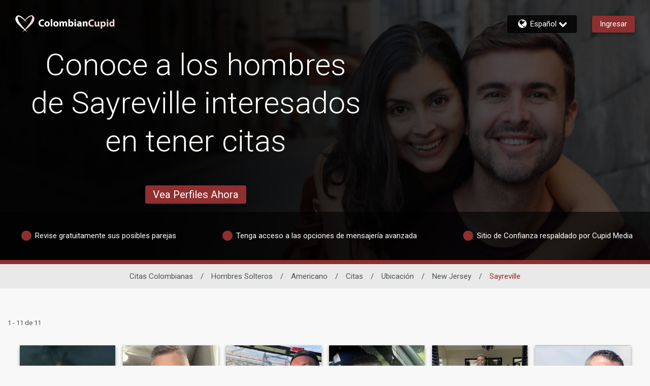

--- FILE ---
content_type: text/css
request_url: https://www.colombiancupid.com/assets/desktop/css/colombiancupid-base.css?v=20250618100905_1763117143373
body_size: 34015
content:

@import url(//fonts.googleapis.com/earlyaccess/notosanssc.css);
@import url(//fonts.googleapis.com/earlyaccess/notosanstc.css);
/* Basscss Modules */
/*! Basscss | http://basscss.com | MIT License */
/* Basscss Type Scale */
.h00 { font-size: 4rem }
.h0 { font-size: 3rem }
.h1 { font-size: 2rem }
.h2 { font-size: 1.5rem }
.h3 { font-size: 1.25rem }
.h4 { font-size: 1rem }
.h5 { font-size: 0.875rem }
.h6 { font-size: 0.75rem }
/* Basscss Typography */
.font-family-inherit { font-family: inherit }
.font-size-inherit { font-size: inherit }
.text-decoration-none { text-decoration: none }
.bold    { font-weight: bold; font-weight: 700 }
.regular { font-weight: normal }
.italic  { font-style: italic }
.caps    { text-transform: uppercase; letter-spacing: .2em; }
.left-align   { text-align: left }
.center       { text-align: center }
.right-align  { text-align: right }
.justify      { text-align: justify }
.nowrap { white-space: nowrap }
.break-word { word-wrap: break-word }
.line-height-1 { line-height: 1 }
.line-height-2 { line-height: 1.125 }
.line-height-3 { line-height: 1.25 }
.line-height-4 { line-height: 1.5 }
.list-style-none { list-style: none }
.underline { text-decoration: underline }
.truncate {
  max-width: 100%;
  overflow: hidden;
  text-overflow: ellipsis;
  white-space: nowrap;
}
.list-reset {
  list-style: none;
  padding-left: 0;
}
/* Basscss Layout */
.inline       { display: inline }
.block        { display: block }
.inline-block { display: inline-block }
.table        { display: table }
.table-cell   { display: table-cell }
.overflow-hidden { overflow: hidden }
.overflow-scroll { overflow: scroll }
.overflow-auto   { overflow: auto }
.clearfix:before,
.clearfix:after {
  content: " ";
  display: table
}
.clearfix:after { clear: both }
.left  { float: left }
.right { float: right }
.fit { max-width: 100% }
.max-width-1 { max-width: 24rem }
.max-width-2 { max-width: 32rem }
.max-width-3 { max-width: 48rem }
.max-width-4 { max-width: 64rem }
.border-box { -webkit-box-sizing: border-box; box-sizing: border-box }
/* Basscss Align */
.align-baseline { vertical-align: baseline }
.align-top      { vertical-align: top }
.align-middle   { vertical-align: middle }
.align-bottom   { vertical-align: bottom }
/* Basscss Margin */
.m0  { margin:        0 }
.mt0 { margin-top:    0 }
.mr0 { margin-right:  0 }
.mb0 { margin-bottom: 0 }
.ml0 { margin-left:   0 }
.mx0 { margin-left:   0; margin-right:  0 }
.my0 { margin-top:    0; margin-bottom: 0 }
.m1  { margin:        0.5rem }
.mt1 { margin-top:    0.5rem }
.mr1 { margin-right:  0.5rem }
.mb1 { margin-bottom: 0.5rem }
.ml1 { margin-left:   0.5rem }
.mx1 { margin-left:   0.5rem; margin-right:  0.5rem }
.my1 { margin-top:    0.5rem; margin-bottom: 0.5rem }
.m2  { margin:        1rem }
.mt2 { margin-top:    1rem }
.mr2 { margin-right:  1rem }
.mb2 { margin-bottom: 1rem }
.ml2 { margin-left:   1rem }
.mx2 { margin-left:   1rem; margin-right:  1rem }
.my2 { margin-top:    1rem; margin-bottom: 1rem }
.m3  { margin:        2rem }
.mt3 { margin-top:    2rem }
.mr3 { margin-right:  2rem }
.mb3 { margin-bottom: 2rem }
.ml3 { margin-left:   2rem }
.mx3 { margin-left:   2rem; margin-right:  2rem }
.my3 { margin-top:    2rem; margin-bottom: 2rem }
.m4  { margin:        4rem }
.mt4 { margin-top:    4rem }
.mr4 { margin-right:  4rem }
.mb4 { margin-bottom: 4rem }
.ml4 { margin-left:   4rem }
.mx4 { margin-left:   4rem; margin-right:  4rem }
.my4 { margin-top:    4rem; margin-bottom: 4rem }
.mxn1 { margin-left: -0.5rem; margin-right: -0.5rem; }
.mxn2 { margin-left: -1rem; margin-right: -1rem; }
.mxn3 { margin-left: -2rem; margin-right: -2rem; }
.mxn4 { margin-left: -4rem; margin-right: -4rem; }
.m-auto  { margin: auto; }
.mt-auto { margin-top: auto }
.mr-auto { margin-right: auto }
.mb-auto { margin-bottom: auto }
.ml-auto { margin-left: auto }
.mx-auto { margin-left: auto; margin-right: auto; }
.my-auto { margin-top: auto; margin-bottom: auto; }
/* Basscss Padding */
.p0  { padding: 0 }
.pt0 { padding-top: 0 }
.pr0 { padding-right: 0 }
.pb0 { padding-bottom: 0 }
.pl0 { padding-left: 0 }
.px0 { padding-left: 0; padding-right:  0 }
.py0 { padding-top: 0;  padding-bottom: 0 }
.p1  { padding:        0.5rem }
.pt1 { padding-top:    0.5rem }
.pr1 { padding-right:  0.5rem }
.pb1 { padding-bottom: 0.5rem }
.pl1 { padding-left:   0.5rem }
.py1 { padding-top:    0.5rem; padding-bottom: 0.5rem }
.px1 { padding-left:   0.5rem; padding-right:  0.5rem }
.p2  { padding:        1rem }
.pt2 { padding-top:    1rem }
.pr2 { padding-right:  1rem }
.pb2 { padding-bottom: 1rem }
.pl2 { padding-left:   1rem }
.py2 { padding-top:    1rem; padding-bottom: 1rem }
.px2 { padding-left:   1rem; padding-right:  1rem }
.p3  { padding:        2rem }
.pt3 { padding-top:    2rem }
.pr3 { padding-right:  2rem }
.pb3 { padding-bottom: 2rem }
.pl3 { padding-left:   2rem }
.py3 { padding-top:    2rem; padding-bottom: 2rem }
.px3 { padding-left:   2rem; padding-right:  2rem }
.p4  { padding:        4rem }
.pt4 { padding-top:    4rem }
.pr4 { padding-right:  4rem }
.pb4 { padding-bottom: 4rem }
.pl4 { padding-left:   4rem }
.py4 { padding-top:    4rem; padding-bottom: 4rem }
.px4 { padding-left:   4rem; padding-right:  4rem }
/* Basscss Grid */
.col {
  float: left;
  -webkit-box-sizing: border-box;
          box-sizing: border-box;
}
.col-right {
  float: right;
  -webkit-box-sizing: border-box;
          box-sizing: border-box;
}
.col-1 {
  width: 8.33333%;
}
.col-2 {
  width: 16.66667%;
}
.col-3 {
  width: 25%;
}
.col-4 {
  width: 33.33333%;
}
.col-5 {
  width: 41.66667%;
}
.col-6 {
  width: 50%;
}
.col-7 {
  width: 58.33333%;
}
.col-8 {
  width: 66.66667%;
}
.col-9 {
  width: 75%;
}
.col-10 {
  width: 83.33333%;
}
.col-11 {
  width: 91.66667%;
}
.col-12 {
  width: 100%;
}
@media (min-width: 40em) {

  .sm-col {
    float: left;
    -webkit-box-sizing: border-box;
            box-sizing: border-box;
  }

  .sm-col-right {
    float: right;
    -webkit-box-sizing: border-box;
            box-sizing: border-box;
  }

  .sm-col-1 {
    width: 8.33333%;
  }

  .sm-col-2 {
    width: 16.66667%;
  }

  .sm-col-3 {
    width: 25%;
  }

  .sm-col-4 {
    width: 33.33333%;
  }

  .sm-col-5 {
    width: 41.66667%;
  }

  .sm-col-6 {
    width: 50%;
  }

  .sm-col-7 {
    width: 58.33333%;
  }

  .sm-col-8 {
    width: 66.66667%;
  }

  .sm-col-9 {
    width: 75%;
  }

  .sm-col-10 {
    width: 83.33333%;
  }

  .sm-col-11 {
    width: 91.66667%;
  }

  .sm-col-12 {
    width: 100%;
  }

}
@media (min-width: 52em) {

  .md-col {
    float: left;
    -webkit-box-sizing: border-box;
            box-sizing: border-box;
  }

  .md-col-right {
    float: right;
    -webkit-box-sizing: border-box;
            box-sizing: border-box;
  }

  .md-col-1 {
    width: 8.33333%;
  }

  .md-col-2 {
    width: 16.66667%;
  }

  .md-col-3 {
    width: 25%;
  }

  .md-col-4 {
    width: 33.33333%;
  }

  .md-col-5 {
    width: 41.66667%;
  }

  .md-col-6 {
    width: 50%;
  }

  .md-col-7 {
    width: 58.33333%;
  }

  .md-col-8 {
    width: 66.66667%;
  }

  .md-col-9 {
    width: 75%;
  }

  .md-col-10 {
    width: 83.33333%;
  }

  .md-col-11 {
    width: 91.66667%;
  }

  .md-col-12 {
    width: 100%;
  }

}
@media (min-width: 64em) {

  .lg-col {
    float: left;
    -webkit-box-sizing: border-box;
            box-sizing: border-box;
  }

  .lg-col-right {
    float: right;
    -webkit-box-sizing: border-box;
            box-sizing: border-box;
  }

  .lg-col-1 {
    width: 8.33333%;
  }

  .lg-col-2 {
    width: 16.66667%;
  }

  .lg-col-3 {
    width: 25%;
  }

  .lg-col-4 {
    width: 33.33333%;
  }

  .lg-col-5 {
    width: 41.66667%;
  }

  .lg-col-6 {
    width: 50%;
  }

  .lg-col-7 {
    width: 58.33333%;
  }

  .lg-col-8 {
    width: 66.66667%;
  }

  .lg-col-9 {
    width: 75%;
  }

  .lg-col-10 {
    width: 83.33333%;
  }

  .lg-col-11 {
    width: 91.66667%;
  }

  .lg-col-12 {
    width: 100%;
  }

}
.flex { display: -webkit-box; display: -ms-flexbox; display: flex }
@media (min-width: 40em) {
  .sm-flex { display: -webkit-box; display: -ms-flexbox; display: flex }
}
@media (min-width: 52em) {
  .md-flex { display: -webkit-box; display: -ms-flexbox; display: flex }
}
@media (min-width: 64em) {
  .lg-flex { display: -webkit-box; display: -ms-flexbox; display: flex }
}
.flex-column  { -webkit-box-orient: vertical; -webkit-box-direction: normal; -ms-flex-direction: column; flex-direction: column }
.flex-wrap    { -ms-flex-wrap: wrap; flex-wrap: wrap }
.items-start    { -webkit-box-align: start; -ms-flex-align: start; align-items: flex-start }
.items-end      { -webkit-box-align: end; -ms-flex-align: end; align-items: flex-end }
.items-center   { -webkit-box-align: center; -ms-flex-align: center; align-items: center }
.items-baseline { -webkit-box-align: baseline; -ms-flex-align: baseline; align-items: baseline }
.items-stretch  { -webkit-box-align: stretch; -ms-flex-align: stretch; align-items: stretch }
.self-start    { -ms-flex-item-align: start; align-self: flex-start }
.self-end      { -ms-flex-item-align: end; align-self: flex-end }
.self-center   { -ms-flex-item-align: center; align-self: center }
.self-baseline { -ms-flex-item-align: baseline; align-self: baseline }
.self-stretch  { -ms-flex-item-align: stretch; align-self: stretch }
.justify-start   { -webkit-box-pack: start; -ms-flex-pack: start; justify-content: flex-start }
.justify-end     { -webkit-box-pack: end; -ms-flex-pack: end; justify-content: flex-end }
.justify-center  { -webkit-box-pack: center; -ms-flex-pack: center; justify-content: center }
.justify-between { -webkit-box-pack: justify; -ms-flex-pack: justify; justify-content: space-between }
.justify-around  { -ms-flex-pack: distribute; justify-content: space-around }
.justify-evenly  { -webkit-box-pack: space-evenly; -ms-flex-pack: space-evenly; justify-content: space-evenly }
.content-start   { -ms-flex-line-pack: start; align-content: flex-start }
.content-end     { -ms-flex-line-pack: end; align-content: flex-end }
.content-center  { -ms-flex-line-pack: center; align-content: center }
.content-between { -ms-flex-line-pack: justify; align-content: space-between }
.content-around  { -ms-flex-line-pack: distribute; align-content: space-around }
.content-stretch { -ms-flex-line-pack: stretch; align-content: stretch }
/* 1. Fix for Chrome 44 bug. https://code.google.com/p/chromium/issues/detail?id=506893 */
.flex-auto {
  -webkit-box-flex: 1;
      -ms-flex: 1 1 auto;
          flex: 1 1 auto;
  min-width: 0; /* 1 */
  min-height: 0; /* 1 */
}
.flex-none { -webkit-box-flex: 0; -ms-flex: none; flex: none }
.order-0 { -webkit-box-ordinal-group: 1; -ms-flex-order: 0; order: 0 }
.order-1 { -webkit-box-ordinal-group: 2; -ms-flex-order: 1; order: 1 }
.order-2 { -webkit-box-ordinal-group: 3; -ms-flex-order: 2; order: 2 }
.order-3 { -webkit-box-ordinal-group: 4; -ms-flex-order: 3; order: 3 }
.order-last { -webkit-box-ordinal-group: 100000; -ms-flex-order: 99999; order: 99999 }
/* Basscss Position */
.relative { position: relative }
.absolute { position: absolute }
.fixed    { position: fixed }
.top-0    { top: 0 }
.right-0  { right: 0 }
.bottom-0 { bottom: 0 }
.left-0   { left: 0 }
.z1 { z-index: 1 }
.z2 { z-index: 2 }
.z3 { z-index: 3 }
.z4 { z-index: 4 }
/* Basscss Border */
.border {
  border-style: solid;
  border-width: 1px;
}
.border-top {
  border-top-style: solid;
  border-top-width: 1px;
}
.border-right {
  border-right-style: solid;
  border-right-width: 1px;
}
.border-bottom {
  border-bottom-style: solid;
  border-bottom-width: 1px;
}
.border-left {
  border-left-style: solid;
  border-left-width: 1px;
}
.border-none { border: 0 }
.rounded { border-radius: 0.25rem }
.circle  { border-radius: 50% }
.rounded-top    { border-radius: 0.25rem 0.25rem 0 0 }
.rounded-right  { border-radius: 0 0.25rem 0.25rem 0 }
.rounded-bottom { border-radius: 0 0 0.25rem 0.25rem }
.rounded-left   { border-radius: 0.25rem 0 0 0.25rem }
.not-rounded { border-radius: 0 }
/* Basscss Hide */
.hide {
  position: absolute !important;
  height: 1px;
  width: 1px;
  overflow: hidden;
  clip: rect(1px, 1px, 1px, 1px);
}
@media (max-width: 40em) {
  .xs-hide { display: none !important }
}
@media (min-width: 40em) and (max-width: 52em) {
  .sm-hide { display: none !important }
}
@media (min-width: 52em) and (max-width: 64em) {
  .md-hide { display: none !important }
}
@media (min-width: 64em) {
  .lg-hide { display: none !important }
}
.display-none { display: none !important }
/* Site Theme */
/* Custom media queries */
/*
@custom-media --breakpoint-sm (min-width: 40em);
@custom-media --breakpoint-md (min-width: 52em);
@custom-media --breakpoint-lg (min-width: 64em);
*/
h1,
h3,
.tagline {
  color: #565656;
}
/* Custom properties */
html {
  height: 100%;
}
body {
  font-family: 'Roboto', sans-serif;
  min-height: 100%;
}
[lang=my] body {
  line-height: 1.4rem;
}
html,
body {
  min-width: 768px;
}
footer {
  font-size: 14px;
  font-weight: 300;
}
a,
a:visited,
a:hover {
  text-decoration: none;
  cursor: pointer;
}
svg {
  display: block;
}
[dir='rtl'] .col {
  float: right;
}
.height-1 {
  height: 10%;
}
.height-2 {
  height: 20%;
}
.height-4 {
  height: 30%;
}
.height-6 {
  height: 50%;
}
.height-10 {
  height: 80%;
}
.height-11 {
  height: 90%;
}
.height-12 {
  height: 100%;
}
.height-auto {
  height: auto;
}
.height-97 {
  min-height: 97.5vh;
}
.min-height-2 {
  min-height: 10vh;
}
.min-height-v12 {
  min-height: 12vh;
}
.min-height-3 {
  min-height: 20vh;
}
.min-height-4 {
  min-height: 30vh;
}
.min-height-5 {
  min-height: 40vh;
}
.min-height-6 {
  min-height: 50vh;
}
.min-height-8 {
  min-height: 65vh;
}
.min-height-10 {
  min-height: 80vh;
}
.min-height-11 {
  min-height: 90vh;
}
.min-height-12 {
  min-height: 100vh;
}
@media (max-width: 1242px){
  .min-height {
    min-height: 250px;
  }

  .min-height-8 {
    min-height: 55vh;
  }
}
.min-height-490 {
  min-height: 490px;
}
.max-height-240 {
  max-height: 240px;
}
.max-height-380 {
  max-height: 380px;
}
.max-height-430 {
  max-height: 430px;
}
.max-height-450 {
  max-height: 450px;
}
.max-height-11 {
  max-height: 90vh;
}
.min-width-90 {
  min-width: 90px;
}
.min-width-400 {
  min-width: 400px;
}
.right-minus-1 {
  right: -0.5rem;
}
.right-minus-2 {
  right: -1rem;
}
.left-minus-1 {
  left: -0.5rem;
}
.left-minus-2 {
  left: -1rem;
}
.top-minus-100 {
  top: -100px;
}
.margin-top-minus-5 {
  margin-top: -5px;
}
.margin-top-minus-20 {
  margin-top: -20px;
}
.margin-top-minus-24 {
  margin-top: -24px;
}
.margin-top-minus-33 {
  margin-top: -33px;
}
.margin-top-minus-40 {
  margin-top: -40px;
}
.margin-top-minus-70 {
  margin-top: -70px;
}
.margin-top-minus-100 {
  margin-top: -100px;
}
.margin-top-250 {
  margin-top: 250px;
}
.margin-top-280 {
  margin-top: 280px;
}
.upper-case {
  text-transform: uppercase;
}
.lower-case {
  text-transform: lowercase;
}
.content-max-width {
  max-width: 1150px;
}
.max-width-5 {
  max-width: 80rem;
}
@media (max-width: 1614px) {
  .max-width {
    max-width: 1320px;
  }
}
@media (max-width: 1160px) {
  .max-width {
    max-width: 936px;
  }
}
@media (min-width: 1615px) {
  .max-width {
    max-width: 1620px;
  }
}
.shadow {
  -webkit-box-shadow: 0 3px 6px 0 rgba(0, 0, 0, 0.4);
  box-shadow: 0 3px 6px 0 rgba(0, 0, 0, 0.4);
}
.text-shadow {
  text-shadow: 1px 1px 2px rgba(0,0,0,.35);
}
.grayscale {
  filter: grayscale(1);
  -webkit-filter: grayscale(1);
  -moz-filter: grayscale(1);
}
.grayscale h5 {
  -webkit-user-select: none;
  -moz-user-select: none;
  -ms-user-select: none;
  user-select: none;
}
.opacity-8 {
  opacity: 0.8;
}
.opacity-6 {
  opacity: 0.6;
}
.opacity-4 {
  opacity: 0.4;
}
.opacity-3 {
  opacity: 0.3;
}
.opacity-2 {
  opacity: 0.2;
}
.opacity-0 {
  opacity: 0;
}
.pill-30 {
  border-radius: 30px;
}
.pointer {
  cursor: pointer;
}
.border-color {
  border-color: #d1d1d1;
}
.border-white {
  border-color: #fff;
}
.border-green {
  border-color: #7faf41;
}
.border-red {
  border-color: #c23b2d;
}
.border-theme {
  border-color: #450e0d;
}
.border-gold {
  border-color: #ec9e18;
}
.border-platinum {
  border-color: #2a3393;
}
.border-diamond {
  border-color: #000000;
}
.border-width-2 {
  border-width: 2px;
}
.border-width-4 {
  border-width: 4px;
}
.fill-action-unhighlight {
  fill: #797c7e;
}
.fill-action-highlight {
  fill: #902f2f;
}
.fill-theme-primary {
  fill: #902f2f;
}
.fill-theme-dark {
  fill: #400E16;
}
.fill-discount-badge {
  fill: #FF3B30;
}
.color-dark-grey {
  color: #323232;
}
.color-medium-grey {
  color: #797c7e;
}
.color-darkest {
  color: #333;
}
.color-action-highlight {
  color: #902f2f;
}
.color-action-highlight-transparent {
  color: rgba(120,28,27, 0.8);
}
.color-link {
  color: #0074d9;
}
.bg-standard {
  background-color: #95989a;
}
.bg-header-background {
  background-color: #450e0d;
}
.fill-membership-features-locked {
  fill: #400e16;
  color: #400e16;
  opacity: 1;
}
.fill-membership-features {
  fill: #400e16;
  color: #400e16;
  opacity: 1;
}
.fill-standard {
  fill: #95989a;
}
.fill-diamond {
  fill: #000000;
}
.diamond {
  color: #000000;
}
.fill-platinum {
  fill: #2a3393;
}
.platinum {
  color: #2a3393;
}
.gold {
  color: #ec9e18;
}
.fill-gold {
  fill: #ec9e18;
}
.bg-gold {
  background-color: #ec9e18;
}
.bg-gold-tint {
  background-color: #FFFDFA;
}
.bg-gold-alpha-1 {
  background-color: #EC9E181A;
}
.bg-yellow {
  background-color: #ecce45;
}
.bg-green {
  background-color: #7faf41;
  -webkit-print-color-adjust:exact;
}
.bg-platinum {
  background-color: #2a3393;
}
.bg-platinum-tint {
  background-color: #F9F9FD;
}
.bg-platinum-alpha-1 {
  background-color: #2A33931A;
  ;
}
.bg-diamond {
  background-color: #000000;
}
.bg-diamond-tint {
  background-color: #F3F3F3;
}
.bg-diamond-alpha-1 {
  background-color: #f8f8f8;
}
.fill-green {
  fill: #7faf41;
}
.green {
  color: #7faf41;
}
.fill-orange {
  fill: #c78515;
}
.orange {
  color: #c78515;
}
.fill-verify-yellow {
  fill: #ff9c1a;
}
.online {
  width: 20px;
  height: 20px;
  fill: #089c47;
  border-style: solid;
}
.online svg{
  width: 20px;
  height: 20px;
}
.bg-grey {
  background-color: #a19e9e;
}
.bg-grey-alpha-1 {
  background-color: rgba(161, 158, 158, 0.1);
}
.bg-grey-alpha-2 {
  background-color: rgba(161, 158, 158, 0.2);
}
.bg-black-alpha-6 {
  background-color: rgba(0, 0, 0, 0.6);
}
.bg-black-alpha-7 {
  background-color: rgba(0, 0, 0, 0.7);
}
.bg-black-alpha-8 {
  background-color: rgba(0, 0, 0, 0.8);
}
.bg-black-alpha-85 {
  background-color: rgba(0, 0, 0, 0.85);
}
.bg-light-grey {
  background-color: #e9e9e9;
}
.bg-light-silver {
  background-color: #F8F8F8;
}
.bg-dark-grey {
  background-color: #565656;
}
.bg-messages {
  background-color: #f8f8f8;
}
.bg-action-highlight {
  background-color: #902f2f;
}
.bg-discount-badge-red {
  background: #FF3B30;
}
.fill-grey {
  fill: #a19e9e;
}
.fill-font-color {
  fill: #505656;
}
.bg-white {
  background-color: #fff;
}
.bg-red {
  background-color: #c23b2d;
}
.bg-red-brighter {
  background-color: #EF2917;
}
.bg-transparent {
  background-color: transparent;
}
.bg-search {
  background-color: #450e0d;
}
.bg-next-step {
  background-color: #450e0d;
}
.fill-white {
  fill: #fff;
}
.white {
  color: #fff;
}
.fill-red {
  fill: #c23b2d;
}
.red,
.text-red {
  color: #c23b2d;
}
.red-lighter {
  color: #EF2917;
}
.error {
  background-color: #c23b2d;
  color: #fff;
}
.bg-highlight {
  background-color: rgba(255,65,54, 0.05);
}
.bg-draft-mode {
  background-color: #f8efef;
}
.bg-theme {
  background-color: #902f2f;
}
.bg-theme-alpha-05 {
  background-color: rgba(120,28,27, 0.05);
}
.bg-theme-secondary {
  background-color: #4f1211;
  -webkit-print-color-adjust: exact;
}
.bg-transparent {
  background-color: transparent;
}
.theme-color {
  color: #902f2f;
}
.theme-color-secondary {
  color: #4f1211;
}
.body-font-color {
  color: #505656;
}
.header-strip-font-color {
  color: #fff;
}
.busy {
  fill: #ff8900;
}
.facebook {
  background-color: #1877F2;
}
.google {
  border: 1px solid #aaa;
}
.btn-bg {
  background-color: #902f2f;
}
.btn-color {
  color: #fff;
}
[disabled].btn-color {
  color: #a19e9e;
}
a.btn-color,
a.btn-color:active,
a.btn-color:visited,
a.btn-color:hover {
  color: #fff;
}
.btn-bg-dark {
  background-color: #450e0d;
}
.btn-color-dark {
  color: #fff;
}
a.btn-color-dark,
a.btn-color-dark:visited,
a.btn-color-dark:hover {
  color: #fff;
}
a.fb-login,
a.fb-login:visited,
a.fb-login:hover {
  color: #fff;
}
.login-btn {
  background-color: #902f2f;
  color: #fff;
  display: block;
  position: relative;
  overflow: hidden;
}
a.login-btn,
a.login-btn:visited,
a.login-btn:hover {
  color: #fff;
}
.diagram-btn {
  background-color: #450e0d;
  color: #fff;
  position: relative;
  overflow: hidden;
}
a.diagram-btn,
a.diagram-btn:visited,
a.diagram-btn:hover {
  color: #fff;
}
a.diagram-btn svg {
  fill: #fff;
}
/* list results */
.list-card {
  height: 196px;
}
.unread {
  background-color: #902f2f;
  width: 10px;
}
.unselected {
  background-color: rgba(114, 114, 114, .9);
}
.unselected-transparent {
  background-color: transparent;
}
input ~ .recover {
  background-color: rgba(194, 59, 45, .9);
  display: none;
}
input ~ .recover-transparent {
  background-color: transparent;
}
[type=checkbox]:checked ~ .unselected {
  display: none;
}
[type=checkbox]:checked ~ .recover {
  display: inherit;
}
.card-image-bg-color {
  background-color: #e0e0e0;
}
/* Progress Bar */
.progress-bar-highlight {
  height: 15px;
}
/* iPad hamburger menu */
.show-toggle {
  display: block;
}
@media (min-width: 1439px) {
  .hide-nav {
    display: block;
  }

  .hide-nav-flex {
    display: -webkit-box;
    display: -ms-flexbox;
    display: flex;
  }

  .show-toggle {
    display: none;
  }
}
@media (max-height: 880px) { /* hide the title and tabs on screens that are not tall enough */
  .hide-tabs {
    display: none;
  }
  .padding-small-screen {
    height: 0;
    padding: 0;
  }
}
/* footer */
.trademark p {
  margin: 0;
}
/* help */
.help svg {
  width: 25px;
  height: 25px;
}
button {
  -webkit-touch-callout: none; /* iOS Safari */
  -webkit-user-select: none; /* Safari */ /* Konqueror HTML */
  -moz-user-select: none; /* Firefox */
  -ms-user-select: none; /* Internet Explorer/Edge */
  user-select: none;
  font-family: inherit;
}
/* Button highlight */
button:not([data-ignore-daw-styles]):focus::after,
.button:focus::after,
button:not([data-ignore-daw-styles]):active::after,
.button:active::after {
  background-color: #000;
  content: "";
  width: 50px;
  height: 50px;
  border-radius: 50%;
  position: absolute;
  top: 0;
  left: 0;
  right: 0;
  bottom: 0;
  margin: auto;
  opacity: 0;
  -webkit-animation: button-highlight 500ms;
          animation: button-highlight 500ms;
  pointer-events: none;
}
button:focus,
.button:focus,
button:active,
.button:active {
  outline: 0;
}
/* Button no highlight for streaming*/
[data-streaming-list] button:focus::after,
[data-streaming-list] button.button:focus::after,
[data-streaming-list] buttonbutton:active::after,
[data-streaming-list] button.button:active::after {
  -webkit-animation: none;
          animation: none;
  background-color: transparent;
}
.pointer-events-none {
  pointer-events: none;
}
.pointer-events {
  pointer-events: all;
}
/* Images in circle render fix */
.img-fit {
  width: calc(100% + 4px);
}
.bg-img-fit {
  background-size: cover;
  background-position: center;
}
.bg-img-fit-top {
  background-position: 0 0;
}
/* iPad */
@media (max-width : 1024px) {
  .hide-on-iPad {
    display: none;
  }

  footer div {
    -ms-flex-wrap: wrap;
        flex-wrap: wrap;
  }
}
.overlay {
  background-color: rgba(0,0,0,0.5);
}
.overlay-7 {
  background-color: rgba(0,0,0,0.7);
}
.svg-fit {
  width: 100%;
  height: 100%;
}
.line-50 {
  width: 50px;
}
/* results tabs */
.tabs {
  max-width: 998px;
}
.tab-bottom-minus-2 {
  margin-bottom: -2px;
}
.tabs-min-width-768{
  min-width: 768px;
}
/* keeping it the same width as col-10 */
.tabs-max-width-10 {
  max-width: 83.33333%;
}
@media (max-width: 1160px) {
  .tabs-max-width-10 {
    max-width: 100%;
  }
}
.tabs a,
.tabs a:visited,
.tabs a:hover {
  color: #fff;
}
.tabs h4,
.tabs .h4{
  border-width: 4px;
}
.tabs .count[data-badge]::after {
  right: -25px;
}
/* iPad */
@media (max-width: 1050px) {
  .profile-image-46 {
    width: 36px;
    height: 36px;
  }
  [dir="ltr"] .tabs .me4 {
    margin-right: 3.5rem;
  }

  [dir="rtl"] .tabs .me4 {
    margin-left: 3.5rem;
  }
}
.modal-bg-green {
  background-color: #70bb46;
  cursor: pointer;
}
a.modal-bg-green,
a.modal-bg-green:visited,
a.modal-bg-green:hover {
  color: #fff;
}
.rotate-45 {
  -webkit-transform: rotate(45deg);
          transform: rotate(45deg);
}
.rotate-90 {
  -webkit-transform: rotate(90deg);
          transform: rotate(90deg);
}
[dir=rtl] .rotate-90 {
  -ms-transform: rotate(-90deg);
}
.rotate-180 {
  -webkit-transform: rotate(180deg);
          transform: rotate(180deg);
}
[dir=rtl] .icon-long-arrow.rotate-180 {
  -webkit-transform: rotate(0deg);
          transform: rotate(0deg);
}
.rotate-270 {
  -webkit-transform: rotate(270deg);
          transform: rotate(270deg);
}
[dir=rtl] .rotate-270 {
  -ms-transform: rotate(-270deg);
}
.top-20 {
  top: 20px;
}
.right-20 {
  right: 20px;
}
.no-select {
  -webkit-touch-callout: none; /* iOS Safari */
  -webkit-user-select: none; /* Safari */ /* Konqueror HTML */
  -moz-user-select: none; /* Firefox */
  -ms-user-select: none; /* Internet Explorer/Edge */
  user-select: none; /* Non-prefixed version, currently
                                  supported by Chrome and Opera */
}
.flip {
  -webkit-transform: scale(-1, 1);
          transform: scale(-1, 1);
}
[dir=rtl] .list-reset {
  padding: 0;
}
.break-word {
-ms-hyphens: auto;
    hyphens: auto;
word-wrap: break-word;
overflow-wrap: break-word;
word-break: break-word;
}
.pre-line {
  white-space: pre-line;
}
.pre-wrap {
  white-space: pre-wrap;
}
.avoid-clicks {
  pointer-events: none;
}
.grab {
  cursor: move;
  cursor: -webkit-grabbing;
}
/* basscss override */
.caps {
  letter-spacing: 0;
}
.m1-5 {
  margin: 0.75rem;
}
.mx1-5 {
  margin-right: 0.75rem;
  margin-left: 0.75rem;
}
.my1-5 {
  margin-top: 0.75rem;
  margin-bottom: 0.75rem;
}
.mt1-5 {
  margin-top: 0.75rem;
}
.mb0-5 {
  margin-bottom: 0.25rem;
}
.mb1-5 {
  margin-bottom: 0.75rem;
}
.mb2-5 {
  margin-bottom: 1.5rem;
}
.p1-5 {
  padding: 0.75rem;
}
.p2-25 {
  padding: 1.25rem;
}
.p2-5 {
  padding: 1.5rem;
}
.sticky {
  position: sticky;
}
.google-btn-bg {
  background-color: #4285f4;
}
.line-through {
  text-decoration: line-through;
}
.google-btn-border {
  border: 1px solid #4285f4;
}
.show-hide {
  top: -1px;
  right: -1px;
  width: 39px;
  height: 39px;
}
[dir=rtl] .show-hide {
  right: auto;
  left: -1px;
}
.pill {
  border-radius: 30px;
}
.pill svg {
  width: 30px;
  height: 30px;
  cursor: pointer;
}
.pill a {
  text-decoration: none;
  color: inherit;
}
.rounded-2 {
  border-radius: 0.5rem;
}
.rounded-5 {
  border-radius: 1.25rem;
}
.rounded-full {
  border-radius: 1000px;
}
.responsive-iframe {
  aspect-ratio: 16 / 9;
  width: 100%;
}
/*google sign-in override*/
#google-signin2 .abcRioButton{
  width: auto !important;
}
#google-signin2 .abcRioButtonContents {
  font-size: inherit !important;
  font-weight: inherit;
}
.font-weight-500 {
  font-weight: 500;
}
.font-weight-600 {
  font-weight: 600;
}
.small-text {
  font-size: 12px;
}
.x-small-text {
  font-size: 10px;
}
.divider {
  height: 2px;
  width: 100%;
}
.noto-color-emoji-regular {
  font-family: "Noto Color Emoji", sans-serif;
  font-weight: 400;
  font-style: normal;
}
.membership-carousel{
  overflow: auto;
  min-width: 100%;
  max-width: 100%;
  scroll-behavior: smooth;
  -ms-scroll-snap-type: x mandatory;
      scroll-snap-type: x mandatory;
  -webkit-overflow-scrolling: touch;
}
.snap-align-center {
  scroll-snap-align: center;
}
/* Modules */
/* Design not set to a module */
html,
body {
  font-size: 16px;
  font-weight: 400;
}
@media (max-width: 1614px) {
  html,
  body {
    font-size: 15px;
  }

  .h3 {
    font-size: 1.15rem;
  }
}
@media (max-width: 1242px) {
  html,
  body {
    font-size: 14px;
  }

  .h3 {
    font-size: 1.20rem;
  }
}
body {
  background-color: #f8f8f8;
  color: #505656;
  margin: 0;
  padding: 0;
}
[lang=ms] *,
[lang=in] *,
[lang=my] * {
  font-family: 'Noto Sans', sans-serif;
}
[lang=zh-Hant] * {
  font-family: 'Noto Sans TC', sans-serif;
  font-weight: 400;
 }
[lang=zh-Hans] * {
  font-family: 'Noto Sans SC Sliced', sans-serif;
  font-weight: 400;
}
[lang=ar] * {
  font-family: 'Tajawal', sans-serif;
}
[lang=ja] * {
  font-family: 'M PLUS 1p';
}
[lang=ko] *,
[lang=km] * {
  font-family: 'Noto Sans KR', sans-serif;
}
html[lang=ko],
[lang=ko] body {
  font-weight: 400;
}
[lang=ja] em,
[lang=vi] em,
[lang=zh-Hans] em,
[lang=zh-Hant] em {
  font-style: inherit;
}
body.returnToMobileHeader {
  min-width: 100%;
}
*[hidden] {
  display: none;
}
h1 {
  color: inherit;
}
h3,
.tagline {
  color: #323232;
}
h2 {
  font-weight: 400;
  color: #4f1211;
}
h1,
.profile h3,
.profile .h3,
.header .h3,
.tagline,
.tabs .h4,
.three-dot .h4,
.header-sub-menu {
  font-weight: 300;
}
h2,
.h2,
h3,
.h3 {
  font-weight: 400;
}
[lang=zh-Hant] .header .h3{
  font-weight: 400;
}
[lang=zh-Hans] .header .h3{
  font-weight: 400;
}
[lang=ko] h1,
[lang=ko] h2,
[lang=ko] h3,
[lang=ko] .h3,
[lang=ko] .tagline,
[lang=ko] h4,
[lang=ko] .h4 {
  font-weight: 400;
}
[lang=my] h1,
[lang=my] .h1 {
  line-height: 3.3rem;
}
[lang=km] h1,
[lang=km] .h1 {
  line-height: 5.3rem;
}
[lang=my] h2,
[lang=my] .h2,
[lang=km] h2,
[lang=km] .h2 {
  line-height: 2.3rem;
}
[lang=my] h3,
[lang=my] .h3,
[lang=my] fieldset,
[lang=my] label,
[lang=my] select {
  line-height: 1.9rem;
}
[lang=km] p,
[lang=km] h3,
[lang=km] .h3,
[lang=km] h4,
[lang=km] .h4,
[lang=km] fieldset,
[lang=km] select{
  line-height: 1.4rem;
}
[lang=km] label {
  line-height: 1.9rem;
}
a,
a:visited,
a:hover {
  color: #505656;
}
a.white,
a.white:visited,
a.white:hover {
  color: white;
}
a.color-dark-grey,
a.color-dark-grey:visited,
a.color-dark-grey:hover {
  color: #323232;
}
.highlight-a a,
a.highlight,
.highlight {
  color: #902f2f;
}
.error a{
  color: #fff;
}
.weight-400 {
  font-weight: 400;
}
.fade-in {
  -webkit-animation: fade-in 1s;
          animation: fade-in 1s;
}
@-webkit-keyframes fade-in {
  0% {
    opacity: 0;
  }

  100% {
    opacity: 1;
  }
}
@keyframes fade-in {
  0% {
    opacity: 0;
  }

  100% {
    opacity: 1;
  }
}
.fade-out {
  -webkit-animation: fade-out 350ms;
          animation: fade-out 350ms;
}
@-webkit-keyframes fade-out {
  0% {
    opacity: 1;
  }

  100% {
    opacity: 0;
  }
}
@keyframes fade-out {
  0% {
    opacity: 1;
  }

  100% {
    opacity: 0;
  }
}
.pop-fade-out {
  -webkit-animation: pop-fade-out 1s;
          animation: pop-fade-out 1s;
}
@-webkit-keyframes pop-fade-out {
  0% {
    opacity: 1;
    top: 0;
    left: 10%;
  }

  15% {
    top: -10px;
    left: -15%;
  }

  30% {
    top: -15px;
    left: 40%;
  }

  45% {
    top: -25px;
    left: -50%;
  }

  60% {
    top: -35px;
    left: 15%;
  }

  75% {
    top: -40px;
    left: -60%;
  }

  90% {
    top: -45px;
    left: 40%;
  }

  100% {
    top: -50px;
    left: 0;
    opacity: 0;
  }
}
@keyframes pop-fade-out {
  0% {
    opacity: 1;
    top: 0;
    left: 10%;
  }

  15% {
    top: -10px;
    left: -15%;
  }

  30% {
    top: -15px;
    left: 40%;
  }

  45% {
    top: -25px;
    left: -50%;
  }

  60% {
    top: -35px;
    left: 15%;
  }

  75% {
    top: -40px;
    left: -60%;
  }

  90% {
    top: -45px;
    left: 40%;
  }

  100% {
    top: -50px;
    left: 0;
    opacity: 0;
  }
}
/* pop-fade-out for large animations */
.pop-fade-out-lge {
  -webkit-animation: pop-fade-out-lge 1s;
          animation: pop-fade-out-lge 1s;
}
@-webkit-keyframes pop-fade-out-lge {
  0% {
    opacity: 1;
    top: 0;
    left: 10%;
  }

  15% {
    top: -30px;
    left: -15%;
  }

  30% {
    top: -40px;
    left: 10%;
  }

  45% {
    top: -45px;
    left: -20%;
  }

  60% {
    top: -55px;
    left: 15%;
  }

  75% {
    top: -60px;
    left: -20%;
  }

  90% {
    top: -65px;
    left: 20%;
  }

  100% {
    top: -70px;
    left: 0;
    opacity: 0;
  }
}
@keyframes pop-fade-out-lge {
  0% {
    opacity: 1;
    top: 0;
    left: 10%;
  }

  15% {
    top: -30px;
    left: -15%;
  }

  30% {
    top: -40px;
    left: 10%;
  }

  45% {
    top: -45px;
    left: -20%;
  }

  60% {
    top: -55px;
    left: 15%;
  }

  75% {
    top: -60px;
    left: -20%;
  }

  90% {
    top: -65px;
    left: 20%;
  }

  100% {
    top: -70px;
    left: 0;
    opacity: 0;
  }
}
@-webkit-keyframes button-highlight {
  0% {
    opacity: 0.5;
  }

  100% {
    -webkit-transform: scale(1.4);
            transform: scale(1.4);
    opacity: 0;
  }
}
@keyframes button-highlight {
  0% {
    opacity: 0.5;
  }

  100% {
    -webkit-transform: scale(1.4);
            transform: scale(1.4);
    opacity: 0;
  }
}
.expand-width {
  -webkit-animation: expand-width 350ms;
          animation: expand-width 350ms;
}
@-webkit-keyframes expand-width {
  0% {
    width: 0;
  }

  100% {
    width: auto;
  }
}
@keyframes expand-width {
  0% {
    width: 0;
  }

  100% {
    width: auto;
  }
}
.fade-in-expand-width {
  -webkit-animation: fade-in-expand-width 350ms;
          animation: fade-in-expand-width 350ms;
}
@-webkit-keyframes fade-in-expand-width {
  0% {
    opacity: 0;
    width: 0;
  }

  100% {
    opacity: 1;
    width: auto;
  }
}
@keyframes fade-in-expand-width {
  0% {
    opacity: 0;
    width: 0;
  }

  100% {
    opacity: 1;
    width: auto;
  }
}
.translating::after {
  content: '';
  color: #000;
  -webkit-animation: dots 1.5s infinite linear;
  animation: dots 1.5s infinite linear;
  -webkit-transform-origin: center;
  transform-origin: center;
  width: 20%;
  height: auto;
}
@-webkit-keyframes dots {
  from {
    content: '.';
  }

  50% {
    content: '..';
  }

  to {
    content: '...';
  }
}
@keyframes dots {
  from {
    content: '.';
  }

  50% {
    content: '..';
  }

  to {
    content: '...';
  }
}
.loading-message::after {
  content: attr(data-loading-message-2);
  -webkit-animation: loading-message-content 2.2s linear;
  animation: loading-message-content 2.2s linear;
  -webkit-transform-origin: center;
  transform-origin: center;
}
@-webkit-keyframes loading-message-content {
  from {
    content: attr(data-loading-message);
  }

  to {
    content: attr(data-loading-message-2);
  }
}
@keyframes loading-message-content {
  from {
    content: attr(data-loading-message);
  }

  to {
    content: attr(data-loading-message-2);
  }
}
.menu-pop {
  -webkit-animation: menu-pop 0.3s ease-out;
          animation: menu-pop 0.3s ease-out;
}
@-webkit-keyframes menu-pop {
  from {
    opacity: 0;
    -webkit-transform: scale(0.7);
            transform: scale(0.7);
  }

  to {
    opacity: 1;
    -webkit-transform: scale(1);
            transform: scale(1);
  }
}
@keyframes menu-pop {
  from {
    opacity: 0;
    -webkit-transform: scale(0.7);
            transform: scale(0.7);
  }

  to {
    opacity: 1;
    -webkit-transform: scale(1);
            transform: scale(1);
  }
}
.spinner {
  -webkit-animation: 2s infinite cm-spinY;
  animation: 2s infinite cm-spinY;
}
@-webkit-keyframes cm-spinY {

  0% {
    -webkit-transform: rotateY(0deg);
  }

  100% {
    -webkit-transform: rotateY(360deg);
  }
}
@keyframes cm-spinY {
  0% {
    -webkit-transform: rotateY(0deg);
            transform: rotateY(0deg);
  }
  100% {
    -webkit-transform: rotateY(360deg);
            transform: rotateY(360deg);
  }
}
.grayscale {
  -webkit-filter: grayscale(100%);
  filter: grayscale(100%);
  opacity: .5;
  -webkit-transition: .5s ease-in-out;
  -moz-filter: grayscale(100%);
  -moz-transition: .5s ease-in-out;
  -o-filter: grayscale(100%);
  -o-transition: .5s ease-in-out;
}
.animate-typing .dot {
  -webkit-animation-name:animate-typing-color;
          animation-name:animate-typing-color;
  -webkit-animation-duration:2.24s;
          animation-duration:2.24s;
  -webkit-animation-iteration-count:infinite;
          animation-iteration-count:infinite;
  -webkit-animation-direction:normal;
          animation-direction:normal;
  margin: 5px;
  width: 10px;
  height: 10px;
  background: #565656;
}
.animate-typing :first-child {
  -webkit-animation-delay:0.45s;
          animation-delay:0.45s;
}
.animate-typing :nth-child(2n) {
  -webkit-animation-delay:1.05s;
          animation-delay:1.05s;
}
.animate-typing :last-child {
  -webkit-animation-delay:1.35s;
          animation-delay:1.35s;
}
@-webkit-keyframes animate-typing-color{
  0%{}

  50%{
    opacity:0.5;
  }

  100%{}
}
@keyframes animate-typing-color{
  0%{}

  50%{
    opacity:0.5;
  }

  100%{}
}
.heartbeat {
  -webkit-animation: heartbeat 1.5s ease-in-out 2 both;
  animation: heartbeat 1.5s ease-in-out 2 both;
}
.single-heartbeat,
[data-modal-virtual-gift]:hover,
[data-sparks-gift]:hover img {
  -webkit-animation: heartbeat 1.5s ease-in-out 1 both;
  animation: heartbeat 1.5s ease-in-out 1 both;
}
.heartbeat-delay {
  -webkit-animation: heartbeat 1.5s ease-in-out 3 both;
  animation: heartbeat 1.5s ease-in-out 3 both;
  -webkit-animation-delay: 7s;
          animation-delay: 7s;
}
/* ----------------------------------------------
 * Generated by Animista on 2018-11-16 9:30:16
 * w: http://animista.net, t: @cssanimista
 * ---------------------------------------------- */
/**
 * ----------------------------------------
 * animation heartbeat
 * ----------------------------------------
 */
@-webkit-keyframes heartbeat {
  from {
    -webkit-transform: scale(1);
    transform: scale(1);
    -webkit-transform-origin: center center;
    transform-origin: center center;
    -webkit-animation-timing-function: ease-out;
    animation-timing-function: ease-out;
  }
  10% {
    -webkit-transform: scale(0.91);
    transform: scale(0.91);
    -webkit-animation-timing-function: ease-in;
    animation-timing-function: ease-in;
  }
  17% {
    -webkit-transform: scale(0.98);
    transform: scale(0.98);
    -webkit-animation-timing-function: ease-out;
    animation-timing-function: ease-out;
  }
  33% {
    -webkit-transform: scale(0.87);
    transform: scale(0.87);
    -webkit-animation-timing-function: ease-in;
    animation-timing-function: ease-in;
  }
  45% {
    -webkit-transform: scale(1);
    transform: scale(1);
    -webkit-animation-timing-function: ease-out;
    animation-timing-function: ease-out;
  }
}
@keyframes heartbeat {
  from {
    -webkit-transform: scale(1);
    transform: scale(1);
    -webkit-transform-origin: center center;
    transform-origin: center center;
    -webkit-animation-timing-function: ease-out;
    animation-timing-function: ease-out;
  }
  10% {
    -webkit-transform: scale(0.91);
    transform: scale(0.91);
    -webkit-animation-timing-function: ease-in;
    animation-timing-function: ease-in;
  }
  17% {
    -webkit-transform: scale(0.98);
    transform: scale(0.98);
    -webkit-animation-timing-function: ease-out;
    animation-timing-function: ease-out;
  }
  33% {
    -webkit-transform: scale(0.87);
    transform: scale(0.87);
    -webkit-animation-timing-function: ease-in;
    animation-timing-function: ease-in;
  }
  45% {
    -webkit-transform: scale(1);
    transform: scale(1);
    -webkit-animation-timing-function: ease-out;
    animation-timing-function: ease-out;
  }
}
/* ----------------------------------------------
 * Generated by Animista on 2019-5-15 11:28:56
 * w: http://animista.net, t: @cssanimista
 * ---------------------------------------------- */
.scale-up-hor-left {
  -webkit-animation: scale-up-hor-left 0.2s cubic-bezier(0.390, 0.575, 0.565, 1.000) both;
  animation: scale-up-hor-left 0.2s cubic-bezier(0.390, 0.575, 0.565, 1.000) both;
}
.scale-up-hor-center {
  -webkit-animation: scale-up-hor-center 0.4s cubic-bezier(0.390, 0.575, 0.565, 1.000) both;
  animation: scale-up-hor-center 0.4s cubic-bezier(0.390, 0.575, 0.565, 1.000) both;
}
/**
 * ----------------------------------------
 * animation scale-up-hor-left
 * ----------------------------------------
 */
@-webkit-keyframes scale-up-hor-left {
  0% {
    -webkit-transform: scaleX(0.4);
    transform: scaleX(0.4);
    -webkit-transform-origin: 0% 0%;
    transform-origin: 0% 0%;
  }
  100% {
    -webkit-transform: scaleX(1);
    transform: scaleX(1);
    -webkit-transform-origin: 0% 0%;
    transform-origin: 0% 0%;
  }
}
@keyframes scale-up-hor-left {
  0% {
    -webkit-transform: scaleX(0.4);
    transform: scaleX(0.4);
    -webkit-transform-origin: 0% 0%;
    transform-origin: 0% 0%;
  }
  100% {
    -webkit-transform: scaleX(1);
    transform: scaleX(1);
    -webkit-transform-origin: 0% 0%;
    transform-origin: 0% 0%;
  }
}
/**
 * ----------------------------------------
 * animation scale-up-hor-center
 * ----------------------------------------
 */
@-webkit-keyframes scale-up-hor-center {
  0% {
    -webkit-transform: scaleX(0.4);
    transform: scaleX(0.4);
  }
  100% {
    -webkit-transform: scaleX(1);
    transform: scaleX(1);
  }
}
@keyframes scale-up-hor-center {
  0% {
    -webkit-transform: scaleX(0.4);
    transform: scaleX(0.4);
  }
  100% {
    -webkit-transform: scaleX(1);
    transform: scaleX(1);
  }
}
.slide-in-top {
  -webkit-animation: slide-in-top 0.5s cubic-bezier(0.250, 0.460, 0.450, 0.940) both;
  animation: slide-in-top 0.5s cubic-bezier(0.250, 0.460, 0.450, 0.940) both;
}
/* ----------------------------------------------
 * Generated by Animista on 2020-1-17 9:35:48
 * Licensed under FreeBSD License.
 * See http://animista.net/license for more info.
 * w: http://animista.net, t: @cssanimista
 * ---------------------------------------------- */
/**
 * ----------------------------------------
 * animation slide-in-top
 * ----------------------------------------
 */
@-webkit-keyframes slide-in-top {
  0% {
    -webkit-transform: translateY(-100px);
    transform: translateY(-100px);
  }
  100% {
    -webkit-transform: translateY(0);
    transform: translateY(0);
  }
}
@keyframes slide-in-top {
  0% {
    -webkit-transform: translateY(-100px);
    transform: translateY(-100px);
  }

  100% {
    -webkit-transform: translateY(0);
    transform: translateY(0);
  }
}
.slide-in-bottom {
  -webkit-animation: slide-in-bottom 0.5s cubic-bezier(0.250, 0.460, 0.450, 0.940) both;
  animation: slide-in-bottom 0.5s cubic-bezier(0.250, 0.460, 0.450, 0.940) both;
}
.slide-in-bottom-delay {
  -webkit-animation-delay:2s;
          animation-delay:2s;
}
/* ----------------------------------------------
 * Generated by Animista on 2020-6-25 11:0:26
 * Licensed under FreeBSD License.
 * See http://animista.net/license for more info.
 * w: http://animista.net, t: @cssanimista
 * ---------------------------------------------- */
/**
 * ----------------------------------------
 * animation slide-in-bottom
 * ----------------------------------------
 */
@-webkit-keyframes slide-in-bottom {
  0% {
    -webkit-transform: translateY(1000px);
    transform: translateY(1000px);
    opacity: 0;
  }
  100% {
    -webkit-transform: translateY(0);
    transform: translateY(0);
    opacity: 1;
  }
}
@keyframes slide-in-bottom {
  0% {
    -webkit-transform: translateY(1000px);
    transform: translateY(1000px);
    opacity: 0;
  }
  100% {
    -webkit-transform: translateY(0);
    transform: translateY(0);
    opacity: 1;
  }
}
.slide-left {
  -webkit-animation: slide-left 0.5s cubic-bezier(0.250, 0.460, 0.450, 0.940) both;
  animation: slide-left 0.5s cubic-bezier(0.250, 0.460, 0.450, 0.940) both;
}
/**
 * ----------------------------------------
 * animation slide-left
 * ----------------------------------------
 */
@-webkit-keyframes slide-left {
  0% {
    -webkit-transform: translateX(0);
    transform: translateX(0);
  }
  100% {
    -webkit-transform: translateX(-250px);
    transform: translateX(-250px);
  }
}
@keyframes slide-left {
  0% {
    -webkit-transform: translateX(0);
    transform: translateX(0);
  }
  100% {
    -webkit-transform: translateX(-250px);
    transform: translateX(-250px);
  }
}
.slide-right {
  -webkit-animation: slide-right 0.5s cubic-bezier(0.250, 0.460, 0.450, 0.940) both;
  animation: slide-right 0.5s cubic-bezier(0.250, 0.460, 0.450, 0.940) both;
}
/**
 * ----------------------------------------
 * animation slide-right
 * ----------------------------------------
 */
@-webkit-keyframes slide-right {
  0% {
    -webkit-transform: translateX(0);
    transform: translateX(0);
  }
  100% {
    -webkit-transform: translateX(250px);
    transform: translateX(250px);
  }
}
@keyframes slide-right {
  0% {
    -webkit-transform: translateX(0);
    transform: translateX(0);
  }
  100% {
    -webkit-transform: translateX(250px);
    transform: translateX(250px);
  }
}
.slide-top {
  -webkit-animation: slide-top 0.5s cubic-bezier(0.250, 0.460, 0.450, 0.940) both;
  animation: slide-top 0.5s cubic-bezier(0.250, 0.460, 0.450, 0.940) both;
}
/**
 * ----------------------------------------
 * animation slide-top
 * ----------------------------------------
 */
@-webkit-keyframes slide-top {
  0% {
    -webkit-transform: translateY(0);
    transform: translateY(0);
  }
  100% {
    -webkit-transform: translateY(-358px);
    transform: translateY(-358px);
  }
}
@keyframes slide-top {
  0% {
    -webkit-transform: translateY(0);
    transform: translateY(0);
  }
  100% {
    -webkit-transform: translateY(-358px);
    transform: translateY(-358px);
  }
}
.scale-in-center {
  -webkit-animation: scale-in-center 0.5s cubic-bezier(0.250, 0.460, 0.450, 0.940) both;
  animation: scale-in-center 0.5s cubic-bezier(0.250, 0.460, 0.450, 0.940) both;
}
/* ----------------------------------------------
 * Generated by Animista on 2020-8-17 12:54:52
 * Licensed under FreeBSD License.
 * See http://animista.net/license for more info.
 * w: http://animista.net, t: @cssanimista
 * ---------------------------------------------- */
/**
 * ----------------------------------------
 * animation scale-in-center
 * ----------------------------------------
 */
@-webkit-keyframes scale-in-center {
  0% {
    -webkit-transform: scale(0);
    transform: scale(0);
    opacity: 1;
  }
  100% {
    -webkit-transform: scale(1);
    transform: scale(1);
    opacity: 1;
  }
}
@keyframes scale-in-center {
  0% {
    -webkit-transform: scale(0);
    transform: scale(0);
    opacity: 1;
  }
  100% {
    -webkit-transform: scale(1);
    transform: scale(1);
    opacity: 1;
  }
}
.puff-in-center {
  -webkit-animation: puff-in-center 0.7s cubic-bezier(0.470, 0.000, 0.745, 0.715) both;
  animation: puff-in-center 0.7s cubic-bezier(0.470, 0.000, 0.745, 0.715) both;
}
/* ----------------------------------------------
* Generated by Animista on 2020-8-17 13:26:33
* Licensed under FreeBSD License.
* See http://animista.net/license for more info.
* w: http://animista.net, t: @cssanimista
* ---------------------------------------------- */
/**
 * ----------------------------------------
 * animation puff-in-center
 * ----------------------------------------
 */
@-webkit-keyframes puff-in-center {
  0% {
    -webkit-transform: scale(2);
    transform: scale(2);
    -webkit-filter: blur(4px);
    filter: blur(4px);
    opacity: 0;
  }
  100% {
    -webkit-transform: scale(1);
    transform: scale(1);
    -webkit-filter: blur(0px);
    filter: blur(0px);
    opacity: 1;
  }
}
@keyframes puff-in-center {
  0% {
    -webkit-transform: scale(2);
    transform: scale(2);
    -webkit-filter: blur(4px);
    filter: blur(4px);
    opacity: 0;
  }
  100% {
    -webkit-transform: scale(1);
    transform: scale(1);
    -webkit-filter: blur(0px);
    filter: blur(0px);
    opacity: 1;
  }
}
.blur-out {
  -webkit-animation: blur-out 0.7s cubic-bezier(0.470, 0.000, 0.745, 0.715) both;
  animation: blur-out 0.7s cubic-bezier(0.470, 0.000, 0.745, 0.715) both;
}
@-webkit-keyframes blur-out {
  0% {
    -webkit-filter: blur(0px);
    filter: blur(0px);
  }
  100% {
    -webkit-filter: blur(4px);
    filter: blur(4px);
  }
}
@keyframes blur-out {
  0% {
    -webkit-filter: blur(0px);
    filter: blur(0px);
  }
  100% {
    -webkit-filter: blur(4px);
    filter: blur(4px);
  }
}
.scale-in-bottom {
  -webkit-animation: scale-in-bottom 0.5s cubic-bezier(0.250, 0.460, 0.450, 0.940) both;
  animation: scale-in-bottom 0.5s cubic-bezier(0.250, 0.460, 0.450, 0.940) both;
}
/* ----------------------------------------------
* Generated by Animista on 2020-8-17 13:46:32
* Licensed under FreeBSD License.
* See http://animista.net/license for more info.
* w: http://animista.net, t: @cssanimista
* ---------------------------------------------- */
/**
 * ----------------------------------------
 * animation scale-in-bottom
 * ----------------------------------------
 */
@-webkit-keyframes scale-in-bottom {
  0% {
    -webkit-transform: scale(0);
    transform: scale(0);
    -webkit-transform-origin: 50% 100%;
    transform-origin: 50% 100%;
    opacity: 1;
  }
  100% {
    -webkit-transform: scale(1);
    transform: scale(1);
    -webkit-transform-origin: 50% 100%;
    transform-origin: 50% 100%;
    opacity: 1;
  }
}
@keyframes scale-in-bottom {
  0% {
    -webkit-transform: scale(0);
    transform: scale(0);
    -webkit-transform-origin: 50% 100%;
    transform-origin: 50% 100%;
    opacity: 1;
  }
  100% {
    -webkit-transform: scale(1);
    transform: scale(1);
    -webkit-transform-origipuff-in-centern: 50% 100%;
    -webkit-transform-origin: 50% 100%;
            transform-origin: 50% 100%;
    opacity: 1;
  }
}
.scale-height {
  -webkit-animation: scale-height 0.5s cubic-bezier(0.250, 0.460, 0.450, 0.940) both;
  animation: scale-height 0.5s cubic-bezier(0.250, 0.460, 0.450, 0.940) both;
}
@-webkit-keyframes scale-height {
  0% {
    height: 0px;
  }
  100% {
    height: 50px;
  }
}
@keyframes scale-height {
  0% {
    height: 0px;
  }
  100% {
    height: 50px;
  }
}
.tracking-in-expand-fwd-bottom {
  -webkit-animation: tracking-in-expand-fwd-bottom 0.8s cubic-bezier(0.215, 0.610, 0.355, 1.000) both;
  animation: tracking-in-expand-fwd-bottom 0.8s cubic-bezier(0.215, 0.610, 0.355, 1.000) both;
}
/* ----------------------------------------------
* Generated by Animista on 2020-8-17 14:26:31
* Licensed under FreeBSD License.
* See http://animista.net/license for more info.
* w: http://animista.net, t: @cssanimista
* ---------------------------------------------- */
/**
 * ----------------------------------------
 * animation tracking-in-expand-fwd-bottom
 * ----------------------------------------
 */
@-webkit-keyframes tracking-in-expand-fwd-bottom {
  0% {
    letter-spacing: -0.5em;
    -webkit-transform: translateZ(-700px) translateY(500px);
    transform: translateZ(-700px) translateY(500px);
    opacity: 0;
  }
  40% {
    opacity: 0.6;
  }
  100% {
    -webkit-transform: translateZ(0) translateY(0);
    transform: translateZ(0) translateY(0);
    opacity: 1;
  }
}
@keyframes tracking-in-expand-fwd-bottom {
  0% {
    letter-spacing: -0.5em;
    -webkit-transform: translateZ(-700px) translateY(500px);
    transform: translateZ(-700px) translateY(500px);
    opacity: 0;
  }
  40% {
    opacity: 0.6;
  }
  100% {
    -webkit-transform: translateZ(0) translateY(0);
    transform: translateZ(0) translateY(0);
    opacity: 1;
  }
}
.text-focus-in {
  -webkit-animation: text-focus-in 1s cubic-bezier(0.550, 0.085, 0.680, 0.530) both;
  animation: text-focus-in 1s cubic-bezier(0.550, 0.085, 0.680, 0.530) both;
}
/* ----------------------------------------------
 * Generated by Animista on 2020-8-28 9:19:54
 * Licensed under FreeBSD License.
 * See http://animista.net/license for more info.
 * w: http://animista.net, t: @cssanimista
 * ---------------------------------------------- */
/**
 * ----------------------------------------
 * animation text-focus-in
 * ----------------------------------------
 */
@-webkit-keyframes text-focus-in {
  0% {
    -webkit-filter: blur(12px);
    filter: blur(12px);
    opacity: 0;
  }
  100% {
    -webkit-filter: blur(0px);
    filter: blur(0px);
    opacity: 1;
  }
}
@keyframes text-focus-in {
  0% {
    -webkit-filter: blur(12px);
    filter: blur(12px);
    opacity: 0;
  }
  100% {
    -webkit-filter: blur(0px);
    filter: blur(0px);
    opacity: 1;
  }
}
.delay-05 {
  -webkit-animation-delay: .5s;
  animation-delay:  .5s;
}
.delay-1 {
  -webkit-animation-delay: 1s;
  animation-delay:  1s;
}
.delay-1-25 {
  -webkit-animation-delay: 1.25s;
  animation-delay:  1.25s;
}
.delay-1-5 {
  -webkit-animation-delay: 1.5s;
  animation-delay:  1.5s;
}
.delay-2 {
  -webkit-animation-delay: 2s;
  animation-delay:  2s;
}
.delay-2-25 {
  -webkit-animation-delay: 2.25s;
  animation-delay:  2.25s;
}
.delay-2-5 {
  -webkit-animation-delay: 2.5s;
  animation-delay:  2.5s;
}
.delay-3{
  -webkit-animation-delay: 3s;
  animation-delay:  3s;
}
.delay-3-25{
  -webkit-animation-delay: 3.25s;
  animation-delay:  3.25s;
}
.skewed {
  -webkit-transform: skew(-24deg);
          transform: skew(-24deg);
}
.vertical-text {
  -webkit-transform: rotate(-90deg);
          transform: rotate(-90deg);
}
.scale-in-center {
  -webkit-animation: scale-in-center 0.5s cubic-bezier(0.250, 0.460, 0.450, 0.940) both;
  animation: scale-in-center 0.5s cubic-bezier(0.250, 0.460, 0.450, 0.940) both;
}
/* ----------------------------------------------
 * Generated by Animista on 2020-8-19 10:0:36
 * Licensed under FreeBSD License.
 * See http://animista.net/license for more info.
 * w: http://animista.net, t: @cssanimista
 * ---------------------------------------------- */
/**
 * ----------------------------------------
 * animation scale-in-center
 * ----------------------------------------
 */
@-webkit-keyframes scale-in-center {
  0% {
    -webkit-transform: scale(0);
    transform: scale(0);
    opacity: 1;
  }
  100% {
    -webkit-transform: scale(1);
    transform: scale(1);
    opacity: 1;
  }
}
@keyframes scale-in-center {
  0% {
    -webkit-transform: scale(0);
    transform: scale(0);
    opacity: 1;
  }
  100% {
    -webkit-transform: scale(1);
    transform: scale(1);
    opacity: 1;
  }
}
.google-load-wraper{
  position: relative;
  height: 40px;
  width: 100%;
  background-color: rgb(211,211,211);
  z-index: 44;
  overflow: hidden;
  border-radius: 5px;
}
.google-load-wraper .activity{
  position: absolute;
  left: -45%;
  height: 100%;
  width: 45%;
  background-image: -webkit-gradient(linear, right top, left top, from(rgba(251,251,251, .05)), color-stop(rgba(251,251,251, .3)), color-stop(rgba(251,251,251, .6)), color-stop(rgba(251,251,251, .3)), to(rgba(251,251,251, .05)));
  background-image: linear-gradient(to left, rgba(251,251,251, .05), rgba(251,251,251, .3), rgba(251,251,251, .6), rgba(251,251,251, .3), rgba(251,251,251, .05));
  background-image: -webkit-linear-gradient(to left, rgba(251,251,251, .05), rgba(251,251,251, .3), rgba(251,251,251, .6), rgba(251,251,251, .3), rgba(251,251,251, .05));
  -webkit-animation: loading 1s infinite;
          animation: loading 1s infinite;
  z-index: 45;
}
@-webkit-keyframes loading {
  0%{
    left: -45%;
  }
  100%{
    left: 100%;
  }
}
@keyframes loading {
  0%{
    left: -45%;
  }
  100%{
    left: 100%;
  }
}
.header {
  height: 46px;
  background-color: #450e0d;
  font-weight: 300;
  -webkit-print-color-adjust: exact;
}
.header a,
.header a:hover,
.header a:visited,
.header-color {
  color: #fff;
}
.header a.ad-upgrade,
.header a.ad-upgrade:hover,
.header a.ad-upgrade:visited {
  color: #fff;
}
.header-nav-max-width {
  max-width: 900px;
}
.header-nav-min-width {
  min-width: 424px;
}
.header-strip-color {
  color: #fff;
}
.header-strip-svg-color {
  color: #fff;
}
.header-strip-fill {
  fill: #fff;
}
.header-sub-menu a {
  line-height: 120%;
  cursor: pointer;
}
.header-sub-menu a,
.header-sub-menu a:hover,
.header-sub-menu a:visited {
  color: #505656;
}
.header-sub-menu a.switchOff {
  color: #c23b2d;
}
.header .active,
.header a.active,
.header a:hover.active,
.header a:visited.active{
  color: #902f2f;
  font-weight: 400;
}
/* TODO Ross: Not sure if this is used? */
.header-strip {
  min-height: 8px;
  background-color: #902f2f;
  color: #fff;
  font-weight: 300;
  -webkit-print-color-adjust: exact;
}
body.returnToMobileHeader .header-strip {
  min-width: 705px;
}
.header-strip h1,
.header-strip h2,
.header-strip h3 {
  color: #fff;
}
.count {
  position: relative;
}
.count[data-badge]::after {
  border: 1px solid #fff;
  content: attr(data-badge);
  width: 1.7em;
  height: 1.7em;
  text-align: center;
  line-height: 1.7em;
  margin: 0.22rem;
  border-radius: 50%;
  position: absolute;
  top: -11px;
  right: -50px;
  font-size:0.65em;
}
[lang='my'] .count[data-badge]::after {
  top: -3px;
}
.custom-margin-top {
  margin-top: 60px;
}
[dir='rtl'] .count[data-badge]::after {
  left: -50px;
  right: auto;
}
[dir='rtl'][lang='ar'] .count[data-badge]::after {
  font-family: 'Noto Sans', sans-serif;
}
.count-active[data-badge]::after {
  border: none;
  background-color: #450e0d;
  color: #fff;
}
.header-info .count {
  position: absolute;
  top: 50%;
  left: 50%;
  -webkit-transform: translate(-50%, -50%);
          transform: translate(-50%, -50%);
}
.header-strip .next-step {
  max-width: 340px;
}
@media (max-width : 1242px) {
  .header-strip .next-step {
    max-width: 268px;
  }
}
@media (max-width : 880px) {
  .header-strip .next-step {
    max-width: 172px;
  }
}
.header-strip a.next-step,
.header-strip a.next-step:hover,
.header-strip a.next-step:visited {
  color: #fff;
}
.header-circles {
  width: 62px;
  height: 62px;
  border-width: 14px;
}
@media (max-width : 1242px) {
  .header-circles {
    width: 52px;
    height: 52px;
    border-width: 12px;
  }
}
.profile-management  .header-circles {
  width: 25px;
  height: 25px;
  border-width: 8px;
}
.header-circles.border {
  border-color: #701f1f;
  opacity: 1;
}
.header-circles svg {
  width: 75%;
  height: auto;
  fill: #400e16;
  opacity: 0.3;
  position: absolute;
  top: 50%;
  left: 50%;
  -webkit-transform: translate(-50%, -50%);
          transform: translate(-50%, -50%);
}
/*Support for IE 9*/
[dir='rtl'] .header-circles svg {
  -ms-transform: translate(50%, -50%); /* IE 9 */
}
.header-circles-highlight svg {
  opacity: 0.6;
}
.profile-progress {
  width: 90px;
  height: 90px;
}
@media (max-width : 1242px) {
  .profile-progress {
    width: 76px;
    height: 76px;
  }
}
.profile-management .profile-progress {
  width: 40px;
  height: 40px;
}
.profile-progress svg {
  width: 100%;
}
.profile-progress svg {
  fill: #4f1211;
  opacity: 1;
  width: 100%;
  height: 100%;
}
.profile-progress {
  fill: #450e0d;
}
.icon-holder {
  width: 65px;
  left: 54px;
  bottom: -1px;
}
@media (max-width: 1614px){
  .icon-holder .icon-24 {
    width: 20px;
    height: 20px;
  }
}
[dir='rtl'] .icon-holder {
  right: 54px;
  left: auto;
}
@media (max-width: 1242px){
  .icon-holder {
    left: 46px;
  }
  
  [dir='rtl'] .icon-holder {
    right: 46px;
  }
}
.header-sub-menu ul {
  display: none;
  position: absolute;
  z-index: 4;
  top: 100%;
  left: -50%;
  -webkit-transform-origin: top;
          transform-origin: top;
  -webkit-transition:all 0.35s ease-out;
  transition:all 0.35s ease-out;
  background: rgba(255, 255, 255, 1);
}
.header-sub-menu ul li {
  width: auto;
  white-space: nowrap;
}
.header-sub-menu li:active,
.header-sub-menu ul li:hover,
.header-sub-menu ul li:active {
  background-color: #f7f7f7;
}
.header-sub-menu .no-hover-highlight:hover {
  background-color: transparent;
}
.header-sub-menu .no-hover-highlight {
  cursor: default;
}
.header-sub-menu .profile-completion a {
  color: #fff;
}
.header-sub-menu li ul {
  display: none;
  position: absolute;
  z-index: 3;
  top: 1rem;
  left: 100%;
  -webkit-transform: translate(0, -35%);
          transform: translate(0, -35%);
  background: rgba(255, 255, 255, 1);
  max-height: 600px;
  overflow: auto;
}
.header-sub-menu ul.menu-pop {
  background: #fff;
  border: 12px solid #fff;
  display: block;
}
.header-sub-menu.profile-icon ul {
  right: 0;
  left: auto;
  width: auto;
  -webkit-transform: translateX(0);
          transform: translateX(0);
}
.header-sub-menu.settings ul,
.header-sub-menu.three-dot ul{
  left: auto;
  right: 0;
  -webkit-transform: translateX(0);
          transform: translateX(0);
}
.header-sub-menu.folders ul {
  left: 0;
}
.header-sub-menu:hover li ul,
.header-sub-menu:active li ul {
  display: none;
}
.header-sub-menu li:hover ul,
.header-sub-menu li:active ul {
  display: block;
  z-index: 2;
}
.header .count[data-badge]::after {
  border: none;
  background-color: #902f2f;
  color: #fff;
  right: -30px;
}
@media (max-width: 1400px) {
  .header .count[data-badge]::after {
  right: -22px;
  }
}
@media (max-width: 800px) {
  .header .count[data-badge]::after {
    right: -20px;
  }
}
.header-sub-menu ul .count[data-badge]::after {
  right: -8px;
  top: 8px;
}
.header-sub-menu ul .count[data-badge] {
  padding-right: 1.25rem;
}
[dir='rtl'] .header-sub-menu ul .count[data-badge] {
  padding-left: 1.25rem;
  padding-right: 0.5rem; /* needs to match what the padding is set at using the p classes */
}
.header-sub-menu .border-bottom,
.sub-menu .border-bottom,
.header-sub-menu .border-top,
.sub-menu .border-top{
  border-color: #e9e9e9;
}
.header-sub-menu.profile-icon ul::after {
  border-width: 15px;
  margin-right: auto;
  margin-left: auto;
  left: auto;
  right: 5px;
}
.header-sub-menu.profile-icon ul::before {
  border-width: 21px;
  margin-right: auto;
  margin-left: auto;
  left: auto;
  right: 5px;
}
.header-sub-menu .header-sub-sub-menu {
  right: 0;
  max-height: 200px;
  overflow-y: auto;
}
.header-sub-menu.settings .header-sub-sub-menu {
  -webkit-transform: translateX(-100%);
          transform: translateX(-100%);
  left: 0;
  top: 50%;
  right: auto;
}
.header-sub-menu.settings ul::after {
  border-width: 10px;
  margin-left: 39%;
  bottom: 102%;
}
.header-sub-menu.settings ul::before {
  border-width: 12px;
  margin-left: 39%;
  bottom: 102%;
}
.header-sub-menu.profile-icon,
.header-sub-menu.settings {
  cursor: pointer;
}
@media (min-width: 64em) {
  .header-upgrade-ad {
    display: block;
  }
}
@media (min-width: 40em) {
  .header-upgrade-ad {
    display: none;
  }
}
.header .settings-fill {
  fill: #fff;
}
.tabs .active {
  position: relative;
}
.tabs .active::before {
  content: '';
  position: absolute;
  width: 100%;
  bottom: -32px;
  border: 2px solid #fff;
}
.iconsettings {
  width:25px;
  height:25px;
  margin:7px 0
}
/*Cross Site Promo - Start */
.cross-site-join li:active,
.cross-site-join ul li:hover,
.cross-site-join ul li:active {
  background-color: #fff;
}
.cross-site-join a {
  width:380px;
}
.cross-site-join ul li {
  white-space: normal;
}
.cross-site-join ul li:last-child {
  border-bottom:none;
}
.cross-site-heading {
  color: #4f1211;
}
.cross-site-tooltip {
  position: absolute;
  bottom: -80%;
}
.cross-site-tooltip i {
  position: absolute;
  bottom: 100%;
  left: 50%;
  margin-left: -12px;
  width: 24px;
  height: 12px;
  overflow: hidden;
}
.cross-site-tooltip i::after {
  content: '';
  position: absolute;
  width: 12px;
  height: 12px;
  left: 50%;
  -webkit-transform: translate(-50%,50%) rotate(45deg);
          transform: translate(-50%,50%) rotate(45deg);
  background-color: #FF3B30;
  border: 1px solid transparent;
}
/*Cross Site Promo - End */
[dir='rtl'] .header-sub-menu.profile-icon ul {
  -webkit-transform: translateX(0);
          transform: translateX(0);
  left: 0;
  right: auto;
}
[dir='rtl'] .header-sub-menu.settings ul {
  left: 0;
  right: auto;
  -webkit-transform: translateX(0);
          transform: translateX(0);
}
[dir='rtl'] .header-sub-menu.settings .header-sub-sub-menu {
  -webkit-transform: translateX(119%);
          transform: translateX(119%);
}
/* IE 10 and IE 11 hack */
@media screen and (-ms-high-contrast: active), screen and (-ms-high-contrast: none) {
  [dir='rtl'] .header-sub-menu.settings .header-sub-sub-menu {
    -webkit-transform: translateX(110%);
            transform: translateX(110%);
  }
}
[dir='rtl'] .header .count[data-badge]::after {
  left: -35px;
  right: auto;
}
[dir='rtl'] .header-sub-menu ul .count[data-badge]::after {
  right: auto;
  left: -8px;
}
[dir='rtl'] .header-sub-menu.profile-icon ul::after {
  margin-left: 0;
  left: 5px;
}
[dir='rtl'] .header-sub-menu.profile-icon ul::before {
  margin-left: 0;
  left: 5px;
}
[dir='rtl'] .header-sub-menu.settings ul::after,
[dir='rtl'] .header-sub-menu.settings ul::before {
  margin-left: 0;
  left: -10px;
}
[dir='rtl'] .header-sub-menu .header-sub-sub-menu {
  left: 0;
  right: auto;
}
@media (max-width: 1400px) {
  .header .h3 {
    font-size: 0.9rem;
  }

  .header-strip h1 {
    font-size: 1.5rem;
  }

  .header .max-width-3 {
    max-width: 42rem;
  }
}
.icon-action {
  cursor: pointer;
}
.icon-action svg,
.icon-more svg {
  width: 30px;
  height: 30px;
  cursor: pointer;
}
.icon-more svg {
  height: 10px;
}
.icon-action.active {
  background-color: #902f2f;
}
.icon-action.inactive {
  background-color: #797c7e;
}
.icon-action:focus::after,
.icon-action:active::after {
  background-color: #000;
  content: "";
  width: 50px;
  height: 50px;
  border-radius: 50%;
  position: absolute;
  top: -10px;
  left: 6px;
  opacity: 0.15;
}
.icon-action.active:focus::after,
.icon-action.active:active::after,
.icon-action.inactive:focus::after,
.icon-action.inactive:active::after {
  opacity: 0;
}
.icon-action.active:focus,
.icon-action.active:active,
.icon-action.inactive:focus,
.icon-action.inactive:active {
  -webkit-box-shadow: 0 5px 10px 0 rgba(0, 0, 0, 0.4);
  box-shadow: 0 5px 10px 0 rgba(0, 0, 0, 0.4);
}
.profile-photo {
  width: 450px;
  height: 450px;
}
@media (max-width: 1614px){
  .profile-photo {
    width: 400px;
    height: 400px;
  }
}
@media (max-width: 1242px){
  .profile-photo {
    width: 320px;
    height: 320px;
  }
}
@media (max-width: 1042px){
  .profile-photo {
    width: 310px;
    height: 310px;
  }
}
.profile-bg {
  background-position: center;
  background-repeat: no-repeat;
  background-size: cover;
  -webkit-print-color-adjust: exact;
  position: absolute;
  left: 0;
  top: 0;
  right: 0;
  bottom: 0;
}
.profile-image-header,
.profile-image-mail {
  border-color: #fff;
  border-width: 2px;
}
.profile-image-header {
  width: 86px;
  height: 86px;
}
.profile-image-switch-off {
  width: 106px;
  height: 106px;
}
@media (max-width: 1242px){
  .profile-image-header {
    width: 72px;
    height: 72px;
  }
}
.profile-image-mail {
  width: 250px;
  height: 250px;
}
@media (max-width: 1614px) {
  .profile-image-mail {
    width: 230px;
    height: 230px;
  }
}
@media (max-width: 1400px) {
  .profile-image-mail {
    width: 200px;
    height: 200px;
  }
}
@media (max-width: 1242px) {
  .profile-image-mail {
    width: 136px;
    height: 136px;
  }
}
.profile-image .icon-holder {
  width: auto;
  right: auto;
  left: auto;
}
.profile-image-header .icon-holder,
.profile-image-mail .icon-holder{
  left: -25px;
  right: auto;
  bottom: 0;
}
[dir='rtl'] .profile-image-header .icon-holder,
[dir='rtl'] .profile-image-mail .icon-holder {
  right: -25px;
  left: auto;
  bottom: 0;
}
.profile-image .online {
  bottom: 10%;
  left: 82%;
}
.profile-image-header .online,
.profile-image-mail .online{
  bottom: 9%;
  left: 81%;
}
.profile-image-mail .diamond{
  bottom: 0;
  left: 93%;
}
[dir='rtl'] .profile-image .online,
[dir='rtl'] .profile-image-header .online,
[dir='rtl'] .profile-image-mail .online{
  left: 5%;
}
.profile-image .icon {
  border-width: 2px;
}
@media (min-width: 64em) {
  .profile-image .icon {
    width: 52px;
    height: 52px;
  }
}
@media (min-width: 40em) {
  .profile-image .icon {
    width: 42px;
    height: 42px;
  }
}
.profile-image-overview {
  width: 50px;
  height: 50px;
  border-color: #fff;
}
.profile-image-messages {
  width: 140px;
  height: 140px;
}
.profile-image-46 {
  width: 46px;
  height: 46px;
  border-color: #fff;
}
.profile-image-36 {
  width: 36px;
  height: 36px;
  border-color: #fff;
}
.profile-image-26 {
  width: 26px;
  height: 26px;
}
.profile-header-image {
  width: 36px;
  height: 36px;
  border-color: #fff;
}
.profile-header-image.mx2 {
  margin-left: 0.5rem;
  margin-right: 0.5rem;
}
.catchphrase {
  color: #400E16;
}
.catchphrase-bg {
  background-color: #DECCCB;
}
/*Thumbnail gallery - show and hide depending on desktop/ipad view*/
.thumbnails-hide {
  display:none;
}
.thumbnails-show {
  display:-webkit-box;
  display:-ms-flexbox;
  display:flex;
}
@media (max-width: 1242px) {
  .thumbnails-hide {
    display:-webkit-box;
    display:-ms-flexbox;
    display:flex;
  }

  .thumbnails-show {
    display:none;
  }
}
.photo-sample {
  width: 174px;
  height: 174px;
  background-size: cover;
}
.icon-30 {
  width: 30px;
  height: 30px;
}
.icon-30-45 {
  height: 30px;
  width: 45px;
}
.icon-40,
.icon-40-static {
  width: 40px;
  height: 40px;
}
.icon-46 {
  width: 46px;
  height: 46px;
}
.icon-50 {
  height: 50px;
  width: 50px;
}
.icon-56 {
  height: 56px;
  width: 56px;
}
.icon-33 {
  width: 33px;
  height: 33px;
}
.icon-80 {
  width: 80px;
  height: 80px;
}
.icon-90 {
  width: 90px;
  height: 90px;
}
.icon-100 {
  width: 100px;
  height: 100px;
}
.icon-116 {
  width: 116px;
  height: 116px;
}
.icon-max-h-116 {
  max-height: 116px;
}
@media (max-width: 1242px){
  .icon-116 {
    width: 90px;
    height: 90px;
  }
}
@media (max-width: 1614px) {
  .card  .icon-30,
  .activity-card .icon-30,
  .mini-modal .icon-30 {
    width: 25px;
    height: 25px;
  }

  .activity-card .icon-56 {
    height: 46px;
    width: 46px;
  }

  .mini-modal .icon-30-45 {
    height: 25px;
    width: 35px;
  }

  .icon-40 {
    width: 30px;
    height: 30px;
  }
}
.icon-120 {
  width: 120px;
  height: 120px;
}
.icon-w-144 {
  width: 144px;
}
.icon-156 {
  width: 156px;
  height: 156px;
}
.icon-200 {
  width: 200px;
  height: 200px;
}
.icon-400 {
  width: 400px;
}
/* TODO will need to refactor this into the design */
.icon-33 svg {
  position: absolute;
  top: 50%;
  left: 50%;
  -webkit-transform: translate(-50%, -50%);
  transform: translate(-50%, -50%);
}
.icon-reset svg{
  position: relative;
  -webkit-transform: translate(0, 0);
  transform: translate(0, 0);
  top: 0;
  right: 0;
  bottom: 0;
  left: 0;
}
.icon-membership svg {
  width: 14px;
  height: 18px;
}
.icon-verified svg {
  width: 18px;
  height: 18px;
}
.icon-verified-large svg {
  width: 36px;
  height: 36px;
}
.icon-8 {
  width: 8px;
  height: 8px;
}
.icon-10 {
  width: 10px;
  height: 10px;
}
.icon-16 {
  width: 16px;
  height: 16px;
}
.icon-20 {
  width: 20px;
  height: 20px;
}
.icon-24 {
  width: 24px;
  height: 24px;
}
/* only used for Google sign in button, allows for the 2px border*/
.icon-28 {
  width: 28px;
  height: 28px;
}
.card .icon-28,
.activity-card .icon-28,
.mini-modal .icon-28 {
  width: 22px;
  height: 22px;
}
.icon ul svg {
  position: relative;
}
.icon-first,
.icon-last {
  width: 22px;
  height: 20px;
}
.icon-prev,
.icon-next {
  width: 16px;
  height: 20px;
}
.icon-next-button {
  width: 38px;
  height: 40px;
}
.icon-locked {
  width: 10px;
  height: 10px;
  padding: 0.25rem
}
.icon-complete {
  width: 10px;
  height: 10px;
  padding: 0.25rem;
  margin-right: -9px;
  margin-left: 0.25rem;
}
[dir=rtl] .icon-complete {
  margin-right: 0.25rem;;
  margin-left: -9px;
}
.bg-incomplete {
  background-color: #701f1f;
  opacity: 1;
}
@media (max-width : 1024px) {
  .icon-complete {
    width: 7px;
    height: 7px;
    padding: 1px;
  }
}
@media (max-width : 1242px) {
  .icon-complete {
    width: 8px;
    height: 8px;
    padding: 2px;
  }
}
.icon-long-arrow {
  height: 40px;
  width: auto;
}
[dir=rtl] .icon-long-arrow {
  -webkit-transform: rotate(180deg);
          transform: rotate(180deg);
}
.icon-plus {
  padding: 4px;
  background-color: #fff;
  position: absolute;
  bottom: 10%;
  left: 0;
  right: 0;
}
.icon-members-online {
  fill: #902f2f;
  margin-left: 0.15rem;
}
[dir='rtl'] .icon-members-online {
  margin-left: 0;
  margin-right: 0.15rem;
}
.icon-padding {
  padding: .75rem;
}
.icon-grade{
  width: 8px;
  height: 8px;
  margin: 0 2px;
}
.icon-handle {
  width: 15px;
  height: auto;
}
.sub-menu::after {
  content: attr(data-badge);
  width: 2em;
  height: 2em;
  text-align: center;
  line-height: 0.5em;
  padding: 1rem;
  margin: -.5rem -.46rem;
  border-radius: 50%;
  position: absolute;
  z-index: 1;
  top: 0;
  right: 0;
  left: 0;
  bottom: 0;
  font-size: 1em;
}
.sub-menu:hover::after,
.sub-menu:active::after {
  background-color: rgba(0, 0, 0, 0.12);
}
.sub-menu li {
  position: relative;
}
.sub-menu ul {
  display: none;
  position: absolute;
  z-index: 2;
  top: 90%;
  left: 50%;
  -webkit-transform: translateX(-50%);
          transform: translateX(-50%);
  background: rgba(255, 255, 255, 1);
  border: 4px solid #fff;
}
.sub-menu ul li {
  width: auto;
  white-space: nowrap;
}
.sub-menu ul li:hover {
  background-color: #f7f7f7;
}
.sub-menu li svg {
  width: 20px;
  height: 20px;
  fill: #565656;
}
.sub-menu li ul {
  display: none;
  position: absolute;
  z-index: 3;
  top: 0;
  left: 100%;
  -webkit-transform: translate(0, -35%);
          transform: translate(0, -35%);
  background: rgba(255, 255, 255, 1);
  max-height: 600px;
  overflow: auto;
}
.sub-menu:hover ul,
.sub-menu:active ul {
  display: block;
}
.sub-menu ul a {
  color: #9a9d9f;
  line-height: 120%;
}
.sub-menu ul::after,
.sub-menu ul::before {
  bottom: 100%;
  left: 50%;
  border: solid transparent;
  content: " ";
  height: 0;
  width: 0;
  position: absolute;
  pointer-events: none;
}
.sub-menu ul::after {
  border-color: rgba(255, 255, 255, 0);
  border-bottom-color: #fff;
  border-width: 15px;
  margin-left: -15px;
}
.sub-menu ul::before {
  border-color: rgba(255, 255, 255, 0);
  border-bottom-color: #fff;
  border-width: 21px;
  margin-left: -21px;
}
.sub-menu li ul::after {
  border: 0;
}
.sub-menu li ul::before {
  border: 0;
}
.sub-menu:hover li ul,
.sub-menu:active li ul {
  display: none;
}
.sub-menu li:hover ul,
.sub-menu li:active ul {
  display: block;
  z-index: 2;
}
.header-sub-menu .hover{
  border-radius: 50%;
  padding: 1rem;
  margin: -1rem;
  background-color:rgba(0,0,0,0.4);
}
.header-sub-menu .hover.fill-standard{
  fill: #fff;
}
.images-wrapper {
  height: 320px;
  overflow: hidden;
}
.tile {
  overflow: hidden;
  position: relative;
}
.tile img {
  position: absolute;
  top: 0;
  right: 0;
  bottom: 0;
  left: 0;
  margin: auto;
  display: block;
  width: auto;
  height: auto;
  min-width: 100%;
  min-height: 100%;
}
.profile-tile-width-1 {
  width: 80%;
}
.profile-tile-width-2 {
  width: 30%
}
.profile-tile-width-3 {
  width: 28%;
}
.profile-tile-width-4 {
  width: 23%;
}
.profile-tile-width-5 {
  width: 18%;
}
.profile-tile-width-1-ipad {
  width: 100%;
}
.profile-tile-width-2-ipad {
  width: 50%
}
.profile-tile-width-3-ipad {
  width: 33.34%
}
.profile-tile-width-4-ipad,
.profile-tile-width-5-ipad{
  width: 25%;
}
/* Profile Images */
.blur-5 {
  -webkit-filter: blur(5px);
          filter: blur(5px);
  height: 103%;
  min-width: 103%;
}
/* PROFILE */
.profile-text {
  width:60%;
}
.profile .profile-image {
  width: 70px;
  height: 70px;
  border-color: #c7c7c7;
  border-width: 1px;
}
.profile-sticky-header {
  top: 46px;
}
/*Action Buttons*/
.action-buttons {
  min-height:100%;
  width:40%;
  position:absolute;
  bottom:0;
  right:0;
}
.action-lg-buttons {
  position: absolute;
  top:0;
  right:0;
}
.action-sm-buttons {
  position: absolute;
  bottom:0;
  right:0;
}
.action-gallery {
  position: absolute;
  bottom:0;
  right:0;
}
[dir='rtl'] .action-gallery {
  left:0;
  right:auto;
}
[dir='rtl'] .action-buttons {
  float:left;
  width:30%;
  left:0;
  right:auto;
}
[dir='rtl'] .action-lg-buttons {
  left:0;
  right:auto;
}
[dir='rtl'] .action-sm-buttons {
  left:0;
  right:auto;
}
@media (max-width: 1242px) {
  .profile-text {
    width:100%;
    float:none;
  }

  .action-gallery {
    position: inherit;
    bottom:auto;
    right:auto;
  }

  .action-buttons {
    min-height:auto;
    width:100%;
    border-top: 1px solid #d1d1d1;
    margin-top: 1rem;
    position: inherit;
    bottom:auto;
    right:auto;
  }

  .action-lg-buttons {
    position: inherit;
    top: auto;
    right:auto;
    margin-top:7px;
  }

  .action-sm-buttons {
    position: inherit;
    bottom:auto;
    right:auto;
  }

  [dir='rtl'] .action-buttons {
    float:none;
    width:auto;
  }
}
/* Overview Details */
.overview-details-col {
  width:auto;
  border-top: 1px solid #d1d1d1;
}
@media (max-width: 1242px) {
  .overview-details-col {
      width: 100%;
      border: none;
  }
}
.overview-details {
  color: #424848;
  -ms-hyphens: auto;
  hyphens: auto;
}
.overview-details .verified {
  width: 15px;
  height: 18px;
}
.overview-details .row:nth-child(even) {
  background-color: rgba(0, 0, 0, 0.05);
}
.overview-details-bg {
  background-color: rgba(0, 0, 0, 0.04);
}
/*Profile Details*/
.match {
  background-color: rgba(137, 200, 53, 0.25);
  color: #202B12;
}
.nomatch {
  background-color: rgba(235, 105, 105, 0.25);
  color: #452121;
}
.match-key,
.nomatch-key {
  width: 25px;
  height: 25px;
}
/* Similar Members */
.nav-previous:hover,
.nav-next:hover {
  opacity: 1;
}
.add:focus::after {
  background-color: #000;
  content: "";
  width: 50px;
  height: 50px;
  border-radius: 50%;
  position: absolute;
  top: 0;
  left: -10px;
  right: 0;
  bottom: 0;
  opacity: 0.15;
  margin: auto;
}
.card-gallery .card {
  height: auto;
  min-height: 336px;
}
.card-s,
.card-seo,
.card-gallery{
  width: 23%;
  min-width: 235px;
  max-width: 250px;
  -webkit-box-sizing: border-box;
          box-sizing: border-box;
  -ms-flex-preferred-size: 224px;
      flex-basis: 224px;
}
.card .svg-fit,
.card-seo .svg-fit,
.card-gallery svg-fit{
  width: 235px;
  height: 235px;
}
.card-passport{
  width: 10%;
  height: 188px;
  min-width: 75px;
  max-width: 200px;
  -ms-flex-preferred-size: 200px;
      flex-basis: 200px;
}
.card-passport-footer{
  width: 8.33%;
  height: 188px;
  min-width: 75px;
  -ms-flex-preferred-size: 75px;
      flex-basis: 75px;
}
@media (min-width: 900px) {
  .card-passport-footer{
    min-width: 85px;
    -ms-flex-preferred-size: 85px;
        flex-basis: 85px;
  }
}
@media (min-width: 1024px) {
  .card-passport-footer{
    min-width: 95px;
    -ms-flex-preferred-size: 95px;
        flex-basis: 95px;
  }
}
@media (min-width: 1200px) {
  .card-passport-footer{
    min-width: 110px;
    -ms-flex-preferred-size: 110px;
        flex-basis: 110px;
  }
}
@media (min-width: 1440px) {
  .card-passport-footer{
    min-width: 120px;
    -ms-flex-preferred-size: 120px;
        flex-basis: 120px;
  }
}
@media (min-width: 1614px) {
  .card-passport-footer{
    min-width: 145px;
    -ms-flex-preferred-size: 145px;
        flex-basis: 145px;
  }
}
@media (max-width: 1614px) {
  .card-s,
  .card-seo,
  .card-gallery {
    min-width: 188px;
    -ms-flex-preferred-size: 188px;
        flex-basis: 188px;
  }

  .card .svg-fit,
  .card-seo .svg-fit,
  .card-gallery svg-fit{
    width: 188px;
    height: 188px;
  }
  .card-passport{
    min-width: 170px;
    -ms-flex-preferred-size: 170px;
        flex-basis: 170px;
  }
}
@media (max-width: 1440px) {
  .card-passport{
    min-width: 140px;
    -ms-flex-preferred-size: 140px;
        flex-basis: 140px;
    height: 172px;
  }
}
@media (max-width: 1242px) {
  .card-s,
  .card-seo,
  .card-gallery {
    min-width: 174px;
    -ms-flex-preferred-size: 174px;
        flex-basis: 174px;
  }

  .card .svg-fit,
  .card-seo .svg-fit,
  .card-gallery svg-fit{
    width: 174px;
    height: 174px;
  }
  .card-passport{
    min-width: 130px;
    -ms-flex-preferred-size: 130px;
        flex-basis: 130px;
    height: 162px;
  }
}
@media (max-width: 1024px) {
  .card-passport{
    min-width: 110px;
    -ms-flex-preferred-size: 110px;
        flex-basis: 110px;
    height: 130px;
  }
}
.card-p {
  width: 47.5%;
  min-width: 486px;
  min-height: 405px;
  max-width: 516px;
  -webkit-box-sizing: border-box;
          box-sizing: border-box;
  -ms-flex-preferred-size: 464px;
      flex-basis: 464px;
}
@media (max-width: 1614px){
  .card-p {
    min-height: 395px;
  }
}
@media (max-width: 1242px){
  .card-p {
    min-height: 385px;
  }
}
.card-p .svg-fit {
  width: 250px;
  height: 250px;
}
.card-p .tooltip-text {
  margin-right: 0;
  margin-left: -0px;
}
[dir=rtl] .card-p .tooltip-text {
  margin-left: 0;
  margin-right: -0px;
}
@media (max-width: 1614px) {
  .card-p {
    min-width: 392px;
    min-height: 324px;
    -ms-flex-preferred-size: 392px;
        flex-basis: 392px;
  }

  .card-p .svg-fit {
    width: 202px;
    height: 202px;
  }
}
@media (max-width: 1242px) {
  .card-p {
    min-width: 364px;
    min-height: 324px;
    -ms-flex-preferred-size: 364px;
        flex-basis: 364px;
  }

  .card-p .svg-fit {
    width: 190px;
    height: 190px;
  }
}
.card-p .discription-seo {
  height: 260px;
}
.card-p-image {
  width: 62%;
}
.activity-card {
  height: 180px;
}
.activity-card-width {
  min-width: 480px;
  max-width: 640px;
  -ms-flex-preferred-size: 480px;
      flex-basis: 480px;
}
@media (max-width: 1614px) {
  .activity-card-width {
  min-width: 360px;
  -ms-flex-preferred-size: 360px;
      flex-basis: 360px;
  }

  .activity-card {
  height: 150px;
  }
}
.activity-card .h3,
.card .h2 {
  color: #323232;
}
.card-s .std {
  min-width: 235px;
  background-color: #e0e0e0;
}
.card-gallery .std {
  min-width: 235px;
  background-color: #e0e0e0;
}
@media (max-width: 1614px) {
  .card-s .std,
  .card-gallery .std {
    min-width: 174px;
  }
}
.card-s .std::before,
.card-gallery .std::before {
  content:'';
  display: block;
  padding-top: 100%;
}
.card .sdh {
  height: 170px;
}
.card .sdh-crosssite {
  height: 90px;
}
@media (max-width: 1614px){
  .card .sdh {
    height: 160px;
  }
}
.card .sdh-seo {
  height: 216px;
}
.card-gallery .sdh {
  height: auto;
}
@media (max-width: 1614px) {
  .card-gallery .sdh {
    height: 136px;
  }
}
@media (max-width: 1242px) {
  .card-gallery .sdh {
    height: 126px;
  }
}
.max-width-25 {
  max-width: 25%;
}
.max-width-70 {
  max-width: 70%;
}
.max-width-75 {
  max-width: 75%;
}
.max-width-80 {
  max-width: 80%;
}
.max-width-85 {
  max-width: 85%;
}
.max-width-90 {
  max-width: 90%;
}
.max-width-100 {
  max-width: 100%;
}
.min-height-368 {
  min-height: 368px;
}
.activity-profile-image {
  width: 150px;
  height: 150px;
}
@media (max-width: 1614px) {
  .activity-profile-image {
  width: 120px;
  height: 120px;
  }
}
.platinum-online {
  position: absolute;
  top: 0;
  right: 0;
  margin-top: -1.8rem;
}
[dir=rtl] .platinum-online {
  right: auto;
  left: 0;
}
.platinum-new-member {
  position: absolute;
  top: 0;
  right: 30px;
  margin-top: -1.8rem;
  padding: 4px;
  font-size: 12px;
}
[dir=rtl] .platinum-new-member {
  right: auto;
  left: 30px;
  margin-top: -2.1rem;
}
.standard-online {
  position: absolute;
  bottom: 0;
  right: 0;
  margin-bottom: -10px;
  margin-right: 10px;
}
[dir=rtl] .standard-online {
  right: auto;
  left: 0;
  margin-right: 0;
  margin-left: 10px;
}
.standard-new-member {
  position: absolute;
  bottom: 0;
  right: 38px;
  margin-bottom: -10px;
  padding: 4px;
  font-size: 12px;
}
[dir=rtl] .standard-new-member {
  right: auto;
  left: 38px;
  margin-bottom: -5px;
}
.SEO-new-member {
  position: absolute;
  bottom: 0;
  right: 10px;
  margin-bottom: -10px;
  padding: 4px;
  font-size: 12px;
}
[dir=rtl] .SEO-new-member {
  right: auto;
  left: 10px;
}
.activity-new-member {
  position: absolute;
  bottom: 0;
  padding: 4px;
  font-size: 12px;
}
.background-cover {
  background-size: cover;
}
.background-no-repeat {
  background-repeat: no-repeat;
}
.background-center {
  background-position: center;
}
.card-content-blur {
  -webkit-filter: blur(5px);
          filter: blur(5px);
}
.photo-position {
  width: 20px;
  height: 20px;
}
/* tablet portrait overrides */
@media (max-width: 1614px) {
  .card  .me3 {
    -webkit-margin-end: 1rem;
            margin-inline-end: 1rem;
  }

  .card .mx2,
  .activity-card .mx2 {
    margin-left: 0.75rem;
    margin-right: 0.75rem;
  }

  .card .mt2 {
    margin-top: 0.75rem;
  }

  .card .my2 {
    margin-top: 0.75rem;
    margin-bottom: 0.75rem;
  }

  .card .mb2 {
    margin-bottom: 0.75rem;
  }

  .card .p2 {
    padding: .75rem;
  }

  .card .m2,
  .activity-card .m2 {
    margin: .5rem;
  }

  [dir="ltr"] .activity-card .me3 {
    margin-right: 0.75rem;
  }

  [dir="rtl"] .activity-card .me3 {
    margin-left: 0.75rem;
  }
}
.search {
  background-color: #fff;
  margin-bottom: -60px;
  color: #505656;
}
@media (max-width: 1400px) {
    .search {
    font-size: 0.9rem;
  }
}
.search button {
  background-color: #450e0d;
  color: #fff;
  position: relative;
  overflow: hidden;
}
@media (max-width: 1032px) {
  .search button {
    margin-top: 1rem;
    margin-right: auto;
    margin-left: auto;
  }
}
.search label {
  color: #323232;
  font-weight: 700;
}
.search input,
.search select,
.search textarea,
.search .accordion {
  color: #505656;
  padding: 0.5rem;
  display: inline-block;
  border: none;
  -webkit-box-shadow: none;
  box-shadow: none;
  border-radius: 4px;
  vertical-align: middle;
  -webkit-box-sizing: border-box;
  box-sizing: border-box;
  font-size: inherit;
  font-family: inherit;
  outline: 0;
}
[dir='ltr'] .search select {
  padding-right: 1.2rem;
}
[dir='rtl'] .search select {
  padding-left: 1.2rem;
}
.search input:valid,
.search select:valid,
.search textarea:valid,
.search .selectopt:valid {
  border: 0 solid #ccc;
}
.search-age {
  min-width: 96px;
}
.saved-search-card {
  width: 47%
}
/* Ad Space */
.ad-728-90 {
  width: 728px;
  height: 90px;
}
.ad-970-90 {
  min-width: 728px;
  max-width: 970px;
  min-height: 90px;
  max-height: 140px;
}
.ad-970-90-top {
  height: 90px;
}
.ad-336-336 {
  min-height: 336px;
}
.ad-300-600-holder {
  width: 300px;
  height: 619px;
}
.ad-300-600 {
  width: 300px;
  height: 600px;
}
.ad-300-600-sticky {
  top: 50px;
}
.ad-160-600 {
  width: 160px;
  height: 600px;
}
.ad {
  max-width: 998px;
}
.ad-banner-top, .ad-banner-side {
  background-color: #1f0404;
}
/* reduced the upgrade ad width on smaller screens */
.ad-upgrade {
  width: auto;
  height: 40px;
  font-size: 13px;
  max-width: 295px;
}
[lang=my] .ad-upgrade {
  font-size: 11px;
  line-height: 1.4rem;
}
@media (max-width: 800px) {
  [lang="ar"] .ad-upgrade {
    font-size: 8px;
  }
  .ad-upgrade {
    font-size: 0.9rem
  }
}
.ad-upgrade p {
  margin: 0;
  padding: 0;
}
.ad-upgrade .long-text {
  display: none;
}
.ad-upgrade .short-text {
  max-width: 114px;
}
@media (min-width: 1350px) {
  .ad-upgrade .long-text {
    display: -webkit-box;
    display: -ms-flexbox;
    display: flex;
    -webkit-box-align: center;
        -ms-flex-align: center;
            align-items: center;
  }

  .ad-upgrade .short-text {
    display: none;
  }
}
.internal-ad-bg img,
.wrapper-bg-color {
  background-color: #1f0404;
}
.slide,
.slide-side,
.slide-wrapper-mrec-internal{
  color: #fff;
}
.slide,
.slide-wrapper{
  min-width: 728px;
  max-width: 970px;
}
.slide-side,
.slide-wrapper-side{
  min-width: 160px;
  max-width: 300px;
}
.slide-mrec,
.slide-wrapper-mrec{
  min-width: 320px;
  max-width: 336px;
}
.slide-height-mrec{
  height: 336px;
}
.slide-content-bottom-mrec {
  height: 220px;
}
.slide,
.slide-wrapper,
.slide-height{
  height: 90px;
}
.slide-side,
.slide-wrapper-side,
.slide-height-side{
  height: 600px;
}
.slide-content {
  width: 75%;
}
.slide-content-side-75 {
  height: 75%;
}
.slide-content-side-40 {
  height: 40%;
}
.slide-content-side-50 {
  height: 50%;
}
.slide-content-side-60 {
  height: 60%;
}
.margin-auto {
  margin: auto;
}
.slide-bg-image {
  background-repeat: no-repeat;
  background-position: right;
}
.slide-side-bg-image {
  background-repeat: no-repeat;
  background-position: right;
  background-size: cover;
}
[dir=rtl] .slide-bg-image {
  -webkit-transform: scaleX(-1);
          transform: scaleX(-1);
}
.slide-bg-skew {
   width: 100%;
 }
.slide-side-bg-skew {
  height: 100%;
}
.slide-bg-skew:after {
  content: " ";
  position: absolute;
  display: block;
  width: 100%;
  height: 100%;
  top: 0;
  right: 0;
  left: auto;
  -webkit-transform-origin: bottom left;
          transform-origin: bottom left;
  -webkit-transform: skew(-30deg, 0deg);
  transform: skew(-30deg, 0deg);
  -webkit-box-shadow: 0 4px 4px 0 rgba(0, 0, 0, 0.25);
          box-shadow: 0 4px 4px 0 rgba(0, 0, 0, 0.25);
  z-index: -1;
}
.slide-side-bg-skew:after {
  bottom: -92px;
  top: auto;
  -webkit-transform: skew(0deg, -15deg);
          transform: skew(0deg, -15deg);
}
.slide-bg-skew-mrec:after {
  bottom: -175px;
  top: auto;
  -webkit-transform: skew(0deg, -6deg);
          transform: skew(0deg, -6deg);
}
[dir=rtl] .slide-bg-skew:after {
  top: 0;
  right: auto;
  left: 0;
  -webkit-transform-origin: bottom left;
          transform-origin: bottom left;
  -webkit-transform: skew(30deg, 0deg);
  transform: skew(30deg, 0deg);
}
[dir=rtl] .slide-side-bg-skew:after {
  -webkit-transform: skew(0deg, 15deg);
          transform: skew(0deg, 15deg);
}
[dir=rtl] .slide-bg-skew-mrec:after {
  -webkit-transform: skew(0deg, 6deg);
          transform: skew(0deg, 6deg);
}
.slide-content-top {
  height: 191px;
}
/*over ride text set to be red in the cms*/
.slide-wrapper .red,
.slide-wrapper-side .red,
.slide-wrapper-mrec .red{
  color: #fff;
}
.slide-css-override-1 .slide-bg-skew,
 .slide-css-override-1 .slide-bg-skew:after {
   background-color: #2d2139;
 }
.slide-css-override-1 .logo-domain {
  width: 120px;
  height: 20px;
}
/*--theme-primary*/
.slide-css-override-1 .btn-bg {
  background-color: #7c6792;
}
.slide-css-override-1 .h3 {
  color: #fff;
}
.slide-css-override-1 .site-logo {
  color: #fff;
  fill: #ca8baa;
}
#site-logo-asiandating >path.logo-light {
  fill: #fff;
  color: #fff;
}
#site-logo-asiandating >path.logo-dark {
  fill: #ca8baa;
  color: #ca8baa;
}
.slide-css-override-2 .slide-bg-skew,
.slide-css-override-2 .slide-bg-skew:after {
  background-color: #671e24;
}
.slide-css-override-2 .logo-domain {
  width: 130px;
  height: 20px;
}
/*--theme-primary*/
.slide-css-override-2 .btn-bg {
  background-color: #bf5860;
}
.slide-css-override-2 .h3 {
   color: #fff;
 }
.slide-css-override-2 .site-logo {
  color: #fff;
  fill: #E7BAD7;
}
#site-logo-filipinocupid >path.logo-light {
  fill: #fff;
  color: #fff;
}
#site-logo-filipinocupid >path.logo-dark {
  fill: #E7BAD7;
  color: #E7BAD7;
}
.slide-css-override-3 .slide-bg-skew,
.slide-css-override-3 .slide-bg-skew:after {
  background-color: #261200;
}
.slide-css-override-3 .logo-domain {
  width: 170px;
  height: 20px;
}
/*--theme-primary*/
.slide-css-override-3 .btn-bg {
  background-color: #b0542a;
}
.slide-css-override-3 .h3 {
  color: #fff;
}
.slide-css-override-3 .site-logo {
  color: #fff;
  fill: #f5e590;
}
#site-logo-afrointroductions >path.logo-light {
  fill: #fff;
  color: #fff;
}
#site-logo-afrointroductions >path.logo-dark {
  fill: #f5e590;
  color: #f5e590;
}
.slide-css-override-4 .slide-bg-skew,
.slide-css-override-4 .slide-bg-skew:after {
  background-color: #060d37;
}
.slide-css-override-4 .logo-domain {
  width: 100px;
  height: 20px;
}
/*--theme-primary*/
.slide-css-override-4 .btn-bg {
  background-color: #7193c5;
}
.slide-css-override-4 .h3 {
  color: #fff;
}
.slide-css-override-4 .site-logo {
  color: #fff;
  fill: #85A5D6;
}
#site-logo-thaicupid >path.logo-light {
  fill: #fff;
  color: #fff;
}
#site-logo-thaicupid >path.logo-dark {
  fill: #85A5D6;
  color: #85A5D6;
}
.slide-css-override-5 .slide-bg-skew,
.slide-css-override-5 .slide-bg-skew:after {
  background-color: #641b1b;
}
.slide-css-override-5 .logo-domain {
  width: 150px;
  height: 20px;
}
/*--theme-primary*/
.slide-css-override-5 .btn-bg {
  background-color: #bd5c5c;
}
.slide-css-override-5 .h3 {
  color: #fff;
}
.slide-css-override-5 .site-logo {
  color: #f0ccd5;
  fill: #fff;
}
#site-logo-latinamericancupid >path.logo-light {
  fill: #f0ccd5;
  color: #f0ccd5;
}
#site-logo-latinamericancupid >path.logo-dark {
  fill: #fff;
  color: #fff;
}
.slide-css-override-6 .slide-bg-skew,
.slide-css-override-6 .slide-bg-skew:after {
  background-color: #5a61a0;
}
.slide-css-override-6 .logo-domain {
  width: 130px;
  height: 20px;
}
/*--theme-primary*/
.slide-css-override-6 .btn-bg {
  background-color: #929add;
}
.slide-css-override-6 .h3 {
  color: #fff;
}
.slide-css-override-6 .site-logo {
  color: #fceaf2;
  fill: #fff;
}
#site-logo-koreancupid >path.logo-light {
  fill: #fceaf2;
  color: #fceaf2;
}
#site-logo-koreancupid >path.logo-dark {
  fill: #fff;
  color: #fff;
}
.slide-css-override-7 .slide-bg-skew,
.slide-css-override-7 .slide-bg-skew:after {
  background-color: #613745;
}
.slide-css-override-7 .logo-domain {
  width: 130px;
  height: 20px;
}
/*--theme-primary*/
.slide-css-override-7 .btn-bg {
  background-color: #BF6E89;
}
.slide-css-override-7 .h3 {
  color: #fff;
}
.slide-css-override-7 .site-logo {
  color: #fff;
  fill: #E19CB2;
}
#site-logo-russiancupid >path.logo-light {
  fill: #fff;
  color: #fff;
}
#site-logo-russiancupid >path.logo-dark {
  fill: #E19CB2;
  color: #E19CB2;
}
.slide-css-override-8 .slide-bg-skew,
.slide-css-override-8 .slide-bg-skew:after {
  background-color: #7b2639;
}
.slide-css-override-8 .logo-domain {
  width: 160px;
  height: 20px;
}
/*--theme-primary*/
.slide-css-override-8 .btn-bg {
  background-color: #c7657b;
}
.slide-css-override-8 .h3 {
  color: #fff;
}
.slide-css-override-8 .site-logo {
  color: #fff;
  fill: #f7d8d8;
}
#site-logo-internationalcupid >path.logo-light {
  fill: #fff;
  color: #fff;
}
#site-logo-internationalcupid >path.logo-dark {
  fill: #f7d8d8;
  color: #f7d8d8;
}
.slide-css-override-9 .slide-bg-skew,
.slide-css-override-9 .slide-bg-skew:after {
  background-color: #d7effe;
}
.slide-css-override-9 .logo-domain {
  width: 115px;
  height: 20px;
}
/*--theme-primary*/
.slide-css-override-9 .btn-bg {
  background-color: #60a6d2;
}
.slide-css-override-9 .h2,
.slide-css-override-9 .h3 {
  color: #222;
}
.slide-css-override-9 .site-logo {
  color: #BF519E;
  fill: #306C9A;
}
#site-logo-japancupid >path.logo-light {
  fill: #BF519E;
  color: #BF519E;
}
#site-logo-japancupid >path.logo-dark {
  fill: #306C9A;
  color: #306C9A;
}
.slide-css-override-10 .slide-bg-skew,
.slide-css-override-10 .slide-bg-skew:after {
  background-color: #f1dadd;
}
.slide-css-override-10 .logo-domain {
  width: 150px;
  height: 20px;
}
/*--theme-primary*/
.slide-css-override-10 .btn-bg {
  background-color: #b15d51;
}
.slide-css-override-10 .h2,
.slide-css-override-10 .h3 {
  color: #222;
}
.slide-css-override-10 .site-logo {
  color: #8a804a;
  fill: #a11d21;
}
#site-logo-chinalovecupid >path.logo-light {
  fill: #8a804a;
  color: #8a804a;
}
#site-logo-chinalovecupid >path.logo-dark {
  fill: #a11d21;
  color: #a11d21;
}
.slide-css-override-11 .slide-bg-skew,
.slide-css-override-11 .slide-bg-skew:after {
  background-color: #bbd5b0;
}
.slide-css-override-11 .logo-domain {
  width: 140px;
  height: 20px;
}
/*--theme-primary*/
.slide-css-override-11 .btn-bg {
  background-color: #6f9562;
}
.slide-css-override-11 .h2,
.slide-css-override-11 .h3 {
  color: #222;
}
.slide-css-override-11 .site-logo {
  color: #3e4d2d;
  fill: #674f4f;
}
#site-logo-vietnamcupid >path.logo-light {
  fill: #3e4d2d;
  color: #3e4d2d;
}
#site-logo-vietnamcupid >path.logo-dark {
  fill: #674f4f;
  color: #674f4f;
}
.slide-css-override-14 .slide-bg-skew,
.slide-css-override-14 .slide-bg-skew:after {
  background-color: #b4d4e8;
}
.slide-css-override-14 .logo-domain {
  width: 110px;
  height: 20px;
}
/*--theme-primary*/
.slide-css-override-14 .btn-bg {
  background-color: #4c88af;
}
.slide-css-override-14 .h2,
.slide-css-override-14 .h3 {
  color: #222;
}
.slide-css-override-14 .site-logo {
  color: #2f6282;
  fill: #134461;
}
#site-logo-bbwcupid >path.logo-light {
  fill: #2f6282;
  color: #2f6282;
}
#site-logo-bbwcupid >path.logo-dark {
  fill: #134461;
  color: #134461;
}
.slide-css-override-15 .slide-bg-skew,
.slide-css-override-15 .slide-bg-skew:after {
  background-color: #5c1314;
}
.slide-css-override-15 .logo-domain {
  width: 140px;
  height: 20px;
}
/*--theme-primary*/
.slide-css-override-15 .btn-bg {
  background-color: #c9708c;
}
.slide-css-override-15 .h3 {
  color: #fff;
}
.slide-css-override-15 .site-logo {
  color: #fff;
  fill: #F1B0C5;
}
#site-logo-singleparentlove >path.logo-light {
  fill: #fff;
  color: #fff;
}
#site-logo-singleparentlove >path.logo-dark {
  fill: #F1B0C5;
  color: #F1B0C5;
}
.slide-css-override-16 .slide-bg-skew,
.slide-css-override-16 .slide-bg-skew:after {
  background-color: #601925;
}
.slide-css-override-16 .logo-domain {
  width: 115px;
  height: 20px;
}
/*--theme-primary*/
.slide-css-override-16 .btn-bg {
  background-color: #b14457;
}
.slide-css-override-16 .h3 {
  color: #fff;
}
.slide-css-override-16 .site-logo {
  color: #fff;
  fill: #cf5066;
}
#site-logo-brazilcupid >path.logo-light {
  fill: #fff;
  color: #fff;
}
#site-logo-brazilcupid >path.logo-dark {
  fill: #cf5066;
  color: #cf5066;
}
.slide-css-override-17 .slide-bg-skew,
.slide-css-override-17 .slide-bg-skew:after {
  background-color: #e2d6ce;
}
.slide-css-override-17 .logo-domain {
  width: 115px;
  height: 20px;
}
/*--theme-primary*/
.slide-css-override-17 .btn-bg {
  background-color: #9a7e6c;
}
.slide-css-override-17 .h2,
.slide-css-override-17 .h3 {
  color: #222;
}
.slide-css-override-17 .site-logo {
  color: #66574E;
  fill: #42352c;
}
#site-logo-mexicancupid >path.logo-light {
  fill: #66574E;
  color: #66574E;
}
#site-logo-mexicancupid >path.logo-dark {
  fill: #42352c;
  color: #42352c;
}
.slide-css-override-18 .slide-bg-skew,
.slide-css-override-18 .slide-bg-skew:after {
  background-color: #046294;
}
.slide-css-override-18 .logo-domain {
  width: 90px;
  height: 20px;
}
/*--theme-primary*/
.slide-css-override-18 .btn-bg {
  background-color: #3f9ac9;
}
.slide-css-override-18 .h3 {
  color: #fff;
}
.slide-css-override-18 .site-logo {
  color: #fff;
  fill: #C1E7F3;
}
#site-logo-gaycupid >path.logo-light {
  fill: #fff;
  color: #fff;
}
#site-logo-gaycupid >path.logo-dark {
  fill: #C1E7F3;
  color: #C1E7F3;
}
.slide-css-override-19 .slide-bg-skew,
.slide-css-override-19 .slide-bg-skew:after {
  background-color: #15293d;
}
.slide-css-override-19 .logo-domain {
  width: 140px;
  height: 20px;
}
/*--theme-primary*/
.slide-css-override-19 .btn-bg {
  background-color: #7397ba;
}
.slide-css-override-19 .h3 {
  color: #fff;
}
.slide-css-override-19 .site-logo {
  color: #fff;
  fill: #C0D3E2;
}
#site-logo-christiancupid >path.logo-light {
  fill: #fff;
  color: #fff;
}
#site-logo-christiancupid >path.logo-dark {
  fill: #C0D3E2;
  color: #C0D3E2;
}
.slide-css-override-20 .slide-bg-skew,
.slide-css-override-20 .slide-bg-skew:after {
  background-color: #450e0d;
}
.slide-css-override-20 .logo-domain {
  width: 150px;
  height: 20px;
}
/*--theme-primary*/
.slide-css-override-20 .btn-bg {
  background-color: #902f2f;
}
.slide-css-override-20 .h3 {
  color: #fff;
}
.slide-css-override-20 .site-logo {
  color: #fff;
  fill: #F4D6D6;
}
#site-logo-colombiancupid >path.logo-light {
  fill: #fff;
  color: #fff;
}
#site-logo-colombiancupid >path.logo-dark {
  fill: #F4D6D6;
  color: #F4D6D6;
}
.slide-css-override-22 .slide-bg-skew,
.slide-css-override-22 .slide-bg-skew:after {
  background-color: #36465f;
}
.slide-css-override-22 .logo-domain {
  width: 120px;
  height: 20px;
}
/*--theme-primary*/
.slide-css-override-22 .btn-bg {
  background-color: #70b2d5;
}
.slide-css-override-22 .h3 {
  color: #fff;
}
.slide-css-override-22 .site-logo {
  color: #fff;
  fill: #ADD8EF;
}
#site-logo-militarycupid >path.logo-light {
  fill: #fff;
  color: #fff;
}
#site-logo-militarycupid >path.logo-dark {
  fill: #ADD8EF;
  color: #ADD8EF;
}
.slide-css-override-23 .slide-bg-skew,
.slide-css-override-23 .slide-bg-skew:after {
  background-color: #7ab1b8;
}
.slide-css-override-23 .logo-domain {
  width: 105px;
  height: 20px;
}
/*--theme-primary*/
.slide-css-override-23 .btn-bg {
  background-color: #568e96;
}
.slide-css-override-23 .h3 {
  color: #fff;
}
.slide-css-override-23 .site-logo {
  color: #fff;
  fill: #2d555d;
}
#site-logo-muslima >path.logo-light {
  fill: #fff;
  color: #fff;
}
#site-logo-muslima >path.logo-dark {
  fill: #2d555d;
  color: #2d555d;
}
.slide-css-override-24 .slide-bg-skew,
.slide-css-override-24 .slide-bg-skew:after {
  background-color: #563b72;
}
.slide-css-override-24 .logo-domain {
  width: 170px;
  height: 20px;
}
/*--theme-primary*/
.slide-css-override-24 .btn-bg {
  background-color: #9a7bbb;
}
.slide-css-override-24 .h3 {
  color: #fff;
}
.slide-css-override-24 .site-logo {
  color: #fff;
  fill: #E2D0E6;
}
#site-logo-indonesiancupid >path.logo-light {
  fill: #fff;
  color: #fff;
}
#site-logo-indonesiancupid >path.logo-dark {
  fill: #E2D0E6;
  color: #E2D0E6;
}
.slide-css-override-25 .slide-bg-skew,
.slide-css-override-25 .slide-bg-skew:after {
  background-color: #fedcd4;
}
.slide-css-override-25 .logo-domain {
  width: 150px;
  height: 20px;
}
/*--theme-primary*/
.slide-css-override-25 .btn-bg {
  background-color: #d06d47;
}
.slide-css-override-25 .h3 {
  color: #fff;
}
.slide-css-override-25 .h2,
.slide-css-override-25 .h3 {
  color: #222;
}
.slide-css-override-25 .site-logo {
  color: #C65327;
  fill: #145F82;
}
#site-logo-interracialcupid >path.logo-light {
  fill: #C65327;
  color: #C65327;
}
#site-logo-interracialcupid >path.logo-dark {
  fill: #145F82;
  color: #145F82;
}
.slide-css-override-26 .slide-bg-skew,
.slide-css-override-26 .slide-bg-skew:after {
  background-color: #f4d0e2;
}
.slide-css-override-26 .logo-domain {
  width: 100px;
  height: 20px;
}
/*--theme-primary*/
.slide-css-override-26 .btn-bg {
  background-color: #c86098;
}
.slide-css-override-26 .h2,
.slide-css-override-26 .h3 {
  color: #222;
}
.slide-css-override-26 .site-logo {
  color: #da7fb1;
  fill: #c41a77;
}
#site-logo-pinkcupid >path.logo-light {
  fill: #da7fb1;
  color: #da7fb1;
}
#site-logo-pinkcupid >path.logo-dark {
  fill: #c41a77;
  color: #c41a77;
}
.slide-css-override-27 .slide-bg-skew,
.slide-css-override-27 .slide-bg-skew:after {
  background-color: #5c1314;
}
.slide-css-override-27 .logo-domain {
  width: 170px;
  height: 20px;
}
/*--theme-primary*/
.slide-css-override-27 .btn-bg {
  background-color: #bb6983;
}
.slide-css-override-27 .h3 {
  color: #fff;
}
.slide-css-override-27 .site-logo {
  color: #fff;
  fill:  #F1B0C5;
}
#site-logo-singaporelovelinks >path.logo-light {
  fill: #fff;
  color: #fff;
}
#site-logo-singaporelovelinks >path.logo-dark {
  fill: #F1B0C5;
  color: #F1B0C5;
}
.slide-css-override-28 .slide-bg-skew,
.slide-css-override-28 .slide-bg-skew:after {
  background-color: #3f2f4a;
}
.slide-css-override-28 .logo-domain {
  width: 140px;
  height: 20px;
}
/*--theme-primary*/
.slide-css-override-28 .btn-bg {
  background-color: #7d5598;
}
.slide-css-override-28 .h3 {
  color: #fff;
}
.slide-css-override-28 .site-logo {
  color: #fff;
  fill:  #8c61a9;
}
#site-logo-ukrainedate >path.logo-light {
  fill: #fff;
  color: #fff;
}
#site-logo-ukrainedate >path.logo-dark {
  fill: #8c61a9;
  color: #8c61a9;
}
.slide-css-override-29 .slide-bg-skew,
.slide-css-override-29 .slide-bg-skew:after {
  background-color: #19556a;
}
.slide-css-override-29 .logo-domain {
  width: 150px;
  height: 20px;
}
/*--theme-primary*/
.slide-css-override-29 .btn-bg {
  background-color: #56adcc;
}
.slide-css-override-29 .h2,
.slide-css-override-29 .h3 {
  color: #fff;
}
.slide-css-override-29 .site-logo {
  color: #fff;
  fill:  #C6E9F6;
}
#site-logo-dominicancupid >path.logo-light {
  fill: #fff;
  color: #fff;
}
#site-logo-dominicancupid >path.logo-dark {
  fill: #C6E9F6;
  color: #C6E9F6;
}
.slide-css-override-32 .slide-bg-skew,
.slide-css-override-32 .slide-bg-skew:after {
  background-color: #c7dae6;
}
.slide-css-override-32 .logo-domain {
  width: 150px;
  height: 20px;
}
/*--theme-primary*/
.slide-css-override-32 .btn-bg {
  background-color: #a76581;
}
.slide-css-override-32 .h2,
.slide-css-override-32 .h3 {
  color: #222;
}
.slide-css-override-32 .site-logo {
  color: #9D5272;
  fill:  #632540;
}
#site-logo-southafricancupid >path.logo-light {
  fill: #9D5272;
  color: #9D5272;
}
#site-logo-southafricancupid >path.logo-dark {
  fill: #632540;
  color: #632540;
}
.slide-css-override-33 .slide-bg-skew,
.slide-css-override-33 .slide-bg-skew:after {
  background-color: #1b6792;
}
.slide-css-override-33 .logo-domain {
  width: 150px;
  height: 20px;
}
/*--theme-primary*/
.slide-css-override-33 .btn-bg {
  background-color: #57aedd;
}
.slide-css-override-33 .h3 {
  color: #fff;
}
.slide-css-override-33 .site-logo {
  color: #fff;
  fill:  #C1E7F3;
}
#site-logo-hongkongcupid >path.logo-light {
  fill: #fff;
  color: #fff;
}
#site-logo-hongkongcupid >path.logo-dark {
  fill: #C1E7F3;
  color: #C1E7F3;
}
.slide-css-override-35 .slide-bg-skew,
.slide-css-override-35 .slide-bg-skew:after {
  background-color: #221c1c;
}
.slide-css-override-35 .logo-domain {
  width: 115px;
  height: 20px;
}
/*--theme-primary*/
.slide-css-override-35 .btn-bg {
  background-color: #b16665;
}
.slide-css-override-35 .h3 {
  color: #fff;
}
.slide-css-override-35 .site-logo {
  color: #fff;
  fill:  #c48382;
}
#site-logo-blackcupid >path.logo-light {
  fill: #fff;
  color: #fff;
}
#site-logo-blackcupid >path.logo-dark {
  fill: #c48382;
  color: #c48382;
}
.slide-css-override-36 .slide-bg-skew,
.slide-css-override-36 .slide-bg-skew:after {
  background-color: #9f222c;
}
.slide-css-override-36 .logo-domain {
  width: 120px;
  height: 20px;
}
/*--theme-primary*/
.slide-css-override-36 .btn-bg {
  background-color: #da5663;
}
.slide-css-override-36 .h3 {
  color: #fff;
}
.slide-css-override-36 .site-logo {
  color: #fff;
  fill:  #F9CFD2;
}
#site-logo-indiancupid >path.logo-light {
  fill: #fff;
  color: #fff;
}
#site-logo-indiancupid >path.logo-dark {
  fill: #F9CFD2;
  color: #F9CFD2;
}
.slide-css-override-37 .slide-bg-skew,
.slide-css-override-37 .slide-bg-skew:after {
  background-color: #b8d1e7;
}
.slide-css-override-37 .logo-domain {
  width: 130px;
  height: 20px;
}
/*--theme-primary*/
.slide-css-override-37 .btn-bg {
  background-color: #548ab1;
}
.slide-css-override-37 .h2,
.slide-css-override-37 .h3 {
  color: #222;
}
.slide-css-override-37 .site-logo {
  color: #548ab1;
  fill:  #2f5875;
}
#site-logo-aussiecupid >path.logo-light {
  fill: #548ab1;
  color: #548ab1;
}
#site-logo-aussiecupid >path.logo-dark {
  fill: #2f5875;
  color: #2f5875;
}
.slide-css-override-38 .slide-bg-skew,
.slide-css-override-38 .slide-bg-skew:after {
  background-color: #e9d17e;
}
.slide-css-override-38 .logo-domain {
  width: 140px;
  height: 40px;
}
/*--theme-primary*/
.slide-css-override-38 .btn-bg {
  background-color: #ba4022;
}
.slide-css-override-38 .h2,
.slide-css-override-38 .h3 {
  color: #222;
}
.slide-css-override-38 .site-logo {
  color: #ca4727;
  fill:  #80331a;
}
#site-logo-caribbeancupid >path.logo-light {
  fill: #ca4727;
  color: #ca4727;
}
#site-logo-caribbeancupid >path.logo-dark {
  fill: #80331a;
  color: #80331a;
}
.slide-css-override-39 .slide-bg-skew,
.slide-css-override-39 .slide-bg-skew:after {
  background-color: #a6d4a3;
}
.slide-css-override-39 .logo-domain {
  width: 175px;
  height: 20px;
}
/*--theme-primary*/
.slide-css-override-39 .btn-bg {
  background-color: #477743;
}
.slide-css-override-39 .h2,
.slide-css-override-39 .h3 {
  color: #222;
}
.slide-css-override-39 .site-logo {
  color: #214B23;
  fill:  #295829;
}
#site-logo-iraniansinglesconnection >path.logo-light {
  fill: #214B23;
  color: #214B23;
}
#site-logo-iraniansinglesconnection >path.logo-dark {
  fill: #295829;
  color: #295829;
}
.slide-css-override-40 .slide-bg-skew,
.slide-css-override-40 .slide-bg-skew:after {
  background-color: #d3e3f1;
}
.slide-css-override-40 .logo-domain {
  width: 125px;
  height: 20px;
}
/*--theme-primary*/
.slide-css-override-40 .btn-bg {
  background-color: #4684b7;
}
.slide-css-override-40 .h2,
.slide-css-override-40 .h3 {
  color: #222;
}
.slide-css-override-40 .site-logo {
  color: #4684B7;
  fill:  #1E4F76;
}
#site-logo-malaysiancupid >path.logo-light {
  fill: #4684B7;
  color: #4684B7;
}
#site-logo-malaysiancupid >path.logo-dark {
  fill: #1E4F76;
  color: #1E4F76;
}
.slide-css-override-41 .slide-bg-skew,
.slide-css-override-41 .slide-bg-skew:after {
  background-color: #5b5b18;
}
.slide-css-override-41 .logo-domain {
  width: 115px;
  height: 20px;
}
/*--theme-primary*/
.slide-css-override-41 .btn-bg {
  background-color: #a2a240;
}
.slide-css-override-41 .h3 {
  color: #fff;
}
.slide-css-override-41 .site-logo {
  color: #fff;
  fill:  #D2D27D;
}
#site-logo-kenyancupid >path.logo-light {
  fill: #fff;
  color: #fff;
}
#site-logo-kenyancupid >path.logo-dark {
  fill: #D2D27D;
  color: #D2D27D;
}
.slide-css-override-42 .slide-bg-skew,
.slide-css-override-42 .slide-bg-skew:after {
  background-color: #490c2e;
}
.slide-css-override-42 .logo-domain {
  width: 170px;
  height: 20px;
}
/*--theme-primary*/
.slide-css-override-42 .btn-bg {
  background-color: #954572;
}
.slide-css-override-42 .h3 {
  color: #fff;
}
.slide-css-override-42 .site-logo {
  color: #fff;
  fill:  #e2c9de;
}
#site-logo-cambodiancupid >path.logo-light {
  fill: #fff;
  color: #fff;
}
#site-logo-cambodiancupid >path.logo-dark {
  fill: #e2c9de;
  color: #e2c9de;
}
.slide-css-override-43 .slide-bg-skew,
.slide-css-override-43 .slide-bg-skew:after {
  background-color: #232E4D;
}
.slide-css-override-43 .logo-domain {
  width: 90px;
  height: 20px;
}
/*--theme-primary*/
.slide-css-override-43 .btn-bg {
  background-color: #D6AD60;
}
.slide-css-override-43 .h3 {
  color: #fff;
}
.slide-css-override-43 .site-logo {
  color: #D6AD60;
  fill:  #D6AD60;
}
#site-logo-elitecupid >path.logo-light {
  fill: #D6AD60;
  color: #D6AD60;
}
#site-logo-elitecupid >path.logo-dark {
  fill: #D6AD60;
  color: #D6AD60;
}
.slide-css-override-44 .slide-bg-skew,
.slide-css-override-44 .slide-bg-skew:after {
  background-color: #001427;
}
.slide-css-override-44 .logo-domain {
  width: 125px;
  height: 16px;
}
/*--theme-primary*/
.slide-css-override-44 .btn-bg {
  background-color: #E00055;
}
.slide-css-override-44 .h3 {
  color: #fff;
}
.slide-css-override-44 .site-logo {
  color: #E9F5FF;
  fill:  #E9F5FF;
}
#site-logo-silverlovecupid >path.logo-light {
  fill: #E9F5FF;
  color: #E9F5FF;
}
#site-logo-silverlovecupid >path.logo-dark {
  fill: #E9D1DA;
  color: #E9D1DA;
}
.slide-css-override-45 .slide-bg-skew,
.slide-css-override-45 .slide-bg-skew:after {
  background-color: #fff
}
.slide-css-override-45 .logo-domain {
  width: 93.9px;
  height: 24.7px;
}
/*--theme-primary*/
.slide-css-override-45 .btn-bg {
  background-color: #C565C7;
}
.slide-css-override-45 .h2,
.slide-css-override-45 .h3 {
  color: #323232;
}
.slide-css-override-45 .site-logo {
  color: #A72BA5;
  fill:  #644DF2;
  width: 52px;
  height: 48px;
}
/* SDV Ads */
.slide-css-override-1001 .slide .white,
.slide-css-override-1001 .slide-side .white  {
  color: #3A3A3A;
}
.slide-css-override-1001 .slide-bg-skew,
.slide-css-override-1001 .slide-bg-skew:after {
  background-color: #fff;
}
.slide-css-override-1001 .logo-domain {
  width: 100px;
  height: 70px;
}
.slide-css-override-1001 .slide-side .logo-domain {
  width: auto;
  height: 90px;
}
.slide-css-override-1001 .specials-tag {
  border-left: 65px solid transparent;
  border-top: 65px solid #009F83;
  font-size: 12px;
}
/*--theme-primary*/
.slide-css-override-1001 .btn-bg {
  background-color: #D4202D;
}
/* Amolatina */
.slide-css-override-1002 .slide .white,
.slide-css-override-1002 .slide-side .white  {
  color: #3A3A3A;
}
.slide-css-override-1002 .slide-bg-skew,
.slide-css-override-1002 .slide-bg-skew:after {
  background-color: #fff;
}
.slide-css-override-1002 .logo-domain {
  width: 100px;
  height: 70px;
}
.slide-css-override-1002 .slide-side .logo-domain {
  width: 76%;
  height: 90px;
}
.slide-css-override-1002 .specials-tag {
  border-left: 65px solid transparent;
  border-top: 65px solid #009F83;
  font-size: 12px;
}
/*--theme-primary*/
.slide-css-override-1002 .btn-bg {
  background-color: #D4202D;
}
/* DateMyAge */
.slide-css-override-1003 .slide .white,
.slide-css-override-1003 .slide-side .white  {
  color: #3A3A3A;
}
.slide-css-override-1003 .slide-bg-skew,
.slide-css-override-1003 .slide-bg-skew:after {
  background-color: #fff;
}
.slide-css-override-1003 .logo-domain {
  width: 114px;
  height: 26px;
}
.slide-css-override-1003 .slide-side .logo-domain {
  width: 76%;
  height: 60px;
}
.slide-css-override-1003 .specials-tag {
  border-left: 65px solid transparent;
  border-top: 65px solid #009F83;
  font-size: 12px;
}
/*--theme-primary*/
.slide-css-override-1003 .btn-bg {
  background-color: #FF5500;
}
/* ZenDate */
.slide-css-override-1004 .slide .white,
.slide-css-override-1004 .slide-side .white  {
  color: #3A3A3A;
}
.slide-css-override-1004 .slide-bg-skew,
.slide-css-override-1004 .slide-bg-skew:after {
  background-color: #fff;
}
.slide-css-override-1004 .logo-domain {
  width: 114px;
  height: 26px;
}
.slide-css-override-1004 .slide-side .logo-domain {
  width: 76%;
  height: 60px;
}
.slide-css-override-1004 .specials-tag {
  border-left: 65px solid transparent;
  border-top: 65px solid #009F83;
  font-size: 12px;
}
/*--theme-primary*/
.slide-css-override-1004 .btn-bg {
  background-color: #CC1F4F;
}
/* YourTravelMates */
.slide-css-override-1005 .slide .white,
.slide-css-override-1005 .slide-side .white  {
  color: #3A3A3A;
}
.slide-css-override-1005 .slide-bg-skew,
.slide-css-override-1005 .slide-bg-skew:after {
  background-color: #fff;
}
.slide-css-override-1005 .logo-domain {
  width: 146px;
  height: 26px;
}
.slide-css-override-1005 .slide-side .logo-domain {
  width: 76%;
  height: 60px;
}
.slide-css-override-1005 .specials-tag {
  border-left: 65px solid transparent;
  border-top: 65px solid #009F83;
  font-size: 12px;
}
/*--theme-primary*/
.slide-css-override-1005 .btn-bg {
  background-color: #4636B2;
}
/* EuroDate */
.slide-css-override-1006 .slide .white,
.slide-css-override-1006 .slide-side .white  {
  color: #3A3A3A;
}
.slide-css-override-1006 .slide-bg-skew,
.slide-css-override-1006 .slide-bg-skew:after {
  background-color: #fff;
}
.slide-css-override-1006 .logo-domain {
  width: 142px;
  height: 33px;
}
.slide-css-override-1006 .slide-side .logo-domain {
  width: 76%;
  height: 60px;
}
.slide-css-override-1006 .specials-tag {
  border-left: 65px solid transparent;
  border-top: 65px solid #009F83;
  font-size: 12px;
}
/*--theme-primary*/
.slide-css-override-1006 .btn-bg {
  background-color: #214D81;
}
/* AsianDate */
.slide-css-override-1007 .slide .white,
.slide-css-override-1007 .slide-side .white  {
  color: #3A3A3A;
}
.slide-css-override-1007 .slide-bg-skew,
.slide-css-override-1007 .slide-bg-skew:after {
  background-color: #fff;
}
.slide-css-override-1007 .logo-domain {
  width: 130px;
  height: 47px;
}
.slide-css-override-1007 .slide-side .logo-domain {
  width: 76%;
  height: 60px;
}
.slide-css-override-1007 .specials-tag {
  border-left: 65px solid transparent;
  border-top: 65px solid #009F83;
  font-size: 12px;
}
/*--theme-primary*/
.slide-css-override-1007 .btn-bg {
  background-color: #B23256;
}
/* RussianBrides */
.slide-css-override-1008 .slide .white,
.slide-css-override-1008 .slide-side .white  {
  color: #3A3A3A;
}
.slide-css-override-1008 .slide-bg-skew,
.slide-css-override-1008 .slide-bg-skew:after {
  background-color: #fff;
}
.slide-css-override-1008 .logo-domain {
  width: 130px;
  height: 47px;
}
.slide-css-override-1008 .slide-side .logo-domain {
  width: 76%;
  height: 60px;
}
.slide-css-override-1008 .specials-tag {
  border-left: 65px solid transparent;
  border-top: 65px solid #009F83;
  font-size: 12px;
}
/*--theme-primary*/
.slide-css-override-1008 .btn-bg {
  background-color: #B80C27;
}
/* Anastasiadate */
.slide-css-override-1009 .slide .white,
.slide-css-override-1009 .slide-side .white  {
  color: #3A3A3A;
}
.slide-css-override-1009 .slide-bg-skew,
.slide-css-override-1009 .slide-bg-skew:after {
  background-color: #fff;
}
.slide-css-override-1009 .logo-domain {
  width: 180px;
  height: 77px;
}
.slide-css-override-1009 .slide-side .logo-domain {
  width: 76%;
  height: 60px;
}
.slide-css-override-1009 .specials-tag {
  border-left: 65px solid transparent;
  border-top: 65px solid #009F83;
  font-size: 12px;
}
/*--theme-primary*/
.slide-css-override-1009 .btn-bg {
  background-color: #004284;
}
/* Hotti */
.slide-css-override-1010 .slide .white,
.slide-css-override-1010 .slide-side .white  {
  color: #3A3A3A;
}
.slide-css-override-1010 .slide-bg-skew,
.slide-css-override-1010 .slide-bg-skew:after {
  background-color: #fff;
}
.slide-css-override-1010 .logo-domain {
  width: 140px;
  height: 45px;
}
.slide-css-override-1010 .slide-side .logo-domain {
  width: 76%;
  height: 60px;
}
.slide-css-override-1010 .specials-tag {
  border-left: 65px solid transparent;
  border-top: 65px solid #009F83;
  font-size: 12px;
}
/*--theme-primary*/
.slide-css-override-1010 .btn-bg {
  background: linear-gradient(260.34deg, #FFDA29 -2.21%, #FF008B 98.44%);
}
/* African Date */
.slide-css-override-1011 .slide .white,
.slide-css-override-1011 .slide-side .white  {
  color: #3A3A3A;
}
.slide-css-override-1011 .slide-bg-skew,
.slide-css-override-1011 .slide-bg-skew:after {
  background-color: #fff;
}
.slide-css-override-1011 .logo-domain {
  width: 150px;
  height: 73px;
}
.slide-css-override-1011 .slide-side .logo-domain {
  width: 76%;
  height: 73px;
}
.slide-css-override-1011 .specials-tag {
  border-left: 65px solid transparent;
  border-top: 65px solid #009F83;
  font-size: 12px;
}
/*--theme-primary*/
.slide-css-override-1011 .btn-bg {
  background-color: #E14318;
}
/* AmalDate */
.slide-css-override-1012 .slide .white,
.slide-css-override-1012 .slide-side .white  {
  color: #3A3A3A;
}
.slide-css-override-1012 .slide-bg-skew,
.slide-css-override-1012 .slide-bg-skew:after {
  background-color: #fff;
}
.slide-css-override-1012 .logo-domain {
  width: 150px;
  height: 73px;
}
.slide-css-override-1012 .slide-side .logo-domain {
  width: 76%;
  height: 73px;
}
.slide-css-override-1012 .specials-tag {
  border-left: 65px solid transparent;
  border-top: 65px solid #009F83;
  font-size: 12px;
}
/*--theme-primary*/
.slide-css-override-1012 .btn-bg {
  background-color: #015B99;
}
/* Pina Date */
.slide-css-override-1014 .slide .white,
.slide-css-override-1014 .slide-side .white  {
  color: #3A3A3A;
}
.slide-css-override-1014 .slide-bg-skew,
.slide-css-override-1014 .slide-bg-skew:after {
  background-color: #fff;
}
.slide-css-override-1014 .logo-domain {
  width: 160px;
  height: 73px;
}
.slide-css-override-1014 .slide-side .logo-domain {
  width: 76%;
  height: 73px;
}
.slide-css-override-1014 .specials-tag {
  border-left: 65px solid transparent;
  border-top: 65px solid #009F83;
  font-size: 12px;
}
/* Visa Services */
.visa-services .slide-bg-skew,
.visa-services .slide-bg-skew:after {
  background-color: #120A44;
}
.visa-services .btn-color{
  color: #222222;
}
.visa-services .btn-bg {
  background-color: #fff;
}
/*--theme-primary*/
.slide-css-override-1014 .btn-bg {
  background: linear-gradient(266.18deg, #DB5A64 -28.23%, #FF2435 140.05%), linear-gradient(260.34deg, #FFDA29 -2.21%, #FF008B 98.44%);
}
/*--- MREC logo max height ---*/
.slide-wrapper-mrec .logo-domain {
  max-height: 65px;
}
/* OurLove */
.slide-css-override-1015 .slide .white,
.slide-css-override-1015 .slide-side .white  {
  color: #3A3A3A;
}
.slide-css-override-1015 .slide-bg-skew,
.slide-css-override-1015 .slide-bg-skew:after {
  background-color: #fff;
}
.slide-css-override-1015 .logo-domain {
  width: 160px;
  height: 73px;
}
.slide-css-override-1015 .slide-side .logo-domain {
  width: 76%;
  height: 73px;
}
.slide-css-override-1015 .specials-tag {
  border-left: 65px solid transparent;
  border-top: 65px solid #009F83;
  font-size: 12px;
}
/*--theme-primary*/
.slide-css-override-1015 .btn-bg {
  background-color: #F44001;
}
#menuToggle {
  -webkit-user-select: none;
  -moz-user-select: none;
   -ms-user-select: none;
       user-select: none;
}
#menuToggle input {
  display: block;
  width: 40px;
  height: 32px;
  position: absolute;
  top: -7px;
  left: -5px;
  cursor: pointer;
  opacity: 0; /* hide this */
  z-index: 2; /* and place it over the hamburger */
  -webkit-touch-callout: none;
}
/*
 * Just a quick hamburger
 */
#menuToggle .hamburger {
  display: block;
  width: 33px;
  height: 4px;
  margin-bottom: 5px;
  position: relative;
  background: #fff;
  border-radius: 3px;
  z-index: 1;
  -webkit-transform-origin: 4px 0;
          transform-origin: 4px 0;
  -webkit-transition:
    background 0.5s cubic-bezier(0.49, 0.3, 0.61, 1.06),
    opacity 0.55s ease,
    -webkit-transform 0.5s cubic-bezier(0.49, 0.3, 0.61, 1.06);
  transition:
    background 0.5s cubic-bezier(0.49, 0.3, 0.61, 1.06),
    opacity 0.55s ease,
    -webkit-transform 0.5s cubic-bezier(0.49, 0.3, 0.61, 1.06);
  transition:
    transform 0.5s cubic-bezier(0.49, 0.3, 0.61, 1.06),
    background 0.5s cubic-bezier(0.49, 0.3, 0.61, 1.06),
    opacity 0.55s ease;
  transition:
    transform 0.5s cubic-bezier(0.49, 0.3, 0.61, 1.06),
    background 0.5s cubic-bezier(0.49, 0.3, 0.61, 1.06),
    opacity 0.55s ease,
    -webkit-transform 0.5s cubic-bezier(0.49, 0.3, 0.61, 1.06);
}
#menuToggle .hamburger:first-child {
  -webkit-transform-origin: 0 0;
          transform-origin: 0 0;
}
#menuToggle .hamburger:nth-last-child(2) {
  -webkit-transform-origin: 0 100%;
          transform-origin: 0 100%;
}
/*
 * Transform all the slices of hamburger
 * into a crossmark.
 */
#menuToggle input:checked ~ .hamburger {
  opacity: 1;
  -webkit-transform: rotate(45deg) translate(1px, -1px);
          transform: rotate(45deg) translate(1px, -1px);
}
/*
 * But let's hide the middle one.
 */
#menuToggle input:checked ~ .hamburger:nth-last-child(3) {
  opacity: 0;
  -webkit-transform: rotate(0deg) scale(0.2, 0.2);
          transform: rotate(0deg) scale(0.2, 0.2);
}
#menuToggle input:checked ~ .hamburger:nth-last-child(2) {
  opacity: 1;
  -webkit-transform: rotate(-45deg) translate(0, 3px);
          transform: rotate(-45deg) translate(0, 3px);
}
#menu {
  z-index: 10; /* hack to fix issue in old theme, remove when all pages are done */
  right: -1rem; /* minus the padding */
  top: 42px;
  opacity: 0;
  width: 0;
  overflow: hidden;
  padding: 0;
  background: #fff;
  list-style-type: none;
  -webkit-transform-origin: 0 0;
          transform-origin: 0 0;
  -webkit-transform: translateX(100%);
          transform: translateX(100%);
  -webkit-transition: -webkit-transform 0.5s cubic-bezier(0.77, 0.2, 0.05, 1);
  transition: -webkit-transform 0.5s cubic-bezier(0.77, 0.2, 0.05, 1);
  transition: transform 0.5s cubic-bezier(0.77, 0.2, 0.05, 1);
  transition: transform 0.5s cubic-bezier(0.77, 0.2, 0.05, 1), -webkit-transform 0.5s cubic-bezier(0.77, 0.2, 0.05, 1);
}
[dir='rtl'] #menu {
  left: -1rem; /* minus the padding */
  right: auto;
  -webkit-transform: translateX(-100%);
          transform: translateX(-100%);
}
#menu li {
  width: auto;
  white-space: nowrap;
}
[dir='rtl'] #menu li {
  padding-left: 2rem;
  padding-right: 0.5rem;
}
/*
 * And let's fade it in
 */
#menuToggle input:checked ~ ul {
  -webkit-transform: scale(1, 1);
          transform: scale(1, 1);
  opacity: 1;
  width: auto;
  padding: 1rem;
  max-height: 100vh;
  overflow-y: auto;
}
.skeleton .h3 {
  height: 1.25rem
}
.skeleton .h5 {
  height: 0.875rem;
}
.skeleton .bg-skeleton {
  background: -webkit-gradient(linear, left top, right top, from(#e0e0e0), color-stop(#f1f1f1), to(#e0e0e0));
  background: linear-gradient(90deg, #e0e0e0, #f1f1f1, #e0e0e0);
  background-size: 600% 600%;
  -webkit-animation: flash 4s ease infinite;
  animation: flash 4s ease infinite;
}
.skeleton .actions .icon {
  height: 30px;
  width: 30px;
}
@-webkit-keyframes flash {
  0% { background-position: 0 50%; }
  50% { background-position: 100% 51%; }
  100% { background-position: 0 50%; }
}
@keyframes flash {
  0% { background-position: 0 50%; }
  50% { background-position: 100% 51%; }
  100% { background-position: 0 50%; }
}
@media (max-width: 1614px) {
  .skeleton .h3 {
    height: 1.15rem;
  }
  .skeleton .h5 {
    height: 0.875rem;
  }
}
.site-logo {
  color: #fff;
  fill: #F4D6D6;
}
.site-logo-on-white {
  color: #F4D6D6;
  fill: #902f2f;
}
.logo-light {
  fill: #fff;
  color: #fff;
}
.logo-dark {
  fill: #F4D6D6;
  color: #F4D6D6;
}
.logo-right-on-white {
  fill: #450e0d;
  color: #450e0d;
}
.logo-left-on-white {
  fill: #F4D6D6;
  color: #F4D6D6;
}
.corp-cupid-logo {
  fill: #767273;
  color: #942923;
}
.logo-heart {
  width: 38px;
  height: 34px;
}
.logo-domain {
  width: 150px;
  height: 20px;
}
.logo-domain-eurocupid {
  width: 122px;
  height: 24px;
}
/* iPad */
@media only screen
and (min-device-width : 768px)
and (max-device-width : 1024px)
and (orientation : portrait) {
  .logo-domain {
    width: 160px;
    height: 30px;
  }
}
/* select all class that start with tooltip */
.tooltip-text {
  width: 200px;
  opacity: 0;
  visibility: hidden;
  display: none;
  top: 105%;
  z-index: 2;
  -webkit-transition: opacity 0.2s cubic-bezier(0.64, 0.09, 0.08, 1), -webkit-transform 0.2s cubic-bezier(0.64, 0.09, 0.08, 1);
  transition: opacity 0.2s cubic-bezier(0.64, 0.09, 0.08, 1), -webkit-transform 0.2s cubic-bezier(0.64, 0.09, 0.08, 1);
  transition: opacity 0.2s cubic-bezier(0.64, 0.09, 0.08, 1), transform 0.2s cubic-bezier(0.64, 0.09, 0.08, 1);
  transition: opacity 0.2s cubic-bezier(0.64, 0.09, 0.08, 1), transform 0.2s cubic-bezier(0.64, 0.09, 0.08, 1), -webkit-transform 0.2s cubic-bezier(0.64, 0.09, 0.08, 1);
}
.tooltip:hover ~ .tooltip-text {
  display: block;
  opacity: 1;
  visibility: visible;
}
.tooltip:hover ~ .tooltip-text-center {
  left: 50%;
  -webkit-transform: translateX(-50%) translateY(0);
          transform: translateX(-50%) translateY(0);
  -webkit-transition-duration: 0s;
          transition-duration: 0s;
}
.tooltip:hover ~ .tooltip-text-left {
  left: 0;
}
.tooltip:hover ~ .tooltip-text-right,
[dir=rtl] .tooltip:hover ~ .tooltip-text-left {
  left: auto;
  right: 0;
}
[dir=rtl] .tooltip:hover ~ .tooltip-text-right {
  left: 0;
  right: auto;
}
.tooltip a {
  color: #fff;
  text-decoration: underline;
}
.tooltip-text-width-auto {
  width: auto;
}
.tooltip:hover ~ .tooltip-text-bottom {
  top: 100%;
}
.tooltip:hover ~ .tooltip-text-top {
  top: 15%;
}
.tooltip:hover ~ .tooltip-text-above {
  top: -130%;
}
/*Profile Tooltip*/
.tooltip-profile-text {
  opacity: 0;
  visibility: hidden;
  top: -105%;
  z-index: 2;
  -webkit-transition: opacity 0.2s cubic-bezier(0.64, 0.09, 0.08, 1), -webkit-transform 0.2s cubic-bezier(0.64, 0.09, 0.08, 1);
  transition: opacity 0.2s cubic-bezier(0.64, 0.09, 0.08, 1), -webkit-transform 0.2s cubic-bezier(0.64, 0.09, 0.08, 1);
  transition: opacity 0.2s cubic-bezier(0.64, 0.09, 0.08, 1), transform 0.2s cubic-bezier(0.64, 0.09, 0.08, 1);
  transition: opacity 0.2s cubic-bezier(0.64, 0.09, 0.08, 1), transform 0.2s cubic-bezier(0.64, 0.09, 0.08, 1), -webkit-transform 0.2s cubic-bezier(0.64, 0.09, 0.08, 1);
}
.tooltip-profile a {
  color: #fff;
  text-decoration: underline;
}
.tooltip-profile:hover ~ .tooltip-profile-text {
  display: block;
  opacity: 1;
  visibility: visible;
}
.tooltip-profile:hover ~ .tooltip-action-lg-btn {
  left: auto;
  right:0;
  top: 105%;
}
.tooltip-profile:hover ~ .tooltip-action-sm-btn {
  left: auto;
  right: 0;
  top: -105%;
}
[dir=rtl] .tooltip-profile:hover ~ .tooltip-action-lg-btn {
  left: 0;
  right:auto;
  top: 105%;
}
[dir=rtl] .tooltip-profile:hover ~ .tooltip-action-sm-btn {
  left: 0;
  right: auto;
  top: -105%;
}
@media (max-width: 1242px) {
  .tooltip-profile:hover ~ .tooltip-action-lg-btn {
    left: 0;
    right:auto;
    top: -65%;
  }

  .tooltip-profile:hover ~ .tooltip-action-sm-btn {
    left: auto;
    right: 0;
    top: -105%;
  }

  [dir=rtl] .tooltip-profile:hover ~ .tooltip-action-lg-btn {
    left: auto;
    right:0;
    top: -65%;
  }

  [dir=rtl] .tooltip-profile:hover ~ .tooltip-action-sm-btn {
    top: -105%;
  }
}
.cmc {
  right: 1rem;
}
[dir=rtl] .cmc {
  left: 1rem;
  right: auto;
}
.cmc.move-left {
  right: 220px;
}
.cmc-wrap-ch {
  width:  350px;
}
[dir=rtl] .cmc.move-left {
  left: 220px;
  right: auto;
}
.ch {
  background-color: white;
  width: 350px;
  height: 100%;
}
.ch-title {
  background-color: #450e0d;
  border-bottom: 0;
  color: #fff;
}
.ch-menu a {
  line-height: 120%;
  cursor: pointer;
}
.ch-title-mname a:link,
.ch-title-mname a:visited {
  color: #fff;
}
.ch-title-picture-image {
  border: 1px solid #fff;
  background-position: center;
  background-size: contain;
}
.ch-msg-reply-messagebg {
  color: #565656;
}
.cl .online,
.ch .online{
  width: 10px;
  height: 10px;
  right: -1px;
  bottom: 4px;
}
.ch .online svg{
  width: 10px;
  height: 10px;
}
.ch-title-buttons {
  fill: #fff;
}
.ch-menu {
  top: 100%;
  right: 0;
  left: auto;
  width: auto;
  -webkit-transform: translateX(0);
  transform: translateX(0);
  background-color: #fff;
}
[dir=rtl] .ch-menu {
  right: auto;
  left: 0;
  padding: 0.5rem;
}
.ch-menu li {
  width: auto;
  white-space: nowrap;
}
.ch-title-buttons-more.focus::after {
  background-color: #000;
  content: "";
  width: 50px;
  height: 50px;
  border-radius: 50%;
  position: absolute;
  top: -10px;
  left: -10px;
  opacity: 0.15;
}
.sm-chat-wrap {
  color: #fff;
  fill: #fff;
}
.my-message {
  background-color: #902f2f;
  color: #fff;
}
.ch-messages-messagelist .my-message {
  max-width: 212px; /* Used to force IE to wrap the text correctly */
}
.ch-msg-reply-messagebg::before {
  border-width: 0 10px 10px 0;
  border-color: transparent #e9e9e9 transparent transparent;
  position: absolute;
  top: 0;
  left: -9px;
}
.ch-msg-reply-messagebg {
  background-color: #ffffff;
  border-width: 1px;
  border-color: #d1d1d1;
  border-style: solid;
}
.ch-messages-messagelist {
  display: table-cell;
  vertical-align: bottom;
  padding-bottom: 10px;
  -webkit-overflow-scrolling: touch;
}
.ch-messages-div {
  display: table;
  height: 399px;
  width: 100%;
  -webkit-transition:height 350ms ease-out;
  transition:height 350ms ease-out;
}
.ch-messages {
  height: 400px;
  overflow: auto;
  background-color: #f8f8f8;
  -webkit-transition:height 350ms ease-out;
  transition:height 350ms ease-out;
}
@media (max-height: 700px) {
  .ch-messages {
    height: 300px;
  }
  .ch-messages-div {
    height: 300px;
  }
  .ch-messages[data-imbra] {
    height: 220px;
  }
  [data-imbra] .ch-messages-div {
    height: 220px;
  }
}
@media (max-height: 500px) {
  .ch-messages {
    height: 250px;
  }
  .ch-messages-div {
    height: 250px;
  }
  .ch-messages[data-imbra] {
    height: 150px;
  }
  [data-imbra] .ch-messages-div {
    height: 150px;
  }
}
.ch-title-picture-image-notification-bullet.count[data-badge]::after {
  border: none;
  background-color: #902f2f;
  color: #fff;
  content: attr(data-badge);
  width: 25px;
  height: 25px;
  text-align: center;
  line-height: 25px;
  margin: 0.25rem;
  border-radius: 50%;
  position: absolute;
  top: -11px;
  left: -21px;
  font-size: 0.7em;
}
.ch-input-div textarea,
.ch-input-div textarea:valid {
  resize: none;
  border: 0;
  -webkit-box-shadow: none;
          box-shadow: none;
}
.ch-input-div textarea:focus {
  outline: 0;
}
.ch-chatMinimized {
  height: 64px;
}
.ch-chatMinimized .ch-title-buttons-minimise {
  -webkit-transform: rotate(180deg);
          transform: rotate(180deg);
}
.cl-ch-sm .truncate {
  max-width: 92px;
}
.ch-messages-messagelist-div-upgrade-chat-reply-blurredMessage {
  -webkit-filter: blur(3px);
          filter: blur(3px);
}
.ch-translate {
  color: #fff;
}
[dir=rtl] .ch-translate {
  -webkit-transform: scaleX(-1);
  transform: scaleX(-1);
}
/* Slider switch */
/* The switch - the box around the slider */
.ch-translate-button {
  position: relative;
  display: inline-block;
  width: 52px;
  height: 30px;
}
/* Hide default HTML checkbox */
.ch-translate-button input {
  display: block;
}
/* The slider */
.ch-translate-button .slider {
  position: absolute;
  cursor: pointer;
  pointer-events: auto;
  top: 0;
  left: 0;
  right: 0;
  bottom: 0;
  background-color: #902f2f;
  border: 1px solid #fff;
  -webkit-transition: 0.4s;
  transition: 0.4s;
}
.ch-translate-button .slider::before {
  position: absolute;
  content: "";
  height: 22px;
  width: 22px;
  left: 4px;
  bottom: 3px;
  background-color: #450e0d;
  -webkit-transition: 0.4s;
  transition: 0.4s;
}
.ch-translate-button input:checked + .slider {
  background-color: #450e0d;
}
.ch-translate-button input:focus + .slider {
  -webkit-box-shadow: 0 0 1px #902f2f;
          box-shadow: 0 0 1px #902f2f;
}
.ch-translate-button input:checked + .slider::before {
  background-color: #fff;
  left: 24px;
}
.ch-translate-button.ch-translating input:checked + .slider::before{
  background-color: #902f2f;
}
/* Rounded sliders */
.ch-translate-button .slider.round {
  border-radius: 30px;
}
.ch-translate-button .slider.round::before {
  border-radius: 50%;
}
.cml {
  width: 200px; /* needed to fix layout issue on iPad */
  right: 0;
}
[dir=rtl] .cml {
  left: 0;
  right: auto;
}
.cml-table {
  max-height: 500px;
}
.typing-bg {
  background-color: #f8f8f8;
}
.chat-sparks-options {
  height: 90px;
  overflow: hidden;
  background-color: #f8f8f8;
}
.chat-sparks-options.open {
  height: 180px;
  background-color: #fff;
  margin-top: -90px;
  -webkit-box-shadow: 0 -3px 8px 0 rgba(0, 0, 0, 0.10);
  box-shadow: 0 -3px 8px 0 rgba(0, 0, 0, 0.10);
}
.chat-sparks-options.open .rotate-180{
  -webkit-transform: rotate(0);
          transform: rotate(0);
}
#headerouter::before {
  content:"";
  width: 100%;
  height: 100%;
  display: block;
  position: fixed;
  background-image: url(//cdn.colombiancupid.com/assets/images/landing/sites/20/homepage.jpg);
  background-size: cover;
  background-position: 65%;
}
#headerouter.female::before{
  background-image: url(//cdn.colombiancupid.com/assets/images/landing/v2/20/landing.jpg);
}
#headerouter.min-height-5::before{
  position: absolute;
}
[dir=rtl] #headerouter::before{
  -webkit-transform: scaleX(-1);
  transform: scaleX(-1);
}
#headerouter.min-height-5::before{
  background-position: 65% 25%;
}
#headerouter footer,
#headerouter .body-font-color,
.auth label {
  color: #fff;
}
#headerouter footer {
  z-index: 2;
}
.membernav svg {
  fill: #fff;
  width: 20px;
  height: 20px;
  margin: 0 5px;
}
.membernav ul {
  list-style: none;
  position: relative;
  margin: 0;
  padding: 0;
}
.membernav a {
  color: #fff;
  text-decoration: none;
}
.membernav li {
  position: relative;
  background: rgba(0,0,0,0.8);
}
.membernav ul ul {
  display: none;
  position: absolute;
  top: 100%;
  left: 0;
  width: 120%;
  max-height: 80vh;
  overflow-y: auto;
}
.membernav ul ul li {
  width: auto;
  background: rgba(255,255,255,.8);
}
.membernav ul ul li:hover {
  width: auto;
  background: #fff;
}
.membernav ul ul li a {
  color: #565656;
  line-height:120%;
}
.membernav ul li:hover > ul {
  display:block
}
.membernav .arrow svg {
  -webkit-transform: rotate(90deg); /* Chrome, Safari, Opera */
  transform: rotate(90deg);
  width: 15px;
  height: 15px;
}
.membernav li:hover .arrow svg {
  -webkit-transform: rotate(-90deg); /* Chrome, Safari, Opera */
  transform: rotate(-90deg);
}
/*Support for IE 9*/
[dir=rtl] .membernav .arrow svg {
  -ms-transform: rotate(-90deg);
}
[dir=rtl] .membernav li:hover .arrow svg {
  -ms-transform: rotate(90deg);
}
/*Support for Microsoft Edge*/
@supports (-ms-ime-align:auto) {
  [dir=rtl] .membernav .arrow svg {
    -webkit-transform: rotate(-90deg);
            transform: rotate(-90deg);
  }

  [dir=rtl] .membernav li:hover .arrow svg {
    -webkit-transform: rotate(90deg);
            transform: rotate(90deg);
  }
}
.link-color a,
#logoutPage a {
  color: #902f2f;
  text-decoration: none;
}
.link-color-bold a {
  font-weight: 700;
}
a.btn-color,
a.btn-color:active,
a.btn-color:visited,
a.btn-color:hover {
  color: #fff;
}
/*min-height support for blackscreen overlay - if screen height is over 800px add footer */
.blackscreen-min-height {
  min-height: 85vh;
}
.bg-silver {
  background-color:#F8F8F7;
}
fieldset {
  border: 0;
  padding: 0;
  margin: 0;
}
label,
label a,
legend,
.unit {
  color:#565656;
}
label a {
  font-weight: bold;
}
label a:active,
label a.active {
  /* set this to theme primary colour */
  color: #93849F;
  font-weight: 500;
}
label.count[data-badge]::after {
  border: none;
  background-color: #902f2f;
  color: #fff;
  right: -35px;
}
label.count.max[data-badge]::after {
  background-color: #ff4136;
}
.invalidMessage {
  color: #c23b2d;
}
[lang=el] .error-message {
  font-size: 0.8rem;
}
.login .invalidMessage {
  color: #fff;
}
input,
select,
textarea,
label.accordion {
  color:#565656;
  padding: 0.5rem;
  display: inline-block;
  border: 1px solid #ccc;
  -webkit-box-shadow: inset 0 1px 3px #ddd;
          box-shadow: inset 0 1px 3px #ddd;
  border-radius: 4px;
  vertical-align: middle;
  -webkit-box-sizing: border-box;
          box-sizing: border-box;
  font-size: inherit;
  font-family: inherit;
  outline:0;
  line-height: inherit;
}
input::-webkit-input-placeholder{
  color: #b5b4b4;
  font-weight: 300;
}
input::-moz-placeholder{
  color: #b5b4b4;
  font-weight: 300;
}
input:-ms-input-placeholder{
  color: #b5b4b4;
  font-weight: 300;
}
input::placeholder{
  color: #b5b4b4;
  font-weight: 300;
}
select.filter {
  -webkit-box-shadow: none;
          box-shadow: none;
  padding-right: 1.5rem;
}
[dir=rtl] select.filter {
  padding-right: 0.5rem;
  padding-left: 1.5rem;
}
textarea {
  resize: none;
  max-height: 280px;
}
/*input:invalid,*/
input:focus:invalid:not([data-ignore-daw-styles]),
select:focus:invalid:not([data-ignore-daw-styles]) {
  border-color: #c23b2d;
}
select {
  -webkit-appearance: none;
     -moz-appearance: none;
          appearance: none;
  background: #fff url([data-uri]) no-repeat right bottom;
  background-size: 25px 25px;
}
select::-ms-expand {
  display: none; /* remove default arrow on ie10 and ie11 */
}
select.filter {
  -webkit-appearance: none;
     -moz-appearance: none;
          appearance: none;
  background: transparent url([data-uri]) no-repeat 100% 60%;
}
[dir=rtl] select {
  background-position: left bottom;
}
/*input:empty,*/
/*!*input:focus:empty,*!*/
/*select,*/
/*textarea:empty{*/
/*border-color: #ff851b;*/
/*}*/
input:focus:valid,
select:focus:valid,
.select:focus,
textarea:focus:valid{
  border-color: #129fea;
}
textarea:focus::-webkit-input-placeholder { /* Chrome/Opera/Safari */
  color: #ccc;
}
textarea:focus:-ms-input-placeholder { color:transparent; }
/* IE 10+ */
input:valid,
select:valid,
textarea:valid,
.selectopt:valid{
  border: 1px solid #ccc;
}
select:valid.filter {
  border: 0;
}
[disabled],
[disabled]:empty,
.disabled {
  cursor: none;
  opacity: 0.6;
  overflow: hidden;
  border-color: #ccc;
  border-color:transparent;
  background-color: transparent;
}
[disabled] ~ .icon .unchecked,
[disabled] ~ span{
  cursor: none;
}
[type=submit]:valid,
[type=submit]:invalid {
  border: 0;
  cursor: none;
  opacity:1;
}
[type=submit]:valid {
  cursor: pointer;
}
select[disabled]{
  background-image: none;
}
.unit-right {
  right: 1em;
}
.unit-left {
  left: 1em;
}
.form-field {
  margin-top: .18rem;
}
[type=checkbox] ~ .icon,
[type=radio] ~ .icon {
  cursor: pointer;
}
[type=checkbox] ~ .icon, [type=checkbox][disabled] ~ .icon,
[type=checkbox] ~ .icon .unchecked, [type=checkbox][disabled] ~ .icon .unchecked {
  fill: #8c8c8c;
  color: #cdcdcd;
  stroke: none;
  border-radius: 4px;
}
[type=checkbox].indeterminate ~ .icon .indeterminate, [type=checkbox] ~ .icon .unchecked {
  display: block;
}
[type=radio] ~ .icon .unchecked {
  fill: #8c8c8c;
  color: #fff;
  display: block;
}
[type=checkbox],
[type=checkbox]:not(:checked) ~ .icon .checked,
[type=checkbox].indeterminate ~ .icon .unchecked,
[type=checkbox]:checked ~ .icon .unchecked,
[type=checkbox]:checked ~ .icon .indeterminate{
  display: none;
}
[type=radio],
[type=radio]:not(:checked) ~ .icon .checked,
[type=radio]:checked ~ .icon .unchecked {
  display: none;
}
[type=radio]:checked ~ .icon .checked {
  display: block;
}
input[type=checkbox] ~ .icon-medium {
  height: 2rem;
  width: 2rem;
}
[type=checkbox] ~ .blue
{
  color: #fff;
  fill: #2a3393;
}
[type=checkbox] ~ .green
{
  color: #fff;
  fill: #7faf41;
}
[type=checkbox] ~ .theme
{
  color: #fff;
  fill: #902f2f;
}
[type=radio] ~ .radio-blue
{
  color: #2a3393;
  fill: #2a3393;
}
[type=radio] ~ .radio-green
{
  color: #7faf41;
  fill: #7faf41;
}
[type=radio] ~ .radio-theme
{
  color: #902f2f;
  fill: #902f2f;
}
.selectElement .select {
  display:-webkit-box;
  display:-ms-flexbox;
  display:flex;
  -webkit-box-orient: vertical;
  -webkit-box-direction: normal;
      -ms-flex-direction: column;
          flex-direction: column;
  position:relative;
  border: 1px solid #ccc;
  overflow: hidden;
  min-height:35px;
  max-height:200px;
}
.selectElement .select:focus {
  border: 1px solid #129fea;
  outline:0;
}
.selectElement .select.required{
  border-color: #ff851b;
}
.selectElement .option {
  /* set this to theme primary colour */
  background:#93849F;
  /*border-top:#222 solid 1px;*/
  /*pointer-events:none;*/
  z-index:1;
  -webkit-transition:background .4s ease-in-out;
  transition:background .4s ease-in-out;
  -webkit-box-sizing:border-box;
          box-sizing:border-box;
  overflow:hidden;
  white-space:nowrap;
}
.selectElement .side-nav {
  display:none;
  height:100%;
  border-bottom-right-radius: 0.25rem;
  border-top-right-radius: 0.25rem;
}
.select .divide {
  display:none;
}
.select:hover .side-nav,
.select:hover .divide {
  display:block;
}
.selectElement label:first-child {
  margin-top:35px;
}
.selectElement[disabled] .option,
.selectElement[disabled] input:checked + .option{
  /* set this to background colour .bg-silver */
  background: #F8F8F7;
}
.selectElement[disabled] .select {
  border: 0;
  pointer-events: none;
}
/*.option:hover {*/
/*background:#666;*/
/*}*/
.select:hover .option {
  color:#fff;
  position:relative;
  pointer-events:all;
}
.selectElement[disabled] .select:hover .option {
  position:absolute;
  pointer-events:none;
}
.selectElement input {
  opacity:0;
  position:absolute;
  left:-99999px;
}
.selectElement input:checked + .option {
  -webkit-box-ordinal-group: 2;
      -ms-flex-order: 1;
          order: 1;
  z-index:2;
  background:#fff;
  -webkit-box-shadow: inset 0 1px 3px #ddd;
          box-shadow: inset 0 1px 3px #ddd;
  border-top:none;
  position:relative;
  color:#565656;
  min-height:35px; /* needed should there be no label text */
}
.selectElement[disabled] input:checked + .option {
  -webkit-box-shadow: none;
          box-shadow: none;
  color:#717171;
}
.selectElement input:checked + label {
  outline:0;
}
/*.select:focus input:checked + .option {*/
/*color:#565656;*/
/*}*/
/* place X at end of selected */
.selectElement input:checked + label:after {
  content:'x';
  right:10px;
  position:absolute;
  pointer-events:none;
  z-index:3;
}
.selectElement[disabled] input:checked + label:after {
  content:'';
}
/* place arrow at end of first element */
.selectElement input:first-child:checked + label:after {
  content:'';
  border-left: 5px solid transparent;
  border-right: 5px solid transparent;
  border-top: 5px solid #565656;
  right:10px;
  top:16px;
}
.selectElement[disabled] input:first-child:checked + label:after {
  content:'';
  border: 0;
}
.selectElement input:checked + label:before {
  position:absolute;
  right:0;
  width: 40px;
  content: '';
  background:#fff;
}
/* Radio */
/*input[type=radio] {*/
/*display: none;*/
/*}*/
svg {
  display: inline-block;
  vertical-align: middle;
}
/*input ~ .icon {*/
/*fill: #fff;*/
/*height: 33px;*/
/*width: 33px;*/
/*}*/
/*input ~ .icon svg.unchecked {*/
/*fill: #95989A;*/
/*display: block;*/
/*}*/
/*input:checked ~ .icon svg.checked {*/
/*fill: #2a3393;*/
/*stroke: #2a3393;*/
/*}*/
/* Slider */
input[type=range] {
  /*removes default webkit styles*/
  -webkit-appearance: none;

  /*fix for FF unable to apply focus style bug */
  border: 1px solid transparent;

  background-color: rgba(0, 0, 0, .0625);
  -webkit-box-shadow: none;
          box-shadow: none;
  height:6px;
}
input[type=range]::-webkit-slider-thumb {
  -webkit-appearance: none;
  border: none;
  height: 20px;
  width: 20px;
  border-radius: 50%;
  /* set this to theme primary colour */
  background: #93849F;
}
input[type=range][disabled]::-webkit-slider-thumb {
  background: transparent;
}
input[type=range]:focus {
  outline: none;
}
input[type=range]::-moz-range-track {
  width: 300px;
  height: 5px;
  background: #ddd;
  border: none;
  border-radius: 3px;
}
input[type=range]::-moz-range-thumb {
  border: none;
  height: 20px;
  width: 20px;
  border-radius: 50%;
  /* set this to theme primary colour */
  background: #93849F;
}
input[type=range][disabled]::-moz-range-thumb {
  background: transparent;
}
/*hide the outline behind the border*/
input[type=range]:-moz-focusring{
  outline: 1px solid white;
  outline-offset: -1px;
}
input[type=range]::-ms-track {
  height: 5px;

  /*remove bg colour from the track, we'll use ms-fill-lower and ms-fill-upper instead */
  background: transparent;

  /*leave room for the larger thumb to overflow with a transparent border */
  border-color: transparent;
  border-width: 6px 0;

  /*remove default tick marks*/
  color: transparent;
}
input[type=range]::-ms-fill-lower {
  background: #777;
  border-radius: 10px;
}
input[type=range]::-ms-fill-upper {
  background: #ddd;
  border-radius: 10px;
}
input[type=range]::-ms-thumb {
  border: none;
  height: 20px;
  width: 20px;
  border-radius: 50%;
  /* set this to theme primary colour */
  background: #93849F;
}
input[type=range][disabled]::-ms-thumb {
  background: transparent;
}
input[type=range]:focus::-ms-fill-lower {
  background: #888;
}
input[type=range]:focus::-ms-fill-upper {
  background: #ccc;
}
/* Accordion */
.accordion a,.accordion {
  color: #565656;
  border-color: #ccc;
}
.accordion .icon:first-child {
  -webkit-transform: rotate(90deg);
          transform: rotate(90deg);
}
.accordion.accordion-text-block svg{
  -webkit-transform: rotate(90deg);
          transform: rotate(90deg);
}
[dir=rtl] .accordion .icon:first-child {
  -webkit-transform: rotate(-90deg);
          transform: rotate(-90deg);
  -ms-transform: rotate(90deg);
}
.accordion .active .icon:first-child {
  -webkit-transform: rotate(270deg);
          transform: rotate(270deg);
}
.accordion.accordion-text-block .active svg{
  -webkit-transform: rotate(270deg);
          transform: rotate(270deg);
  fill: #797c7e;
}
.accordion.accordion-text-block .active .h3{
  color: #902f2f;
}
[dir=rtl] .accordion .active .icon:first-child {
  -webkit-transform: rotate(-270deg);
          transform: rotate(-270deg);
  -ms-transform: rotate(270deg);
}
.accordion .active output {
  min-height: 22px;
}
.disable-select {
  -webkit-user-select: none;
     -moz-user-select: none;
      -ms-user-select: none;
          user-select: none;
}
.switch input + label {
  width: 3.25rem;
  padding: 0.25rem;
  background-color: #fff;
}
/* Lang specific widths can go here e.g. */
[lang=ko] .switch label {
  width: 5rem;
}
.switch.theme :checked + label {
  background-color: #902f2f;
  color: #fff;
}
.switch.blue :checked + label {
  background-color: #2a3393;
  color: #fff;
}
.switch.green :checked + label {
  background-color: #7faf41;
  color: #fff;
}
/*over rides*/
#form-login label, #form-login .invalidMessage {
  color: #505656;
}
/* TODO - will be reviewed/changed in My Profile */
/* stylelint-disable */
/*
Blank out html5 validation on page load and only show it after submition using form.submitted
*/
/* hide validation messages on individual fields in a group validation
  (e.g. One check box is required)
*/
.checkbox-group[aria-invalid=true] .invalidMessage {
  display: none;
}
/*
display the validation message in  group validation
*/
.checkbox-group[aria-invalid=true] > .invalidMessage {
  display: -webkit-box;
  display: -ms-flexbox;
  display: flex;
}
.form .invalidMessage .icon-error {
  width: 20px;
  height: 20px;
  fill: #c23b2d;
}
[aria-invalid=true] .field.is-error,
[aria-invalid=true] .field:invalid,
[aria-invalid=true] .field:valid {
  border-color: #ff4136;
}
form.submitted .field.is-error,
form.submitted .field:invalid {
  border-color: #ff4136;
  margin-bottom: 0;
}
[aria-invalid=true] .field {
  margin-bottom: 0;
}
[aria-invalid=true] select {
  margin-bottom: 8px;
}
[aria-invalid=true] .invalidMessage {
  color: #c23b2d;
  margin-top: 0.5rem;
  margin-bottom: 0.5rem;
  display: -webkit-box !important;
  display: -ms-flexbox !important;
  display: flex !important;
  font-weight: 200;
  font-size: 0.875rem;
}
.bg-theme-primary [aria-invalid=true] .invalidMessage {
  color: #505656;
}
.form .btn {
  width: 100%;
  -webkit-box-sizing: border-box;
          box-sizing: border-box;
}
.form-item {
  padding-top: 0.5rem;
  padding-bottom: 0.5rem;
}
/*
override styles coming from form factory
@TODO: check that removing classes within the form factory is safe
so we can remove the need to override them
*/
.form-item.flex-column .form-field.mt2 {
  margin-top: 0.5rem;
}
.form-item.flex-column label {
  margin-top: 0;
  margin-bottom: 0;
  font-weight: 700;
}
.form input:not([type]) {
  padding: 0.5em 0.6em;
  display: inline-block;
  border: 1px solid #ccc;
  -webkit-box-shadow: inset 0 1px 3px #ddd;
          box-shadow: inset 0 1px 3px #ddd;
  border-radius: 4px;
  -webkit-box-sizing: border-box;
          box-sizing: border-box;
}
.form input[type=color] {
  padding: 0.5rem;
}
.form input:not([type]):focus {
  outline: 0;
  border-color: #129fea;
}
.form input[type=file]:focus,
.form input[type=radio]:focus,
.form input[type=checkbox]:focus {
  outline: thin solid #129fea;
  outline: 1px auto #129fea;
}
.form .checkbox,
.form .radio {
  margin: 0.5em 0;
  display: block;
}
.form input:not([type])[disabled] {
  cursor: not-allowed;
  background-color: #eaeded;
  color: #cad2d3;
}
.form input[readonly],
.form select[readonly],
.form textarea[readonly] {
  background-color: #eee;
  color: #777;
  border-color: #ccc;
}
.form input:focus:invalid,
.form textarea:focus:invalid,
.form select:focus:invalid {
  color: #b94a48;
  border-color: #e9322d;
}
.form input[type=file]:focus:invalid:focus,
.form input[type=radio]:focus:invalid:focus,
.form input[type=checkbox]:focus:invalid:focus {
  outline-color: #e9322d;
}
.form select[multiple] {
  height: auto;
  background-image: none;
}
.form input.input-rounded,
.form .input-rounded {
  border-radius: 2em;
  padding: 0.5em 1em;
}
.form .group fieldset {
  margin-bottom: 10px;
}
.form .group input,
.form .group textarea {
  display: block;
  padding: 10px;
  margin: 0 0 -1px;
  border-radius: 0;
  position: relative;
  top: -1px;
}
.form .group input:focus,
.form .group textarea:focus {
}
.form .group input:first-child,
.form .group textarea:first-child {
  top: 1px;
  border-radius: 4px 4px 0 0;
  margin: 0;
}
.form .group input:first-child:last-child,
.form .group textarea:first-child:last-child {
  top: 1px;
  border-radius: 4px;
  margin: 0;
}
.form .group input:last-child,
.form .group textarea:last-child {
  top: -2px;
  border-radius: 0 0 4px 4px;
  margin: 0;
}
.form .group button {
  margin: 0.35em 0;
}
.form .help-inline,
.form-message-inline {
  display: inline-block;
  padding-left: 0.3em;
  color: #666;
  vertical-align: middle;
  font-size: 0.875rem;
}
.form-field select::-ms-expand {
  display: none;
}
/*
@TODO: generalize the color scheme used for  `#form-forgot-password`
*/
[id|=auth-showforgotpassword] .bg-silver {
  background-color: #ededed;
}
[id|=auth-showforgotpassword] .border-dark-grey {
  border-color: #ccc;
}
[id|=auth-resetpassword] .bg-silver {
  background-color: #ededed;
}
[id|=auth-resetpassword] .border-dark-grey {
  border-color: #ccc;
}
.checkbox-line-wrap::first-line {
  line-height: 2;
}
/* registration form age set fixed width to fix drop down arrow issue */
#age {
  min-width: 50px;
}
/* stylelint-enable */
form { -webkit-animation: forcerepaint infinite 1s }
@-webkit-keyframes forcerepaint { from { padding: 0 } to { padding: 0 } }
[data-validate-requireone] div.invalidMessage {
  display: none;
}
[data-validate-requireone] div.invalidMessage:last-of-type {
  display: -webkit-box;
  display: -ms-flexbox;
  display: flex;
}
.switch div.invalidMessage {
  display: none;
}
.switch div.invalidMessage:last-of-type {
  display: -webkit-box;
  display: -ms-flexbox;
  display: flex;
}
/* Message list */
.list-message {
  min-height: 74px;
}
.list-message label {
  width: 84px;
}
.list-message label.hide {
  width: 1px;
}
.list-message .profile-image {
  width: 70px;
  height: 70px;
  border-color: #c7c7c7;
  border-width: 1px;
}
.list-message .icon-holder {
  left: 55px;
}
[dir='rtl'] .list-message .icon-holder {
  right: 55px;
  left: auto;
}
.list-message-profile {
  min-width: 360px;
}
.list-message-text {
  max-width: 600px;
}
.list-message .unread-message {
  font-weight: 600;
}
.list-message .count[data-badge]::after {
  border: none;
  background-color: #902f2f;
  color: #fff;
  left: 12px;
  top: -15px;
  padding: 3px;
}
[dir=rtl] .list-message .count[data-badge]::after {
  left: auto;
  right: 12px;
}
.icon-replied {
  left: -7px;
}
[dir=rtl] .icon-replied {
  right: -7px;
  left: auto;
  -webkit-transform: scaleX(-1);
          transform: scaleX(-1);
}
.icon-replied svg {
  width: 25px;
  height: 22px;
  fill: #565656;
}
input + .unselected {
  fill: rgba(114,114,114,0.9);
}
.copy-artwork {
  background-color: #089c47;
}
input ~ .undo {
  background-color: #089c47;
  display: none;
}
input:checked ~ .unselected {
  display: none;
}
input:checked ~ .undo {
  display: -webkit-box;
  display: -ms-flexbox;
  display: flex;
}
/* Slider switch */
/* The switch - the box around the slider */
/* .list-message-filter has been added to switch to stop old theme styling issues - tobe removed when all pages are using new theme */
.list-message-filter-switch {
  position: relative;
  display: inline-block;
  width: 52px;
  height: 30px;
}
[dir='rtl'] .list-message-filter-switch {
  -webkit-transform: rotate(180deg);
          transform: rotate(180deg);
}
/* Hide default HTML checkbox */
.list-message-filter-switch input {
  display: block;
}
/* The slider */
.list-message-filter-switch .slider {
  position: absolute;
  cursor: pointer;
  pointer-events: auto;
  top: 0;
  left: 0;
  right: 0;
  bottom: 0;
  background-color: #fff;
  border: 1px solid #ccc;
  -webkit-transition: 0.4s;
  transition: 0.4s;
}
.list-message-filter-switch input:disabled .slider {
  cursor: none;
}
.list-message-filter-switch .slider::before {
  position: absolute;
  content: "";
  height: 22px;
  width: 22px;
  left: 4px;
  bottom: 3px;
  background-color: #ccc;
  -webkit-transition: 0.4s;
  transition: 0.4s;
}
.list-message-filter-switch .checked + .slider {
  background-color: #7faf41;
}
.list-message-filter-switch .checked + .slider {
  -webkit-box-shadow: 0 0 1px #7faf41;
          box-shadow: 0 0 1px #7faf41;
}
.list-message-filter-switch .checked + .slider::before {
  background-color: #fff;
  left: 24px;
}
/* Rounded sliders */
.list-message-filter-switch .slider.round {
  border-radius: 30px;
}
.list-message-filter-switch .slider.round::before {
  border-radius: 50%;
}
.list-message-filter-switch .slider.disabled {
  cursor: none;
}
.sender-image {
  width: 48px;
  height: 48px;
}
.icon-holder-messages {
  width: 90px;
  left: 105px;
  bottom: 4px;
}
.message-holder {
  min-height: 230px;
  overflow: hidden;
  overflow-y: auto;
}
.message {
  border-width: 1px;
  border-color: #d1d1d1;
  border-style: solid;
}
.message::after,
.message::before {
  right: 100%;
  top: 47%;
  border: solid transparent;
  content: " ";
  height: 0;
  width: 0;
  position: absolute;
  pointer-events: none;
}
[dir=rtl] .message::after,
[dir=rtl] .message::before {
  left: 100%;
  right: auto;
}
.message::after {
  border-color: rgba(255, 255, 255, 0);
  border-right-color: #fff;
  border-width: 15px;
  margin-top: -15px;
}
[dir=rtl] .message::after {
  border-right-color: transparent;
  border-left-color: #fff;
}
.message::before {
  border-color: rgba(209, 209, 209, 0);
  border-right-color: #d1d1d1;
  border-width: 16px;
  margin-top: -16px;
}
[dir=rtl] .message::before {
  border-right-color: transparent;
  border-left-color: #d1d1d1;
}
.message-input {
  border: 0 !important;
  -webkit-box-shadow: none;
          box-shadow: none;
}
.message-text-blur {
  color: transparent;
  text-shadow: 0 0 10px rgba(86, 86, 86, 1);
}
.message-locked svg {
  fill: #565656;
  width: 25px;
  height: 25px;
  cursor: pointer;
}
.attempted-read-by-member .tooltip {
  display: none;
}
.message-upgrade {
  cursor: pointer;
}
a.message-upgrade,
a.message-upgrade:visited,
a.message-upgrade:hover {
  color: #fff;
}
@media (min-width: 1260px) {
  .message-upgrade {
    left: 20%;
  }
}
.message-upgrade svg {
  width: 20px;
  height: 20px;
}
.send-btn svg {
  color: #fff;
  width: 26px;
  height: 26px;
}
.send-btn:hover,
[disabled].send-btn{
  background-color: #902f2f;
}
.attempted-read-by-member {
  color: #c78515;
}
.attempted-read-by-member:hover .tooltip {
  display: block;
}
.bubble-large {
  width: 20px;
  height: 20px;
  left: -4px;
  bottom: -3px;
}
.bubble-small {
  width: 10px;
  height: 10px;
  left: -11px;
  bottom: -7px;
}
.instructions {
  counter-reset: my-awesome-counter;
  list-style: none;
  padding-left: 40px;
}
.instructions li {
  counter-increment: my-awesome-counter;
  position: relative;
}
.instructions li::before {
  content: counter(my-awesome-counter);
  color: #fff;
  position: absolute;
  left: -25px;
  line-height: 50px;
  width: 50px;
  height: 50px;
  top: -25px;
  background: #902f2f;
  border-radius: 50%;
  text-align: center;
}
[dir='rtl'] .instructions {
  padding-right: 40px;
  padding-left: 0;
}
[dir='rtl'] .instructions li::before {
  left: auto;
  right: -25px;

}
/* custom folder select max width */
.max-width-folder-select {
  max-width: 280px;
}
.specials {
  position: absolute;
  top: -10px;
  right: -10px;
}
.payment-option {
  min-height: 52px;
}
.steps {
  color: #fff;
}
.step {
  background-color: #902f2f;
  color: #fff;
  width: 34px;
  height: 34px;
}
/* Upgrade styles */
/* Membership */
.duration{
  min-width: 33.3333%;
}
.platinum .duration, .benefits .platinum {background-color: #D2D5F9}
.gold .duration, .benefits .gold {background-color: #f9ea98;}
#upgradeForm .segmented-button a{color: #565656;}
#upgradeForm .segmented-button a.active.platinum{background-color: #D2D5F9 !important}
#upgradeForm .segmented-button a.active.gold{background-color: #f9ea98 !important}
#upgradeForm .infoicon {width: 25px; height: 25px; display:block;}
/* Slides */
.upgradebanner, .upgradebannerAB{
  background-color: #e5e5e5;
  min-width:100%;
  white-space: normal;
  color: inherit;
}
.upgradebanner .icon{
  width: 75px;
  height: 75px;
  overflow: hidden;
}
.upgradebannerAB .memberPhoto{
  width: 60px;
  height: 60px;
  min-width: 60px;
  min-height: 60px;
}
.upgradebanner .icon img{
  width: 100%;
  height: 100%;
}
.upgradebanner .icon {
  fill: #902f2f;
}
.upgradebanner .icon-small{
  width: 50px;
  height: 50px;
}
.upgradebannerAB .icon-small{
  width: 30px;
  height: 30px;
}
.upgradebannerAB p{
  color:#565656;
}
.upgradebannerAB .header{
  margin-bottom: -0.5rem;
}
.upgradebanner.bg-red-darken{
  background-color: #c23b2d;
}
.upgradebanner.bg-green{
  background-color: #7faf41;
}
.upgradebanner.bg-yellow{
  background-color: #ecce45;
}
.slides-nav{
  margin-top:.25rem;
}
@media (max-height: 480px){
  .payment-upgrade-slides .col-3{
    width:0;
  }
  .payment-upgrade-slides .col-9{
    width:100%;
  }
  .payment-upgrade-slides .icon{
    display:none;
  }
  .upgradebannerAB .icon{
    display:block;
  }
}
/* Benefits */
.benefits .icon{ width: 30px; height:30px;}
.benefits .platinum .icon,
.benefits .platinum {fill:#2a3393; stroke:#2a3393;}
.benefits .gold .icon,
.benefits .gold {fill:#ec9e18; stroke:#ec9e18;}
.benefits .content{font-size:1em;}
.benefits .ellipsis{
  overflow:hidden;
  text-overflow:ellipsis;
}
/* Check Icon */
.duration input[type=radio], .paymentMethod input[type=radio]{
  display:none !important;
}
.paymentMethod input, .paymentMethod svg{
  display:inline-block;
  vertical-align: middle;
}
.duration input ~.icon, .paymentMethod input ~.icon {
  fill: #fff;
  height:33px;
  width:33px;
  background-color: #fff;
}
.platinum .duration input[type=radio] ~.icon .unticked, .paymentMethod input ~.icon .unticked {
  fill:#2a3393;
  display:block;
}
.platinum .duration input[type=radio] ~.icon .ticked, .paymentMethod input[type=radio] ~.icon .ticked{
  display:none;
}
.platinum .duration input[type=radio]:checked ~.icon .ticked, .paymentMethod input[type=radio]:checked ~.icon .ticked{
  fill:#2a3393;
  stroke:#2a3393;
  display:block;
}
.platinum .duration input[type=radio]:checked ~.icon .unticked, .paymentMethod input[type=radio]:checked ~.icon .unticked{
  display:none;
}
.gold .duration input[type=radio] ~.icon .unticked{
  fill: #ec9e18;
  display:block;
}
.gold .duration input[type=radio] ~.icon .ticked{
  display: none;
}
.gold .duration input[type=radio]:checked ~.icon .ticked{
  fill:#ec9e18;
  stroke:#ec9e18;
  display:block;
}
.gold .duration input[type=radio]:checked ~.icon .unticked{
  display:none;
}
/* Tabs */
.platinum[aria-hidden=true], .gold[aria-hidden=true], .diamond[aria-hidden=true]{
  display:none;
}
/* Discount */
.line-through {
  text-decoration: line-through;
}
.hideRow {
  opacity: 0;
  position: absolute !important;
  height: 1px;
  width: 1px;
  overflow: hidden;
  clip: rect(1px, 1px, 1px, 1px);
}
.animate-fadeIn {
  -webkit-transition: all 0.3s ease-out;
  transition: all 0.3s ease-out;
}
.bank-logo {
  max-width:95px;
}
.bank-logo-max-h {
  max-height:24px;
}
/* Order Review */
.review {
  width: 230px;
}
@media (max-width: 1024px){
  .review {
    width: 185px;
  }
}
/* payment Error */
/* styling content from CMS */
.payment-error ol {
  counter-reset: my-awesome-counter;
  list-style: none;
  padding-left: 40px;
  margin-top: 4rem;
  display: -webkit-box;
  display: -ms-flexbox;
  display: flex;
  -ms-flex-wrap: wrap;
      flex-wrap: wrap;
  -webkit-box-pack: center;
      -ms-flex-pack: center;
          justify-content: center;
}
.payment-error ol li {
  width: 33.33333%;
  padding: 1rem;
  margin-bottom: 4rem;
  background-color: #fff;
  counter-increment: my-awesome-counter;
  position: relative;
  -webkit-box-shadow: 0 3px 6px 0 rgba(0, 0, 0, 0.4);
          box-shadow: 0 3px 6px 0 rgba(0, 0, 0, 0.4);
}
[dir="ltr"] .payment-error li {
  margin-right: 4rem;
  text-align: left;
}
[dir="rtl"] .payment-error li {
  margin-left: 4rem;
  text-align: right;
}
.payment-error ol li::before {
  content: counter(my-awesome-counter);
  color: #fff;
  position: absolute;
  left: -25px;
  line-height: 50px;
  width: 50px;
  height: 50px;
  top: -25px;
  background-color: #902f2f;
  border-radius: 50%;
  text-align: center;
}
.payment-error ol li ul li::before {
  content: '';
  position: relative;
}
.payment-error ol li ul li {
  width: 100%;
  padding: 0;
  margin-bottom: 0;
  background-color: transparent;
  position: relative;
  -webkit-box-shadow: none;
          box-shadow: none;
  line-height: 0;
  margin-bottom: 1rem;
  counter-increment: none;
}
.payment-error li a {
  background-color: #e9e9e9;
  padding: 0.5rem 1rem;
  text-align: center;
  cursor: pointer;
  border-radius: 0.25rem;
  display: inline-block;
}
/* used in upgrade modal */
#plPriceDiff{
  color: #4f1211;
  font-weight: bold;
}
.payment-content-max-width {
  max-width: 980px;
}
.payment-content-max-width [data-currency-price]{
  font-size: 24px;
}
.payment-content-max-width [data-billed] [data-currency-price]{
  font-size: 1rem;
}
.col-features{
  width: 28%;
}
#paymentOptions .h1 {
  font-size: 2.5rem;
}
.sparksProduct {
  background-color: #f8f8f8;
}
Label input:checked ~ .sparksProduct {
  background-color: #7faf41;
}
Label input:checked ~ .sparksProduct h3,
Label input:checked ~ .sparksProduct .sparksprice {
  color: #ffffff;
}
.sparksProduct .badge,
Label input:checked ~ .sparksProduct .badge{
  color: #7faf41;
}
[dir=rtl] .sparksProduct .badge{
  right: auto;
  left: 0;
}
Label input:checked ~ .sparksProduct .badge{
  background-color: #FFF;
}
.gold-tab.border-bottom {
  color: #ec9e18;
}
.platinum-tab.border-bottom {
  color: #2a3393;
}
.diamond-tab.border-bottom {
  color: #000000;
}
.sparks-amount {
  opacity: 0;
  height: 0;
  overflow: hidden;
}
.diamond-tab.border-bottom :has(div[class*="hide"]){
  border-bottom: solid 1px;
}
.platinum-tab.border-bottom .sparks-amount,
.diamond-tab.border-bottom .sparks-amount{
  opacity: 1;
  height: auto;
  border-top: solid 1px;
}
/* New Upgrade AB Test */
.product-card {
  width: 320px;
}
@media (min-width : 410px) {
  .product-card {
    width: 380px;
  }
}
.product-card h1 {
  font-size: 32px;
  font-weight: 600;
}
.product-card h2 {
  font-weight: 500;
  color: #323232;
}
.product-card.border-gold h1 {
  color:#ec9e18;
}
.product-card.border-platinum h1 {
  color:#2a3393;
}
.product-card.border-diamond h1 {
  color:#000000;
}
.upgradebanner .singles_await img{
  background-color: transparent;
  width: 50px;
  height: 50px;
}
.upgradebanner .singles_await .icon{
  width: 50px;
  height: 50px;
  border: none;
  border-radius: 0;
}
.intro {
  min-height: 80%;
  background: #fff url(//cdn.colombiancupid.com/assets/images/landing/sites/20/homepage.jpg) no-repeat 65% 15%;
  background-size: cover;
}
.intro h1{
  font-size: 4rem;
}
.intro h2{
  font-size: 1.8vw;
  line-height: 2vw;
}
.intro h3{
  font-size: 1.6vw;
  line-height: 1.7vw;
}
.intro h4{
  font-size: 1.2vw;
  line-height: 1.4vw;
}
.intro button h3{
  color: #fff;
}
[dir="ltr"] .ms-auto { margin-left: auto }
[dir="rtl"] .ms-auto { margin-right: auto }
[dir="ltr"] .me-auto { margin-right:   auto }
[dir="rtl"] .me-auto { margin-left:   auto }
[dir="ltr"] .ms0 { margin-left:   0 }
[dir="rtl"] .ms0 { margin-right:   0 }
[dir="ltr"] .me0 { margin-right:     0 }
[dir="rtl"] .me0 { margin-left:     0 }
[dir="ltr"] .ms1 { margin-left:   .5rem }
[dir="rtl"] .ms1 { margin-right:   .5rem }
[dir="ltr"] .me1 { margin-right:     .5rem }
[dir="rtl"] .me1 { margin-left:     .5rem }
[dir="ltr"] .ms2 { margin-left:   1rem }
[dir="rtl"] .ms2 { margin-right:   1rem }
[dir="ltr"] .me2 { margin-right:     1rem }
[dir="rtl"] .me2 { margin-left:     1rem }
[dir="ltr"] .ms3 { margin-left:   2rem }
[dir="rtl"] .ms3 { margin-right:   2rem }
[dir="ltr"] .me3 { margin-right:     2rem }
[dir="rtl"] .me3 { margin-left:     2rem }
[dir="ltr"] .ms4 { margin-left:   4rem }
[dir="rtl"] .ms4 { margin-right:   4rem }
[dir="ltr"] .me4 { margin-right:     4rem }
[dir="rtl"] .me4 { margin-left:     4rem }
[dir="ltr"] .msn1 { margin-top:  -0.5rem; margin-left:  -0.5rem }
[dir="rtl"] .msn1 { margin-top:  -0.5rem; margin-right:  -0.5rem }
.man1 { margin-after:  -0.5rem }
[dir="ltr"] .msn2 { margin-top:  -1rem; margin-left:  -1rem }
[dir="rtl"] .msn2 { margin-top:  -1rem; margin-right:  -1rem }
.man2 { margin-after:  -1rem }
[dir="ltr"] .msn3 { margin-top:  -2rem; margin-left:  -2rem }
[dir="rtl"] .msn3 { margin-top:  -2rem; margin-right:  -2rem }
.man3 { margin-after:  -2rem }
[dir="ltr"] .msn4 { margin-top:  -4rem; margin-left:  -4rem }
[dir="rtl"] .msn4 { margin-top:  -4rem; margin-right:  -4rem }
.man4 { margin-after:  -4rem }
.mtn1 { margin-top: -0.5rem }
.mtn2 { margin-top: -1rem }
.mtn3 { margin-top: -2rem }
.mtn4 { margin-top: -4rem }
[dir="ltr"] .ps0 {
    padding-left:  0
}
[dir="rtl"] .ps0 {
    padding-right:  0
}
[dir="ltr"] .pe0 {
    padding-right:    0
}
[dir="rtl"] .pe0 {
    padding-left:    0
}
[dir="ltr"] .ps1 {
    padding-left:  .5rem
}
[dir="rtl"] .ps1 {
    padding-right:  .5rem
}
[dir="ltr"] .pe1 {
    padding-right:    .5rem
}
[dir="rtl"] .pe1 {
    padding-left:    .5rem
}
[dir="ltr"] .ps2 {
    padding-left:  1rem
}
[dir="rtl"] .ps2 {
    padding-right:  1rem
}
[dir="ltr"] .pe2 {
    padding-right:    1rem
}
[dir="rtl"] .pe2 {
    padding-left:    1rem
}
[dir="ltr"] .ps3 {
    padding-left:  2rem
}
[dir="rtl"] .ps3 {
    padding-right:  2rem
}
[dir="ltr"] .pe3 {
    padding-right:    2rem
}
[dir="rtl"] .pe3 {
    padding-left:    2rem
}
[dir="ltr"] .ps4 {
    padding-left:  4rem
}
[dir="rtl"] .ps4 {
    padding-right:  4rem
}
[dir="ltr"] .pe4 {
    padding-right:    4rem
}
[dir="rtl"] .pe4 {
    padding-left:    4rem
}
[dir=ltr] .start  { float: left }
[dir=rtl] .start  { float: right }
[dir=ltr] .end { float: right }
[dir=rtl] .end { float: left }
[dir=ltr] .start-0  { left:0 }
[dir=rtl] .start-0  { right: 0}
[dir=ltr] .end-0 { right: 0 }
[dir=rtl] .end-0 { left: 0 }
/*
@import 'text';
*/
.hide {
  opacity: 0;
}
.animate-fadeIn {
  -webkit-transition: opacity 0.75s ease-out;
  transition: opacity 0.75s ease-out;
}
.arrow-down {
  -webkit-transform: rotate(90deg);
          transform: rotate(90deg);
}
.arrow-up {
  -webkit-transform: rotate(-90deg);
          transform: rotate(-90deg);
}
.massInterest .arrow{
    margin-bottom: 15px;
    padding-bottom: 0;
}
.massInterest .choiceAvatar{
    margin:5px 20px;
    width: 120px;
}
@media (max-width: 1024px){
  .massInterest .choiceAvatar {
    width: 80px;
  }

  .massInterest .choiceAvatar svg.icon-120 {
    width: 80px;
    height: 80px;
  }

  .massInterest .mb3 {
    margin-bottom: 1rem;
  }
}
.massInterest .img {
    padding: 50%;
    background-size: cover;
    background-repeat: no-repeat;
    -webkit-transition-property: opacity, background-image;
    transition-property: opacity, background-image;
    tranistion-duration: 3s, 3s;
    -webkit-transition-timing-function: ease-in, ease-in;
            transition-timing-function: ease-in, ease-in;
}
.massInterest .age{
    bottom: 20px;
    right: -6px;
    font-weight: 700;
    color: #ababab;
}
.massInterest .details{
     overflow: hidden;
     -ms-text-overflow: ellipsis;
     text-overflow: ellipsis;
     bottom: 5px;
     color: #565656;
 }
.massInterest .iconBackground{
    bottom: 50px;
    right: -16px;
}
.massInterest input ~ .iconBackground{
  background-color: #fff;
  border: solid 1px #95989a;
}
.massInterest .icon{
    width: 15px;
    height: 15px;
}
.massInterest .icon.massInterest-others {
  width: 24px;
  height: 24px;
}
.massInterest .header .icon{
    width: 37px;
    height: 37px;
}
.massInterest input:checked ~ .iconBackground{
  background-color: #902f2f;
  border: none;
}
.massInterest input ~ .img,
.massInterest input ~ .svg,
.massInterest input ~ .details {
    -webkit-filter: grayscale(100%);
    filter: grayscale(100%);
    opacity: .5;
    -webkit-transition: .5s ease-in-out;
    -moz-filter: grayscale(100%);
    -moz-transition: .5s ease-in-out;
    -o-filter: grayscale(100%);
    -o-transition: .5s ease-in-out;
}
.massInterest input:checked ~ .img,
.massInterest input:checked ~ .svg,
.massInterest input:checked ~ .details {
    -webkit-filter: grayscale(0%);
    filter: grayscale(0%);
    opacity: 1;
    -webkit-transition: .5s ease-in-out;
    -moz-filter: grayscale(0%);
    -moz-transition: .5s ease-in-out;
    -o-filter: grayscale(0%);
    -o-transition: .5s ease-in-out;
}
.massInterest input ~ .age{
    color:#565656;
    -webkit-transition: .5s ease-in-out;
    -moz-filter: grayscale(0%);
    -moz-transition: .5s ease-in-out;
    -o-filter: grayscale(0%);
    -o-transition: .5s ease-in-out;
}
/* Also include other members */
.massInterest .includeBtn .name{
    height:100%;
    width:100%;
    font-size:3vw;
    padding:4px;
}
.massInterest .includeBtn .iconBackground {
    bottom: 5px;
    left: 92%;
}
/* Mass Mail overrides */
.choiceAvatar .details{
    line-height: 1.25em;
}
a:hover .next-button .fill-standard {
    fill: #7faf41;
}
.next-button h2 {
  font-size: 2.2rem;
}
.next-button-list {
  min-width: 480px;
  max-width: 640px;
  -ms-flex-preferred-size: 480px;
      flex-basis: 480px;
}
@media (max-width: 1614px) {
  .next-button-list {
  min-width: 360px;
  -ms-flex-preferred-size: 360px;
      flex-basis: 360px;
  }
 }
.next-button {
  min-height: 120px;
}
.arrow-top-grey:before,
.arrow-top-highlight:before {
  content: '\25b2';
  position: absolute;
  top: -29px;
  right: 0;
  left: 0;
  bottom: 100%;
  text-align: center;
  font-size: 30px;
}
.arrow-top-grey:before {
  color: #565656;
}
.arrow-top-highlight:before {
  color: #902f2f;
}
.arrow-top-highlight-astro.arrow-top-highlight:before {
  color: #902f2f;
}
.imbra-details {
  color: #323232;
}
.imbra-details .row:nth-child(even) {
  background-color: rgba(0, 0, 0, 0.05);
}
.imbra-details-bg {
  background-color: rgba(0, 0, 0, 0.05);
}
.imbra-tabs {
  margin-bottom: 1rem;
}
.imbra-tabs .active {
  border-bottom-style: solid;
  border-bottom-width: 3px;
  border-bottom-color: #902f2f;
}
.testimonials-img {
  width: 200px;
  height: 200px;
}
.clamp {
  position: relative;
  height: 2.4em;
  overflow: hidden;
}
.clamp:after {
  content: "";
  text-align: right;
  position: absolute;
  bottom: 0;
  right: 0;
  width: 50%;
  height: 1.2em;
  background: -webkit-gradient(linear, left top, right top, from(rgba(255, 255, 255, 0)), color-stop(80%, rgba(255, 255, 255, 1)));
  background: linear-gradient(to right, rgba(255, 255, 255, 0), rgba(255, 255, 255, 1) 80%);
}
.clamp4{
  height: 4.8em;
}
/* styles for '...' if user has typed a different language into their text, as Japanese characters take up a lot more space */
.text-truncate-multi-2 {
  /* hide text if it more than N lines  */
  overflow: hidden;
  /* for set '...' in absolute position */
  position: relative;
  /* use this value to count block height */
  line-height: 1.2em;
  /* max-height = line-height (1.2) * lines max number (2) */
  max-height: 2.4em;
  /* place for '...' */
  padding-right: 1em;
}
[dir="rtl"] .text-truncate-multi-2 {
  /* place for '...' */
  padding-right: 0;
  padding-left: 1em;
}
.text-truncate-multi-6 {
  /* hide text if it more than N lines  */
  overflow: hidden;
  /* for set '...' in absolute position */
  position: relative;
  /* use this value to count block height */
  line-height: 1.2em;
  /* max-height = line-height (1.2) * lines max number (6) */
  max-height: 7.2em;
  /* place for '...' */
  padding-right: 1em;
}
[dir="rtl"] .text-truncate-multi-6 {
  /* place for '...' */
  padding-right: 0.5rem;
  padding-left: 1em;
}
/* create the ... */
.text-truncate-multi:before {
  /* points in the end */
  content: '\02026';
  /* absolute position */
  position: absolute;
  /* set position to right bottom corner of block */
  right: 0;
  bottom: 0;
}
[dir="rtl"] .text-truncate-multi:before {
  /* set position to left bottom corner of block */
  right: auto;
  left: 0;
}
/* hide ... if we have text, which is less than or equal to max lines */
.text-truncate-multi:after {
  /* points in the end */
  content: '';
  /* absolute position */
  position: absolute;
  /* set position to right bottom corner of text */
  right: 0;
  /* set width and height */
  width: 1em;
  height: 1em;
  margin-top: 0.2em;
  /* bg color = bg color under block */
  background: white;
}
[dir="rtl"] .text-truncate-multi:after {
  /* set position to left bottom corner of block */
  right: auto;
  left: 0;
}
/* Now add in code for the browsers that support -webkit-line-clamp and overwrite the non-supportive stuff */
/* webkit-line-clamp does not support RTL */
@supports (-webkit-line-clamp: 2) {
  .clamp,
  .text-truncate-multi-6,
  .text-truncate-multi-2 {
    height: auto;
    overflow: hidden;
    text-overflow: ellipsis;
    display: -webkit-box;
    -webkit-box-orient: vertical;
  }

  .clamp2,
  .text-truncate-multi-2 {
     -webkit-line-clamp: 2;
   }

  .clamp4 {
    height: auto;
    -webkit-line-clamp: 4;
  }

  .text-truncate-multi-6 {
    -webkit-line-clamp: 6;
  }

  .clamp:after,
  .text-truncate-multi:after,
  .text-truncate-multi:before {
    display: none;
  }

}
@media (max-width: 1242px){
  .text-truncate-multi-6 {
    max-height: 7em;
  }
}
.gender-group{
  fill: #ddd;
}
.gender-checkbox label,
.gender-checkbox div{
  width: 2.25rem;
  height: 2.25rem;
}
.gender-checkbox svg {
  width: 2rem;
  height: 2rem;
  display: block;
  pointer-events: none;
}
.gender-male :checked ~ div {
  background: #c4d6f3;
  fill: #608acf;
}
.gender-female :checked ~ div {
  background: #f1d6ed;
  fill: #a45996;
}
.multi-face-photo {
  width:125px;
  height:136px;
}
.slides {
  overflow: hidden;
}
.slides > div {
    -webkit-transition-duration: .75s;
            transition-duration: .75s;
    will-change: transform;
}
.slides nav {
  font-size: 0;
}
/* slides and avatar */
img:not([src]) {
  content: url("[data-uri]");
}
.avatar {
  width: 66px;
  height: 66px;
  border: 3px solid #fff;
  background-color: #e0e0e0;
  -webkit-box-sizing: border-box;
          box-sizing: border-box;
  background-size: cover;
  background-repeat: no-repeat;
  background-position: center;
}
.slide {
  background-size: cover;
  background-repeat: no-repeat;
  background-position: center;
}
.slide img {
  background-color: #e0e0e0;
}
.img-auto img{
  width:100%;
  height:auto;
}
/* avatar */
.img-fit.circle {
  border: 3px solid #fff;
  margin-top: -3px;
  margin-left: -3px;
}
[dir=rtl] .slides-nav {
  right: auto;
  left: 0;
}
.slides-nav a {
  width: 4px;
  height: 4px;
  margin: 0 5px;
  background: #565656;
  border: 2px solid #fff;
  opacity: 0.2;
  border-radius: 50%;
  pointer-events: auto;
  cursor: pointer;
  -webkit-transition: opacity .25s ease-in-out;
  transition: opacity .25s ease-in-out;
}
.slides-nav .active {
  opacity: 1;
}
.slides > div {
  display: -webkit-box;
  display: -ms-flexbox;
  display: flex;
  will-change: transform;
  -webkit-transform: translateX(0) translateZ(0);
          transform: translateX(0) translateZ(0);
  -webkit-transition: -webkit-transform ease-in-out 550ms;
  transition: -webkit-transform ease-in-out 550ms;
  transition: transform ease-in-out 550ms;
  transition: transform ease-in-out 550ms, -webkit-transform ease-in-out 550ms;
  -webkit-user-select: none;
     -moz-user-select: none;
      -ms-user-select: none;
          user-select: none;
  white-space: nowrap;
}
@supports (display:flex) {
  .slide {
    margin-right: 0;
  }
}
.slide-testimonial {
  height: auto;
}
#modal {
  -webkit-box-sizing: border-box;
          box-sizing: border-box;
  top: 0;
  left: 0;
  right: 0;
  bottom: 0;
  background: rgba(0, 0, 0, 0.5);
  overflow: hidden;
  opacity: 0;
  display: none;
}
#modal .highlightAB {
  color: #902f2f;
}
.modal-open #modal {
  opacity: 1;
  /* stylelint-disable-next-line declaration-no-important */
  z-index: 5000 !important;
  -webkit-transition: opacity 1s 0.5s;
  transition: opacity 1s 0.5s;
  display: -webkit-inline-box;
  display: -ms-inline-flexbox;
  display: inline-flex;
}
.modal {
  display: none;
}
.modal-content {
  background-color: #fff;
  color: #323232;
  max-height: calc(100% - 36px);
}
.oas .modal-content {
  max-height: 86%;
}
.modal-content .arrow {
  color: #fff;
}
.modal-open .modal {
  display: block;
  max-height: 90vh;
  overflow-y: auto;
}
@media (max-height: 704px){
  .modal-open .modal {
    max-height: 98vh;
  }
}
.modal [aria-controls] {
  min-height: 1em;
  cursor: pointer;
}
.modal .actions {
  -webkit-box-sizing: border-box;
          box-sizing: border-box;
  margin-top: 20px;
  text-align: center;
}
.modal:last-child,
.modal .actions:last-child {
  margin-bottom: 0;
}
.modal .btn {
  color: #0074d9;
  display: block;
  margin: 10px 0;
  padding: 0.75rem;
  width: 100%;
  -webkit-box-sizing: border-box;
          box-sizing: border-box;
  position: relative;
}
.modal .link {
  margin: 0;
  padding: 0;
  font-weight: 400;
  color: #0074d9;
}
.modal .lowercase {
  text-transform: lowercase;
}
.modal .counter {
  background: #ffffff; /* Old browsers */ /* FF3.6-15 */ /* Chrome10-25,Safari5.1-6 */
  background: -webkit-gradient(linear, left top, left bottom, from(#ffffff),color-stop(50%, #f1f1f1),color-stop(51%, #e1e1e1),to(#f6f6f6));
  background: linear-gradient(to bottom, #ffffff 0%,#f1f1f1 50%,#e1e1e1 51%,#f6f6f6 100%); /* W3C, IE10+, FF16+, Chrome26+, Opera12+, Safari7+ */
  filter: progid:DXImageTransform.Microsoft.gradient( startColorstr='#ffffff', endColorstr='#f6f6f6',GradientType=0 ); /* IE6-9 */
}
html.modal-open {
  width: 100%;
}
/*setting to make registration modal play nice on small screens*/
/*reduce the padding*/
@media(max-width: 1242px){
  #registerModal .p3 {
    padding: 1rem;
  }

  #registerModal .icon-30 {
    width: 20px;
    height: 20px;
  }

  #registerModal .mb2 {
    margin-bottom: 0.5rem;
  }

  #registerModal .h1 {
    font-size: 1.7rem;
  }
}
.modal-photos {
  /* stop horizontal scroll bar appearing in IE */
  overflow-x: hidden;
}
@media (max-height: 750px) {
  /* increase the modal max-height as we need all the space */
  .modal-open .modal.modal-photos {
    max-height: 100vh;
  }
}
.big-photo-holder {
  width: 500px;
  height: 500px;
}
.thumbnail {
  width: 60px;
  height: 60px;
}
@media (max-height: 672px){
  /* reduce thumb-nails to make room for the photo */
  .thumbnail {
    width: 60px;
    height: 60px;
  }
}
@media (max-height: 652px){
  /* reduce thumb-nails to make room for the photo */
  .thumbnail {
  width: 50px;
  height: 50px;
  }
}
@media (max-height: 629px){
  /* reduce the big photo to stop scrollbars from appearing */
  .big-photo-holder {
    width: 72vh;
    height: 72vh;
  }
}
@media (max-height: 580px){
  /* reduce the big photo some more */
  .big-photo-holder {
    width: 65vh;
    height: 65vh;
  }
}
#big-photo img {
  max-width: 100%;
  max-height: 100%;
  height: auto;
  width: auto;
}
#gallery-big-photo img {
  width: auto;
  height: 95%;
}
.modal .facebook {
  background-color: #3b5998;
}
.mini-modal {
  left: 70px;
}
[data-device="tablet"] .mini-modal {
  left: 58px;
}
[dir="rtl"] .mini-modal {
  left: auto;
  right: 70px;
}
[data-device="tablet"][dir="rtl"] .mini-modal {
  right: 58px;
}
.mini-modal img {
  width: 85px;
  height: 95px;
  border: #C0BEBE 1px solid;
  margin: 0 2px;
}
.mini-modal-details {
  width: 280px;
}
.grayscale .mini-modal {
  display: none;
}
#modal p a{
  color: #902f2f;
}
#notices {
  top: 0;
  left: 0;
  -webkit-transform: translateY(-100%);
          transform: translateY(-100%);
  -webkit-transition: -webkit-transform 0.5s;
  transition: -webkit-transform 0.5s;
  transition: transform 0.5s;
  transition: transform 0.5s, -webkit-transform 0.5s;
  position: fixed;
  z-index: 5001;
}
.notices-open #notices {
  -webkit-transform: translateY(0);
          transform: translateY(0);
}
.notices-open.nav-pinned #notices {
  -webkit-transform: translateY(44px);
          transform: translateY(44px);
}
#notices .icon {
  width: 20px;
  height: 20px;
}
.update-color,
.update-color a{
  color: #565656;
}
.bg-update {
  background-color: #f8f8f8;
}
[data-device="tablet"] #showstep1 .mb2{
  margin-bottom: .5rem;
}
#showstep1 .singles img {
  max-width: 100%;
  width: 31%;
  height: auto;
}
/*setting to make show step 1 play nice on small screens*/
/*reduce the padding*/
@media(max-width: 1242px){
  #showstep1 .p3 {
    padding: 1rem;
  }

  #showstep1 .icon-30 {
    width: 20px;
    height: 20px;
  }

  #showstep1 .icon-28 {
    width: 18px;
    height: 18px;
  }

  #showstep1 .mb2 {
    margin-bottom: 0.5rem;
  }

  #showstep1 .h1 {
    font-size: 1.7rem;
  }

  #showstep1 .singles img {
    max-width: 100%;
    width: 27%;
    height: 30%;
  }

  #showstep1 .mfes-trustmark {
    width: 77px !important;
    height: 32px !important;
  }

  [target="THAWTE_Splash"] {
    width: 70px;
    height: 70px;
  }

  [target="THAWTE_Splash"] img{
    width: 100%;
    height: auto;
  }
}
.terms-privacy a,
.terms-privacy a:visited,
.terms-privacy a:hover,
.terms-privacy a:active {
  color: #902f2f;
}
.passport-banner-height {
  height: 210px;
}
.passport-banner-footer-height {
  height: 200px;
}
.passport-banner-max-width {
  max-width: 2400px;
}
.passport-banner  h1 {
  font-size: 4rem;
}
[lang=my] .passport-banner h1,
[lang=my] .passport-banner .h1,
[lang=km] .passport-banner h1,
[lang=km] .passport-banner .h1 {
  line-height: 6rem;
}
.passport-banner h1,
.passport-banner h2 {
  text-shadow: 0 2px 4px rgba(0, 0, 0, 0.6);
}
.passport-banner-images .card-passport:nth-child(n+6),
.passport-banner-images .card-passport-footer:nth-child(n+6) {
  -webkit-transform: rotate(8deg);
          transform: rotate(8deg); /* Equal to rotateZ(45deg) */
}
.passport-banner-images .card-passport:nth-child(n+9),
.passport-banner-images .card-passport-footer:nth-child(n+9) {
  -webkit-transform: rotate(-12deg);
          transform: rotate(-12deg); /* Equal to rotateZ(45deg) */
}
.passport-banner-images .card-passport:nth-child(3n+1),
.passport-banner-images .card-passport-footer:nth-child(3n+1) {
  -webkit-transform: rotate(16deg);
          transform: rotate(16deg); /* Equal to rotateZ(45deg) */
}
.passport-banner-images .card-passport:nth-child(2n+2),
.passport-banner-images .card-passport-footer:nth-child(2n+2) {
  -webkit-transform: rotate(-4deg);
          transform: rotate(-4deg); /* Equal to rotateZ(45deg) */
}
.specials-burst-label {
  margin-top: -10px;
  padding: 2px 4px;
  -webkit-transform: rotate(-4deg);
          transform: rotate(-4deg);
}
.passport-site-override-43 {
  background-color:#d6ad60; 
  color:#fff;
}
.passport-site-override-44 {
  background-color:#001427; 
  color:#fff;
}
.passport-site-trial-44 {
  background-color:#E00055;
  color:#fff;
}
/* 1003 - siteID for DateMyAge  */
.btn-bg-1003 {
  background-color: #CF5A20;
}
.lazy {
  background-image: none !important;
}
.notifications-closed{
   margin-left: -435px;
   width: 450px;
}
[dir=rtl] .notifications-closed{
    margin-left: auto;
    margin-right: -435px;
 }
.notifications-open{
    margin-left: 0;
    -webkit-animation: slide-menu-right 0.5s cubic-bezier(0.250, 0.460, 0.450, 0.940) both;
            animation: slide-menu-right 0.5s cubic-bezier(0.250, 0.460, 0.450, 0.940) both;
}
[dir=rtl] .notifications-open{
    margin-left: auto;
    margin-right: 0;
    -webkit-animation: slide-menu-left 0.5s cubic-bezier(0.250, 0.460, 0.450, 0.940) both;
            animation: slide-menu-left 0.5s cubic-bezier(0.250, 0.460, 0.450, 0.940) both;
}
/* .notice-drawer-title {
    display: none;
}
.notifications-open .notice-drawer-title {
    display: block;
} */
.notice {
    -webkit-transition: -webkit-transform 1s;
    transition: -webkit-transform 1s;
    transition: transform 1s;
    transition: transform 1s, -webkit-transform 1s;
}
.notice .delay-05 {
-webkit-animation-delay: .5s;
animation-delay:  .5s;
}
.notice .delay-1 {
-webkit-animation-delay: 1s;
animation-delay:  1s;
}
.notice .delay-1-5 {
    -webkit-animation-delay: 1.5s;
    animation-delay:  1.5s;
}
.notice .delay-2 {
    -webkit-animation-delay: 2s;
    animation-delay:  2s;
}
.notice .delay-2-25 {
    -webkit-animation-delay: 2.25s;
    animation-delay:  2.25s;
}
.notice .delay-2-5 {
    -webkit-animation-delay: 2.5s;
    animation-delay:  2.5s;
}
.notice .delay-3{
    -webkit-animation-delay: 3s;
    animation-delay:  3s;
}
.notice .delay-3-25{
    -webkit-animation-delay: 3.25s;
    animation-delay:  3.25s;
}
.notice-profile-bg {
    background-position: center;
    background-repeat: no-repeat;
    background-size: cover;
    -webkit-print-color-adjust: exact;
    position: absolute;
    top:0;
    right: 0;
    bottom: 0;
    left: 0;
}
.notice-text {
    max-width: 250px;
}
.notice-small-text {
    max-width: 154px;
}
.notice-text-wrapper {
    white-space: nowrap;
}
.slide-menu-right {
    -webkit-animation: slide-menu-right 0.5s cubic-bezier(0.250, 0.460, 0.450, 0.940) both;
            animation: slide-menu-right 0.5s cubic-bezier(0.250, 0.460, 0.450, 0.940) both;
}
[dir=rtl] .slide-menu-right {
    -webkit-animation: slide-menu-left 0.5s cubic-bezier(0.250, 0.460, 0.450, 0.940) both;
            animation: slide-menu-left 0.5s cubic-bezier(0.250, 0.460, 0.450, 0.940) both;
}
/* ----------------------------------------------
* Generated by Animista on 2021-9-14 13:36:50
* Licensed under FreeBSD License.
* See http://animista.net/license for more info. 
* w: http://animista.net, t: @cssanimista
* ---------------------------------------------- */
/**
* ----------------------------------------
* animation slide-right
* ----------------------------------------
*/
@-webkit-keyframes slide-menu-right {
    0% {
        -webkit-transform: translateX(-435px);
                transform: translateX(-435px);
    }
    100% {
        -webkit-transform: translateX(0);
                transform: translateX(0);
    }
}
@keyframes slide-menu-right {
    0% {
        -webkit-transform: translateX(-435px);
                transform: translateX(-435px);
    }
    100% {
        -webkit-transform: translateX(0);
                transform: translateX(0);
    }
}
@-webkit-keyframes slide-menu-left {
    0% {
        -webkit-transform: translateX(435px);
                transform: translateX(435px);
    }
    100% {
        -webkit-transform: translateX(0);
                transform: translateX(0);
    }
}
@keyframes slide-menu-left {
    0% {
        -webkit-transform: translateX(435px);
                transform: translateX(435px);
    }
    100% {
        -webkit-transform: translateX(0);
                transform: translateX(0);
    }
}
.slide-right {
    -webkit-animation: slide-right 0.5s cubic-bezier(0.250, 0.460, 0.450, 0.940) both;
            animation: slide-right 0.5s cubic-bezier(0.250, 0.460, 0.450, 0.940) both;
}
/* ----------------------------------------------
* Generated by Animista on 2021-9-14 13:36:50
* Licensed under FreeBSD License.
* See http://animista.net/license for more info. 
* w: http://animista.net, t: @cssanimista
* ---------------------------------------------- */
/**
* ----------------------------------------
* animation slide-right
* ----------------------------------------
*/
@-webkit-keyframes slide-right {
    0% {
        -webkit-transform: translateX(-50px);
                transform: translateX(-50px);
    }
    100% {
        -webkit-transform: translateX(50px);
                transform: translateX(50px);
    }
}
@keyframes slide-right {
    0% {
        -webkit-transform: translateX(-50px);
                transform: translateX(-50px);
    }
    100% {
        -webkit-transform: translateX(50px);
                transform: translateX(50px);
    }
}
.drawer-slide-left {
    -webkit-animation: drawer-slide-left 0.5s cubic-bezier(0.250, 0.460, 0.450, 0.940) both;
            animation: drawer-slide-left 0.5s cubic-bezier(0.250, 0.460, 0.450, 0.940) both;
}
[dir=rtl ].drawer-slide-left {
    -webkit-animation: drwaer-slide-left-rtl 0.5s cubic-bezier(0.250, 0.460, 0.450, 0.940) both;
            animation: drawer-slide-left-rtl 0.5s cubic-bezier(0.250, 0.460, 0.450, 0.940) both;
}
/**
* ----------------------------------------
* animation slide-left
* ----------------------------------------
*/
@-webkit-keyframes drawer-slide-left {
    0% {
        -webkit-transform: translateX(50px);
                transform: translateX(50px);
    }
    100% {
        -webkit-transform: translateX(-20px);
                transform: translateX(-20px);
    }
}
@keyframes drawer-slide-left {
    0% {
        -webkit-transform: translateX(50px);
                transform: translateX(50px);
    }
    100% {
        -webkit-transform: translateX(-20px);
                transform: translateX(-20px);
    }
}
@-webkit-keyframes drawer-slide-left-rtl {
    0% {
        -webkit-transform: translateX(-50px);
                transform: translateX(-50px);
    }
    100% {
        -webkit-transform: translateX(20px);
                transform: translateX(20px);
    }
}
@keyframes drawer-slide-left-rtl {
    0% {
        -webkit-transform: translateX(-50px);
                transform: translateX(-50px);
    }
    100% {
        -webkit-transform: translateX(20px);
                transform: translateX(20px);
    }
}
.ping {
    -webkit-animation: ping 0.8s ease-in-out both;
            animation: ping 0.8s ease-in-out both;
}
/* ----------------------------------------------
* Generated by Animista on 2021-9-14 13:41:5
* Licensed under FreeBSD License.
* See http://animista.net/license for more info. 
* w: http://animista.net, t: @cssanimista
* ---------------------------------------------- */
/**
* ----------------------------------------
* animation ping
* ----------------------------------------
*/
@-webkit-keyframes ping {
0% {
    -webkit-transform: scale(0.2);
            transform: scale(0.2);
    opacity: 0.8;
}
70% {
    -webkit-transform: scale(1.2);
            transform: scale(1.2);
    opacity: 0;
}
90% {
    -webkit-transform: scale(2.2);
            transform: scale(2.2);
    opacity: 0;
}
100% {
    -webkit-transform: scale(1);
            transform: scale(1);
    opacity: 1;
}
}
@keyframes ping {
0% {
    -webkit-transform: scale(0.2);
            transform: scale(0.2);
    opacity: 0.8;
}
70% {
    -webkit-transform: scale(1.2);
            transform: scale(1.2);
    opacity: 0;
}
90% {
    -webkit-transform: scale(2.2);
            transform: scale(2.2);
    opacity: 0;
}
100% {
    -webkit-transform: scale(1);
            transform: scale(1);
    opacity: 1;
}
}
.scale-up-ver-bottom {
    -webkit-animation: scale-up-ver-bottom 0.4s cubic-bezier(0.390, 0.575, 0.565, 1.000) both;
            animation: scale-up-ver-bottom 0.4s cubic-bezier(0.390, 0.575, 0.565, 1.000) both;
}
/* ----------------------------------------------
* Generated by Animista on 2021-9-14 13:56:38
* Licensed under FreeBSD License.
* See http://animista.net/license for more info. 
* w: http://animista.net, t: @cssanimista
* ---------------------------------------------- */
/**
* ----------------------------------------
* animation scale-up-ver-bottom
* ----------------------------------------
*/
@-webkit-keyframes scale-up-ver-bottom {
0% {
    -webkit-transform: scaleY(0);
            transform: scaleY(0);
    -webkit-transform-origin: 0% 100%;
            transform-origin: 0% 100%;
}
100% {
    width: 235px;
    height: 235px;
    -webkit-transform: scaleY(1);
            transform: scaleY(1);
    -webkit-transform-origin: 0% 100%;
            transform-origin: 0% 100%;
}
}
@keyframes scale-up-ver-bottom {
0% {
    -webkit-transform: scaleY(0);
            transform: scaleY(0);
    -webkit-transform-origin: 0% 100%;
            transform-origin: 0% 100%;
}
100% {
    width: 235px;
    height: 235px;
    -webkit-transform: scaleY(1);
            transform: scaleY(1);
    -webkit-transform-origin: 0% 100%;
            transform-origin: 0% 100%;
}
}
.scale-up-bl {
    -webkit-animation: scale-up-bl 0.4s cubic-bezier(0.390, 0.575, 0.565, 1.000) both;
            animation: scale-up-bl 0.4s cubic-bezier(0.390, 0.575, 0.565, 1.000) both;
}
/* ----------------------------------------------
* Generated by Animista on 2021-9-14 14:8:25
* Licensed under FreeBSD License.
* See http://animista.net/license for more info. 
* w: http://animista.net, t: @cssanimista
* ---------------------------------------------- */
/**
* ----------------------------------------
* animation scale-up-bl
* ----------------------------------------
*/
@-webkit-keyframes scale-up-bl {
0% {
    width: 0;
    height: 0;
    -webkit-transform: scale(0);
            transform: scale(0);
    -webkit-transform-origin: 0% 100%;
            transform-origin: 0% 100%;
}
100% {
    width: 235px;
    height: 235px;
    -webkit-transform: scale(1);
            transform: scale(1);
    -webkit-transform-origin: 0% 100%;
            transform-origin: 0% 100%;
}
}
@keyframes scale-up-bl {
0% {
    width: 0;
    height: 0;
    -webkit-transform: scale(0);
            transform: scale(0);
    -webkit-transform-origin: 0% 100%;
            transform-origin: 0% 100%;
}
100% {
    width: 235px;
    height: 235px;
    -webkit-transform: scale(1);
            transform: scale(1);
    -webkit-transform-origin: 0% 100%;
            transform-origin: 0% 100%;
}
}
.scale-fade-in-hor-left {
    -webkit-animation: scale-fade-in-hor-left 0.5s cubic-bezier(0.250, 0.460, 0.450, 0.940) both;
            animation: scale-fade-in-hor-left 0.5s cubic-bezier(0.250, 0.460, 0.450, 0.940) both;
}
/* ----------------------------------------------
* Generated by Animista on 2021-9-15 8:32:40
* Licensed under FreeBSD License.
* See http://animista.net/license for more info. 
* w: http://animista.net, t: @cssanimista
* ---------------------------------------------- */
/**
* ----------------------------------------
* animation scale-in-hor-left
* ----------------------------------------
*/
@-webkit-keyframes scale-fade-in-hor-left {
0% {
    width: 0;
    -webkit-transition: width 1s ease-out;
    transition: width 1s ease-out;
    opacity: 0;
}
100% {
    width: 100%;
    -webkit-transition: width 1s ease-out;
    transition: width 1s ease-out;
    opacity: 1;
}
}
@keyframes scale-fade-in-hor-left {
0% {
    width: 0;
    -webkit-transition: width 1s ease-out;
    -webkit-transition: width 1s ease-in-out;
    transition: width 1s ease-in-out;
    opacity: 0;
}
100% {
    width: 100%;
    -webkit-transition: width 1s ease-out;
    transition: width 1s ease-out;
    opacity: 1;
}
}
.move-to-notice-holder {
    -webkit-animation: move-to-notice-holder 0.5s cubic-bezier(0.250, 0.460, 0.450, 0.940) both;
            animation: move-to-notice-holder 0.5s cubic-bezier(0.250, 0.460, 0.450, 0.940) both;
}
[dir=rtl] .move-to-notice-holder {
    -webkit-animation: move-to-notice-holder-rtl 0.5s cubic-bezier(0.250, 0.460, 0.450, 0.940) both;
            animation: move-to-notice-holder-rtl 0.5s cubic-bezier(0.250, 0.460, 0.450, 0.940) both;
}
@-webkit-keyframes move-to-notice-holder {
0% {
    left: 20%;
    -webkit-transition: left 1s ease-out;
    -webkit-transition: left 1s ease-in-out;
    transition: left 1s ease-in-out;
    opacity: 1;
}
50% {
    left: 30%;
    -webkit-transition: left 1s ease-out;
    -webkit-transition: left 1s ease-in-out;
    transition: left 1s ease-in-out;
    opacity: 1;
}
100% {
    left: 0;
    -webkit-transition: left 1s ease-out;
    transition: left 1s ease-out;
    opacity: 0;
}
}
@keyframes move-to-notice-holder {
0% {
    left: 20%;
    -webkit-transition: left 1s ease-out;
    -webkit-transition: left 1s ease-in-out;
    transition: left 1s ease-in-out;
    opacity: 1;
}
50% {
    left: 30%;
    -webkit-transition: left 1s ease-out;
    -webkit-transition: left 1s ease-in-out;
    transition: left 1s ease-in-out;
    opacity: 1;
}
100% {
    left: 0;
    -webkit-transition: left 1s ease-out;
    transition: left 1s ease-out;
    opacity: 0;
}
}
@-webkit-keyframes move-to-notice-holder-rtl {
    0% {
        left: auto;
        right: 20%;
        -webkit-transition: right 1s ease-out;
        -webkit-transition: right 1s ease-in-out;
        transition: right 1s ease-in-out;
        opacity: 1;
    }
    50% {
        left: auto;
        right: 30%;
        -webkit-transition: right 1s ease-out;
        -webkit-transition: right 1s ease-in-out;
        transition: right 1s ease-in-out;
        opacity: 1;
    }
    100% {
        left: auto;
        right: 0;
        -webkit-transition: right 1s ease-out;
        transition: right 1s ease-out;
        opacity: 0;
    }
}
@keyframes move-to-notice-holder-rtl {
    0% {
        left: auto;
        right: 20%;
        -webkit-transition: right 1s ease-out;
        -webkit-transition: right 1s ease-in-out;
        transition: right 1s ease-in-out;
        opacity: 1;
    }
    50% {
        left: auto;
        right: 30%;
        -webkit-transition: right 1s ease-out;
        -webkit-transition: right 1s ease-in-out;
        transition: right 1s ease-in-out;
        opacity: 1;
    }
    100% {
        left: auto;
        right: 0;
        -webkit-transition: right 1s ease-out;
        transition: right 1s ease-out;
        opacity: 0;
    }
}
[data-notifications-drawer] .count[data-badge]::after {
    border: none;
    background-color: #450e0d;
    color: #fff;
    right: -14px;
    top: 10px;
}
[dir='rtl'] [data-notifications-drawer] .count[data-badge]::after {
    left: -12px;
    right: auto;
}
.move-left-for-olark-open {
  margin-right: 420px;
}
[dir=rtl] .move-left-for-olark-open {
  margin-right: 0;
  margin-left: 420px;
}
.move-left-for-olark-min {
  margin-right: 200px;
}
[dir=rtl] .move-left-for-olark-min {
  margin-right: 0;
  margin-left: 200px;
}
/* SDV Cross Promo */
.section-top::before{
    content:"";
    width: 100%;
    min-height: 97.5vh;
    display: block;
    position: absolute;
    background-image: url(//cdn.colombiancupid.com/assets/images/landing/sites/20/homepage.jpg);
    background-size: cover;
    background-position: 50% 65%;
    background-attachment: fixed;
  }
.section-top-crosssite::before{
    min-height: 100vh;
  }
.sdv-dating .btn-bg {
    background-color: #D4202D;
  }
.sdv-dating .btn-color {
    color: #fff;
  }
.sdv-dating.section-top.female::before {
    background-image: url(/assets/sdv/1001/heros/desktop/female.jpg);
  }
.sdv-dating.section-top.male::before {
    background-image: url(/assets/sdv/1001/heros/desktop/male.jpg);
  }
.sdv .rounded-1 {
    border-radius: 1rem;
  }
.sdv .logo-domain-dating {
    width: auto;
    height: 90px;
  }
.sdv .logo-domain-amolatina {
    width: auto;
    height: 90px;
  }
.sdv-amolatina.section-top.female::before {
    background-image: url(/assets/sdv/1002/heros/desktop/female.jpg);
  }
.sdv-amolatina.section-top.male::before {
    background-image: url(/assets/sdv/1002/heros/desktop/male.jpg);
  }
.sdv-amolatina .btn-bg {
    background-color: #D4202D;
  }
.sdv-amolatina .btn-color {
    color: #fff;
  }
.sdv .logo-domain-datemyage {
    width: auto;
    height: 70px;
  }
.sdv-datemyage.section-top.female::before {
    background-image: url(/assets/sdv/1003/heros/desktop/female.jpg);
  }
.sdv-datemyage.section-top.male::before {
    background-image: url(/assets/sdv/1003/heros/desktop/male.jpg);
  }
.sdv-datemyage .btn-bg {
    background-color: #FF5500;
  }
.sdv-datemyage .btn-color {
    color: #fff;
  }
.sdv .logo-domain-zendate {
    width: auto;
    height: 70px;
  }
.sdv-zendate.section-top.female::before {
    background-image: url(/assets/sdv/1004/heros/desktop/female.jpg);
  }
.sdv-zendate.section-top.male::before {
    background-image: url(/assets/sdv/1004/heros/desktop/male.jpg);
  }
.sdv-zendate .btn-bg {
    background-color: #CC1F4F;
  }
.sdv-zendate .btn-color {
    color: #fff;
  }
.sdv .logo-domain-yourtravelmates {
    width: auto;
    height: 70px;
  }
.sdv-yourtravelmates.section-top.female::before {
    background-image: url(/assets/sdv/1005/heros/desktop/female.jpg);
  }
.sdv-yourtravelmates.section-top.male::before {
    background-image: url(/assets/sdv/1005/heros/desktop/male.jpg);
  }
.sdv-yourtravelmates .btn-bg {
    background-color: #4636B2;
  }
.sdv-yourtravelmates .btn-color {
    color: #fff;
  }
.sdv .logo-domain-eurodate {
    width: auto;
    height: 33px;
  }
.sdv-eurodate.section-top.female::before {
    background-image: url(/assets/sdv/1006/heros/desktop/female.jpg);
  }
.sdv-eurodate.section-top.male::before {
    background-image: url(/assets/sdv/1006/heros/desktop/male.jpg);
  }
.sdv-eurodate .btn-bg {
    background-color: #214D81;
  }
.sdv-eurodate .btn-color {
    color: #fff;
  }
.sdv .logo-domain-asiandate {
    width: auto;
    height: 47px;
  }
.sdv-asiandate.section-top.female::before {
    background-image: url(/assets/sdv/1007/heros/desktop/female.jpg);
  }
.sdv-asiandate.section-top.male::before {
    background-image: url(/assets/sdv/1007/heros/desktop/male.jpg);
  }
.sdv-asiandate .btn-bg {
    background-color: #B23256;
  }
.sdv-asiandate .btn-color {
    color: #fff;
  }
.sdv .logo-domain-russianbrides {
    width: auto;
    height: 47px;
  }
.sdv-russianbrides.section-top.female::before {
    background-image: url(/assets/sdv/1008/heros/desktop/female.jpg);
  }
.sdv-russianbrides.section-top.male::before {
    background-image: url(/assets/sdv/1008/heros/desktop/male.jpg);
  }
.sdv-russianbrides .btn-bg {
    background-color: #B80C27;
  }
.sdv-russianbrides .btn-color {
    color: #fff;
  }
/* Anastasiadate */
.sdv .logo-domain-anastasiadate {
    width: auto;
    height: 47px;
  }
.sdv-anastasiadate.section-top.female::before {
    background-image: url(/assets/sdv/1009/heros/desktop/female.jpg);
  }
.sdv-anastasiadate.section-top.male::before {
    background-image: url(/assets/sdv/1009/heros/desktop/male.jpg);
  }
.sdv-anastasiadate .btn-bg {
    background-color: #004284;
  }
.sdv-anastasiadate .btn-color {
    color: #fff;
  }
/* Hotti */
.sdv .logo-domain-hotti {
    width: auto;
    height: 47px;
  }
.sdv-hotti.section-top.female::before {
    background-image: url(/assets/sdv/1010/heros/desktop/female.jpg);
  }
.sdv-hotti.section-top.male::before {
    background-image: url(/assets/sdv/1010/heros/desktop/male.jpg);
  }
.sdv-hotti .btn-bg {
    background: linear-gradient(260.34deg, #FFDA29 -2.21%, #FF008B 98.44%);
  }
.sdv-hotti .btn-color {
    color: #fff;
  }
/* African Date */
.sdv .logo-domain-africandate {
  width: auto;
  height: 73px;
}
.sdv-africandate.section-top.female::before {
  background-image: url(/assets/sdv/1011/heros/desktop/female.jpg);
}
.sdv-africandate.section-top.male::before {
  background-image: url(/assets/sdv/1011/heros/desktop/male.jpg);
}
.sdv-africandate .btn-bg {
  background-color: #E14318;
}
.sdv-africandate .btn-color {
  color: #fff;
}
/* AmalDate */
.sdv .logo-domain-amaldate {
  width: auto;
  height: 73px;
}
.sdv-amaldate.section-top.female::before {
  background-image: url(/assets/sdv/1012/heros/desktop/female.jpg);
}
.sdv-amaldate.section-top.male::before {
  background-image: url(/assets/sdv/1012/heros/desktop/male.jpg);
}
.sdv-amaldate .btn-bg {
  background-color: #015B99;
}
.sdv-amaldate .btn-color {
  color: #fff;
}
/* Pina Date */
.sdv .logo-domain-pinadate {
  width: auto;
  height: 130px;
}
.sdv-pinadate.section-top.female::before {
  background-image: url(/assets/sdv/1014/heros/desktop/female.jpg);
}
.sdv-pinadate.section-top.male::before {
  background-image: url(/assets/sdv/1014/heros/desktop/male.jpg);
}
.sdv-pinadate .btn-bg {
  background: linear-gradient(266.18deg, #DB5A64 -28.23%, #FF2435 140.05%), linear-gradient(260.34deg, #FFDA29 -2.21%, #FF008B 98.44%);
}
.sdv-pinadate .btn-color {
  color: #fff;
}
/* OurLove */
.sdv .logo-domain-ourlove {
  width: auto;
  height: 130px;
}
.sdv-ourlove.section-top.female::before {
  background-image: url(/assets/sdv/1015/heros/desktop/female.jpg);
}
.sdv-ourlove.section-top.male::before {
  background-image: url(/assets/sdv/1015/heros/desktop/male.jpg);
}
.sdv-ourlove .btn-bg {
  background-color: #F44001;
}
.sdv-ourlove .btn-color {
  color: #fff;
}
[data-test-id="stream_tab_navigation"]{
    min-height: 8px;
    background-color: #902f2f;
    font-weight: 300;
    margin:0 !important;
    padding: 1rem;
    color: #fff !important;
    font-size: 1rem;
}
[data-test-id="stream_tab_navigation__show"],
[data-test-id="stream_tab_navigation__button__all"],
[data-test-id="stream_tab_navigation__button__following"]{
    color: #fff !important;
    font-size: 1rem;
}
#streaming-stream-watching-layout{
    top:0;
    left:0;
    width: 100%;
}
.questionnaire-loading-bg {
    height: 100vh;
    background-color: #272727;
}
.questionnaire-loading-bg::before {
    content:"";
    width: 100%;
    height: 100%;
    display: block;
    position: fixed;
    background-image: url(//cdn.colombiancupid.com/assets/images/landing/sites/20/homepage.jpg);
    background-size: cover;
    background-position: 65%;
}
[dir=rtl] .questionnaire-loading-bg::before{
    -webkit-transform: scaleX(-1);
    transform: scaleX(-1);
}
.h1-questionnaire {
    font-size: 72px;
    color: #902f2f;
}
.break,
.break .h1-questionnaire {
    color: #fff;
}
.image-questionnaire {
    width: 219px;
    height: 224px;
    background-repeat: no-repeat;
    background-position: center;
}
[name="questionnaire"] [type=radio]:checked ~ img {
    border-color: #902f2f;
    border-width: 2px;
    border-style: solid;
}
.header-questionnaire {
    height: 54px;
}
.background-image{
    background-position: center;
    background-size: cover;
    background-repeat: no-repeat;
    z-index: -1;
}
.header-strip[data-progress] {
    background-color: #902f2f;
}
.bg-progress {
    background-color: #E9E9E9;
}
.bg-progress-complete {
    background-color: #902f2f;
}
.progress {
    height: 12px;
}
.header-short-questionnaire {
    height: 56px;
}
.h1-short-questionnaire {
    font-size: 72px;
    font-weight: 600;
    color: #902f2f;
}
.short-questionnaire-color {
    color: #323232;
}
.short-questionnaire-margin-top {
    margin-top: 60px;
}
.short-questionnaire-margin-bottom {
    margin-bottom: 120px;
}
.h3-short-questionnaire {
    font-size: 20px;
}
.card-short-questionnaire {
    width: 235px;
    height: 289px;
}
.short-questionnaire  [type=checkbox] ~ .theme .unchecked,
.short-questionnaire  [type=radio] ~ .radio-theme .unchecked
{
  color: #fff;
  fill: #902f2f;
}
.short-questionnaire-skip {
    position: absolute;
    top: 56px;
    color: #902f2f !important;
}
.short-questionnaire [type=radio]:checked ~ .border-selected {
    border-color: #902f2f;
    -webkit-box-shadow: 0 0 0 1px #902f2f;
            box-shadow: 0 0 0 1px #902f2f; 
}
[dir=ltr] .short-questionnaire .radio-astro {
    -webkit-transform: translate(5px, 5px);
            transform: translate(5px, 5px);
}
[dir=rtl] .short-questionnaire .radio-astro {
    -webkit-transform: translate(-5px, 5px);
            transform: translate(-5px, 5px);
}
.short-questionnaire [type=radio]:not(checked) ~ .radio-astro {
    display: none;
}
.short-questionnaire [type=radio]:checked ~ .radio-astro {
    display: -webkit-box;
    display: -ms-flexbox;
    display: flex;
    position: absolute;
}
/* Profile Boost */
.boost {
    color: #8447FF !important;
}
.bg-boost {
    background-color: #8447FF;
}
.bg-boosted {
    background-color: #F5F0FF;
}
.border-boost {
    border-color: #8447FF;
}
.boost-avatar {
    background-color: #e0e0e0;
    -webkit-box-sizing: border-box;
    box-sizing: border-box;
    background-size: cover;
    background-repeat: no-repeat;
    background-position: center;
}
.card-profile-boosted {
    position: absolute;
    top: 0;
    left: 0;
    margin-top: -1.8rem;
}
.profile-boost-warning {
    margin-top: -1rem;
    padding-left: 24px;
}
[dir='RTL'] {
    .profile-boost-warning {
        padding-left: 0;
        padding-right: 24px;
    }
}
.icon-popup-banner {
    min-width: 208.1px;
    min-height: 146px;
 }
/* For cross site member join landing page */
.discount-badge-landing {
  position: absolute;
  top: -20px;
}
[dir=rtl] .discount-badge-landing {
  left: -20px;
}
[dir=ltr] .discount-badge-landing {
  right: -20px;
}
/* For cross promo ad banners */
.discount-badge-banner {
  position: absolute;
  top: -13px;
}
[dir=rtl] .discount-badge-banner {
  left: -13px;
}
[dir=ltr] .discount-badge-banner {
  right: -13px;
}
/* For cupid passport page */
.discount-badge-passport {
  position: absolute;
  top: 0px;
}
[dir=rtl] .discount-badge-passport {
  right: 0px;
}
[dir=ltr] .discount-badge-passport {
  left: 0px;
}
/* For cross promo modal */
.discount-badge-modal {
  position: absolute;
  bottom: 8px;
}
[dir=rtl] .discount-badge-modal {
  left: 8px;
}
[dir=ltr] .discount-badge-modal {
  right: 8px;
}
apple-pay-button {
    width: 150px;
    height: 30px;
    border-radius: 3px;
    padding: 0px 0px;
    -webkit-box-sizing: border-box;
            box-sizing: border-box;
}
[disabled].cupid-introductions-submit {
  color: #fff;
  background-color: #902f2f;
  opacity: 0.6;
  cursor: not-allowed;
}
[dir=rtl] .left-align {
    text-align: right;
}
[dir=rtl] .right-align {
    text-align: left;
}
/*# sourceMappingURL=colombiancupid-base.css.map */


--- FILE ---
content_type: text/css; charset=utf-8
request_url: https://fonts.googleapis.com/earlyaccess/notosansscsliced.css
body_size: 28732
content:
/*
* Noto Sans SC Sliced (Chinese Simplified)
 */
@font-face{font-family:'Noto Sans SC Sliced';font-weight:300;src:url('//fonts.gstatic.com/ea/notosansscsliced/v2/NotoSansSCSliced-Light.0.woff2') format('woff2'),url('//fonts.gstatic.com/ea/notosansscsliced/v2/NotoSansSCSliced-Light.0.woff') format('woff'),url('//fonts.gstatic.com/ea/notosansscsliced/v2/NotoSansSCSliced-Light.0.otf')  format('opentype');unicode-range:U+2252,U+30c3,U+5c83-5c94,U+5c9c-5ca8,U+5caa-5cac,U+5cae-5cb2,U+5cb4-5cb7,U+5cb9-5cc0,U+5cc2-5cc3,U+5cc5-5cd8,U+5cdb-5ce0,U+5ce2-5ce7,U+5ce9-5cec,U+5cee-5cef,U+5cf1-5cfa,U+5cfc-5d06,U+5d08-5d0d,U+5d0f-5d13,U+5d15,U+5d17-5d1a,U+5d1c-5d28,U+5d2a-5d2c,U+5d2e-5d4b,U+5d4d-5dc4,U+5dc6-5dcc,U+5dce-5ddc,U+5ddf-5de0,U+5de3-5de4,U+5dea,U+5dec-5ded,U+5def-5df0,U+5df5-5df6,U+5df8-5dfd,U+5dff-5e00,U+5e04,U+5e07,U+5e09-5e0b,U+5e0d-5e0f,U+5e12-5e14,U+5e17,U+5e19-5e1b,U+5e1e-5e25,U+5e28-5e2c,U+5e2f-5e36,U+5e39-5e3c,U+5e3e-5e44,U+5e46-5e54,U+5e56-5e5e,U+67d1,U+6cba,U+9569-956b,U+958a-958b;}
@font-face{font-family:'Noto Sans SC Sliced';font-weight:400;src:url('//fonts.gstatic.com/ea/notosansscsliced/v2/NotoSansSCSliced-Regular.0.woff2') format('woff2'),url('//fonts.gstatic.com/ea/notosansscsliced/v2/NotoSansSCSliced-Regular.0.woff') format('woff'),url('//fonts.gstatic.com/ea/notosansscsliced/v2/NotoSansSCSliced-Regular.0.otf')  format('opentype');unicode-range:U+2252,U+30c3,U+5c83-5c94,U+5c9c-5ca8,U+5caa-5cac,U+5cae-5cb2,U+5cb4-5cb7,U+5cb9-5cc0,U+5cc2-5cc3,U+5cc5-5cd8,U+5cdb-5ce0,U+5ce2-5ce7,U+5ce9-5cec,U+5cee-5cef,U+5cf1-5cfa,U+5cfc-5d06,U+5d08-5d0d,U+5d0f-5d13,U+5d15,U+5d17-5d1a,U+5d1c-5d28,U+5d2a-5d2c,U+5d2e-5d4b,U+5d4d-5dc4,U+5dc6-5dcc,U+5dce-5ddc,U+5ddf-5de0,U+5de3-5de4,U+5dea,U+5dec-5ded,U+5def-5df0,U+5df5-5df6,U+5df8-5dfd,U+5dff-5e00,U+5e04,U+5e07,U+5e09-5e0b,U+5e0d-5e0f,U+5e12-5e14,U+5e17,U+5e19-5e1b,U+5e1e-5e25,U+5e28-5e2c,U+5e2f-5e36,U+5e39-5e3c,U+5e3e-5e44,U+5e46-5e54,U+5e56-5e5e,U+67d1,U+6cba,U+9569-956b,U+958a-958b;}
@font-face{font-family:'Noto Sans SC Sliced';font-weight:500;src:url('//fonts.gstatic.com/ea/notosansscsliced/v2/NotoSansSCSliced-Medium.0.woff2') format('woff2'),url('//fonts.gstatic.com/ea/notosansscsliced/v2/NotoSansSCSliced-Medium.0.woff') format('woff'),url('//fonts.gstatic.com/ea/notosansscsliced/v2/NotoSansSCSliced-Medium.0.otf')  format('opentype');unicode-range:U+2252,U+30c3,U+5c83-5c94,U+5c9c-5ca8,U+5caa-5cac,U+5cae-5cb2,U+5cb4-5cb7,U+5cb9-5cc0,U+5cc2-5cc3,U+5cc5-5cd8,U+5cdb-5ce0,U+5ce2-5ce7,U+5ce9-5cec,U+5cee-5cef,U+5cf1-5cfa,U+5cfc-5d06,U+5d08-5d0d,U+5d0f-5d13,U+5d15,U+5d17-5d1a,U+5d1c-5d28,U+5d2a-5d2c,U+5d2e-5d4b,U+5d4d-5dc4,U+5dc6-5dcc,U+5dce-5ddc,U+5ddf-5de0,U+5de3-5de4,U+5dea,U+5dec-5ded,U+5def-5df0,U+5df5-5df6,U+5df8-5dfd,U+5dff-5e00,U+5e04,U+5e07,U+5e09-5e0b,U+5e0d-5e0f,U+5e12-5e14,U+5e17,U+5e19-5e1b,U+5e1e-5e25,U+5e28-5e2c,U+5e2f-5e36,U+5e39-5e3c,U+5e3e-5e44,U+5e46-5e54,U+5e56-5e5e,U+67d1,U+6cba,U+9569-956b,U+958a-958b;}
@font-face{font-family:'Noto Sans SC Sliced';font-weight:300;src:url('//fonts.gstatic.com/ea/notosansscsliced/v2/NotoSansSCSliced-Light.1.woff2') format('woff2'),url('//fonts.gstatic.com/ea/notosansscsliced/v2/NotoSansSCSliced-Light.1.woff') format('woff'),url('//fonts.gstatic.com/ea/notosansscsliced/v2/NotoSansSCSliced-Light.1.otf')  format('opentype');unicode-range:U+8f7e,U+987c,U+c557-c57b,U+c57d-c5b3,U+c5b5-c5c5,U+c5c9-c5cf,U+c5d1-c5eb,U+c5ed-c600,U+c602-c623,U+c625-c63f,U+c641-c693,U+c695-c6af,U+c6b1-c6b3,U+c6b5-c6b7,U+c6b9-c6c2,U+c6c4-c6cf,U+c6d1-c6fe,U+c843-c845,U+c873-c874;}
@font-face{font-family:'Noto Sans SC Sliced';font-weight:400;src:url('//fonts.gstatic.com/ea/notosansscsliced/v2/NotoSansSCSliced-Regular.1.woff2') format('woff2'),url('//fonts.gstatic.com/ea/notosansscsliced/v2/NotoSansSCSliced-Regular.1.woff') format('woff'),url('//fonts.gstatic.com/ea/notosansscsliced/v2/NotoSansSCSliced-Regular.1.otf')  format('opentype');unicode-range:U+8f7e,U+987c,U+c557-c57b,U+c57d-c5b3,U+c5b5-c5c5,U+c5c9-c5cf,U+c5d1-c5eb,U+c5ed-c600,U+c602-c623,U+c625-c63f,U+c641-c693,U+c695-c6af,U+c6b1-c6b3,U+c6b5-c6b7,U+c6b9-c6c2,U+c6c4-c6cf,U+c6d1-c6fe,U+c843-c845,U+c873-c874;}
@font-face{font-family:'Noto Sans SC Sliced';font-weight:500;src:url('//fonts.gstatic.com/ea/notosansscsliced/v2/NotoSansSCSliced-Medium.1.woff2') format('woff2'),url('//fonts.gstatic.com/ea/notosansscsliced/v2/NotoSansSCSliced-Medium.1.woff') format('woff'),url('//fonts.gstatic.com/ea/notosansscsliced/v2/NotoSansSCSliced-Medium.1.otf')  format('opentype');unicode-range:U+8f7e,U+987c,U+c557-c57b,U+c57d-c5b3,U+c5b5-c5c5,U+c5c9-c5cf,U+c5d1-c5eb,U+c5ed-c600,U+c602-c623,U+c625-c63f,U+c641-c693,U+c695-c6af,U+c6b1-c6b3,U+c6b5-c6b7,U+c6b9-c6c2,U+c6c4-c6cf,U+c6d1-c6fe,U+c843-c845,U+c873-c874;}
@font-face{font-family:'Noto Sans SC Sliced';font-weight:300;src:url('//fonts.gstatic.com/ea/notosansscsliced/v2/NotoSansSCSliced-Light.2.woff2') format('woff2'),url('//fonts.gstatic.com/ea/notosansscsliced/v2/NotoSansSCSliced-Light.2.woff') format('woff'),url('//fonts.gstatic.com/ea/notosansscsliced/v2/NotoSansSCSliced-Light.2.otf')  format('opentype');unicode-range:U+54fb,U+573f,U+574b,U+5f89,U+647d-6486,U+6488-6490,U+6493-6494,U+6496-649d,U+649f-64a3,U+64a5-64ac,U+64b2-64bb,U+64bd-64c4,U+64c6-64cc,U+64cf-64d1,U+64d3-64e5,U+64e7-64ff,U+6501-6511,U+6513-651d,U+651f-652e,U+6530-6535,U+6537-6538,U+653c-653d,U+6540-6544,U+6546-6547,U+6549-654b,U+654d-654e,U+6550,U+6552-6558,U+655a,U+655c-655d,U+655f-6561,U+6564-6565,U+6567-656b,U+656d-656f,U+6571,U+6573,U+6575-6576,U+6578-6586,U+6588-658a,U+658d-658f,U+6592-6596,U+659a-659b,U+659d-65a3,U+65a6,U+65aa-65ac,U+65ae,U+65b1-65b8,U+65ba-65bb,U+65be-65c0,U+65c2-65c4,U+65c6-65ca,U+65cc-65ce,U+65d0-65d1,U+65d3-65d6,U+65d8-65df,U+65e1,U+65e3-65e4,U+65ea-65eb,U+65ee-65f0,U+65f2-65f5,U+65f8-65f9,U+65fb-6601,U+6603-6605,U+6607-660b,U+660d,U+6610-6612,U+6615-661e,U+6621-6624,U+6626,U+6629-662c,U+662e,U+6630-6639,U+663b,U+663f-6642,U+6644-664a,U+664c-6651,U+6657-6659,U+665b-6665,U+6667,U+6669-666d,U+6671-6673,U+6675,U+6677-6679,U+667b-667d,U+667f-6681,U+73c8-73c9,U+78f1,U+7a3e,U+8866-8867,U+957d-957e,U+95e5-95e7;}
@font-face{font-family:'Noto Sans SC Sliced';font-weight:400;src:url('//fonts.gstatic.com/ea/notosansscsliced/v2/NotoSansSCSliced-Regular.2.woff2') format('woff2'),url('//fonts.gstatic.com/ea/notosansscsliced/v2/NotoSansSCSliced-Regular.2.woff') format('woff'),url('//fonts.gstatic.com/ea/notosansscsliced/v2/NotoSansSCSliced-Regular.2.otf')  format('opentype');unicode-range:U+54fb,U+573f,U+574b,U+5f89,U+647d-6486,U+6488-6490,U+6493-6494,U+6496-649d,U+649f-64a3,U+64a5-64ac,U+64b2-64bb,U+64bd-64c4,U+64c6-64cc,U+64cf-64d1,U+64d3-64e5,U+64e7-64ff,U+6501-6511,U+6513-651d,U+651f-652e,U+6530-6535,U+6537-6538,U+653c-653d,U+6540-6544,U+6546-6547,U+6549-654b,U+654d-654e,U+6550,U+6552-6558,U+655a,U+655c-655d,U+655f-6561,U+6564-6565,U+6567-656b,U+656d-656f,U+6571,U+6573,U+6575-6576,U+6578-6586,U+6588-658a,U+658d-658f,U+6592-6596,U+659a-659b,U+659d-65a3,U+65a6,U+65aa-65ac,U+65ae,U+65b1-65b8,U+65ba-65bb,U+65be-65c0,U+65c2-65c4,U+65c6-65ca,U+65cc-65ce,U+65d0-65d1,U+65d3-65d6,U+65d8-65df,U+65e1,U+65e3-65e4,U+65ea-65eb,U+65ee-65f0,U+65f2-65f5,U+65f8-65f9,U+65fb-6601,U+6603-6605,U+6607-660b,U+660d,U+6610-6612,U+6615-661e,U+6621-6624,U+6626,U+6629-662c,U+662e,U+6630-6639,U+663b,U+663f-6642,U+6644-664a,U+664c-6651,U+6657-6659,U+665b-6665,U+6667,U+6669-666d,U+6671-6673,U+6675,U+6677-6679,U+667b-667d,U+667f-6681,U+73c8-73c9,U+78f1,U+7a3e,U+8866-8867,U+957d-957e,U+95e5-95e7;}
@font-face{font-family:'Noto Sans SC Sliced';font-weight:500;src:url('//fonts.gstatic.com/ea/notosansscsliced/v2/NotoSansSCSliced-Medium.2.woff2') format('woff2'),url('//fonts.gstatic.com/ea/notosansscsliced/v2/NotoSansSCSliced-Medium.2.woff') format('woff'),url('//fonts.gstatic.com/ea/notosansscsliced/v2/NotoSansSCSliced-Medium.2.otf')  format('opentype');unicode-range:U+54fb,U+573f,U+574b,U+5f89,U+647d-6486,U+6488-6490,U+6493-6494,U+6496-649d,U+649f-64a3,U+64a5-64ac,U+64b2-64bb,U+64bd-64c4,U+64c6-64cc,U+64cf-64d1,U+64d3-64e5,U+64e7-64ff,U+6501-6511,U+6513-651d,U+651f-652e,U+6530-6535,U+6537-6538,U+653c-653d,U+6540-6544,U+6546-6547,U+6549-654b,U+654d-654e,U+6550,U+6552-6558,U+655a,U+655c-655d,U+655f-6561,U+6564-6565,U+6567-656b,U+656d-656f,U+6571,U+6573,U+6575-6576,U+6578-6586,U+6588-658a,U+658d-658f,U+6592-6596,U+659a-659b,U+659d-65a3,U+65a6,U+65aa-65ac,U+65ae,U+65b1-65b8,U+65ba-65bb,U+65be-65c0,U+65c2-65c4,U+65c6-65ca,U+65cc-65ce,U+65d0-65d1,U+65d3-65d6,U+65d8-65df,U+65e1,U+65e3-65e4,U+65ea-65eb,U+65ee-65f0,U+65f2-65f5,U+65f8-65f9,U+65fb-6601,U+6603-6605,U+6607-660b,U+660d,U+6610-6612,U+6615-661e,U+6621-6624,U+6626,U+6629-662c,U+662e,U+6630-6639,U+663b,U+663f-6642,U+6644-664a,U+664c-6651,U+6657-6659,U+665b-6665,U+6667,U+6669-666d,U+6671-6673,U+6675,U+6677-6679,U+667b-667d,U+667f-6681,U+73c8-73c9,U+78f1,U+7a3e,U+8866-8867,U+957d-957e,U+95e5-95e7;}
@font-face{font-family:'Noto Sans SC Sliced';font-weight:300;src:url('//fonts.gstatic.com/ea/notosansscsliced/v2/NotoSansSCSliced-Light.3.woff2') format('woff2'),url('//fonts.gstatic.com/ea/notosansscsliced/v2/NotoSansSCSliced-Light.3.woff') format('woff'),url('//fonts.gstatic.com/ea/notosansscsliced/v2/NotoSansSCSliced-Light.3.otf')  format('opentype');unicode-range:U+25bd,U+51fc,U+6bd3,U+881d,U+962f-9630,U+bd34-bd7f,U+bd81-bd83,U+bd85-be43,U+be45-be5a,U+be5c-bed2;}
@font-face{font-family:'Noto Sans SC Sliced';font-weight:400;src:url('//fonts.gstatic.com/ea/notosansscsliced/v2/NotoSansSCSliced-Regular.3.woff2') format('woff2'),url('//fonts.gstatic.com/ea/notosansscsliced/v2/NotoSansSCSliced-Regular.3.woff') format('woff'),url('//fonts.gstatic.com/ea/notosansscsliced/v2/NotoSansSCSliced-Regular.3.otf')  format('opentype');unicode-range:U+25bd,U+51fc,U+6bd3,U+881d,U+962f-9630,U+bd34-bd7f,U+bd81-bd83,U+bd85-be43,U+be45-be5a,U+be5c-bed2;}
@font-face{font-family:'Noto Sans SC Sliced';font-weight:500;src:url('//fonts.gstatic.com/ea/notosansscsliced/v2/NotoSansSCSliced-Medium.3.woff2') format('woff2'),url('//fonts.gstatic.com/ea/notosansscsliced/v2/NotoSansSCSliced-Medium.3.woff') format('woff'),url('//fonts.gstatic.com/ea/notosansscsliced/v2/NotoSansSCSliced-Medium.3.otf')  format('opentype');unicode-range:U+25bd,U+51fc,U+6bd3,U+881d,U+962f-9630,U+bd34-bd7f,U+bd81-bd83,U+bd85-be43,U+be45-be5a,U+be5c-bed2;}
@font-face{font-family:'Noto Sans SC Sliced';font-weight:300;src:url('//fonts.gstatic.com/ea/notosansscsliced/v2/NotoSansSCSliced-Light.4.woff2') format('woff2'),url('//fonts.gstatic.com/ea/notosansscsliced/v2/NotoSansSCSliced-Light.4.woff') format('woff'),url('//fonts.gstatic.com/ea/notosansscsliced/v2/NotoSansSCSliced-Light.4.otf')  format('opentype');unicode-range:U+3050-3051,U+5e85,U+c7b6-c7bc,U+21ca2,U+249a9-25d30,U+25db9-25ee8,U+25f4b-26412,U+26488-26cc0,U+28eac;}
@font-face{font-family:'Noto Sans SC Sliced';font-weight:400;src:url('//fonts.gstatic.com/ea/notosansscsliced/v2/NotoSansSCSliced-Regular.4.woff2') format('woff2'),url('//fonts.gstatic.com/ea/notosansscsliced/v2/NotoSansSCSliced-Regular.4.woff') format('woff'),url('//fonts.gstatic.com/ea/notosansscsliced/v2/NotoSansSCSliced-Regular.4.otf')  format('opentype');unicode-range:U+3050-3051,U+5e85,U+c7b6-c7bc,U+21ca2,U+249a9-25d30,U+25db9-25ee8,U+25f4b-26412,U+26488-26cc0,U+28eac;}
@font-face{font-family:'Noto Sans SC Sliced';font-weight:500;src:url('//fonts.gstatic.com/ea/notosansscsliced/v2/NotoSansSCSliced-Medium.4.woff2') format('woff2'),url('//fonts.gstatic.com/ea/notosansscsliced/v2/NotoSansSCSliced-Medium.4.woff') format('woff'),url('//fonts.gstatic.com/ea/notosansscsliced/v2/NotoSansSCSliced-Medium.4.otf')  format('opentype');unicode-range:U+3050-3051,U+5e85,U+c7b6-c7bc,U+21ca2,U+249a9-25d30,U+25db9-25ee8,U+25f4b-26412,U+26488-26cc0,U+28eac;}
@font-face{font-family:'Noto Sans SC Sliced';font-weight:300;src:url('//fonts.gstatic.com/ea/notosansscsliced/v2/NotoSansSCSliced-Light.5.woff2') format('woff2'),url('//fonts.gstatic.com/ea/notosansscsliced/v2/NotoSansSCSliced-Light.5.woff') format('woff'),url('//fonts.gstatic.com/ea/notosansscsliced/v2/NotoSansSCSliced-Light.5.otf')  format('opentype');unicode-range:U+88ac,U+95fc,U+20e4c-20f4c,U+20fad-21088,U+2109d-21c56,U+21ca5-22c38,U+249a4,U+26cd1,U+2808a,U+2b36f,U+2f945;}
@font-face{font-family:'Noto Sans SC Sliced';font-weight:400;src:url('//fonts.gstatic.com/ea/notosansscsliced/v2/NotoSansSCSliced-Regular.5.woff2') format('woff2'),url('//fonts.gstatic.com/ea/notosansscsliced/v2/NotoSansSCSliced-Regular.5.woff') format('woff'),url('//fonts.gstatic.com/ea/notosansscsliced/v2/NotoSansSCSliced-Regular.5.otf')  format('opentype');unicode-range:U+88ac,U+95fc,U+20e4c-20f4c,U+20fad-21088,U+2109d-21c56,U+21ca5-22c38,U+249a4,U+26cd1,U+2808a,U+2b36f,U+2f945;}
@font-face{font-family:'Noto Sans SC Sliced';font-weight:500;src:url('//fonts.gstatic.com/ea/notosansscsliced/v2/NotoSansSCSliced-Medium.5.woff2') format('woff2'),url('//fonts.gstatic.com/ea/notosansscsliced/v2/NotoSansSCSliced-Medium.5.woff') format('woff'),url('//fonts.gstatic.com/ea/notosansscsliced/v2/NotoSansSCSliced-Medium.5.otf')  format('opentype');unicode-range:U+88ac,U+95fc,U+20e4c-20f4c,U+20fad-21088,U+2109d-21c56,U+21ca5-22c38,U+249a4,U+26cd1,U+2808a,U+2b36f,U+2f945;}
@font-face{font-family:'Noto Sans SC Sliced';font-weight:300;src:url('//fonts.gstatic.com/ea/notosansscsliced/v2/NotoSansSCSliced-Light.6.woff2') format('woff2'),url('//fonts.gstatic.com/ea/notosansscsliced/v2/NotoSansSCSliced-Light.6.woff') format('woff'),url('//fonts.gstatic.com/ea/notosansscsliced/v2/NotoSansSCSliced-Light.6.otf')  format('opentype');unicode-range:U+36e1-387f,U+2b300;}
@font-face{font-family:'Noto Sans SC Sliced';font-weight:400;src:url('//fonts.gstatic.com/ea/notosansscsliced/v2/NotoSansSCSliced-Regular.6.woff2') format('woff2'),url('//fonts.gstatic.com/ea/notosansscsliced/v2/NotoSansSCSliced-Regular.6.woff') format('woff'),url('//fonts.gstatic.com/ea/notosansscsliced/v2/NotoSansSCSliced-Regular.6.otf')  format('opentype');unicode-range:U+36e1-387f,U+2b300;}
@font-face{font-family:'Noto Sans SC Sliced';font-weight:500;src:url('//fonts.gstatic.com/ea/notosansscsliced/v2/NotoSansSCSliced-Medium.6.woff2') format('woff2'),url('//fonts.gstatic.com/ea/notosansscsliced/v2/NotoSansSCSliced-Medium.6.woff') format('woff'),url('//fonts.gstatic.com/ea/notosansscsliced/v2/NotoSansSCSliced-Medium.6.otf')  format('opentype');unicode-range:U+36e1-387f,U+2b300;}
@font-face{font-family:'Noto Sans SC Sliced';font-weight:300;src:url('//fonts.gstatic.com/ea/notosansscsliced/v2/NotoSansSCSliced-Light.7.woff2') format('woff2'),url('//fonts.gstatic.com/ea/notosansscsliced/v2/NotoSansSCSliced-Light.7.woff') format('woff'),url('//fonts.gstatic.com/ea/notosansscsliced/v2/NotoSansSCSliced-Light.7.otf')  format('opentype');unicode-range:U+339f-353e;}
@font-face{font-family:'Noto Sans SC Sliced';font-weight:400;src:url('//fonts.gstatic.com/ea/notosansscsliced/v2/NotoSansSCSliced-Regular.7.woff2') format('woff2'),url('//fonts.gstatic.com/ea/notosansscsliced/v2/NotoSansSCSliced-Regular.7.woff') format('woff'),url('//fonts.gstatic.com/ea/notosansscsliced/v2/NotoSansSCSliced-Regular.7.otf')  format('opentype');unicode-range:U+339f-353e;}
@font-face{font-family:'Noto Sans SC Sliced';font-weight:500;src:url('//fonts.gstatic.com/ea/notosansscsliced/v2/NotoSansSCSliced-Medium.7.woff2') format('woff2'),url('//fonts.gstatic.com/ea/notosansscsliced/v2/NotoSansSCSliced-Medium.7.woff') format('woff'),url('//fonts.gstatic.com/ea/notosansscsliced/v2/NotoSansSCSliced-Medium.7.otf')  format('opentype');unicode-range:U+339f-353e;}
@font-face{font-family:'Noto Sans SC Sliced';font-weight:300;src:url('//fonts.gstatic.com/ea/notosansscsliced/v2/NotoSansSCSliced-Light.8.woff2') format('woff2'),url('//fonts.gstatic.com/ea/notosansscsliced/v2/NotoSansSCSliced-Light.8.woff') format('woff'),url('//fonts.gstatic.com/ea/notosansscsliced/v2/NotoSansSCSliced-Light.8.otf')  format('opentype');unicode-range:U+94cb-94ce,U+95ab-95ad,U+95d5-95d6,U+b02a-b097,U+b099-b09b,U+b09d-b09f,U+b0a1-b0a7,U+b0a9-b0b3,U+b0b5-b107,U+b109-b10f,U+b111-b123,U+b125-b154,U+b156-b1c2,U+c728-c72b,U+c761-c762;}
@font-face{font-family:'Noto Sans SC Sliced';font-weight:400;src:url('//fonts.gstatic.com/ea/notosansscsliced/v2/NotoSansSCSliced-Regular.8.woff2') format('woff2'),url('//fonts.gstatic.com/ea/notosansscsliced/v2/NotoSansSCSliced-Regular.8.woff') format('woff'),url('//fonts.gstatic.com/ea/notosansscsliced/v2/NotoSansSCSliced-Regular.8.otf')  format('opentype');unicode-range:U+94cb-94ce,U+95ab-95ad,U+95d5-95d6,U+b02a-b097,U+b099-b09b,U+b09d-b09f,U+b0a1-b0a7,U+b0a9-b0b3,U+b0b5-b107,U+b109-b10f,U+b111-b123,U+b125-b154,U+b156-b1c2,U+c728-c72b,U+c761-c762;}
@font-face{font-family:'Noto Sans SC Sliced';font-weight:500;src:url('//fonts.gstatic.com/ea/notosansscsliced/v2/NotoSansSCSliced-Medium.8.woff2') format('woff2'),url('//fonts.gstatic.com/ea/notosansscsliced/v2/NotoSansSCSliced-Medium.8.woff') format('woff'),url('//fonts.gstatic.com/ea/notosansscsliced/v2/NotoSansSCSliced-Medium.8.otf')  format('opentype');unicode-range:U+94cb-94ce,U+95ab-95ad,U+95d5-95d6,U+b02a-b097,U+b099-b09b,U+b09d-b09f,U+b0a1-b0a7,U+b0a9-b0b3,U+b0b5-b107,U+b109-b10f,U+b111-b123,U+b125-b154,U+b156-b1c2,U+c728-c72b,U+c761-c762;}
@font-face{font-family:'Noto Sans SC Sliced';font-weight:300;src:url('//fonts.gstatic.com/ea/notosansscsliced/v2/NotoSansSCSliced-Light.9.woff2') format('woff2'),url('//fonts.gstatic.com/ea/notosansscsliced/v2/NotoSansSCSliced-Light.9.woff') format('woff'),url('//fonts.gstatic.com/ea/notosansscsliced/v2/NotoSansSCSliced-Light.9.otf')  format('opentype');unicode-range:U+3bc2-3d62,U+65a8,U+8d32-8d33;}
@font-face{font-family:'Noto Sans SC Sliced';font-weight:400;src:url('//fonts.gstatic.com/ea/notosansscsliced/v2/NotoSansSCSliced-Regular.9.woff2') format('woff2'),url('//fonts.gstatic.com/ea/notosansscsliced/v2/NotoSansSCSliced-Regular.9.woff') format('woff'),url('//fonts.gstatic.com/ea/notosansscsliced/v2/NotoSansSCSliced-Regular.9.otf')  format('opentype');unicode-range:U+3bc2-3d62,U+65a8,U+8d32-8d33;}
@font-face{font-family:'Noto Sans SC Sliced';font-weight:500;src:url('//fonts.gstatic.com/ea/notosansscsliced/v2/NotoSansSCSliced-Medium.9.woff2') format('woff2'),url('//fonts.gstatic.com/ea/notosansscsliced/v2/NotoSansSCSliced-Medium.9.woff') format('woff'),url('//fonts.gstatic.com/ea/notosansscsliced/v2/NotoSansSCSliced-Medium.9.otf')  format('opentype');unicode-range:U+3bc2-3d62,U+65a8,U+8d32-8d33;}
@font-face{font-family:'Noto Sans SC Sliced';font-weight:300;src:url('//fonts.gstatic.com/ea/notosansscsliced/v2/NotoSansSCSliced-Light.10.woff2') format('woff2'),url('//fonts.gstatic.com/ea/notosansscsliced/v2/NotoSansSCSliced-Light.10.woff') format('woff'),url('//fonts.gstatic.com/ea/notosansscsliced/v2/NotoSansSCSliced-Light.10.otf')  format('opentype');unicode-range:U+4c0c-4da8,U+4e23,U+95c3-95c6,U+95fe-95ff;}
@font-face{font-family:'Noto Sans SC Sliced';font-weight:400;src:url('//fonts.gstatic.com/ea/notosansscsliced/v2/NotoSansSCSliced-Regular.10.woff2') format('woff2'),url('//fonts.gstatic.com/ea/notosansscsliced/v2/NotoSansSCSliced-Regular.10.woff') format('woff'),url('//fonts.gstatic.com/ea/notosansscsliced/v2/NotoSansSCSliced-Regular.10.otf')  format('opentype');unicode-range:U+4c0c-4da8,U+4e23,U+95c3-95c6,U+95fe-95ff;}
@font-face{font-family:'Noto Sans SC Sliced';font-weight:500;src:url('//fonts.gstatic.com/ea/notosansscsliced/v2/NotoSansSCSliced-Medium.10.woff2') format('woff2'),url('//fonts.gstatic.com/ea/notosansscsliced/v2/NotoSansSCSliced-Medium.10.woff') format('woff'),url('//fonts.gstatic.com/ea/notosansscsliced/v2/NotoSansSCSliced-Medium.10.otf')  format('opentype');unicode-range:U+4c0c-4da8,U+4e23,U+95c3-95c6,U+95fe-95ff;}
@font-face{font-family:'Noto Sans SC Sliced';font-weight:300;src:url('//fonts.gstatic.com/ea/notosansscsliced/v2/NotoSansSCSliced-Light.11.woff2') format('woff2'),url('//fonts.gstatic.com/ea/notosansscsliced/v2/NotoSansSCSliced-Light.11.woff') format('woff'),url('//fonts.gstatic.com/ea/notosansscsliced/v2/NotoSansSCSliced-Light.11.otf')  format('opentype');unicode-range:U+c726-c727,U+cd79-cd93,U+cd95-ce57,U+ce59-ce73,U+ce75-cf16,U+2b37d;}
@font-face{font-family:'Noto Sans SC Sliced';font-weight:400;src:url('//fonts.gstatic.com/ea/notosansscsliced/v2/NotoSansSCSliced-Regular.11.woff2') format('woff2'),url('//fonts.gstatic.com/ea/notosansscsliced/v2/NotoSansSCSliced-Regular.11.woff') format('woff'),url('//fonts.gstatic.com/ea/notosansscsliced/v2/NotoSansSCSliced-Regular.11.otf')  format('opentype');unicode-range:U+c726-c727,U+cd79-cd93,U+cd95-ce57,U+ce59-ce73,U+ce75-cf16,U+2b37d;}
@font-face{font-family:'Noto Sans SC Sliced';font-weight:500;src:url('//fonts.gstatic.com/ea/notosansscsliced/v2/NotoSansSCSliced-Medium.11.woff2') format('woff2'),url('//fonts.gstatic.com/ea/notosansscsliced/v2/NotoSansSCSliced-Medium.11.woff') format('woff'),url('//fonts.gstatic.com/ea/notosansscsliced/v2/NotoSansSCSliced-Medium.11.otf')  format('opentype');unicode-range:U+c726-c727,U+cd79-cd93,U+cd95-ce57,U+ce59-ce73,U+ce75-cf16,U+2b37d;}
@font-face{font-family:'Noto Sans SC Sliced';font-weight:300;src:url('//fonts.gstatic.com/ea/notosansscsliced/v2/NotoSansSCSliced-Light.12.woff2') format('woff2'),url('//fonts.gstatic.com/ea/notosansscsliced/v2/NotoSansSCSliced-Light.12.woff') format('woff'),url('//fonts.gstatic.com/ea/notosansscsliced/v2/NotoSansSCSliced-Light.12.otf')  format('opentype');unicode-range:U+519a,U+b851-b85b,U+b85d-b973,U+b975-b977,U+b979-b97b,U+b97d-b983,U+b985-b9ab,U+b9ad-b9af,U+b9b1-b9c7,U+b9c9-b9cb,U+b9cd-b9cf,U+b9d1-b9ee,U+c7ad-c7b5,U+c83c-c83d;}
@font-face{font-family:'Noto Sans SC Sliced';font-weight:400;src:url('//fonts.gstatic.com/ea/notosansscsliced/v2/NotoSansSCSliced-Regular.12.woff2') format('woff2'),url('//fonts.gstatic.com/ea/notosansscsliced/v2/NotoSansSCSliced-Regular.12.woff') format('woff'),url('//fonts.gstatic.com/ea/notosansscsliced/v2/NotoSansSCSliced-Regular.12.otf')  format('opentype');unicode-range:U+519a,U+b851-b85b,U+b85d-b973,U+b975-b977,U+b979-b97b,U+b97d-b983,U+b985-b9ab,U+b9ad-b9af,U+b9b1-b9c7,U+b9c9-b9cb,U+b9cd-b9cf,U+b9d1-b9ee,U+c7ad-c7b5,U+c83c-c83d;}
@font-face{font-family:'Noto Sans SC Sliced';font-weight:500;src:url('//fonts.gstatic.com/ea/notosansscsliced/v2/NotoSansSCSliced-Medium.12.woff2') format('woff2'),url('//fonts.gstatic.com/ea/notosansscsliced/v2/NotoSansSCSliced-Medium.12.woff') format('woff'),url('//fonts.gstatic.com/ea/notosansscsliced/v2/NotoSansSCSliced-Medium.12.otf')  format('opentype');unicode-range:U+519a,U+b851-b85b,U+b85d-b973,U+b975-b977,U+b979-b97b,U+b97d-b983,U+b985-b9ab,U+b9ad-b9af,U+b9b1-b9c7,U+b9c9-b9cb,U+b9cd-b9cf,U+b9d1-b9ee,U+c7ad-c7b5,U+c83c-c83d;}
@font-face{font-family:'Noto Sans SC Sliced';font-weight:300;src:url('//fonts.gstatic.com/ea/notosansscsliced/v2/NotoSansSCSliced-Light.13.woff2') format('woff2'),url('//fonts.gstatic.com/ea/notosansscsliced/v2/NotoSansSCSliced-Light.13.woff') format('woff'),url('//fonts.gstatic.com/ea/notosansscsliced/v2/NotoSansSCSliced-Light.13.otf')  format('opentype');unicode-range:U+00c5,U+03b6-03ba,U+03bf,U+03c5,U+500b,U+537b,U+5834,U+6703,U+6727,U+6c7a,U+752a,U+767c,U+8f24-8f65,U+8f6a-8f6b,U+8f6d,U+8f71-8f73,U+8f75-8f7a,U+8f80-8f82,U+8f8a-8f8f,U+8f92,U+8f94-8f95,U+8fa0-8fa2,U+8fa4-8fa7,U+8faa-8faf,U+8fb2-8fb8,U+8fba-8fbc,U+8fbf-8fc0,U+8fc2-8fc3,U+8fc9-8fcd,U+8fcf,U+8fd2-8fd3,U+8fd5-8fd7,U+8fda,U+8fe0-8fe4,U+8fe7-8fe9,U+8fec,U+8fee-8fef,U+8ff1-8ff6,U+8ff8,U+8ffa-8ffc,U+8ffe-8fff,U+9007-9008,U+900b-900c,U+9011,U+9013,U+9015-9016,U+9018-9019,U+901c,U+901e,U+9021,U+9023-902d,U+902f-9037,U+9039-903a,U+903d,U+903f-9041,U+9043-9046,U+9048-904c,U+904e-904f,U+9051-9052,U+9054-9056,U+9058-9062,U+9064,U+9066-906c,U+906f-9074,U+9076-907e,U+9081,U+9084-9090,U+9092,U+9094-90a2,U+90a4-90a5,U+90a7-90a9,U+90ab-90ad,U+90af-90b0,U+90b2-90b4,U+90b6-90b8,U+90ba,U+90bc-90c0,U+90c2-90c4,U+90c6-90c9,U+90cb-90cd,U+90cf-90d0,U+90d2-90dd,U+90df-90e0,U+90e2-90e7,U+90e9-90ec,U+90ee-90fc,U+90fe-9101,U+9103-9118,U+911a-9130,U+9611,U+c838-c83a,U+ff14,U+28482;}
@font-face{font-family:'Noto Sans SC Sliced';font-weight:400;src:url('//fonts.gstatic.com/ea/notosansscsliced/v2/NotoSansSCSliced-Regular.13.woff2') format('woff2'),url('//fonts.gstatic.com/ea/notosansscsliced/v2/NotoSansSCSliced-Regular.13.woff') format('woff'),url('//fonts.gstatic.com/ea/notosansscsliced/v2/NotoSansSCSliced-Regular.13.otf')  format('opentype');unicode-range:U+00c5,U+03b6-03ba,U+03bf,U+03c5,U+500b,U+537b,U+5834,U+6703,U+6727,U+6c7a,U+752a,U+767c,U+8f24-8f65,U+8f6a-8f6b,U+8f6d,U+8f71-8f73,U+8f75-8f7a,U+8f80-8f82,U+8f8a-8f8f,U+8f92,U+8f94-8f95,U+8fa0-8fa2,U+8fa4-8fa7,U+8faa-8faf,U+8fb2-8fb8,U+8fba-8fbc,U+8fbf-8fc0,U+8fc2-8fc3,U+8fc9-8fcd,U+8fcf,U+8fd2-8fd3,U+8fd5-8fd7,U+8fda,U+8fe0-8fe4,U+8fe7-8fe9,U+8fec,U+8fee-8fef,U+8ff1-8ff6,U+8ff8,U+8ffa-8ffc,U+8ffe-8fff,U+9007-9008,U+900b-900c,U+9011,U+9013,U+9015-9016,U+9018-9019,U+901c,U+901e,U+9021,U+9023-902d,U+902f-9037,U+9039-903a,U+903d,U+903f-9041,U+9043-9046,U+9048-904c,U+904e-904f,U+9051-9052,U+9054-9056,U+9058-9062,U+9064,U+9066-906c,U+906f-9074,U+9076-907e,U+9081,U+9084-9090,U+9092,U+9094-90a2,U+90a4-90a5,U+90a7-90a9,U+90ab-90ad,U+90af-90b0,U+90b2-90b4,U+90b6-90b8,U+90ba,U+90bc-90c0,U+90c2-90c4,U+90c6-90c9,U+90cb-90cd,U+90cf-90d0,U+90d2-90dd,U+90df-90e0,U+90e2-90e7,U+90e9-90ec,U+90ee-90fc,U+90fe-9101,U+9103-9118,U+911a-9130,U+9611,U+c838-c83a,U+ff14,U+28482;}
@font-face{font-family:'Noto Sans SC Sliced';font-weight:500;src:url('//fonts.gstatic.com/ea/notosansscsliced/v2/NotoSansSCSliced-Medium.13.woff2') format('woff2'),url('//fonts.gstatic.com/ea/notosansscsliced/v2/NotoSansSCSliced-Medium.13.woff') format('woff'),url('//fonts.gstatic.com/ea/notosansscsliced/v2/NotoSansSCSliced-Medium.13.otf')  format('opentype');unicode-range:U+00c5,U+03b6-03ba,U+03bf,U+03c5,U+500b,U+537b,U+5834,U+6703,U+6727,U+6c7a,U+752a,U+767c,U+8f24-8f65,U+8f6a-8f6b,U+8f6d,U+8f71-8f73,U+8f75-8f7a,U+8f80-8f82,U+8f8a-8f8f,U+8f92,U+8f94-8f95,U+8fa0-8fa2,U+8fa4-8fa7,U+8faa-8faf,U+8fb2-8fb8,U+8fba-8fbc,U+8fbf-8fc0,U+8fc2-8fc3,U+8fc9-8fcd,U+8fcf,U+8fd2-8fd3,U+8fd5-8fd7,U+8fda,U+8fe0-8fe4,U+8fe7-8fe9,U+8fec,U+8fee-8fef,U+8ff1-8ff6,U+8ff8,U+8ffa-8ffc,U+8ffe-8fff,U+9007-9008,U+900b-900c,U+9011,U+9013,U+9015-9016,U+9018-9019,U+901c,U+901e,U+9021,U+9023-902d,U+902f-9037,U+9039-903a,U+903d,U+903f-9041,U+9043-9046,U+9048-904c,U+904e-904f,U+9051-9052,U+9054-9056,U+9058-9062,U+9064,U+9066-906c,U+906f-9074,U+9076-907e,U+9081,U+9084-9090,U+9092,U+9094-90a2,U+90a4-90a5,U+90a7-90a9,U+90ab-90ad,U+90af-90b0,U+90b2-90b4,U+90b6-90b8,U+90ba,U+90bc-90c0,U+90c2-90c4,U+90c6-90c9,U+90cb-90cd,U+90cf-90d0,U+90d2-90dd,U+90df-90e0,U+90e2-90e7,U+90e9-90ec,U+90ee-90fc,U+90fe-9101,U+9103-9118,U+911a-9130,U+9611,U+c838-c83a,U+ff14,U+28482;}
@font-face{font-family:'Noto Sans SC Sliced';font-weight:300;src:url('//fonts.gstatic.com/ea/notosansscsliced/v2/NotoSansSCSliced-Light.14.woff2') format('woff2'),url('//fonts.gstatic.com/ea/notosansscsliced/v2/NotoSansSCSliced-Light.14.woff') format('woff'),url('//fonts.gstatic.com/ea/notosansscsliced/v2/NotoSansSCSliced-Light.14.otf')  format('opentype');unicode-range:U+527d-527e,U+5280-5287,U+5289-529a,U+52a2,U+52a4-52a7,U+52ac-52b0,U+52b4-52be,U+52c0-52c2,U+52c4-52c6,U+52c8,U+52ca,U+52cc-52d1,U+52d3-52d4,U+52d6-52d7,U+52d9-52de,U+52e0-52e3,U+52e5-52f9,U+52fb-52fd,U+5301-5304,U+5307-5315,U+5318,U+531a-531f,U+5321-5329,U+532b-5338,U+533c-533d,U+5340,U+5342,U+5344-5346,U+534b-534d,U+5350,U+5354,U+5358-5359,U+535b,U+535d-535f,U+5363,U+5365,U+5368-536a,U+536c-536e,U+5372,U+5376,U+5379-537a,U+537c-537e,U+5380-5381,U+5383,U+5387-5388,U+538a,U+538d-5394,U+5396-5397,U+5399,U+539b-539e,U+53a0-53a1,U+53a3-53a4,U+53a7,U+53a9-53ba,U+53bc-53be,U+53c0-53c1,U+53c3-53c7,U+53ce-53d0,U+53d2-53d3,U+53d5,U+53da,U+53dc-53df,U+53e1-53e2,U+53f1,U+53f4-53f5,U+53fa-5400,U+5402,U+5405-5407,U+540b,U+5412,U+5414,U+5416,U+5418-541a,U+5420-5425,U+5429-542a,U+542d-542e,U+5430-5433,U+5436-5437,U+543a,U+543d,U+543f,U+5441-5445,U+5447,U+5449,U+544b-544f,U+5451-5454,U+5456-5457,U+5459-5461,U+5463-5467,U+5469-5472,U+5474,U+5476-547b,U+547e-547f,U+5481-548a,U+548d-548e,U+5493-5495,U+5498-54a7,U+54ad-54ae,U+54b0,U+54b2,U+54b4-54b7,U+54b9-54bc,U+54be-54bf,U+54c2-54c3,U+54c5-54c6,U+54ca-54cc,U+8df4,U+8e1a-8e1c,U+9004,U+94e0-94e3,U+95a4-95aa,U+9641-9643,U+989e,U+280bb,U+2b4e7;}
@font-face{font-family:'Noto Sans SC Sliced';font-weight:400;src:url('//fonts.gstatic.com/ea/notosansscsliced/v2/NotoSansSCSliced-Regular.14.woff2') format('woff2'),url('//fonts.gstatic.com/ea/notosansscsliced/v2/NotoSansSCSliced-Regular.14.woff') format('woff'),url('//fonts.gstatic.com/ea/notosansscsliced/v2/NotoSansSCSliced-Regular.14.otf')  format('opentype');unicode-range:U+527d-527e,U+5280-5287,U+5289-529a,U+52a2,U+52a4-52a7,U+52ac-52b0,U+52b4-52be,U+52c0-52c2,U+52c4-52c6,U+52c8,U+52ca,U+52cc-52d1,U+52d3-52d4,U+52d6-52d7,U+52d9-52de,U+52e0-52e3,U+52e5-52f9,U+52fb-52fd,U+5301-5304,U+5307-5315,U+5318,U+531a-531f,U+5321-5329,U+532b-5338,U+533c-533d,U+5340,U+5342,U+5344-5346,U+534b-534d,U+5350,U+5354,U+5358-5359,U+535b,U+535d-535f,U+5363,U+5365,U+5368-536a,U+536c-536e,U+5372,U+5376,U+5379-537a,U+537c-537e,U+5380-5381,U+5383,U+5387-5388,U+538a,U+538d-5394,U+5396-5397,U+5399,U+539b-539e,U+53a0-53a1,U+53a3-53a4,U+53a7,U+53a9-53ba,U+53bc-53be,U+53c0-53c1,U+53c3-53c7,U+53ce-53d0,U+53d2-53d3,U+53d5,U+53da,U+53dc-53df,U+53e1-53e2,U+53f1,U+53f4-53f5,U+53fa-5400,U+5402,U+5405-5407,U+540b,U+5412,U+5414,U+5416,U+5418-541a,U+5420-5425,U+5429-542a,U+542d-542e,U+5430-5433,U+5436-5437,U+543a,U+543d,U+543f,U+5441-5445,U+5447,U+5449,U+544b-544f,U+5451-5454,U+5456-5457,U+5459-5461,U+5463-5467,U+5469-5472,U+5474,U+5476-547b,U+547e-547f,U+5481-548a,U+548d-548e,U+5493-5495,U+5498-54a7,U+54ad-54ae,U+54b0,U+54b2,U+54b4-54b7,U+54b9-54bc,U+54be-54bf,U+54c2-54c3,U+54c5-54c6,U+54ca-54cc,U+8df4,U+8e1a-8e1c,U+9004,U+94e0-94e3,U+95a4-95aa,U+9641-9643,U+989e,U+280bb,U+2b4e7;}
@font-face{font-family:'Noto Sans SC Sliced';font-weight:500;src:url('//fonts.gstatic.com/ea/notosansscsliced/v2/NotoSansSCSliced-Medium.14.woff2') format('woff2'),url('//fonts.gstatic.com/ea/notosansscsliced/v2/NotoSansSCSliced-Medium.14.woff') format('woff'),url('//fonts.gstatic.com/ea/notosansscsliced/v2/NotoSansSCSliced-Medium.14.otf')  format('opentype');unicode-range:U+527d-527e,U+5280-5287,U+5289-529a,U+52a2,U+52a4-52a7,U+52ac-52b0,U+52b4-52be,U+52c0-52c2,U+52c4-52c6,U+52c8,U+52ca,U+52cc-52d1,U+52d3-52d4,U+52d6-52d7,U+52d9-52de,U+52e0-52e3,U+52e5-52f9,U+52fb-52fd,U+5301-5304,U+5307-5315,U+5318,U+531a-531f,U+5321-5329,U+532b-5338,U+533c-533d,U+5340,U+5342,U+5344-5346,U+534b-534d,U+5350,U+5354,U+5358-5359,U+535b,U+535d-535f,U+5363,U+5365,U+5368-536a,U+536c-536e,U+5372,U+5376,U+5379-537a,U+537c-537e,U+5380-5381,U+5383,U+5387-5388,U+538a,U+538d-5394,U+5396-5397,U+5399,U+539b-539e,U+53a0-53a1,U+53a3-53a4,U+53a7,U+53a9-53ba,U+53bc-53be,U+53c0-53c1,U+53c3-53c7,U+53ce-53d0,U+53d2-53d3,U+53d5,U+53da,U+53dc-53df,U+53e1-53e2,U+53f1,U+53f4-53f5,U+53fa-5400,U+5402,U+5405-5407,U+540b,U+5412,U+5414,U+5416,U+5418-541a,U+5420-5425,U+5429-542a,U+542d-542e,U+5430-5433,U+5436-5437,U+543a,U+543d,U+543f,U+5441-5445,U+5447,U+5449,U+544b-544f,U+5451-5454,U+5456-5457,U+5459-5461,U+5463-5467,U+5469-5472,U+5474,U+5476-547b,U+547e-547f,U+5481-548a,U+548d-548e,U+5493-5495,U+5498-54a7,U+54ad-54ae,U+54b0,U+54b2,U+54b4-54b7,U+54b9-54bc,U+54be-54bf,U+54c2-54c3,U+54c5-54c6,U+54ca-54cc,U+8df4,U+8e1a-8e1c,U+9004,U+94e0-94e3,U+95a4-95aa,U+9641-9643,U+989e,U+280bb,U+2b4e7;}
@font-face{font-family:'Noto Sans SC Sliced';font-weight:300;src:url('//fonts.gstatic.com/ea/notosansscsliced/v2/NotoSansSCSliced-Light.15.woff2') format('woff2'),url('//fonts.gstatic.com/ea/notosansscsliced/v2/NotoSansSCSliced-Light.15.woff') format('woff'),url('//fonts.gstatic.com/ea/notosansscsliced/v2/NotoSansSCSliced-Light.15.otf')  format('opentype');unicode-range:U+353f-36e0;}
@font-face{font-family:'Noto Sans SC Sliced';font-weight:400;src:url('//fonts.gstatic.com/ea/notosansscsliced/v2/NotoSansSCSliced-Regular.15.woff2') format('woff2'),url('//fonts.gstatic.com/ea/notosansscsliced/v2/NotoSansSCSliced-Regular.15.woff') format('woff'),url('//fonts.gstatic.com/ea/notosansscsliced/v2/NotoSansSCSliced-Regular.15.otf')  format('opentype');unicode-range:U+353f-36e0;}
@font-face{font-family:'Noto Sans SC Sliced';font-weight:500;src:url('//fonts.gstatic.com/ea/notosansscsliced/v2/NotoSansSCSliced-Medium.15.woff2') format('woff2'),url('//fonts.gstatic.com/ea/notosansscsliced/v2/NotoSansSCSliced-Medium.15.woff') format('woff'),url('//fonts.gstatic.com/ea/notosansscsliced/v2/NotoSansSCSliced-Medium.15.otf')  format('opentype');unicode-range:U+353f-36e0;}
@font-face{font-family:'Noto Sans SC Sliced';font-weight:300;src:url('//fonts.gstatic.com/ea/notosansscsliced/v2/NotoSansSCSliced-Light.16.woff2') format('woff2'),url('//fonts.gstatic.com/ea/notosansscsliced/v2/NotoSansSCSliced-Light.16.woff') format('woff'),url('//fonts.gstatic.com/ea/notosansscsliced/v2/NotoSansSCSliced-Light.16.otf')  format('opentype');unicode-range:U+2609,U+273f-2ffb,U+3003-3007,U+3016-303f,U+959f-95a0;}
@font-face{font-family:'Noto Sans SC Sliced';font-weight:400;src:url('//fonts.gstatic.com/ea/notosansscsliced/v2/NotoSansSCSliced-Regular.16.woff2') format('woff2'),url('//fonts.gstatic.com/ea/notosansscsliced/v2/NotoSansSCSliced-Regular.16.woff') format('woff'),url('//fonts.gstatic.com/ea/notosansscsliced/v2/NotoSansSCSliced-Regular.16.otf')  format('opentype');unicode-range:U+2609,U+273f-2ffb,U+3003-3007,U+3016-303f,U+959f-95a0;}
@font-face{font-family:'Noto Sans SC Sliced';font-weight:500;src:url('//fonts.gstatic.com/ea/notosansscsliced/v2/NotoSansSCSliced-Medium.16.woff2') format('woff2'),url('//fonts.gstatic.com/ea/notosansscsliced/v2/NotoSansSCSliced-Medium.16.woff') format('woff'),url('//fonts.gstatic.com/ea/notosansscsliced/v2/NotoSansSCSliced-Medium.16.otf')  format('opentype');unicode-range:U+2609,U+273f-2ffb,U+3003-3007,U+3016-303f,U+959f-95a0;}
@font-face{font-family:'Noto Sans SC Sliced';font-weight:300;src:url('//fonts.gstatic.com/ea/notosansscsliced/v2/NotoSansSCSliced-Light.17.woff2') format('woff2'),url('//fonts.gstatic.com/ea/notosansscsliced/v2/NotoSansSCSliced-Light.17.woff') format('woff'),url('//fonts.gstatic.com/ea/notosansscsliced/v2/NotoSansSCSliced-Light.17.otf')  format('opentype');unicode-range:U+54a9,U+62c8,U+6c82,U+8099,U+809b-809c,U+809e-809f,U+80a3,U+80a6-80a8,U+80ab-80ae,U+80b0-80b1,U+80b5-80b9,U+80bb-80bd,U+80c2,U+80c4-80c5,U+80c7-80cb,U+80cd,U+80cf-80d5,U+80d7-80d9,U+80db,U+80dd,U+80df-80e0,U+80e2-80e6,U+80e8-80f0,U+80f2,U+80f9,U+80fb-80fc,U+80fe-8101,U+8103-8105,U+8107-8108,U+810b-810e,U+8110,U+8112-8115,U+8117-8119,U+811b-8130,U+8132-8137,U+8139-813d,U+813f-8149,U+814d-814f,U+8152-8153,U+8156-8164,U+8166-816f,U+8171-8178,U+817c-817d,U+8181-8189,U+818b-818e,U+8190-819b,U+819e-81a7,U+81a9-81b2,U+81b4-81bf,U+81c1,U+81c3-81e2,U+81e4-81e9,U+81eb-81ec,U+81ee-81f2,U+81f5-8205,U+8207-820b,U+820e-8211,U+8213-821d,U+8220-8229,U+822b,U+822d-822f,U+8232,U+8234-8238,U+823a-8246,U+8248-824e,U+8250-8257,U+8259-826e,U+8271,U+8274-8277,U+827b-827d,U+827f-8281,U+8283-8286,U+886d-886f,U+9496-9498,U+9522,U+95a1-95a3,U+95ae-95b3,U+95be-95bf,U+95f3;}
@font-face{font-family:'Noto Sans SC Sliced';font-weight:400;src:url('//fonts.gstatic.com/ea/notosansscsliced/v2/NotoSansSCSliced-Regular.17.woff2') format('woff2'),url('//fonts.gstatic.com/ea/notosansscsliced/v2/NotoSansSCSliced-Regular.17.woff') format('woff'),url('//fonts.gstatic.com/ea/notosansscsliced/v2/NotoSansSCSliced-Regular.17.otf')  format('opentype');unicode-range:U+54a9,U+62c8,U+6c82,U+8099,U+809b-809c,U+809e-809f,U+80a3,U+80a6-80a8,U+80ab-80ae,U+80b0-80b1,U+80b5-80b9,U+80bb-80bd,U+80c2,U+80c4-80c5,U+80c7-80cb,U+80cd,U+80cf-80d5,U+80d7-80d9,U+80db,U+80dd,U+80df-80e0,U+80e2-80e6,U+80e8-80f0,U+80f2,U+80f9,U+80fb-80fc,U+80fe-8101,U+8103-8105,U+8107-8108,U+810b-810e,U+8110,U+8112-8115,U+8117-8119,U+811b-8130,U+8132-8137,U+8139-813d,U+813f-8149,U+814d-814f,U+8152-8153,U+8156-8164,U+8166-816f,U+8171-8178,U+817c-817d,U+8181-8189,U+818b-818e,U+8190-819b,U+819e-81a7,U+81a9-81b2,U+81b4-81bf,U+81c1,U+81c3-81e2,U+81e4-81e9,U+81eb-81ec,U+81ee-81f2,U+81f5-8205,U+8207-820b,U+820e-8211,U+8213-821d,U+8220-8229,U+822b,U+822d-822f,U+8232,U+8234-8238,U+823a-8246,U+8248-824e,U+8250-8257,U+8259-826e,U+8271,U+8274-8277,U+827b-827d,U+827f-8281,U+8283-8286,U+886d-886f,U+9496-9498,U+9522,U+95a1-95a3,U+95ae-95b3,U+95be-95bf,U+95f3;}
@font-face{font-family:'Noto Sans SC Sliced';font-weight:500;src:url('//fonts.gstatic.com/ea/notosansscsliced/v2/NotoSansSCSliced-Medium.17.woff2') format('woff2'),url('//fonts.gstatic.com/ea/notosansscsliced/v2/NotoSansSCSliced-Medium.17.woff') format('woff'),url('//fonts.gstatic.com/ea/notosansscsliced/v2/NotoSansSCSliced-Medium.17.otf')  format('opentype');unicode-range:U+54a9,U+62c8,U+6c82,U+8099,U+809b-809c,U+809e-809f,U+80a3,U+80a6-80a8,U+80ab-80ae,U+80b0-80b1,U+80b5-80b9,U+80bb-80bd,U+80c2,U+80c4-80c5,U+80c7-80cb,U+80cd,U+80cf-80d5,U+80d7-80d9,U+80db,U+80dd,U+80df-80e0,U+80e2-80e6,U+80e8-80f0,U+80f2,U+80f9,U+80fb-80fc,U+80fe-8101,U+8103-8105,U+8107-8108,U+810b-810e,U+8110,U+8112-8115,U+8117-8119,U+811b-8130,U+8132-8137,U+8139-813d,U+813f-8149,U+814d-814f,U+8152-8153,U+8156-8164,U+8166-816f,U+8171-8178,U+817c-817d,U+8181-8189,U+818b-818e,U+8190-819b,U+819e-81a7,U+81a9-81b2,U+81b4-81bf,U+81c1,U+81c3-81e2,U+81e4-81e9,U+81eb-81ec,U+81ee-81f2,U+81f5-8205,U+8207-820b,U+820e-8211,U+8213-821d,U+8220-8229,U+822b,U+822d-822f,U+8232,U+8234-8238,U+823a-8246,U+8248-824e,U+8250-8257,U+8259-826e,U+8271,U+8274-8277,U+827b-827d,U+827f-8281,U+8283-8286,U+886d-886f,U+9496-9498,U+9522,U+95a1-95a3,U+95ae-95b3,U+95be-95bf,U+95f3;}
@font-face{font-family:'Noto Sans SC Sliced';font-weight:300;src:url('//fonts.gstatic.com/ea/notosansscsliced/v2/NotoSansSCSliced-Light.18.woff2') format('woff2'),url('//fonts.gstatic.com/ea/notosansscsliced/v2/NotoSansSCSliced-Light.18.woff') format('woff'),url('//fonts.gstatic.com/ea/notosansscsliced/v2/NotoSansSCSliced-Light.18.otf')  format('opentype');unicode-range:U+b50f-b52f,U+b531-b6ac,U+c7c9-c7cb;}
@font-face{font-family:'Noto Sans SC Sliced';font-weight:400;src:url('//fonts.gstatic.com/ea/notosansscsliced/v2/NotoSansSCSliced-Regular.18.woff2') format('woff2'),url('//fonts.gstatic.com/ea/notosansscsliced/v2/NotoSansSCSliced-Regular.18.woff') format('woff'),url('//fonts.gstatic.com/ea/notosansscsliced/v2/NotoSansSCSliced-Regular.18.otf')  format('opentype');unicode-range:U+b50f-b52f,U+b531-b6ac,U+c7c9-c7cb;}
@font-face{font-family:'Noto Sans SC Sliced';font-weight:500;src:url('//fonts.gstatic.com/ea/notosansscsliced/v2/NotoSansSCSliced-Medium.18.woff2') format('woff2'),url('//fonts.gstatic.com/ea/notosansscsliced/v2/NotoSansSCSliced-Medium.18.woff') format('woff'),url('//fonts.gstatic.com/ea/notosansscsliced/v2/NotoSansSCSliced-Medium.18.otf')  format('opentype');unicode-range:U+b50f-b52f,U+b531-b6ac,U+c7c9-c7cb;}
@font-face{font-family:'Noto Sans SC Sliced';font-weight:300;src:url('//fonts.gstatic.com/ea/notosansscsliced/v2/NotoSansSCSliced-Light.19.woff2') format('woff2'),url('//fonts.gstatic.com/ea/notosansscsliced/v2/NotoSansSCSliced-Light.19.woff') format('woff'),url('//fonts.gstatic.com/ea/notosansscsliced/v2/NotoSansSCSliced-Light.19.otf')  format('opentype');unicode-range:U+48cb-4a6b;}
@font-face{font-family:'Noto Sans SC Sliced';font-weight:400;src:url('//fonts.gstatic.com/ea/notosansscsliced/v2/NotoSansSCSliced-Regular.19.woff2') format('woff2'),url('//fonts.gstatic.com/ea/notosansscsliced/v2/NotoSansSCSliced-Regular.19.woff') format('woff'),url('//fonts.gstatic.com/ea/notosansscsliced/v2/NotoSansSCSliced-Regular.19.otf')  format('opentype');unicode-range:U+48cb-4a6b;}
@font-face{font-family:'Noto Sans SC Sliced';font-weight:500;src:url('//fonts.gstatic.com/ea/notosansscsliced/v2/NotoSansSCSliced-Medium.19.woff2') format('woff2'),url('//fonts.gstatic.com/ea/notosansscsliced/v2/NotoSansSCSliced-Medium.19.woff') format('woff'),url('//fonts.gstatic.com/ea/notosansscsliced/v2/NotoSansSCSliced-Medium.19.otf')  format('opentype');unicode-range:U+48cb-4a6b;}
@font-face{font-family:'Noto Sans SC Sliced';font-weight:300;src:url('//fonts.gstatic.com/ea/notosansscsliced/v2/NotoSansSCSliced-Light.20.woff2') format('woff2'),url('//fonts.gstatic.com/ea/notosansscsliced/v2/NotoSansSCSliced-Light.20.woff') format('woff'),url('//fonts.gstatic.com/ea/notosansscsliced/v2/NotoSansSCSliced-Light.20.otf')  format('opentype');unicode-range:U+6a56-6a57,U+6a5a-6a60,U+6a62-6a70,U+6a72-6a7f,U+6a81-6a8f,U+6a91-6aab,U+6aad-6b1f,U+6b24-6b26,U+6b28-6b31,U+6b33-6b37,U+6b39,U+6b3b-6b3d,U+6b3f-6b46,U+6b48,U+6b4a-6b4b,U+6b4d-6b61,U+6b68-6b69,U+6b6b-6b76,U+6b7d-6b89,U+6b8c-6b95,U+6b97-6ba9,U+6bab-6bb4,U+6bb6,U+6bb8-6bbe,U+6bc0,U+6bc2-6bc4,U+6bc6-6bca,U+6bcc,U+6bce,U+6bd0-6bd1,U+6bd6,U+6bd8,U+6bda,U+6bdc-6bea,U+6bec-6bee,U+6bf0-6c0e,U+6c10,U+6c12,U+6c15-6c1a,U+6c1c-6c21,U+6e3b,U+8716-8717,U+900d-900e,U+94e7-94e9,U+9592-9593,U+95c0-95c2,U+9a6e;}
@font-face{font-family:'Noto Sans SC Sliced';font-weight:400;src:url('//fonts.gstatic.com/ea/notosansscsliced/v2/NotoSansSCSliced-Regular.20.woff2') format('woff2'),url('//fonts.gstatic.com/ea/notosansscsliced/v2/NotoSansSCSliced-Regular.20.woff') format('woff'),url('//fonts.gstatic.com/ea/notosansscsliced/v2/NotoSansSCSliced-Regular.20.otf')  format('opentype');unicode-range:U+6a56-6a57,U+6a5a-6a60,U+6a62-6a70,U+6a72-6a7f,U+6a81-6a8f,U+6a91-6aab,U+6aad-6b1f,U+6b24-6b26,U+6b28-6b31,U+6b33-6b37,U+6b39,U+6b3b-6b3d,U+6b3f-6b46,U+6b48,U+6b4a-6b4b,U+6b4d-6b61,U+6b68-6b69,U+6b6b-6b76,U+6b7d-6b89,U+6b8c-6b95,U+6b97-6ba9,U+6bab-6bb4,U+6bb6,U+6bb8-6bbe,U+6bc0,U+6bc2-6bc4,U+6bc6-6bca,U+6bcc,U+6bce,U+6bd0-6bd1,U+6bd6,U+6bd8,U+6bda,U+6bdc-6bea,U+6bec-6bee,U+6bf0-6c0e,U+6c10,U+6c12,U+6c15-6c1a,U+6c1c-6c21,U+6e3b,U+8716-8717,U+900d-900e,U+94e7-94e9,U+9592-9593,U+95c0-95c2,U+9a6e;}
@font-face{font-family:'Noto Sans SC Sliced';font-weight:500;src:url('//fonts.gstatic.com/ea/notosansscsliced/v2/NotoSansSCSliced-Medium.20.woff2') format('woff2'),url('//fonts.gstatic.com/ea/notosansscsliced/v2/NotoSansSCSliced-Medium.20.woff') format('woff'),url('//fonts.gstatic.com/ea/notosansscsliced/v2/NotoSansSCSliced-Medium.20.otf')  format('opentype');unicode-range:U+6a56-6a57,U+6a5a-6a60,U+6a62-6a70,U+6a72-6a7f,U+6a81-6a8f,U+6a91-6aab,U+6aad-6b1f,U+6b24-6b26,U+6b28-6b31,U+6b33-6b37,U+6b39,U+6b3b-6b3d,U+6b3f-6b46,U+6b48,U+6b4a-6b4b,U+6b4d-6b61,U+6b68-6b69,U+6b6b-6b76,U+6b7d-6b89,U+6b8c-6b95,U+6b97-6ba9,U+6bab-6bb4,U+6bb6,U+6bb8-6bbe,U+6bc0,U+6bc2-6bc4,U+6bc6-6bca,U+6bcc,U+6bce,U+6bd0-6bd1,U+6bd6,U+6bd8,U+6bda,U+6bdc-6bea,U+6bec-6bee,U+6bf0-6c0e,U+6c10,U+6c12,U+6c15-6c1a,U+6c1c-6c21,U+6e3b,U+8716-8717,U+900d-900e,U+94e7-94e9,U+9592-9593,U+95c0-95c2,U+9a6e;}
@font-face{font-family:'Noto Sans SC Sliced';font-weight:300;src:url('//fonts.gstatic.com/ea/notosansscsliced/v2/NotoSansSCSliced-Light.21.woff2') format('woff2'),url('//fonts.gstatic.com/ea/notosansscsliced/v2/NotoSansSCSliced-Light.21.woff') format('woff'),url('//fonts.gstatic.com/ea/notosansscsliced/v2/NotoSansSCSliced-Light.21.otf')  format('opentype');unicode-range:U+6ed2-6ed3,U+8dde,U+d73a-d787,U+d789-f9ea;}
@font-face{font-family:'Noto Sans SC Sliced';font-weight:400;src:url('//fonts.gstatic.com/ea/notosansscsliced/v2/NotoSansSCSliced-Regular.21.woff2') format('woff2'),url('//fonts.gstatic.com/ea/notosansscsliced/v2/NotoSansSCSliced-Regular.21.woff') format('woff'),url('//fonts.gstatic.com/ea/notosansscsliced/v2/NotoSansSCSliced-Regular.21.otf')  format('opentype');unicode-range:U+6ed2-6ed3,U+8dde,U+d73a-d787,U+d789-f9ea;}
@font-face{font-family:'Noto Sans SC Sliced';font-weight:500;src:url('//fonts.gstatic.com/ea/notosansscsliced/v2/NotoSansSCSliced-Medium.21.woff2') format('woff2'),url('//fonts.gstatic.com/ea/notosansscsliced/v2/NotoSansSCSliced-Medium.21.woff') format('woff'),url('//fonts.gstatic.com/ea/notosansscsliced/v2/NotoSansSCSliced-Medium.21.otf')  format('opentype');unicode-range:U+6ed2-6ed3,U+8dde,U+d73a-d787,U+d789-f9ea;}
@font-face{font-family:'Noto Sans SC Sliced';font-weight:300;src:url('//fonts.gstatic.com/ea/notosansscsliced/v2/NotoSansSCSliced-Light.22.woff2') format('woff2'),url('//fonts.gstatic.com/ea/notosansscsliced/v2/NotoSansSCSliced-Light.22.woff') format('woff'),url('//fonts.gstatic.com/ea/notosansscsliced/v2/NotoSansSCSliced-Light.22.otf')  format('opentype');unicode-range:U+7ea3,U+7ea5,U+cf17-d06b,U+d06d-d0b4;}
@font-face{font-family:'Noto Sans SC Sliced';font-weight:400;src:url('//fonts.gstatic.com/ea/notosansscsliced/v2/NotoSansSCSliced-Regular.22.woff2') format('woff2'),url('//fonts.gstatic.com/ea/notosansscsliced/v2/NotoSansSCSliced-Regular.22.woff') format('woff'),url('//fonts.gstatic.com/ea/notosansscsliced/v2/NotoSansSCSliced-Regular.22.otf')  format('opentype');unicode-range:U+7ea3,U+7ea5,U+cf17-d06b,U+d06d-d0b4;}
@font-face{font-family:'Noto Sans SC Sliced';font-weight:500;src:url('//fonts.gstatic.com/ea/notosansscsliced/v2/NotoSansSCSliced-Medium.22.woff2') format('woff2'),url('//fonts.gstatic.com/ea/notosansscsliced/v2/NotoSansSCSliced-Medium.22.woff') format('woff'),url('//fonts.gstatic.com/ea/notosansscsliced/v2/NotoSansSCSliced-Medium.22.otf')  format('opentype');unicode-range:U+7ea3,U+7ea5,U+cf17-d06b,U+d06d-d0b4;}
@font-face{font-family:'Noto Sans SC Sliced';font-weight:300;src:url('//fonts.gstatic.com/ea/notosansscsliced/v2/NotoSansSCSliced-Light.23.woff2') format('woff2'),url('//fonts.gstatic.com/ea/notosansscsliced/v2/NotoSansSCSliced-Light.23.woff') format('woff'),url('//fonts.gstatic.com/ea/notosansscsliced/v2/NotoSansSCSliced-Light.23.otf')  format('opentype');unicode-range:U+00e0,U+00ec,U+00f2-00f3,U+00f9,U+0101,U+01ce-01d0,U+01d4,U+0261-02cb,U+24fe,U+2501,U+3012-3013,U+3041-3043,U+3045-304a,U+304e,U+3053-3056,U+3058-305e,U+3064-3066,U+3069,U+306f-307d,U+3080-3088,U+308c-309b,U+309e-30ae,U+30b8-30c1,U+30c4-30c7,U+30cc-30e8,U+30ec-30f2,U+30f4-30fb,U+30fd-31fd,U+55ab,U+5739,U+5b6c,U+6242-6243,U+6f32,U+758e,U+7ebe,U+86a8,U+8bee,U+8c27,U+8deb-8dec,U+91d0,U+94e4-94e5,U+9504,U+9572-9575,U+95d7-95d8,U+9698,U+989f,U+9c90,U+9ddf;}
@font-face{font-family:'Noto Sans SC Sliced';font-weight:400;src:url('//fonts.gstatic.com/ea/notosansscsliced/v2/NotoSansSCSliced-Regular.23.woff2') format('woff2'),url('//fonts.gstatic.com/ea/notosansscsliced/v2/NotoSansSCSliced-Regular.23.woff') format('woff'),url('//fonts.gstatic.com/ea/notosansscsliced/v2/NotoSansSCSliced-Regular.23.otf')  format('opentype');unicode-range:U+00e0,U+00ec,U+00f2-00f3,U+00f9,U+0101,U+01ce-01d0,U+01d4,U+0261-02cb,U+24fe,U+2501,U+3012-3013,U+3041-3043,U+3045-304a,U+304e,U+3053-3056,U+3058-305e,U+3064-3066,U+3069,U+306f-307d,U+3080-3088,U+308c-309b,U+309e-30ae,U+30b8-30c1,U+30c4-30c7,U+30cc-30e8,U+30ec-30f2,U+30f4-30fb,U+30fd-31fd,U+55ab,U+5739,U+5b6c,U+6242-6243,U+6f32,U+758e,U+7ebe,U+86a8,U+8bee,U+8c27,U+8deb-8dec,U+91d0,U+94e4-94e5,U+9504,U+9572-9575,U+95d7-95d8,U+9698,U+989f,U+9c90,U+9ddf;}
@font-face{font-family:'Noto Sans SC Sliced';font-weight:500;src:url('//fonts.gstatic.com/ea/notosansscsliced/v2/NotoSansSCSliced-Medium.23.woff2') format('woff2'),url('//fonts.gstatic.com/ea/notosansscsliced/v2/NotoSansSCSliced-Medium.23.woff') format('woff'),url('//fonts.gstatic.com/ea/notosansscsliced/v2/NotoSansSCSliced-Medium.23.otf')  format('opentype');unicode-range:U+00e0,U+00ec,U+00f2-00f3,U+00f9,U+0101,U+01ce-01d0,U+01d4,U+0261-02cb,U+24fe,U+2501,U+3012-3013,U+3041-3043,U+3045-304a,U+304e,U+3053-3056,U+3058-305e,U+3064-3066,U+3069,U+306f-307d,U+3080-3088,U+308c-309b,U+309e-30ae,U+30b8-30c1,U+30c4-30c7,U+30cc-30e8,U+30ec-30f2,U+30f4-30fb,U+30fd-31fd,U+55ab,U+5739,U+5b6c,U+6242-6243,U+6f32,U+758e,U+7ebe,U+86a8,U+8bee,U+8c27,U+8deb-8dec,U+91d0,U+94e4-94e5,U+9504,U+9572-9575,U+95d7-95d8,U+9698,U+989f,U+9c90,U+9ddf;}
@font-face{font-family:'Noto Sans SC Sliced';font-weight:300;src:url('//fonts.gstatic.com/ea/notosansscsliced/v2/NotoSansSCSliced-Light.24.woff2') format('woff2'),url('//fonts.gstatic.com/ea/notosansscsliced/v2/NotoSansSCSliced-Light.24.woff') format('woff'),url('//fonts.gstatic.com/ea/notosansscsliced/v2/NotoSansSCSliced-Light.24.otf')  format('opentype');unicode-range:U+3880-3a21,U+966b-966c;}
@font-face{font-family:'Noto Sans SC Sliced';font-weight:400;src:url('//fonts.gstatic.com/ea/notosansscsliced/v2/NotoSansSCSliced-Regular.24.woff2') format('woff2'),url('//fonts.gstatic.com/ea/notosansscsliced/v2/NotoSansSCSliced-Regular.24.woff') format('woff'),url('//fonts.gstatic.com/ea/notosansscsliced/v2/NotoSansSCSliced-Regular.24.otf')  format('opentype');unicode-range:U+3880-3a21,U+966b-966c;}
@font-face{font-family:'Noto Sans SC Sliced';font-weight:500;src:url('//fonts.gstatic.com/ea/notosansscsliced/v2/NotoSansSCSliced-Medium.24.woff2') format('woff2'),url('//fonts.gstatic.com/ea/notosansscsliced/v2/NotoSansSCSliced-Medium.24.woff') format('woff'),url('//fonts.gstatic.com/ea/notosansscsliced/v2/NotoSansSCSliced-Medium.24.otf')  format('opentype');unicode-range:U+3880-3a21,U+966b-966c;}
@font-face{font-family:'Noto Sans SC Sliced';font-weight:300;src:url('//fonts.gstatic.com/ea/notosansscsliced/v2/NotoSansSCSliced-Light.25.woff2') format('woff2'),url('//fonts.gstatic.com/ea/notosansscsliced/v2/NotoSansSCSliced-Light.25.woff') format('woff'),url('//fonts.gstatic.com/ea/notosansscsliced/v2/NotoSansSCSliced-Light.25.otf')  format('opentype');unicode-range:U+039b,U+03bd,U+223d,U+5575,U+569d-56a2,U+56a4-56bb,U+56bd-56c9,U+56cb-56d9,U+56dc-56dd,U+56df,U+56e1,U+56e3-56ec,U+56ee-56ef,U+56f6-56f9,U+56fb-56fc,U+56ff-5705,U+5707,U+5709-570a,U+570c-571e,U+5720-5722,U+5724-5727,U+5729-572f,U+5731-5732,U+5734-5738,U+573b-573d,U+5743-5746,U+5748-5749,U+5752-5756,U+5758-5759,U+5762-5763,U+5765,U+576b-5776,U+5778-5781,U+5785-578a,U+578c-5791,U+5793-57a1,U+57a7-57aa,U+57ac-57ad,U+57af-57c2,U+57c4-57ca,U+57d0-57d3,U+57d5-57de,U+57e0-57f8,U+57fb-5801,U+5803-5805,U+5807-5814,U+5816-5820,U+5822-5823,U+5825-5829,U+582b-5833,U+5836-584b,U+584d-5850,U+5852-5853,U+5855-5857,U+5859-585d,U+585f-586a,U+586c-587a,U+59ab,U+651e,U+663a,U+6a50,U+6d65,U+7395,U+7817,U+78f2,U+7c9d,U+7f17,U+8233,U+8347,U+83f9,U+8764,U+8fc6,U+9506-9507,U+96e0,U+979e-979f,U+9899,U+9935,U+9e32,U+9f2f,U+fe31,U+ff1e,U+28090;}
@font-face{font-family:'Noto Sans SC Sliced';font-weight:400;src:url('//fonts.gstatic.com/ea/notosansscsliced/v2/NotoSansSCSliced-Regular.25.woff2') format('woff2'),url('//fonts.gstatic.com/ea/notosansscsliced/v2/NotoSansSCSliced-Regular.25.woff') format('woff'),url('//fonts.gstatic.com/ea/notosansscsliced/v2/NotoSansSCSliced-Regular.25.otf')  format('opentype');unicode-range:U+039b,U+03bd,U+223d,U+5575,U+569d-56a2,U+56a4-56bb,U+56bd-56c9,U+56cb-56d9,U+56dc-56dd,U+56df,U+56e1,U+56e3-56ec,U+56ee-56ef,U+56f6-56f9,U+56fb-56fc,U+56ff-5705,U+5707,U+5709-570a,U+570c-571e,U+5720-5722,U+5724-5727,U+5729-572f,U+5731-5732,U+5734-5738,U+573b-573d,U+5743-5746,U+5748-5749,U+5752-5756,U+5758-5759,U+5762-5763,U+5765,U+576b-5776,U+5778-5781,U+5785-578a,U+578c-5791,U+5793-57a1,U+57a7-57aa,U+57ac-57ad,U+57af-57c2,U+57c4-57ca,U+57d0-57d3,U+57d5-57de,U+57e0-57f8,U+57fb-5801,U+5803-5805,U+5807-5814,U+5816-5820,U+5822-5823,U+5825-5829,U+582b-5833,U+5836-584b,U+584d-5850,U+5852-5853,U+5855-5857,U+5859-585d,U+585f-586a,U+586c-587a,U+59ab,U+651e,U+663a,U+6a50,U+6d65,U+7395,U+7817,U+78f2,U+7c9d,U+7f17,U+8233,U+8347,U+83f9,U+8764,U+8fc6,U+9506-9507,U+96e0,U+979e-979f,U+9899,U+9935,U+9e32,U+9f2f,U+fe31,U+ff1e,U+28090;}
@font-face{font-family:'Noto Sans SC Sliced';font-weight:500;src:url('//fonts.gstatic.com/ea/notosansscsliced/v2/NotoSansSCSliced-Medium.25.woff2') format('woff2'),url('//fonts.gstatic.com/ea/notosansscsliced/v2/NotoSansSCSliced-Medium.25.woff') format('woff'),url('//fonts.gstatic.com/ea/notosansscsliced/v2/NotoSansSCSliced-Medium.25.otf')  format('opentype');unicode-range:U+039b,U+03bd,U+223d,U+5575,U+569d-56a2,U+56a4-56bb,U+56bd-56c9,U+56cb-56d9,U+56dc-56dd,U+56df,U+56e1,U+56e3-56ec,U+56ee-56ef,U+56f6-56f9,U+56fb-56fc,U+56ff-5705,U+5707,U+5709-570a,U+570c-571e,U+5720-5722,U+5724-5727,U+5729-572f,U+5731-5732,U+5734-5738,U+573b-573d,U+5743-5746,U+5748-5749,U+5752-5756,U+5758-5759,U+5762-5763,U+5765,U+576b-5776,U+5778-5781,U+5785-578a,U+578c-5791,U+5793-57a1,U+57a7-57aa,U+57ac-57ad,U+57af-57c2,U+57c4-57ca,U+57d0-57d3,U+57d5-57de,U+57e0-57f8,U+57fb-5801,U+5803-5805,U+5807-5814,U+5816-5820,U+5822-5823,U+5825-5829,U+582b-5833,U+5836-584b,U+584d-5850,U+5852-5853,U+5855-5857,U+5859-585d,U+585f-586a,U+586c-587a,U+59ab,U+651e,U+663a,U+6a50,U+6d65,U+7395,U+7817,U+78f2,U+7c9d,U+7f17,U+8233,U+8347,U+83f9,U+8764,U+8fc6,U+9506-9507,U+96e0,U+979e-979f,U+9899,U+9935,U+9e32,U+9f2f,U+fe31,U+ff1e,U+28090;}
@font-face{font-family:'Noto Sans SC Sliced';font-weight:300;src:url('//fonts.gstatic.com/ea/notosansscsliced/v2/NotoSansSCSliced-Light.26.woff2') format('woff2'),url('//fonts.gstatic.com/ea/notosansscsliced/v2/NotoSansSCSliced-Light.26.woff') format('woff'),url('//fonts.gstatic.com/ea/notosansscsliced/v2/NotoSansSCSliced-Light.26.otf')  format('opentype');unicode-range:U+59aa,U+6683-6686,U+6688-6690,U+6692-6695,U+6698-66a6,U+66a9-66ad,U+66af-66b3,U+66b5-66dc,U+66de-66ef,U+66f1,U+66f5-66f8,U+66fa-66fb,U+66fd,U+6701-6702,U+6704-6707,U+670a,U+670c,U+670e-6713,U+6715-6716,U+6718-671a,U+671c,U+671e,U+6720-6725,U+6729,U+672d-672e,U+6730,U+6732-6733,U+6736-6739,U+673b-673c,U+673e-673f,U+6741,U+6744-6745,U+6747-6748,U+674a-674d,U+6752-6755,U+6757-675b,U+675d-675e,U+6762-6764,U+6766-6767,U+6769-676c,U+676e,U+6771-677d,U+6780,U+6782-6783,U+6785-6788,U+678a-678f,U+6791-6794,U+6796,U+6798-6799,U+679b,U+679e-67a1,U+67a4-67a9,U+67ac-67ae,U+67b0-67b5,U+67b7-67c3,U+67c5-67cd,U+67d2,U+67d5-67db,U+67dd-67df,U+67e1-67e4,U+67e6-67ee,U+67f0,U+67f2,U+67f5-67fe,U+6800-6804,U+6806,U+6809-680a,U+680c-680e,U+6810,U+6812,U+6814-6815,U+6818-6820,U+6822-6829,U+682b-6836,U+683a-683b,U+683e-6841,U+6844-6845,U+6847,U+6849-684b,U+684d-684f,U+6852,U+6855-6862,U+6864,U+6866-6868,U+686a-6875,U+6877-6880,U+6882-6884,U+6886-6892,U+7c08,U+94aa-94ad,U+9511-9512,U+9e22,U+27870;}
@font-face{font-family:'Noto Sans SC Sliced';font-weight:400;src:url('//fonts.gstatic.com/ea/notosansscsliced/v2/NotoSansSCSliced-Regular.26.woff2') format('woff2'),url('//fonts.gstatic.com/ea/notosansscsliced/v2/NotoSansSCSliced-Regular.26.woff') format('woff'),url('//fonts.gstatic.com/ea/notosansscsliced/v2/NotoSansSCSliced-Regular.26.otf')  format('opentype');unicode-range:U+59aa,U+6683-6686,U+6688-6690,U+6692-6695,U+6698-66a6,U+66a9-66ad,U+66af-66b3,U+66b5-66dc,U+66de-66ef,U+66f1,U+66f5-66f8,U+66fa-66fb,U+66fd,U+6701-6702,U+6704-6707,U+670a,U+670c,U+670e-6713,U+6715-6716,U+6718-671a,U+671c,U+671e,U+6720-6725,U+6729,U+672d-672e,U+6730,U+6732-6733,U+6736-6739,U+673b-673c,U+673e-673f,U+6741,U+6744-6745,U+6747-6748,U+674a-674d,U+6752-6755,U+6757-675b,U+675d-675e,U+6762-6764,U+6766-6767,U+6769-676c,U+676e,U+6771-677d,U+6780,U+6782-6783,U+6785-6788,U+678a-678f,U+6791-6794,U+6796,U+6798-6799,U+679b,U+679e-67a1,U+67a4-67a9,U+67ac-67ae,U+67b0-67b5,U+67b7-67c3,U+67c5-67cd,U+67d2,U+67d5-67db,U+67dd-67df,U+67e1-67e4,U+67e6-67ee,U+67f0,U+67f2,U+67f5-67fe,U+6800-6804,U+6806,U+6809-680a,U+680c-680e,U+6810,U+6812,U+6814-6815,U+6818-6820,U+6822-6829,U+682b-6836,U+683a-683b,U+683e-6841,U+6844-6845,U+6847,U+6849-684b,U+684d-684f,U+6852,U+6855-6862,U+6864,U+6866-6868,U+686a-6875,U+6877-6880,U+6882-6884,U+6886-6892,U+7c08,U+94aa-94ad,U+9511-9512,U+9e22,U+27870;}
@font-face{font-family:'Noto Sans SC Sliced';font-weight:500;src:url('//fonts.gstatic.com/ea/notosansscsliced/v2/NotoSansSCSliced-Medium.26.woff2') format('woff2'),url('//fonts.gstatic.com/ea/notosansscsliced/v2/NotoSansSCSliced-Medium.26.woff') format('woff'),url('//fonts.gstatic.com/ea/notosansscsliced/v2/NotoSansSCSliced-Medium.26.otf')  format('opentype');unicode-range:U+59aa,U+6683-6686,U+6688-6690,U+6692-6695,U+6698-66a6,U+66a9-66ad,U+66af-66b3,U+66b5-66dc,U+66de-66ef,U+66f1,U+66f5-66f8,U+66fa-66fb,U+66fd,U+6701-6702,U+6704-6707,U+670a,U+670c,U+670e-6713,U+6715-6716,U+6718-671a,U+671c,U+671e,U+6720-6725,U+6729,U+672d-672e,U+6730,U+6732-6733,U+6736-6739,U+673b-673c,U+673e-673f,U+6741,U+6744-6745,U+6747-6748,U+674a-674d,U+6752-6755,U+6757-675b,U+675d-675e,U+6762-6764,U+6766-6767,U+6769-676c,U+676e,U+6771-677d,U+6780,U+6782-6783,U+6785-6788,U+678a-678f,U+6791-6794,U+6796,U+6798-6799,U+679b,U+679e-67a1,U+67a4-67a9,U+67ac-67ae,U+67b0-67b5,U+67b7-67c3,U+67c5-67cd,U+67d2,U+67d5-67db,U+67dd-67df,U+67e1-67e4,U+67e6-67ee,U+67f0,U+67f2,U+67f5-67fe,U+6800-6804,U+6806,U+6809-680a,U+680c-680e,U+6810,U+6812,U+6814-6815,U+6818-6820,U+6822-6829,U+682b-6836,U+683a-683b,U+683e-6841,U+6844-6845,U+6847,U+6849-684b,U+684d-684f,U+6852,U+6855-6862,U+6864,U+6866-6868,U+686a-6875,U+6877-6880,U+6882-6884,U+6886-6892,U+7c08,U+94aa-94ad,U+9511-9512,U+9e22,U+27870;}
@font-face{font-family:'Noto Sans SC Sliced';font-weight:300;src:url('//fonts.gstatic.com/ea/notosansscsliced/v2/NotoSansSCSliced-Light.27.woff2') format('woff2'),url('//fonts.gstatic.com/ea/notosansscsliced/v2/NotoSansSCSliced-Light.27.woff') format('woff'),url('//fonts.gstatic.com/ea/notosansscsliced/v2/NotoSansSCSliced-Light.27.otf')  format('opentype');unicode-range:U+2105,U+22a0,U+51fe,U+58ef,U+5cc4,U+62ee,U+6391,U+6c24-6c26,U+6c29-6c2d,U+6c30-6c33,U+6c36-6c37,U+6c39-6c3f,U+6c43-6c46,U+6c48,U+6c4a-6c56,U+6c58-6c5c,U+6c5e,U+6c62-6c63,U+6c65-6c69,U+6c6b-6c6f,U+6c73-6c75,U+6c77-6c78,U+6c7b-6c7c,U+6c7e-6c80,U+6c84-6c87,U+6c8a-6c8f,U+6c91-6c97,U+6c9c-6c9e,U+6ca0,U+6ca2-6ca4,U+6ca8-6ca9,U+6cac-6cb2,U+6cb4-6cb7,U+6cbd,U+6cc0-6cc3,U+6cc5-6cc8,U+6ccb,U+6ccd-6cd4,U+6cd6-6cda,U+6cdc-6ce0,U+6ce4,U+6ce6-6ce7,U+6ce9,U+6ceb-6cef,U+6cf1-6cf2,U+6cf4,U+6cf6-6cfa,U+6cfe-6d00,U+6d02-6d0a,U+6d0c-6d0d,U+6d0f-6d11,U+6d13-6d16,U+6d18-6d1a,U+6d1c-6d1d,U+6d1f-6d24,U+6d26-6d29,U+6d2b-6d31,U+6d33-6d3a,U+6d3c,U+6d3f-6d40,U+6d42-6d43,U+6d48-6d49,U+6d4c-6d4d,U+6d50,U+6d52,U+6d54-6d58,U+6d5a-6d64,U+6d67-6d68,U+6d6b-6d6d,U+6d6f-6d73,U+6d75-6d76,U+6d79-6d81,U+6d83-6d84,U+6d86-6d87,U+6d8a-6d8b,U+6d8d-6d94,U+6d96-6d9a,U+6d9c-6da0,U+6da2-6da3,U+6da5,U+6daa-6dae,U+6db0-6db1,U+6db3-6db4,U+6db6-6dbf,U+6dc1-6dc5,U+6dc8-6dca,U+6dcd-6dd0,U+6dd2-6dd7,U+6dd9-6de0,U+6de2-6de3,U+6de5-6dea,U+6dec-6ded,U+6def-6df0,U+6df2,U+6df4-6df6,U+6df8,U+6dfa,U+6dfc-6e04,U+6e06-6e09,U+6e0b-6e0f,U+6e11-6e13,U+6e15-6e16,U+6e18-6e1c,U+6e1e-6e1f,U+6e22,U+6e24-6e28,U+6e2a-6e2e,U+6e30-6e31,U+6e33,U+6e35-6e37,U+6e39,U+7a9e,U+8e1d-8e1e,U+8f9d,U+94d6-94db,U+951a-9520,U+960b-960d,U+9e20,U+26cc3;}
@font-face{font-family:'Noto Sans SC Sliced';font-weight:400;src:url('//fonts.gstatic.com/ea/notosansscsliced/v2/NotoSansSCSliced-Regular.27.woff2') format('woff2'),url('//fonts.gstatic.com/ea/notosansscsliced/v2/NotoSansSCSliced-Regular.27.woff') format('woff'),url('//fonts.gstatic.com/ea/notosansscsliced/v2/NotoSansSCSliced-Regular.27.otf')  format('opentype');unicode-range:U+2105,U+22a0,U+51fe,U+58ef,U+5cc4,U+62ee,U+6391,U+6c24-6c26,U+6c29-6c2d,U+6c30-6c33,U+6c36-6c37,U+6c39-6c3f,U+6c43-6c46,U+6c48,U+6c4a-6c56,U+6c58-6c5c,U+6c5e,U+6c62-6c63,U+6c65-6c69,U+6c6b-6c6f,U+6c73-6c75,U+6c77-6c78,U+6c7b-6c7c,U+6c7e-6c80,U+6c84-6c87,U+6c8a-6c8f,U+6c91-6c97,U+6c9c-6c9e,U+6ca0,U+6ca2-6ca4,U+6ca8-6ca9,U+6cac-6cb2,U+6cb4-6cb7,U+6cbd,U+6cc0-6cc3,U+6cc5-6cc8,U+6ccb,U+6ccd-6cd4,U+6cd6-6cda,U+6cdc-6ce0,U+6ce4,U+6ce6-6ce7,U+6ce9,U+6ceb-6cef,U+6cf1-6cf2,U+6cf4,U+6cf6-6cfa,U+6cfe-6d00,U+6d02-6d0a,U+6d0c-6d0d,U+6d0f-6d11,U+6d13-6d16,U+6d18-6d1a,U+6d1c-6d1d,U+6d1f-6d24,U+6d26-6d29,U+6d2b-6d31,U+6d33-6d3a,U+6d3c,U+6d3f-6d40,U+6d42-6d43,U+6d48-6d49,U+6d4c-6d4d,U+6d50,U+6d52,U+6d54-6d58,U+6d5a-6d64,U+6d67-6d68,U+6d6b-6d6d,U+6d6f-6d73,U+6d75-6d76,U+6d79-6d81,U+6d83-6d84,U+6d86-6d87,U+6d8a-6d8b,U+6d8d-6d94,U+6d96-6d9a,U+6d9c-6da0,U+6da2-6da3,U+6da5,U+6daa-6dae,U+6db0-6db1,U+6db3-6db4,U+6db6-6dbf,U+6dc1-6dc5,U+6dc8-6dca,U+6dcd-6dd0,U+6dd2-6dd7,U+6dd9-6de0,U+6de2-6de3,U+6de5-6dea,U+6dec-6ded,U+6def-6df0,U+6df2,U+6df4-6df6,U+6df8,U+6dfa,U+6dfc-6e04,U+6e06-6e09,U+6e0b-6e0f,U+6e11-6e13,U+6e15-6e16,U+6e18-6e1c,U+6e1e-6e1f,U+6e22,U+6e24-6e28,U+6e2a-6e2e,U+6e30-6e31,U+6e33,U+6e35-6e37,U+6e39,U+7a9e,U+8e1d-8e1e,U+8f9d,U+94d6-94db,U+951a-9520,U+960b-960d,U+9e20,U+26cc3;}
@font-face{font-family:'Noto Sans SC Sliced';font-weight:500;src:url('//fonts.gstatic.com/ea/notosansscsliced/v2/NotoSansSCSliced-Medium.27.woff2') format('woff2'),url('//fonts.gstatic.com/ea/notosansscsliced/v2/NotoSansSCSliced-Medium.27.woff') format('woff'),url('//fonts.gstatic.com/ea/notosansscsliced/v2/NotoSansSCSliced-Medium.27.otf')  format('opentype');unicode-range:U+2105,U+22a0,U+51fe,U+58ef,U+5cc4,U+62ee,U+6391,U+6c24-6c26,U+6c29-6c2d,U+6c30-6c33,U+6c36-6c37,U+6c39-6c3f,U+6c43-6c46,U+6c48,U+6c4a-6c56,U+6c58-6c5c,U+6c5e,U+6c62-6c63,U+6c65-6c69,U+6c6b-6c6f,U+6c73-6c75,U+6c77-6c78,U+6c7b-6c7c,U+6c7e-6c80,U+6c84-6c87,U+6c8a-6c8f,U+6c91-6c97,U+6c9c-6c9e,U+6ca0,U+6ca2-6ca4,U+6ca8-6ca9,U+6cac-6cb2,U+6cb4-6cb7,U+6cbd,U+6cc0-6cc3,U+6cc5-6cc8,U+6ccb,U+6ccd-6cd4,U+6cd6-6cda,U+6cdc-6ce0,U+6ce4,U+6ce6-6ce7,U+6ce9,U+6ceb-6cef,U+6cf1-6cf2,U+6cf4,U+6cf6-6cfa,U+6cfe-6d00,U+6d02-6d0a,U+6d0c-6d0d,U+6d0f-6d11,U+6d13-6d16,U+6d18-6d1a,U+6d1c-6d1d,U+6d1f-6d24,U+6d26-6d29,U+6d2b-6d31,U+6d33-6d3a,U+6d3c,U+6d3f-6d40,U+6d42-6d43,U+6d48-6d49,U+6d4c-6d4d,U+6d50,U+6d52,U+6d54-6d58,U+6d5a-6d64,U+6d67-6d68,U+6d6b-6d6d,U+6d6f-6d73,U+6d75-6d76,U+6d79-6d81,U+6d83-6d84,U+6d86-6d87,U+6d8a-6d8b,U+6d8d-6d94,U+6d96-6d9a,U+6d9c-6da0,U+6da2-6da3,U+6da5,U+6daa-6dae,U+6db0-6db1,U+6db3-6db4,U+6db6-6dbf,U+6dc1-6dc5,U+6dc8-6dca,U+6dcd-6dd0,U+6dd2-6dd7,U+6dd9-6de0,U+6de2-6de3,U+6de5-6dea,U+6dec-6ded,U+6def-6df0,U+6df2,U+6df4-6df6,U+6df8,U+6dfa,U+6dfc-6e04,U+6e06-6e09,U+6e0b-6e0f,U+6e11-6e13,U+6e15-6e16,U+6e18-6e1c,U+6e1e-6e1f,U+6e22,U+6e24-6e28,U+6e2a-6e2e,U+6e30-6e31,U+6e33,U+6e35-6e37,U+6e39,U+7a9e,U+8e1d-8e1e,U+8f9d,U+94d6-94db,U+951a-9520,U+960b-960d,U+9e20,U+26cc3;}
@font-face{font-family:'Noto Sans SC Sliced';font-weight:300;src:url('//fonts.gstatic.com/ea/notosansscsliced/v2/NotoSansSCSliced-Light.28.woff2') format('woff2'),url('//fonts.gstatic.com/ea/notosansscsliced/v2/NotoSansSCSliced-Light.28.woff') format('woff'),url('//fonts.gstatic.com/ea/notosansscsliced/v2/NotoSansSCSliced-Light.28.otf')  format('opentype');unicode-range:U+b36a-b36f,U+b371-b3c3,U+b3c5-b3d8,U+b3da-b417,U+b419-b44f,U+b451-b4db,U+b4dd-b4df,U+b4e1-b4e3,U+b4e5-b50e,U+c7a6-c7a7;}
@font-face{font-family:'Noto Sans SC Sliced';font-weight:400;src:url('//fonts.gstatic.com/ea/notosansscsliced/v2/NotoSansSCSliced-Regular.28.woff2') format('woff2'),url('//fonts.gstatic.com/ea/notosansscsliced/v2/NotoSansSCSliced-Regular.28.woff') format('woff'),url('//fonts.gstatic.com/ea/notosansscsliced/v2/NotoSansSCSliced-Regular.28.otf')  format('opentype');unicode-range:U+b36a-b36f,U+b371-b3c3,U+b3c5-b3d8,U+b3da-b417,U+b419-b44f,U+b451-b4db,U+b4dd-b4df,U+b4e1-b4e3,U+b4e5-b50e,U+c7a6-c7a7;}
@font-face{font-family:'Noto Sans SC Sliced';font-weight:500;src:url('//fonts.gstatic.com/ea/notosansscsliced/v2/NotoSansSCSliced-Medium.28.woff2') format('woff2'),url('//fonts.gstatic.com/ea/notosansscsliced/v2/NotoSansSCSliced-Medium.28.woff') format('woff'),url('//fonts.gstatic.com/ea/notosansscsliced/v2/NotoSansSCSliced-Medium.28.otf')  format('opentype');unicode-range:U+b36a-b36f,U+b371-b3c3,U+b3c5-b3d8,U+b3da-b417,U+b419-b44f,U+b451-b4db,U+b4dd-b4df,U+b4e1-b4e3,U+b4e5-b50e,U+c7a6-c7a7;}
@font-face{font-family:'Noto Sans SC Sliced';font-weight:300;src:url('//fonts.gstatic.com/ea/notosansscsliced/v2/NotoSansSCSliced-Light.29.woff2') format('woff2'),url('//fonts.gstatic.com/ea/notosansscsliced/v2/NotoSansSCSliced-Light.29.woff') format('woff'),url('//fonts.gstatic.com/ea/notosansscsliced/v2/NotoSansSCSliced-Light.29.otf')  format('opentype');unicode-range:U+529c,U+5b84,U+6026,U+6598,U+20b1d,U+20f90,U+246d4,U+26d22-26deb,U+26e00-26e12,U+26e42-27785,U+2789d-28048,U+280bd-28473,U+28501-28e97;}
@font-face{font-family:'Noto Sans SC Sliced';font-weight:400;src:url('//fonts.gstatic.com/ea/notosansscsliced/v2/NotoSansSCSliced-Regular.29.woff2') format('woff2'),url('//fonts.gstatic.com/ea/notosansscsliced/v2/NotoSansSCSliced-Regular.29.woff') format('woff'),url('//fonts.gstatic.com/ea/notosansscsliced/v2/NotoSansSCSliced-Regular.29.otf')  format('opentype');unicode-range:U+529c,U+5b84,U+6026,U+6598,U+20b1d,U+20f90,U+246d4,U+26d22-26deb,U+26e00-26e12,U+26e42-27785,U+2789d-28048,U+280bd-28473,U+28501-28e97;}
@font-face{font-family:'Noto Sans SC Sliced';font-weight:500;src:url('//fonts.gstatic.com/ea/notosansscsliced/v2/NotoSansSCSliced-Medium.29.woff2') format('woff2'),url('//fonts.gstatic.com/ea/notosansscsliced/v2/NotoSansSCSliced-Medium.29.woff') format('woff'),url('//fonts.gstatic.com/ea/notosansscsliced/v2/NotoSansSCSliced-Medium.29.otf')  format('opentype');unicode-range:U+529c,U+5b84,U+6026,U+6598,U+20b1d,U+20f90,U+246d4,U+26d22-26deb,U+26e00-26e12,U+26e42-27785,U+2789d-28048,U+280bd-28473,U+28501-28e97;}
@font-face{font-family:'Noto Sans SC Sliced';font-weight:300;src:url('//fonts.gstatic.com/ea/notosansscsliced/v2/NotoSansSCSliced-Light.30.woff2') format('woff2'),url('//fonts.gstatic.com/ea/notosansscsliced/v2/NotoSansSCSliced-Light.30.woff') format('woff'),url('//fonts.gstatic.com/ea/notosansscsliced/v2/NotoSansSCSliced-Light.30.otf')  format('opentype');unicode-range:U+c7ab-c7ac,U+c88c-c8fb,U+c8fd-c8ff,U+c901-c910,U+c912-c9bf,U+c9c2-c9c3,U+c9c5-c9d0,U+c9d2-ca36,U+2b363;}
@font-face{font-family:'Noto Sans SC Sliced';font-weight:400;src:url('//fonts.gstatic.com/ea/notosansscsliced/v2/NotoSansSCSliced-Regular.30.woff2') format('woff2'),url('//fonts.gstatic.com/ea/notosansscsliced/v2/NotoSansSCSliced-Regular.30.woff') format('woff'),url('//fonts.gstatic.com/ea/notosansscsliced/v2/NotoSansSCSliced-Regular.30.otf')  format('opentype');unicode-range:U+c7ab-c7ac,U+c88c-c8fb,U+c8fd-c8ff,U+c901-c910,U+c912-c9bf,U+c9c2-c9c3,U+c9c5-c9d0,U+c9d2-ca36,U+2b363;}
@font-face{font-family:'Noto Sans SC Sliced';font-weight:500;src:url('//fonts.gstatic.com/ea/notosansscsliced/v2/NotoSansSCSliced-Medium.30.woff2') format('woff2'),url('//fonts.gstatic.com/ea/notosansscsliced/v2/NotoSansSCSliced-Medium.30.woff') format('woff'),url('//fonts.gstatic.com/ea/notosansscsliced/v2/NotoSansSCSliced-Medium.30.otf')  format('opentype');unicode-range:U+c7ab-c7ac,U+c88c-c8fb,U+c8fd-c8ff,U+c901-c910,U+c912-c9bf,U+c9c2-c9c3,U+c9c5-c9d0,U+c9d2-ca36,U+2b363;}
@font-face{font-family:'Noto Sans SC Sliced';font-weight:300;src:url('//fonts.gstatic.com/ea/notosansscsliced/v2/NotoSansSCSliced-Light.31.woff2') format('woff2'),url('//fonts.gstatic.com/ea/notosansscsliced/v2/NotoSansSCSliced-Light.31.woff') format('woff'),url('//fonts.gstatic.com/ea/notosansscsliced/v2/NotoSansSCSliced-Light.31.otf')  format('opentype');unicode-range:U+57cf,U+6300,U+6ed4-6ed5,U+8287-8291,U+8293-8298,U+829a-829b,U+829e-82a4,U+82a7-82ab,U+82ae,U+82b0,U+82b2,U+82b4-82b7,U+82ba-82bc,U+82be-82c6,U+82c8-82cc,U+82ce,U+82d0,U+82d2-82d3,U+82d5-82d6,U+82d8-82da,U+82dc-82de,U+82e0-82e4,U+82e7-82ee,U+82f0,U+82f2-82f8,U+82fa-8301,U+8306-830d,U+830f-8327,U+8329-832a,U+832c-8334,U+833a-8345,U+8348,U+834a-834f,U+8351,U+8353-835e,U+8360,U+8362,U+8364-8366,U+8368-836a,U+836c-836e,U+8370-8376,U+8378-8388,U+838a-838d,U+838f-8392,U+8394-839d,U+839f-83aa,U+83ac-83b0,U+83b3-83b6,U+83b8,U+83ba-83c6,U+83c8-83c9,U+83cb,U+83cd-83db,U+83dd-83df,U+83e1-83e8,U+83ea-83f0,U+83f3-83f7,U+83fa-8402,U+8405-840b,U+840f-841c,U+841e-8424,U+8426,U+8429-843c,U+843e-8456,U+8458-845a,U+845c-8460,U+8462,U+8464-8468,U+846a,U+8869-886a,U+9527-9528,U+9606-9608,U+960f,U+9637-963a;}
@font-face{font-family:'Noto Sans SC Sliced';font-weight:400;src:url('//fonts.gstatic.com/ea/notosansscsliced/v2/NotoSansSCSliced-Regular.31.woff2') format('woff2'),url('//fonts.gstatic.com/ea/notosansscsliced/v2/NotoSansSCSliced-Regular.31.woff') format('woff'),url('//fonts.gstatic.com/ea/notosansscsliced/v2/NotoSansSCSliced-Regular.31.otf')  format('opentype');unicode-range:U+57cf,U+6300,U+6ed4-6ed5,U+8287-8291,U+8293-8298,U+829a-829b,U+829e-82a4,U+82a7-82ab,U+82ae,U+82b0,U+82b2,U+82b4-82b7,U+82ba-82bc,U+82be-82c6,U+82c8-82cc,U+82ce,U+82d0,U+82d2-82d3,U+82d5-82d6,U+82d8-82da,U+82dc-82de,U+82e0-82e4,U+82e7-82ee,U+82f0,U+82f2-82f8,U+82fa-8301,U+8306-830d,U+830f-8327,U+8329-832a,U+832c-8334,U+833a-8345,U+8348,U+834a-834f,U+8351,U+8353-835e,U+8360,U+8362,U+8364-8366,U+8368-836a,U+836c-836e,U+8370-8376,U+8378-8388,U+838a-838d,U+838f-8392,U+8394-839d,U+839f-83aa,U+83ac-83b0,U+83b3-83b6,U+83b8,U+83ba-83c6,U+83c8-83c9,U+83cb,U+83cd-83db,U+83dd-83df,U+83e1-83e8,U+83ea-83f0,U+83f3-83f7,U+83fa-8402,U+8405-840b,U+840f-841c,U+841e-8424,U+8426,U+8429-843c,U+843e-8456,U+8458-845a,U+845c-8460,U+8462,U+8464-8468,U+846a,U+8869-886a,U+9527-9528,U+9606-9608,U+960f,U+9637-963a;}
@font-face{font-family:'Noto Sans SC Sliced';font-weight:500;src:url('//fonts.gstatic.com/ea/notosansscsliced/v2/NotoSansSCSliced-Medium.31.woff2') format('woff2'),url('//fonts.gstatic.com/ea/notosansscsliced/v2/NotoSansSCSliced-Medium.31.woff') format('woff'),url('//fonts.gstatic.com/ea/notosansscsliced/v2/NotoSansSCSliced-Medium.31.otf')  format('opentype');unicode-range:U+57cf,U+6300,U+6ed4-6ed5,U+8287-8291,U+8293-8298,U+829a-829b,U+829e-82a4,U+82a7-82ab,U+82ae,U+82b0,U+82b2,U+82b4-82b7,U+82ba-82bc,U+82be-82c6,U+82c8-82cc,U+82ce,U+82d0,U+82d2-82d3,U+82d5-82d6,U+82d8-82da,U+82dc-82de,U+82e0-82e4,U+82e7-82ee,U+82f0,U+82f2-82f8,U+82fa-8301,U+8306-830d,U+830f-8327,U+8329-832a,U+832c-8334,U+833a-8345,U+8348,U+834a-834f,U+8351,U+8353-835e,U+8360,U+8362,U+8364-8366,U+8368-836a,U+836c-836e,U+8370-8376,U+8378-8388,U+838a-838d,U+838f-8392,U+8394-839d,U+839f-83aa,U+83ac-83b0,U+83b3-83b6,U+83b8,U+83ba-83c6,U+83c8-83c9,U+83cb,U+83cd-83db,U+83dd-83df,U+83e1-83e8,U+83ea-83f0,U+83f3-83f7,U+83fa-8402,U+8405-840b,U+840f-841c,U+841e-8424,U+8426,U+8429-843c,U+843e-8456,U+8458-845a,U+845c-8460,U+8462,U+8464-8468,U+846a,U+8869-886a,U+9527-9528,U+9606-9608,U+960f,U+9637-963a;}
@font-face{font-family:'Noto Sans SC Sliced';font-weight:300;src:url('//fonts.gstatic.com/ea/notosansscsliced/v2/NotoSansSCSliced-Light.32.woff2') format('woff2'),url('//fonts.gstatic.com/ea/notosansscsliced/v2/NotoSansSCSliced-Light.32.woff') format('woff'),url('//fonts.gstatic.com/ea/notosansscsliced/v2/NotoSansSCSliced-Light.32.otf')  format('opentype');unicode-range:U+4e4a,U+54ab,U+66f3,U+775c-7760,U+7762,U+7764-7765,U+7767-7778,U+777a-777e,U+7780-7783,U+7785-778a,U+778c-778d,U+778f-7791,U+7793-77a6,U+77a8,U+77ab,U+77ad-77af,U+77b1-77ba,U+77bc-77da,U+77dc-77e1,U+77e4,U+77e6-77e8,U+77ea,U+77ec,U+77ef-77f2,U+77f4-77f5,U+77f7-77fe,U+7800,U+7803-780b,U+780e-7813,U+7815,U+7818-7833,U+7835-7837,U+7839-783f,U+7841-7844,U+7846-7854,U+7856-785c,U+785e-786a,U+786d,U+786f-788b,U+788f-7890,U+7892-7896,U+7898-789e,U+78a0-78a6,U+78a8-78af,U+78b2,U+78b4-78c0,U+78c2-78c4,U+78c6-78c9,U+78cb-78e7,U+78e9-78f0,U+78f3-78f6,U+78f8-7900,U+7902-7930,U+795f,U+963c-963e;}
@font-face{font-family:'Noto Sans SC Sliced';font-weight:400;src:url('//fonts.gstatic.com/ea/notosansscsliced/v2/NotoSansSCSliced-Regular.32.woff2') format('woff2'),url('//fonts.gstatic.com/ea/notosansscsliced/v2/NotoSansSCSliced-Regular.32.woff') format('woff'),url('//fonts.gstatic.com/ea/notosansscsliced/v2/NotoSansSCSliced-Regular.32.otf')  format('opentype');unicode-range:U+4e4a,U+54ab,U+66f3,U+775c-7760,U+7762,U+7764-7765,U+7767-7778,U+777a-777e,U+7780-7783,U+7785-778a,U+778c-778d,U+778f-7791,U+7793-77a6,U+77a8,U+77ab,U+77ad-77af,U+77b1-77ba,U+77bc-77da,U+77dc-77e1,U+77e4,U+77e6-77e8,U+77ea,U+77ec,U+77ef-77f2,U+77f4-77f5,U+77f7-77fe,U+7800,U+7803-780b,U+780e-7813,U+7815,U+7818-7833,U+7835-7837,U+7839-783f,U+7841-7844,U+7846-7854,U+7856-785c,U+785e-786a,U+786d,U+786f-788b,U+788f-7890,U+7892-7896,U+7898-789e,U+78a0-78a6,U+78a8-78af,U+78b2,U+78b4-78c0,U+78c2-78c4,U+78c6-78c9,U+78cb-78e7,U+78e9-78f0,U+78f3-78f6,U+78f8-7900,U+7902-7930,U+795f,U+963c-963e;}
@font-face{font-family:'Noto Sans SC Sliced';font-weight:500;src:url('//fonts.gstatic.com/ea/notosansscsliced/v2/NotoSansSCSliced-Medium.32.woff2') format('woff2'),url('//fonts.gstatic.com/ea/notosansscsliced/v2/NotoSansSCSliced-Medium.32.woff') format('woff'),url('//fonts.gstatic.com/ea/notosansscsliced/v2/NotoSansSCSliced-Medium.32.otf')  format('opentype');unicode-range:U+4e4a,U+54ab,U+66f3,U+775c-7760,U+7762,U+7764-7765,U+7767-7778,U+777a-777e,U+7780-7783,U+7785-778a,U+778c-778d,U+778f-7791,U+7793-77a6,U+77a8,U+77ab,U+77ad-77af,U+77b1-77ba,U+77bc-77da,U+77dc-77e1,U+77e4,U+77e6-77e8,U+77ea,U+77ec,U+77ef-77f2,U+77f4-77f5,U+77f7-77fe,U+7800,U+7803-780b,U+780e-7813,U+7815,U+7818-7833,U+7835-7837,U+7839-783f,U+7841-7844,U+7846-7854,U+7856-785c,U+785e-786a,U+786d,U+786f-788b,U+788f-7890,U+7892-7896,U+7898-789e,U+78a0-78a6,U+78a8-78af,U+78b2,U+78b4-78c0,U+78c2-78c4,U+78c6-78c9,U+78cb-78e7,U+78e9-78f0,U+78f3-78f6,U+78f8-7900,U+7902-7930,U+795f,U+963c-963e;}
@font-face{font-family:'Noto Sans SC Sliced';font-weight:300;src:url('//fonts.gstatic.com/ea/notosansscsliced/v2/NotoSansSCSliced-Light.33.woff2') format('woff2'),url('//fonts.gstatic.com/ea/notosansscsliced/v2/NotoSansSCSliced-Light.33.woff') format('woff'),url('//fonts.gstatic.com/ea/notosansscsliced/v2/NotoSansSCSliced-Light.33.otf')  format('opentype');unicode-range:U+03c0-03c1,U+2030,U+2042,U+2109-210a,U+4da9-4db5,U+4e02,U+4e04-4e06,U+4e0f-4e10,U+4e12,U+4e15,U+4e17,U+4e1f-4e21,U+4e2c,U+4e2e-4e2f,U+4e31,U+4e33,U+4e35-4e37,U+4e3c,U+4e3f-4e42,U+4e44,U+4e46-4e47,U+4e51-4e53,U+4e55,U+4e5a-4e5c,U+4e62-4e65,U+4e67-4e6f,U+4e72,U+4e74-4e7d,U+4e7f-4e85,U+4e87,U+4e90,U+4e96-4e99,U+4e9c-4ea0,U+4ea3,U+4eaa,U+4eaf-4eb1,U+4eb3-4eb9,U+4ebc-4ebe,U+4ec2-4ec4,U+4ec8-4ec9,U+4ecc,U+4ecf-4ed0,U+4ed2,U+4eda-4ee2,U+4ee6-4ee9,U+4eeb,U+4eed-4eef,U+4ef1,U+4ef3-4ef5,U+4ef8-4efa,U+4efc,U+4efe,U+4f00,U+4f02-4f09,U+4f0b-4f0c,U+4f0e,U+4f12-4f16,U+4f1b-4f1d,U+4f21-4f23,U+4f25,U+4f27-4f29,U+4f2b-4f2e,U+4f31-4f33,U+4f37,U+4f39,U+4f3b,U+4f3e-4f45,U+4f47-4f4c,U+4f52,U+4f54,U+4f56-4f58,U+4f5a,U+4f5d-4f5f,U+4f61-4f62,U+4f64-4f68,U+4f6a-4f6b,U+4f6d-4f72,U+4f74-4f7e,U+4f80-4f82,U+4f85-4f87,U+4f89-4f8a,U+4f8e-4f9a,U+4f9c,U+4f9e-4f9f,U+4fa1-4fa2,U+4fa4-4fa5,U+4fa9-4fad,U+4fb0-4fb4,U+4fb6-4fbe,U+4fc0-4fc2,U+4fc5-4fc9,U+4fcb-4fce,U+4fd0-4fd6,U+4fd9-4fdc,U+4fdf-4fe0,U+4fe2-4fe7,U+4fea-4fec,U+4ff0,U+4ff2-4ff9,U+4ffb-500a,U+500c,U+500e-5011,U+5013,U+5015-5017,U+501b-501e,U+5020,U+5022-5025,U+5027-5028,U+502b-5039,U+503b,U+503d,U+503f-5046,U+5048-504e,U+5050-5054,U+5056-5059,U+58ed,U+5b82,U+5cda,U+6f31,U+76d3-76d5,U+79bc,U+9580-9582,U+9615-9616,U+9670-9671,U+28083,U+2b4ef;}
@font-face{font-family:'Noto Sans SC Sliced';font-weight:400;src:url('//fonts.gstatic.com/ea/notosansscsliced/v2/NotoSansSCSliced-Regular.33.woff2') format('woff2'),url('//fonts.gstatic.com/ea/notosansscsliced/v2/NotoSansSCSliced-Regular.33.woff') format('woff'),url('//fonts.gstatic.com/ea/notosansscsliced/v2/NotoSansSCSliced-Regular.33.otf')  format('opentype');unicode-range:U+03c0-03c1,U+2030,U+2042,U+2109-210a,U+4da9-4db5,U+4e02,U+4e04-4e06,U+4e0f-4e10,U+4e12,U+4e15,U+4e17,U+4e1f-4e21,U+4e2c,U+4e2e-4e2f,U+4e31,U+4e33,U+4e35-4e37,U+4e3c,U+4e3f-4e42,U+4e44,U+4e46-4e47,U+4e51-4e53,U+4e55,U+4e5a-4e5c,U+4e62-4e65,U+4e67-4e6f,U+4e72,U+4e74-4e7d,U+4e7f-4e85,U+4e87,U+4e90,U+4e96-4e99,U+4e9c-4ea0,U+4ea3,U+4eaa,U+4eaf-4eb1,U+4eb3-4eb9,U+4ebc-4ebe,U+4ec2-4ec4,U+4ec8-4ec9,U+4ecc,U+4ecf-4ed0,U+4ed2,U+4eda-4ee2,U+4ee6-4ee9,U+4eeb,U+4eed-4eef,U+4ef1,U+4ef3-4ef5,U+4ef8-4efa,U+4efc,U+4efe,U+4f00,U+4f02-4f09,U+4f0b-4f0c,U+4f0e,U+4f12-4f16,U+4f1b-4f1d,U+4f21-4f23,U+4f25,U+4f27-4f29,U+4f2b-4f2e,U+4f31-4f33,U+4f37,U+4f39,U+4f3b,U+4f3e-4f45,U+4f47-4f4c,U+4f52,U+4f54,U+4f56-4f58,U+4f5a,U+4f5d-4f5f,U+4f61-4f62,U+4f64-4f68,U+4f6a-4f6b,U+4f6d-4f72,U+4f74-4f7e,U+4f80-4f82,U+4f85-4f87,U+4f89-4f8a,U+4f8e-4f9a,U+4f9c,U+4f9e-4f9f,U+4fa1-4fa2,U+4fa4-4fa5,U+4fa9-4fad,U+4fb0-4fb4,U+4fb6-4fbe,U+4fc0-4fc2,U+4fc5-4fc9,U+4fcb-4fce,U+4fd0-4fd6,U+4fd9-4fdc,U+4fdf-4fe0,U+4fe2-4fe7,U+4fea-4fec,U+4ff0,U+4ff2-4ff9,U+4ffb-500a,U+500c,U+500e-5011,U+5013,U+5015-5017,U+501b-501e,U+5020,U+5022-5025,U+5027-5028,U+502b-5039,U+503b,U+503d,U+503f-5046,U+5048-504e,U+5050-5054,U+5056-5059,U+58ed,U+5b82,U+5cda,U+6f31,U+76d3-76d5,U+79bc,U+9580-9582,U+9615-9616,U+9670-9671,U+28083,U+2b4ef;}
@font-face{font-family:'Noto Sans SC Sliced';font-weight:500;src:url('//fonts.gstatic.com/ea/notosansscsliced/v2/NotoSansSCSliced-Medium.33.woff2') format('woff2'),url('//fonts.gstatic.com/ea/notosansscsliced/v2/NotoSansSCSliced-Medium.33.woff') format('woff'),url('//fonts.gstatic.com/ea/notosansscsliced/v2/NotoSansSCSliced-Medium.33.otf')  format('opentype');unicode-range:U+03c0-03c1,U+2030,U+2042,U+2109-210a,U+4da9-4db5,U+4e02,U+4e04-4e06,U+4e0f-4e10,U+4e12,U+4e15,U+4e17,U+4e1f-4e21,U+4e2c,U+4e2e-4e2f,U+4e31,U+4e33,U+4e35-4e37,U+4e3c,U+4e3f-4e42,U+4e44,U+4e46-4e47,U+4e51-4e53,U+4e55,U+4e5a-4e5c,U+4e62-4e65,U+4e67-4e6f,U+4e72,U+4e74-4e7d,U+4e7f-4e85,U+4e87,U+4e90,U+4e96-4e99,U+4e9c-4ea0,U+4ea3,U+4eaa,U+4eaf-4eb1,U+4eb3-4eb9,U+4ebc-4ebe,U+4ec2-4ec4,U+4ec8-4ec9,U+4ecc,U+4ecf-4ed0,U+4ed2,U+4eda-4ee2,U+4ee6-4ee9,U+4eeb,U+4eed-4eef,U+4ef1,U+4ef3-4ef5,U+4ef8-4efa,U+4efc,U+4efe,U+4f00,U+4f02-4f09,U+4f0b-4f0c,U+4f0e,U+4f12-4f16,U+4f1b-4f1d,U+4f21-4f23,U+4f25,U+4f27-4f29,U+4f2b-4f2e,U+4f31-4f33,U+4f37,U+4f39,U+4f3b,U+4f3e-4f45,U+4f47-4f4c,U+4f52,U+4f54,U+4f56-4f58,U+4f5a,U+4f5d-4f5f,U+4f61-4f62,U+4f64-4f68,U+4f6a-4f6b,U+4f6d-4f72,U+4f74-4f7e,U+4f80-4f82,U+4f85-4f87,U+4f89-4f8a,U+4f8e-4f9a,U+4f9c,U+4f9e-4f9f,U+4fa1-4fa2,U+4fa4-4fa5,U+4fa9-4fad,U+4fb0-4fb4,U+4fb6-4fbe,U+4fc0-4fc2,U+4fc5-4fc9,U+4fcb-4fce,U+4fd0-4fd6,U+4fd9-4fdc,U+4fdf-4fe0,U+4fe2-4fe7,U+4fea-4fec,U+4ff0,U+4ff2-4ff9,U+4ffb-500a,U+500c,U+500e-5011,U+5013,U+5015-5017,U+501b-501e,U+5020,U+5022-5025,U+5027-5028,U+502b-5039,U+503b,U+503d,U+503f-5046,U+5048-504e,U+5050-5054,U+5056-5059,U+58ed,U+5b82,U+5cda,U+6f31,U+76d3-76d5,U+79bc,U+9580-9582,U+9615-9616,U+9670-9671,U+28083,U+2b4ef;}
@font-face{font-family:'Noto Sans SC Sliced';font-weight:300;src:url('//fonts.gstatic.com/ea/notosansscsliced/v2/NotoSansSCSliced-Light.34.woff2') format('woff2'),url('//fonts.gstatic.com/ea/notosansscsliced/v2/NotoSansSCSliced-Light.34.woff') format('woff'),url('//fonts.gstatic.com/ea/notosansscsliced/v2/NotoSansSCSliced-Light.34.otf')  format('opentype');unicode-range:U+4e28-4e29,U+4e8a,U+62f0,U+7eb4,U+88da-88db,U+20b0d,U+20e1d,U+21096,U+23781,U+25f1a,U+2644a,U+26484,U+28e99,U+28eb2-2b138,U+2b410-2b413,U+2b4f6-2cb73,U+2cb78-2f921,U+2f96c-2f9df;}
@font-face{font-family:'Noto Sans SC Sliced';font-weight:400;src:url('//fonts.gstatic.com/ea/notosansscsliced/v2/NotoSansSCSliced-Regular.34.woff2') format('woff2'),url('//fonts.gstatic.com/ea/notosansscsliced/v2/NotoSansSCSliced-Regular.34.woff') format('woff'),url('//fonts.gstatic.com/ea/notosansscsliced/v2/NotoSansSCSliced-Regular.34.otf')  format('opentype');unicode-range:U+4e28-4e29,U+4e8a,U+62f0,U+7eb4,U+88da-88db,U+20b0d,U+20e1d,U+21096,U+23781,U+25f1a,U+2644a,U+26484,U+28e99,U+28eb2-2b138,U+2b410-2b413,U+2b4f6-2cb73,U+2cb78-2f921,U+2f96c-2f9df;}
@font-face{font-family:'Noto Sans SC Sliced';font-weight:500;src:url('//fonts.gstatic.com/ea/notosansscsliced/v2/NotoSansSCSliced-Medium.34.woff2') format('woff2'),url('//fonts.gstatic.com/ea/notosansscsliced/v2/NotoSansSCSliced-Medium.34.woff') format('woff'),url('//fonts.gstatic.com/ea/notosansscsliced/v2/NotoSansSCSliced-Medium.34.otf')  format('opentype');unicode-range:U+4e28-4e29,U+4e8a,U+62f0,U+7eb4,U+88da-88db,U+20b0d,U+20e1d,U+21096,U+23781,U+25f1a,U+2644a,U+26484,U+28e99,U+28eb2-2b138,U+2b410-2b413,U+2b4f6-2cb73,U+2cb78-2f921,U+2f96c-2f9df;}
@font-face{font-family:'Noto Sans SC Sliced';font-weight:300;src:url('//fonts.gstatic.com/ea/notosansscsliced/v2/NotoSansSCSliced-Light.35.woff2') format('woff2'),url('//fonts.gstatic.com/ea/notosansscsliced/v2/NotoSansSCSliced-Light.35.woff') format('woff'),url('//fonts.gstatic.com/ea/notosansscsliced/v2/NotoSansSCSliced-Light.35.otf')  format('opentype');unicode-range:U+2243,U+4e26,U+7617,U+9665-9668,U+9672-9674,U+984a-9874,U+9878,U+9880,U+9883,U+988b-988f,U+9892,U+9894-9895,U+989a-989b,U+98a1-98a3,U+98a5-98cd,U+98cf-98d7,U+98da-98dd,U+98e0-990f,U+9911-9934,U+9936-9964,U+9966-9969,U+996b-996c,U+996f,U+9973-9975,U+9977-9978,U+997a-997b,U+997d-997e,U+9980-9984,U+9987,U+9989-9995,U+9997-9998,U+999a-99a7,U+99a9-9a16;}
@font-face{font-family:'Noto Sans SC Sliced';font-weight:400;src:url('//fonts.gstatic.com/ea/notosansscsliced/v2/NotoSansSCSliced-Regular.35.woff2') format('woff2'),url('//fonts.gstatic.com/ea/notosansscsliced/v2/NotoSansSCSliced-Regular.35.woff') format('woff'),url('//fonts.gstatic.com/ea/notosansscsliced/v2/NotoSansSCSliced-Regular.35.otf')  format('opentype');unicode-range:U+2243,U+4e26,U+7617,U+9665-9668,U+9672-9674,U+984a-9874,U+9878,U+9880,U+9883,U+988b-988f,U+9892,U+9894-9895,U+989a-989b,U+98a1-98a3,U+98a5-98cd,U+98cf-98d7,U+98da-98dd,U+98e0-990f,U+9911-9934,U+9936-9964,U+9966-9969,U+996b-996c,U+996f,U+9973-9975,U+9977-9978,U+997a-997b,U+997d-997e,U+9980-9984,U+9987,U+9989-9995,U+9997-9998,U+999a-99a7,U+99a9-9a16;}
@font-face{font-family:'Noto Sans SC Sliced';font-weight:500;src:url('//fonts.gstatic.com/ea/notosansscsliced/v2/NotoSansSCSliced-Medium.35.woff2') format('woff2'),url('//fonts.gstatic.com/ea/notosansscsliced/v2/NotoSansSCSliced-Medium.35.woff') format('woff'),url('//fonts.gstatic.com/ea/notosansscsliced/v2/NotoSansSCSliced-Medium.35.otf')  format('opentype');unicode-range:U+2243,U+4e26,U+7617,U+9665-9668,U+9672-9674,U+984a-9874,U+9878,U+9880,U+9883,U+988b-988f,U+9892,U+9894-9895,U+989a-989b,U+98a1-98a3,U+98a5-98cd,U+98cf-98d7,U+98da-98dd,U+98e0-990f,U+9911-9934,U+9936-9964,U+9966-9969,U+996b-996c,U+996f,U+9973-9975,U+9977-9978,U+997a-997b,U+997d-997e,U+9980-9984,U+9987,U+9989-9995,U+9997-9998,U+999a-99a7,U+99a9-9a16;}
@font-face{font-family:'Noto Sans SC Sliced';font-weight:300;src:url('//fonts.gstatic.com/ea/notosansscsliced/v2/NotoSansSCSliced-Light.36.woff2') format('woff2'),url('//fonts.gstatic.com/ea/notosansscsliced/v2/NotoSansSCSliced-Light.36.woff') format('woff'),url('//fonts.gstatic.com/ea/notosansscsliced/v2/NotoSansSCSliced-Light.36.otf')  format('opentype');unicode-range:U+574c-574d,U+7b15-7b1a,U+7b1c-7b25,U+7b27,U+7b29-7b2b,U+7b2d-7b3b,U+7b3d-7b48,U+7b4a,U+7b4c-7b50,U+7b53,U+7b55,U+7b57-7b5a,U+7b5c-7b76,U+7b78,U+7b7a-7b7d,U+7b81-7b96,U+7b98-7ba0,U+7ba2-7bac,U+7bae-7bb0,U+7bb2-7bc5,U+7bc8-7be0,U+7be2-7bed,U+7bef-7bf6,U+7bf8-7c06,U+7c09-7c3e,U+7c40-7c4c,U+7c4e-7c72,U+7c74-7c7a,U+7c7c,U+7c7e-7c88,U+7c8a-7c91,U+7c93-7c96,U+7c99-7c9c,U+7c9e,U+7ca0-7ca3,U+7ca6-7ca9,U+7cab-7cad,U+7caf-7cb8,U+7cba-7cbd,U+7cbf-7cc9,U+7ccb-7cd4,U+7cd7-7cd8,U+7cda-7cde,U+948c-948f;}
@font-face{font-family:'Noto Sans SC Sliced';font-weight:400;src:url('//fonts.gstatic.com/ea/notosansscsliced/v2/NotoSansSCSliced-Regular.36.woff2') format('woff2'),url('//fonts.gstatic.com/ea/notosansscsliced/v2/NotoSansSCSliced-Regular.36.woff') format('woff'),url('//fonts.gstatic.com/ea/notosansscsliced/v2/NotoSansSCSliced-Regular.36.otf')  format('opentype');unicode-range:U+574c-574d,U+7b15-7b1a,U+7b1c-7b25,U+7b27,U+7b29-7b2b,U+7b2d-7b3b,U+7b3d-7b48,U+7b4a,U+7b4c-7b50,U+7b53,U+7b55,U+7b57-7b5a,U+7b5c-7b76,U+7b78,U+7b7a-7b7d,U+7b81-7b96,U+7b98-7ba0,U+7ba2-7bac,U+7bae-7bb0,U+7bb2-7bc5,U+7bc8-7be0,U+7be2-7bed,U+7bef-7bf6,U+7bf8-7c06,U+7c09-7c3e,U+7c40-7c4c,U+7c4e-7c72,U+7c74-7c7a,U+7c7c,U+7c7e-7c88,U+7c8a-7c91,U+7c93-7c96,U+7c99-7c9c,U+7c9e,U+7ca0-7ca3,U+7ca6-7ca9,U+7cab-7cad,U+7caf-7cb8,U+7cba-7cbd,U+7cbf-7cc9,U+7ccb-7cd4,U+7cd7-7cd8,U+7cda-7cde,U+948c-948f;}
@font-face{font-family:'Noto Sans SC Sliced';font-weight:500;src:url('//fonts.gstatic.com/ea/notosansscsliced/v2/NotoSansSCSliced-Medium.36.woff2') format('woff2'),url('//fonts.gstatic.com/ea/notosansscsliced/v2/NotoSansSCSliced-Medium.36.woff') format('woff'),url('//fonts.gstatic.com/ea/notosansscsliced/v2/NotoSansSCSliced-Medium.36.otf')  format('opentype');unicode-range:U+574c-574d,U+7b15-7b1a,U+7b1c-7b25,U+7b27,U+7b29-7b2b,U+7b2d-7b3b,U+7b3d-7b48,U+7b4a,U+7b4c-7b50,U+7b53,U+7b55,U+7b57-7b5a,U+7b5c-7b76,U+7b78,U+7b7a-7b7d,U+7b81-7b96,U+7b98-7ba0,U+7ba2-7bac,U+7bae-7bb0,U+7bb2-7bc5,U+7bc8-7be0,U+7be2-7bed,U+7bef-7bf6,U+7bf8-7c06,U+7c09-7c3e,U+7c40-7c4c,U+7c4e-7c72,U+7c74-7c7a,U+7c7c,U+7c7e-7c88,U+7c8a-7c91,U+7c93-7c96,U+7c99-7c9c,U+7c9e,U+7ca0-7ca3,U+7ca6-7ca9,U+7cab-7cad,U+7caf-7cb8,U+7cba-7cbd,U+7cbf-7cc9,U+7ccb-7cd4,U+7cd7-7cd8,U+7cda-7cde,U+948c-948f;}
@font-face{font-family:'Noto Sans SC Sliced';font-weight:300;src:url('//fonts.gstatic.com/ea/notosansscsliced/v2/NotoSansSCSliced-Light.37.woff2') format('woff2'),url('//fonts.gstatic.com/ea/notosansscsliced/v2/NotoSansSCSliced-Light.37.woff') format('woff'),url('//fonts.gstatic.com/ea/notosansscsliced/v2/NotoSansSCSliced-Light.37.otf')  format('opentype');unicode-range:U+6c71,U+9131-914b,U+914e-9151,U+9153-9164,U+9166-9169,U+916d,U+9170,U+9172-9174,U+9179-917e,U+9180-9186,U+9188,U+918a,U+918c-9191,U+9193-91c6,U+91c8-91c9,U+91d2-9273,U+9275-92ea,U+22c4c;}
@font-face{font-family:'Noto Sans SC Sliced';font-weight:400;src:url('//fonts.gstatic.com/ea/notosansscsliced/v2/NotoSansSCSliced-Regular.37.woff2') format('woff2'),url('//fonts.gstatic.com/ea/notosansscsliced/v2/NotoSansSCSliced-Regular.37.woff') format('woff'),url('//fonts.gstatic.com/ea/notosansscsliced/v2/NotoSansSCSliced-Regular.37.otf')  format('opentype');unicode-range:U+6c71,U+9131-914b,U+914e-9151,U+9153-9164,U+9166-9169,U+916d,U+9170,U+9172-9174,U+9179-917e,U+9180-9186,U+9188,U+918a,U+918c-9191,U+9193-91c6,U+91c8-91c9,U+91d2-9273,U+9275-92ea,U+22c4c;}
@font-face{font-family:'Noto Sans SC Sliced';font-weight:500;src:url('//fonts.gstatic.com/ea/notosansscsliced/v2/NotoSansSCSliced-Medium.37.woff2') format('woff2'),url('//fonts.gstatic.com/ea/notosansscsliced/v2/NotoSansSCSliced-Medium.37.woff') format('woff'),url('//fonts.gstatic.com/ea/notosansscsliced/v2/NotoSansSCSliced-Medium.37.otf')  format('opentype');unicode-range:U+6c71,U+9131-914b,U+914e-9151,U+9153-9164,U+9166-9169,U+916d,U+9170,U+9172-9174,U+9179-917e,U+9180-9186,U+9188,U+918a,U+918c-9191,U+9193-91c6,U+91c8-91c9,U+91d2-9273,U+9275-92ea,U+22c4c;}
@font-face{font-family:'Noto Sans SC Sliced';font-weight:300;src:url('//fonts.gstatic.com/ea/notosansscsliced/v2/NotoSansSCSliced-Light.38.woff2') format('woff2'),url('//fonts.gstatic.com/ea/notosansscsliced/v2/NotoSansSCSliced-Light.38.woff') format('woff'),url('//fonts.gstatic.com/ea/notosansscsliced/v2/NotoSansSCSliced-Light.38.otf')  format('opentype');unicode-range:U+1186-2012,U+201e-2021,U+2025,U+2039-203c,U+2047-20de,U+210f,U+2116-213b,U+2162-2191,U+2193-21f5,U+2202-2229,U+222b-222e,U+2236-2237,U+2245-2248,U+2260-2299,U+22a5-2307,U+2329-23c8,U+2502,U+252c,U+309c,U+4e8d,U+4ebb,U+5155,U+55c4,U+570b,U+575c,U+5cc1,U+5e11,U+5f73,U+5fbc,U+6042,U+6206,U+6265-6266,U+6426,U+6b38,U+6c35,U+6d44,U+72b4-72b5,U+755a-755b,U+778b,U+7f2f,U+83f8,U+88fd,U+898b,U+89dc,U+8ba0,U+8bf3,U+8df6,U+9577,U+961d,U+9b2f,U+9fa2,U+ff3e;}
@font-face{font-family:'Noto Sans SC Sliced';font-weight:400;src:url('//fonts.gstatic.com/ea/notosansscsliced/v2/NotoSansSCSliced-Regular.38.woff2') format('woff2'),url('//fonts.gstatic.com/ea/notosansscsliced/v2/NotoSansSCSliced-Regular.38.woff') format('woff'),url('//fonts.gstatic.com/ea/notosansscsliced/v2/NotoSansSCSliced-Regular.38.otf')  format('opentype');unicode-range:U+1186-2012,U+201e-2021,U+2025,U+2039-203c,U+2047-20de,U+210f,U+2116-213b,U+2162-2191,U+2193-21f5,U+2202-2229,U+222b-222e,U+2236-2237,U+2245-2248,U+2260-2299,U+22a5-2307,U+2329-23c8,U+2502,U+252c,U+309c,U+4e8d,U+4ebb,U+5155,U+55c4,U+570b,U+575c,U+5cc1,U+5e11,U+5f73,U+5fbc,U+6042,U+6206,U+6265-6266,U+6426,U+6b38,U+6c35,U+6d44,U+72b4-72b5,U+755a-755b,U+778b,U+7f2f,U+83f8,U+88fd,U+898b,U+89dc,U+8ba0,U+8bf3,U+8df6,U+9577,U+961d,U+9b2f,U+9fa2,U+ff3e;}
@font-face{font-family:'Noto Sans SC Sliced';font-weight:500;src:url('//fonts.gstatic.com/ea/notosansscsliced/v2/NotoSansSCSliced-Medium.38.woff2') format('woff2'),url('//fonts.gstatic.com/ea/notosansscsliced/v2/NotoSansSCSliced-Medium.38.woff') format('woff'),url('//fonts.gstatic.com/ea/notosansscsliced/v2/NotoSansSCSliced-Medium.38.otf')  format('opentype');unicode-range:U+1186-2012,U+201e-2021,U+2025,U+2039-203c,U+2047-20de,U+210f,U+2116-213b,U+2162-2191,U+2193-21f5,U+2202-2229,U+222b-222e,U+2236-2237,U+2245-2248,U+2260-2299,U+22a5-2307,U+2329-23c8,U+2502,U+252c,U+309c,U+4e8d,U+4ebb,U+5155,U+55c4,U+570b,U+575c,U+5cc1,U+5e11,U+5f73,U+5fbc,U+6042,U+6206,U+6265-6266,U+6426,U+6b38,U+6c35,U+6d44,U+72b4-72b5,U+755a-755b,U+778b,U+7f2f,U+83f8,U+88fd,U+898b,U+89dc,U+8ba0,U+8bf3,U+8df6,U+9577,U+961d,U+9b2f,U+9fa2,U+ff3e;}
@font-face{font-family:'Noto Sans SC Sliced';font-weight:300;src:url('//fonts.gstatic.com/ea/notosansscsliced/v2/NotoSansSCSliced-Light.39.woff2') format('woff2'),url('//fonts.gstatic.com/ea/notosansscsliced/v2/NotoSansSCSliced-Light.39.woff') format('woff'),url('//fonts.gstatic.com/ea/notosansscsliced/v2/NotoSansSCSliced-Light.39.otf')  format('opentype');unicode-range:U+d0b5-d0bf,U+d0c1-d0db,U+d0dd-d255;}
@font-face{font-family:'Noto Sans SC Sliced';font-weight:400;src:url('//fonts.gstatic.com/ea/notosansscsliced/v2/NotoSansSCSliced-Regular.39.woff2') format('woff2'),url('//fonts.gstatic.com/ea/notosansscsliced/v2/NotoSansSCSliced-Regular.39.woff') format('woff'),url('//fonts.gstatic.com/ea/notosansscsliced/v2/NotoSansSCSliced-Regular.39.otf')  format('opentype');unicode-range:U+d0b5-d0bf,U+d0c1-d0db,U+d0dd-d255;}
@font-face{font-family:'Noto Sans SC Sliced';font-weight:500;src:url('//fonts.gstatic.com/ea/notosansscsliced/v2/NotoSansSCSliced-Medium.39.woff2') format('woff2'),url('//fonts.gstatic.com/ea/notosansscsliced/v2/NotoSansSCSliced-Medium.39.woff') format('woff'),url('//fonts.gstatic.com/ea/notosansscsliced/v2/NotoSansSCSliced-Medium.39.otf')  format('opentype');unicode-range:U+d0b5-d0bf,U+d0c1-d0db,U+d0dd-d255;}
@font-face{font-family:'Noto Sans SC Sliced';font-weight:300;src:url('//fonts.gstatic.com/ea/notosansscsliced/v2/NotoSansSCSliced-Light.40.woff2') format('woff2'),url('//fonts.gstatic.com/ea/notosansscsliced/v2/NotoSansSCSliced-Light.40.woff') format('woff'),url('//fonts.gstatic.com/ea/notosansscsliced/v2/NotoSansSCSliced-Light.40.otf')  format('opentype');unicode-range:U+2113,U+4f8c,U+663d,U+9f30-9f3a,U+9f3c-9f4f,U+9f51-9f7e,U+9f80-9f83,U+9f85-9f98,U+9f9a-9f9e,U+9fa0-9fa1,U+9fa3-a97c,U+ac02-ac03,U+ac05-ac0f,U+ac11-ac18,U+ac1a-ac6f,U+ac71-ac77,U+ac79-ac82,U+ac84-ac8b,U+ac8d-ac9f,U+aca1-acaf,U+acb1-acbc,U+acbe-acc3,U+acc5-acdf,U+ace1-ace7,U+c6ff-c700,U+c7cc-c7d0,U+c841,U+c875-c878;}
@font-face{font-family:'Noto Sans SC Sliced';font-weight:400;src:url('//fonts.gstatic.com/ea/notosansscsliced/v2/NotoSansSCSliced-Regular.40.woff2') format('woff2'),url('//fonts.gstatic.com/ea/notosansscsliced/v2/NotoSansSCSliced-Regular.40.woff') format('woff'),url('//fonts.gstatic.com/ea/notosansscsliced/v2/NotoSansSCSliced-Regular.40.otf')  format('opentype');unicode-range:U+2113,U+4f8c,U+663d,U+9f30-9f3a,U+9f3c-9f4f,U+9f51-9f7e,U+9f80-9f83,U+9f85-9f98,U+9f9a-9f9e,U+9fa0-9fa1,U+9fa3-a97c,U+ac02-ac03,U+ac05-ac0f,U+ac11-ac18,U+ac1a-ac6f,U+ac71-ac77,U+ac79-ac82,U+ac84-ac8b,U+ac8d-ac9f,U+aca1-acaf,U+acb1-acbc,U+acbe-acc3,U+acc5-acdf,U+ace1-ace7,U+c6ff-c700,U+c7cc-c7d0,U+c841,U+c875-c878;}
@font-face{font-family:'Noto Sans SC Sliced';font-weight:500;src:url('//fonts.gstatic.com/ea/notosansscsliced/v2/NotoSansSCSliced-Medium.40.woff2') format('woff2'),url('//fonts.gstatic.com/ea/notosansscsliced/v2/NotoSansSCSliced-Medium.40.woff') format('woff'),url('//fonts.gstatic.com/ea/notosansscsliced/v2/NotoSansSCSliced-Medium.40.otf')  format('opentype');unicode-range:U+2113,U+4f8c,U+663d,U+9f30-9f3a,U+9f3c-9f4f,U+9f51-9f7e,U+9f80-9f83,U+9f85-9f98,U+9f9a-9f9e,U+9fa0-9fa1,U+9fa3-a97c,U+ac02-ac03,U+ac05-ac0f,U+ac11-ac18,U+ac1a-ac6f,U+ac71-ac77,U+ac79-ac82,U+ac84-ac8b,U+ac8d-ac9f,U+aca1-acaf,U+acb1-acbc,U+acbe-acc3,U+acc5-acdf,U+ace1-ace7,U+c6ff-c700,U+c7cc-c7d0,U+c841,U+c875-c878;}
@font-face{font-family:'Noto Sans SC Sliced';font-weight:300;src:url('//fonts.gstatic.com/ea/notosansscsliced/v2/NotoSansSCSliced-Light.41.woff2') format('woff2'),url('//fonts.gstatic.com/ea/notosansscsliced/v2/NotoSansSCSliced-Light.41.woff') format('woff'),url('//fonts.gstatic.com/ea/notosansscsliced/v2/NotoSansSCSliced-Light.41.otf')  format('opentype');unicode-range:U+55ac,U+6347-6348,U+6c23,U+6c98,U+751b,U+94bc-94bd,U+94ee-94ef,U+9a17-9a6b,U+9a72,U+9a75,U+9a77-9a7a,U+9a80-9a81,U+9a85,U+9a88-9a8b,U+9a8d-9a8e,U+9a90,U+9a92-9a96,U+9a98-9a99,U+9a9b-9aa3,U+9aa5-9aa7,U+9aa9-9abb,U+9abd-9ad2,U+9ad4-9ad7,U+9ad9-9ae5,U+9ae7-9b2e,U+9b30-9b3b,U+9b3d-9b40,U+9b43,U+9b46-9b4e,U+9b50-9b53,U+9b55-9bd1;}
@font-face{font-family:'Noto Sans SC Sliced';font-weight:400;src:url('//fonts.gstatic.com/ea/notosansscsliced/v2/NotoSansSCSliced-Regular.41.woff2') format('woff2'),url('//fonts.gstatic.com/ea/notosansscsliced/v2/NotoSansSCSliced-Regular.41.woff') format('woff'),url('//fonts.gstatic.com/ea/notosansscsliced/v2/NotoSansSCSliced-Regular.41.otf')  format('opentype');unicode-range:U+55ac,U+6347-6348,U+6c23,U+6c98,U+751b,U+94bc-94bd,U+94ee-94ef,U+9a17-9a6b,U+9a72,U+9a75,U+9a77-9a7a,U+9a80-9a81,U+9a85,U+9a88-9a8b,U+9a8d-9a8e,U+9a90,U+9a92-9a96,U+9a98-9a99,U+9a9b-9aa3,U+9aa5-9aa7,U+9aa9-9abb,U+9abd-9ad2,U+9ad4-9ad7,U+9ad9-9ae5,U+9ae7-9b2e,U+9b30-9b3b,U+9b3d-9b40,U+9b43,U+9b46-9b4e,U+9b50-9b53,U+9b55-9bd1;}
@font-face{font-family:'Noto Sans SC Sliced';font-weight:500;src:url('//fonts.gstatic.com/ea/notosansscsliced/v2/NotoSansSCSliced-Medium.41.woff2') format('woff2'),url('//fonts.gstatic.com/ea/notosansscsliced/v2/NotoSansSCSliced-Medium.41.woff') format('woff'),url('//fonts.gstatic.com/ea/notosansscsliced/v2/NotoSansSCSliced-Medium.41.otf')  format('opentype');unicode-range:U+55ac,U+6347-6348,U+6c23,U+6c98,U+751b,U+94bc-94bd,U+94ee-94ef,U+9a17-9a6b,U+9a72,U+9a75,U+9a77-9a7a,U+9a80-9a81,U+9a85,U+9a88-9a8b,U+9a8d-9a8e,U+9a90,U+9a92-9a96,U+9a98-9a99,U+9a9b-9aa3,U+9aa5-9aa7,U+9aa9-9abb,U+9abd-9ad2,U+9ad4-9ad7,U+9ad9-9ae5,U+9ae7-9b2e,U+9b30-9b3b,U+9b3d-9b40,U+9b43,U+9b46-9b4e,U+9b50-9b53,U+9b55-9bd1;}
@font-face{font-family:'Noto Sans SC Sliced';font-weight:300;src:url('//fonts.gstatic.com/ea/notosansscsliced/v2/NotoSansSCSliced-Light.42.woff2') format('woff2'),url('//fonts.gstatic.com/ea/notosansscsliced/v2/NotoSansSCSliced-Light.42.woff') format('woff'),url('//fonts.gstatic.com/ea/notosansscsliced/v2/NotoSansSCSliced-Light.42.otf')  format('opentype');unicode-range:U+9e3e,U+b1c3-b207,U+b209-b293,U+b295-b2c7,U+b2c9-b2e3,U+b2e5-b2e7,U+b2e9-b2eb,U+b2ed-b2f8,U+b2fa-b2ff,U+b301-b369;}
@font-face{font-family:'Noto Sans SC Sliced';font-weight:400;src:url('//fonts.gstatic.com/ea/notosansscsliced/v2/NotoSansSCSliced-Regular.42.woff2') format('woff2'),url('//fonts.gstatic.com/ea/notosansscsliced/v2/NotoSansSCSliced-Regular.42.woff') format('woff'),url('//fonts.gstatic.com/ea/notosansscsliced/v2/NotoSansSCSliced-Regular.42.otf')  format('opentype');unicode-range:U+9e3e,U+b1c3-b207,U+b209-b293,U+b295-b2c7,U+b2c9-b2e3,U+b2e5-b2e7,U+b2e9-b2eb,U+b2ed-b2f8,U+b2fa-b2ff,U+b301-b369;}
@font-face{font-family:'Noto Sans SC Sliced';font-weight:500;src:url('//fonts.gstatic.com/ea/notosansscsliced/v2/NotoSansSCSliced-Medium.42.woff2') format('woff2'),url('//fonts.gstatic.com/ea/notosansscsliced/v2/NotoSansSCSliced-Medium.42.woff') format('woff'),url('//fonts.gstatic.com/ea/notosansscsliced/v2/NotoSansSCSliced-Medium.42.otf')  format('opentype');unicode-range:U+9e3e,U+b1c3-b207,U+b209-b293,U+b295-b2c7,U+b2c9-b2e3,U+b2e5-b2e7,U+b2e9-b2eb,U+b2ed-b2f8,U+b2fa-b2ff,U+b301-b369;}
@font-face{font-family:'Noto Sans SC Sliced';font-weight:300;src:url('//fonts.gstatic.com/ea/notosansscsliced/v2/NotoSansSCSliced-Light.43.woff2') format('woff2'),url('//fonts.gstatic.com/ea/notosansscsliced/v2/NotoSansSCSliced-Light.43.woff') format('woff'),url('//fonts.gstatic.com/ea/notosansscsliced/v2/NotoSansSCSliced-Light.43.otf')  format('opentype');unicode-range:U+6894-6896,U+6898-68a1,U+68a3-68a5,U+68a9-68ac,U+68ae,U+68b1-68b2,U+68b4,U+68b6-68bf,U+68c1-68c8,U+68ca,U+68cc,U+68ce-68d1,U+68d3-68d4,U+68d6-68d7,U+68d9,U+68db-68df,U+68e1-68ed,U+68ef-68f0,U+68f2-68f4,U+68f6-68f9,U+68fb-6904,U+6906-690c,U+690f-6911,U+6913-692c,U+692e-692f,U+6931-6959,U+695b-695f,U+6961-6976,U+6978-697b,U+697d-6981,U+6983,U+6985-699b,U+699d-69a7,U+69a9-69b3,U+69b5-69da,U+69dc-69fc,U+69fe-6a09,U+6a0b-6a20,U+6a22-6a29,U+6a2b-6a30,U+6a32-6a43,U+6a45-6a4f,U+6a51-6a55,U+710b,U+7eb6,U+9494-9495,U+9515-9518,U+95f5-95f6,U+96e1;}
@font-face{font-family:'Noto Sans SC Sliced';font-weight:400;src:url('//fonts.gstatic.com/ea/notosansscsliced/v2/NotoSansSCSliced-Regular.43.woff2') format('woff2'),url('//fonts.gstatic.com/ea/notosansscsliced/v2/NotoSansSCSliced-Regular.43.woff') format('woff'),url('//fonts.gstatic.com/ea/notosansscsliced/v2/NotoSansSCSliced-Regular.43.otf')  format('opentype');unicode-range:U+6894-6896,U+6898-68a1,U+68a3-68a5,U+68a9-68ac,U+68ae,U+68b1-68b2,U+68b4,U+68b6-68bf,U+68c1-68c8,U+68ca,U+68cc,U+68ce-68d1,U+68d3-68d4,U+68d6-68d7,U+68d9,U+68db-68df,U+68e1-68ed,U+68ef-68f0,U+68f2-68f4,U+68f6-68f9,U+68fb-6904,U+6906-690c,U+690f-6911,U+6913-692c,U+692e-692f,U+6931-6959,U+695b-695f,U+6961-6976,U+6978-697b,U+697d-6981,U+6983,U+6985-699b,U+699d-69a7,U+69a9-69b3,U+69b5-69da,U+69dc-69fc,U+69fe-6a09,U+6a0b-6a20,U+6a22-6a29,U+6a2b-6a30,U+6a32-6a43,U+6a45-6a4f,U+6a51-6a55,U+710b,U+7eb6,U+9494-9495,U+9515-9518,U+95f5-95f6,U+96e1;}
@font-face{font-family:'Noto Sans SC Sliced';font-weight:500;src:url('//fonts.gstatic.com/ea/notosansscsliced/v2/NotoSansSCSliced-Medium.43.woff2') format('woff2'),url('//fonts.gstatic.com/ea/notosansscsliced/v2/NotoSansSCSliced-Medium.43.woff') format('woff'),url('//fonts.gstatic.com/ea/notosansscsliced/v2/NotoSansSCSliced-Medium.43.otf')  format('opentype');unicode-range:U+6894-6896,U+6898-68a1,U+68a3-68a5,U+68a9-68ac,U+68ae,U+68b1-68b2,U+68b4,U+68b6-68bf,U+68c1-68c8,U+68ca,U+68cc,U+68ce-68d1,U+68d3-68d4,U+68d6-68d7,U+68d9,U+68db-68df,U+68e1-68ed,U+68ef-68f0,U+68f2-68f4,U+68f6-68f9,U+68fb-6904,U+6906-690c,U+690f-6911,U+6913-692c,U+692e-692f,U+6931-6959,U+695b-695f,U+6961-6976,U+6978-697b,U+697d-6981,U+6983,U+6985-699b,U+699d-69a7,U+69a9-69b3,U+69b5-69da,U+69dc-69fc,U+69fe-6a09,U+6a0b-6a20,U+6a22-6a29,U+6a2b-6a30,U+6a32-6a43,U+6a45-6a4f,U+6a51-6a55,U+710b,U+7eb6,U+9494-9495,U+9515-9518,U+95f5-95f6,U+96e1;}
@font-face{font-family:'Noto Sans SC Sliced';font-weight:300;src:url('//fonts.gstatic.com/ea/notosansscsliced/v2/NotoSansSCSliced-Light.44.woff2') format('woff2'),url('//fonts.gstatic.com/ea/notosansscsliced/v2/NotoSansSCSliced-Light.44.woff') format('woff'),url('//fonts.gstatic.com/ea/notosansscsliced/v2/NotoSansSCSliced-Light.44.otf')  format('opentype');unicode-range:U+31fe-339e,U+94e6,U+9612-9613;}
@font-face{font-family:'Noto Sans SC Sliced';font-weight:400;src:url('//fonts.gstatic.com/ea/notosansscsliced/v2/NotoSansSCSliced-Regular.44.woff2') format('woff2'),url('//fonts.gstatic.com/ea/notosansscsliced/v2/NotoSansSCSliced-Regular.44.woff') format('woff'),url('//fonts.gstatic.com/ea/notosansscsliced/v2/NotoSansSCSliced-Regular.44.otf')  format('opentype');unicode-range:U+31fe-339e,U+94e6,U+9612-9613;}
@font-face{font-family:'Noto Sans SC Sliced';font-weight:500;src:url('//fonts.gstatic.com/ea/notosansscsliced/v2/NotoSansSCSliced-Medium.44.woff2') format('woff2'),url('//fonts.gstatic.com/ea/notosansscsliced/v2/NotoSansSCSliced-Medium.44.woff') format('woff'),url('//fonts.gstatic.com/ea/notosansscsliced/v2/NotoSansSCSliced-Medium.44.otf')  format('opentype');unicode-range:U+31fe-339e,U+94e6,U+9612-9613;}
@font-face{font-family:'Noto Sans SC Sliced';font-weight:300;src:url('//fonts.gstatic.com/ea/notosansscsliced/v2/NotoSansSCSliced-Light.45.woff2') format('woff2'),url('//fonts.gstatic.com/ea/notosansscsliced/v2/NotoSansSCSliced-Light.45.woff') format('woff'),url('//fonts.gstatic.com/ea/notosansscsliced/v2/NotoSansSCSliced-Light.45.otf')  format('opentype');unicode-range:U+60ea,U+6e3c-6e55,U+6e57,U+6e59-6e5a,U+6e5c-6e7d,U+6e80-6e82,U+6e84-6e8f,U+6e91-6e9b,U+6e9d-6ea1,U+6ea3-6ea9,U+6eab-6eae,U+6eb0-6eb5,U+6eb7-6eb8,U+6ebb-6eca,U+6ecc-6ed0,U+6ed6-6ed9,U+6edb-6edd,U+6edf-6ee0,U+6ee2-6ee3,U+6ee6-6ee7,U+6eea-6ef3,U+6ef5-6f01,U+6f03-6f05,U+6f07-6f0e,U+6f10-6f12,U+6f15-6f1f,U+6f21-6f2a,U+6f2c-6f30,U+6f33-6f46,U+6f48-6f57,U+6f59-6f5b,U+6f5d-6f6c,U+6f6f-6f83,U+6f85-6f87,U+6f89-6f9b,U+6f9d-6fa0,U+6fa2-6fb2,U+6fb4-6fbf,U+6fc1-6fd1,U+6fd3-7008,U+8088,U+9570-9571;}
@font-face{font-family:'Noto Sans SC Sliced';font-weight:400;src:url('//fonts.gstatic.com/ea/notosansscsliced/v2/NotoSansSCSliced-Regular.45.woff2') format('woff2'),url('//fonts.gstatic.com/ea/notosansscsliced/v2/NotoSansSCSliced-Regular.45.woff') format('woff'),url('//fonts.gstatic.com/ea/notosansscsliced/v2/NotoSansSCSliced-Regular.45.otf')  format('opentype');unicode-range:U+60ea,U+6e3c-6e55,U+6e57,U+6e59-6e5a,U+6e5c-6e7d,U+6e80-6e82,U+6e84-6e8f,U+6e91-6e9b,U+6e9d-6ea1,U+6ea3-6ea9,U+6eab-6eae,U+6eb0-6eb5,U+6eb7-6eb8,U+6ebb-6eca,U+6ecc-6ed0,U+6ed6-6ed9,U+6edb-6edd,U+6edf-6ee0,U+6ee2-6ee3,U+6ee6-6ee7,U+6eea-6ef3,U+6ef5-6f01,U+6f03-6f05,U+6f07-6f0e,U+6f10-6f12,U+6f15-6f1f,U+6f21-6f2a,U+6f2c-6f30,U+6f33-6f46,U+6f48-6f57,U+6f59-6f5b,U+6f5d-6f6c,U+6f6f-6f83,U+6f85-6f87,U+6f89-6f9b,U+6f9d-6fa0,U+6fa2-6fb2,U+6fb4-6fbf,U+6fc1-6fd1,U+6fd3-7008,U+8088,U+9570-9571;}
@font-face{font-family:'Noto Sans SC Sliced';font-weight:500;src:url('//fonts.gstatic.com/ea/notosansscsliced/v2/NotoSansSCSliced-Medium.45.woff2') format('woff2'),url('//fonts.gstatic.com/ea/notosansscsliced/v2/NotoSansSCSliced-Medium.45.woff') format('woff'),url('//fonts.gstatic.com/ea/notosansscsliced/v2/NotoSansSCSliced-Medium.45.otf')  format('opentype');unicode-range:U+60ea,U+6e3c-6e55,U+6e57,U+6e59-6e5a,U+6e5c-6e7d,U+6e80-6e82,U+6e84-6e8f,U+6e91-6e9b,U+6e9d-6ea1,U+6ea3-6ea9,U+6eab-6eae,U+6eb0-6eb5,U+6eb7-6eb8,U+6ebb-6eca,U+6ecc-6ed0,U+6ed6-6ed9,U+6edb-6edd,U+6edf-6ee0,U+6ee2-6ee3,U+6ee6-6ee7,U+6eea-6ef3,U+6ef5-6f01,U+6f03-6f05,U+6f07-6f0e,U+6f10-6f12,U+6f15-6f1f,U+6f21-6f2a,U+6f2c-6f30,U+6f33-6f46,U+6f48-6f57,U+6f59-6f5b,U+6f5d-6f6c,U+6f6f-6f83,U+6f85-6f87,U+6f89-6f9b,U+6f9d-6fa0,U+6fa2-6fb2,U+6fb4-6fbf,U+6fc1-6fd1,U+6fd3-7008,U+8088,U+9570-9571;}
@font-face{font-family:'Noto Sans SC Sliced';font-weight:300;src:url('//fonts.gstatic.com/ea/notosansscsliced/v2/NotoSansSCSliced-Light.46.woff2') format('woff2'),url('//fonts.gstatic.com/ea/notosansscsliced/v2/NotoSansSCSliced-Light.46.woff') format('woff'),url('//fonts.gstatic.com/ea/notosansscsliced/v2/NotoSansSCSliced-Light.46.otf')  format('opentype');unicode-range:U+5769,U+71d6-71e4,U+71e6-7205,U+7207-7229,U+722b,U+722d-7230,U+7232-7234,U+723a-723c,U+723e-7246,U+7249-724b,U+724d-7258,U+725a,U+7260,U+7263-7266,U+7268,U+726a-7271,U+7273-7274,U+7276-7278,U+727b-727f,U+7281-72ab,U+72ad-72ae,U+72b0-72b3,U+72b7-72b8,U+72ba-72c1,U+72c3,U+72c5-72cf,U+72d1-72d6,U+72d8-72df,U+72e2-72eb,U+72ef-72f0,U+72f2-72f7,U+72f9-72fb,U+72fd-730d,U+730f-731a,U+731d-7329,U+732c-732d,U+732f-7333,U+7335-7383,U+7385-7386,U+7388,U+738a,U+738c-7394,U+7396-739a,U+739c-73a8,U+73aa,U+73ac-73ae,U+73b1,U+916b,U+20158;}
@font-face{font-family:'Noto Sans SC Sliced';font-weight:400;src:url('//fonts.gstatic.com/ea/notosansscsliced/v2/NotoSansSCSliced-Regular.46.woff2') format('woff2'),url('//fonts.gstatic.com/ea/notosansscsliced/v2/NotoSansSCSliced-Regular.46.woff') format('woff'),url('//fonts.gstatic.com/ea/notosansscsliced/v2/NotoSansSCSliced-Regular.46.otf')  format('opentype');unicode-range:U+5769,U+71d6-71e4,U+71e6-7205,U+7207-7229,U+722b,U+722d-7230,U+7232-7234,U+723a-723c,U+723e-7246,U+7249-724b,U+724d-7258,U+725a,U+7260,U+7263-7266,U+7268,U+726a-7271,U+7273-7274,U+7276-7278,U+727b-727f,U+7281-72ab,U+72ad-72ae,U+72b0-72b3,U+72b7-72b8,U+72ba-72c1,U+72c3,U+72c5-72cf,U+72d1-72d6,U+72d8-72df,U+72e2-72eb,U+72ef-72f0,U+72f2-72f7,U+72f9-72fb,U+72fd-730d,U+730f-731a,U+731d-7329,U+732c-732d,U+732f-7333,U+7335-7383,U+7385-7386,U+7388,U+738a,U+738c-7394,U+7396-739a,U+739c-73a8,U+73aa,U+73ac-73ae,U+73b1,U+916b,U+20158;}
@font-face{font-family:'Noto Sans SC Sliced';font-weight:500;src:url('//fonts.gstatic.com/ea/notosansscsliced/v2/NotoSansSCSliced-Medium.46.woff2') format('woff2'),url('//fonts.gstatic.com/ea/notosansscsliced/v2/NotoSansSCSliced-Medium.46.woff') format('woff'),url('//fonts.gstatic.com/ea/notosansscsliced/v2/NotoSansSCSliced-Medium.46.otf')  format('opentype');unicode-range:U+5769,U+71d6-71e4,U+71e6-7205,U+7207-7229,U+722b,U+722d-7230,U+7232-7234,U+723a-723c,U+723e-7246,U+7249-724b,U+724d-7258,U+725a,U+7260,U+7263-7266,U+7268,U+726a-7271,U+7273-7274,U+7276-7278,U+727b-727f,U+7281-72ab,U+72ad-72ae,U+72b0-72b3,U+72b7-72b8,U+72ba-72c1,U+72c3,U+72c5-72cf,U+72d1-72d6,U+72d8-72df,U+72e2-72eb,U+72ef-72f0,U+72f2-72f7,U+72f9-72fb,U+72fd-730d,U+730f-731a,U+731d-7329,U+732c-732d,U+732f-7333,U+7335-7383,U+7385-7386,U+7388,U+738a,U+738c-7394,U+7396-739a,U+739c-73a8,U+73aa,U+73ac-73ae,U+73b1,U+916b,U+20158;}
@font-face{font-family:'Noto Sans SC Sliced';font-weight:300;src:url('//fonts.gstatic.com/ea/notosansscsliced/v2/NotoSansSCSliced-Light.47.woff2') format('woff2'),url('//fonts.gstatic.com/ea/notosansscsliced/v2/NotoSansSCSliced-Light.47.woff') format('woff'),url('//fonts.gstatic.com/ea/notosansscsliced/v2/NotoSansSCSliced-Light.47.otf')  format('opentype');unicode-range:U+3052,U+653a,U+6654,U+70d9,U+7edb,U+8b47-8b65,U+8b67-8b6b,U+8b6d-8b9f,U+8ba5-8ba7,U+8baa-8bac,U+8bb1,U+8bb4-8bb5,U+8bb7,U+8bb9,U+8bcb-8bcc,U+8bce,U+8bd2-8bd4,U+8bd6,U+8bd8-8bd9,U+8bdc,U+8bdf,U+8be4,U+8be7-8bea,U+8bf0,U+8bf6,U+8bf9,U+8bfc-8bfd,U+8bff-8c00,U+8c02,U+8c04,U+8c06-8c07,U+8c09,U+8c0c,U+8c11-8c12,U+8c14-8c1a,U+8c1d-8c21,U+8c29-8c2b,U+8c2e-8c30,U+8c32-8c33,U+8c35-8c36,U+8c38-8c40,U+8c42-8c45,U+8c47-8c60,U+8c62-8c69,U+8c6c-8c78,U+8c7a-8c8b,U+8c8d-8d1c,U+8d20,U+8d30,U+8d36,U+8d3b,U+8d3d,U+8d40-8d43,U+8d45-8d4a,U+8d51-8d53,U+8d55,U+8d57,U+8d59,U+8d5c-8d5d,U+8d5f,U+9609-960a,U+962a-962d,U+964e-964f,U+97f4,U+c7bd-c7c0,U+c879;}
@font-face{font-family:'Noto Sans SC Sliced';font-weight:400;src:url('//fonts.gstatic.com/ea/notosansscsliced/v2/NotoSansSCSliced-Regular.47.woff2') format('woff2'),url('//fonts.gstatic.com/ea/notosansscsliced/v2/NotoSansSCSliced-Regular.47.woff') format('woff'),url('//fonts.gstatic.com/ea/notosansscsliced/v2/NotoSansSCSliced-Regular.47.otf')  format('opentype');unicode-range:U+3052,U+653a,U+6654,U+70d9,U+7edb,U+8b47-8b65,U+8b67-8b6b,U+8b6d-8b9f,U+8ba5-8ba7,U+8baa-8bac,U+8bb1,U+8bb4-8bb5,U+8bb7,U+8bb9,U+8bcb-8bcc,U+8bce,U+8bd2-8bd4,U+8bd6,U+8bd8-8bd9,U+8bdc,U+8bdf,U+8be4,U+8be7-8bea,U+8bf0,U+8bf6,U+8bf9,U+8bfc-8bfd,U+8bff-8c00,U+8c02,U+8c04,U+8c06-8c07,U+8c09,U+8c0c,U+8c11-8c12,U+8c14-8c1a,U+8c1d-8c21,U+8c29-8c2b,U+8c2e-8c30,U+8c32-8c33,U+8c35-8c36,U+8c38-8c40,U+8c42-8c45,U+8c47-8c60,U+8c62-8c69,U+8c6c-8c78,U+8c7a-8c8b,U+8c8d-8d1c,U+8d20,U+8d30,U+8d36,U+8d3b,U+8d3d,U+8d40-8d43,U+8d45-8d4a,U+8d51-8d53,U+8d55,U+8d57,U+8d59,U+8d5c-8d5d,U+8d5f,U+9609-960a,U+962a-962d,U+964e-964f,U+97f4,U+c7bd-c7c0,U+c879;}
@font-face{font-family:'Noto Sans SC Sliced';font-weight:500;src:url('//fonts.gstatic.com/ea/notosansscsliced/v2/NotoSansSCSliced-Medium.47.woff2') format('woff2'),url('//fonts.gstatic.com/ea/notosansscsliced/v2/NotoSansSCSliced-Medium.47.woff') format('woff'),url('//fonts.gstatic.com/ea/notosansscsliced/v2/NotoSansSCSliced-Medium.47.otf')  format('opentype');unicode-range:U+3052,U+653a,U+6654,U+70d9,U+7edb,U+8b47-8b65,U+8b67-8b6b,U+8b6d-8b9f,U+8ba5-8ba7,U+8baa-8bac,U+8bb1,U+8bb4-8bb5,U+8bb7,U+8bb9,U+8bcb-8bcc,U+8bce,U+8bd2-8bd4,U+8bd6,U+8bd8-8bd9,U+8bdc,U+8bdf,U+8be4,U+8be7-8bea,U+8bf0,U+8bf6,U+8bf9,U+8bfc-8bfd,U+8bff-8c00,U+8c02,U+8c04,U+8c06-8c07,U+8c09,U+8c0c,U+8c11-8c12,U+8c14-8c1a,U+8c1d-8c21,U+8c29-8c2b,U+8c2e-8c30,U+8c32-8c33,U+8c35-8c36,U+8c38-8c40,U+8c42-8c45,U+8c47-8c60,U+8c62-8c69,U+8c6c-8c78,U+8c7a-8c8b,U+8c8d-8d1c,U+8d20,U+8d30,U+8d36,U+8d3b,U+8d3d,U+8d40-8d43,U+8d45-8d4a,U+8d51-8d53,U+8d55,U+8d57,U+8d59,U+8d5c-8d5d,U+8d5f,U+9609-960a,U+962a-962d,U+964e-964f,U+97f4,U+c7bd-c7c0,U+c879;}
@font-face{font-family:'Noto Sans SC Sliced';font-weight:300;src:url('//fonts.gstatic.com/ea/notosansscsliced/v2/NotoSansSCSliced-Light.48.woff2') format('woff2'),url('//fonts.gstatic.com/ea/notosansscsliced/v2/NotoSansSCSliced-Light.48.woff') format('woff'),url('//fonts.gstatic.com/ea/notosansscsliced/v2/NotoSansSCSliced-Light.48.otf')  format('opentype');unicode-range:U+627d,U+75b0-75b1,U+80b3,U+862c-8637,U+8639-864d,U+8652-8653,U+8655-8659,U+865b-865d,U+865f-866a,U+866c-8678,U+867a-867c,U+867f,U+8682-8689,U+868b-8694,U+8696-86a7,U+86a9-86c6,U+86c8-86ca,U+86cc-86da,U+86dc-86dd,U+86df-86ed,U+86ef-86ff,U+8701,U+8703-8711,U+8713-8714,U+8719-871b,U+871d-8720,U+8722-8746,U+8748,U+874a-8752,U+8755-8763,U+8765-8773,U+8775,U+8777-878c,U+878e-87b9,U+87bb-87e1,U+8bc2-8bc3,U+8d4d,U+94bf-94c0,U+9529-952d,U+961a-961b,U+9717;}
@font-face{font-family:'Noto Sans SC Sliced';font-weight:400;src:url('//fonts.gstatic.com/ea/notosansscsliced/v2/NotoSansSCSliced-Regular.48.woff2') format('woff2'),url('//fonts.gstatic.com/ea/notosansscsliced/v2/NotoSansSCSliced-Regular.48.woff') format('woff'),url('//fonts.gstatic.com/ea/notosansscsliced/v2/NotoSansSCSliced-Regular.48.otf')  format('opentype');unicode-range:U+627d,U+75b0-75b1,U+80b3,U+862c-8637,U+8639-864d,U+8652-8653,U+8655-8659,U+865b-865d,U+865f-866a,U+866c-8678,U+867a-867c,U+867f,U+8682-8689,U+868b-8694,U+8696-86a7,U+86a9-86c6,U+86c8-86ca,U+86cc-86da,U+86dc-86dd,U+86df-86ed,U+86ef-86ff,U+8701,U+8703-8711,U+8713-8714,U+8719-871b,U+871d-8720,U+8722-8746,U+8748,U+874a-8752,U+8755-8763,U+8765-8773,U+8775,U+8777-878c,U+878e-87b9,U+87bb-87e1,U+8bc2-8bc3,U+8d4d,U+94bf-94c0,U+9529-952d,U+961a-961b,U+9717;}
@font-face{font-family:'Noto Sans SC Sliced';font-weight:500;src:url('//fonts.gstatic.com/ea/notosansscsliced/v2/NotoSansSCSliced-Medium.48.woff2') format('woff2'),url('//fonts.gstatic.com/ea/notosansscsliced/v2/NotoSansSCSliced-Medium.48.woff') format('woff'),url('//fonts.gstatic.com/ea/notosansscsliced/v2/NotoSansSCSliced-Medium.48.otf')  format('opentype');unicode-range:U+627d,U+75b0-75b1,U+80b3,U+862c-8637,U+8639-864d,U+8652-8653,U+8655-8659,U+865b-865d,U+865f-866a,U+866c-8678,U+867a-867c,U+867f,U+8682-8689,U+868b-8694,U+8696-86a7,U+86a9-86c6,U+86c8-86ca,U+86cc-86da,U+86dc-86dd,U+86df-86ed,U+86ef-86ff,U+8701,U+8703-8711,U+8713-8714,U+8719-871b,U+871d-8720,U+8722-8746,U+8748,U+874a-8752,U+8755-8763,U+8765-8773,U+8775,U+8777-878c,U+878e-87b9,U+87bb-87e1,U+8bc2-8bc3,U+8d4d,U+94bf-94c0,U+9529-952d,U+961a-961b,U+9717;}
@font-face{font-family:'Noto Sans SC Sliced';font-weight:300;src:url('//fonts.gstatic.com/ea/notosansscsliced/v2/NotoSansSCSliced-Light.49.woff2') format('woff2'),url('//fonts.gstatic.com/ea/notosansscsliced/v2/NotoSansSCSliced-Light.49.woff') format('woff'),url('//fonts.gstatic.com/ea/notosansscsliced/v2/NotoSansSCSliced-Light.49.otf')  format('opentype');unicode-range:U+2100,U+6b7a,U+92eb-946a,U+946c-9487,U+959c-959e;}
@font-face{font-family:'Noto Sans SC Sliced';font-weight:400;src:url('//fonts.gstatic.com/ea/notosansscsliced/v2/NotoSansSCSliced-Regular.49.woff2') format('woff2'),url('//fonts.gstatic.com/ea/notosansscsliced/v2/NotoSansSCSliced-Regular.49.woff') format('woff'),url('//fonts.gstatic.com/ea/notosansscsliced/v2/NotoSansSCSliced-Regular.49.otf')  format('opentype');unicode-range:U+2100,U+6b7a,U+92eb-946a,U+946c-9487,U+959c-959e;}
@font-face{font-family:'Noto Sans SC Sliced';font-weight:500;src:url('//fonts.gstatic.com/ea/notosansscsliced/v2/NotoSansSCSliced-Medium.49.woff2') format('woff2'),url('//fonts.gstatic.com/ea/notosansscsliced/v2/NotoSansSCSliced-Medium.49.woff') format('woff'),url('//fonts.gstatic.com/ea/notosansscsliced/v2/NotoSansSCSliced-Medium.49.otf')  format('opentype');unicode-range:U+2100,U+6b7a,U+92eb-946a,U+946c-9487,U+959c-959e;}
@font-face{font-family:'Noto Sans SC Sliced';font-weight:300;src:url('//fonts.gstatic.com/ea/notosansscsliced/v2/NotoSansSCSliced-Light.50.woff2') format('woff2'),url('//fonts.gstatic.com/ea/notosansscsliced/v2/NotoSansSCSliced-Light.50.woff') format('woff'),url('//fonts.gstatic.com/ea/notosansscsliced/v2/NotoSansSCSliced-Light.50.otf')  format('opentype');unicode-range:U+541d,U+94a1,U+94c2,U+94c4,U+94c6-94ca,U+955d-9563,U+9647,U+967b-9685,U+9687-968a,U+968c-968e,U+9691-9693,U+9695-9697,U+969a-969b,U+969d-96a6,U+96a8-96b5,U+96b7-96bd,U+96bf,U+96c2-96c3,U+96c8-96cb,U+96ce,U+96d0-96d4,U+96d6-96df,U+96e2-96e7,U+96e9,U+96eb-96f5,U+96f8-96fd,U+96ff,U+9701-9703,U+9705,U+970a-970c,U+970e-9715,U+9718-971b,U+971d,U+971f-9731,U+9733-9737,U+9739-9751,U+9754-9755,U+9757-9758,U+975a-975d,U+975f,U+9763-9768,U+976a-9773,U+9775-978a,U+978c,U+978e-979d,U+97a0-97ac,U+97ae-97e5,U+97e8,U+97ea-97f2,U+97f7-983b,U+983d-9849;}
@font-face{font-family:'Noto Sans SC Sliced';font-weight:400;src:url('//fonts.gstatic.com/ea/notosansscsliced/v2/NotoSansSCSliced-Regular.50.woff2') format('woff2'),url('//fonts.gstatic.com/ea/notosansscsliced/v2/NotoSansSCSliced-Regular.50.woff') format('woff'),url('//fonts.gstatic.com/ea/notosansscsliced/v2/NotoSansSCSliced-Regular.50.otf')  format('opentype');unicode-range:U+541d,U+94a1,U+94c2,U+94c4,U+94c6-94ca,U+955d-9563,U+9647,U+967b-9685,U+9687-968a,U+968c-968e,U+9691-9693,U+9695-9697,U+969a-969b,U+969d-96a6,U+96a8-96b5,U+96b7-96bd,U+96bf,U+96c2-96c3,U+96c8-96cb,U+96ce,U+96d0-96d4,U+96d6-96df,U+96e2-96e7,U+96e9,U+96eb-96f5,U+96f8-96fd,U+96ff,U+9701-9703,U+9705,U+970a-970c,U+970e-9715,U+9718-971b,U+971d,U+971f-9731,U+9733-9737,U+9739-9751,U+9754-9755,U+9757-9758,U+975a-975d,U+975f,U+9763-9768,U+976a-9773,U+9775-978a,U+978c,U+978e-979d,U+97a0-97ac,U+97ae-97e5,U+97e8,U+97ea-97f2,U+97f7-983b,U+983d-9849;}
@font-face{font-family:'Noto Sans SC Sliced';font-weight:500;src:url('//fonts.gstatic.com/ea/notosansscsliced/v2/NotoSansSCSliced-Medium.50.woff2') format('woff2'),url('//fonts.gstatic.com/ea/notosansscsliced/v2/NotoSansSCSliced-Medium.50.woff') format('woff'),url('//fonts.gstatic.com/ea/notosansscsliced/v2/NotoSansSCSliced-Medium.50.otf')  format('opentype');unicode-range:U+541d,U+94a1,U+94c2,U+94c4,U+94c6-94ca,U+955d-9563,U+9647,U+967b-9685,U+9687-968a,U+968c-968e,U+9691-9693,U+9695-9697,U+969a-969b,U+969d-96a6,U+96a8-96b5,U+96b7-96bd,U+96bf,U+96c2-96c3,U+96c8-96cb,U+96ce,U+96d0-96d4,U+96d6-96df,U+96e2-96e7,U+96e9,U+96eb-96f5,U+96f8-96fd,U+96ff,U+9701-9703,U+9705,U+970a-970c,U+970e-9715,U+9718-971b,U+971d,U+971f-9731,U+9733-9737,U+9739-9751,U+9754-9755,U+9757-9758,U+975a-975d,U+975f,U+9763-9768,U+976a-9773,U+9775-978a,U+978c,U+978e-979d,U+97a0-97ac,U+97ae-97e5,U+97e8,U+97ea-97f2,U+97f7-983b,U+983d-9849;}
@font-face{font-family:'Noto Sans SC Sliced';font-weight:300;src:url('//fonts.gstatic.com/ea/notosansscsliced/v2/NotoSansSCSliced-Light.51.woff2') format('woff2'),url('//fonts.gstatic.com/ea/notosansscsliced/v2/NotoSansSCSliced-Light.51.woff') format('woff'),url('//fonts.gstatic.com/ea/notosansscsliced/v2/NotoSansSCSliced-Light.51.otf')  format('opentype');unicode-range:U+57a4-57a6,U+9bd2-9c7b,U+9c7d-9c80,U+9c82-9c8c,U+9c8e-9c8f,U+9c91-9c9b,U+9c9d-9ca2,U+9ca4-9cb4,U+9cb6-9cdd,U+9cdf-9d72,U+c7a8-c7aa;}
@font-face{font-family:'Noto Sans SC Sliced';font-weight:400;src:url('//fonts.gstatic.com/ea/notosansscsliced/v2/NotoSansSCSliced-Regular.51.woff2') format('woff2'),url('//fonts.gstatic.com/ea/notosansscsliced/v2/NotoSansSCSliced-Regular.51.woff') format('woff'),url('//fonts.gstatic.com/ea/notosansscsliced/v2/NotoSansSCSliced-Regular.51.otf')  format('opentype');unicode-range:U+57a4-57a6,U+9bd2-9c7b,U+9c7d-9c80,U+9c82-9c8c,U+9c8e-9c8f,U+9c91-9c9b,U+9c9d-9ca2,U+9ca4-9cb4,U+9cb6-9cdd,U+9cdf-9d72,U+c7a8-c7aa;}
@font-face{font-family:'Noto Sans SC Sliced';font-weight:500;src:url('//fonts.gstatic.com/ea/notosansscsliced/v2/NotoSansSCSliced-Medium.51.woff2') format('woff2'),url('//fonts.gstatic.com/ea/notosansscsliced/v2/NotoSansSCSliced-Medium.51.woff') format('woff'),url('//fonts.gstatic.com/ea/notosansscsliced/v2/NotoSansSCSliced-Medium.51.otf')  format('opentype');unicode-range:U+57a4-57a6,U+9bd2-9c7b,U+9c7d-9c80,U+9c82-9c8c,U+9c8e-9c8f,U+9c91-9c9b,U+9c9d-9ca2,U+9ca4-9cb4,U+9cb6-9cdd,U+9cdf-9d72,U+c7a8-c7aa;}
@font-face{font-family:'Noto Sans SC Sliced';font-weight:300;src:url('//fonts.gstatic.com/ea/notosansscsliced/v2/NotoSansSCSliced-Light.52.woff2') format('woff2'),url('//fonts.gstatic.com/ea/notosansscsliced/v2/NotoSansSCSliced-Light.52.woff') format('woff'),url('//fonts.gstatic.com/ea/notosansscsliced/v2/NotoSansSCSliced-Light.52.otf')  format('opentype');unicode-range:U+c75c-c75d,U+d598-d5a4,U+d5a6-d603,U+d605-d653,U+d655-d68b,U+d68d-d6c3,U+d6c5-d739;}
@font-face{font-family:'Noto Sans SC Sliced';font-weight:400;src:url('//fonts.gstatic.com/ea/notosansscsliced/v2/NotoSansSCSliced-Regular.52.woff2') format('woff2'),url('//fonts.gstatic.com/ea/notosansscsliced/v2/NotoSansSCSliced-Regular.52.woff') format('woff'),url('//fonts.gstatic.com/ea/notosansscsliced/v2/NotoSansSCSliced-Regular.52.otf')  format('opentype');unicode-range:U+c75c-c75d,U+d598-d5a4,U+d5a6-d603,U+d605-d653,U+d655-d68b,U+d68d-d6c3,U+d6c5-d739;}
@font-face{font-family:'Noto Sans SC Sliced';font-weight:500;src:url('//fonts.gstatic.com/ea/notosansscsliced/v2/NotoSansSCSliced-Medium.52.woff2') format('woff2'),url('//fonts.gstatic.com/ea/notosansscsliced/v2/NotoSansSCSliced-Medium.52.woff') format('woff'),url('//fonts.gstatic.com/ea/notosansscsliced/v2/NotoSansSCSliced-Medium.52.otf')  format('opentype');unicode-range:U+c75c-c75d,U+d598-d5a4,U+d5a6-d603,U+d605-d653,U+d655-d68b,U+d68d-d6c3,U+d6c5-d739;}
@font-face{font-family:'Noto Sans SC Sliced';font-weight:300;src:url('//fonts.gstatic.com/ea/notosansscsliced/v2/NotoSansSCSliced-Light.53.woff2') format('woff2'),url('//fonts.gstatic.com/ea/notosansscsliced/v2/NotoSansSCSliced-Light.53.woff') format('woff'),url('//fonts.gstatic.com/ea/notosansscsliced/v2/NotoSansSCSliced-Light.53.otf')  format('opentype');unicode-range:U+c75e-c760,U+d3f5-d557,U+d55a-d55b,U+d55d-d55f,U+d561-d567,U+d56a-d573,U+d575-d597;}
@font-face{font-family:'Noto Sans SC Sliced';font-weight:400;src:url('//fonts.gstatic.com/ea/notosansscsliced/v2/NotoSansSCSliced-Regular.53.woff2') format('woff2'),url('//fonts.gstatic.com/ea/notosansscsliced/v2/NotoSansSCSliced-Regular.53.woff') format('woff'),url('//fonts.gstatic.com/ea/notosansscsliced/v2/NotoSansSCSliced-Regular.53.otf')  format('opentype');unicode-range:U+c75e-c760,U+d3f5-d557,U+d55a-d55b,U+d55d-d55f,U+d561-d567,U+d56a-d573,U+d575-d597;}
@font-face{font-family:'Noto Sans SC Sliced';font-weight:500;src:url('//fonts.gstatic.com/ea/notosansscsliced/v2/NotoSansSCSliced-Medium.53.woff2') format('woff2'),url('//fonts.gstatic.com/ea/notosansscsliced/v2/NotoSansSCSliced-Medium.53.woff') format('woff'),url('//fonts.gstatic.com/ea/notosansscsliced/v2/NotoSansSCSliced-Medium.53.otf')  format('opentype');unicode-range:U+c75e-c760,U+d3f5-d557,U+d55a-d55b,U+d55d-d55f,U+d561-d567,U+d56a-d573,U+d575-d597;}
@font-face{font-family:'Noto Sans SC Sliced';font-weight:300;src:url('//fonts.gstatic.com/ea/notosansscsliced/v2/NotoSansSCSliced-Light.54.woff2') format('woff2'),url('//fonts.gstatic.com/ea/notosansscsliced/v2/NotoSansSCSliced-Light.54.woff') format('woff'),url('//fonts.gstatic.com/ea/notosansscsliced/v2/NotoSansSCSliced-Light.54.otf')  format('opentype');unicode-range:U+53e7,U+c3b6-c543,U+c545-c547,U+c54b,U+c54d-c556,U+c763,U+c846;}
@font-face{font-family:'Noto Sans SC Sliced';font-weight:400;src:url('//fonts.gstatic.com/ea/notosansscsliced/v2/NotoSansSCSliced-Regular.54.woff2') format('woff2'),url('//fonts.gstatic.com/ea/notosansscsliced/v2/NotoSansSCSliced-Regular.54.woff') format('woff'),url('//fonts.gstatic.com/ea/notosansscsliced/v2/NotoSansSCSliced-Regular.54.otf')  format('opentype');unicode-range:U+53e7,U+c3b6-c543,U+c545-c547,U+c54b,U+c54d-c556,U+c763,U+c846;}
@font-face{font-family:'Noto Sans SC Sliced';font-weight:500;src:url('//fonts.gstatic.com/ea/notosansscsliced/v2/NotoSansSCSliced-Medium.54.woff2') format('woff2'),url('//fonts.gstatic.com/ea/notosansscsliced/v2/NotoSansSCSliced-Medium.54.woff') format('woff'),url('//fonts.gstatic.com/ea/notosansscsliced/v2/NotoSansSCSliced-Medium.54.otf')  format('opentype');unicode-range:U+53e7,U+c3b6-c543,U+c545-c547,U+c54b,U+c54d-c556,U+c763,U+c846;}
@font-face{font-family:'Noto Sans SC Sliced';font-weight:300;src:url('//fonts.gstatic.com/ea/notosansscsliced/v2/NotoSansSCSliced-Light.55.woff2') format('woff2'),url('//fonts.gstatic.com/ea/notosansscsliced/v2/NotoSansSCSliced-Light.55.woff') format('woff'),url('//fonts.gstatic.com/ea/notosansscsliced/v2/NotoSansSCSliced-Light.55.otf')  format('opentype');unicode-range:U+306c,U+4589-4729;}
@font-face{font-family:'Noto Sans SC Sliced';font-weight:400;src:url('//fonts.gstatic.com/ea/notosansscsliced/v2/NotoSansSCSliced-Regular.55.woff2') format('woff2'),url('//fonts.gstatic.com/ea/notosansscsliced/v2/NotoSansSCSliced-Regular.55.woff') format('woff'),url('//fonts.gstatic.com/ea/notosansscsliced/v2/NotoSansSCSliced-Regular.55.otf')  format('opentype');unicode-range:U+306c,U+4589-4729;}
@font-face{font-family:'Noto Sans SC Sliced';font-weight:500;src:url('//fonts.gstatic.com/ea/notosansscsliced/v2/NotoSansSCSliced-Medium.55.woff2') format('woff2'),url('//fonts.gstatic.com/ea/notosansscsliced/v2/NotoSansSCSliced-Medium.55.woff') format('woff'),url('//fonts.gstatic.com/ea/notosansscsliced/v2/NotoSansSCSliced-Medium.55.otf')  format('opentype');unicode-range:U+306c,U+4589-4729;}
@font-face{font-family:'Noto Sans SC Sliced';font-weight:300;src:url('//fonts.gstatic.com/ea/notosansscsliced/v2/NotoSansSCSliced-Light.56.woff2') format('woff2'),url('//fonts.gstatic.com/ea/notosansscsliced/v2/NotoSansSCSliced-Light.56.woff') format('woff'),url('//fonts.gstatic.com/ea/notosansscsliced/v2/NotoSansSCSliced-Light.56.otf')  format('opentype');unicode-range:U+90de,U+ac00-ac01,U+ac04,U+ac10,U+ac19,U+ac70,U+ac78,U+ac83,U+ac8c,U+aca0,U+acb0,U+acbd,U+acc4,U+ace0,U+acfc,U+ad50,U+ad6c-ad6d,U+adf8,U+ae30,U+ae38,U+ae40,U+ae4c,U+aed8,U+b098,U+b09c,U+b0a0,U+b0a8,U+b0b4,U+b108,U+b110,U+b124,U+b155,U+b208,U+b294,U+b2c8,U+b2e4,U+b2e8,U+b2ec,U+b2f9,U+b300,U+b370,U+b3c4,U+b3d9,U+b418,U+b450,U+b4dc,U+b4e0,U+b4e4,U+b530,U+b77c,U+b78c,U+b791,U+b798,U+b824,U+b85c,U+b974,U+b978,U+b97c,U+b984,U+b9ac,U+b9b0,U+b9c8,U+b9cc,U+b9d0,U+ba70,U+ba74,U+ba85,U+baa8-baa9,U+babb,U+bb34,U+bb38,U+bb3c,U+bbf8,U+bbfc,U+bc00,U+bc14-bc15,U+bc1b-bc1c,U+bc31,U+bc84,U+bcf4,U+bd80,U+bd84,U+be44,U+be5b,U+c0ac,U+c0b4,U+c0c1,U+c0dd,U+c11c,U+c120,U+c131,U+c138,U+c18c-c18d,U+c190,U+c218,U+c2a4,U+c2b5,U+c2dc-c2dd,U+c2e0,U+c2ec,U+c544,U+c548-c54a,U+c54c,U+c57c,U+c5b4,U+c5c6-c5c8,U+c5d0,U+c5ec,U+c601,U+c624,U+c640,U+c694,U+c6b0,U+c6b4,U+c6b8,U+c6c3,U+c6d0,U+c704-c725,U+c72c-c75a,U+c764-c7a5,U+c7db-c815,U+c81c-c837,U+c847-c870,U+c87a-c88b,U+c8fc,U+c900,U+c911,U+c9c0-c9c1,U+c9c4,U+c9d1,U+cc28,U+cc44,U+cc9c,U+ccb4,U+cd94,U+ce58,U+ce74,U+d06c,U+d0c0,U+d0dc,U+d2b8,U+d30c,U+d3ec,U+d558-d559,U+d55c,U+d560,U+d568-d569,U+d574,U+d5a5,U+d604,U+d654,U+d68c,U+d6c4,U+d788;}
@font-face{font-family:'Noto Sans SC Sliced';font-weight:400;src:url('//fonts.gstatic.com/ea/notosansscsliced/v2/NotoSansSCSliced-Regular.56.woff2') format('woff2'),url('//fonts.gstatic.com/ea/notosansscsliced/v2/NotoSansSCSliced-Regular.56.woff') format('woff'),url('//fonts.gstatic.com/ea/notosansscsliced/v2/NotoSansSCSliced-Regular.56.otf')  format('opentype');unicode-range:U+90de,U+ac00-ac01,U+ac04,U+ac10,U+ac19,U+ac70,U+ac78,U+ac83,U+ac8c,U+aca0,U+acb0,U+acbd,U+acc4,U+ace0,U+acfc,U+ad50,U+ad6c-ad6d,U+adf8,U+ae30,U+ae38,U+ae40,U+ae4c,U+aed8,U+b098,U+b09c,U+b0a0,U+b0a8,U+b0b4,U+b108,U+b110,U+b124,U+b155,U+b208,U+b294,U+b2c8,U+b2e4,U+b2e8,U+b2ec,U+b2f9,U+b300,U+b370,U+b3c4,U+b3d9,U+b418,U+b450,U+b4dc,U+b4e0,U+b4e4,U+b530,U+b77c,U+b78c,U+b791,U+b798,U+b824,U+b85c,U+b974,U+b978,U+b97c,U+b984,U+b9ac,U+b9b0,U+b9c8,U+b9cc,U+b9d0,U+ba70,U+ba74,U+ba85,U+baa8-baa9,U+babb,U+bb34,U+bb38,U+bb3c,U+bbf8,U+bbfc,U+bc00,U+bc14-bc15,U+bc1b-bc1c,U+bc31,U+bc84,U+bcf4,U+bd80,U+bd84,U+be44,U+be5b,U+c0ac,U+c0b4,U+c0c1,U+c0dd,U+c11c,U+c120,U+c131,U+c138,U+c18c-c18d,U+c190,U+c218,U+c2a4,U+c2b5,U+c2dc-c2dd,U+c2e0,U+c2ec,U+c544,U+c548-c54a,U+c54c,U+c57c,U+c5b4,U+c5c6-c5c8,U+c5d0,U+c5ec,U+c601,U+c624,U+c640,U+c694,U+c6b0,U+c6b4,U+c6b8,U+c6c3,U+c6d0,U+c704-c725,U+c72c-c75a,U+c764-c7a5,U+c7db-c815,U+c81c-c837,U+c847-c870,U+c87a-c88b,U+c8fc,U+c900,U+c911,U+c9c0-c9c1,U+c9c4,U+c9d1,U+cc28,U+cc44,U+cc9c,U+ccb4,U+cd94,U+ce58,U+ce74,U+d06c,U+d0c0,U+d0dc,U+d2b8,U+d30c,U+d3ec,U+d558-d559,U+d55c,U+d560,U+d568-d569,U+d574,U+d5a5,U+d604,U+d654,U+d68c,U+d6c4,U+d788;}
@font-face{font-family:'Noto Sans SC Sliced';font-weight:500;src:url('//fonts.gstatic.com/ea/notosansscsliced/v2/NotoSansSCSliced-Medium.56.woff2') format('woff2'),url('//fonts.gstatic.com/ea/notosansscsliced/v2/NotoSansSCSliced-Medium.56.woff') format('woff'),url('//fonts.gstatic.com/ea/notosansscsliced/v2/NotoSansSCSliced-Medium.56.otf')  format('opentype');unicode-range:U+90de,U+ac00-ac01,U+ac04,U+ac10,U+ac19,U+ac70,U+ac78,U+ac83,U+ac8c,U+aca0,U+acb0,U+acbd,U+acc4,U+ace0,U+acfc,U+ad50,U+ad6c-ad6d,U+adf8,U+ae30,U+ae38,U+ae40,U+ae4c,U+aed8,U+b098,U+b09c,U+b0a0,U+b0a8,U+b0b4,U+b108,U+b110,U+b124,U+b155,U+b208,U+b294,U+b2c8,U+b2e4,U+b2e8,U+b2ec,U+b2f9,U+b300,U+b370,U+b3c4,U+b3d9,U+b418,U+b450,U+b4dc,U+b4e0,U+b4e4,U+b530,U+b77c,U+b78c,U+b791,U+b798,U+b824,U+b85c,U+b974,U+b978,U+b97c,U+b984,U+b9ac,U+b9b0,U+b9c8,U+b9cc,U+b9d0,U+ba70,U+ba74,U+ba85,U+baa8-baa9,U+babb,U+bb34,U+bb38,U+bb3c,U+bbf8,U+bbfc,U+bc00,U+bc14-bc15,U+bc1b-bc1c,U+bc31,U+bc84,U+bcf4,U+bd80,U+bd84,U+be44,U+be5b,U+c0ac,U+c0b4,U+c0c1,U+c0dd,U+c11c,U+c120,U+c131,U+c138,U+c18c-c18d,U+c190,U+c218,U+c2a4,U+c2b5,U+c2dc-c2dd,U+c2e0,U+c2ec,U+c544,U+c548-c54a,U+c54c,U+c57c,U+c5b4,U+c5c6-c5c8,U+c5d0,U+c5ec,U+c601,U+c624,U+c640,U+c694,U+c6b0,U+c6b4,U+c6b8,U+c6c3,U+c6d0,U+c704-c725,U+c72c-c75a,U+c764-c7a5,U+c7db-c815,U+c81c-c837,U+c847-c870,U+c87a-c88b,U+c8fc,U+c900,U+c911,U+c9c0-c9c1,U+c9c4,U+c9d1,U+cc28,U+cc44,U+cc9c,U+ccb4,U+cd94,U+ce58,U+ce74,U+d06c,U+d0c0,U+d0dc,U+d2b8,U+d30c,U+d3ec,U+d558-d559,U+d55c,U+d560,U+d568-d569,U+d574,U+d5a5,U+d604,U+d654,U+d68c,U+d6c4,U+d788;}
@font-face{font-family:'Noto Sans SC Sliced';font-weight:300;src:url('//fonts.gstatic.com/ea/notosansscsliced/v2/NotoSansSCSliced-Light.57.woff2') format('woff2'),url('//fonts.gstatic.com/ea/notosansscsliced/v2/NotoSansSCSliced-Light.57.woff') format('woff'),url('//fonts.gstatic.com/ea/notosansscsliced/v2/NotoSansSCSliced-Light.57.otf')  format('opentype');unicode-range:U+6b77-6b78,U+79d5,U+899f-89c0,U+89ca-89d1,U+89d3-89db,U+89dd-89e2,U+89e4-89e5,U+89e7-89ff,U+8a01-8a78,U+8a7a-8a88,U+8a8a-8a92,U+8a94-8aab,U+8aad-8b46,U+9620-9625;}
@font-face{font-family:'Noto Sans SC Sliced';font-weight:400;src:url('//fonts.gstatic.com/ea/notosansscsliced/v2/NotoSansSCSliced-Regular.57.woff2') format('woff2'),url('//fonts.gstatic.com/ea/notosansscsliced/v2/NotoSansSCSliced-Regular.57.woff') format('woff'),url('//fonts.gstatic.com/ea/notosansscsliced/v2/NotoSansSCSliced-Regular.57.otf')  format('opentype');unicode-range:U+6b77-6b78,U+79d5,U+899f-89c0,U+89ca-89d1,U+89d3-89db,U+89dd-89e2,U+89e4-89e5,U+89e7-89ff,U+8a01-8a78,U+8a7a-8a88,U+8a8a-8a92,U+8a94-8aab,U+8aad-8b46,U+9620-9625;}
@font-face{font-family:'Noto Sans SC Sliced';font-weight:500;src:url('//fonts.gstatic.com/ea/notosansscsliced/v2/NotoSansSCSliced-Medium.57.woff2') format('woff2'),url('//fonts.gstatic.com/ea/notosansscsliced/v2/NotoSansSCSliced-Medium.57.woff') format('woff'),url('//fonts.gstatic.com/ea/notosansscsliced/v2/NotoSansSCSliced-Medium.57.otf')  format('opentype');unicode-range:U+6b77-6b78,U+79d5,U+899f-89c0,U+89ca-89d1,U+89d3-89db,U+89dd-89e2,U+89e4-89e5,U+89e7-89ff,U+8a01-8a78,U+8a7a-8a88,U+8a8a-8a92,U+8a94-8aab,U+8aad-8b46,U+9620-9625;}
@font-face{font-family:'Noto Sans SC Sliced';font-weight:300;src:url('//fonts.gstatic.com/ea/notosansscsliced/v2/NotoSansSCSliced-Light.58.woff2') format('woff2'),url('//fonts.gstatic.com/ea/notosansscsliced/v2/NotoSansSCSliced-Light.58.woff') format('woff'),url('//fonts.gstatic.com/ea/notosansscsliced/v2/NotoSansSCSliced-Light.58.otf')  format('opentype');unicode-range:U+7ce0-7cee,U+7cf0-7cfa,U+7cfc-7d09,U+7d0b-7d1f,U+7d21,U+7d23-7d26,U+7d28-7d2a,U+7d2c-7d2e,U+7d30-7d4f,U+7d51-7d6d,U+7d6f-7d92,U+7d94-7e40,U+7e42-7e4a,U+7e4c-7e84,U+7ea1,U+9490-9492,U+94f7,U+9513-9514;}
@font-face{font-family:'Noto Sans SC Sliced';font-weight:400;src:url('//fonts.gstatic.com/ea/notosansscsliced/v2/NotoSansSCSliced-Regular.58.woff2') format('woff2'),url('//fonts.gstatic.com/ea/notosansscsliced/v2/NotoSansSCSliced-Regular.58.woff') format('woff'),url('//fonts.gstatic.com/ea/notosansscsliced/v2/NotoSansSCSliced-Regular.58.otf')  format('opentype');unicode-range:U+7ce0-7cee,U+7cf0-7cfa,U+7cfc-7d09,U+7d0b-7d1f,U+7d21,U+7d23-7d26,U+7d28-7d2a,U+7d2c-7d2e,U+7d30-7d4f,U+7d51-7d6d,U+7d6f-7d92,U+7d94-7e40,U+7e42-7e4a,U+7e4c-7e84,U+7ea1,U+9490-9492,U+94f7,U+9513-9514;}
@font-face{font-family:'Noto Sans SC Sliced';font-weight:500;src:url('//fonts.gstatic.com/ea/notosansscsliced/v2/NotoSansSCSliced-Medium.58.woff2') format('woff2'),url('//fonts.gstatic.com/ea/notosansscsliced/v2/NotoSansSCSliced-Medium.58.woff') format('woff'),url('//fonts.gstatic.com/ea/notosansscsliced/v2/NotoSansSCSliced-Medium.58.otf')  format('opentype');unicode-range:U+7ce0-7cee,U+7cf0-7cfa,U+7cfc-7d09,U+7d0b-7d1f,U+7d21,U+7d23-7d26,U+7d28-7d2a,U+7d2c-7d2e,U+7d30-7d4f,U+7d51-7d6d,U+7d6f-7d92,U+7d94-7e40,U+7e42-7e4a,U+7e4c-7e84,U+7ea1,U+9490-9492,U+94f7,U+9513-9514;}
@font-face{font-family:'Noto Sans SC Sliced';font-weight:300;src:url('//fonts.gstatic.com/ea/notosansscsliced/v2/NotoSansSCSliced-Light.59.woff2') format('woff2'),url('//fonts.gstatic.com/ea/notosansscsliced/v2/NotoSansSCSliced-Light.59.woff') format('woff'),url('//fonts.gstatic.com/ea/notosansscsliced/v2/NotoSansSCSliced-Light.59.otf')  format('opentype');unicode-range:U+7980,U+bed3-c072;}
@font-face{font-family:'Noto Sans SC Sliced';font-weight:400;src:url('//fonts.gstatic.com/ea/notosansscsliced/v2/NotoSansSCSliced-Regular.59.woff2') format('woff2'),url('//fonts.gstatic.com/ea/notosansscsliced/v2/NotoSansSCSliced-Regular.59.woff') format('woff'),url('//fonts.gstatic.com/ea/notosansscsliced/v2/NotoSansSCSliced-Regular.59.otf')  format('opentype');unicode-range:U+7980,U+bed3-c072;}
@font-face{font-family:'Noto Sans SC Sliced';font-weight:500;src:url('//fonts.gstatic.com/ea/notosansscsliced/v2/NotoSansSCSliced-Medium.59.woff2') format('woff2'),url('//fonts.gstatic.com/ea/notosansscsliced/v2/NotoSansSCSliced-Medium.59.woff') format('woff'),url('//fonts.gstatic.com/ea/notosansscsliced/v2/NotoSansSCSliced-Medium.59.otf')  format('opentype');unicode-range:U+7980,U+bed3-c072;}
@font-face{font-family:'Noto Sans SC Sliced';font-weight:300;src:url('//fonts.gstatic.com/ea/notosansscsliced/v2/NotoSansSCSliced-Light.60.woff2') format('woff2'),url('//fonts.gstatic.com/ea/notosansscsliced/v2/NotoSansSCSliced-Light.60.woff') format('woff'),url('//fonts.gstatic.com/ea/notosansscsliced/v2/NotoSansSCSliced-Light.60.otf')  format('opentype');unicode-range:U+51a3,U+51ee,U+604c,U+75bd,U+8002,U+20e16,U+22c9b-23766,U+237bc-246a5,U+247e0-24994,U+249a7,U+25d43,U+26469,U+26df0,U+277cc-27858,U+2b372,U+2cb76;}
@font-face{font-family:'Noto Sans SC Sliced';font-weight:400;src:url('//fonts.gstatic.com/ea/notosansscsliced/v2/NotoSansSCSliced-Regular.60.woff2') format('woff2'),url('//fonts.gstatic.com/ea/notosansscsliced/v2/NotoSansSCSliced-Regular.60.woff') format('woff'),url('//fonts.gstatic.com/ea/notosansscsliced/v2/NotoSansSCSliced-Regular.60.otf')  format('opentype');unicode-range:U+51a3,U+51ee,U+604c,U+75bd,U+8002,U+20e16,U+22c9b-23766,U+237bc-246a5,U+247e0-24994,U+249a7,U+25d43,U+26469,U+26df0,U+277cc-27858,U+2b372,U+2cb76;}
@font-face{font-family:'Noto Sans SC Sliced';font-weight:500;src:url('//fonts.gstatic.com/ea/notosansscsliced/v2/NotoSansSCSliced-Medium.60.woff2') format('woff2'),url('//fonts.gstatic.com/ea/notosansscsliced/v2/NotoSansSCSliced-Medium.60.woff') format('woff'),url('//fonts.gstatic.com/ea/notosansscsliced/v2/NotoSansSCSliced-Medium.60.otf')  format('opentype');unicode-range:U+51a3,U+51ee,U+604c,U+75bd,U+8002,U+20e16,U+22c9b-23766,U+237bc-246a5,U+247e0-24994,U+249a7,U+25d43,U+26469,U+26df0,U+277cc-27858,U+2b372,U+2cb76;}
@font-face{font-family:'Noto Sans SC Sliced';font-weight:300;src:url('//fonts.gstatic.com/ea/notosansscsliced/v2/NotoSansSCSliced-Light.61.woff2') format('woff2'),url('//fonts.gstatic.com/ea/notosansscsliced/v2/NotoSansSCSliced-Light.61.woff') format('woff'),url('//fonts.gstatic.com/ea/notosansscsliced/v2/NotoSansSCSliced-Light.61.otf')  format('opentype');unicode-range:U+0251,U+52d5,U+6427,U+65d2,U+6d0e,U+86de,U+8753-8754,U+87e2-87f8,U+87fa-881a,U+881e-8821,U+8823-883f,U+8841-884b,U+884e-8853,U+8855-8856,U+8858-8860,U+8871-8876,U+8878-8880,U+8882-888a,U+888c,U+888e-8895,U+8897-889b,U+889d-88aa,U+88ae-88c0,U+88c3-88c4,U+88c6-88d3,U+88d6-88d8,U+88dc-88e3,U+88e5-88f2,U+88f5-88f7,U+88fa-88fc,U+88fe-890f,U+8911,U+8913-8929,U+892b-8943,U+8945-895e,U+8960-897e,U+8980,U+8982-8985,U+8987-898a,U+898c-899e,U+8d61,U+8f98,U+958c-958d,U+95b8-95ba,U+95cd-95d4,U+9649-964a,U+965c-965e;}
@font-face{font-family:'Noto Sans SC Sliced';font-weight:400;src:url('//fonts.gstatic.com/ea/notosansscsliced/v2/NotoSansSCSliced-Regular.61.woff2') format('woff2'),url('//fonts.gstatic.com/ea/notosansscsliced/v2/NotoSansSCSliced-Regular.61.woff') format('woff'),url('//fonts.gstatic.com/ea/notosansscsliced/v2/NotoSansSCSliced-Regular.61.otf')  format('opentype');unicode-range:U+0251,U+52d5,U+6427,U+65d2,U+6d0e,U+86de,U+8753-8754,U+87e2-87f8,U+87fa-881a,U+881e-8821,U+8823-883f,U+8841-884b,U+884e-8853,U+8855-8856,U+8858-8860,U+8871-8876,U+8878-8880,U+8882-888a,U+888c,U+888e-8895,U+8897-889b,U+889d-88aa,U+88ae-88c0,U+88c3-88c4,U+88c6-88d3,U+88d6-88d8,U+88dc-88e3,U+88e5-88f2,U+88f5-88f7,U+88fa-88fc,U+88fe-890f,U+8911,U+8913-8929,U+892b-8943,U+8945-895e,U+8960-897e,U+8980,U+8982-8985,U+8987-898a,U+898c-899e,U+8d61,U+8f98,U+958c-958d,U+95b8-95ba,U+95cd-95d4,U+9649-964a,U+965c-965e;}
@font-face{font-family:'Noto Sans SC Sliced';font-weight:500;src:url('//fonts.gstatic.com/ea/notosansscsliced/v2/NotoSansSCSliced-Medium.61.woff2') format('woff2'),url('//fonts.gstatic.com/ea/notosansscsliced/v2/NotoSansSCSliced-Medium.61.woff') format('woff'),url('//fonts.gstatic.com/ea/notosansscsliced/v2/NotoSansSCSliced-Medium.61.otf')  format('opentype');unicode-range:U+0251,U+52d5,U+6427,U+65d2,U+6d0e,U+86de,U+8753-8754,U+87e2-87f8,U+87fa-881a,U+881e-8821,U+8823-883f,U+8841-884b,U+884e-8853,U+8855-8856,U+8858-8860,U+8871-8876,U+8878-8880,U+8882-888a,U+888c,U+888e-8895,U+8897-889b,U+889d-88aa,U+88ae-88c0,U+88c3-88c4,U+88c6-88d3,U+88d6-88d8,U+88dc-88e3,U+88e5-88f2,U+88f5-88f7,U+88fa-88fc,U+88fe-890f,U+8911,U+8913-8929,U+892b-8943,U+8945-895e,U+8960-897e,U+8980,U+8982-8985,U+8987-898a,U+898c-899e,U+8d61,U+8f98,U+958c-958d,U+95b8-95ba,U+95cd-95d4,U+9649-964a,U+965c-965e;}
@font-face{font-family:'Noto Sans SC Sliced';font-weight:300;src:url('//fonts.gstatic.com/ea/notosansscsliced/v2/NotoSansSCSliced-Light.62.woff2') format('woff2'),url('//fonts.gstatic.com/ea/notosansscsliced/v2/NotoSansSCSliced-Light.62.woff') format('woff'),url('//fonts.gstatic.com/ea/notosansscsliced/v2/NotoSansSCSliced-Light.62.otf')  format('opentype');unicode-range:U+c073-c0ab,U+c0ad-c0b3,U+c0b5-c0c0,U+c0c2-c0dc,U+c0de-c11b,U+c11d-c11f,U+c121-c130,U+c132-c137,U+c139-c18b,U+c18e-c18f,U+c191-c214,U+c816-c81b,U+c842,U+c871-c872;}
@font-face{font-family:'Noto Sans SC Sliced';font-weight:400;src:url('//fonts.gstatic.com/ea/notosansscsliced/v2/NotoSansSCSliced-Regular.62.woff2') format('woff2'),url('//fonts.gstatic.com/ea/notosansscsliced/v2/NotoSansSCSliced-Regular.62.woff') format('woff'),url('//fonts.gstatic.com/ea/notosansscsliced/v2/NotoSansSCSliced-Regular.62.otf')  format('opentype');unicode-range:U+c073-c0ab,U+c0ad-c0b3,U+c0b5-c0c0,U+c0c2-c0dc,U+c0de-c11b,U+c11d-c11f,U+c121-c130,U+c132-c137,U+c139-c18b,U+c18e-c18f,U+c191-c214,U+c816-c81b,U+c842,U+c871-c872;}
@font-face{font-family:'Noto Sans SC Sliced';font-weight:500;src:url('//fonts.gstatic.com/ea/notosansscsliced/v2/NotoSansSCSliced-Medium.62.woff2') format('woff2'),url('//fonts.gstatic.com/ea/notosansscsliced/v2/NotoSansSCSliced-Medium.62.woff') format('woff'),url('//fonts.gstatic.com/ea/notosansscsliced/v2/NotoSansSCSliced-Medium.62.otf')  format('opentype');unicode-range:U+c073-c0ab,U+c0ad-c0b3,U+c0b5-c0c0,U+c0c2-c0dc,U+c0de-c11b,U+c11d-c11f,U+c121-c130,U+c132-c137,U+c139-c18b,U+c18e-c18f,U+c191-c214,U+c816-c81b,U+c842,U+c871-c872;}
@font-face{font-family:'Noto Sans SC Sliced';font-weight:300;src:url('//fonts.gstatic.com/ea/notosansscsliced/v2/NotoSansSCSliced-Light.63.woff2') format('woff2'),url('//fonts.gstatic.com/ea/notosansscsliced/v2/NotoSansSCSliced-Light.63.woff') format('woff'),url('//fonts.gstatic.com/ea/notosansscsliced/v2/NotoSansSCSliced-Light.63.otf')  format('opentype');unicode-range:U+8862,U+8864,U+bb8d-bbf7,U+bbf9-bbfb,U+bbfd-bbff,U+bc01-bc13,U+bc16-bc1a,U+bc1d-bc30,U+bc32-bc83,U+bc85-bcf3,U+bcf5-bd33;}
@font-face{font-family:'Noto Sans SC Sliced';font-weight:400;src:url('//fonts.gstatic.com/ea/notosansscsliced/v2/NotoSansSCSliced-Regular.63.woff2') format('woff2'),url('//fonts.gstatic.com/ea/notosansscsliced/v2/NotoSansSCSliced-Regular.63.woff') format('woff'),url('//fonts.gstatic.com/ea/notosansscsliced/v2/NotoSansSCSliced-Regular.63.otf')  format('opentype');unicode-range:U+8862,U+8864,U+bb8d-bbf7,U+bbf9-bbfb,U+bbfd-bbff,U+bc01-bc13,U+bc16-bc1a,U+bc1d-bc30,U+bc32-bc83,U+bc85-bcf3,U+bcf5-bd33;}
@font-face{font-family:'Noto Sans SC Sliced';font-weight:500;src:url('//fonts.gstatic.com/ea/notosansscsliced/v2/NotoSansSCSliced-Medium.63.woff2') format('woff2'),url('//fonts.gstatic.com/ea/notosansscsliced/v2/NotoSansSCSliced-Medium.63.woff') format('woff'),url('//fonts.gstatic.com/ea/notosansscsliced/v2/NotoSansSCSliced-Medium.63.otf')  format('opentype');unicode-range:U+8862,U+8864,U+bb8d-bbf7,U+bbf9-bbfb,U+bbfd-bbff,U+bc01-bc13,U+bc16-bc1a,U+bc1d-bc30,U+bc32-bc83,U+bc85-bcf3,U+bcf5-bd33;}
@font-face{font-family:'Noto Sans SC Sliced';font-weight:300;src:url('//fonts.gstatic.com/ea/notosansscsliced/v2/NotoSansSCSliced-Light.64.woff2') format('woff2'),url('//fonts.gstatic.com/ea/notosansscsliced/v2/NotoSansSCSliced-Light.64.woff') format('woff'),url('//fonts.gstatic.com/ea/notosansscsliced/v2/NotoSansSCSliced-Light.64.otf')  format('opentype');unicode-range:U+846d-8470,U+8472-8474,U+8476-8481,U+8483-848a,U+848c-8498,U+849a-849b,U+849d-84b1,U+84b3-84b7,U+84b9-84c3,U+84c5-84c8,U+84ca-84dc,U+84de-84eb,U+84ed-8512,U+8514-8519,U+851b-8520,U+8522-852b,U+852d-853c,U+853e-8548,U+854b-8573,U+8575-857d,U+857f-8583,U+8585-8586,U+8588-859a,U+859c-85a9,U+85ab-85ae,U+85b0-85c8,U+85ca-85ce,U+85d0-85e3,U+85e5-85e8,U+85ea-85fa,U+85fc-8610,U+8612-862b,U+8bd0;}
@font-face{font-family:'Noto Sans SC Sliced';font-weight:400;src:url('//fonts.gstatic.com/ea/notosansscsliced/v2/NotoSansSCSliced-Regular.64.woff2') format('woff2'),url('//fonts.gstatic.com/ea/notosansscsliced/v2/NotoSansSCSliced-Regular.64.woff') format('woff'),url('//fonts.gstatic.com/ea/notosansscsliced/v2/NotoSansSCSliced-Regular.64.otf')  format('opentype');unicode-range:U+846d-8470,U+8472-8474,U+8476-8481,U+8483-848a,U+848c-8498,U+849a-849b,U+849d-84b1,U+84b3-84b7,U+84b9-84c3,U+84c5-84c8,U+84ca-84dc,U+84de-84eb,U+84ed-8512,U+8514-8519,U+851b-8520,U+8522-852b,U+852d-853c,U+853e-8548,U+854b-8573,U+8575-857d,U+857f-8583,U+8585-8586,U+8588-859a,U+859c-85a9,U+85ab-85ae,U+85b0-85c8,U+85ca-85ce,U+85d0-85e3,U+85e5-85e8,U+85ea-85fa,U+85fc-8610,U+8612-862b,U+8bd0;}
@font-face{font-family:'Noto Sans SC Sliced';font-weight:500;src:url('//fonts.gstatic.com/ea/notosansscsliced/v2/NotoSansSCSliced-Medium.64.woff2') format('woff2'),url('//fonts.gstatic.com/ea/notosansscsliced/v2/NotoSansSCSliced-Medium.64.woff') format('woff'),url('//fonts.gstatic.com/ea/notosansscsliced/v2/NotoSansSCSliced-Medium.64.otf')  format('opentype');unicode-range:U+846d-8470,U+8472-8474,U+8476-8481,U+8483-848a,U+848c-8498,U+849a-849b,U+849d-84b1,U+84b3-84b7,U+84b9-84c3,U+84c5-84c8,U+84ca-84dc,U+84de-84eb,U+84ed-8512,U+8514-8519,U+851b-8520,U+8522-852b,U+852d-853c,U+853e-8548,U+854b-8573,U+8575-857d,U+857f-8583,U+8585-8586,U+8588-859a,U+859c-85a9,U+85ab-85ae,U+85b0-85c8,U+85ca-85ce,U+85d0-85e3,U+85e5-85e8,U+85ea-85fa,U+85fc-8610,U+8612-862b,U+8bd0;}
@font-face{font-family:'Noto Sans SC Sliced';font-weight:300;src:url('//fonts.gstatic.com/ea/notosansscsliced/v2/NotoSansSCSliced-Light.65.woff2') format('woff2'),url('//fonts.gstatic.com/ea/notosansscsliced/v2/NotoSansSCSliced-Light.65.woff') format('woff'),url('//fonts.gstatic.com/ea/notosansscsliced/v2/NotoSansSCSliced-Light.65.otf')  format('opentype');unicode-range:U+3a22-3bc1;}
@font-face{font-family:'Noto Sans SC Sliced';font-weight:400;src:url('//fonts.gstatic.com/ea/notosansscsliced/v2/NotoSansSCSliced-Regular.65.woff2') format('woff2'),url('//fonts.gstatic.com/ea/notosansscsliced/v2/NotoSansSCSliced-Regular.65.woff') format('woff'),url('//fonts.gstatic.com/ea/notosansscsliced/v2/NotoSansSCSliced-Regular.65.otf')  format('opentype');unicode-range:U+3a22-3bc1;}
@font-face{font-family:'Noto Sans SC Sliced';font-weight:500;src:url('//fonts.gstatic.com/ea/notosansscsliced/v2/NotoSansSCSliced-Medium.65.woff2') format('woff2'),url('//fonts.gstatic.com/ea/notosansscsliced/v2/NotoSansSCSliced-Medium.65.woff') format('woff'),url('//fonts.gstatic.com/ea/notosansscsliced/v2/NotoSansSCSliced-Medium.65.otf')  format('opentype');unicode-range:U+3a22-3bc1;}
@font-face{font-family:'Noto Sans SC Sliced';font-weight:300;src:url('//fonts.gstatic.com/ea/notosansscsliced/v2/NotoSansSCSliced-Light.66.woff2') format('woff2'),url('//fonts.gstatic.com/ea/notosansscsliced/v2/NotoSansSCSliced-Light.66.woff') format('woff'),url('//fonts.gstatic.com/ea/notosansscsliced/v2/NotoSansSCSliced-Light.66.otf')  format('opentype');unicode-range:U+011a-011b,U+ae8c-aed7,U+aed9-b029,U+2b404;}
@font-face{font-family:'Noto Sans SC Sliced';font-weight:400;src:url('//fonts.gstatic.com/ea/notosansscsliced/v2/NotoSansSCSliced-Regular.66.woff2') format('woff2'),url('//fonts.gstatic.com/ea/notosansscsliced/v2/NotoSansSCSliced-Regular.66.woff') format('woff'),url('//fonts.gstatic.com/ea/notosansscsliced/v2/NotoSansSCSliced-Regular.66.otf')  format('opentype');unicode-range:U+011a-011b,U+ae8c-aed7,U+aed9-b029,U+2b404;}
@font-face{font-family:'Noto Sans SC Sliced';font-weight:500;src:url('//fonts.gstatic.com/ea/notosansscsliced/v2/NotoSansSCSliced-Medium.66.woff2') format('woff2'),url('//fonts.gstatic.com/ea/notosansscsliced/v2/NotoSansSCSliced-Medium.66.woff') format('woff'),url('//fonts.gstatic.com/ea/notosansscsliced/v2/NotoSansSCSliced-Medium.66.otf')  format('opentype');unicode-range:U+011a-011b,U+ae8c-aed7,U+aed9-b029,U+2b404;}
@font-face{font-family:'Noto Sans SC Sliced';font-weight:300;src:url('//fonts.gstatic.com/ea/notosansscsliced/v2/NotoSansSCSliced-Light.67.woff2') format('woff2'),url('//fonts.gstatic.com/ea/notosansscsliced/v2/NotoSansSCSliced-Light.67.woff') format('woff'),url('//fonts.gstatic.com/ea/notosansscsliced/v2/NotoSansSCSliced-Light.67.otf')  format('opentype');unicode-range:U+2032-2033,U+2312,U+57cc-57cd,U+7575-7577,U+7b7f,U+f9eb-fe30,U+fe32-fe35,U+fe37-fe6b,U+ff02-ff04,U+ff06-ff07,U+ff0a,U+ff10,U+ff12-ff13,U+ff15-ff19,U+ff1c-ff1d,U+ff20-ff2c,U+ff2e-ff3d,U+ff3f-ff5d,U+ff5f-ff61,U+ff64-ffe4,U+ffe6-ffee;}
@font-face{font-family:'Noto Sans SC Sliced';font-weight:400;src:url('//fonts.gstatic.com/ea/notosansscsliced/v2/NotoSansSCSliced-Regular.67.woff2') format('woff2'),url('//fonts.gstatic.com/ea/notosansscsliced/v2/NotoSansSCSliced-Regular.67.woff') format('woff'),url('//fonts.gstatic.com/ea/notosansscsliced/v2/NotoSansSCSliced-Regular.67.otf')  format('opentype');unicode-range:U+2032-2033,U+2312,U+57cc-57cd,U+7575-7577,U+7b7f,U+f9eb-fe30,U+fe32-fe35,U+fe37-fe6b,U+ff02-ff04,U+ff06-ff07,U+ff0a,U+ff10,U+ff12-ff13,U+ff15-ff19,U+ff1c-ff1d,U+ff20-ff2c,U+ff2e-ff3d,U+ff3f-ff5d,U+ff5f-ff61,U+ff64-ffe4,U+ffe6-ffee;}
@font-face{font-family:'Noto Sans SC Sliced';font-weight:500;src:url('//fonts.gstatic.com/ea/notosansscsliced/v2/NotoSansSCSliced-Medium.67.woff2') format('woff2'),url('//fonts.gstatic.com/ea/notosansscsliced/v2/NotoSansSCSliced-Medium.67.woff') format('woff'),url('//fonts.gstatic.com/ea/notosansscsliced/v2/NotoSansSCSliced-Medium.67.otf')  format('opentype');unicode-range:U+2032-2033,U+2312,U+57cc-57cd,U+7575-7577,U+7b7f,U+f9eb-fe30,U+fe32-fe35,U+fe37-fe6b,U+ff02-ff04,U+ff06-ff07,U+ff0a,U+ff10,U+ff12-ff13,U+ff15-ff19,U+ff1c-ff1d,U+ff20-ff2c,U+ff2e-ff3d,U+ff3f-ff5d,U+ff5f-ff61,U+ff64-ffe4,U+ffe6-ffee;}
@font-face{font-family:'Noto Sans SC Sliced';font-weight:300;src:url('//fonts.gstatic.com/ea/notosansscsliced/v2/NotoSansSCSliced-Light.68.woff2') format('woff2'),url('//fonts.gstatic.com/ea/notosansscsliced/v2/NotoSansSCSliced-Light.68.woff') format('woff'),url('//fonts.gstatic.com/ea/notosansscsliced/v2/NotoSansSCSliced-Light.68.otf')  format('opentype');unicode-range:U+5b6d,U+67ce,U+8d65,U+8d67-8d6a,U+8d6c-8d6f,U+8d71-8d73,U+8d78-8d80,U+8d82-8d84,U+8d86-8d89,U+8d8c-8d9e,U+8da0-8da2,U+8da4-8db2,U+8db5-8dc2,U+8dc4-8dca,U+8dcd-8dd0,U+8dd2-8ddc,U+8de0-8de7,U+8de9,U+8ded-8dee,U+8df0-8df2,U+8df7-8dfa,U+8dfc-8e0e,U+8e10-8e19,U+8e1f-8e21,U+8e23-8e28,U+8e2b-8e43,U+8e45-8e47,U+8e49-8e65,U+8e67-8e71,U+8e73-8e80,U+8e82-8eaa,U+8ead-8eae,U+8eb0-8eb1,U+8eb3-8eb9,U+8ebb-8f23,U+94b6-94b8,U+94d4-94d5,U+9536-953a,U+9559-955b,U+958e-9591,U+95e9;}
@font-face{font-family:'Noto Sans SC Sliced';font-weight:400;src:url('//fonts.gstatic.com/ea/notosansscsliced/v2/NotoSansSCSliced-Regular.68.woff2') format('woff2'),url('//fonts.gstatic.com/ea/notosansscsliced/v2/NotoSansSCSliced-Regular.68.woff') format('woff'),url('//fonts.gstatic.com/ea/notosansscsliced/v2/NotoSansSCSliced-Regular.68.otf')  format('opentype');unicode-range:U+5b6d,U+67ce,U+8d65,U+8d67-8d6a,U+8d6c-8d6f,U+8d71-8d73,U+8d78-8d80,U+8d82-8d84,U+8d86-8d89,U+8d8c-8d9e,U+8da0-8da2,U+8da4-8db2,U+8db5-8dc2,U+8dc4-8dca,U+8dcd-8dd0,U+8dd2-8ddc,U+8de0-8de7,U+8de9,U+8ded-8dee,U+8df0-8df2,U+8df7-8dfa,U+8dfc-8e0e,U+8e10-8e19,U+8e1f-8e21,U+8e23-8e28,U+8e2b-8e43,U+8e45-8e47,U+8e49-8e65,U+8e67-8e71,U+8e73-8e80,U+8e82-8eaa,U+8ead-8eae,U+8eb0-8eb1,U+8eb3-8eb9,U+8ebb-8f23,U+94b6-94b8,U+94d4-94d5,U+9536-953a,U+9559-955b,U+958e-9591,U+95e9;}
@font-face{font-family:'Noto Sans SC Sliced';font-weight:500;src:url('//fonts.gstatic.com/ea/notosansscsliced/v2/NotoSansSCSliced-Medium.68.woff2') format('woff2'),url('//fonts.gstatic.com/ea/notosansscsliced/v2/NotoSansSCSliced-Medium.68.woff') format('woff'),url('//fonts.gstatic.com/ea/notosansscsliced/v2/NotoSansSCSliced-Medium.68.otf')  format('opentype');unicode-range:U+5b6d,U+67ce,U+8d65,U+8d67-8d6a,U+8d6c-8d6f,U+8d71-8d73,U+8d78-8d80,U+8d82-8d84,U+8d86-8d89,U+8d8c-8d9e,U+8da0-8da2,U+8da4-8db2,U+8db5-8dc2,U+8dc4-8dca,U+8dcd-8dd0,U+8dd2-8ddc,U+8de0-8de7,U+8de9,U+8ded-8dee,U+8df0-8df2,U+8df7-8dfa,U+8dfc-8e0e,U+8e10-8e19,U+8e1f-8e21,U+8e23-8e28,U+8e2b-8e43,U+8e45-8e47,U+8e49-8e65,U+8e67-8e71,U+8e73-8e80,U+8e82-8eaa,U+8ead-8eae,U+8eb0-8eb1,U+8eb3-8eb9,U+8ebb-8f23,U+94b6-94b8,U+94d4-94d5,U+9536-953a,U+9559-955b,U+958e-9591,U+95e9;}
@font-face{font-family:'Noto Sans SC Sliced';font-weight:300;src:url('//fonts.gstatic.com/ea/notosansscsliced/v2/NotoSansSCSliced-Light.69.woff2') format('woff2'),url('//fonts.gstatic.com/ea/notosansscsliced/v2/NotoSansSCSliced-Light.69.woff') format('woff'),url('//fonts.gstatic.com/ea/notosansscsliced/v2/NotoSansSCSliced-Light.69.otf')  format('opentype');unicode-range:U+75c6,U+1f100-20118,U+20164-20acd,U+20b8f-20e11,U+20f5f-20f8d,U+21c70,U+22c55,U+25f23,U+2f9f4;}
@font-face{font-family:'Noto Sans SC Sliced';font-weight:400;src:url('//fonts.gstatic.com/ea/notosansscsliced/v2/NotoSansSCSliced-Regular.69.woff2') format('woff2'),url('//fonts.gstatic.com/ea/notosansscsliced/v2/NotoSansSCSliced-Regular.69.woff') format('woff'),url('//fonts.gstatic.com/ea/notosansscsliced/v2/NotoSansSCSliced-Regular.69.otf')  format('opentype');unicode-range:U+75c6,U+1f100-20118,U+20164-20acd,U+20b8f-20e11,U+20f5f-20f8d,U+21c70,U+22c55,U+25f23,U+2f9f4;}
@font-face{font-family:'Noto Sans SC Sliced';font-weight:500;src:url('//fonts.gstatic.com/ea/notosansscsliced/v2/NotoSansSCSliced-Medium.69.woff2') format('woff2'),url('//fonts.gstatic.com/ea/notosansscsliced/v2/NotoSansSCSliced-Medium.69.woff') format('woff'),url('//fonts.gstatic.com/ea/notosansscsliced/v2/NotoSansSCSliced-Medium.69.otf')  format('opentype');unicode-range:U+75c6,U+1f100-20118,U+20164-20acd,U+20b8f-20e11,U+20f5f-20f8d,U+21c70,U+22c55,U+25f23,U+2f9f4;}
@font-face{font-family:'Noto Sans SC Sliced';font-weight:300;src:url('//fonts.gstatic.com/ea/notosansscsliced/v2/NotoSansSCSliced-Light.70.woff2') format('woff2'),url('//fonts.gstatic.com/ea/notosansscsliced/v2/NotoSansSCSliced-Light.70.woff') format('woff'),url('//fonts.gstatic.com/ea/notosansscsliced/v2/NotoSansSCSliced-Light.70.otf')  format('opentype');unicode-range:U+d256-d2b7,U+d2b9-d30b,U+d30d-d3eb,U+d3ed-d3f4,U+24706-2472f;}
@font-face{font-family:'Noto Sans SC Sliced';font-weight:400;src:url('//fonts.gstatic.com/ea/notosansscsliced/v2/NotoSansSCSliced-Regular.70.woff2') format('woff2'),url('//fonts.gstatic.com/ea/notosansscsliced/v2/NotoSansSCSliced-Regular.70.woff') format('woff'),url('//fonts.gstatic.com/ea/notosansscsliced/v2/NotoSansSCSliced-Regular.70.otf')  format('opentype');unicode-range:U+d256-d2b7,U+d2b9-d30b,U+d30d-d3eb,U+d3ed-d3f4,U+24706-2472f;}
@font-face{font-family:'Noto Sans SC Sliced';font-weight:500;src:url('//fonts.gstatic.com/ea/notosansscsliced/v2/NotoSansSCSliced-Medium.70.woff2') format('woff2'),url('//fonts.gstatic.com/ea/notosansscsliced/v2/NotoSansSCSliced-Medium.70.woff') format('woff'),url('//fonts.gstatic.com/ea/notosansscsliced/v2/NotoSansSCSliced-Medium.70.otf')  format('opentype');unicode-range:U+d256-d2b7,U+d2b9-d30b,U+d30d-d3eb,U+d3ed-d3f4,U+24706-2472f;}
@font-face{font-family:'Noto Sans SC Sliced';font-weight:300;src:url('//fonts.gstatic.com/ea/notosansscsliced/v2/NotoSansSCSliced-Light.71.woff2') format('woff2'),url('//fonts.gstatic.com/ea/notosansscsliced/v2/NotoSansSCSliced-Light.71.woff') format('woff'),url('//fonts.gstatic.com/ea/notosansscsliced/v2/NotoSansSCSliced-Light.71.otf')  format('opentype');unicode-range:U+224c,U+2606,U+306b,U+30c8-30cb,U+4e93,U+5e5f-5e61,U+5e63-5e71,U+5e75,U+5e77,U+5e79-5e7a,U+5e7e,U+5e80-5e83,U+5e88-5e89,U+5e8b-5e8e,U+5e91-5e92,U+5e96,U+5e98,U+5e9b,U+5e9d,U+5ea0-5ea5,U+5ea8-5eac,U+5eae-5eb4,U+5eb9-5ec8,U+5ecb-5ed2,U+5ed4-5ed5,U+5ed7-5ef5,U+5ef8-5ef9,U+5efb-5eff,U+5f01,U+5f05-5f07,U+5f0b-5f0e,U+5f10-5f12,U+5f14,U+5f16,U+5f19-5f1a,U+5f1c-5f1e,U+5f21-5f24,U+5f28-5f2e,U+5f30,U+5f32-5f38,U+5f3b-5f51,U+5f54,U+5f56-5f61,U+5f63-5f65,U+5f67-5f68,U+5f6b,U+5f6e-5f6f,U+5f72,U+5f74-5f78,U+5f7a,U+5f7d-5f7f,U+5f82-5f83,U+5f86-5f87,U+5f8d-5f8f,U+5f91,U+5f93-5f96,U+5f9a-5f9d,U+5f9f-5fa0,U+5fa2-5fa8,U+5fab-5fad,U+5faf-5fb6,U+5fb8-5fbb,U+5fbe-5fc2,U+5fc4,U+5fc7-5fcb,U+5fce,U+5fd0-5fd6,U+5fda-5fdf,U+5fe1-5fe6,U+5fe8-5fea,U+5fec-5ff4,U+5ff6-5ffc,U+5ffe-5fff,U+6002-600d,U+600f-6011,U+6013-6014,U+6017-601b,U+601e-601f,U+6022-6024,U+6029,U+602b-603a,U+603c-6041,U+6043-604a,U+604e-604f,U+6051,U+6053-6054,U+6056-6061,U+6063,U+6065-6067,U+606a-606b,U+606e,U+6071-6072,U+711b-711c,U+7f07-7f09,U+8bbb,U+8bc7,U+94cf-94d3,U+95f0-95f1,U+9617-9618,U+965f-9660,U+26e40;}
@font-face{font-family:'Noto Sans SC Sliced';font-weight:400;src:url('//fonts.gstatic.com/ea/notosansscsliced/v2/NotoSansSCSliced-Regular.71.woff2') format('woff2'),url('//fonts.gstatic.com/ea/notosansscsliced/v2/NotoSansSCSliced-Regular.71.woff') format('woff'),url('//fonts.gstatic.com/ea/notosansscsliced/v2/NotoSansSCSliced-Regular.71.otf')  format('opentype');unicode-range:U+224c,U+2606,U+306b,U+30c8-30cb,U+4e93,U+5e5f-5e61,U+5e63-5e71,U+5e75,U+5e77,U+5e79-5e7a,U+5e7e,U+5e80-5e83,U+5e88-5e89,U+5e8b-5e8e,U+5e91-5e92,U+5e96,U+5e98,U+5e9b,U+5e9d,U+5ea0-5ea5,U+5ea8-5eac,U+5eae-5eb4,U+5eb9-5ec8,U+5ecb-5ed2,U+5ed4-5ed5,U+5ed7-5ef5,U+5ef8-5ef9,U+5efb-5eff,U+5f01,U+5f05-5f07,U+5f0b-5f0e,U+5f10-5f12,U+5f14,U+5f16,U+5f19-5f1a,U+5f1c-5f1e,U+5f21-5f24,U+5f28-5f2e,U+5f30,U+5f32-5f38,U+5f3b-5f51,U+5f54,U+5f56-5f61,U+5f63-5f65,U+5f67-5f68,U+5f6b,U+5f6e-5f6f,U+5f72,U+5f74-5f78,U+5f7a,U+5f7d-5f7f,U+5f82-5f83,U+5f86-5f87,U+5f8d-5f8f,U+5f91,U+5f93-5f96,U+5f9a-5f9d,U+5f9f-5fa0,U+5fa2-5fa8,U+5fab-5fad,U+5faf-5fb6,U+5fb8-5fbb,U+5fbe-5fc2,U+5fc4,U+5fc7-5fcb,U+5fce,U+5fd0-5fd6,U+5fda-5fdf,U+5fe1-5fe6,U+5fe8-5fea,U+5fec-5ff4,U+5ff6-5ffc,U+5ffe-5fff,U+6002-600d,U+600f-6011,U+6013-6014,U+6017-601b,U+601e-601f,U+6022-6024,U+6029,U+602b-603a,U+603c-6041,U+6043-604a,U+604e-604f,U+6051,U+6053-6054,U+6056-6061,U+6063,U+6065-6067,U+606a-606b,U+606e,U+6071-6072,U+711b-711c,U+7f07-7f09,U+8bbb,U+8bc7,U+94cf-94d3,U+95f0-95f1,U+9617-9618,U+965f-9660,U+26e40;}
@font-face{font-family:'Noto Sans SC Sliced';font-weight:500;src:url('//fonts.gstatic.com/ea/notosansscsliced/v2/NotoSansSCSliced-Medium.71.woff2') format('woff2'),url('//fonts.gstatic.com/ea/notosansscsliced/v2/NotoSansSCSliced-Medium.71.woff') format('woff'),url('//fonts.gstatic.com/ea/notosansscsliced/v2/NotoSansSCSliced-Medium.71.otf')  format('opentype');unicode-range:U+224c,U+2606,U+306b,U+30c8-30cb,U+4e93,U+5e5f-5e61,U+5e63-5e71,U+5e75,U+5e77,U+5e79-5e7a,U+5e7e,U+5e80-5e83,U+5e88-5e89,U+5e8b-5e8e,U+5e91-5e92,U+5e96,U+5e98,U+5e9b,U+5e9d,U+5ea0-5ea5,U+5ea8-5eac,U+5eae-5eb4,U+5eb9-5ec8,U+5ecb-5ed2,U+5ed4-5ed5,U+5ed7-5ef5,U+5ef8-5ef9,U+5efb-5eff,U+5f01,U+5f05-5f07,U+5f0b-5f0e,U+5f10-5f12,U+5f14,U+5f16,U+5f19-5f1a,U+5f1c-5f1e,U+5f21-5f24,U+5f28-5f2e,U+5f30,U+5f32-5f38,U+5f3b-5f51,U+5f54,U+5f56-5f61,U+5f63-5f65,U+5f67-5f68,U+5f6b,U+5f6e-5f6f,U+5f72,U+5f74-5f78,U+5f7a,U+5f7d-5f7f,U+5f82-5f83,U+5f86-5f87,U+5f8d-5f8f,U+5f91,U+5f93-5f96,U+5f9a-5f9d,U+5f9f-5fa0,U+5fa2-5fa8,U+5fab-5fad,U+5faf-5fb6,U+5fb8-5fbb,U+5fbe-5fc2,U+5fc4,U+5fc7-5fcb,U+5fce,U+5fd0-5fd6,U+5fda-5fdf,U+5fe1-5fe6,U+5fe8-5fea,U+5fec-5ff4,U+5ff6-5ffc,U+5ffe-5fff,U+6002-600d,U+600f-6011,U+6013-6014,U+6017-601b,U+601e-601f,U+6022-6024,U+6029,U+602b-603a,U+603c-6041,U+6043-604a,U+604e-604f,U+6051,U+6053-6054,U+6056-6061,U+6063,U+6065-6067,U+606a-606b,U+606e,U+6071-6072,U+711b-711c,U+7f07-7f09,U+8bbb,U+8bc7,U+94cf-94d3,U+95f0-95f1,U+9617-9618,U+965f-9660,U+26e40;}
@font-face{font-family:'Noto Sans SC Sliced';font-weight:300;src:url('//fonts.gstatic.com/ea/notosansscsliced/v2/NotoSansSCSliced-Light.72.woff2') format('woff2'),url('//fonts.gstatic.com/ea/notosansscsliced/v2/NotoSansSCSliced-Light.72.woff') format('woff'),url('//fonts.gstatic.com/ea/notosansscsliced/v2/NotoSansSCSliced-Light.72.otf')  format('opentype');unicode-range:U+95b6-95b7,U+c83b,U+cbd8-cc27,U+cc29-cc43,U+cc45-cc9b,U+cc9d-ccb3,U+ccb5-cd78;}
@font-face{font-family:'Noto Sans SC Sliced';font-weight:400;src:url('//fonts.gstatic.com/ea/notosansscsliced/v2/NotoSansSCSliced-Regular.72.woff2') format('woff2'),url('//fonts.gstatic.com/ea/notosansscsliced/v2/NotoSansSCSliced-Regular.72.woff') format('woff'),url('//fonts.gstatic.com/ea/notosansscsliced/v2/NotoSansSCSliced-Regular.72.otf')  format('opentype');unicode-range:U+95b6-95b7,U+c83b,U+cbd8-cc27,U+cc29-cc43,U+cc45-cc9b,U+cc9d-ccb3,U+ccb5-cd78;}
@font-face{font-family:'Noto Sans SC Sliced';font-weight:500;src:url('//fonts.gstatic.com/ea/notosansscsliced/v2/NotoSansSCSliced-Medium.72.woff2') format('woff2'),url('//fonts.gstatic.com/ea/notosansscsliced/v2/NotoSansSCSliced-Medium.72.woff') format('woff'),url('//fonts.gstatic.com/ea/notosansscsliced/v2/NotoSansSCSliced-Medium.72.otf')  format('opentype');unicode-range:U+95b6-95b7,U+c83b,U+cbd8-cc27,U+cc29-cc43,U+cc45-cc9b,U+cc9d-ccb3,U+ccb5-cd78;}
@font-face{font-family:'Noto Sans SC Sliced';font-weight:300;src:url('//fonts.gstatic.com/ea/notosansscsliced/v2/NotoSansSCSliced-Light.73.woff2') format('woff2'),url('//fonts.gstatic.com/ea/notosansscsliced/v2/NotoSansSCSliced-Light.73.woff') format('woff'),url('//fonts.gstatic.com/ea/notosansscsliced/v2/NotoSansSCSliced-Light.73.otf')  format('opentype');unicode-range:U+3f03-40a6,U+c83e-c840;}
@font-face{font-family:'Noto Sans SC Sliced';font-weight:400;src:url('//fonts.gstatic.com/ea/notosansscsliced/v2/NotoSansSCSliced-Regular.73.woff2') format('woff2'),url('//fonts.gstatic.com/ea/notosansscsliced/v2/NotoSansSCSliced-Regular.73.woff') format('woff'),url('//fonts.gstatic.com/ea/notosansscsliced/v2/NotoSansSCSliced-Regular.73.otf')  format('opentype');unicode-range:U+3f03-40a6,U+c83e-c840;}
@font-face{font-family:'Noto Sans SC Sliced';font-weight:500;src:url('//fonts.gstatic.com/ea/notosansscsliced/v2/NotoSansSCSliced-Medium.73.woff2') format('woff2'),url('//fonts.gstatic.com/ea/notosansscsliced/v2/NotoSansSCSliced-Medium.73.woff') format('woff'),url('//fonts.gstatic.com/ea/notosansscsliced/v2/NotoSansSCSliced-Medium.73.otf')  format('opentype');unicode-range:U+3f03-40a6,U+c83e-c840;}
@font-face{font-family:'Noto Sans SC Sliced';font-weight:300;src:url('//fonts.gstatic.com/ea/notosansscsliced/v2/NotoSansSCSliced-Light.74.woff2') format('woff2'),url('//fonts.gstatic.com/ea/notosansscsliced/v2/NotoSansSCSliced-Light.74.woff') format('woff'),url('//fonts.gstatic.com/ea/notosansscsliced/v2/NotoSansSCSliced-Light.74.otf')  format('opentype');unicode-range:U+541c,U+ace8-acfb,U+acfd-ad4f,U+ad51-ad6b,U+ad6e-adf7,U+adf9-ae2f,U+ae31-ae37,U+ae39-ae3f,U+ae41-ae4b,U+ae4d-ae8b,U+c7c3-c7c5;}
@font-face{font-family:'Noto Sans SC Sliced';font-weight:400;src:url('//fonts.gstatic.com/ea/notosansscsliced/v2/NotoSansSCSliced-Regular.74.woff2') format('woff2'),url('//fonts.gstatic.com/ea/notosansscsliced/v2/NotoSansSCSliced-Regular.74.woff') format('woff'),url('//fonts.gstatic.com/ea/notosansscsliced/v2/NotoSansSCSliced-Regular.74.otf')  format('opentype');unicode-range:U+541c,U+ace8-acfb,U+acfd-ad4f,U+ad51-ad6b,U+ad6e-adf7,U+adf9-ae2f,U+ae31-ae37,U+ae39-ae3f,U+ae41-ae4b,U+ae4d-ae8b,U+c7c3-c7c5;}
@font-face{font-family:'Noto Sans SC Sliced';font-weight:500;src:url('//fonts.gstatic.com/ea/notosansscsliced/v2/NotoSansSCSliced-Medium.74.woff2') format('woff2'),url('//fonts.gstatic.com/ea/notosansscsliced/v2/NotoSansSCSliced-Medium.74.woff') format('woff'),url('//fonts.gstatic.com/ea/notosansscsliced/v2/NotoSansSCSliced-Medium.74.otf')  format('opentype');unicode-range:U+541c,U+ace8-acfb,U+acfd-ad4f,U+ad51-ad6b,U+ad6e-adf7,U+adf9-ae2f,U+ae31-ae37,U+ae39-ae3f,U+ae41-ae4b,U+ae4d-ae8b,U+c7c3-c7c5;}
@font-face{font-family:'Noto Sans SC Sliced';font-weight:300;src:url('//fonts.gstatic.com/ea/notosansscsliced/v2/NotoSansSCSliced-Light.75.woff2') format('woff2'),url('//fonts.gstatic.com/ea/notosansscsliced/v2/NotoSansSCSliced-Light.75.woff') format('woff'),url('//fonts.gstatic.com/ea/notosansscsliced/v2/NotoSansSCSliced-Light.75.otf')  format('opentype');unicode-range:U+b6ad-b77b,U+b77d-b78b,U+b78d-b790,U+b792-b797,U+b799-b823,U+b825-b850;}
@font-face{font-family:'Noto Sans SC Sliced';font-weight:400;src:url('//fonts.gstatic.com/ea/notosansscsliced/v2/NotoSansSCSliced-Regular.75.woff2') format('woff2'),url('//fonts.gstatic.com/ea/notosansscsliced/v2/NotoSansSCSliced-Regular.75.woff') format('woff'),url('//fonts.gstatic.com/ea/notosansscsliced/v2/NotoSansSCSliced-Regular.75.otf')  format('opentype');unicode-range:U+b6ad-b77b,U+b77d-b78b,U+b78d-b790,U+b792-b797,U+b799-b823,U+b825-b850;}
@font-face{font-family:'Noto Sans SC Sliced';font-weight:500;src:url('//fonts.gstatic.com/ea/notosansscsliced/v2/NotoSansSCSliced-Medium.75.woff2') format('woff2'),url('//fonts.gstatic.com/ea/notosansscsliced/v2/NotoSansSCSliced-Medium.75.woff') format('woff'),url('//fonts.gstatic.com/ea/notosansscsliced/v2/NotoSansSCSliced-Medium.75.otf')  format('opentype');unicode-range:U+b6ad-b77b,U+b77d-b78b,U+b78d-b790,U+b792-b797,U+b799-b823,U+b825-b850;}
@font-face{font-family:'Noto Sans SC Sliced';font-weight:300;src:url('//fonts.gstatic.com/ea/notosansscsliced/v2/NotoSansSCSliced-Light.76.woff2') format('woff2'),url('//fonts.gstatic.com/ea/notosansscsliced/v2/NotoSansSCSliced-Light.76.woff') format('woff'),url('//fonts.gstatic.com/ea/notosansscsliced/v2/NotoSansSCSliced-Light.76.otf')  format('opentype');unicode-range:U+24ff,U+587b-5882,U+5884,U+5886-5892,U+5894-5898,U+589a-589d,U+58a0-58a7,U+58aa-58c0,U+58c2-58e3,U+58e5-58ea,U+58f1-58f2,U+58f4-58f5,U+58f7-5903,U+5905-5906,U+5908-590c,U+590e,U+5910-5914,U+5917-5919,U+591b,U+591d-591e,U+5920-5926,U+5928,U+592c,U+592f-5930,U+5932-5933,U+5935-5936,U+593b-5946,U+594a,U+594c-594d,U+5950,U+5952-5953,U+5958-595f,U+5961,U+5963-5964,U+5966-5972,U+5975,U+5977,U+597a-597c,U+597e-5981,U+5985,U+5989-5991,U+5994-5995,U+5997-5998,U+599a-59a4,U+59a6-59a7,U+59ac-59ad,U+59af-59b8,U+59ba,U+59bc-59bd,U+59bf-59c5,U+59c7-59c9,U+59cc-59cf,U+59d2,U+59d5-59d9,U+59db,U+59dd-59e7,U+59e9-59eb,U+59ed-59fa,U+59fc-59fe,U+5a00,U+5a02,U+5a04,U+5a06,U+5a08-5a17,U+5a19-5a1b,U+5a1d-5a1e,U+5a20-5a30,U+5a32-5a33,U+5a35,U+5a37-5a45,U+5a47-5a48,U+5a4a-5a59,U+5a5b-5a69,U+5a6b-5a73,U+5a75-5a76,U+7ae4,U+8f67,U+94ea-94ec,U+95b4-95b5,U+95c7-95cc;}
@font-face{font-family:'Noto Sans SC Sliced';font-weight:400;src:url('//fonts.gstatic.com/ea/notosansscsliced/v2/NotoSansSCSliced-Regular.76.woff2') format('woff2'),url('//fonts.gstatic.com/ea/notosansscsliced/v2/NotoSansSCSliced-Regular.76.woff') format('woff'),url('//fonts.gstatic.com/ea/notosansscsliced/v2/NotoSansSCSliced-Regular.76.otf')  format('opentype');unicode-range:U+24ff,U+587b-5882,U+5884,U+5886-5892,U+5894-5898,U+589a-589d,U+58a0-58a7,U+58aa-58c0,U+58c2-58e3,U+58e5-58ea,U+58f1-58f2,U+58f4-58f5,U+58f7-5903,U+5905-5906,U+5908-590c,U+590e,U+5910-5914,U+5917-5919,U+591b,U+591d-591e,U+5920-5926,U+5928,U+592c,U+592f-5930,U+5932-5933,U+5935-5936,U+593b-5946,U+594a,U+594c-594d,U+5950,U+5952-5953,U+5958-595f,U+5961,U+5963-5964,U+5966-5972,U+5975,U+5977,U+597a-597c,U+597e-5981,U+5985,U+5989-5991,U+5994-5995,U+5997-5998,U+599a-59a4,U+59a6-59a7,U+59ac-59ad,U+59af-59b8,U+59ba,U+59bc-59bd,U+59bf-59c5,U+59c7-59c9,U+59cc-59cf,U+59d2,U+59d5-59d9,U+59db,U+59dd-59e7,U+59e9-59eb,U+59ed-59fa,U+59fc-59fe,U+5a00,U+5a02,U+5a04,U+5a06,U+5a08-5a17,U+5a19-5a1b,U+5a1d-5a1e,U+5a20-5a30,U+5a32-5a33,U+5a35,U+5a37-5a45,U+5a47-5a48,U+5a4a-5a59,U+5a5b-5a69,U+5a6b-5a73,U+5a75-5a76,U+7ae4,U+8f67,U+94ea-94ec,U+95b4-95b5,U+95c7-95cc;}
@font-face{font-family:'Noto Sans SC Sliced';font-weight:500;src:url('//fonts.gstatic.com/ea/notosansscsliced/v2/NotoSansSCSliced-Medium.76.woff2') format('woff2'),url('//fonts.gstatic.com/ea/notosansscsliced/v2/NotoSansSCSliced-Medium.76.woff') format('woff'),url('//fonts.gstatic.com/ea/notosansscsliced/v2/NotoSansSCSliced-Medium.76.otf')  format('opentype');unicode-range:U+24ff,U+587b-5882,U+5884,U+5886-5892,U+5894-5898,U+589a-589d,U+58a0-58a7,U+58aa-58c0,U+58c2-58e3,U+58e5-58ea,U+58f1-58f2,U+58f4-58f5,U+58f7-5903,U+5905-5906,U+5908-590c,U+590e,U+5910-5914,U+5917-5919,U+591b,U+591d-591e,U+5920-5926,U+5928,U+592c,U+592f-5930,U+5932-5933,U+5935-5936,U+593b-5946,U+594a,U+594c-594d,U+5950,U+5952-5953,U+5958-595f,U+5961,U+5963-5964,U+5966-5972,U+5975,U+5977,U+597a-597c,U+597e-5981,U+5985,U+5989-5991,U+5994-5995,U+5997-5998,U+599a-59a4,U+59a6-59a7,U+59ac-59ad,U+59af-59b8,U+59ba,U+59bc-59bd,U+59bf-59c5,U+59c7-59c9,U+59cc-59cf,U+59d2,U+59d5-59d9,U+59db,U+59dd-59e7,U+59e9-59eb,U+59ed-59fa,U+59fc-59fe,U+5a00,U+5a02,U+5a04,U+5a06,U+5a08-5a17,U+5a19-5a1b,U+5a1d-5a1e,U+5a20-5a30,U+5a32-5a33,U+5a35,U+5a37-5a45,U+5a47-5a48,U+5a4a-5a59,U+5a5b-5a69,U+5a6b-5a73,U+5a75-5a76,U+7ae4,U+8f67,U+94ea-94ec,U+95b4-95b5,U+95c7-95cc;}
@font-face{font-family:'Noto Sans SC Sliced';font-weight:300;src:url('//fonts.gstatic.com/ea/notosansscsliced/v2/NotoSansSCSliced-Light.77.woff2') format('woff2'),url('//fonts.gstatic.com/ea/notosansscsliced/v2/NotoSansSCSliced-Light.77.woff') format('woff'),url('//fonts.gstatic.com/ea/notosansscsliced/v2/NotoSansSCSliced-Light.77.otf')  format('opentype');unicode-range:U+30b0-30b6,U+4f35,U+5c80,U+70da,U+7600-7602,U+7931-7933,U+7935-7939,U+793b,U+793d,U+793f,U+7941-7947,U+7949-7955,U+7957-795a,U+795c,U+7961-7964,U+7966-7967,U+7969-796c,U+796e-7976,U+7979-797f,U+7982-7983,U+7986-798e,U+7990-79a6,U+79a8-79b8,U+79ba,U+79bf,U+79c2-79c8,U+79ca,U+79cc,U+79ce-79d0,U+79d3-79d4,U+79d6-79d7,U+79d9-79de,U+79e0-79e3,U+79e5,U+79e7-79e8,U+79ea-79ee,U+79f1-79fa,U+79fc,U+79fe-79ff,U+7a01-7a0a,U+7a0c,U+7a0f-7a19,U+7a1b-7a1f,U+7a21-7a22,U+7a24-7a32,U+7a34-7a3a,U+7a3c,U+7a40-7a45,U+7a47-7a56,U+7a58-7a73,U+7a75,U+7a78,U+7a7b-7a7e,U+7a80,U+7a82,U+7a85-7a8c,U+7a8e-7a90,U+7a94-7a96,U+7a98-7a9b,U+7aa0-7aa4,U+7aa7-7aca,U+7acc-7ad5,U+7ad7-7ad8,U+7ada-7add,U+7ae1-7ae2,U+7ae6-7aec,U+7aee,U+7af0-7af8,U+7afa-7afe,U+7b00-7b02,U+7b04-7b0a,U+7b0c-7b10,U+7b12-7b13,U+8338,U+94af-94b0,U+9583-9589,U+9889,U+c7c6-c7c8,U+2b461;}
@font-face{font-family:'Noto Sans SC Sliced';font-weight:400;src:url('//fonts.gstatic.com/ea/notosansscsliced/v2/NotoSansSCSliced-Regular.77.woff2') format('woff2'),url('//fonts.gstatic.com/ea/notosansscsliced/v2/NotoSansSCSliced-Regular.77.woff') format('woff'),url('//fonts.gstatic.com/ea/notosansscsliced/v2/NotoSansSCSliced-Regular.77.otf')  format('opentype');unicode-range:U+30b0-30b6,U+4f35,U+5c80,U+70da,U+7600-7602,U+7931-7933,U+7935-7939,U+793b,U+793d,U+793f,U+7941-7947,U+7949-7955,U+7957-795a,U+795c,U+7961-7964,U+7966-7967,U+7969-796c,U+796e-7976,U+7979-797f,U+7982-7983,U+7986-798e,U+7990-79a6,U+79a8-79b8,U+79ba,U+79bf,U+79c2-79c8,U+79ca,U+79cc,U+79ce-79d0,U+79d3-79d4,U+79d6-79d7,U+79d9-79de,U+79e0-79e3,U+79e5,U+79e7-79e8,U+79ea-79ee,U+79f1-79fa,U+79fc,U+79fe-79ff,U+7a01-7a0a,U+7a0c,U+7a0f-7a19,U+7a1b-7a1f,U+7a21-7a22,U+7a24-7a32,U+7a34-7a3a,U+7a3c,U+7a40-7a45,U+7a47-7a56,U+7a58-7a73,U+7a75,U+7a78,U+7a7b-7a7e,U+7a80,U+7a82,U+7a85-7a8c,U+7a8e-7a90,U+7a94-7a96,U+7a98-7a9b,U+7aa0-7aa4,U+7aa7-7aca,U+7acc-7ad5,U+7ad7-7ad8,U+7ada-7add,U+7ae1-7ae2,U+7ae6-7aec,U+7aee,U+7af0-7af8,U+7afa-7afe,U+7b00-7b02,U+7b04-7b0a,U+7b0c-7b10,U+7b12-7b13,U+8338,U+94af-94b0,U+9583-9589,U+9889,U+c7c6-c7c8,U+2b461;}
@font-face{font-family:'Noto Sans SC Sliced';font-weight:500;src:url('//fonts.gstatic.com/ea/notosansscsliced/v2/NotoSansSCSliced-Medium.77.woff2') format('woff2'),url('//fonts.gstatic.com/ea/notosansscsliced/v2/NotoSansSCSliced-Medium.77.woff') format('woff'),url('//fonts.gstatic.com/ea/notosansscsliced/v2/NotoSansSCSliced-Medium.77.otf')  format('opentype');unicode-range:U+30b0-30b6,U+4f35,U+5c80,U+70da,U+7600-7602,U+7931-7933,U+7935-7939,U+793b,U+793d,U+793f,U+7941-7947,U+7949-7955,U+7957-795a,U+795c,U+7961-7964,U+7966-7967,U+7969-796c,U+796e-7976,U+7979-797f,U+7982-7983,U+7986-798e,U+7990-79a6,U+79a8-79b8,U+79ba,U+79bf,U+79c2-79c8,U+79ca,U+79cc,U+79ce-79d0,U+79d3-79d4,U+79d6-79d7,U+79d9-79de,U+79e0-79e3,U+79e5,U+79e7-79e8,U+79ea-79ee,U+79f1-79fa,U+79fc,U+79fe-79ff,U+7a01-7a0a,U+7a0c,U+7a0f-7a19,U+7a1b-7a1f,U+7a21-7a22,U+7a24-7a32,U+7a34-7a3a,U+7a3c,U+7a40-7a45,U+7a47-7a56,U+7a58-7a73,U+7a75,U+7a78,U+7a7b-7a7e,U+7a80,U+7a82,U+7a85-7a8c,U+7a8e-7a90,U+7a94-7a96,U+7a98-7a9b,U+7aa0-7aa4,U+7aa7-7aca,U+7acc-7ad5,U+7ad7-7ad8,U+7ada-7add,U+7ae1-7ae2,U+7ae6-7aec,U+7aee,U+7af0-7af8,U+7afa-7afe,U+7b00-7b02,U+7b04-7b0a,U+7b0c-7b10,U+7b12-7b13,U+8338,U+94af-94b0,U+9583-9589,U+9889,U+c7c6-c7c8,U+2b461;}
@font-face{font-family:'Noto Sans SC Sliced';font-weight:300;src:url('//fonts.gstatic.com/ea/notosansscsliced/v2/NotoSansSCSliced-Light.78.woff2') format('woff2'),url('//fonts.gstatic.com/ea/notosansscsliced/v2/NotoSansSCSliced-Light.78.woff') format('woff'),url('//fonts.gstatic.com/ea/notosansscsliced/v2/NotoSansSCSliced-Light.78.otf')  format('opentype');unicode-range:U+5a78-5a91,U+5a93-5a99,U+5a9c-5ab1,U+5ab4-5ac0,U+5ac3-5ac8,U+5aca-5acb,U+5acd-5ae8,U+5aea-5b08,U+5b0a-5b4f,U+5b51-5b53,U+5b56,U+5b5a-5b5b,U+5b5e,U+5b60-5b62,U+5b65,U+5b67-5b68,U+5b6a-5b6b,U+5b6e-5b77,U+5b79-5b7c,U+5b7e-5b80,U+5b86,U+5b8a,U+5b8d-5b8e,U+5b90-5b96,U+5b9f,U+5ba5-5ba9,U+5bac-5baf,U+5bb1-5bb2,U+5bb7-5bb8,U+5bba-5bbc,U+5bc0-5bc1,U+5bc3,U+5bc8-5bcb,U+5bcd-5bcf,U+5bd1,U+5bd4-5bdc,U+5be0,U+5be2-5be4,U+5be6-5be7,U+5be9-5bf7,U+5bfd-5bfe,U+5c00,U+5c02-5c03,U+5c05,U+5c07-5c08,U+5c0b-5c0e,U+5c10,U+5c12-5c13,U+5c15,U+5c17,U+5c19,U+5c1b-5c1c,U+5c1e-5c23,U+5c25-5c26,U+5c28-5c2b,U+5c2d-5c30,U+5c32-5c33,U+5c35-5c37,U+5c3b,U+5c43-5c44,U+5c46-5c47,U+5c49,U+5c4c-5c4d,U+5c52-5c54,U+5c56-5c5d,U+5c5f,U+5c62-5c64,U+5c66-5c6e,U+5c70,U+5c72-5c7e,U+5c98-5c99,U+5f09,U+6da7,U+8ba3,U+94a3-94a4,U+94a8,U+9542-9546,U+9550-9555,U+9598-959b;}
@font-face{font-family:'Noto Sans SC Sliced';font-weight:400;src:url('//fonts.gstatic.com/ea/notosansscsliced/v2/NotoSansSCSliced-Regular.78.woff2') format('woff2'),url('//fonts.gstatic.com/ea/notosansscsliced/v2/NotoSansSCSliced-Regular.78.woff') format('woff'),url('//fonts.gstatic.com/ea/notosansscsliced/v2/NotoSansSCSliced-Regular.78.otf')  format('opentype');unicode-range:U+5a78-5a91,U+5a93-5a99,U+5a9c-5ab1,U+5ab4-5ac0,U+5ac3-5ac8,U+5aca-5acb,U+5acd-5ae8,U+5aea-5b08,U+5b0a-5b4f,U+5b51-5b53,U+5b56,U+5b5a-5b5b,U+5b5e,U+5b60-5b62,U+5b65,U+5b67-5b68,U+5b6a-5b6b,U+5b6e-5b77,U+5b79-5b7c,U+5b7e-5b80,U+5b86,U+5b8a,U+5b8d-5b8e,U+5b90-5b96,U+5b9f,U+5ba5-5ba9,U+5bac-5baf,U+5bb1-5bb2,U+5bb7-5bb8,U+5bba-5bbc,U+5bc0-5bc1,U+5bc3,U+5bc8-5bcb,U+5bcd-5bcf,U+5bd1,U+5bd4-5bdc,U+5be0,U+5be2-5be4,U+5be6-5be7,U+5be9-5bf7,U+5bfd-5bfe,U+5c00,U+5c02-5c03,U+5c05,U+5c07-5c08,U+5c0b-5c0e,U+5c10,U+5c12-5c13,U+5c15,U+5c17,U+5c19,U+5c1b-5c1c,U+5c1e-5c23,U+5c25-5c26,U+5c28-5c2b,U+5c2d-5c30,U+5c32-5c33,U+5c35-5c37,U+5c3b,U+5c43-5c44,U+5c46-5c47,U+5c49,U+5c4c-5c4d,U+5c52-5c54,U+5c56-5c5d,U+5c5f,U+5c62-5c64,U+5c66-5c6e,U+5c70,U+5c72-5c7e,U+5c98-5c99,U+5f09,U+6da7,U+8ba3,U+94a3-94a4,U+94a8,U+9542-9546,U+9550-9555,U+9598-959b;}
@font-face{font-family:'Noto Sans SC Sliced';font-weight:500;src:url('//fonts.gstatic.com/ea/notosansscsliced/v2/NotoSansSCSliced-Medium.78.woff2') format('woff2'),url('//fonts.gstatic.com/ea/notosansscsliced/v2/NotoSansSCSliced-Medium.78.woff') format('woff'),url('//fonts.gstatic.com/ea/notosansscsliced/v2/NotoSansSCSliced-Medium.78.otf')  format('opentype');unicode-range:U+5a78-5a91,U+5a93-5a99,U+5a9c-5ab1,U+5ab4-5ac0,U+5ac3-5ac8,U+5aca-5acb,U+5acd-5ae8,U+5aea-5b08,U+5b0a-5b4f,U+5b51-5b53,U+5b56,U+5b5a-5b5b,U+5b5e,U+5b60-5b62,U+5b65,U+5b67-5b68,U+5b6a-5b6b,U+5b6e-5b77,U+5b79-5b7c,U+5b7e-5b80,U+5b86,U+5b8a,U+5b8d-5b8e,U+5b90-5b96,U+5b9f,U+5ba5-5ba9,U+5bac-5baf,U+5bb1-5bb2,U+5bb7-5bb8,U+5bba-5bbc,U+5bc0-5bc1,U+5bc3,U+5bc8-5bcb,U+5bcd-5bcf,U+5bd1,U+5bd4-5bdc,U+5be0,U+5be2-5be4,U+5be6-5be7,U+5be9-5bf7,U+5bfd-5bfe,U+5c00,U+5c02-5c03,U+5c05,U+5c07-5c08,U+5c0b-5c0e,U+5c10,U+5c12-5c13,U+5c15,U+5c17,U+5c19,U+5c1b-5c1c,U+5c1e-5c23,U+5c25-5c26,U+5c28-5c2b,U+5c2d-5c30,U+5c32-5c33,U+5c35-5c37,U+5c3b,U+5c43-5c44,U+5c46-5c47,U+5c49,U+5c4c-5c4d,U+5c52-5c54,U+5c56-5c5d,U+5c5f,U+5c62-5c64,U+5c66-5c6e,U+5c70,U+5c72-5c7e,U+5c98-5c99,U+5f09,U+6da7,U+8ba3,U+94a3-94a4,U+94a8,U+9542-9546,U+9550-9555,U+9598-959b;}
@font-face{font-family:'Noto Sans SC Sliced';font-weight:300;src:url('//fonts.gstatic.com/ea/notosansscsliced/v2/NotoSansSCSliced-Light.79.woff2') format('woff2'),url('//fonts.gstatic.com/ea/notosansscsliced/v2/NotoSansSCSliced-Light.79.woff') format('woff'),url('//fonts.gstatic.com/ea/notosansscsliced/v2/NotoSansSCSliced-Light.79.otf')  format('opentype');unicode-range:U+03a3,U+03be,U+222a,U+23c9-23db,U+2466-24fd,U+2503-252b,U+252d-25b7,U+25c0-25ce,U+25d0-2603,U+260e-273d,U+5b78,U+5f9e,U+7d93,U+91cb,U+953c-953f,U+95dc,U+961e,U+fe36,U+ff11;}
@font-face{font-family:'Noto Sans SC Sliced';font-weight:400;src:url('//fonts.gstatic.com/ea/notosansscsliced/v2/NotoSansSCSliced-Regular.79.woff2') format('woff2'),url('//fonts.gstatic.com/ea/notosansscsliced/v2/NotoSansSCSliced-Regular.79.woff') format('woff'),url('//fonts.gstatic.com/ea/notosansscsliced/v2/NotoSansSCSliced-Regular.79.otf')  format('opentype');unicode-range:U+03a3,U+03be,U+222a,U+23c9-23db,U+2466-24fd,U+2503-252b,U+252d-25b7,U+25c0-25ce,U+25d0-2603,U+260e-273d,U+5b78,U+5f9e,U+7d93,U+91cb,U+953c-953f,U+95dc,U+961e,U+fe36,U+ff11;}
@font-face{font-family:'Noto Sans SC Sliced';font-weight:500;src:url('//fonts.gstatic.com/ea/notosansscsliced/v2/NotoSansSCSliced-Medium.79.woff2') format('woff2'),url('//fonts.gstatic.com/ea/notosansscsliced/v2/NotoSansSCSliced-Medium.79.woff') format('woff'),url('//fonts.gstatic.com/ea/notosansscsliced/v2/NotoSansSCSliced-Medium.79.otf')  format('opentype');unicode-range:U+03a3,U+03be,U+222a,U+23c9-23db,U+2466-24fd,U+2503-252b,U+252d-25b7,U+25c0-25ce,U+25d0-2603,U+260e-273d,U+5b78,U+5f9e,U+7d93,U+91cb,U+953c-953f,U+95dc,U+961e,U+fe36,U+ff11;}
@font-face{font-family:'Noto Sans SC Sliced';font-weight:300;src:url('//fonts.gstatic.com/ea/notosansscsliced/v2/NotoSansSCSliced-Light.80.woff2') format('woff2'),url('//fonts.gstatic.com/ea/notosansscsliced/v2/NotoSansSCSliced-Light.80.woff') format('woff'),url('//fonts.gstatic.com/ea/notosansscsliced/v2/NotoSansSCSliced-Light.80.otf')  format('opentype');unicode-range:U+43e6-4588;}
@font-face{font-family:'Noto Sans SC Sliced';font-weight:400;src:url('//fonts.gstatic.com/ea/notosansscsliced/v2/NotoSansSCSliced-Regular.80.woff2') format('woff2'),url('//fonts.gstatic.com/ea/notosansscsliced/v2/NotoSansSCSliced-Regular.80.woff') format('woff'),url('//fonts.gstatic.com/ea/notosansscsliced/v2/NotoSansSCSliced-Regular.80.otf')  format('opentype');unicode-range:U+43e6-4588;}
@font-face{font-family:'Noto Sans SC Sliced';font-weight:500;src:url('//fonts.gstatic.com/ea/notosansscsliced/v2/NotoSansSCSliced-Medium.80.woff2') format('woff2'),url('//fonts.gstatic.com/ea/notosansscsliced/v2/NotoSansSCSliced-Medium.80.woff') format('woff'),url('//fonts.gstatic.com/ea/notosansscsliced/v2/NotoSansSCSliced-Medium.80.otf')  format('opentype');unicode-range:U+43e6-4588;}
@font-face{font-family:'Noto Sans SC Sliced';font-weight:300;src:url('//fonts.gstatic.com/ea/notosansscsliced/v2/NotoSansSCSliced-Light.81.woff2') format('woff2'),url('//fonts.gstatic.com/ea/notosansscsliced/v2/NotoSansSCSliced-Light.81.woff') format('woff'),url('//fonts.gstatic.com/ea/notosansscsliced/v2/NotoSansSCSliced-Light.81.otf')  format('opentype');unicode-range:U+0391,U+2200,U+2234-2235,U+2423,U+30c2,U+4e0c,U+4e57,U+51f7,U+5497,U+56f1-56f3,U+5c95-5c96,U+5fa9,U+625c-6262,U+6264,U+6271-6275,U+6277-6278,U+627a-627b,U+6281-6283,U+6285-6289,U+628b-6290,U+6294,U+6299,U+629c-62a1,U+62a3,U+62a6-62aa,U+62ad-62b0,U+62b2-62b4,U+62b6-62b8,U+62ba-62bb,U+62be-62c1,U+62c3-62c4,U+62ca-62cb,U+62ce-62cf,U+62d1,U+62d5,U+62d7,U+62da,U+62dd-62de,U+62e0-62e1,U+62e3-62e4,U+62ea-62eb,U+62f2,U+62f4-62f6,U+62f8-62fb,U+6303-6306,U+6308,U+630a-6310,U+6312-6315,U+6317-6319,U+631b-631e,U+6322,U+6326-6327,U+6329,U+632c-632e,U+6330-6339,U+633b-633c,U+633e-6345,U+634a-634d,U+6351-6354,U+6356-635d,U+6360,U+6364-6366,U+6368-636d,U+636f-6376,U+6378-637f,U+6381-6387,U+638a-638b,U+638d-638e,U+6393-6397,U+6399-639f,U+63a3-63a4,U+63a6,U+63ab-63b6,U+63b8-63b9,U+63bb-63c8,U+63ca-63ce,U+63d1,U+63d3-63e0,U+63e2,U+63e4-63e9,U+63eb-63ec,U+63ee-63f3,U+63f5-63fc,U+63fe-6400,U+6402-6404,U+6406-640e,U+6410-6412,U+6414-641b,U+641d,U+641f-6425,U+6428-642b,U+642e-6439,U+643b-6443,U+6445,U+6448-6449,U+644b-6453,U+6455-6457,U+6459-6466,U+6468,U+646a-6477,U+647a-647c,U+73fe,U+7481-7482,U+7573,U+7a92-7a93,U+7e4b,U+80f4-80f5,U+8aac,U+9678-967a,U+983c,U+ff62-ff63,U+25d99,U+2f947;}
@font-face{font-family:'Noto Sans SC Sliced';font-weight:400;src:url('//fonts.gstatic.com/ea/notosansscsliced/v2/NotoSansSCSliced-Regular.81.woff2') format('woff2'),url('//fonts.gstatic.com/ea/notosansscsliced/v2/NotoSansSCSliced-Regular.81.woff') format('woff'),url('//fonts.gstatic.com/ea/notosansscsliced/v2/NotoSansSCSliced-Regular.81.otf')  format('opentype');unicode-range:U+0391,U+2200,U+2234-2235,U+2423,U+30c2,U+4e0c,U+4e57,U+51f7,U+5497,U+56f1-56f3,U+5c95-5c96,U+5fa9,U+625c-6262,U+6264,U+6271-6275,U+6277-6278,U+627a-627b,U+6281-6283,U+6285-6289,U+628b-6290,U+6294,U+6299,U+629c-62a1,U+62a3,U+62a6-62aa,U+62ad-62b0,U+62b2-62b4,U+62b6-62b8,U+62ba-62bb,U+62be-62c1,U+62c3-62c4,U+62ca-62cb,U+62ce-62cf,U+62d1,U+62d5,U+62d7,U+62da,U+62dd-62de,U+62e0-62e1,U+62e3-62e4,U+62ea-62eb,U+62f2,U+62f4-62f6,U+62f8-62fb,U+6303-6306,U+6308,U+630a-6310,U+6312-6315,U+6317-6319,U+631b-631e,U+6322,U+6326-6327,U+6329,U+632c-632e,U+6330-6339,U+633b-633c,U+633e-6345,U+634a-634d,U+6351-6354,U+6356-635d,U+6360,U+6364-6366,U+6368-636d,U+636f-6376,U+6378-637f,U+6381-6387,U+638a-638b,U+638d-638e,U+6393-6397,U+6399-639f,U+63a3-63a4,U+63a6,U+63ab-63b6,U+63b8-63b9,U+63bb-63c8,U+63ca-63ce,U+63d1,U+63d3-63e0,U+63e2,U+63e4-63e9,U+63eb-63ec,U+63ee-63f3,U+63f5-63fc,U+63fe-6400,U+6402-6404,U+6406-640e,U+6410-6412,U+6414-641b,U+641d,U+641f-6425,U+6428-642b,U+642e-6439,U+643b-6443,U+6445,U+6448-6449,U+644b-6453,U+6455-6457,U+6459-6466,U+6468,U+646a-6477,U+647a-647c,U+73fe,U+7481-7482,U+7573,U+7a92-7a93,U+7e4b,U+80f4-80f5,U+8aac,U+9678-967a,U+983c,U+ff62-ff63,U+25d99,U+2f947;}
@font-face{font-family:'Noto Sans SC Sliced';font-weight:500;src:url('//fonts.gstatic.com/ea/notosansscsliced/v2/NotoSansSCSliced-Medium.81.woff2') format('woff2'),url('//fonts.gstatic.com/ea/notosansscsliced/v2/NotoSansSCSliced-Medium.81.woff') format('woff'),url('//fonts.gstatic.com/ea/notosansscsliced/v2/NotoSansSCSliced-Medium.81.otf')  format('opentype');unicode-range:U+0391,U+2200,U+2234-2235,U+2423,U+30c2,U+4e0c,U+4e57,U+51f7,U+5497,U+56f1-56f3,U+5c95-5c96,U+5fa9,U+625c-6262,U+6264,U+6271-6275,U+6277-6278,U+627a-627b,U+6281-6283,U+6285-6289,U+628b-6290,U+6294,U+6299,U+629c-62a1,U+62a3,U+62a6-62aa,U+62ad-62b0,U+62b2-62b4,U+62b6-62b8,U+62ba-62bb,U+62be-62c1,U+62c3-62c4,U+62ca-62cb,U+62ce-62cf,U+62d1,U+62d5,U+62d7,U+62da,U+62dd-62de,U+62e0-62e1,U+62e3-62e4,U+62ea-62eb,U+62f2,U+62f4-62f6,U+62f8-62fb,U+6303-6306,U+6308,U+630a-6310,U+6312-6315,U+6317-6319,U+631b-631e,U+6322,U+6326-6327,U+6329,U+632c-632e,U+6330-6339,U+633b-633c,U+633e-6345,U+634a-634d,U+6351-6354,U+6356-635d,U+6360,U+6364-6366,U+6368-636d,U+636f-6376,U+6378-637f,U+6381-6387,U+638a-638b,U+638d-638e,U+6393-6397,U+6399-639f,U+63a3-63a4,U+63a6,U+63ab-63b6,U+63b8-63b9,U+63bb-63c8,U+63ca-63ce,U+63d1,U+63d3-63e0,U+63e2,U+63e4-63e9,U+63eb-63ec,U+63ee-63f3,U+63f5-63fc,U+63fe-6400,U+6402-6404,U+6406-640e,U+6410-6412,U+6414-641b,U+641d,U+641f-6425,U+6428-642b,U+642e-6439,U+643b-6443,U+6445,U+6448-6449,U+644b-6453,U+6455-6457,U+6459-6466,U+6468,U+646a-6477,U+647a-647c,U+73fe,U+7481-7482,U+7573,U+7a92-7a93,U+7e4b,U+80f4-80f5,U+8aac,U+9678-967a,U+983c,U+ff62-ff63,U+25d99,U+2f947;}
@font-face{font-family:'Noto Sans SC Sliced';font-weight:300;src:url('//fonts.gstatic.com/ea/notosansscsliced/v2/NotoSansSCSliced-Light.82.woff2') format('woff2'),url('//fonts.gstatic.com/ea/notosansscsliced/v2/NotoSansSCSliced-Light.82.woff') format('woff'),url('//fonts.gstatic.com/ea/notosansscsliced/v2/NotoSansSCSliced-Light.82.otf')  format('opentype');unicode-range:U+472a-48ca;}
@font-face{font-family:'Noto Sans SC Sliced';font-weight:400;src:url('//fonts.gstatic.com/ea/notosansscsliced/v2/NotoSansSCSliced-Regular.82.woff2') format('woff2'),url('//fonts.gstatic.com/ea/notosansscsliced/v2/NotoSansSCSliced-Regular.82.woff') format('woff'),url('//fonts.gstatic.com/ea/notosansscsliced/v2/NotoSansSCSliced-Regular.82.otf')  format('opentype');unicode-range:U+472a-48ca;}
@font-face{font-family:'Noto Sans SC Sliced';font-weight:500;src:url('//fonts.gstatic.com/ea/notosansscsliced/v2/NotoSansSCSliced-Medium.82.woff2') format('woff2'),url('//fonts.gstatic.com/ea/notosansscsliced/v2/NotoSansSCSliced-Medium.82.woff') format('woff'),url('//fonts.gstatic.com/ea/notosansscsliced/v2/NotoSansSCSliced-Medium.82.otf')  format('opentype');unicode-range:U+472a-48ca;}
@font-face{font-family:'Noto Sans SC Sliced';font-weight:300;src:url('//fonts.gstatic.com/ea/notosansscsliced/v2/NotoSansSCSliced-Light.83.woff2') format('woff2'),url('//fonts.gstatic.com/ea/notosansscsliced/v2/NotoSansSCSliced-Light.83.woff') format('woff'),url('//fonts.gstatic.com/ea/notosansscsliced/v2/NotoSansSCSliced-Light.83.otf')  format('opentype');unicode-range:U+c215-c217,U+c219-c2a3,U+c2a5-c2b4,U+c2b6-c2db,U+c2de-c2df,U+c2e1-c2eb,U+c2ed-c3b5,U+c701-c703,U+c7c1-c7c2;}
@font-face{font-family:'Noto Sans SC Sliced';font-weight:400;src:url('//fonts.gstatic.com/ea/notosansscsliced/v2/NotoSansSCSliced-Regular.83.woff2') format('woff2'),url('//fonts.gstatic.com/ea/notosansscsliced/v2/NotoSansSCSliced-Regular.83.woff') format('woff'),url('//fonts.gstatic.com/ea/notosansscsliced/v2/NotoSansSCSliced-Regular.83.otf')  format('opentype');unicode-range:U+c215-c217,U+c219-c2a3,U+c2a5-c2b4,U+c2b6-c2db,U+c2de-c2df,U+c2e1-c2eb,U+c2ed-c3b5,U+c701-c703,U+c7c1-c7c2;}
@font-face{font-family:'Noto Sans SC Sliced';font-weight:500;src:url('//fonts.gstatic.com/ea/notosansscsliced/v2/NotoSansSCSliced-Medium.83.woff2') format('woff2'),url('//fonts.gstatic.com/ea/notosansscsliced/v2/NotoSansSCSliced-Medium.83.woff') format('woff'),url('//fonts.gstatic.com/ea/notosansscsliced/v2/NotoSansSCSliced-Medium.83.otf')  format('opentype');unicode-range:U+c215-c217,U+c219-c2a3,U+c2a5-c2b4,U+c2b6-c2db,U+c2de-c2df,U+c2e1-c2eb,U+c2ed-c3b5,U+c701-c703,U+c7c1-c7c2;}
@font-face{font-family:'Noto Sans SC Sliced';font-weight:300;src:url('//fonts.gstatic.com/ea/notosansscsliced/v2/NotoSansSCSliced-Light.84.woff2') format('woff2'),url('//fonts.gstatic.com/ea/notosansscsliced/v2/NotoSansSCSliced-Light.84.woff') format('woff'),url('//fonts.gstatic.com/ea/notosansscsliced/v2/NotoSansSCSliced-Light.84.otf')  format('opentype');unicode-range:U+40a7-4245,U+94de-94df;}
@font-face{font-family:'Noto Sans SC Sliced';font-weight:400;src:url('//fonts.gstatic.com/ea/notosansscsliced/v2/NotoSansSCSliced-Regular.84.woff2') format('woff2'),url('//fonts.gstatic.com/ea/notosansscsliced/v2/NotoSansSCSliced-Regular.84.woff') format('woff'),url('//fonts.gstatic.com/ea/notosansscsliced/v2/NotoSansSCSliced-Regular.84.otf')  format('opentype');unicode-range:U+40a7-4245,U+94de-94df;}
@font-face{font-family:'Noto Sans SC Sliced';font-weight:500;src:url('//fonts.gstatic.com/ea/notosansscsliced/v2/NotoSansSCSliced-Medium.84.woff2') format('woff2'),url('//fonts.gstatic.com/ea/notosansscsliced/v2/NotoSansSCSliced-Medium.84.woff') format('woff'),url('//fonts.gstatic.com/ea/notosansscsliced/v2/NotoSansSCSliced-Medium.84.otf')  format('opentype');unicode-range:U+40a7-4245,U+94de-94df;}
@font-face{font-family:'Noto Sans SC Sliced';font-weight:300;src:url('//fonts.gstatic.com/ea/notosansscsliced/v2/NotoSansSCSliced-Light.85.woff2') format('woff2'),url('//fonts.gstatic.com/ea/notosansscsliced/v2/NotoSansSCSliced-Light.85.woff') format('woff'),url('//fonts.gstatic.com/ea/notosansscsliced/v2/NotoSansSCSliced-Light.85.otf')  format('opentype');unicode-range:U+2016,U+5741-5742,U+6074-6075,U+6077-607b,U+607d-6083,U+6085-6088,U+608a-608c,U+608e-6093,U+6095-609e,U+60a1-60a2,U+60a4-60a5,U+60a7,U+60a9-60ab,U+60ad-60ae,U+60b0-60b1,U+60b3-60bb,U+60bd-60c4,U+60c6-60c9,U+60cb-60d0,U+60d2-60d4,U+60d6-60db,U+60dd-60de,U+60e1-60e6,U+60ee,U+60f0-60f2,U+60f4-60f8,U+60fa-6100,U+6102-6107,U+610a-610e,U+6110-6119,U+611b-611e,U+6120-6123,U+6125-6126,U+6128-613e,U+6140-6147,U+6149-614b,U+614d,U+614f-6154,U+6156-6161,U+6163-6166,U+6169-616f,U+6171-6176,U+6178-618d,U+618f-61a8,U+61aa-61bd,U+61bf-61c1,U+61c3-61c7,U+61c9-61d1,U+61d3-6205,U+6207,U+6209,U+620b,U+6213-6215,U+6217,U+6219,U+621b-6229,U+622b-6232,U+6235-6236,U+6238-623e,U+6244-6246,U+6248-624a,U+624c,U+624f-6250,U+6255-6257,U+6259-625a,U+6268,U+626a,U+725c-725e,U+79be,U+949a-949c,U+9509-950a,U+22c62,U+237a2;}
@font-face{font-family:'Noto Sans SC Sliced';font-weight:400;src:url('//fonts.gstatic.com/ea/notosansscsliced/v2/NotoSansSCSliced-Regular.85.woff2') format('woff2'),url('//fonts.gstatic.com/ea/notosansscsliced/v2/NotoSansSCSliced-Regular.85.woff') format('woff'),url('//fonts.gstatic.com/ea/notosansscsliced/v2/NotoSansSCSliced-Regular.85.otf')  format('opentype');unicode-range:U+2016,U+5741-5742,U+6074-6075,U+6077-607b,U+607d-6083,U+6085-6088,U+608a-608c,U+608e-6093,U+6095-609e,U+60a1-60a2,U+60a4-60a5,U+60a7,U+60a9-60ab,U+60ad-60ae,U+60b0-60b1,U+60b3-60bb,U+60bd-60c4,U+60c6-60c9,U+60cb-60d0,U+60d2-60d4,U+60d6-60db,U+60dd-60de,U+60e1-60e6,U+60ee,U+60f0-60f2,U+60f4-60f8,U+60fa-6100,U+6102-6107,U+610a-610e,U+6110-6119,U+611b-611e,U+6120-6123,U+6125-6126,U+6128-613e,U+6140-6147,U+6149-614b,U+614d,U+614f-6154,U+6156-6161,U+6163-6166,U+6169-616f,U+6171-6176,U+6178-618d,U+618f-61a8,U+61aa-61bd,U+61bf-61c1,U+61c3-61c7,U+61c9-61d1,U+61d3-6205,U+6207,U+6209,U+620b,U+6213-6215,U+6217,U+6219,U+621b-6229,U+622b-6232,U+6235-6236,U+6238-623e,U+6244-6246,U+6248-624a,U+624c,U+624f-6250,U+6255-6257,U+6259-625a,U+6268,U+626a,U+725c-725e,U+79be,U+949a-949c,U+9509-950a,U+22c62,U+237a2;}
@font-face{font-family:'Noto Sans SC Sliced';font-weight:500;src:url('//fonts.gstatic.com/ea/notosansscsliced/v2/NotoSansSCSliced-Medium.85.woff2') format('woff2'),url('//fonts.gstatic.com/ea/notosansscsliced/v2/NotoSansSCSliced-Medium.85.woff') format('woff'),url('//fonts.gstatic.com/ea/notosansscsliced/v2/NotoSansSCSliced-Medium.85.otf')  format('opentype');unicode-range:U+2016,U+5741-5742,U+6074-6075,U+6077-607b,U+607d-6083,U+6085-6088,U+608a-608c,U+608e-6093,U+6095-609e,U+60a1-60a2,U+60a4-60a5,U+60a7,U+60a9-60ab,U+60ad-60ae,U+60b0-60b1,U+60b3-60bb,U+60bd-60c4,U+60c6-60c9,U+60cb-60d0,U+60d2-60d4,U+60d6-60db,U+60dd-60de,U+60e1-60e6,U+60ee,U+60f0-60f2,U+60f4-60f8,U+60fa-6100,U+6102-6107,U+610a-610e,U+6110-6119,U+611b-611e,U+6120-6123,U+6125-6126,U+6128-613e,U+6140-6147,U+6149-614b,U+614d,U+614f-6154,U+6156-6161,U+6163-6166,U+6169-616f,U+6171-6176,U+6178-618d,U+618f-61a8,U+61aa-61bd,U+61bf-61c1,U+61c3-61c7,U+61c9-61d1,U+61d3-6205,U+6207,U+6209,U+620b,U+6213-6215,U+6217,U+6219,U+621b-6229,U+622b-6232,U+6235-6236,U+6238-623e,U+6244-6246,U+6248-624a,U+624c,U+624f-6250,U+6255-6257,U+6259-625a,U+6268,U+626a,U+725c-725e,U+79be,U+949a-949c,U+9509-950a,U+22c62,U+237a2;}
@font-face{font-family:'Noto Sans SC Sliced';font-weight:300;src:url('//fonts.gstatic.com/ea/notosansscsliced/v2/NotoSansSCSliced-Light.86.woff2') format('woff2'),url('//fonts.gstatic.com/ea/notosansscsliced/v2/NotoSansSCSliced-Light.86.woff') format('woff'),url('//fonts.gstatic.com/ea/notosansscsliced/v2/NotoSansSCSliced-Light.86.otf')  format('opentype');unicode-range:U+0000-0020,U+00a1-00af,U+00b1-00b6,U+00b8-00c4,U+00c6-00d6,U+00d8-00df,U+00e2-00e7,U+00ea-00eb,U+00ed-00f1,U+00f4-00f8,U+00fa-0100,U+0102-0113,U+0128-01cd,U+01d1-01d3,U+01d5-01f9,U+02d9,U+0392-039a,U+039c-03a1,U+03a4-03b5,U+03bb-03bc,U+03c3-03c4,U+03c6-1185,U+201a,U+2035,U+2160,U+3060,U+634e,U+6baa,U+6eb9,U+824f,U+948a-948b,U+9564-9568,U+95bb-95bd,U+9a83;}
@font-face{font-family:'Noto Sans SC Sliced';font-weight:400;src:url('//fonts.gstatic.com/ea/notosansscsliced/v2/NotoSansSCSliced-Regular.86.woff2') format('woff2'),url('//fonts.gstatic.com/ea/notosansscsliced/v2/NotoSansSCSliced-Regular.86.woff') format('woff'),url('//fonts.gstatic.com/ea/notosansscsliced/v2/NotoSansSCSliced-Regular.86.otf')  format('opentype');unicode-range:U+0000-0020,U+00a1-00af,U+00b1-00b6,U+00b8-00c4,U+00c6-00d6,U+00d8-00df,U+00e2-00e7,U+00ea-00eb,U+00ed-00f1,U+00f4-00f8,U+00fa-0100,U+0102-0113,U+0128-01cd,U+01d1-01d3,U+01d5-01f9,U+02d9,U+0392-039a,U+039c-03a1,U+03a4-03b5,U+03bb-03bc,U+03c3-03c4,U+03c6-1185,U+201a,U+2035,U+2160,U+3060,U+634e,U+6baa,U+6eb9,U+824f,U+948a-948b,U+9564-9568,U+95bb-95bd,U+9a83;}
@font-face{font-family:'Noto Sans SC Sliced';font-weight:500;src:url('//fonts.gstatic.com/ea/notosansscsliced/v2/NotoSansSCSliced-Medium.86.woff2') format('woff2'),url('//fonts.gstatic.com/ea/notosansscsliced/v2/NotoSansSCSliced-Medium.86.woff') format('woff'),url('//fonts.gstatic.com/ea/notosansscsliced/v2/NotoSansSCSliced-Medium.86.otf')  format('opentype');unicode-range:U+0000-0020,U+00a1-00af,U+00b1-00b6,U+00b8-00c4,U+00c6-00d6,U+00d8-00df,U+00e2-00e7,U+00ea-00eb,U+00ed-00f1,U+00f4-00f8,U+00fa-0100,U+0102-0113,U+0128-01cd,U+01d1-01d3,U+01d5-01f9,U+02d9,U+0392-039a,U+039c-03a1,U+03a4-03b5,U+03bb-03bc,U+03c3-03c4,U+03c6-1185,U+201a,U+2035,U+2160,U+3060,U+634e,U+6baa,U+6eb9,U+824f,U+948a-948b,U+9564-9568,U+95bb-95bd,U+9a83;}
@font-face{font-family:'Noto Sans SC Sliced';font-weight:300;src:url('//fonts.gstatic.com/ea/notosansscsliced/v2/NotoSansSCSliced-Light.87.woff2') format('woff2'),url('//fonts.gstatic.com/ea/notosansscsliced/v2/NotoSansSCSliced-Light.87.woff') format('woff'),url('//fonts.gstatic.com/ea/notosansscsliced/v2/NotoSansSCSliced-Light.87.otf')  format('opentype');unicode-range:U+4246-43e5;}
@font-face{font-family:'Noto Sans SC Sliced';font-weight:400;src:url('//fonts.gstatic.com/ea/notosansscsliced/v2/NotoSansSCSliced-Regular.87.woff2') format('woff2'),url('//fonts.gstatic.com/ea/notosansscsliced/v2/NotoSansSCSliced-Regular.87.woff') format('woff'),url('//fonts.gstatic.com/ea/notosansscsliced/v2/NotoSansSCSliced-Regular.87.otf')  format('opentype');unicode-range:U+4246-43e5;}
@font-face{font-family:'Noto Sans SC Sliced';font-weight:500;src:url('//fonts.gstatic.com/ea/notosansscsliced/v2/NotoSansSCSliced-Medium.87.woff2') format('woff2'),url('//fonts.gstatic.com/ea/notosansscsliced/v2/NotoSansSCSliced-Medium.87.woff') format('woff'),url('//fonts.gstatic.com/ea/notosansscsliced/v2/NotoSansSCSliced-Medium.87.otf')  format('opentype');unicode-range:U+4246-43e5;}
@font-face{font-family:'Noto Sans SC Sliced';font-weight:300;src:url('//fonts.gstatic.com/ea/notosansscsliced/v2/NotoSansSCSliced-Light.88.woff2') format('woff2'),url('//fonts.gstatic.com/ea/notosansscsliced/v2/NotoSansSCSliced-Light.88.woff') format('woff'),url('//fonts.gstatic.com/ea/notosansscsliced/v2/NotoSansSCSliced-Light.88.otf')  format('opentype');unicode-range:U+309d,U+5491,U+64ae-64af,U+89c7,U+9d73-9dde,U+9de0-9e1e,U+9e24-9e25,U+9e27-9e2c,U+9e2e-9e31,U+9e34-9e3c,U+9e40-9e44,U+9e46-9e49,U+9e4b-9e4e,U+9e50-9e63,U+9e65-9e6f,U+9e71-9e7e,U+9e80-9e92,U+9e94-9e9e,U+9ea0-9ea5,U+9ea7-9eba,U+9ebc-9ec3,U+9ec5-9ecd,U+9ed0,U+9ed2-9ed7,U+9ed9-9eda,U+9edc-9eee,U+9ef0-9f0d,U+9f0f-9f12,U+9f14-9f1f,U+9f21-9f2e;}
@font-face{font-family:'Noto Sans SC Sliced';font-weight:400;src:url('//fonts.gstatic.com/ea/notosansscsliced/v2/NotoSansSCSliced-Regular.88.woff2') format('woff2'),url('//fonts.gstatic.com/ea/notosansscsliced/v2/NotoSansSCSliced-Regular.88.woff') format('woff'),url('//fonts.gstatic.com/ea/notosansscsliced/v2/NotoSansSCSliced-Regular.88.otf')  format('opentype');unicode-range:U+309d,U+5491,U+64ae-64af,U+89c7,U+9d73-9dde,U+9de0-9e1e,U+9e24-9e25,U+9e27-9e2c,U+9e2e-9e31,U+9e34-9e3c,U+9e40-9e44,U+9e46-9e49,U+9e4b-9e4e,U+9e50-9e63,U+9e65-9e6f,U+9e71-9e7e,U+9e80-9e92,U+9e94-9e9e,U+9ea0-9ea5,U+9ea7-9eba,U+9ebc-9ec3,U+9ec5-9ecd,U+9ed0,U+9ed2-9ed7,U+9ed9-9eda,U+9edc-9eee,U+9ef0-9f0d,U+9f0f-9f12,U+9f14-9f1f,U+9f21-9f2e;}
@font-face{font-family:'Noto Sans SC Sliced';font-weight:500;src:url('//fonts.gstatic.com/ea/notosansscsliced/v2/NotoSansSCSliced-Medium.88.woff2') format('woff2'),url('//fonts.gstatic.com/ea/notosansscsliced/v2/NotoSansSCSliced-Medium.88.woff') format('woff'),url('//fonts.gstatic.com/ea/notosansscsliced/v2/NotoSansSCSliced-Medium.88.otf')  format('opentype');unicode-range:U+309d,U+5491,U+64ae-64af,U+89c7,U+9d73-9dde,U+9de0-9e1e,U+9e24-9e25,U+9e27-9e2c,U+9e2e-9e31,U+9e34-9e3c,U+9e40-9e44,U+9e46-9e49,U+9e4b-9e4e,U+9e50-9e63,U+9e65-9e6f,U+9e71-9e7e,U+9e80-9e92,U+9e94-9e9e,U+9ea0-9ea5,U+9ea7-9eba,U+9ebc-9ec3,U+9ec5-9ecd,U+9ed0,U+9ed2-9ed7,U+9ed9-9eda,U+9edc-9eee,U+9ef0-9f0d,U+9f0f-9f12,U+9f14-9f1f,U+9f21-9f2e;}
@font-face{font-family:'Noto Sans SC Sliced';font-weight:300;src:url('//fonts.gstatic.com/ea/notosansscsliced/v2/NotoSansSCSliced-Light.89.woff2') format('woff2'),url('//fonts.gstatic.com/ea/notosansscsliced/v2/NotoSansSCSliced-Light.89.woff') format('woff'),url('//fonts.gstatic.com/ea/notosansscsliced/v2/NotoSansSCSliced-Light.89.otf')  format('opentype');unicode-range:U+3d63-3f02;}
@font-face{font-family:'Noto Sans SC Sliced';font-weight:400;src:url('//fonts.gstatic.com/ea/notosansscsliced/v2/NotoSansSCSliced-Regular.89.woff2') format('woff2'),url('//fonts.gstatic.com/ea/notosansscsliced/v2/NotoSansSCSliced-Regular.89.woff') format('woff'),url('//fonts.gstatic.com/ea/notosansscsliced/v2/NotoSansSCSliced-Regular.89.otf')  format('opentype');unicode-range:U+3d63-3f02;}
@font-face{font-family:'Noto Sans SC Sliced';font-weight:500;src:url('//fonts.gstatic.com/ea/notosansscsliced/v2/NotoSansSCSliced-Medium.89.woff2') format('woff2'),url('//fonts.gstatic.com/ea/notosansscsliced/v2/NotoSansSCSliced-Medium.89.woff') format('woff'),url('//fonts.gstatic.com/ea/notosansscsliced/v2/NotoSansSCSliced-Medium.89.otf')  format('opentype');unicode-range:U+3d63-3f02;}
@font-face{font-family:'Noto Sans SC Sliced';font-weight:300;src:url('//fonts.gstatic.com/ea/notosansscsliced/v2/NotoSansSCSliced-Light.90.woff2') format('woff2'),url('//fonts.gstatic.com/ea/notosansscsliced/v2/NotoSansSCSliced-Light.90.woff') format('woff'),url('//fonts.gstatic.com/ea/notosansscsliced/v2/NotoSansSCSliced-Light.90.otf')  format('opentype');unicode-range:U+2027,U+54cf-54d0,U+54d2-54d6,U+54d8-54de,U+54e0-54e4,U+54e7,U+54e9,U+54eb-54ec,U+54ef-54f1,U+54f3-54f9,U+54fd-5506,U+5508,U+550a-550f,U+5511-5523,U+5525-552d,U+5530,U+5532-5545,U+5547-5549,U+554b-5560,U+5562-5563,U+5567-5574,U+5576-5577,U+5579-557b,U+557d-557f,U+5581,U+5585-5586,U+5588,U+558b-5597,U+5599-559b,U+559e-55a6,U+55a8-55aa,U+55ad-55b6,U+55b8-55ba,U+55bc-55c3,U+55c6-55d2,U+55d4-55db,U+55dd-55e2,U+55e4-55ee,U+55f0-55fc,U+55fe-5608,U+560a-560d,U+560f-5617,U+5619-561a,U+561c-5630,U+5633,U+5635-563a,U+563c-563e,U+5640-5667,U+5669,U+566b,U+566d-569c,U+5767-5768,U+7fe8,U+80f7,U+8bc5,U+8d63,U+8f87,U+9502-9503,U+9530-9534,U+9548-9549;}
@font-face{font-family:'Noto Sans SC Sliced';font-weight:400;src:url('//fonts.gstatic.com/ea/notosansscsliced/v2/NotoSansSCSliced-Regular.90.woff2') format('woff2'),url('//fonts.gstatic.com/ea/notosansscsliced/v2/NotoSansSCSliced-Regular.90.woff') format('woff'),url('//fonts.gstatic.com/ea/notosansscsliced/v2/NotoSansSCSliced-Regular.90.otf')  format('opentype');unicode-range:U+2027,U+54cf-54d0,U+54d2-54d6,U+54d8-54de,U+54e0-54e4,U+54e7,U+54e9,U+54eb-54ec,U+54ef-54f1,U+54f3-54f9,U+54fd-5506,U+5508,U+550a-550f,U+5511-5523,U+5525-552d,U+5530,U+5532-5545,U+5547-5549,U+554b-5560,U+5562-5563,U+5567-5574,U+5576-5577,U+5579-557b,U+557d-557f,U+5581,U+5585-5586,U+5588,U+558b-5597,U+5599-559b,U+559e-55a6,U+55a8-55aa,U+55ad-55b6,U+55b8-55ba,U+55bc-55c3,U+55c6-55d2,U+55d4-55db,U+55dd-55e2,U+55e4-55ee,U+55f0-55fc,U+55fe-5608,U+560a-560d,U+560f-5617,U+5619-561a,U+561c-5630,U+5633,U+5635-563a,U+563c-563e,U+5640-5667,U+5669,U+566b,U+566d-569c,U+5767-5768,U+7fe8,U+80f7,U+8bc5,U+8d63,U+8f87,U+9502-9503,U+9530-9534,U+9548-9549;}
@font-face{font-family:'Noto Sans SC Sliced';font-weight:500;src:url('//fonts.gstatic.com/ea/notosansscsliced/v2/NotoSansSCSliced-Medium.90.woff2') format('woff2'),url('//fonts.gstatic.com/ea/notosansscsliced/v2/NotoSansSCSliced-Medium.90.woff') format('woff'),url('//fonts.gstatic.com/ea/notosansscsliced/v2/NotoSansSCSliced-Medium.90.otf')  format('opentype');unicode-range:U+2027,U+54cf-54d0,U+54d2-54d6,U+54d8-54de,U+54e0-54e4,U+54e7,U+54e9,U+54eb-54ec,U+54ef-54f1,U+54f3-54f9,U+54fd-5506,U+5508,U+550a-550f,U+5511-5523,U+5525-552d,U+5530,U+5532-5545,U+5547-5549,U+554b-5560,U+5562-5563,U+5567-5574,U+5576-5577,U+5579-557b,U+557d-557f,U+5581,U+5585-5586,U+5588,U+558b-5597,U+5599-559b,U+559e-55a6,U+55a8-55aa,U+55ad-55b6,U+55b8-55ba,U+55bc-55c3,U+55c6-55d2,U+55d4-55db,U+55dd-55e2,U+55e4-55ee,U+55f0-55fc,U+55fe-5608,U+560a-560d,U+560f-5617,U+5619-561a,U+561c-5630,U+5633,U+5635-563a,U+563c-563e,U+5640-5667,U+5669,U+566b,U+566d-569c,U+5767-5768,U+7fe8,U+80f7,U+8bc5,U+8d63,U+8f87,U+9502-9503,U+9530-9534,U+9548-9549;}
@font-face{font-family:'Noto Sans SC Sliced';font-weight:300;src:url('//fonts.gstatic.com/ea/notosansscsliced/v2/NotoSansSCSliced-Light.91.woff2') format('woff2'),url('//fonts.gstatic.com/ea/notosansscsliced/v2/NotoSansSCSliced-Light.91.woff') format('woff'),url('//fonts.gstatic.com/ea/notosansscsliced/v2/NotoSansSCSliced-Light.91.otf')  format('opentype');unicode-range:U+ca37-cbd7,U+26cdd;}
@font-face{font-family:'Noto Sans SC Sliced';font-weight:400;src:url('//fonts.gstatic.com/ea/notosansscsliced/v2/NotoSansSCSliced-Regular.91.woff2') format('woff2'),url('//fonts.gstatic.com/ea/notosansscsliced/v2/NotoSansSCSliced-Regular.91.woff') format('woff'),url('//fonts.gstatic.com/ea/notosansscsliced/v2/NotoSansSCSliced-Regular.91.otf')  format('opentype');unicode-range:U+ca37-cbd7,U+26cdd;}
@font-face{font-family:'Noto Sans SC Sliced';font-weight:500;src:url('//fonts.gstatic.com/ea/notosansscsliced/v2/NotoSansSCSliced-Medium.91.woff2') format('woff2'),url('//fonts.gstatic.com/ea/notosansscsliced/v2/NotoSansSCSliced-Medium.91.woff') format('woff'),url('//fonts.gstatic.com/ea/notosansscsliced/v2/NotoSansSCSliced-Medium.91.otf')  format('opentype');unicode-range:U+ca37-cbd7,U+26cdd;}
@font-face{font-family:'Noto Sans SC Sliced';font-weight:300;src:url('//fonts.gstatic.com/ea/notosansscsliced/v2/NotoSansSCSliced-Light.92.woff2') format('woff2'),url('//fonts.gstatic.com/ea/notosansscsliced/v2/NotoSansSCSliced-Light.92.woff') format('woff'),url('//fonts.gstatic.com/ea/notosansscsliced/v2/NotoSansSCSliced-Light.92.otf')  format('opentype');unicode-range:U+3067,U+505b,U+505d-5064,U+5066-5075,U+5078-507e,U+5080-5084,U+5086-508c,U+508e-50a7,U+50a9-50ab,U+50ad-50b1,U+50b3-50ba,U+50bc-50ce,U+50d0-50e6,U+50e8-50f4,U+50f6-50fa,U+50fc-5111,U+5113-513e,U+5142,U+5147,U+514a,U+514c,U+514e-5150,U+5152-5153,U+5156-5159,U+515b,U+515d-5164,U+5166-5167,U+5169-516a,U+516f,U+5172,U+517a,U+517e-517f,U+5181-5184,U+5186-5187,U+5189-518b,U+518e-5191,U+5193-5194,U+5196-5198,U+519d-519f,U+51a1,U+51a6-51ab,U+51ad-51ae,U+51b1,U+51b4,U+51b8-51ba,U+51bc-51bf,U+51c1-51c3,U+51c5,U+51c7-51c8,U+51ca,U+51cd-51ce,U+51d0,U+51d2-51da,U+51dc,U+51de-51df,U+51e2-51e3,U+51e5-51ec,U+51f1-51f2,U+51f4-51f5,U+5202,U+5204-5205,U+5208-5209,U+520b-5210,U+5213-5216,U+521c,U+521e-521f,U+5221-5223,U+5225-5228,U+522a,U+522c-522d,U+522f,U+5231-5232,U+5234-5235,U+523c-5241,U+5243-5249,U+524b-524c,U+524e-5250,U+5252-5253,U+5255,U+5257-5264,U+5266,U+5268,U+526b-526e,U+5270-5271,U+5273-527c,U+8c24-8c25,U+94b9-94ba,U+9602-9604,U+22c51,U+2478f,U+25da1;}
@font-face{font-family:'Noto Sans SC Sliced';font-weight:400;src:url('//fonts.gstatic.com/ea/notosansscsliced/v2/NotoSansSCSliced-Regular.92.woff2') format('woff2'),url('//fonts.gstatic.com/ea/notosansscsliced/v2/NotoSansSCSliced-Regular.92.woff') format('woff'),url('//fonts.gstatic.com/ea/notosansscsliced/v2/NotoSansSCSliced-Regular.92.otf')  format('opentype');unicode-range:U+3067,U+505b,U+505d-5064,U+5066-5075,U+5078-507e,U+5080-5084,U+5086-508c,U+508e-50a7,U+50a9-50ab,U+50ad-50b1,U+50b3-50ba,U+50bc-50ce,U+50d0-50e6,U+50e8-50f4,U+50f6-50fa,U+50fc-5111,U+5113-513e,U+5142,U+5147,U+514a,U+514c,U+514e-5150,U+5152-5153,U+5156-5159,U+515b,U+515d-5164,U+5166-5167,U+5169-516a,U+516f,U+5172,U+517a,U+517e-517f,U+5181-5184,U+5186-5187,U+5189-518b,U+518e-5191,U+5193-5194,U+5196-5198,U+519d-519f,U+51a1,U+51a6-51ab,U+51ad-51ae,U+51b1,U+51b4,U+51b8-51ba,U+51bc-51bf,U+51c1-51c3,U+51c5,U+51c7-51c8,U+51ca,U+51cd-51ce,U+51d0,U+51d2-51da,U+51dc,U+51de-51df,U+51e2-51e3,U+51e5-51ec,U+51f1-51f2,U+51f4-51f5,U+5202,U+5204-5205,U+5208-5209,U+520b-5210,U+5213-5216,U+521c,U+521e-521f,U+5221-5223,U+5225-5228,U+522a,U+522c-522d,U+522f,U+5231-5232,U+5234-5235,U+523c-5241,U+5243-5249,U+524b-524c,U+524e-5250,U+5252-5253,U+5255,U+5257-5264,U+5266,U+5268,U+526b-526e,U+5270-5271,U+5273-527c,U+8c24-8c25,U+94b9-94ba,U+9602-9604,U+22c51,U+2478f,U+25da1;}
@font-face{font-family:'Noto Sans SC Sliced';font-weight:500;src:url('//fonts.gstatic.com/ea/notosansscsliced/v2/NotoSansSCSliced-Medium.92.woff2') format('woff2'),url('//fonts.gstatic.com/ea/notosansscsliced/v2/NotoSansSCSliced-Medium.92.woff') format('woff'),url('//fonts.gstatic.com/ea/notosansscsliced/v2/NotoSansSCSliced-Medium.92.otf')  format('opentype');unicode-range:U+3067,U+505b,U+505d-5064,U+5066-5075,U+5078-507e,U+5080-5084,U+5086-508c,U+508e-50a7,U+50a9-50ab,U+50ad-50b1,U+50b3-50ba,U+50bc-50ce,U+50d0-50e6,U+50e8-50f4,U+50f6-50fa,U+50fc-5111,U+5113-513e,U+5142,U+5147,U+514a,U+514c,U+514e-5150,U+5152-5153,U+5156-5159,U+515b,U+515d-5164,U+5166-5167,U+5169-516a,U+516f,U+5172,U+517a,U+517e-517f,U+5181-5184,U+5186-5187,U+5189-518b,U+518e-5191,U+5193-5194,U+5196-5198,U+519d-519f,U+51a1,U+51a6-51ab,U+51ad-51ae,U+51b1,U+51b4,U+51b8-51ba,U+51bc-51bf,U+51c1-51c3,U+51c5,U+51c7-51c8,U+51ca,U+51cd-51ce,U+51d0,U+51d2-51da,U+51dc,U+51de-51df,U+51e2-51e3,U+51e5-51ec,U+51f1-51f2,U+51f4-51f5,U+5202,U+5204-5205,U+5208-5209,U+520b-5210,U+5213-5216,U+521c,U+521e-521f,U+5221-5223,U+5225-5228,U+522a,U+522c-522d,U+522f,U+5231-5232,U+5234-5235,U+523c-5241,U+5243-5249,U+524b-524c,U+524e-5250,U+5252-5253,U+5255,U+5257-5264,U+5266,U+5268,U+526b-526e,U+5270-5271,U+5273-527c,U+8c24-8c25,U+94b9-94ba,U+9602-9604,U+22c51,U+2478f,U+25da1;}
@font-face{font-family:'Noto Sans SC Sliced';font-weight:300;src:url('//fonts.gstatic.com/ea/notosansscsliced/v2/NotoSansSCSliced-Light.93.woff2') format('woff2'),url('//fonts.gstatic.com/ea/notosansscsliced/v2/NotoSansSCSliced-Light.93.woff') format('woff'),url('//fonts.gstatic.com/ea/notosansscsliced/v2/NotoSansSCSliced-Light.93.otf')  format('opentype');unicode-range:U+306a,U+620d,U+7009-7010,U+7012-7019,U+701b-704b,U+704d-706a,U+706c,U+706e,U+7071-7074,U+7077-707b,U+7080-7088,U+708a-708d,U+708f-7091,U+7093-7095,U+7097-7098,U+709a-70aa,U+70af-70b7,U+70ba-70bb,U+70bd-70c0,U+70c3-70c7,U+70c9-70d7,U+70dc-70de,U+70e0-70e3,U+70e5,U+70e8-70ea,U+70ec,U+70ee,U+70f0-70f8,U+70fa-7108,U+710c-7114,U+7116-7118,U+711d-7125,U+7127-712f,U+7131-7135,U+7137-714b,U+714d,U+714f-715d,U+715f-7163,U+7165-7166,U+7168-716d,U+716f-7171,U+7173-717c,U+717e-7183,U+7185-7189,U+718b-718e,U+7190-7193,U+7195-7198,U+719a-719e,U+71a0-71ab,U+71ad-71c2,U+71c4-71d4,U+7d50,U+8337,U+8f9a,U+94f0-94f1,U+94f9,U+94fb-94fd,U+94ff,U+950d-950f,U+9535,U+9556-9558,U+966d-966f,U+ff2d;}
@font-face{font-family:'Noto Sans SC Sliced';font-weight:400;src:url('//fonts.gstatic.com/ea/notosansscsliced/v2/NotoSansSCSliced-Regular.93.woff2') format('woff2'),url('//fonts.gstatic.com/ea/notosansscsliced/v2/NotoSansSCSliced-Regular.93.woff') format('woff'),url('//fonts.gstatic.com/ea/notosansscsliced/v2/NotoSansSCSliced-Regular.93.otf')  format('opentype');unicode-range:U+306a,U+620d,U+7009-7010,U+7012-7019,U+701b-704b,U+704d-706a,U+706c,U+706e,U+7071-7074,U+7077-707b,U+7080-7088,U+708a-708d,U+708f-7091,U+7093-7095,U+7097-7098,U+709a-70aa,U+70af-70b7,U+70ba-70bb,U+70bd-70c0,U+70c3-70c7,U+70c9-70d7,U+70dc-70de,U+70e0-70e3,U+70e5,U+70e8-70ea,U+70ec,U+70ee,U+70f0-70f8,U+70fa-7108,U+710c-7114,U+7116-7118,U+711d-7125,U+7127-712f,U+7131-7135,U+7137-714b,U+714d,U+714f-715d,U+715f-7163,U+7165-7166,U+7168-716d,U+716f-7171,U+7173-717c,U+717e-7183,U+7185-7189,U+718b-718e,U+7190-7193,U+7195-7198,U+719a-719e,U+71a0-71ab,U+71ad-71c2,U+71c4-71d4,U+7d50,U+8337,U+8f9a,U+94f0-94f1,U+94f9,U+94fb-94fd,U+94ff,U+950d-950f,U+9535,U+9556-9558,U+966d-966f,U+ff2d;}
@font-face{font-family:'Noto Sans SC Sliced';font-weight:500;src:url('//fonts.gstatic.com/ea/notosansscsliced/v2/NotoSansSCSliced-Medium.93.woff2') format('woff2'),url('//fonts.gstatic.com/ea/notosansscsliced/v2/NotoSansSCSliced-Medium.93.woff') format('woff'),url('//fonts.gstatic.com/ea/notosansscsliced/v2/NotoSansSCSliced-Medium.93.otf')  format('opentype');unicode-range:U+306a,U+620d,U+7009-7010,U+7012-7019,U+701b-704b,U+704d-706a,U+706c,U+706e,U+7071-7074,U+7077-707b,U+7080-7088,U+708a-708d,U+708f-7091,U+7093-7095,U+7097-7098,U+709a-70aa,U+70af-70b7,U+70ba-70bb,U+70bd-70c0,U+70c3-70c7,U+70c9-70d7,U+70dc-70de,U+70e0-70e3,U+70e5,U+70e8-70ea,U+70ec,U+70ee,U+70f0-70f8,U+70fa-7108,U+710c-7114,U+7116-7118,U+711d-7125,U+7127-712f,U+7131-7135,U+7137-714b,U+714d,U+714f-715d,U+715f-7163,U+7165-7166,U+7168-716d,U+716f-7171,U+7173-717c,U+717e-7183,U+7185-7189,U+718b-718e,U+7190-7193,U+7195-7198,U+719a-719e,U+71a0-71ab,U+71ad-71c2,U+71c4-71d4,U+7d50,U+8337,U+8f9a,U+94f0-94f1,U+94f9,U+94fb-94fd,U+94ff,U+950d-950f,U+9535,U+9556-9558,U+966d-966f,U+ff2d;}
@font-face{font-family:'Noto Sans SC Sliced';font-weight:300;src:url('//fonts.gstatic.com/ea/notosansscsliced/v2/NotoSansSCSliced-Light.94.woff2') format('woff2'),url('//fonts.gstatic.com/ea/notosansscsliced/v2/NotoSansSCSliced-Light.94.woff') format('woff'),url('//fonts.gstatic.com/ea/notosansscsliced/v2/NotoSansSCSliced-Light.94.otf')  format('opentype');unicode-range:U+b9ef-ba6f,U+ba71-ba73,U+ba75-ba84,U+ba86-baa7,U+baaa-baba,U+babc-bb33,U+bb35-bb37,U+bb39-bb3b,U+bb3d-bb8c,U+c75b,U+c7d1-c7da;}
@font-face{font-family:'Noto Sans SC Sliced';font-weight:400;src:url('//fonts.gstatic.com/ea/notosansscsliced/v2/NotoSansSCSliced-Regular.94.woff2') format('woff2'),url('//fonts.gstatic.com/ea/notosansscsliced/v2/NotoSansSCSliced-Regular.94.woff') format('woff'),url('//fonts.gstatic.com/ea/notosansscsliced/v2/NotoSansSCSliced-Regular.94.otf')  format('opentype');unicode-range:U+b9ef-ba6f,U+ba71-ba73,U+ba75-ba84,U+ba86-baa7,U+baaa-baba,U+babc-bb33,U+bb35-bb37,U+bb39-bb3b,U+bb3d-bb8c,U+c75b,U+c7d1-c7da;}
@font-face{font-family:'Noto Sans SC Sliced';font-weight:500;src:url('//fonts.gstatic.com/ea/notosansscsliced/v2/NotoSansSCSliced-Medium.94.woff2') format('woff2'),url('//fonts.gstatic.com/ea/notosansscsliced/v2/NotoSansSCSliced-Medium.94.woff') format('woff'),url('//fonts.gstatic.com/ea/notosansscsliced/v2/NotoSansSCSliced-Medium.94.otf')  format('opentype');unicode-range:U+b9ef-ba6f,U+ba71-ba73,U+ba75-ba84,U+ba86-baa7,U+baaa-baba,U+babc-bb33,U+bb35-bb37,U+bb39-bb3b,U+bb3d-bb8c,U+c75b,U+c7d1-c7da;}
@font-face{font-family:'Noto Sans SC Sliced';font-weight:300;src:url('//fonts.gstatic.com/ea/notosansscsliced/v2/NotoSansSCSliced-Light.95.woff2') format('woff2'),url('//fonts.gstatic.com/ea/notosansscsliced/v2/NotoSansSCSliced-Light.95.woff') format('woff'),url('//fonts.gstatic.com/ea/notosansscsliced/v2/NotoSansSCSliced-Light.95.otf')  format('opentype');unicode-range:U+4a6c-4c0b;}
@font-face{font-family:'Noto Sans SC Sliced';font-weight:400;src:url('//fonts.gstatic.com/ea/notosansscsliced/v2/NotoSansSCSliced-Regular.95.woff2') format('woff2'),url('//fonts.gstatic.com/ea/notosansscsliced/v2/NotoSansSCSliced-Regular.95.woff') format('woff'),url('//fonts.gstatic.com/ea/notosansscsliced/v2/NotoSansSCSliced-Regular.95.otf')  format('opentype');unicode-range:U+4a6c-4c0b;}
@font-face{font-family:'Noto Sans SC Sliced';font-weight:500;src:url('//fonts.gstatic.com/ea/notosansscsliced/v2/NotoSansSCSliced-Medium.95.woff2') format('woff2'),url('//fonts.gstatic.com/ea/notosansscsliced/v2/NotoSansSCSliced-Medium.95.woff') format('woff'),url('//fonts.gstatic.com/ea/notosansscsliced/v2/NotoSansSCSliced-Medium.95.otf')  format('opentype');unicode-range:U+4a6c-4c0b;}
@font-face{font-family:'Noto Sans SC Sliced';font-weight:300;src:url('//fonts.gstatic.com/ea/notosansscsliced/v2/NotoSansSCSliced-Light.96.woff2') format('woff2'),url('//fonts.gstatic.com/ea/notosansscsliced/v2/NotoSansSCSliced-Light.96.woff') format('woff'),url('//fonts.gstatic.com/ea/notosansscsliced/v2/NotoSansSCSliced-Light.96.otf')  format('opentype');unicode-range:U+3061-3063,U+64b1,U+7e85-7e9f,U+7ea8-7ea9,U+7eab,U+7ead-7eae,U+7eb0,U+7ebb-7ebc,U+7ec0-7ec2,U+7ec9-7ecc,U+7ed0,U+7ed4,U+7ed6-7ed7,U+7ee0-7ee2,U+7ee4-7ee6,U+7ee8,U+7eeb-7eec,U+7ef1-7ef2,U+7ef6,U+7ef9-7efb,U+7efe,U+7f01-7f04,U+7f0a-7f12,U+7f19,U+7f1b-7f1c,U+7f1e-7f1f,U+7f21-7f23,U+7f25-7f28,U+7f2b-7f2c,U+7f2e,U+7f30-7f33,U+7f35-7f37,U+7f39,U+7f3b-7f4f,U+7f52-7f54,U+7f56,U+7f58-7f59,U+7f5b-7f61,U+7f63-7f68,U+7f6b-7f6d,U+7f6f-7f71,U+7f73-7f80,U+7f82-7f89,U+7f8b-7f8d,U+7f8f-7f9d,U+7f9f-7fa0,U+7fa2-7fa3,U+7fa5-7fbc,U+7fbe-7fc0,U+7fc2-7fc4,U+7fc6-7fd3,U+7fd5-7fd7,U+7fd9-7fdf,U+7fe1-7fe7,U+7fea-7fef,U+7ff1-7ffa,U+7ffd-7fff,U+8004,U+8006-800b,U+800e-800f,U+8011-8014,U+8016,U+8018-8032,U+8034-8035,U+8037,U+8039-803a,U+803c,U+803e,U+8040-8045,U+8047-8049,U+804d-8053,U+8055-8057,U+8059,U+805b-8069,U+806b-8082,U+8084-8085,U+808a,U+808d-8095,U+8097,U+89c3,U+8bec,U+94b2-94b4,U+94f3-94f5,U+954a-954f,U+9578-957c,U+9626-9629,U+9708;}
@font-face{font-family:'Noto Sans SC Sliced';font-weight:400;src:url('//fonts.gstatic.com/ea/notosansscsliced/v2/NotoSansSCSliced-Regular.96.woff2') format('woff2'),url('//fonts.gstatic.com/ea/notosansscsliced/v2/NotoSansSCSliced-Regular.96.woff') format('woff'),url('//fonts.gstatic.com/ea/notosansscsliced/v2/NotoSansSCSliced-Regular.96.otf')  format('opentype');unicode-range:U+3061-3063,U+64b1,U+7e85-7e9f,U+7ea8-7ea9,U+7eab,U+7ead-7eae,U+7eb0,U+7ebb-7ebc,U+7ec0-7ec2,U+7ec9-7ecc,U+7ed0,U+7ed4,U+7ed6-7ed7,U+7ee0-7ee2,U+7ee4-7ee6,U+7ee8,U+7eeb-7eec,U+7ef1-7ef2,U+7ef6,U+7ef9-7efb,U+7efe,U+7f01-7f04,U+7f0a-7f12,U+7f19,U+7f1b-7f1c,U+7f1e-7f1f,U+7f21-7f23,U+7f25-7f28,U+7f2b-7f2c,U+7f2e,U+7f30-7f33,U+7f35-7f37,U+7f39,U+7f3b-7f4f,U+7f52-7f54,U+7f56,U+7f58-7f59,U+7f5b-7f61,U+7f63-7f68,U+7f6b-7f6d,U+7f6f-7f71,U+7f73-7f80,U+7f82-7f89,U+7f8b-7f8d,U+7f8f-7f9d,U+7f9f-7fa0,U+7fa2-7fa3,U+7fa5-7fbc,U+7fbe-7fc0,U+7fc2-7fc4,U+7fc6-7fd3,U+7fd5-7fd7,U+7fd9-7fdf,U+7fe1-7fe7,U+7fea-7fef,U+7ff1-7ffa,U+7ffd-7fff,U+8004,U+8006-800b,U+800e-800f,U+8011-8014,U+8016,U+8018-8032,U+8034-8035,U+8037,U+8039-803a,U+803c,U+803e,U+8040-8045,U+8047-8049,U+804d-8053,U+8055-8057,U+8059,U+805b-8069,U+806b-8082,U+8084-8085,U+808a,U+808d-8095,U+8097,U+89c3,U+8bec,U+94b2-94b4,U+94f3-94f5,U+954a-954f,U+9578-957c,U+9626-9629,U+9708;}
@font-face{font-family:'Noto Sans SC Sliced';font-weight:500;src:url('//fonts.gstatic.com/ea/notosansscsliced/v2/NotoSansSCSliced-Medium.96.woff2') format('woff2'),url('//fonts.gstatic.com/ea/notosansscsliced/v2/NotoSansSCSliced-Medium.96.woff') format('woff'),url('//fonts.gstatic.com/ea/notosansscsliced/v2/NotoSansSCSliced-Medium.96.otf')  format('opentype');unicode-range:U+3061-3063,U+64b1,U+7e85-7e9f,U+7ea8-7ea9,U+7eab,U+7ead-7eae,U+7eb0,U+7ebb-7ebc,U+7ec0-7ec2,U+7ec9-7ecc,U+7ed0,U+7ed4,U+7ed6-7ed7,U+7ee0-7ee2,U+7ee4-7ee6,U+7ee8,U+7eeb-7eec,U+7ef1-7ef2,U+7ef6,U+7ef9-7efb,U+7efe,U+7f01-7f04,U+7f0a-7f12,U+7f19,U+7f1b-7f1c,U+7f1e-7f1f,U+7f21-7f23,U+7f25-7f28,U+7f2b-7f2c,U+7f2e,U+7f30-7f33,U+7f35-7f37,U+7f39,U+7f3b-7f4f,U+7f52-7f54,U+7f56,U+7f58-7f59,U+7f5b-7f61,U+7f63-7f68,U+7f6b-7f6d,U+7f6f-7f71,U+7f73-7f80,U+7f82-7f89,U+7f8b-7f8d,U+7f8f-7f9d,U+7f9f-7fa0,U+7fa2-7fa3,U+7fa5-7fbc,U+7fbe-7fc0,U+7fc2-7fc4,U+7fc6-7fd3,U+7fd5-7fd7,U+7fd9-7fdf,U+7fe1-7fe7,U+7fea-7fef,U+7ff1-7ffa,U+7ffd-7fff,U+8004,U+8006-800b,U+800e-800f,U+8011-8014,U+8016,U+8018-8032,U+8034-8035,U+8037,U+8039-803a,U+803c,U+803e,U+8040-8045,U+8047-8049,U+804d-8053,U+8055-8057,U+8059,U+805b-8069,U+806b-8082,U+8084-8085,U+808a,U+808d-8095,U+8097,U+89c3,U+8bec,U+94b2-94b4,U+94f3-94f5,U+954a-954f,U+9578-957c,U+9626-9629,U+9708;}
@font-face{font-family:'Noto Sans SC Sliced';font-weight:300;src:url('//fonts.gstatic.com/ea/notosansscsliced/v2/NotoSansSCSliced-Light.97.woff2') format('woff2'),url('//fonts.gstatic.com/ea/notosansscsliced/v2/NotoSansSCSliced-Light.97.woff') format('woff'),url('//fonts.gstatic.com/ea/notosansscsliced/v2/NotoSansSCSliced-Light.97.otf')  format('opentype');unicode-range:U+0060,U+00e1,U+00e8,U+2015,U+2161,U+2464-2465,U+2500,U+25bc,U+25cf,U+2605,U+3008-3009,U+3014-3015,U+3044,U+304b-304d,U+304f,U+3057,U+305f,U+3068,U+307e-307f,U+3089-308b,U+30af,U+30b7,U+30e9-30eb,U+30f3,U+30fc,U+4e1e,U+4e4d,U+4ea2,U+4f36,U+4f3a,U+4f6c,U+4f84,U+4fae,U+4fde,U+5014,U+5018,U+5029-502a,U+5055,U+5140,U+516e,U+5180,U+5195,U+51a2,U+51cb,U+51db,U+51f3,U+5201,U+527f,U+533e,U+5364,U+536f,U+53a5,U+53e8-53e9,U+53ed,U+5480,U+5490,U+54aa,U+54d7,U+54e8,U+54ee,U+54fa,U+54fc,U+557c,U+5580,U+5583,U+55c5,U+55e3,U+55fd,U+560e,U+5618,U+563b,U+566c,U+5777,U+57a2-57a3,U+57ae,U+57d4,U+589f,U+58a9,U+58ec,U+592d,U+594e,U+5955,U+5993,U+59a9,U+59be,U+59ca,U+5a05,U+5a1f,U+5a34,U+5a6a,U+5a77,U+5a9b,U+5ab2,U+5ac2,U+5b09,U+5b5c,U+5b7d,U+5bc7,U+5bd0,U+5be5,U+5c09,U+5c27,U+5c4e,U+5c7f,U+5c9a,U+5cd9,U+5ce8,U+5ced,U+5dcd,U+5df3,U+5e37,U+5e62,U+5e87,U+5eb5-5eb6,U+5ed6,U+5f08,U+5f1b,U+5f6a,U+5f6c,U+5f8a,U+5f98-5f99,U+5fcf,U+6020,U+6055,U+6064,U+606c,U+60af,U+60bc,U+60eb-60ed,U+6177,U+618e,U+61a9,U+620a,U+620c,U+620e,U+6252,U+625b,U+627c,U+62c2,U+62c7,U+62e7,U+62ed,U+62f7,U+62fd,U+631f-6320,U+6346,U+6390,U+63b7,U+63ba,U+63ea,U+6479,U+6487,U+64d2,U+6590,U+6656,U+6666,U+667e,U+66a7,U+6714,U+6726,U+6789,U+67ff,U+6805,U+6808,U+6813,U+6853-6854,U+6893,U+68a2,U+68a7,U+68d8,U+68e0,U+68fa,U+6930,U+6960,U+69a8,U+69b4,U+6a0a,U+6a71,U+6a80,U+6aac,U+6b79,U+6b7c,U+6bcb,U+6bd9,U+6c13,U+6c2e-6c2f,U+6c40,U+6c72,U+6c76,U+6c79,U+6c81,U+6cbc,U+6cf5,U+6d95,U+6da1,U+6da4,U+6dc6-6dc7,U+6dcc,U+6de4,U+6e1d,U+6e3a,U+6eba,U+6fd2,U+701a,U+7076,U+7099,U+70ac,U+70c1,U+70ef,U+710a,U+7119,U+7172,U+717d,U+7184,U+725f,U+7280,U+72c4,U+72e1,U+72f8,U+73c0,U+73d1,U+7405,U+7409,U+7426,U+7436,U+745a,U+7480,U+74a7-74a8,U+7504,U+7578,U+759a,U+75a1,U+75b9,U+75d8,U+75f0,U+762b,U+7656,U+7678,U+76ce-76cf,U+7729,U+7738,U+773a,U+7766,U+7784,U+77aa,U+77b0,U+785d,U+78ca,U+7901,U+7934,U+7960,U+79a7,U+79b9,U+79e4,U+79fd,U+7a23,U+7a57,U+7a79,U+7a91,U+7a9c,U+7a9f,U+7aa6,U+7ae3,U+7aff,U+7b03,U+7b0b,U+7b77,U+7bc6,U+7be1,U+7bf7,U+7c07,U+7c3f,U+7c7d,U+7c9f,U+7caa,U+7cef,U+7d0a,U+7ec5,U+7ede,U+7eee-7ef0,U+7ef7,U+7f06,U+7f24,U+7f2a,U+7f2d,U+7f81,U+7fe9,U+803f,U+8046,U+804b,U+8087,U+8098,U+80b4,U+80da,U+80e7,U+80f1,U+80f3,U+80fa,U+814b-814c,U+8151,U+818a,U+81b3,U+8231,U+829c,U+82a5,U+82b8-82b9,U+82c7,U+82d4,U+82ef,U+8335,U+8339,U+835f,U+8367,U+839e,U+83e0,U+83f1,U+8469,U+846b,U+854a,U+85e9,U+85fb,U+8611,U+8638,U+864f,U+865e,U+8681,U+868a,U+8695,U+86db,U+8712,U+8715,U+8718,U+8747,U+8749,U+889c,U+88f3-88f4,U+8912,U+892a,U+8944,U+895f,U+8bcf,U+8bdb,U+8be3,U+8beb,U+8bf2,U+8c0d,U+8c0f,U+8c1b,U+8c2c,U+8c34,U+8d3f,U+8d4e,U+8d58,U+8d66,U+8db4,U+8dcb,U+8dfb,U+8e66,U+8eac,U+8f7c,U+8f84,U+8f97,U+8f99,U+8fe5,U+9005,U+9050,U+9082-9083,U+9091,U+90b1,U+90b5,U+90b9,U+9102,U+914c,U+916a,U+916e-916f,U+946b,U+949e,U+94a0,U+94a7,U+94b5,U+94be,U+94f2,U+950c,U+9523,U+952f,U+9540-9541,U+95f8,U+95fd,U+960e,U+9619,U+961c,U+962e,U+9631,U+9661,U+96a7,U+96cf,U+9704,U+9706,U+9716,U+9774,U+978d,U+97f6,U+9885,U+988a,U+9890,U+9893,U+98d9,U+996a,U+9a6d,U+9a6f,U+9a74,U+9a7c,U+9a7f,U+9a86-9a87,U+9a8f,U+9abc,U+9ae6,U+9e33,U+9e3d,U+9e4a,U+9e93,U+9eef,U+ff0b,U+ff0f,U+ffe5;}
@font-face{font-family:'Noto Sans SC Sliced';font-weight:400;src:url('//fonts.gstatic.com/ea/notosansscsliced/v2/NotoSansSCSliced-Regular.97.woff2') format('woff2'),url('//fonts.gstatic.com/ea/notosansscsliced/v2/NotoSansSCSliced-Regular.97.woff') format('woff'),url('//fonts.gstatic.com/ea/notosansscsliced/v2/NotoSansSCSliced-Regular.97.otf')  format('opentype');unicode-range:U+0060,U+00e1,U+00e8,U+2015,U+2161,U+2464-2465,U+2500,U+25bc,U+25cf,U+2605,U+3008-3009,U+3014-3015,U+3044,U+304b-304d,U+304f,U+3057,U+305f,U+3068,U+307e-307f,U+3089-308b,U+30af,U+30b7,U+30e9-30eb,U+30f3,U+30fc,U+4e1e,U+4e4d,U+4ea2,U+4f36,U+4f3a,U+4f6c,U+4f84,U+4fae,U+4fde,U+5014,U+5018,U+5029-502a,U+5055,U+5140,U+516e,U+5180,U+5195,U+51a2,U+51cb,U+51db,U+51f3,U+5201,U+527f,U+533e,U+5364,U+536f,U+53a5,U+53e8-53e9,U+53ed,U+5480,U+5490,U+54aa,U+54d7,U+54e8,U+54ee,U+54fa,U+54fc,U+557c,U+5580,U+5583,U+55c5,U+55e3,U+55fd,U+560e,U+5618,U+563b,U+566c,U+5777,U+57a2-57a3,U+57ae,U+57d4,U+589f,U+58a9,U+58ec,U+592d,U+594e,U+5955,U+5993,U+59a9,U+59be,U+59ca,U+5a05,U+5a1f,U+5a34,U+5a6a,U+5a77,U+5a9b,U+5ab2,U+5ac2,U+5b09,U+5b5c,U+5b7d,U+5bc7,U+5bd0,U+5be5,U+5c09,U+5c27,U+5c4e,U+5c7f,U+5c9a,U+5cd9,U+5ce8,U+5ced,U+5dcd,U+5df3,U+5e37,U+5e62,U+5e87,U+5eb5-5eb6,U+5ed6,U+5f08,U+5f1b,U+5f6a,U+5f6c,U+5f8a,U+5f98-5f99,U+5fcf,U+6020,U+6055,U+6064,U+606c,U+60af,U+60bc,U+60eb-60ed,U+6177,U+618e,U+61a9,U+620a,U+620c,U+620e,U+6252,U+625b,U+627c,U+62c2,U+62c7,U+62e7,U+62ed,U+62f7,U+62fd,U+631f-6320,U+6346,U+6390,U+63b7,U+63ba,U+63ea,U+6479,U+6487,U+64d2,U+6590,U+6656,U+6666,U+667e,U+66a7,U+6714,U+6726,U+6789,U+67ff,U+6805,U+6808,U+6813,U+6853-6854,U+6893,U+68a2,U+68a7,U+68d8,U+68e0,U+68fa,U+6930,U+6960,U+69a8,U+69b4,U+6a0a,U+6a71,U+6a80,U+6aac,U+6b79,U+6b7c,U+6bcb,U+6bd9,U+6c13,U+6c2e-6c2f,U+6c40,U+6c72,U+6c76,U+6c79,U+6c81,U+6cbc,U+6cf5,U+6d95,U+6da1,U+6da4,U+6dc6-6dc7,U+6dcc,U+6de4,U+6e1d,U+6e3a,U+6eba,U+6fd2,U+701a,U+7076,U+7099,U+70ac,U+70c1,U+70ef,U+710a,U+7119,U+7172,U+717d,U+7184,U+725f,U+7280,U+72c4,U+72e1,U+72f8,U+73c0,U+73d1,U+7405,U+7409,U+7426,U+7436,U+745a,U+7480,U+74a7-74a8,U+7504,U+7578,U+759a,U+75a1,U+75b9,U+75d8,U+75f0,U+762b,U+7656,U+7678,U+76ce-76cf,U+7729,U+7738,U+773a,U+7766,U+7784,U+77aa,U+77b0,U+785d,U+78ca,U+7901,U+7934,U+7960,U+79a7,U+79b9,U+79e4,U+79fd,U+7a23,U+7a57,U+7a79,U+7a91,U+7a9c,U+7a9f,U+7aa6,U+7ae3,U+7aff,U+7b03,U+7b0b,U+7b77,U+7bc6,U+7be1,U+7bf7,U+7c07,U+7c3f,U+7c7d,U+7c9f,U+7caa,U+7cef,U+7d0a,U+7ec5,U+7ede,U+7eee-7ef0,U+7ef7,U+7f06,U+7f24,U+7f2a,U+7f2d,U+7f81,U+7fe9,U+803f,U+8046,U+804b,U+8087,U+8098,U+80b4,U+80da,U+80e7,U+80f1,U+80f3,U+80fa,U+814b-814c,U+8151,U+818a,U+81b3,U+8231,U+829c,U+82a5,U+82b8-82b9,U+82c7,U+82d4,U+82ef,U+8335,U+8339,U+835f,U+8367,U+839e,U+83e0,U+83f1,U+8469,U+846b,U+854a,U+85e9,U+85fb,U+8611,U+8638,U+864f,U+865e,U+8681,U+868a,U+8695,U+86db,U+8712,U+8715,U+8718,U+8747,U+8749,U+889c,U+88f3-88f4,U+8912,U+892a,U+8944,U+895f,U+8bcf,U+8bdb,U+8be3,U+8beb,U+8bf2,U+8c0d,U+8c0f,U+8c1b,U+8c2c,U+8c34,U+8d3f,U+8d4e,U+8d58,U+8d66,U+8db4,U+8dcb,U+8dfb,U+8e66,U+8eac,U+8f7c,U+8f84,U+8f97,U+8f99,U+8fe5,U+9005,U+9050,U+9082-9083,U+9091,U+90b1,U+90b5,U+90b9,U+9102,U+914c,U+916a,U+916e-916f,U+946b,U+949e,U+94a0,U+94a7,U+94b5,U+94be,U+94f2,U+950c,U+9523,U+952f,U+9540-9541,U+95f8,U+95fd,U+960e,U+9619,U+961c,U+962e,U+9631,U+9661,U+96a7,U+96cf,U+9704,U+9706,U+9716,U+9774,U+978d,U+97f6,U+9885,U+988a,U+9890,U+9893,U+98d9,U+996a,U+9a6d,U+9a6f,U+9a74,U+9a7c,U+9a7f,U+9a86-9a87,U+9a8f,U+9abc,U+9ae6,U+9e33,U+9e3d,U+9e4a,U+9e93,U+9eef,U+ff0b,U+ff0f,U+ffe5;}
@font-face{font-family:'Noto Sans SC Sliced';font-weight:500;src:url('//fonts.gstatic.com/ea/notosansscsliced/v2/NotoSansSCSliced-Medium.97.woff2') format('woff2'),url('//fonts.gstatic.com/ea/notosansscsliced/v2/NotoSansSCSliced-Medium.97.woff') format('woff'),url('//fonts.gstatic.com/ea/notosansscsliced/v2/NotoSansSCSliced-Medium.97.otf')  format('opentype');unicode-range:U+0060,U+00e1,U+00e8,U+2015,U+2161,U+2464-2465,U+2500,U+25bc,U+25cf,U+2605,U+3008-3009,U+3014-3015,U+3044,U+304b-304d,U+304f,U+3057,U+305f,U+3068,U+307e-307f,U+3089-308b,U+30af,U+30b7,U+30e9-30eb,U+30f3,U+30fc,U+4e1e,U+4e4d,U+4ea2,U+4f36,U+4f3a,U+4f6c,U+4f84,U+4fae,U+4fde,U+5014,U+5018,U+5029-502a,U+5055,U+5140,U+516e,U+5180,U+5195,U+51a2,U+51cb,U+51db,U+51f3,U+5201,U+527f,U+533e,U+5364,U+536f,U+53a5,U+53e8-53e9,U+53ed,U+5480,U+5490,U+54aa,U+54d7,U+54e8,U+54ee,U+54fa,U+54fc,U+557c,U+5580,U+5583,U+55c5,U+55e3,U+55fd,U+560e,U+5618,U+563b,U+566c,U+5777,U+57a2-57a3,U+57ae,U+57d4,U+589f,U+58a9,U+58ec,U+592d,U+594e,U+5955,U+5993,U+59a9,U+59be,U+59ca,U+5a05,U+5a1f,U+5a34,U+5a6a,U+5a77,U+5a9b,U+5ab2,U+5ac2,U+5b09,U+5b5c,U+5b7d,U+5bc7,U+5bd0,U+5be5,U+5c09,U+5c27,U+5c4e,U+5c7f,U+5c9a,U+5cd9,U+5ce8,U+5ced,U+5dcd,U+5df3,U+5e37,U+5e62,U+5e87,U+5eb5-5eb6,U+5ed6,U+5f08,U+5f1b,U+5f6a,U+5f6c,U+5f8a,U+5f98-5f99,U+5fcf,U+6020,U+6055,U+6064,U+606c,U+60af,U+60bc,U+60eb-60ed,U+6177,U+618e,U+61a9,U+620a,U+620c,U+620e,U+6252,U+625b,U+627c,U+62c2,U+62c7,U+62e7,U+62ed,U+62f7,U+62fd,U+631f-6320,U+6346,U+6390,U+63b7,U+63ba,U+63ea,U+6479,U+6487,U+64d2,U+6590,U+6656,U+6666,U+667e,U+66a7,U+6714,U+6726,U+6789,U+67ff,U+6805,U+6808,U+6813,U+6853-6854,U+6893,U+68a2,U+68a7,U+68d8,U+68e0,U+68fa,U+6930,U+6960,U+69a8,U+69b4,U+6a0a,U+6a71,U+6a80,U+6aac,U+6b79,U+6b7c,U+6bcb,U+6bd9,U+6c13,U+6c2e-6c2f,U+6c40,U+6c72,U+6c76,U+6c79,U+6c81,U+6cbc,U+6cf5,U+6d95,U+6da1,U+6da4,U+6dc6-6dc7,U+6dcc,U+6de4,U+6e1d,U+6e3a,U+6eba,U+6fd2,U+701a,U+7076,U+7099,U+70ac,U+70c1,U+70ef,U+710a,U+7119,U+7172,U+717d,U+7184,U+725f,U+7280,U+72c4,U+72e1,U+72f8,U+73c0,U+73d1,U+7405,U+7409,U+7426,U+7436,U+745a,U+7480,U+74a7-74a8,U+7504,U+7578,U+759a,U+75a1,U+75b9,U+75d8,U+75f0,U+762b,U+7656,U+7678,U+76ce-76cf,U+7729,U+7738,U+773a,U+7766,U+7784,U+77aa,U+77b0,U+785d,U+78ca,U+7901,U+7934,U+7960,U+79a7,U+79b9,U+79e4,U+79fd,U+7a23,U+7a57,U+7a79,U+7a91,U+7a9c,U+7a9f,U+7aa6,U+7ae3,U+7aff,U+7b03,U+7b0b,U+7b77,U+7bc6,U+7be1,U+7bf7,U+7c07,U+7c3f,U+7c7d,U+7c9f,U+7caa,U+7cef,U+7d0a,U+7ec5,U+7ede,U+7eee-7ef0,U+7ef7,U+7f06,U+7f24,U+7f2a,U+7f2d,U+7f81,U+7fe9,U+803f,U+8046,U+804b,U+8087,U+8098,U+80b4,U+80da,U+80e7,U+80f1,U+80f3,U+80fa,U+814b-814c,U+8151,U+818a,U+81b3,U+8231,U+829c,U+82a5,U+82b8-82b9,U+82c7,U+82d4,U+82ef,U+8335,U+8339,U+835f,U+8367,U+839e,U+83e0,U+83f1,U+8469,U+846b,U+854a,U+85e9,U+85fb,U+8611,U+8638,U+864f,U+865e,U+8681,U+868a,U+8695,U+86db,U+8712,U+8715,U+8718,U+8747,U+8749,U+889c,U+88f3-88f4,U+8912,U+892a,U+8944,U+895f,U+8bcf,U+8bdb,U+8be3,U+8beb,U+8bf2,U+8c0d,U+8c0f,U+8c1b,U+8c2c,U+8c34,U+8d3f,U+8d4e,U+8d58,U+8d66,U+8db4,U+8dcb,U+8dfb,U+8e66,U+8eac,U+8f7c,U+8f84,U+8f97,U+8f99,U+8fe5,U+9005,U+9050,U+9082-9083,U+9091,U+90b1,U+90b5,U+90b9,U+9102,U+914c,U+916a,U+916e-916f,U+946b,U+949e,U+94a0,U+94a7,U+94b5,U+94be,U+94f2,U+950c,U+9523,U+952f,U+9540-9541,U+95f8,U+95fd,U+960e,U+9619,U+961c,U+962e,U+9631,U+9661,U+96a7,U+96cf,U+9704,U+9706,U+9716,U+9774,U+978d,U+97f6,U+9885,U+988a,U+9890,U+9893,U+98d9,U+996a,U+9a6d,U+9a6f,U+9a74,U+9a7c,U+9a7f,U+9a86-9a87,U+9a8f,U+9abc,U+9ae6,U+9e33,U+9e3d,U+9e4a,U+9e93,U+9eef,U+ff0b,U+ff0f,U+ffe5;}
@font-face{font-family:'Noto Sans SC Sliced';font-weight:300;src:url('//fonts.gstatic.com/ea/notosansscsliced/v2/NotoSansSCSliced-Light.98.woff2') format('woff2'),url('//fonts.gstatic.com/ea/notosansscsliced/v2/NotoSansSCSliced-Light.98.woff') format('woff'),url('//fonts.gstatic.com/ea/notosansscsliced/v2/NotoSansSCSliced-Light.98.otf')  format('opentype');unicode-range:U+2318,U+306d,U+4fe8,U+707d,U+7583-7585,U+7587-758d,U+7590,U+7592-7596,U+7598-7599,U+759b-75a0,U+75a2-75aa,U+75ac-75ad,U+75b3-75b8,U+75ba-75bb,U+75bf-75c4,U+75c8-75d1,U+75d3-75d4,U+75d6-75d7,U+75d9-75da,U+75dc-75ef,U+75f1-75f3,U+75f5-75ff,U+7603-7616,U+7618-7623,U+7625,U+7627-762a,U+762c-763d,U+763f-764b,U+764d-7655,U+7657-7677,U+7679-767a,U+767f-7681,U+7683,U+7685,U+7688-76ad,U+76af-76b0,U+76b2-76c5,U+76c7,U+76c9,U+76cb-76cd,U+76d9-76da,U+76dc-76de,U+76e0-76ed,U+76f0-76f1,U+76f3,U+76f5-76f7,U+76f9-76fb,U+76fd,U+76ff-7700,U+7702-7708,U+770a,U+770c-771e,U+7721-7728,U+772a-7736,U+7739,U+773b,U+773d-773f,U+7742-774f,U+7751-775a,U+956c-956f,U+9594-9597,U+9651-9654,U+9656-965b,U+9663,U+9979,U+20ad3,U+22c88,U+2b1ed;}
@font-face{font-family:'Noto Sans SC Sliced';font-weight:400;src:url('//fonts.gstatic.com/ea/notosansscsliced/v2/NotoSansSCSliced-Regular.98.woff2') format('woff2'),url('//fonts.gstatic.com/ea/notosansscsliced/v2/NotoSansSCSliced-Regular.98.woff') format('woff'),url('//fonts.gstatic.com/ea/notosansscsliced/v2/NotoSansSCSliced-Regular.98.otf')  format('opentype');unicode-range:U+2318,U+306d,U+4fe8,U+707d,U+7583-7585,U+7587-758d,U+7590,U+7592-7596,U+7598-7599,U+759b-75a0,U+75a2-75aa,U+75ac-75ad,U+75b3-75b8,U+75ba-75bb,U+75bf-75c4,U+75c8-75d1,U+75d3-75d4,U+75d6-75d7,U+75d9-75da,U+75dc-75ef,U+75f1-75f3,U+75f5-75ff,U+7603-7616,U+7618-7623,U+7625,U+7627-762a,U+762c-763d,U+763f-764b,U+764d-7655,U+7657-7677,U+7679-767a,U+767f-7681,U+7683,U+7685,U+7688-76ad,U+76af-76b0,U+76b2-76c5,U+76c7,U+76c9,U+76cb-76cd,U+76d9-76da,U+76dc-76de,U+76e0-76ed,U+76f0-76f1,U+76f3,U+76f5-76f7,U+76f9-76fb,U+76fd,U+76ff-7700,U+7702-7708,U+770a,U+770c-771e,U+7721-7728,U+772a-7736,U+7739,U+773b,U+773d-773f,U+7742-774f,U+7751-775a,U+956c-956f,U+9594-9597,U+9651-9654,U+9656-965b,U+9663,U+9979,U+20ad3,U+22c88,U+2b1ed;}
@font-face{font-family:'Noto Sans SC Sliced';font-weight:500;src:url('//fonts.gstatic.com/ea/notosansscsliced/v2/NotoSansSCSliced-Medium.98.woff2') format('woff2'),url('//fonts.gstatic.com/ea/notosansscsliced/v2/NotoSansSCSliced-Medium.98.woff') format('woff'),url('//fonts.gstatic.com/ea/notosansscsliced/v2/NotoSansSCSliced-Medium.98.otf')  format('opentype');unicode-range:U+2318,U+306d,U+4fe8,U+707d,U+7583-7585,U+7587-758d,U+7590,U+7592-7596,U+7598-7599,U+759b-75a0,U+75a2-75aa,U+75ac-75ad,U+75b3-75b8,U+75ba-75bb,U+75bf-75c4,U+75c8-75d1,U+75d3-75d4,U+75d6-75d7,U+75d9-75da,U+75dc-75ef,U+75f1-75f3,U+75f5-75ff,U+7603-7616,U+7618-7623,U+7625,U+7627-762a,U+762c-763d,U+763f-764b,U+764d-7655,U+7657-7677,U+7679-767a,U+767f-7681,U+7683,U+7685,U+7688-76ad,U+76af-76b0,U+76b2-76c5,U+76c7,U+76c9,U+76cb-76cd,U+76d9-76da,U+76dc-76de,U+76e0-76ed,U+76f0-76f1,U+76f3,U+76f5-76f7,U+76f9-76fb,U+76fd,U+76ff-7700,U+7702-7708,U+770a,U+770c-771e,U+7721-7728,U+772a-7736,U+7739,U+773b,U+773d-773f,U+7742-774f,U+7751-775a,U+956c-956f,U+9594-9597,U+9651-9654,U+9656-965b,U+9663,U+9979,U+20ad3,U+22c88,U+2b1ed;}
@font-face{font-family:'Noto Sans SC Sliced';font-weight:300;src:url('//fonts.gstatic.com/ea/notosansscsliced/v2/NotoSansSCSliced-Light.99.woff2') format('woff2'),url('//fonts.gstatic.com/ea/notosansscsliced/v2/NotoSansSCSliced-Light.99.woff') format('woff'),url('//fonts.gstatic.com/ea/notosansscsliced/v2/NotoSansSCSliced-Light.99.otf')  format('opentype');unicode-range:U+5233,U+56f5,U+5c50,U+63a1,U+6c9a,U+73b3-73ba,U+73bc-73bf,U+73c1-73c7,U+73cb-73cc,U+73ce-73d0,U+73d2-73df,U+73e1-73ec,U+73ee-73fd,U+73ff-7402,U+7404,U+7407-7408,U+740a-740f,U+7411-7421,U+7423-7425,U+7427-7429,U+742b-7432,U+7435,U+7437-743b,U+743d-7454,U+7456-7459,U+745b,U+745d,U+7460-746f,U+7471-7475,U+7477-747f,U+7484-74a6,U+74a9-74db,U+74dd-74e2,U+74e4-74e5,U+74e7-74f5,U+74f8-7503,U+7505-7517,U+7519,U+751d-751e,U+7520-7527,U+752c-752f,U+7534,U+7536,U+7539-753a,U+753c-7544,U+7546-754b,U+754d-754e,U+7550-7553,U+7555-7558,U+755d-7564,U+7566-7569,U+756b-7572,U+7579-7582,U+8278-8279,U+881b-881c,U+90c5,U+95d9-95db,U+95dd-95e4,U+95eb-95ec,U+9a7d,U+9ca3,U+9cb5;}
@font-face{font-family:'Noto Sans SC Sliced';font-weight:400;src:url('//fonts.gstatic.com/ea/notosansscsliced/v2/NotoSansSCSliced-Regular.99.woff2') format('woff2'),url('//fonts.gstatic.com/ea/notosansscsliced/v2/NotoSansSCSliced-Regular.99.woff') format('woff'),url('//fonts.gstatic.com/ea/notosansscsliced/v2/NotoSansSCSliced-Regular.99.otf')  format('opentype');unicode-range:U+5233,U+56f5,U+5c50,U+63a1,U+6c9a,U+73b3-73ba,U+73bc-73bf,U+73c1-73c7,U+73cb-73cc,U+73ce-73d0,U+73d2-73df,U+73e1-73ec,U+73ee-73fd,U+73ff-7402,U+7404,U+7407-7408,U+740a-740f,U+7411-7421,U+7423-7425,U+7427-7429,U+742b-7432,U+7435,U+7437-743b,U+743d-7454,U+7456-7459,U+745b,U+745d,U+7460-746f,U+7471-7475,U+7477-747f,U+7484-74a6,U+74a9-74db,U+74dd-74e2,U+74e4-74e5,U+74e7-74f5,U+74f8-7503,U+7505-7517,U+7519,U+751d-751e,U+7520-7527,U+752c-752f,U+7534,U+7536,U+7539-753a,U+753c-7544,U+7546-754b,U+754d-754e,U+7550-7553,U+7555-7558,U+755d-7564,U+7566-7569,U+756b-7572,U+7579-7582,U+8278-8279,U+881b-881c,U+90c5,U+95d9-95db,U+95dd-95e4,U+95eb-95ec,U+9a7d,U+9ca3,U+9cb5;}
@font-face{font-family:'Noto Sans SC Sliced';font-weight:500;src:url('//fonts.gstatic.com/ea/notosansscsliced/v2/NotoSansSCSliced-Medium.99.woff2') format('woff2'),url('//fonts.gstatic.com/ea/notosansscsliced/v2/NotoSansSCSliced-Medium.99.woff') format('woff'),url('//fonts.gstatic.com/ea/notosansscsliced/v2/NotoSansSCSliced-Medium.99.otf')  format('opentype');unicode-range:U+5233,U+56f5,U+5c50,U+63a1,U+6c9a,U+73b3-73ba,U+73bc-73bf,U+73c1-73c7,U+73cb-73cc,U+73ce-73d0,U+73d2-73df,U+73e1-73ec,U+73ee-73fd,U+73ff-7402,U+7404,U+7407-7408,U+740a-740f,U+7411-7421,U+7423-7425,U+7427-7429,U+742b-7432,U+7435,U+7437-743b,U+743d-7454,U+7456-7459,U+745b,U+745d,U+7460-746f,U+7471-7475,U+7477-747f,U+7484-74a6,U+74a9-74db,U+74dd-74e2,U+74e4-74e5,U+74e7-74f5,U+74f8-7503,U+7505-7517,U+7519,U+751d-751e,U+7520-7527,U+752c-752f,U+7534,U+7536,U+7539-753a,U+753c-7544,U+7546-754b,U+754d-754e,U+7550-7553,U+7555-7558,U+755d-7564,U+7566-7569,U+756b-7572,U+7579-7582,U+8278-8279,U+881b-881c,U+90c5,U+95d9-95db,U+95dd-95e4,U+95eb-95ec,U+9a7d,U+9ca3,U+9cb5;}
@font-face{font-family:'Noto Sans SC Sliced';font-weight:300;src:url('//fonts.gstatic.com/ea/notosansscsliced/v2/NotoSansSCSliced-Light.100.woff2') format('woff2'),url('//fonts.gstatic.com/ea/notosansscsliced/v2/NotoSansSCSliced-Light.100.woff') format('woff'),url('//fonts.gstatic.com/ea/notosansscsliced/v2/NotoSansSCSliced-Light.100.otf')  format('opentype');unicode-range:U+0021-0023,U+0025-005b,U+005d,U+005f,U+0061-007a,U+007e-00a0,U+00b7,U+2014,U+2018-2019,U+201c-201d,U+2026,U+3000-3002,U+300a-300d,U+3010-3011,U+4e00-4e01,U+4e03,U+4e07-4e0b,U+4e0d-4e0e,U+4e11,U+4e13-4e14,U+4e16,U+4e1a-4e1d,U+4e22,U+4e24-4e25,U+4e27,U+4e2a,U+4e2d,U+4e30,U+4e32,U+4e34,U+4e39-4e3b,U+4e3d-4e3e,U+4e43,U+4e45,U+4e48-4e49,U+4e4b-4e4c,U+4e4e-4e50,U+4e54,U+4e58,U+4e5d,U+4e5f-4e61,U+4e66,U+4e70-4e71,U+4e73,U+4e86,U+4e88-4e89,U+4e8b-4e8c,U+4e8e-4e8f,U+4e91-4e92,U+4e94-4e95,U+4e9a-4e9b,U+4ea1,U+4ea4,U+4ea6-4ea7,U+4eab-4eac,U+4eae,U+4eb2,U+4eba,U+4ebf-4ec1,U+4ec5,U+4eca-4ecb,U+4ecd-4ece,U+4ed3-4ed4,U+4ed6,U+4ed8-4ed9,U+4ee3-4ee5,U+4eea,U+4eec,U+4ef0,U+4ef6-4ef7,U+4efb,U+4efd,U+4eff,U+4f01,U+4f0a,U+4f0d,U+4f0f,U+4f11,U+4f17-4f1a,U+4f1f-4f20,U+4f24,U+4f26,U+4f2a,U+4f2f-4f30,U+4f34,U+4f38,U+4f3c,U+4f46,U+4f4d-4f4f,U+4f53,U+4f55,U+4f59,U+4f5b-4f5c,U+4f60,U+4f69,U+4f73,U+4f7f,U+4f8b,U+4f9b,U+4f9d,U+4fa7,U+4fb5,U+4fbf,U+4fc3-4fc4,U+4fca,U+4fd7,U+4fdd,U+4fe1,U+4fe9,U+4fee,U+4ff1,U+500d,U+5012,U+5019,U+501f,U+503c,U+503e,U+5047,U+504f,U+505a,U+505c,U+5065,U+5076-5077,U+507f,U+50a8,U+50b2,U+50bb,U+50cf,U+513f,U+5141,U+5143-5145,U+5148-5149,U+514b,U+514d,U+515a,U+5165,U+5168,U+516b-516d,U+5170-5171,U+5173-5178,U+517b-517d,U+5185,U+518c-518d,U+5192,U+5199,U+519b-519c,U+51a0,U+51ac,U+51b0,U+51b2-51b3,U+51b5,U+51b7,U+51c0,U+51c6,U+51c9,U+51cc,U+51cf,U+51dd,U+51e0-51e1,U+51e4,U+51ed,U+51ef,U+51f6,U+51fa-51fb,U+5200,U+5206-5207,U+520a,U+5211-5212,U+5217-521b,U+521d,U+5220,U+5224,U+5229,U+522b,U+5230,U+5236-5237,U+523a-523b,U+5242,U+524d,U+5251,U+5267,U+5269-526a,U+526f,U+5272,U+529b,U+529d-52a1,U+52a3,U+52a8-52aa,U+52b1-52b3,U+52bf,U+52c7,U+52d2,U+52e4,U+52fe,U+5300,U+5305,U+5316-5317,U+5339-533b,U+5341,U+5343,U+5347-5348,U+534a,U+534e-534f,U+5353,U+5355-5357,U+535a,U+5360-5361,U+5367,U+536b,U+5370-5371,U+5373-5374,U+5377,U+5382,U+5385-5386,U+5389,U+538b-538c,U+5398,U+539a,U+539f,U+53bb,U+53bf,U+53c2,U+53c8,U+53ca-53cd,U+53d1,U+53d6-53d8,U+53e0,U+53e3-53e6,U+53ea-53ec,U+53ef-53f0,U+53f2-53f3,U+53f6-53f9,U+5403-5404,U+5408-5409,U+540c-540e,U+5410-5411,U+5413,U+5417,U+541b,U+5426-5427,U+542b-542c,U+542f,U+5434,U+5438-5439,U+5440,U+5446,U+5448,U+544a,U+5458,U+5462,U+5468,U+5473,U+5475,U+547c-547d,U+548c,U+5496,U+54a8,U+54c1,U+54c8,U+54cd,U+54e5-54e6,U+54ea,U+54ed,U+54f2,U+5510,U+552e-552f,U+5531,U+5546,U+554a,U+5565-5566,U+5584,U+558a,U+559c-559d,U+55b7,U+5609,U+561b,U+5634,U+5668,U+56db,U+56de,U+56e0,U+56e2,U+56ed,U+56f0,U+56f4,U+56fa,U+56fd-56fe,U+5706,U+5708,U+571f,U+5723,U+5728,U+5730,U+573a,U+5740,U+5747,U+574f-5751,U+5757,U+575a-575b,U+5761,U+5766,U+5782,U+578b,U+57c3,U+57cb,U+57ce,U+57df,U+57f9-57fa,U+5802,U+5806,U+5821,U+582a,U+5851,U+5854,U+585e,U+586b,U+5883,U+5899,U+589e,U+58a8,U+58c1,U+58eb,U+58ee,U+58f0,U+58f3,U+5904,U+5907,U+590d,U+590f,U+5915-5916,U+591a,U+591c,U+591f,U+5927,U+5929-592b,U+592e,U+5931,U+5934,U+5938-593a,U+5947-5949,U+594b,U+594f,U+5954,U+5956-5957,U+5965,U+5973,U+5976,U+5979,U+597d,U+5982,U+5986-5988,U+5999,U+59b9,U+59bb,U+59c6,U+59cb,U+59d0-59d1,U+59d3-59d4,U+59dc,U+59fb,U+59ff,U+5a01,U+5a18,U+5a31,U+5a46,U+5a5a,U+5a92,U+5ac1,U+5acc,U+5ae9,U+5b50,U+5b54-5b55,U+5b57-5b59,U+5b63-5b64,U+5b66,U+5b69,U+5b81,U+5b83,U+5b85,U+5b87-5b89,U+5b8b-5b8c,U+5b8f,U+5b97-5b98,U+5b9a,U+5b9c-5b9e,U+5ba1-5ba4,U+5bab,U+5bb3,U+5bb6,U+5bb9,U+5bbd-5bbf,U+5bc2,U+5bc4,U+5bc6,U+5bcc,U+5bd2-5bd3,U+5bdf,U+5bf8-5bfc,U+5bff,U+5c01,U+5c04,U+5c06,U+5c0a,U+5c0f,U+5c11,U+5c14,U+5c16,U+5c18,U+5c1a,U+5c1d,U+5c24,U+5c31,U+5c3a,U+5c3c-5c40,U+5c42,U+5c45,U+5c48,U+5c4a-5c4b,U+5c4f,U+5c55,U+5c5e,U+5c71,U+5c81,U+5c97,U+5c9b,U+5ca9,U+5cb8,U+5cf0,U+5d07,U+5ddd-5dde,U+5de1,U+5de5-5de8,U+5dee,U+5df1-5df2,U+5df4,U+5e01-5e03,U+5e05,U+5e08,U+5e0c,U+5e1d,U+5e26,U+5e2d-5e2e,U+5e38,U+5e45,U+5e55,U+5e72-5e74,U+5e76,U+5e78,U+5e7b-5e7d,U+5e7f,U+5e84,U+5e86,U+5e8a,U+5e8f,U+5e93-5e95,U+5e97,U+5e99,U+5e9c,U+5e9f,U+5ea6-5ea7,U+5ead,U+5eb7,U+5ec9,U+5ef6-5ef7,U+5efa,U+5f00,U+5f02-5f04,U+5f0f,U+5f15,U+5f1f-5f20,U+5f25,U+5f2f,U+5f31,U+5f39-5f3a,U+5f52-5f53,U+5f55,U+5f62,U+5f69,U+5f71,U+5f79,U+5f7b-5f7c,U+5f80-5f81,U+5f84-5f85,U+5f88,U+5f8b,U+5f90,U+5f92,U+5f97,U+5fa1,U+5faa,U+5fae,U+5fb7,U+5fbd,U+5fc3,U+5fc5-5fc6,U+5fcc-5fcd,U+5fd7-5fd9,U+5fe0,U+5fe7,U+5feb,U+5ff5,U+5ffd,U+6000-6001,U+600e,U+6012,U+6015,U+601d,U+6025,U+6027-6028,U+602a,U+603b,U+604b,U+6050,U+6052,U+6062,U+6068-6069,U+606f-6070,U+6076,U+607c,U+6089,U+6094,U+609f-60a0,U+60a3,U+60a6,U+60a8,U+60ac,U+60b2,U+60c5,U+60ca,U+60d1,U+60dc,U+60e0,U+60e7-60e8,U+60ef,U+60f3,U+6108,U+610f,U+611f,U+6124,U+613f,U+6148,U+614e,U+6155,U+6162,U+6167,U+6170,U+61c2,U+61d2,U+620f-6212,U+6216,U+6218,U+622a,U+6234,U+6237,U+623f-6240,U+624b,U+624d-624e,U+6253,U+6258,U+6263,U+6267,U+6269,U+626b-626c,U+626e,U+6270,U+6276,U+6279,U+627e-6280,U+628a,U+6291,U+6293,U+6295,U+6297-6298,U+629b,U+62a2,U+62a4-62a5,U+62ab,U+62b1,U+62b5,U+62b9,U+62bd,U+62c5-62c6,U+62c9,U+62cd,U+62d2-62d4,U+62d6,U+62db-62dc,U+62df,U+62e5,U+62e8-62e9,U+62ec,U+62fc,U+62ff,U+6301-6302,U+6307,U+6309,U+6311,U+6316,U+6321,U+6324-6325,U+632f,U+633a,U+6355,U+635f,U+6362,U+636e,U+6377,U+6388-6389,U+638c,U+6392,U+63a2,U+63a5,U+63a7-63aa,U+63cf-63d0,U+63d2,U+63e1,U+63ed,U+63f4,U+641c,U+641e,U+642c-642d,U+643a,U+6444,U+6446-6447,U+6458,U+6469,U+6478,U+6491-6492,U+649e,U+64ad,U+64c5,U+64cd,U+64e6,U+652f,U+6536,U+6539,U+653b,U+653e-653f,U+6545,U+6548,U+654c,U+654f,U+6551,U+6559,U+6562-6563,U+656c,U+6570,U+6574,U+6587,U+6591,U+6597,U+6599,U+659c,U+65a4,U+65ad,U+65af-65b0,U+65b9,U+65bd,U+65c1,U+65c5,U+65cb,U+65cf,U+65d7,U+65e0,U+65e2,U+65e5-65e9,U+65f6,U+65fa,U+6602,U+660c,U+660e,U+6613,U+661f-6620,U+6625,U+6628,U+662f,U+663e,U+664b,U+6653,U+665a,U+6668,U+666e-6670,U+6676,U+667a,U+6682,U+6696-6697,U+66b4,U+66f0,U+66f2,U+66f4,U+66fc,U+66fe-6700,U+6708-6709,U+670b,U+670d,U+6717,U+671b,U+671d,U+671f,U+6728,U+672a-672c,U+672f,U+6731,U+6734-6735,U+673a,U+6740,U+6742-6743,U+6746,U+674e,U+6750-6751,U+675c,U+675f,U+6761,U+6765,U+6768,U+676f-6770,U+677e-677f,U+6781,U+6784,U+6790,U+6797,U+679c-679d,U+67aa,U+67b6,U+67d0,U+67d3-67d4,U+67e5,U+67f1,U+67f3,U+6807,U+680f,U+6811,U+6821,U+6837-6839,U+683c,U+6843,U+6846,U+6848,U+684c,U+6851,U+6863,U+6865,U+6881,U+6885,U+68a6,U+68af-68b0,U+68c0,U+68d2,U+68ee,U+690d,U+695a,U+697c,U+6982,U+699c,U+69fd,U+6a21,U+6a2a,U+6b21-6b23,U+6b27,U+6b32,U+6b3a,U+6b3e,U+6b4c,U+6b62-6b66,U+6b7b,U+6b8a-6b8b,U+6b96,U+6bb5,U+6bbf,U+6bc1,U+6bcd,U+6bcf,U+6bd2,U+6bd4-6bd5,U+6bdb,U+6beb,U+6c0f,U+6c11,U+6c14,U+6c1b,U+6c27,U+6c34,U+6c38,U+6c41-6c42,U+6c47,U+6c49,U+6c57,U+6c5f-6c61,U+6c64,U+6c7d,U+6c88-6c89,U+6c99,U+6c9f,U+6ca1,U+6cb3,U+6cb9,U+6cbb,U+6cbf,U+6cc4,U+6cc9,U+6cd5,U+6cdb,U+6ce1-6ce2,U+6ce5,U+6ce8,U+6cea,U+6cf0,U+6cfd,U+6d01,U+6d0b,U+6d12,U+6d17,U+6d1b,U+6d1e,U+6d25,U+6d2a,U+6d32,U+6d3b,U+6d3e,U+6d41,U+6d45,U+6d4b,U+6d4e,U+6d53,U+6d59,U+6d69-6d6a,U+6d6e,U+6d77-6d78,U+6d82,U+6d88-6d89,U+6d8c,U+6da6,U+6da8,U+6daf,U+6db2,U+6db5,U+6dcb,U+6dd8,U+6de1,U+6df1,U+6df7,U+6dfb,U+6e05,U+6e10,U+6e20-6e21,U+6e29,U+6e2f,U+6e34,U+6e38,U+6e56,U+6e7e-6e7f,U+6e90,U+6eaa,U+6ecb,U+6ed1,U+6eda,U+6ee1,U+6ef4,U+6f02,U+6f0f,U+6f14,U+6f2b,U+6f5c,U+6f6e,U+6fb3,U+6fc0,U+704c,U+706b,U+706d,U+706f-7070,U+7075,U+707e,U+7089,U+708e,U+7092,U+70ae,U+70b8-70b9,U+70bc,U+70c2,U+70c8,U+70df,U+70e6-70e7,U+70ed,U+7126,U+7136,U+7167,U+716e,U+718a,U+719f,U+71c3,U+71d5,U+71e5,U+7206,U+722c,U+7231,U+7236-7238,U+723d,U+7247-7248,U+724c,U+7259,U+725b,U+7262,U+7269,U+7275,U+7279,U+72af,U+72b6,U+72b9,U+72c2,U+72d7,U+72ec,U+72f1,U+731b-731c,U+732a-732b,U+732e,U+7384,U+7387,U+7389,U+738b,U+739b,U+73a9,U+73af-73b0,U+73bb,U+73cd,U+73e0,U+73ed,U+7403,U+7406,U+7434,U+745e,U+7483,U+74dc,U+74e6,U+74f6,U+7518,U+751a,U+751c,U+751f,U+7528,U+7530-7533,U+7535,U+7537,U+753b,U+7545,U+754c,U+7559,U+7565,U+756a,U+758f,U+7591,U+7597,U+75af,U+75b2,U+75bc,U+75be,U+75c5,U+75c7,U+75d5,U+75db,U+7626,U+767b,U+767d-767e,U+7684,U+7686-7687,U+76ae,U+76c6,U+76c8,U+76ca,U+76d0-76d2,U+76d6-76d8,U+76db,U+76df,U+76ee,U+76f4,U+76f8,U+76fe,U+7701,U+7709,U+770b,U+771f-7720,U+773c,U+7740,U+775b,U+7761,U+7763,U+77ac,U+77db,U+77e5,U+77ed,U+77f3,U+77ff,U+7801,U+7814,U+7834,U+7840,U+7855,U+786c,U+786e,U+788d-788e,U+7891,U+7897,U+78b0,U+78e8,U+793a,U+793c,U+793e,U+7956,U+795d-795e,U+7965,U+7968,U+7981,U+798f,U+79bb,U+79c0-79c1,U+79cb,U+79cd,U+79d1-79d2,U+79d8,U+79df,U+79e6,U+79ef-79f0,U+79fb,U+7a00,U+7a0b,U+7a0d-7a0e,U+7a33,U+7a3f,U+7a76-7a77,U+7a7a,U+7a7f,U+7a81,U+7a97,U+7acb,U+7ad9,U+7ade-7ae0,U+7ae5,U+7aef,U+7af9,U+7b11,U+7b14,U+7b26,U+7b2c,U+7b49,U+7b51,U+7b54,U+7b56,U+7b79,U+7b7e,U+7b80,U+7b97,U+7ba1,U+7bb1,U+7bc7,U+7c4d,U+7c73,U+7c7b,U+7c89,U+7c92,U+7c97-7c98,U+7cae,U+7cbe,U+7cca,U+7cd6,U+7cfb,U+7d20,U+7d22,U+7d27,U+7d2b,U+7d2f,U+7e41,U+7ea0,U+7ea2,U+7ea4,U+7ea6-7ea7,U+7eaa,U+7eaf,U+7eb3,U+7eb5,U+7eb7-7eb9,U+7ebd,U+7ebf,U+7ec3-7ec4,U+7ec6-7ec8,U+7ecd,U+7ecf,U+7ed3,U+7ed5,U+7ed8-7ed9,U+7edc-7edd,U+7edf,U+7ee7,U+7ee9-7eea,U+7eed,U+7ef4-7ef5,U+7efc,U+7eff,U+7f13,U+7f16,U+7f18,U+7f1d,U+7f29,U+7f3a,U+7f51,U+7f57,U+7f5a,U+7f62,U+7f6a,U+7f6e,U+7f72,U+7f8a,U+7f8e,U+7fa4,U+7fbd,U+7ffb-7ffc,U+8000-8001,U+8003,U+8005,U+800c,U+8010,U+8017,U+8033,U+804a,U+804c,U+8054,U+8058,U+805a,U+806a,U+8083,U+8089,U+808c,U+809a,U+80a0-80a1,U+80a4-80a5,U+80a9,U+80af,U+80b2,U+80bf,U+80c3,U+80c6,U+80cc,U+80ce,U+80dc,U+80de,U+80e1,U+80f6,U+80f8,U+80fd,U+8102,U+8106,U+8109,U+810f,U+8111,U+811a,U+8131,U+8138,U+8150,U+8170,U+8179,U+817b,U+817e-817f,U+819c,U+81e3,U+81ea,U+81f3-81f4,U+820d,U+8212,U+821e,U+822a,U+822c,U+8239,U+826f-8270,U+8272-8273,U+827a,U+827e,U+8282,U+82b1,U+82b3,U+82cd,U+82cf,U+82e5-82e6,U+82f1,U+8303,U+8336,U+8349,U+8350,U+8352,U+8361,U+8363,U+836f,U+8377,U+83ab,U+83b1-83b2,U+83b7,U+83dc,U+83f2,U+8425,U+8428,U+843d,U+8457,U+8463,U+8499,U+84b8,U+84dd,U+8584,U+85cf,U+864e,U+8651,U+865a,U+866b,U+867d,U+86cb,U+86ee,U+871c,U+878d,U+8840,U+884c,U+8857,U+8861,U+8863,U+8865,U+8868,U+8870,U+888b,U+8896,U+88ab,U+88ad,U+88c1-88c2,U+88c5,U+897f,U+8981,U+8986,U+89c1-89c2,U+89c4,U+89c6,U+89c8-89c9,U+89d2,U+89e3,U+89e6,U+8a00,U+8a89,U+8b66,U+8ba1-8ba2,U+8ba4,U+8ba8-8ba9,U+8bad-8bb0,U+8bb2,U+8bb8,U+8bba,U+8bbe-8bbf,U+8bc1,U+8bc4,U+8bc6,U+8bc9-8bca,U+8bcd,U+8bd1,U+8bd5,U+8bd7,U+8bda,U+8bdd-8bde,U+8be2,U+8be5-8be6,U+8bed,U+8bef,U+8bf1,U+8bf4,U+8bf7-8bf8,U+8bfa-8bfb,U+8bfe,U+8c01,U+8c03,U+8c08,U+8c0b,U+8c10,U+8c13,U+8c22,U+8c28,U+8c31,U+8c37,U+8c46,U+8c61,U+8c6a,U+8c8c,U+8d1d,U+8d1f,U+8d21-8d28,U+8d2a-8d2b,U+8d2d,U+8d2f,U+8d34-8d35,U+8d38-8d39,U+8d44,U+8d4b,U+8d4f,U+8d56,U+8d5a-8d5b,U+8d5e,U+8d60,U+8d62,U+8d64,U+8d6b,U+8d70,U+8d74-8d77,U+8d85,U+8d8a-8d8b,U+8da3,U+8db3,U+8dc3,U+8dcc,U+8dd1,U+8ddd,U+8ddf,U+8de8,U+8def,U+8df3,U+8df5,U+8e0f,U+8e2a,U+8eab,U+8f66,U+8f68,U+8f6c,U+8f6e-8f6f,U+8f7b,U+8f7d,U+8f83,U+8f85-8f86,U+8f88-8f89,U+8f91,U+8f93,U+8f9b,U+8f9e,U+8fa3,U+8fa8-8fa9,U+8fb9,U+8fbe,U+8fc1,U+8fc5,U+8fc7-8fc8,U+8fce,U+8fd0-8fd1,U+8fd4,U+8fd8-8fd9,U+8fdb-8fdf,U+8fea-8feb,U+8ff0,U+8ff7,U+8ff9,U+8ffd,U+9000-9003,U+9006,U+9009,U+900f-9010,U+9012,U+9014,U+901a,U+901d,U+901f-9020,U+9022,U+903b-903c,U+9047,U+904d,U+9053,U+9057,U+9065,U+906d,U+9075,U+907f-9080,U+90a3,U+90a6,U+90aa,U+90ae,U+90bb,U+90c1,U+90ce,U+90d1,U+90e8,U+90ed,U+90fd,U+914d,U+9152,U+9177-9178,U+9189,U+9192,U+91c7,U+91ca,U+91cc-91cf,U+91d1,U+9274,U+9488,U+949f,U+94a2,U+94b1,U+94bb,U+94c1,U+94dc,U+94f6,U+94fa,U+94fe,U+9500-9501,U+9505,U+950b,U+9510,U+9519,U+9526,U+952e,U+9547,U+955c,U+957f,U+95e8,U+95ea,U+95ed-95ee,U+95f2,U+95f4,U+95f7,U+95f9,U+95fb,U+9605,U+9614,U+961f,U+9632-9636,U+963b,U+963f,U+9644-9646,U+9648,U+964d,U+9650,U+9662,U+9664,U+9669-966a,U+9675-9677,U+9686,U+968f-9690,U+9694,U+969c,U+96be,U+96c4-96c6,U+96d5,U+96e8,U+96ea,U+96f6-96f7,U+96fe,U+9700,U+9707,U+9732,U+9738,U+9752,U+9759,U+975e,U+9760,U+9762,U+9769,U+978b,U+97e9,U+97f3,U+97f5,U+9875-9876,U+9879-987b,U+987e-987f,U+9884,U+9886-9887,U+9891,U+9897-9898,U+989c-989d,U+98ce,U+98d8,U+98de-98df,U+9910,U+996d-996e,U+9970-9971,U+9986,U+9996,U+9999,U+9a6c,U+9a71,U+9a7b,U+9a7e,U+9a82,U+9a8c,U+9a91,U+9a97,U+9aa4,U+9aa8,U+9ad8,U+9b3c,U+9b42,U+9b45,U+9b54,U+9c7c,U+9c81,U+9c9c,U+9e1f,U+9e21,U+9e23,U+9ea6,U+9ebb,U+9ec4,U+9ece,U+9ed1,U+9ed8,U+9f13,U+9f20,U+9f3b,U+9f50,U+9f7f,U+9f84,U+9f99,U+ff01,U+ff08-ff09,U+ff0c-ff0e,U+ff1a-ff1b,U+ff1f,U+ff5e;}
@font-face{font-family:'Noto Sans SC Sliced';font-weight:400;src:url('//fonts.gstatic.com/ea/notosansscsliced/v2/NotoSansSCSliced-Regular.100.woff2') format('woff2'),url('//fonts.gstatic.com/ea/notosansscsliced/v2/NotoSansSCSliced-Regular.100.woff') format('woff'),url('//fonts.gstatic.com/ea/notosansscsliced/v2/NotoSansSCSliced-Regular.100.otf')  format('opentype');unicode-range:U+0021-0023,U+0025-005b,U+005d,U+005f,U+0061-007a,U+007e-00a0,U+00b7,U+2014,U+2018-2019,U+201c-201d,U+2026,U+3000-3002,U+300a-300d,U+3010-3011,U+4e00-4e01,U+4e03,U+4e07-4e0b,U+4e0d-4e0e,U+4e11,U+4e13-4e14,U+4e16,U+4e1a-4e1d,U+4e22,U+4e24-4e25,U+4e27,U+4e2a,U+4e2d,U+4e30,U+4e32,U+4e34,U+4e39-4e3b,U+4e3d-4e3e,U+4e43,U+4e45,U+4e48-4e49,U+4e4b-4e4c,U+4e4e-4e50,U+4e54,U+4e58,U+4e5d,U+4e5f-4e61,U+4e66,U+4e70-4e71,U+4e73,U+4e86,U+4e88-4e89,U+4e8b-4e8c,U+4e8e-4e8f,U+4e91-4e92,U+4e94-4e95,U+4e9a-4e9b,U+4ea1,U+4ea4,U+4ea6-4ea7,U+4eab-4eac,U+4eae,U+4eb2,U+4eba,U+4ebf-4ec1,U+4ec5,U+4eca-4ecb,U+4ecd-4ece,U+4ed3-4ed4,U+4ed6,U+4ed8-4ed9,U+4ee3-4ee5,U+4eea,U+4eec,U+4ef0,U+4ef6-4ef7,U+4efb,U+4efd,U+4eff,U+4f01,U+4f0a,U+4f0d,U+4f0f,U+4f11,U+4f17-4f1a,U+4f1f-4f20,U+4f24,U+4f26,U+4f2a,U+4f2f-4f30,U+4f34,U+4f38,U+4f3c,U+4f46,U+4f4d-4f4f,U+4f53,U+4f55,U+4f59,U+4f5b-4f5c,U+4f60,U+4f69,U+4f73,U+4f7f,U+4f8b,U+4f9b,U+4f9d,U+4fa7,U+4fb5,U+4fbf,U+4fc3-4fc4,U+4fca,U+4fd7,U+4fdd,U+4fe1,U+4fe9,U+4fee,U+4ff1,U+500d,U+5012,U+5019,U+501f,U+503c,U+503e,U+5047,U+504f,U+505a,U+505c,U+5065,U+5076-5077,U+507f,U+50a8,U+50b2,U+50bb,U+50cf,U+513f,U+5141,U+5143-5145,U+5148-5149,U+514b,U+514d,U+515a,U+5165,U+5168,U+516b-516d,U+5170-5171,U+5173-5178,U+517b-517d,U+5185,U+518c-518d,U+5192,U+5199,U+519b-519c,U+51a0,U+51ac,U+51b0,U+51b2-51b3,U+51b5,U+51b7,U+51c0,U+51c6,U+51c9,U+51cc,U+51cf,U+51dd,U+51e0-51e1,U+51e4,U+51ed,U+51ef,U+51f6,U+51fa-51fb,U+5200,U+5206-5207,U+520a,U+5211-5212,U+5217-521b,U+521d,U+5220,U+5224,U+5229,U+522b,U+5230,U+5236-5237,U+523a-523b,U+5242,U+524d,U+5251,U+5267,U+5269-526a,U+526f,U+5272,U+529b,U+529d-52a1,U+52a3,U+52a8-52aa,U+52b1-52b3,U+52bf,U+52c7,U+52d2,U+52e4,U+52fe,U+5300,U+5305,U+5316-5317,U+5339-533b,U+5341,U+5343,U+5347-5348,U+534a,U+534e-534f,U+5353,U+5355-5357,U+535a,U+5360-5361,U+5367,U+536b,U+5370-5371,U+5373-5374,U+5377,U+5382,U+5385-5386,U+5389,U+538b-538c,U+5398,U+539a,U+539f,U+53bb,U+53bf,U+53c2,U+53c8,U+53ca-53cd,U+53d1,U+53d6-53d8,U+53e0,U+53e3-53e6,U+53ea-53ec,U+53ef-53f0,U+53f2-53f3,U+53f6-53f9,U+5403-5404,U+5408-5409,U+540c-540e,U+5410-5411,U+5413,U+5417,U+541b,U+5426-5427,U+542b-542c,U+542f,U+5434,U+5438-5439,U+5440,U+5446,U+5448,U+544a,U+5458,U+5462,U+5468,U+5473,U+5475,U+547c-547d,U+548c,U+5496,U+54a8,U+54c1,U+54c8,U+54cd,U+54e5-54e6,U+54ea,U+54ed,U+54f2,U+5510,U+552e-552f,U+5531,U+5546,U+554a,U+5565-5566,U+5584,U+558a,U+559c-559d,U+55b7,U+5609,U+561b,U+5634,U+5668,U+56db,U+56de,U+56e0,U+56e2,U+56ed,U+56f0,U+56f4,U+56fa,U+56fd-56fe,U+5706,U+5708,U+571f,U+5723,U+5728,U+5730,U+573a,U+5740,U+5747,U+574f-5751,U+5757,U+575a-575b,U+5761,U+5766,U+5782,U+578b,U+57c3,U+57cb,U+57ce,U+57df,U+57f9-57fa,U+5802,U+5806,U+5821,U+582a,U+5851,U+5854,U+585e,U+586b,U+5883,U+5899,U+589e,U+58a8,U+58c1,U+58eb,U+58ee,U+58f0,U+58f3,U+5904,U+5907,U+590d,U+590f,U+5915-5916,U+591a,U+591c,U+591f,U+5927,U+5929-592b,U+592e,U+5931,U+5934,U+5938-593a,U+5947-5949,U+594b,U+594f,U+5954,U+5956-5957,U+5965,U+5973,U+5976,U+5979,U+597d,U+5982,U+5986-5988,U+5999,U+59b9,U+59bb,U+59c6,U+59cb,U+59d0-59d1,U+59d3-59d4,U+59dc,U+59fb,U+59ff,U+5a01,U+5a18,U+5a31,U+5a46,U+5a5a,U+5a92,U+5ac1,U+5acc,U+5ae9,U+5b50,U+5b54-5b55,U+5b57-5b59,U+5b63-5b64,U+5b66,U+5b69,U+5b81,U+5b83,U+5b85,U+5b87-5b89,U+5b8b-5b8c,U+5b8f,U+5b97-5b98,U+5b9a,U+5b9c-5b9e,U+5ba1-5ba4,U+5bab,U+5bb3,U+5bb6,U+5bb9,U+5bbd-5bbf,U+5bc2,U+5bc4,U+5bc6,U+5bcc,U+5bd2-5bd3,U+5bdf,U+5bf8-5bfc,U+5bff,U+5c01,U+5c04,U+5c06,U+5c0a,U+5c0f,U+5c11,U+5c14,U+5c16,U+5c18,U+5c1a,U+5c1d,U+5c24,U+5c31,U+5c3a,U+5c3c-5c40,U+5c42,U+5c45,U+5c48,U+5c4a-5c4b,U+5c4f,U+5c55,U+5c5e,U+5c71,U+5c81,U+5c97,U+5c9b,U+5ca9,U+5cb8,U+5cf0,U+5d07,U+5ddd-5dde,U+5de1,U+5de5-5de8,U+5dee,U+5df1-5df2,U+5df4,U+5e01-5e03,U+5e05,U+5e08,U+5e0c,U+5e1d,U+5e26,U+5e2d-5e2e,U+5e38,U+5e45,U+5e55,U+5e72-5e74,U+5e76,U+5e78,U+5e7b-5e7d,U+5e7f,U+5e84,U+5e86,U+5e8a,U+5e8f,U+5e93-5e95,U+5e97,U+5e99,U+5e9c,U+5e9f,U+5ea6-5ea7,U+5ead,U+5eb7,U+5ec9,U+5ef6-5ef7,U+5efa,U+5f00,U+5f02-5f04,U+5f0f,U+5f15,U+5f1f-5f20,U+5f25,U+5f2f,U+5f31,U+5f39-5f3a,U+5f52-5f53,U+5f55,U+5f62,U+5f69,U+5f71,U+5f79,U+5f7b-5f7c,U+5f80-5f81,U+5f84-5f85,U+5f88,U+5f8b,U+5f90,U+5f92,U+5f97,U+5fa1,U+5faa,U+5fae,U+5fb7,U+5fbd,U+5fc3,U+5fc5-5fc6,U+5fcc-5fcd,U+5fd7-5fd9,U+5fe0,U+5fe7,U+5feb,U+5ff5,U+5ffd,U+6000-6001,U+600e,U+6012,U+6015,U+601d,U+6025,U+6027-6028,U+602a,U+603b,U+604b,U+6050,U+6052,U+6062,U+6068-6069,U+606f-6070,U+6076,U+607c,U+6089,U+6094,U+609f-60a0,U+60a3,U+60a6,U+60a8,U+60ac,U+60b2,U+60c5,U+60ca,U+60d1,U+60dc,U+60e0,U+60e7-60e8,U+60ef,U+60f3,U+6108,U+610f,U+611f,U+6124,U+613f,U+6148,U+614e,U+6155,U+6162,U+6167,U+6170,U+61c2,U+61d2,U+620f-6212,U+6216,U+6218,U+622a,U+6234,U+6237,U+623f-6240,U+624b,U+624d-624e,U+6253,U+6258,U+6263,U+6267,U+6269,U+626b-626c,U+626e,U+6270,U+6276,U+6279,U+627e-6280,U+628a,U+6291,U+6293,U+6295,U+6297-6298,U+629b,U+62a2,U+62a4-62a5,U+62ab,U+62b1,U+62b5,U+62b9,U+62bd,U+62c5-62c6,U+62c9,U+62cd,U+62d2-62d4,U+62d6,U+62db-62dc,U+62df,U+62e5,U+62e8-62e9,U+62ec,U+62fc,U+62ff,U+6301-6302,U+6307,U+6309,U+6311,U+6316,U+6321,U+6324-6325,U+632f,U+633a,U+6355,U+635f,U+6362,U+636e,U+6377,U+6388-6389,U+638c,U+6392,U+63a2,U+63a5,U+63a7-63aa,U+63cf-63d0,U+63d2,U+63e1,U+63ed,U+63f4,U+641c,U+641e,U+642c-642d,U+643a,U+6444,U+6446-6447,U+6458,U+6469,U+6478,U+6491-6492,U+649e,U+64ad,U+64c5,U+64cd,U+64e6,U+652f,U+6536,U+6539,U+653b,U+653e-653f,U+6545,U+6548,U+654c,U+654f,U+6551,U+6559,U+6562-6563,U+656c,U+6570,U+6574,U+6587,U+6591,U+6597,U+6599,U+659c,U+65a4,U+65ad,U+65af-65b0,U+65b9,U+65bd,U+65c1,U+65c5,U+65cb,U+65cf,U+65d7,U+65e0,U+65e2,U+65e5-65e9,U+65f6,U+65fa,U+6602,U+660c,U+660e,U+6613,U+661f-6620,U+6625,U+6628,U+662f,U+663e,U+664b,U+6653,U+665a,U+6668,U+666e-6670,U+6676,U+667a,U+6682,U+6696-6697,U+66b4,U+66f0,U+66f2,U+66f4,U+66fc,U+66fe-6700,U+6708-6709,U+670b,U+670d,U+6717,U+671b,U+671d,U+671f,U+6728,U+672a-672c,U+672f,U+6731,U+6734-6735,U+673a,U+6740,U+6742-6743,U+6746,U+674e,U+6750-6751,U+675c,U+675f,U+6761,U+6765,U+6768,U+676f-6770,U+677e-677f,U+6781,U+6784,U+6790,U+6797,U+679c-679d,U+67aa,U+67b6,U+67d0,U+67d3-67d4,U+67e5,U+67f1,U+67f3,U+6807,U+680f,U+6811,U+6821,U+6837-6839,U+683c,U+6843,U+6846,U+6848,U+684c,U+6851,U+6863,U+6865,U+6881,U+6885,U+68a6,U+68af-68b0,U+68c0,U+68d2,U+68ee,U+690d,U+695a,U+697c,U+6982,U+699c,U+69fd,U+6a21,U+6a2a,U+6b21-6b23,U+6b27,U+6b32,U+6b3a,U+6b3e,U+6b4c,U+6b62-6b66,U+6b7b,U+6b8a-6b8b,U+6b96,U+6bb5,U+6bbf,U+6bc1,U+6bcd,U+6bcf,U+6bd2,U+6bd4-6bd5,U+6bdb,U+6beb,U+6c0f,U+6c11,U+6c14,U+6c1b,U+6c27,U+6c34,U+6c38,U+6c41-6c42,U+6c47,U+6c49,U+6c57,U+6c5f-6c61,U+6c64,U+6c7d,U+6c88-6c89,U+6c99,U+6c9f,U+6ca1,U+6cb3,U+6cb9,U+6cbb,U+6cbf,U+6cc4,U+6cc9,U+6cd5,U+6cdb,U+6ce1-6ce2,U+6ce5,U+6ce8,U+6cea,U+6cf0,U+6cfd,U+6d01,U+6d0b,U+6d12,U+6d17,U+6d1b,U+6d1e,U+6d25,U+6d2a,U+6d32,U+6d3b,U+6d3e,U+6d41,U+6d45,U+6d4b,U+6d4e,U+6d53,U+6d59,U+6d69-6d6a,U+6d6e,U+6d77-6d78,U+6d82,U+6d88-6d89,U+6d8c,U+6da6,U+6da8,U+6daf,U+6db2,U+6db5,U+6dcb,U+6dd8,U+6de1,U+6df1,U+6df7,U+6dfb,U+6e05,U+6e10,U+6e20-6e21,U+6e29,U+6e2f,U+6e34,U+6e38,U+6e56,U+6e7e-6e7f,U+6e90,U+6eaa,U+6ecb,U+6ed1,U+6eda,U+6ee1,U+6ef4,U+6f02,U+6f0f,U+6f14,U+6f2b,U+6f5c,U+6f6e,U+6fb3,U+6fc0,U+704c,U+706b,U+706d,U+706f-7070,U+7075,U+707e,U+7089,U+708e,U+7092,U+70ae,U+70b8-70b9,U+70bc,U+70c2,U+70c8,U+70df,U+70e6-70e7,U+70ed,U+7126,U+7136,U+7167,U+716e,U+718a,U+719f,U+71c3,U+71d5,U+71e5,U+7206,U+722c,U+7231,U+7236-7238,U+723d,U+7247-7248,U+724c,U+7259,U+725b,U+7262,U+7269,U+7275,U+7279,U+72af,U+72b6,U+72b9,U+72c2,U+72d7,U+72ec,U+72f1,U+731b-731c,U+732a-732b,U+732e,U+7384,U+7387,U+7389,U+738b,U+739b,U+73a9,U+73af-73b0,U+73bb,U+73cd,U+73e0,U+73ed,U+7403,U+7406,U+7434,U+745e,U+7483,U+74dc,U+74e6,U+74f6,U+7518,U+751a,U+751c,U+751f,U+7528,U+7530-7533,U+7535,U+7537,U+753b,U+7545,U+754c,U+7559,U+7565,U+756a,U+758f,U+7591,U+7597,U+75af,U+75b2,U+75bc,U+75be,U+75c5,U+75c7,U+75d5,U+75db,U+7626,U+767b,U+767d-767e,U+7684,U+7686-7687,U+76ae,U+76c6,U+76c8,U+76ca,U+76d0-76d2,U+76d6-76d8,U+76db,U+76df,U+76ee,U+76f4,U+76f8,U+76fe,U+7701,U+7709,U+770b,U+771f-7720,U+773c,U+7740,U+775b,U+7761,U+7763,U+77ac,U+77db,U+77e5,U+77ed,U+77f3,U+77ff,U+7801,U+7814,U+7834,U+7840,U+7855,U+786c,U+786e,U+788d-788e,U+7891,U+7897,U+78b0,U+78e8,U+793a,U+793c,U+793e,U+7956,U+795d-795e,U+7965,U+7968,U+7981,U+798f,U+79bb,U+79c0-79c1,U+79cb,U+79cd,U+79d1-79d2,U+79d8,U+79df,U+79e6,U+79ef-79f0,U+79fb,U+7a00,U+7a0b,U+7a0d-7a0e,U+7a33,U+7a3f,U+7a76-7a77,U+7a7a,U+7a7f,U+7a81,U+7a97,U+7acb,U+7ad9,U+7ade-7ae0,U+7ae5,U+7aef,U+7af9,U+7b11,U+7b14,U+7b26,U+7b2c,U+7b49,U+7b51,U+7b54,U+7b56,U+7b79,U+7b7e,U+7b80,U+7b97,U+7ba1,U+7bb1,U+7bc7,U+7c4d,U+7c73,U+7c7b,U+7c89,U+7c92,U+7c97-7c98,U+7cae,U+7cbe,U+7cca,U+7cd6,U+7cfb,U+7d20,U+7d22,U+7d27,U+7d2b,U+7d2f,U+7e41,U+7ea0,U+7ea2,U+7ea4,U+7ea6-7ea7,U+7eaa,U+7eaf,U+7eb3,U+7eb5,U+7eb7-7eb9,U+7ebd,U+7ebf,U+7ec3-7ec4,U+7ec6-7ec8,U+7ecd,U+7ecf,U+7ed3,U+7ed5,U+7ed8-7ed9,U+7edc-7edd,U+7edf,U+7ee7,U+7ee9-7eea,U+7eed,U+7ef4-7ef5,U+7efc,U+7eff,U+7f13,U+7f16,U+7f18,U+7f1d,U+7f29,U+7f3a,U+7f51,U+7f57,U+7f5a,U+7f62,U+7f6a,U+7f6e,U+7f72,U+7f8a,U+7f8e,U+7fa4,U+7fbd,U+7ffb-7ffc,U+8000-8001,U+8003,U+8005,U+800c,U+8010,U+8017,U+8033,U+804a,U+804c,U+8054,U+8058,U+805a,U+806a,U+8083,U+8089,U+808c,U+809a,U+80a0-80a1,U+80a4-80a5,U+80a9,U+80af,U+80b2,U+80bf,U+80c3,U+80c6,U+80cc,U+80ce,U+80dc,U+80de,U+80e1,U+80f6,U+80f8,U+80fd,U+8102,U+8106,U+8109,U+810f,U+8111,U+811a,U+8131,U+8138,U+8150,U+8170,U+8179,U+817b,U+817e-817f,U+819c,U+81e3,U+81ea,U+81f3-81f4,U+820d,U+8212,U+821e,U+822a,U+822c,U+8239,U+826f-8270,U+8272-8273,U+827a,U+827e,U+8282,U+82b1,U+82b3,U+82cd,U+82cf,U+82e5-82e6,U+82f1,U+8303,U+8336,U+8349,U+8350,U+8352,U+8361,U+8363,U+836f,U+8377,U+83ab,U+83b1-83b2,U+83b7,U+83dc,U+83f2,U+8425,U+8428,U+843d,U+8457,U+8463,U+8499,U+84b8,U+84dd,U+8584,U+85cf,U+864e,U+8651,U+865a,U+866b,U+867d,U+86cb,U+86ee,U+871c,U+878d,U+8840,U+884c,U+8857,U+8861,U+8863,U+8865,U+8868,U+8870,U+888b,U+8896,U+88ab,U+88ad,U+88c1-88c2,U+88c5,U+897f,U+8981,U+8986,U+89c1-89c2,U+89c4,U+89c6,U+89c8-89c9,U+89d2,U+89e3,U+89e6,U+8a00,U+8a89,U+8b66,U+8ba1-8ba2,U+8ba4,U+8ba8-8ba9,U+8bad-8bb0,U+8bb2,U+8bb8,U+8bba,U+8bbe-8bbf,U+8bc1,U+8bc4,U+8bc6,U+8bc9-8bca,U+8bcd,U+8bd1,U+8bd5,U+8bd7,U+8bda,U+8bdd-8bde,U+8be2,U+8be5-8be6,U+8bed,U+8bef,U+8bf1,U+8bf4,U+8bf7-8bf8,U+8bfa-8bfb,U+8bfe,U+8c01,U+8c03,U+8c08,U+8c0b,U+8c10,U+8c13,U+8c22,U+8c28,U+8c31,U+8c37,U+8c46,U+8c61,U+8c6a,U+8c8c,U+8d1d,U+8d1f,U+8d21-8d28,U+8d2a-8d2b,U+8d2d,U+8d2f,U+8d34-8d35,U+8d38-8d39,U+8d44,U+8d4b,U+8d4f,U+8d56,U+8d5a-8d5b,U+8d5e,U+8d60,U+8d62,U+8d64,U+8d6b,U+8d70,U+8d74-8d77,U+8d85,U+8d8a-8d8b,U+8da3,U+8db3,U+8dc3,U+8dcc,U+8dd1,U+8ddd,U+8ddf,U+8de8,U+8def,U+8df3,U+8df5,U+8e0f,U+8e2a,U+8eab,U+8f66,U+8f68,U+8f6c,U+8f6e-8f6f,U+8f7b,U+8f7d,U+8f83,U+8f85-8f86,U+8f88-8f89,U+8f91,U+8f93,U+8f9b,U+8f9e,U+8fa3,U+8fa8-8fa9,U+8fb9,U+8fbe,U+8fc1,U+8fc5,U+8fc7-8fc8,U+8fce,U+8fd0-8fd1,U+8fd4,U+8fd8-8fd9,U+8fdb-8fdf,U+8fea-8feb,U+8ff0,U+8ff7,U+8ff9,U+8ffd,U+9000-9003,U+9006,U+9009,U+900f-9010,U+9012,U+9014,U+901a,U+901d,U+901f-9020,U+9022,U+903b-903c,U+9047,U+904d,U+9053,U+9057,U+9065,U+906d,U+9075,U+907f-9080,U+90a3,U+90a6,U+90aa,U+90ae,U+90bb,U+90c1,U+90ce,U+90d1,U+90e8,U+90ed,U+90fd,U+914d,U+9152,U+9177-9178,U+9189,U+9192,U+91c7,U+91ca,U+91cc-91cf,U+91d1,U+9274,U+9488,U+949f,U+94a2,U+94b1,U+94bb,U+94c1,U+94dc,U+94f6,U+94fa,U+94fe,U+9500-9501,U+9505,U+950b,U+9510,U+9519,U+9526,U+952e,U+9547,U+955c,U+957f,U+95e8,U+95ea,U+95ed-95ee,U+95f2,U+95f4,U+95f7,U+95f9,U+95fb,U+9605,U+9614,U+961f,U+9632-9636,U+963b,U+963f,U+9644-9646,U+9648,U+964d,U+9650,U+9662,U+9664,U+9669-966a,U+9675-9677,U+9686,U+968f-9690,U+9694,U+969c,U+96be,U+96c4-96c6,U+96d5,U+96e8,U+96ea,U+96f6-96f7,U+96fe,U+9700,U+9707,U+9732,U+9738,U+9752,U+9759,U+975e,U+9760,U+9762,U+9769,U+978b,U+97e9,U+97f3,U+97f5,U+9875-9876,U+9879-987b,U+987e-987f,U+9884,U+9886-9887,U+9891,U+9897-9898,U+989c-989d,U+98ce,U+98d8,U+98de-98df,U+9910,U+996d-996e,U+9970-9971,U+9986,U+9996,U+9999,U+9a6c,U+9a71,U+9a7b,U+9a7e,U+9a82,U+9a8c,U+9a91,U+9a97,U+9aa4,U+9aa8,U+9ad8,U+9b3c,U+9b42,U+9b45,U+9b54,U+9c7c,U+9c81,U+9c9c,U+9e1f,U+9e21,U+9e23,U+9ea6,U+9ebb,U+9ec4,U+9ece,U+9ed1,U+9ed8,U+9f13,U+9f20,U+9f3b,U+9f50,U+9f7f,U+9f84,U+9f99,U+ff01,U+ff08-ff09,U+ff0c-ff0e,U+ff1a-ff1b,U+ff1f,U+ff5e;}
@font-face{font-family:'Noto Sans SC Sliced';font-weight:500;src:url('//fonts.gstatic.com/ea/notosansscsliced/v2/NotoSansSCSliced-Medium.100.woff2') format('woff2'),url('//fonts.gstatic.com/ea/notosansscsliced/v2/NotoSansSCSliced-Medium.100.woff') format('woff'),url('//fonts.gstatic.com/ea/notosansscsliced/v2/NotoSansSCSliced-Medium.100.otf')  format('opentype');unicode-range:U+0021-0023,U+0025-005b,U+005d,U+005f,U+0061-007a,U+007e-00a0,U+00b7,U+2014,U+2018-2019,U+201c-201d,U+2026,U+3000-3002,U+300a-300d,U+3010-3011,U+4e00-4e01,U+4e03,U+4e07-4e0b,U+4e0d-4e0e,U+4e11,U+4e13-4e14,U+4e16,U+4e1a-4e1d,U+4e22,U+4e24-4e25,U+4e27,U+4e2a,U+4e2d,U+4e30,U+4e32,U+4e34,U+4e39-4e3b,U+4e3d-4e3e,U+4e43,U+4e45,U+4e48-4e49,U+4e4b-4e4c,U+4e4e-4e50,U+4e54,U+4e58,U+4e5d,U+4e5f-4e61,U+4e66,U+4e70-4e71,U+4e73,U+4e86,U+4e88-4e89,U+4e8b-4e8c,U+4e8e-4e8f,U+4e91-4e92,U+4e94-4e95,U+4e9a-4e9b,U+4ea1,U+4ea4,U+4ea6-4ea7,U+4eab-4eac,U+4eae,U+4eb2,U+4eba,U+4ebf-4ec1,U+4ec5,U+4eca-4ecb,U+4ecd-4ece,U+4ed3-4ed4,U+4ed6,U+4ed8-4ed9,U+4ee3-4ee5,U+4eea,U+4eec,U+4ef0,U+4ef6-4ef7,U+4efb,U+4efd,U+4eff,U+4f01,U+4f0a,U+4f0d,U+4f0f,U+4f11,U+4f17-4f1a,U+4f1f-4f20,U+4f24,U+4f26,U+4f2a,U+4f2f-4f30,U+4f34,U+4f38,U+4f3c,U+4f46,U+4f4d-4f4f,U+4f53,U+4f55,U+4f59,U+4f5b-4f5c,U+4f60,U+4f69,U+4f73,U+4f7f,U+4f8b,U+4f9b,U+4f9d,U+4fa7,U+4fb5,U+4fbf,U+4fc3-4fc4,U+4fca,U+4fd7,U+4fdd,U+4fe1,U+4fe9,U+4fee,U+4ff1,U+500d,U+5012,U+5019,U+501f,U+503c,U+503e,U+5047,U+504f,U+505a,U+505c,U+5065,U+5076-5077,U+507f,U+50a8,U+50b2,U+50bb,U+50cf,U+513f,U+5141,U+5143-5145,U+5148-5149,U+514b,U+514d,U+515a,U+5165,U+5168,U+516b-516d,U+5170-5171,U+5173-5178,U+517b-517d,U+5185,U+518c-518d,U+5192,U+5199,U+519b-519c,U+51a0,U+51ac,U+51b0,U+51b2-51b3,U+51b5,U+51b7,U+51c0,U+51c6,U+51c9,U+51cc,U+51cf,U+51dd,U+51e0-51e1,U+51e4,U+51ed,U+51ef,U+51f6,U+51fa-51fb,U+5200,U+5206-5207,U+520a,U+5211-5212,U+5217-521b,U+521d,U+5220,U+5224,U+5229,U+522b,U+5230,U+5236-5237,U+523a-523b,U+5242,U+524d,U+5251,U+5267,U+5269-526a,U+526f,U+5272,U+529b,U+529d-52a1,U+52a3,U+52a8-52aa,U+52b1-52b3,U+52bf,U+52c7,U+52d2,U+52e4,U+52fe,U+5300,U+5305,U+5316-5317,U+5339-533b,U+5341,U+5343,U+5347-5348,U+534a,U+534e-534f,U+5353,U+5355-5357,U+535a,U+5360-5361,U+5367,U+536b,U+5370-5371,U+5373-5374,U+5377,U+5382,U+5385-5386,U+5389,U+538b-538c,U+5398,U+539a,U+539f,U+53bb,U+53bf,U+53c2,U+53c8,U+53ca-53cd,U+53d1,U+53d6-53d8,U+53e0,U+53e3-53e6,U+53ea-53ec,U+53ef-53f0,U+53f2-53f3,U+53f6-53f9,U+5403-5404,U+5408-5409,U+540c-540e,U+5410-5411,U+5413,U+5417,U+541b,U+5426-5427,U+542b-542c,U+542f,U+5434,U+5438-5439,U+5440,U+5446,U+5448,U+544a,U+5458,U+5462,U+5468,U+5473,U+5475,U+547c-547d,U+548c,U+5496,U+54a8,U+54c1,U+54c8,U+54cd,U+54e5-54e6,U+54ea,U+54ed,U+54f2,U+5510,U+552e-552f,U+5531,U+5546,U+554a,U+5565-5566,U+5584,U+558a,U+559c-559d,U+55b7,U+5609,U+561b,U+5634,U+5668,U+56db,U+56de,U+56e0,U+56e2,U+56ed,U+56f0,U+56f4,U+56fa,U+56fd-56fe,U+5706,U+5708,U+571f,U+5723,U+5728,U+5730,U+573a,U+5740,U+5747,U+574f-5751,U+5757,U+575a-575b,U+5761,U+5766,U+5782,U+578b,U+57c3,U+57cb,U+57ce,U+57df,U+57f9-57fa,U+5802,U+5806,U+5821,U+582a,U+5851,U+5854,U+585e,U+586b,U+5883,U+5899,U+589e,U+58a8,U+58c1,U+58eb,U+58ee,U+58f0,U+58f3,U+5904,U+5907,U+590d,U+590f,U+5915-5916,U+591a,U+591c,U+591f,U+5927,U+5929-592b,U+592e,U+5931,U+5934,U+5938-593a,U+5947-5949,U+594b,U+594f,U+5954,U+5956-5957,U+5965,U+5973,U+5976,U+5979,U+597d,U+5982,U+5986-5988,U+5999,U+59b9,U+59bb,U+59c6,U+59cb,U+59d0-59d1,U+59d3-59d4,U+59dc,U+59fb,U+59ff,U+5a01,U+5a18,U+5a31,U+5a46,U+5a5a,U+5a92,U+5ac1,U+5acc,U+5ae9,U+5b50,U+5b54-5b55,U+5b57-5b59,U+5b63-5b64,U+5b66,U+5b69,U+5b81,U+5b83,U+5b85,U+5b87-5b89,U+5b8b-5b8c,U+5b8f,U+5b97-5b98,U+5b9a,U+5b9c-5b9e,U+5ba1-5ba4,U+5bab,U+5bb3,U+5bb6,U+5bb9,U+5bbd-5bbf,U+5bc2,U+5bc4,U+5bc6,U+5bcc,U+5bd2-5bd3,U+5bdf,U+5bf8-5bfc,U+5bff,U+5c01,U+5c04,U+5c06,U+5c0a,U+5c0f,U+5c11,U+5c14,U+5c16,U+5c18,U+5c1a,U+5c1d,U+5c24,U+5c31,U+5c3a,U+5c3c-5c40,U+5c42,U+5c45,U+5c48,U+5c4a-5c4b,U+5c4f,U+5c55,U+5c5e,U+5c71,U+5c81,U+5c97,U+5c9b,U+5ca9,U+5cb8,U+5cf0,U+5d07,U+5ddd-5dde,U+5de1,U+5de5-5de8,U+5dee,U+5df1-5df2,U+5df4,U+5e01-5e03,U+5e05,U+5e08,U+5e0c,U+5e1d,U+5e26,U+5e2d-5e2e,U+5e38,U+5e45,U+5e55,U+5e72-5e74,U+5e76,U+5e78,U+5e7b-5e7d,U+5e7f,U+5e84,U+5e86,U+5e8a,U+5e8f,U+5e93-5e95,U+5e97,U+5e99,U+5e9c,U+5e9f,U+5ea6-5ea7,U+5ead,U+5eb7,U+5ec9,U+5ef6-5ef7,U+5efa,U+5f00,U+5f02-5f04,U+5f0f,U+5f15,U+5f1f-5f20,U+5f25,U+5f2f,U+5f31,U+5f39-5f3a,U+5f52-5f53,U+5f55,U+5f62,U+5f69,U+5f71,U+5f79,U+5f7b-5f7c,U+5f80-5f81,U+5f84-5f85,U+5f88,U+5f8b,U+5f90,U+5f92,U+5f97,U+5fa1,U+5faa,U+5fae,U+5fb7,U+5fbd,U+5fc3,U+5fc5-5fc6,U+5fcc-5fcd,U+5fd7-5fd9,U+5fe0,U+5fe7,U+5feb,U+5ff5,U+5ffd,U+6000-6001,U+600e,U+6012,U+6015,U+601d,U+6025,U+6027-6028,U+602a,U+603b,U+604b,U+6050,U+6052,U+6062,U+6068-6069,U+606f-6070,U+6076,U+607c,U+6089,U+6094,U+609f-60a0,U+60a3,U+60a6,U+60a8,U+60ac,U+60b2,U+60c5,U+60ca,U+60d1,U+60dc,U+60e0,U+60e7-60e8,U+60ef,U+60f3,U+6108,U+610f,U+611f,U+6124,U+613f,U+6148,U+614e,U+6155,U+6162,U+6167,U+6170,U+61c2,U+61d2,U+620f-6212,U+6216,U+6218,U+622a,U+6234,U+6237,U+623f-6240,U+624b,U+624d-624e,U+6253,U+6258,U+6263,U+6267,U+6269,U+626b-626c,U+626e,U+6270,U+6276,U+6279,U+627e-6280,U+628a,U+6291,U+6293,U+6295,U+6297-6298,U+629b,U+62a2,U+62a4-62a5,U+62ab,U+62b1,U+62b5,U+62b9,U+62bd,U+62c5-62c6,U+62c9,U+62cd,U+62d2-62d4,U+62d6,U+62db-62dc,U+62df,U+62e5,U+62e8-62e9,U+62ec,U+62fc,U+62ff,U+6301-6302,U+6307,U+6309,U+6311,U+6316,U+6321,U+6324-6325,U+632f,U+633a,U+6355,U+635f,U+6362,U+636e,U+6377,U+6388-6389,U+638c,U+6392,U+63a2,U+63a5,U+63a7-63aa,U+63cf-63d0,U+63d2,U+63e1,U+63ed,U+63f4,U+641c,U+641e,U+642c-642d,U+643a,U+6444,U+6446-6447,U+6458,U+6469,U+6478,U+6491-6492,U+649e,U+64ad,U+64c5,U+64cd,U+64e6,U+652f,U+6536,U+6539,U+653b,U+653e-653f,U+6545,U+6548,U+654c,U+654f,U+6551,U+6559,U+6562-6563,U+656c,U+6570,U+6574,U+6587,U+6591,U+6597,U+6599,U+659c,U+65a4,U+65ad,U+65af-65b0,U+65b9,U+65bd,U+65c1,U+65c5,U+65cb,U+65cf,U+65d7,U+65e0,U+65e2,U+65e5-65e9,U+65f6,U+65fa,U+6602,U+660c,U+660e,U+6613,U+661f-6620,U+6625,U+6628,U+662f,U+663e,U+664b,U+6653,U+665a,U+6668,U+666e-6670,U+6676,U+667a,U+6682,U+6696-6697,U+66b4,U+66f0,U+66f2,U+66f4,U+66fc,U+66fe-6700,U+6708-6709,U+670b,U+670d,U+6717,U+671b,U+671d,U+671f,U+6728,U+672a-672c,U+672f,U+6731,U+6734-6735,U+673a,U+6740,U+6742-6743,U+6746,U+674e,U+6750-6751,U+675c,U+675f,U+6761,U+6765,U+6768,U+676f-6770,U+677e-677f,U+6781,U+6784,U+6790,U+6797,U+679c-679d,U+67aa,U+67b6,U+67d0,U+67d3-67d4,U+67e5,U+67f1,U+67f3,U+6807,U+680f,U+6811,U+6821,U+6837-6839,U+683c,U+6843,U+6846,U+6848,U+684c,U+6851,U+6863,U+6865,U+6881,U+6885,U+68a6,U+68af-68b0,U+68c0,U+68d2,U+68ee,U+690d,U+695a,U+697c,U+6982,U+699c,U+69fd,U+6a21,U+6a2a,U+6b21-6b23,U+6b27,U+6b32,U+6b3a,U+6b3e,U+6b4c,U+6b62-6b66,U+6b7b,U+6b8a-6b8b,U+6b96,U+6bb5,U+6bbf,U+6bc1,U+6bcd,U+6bcf,U+6bd2,U+6bd4-6bd5,U+6bdb,U+6beb,U+6c0f,U+6c11,U+6c14,U+6c1b,U+6c27,U+6c34,U+6c38,U+6c41-6c42,U+6c47,U+6c49,U+6c57,U+6c5f-6c61,U+6c64,U+6c7d,U+6c88-6c89,U+6c99,U+6c9f,U+6ca1,U+6cb3,U+6cb9,U+6cbb,U+6cbf,U+6cc4,U+6cc9,U+6cd5,U+6cdb,U+6ce1-6ce2,U+6ce5,U+6ce8,U+6cea,U+6cf0,U+6cfd,U+6d01,U+6d0b,U+6d12,U+6d17,U+6d1b,U+6d1e,U+6d25,U+6d2a,U+6d32,U+6d3b,U+6d3e,U+6d41,U+6d45,U+6d4b,U+6d4e,U+6d53,U+6d59,U+6d69-6d6a,U+6d6e,U+6d77-6d78,U+6d82,U+6d88-6d89,U+6d8c,U+6da6,U+6da8,U+6daf,U+6db2,U+6db5,U+6dcb,U+6dd8,U+6de1,U+6df1,U+6df7,U+6dfb,U+6e05,U+6e10,U+6e20-6e21,U+6e29,U+6e2f,U+6e34,U+6e38,U+6e56,U+6e7e-6e7f,U+6e90,U+6eaa,U+6ecb,U+6ed1,U+6eda,U+6ee1,U+6ef4,U+6f02,U+6f0f,U+6f14,U+6f2b,U+6f5c,U+6f6e,U+6fb3,U+6fc0,U+704c,U+706b,U+706d,U+706f-7070,U+7075,U+707e,U+7089,U+708e,U+7092,U+70ae,U+70b8-70b9,U+70bc,U+70c2,U+70c8,U+70df,U+70e6-70e7,U+70ed,U+7126,U+7136,U+7167,U+716e,U+718a,U+719f,U+71c3,U+71d5,U+71e5,U+7206,U+722c,U+7231,U+7236-7238,U+723d,U+7247-7248,U+724c,U+7259,U+725b,U+7262,U+7269,U+7275,U+7279,U+72af,U+72b6,U+72b9,U+72c2,U+72d7,U+72ec,U+72f1,U+731b-731c,U+732a-732b,U+732e,U+7384,U+7387,U+7389,U+738b,U+739b,U+73a9,U+73af-73b0,U+73bb,U+73cd,U+73e0,U+73ed,U+7403,U+7406,U+7434,U+745e,U+7483,U+74dc,U+74e6,U+74f6,U+7518,U+751a,U+751c,U+751f,U+7528,U+7530-7533,U+7535,U+7537,U+753b,U+7545,U+754c,U+7559,U+7565,U+756a,U+758f,U+7591,U+7597,U+75af,U+75b2,U+75bc,U+75be,U+75c5,U+75c7,U+75d5,U+75db,U+7626,U+767b,U+767d-767e,U+7684,U+7686-7687,U+76ae,U+76c6,U+76c8,U+76ca,U+76d0-76d2,U+76d6-76d8,U+76db,U+76df,U+76ee,U+76f4,U+76f8,U+76fe,U+7701,U+7709,U+770b,U+771f-7720,U+773c,U+7740,U+775b,U+7761,U+7763,U+77ac,U+77db,U+77e5,U+77ed,U+77f3,U+77ff,U+7801,U+7814,U+7834,U+7840,U+7855,U+786c,U+786e,U+788d-788e,U+7891,U+7897,U+78b0,U+78e8,U+793a,U+793c,U+793e,U+7956,U+795d-795e,U+7965,U+7968,U+7981,U+798f,U+79bb,U+79c0-79c1,U+79cb,U+79cd,U+79d1-79d2,U+79d8,U+79df,U+79e6,U+79ef-79f0,U+79fb,U+7a00,U+7a0b,U+7a0d-7a0e,U+7a33,U+7a3f,U+7a76-7a77,U+7a7a,U+7a7f,U+7a81,U+7a97,U+7acb,U+7ad9,U+7ade-7ae0,U+7ae5,U+7aef,U+7af9,U+7b11,U+7b14,U+7b26,U+7b2c,U+7b49,U+7b51,U+7b54,U+7b56,U+7b79,U+7b7e,U+7b80,U+7b97,U+7ba1,U+7bb1,U+7bc7,U+7c4d,U+7c73,U+7c7b,U+7c89,U+7c92,U+7c97-7c98,U+7cae,U+7cbe,U+7cca,U+7cd6,U+7cfb,U+7d20,U+7d22,U+7d27,U+7d2b,U+7d2f,U+7e41,U+7ea0,U+7ea2,U+7ea4,U+7ea6-7ea7,U+7eaa,U+7eaf,U+7eb3,U+7eb5,U+7eb7-7eb9,U+7ebd,U+7ebf,U+7ec3-7ec4,U+7ec6-7ec8,U+7ecd,U+7ecf,U+7ed3,U+7ed5,U+7ed8-7ed9,U+7edc-7edd,U+7edf,U+7ee7,U+7ee9-7eea,U+7eed,U+7ef4-7ef5,U+7efc,U+7eff,U+7f13,U+7f16,U+7f18,U+7f1d,U+7f29,U+7f3a,U+7f51,U+7f57,U+7f5a,U+7f62,U+7f6a,U+7f6e,U+7f72,U+7f8a,U+7f8e,U+7fa4,U+7fbd,U+7ffb-7ffc,U+8000-8001,U+8003,U+8005,U+800c,U+8010,U+8017,U+8033,U+804a,U+804c,U+8054,U+8058,U+805a,U+806a,U+8083,U+8089,U+808c,U+809a,U+80a0-80a1,U+80a4-80a5,U+80a9,U+80af,U+80b2,U+80bf,U+80c3,U+80c6,U+80cc,U+80ce,U+80dc,U+80de,U+80e1,U+80f6,U+80f8,U+80fd,U+8102,U+8106,U+8109,U+810f,U+8111,U+811a,U+8131,U+8138,U+8150,U+8170,U+8179,U+817b,U+817e-817f,U+819c,U+81e3,U+81ea,U+81f3-81f4,U+820d,U+8212,U+821e,U+822a,U+822c,U+8239,U+826f-8270,U+8272-8273,U+827a,U+827e,U+8282,U+82b1,U+82b3,U+82cd,U+82cf,U+82e5-82e6,U+82f1,U+8303,U+8336,U+8349,U+8350,U+8352,U+8361,U+8363,U+836f,U+8377,U+83ab,U+83b1-83b2,U+83b7,U+83dc,U+83f2,U+8425,U+8428,U+843d,U+8457,U+8463,U+8499,U+84b8,U+84dd,U+8584,U+85cf,U+864e,U+8651,U+865a,U+866b,U+867d,U+86cb,U+86ee,U+871c,U+878d,U+8840,U+884c,U+8857,U+8861,U+8863,U+8865,U+8868,U+8870,U+888b,U+8896,U+88ab,U+88ad,U+88c1-88c2,U+88c5,U+897f,U+8981,U+8986,U+89c1-89c2,U+89c4,U+89c6,U+89c8-89c9,U+89d2,U+89e3,U+89e6,U+8a00,U+8a89,U+8b66,U+8ba1-8ba2,U+8ba4,U+8ba8-8ba9,U+8bad-8bb0,U+8bb2,U+8bb8,U+8bba,U+8bbe-8bbf,U+8bc1,U+8bc4,U+8bc6,U+8bc9-8bca,U+8bcd,U+8bd1,U+8bd5,U+8bd7,U+8bda,U+8bdd-8bde,U+8be2,U+8be5-8be6,U+8bed,U+8bef,U+8bf1,U+8bf4,U+8bf7-8bf8,U+8bfa-8bfb,U+8bfe,U+8c01,U+8c03,U+8c08,U+8c0b,U+8c10,U+8c13,U+8c22,U+8c28,U+8c31,U+8c37,U+8c46,U+8c61,U+8c6a,U+8c8c,U+8d1d,U+8d1f,U+8d21-8d28,U+8d2a-8d2b,U+8d2d,U+8d2f,U+8d34-8d35,U+8d38-8d39,U+8d44,U+8d4b,U+8d4f,U+8d56,U+8d5a-8d5b,U+8d5e,U+8d60,U+8d62,U+8d64,U+8d6b,U+8d70,U+8d74-8d77,U+8d85,U+8d8a-8d8b,U+8da3,U+8db3,U+8dc3,U+8dcc,U+8dd1,U+8ddd,U+8ddf,U+8de8,U+8def,U+8df3,U+8df5,U+8e0f,U+8e2a,U+8eab,U+8f66,U+8f68,U+8f6c,U+8f6e-8f6f,U+8f7b,U+8f7d,U+8f83,U+8f85-8f86,U+8f88-8f89,U+8f91,U+8f93,U+8f9b,U+8f9e,U+8fa3,U+8fa8-8fa9,U+8fb9,U+8fbe,U+8fc1,U+8fc5,U+8fc7-8fc8,U+8fce,U+8fd0-8fd1,U+8fd4,U+8fd8-8fd9,U+8fdb-8fdf,U+8fea-8feb,U+8ff0,U+8ff7,U+8ff9,U+8ffd,U+9000-9003,U+9006,U+9009,U+900f-9010,U+9012,U+9014,U+901a,U+901d,U+901f-9020,U+9022,U+903b-903c,U+9047,U+904d,U+9053,U+9057,U+9065,U+906d,U+9075,U+907f-9080,U+90a3,U+90a6,U+90aa,U+90ae,U+90bb,U+90c1,U+90ce,U+90d1,U+90e8,U+90ed,U+90fd,U+914d,U+9152,U+9177-9178,U+9189,U+9192,U+91c7,U+91ca,U+91cc-91cf,U+91d1,U+9274,U+9488,U+949f,U+94a2,U+94b1,U+94bb,U+94c1,U+94dc,U+94f6,U+94fa,U+94fe,U+9500-9501,U+9505,U+950b,U+9510,U+9519,U+9526,U+952e,U+9547,U+955c,U+957f,U+95e8,U+95ea,U+95ed-95ee,U+95f2,U+95f4,U+95f7,U+95f9,U+95fb,U+9605,U+9614,U+961f,U+9632-9636,U+963b,U+963f,U+9644-9646,U+9648,U+964d,U+9650,U+9662,U+9664,U+9669-966a,U+9675-9677,U+9686,U+968f-9690,U+9694,U+969c,U+96be,U+96c4-96c6,U+96d5,U+96e8,U+96ea,U+96f6-96f7,U+96fe,U+9700,U+9707,U+9732,U+9738,U+9752,U+9759,U+975e,U+9760,U+9762,U+9769,U+978b,U+97e9,U+97f3,U+97f5,U+9875-9876,U+9879-987b,U+987e-987f,U+9884,U+9886-9887,U+9891,U+9897-9898,U+989c-989d,U+98ce,U+98d8,U+98de-98df,U+9910,U+996d-996e,U+9970-9971,U+9986,U+9996,U+9999,U+9a6c,U+9a71,U+9a7b,U+9a7e,U+9a82,U+9a8c,U+9a91,U+9a97,U+9aa4,U+9aa8,U+9ad8,U+9b3c,U+9b42,U+9b45,U+9b54,U+9c7c,U+9c81,U+9c9c,U+9e1f,U+9e21,U+9e23,U+9ea6,U+9ebb,U+9ec4,U+9ece,U+9ed1,U+9ed8,U+9f13,U+9f20,U+9f3b,U+9f50,U+9f7f,U+9f84,U+9f99,U+ff01,U+ff08-ff09,U+ff0c-ff0e,U+ff1a-ff1b,U+ff1f,U+ff5e;}
@font-face{font-family:'Noto Sans SC Sliced';font-weight:300;src:url('//fonts.gstatic.com/ea/notosansscsliced/v2/NotoSansSCSliced-Light.101.woff2') format('woff2'),url('//fonts.gstatic.com/ea/notosansscsliced/v2/NotoSansSCSliced-Light.101.woff') format('woff'),url('//fonts.gstatic.com/ea/notosansscsliced/v2/NotoSansSCSliced-Light.101.otf')  format('opentype');unicode-range:U+0024,U+005c,U+005e,U+007b-007d,U+00b0,U+00d7,U+00e9,U+2013,U+2022,U+2103,U+2192,U+2460-2463,U+300e-300f,U+306e,U+4e18-4e19,U+4e2b,U+4e38,U+4e56,U+4e59,U+4e5e,U+4e7e,U+4ea5,U+4ea8-4ea9,U+4ead,U+4ec6-4ec7,U+4ed1,U+4ed5,U+4ed7,U+4ef2,U+4f10,U+4f1e,U+4f3d,U+4f50-4f51,U+4f63,U+4f83,U+4f88,U+4f8d,U+4fa0,U+4fa3,U+4fa6,U+4fa8,U+4faf,U+4fcf,U+4fd8,U+4fed,U+4fef,U+4ffa,U+501a,U+5021,U+5026,U+503a,U+5085,U+508d,U+50ac,U+50e7,U+50f5,U+50fb,U+5112,U+5146,U+5151,U+5154,U+515c,U+5179,U+5188,U+51a4-51a5,U+51af,U+51b6,U+51bb,U+51c4,U+51d1,U+51f0,U+51f8-51f9,U+51fd,U+51ff,U+5203,U+522e,U+5238-5239,U+524a,U+5254,U+5256,U+5265,U+5288,U+52ab,U+52c3,U+52c9,U+52cb,U+52d8,U+52df,U+52fa,U+52ff,U+5306,U+5319,U+5320,U+532a,U+533f,U+5349,U+5351-5352,U+535c,U+5362,U+5366,U+5375,U+5378,U+537f,U+5384,U+5395,U+53a2,U+53a6,U+53a8,U+53c9,U+53d4,U+53d9,U+53db,U+53ee,U+5401,U+540a,U+540f,U+5415,U+541e-541f,U+5428,U+5435,U+543b-543c,U+543e,U+5450,U+5455,U+548b,U+548f,U+5492,U+54ac,U+54af,U+54b1,U+54b3,U+54b8,U+54bd,U+54c0,U+54c4,U+54c7,U+54c9,U+54ce,U+54d1,U+54df,U+5507,U+5509,U+5524,U+5561,U+5564,U+5578,U+5582,U+5587,U+5589,U+5598,U+55a7,U+55bb,U+55d3,U+55dc,U+55ef,U+5631-5632,U+563f,U+566a,U+56a3,U+56bc,U+56ca,U+56da,U+5733,U+573e,U+574a,U+574e,U+575d-5760,U+5764,U+576a,U+5783-5784,U+5792,U+57ab,U+5815,U+5824,U+5835,U+584c,U+5858,U+5885,U+5893,U+58e4,U+58f6,U+5937,U+5951,U+5960,U+5962,U+5974,U+5978,U+5983-5984,U+5992,U+5996,U+59a5,U+59a8,U+59ae,U+59da,U+59e8,U+59ec,U+5a03,U+5a07,U+5a1c,U+5a36,U+5a49,U+5a74,U+5a9a,U+5ab3,U+5ac9,U+5b5d,U+5b5f,U+5b99,U+5b9b,U+5ba0,U+5baa,U+5bb0,U+5bb4-5bb5,U+5bc5,U+5bdd-5bde,U+5be1,U+5be8,U+5c2c,U+5c34,U+5c38-5c39,U+5c41,U+5c51,U+5c60-5c61,U+5c65,U+5c6f,U+5c82,U+5cad,U+5cb3,U+5ce1,U+5cfb,U+5d0e,U+5d14,U+5d16,U+5d1b,U+5d29,U+5d2d,U+5d4c,U+5dc5,U+5de2,U+5de9,U+5deb,U+5df7,U+5dfe,U+5e06,U+5e10,U+5e15-5e16,U+5e18,U+5e1c,U+5e27,U+5e3d,U+5e90,U+5e9a,U+5e9e,U+5eb8,U+5eca,U+5ed3,U+5f0a,U+5f13,U+5f17-5f18,U+5f26-5f27,U+5f66,U+5f6d,U+5f70,U+5f8c,U+6016,U+601c,U+6021,U+604d,U+606d,U+6073,U+6084,U+608d,U+60d5,U+60df,U+60e9,U+60f9,U+6101,U+6109,U+611a,U+6127,U+614c,U+6168,U+61be,U+61c8,U+6208,U+621a,U+6233,U+6241,U+6247,U+6251,U+6254,U+626d,U+626f,U+6284,U+6292,U+6296,U+629a,U+62ac,U+62bc,U+62cc,U+62d0,U+62d8-62d9,U+62e2,U+62e6,U+62ef,U+62f1,U+62f3,U+62fe,U+631a,U+6323,U+6328,U+632a-632b,U+633d,U+6349,U+634f-6350,U+635e,U+6361,U+6363,U+6367,U+6380,U+638f,U+6398,U+63a0,U+63c9,U+63e3,U+63fd,U+6401,U+6405,U+640f,U+6413,U+644a,U+6454,U+6467,U+6495,U+64a4,U+64b0,U+64bc,U+64ce,U+6500,U+6512,U+655b,U+655e,U+6566,U+6572,U+6577,U+658b-658c,U+65a5,U+65a7,U+65a9,U+65bc,U+65ec-65ed,U+65f1,U+65f7,U+6606,U+660f,U+6614,U+6627,U+662d,U+663c,U+6643,U+6652,U+6655,U+6674,U+6687,U+6691,U+66a8,U+66ae,U+66dd,U+66f9,U+673d,U+6749,U+674f,U+6756,U+6760,U+676d,U+6795,U+679a,U+67a2-67a3,U+67ab,U+67af,U+67c4,U+67cf,U+67dc,U+67e0,U+67ef,U+67f4,U+680b,U+6816-6817,U+682a,U+683d,U+6842,U+6850,U+6869,U+6876,U+6897,U+68a8,U+68ad,U+68b3,U+68b5,U+68c9,U+68cb,U+68cd,U+68d5,U+68da,U+68f1,U+68f5,U+6905,U+690e,U+6912,U+692d,U+6977,U+6984,U+69db,U+6a31,U+6a44,U+6a58-6a59,U+6a61,U+6a90,U+6b20,U+6b47,U+6b49,U+6b67,U+6b6a,U+6bb7,U+6bc5,U+6bd7,U+6bef,U+6c22,U+6c28,U+6c5d,U+6c6a,U+6c70,U+6c83,U+6c90,U+6c9b,U+6ca5-6ca7,U+6caa-6cab,U+6cb8,U+6cbe,U+6cca,U+6ccc,U+6ce3,U+6cf3,U+6cfb-6cfc,U+6d3d,U+6d46-6d47,U+6d4a,U+6d4f,U+6d51,U+6d66,U+6d74,U+6d85,U+6d9b,U+6da9,U+6dc0,U+6dd1,U+6deb,U+6dee,U+6df3,U+6df9,U+6e0a,U+6e14,U+6e17,U+6e23,U+6e32,U+6e58,U+6e5b,U+6e83,U+6e9c,U+6ea2,U+6eaf,U+6eb6,U+6ede,U+6ee4-6ee5,U+6ee8-6ee9,U+6f06,U+6f13,U+6f20,U+6f47,U+6f58,U+6f6d,U+6f84,U+6f88,U+6f9c,U+6fa1,U+7011,U+707c,U+707f,U+7096,U+70ab,U+70ad,U+70d8,U+70db,U+70e4,U+70eb,U+70f9,U+7109,U+7115,U+711a,U+7130,U+714c,U+714e,U+715e,U+7164,U+718f,U+7194,U+7199,U+71ac,U+722a,U+7235,U+7239,U+7261,U+7267,U+7272,U+727a,U+72ac,U+72d0,U+72e0,U+72ed-72ee,U+72fc,U+730e,U+7334,U+73ab,U+73b2,U+73ca,U+7410,U+7422,U+742a,U+7433,U+743c,U+7455,U+745c,U+745f,U+7470,U+7476,U+74e3,U+74f7,U+7529,U+752b,U+7538,U+754f,U+7554,U+755c,U+7574,U+7586,U+75ab,U+75ae,U+75d2,U+75f4,U+7624,U+763e,U+764c,U+7682,U+76b1,U+76ef,U+76f2,U+76fc,U+7737,U+7741,U+7750,U+7779,U+777f,U+778e,U+7792,U+77a7,U+77a9,U+77bb,U+77e2-77e3,U+77e9,U+77eb,U+77ee,U+77f6,U+7802,U+780c-780d,U+7816,U+7838,U+7845,U+786b,U+788c,U+789f,U+78a7,U+78b1,U+78b3,U+78c1,U+78c5,U+78f7,U+7940,U+7948,U+795b,U+796d,U+7977-7978,U+7984-7985,U+79bd,U+79c9,U+79e9,U+7a1a,U+7a20,U+7a3b,U+7a3d,U+7a46,U+7a74,U+7a83-7a84,U+7a8d,U+7a9d,U+7aa5,U+7ad6,U+7aed,U+7b1b,U+7b28,U+7b3c,U+7b4b,U+7b52,U+7b5b,U+7bad,U+7bee,U+7ca4-7ca5,U+7cb9,U+7cd5,U+7cd9,U+7cdf,U+7d6e,U+7eac,U+7eb1-7eb2,U+7eba,U+7ece,U+7ed1-7ed2,U+7eda,U+7ee3,U+7ef3,U+7ef8,U+7efd,U+7f00,U+7f05,U+7f14-7f15,U+7f1a,U+7f20,U+7f34,U+7f38,U+7f50,U+7f55,U+7f69,U+7f9e,U+7fa1,U+7fc1,U+7fc5,U+7fd4,U+7fd8,U+7fe0,U+7ff0,U+800d,U+8015,U+8036,U+8038,U+803b,U+803d,U+8086,U+808b,U+8096,U+809d,U+80a2,U+80aa,U+80ba,U+80be,U+80c0-80c1,U+80d6,U+810a,U+8116,U+813e,U+814a,U+8154-8155,U+8165,U+817a,U+8180,U+818f,U+819d,U+81a8,U+81c0,U+81c2,U+81ed,U+8206,U+820c,U+821f,U+8230,U+8247,U+8258,U+8292,U+8299,U+829d,U+82a6,U+82ac-82ad,U+82af,U+82bd,U+82d1,U+82d7,U+82db,U+82df,U+82f9,U+8302,U+8304-8305,U+830e,U+8328,U+832b,U+8346,U+836b,U+8389,U+838e,U+8393,U+83b9,U+83c7,U+83ca,U+83cc,U+83e9,U+8403-8404,U+840c-840e,U+841d,U+8427,U+845b,U+8461,U+846c,U+8471,U+8475,U+8482,U+848b,U+849c,U+84b2,U+84c4,U+84c9,U+84ec,U+8513,U+851a,U+8521,U+852c,U+853d,U+8549,U+8574,U+857e,U+8587,U+859b,U+85aa,U+85af,U+85c9,U+85e4,U+8650,U+8654,U+8679,U+867e,U+8680,U+86c7,U+8700,U+8702,U+8721,U+8774,U+8776,U+87ba,U+87f9,U+8822,U+884d,U+8854,U+886b-886c,U+8877,U+8881,U+888d,U+88d4-88d5,U+88d9,U+88e4,U+88f8-88f9,U+8910,U+89c5,U+8a79,U+8a93,U+8b6c,U+8bb3,U+8bb6,U+8bbc-8bbd,U+8bc0,U+8bc8,U+8be0-8be1,U+8bf5,U+8c05,U+8c0a,U+8c0e,U+8c1c,U+8c23,U+8c26,U+8c2d,U+8c41,U+8c6b,U+8c79,U+8d1e,U+8d29,U+8d2c,U+8d2e,U+8d31,U+8d37,U+8d3a,U+8d3c,U+8d3e,U+8d4c,U+8d50,U+8d54,U+8d81,U+8d9f,U+8dea,U+8e22,U+8e29,U+8e44,U+8e48,U+8e72,U+8e81,U+8eaf,U+8eb2,U+8eba,U+8f69,U+8f70,U+8f74,U+8f7f,U+8f90,U+8f96,U+8f9c,U+8f9f,U+8fb0-8fb1,U+8fbd,U+8fc4,U+8fe6,U+8fed,U+900a,U+9017,U+901b,U+902e,U+9038,U+903e,U+9042,U+9063,U+906e,U+9093,U+90ca,U+90e1,U+9119,U+9165,U+916c,U+9171,U+9175-9176,U+917f,U+9187,U+918b,U+9489,U+9493,U+9499,U+949d,U+94a5-94a6,U+94a9,U+94ae,U+94c3,U+94c5,U+94dd,U+94ed,U+94f8,U+9508,U+9521,U+9524-9525,U+953b,U+9576,U+95ef,U+95fa,U+9600-9601,U+9610,U+9640,U+964b-964c,U+9655,U+968b,U+9699,U+96b6,U+96c0-96c1,U+96c7,U+96cc-96cd,U+9709,U+970d,U+971c,U+971e,U+9753,U+9756,U+9761,U+97ad,U+97e6-97e7,U+9877,U+987d,U+9881-9882,U+9888,U+9896,U+98a0,U+98a4,U+9965,U+9972,U+9976,U+997c,U+997f,U+9985,U+9988,U+99a8,U+9a70,U+9a73,U+9a76,U+9a84,U+9a9a,U+9ad3,U+9b41,U+9b44,U+9b4f,U+9c8d,U+9cde,U+9e26,U+9e2d,U+9e3f,U+9e45,U+9e4f,U+9e64,U+9e70,U+9e7f,U+9e9f,U+9ecf,U+9edb,U+9f0e,U+9f9f,U+ff05;}
@font-face{font-family:'Noto Sans SC Sliced';font-weight:400;src:url('//fonts.gstatic.com/ea/notosansscsliced/v2/NotoSansSCSliced-Regular.101.woff2') format('woff2'),url('//fonts.gstatic.com/ea/notosansscsliced/v2/NotoSansSCSliced-Regular.101.woff') format('woff'),url('//fonts.gstatic.com/ea/notosansscsliced/v2/NotoSansSCSliced-Regular.101.otf')  format('opentype');unicode-range:U+0024,U+005c,U+005e,U+007b-007d,U+00b0,U+00d7,U+00e9,U+2013,U+2022,U+2103,U+2192,U+2460-2463,U+300e-300f,U+306e,U+4e18-4e19,U+4e2b,U+4e38,U+4e56,U+4e59,U+4e5e,U+4e7e,U+4ea5,U+4ea8-4ea9,U+4ead,U+4ec6-4ec7,U+4ed1,U+4ed5,U+4ed7,U+4ef2,U+4f10,U+4f1e,U+4f3d,U+4f50-4f51,U+4f63,U+4f83,U+4f88,U+4f8d,U+4fa0,U+4fa3,U+4fa6,U+4fa8,U+4faf,U+4fcf,U+4fd8,U+4fed,U+4fef,U+4ffa,U+501a,U+5021,U+5026,U+503a,U+5085,U+508d,U+50ac,U+50e7,U+50f5,U+50fb,U+5112,U+5146,U+5151,U+5154,U+515c,U+5179,U+5188,U+51a4-51a5,U+51af,U+51b6,U+51bb,U+51c4,U+51d1,U+51f0,U+51f8-51f9,U+51fd,U+51ff,U+5203,U+522e,U+5238-5239,U+524a,U+5254,U+5256,U+5265,U+5288,U+52ab,U+52c3,U+52c9,U+52cb,U+52d8,U+52df,U+52fa,U+52ff,U+5306,U+5319,U+5320,U+532a,U+533f,U+5349,U+5351-5352,U+535c,U+5362,U+5366,U+5375,U+5378,U+537f,U+5384,U+5395,U+53a2,U+53a6,U+53a8,U+53c9,U+53d4,U+53d9,U+53db,U+53ee,U+5401,U+540a,U+540f,U+5415,U+541e-541f,U+5428,U+5435,U+543b-543c,U+543e,U+5450,U+5455,U+548b,U+548f,U+5492,U+54ac,U+54af,U+54b1,U+54b3,U+54b8,U+54bd,U+54c0,U+54c4,U+54c7,U+54c9,U+54ce,U+54d1,U+54df,U+5507,U+5509,U+5524,U+5561,U+5564,U+5578,U+5582,U+5587,U+5589,U+5598,U+55a7,U+55bb,U+55d3,U+55dc,U+55ef,U+5631-5632,U+563f,U+566a,U+56a3,U+56bc,U+56ca,U+56da,U+5733,U+573e,U+574a,U+574e,U+575d-5760,U+5764,U+576a,U+5783-5784,U+5792,U+57ab,U+5815,U+5824,U+5835,U+584c,U+5858,U+5885,U+5893,U+58e4,U+58f6,U+5937,U+5951,U+5960,U+5962,U+5974,U+5978,U+5983-5984,U+5992,U+5996,U+59a5,U+59a8,U+59ae,U+59da,U+59e8,U+59ec,U+5a03,U+5a07,U+5a1c,U+5a36,U+5a49,U+5a74,U+5a9a,U+5ab3,U+5ac9,U+5b5d,U+5b5f,U+5b99,U+5b9b,U+5ba0,U+5baa,U+5bb0,U+5bb4-5bb5,U+5bc5,U+5bdd-5bde,U+5be1,U+5be8,U+5c2c,U+5c34,U+5c38-5c39,U+5c41,U+5c51,U+5c60-5c61,U+5c65,U+5c6f,U+5c82,U+5cad,U+5cb3,U+5ce1,U+5cfb,U+5d0e,U+5d14,U+5d16,U+5d1b,U+5d29,U+5d2d,U+5d4c,U+5dc5,U+5de2,U+5de9,U+5deb,U+5df7,U+5dfe,U+5e06,U+5e10,U+5e15-5e16,U+5e18,U+5e1c,U+5e27,U+5e3d,U+5e90,U+5e9a,U+5e9e,U+5eb8,U+5eca,U+5ed3,U+5f0a,U+5f13,U+5f17-5f18,U+5f26-5f27,U+5f66,U+5f6d,U+5f70,U+5f8c,U+6016,U+601c,U+6021,U+604d,U+606d,U+6073,U+6084,U+608d,U+60d5,U+60df,U+60e9,U+60f9,U+6101,U+6109,U+611a,U+6127,U+614c,U+6168,U+61be,U+61c8,U+6208,U+621a,U+6233,U+6241,U+6247,U+6251,U+6254,U+626d,U+626f,U+6284,U+6292,U+6296,U+629a,U+62ac,U+62bc,U+62cc,U+62d0,U+62d8-62d9,U+62e2,U+62e6,U+62ef,U+62f1,U+62f3,U+62fe,U+631a,U+6323,U+6328,U+632a-632b,U+633d,U+6349,U+634f-6350,U+635e,U+6361,U+6363,U+6367,U+6380,U+638f,U+6398,U+63a0,U+63c9,U+63e3,U+63fd,U+6401,U+6405,U+640f,U+6413,U+644a,U+6454,U+6467,U+6495,U+64a4,U+64b0,U+64bc,U+64ce,U+6500,U+6512,U+655b,U+655e,U+6566,U+6572,U+6577,U+658b-658c,U+65a5,U+65a7,U+65a9,U+65bc,U+65ec-65ed,U+65f1,U+65f7,U+6606,U+660f,U+6614,U+6627,U+662d,U+663c,U+6643,U+6652,U+6655,U+6674,U+6687,U+6691,U+66a8,U+66ae,U+66dd,U+66f9,U+673d,U+6749,U+674f,U+6756,U+6760,U+676d,U+6795,U+679a,U+67a2-67a3,U+67ab,U+67af,U+67c4,U+67cf,U+67dc,U+67e0,U+67ef,U+67f4,U+680b,U+6816-6817,U+682a,U+683d,U+6842,U+6850,U+6869,U+6876,U+6897,U+68a8,U+68ad,U+68b3,U+68b5,U+68c9,U+68cb,U+68cd,U+68d5,U+68da,U+68f1,U+68f5,U+6905,U+690e,U+6912,U+692d,U+6977,U+6984,U+69db,U+6a31,U+6a44,U+6a58-6a59,U+6a61,U+6a90,U+6b20,U+6b47,U+6b49,U+6b67,U+6b6a,U+6bb7,U+6bc5,U+6bd7,U+6bef,U+6c22,U+6c28,U+6c5d,U+6c6a,U+6c70,U+6c83,U+6c90,U+6c9b,U+6ca5-6ca7,U+6caa-6cab,U+6cb8,U+6cbe,U+6cca,U+6ccc,U+6ce3,U+6cf3,U+6cfb-6cfc,U+6d3d,U+6d46-6d47,U+6d4a,U+6d4f,U+6d51,U+6d66,U+6d74,U+6d85,U+6d9b,U+6da9,U+6dc0,U+6dd1,U+6deb,U+6dee,U+6df3,U+6df9,U+6e0a,U+6e14,U+6e17,U+6e23,U+6e32,U+6e58,U+6e5b,U+6e83,U+6e9c,U+6ea2,U+6eaf,U+6eb6,U+6ede,U+6ee4-6ee5,U+6ee8-6ee9,U+6f06,U+6f13,U+6f20,U+6f47,U+6f58,U+6f6d,U+6f84,U+6f88,U+6f9c,U+6fa1,U+7011,U+707c,U+707f,U+7096,U+70ab,U+70ad,U+70d8,U+70db,U+70e4,U+70eb,U+70f9,U+7109,U+7115,U+711a,U+7130,U+714c,U+714e,U+715e,U+7164,U+718f,U+7194,U+7199,U+71ac,U+722a,U+7235,U+7239,U+7261,U+7267,U+7272,U+727a,U+72ac,U+72d0,U+72e0,U+72ed-72ee,U+72fc,U+730e,U+7334,U+73ab,U+73b2,U+73ca,U+7410,U+7422,U+742a,U+7433,U+743c,U+7455,U+745c,U+745f,U+7470,U+7476,U+74e3,U+74f7,U+7529,U+752b,U+7538,U+754f,U+7554,U+755c,U+7574,U+7586,U+75ab,U+75ae,U+75d2,U+75f4,U+7624,U+763e,U+764c,U+7682,U+76b1,U+76ef,U+76f2,U+76fc,U+7737,U+7741,U+7750,U+7779,U+777f,U+778e,U+7792,U+77a7,U+77a9,U+77bb,U+77e2-77e3,U+77e9,U+77eb,U+77ee,U+77f6,U+7802,U+780c-780d,U+7816,U+7838,U+7845,U+786b,U+788c,U+789f,U+78a7,U+78b1,U+78b3,U+78c1,U+78c5,U+78f7,U+7940,U+7948,U+795b,U+796d,U+7977-7978,U+7984-7985,U+79bd,U+79c9,U+79e9,U+7a1a,U+7a20,U+7a3b,U+7a3d,U+7a46,U+7a74,U+7a83-7a84,U+7a8d,U+7a9d,U+7aa5,U+7ad6,U+7aed,U+7b1b,U+7b28,U+7b3c,U+7b4b,U+7b52,U+7b5b,U+7bad,U+7bee,U+7ca4-7ca5,U+7cb9,U+7cd5,U+7cd9,U+7cdf,U+7d6e,U+7eac,U+7eb1-7eb2,U+7eba,U+7ece,U+7ed1-7ed2,U+7eda,U+7ee3,U+7ef3,U+7ef8,U+7efd,U+7f00,U+7f05,U+7f14-7f15,U+7f1a,U+7f20,U+7f34,U+7f38,U+7f50,U+7f55,U+7f69,U+7f9e,U+7fa1,U+7fc1,U+7fc5,U+7fd4,U+7fd8,U+7fe0,U+7ff0,U+800d,U+8015,U+8036,U+8038,U+803b,U+803d,U+8086,U+808b,U+8096,U+809d,U+80a2,U+80aa,U+80ba,U+80be,U+80c0-80c1,U+80d6,U+810a,U+8116,U+813e,U+814a,U+8154-8155,U+8165,U+817a,U+8180,U+818f,U+819d,U+81a8,U+81c0,U+81c2,U+81ed,U+8206,U+820c,U+821f,U+8230,U+8247,U+8258,U+8292,U+8299,U+829d,U+82a6,U+82ac-82ad,U+82af,U+82bd,U+82d1,U+82d7,U+82db,U+82df,U+82f9,U+8302,U+8304-8305,U+830e,U+8328,U+832b,U+8346,U+836b,U+8389,U+838e,U+8393,U+83b9,U+83c7,U+83ca,U+83cc,U+83e9,U+8403-8404,U+840c-840e,U+841d,U+8427,U+845b,U+8461,U+846c,U+8471,U+8475,U+8482,U+848b,U+849c,U+84b2,U+84c4,U+84c9,U+84ec,U+8513,U+851a,U+8521,U+852c,U+853d,U+8549,U+8574,U+857e,U+8587,U+859b,U+85aa,U+85af,U+85c9,U+85e4,U+8650,U+8654,U+8679,U+867e,U+8680,U+86c7,U+8700,U+8702,U+8721,U+8774,U+8776,U+87ba,U+87f9,U+8822,U+884d,U+8854,U+886b-886c,U+8877,U+8881,U+888d,U+88d4-88d5,U+88d9,U+88e4,U+88f8-88f9,U+8910,U+89c5,U+8a79,U+8a93,U+8b6c,U+8bb3,U+8bb6,U+8bbc-8bbd,U+8bc0,U+8bc8,U+8be0-8be1,U+8bf5,U+8c05,U+8c0a,U+8c0e,U+8c1c,U+8c23,U+8c26,U+8c2d,U+8c41,U+8c6b,U+8c79,U+8d1e,U+8d29,U+8d2c,U+8d2e,U+8d31,U+8d37,U+8d3a,U+8d3c,U+8d3e,U+8d4c,U+8d50,U+8d54,U+8d81,U+8d9f,U+8dea,U+8e22,U+8e29,U+8e44,U+8e48,U+8e72,U+8e81,U+8eaf,U+8eb2,U+8eba,U+8f69,U+8f70,U+8f74,U+8f7f,U+8f90,U+8f96,U+8f9c,U+8f9f,U+8fb0-8fb1,U+8fbd,U+8fc4,U+8fe6,U+8fed,U+900a,U+9017,U+901b,U+902e,U+9038,U+903e,U+9042,U+9063,U+906e,U+9093,U+90ca,U+90e1,U+9119,U+9165,U+916c,U+9171,U+9175-9176,U+917f,U+9187,U+918b,U+9489,U+9493,U+9499,U+949d,U+94a5-94a6,U+94a9,U+94ae,U+94c3,U+94c5,U+94dd,U+94ed,U+94f8,U+9508,U+9521,U+9524-9525,U+953b,U+9576,U+95ef,U+95fa,U+9600-9601,U+9610,U+9640,U+964b-964c,U+9655,U+968b,U+9699,U+96b6,U+96c0-96c1,U+96c7,U+96cc-96cd,U+9709,U+970d,U+971c,U+971e,U+9753,U+9756,U+9761,U+97ad,U+97e6-97e7,U+9877,U+987d,U+9881-9882,U+9888,U+9896,U+98a0,U+98a4,U+9965,U+9972,U+9976,U+997c,U+997f,U+9985,U+9988,U+99a8,U+9a70,U+9a73,U+9a76,U+9a84,U+9a9a,U+9ad3,U+9b41,U+9b44,U+9b4f,U+9c8d,U+9cde,U+9e26,U+9e2d,U+9e3f,U+9e45,U+9e4f,U+9e64,U+9e70,U+9e7f,U+9e9f,U+9ecf,U+9edb,U+9f0e,U+9f9f,U+ff05;}
@font-face{font-family:'Noto Sans SC Sliced';font-weight:500;src:url('//fonts.gstatic.com/ea/notosansscsliced/v2/NotoSansSCSliced-Medium.101.woff2') format('woff2'),url('//fonts.gstatic.com/ea/notosansscsliced/v2/NotoSansSCSliced-Medium.101.woff') format('woff'),url('//fonts.gstatic.com/ea/notosansscsliced/v2/NotoSansSCSliced-Medium.101.otf')  format('opentype');unicode-range:U+0024,U+005c,U+005e,U+007b-007d,U+00b0,U+00d7,U+00e9,U+2013,U+2022,U+2103,U+2192,U+2460-2463,U+300e-300f,U+306e,U+4e18-4e19,U+4e2b,U+4e38,U+4e56,U+4e59,U+4e5e,U+4e7e,U+4ea5,U+4ea8-4ea9,U+4ead,U+4ec6-4ec7,U+4ed1,U+4ed5,U+4ed7,U+4ef2,U+4f10,U+4f1e,U+4f3d,U+4f50-4f51,U+4f63,U+4f83,U+4f88,U+4f8d,U+4fa0,U+4fa3,U+4fa6,U+4fa8,U+4faf,U+4fcf,U+4fd8,U+4fed,U+4fef,U+4ffa,U+501a,U+5021,U+5026,U+503a,U+5085,U+508d,U+50ac,U+50e7,U+50f5,U+50fb,U+5112,U+5146,U+5151,U+5154,U+515c,U+5179,U+5188,U+51a4-51a5,U+51af,U+51b6,U+51bb,U+51c4,U+51d1,U+51f0,U+51f8-51f9,U+51fd,U+51ff,U+5203,U+522e,U+5238-5239,U+524a,U+5254,U+5256,U+5265,U+5288,U+52ab,U+52c3,U+52c9,U+52cb,U+52d8,U+52df,U+52fa,U+52ff,U+5306,U+5319,U+5320,U+532a,U+533f,U+5349,U+5351-5352,U+535c,U+5362,U+5366,U+5375,U+5378,U+537f,U+5384,U+5395,U+53a2,U+53a6,U+53a8,U+53c9,U+53d4,U+53d9,U+53db,U+53ee,U+5401,U+540a,U+540f,U+5415,U+541e-541f,U+5428,U+5435,U+543b-543c,U+543e,U+5450,U+5455,U+548b,U+548f,U+5492,U+54ac,U+54af,U+54b1,U+54b3,U+54b8,U+54bd,U+54c0,U+54c4,U+54c7,U+54c9,U+54ce,U+54d1,U+54df,U+5507,U+5509,U+5524,U+5561,U+5564,U+5578,U+5582,U+5587,U+5589,U+5598,U+55a7,U+55bb,U+55d3,U+55dc,U+55ef,U+5631-5632,U+563f,U+566a,U+56a3,U+56bc,U+56ca,U+56da,U+5733,U+573e,U+574a,U+574e,U+575d-5760,U+5764,U+576a,U+5783-5784,U+5792,U+57ab,U+5815,U+5824,U+5835,U+584c,U+5858,U+5885,U+5893,U+58e4,U+58f6,U+5937,U+5951,U+5960,U+5962,U+5974,U+5978,U+5983-5984,U+5992,U+5996,U+59a5,U+59a8,U+59ae,U+59da,U+59e8,U+59ec,U+5a03,U+5a07,U+5a1c,U+5a36,U+5a49,U+5a74,U+5a9a,U+5ab3,U+5ac9,U+5b5d,U+5b5f,U+5b99,U+5b9b,U+5ba0,U+5baa,U+5bb0,U+5bb4-5bb5,U+5bc5,U+5bdd-5bde,U+5be1,U+5be8,U+5c2c,U+5c34,U+5c38-5c39,U+5c41,U+5c51,U+5c60-5c61,U+5c65,U+5c6f,U+5c82,U+5cad,U+5cb3,U+5ce1,U+5cfb,U+5d0e,U+5d14,U+5d16,U+5d1b,U+5d29,U+5d2d,U+5d4c,U+5dc5,U+5de2,U+5de9,U+5deb,U+5df7,U+5dfe,U+5e06,U+5e10,U+5e15-5e16,U+5e18,U+5e1c,U+5e27,U+5e3d,U+5e90,U+5e9a,U+5e9e,U+5eb8,U+5eca,U+5ed3,U+5f0a,U+5f13,U+5f17-5f18,U+5f26-5f27,U+5f66,U+5f6d,U+5f70,U+5f8c,U+6016,U+601c,U+6021,U+604d,U+606d,U+6073,U+6084,U+608d,U+60d5,U+60df,U+60e9,U+60f9,U+6101,U+6109,U+611a,U+6127,U+614c,U+6168,U+61be,U+61c8,U+6208,U+621a,U+6233,U+6241,U+6247,U+6251,U+6254,U+626d,U+626f,U+6284,U+6292,U+6296,U+629a,U+62ac,U+62bc,U+62cc,U+62d0,U+62d8-62d9,U+62e2,U+62e6,U+62ef,U+62f1,U+62f3,U+62fe,U+631a,U+6323,U+6328,U+632a-632b,U+633d,U+6349,U+634f-6350,U+635e,U+6361,U+6363,U+6367,U+6380,U+638f,U+6398,U+63a0,U+63c9,U+63e3,U+63fd,U+6401,U+6405,U+640f,U+6413,U+644a,U+6454,U+6467,U+6495,U+64a4,U+64b0,U+64bc,U+64ce,U+6500,U+6512,U+655b,U+655e,U+6566,U+6572,U+6577,U+658b-658c,U+65a5,U+65a7,U+65a9,U+65bc,U+65ec-65ed,U+65f1,U+65f7,U+6606,U+660f,U+6614,U+6627,U+662d,U+663c,U+6643,U+6652,U+6655,U+6674,U+6687,U+6691,U+66a8,U+66ae,U+66dd,U+66f9,U+673d,U+6749,U+674f,U+6756,U+6760,U+676d,U+6795,U+679a,U+67a2-67a3,U+67ab,U+67af,U+67c4,U+67cf,U+67dc,U+67e0,U+67ef,U+67f4,U+680b,U+6816-6817,U+682a,U+683d,U+6842,U+6850,U+6869,U+6876,U+6897,U+68a8,U+68ad,U+68b3,U+68b5,U+68c9,U+68cb,U+68cd,U+68d5,U+68da,U+68f1,U+68f5,U+6905,U+690e,U+6912,U+692d,U+6977,U+6984,U+69db,U+6a31,U+6a44,U+6a58-6a59,U+6a61,U+6a90,U+6b20,U+6b47,U+6b49,U+6b67,U+6b6a,U+6bb7,U+6bc5,U+6bd7,U+6bef,U+6c22,U+6c28,U+6c5d,U+6c6a,U+6c70,U+6c83,U+6c90,U+6c9b,U+6ca5-6ca7,U+6caa-6cab,U+6cb8,U+6cbe,U+6cca,U+6ccc,U+6ce3,U+6cf3,U+6cfb-6cfc,U+6d3d,U+6d46-6d47,U+6d4a,U+6d4f,U+6d51,U+6d66,U+6d74,U+6d85,U+6d9b,U+6da9,U+6dc0,U+6dd1,U+6deb,U+6dee,U+6df3,U+6df9,U+6e0a,U+6e14,U+6e17,U+6e23,U+6e32,U+6e58,U+6e5b,U+6e83,U+6e9c,U+6ea2,U+6eaf,U+6eb6,U+6ede,U+6ee4-6ee5,U+6ee8-6ee9,U+6f06,U+6f13,U+6f20,U+6f47,U+6f58,U+6f6d,U+6f84,U+6f88,U+6f9c,U+6fa1,U+7011,U+707c,U+707f,U+7096,U+70ab,U+70ad,U+70d8,U+70db,U+70e4,U+70eb,U+70f9,U+7109,U+7115,U+711a,U+7130,U+714c,U+714e,U+715e,U+7164,U+718f,U+7194,U+7199,U+71ac,U+722a,U+7235,U+7239,U+7261,U+7267,U+7272,U+727a,U+72ac,U+72d0,U+72e0,U+72ed-72ee,U+72fc,U+730e,U+7334,U+73ab,U+73b2,U+73ca,U+7410,U+7422,U+742a,U+7433,U+743c,U+7455,U+745c,U+745f,U+7470,U+7476,U+74e3,U+74f7,U+7529,U+752b,U+7538,U+754f,U+7554,U+755c,U+7574,U+7586,U+75ab,U+75ae,U+75d2,U+75f4,U+7624,U+763e,U+764c,U+7682,U+76b1,U+76ef,U+76f2,U+76fc,U+7737,U+7741,U+7750,U+7779,U+777f,U+778e,U+7792,U+77a7,U+77a9,U+77bb,U+77e2-77e3,U+77e9,U+77eb,U+77ee,U+77f6,U+7802,U+780c-780d,U+7816,U+7838,U+7845,U+786b,U+788c,U+789f,U+78a7,U+78b1,U+78b3,U+78c1,U+78c5,U+78f7,U+7940,U+7948,U+795b,U+796d,U+7977-7978,U+7984-7985,U+79bd,U+79c9,U+79e9,U+7a1a,U+7a20,U+7a3b,U+7a3d,U+7a46,U+7a74,U+7a83-7a84,U+7a8d,U+7a9d,U+7aa5,U+7ad6,U+7aed,U+7b1b,U+7b28,U+7b3c,U+7b4b,U+7b52,U+7b5b,U+7bad,U+7bee,U+7ca4-7ca5,U+7cb9,U+7cd5,U+7cd9,U+7cdf,U+7d6e,U+7eac,U+7eb1-7eb2,U+7eba,U+7ece,U+7ed1-7ed2,U+7eda,U+7ee3,U+7ef3,U+7ef8,U+7efd,U+7f00,U+7f05,U+7f14-7f15,U+7f1a,U+7f20,U+7f34,U+7f38,U+7f50,U+7f55,U+7f69,U+7f9e,U+7fa1,U+7fc1,U+7fc5,U+7fd4,U+7fd8,U+7fe0,U+7ff0,U+800d,U+8015,U+8036,U+8038,U+803b,U+803d,U+8086,U+808b,U+8096,U+809d,U+80a2,U+80aa,U+80ba,U+80be,U+80c0-80c1,U+80d6,U+810a,U+8116,U+813e,U+814a,U+8154-8155,U+8165,U+817a,U+8180,U+818f,U+819d,U+81a8,U+81c0,U+81c2,U+81ed,U+8206,U+820c,U+821f,U+8230,U+8247,U+8258,U+8292,U+8299,U+829d,U+82a6,U+82ac-82ad,U+82af,U+82bd,U+82d1,U+82d7,U+82db,U+82df,U+82f9,U+8302,U+8304-8305,U+830e,U+8328,U+832b,U+8346,U+836b,U+8389,U+838e,U+8393,U+83b9,U+83c7,U+83ca,U+83cc,U+83e9,U+8403-8404,U+840c-840e,U+841d,U+8427,U+845b,U+8461,U+846c,U+8471,U+8475,U+8482,U+848b,U+849c,U+84b2,U+84c4,U+84c9,U+84ec,U+8513,U+851a,U+8521,U+852c,U+853d,U+8549,U+8574,U+857e,U+8587,U+859b,U+85aa,U+85af,U+85c9,U+85e4,U+8650,U+8654,U+8679,U+867e,U+8680,U+86c7,U+8700,U+8702,U+8721,U+8774,U+8776,U+87ba,U+87f9,U+8822,U+884d,U+8854,U+886b-886c,U+8877,U+8881,U+888d,U+88d4-88d5,U+88d9,U+88e4,U+88f8-88f9,U+8910,U+89c5,U+8a79,U+8a93,U+8b6c,U+8bb3,U+8bb6,U+8bbc-8bbd,U+8bc0,U+8bc8,U+8be0-8be1,U+8bf5,U+8c05,U+8c0a,U+8c0e,U+8c1c,U+8c23,U+8c26,U+8c2d,U+8c41,U+8c6b,U+8c79,U+8d1e,U+8d29,U+8d2c,U+8d2e,U+8d31,U+8d37,U+8d3a,U+8d3c,U+8d3e,U+8d4c,U+8d50,U+8d54,U+8d81,U+8d9f,U+8dea,U+8e22,U+8e29,U+8e44,U+8e48,U+8e72,U+8e81,U+8eaf,U+8eb2,U+8eba,U+8f69,U+8f70,U+8f74,U+8f7f,U+8f90,U+8f96,U+8f9c,U+8f9f,U+8fb0-8fb1,U+8fbd,U+8fc4,U+8fe6,U+8fed,U+900a,U+9017,U+901b,U+902e,U+9038,U+903e,U+9042,U+9063,U+906e,U+9093,U+90ca,U+90e1,U+9119,U+9165,U+916c,U+9171,U+9175-9176,U+917f,U+9187,U+918b,U+9489,U+9493,U+9499,U+949d,U+94a5-94a6,U+94a9,U+94ae,U+94c3,U+94c5,U+94dd,U+94ed,U+94f8,U+9508,U+9521,U+9524-9525,U+953b,U+9576,U+95ef,U+95fa,U+9600-9601,U+9610,U+9640,U+964b-964c,U+9655,U+968b,U+9699,U+96b6,U+96c0-96c1,U+96c7,U+96cc-96cd,U+9709,U+970d,U+971c,U+971e,U+9753,U+9756,U+9761,U+97ad,U+97e6-97e7,U+9877,U+987d,U+9881-9882,U+9888,U+9896,U+98a0,U+98a4,U+9965,U+9972,U+9976,U+997c,U+997f,U+9985,U+9988,U+99a8,U+9a70,U+9a73,U+9a76,U+9a84,U+9a9a,U+9ad3,U+9b41,U+9b44,U+9b4f,U+9c8d,U+9cde,U+9e26,U+9e2d,U+9e3f,U+9e45,U+9e4f,U+9e64,U+9e70,U+9e7f,U+9e9f,U+9ecf,U+9edb,U+9f0e,U+9f9f,U+ff05;}


--- FILE ---
content_type: text/css
request_url: https://www.colombiancupid.com/assets/desktop/react-resources/bundle.css?cacheUid=1763117143373
body_size: 24221
content:
[data-cupid-lib-react] ._custom-select-background_lpgpi_1{background-image:url([data-uri])}[data-cupid-lib-react] ._custom-select-background_lpgpi_1[disabled]{background-image:none}[dir=rtl] ._rtl-background-flip_lpgpi_8{background-position:left bottom}[data-cupid-lib-react] ._custom-select-background_6nk7v_1:after{content:"";position:absolute;inset-inline-end:12px;top:14px;width:16px;height:16px;background-image:url([data-uri]);background-size:contain;background-repeat:no-repeat;transition:transform .3s ease}[data-cupid-lib-react] ._custom-select-background_6nk7v_1._is-open_6nk7v_14:after{transform:rotate(180deg)}[data-cupid-lib-react] ._tag-custom-select-background_6nk7v_18{background-image:url([data-uri])}[data-cupid-lib-react] ._root_16vyc_1[data-rsdk-modal-state=open] ._overlay_16vyc_1{animation:_cupid-modal-fade-in_16vyc_1 .2s ease forwards}[data-cupid-lib-react] ._root_16vyc_1[data-rsdk-modal-state=open] ._modal_16vyc_5{animation:_cupid-modal-fade-in_16vyc_1 1s ease forwards}[data-cupid-lib-react] ._root_16vyc_1[data-rsdk-modal-state=closing] ._modal_16vyc_5,[data-cupid-lib-react] ._root_16vyc_1[data-rsdk-modal-state=closing] ._overlay_16vyc_1{animation:_cupid-modal-fade-out_16vyc_1 .2s ease forwards}@keyframes _cupid-modal-fade-in_16vyc_1{0%{opacity:0}to{opacity:1}}@keyframes _cupid-modal-fade-out_16vyc_1{0%{opacity:1}to{opacity:0}}[data-cupid-lib-react] ._buttonColors_1aiyj_1{position:relative;outline:2px solid transparent;outline-offset:2px;transition-property:filter;transition-timing-function:cubic-bezier(.4,0,.2,1);transition-duration:.2s}[data-cupid-lib-react] ._buttonColors_1aiyj_1:hover{--tw-brightness: brightness(.95);filter:var(--tw-blur) var(--tw-brightness) var(--tw-contrast) var(--tw-grayscale) var(--tw-hue-rotate) var(--tw-invert) var(--tw-saturate) var(--tw-sepia) var(--tw-drop-shadow)}[data-cupid-lib-react] ._buttonColors_1aiyj_1:after{pointer-events:none;position:absolute;left:50%;top:50%;height:50px;width:50px;--tw-translate-x: -50%;--tw-translate-y: -50%;transform:translate(var(--tw-translate-x),var(--tw-translate-y)) rotate(var(--tw-rotate)) skew(var(--tw-skew-x)) skewY(var(--tw-skew-y)) scaleX(var(--tw-scale-x)) scaleY(var(--tw-scale-y));border-radius:9999px;--tw-bg-opacity: 1;background-color:rgb(0 0 0 / var(--tw-bg-opacity, 1));opacity:0;--tw-content: "";content:var(--tw-content)}[data-cupid-lib-react] ._buttonColors_1aiyj_1._animationActive_1aiyj_9:after{animation:_buttonHighlight_1aiyj_1 .5s}[data-cupid-lib-react] ._buttonColorsPrimary_1aiyj_13{background-color:rgb(var(--rsdk-legacy-theme-badge));--tw-text-opacity: 1;color:rgb(255 255 255 / var(--tw-text-opacity, 1));position:relative;outline:2px solid transparent;outline-offset:2px;transition-property:filter;transition-timing-function:cubic-bezier(.4,0,.2,1);transition-duration:.2s}[data-cupid-lib-react] ._buttonColorsPrimary_1aiyj_13:hover{--tw-brightness: brightness(.95);filter:var(--tw-blur) var(--tw-brightness) var(--tw-contrast) var(--tw-grayscale) var(--tw-hue-rotate) var(--tw-invert) var(--tw-saturate) var(--tw-sepia) var(--tw-drop-shadow)}[data-cupid-lib-react] ._buttonColorsPrimary_1aiyj_13:after{pointer-events:none;position:absolute;left:50%;top:50%;height:50px;width:50px;--tw-translate-x: -50%;--tw-translate-y: -50%;transform:translate(var(--tw-translate-x),var(--tw-translate-y)) rotate(var(--tw-rotate)) skew(var(--tw-skew-x)) skewY(var(--tw-skew-y)) scaleX(var(--tw-scale-x)) scaleY(var(--tw-scale-y));border-radius:9999px;--tw-bg-opacity: 1;background-color:rgb(0 0 0 / var(--tw-bg-opacity, 1));opacity:0;--tw-content: "";content:var(--tw-content)}[data-cupid-lib-react] ._buttonColorsPrimary_1aiyj_13._animationActive_1aiyj_9:after{animation:_buttonHighlight_1aiyj_1 .5s}@keyframes _buttonHighlight_1aiyj_1{0%{opacity:.5;transform:translate(-50%,-50%) scale(1)}to{opacity:0;transform:translate(-50%,-50%) scale(1.4)}}[data-cupid-lib-react] ._customSelectBackground_pu2hu_1{background-image:url([data-uri]);-webkit-appearance:none;-moz-appearance:none;appearance:none;background-position:right bottom;background-repeat:no-repeat}[data-cupid-lib-react] *,[data-cupid-lib-react] :before,[data-cupid-lib-react] :after{--tw-border-spacing-x: 0;--tw-border-spacing-y: 0;--tw-translate-x: 0;--tw-translate-y: 0;--tw-rotate: 0;--tw-skew-x: 0;--tw-skew-y: 0;--tw-scale-x: 1;--tw-scale-y: 1;--tw-pan-x: ;--tw-pan-y: ;--tw-pinch-zoom: ;--tw-scroll-snap-strictness: proximity;--tw-gradient-from-position: ;--tw-gradient-via-position: ;--tw-gradient-to-position: ;--tw-ordinal: ;--tw-slashed-zero: ;--tw-numeric-figure: ;--tw-numeric-spacing: ;--tw-numeric-fraction: ;--tw-ring-inset: ;--tw-ring-offset-width: 0px;--tw-ring-offset-color: #fff;--tw-ring-color: rgb(59 130 246 / .5);--tw-ring-offset-shadow: 0 0 #0000;--tw-ring-shadow: 0 0 #0000;--tw-shadow: 0 0 #0000;--tw-shadow-colored: 0 0 #0000;--tw-blur: ;--tw-brightness: ;--tw-contrast: ;--tw-grayscale: ;--tw-hue-rotate: ;--tw-invert: ;--tw-saturate: ;--tw-sepia: ;--tw-drop-shadow: ;--tw-backdrop-blur: ;--tw-backdrop-brightness: ;--tw-backdrop-contrast: ;--tw-backdrop-grayscale: ;--tw-backdrop-hue-rotate: ;--tw-backdrop-invert: ;--tw-backdrop-opacity: ;--tw-backdrop-saturate: ;--tw-backdrop-sepia: ;--tw-contain-size: ;--tw-contain-layout: ;--tw-contain-paint: ;--tw-contain-style: }[data-cupid-lib-react] ::backdrop{--tw-border-spacing-x: 0;--tw-border-spacing-y: 0;--tw-translate-x: 0;--tw-translate-y: 0;--tw-rotate: 0;--tw-skew-x: 0;--tw-skew-y: 0;--tw-scale-x: 1;--tw-scale-y: 1;--tw-pan-x: ;--tw-pan-y: ;--tw-pinch-zoom: ;--tw-scroll-snap-strictness: proximity;--tw-gradient-from-position: ;--tw-gradient-via-position: ;--tw-gradient-to-position: ;--tw-ordinal: ;--tw-slashed-zero: ;--tw-numeric-figure: ;--tw-numeric-spacing: ;--tw-numeric-fraction: ;--tw-ring-inset: ;--tw-ring-offset-width: 0px;--tw-ring-offset-color: #fff;--tw-ring-color: rgb(59 130 246 / .5);--tw-ring-offset-shadow: 0 0 #0000;--tw-ring-shadow: 0 0 #0000;--tw-shadow: 0 0 #0000;--tw-shadow-colored: 0 0 #0000;--tw-blur: ;--tw-brightness: ;--tw-contrast: ;--tw-grayscale: ;--tw-hue-rotate: ;--tw-invert: ;--tw-saturate: ;--tw-sepia: ;--tw-drop-shadow: ;--tw-backdrop-blur: ;--tw-backdrop-brightness: ;--tw-backdrop-contrast: ;--tw-backdrop-grayscale: ;--tw-backdrop-hue-rotate: ;--tw-backdrop-invert: ;--tw-backdrop-opacity: ;--tw-backdrop-saturate: ;--tw-backdrop-sepia: ;--tw-contain-size: ;--tw-contain-layout: ;--tw-contain-paint: ;--tw-contain-style: }[data-cupid-lib-react] *,[data-cupid-lib-react] :before,[data-cupid-lib-react] :after{box-sizing:border-box;border-width:0;border-style:solid;border-color:#e5e7eb}[data-cupid-lib-react] :before,[data-cupid-lib-react] :after{--tw-content: ""}[data-cupid-lib-react] html,[data-cupid-lib-react] :host{line-height:1.5;-webkit-text-size-adjust:100%;-moz-tab-size:4;tab-size:4;font-family:ui-sans-serif,system-ui,sans-serif,"Apple Color Emoji","Segoe UI Emoji",Segoe UI Symbol,"Noto Color Emoji";font-feature-settings:normal;font-variation-settings:normal;-webkit-tap-highlight-color:transparent}[data-cupid-lib-react] body{margin:0;line-height:inherit}[data-cupid-lib-react] hr{height:0;color:inherit;border-top-width:1px}[data-cupid-lib-react] abbr:where([title]){text-decoration:underline dotted}[data-cupid-lib-react] h1,[data-cupid-lib-react] h2,[data-cupid-lib-react] h3,[data-cupid-lib-react] h4,[data-cupid-lib-react] h5,[data-cupid-lib-react] h6{font-size:inherit;font-weight:inherit}[data-cupid-lib-react] a{color:inherit;text-decoration:inherit}[data-cupid-lib-react] b,[data-cupid-lib-react] strong{font-weight:bolder}[data-cupid-lib-react] code,[data-cupid-lib-react] kbd,[data-cupid-lib-react] samp,[data-cupid-lib-react] pre{font-family:ui-monospace,SFMono-Regular,Menlo,Monaco,Consolas,Liberation Mono,Courier New,monospace;font-feature-settings:normal;font-variation-settings:normal;font-size:1em}[data-cupid-lib-react] small{font-size:80%}[data-cupid-lib-react] sub,[data-cupid-lib-react] sup{font-size:75%;line-height:0;position:relative;vertical-align:baseline}[data-cupid-lib-react] sub{bottom:-.25em}[data-cupid-lib-react] sup{top:-.5em}[data-cupid-lib-react] table{text-indent:0;border-color:inherit;border-collapse:collapse}[data-cupid-lib-react] button,[data-cupid-lib-react] input,[data-cupid-lib-react] optgroup,[data-cupid-lib-react] select,[data-cupid-lib-react] textarea{font-family:inherit;font-feature-settings:inherit;font-variation-settings:inherit;font-size:100%;font-weight:inherit;line-height:inherit;letter-spacing:inherit;color:inherit;margin:0;padding:0}[data-cupid-lib-react] button,[data-cupid-lib-react] select{text-transform:none}[data-cupid-lib-react] button,[data-cupid-lib-react] input:where([type=button]),[data-cupid-lib-react] input:where([type=reset]),[data-cupid-lib-react] input:where([type=submit]){-webkit-appearance:button;background-color:transparent;background-image:none}[data-cupid-lib-react] :-moz-focusring{outline:auto}[data-cupid-lib-react] :-moz-ui-invalid{box-shadow:none}[data-cupid-lib-react] progress{vertical-align:baseline}[data-cupid-lib-react] ::-webkit-inner-spin-button,[data-cupid-lib-react] ::-webkit-outer-spin-button{height:auto}[data-cupid-lib-react] [type=search]{-webkit-appearance:textfield;outline-offset:-2px}[data-cupid-lib-react] ::-webkit-search-decoration{-webkit-appearance:none}[data-cupid-lib-react] ::-webkit-file-upload-button{-webkit-appearance:button;font:inherit}[data-cupid-lib-react] summary{display:list-item}[data-cupid-lib-react] blockquote,[data-cupid-lib-react] dl,[data-cupid-lib-react] dd,[data-cupid-lib-react] h1,[data-cupid-lib-react] h2,[data-cupid-lib-react] h3,[data-cupid-lib-react] h4,[data-cupid-lib-react] h5,[data-cupid-lib-react] h6,[data-cupid-lib-react] hr,[data-cupid-lib-react] figure,[data-cupid-lib-react] p,[data-cupid-lib-react] pre{margin:0}[data-cupid-lib-react] fieldset{margin:0;padding:0}[data-cupid-lib-react] legend{padding:0}[data-cupid-lib-react] ol,[data-cupid-lib-react] ul,[data-cupid-lib-react] menu{list-style:none;margin:0;padding:0}[data-cupid-lib-react] dialog{padding:0}[data-cupid-lib-react] textarea{resize:vertical}[data-cupid-lib-react] input::placeholder,[data-cupid-lib-react] textarea::placeholder{opacity:1;color:#9ca3af}[data-cupid-lib-react] button,[data-cupid-lib-react] [role=button]{cursor:pointer}[data-cupid-lib-react] :disabled{cursor:default}[data-cupid-lib-react] img,[data-cupid-lib-react] svg,[data-cupid-lib-react] video,[data-cupid-lib-react] canvas,[data-cupid-lib-react] audio,[data-cupid-lib-react] iframe,[data-cupid-lib-react] embed,[data-cupid-lib-react] object{display:block;vertical-align:middle}[data-cupid-lib-react] img,[data-cupid-lib-react] video{max-width:100%;height:auto}[data-cupid-lib-react] [hidden]:where(:not([hidden=until-found])){display:none}[data-cupid-lib-react] body{color:#505656;background-color:#f8f8f8;padding:0;margin:0}[data-cupid-lib-react] h1{font-size:2rem}[data-cupid-lib-react] h2{font-size:1.5rem}[data-cupid-lib-react] h3{font-size:1.25rem}[data-cupid-lib-react] table{border:1px solid gray}[data-cupid-lib-react] td{box-sizing:content-box;border:1px solid gray}[data-cupid-lib-react] tr{border:1px solid gray}[data-cupid-lib-react] .\!container{width:100%!important}[data-cupid-lib-react] .container{width:100%}@media(min-width:390px){[data-cupid-lib-react] .\!container{max-width:390px!important}[data-cupid-lib-react] .container{max-width:390px}}@media(min-width:450px){[data-cupid-lib-react] .\!container{max-width:450px!important}[data-cupid-lib-react] .container{max-width:450px}}@media(min-width:640px){[data-cupid-lib-react] .\!container{max-width:640px!important}[data-cupid-lib-react] .container{max-width:640px}}@media(min-width:768px){[data-cupid-lib-react] .\!container{max-width:768px!important}[data-cupid-lib-react] .container{max-width:768px}}@media(min-width:1024px){[data-cupid-lib-react] .\!container{max-width:1024px!important}[data-cupid-lib-react] .container{max-width:1024px}}@media(min-width:1280px){[data-cupid-lib-react] .\!container{max-width:1280px!important}[data-cupid-lib-react] .container{max-width:1280px}}@media(min-width:1620px){[data-cupid-lib-react] .\!container{max-width:1620px!important}[data-cupid-lib-react] .container{max-width:1620px}}[data-cupid-lib-react] .all-revert{all:revert}[data-cupid-lib-react] .sr-only{position:absolute;width:1px;height:1px;padding:0;margin:-1px;overflow:hidden;clip:rect(0,0,0,0);white-space:nowrap;border-width:0}[data-cupid-lib-react] .pointer-events-none{pointer-events:none}[data-cupid-lib-react] .pointer-events-auto{pointer-events:auto}[data-cupid-lib-react] .visible{visibility:visible}[data-cupid-lib-react] .invisible{visibility:hidden}[data-cupid-lib-react] .static{position:static}[data-cupid-lib-react] .fixed{position:fixed}[data-cupid-lib-react] .\!absolute{position:absolute!important}[data-cupid-lib-react] .absolute{position:absolute}[data-cupid-lib-react] .relative{position:relative}[data-cupid-lib-react] .sticky{position:sticky}[data-cupid-lib-react] .inset-0{top:0;right:0;bottom:0;left:0}[data-cupid-lib-react] .\!-top-1\/2{top:-50%!important}[data-cupid-lib-react] .\!end-full{inset-inline-end:100%!important}[data-cupid-lib-react] .\!start-auto{inset-inline-start:auto!important}[data-cupid-lib-react] .-bottom-\[10px\]{bottom:-10px}[data-cupid-lib-react] .-right-\[35px\]{right:-35px}[data-cupid-lib-react] .-top-\[11px\]{top:-11px}[data-cupid-lib-react] .-top-\[40vh\]{top:-40vh}[data-cupid-lib-react] .-top-\[7px\]{top:-7px}[data-cupid-lib-react] .bottom-0{bottom:0}[data-cupid-lib-react] .bottom-1{bottom:.25rem}[data-cupid-lib-react] .bottom-\[-18px\]{bottom:-18px}[data-cupid-lib-react] .bottom-\[-1px\]{bottom:-1px}[data-cupid-lib-react] .bottom-\[10\%\]{bottom:10%}[data-cupid-lib-react] .bottom-\[2px\]{bottom:2px}[data-cupid-lib-react] .bottom-\[3px\]{bottom:3px}[data-cupid-lib-react] .bottom-\[unset\]{bottom:unset}[data-cupid-lib-react] .end-0{inset-inline-end:0px}[data-cupid-lib-react] .end-1\.5{inset-inline-end:.375rem}[data-cupid-lib-react] .end-3{inset-inline-end:.75rem}[data-cupid-lib-react] .end-6{inset-inline-end:1.5rem}[data-cupid-lib-react] .end-\[-7px\]{inset-inline-end:-7px}[data-cupid-lib-react] .end-\[4px\]{inset-inline-end:4px}[data-cupid-lib-react] .left-0{left:0}[data-cupid-lib-react] .left-1\/2{left:50%}[data-cupid-lib-react] .left-3{left:.75rem}[data-cupid-lib-react] .left-\[-100\%\]{left:-100%}[data-cupid-lib-react] .left-\[-12px\]{left:-12px}[data-cupid-lib-react] .left-\[-30px\]{left:-30px}[data-cupid-lib-react] .left-\[0\]{left:0}[data-cupid-lib-react] .left-\[19\%\]{left:19%}[data-cupid-lib-react] .left-\[3px\]{left:3px}[data-cupid-lib-react] .left-\[40px\]{left:40px}[data-cupid-lib-react] .left-\[54px\]{left:54px}[data-cupid-lib-react] .right-0{right:0}[data-cupid-lib-react] .right-\[-100\%\]{right:-100%}[data-cupid-lib-react] .right-\[-18px\]{right:-18px}[data-cupid-lib-react] .right-\[-1px\]{right:-1px}[data-cupid-lib-react] .right-\[-30px\]{right:-30px}[data-cupid-lib-react] .right-\[10px\]{right:10px}[data-cupid-lib-react] .right-\[11px\]{right:11px}[data-cupid-lib-react] .right-\[19\%\]{right:19%}[data-cupid-lib-react] .right-\[1rem\]{right:1rem}[data-cupid-lib-react] .right-\[38px\]{right:38px}[data-cupid-lib-react] .right-\[unset\]{right:unset}[data-cupid-lib-react] .start-0\.5{inset-inline-start:.125rem}[data-cupid-lib-react] .start-1{inset-inline-start:.25rem}[data-cupid-lib-react] .start-\[24px\]{inset-inline-start:24px}[data-cupid-lib-react] .start-auto{inset-inline-start:auto}[data-cupid-lib-react] .top-0{top:0}[data-cupid-lib-react] .top-1{top:.25rem}[data-cupid-lib-react] .top-1\.5{top:.375rem}[data-cupid-lib-react] .top-1\/2{top:50%}[data-cupid-lib-react] .top-1\/4{top:25%}[data-cupid-lib-react] .top-3{top:.75rem}[data-cupid-lib-react] .top-6{top:1.5rem}[data-cupid-lib-react] .top-\[-100\%\]{top:-100%}[data-cupid-lib-react] .top-\[-2px\]{top:-2px}[data-cupid-lib-react] .top-\[1\.5rem\]{top:1.5rem}[data-cupid-lib-react] .top-\[100\%\]{top:100%}[data-cupid-lib-react] .top-\[105\%\]{top:105%}[data-cupid-lib-react] .top-\[10px\]{top:10px}[data-cupid-lib-react] .top-\[1px\]{top:1px}[data-cupid-lib-react] .top-\[3px\]{top:3px}[data-cupid-lib-react] .top-\[43px\]{top:43px}[data-cupid-lib-react] .top-\[44px\]{top:44px}[data-cupid-lib-react] .top-\[60px\]{top:60px}[data-cupid-lib-react] .top-\[6px\]{top:6px}[data-cupid-lib-react] .top-full{top:100%}[data-cupid-lib-react] .isolate{isolation:isolate}[data-cupid-lib-react] .z-0{z-index:0}[data-cupid-lib-react] .z-10{z-index:10}[data-cupid-lib-react] .z-20{z-index:20}[data-cupid-lib-react] .z-30{z-index:30}[data-cupid-lib-react] .z-40{z-index:40}[data-cupid-lib-react] .z-50{z-index:50}[data-cupid-lib-react] .z-\[-1\]{z-index:-1}[data-cupid-lib-react] .z-\[10000\]{z-index:10000}[data-cupid-lib-react] .z-\[1000\]{z-index:1000}[data-cupid-lib-react] .z-\[101\]{z-index:101}[data-cupid-lib-react] .z-\[15\]{z-index:15}[data-cupid-lib-react] .z-\[1\]{z-index:1}[data-cupid-lib-react] .z-\[204\]{z-index:204}[data-cupid-lib-react] .z-\[2\]{z-index:2}[data-cupid-lib-react] .z-\[3\]{z-index:3}[data-cupid-lib-react] .z-\[4\]{z-index:4}[data-cupid-lib-react] .z-\[5001\]{z-index:5001}[data-cupid-lib-react] .z-\[9999\]{z-index:9999}[data-cupid-lib-react] .order-1{order:1}[data-cupid-lib-react] .order-2{order:2}[data-cupid-lib-react] .order-3{order:3}[data-cupid-lib-react] .col-span-2{grid-column:span 2 / span 2}[data-cupid-lib-react] .col-span-full{grid-column:1 / -1}[data-cupid-lib-react] .col-start-8{grid-column-start:8}[data-cupid-lib-react] .row-start-2{grid-row-start:2}[data-cupid-lib-react] .row-start-3{grid-row-start:3}[data-cupid-lib-react] .row-start-7{grid-row-start:7}[data-cupid-lib-react] .float-end{float:inline-end}[data-cupid-lib-react] .float-left{float:left}[data-cupid-lib-react] .m-0{margin:0}[data-cupid-lib-react] .m-1{margin:.25rem}[data-cupid-lib-react] .m-2{margin:.5rem}[data-cupid-lib-react] .m-4{margin:1rem}[data-cupid-lib-react] .m-\[\.22rem\]{margin:.22rem}[data-cupid-lib-react] .m-auto{margin:auto}[data-cupid-lib-react] .-mx-2{margin-left:-.5rem;margin-right:-.5rem}[data-cupid-lib-react] .-mx-4{margin-left:-1rem;margin-right:-1rem}[data-cupid-lib-react] .mx-0{margin-left:0;margin-right:0}[data-cupid-lib-react] .mx-2{margin-left:.5rem;margin-right:.5rem}[data-cupid-lib-react] .mx-3{margin-left:.75rem;margin-right:.75rem}[data-cupid-lib-react] .mx-4{margin-left:1rem;margin-right:1rem}[data-cupid-lib-react] .mx-6{margin-left:1.5rem;margin-right:1.5rem}[data-cupid-lib-react] .mx-\[1em\]{margin-left:1em;margin-right:1em}[data-cupid-lib-react] .mx-auto{margin-left:auto;margin-right:auto}[data-cupid-lib-react] .my-0{margin-top:0;margin-bottom:0}[data-cupid-lib-react] .my-1\.5{margin-top:.375rem;margin-bottom:.375rem}[data-cupid-lib-react] .my-16{margin-top:4rem;margin-bottom:4rem}[data-cupid-lib-react] .my-2{margin-top:.5rem;margin-bottom:.5rem}[data-cupid-lib-react] .my-36{margin-top:9rem;margin-bottom:9rem}[data-cupid-lib-react] .my-4{margin-top:1rem;margin-bottom:1rem}[data-cupid-lib-react] .my-5{margin-top:1.25rem;margin-bottom:1.25rem}[data-cupid-lib-react] .my-8{margin-top:2rem;margin-bottom:2rem}[data-cupid-lib-react] .my-\[0\.67em\]{margin-top:.67em;margin-bottom:.67em}[data-cupid-lib-react] .my-\[1em\]{margin-top:1em;margin-bottom:1em}[data-cupid-lib-react] .my-\[50px\]{margin-top:50px;margin-bottom:50px}[data-cupid-lib-react] .\!mt-4{margin-top:1rem!important}[data-cupid-lib-react] .-mb-\[10px\]{margin-bottom:-10px}[data-cupid-lib-react] .-mb-\[44px\]{margin-bottom:-44px}[data-cupid-lib-react] .-me-6{margin-inline-end:-1.5rem}[data-cupid-lib-react] .-ml-1{margin-left:-.25rem}[data-cupid-lib-react] .-ml-4{margin-left:-1rem}[data-cupid-lib-react] .-ml-\[1px\]{margin-left:-1px}[data-cupid-lib-react] .-mr-4{margin-right:-1rem}[data-cupid-lib-react] .-ms-6{margin-inline-start:-1.5rem}[data-cupid-lib-react] .-mt-1{margin-top:-.25rem}[data-cupid-lib-react] .-mt-4{margin-top:-1rem}[data-cupid-lib-react] .-mt-5{margin-top:-1.25rem}[data-cupid-lib-react] .-mt-\[20px\]{margin-top:-20px}[data-cupid-lib-react] .-mt-\[5px\]{margin-top:-5px}[data-cupid-lib-react] .mb-0{margin-bottom:0}[data-cupid-lib-react] .mb-1{margin-bottom:.25rem}[data-cupid-lib-react] .mb-14{margin-bottom:3.5rem}[data-cupid-lib-react] .mb-16{margin-bottom:4rem}[data-cupid-lib-react] .mb-2{margin-bottom:.5rem}[data-cupid-lib-react] .mb-2\.5{margin-bottom:.625rem}[data-cupid-lib-react] .mb-3{margin-bottom:.75rem}[data-cupid-lib-react] .mb-4{margin-bottom:1rem}[data-cupid-lib-react] .mb-5{margin-bottom:1.25rem}[data-cupid-lib-react] .mb-6{margin-bottom:1.5rem}[data-cupid-lib-react] .mb-8{margin-bottom:2rem}[data-cupid-lib-react] .mb-\[0\.67em\]{margin-bottom:.67em}[data-cupid-lib-react] .mb-\[1rem\]{margin-bottom:1rem}[data-cupid-lib-react] .mb-\[2rem\]{margin-bottom:2rem}[data-cupid-lib-react] .mb-\[30px\]{margin-bottom:30px}[data-cupid-lib-react] .me-0{margin-inline-end:0px}[data-cupid-lib-react] .me-1{margin-inline-end:.25rem}[data-cupid-lib-react] .me-2{margin-inline-end:.5rem}[data-cupid-lib-react] .me-2\.5{margin-inline-end:.625rem}[data-cupid-lib-react] .me-3{margin-inline-end:.75rem}[data-cupid-lib-react] .me-4{margin-inline-end:1rem}[data-cupid-lib-react] .me-8{margin-inline-end:2rem}[data-cupid-lib-react] .ml-0{margin-left:0}[data-cupid-lib-react] .ml-1{margin-left:.25rem}[data-cupid-lib-react] .ml-2{margin-left:.5rem}[data-cupid-lib-react] .ml-3{margin-left:.75rem}[data-cupid-lib-react] .ml-4{margin-left:1rem}[data-cupid-lib-react] .ml-5{margin-left:1.25rem}[data-cupid-lib-react] .ml-7{margin-left:1.75rem}[data-cupid-lib-react] .ml-\[5px\]{margin-left:5px}[data-cupid-lib-react] .ml-auto{margin-left:auto}[data-cupid-lib-react] .mr-0{margin-right:0}[data-cupid-lib-react] .mr-1{margin-right:.25rem}[data-cupid-lib-react] .mr-16{margin-right:4rem}[data-cupid-lib-react] .mr-2{margin-right:.5rem}[data-cupid-lib-react] .mr-2\.5{margin-right:.625rem}[data-cupid-lib-react] .mr-4{margin-right:1rem}[data-cupid-lib-react] .mr-\[10px\]{margin-right:10px}[data-cupid-lib-react] .mr-auto{margin-right:auto}[data-cupid-lib-react] .ms-1{margin-inline-start:.25rem}[data-cupid-lib-react] .ms-16{margin-inline-start:4rem}[data-cupid-lib-react] .ms-2{margin-inline-start:.5rem}[data-cupid-lib-react] .ms-4{margin-inline-start:1rem}[data-cupid-lib-react] .ms-8{margin-inline-start:2rem}[data-cupid-lib-react] .ms-\[28px\]{margin-inline-start:28px}[data-cupid-lib-react] .mt-0{margin-top:0}[data-cupid-lib-react] .mt-1{margin-top:.25rem}[data-cupid-lib-react] .mt-1\.5{margin-top:.375rem}[data-cupid-lib-react] .mt-10{margin-top:2.5rem}[data-cupid-lib-react] .mt-11{margin-top:2.75rem}[data-cupid-lib-react] .mt-16{margin-top:4rem}[data-cupid-lib-react] .mt-2{margin-top:.5rem}[data-cupid-lib-react] .mt-2\.5{margin-top:.625rem}[data-cupid-lib-react] .mt-3{margin-top:.75rem}[data-cupid-lib-react] .mt-3\.5{margin-top:.875rem}[data-cupid-lib-react] .mt-4{margin-top:1rem}[data-cupid-lib-react] .mt-5{margin-top:1.25rem}[data-cupid-lib-react] .mt-6{margin-top:1.5rem}[data-cupid-lib-react] .mt-8{margin-top:2rem}[data-cupid-lib-react] .mt-\[-20px\]{margin-top:-20px}[data-cupid-lib-react] .mt-\[0\.83em\]{margin-top:.83em}[data-cupid-lib-react] .mt-\[1rem\]{margin-top:1rem}[data-cupid-lib-react] .mt-\[20px\]{margin-top:20px}[data-cupid-lib-react] .mt-\[44px\]{margin-top:44px}[data-cupid-lib-react] .mt-\[45px\]{margin-top:45px}[data-cupid-lib-react] .mt-auto{margin-top:auto}[data-cupid-lib-react] .box-border{box-sizing:border-box}[data-cupid-lib-react] .box-content{box-sizing:content-box}[data-cupid-lib-react] .line-clamp-1{overflow:hidden;display:-webkit-box;-webkit-box-orient:vertical;-webkit-line-clamp:1}[data-cupid-lib-react] .line-clamp-2{overflow:hidden;display:-webkit-box;-webkit-box-orient:vertical;-webkit-line-clamp:2}[data-cupid-lib-react] .line-clamp-6{overflow:hidden;display:-webkit-box;-webkit-box-orient:vertical;-webkit-line-clamp:6}[data-cupid-lib-react] .block{display:block}[data-cupid-lib-react] .inline-block{display:inline-block}[data-cupid-lib-react] .inline{display:inline}[data-cupid-lib-react] .\!flex{display:flex!important}[data-cupid-lib-react] .flex{display:flex}[data-cupid-lib-react] .inline-flex{display:inline-flex}[data-cupid-lib-react] .table{display:table}[data-cupid-lib-react] .grid{display:grid}[data-cupid-lib-react] .contents{display:contents}[data-cupid-lib-react] .\!hidden{display:none!important}[data-cupid-lib-react] .hidden{display:none}[data-cupid-lib-react] .aspect-square{aspect-ratio:1 / 1}[data-cupid-lib-react] .size-4{width:1rem;height:1rem}[data-cupid-lib-react] .h-0{height:0px}[data-cupid-lib-react] .h-1{height:.25rem}[data-cupid-lib-react] .h-10{height:2.5rem}[data-cupid-lib-react] .h-11{height:2.75rem}[data-cupid-lib-react] .h-12{height:3rem}[data-cupid-lib-react] .h-16{height:4rem}[data-cupid-lib-react] .h-2{height:.5rem}[data-cupid-lib-react] .h-2\.5{height:.625rem}[data-cupid-lib-react] .h-20{height:5rem}[data-cupid-lib-react] .h-24{height:6rem}[data-cupid-lib-react] .h-4{height:1rem}[data-cupid-lib-react] .h-5{height:1.25rem}[data-cupid-lib-react] .h-6{height:1.5rem}[data-cupid-lib-react] .h-7{height:1.75rem}[data-cupid-lib-react] .h-8{height:2rem}[data-cupid-lib-react] .h-9{height:2.25rem}[data-cupid-lib-react] .h-\[1\.7em\]{height:1.7em}[data-cupid-lib-react] .h-\[100px\]{height:100px}[data-cupid-lib-react] .h-\[100vh\]{height:100vh}[data-cupid-lib-react] .h-\[100vw\]{height:100vw}[data-cupid-lib-react] .h-\[116px\]{height:116px}[data-cupid-lib-react] .h-\[120px\]{height:120px}[data-cupid-lib-react] .h-\[133px\]{height:133px}[data-cupid-lib-react] .h-\[14px\]{height:14px}[data-cupid-lib-react] .h-\[150px\]{height:150px}[data-cupid-lib-react] .h-\[156px\]{height:156px}[data-cupid-lib-react] .h-\[15px\]{height:15px}[data-cupid-lib-react] .h-\[164px\]{height:164px}[data-cupid-lib-react] .h-\[165px\]{height:165px}[data-cupid-lib-react] .h-\[16px\]{height:16px}[data-cupid-lib-react] .h-\[170px\]{height:170px}[data-cupid-lib-react] .h-\[17px\]{height:17px}[data-cupid-lib-react] .h-\[181px\]{height:181px}[data-cupid-lib-react] .h-\[188px\]{height:188px}[data-cupid-lib-react] .h-\[18px\]{height:18px}[data-cupid-lib-react] .h-\[191px\]{height:191px}[data-cupid-lib-react] .h-\[19px\]{height:19px}[data-cupid-lib-react] .h-\[1em\]{height:1em}[data-cupid-lib-react] .h-\[200px\]{height:200px}[data-cupid-lib-react] .h-\[20px\]{height:20px}[data-cupid-lib-react] .h-\[220px\]{height:220px}[data-cupid-lib-react] .h-\[22px\]{height:22px}[data-cupid-lib-react] .h-\[24px\]{height:24px}[data-cupid-lib-react] .h-\[250px\]{height:250px}[data-cupid-lib-react] .h-\[25px\]{height:25px}[data-cupid-lib-react] .h-\[26px\]{height:26px}[data-cupid-lib-react] .h-\[289px\]{height:289px}[data-cupid-lib-react] .h-\[28px\]{height:28px}[data-cupid-lib-react] .h-\[30px\]{height:30px}[data-cupid-lib-react] .h-\[32px\]{height:32px}[data-cupid-lib-react] .h-\[336px\]{height:336px}[data-cupid-lib-react] .h-\[33px\]{height:33px}[data-cupid-lib-react] .h-\[34px\]{height:34px}[data-cupid-lib-react] .h-\[35px\]{height:35px}[data-cupid-lib-react] .h-\[36px\]{height:36px}[data-cupid-lib-react] .h-\[38px\]{height:38px}[data-cupid-lib-react] .h-\[39px\]{height:39px}[data-cupid-lib-react] .h-\[40px\]{height:40px}[data-cupid-lib-react] .h-\[40vh\]{height:40vh}[data-cupid-lib-react] .h-\[44px\]{height:44px}[data-cupid-lib-react] .h-\[46px\]{height:46px}[data-cupid-lib-react] .h-\[56px\]{height:56px}[data-cupid-lib-react] .h-\[600px\]{height:600px}[data-cupid-lib-react] .h-\[619px\]{height:619px}[data-cupid-lib-react] .h-\[66px\]{height:66px}[data-cupid-lib-react] .h-\[75px\]{height:75px}[data-cupid-lib-react] .h-\[76px\]{height:76px}[data-cupid-lib-react] .h-\[79px\]{height:79px}[data-cupid-lib-react] .h-\[80vh\]{height:80vh}[data-cupid-lib-react] .h-\[86px\]{height:86px}[data-cupid-lib-react] .h-\[8px\]{height:8px}[data-cupid-lib-react] .h-\[90px\]{height:90px}[data-cupid-lib-react] .h-\[calc\(100vh-400px\)\]{height:calc(100vh - 400px)}[data-cupid-lib-react] .h-\[calc\(100vh_-_84px\)\]{height:calc(100vh - 84px)}[data-cupid-lib-react] .h-auto{height:auto}[data-cupid-lib-react] .h-full{height:100%}[data-cupid-lib-react] .h-screen{height:100vh}[data-cupid-lib-react] .max-h-0{max-height:0px}[data-cupid-lib-react] .max-h-32{max-height:8rem}[data-cupid-lib-react] .max-h-36{max-height:9rem}[data-cupid-lib-react] .max-h-\[110px\]{max-height:110px}[data-cupid-lib-react] .max-h-\[140px\]{max-height:140px}[data-cupid-lib-react] .max-h-\[2\.4em\]{max-height:2.4em}[data-cupid-lib-react] .max-h-\[200px\]{max-height:200px}[data-cupid-lib-react] .max-h-\[280px\]{max-height:280px}[data-cupid-lib-react] .max-h-\[290px\]{max-height:290px}[data-cupid-lib-react] .max-h-\[30vh\]{max-height:30vh}[data-cupid-lib-react] .max-h-\[35px\]{max-height:35px}[data-cupid-lib-react] .max-h-\[400px\]{max-height:400px}[data-cupid-lib-react] .max-h-\[44px\]{max-height:44px}[data-cupid-lib-react] .max-h-\[500px\]{max-height:500px}[data-cupid-lib-react] .max-h-\[65px\]{max-height:65px}[data-cupid-lib-react] .max-h-full{max-height:100%}[data-cupid-lib-react] .min-h-\[120px\]{min-height:120px}[data-cupid-lib-react] .min-h-\[14px\]{min-height:14px}[data-cupid-lib-react] .min-h-\[16px\]{min-height:16px}[data-cupid-lib-react] .min-h-\[200vh\]{min-height:200vh}[data-cupid-lib-react] .min-h-\[28px\]{min-height:28px}[data-cupid-lib-react] .min-h-\[30px\]{min-height:30px}[data-cupid-lib-react] .min-h-\[324px\]{min-height:324px}[data-cupid-lib-react] .min-h-\[336px\]{min-height:336px}[data-cupid-lib-react] .min-h-\[35px\]{min-height:35px}[data-cupid-lib-react] .min-h-\[44px\]{min-height:44px}[data-cupid-lib-react] .min-h-\[500px\]{min-height:500px}[data-cupid-lib-react] .min-h-\[80vh\]{min-height:80vh}[data-cupid-lib-react] .min-h-\[8px\]{min-height:8px}[data-cupid-lib-react] .min-h-\[90px\]{min-height:90px}[data-cupid-lib-react] .\!w-fit{width:fit-content!important}[data-cupid-lib-react] .\!w-full{width:100%!important}[data-cupid-lib-react] .w-1\/2{width:50%}[data-cupid-lib-react] .w-1\/3{width:33.333333%}[data-cupid-lib-react] .w-1\/4{width:25%}[data-cupid-lib-react] .w-1\/6{width:16.666667%}[data-cupid-lib-react] .w-10{width:2.5rem}[data-cupid-lib-react] .w-10\/12{width:83.333333%}[data-cupid-lib-react] .w-11\/12{width:91.666667%}[data-cupid-lib-react] .w-12{width:3rem}[data-cupid-lib-react] .w-16{width:4rem}[data-cupid-lib-react] .w-2{width:.5rem}[data-cupid-lib-react] .w-2\.5{width:.625rem}[data-cupid-lib-react] .w-2\/3{width:66.666667%}[data-cupid-lib-react] .w-20{width:5rem}[data-cupid-lib-react] .w-24{width:6rem}[data-cupid-lib-react] .w-28{width:7rem}[data-cupid-lib-react] .w-3\/12{width:25%}[data-cupid-lib-react] .w-3\/4{width:75%}[data-cupid-lib-react] .w-3\/5{width:60%}[data-cupid-lib-react] .w-32{width:8rem}[data-cupid-lib-react] .w-4{width:1rem}[data-cupid-lib-react] .w-4\/5{width:80%}[data-cupid-lib-react] .w-4\/6{width:66.666667%}[data-cupid-lib-react] .w-5{width:1.25rem}[data-cupid-lib-react] .w-5\/12{width:41.666667%}[data-cupid-lib-react] .w-5\/6{width:83.333333%}[data-cupid-lib-react] .w-6{width:1.5rem}[data-cupid-lib-react] .w-7\/12{width:58.333333%}[data-cupid-lib-react] .w-8{width:2rem}[data-cupid-lib-react] .w-8\/12{width:66.666667%}[data-cupid-lib-react] .w-9{width:2.25rem}[data-cupid-lib-react] .w-9\/12{width:75%}[data-cupid-lib-react] .w-\[1\.7em\]{width:1.7em}[data-cupid-lib-react] .w-\[100px\]{width:100px}[data-cupid-lib-react] .w-\[100vw\]{width:100vw}[data-cupid-lib-react] .w-\[10px\]{width:10px}[data-cupid-lib-react] .w-\[116px\]{width:116px}[data-cupid-lib-react] .w-\[120px\]{width:120px}[data-cupid-lib-react] .w-\[130px\]{width:130px}[data-cupid-lib-react] .w-\[140px\]{width:140px}[data-cupid-lib-react] .w-\[146px\]{width:146px}[data-cupid-lib-react] .w-\[14px\]{width:14px}[data-cupid-lib-react] .w-\[150px\]{width:150px}[data-cupid-lib-react] .w-\[15px\]{width:15px}[data-cupid-lib-react] .w-\[160px\]{width:160px}[data-cupid-lib-react] .w-\[164px\]{width:164px}[data-cupid-lib-react] .w-\[16px\]{width:16px}[data-cupid-lib-react] .w-\[18px\]{width:18px}[data-cupid-lib-react] .w-\[19px\]{width:19px}[data-cupid-lib-react] .w-\[200px\]{width:200px}[data-cupid-lib-react] .w-\[20px\]{width:20px}[data-cupid-lib-react] .w-\[220px\]{width:220px}[data-cupid-lib-react] .w-\[22px\]{width:22px}[data-cupid-lib-react] .w-\[23\%\]{width:23%}[data-cupid-lib-react] .w-\[235px\]{width:235px}[data-cupid-lib-react] .w-\[24px\]{width:24px}[data-cupid-lib-react] .w-\[25\%\]{width:25%}[data-cupid-lib-react] .w-\[250px\]{width:250px}[data-cupid-lib-react] .w-\[25px\]{width:25px}[data-cupid-lib-react] .w-\[26px\]{width:26px}[data-cupid-lib-react] .w-\[270px\]{width:270px}[data-cupid-lib-react] .w-\[28px\]{width:28px}[data-cupid-lib-react] .w-\[300px\]{width:300px}[data-cupid-lib-react] .w-\[30px\]{width:30px}[data-cupid-lib-react] .w-\[32px\]{width:32px}[data-cupid-lib-react] .w-\[33px\]{width:33px}[data-cupid-lib-react] .w-\[34px\]{width:34px}[data-cupid-lib-react] .w-\[35px\]{width:35px}[data-cupid-lib-react] .w-\[36px\]{width:36px}[data-cupid-lib-react] .w-\[38px\]{width:38px}[data-cupid-lib-react] .w-\[39px\]{width:39px}[data-cupid-lib-react] .w-\[40px\]{width:40px}[data-cupid-lib-react] .w-\[450px\]{width:450px}[data-cupid-lib-react] .w-\[46px\]{width:46px}[data-cupid-lib-react] .w-\[47\.5\%\]{width:47.5%}[data-cupid-lib-react] .w-\[52px\]{width:52px}[data-cupid-lib-react] .w-\[56px\]{width:56px}[data-cupid-lib-react] .w-\[62\%\]{width:62%}[data-cupid-lib-react] .w-\[65px\]{width:65px}[data-cupid-lib-react] .w-\[66px\]{width:66px}[data-cupid-lib-react] .w-\[728px\]{width:728px}[data-cupid-lib-react] .w-\[75px\]{width:75px}[data-cupid-lib-react] .w-\[76px\]{width:76px}[data-cupid-lib-react] .w-\[79px\]{width:79px}[data-cupid-lib-react] .w-\[80\%\]{width:80%}[data-cupid-lib-react] .w-\[86px\]{width:86px}[data-cupid-lib-react] .w-\[8px\]{width:8px}[data-cupid-lib-react] .w-\[90px\]{width:90px}[data-cupid-lib-react] .w-\[91\.66667\%\]{width:91.66667%}[data-cupid-lib-react] .w-\[calc\(100\%\+2px\)\]{width:calc(100% + 2px)}[data-cupid-lib-react] .w-\[calc\(100\%\+32px\)\]{width:calc(100% + 32px)}[data-cupid-lib-react] .w-\[calc\(100vw-16px\)\]{width:calc(100vw - 16px)}[data-cupid-lib-react] .w-\[calc\(100vw-20px\)\]{width:calc(100vw - 20px)}[data-cupid-lib-react] .w-\[calc\(100vw_-_12px\)\]{width:calc(100vw - 12px)}[data-cupid-lib-react] .w-auto{width:auto}[data-cupid-lib-react] .w-full{width:100%}[data-cupid-lib-react] .w-max{width:max-content}[data-cupid-lib-react] .w-min{width:min-content}[data-cupid-lib-react] .w-screen{width:100vw}[data-cupid-lib-react] .min-w-\[100vw\]{min-width:100vw}[data-cupid-lib-react] .min-w-\[174px\]{min-width:174px}[data-cupid-lib-react] .min-w-\[200px\]{min-width:200px}[data-cupid-lib-react] .min-w-\[215px\]{min-width:215px}[data-cupid-lib-react] .min-w-\[24px\]{min-width:24px}[data-cupid-lib-react] .min-w-\[30px\]{min-width:30px}[data-cupid-lib-react] .min-w-\[320px\]{min-width:320px}[data-cupid-lib-react] .min-w-\[350px\]{min-width:350px}[data-cupid-lib-react] .min-w-\[35px\]{min-width:35px}[data-cupid-lib-react] .min-w-\[360px\]{min-width:360px}[data-cupid-lib-react] .min-w-\[364px\]{min-width:364px}[data-cupid-lib-react] .min-w-\[500px\]{min-width:500px}[data-cupid-lib-react] .min-w-\[52px\]{min-width:52px}[data-cupid-lib-react] .min-w-\[728px\]{min-width:728px}[data-cupid-lib-react] .min-w-\[960px\]{min-width:960px}[data-cupid-lib-react] .min-w-full{min-width:100%}[data-cupid-lib-react] .max-w-2xl{max-width:42rem}[data-cupid-lib-react] .max-w-32{max-width:8rem}[data-cupid-lib-react] .max-w-3xl{max-width:48rem}[data-cupid-lib-react] .max-w-4xl{max-width:56rem}[data-cupid-lib-react] .max-w-6xl{max-width:72rem}[data-cupid-lib-react] .max-w-72{max-width:18rem}[data-cupid-lib-react] .max-w-7xl{max-width:80rem}[data-cupid-lib-react] .max-w-96{max-width:24rem}[data-cupid-lib-react] .max-w-\[100\%\]{max-width:100%}[data-cupid-lib-react] .max-w-\[100vw\]{max-width:100vw}[data-cupid-lib-react] .max-w-\[1320px\]{max-width:1320px}[data-cupid-lib-react] .max-w-\[1490px\]{max-width:1490px}[data-cupid-lib-react] .max-w-\[190px\]{max-width:190px}[data-cupid-lib-react] .max-w-\[200px\]{max-width:200px}[data-cupid-lib-react] .max-w-\[235px\]{max-width:235px}[data-cupid-lib-react] .max-w-\[250px\]{max-width:250px}[data-cupid-lib-react] .max-w-\[336px\]{max-width:336px}[data-cupid-lib-react] .max-w-\[34rem\]{max-width:34rem}[data-cupid-lib-react] .max-w-\[352px\]{max-width:352px}[data-cupid-lib-react] .max-w-\[360px\]{max-width:360px}[data-cupid-lib-react] .max-w-\[378px\]{max-width:378px}[data-cupid-lib-react] .max-w-\[400px\]{max-width:400px}[data-cupid-lib-react] .max-w-\[48rem\]{max-width:48rem}[data-cupid-lib-react] .max-w-\[500px\]{max-width:500px}[data-cupid-lib-react] .max-w-\[516px\]{max-width:516px}[data-cupid-lib-react] .max-w-\[640px\]{max-width:640px}[data-cupid-lib-react] .max-w-\[780px\]{max-width:780px}[data-cupid-lib-react] .max-w-\[80\%\]{max-width:80%}[data-cupid-lib-react] .max-w-\[85\%\]{max-width:85%}[data-cupid-lib-react] .max-w-\[85vw\]{max-width:85vw}[data-cupid-lib-react] .max-w-\[970px\]{max-width:970px}[data-cupid-lib-react] .max-w-\[998px\]{max-width:998px}[data-cupid-lib-react] .max-w-\[min\(26rem\,92\%\)\]{max-width:min(26rem,92%)}[data-cupid-lib-react] .max-w-\[min\(90\%\,1740px\)\]{max-width:min(90%,1740px)}[data-cupid-lib-react] .max-w-full{max-width:100%}[data-cupid-lib-react] .max-w-lg{max-width:32rem}[data-cupid-lib-react] .max-w-md{max-width:28rem}[data-cupid-lib-react] .max-w-none{max-width:none}[data-cupid-lib-react] .max-w-sm{max-width:24rem}[data-cupid-lib-react] .flex-1{flex:1 1 0%}[data-cupid-lib-react] .flex-auto{flex:1 1 auto}[data-cupid-lib-react] .flex-none{flex:none}[data-cupid-lib-react] .flex-shrink-0,[data-cupid-lib-react] .shrink-0{flex-shrink:0}[data-cupid-lib-react] .flex-grow,[data-cupid-lib-react] .grow{flex-grow:1}[data-cupid-lib-react] .grow-0{flex-grow:0}[data-cupid-lib-react] .basis-\[174px\]{flex-basis:174px}[data-cupid-lib-react] .basis-\[360px\]{flex-basis:360px}[data-cupid-lib-react] .basis-\[364px\]{flex-basis:364px}[data-cupid-lib-react] .basis-auto{flex-basis:auto}[data-cupid-lib-react] .table-fixed{table-layout:fixed}[data-cupid-lib-react] .border-separate{border-collapse:separate}[data-cupid-lib-react] .border-spacing-y-2{--tw-border-spacing-y: .5rem;border-spacing:var(--tw-border-spacing-x) var(--tw-border-spacing-y)}[data-cupid-lib-react] .origin-top{transform-origin:top}[data-cupid-lib-react] .-translate-x-1\/2{--tw-translate-x: -50%;transform:translate(var(--tw-translate-x),var(--tw-translate-y)) rotate(var(--tw-rotate)) skew(var(--tw-skew-x)) skewY(var(--tw-skew-y)) scaleX(var(--tw-scale-x)) scaleY(var(--tw-scale-y))}[data-cupid-lib-react] .-translate-x-\[100\%\]{--tw-translate-x: -100%;transform:translate(var(--tw-translate-x),var(--tw-translate-y)) rotate(var(--tw-rotate)) skew(var(--tw-skew-x)) skewY(var(--tw-skew-y)) scaleX(var(--tw-scale-x)) scaleY(var(--tw-scale-y))}[data-cupid-lib-react] .-translate-y-1\/2{--tw-translate-y: -50%;transform:translate(var(--tw-translate-x),var(--tw-translate-y)) rotate(var(--tw-rotate)) skew(var(--tw-skew-x)) skewY(var(--tw-skew-y)) scaleX(var(--tw-scale-x)) scaleY(var(--tw-scale-y))}[data-cupid-lib-react] .translate-x-0{--tw-translate-x: 0px;transform:translate(var(--tw-translate-x),var(--tw-translate-y)) rotate(var(--tw-rotate)) skew(var(--tw-skew-x)) skewY(var(--tw-skew-y)) scaleX(var(--tw-scale-x)) scaleY(var(--tw-scale-y))}[data-cupid-lib-react] .translate-x-1\/2{--tw-translate-x: 50%;transform:translate(var(--tw-translate-x),var(--tw-translate-y)) rotate(var(--tw-rotate)) skew(var(--tw-skew-x)) skewY(var(--tw-skew-y)) scaleX(var(--tw-scale-x)) scaleY(var(--tw-scale-y))}[data-cupid-lib-react] .translate-x-\[-100px\]{--tw-translate-x: -100px;transform:translate(var(--tw-translate-x),var(--tw-translate-y)) rotate(var(--tw-rotate)) skew(var(--tw-skew-x)) skewY(var(--tw-skew-y)) scaleX(var(--tw-scale-x)) scaleY(var(--tw-scale-y))}[data-cupid-lib-react] .translate-x-\[16px\]{--tw-translate-x: 16px;transform:translate(var(--tw-translate-x),var(--tw-translate-y)) rotate(var(--tw-rotate)) skew(var(--tw-skew-x)) skewY(var(--tw-skew-y)) scaleX(var(--tw-scale-x)) scaleY(var(--tw-scale-y))}[data-cupid-lib-react] .translate-y-full{--tw-translate-y: 100%;transform:translate(var(--tw-translate-x),var(--tw-translate-y)) rotate(var(--tw-rotate)) skew(var(--tw-skew-x)) skewY(var(--tw-skew-y)) scaleX(var(--tw-scale-x)) scaleY(var(--tw-scale-y))}[data-cupid-lib-react] .-rotate-45{--tw-rotate: -45deg;transform:translate(var(--tw-translate-x),var(--tw-translate-y)) rotate(var(--tw-rotate)) skew(var(--tw-skew-x)) skewY(var(--tw-skew-y)) scaleX(var(--tw-scale-x)) scaleY(var(--tw-scale-y))}[data-cupid-lib-react] .-rotate-90{--tw-rotate: -90deg;transform:translate(var(--tw-translate-x),var(--tw-translate-y)) rotate(var(--tw-rotate)) skew(var(--tw-skew-x)) skewY(var(--tw-skew-y)) scaleX(var(--tw-scale-x)) scaleY(var(--tw-scale-y))}[data-cupid-lib-react] .rotate-0{--tw-rotate: 0deg;transform:translate(var(--tw-translate-x),var(--tw-translate-y)) rotate(var(--tw-rotate)) skew(var(--tw-skew-x)) skewY(var(--tw-skew-y)) scaleX(var(--tw-scale-x)) scaleY(var(--tw-scale-y))}[data-cupid-lib-react] .rotate-180{--tw-rotate: 180deg;transform:translate(var(--tw-translate-x),var(--tw-translate-y)) rotate(var(--tw-rotate)) skew(var(--tw-skew-x)) skewY(var(--tw-skew-y)) scaleX(var(--tw-scale-x)) scaleY(var(--tw-scale-y))}[data-cupid-lib-react] .rotate-45{--tw-rotate: 45deg;transform:translate(var(--tw-translate-x),var(--tw-translate-y)) rotate(var(--tw-rotate)) skew(var(--tw-skew-x)) skewY(var(--tw-skew-y)) scaleX(var(--tw-scale-x)) scaleY(var(--tw-scale-y))}[data-cupid-lib-react] .rotate-90{--tw-rotate: 90deg;transform:translate(var(--tw-translate-x),var(--tw-translate-y)) rotate(var(--tw-rotate)) skew(var(--tw-skew-x)) skewY(var(--tw-skew-y)) scaleX(var(--tw-scale-x)) scaleY(var(--tw-scale-y))}[data-cupid-lib-react] .rotate-\[-12deg\]{--tw-rotate: -12deg;transform:translate(var(--tw-translate-x),var(--tw-translate-y)) rotate(var(--tw-rotate)) skew(var(--tw-skew-x)) skewY(var(--tw-skew-y)) scaleX(var(--tw-scale-x)) scaleY(var(--tw-scale-y))}[data-cupid-lib-react] .rotate-\[-4deg\]{--tw-rotate: -4deg;transform:translate(var(--tw-translate-x),var(--tw-translate-y)) rotate(var(--tw-rotate)) skew(var(--tw-skew-x)) skewY(var(--tw-skew-y)) scaleX(var(--tw-scale-x)) scaleY(var(--tw-scale-y))}[data-cupid-lib-react] .rotate-\[16deg\]{--tw-rotate: 16deg;transform:translate(var(--tw-translate-x),var(--tw-translate-y)) rotate(var(--tw-rotate)) skew(var(--tw-skew-x)) skewY(var(--tw-skew-y)) scaleX(var(--tw-scale-x)) scaleY(var(--tw-scale-y))}[data-cupid-lib-react] .rotate-\[8deg\]{--tw-rotate: 8deg;transform:translate(var(--tw-translate-x),var(--tw-translate-y)) rotate(var(--tw-rotate)) skew(var(--tw-skew-x)) skewY(var(--tw-skew-y)) scaleX(var(--tw-scale-x)) scaleY(var(--tw-scale-y))}[data-cupid-lib-react] .transform{transform:translate(var(--tw-translate-x),var(--tw-translate-y)) rotate(var(--tw-rotate)) skew(var(--tw-skew-x)) skewY(var(--tw-skew-y)) scaleX(var(--tw-scale-x)) scaleY(var(--tw-scale-y))}@keyframes blur-out{0%{-webkit-filter:blur(0px);filter:blur(0px)}to{-webkit-filter:blur(4px);filter:blur(4px)}}[data-cupid-lib-react] .animate-blur-out{animation:blur-out .7s cubic-bezier(.47,0,.745,.715) both}@keyframes fadeIn{0%{opacity:0}to{opacity:1}}[data-cupid-lib-react] .animate-fade-in{animation:fadeIn 1s}@keyframes heartbeat{0%{transform:scale(1);animation-timing-function:ease-out}10%{transform:scale(.91);animation-timing-function:ease-in}17%{transform:scale(.98);animation-timing-function:ease-out}33%{transform:scale(.87);animation-timing-function:ease-in}45%{transform:scale(1);animation-timing-function:ease-out}}[data-cupid-lib-react] .animate-heartbeat{animation:heartbeat 1.5s ease-in-out 1 both}@keyframes menuPop{0%{opacity:0;transform:scale(.7)}to{opacity:1;transform:scale(1)}}[data-cupid-lib-react] .animate-menu-pop{animation:menuPop .3s ease-out}@keyframes pop-fade-out{0%{opacity:1;top:0;left:10%}15%{top:-10px;left:-15%}30%{top:-15px;left:40%}45%{top:-25px;left:-50%}60%{top:-35px;left:15%}75%{top:-40px;left:-60%}90%{top:-45px;left:40%}to{top:-50px;left:0;opacity:0}}[data-cupid-lib-react] .animate-pop-fade-out{animation:pop-fade-out 1s}@keyframes puff-in-center{0%{transform:scale(2);filter:blur(4px);opacity:0}to{transform:scale(1);filter:blur(0px);opacity:1}}[data-cupid-lib-react] .animate-puff-in-center{animation:puff-in-center .7s cubic-bezier(.47,0,.745,.715) both}@keyframes scale-height{0%{height:0px}to{height:50px}}[data-cupid-lib-react] .animate-scale-height{animation:scale-height .5s cubic-bezier(.25,.46,.45,.94) both}@keyframes scale-in-bottom{0%{transform:scale(0);transform-origin:50% 100%;opacity:1}to{transform:scale(1);transform-origin:50% 100%;opacity:1}}[data-cupid-lib-react] .animate-scale-in-bottom{animation:scale-in-bottom .5s cubic-bezier(.25,.46,.45,.94) both}@keyframes scale-in-center{0%{transform:scale(0);opacity:1}to{transform:scale(1);opacity:1}}[data-cupid-lib-react] .animate-scale-in-center{animation:scale-in-center .5s cubic-bezier(.25,.46,.45,.94) both}@keyframes scale-up-hor-center{0%{opacity:0;transform:scaleX(.4)}to{opacity:1;transform:scaleX(1)}}[data-cupid-lib-react] .animate-scale-up-hor-center{animation:scale-up-hor-center .4s cubic-bezier(.39,.575,.565,1) both}@keyframes scale-up-hor-left{0%{opacity:0;-webkit-transform:scaleX(.4);transform:scaleX(.4);-webkit-transform-origin:0% 0%;transform-origin:0% 0%}to{opacity:1;-webkit-transform:scaleX(1);transform:scaleX(1);-webkit-transform-origin:0% 0%;transform-origin:0% 0%}}[data-cupid-lib-react] .animate-scale-up-hor-left{animation:scale-up-hor-left .2s cubic-bezier(.39,.575,.565,1) both}@keyframes slide-collapse-height{0%{max-height:400px}to{max-height:0;overflow:hidden}}[data-cupid-lib-react] .animate-slide-collapse-height{animation:slide-collapse-height .5s cubic-bezier(.94,.45,.46,.25) both}@keyframes slide-expand-height{0%{max-height:0}to{max-height:400px;overflow:revert-layer}}[data-cupid-lib-react] .animate-slide-expand-height{animation:slide-expand-height .5s cubic-bezier(.25,.46,.45,.94) both}@keyframes slide-in-bottom{0%{transform:translateY(1000px);opacity:0}to{transform:translateY(0);opacity:1}}[data-cupid-lib-react] .animate-slide-in-bottom{animation:slide-in-bottom .5s cubic-bezier(.25,.46,.45,.94) both}@keyframes slide-in-top{0%{transform:translateY(-100px)}to{transform:translateY(0)}}[data-cupid-lib-react] .animate-slide-in-top{animation:slide-in-top .5s cubic-bezier(.25,.46,.45,.94) both}@keyframes slide-in-top-bottom{0%{transform:translateY(-100px)}15%{transform:translateY(0)}25%{transform:translateY(0)}50%{transform:translateY(0)}75%{transform:translateY(0)}to{transform:translateY(-100px)}}[data-cupid-lib-react] .animate-slide-in-top-bottom{animation:slide-in-top-bottom 3s cubic-bezier(.25,.46,.45,.94) both}@keyframes slide-in-top-bottom-notification{0%{transform:translateY(-100px);display:flex}15%{transform:translateY(102px)}25%{transform:translateY(102px)}50%{transform:translateY(102px)}75%{transform:translateY(102px)}to{transform:translateY(-100px);display:none}}[data-cupid-lib-react] .animate-slide-in-top-bottom-notification{animation:slide-in-top-bottom-notification 3s cubic-bezier(.25,.46,.45,.94) both}@keyframes slide-left{0%{transform:translate(0)}to{transform:translate(-250px)}}[data-cupid-lib-react] .animate-slide-left{animation:slide-left .5s cubic-bezier(.25,.46,.45,.94) both}@keyframes slide-left-to-right{0%{transform:translate(-100px)}to{transform:translate(100%)}}[data-cupid-lib-react] .animate-slide-left-to-right{animation:slide-left-to-right 1.5s ease-in-out .15s infinite}@keyframes slide-right{0%{transform:translate(-50px)}to{transform:translate(50px)}}[data-cupid-lib-react] .animate-slide-right{animation:slide-right .5s cubic-bezier(.25,.46,.45,.94) both}@keyframes slide-top{0%{transform:translateY(0)}to{transform:translateY(-355px)}}[data-cupid-lib-react] .animate-slide-top{animation:slide-top .5s cubic-bezier(.25,.46,.45,.94) both}@keyframes cm-spinY{0%{transform:rotateY(0);-webkit-transform:rotateY(0deg)}to{transform:rotateY(360deg);-webkit-transform:rotateY(360deg)}}[data-cupid-lib-react] .animate-spinner{animation:2s infinite cm-spinY}@keyframes text-focus-in{0%{filter:blur(12px);opacity:0}to{filter:blur(0);opacity:1}}[data-cupid-lib-react] .animate-text-focus-in{animation:text-focus-in 1s cubic-bezier(.55,.085,.68,.53) both}@keyframes tracking-in-expand-fwd-bottom{0%{letter-spacing:-.5em;transform:translateZ(-700px) translateY(500px);opacity:0}40%{opacity:.6}to{transform:translateZ(0) translateY(0);opacity:1}}[data-cupid-lib-react] .animate-tracking-in-expand-fwd-bottom{animation:tracking-in-expand-fwd-bottom .8s cubic-bezier(.215,.61,.355,1) both}[data-cupid-lib-react] .cursor-default{cursor:default}[data-cupid-lib-react] .cursor-none{cursor:none}[data-cupid-lib-react] .cursor-not-allowed{cursor:not-allowed}[data-cupid-lib-react] .cursor-pointer{cursor:pointer}[data-cupid-lib-react] .select-none{-webkit-user-select:none;user-select:none}[data-cupid-lib-react] .resize-none{resize:none}[data-cupid-lib-react] .resize{resize:both}[data-cupid-lib-react] .list-decimal{list-style-type:decimal}[data-cupid-lib-react] .list-disc{list-style-type:disc}[data-cupid-lib-react] .appearance-none{-webkit-appearance:none;-moz-appearance:none;appearance:none}[data-cupid-lib-react] .columns-12{columns:12}[data-cupid-lib-react] .grid-cols-1{grid-template-columns:repeat(1,minmax(0,1fr))}[data-cupid-lib-react] .grid-cols-12{grid-template-columns:repeat(12,minmax(0,1fr))}[data-cupid-lib-react] .grid-cols-2{grid-template-columns:repeat(2,minmax(0,1fr))}[data-cupid-lib-react] .grid-cols-3{grid-template-columns:repeat(3,minmax(0,1fr))}[data-cupid-lib-react] .grid-cols-\[140px\,1fr\]{grid-template-columns:140px 1fr}[data-cupid-lib-react] .flex-row{flex-direction:row}[data-cupid-lib-react] .flex-col{flex-direction:column}[data-cupid-lib-react] .flex-wrap{flex-wrap:wrap}[data-cupid-lib-react] .place-items-center{place-items:center}[data-cupid-lib-react] .items-start{align-items:flex-start}[data-cupid-lib-react] .items-end{align-items:flex-end}[data-cupid-lib-react] .items-center{align-items:center}[data-cupid-lib-react] .items-baseline{align-items:baseline}[data-cupid-lib-react] .items-stretch{align-items:stretch}[data-cupid-lib-react] .justify-start{justify-content:flex-start}[data-cupid-lib-react] .justify-end{justify-content:flex-end}[data-cupid-lib-react] .justify-center{justify-content:center}[data-cupid-lib-react] .justify-between{justify-content:space-between}[data-cupid-lib-react] .justify-around{justify-content:space-around}[data-cupid-lib-react] .gap-10{gap:2.5rem}[data-cupid-lib-react] .gap-2{gap:.5rem}[data-cupid-lib-react] .gap-2\.5{gap:.625rem}[data-cupid-lib-react] .gap-20{gap:5rem}[data-cupid-lib-react] .gap-3{gap:.75rem}[data-cupid-lib-react] .gap-3\.5{gap:.875rem}[data-cupid-lib-react] .gap-4{gap:1rem}[data-cupid-lib-react] .gap-6{gap:1.5rem}[data-cupid-lib-react] .gap-7{gap:1.75rem}[data-cupid-lib-react] .gap-8{gap:2rem}[data-cupid-lib-react] .gap-\[18px\]{gap:18px}[data-cupid-lib-react] .gap-\[4px\]{gap:4px}[data-cupid-lib-react] .space-x-3>:not([hidden])~:not([hidden]){--tw-space-x-reverse: 0;margin-right:calc(.75rem * var(--tw-space-x-reverse));margin-left:calc(.75rem * calc(1 - var(--tw-space-x-reverse)))}[data-cupid-lib-react] .space-x-4>:not([hidden])~:not([hidden]){--tw-space-x-reverse: 0;margin-right:calc(1rem * var(--tw-space-x-reverse));margin-left:calc(1rem * calc(1 - var(--tw-space-x-reverse)))}[data-cupid-lib-react] .space-y-1>:not([hidden])~:not([hidden]){--tw-space-y-reverse: 0;margin-top:calc(.25rem * calc(1 - var(--tw-space-y-reverse)));margin-bottom:calc(.25rem * var(--tw-space-y-reverse))}[data-cupid-lib-react] .space-y-10>:not([hidden])~:not([hidden]){--tw-space-y-reverse: 0;margin-top:calc(2.5rem * calc(1 - var(--tw-space-y-reverse)));margin-bottom:calc(2.5rem * var(--tw-space-y-reverse))}[data-cupid-lib-react] .space-y-2>:not([hidden])~:not([hidden]){--tw-space-y-reverse: 0;margin-top:calc(.5rem * calc(1 - var(--tw-space-y-reverse)));margin-bottom:calc(.5rem * var(--tw-space-y-reverse))}[data-cupid-lib-react] .space-y-3>:not([hidden])~:not([hidden]){--tw-space-y-reverse: 0;margin-top:calc(.75rem * calc(1 - var(--tw-space-y-reverse)));margin-bottom:calc(.75rem * var(--tw-space-y-reverse))}[data-cupid-lib-react] .space-y-4>:not([hidden])~:not([hidden]){--tw-space-y-reverse: 0;margin-top:calc(1rem * calc(1 - var(--tw-space-y-reverse)));margin-bottom:calc(1rem * var(--tw-space-y-reverse))}[data-cupid-lib-react] .space-y-8>:not([hidden])~:not([hidden]){--tw-space-y-reverse: 0;margin-top:calc(2rem * calc(1 - var(--tw-space-y-reverse)));margin-bottom:calc(2rem * var(--tw-space-y-reverse))}[data-cupid-lib-react] .self-start{align-self:flex-start}[data-cupid-lib-react] .self-center{align-self:center}[data-cupid-lib-react] .overflow-hidden{overflow:hidden}[data-cupid-lib-react] .overflow-visible{overflow:visible}[data-cupid-lib-react] .overflow-x-auto{overflow-x:auto}[data-cupid-lib-react] .overflow-y-auto{overflow-y:auto}[data-cupid-lib-react] .scroll-smooth{scroll-behavior:smooth}[data-cupid-lib-react] .truncate{overflow:hidden;text-overflow:ellipsis;white-space:nowrap}[data-cupid-lib-react] .text-ellipsis{text-overflow:ellipsis}[data-cupid-lib-react] .hyphens-auto{-webkit-hyphens:auto;hyphens:auto}[data-cupid-lib-react] .whitespace-nowrap{white-space:nowrap}[data-cupid-lib-react] .whitespace-pre-wrap{white-space:pre-wrap}[data-cupid-lib-react] .break-words{overflow-wrap:break-word}[data-cupid-lib-react] .\!rounded-lg{border-radius:.5rem!important}[data-cupid-lib-react] .rounded{border-radius:.25rem}[data-cupid-lib-react] .rounded-3xl{border-radius:1.5rem}[data-cupid-lib-react] .rounded-\[0\.25rem\]{border-radius:.25rem}[data-cupid-lib-react] .rounded-\[10px\]{border-radius:10px}[data-cupid-lib-react] .rounded-\[20px\]{border-radius:20px}[data-cupid-lib-react] .rounded-\[30px\]{border-radius:30px}[data-cupid-lib-react] .rounded-\[40\%\]{border-radius:40%}[data-cupid-lib-react] .rounded-\[4px\]{border-radius:4px}[data-cupid-lib-react] .rounded-full{border-radius:9999px}[data-cupid-lib-react] .rounded-lg{border-radius:.5rem}[data-cupid-lib-react] .rounded-md{border-radius:.375rem}[data-cupid-lib-react] .rounded-sm{border-radius:.125rem}[data-cupid-lib-react] .rounded-xl{border-radius:.75rem}[data-cupid-lib-react] .\!rounded-t-\[20px\]{border-top-left-radius:20px!important;border-top-right-radius:20px!important}[data-cupid-lib-react] .rounded-b{border-bottom-right-radius:.25rem;border-bottom-left-radius:.25rem}[data-cupid-lib-react] .rounded-b-lg{border-bottom-right-radius:.5rem;border-bottom-left-radius:.5rem}[data-cupid-lib-react] .rounded-b-none{border-bottom-right-radius:0;border-bottom-left-radius:0}[data-cupid-lib-react] .rounded-t{border-top-left-radius:.25rem;border-top-right-radius:.25rem}[data-cupid-lib-react] .border{border-width:1px}[data-cupid-lib-react] .border-2{border-width:2px}[data-cupid-lib-react] .border-4{border-width:4px}[data-cupid-lib-react] .border-\[12px\]{border-width:12px}[data-cupid-lib-react] .border-\[1px\]{border-width:1px}[data-cupid-lib-react] .border-\[3px\]{border-width:3px}[data-cupid-lib-react] .border-b{border-bottom-width:1px}[data-cupid-lib-react] .border-b-2{border-bottom-width:2px}[data-cupid-lib-react] .border-b-4{border-bottom-width:4px}[data-cupid-lib-react] .border-b-\[0px\]{border-bottom-width:0px}[data-cupid-lib-react] .border-b-\[1px\]{border-bottom-width:1px}[data-cupid-lib-react] .border-b-\[4px\]{border-bottom-width:4px}[data-cupid-lib-react] .border-r{border-right-width:1px}[data-cupid-lib-react] .border-t{border-top-width:1px}[data-cupid-lib-react] .border-t-0{border-top-width:0px}[data-cupid-lib-react] .border-solid{border-style:solid}[data-cupid-lib-react] .\!border-none{border-style:none!important}[data-cupid-lib-react] .border-none{border-style:none}[data-cupid-lib-react] .border-\[\#0074D9\]{--tw-border-opacity: 1;border-color:rgb(0 116 217 / var(--tw-border-opacity, 1))}[data-cupid-lib-react] .border-\[\#505656\]{--tw-border-opacity: 1;border-color:rgb(80 86 86 / var(--tw-border-opacity, 1))}[data-cupid-lib-react] .border-\[\#9ec46d\]{--tw-border-opacity: 1;border-color:rgb(158 196 109 / var(--tw-border-opacity, 1))}[data-cupid-lib-react] .border-\[\#D5E1E9\]{--tw-border-opacity: 1;border-color:rgb(213 225 233 / var(--tw-border-opacity, 1))}[data-cupid-lib-react] .border-\[\#D8D8D6\]{--tw-border-opacity: 1;border-color:rgb(216 216 214 / var(--tw-border-opacity, 1))}[data-cupid-lib-react] .border-\[\#D9D9D9\]{--tw-border-opacity: 1;border-color:rgb(217 217 217 / var(--tw-border-opacity, 1))}[data-cupid-lib-react] .border-\[\#E9E9E9\]{--tw-border-opacity: 1;border-color:rgb(233 233 233 / var(--tw-border-opacity, 1))}[data-cupid-lib-react] .border-\[\#aaa\]{--tw-border-opacity: 1;border-color:rgb(170 170 170 / var(--tw-border-opacity, 1))}[data-cupid-lib-react] .border-\[\#ccc\]{--tw-border-opacity: 1;border-color:rgb(204 204 204 / var(--tw-border-opacity, 1))}[data-cupid-lib-react] .border-\[\#d8d8d8\]{--tw-border-opacity: 1;border-color:rgb(216 216 216 / var(--tw-border-opacity, 1))}[data-cupid-lib-react] .border-\[\#ddd\]{--tw-border-opacity: 1;border-color:rgb(221 221 221 / var(--tw-border-opacity, 1))}[data-cupid-lib-react] .border-\[\#e0e0e0\]{--tw-border-opacity: 1;border-color:rgb(224 224 224 / var(--tw-border-opacity, 1))}[data-cupid-lib-react] .border-accent{border-color:rgb(var(--rsdk-accent))}[data-cupid-lib-react] .border-black{--tw-border-opacity: 1;border-color:rgb(0 0 0 / var(--tw-border-opacity, 1))}[data-cupid-lib-react] .border-black\/10{border-color:#0000001a}[data-cupid-lib-react] .border-black\/5{border-color:#0000000d}[data-cupid-lib-react] .border-blue-500{--tw-border-opacity: 1;border-color:rgb(59 130 246 / var(--tw-border-opacity, 1))}[data-cupid-lib-react] .border-dark-text-color{border-color:rgb(var(--rsdk-dark-text-color))}[data-cupid-lib-react] .border-error-color{border-color:rgb(var(--rsdk-error-color))}[data-cupid-lib-react] .border-gray-100{--tw-border-opacity: 1;border-color:rgb(243 244 246 / var(--tw-border-opacity, 1))}[data-cupid-lib-react] .border-legacy-border-color{border-color:rgb(var(--rsdk-legacy-border-color))}[data-cupid-lib-react] .border-legacy-border-gray{border-color:rgb(var(--rsdk-legacy-border-gray))}[data-cupid-lib-react] .border-legacy-checkbox-border{border-color:rgb(var(--rsdk-legacy-checkbox-border))}[data-cupid-lib-react] .border-legacy-header-circles{border-color:rgb(var(--rsdk-legacy-header-circles))}[data-cupid-lib-react] .border-legacy-header-strip-color{border-color:rgb(var(--rsdk-legacy-header-strip-color))}[data-cupid-lib-react] .border-legacy-warm-gray{border-color:rgb(var(--rsdk-legacy-warm-gray))}[data-cupid-lib-react] .border-light-grey{border-color:rgb(var(--rsdk-light-grey))}[data-cupid-lib-react] .border-neutral-200{--tw-border-opacity: 1;border-color:rgb(229 229 229 / var(--tw-border-opacity, 1))}[data-cupid-lib-react] .border-primary{border-color:rgb(var(--rsdk-primary))}[data-cupid-lib-react] .border-red-500{--tw-border-opacity: 1;border-color:rgb(239 68 68 / var(--tw-border-opacity, 1))}[data-cupid-lib-react] .border-theme-light-color{border-color:rgb(var(--rsdk-theme-light-color))}[data-cupid-lib-react] .border-theme-secondary-text{border-color:rgb(var(--rsdk-theme-secondary-text))}[data-cupid-lib-react] .border-transparent{border-color:transparent}[data-cupid-lib-react] .border-white{--tw-border-opacity: 1;border-color:rgb(255 255 255 / var(--tw-border-opacity, 1))}[data-cupid-lib-react] .border-b-transparent{border-bottom-color:transparent}[data-cupid-lib-react] .border-t-\[\#E9E9E9\]{--tw-border-opacity: 1;border-top-color:rgb(233 233 233 / var(--tw-border-opacity, 1))}[data-cupid-lib-react] .border-t-transparent{border-top-color:transparent}[data-cupid-lib-react] .\!bg-legacy-warm-gray{background-color:rgb(var(--rsdk-legacy-warm-gray))!important}[data-cupid-lib-react] .\!bg-transparent{background-color:transparent!important}[data-cupid-lib-react] .\!bg-white{--tw-bg-opacity: 1 !important;background-color:rgb(255 255 255 / var(--tw-bg-opacity, 1))!important}[data-cupid-lib-react] .bg-\[\#0000000a\]{background-color:#0000000a}[data-cupid-lib-react] .bg-\[\#000000d9\]{background-color:#000000d9}[data-cupid-lib-react] .bg-\[\#000c\]{background-color:#000c}[data-cupid-lib-react] .bg-\[\#001427\]{--tw-bg-opacity: 1;background-color:rgb(0 20 39 / var(--tw-bg-opacity, 1))}[data-cupid-lib-react] .bg-\[\#333\]{--tw-bg-opacity: 1;background-color:rgb(51 51 51 / var(--tw-bg-opacity, 1))}[data-cupid-lib-react] .bg-\[\#68C151\]{--tw-bg-opacity: 1;background-color:rgb(104 193 81 / var(--tw-bg-opacity, 1))}[data-cupid-lib-react] .bg-\[\#7faf41\]{--tw-bg-opacity: 1;background-color:rgb(127 175 65 / var(--tw-bg-opacity, 1))}[data-cupid-lib-react] .bg-\[\#89c83540\]{background-color:#89c83540}[data-cupid-lib-react] .bg-\[\#89c835\]{--tw-bg-opacity: 1;background-color:rgb(137 200 53 / var(--tw-bg-opacity, 1))}[data-cupid-lib-react] .bg-\[\#C5CBDC4D\]{background-color:#c5cbdc4d}[data-cupid-lib-react] .bg-\[\#C5CBDC\]{--tw-bg-opacity: 1;background-color:rgb(197 203 220 / var(--tw-bg-opacity, 1))}[data-cupid-lib-react] .bg-\[\#D1D1D1\]{--tw-bg-opacity: 1;background-color:rgb(209 209 209 / var(--tw-bg-opacity, 1))}[data-cupid-lib-react] .bg-\[\#F8F8F8\]{--tw-bg-opacity: 1;background-color:rgb(248 248 248 / var(--tw-bg-opacity, 1))}[data-cupid-lib-react] .bg-\[\#c7dae6\]{--tw-bg-opacity: 1;background-color:rgb(199 218 230 / var(--tw-bg-opacity, 1))}[data-cupid-lib-react] .bg-\[\#ccc\]{--tw-bg-opacity: 1;background-color:rgb(204 204 204 / var(--tw-bg-opacity, 1))}[data-cupid-lib-react] .bg-\[\#e0e0e0\]{--tw-bg-opacity: 1;background-color:rgb(224 224 224 / var(--tw-bg-opacity, 1))}[data-cupid-lib-react] .bg-\[\#e1e1e1\]{--tw-bg-opacity: 1;background-color:rgb(225 225 225 / var(--tw-bg-opacity, 1))}[data-cupid-lib-react] .bg-\[\#e9e9e9\]{--tw-bg-opacity: 1;background-color:rgb(233 233 233 / var(--tw-bg-opacity, 1))}[data-cupid-lib-react] .bg-\[\#e9f5ff\]{--tw-bg-opacity: 1;background-color:rgb(233 245 255 / var(--tw-bg-opacity, 1))}[data-cupid-lib-react] .bg-\[\#eb696940\]{background-color:#eb696940}[data-cupid-lib-react] .bg-\[\#eb6969\]{--tw-bg-opacity: 1;background-color:rgb(235 105 105 / var(--tw-bg-opacity, 1))}[data-cupid-lib-react] .bg-\[\#efefef\]{--tw-bg-opacity: 1;background-color:rgb(239 239 239 / var(--tw-bg-opacity, 1))}[data-cupid-lib-react] .bg-\[\#f8efef\]{--tw-bg-opacity: 1;background-color:rgb(248 239 239 / var(--tw-bg-opacity, 1))}[data-cupid-lib-react] .bg-\[\#f8f8f8\]{--tw-bg-opacity: 1;background-color:rgb(248 248 248 / var(--tw-bg-opacity, 1))}[data-cupid-lib-react] .bg-\[\#ff4136\]{--tw-bg-opacity: 1;background-color:rgb(255 65 54 / var(--tw-bg-opacity, 1))}[data-cupid-lib-react] .bg-\[rgba\(0\,0\,0\,0\.5\)\]{background-color:#00000080}[data-cupid-lib-react] .bg-\[rgba\(0\,0\,0\,0\.65\)\]{background-color:#000000a6}[data-cupid-lib-react] .bg-\[rgba\(114\,114\,114\,0\.9\)\]{background-color:#727272e6}[data-cupid-lib-react] .bg-\[rgba\(194\,59\,45\,0\.9\)\]{background-color:#c23b2de6}[data-cupid-lib-react] .bg-accent{background-color:rgb(var(--rsdk-accent))}[data-cupid-lib-react] .bg-banner-top-background{background-color:rgb(var(--rsdk-banner-top-background))}[data-cupid-lib-react] .bg-black{--tw-bg-opacity: 1;background-color:rgb(0 0 0 / var(--tw-bg-opacity, 1))}[data-cupid-lib-react] .bg-black-alpha-8{background-color:rgb(var(--rsdk-black-alpha-8))}[data-cupid-lib-react] .bg-black\/50{background-color:#00000080}[data-cupid-lib-react] .bg-blue-500{--tw-bg-opacity: 1;background-color:rgb(59 130 246 / var(--tw-bg-opacity, 1))}[data-cupid-lib-react] .bg-btn-bg-dark{background-color:rgb(var(--rsdk-btn-bg-dark))}[data-cupid-lib-react] .bg-btn-bg-green{background-color:rgb(var(--rsdk-btn-bg-green))}[data-cupid-lib-react] .bg-error-color{background-color:rgb(var(--rsdk-error-color))}[data-cupid-lib-react] .bg-gray-300{--tw-bg-opacity: 1;background-color:rgb(209 213 219 / var(--tw-bg-opacity, 1))}[data-cupid-lib-react] .bg-header-background{background-color:rgb(var(--rsdk-header-background))}[data-cupid-lib-react] .bg-label-color{background-color:rgb(var(--rsdk-label-color))}[data-cupid-lib-react] .bg-legacy-accordion-bg-gray{background-color:rgb(var(--rsdk-legacy-accordion-bg-gray))}[data-cupid-lib-react] .bg-legacy-activity-count-badge{background-color:rgb(var(--rsdk-legacy-activity-count-badge))}[data-cupid-lib-react] .bg-legacy-border-color{background-color:rgb(var(--rsdk-legacy-border-color))}[data-cupid-lib-react] .bg-legacy-border-gray{background-color:rgb(var(--rsdk-legacy-border-gray))}[data-cupid-lib-react] .bg-legacy-gray-lighten{background-color:rgb(var(--rsdk-legacy-gray-lighten))}[data-cupid-lib-react] .bg-legacy-green{background-color:rgb(var(--rsdk-legacy-green))}[data-cupid-lib-react] .bg-legacy-green-lighten{background-color:rgb(var(--rsdk-legacy-green-lighten))}[data-cupid-lib-react] .bg-legacy-header-strip-background-color{background-color:rgb(var(--rsdk-legacy-header-strip-background-color))}[data-cupid-lib-react] .bg-legacy-highlight{background-color:rgb(var(--rsdk-legacy-highlight))}[data-cupid-lib-react] .bg-legacy-light-burgundy{background-color:rgb(var(--rsdk-legacy-light-burgundy))}[data-cupid-lib-react] .bg-legacy-theme-badge{background-color:rgb(var(--rsdk-legacy-theme-badge))}[data-cupid-lib-react] .bg-light-grey{background-color:rgb(var(--rsdk-light-grey))}[data-cupid-lib-react] .bg-primary{background-color:rgb(var(--rsdk-primary))}[data-cupid-lib-react] .bg-theme-light-color{background-color:rgb(var(--rsdk-theme-light-color))}[data-cupid-lib-react] .bg-transparent{background-color:transparent}[data-cupid-lib-react] .bg-upgrade-page-bg{background-color:rgb(var(--rsdk-upgrade-page-bg))}[data-cupid-lib-react] .bg-white{--tw-bg-opacity: 1;background-color:rgb(255 255 255 / var(--tw-bg-opacity, 1))}[data-cupid-lib-react] .bg-white\/60{background-color:#fff9}[data-cupid-lib-react] .bg-white\/80{background-color:#fffc}[data-cupid-lib-react] .bg-opacity-25{--tw-bg-opacity: .25}[data-cupid-lib-react] .bg-opacity-40{--tw-bg-opacity: .4}[data-cupid-lib-react] .bg-opacity-60{--tw-bg-opacity: .6}[data-cupid-lib-react] .bg-\[linear-gradient\(91deg\,_rgba\(241\,241\,241\,0\)_15\.94\%\,_rgba\(241\,241\,241\,0\.75\)_53\.39\%\,_rgba\(241\,241\,241\,0\)_90\.85\%\)\]{background-image:linear-gradient(91deg,#f1f1f100 15.94%,#f1f1f1bf,#f1f1f100 90.85%)}[data-cupid-lib-react] .bg-\[length\:25px_25px\]{background-size:25px 25px}[data-cupid-lib-react] .bg-cover{background-size:cover}[data-cupid-lib-react] .bg-\[position\:100\%_1rem\]{background-position:100% 1rem}[data-cupid-lib-react] .bg-center{background-position:center}[data-cupid-lib-react] .bg-right-bottom{background-position:right bottom}[data-cupid-lib-react] .bg-no-repeat{background-repeat:no-repeat}[data-cupid-lib-react] .fill-\[\#089c47\]{fill:#089c47}[data-cupid-lib-react] .fill-\[\#2a3393\]{fill:#2a3393}[data-cupid-lib-react] .fill-\[\#54564F\]{fill:#54564f}[data-cupid-lib-react] .fill-\[\#565656\]{fill:#565656}[data-cupid-lib-react] .fill-\[\#767273\]{fill:#767273}[data-cupid-lib-react] .fill-\[\#797c7e\]{fill:#797c7e}[data-cupid-lib-react] .fill-\[\#8c8c8c\]{fill:#8c8c8c}[data-cupid-lib-react] .fill-\[\#95989a\]{fill:#95989a}[data-cupid-lib-react] .fill-\[\#a19e9e\]{fill:#a19e9e}[data-cupid-lib-react] .fill-\[\#ec9e18\]{fill:#ec9e18}[data-cupid-lib-react] .fill-\[\#eee\]{fill:#eee}[data-cupid-lib-react] .fill-\[\#ff8900\]{fill:#ff8900}[data-cupid-lib-react] .fill-accent{fill:rgb(var(--rsdk-accent))}[data-cupid-lib-react] .fill-black{fill:#000}[data-cupid-lib-react] .fill-btn-bg-green{fill:rgb(var(--rsdk-btn-bg-green))}[data-cupid-lib-react] .fill-dark-secondary-text-color{fill:rgb(var(--rsdk-dark-secondary-text-color))}[data-cupid-lib-react] .fill-dark-text-color{fill:rgb(var(--rsdk-dark-text-color))}[data-cupid-lib-react] .fill-error-color{fill:rgb(var(--rsdk-error-color))}[data-cupid-lib-react] .fill-header-color{fill:rgb(var(--rsdk-header-color))}[data-cupid-lib-react] .fill-header-search-text{fill:rgb(var(--rsdk-header-search-text))}[data-cupid-lib-react] .fill-header-strip-text{fill:rgb(var(--rsdk-header-strip-text))}[data-cupid-lib-react] .fill-label-color{fill:rgb(var(--rsdk-label-color))}[data-cupid-lib-react] .fill-legacy-border-gray{fill:rgb(var(--rsdk-legacy-border-gray))}[data-cupid-lib-react] .fill-legacy-checkbox-border{fill:rgb(var(--rsdk-legacy-checkbox-border))}[data-cupid-lib-react] .fill-legacy-footer-logo-first-part{fill:rgb(var(--rsdk-legacy-footer-logo-first-part))}[data-cupid-lib-react] .fill-legacy-footer-logo-second-part{fill:rgb(var(--rsdk-legacy-footer-logo-second-part))}[data-cupid-lib-react] .fill-legacy-green{fill:rgb(var(--rsdk-legacy-green))}[data-cupid-lib-react] .fill-legacy-header-circles-fill{fill:rgb(var(--rsdk-legacy-header-circles-fill))}[data-cupid-lib-react] .fill-legacy-header-color{fill:rgb(var(--rsdk-legacy-header-color))}[data-cupid-lib-react] .fill-legacy-header-strip-color{fill:rgb(var(--rsdk-legacy-header-strip-color))}[data-cupid-lib-react] .fill-legacy-nav-arrow-grey{fill:rgb(var(--rsdk-legacy-nav-arrow-grey))}[data-cupid-lib-react] .fill-legacy-nav-fill{fill:rgb(var(--rsdk-legacy-nav-fill))}[data-cupid-lib-react] .fill-legacy-theme-logo-first-part{fill:rgb(var(--rsdk-legacy-theme-logo-first-part))}[data-cupid-lib-react] .fill-legacy-theme-logo-left{fill:rgb(var(--rsdk-legacy-theme-logo-left))}[data-cupid-lib-react] .fill-legacy-theme-logo-right{fill:rgb(var(--rsdk-legacy-theme-logo-right))}[data-cupid-lib-react] .fill-legacy-theme-logo-second-part{fill:rgb(var(--rsdk-legacy-theme-logo-second-part))}[data-cupid-lib-react] .fill-primary{fill:rgb(var(--rsdk-primary))}[data-cupid-lib-react] .fill-success-color{fill:rgb(var(--rsdk-success-color))}[data-cupid-lib-react] .fill-transparent{fill:transparent}[data-cupid-lib-react] .fill-white{fill:#fff}[data-cupid-lib-react] .object-contain{object-fit:contain}[data-cupid-lib-react] .object-cover{object-fit:cover}[data-cupid-lib-react] .\!p-2{padding:.5rem!important}[data-cupid-lib-react] .p-0{padding:0}[data-cupid-lib-react] .p-1{padding:.25rem}[data-cupid-lib-react] .p-16{padding:4rem}[data-cupid-lib-react] .p-2{padding:.5rem}[data-cupid-lib-react] .p-2\.5{padding:.625rem}[data-cupid-lib-react] .p-3{padding:.75rem}[data-cupid-lib-react] .p-4{padding:1rem}[data-cupid-lib-react] .p-6{padding:1.5rem}[data-cupid-lib-react] .p-\[10px\]{padding:10px}[data-cupid-lib-react] .p-\[1rem\]{padding:1rem}[data-cupid-lib-react] .p-\[2rem\]{padding:2rem}[data-cupid-lib-react] .p-\[32px\]{padding:32px}[data-cupid-lib-react] .p-\[3px\]{padding:3px}[data-cupid-lib-react] .px-0{padding-left:0;padding-right:0}[data-cupid-lib-react] .px-12{padding-left:3rem;padding-right:3rem}[data-cupid-lib-react] .px-2{padding-left:.5rem;padding-right:.5rem}[data-cupid-lib-react] .px-2\.5{padding-left:.625rem;padding-right:.625rem}[data-cupid-lib-react] .px-3{padding-left:.75rem;padding-right:.75rem}[data-cupid-lib-react] .px-4{padding-left:1rem;padding-right:1rem}[data-cupid-lib-react] .px-5{padding-left:1.25rem;padding-right:1.25rem}[data-cupid-lib-react] .px-6{padding-left:1.5rem;padding-right:1.5rem}[data-cupid-lib-react] .px-8{padding-left:2rem;padding-right:2rem}[data-cupid-lib-react] .px-\[5px\]{padding-left:5px;padding-right:5px}[data-cupid-lib-react] .px-\[6px\]{padding-left:6px;padding-right:6px}[data-cupid-lib-react] .py-0{padding-top:0;padding-bottom:0}[data-cupid-lib-react] .py-1\.5{padding-top:.375rem;padding-bottom:.375rem}[data-cupid-lib-react] .py-10{padding-top:2.5rem;padding-bottom:2.5rem}[data-cupid-lib-react] .py-2{padding-top:.5rem;padding-bottom:.5rem}[data-cupid-lib-react] .py-2\.5{padding-top:.625rem;padding-bottom:.625rem}[data-cupid-lib-react] .py-20{padding-top:5rem;padding-bottom:5rem}[data-cupid-lib-react] .py-28{padding-top:7rem;padding-bottom:7rem}[data-cupid-lib-react] .py-3{padding-top:.75rem;padding-bottom:.75rem}[data-cupid-lib-react] .py-4{padding-top:1rem;padding-bottom:1rem}[data-cupid-lib-react] .py-5{padding-top:1.25rem;padding-bottom:1.25rem}[data-cupid-lib-react] .py-6{padding-top:1.5rem;padding-bottom:1.5rem}[data-cupid-lib-react] .py-7{padding-top:1.75rem;padding-bottom:1.75rem}[data-cupid-lib-react] .py-\[2px\]{padding-top:2px;padding-bottom:2px}[data-cupid-lib-react] .pb-0{padding-bottom:0}[data-cupid-lib-react] .pb-1{padding-bottom:.25rem}[data-cupid-lib-react] .pb-2{padding-bottom:.5rem}[data-cupid-lib-react] .pb-20{padding-bottom:5rem}[data-cupid-lib-react] .pb-3{padding-bottom:.75rem}[data-cupid-lib-react] .pb-4{padding-bottom:1rem}[data-cupid-lib-react] .pb-6{padding-bottom:1.5rem}[data-cupid-lib-react] .pe-0{padding-inline-end:0px}[data-cupid-lib-react] .pe-12{padding-inline-end:3rem}[data-cupid-lib-react] .pe-4{padding-inline-end:1rem}[data-cupid-lib-react] .pe-5{padding-inline-end:1.25rem}[data-cupid-lib-react] .pe-6{padding-inline-end:1.5rem}[data-cupid-lib-react] .pe-\[1em\]{padding-inline-end:1em}[data-cupid-lib-react] .pl-2{padding-left:.5rem}[data-cupid-lib-react] .pl-3{padding-left:.75rem}[data-cupid-lib-react] .pl-4{padding-left:1rem}[data-cupid-lib-react] .pl-5{padding-left:1.25rem}[data-cupid-lib-react] .pl-\[22px\]{padding-left:22px}[data-cupid-lib-react] .pl-\[40px\]{padding-left:40px}[data-cupid-lib-react] .pr-3{padding-right:.75rem}[data-cupid-lib-react] .pr-4{padding-right:1rem}[data-cupid-lib-react] .ps-0{padding-inline-start:0px}[data-cupid-lib-react] .ps-10{padding-inline-start:2.5rem}[data-cupid-lib-react] .ps-2{padding-inline-start:.5rem}[data-cupid-lib-react] .pt-0{padding-top:0}[data-cupid-lib-react] .pt-1{padding-top:.25rem}[data-cupid-lib-react] .pt-2{padding-top:.5rem}[data-cupid-lib-react] .pt-3{padding-top:.75rem}[data-cupid-lib-react] .pt-4{padding-top:1rem}[data-cupid-lib-react] .pt-8{padding-top:2rem}[data-cupid-lib-react] .pt-\[100\%\]{padding-top:100%}[data-cupid-lib-react] .pt-\[1rem\]{padding-top:1rem}[data-cupid-lib-react] .pt-\[46px\]{padding-top:46px}[data-cupid-lib-react] .pt-\[8px\]{padding-top:8px}[data-cupid-lib-react] .text-left{text-align:left}[data-cupid-lib-react] .text-center{text-align:center}[data-cupid-lib-react] .text-right{text-align:right}[data-cupid-lib-react] .text-justify{text-align:justify}[data-cupid-lib-react] .align-middle{vertical-align:middle}[data-cupid-lib-react] .font-mono{font-family:ui-monospace,SFMono-Regular,Menlo,Monaco,Consolas,Liberation Mono,Courier New,monospace}[data-cupid-lib-react] .font-roboto{font-family:var(--font-roboto),sans-serif}[data-cupid-lib-react] .text-2xl{font-size:1.5rem;line-height:2rem}[data-cupid-lib-react] .text-3xl{font-size:1.875rem;line-height:2.25rem}[data-cupid-lib-react] .text-5xl{font-size:3rem;line-height:1}[data-cupid-lib-react] .text-6xl{font-size:3.75rem;line-height:1}[data-cupid-lib-react] .text-7xl{font-size:4.5rem;line-height:1}[data-cupid-lib-react] .text-\[0\.65em\]{font-size:.65em}[data-cupid-lib-react] .text-\[0\.75rem\]{font-size:.75rem}[data-cupid-lib-react] .text-\[0\.83em\]{font-size:.83em}[data-cupid-lib-react] .text-\[1\.15rem\]{font-size:1.15rem}[data-cupid-lib-react] .text-\[1\.17em\]{font-size:1.17em}[data-cupid-lib-react] .text-\[1\.25rem\]{font-size:1.25rem}[data-cupid-lib-react] .text-\[1\.5em\]{font-size:1.5em}[data-cupid-lib-react] .text-\[12px\]{font-size:12px}[data-cupid-lib-react] .text-\[13px\]{font-size:13px}[data-cupid-lib-react] .text-\[14px\]{font-size:14px}[data-cupid-lib-react] .text-\[15px\]{font-size:15px}[data-cupid-lib-react] .text-\[16px\]{font-size:16px}[data-cupid-lib-react] .text-\[18px\]{font-size:18px}[data-cupid-lib-react] .text-\[1em\]{font-size:1em}[data-cupid-lib-react] .text-\[1rem\]{font-size:1rem}[data-cupid-lib-react] .text-\[20px\]{font-size:20px}[data-cupid-lib-react] .text-\[21px\]{font-size:21px}[data-cupid-lib-react] .text-\[24px\]{font-size:24px}[data-cupid-lib-react] .text-\[28px\]{font-size:28px}[data-cupid-lib-react] .text-\[2rem\]{font-size:2rem}[data-cupid-lib-react] .text-\[32px\]{font-size:32px}[data-cupid-lib-react] .text-\[34px\]{font-size:34px}[data-cupid-lib-react] .text-base{font-size:1rem;line-height:1.5rem}[data-cupid-lib-react] .text-base\/5{font-size:1rem;line-height:1.25rem}[data-cupid-lib-react] .text-lg{font-size:1.125rem;line-height:1.75rem}[data-cupid-lib-react] .text-sm{font-size:.875rem;line-height:1.25rem}[data-cupid-lib-react] .text-xl{font-size:1.25rem;line-height:1.75rem}[data-cupid-lib-react] .text-xs{font-size:.75rem;line-height:1rem}[data-cupid-lib-react] .\!font-normal{font-weight:400!important}[data-cupid-lib-react] .font-\[500\]{font-weight:500}[data-cupid-lib-react] .font-\[600\]{font-weight:600}[data-cupid-lib-react] .font-bold{font-weight:700}[data-cupid-lib-react] .font-light{font-weight:300}[data-cupid-lib-react] .font-medium{font-weight:500}[data-cupid-lib-react] .font-normal{font-weight:400}[data-cupid-lib-react] .font-semibold{font-weight:600}[data-cupid-lib-react] .uppercase{text-transform:uppercase}[data-cupid-lib-react] .lowercase{text-transform:lowercase}[data-cupid-lib-react] .capitalize{text-transform:capitalize}[data-cupid-lib-react] .leading-4{line-height:1rem}[data-cupid-lib-react] .leading-5{line-height:1.25rem}[data-cupid-lib-react] .leading-6{line-height:1.5rem}[data-cupid-lib-react] .leading-9{line-height:2.25rem}[data-cupid-lib-react] .leading-\[0\.875rem\]{line-height:.875rem}[data-cupid-lib-react] .leading-\[1\.2em\]{line-height:1.2em}[data-cupid-lib-react] .leading-\[1\.2rem\]{line-height:1.2rem}[data-cupid-lib-react] .leading-\[1\.337\]{line-height:1.337}[data-cupid-lib-react] .leading-\[1\.3\]{line-height:1.3}[data-cupid-lib-react] .leading-\[1\.4em\]{line-height:1.4em}[data-cupid-lib-react] .leading-\[1\.7em\]{line-height:1.7em}[data-cupid-lib-react] .leading-\[18px\]{line-height:18px}[data-cupid-lib-react] .leading-\[19px\]{line-height:19px}[data-cupid-lib-react] .leading-\[23\.44px\]{line-height:23.44px}[data-cupid-lib-react] .leading-\[26px\]{line-height:26px}[data-cupid-lib-react] .leading-\[27px\]{line-height:27px}[data-cupid-lib-react] .leading-\[32px\]{line-height:32px}[data-cupid-lib-react] .leading-\[38px\]{line-height:38px}[data-cupid-lib-react] .leading-\[48px\]{line-height:48px}[data-cupid-lib-react] .leading-\[initial\]{line-height:initial}[data-cupid-lib-react] .leading-\[normal\]{line-height:normal}[data-cupid-lib-react] .leading-none{line-height:1}[data-cupid-lib-react] .leading-normal{line-height:1.5}[data-cupid-lib-react] .leading-tight{line-height:1.25}[data-cupid-lib-react] .tracking-normal{letter-spacing:0em}[data-cupid-lib-react] .tracking-wide{letter-spacing:.025em}[data-cupid-lib-react] .\!text-dark-text-color{color:rgb(var(--rsdk-dark-text-color))!important}[data-cupid-lib-react] .\!text-error-color{color:rgb(var(--rsdk-error-color))!important}[data-cupid-lib-react] .\!text-gray-600{--tw-text-opacity: 1 !important;color:rgb(75 85 99 / var(--tw-text-opacity, 1))!important}[data-cupid-lib-react] .\!text-inherit{color:inherit!important}[data-cupid-lib-react] .\!text-label-color{color:rgb(var(--rsdk-label-color))!important}[data-cupid-lib-react] .text-\[\#00000080\]{color:#00000080}[data-cupid-lib-react] .text-\[\#202b12\]{--tw-text-opacity: 1;color:rgb(32 43 18 / var(--tw-text-opacity, 1))}[data-cupid-lib-react] .text-\[\#323232\]{--tw-text-opacity: 1;color:rgb(50 50 50 / var(--tw-text-opacity, 1))}[data-cupid-lib-react] .text-\[\#424848\]{--tw-text-opacity: 1;color:rgb(66 72 72 / var(--tw-text-opacity, 1))}[data-cupid-lib-react] .text-\[\#444\]{--tw-text-opacity: 1;color:rgb(68 68 68 / var(--tw-text-opacity, 1))}[data-cupid-lib-react] .text-\[\#452121\]{--tw-text-opacity: 1;color:rgb(69 33 33 / var(--tw-text-opacity, 1))}[data-cupid-lib-react] .text-\[\#505656\]{--tw-text-opacity: 1;color:rgb(80 86 86 / var(--tw-text-opacity, 1))}[data-cupid-lib-react] .text-\[\#565656\]{--tw-text-opacity: 1;color:rgb(86 86 86 / var(--tw-text-opacity, 1))}[data-cupid-lib-react] .text-\[\#577e95\]{--tw-text-opacity: 1;color:rgb(87 126 149 / var(--tw-text-opacity, 1))}[data-cupid-lib-react] .text-\[\#585656\]{--tw-text-opacity: 1;color:rgb(88 86 86 / var(--tw-text-opacity, 1))}[data-cupid-lib-react] .text-\[\#797C7E\],[data-cupid-lib-react] .text-\[\#797c7e\]{--tw-text-opacity: 1;color:rgb(121 124 126 / var(--tw-text-opacity, 1))}[data-cupid-lib-react] .text-\[\#8447FF\]{--tw-text-opacity: 1;color:rgb(132 71 255 / var(--tw-text-opacity, 1))}[data-cupid-lib-react] .text-\[\#eee\]{--tw-text-opacity: 1;color:rgb(238 238 238 / var(--tw-text-opacity, 1))}[data-cupid-lib-react] .text-accent{color:rgb(var(--rsdk-accent))}[data-cupid-lib-react] .text-black{--tw-text-opacity: 1;color:rgb(0 0 0 / var(--tw-text-opacity, 1))}[data-cupid-lib-react] .text-blue-500{--tw-text-opacity: 1;color:rgb(59 130 246 / var(--tw-text-opacity, 1))}[data-cupid-lib-react] .text-btn-bg-green{color:rgb(var(--rsdk-btn-bg-green))}[data-cupid-lib-react] .text-ch-title-color{color:rgb(var(--rsdk-ch-title-color))}[data-cupid-lib-react] .text-dark-secondary-text-color{color:rgb(var(--rsdk-dark-secondary-text-color))}[data-cupid-lib-react] .text-dark-text-color{color:rgb(var(--rsdk-dark-text-color))}[data-cupid-lib-react] .text-error-color{color:rgb(var(--rsdk-error-color))}[data-cupid-lib-react] .text-gray-600{--tw-text-opacity: 1;color:rgb(75 85 99 / var(--tw-text-opacity, 1))}[data-cupid-lib-react] .text-green-500{--tw-text-opacity: 1;color:rgb(34 197 94 / var(--tw-text-opacity, 1))}[data-cupid-lib-react] .text-header-color{color:rgb(var(--rsdk-header-color))}[data-cupid-lib-react] .text-header-search-text{color:rgb(var(--rsdk-header-search-text))}[data-cupid-lib-react] .text-header-strip-text{color:rgb(var(--rsdk-header-strip-text))}[data-cupid-lib-react] .text-inherit{color:inherit}[data-cupid-lib-react] .text-label-color{color:rgb(var(--rsdk-label-color))}[data-cupid-lib-react] .text-legacy-action-grey{color:rgb(var(--rsdk-legacy-action-grey))}[data-cupid-lib-react] .text-legacy-blue{color:rgb(var(--rsdk-legacy-blue))}[data-cupid-lib-react] .text-legacy-body-font-color{color:rgb(var(--rsdk-legacy-body-font-color))}[data-cupid-lib-react] .text-legacy-burgundy{color:rgb(var(--rsdk-legacy-burgundy))}[data-cupid-lib-react] .text-legacy-grey{color:rgb(var(--rsdk-legacy-grey))}[data-cupid-lib-react] .text-legacy-header-badge-color{color:rgb(var(--rsdk-legacy-header-badge-color))}[data-cupid-lib-react] .text-legacy-header-strip-color{color:rgb(var(--rsdk-legacy-header-strip-color))}[data-cupid-lib-react] .text-legacy-header-strip-svg-color{color:rgb(var(--rsdk-legacy-header-strip-svg-color))}[data-cupid-lib-react] .text-legacy-nav-footer-color{color:rgb(var(--rsdk-legacy-nav-footer-color))}[data-cupid-lib-react] .text-legacy-text-color{color:rgb(var(--rsdk-legacy-text-color))}[data-cupid-lib-react] .text-legacy-theme-logo-first-part{color:rgb(var(--rsdk-legacy-theme-logo-first-part))}[data-cupid-lib-react] .text-legacy-theme-logo-left{color:rgb(var(--rsdk-legacy-theme-logo-left))}[data-cupid-lib-react] .text-legacy-theme-logo-right{color:rgb(var(--rsdk-legacy-theme-logo-right))}[data-cupid-lib-react] .text-legacy-theme-logo-second-part{color:rgb(var(--rsdk-legacy-theme-logo-second-part))}[data-cupid-lib-react] .text-neutral-500{--tw-text-opacity: 1;color:rgb(115 115 115 / var(--tw-text-opacity, 1))}[data-cupid-lib-react] .text-neutral-700{--tw-text-opacity: 1;color:rgb(64 64 64 / var(--tw-text-opacity, 1))}[data-cupid-lib-react] .text-neutral-900{--tw-text-opacity: 1;color:rgb(23 23 23 / var(--tw-text-opacity, 1))}[data-cupid-lib-react] .text-primary{color:rgb(var(--rsdk-primary))}[data-cupid-lib-react] .text-purple-500{--tw-text-opacity: 1;color:rgb(168 85 247 / var(--tw-text-opacity, 1))}[data-cupid-lib-react] .text-questionnaire-title{color:rgb(var(--rsdk-questionnaire-title))}[data-cupid-lib-react] .text-red-300{--tw-text-opacity: 1;color:rgb(252 165 165 / var(--tw-text-opacity, 1))}[data-cupid-lib-react] .text-theme-dark-color{color:rgb(var(--rsdk-theme-dark-color))}[data-cupid-lib-react] .text-theme-secondary{color:rgb(var(--rsdk-theme-secondary))}[data-cupid-lib-react] .text-theme-secondary-text{color:rgb(var(--rsdk-theme-secondary-text))}[data-cupid-lib-react] .text-white{--tw-text-opacity: 1;color:rgb(255 255 255 / var(--tw-text-opacity, 1))}[data-cupid-lib-react] .text-yellow-500{--tw-text-opacity: 1;color:rgb(234 179 8 / var(--tw-text-opacity, 1))}[data-cupid-lib-react] .underline{text-decoration-line:underline}[data-cupid-lib-react] .no-underline{text-decoration-line:none}[data-cupid-lib-react] .decoration-0{text-decoration-thickness:0px}[data-cupid-lib-react] .opacity-0{opacity:0}[data-cupid-lib-react] .opacity-100{opacity:1}[data-cupid-lib-react] .opacity-45{opacity:.45}[data-cupid-lib-react] .opacity-50{opacity:.5}[data-cupid-lib-react] .opacity-60{opacity:.6}[data-cupid-lib-react] .opacity-80{opacity:.8}[data-cupid-lib-react] .opacity-95{opacity:.95}[data-cupid-lib-react] .opacity-legacy-header-circles-opacity{opacity:var(--rsdk-legacy-header-circles-opacity)}[data-cupid-lib-react] .opacity-legacy-header-circles-svg-highlight-opacity{opacity:var(--rsdk-legacy-header-circles-svg-highlight-opacity)}[data-cupid-lib-react] .opacity-legacy-header-circles-svg-opacity{opacity:var(--rsdk-legacy-header-circles-svg-opacity)}[data-cupid-lib-react] .opacity-legacy-nav-icon-opacity{opacity:var(--rsdk-legacy-nav-icon-opacity)}[data-cupid-lib-react] .\!shadow-none{--tw-shadow: 0 0 #0000 !important;--tw-shadow-colored: 0 0 #0000 !important;box-shadow:var(--tw-ring-offset-shadow, 0 0 #0000),var(--tw-ring-shadow, 0 0 #0000),var(--tw-shadow)!important}[data-cupid-lib-react] .shadow{--tw-shadow: 0 1px 3px 0 rgb(0 0 0 / .1), 0 1px 2px -1px rgb(0 0 0 / .1);--tw-shadow-colored: 0 1px 3px 0 var(--tw-shadow-color), 0 1px 2px -1px var(--tw-shadow-color);box-shadow:var(--tw-ring-offset-shadow, 0 0 #0000),var(--tw-ring-shadow, 0 0 #0000),var(--tw-shadow)}[data-cupid-lib-react] .shadow-\[0_3px_6px_rgba\(0\,0\,0\,0\.4\)\]{--tw-shadow: 0 3px 6px rgba(0,0,0,.4);--tw-shadow-colored: 0 3px 6px var(--tw-shadow-color);box-shadow:var(--tw-ring-offset-shadow, 0 0 #0000),var(--tw-ring-shadow, 0 0 #0000),var(--tw-shadow)}[data-cupid-lib-react] .shadow-\[0_5px_7px_0_rgba\(0\,0\,0\,0\.4\)\]{--tw-shadow: 0 5px 7px 0 rgba(0,0,0,.4);--tw-shadow-colored: 0 5px 7px 0 var(--tw-shadow-color);box-shadow:var(--tw-ring-offset-shadow, 0 0 #0000),var(--tw-ring-shadow, 0 0 #0000),var(--tw-shadow)}[data-cupid-lib-react] .shadow-\[0_6px_12px_0_rgba\(0\,0\,0\,0\.2\)\]{--tw-shadow: 0 6px 12px 0 rgba(0,0,0,.2);--tw-shadow-colored: 0 6px 12px 0 var(--tw-shadow-color);box-shadow:var(--tw-ring-offset-shadow, 0 0 #0000),var(--tw-ring-shadow, 0 0 #0000),var(--tw-shadow)}[data-cupid-lib-react] .shadow-\[0_6px_12px_rgba\(0\,0\,0\,0\.175\)\]{--tw-shadow: 0 6px 12px rgba(0,0,0,.175);--tw-shadow-colored: 0 6px 12px var(--tw-shadow-color);box-shadow:var(--tw-ring-offset-shadow, 0 0 #0000),var(--tw-ring-shadow, 0 0 #0000),var(--tw-shadow)}[data-cupid-lib-react] .shadow-\[inset_0_1px_3px_\#ddd\]{--tw-shadow: inset 0 1px 3px #ddd;--tw-shadow-colored: inset 0 1px 3px var(--tw-shadow-color);box-shadow:var(--tw-ring-offset-shadow, 0 0 #0000),var(--tw-ring-shadow, 0 0 #0000),var(--tw-shadow)}[data-cupid-lib-react] .shadow-\[inset_0_1px_3px_rgb\(221\,221\,221\)\]{--tw-shadow: inset 0 1px 3px rgb(221,221,221);--tw-shadow-colored: inset 0 1px 3px var(--tw-shadow-color);box-shadow:var(--tw-ring-offset-shadow, 0 0 #0000),var(--tw-ring-shadow, 0 0 #0000),var(--tw-shadow)}[data-cupid-lib-react] .shadow-lg{--tw-shadow: 0 10px 15px -3px rgb(0 0 0 / .1), 0 4px 6px -4px rgb(0 0 0 / .1);--tw-shadow-colored: 0 10px 15px -3px var(--tw-shadow-color), 0 4px 6px -4px var(--tw-shadow-color);box-shadow:var(--tw-ring-offset-shadow, 0 0 #0000),var(--tw-ring-shadow, 0 0 #0000),var(--tw-shadow)}[data-cupid-lib-react] .shadow-md{--tw-shadow: 0 4px 6px -1px rgb(0 0 0 / .1), 0 2px 4px -2px rgb(0 0 0 / .1);--tw-shadow-colored: 0 4px 6px -1px var(--tw-shadow-color), 0 2px 4px -2px var(--tw-shadow-color);box-shadow:var(--tw-ring-offset-shadow, 0 0 #0000),var(--tw-ring-shadow, 0 0 #0000),var(--tw-shadow)}[data-cupid-lib-react] .shadow-medium{--tw-shadow: 0 3px 6px 0 rgba(0,0,0,.4);--tw-shadow-colored: 0 3px 6px 0 var(--tw-shadow-color);box-shadow:var(--tw-ring-offset-shadow, 0 0 #0000),var(--tw-ring-shadow, 0 0 #0000),var(--tw-shadow)}[data-cupid-lib-react] .shadow-none{--tw-shadow: 0 0 #0000;--tw-shadow-colored: 0 0 #0000;box-shadow:var(--tw-ring-offset-shadow, 0 0 #0000),var(--tw-ring-shadow, 0 0 #0000),var(--tw-shadow)}[data-cupid-lib-react] .shadow-sm{--tw-shadow: 0 1px 2px 0 rgb(0 0 0 / .05);--tw-shadow-colored: 0 1px 2px 0 var(--tw-shadow-color);box-shadow:var(--tw-ring-offset-shadow, 0 0 #0000),var(--tw-ring-shadow, 0 0 #0000),var(--tw-shadow)}[data-cupid-lib-react] .shadow-black\/5{--tw-shadow-color: rgb(0 0 0 / .05);--tw-shadow: var(--tw-shadow-colored)}[data-cupid-lib-react] .\!outline-none{outline:2px solid transparent!important;outline-offset:2px!important}[data-cupid-lib-react] .outline-none{outline:2px solid transparent;outline-offset:2px}[data-cupid-lib-react] .outline{outline-style:solid}[data-cupid-lib-react] .ring{--tw-ring-offset-shadow: var(--tw-ring-inset) 0 0 0 var(--tw-ring-offset-width) var(--tw-ring-offset-color);--tw-ring-shadow: var(--tw-ring-inset) 0 0 0 calc(3px + var(--tw-ring-offset-width)) var(--tw-ring-color);box-shadow:var(--tw-ring-offset-shadow),var(--tw-ring-shadow),var(--tw-shadow, 0 0 #0000)}[data-cupid-lib-react] .blur{--tw-blur: blur(8px);filter:var(--tw-blur) var(--tw-brightness) var(--tw-contrast) var(--tw-grayscale) var(--tw-hue-rotate) var(--tw-invert) var(--tw-saturate) var(--tw-sepia) var(--tw-drop-shadow)}[data-cupid-lib-react] .blur-\[5px\]{--tw-blur: blur(5px);filter:var(--tw-blur) var(--tw-brightness) var(--tw-contrast) var(--tw-grayscale) var(--tw-hue-rotate) var(--tw-invert) var(--tw-saturate) var(--tw-sepia) var(--tw-drop-shadow)}[data-cupid-lib-react] .blur-md{--tw-blur: blur(12px);filter:var(--tw-blur) var(--tw-brightness) var(--tw-contrast) var(--tw-grayscale) var(--tw-hue-rotate) var(--tw-invert) var(--tw-saturate) var(--tw-sepia) var(--tw-drop-shadow)}[data-cupid-lib-react] .blur-sm{--tw-blur: blur(4px);filter:var(--tw-blur) var(--tw-brightness) var(--tw-contrast) var(--tw-grayscale) var(--tw-hue-rotate) var(--tw-invert) var(--tw-saturate) var(--tw-sepia) var(--tw-drop-shadow)}[data-cupid-lib-react] .drop-shadow{--tw-drop-shadow: drop-shadow(0 1px 2px rgb(0 0 0 / .1)) drop-shadow(0 1px 1px rgb(0 0 0 / .06));filter:var(--tw-blur) var(--tw-brightness) var(--tw-contrast) var(--tw-grayscale) var(--tw-hue-rotate) var(--tw-invert) var(--tw-saturate) var(--tw-sepia) var(--tw-drop-shadow)}[data-cupid-lib-react] .drop-shadow-\[0_2px_4px_rgba\(0\,0\,0\,0\.6\)\]{--tw-drop-shadow: drop-shadow(0 2px 4px rgba(0,0,0,.6));filter:var(--tw-blur) var(--tw-brightness) var(--tw-contrast) var(--tw-grayscale) var(--tw-hue-rotate) var(--tw-invert) var(--tw-saturate) var(--tw-sepia) var(--tw-drop-shadow)}[data-cupid-lib-react] .grayscale{--tw-grayscale: grayscale(100%);filter:var(--tw-blur) var(--tw-brightness) var(--tw-contrast) var(--tw-grayscale) var(--tw-hue-rotate) var(--tw-invert) var(--tw-saturate) var(--tw-sepia) var(--tw-drop-shadow)}[data-cupid-lib-react] .filter{filter:var(--tw-blur) var(--tw-brightness) var(--tw-contrast) var(--tw-grayscale) var(--tw-hue-rotate) var(--tw-invert) var(--tw-saturate) var(--tw-sepia) var(--tw-drop-shadow)}[data-cupid-lib-react] .backdrop-blur-sm{--tw-backdrop-blur: blur(4px);-webkit-backdrop-filter:var(--tw-backdrop-blur) var(--tw-backdrop-brightness) var(--tw-backdrop-contrast) var(--tw-backdrop-grayscale) var(--tw-backdrop-hue-rotate) var(--tw-backdrop-invert) var(--tw-backdrop-opacity) var(--tw-backdrop-saturate) var(--tw-backdrop-sepia);backdrop-filter:var(--tw-backdrop-blur) var(--tw-backdrop-brightness) var(--tw-backdrop-contrast) var(--tw-backdrop-grayscale) var(--tw-backdrop-hue-rotate) var(--tw-backdrop-invert) var(--tw-backdrop-opacity) var(--tw-backdrop-saturate) var(--tw-backdrop-sepia)}[data-cupid-lib-react] .transition{transition-property:color,background-color,border-color,text-decoration-color,fill,stroke,opacity,box-shadow,transform,filter,backdrop-filter;transition-timing-function:cubic-bezier(.4,0,.2,1);transition-duration:.15s}[data-cupid-lib-react] .transition-all{transition-property:all;transition-timing-function:cubic-bezier(.4,0,.2,1);transition-duration:.15s}[data-cupid-lib-react] .transition-max-height{transition-property:max-height;transition-timing-function:cubic-bezier(.4,0,.2,1);transition-duration:.15s}[data-cupid-lib-react] .transition-opacity{transition-property:opacity;transition-timing-function:cubic-bezier(.4,0,.2,1);transition-duration:.15s}[data-cupid-lib-react] .transition-transform{transition-property:transform;transition-timing-function:cubic-bezier(.4,0,.2,1);transition-duration:.15s}[data-cupid-lib-react] .duration-1000{transition-duration:1s}[data-cupid-lib-react] .duration-300{transition-duration:.3s}[data-cupid-lib-react] .duration-75{transition-duration:75ms}[data-cupid-lib-react] .duration-\[200ms\]{transition-duration:.2s}[data-cupid-lib-react] .duration-\[400ms\]{transition-duration:.4s}[data-cupid-lib-react] .duration-\[600ms\]{transition-duration:.6s}[data-cupid-lib-react] .ease-in{transition-timing-function:cubic-bezier(.4,0,1,1)}[data-cupid-lib-react] .ease-in-out{transition-timing-function:cubic-bezier(.4,0,.2,1)}[data-cupid-lib-react] .ease-out{transition-timing-function:cubic-bezier(0,0,.2,1)}[data-cupid-lib-react] .tap-transparent{-webkit-tap-highlight-color:transparent}[data-cupid-lib-react] .animation-delay-1000{animation-delay:1s}[data-cupid-lib-react] .animation-delay-1250{animation-delay:1.25s}[data-cupid-lib-react] .animation-delay-1500{animation-delay:1.5s}[data-cupid-lib-react] .animation-delay-2000{animation-delay:2s}[data-cupid-lib-react] .animation-delay-2250{animation-delay:2.25s}[data-cupid-lib-react] .animation-delay-3250{animation-delay:3.25s}[data-cupid-lib-react] .first-letter\:uppercase:first-letter{text-transform:uppercase}[data-cupid-lib-react] .before\:absolute:before{content:var(--tw-content);position:absolute}[data-cupid-lib-react] .before\:bottom-\[3px\]:before{content:var(--tw-content);bottom:3px}[data-cupid-lib-react] .before\:left-\[24px\]:before{content:var(--tw-content);left:24px}[data-cupid-lib-react] .before\:left-\[4px\]:before{content:var(--tw-content);left:4px}[data-cupid-lib-react] .before\:h-\[22px\]:before{content:var(--tw-content);height:22px}[data-cupid-lib-react] .before\:w-\[22px\]:before{content:var(--tw-content);width:22px}[data-cupid-lib-react] .before\:rounded-full:before{content:var(--tw-content);border-radius:9999px}[data-cupid-lib-react] .before\:bg-\[\#ccc\]:before{content:var(--tw-content);--tw-bg-opacity: 1;background-color:rgb(204 204 204 / var(--tw-bg-opacity, 1))}[data-cupid-lib-react] .before\:bg-white:before{content:var(--tw-content);--tw-bg-opacity: 1;background-color:rgb(255 255 255 / var(--tw-bg-opacity, 1))}[data-cupid-lib-react] .before\:transition-all:before{content:var(--tw-content);transition-property:all;transition-timing-function:cubic-bezier(.4,0,.2,1);transition-duration:.15s}[data-cupid-lib-react] .before\:duration-\[400ms\]:before{content:var(--tw-content);transition-duration:.4s}[data-cupid-lib-react] .before\:content-\[\'\'\]:before{--tw-content: "";content:var(--tw-content)}[data-cupid-lib-react] .after\:\!hidden:after{content:var(--tw-content);display:none!important}[data-cupid-lib-react] .first\:rounded-l-2xl:first-child{border-top-left-radius:1rem;border-bottom-left-radius:1rem}[data-cupid-lib-react] .last\:me-0:last-child{margin-inline-end:0px}[data-cupid-lib-react] .last\:w-full:last-child{width:100%}[data-cupid-lib-react] .last\:rounded-r-2xl:last-child{border-top-right-radius:1rem;border-bottom-right-radius:1rem}[data-cupid-lib-react] .even\:bg-\[\#0000000d\]:nth-child(2n){background-color:#0000000d}[data-cupid-lib-react] .visited\:text-legacy-blue:visited{color:rgb(var(--rsdk-legacy-blue))}[data-cupid-lib-react] .hover\:\!m-0:hover{margin:0!important}[data-cupid-lib-react] .hover\:m-\[2px\]:hover{margin:2px}[data-cupid-lib-react] .hover\:border-2:hover{border-width:2px}[data-cupid-lib-react] .hover\:border-4:hover{border-width:4px}[data-cupid-lib-react] .hover\:border-primary:hover{border-color:rgb(var(--rsdk-primary))}[data-cupid-lib-react] .hover\:bg-blue-700:hover{--tw-bg-opacity: 1;background-color:rgb(29 78 216 / var(--tw-bg-opacity, 1))}[data-cupid-lib-react] .hover\:bg-table-hover:hover{background-color:rgb(var(--rsdk-table-hover))}[data-cupid-lib-react] .hover\:bg-upgrade-page-bg:hover{background-color:rgb(var(--rsdk-upgrade-page-bg))}[data-cupid-lib-react] .hover\:fill-\[\#7faf41\]:hover{fill:#7faf41}[data-cupid-lib-react] .focus\:border-focus-border-color:focus{border-color:rgb(var(--rsdk-focus-border-color))}[data-cupid-lib-react] .focus\:valid\:border-\[\#129fea\]:valid:focus{--tw-border-opacity: 1;border-color:rgb(18 159 234 / var(--tw-border-opacity, 1))}[data-cupid-lib-react] .focus\:valid\:border-focus-border-color:valid:focus{border-color:rgb(var(--rsdk-focus-border-color))}[data-cupid-lib-react] .focus\:invalid\:border-error-color:invalid:focus{border-color:rgb(var(--rsdk-error-color))}[data-cupid-lib-react] .disabled\:pointer-events-none:disabled{pointer-events:none}[data-cupid-lib-react] .disabled\:bg-btn-bg-disabled:disabled{background-color:rgb(var(--rsdk-btn-bg-disabled))}[data-cupid-lib-react] .disabled\:opacity-50:disabled{opacity:.5}[data-cupid-lib-react] .disabled\:opacity-60:disabled{opacity:.6}[data-cupid-lib-react] .group:hover .group-hover\:block{display:block}[data-cupid-lib-react] .group:hover .group-hover\:hidden{display:none}[data-cupid-lib-react] .group:hover .group-hover\:border-primary{border-color:rgb(var(--rsdk-primary))}[data-cupid-lib-react] .group:hover .group-hover\:fill-legacy-green{fill:rgb(var(--rsdk-legacy-green))}[data-cupid-lib-react] .group:hover .group-hover\:opacity-100{opacity:1}[data-cupid-lib-react] .peer:checked~.peer-checked\:fill-white{fill:#fff}[data-cupid-lib-react] .peer:checked~.peer-checked\:font-medium{font-weight:500}[data-cupid-lib-react] .peer:checked~.peer-checked\:text-white{--tw-text-opacity: 1;color:rgb(255 255 255 / var(--tw-text-opacity, 1))}[data-cupid-lib-react] .peer:checked~.peer-checked\:opacity-100{opacity:1}[data-cupid-lib-react] .has-\[\:checked\]\:border-none:has(:checked){border-style:none}[data-cupid-lib-react] .has-\[\:checked\]\:bg-accent:has(:checked){background-color:rgb(var(--rsdk-accent))}[data-cupid-lib-react] .has-\[\:checked\]\:bg-legacy-accent:has(:checked){background-color:rgb(var(--rsdk-legacy-accent))}[data-cupid-lib-react] .has-\[\:checked\]\:font-semibold:has(:checked){font-weight:600}[data-cupid-lib-react] .has-\[\:checked\]\:text-white:has(:checked){--tw-text-opacity: 1;color:rgb(255 255 255 / var(--tw-text-opacity, 1))}[data-cupid-lib-react] .data-\[selected\=true\]\:bg-theme-light-color[data-selected=true]{background-color:rgb(var(--rsdk-theme-light-color))}[data-cupid-lib-react] .data-\[selected\=true\]\:font-semibold[data-selected=true]{font-weight:600}[data-cupid-lib-react] .data-\[selected\=true\]\:leading-4[data-selected=true]{line-height:1rem}@media not all and (min-width:1024px){[data-cupid-lib-react] .max-lg\:hidden{display:none}[data-cupid-lib-react] .max-lg\:max-w-\[340px\]{max-width:340px}[data-cupid-lib-react] .max-lg\:max-w-none{max-width:none}}@media not all and (min-width:768px){[data-cupid-lib-react] .max-md\:col-span-12{grid-column:span 12 / span 12}[data-cupid-lib-react] .max-md\:-mx-2{margin-left:-.5rem;margin-right:-.5rem}[data-cupid-lib-react] .max-md\:mx-2{margin-left:.5rem;margin-right:.5rem}[data-cupid-lib-react] .max-md\:mb-2{margin-bottom:.5rem}[data-cupid-lib-react] .max-md\:mt-2{margin-top:.5rem}[data-cupid-lib-react] .max-md\:flex{display:flex}[data-cupid-lib-react] .max-md\:hidden{display:none}[data-cupid-lib-react] .max-md\:h-\[25px\]{height:25px}[data-cupid-lib-react] .max-md\:min-h-\[25px\]{min-height:25px}[data-cupid-lib-react] .max-md\:w-\[25px\]{width:25px}[data-cupid-lib-react] .max-md\:w-\[calc\(100\%\+1rem\)\]{width:calc(100% + 1rem)}[data-cupid-lib-react] .max-md\:min-w-\[25px\]{min-width:25px}[data-cupid-lib-react] .max-md\:max-w-none{max-width:none}[data-cupid-lib-react] .max-md\:flex-col{flex-direction:column}[data-cupid-lib-react] .max-md\:gap-2{gap:.5rem}[data-cupid-lib-react] .max-md\:rounded-\[4px\]{border-radius:4px}[data-cupid-lib-react] .max-md\:border-b{border-bottom-width:1px}[data-cupid-lib-react] .max-md\:border-t{border-top-width:1px}[data-cupid-lib-react] .max-md\:border-legacy-border-gray{border-color:rgb(var(--rsdk-legacy-border-gray))}[data-cupid-lib-react] .max-md\:bg-legacy-accordion-bg-gray{background-color:rgb(var(--rsdk-legacy-accordion-bg-gray))}[data-cupid-lib-react] .max-md\:bg-primary{background-color:rgb(var(--rsdk-primary))}[data-cupid-lib-react] .max-md\:px-2{padding-left:.5rem;padding-right:.5rem}[data-cupid-lib-react] .max-md\:pb-16{padding-bottom:4rem}[data-cupid-lib-react] .max-md\:pl-4{padding-left:1rem}[data-cupid-lib-react] .max-md\:pr-4{padding-right:1rem}[data-cupid-lib-react] .max-md\:pt-4{padding-top:1rem}[data-cupid-lib-react] .max-md\:text-\[18px\]{font-size:18px}[data-cupid-lib-react] .max-md\:text-\[24px\]{font-size:24px}[data-cupid-lib-react] .max-md\:font-bold{font-weight:700}[data-cupid-lib-react] .max-md\:text-dark-text-color{color:rgb(var(--rsdk-dark-text-color))}}@media not all and (min-width:640px){[data-cupid-lib-react] .max-sm\:mb-2{margin-bottom:.5rem}[data-cupid-lib-react] .max-sm\:mb-3{margin-bottom:.75rem}[data-cupid-lib-react] .max-sm\:mt-6{margin-top:1.5rem}[data-cupid-lib-react] .max-sm\:hidden{display:none}[data-cupid-lib-react] .max-sm\:h-\[20px\]{height:20px}[data-cupid-lib-react] .max-sm\:h-\[90px\]{height:90px}[data-cupid-lib-react] .max-sm\:w-\[20px\]{width:20px}[data-cupid-lib-react] .max-sm\:w-\[90px\]{width:90px}[data-cupid-lib-react] .max-sm\:flex-col{flex-direction:column}[data-cupid-lib-react] .max-sm\:gap-2{gap:.5rem}[data-cupid-lib-react] .max-sm\:gap-3{gap:.75rem}[data-cupid-lib-react] .max-sm\:bg-light-grey{background-color:rgb(var(--rsdk-light-grey))}[data-cupid-lib-react] .max-sm\:bg-primary{background-color:rgb(var(--rsdk-primary))}[data-cupid-lib-react] .max-sm\:p-2{padding:.5rem}[data-cupid-lib-react] .max-sm\:text-center{text-align:center}[data-cupid-lib-react] .max-sm\:text-\[16px\]{font-size:16px}[data-cupid-lib-react] .max-sm\:font-bold{font-weight:700}[data-cupid-lib-react] .max-sm\:font-normal{font-weight:400}[data-cupid-lib-react] .max-sm\:leading-\[20px\]{line-height:20px}[data-cupid-lib-react] .max-sm\:shadow-none{--tw-shadow: 0 0 #0000;--tw-shadow-colored: 0 0 #0000;box-shadow:var(--tw-ring-offset-shadow, 0 0 #0000),var(--tw-ring-shadow, 0 0 #0000),var(--tw-shadow)}}@media(min-width:450px){[data-cupid-lib-react] .xs\:h-\[100px\]{height:100px}[data-cupid-lib-react] .xs\:h-\[170px\]{height:170px}[data-cupid-lib-react] .xs\:w-\[100px\]{width:100px}}@media(min-width:640px){[data-cupid-lib-react] .sm\:mb-5{margin-bottom:1.25rem}[data-cupid-lib-react] .sm\:mb-6{margin-bottom:1.5rem}[data-cupid-lib-react] .sm\:mt-6{margin-top:1.5rem}[data-cupid-lib-react] .sm\:h-\[130px\]{height:130px}[data-cupid-lib-react] .sm\:h-\[200px\]{height:200px}[data-cupid-lib-react] .sm\:h-\[224px\]{height:224px}[data-cupid-lib-react] .sm\:w-1\/3{width:33.333333%}[data-cupid-lib-react] .sm\:w-1\/4{width:25%}[data-cupid-lib-react] .sm\:w-\[130px\]{width:130px}[data-cupid-lib-react] .sm\:w-\[224px\]{width:224px}[data-cupid-lib-react] .sm\:min-w-\[120px\]{min-width:120px}[data-cupid-lib-react] .sm\:grid-cols-12{grid-template-columns:repeat(12,minmax(0,1fr))}[data-cupid-lib-react] .sm\:flex-row{flex-direction:row}[data-cupid-lib-react] .sm\:justify-end{justify-content:flex-end}}@media(min-width:768px){[data-cupid-lib-react] .md\:static{position:static}[data-cupid-lib-react] .md\:left-\[28px\]{left:28px}[data-cupid-lib-react] .md\:right-\[3rem\]{right:3rem}[data-cupid-lib-react] .md\:top-14{top:3.5rem}[data-cupid-lib-react] .md\:top-6{top:1.5rem}[data-cupid-lib-react] .md\:top-\[3rem\]{top:3rem}[data-cupid-lib-react] .md\:top-\[50\%\]{top:50%}[data-cupid-lib-react] .md\:order-1{order:1}[data-cupid-lib-react] .md\:order-3{order:3}[data-cupid-lib-react] .md\:col-span-5{grid-column:span 5 / span 5}[data-cupid-lib-react] .md\:col-span-6{grid-column:span 6 / span 6}[data-cupid-lib-react] .md\:col-start-1{grid-column-start:1}[data-cupid-lib-react] .md\:col-start-2{grid-column-start:2}[data-cupid-lib-react] .md\:col-start-7{grid-column-start:7}[data-cupid-lib-react] .md\:row-start-1{grid-row-start:1}[data-cupid-lib-react] .md\:row-start-2{grid-row-start:2}[data-cupid-lib-react] .md\:m-0{margin:0}[data-cupid-lib-react] .md\:m-8{margin:2rem}[data-cupid-lib-react] .md\:m-auto{margin:auto}[data-cupid-lib-react] .md\:mx-0{margin-left:0;margin-right:0}[data-cupid-lib-react] .md\:mx-2{margin-left:.5rem;margin-right:.5rem}[data-cupid-lib-react] .md\:mx-auto{margin-left:auto;margin-right:auto}[data-cupid-lib-react] .md\:my-16{margin-top:4rem;margin-bottom:4rem}[data-cupid-lib-react] .md\:my-2{margin-top:.5rem;margin-bottom:.5rem}[data-cupid-lib-react] .md\:my-4{margin-top:1rem;margin-bottom:1rem}[data-cupid-lib-react] .md\:my-8{margin-top:2rem;margin-bottom:2rem}[data-cupid-lib-react] .md\:mb-0{margin-bottom:0}[data-cupid-lib-react] .md\:mb-14{margin-bottom:3.5rem}[data-cupid-lib-react] .md\:mb-16{margin-bottom:4rem}[data-cupid-lib-react] .md\:mb-2{margin-bottom:.5rem}[data-cupid-lib-react] .md\:mb-4{margin-bottom:1rem}[data-cupid-lib-react] .md\:mb-8{margin-bottom:2rem}[data-cupid-lib-react] .md\:mb-\[120px\]{margin-bottom:120px}[data-cupid-lib-react] .md\:me-0{margin-inline-end:0px}[data-cupid-lib-react] .md\:me-2{margin-inline-end:.5rem}[data-cupid-lib-react] .md\:me-4{margin-inline-end:1rem}[data-cupid-lib-react] .md\:me-6{margin-inline-end:1.5rem}[data-cupid-lib-react] .md\:me-8{margin-inline-end:2rem}[data-cupid-lib-react] .md\:ml-2{margin-left:.5rem}[data-cupid-lib-react] .md\:ml-4{margin-left:1rem}[data-cupid-lib-react] .md\:mr-4{margin-right:1rem}[data-cupid-lib-react] .md\:ms-2{margin-inline-start:.5rem}[data-cupid-lib-react] .md\:ms-4{margin-inline-start:1rem}[data-cupid-lib-react] .md\:mt-16{margin-top:4rem}[data-cupid-lib-react] .md\:mt-2{margin-top:.5rem}[data-cupid-lib-react] .md\:mt-3{margin-top:.75rem}[data-cupid-lib-react] .md\:mt-4{margin-top:1rem}[data-cupid-lib-react] .md\:mt-5{margin-top:1.25rem}[data-cupid-lib-react] .md\:mt-7{margin-top:1.75rem}[data-cupid-lib-react] .md\:mt-8{margin-top:2rem}[data-cupid-lib-react] .md\:mt-9{margin-top:2.25rem}[data-cupid-lib-react] .md\:mt-\[60px\]{margin-top:60px}[data-cupid-lib-react] .md\:line-clamp-none{overflow:visible;display:block;-webkit-box-orient:horizontal;-webkit-line-clamp:none}[data-cupid-lib-react] .md\:block{display:block}[data-cupid-lib-react] .md\:inline-block{display:inline-block}[data-cupid-lib-react] .md\:inline{display:inline}[data-cupid-lib-react] .md\:flex{display:flex}[data-cupid-lib-react] .md\:hidden{display:none}[data-cupid-lib-react] .md\:h-16{height:4rem}[data-cupid-lib-react] .md\:h-24{height:6rem}[data-cupid-lib-react] .md\:h-28{height:7rem}[data-cupid-lib-react] .md\:h-3{height:.75rem}[data-cupid-lib-react] .md\:h-8{height:2rem}[data-cupid-lib-react] .md\:h-\[15px\]{height:15px}[data-cupid-lib-react] .md\:h-\[172px\]{height:172px}[data-cupid-lib-react] .md\:h-\[24px\]{height:24px}[data-cupid-lib-react] .md\:h-\[25px\]{height:25px}[data-cupid-lib-react] .md\:h-\[290px\]{height:290px}[data-cupid-lib-react] .md\:h-\[50px\]{height:50px}[data-cupid-lib-react] .md\:h-\[56px\]{height:56px}[data-cupid-lib-react] .md\:h-auto{height:auto}[data-cupid-lib-react] .md\:w-1\/12{width:8.333333%}[data-cupid-lib-react] .md\:w-1\/2{width:50%}[data-cupid-lib-react] .md\:w-1\/3{width:33.333333%}[data-cupid-lib-react] .md\:w-1\/4{width:25%}[data-cupid-lib-react] .md\:w-1\/6{width:16.666667%}[data-cupid-lib-react] .md\:w-16{width:4rem}[data-cupid-lib-react] .md\:w-2\/3{width:66.666667%}[data-cupid-lib-react] .md\:w-24{width:6rem}[data-cupid-lib-react] .md\:w-28{width:7rem}[data-cupid-lib-react] .md\:w-3\/12{width:25%}[data-cupid-lib-react] .md\:w-9\/12{width:75%}[data-cupid-lib-react] .md\:w-\[100vw\]{width:100vw}[data-cupid-lib-react] .md\:w-\[140px\]{width:140px}[data-cupid-lib-react] .md\:w-\[15px\]{width:15px}[data-cupid-lib-react] .md\:w-\[172px\]{width:172px}[data-cupid-lib-react] .md\:w-\[247px\]{width:247px}[data-cupid-lib-react] .md\:w-\[24px\]{width:24px}[data-cupid-lib-react] .md\:w-\[25px\]{width:25px}[data-cupid-lib-react] .md\:w-\[38px\]{width:38px}[data-cupid-lib-react] .md\:w-\[50px\]{width:50px}[data-cupid-lib-react] .md\:w-auto{width:auto}[data-cupid-lib-react] .md\:w-full{width:100%}[data-cupid-lib-react] .md\:min-w-\[768px\]{min-width:768px}[data-cupid-lib-react] .md\:min-w-\[90px\]{min-width:90px}[data-cupid-lib-react] .md\:max-w-3xl{max-width:48rem}[data-cupid-lib-react] .md\:max-w-40{max-width:10rem}[data-cupid-lib-react] .md\:max-w-4xl{max-width:56rem}[data-cupid-lib-react] .md\:max-w-6xl{max-width:72rem}[data-cupid-lib-react] .md\:max-w-7xl{max-width:80rem}[data-cupid-lib-react] .md\:max-w-\[1024px\]{max-width:1024px}[data-cupid-lib-react] .md\:max-w-\[1312px\]{max-width:1312px}[data-cupid-lib-react] .md\:max-w-\[1320px\]{max-width:1320px}[data-cupid-lib-react] .md\:max-w-\[1620px\]{max-width:1620px}[data-cupid-lib-react] .md\:max-w-\[352px\]{max-width:352px}[data-cupid-lib-react] .md\:max-w-\[384px\]{max-width:384px}[data-cupid-lib-react] .md\:max-w-\[416px\]{max-width:416px}[data-cupid-lib-react] .md\:max-w-\[430px\]{max-width:430px}[data-cupid-lib-react] .md\:max-w-\[512px\]{max-width:512px}[data-cupid-lib-react] .md\:max-w-\[578px\]{max-width:578px}[data-cupid-lib-react] .md\:max-w-\[584px\]{max-width:584px}[data-cupid-lib-react] .md\:max-w-\[936px\]{max-width:936px}[data-cupid-lib-react] .md\:max-w-none{max-width:none}[data-cupid-lib-react] .md\:flex-none{flex:none}[data-cupid-lib-react] .md\:-translate-y-1\/2{--tw-translate-y: -50%;transform:translate(var(--tw-translate-x),var(--tw-translate-y)) rotate(var(--tw-rotate)) skew(var(--tw-skew-x)) skewY(var(--tw-skew-y)) scaleX(var(--tw-scale-x)) scaleY(var(--tw-scale-y))}[data-cupid-lib-react] .md\:translate-x-0{--tw-translate-x: 0px;transform:translate(var(--tw-translate-x),var(--tw-translate-y)) rotate(var(--tw-rotate)) skew(var(--tw-skew-x)) skewY(var(--tw-skew-y)) scaleX(var(--tw-scale-x)) scaleY(var(--tw-scale-y))}[data-cupid-lib-react] .md\:grid-cols-2{grid-template-columns:repeat(2,minmax(0,1fr))}[data-cupid-lib-react] .md\:flex-row{flex-direction:row}[data-cupid-lib-react] .md\:flex-wrap{flex-wrap:wrap}[data-cupid-lib-react] .md\:place-items-center{place-items:center}[data-cupid-lib-react] .md\:items-start{align-items:flex-start}[data-cupid-lib-react] .md\:items-end{align-items:flex-end}[data-cupid-lib-react] .md\:items-baseline{align-items:baseline}[data-cupid-lib-react] .md\:justify-start{justify-content:flex-start}[data-cupid-lib-react] .md\:justify-center{justify-content:center}[data-cupid-lib-react] .md\:justify-between{justify-content:space-between}[data-cupid-lib-react] .md\:justify-around{justify-content:space-around}[data-cupid-lib-react] .md\:gap-0{gap:0px}[data-cupid-lib-react] .md\:gap-0\.5{gap:.125rem}[data-cupid-lib-react] .md\:gap-10{gap:2.5rem}[data-cupid-lib-react] .md\:gap-3{gap:.75rem}[data-cupid-lib-react] .md\:gap-3\.5{gap:.875rem}[data-cupid-lib-react] .md\:gap-8{gap:2rem}[data-cupid-lib-react] .md\:gap-x-1\.5{column-gap:.375rem}[data-cupid-lib-react] .md\:gap-y-1\.5{row-gap:.375rem}[data-cupid-lib-react] .md\:overflow-hidden{overflow:hidden}[data-cupid-lib-react] .md\:rounded{border-radius:.25rem}[data-cupid-lib-react] .md\:border-0{border-width:0px}[data-cupid-lib-react] .md\:border-4{border-width:4px}[data-cupid-lib-react] .md\:border-b,[data-cupid-lib-react] .md\:border-b-\[1px\]{border-bottom-width:1px}[data-cupid-lib-react] .md\:border-t{border-top-width:1px}[data-cupid-lib-react] .md\:border-t-0{border-top-width:0px}[data-cupid-lib-react] .md\:border-none{border-style:none}[data-cupid-lib-react] .md\:border-black{--tw-border-opacity: 1;border-color:rgb(0 0 0 / var(--tw-border-opacity, 1))}[data-cupid-lib-react] .md\:border-legacy-border-color{border-color:rgb(var(--rsdk-legacy-border-color))}[data-cupid-lib-react] .md\:border-legacy-border-gray{border-color:rgb(var(--rsdk-legacy-border-gray))}[data-cupid-lib-react] .md\:bg-black\/70{background-color:#000000b3}[data-cupid-lib-react] .md\:bg-header-text-expanded\/5{background-color:rgb(var(--rsdk-header-text-expanded) / .05)}[data-cupid-lib-react] .md\:bg-legacy-highlight{background-color:rgb(var(--rsdk-legacy-highlight))}[data-cupid-lib-react] .md\:bg-light-grey{background-color:rgb(var(--rsdk-light-grey))}[data-cupid-lib-react] .md\:bg-primary{background-color:rgb(var(--rsdk-primary))}[data-cupid-lib-react] .md\:bg-primary-alpha-05{background-color:rgb(var(--rsdk-primary-alpha-05))}[data-cupid-lib-react] .md\:bg-transparent{background-color:transparent}[data-cupid-lib-react] .md\:bg-white{--tw-bg-opacity: 1;background-color:rgb(255 255 255 / var(--tw-bg-opacity, 1))}[data-cupid-lib-react] .md\:bg-\[url\(\'\/assets\/images\/landing\/sites\/\$\{config\.defaultSiteIDValue\}\/homepage\.jpg\'\)\]{background-image:url(/assets/images/landing/sites/${config.defaultSiteIDValue}/homepage.jpg)}[data-cupid-lib-react] .md\:bg-cover{background-size:cover}[data-cupid-lib-react] .md\:bg-\[65\%_center\]{background-position:65% center}[data-cupid-lib-react] .md\:p-0{padding:0}[data-cupid-lib-react] .md\:p-2{padding:.5rem}[data-cupid-lib-react] .md\:p-4{padding:1rem}[data-cupid-lib-react] .md\:p-6{padding:1.5rem}[data-cupid-lib-react] .md\:p-8{padding:2rem}[data-cupid-lib-react] .md\:px-0{padding-left:0;padding-right:0}[data-cupid-lib-react] .md\:px-12{padding-left:3rem;padding-right:3rem}[data-cupid-lib-react] .md\:px-16{padding-left:4rem;padding-right:4rem}[data-cupid-lib-react] .md\:px-2{padding-left:.5rem;padding-right:.5rem}[data-cupid-lib-react] .md\:px-24{padding-left:6rem;padding-right:6rem}[data-cupid-lib-react] .md\:px-4{padding-left:1rem;padding-right:1rem}[data-cupid-lib-react] .md\:px-6{padding-left:1.5rem;padding-right:1.5rem}[data-cupid-lib-react] .md\:px-8{padding-left:2rem;padding-right:2rem}[data-cupid-lib-react] .md\:px-\[10\%\]{padding-left:10%;padding-right:10%}[data-cupid-lib-react] .md\:py-10{padding-top:2.5rem;padding-bottom:2.5rem}[data-cupid-lib-react] .md\:py-2{padding-top:.5rem;padding-bottom:.5rem}[data-cupid-lib-react] .md\:py-28{padding-top:7rem;padding-bottom:7rem}[data-cupid-lib-react] .md\:py-4{padding-top:1rem;padding-bottom:1rem}[data-cupid-lib-react] .md\:py-5{padding-top:1.25rem;padding-bottom:1.25rem}[data-cupid-lib-react] .md\:py-6{padding-top:1.5rem;padding-bottom:1.5rem}[data-cupid-lib-react] .md\:py-7{padding-top:1.75rem;padding-bottom:1.75rem}[data-cupid-lib-react] .md\:pb-0{padding-bottom:0}[data-cupid-lib-react] .md\:pb-2{padding-bottom:.5rem}[data-cupid-lib-react] .md\:pb-6{padding-bottom:1.5rem}[data-cupid-lib-react] .md\:pl-\[26\]{padding-left:26}[data-cupid-lib-react] .md\:text-left{text-align:left}[data-cupid-lib-react] .md\:text-2xl{font-size:1.5rem;line-height:2rem}[data-cupid-lib-react] .md\:text-3xl{font-size:1.875rem;line-height:2.25rem}[data-cupid-lib-react] .md\:text-6xl{font-size:3.75rem;line-height:1}[data-cupid-lib-react] .md\:text-7xl{font-size:4.5rem;line-height:1}[data-cupid-lib-react] .md\:text-\[1\.2rem\]{font-size:1.2rem}[data-cupid-lib-react] .md\:text-\[1\.5em\]{font-size:1.5em}[data-cupid-lib-react] .md\:text-\[15px\]{font-size:15px}[data-cupid-lib-react] .md\:text-\[16px\]{font-size:16px}[data-cupid-lib-react] .md\:text-\[20px\]{font-size:20px}[data-cupid-lib-react] .md\:text-\[24px\]{font-size:24px}[data-cupid-lib-react] .md\:text-\[2rem\]{font-size:2rem}[data-cupid-lib-react] .md\:text-\[32px\]{font-size:32px}[data-cupid-lib-react] .md\:text-base{font-size:1rem;line-height:1.5rem}[data-cupid-lib-react] .md\:text-lg{font-size:1.125rem;line-height:1.75rem}[data-cupid-lib-react] .md\:text-sm{font-size:.875rem;line-height:1.25rem}[data-cupid-lib-react] .md\:text-xl{font-size:1.25rem;line-height:1.75rem}[data-cupid-lib-react] .md\:font-\[600\]{font-weight:600}[data-cupid-lib-react] .md\:font-bold{font-weight:700}[data-cupid-lib-react] .md\:font-light{font-weight:300}[data-cupid-lib-react] .md\:font-normal{font-weight:400}[data-cupid-lib-react] .md\:uppercase{text-transform:uppercase}[data-cupid-lib-react] .md\:leading-\[1\.15\]{line-height:1.15}[data-cupid-lib-react] .md\:leading-\[initial\]{line-height:initial}[data-cupid-lib-react] .md\:leading-tight{line-height:1.25}[data-cupid-lib-react] .md\:text-accent{color:rgb(var(--rsdk-accent))}[data-cupid-lib-react] .md\:text-dark-secondary-text-color{color:rgb(var(--rsdk-dark-secondary-text-color))}[data-cupid-lib-react] .md\:text-label-color{color:rgb(var(--rsdk-label-color))}[data-cupid-lib-react] .md\:text-primary{color:rgb(var(--rsdk-primary))}[data-cupid-lib-react] .md\:text-theme-secondary{color:rgb(var(--rsdk-theme-secondary))}[data-cupid-lib-react] .md\:bg-blend-multiply{background-blend-mode:multiply}[data-cupid-lib-react] .md\:visited\:text-primary:visited{color:rgb(var(--rsdk-primary))}}@media(min-width:880px){[data-cupid-lib-react] .min-\[880px\]\:h-32{height:8rem}[data-cupid-lib-react] .min-\[880px\]\:w-32{width:8rem}}@media(min-width:1024px){[data-cupid-lib-react] .lg\:static{position:static}[data-cupid-lib-react] .lg\:col-span-5{grid-column:span 5 / span 5}[data-cupid-lib-react] .lg\:col-span-7{grid-column:span 7 / span 7}[data-cupid-lib-react] .lg\:col-start-8{grid-column-start:8}[data-cupid-lib-react] .lg\:m-0{margin:0}[data-cupid-lib-react] .lg\:mx-0{margin-left:0;margin-right:0}[data-cupid-lib-react] .lg\:h-\[218px\]{height:218px}[data-cupid-lib-react] .lg\:h-\[30px\]{height:30px}[data-cupid-lib-react] .lg\:max-h-full{max-height:100%}[data-cupid-lib-react] .lg\:min-h-\[324px\]{min-height:324px}[data-cupid-lib-react] .lg\:w-full{width:100%}[data-cupid-lib-react] .lg\:min-w-\[188px\]{min-width:188px}[data-cupid-lib-react] .lg\:min-w-\[392px\]{min-width:392px}[data-cupid-lib-react] .lg\:max-w-\[380px\]{max-width:380px}[data-cupid-lib-react] .lg\:max-w-\[768px\]{max-width:768px}[data-cupid-lib-react] .lg\:basis-\[188px\]{flex-basis:188px}[data-cupid-lib-react] .lg\:basis-\[392px\]{flex-basis:392px}[data-cupid-lib-react] .lg\:grid-cols-12{grid-template-columns:repeat(12,minmax(0,1fr))}[data-cupid-lib-react] .lg\:p-4{padding:1rem}}@media(min-width:1243px){[data-cupid-lib-react] .min-\[1243px\]\:h-\[90px\]{height:90px}[data-cupid-lib-react] .min-\[1243px\]\:w-\[46px\]{width:46px}[data-cupid-lib-react] .min-\[1243px\]\:w-\[90px\]{width:90px}[data-cupid-lib-react] .min-\[1243px\]\:border-\[14px\]{border-width:14px}}@media(min-width:1280px){[data-cupid-lib-react] .xl\:h-\[19px\]{height:19px}[data-cupid-lib-react] .xl\:h-\[204px\]{height:204px}[data-cupid-lib-react] .xl\:w-1\/3{width:33.333333%}[data-cupid-lib-react] .xl\:w-1\/6{width:16.666667%}[data-cupid-lib-react] .xl\:w-\[19px\]{width:19px}[data-cupid-lib-react] .xl\:max-w-\[1320px\]{max-width:1320px}[data-cupid-lib-react] .xl\:text-\[15px\]{font-size:15px}[data-cupid-lib-react] .xl\:text-\[17px\]{font-size:17px}[data-cupid-lib-react] .xl\:text-\[22px\]{font-size:22px}}@media(min-width:1620px){[data-cupid-lib-react] .\32xl\:left-1\/2{left:50%}[data-cupid-lib-react] .\32xl\:mb-5{margin-bottom:1.25rem}[data-cupid-lib-react] .\32xl\:mt-2{margin-top:.5rem}[data-cupid-lib-react] .\32xl\:mt-3{margin-top:.75rem}[data-cupid-lib-react] .\32xl\:inline{display:inline}[data-cupid-lib-react] .\32xl\:h-\[150px\]{height:150px}[data-cupid-lib-react] .\32xl\:h-\[196px\]{height:196px}[data-cupid-lib-react] .\32xl\:h-\[212px\]{height:212px}[data-cupid-lib-react] .\32xl\:h-\[22px\]{height:22px}[data-cupid-lib-react] .\32xl\:h-\[254px\]{height:254px}[data-cupid-lib-react] .\32xl\:h-\[30px\]{height:30px}[data-cupid-lib-react] .\32xl\:h-\[32px\]{height:32px}[data-cupid-lib-react] .\32xl\:h-\[40px\]{height:40px}[data-cupid-lib-react] .\32xl\:h-\[46px\]{height:46px}[data-cupid-lib-react] .\32xl\:h-\[56px\]{height:56px}[data-cupid-lib-react] .\32xl\:max-h-36{max-height:9rem}[data-cupid-lib-react] .\32xl\:min-h-\[405px\]{min-height:405px}[data-cupid-lib-react] .\32xl\:w-\[150px\]{width:150px}[data-cupid-lib-react] .\32xl\:w-\[22px\]{width:22px}[data-cupid-lib-react] .\32xl\:w-\[30px\]{width:30px}[data-cupid-lib-react] .\32xl\:w-\[40px\]{width:40px}[data-cupid-lib-react] .\32xl\:w-\[46px\]{width:46px}[data-cupid-lib-react] .\32xl\:w-\[56px\]{width:56px}[data-cupid-lib-react] .\32xl\:min-w-\[235px\]{min-width:235px}[data-cupid-lib-react] .\32xl\:min-w-\[280px\]{min-width:280px}[data-cupid-lib-react] .\32xl\:min-w-\[480px\]{min-width:480px}[data-cupid-lib-react] .\32xl\:min-w-\[486px\]{min-width:486px}[data-cupid-lib-react] .\32xl\:max-w-\[1620px\]{max-width:1620px}[data-cupid-lib-react] .\32xl\:max-w-\[270px\]{max-width:270px}[data-cupid-lib-react] .\32xl\:max-w-\[280px\]{max-width:280px}[data-cupid-lib-react] .\32xl\:max-w-\[36rem\]{max-width:36rem}[data-cupid-lib-react] .\32xl\:max-w-\[480px\]{max-width:480px}[data-cupid-lib-react] .\32xl\:basis-\[224px\]{flex-basis:224px}[data-cupid-lib-react] .\32xl\:basis-\[464px\]{flex-basis:464px}[data-cupid-lib-react] .\32xl\:basis-\[480px\]{flex-basis:480px}[data-cupid-lib-react] .\32xl\:text-\[1\.25rem\]{font-size:1.25rem}[data-cupid-lib-react] .\32xl\:text-\[18px\]{font-size:18px}[data-cupid-lib-react] .\32xl\:text-\[1rem\]{font-size:1rem}[data-cupid-lib-react] .\32xl\:text-\[24px\]{font-size:24px}[data-cupid-lib-react] .\32xl\:text-xl{font-size:1.25rem;line-height:1.75rem}[data-cupid-lib-react] .\32xl\:leading-\[1\.2em\]{line-height:1.2em}[data-cupid-lib-react] .group:hover .\32xl\:group-hover\:hidden{display:none}}.ltr\:left-0:where([dir=ltr],[dir=ltr] *){left:0}.ltr\:right-0:where([dir=ltr],[dir=ltr] *){right:0}.ltr\:right-\[5px\]:where([dir=ltr],[dir=ltr] *){right:5px}.ltr\:ml-2:where([dir=ltr],[dir=ltr] *){margin-left:.5rem}.ltr\:ml-auto:where([dir=ltr],[dir=ltr] *){margin-left:auto}.ltr\:mr-4:where([dir=ltr],[dir=ltr] *){margin-right:1rem}.ltr\:mr-auto:where([dir=ltr],[dir=ltr] *){margin-right:auto}.ltr\:rotate-180:where([dir=ltr],[dir=ltr] *){--tw-rotate: 180deg;transform:translate(var(--tw-translate-x),var(--tw-translate-y)) rotate(var(--tw-rotate)) skew(var(--tw-skew-x)) skewY(var(--tw-skew-y)) scaleX(var(--tw-scale-x)) scaleY(var(--tw-scale-y))}.ltr\:rounded-l-\[3px\]:where([dir=ltr],[dir=ltr] *){border-top-left-radius:3px;border-bottom-left-radius:3px}.ltr\:rounded-r-\[3px\]:where([dir=ltr],[dir=ltr] *){border-top-right-radius:3px;border-bottom-right-radius:3px}.ltr\:bg-right-bottom:where([dir=ltr],[dir=ltr] *){background-position:right bottom}.ltr\:\!pr-5:where([dir=ltr],[dir=ltr] *){padding-right:1.25rem!important}@media not all and (min-width:768px){.max-md\:ltr\:text-left:where([dir=ltr],[dir=ltr] *){text-align:left}}.rtl\:left-0:where([dir=rtl],[dir=rtl] *){left:0}.rtl\:left-\[5px\]:where([dir=rtl],[dir=rtl] *){left:5px}.rtl\:right-0:where([dir=rtl],[dir=rtl] *){right:0}.rtl\:mb-1:where([dir=rtl],[dir=rtl] *){margin-bottom:.25rem}.rtl\:ml-4:where([dir=rtl],[dir=rtl] *){margin-left:1rem}.rtl\:ml-auto:where([dir=rtl],[dir=rtl] *){margin-left:auto}.rtl\:mr-2:where([dir=rtl],[dir=rtl] *){margin-right:.5rem}.rtl\:mr-auto:where([dir=rtl],[dir=rtl] *){margin-right:auto}.rtl\:rotate-180:where([dir=rtl],[dir=rtl] *){--tw-rotate: 180deg;transform:translate(var(--tw-translate-x),var(--tw-translate-y)) rotate(var(--tw-rotate)) skew(var(--tw-skew-x)) skewY(var(--tw-skew-y)) scaleX(var(--tw-scale-x)) scaleY(var(--tw-scale-y))}.rtl\:space-x-reverse:where([dir=rtl],[dir=rtl] *)>:not([hidden])~:not([hidden]){--tw-space-x-reverse: 1}.rtl\:rounded-l-\[3px\]:where([dir=rtl],[dir=rtl] *){border-top-left-radius:3px;border-bottom-left-radius:3px}.rtl\:rounded-r-\[3px\]:where([dir=rtl],[dir=rtl] *){border-top-right-radius:3px;border-bottom-right-radius:3px}.rtl\:bg-left-bottom:where([dir=rtl],[dir=rtl] *){background-position:left bottom}.rtl\:\!pl-5:where([dir=rtl],[dir=rtl] *){padding-left:1.25rem!important}.rtl\:pb-1\.5:where([dir=rtl],[dir=rtl] *){padding-bottom:.375rem}.rtl\:before\:right-\[24px\]:where([dir=rtl],[dir=rtl] *):before{content:var(--tw-content);right:24px}.rtl\:before\:right-\[4px\]:where([dir=rtl],[dir=rtl] *):before{content:var(--tw-content);right:4px}@media not all and (min-width:768px){.max-md\:rtl\:text-right:where([dir=rtl],[dir=rtl] *){text-align:right}}[data-cupid-lib-react] .\[\&_\.invalidMessage\]\:hidden .invalidMessage{display:none}[data-cupid-lib-react] .\[\&_a\]\:text-label-color a{color:rgb(var(--rsdk-label-color))}@media(min-width:1025px)and (max-width:1160px){[data-cupid-lib-react] .\[\@media\(min-width\:1025px\)_and_\(max-width\:1160px\)\]\:max-w-\[250px\]{max-width:250px}}@font-face{font-family:swiper-icons;src:url(data:application/font-woff;charset=utf-8;base64,\ [base64]//wADZ2x5ZgAAAywAAADMAAAD2MHtryVoZWFkAAABbAAAADAAAAA2E2+eoWhoZWEAAAGcAAAAHwAAACQC9gDzaG10eAAAAigAAAAZAAAArgJkABFsb2NhAAAC0AAAAFoAAABaFQAUGG1heHAAAAG8AAAAHwAAACAAcABAbmFtZQAAA/gAAAE5AAACXvFdBwlwb3N0AAAFNAAAAGIAAACE5s74hXjaY2BkYGAAYpf5Hu/j+W2+MnAzMYDAzaX6QjD6/4//Bxj5GA8AuRwMYGkAPywL13jaY2BkYGA88P8Agx4j+/8fQDYfA1AEBWgDAIB2BOoAeNpjYGRgYNBh4GdgYgABEMnIABJzYNADCQAACWgAsQB42mNgYfzCOIGBlYGB0YcxjYGBwR1Kf2WQZGhhYGBiYGVmgAFGBiQQkOaawtDAoMBQxXjg/wEGPcYDDA4wNUA2CCgwsAAAO4EL6gAAeNpj2M0gyAACqxgGNWBkZ2D4/wMA+xkDdgAAAHjaY2BgYGaAYBkGRgYQiAHyGMF8FgYHIM3DwMHABGQrMOgyWDLEM1T9/w8UBfEMgLzE////P/5//f/V/xv+r4eaAAeMbAxwIUYmIMHEgKYAYjUcsDAwsLKxc3BycfPw8jEQA/[base64]/uznmfPFBNODM2K7MTQ45YEAZqGP81AmGGcF3iPqOop0r1SPTaTbVkfUe4HXj97wYE+yNwWYxwWu4v1ugWHgo3S1XdZEVqWM7ET0cfnLGxWfkgR42o2PvWrDMBSFj/IHLaF0zKjRgdiVMwScNRAoWUoH78Y2icB/yIY09An6AH2Bdu/UB+yxopYshQiEvnvu0dURgDt8QeC8PDw7Fpji3fEA4z/PEJ6YOB5hKh4dj3EvXhxPqH/SKUY3rJ7srZ4FZnh1PMAtPhwP6fl2PMJMPDgeQ4rY8YT6Gzao0eAEA409DuggmTnFnOcSCiEiLMgxCiTI6Cq5DZUd3Qmp10vO0LaLTd2cjN4fOumlc7lUYbSQcZFkutRG7g6JKZKy0RmdLY680CDnEJ+UMkpFFe1RN7nxdVpXrC4aTtnaurOnYercZg2YVmLN/d/gczfEimrE/fs/bOuq29Zmn8tloORaXgZgGa78yO9/cnXm2BpaGvq25Dv9S4E9+5SIc9PqupJKhYFSSl47+Qcr1mYNAAAAeNptw0cKwkAAAMDZJA8Q7OUJvkLsPfZ6zFVERPy8qHh2YER+3i/BP83vIBLLySsoKimrqKqpa2hp6+jq6RsYGhmbmJqZSy0sraxtbO3sHRydnEMU4uR6yx7JJXveP7WrDycAAAAAAAH//wACeNpjYGRgYOABYhkgZgJCZgZNBkYGLQZtIJsFLMYAAAw3ALgAeNolizEKgDAQBCchRbC2sFER0YD6qVQiBCv/H9ezGI6Z5XBAw8CBK/m5iQQVauVbXLnOrMZv2oLdKFa8Pjuru2hJzGabmOSLzNMzvutpB3N42mNgZGBg4GKQYzBhYMxJLMlj4GBgAYow/P/PAJJhLM6sSoWKfWCAAwDAjgbRAAB42mNgYGBkAIIbCZo5IPrmUn0hGA0AO8EFTQAA);font-weight:400;font-style:normal}[data-cupid-lib-react] :root{--swiper-theme-color: #007aff}[data-cupid-lib-react] :host{position:relative;display:block;margin-left:auto;margin-right:auto;z-index:1}[data-cupid-lib-react] .swiper{margin-left:auto;margin-right:auto;position:relative;overflow:hidden;list-style:none;padding:0;z-index:1;display:block}[data-cupid-lib-react] .swiper-vertical>.swiper-wrapper{flex-direction:column}[data-cupid-lib-react] .swiper-wrapper{position:relative;width:100%;height:100%;z-index:1;display:flex;transition-property:transform;transition-timing-function:var(--swiper-wrapper-transition-timing-function, initial);box-sizing:content-box}[data-cupid-lib-react] .swiper-android .swiper-slide,[data-cupid-lib-react] .swiper-ios .swiper-slide,[data-cupid-lib-react] .swiper-wrapper{transform:translateZ(0)}[data-cupid-lib-react] .swiper-horizontal{touch-action:pan-y}[data-cupid-lib-react] .swiper-vertical{touch-action:pan-x}[data-cupid-lib-react] .swiper-slide{flex-shrink:0;width:100%;height:100%;position:relative;transition-property:transform;display:block}[data-cupid-lib-react] .swiper-slide-invisible-blank{visibility:hidden}[data-cupid-lib-react] .swiper-autoheight,[data-cupid-lib-react] .swiper-autoheight .swiper-slide{height:auto}[data-cupid-lib-react] .swiper-autoheight .swiper-wrapper{align-items:flex-start;transition-property:transform,height}[data-cupid-lib-react] .swiper-backface-hidden .swiper-slide{transform:translateZ(0);-webkit-backface-visibility:hidden;backface-visibility:hidden}[data-cupid-lib-react] .swiper-3d.swiper-css-mode .swiper-wrapper{perspective:1200px}[data-cupid-lib-react] .swiper-3d .swiper-wrapper{transform-style:preserve-3d}[data-cupid-lib-react] .swiper-3d{perspective:1200px}[data-cupid-lib-react] .swiper-3d .swiper-slide,[data-cupid-lib-react] .swiper-3d .swiper-cube-shadow{transform-style:preserve-3d}[data-cupid-lib-react] .swiper-css-mode>.swiper-wrapper{overflow:auto;scrollbar-width:none;-ms-overflow-style:none}[data-cupid-lib-react] .swiper-css-mode>.swiper-wrapper::-webkit-scrollbar{display:none}[data-cupid-lib-react] .swiper-css-mode>.swiper-wrapper>.swiper-slide{scroll-snap-align:start start}[data-cupid-lib-react] .swiper-css-mode.swiper-horizontal>.swiper-wrapper{scroll-snap-type:x mandatory}[data-cupid-lib-react] .swiper-css-mode.swiper-vertical>.swiper-wrapper{scroll-snap-type:y mandatory}[data-cupid-lib-react] .swiper-css-mode.swiper-free-mode>.swiper-wrapper{scroll-snap-type:none}[data-cupid-lib-react] .swiper-css-mode.swiper-free-mode>.swiper-wrapper>.swiper-slide{scroll-snap-align:none}[data-cupid-lib-react] .swiper-css-mode.swiper-centered>.swiper-wrapper:before{content:"";flex-shrink:0;order:9999}[data-cupid-lib-react] .swiper-css-mode.swiper-centered>.swiper-wrapper>.swiper-slide{scroll-snap-align:center center;scroll-snap-stop:always}[data-cupid-lib-react] .swiper-css-mode.swiper-centered.swiper-horizontal>.swiper-wrapper>.swiper-slide:first-child{margin-inline-start:var(--swiper-centered-offset-before)}[data-cupid-lib-react] .swiper-css-mode.swiper-centered.swiper-horizontal>.swiper-wrapper:before{height:100%;min-height:1px;width:var(--swiper-centered-offset-after)}[data-cupid-lib-react] .swiper-css-mode.swiper-centered.swiper-vertical>.swiper-wrapper>.swiper-slide:first-child{margin-block-start:var(--swiper-centered-offset-before)}[data-cupid-lib-react] .swiper-css-mode.swiper-centered.swiper-vertical>.swiper-wrapper:before{width:100%;min-width:1px;height:var(--swiper-centered-offset-after)}[data-cupid-lib-react] .swiper-3d .swiper-slide-shadow,[data-cupid-lib-react] .swiper-3d .swiper-slide-shadow-left,[data-cupid-lib-react] .swiper-3d .swiper-slide-shadow-right,[data-cupid-lib-react] .swiper-3d .swiper-slide-shadow-top,[data-cupid-lib-react] .swiper-3d .swiper-slide-shadow-bottom{position:absolute;left:0;top:0;width:100%;height:100%;pointer-events:none;z-index:10}[data-cupid-lib-react] .swiper-3d .swiper-slide-shadow{background:#00000026}[data-cupid-lib-react] .swiper-3d .swiper-slide-shadow-left{background-image:linear-gradient(to left,#00000080,#0000)}[data-cupid-lib-react] .swiper-3d .swiper-slide-shadow-right{background-image:linear-gradient(to right,#00000080,#0000)}[data-cupid-lib-react] .swiper-3d .swiper-slide-shadow-top{background-image:linear-gradient(to top,#00000080,#0000)}[data-cupid-lib-react] .swiper-3d .swiper-slide-shadow-bottom{background-image:linear-gradient(to bottom,#00000080,#0000)}[data-cupid-lib-react] .swiper-lazy-preloader{width:42px;height:42px;position:absolute;left:50%;top:50%;margin-left:-21px;margin-top:-21px;z-index:10;transform-origin:50%;box-sizing:border-box;border:4px solid var(--swiper-preloader-color, var(--swiper-theme-color));border-radius:50%;border-top-color:transparent}[data-cupid-lib-react] .swiper:not(.swiper-watch-progress) .swiper-lazy-preloader,[data-cupid-lib-react] .swiper-watch-progress .swiper-slide-visible .swiper-lazy-preloader{animation:swiper-preloader-spin 1s infinite linear}[data-cupid-lib-react] .swiper-lazy-preloader-white{--swiper-preloader-color: #fff}[data-cupid-lib-react] .swiper-lazy-preloader-black{--swiper-preloader-color: #000}@keyframes swiper-preloader-spin{0%{transform:rotate(0)}to{transform:rotate(360deg)}}[data-cupid-lib-react] ._list-wrapper_64ygf_1 a{color:rgb(var(--rsdk-primary))}[data-cupid-lib-react] ._list-wrapper_64ygf_1 ul{margin-top:1rem;margin-bottom:1rem;list-style-type:disc;padding-inline-start:2.5rem}[data-cupid-lib-react] ._toggle-panel_158d6_1>input~div{grid-template-rows:0fr;transition:grid-template-rows .2s}[data-cupid-lib-react] ._toggle-panel_158d6_1>input:checked~div{grid-template-rows:1fr}@media(min-width:768px){[data-cupid-lib-react] ._toggle-panel_158d6_1>input~label>h3>svg{--tw-rotate: 90deg;transform:translate(var(--tw-translate-x),var(--tw-translate-y)) rotate(var(--tw-rotate)) skew(var(--tw-skew-x)) skewY(var(--tw-skew-y)) scaleX(var(--tw-scale-x)) scaleY(var(--tw-scale-y));fill:rgb(var(--rsdk-primary))}}[data-cupid-lib-react] ._toggle-panel_158d6_1>input:checked~label>h3>svg{--tw-rotate: -90deg;transform:translate(var(--tw-translate-x),var(--tw-translate-y)) rotate(var(--tw-rotate)) skew(var(--tw-skew-x)) skewY(var(--tw-skew-y)) scaleX(var(--tw-scale-x)) scaleY(var(--tw-scale-y))}@media(min-width:768px){[data-cupid-lib-react] ._toggle-panel_158d6_1>input:checked~label>h3>svg{fill:rgb(var(--rsdk-dark-secondary-text-color))}}@media not all and (min-width:768px){[data-cupid-lib-react] ._toggle-panel_158d6_1>input~label>h3>svg{fill:rgb(var(--rsdk-legacy-body-font-color))}}[data-cupid-lib-react] ._toggle-panel_158d6_1>input~label>h3{color:#565656}@media(min-width:768px){[data-cupid-lib-react] ._toggle-panel_158d6_1>input:checked~label>h3{color:rgb(var(--rsdk-header-text-expanded))}}[data-cupid-lib-react] ._visibleImage_1wn1x_1 img:not([src]){content:unset}[data-cupid-lib-react] ._tooltip-text_k021k_1{position:absolute;top:40px;left:50%;transform:translate(-50%,-50%);width:auto;height:29px;z-index:2;-webkit-transition:opacity .2s cubic-bezier(.64,.09,.08,1),-webkit-transform .2s cubic-bezier(.64,.09,.08,1);transition:opacity .2s cubic-bezier(.64,.09,.08,1),-webkit-transform .2s cubic-bezier(.64,.09,.08,1);transition:opacity .2s cubic-bezier(.64,.09,.08,1),transform .2s cubic-bezier(.64,.09,.08,1);transition:opacity .2s cubic-bezier(.64,.09,.08,1),transform .2s cubic-bezier(.64,.09,.08,1),-webkit-transform .2s cubic-bezier(.64,.09,.08,1)}[data-cupid-lib-react] ._tooltip-background_k021k_15{background-color:#000000d9}[data-cupid-lib-react] ._boost_k021k_19{color:#8447ff!important}[data-cupid-lib-react] ._online_k021k_23{fill:#089c47}[data-cupid-lib-react] ._offline_k021k_27{fill:#a19e9e}[data-cupid-lib-react] ._busy_k021k_31{fill:#ff8900}[data-cupid-lib-react] ._fill-standard_k021k_35{fill:#95989a}[data-cupid-lib-react] ._fill-diamond_k021k_38{fill:#000}[data-cupid-lib-react] ._fill-platinum_k021k_41{fill:#2a3393}[data-cupid-lib-react] ._fill-gold_k021k_44{fill:#ec9e18}[data-cupid-lib-react] ._fill-green_k021k_47{fill:#7faf41}[data-cupid-lib-react] ._fill-orange_k021k_50{fill:#c78515}[data-cupid-lib-react] ._fill-verify-yellow_k021k_53{fill:#ff9c1a}[data-cupid-lib-react] ._arrow-top-grey_19l0f_1:before{color:#565656}[data-cupid-lib-react] ._arrow-top-highlight_19l0f_4:before{color:#4c88af}[data-cupid-lib-react] ._arrow-top-grey_19l0f_1:before,[data-cupid-lib-react] ._arrow-top-highlight_19l0f_4:before{content:"▲";position:absolute;top:-29px;right:0;left:0;bottom:100%;text-align:center;font-size:30px}[data-cupid-lib-react] ._ad_11utm_3{max-width:998px}[data-cupid-lib-react] ._ad-upgrade_11utm_14{width:auto;height:40px;font-size:13px;max-width:295px}[data-cupid-lib-react] [lang=my] ._ad-upgrade_11utm_14{font-size:11px;line-height:1.4rem}@media(max-width:800px){[data-cupid-lib-react] [lang=ar] ._ad-upgrade_11utm_14{font-size:8px}[data-cupid-lib-react] ._ad-upgrade_11utm_14{font-size:.9rem}}[data-cupid-lib-react] ._ad-upgrade_11utm_14 p{margin:0;padding:0}[data-cupid-lib-react] ._ad-upgrade_11utm_14 ._long-text_11utm_40{display:none}[data-cupid-lib-react] ._ad-upgrade_11utm_14 ._short-text_11utm_44{max-width:114px}@media(min-width:1350px){[data-cupid-lib-react] ._ad-upgrade_11utm_14 ._long-text_11utm_40{display:flex;align-items:center}[data-cupid-lib-react] ._ad-upgrade_11utm_14 ._short-text_11utm_44{display:none}}[data-cupid-lib-react] ._slide_11utm_59,[data-cupid-lib-react] ._slide-side_11utm_60,[data-cupid-lib-react] ._slide-wrapper-mrec-internal_11utm_61{color:var(--ads-color)}[data-cupid-lib-react] ._slide_11utm_59,[data-cupid-lib-react] ._slide-wrapper_11utm_61{min-width:728px;max-width:970px}[data-cupid-lib-react] ._slide-side_11utm_60,[data-cupid-lib-react] ._slide-wrapper-side_11utm_72{min-width:160px;max-width:300px}[data-cupid-lib-react] ._slide-mrec_11utm_77,[data-cupid-lib-react] ._slide-wrapper-mrec_11utm_61{min-width:320px;max-width:336px}[data-cupid-lib-react] ._slide-height-mrec_11utm_83{height:336px}[data-cupid-lib-react] ._slide-content-bottom-mrec_11utm_87{height:220px}[data-cupid-lib-react] ._slide_11utm_59,[data-cupid-lib-react] ._slide-wrapper_11utm_61,[data-cupid-lib-react] ._slide-height_11utm_83{height:90px}[data-cupid-lib-react] ._slide-side_11utm_60,[data-cupid-lib-react] ._slide-wrapper-side_11utm_72,[data-cupid-lib-react] ._slide-height-side_11utm_99{height:600px}[data-cupid-lib-react] ._slide-content_11utm_87{width:75%}[data-cupid-lib-react] ._slide-content-side-75_11utm_107{height:75%}[data-cupid-lib-react] ._slide-content-side-40_11utm_111{height:40%}[data-cupid-lib-react] ._slide-content-side-50_11utm_115{height:50%}[data-cupid-lib-react] ._slide-content-side-60_11utm_119{height:60%}[data-cupid-lib-react] ._margin-auto_11utm_123{margin:auto}[data-cupid-lib-react] ._slide-bg-image_11utm_127{background-repeat:no-repeat;background-position:right}[data-cupid-lib-react] ._slide-side-bg-image_11utm_132{background-repeat:no-repeat;background-position:right;background-size:cover}[dir=rtl] ._slide-bg-image_11utm_127{transform:scaleX(-1)}[data-cupid-lib-react] ._slide-bg-skew_11utm_142{width:100%}[data-cupid-lib-react] ._slide-side-bg-skew_11utm_145{height:100%}[data-cupid-lib-react] ._slide-bg-skew_11utm_142:after{content:" ";position:absolute;display:block;width:100%;height:100%;top:0;right:0;left:auto;transform-origin:bottom left;-ms-transform:skew(-30deg,0deg);-webkit-transform:skew(-30deg,0deg);transform:skew(-30deg);box-shadow:0 4px 4px #00000040;z-index:-1}[data-cupid-lib-react] ._slide-side-bg-skew_11utm_145:after{bottom:-92px;top:auto;transform:skew(0,-15deg)}[data-cupid-lib-react] ._slide-bg-skew-mrec_11utm_170:after{bottom:-175px;top:auto;transform:skew(0,-6deg)}[dir=rtl] ._slide-bg-skew_11utm_142:after{top:0;right:auto;left:0;transform-origin:bottom left;-ms-transform:skew(30deg,0deg);-webkit-transform:skew(30deg,0deg);transform:skew(30deg)}[dir=rtl] ._slide-side-bg-skew_11utm_145:after{transform:skew(0,15deg)}[dir=rtl] ._slide-bg-skew-mrec_11utm_170:after{transform:skew(0,6deg)}[data-cupid-lib-react] ._slide-content-top_11utm_194{height:191px}[data-cupid-lib-react] ._slide-wrapper_11utm_61 ._red_11utm_199,[data-cupid-lib-react] ._slide-wrapper-side_11utm_72 ._red_11utm_199,[data-cupid-lib-react] ._slide-wrapper-mrec_11utm_61 ._red_11utm_199{color:var(--ads-color)}[data-cupid-lib-react] ._slide-css-override-1_11utm_205 ._slide-bg-skew_11utm_142,[data-cupid-lib-react] ._slide-css-override-1_11utm_205 ._slide-bg-skew_11utm_142:after{background-color:#2d2139}[data-cupid-lib-react] ._slide-css-override-1_11utm_205 ._logo-domain_11utm_209{width:120px;height:20px}[data-cupid-lib-react] ._slide-css-override-1_11utm_205 ._btn-bg_11utm_214{background-color:#7c6792}[data-cupid-lib-react] ._slide-css-override-1_11utm_205 ._h3_11utm_217{color:#fff}[data-cupid-lib-react] ._slide-css-override-1_11utm_205 ._site-logo_11utm_220{color:#fff;fill:#ca8baa}[data-cupid-lib-react] #_site-logo-asiandating_11utm_1>path._logo-light_11utm_224{fill:#fff;color:#fff}[data-cupid-lib-react] #_site-logo-asiandating_11utm_1>path._logo-dark_11utm_228{fill:#ca8baa;color:#ca8baa}[data-cupid-lib-react] ._slide-css-override-2_11utm_233 ._slide-bg-skew_11utm_142,[data-cupid-lib-react] ._slide-css-override-2_11utm_233 ._slide-bg-skew_11utm_142:after{background-color:#671e24}[data-cupid-lib-react] ._slide-css-override-2_11utm_233 ._logo-domain_11utm_209{width:130px;height:20px}[data-cupid-lib-react] ._slide-css-override-2_11utm_233 ._btn-bg_11utm_214{background-color:#bf5860}[data-cupid-lib-react] ._slide-css-override-2_11utm_233 ._h3_11utm_217{color:#fff}[data-cupid-lib-react] ._slide-css-override-2_11utm_233 ._site-logo_11utm_220{color:#fff;fill:#e7bad7}[data-cupid-lib-react] #_site-logo-filipinocupid_11utm_1>path._logo-light_11utm_224{fill:#fff;color:#fff}[data-cupid-lib-react] #_site-logo-filipinocupid_11utm_1>path._logo-dark_11utm_228{fill:#e7bad7;color:#e7bad7}[data-cupid-lib-react] ._slide-css-override-3_11utm_261 ._slide-bg-skew_11utm_142,[data-cupid-lib-react] ._slide-css-override-3_11utm_261 ._slide-bg-skew_11utm_142:after{background-color:#261200}[data-cupid-lib-react] ._slide-css-override-3_11utm_261 ._logo-domain_11utm_209{width:170px;height:20px}[data-cupid-lib-react] ._slide-css-override-3_11utm_261 ._btn-bg_11utm_214{background-color:#b0542a}[data-cupid-lib-react] ._slide-css-override-3_11utm_261 ._h3_11utm_217{color:#fff}[data-cupid-lib-react] ._slide-css-override-3_11utm_261 ._site-logo_11utm_220{color:#fff;fill:#f5e590}[data-cupid-lib-react] #_site-logo-afrointroductions_11utm_1>path._logo-light_11utm_224{fill:#fff;color:#fff}[data-cupid-lib-react] #_site-logo-afrointroductions_11utm_1>path._logo-dark_11utm_228{fill:#f5e590;color:#f5e590}[data-cupid-lib-react] ._slide-css-override-4_11utm_289 ._slide-bg-skew_11utm_142,[data-cupid-lib-react] ._slide-css-override-4_11utm_289 ._slide-bg-skew_11utm_142:after{background-color:#060d37}[data-cupid-lib-react] ._slide-css-override-4_11utm_289 ._logo-domain_11utm_209{width:100px;height:20px}[data-cupid-lib-react] ._slide-css-override-4_11utm_289 ._btn-bg_11utm_214{background-color:#7193c5}[data-cupid-lib-react] ._slide-css-override-4_11utm_289 ._h3_11utm_217{color:#fff}[data-cupid-lib-react] ._slide-css-override-4_11utm_289 ._site-logo_11utm_220{color:#fff;fill:#85a5d6}[data-cupid-lib-react] #_site-logo-thaicupid_11utm_1>path._logo-light_11utm_224{fill:#fff;color:#fff}[data-cupid-lib-react] #_site-logo-thaicupid_11utm_1>path._logo-dark_11utm_228{fill:#85a5d6;color:#85a5d6}[data-cupid-lib-react] ._slide-css-override-5_11utm_317 ._slide-bg-skew_11utm_142,[data-cupid-lib-react] ._slide-css-override-5_11utm_317 ._slide-bg-skew_11utm_142:after{background-color:#641b1b}[data-cupid-lib-react] ._slide-css-override-5_11utm_317 ._logo-domain_11utm_209{width:150px;height:20px}[data-cupid-lib-react] ._slide-css-override-5_11utm_317 ._btn-bg_11utm_214{background-color:#bd5c5c}[data-cupid-lib-react] ._slide-css-override-5_11utm_317 ._h3_11utm_217{color:#fff}[data-cupid-lib-react] ._slide-css-override-5_11utm_317 ._site-logo_11utm_220{color:#f0ccd5;fill:#fff}[data-cupid-lib-react] #_site-logo-latinamericancupid_11utm_1>path._logo-light_11utm_224{fill:#f0ccd5;color:#f0ccd5}[data-cupid-lib-react] #_site-logo-latinamericancupid_11utm_1>path._logo-dark_11utm_228{fill:#fff;color:#fff}[data-cupid-lib-react] ._slide-css-override-6_11utm_345 ._slide-bg-skew_11utm_142,[data-cupid-lib-react] ._slide-css-override-6_11utm_345 ._slide-bg-skew_11utm_142:after{background-color:#5a61a0}[data-cupid-lib-react] ._slide-css-override-6_11utm_345 ._logo-domain_11utm_209{width:130px;height:20px}[data-cupid-lib-react] ._slide-css-override-6_11utm_345 ._btn-bg_11utm_214{background-color:#929add}[data-cupid-lib-react] ._slide-css-override-6_11utm_345 ._h3_11utm_217{color:#fff}[data-cupid-lib-react] ._slide-css-override-6_11utm_345 ._site-logo_11utm_220{color:#fceaf2;fill:#fff}[data-cupid-lib-react] #_site-logo-koreancupid_11utm_1>path._logo-light_11utm_224{fill:#fceaf2;color:#fceaf2}[data-cupid-lib-react] #_site-logo-koreancupid_11utm_1>path._logo-dark_11utm_228{fill:#fff;color:#fff}[data-cupid-lib-react] ._slide-css-override-7_11utm_373 ._slide-bg-skew_11utm_142,[data-cupid-lib-react] ._slide-css-override-7_11utm_373 ._slide-bg-skew_11utm_142:after{background-color:#613745}[data-cupid-lib-react] ._slide-css-override-7_11utm_373 ._logo-domain_11utm_209{width:130px;height:20px}[data-cupid-lib-react] ._slide-css-override-7_11utm_373 ._btn-bg_11utm_214{background-color:#bf6e89}[data-cupid-lib-react] ._slide-css-override-7_11utm_373 ._h3_11utm_217{color:#fff}[data-cupid-lib-react] ._slide-css-override-7_11utm_373 ._site-logo_11utm_220{color:#fff;fill:#e19cb2}[data-cupid-lib-react] #_site-logo-russiancupid_11utm_1>path._logo-light_11utm_224{fill:#fff;color:#fff}[data-cupid-lib-react] #_site-logo-russiancupid_11utm_1>path._logo-dark_11utm_228{fill:#e19cb2;color:#e19cb2}[data-cupid-lib-react] ._slide-css-override-8_11utm_401 ._slide-bg-skew_11utm_142,[data-cupid-lib-react] ._slide-css-override-8_11utm_401 ._slide-bg-skew_11utm_142:after{background-color:#7b2639}[data-cupid-lib-react] ._slide-css-override-8_11utm_401 ._logo-domain_11utm_209{width:160px;height:20px}[data-cupid-lib-react] ._slide-css-override-8_11utm_401 ._btn-bg_11utm_214{background-color:#c7657b}[data-cupid-lib-react] ._slide-css-override-8_11utm_401 ._h3_11utm_217{color:#fff}[data-cupid-lib-react] ._slide-css-override-8_11utm_401 ._site-logo_11utm_220{color:#fff;fill:#f7d8d8}[data-cupid-lib-react] #_site-logo-internationalcupid_11utm_1>path._logo-light_11utm_224{fill:#fff;color:#fff}[data-cupid-lib-react] #_site-logo-internationalcupid_11utm_1>path._logo-dark_11utm_228{fill:#f7d8d8;color:#f7d8d8}[data-cupid-lib-react] ._slide-css-override-9_11utm_429 ._slide-bg-skew_11utm_142,[data-cupid-lib-react] ._slide-css-override-9_11utm_429 ._slide-bg-skew_11utm_142:after{background-color:#d7effe}[data-cupid-lib-react] ._slide-css-override-9_11utm_429 ._logo-domain_11utm_209{width:115px;height:20px}[data-cupid-lib-react] ._slide-css-override-9_11utm_429 ._btn-bg_11utm_214{background-color:#60a6d2}[data-cupid-lib-react] ._slide-css-override-9_11utm_429 ._h2_11utm_441,[data-cupid-lib-react] ._slide-css-override-9_11utm_429 ._h3_11utm_217{color:#222}[data-cupid-lib-react] ._slide-css-override-9_11utm_429 ._site-logo_11utm_220{color:#bf519e;fill:#306c9a}[data-cupid-lib-react] #_site-logo-japancupid_11utm_1>path._logo-light_11utm_224{fill:#bf519e;color:#bf519e}[data-cupid-lib-react] #_site-logo-japancupid_11utm_1>path._logo-dark_11utm_228{fill:#306c9a;color:#306c9a}[data-cupid-lib-react] ._slide-css-override-10_11utm_458 ._slide-bg-skew_11utm_142,[data-cupid-lib-react] ._slide-css-override-10_11utm_458 ._slide-bg-skew_11utm_142:after{background-color:#f1dadd}[data-cupid-lib-react] ._slide-css-override-10_11utm_458 ._logo-domain_11utm_209{width:150px;height:20px}[data-cupid-lib-react] ._slide-css-override-10_11utm_458 ._btn-bg_11utm_214{background-color:#b15d51}[data-cupid-lib-react] ._slide-css-override-10_11utm_458 ._h2_11utm_441,[data-cupid-lib-react] ._slide-css-override-10_11utm_458 ._h3_11utm_217{color:#222}[data-cupid-lib-react] ._slide-css-override-10_11utm_458 ._site-logo_11utm_220{color:#8a804a;fill:#a11d21}[data-cupid-lib-react] #_site-logo-chinalovecupid_11utm_1>path._logo-light_11utm_224{fill:#8a804a;color:#8a804a}[data-cupid-lib-react] #_site-logo-chinalovecupid_11utm_1>path._logo-dark_11utm_228{fill:#a11d21;color:#a11d21}[data-cupid-lib-react] ._slide-css-override-11_11utm_487 ._slide-bg-skew_11utm_142,[data-cupid-lib-react] ._slide-css-override-11_11utm_487 ._slide-bg-skew_11utm_142:after{background-color:#bbd5b0}[data-cupid-lib-react] ._slide-css-override-11_11utm_487 ._logo-domain_11utm_209{width:140px;height:20px}[data-cupid-lib-react] ._slide-css-override-11_11utm_487 ._btn-bg_11utm_214{background-color:#6f9562}[data-cupid-lib-react] ._slide-css-override-11_11utm_487 ._h2_11utm_441,[data-cupid-lib-react] ._slide-css-override-11_11utm_487 ._h3_11utm_217{color:#222}[data-cupid-lib-react] ._slide-css-override-11_11utm_487 ._site-logo_11utm_220{color:#3e4d2d;fill:#674f4f}[data-cupid-lib-react] #_site-logo-vietnamcupid_11utm_1>path._logo-light_11utm_224{fill:#3e4d2d;color:#3e4d2d}[data-cupid-lib-react] #_site-logo-vietnamcupid_11utm_1>path._logo-dark_11utm_228{fill:#674f4f;color:#674f4f}[data-cupid-lib-react] ._slide-css-override-14_11utm_516 ._slide-bg-skew_11utm_142,[data-cupid-lib-react] ._slide-css-override-14_11utm_516 ._slide-bg-skew_11utm_142:after{background-color:#b4d4e8}[data-cupid-lib-react] ._slide-css-override-14_11utm_516 ._logo-domain_11utm_209{width:110px;height:20px}[data-cupid-lib-react] ._slide-css-override-14_11utm_516 ._btn-bg_11utm_214{background-color:#4c88af}[data-cupid-lib-react] ._slide-css-override-14_11utm_516 ._h2_11utm_441,[data-cupid-lib-react] ._slide-css-override-14_11utm_516 ._h3_11utm_217{color:#222}[data-cupid-lib-react] ._slide-css-override-14_11utm_516 ._site-logo_11utm_220{color:#2f6282;fill:#134461}[data-cupid-lib-react] #_site-logo-bbwcupid_11utm_1>path._logo-light_11utm_224{fill:#2f6282;color:#2f6282}[data-cupid-lib-react] #_site-logo-bbwcupid_11utm_1>path._logo-dark_11utm_228{fill:#134461;color:#134461}[data-cupid-lib-react] ._slide-css-override-15_11utm_545 ._slide-bg-skew_11utm_142,[data-cupid-lib-react] ._slide-css-override-15_11utm_545 ._slide-bg-skew_11utm_142:after{background-color:#5c1314}[data-cupid-lib-react] ._slide-css-override-15_11utm_545 ._logo-domain_11utm_209{width:140px;height:20px}[data-cupid-lib-react] ._slide-css-override-15_11utm_545 ._btn-bg_11utm_214{background-color:#c9708c}[data-cupid-lib-react] ._slide-css-override-15_11utm_545 ._h3_11utm_217{color:#fff}[data-cupid-lib-react] ._slide-css-override-15_11utm_545 ._site-logo_11utm_220{color:#fff;fill:#f1b0c5}[data-cupid-lib-react] #_site-logo-singleparentlove_11utm_1>path._logo-light_11utm_224{fill:#fff;color:#fff}[data-cupid-lib-react] #_site-logo-singleparentlove_11utm_1>path._logo-dark_11utm_228{fill:#f1b0c5;color:#f1b0c5}[data-cupid-lib-react] ._slide-css-override-16_11utm_573 ._slide-bg-skew_11utm_142,[data-cupid-lib-react] ._slide-css-override-16_11utm_573 ._slide-bg-skew_11utm_142:after{background-color:#601925}[data-cupid-lib-react] ._slide-css-override-16_11utm_573 ._logo-domain_11utm_209{width:115px;height:20px}[data-cupid-lib-react] ._slide-css-override-16_11utm_573 ._btn-bg_11utm_214{background-color:#b14457}[data-cupid-lib-react] ._slide-css-override-16_11utm_573 ._h3_11utm_217{color:#fff}[data-cupid-lib-react] ._slide-css-override-16_11utm_573 ._site-logo_11utm_220{color:#fff;fill:#cf5066}[data-cupid-lib-react] #_site-logo-brazilcupid_11utm_1>path._logo-light_11utm_224{fill:#fff;color:#fff}[data-cupid-lib-react] #_site-logo-brazilcupid_11utm_1>path._logo-dark_11utm_228{fill:#cf5066;color:#cf5066}[data-cupid-lib-react] ._slide-css-override-17_11utm_601 ._slide-bg-skew_11utm_142,[data-cupid-lib-react] ._slide-css-override-17_11utm_601 ._slide-bg-skew_11utm_142:after{background-color:#e2d6ce}[data-cupid-lib-react] ._slide-css-override-17_11utm_601 ._logo-domain_11utm_209{width:115px;height:20px}[data-cupid-lib-react] ._slide-css-override-17_11utm_601 ._btn-bg_11utm_214{background-color:#9a7e6c}[data-cupid-lib-react] ._slide-css-override-17_11utm_601 ._h2_11utm_441,[data-cupid-lib-react] ._slide-css-override-17_11utm_601 ._h3_11utm_217{color:#222}[data-cupid-lib-react] ._slide-css-override-17_11utm_601 ._site-logo_11utm_220{color:#66574e;fill:#42352c}[data-cupid-lib-react] #_site-logo-mexicancupid_11utm_1>path._logo-light_11utm_224{fill:#66574e;color:#66574e}[data-cupid-lib-react] #_site-logo-mexicancupid_11utm_1>path._logo-dark_11utm_228{fill:#42352c;color:#42352c}[data-cupid-lib-react] ._slide-css-override-18_11utm_630 ._slide-bg-skew_11utm_142,[data-cupid-lib-react] ._slide-css-override-18_11utm_630 ._slide-bg-skew_11utm_142:after{background-color:#046294}[data-cupid-lib-react] ._slide-css-override-18_11utm_630 ._logo-domain_11utm_209{width:90px;height:20px}[data-cupid-lib-react] ._slide-css-override-18_11utm_630 ._btn-bg_11utm_214{background-color:#3f9ac9}[data-cupid-lib-react] ._slide-css-override-18_11utm_630 ._h3_11utm_217{color:#fff}[data-cupid-lib-react] ._slide-css-override-18_11utm_630 ._site-logo_11utm_220{color:#fff;fill:#c1e7f3}[data-cupid-lib-react] #_site-logo-gaycupid_11utm_1>path._logo-light_11utm_224{fill:#fff;color:#fff}[data-cupid-lib-react] #_site-logo-gaycupid_11utm_1>path._logo-dark_11utm_228{fill:#c1e7f3;color:#c1e7f3}[data-cupid-lib-react] ._slide-css-override-19_11utm_658 ._slide-bg-skew_11utm_142,[data-cupid-lib-react] ._slide-css-override-19_11utm_658 ._slide-bg-skew_11utm_142:after{background-color:#15293d}[data-cupid-lib-react] ._slide-css-override-19_11utm_658 ._logo-domain_11utm_209{width:140px;height:20px}[data-cupid-lib-react] ._slide-css-override-19_11utm_658 ._btn-bg_11utm_214{background-color:#7397ba}[data-cupid-lib-react] ._slide-css-override-19_11utm_658 ._h3_11utm_217{color:#fff}[data-cupid-lib-react] ._slide-css-override-19_11utm_658 ._site-logo_11utm_220{color:#fff;fill:#c0d3e2}[data-cupid-lib-react] #_site-logo-christiancupid_11utm_1>path._logo-light_11utm_224{fill:#fff;color:#fff}[data-cupid-lib-react] #_site-logo-christiancupid_11utm_1>path._logo-dark_11utm_228{fill:#c0d3e2;color:#c0d3e2}[data-cupid-lib-react] ._slide-css-override-20_11utm_686 ._slide-bg-skew_11utm_142,[data-cupid-lib-react] ._slide-css-override-20_11utm_686 ._slide-bg-skew_11utm_142:after{background-color:#450e0d}[data-cupid-lib-react] ._slide-css-override-20_11utm_686 ._logo-domain_11utm_209{width:150px;height:20px}[data-cupid-lib-react] ._slide-css-override-20_11utm_686 ._btn-bg_11utm_214{background-color:#902f2f}[data-cupid-lib-react] ._slide-css-override-20_11utm_686 ._h3_11utm_217{color:#fff}[data-cupid-lib-react] ._slide-css-override-20_11utm_686 ._site-logo_11utm_220{color:#fff;fill:#f4d6d6}[data-cupid-lib-react] #_site-logo-colombiancupid_11utm_1>path._logo-light_11utm_224{fill:#fff;color:#fff}[data-cupid-lib-react] #_site-logo-colombiancupid_11utm_1>path._logo-dark_11utm_228{fill:#f4d6d6;color:#f4d6d6}[data-cupid-lib-react] ._slide-css-override-22_11utm_714 ._slide-bg-skew_11utm_142,[data-cupid-lib-react] ._slide-css-override-22_11utm_714 ._slide-bg-skew_11utm_142:after{background-color:#36465f}[data-cupid-lib-react] ._slide-css-override-22_11utm_714 ._logo-domain_11utm_209{width:120px;height:20px}[data-cupid-lib-react] ._slide-css-override-22_11utm_714 ._btn-bg_11utm_214{background-color:#70b2d5}[data-cupid-lib-react] ._slide-css-override-22_11utm_714 ._h3_11utm_217{color:#fff}[data-cupid-lib-react] ._slide-css-override-22_11utm_714 ._site-logo_11utm_220{color:#fff;fill:#add8ef}[data-cupid-lib-react] #_site-logo-militarycupid_11utm_1>path._logo-light_11utm_224{fill:#fff;color:#fff}[data-cupid-lib-react] #_site-logo-militarycupid_11utm_1>path._logo-dark_11utm_228{fill:#add8ef;color:#add8ef}[data-cupid-lib-react] ._slide-css-override-23_11utm_742 ._slide-bg-skew_11utm_142,[data-cupid-lib-react] ._slide-css-override-23_11utm_742 ._slide-bg-skew_11utm_142:after{background-color:#7ab1b8}[data-cupid-lib-react] ._slide-css-override-23_11utm_742 ._logo-domain_11utm_209{width:105px;height:20px}[data-cupid-lib-react] ._slide-css-override-23_11utm_742 ._btn-bg_11utm_214{background-color:#568e96}[data-cupid-lib-react] ._slide-css-override-23_11utm_742 ._h3_11utm_217{color:#fff}[data-cupid-lib-react] ._slide-css-override-23_11utm_742 ._site-logo_11utm_220{color:#fff;fill:#2d555d}[data-cupid-lib-react] #_site-logo-muslima_11utm_1>path._logo-light_11utm_224{fill:#fff;color:#fff}[data-cupid-lib-react] #_site-logo-muslima_11utm_1>path._logo-dark_11utm_228{fill:#2d555d;color:#2d555d}[data-cupid-lib-react] ._slide-css-override-24_11utm_770 ._slide-bg-skew_11utm_142,[data-cupid-lib-react] ._slide-css-override-24_11utm_770 ._slide-bg-skew_11utm_142:after{background-color:#563b72}[data-cupid-lib-react] ._slide-css-override-24_11utm_770 ._logo-domain_11utm_209{width:170px;height:20px}[data-cupid-lib-react] ._slide-css-override-24_11utm_770 ._btn-bg_11utm_214{background-color:#9a7bbb}[data-cupid-lib-react] ._slide-css-override-24_11utm_770 ._h3_11utm_217{color:#fff}[data-cupid-lib-react] ._slide-css-override-24_11utm_770 ._site-logo_11utm_220{color:#fff;fill:#e2d0e6}[data-cupid-lib-react] #_site-logo-indonesiancupid_11utm_1>path._logo-light_11utm_224{fill:#fff;color:#fff}[data-cupid-lib-react] #_site-logo-indonesiancupid_11utm_1>path._logo-dark_11utm_228{fill:#e2d0e6;color:#e2d0e6}[data-cupid-lib-react] ._slide-css-override-25_11utm_798 ._slide-bg-skew_11utm_142,[data-cupid-lib-react] ._slide-css-override-25_11utm_798 ._slide-bg-skew_11utm_142:after{background-color:#fedcd4}[data-cupid-lib-react] ._slide-css-override-25_11utm_798 ._logo-domain_11utm_209{width:150px;height:20px}[data-cupid-lib-react] ._slide-css-override-25_11utm_798 ._btn-bg_11utm_214{background-color:#d06d47}[data-cupid-lib-react] ._slide-css-override-25_11utm_798 ._h3_11utm_217{color:#fff}[data-cupid-lib-react] ._slide-css-override-25_11utm_798 ._h2_11utm_441,[data-cupid-lib-react] ._slide-css-override-25_11utm_798 ._h3_11utm_217{color:#222}[data-cupid-lib-react] ._slide-css-override-25_11utm_798 ._site-logo_11utm_220{color:#c65327;fill:#145f82}[data-cupid-lib-react] #_site-logo-interracialcupid_11utm_1>path._logo-light_11utm_224{fill:#c65327;color:#c65327}[data-cupid-lib-react] #_site-logo-interracialcupid_11utm_1>path._logo-dark_11utm_228{fill:#145f82;color:#145f82}[data-cupid-lib-react] ._slide-css-override-26_11utm_830 ._slide-bg-skew_11utm_142,[data-cupid-lib-react] ._slide-css-override-26_11utm_830 ._slide-bg-skew_11utm_142:after{background-color:#f4d0e2}[data-cupid-lib-react] ._slide-css-override-26_11utm_830 ._logo-domain_11utm_209{width:100px;height:20px}[data-cupid-lib-react] ._slide-css-override-26_11utm_830 ._btn-bg_11utm_214{background-color:#c86098}[data-cupid-lib-react] ._slide-css-override-26_11utm_830 ._h2_11utm_441,[data-cupid-lib-react] ._slide-css-override-26_11utm_830 ._h3_11utm_217{color:#222}[data-cupid-lib-react] ._slide-css-override-26_11utm_830 ._site-logo_11utm_220{color:#da7fb1;fill:#c41a77}[data-cupid-lib-react] #_site-logo-pinkcupid_11utm_1>path._logo-light_11utm_224{fill:#da7fb1;color:#da7fb1}[data-cupid-lib-react] #_site-logo-pinkcupid_11utm_1>path._logo-dark_11utm_228{fill:#c41a77;color:#c41a77}[data-cupid-lib-react] ._slide-css-override-27_11utm_859 ._slide-bg-skew_11utm_142,[data-cupid-lib-react] ._slide-css-override-27_11utm_859 ._slide-bg-skew_11utm_142:after{background-color:#5c1314}[data-cupid-lib-react] ._slide-css-override-27_11utm_859 ._logo-domain_11utm_209{width:170px;height:20px}[data-cupid-lib-react] ._slide-css-override-27_11utm_859 ._btn-bg_11utm_214{background-color:#bb6983}[data-cupid-lib-react] ._slide-css-override-27_11utm_859 ._h3_11utm_217{color:#fff}[data-cupid-lib-react] ._slide-css-override-27_11utm_859 ._site-logo_11utm_220{color:#fff;fill:#f1b0c5}[data-cupid-lib-react] #_site-logo-singaporelovelinks_11utm_1>path._logo-light_11utm_224{fill:#fff;color:#fff}[data-cupid-lib-react] #_site-logo-singaporelovelinks_11utm_1>path._logo-dark_11utm_228{fill:#f1b0c5;color:#f1b0c5}[data-cupid-lib-react] ._slide-css-override-28_11utm_887 ._slide-bg-skew_11utm_142,[data-cupid-lib-react] ._slide-css-override-28_11utm_887 ._slide-bg-skew_11utm_142:after{background-color:#3f2f4a}[data-cupid-lib-react] ._slide-css-override-28_11utm_887 ._logo-domain_11utm_209{width:140px;height:20px}[data-cupid-lib-react] ._slide-css-override-28_11utm_887 ._btn-bg_11utm_214{background-color:#7d5598}[data-cupid-lib-react] ._slide-css-override-28_11utm_887 ._h3_11utm_217{color:#fff}[data-cupid-lib-react] ._slide-css-override-28_11utm_887 ._site-logo_11utm_220{color:#fff;fill:#8c61a9}[data-cupid-lib-react] #_site-logo-ukrainedate_11utm_1>path._logo-light_11utm_224{fill:#fff;color:#fff}[data-cupid-lib-react] #_site-logo-ukrainedate_11utm_1>path._logo-dark_11utm_228{fill:#8c61a9;color:#8c61a9}[data-cupid-lib-react] ._slide-css-override-29_11utm_915 ._slide-bg-skew_11utm_142,[data-cupid-lib-react] ._slide-css-override-29_11utm_915 ._slide-bg-skew_11utm_142:after{background-color:#19556a}[data-cupid-lib-react] ._slide-css-override-29_11utm_915 ._logo-domain_11utm_209{width:150px;height:20px}[data-cupid-lib-react] ._slide-css-override-29_11utm_915 ._btn-bg_11utm_214{background-color:#56adcc}[data-cupid-lib-react] ._slide-css-override-29_11utm_915 ._h2_11utm_441,[data-cupid-lib-react] ._slide-css-override-29_11utm_915 ._h3_11utm_217{color:#fff}[data-cupid-lib-react] ._slide-css-override-29_11utm_915 ._site-logo_11utm_220{color:#fff;fill:#c6e9f6}[data-cupid-lib-react] #_site-logo-dominicancupid_11utm_1>path._logo-light_11utm_224{fill:#fff;color:#fff}[data-cupid-lib-react] #_site-logo-dominicancupid_11utm_1>path._logo-dark_11utm_228{fill:#c6e9f6;color:#c6e9f6}[data-cupid-lib-react] ._slide-css-override-32_11utm_944 ._slide-bg-skew_11utm_142,[data-cupid-lib-react] ._slide-css-override-32_11utm_944 ._slide-bg-skew_11utm_142:after{background-color:#c7dae6}[data-cupid-lib-react] ._slide-css-override-32_11utm_944 ._logo-domain_11utm_209{width:150px;height:20px}[data-cupid-lib-react] ._slide-css-override-32_11utm_944 ._btn-bg_11utm_214{background-color:#a76581}[data-cupid-lib-react] ._slide-css-override-32_11utm_944 ._h2_11utm_441,[data-cupid-lib-react] ._slide-css-override-32_11utm_944 ._h3_11utm_217{color:#222}[data-cupid-lib-react] ._slide-css-override-32_11utm_944 ._site-logo_11utm_220{color:#9d5272;fill:#632540}[data-cupid-lib-react] #_site-logo-southafricancupid_11utm_1>path._logo-light_11utm_224{fill:#9d5272;color:#9d5272}[data-cupid-lib-react] #_site-logo-southafricancupid_11utm_1>path._logo-dark_11utm_228{fill:#632540;color:#632540}[data-cupid-lib-react] ._slide-css-override-33_11utm_973 ._slide-bg-skew_11utm_142,[data-cupid-lib-react] ._slide-css-override-33_11utm_973 ._slide-bg-skew_11utm_142:after{background-color:#1b6792}[data-cupid-lib-react] ._slide-css-override-33_11utm_973 ._logo-domain_11utm_209{width:150px;height:20px}[data-cupid-lib-react] ._slide-css-override-33_11utm_973 ._btn-bg_11utm_214{background-color:#57aedd}[data-cupid-lib-react] ._slide-css-override-33_11utm_973 ._h3_11utm_217{color:#fff}[data-cupid-lib-react] ._slide-css-override-33_11utm_973 ._site-logo_11utm_220{color:#fff;fill:#c1e7f3}[data-cupid-lib-react] #_site-logo-hongkongcupid_11utm_1>path._logo-light_11utm_224{fill:#fff;color:#fff}[data-cupid-lib-react] #_site-logo-hongkongcupid_11utm_1>path._logo-dark_11utm_228{fill:#c1e7f3;color:#c1e7f3}[data-cupid-lib-react] ._slide-css-override-35_11utm_1001 ._slide-bg-skew_11utm_142,[data-cupid-lib-react] ._slide-css-override-35_11utm_1001 ._slide-bg-skew_11utm_142:after{background-color:#221c1c}[data-cupid-lib-react] ._slide-css-override-35_11utm_1001 ._logo-domain_11utm_209{width:115px;height:20px}[data-cupid-lib-react] ._slide-css-override-35_11utm_1001 ._btn-bg_11utm_214{background-color:#b16665}[data-cupid-lib-react] ._slide-css-override-35_11utm_1001 ._h3_11utm_217{color:#fff}[data-cupid-lib-react] ._slide-css-override-35_11utm_1001 ._site-logo_11utm_220{color:#fff;fill:#c48382}[data-cupid-lib-react] #_site-logo-blackcupid_11utm_1>path._logo-light_11utm_224{fill:#fff;color:#fff}[data-cupid-lib-react] #_site-logo-blackcupid_11utm_1>path._logo-dark_11utm_228{fill:#c48382;color:#c48382}[data-cupid-lib-react] ._slide-css-override-36_11utm_1029 ._slide-bg-skew_11utm_142,[data-cupid-lib-react] ._slide-css-override-36_11utm_1029 ._slide-bg-skew_11utm_142:after{background-color:#9f222c}[data-cupid-lib-react] ._slide-css-override-36_11utm_1029 ._logo-domain_11utm_209{width:120px;height:20px}[data-cupid-lib-react] ._slide-css-override-36_11utm_1029 ._btn-bg_11utm_214{background-color:#da5663}[data-cupid-lib-react] ._slide-css-override-36_11utm_1029 ._h3_11utm_217{color:#fff}[data-cupid-lib-react] ._slide-css-override-36_11utm_1029 ._site-logo_11utm_220{color:#fff;fill:#f9cfd2}[data-cupid-lib-react] #_site-logo-indiancupid_11utm_1>path._logo-light_11utm_224{fill:#fff;color:#fff}[data-cupid-lib-react] #_site-logo-indiancupid_11utm_1>path._logo-dark_11utm_228{fill:#f9cfd2;color:#f9cfd2}[data-cupid-lib-react] ._slide-css-override-37_11utm_1057 ._slide-bg-skew_11utm_142,[data-cupid-lib-react] ._slide-css-override-37_11utm_1057 ._slide-bg-skew_11utm_142:after{background-color:#b8d1e7}[data-cupid-lib-react] ._slide-css-override-37_11utm_1057 ._logo-domain_11utm_209{width:130px;height:20px}[data-cupid-lib-react] ._slide-css-override-37_11utm_1057 ._btn-bg_11utm_214{background-color:#548ab1}[data-cupid-lib-react] ._slide-css-override-37_11utm_1057 ._h2_11utm_441,[data-cupid-lib-react] ._slide-css-override-37_11utm_1057 ._h3_11utm_217{color:#222}[data-cupid-lib-react] ._slide-css-override-37_11utm_1057 ._site-logo_11utm_220{color:#548ab1;fill:#2f5875}[data-cupid-lib-react] #_site-logo-aussiecupid_11utm_1>path._logo-light_11utm_224{fill:#548ab1;color:#548ab1}[data-cupid-lib-react] #_site-logo-aussiecupid_11utm_1>path._logo-dark_11utm_228{fill:#2f5875;color:#2f5875}[data-cupid-lib-react] ._slide-css-override-38_11utm_1086 ._slide-bg-skew_11utm_142,[data-cupid-lib-react] ._slide-css-override-38_11utm_1086 ._slide-bg-skew_11utm_142:after{background-color:#e9d17e}[data-cupid-lib-react] ._slide-css-override-38_11utm_1086 ._logo-domain_11utm_209{width:140px;height:40px}[data-cupid-lib-react] ._slide-css-override-38_11utm_1086 ._btn-bg_11utm_214{background-color:#ba4022}[data-cupid-lib-react] ._slide-css-override-38_11utm_1086 ._h2_11utm_441,[data-cupid-lib-react] ._slide-css-override-38_11utm_1086 ._h3_11utm_217{color:#222}[data-cupid-lib-react] ._slide-css-override-38_11utm_1086 ._site-logo_11utm_220{color:#ca4727;fill:#80331a}[data-cupid-lib-react] #_site-logo-caribbeancupid_11utm_1>path._logo-light_11utm_224{fill:#ca4727;color:#ca4727}[data-cupid-lib-react] #_site-logo-caribbeancupid_11utm_1>path._logo-dark_11utm_228{fill:#80331a;color:#80331a}[data-cupid-lib-react] ._slide-css-override-39_11utm_1115 ._slide-bg-skew_11utm_142,[data-cupid-lib-react] ._slide-css-override-39_11utm_1115 ._slide-bg-skew_11utm_142:after{background-color:#a6d4a3}[data-cupid-lib-react] ._slide-css-override-39_11utm_1115 ._logo-domain_11utm_209{width:175px;height:20px}[data-cupid-lib-react] ._slide-css-override-39_11utm_1115 ._btn-bg_11utm_214{background-color:#477743}[data-cupid-lib-react] ._slide-css-override-39_11utm_1115 ._h2_11utm_441,[data-cupid-lib-react] ._slide-css-override-39_11utm_1115 ._h3_11utm_217{color:#222}[data-cupid-lib-react] ._slide-css-override-39_11utm_1115 ._site-logo_11utm_220{color:#214b23;fill:#295829}[data-cupid-lib-react] #_site-logo-iraniansinglesconnection_11utm_1>path._logo-light_11utm_224{fill:#214b23;color:#214b23}[data-cupid-lib-react] #_site-logo-iraniansinglesconnection_11utm_1>path._logo-dark_11utm_228{fill:#295829;color:#295829}[data-cupid-lib-react] ._slide-css-override-40_11utm_1144 ._slide-bg-skew_11utm_142,[data-cupid-lib-react] ._slide-css-override-40_11utm_1144 ._slide-bg-skew_11utm_142:after{background-color:#d3e3f1}[data-cupid-lib-react] ._slide-css-override-40_11utm_1144 ._logo-domain_11utm_209{width:125px;height:20px}[data-cupid-lib-react] ._slide-css-override-40_11utm_1144 ._btn-bg_11utm_214{background-color:#4684b7}[data-cupid-lib-react] ._slide-css-override-40_11utm_1144 ._h2_11utm_441,[data-cupid-lib-react] ._slide-css-override-40_11utm_1144 ._h3_11utm_217{color:#222}[data-cupid-lib-react] ._slide-css-override-40_11utm_1144 ._site-logo_11utm_220{color:#4684b7;fill:#1e4f76}[data-cupid-lib-react] #_site-logo-malaysiancupid_11utm_1>path._logo-light_11utm_224{fill:#4684b7;color:#4684b7}[data-cupid-lib-react] #_site-logo-malaysiancupid_11utm_1>path._logo-dark_11utm_228{fill:#1e4f76;color:#1e4f76}[data-cupid-lib-react] ._slide-css-override-41_11utm_1173 ._slide-bg-skew_11utm_142,[data-cupid-lib-react] ._slide-css-override-41_11utm_1173 ._slide-bg-skew_11utm_142:after{background-color:#5b5b18}[data-cupid-lib-react] ._slide-css-override-41_11utm_1173 ._logo-domain_11utm_209{width:115px;height:20px}[data-cupid-lib-react] ._slide-css-override-41_11utm_1173 ._btn-bg_11utm_214{background-color:#a2a240}[data-cupid-lib-react] ._slide-css-override-41_11utm_1173 ._h3_11utm_217{color:#fff}[data-cupid-lib-react] ._slide-css-override-41_11utm_1173 ._site-logo_11utm_220{color:#fff;fill:#d2d27d}[data-cupid-lib-react] #_site-logo-kenyancupid_11utm_1>path._logo-light_11utm_224{fill:#fff;color:#fff}[data-cupid-lib-react] #_site-logo-kenyancupid_11utm_1>path._logo-dark_11utm_228{fill:#d2d27d;color:#d2d27d}[data-cupid-lib-react] ._slide-css-override-42_11utm_1201 ._slide-bg-skew_11utm_142,[data-cupid-lib-react] ._slide-css-override-42_11utm_1201 ._slide-bg-skew_11utm_142:after{background-color:#490c2e}[data-cupid-lib-react] ._slide-css-override-42_11utm_1201 ._logo-domain_11utm_209{width:170px;height:20px}[data-cupid-lib-react] ._slide-css-override-42_11utm_1201 ._btn-bg_11utm_214{background-color:#954572}[data-cupid-lib-react] ._slide-css-override-42_11utm_1201 ._h3_11utm_217{color:#fff}[data-cupid-lib-react] ._slide-css-override-42_11utm_1201 ._site-logo_11utm_220{color:#fff;fill:#e2c9de}[data-cupid-lib-react] #_site-logo-cambodiancupid_11utm_1>path._logo-light_11utm_224{fill:#fff;color:#fff}[data-cupid-lib-react] #_site-logo-cambodiancupid_11utm_1>path._logo-dark_11utm_228{fill:#e2c9de;color:#e2c9de}[data-cupid-lib-react] ._slide-css-override-43_11utm_1229 ._slide-bg-skew_11utm_142,[data-cupid-lib-react] ._slide-css-override-43_11utm_1229 ._slide-bg-skew_11utm_142:after{background-color:#232e4d}[data-cupid-lib-react] ._slide-css-override-43_11utm_1229 ._logo-domain_11utm_209{width:90px;height:20px}[data-cupid-lib-react] ._slide-css-override-43_11utm_1229 ._btn-bg_11utm_214{background-color:#d6ad60}[data-cupid-lib-react] ._slide-css-override-43_11utm_1229 ._h3_11utm_217{color:#fff}[data-cupid-lib-react] ._slide-css-override-43_11utm_1229 ._site-logo_11utm_220{color:#d6ad60;fill:#d6ad60}[data-cupid-lib-react] #_site-logo-elitecupid_11utm_1>path._logo-light_11utm_224{fill:#d6ad60;color:#d6ad60}[data-cupid-lib-react] #_site-logo-elitecupid_11utm_1>path._logo-dark_11utm_228{fill:#d6ad60;color:#d6ad60}[data-cupid-lib-react] ._slide-css-override-44_11utm_1257 ._slide-bg-skew_11utm_142,[data-cupid-lib-react] ._slide-css-override-44_11utm_1257 ._slide-bg-skew_11utm_142:after{background-color:#001427}[data-cupid-lib-react] ._slide-css-override-44_11utm_1257 ._logo-domain_11utm_209{width:125px;height:16px}[data-cupid-lib-react] ._slide-css-override-44_11utm_1257 ._btn-bg_11utm_214{background-color:#e00055}[data-cupid-lib-react] ._slide-css-override-44_11utm_1257 ._h3_11utm_217{color:#fff}[data-cupid-lib-react] ._slide-css-override-44_11utm_1257 ._site-logo_11utm_220{color:#e9f5ff;fill:#e9f5ff}[data-cupid-lib-react] #_site-logo-silverlovecupid_11utm_1>path._logo-light_11utm_224{fill:#e9f5ff;color:#e9f5ff}[data-cupid-lib-react] #_site-logo-silverlovecupid_11utm_1>path._logo-dark_11utm_228{fill:#e9d1da;color:#e9d1da}[data-cupid-lib-react] ._slide-css-override-1001_11utm_1286 ._slide_11utm_59 ._white_11utm_1286,[data-cupid-lib-react] ._slide-css-override-1001_11utm_1286 ._slide-side_11utm_60 ._white_11utm_1286{color:#3a3a3a}[data-cupid-lib-react] ._slide-css-override-1001_11utm_1286 ._slide-bg-skew_11utm_142,[data-cupid-lib-react] ._slide-css-override-1001_11utm_1286 ._slide-bg-skew_11utm_142:after{background-color:#fff}[data-cupid-lib-react] ._slide-css-override-1001_11utm_1286 ._logo-domain_11utm_209{width:100px;height:70px}[data-cupid-lib-react] ._slide-css-override-1001_11utm_1286 ._slide-side_11utm_60 ._logo-domain_11utm_209{width:auto;height:90px}[data-cupid-lib-react] ._slide-css-override-1001_11utm_1286 ._specials-tag_11utm_1302{border-left:65px solid transparent;border-top:65px solid #009f83;font-size:12px}[data-cupid-lib-react] ._slide-css-override-1001_11utm_1286 ._btn-bg_11utm_214{background-color:#d4202d}[data-cupid-lib-react] ._slide-css-override-1002_11utm_1312 ._slide_11utm_59 ._white_11utm_1286,[data-cupid-lib-react] ._slide-css-override-1002_11utm_1312 ._slide-side_11utm_60 ._white_11utm_1286{color:#3a3a3a}[data-cupid-lib-react] ._slide-css-override-1002_11utm_1312 ._slide-bg-skew_11utm_142,[data-cupid-lib-react] ._slide-css-override-1002_11utm_1312 ._slide-bg-skew_11utm_142:after{background-color:#fff}[data-cupid-lib-react] ._slide-css-override-1002_11utm_1312 ._logo-domain_11utm_209{width:100px;height:70px}[data-cupid-lib-react] ._slide-css-override-1002_11utm_1312 ._slide-side_11utm_60 ._logo-domain_11utm_209{width:76%;height:90px}[data-cupid-lib-react] ._slide-css-override-1002_11utm_1312 ._specials-tag_11utm_1302{border-left:65px solid transparent;border-top:65px solid #009f83;font-size:12px}[data-cupid-lib-react] ._slide-css-override-1002_11utm_1312 ._btn-bg_11utm_214{background-color:#d4202d}[data-cupid-lib-react] ._slide-css-override-1003_11utm_1339 ._slide_11utm_59 ._white_11utm_1286,[data-cupid-lib-react] ._slide-css-override-1003_11utm_1339 ._slide-side_11utm_60 ._white_11utm_1286{color:#3a3a3a}[data-cupid-lib-react] ._slide-css-override-1003_11utm_1339 ._slide-bg-skew_11utm_142,[data-cupid-lib-react] ._slide-css-override-1003_11utm_1339 ._slide-bg-skew_11utm_142:after{background-color:#fff}[data-cupid-lib-react] ._slide-css-override-1003_11utm_1339 ._logo-domain_11utm_209{width:114px;height:26px}[data-cupid-lib-react] ._slide-css-override-1003_11utm_1339 ._slide-side_11utm_60 ._logo-domain_11utm_209{width:76%;height:60px}[data-cupid-lib-react] ._slide-css-override-1003_11utm_1339 ._specials-tag_11utm_1302{border-left:65px solid transparent;border-top:65px solid #009f83;font-size:12px}[data-cupid-lib-react] ._slide-css-override-1003_11utm_1339 ._btn-bg_11utm_214{background-color:#f50}[data-cupid-lib-react] ._slide-css-override-1004_11utm_1366 ._slide_11utm_59 ._white_11utm_1286,[data-cupid-lib-react] ._slide-css-override-1004_11utm_1366 ._slide-side_11utm_60 ._white_11utm_1286{color:#3a3a3a}[data-cupid-lib-react] ._slide-css-override-1004_11utm_1366 ._slide-bg-skew_11utm_142,[data-cupid-lib-react] ._slide-css-override-1004_11utm_1366 ._slide-bg-skew_11utm_142:after{background-color:#fff}[data-cupid-lib-react] ._slide-css-override-1004_11utm_1366 ._logo-domain_11utm_209{width:114px;height:26px}[data-cupid-lib-react] ._slide-css-override-1004_11utm_1366 ._slide-side_11utm_60 ._logo-domain_11utm_209{width:76%;height:60px}[data-cupid-lib-react] ._slide-css-override-1004_11utm_1366 ._specials-tag_11utm_1302{border-left:65px solid transparent;border-top:65px solid #009f83;font-size:12px}[data-cupid-lib-react] ._slide-css-override-1004_11utm_1366 ._btn-bg_11utm_214{background-color:#cc1f4f}[data-cupid-lib-react] ._slide-css-override-1005_11utm_1393 ._slide_11utm_59 ._white_11utm_1286,[data-cupid-lib-react] ._slide-css-override-1005_11utm_1393 ._slide-side_11utm_60 ._white_11utm_1286{color:#3a3a3a}[data-cupid-lib-react] ._slide-css-override-1005_11utm_1393 ._slide-bg-skew_11utm_142,[data-cupid-lib-react] ._slide-css-override-1005_11utm_1393 ._slide-bg-skew_11utm_142:after{background-color:#fff}[data-cupid-lib-react] ._slide-css-override-1005_11utm_1393 ._logo-domain_11utm_209{width:146px;height:26px}[data-cupid-lib-react] ._slide-css-override-1005_11utm_1393 ._slide-side_11utm_60 ._logo-domain_11utm_209{width:76%;height:60px}[data-cupid-lib-react] ._slide-css-override-1005_11utm_1393 ._specials-tag_11utm_1302{border-left:65px solid transparent;border-top:65px solid #009f83;font-size:12px}[data-cupid-lib-react] ._slide-css-override-1005_11utm_1393 ._btn-bg_11utm_214{background-color:#4636b2}[data-cupid-lib-react] ._slide-css-override-1006_11utm_1420 ._slide_11utm_59 ._white_11utm_1286,[data-cupid-lib-react] ._slide-css-override-1006_11utm_1420 ._slide-side_11utm_60 ._white_11utm_1286{color:#3a3a3a}[data-cupid-lib-react] ._slide-css-override-1006_11utm_1420 ._slide-bg-skew_11utm_142,[data-cupid-lib-react] ._slide-css-override-1006_11utm_1420 ._slide-bg-skew_11utm_142:after{background-color:#fff}[data-cupid-lib-react] ._slide-css-override-1006_11utm_1420 ._logo-domain_11utm_209{width:142px;height:33px}[data-cupid-lib-react] ._slide-css-override-1006_11utm_1420 ._slide-side_11utm_60 ._logo-domain_11utm_209{width:76%;height:60px}[data-cupid-lib-react] ._slide-css-override-1006_11utm_1420 ._specials-tag_11utm_1302{border-left:65px solid transparent;border-top:65px solid #009f83;font-size:12px}[data-cupid-lib-react] ._slide-css-override-1006_11utm_1420 ._btn-bg_11utm_214{background-color:#214d81}[data-cupid-lib-react] ._slide-css-override-1007_11utm_1447 ._slide_11utm_59 ._white_11utm_1286,[data-cupid-lib-react] ._slide-css-override-1007_11utm_1447 ._slide-side_11utm_60 ._white_11utm_1286{color:#3a3a3a}[data-cupid-lib-react] ._slide-css-override-1007_11utm_1447 ._slide-bg-skew_11utm_142,[data-cupid-lib-react] ._slide-css-override-1007_11utm_1447 ._slide-bg-skew_11utm_142:after{background-color:#fff}[data-cupid-lib-react] ._slide-css-override-1007_11utm_1447 ._logo-domain_11utm_209{width:130px;height:47px}[data-cupid-lib-react] ._slide-css-override-1007_11utm_1447 ._slide-side_11utm_60 ._logo-domain_11utm_209{width:76%;height:60px}[data-cupid-lib-react] ._slide-css-override-1007_11utm_1447 ._specials-tag_11utm_1302{border-left:65px solid transparent;border-top:65px solid #009f83;font-size:12px}[data-cupid-lib-react] ._slide-css-override-1007_11utm_1447 ._btn-bg_11utm_214{background-color:#b23256}[data-cupid-lib-react] ._slide-css-override-1008_11utm_1474 ._slide_11utm_59 ._white_11utm_1286,[data-cupid-lib-react] ._slide-css-override-1008_11utm_1474 ._slide-side_11utm_60 ._white_11utm_1286{color:#3a3a3a}[data-cupid-lib-react] ._slide-css-override-1008_11utm_1474 ._slide-bg-skew_11utm_142,[data-cupid-lib-react] ._slide-css-override-1008_11utm_1474 ._slide-bg-skew_11utm_142:after{background-color:#fff}[data-cupid-lib-react] ._slide-css-override-1008_11utm_1474 ._logo-domain_11utm_209{width:130px;height:47px}[data-cupid-lib-react] ._slide-css-override-1008_11utm_1474 ._slide-side_11utm_60 ._logo-domain_11utm_209{width:76%;height:60px}[data-cupid-lib-react] ._slide-css-override-1008_11utm_1474 ._specials-tag_11utm_1302{border-left:65px solid transparent;border-top:65px solid #009f83;font-size:12px}[data-cupid-lib-react] ._slide-css-override-1008_11utm_1474 ._btn-bg_11utm_214{background-color:#b80c27}[data-cupid-lib-react] ._slide-css-override-1009_11utm_1501 ._slide_11utm_59 ._white_11utm_1286,[data-cupid-lib-react] ._slide-css-override-1009_11utm_1501 ._slide-side_11utm_60 ._white_11utm_1286{color:#3a3a3a}[data-cupid-lib-react] ._slide-css-override-1009_11utm_1501 ._slide-bg-skew_11utm_142,[data-cupid-lib-react] ._slide-css-override-1009_11utm_1501 ._slide-bg-skew_11utm_142:after{background-color:#fff}[data-cupid-lib-react] ._slide-css-override-1009_11utm_1501 ._logo-domain_11utm_209{width:180px;height:77px}[data-cupid-lib-react] ._slide-css-override-1009_11utm_1501 ._slide-side_11utm_60 ._logo-domain_11utm_209{width:76%;height:60px}[data-cupid-lib-react] ._slide-css-override-1009_11utm_1501 ._specials-tag_11utm_1302{border-left:65px solid transparent;border-top:65px solid #009f83;font-size:12px}[data-cupid-lib-react] ._slide-css-override-1009_11utm_1501 ._btn-bg_11utm_214{background-color:#004284}[data-cupid-lib-react] ._slide-css-override-1010_11utm_1528 ._slide_11utm_59 ._white_11utm_1286,[data-cupid-lib-react] ._slide-css-override-1010_11utm_1528 ._slide-side_11utm_60 ._white_11utm_1286{color:#3a3a3a}[data-cupid-lib-react] ._slide-css-override-1010_11utm_1528 ._slide-bg-skew_11utm_142,[data-cupid-lib-react] ._slide-css-override-1010_11utm_1528 ._slide-bg-skew_11utm_142:after{background-color:#fff}[data-cupid-lib-react] ._slide-css-override-1010_11utm_1528 ._logo-domain_11utm_209{width:140px;height:45px}[data-cupid-lib-react] ._slide-css-override-1010_11utm_1528 ._slide-side_11utm_60 ._logo-domain_11utm_209{width:76%;height:60px}[data-cupid-lib-react] ._slide-css-override-1010_11utm_1528 ._specials-tag_11utm_1302{border-left:65px solid transparent;border-top:65px solid #009f83;font-size:12px}[data-cupid-lib-react] ._slide-css-override-1010_11utm_1528 ._btn-bg_11utm_214{background:linear-gradient(260.34deg,#ffda29 -2.21%,#ff008b 98.44%)}[data-cupid-lib-react] ._slide-css-override-1011_11utm_1555 ._slide_11utm_59 ._white_11utm_1286,[data-cupid-lib-react] ._slide-css-override-1011_11utm_1555 ._slide-side_11utm_60 ._white_11utm_1286{color:#3a3a3a}[data-cupid-lib-react] ._slide-css-override-1011_11utm_1555 ._slide-bg-skew_11utm_142,[data-cupid-lib-react] ._slide-css-override-1011_11utm_1555 ._slide-bg-skew_11utm_142:after{background-color:#fff}[data-cupid-lib-react] ._slide-css-override-1011_11utm_1555 ._logo-domain_11utm_209{width:150px;height:73px}[data-cupid-lib-react] ._slide-css-override-1011_11utm_1555 ._slide-side_11utm_60 ._logo-domain_11utm_209{width:76%;height:73px}[data-cupid-lib-react] ._slide-css-override-1011_11utm_1555 ._specials-tag_11utm_1302{border-left:65px solid transparent;border-top:65px solid #009f83;font-size:12px}[data-cupid-lib-react] ._slide-css-override-1011_11utm_1555 ._btn-bg_11utm_214{background-color:#e14318}[data-cupid-lib-react] ._slide-css-override-1012_11utm_1582 ._slide_11utm_59 ._white_11utm_1286,[data-cupid-lib-react] ._slide-css-override-1012_11utm_1582 ._slide-side_11utm_60 ._white_11utm_1286{color:#3a3a3a}[data-cupid-lib-react] ._slide-css-override-1012_11utm_1582 ._slide-bg-skew_11utm_142,[data-cupid-lib-react] ._slide-css-override-1012_11utm_1582 ._slide-bg-skew_11utm_142:after{background-color:#fff}[data-cupid-lib-react] ._slide-css-override-1012_11utm_1582 ._logo-domain_11utm_209{width:150px;height:73px}[data-cupid-lib-react] ._slide-css-override-1012_11utm_1582 ._slide-side_11utm_60 ._logo-domain_11utm_209{width:76%;height:73px}[data-cupid-lib-react] ._slide-css-override-1012_11utm_1582 ._specials-tag_11utm_1302{border-left:65px solid transparent;border-top:65px solid #009f83;font-size:12px}[data-cupid-lib-react] ._slide-css-override-1012_11utm_1582 ._btn-bg_11utm_214{background-color:#015b99}[data-cupid-lib-react] ._slide-css-override-1014_11utm_1609 ._slide_11utm_59 ._white_11utm_1286,[data-cupid-lib-react] ._slide-css-override-1014_11utm_1609 ._slide-side_11utm_60 ._white_11utm_1286{color:#3a3a3a}[data-cupid-lib-react] ._slide-css-override-1014_11utm_1609 ._slide-bg-skew_11utm_142,[data-cupid-lib-react] ._slide-css-override-1014_11utm_1609 ._slide-bg-skew_11utm_142:after{background-color:#fff}[data-cupid-lib-react] ._slide-css-override-1014_11utm_1609 ._logo-domain_11utm_209{width:160px;height:73px}[data-cupid-lib-react] ._slide-css-override-1014_11utm_1609 ._slide-side_11utm_60 ._logo-domain_11utm_209{width:76%;height:73px}[data-cupid-lib-react] ._slide-css-override-1014_11utm_1609 ._specials-tag_11utm_1302{border-left:65px solid transparent;border-top:65px solid #009f83;font-size:12px}[data-cupid-lib-react] ._slide-css-override-1014_11utm_1609 ._btn-bg_11utm_214{background:linear-gradient(266.18deg,#db5a64 -28.23%,#ff2435 140.05%),linear-gradient(260.34deg,#ffda29 -2.21%,#ff008b 98.44%)}[data-cupid-lib-react] ._slide-wrapper-mrec_11utm_61 ._logo-domain_11utm_209{max-height:65px}[data-cupid-lib-react] ._color-action-highlight-transparent_11utm_1641{color:#e00055cc}[data-cupid-lib-react] ._red-element_11utm_1645 span{--tw-text-opacity: 1;color:rgb(255 255 255 / var(--tw-text-opacity, 1))}[data-cupid-lib-react] ._menu-wrapper_wif68_1{padding-top:.75rem;padding-bottom:.75rem}[data-cupid-lib-react] ._menu-wrapper_wif68_1 li{width:auto;cursor:pointer;white-space:nowrap;padding-left:.75rem;padding-right:.75rem;font-size:1rem;line-height:1.5rem;font-weight:300;color:rgb(var(--rsdk-dark-text-color))}[data-cupid-lib-react] ._menu-wrapper_wif68_1 li a{position:relative;display:block;padding:1rem 1.25rem 1rem .5rem}[dir=rtl] ._menu-wrapper_wif68_1 li a{position:relative;display:block;padding:1rem .5rem 1rem 1.25rem}[data-cupid-lib-react] ._menu-wrapper_wif68_1 li:has(._error-field_wif68_13){--tw-bg-opacity: 1;background-color:rgb(254 202 202 / var(--tw-bg-opacity, 1));padding:0}[data-cupid-lib-react] ._menu-wrapper_wif68_1 li:hover{background-color:rgb(var(--rsdk-menu-hover-bg))}[data-cupid-lib-react] ._menu-wrapper_wif68_1 li:not(:hover) ul{display:none}[data-cupid-lib-react] ._menu-wrapper_wif68_1 li a:has(span){position:relative;display:flex;justify-content:space-between}[data-cupid-lib-react] ._activity-menu-badge_wif68_26{position:absolute;top:0;right:-22px}[dir=rtl] ._activity-menu-badge_wif68_26{position:absolute;top:0;right:90%}[data-cupid-lib-react] ._activity-menu-link-badge_wif68_38{position:absolute;top:1.5rem;right:-8px}[dir=rtl] ._activity-menu-link-badge_wif68_38{position:absolute;top:1.5rem;right:87%}[data-cupid-lib-react] ._mobile-link_wif68_50{padding-left:20px}[dir=rtl] ._mobile-link_wif68_50{padding-right:20px;padding-left:12px}[data-cupid-lib-react] ._activity-menu-link-badge-mobile_wif68_59{margin-top:.625rem;margin-right:.5rem;margin-left:-.25rem}[dir=rtl] ._activity-menu-link-badge-mobile_wif68_59{margin-top:.625rem;margin-left:.5rem}[data-cupid-lib-react] ._grayscale_ygsdw_1{-webkit-filter:grayscale(100%);filter:grayscale(100%);opacity:.5;-webkit-transition:.5s ease-in-out}@media(max-width:1614px){[data-cupid-lib-react] ._maxWidth_1ycvw_1{max-width:1320px}}@media(max-width:1160px){[data-cupid-lib-react] ._maxWidth_1ycvw_1{max-width:936px}}@media(min-width:1615px){[data-cupid-lib-react] ._maxWidth_1ycvw_1{max-width:1620px}}


--- FILE ---
content_type: application/javascript
request_url: https://www.colombiancupid.com/assets/desktop/react-resources/chunk-ActivityCommonComponents-v0.54.0.js
body_size: 2838
content:
import{r as c,j as e}from"./chunk-vendor-react-v0.54.0.js";import{F as H,ah as S,i as O,I as _,j as T,b9 as P,aD as W,$,X as F,Y as M,a0 as G,a_ as L,af as Q,ad as X,W as Y,bn as q}from"./chunk-common-web-app-v0.54.0.js";import{au as J,av as K,N as D}from"./chunk-common-v0.54.0.js";import{u as U,b as R}from"./bundle-v0.54.0.js";import{A as xe,c as be,d as ge}from"./bundle-v0.54.0.js";import{A as ke}from"./chunk-ActivityMenu-v0.54.0.js";const Z=a=>{const{userId:o}=a,r=H(),[u,d]=c.useState(()=>new J),[t,y]=c.useState(!1);return c.useEffect(()=>{(async()=>{y(!0);const n=await(r==null?void 0:r.getUserData(o));n&&d(n),y(!1)})()},[r,o]),{isFetchingUserData:t,userData:u}},ee=a=>{const{targetUserId:o,onClose:r}=a,{isMobile:u}=O(),d=_(),t=T("activity",!0),s=Z({userId:o}).userData.basics.firstName??"",n=c.useMemo(()=>{var i;const l=P((i=window==null?void 0:window.location)==null?void 0:i.search),m=(l==null?void 0:l.searchtype)||(l==null?void 0:l.pageno)||1;return`/${d}/mail/showemail?mid=${o}&pageno=${m}`},[d,o]);return c.useEffect(()=>{document.dispatchEvent(new Event("cm-modal-destroy",{bubbles:!0}))},[]),e.jsx(W,{isOpen:!0,handleClose:r,className:"absolute bottom-[unset] left-1/2 right-[unset] top-1/2 m-0 flex w-full max-w-[min(26rem,92%)] -translate-x-1/2 -translate-y-1/2 flex-col items-center justify-start rounded bg-white p-[1rem]",closeOnBackdropClick:!0,closeForceDesktop:!0,classNameCloseButton:"w-full fill-white",children:e.jsxs("div",{className:"flex flex-col items-center justify-start p-[2rem]",children:[e.jsx("svg",{className:"fill-legacy-nav-arrow-grey mb-[1rem] h-[150px] w-full",children:e.jsx("use",{xlinkHref:"/assets/desktop/icons/icons.svg#icon-heart"})}),e.jsx("h1",{className:"h1 color-dark-grey mb-[2rem] mt-[1rem] text-center font-light",children:t.mutualInterestTemplateHeading}),e.jsx("h3",{className:"mb-[1rem] text-center font-normal",children:t("mutualInterestTemplateMessage",{1:s})}),!u&&e.jsx("div",{className:"w-full","data-chatmemberid":o,children:e.jsx($,{className:"bg-primary !w-full self-center",children:t.sendMessage})}),u&&e.jsx("a",{href:n,className:"w-full","data-chatmemberid":o,children:e.jsx($,{className:"bg-primary !w-full self-center",children:t.sendMessage})})]})})},ie=()=>{const a=S(),o=(a==null?void 0:a.targetUserId)??null,r=a==null?void 0:a.setTargetUserId,u=c.useCallback(()=>{r&&r(null)},[r]);return e.jsx(c.Suspense,{children:o&&e.jsx(ee,{targetUserId:o,onClose:u})})},se=a=>{const{classNameActive:o,classNameInactive:r,firstName:u,preferenceGender:d,hasTooltip:t,stylesSvg:y,tooltipPosition:s,userId:n}=a,l=T("activity",!0),m=F(),x=S(),i=x==null?void 0:x.setTargetUserId,f=m==null?void 0:m.sendLike,b=m==null?void 0:m.deleteSentLikes,{addNotification:p}=M(),{interactionStatus:h,isChecked:I,setIsChecked:j}=U({userId:n}),[g,v]=c.useState(!1),C=c.useCallback(async k=>{var B,V;const N=(B=k==null?void 0:k.target)==null?void 0:B.checked,w=(V=k==null?void 0:k.target)==null?void 0:V.value;if(!(typeof N!="boolean"||typeof w!="string"||g))try{if(v(!0),j(N),N){const E=await(f==null?void 0:f(+n));E!=null&&E.isMutual?(i==null||i(n),p({message:l.successfullyExpressedInterestConfirmed,type:"info",mobileVariant:"legacy"})):p({message:l.successfullyExpressedInterest,type:"info",mobileVariant:"legacy"})}else await(b==null?void 0:b([+n]))}catch(E){j(!N);const z=E==null?void 0:E.status;p({message:G(l,d,z),type:"error",mobileVariant:"legacy"})}finally{v(!1)}},[g,p,b,d,l,f,j,n,i]);c.useEffect(()=>{typeof(h==null?void 0:h.liked)=="boolean"&&j(h==null?void 0:h.liked)},[h==null?void 0:h.liked,j]);const A=c.useMemo(()=>e.jsx(e.Fragment,{children:e.jsx(R,{animationClass:"animate-pop-fade-out",classNameActive:o,classNameInactive:r,disabled:g,handleClick:C,icon:"icon-heart",isChecked:I,name:"likesUserIdsList",stylesSvg:y,userId:n})}),[n,o,r,g,C,I,y]);return e.jsx("div",{className:"relative cursor-pointer",children:t?e.jsx(L,{tooltipPosition:s,tooltip:I?l("showedInterestInFirstname",{1:u??"",2:""}):l("showInterestInFirstname",{1:u??""}),children:A}):A})},de=a=>e.jsx(c.Suspense,{children:e.jsx(se,{...a})}),te=a=>{const{classNameActive:o,classNameInactive:r,hasTooltip:u,firstName:d,stylesSvg:t,tooltipPosition:y,userId:s}=a,n=T("activity",!0),l=F(),m=l==null?void 0:l.addToFavorites,x=l==null?void 0:l.deleteSentFavorites,{addNotification:i}=M(),{interactionStatus:f,isChecked:b,setIsChecked:p}=U({userId:s}),[h,I]=c.useState(!1),j=c.useCallback(async v=>{var k,N;const C=(k=v==null?void 0:v.target)==null?void 0:k.checked,A=(N=v==null?void 0:v.target)==null?void 0:N.value;if(!(typeof C!="boolean"||typeof A!="string"||h))try{if(I(!0),p(C),C){const w=await(m==null?void 0:m(s));w!=null&&w.isMutual?i({message:n.successfullyAddedFavoriteAndConfirming,type:"info",mobileVariant:"legacy"}):i({message:n.successfullyAddedFavorite,type:"info",mobileVariant:"legacy"})}else await(x==null?void 0:x([s])),i({message:n.successfullyDeletedFavorite,type:"info",mobileVariant:"legacy"})}catch(w){p(!C);const B=w==null?void 0:w.status;i({message:Q(n,B),type:"error",mobileVariant:"legacy"})}finally{I(!1)}},[i,m,x,h,n,p,s]);c.useEffect(()=>{typeof(f==null?void 0:f.favorite)=="boolean"&&p(f==null?void 0:f.favorite)},[f==null?void 0:f.favorite,p]);const g=c.useMemo(()=>e.jsx(R,{animationClass:"animate-pop-fade-out",classNameActive:o,classNameInactive:r,disabled:h,handleClick:j,icon:"icon-star",isChecked:b,name:"favoritesUserIdsList",stylesSvg:t,userId:s}),[o,r,j,b,h,t,s]);return e.jsx("div",{className:"relative cursor-pointer",children:u?e.jsx(L,{tooltipPosition:y,tooltip:b?n.removeFromFavorites:n("addFirsnameToFavorites",{1:d??""}),children:g}):g})},ue=a=>e.jsx(c.Suspense,{children:e.jsx(te,{...a})}),ae=a=>{const{classNameActive:o,classNameInactive:r,hasTooltip:u,stylesSvg:d,tooltipPosition:t,userId:y}=a,s=T("activity",!0),n=F(),l=n==null?void 0:n.blockUser,m=n==null?void 0:n.unblockUsers,{addNotification:x}=M(),{interactionStatus:i,isChecked:f,setIsChecked:b}=U({userId:y}),[p,h]=c.useState(!1),I=c.useCallback(async g=>{var A,k;const v=(A=g==null?void 0:g.target)==null?void 0:A.checked,C=(k=g==null?void 0:g.target)==null?void 0:k.value;if(!(typeof v!="boolean"||typeof C!="string"||p))try{h(!0),b(v),v?(await(l==null?void 0:l(+y)),x({message:s.successfullyBlocked,type:"info",mobileVariant:"legacy"})):(await(m==null?void 0:m([+y])),x({message:s.successfullyRemovedBlock,type:"info",mobileVariant:"legacy"}))}catch(N){b(!v);const w=N==null?void 0:N.status;x({message:X(s,w),type:"error",mobileVariant:"legacy"})}finally{h(!1)}},[x,l,p,s,b,m,y]);c.useEffect(()=>{typeof(i==null?void 0:i.blocked)=="boolean"&&b(i==null?void 0:i.blocked)},[i==null?void 0:i.blocked,b]);const j=c.useMemo(()=>e.jsx(R,{classNameActive:o,classNameInactive:r,disabled:p,handleClick:I,icon:"icon-block",isChecked:f,name:"blocksUserIdsList",stylesSvg:d,userId:y}),[o,r,I,f,p,d,y]);return e.jsx("div",{className:"relative cursor-pointer",children:u?e.jsx(L,{tooltipPosition:t,tooltip:f?s.unblockUser:s.blockUser,children:j}):j})},me=a=>e.jsx(c.Suspense,{children:e.jsx(ae,{...a})}),fe=a=>{const{items:o,link:r}=a,u=_(),d=T("activity",!0),t=Y(),y=c.useMemo(()=>{let s="";switch(t){case"xxs":s="mx-2 my-4 text-sm";break;case"xs":s="mx-2 my-4";break;default:s="m-4";break}return`${s} cursor-pointer text-label-color`},[t]);return e.jsxs(e.Fragment,{children:[e.jsx("div",{className:"relative hidden md:block",children:e.jsx("div",{className:"mx-auto flex max-w-[1320px] items-center justify-between 2xl:max-w-[1620px]",children:e.jsx("div",{className:"flex max-w-[998px]",children:o.map(s=>e.jsx("h4",{className:`relative m-0 mr-16 ${r===s.link?"border-legacy-header-strip-color border-b-4":""} pb-2 text-[1rem] font-light`,children:e.jsxs("a",{href:`/${u}/results/${s.link}?searchtype=1`,className:"text-legacy-header-strip-color flex cursor-pointer items-center no-underline",children:[d[s.label],s.isRestrictedPage&&e.jsx("div",{className:"border-legacy-header-strip-color ms-2 flex items-center justify-center rounded-full border",children:e.jsx("svg",{className:"fill-legacy-header-strip-color m-1 h-2.5 w-2.5",children:e.jsx("use",{xlinkHref:"/assets/desktop/icons/icons.svg#icon-lock"})})})]})},s.link))})})}),e.jsx("div",{className:"min-w-[100vw] max-w-[100vw] overflow-x-auto md:hidden","data-allow-scroll":!0,children:e.jsx("div",{className:"relative flex w-max min-w-full items-center justify-around scroll-smooth whitespace-nowrap border-b-[1px] border-[#aaa]",children:o.map(s=>e.jsx("a",{href:`/${u}/results/${s.link}?searchtype=1`,className:`${r===s.link?"border-theme-secondary-text text-theme-secondary-text border-b-2":""} ${y}`,children:d[s.label]},s.link))})})]})},oe=a=>{const{subscribeChannel:o}=a,r=c.useRef(!1),{addNotification:u}=q();return c.useEffect(()=>{o&&!r.current&&(r.current=!0,o().then(d=>{console.info("✔ React lib successfully subscribed to Channel:",d.name),d.bind(K.RelationshipReceived,t=>{[D.INTEREST_SENT,D.FAVORITES_ADDED,D.PROFILE_VIEWED].includes(t.type)&&u({age:t.age,city:t.city,country:t.country,firstName:t.firstName,gender:t.gender,headingText:t.plainheading,imageLink:t.imagelink,memberID:t.memberID,plainText:t.plaintext,profileLink:t.profilelink,state:t.state,type:t.type})})}).catch(d=>{console.error("React lib subscribe to Channel ERROR:",d),r.current=!1}))},[u,o]),e.jsx(e.Fragment,{})},ye=a=>e.jsx(c.Suspense,{children:e.jsx(oe,{...a})});export{me as ActivityBlockButtonStandalone,de as ActivityHeartButtonStandalone,fe as ActivityInnerMenu,xe as ActivityLikesMenu,ke as ActivityMenu,ie as ActivityMutualLikeDialog,ye as ActivityNotificationSubscribe,be as ActivitySearchHeartButton,ge as ActivitySearchStarButton,ue as ActivityStarButtonStandalone};
//# sourceMappingURL=chunk-ActivityCommonComponents-v0.54.0.js.map


--- FILE ---
content_type: application/javascript
request_url: https://www.colombiancupid.com/assets/desktop/react-resources/bundle-v0.54.0.js
body_size: 124078
content:
const __vite__mapDeps=(i,m=__vite__mapDeps,d=(m.f||(m.f=["chunk-ActivityComponents-v0.54.0.js","chunk-vendor-react-v0.54.0.js","chunk-common-v0.54.0.js","chunk-common-web-app-v0.54.0.js","chunk-ActivityMenu-v0.54.0.js","chunk-ActivityCommonComponents-v0.54.0.js","chunk-EditProfileComponents-v0.54.0.js","chunk-useCountriesBound-v0.54.0.js","chunk-EditMatchCriteriaCommon-v0.54.0.js","chunk-MatchCriteriaSheetCommon-v0.54.0.js","chunk-ProfileSettingsCommon-v0.54.0.js","chunk-SettingsContainer-v0.54.0.js","chunk-UpgradeBanner-v0.54.0.js","chunk-EmailAddressCommon-v0.54.0.js","chunk-PhoneSettingsCommon-v0.54.0.js","chunk-PasswordSettingsCommon-v0.54.0.js","chunk-NotificationSettingsCommon-v0.54.0.js","chunk-BillingSettingsCommon-v0.54.0.js","chunk-ReportAbuseModal-v0.54.0.js","chunk-ReportAbuseButton-v0.54.0.js","chunk-SettingsSubMenuCommon-v0.54.0.js"])))=>i.map(i=>d[i]);
var ol=Object.defineProperty;var Dn=e=>{throw TypeError(e)};var ll=(e,t,s)=>t in e?ol(e,t,{enumerable:!0,configurable:!0,writable:!0,value:s}):e[t]=s;var Et=(e,t,s)=>ll(e,typeof t!="symbol"?t+"":t,s),jr=(e,t,s)=>t.has(e)||Dn("Cannot "+s);var Zt=(e,t,s)=>(jr(e,t,"read from private field"),s?s.call(e):t.get(e)),Jt=(e,t,s)=>t.has(e)?Dn("Cannot add the same private member more than once"):t instanceof WeakSet?t.add(e):t.set(e,s),Bs=(e,t,s,r)=>(jr(e,t,"write to private field"),r?r.call(e,s):t.set(e,s),s),Vs=(e,t,s)=>(jr(e,t,"access private method"),s);import{r as p,j as n,a as cs,R as F,c as cl,b as rt}from"./chunk-vendor-react-v0.54.0.js";import{u as ra,S as dl,L as ul,Z as fl,C as ml,a as pl,b as hl,U as gl,A as xl,T as Zr,N as bl,P as vl,c as yl,d as na,e as ar,f as ys,g as ia,h as aa,i as J,j as I,k as Ne,l as $e,m as yt,n as We,o as or,p as wl,q as jl,r as _l,s as Cl,t as Nl,v as oa,w as Sl,x as Tl,y as la,z as Ut,R as ca,B as da,D as ua,E as Mt,F as Ht,G as Jr,H as fa,I as wt,J as ma,K as pa,M as Ll,O as El,Q as ws,V as ha,W as js,X as Ue,Y as we,_ as lr,$ as ms,a0 as cr,a1 as kl,a2 as ga,a3 as Ol,a4 as Pl,a5 as Ml,a6 as Il,a7 as be,a8 as en,a9 as Al,aa as ct,ab as Ke,ac as Bl,ad as xa,ae as jt,af as tn,ag as $n,ah as Vl,ai as Rl,aj as le,ak as pe,al as dr,am as ur,an as Fl,ao as ba,ap as sn,aq as rn,ar as nn,as as va,at as fr,au as xt,av as Dl,aw as _t,ax as He,ay as ya,az as _e,aA as ue,aB as wa,aC as $l,aD as ja,aE as Ul,aF as an,aG as Hl,aH as zl,aI as dt,aJ as _s,aK as Gl,aL as Ct,aM as Ee,aN as on,aO as Se,aP as _a,aQ as Wl,aR as Ca,aS as ql,aT as Yl,aU as Na,aV as ln,aW as Xl,aX as Ql,aY as Kl,aZ as Un,a_ as Zl,a$ as Jl,b0 as cn,b1 as ec,b2 as tc,b3 as sc,b4 as rc,b5 as nc,b6 as ic,b7 as ac,b8 as dn}from"./chunk-common-web-app-v0.54.0.js";import{s as Sa,m as Ta,j as La,o as Hs,a0 as oc,r as lc,a1 as cc,k as Hn,a2 as zn,a3 as Ea,a4 as dc,a5 as uc,a6 as fc,w as un,a7 as mc,S as Cs,a8 as pc,a9 as Ns,aa as ka,M as Gn,ab as Wn,I as re,ac as qn,u as pt,C as fn,ad as at,n as mr,ae as Oa,af as Pa,ag as Ma,ah as mn,ai as _r,aj as es,ak as qe,al as tt,am as ts,an as Ia,ao as hc,O as gc,ap as te,aq as de}from"./chunk-common-v0.54.0.js";const Aa=p.createContext(null),xc=({children:e,injectorList:t,inject:s,injectABTest:r})=>n.jsx(Aa.Provider,{value:{injectorList:t,inject:s,injectABTest:r},children:e}),bc=()=>{const e=p.useContext(Aa);if(typeof e>"u"||e===null)throw new Error("useInjectorContext must be used within an AuthProvider");return e},Ba=e=>{p.useLayoutEffect(()=>(e.hasAttribute("data-cupid-lib-react")||e.setAttribute("data-cupid-lib-react",""),()=>{e.removeAttribute("data-cupid-lib-react")}),[e])},vc=({element:e,children:t})=>(Ba(e),n.jsx(n.Fragment,{children:t})),yc=()=>{const{injectorList:e}=bc();return n.jsx(n.Fragment,{children:e.map(({component:t,props:s,element:r})=>cs.createPortal(p.createElement(vc,{element:r},p.createElement(t,s)),r))})},Yn="data.ze";var bs,At,vs,Bt,zs;class wc{constructor(t){Jt(this,Bt);Et(this,"isOpen",!1);Jt(this,bs,!1);Jt(this,At);Jt(this,vs,!1);if(Ta(this,{isOpen:Hs,initialActivate:La.bound}),t){const s=t.getItem(Yn);if(s){const r=JSON.parse(s);Vs(this,Bt,zs).call(this,r),Bs(this,bs,r)}oc(()=>t.setItem(Yn,JSON.stringify(this.isOpen)))}}initialActivate(){if(typeof Zt(this,At)>"u"||!Zt(this,bs)){Bs(this,vs,!0);return}const t=Zt(this,At);t(()=>t.activate())}initListeners(t){typeof t>"u"||(Bs(this,At,t),t("webWidget:on","open",()=>{Vs(this,Bt,zs).call(this,!0)}),t("webWidget:on","close",()=>{Vs(this,Bt,zs).call(this,!1)}),Zt(this,vs)&&this.initialActivate())}}bs=new WeakMap,At=new WeakMap,vs=new WeakMap,Bt=new WeakSet,zs=function(t){lc(()=>{this.isOpen=t})};const jc=Sa(wc);class _c{setItem(t,s){localStorage.setItem(t,s)}getItem(t){return localStorage.getItem(t)}}const Cc=cc(_c);function Xn(e){return e!==null&&typeof e=="object"&&"constructor"in e&&e.constructor===Object}function pn(e,t){e===void 0&&(e={}),t===void 0&&(t={});const s=["__proto__","constructor","prototype"];Object.keys(t).filter(r=>s.indexOf(r)<0).forEach(r=>{typeof e[r]>"u"?e[r]=t[r]:Xn(t[r])&&Xn(e[r])&&Object.keys(t[r]).length>0&&pn(e[r],t[r])})}const Va={body:{},addEventListener(){},removeEventListener(){},activeElement:{blur(){},nodeName:""},querySelector(){return null},querySelectorAll(){return[]},getElementById(){return null},createEvent(){return{initEvent(){}}},createElement(){return{children:[],childNodes:[],style:{},setAttribute(){},getElementsByTagName(){return[]}}},createElementNS(){return{}},importNode(){return null},location:{hash:"",host:"",hostname:"",href:"",origin:"",pathname:"",protocol:"",search:""}};function Nt(){const e=typeof document<"u"?document:{};return pn(e,Va),e}const Nc={document:Va,navigator:{userAgent:""},location:{hash:"",host:"",hostname:"",href:"",origin:"",pathname:"",protocol:"",search:""},history:{replaceState(){},pushState(){},go(){},back(){}},CustomEvent:function(){return this},addEventListener(){},removeEventListener(){},getComputedStyle(){return{getPropertyValue(){return""}}},Image(){},Date(){},screen:{},setTimeout(){},clearTimeout(){},matchMedia(){return{}},requestAnimationFrame(e){return typeof setTimeout>"u"?(e(),null):setTimeout(e,0)},cancelAnimationFrame(e){typeof setTimeout>"u"||clearTimeout(e)}};function ge(){const e=typeof window<"u"?window:{};return pn(e,Nc),e}function Sc(e){return e===void 0&&(e=""),e.trim().split(" ").filter(t=>!!t.trim())}function Tc(e){const t=e;Object.keys(t).forEach(s=>{try{t[s]=null}catch{}try{delete t[s]}catch{}})}function Ra(e,t){return t===void 0&&(t=0),setTimeout(e,t)}function qs(){return Date.now()}function Lc(e){const t=ge();let s;return t.getComputedStyle&&(s=t.getComputedStyle(e,null)),!s&&e.currentStyle&&(s=e.currentStyle),s||(s=e.style),s}function Ec(e,t){t===void 0&&(t="x");const s=ge();let r,i,a;const o=Lc(e);return s.WebKitCSSMatrix?(i=o.transform||o.webkitTransform,i.split(",").length>6&&(i=i.split(", ").map(l=>l.replace(",",".")).join(", ")),a=new s.WebKitCSSMatrix(i==="none"?"":i)):(a=o.MozTransform||o.OTransform||o.MsTransform||o.msTransform||o.transform||o.getPropertyValue("transform").replace("translate(","matrix(1, 0, 0, 1,"),r=a.toString().split(",")),t==="x"&&(s.WebKitCSSMatrix?i=a.m41:r.length===16?i=parseFloat(r[12]):i=parseFloat(r[4])),t==="y"&&(s.WebKitCSSMatrix?i=a.m42:r.length===16?i=parseFloat(r[13]):i=parseFloat(r[5])),i||0}function Rs(e){return typeof e=="object"&&e!==null&&e.constructor&&Object.prototype.toString.call(e).slice(8,-1)==="Object"}function kc(e){return typeof window<"u"&&typeof window.HTMLElement<"u"?e instanceof HTMLElement:e&&(e.nodeType===1||e.nodeType===11)}function ye(){const e=Object(arguments.length<=0?void 0:arguments[0]),t=["__proto__","constructor","prototype"];for(let s=1;s<arguments.length;s+=1){const r=s<0||arguments.length<=s?void 0:arguments[s];if(r!=null&&!kc(r)){const i=Object.keys(Object(r)).filter(a=>t.indexOf(a)<0);for(let a=0,o=i.length;a<o;a+=1){const l=i[a],c=Object.getOwnPropertyDescriptor(r,l);c!==void 0&&c.enumerable&&(Rs(e[l])&&Rs(r[l])?r[l].__swiper__?e[l]=r[l]:ye(e[l],r[l]):!Rs(e[l])&&Rs(r[l])?(e[l]={},r[l].__swiper__?e[l]=r[l]:ye(e[l],r[l])):e[l]=r[l])}}}return e}function Fs(e,t,s){e.style.setProperty(t,s)}function Fa(e){let{swiper:t,targetPosition:s,side:r}=e;const i=ge(),a=-t.translate;let o=null,l;const c=t.params.speed;t.wrapperEl.style.scrollSnapType="none",i.cancelAnimationFrame(t.cssModeFrameID);const d=s>a?"next":"prev",u=(m,h)=>d==="next"&&m>=h||d==="prev"&&m<=h,f=()=>{l=new Date().getTime(),o===null&&(o=l);const m=Math.max(Math.min((l-o)/c,1),0),h=.5-Math.cos(m*Math.PI)/2;let g=a+h*(s-a);if(u(g,s)&&(g=s),t.wrapperEl.scrollTo({[r]:g}),u(g,s)){t.wrapperEl.style.overflow="hidden",t.wrapperEl.style.scrollSnapType="",setTimeout(()=>{t.wrapperEl.style.overflow="",t.wrapperEl.scrollTo({[r]:g})}),i.cancelAnimationFrame(t.cssModeFrameID);return}t.cssModeFrameID=i.requestAnimationFrame(f)};f()}function Ye(e,t){t===void 0&&(t="");const s=ge(),r=[...e.children];return s.HTMLSlotElement&&e instanceof HTMLSlotElement&&r.push(...e.assignedElements()),t?r.filter(i=>i.matches(t)):r}function Oc(e,t){const s=[t];for(;s.length>0;){const r=s.shift();if(e===r)return!0;s.push(...r.children,...r.shadowRoot?r.shadowRoot.children:[],...r.assignedElements?r.assignedElements():[])}}function Pc(e,t){const s=ge();let r=t.contains(e);return!r&&s.HTMLSlotElement&&t instanceof HTMLSlotElement&&(r=[...t.assignedElements()].includes(e),r||(r=Oc(e,t))),r}function Ys(e){try{console.warn(e);return}catch{}}function Vr(e,t){t===void 0&&(t=[]);const s=document.createElement(e);return s.classList.add(...Array.isArray(t)?t:Sc(t)),s}function Mc(e,t){const s=[];for(;e.previousElementSibling;){const r=e.previousElementSibling;t?r.matches(t)&&s.push(r):s.push(r),e=r}return s}function Ic(e,t){const s=[];for(;e.nextElementSibling;){const r=e.nextElementSibling;t?r.matches(t)&&s.push(r):s.push(r),e=r}return s}function nt(e,t){return ge().getComputedStyle(e,null).getPropertyValue(t)}function Qn(e){let t=e,s;if(t){for(s=0;(t=t.previousSibling)!==null;)t.nodeType===1&&(s+=1);return s}}function Ac(e,t){const s=[];let r=e.parentElement;for(;r;)s.push(r),r=r.parentElement;return s}function Kn(e,t,s){const r=ge();return e[t==="width"?"offsetWidth":"offsetHeight"]+parseFloat(r.getComputedStyle(e,null).getPropertyValue(t==="width"?"margin-right":"margin-top"))+parseFloat(r.getComputedStyle(e,null).getPropertyValue(t==="width"?"margin-left":"margin-bottom"))}function Zn(e,t){t===void 0&&(t=""),typeof trustedTypes<"u"?e.innerHTML=trustedTypes.createPolicy("html",{createHTML:s=>s}).createHTML(t):e.innerHTML=t}let Cr;function Bc(){const e=ge(),t=Nt();return{smoothScroll:t.documentElement&&t.documentElement.style&&"scrollBehavior"in t.documentElement.style,touch:!!("ontouchstart"in e||e.DocumentTouch&&t instanceof e.DocumentTouch)}}function Da(){return Cr||(Cr=Bc()),Cr}let Nr;function Vc(e){let{userAgent:t}=e===void 0?{}:e;const s=Da(),r=ge(),i=r.navigator.platform,a=t||r.navigator.userAgent,o={ios:!1,android:!1},l=r.screen.width,c=r.screen.height,d=a.match(/(Android);?[\s\/]+([\d.]+)?/);let u=a.match(/(iPad).*OS\s([\d_]+)/);const f=a.match(/(iPod)(.*OS\s([\d_]+))?/),m=!u&&a.match(/(iPhone\sOS|iOS)\s([\d_]+)/),h=i==="Win32";let g=i==="MacIntel";const x=["1024x1366","1366x1024","834x1194","1194x834","834x1112","1112x834","768x1024","1024x768","820x1180","1180x820","810x1080","1080x810"];return!u&&g&&s.touch&&x.indexOf(`${l}x${c}`)>=0&&(u=a.match(/(Version)\/([\d.]+)/),u||(u=[0,1,"13_0_0"]),g=!1),d&&!h&&(o.os="android",o.android=!0),(u||m||f)&&(o.os="ios",o.ios=!0),o}function $a(e){return e===void 0&&(e={}),Nr||(Nr=Vc(e)),Nr}let Sr;function Rc(){const e=ge(),t=$a();let s=!1;function r(){const l=e.navigator.userAgent.toLowerCase();return l.indexOf("safari")>=0&&l.indexOf("chrome")<0&&l.indexOf("android")<0}if(r()){const l=String(e.navigator.userAgent);if(l.includes("Version/")){const[c,d]=l.split("Version/")[1].split(" ")[0].split(".").map(u=>Number(u));s=c<16||c===16&&d<2}}const i=/(iPhone|iPod|iPad).*AppleWebKit(?!.*Safari)/i.test(e.navigator.userAgent),a=r(),o=a||i&&t.ios;return{isSafari:s||a,needPerspectiveFix:s,need3dFix:o,isWebView:i}}function Ua(){return Sr||(Sr=Rc()),Sr}function Fc(e){let{swiper:t,on:s,emit:r}=e;const i=ge();let a=null,o=null;const l=()=>{!t||t.destroyed||!t.initialized||(r("beforeResize"),r("resize"))},c=()=>{!t||t.destroyed||!t.initialized||(a=new ResizeObserver(f=>{o=i.requestAnimationFrame(()=>{const{width:m,height:h}=t;let g=m,x=h;f.forEach(y=>{let{contentBoxSize:b,contentRect:w,target:j}=y;j&&j!==t.el||(g=w?w.width:(b[0]||b).inlineSize,x=w?w.height:(b[0]||b).blockSize)}),(g!==m||x!==h)&&l()})}),a.observe(t.el))},d=()=>{o&&i.cancelAnimationFrame(o),a&&a.unobserve&&t.el&&(a.unobserve(t.el),a=null)},u=()=>{!t||t.destroyed||!t.initialized||r("orientationchange")};s("init",()=>{if(t.params.resizeObserver&&typeof i.ResizeObserver<"u"){c();return}i.addEventListener("resize",l),i.addEventListener("orientationchange",u)}),s("destroy",()=>{d(),i.removeEventListener("resize",l),i.removeEventListener("orientationchange",u)})}function Dc(e){let{swiper:t,extendParams:s,on:r,emit:i}=e;const a=[],o=ge(),l=function(u,f){f===void 0&&(f={});const m=o.MutationObserver||o.WebkitMutationObserver,h=new m(g=>{if(t.__preventObserver__)return;if(g.length===1){i("observerUpdate",g[0]);return}const x=function(){i("observerUpdate",g[0])};o.requestAnimationFrame?o.requestAnimationFrame(x):o.setTimeout(x,0)});h.observe(u,{attributes:typeof f.attributes>"u"?!0:f.attributes,childList:t.isElement||(typeof f.childList>"u"?!0:f).childList,characterData:typeof f.characterData>"u"?!0:f.characterData}),a.push(h)},c=()=>{if(t.params.observer){if(t.params.observeParents){const u=Ac(t.hostEl);for(let f=0;f<u.length;f+=1)l(u[f])}l(t.hostEl,{childList:t.params.observeSlideChildren}),l(t.wrapperEl,{attributes:!1})}},d=()=>{a.forEach(u=>{u.disconnect()}),a.splice(0,a.length)};s({observer:!1,observeParents:!1,observeSlideChildren:!1}),r("init",c),r("destroy",d)}var $c={on(e,t,s){const r=this;if(!r.eventsListeners||r.destroyed||typeof t!="function")return r;const i=s?"unshift":"push";return e.split(" ").forEach(a=>{r.eventsListeners[a]||(r.eventsListeners[a]=[]),r.eventsListeners[a][i](t)}),r},once(e,t,s){const r=this;if(!r.eventsListeners||r.destroyed||typeof t!="function")return r;function i(){r.off(e,i),i.__emitterProxy&&delete i.__emitterProxy;for(var a=arguments.length,o=new Array(a),l=0;l<a;l++)o[l]=arguments[l];t.apply(r,o)}return i.__emitterProxy=t,r.on(e,i,s)},onAny(e,t){const s=this;if(!s.eventsListeners||s.destroyed||typeof e!="function")return s;const r=t?"unshift":"push";return s.eventsAnyListeners.indexOf(e)<0&&s.eventsAnyListeners[r](e),s},offAny(e){const t=this;if(!t.eventsListeners||t.destroyed||!t.eventsAnyListeners)return t;const s=t.eventsAnyListeners.indexOf(e);return s>=0&&t.eventsAnyListeners.splice(s,1),t},off(e,t){const s=this;return!s.eventsListeners||s.destroyed||!s.eventsListeners||e.split(" ").forEach(r=>{typeof t>"u"?s.eventsListeners[r]=[]:s.eventsListeners[r]&&s.eventsListeners[r].forEach((i,a)=>{(i===t||i.__emitterProxy&&i.__emitterProxy===t)&&s.eventsListeners[r].splice(a,1)})}),s},emit(){const e=this;if(!e.eventsListeners||e.destroyed||!e.eventsListeners)return e;let t,s,r;for(var i=arguments.length,a=new Array(i),o=0;o<i;o++)a[o]=arguments[o];return typeof a[0]=="string"||Array.isArray(a[0])?(t=a[0],s=a.slice(1,a.length),r=e):(t=a[0].events,s=a[0].data,r=a[0].context||e),s.unshift(r),(Array.isArray(t)?t:t.split(" ")).forEach(c=>{e.eventsAnyListeners&&e.eventsAnyListeners.length&&e.eventsAnyListeners.forEach(d=>{d.apply(r,[c,...s])}),e.eventsListeners&&e.eventsListeners[c]&&e.eventsListeners[c].forEach(d=>{d.apply(r,s)})}),e}};function Uc(){const e=this;let t,s;const r=e.el;typeof e.params.width<"u"&&e.params.width!==null?t=e.params.width:t=r.clientWidth,typeof e.params.height<"u"&&e.params.height!==null?s=e.params.height:s=r.clientHeight,!(t===0&&e.isHorizontal()||s===0&&e.isVertical())&&(t=t-parseInt(nt(r,"padding-left")||0,10)-parseInt(nt(r,"padding-right")||0,10),s=s-parseInt(nt(r,"padding-top")||0,10)-parseInt(nt(r,"padding-bottom")||0,10),Number.isNaN(t)&&(t=0),Number.isNaN(s)&&(s=0),Object.assign(e,{width:t,height:s,size:e.isHorizontal()?t:s}))}function Hc(){const e=this;function t(L,E){return parseFloat(L.getPropertyValue(e.getDirectionLabel(E))||0)}const s=e.params,{wrapperEl:r,slidesEl:i,size:a,rtlTranslate:o,wrongRTL:l}=e,c=e.virtual&&s.virtual.enabled,d=c?e.virtual.slides.length:e.slides.length,u=Ye(i,`.${e.params.slideClass}, swiper-slide`),f=c?e.virtual.slides.length:u.length;let m=[];const h=[],g=[];let x=s.slidesOffsetBefore;typeof x=="function"&&(x=s.slidesOffsetBefore.call(e));let y=s.slidesOffsetAfter;typeof y=="function"&&(y=s.slidesOffsetAfter.call(e));const b=e.snapGrid.length,w=e.slidesGrid.length;let j=s.spaceBetween,N=-x,_=0,v=0;if(typeof a>"u")return;typeof j=="string"&&j.indexOf("%")>=0?j=parseFloat(j.replace("%",""))/100*a:typeof j=="string"&&(j=parseFloat(j)),e.virtualSize=-j,u.forEach(L=>{o?L.style.marginLeft="":L.style.marginRight="",L.style.marginBottom="",L.style.marginTop=""}),s.centeredSlides&&s.cssMode&&(Fs(r,"--swiper-centered-offset-before",""),Fs(r,"--swiper-centered-offset-after",""));const C=s.grid&&s.grid.rows>1&&e.grid;C?e.grid.initSlides(u):e.grid&&e.grid.unsetSlides();let T;const S=s.slidesPerView==="auto"&&s.breakpoints&&Object.keys(s.breakpoints).filter(L=>typeof s.breakpoints[L].slidesPerView<"u").length>0;for(let L=0;L<f;L+=1){T=0;let E;if(u[L]&&(E=u[L]),C&&e.grid.updateSlide(L,E,u),!(u[L]&&nt(E,"display")==="none")){if(s.slidesPerView==="auto"){S&&(u[L].style[e.getDirectionLabel("width")]="");const M=getComputedStyle(E),O=E.style.transform,D=E.style.webkitTransform;if(O&&(E.style.transform="none"),D&&(E.style.webkitTransform="none"),s.roundLengths)T=e.isHorizontal()?Kn(E,"width"):Kn(E,"height");else{const R=t(M,"width"),P=t(M,"padding-left"),V=t(M,"padding-right"),z=t(M,"margin-left"),B=t(M,"margin-right"),K=M.getPropertyValue("box-sizing");if(K&&K==="border-box")T=R+z+B;else{const{clientWidth:oe,offsetWidth:ne}=E;T=R+P+V+z+B+(ne-oe)}}O&&(E.style.transform=O),D&&(E.style.webkitTransform=D),s.roundLengths&&(T=Math.floor(T))}else T=(a-(s.slidesPerView-1)*j)/s.slidesPerView,s.roundLengths&&(T=Math.floor(T)),u[L]&&(u[L].style[e.getDirectionLabel("width")]=`${T}px`);u[L]&&(u[L].swiperSlideSize=T),g.push(T),s.centeredSlides?(N=N+T/2+_/2+j,_===0&&L!==0&&(N=N-a/2-j),L===0&&(N=N-a/2-j),Math.abs(N)<1/1e3&&(N=0),s.roundLengths&&(N=Math.floor(N)),v%s.slidesPerGroup===0&&m.push(N),h.push(N)):(s.roundLengths&&(N=Math.floor(N)),(v-Math.min(e.params.slidesPerGroupSkip,v))%e.params.slidesPerGroup===0&&m.push(N),h.push(N),N=N+T+j),e.virtualSize+=T+j,_=T,v+=1}}if(e.virtualSize=Math.max(e.virtualSize,a)+y,o&&l&&(s.effect==="slide"||s.effect==="coverflow")&&(r.style.width=`${e.virtualSize+j}px`),s.setWrapperSize&&(r.style[e.getDirectionLabel("width")]=`${e.virtualSize+j}px`),C&&e.grid.updateWrapperSize(T,m),!s.centeredSlides){const L=[];for(let E=0;E<m.length;E+=1){let M=m[E];s.roundLengths&&(M=Math.floor(M)),m[E]<=e.virtualSize-a&&L.push(M)}m=L,Math.floor(e.virtualSize-a)-Math.floor(m[m.length-1])>1&&m.push(e.virtualSize-a)}if(c&&s.loop){const L=g[0]+j;if(s.slidesPerGroup>1){const E=Math.ceil((e.virtual.slidesBefore+e.virtual.slidesAfter)/s.slidesPerGroup),M=L*s.slidesPerGroup;for(let O=0;O<E;O+=1)m.push(m[m.length-1]+M)}for(let E=0;E<e.virtual.slidesBefore+e.virtual.slidesAfter;E+=1)s.slidesPerGroup===1&&m.push(m[m.length-1]+L),h.push(h[h.length-1]+L),e.virtualSize+=L}if(m.length===0&&(m=[0]),j!==0){const L=e.isHorizontal()&&o?"marginLeft":e.getDirectionLabel("marginRight");u.filter((E,M)=>!s.cssMode||s.loop?!0:M!==u.length-1).forEach(E=>{E.style[L]=`${j}px`})}if(s.centeredSlides&&s.centeredSlidesBounds){let L=0;g.forEach(M=>{L+=M+(j||0)}),L-=j;const E=L>a?L-a:0;m=m.map(M=>M<=0?-x:M>E?E+y:M)}if(s.centerInsufficientSlides){let L=0;g.forEach(M=>{L+=M+(j||0)}),L-=j;const E=(s.slidesOffsetBefore||0)+(s.slidesOffsetAfter||0);if(L+E<a){const M=(a-L-E)/2;m.forEach((O,D)=>{m[D]=O-M}),h.forEach((O,D)=>{h[D]=O+M})}}if(Object.assign(e,{slides:u,snapGrid:m,slidesGrid:h,slidesSizesGrid:g}),s.centeredSlides&&s.cssMode&&!s.centeredSlidesBounds){Fs(r,"--swiper-centered-offset-before",`${-m[0]}px`),Fs(r,"--swiper-centered-offset-after",`${e.size/2-g[g.length-1]/2}px`);const L=-e.snapGrid[0],E=-e.slidesGrid[0];e.snapGrid=e.snapGrid.map(M=>M+L),e.slidesGrid=e.slidesGrid.map(M=>M+E)}if(f!==d&&e.emit("slidesLengthChange"),m.length!==b&&(e.params.watchOverflow&&e.checkOverflow(),e.emit("snapGridLengthChange")),h.length!==w&&e.emit("slidesGridLengthChange"),s.watchSlidesProgress&&e.updateSlidesOffset(),e.emit("slidesUpdated"),!c&&!s.cssMode&&(s.effect==="slide"||s.effect==="fade")){const L=`${s.containerModifierClass}backface-hidden`,E=e.el.classList.contains(L);f<=s.maxBackfaceHiddenSlides?E||e.el.classList.add(L):E&&e.el.classList.remove(L)}}function zc(e){const t=this,s=[],r=t.virtual&&t.params.virtual.enabled;let i=0,a;typeof e=="number"?t.setTransition(e):e===!0&&t.setTransition(t.params.speed);const o=l=>r?t.slides[t.getSlideIndexByData(l)]:t.slides[l];if(t.params.slidesPerView!=="auto"&&t.params.slidesPerView>1)if(t.params.centeredSlides)(t.visibleSlides||[]).forEach(l=>{s.push(l)});else for(a=0;a<Math.ceil(t.params.slidesPerView);a+=1){const l=t.activeIndex+a;if(l>t.slides.length&&!r)break;s.push(o(l))}else s.push(o(t.activeIndex));for(a=0;a<s.length;a+=1)if(typeof s[a]<"u"){const l=s[a].offsetHeight;i=l>i?l:i}(i||i===0)&&(t.wrapperEl.style.height=`${i}px`)}function Gc(){const e=this,t=e.slides,s=e.isElement?e.isHorizontal()?e.wrapperEl.offsetLeft:e.wrapperEl.offsetTop:0;for(let r=0;r<t.length;r+=1)t[r].swiperSlideOffset=(e.isHorizontal()?t[r].offsetLeft:t[r].offsetTop)-s-e.cssOverflowAdjustment()}const Jn=(e,t,s)=>{t&&!e.classList.contains(s)?e.classList.add(s):!t&&e.classList.contains(s)&&e.classList.remove(s)};function Wc(e){e===void 0&&(e=this&&this.translate||0);const t=this,s=t.params,{slides:r,rtlTranslate:i,snapGrid:a}=t;if(r.length===0)return;typeof r[0].swiperSlideOffset>"u"&&t.updateSlidesOffset();let o=-e;i&&(o=e),t.visibleSlidesIndexes=[],t.visibleSlides=[];let l=s.spaceBetween;typeof l=="string"&&l.indexOf("%")>=0?l=parseFloat(l.replace("%",""))/100*t.size:typeof l=="string"&&(l=parseFloat(l));for(let c=0;c<r.length;c+=1){const d=r[c];let u=d.swiperSlideOffset;s.cssMode&&s.centeredSlides&&(u-=r[0].swiperSlideOffset);const f=(o+(s.centeredSlides?t.minTranslate():0)-u)/(d.swiperSlideSize+l),m=(o-a[0]+(s.centeredSlides?t.minTranslate():0)-u)/(d.swiperSlideSize+l),h=-(o-u),g=h+t.slidesSizesGrid[c],x=h>=0&&h<=t.size-t.slidesSizesGrid[c],y=h>=0&&h<t.size-1||g>1&&g<=t.size||h<=0&&g>=t.size;y&&(t.visibleSlides.push(d),t.visibleSlidesIndexes.push(c)),Jn(d,y,s.slideVisibleClass),Jn(d,x,s.slideFullyVisibleClass),d.progress=i?-f:f,d.originalProgress=i?-m:m}}function qc(e){const t=this;if(typeof e>"u"){const u=t.rtlTranslate?-1:1;e=t&&t.translate&&t.translate*u||0}const s=t.params,r=t.maxTranslate()-t.minTranslate();let{progress:i,isBeginning:a,isEnd:o,progressLoop:l}=t;const c=a,d=o;if(r===0)i=0,a=!0,o=!0;else{i=(e-t.minTranslate())/r;const u=Math.abs(e-t.minTranslate())<1,f=Math.abs(e-t.maxTranslate())<1;a=u||i<=0,o=f||i>=1,u&&(i=0),f&&(i=1)}if(s.loop){const u=t.getSlideIndexByData(0),f=t.getSlideIndexByData(t.slides.length-1),m=t.slidesGrid[u],h=t.slidesGrid[f],g=t.slidesGrid[t.slidesGrid.length-1],x=Math.abs(e);x>=m?l=(x-m)/g:l=(x+g-h)/g,l>1&&(l-=1)}Object.assign(t,{progress:i,progressLoop:l,isBeginning:a,isEnd:o}),(s.watchSlidesProgress||s.centeredSlides&&s.autoHeight)&&t.updateSlidesProgress(e),a&&!c&&t.emit("reachBeginning toEdge"),o&&!d&&t.emit("reachEnd toEdge"),(c&&!a||d&&!o)&&t.emit("fromEdge"),t.emit("progress",i)}const Tr=(e,t,s)=>{t&&!e.classList.contains(s)?e.classList.add(s):!t&&e.classList.contains(s)&&e.classList.remove(s)};function Yc(){const e=this,{slides:t,params:s,slidesEl:r,activeIndex:i}=e,a=e.virtual&&s.virtual.enabled,o=e.grid&&s.grid&&s.grid.rows>1,l=f=>Ye(r,`.${s.slideClass}${f}, swiper-slide${f}`)[0];let c,d,u;if(a)if(s.loop){let f=i-e.virtual.slidesBefore;f<0&&(f=e.virtual.slides.length+f),f>=e.virtual.slides.length&&(f-=e.virtual.slides.length),c=l(`[data-swiper-slide-index="${f}"]`)}else c=l(`[data-swiper-slide-index="${i}"]`);else o?(c=t.find(f=>f.column===i),u=t.find(f=>f.column===i+1),d=t.find(f=>f.column===i-1)):c=t[i];c&&(o||(u=Ic(c,`.${s.slideClass}, swiper-slide`)[0],s.loop&&!u&&(u=t[0]),d=Mc(c,`.${s.slideClass}, swiper-slide`)[0],s.loop&&!d===0&&(d=t[t.length-1]))),t.forEach(f=>{Tr(f,f===c,s.slideActiveClass),Tr(f,f===u,s.slideNextClass),Tr(f,f===d,s.slidePrevClass)}),e.emitSlidesClasses()}const Gs=(e,t)=>{if(!e||e.destroyed||!e.params)return;const s=()=>e.isElement?"swiper-slide":`.${e.params.slideClass}`,r=t.closest(s());if(r){let i=r.querySelector(`.${e.params.lazyPreloaderClass}`);!i&&e.isElement&&(r.shadowRoot?i=r.shadowRoot.querySelector(`.${e.params.lazyPreloaderClass}`):requestAnimationFrame(()=>{r.shadowRoot&&(i=r.shadowRoot.querySelector(`.${e.params.lazyPreloaderClass}`),i&&i.remove())})),i&&i.remove()}},Lr=(e,t)=>{if(!e.slides[t])return;const s=e.slides[t].querySelector('[loading="lazy"]');s&&s.removeAttribute("loading")},Rr=e=>{if(!e||e.destroyed||!e.params)return;let t=e.params.lazyPreloadPrevNext;const s=e.slides.length;if(!s||!t||t<0)return;t=Math.min(t,s);const r=e.params.slidesPerView==="auto"?e.slidesPerViewDynamic():Math.ceil(e.params.slidesPerView),i=e.activeIndex;if(e.params.grid&&e.params.grid.rows>1){const o=i,l=[o-t];l.push(...Array.from({length:t}).map((c,d)=>o+r+d)),e.slides.forEach((c,d)=>{l.includes(c.column)&&Lr(e,d)});return}const a=i+r-1;if(e.params.rewind||e.params.loop)for(let o=i-t;o<=a+t;o+=1){const l=(o%s+s)%s;(l<i||l>a)&&Lr(e,l)}else for(let o=Math.max(i-t,0);o<=Math.min(a+t,s-1);o+=1)o!==i&&(o>a||o<i)&&Lr(e,o)};function Xc(e){const{slidesGrid:t,params:s}=e,r=e.rtlTranslate?e.translate:-e.translate;let i;for(let a=0;a<t.length;a+=1)typeof t[a+1]<"u"?r>=t[a]&&r<t[a+1]-(t[a+1]-t[a])/2?i=a:r>=t[a]&&r<t[a+1]&&(i=a+1):r>=t[a]&&(i=a);return s.normalizeSlideIndex&&(i<0||typeof i>"u")&&(i=0),i}function Qc(e){const t=this,s=t.rtlTranslate?t.translate:-t.translate,{snapGrid:r,params:i,activeIndex:a,realIndex:o,snapIndex:l}=t;let c=e,d;const u=h=>{let g=h-t.virtual.slidesBefore;return g<0&&(g=t.virtual.slides.length+g),g>=t.virtual.slides.length&&(g-=t.virtual.slides.length),g};if(typeof c>"u"&&(c=Xc(t)),r.indexOf(s)>=0)d=r.indexOf(s);else{const h=Math.min(i.slidesPerGroupSkip,c);d=h+Math.floor((c-h)/i.slidesPerGroup)}if(d>=r.length&&(d=r.length-1),c===a&&!t.params.loop){d!==l&&(t.snapIndex=d,t.emit("snapIndexChange"));return}if(c===a&&t.params.loop&&t.virtual&&t.params.virtual.enabled){t.realIndex=u(c);return}const f=t.grid&&i.grid&&i.grid.rows>1;let m;if(t.virtual&&i.virtual.enabled&&i.loop)m=u(c);else if(f){const h=t.slides.find(x=>x.column===c);let g=parseInt(h.getAttribute("data-swiper-slide-index"),10);Number.isNaN(g)&&(g=Math.max(t.slides.indexOf(h),0)),m=Math.floor(g/i.grid.rows)}else if(t.slides[c]){const h=t.slides[c].getAttribute("data-swiper-slide-index");h?m=parseInt(h,10):m=c}else m=c;Object.assign(t,{previousSnapIndex:l,snapIndex:d,previousRealIndex:o,realIndex:m,previousIndex:a,activeIndex:c}),t.initialized&&Rr(t),t.emit("activeIndexChange"),t.emit("snapIndexChange"),(t.initialized||t.params.runCallbacksOnInit)&&(o!==m&&t.emit("realIndexChange"),t.emit("slideChange"))}function Kc(e,t){const s=this,r=s.params;let i=e.closest(`.${r.slideClass}, swiper-slide`);!i&&s.isElement&&t&&t.length>1&&t.includes(e)&&[...t.slice(t.indexOf(e)+1,t.length)].forEach(l=>{!i&&l.matches&&l.matches(`.${r.slideClass}, swiper-slide`)&&(i=l)});let a=!1,o;if(i){for(let l=0;l<s.slides.length;l+=1)if(s.slides[l]===i){a=!0,o=l;break}}if(i&&a)s.clickedSlide=i,s.virtual&&s.params.virtual.enabled?s.clickedIndex=parseInt(i.getAttribute("data-swiper-slide-index"),10):s.clickedIndex=o;else{s.clickedSlide=void 0,s.clickedIndex=void 0;return}r.slideToClickedSlide&&s.clickedIndex!==void 0&&s.clickedIndex!==s.activeIndex&&s.slideToClickedSlide()}var Zc={updateSize:Uc,updateSlides:Hc,updateAutoHeight:zc,updateSlidesOffset:Gc,updateSlidesProgress:Wc,updateProgress:qc,updateSlidesClasses:Yc,updateActiveIndex:Qc,updateClickedSlide:Kc};function Jc(e){e===void 0&&(e=this.isHorizontal()?"x":"y");const t=this,{params:s,rtlTranslate:r,translate:i,wrapperEl:a}=t;if(s.virtualTranslate)return r?-i:i;if(s.cssMode)return i;let o=Ec(a,e);return o+=t.cssOverflowAdjustment(),r&&(o=-o),o||0}function ed(e,t){const s=this,{rtlTranslate:r,params:i,wrapperEl:a,progress:o}=s;let l=0,c=0;const d=0;s.isHorizontal()?l=r?-e:e:c=e,i.roundLengths&&(l=Math.floor(l),c=Math.floor(c)),s.previousTranslate=s.translate,s.translate=s.isHorizontal()?l:c,i.cssMode?a[s.isHorizontal()?"scrollLeft":"scrollTop"]=s.isHorizontal()?-l:-c:i.virtualTranslate||(s.isHorizontal()?l-=s.cssOverflowAdjustment():c-=s.cssOverflowAdjustment(),a.style.transform=`translate3d(${l}px, ${c}px, ${d}px)`);let u;const f=s.maxTranslate()-s.minTranslate();f===0?u=0:u=(e-s.minTranslate())/f,u!==o&&s.updateProgress(e),s.emit("setTranslate",s.translate,t)}function td(){return-this.snapGrid[0]}function sd(){return-this.snapGrid[this.snapGrid.length-1]}function rd(e,t,s,r,i){e===void 0&&(e=0),t===void 0&&(t=this.params.speed),s===void 0&&(s=!0),r===void 0&&(r=!0);const a=this,{params:o,wrapperEl:l}=a;if(a.animating&&o.preventInteractionOnTransition)return!1;const c=a.minTranslate(),d=a.maxTranslate();let u;if(r&&e>c?u=c:r&&e<d?u=d:u=e,a.updateProgress(u),o.cssMode){const f=a.isHorizontal();if(t===0)l[f?"scrollLeft":"scrollTop"]=-u;else{if(!a.support.smoothScroll)return Fa({swiper:a,targetPosition:-u,side:f?"left":"top"}),!0;l.scrollTo({[f?"left":"top"]:-u,behavior:"smooth"})}return!0}return t===0?(a.setTransition(0),a.setTranslate(u),s&&(a.emit("beforeTransitionStart",t,i),a.emit("transitionEnd"))):(a.setTransition(t),a.setTranslate(u),s&&(a.emit("beforeTransitionStart",t,i),a.emit("transitionStart")),a.animating||(a.animating=!0,a.onTranslateToWrapperTransitionEnd||(a.onTranslateToWrapperTransitionEnd=function(m){!a||a.destroyed||m.target===this&&(a.wrapperEl.removeEventListener("transitionend",a.onTranslateToWrapperTransitionEnd),a.onTranslateToWrapperTransitionEnd=null,delete a.onTranslateToWrapperTransitionEnd,a.animating=!1,s&&a.emit("transitionEnd"))}),a.wrapperEl.addEventListener("transitionend",a.onTranslateToWrapperTransitionEnd))),!0}var nd={getTranslate:Jc,setTranslate:ed,minTranslate:td,maxTranslate:sd,translateTo:rd};function id(e,t){const s=this;s.params.cssMode||(s.wrapperEl.style.transitionDuration=`${e}ms`,s.wrapperEl.style.transitionDelay=e===0?"0ms":""),s.emit("setTransition",e,t)}function Ha(e){let{swiper:t,runCallbacks:s,direction:r,step:i}=e;const{activeIndex:a,previousIndex:o}=t;let l=r;l||(a>o?l="next":a<o?l="prev":l="reset"),t.emit(`transition${i}`),s&&l==="reset"?t.emit(`slideResetTransition${i}`):s&&a!==o&&(t.emit(`slideChangeTransition${i}`),l==="next"?t.emit(`slideNextTransition${i}`):t.emit(`slidePrevTransition${i}`))}function ad(e,t){e===void 0&&(e=!0);const s=this,{params:r}=s;r.cssMode||(r.autoHeight&&s.updateAutoHeight(),Ha({swiper:s,runCallbacks:e,direction:t,step:"Start"}))}function od(e,t){e===void 0&&(e=!0);const s=this,{params:r}=s;s.animating=!1,!r.cssMode&&(s.setTransition(0),Ha({swiper:s,runCallbacks:e,direction:t,step:"End"}))}var ld={setTransition:id,transitionStart:ad,transitionEnd:od};function cd(e,t,s,r,i){e===void 0&&(e=0),s===void 0&&(s=!0),typeof e=="string"&&(e=parseInt(e,10));const a=this;let o=e;o<0&&(o=0);const{params:l,snapGrid:c,slidesGrid:d,previousIndex:u,activeIndex:f,rtlTranslate:m,wrapperEl:h,enabled:g}=a;if(!g&&!r&&!i||a.destroyed||a.animating&&l.preventInteractionOnTransition)return!1;typeof t>"u"&&(t=a.params.speed);const x=Math.min(a.params.slidesPerGroupSkip,o);let y=x+Math.floor((o-x)/a.params.slidesPerGroup);y>=c.length&&(y=c.length-1);const b=-c[y];if(l.normalizeSlideIndex)for(let C=0;C<d.length;C+=1){const T=-Math.floor(b*100),S=Math.floor(d[C]*100),L=Math.floor(d[C+1]*100);typeof d[C+1]<"u"?T>=S&&T<L-(L-S)/2?o=C:T>=S&&T<L&&(o=C+1):T>=S&&(o=C)}if(a.initialized&&o!==f&&(!a.allowSlideNext&&(m?b>a.translate&&b>a.minTranslate():b<a.translate&&b<a.minTranslate())||!a.allowSlidePrev&&b>a.translate&&b>a.maxTranslate()&&(f||0)!==o))return!1;o!==(u||0)&&s&&a.emit("beforeSlideChangeStart"),a.updateProgress(b);let w;o>f?w="next":o<f?w="prev":w="reset";const j=a.virtual&&a.params.virtual.enabled;if(!(j&&i)&&(m&&-b===a.translate||!m&&b===a.translate))return a.updateActiveIndex(o),l.autoHeight&&a.updateAutoHeight(),a.updateSlidesClasses(),l.effect!=="slide"&&a.setTranslate(b),w!=="reset"&&(a.transitionStart(s,w),a.transitionEnd(s,w)),!1;if(l.cssMode){const C=a.isHorizontal(),T=m?b:-b;if(t===0)j&&(a.wrapperEl.style.scrollSnapType="none",a._immediateVirtual=!0),j&&!a._cssModeVirtualInitialSet&&a.params.initialSlide>0?(a._cssModeVirtualInitialSet=!0,requestAnimationFrame(()=>{h[C?"scrollLeft":"scrollTop"]=T})):h[C?"scrollLeft":"scrollTop"]=T,j&&requestAnimationFrame(()=>{a.wrapperEl.style.scrollSnapType="",a._immediateVirtual=!1});else{if(!a.support.smoothScroll)return Fa({swiper:a,targetPosition:T,side:C?"left":"top"}),!0;h.scrollTo({[C?"left":"top"]:T,behavior:"smooth"})}return!0}const v=Ua().isSafari;return j&&!i&&v&&a.isElement&&a.virtual.update(!1,!1,o),a.setTransition(t),a.setTranslate(b),a.updateActiveIndex(o),a.updateSlidesClasses(),a.emit("beforeTransitionStart",t,r),a.transitionStart(s,w),t===0?a.transitionEnd(s,w):a.animating||(a.animating=!0,a.onSlideToWrapperTransitionEnd||(a.onSlideToWrapperTransitionEnd=function(T){!a||a.destroyed||T.target===this&&(a.wrapperEl.removeEventListener("transitionend",a.onSlideToWrapperTransitionEnd),a.onSlideToWrapperTransitionEnd=null,delete a.onSlideToWrapperTransitionEnd,a.transitionEnd(s,w))}),a.wrapperEl.addEventListener("transitionend",a.onSlideToWrapperTransitionEnd)),!0}function dd(e,t,s,r){e===void 0&&(e=0),s===void 0&&(s=!0),typeof e=="string"&&(e=parseInt(e,10));const i=this;if(i.destroyed)return;typeof t>"u"&&(t=i.params.speed);const a=i.grid&&i.params.grid&&i.params.grid.rows>1;let o=e;if(i.params.loop)if(i.virtual&&i.params.virtual.enabled)o=o+i.virtual.slidesBefore;else{let l;if(a){const m=o*i.params.grid.rows;l=i.slides.find(h=>h.getAttribute("data-swiper-slide-index")*1===m).column}else l=i.getSlideIndexByData(o);const c=a?Math.ceil(i.slides.length/i.params.grid.rows):i.slides.length,{centeredSlides:d}=i.params;let u=i.params.slidesPerView;u==="auto"?u=i.slidesPerViewDynamic():(u=Math.ceil(parseFloat(i.params.slidesPerView,10)),d&&u%2===0&&(u=u+1));let f=c-l<u;if(d&&(f=f||l<Math.ceil(u/2)),r&&d&&i.params.slidesPerView!=="auto"&&!a&&(f=!1),f){const m=d?l<i.activeIndex?"prev":"next":l-i.activeIndex-1<i.params.slidesPerView?"next":"prev";i.loopFix({direction:m,slideTo:!0,activeSlideIndex:m==="next"?l+1:l-c+1,slideRealIndex:m==="next"?i.realIndex:void 0})}if(a){const m=o*i.params.grid.rows;o=i.slides.find(h=>h.getAttribute("data-swiper-slide-index")*1===m).column}else o=i.getSlideIndexByData(o)}return requestAnimationFrame(()=>{i.slideTo(o,t,s,r)}),i}function ud(e,t,s){t===void 0&&(t=!0);const r=this,{enabled:i,params:a,animating:o}=r;if(!i||r.destroyed)return r;typeof e>"u"&&(e=r.params.speed);let l=a.slidesPerGroup;a.slidesPerView==="auto"&&a.slidesPerGroup===1&&a.slidesPerGroupAuto&&(l=Math.max(r.slidesPerViewDynamic("current",!0),1));const c=r.activeIndex<a.slidesPerGroupSkip?1:l,d=r.virtual&&a.virtual.enabled;if(a.loop){if(o&&!d&&a.loopPreventsSliding)return!1;if(r.loopFix({direction:"next"}),r._clientLeft=r.wrapperEl.clientLeft,r.activeIndex===r.slides.length-1&&a.cssMode)return requestAnimationFrame(()=>{r.slideTo(r.activeIndex+c,e,t,s)}),!0}return a.rewind&&r.isEnd?r.slideTo(0,e,t,s):r.slideTo(r.activeIndex+c,e,t,s)}function fd(e,t,s){t===void 0&&(t=!0);const r=this,{params:i,snapGrid:a,slidesGrid:o,rtlTranslate:l,enabled:c,animating:d}=r;if(!c||r.destroyed)return r;typeof e>"u"&&(e=r.params.speed);const u=r.virtual&&i.virtual.enabled;if(i.loop){if(d&&!u&&i.loopPreventsSliding)return!1;r.loopFix({direction:"prev"}),r._clientLeft=r.wrapperEl.clientLeft}const f=l?r.translate:-r.translate;function m(w){return w<0?-Math.floor(Math.abs(w)):Math.floor(w)}const h=m(f),g=a.map(w=>m(w)),x=i.freeMode&&i.freeMode.enabled;let y=a[g.indexOf(h)-1];if(typeof y>"u"&&(i.cssMode||x)){let w;a.forEach((j,N)=>{h>=j&&(w=N)}),typeof w<"u"&&(y=x?a[w]:a[w>0?w-1:w])}let b=0;if(typeof y<"u"&&(b=o.indexOf(y),b<0&&(b=r.activeIndex-1),i.slidesPerView==="auto"&&i.slidesPerGroup===1&&i.slidesPerGroupAuto&&(b=b-r.slidesPerViewDynamic("previous",!0)+1,b=Math.max(b,0))),i.rewind&&r.isBeginning){const w=r.params.virtual&&r.params.virtual.enabled&&r.virtual?r.virtual.slides.length-1:r.slides.length-1;return r.slideTo(w,e,t,s)}else if(i.loop&&r.activeIndex===0&&i.cssMode)return requestAnimationFrame(()=>{r.slideTo(b,e,t,s)}),!0;return r.slideTo(b,e,t,s)}function md(e,t,s){t===void 0&&(t=!0);const r=this;if(!r.destroyed)return typeof e>"u"&&(e=r.params.speed),r.slideTo(r.activeIndex,e,t,s)}function pd(e,t,s,r){t===void 0&&(t=!0),r===void 0&&(r=.5);const i=this;if(i.destroyed)return;typeof e>"u"&&(e=i.params.speed);let a=i.activeIndex;const o=Math.min(i.params.slidesPerGroupSkip,a),l=o+Math.floor((a-o)/i.params.slidesPerGroup),c=i.rtlTranslate?i.translate:-i.translate;if(c>=i.snapGrid[l]){const d=i.snapGrid[l],u=i.snapGrid[l+1];c-d>(u-d)*r&&(a+=i.params.slidesPerGroup)}else{const d=i.snapGrid[l-1],u=i.snapGrid[l];c-d<=(u-d)*r&&(a-=i.params.slidesPerGroup)}return a=Math.max(a,0),a=Math.min(a,i.slidesGrid.length-1),i.slideTo(a,e,t,s)}function hd(){const e=this;if(e.destroyed)return;const{params:t,slidesEl:s}=e,r=t.slidesPerView==="auto"?e.slidesPerViewDynamic():t.slidesPerView;let i=e.getSlideIndexWhenGrid(e.clickedIndex),a;const o=e.isElement?"swiper-slide":`.${t.slideClass}`,l=e.grid&&e.params.grid&&e.params.grid.rows>1;if(t.loop){if(e.animating)return;a=parseInt(e.clickedSlide.getAttribute("data-swiper-slide-index"),10),t.centeredSlides?e.slideToLoop(a):i>(l?(e.slides.length-r)/2-(e.params.grid.rows-1):e.slides.length-r)?(e.loopFix(),i=e.getSlideIndex(Ye(s,`${o}[data-swiper-slide-index="${a}"]`)[0]),Ra(()=>{e.slideTo(i)})):e.slideTo(i)}else e.slideTo(i)}var gd={slideTo:cd,slideToLoop:dd,slideNext:ud,slidePrev:fd,slideReset:md,slideToClosest:pd,slideToClickedSlide:hd};function xd(e,t){const s=this,{params:r,slidesEl:i}=s;if(!r.loop||s.virtual&&s.params.virtual.enabled)return;const a=()=>{Ye(i,`.${r.slideClass}, swiper-slide`).forEach((h,g)=>{h.setAttribute("data-swiper-slide-index",g)})},o=()=>{const m=Ye(i,`.${r.slideBlankClass}`);m.forEach(h=>{h.remove()}),m.length>0&&(s.recalcSlides(),s.updateSlides())},l=s.grid&&r.grid&&r.grid.rows>1;r.loopAddBlankSlides&&(r.slidesPerGroup>1||l)&&o();const c=r.slidesPerGroup*(l?r.grid.rows:1),d=s.slides.length%c!==0,u=l&&s.slides.length%r.grid.rows!==0,f=m=>{for(let h=0;h<m;h+=1){const g=s.isElement?Vr("swiper-slide",[r.slideBlankClass]):Vr("div",[r.slideClass,r.slideBlankClass]);s.slidesEl.append(g)}};if(d){if(r.loopAddBlankSlides){const m=c-s.slides.length%c;f(m),s.recalcSlides(),s.updateSlides()}else Ys("Swiper Loop Warning: The number of slides is not even to slidesPerGroup, loop mode may not function properly. You need to add more slides (or make duplicates, or empty slides)");a()}else if(u){if(r.loopAddBlankSlides){const m=r.grid.rows-s.slides.length%r.grid.rows;f(m),s.recalcSlides(),s.updateSlides()}else Ys("Swiper Loop Warning: The number of slides is not even to grid.rows, loop mode may not function properly. You need to add more slides (or make duplicates, or empty slides)");a()}else a();s.loopFix({slideRealIndex:e,direction:r.centeredSlides?void 0:"next",initial:t})}function bd(e){let{slideRealIndex:t,slideTo:s=!0,direction:r,setTranslate:i,activeSlideIndex:a,initial:o,byController:l,byMousewheel:c}=e===void 0?{}:e;const d=this;if(!d.params.loop)return;d.emit("beforeLoopFix");const{slides:u,allowSlidePrev:f,allowSlideNext:m,slidesEl:h,params:g}=d,{centeredSlides:x,initialSlide:y}=g;if(d.allowSlidePrev=!0,d.allowSlideNext=!0,d.virtual&&g.virtual.enabled){s&&(!g.centeredSlides&&d.snapIndex===0?d.slideTo(d.virtual.slides.length,0,!1,!0):g.centeredSlides&&d.snapIndex<g.slidesPerView?d.slideTo(d.virtual.slides.length+d.snapIndex,0,!1,!0):d.snapIndex===d.snapGrid.length-1&&d.slideTo(d.virtual.slidesBefore,0,!1,!0)),d.allowSlidePrev=f,d.allowSlideNext=m,d.emit("loopFix");return}let b=g.slidesPerView;b==="auto"?b=d.slidesPerViewDynamic():(b=Math.ceil(parseFloat(g.slidesPerView,10)),x&&b%2===0&&(b=b+1));const w=g.slidesPerGroupAuto?b:g.slidesPerGroup;let j=x?Math.max(w,Math.ceil(b/2)):w;j%w!==0&&(j+=w-j%w),j+=g.loopAdditionalSlides,d.loopedSlides=j;const N=d.grid&&g.grid&&g.grid.rows>1;u.length<b+j||d.params.effect==="cards"&&u.length<b+j*2?Ys("Swiper Loop Warning: The number of slides is not enough for loop mode, it will be disabled or not function properly. You need to add more slides (or make duplicates) or lower the values of slidesPerView and slidesPerGroup parameters"):N&&g.grid.fill==="row"&&Ys("Swiper Loop Warning: Loop mode is not compatible with grid.fill = `row`");const _=[],v=[],C=N?Math.ceil(u.length/g.grid.rows):u.length,T=o&&C-y<b&&!x;let S=T?y:d.activeIndex;typeof a>"u"?a=d.getSlideIndex(u.find(P=>P.classList.contains(g.slideActiveClass))):S=a;const L=r==="next"||!r,E=r==="prev"||!r;let M=0,O=0;const R=(N?u[a].column:a)+(x&&typeof i>"u"?-b/2+.5:0);if(R<j){M=Math.max(j-R,w);for(let P=0;P<j-R;P+=1){const V=P-Math.floor(P/C)*C;if(N){const z=C-V-1;for(let B=u.length-1;B>=0;B-=1)u[B].column===z&&_.push(B)}else _.push(C-V-1)}}else if(R+b>C-j){O=Math.max(R-(C-j*2),w),T&&(O=Math.max(O,b-C+y+1));for(let P=0;P<O;P+=1){const V=P-Math.floor(P/C)*C;N?u.forEach((z,B)=>{z.column===V&&v.push(B)}):v.push(V)}}if(d.__preventObserver__=!0,requestAnimationFrame(()=>{d.__preventObserver__=!1}),d.params.effect==="cards"&&u.length<b+j*2&&(v.includes(a)&&v.splice(v.indexOf(a),1),_.includes(a)&&_.splice(_.indexOf(a),1)),E&&_.forEach(P=>{u[P].swiperLoopMoveDOM=!0,h.prepend(u[P]),u[P].swiperLoopMoveDOM=!1}),L&&v.forEach(P=>{u[P].swiperLoopMoveDOM=!0,h.append(u[P]),u[P].swiperLoopMoveDOM=!1}),d.recalcSlides(),g.slidesPerView==="auto"?d.updateSlides():N&&(_.length>0&&E||v.length>0&&L)&&d.slides.forEach((P,V)=>{d.grid.updateSlide(V,P,d.slides)}),g.watchSlidesProgress&&d.updateSlidesOffset(),s){if(_.length>0&&E){if(typeof t>"u"){const P=d.slidesGrid[S],z=d.slidesGrid[S+M]-P;c?d.setTranslate(d.translate-z):(d.slideTo(S+Math.ceil(M),0,!1,!0),i&&(d.touchEventsData.startTranslate=d.touchEventsData.startTranslate-z,d.touchEventsData.currentTranslate=d.touchEventsData.currentTranslate-z))}else if(i){const P=N?_.length/g.grid.rows:_.length;d.slideTo(d.activeIndex+P,0,!1,!0),d.touchEventsData.currentTranslate=d.translate}}else if(v.length>0&&L)if(typeof t>"u"){const P=d.slidesGrid[S],z=d.slidesGrid[S-O]-P;c?d.setTranslate(d.translate-z):(d.slideTo(S-O,0,!1,!0),i&&(d.touchEventsData.startTranslate=d.touchEventsData.startTranslate-z,d.touchEventsData.currentTranslate=d.touchEventsData.currentTranslate-z))}else{const P=N?v.length/g.grid.rows:v.length;d.slideTo(d.activeIndex-P,0,!1,!0)}}if(d.allowSlidePrev=f,d.allowSlideNext=m,d.controller&&d.controller.control&&!l){const P={slideRealIndex:t,direction:r,setTranslate:i,activeSlideIndex:a,byController:!0};Array.isArray(d.controller.control)?d.controller.control.forEach(V=>{!V.destroyed&&V.params.loop&&V.loopFix({...P,slideTo:V.params.slidesPerView===g.slidesPerView?s:!1})}):d.controller.control instanceof d.constructor&&d.controller.control.params.loop&&d.controller.control.loopFix({...P,slideTo:d.controller.control.params.slidesPerView===g.slidesPerView?s:!1})}d.emit("loopFix")}function vd(){const e=this,{params:t,slidesEl:s}=e;if(!t.loop||!s||e.virtual&&e.params.virtual.enabled)return;e.recalcSlides();const r=[];e.slides.forEach(i=>{const a=typeof i.swiperSlideIndex>"u"?i.getAttribute("data-swiper-slide-index")*1:i.swiperSlideIndex;r[a]=i}),e.slides.forEach(i=>{i.removeAttribute("data-swiper-slide-index")}),r.forEach(i=>{s.append(i)}),e.recalcSlides(),e.slideTo(e.realIndex,0)}var yd={loopCreate:xd,loopFix:bd,loopDestroy:vd};function wd(e){const t=this;if(!t.params.simulateTouch||t.params.watchOverflow&&t.isLocked||t.params.cssMode)return;const s=t.params.touchEventsTarget==="container"?t.el:t.wrapperEl;t.isElement&&(t.__preventObserver__=!0),s.style.cursor="move",s.style.cursor=e?"grabbing":"grab",t.isElement&&requestAnimationFrame(()=>{t.__preventObserver__=!1})}function jd(){const e=this;e.params.watchOverflow&&e.isLocked||e.params.cssMode||(e.isElement&&(e.__preventObserver__=!0),e[e.params.touchEventsTarget==="container"?"el":"wrapperEl"].style.cursor="",e.isElement&&requestAnimationFrame(()=>{e.__preventObserver__=!1}))}var _d={setGrabCursor:wd,unsetGrabCursor:jd};function Cd(e,t){t===void 0&&(t=this);function s(r){if(!r||r===Nt()||r===ge())return null;r.assignedSlot&&(r=r.assignedSlot);const i=r.closest(e);return!i&&!r.getRootNode?null:i||s(r.getRootNode().host)}return s(t)}function ei(e,t,s){const r=ge(),{params:i}=e,a=i.edgeSwipeDetection,o=i.edgeSwipeThreshold;return a&&(s<=o||s>=r.innerWidth-o)?a==="prevent"?(t.preventDefault(),!0):!1:!0}function Nd(e){const t=this,s=Nt();let r=e;r.originalEvent&&(r=r.originalEvent);const i=t.touchEventsData;if(r.type==="pointerdown"){if(i.pointerId!==null&&i.pointerId!==r.pointerId)return;i.pointerId=r.pointerId}else r.type==="touchstart"&&r.targetTouches.length===1&&(i.touchId=r.targetTouches[0].identifier);if(r.type==="touchstart"){ei(t,r,r.targetTouches[0].pageX);return}const{params:a,touches:o,enabled:l}=t;if(!l||!a.simulateTouch&&r.pointerType==="mouse"||t.animating&&a.preventInteractionOnTransition)return;!t.animating&&a.cssMode&&a.loop&&t.loopFix();let c=r.target;if(a.touchEventsTarget==="wrapper"&&!Pc(c,t.wrapperEl)||"which"in r&&r.which===3||"button"in r&&r.button>0||i.isTouched&&i.isMoved)return;const d=!!a.noSwipingClass&&a.noSwipingClass!=="",u=r.composedPath?r.composedPath():r.path;d&&r.target&&r.target.shadowRoot&&u&&(c=u[0]);const f=a.noSwipingSelector?a.noSwipingSelector:`.${a.noSwipingClass}`,m=!!(r.target&&r.target.shadowRoot);if(a.noSwiping&&(m?Cd(f,c):c.closest(f))){t.allowClick=!0;return}if(a.swipeHandler&&!c.closest(a.swipeHandler))return;o.currentX=r.pageX,o.currentY=r.pageY;const h=o.currentX,g=o.currentY;if(!ei(t,r,h))return;Object.assign(i,{isTouched:!0,isMoved:!1,allowTouchCallbacks:!0,isScrolling:void 0,startMoving:void 0}),o.startX=h,o.startY=g,i.touchStartTime=qs(),t.allowClick=!0,t.updateSize(),t.swipeDirection=void 0,a.threshold>0&&(i.allowThresholdMove=!1);let x=!0;c.matches(i.focusableElements)&&(x=!1,c.nodeName==="SELECT"&&(i.isTouched=!1)),s.activeElement&&s.activeElement.matches(i.focusableElements)&&s.activeElement!==c&&(r.pointerType==="mouse"||r.pointerType!=="mouse"&&!c.matches(i.focusableElements))&&s.activeElement.blur();const y=x&&t.allowTouchMove&&a.touchStartPreventDefault;(a.touchStartForcePreventDefault||y)&&!c.isContentEditable&&r.preventDefault(),a.freeMode&&a.freeMode.enabled&&t.freeMode&&t.animating&&!a.cssMode&&t.freeMode.onTouchStart(),t.emit("touchStart",r)}function Sd(e){const t=Nt(),s=this,r=s.touchEventsData,{params:i,touches:a,rtlTranslate:o,enabled:l}=s;if(!l||!i.simulateTouch&&e.pointerType==="mouse")return;let c=e;if(c.originalEvent&&(c=c.originalEvent),c.type==="pointermove"&&(r.touchId!==null||c.pointerId!==r.pointerId))return;let d;if(c.type==="touchmove"){if(d=[...c.changedTouches].find(_=>_.identifier===r.touchId),!d||d.identifier!==r.touchId)return}else d=c;if(!r.isTouched){r.startMoving&&r.isScrolling&&s.emit("touchMoveOpposite",c);return}const u=d.pageX,f=d.pageY;if(c.preventedByNestedSwiper){a.startX=u,a.startY=f;return}if(!s.allowTouchMove){c.target.matches(r.focusableElements)||(s.allowClick=!1),r.isTouched&&(Object.assign(a,{startX:u,startY:f,currentX:u,currentY:f}),r.touchStartTime=qs());return}if(i.touchReleaseOnEdges&&!i.loop)if(s.isVertical()){if(f<a.startY&&s.translate<=s.maxTranslate()||f>a.startY&&s.translate>=s.minTranslate()){r.isTouched=!1,r.isMoved=!1;return}}else{if(o&&(u>a.startX&&-s.translate<=s.maxTranslate()||u<a.startX&&-s.translate>=s.minTranslate()))return;if(!o&&(u<a.startX&&s.translate<=s.maxTranslate()||u>a.startX&&s.translate>=s.minTranslate()))return}if(t.activeElement&&t.activeElement.matches(r.focusableElements)&&t.activeElement!==c.target&&c.pointerType!=="mouse"&&t.activeElement.blur(),t.activeElement&&c.target===t.activeElement&&c.target.matches(r.focusableElements)){r.isMoved=!0,s.allowClick=!1;return}r.allowTouchCallbacks&&s.emit("touchMove",c),a.previousX=a.currentX,a.previousY=a.currentY,a.currentX=u,a.currentY=f;const m=a.currentX-a.startX,h=a.currentY-a.startY;if(s.params.threshold&&Math.sqrt(m**2+h**2)<s.params.threshold)return;if(typeof r.isScrolling>"u"){let _;s.isHorizontal()&&a.currentY===a.startY||s.isVertical()&&a.currentX===a.startX?r.isScrolling=!1:m*m+h*h>=25&&(_=Math.atan2(Math.abs(h),Math.abs(m))*180/Math.PI,r.isScrolling=s.isHorizontal()?_>i.touchAngle:90-_>i.touchAngle)}if(r.isScrolling&&s.emit("touchMoveOpposite",c),typeof r.startMoving>"u"&&(a.currentX!==a.startX||a.currentY!==a.startY)&&(r.startMoving=!0),r.isScrolling||c.type==="touchmove"&&r.preventTouchMoveFromPointerMove){r.isTouched=!1;return}if(!r.startMoving)return;s.allowClick=!1,!i.cssMode&&c.cancelable&&c.preventDefault(),i.touchMoveStopPropagation&&!i.nested&&c.stopPropagation();let g=s.isHorizontal()?m:h,x=s.isHorizontal()?a.currentX-a.previousX:a.currentY-a.previousY;i.oneWayMovement&&(g=Math.abs(g)*(o?1:-1),x=Math.abs(x)*(o?1:-1)),a.diff=g,g*=i.touchRatio,o&&(g=-g,x=-x);const y=s.touchesDirection;s.swipeDirection=g>0?"prev":"next",s.touchesDirection=x>0?"prev":"next";const b=s.params.loop&&!i.cssMode,w=s.touchesDirection==="next"&&s.allowSlideNext||s.touchesDirection==="prev"&&s.allowSlidePrev;if(!r.isMoved){if(b&&w&&s.loopFix({direction:s.swipeDirection}),r.startTranslate=s.getTranslate(),s.setTransition(0),s.animating){const _=new window.CustomEvent("transitionend",{bubbles:!0,cancelable:!0,detail:{bySwiperTouchMove:!0}});s.wrapperEl.dispatchEvent(_)}r.allowMomentumBounce=!1,i.grabCursor&&(s.allowSlideNext===!0||s.allowSlidePrev===!0)&&s.setGrabCursor(!0),s.emit("sliderFirstMove",c)}if(new Date().getTime(),i._loopSwapReset!==!1&&r.isMoved&&r.allowThresholdMove&&y!==s.touchesDirection&&b&&w&&Math.abs(g)>=1){Object.assign(a,{startX:u,startY:f,currentX:u,currentY:f,startTranslate:r.currentTranslate}),r.loopSwapReset=!0,r.startTranslate=r.currentTranslate;return}s.emit("sliderMove",c),r.isMoved=!0,r.currentTranslate=g+r.startTranslate;let j=!0,N=i.resistanceRatio;if(i.touchReleaseOnEdges&&(N=0),g>0?(b&&w&&r.allowThresholdMove&&r.currentTranslate>(i.centeredSlides?s.minTranslate()-s.slidesSizesGrid[s.activeIndex+1]-(i.slidesPerView!=="auto"&&s.slides.length-i.slidesPerView>=2?s.slidesSizesGrid[s.activeIndex+1]+s.params.spaceBetween:0)-s.params.spaceBetween:s.minTranslate())&&s.loopFix({direction:"prev",setTranslate:!0,activeSlideIndex:0}),r.currentTranslate>s.minTranslate()&&(j=!1,i.resistance&&(r.currentTranslate=s.minTranslate()-1+(-s.minTranslate()+r.startTranslate+g)**N))):g<0&&(b&&w&&r.allowThresholdMove&&r.currentTranslate<(i.centeredSlides?s.maxTranslate()+s.slidesSizesGrid[s.slidesSizesGrid.length-1]+s.params.spaceBetween+(i.slidesPerView!=="auto"&&s.slides.length-i.slidesPerView>=2?s.slidesSizesGrid[s.slidesSizesGrid.length-1]+s.params.spaceBetween:0):s.maxTranslate())&&s.loopFix({direction:"next",setTranslate:!0,activeSlideIndex:s.slides.length-(i.slidesPerView==="auto"?s.slidesPerViewDynamic():Math.ceil(parseFloat(i.slidesPerView,10)))}),r.currentTranslate<s.maxTranslate()&&(j=!1,i.resistance&&(r.currentTranslate=s.maxTranslate()+1-(s.maxTranslate()-r.startTranslate-g)**N))),j&&(c.preventedByNestedSwiper=!0),!s.allowSlideNext&&s.swipeDirection==="next"&&r.currentTranslate<r.startTranslate&&(r.currentTranslate=r.startTranslate),!s.allowSlidePrev&&s.swipeDirection==="prev"&&r.currentTranslate>r.startTranslate&&(r.currentTranslate=r.startTranslate),!s.allowSlidePrev&&!s.allowSlideNext&&(r.currentTranslate=r.startTranslate),i.threshold>0)if(Math.abs(g)>i.threshold||r.allowThresholdMove){if(!r.allowThresholdMove){r.allowThresholdMove=!0,a.startX=a.currentX,a.startY=a.currentY,r.currentTranslate=r.startTranslate,a.diff=s.isHorizontal()?a.currentX-a.startX:a.currentY-a.startY;return}}else{r.currentTranslate=r.startTranslate;return}!i.followFinger||i.cssMode||((i.freeMode&&i.freeMode.enabled&&s.freeMode||i.watchSlidesProgress)&&(s.updateActiveIndex(),s.updateSlidesClasses()),i.freeMode&&i.freeMode.enabled&&s.freeMode&&s.freeMode.onTouchMove(),s.updateProgress(r.currentTranslate),s.setTranslate(r.currentTranslate))}function Td(e){const t=this,s=t.touchEventsData;let r=e;r.originalEvent&&(r=r.originalEvent);let i;if(r.type==="touchend"||r.type==="touchcancel"){if(i=[...r.changedTouches].find(_=>_.identifier===s.touchId),!i||i.identifier!==s.touchId)return}else{if(s.touchId!==null||r.pointerId!==s.pointerId)return;i=r}if(["pointercancel","pointerout","pointerleave","contextmenu"].includes(r.type)&&!(["pointercancel","contextmenu"].includes(r.type)&&(t.browser.isSafari||t.browser.isWebView)))return;s.pointerId=null,s.touchId=null;const{params:o,touches:l,rtlTranslate:c,slidesGrid:d,enabled:u}=t;if(!u||!o.simulateTouch&&r.pointerType==="mouse")return;if(s.allowTouchCallbacks&&t.emit("touchEnd",r),s.allowTouchCallbacks=!1,!s.isTouched){s.isMoved&&o.grabCursor&&t.setGrabCursor(!1),s.isMoved=!1,s.startMoving=!1;return}o.grabCursor&&s.isMoved&&s.isTouched&&(t.allowSlideNext===!0||t.allowSlidePrev===!0)&&t.setGrabCursor(!1);const f=qs(),m=f-s.touchStartTime;if(t.allowClick){const _=r.path||r.composedPath&&r.composedPath();t.updateClickedSlide(_&&_[0]||r.target,_),t.emit("tap click",r),m<300&&f-s.lastClickTime<300&&t.emit("doubleTap doubleClick",r)}if(s.lastClickTime=qs(),Ra(()=>{t.destroyed||(t.allowClick=!0)}),!s.isTouched||!s.isMoved||!t.swipeDirection||l.diff===0&&!s.loopSwapReset||s.currentTranslate===s.startTranslate&&!s.loopSwapReset){s.isTouched=!1,s.isMoved=!1,s.startMoving=!1;return}s.isTouched=!1,s.isMoved=!1,s.startMoving=!1;let h;if(o.followFinger?h=c?t.translate:-t.translate:h=-s.currentTranslate,o.cssMode)return;if(o.freeMode&&o.freeMode.enabled){t.freeMode.onTouchEnd({currentPos:h});return}const g=h>=-t.maxTranslate()&&!t.params.loop;let x=0,y=t.slidesSizesGrid[0];for(let _=0;_<d.length;_+=_<o.slidesPerGroupSkip?1:o.slidesPerGroup){const v=_<o.slidesPerGroupSkip-1?1:o.slidesPerGroup;typeof d[_+v]<"u"?(g||h>=d[_]&&h<d[_+v])&&(x=_,y=d[_+v]-d[_]):(g||h>=d[_])&&(x=_,y=d[d.length-1]-d[d.length-2])}let b=null,w=null;o.rewind&&(t.isBeginning?w=o.virtual&&o.virtual.enabled&&t.virtual?t.virtual.slides.length-1:t.slides.length-1:t.isEnd&&(b=0));const j=(h-d[x])/y,N=x<o.slidesPerGroupSkip-1?1:o.slidesPerGroup;if(m>o.longSwipesMs){if(!o.longSwipes){t.slideTo(t.activeIndex);return}t.swipeDirection==="next"&&(j>=o.longSwipesRatio?t.slideTo(o.rewind&&t.isEnd?b:x+N):t.slideTo(x)),t.swipeDirection==="prev"&&(j>1-o.longSwipesRatio?t.slideTo(x+N):w!==null&&j<0&&Math.abs(j)>o.longSwipesRatio?t.slideTo(w):t.slideTo(x))}else{if(!o.shortSwipes){t.slideTo(t.activeIndex);return}t.navigation&&(r.target===t.navigation.nextEl||r.target===t.navigation.prevEl)?r.target===t.navigation.nextEl?t.slideTo(x+N):t.slideTo(x):(t.swipeDirection==="next"&&t.slideTo(b!==null?b:x+N),t.swipeDirection==="prev"&&t.slideTo(w!==null?w:x))}}function ti(){const e=this,{params:t,el:s}=e;if(s&&s.offsetWidth===0)return;t.breakpoints&&e.setBreakpoint();const{allowSlideNext:r,allowSlidePrev:i,snapGrid:a}=e,o=e.virtual&&e.params.virtual.enabled;e.allowSlideNext=!0,e.allowSlidePrev=!0,e.updateSize(),e.updateSlides(),e.updateSlidesClasses();const l=o&&t.loop;(t.slidesPerView==="auto"||t.slidesPerView>1)&&e.isEnd&&!e.isBeginning&&!e.params.centeredSlides&&!l?e.slideTo(e.slides.length-1,0,!1,!0):e.params.loop&&!o?e.slideToLoop(e.realIndex,0,!1,!0):e.slideTo(e.activeIndex,0,!1,!0),e.autoplay&&e.autoplay.running&&e.autoplay.paused&&(clearTimeout(e.autoplay.resizeTimeout),e.autoplay.resizeTimeout=setTimeout(()=>{e.autoplay&&e.autoplay.running&&e.autoplay.paused&&e.autoplay.resume()},500)),e.allowSlidePrev=i,e.allowSlideNext=r,e.params.watchOverflow&&a!==e.snapGrid&&e.checkOverflow()}function Ld(e){const t=this;t.enabled&&(t.allowClick||(t.params.preventClicks&&e.preventDefault(),t.params.preventClicksPropagation&&t.animating&&(e.stopPropagation(),e.stopImmediatePropagation())))}function Ed(){const e=this,{wrapperEl:t,rtlTranslate:s,enabled:r}=e;if(!r)return;e.previousTranslate=e.translate,e.isHorizontal()?e.translate=-t.scrollLeft:e.translate=-t.scrollTop,e.translate===0&&(e.translate=0),e.updateActiveIndex(),e.updateSlidesClasses();let i;const a=e.maxTranslate()-e.minTranslate();a===0?i=0:i=(e.translate-e.minTranslate())/a,i!==e.progress&&e.updateProgress(s?-e.translate:e.translate),e.emit("setTranslate",e.translate,!1)}function kd(e){const t=this;Gs(t,e.target),!(t.params.cssMode||t.params.slidesPerView!=="auto"&&!t.params.autoHeight)&&t.update()}function Od(){const e=this;e.documentTouchHandlerProceeded||(e.documentTouchHandlerProceeded=!0,e.params.touchReleaseOnEdges&&(e.el.style.touchAction="auto"))}const za=(e,t)=>{const s=Nt(),{params:r,el:i,wrapperEl:a,device:o}=e,l=!!r.nested,c=t==="on"?"addEventListener":"removeEventListener",d=t;!i||typeof i=="string"||(s[c]("touchstart",e.onDocumentTouchStart,{passive:!1,capture:l}),i[c]("touchstart",e.onTouchStart,{passive:!1}),i[c]("pointerdown",e.onTouchStart,{passive:!1}),s[c]("touchmove",e.onTouchMove,{passive:!1,capture:l}),s[c]("pointermove",e.onTouchMove,{passive:!1,capture:l}),s[c]("touchend",e.onTouchEnd,{passive:!0}),s[c]("pointerup",e.onTouchEnd,{passive:!0}),s[c]("pointercancel",e.onTouchEnd,{passive:!0}),s[c]("touchcancel",e.onTouchEnd,{passive:!0}),s[c]("pointerout",e.onTouchEnd,{passive:!0}),s[c]("pointerleave",e.onTouchEnd,{passive:!0}),s[c]("contextmenu",e.onTouchEnd,{passive:!0}),(r.preventClicks||r.preventClicksPropagation)&&i[c]("click",e.onClick,!0),r.cssMode&&a[c]("scroll",e.onScroll),r.updateOnWindowResize?e[d](o.ios||o.android?"resize orientationchange observerUpdate":"resize observerUpdate",ti,!0):e[d]("observerUpdate",ti,!0),i[c]("load",e.onLoad,{capture:!0}))};function Pd(){const e=this,{params:t}=e;e.onTouchStart=Nd.bind(e),e.onTouchMove=Sd.bind(e),e.onTouchEnd=Td.bind(e),e.onDocumentTouchStart=Od.bind(e),t.cssMode&&(e.onScroll=Ed.bind(e)),e.onClick=Ld.bind(e),e.onLoad=kd.bind(e),za(e,"on")}function Md(){za(this,"off")}var Id={attachEvents:Pd,detachEvents:Md};const si=(e,t)=>e.grid&&t.grid&&t.grid.rows>1;function Ad(){const e=this,{realIndex:t,initialized:s,params:r,el:i}=e,a=r.breakpoints;if(!a||a&&Object.keys(a).length===0)return;const o=Nt(),l=r.breakpointsBase==="window"||!r.breakpointsBase?r.breakpointsBase:"container",c=["window","container"].includes(r.breakpointsBase)||!r.breakpointsBase?e.el:o.querySelector(r.breakpointsBase),d=e.getBreakpoint(a,l,c);if(!d||e.currentBreakpoint===d)return;const f=(d in a?a[d]:void 0)||e.originalParams,m=si(e,r),h=si(e,f),g=e.params.grabCursor,x=f.grabCursor,y=r.enabled;m&&!h?(i.classList.remove(`${r.containerModifierClass}grid`,`${r.containerModifierClass}grid-column`),e.emitContainerClasses()):!m&&h&&(i.classList.add(`${r.containerModifierClass}grid`),(f.grid.fill&&f.grid.fill==="column"||!f.grid.fill&&r.grid.fill==="column")&&i.classList.add(`${r.containerModifierClass}grid-column`),e.emitContainerClasses()),g&&!x?e.unsetGrabCursor():!g&&x&&e.setGrabCursor(),["navigation","pagination","scrollbar"].forEach(v=>{if(typeof f[v]>"u")return;const C=r[v]&&r[v].enabled,T=f[v]&&f[v].enabled;C&&!T&&e[v].disable(),!C&&T&&e[v].enable()});const b=f.direction&&f.direction!==r.direction,w=r.loop&&(f.slidesPerView!==r.slidesPerView||b),j=r.loop;b&&s&&e.changeDirection(),ye(e.params,f);const N=e.params.enabled,_=e.params.loop;Object.assign(e,{allowTouchMove:e.params.allowTouchMove,allowSlideNext:e.params.allowSlideNext,allowSlidePrev:e.params.allowSlidePrev}),y&&!N?e.disable():!y&&N&&e.enable(),e.currentBreakpoint=d,e.emit("_beforeBreakpoint",f),s&&(w?(e.loopDestroy(),e.loopCreate(t),e.updateSlides()):!j&&_?(e.loopCreate(t),e.updateSlides()):j&&!_&&e.loopDestroy()),e.emit("breakpoint",f)}function Bd(e,t,s){if(t===void 0&&(t="window"),!e||t==="container"&&!s)return;let r=!1;const i=ge(),a=t==="window"?i.innerHeight:s.clientHeight,o=Object.keys(e).map(l=>{if(typeof l=="string"&&l.indexOf("@")===0){const c=parseFloat(l.substr(1));return{value:a*c,point:l}}return{value:l,point:l}});o.sort((l,c)=>parseInt(l.value,10)-parseInt(c.value,10));for(let l=0;l<o.length;l+=1){const{point:c,value:d}=o[l];t==="window"?i.matchMedia(`(min-width: ${d}px)`).matches&&(r=c):d<=s.clientWidth&&(r=c)}return r||"max"}var Vd={setBreakpoint:Ad,getBreakpoint:Bd};function Rd(e,t){const s=[];return e.forEach(r=>{typeof r=="object"?Object.keys(r).forEach(i=>{r[i]&&s.push(t+i)}):typeof r=="string"&&s.push(t+r)}),s}function Fd(){const e=this,{classNames:t,params:s,rtl:r,el:i,device:a}=e,o=Rd(["initialized",s.direction,{"free-mode":e.params.freeMode&&s.freeMode.enabled},{autoheight:s.autoHeight},{rtl:r},{grid:s.grid&&s.grid.rows>1},{"grid-column":s.grid&&s.grid.rows>1&&s.grid.fill==="column"},{android:a.android},{ios:a.ios},{"css-mode":s.cssMode},{centered:s.cssMode&&s.centeredSlides},{"watch-progress":s.watchSlidesProgress}],s.containerModifierClass);t.push(...o),i.classList.add(...t),e.emitContainerClasses()}function Dd(){const e=this,{el:t,classNames:s}=e;!t||typeof t=="string"||(t.classList.remove(...s),e.emitContainerClasses())}var $d={addClasses:Fd,removeClasses:Dd};function Ud(){const e=this,{isLocked:t,params:s}=e,{slidesOffsetBefore:r}=s;if(r){const i=e.slides.length-1,a=e.slidesGrid[i]+e.slidesSizesGrid[i]+r*2;e.isLocked=e.size>a}else e.isLocked=e.snapGrid.length===1;s.allowSlideNext===!0&&(e.allowSlideNext=!e.isLocked),s.allowSlidePrev===!0&&(e.allowSlidePrev=!e.isLocked),t&&t!==e.isLocked&&(e.isEnd=!1),t!==e.isLocked&&e.emit(e.isLocked?"lock":"unlock")}var Hd={checkOverflow:Ud},Fr={init:!0,direction:"horizontal",oneWayMovement:!1,swiperElementNodeName:"SWIPER-CONTAINER",touchEventsTarget:"wrapper",initialSlide:0,speed:300,cssMode:!1,updateOnWindowResize:!0,resizeObserver:!0,nested:!1,createElements:!1,eventsPrefix:"swiper",enabled:!0,focusableElements:"input, select, option, textarea, button, video, label",width:null,height:null,preventInteractionOnTransition:!1,userAgent:null,url:null,edgeSwipeDetection:!1,edgeSwipeThreshold:20,autoHeight:!1,setWrapperSize:!1,virtualTranslate:!1,effect:"slide",breakpoints:void 0,breakpointsBase:"window",spaceBetween:0,slidesPerView:1,slidesPerGroup:1,slidesPerGroupSkip:0,slidesPerGroupAuto:!1,centeredSlides:!1,centeredSlidesBounds:!1,slidesOffsetBefore:0,slidesOffsetAfter:0,normalizeSlideIndex:!0,centerInsufficientSlides:!1,watchOverflow:!0,roundLengths:!1,touchRatio:1,touchAngle:45,simulateTouch:!0,shortSwipes:!0,longSwipes:!0,longSwipesRatio:.5,longSwipesMs:300,followFinger:!0,allowTouchMove:!0,threshold:5,touchMoveStopPropagation:!1,touchStartPreventDefault:!0,touchStartForcePreventDefault:!1,touchReleaseOnEdges:!1,uniqueNavElements:!0,resistance:!0,resistanceRatio:.85,watchSlidesProgress:!1,grabCursor:!1,preventClicks:!0,preventClicksPropagation:!0,slideToClickedSlide:!1,loop:!1,loopAddBlankSlides:!0,loopAdditionalSlides:0,loopPreventsSliding:!0,rewind:!1,allowSlidePrev:!0,allowSlideNext:!0,swipeHandler:null,noSwiping:!0,noSwipingClass:"swiper-no-swiping",noSwipingSelector:null,passiveListeners:!0,maxBackfaceHiddenSlides:10,containerModifierClass:"swiper-",slideClass:"swiper-slide",slideBlankClass:"swiper-slide-blank",slideActiveClass:"swiper-slide-active",slideVisibleClass:"swiper-slide-visible",slideFullyVisibleClass:"swiper-slide-fully-visible",slideNextClass:"swiper-slide-next",slidePrevClass:"swiper-slide-prev",wrapperClass:"swiper-wrapper",lazyPreloaderClass:"swiper-lazy-preloader",lazyPreloadPrevNext:0,runCallbacksOnInit:!0,_emitClasses:!1};function zd(e,t){return function(r){r===void 0&&(r={});const i=Object.keys(r)[0],a=r[i];if(typeof a!="object"||a===null){ye(t,r);return}if(e[i]===!0&&(e[i]={enabled:!0}),i==="navigation"&&e[i]&&e[i].enabled&&!e[i].prevEl&&!e[i].nextEl&&(e[i].auto=!0),["pagination","scrollbar"].indexOf(i)>=0&&e[i]&&e[i].enabled&&!e[i].el&&(e[i].auto=!0),!(i in e&&"enabled"in a)){ye(t,r);return}typeof e[i]=="object"&&!("enabled"in e[i])&&(e[i].enabled=!0),e[i]||(e[i]={enabled:!1}),ye(t,r)}}const Er={eventsEmitter:$c,update:Zc,translate:nd,transition:ld,slide:gd,loop:yd,grabCursor:_d,events:Id,breakpoints:Vd,checkOverflow:Hd,classes:$d},kr={};let hn=class ze{constructor(){let t,s;for(var r=arguments.length,i=new Array(r),a=0;a<r;a++)i[a]=arguments[a];i.length===1&&i[0].constructor&&Object.prototype.toString.call(i[0]).slice(8,-1)==="Object"?s=i[0]:[t,s]=i,s||(s={}),s=ye({},s),t&&!s.el&&(s.el=t);const o=Nt();if(s.el&&typeof s.el=="string"&&o.querySelectorAll(s.el).length>1){const u=[];return o.querySelectorAll(s.el).forEach(f=>{const m=ye({},s,{el:f});u.push(new ze(m))}),u}const l=this;l.__swiper__=!0,l.support=Da(),l.device=$a({userAgent:s.userAgent}),l.browser=Ua(),l.eventsListeners={},l.eventsAnyListeners=[],l.modules=[...l.__modules__],s.modules&&Array.isArray(s.modules)&&l.modules.push(...s.modules);const c={};l.modules.forEach(u=>{u({params:s,swiper:l,extendParams:zd(s,c),on:l.on.bind(l),once:l.once.bind(l),off:l.off.bind(l),emit:l.emit.bind(l)})});const d=ye({},Fr,c);return l.params=ye({},d,kr,s),l.originalParams=ye({},l.params),l.passedParams=ye({},s),l.params&&l.params.on&&Object.keys(l.params.on).forEach(u=>{l.on(u,l.params.on[u])}),l.params&&l.params.onAny&&l.onAny(l.params.onAny),Object.assign(l,{enabled:l.params.enabled,el:t,classNames:[],slides:[],slidesGrid:[],snapGrid:[],slidesSizesGrid:[],isHorizontal(){return l.params.direction==="horizontal"},isVertical(){return l.params.direction==="vertical"},activeIndex:0,realIndex:0,isBeginning:!0,isEnd:!1,translate:0,previousTranslate:0,progress:0,velocity:0,animating:!1,cssOverflowAdjustment(){return Math.trunc(this.translate/2**23)*2**23},allowSlideNext:l.params.allowSlideNext,allowSlidePrev:l.params.allowSlidePrev,touchEventsData:{isTouched:void 0,isMoved:void 0,allowTouchCallbacks:void 0,touchStartTime:void 0,isScrolling:void 0,currentTranslate:void 0,startTranslate:void 0,allowThresholdMove:void 0,focusableElements:l.params.focusableElements,lastClickTime:0,clickTimeout:void 0,velocities:[],allowMomentumBounce:void 0,startMoving:void 0,pointerId:null,touchId:null},allowClick:!0,allowTouchMove:l.params.allowTouchMove,touches:{startX:0,startY:0,currentX:0,currentY:0,diff:0},imagesToLoad:[],imagesLoaded:0}),l.emit("_swiper"),l.params.init&&l.init(),l}getDirectionLabel(t){return this.isHorizontal()?t:{width:"height","margin-top":"margin-left","margin-bottom ":"margin-right","margin-left":"margin-top","margin-right":"margin-bottom","padding-left":"padding-top","padding-right":"padding-bottom",marginRight:"marginBottom"}[t]}getSlideIndex(t){const{slidesEl:s,params:r}=this,i=Ye(s,`.${r.slideClass}, swiper-slide`),a=Qn(i[0]);return Qn(t)-a}getSlideIndexByData(t){return this.getSlideIndex(this.slides.find(s=>s.getAttribute("data-swiper-slide-index")*1===t))}getSlideIndexWhenGrid(t){return this.grid&&this.params.grid&&this.params.grid.rows>1&&(this.params.grid.fill==="column"?t=Math.floor(t/this.params.grid.rows):this.params.grid.fill==="row"&&(t=t%Math.ceil(this.slides.length/this.params.grid.rows))),t}recalcSlides(){const t=this,{slidesEl:s,params:r}=t;t.slides=Ye(s,`.${r.slideClass}, swiper-slide`)}enable(){const t=this;t.enabled||(t.enabled=!0,t.params.grabCursor&&t.setGrabCursor(),t.emit("enable"))}disable(){const t=this;t.enabled&&(t.enabled=!1,t.params.grabCursor&&t.unsetGrabCursor(),t.emit("disable"))}setProgress(t,s){const r=this;t=Math.min(Math.max(t,0),1);const i=r.minTranslate(),o=(r.maxTranslate()-i)*t+i;r.translateTo(o,typeof s>"u"?0:s),r.updateActiveIndex(),r.updateSlidesClasses()}emitContainerClasses(){const t=this;if(!t.params._emitClasses||!t.el)return;const s=t.el.className.split(" ").filter(r=>r.indexOf("swiper")===0||r.indexOf(t.params.containerModifierClass)===0);t.emit("_containerClasses",s.join(" "))}getSlideClasses(t){const s=this;return s.destroyed?"":t.className.split(" ").filter(r=>r.indexOf("swiper-slide")===0||r.indexOf(s.params.slideClass)===0).join(" ")}emitSlidesClasses(){const t=this;if(!t.params._emitClasses||!t.el)return;const s=[];t.slides.forEach(r=>{const i=t.getSlideClasses(r);s.push({slideEl:r,classNames:i}),t.emit("_slideClass",r,i)}),t.emit("_slideClasses",s)}slidesPerViewDynamic(t,s){t===void 0&&(t="current"),s===void 0&&(s=!1);const r=this,{params:i,slides:a,slidesGrid:o,slidesSizesGrid:l,size:c,activeIndex:d}=r;let u=1;if(typeof i.slidesPerView=="number")return i.slidesPerView;if(i.centeredSlides){let f=a[d]?Math.ceil(a[d].swiperSlideSize):0,m;for(let h=d+1;h<a.length;h+=1)a[h]&&!m&&(f+=Math.ceil(a[h].swiperSlideSize),u+=1,f>c&&(m=!0));for(let h=d-1;h>=0;h-=1)a[h]&&!m&&(f+=a[h].swiperSlideSize,u+=1,f>c&&(m=!0))}else if(t==="current")for(let f=d+1;f<a.length;f+=1)(s?o[f]+l[f]-o[d]<c:o[f]-o[d]<c)&&(u+=1);else for(let f=d-1;f>=0;f-=1)o[d]-o[f]<c&&(u+=1);return u}update(){const t=this;if(!t||t.destroyed)return;const{snapGrid:s,params:r}=t;r.breakpoints&&t.setBreakpoint(),[...t.el.querySelectorAll('[loading="lazy"]')].forEach(o=>{o.complete&&Gs(t,o)}),t.updateSize(),t.updateSlides(),t.updateProgress(),t.updateSlidesClasses();function i(){const o=t.rtlTranslate?t.translate*-1:t.translate,l=Math.min(Math.max(o,t.maxTranslate()),t.minTranslate());t.setTranslate(l),t.updateActiveIndex(),t.updateSlidesClasses()}let a;if(r.freeMode&&r.freeMode.enabled&&!r.cssMode)i(),r.autoHeight&&t.updateAutoHeight();else{if((r.slidesPerView==="auto"||r.slidesPerView>1)&&t.isEnd&&!r.centeredSlides){const o=t.virtual&&r.virtual.enabled?t.virtual.slides:t.slides;a=t.slideTo(o.length-1,0,!1,!0)}else a=t.slideTo(t.activeIndex,0,!1,!0);a||i()}r.watchOverflow&&s!==t.snapGrid&&t.checkOverflow(),t.emit("update")}changeDirection(t,s){s===void 0&&(s=!0);const r=this,i=r.params.direction;return t||(t=i==="horizontal"?"vertical":"horizontal"),t===i||t!=="horizontal"&&t!=="vertical"||(r.el.classList.remove(`${r.params.containerModifierClass}${i}`),r.el.classList.add(`${r.params.containerModifierClass}${t}`),r.emitContainerClasses(),r.params.direction=t,r.slides.forEach(a=>{t==="vertical"?a.style.width="":a.style.height=""}),r.emit("changeDirection"),s&&r.update()),r}changeLanguageDirection(t){const s=this;s.rtl&&t==="rtl"||!s.rtl&&t==="ltr"||(s.rtl=t==="rtl",s.rtlTranslate=s.params.direction==="horizontal"&&s.rtl,s.rtl?(s.el.classList.add(`${s.params.containerModifierClass}rtl`),s.el.dir="rtl"):(s.el.classList.remove(`${s.params.containerModifierClass}rtl`),s.el.dir="ltr"),s.update())}mount(t){const s=this;if(s.mounted)return!0;let r=t||s.params.el;if(typeof r=="string"&&(r=document.querySelector(r)),!r)return!1;r.swiper=s,r.parentNode&&r.parentNode.host&&r.parentNode.host.nodeName===s.params.swiperElementNodeName.toUpperCase()&&(s.isElement=!0);const i=()=>`.${(s.params.wrapperClass||"").trim().split(" ").join(".")}`;let o=r&&r.shadowRoot&&r.shadowRoot.querySelector?r.shadowRoot.querySelector(i()):Ye(r,i())[0];return!o&&s.params.createElements&&(o=Vr("div",s.params.wrapperClass),r.append(o),Ye(r,`.${s.params.slideClass}`).forEach(l=>{o.append(l)})),Object.assign(s,{el:r,wrapperEl:o,slidesEl:s.isElement&&!r.parentNode.host.slideSlots?r.parentNode.host:o,hostEl:s.isElement?r.parentNode.host:r,mounted:!0,rtl:r.dir.toLowerCase()==="rtl"||nt(r,"direction")==="rtl",rtlTranslate:s.params.direction==="horizontal"&&(r.dir.toLowerCase()==="rtl"||nt(r,"direction")==="rtl"),wrongRTL:nt(o,"display")==="-webkit-box"}),!0}init(t){const s=this;if(s.initialized||s.mount(t)===!1)return s;s.emit("beforeInit"),s.params.breakpoints&&s.setBreakpoint(),s.addClasses(),s.updateSize(),s.updateSlides(),s.params.watchOverflow&&s.checkOverflow(),s.params.grabCursor&&s.enabled&&s.setGrabCursor(),s.params.loop&&s.virtual&&s.params.virtual.enabled?s.slideTo(s.params.initialSlide+s.virtual.slidesBefore,0,s.params.runCallbacksOnInit,!1,!0):s.slideTo(s.params.initialSlide,0,s.params.runCallbacksOnInit,!1,!0),s.params.loop&&s.loopCreate(void 0,!0),s.attachEvents();const i=[...s.el.querySelectorAll('[loading="lazy"]')];return s.isElement&&i.push(...s.hostEl.querySelectorAll('[loading="lazy"]')),i.forEach(a=>{a.complete?Gs(s,a):a.addEventListener("load",o=>{Gs(s,o.target)})}),Rr(s),s.initialized=!0,Rr(s),s.emit("init"),s.emit("afterInit"),s}destroy(t,s){t===void 0&&(t=!0),s===void 0&&(s=!0);const r=this,{params:i,el:a,wrapperEl:o,slides:l}=r;return typeof r.params>"u"||r.destroyed||(r.emit("beforeDestroy"),r.initialized=!1,r.detachEvents(),i.loop&&r.loopDestroy(),s&&(r.removeClasses(),a&&typeof a!="string"&&a.removeAttribute("style"),o&&o.removeAttribute("style"),l&&l.length&&l.forEach(c=>{c.classList.remove(i.slideVisibleClass,i.slideFullyVisibleClass,i.slideActiveClass,i.slideNextClass,i.slidePrevClass),c.removeAttribute("style"),c.removeAttribute("data-swiper-slide-index")})),r.emit("destroy"),Object.keys(r.eventsListeners).forEach(c=>{r.off(c)}),t!==!1&&(r.el&&typeof r.el!="string"&&(r.el.swiper=null),Tc(r)),r.destroyed=!0),null}static extendDefaults(t){ye(kr,t)}static get extendedDefaults(){return kr}static get defaults(){return Fr}static installModule(t){ze.prototype.__modules__||(ze.prototype.__modules__=[]);const s=ze.prototype.__modules__;typeof t=="function"&&s.indexOf(t)<0&&s.push(t)}static use(t){return Array.isArray(t)?(t.forEach(s=>ze.installModule(s)),ze):(ze.installModule(t),ze)}};Object.keys(Er).forEach(e=>{Object.keys(Er[e]).forEach(t=>{hn.prototype[t]=Er[e][t]})});hn.use([Fc,Dc]);const Ga=["eventsPrefix","injectStyles","injectStylesUrls","modules","init","_direction","oneWayMovement","swiperElementNodeName","touchEventsTarget","initialSlide","_speed","cssMode","updateOnWindowResize","resizeObserver","nested","focusableElements","_enabled","_width","_height","preventInteractionOnTransition","userAgent","url","_edgeSwipeDetection","_edgeSwipeThreshold","_freeMode","_autoHeight","setWrapperSize","virtualTranslate","_effect","breakpoints","breakpointsBase","_spaceBetween","_slidesPerView","maxBackfaceHiddenSlides","_grid","_slidesPerGroup","_slidesPerGroupSkip","_slidesPerGroupAuto","_centeredSlides","_centeredSlidesBounds","_slidesOffsetBefore","_slidesOffsetAfter","normalizeSlideIndex","_centerInsufficientSlides","_watchOverflow","roundLengths","touchRatio","touchAngle","simulateTouch","_shortSwipes","_longSwipes","longSwipesRatio","longSwipesMs","_followFinger","allowTouchMove","_threshold","touchMoveStopPropagation","touchStartPreventDefault","touchStartForcePreventDefault","touchReleaseOnEdges","uniqueNavElements","_resistance","_resistanceRatio","_watchSlidesProgress","_grabCursor","preventClicks","preventClicksPropagation","_slideToClickedSlide","_loop","loopAdditionalSlides","loopAddBlankSlides","loopPreventsSliding","_rewind","_allowSlidePrev","_allowSlideNext","_swipeHandler","_noSwiping","noSwipingClass","noSwipingSelector","passiveListeners","containerModifierClass","slideClass","slideActiveClass","slideVisibleClass","slideFullyVisibleClass","slideNextClass","slidePrevClass","slideBlankClass","wrapperClass","lazyPreloaderClass","lazyPreloadPrevNext","runCallbacksOnInit","observer","observeParents","observeSlideChildren","a11y","_autoplay","_controller","coverflowEffect","cubeEffect","fadeEffect","flipEffect","creativeEffect","cardsEffect","hashNavigation","history","keyboard","mousewheel","_navigation","_pagination","parallax","_scrollbar","_thumbs","virtual","zoom","control"];function bt(e){return typeof e=="object"&&e!==null&&e.constructor&&Object.prototype.toString.call(e).slice(8,-1)==="Object"&&!e.__swiper__}function It(e,t){const s=["__proto__","constructor","prototype"];Object.keys(t).filter(r=>s.indexOf(r)<0).forEach(r=>{typeof e[r]>"u"?e[r]=t[r]:bt(t[r])&&bt(e[r])&&Object.keys(t[r]).length>0?t[r].__swiper__?e[r]=t[r]:It(e[r],t[r]):e[r]=t[r]})}function Wa(e){return e===void 0&&(e={}),e.navigation&&typeof e.navigation.nextEl>"u"&&typeof e.navigation.prevEl>"u"}function qa(e){return e===void 0&&(e={}),e.pagination&&typeof e.pagination.el>"u"}function Ya(e){return e===void 0&&(e={}),e.scrollbar&&typeof e.scrollbar.el>"u"}function Xa(e){e===void 0&&(e="");const t=e.split(" ").map(r=>r.trim()).filter(r=>!!r),s=[];return t.forEach(r=>{s.indexOf(r)<0&&s.push(r)}),s.join(" ")}function Gd(e){return e===void 0&&(e=""),e?e.includes("swiper-wrapper")?e:`swiper-wrapper ${e}`:"swiper-wrapper"}function Wd(e){let{swiper:t,slides:s,passedParams:r,changedParams:i,nextEl:a,prevEl:o,scrollbarEl:l,paginationEl:c}=e;const d=i.filter(S=>S!=="children"&&S!=="direction"&&S!=="wrapperClass"),{params:u,pagination:f,navigation:m,scrollbar:h,virtual:g,thumbs:x}=t;let y,b,w,j,N,_,v,C;i.includes("thumbs")&&r.thumbs&&r.thumbs.swiper&&!r.thumbs.swiper.destroyed&&u.thumbs&&(!u.thumbs.swiper||u.thumbs.swiper.destroyed)&&(y=!0),i.includes("controller")&&r.controller&&r.controller.control&&u.controller&&!u.controller.control&&(b=!0),i.includes("pagination")&&r.pagination&&(r.pagination.el||c)&&(u.pagination||u.pagination===!1)&&f&&!f.el&&(w=!0),i.includes("scrollbar")&&r.scrollbar&&(r.scrollbar.el||l)&&(u.scrollbar||u.scrollbar===!1)&&h&&!h.el&&(j=!0),i.includes("navigation")&&r.navigation&&(r.navigation.prevEl||o)&&(r.navigation.nextEl||a)&&(u.navigation||u.navigation===!1)&&m&&!m.prevEl&&!m.nextEl&&(N=!0);const T=S=>{t[S]&&(t[S].destroy(),S==="navigation"?(t.isElement&&(t[S].prevEl.remove(),t[S].nextEl.remove()),u[S].prevEl=void 0,u[S].nextEl=void 0,t[S].prevEl=void 0,t[S].nextEl=void 0):(t.isElement&&t[S].el.remove(),u[S].el=void 0,t[S].el=void 0))};i.includes("loop")&&t.isElement&&(u.loop&&!r.loop?_=!0:!u.loop&&r.loop?v=!0:C=!0),d.forEach(S=>{if(bt(u[S])&&bt(r[S]))Object.assign(u[S],r[S]),(S==="navigation"||S==="pagination"||S==="scrollbar")&&"enabled"in r[S]&&!r[S].enabled&&T(S);else{const L=r[S];(L===!0||L===!1)&&(S==="navigation"||S==="pagination"||S==="scrollbar")?L===!1&&T(S):u[S]=r[S]}}),d.includes("controller")&&!b&&t.controller&&t.controller.control&&u.controller&&u.controller.control&&(t.controller.control=u.controller.control),i.includes("children")&&s&&g&&u.virtual.enabled?(g.slides=s,g.update(!0)):i.includes("virtual")&&g&&u.virtual.enabled&&(s&&(g.slides=s),g.update(!0)),i.includes("children")&&s&&u.loop&&(C=!0),y&&x.init()&&x.update(!0),b&&(t.controller.control=u.controller.control),w&&(t.isElement&&(!c||typeof c=="string")&&(c=document.createElement("div"),c.classList.add("swiper-pagination"),c.part.add("pagination"),t.el.appendChild(c)),c&&(u.pagination.el=c),f.init(),f.render(),f.update()),j&&(t.isElement&&(!l||typeof l=="string")&&(l=document.createElement("div"),l.classList.add("swiper-scrollbar"),l.part.add("scrollbar"),t.el.appendChild(l)),l&&(u.scrollbar.el=l),h.init(),h.updateSize(),h.setTranslate()),N&&(t.isElement&&((!a||typeof a=="string")&&(a=document.createElement("div"),a.classList.add("swiper-button-next"),Zn(a,t.hostEl.constructor.nextButtonSvg),a.part.add("button-next"),t.el.appendChild(a)),(!o||typeof o=="string")&&(o=document.createElement("div"),o.classList.add("swiper-button-prev"),Zn(o,t.hostEl.constructor.prevButtonSvg),o.part.add("button-prev"),t.el.appendChild(o))),a&&(u.navigation.nextEl=a),o&&(u.navigation.prevEl=o),m.init(),m.update()),i.includes("allowSlideNext")&&(t.allowSlideNext=r.allowSlideNext),i.includes("allowSlidePrev")&&(t.allowSlidePrev=r.allowSlidePrev),i.includes("direction")&&t.changeDirection(r.direction,!1),(_||C)&&t.loopDestroy(),(v||C)&&t.loopCreate(),t.update()}function qd(e,t){e===void 0&&(e={}),t===void 0&&(t=!0);const s={on:{}},r={},i={};It(s,Fr),s._emitClasses=!0,s.init=!1;const a={},o=Ga.map(c=>c.replace(/_/,"")),l=Object.assign({},e);return Object.keys(l).forEach(c=>{typeof e[c]>"u"||(o.indexOf(c)>=0?bt(e[c])?(s[c]={},i[c]={},It(s[c],e[c]),It(i[c],e[c])):(s[c]=e[c],i[c]=e[c]):c.search(/on[A-Z]/)===0&&typeof e[c]=="function"?t?r[`${c[2].toLowerCase()}${c.substr(3)}`]=e[c]:s.on[`${c[2].toLowerCase()}${c.substr(3)}`]=e[c]:a[c]=e[c])}),["navigation","pagination","scrollbar"].forEach(c=>{s[c]===!0&&(s[c]={}),s[c]===!1&&delete s[c]}),{params:s,passedParams:i,rest:a,events:r}}function Yd(e,t){let{el:s,nextEl:r,prevEl:i,paginationEl:a,scrollbarEl:o,swiper:l}=e;Wa(t)&&r&&i&&(l.params.navigation.nextEl=r,l.originalParams.navigation.nextEl=r,l.params.navigation.prevEl=i,l.originalParams.navigation.prevEl=i),qa(t)&&a&&(l.params.pagination.el=a,l.originalParams.pagination.el=a),Ya(t)&&o&&(l.params.scrollbar.el=o,l.originalParams.scrollbar.el=o),l.init(s)}function Xd(e,t,s,r,i){const a=[];if(!t)return a;const o=c=>{a.indexOf(c)<0&&a.push(c)};if(s&&r){const c=r.map(i),d=s.map(i);c.join("")!==d.join("")&&o("children"),r.length!==s.length&&o("children")}return Ga.filter(c=>c[0]==="_").map(c=>c.replace(/_/,"")).forEach(c=>{if(c in e&&c in t)if(bt(e[c])&&bt(t[c])){const d=Object.keys(e[c]),u=Object.keys(t[c]);d.length!==u.length?o(c):(d.forEach(f=>{e[c][f]!==t[c][f]&&o(c)}),u.forEach(f=>{e[c][f]!==t[c][f]&&o(c)}))}else e[c]!==t[c]&&o(c)}),a}const Qd=e=>{!e||e.destroyed||!e.params.virtual||e.params.virtual&&!e.params.virtual.enabled||(e.updateSlides(),e.updateProgress(),e.updateSlidesClasses(),e.emit("_virtualUpdated"),e.parallax&&e.params.parallax&&e.params.parallax.enabled&&e.parallax.setTranslate())};function Xs(){return Xs=Object.assign?Object.assign.bind():function(e){for(var t=1;t<arguments.length;t++){var s=arguments[t];for(var r in s)Object.prototype.hasOwnProperty.call(s,r)&&(e[r]=s[r])}return e},Xs.apply(this,arguments)}function Qa(e){return e.type&&e.type.displayName&&e.type.displayName.includes("SwiperSlide")}function Ka(e){const t=[];return F.Children.toArray(e).forEach(s=>{Qa(s)?t.push(s):s.props&&s.props.children&&Ka(s.props.children).forEach(r=>t.push(r))}),t}function Kd(e){const t=[],s={"container-start":[],"container-end":[],"wrapper-start":[],"wrapper-end":[]};return F.Children.toArray(e).forEach(r=>{if(Qa(r))t.push(r);else if(r.props&&r.props.slot&&s[r.props.slot])s[r.props.slot].push(r);else if(r.props&&r.props.children){const i=Ka(r.props.children);i.length>0?i.forEach(a=>t.push(a)):s["container-end"].push(r)}else s["container-end"].push(r)}),{slides:t,slots:s}}function Zd(e,t,s){if(!s)return null;const r=u=>{let f=u;return u<0?f=t.length+u:f>=t.length&&(f=f-t.length),f},i=e.isHorizontal()?{[e.rtlTranslate?"right":"left"]:`${s.offset}px`}:{top:`${s.offset}px`},{from:a,to:o}=s,l=e.params.loop?-t.length:0,c=e.params.loop?t.length*2:t.length,d=[];for(let u=l;u<c;u+=1)u>=a&&u<=o&&d.push(t[r(u)]);return d.map((u,f)=>F.cloneElement(u,{swiper:e,style:i,key:u.props.virtualIndex||u.key||`slide-${f}`}))}function ds(e,t){return typeof window>"u"?p.useEffect(e,t):p.useLayoutEffect(e,t)}const ri=p.createContext(null),Jd=p.createContext(null),gn=p.forwardRef(function(e,t){let{className:s,tag:r="div",wrapperTag:i="div",children:a,onSwiper:o,...l}=e===void 0?{}:e,c=!1;const[d,u]=p.useState("swiper"),[f,m]=p.useState(null),[h,g]=p.useState(!1),x=p.useRef(!1),y=p.useRef(null),b=p.useRef(null),w=p.useRef(null),j=p.useRef(null),N=p.useRef(null),_=p.useRef(null),v=p.useRef(null),C=p.useRef(null),{params:T,passedParams:S,rest:L,events:E}=qd(l),{slides:M,slots:O}=Kd(a),D=()=>{g(!h)};Object.assign(T.on,{_containerClasses(B,K){u(K)}});const R=()=>{Object.assign(T.on,E),c=!0;const B={...T};if(delete B.wrapperClass,b.current=new hn(B),b.current.virtual&&b.current.params.virtual.enabled){b.current.virtual.slides=M;const K={cache:!1,slides:M,renderExternal:m,renderExternalUpdate:!1};It(b.current.params.virtual,K),It(b.current.originalParams.virtual,K)}};y.current||R(),b.current&&b.current.on("_beforeBreakpoint",D);const P=()=>{c||!E||!b.current||Object.keys(E).forEach(B=>{b.current.on(B,E[B])})},V=()=>{!E||!b.current||Object.keys(E).forEach(B=>{b.current.off(B,E[B])})};p.useEffect(()=>()=>{b.current&&b.current.off("_beforeBreakpoint",D)}),p.useEffect(()=>{!x.current&&b.current&&(b.current.emitSlidesClasses(),x.current=!0)}),ds(()=>{if(t&&(t.current=y.current),!!y.current)return b.current.destroyed&&R(),Yd({el:y.current,nextEl:N.current,prevEl:_.current,paginationEl:v.current,scrollbarEl:C.current,swiper:b.current},T),o&&!b.current.destroyed&&o(b.current),()=>{b.current&&!b.current.destroyed&&b.current.destroy(!0,!1)}},[]),ds(()=>{P();const B=Xd(S,w.current,M,j.current,K=>K.key);return w.current=S,j.current=M,B.length&&b.current&&!b.current.destroyed&&Wd({swiper:b.current,slides:M,passedParams:S,changedParams:B,nextEl:N.current,prevEl:_.current,scrollbarEl:C.current,paginationEl:v.current}),()=>{V()}}),ds(()=>{Qd(b.current)},[f]);function z(){return T.virtual?Zd(b.current,M,f):M.map((B,K)=>F.cloneElement(B,{swiper:b.current,swiperSlideIndex:K}))}return F.createElement(r,Xs({ref:y,className:Xa(`${d}${s?` ${s}`:""}`)},L),F.createElement(Jd.Provider,{value:b.current},O["container-start"],F.createElement(i,{className:Gd(T.wrapperClass)},O["wrapper-start"],z(),O["wrapper-end"]),Wa(T)&&F.createElement(F.Fragment,null,F.createElement("div",{ref:_,className:"swiper-button-prev"}),F.createElement("div",{ref:N,className:"swiper-button-next"})),Ya(T)&&F.createElement("div",{ref:C,className:"swiper-scrollbar"}),qa(T)&&F.createElement("div",{ref:v,className:"swiper-pagination"}),O["container-end"]))});gn.displayName="Swiper";const xn=p.forwardRef(function(e,t){let{tag:s="div",children:r,className:i="",swiper:a,zoom:o,lazy:l,virtualIndex:c,swiperSlideIndex:d,...u}=e===void 0?{}:e;const f=p.useRef(null),[m,h]=p.useState("swiper-slide"),[g,x]=p.useState(!1);function y(N,_,v){_===f.current&&h(v)}ds(()=>{if(typeof d<"u"&&(f.current.swiperSlideIndex=d),t&&(t.current=f.current),!(!f.current||!a)){if(a.destroyed){m!=="swiper-slide"&&h("swiper-slide");return}return a.on("_slideClass",y),()=>{a&&a.off("_slideClass",y)}}}),ds(()=>{a&&f.current&&!a.destroyed&&h(a.getSlideClasses(f.current))},[a]);const b={isActive:m.indexOf("swiper-slide-active")>=0,isVisible:m.indexOf("swiper-slide-visible")>=0,isPrev:m.indexOf("swiper-slide-prev")>=0,isNext:m.indexOf("swiper-slide-next")>=0},w=()=>typeof r=="function"?r(b):r,j=()=>{x(!0)};return F.createElement(s,Xs({ref:f,className:Xa(`${m}${i?` ${i}`:""}`),"data-swiper-slide-index":c,onLoad:j},u),o&&F.createElement(ri.Provider,{value:b},F.createElement("div",{className:"swiper-zoom-container","data-swiper-zoom":typeof o=="number"?o:void 0},w(),l&&!g&&F.createElement("div",{className:"swiper-lazy-preloader"}))),!o&&F.createElement(ri.Provider,{value:b},w(),l&&!g&&F.createElement("div",{className:"swiper-lazy-preloader"})))});xn.displayName="SwiperSlide";const eu=()=>{const{data:e,close:t}=ra();return p.useEffect(()=>(e&&(document.body.style.overflow="hidden"),()=>{document.body.style.overflow=""}),[e]),e?n.jsx("div",{className:"bg-black-alpha-8 fixed inset-0 top-0 z-[5001]",children:n.jsxs("div",{className:"relative flex h-full w-full items-center justify-center",children:[n.jsx("svg",{onClick:t,className:"absolute right-[10px] top-[10px] z-[2] h-[17px] w-[15px] fill-white",children:n.jsx("use",{xlinkHref:"/assets/desktop/icons/icons.svg#icon-close"})}),n.jsx("div",{className:"w-full",onClick:s=>s.stopPropagation(),children:e.photoLinks&&e.photoLinks.length>1?n.jsx(gn,{wrapperClass:"flex items-center",initialSlide:e.startIndex,className:"w-full",children:e.photoLinks.map(s=>n.jsx(xn,{children:n.jsx("img",{className:"h-full w-full object-contain",src:s.big,alt:"user-image"})},s.big))}):n.jsx("img",{className:"h-full w-full object-cover",src:e.photoLinks[e.startIndex].big,alt:"user-image"})})]})}):null};class tu{constructor(t){Et(this,"oauthToken");Et(this,"accessTokenBox");Et(this,"userIdBox");Et(this,"isAuthenticatingBox");this.oauthToken=t,this.accessTokenBox=Hs.box(null),this.userIdBox=Hs.box(null),this.isAuthenticatingBox=Hs.box(!1),Ta(this,{authInfo:Hn,isAuthenticating:Hn,authenticate:La.bound}),typeof window<"u"&&window.addEventListener("storage",s=>{s.key===zn&&(s.newValue===null||s.newValue==="")&&this.accessTokenBox.set(null)})}get authInfo(){const t=this.accessTokenBox.get(),s=this.userIdBox.get();return!t||s===null?null:{accessToken:t,userId:s}}get isAuthenticating(){return this.isAuthenticatingBox.get()}async authenticate(){var i,a,o;this.isAuthenticatingBox.set(!0);const t=async(l,c)=>{const d=await fetch(l,c),u=d.ok?d.headers.get("Authorization"):null;return u&&(this.accessTokenBox.set(u),typeof window<"u"&&window.localStorage&&window.localStorage.setItem(zn,u)),d},s=((o=(a=(i=Ea.instance())==null?void 0:i.legacyConfig)==null?void 0:a.apiUrl)==null?void 0:o.value)??"",r=await dc().identityGet({headers:{Authorization:`Bearer ${this.oauthToken}`}})(t,s);this.userIdBox.set(r.id),this.isAuthenticatingBox.set(!1)}}const su=Sa(tu),ru=e=>{const t=Object.entries(mc).find(([,s])=>s.defaultSiteIDValue===e);if(!t)throw new Error(`No config for siteID = ${e}`);return t[0]};let Re=null,Xe=[],us;const Za=jc(Cc());let Ja=[];const nu=(()=>{let e=!1;return t=>{e||(e=!0,t())}})();function bn({legacyConfig:e,jwt:t,lang:s,assetsUrl:r,siteID:i,cmAppConfigJSON:a,bundleCacheUid:o,encryptionKeyAES:l,googletag:c,overrideABSplitGroup:d,trackingMessagesJSON:u,rootElement:f,isMobile:m,regionCode:h,googleDFP:g,verifyPhoneGlobal:x}){const[y]=p.useState(()=>Ea.init(ru(i),e,a,l,c,d,u,m,h,r,g,x)),[b]=p.useState(()=>uc.init({changeLocale:()=>Promise.resolve(!0)},s));return nu(()=>{fc(),un.init(su(t))}),Ba(f),n.jsx(dl,{locale:s,children:n.jsx(ul,{bundleCacheUid:o,locale:s,assetsUrl:y.bundleCdnUrl,children:n.jsx(fl,{store:Za,children:n.jsx(ml,{store:y,children:n.jsx(pl,{store:b,children:n.jsxs(hl,{components:[gl,xl,Zr,bl,vl,yl,na,ar,ys],children:[n.jsx(ia,{}),n.jsx(eu,{}),n.jsx("div",{className:"fixed bottom-0 z-[9999]",children:n.jsx(aa,{})}),n.jsx(xc,{injectorList:Xe,inject:eo,injectABTest:iu,jwt:t,children:n.jsx(yc,{})})]})})})})})})}const eo=e=>{var t,s;!e.element||!e.component||(s=(t=e.element)==null?void 0:t.dataset)!=null&&s.cupidLibReact||Xe.find(r=>r.element.id===e.element.id)||(e.element.innerHTML="",Xe=Xe.filter(r=>document.getElementById(r.element.id)),Xe.push(e),Re==null||Re.render(p.createElement(bn,us)))},iu=e=>{Ja.forEach(t=>{e.testName&&t.testName===e.testName&&t.group==="experimental"&&eo(e)})},_y=(e,t)=>{us={...t,rootElement:e},Ja=us.overrideABSplitGroup,Re&&Re.unmount(),Re=cl(e),Re.render(p.createElement(bn,us))},Cy=e=>{const t=Xe.length;Xe=Xe.filter(s=>!e.some(r=>r.contains(s.element))),t!==Xe.length&&(Re==null||Re.render(p.createElement(bn,us)))},Ny=(...e)=>{Za.initListeners(...e)},au=()=>{const{regionCode:e}=J(),t=I("legalEntity",!0);return t(e==="US"?"legalEntityUS":e==="EU"?"legalEntityEU":"legalEntity")},to=()=>n.jsx(p.Suspense,{children:n.jsx(au,{})}),ou=["footerAbout","footerContact","footerSuccess","footerOtherSites","footerTerms","header_paymentrefund","footerPrivacy","footerCookiePolicy","footerDatingSafety","footerSiteMap","footerCommunityguidelines","footerCorporate","footerAffiliates","cancelMembership","footerImbraPamphlet","blogMenu","doNotSellMyInfo"],lu=({isDarkLayout:e=!1,redirectLink:t,links:s,hasLogo:r=!1,legacyTrademarkSnippetHTML:i})=>{const{config:a}=J(),o=Ne(),{name:l}=$e(),c=ou.filter(m=>Object.hasOwnProperty.call(s,m)),d=p.useMemo(()=>r?n.jsxs(n.Fragment,{children:[" ",n.jsx("svg",{className:"fill-dark-secondary-text-color inline-block h-4 w-4",style:{fill:"#767273",color:"#942923"},children:n.jsx("use",{xlinkHref:"/assets/desktop/icons/icons.svg#icon-logoheart"})})]}):n.jsx(n.Fragment,{}),[r]),u=e?"text-white":"text-dark-text-color",f=e?"mt-2":"mt-8";return n.jsxs("footer",{className:`relative mx-auto ${f} w-[91.66667%] p-[1rem] max-md:hidden`,children:[n.jsx("div",{className:"flex justify-center gap-4 md:mb-4",children:c.map(m=>{var h,g,x;return n.jsx("a",{"data-new-window":t,className:u,href:(h=s[m])==null?void 0:h.href,rel:(g=s[m])==null?void 0:g.rel,target:(x=s[m])==null?void 0:x.target,children:o[m]},m)})}),n.jsxs("div",{className:"text-center",children:[a!=null&&a.isPremiumSite?n.jsx("p",{className:`m-0 ${u}`,children:o("trademarkSnippet",{1:l,2:d})}):n.jsx("p",{className:`m-0 ${u}`,dangerouslySetInnerHTML:{__html:i}}),n.jsx("p",{className:`mb-0 mt-4 ${u}`,children:n.jsx(to,{})})]})]})},so=e=>{const{title:t,isLoggedIn:s}=e;return s?n.jsx("div",{className:"bg-legacy-header-strip-background-color hidden p-[32px] md:block",children:n.jsx("div",{className:"mx-auto flex max-w-3xl items-center justify-between",children:n.jsx("h1",{className:"text-legacy-header-strip-color my-[0.67em] text-[32px] font-light leading-[38px]",children:t})})}):n.jsx("div",{className:"absolute -top-[40vh] hidden h-[40vh] w-full items-end md:flex",children:n.jsx("h1",{className:"mb-[0.67em] text-[32px] font-light leading-[38px] text-white",children:t})})},St=e=>{const{isLoggedIn:t,title:s}=e;return n.jsx(n.Fragment,{children:t&&n.jsx(so,{isLoggedIn:t,title:s})})},Tt=e=>{const{isLoggedIn:t,children:s,title:r}=e;return n.jsxs("div",{className:"relative mx-auto max-w-full md:max-w-3xl",children:[!t&&n.jsx(so,{isLoggedIn:t,title:r}),n.jsx("div",{className:"mb-16 max-md:mx-2",children:s})]})},cu=e=>{const{contactUrl:t}=e,{config:s}=J(),{name:r}=$e(),i=Ne(),a=I("aboutUs"),o=yt();return n.jsxs(n.Fragment,{children:[n.jsx(St,{title:i.footerAbout,isLoggedIn:!!(o!=null&&o.isLoggedIn)}),n.jsxs(Tt,{title:i.footerAbout,isLoggedIn:!!(o!=null&&o.isLoggedIn),children:[n.jsx("h2",{className:"md:text-accent my-5 text-2xl font-bold text-[#565656] md:mb-2 md:mt-8 md:font-normal",children:a("whatIsSiteQuestion",{1:r})}),n.jsx("span",{className:"my-4 text-base font-normal leading-[normal] text-[#505656]",dangerouslySetInnerHTML:{__html:We(a(`whatIsSiteBlurb_${s.defaultSiteIDValue}`,{1:r}))}}),n.jsx("h2",{className:"md:text-accent my-5 text-2xl font-bold text-[#565656] md:mb-2 md:mt-8 md:font-normal",children:We(a("whyUseSiteQuestion",{1:r}))}),n.jsx("span",{className:"my-4 text-base font-normal leading-[normal] text-[#505656]",dangerouslySetInnerHTML:{__html:We(a("whyUseSiteBlurb",{1:r}))}}),n.jsx("h2",{className:"md:text-accent my-5 text-2xl font-bold text-[#565656] md:mb-2 md:mt-8 md:font-normal",children:a("benefitsForSiteMembers",{1:r})}),n.jsx("span",{className:"my-4 text-base font-normal leading-[normal] text-[#505656]",dangerouslySetInnerHTML:{__html:We(a.benefitsForSiteMembersBlurb)}}),n.jsx("h2",{className:"md:text-accent my-5 text-2xl font-bold text-[#565656] md:mb-2 md:mt-8 md:font-normal",children:a("contactSite",{1:r})}),n.jsxs("div",{className:"hidden md:block",children:[n.jsx("span",{className:"my-4 text-base font-normal leading-[normal] text-[#505656]",dangerouslySetInnerHTML:{__html:We(a("contactSiteBlurbV2",{1:r}))}}),n.jsx("div",{className:"my-4 text-base font-normal",dangerouslySetInnerHTML:{__html:We(a("contactButton",{1:r,2:t,3:"rounded bg-primary px-4 py-2 text-white"}))}})]}),n.jsx("span",{className:"my-4 text-base md:hidden",dangerouslySetInnerHTML:{__html:We(a("contactSiteBlurb",{1:r,2:t}))}})]})]})},du=e=>n.jsx(p.Suspense,{children:n.jsx(cu,{...e})}),uu=({content:e})=>{const t=Ne(),s=yt();return n.jsxs(n.Fragment,{children:[n.jsx(St,{title:t.termsofuseHeading,isLoggedIn:!!(s!=null&&s.isLoggedIn)}),n.jsx(Tt,{title:t.termsofuseHeading,isLoggedIn:!!(s!=null&&s.isLoggedIn),children:n.jsx("div",{className:"color terms-privacy mx-auto mb-4 max-w-3xl",children:n.jsx("div",{className:"text-base font-normal text-[#505656]",dangerouslySetInnerHTML:{__html:or(e)}})})})]})},fu=()=>{const e=I("termsOfUse"),{domain:t}=$e();return n.jsx(uu,{content:e("termsofuseEU",{1:t==null?void 0:t.toLocaleLowerCase()})})},mu=()=>n.jsx(p.Suspense,{children:n.jsx(fu,{})}),pu={"list-wrapper":"_list-wrapper_64ygf_1"},hu=()=>{const{name:e,domain:t}=$e(),s=I("refundPolicy"),r=yt();return n.jsxs(n.Fragment,{children:[n.jsx(St,{title:`${e} ${s("header_paymentrefund")}`,isLoggedIn:!!(r!=null&&r.isLoggedIn)}),n.jsxs(Tt,{title:`${e} ${s("header_paymentrefund")}`,isLoggedIn:!!(r!=null&&r.isLoggedIn),children:[n.jsx("h2",{className:"md:text-accent my-5 text-2xl font-bold text-[#565656] md:mb-2 md:mt-8 md:font-normal",children:s("customersatisfactionheader_paymentrefund")}),n.jsx("div",{className:`${pu["list-wrapper"]} text-base font-normal text-[#505656]`,dangerouslySetInnerHTML:{__html:We(s("customersatisfactionbody_paymentrefund",{1:t}))}}),n.jsx("h2",{className:"md:text-accent my-5 text-2xl font-bold text-[#565656] md:mb-2 md:mt-8 md:font-normal",children:s.partialrefundheader_paymentrefund}),n.jsx("div",{className:"text-base font-normal text-[#505656]",dangerouslySetInnerHTML:{__html:We(s("partialrefundbody_paymentrefund",{1:t}))}})]})]})},gu=()=>n.jsx(p.Suspense,{children:n.jsx(hu,{})}),xu=/(<a )(href="[^"]*?help\/helpdesk")([^>]*>)/g,bu=e=>(t,s,r,i)=>`${s}${e}${i}`,vu=e=>{const{memberID:t,helpdeskButtonOverride:s}=e,r=Ne(),i=I("contactUs"),a=wl(),o=p.useMemo(()=>jl(a),[a]),l=yt(),{name:c}=$e(),d=_l();p.useEffect(()=>{d==null||d.initialActivate()},[d==null?void 0:d.initialActivate]);const u=p.useMemo(()=>l!=null&&l.isLoggedIn&&t?`${i.memberID} ${t}`:`${i.contactEmailDetails}`,[l==null?void 0:l.isLoggedIn,t,i]),f=p.useMemo(()=>{const g=i.miscellaneousLinks.split("  ");return s?g.map(x=>x.replace(xu,bu(s))):g},[i,s]),m=p.useMemo(()=>{const g=i("phoneDetail",{1:o}).toString();return Cl(g).replace(/<\/p>\s*<p>/g,"</p><p>").split("</p><p>")},[o,i]),h=p.useMemo(()=>c.toLowerCase(),[c]);return n.jsxs(n.Fragment,{children:[n.jsx(St,{title:r.footerContact,isLoggedIn:!!(l!=null&&l.isLoggedIn)}),n.jsxs(Tt,{title:r.footerContact,isLoggedIn:!!(l!=null&&l.isLoggedIn),children:[n.jsx("div",{className:"md:mt-16 md:flex",children:f.map((g,x)=>n.jsx("p",{className:"my-4 me-4 rounded-[30px] bg-[#e9e9e9] px-4 py-2",dangerouslySetInnerHTML:{__html:g}},x))}),n.jsx("h2",{className:"md:text-accent my-5 text-2xl font-bold text-[#585656] md:mb-2 md:mt-8 md:font-normal",children:i.ourOfficeAddress}),n.jsx("p",{className:"my-4 text-base font-normal leading-[normal] text-[#505656]",dangerouslySetInnerHTML:{__html:i.ourOfficeAddressDetail}}),n.jsx("h2",{className:"md:text-accent my-5 text-2xl font-bold text-[#585656] md:mb-2 md:mt-8 md:font-normal",children:i.phone}),n.jsx("p",{className:"my-4 text-base font-bold text-[#505656] md:font-normal",children:i.contactSiteDetails}),n.jsxs("ul",{className:"my-4 list-disc ps-10 text-base font-normal text-[#505656]",children:[n.jsxs("li",{children:[i.websiteName," ",c]}),n.jsx("li",{children:u})]}),n.jsx("ul",{children:m.map((g,x)=>n.jsx("li",{className:"my-4 text-base font-normal leading-[normal] text-[#505656]",dangerouslySetInnerHTML:{__html:Nl(g)}},x))}),n.jsx("h2",{className:"md:text-accent my-5 text-2xl font-bold text-[#585656] md:mb-2 md:mt-8 md:font-normal",children:i.emailLabel}),n.jsx("p",{className:"my-4 text-base font-normal leading-[normal] text-[#505656]",children:n.jsxs("a",{className:"text-primary",href:`mailto:support@${h}.zendesk.com`,children:["support@",h,".zendesk.com"]})})]})]})},yu=e=>n.jsx(p.Suspense,{children:n.jsx(vu,{...e})}),wu=({content:e})=>{const t=Ne(),s=yt();return n.jsxs(n.Fragment,{children:[n.jsx(St,{title:t.privacystatementHeading,isLoggedIn:!!(s!=null&&s.isLoggedIn)}),n.jsx(Tt,{title:t.privacystatementHeading,isLoggedIn:!!(s!=null&&s.isLoggedIn),children:n.jsx("div",{className:"color terms-privacy mx-auto mb-4 max-w-3xl",children:n.jsx("div",{className:"text-base font-normal text-[#505656]",dangerouslySetInnerHTML:{__html:or(e)}})})})]})},ju=()=>{const e=I("privacyStatement"),{domain:t}=$e();return n.jsx(wu,{content:e("privacystatementEU",{1:t,2:t==null?void 0:t.toLocaleLowerCase()})})},_u=()=>n.jsx(p.Suspense,{children:n.jsx(ju,{})}),Cu=({currency:e})=>{const t=Ne(),{name:s}=$e();return n.jsx(n.Fragment,{children:t("orderFormBillingInfoCompliance",{1:s,2:e})})},Nu=({hasLogo:e=!1,legacyTrademarkSnippetHTML:t})=>{const{config:s}=J(),r=Ne(),{name:i}=$e(),a=p.useMemo(()=>e?n.jsxs(n.Fragment,{children:[" ",n.jsx("svg",{className:"fill-dark-secondary-text-color inline-block h-4 w-4",children:n.jsx("use",{xlinkHref:"/assets/desktop/icons/icons.svg#icon-logoheart"})})]}):n.jsx(n.Fragment,{}),[e]);return n.jsxs(n.Fragment,{children:[s!=null&&s.isPremiumSite?n.jsx("h5",{className:"all-revert",children:r("trademarkSnippet",{1:i,2:a})}):n.jsx("h5",{className:"all-revert",dangerouslySetInnerHTML:{__html:t}}),n.jsx("h5",{className:"all-revert",children:n.jsx(to,{})})]})},Su={"toggle-panel":"_toggle-panel_158d6_1"},Tu=({header:e,content:t,legacy:s=!1})=>{const r=p.useRef(null),i=p.useId();return n.jsxs("div",{className:`${Su["toggle-panel"]} md:mt-4`,children:[n.jsx("input",{id:i,ref:r,className:"hidden",type:"checkbox"}),n.jsx("label",{htmlFor:i,children:n.jsxs("h3",{className:`-mx-4 flex w-[calc(100%+32px)] cursor-pointer items-center justify-between gap-2 p-4 lg:mx-0 lg:w-full ${s?"text-base max-md:border-t":"text-lg max-md:-mx-2 max-md:w-[calc(100%+1rem)] max-md:border-b max-md:px-2"} max-md:border-legacy-border-gray md:bg-header-text-expanded/5`,children:[e,n.jsx("svg",{className:"me-2 h-5 w-5 shrink-0",children:n.jsx("use",{xlinkHref:"/assets/desktop/icons/icons.svg#icon-menuright"})})]})}),n.jsx("div",{className:`grid ${s?"":"max-md:-mx-2 max-md:w-[calc(100%+1rem)]"}`,children:n.jsx("div",{className:"overflow-hidden",children:t})})]})},Lu=[["profileCreation","profileCreationBlurb"],["safeChat","safeChatBlurb"],["beWary","beWaryBlurb"],["protectYourPersonalInfo","protectYourPersonalInfoBlurb"],["reportAll","reportAllBlurb"]],Eu=[["whoKnows","whoKnowsBlurb"],["meetInAPublicPlace","meetInAPublicPlaceBlurb"],["safetyFirst","safetyFirstBlurb"],["beInControl","beInControlBlurb"],["ifYouFeelUncomfortable","ifYouFeelUncomfortableBlurb"],["dontLeaveYourItems","dontLeaveYourItemsBlurb"]],ku=[["computerEmailPasswordSecurity","computerEmailPasswordSecurityBlurb"]],Ou=[["protectingYourself","protectingYourselfBlurb"],["knowYourStatus","knowYourStatusBlurb"],["Consent","consentBlurb"]],Pu=[["onlineSafety",Lu],["safetyInPerson",Eu],["dataSecurityScammers",ku],["sexualHealthConsent",Ou]],Mu=e=>e.replace(/<h3[^>]*>/g,'<h3 class="mt-2 text-lg text-legacy-body-font-color max-md:font-bold">'),Iu=e=>e.replace(/<p[^>]*>/g,'<p class="text-legacy-body-font-color">'),ni=oa(Iu,Sl,Mu),Au=({lazyT:e})=>{const t=Ne(),s=yt();return n.jsxs(n.Fragment,{children:[n.jsx(St,{title:t.footerDatingSafety,isLoggedIn:!!(s!=null&&s.isLoggedIn)}),n.jsx(Tt,{title:t.footerDatingSafety,isLoggedIn:!!(s!=null&&s.isLoggedIn),children:n.jsxs("div",{className:"color mx-auto mb-4 max-w-full md:max-w-3xl",children:[Pu.map(([r,i])=>n.jsxs(p.Fragment,{children:[n.jsx("h2",{className:"max-md:text-dark-text-color mt-5 max-md:font-bold",children:e(r)}),i.map(([a,o])=>n.jsx(Tu,{header:e(a),content:n.jsx("div",{className:"text-dark-text-color max-md:bg-legacy-accordion-bg-gray flex flex-col gap-4 p-4 max-md:px-2",dangerouslySetInnerHTML:{__html:ni(e(o))}})},a+o))]},r)),n.jsx("h2",{className:"max-md:text-dark-text-color mt-5 max-md:font-bold",children:e("resources")}),n.jsx("div",{className:"flex flex-col gap-2",dangerouslySetInnerHTML:{__html:ni(e("resources_223"))}})]})})]})},Bu=()=>{const e=I("datingsafety");return n.jsx(Au,{lazyT:e})},Vu=()=>n.jsx(p.Suspense,{children:n.jsx(Bu,{})}),Ru=e=>e.replace(/class[^=]*=[^"]*"*bold"*/g,'class="font-bold my-4"'),Fu=e=>e.replace(/h2[^=]*=[^"]*"*mt3 mb1"*/g,'h2 class="mt-8 mb-2 text-accent"'),Du=e=>e.replace(/<\s*\/\s*([a-z][\w-]*)\s*>/gi,"</$1>"),$u=(e,t)=>[`/${e}/help/helpdesk`,`/${e}/help/showquestion?questionid=106`,`/${e}/general/termsofuse`,`/${e}/general/privacystatement`],Uu=oa(or,Ru,Fu,Du),Hu=({siteName:e,shortLocale:t,isMobile:s})=>Tl([e,...$u(t)]),zu=({content:e})=>{const t=Ne(),s=yt(),{name:r}=$e();return n.jsxs(n.Fragment,{children:[n.jsx(St,{title:`${r} ${t.footerCommunityguidelines}`,isLoggedIn:!!(s!=null&&s.isLoggedIn)}),n.jsx(Tt,{title:`${r} ${t.footerCommunityguidelines}`,isLoggedIn:!!(s!=null&&s.isLoggedIn),children:n.jsx("div",{className:"color terms-privacy mx-auto mb-4 max-w-3xl",children:n.jsx("div",{className:"text-base font-normal text-[#505656]",dangerouslySetInnerHTML:{__html:Uu(e)}})})})]})},Gu=()=>{const e=I("commidelines"),t=la(),{name:s}=$e();return n.jsx(zu,{content:e("communityguidelines",Hu({siteName:s,shortLocale:t,isMobile:!1}))})},Wu=()=>n.jsx(p.Suspense,{children:n.jsx(Gu,{})});function Qs(){return Qs=Object.assign?Object.assign.bind():function(e){for(var t=1;t<arguments.length;t++){var s=arguments[t];for(var r in s)({}).hasOwnProperty.call(s,r)&&(e[r]=s[r])}return e},Qs.apply(null,arguments)}function vn(e,t){if(e==null)return{};var s={};for(var r in e)if({}.hasOwnProperty.call(e,r)){if(t.indexOf(r)!==-1)continue;s[r]=e[r]}return s}function Dr(e,t){return Dr=Object.setPrototypeOf?Object.setPrototypeOf.bind():function(s,r){return s.__proto__=r,s},Dr(e,t)}function yn(e,t){e.prototype=Object.create(t.prototype),e.prototype.constructor=e,Dr(e,t)}var ro={exports:{}},qu="SECRET_DO_NOT_PASS_THIS_OR_YOU_WILL_BE_FIRED",Yu=qu,Xu=Yu;function no(){}function io(){}io.resetWarningCache=no;var Qu=function(){function e(r,i,a,o,l,c){if(c!==Xu){var d=new Error("Calling PropTypes validators directly is not supported by the `prop-types` package. Use PropTypes.checkPropTypes() to call them. Read more at http://fb.me/use-check-prop-types");throw d.name="Invariant Violation",d}}e.isRequired=e;function t(){return e}var s={array:e,bigint:e,bool:e,func:e,number:e,object:e,string:e,symbol:e,any:e,arrayOf:t,element:e,elementType:e,instanceOf:t,node:e,objectOf:t,oneOf:t,oneOfType:t,shape:t,exact:t,checkPropTypes:io,resetWarningCache:no};return s.PropTypes=s,s};ro.exports=Qu();var Ku=ro.exports;const A=Cs(Ku);function Zu(e,t){return e.classList?!!t&&e.classList.contains(t):(" "+(e.className.baseVal||e.className)+" ").indexOf(" "+t+" ")!==-1}function Ju(e,t){e.classList?e.classList.add(t):Zu(e,t)||(typeof e.className=="string"?e.className=e.className+" "+t:e.setAttribute("class",(e.className&&e.className.baseVal||"")+" "+t))}function ii(e,t){return e.replace(new RegExp("(^|\\s)"+t+"(?:\\s|$)","g"),"$1").replace(/\s+/g," ").replace(/^\s*|\s*$/g,"")}function ef(e,t){e.classList?e.classList.remove(t):typeof e.className=="string"?e.className=ii(e.className,t):e.setAttribute("class",ii(e.className&&e.className.baseVal||"",t))}const ai={disabled:!1},Ks=F.createContext(null);var ao=function(t){return t.scrollTop},os="unmounted",ft="exited",mt="entering",Pt="entered",$r="exiting",Ze=(function(e){yn(t,e);function t(r,i){var a;a=e.call(this,r,i)||this;var o=i,l=o&&!o.isMounting?r.enter:r.appear,c;return a.appearStatus=null,r.in?l?(c=ft,a.appearStatus=mt):c=Pt:r.unmountOnExit||r.mountOnEnter?c=os:c=ft,a.state={status:c},a.nextCallback=null,a}t.getDerivedStateFromProps=function(i,a){var o=i.in;return o&&a.status===os?{status:ft}:null};var s=t.prototype;return s.componentDidMount=function(){this.updateStatus(!0,this.appearStatus)},s.componentDidUpdate=function(i){var a=null;if(i!==this.props){var o=this.state.status;this.props.in?o!==mt&&o!==Pt&&(a=mt):(o===mt||o===Pt)&&(a=$r)}this.updateStatus(!1,a)},s.componentWillUnmount=function(){this.cancelNextCallback()},s.getTimeouts=function(){var i=this.props.timeout,a,o,l;return a=o=l=i,i!=null&&typeof i!="number"&&(a=i.exit,o=i.enter,l=i.appear!==void 0?i.appear:o),{exit:a,enter:o,appear:l}},s.updateStatus=function(i,a){if(i===void 0&&(i=!1),a!==null)if(this.cancelNextCallback(),a===mt){if(this.props.unmountOnExit||this.props.mountOnEnter){var o=this.props.nodeRef?this.props.nodeRef.current:rt.findDOMNode(this);o&&ao(o)}this.performEnter(i)}else this.performExit();else this.props.unmountOnExit&&this.state.status===ft&&this.setState({status:os})},s.performEnter=function(i){var a=this,o=this.props.enter,l=this.context?this.context.isMounting:i,c=this.props.nodeRef?[l]:[rt.findDOMNode(this),l],d=c[0],u=c[1],f=this.getTimeouts(),m=l?f.appear:f.enter;if(!i&&!o||ai.disabled){this.safeSetState({status:Pt},function(){a.props.onEntered(d)});return}this.props.onEnter(d,u),this.safeSetState({status:mt},function(){a.props.onEntering(d,u),a.onTransitionEnd(m,function(){a.safeSetState({status:Pt},function(){a.props.onEntered(d,u)})})})},s.performExit=function(){var i=this,a=this.props.exit,o=this.getTimeouts(),l=this.props.nodeRef?void 0:rt.findDOMNode(this);if(!a||ai.disabled){this.safeSetState({status:ft},function(){i.props.onExited(l)});return}this.props.onExit(l),this.safeSetState({status:$r},function(){i.props.onExiting(l),i.onTransitionEnd(o.exit,function(){i.safeSetState({status:ft},function(){i.props.onExited(l)})})})},s.cancelNextCallback=function(){this.nextCallback!==null&&(this.nextCallback.cancel(),this.nextCallback=null)},s.safeSetState=function(i,a){a=this.setNextCallback(a),this.setState(i,a)},s.setNextCallback=function(i){var a=this,o=!0;return this.nextCallback=function(l){o&&(o=!1,a.nextCallback=null,i(l))},this.nextCallback.cancel=function(){o=!1},this.nextCallback},s.onTransitionEnd=function(i,a){this.setNextCallback(a);var o=this.props.nodeRef?this.props.nodeRef.current:rt.findDOMNode(this),l=i==null&&!this.props.addEndListener;if(!o||l){setTimeout(this.nextCallback,0);return}if(this.props.addEndListener){var c=this.props.nodeRef?[this.nextCallback]:[o,this.nextCallback],d=c[0],u=c[1];this.props.addEndListener(d,u)}i!=null&&setTimeout(this.nextCallback,i)},s.render=function(){var i=this.state.status;if(i===os)return null;var a=this.props,o=a.children;a.in,a.mountOnEnter,a.unmountOnExit,a.appear,a.enter,a.exit,a.timeout,a.addEndListener,a.onEnter,a.onEntering,a.onEntered,a.onExit,a.onExiting,a.onExited,a.nodeRef;var l=vn(a,["children","in","mountOnEnter","unmountOnExit","appear","enter","exit","timeout","addEndListener","onEnter","onEntering","onEntered","onExit","onExiting","onExited","nodeRef"]);return F.createElement(Ks.Provider,{value:null},typeof o=="function"?o(i,l):F.cloneElement(F.Children.only(o),l))},t})(F.Component);Ze.contextType=Ks;Ze.propTypes={};function kt(){}Ze.defaultProps={in:!1,mountOnEnter:!1,unmountOnExit:!1,appear:!1,enter:!0,exit:!0,onEnter:kt,onEntering:kt,onEntered:kt,onExit:kt,onExiting:kt,onExited:kt};Ze.UNMOUNTED=os;Ze.EXITED=ft;Ze.ENTERING=mt;Ze.ENTERED=Pt;Ze.EXITING=$r;var tf=function(t,s){return t&&s&&s.split(" ").forEach(function(r){return Ju(t,r)})},Or=function(t,s){return t&&s&&s.split(" ").forEach(function(r){return ef(t,r)})},pr=(function(e){yn(t,e);function t(){for(var r,i=arguments.length,a=new Array(i),o=0;o<i;o++)a[o]=arguments[o];return r=e.call.apply(e,[this].concat(a))||this,r.appliedClasses={appear:{},enter:{},exit:{}},r.onEnter=function(l,c){var d=r.resolveArguments(l,c),u=d[0],f=d[1];r.removeClasses(u,"exit"),r.addClass(u,f?"appear":"enter","base"),r.props.onEnter&&r.props.onEnter(l,c)},r.onEntering=function(l,c){var d=r.resolveArguments(l,c),u=d[0],f=d[1],m=f?"appear":"enter";r.addClass(u,m,"active"),r.props.onEntering&&r.props.onEntering(l,c)},r.onEntered=function(l,c){var d=r.resolveArguments(l,c),u=d[0],f=d[1],m=f?"appear":"enter";r.removeClasses(u,m),r.addClass(u,m,"done"),r.props.onEntered&&r.props.onEntered(l,c)},r.onExit=function(l){var c=r.resolveArguments(l),d=c[0];r.removeClasses(d,"appear"),r.removeClasses(d,"enter"),r.addClass(d,"exit","base"),r.props.onExit&&r.props.onExit(l)},r.onExiting=function(l){var c=r.resolveArguments(l),d=c[0];r.addClass(d,"exit","active"),r.props.onExiting&&r.props.onExiting(l)},r.onExited=function(l){var c=r.resolveArguments(l),d=c[0];r.removeClasses(d,"exit"),r.addClass(d,"exit","done"),r.props.onExited&&r.props.onExited(l)},r.resolveArguments=function(l,c){return r.props.nodeRef?[r.props.nodeRef.current,l]:[l,c]},r.getClassNames=function(l){var c=r.props.classNames,d=typeof c=="string",u=d&&c?c+"-":"",f=d?""+u+l:c[l],m=d?f+"-active":c[l+"Active"],h=d?f+"-done":c[l+"Done"];return{baseClassName:f,activeClassName:m,doneClassName:h}},r}var s=t.prototype;return s.addClass=function(i,a,o){var l=this.getClassNames(a)[o+"ClassName"],c=this.getClassNames("enter"),d=c.doneClassName;a==="appear"&&o==="done"&&d&&(l+=" "+d),o==="active"&&i&&ao(i),l&&(this.appliedClasses[a][o]=l,tf(i,l))},s.removeClasses=function(i,a){var o=this.appliedClasses[a],l=o.base,c=o.active,d=o.done;this.appliedClasses[a]={},l&&Or(i,l),c&&Or(i,c),d&&Or(i,d)},s.render=function(){var i=this.props;i.classNames;var a=vn(i,["classNames"]);return F.createElement(Ze,Qs({},a,{onEnter:this.onEnter,onEntered:this.onEntered,onEntering:this.onEntering,onExit:this.onExit,onExiting:this.onExiting,onExited:this.onExited}))},t})(F.Component);pr.defaultProps={classNames:""};pr.propTypes={};function sf(e){if(e===void 0)throw new ReferenceError("this hasn't been initialised - super() hasn't been called");return e}function wn(e,t){var s=function(a){return t&&p.isValidElement(a)?t(a):a},r=Object.create(null);return e&&p.Children.map(e,function(i){return i}).forEach(function(i){r[i.key]=s(i)}),r}function rf(e,t){e=e||{},t=t||{};function s(u){return u in t?t[u]:e[u]}var r=Object.create(null),i=[];for(var a in e)a in t?i.length&&(r[a]=i,i=[]):i.push(a);var o,l={};for(var c in t){if(r[c])for(o=0;o<r[c].length;o++){var d=r[c][o];l[r[c][o]]=s(d)}l[c]=s(c)}for(o=0;o<i.length;o++)l[i[o]]=s(i[o]);return l}function ht(e,t,s){return s[t]!=null?s[t]:e.props[t]}function nf(e,t){return wn(e.children,function(s){return p.cloneElement(s,{onExited:t.bind(null,s),in:!0,appear:ht(s,"appear",e),enter:ht(s,"enter",e),exit:ht(s,"exit",e)})})}function af(e,t,s){var r=wn(e.children),i=rf(t,r);return Object.keys(i).forEach(function(a){var o=i[a];if(p.isValidElement(o)){var l=a in t,c=a in r,d=t[a],u=p.isValidElement(d)&&!d.props.in;c&&(!l||u)?i[a]=p.cloneElement(o,{onExited:s.bind(null,o),in:!0,exit:ht(o,"exit",e),enter:ht(o,"enter",e)}):!c&&l&&!u?i[a]=p.cloneElement(o,{in:!1}):c&&l&&p.isValidElement(d)&&(i[a]=p.cloneElement(o,{onExited:s.bind(null,o),in:d.props.in,exit:ht(o,"exit",e),enter:ht(o,"enter",e)}))}}),i}var of=Object.values||function(e){return Object.keys(e).map(function(t){return e[t]})},lf={component:"div",childFactory:function(t){return t}},hr=(function(e){yn(t,e);function t(r,i){var a;a=e.call(this,r,i)||this;var o=a.handleExited.bind(sf(a));return a.state={contextValue:{isMounting:!0},handleExited:o,firstRender:!0},a}var s=t.prototype;return s.componentDidMount=function(){this.mounted=!0,this.setState({contextValue:{isMounting:!1}})},s.componentWillUnmount=function(){this.mounted=!1},t.getDerivedStateFromProps=function(i,a){var o=a.children,l=a.handleExited,c=a.firstRender;return{children:c?nf(i,l):af(i,o,l),firstRender:!1}},s.handleExited=function(i,a){var o=wn(this.props.children);i.key in o||(i.props.onExited&&i.props.onExited(a),this.mounted&&this.setState(function(l){var c=Qs({},l.children);return delete c[i.key],{children:c}}))},s.render=function(){var i=this.props,a=i.component,o=i.childFactory,l=vn(i,["component","childFactory"]),c=this.state.contextValue,d=of(this.state.children).map(o);return delete l.appear,delete l.enter,delete l.exit,a===null?F.createElement(Ks.Provider,{value:c},d):F.createElement(Ks.Provider,{value:c},F.createElement(a,l,d))},t})(F.Component);hr.propTypes={};hr.defaultProps=lf;const cf=e=>{const{index:t,title:s,description:r,type:i}=e,{config:a}=J(),o=I("questionnaire"),l=p.useMemo(()=>i==="multi"&&n.jsx("p",{className:"text-md text-legacy-text-color mb-4 text-center font-normal sm:mb-5",children:o.allSelect}),[o,i]);return n.jsxs("div",{className:"inline-block",children:[n.jsx("h2",{className:"text-primary mb-2 text-center text-6xl font-semibold sm:mb-6 md:text-7xl",children:t}),n.jsxs("div",{className:"mb-4 mt-4 text-center md:mb-14",children:[n.jsx("h1",{className:"text-legacy-text-color text-xl font-semibold md:text-2xl md:font-normal",children:s}),r&&n.jsx("p",{className:"text-legacy-text-color mx-auto mb-4 mt-3 max-w-lg text-center text-sm",children:r}),a.isPremiumSite?l:null]})]})},df=e=>{var u;const{question:t,setAnswer:s}=e,{config:r}=J(),i=I("questionnaire"),a=Ut(),[o,l]=p.useState(a),c=f=>{l(f)};p.useEffect(()=>{o&&s(o)},[o,s]);const d=`group flex items-center space-x-3 border-b-[1px] border-legacy-border-gray bg-white p-6 text-base rtl:space-x-reverse cursor-pointer tap-transparent ${r.isPremiumSite?"hover:bg-table-hover text-legacy-text-color":"text-label-color"}`;return n.jsx(n.Fragment,{children:n.jsx("form",{"data-testid":"questionnaire-form",children:(u=t.options)==null?void 0:u.map((f,m)=>n.jsxs("label",{className:d,children:[n.jsx(ca,{borderOverwriteColor:r.isPremiumSite?"":"border-primary",value:f.id,name:"RadioQuestion",checked:o===f.id,onChange:c}),n.jsx("span",{className:`${r.isPremiumSite?"text-legacy-text-color":"text-label-color"} w-11/12`,children:i[f.text]})]},m))})})},uf=e=>{var g;const{question:t,setAnswer:s}=e,r=I("questionnaire"),i=I("uiKit"),a=Ut(),[o,l]=p.useState(a),{config:c}=J(),[d,u]=p.useState(!1),f=x=>{l(y=>{const b=pc(y||[]),w=b.includes(x)?b.filter(N=>N!==x):[...b,x],j=w.length===0;return t.required&&j?u(!0):u(!1),w})};p.useEffect(()=>{o&&s(o)},[o,s]);const m="group flex items-center space-x-3 border-b-[1px] border-legacy-border-gray bg-white p-6 text-base rtl:space-x-reverse cursor-pointer tap-transparent",h=c.isPremiumSite?"text-legacy-text-color":"text-label-color";return n.jsx(n.Fragment,{children:n.jsxs("form",{"data-testid":"questionnaire-form",children:[(g=t.options)==null?void 0:g.map((x,y)=>n.jsx("label",{className:`${m} ${d?"text-error-color":h}`,children:n.jsx(da,{checkboxClass:c.isPremiumSite?"":"border-primary",label:r[x.text],value:x.id,labelClass:`${d?"text-error-color":h}`,name:"checkboxes",handleChecked:(o==null?void 0:o.includes(x.id))||!1,change:f})},y)),d&&n.jsxs("div",{className:"text-error-color mt-2 flex items-center",children:[n.jsx("svg",{className:"fill-error-color h-[24px] w-[24px] flex-none",children:n.jsx("use",{xlinkHref:"/assets/desktop/icons/icons.svg#icon-warning"})}),n.jsx("span",{className:"ms-2",children:i.valueIsRequiredMsg})]})]})})},ff=e=>{var u;const{staticUrl:t}=J(),{question:s,setAnswer:r}=e,i=I("questionnaire"),a=Ut(),[o,l]=p.useState(a),c=f=>{l(f)};p.useEffect(()=>{o&&r(o)},[o,r]);const d=f=>o?f===o?"border-primary hover:!m-0 hover:border-4 md:border-4 !rounded-lg":"border-transparent opacity-50 hover:border-primary":"border-transparent hover:border-primary";return n.jsx("form",{"data-testid":"questionnaire-form",className:"container m-auto flex flex-wrap items-start justify-center gap-4",children:(u=s.options)==null?void 0:u.map(f=>n.jsxs("label",{className:"tap-transparent cursor-pointer",children:[n.jsxs("div",{className:`relative overflow-hidden rounded-md border-4 hover:m-[2px] hover:border-2 ${d(f.id)}`,children:[n.jsx("div",{className:`${o===f.id?"opacity-1":"opacity-0"} text-legacy-text-color absolute start-1 top-1 h-[20px] w-[20px]`,children:n.jsx(ca,{value:f.id,name:"ImageQuestion",checked:o===f.id,onChange:c})}),n.jsx("img",{className:"h-[164px] w-[164px] sm:h-[224px] sm:w-[224px]",draggable:"false",srcSet:`${t}/${f.image}`,alt:f.id})]}),n.jsx("p",{className:"w-[164px] pt-[8px] text-center sm:w-[224px]",children:i[f.text]})]},f.id))})},Zs=({options:e,minValue:t,maxValue:s,onMinChange:r,onMaxChange:i,anyOptionValue:a=0})=>{const o=Number(t)||0,l=Number(s)||0,c=p.useMemo(()=>o?e.filter(m=>Number(m.id)===Number(a)?!0:Number(m.id)>=o):e,[o,e,a]);return{filteredMinOptions:p.useMemo(()=>l?e.filter(m=>Number(m.id)===Number(a)?!0:Number(m.id)<=l):e,[l,e,a]),filteredMaxOptions:c,handleMinChange:m=>{const h=Number(m.target.value);r(m.target.value),l&&l<h&&i(m.target.value)},handleMaxChange:m=>{const h=Number(m.target.value);Number(m.target.value)!==Number(a)&&o&&h<o||(i(m.target.value),Number(m.target.value)!==Number(a)&&o&&o>h&&r(m.target.value))},minValue:o,maxValue:l}},oi=21,li=41,mf=e=>{const{question:t,setAnswer:s}=e,r=Ut(),i=p.useCallback(()=>Array.isArray(r)?{min:Number(r[0]||oi),max:Number(r[1]||li)}:{min:oi,max:li},[r]),[a,o]=p.useState(i()),l=ua(18,99),{filteredMinOptions:c,filteredMaxOptions:d,handleMinChange:u,handleMaxChange:f}=Zs({options:l,minValue:a.min,maxValue:a.max,onMinChange:h=>{const g={...a,min:Number(h)};o(g),s([(g.min||18).toString(),(g.max||99).toString()])},onMaxChange:h=>{const g={...a,max:Number(h)};o(g),s([(g.min||18).toString(),(g.max||99).toString()])}});return p.useEffect(()=>{const h=i();o(h),s([h.min.toString(),h.max.toString()])},[i]),n.jsx("form",{"data-testid":"range-questionnaire-form",children:n.jsx("div",{className:"group flex items-center space-x-3 md:border-b-[1px] md:border-legacy-border-gray bg-transparent md:bg-white p-6 text-base text-legacy-text-color rtl:space-x-reverse cursor-pointer tap-transparent",children:n.jsxs("div",{className:"flex w-full items-center justify-center space-x-4",children:[n.jsx("div",{className:"border-legacy-border-color max-w-72 flex-1 border md:border-0 md:border-b md:border-black md:pb-2",children:n.jsx(Mt,{id:`${t.id}-min`,labelClass:"text-label-color mb-2 block",value:a.min.toString(),onChange:u,className:"h-12 w-full border-none bg-[position:100%_1rem] shadow-none",children:c.map(h=>n.jsx("option",{value:h.id,children:h.name},h.id))})}),n.jsx("div",{className:"border-legacy-border-color max-w-72 flex-1 border md:border-0 md:border-b md:border-black md:pb-2",children:n.jsx(Mt,{id:`${t.id}-max`,labelClass:"text-label-color mb-2 block",value:a.max.toString(),onChange:f,className:"h-12 w-full border-none bg-[position:100%_1rem] shadow-none",children:d.map(h=>n.jsx("option",{value:h.id,children:h.name},h.id))})})]})})})},Ce=(e,t,s)=>{if(!(!s||s==="any"||Array.isArray(s)&&!s.length||!t||t==="any"||Array.isArray(t)&&!t.length)){if(Array.isArray(t))switch(e){case"age":case"height":case"weight":return!t[0]&&!t[1]?void 0:t[0]?t[1]?s>=+t[0]&&s<=+t[1]:s>=+t[0]:s<=+t[1];case"nationality":case"caste":return t.includes(String(s));case"havePets":case"languagesSpoken":return Array.isArray(s)?s==null?void 0:s.some(r=>t.includes(r)):void 0;default:return t.includes(s)}switch(e){case"gender":case"haveChildren":case"numberOfChildren":case"oldestChild":case"youngestChild":return t===s;case"location":const[r,i,a]=s.split(", "),[o,l,c]=t.split(", ");return a&&c?a===c:i&&l?i===l:r&&o?r===o:void 0;default:return}}},pf=(e={})=>{const{userId:t}=e,s=Ht(),[r,i]=p.useState(new Ns),[a,o]=p.useState(!1);return p.useEffect(()=>{(async()=>{o(!0);const c=await(s==null?void 0:s.getCriteria(t));c&&i(c),o(!1)})()},[s,t]),{criteria:r,isFetchingCriteria:a}},zt=()=>{const e=Ht(),[t,s]=p.useState(new ka),r=p.useMemo(()=>t.measurementUnit===Gn.ImperialUk||t.measurementUnit===Gn.ImperialUsa?Wn.Miles:Wn.Kms,[t.measurementUnit]);return p.useEffect(()=>{(async()=>{const a=await(e==null?void 0:e.getSettings());a&&s(a)})()},[e]),{distanceUnit:r,measurementUnit:t.measurementUnit,userSettings:t}},hf=[{id:0,name:"-"},{id:50,name:"50"},{id:100,name:"100"},{id:250,name:"250"},{id:500,name:"500"}],gf=e=>{const{question:t,setAnswer:s}=e,r=Ut(),i=I("profileMatchCriteria"),{staticUrl:a}=J(),o=Jr(),{distanceUnit:l}=zt(),c=p.useCallback(()=>{if(Array.isArray(r))try{return{countryId:Number(r[0].toString())||0,stateId:Number(r[1].toString())||0,cityId:Number(r[2].toString())||0,radius:Number(r[3].toString())||0}}catch{return{countryId:0,stateId:0,cityId:0,radius:0}}return{countryId:0,stateId:0,cityId:0,radius:0}},[r]),[d,u]=p.useState(c()),f=fa(a,o,d.countryId.toString(),d.stateId.toString()),m=p.useMemo(()=>{var S,L;return[{label:i.popular,options:(S=f.countries)==null?void 0:S.filter(E=>E.popular).map(E=>({id:E.id,name:E.displayName}))},{label:i.allCountries,options:[...(((L=f.countries)==null?void 0:L.filter(E=>!E.popular))||[]).map(E=>({id:E.id,name:E.displayName}))]}]},[i,f.countries]),h=p.useMemo(()=>{var L;return((L=f==null?void 0:f.states)==null?void 0:L.map(({id:E,displayName:M})=>({id:E,name:M})))??[]},[f==null?void 0:f.states]),g=p.useMemo(()=>{var L;return((L=f==null?void 0:f.cities)==null?void 0:L.map(({id:E,displayName:M})=>({id:E,name:M})))??[]},[f==null?void 0:f.cities]),x=p.useMemo(()=>hf.map(({id:S,name:L})=>({id:S,name:S===0?L:L+i[l]})),[l,i]),y=p.useMemo(()=>!Number(d.countryId),[d.countryId]),b=p.useMemo(()=>!Number(d.stateId),[d.stateId]),w=p.useMemo(()=>!Number(d.cityId),[d.cityId]);p.useEffect(()=>{const S=c();u(S),s([S.countryId.toString(),S.stateId.toString(),S.cityId.toString(),S.radius.toString()])},[c,s]);const j=S=>{const L=Number(S.target.value);f.selectCountry(L),f.selectState(0);const E={countryId:L,stateId:0,cityId:0,radius:0};u(E),s([E.countryId.toString(),E.stateId.toString(),E.cityId.toString(),E.radius.toString()])},N=S=>{const L=Number(S.target.value);f.selectState(L);const E={...d,stateId:L,cityId:0,radius:0};u(E),s([E.countryId.toString(),E.stateId.toString(),E.cityId.toString(),E.radius.toString()])},_=S=>{const L=Number(S.target.value),E={...d,cityId:L,radius:L===0?0:d.radius};u(E),s([E.countryId.toString(),E.stateId.toString(),E.cityId.toString(),E.radius.toString()])},v=S=>{const L=Number(S.target.value),E={...d,radius:L};u(E),s([E.countryId.toString(),E.stateId.toString(),E.cityId.toString(),E.radius.toString()])},C=()=>m.map((S,L)=>{var E;return n.jsx("optgroup",{label:S.label,children:(E=S.options)==null?void 0:E.map(M=>n.jsx("option",{value:M.id,children:M.name},M.id))},L)});return n.jsx("form",{"data-testid":"location-questionnaire-form",children:n.jsx("div",{className:"group flex items-center space-x-3 md:border-b-[1px] md:border-legacy-border-gray bg-transparent md:bg-white p-6 text-base text-legacy-text-color rtl:space-x-reverse cursor-pointer tap-transparent",children:n.jsxs("div",{className:"flex w-full flex-col justify-center gap-3 bg-transparent md:flex-row md:justify-around md:bg-white",children:[n.jsx("div",{className:"border-legacy-border-color w-full flex-1 border bg-white md:max-w-40 md:border-0 md:border-b md:border-black",children:n.jsxs(Mt,{id:`${t.id}-country`,label:"Country",labelClass:"hidden md:block text-legacy-text-color mb-2 block font-bold text-sm",value:d.countryId.toString(),onChange:j,className:"h-12 border-none bg-[position:100%_1rem] shadow-none last:w-full",children:[n.jsx("option",{value:"0",children:i.anyCountry}),C()]})}),n.jsx("div",{className:"border-legacy-border-color w-full flex-1 border bg-white md:max-w-40 md:border-0 md:border-b md:border-black md:pb-2",children:n.jsxs(Mt,{disabled:y,id:`${t.id}-state`,label:"State/Province",labelClass:"hidden md:block text-legacy-text-color mb-2 block font-bold text-sm",value:d.stateId.toString(),onChange:N,className:"h-12 w-full border-none bg-[position:100%_1rem] shadow-none",children:[n.jsx("option",{value:"0",children:i.anyState}),h.map(S=>n.jsx("option",{value:S.id,children:S.name},S.id))]})}),n.jsx("div",{className:"border-legacy-border-color w-full flex-1 border bg-white md:max-w-40 md:border-0 md:border-b md:border-black md:pb-2",children:n.jsxs(Mt,{disabled:b,id:`${t.id}-city`,label:"City",labelClass:"hidden md:block text-legacy-text-color mb-2 block font-bold text-sm",value:d.cityId.toString(),onChange:_,className:"h-12 w-full border-none bg-[position:100%_1rem] shadow-none",children:[n.jsx("option",{value:"0",children:i.anyCity}),g.map(S=>n.jsx("option",{value:S.id,children:S.name},S.id))]})}),!w&&n.jsx("div",{className:"border-legacy-border-color w-full flex-1 border bg-white md:max-w-40 md:border-0 md:border-b md:border-black md:pb-2",children:n.jsx(Mt,{id:`${t.id}-radius`,label:i.within,labelClass:"hidden md:block text-legacy-text-color mb-2 block font-bold text-sm",value:d.radius.toString(),onChange:v,className:"h-12 w-full border-none bg-[position:100%_1rem] shadow-none",children:x.map(S=>n.jsx("option",{value:S.id,children:S.name},S.id))})})]})})})},xf=e=>{const{question:t,setAnswer:s}=e;return n.jsxs("div",{className:"inline-block",children:[t.type==="single"&&t.options&&!t.options[0].image&&n.jsx(df,{setAnswer:s,question:t}),t.type==="multi"&&n.jsx(uf,{setAnswer:s,question:t}),t.type==="single"&&t.options&&t.options[0].image&&n.jsx(ff,{setAnswer:s,question:t}),t.type==="range"&&n.jsx(mf,{setAnswer:s,question:t}),t.type==="locations"&&n.jsx(gf,{setAnswer:s,question:t})]})},bf=e=>{const{question:t,setAnswer:s}=e,{config:r}=J(),i=wt(),a=I("questionnaire");return n.jsx("div",{children:n.jsx(hr,{children:n.jsx(pr,{timeout:600,classNames:{enter:"opacity-0",enterActive:"opacity-100 transition-opacity duration-[600ms] ease-in-out",exit:"opacity-0",exitActive:"opacity-0"},children:n.jsx("div",{className:"flex w-full",children:n.jsxs("div",{className:"m-auto inline-flex w-full flex-col p-4 sm:mt-6 md:mt-16 md:w-auto md:min-w-[768px] md:max-w-7xl",children:[t.required===!1&&!r.isPremiumSite&&n.jsx("a",{href:`/${i}/payment/upgrade`,className:"text-dark-text-color md:text-primary absolute right-0 top-0 z-50 m-2 cursor-pointer text-lg font-bold md:top-14 md:m-8 md:font-normal",children:a.skip}),n.jsx(cf,{title:a[t.text],index:t.index,description:t.description?a[t.description]:void 0,type:t.type}),n.jsx(xf,{setAnswer:s,question:t})]})})},t.id)})},t.id)},oo=({progress:e})=>{const t=p.useMemo(()=>Math.round(e*100)+"%",[e]);return n.jsx("div",{"aria-hidden":"true",children:n.jsx("div",{className:"overflow-hidden bg-[#C5CBDC4D]",children:n.jsx("div",{"data-testid":"questionnaire-progress-bar",className:"bg-primary h-1 transition-all md:h-3",style:{width:t}})})})},ot=e=>{const{className:t,children:s,handleClick:r,disable:i,dataTestId:a}=e;return n.jsx("button",{disabled:i,onClick:r,type:"submit",...a&&{"data-testid":a},className:`flex w-full items-center justify-center rounded-[4px] px-8 py-3 text-base font-medium transition md:py-4 md:text-[20px] ${i?"opacity-50":"opacity-95"} ${t}`,children:s})},Ur=()=>n.jsx("path",{d:"M5.85538 7.99982L0.952394 12.8811C0.372158 13.4686 0.372158 14.4332 0.952394 15.0134L1.49636 15.5647C1.78047 15.8477 2.16515 16.0066 2.56617 16.0066C2.96719 16.0066 3.35187 15.8477 3.63598 15.5647L10.0403 9.15305C10.1913 9.00174 10.3082 8.81994 10.3833 8.61981C10.4583 8.41968 10.4898 8.20583 10.4755 7.99257C10.4973 7.5864 10.3595 7.15848 10.0403 6.8466L3.63598 0.442232C3.04849 -0.152511 2.08385 -0.152511 1.49636 0.442232L0.959645 0.9717C0.37941 1.55919 0.37941 2.52383 0.959645 3.11132L5.85538 7.99982Z"}),vf=e=>{const{progress:t,handleNext:s,handleBack:r,handleFinish:i,disableNext:a}=e,{config:o}=J(),l=I("questionnaire"),c=p.useMemo(()=>(u,f,m)=>n.jsx("div",{className:"grid grid-cols-1",children:n.jsx(ot,{dataTestId:`questionnaire-${m}-button`,handleClick:f,className:"bg-primary relative text-white",children:u})}),[]),d=p.useMemo(()=>{if(!o.isPremiumSite)return n.jsx(ci,{handleBack:r,handleNext:s,handleFinish:i,disableNext:a,progress:t});switch(t){case 0:return c(l.start,s,"start");case 1:return c(o.isPremiumSite?l.submit_premium:l.submit,i,"complete");default:return n.jsx(ci,{handleBack:r,handleNext:s,handleFinish:i,disableNext:a,progress:t})}},[t,c,l,s,o.isPremiumSite,i,r,a]);return n.jsx("div",{className:"flex items-center justify-center p-6",children:d})},ci=({handleBack:e,handleNext:t,handleFinish:s,disableNext:r,progress:i})=>{const a=I("questionnaire"),{config:o}=J(),l=o.isPremiumSite?"text-dark-text-color bg-[#C5CBDC]":"bg-light-grey text-match-modal-text-header";return n.jsxs("div",{className:"grid grid-cols-2",children:[n.jsxs(ot,{dataTestId:"questionnaire-back-button",handleClick:e,className:`relative me-2 ps-0 md:me-4 ${l}`,children:[n.jsx("svg",{className:"fill-match-modal-text-header mx-3 h-[16px] w-5 ltr:rotate-180",children:n.jsx(Ur,{})}),a.back]}),n.jsxs(ot,{disable:r,dataTestId:"questionnaire-next-button",handleClick:i===1?s:t,className:"bg-primary relative ms-2 pe-0 text-white md:ms-4",children:[a.next,n.jsx("svg",{className:"mx-3 h-[16px] w-5 fill-white rtl:rotate-180",children:n.jsx(Ur,{})})]})]})},yf=e=>{const{activeStepData:t,answer:s,dataLayerPush:r,setAnswer:i}=e,{config:a}=J(),o=wt(),l=ma(),c=pa(),d=Ll(),u=El(),f=()=>{a.isPremiumSite?u&&u():(c&&c(s||""),window.location.href=`/${o}/payment/upgrade`)},m=()=>{switch(t==null?void 0:t.id){case"break1":r==null||r({event:"quest_start"});break;case"ambitious":r==null||r({event:"quest_sec_1"});break;case"untried_activities_interest":r==null||r({event:"quest_sec_2"});break;case"desired_relationship_at_moment":r==null||r({event:"quest_end"});break}c&&c(s||""),i(void 0)},h=p.useMemo(()=>{var g,x;return a.isPremiumSite?!((g=s==null?void 0:s.toString())!=null&&g.length)&&(t==null?void 0:t.type)!=="break":(t==null?void 0:t.required)&&(t==null?void 0:t.type)==="multi"&&!((x=s==null?void 0:s.toString())!=null&&x.length)},[s,t,a.isPremiumSite]);return n.jsx(n.Fragment,{children:n.jsxs("div",{className:"sticky bottom-0 w-full flex-shrink-0 bg-white",children:[n.jsx(oo,{progress:l}),n.jsx(vf,{disableNext:h,progress:l,handleNext:m,handleBack:d,handleFinish:f})]})})},wf=e=>{const{data:t}=e,s=I("questionnaire"),{config:r,staticUrl:i}=J(),a=p.useCallback(l=>t.image&&`${i}/questionnaire/${r.theme}/${t.image[l]}`,[r.theme,t.image,i]),o=p.useMemo(()=>t.id==="break4"?"md:max-w-7xl":"md:max-w-6xl",[t]);return n.jsxs("div",{className:"relative h-full",children:[n.jsx("div",{className:"absolute left-0 top-0 h-full w-full bg-black bg-opacity-60"}),n.jsxs("picture",{children:[n.jsx("source",{media:"(orientation: landscape)",srcSet:a("landscape")}),n.jsx("source",{media:"(orientation: portrait)",srcSet:a("portrait")}),n.jsx("img",{className:"h-full w-full object-cover"})]}),n.jsx("div",{className:`absolute left-1/2 top-1/2 w-full ${o} -translate-x-1/2 -translate-y-1/2 text-center`,children:n.jsxs("div",{className:"px-6 md:px-0",children:[n.jsx("h2",{className:"text-questionnaire-title mb-6 whitespace-pre-wrap text-center text-3xl font-semibold md:text-7xl md:font-normal",children:s[t.text]}),n.jsx("p",{className:"text-sm font-normal text-white md:text-2xl",children:t.description&&s[t.description]})]})})]})},jf=()=>{const e=ws(),t=ha();return(t==null?void 0:t.isQuestionnaireMatchesTest)&&(e==null?void 0:e.questionnaireCompletedThisSession)},Ss=()=>{const{config:e,staticUrl:t,nextCdnUrl:s}=J(),r=p.useMemo(()=>e.theme==="SLC"?n.jsx("img",{className:"h-[28px] w-[146px] md:h-auto md:w-auto",srcSet:`${t}/questionnaire/icons/SLC_logo_dark.svg`,alt:""}):e.theme==="ELC"?n.jsxs(n.Fragment,{children:[n.jsx("svg",{className:"fill-primary h-7 w-8 md:h-8 md:w-[38px]",children:n.jsx("use",{xlinkHref:"/assets/desktop/icons/icons.svg#icon-logoheart"})}),n.jsx("svg",{className:"fill-primary text-primary ml-1 h-8 w-20",children:n.jsx("use",{xlinkHref:"/assets/desktop/icons/logos/logos.svg#site-logo-elitecupid"})})]}):n.jsxs(n.Fragment,{children:[n.jsxs("svg",{className:"h-8 w-8 md:h-8 md:w-[38px]",viewBox:"0 0 50 40",children:[n.jsx("svg",{className:"fill-legacy-theme-logo-right text-legacy-theme-logo-right",children:n.jsx("use",{xlinkHref:`${s}/next/assets/desktop/icons/icons.svg#icon-first-part-logoheart`})}),n.jsx("svg",{className:"fill-legacy-theme-logo-left text-legacy-theme-logo-left",children:n.jsx("use",{xlinkHref:`${s}/next/assets/desktop/icons/icons.svg#icon-second-part-logoheart`})})]}),n.jsxs("svg",{className:"ml-1 h-8 w-[150px]",viewBox:"0 0 204 21.9",children:[n.jsx("svg",{className:"fill-legacy-theme-logo-first-part text-legacy-theme-logo-first-part",children:n.jsx("use",{xlinkHref:`${s}/next/assets/desktop/icons/logos/logos.svg#site-logo-first-part-${e.siteName.toLocaleLowerCase()}`})}),n.jsx("svg",{className:"fill-legacy-theme-logo-second-part text-legacy-theme-logo-second-part",children:n.jsx("use",{xlinkHref:`${s}/next/assets/desktop/icons/logos/logos.svg#site-logo-second-part-${e.siteName.toLocaleLowerCase()}`})})]})]}),[e.siteName,e.theme,t,s]);return n.jsx("div",{className:`sticky top-0 z-20 flex items-center justify-center p-2 md:justify-start md:p-4 ${e.isPremiumSite?"bg-accent":"bg-header-background"}`,children:r})},_f="_visibleImage_1wn1x_1",Ts={visibleImage:_f},Cf=e=>{const{isChecked:t,onChange:s,text:r,image:i,gender:a}=e;return n.jsxs("label",{className:"relative flex cursor-pointer select-none flex-col items-center",children:[n.jsxs("div",{className:"relative h-16 w-16 rounded-full bg-[#e0e0e0] md:h-24 md:w-24 min-[880px]:h-32 min-[880px]:w-32",children:[i?n.jsx("img",{src:i,className:"h-full w-full flex-none rounded-full object-cover"}):n.jsx("svg",{className:"h-full w-full flex-none rounded-full object-cover",children:n.jsx("use",{xlinkHref:`/assets/desktop/icons/icons.svg#no-image-avatar-${a}`})}),n.jsx("div",{className:"absolute bottom-1 right-0 translate-x-1/2 md:translate-x-0",children:n.jsx(da,{handleChecked:t||!1,change:()=>s==null?void 0:s(!t),label:"",value:(!!t).toString(),labelClass:"text-white"})})]}),n.jsx("div",{className:"text-md text-accent mt-2 w-full max-w-32 truncate text-center font-semibold md:text-lg md:font-bold",children:r})]})},Pr=["loading-matches-text","intermediate-explore-text","send-likes-modal","confirmation-modal"],Nf=({handleComplete:e})=>{const[t,s]=p.useState(Pr[0]),[r,i]=p.useState({matches:{users:[],hasNextPage:!1},selectedMatchIds:[],hasLoadedMatches:!1}),[a,o]=p.useState(""),[l,c]=p.useState(!1),d=p.useRef(!1),u=I("questionnaire"),f=I("activity"),m=js(),{config:h,staticUrl:g}=J(),x=Ht(),y=Ue(),{addNotification:b}=we(),w=lr(),{matches:j,selectedMatchIds:N,hasLoadedMatches:_}=r,v=x==null?void 0:x.getCriteria,C=(O,D)=>{if(typeof O.memberId!="number")return;const R=O.memberId.toString();i(P=>{const V=new Set(P.selectedMatchIds);return D?V.add(R):V.delete(R),{...P,selectedMatchIds:[...V]}})},T=p.useMemo(()=>{const O=t==="loading-matches-text"?1:2;return{landscape:`${g}/questionnaire/${h.theme}/matches/landscape/${O}.jpg`,portrait:`${g}/questionnaire/${h.theme}/matches/portrait/${O}.jpg`}},[t,g,h.theme]),S=p.useMemo(()=>{const O=j.users??[];return["xxs","xs","sm","md"].includes(m??"")?O:O.slice(0,9)},[j.users,m]),L=p.useMemo(()=>{const O=S.map(D=>{var R;return(R=D.memberId)==null?void 0:R.toString()}).filter(Boolean);return N.filter(D=>O.includes(D))},[S,N]),E=async()=>{if(l)return;w==null||w.postTrackingMessage("click","questionnaire_matches"),c(!0),(await Promise.allSettled(L.map(R=>y==null?void 0:y.sendLikeWithRetry(Number(R))))).some(R=>R.status==="rejected"||!R.value)&&b({message:cr(f),type:"error",mobileVariant:"legacy"}),s("confirmation-modal"),c(!1)},M=()=>{l||(w==null||w.postTrackingMessage("click","questionnaire_matches_see_more"),e([]))};return p.useEffect(()=>{(async()=>{var D,R;try{const P=(D=un.instance())==null?void 0:D.userId;if(!P)throw new Error("User not authenticated");const V=await qn.users.usersUserIdPrivateGet(P);(R=V==null?void 0:V.basics)!=null&&R.firstName&&o(V.basics.firstName);const z=await(v==null?void 0:v());if(!z)throw new Error("Failed to get user criteria");const B=Ns.convertToDto(z),K={pageNumber:1,pageSize:12,sortBy:pt.Relevance,gender:B.gender,minAge:Number(B.minAge),maxAge:Number(B.maxAge)},oe=await qn.usersExploring.usersMatchesPost(K),ne=oe.users||[];if(ne.length===0){e([]);return}const ve=ne.map(Ie=>{var Kt;return((Kt=Ie.memberId)==null?void 0:Kt.toString())??""});i(Ie=>({...Ie,matches:oe,selectedMatchIds:ve,hasLoadedMatches:!0}))}catch(P){console.error("Error fetching user matches:",P),e([])}})()},[v,e]),p.useEffect(()=>{!w||d.current||(d.current=!0,w.postTrackingMessage("impression","questionnaire_matches"))},[w]),p.useEffect(()=>{if((t==="loading-matches-text"||t==="intermediate-explore-text")&&_){const O=setTimeout(()=>{s(D=>Pr[Pr.indexOf(D)+1])},2500);return()=>clearTimeout(O)}},[t,_]),p.useEffect(()=>{if(t==="confirmation-modal"){const O=setTimeout(()=>{e(L)},3e3);return()=>clearTimeout(O)}},[t,L,e]),n.jsx(n.Fragment,{children:n.jsx("div",{className:"fixed inset-0 z-40 flex h-full flex-col bg-white",children:n.jsxs("div",{className:`flex h-full flex-col ${Ts.visibleImage}`,children:[n.jsx(Ss,{}),n.jsxs("div",{className:"relative flex-1 bg-black text-white",children:[n.jsxs("picture",{children:[n.jsx("source",{media:"(orientation: landscape)",srcSet:T.landscape}),n.jsx("source",{media:"(orientation: portrait)",srcSet:T.portrait}),n.jsx("img",{className:"absolute inset-0 h-full w-full object-cover"})]}),n.jsx("div",{className:"absolute inset-0 bg-[rgba(0,0,0,0.65)]"}),(t==="loading-matches-text"||t==="intermediate-explore-text")&&n.jsx("div",{className:"absolute inset-0 grid place-items-center",children:n.jsxs("div",{className:"flex items-center justify-center gap-4 px-12",children:[n.jsx("svg",{className:"animate-spinner fill-primary h-12 w-12 md:h-16 md:w-16",children:n.jsx("use",{xlinkHref:"/assets/desktop/icons/icons.svg#icon-logoheart"})}),n.jsx("div",{className:"text-lg font-normal md:text-2xl",children:t==="loading-matches-text"?u.matchingYouSpecial:u.eliteMatchesFound})]})})]}),t==="send-likes-modal"&&n.jsx("div",{className:"text-legacy-text-color fixed inset-0 z-30 grid place-items-center p-2",children:n.jsxs("div",{className:"max-h-full max-w-md overflow-y-auto rounded-sm bg-white p-6 md:max-w-4xl md:px-12 md:py-10",children:[n.jsx("div",{className:"text-center text-2xl font-semibold md:text-3xl md:font-bold",children:u("nameMakeTheFirstMove",{1:a})}),n.jsx("div",{className:"mt-2 text-center text-base text-gray-600 md:px-[10%]",children:u.matchesSendLikesSubtitle}),n.jsx("div",{className:"mb-8 mt-6 grid grid-cols-3 gap-3 pb-2 md:flex md:flex-wrap md:justify-center md:gap-8",children:S.map(O=>{var D,R,P;return n.jsx(Cf,{text:n.jsxs("div",{className:"flex flex-row items-center justify-center",children:[n.jsxs("div",{className:"truncate",children:[O.firstName," "]}),n.jsxs("div",{className:"shrink-0 grow-0",children:["- ",O.age]})]}),image:((R=(D=O.photoLinks)==null?void 0:D[0])==null?void 0:R.small)??"",gender:O.gender??re.Any,isChecked:N.includes(((P=O.memberId)==null?void 0:P.toString())??""),onChange:V=>C(O,V)},O.memberId)})}),n.jsxs("div",{className:"flex flex-col items-center justify-center",children:[n.jsx(ms,{className:"bg-primary disabled:bg-btn-bg-disabled md:bg-primary relative !w-fit rounded px-6 py-2 font-normal text-white",disabled:N.length===0||l,handleClick:E,children:u.sendLikes}),n.jsx(ms,{handleClick:M,className:"relative mt-6 block !bg-transparent text-center !font-normal !text-gray-600 underline shadow-none",children:u.seeMoreMatches})]})]})}),t==="confirmation-modal"&&n.jsx("div",{className:"text-legacy-text-color fixed inset-0 z-30 grid place-items-center p-2",children:n.jsx("div",{className:"max-h-full max-w-md overflow-y-auto rounded-sm bg-white px-8 py-20 md:max-w-4xl md:px-12 md:py-28",children:n.jsxs("div",{className:"flex flex-col items-center text-center",children:[n.jsx("img",{src:`${g}/questionnaire/icons/check.gif`,className:"mb-6 h-24 w-24 md:mb-8 md:h-28 md:w-28",alt:"Success"}),n.jsx("h2",{className:"mb-3 text-xl font-semibold md:text-2xl",children:u.matchesDone}),n.jsx("p",{className:"text-base text-gray-600 md:px-[10%]",children:u.yourLikesHaveBeenSent})]})})})]})})})},Sf="image/jpeg,image/png,image/bmp,image/gif,image/heif,image/heic",Tf="image/jpeg,image/png,image/bmp,image/gif",Lf=function(){return"xxxxxxxx-xxxx-4xxx-yxxx-xxxxxxxxxxxx".replace(/[xy]/g,function(e){const t=16*Math.random()|0;return(e==="x"?t:3&t|8).toString(16)})},lo=()=>{const e=ws(),t=(e==null?void 0:e.profilePhoto)??null,s=e==null?void 0:e.setProfilePhoto,r=e==null?void 0:e.setPhotoUploadCompleted,i=e==null?void 0:e.uploadPhoto,a=e==null?void 0:e.sendUploadPhotoAnswer,{addNotification:o}=we(),l=I("questionnaireUploadPhoto"),c=p.useRef(null),[d,u]=p.useState(!1),[f,m]=p.useState(!1),[h,g]=p.useState(!1),[x,y]=p.useState({top:0,left:0}),w=/Macintosh|Mac OS X|iPhone|iPad|iPod/i.test(navigator.userAgent)?Sf:Tf,j=p.useCallback((M,O)=>{const D=document.createElement("canvas"),R=D.getContext("2d"),P=M.target;let V=P.width,z=P.height;const B=1e3,K=z/V;B<z&&K>1?(z=B,V=z/K):B<V&&(V=B,z=V*K),D.width=V,D.height=z,R==null||R.drawImage(P,0,0,P.width,P.height,0,0,V,z),D.toBlob(oe=>{oe?O(oe):(console.error("Blob object creation failed"),o({message:"Error resizing image. Blob object creation failed.",type:"error",mobileVariant:"legacy"}))},"image/jpeg")},[o]),N=p.useCallback(()=>{m(!1),r==null||r()},[r]),_=p.useCallback(async M=>{const O=await(i==null?void 0:i(M));if(m(!1),(O==null?void 0:O.status)===413)o({message:"Content too large. Please reduce the size and try again.",type:"error",mobileVariant:"legacy"});else if(O!=null&&O.url.includes("error&reason=")){const D=O==null?void 0:O.url.split("error&reason=")[1];o({message:l[D],type:"error",mobileVariant:"legacy"})}else!(O!=null&&O.ok)||O!=null&&O.url.includes("error")?o({message:l.memberRelationshipError,type:"error",mobileVariant:"legacy"}):a==null||a(!0);return O},[o,l,a,i]),v=p.useCallback(async M=>{var z;M.preventDefault();const O=(z=M.target.files)==null?void 0:z[0];if(!O)return;const D=O.size,R=10*1024*1024,P=new FormData;if(D>R){o({message:l.questionnaire_upload_photo_error_file_size,type:"error",mobileVariant:"legacy"});return}if(/image\/(jpe?g|png|bmp|gif|heif|heic)/.test(O.type)){const B=new Image;B.onload=function(K){j(K,function(oe){const ne=document.createElement("img"),ve=URL.createObjectURL(oe);ne.onload=function(){URL.revokeObjectURL(ve)},ne.src=ve,ne.classList.add("object-cover"),P.append("fileData",oe,Lf()+".jpg"),P.append("originalFileSize",`${D}`)})},B.src=URL.createObjectURL(O)}else{o({message:l.photoUploadInvalidImageFormat,type:"error",mobileVariant:"legacy"});return}P.append("uploadForm",O);const V=URL.createObjectURL(O);u(!0);try{const B=await _(P);!(B!=null&&B.ok)||B!=null&&B.url.includes("error")?s==null||s(null):s==null||s(V)}catch(B){console.error("UploadFile Error:",B),o({message:l.memberRelationshipError,type:"error",mobileVariant:"legacy"})}finally{u(!1)}},[o,l,j,_,s]),C=p.useCallback(()=>{c!=null&&c.current&&(c.current.value="",c.current.setAttribute("accept",w),c.current.setAttribute("capture","environment"),c.current.click())},[w]),T=p.useCallback(()=>{c!=null&&c.current&&(c.current.value="",c.current.setAttribute("accept",w),c.current.removeAttribute("capture"),c.current.click())},[w]),S=p.useCallback(()=>{m(!0)},[]),L=p.useCallback(M=>{M==null||M.stopPropagation();const O=M==null?void 0:M.currentTarget.getBoundingClientRect();y({top:(O==null?void 0:O.top)??0,left:(O==null?void 0:O.left)??((O==null?void 0:O.width)??0)/2}),g(!h)},[h]);return{closeMobileMenu:p.useCallback(()=>{g(!1)},[]),confirmationModalVisible:f,fileInputRef:c,handleFileChange:v,handleFinish:N,handleCameraClick:C,handleFileClick:T,handleSkip:S,isUploading:d,menuPosition:x,mobileMenuVisible:h,previewUrl:t,showMobileMenu:L}},Ef=e=>{const{handleFinish:t,handleFileClick:s}=e,r=ws(),i=r==null?void 0:r.sendUploadPhotoAnswer,a=I("questionnaireUploadPhoto"),o=p.useCallback(()=>{i==null||i(!1),t==null||t()},[t,i]);return n.jsx("div",{className:"fixed bottom-0 left-0 right-0 top-0 z-[15] bg-black bg-opacity-60",children:n.jsxs("div",{className:"bg-upgrade-page-bg absolute left-1/2 top-1/2 z-0 -translate-x-1/2 -translate-y-1/2 rounded-lg text-center",children:[n.jsx("button",{onClick:o,className:"absolute right-[10px] top-[10px] z-10 cursor-pointer",children:n.jsx("svg",{className:"fill-legacy-border-gray m-2 h-4 w-4",children:n.jsx("use",{xlinkHref:"/assets/desktop/icons/icons.svg#icon-close"})})}),n.jsxs("div",{className:"m-4 mt-10 flex w-[270px] flex-col justify-center",children:[n.jsx("h2",{className:"mb-4 text-[21px] font-semibold xl:text-[22px] 2xl:text-[24px]",children:a.questionnaire_upload_photo_modal_header}),n.jsx("div",{className:"text-legacy-text-color font-normal",children:a.questionnaire_upload_photo_modal_description}),n.jsx("div",{className:"mb-2 mt-3",children:n.jsx("div",{className:"grid grid-cols-1",children:n.jsx(ot,{handleClick:s,className:"bg-primary relative text-[21px] text-white xl:text-[22px] 2xl:text-[24px]",children:a.uploadPhoto})})})]})]})})},kf=e=>{const{handleFileClick:t,handleCameraClick:s,menuPosition:r}=e,i=I("questionnaireUploadPhoto");return n.jsxs("div",{className:"bg-upgrade-page-bg shadow-medium absolute z-50 w-[220px] translate-x-1/2 rounded-xl",style:{top:r.top-140,left:0},children:[n.jsxs("button",{onClick:t,className:"flex w-full items-center justify-between px-4 py-2 text-left",children:[n.jsx("div",{children:i.questionnaire_upload_photo_option_photo_library}),n.jsx("div",{children:n.jsx("svg",{className:"fill-label-color h-[20px] w-[20px]",children:n.jsx("use",{xlinkHref:"/assets/desktop/icons/icons.svg#icon-gallery"})})})]}),n.jsxs("button",{onClick:s,className:"border-legacy-warm-gray flex w-full items-center justify-between border-t px-4 py-2 text-left",children:[n.jsx("div",{children:i.takePhoto}),n.jsx("svg",{className:"fill-label-color h-[20px] w-[20px]",children:n.jsx("use",{xlinkHref:"/assets/desktop/icons/icons.svg#icon-camera"})})]}),n.jsxs("button",{onClick:t,className:"border-legacy-warm-gray flex w-full items-center justify-between border-t px-4 py-2 text-left",children:[n.jsx("div",{children:i.chooseFile}),n.jsx("svg",{className:"fill-label-color h-[20px] w-[20px]",children:n.jsx("use",{xlinkHref:"/assets/desktop/icons/icons.svg#icon-folder"})})]})]})},Of=()=>{const e=I("questionnaireUploadPhoto"),t=js(),{closeMobileMenu:s,confirmationModalVisible:r,fileInputRef:i,isUploading:a,handleFileChange:o,handleCameraClick:l,handleFinish:c,handleFileClick:d,handleSkip:u,menuPosition:f,mobileMenuVisible:m,previewUrl:h,showMobileMenu:g}=lo(),x=["xxs","xs","sm"].includes(t||""),y=p.useMemo(()=>e.howToChooseTheRightPhoto.replace("highlight","text-primary"),[e]);return n.jsx("div",{className:"fixed bottom-0 left-0 right-0 top-0 z-40 flex h-full flex-col bg-white",children:n.jsxs("div",{className:`relative flex h-full flex-col ${Ts.visibleImage}`,onClick:s,children:[n.jsx(Ss,{}),r?n.jsx(Ef,{handleFinish:c,handleFileClick:x?g:d}):null,n.jsx("div",{className:"bg-upgrade-page-bg flex-1 overflow-y-auto",children:n.jsxs("div",{className:"relative h-full",children:[!h&&n.jsx("div",{className:"absolute right-[1rem] top-[1.5rem] z-10 cursor-pointer text-[15px] md:right-[3rem] md:top-[3rem] md:text-[16px] xl:text-[17px] 2xl:text-[18px]",onClick:u,children:e.skip}),n.jsx("div",{className:"absolute left-1/2 top-1/2 z-0 h-full w-full -translate-x-1/2 -translate-y-1/2 text-center md:max-w-7xl",children:n.jsx("div",{className:"px-6 md:px-0",children:n.jsx("form",{name:"questionnairePhotoUpload",className:"m-4 mx-auto flex min-h-[80vh] max-w-[48rem] justify-center",children:n.jsx("div",{className:"col-12 flex-none",children:n.jsxs("div",{className:"mb-[30px] mt-[20px] text-center md:mb-[120px] md:mt-[60px]",children:[n.jsx("h2",{className:"mb-6 text-[21px] font-semibold md:mb-16 xl:text-[22px] 2xl:text-[24px]",children:e.addYourBestPhoto}),n.jsx("input",{type:"file",accept:"image/*",ref:i,className:"hidden",onChange:o}),n.jsx("div",{className:"m-4",children:n.jsxs("div",{className:"col-12 border-legacy-border-color relative mx-auto flex h-[289px] w-[235px] items-center justify-center border-[1px] bg-white text-center",children:[h?n.jsx("img",{src:h,alt:"Preview",className:"absolute inset-0 h-full w-full object-cover"}):null,n.jsx("div",{className:`absolute bottom-0 left-0 right-0 top-0 flex h-full ${h?"items-end justify-end":"items-center justify-center"} bg-cover bg-center bg-no-repeat`,children:n.jsx("div",{className:`text-center ${h?"absolute bottom-[-18px] right-[-18px]":""}`,children:n.jsx("button",{type:"button",className:"border-none bg-transparent",onClick:x?g:d,children:n.jsx("div",{className:"position-relative shadow-medium mx-auto flex h-[36px] w-[36px] cursor-pointer items-center justify-center rounded-full border-none bg-white 2xl:h-[46px] 2xl:w-[46px]",children:n.jsx("svg",{className:"fill-primary h-[30px] w-[30px] flex-none cursor-pointer rounded-full 2xl:h-[40px] 2xl:w-[40px]",children:n.jsx("use",{xlinkHref:"/assets/desktop/icons/icons.svg#icon-plus"})})})})})})]})}),n.jsx("h3",{dangerouslySetInnerHTML:{__html:y},className:"text-legacy-text-color mt-6 inline-block max-w-[85vw] text-left font-normal md:mt-16"}),n.jsxs("div",{className:"mt-4 flex flex-col justify-center text-[16px] md:flex-row xl:text-[15px] 2xl:text-[1rem]",children:[n.jsxs("ul",{className:"m-0 list-disc pl-[40px] text-left md:mr-4",children:[n.jsx("li",{children:e.recentPhotoOfJustYou}),n.jsx("li",{children:e.clearlyShowsYourFace}),n.jsx("li",{children:e.goodQualityBright})]}),n.jsxs("ul",{className:"m-0 list-disc pl-[40px] text-left md:ml-4",children:[n.jsx("li",{children:e.noCelebrityFakeUploads}),n.jsx("li",{children:e.noNudityChildrenPets}),n.jsx("li",{children:e.noTextsMemesAds})]})]})]})})})})}),a&&n.jsxs("div",{className:"col-12 fixed bottom-0 left-0 right-0 top-0 z-10 flex items-center justify-center bg-black bg-opacity-40 text-white",children:[n.jsx("svg",{className:"animate-spinner fill-primary m-2 h-[30px] w-[30px] 2xl:h-[40px] 2xl:w-[40px]",children:n.jsx("use",{xlinkHref:"/assets/desktop/icons/icons.svg#icon-logoheart"})}),n.jsx("span",{children:e.processingUpload})]})]})}),n.jsx("div",{className:"sticky bottom-0 w-full flex-shrink-0 bg-white",children:n.jsx("div",{className:"flex items-center justify-center p-6",children:n.jsx("div",{className:"grid grid-cols-1",children:h?n.jsx(ot,{handleClick:c,className:"bg-primary relative text-white",children:e.done}):n.jsx(ot,{handleClick:x?g:d,className:"bg-primary relative text-white",children:e.uploadPhoto})})})}),x&&m?n.jsx(kf,{handleCameraClick:l,handleFileClick:d,menuPosition:f}):null]})})},Pf=e=>{const{handleComplete:t}=e,s=I("questionnaireBenefitsScreen"),r=ws(),i=r==null?void 0:r.setBenefitsScreenCompleted,{assetsUrl:a}=J(),o=p.useCallback(()=>{i==null||i(),t==null||t()},[t,i]);return n.jsx("div",{className:"fixed bottom-0 left-0 right-0 top-0 z-40 flex h-full flex-col bg-white",children:n.jsxs("div",{className:`relative flex h-full flex-col ${Ts.visibleImage}`,children:[n.jsx(Ss,{}),n.jsx("div",{className:"flex-1 overflow-y-auto",children:n.jsxs("div",{className:"text-legacy-text-color mx-auto mt-6 w-full px-6 text-center md:w-[100vw] md:max-w-3xl md:px-0 lg:max-w-[768px]",children:[n.jsxs("div",{className:"xs:h-[170px] relative h-[133px] w-full sm:h-[200px] md:h-[290px]",children:[n.jsx("div",{className:"xs:h-[100px] xs:w-[100px] absolute left-0 top-0 z-10 h-[79px] w-[79px] sm:h-[130px] sm:w-[130px] md:h-[172px] md:w-[172px]",children:n.jsx("img",{className:"rounded-lg shadow-[0_5px_7px_0_rgba(0,0,0,0.4)]",src:`${a}/assets/images/questionnaire/benefits_screen_header_01.jpg`,alt:"Benefits Screen 1"})}),n.jsx("div",{className:"xs:h-[100px] xs:w-[100px] absolute left-[19%] top-1/2 z-20 h-[79px] w-[79px] -translate-y-1/2 sm:h-[130px] sm:w-[130px] md:h-[172px] md:w-[172px]",children:n.jsx("img",{className:"rounded-lg shadow-[0_5px_7px_0_rgba(0,0,0,0.4)]",src:`${a}/assets/images/questionnaire/benefits_screen_header_02.jpg`,alt:"Benefits Screen 2"})}),n.jsx("div",{className:"xs:h-[100px] xs:w-[100px] absolute bottom-0 left-1/2 z-30 h-[79px] w-[79px] -translate-x-1/2 sm:h-[130px] sm:w-[130px] md:h-[172px] md:w-[172px]",children:n.jsx("img",{className:"rounded-lg shadow-[0_5px_7px_0_rgba(0,0,0,0.4)]",src:`${a}/assets/images/questionnaire/benefits_screen_header_03.jpg`,alt:"Benefits Screen 3"})}),n.jsx("div",{className:"xs:h-[100px] xs:w-[100px] absolute right-[19%] top-1/2 z-20 h-[79px] w-[79px] -translate-y-1/2 sm:h-[130px] sm:w-[130px] md:h-[172px] md:w-[172px]",children:n.jsx("img",{className:"rounded-lg shadow-[0_5px_7px_0_rgba(0,0,0,0.4)]",src:`${a}/assets/images/questionnaire/benefits_screen_header_04.jpg`,alt:"Benefits Screen 4"})}),n.jsx("div",{className:"xs:h-[100px] xs:w-[100px] absolute right-0 top-0 z-10 h-[79px] w-[79px] sm:h-[130px] sm:w-[130px] md:h-[172px] md:w-[172px]",children:n.jsx("img",{className:"rounded-lg shadow-[0_5px_7px_0_rgba(0,0,0,0.4)]",src:`${a}/assets/images/questionnaire/benefits_screen_header_05.jpg`,alt:"Benefits Screen 5"})})]}),n.jsxs("div",{className:"flex flex-col items-center justify-center px-0 py-5 md:px-16 md:py-5",children:[n.jsx("div",{className:"text-[20px] font-semibold md:text-[32px]",children:s.questionnaire_benefits_screen_header}),n.jsx("div",{className:"mt-1 text-[1rem] md:mt-3 md:text-[24px]",children:s.questionnaire_benefits_screen_description})]}),n.jsxs("div",{className:"flex flex-col items-start justify-center rounded-lg bg-[#e9f5ff] px-8 py-6 md:px-24 md:py-7",children:[n.jsxs("div",{className:"flex items-center gap-6 text-[15px] md:gap-10 md:text-[24px]",children:[n.jsx("div",{className:"h-[30px] w-[30px] flex-none md:h-[50px] md:w-[50px]",children:n.jsx("img",{className:"h-full w-full",src:`${a}/assets/shared/icons/ic_heart.png`,alt:"Heart icon"})}),n.jsx("div",{className:"text-left",children:s("questionnaire_benefits_screen_exclusive_matches_description",{1:n.jsx("span",{className:"font-semibold",children:s.questionnaire_benefits_screen_exclusive_matches})})})]}),n.jsxs("div",{className:"mt-6 flex items-center gap-6 text-[15px] md:mt-9 md:gap-10 md:text-[24px]",children:[n.jsx("div",{className:"h-[30px] w-[30px] flex-none md:h-[50px] md:w-[50px]",children:n.jsx("img",{className:"h-full w-full",src:`${a}/assets/shared/icons/ic_bulb.png`,alt:"Bulb icon"})}),n.jsx("div",{className:"text-left",children:s("questionnaire_benefits_screen_smart_compatibility_insights_description",{1:n.jsx("span",{className:"font-semibold",children:s.questionnaire_benefits_screen_smart_compatibility_insights})})})]}),n.jsxs("div",{className:"mt-6 flex items-center gap-6 text-[15px] md:mt-9 md:gap-10 md:text-[24px]",children:[n.jsx("div",{className:"h-[30px] w-[30px] flex-none md:h-[50px] md:w-[50px]",children:n.jsx("img",{className:"h-full w-full",src:`${a}/assets/shared/icons/ic_hands.png`,alt:"Hands icon"})}),n.jsx("div",{className:"text-left",children:s("questionnaire_benefits_screen_dedicated_support_team_description",{1:n.jsx("span",{className:"font-semibold",children:s.questionnaire_benefits_screen_dedicated_support_team})})})]})]})]})}),n.jsx("div",{className:"sticky bottom-0 w-full flex-shrink-0",children:n.jsx("div",{className:"flex items-center justify-center p-6",children:n.jsx("div",{className:"grid w-[100vw] grid-cols-1 md:max-w-3xl lg:max-w-[768px]",children:n.jsx(ot,{handleClick:o,className:"bg-primary relative text-[21px] text-white xl:text-[22px] 2xl:text-[24px]",children:s.questionnaire_benefits_screen_submit_button})})})})]})})},Mf=({activeStepData:e})=>{const{fileInputRef:t,isUploading:s,handleFileChange:r,handleFinish:i,handleFileClick:a,previewUrl:o}=lo(),l=pa(),c=()=>{i(),l&&l("true")},d=I("questionnaireUploadPhoto"),u=ma(),f=p.useMemo(()=>d.howToChooseTheRightPhoto.replace("highlight","text-primary"),[d]);return n.jsx("div",{className:"fixed bottom-0 left-0 right-0 top-0 z-40 flex h-full flex-col bg-white",children:n.jsxs("div",{className:`relative flex h-full flex-col ${Ts.visibleImage}`,children:[n.jsx(Ss,{}),n.jsx("div",{className:"bg-upgrade-page-bg flex-1 overflow-y-auto",children:n.jsxs("div",{className:"relative h-full",children:[n.jsx("div",{className:"absolute left-1/2 top-1/2 z-0 h-full w-full -translate-x-1/2 -translate-y-1/2 text-center md:max-w-7xl",children:n.jsx("div",{className:"px-6 md:px-0",children:n.jsx("form",{name:"questionnairePhotoUpload",className:"m-4 mx-auto flex min-h-[80vh] max-w-[48rem] justify-center",children:n.jsx("div",{className:"col-12 flex-none",children:n.jsxs("div",{className:"mb-[30px] mt-[20px] text-center md:mb-[120px] md:mt-[60px]",children:[n.jsx("h2",{className:"text-primary mb-2 text-center text-6xl font-semibold sm:mb-6 md:text-7xl",children:e.index}),n.jsx("h2",{className:"text-label-color mb-6 text-[21px] text-xl font-semibold md:mb-16 md:text-2xl md:font-normal xl:text-[22px] 2xl:text-[24px]",children:d.addYourBestPhoto}),n.jsx("input",{type:"file",accept:"image/*",ref:t,className:"hidden",onChange:r}),n.jsx("div",{className:"m-4",children:n.jsxs("div",{className:"col-12 border-legacy-border-color relative mx-auto flex h-[289px] w-[235px] items-center justify-center border-[1px] bg-white text-center",children:[o?n.jsx("img",{src:o,alt:"Preview",className:"absolute inset-0 h-full w-full object-cover"}):null,n.jsx("div",{className:`absolute bottom-0 left-0 right-0 top-0 flex h-full ${o?"items-end justify-end":"items-center justify-center"} bg-cover bg-center bg-no-repeat`,children:n.jsx("div",{className:`text-center ${o?"absolute bottom-[-18px] right-[-18px]":""}`,children:n.jsx("button",{type:"button",className:"border-none bg-transparent",onClick:a,children:n.jsx("div",{className:"position-relative shadow-medium mx-auto flex h-[46px] w-[46px] cursor-pointer items-center justify-center rounded-full border-none bg-white 2xl:h-[46px] 2xl:w-[46px]",children:n.jsx("svg",{className:"fill-primary h-[30px] w-[30px] flex-none cursor-pointer rounded-full 2xl:h-[40px] 2xl:w-[40px]",children:n.jsx("use",{xlinkHref:"/assets/desktop/icons/icons.svg#icon-plus"})})})})})})]})}),n.jsx("h3",{dangerouslySetInnerHTML:{__html:f},className:"text-legacy-text-color mt-6 inline-block max-w-[85vw] text-left font-normal md:mt-16"}),n.jsxs("div",{className:"mt-4 flex w-min flex-col justify-center text-[16px] md:w-auto md:flex-row xl:text-[15px] 2xl:text-[1rem]",children:[n.jsxs("ul",{className:"m-0 w-max max-w-[85vw] list-disc break-words pl-[40px] text-left md:mr-4 md:max-w-none",children:[n.jsx("li",{className:"break-words",children:d.recentPhotoOfJustYou}),n.jsx("li",{className:"break-words",children:d.clearlyShowsYourFace}),n.jsx("li",{className:"break-words",children:d.goodQualityBright})]}),n.jsxs("ul",{className:"m-0 w-max max-w-[85vw] list-disc break-words pl-[40px] text-left md:ml-4 md:max-w-none",children:[n.jsx("li",{className:"break-words",children:d.noCelebrityFakeUploads}),n.jsx("li",{className:"break-words",children:d.noNudityChildrenPets}),n.jsx("li",{className:"break-words",children:d.noTextsMemesAds})]})]})]})})})})}),s&&n.jsxs("div",{className:"col-12 fixed bottom-0 left-0 right-0 top-0 z-10 flex items-center justify-center bg-black bg-opacity-40 text-white",children:[n.jsx("svg",{className:"animate-spinner fill-primary m-2 h-[30px] w-[30px] 2xl:h-[40px] 2xl:w-[40px]",children:n.jsx("use",{xlinkHref:"/assets/desktop/icons/icons.svg#icon-logoheart"})}),n.jsx("span",{children:d.processingUpload})]})]})}),n.jsxs("div",{className:"sticky bottom-0 w-full flex-shrink-0 bg-white",children:[n.jsx(oo,{progress:u}),n.jsx("div",{className:"flex items-center justify-center p-6",children:n.jsx("div",{className:"grid grid-cols-1",children:n.jsx(ot,{handleClick:c,disable:!o||s,className:"bg-primary relative text-white",children:n.jsxs("div",{className:"flex items-center pl-3",children:[d.next,n.jsx("svg",{className:"ml-3 h-[16px] w-5 fill-white rtl:rotate-180",children:n.jsx(Ur,{})})]})})})})]})]})})},If=1e4,Af=e=>{const{completedFn:t,dataLayerPush:s}=e,r=Ol(),i=Ut(),[a,o]=p.useState(i),l=Pl(),c=Ml(),d=ga(),u=jf(),f=ws(),m=f==null?void 0:f.photoUploadCompleted,h=f==null?void 0:f.benefitsScreenCompleted,g=ha(),x=d==="progress",y=g==null?void 0:g.isQuestionnaireUploadPhotoTest,b=g==null?void 0:g.isQuestionnaireBenefitsScreenEnabledTest,w=p.useMemo(()=>!y||d!=="completed"?!1:m==="progress",[m,d,y]),j=p.useMemo(()=>w?!1:u,[w,u]),N=p.useMemo(()=>!b||d!=="completed"||u||w?!1:h==="progress",[h,b,d,w,u]),_=p.useCallback(()=>{window.scrollTo(0,0),t(!0)},[t]);return p.useEffect(()=>{r&&r.type==="break"&&(i||c&&c("visit"))},[i,r,c,l]),p.useEffect(()=>{d==="completed"&&!w&&!j&&!N&&_()},[_,N,d,j,w]),n.jsxs(n.Fragment,{children:[x?n.jsx("div",{className:"fixed bottom-0 left-0 right-0 top-0 z-40 flex h-full flex-col bg-white",children:r&&n.jsx(n.Fragment,{children:r.type==="photo"?n.jsx(Mf,{activeStepData:r}):n.jsxs("div",{className:`flex h-full flex-col ${Ts.visibleImage}`,children:[n.jsx(Ss,{}),n.jsx("div",{className:"bg-upgrade-page-bg flex-1 overflow-y-auto",children:r.type==="break"?n.jsx(wf,{data:r}):n.jsx(bf,{setAnswer:o,question:r})}),n.jsx(yf,{setAnswer:o,activeStepData:r,answer:a,dataLayerPush:s})]})})}):null,w?n.jsx(Of,{}):null,j?n.jsx(Nf,{handleComplete:_}):null,N?n.jsx(Pf,{handleComplete:_}):null]})},Bf=e=>{const{completedFn:t,questionnaireReady:s}=e,{isInitialized:r,error:i}=kl(),a=ga(),[o,l]=p.useState(()=>!!(typeof window<"u"&&localStorage.getItem("questionnaireLoadingInit"))),c=p.useRef(null),d=!r||a==="init"||a===void 0;return p.useEffect(()=>(d&&!o&&!c.current&&(c.current=setTimeout(()=>{t(!0),window!=null&&window.localStorage&&localStorage.setItem("questionnaireLoadingInit","true"),l(!0),c.current=null},If)),()=>{c.current&&(clearTimeout(c.current),c.current=null)}),[d,o,t]),p.useEffect(()=>{o&&(s==null||s(!0)),o&&!d&&window!=null&&window.localStorage&&localStorage.removeItem("questionnaireLoadingInit")},[o,s,d]),i||d?null:n.jsx(p.Suspense,{children:n.jsx(Af,{...e})})},Vf=e=>n.jsx(Il,{children:n.jsx(be,{children:n.jsx(Bf,{...e})})}),Rf="modulepreload",Ff=function(e){return"/assets/desktop/react-resources/"+e},di={},ee=function(t,s,r){let i=Promise.resolve();if(s&&s.length>0){document.getElementsByTagName("link");const o=document.querySelector("meta[property=csp-nonce]"),l=(o==null?void 0:o.nonce)||(o==null?void 0:o.getAttribute("nonce"));i=Promise.allSettled(s.map(c=>{if(c=Ff(c),c in di)return;di[c]=!0;const d=c.endsWith(".css"),u=d?'[rel="stylesheet"]':"";if(document.querySelector(`link[href="${c}"]${u}`))return;const f=document.createElement("link");if(f.rel=d?"stylesheet":Rf,d||(f.as="script"),f.crossOrigin="",f.href=c,l&&f.setAttribute("nonce",l),document.head.appendChild(f),d)return new Promise((m,h)=>{f.addEventListener("load",m),f.addEventListener("error",()=>h(new Error(`Unable to preload CSS for ${c}`)))})}))}function a(o){const l=new Event("vite:preloadError",{cancelable:!0});if(l.payload=o,window.dispatchEvent(l),!l.defaultPrevented)throw o}return i.then(o=>{for(const l of o||[])l.status==="rejected"&&a(l.reason);return t().catch(a)})},Df=p.lazy(()=>ee(()=>import("./chunk-ActivityComponents-v0.54.0.js"),__vite__mapDeps([0,1,2,3,4])).then(e=>({default:e.ActivityBlocksMenu}))),$f=e=>n.jsx(Df,{...e}),Uf=p.lazy(()=>ee(()=>import("./chunk-ActivityComponents-v0.54.0.js"),__vite__mapDeps([0,1,2,3,4])).then(e=>({default:e.ActivityCardListOptions}))),Hf=e=>n.jsx(Uf,{...e}),zf=p.lazy(()=>ee(()=>import("./chunk-ActivityComponents-v0.54.0.js"),__vite__mapDeps([0,1,2,3,4])).then(e=>({default:e.ActivityCardListPagination}))),Gf=e=>n.jsx(zf,{...e}),Wf=p.lazy(()=>ee(()=>import("./chunk-ActivityComponents-v0.54.0.js"),__vite__mapDeps([0,1,2,3,4])).then(e=>({default:e.ActivityFavoritesMenu}))),qf=e=>n.jsx(ys,{children:n.jsx(Wf,{...e})}),Yf=p.lazy(()=>ee(()=>import("./chunk-ActivityCommonComponents-v0.54.0.js"),__vite__mapDeps([5,1,2,3,4])).then(e=>({default:e.ActivityLikesMenu}))),Xf=e=>n.jsx(ys,{children:n.jsx(Yf,{...e})}),Qf=p.lazy(()=>ee(()=>import("./chunk-ActivityCommonComponents-v0.54.0.js"),__vite__mapDeps([5,1,2,3,4])).then(e=>({default:e.ActivityMenu}))),Kf=()=>n.jsx(Qf,{}),Zf=p.lazy(()=>ee(()=>import("./chunk-ActivityCommonComponents-v0.54.0.js"),__vite__mapDeps([5,1,2,3,4])).then(e=>({default:e.ActivityMutualLikeDialog}))),Jf=()=>n.jsx(en,{children:n.jsx(Zf,{})}),em=p.lazy(()=>ee(()=>import("./chunk-ActivityCommonComponents-v0.54.0.js"),__vite__mapDeps([5,1,2,3,4])).then(e=>({default:e.ActivityNotificationSubscribe}))),tm=e=>n.jsx(em,{...e}),sm=p.lazy(()=>ee(()=>import("./chunk-ActivityComponents-v0.54.0.js"),__vite__mapDeps([0,1,2,3,4])).then(e=>({default:e.ActivityViewsMenu}))),rm=e=>n.jsx(ys,{children:n.jsx(sm,{...e})}),nm=p.lazy(()=>ee(()=>import("./chunk-ActivityComponents-v0.54.0.js"),__vite__mapDeps([0,1,2,3,4])).then(e=>({default:e.ActivityPage}))),im=e=>n.jsx(Al,{children:n.jsx(ct,{children:n.jsx(be,{children:n.jsx(en,{children:n.jsx(ys,{children:n.jsx(nm,{...e})})})})})}),am=p.lazy(()=>ee(()=>import("./chunk-ActivityCommonComponents-v0.54.0.js"),__vite__mapDeps([5,1,2,3,4])).then(e=>({default:e.ActivityBlockButtonStandalone}))),om=e=>n.jsx(be,{children:n.jsx(Ke,{children:n.jsx(am,{...e})})}),Gt=e=>{var l;const{userId:t}=e,s=Bl(),r=s==null?void 0:s.setTargetUserId,i=(l=s==null?void 0:s.interactionStatus)==null?void 0:l.data,[a,o]=p.useState(!1);return p.useEffect(()=>{r==null||r(t)},[r,t]),{interactionStatus:i,isChecked:a,setIsChecked:o}},lm=e=>{const{classNameActive:t="p-2 text-label-color",classNameInactive:s="p-2 text-label-color",userId:r}=e,i=I("activity",!0),a=Ue(),o=a==null?void 0:a.blockUser,l=a==null?void 0:a.unblockUsers,{addNotification:c}=we(),{interactionStatus:d,isChecked:u,setIsChecked:f}=Gt({userId:r}),[m,h]=p.useState(!1),g=u?i.unblockUser:i.blockUser,x=p.useCallback(async()=>{if(m)return;const y=!u;try{h(!0),f(y),y?(await(o==null?void 0:o(+r)),c({message:i.successfullyBlocked,type:"info",mobileVariant:"legacy"})):(await(l==null?void 0:l([+r])),c({message:i.successfullyRemovedBlock,type:"info",mobileVariant:"legacy"}))}catch(b){f(!y);const w=b==null?void 0:b.status;c({message:xa(i,w),type:"error",mobileVariant:"legacy"})}finally{h(!1)}},[c,o,u,m,i,f,l,r]);return p.useEffect(()=>{typeof(d==null?void 0:d.blocked)=="boolean"&&f(d==null?void 0:d.blocked)},[d==null?void 0:d.blocked,f]),n.jsx("div",{onClick:x,className:u?t:s,children:n.jsx("span",{children:g})})},cm=e=>n.jsx(p.Suspense,{children:n.jsx(lm,{...e})}),dm=e=>n.jsx(be,{children:n.jsx(Ke,{children:n.jsx(cm,{...e})})}),um=p.lazy(()=>ee(()=>import("./chunk-ActivityCommonComponents-v0.54.0.js"),__vite__mapDeps([5,1,2,3,4])).then(e=>({default:e.ActivityHeartButtonStandalone}))),fm=e=>n.jsx(en,{children:n.jsx(be,{children:n.jsx(Ke,{children:n.jsx(um,{...e})})})}),mm=e=>{const{classNameActive:t="p-2",classNameInactive:s="p-2",preferenceGender:r,userId:i}=e,a=I("activity",!0),o=Ue(),l=o==null?void 0:o.sendLike,c=o==null?void 0:o.deleteSentLikes,{addNotification:d}=we(),{interactionStatus:u,isChecked:f,setIsChecked:m}=Gt({userId:i}),[h,g]=p.useState(!1),x=f?a.interestShownLabel:a.showInterestLabel,y=p.useCallback(async()=>{if(h)return;const b=!f;try{if(g(!0),m(b),b){const w=await(l==null?void 0:l(+i));w!=null&&w.isMutual?d({message:a.successfullyExpressedInterestConfirmed,type:"info",mobileVariant:"legacy"}):d({message:a.successfullyExpressedInterest,type:"info",mobileVariant:"legacy"})}else await(c==null?void 0:c([+i]))}catch(w){m(!b);const j=w==null?void 0:w.status;d({message:cr(a,r,j),type:"error",mobileVariant:"legacy"})}finally{g(!1)}},[d,c,f,h,a,r,l,m,i]);return p.useEffect(()=>{typeof(u==null?void 0:u.liked)=="boolean"&&m(u==null?void 0:u.liked)},[u==null?void 0:u.liked,m]),n.jsx("div",{onClick:y,className:`${f?t:s} ${f?"text-primary":"text-label-color"}`,children:n.jsx("span",{children:x})})},pm=e=>n.jsx(p.Suspense,{children:n.jsx(mm,{...e})}),hm=e=>n.jsx(be,{children:n.jsx(Ke,{children:n.jsx(pm,{...e})})}),gm=()=>{var a,o;const e=I("activity",!0),t=wt(),s=jt(),r=(o=(a=s==null?void 0:s.summaryStatistics)==null?void 0:a.data)==null?void 0:o.likes.unseen,i=r!==void 0&&r>=100?"99+":r;return n.jsxs("a",{className:"text-legacy-nav-footer-color relative flex cursor-pointer flex-col items-center text-center text-[0.75rem]",href:`/${t}/results/interestedme?searchtype=1`,children:[n.jsxs("div",{className:"relative inline-flex h-[30px] w-[30px]",children:[n.jsx("svg",{className:"fill-legacy-nav-fill opacity-legacy-nav-icon-opacity pointer-events-none inline-flex h-[30px] w-[30px] overflow-hidden",children:n.jsx("use",{xlinkHref:"/assets/mobile/icons/icons.svg#icon-heart"})}),r?n.jsx("div",{className:"bg-legacy-activity-count-badge text-legacy-header-badge-color absolute end-[-7px] top-[-2px] rounded-full px-[6px] py-[2px]",children:i}):null]}),n.jsx("div",{children:e.likes})]})},xm=()=>n.jsx(p.Suspense,{children:n.jsx(gm,{})}),bm=()=>n.jsx(ct,{children:n.jsx(xm,{})}),vm=p.lazy(()=>ee(()=>import("./chunk-ActivityCommonComponents-v0.54.0.js"),__vite__mapDeps([5,1,2,3,4])).then(e=>({default:e.ActivityStarButtonStandalone}))),ym=e=>n.jsx(be,{children:n.jsx(Ke,{children:n.jsx(vm,{...e})})}),wm=e=>{const{classNameActive:t="p-2 text-label-color",classNameInactive:s="p-2 text-label-color",userId:r}=e,i=I("activity",!0),a=Ue(),o=a==null?void 0:a.addToFavorites,l=a==null?void 0:a.deleteSentFavorites,{addNotification:c}=we(),{interactionStatus:d,isChecked:u,setIsChecked:f}=Gt({userId:r}),[m,h]=p.useState(!1),g=u?i.removeFavourite:i.addToFavorites,x=p.useCallback(async()=>{if(m)return;const y=!u;try{if(h(!0),f(y),y){const b=await(o==null?void 0:o(r));b!=null&&b.isMutual?c({message:i.successfullyAddedFavoriteAndConfirming,type:"info",mobileVariant:"legacy"}):c({message:i.successfullyAddedFavorite,type:"info",mobileVariant:"legacy"})}else await(l==null?void 0:l([r])),c({message:i.successfullyDeletedFavorite,type:"info",mobileVariant:"legacy"})}catch(b){f(!y);const w=b==null?void 0:b.status;c({message:tn(i,w),type:"error",mobileVariant:"legacy"})}finally{h(!1)}},[c,o,l,u,m,i,f,r]);return p.useEffect(()=>{typeof(d==null?void 0:d.favorite)=="boolean"&&f(d==null?void 0:d.favorite)},[d==null?void 0:d.favorite,f]),n.jsx("div",{onClick:x,className:u?t:s,children:n.jsx("span",{children:g})})},jm=e=>n.jsx(p.Suspense,{children:n.jsx(wm,{...e})}),_m=e=>n.jsx(be,{children:n.jsx(Ke,{children:n.jsx(jm,{...e})})}),Cm=()=>{var a,o;const e=I("activity",!0),t=wt(),s=jt(),r=(o=(a=s==null?void 0:s.summaryStatistics)==null?void 0:a.data)==null?void 0:o.favorites.unseen,i=r!==void 0&&r>=100?"99+":r;return n.jsxs("a",{className:"text-legacy-nav-footer-color relative flex cursor-pointer flex-col items-center text-center text-[0.75rem]",href:`/${t}/results/favoritedme?searchtype=1`,children:[n.jsxs("div",{className:"relative inline-flex h-[30px] w-[30px]",children:[n.jsx("svg",{className:"fill-legacy-nav-fill opacity-legacy-nav-icon-opacity pointer-events-none inline-flex h-[30px] w-[30px] overflow-hidden",children:n.jsx("use",{xlinkHref:"/assets/mobile/icons/icons.svg#icon-star"})}),r?n.jsx("div",{className:"bg-legacy-activity-count-badge text-legacy-header-badge-color absolute end-[-7px] top-[-2px] rounded-full px-[6px] py-[2px]",children:i}):null]}),n.jsx("div",{children:e.favorites})]})},Nm=()=>n.jsx(p.Suspense,{children:n.jsx(Cm,{})}),Sm=()=>n.jsx(ct,{children:n.jsx(Nm,{})}),Tm=()=>{var a,o;const e=I("activity",!0),t=wt(),s=jt(),r=(o=(a=s==null?void 0:s.summaryStatistics)==null?void 0:a.data)==null?void 0:o.views.unseen,i=r!==void 0&&r>=100?"99+":r;return n.jsxs("a",{className:"text-legacy-nav-footer-color relative flex cursor-pointer flex-col items-center text-center text-[0.75rem]",href:`/${t}/results/viewedmyprofile?searchtype=1`,children:[n.jsxs("div",{className:"relative inline-flex h-[30px] w-[30px]",children:[n.jsx("svg",{className:"fill-legacy-nav-fill opacity-legacy-nav-icon-opacity pointer-events-none inline-flex h-[30px] w-[30px] overflow-hidden",children:n.jsx("use",{xlinkHref:"/assets/mobile/icons/icons.svg#icon-eye"})}),r?n.jsx("div",{className:"bg-legacy-activity-count-badge text-legacy-header-badge-color absolute end-[-7px] top-[-2px] rounded-full px-[6px] py-[2px]",children:i}):null]}),n.jsx("div",{children:e.profileview})]})},Lm=()=>n.jsx(p.Suspense,{children:n.jsx(Tm,{})}),Em=()=>n.jsx(ct,{children:n.jsx(Lm,{})}),km=p.lazy(()=>ee(()=>import("./chunk-EditProfileComponents-v0.54.0.js"),__vite__mapDeps([6,1,2,3,7])).then(e=>({default:e.EditInterestsCommon}))),Om=()=>n.jsx(p.Suspense,{fallback:n.jsx("div",{children:"Loading..."}),children:n.jsx(km,{})}),Pm=p.lazy(()=>ee(()=>import("./chunk-EditMatchCriteriaCommon-v0.54.0.js"),__vite__mapDeps([8,1,2,3]))),Mm=e=>n.jsx(p.Suspense,{children:n.jsx(Pm,{...e})}),Im=p.lazy(()=>ee(()=>import("./chunk-EditProfileComponents-v0.54.0.js"),__vite__mapDeps([6,1,2,3,7])).then(e=>({default:e.EditProfileDataCommon}))),Am=e=>n.jsx(p.Suspense,{children:n.jsx(Im,{...e})}),Bm=p.lazy(()=>ee(()=>import("./chunk-EditProfileComponents-v0.54.0.js"),__vite__mapDeps([6,1,2,3,7])).then(e=>({default:e.EditPersonalityCommon}))),Vm=e=>n.jsx(p.Suspense,{children:n.jsx(Bm,{...e})});var Hr=(e=>(e.ONLINE="online",e.OFFLINE="offline",e.BUSY="busy",e))(Hr||{}),co=(e=>(e[e.STANDARD=1]="STANDARD",e[e.GOLD=2]="GOLD",e[e.PLATINUM=3]="PLATINUM",e[e.DIAMOND=4]="DIAMOND",e))(co||{});const ui={1:"standard",2:"gold",3:"platinum",4:"diamond"},uo={annualIncome:"matchInfoLabel_29",appearance:"matchInfoLabel_2",attendReligiousService:"registrationProfileLabel_46",bodyArt:"registrationProfileLabel_4",bodyType:"registrationProfileLabel_5",caste:"registrationProfileLabel_97",chineseLanguageAbility:"matchInfoLabel_57",chineseSign:"registrationProfileLabel_75",culturalValue:"registrationProfileLabel_99",drink:"matchInfoLabel_15",dutchLanguageAbility:"matchInfoLabel_58",eatingHabit:"registrationProfileLabel_14",education:"matchInfoLabel_16",employmentStatus:"registrationProfileLabel_17",englishLanguageAbility:"matchInfoLabel_59",ethnicity:"matchInfoLabel_18",eyeColor:"registrationProfileLabel_20",familyStatus:"registrationProfileLabel_110",familyType:"registrationProfileLabel_109",familyValue:"registrationProfileLabel_111",fathersOccupation:"registrationProfileLabel_103",finnishLanguageAbility:"matchInfoLabel_60",frenchLanguageAbility:"matchInfoLabel_61",germanLanguageAbility:"matchInfoLabel_62",hairColor:"registrationProfileLabel_24",haveChildren:"matchInfoLabel_6",havePets:"matchInfoLabel_41",indonesianLanguageAbility:"matchInfoLabel_63",italianLanguageAbility:"matchInfoLabel_64",japaneseLanguageAbility:"matchInfoLabel_65",koreanLanguageAbility:"matchInfoLabel_66",languagesSpoken:"registrationProfileLabel_35",livingSituation:"registrationProfileLabel_36",malayLanguageAbility:"matchInfoLabel_170",manglik:"registrationProfileLabel_100",maritalStatus:"registrationProfileLabel_37",motherTongue:"registrationProfileLabel_124",mothersOccupation:"registrationProfileLabel_104",nationality:"registrationProfileLabel_38",nakshatram:"registrationProfileLabel_101",norwegianLanguageAbility:"matchInfoLabel_67",numberOfBrothers:"matchInfoLabel_105",numberOfBrothersMarried:"matchInfoLabel_107",numberOfChildren:"matchInfoLabel_7",numberOfSisters:"matchInfoLabel_106",numberOfSistersMarried:"matchInfoLabel_108",occupation:"registrationProfileLabel_40",oldestChild:"matchInfoLabel_8",polishLanguageAbility:"matchInfoLabel_68",polygamy:"registrationProfileLabel_91",portugueseLanguageAbility:"matchInfoLabel_69",profileCreator:"registrationProfileLabel_102",relationshipLookingFor:"registrationProfileLabel_50",religion:"registrationProfileLabel_45",religiousValues:"registrationProfileLabel_47",russianLanguageAbility:"matchInfoLabel_70",serviceBranch:"registrationProfileLabel_76",smoke:"matchInfoLabel_51",spanishLanguageAbility:"matchInfoLabel_71",starSign:"registrationProfileLabel_52",swedishLanguageAbility:"matchInfoLabel_72",thaiLanguageAbility:"matchInfoLabel_73",vietnameseLanguageAbility:"matchInfoLabel_74",wantMoreChildren:"matchInfoLabel_9",willingToRelocate:"registrationProfileLabel_48",youngestChild:"matchInfoLabel_10",readQuran:"registrationProfileLabel_92",convert:"registrationProfileLabel_90",wearNiqab:"matchInfoLabel_93",wearHijab:"matchInfoLabel_125",sexuality:"registrationProfileLabel_83",sexualType:"matchInfoLabel_85",howOut:"matchInfoLabel_81"},Sy={annualIncome:"registrationProfileLabel_29_annual",appearance:"registrationProfileLabel_2",attendReligiousService:"registrationProfileLabel_46",bodyArt:"registrationProfileLabel_4",bodyType:"registrationProfileLabel_5",caste:"registrationProfileLabel_97",chineseLanguageAbility:"registrationProfileLabel_57",chineseSign:"registrationProfileLabel_75",culturalValue:"registrationProfileLabel_99",currency:"changeCurrency",drink:"registrationProfileLabel_15",dutchLanguageAbility:"registrationProfileLabel_58",eatingHabit:"registrationProfileLabel_14",education:"registrationProfileLabel_16",employmentStatus:"registrationProfileLabel_17",englishLanguageAbility:"registrationProfileLabel_59",ethnicity:"registrationProfileLabel_18",eyeColor:"registrationProfileLabel_20",familyStatus:"registrationProfileLabel_110",familyType:"registrationProfileLabel_109",familyValue:"registrationProfileLabel_111",fathersOccupation:"registrationProfileLabel_103",finnishLanguageAbility:"registrationProfileLabel_60",frenchLanguageAbility:"registrationProfileLabel_61",germanLanguageAbility:"registrationProfileLabel_62",height:"registrationProfileLabel_27",hairColor:"registrationProfileLabel_24",haveChildren:"registrationProfileLabel_6",havePets:"registrationProfileLabel_41",indonesianLanguageAbility:"registrationProfileLabel_63",italianLanguageAbility:"registrationProfileLabel_64",japaneseLanguageAbility:"registrationProfileLabel_65",koreanLanguageAbility:"registrationProfileLabel_66",languagesSpoken:"registrationProfileLabel_35",livingSituation:"registrationProfileLabel_36",malayLanguageAbility:"registrationProfileLabel_170",manglik:"registrationProfileLabel_100",maritalStatus:"registrationProfileLabel_37",motherTongue:"registrationProfileLabel_124",mothersOccupation:"registrationProfileLabel_104",nakshatram:"registrationProfileLabel_101",nationality:"registrationProfileLabel_38",norwegianLanguageAbility:"registrationProfileLabel_67",numberOfBrothers:"registrationProfileLabel_105",numberOfBrothersMarried:"registrationProfileLabel_107",numberOfChildren:"registrationProfileLabel_7",numberOfSisters:"registrationProfileLabel_106",numberOfSistersMarried:"registrationProfileLabel_108",occupation:"registrationProfileLabel_40",oldestChild:"registrationProfileLabel_8",polishLanguageAbility:"registrationProfileLabel_68",polygamy:"registrationProfileLabel_91",portugueseLanguageAbility:"registrationProfileLabel_69",profileCreator:"registrationProfileLabel_102",relationshipLookingFor:"registrationProfileLabel_50",religion:"registrationProfileLabel_45",religiousValues:"registrationProfileLabel_47",russianLanguageAbility:"registrationProfileLabel_70",serviceBranch:"registrationProfileLabel_76",smoke:"registrationProfileLabel_51",spanishLanguageAbility:"registrationProfileLabel_71",starSign:"registrationProfileLabel_52",swedishLanguageAbility:"registrationProfileLabel_72",thaiLanguageAbility:"registrationProfileLabel_73",vietnameseLanguageAbility:"registrationProfileLabel_74",wantMoreChildren:"registrationProfileLabel_9",weight:"registrationProfileLabel_53",willingToRelocate:"registrationProfileLabel_48",youngestChild:"registrationProfileLabel_10",readQuran:"registrationProfileLabel_92",convert:"registrationProfileLabel_90",wearNiqab:"registrationProfileLabel_93",wearHijab:"registrationProfileLabel_125",sexuality:"registrationProfileLabel_83",sexualType:"registrationProfileLabel_85",howOut:"registrationProfileLabel_81"},q={age:"profileLabel_1",annualIncome:"profileLabel_29",appearance:"profileLabel_2",attendReligiousService:"profileLabel_46",bodyArt:"profileLabel_4",bodyType:"profileLabel_5",caste:"registrationProfileLabel_97",chineseLanguageAbility:"profileLabel_57",chineseSign:"profileLabel_75",culturalValue:"profileLabel_99",drink:"profileLabel_15",dutchLanguageAbility:"profileLabel_58",eatingHabit:"profileLabel_14",education:"profileLabel_16",employmentStatus:"profileLabel_17",englishLanguageAbility:"profileLabel_59",ethnicity:"profileLabel_18",eyeColor:"profileLabel_20",familyStatus:"profileLabel_110",familyType:"profileLabel_109",familyValue:"profileLabel_111",fathersOccupation:"profileLabel_103",finnishLanguageAbility:"profileLabel_60",frenchLanguageAbility:"profileLabel_61",gender:"profileLabel_23",germanLanguageAbility:"profileLabel_62",height:"profileLabel_27",hairColor:"profileLabel_24",haveChildren:"profileLabel_6",havePets:"profileLabel_41",indonesianLanguageAbility:"profileLabel_63",italianLanguageAbility:"profileLabel_64",japaneseLanguageAbility:"profileLabel_65",koreanLanguageAbility:"profileLabel_66",languagesSpoken:"profileLabel_35",livesIn:"profileLabel_11",livingSituation:"profileLabel_36",malayLanguageAbility:"registrationProfileLabel_170",manglik:"profileLabel_100",maritalStatus:"profileLabel_37",motherTongue:"profileLabel_124",mothersOccupation:"profileLabel_104",nakshatram:"profileLabel_101",nationality:"profileLabel_38",norwegianLanguageAbility:"profileLabel_67",numberOfBrothers:"profileLabel_105",numberOfBrothersMarried:"profileLabel_107",numberOfChildren:"profileLabel_7",numberOfSisters:"profileLabel_106",numberOfSistersMarried:"profileLabel_108",occupation:"profileLabel_40",oldestChild:"profileLabel_8",polishLanguageAbility:"profileLabel_68",polygamy:"profileLabel_91",portugueseLanguageAbility:"profileLabel_69",profileCreator:"profileLabel_102",relationshipLookingFor:"registrationProfileLabel_50",religion:"profileLabel_45",religiousValues:"profileLabel_47",russianLanguageAbility:"profileLabel_70",serviceBranch:"profileLabel_76",smoke:"profileLabel_51",spanishLanguageAbility:"profileLabel_71",starSign:"profileLabel_52",swedishLanguageAbility:"profileLabel_72",thaiLanguageAbility:"profileLabel_73",vietnameseLanguageAbility:"profileLabel_74",wantMoreChildren:"profileLabel_9",weight:"profileLabel_53",willingToRelocate:"profileLabel_48",youngestChild:"profileLabel_10",readQuran:"profileLabel_92",convert:"profileLabel_90",wearNiqab:"profileLabel_93",wearHijab:"profileLabel_125",sexuality:"profileLabel_83",sexualType:"profileLabel_85",howOut:"profileLabel_81"},fo=e=>{const{animationClass:t="",classNameActive:s,classNameInactive:r,disabled:i,handleClick:a,icon:o,isChecked:l=!1,name:c="",stylesSvg:d,userId:u,checkboxClass:f}=e,[m,h]=p.useState(!1),g=p.useCallback(()=>{h(!1)},[]),x=p.useCallback(b=>{var j;const w=(j=b==null?void 0:b.target)==null?void 0:j.checked;h(w),a==null||a(b)},[a]),y="text-label-color ms-2 white-space-nowrap";return n.jsxs(n.Fragment,{children:[t&&m&&n.jsx("label",{onAnimationEnd:g,className:`absolute left-0 top-0 z-20 flex h-full ${t}`,children:n.jsx($n,{type:"checkbox",checkboxClass:f||"h-[34px] w-[34px] md:h-[25px] md:w-[25px]",stylesSvg:d,classNameActive:s,classNameInactive:s||"fill-primary",icon:o,labelClass:y,value:u+"",id:`checkbox_card_panel_animation_${u}`})}),n.jsx("label",{className:"flex h-full w-full",children:n.jsx($n,{type:"checkbox",name:c,checkboxClass:f||"h-[34px] w-[34px] md:h-[25px] md:w-[25px]",classNameActive:s,classNameInactive:r,disabled:i,stylesSvg:d,checked:l,icon:o,labelClass:y,onChange:x,value:u+"",id:`checkbox_card_panel_${u}`})})]})},Rm=({memberId:e,hasInterest:t,genderCriteria:s,checkboxClass:r})=>{const i=Ue(),a=Vl(),o=a==null?void 0:a.setTargetUserId,l=i==null?void 0:i.sendLike,c=i==null?void 0:i.deleteSentLikes,{addNotification:d}=we(),[u,f]=p.useState(!1),[m,h]=p.useState(t),g=I("activity",!0),x=p.useCallback(async()=>{if(!u)try{if(f(!0),h(y=>!y),m)await(c==null?void 0:c([e]));else{const y=await(l==null?void 0:l(e));y!=null&&y.isMutual?(o==null||o(e),d({message:g.successfullyExpressedInterestConfirmed,type:"info",mobileVariant:"legacy"})):d({message:g.successfullyExpressedInterest,type:"info",mobileVariant:"legacy"})}}catch(y){h(w=>!w);const b=y==null?void 0:y.status;d({message:cr(g,s,b),type:"error",mobileVariant:"legacy"})}finally{f(!1)}},[d,c,s,g,l,h,e,o,u,f,m]);return n.jsx(fo,{animationClass:"animate-pop-fade-out",isChecked:m,disabled:u,userId:e,icon:"icon-heart",handleClick:x,checkboxClass:r})},Fm=({memberId:e,hasFavorite:t,checkboxClass:s})=>{const r=I("activity",!0),i=Ue(),a=i==null?void 0:i.addToFavorites,o=i==null?void 0:i.deleteSentFavorites,{addNotification:l}=we(),[c,d]=p.useState(!1),[u,f]=p.useState(t),m=p.useCallback(async()=>{try{if(d(!0),u)f(!1),await(o==null?void 0:o([e])),l({message:r.successfullyDeletedFavorite,type:"info",mobileVariant:"legacy"});else{f(!0);const h=await(a==null?void 0:a(e));h!=null&&h.isMutual?l({message:r.successfullyAddedFavoriteAndConfirming,type:"info",mobileVariant:"legacy"}):l({message:r.successfullyAddedFavorite,type:"info",mobileVariant:"legacy"})}}catch(h){f(t);const g=h==null?void 0:h.status;l({message:tn(r,g),type:"error",mobileVariant:"legacy"})}finally{d(!1)}},[l,a,o,u,r,e,t]);return n.jsx(fo,{animationClass:"animate-pop-fade-out",isChecked:u,disabled:c,userId:e,icon:"icon-star",handleClick:m,checkboxClass:s})},Dm=p.lazy(()=>ee(()=>import("./chunk-ActivityCommonComponents-v0.54.0.js"),__vite__mapDeps([5,1,2,3,4])).then(e=>({default:e.ActivityInnerMenu}))),$m=e=>{const t=Rl(e.link),s=p.useMemo(()=>[{label:"interestedInMe",link:"interestedme",isRestrictedPage:!!(t!=null&&t.isRestrictedUserForPaidActivities)},{label:"myInterests",link:"myinterest",isRestrictedPage:!1},{label:"mutualInterests",link:"mutualinterest",isRestrictedPage:!1}],[t==null?void 0:t.isRestrictedUserForPaidActivities]);return n.jsx(p.Suspense,{children:n.jsx(Dm,{items:s,...e})})},Ty=e=>n.jsx(p.Suspense,{children:n.jsx($m,{...e})}),Js=e=>{const{href:t,tooltipText:s}=e,r=I("uiKit",!0);return n.jsxs(n.Fragment,{children:[n.jsxs("div",{className:"group relative ms-4 hidden cursor-pointer text-base md:block",children:[n.jsx(le,{icon:"icon-edit",children:s}),n.jsx("a",{className:"absolute bottom-0 left-0 right-0 top-0",href:t})]}),n.jsxs("a",{href:t,className:"ms-4 flex h-[44px] items-center justify-end text-black md:hidden",children:[n.jsx("svg",{className:"h-[15px] w-[15px] fill-[#54564F]",children:n.jsx("use",{xlinkHref:"/assets/desktop/icons/icons.svg#icon-edit"})}),n.jsx("span",{className:"ms-2 text-base",children:r.edit})]})]})},mo=e=>{const{lazyTProfile:t}=e;return n.jsxs("div",{className:"mt-2 hidden items-end justify-between md:flex",children:[n.jsx("div",{className:"flex items-center"}),n.jsxs("div",{className:"flex items-center",children:[n.jsx("div",{className:"match me-4 h-[25px] w-[25px] rounded-full bg-[#89c83540] text-[#202b12]"}),n.jsx("div",{className:"text-base font-normal",children:t.match}),n.jsx("div",{className:"me-4 ms-16 h-[25px] w-[25px] rounded-full bg-[#eb696940] text-[#452121]"}),n.jsx("div",{className:"text-base font-normal",children:t.dontMatchOn})]})]})},Wt=e=>{const{tableRowsData:t,isCurrentUser:s,isLoading:r,testIdPrefix:i}=e,a=I("profile",!0),o=I("profileMatchCriteria",!0),l=I("profileOverview",!0),c=p.useCallback(m=>!m||m==="any"||m===a.any||m===a.noAnswer||m===a.notApplicable||m===o.any||m===o.noAnswer||m===l.noAnswer?"opacity-60":"",[a,o,l]),d=p.useCallback((m,h)=>s||!h||h===a.any||h===a.noAnswer||m===void 0?"":m?"bg-[#89c835] bg-opacity-25":m?"":"bg-[#eb6969] bg-opacity-25",[s,a]),u=p.useMemo(()=>n.jsx(n.Fragment,{children:t.map(({name:m,label:h,profileData:g,matchCriteriaData:x})=>n.jsxs("div",{className:"flex items-stretch even:bg-[#0000000d]","data-testid":`${i}-row_${m}`,children:[n.jsxs("div",{className:"flex w-3/12 items-center justify-between p-2",children:[n.jsx("p",{className:"m-0 line-clamp-2 max-w-[100%] pe-4","data-testid":`${i}-row_${m}_label`,children:a[h]}),h==="profileLabel_1"&&n.jsx(le,{children:a.viewProfileAgeToolTip})]}),n.jsx("div",{className:"relative me-4 w-5/12 overflow-hidden bg-[#0000000a]",children:n.jsx("div",{className:`flex h-full items-center ${d(g.match,g.value)}`,children:n.jsx("div",{className:`max-w-[100%] hyphens-auto break-words p-2 ${c(g.value)}`,"data-testid":`${i}-row_${m}_profileData`,children:r?n.jsx(pe,{}):g.value||a.noAnswer})})}),n.jsx("div",{className:"relative w-5/12 overflow-hidden bg-[#0000000a]",children:n.jsx("div",{className:`flex h-full items-center ${d(x.match,x.value)}`,children:n.jsx("div",{className:`max-w-[100%] hyphens-auto break-words p-2 ${c(x.value)}`,"data-testid":`${i}-row_${m}_matchCriteriaData`,children:r?n.jsx(pe,{}):x.value&&x.value!=="any"?x.value:a.any})})})]},h))}),[t,i,a,d,c,r]),f=p.useMemo(()=>n.jsx(n.Fragment,{children:t.map(({name:m,label:h,profileData:g})=>n.jsxs("div",{className:"my-2 w-5/12 break-words","data-testid":`${i}-row-mobile_${m}`,children:[n.jsx("div",{className:"text-theme-secondary-text text-base","data-testid":`${i}-row-mobile_${m}_label`,children:a[h]}),n.jsx("div",{"data-testid":`${i}-row-mobile_${m}_profileData`,children:r?n.jsx(pe,{}):g.value||a.noAnswer})]},h))}),[r,a,t,i]);return n.jsxs(n.Fragment,{children:[n.jsx("div",{className:"hidden hyphens-auto text-[#424848] md:block",children:u}),n.jsx("div",{className:"mb-0 flex flex-wrap justify-between md:mt-4 md:hidden",children:f})]})},Um=p.createContext(void 0),Ly=()=>{const e=p.useContext(Um);if(!e)throw new Error("useCollapseContext must be used within a CollapseContext.Provider");return e},po=e=>{const{collapsedKey:t="more",expandedKey:s="less"}={},r=I("profile",!0),[i,a]=p.useState(!1),o=p.useMemo(()=>(i?r[t]:r[s]).toLowerCase(),[i,t,s,r]),l=p.useCallback((c,d)=>{if(typeof d=="boolean"){a(d);return}c==null||c.preventDefault(),c==null||c.stopPropagation(),a(u=>!u)},[a]);return[i,l,o]},ke=e=>{var r;const{memberId:t}=e,s=((r=un.instance())==null?void 0:r.userId)||void 0;return{authenticatedUserId:s,attendeeIdIsEqualAuthenticatedId:s===void 0?s:s===t}},Hm=e=>{var l;const{attendeeIdIsEqualAuthenticatedId:t}=ke({memberId:e}),s=Ue(),r=J(),i=s==null?void 0:s.recordProfileView,a=p.useRef(!1),o=((l=r.legacyConfig.activityPageEnabled)==null?void 0:l.value)??"false";p.useEffect(()=>{typeof t=="boolean"&&!t&&!a.current&&o==="true"&&i&&(a.current=!0,i(e))},[i,t,e,o])},zm=fn.languageAbilities,Gm=e=>e instanceof Array?e.length===0||(e==null?void 0:e.some(t=>t==="any")):e===0||e==="0"||e===""||e===null||e===void 0||e==="any",Wm=e=>{const{attributeDataByGroup:t,attributeLabelsByOrder:s,lazyT:r,selectedAttributes:i,translatedSelectedAttributeGroups:a}=e,o=dr(),{nationalityDisplayNameMap:l}=ur(),c=p.useCallback(()=>{const u=(i==null?void 0:i.caste)instanceof Array?i.caste:[];return(o==null?void 0:o.filterCastesBySelectedList(u).map(f=>f.name).join(", "))||r.any},[o,r,i]),d=p.useCallback(()=>((i==null?void 0:i.nationality)instanceof Array?i.nationality:[]).map(f=>(l==null?void 0:l[f])??r.any).join(", ")||r.any,[r,l,i]);return p.useMemo(()=>{const u=s.reduce((f,m)=>(f[m]=(function(){switch(!0){case m==="caste":return c();case m==="education":case zm.some(h=>h===m):return a[m].split(",")[0];case m==="nationality":return d();case m==="numberOfBrothers":case m==="numberOfBrothersMarried":case m==="numberOfSisters":case m==="numberOfSistersMarried":return a[m].split(",").slice(-1)[0];default:return a[m]}})(),f),{});return s.reduce((f,m,h)=>{const g=t[m],x=uo[m],y=i[m];return f[m]={attrGroupTranslated:r(x),hasAnswer:i?!Gm(y):!1,hidden:!(g!=null&&g.length),order:h,translated:u[m]},f},{})},[t,s,c,d,r,i,a])},qm=e=>{const{attributeDataByGroup:t,attributeLabelsByOrder:s,fallbackValue:r="any",lazyT:i,selectedAttributes:a}=e;return p.useMemo(()=>Fl(i,t,s,a,r),[t,s,r,i,a])},Ym=(e,t,s,r="any")=>s.length===0?e[r]||r:s.map(i=>e[ba(t,i,r)]).join(", "),ls=(e,t,s,r="any")=>p.useMemo(()=>{const i=s instanceof Array?s.map(a=>a==="any"?r:a):s==="any"?r:s;return i&&e?i instanceof Array?Ym(e,t,i,r):e[ba(t,i,r)]||r:e[r]||r},[t,e,s,r]),er=(e,t,s,r)=>{const{distanceUnit:i}=zt(),a=I("profileMatchCriteria",!0);return p.useMemo(()=>{let o;return r&&(o={radius:r,unit:`${i}`}),sn(a,e,t,s,o)},[a,e,t,s,i,r])},jn=(e,t,s="any")=>{const r=I("profileMatchCriteria",!0);return p.useMemo(()=>e||t?`${e||r(s)} - ${t||r(s)}`:"",[e,t,r,s])},tr=(e,t,s,r="any")=>{const{measurementUnit:i}=zt(),a=I("profileMatchCriteria",!0),o=p.useMemo(()=>s==="weight"?rn:nn,[s]),l=p.useMemo(()=>e===251?a.attributeGroup_null_prefer_not_to_say:o(e,i),[o,a,i,e]),c=p.useMemo(()=>t===251?a.attributeGroup_null_prefer_not_to_say:o(t,i),[o,a,t,i]);return jn(l,c,r)},it=(e,t,s="any")=>{const{measurementUnit:r}=zt(),i=I("profileMatchCriteria",!0),a=p.useMemo(()=>t==="weight"?rn:nn,[t]);return p.useMemo(()=>e===251?i.attributeGroup_null_prefer_not_to_say:e?a(e,r):i[s],[s,a,i,r,e])},zr=e=>{const{collapsed:t,collapsedText:s,toggleCollapse:r}=e;return n.jsxs("div",{onClick:r,className:"my-4 flex cursor-pointer items-center",children:[n.jsx("div",{className:`${t?"rotate-90":"-rotate-90"} inline-block`,children:n.jsx("svg",{className:"fill-label-color h-[20px] w-[20px]",children:n.jsx("use",{xlinkHref:"/assets/mobile/icons/icons.svg#icon-menuright"})})}),n.jsx("div",{className:"text-label-color ms-2 text-base",children:s})]})},fi=300,gr=e=>{const{className:t="",description:s,hasEdit:r=!1,href:i="/en/profileManagement/editMyProfile",title:a,isLoading:o,editMarkerTooltipText:l}=e,[c,d,u]=po(),f=p.useMemo(()=>typeof s=="string"&&s.length>fi,[s]),m=p.useMemo(()=>!f||!c||typeof s!="string"?s:s.slice(0,fi)+"...",[s,f,c]);return n.jsxs(n.Fragment,{children:[n.jsxs("div",{className:`hidden md:block ${t}`,children:[n.jsxs("div",{className:"flex items-center",children:[n.jsx("h2",{className:"text-theme-secondary m-0 text-2xl font-normal",children:a}),r&&n.jsx(Js,{href:i,tooltipText:l})]}),!!m&&n.jsx("div",{className:"max-width-3 mt-2 flex items-end",children:n.jsx("div",{className:"text-legacy-text-color m-0 w-full whitespace-pre-wrap break-words",children:o?n.jsx(pe,{}):m})}),f&&n.jsx(zr,{collapsed:c,collapsedText:u,toggleCollapse:d})]}),n.jsxs("div",{className:`md:hidden ${t}`,children:[n.jsxs("div",{className:"mb-2 flex items-baseline justify-between border-b border-[#d8d8d8] pb-2",children:[n.jsx("h2",{className:"text[1.5em] text-label-color m-0 w-full font-bold",children:a}),r&&n.jsx(Js,{href:i})]}),!!m&&n.jsx("div",{className:"m-0",children:n.jsx("div",{className:"text-legacy-text-color m-0 w-full whitespace-pre-wrap break-words",children:o?n.jsx(pe,{}):m})}),f&&n.jsx(zr,{collapsed:c,collapsedText:u,toggleCollapse:d})]})]})},ho=e=>{const{data:t,editButtonClassName:s="",editButtonText:r,handleEditClick:i,hasBorder:a=!1,hasEdit:o=!1,href:l,titleClassName:c,tooltipText:d,desktopEditButtonTestId:u,mobileEditButtonTestId:f}=e,m=p.useCallback(()=>{o&&i&&i()},[i,o]);return n.jsxs(n.Fragment,{children:[n.jsxs("div",{className:`mb-2 flex items-center justify-between pb-2 md:hidden ${a?"border-b-[1px] border-solid border-[#d8d8d8]":""}`,children:[n.jsx("h2",{className:`text-label-color mx-0 my-2 font-bold ${c??"text-[1.17em]"}`,children:t[0]}),o&&n.jsxs("div",{onClick:m,className:"relative my-2 ms-4 flex cursor-pointer items-center text-base","data-testid":f,children:[n.jsx("svg",{className:"fill-legacy-nav-arrow-grey me-2 h-[16px] w-[16px]",children:n.jsx("use",{xlinkHref:"/assets/desktop/icons/icons.svg#icon-edit"})}),n.jsx("p",{className:`m-0 ${s||"theme-secondary-text medium-text text-[14px] text-[#444]"}`,children:r}),l&&n.jsx("a",{className:"absolute bottom-0 left-0 right-0 top-0",href:l})]})]}),n.jsxs("div",{className:"mb-2 mt-4 hidden items-end md:flex",children:[n.jsxs("div",{className:"flex w-1/4 items-center ps-2",children:[n.jsx("h2",{className:`text-theme-secondary m-0 text-2xl font-normal ${c??""}`,children:t[0]}),o&&n.jsxs("button",{"data-testid":u,onClick:m,className:"group relative ms-4 cursor-pointer text-base",children:[n.jsx(le,{icon:"icon-edit",children:n.jsx("p",{children:d})}),l&&n.jsx("a",{className:"absolute bottom-0 left-0 right-0 top-0",href:l})]})]}),n.jsx("div",{className:"me-4 w-5/12 text-center",children:n.jsx("h2",{className:"text-theme-secondary m-0 truncate text-2xl font-normal capitalize",children:t[1]})}),n.jsx("div",{className:"w-5/12 text-center",children:n.jsx("h2",{className:"text-theme-secondary m-0 text-2xl font-normal",children:t[2]})})]})]})},Ls=e=>{const{className:t,hasEditMarker:s,href:r="/en/profileManagement/editMyProfile",title:i,editMarkerTooltipText:a}=e;return n.jsxs(n.Fragment,{children:[n.jsxs("h3",{className:`text-primary mb-4 mt-0 hidden items-center text-[1.17em] font-normal md:flex${t?` ${t}`:""}`,children:[i,s?n.jsx(Js,{href:r,tooltipText:a}):null]}),n.jsx("div",{className:"flex items-center justify-between md:hidden",children:n.jsx("h3",{className:"text-label-color mb-2 mt-4 text-[1.17em] font-bold",children:i})})]})},Xm=e=>{var f,m;const{dontHighlight:t,initialData:s,name:r,preventDeleteLastElement:i,testId:a}=e,o=I("profile",!0),[l]=va(r),{setFieldValue:c}=fr(),d=!!((f=l.value)!=null&&f.length),u=(i&&((m=l.value)==null?void 0:m.length)===1)??!1;return p.useEffect(()=>{s&&s.length>0&&c(r,s)},[s,r,c]),!s||!Array.isArray(l.value)?null:n.jsx("div",{"data-testid":a,className:`flex flex-wrap items-baseline p-2 ${!d&&!t?"md:bg-legacy-highlight":""}`,children:l.value.map(h=>n.jsx(xt,{as:Dl,checkboxClass:"w-[30px] h-[30px] md:w-[24px] md:h-[24px] cursor-pointer",id:h,label:o[q[h]],labelClass:"text-label-color ms-2",name:r,disabled:u,type:"checkbox",value:h},h))})},Qm=["ProfileLabel_31","profileLabel_32","profileLabel_33","profileLabel_34"],Km=["entertainments","foods","musics","sports"];function Zm(e,t){if(!(!e||!t))return t.find(s=>s.id===e)}const Jm=e=>{const{userId:t}=e,{attendeeIdIsEqualAuthenticatedId:s}=ke({memberId:t}),r=I("profile",!0),i=I("profileInterests",!0),a=_t(t),{interests:o}=(a==null?void 0:a.targetUserInfo)??at.nullInfo,l=He(),c=p.useMemo(()=>(l==null?void 0:l.interestsAttributeDataByGroup)??{},[l==null?void 0:l.interestsAttributeDataByGroup]),d=p.useMemo(()=>mr.interestsAttributeGroupOrder.map((u,f)=>({data:o.data[u].map(h=>Zm(h,c[u])).filter(Boolean),section:Km[f],title:Qm[f]})).filter(u=>{var f;return(f=u.data)==null?void 0:f.length}),[c,o.data]);return d.length?n.jsxs(n.Fragment,{children:[n.jsx(gr,{className:"mb-8 md:mb-2 md:mt-5",hasEdit:s,href:"/en/profilemanagement/editinterestinfo",title:r.hobbiesInterests,isLoading:o.loading,editMarkerTooltipText:r.editProfile}),n.jsx("div",{className:"hidden flex-wrap justify-between md:flex",children:d.map(u=>{var f;return n.jsxs("div",{className:"my-4 me-4 w-5/12",children:[n.jsx("h3",{className:"text-primary m-0 text-[1.17em] font-normal",children:r[u.title]}),n.jsx("span",{className:"text-dark-text-color m-0 mt-2 text-base font-normal",children:o.loading?n.jsx(pe,{}):(f=u.data)==null?void 0:f.map(m=>i[m.name]).join(", ")})]},u.section)})}),n.jsx("div",{className:"md:hidden",children:d.map(u=>{var f;return n.jsxs("div",{className:"mb-8",children:[n.jsx("h3",{className:"text-label-color m-0 text-[1.17em] font-bold",children:r[u.title]}),(f=u.data)==null?void 0:f.map(m=>n.jsx("span",{className:"m-0 my-2 me-2 inline-block rounded border border-[#9ec46d] bg-[#89c83540] p-2 text-[#202b12]",children:o.loading?n.jsx(pe,{}):i[m.name]},m.id))]},u.section+"_mob")})})]}):n.jsx("div",{})},ep=e=>n.jsx(p.Suspense,{children:n.jsx(Jm,{...e})}),_n=()=>{var t,s;const e=J();return((s=(t=e==null?void 0:e.legacyConfig)==null?void 0:t.userProfileTranslationEnabled)==null?void 0:s.value)==="true"},tp=768,go=()=>{window.innerWidth<tp&&window.scrollTo({top:0,behavior:"smooth"})},xo=p.memo(({hasOriginal:e,isLoading:t,hasTranslated:s,toggleTranslation:r,onTranslateClick:i,isTranslatedShown:a,isPremium:o,isTranslationAvailable:l})=>{const c=I("profileTranslations",!0);return!_n()||!e?null:t||s?n.jsxs("button",{onClick:r,className:"bg-primary flex shrink-0 grow-0 flex-row gap-2.5 rounded-lg px-4 py-2 text-center text-base/5 font-medium text-white",children:[n.jsx("svg",{className:"h-5 w-5",children:n.jsx("use",{xlinkHref:"/assets/desktop/icons/icons.svg#icon-translate_black_24px"})}),n.jsx("span",{children:a?c.showOriginal:c.showTranslation})]}):o||!l?null:n.jsxs("button",{onClick:i,className:"bg-primary flex shrink-0 grow-0 flex-row gap-2.5 rounded-lg px-4 py-2 text-center text-base/5 font-medium text-white",children:[n.jsx("svg",{className:"h-5 w-5",children:n.jsx("use",{xlinkHref:"/assets/desktop/icons/icons.svg#icon-translate_black_24px"})}),n.jsx("span",{children:c.translate})]})});function Cn(e){const t=I("profileTranslations",!0),{assetsUrl:s}=J(),r=wt();return p.useEffect(()=>{const i=document.body.style.overflow;return document.body.style.overflow="hidden",()=>{document.body.style.overflow=i}},[]),n.jsxs(n.Fragment,{children:[n.jsx("div",{className:"fixed left-0 top-0 z-50 h-full w-full bg-black/50"}),n.jsxs("dialog",{open:!0,className:"fixed top-1/2 z-50 max-w-[378px] -translate-y-1/2 transform overflow-hidden rounded-[20px] bg-white pb-3 shadow-lg md:max-w-[584px] md:pb-6",children:[n.jsxs("div",{className:"relative flex flex-col gap-6",children:[n.jsx("div",{children:n.jsx("img",{src:`${s}/assets/images/profile/unlockTranslationsBanner.png`,alt:"Unlock Translations Banner"})}),n.jsxs("div",{className:"flex flex-col px-3 max-md:gap-2 md:px-6",children:[n.jsx("span",{className:"text-semibold text-legacy-text-color text-center text-2xl md:text-3xl",children:t.instantTranslationsHeader}),n.jsx("span",{className:"text-legacy-text-color text-center text-base",children:t.instantTranslationsText})]}),n.jsx("div",{className:"px-3 md:px-6",children:n.jsxs("div",{className:"flex flex-col gap-4 rounded-[20px] bg-[#f8f8f8] p-4",children:[n.jsxs("div",{className:"flex flex-row gap-2 md:gap-3",children:[n.jsx("div",{className:"text-6/6 md:text-8/8 font-roboto h-8 w-8 font-semibold",children:"👤"}),n.jsxs("div",{className:"flex flex-col",children:[n.jsx("span",{className:"text-legacy-text-color text-base font-medium",children:t.translateProfileInfoHeader}),n.jsx("span",{className:"text-legacy-text-color text-sm md:text-base",children:t.translateProfileInfoText})]})]}),n.jsxs("div",{className:"flex flex-row gap-2 md:gap-3",children:[n.jsx("div",{className:"text-6/6 md:text-8/8 font-roboto h-8 w-8 font-semibold",children:"💌"}),n.jsxs("div",{className:"flex flex-col",children:[n.jsx("span",{className:"text-legacy-text-color text-base font-medium",children:t.translateMessagesHeader}),n.jsx("span",{className:"text-legacy-text-color text-sm md:text-base",children:t.translateMessagesText})]})]})]})}),n.jsx("div",{className:"px-3 md:px-6",children:n.jsx("a",{href:`/${r}/payment/upgrade?useraction=translate`,className:"bg-primary block w-full rounded-lg p-3 text-center text-base/5 font-semibold text-white",children:t.unlockTranslationsButton})})]}),n.jsx("div",{className:"absolute end-6 top-3 md:top-6",children:n.jsx("button",{onClick:e.close,className:"text-dark-secondary-text-color text-base",children:n.jsxs("svg",{xmlns:"http://www.w3.org/2000/svg",width:"32",height:"32",viewBox:"0 0 32 32",fill:"none",children:[n.jsx("circle",{cx:"16",cy:"16",r:"12",fill:"white"}),n.jsx("path",{fillRule:"evenodd",clipRule:"evenodd",d:"M16 3C8.82 3 3 8.82 3 16C3 23.18 8.82 29 16 29C23.18 29 29 23.18 29 16C29 8.82 23.18 3 16 3ZM13.7067 12.2933C13.6151 12.1951 13.5047 12.1163 13.3821 12.0616C13.2594 12.007 13.127 11.9776 12.9927 11.9752C12.8584 11.9728 12.7251 11.9975 12.6005 12.0478C12.476 12.0981 12.3629 12.173 12.268 12.268C12.173 12.3629 12.0981 12.476 12.0478 12.6005C11.9975 12.7251 11.9728 12.8584 11.9752 12.9927C11.9776 13.127 12.007 13.2594 12.0616 13.3821C12.1163 13.5047 12.1951 13.6151 12.2933 13.7067L14.5867 16L12.2933 18.2933C12.1951 18.3849 12.1163 18.4953 12.0616 18.6179C12.007 18.7406 11.9776 18.873 11.9752 19.0073C11.9728 19.1416 11.9975 19.2749 12.0478 19.3995C12.0981 19.524 12.173 19.6371 12.268 19.7321C12.3629 19.827 12.476 19.9019 12.6005 19.9522C12.7251 20.0025 12.8584 20.0272 12.9927 20.0248C13.127 20.0224 13.2594 19.993 13.3821 19.9384C13.5047 19.8837 13.6151 19.8049 13.7067 19.7067L16 17.4133L18.2933 19.7067C18.3849 19.8049 18.4953 19.8837 18.6179 19.9384C18.7406 19.993 18.873 20.0224 19.0073 20.0248C19.1416 20.0272 19.2749 20.0025 19.3995 19.9522C19.524 19.9019 19.6371 19.827 19.7321 19.7321C19.827 19.6371 19.9019 19.524 19.9522 19.3995C20.0025 19.2749 20.0272 19.1416 20.0248 19.0073C20.0224 18.873 19.993 18.7406 19.9384 18.6179C19.8837 18.4953 19.8049 18.3849 19.7067 18.2933L17.4133 16L19.7067 13.7067C19.8049 13.6151 19.8837 13.5047 19.9384 13.3821C19.993 13.2594 20.0224 13.127 20.0248 12.9927C20.0272 12.8584 20.0025 12.7251 19.9522 12.6005C19.9019 12.476 19.827 12.3629 19.7321 12.268C19.6371 12.173 19.524 12.0981 19.3995 12.0478C19.2749 11.9975 19.1416 11.9728 19.0073 11.9752C18.873 11.9776 18.7406 12.007 18.6179 12.0616C18.4953 12.1163 18.3849 12.1951 18.2933 12.2933L16 14.5867L13.7067 12.2933Z",fill:"#797C7E"})]})})})]})]})}const sp=p.memo(e=>{const{userId:t,title:s="moreAboutMe",hasEdit:r}=e,i=I("profile",!0),[a,o]=p.useState(!1),l=_t(t),[c,d]=p.useState(!1),u=_n(),f=p.useMemo(()=>u?c:!0,[c,u]),{isPremium:m,isLoading:h,isSrcLoading:g,aboutYourself:x,aboutYourselfTranslation:y,aboutYourselfTranslationAvailable:b}=(l==null?void 0:l.targetUserProfileTranslations)??at.nullTranslationsInfo,w=p.useMemo(()=>f||!y?x:ya(y),[x,y,f]),j=p.useMemo(()=>f&&g||!f&&h?n.jsx(pe,{}):w||i.noAnswer,[w,h,f,g,i]),N=p.useMemo(()=>n.jsxs("div",{className:"flex flex-wrap items-start justify-between gap-4 align-middle md:justify-start",children:[n.jsx("span",{className:"align-self-center hidden md:inline",children:i.profileLabel_116}),n.jsx("span",{className:"md:hidden",children:i[s]}),n.jsx(xo,{hasOriginal:!!x,isLoading:g||h,hasTranslated:!!y,toggleTranslation:()=>d(_=>!_),onTranslateClick:()=>o(!0),isTranslatedShown:!f,isPremium:m,isTranslationAvailable:b})]}),[x,y,h,f,m,g,i,b,s]);return n.jsxs(n.Fragment,{children:[a&&n.jsx(Cn,{close:()=>o(!1)}),n.jsx(gr,{hasEdit:r,description:j,title:N,isLoading:g})]})}),bo=e=>n.jsx(p.Suspense,{children:n.jsx(sp,{...e})}),vo=e=>{const{userId:t}=e,{config:s={}}=J(),r=_t(t),{siteCode:i}=s,a=dr(),{attendeeIdIsEqualAuthenticatedId:o}=ke({memberId:t}),{criteria:l,userData:c}=(r==null?void 0:r.selfUserInfo)??at.nullInfo,{criteria:d,userData:u}=(r==null?void 0:r.targetUserInfo)??at.nullInfo;return p.useEffect(()=>{if(["INC"].includes(i)){if(!l||!c)return;const f=[...l.data.culturalValues.religion,c.data.culturalValues.religion].filter(Boolean);f.length&&(a==null||a.applySearchParams({religionList:f}))}},[l==null?void 0:l.data.culturalValues.religion,c==null?void 0:c.data.culturalValues.religion,a==null?void 0:a.applySearchParams,i]),{curUserCriteria:l,curUserData:c,criteria:d,isCurrentUser:!!o,siteCode:i,userData:u}},rp=Oa.attributeGroupsOrder,Mr={appearance:"profileLabel_2",bodyArt:"profileLabel_4",bodyType:"profileLabel_5",ethnicity:"profileLabel_18",eyeColor:"profileLabel_20",hairColor:"profileLabel_24",height:"profileLabel_27",weight:"profileLabel_53"},np=e=>{const{myUserCriteria:t,myUserData:s,targetUserCriteria:r,targetUserData:i,userId:a,isLoading:o}=e,{attendeeIdIsEqualAuthenticatedId:l}=ke({memberId:a}),c=I("profile",!0),d=I("profileOverview",!0),u=I("profileMatchCriteria",!0),f=He(),m=p.useMemo(()=>(f==null?void 0:f.userAppearanceAttributeDataByGroup)??{},[f==null?void 0:f.userAppearanceAttributeDataByGroup]),h=it(i.appearance.height,"height","noAnswer"),g=it(i.appearance.weight,"weight","noAnswer"),x=tr(r.appearance.minHeight,r.appearance.maxHeight,"height","noAnswer"),y=tr(r.appearance.minWeight,r.appearance.maxWeight,"weight","noAnswer"),b=p.useMemo(()=>{const j=_e.bind(null,d,m),N=_e.bind(null,u,m),_={height:{override:!0,name:"height",label:Mr.height,myCriteria:[t.appearance.minHeight,t.appearance.maxHeight],targetCriteria:[r.appearance.minHeight,r.appearance.maxHeight],targetUserData:i.appearance.height,myUserData:s.appearance.height,profileValueTranslated:h||d.noAnswer,criteriaValueTranslated:x||u.any},weight:{override:!0,name:"weight",label:Mr.weight,myCriteria:[t.appearance.minWeight,t.appearance.maxWeight],targetCriteria:[r.appearance.minWeight,r.appearance.maxWeight],targetUserData:i.appearance.weight,myUserData:s.appearance.weight,profileValueTranslated:g||d.noAnswer,criteriaValueTranslated:y||u.any}};return rp.map(v=>Object.hasOwnProperty.call(_,v)?_[v]:{override:!1,name:v,label:Mr[v],myCriteria:t.appearance[v],targetCriteria:r.appearance[v],targetUserData:i.appearance[v],myUserData:s.appearance[v],profileValueTranslated:j(v,i.appearance[v],"noAnswer"),criteriaValueTranslated:N(v,r.appearance[v])})},[m,x,y,u,d,t.appearance,s.appearance,r.appearance,i.appearance,h,g]),w=p.useMemo(()=>b.filter(j=>{var N;return(j==null?void 0:j.override)||!!((N=m==null?void 0:m[j.name])!=null&&N.length)}).map(j=>({name:j.name,label:j.label,profileData:{match:Ce(j.name,j.myCriteria,j.targetUserData),value:j.profileValueTranslated},matchCriteriaData:{match:Ce(j.name,j.targetCriteria,j.myUserData),value:j.criteriaValueTranslated}})),[b,m]);return n.jsxs(n.Fragment,{children:[n.jsx(Ls,{className:"!mt-4",hasEditMarker:!!l,href:"/en/profileManagement/editMyProfile",title:c.profileCategoryLabel_2,editMarkerTooltipText:c.editProfile}),n.jsx(Wt,{isCurrentUser:!!l,tableRowsData:w,isLoading:o,testIdPrefix:"view-profile-table"})]})},ip=e=>n.jsx(p.Suspense,{children:n.jsx(np,{...e})}),ap=Pa.attributeGroupsOrder,Ae={attendReligiousService:"profileLabel_46",caste:"registrationProfileLabel_97",chineseLanguageAbility:"profileLabel_57",chineseSign:"profileLabel_75",culturalValue:"profileLabel_99",education:"profileLabel_16",englishLanguageAbility:"profileLabel_59",familyStatus:"profileLabel_110",familyType:"profileLabel_109",familyValue:"profileLabel_111",fathersOccupation:"profileLabel_103",frenchLanguageAbility:"profileLabel_61",indonesianLanguageAbility:"profileLabel_63",japaneseLanguageAbility:"profileLabel_65",koreanLanguageAbility:"profileLabel_66",languagesSpoken:"profileLabel_35",malayLanguageAbility:"profileLabel_170",manglik:"profileLabel_100",motherTongue:"profileLabel_124",mothersOccupation:"profileLabel_104",nakshatram:"profileLabel_101",nationality:"profileLabel_38",numberOfBrothers:"profileLabel_105",numberOfBrothersMarried:"profileLabel_107",numberOfSisters:"profileLabel_106",numberOfSistersMarried:"profileLabel_108",polygamy:"profileLabel_91",portugueseLanguageAbility:"profileLabel_69",profileCreator:"profileLabel_102",religion:"profileLabel_45",religiousValues:"profileLabel_47",russianLanguageAbility:"profileLabel_70",spanishLanguageAbility:"profileLabel_71",starSign:"profileLabel_52",thaiLanguageAbility:"profileLabel_73",vietnameseLanguageAbility:"profileLabel_74",readQuran:"profileLabel_92",convert:"profileLabel_90",wearNiqab:"profileLabel_93",wearHijab:"profileLabel_125"},op=e=>{const{myUserCriteria:t,myUserData:s,siteCode:r,targetUserCriteria:i,targetUserData:a,userId:o,isLoading:l}=e,{attendeeIdIsEqualAuthenticatedId:c}=ke({memberId:o}),{nationalities:d,nationalityDisplayNameMap:u}=ur(),f=He(),m=p.useMemo(()=>(f==null?void 0:f.userCulturalValuesAttributeDataByGroup)??{},[f==null?void 0:f.userCulturalValuesAttributeDataByGroup]),h=p.useMemo(()=>({...m,nationality:d.map(v=>({id:v.id,name:v.name}))}),[m,d]),g=I("profile",!0),x=I("profileOverview",!0),y=I("profileMatchCriteria",!0),b=p.useMemo(()=>{var v,C;return a.culturalValues.caste?((C=(v=h==null?void 0:h.caste)==null?void 0:v.find(T=>T.id===a.culturalValues.caste+""))==null?void 0:C.name)??g.noAnswer:g.noAnswer},[h==null?void 0:h.caste,g,a.culturalValues.caste]),w=p.useMemo(()=>{var v;return(v=i.culturalValues.caste)!=null&&v.length?i.culturalValues.caste.map(C=>{var T,S;return((S=(T=h==null?void 0:h.caste)==null?void 0:T.find(L=>L.id===C))==null?void 0:S.name)??g.any}).join(", "):g.any},[h==null?void 0:h.caste,g,i.culturalValues.caste]),j=p.useMemo(()=>{var v;return(v=i.culturalValues.nationality)!=null&&v.length?i.culturalValues.nationality.map(C=>(u==null?void 0:u[+C])??g.any).join(", "):g.any},[i.culturalValues.nationality,g,u]),N=p.useMemo(()=>{var S,L,E;const v=_e.bind(null,x,h),C=_e.bind(null,y,h),T={languagesSpoken:{override:!0,name:"languagesSpoken",label:Ae.languagesSpoken,myCriteria:t.culturalValues.languagesSpoken,targetCriteria:i.culturalValues.languagesSpoken,targetUserData:a.culturalValues.languagesSpoken,myUserData:s.culturalValues.languagesSpoken,profileValueTranslated:v("languagesSpoken",a.culturalValues.languagesSpoken.sort().slice(0,5),"noAnswer"),criteriaValueTranslated:C("languagesSpoken",i.culturalValues.languagesSpoken.sort())},nationality:{override:!0,name:"nationality",label:Ae.nationality,myCriteria:t.culturalValues.nationality,targetCriteria:i.culturalValues.nationality,targetUserData:(S=a.culturalValues.nationality)==null?void 0:S.id,myUserData:(L=s.culturalValues.nationality)==null?void 0:L.id,profileValueTranslated:((E=a.culturalValues.nationality)==null?void 0:E.displayName)||g.noAnswer,criteriaValueTranslated:j}};if(["INC"].includes(r)&&(T.caste={override:!0,name:"caste",label:Ae.caste,myCriteria:t.culturalValues.caste,targetCriteria:i.culturalValues.caste,targetUserData:a.culturalValues.caste,myUserData:s.culturalValues.caste,profileValueTranslated:b,criteriaValueTranslated:w},T.numberOfBrothers={override:!0,name:"numberOfBrothers",label:Ae.numberOfBrothers,myCriteria:t.culturalValues.numberOfBrothers,targetCriteria:i.culturalValues.numberOfBrothers,targetUserData:a.culturalValues.numberOfBrothers,myUserData:s.culturalValues.numberOfBrothers,profileValueTranslated:ue(x,a.culturalValues.numberOfBrothers,"noAnswer"),criteriaValueTranslated:ue(y,i.culturalValues.numberOfBrothers,"any","orBelow")},T.numberOfBrothersMarried={override:!0,name:"numberOfBrothersMarried",label:Ae.numberOfBrothersMarried,myCriteria:t.culturalValues.numberOfBrothersMarried,targetCriteria:i.culturalValues.numberOfBrothersMarried,targetUserData:a.culturalValues.numberOfBrothersMarried,myUserData:s.culturalValues.numberOfBrothersMarried,profileValueTranslated:ue(x,a.culturalValues.numberOfBrothersMarried,"noAnswer"),criteriaValueTranslated:ue(y,i.culturalValues.numberOfBrothersMarried,"any","orBelow")},T.numberOfSisters={override:!0,name:"numberOfSisters",label:Ae.numberOfSisters,myCriteria:t.culturalValues.numberOfSisters,targetCriteria:i.culturalValues.numberOfSisters,targetUserData:a.culturalValues.numberOfSisters,myUserData:s.culturalValues.numberOfSisters,profileValueTranslated:ue(x,a.culturalValues.numberOfSisters,"noAnswer"),criteriaValueTranslated:ue(y,i.culturalValues.numberOfSisters,"any","orBelow")},T.numberOfSistersMarried={override:!0,name:"numberOfSistersMarried",label:Ae.numberOfSistersMarried,myCriteria:t.culturalValues.numberOfSistersMarried,targetCriteria:i.culturalValues.numberOfSistersMarried,targetUserData:a.culturalValues.numberOfSistersMarried,myUserData:s.culturalValues.numberOfSistersMarried,profileValueTranslated:ue(x,a.culturalValues.numberOfSistersMarried,"noAnswer"),criteriaValueTranslated:ue(y,i.culturalValues.numberOfSistersMarried,"any","orBelow")}),r==="MUS"){const M=a.basics.gender===re.Female||a.basics.gender===re.Any,O=i.gender===re.Female||i.gender===re.Any;T.wearNiqab={override:!0,name:"wearNiqab",label:Ae.wearNiqab,myUserData:s.culturalValues.wearNiqab,myCriteria:t.culturalValues.wearNiqab,targetUserData:a.culturalValues.wearNiqab,targetCriteria:i.culturalValues.wearNiqab,profileValueTranslated:M?v("wearNiqab",a.culturalValues.wearNiqab,"noAnswer"):g.notApplicable,criteriaValueTranslated:O?C("wearNiqab",i.culturalValues.wearNiqab):g.notApplicable},T.wearHijab={override:!0,name:"wearHijab",label:Ae.wearHijab,myUserData:s.culturalValues.wearHijab,myCriteria:t.culturalValues.wearHijab,targetUserData:a.culturalValues.wearHijab,targetCriteria:i.culturalValues.wearHijab,profileValueTranslated:M?v("wearHijab",a.culturalValues.wearHijab,"noAnswer"):g.notApplicable,criteriaValueTranslated:O?C("wearHijab",i.culturalValues.wearHijab):g.notApplicable}}return ap.map(M=>Object.hasOwnProperty.call(T,M)?T[M]:{override:!1,name:M,label:Ae[M],myCriteria:t.culturalValues[M],targetCriteria:i.culturalValues[M],targetUserData:a.culturalValues[M],myUserData:s.culturalValues[M],profileValueTranslated:v(M,a.culturalValues[M],"noAnswer"),criteriaValueTranslated:C(M,i.culturalValues[M])})},[h,w,j,y,x,g,t.culturalValues,s.culturalValues,r,i.culturalValues,a.culturalValues,b,a.basics.gender,i.gender]),_=p.useMemo(()=>N.filter(v=>{var C;return(v==null?void 0:v.override)||!!((C=h==null?void 0:h[v.name])!=null&&C.length)}).map(v=>({name:v.name,label:v.label,profileData:{match:Ce(v.name,v.myCriteria,v.targetUserData),value:v.profileValueTranslated},matchCriteriaData:{match:Ce(v.name,v.targetCriteria,v.myUserData),value:v.criteriaValueTranslated}})),[N,h]);return n.jsxs(n.Fragment,{children:[n.jsx(Ls,{className:"!mt-4",hasEditMarker:!!c,href:"/en/profileManagement/editMyProfile",title:g.profileCategoryLabel_4,editMarkerTooltipText:g.editProfile}),n.jsx(Wt,{isCurrentUser:!!c,tableRowsData:_,isLoading:l,testIdPrefix:"view-profile-table"})]})},lp=e=>n.jsx(p.Suspense,{children:n.jsx(op,{...e})}),cp=["age","livesIn"];function mi(e){return{gender:e.gender,age:[e.minAge,e.maxAge],livesIn:[e.location.country,e.location.province,e.location.city].join(", "),sexuality:e.moreOptions.sexuality,sexualType:e.moreOptions.sexualType,willingToRelocate:e.lifestyle.willingToRelocate}}function pi(e){return{gender:e.basics.gender,age:e.basics.age,livesIn:[e.basics.livesIn.country,e.basics.livesIn.province,e.basics.livesIn.city].join(", "),sexuality:e.basics.sexuality,sexualType:e.basics.sexualType,willingToRelocate:e.lifestyle.willingToRelocate}}function dp(e,t,s,r){var a;const i=_e.bind(null,s,t);return{gender:i("gender",e.basics.gender,"noAnswer"),age:((a=e.basics.age)==null?void 0:a.toString())??"",livesIn:sn(r,e.basics.livesIn.country,e.basics.livesIn.province,e.basics.livesIn.city,void 0,r("noAnswer").toString()),sexuality:i("sexuality",e.basics.sexuality,"noAnswer"),sexualType:i("sexualType",e.basics.sexualType,"noAnswer"),willingToRelocate:i("willingToRelocate",e.lifestyle.willingToRelocate,"noAnswer")}}function up(e,t,s){const r=_e.bind(null,s,t);return{gender:r("gender",e.gender,"any"),age:wa(e==null?void 0:e.minAge,e==null?void 0:e.maxAge,s("any").toString()),livesIn:sn(s,e.location.country,e.location.province,e.location.city,void 0,s("any").toString()),sexuality:r("sexuality",e.moreOptions.sexuality,"any"),sexualType:r("sexualType",e.moreOptions.sexualType,"any"),willingToRelocate:r("willingToRelocate",e.lifestyle.willingToRelocate,"any")}}const fp=e=>{const{myUserCriteria:t,myUserData:s,targetUserCriteria:r,targetUserData:i,userId:a,isLoading:o}=e,{attendeeIdIsEqualAuthenticatedId:l}=ke({memberId:a}),c=He(),d=p.useMemo(()=>mr.userViewBasicAttrGroupOrder??[],[]),u=p.useMemo(()=>(c==null?void 0:c.userViewBasicAttributeDataByGroup)??{},[c==null?void 0:c.userViewBasicAttributeDataByGroup]),f=I("profile",!0),m=I("profileOverview",!0),h=I("profileMatchCriteria",!0),g=pi(s),x=mi(t),y=pi(i),b=mi(r),w=dp(i,u,m,h),j=up(r,u,h),N=p.useMemo(()=>d.map(v=>({name:v,label:q[v],myUserData:g[v],myCriteria:x[v],targetCriteria:b[v],targetUserData:y[v],profileValueTranslated:w[v],criteriaValueTranslated:j[v]})),[d,x,b,y,g,w,j]),_=p.useMemo(()=>N.filter(v=>{var C;return cp.includes(v.name)||!!((C=u==null?void 0:u[v.name])!=null&&C.length)}).map(v=>({name:v.name,label:v.label,profileData:{match:Ce(v.name,v.myCriteria,v.targetUserData),value:v.profileValueTranslated},matchCriteriaData:{match:Ce(v.name,v.targetCriteria,v.myUserData),value:v.criteriaValueTranslated}})),[N,u]);return n.jsxs(n.Fragment,{children:[n.jsx(Ls,{hasEditMarker:!!l,href:"/en/profileManagement/editMyProfile",title:f.profileCategoryLabel_1,editMarkerTooltipText:f.editProfile}),n.jsx(Wt,{isCurrentUser:!!l,isLoading:o,tableRowsData:_,testIdPrefix:"view-profile-table"})]})},mp=e=>n.jsx(p.Suspense,{children:n.jsx(fp,{...e})}),pp=Ma.attributeGroupsOrder.filter(e=>!["willingToRelocate","relationshipLookingFor"].includes(e)),hi={annualIncome:q.annualIncome,drink:q.drink,eatingHabit:q.eatingHabit,employmentStatus:q.employmentStatus,haveChildren:q.haveChildren,livingSituation:q.livingSituation,maritalStatus:q.maritalStatus,numberOfChildren:q.numberOfChildren,occupation:q.occupation,oldestChild:q.oldestChild,relationshipLookingFor:q.relationshipLookingFor,serviceBranch:q.serviceBranch,smoke:q.smoke,wantMoreChildren:q.wantMoreChildren,willingToRelocate:q.willingToRelocate,youngestChild:q.youngestChild},hp=e=>{const{myUserCriteria:t,myUserData:s,targetUserCriteria:r,targetUserData:i,userId:a,isLoading:o}=e,{attendeeIdIsEqualAuthenticatedId:l}=ke({memberId:a}),c=I("profile",!0),d=I("profileOverview",!0),u=I("profileMatchCriteria",!0),f=mn(r.currency),m=He(),h=p.useMemo(()=>(m==null?void 0:m.userLifestyleAttributeDataByGroup)??{},[m==null?void 0:m.userLifestyleAttributeDataByGroup]),g=p.useMemo(()=>f.map(({id:b,name:w,keepRawLabel:j})=>(w=j?w:u[w],{id:b,name:w})),[f,u]),x=p.useMemo(()=>{var N,_;const b=_e.bind(null,d,h),w=_e.bind(null,u,h),j={annualIncome:{override:!0,name:"annualIncome",label:hi.annualIncome,myCriteria:t.lifestyle.annualIncome,targetCriteria:r.lifestyle.annualIncome,targetUserData:i.lifestyle.annualIncome,myUserData:s.lifestyle.annualIncome,profileValueTranslated:((N=g.find(v=>v.id===i.lifestyle.annualIncome))==null?void 0:N.name)||d.noAnswer,criteriaValueTranslated:((_=g.find(v=>{var C;return v.id===((C=r.lifestyle.annualIncome)==null?void 0:C[0])}))==null?void 0:_.name)||u.any}};return pp.map(v=>{if(Object.hasOwnProperty.call(j,v))return j[v];let C;return["numberOfChildren","oldestChild"].includes(v)&&(C="orBelow"),["youngestChild"].includes(v)&&(C="orAbove"),{override:!1,name:v,label:hi[v],myCriteria:t.lifestyle[v],targetCriteria:r.lifestyle[v],targetUserData:i.lifestyle[v],myUserData:s.lifestyle[v],profileValueTranslated:b(v,i.lifestyle[v],"noAnswer"),criteriaValueTranslated:w(v,r.lifestyle[v],"any",C)}})},[g,h,u,d,t.lifestyle,s.lifestyle,r.lifestyle,i.lifestyle]),y=p.useMemo(()=>x.filter(b=>{var w;return(b==null?void 0:b.override)||!!((w=h==null?void 0:h[b.name])!=null&&w.length)}).map(b=>({name:b.name,label:b.label,profileData:{match:Ce(b.name,b.myCriteria,b.targetUserData),value:b.profileValueTranslated},matchCriteriaData:{match:Ce(b.name,b.targetCriteria,b.myUserData),value:b.criteriaValueTranslated}})),[x,h]);return n.jsxs(n.Fragment,{children:[n.jsx(Ls,{className:"!mt-4",hasEditMarker:!!l,href:"/en/profileManagement/editMyProfile",title:c.profileCategoryLabel_3,editMarkerTooltipText:c.editProfile}),n.jsx(Wt,{isCurrentUser:!!l,tableRowsData:y,isLoading:o,testIdPrefix:"view-profile-table"})]})},gp=e=>n.jsx(p.Suspense,{children:n.jsx(hp,{...e})});function gi(e){return{howOut:e.personal.howOut}}function xi(e){return{howOut:e.personal.howOut}}function xp(e,t,s){return{howOut:_e.bind(null,s,t)("howOut",e.personal.howOut,"noAnswer")}}function bp(e,t,s){return{howOut:_e.bind(null,s,t)("howOut",e.personal.howOut,"noAnswer")}}const vp=e=>{const{myUserCriteria:t,myUserData:s,targetUserCriteria:r,targetUserData:i,userId:a,isLoading:o}=e,{attendeeIdIsEqualAuthenticatedId:l}=ke({memberId:a}),c=He(),d=p.useMemo(()=>mr.userPersonalAttrGroupOrder??[],[]),u=p.useMemo(()=>(c==null?void 0:c.userPersonalAttributeDataByGroup)??{},[c==null?void 0:c.userPersonalAttributeDataByGroup]),f=I("profile",!0),m=I("profileOverview",!0),h=I("profileMatchCriteria",!0),g=xi(s),x=gi(t),y=xi(i),b=gi(r),w=xp(i,u,m),j=bp(r,u,h),N=p.useMemo(()=>d.map(v=>({name:v,label:q[v],myCriteria:x[v],targetCriteria:b[v],targetUserData:y[v],myUserData:g[v],profileValueTranslated:w[v],criteriaValueTranslated:j[v]})),[d,x,b,y,g,w,j]),_=p.useMemo(()=>N.filter(v=>{var C;return!!((C=u==null?void 0:u[v.name])!=null&&C.length)}).map(v=>({name:v.name,label:v.label,profileData:{match:Ce(v.name,v.myCriteria,v.targetUserData),value:v.profileValueTranslated},matchCriteriaData:{match:Ce(v.name,v.targetCriteria,v.myUserData),value:v.criteriaValueTranslated}})),[N,u]);return n.jsxs(n.Fragment,{children:[n.jsx(Ls,{className:"!mt-4",hasEditMarker:!!l,href:"/en/profileManagement/editMyProfile",title:f.profileCategoryLabel_5,editMarkerTooltipText:f.editProfile}),n.jsx(Wt,{isCurrentUser:!!l,isLoading:o,tableRowsData:_,testIdPrefix:"view-profile-table"})]})},yp=e=>n.jsx(p.Suspense,{children:n.jsx(vp,{...e})}),wp=e=>{const{userId:t}=e,s=I("profile",!0),[r,i,a]=po(),{curUserCriteria:o,curUserData:l,criteria:c,siteCode:d,userData:u}=vo({userId:t}),f=p.useMemo(()=>{var x,y;return((y=(x=u==null?void 0:u.data)==null?void 0:x.basics)==null?void 0:y.gender)===re.Female},[u]),m=p.useMemo(()=>f?s.sheLookingFor:s.heLookingFor,[f,s]),h=p.useMemo(()=>{var x,y;return((y=(x=u==null?void 0:u.data)==null?void 0:x.basics)==null?void 0:y.firstName)||""},[u]),g=o.loading||l.loading||c.loading||u.loading;return p.useEffect(()=>{i(void 0,!0)},[i]),n.jsxs("div",{className:"md:m-0 md:max-w-6xl",children:[n.jsxs("div",{className:"hidden md:block",children:[n.jsxs("div",{className:"mt-6 items-end justify-between md:flex",children:[n.jsx("div",{className:"flex items-center",children:n.jsx("h2",{className:"text-theme-secondary m-0 text-2xl font-normal",children:s.moreAboutMe})}),n.jsx(mo,{lazyTProfile:s})]}),n.jsx(ho,{data:["",h,m]})]}),n.jsxs("div",{className:r?"hidden md:block":"animate-fade-in",children:[n.jsx(mp,{myUserCriteria:o.data,myUserData:l.data,targetUserCriteria:c.data,targetUserData:u.data,userId:t,isLoading:g}),n.jsx(ip,{myUserCriteria:o.data,myUserData:l.data,targetUserCriteria:c.data,targetUserData:u.data,userId:t,isLoading:g}),n.jsx(gp,{myUserCriteria:o.data,myUserData:l.data,targetUserCriteria:c.data,targetUserData:u.data,userId:t,isLoading:g}),n.jsx(lp,{myUserCriteria:o.data,myUserData:l.data,siteCode:d,targetUserCriteria:c.data,targetUserData:u.data,userId:t,isLoading:g}),d==="PIC"&&n.jsx(yp,{isLoading:g,myUserCriteria:o.data,myUserData:l.data,targetUserCriteria:c.data,targetUserData:u.data,userId:t})]}),n.jsx("div",{className:"md:hidden",children:n.jsx(zr,{collapsed:r,collapsedText:a,toggleCollapse:i})})]})},jp=e=>n.jsx(p.Suspense,{children:n.jsx(wp,{...e})}),_p=["profileLabel_140","profileLabel_141","profileLabel_142","profileLabel_143","profileLabel_144","profileLabel_145","profileLabel_146","profileLabel_147","profileLabel_148","profileLabel_149","profileLabel_150","profileLabel_151"],Cp=["favouriteMovie","favouriteBook","foodPreferences","musicPreferences","appearanceStyle","senseOfHumor","hobbiesInterests","travelExperience","culturalAdaptability","perfectWeekend","personality","idealPartner"],Np=(e,t)=>e.map((s,r)=>({data:(t==null?void 0:t[s])??"",section:e[r],title:_p[r]})).filter(s=>s.data),Sp=e=>{const{userId:t}=e,{attendeeIdIsEqualAuthenticatedId:s}=ke({memberId:t}),r=I("profile",!0),i=I("uiKit",!0),a=_t(t),{personality:o}=(a==null?void 0:a.targetUserInfo)??at.nullInfo,l=p.useMemo(()=>Np(Cp,o.data),[o]);return p.useMemo(()=>l.every(d=>!d.data),[l])?n.jsx("div",{}):n.jsxs(n.Fragment,{children:[n.jsx(gr,{className:"mb-8 hidden md:mb-2 md:mt-5",title:r.moreAboutMe,isLoading:o.loading}),n.jsx("div",{className:"hidden flex-wrap justify-between md:flex",children:l.map(d=>n.jsxs("div",{className:"my-4 me-4 w-5/12",children:[n.jsxs("div",{className:"flex items-center",children:[n.jsx("h3",{className:"text-primary m-0 text-[1.17em] font-normal",children:r[d.title]}),s&&n.jsx(Js,{href:"/en/profilemanagement/editpersonalityinfo",tooltipText:r.editProfile})]}),n.jsx("span",{className:"text-dark-text-color m-0 mt-2 text-base font-normal",children:o.loading?n.jsx(pe,{}):d.data})]},d.section))}),n.jsx("div",{className:"md:hidden",children:l.map(d=>n.jsxs("div",{className:"mb-8",children:[n.jsx("h3",{className:"text-label-color m-0 text-[1.17em] font-bold",children:r[d.title]}),s&&n.jsxs("a",{href:"/en/profilemanagement/editpersonalityinfo","data-jqmpage":"true",className:"ms-4 flex h-[44px] items-center justify-end text-black",children:[n.jsx("svg",{className:"h-[15px] w-[15px] fill-[#54564F]",children:n.jsx("use",{xlinkHref:"/assets/desktop/icons/icons.svg#icon-edit"})}),n.jsx("span",{className:"ms-2 text-base",children:i.edit})]}),n.jsx("span",{className:"text-label-color m-0",children:o.loading?n.jsx(pe,{}):d.data})]},d.section))})]})},Tp=e=>n.jsx(p.Suspense,{children:n.jsx(Sp,{...e})}),Lp=Oa.attributeGroupsOrder,Ep=Ma.attributeGroupsOrder,kp=Pa.attributeGroupsOrder;({...Lp,...Ep,...kp});const me={gender:q.gender,age:q.age,livesIn:q.livesIn,appearance:"profileLabel_2",bodyArt:"profileLabel_4",bodyType:"profileLabel_5",ethnicity:"profileLabel_18",eyeColor:"profileLabel_20",hairColor:"profileLabel_24",height:"profileLabel_27",weight:"profileLabel_53",annualIncome:q.annualIncome,drink:q.drink,eatingHabit:q.eatingHabit,employmentStatus:q.employmentStatus,haveChildren:q.haveChildren,livingSituation:q.livingSituation,maritalStatus:q.maritalStatus,numberOfChildren:q.numberOfChildren,occupation:q.occupation,oldestChild:q.oldestChild,relationshipLookingFor:q.relationshipLookingFor,serviceBranch:q.serviceBranch,smoke:q.smoke,wantMoreChildren:q.wantMoreChildren,willingToRelocate:q.willingToRelocate,youngestChild:q.youngestChild,attendReligiousService:"profileLabel_46",caste:"registrationProfileLabel_97",chineseLanguageAbility:"profileLabel_57",chineseSign:"profileLabel_75",culturalValue:"profileLabel_99",education:"profileLabel_16",englishLanguageAbility:"profileLabel_59",familyStatus:"profileLabel_110",familyType:"profileLabel_109",familyValue:"profileLabel_111",fathersOccupation:"profileLabel_103",frenchLanguageAbility:"profileLabel_61",indonesianLanguageAbility:"profileLabel_63",japaneseLanguageAbility:"profileLabel_65",koreanLanguageAbility:"profileLabel_66",languagesSpoken:"profileLabel_35",malayLanguageAbility:"profileLabel_170",manglik:"profileLabel_100",motherTongue:"profileLabel_124",mothersOccupation:"profileLabel_104",nakshatram:"profileLabel_101",nationality:"profileLabel_38",numberOfBrothers:"profileLabel_105",numberOfBrothersMarried:"profileLabel_107",numberOfSisters:"profileLabel_106",numberOfSistersMarried:"profileLabel_108",polygamy:"profileLabel_91",portugueseLanguageAbility:"profileLabel_69",profileCreator:"profileLabel_102",religion:"profileLabel_45",religiousValues:"profileLabel_47",russianLanguageAbility:"profileLabel_70",spanishLanguageAbility:"profileLabel_71",starSign:"profileLabel_52",thaiLanguageAbility:"profileLabel_73",vietnameseLanguageAbility:"profileLabel_74",wearHijab:"profileLabel_125",wearNiqab:"profileLabel_93",readQuran:"profileLabel_92",convert:"profileLabel_90",sexuality:"profileLabel_83",sexualType:"profileLabel_85",howOut:"profileLabel_81"},Op=e=>{var O,D,R;const{userId:t}=e,{curUserCriteria:s,curUserData:r,criteria:i,userData:a,isCurrentUser:o}=vo({userId:t}),l=He(),c=p.useMemo(()=>(l==null?void 0:l.userProfileQuickOverviewDataByGroup)??{},[l==null?void 0:l.userProfileQuickOverviewDataByGroup]),{config:d={}}=J(),{siteCode:u}=d,f=I("profile",!0),m=I("profileOverview",!0),h=I("profileMatchCriteria",!0),g=it(a.data.appearance.height,"height","noAnswer"),x=it(a.data.appearance.weight,"weight","noAnswer"),y=tr(i.data.appearance.minHeight,i.data.appearance.maxHeight,"height","noAnswer"),b=tr(i.data.appearance.minWeight,i.data.appearance.maxWeight,"weight","noAnswer"),w=mn(i.data.currency),j=p.useMemo(()=>w.map(({id:P,name:V,keepRawLabel:z})=>(V=z?V:h[V],{id:P,name:V})),[w,h]),{nationalityDisplayNameMap:N}=ur(),_=p.useMemo(()=>{var P;return(P=i.data.culturalValues.nationality)!=null&&P.length?i.data.culturalValues.nationality.map(V=>(N==null?void 0:N[+V])??f.any).join(", "):f.any},[i.data.culturalValues.nationality,f,N]),v=p.useMemo(()=>{var P,V;return a.data.culturalValues.caste?((V=(P=c==null?void 0:c.caste)==null?void 0:P.find(z=>z.id===a.data.culturalValues.caste+""))==null?void 0:V.name)??f.noAnswer:f.noAnswer},[c==null?void 0:c.caste,f,a.data.culturalValues.caste]),C=p.useMemo(()=>{var P;return(P=i.data.culturalValues.caste)!=null&&P.length?i.data.culturalValues.caste.map(V=>{var z,B;return((B=(z=c==null?void 0:c.caste)==null?void 0:z.find(K=>K.id===V))==null?void 0:B.name)??f.any}).join(", "):f.any},[c==null?void 0:c.caste,f,i.data.culturalValues.caste]),T=er(a.data.basics.livesIn.country,a.data.basics.livesIn.province,a.data.basics.livesIn.city),S=er(i.data.location.country,i.data.location.province,i.data.location.city,i.data.location.radius),L=p.useMemo(()=>s.loading||i.loading||a.loading||r.loading,[s,i,a,r]),E=p.useMemo(()=>{var ve,Ie,Kt,Vn,Rn,Fn;const P=_e.bind(null,m,c),V=_e.bind(null,h,c),z={gender:s.data.gender,...s.data.appearance,...s.data.lifestyle,...s.data.culturalValues,...s.data.moreOptions,...s.data.personal},B={gender:i.data.gender,...i.data.appearance,...i.data.lifestyle,...i.data.culturalValues,...i.data.moreOptions,...i.data.personal},K={...a.data.basics,...a.data.appearance,...a.data.lifestyle,...a.data.culturalValues,...a.data.personal},oe={...r.data.basics,...r.data.appearance,...r.data.lifestyle,...r.data.culturalValues,...r.data.personal},ne={age:{override:!0,name:"age",label:me.age,myCriteria:[s.data.minAge,s.data.maxAge],targetCriteria:[i.data.minAge,i.data.maxAge],targetUserData:a.data.basics.age,myUserData:r.data.basics.age,profileValueTranslated:((ve=a.data.basics.age)==null?void 0:ve.toString())??"",criteriaValueTranslated:wa(i.data.minAge,i.data.maxAge,f("noAnswer").toString())},livesIn:{override:!0,name:"livesIn",label:me.livesIn,myCriteria:[s.data.location.country,s.data.location.province,s.data.location.city],targetCriteria:[i.data.location.country,i.data.location.province,i.data.location.city],targetUserData:[a.data.basics.livesIn.country,a.data.basics.livesIn.province,a.data.basics.livesIn.city],myUserData:[r.data.basics.livesIn.country,r.data.basics.livesIn.province,r.data.basics.livesIn.city],profileValueTranslated:T,criteriaValueTranslated:S},annualIncome:{override:!0,name:"annualIncome",label:me.annualIncome,myCriteria:s.data.lifestyle.annualIncome,targetCriteria:i.data.lifestyle.annualIncome,targetUserData:a.data.lifestyle.annualIncome,myUserData:r.data.lifestyle.annualIncome,profileValueTranslated:((Ie=j.find(Je=>Je.id===a.data.lifestyle.annualIncome))==null?void 0:Ie.name)||f.noAnswer,criteriaValueTranslated:((Kt=j.find(Je=>{var ae;return Je.id===((ae=i.data.lifestyle.annualIncome)==null?void 0:ae[0])}))==null?void 0:Kt.name)||f.any},height:{override:!0,name:"height",label:me.height,myCriteria:[s.data.appearance.minHeight,s.data.appearance.maxHeight],targetCriteria:[i.data.appearance.minHeight,i.data.appearance.maxHeight],targetUserData:a.data.appearance.height,myUserData:r.data.appearance.height,profileValueTranslated:g||f.noAnswer,criteriaValueTranslated:y||f.any},weight:{override:!0,name:"weight",label:me.weight,myCriteria:[s.data.appearance.minWeight,s.data.appearance.maxWeight],targetCriteria:[i.data.appearance.minWeight,i.data.appearance.maxWeight],targetUserData:a.data.appearance.weight,myUserData:r.data.appearance.weight,profileValueTranslated:x||f.noAnswer,criteriaValueTranslated:b||f.any},languagesSpoken:{override:!0,name:"languagesSpoken",label:me.languagesSpoken,myCriteria:s.data.culturalValues.languagesSpoken,targetCriteria:i.data.culturalValues.languagesSpoken,targetUserData:a.data.culturalValues.languagesSpoken,myUserData:r.data.culturalValues.languagesSpoken,profileValueTranslated:P("languagesSpoken",a.data.culturalValues.languagesSpoken.sort().slice(0,5),"noAnswer"),criteriaValueTranslated:V("languagesSpoken",i.data.culturalValues.languagesSpoken.sort())},nationality:{override:!0,name:"nationality",label:me.nationality,myCriteria:s.data.culturalValues.nationality,targetCriteria:i.data.culturalValues.nationality,targetUserData:(Vn=a.data.culturalValues.nationality)==null?void 0:Vn.id,myUserData:(Rn=r.data.culturalValues.nationality)==null?void 0:Rn.id,profileValueTranslated:((Fn=a.data.culturalValues.nationality)==null?void 0:Fn.displayName)||f.noAnswer,criteriaValueTranslated:_}};if(["INC"].includes(u)&&(ne.caste={override:!0,name:"caste",label:me.caste,myCriteria:s.data.culturalValues.caste,targetCriteria:i.data.culturalValues.caste,targetUserData:a.data.culturalValues.caste,myUserData:r.data.culturalValues.caste,profileValueTranslated:v,criteriaValueTranslated:C},ne.numberOfBrothers={override:!0,name:"numberOfBrothers",label:me.numberOfBrothers,myCriteria:s.data.culturalValues.numberOfBrothers,targetCriteria:i.data.culturalValues.numberOfBrothers,targetUserData:a.data.culturalValues.numberOfBrothers,myUserData:r.data.culturalValues.numberOfBrothers,profileValueTranslated:ue(m,a.data.culturalValues.numberOfBrothers,"noAnswer"),criteriaValueTranslated:ue(h,i.data.culturalValues.numberOfBrothers,"any","orBelow")},ne.numberOfBrothersMarried={override:!0,name:"numberOfBrothersMarried",label:me.numberOfBrothersMarried,myCriteria:s.data.culturalValues.numberOfBrothersMarried,targetCriteria:i.data.culturalValues.numberOfBrothersMarried,targetUserData:a.data.culturalValues.numberOfBrothersMarried,myUserData:r.data.culturalValues.numberOfBrothersMarried,profileValueTranslated:ue(m,a.data.culturalValues.numberOfBrothersMarried,"noAnswer"),criteriaValueTranslated:ue(h,i.data.culturalValues.numberOfBrothersMarried,"any","orBelow")},ne.numberOfSisters={override:!0,name:"numberOfSisters",label:me.numberOfSisters,myCriteria:s.data.culturalValues.numberOfSisters,targetCriteria:i.data.culturalValues.numberOfSisters,targetUserData:a.data.culturalValues.numberOfSisters,myUserData:r.data.culturalValues.numberOfSisters,profileValueTranslated:ue(m,a.data.culturalValues.numberOfSisters,"noAnswer"),criteriaValueTranslated:ue(h,i.data.culturalValues.numberOfSisters,"any","orBelow")},ne.numberOfSistersMarried={override:!0,name:"numberOfSistersMarried",label:me.numberOfSistersMarried,myCriteria:s.data.culturalValues.numberOfSistersMarried,targetCriteria:i.data.culturalValues.numberOfSistersMarried,targetUserData:a.data.culturalValues.numberOfSistersMarried,myUserData:r.data.culturalValues.numberOfSistersMarried,profileValueTranslated:ue(m,a.data.culturalValues.numberOfSistersMarried,"noAnswer"),criteriaValueTranslated:ue(h,i.data.culturalValues.numberOfSistersMarried,"any","orBelow")}),u==="MUS"){const Je=a.data.basics.gender===re.Female||a.data.basics.gender===re.Any,ae=i.data.gender===re.Female||i.data.gender===re.Any;ne.wearNiqab={override:!0,name:"wearNiqab",label:me.wearNiqab,myUserData:r.data.culturalValues.wearNiqab,myCriteria:s.data.culturalValues.wearNiqab,targetUserData:a.data.culturalValues.wearNiqab,targetCriteria:i.data.culturalValues.wearNiqab,profileValueTranslated:Je?P("wearNiqab",a.data.culturalValues.wearNiqab,"noAnswer"):f.notApplicable,criteriaValueTranslated:ae?V("wearNiqab",i.data.culturalValues.wearNiqab):f.notApplicable},ne.wearHijab={override:!0,name:"wearHijab",label:me.wearHijab,myUserData:r.data.culturalValues.wearHijab,myCriteria:s.data.culturalValues.wearHijab,targetUserData:a.data.culturalValues.wearHijab,targetCriteria:i.data.culturalValues.wearHijab,profileValueTranslated:Je?P("wearHijab",a.data.culturalValues.wearHijab,"noAnswer"):f.notApplicable,criteriaValueTranslated:ae?V("wearHijab",i.data.culturalValues.wearHijab):f.notApplicable}}return Object.keys(c).map(Je=>{const ae=Je;if(Object.hasOwnProperty.call(ne,ae))return ne[ae];let wr;return["numberOfChildren","oldestChild"].includes(ae)&&(wr="orBelow"),["youngestChild"].includes(ae)&&(wr="orAbove"),{override:!1,name:ae,label:me[ae],myCriteria:z[ae],targetCriteria:B[ae],targetUserData:K[ae],myUserData:oe[ae],profileValueTranslated:P(ae,K[ae],"noAnswer"),criteriaValueTranslated:V(ae,B[ae],"any",wr)}})},[j,c,C,y,_,b,f,h,m,s.data,r.data,u,i.data,S,a.data,T,v,g,x]),M=p.useMemo(()=>E.filter(P=>{var V;return(P==null?void 0:P.override)||!!((V=c==null?void 0:c[P.name])!=null&&V.length)}).map(P=>({name:P.name,label:P.label,profileData:{match:Ce(P.name,P.myCriteria,P.targetUserData),value:P.profileValueTranslated},matchCriteriaData:{match:Ce(P.name,P.targetCriteria,P.myUserData),value:P.criteriaValueTranslated}})),[E,c]);return{isCurrentUser:o,aboutYourself:(O=a==null?void 0:a.data.profileDetails)==null?void 0:O.aboutYourself,tableRowsData:M,isLoading:L,isFemale:((D=a==null?void 0:a.data.basics)==null?void 0:D.gender)===re.Female,userName:((R=a==null?void 0:a.data.basics)==null?void 0:R.firstName)||""}},Pp=8;function Mp(e){const{isOpen:t,handleClose:s}=e,r=I("profile",!0),i=I("uiKit",!0),a=He(),{addNotification:o}=we(),l=p.useCallback(async y=>{try{await(a==null?void 0:a.updateUserProfileQuickOverview({labels:y.labels})),s()}catch{o({message:i.updateFailAnswerAllQuestions,type:"error",mobileVariant:"permanentOnTop"})}finally{go()}},[o,a,s,i]),c=$l({initialValues:{labels:[],selected:""},onSubmit:l}),d=p.useMemo(()=>Object.keys((a==null?void 0:a.userProfileQuickOverviewDataByGroup)??{}),[a==null?void 0:a.userProfileQuickOverviewDataByGroup]),u=p.useMemo(()=>Object.keys((a==null?void 0:a.userViewBasicAttributeDataByGroup)??{}),[a==null?void 0:a.userViewBasicAttributeDataByGroup]),f=p.useMemo(()=>Object.keys((a==null?void 0:a.userAppearanceAttributeDataByGroup)??{}),[a==null?void 0:a.userAppearanceAttributeDataByGroup]),m=p.useMemo(()=>Object.keys((a==null?void 0:a.userLifestyleAttributeDataByGroup)??{}).filter(y=>!["relationshipLookingFor","willingToRelocate"].includes(y)),[a==null?void 0:a.userLifestyleAttributeDataByGroup]),h=p.useMemo(()=>Object.keys((a==null?void 0:a.userCulturalValuesAttributeDataByGroup)??{}),[a==null?void 0:a.userCulturalValuesAttributeDataByGroup]),g=p.useMemo(()=>Object.keys((a==null?void 0:a.userPersonalAttributeDataByGroup)??{}),[a==null?void 0:a.userPersonalAttributeDataByGroup]),x=p.useCallback(()=>{const y=c.values.selected;if(y){if(c.values.labels.includes(y)){o({message:r.youHaveAlreadyAddedThis,type:"error",mobileVariant:"permanentOnTop"});return}if(c.values.labels.length>=Pp){o({message:"You can only add 8 profile items to the custom view area.",type:"error",mobileVariant:"permanentOnTop"});return}c.setFieldValue("labels",[...c.values.labels,y])}},[o,c,r]);return n.jsx(ja,{isOpen:t,handleClose:s,dialogTestId:"customize-quick-overview-dialog",mobileCloseButtonTestId:"customize-quick-overview-dialog-close-button-mobile",desktopCloseButtonTestId:"customize-quick-overview-dialog-close-button-desktop",children:n.jsx(Ul,{value:c,children:n.jsxs(an,{className:"flex h-full w-full flex-col gap-8",noValidate:!0,children:[n.jsxs("div",{className:"m-0 text-center text-inherit md:mx-2 md:my-8",children:[n.jsx("h2",{className:"m-0 mb-2 px-5 text-[1.5em] font-bold leading-[1.2em] text-inherit md:mb-2 md:mt-4 md:text-[2rem] md:font-light",children:r.customizeYourQuickOverview}),n.jsx("p",{className:"mx-4 mb-2 text-[1em] leading-[1.4em] text-inherit md:mt-4 md:text-[15px]",children:r.customizeQuickOverviewInstructions})]}),n.jsxs("div",{className:"flex flex-grow flex-col",children:[n.jsx("section",{className:"flex items-center justify-center",children:n.jsxs("div",{className:"my-4 flex w-full max-w-lg items-center justify-center gap-4",children:[n.jsx(xt,{name:"selected",children:({field:y})=>n.jsxs(Hl,{...y,dontHighlight:!0,value:typeof y.value=="string"?y.value:"",children:[n.jsx("option",{value:"",children:"-"}),u.length>0&&n.jsx("optgroup",{label:r.profileCategoryLabel_1,children:u.map(b=>n.jsx("option",{value:b,disabled:d.includes(b),children:r[q[b]]},b))}),f.length>0&&n.jsx("optgroup",{label:r.profileCategoryLabel_2,children:f.map(b=>n.jsx("option",{value:b,disabled:d.includes(b),children:r[q[b]]},b))}),m.length>0&&n.jsx("optgroup",{label:r.profileCategoryLabel_3,children:m.map(b=>n.jsx("option",{value:b,disabled:d.includes(b),children:r[q[b]]},b))}),h.length>0&&n.jsx("optgroup",{label:r.profileCategoryLabel_4,children:h.map(b=>n.jsx("option",{value:b,disabled:d.includes(b),children:r[q[b]]},b))}),g.length>0&&n.jsx("optgroup",{label:r.profileCategoryLabel_5,children:g.map(b=>n.jsx("option",{value:b,disabled:d.includes(b),children:r[q[b]]},b))})]})}),n.jsx("div",{onClick:x,className:"animate-fade-in bg-primary shadow-medium flex h-[33px] cursor-pointer items-center justify-center overflow-hidden whitespace-nowrap rounded-[0.25rem] px-4 py-2 text-[1rem] uppercase text-white","data-testid":"customize-quick-overview-dialog-add-button",children:r.addButton})]})}),n.jsx("div",{className:"text-center text-[14px] leading-[1.4em] text-inherit md:text-[15px]",children:r.addProfileCriteriaToQuickOverview}),n.jsx("div",{className:"my-4",children:n.jsx(Xm,{dontHighlight:!0,initialData:d,name:"labels",preventDeleteLastElement:!0,testId:"customize-quick-overview-dialog-badge-section"})}),n.jsx("div",{className:"mt-auto flex items-center justify-center md:mt-8",children:n.jsx(ms,{className:"bg-primary px-8 py-4 text-[1.15rem] shadow-none",type:"submit",testId:"customize-quick-overview-dialog-apply-button",children:r.applyChanges})})]})]})})})}const Ip=e=>{const{userId:t}=e,s=I("profile",!0),{tableRowsData:r,isCurrentUser:i,isFemale:a,userName:o,isLoading:l}=Op({userId:t}),[c,d]=p.useState(!1),[u,f]=p.useState(!1),m=p.useMemo(()=>a?s.sheLookingFor:s.heLookingFor,[a,s]),h=p.useCallback(()=>{f(!0)},[]),g=p.useCallback(()=>{f(!1)},[]);return Hm(t),n.jsxs(n.Fragment,{children:[c&&n.jsx(Cn,{close:()=>d(!1)}),n.jsx("div",{className:"md:hidden",children:n.jsx(bo,{hasEdit:i,userId:t,title:"aboutMe"})}),n.jsxs("div",{className:"md:border-legacy-border-color w-auto md:mx-0 md:mt-4 md:border-t",children:[n.jsx(ho,{data:[s.quickOverview,o,m],editButtonClassName:"text-[14px] text-theme-secondary-text",editButtonText:s.customizeYourQuickView,mobileEditButtonTestId:"customize-quick-overview-edit-button-mobile",desktopEditButtonTestId:"customize-quick-overview-edit-button-desktop",handleEditClick:h,hasEdit:!0,tooltipText:s.customizeYourQuickView}),n.jsx(Wt,{isCurrentUser:!!i,tableRowsData:r,isLoading:l,testIdPrefix:"quick-overview-table"}),n.jsx(mo,{lazyTProfile:s})]}),n.jsx(Mp,{isOpen:u,handleClose:g})]})},Ap=e=>n.jsx(p.Suspense,{children:n.jsx(Ip,{...e})}),Bp=e=>{const{userId:t}=e,s=I("profileMatchCriteria",!0),r=_t(t),{criteria:i}=(r==null?void 0:r.targetUserInfo)??at.nullInfo,a=ls(s,"gender",i.data.gender,""),o=jn(i.data.minAge,i.data.maxAge,"noAnswer"),l=er(i.data.location.country,i.data.location.province,i.data.location.city,i.data.location.radius);return{ageRange:o,gender:a,genderRaw:i.data.gender,location:l,isLoading:i.loading}},Vp=e=>{const{userId:t}=e,{attendeeIdIsEqualAuthenticatedId:s}=ke({memberId:t}),r=I("profile",!0),{gender:i,genderRaw:a,ageRange:o,location:l,isLoading:c}=Bp({userId:t}),[d,u]=p.useState(!1),f=_t(t),[m,h]=p.useState(!1),g=_n(),x=p.useMemo(()=>g?m:!0,[m,g]),{isPremium:y,isLoading:b,isSrcLoading:w,partnerPreferences:j,partnerPreferencesTranslation:N,partnerPreferencesTranslationAvailable:_}=(f==null?void 0:f.targetUserProfileTranslations)??at.nullTranslationsInfo,v=p.useMemo(()=>x||!N?j:ya(N),[x,N,j]),C=p.useMemo(()=>n.jsxs("div",{className:"flex flex-wrap items-start justify-between gap-4 align-middle md:justify-start",children:[n.jsx("span",{className:"align-self-center",children:r.profileLabel_115}),n.jsx(xo,{hasOriginal:!!j,isLoading:b,hasTranslated:!!N,toggleTranslation:()=>h(E=>!E),onTranslateClick:()=>u(!0),isTranslatedShown:!x,isPremium:y,isTranslationAvailable:_})]}),[r,j,b,N,x,y,_]),T=p.useMemo(()=>x&&w||!x&&b?n.jsx(pe,{}):v||r.noAnswer,[x,w,b,v,r]),S=p.useMemo(()=>s?"yourPreferences":a===re.Female?"hisPreferences":"herPreferences",[s,a]),L=p.useMemo(()=>n.jsxs("ul",{className:"list-reset mt-4",children:[n.jsx("li",{className:"text-label-color flex justify-between text-base font-bold",children:n.jsx("div",{className:"my-4 flex-auto",children:r[S]})}),n.jsxs("li",{className:"mb-4 flex items-start justify-between",children:[n.jsx("div",{className:"w-1/2 flex-none opacity-80",children:r.profileLabel_23}),n.jsx("div",{className:"flex flex-auto items-start",children:n.jsx("div",{className:"flex-auto",children:c?n.jsx(pe,{}):i||r.noAnswer})})]}),n.jsxs("li",{className:"mb-4 flex items-start justify-between",children:[n.jsx("div",{className:"w-1/2 flex-none opacity-80",children:r.profileLabel_1}),n.jsx("div",{className:"flex flex-auto items-start",children:n.jsx("div",{className:"flex-auto",children:c?n.jsx(pe,{}):o||r.noAnswer})})]}),n.jsxs("li",{className:"mb-4 flex items-start justify-between",children:[n.jsx("div",{className:"w-1/2 flex-none opacity-80",children:r.profileLabel_11}),n.jsx("div",{className:"flex flex-auto items-start",children:n.jsx("div",{className:"flex-auto",children:c?n.jsx(pe,{}):l||r.noAnswer})})]})]}),[o,i,c,r,l,S]);return n.jsxs(n.Fragment,{children:[d&&n.jsx(Cn,{close:()=>u(!1)}),n.jsx(gr,{className:"mt-8",description:T,title:C,isLoading:c}),n.jsx("div",{className:"md:hidden",children:L})]})},Rp=e=>n.jsx(p.Suspense,{children:n.jsx(Vp,{...e})}),Fp=e=>{const{userId:t}=e,s=_t(t),{criteria:r,userData:i}=(s==null?void 0:s.targetUserInfo)??at.nullInfo;return{criteria:r.data,userData:i.data,isLoading:i.loading||r.loading}},Dp="_boost_k021k_19",$p="_online_k021k_23",Up="_offline_k021k_27",Hp="_busy_k021k_31",et={"tooltip-text":"_tooltip-text_k021k_1","tooltip-background":"_tooltip-background_k021k_15",boost:Dp,online:$p,offline:Up,busy:Hp,"fill-standard":"_fill-standard_k021k_35","fill-diamond":"_fill-diamond_k021k_38","fill-platinum":"_fill-platinum_k021k_41","fill-gold":"_fill-gold_k021k_44","fill-green":"_fill-green_k021k_47","fill-orange":"_fill-orange_k021k_50","fill-verify-yellow":"_fill-verify-yellow_k021k_53"},zp=e=>{const{criteria:t,statusIndicatorTooltipText:s,userData:r,userId:i,isLoading:a}=e,{basics:o,lifestyle:l}=r,{age:c,livesIn:d}=o,{city:u,province:f,country:m}=d,{maritalStatus:h,relationshipLookingFor:g}=l,{gender:x,minAge:y,maxAge:b,location:w={}}=t,j=I("profile",!0),N=I("profileOverview",!0),_=I("profileMatchCriteria",!0),v=Ne(),C=ls(_,"gender",o.gender,""),T=ls(_,"gender",x,""),S=jn(y,b,"noAnswer"),L=ls(_,"maritalStatus",h,""),E=er(w.country,w.province,w.city,w.radius),M=ls(N,"relationshipLookingFor",g,""),O=p.useMemo(()=>{const R=j.profileLabel_115,P=M?` ${j.for} ${M}`:"";return`${R} ${T} ${S} ${E}${P}`},[S,T,E,j,M]),D=p.useMemo(()=>c?n.jsxs(n.Fragment,{children:[c," ",n.jsx("span",{children:"•"})]}):null,[c]);return a?n.jsx("div",{className:"flex h-[156px] flex-col justify-center",children:n.jsx(zl,{text:v.loading})}):n.jsxs(n.Fragment,{children:[n.jsxs("p",{className:"m-0 leading-normal",children:[D,(u==null?void 0:u.displayName)&&` ${u==null?void 0:u.displayName}`,(f==null?void 0:f.displayName)&&`, ${f==null?void 0:f.displayName}`,(m==null?void 0:m.displayName)&&`, ${m==null?void 0:m.displayName}`]}),n.jsxs("p",{className:"mb-0 mt-2 leading-normal",children:[C?`${C} / `:"",L?`${L} / `:"",n.jsxs("span",{className:"font-bold",children:["ID: ",i]})]}),O&&n.jsx("p",{className:"mb-0 mt-0 leading-normal",children:O}),n.jsx("p",{className:"m-0 leading-normal",children:s})]})},Gp=e=>{var w,j,N;const{isProfileBoosted:t=!1,status:s=Hr.OFFLINE,statusIndicatorTooltipText:r="",subscription:i=co.STANDARD,userId:a,userTooltipText:o="",verificationTooltipText:l="",isMembershipBadgeVisible:c=!0}=e,d=I("profile",!0),{attendeeIdIsEqualAuthenticatedId:u}=ke({memberId:a}),{criteria:f,userData:m,isLoading:h}=Fp({userId:a}),g=(w=m.profileDetails)==null?void 0:w.profileHeading,x=(j=m.basics)==null?void 0:j.firstName,y=((N=m.basics)==null?void 0:N.hasVerificationBadge)??!1,b=p.useMemo(()=>!h&&!g?null:n.jsx("div",{className:"flex justify-between",children:n.jsx("span",{className:"bg-theme-light-color text-theme-dark-color rounded px-4 py-2 font-normal",children:h?n.jsx(pe,{}):g})}),[g,h]);return n.jsxs(n.Fragment,{children:[b,!h&&n.jsxs("div",{className:"mt-4 flex items-center",children:[x&&n.jsx("h2",{className:`text-legacy-text-color m-0 leading-normal ${t?et.boost:""}`,children:x}),c&&n.jsx("div",{className:`group relative ml-2 ${et[`fill-${ui[i]}`]}`,children:n.jsx(le,{iconClassName:`h-[24px] w-[24px] ${et[`fill-${ui[i]}`]}`,icon:"icon-profile",center:!0,children:o})}),y&&n.jsx("div",{className:"relative ml-2",children:n.jsx(le,{iconClassName:`h-[24px] w-[24px] ${et["fill-green"]}`,icon:"icon-verification-white",center:!0,children:l})}),n.jsx("div",{className:`box-border h-[15px] w-[15px] ${et[`${s}`]} circle relative ml-2 flex items-center justify-center border-solid border-white`,children:n.jsx(le,{iconClassName:`box-border h-[15px] w-[15px] ${et[`${s}`]} circle relative ml-2 flex items-center justify-center border-solid border-white`,icon:`icon-${s===Hr.BUSY?s:"online"}`,center:!0,children:r})}),t?n.jsxs("div",{className:"flex items-center justify-center",children:[n.jsx("svg",{className:`h-[20px] w-[20px] ${et.boost} ml-2 inline-block`,children:n.jsx("use",{xlinkHref:"/assets/mobile/icons/icons.svg#icon-boost"})}),n.jsx("p",{className:`${et.boost} m-0 ml-1 font-bold`,children:"Boosted"})]}):null,u?n.jsx("a",{className:"relative ml-4 size-4",href:"/en/profilemanagement/editmyprofile",children:n.jsx(le,{icon:"icon-edit",center:!0,children:d.editProfile})}):null]}),n.jsx(zp,{criteria:f,statusIndicatorTooltipText:r,userData:m,userId:a,isLoading:h})]})},Wp=e=>n.jsx(p.Suspense,{children:n.jsx(Gp,{...e})}),qp=()=>n.jsx(dt,{children:n.jsx(ar,{children:n.jsx(Om,{})})}),Yp=e=>n.jsx(_s,{children:n.jsx(na,{children:n.jsx(dt,{children:n.jsx(ar,{children:n.jsx(Mm,{...e})})})})}),Xp=e=>n.jsx(ar,{children:n.jsx(Vm,{...e})}),Qp=e=>n.jsx(_s,{children:n.jsx(dt,{children:n.jsx(Gl,{children:n.jsx(Am,{...e})})})}),Kp=e=>n.jsx(Ct,{children:n.jsx(bo,{...e})}),Zp=e=>n.jsx(_s,{children:n.jsx(dt,{children:n.jsx(Ct,{children:n.jsx(be,{children:n.jsx(Ap,{...e})})})})}),Jp=e=>n.jsx(Ct,{children:n.jsx(dt,{children:n.jsx(ep,{...e})})}),eh=e=>n.jsx(_s,{children:n.jsx(dt,{children:n.jsx(Ct,{children:n.jsx(jp,{...e})})})}),th=e=>n.jsx(Ct,{children:n.jsx(Tp,{...e})}),sh=e=>n.jsx(Ct,{children:n.jsx(Rp,{...e})}),rh=e=>n.jsx(Ct,{children:n.jsx(Wp,{...e})}),nh=e=>{const{label:t,svgContent:s,id:r,...i}=e;return n.jsxs("label",{id:r,className:"has-[:checked]:bg-legacy-accent me-3 flex flex-shrink-0 cursor-pointer select-none items-center rounded-full border border-[#D5E1E9] bg-white px-3 py-1.5 last:me-0 has-[:checked]:border-none md:me-0",children:[n.jsx(xt,{...i,className:"peer hidden",type:"radio"}),n.jsx("svg",{viewBox:"0 0 24 24",className:"fill-header-search-text me-1 inline-block h-[16px] w-[16px] peer-checked:fill-white md:h-[24px] md:w-[24px]",dangerouslySetInnerHTML:{__html:s}}),n.jsx("p",{className:"text-header-search-text text-sm font-normal peer-checked:font-medium peer-checked:text-white md:text-base",children:t})]})},yo=({lazyT:e})=>{const t=Ee(),{svgDoc:s}=on(),r=p.useRef(null),[i,a]=p.useState("hidden 2xl:inline"),o=p.useMemo(()=>t==null?void 0:t.searchParams.searchType,[t]),l=p.useCallback(u=>{if(s){const f=s.querySelector(`#${u}`);return(f==null?void 0:f.innerHTML)??""}return""},[s]),c=p.useMemo(()=>t==null?void 0:t.toggleMode,[t]),d=(u,f)=>{u.stopPropagation(),u.preventDefault(),!(t!=null&&t.isRestricted)&&(t==null||t.setToggleMode(f))};return p.useEffect(()=>{const u=r.current;if(!u)return;const f=parseFloat(getComputedStyle(u).lineHeight);u.offsetHeight/f>1?a("hidden"):a("hidden 2xl:inline")},[r]),n.jsx(n.Fragment,{children:(o==="matches"||o==="mutual")&&n.jsxs(n.Fragment,{children:[n.jsxs("button",{onClick:u=>d(u,"modal"),className:"hidden items-center px-4 py-2 after:!hidden md:flex",children:[n.jsx("svg",{viewBox:"0 0 24 24",className:`me-2.5 inline-block h-[24px] w-[24px] flex-none ${c==="modal"?"fill-primary":"fill-accent"}`,dangerouslySetInnerHTML:{__html:l("icon-filter")}}),e&&n.jsx("p",{ref:r,className:`text-accent text-base font-medium ${i}`,children:e.match_criteria})]}),n.jsx("button",{onClick:u=>d(u,"sheet"),className:"match-step-mobile px-2 py-2.5 after:!hidden md:hidden",children:n.jsx("svg",{viewBox:"0 0 24 24",className:"fill-legacy-header-color inline-block h-[24px] w-[24px]",dangerouslySetInnerHTML:{__html:l("icon-filter")}})}),n.jsx("div",{className:`absolute bottom-0 left-1/2 z-[2] hidden -translate-x-1/2 translate-y-full whitespace-nowrap rounded bg-black p-2 text-sm font-normal text-white group-hover:block ${i==="hidden"?"":"2xl:group-hover:hidden"}`,children:e==null?void 0:e.match_criteria})]})})},ih=[{value:pt.Relevance,name:"orderByRelevance"},{value:pt.NewestMembers,name:"newestMembersResultsPageTitle"},{value:pt.PhotosFirst,name:"orderByPhotosFirst"},{value:pt.LastActive,name:"orderByLastActive"}],ah=[{value:_r.Relevance,name:"orderByRelevance"},{value:_r.NewestMembers,name:"newestMembersResultsPageTitle"},{value:_r.LastActive,name:"orderByLastActive"}],oh=[{value:es.Relevance,name:"orderByRelevance"},{value:es.LastActive,name:"orderByLastActive"},{value:es.PhotosFirst,name:"orderByPhotosFirst"},{value:es.NewestMembers,name:"newestMembersResultsPageTitle"},{value:es.Distance,name:"Distance"}],lh=e=>{const{svgContent:t,searchType:s,...r}=e,i=I("searchPanelType",!0),a=I("matchCriteriaModal",!0),o=p.useMemo(()=>{switch(s){case"location":return oh;case"photos_first":return ah;default:return ih}},[s]);return n.jsx(n.Fragment,{children:n.jsxs("div",{className:"hidden items-center self-start md:flex",children:[n.jsx("div",{className:"match-step group relative",children:n.jsx(yo,{lazyT:a})}),n.jsxs("div",{className:"group relative",children:[n.jsxs("label",{className:"relative flex cursor-pointer items-center overflow-hidden px-4 py-2",children:[n.jsx("svg",{viewBox:"0 0 24 24",className:"fill-accent me-2.5 inline-block h-[24px] w-[24px] flex-none",dangerouslySetInnerHTML:{__html:t}}),n.jsx("p",{className:"text-accent hidden text-base font-medium 2xl:inline",children:a.sortLabel}),n.jsx(xt,{...r,as:"select",className:"absolute left-0 top-0 h-full w-[140px] cursor-pointer self-start px-4 opacity-0",children:o.map(l=>n.jsx("option",{value:l.value,children:i[l.name]},l.name+l.value))})]}),n.jsx("div",{className:"absolute bottom-0 left-1/2 z-[2] hidden -translate-x-1/2 translate-y-full whitespace-nowrap rounded bg-black p-2 text-sm font-normal text-white group-hover:block 2xl:group-hover:hidden",children:i.sortLabel})]})]})})},ch=e=>{const t=Ee();return n.jsx(p.Suspense,{children:!(t!=null&&t.isRestricted)&&n.jsx(lh,{...e})})},dh=(e,t,s)=>{const{staticUrl:r}=J(),i=Jr();return fa(r,i,e,t,s)},uh=ua(18,99),fh=[{id:0,name:"-"},{id:50,name:"50"},{id:100,name:"100"},{id:250,name:"250"},{id:500,name:"500"}],mh=e=>{var N,_;const{lazyT:t,selectedCriteria:s}=e,r=fr(),i=s==null?void 0:s.location,{distanceUnit:a}=zt(),{config:o}=J(),l=p.useMemo(()=>r.values.gender,[r.values.gender]),c=p.useMemo(()=>fh.map(({id:v,name:C})=>({id:v,name:v===0?C:C+t[a]})),[a,t]),d=dh((((N=i==null?void 0:i.country)==null?void 0:N.id)??"").toString(),(((_=i==null?void 0:i.province)==null?void 0:_.id)??"").toString(),l),u=p.useMemo(()=>{var v,C;return[{label:t.popular,options:(v=d.countries)==null?void 0:v.filter(T=>T.popular).map(T=>({id:T.id,name:T.displayName}))},{label:t.allCountries,options:[...(((C=d.countries)==null?void 0:C.filter(T=>!T.popular))||[]).map(T=>({id:T.id,name:T.displayName}))]}]},[t,d.countries]),f=p.useMemo(()=>{var C;return((C=d==null?void 0:d.states)==null?void 0:C.map(({id:T,displayName:S})=>({id:T,name:S})))??[]},[d==null?void 0:d.states]),m=p.useMemo(()=>{var C;return((C=d==null?void 0:d.cities)==null?void 0:C.map(({id:T,displayName:S})=>({id:T,name:S})))??[]},[d==null?void 0:d.cities]),h=p.useMemo(()=>!Number(r.values.location.country.id),[r.values.location.country.id]),g=p.useMemo(()=>!Number(r.values.location.province.id),[r.values.location.province.id]),x=p.useMemo(()=>!Number(r.values.location.city.id),[r.values.location.city.id]),{filteredMinOptions:y,filteredMaxOptions:b,handleMinChange:w,handleMaxChange:j}=Zs({options:uh,minValue:Number(r.values.minAge)||0,maxValue:Number(r.values.maxAge)||0,onMinChange:v=>r.setFieldValue("minAge",v),onMaxChange:v=>r.setFieldValue("maxAge",v)});return n.jsxs(n.Fragment,{children:[o.siteCode!=="PIC"&&n.jsxs("div",{className:"mb-6",children:[n.jsx("p",{className:"text-legacy-body-font-color mb-2 text-sm font-normal md:text-base",children:t.seeking}),n.jsxs("div",{role:"group","aria-labelledby":"gender-radio-group",className:"flex items-center justify-between",children:[n.jsx("button",{type:"button",className:"bg-upgrade-page-bg text-label-color data-[selected=true]:bg-theme-light-color relative me-2 flex h-11 w-full items-center justify-center rounded-lg text-center text-base font-normal leading-6 after:!hidden data-[selected=true]:font-semibold data-[selected=true]:leading-4","data-selected":l===re.Any,onClick:()=>r.setFieldValue("gender",re.Any),children:t.any}),n.jsx("button",{type:"button",className:"bg-upgrade-page-bg text-label-color data-[selected=true]:bg-theme-light-color relative me-2 flex h-11 w-full items-center justify-center rounded-lg text-center text-base font-normal leading-6 after:!hidden data-[selected=true]:font-semibold data-[selected=true]:leading-4","data-selected":l===re.Male,onClick:()=>{r.setFieldValue("gender",re.Male),r.setFieldValue("culturalValues.wearNiqab",void 0),r.setFieldValue("culturalValues.wearHijab",void 0)},children:t.attributeGroup_gender_male}),n.jsx("button",{type:"button",className:"bg-upgrade-page-bg text-label-color data-[selected=true]:bg-theme-light-color relative flex h-11 w-full items-center justify-center rounded-lg text-center text-base font-normal leading-6 after:!hidden data-[selected=true]:font-semibold data-[selected=true]:leading-4","data-selected":l===re.Female,onClick:()=>r.setFieldValue("gender",re.Female),children:t.attributeGroup_gender_female})]})]}),n.jsxs("div",{className:"mb-6",children:[n.jsx("p",{className:"text-legacy-body-font-color mb-2 text-sm font-normal md:text-base",children:t.agedBetween}),n.jsxs("div",{className:"flex",children:[n.jsx(Se,{float:!0,isFilter:!0,name:"minAge",data:y,className:"me-2",onChange:w}),n.jsx(Se,{float:!0,isFilter:!0,name:"maxAge",data:b,onChange:j})]})]}),n.jsxs("div",{className:"mb-6",children:[n.jsx("p",{className:"text-legacy-body-font-color mb-2 text-sm font-normal md:text-base",children:t.livingIn}),n.jsxs("div",{children:[n.jsx(Se,{name:"location.country.id",data:u,anyOption:{name:t.anyCountry,id:0},onChange:v=>{const C=Number(v.target.value);d.selectCountry(C),d.selectState(0),r.setFieldValue("location.province.id",0),r.setFieldValue("location.city.id",0),r.setFieldValue("location.radius",0),r.setFieldValue("location.country.id",v.target.value)},isFilter:!0,className:"mb-2"}),n.jsx(Se,{name:"location.province.id",data:f,disabled:h,anyOption:{name:t.anyState,id:0},onChange:v=>{const C=Number(v.target.value);d.selectState(C),r.setFieldValue("location.city.id",0),r.setFieldValue("location.radius",0),r.setFieldValue("location.province.id",v.target.value)},isFilter:!0,className:"mb-2"}),n.jsx(Se,{anyOption:{name:t.anyCity,id:0},onChange:v=>{Number(v.target.value)===0&&r.setFieldValue("location.radius",0),r.setFieldValue("location.city.id",v.target.value)},isFilter:!0,disabled:g,name:"location.city.id",data:m})]})]}),n.jsxs("div",{className:"mb-6",children:[n.jsx("p",{className:"text-legacy-body-font-color mb-2 text-sm font-normal first-letter:uppercase md:text-base",children:t.within}),n.jsx("div",{children:n.jsx(Se,{disabled:x,name:"location.radius",data:c,isFilter:!0})})]})]})},ph=_a(140,220),hh=_a(40,220),gh=e=>{const{measurementUnit:t,selectedAppearance:s}=e,{minWeight:r=0,minHeight:i=0,maxHeight:a=0,maxWeight:o=0}=s,{config:{siteCode:l}}=J(),c=I("profileMatchCriteria",!0),d=He(),u=(d==null?void 0:d.criteriaAppearanceAttributeDataByGroup)??{},f=mr.criteriaAppearanceAdapterAttrGroupsOrder??[],m=it(i,"height","any"),h=it(a,"height","any"),g=it(r,"weight","any"),x=it(o,"weight","any"),y=p.useMemo(()=>ph.map(C=>({...C,name:nn(parseInt(C.id),t)})),[t]),b=p.useMemo(()=>{const C=hh.map(T=>({id:T.id,keepRawLabel:!0,name:rn(+T.id,t)}));return["BLC","CHC","IRC","KYC","MLL","BBW","PIC"].includes(l)?[...C,{id:"251",name:c.attributeGroup_null_prefer_not_to_say}]:C},[c,t,l]),w=c("betweenItemAndItem",{1:m,2:h}),j=c("betweenItemAndItem",{1:g,2:x}),N=qm({attributeDataByGroup:u,attributeLabelsByOrder:f,lazyT:c,selectedAttributes:s}),v={...Wm({attributeDataByGroup:u,attributeLabelsByOrder:f,lazyT:c,selectedAttributes:s,translatedSelectedAttributeGroups:N}),height:{attrGroupTranslated:c.registrationProfileLabel_27,hasAnswer:i!==0||a!==0,hidden:!1,order:-2,translated:w},weight:{attrGroupTranslated:c.registrationProfileLabel_53,hasAnswer:r!==0||o!==0,hidden:!1,order:-1,translated:j}};return{attributeDataByGroup:u,heightOptionsFormatted:y,weightOptionsFormatted:b,selectedHeightFormatted:w,selectedWeightFormatted:j,shortInfo:v}},Ds=({name:e,data:t,label:s,lazyT:r})=>{const[i]=va(e),[a,o]=p.useState(!0),{setFieldValue:l}=fr(),c=p.useCallback(()=>{o(m=>!m)},[]),d=p.useMemo(()=>[{id:"any",name:r.any},...t??[]],[t,r]),u=(m,h)=>{if(m.id==="any"){l(e,["any"]);return}const g=d.slice(1,h+1).map(x=>x.id);l(e,g)},f=p.useMemo(()=>{var m;return((m=d.find(h=>h.id===i.value[i.value.length-1]))==null?void 0:m.name)||r.any},[i.value,r,d]);return t?n.jsxs("div",{className:"mb-6",children:[n.jsx("p",{className:"text-legacy-body-font-color mb-2 text-sm font-normal md:text-base",children:r[s]}),n.jsxs("div",{className:"border-light-gray rounded-lg border p-3",children:[n.jsxs("div",{onClick:c,className:`flex cursor-pointer items-center justify-between ${a?"mb-3":"mb-0"}`,children:[n.jsx("p",{className:`w-[80%] overflow-hidden truncate whitespace-nowrap text-sm font-normal md:text-base ${f===r.any?"text-legacy-action-grey":"text-legacy-grey"}`,children:f}),n.jsx("button",{className:`h-4 w-4 bg-center bg-no-repeat transition-transform duration-300 ease-in-out ${Wl["tag-custom-select-background"]} ${a?"rotate-180":""}`})]}),n.jsxs("div",{className:`flex max-h-[500px] flex-wrap gap-2 overflow-hidden overflow-y-auto ${a?"h-auto":"h-0"}`,children:[n.jsx(xt,{value:i.value,name:e,className:"hidden"}),d.map((m,h)=>n.jsxs("label",{className:"border-theme-light-color text-accent has-[:checked]:bg-accent cursor-pointer rounded-full border px-3 py-1.5 text-sm font-normal transition has-[:checked]:font-semibold has-[:checked]:text-white md:text-base",children:[n.jsx("input",{type:"radio",value:m.id,checked:i.value[i.value.length-1]===m.id,onChange:()=>u(m,h),className:"hidden"}),m.name]},m.id))]})]})]}):null},xh=()=>ur(),bh=fn.languageAbilities,vh=e=>{const{lazyT:t,values:s,selectedCriteria:r,measurementUnit:i,annualBracketOptions:a,attributeDataByGroup:o}=e,{appearance:l}=r,{staticUrl:c,config:d}=J(),u=Ee(),f=fr(),{setFieldValue:m}=f,h=p.useMemo(()=>u==null?void 0:u.userTag,[u]),g=p.useMemo(()=>u==null?void 0:u.searchParams.searchType,[u]),{heightOptionsFormatted:x,weightOptionsFormatted:y}=gh({selectedAppearance:l,measurementUnit:i}),b=dr(),w=p.useMemo(()=>s.culturalValues.religion,[s.culturalValues.religion]),j=b==null?void 0:b.applySearchParams;p.useEffect(()=>{if(!["INC"].includes(d.siteCode)||!j)return;const B=setTimeout(()=>{w!=null&&w.length&&j({religionList:w})},500);return()=>clearTimeout(B)},[d.siteCode,w,j,m]);const N=xh(),_=p.useMemo(()=>{var B;return((B=N==null?void 0:N.countries)==null?void 0:B.map(({id:K,displayName:oe})=>({id:String(K),name:oe})))??[]},[N]),v=p.useMemo(()=>Object.entries(o).reduce((B,[K,oe])=>(B[K]=Ca(t,oe),B),{}),[o,t]),C=p.useMemo(()=>s.lifestyle.haveChildren===qe.Any||s.lifestyle.haveChildren===qe.No,[s.lifestyle]),T=p.useMemo(()=>s.lifestyle.numberOfChildren===tt.Any||s.lifestyle.numberOfChildren===tt.Number0,[s.lifestyle]),S=p.useMemo(()=>C||s.lifestyle.numberOfChildren===tt.Any||s.lifestyle.numberOfChildren===tt.Number0||s.lifestyle.numberOfChildren===tt.Number1,[C,s.lifestyle.numberOfChildren]);p.useEffect(()=>{C&&(m("lifestyle.numberOfChildren",qe.Any),m("lifestyle.youngestChild",qe.Any),m("lifestyle.oldestChild",qe.Any)),T&&m("lifestyle.oldestChild",qe.Any),S&&m("lifestyle.youngestChild",qe.Any)},[C,S,T,m]);const{filteredMinOptions:L,filteredMaxOptions:E,handleMinChange:M,handleMaxChange:O}=Zs({options:x,minValue:Number(s.appearance.minHeight)||0,maxValue:Number(s.appearance.maxHeight)||0,onMinChange:B=>f.setFieldValue("appearance.minHeight",B),onMaxChange:B=>f.setFieldValue("appearance.maxHeight",B)}),{filteredMinOptions:D,filteredMaxOptions:R,handleMinChange:P,handleMaxChange:V}=Zs({options:y,minValue:Number(s.appearance.minWeight)||0,maxValue:Number(s.appearance.maxWeight)||0,onMinChange:B=>f.setFieldValue("appearance.minWeight",B),onMaxChange:B=>f.setFieldValue("appearance.maxWeight",B)}),z=s.gender===re.Male;return n.jsxs(n.Fragment,{children:[g==="matches"&&n.jsxs("div",{className:"mb-2 flex items-start justify-between py-4",children:[n.jsxs("div",{children:[n.jsxs("div",{className:"flex items-center justify-start",children:[n.jsx("img",{className:"me-1 h-[24px] w-[24px]",src:`${c}/icons/verified.png`,alt:"icon"}),n.jsx("p",{className:"text-input-value-color text-sm font-normal md:text-base",children:t.verified_users_only})]}),h==="standard"&&n.jsx("p",{className:"text-input-value-color ms-[28px] text-xs font-normal md:text-sm",children:t.upgrade_membership_filter})]}),n.jsx(ql,{userTag:h,name:"isVerifiedUser",value:s.isVerifiedUser})]}),v.sexuality||v.sexualType?n.jsx("div",{children:n.jsx("h3",{className:"text-input-value-color mb-2 py-2 text-lg font-medium md:text-xl",children:t.moreOptionsLabel})}):null,n.jsx(Y,{name:"moreOptions.sexuality",lazyT:t,data:v.sexuality,label:"registrationProfileLabel_83"}),n.jsx(Y,{name:"moreOptions.sexualType",lazyT:t,data:v.sexualType,label:"matchInfoLabel_85"}),n.jsx("div",{children:n.jsx("h3",{className:"text-input-value-color mb-2 py-2 text-lg font-medium md:text-xl",children:t.theirAppearanceHeader})}),n.jsxs("div",{className:"mb-6",children:[n.jsx("p",{className:"text-legacy-body-font-color mb-2 text-sm font-normal md:text-base",children:t.height_between}),n.jsxs("div",{className:"flex",children:[n.jsx(Se,{name:"appearance.minHeight",data:L,className:"me-2",anyOption:{name:t.any,id:0},float:!0,isFilter:!0,onChange:M}),n.jsx(Se,{anyOption:{name:t.any,id:0},float:!0,isFilter:!0,name:"appearance.maxHeight",data:E,onChange:O})]})]}),n.jsxs("div",{className:"mb-6",children:[n.jsx("p",{className:"text-legacy-body-font-color mb-2 text-sm font-normal md:text-base",children:t.weight_between}),n.jsxs("div",{className:"flex",children:[n.jsx(Se,{anyOption:{name:t.any,id:0},float:!0,isFilter:!0,name:"appearance.minWeight",data:D,className:"me-2",onChange:P}),n.jsx(Se,{anyOption:{name:t.any,id:0},float:!0,isFilter:!0,name:"appearance.maxWeight",data:R,onChange:V})]})]}),n.jsx(Y,{name:"appearance.bodyType",lazyT:t,data:v.bodyType,label:"registrationProfileLabel_5"}),n.jsx(Y,{name:"appearance.ethnicity",lazyT:t,data:v.ethnicity,label:"matchInfoLabel_18"}),n.jsx(Y,{name:"appearance.appearance",lazyT:t,data:v.appearance,label:"matchInfoLabel_2"}),n.jsx(Y,{name:"appearance.hairColor",lazyT:t,data:v.hairColor,label:"registrationProfileLabel_24"}),n.jsx(Y,{name:"appearance.eyeColor",lazyT:t,data:v.eyeColor,label:"registrationProfileLabel_20"}),n.jsx(Y,{name:"appearance.bodyArt",lazyT:t,data:v.bodyArt,label:"registrationProfileLabel_4"}),n.jsx("div",{children:n.jsx("h3",{className:"text-input-value-color mb-2 py-2 text-lg font-medium md:text-xl",children:t.theirLifestyleHeader})}),n.jsx(Y,{name:"lifestyle.smoke",lazyT:t,data:v.smoke,label:"matchInfoLabel_51"}),n.jsx(Y,{name:"lifestyle.drink",lazyT:t,data:v.drink,label:"matchInfoLabel_15"}),n.jsx(Y,{name:"lifestyle.willingToRelocate",lazyT:t,data:v.willingToRelocate,label:"registrationProfileLabel_48"}),n.jsx(Y,{name:"lifestyle.maritalStatus",lazyT:t,data:v.maritalStatus,label:"registrationProfileLabel_37"}),n.jsx(ut,{label:t.matchInfoLabel_6,name:"lifestyle.haveChildren",data:v.haveChildren,anyOption:{name:t.any,id:"any"},isFilter:!0}),n.jsx(ut,{label:t.matchInfoLabel_7,name:"lifestyle.numberOfChildren",data:v.numberOfChildren,anyOption:{name:t.any,id:"any"},isFilter:!0,disabled:C}),n.jsx(ut,{label:t.matchInfoLabel_10,name:"lifestyle.youngestChild",data:v.youngestChild,anyOption:{name:t.any,id:"any"},isFilter:!0,disabled:S}),n.jsx(ut,{label:t.matchInfoLabel_8,name:"lifestyle.oldestChild",data:v.oldestChild,anyOption:{name:t.any,id:"any"},isFilter:!0,disabled:T}),n.jsx(Y,{name:"lifestyle.wantMoreChildren",lazyT:t,data:v.wantMoreChildren,label:"matchInfoLabel_9"}),n.jsx(Y,{name:"lifestyle.eatingHabit",lazyT:t,data:v.eatingHabit,label:"registrationProfileLabel_14"}),n.jsx(Y,{name:"lifestyle.occupation",lazyT:t,data:v.occupation,label:"registrationProfileLabel_40"}),n.jsx(Y,{name:"lifestyle.serviceBranch",lazyT:t,data:v.serviceBranch,label:"registrationProfileLabel_76"}),n.jsx(Y,{name:"lifestyle.employmentStatus",lazyT:t,data:v.employmentStatus,label:"registrationProfileLabel_17"}),n.jsx(ut,{label:t.matchInfoLabel_29,name:"lifestyle.annualIncome",data:a,anyOption:{name:t.any,id:"any"},isFilter:!0}),n.jsx(Y,{name:"lifestyle.livingSituation",lazyT:t,data:v.livingSituation,label:"registrationProfileLabel_36"}),n.jsx("div",{children:n.jsx("h3",{className:"text-input-value-color mb-2 py-2 text-lg font-medium md:text-xl",children:t.memberInfoLabel_theirBackground})}),n.jsx(Y,{name:"culturalValues.nationality",lazyT:t,data:_,label:"registrationProfileLabel_38"}),n.jsx(ut,{label:t.matchInfoLabel_16,name:"culturalValues.education",data:v.education,anyOption:{name:t.any,id:"any"},isFilter:!0}),bh.map(B=>o!=null&&o[B]?n.jsx(ut,{label:t[uo[B]],name:`culturalValues.${B}`,data:v[B],anyOption:{name:t.any,id:"any"},isFilter:!0,toArray:!0},`culturalValues.${B}`):null),n.jsx(Y,{name:"culturalValues.languagesSpoken",lazyT:t,data:v.languagesSpoken,label:"registrationProfileLabel_35"}),n.jsx(Y,{name:"culturalValues.motherTongue",lazyT:t,data:v.motherTongue,label:"registrationProfileLabel_124"}),n.jsx(Y,{name:"culturalValues.religion",lazyT:t,data:v.religion,label:"registrationProfileLabel_45"}),n.jsx(Y,{name:"culturalValues.caste",lazyT:t,data:v.caste,label:"registrationProfileLabel_97"}),n.jsx(Y,{name:"culturalValues.convert",lazyT:t,data:v.convert,label:"registrationProfileLabel_90"}),n.jsx(Y,{name:"culturalValues.religiousValues",lazyT:t,data:v.religiousValues,label:"registrationProfileLabel_47"}),n.jsx(Y,{name:"culturalValues.culturalValue",lazyT:t,data:v.culturalValue,label:"registrationProfileLabel_99"}),n.jsx(Y,{name:"culturalValues.attendReligiousService",lazyT:t,data:v.attendReligiousService,label:"registrationProfileLabel_46"}),n.jsx(Y,{name:"culturalValues.wearNiqab",lazyT:t,data:z?void 0:v.wearNiqab,label:"matchInfoLabel_93"}),n.jsx(Y,{name:"culturalValues.wearHijab",lazyT:t,data:z?void 0:v.wearHijab,label:"matchInfoLabel_125"}),n.jsx(Y,{name:"culturalValues.readQuran",lazyT:t,data:v.readQuran,label:"registrationProfileLabel_92"}),n.jsx(Y,{name:"culturalValues.polygamy",lazyT:t,data:v.polygamy,label:"registrationProfileLabel_91"}),n.jsx(Y,{name:"culturalValues.familyValue",lazyT:t,data:v.familyValue,label:"registrationProfileLabel_111"}),n.jsx(Y,{name:"culturalValues.familyStatus",lazyT:t,data:v.familyStatus,label:"registrationProfileLabel_110"}),n.jsx(Y,{name:"culturalValues.familyType",lazyT:t,data:v.familyType,label:"registrationProfileLabel_109"}),n.jsx(Y,{name:"culturalValues.fathersOccupation",lazyT:t,data:v.fathersOccupation,label:"registrationProfileLabel_103"}),n.jsx(Y,{name:"culturalValues.mothersOccupation",lazyT:t,data:v.mothersOccupation,label:"registrationProfileLabel_104"}),n.jsx(Ds,{name:"culturalValues.numberOfBrothers",data:v.numberOfBrothers,label:"matchInfoLabel_105",lazyT:t}),n.jsx(Ds,{name:"culturalValues.numberOfSisters",data:v.numberOfSisters,label:"matchInfoLabel_106",lazyT:t}),n.jsx(Ds,{name:"culturalValues.numberOfBrothersMarried",data:v.numberOfBrothersMarried,label:"matchInfoLabel_107",lazyT:t}),n.jsx(Ds,{name:"culturalValues.numberOfSistersMarried",data:v.numberOfSistersMarried,label:"matchInfoLabel_108",lazyT:t}),n.jsx(Y,{name:"culturalValues.nakshatram",lazyT:t,data:v.nakshatram,label:"registrationProfileLabel_101"}),n.jsx(Y,{name:"culturalValues.manglik",lazyT:t,data:v.manglik,label:"registrationProfileLabel_100"}),n.jsx(Y,{name:"culturalValues.profileCreator",lazyT:t,data:v.profileCreator,label:"registrationProfileLabel_102"}),n.jsx(Y,{name:"culturalValues.chineseSign",lazyT:t,data:v.chineseSign,label:"registrationProfileLabel_75"}),n.jsx(Y,{name:"culturalValues.starSign",lazyT:t,data:v.starSign,label:"registrationProfileLabel_52"}),v.howOut?n.jsx("div",{children:n.jsx("h3",{className:"text-input-value-color mb-2 py-2 text-lg font-medium md:text-xl",children:t.profileCategoryLabel_5})}):null,n.jsx(Y,{name:"personal.howOut",lazyT:t,data:v.howOut,label:"registrationProfileLabel_81"})]})},Y=({name:e,data:t,lazyT:s,label:r,hasAny:i=!0})=>t?n.jsxs("div",{className:"mb-6",children:[n.jsx("p",{className:"text-legacy-body-font-color mb-2 text-sm font-normal md:text-base",children:s[r]}),n.jsx(Yl,{hasAny:i,name:e,data:t,lazyT:s})]}):null,ut=({data:e,anyOption:t,name:s,label:r,isFilter:i,disabled:a,toArray:o})=>e?n.jsxs("div",{className:"mb-6",children:[n.jsx("p",{className:"text-legacy-body-font-color mb-2 text-sm font-normal md:text-base",children:r}),n.jsx("div",{className:"flex",children:n.jsx(Se,{toArray:o,anyOption:t,isFilter:i,name:s,data:e,disabled:a})})]}):null,yh=e=>{const{isBasic:t,switchToBasicForm:s,switchToAdvancedForm:r}=e,i=I("matchCriteriaModal",!0);return n.jsxs(n.Fragment,{children:[n.jsx("p",{className:"text-legacy-text-color mb-2 text-center text-xl font-medium leading-9 md:text-2xl",children:i.match_criteria}),n.jsxs("div",{className:"mb-2 flex items-center justify-between px-4 pb-4 pt-2",children:[n.jsx("button",{onClick:s,className:`${t?"border-accent bg-accent font-medium text-white":"text-accent border-[#D5E1E9] bg-white font-normal"} relative me-2 w-full rounded-full border py-1.5 text-base leading-6 after:!hidden`,children:i.basic_filters}),n.jsx("button",{onClick:r,className:`${t?"text-accent border-[#D5E1E9] bg-white font-normal":"border-accent bg-accent font-medium text-white"} relative me-2 w-full rounded-full border py-1.5 text-base leading-6 after:!hidden`,children:i.advanced_filters})]})]})},wh=({onCancel:e})=>{const t=I("matchCriteriaModal",!0);return n.jsx(n.Fragment,{children:n.jsxs("div",{className:"flex w-full items-center justify-between border-t border-t-[#E9E9E9] bg-white p-2 lg:static lg:p-4",children:[n.jsx("button",{onClick:s=>{s.preventDefault(),e()},className:"relative me-2 w-full rounded-lg bg-[#F8F8F8] py-2.5 after:!hidden",children:t.cancel}),n.jsx("button",{type:"submit",className:"bg-primary relative w-full rounded-lg py-2.5 text-white after:!hidden",children:t.save})]})})},jh=()=>{const e=Ht(),[t,s]=p.useState(new ka),[r,i]=p.useState(new Ns);return p.useEffect(()=>{(async()=>{const o=await(e==null?void 0:e.getSettings()),l=await(e==null?void 0:e.getCriteria());o&&s(o),l&&i(l)})()},[e]),{userSettings:t,selectedCriteria:r,setCriteria:i}},_h=1,Ch=e=>{const t=Ee(),{selectedCriteria:s,setCriteria:r,userSettings:i}=jh(),a=Ht(),{addNotification:o}=we(),[l,c]=p.useState(!0),d=mn(s.currency),u=He(),f=I("uiKit",!0),m=p.useMemo(()=>(u==null?void 0:u.searchAttributeDataByGroup)??{},[u==null?void 0:u.searchAttributeDataByGroup]),h=p.useMemo(()=>{var _;return((_=m==null?void 0:m.education)==null?void 0:_.map(v=>v.id))??[]},[m.education]),g=p.useMemo(()=>d.map(_=>_.id),[d]),x=p.useMemo(()=>d.map(_=>({..._,name:e[_.name]})),[d,e]),y=p.useMemo(()=>{var v,C,T,S,L,E,M,O,D,R,P,V;return{...s,culturalValues:{...s.culturalValues,education:s.culturalValues.education[0],englishLanguageAbility:(v=s.culturalValues.englishLanguageAbility)==null?void 0:v[0],spanishLanguageAbility:(C=s.culturalValues.spanishLanguageAbility)==null?void 0:C[0],frenchLanguageAbility:(T=s.culturalValues.frenchLanguageAbility)==null?void 0:T[0],chineseLanguageAbility:(S=s.culturalValues.chineseLanguageAbility)==null?void 0:S[0],indonesianLanguageAbility:(L=s.culturalValues.indonesianLanguageAbility)==null?void 0:L[0],japaneseLanguageAbility:(E=s.culturalValues.japaneseLanguageAbility)==null?void 0:E[0],koreanLanguageAbility:(M=s.culturalValues.koreanLanguageAbility)==null?void 0:M[0],portugueseLanguageAbility:(O=s.culturalValues.portugueseLanguageAbility)==null?void 0:O[0],russianLanguageAbility:(D=s.culturalValues.russianLanguageAbility)==null?void 0:D[0],thaiLanguageAbility:(R=s.culturalValues.thaiLanguageAbility)==null?void 0:R[0],vietnameseLanguageAbility:(P=s.culturalValues.vietnameseLanguageAbility)==null?void 0:P[0],malayLanguageAbility:(V=s.culturalValues.malayLanguageAbility)==null?void 0:V[0]},lifestyle:{...s.lifestyle,annualIncome:s.lifestyle.annualIncome[0]}}},[s]),b=p.useMemo(()=>[ts.None,ts.Some,ts.Good,ts.VeryGood,ts.Fluent],[]),w=p.useMemo(()=>m!=null&&m.caste?Ca(e,m.caste):[],[m.caste,e]),j=(_,v)=>{const C=v.indexOf(_);return C===-1?[]:v.slice(C)};return{onSubmitButton:p.useCallback(_=>{if(_.culturalValues.caste&&w.length>0){const C=new Set(w.map(S=>S.id)),T=_.culturalValues.caste.filter(S=>C.has(S));_.culturalValues.caste=T}fn.languageAbilities.forEach(C=>{if(typeof _.culturalValues[C]>"u")return;const T=Array.isArray(_.culturalValues[C])?_.culturalValues[C]:[_.culturalValues[C]];_.culturalValues[C]=j(T[0],b)}),Array.isArray(_.culturalValues.education)||(_.culturalValues.education=j(_.culturalValues.education,h)),Array.isArray(_.lifestyle.annualIncome)||(_.lifestyle.annualIncome=j(_.lifestyle.annualIncome,g));const v=a==null?void 0:a.updateCriteria(_);r(_),v==null||v.then(C=>{if(C&&C.result){const T=C.result==="error",S=T?f.updateFailAnswerAllQuestions:e.match_criteria_updated;o({message:S,type:T?"error":"info",mobileVariant:"default"}),t==null||t.applyMatchCriteria(Ns.convertToDto(_),_h)}}),t==null||t.setToggleMode("off"),c(!0)},[a,r,t,b,h,g,f,e,o,w]),setBasic:c,isBasic:l,selectedCriteria:y,annualBracketOptions:x,attributeDataByGroup:m,userSettings:i}},bi=(e,t,s)=>{const r=e.findIndex(i=>i.id===t);return r===-1?[]:s==="below"?e.slice(0,r+1).map(i=>i.id).filter(i=>i!=="any"):e.slice(r).map(i=>i.id)},Nh=()=>{const e=Ht(),{addNotification:t}=we(),{distanceUnit:s,measurementUnit:r}=zt(),{criteria:i}=pf(),a=dr(),[o,l]=p.useState(new Ns),c=I("profileMatchCriteria",!0),d=I("uiKit",!0),u=p.useCallback((x,y)=>{var w;if(x.preventDefault(),(w=o.culturalValues.caste)!=null&&w.length){const j=a==null?void 0:a.castes;o.culturalValues.caste=o.culturalValues.caste.filter(N=>j==null?void 0:j.some(_=>_.id===N))}o.gender!==re.Female&&o.gender!==re.Any&&(o.culturalValues.wearNiqab=[],o.culturalValues.wearHijab=[],l(o));const b=e==null?void 0:e.updateCriteria(o);b==null||b.then(j=>{if(j&&j.result){const N=j.result==="error",_=N?d.updateFailAnswerAllQuestions:c.profileConfirmationText_mobile_editmatchinfo,v={text:c.seeMyMatches,url:y};t({message:_,type:N?"error":"info",button:v,mobileVariant:"permanentOnTop"}),go()}})},[t,c,d,e,o,a==null?void 0:a.castes]),f=p.useCallback((x,y=!1,b)=>{const{id:w,value:j}=x.target,N=w==="location.radius1"||w==="location.radius2"?"location.radius":w;N&&j&&l(_=>{const v=N.split("."),C=isNaN(parseInt(j))?j:parseInt(j),T=(S,L,E)=>{if(L.length===1){if(y){const R=(S==null?void 0:S[L[0]])||[];if(E==="any"&&N!=="culturalValues.nationality")return{...S,[L[0]]:["any"]};if(R!=null&&R.some(V=>V==="any")&&R.splice(R.indexOf("any"),1),E==="no_say_income")return{...S,[L[0]]:["no_say_income"]};R!=null&&R.some(V=>V==="no_say_income")&&R.splice(R.indexOf("no_say_income"),1);let P=[];if(N==="culturalValues.nationality")if(E==="any")P=[{id:"any"}];else{const V={id:typeof E=="string"?parseInt(E):E};P=(R==null?void 0:R.some(B=>B.id===V.id))?R.filter(B=>B.id!==V.id):[...R,V],P=P.filter(B=>B.id!=="any")}else if(N==="lifestyle.annualIncome"&&b&&typeof E=="string"){const V=bi(b,E,"above");return{...S,[L[0]]:V}}else P=(R==null?void 0:R.some(z=>z===E))?R.filter(z=>z!==E):[...R,E];return{...S,[L[0]]:P}}return{...S,[L[0]]:E}}const[M,...O]=L,D=S[M]||{};return{...S,[M]:T(D,O,E)}};return(N==="location.province.id"||N==="location.city.id"||N==="location.country.id")&&(_=T(_,["location","radius"],0)),N==="location.province.id"&&(_=T(_,["location","city"],0)),N==="location.country.id"&&(_=T(_,["location","province"],0),_=T(_,["location","city"],0)),N==="lifestyle.haveChildren"&&[qe.No,qe.Any].includes(j)&&(_=T(_,["lifestyle","numberOfChildren"],"any"),_=T(_,["lifestyle","oldestChild"],"any"),_=T(_,["lifestyle","youngestChild"],"any")),N==="lifestyle.numberOfChildren"&&([tt.Number0,tt.Any].includes(j)?(_=T(_,["lifestyle","oldestChild"],"any"),_=T(_,["lifestyle","youngestChild"],"any")):j===tt.Number1&&(_=T(_,["lifestyle","youngestChild"],"any"))),T(_,v,C)})},[l]),m=p.useCallback((x,y)=>{const{id:b,value:w,checked:j}=x.target;b&&w&&l(N=>{const _=b.split("."),v=(C,T,S,L)=>{if(T.length===2){const D=T[0],R=Array.isArray(C[D])?C[D]:[];if(S==="any"&&L)return{...C,[D]:["any"]};R.includes("any")&&R.splice(R.indexOf("any"),1);const P=["numberOfBrothers","numberOfBrothersMarried","numberOfSisters","numberOfSistersMarried"].includes(D)?"below":"above",V=bi(y,S,P);return{...C,[D]:V}}const[E,...M]=T,O=C[E]||{};return{...C,[E]:v(O,M,S,L)}};return v(N,_,w,j)})},[]),h=p.useCallback(x=>{const{id:y,value:b,checked:w}=x.target;y&&b&&l(j=>{const N=y.split("."),_=(v,C,T,S)=>{if(C.length===2){const O=C[0],D=Array.isArray(v[O])?v[O]:[];if(T==="any"&&S)return{...v,[O]:["any"]};D.includes("any")&&D.splice(D.indexOf("any"),1);let R=[];if(y.includes("nationality")){const P={id:parseInt(T)};R=S?[...D,P]:D.filter(V=>V.id!==P.id)}else R=S?[...D,T]:D.filter(P=>P!==T);return{...v,[O]:R}}const[L,...E]=C,M=v[L]||{};return{...v,[L]:_(M,E,T,S)}};return _(j,N,b,w)})},[l]),g=p.useCallback(x=>{const{id:y,value:b}=x.target;l(w=>{const j=y.split("."),N=(_,v,C)=>{if(v.length===1)return C!=null&&C.length&&C.includes("any")?{..._,[v[0]]:["any"]}:{..._,[v[0]]:C};const[T,...S]=v;return{..._,[T]:N(_[T]||{},S,C)}};return N(w,j,b)})},[l]);return p.useEffect(()=>{i&&l(i)},[i]),{distanceUnit:s,handleCheckboxChange:h,handleRadioChange:m,handleSelectChange:f,handleMultiSelectChange:g,handleSubmit:u,measurementUnit:r,selectedCriteria:o}},Sh=p.lazy(()=>ee(()=>import("./chunk-MatchCriteriaSheetCommon-v0.54.0.js"),__vite__mapDeps([9,1,2,3]))),Th=e=>e.isOpen?n.jsx(p.Suspense,{children:n.jsx(Sh,{...e})}):null,Lh=210,Eh=100,kh=()=>{const e=Ee(),{measurementUnit:t}=Nh(),s=I("profileMatchCriteria",!0),[r,i]=p.useState(void 0),a=p.useRef(null),{onSubmitButton:o,isBasic:l,setBasic:c,selectedCriteria:d,annualBracketOptions:u,attributeDataByGroup:f,userSettings:m}=Ch(s),h=p.useCallback(b=>{b.preventDefault(),b.stopPropagation(),c(!0)},[c]),g=p.useCallback(b=>{b.preventDefault(),b.stopPropagation(),c(!1)},[c]),x=()=>{e==null||e.setToggleMode("off"),c(!0)},y={closeToggleMode:x,selectedCriteria:d,onSubmitButton:o,isBasic:l,switchToBasicForm:h,switchToAdvancedForm:g,lazyT:s,userSettings:m,measurementUnit:t,annualBracketOptions:u,attributeDataByGroup:f};return p.useEffect(()=>{const b=Ia(()=>{if(a.current){const w=a.current.getBoundingClientRect().top+Lh,j=window.innerHeight-w;i(j)}},Eh);return b(),window.addEventListener("resize",b),window.addEventListener("scroll",b),()=>{window.removeEventListener("resize",b),window.removeEventListener("scroll",b)}},[]),n.jsxs("div",{ref:a,className:"absolute start-0.5 top-[60px] z-30",children:[n.jsx(hr,{children:(e==null?void 0:e.toggleMode)==="modal"&&n.jsx(pr,{timeout:200,classNames:{enter:"opacity-0",enterActive:"opacity-100 duration-[200ms] transition-opacity ease-in-out",exit:"opacity-0 duration-[200ms] transition-opacity ease-in-out"},children:n.jsx("div",{className:"relative hidden w-[450px] flex-col justify-between overflow-hidden rounded-[20px] bg-white pt-4 shadow-[0_6px_12px_0_rgba(0,0,0,0.2)] md:flex",children:n.jsx(Na,{initialValues:d,onSubmit:o,enableReinitialize:!0,children:({values:b})=>n.jsxs(an,{children:[n.jsxs("div",{children:[n.jsx("div",{onClick:x,className:"fixed left-0 top-0 z-[-1] h-screen w-screen"}),n.jsx(yh,{isBasic:l,switchToBasicForm:h,switchToAdvancedForm:g})]}),n.jsxs("div",{className:"max-h-[500px] grow overflow-y-auto px-4 transition-all duration-75",style:{maxHeight:`${r}px`},children:[l&&n.jsx(mh,{lazyT:s,values:b,selectedCriteria:d,userSettings:m}),!l&&n.jsx(vh,{lazyT:s,values:b,selectedCriteria:d,measurementUnit:t,annualBracketOptions:u,attributeDataByGroup:f})]}),n.jsx(wh,{onCancel:x})]})})})})}),n.jsx("div",{className:"md:hidden",children:n.jsx(Th,{isOpen:(e==null?void 0:e.toggleMode)==="sheet",...y})})]})},Oh=()=>n.jsx(p.Suspense,{children:n.jsx(kh,{})});function wo(e){return t=>typeof t===e}var Ph=wo("function"),Mh=e=>e===null,vi=e=>Object.prototype.toString.call(e).slice(8,-1)==="RegExp",yi=e=>!Ih(e)&&!Mh(e)&&(Ph(e)||typeof e=="object"),Ih=wo("undefined");function Ah(e,t){const{length:s}=e;if(s!==t.length)return!1;for(let r=s;r--!==0;)if(!he(e[r],t[r]))return!1;return!0}function Bh(e,t){if(e.byteLength!==t.byteLength)return!1;const s=new DataView(e.buffer),r=new DataView(t.buffer);let i=e.byteLength;for(;i--;)if(s.getUint8(i)!==r.getUint8(i))return!1;return!0}function Vh(e,t){if(e.size!==t.size)return!1;for(const s of e.entries())if(!t.has(s[0]))return!1;for(const s of e.entries())if(!he(s[1],t.get(s[0])))return!1;return!0}function Rh(e,t){if(e.size!==t.size)return!1;for(const s of e.entries())if(!t.has(s[0]))return!1;return!0}function he(e,t){if(e===t)return!0;if(e&&yi(e)&&t&&yi(t)){if(e.constructor!==t.constructor)return!1;if(Array.isArray(e)&&Array.isArray(t))return Ah(e,t);if(e instanceof Map&&t instanceof Map)return Vh(e,t);if(e instanceof Set&&t instanceof Set)return Rh(e,t);if(ArrayBuffer.isView(e)&&ArrayBuffer.isView(t))return Bh(e,t);if(vi(e)&&vi(t))return e.source===t.source&&e.flags===t.flags;if(e.valueOf!==Object.prototype.valueOf)return e.valueOf()===t.valueOf();if(e.toString!==Object.prototype.toString)return e.toString()===t.toString();const s=Object.keys(e),r=Object.keys(t);if(s.length!==r.length)return!1;for(let i=s.length;i--!==0;)if(!Object.prototype.hasOwnProperty.call(t,s[i]))return!1;for(let i=s.length;i--!==0;){const a=s[i];if(!(a==="_owner"&&e.$$typeof)&&!he(e[a],t[a]))return!1}return!0}return Number.isNaN(e)&&Number.isNaN(t)?!0:e===t}var Fh=["Array","ArrayBuffer","AsyncFunction","AsyncGenerator","AsyncGeneratorFunction","Date","Error","Function","Generator","GeneratorFunction","HTMLElement","Map","Object","Promise","RegExp","Set","WeakMap","WeakSet"],Dh=["bigint","boolean","null","number","string","symbol","undefined"];function xr(e){const t=Object.prototype.toString.call(e).slice(8,-1);if(/HTML\w+Element/.test(t))return"HTMLElement";if($h(t))return t}function Oe(e){return t=>xr(t)===e}function $h(e){return Fh.includes(e)}function qt(e){return t=>typeof t===e}function Uh(e){return Dh.includes(e)}var Hh=["innerHTML","ownerDocument","style","attributes","nodeValue"];function $(e){if(e===null)return"null";switch(typeof e){case"bigint":return"bigint";case"boolean":return"boolean";case"number":return"number";case"string":return"string";case"symbol":return"symbol";case"undefined":return"undefined"}if($.array(e))return"Array";if($.plainFunction(e))return"Function";const t=xr(e);return t||"Object"}$.array=Array.isArray;$.arrayOf=(e,t)=>!$.array(e)&&!$.function(t)?!1:e.every(s=>t(s));$.asyncGeneratorFunction=e=>xr(e)==="AsyncGeneratorFunction";$.asyncFunction=Oe("AsyncFunction");$.bigint=qt("bigint");$.boolean=e=>e===!0||e===!1;$.date=Oe("Date");$.defined=e=>!$.undefined(e);$.domElement=e=>$.object(e)&&!$.plainObject(e)&&e.nodeType===1&&$.string(e.nodeName)&&Hh.every(t=>t in e);$.empty=e=>$.string(e)&&e.length===0||$.array(e)&&e.length===0||$.object(e)&&!$.map(e)&&!$.set(e)&&Object.keys(e).length===0||$.set(e)&&e.size===0||$.map(e)&&e.size===0;$.error=Oe("Error");$.function=qt("function");$.generator=e=>$.iterable(e)&&$.function(e.next)&&$.function(e.throw);$.generatorFunction=Oe("GeneratorFunction");$.instanceOf=(e,t)=>!e||!t?!1:Object.getPrototypeOf(e)===t.prototype;$.iterable=e=>!$.nullOrUndefined(e)&&$.function(e[Symbol.iterator]);$.map=Oe("Map");$.nan=e=>Number.isNaN(e);$.null=e=>e===null;$.nullOrUndefined=e=>$.null(e)||$.undefined(e);$.number=e=>qt("number")(e)&&!$.nan(e);$.numericString=e=>$.string(e)&&e.length>0&&!Number.isNaN(Number(e));$.object=e=>!$.nullOrUndefined(e)&&($.function(e)||typeof e=="object");$.oneOf=(e,t)=>$.array(e)?e.indexOf(t)>-1:!1;$.plainFunction=Oe("Function");$.plainObject=e=>{if(xr(e)!=="Object")return!1;const t=Object.getPrototypeOf(e);return t===null||t===Object.getPrototypeOf({})};$.primitive=e=>$.null(e)||Uh(typeof e);$.promise=Oe("Promise");$.propertyOf=(e,t,s)=>{if(!$.object(e)||!t)return!1;const r=e[t];return $.function(s)?s(r):$.defined(r)};$.regexp=Oe("RegExp");$.set=Oe("Set");$.string=qt("string");$.symbol=qt("symbol");$.undefined=qt("undefined");$.weakMap=Oe("WeakMap");$.weakSet=Oe("WeakSet");var ce=$,zh=["Array","ArrayBuffer","AsyncFunction","AsyncGenerator","AsyncGeneratorFunction","Date","Error","Function","Generator","GeneratorFunction","HTMLElement","Map","Object","Promise","RegExp","Set","WeakMap","WeakSet"],Gh=["bigint","boolean","null","number","string","symbol","undefined"];function br(e){const t=Object.prototype.toString.call(e).slice(8,-1);if(/HTML\w+Element/.test(t))return"HTMLElement";if(Wh(t))return t}function Pe(e){return t=>br(t)===e}function Wh(e){return zh.includes(e)}function Yt(e){return t=>typeof t===e}function qh(e){return Gh.includes(e)}var Yh=["innerHTML","ownerDocument","style","attributes","nodeValue"];function U(e){if(e===null)return"null";switch(typeof e){case"bigint":return"bigint";case"boolean":return"boolean";case"number":return"number";case"string":return"string";case"symbol":return"symbol";case"undefined":return"undefined"}if(U.array(e))return"Array";if(U.plainFunction(e))return"Function";const t=br(e);return t||"Object"}U.array=Array.isArray;U.arrayOf=(e,t)=>!U.array(e)&&!U.function(t)?!1:e.every(s=>t(s));U.asyncGeneratorFunction=e=>br(e)==="AsyncGeneratorFunction";U.asyncFunction=Pe("AsyncFunction");U.bigint=Yt("bigint");U.boolean=e=>e===!0||e===!1;U.date=Pe("Date");U.defined=e=>!U.undefined(e);U.domElement=e=>U.object(e)&&!U.plainObject(e)&&e.nodeType===1&&U.string(e.nodeName)&&Yh.every(t=>t in e);U.empty=e=>U.string(e)&&e.length===0||U.array(e)&&e.length===0||U.object(e)&&!U.map(e)&&!U.set(e)&&Object.keys(e).length===0||U.set(e)&&e.size===0||U.map(e)&&e.size===0;U.error=Pe("Error");U.function=Yt("function");U.generator=e=>U.iterable(e)&&U.function(e.next)&&U.function(e.throw);U.generatorFunction=Pe("GeneratorFunction");U.instanceOf=(e,t)=>!e||!t?!1:Object.getPrototypeOf(e)===t.prototype;U.iterable=e=>!U.nullOrUndefined(e)&&U.function(e[Symbol.iterator]);U.map=Pe("Map");U.nan=e=>Number.isNaN(e);U.null=e=>e===null;U.nullOrUndefined=e=>U.null(e)||U.undefined(e);U.number=e=>Yt("number")(e)&&!U.nan(e);U.numericString=e=>U.string(e)&&e.length>0&&!Number.isNaN(Number(e));U.object=e=>!U.nullOrUndefined(e)&&(U.function(e)||typeof e=="object");U.oneOf=(e,t)=>U.array(e)?e.indexOf(t)>-1:!1;U.plainFunction=Pe("Function");U.plainObject=e=>{if(br(e)!=="Object")return!1;const t=Object.getPrototypeOf(e);return t===null||t===Object.getPrototypeOf({})};U.primitive=e=>U.null(e)||qh(typeof e);U.promise=Pe("Promise");U.propertyOf=(e,t,s)=>{if(!U.object(e)||!t)return!1;const r=e[t];return U.function(s)?s(r):U.defined(r)};U.regexp=Pe("RegExp");U.set=Pe("Set");U.string=Yt("string");U.symbol=Yt("symbol");U.undefined=Yt("undefined");U.weakMap=Pe("WeakMap");U.weakSet=Pe("WeakSet");var G=U;function Xh(...e){return e.every(t=>G.string(t)||G.array(t)||G.plainObject(t))}function Qh(e,t,s){return jo(e,t)?[e,t].every(G.array)?!e.some(Ni(s))&&t.some(Ni(s)):[e,t].every(G.plainObject)?!Object.entries(e).some(Ci(s))&&Object.entries(t).some(Ci(s)):t===s:!1}function wi(e,t,s){const{actual:r,key:i,previous:a,type:o}=s,l=Fe(e,i),c=Fe(t,i);let d=[l,c].every(G.number)&&(o==="increased"?l<c:l>c);return G.undefined(r)||(d=d&&c===r),G.undefined(a)||(d=d&&l===a),d}function ji(e,t,s){const{key:r,type:i,value:a}=s,o=Fe(e,r),l=Fe(t,r),c=i==="added"?o:l,d=i==="added"?l:o;if(!G.nullOrUndefined(a)){if(G.defined(c)){if(G.array(c)||G.plainObject(c))return Qh(c,d,a)}else return he(d,a);return!1}return[o,l].every(G.array)?!d.every(Nn(c)):[o,l].every(G.plainObject)?Kh(Object.keys(c),Object.keys(d)):![o,l].every(u=>G.primitive(u)&&G.defined(u))&&(i==="added"?!G.defined(o)&&G.defined(l):G.defined(o)&&!G.defined(l))}function _i(e,t,{key:s}={}){let r=Fe(e,s),i=Fe(t,s);if(!jo(r,i))throw new TypeError("Inputs have different types");if(!Xh(r,i))throw new TypeError("Inputs don't have length");return[r,i].every(G.plainObject)&&(r=Object.keys(r),i=Object.keys(i)),[r,i]}function Ci(e){return([t,s])=>G.array(e)?he(e,s)||e.some(r=>he(r,s)||G.array(s)&&Nn(s)(r)):G.plainObject(e)&&e[t]?!!e[t]&&he(e[t],s):he(e,s)}function Kh(e,t){return t.some(s=>!e.includes(s))}function Ni(e){return t=>G.array(e)?e.some(s=>he(s,t)||G.array(t)&&Nn(t)(s)):he(e,t)}function ss(e,t){return G.array(e)?e.some(s=>he(s,t)):he(e,t)}function Nn(e){return t=>e.some(s=>he(s,t))}function jo(...e){return e.every(G.array)||e.every(G.number)||e.every(G.plainObject)||e.every(G.string)}function Fe(e,t){return G.plainObject(e)||G.array(e)?G.string(t)?t.split(".").reduce((r,i)=>r&&r[i],e):G.number(t)?e[t]:e:e}function sr(e,t){if([e,t].some(G.nullOrUndefined))throw new Error("Missing required parameters");if(![e,t].every(u=>G.plainObject(u)||G.array(u)))throw new Error("Expected plain objects or array");return{added:(u,f)=>{try{return ji(e,t,{key:u,type:"added",value:f})}catch{return!1}},changed:(u,f,m)=>{try{const h=Fe(e,u),g=Fe(t,u),x=G.defined(f),y=G.defined(m);if(x||y){const b=y?ss(m,h):!ss(f,h),w=ss(f,g);return b&&w}return[h,g].every(G.array)||[h,g].every(G.plainObject)?!he(h,g):h!==g}catch{return!1}},changedFrom:(u,f,m)=>{if(!G.defined(u))return!1;try{const h=Fe(e,u),g=Fe(t,u),x=G.defined(m);return ss(f,h)&&(x?ss(m,g):!x)}catch{return!1}},decreased:(u,f,m)=>{if(!G.defined(u))return!1;try{return wi(e,t,{key:u,actual:f,previous:m,type:"decreased"})}catch{return!1}},emptied:u=>{try{const[f,m]=_i(e,t,{key:u});return!!f.length&&!m.length}catch{return!1}},filled:u=>{try{const[f,m]=_i(e,t,{key:u});return!f.length&&!!m.length}catch{return!1}},increased:(u,f,m)=>{if(!G.defined(u))return!1;try{return wi(e,t,{key:u,actual:f,previous:m,type:"increased"})}catch{return!1}},removed:(u,f)=>{try{return ji(e,t,{key:u,type:"removed",value:f})}catch{return!1}}}}var Zh=new Error("Element already at target scroll position"),Jh=new Error("Scroll cancelled"),eg=Math.min,Si=Date.now,tg={left:Ti("scrollLeft"),top:Ti("scrollTop")};function Ti(e){return function(s,r,i,a){i=i||{},typeof i=="function"&&(a=i,i={}),typeof a!="function"&&(a=rg);var o=Si(),l=s[e],c=i.ease||sg,d=isNaN(i.duration)?350:+i.duration,u=!1;return l===r?a(Zh,s[e]):requestAnimationFrame(m),f;function f(){u=!0}function m(h){if(u)return a(Jh,s[e]);var g=Si(),x=eg(1,(g-o)/d),y=c(x);s[e]=y*(r-l)+l,x<1?requestAnimationFrame(m):requestAnimationFrame(function(){a(null,s[e])})}}}function sg(e){return .5*(1-Math.cos(Math.PI*e))}function rg(){}const ng=Cs(tg);var _o={exports:{}};(function(e){(function(t,s){e.exports?e.exports=s():t.Scrollparent=s()})(hc,function(){function t(r){var i=getComputedStyle(r,null).getPropertyValue("overflow");return i.indexOf("scroll")>-1||i.indexOf("auto")>-1}function s(r){if(r instanceof HTMLElement||r instanceof SVGElement){for(var i=r.parentNode;i.parentNode;){if(t(i))return i;i=i.parentNode}return document.scrollingElement||document.documentElement}}return s})})(_o);var ig=_o.exports;const Co=Cs(ig);var ag=function(e){return Object.prototype.hasOwnProperty.call(e,"props")},og=function(e,t){return e+ps(t)},ps=function(e){return e===null||typeof e=="boolean"||typeof e>"u"?"":typeof e=="number"?e.toString():typeof e=="string"?e:Array.isArray(e)?e.reduce(og,""):ag(e)&&Object.prototype.hasOwnProperty.call(e.props,"children")?ps(e.props.children):""};ps.default=ps;var lg=ps;const Li=Cs(lg);var cg=function(t){return dg(t)&&!ug(t)};function dg(e){return!!e&&typeof e=="object"}function ug(e){var t=Object.prototype.toString.call(e);return t==="[object RegExp]"||t==="[object Date]"||pg(e)}var fg=typeof Symbol=="function"&&Symbol.for,mg=fg?Symbol.for("react.element"):60103;function pg(e){return e.$$typeof===mg}function hg(e){return Array.isArray(e)?[]:{}}function hs(e,t){return t.clone!==!1&&t.isMergeableObject(e)?Vt(hg(e),e,t):e}function gg(e,t,s){return e.concat(t).map(function(r){return hs(r,s)})}function xg(e,t){if(!t.customMerge)return Vt;var s=t.customMerge(e);return typeof s=="function"?s:Vt}function bg(e){return Object.getOwnPropertySymbols?Object.getOwnPropertySymbols(e).filter(function(t){return Object.propertyIsEnumerable.call(e,t)}):[]}function Ei(e){return Object.keys(e).concat(bg(e))}function No(e,t){try{return t in e}catch{return!1}}function vg(e,t){return No(e,t)&&!(Object.hasOwnProperty.call(e,t)&&Object.propertyIsEnumerable.call(e,t))}function yg(e,t,s){var r={};return s.isMergeableObject(e)&&Ei(e).forEach(function(i){r[i]=hs(e[i],s)}),Ei(t).forEach(function(i){vg(e,i)||(No(e,i)&&s.isMergeableObject(t[i])?r[i]=xg(i,s)(e[i],t[i],s):r[i]=hs(t[i],s))}),r}function Vt(e,t,s){s=s||{},s.arrayMerge=s.arrayMerge||gg,s.isMergeableObject=s.isMergeableObject||cg,s.cloneUnlessOtherwiseSpecified=hs;var r=Array.isArray(t),i=Array.isArray(e),a=r===i;return a?r?s.arrayMerge(e,t,s):yg(e,t,s):hs(t,s)}Vt.all=function(t,s){if(!Array.isArray(t))throw new Error("first argument should be an array");return t.reduce(function(r,i){return Vt(r,i,s)},{})};var wg=Vt,jg=wg;const Le=Cs(jg);/**!
 * @fileOverview Kickass library to create and place poppers near their reference elements.
 * @version 1.16.1
 * @license
 * Copyright (c) 2016 Federico Zivolo and contributors
 *
 * Permission is hereby granted, free of charge, to any person obtaining a copy
 * of this software and associated documentation files (the "Software"), to deal
 * in the Software without restriction, including without limitation the rights
 * to use, copy, modify, merge, publish, distribute, sublicense, and/or sell
 * copies of the Software, and to permit persons to whom the Software is
 * furnished to do so, subject to the following conditions:
 *
 * The above copyright notice and this permission notice shall be included in all
 * copies or substantial portions of the Software.
 *
 * THE SOFTWARE IS PROVIDED "AS IS", WITHOUT WARRANTY OF ANY KIND, EXPRESS OR
 * IMPLIED, INCLUDING BUT NOT LIMITED TO THE WARRANTIES OF MERCHANTABILITY,
 * FITNESS FOR A PARTICULAR PURPOSE AND NONINFRINGEMENT. IN NO EVENT SHALL THE
 * AUTHORS OR COPYRIGHT HOLDERS BE LIABLE FOR ANY CLAIM, DAMAGES OR OTHER
 * LIABILITY, WHETHER IN AN ACTION OF CONTRACT, TORT OR OTHERWISE, ARISING FROM,
 * OUT OF OR IN CONNECTION WITH THE SOFTWARE OR THE USE OR OTHER DEALINGS IN THE
 * SOFTWARE.
 */var Es=typeof window<"u"&&typeof document<"u"&&typeof navigator<"u",_g=(function(){for(var e=["Edge","Trident","Firefox"],t=0;t<e.length;t+=1)if(Es&&navigator.userAgent.indexOf(e[t])>=0)return 1;return 0})();function Cg(e){var t=!1;return function(){t||(t=!0,window.Promise.resolve().then(function(){t=!1,e()}))}}function Ng(e){var t=!1;return function(){t||(t=!0,setTimeout(function(){t=!1,e()},_g))}}var Sg=Es&&window.Promise,Tg=Sg?Cg:Ng;function So(e){var t={};return e&&t.toString.call(e)==="[object Function]"}function Lt(e,t){if(e.nodeType!==1)return[];var s=e.ownerDocument.defaultView,r=s.getComputedStyle(e,null);return t?r[t]:r}function Sn(e){return e.nodeName==="HTML"?e:e.parentNode||e.host}function ks(e){if(!e)return document.body;switch(e.nodeName){case"HTML":case"BODY":return e.ownerDocument.body;case"#document":return e.body}var t=Lt(e),s=t.overflow,r=t.overflowX,i=t.overflowY;return/(auto|scroll|overlay)/.test(s+i+r)?e:ks(Sn(e))}function To(e){return e&&e.referenceNode?e.referenceNode:e}var ki=Es&&!!(window.MSInputMethodContext&&document.documentMode),Oi=Es&&/MSIE 10/.test(navigator.userAgent);function Xt(e){return e===11?ki:e===10?Oi:ki||Oi}function Rt(e){if(!e)return document.documentElement;for(var t=Xt(10)?document.body:null,s=e.offsetParent||null;s===t&&e.nextElementSibling;)s=(e=e.nextElementSibling).offsetParent;var r=s&&s.nodeName;return!r||r==="BODY"||r==="HTML"?e?e.ownerDocument.documentElement:document.documentElement:["TH","TD","TABLE"].indexOf(s.nodeName)!==-1&&Lt(s,"position")==="static"?Rt(s):s}function Lg(e){var t=e.nodeName;return t==="BODY"?!1:t==="HTML"||Rt(e.firstElementChild)===e}function Gr(e){return e.parentNode!==null?Gr(e.parentNode):e}function rr(e,t){if(!e||!e.nodeType||!t||!t.nodeType)return document.documentElement;var s=e.compareDocumentPosition(t)&Node.DOCUMENT_POSITION_FOLLOWING,r=s?e:t,i=s?t:e,a=document.createRange();a.setStart(r,0),a.setEnd(i,0);var o=a.commonAncestorContainer;if(e!==o&&t!==o||r.contains(i))return Lg(o)?o:Rt(o);var l=Gr(e);return l.host?rr(l.host,t):rr(e,Gr(t).host)}function Ft(e){var t=arguments.length>1&&arguments[1]!==void 0?arguments[1]:"top",s=t==="top"?"scrollTop":"scrollLeft",r=e.nodeName;if(r==="BODY"||r==="HTML"){var i=e.ownerDocument.documentElement,a=e.ownerDocument.scrollingElement||i;return a[s]}return e[s]}function Eg(e,t){var s=arguments.length>2&&arguments[2]!==void 0?arguments[2]:!1,r=Ft(t,"top"),i=Ft(t,"left"),a=s?-1:1;return e.top+=r*a,e.bottom+=r*a,e.left+=i*a,e.right+=i*a,e}function Pi(e,t){var s=t==="x"?"Left":"Top",r=s==="Left"?"Right":"Bottom";return parseFloat(e["border"+s+"Width"])+parseFloat(e["border"+r+"Width"])}function Mi(e,t,s,r){return Math.max(t["offset"+e],t["scroll"+e],s["client"+e],s["offset"+e],s["scroll"+e],Xt(10)?parseInt(s["offset"+e])+parseInt(r["margin"+(e==="Height"?"Top":"Left")])+parseInt(r["margin"+(e==="Height"?"Bottom":"Right")]):0)}function Lo(e){var t=e.body,s=e.documentElement,r=Xt(10)&&getComputedStyle(s);return{height:Mi("Height",t,s,r),width:Mi("Width",t,s,r)}}var kg=function(e,t){if(!(e instanceof t))throw new TypeError("Cannot call a class as a function")},Og=(function(){function e(t,s){for(var r=0;r<s.length;r++){var i=s[r];i.enumerable=i.enumerable||!1,i.configurable=!0,"value"in i&&(i.writable=!0),Object.defineProperty(t,i.key,i)}}return function(t,s,r){return s&&e(t.prototype,s),r&&e(t,r),t}})(),Dt=function(e,t,s){return t in e?Object.defineProperty(e,t,{value:s,enumerable:!0,configurable:!0,writable:!0}):e[t]=s,e},je=Object.assign||function(e){for(var t=1;t<arguments.length;t++){var s=arguments[t];for(var r in s)Object.prototype.hasOwnProperty.call(s,r)&&(e[r]=s[r])}return e};function lt(e){return je({},e,{right:e.left+e.width,bottom:e.top+e.height})}function Wr(e){var t={};try{if(Xt(10)){t=e.getBoundingClientRect();var s=Ft(e,"top"),r=Ft(e,"left");t.top+=s,t.left+=r,t.bottom+=s,t.right+=r}else t=e.getBoundingClientRect()}catch{}var i={left:t.left,top:t.top,width:t.right-t.left,height:t.bottom-t.top},a=e.nodeName==="HTML"?Lo(e.ownerDocument):{},o=a.width||e.clientWidth||i.width,l=a.height||e.clientHeight||i.height,c=e.offsetWidth-o,d=e.offsetHeight-l;if(c||d){var u=Lt(e);c-=Pi(u,"x"),d-=Pi(u,"y"),i.width-=c,i.height-=d}return lt(i)}function Tn(e,t){var s=arguments.length>2&&arguments[2]!==void 0?arguments[2]:!1,r=Xt(10),i=t.nodeName==="HTML",a=Wr(e),o=Wr(t),l=ks(e),c=Lt(t),d=parseFloat(c.borderTopWidth),u=parseFloat(c.borderLeftWidth);s&&i&&(o.top=Math.max(o.top,0),o.left=Math.max(o.left,0));var f=lt({top:a.top-o.top-d,left:a.left-o.left-u,width:a.width,height:a.height});if(f.marginTop=0,f.marginLeft=0,!r&&i){var m=parseFloat(c.marginTop),h=parseFloat(c.marginLeft);f.top-=d-m,f.bottom-=d-m,f.left-=u-h,f.right-=u-h,f.marginTop=m,f.marginLeft=h}return(r&&!s?t.contains(l):t===l&&l.nodeName!=="BODY")&&(f=Eg(f,t)),f}function Pg(e){var t=arguments.length>1&&arguments[1]!==void 0?arguments[1]:!1,s=e.ownerDocument.documentElement,r=Tn(e,s),i=Math.max(s.clientWidth,window.innerWidth||0),a=Math.max(s.clientHeight,window.innerHeight||0),o=t?0:Ft(s),l=t?0:Ft(s,"left"),c={top:o-r.top+r.marginTop,left:l-r.left+r.marginLeft,width:i,height:a};return lt(c)}function Eo(e){var t=e.nodeName;if(t==="BODY"||t==="HTML")return!1;if(Lt(e,"position")==="fixed")return!0;var s=Sn(e);return s?Eo(s):!1}function ko(e){if(!e||!e.parentElement||Xt())return document.documentElement;for(var t=e.parentElement;t&&Lt(t,"transform")==="none";)t=t.parentElement;return t||document.documentElement}function Ln(e,t,s,r){var i=arguments.length>4&&arguments[4]!==void 0?arguments[4]:!1,a={top:0,left:0},o=i?ko(e):rr(e,To(t));if(r==="viewport")a=Pg(o,i);else{var l=void 0;r==="scrollParent"?(l=ks(Sn(t)),l.nodeName==="BODY"&&(l=e.ownerDocument.documentElement)):r==="window"?l=e.ownerDocument.documentElement:l=r;var c=Tn(l,o,i);if(l.nodeName==="HTML"&&!Eo(o)){var d=Lo(e.ownerDocument),u=d.height,f=d.width;a.top+=c.top-c.marginTop,a.bottom=u+c.top,a.left+=c.left-c.marginLeft,a.right=f+c.left}else a=c}s=s||0;var m=typeof s=="number";return a.left+=m?s:s.left||0,a.top+=m?s:s.top||0,a.right-=m?s:s.right||0,a.bottom-=m?s:s.bottom||0,a}function Mg(e){var t=e.width,s=e.height;return t*s}function Oo(e,t,s,r,i){var a=arguments.length>5&&arguments[5]!==void 0?arguments[5]:0;if(e.indexOf("auto")===-1)return e;var o=Ln(s,r,a,i),l={top:{width:o.width,height:t.top-o.top},right:{width:o.right-t.right,height:o.height},bottom:{width:o.width,height:o.bottom-t.bottom},left:{width:t.left-o.left,height:o.height}},c=Object.keys(l).map(function(m){return je({key:m},l[m],{area:Mg(l[m])})}).sort(function(m,h){return h.area-m.area}),d=c.filter(function(m){var h=m.width,g=m.height;return h>=s.clientWidth&&g>=s.clientHeight}),u=d.length>0?d[0].key:c[0].key,f=e.split("-")[1];return u+(f?"-"+f:"")}function Po(e,t,s){var r=arguments.length>3&&arguments[3]!==void 0?arguments[3]:null,i=r?ko(t):rr(t,To(s));return Tn(s,i,r)}function Mo(e){var t=e.ownerDocument.defaultView,s=t.getComputedStyle(e),r=parseFloat(s.marginTop||0)+parseFloat(s.marginBottom||0),i=parseFloat(s.marginLeft||0)+parseFloat(s.marginRight||0),a={width:e.offsetWidth+i,height:e.offsetHeight+r};return a}function nr(e){var t={left:"right",right:"left",bottom:"top",top:"bottom"};return e.replace(/left|right|bottom|top/g,function(s){return t[s]})}function Io(e,t,s){s=s.split("-")[0];var r=Mo(e),i={width:r.width,height:r.height},a=["right","left"].indexOf(s)!==-1,o=a?"top":"left",l=a?"left":"top",c=a?"height":"width",d=a?"width":"height";return i[o]=t[o]+t[c]/2-r[c]/2,s===l?i[l]=t[l]-r[d]:i[l]=t[nr(l)],i}function Os(e,t){return Array.prototype.find?e.find(t):e.filter(t)[0]}function Ig(e,t,s){if(Array.prototype.findIndex)return e.findIndex(function(i){return i[t]===s});var r=Os(e,function(i){return i[t]===s});return e.indexOf(r)}function Ao(e,t,s){var r=s===void 0?e:e.slice(0,Ig(e,"name",s));return r.forEach(function(i){i.function&&console.warn("`modifier.function` is deprecated, use `modifier.fn`!");var a=i.function||i.fn;i.enabled&&So(a)&&(t.offsets.popper=lt(t.offsets.popper),t.offsets.reference=lt(t.offsets.reference),t=a(t,i))}),t}function Ag(){if(!this.state.isDestroyed){var e={instance:this,styles:{},arrowStyles:{},attributes:{},flipped:!1,offsets:{}};e.offsets.reference=Po(this.state,this.popper,this.reference,this.options.positionFixed),e.placement=Oo(this.options.placement,e.offsets.reference,this.popper,this.reference,this.options.modifiers.flip.boundariesElement,this.options.modifiers.flip.padding),e.originalPlacement=e.placement,e.positionFixed=this.options.positionFixed,e.offsets.popper=Io(this.popper,e.offsets.reference,e.placement),e.offsets.popper.position=this.options.positionFixed?"fixed":"absolute",e=Ao(this.modifiers,e),this.state.isCreated?this.options.onUpdate(e):(this.state.isCreated=!0,this.options.onCreate(e))}}function Bo(e,t){return e.some(function(s){var r=s.name,i=s.enabled;return i&&r===t})}function En(e){for(var t=[!1,"ms","Webkit","Moz","O"],s=e.charAt(0).toUpperCase()+e.slice(1),r=0;r<t.length;r++){var i=t[r],a=i?""+i+s:e;if(typeof document.body.style[a]<"u")return a}return null}function Bg(){return this.state.isDestroyed=!0,Bo(this.modifiers,"applyStyle")&&(this.popper.removeAttribute("x-placement"),this.popper.style.position="",this.popper.style.top="",this.popper.style.left="",this.popper.style.right="",this.popper.style.bottom="",this.popper.style.willChange="",this.popper.style[En("transform")]=""),this.disableEventListeners(),this.options.removeOnDestroy&&this.popper.parentNode.removeChild(this.popper),this}function Vo(e){var t=e.ownerDocument;return t?t.defaultView:window}function Ro(e,t,s,r){var i=e.nodeName==="BODY",a=i?e.ownerDocument.defaultView:e;a.addEventListener(t,s,{passive:!0}),i||Ro(ks(a.parentNode),t,s,r),r.push(a)}function Vg(e,t,s,r){s.updateBound=r,Vo(e).addEventListener("resize",s.updateBound,{passive:!0});var i=ks(e);return Ro(i,"scroll",s.updateBound,s.scrollParents),s.scrollElement=i,s.eventsEnabled=!0,s}function Rg(){this.state.eventsEnabled||(this.state=Vg(this.reference,this.options,this.state,this.scheduleUpdate))}function Fg(e,t){return Vo(e).removeEventListener("resize",t.updateBound),t.scrollParents.forEach(function(s){s.removeEventListener("scroll",t.updateBound)}),t.updateBound=null,t.scrollParents=[],t.scrollElement=null,t.eventsEnabled=!1,t}function Dg(){this.state.eventsEnabled&&(cancelAnimationFrame(this.scheduleUpdate),this.state=Fg(this.reference,this.state))}function kn(e){return e!==""&&!isNaN(parseFloat(e))&&isFinite(e)}function qr(e,t){Object.keys(t).forEach(function(s){var r="";["width","height","top","right","bottom","left"].indexOf(s)!==-1&&kn(t[s])&&(r="px"),e.style[s]=t[s]+r})}function $g(e,t){Object.keys(t).forEach(function(s){var r=t[s];r!==!1?e.setAttribute(s,t[s]):e.removeAttribute(s)})}function Ug(e){return qr(e.instance.popper,e.styles),$g(e.instance.popper,e.attributes),e.arrowElement&&Object.keys(e.arrowStyles).length&&qr(e.arrowElement,e.arrowStyles),e}function Hg(e,t,s,r,i){var a=Po(i,t,e,s.positionFixed),o=Oo(s.placement,a,t,e,s.modifiers.flip.boundariesElement,s.modifiers.flip.padding);return t.setAttribute("x-placement",o),qr(t,{position:s.positionFixed?"fixed":"absolute"}),s}function zg(e,t){var s=e.offsets,r=s.popper,i=s.reference,a=Math.round,o=Math.floor,l=function(b){return b},c=a(i.width),d=a(r.width),u=["left","right"].indexOf(e.placement)!==-1,f=e.placement.indexOf("-")!==-1,m=c%2===d%2,h=c%2===1&&d%2===1,g=t?u||f||m?a:o:l,x=t?a:l;return{left:g(h&&!f&&t?r.left-1:r.left),top:x(r.top),bottom:x(r.bottom),right:g(r.right)}}var Gg=Es&&/Firefox/i.test(navigator.userAgent);function Wg(e,t){var s=t.x,r=t.y,i=e.offsets.popper,a=Os(e.instance.modifiers,function(j){return j.name==="applyStyle"}).gpuAcceleration;a!==void 0&&console.warn("WARNING: `gpuAcceleration` option moved to `computeStyle` modifier and will not be supported in future versions of Popper.js!");var o=a!==void 0?a:t.gpuAcceleration,l=Rt(e.instance.popper),c=Wr(l),d={position:i.position},u=zg(e,window.devicePixelRatio<2||!Gg),f=s==="bottom"?"top":"bottom",m=r==="right"?"left":"right",h=En("transform"),g=void 0,x=void 0;if(f==="bottom"?l.nodeName==="HTML"?x=-l.clientHeight+u.bottom:x=-c.height+u.bottom:x=u.top,m==="right"?l.nodeName==="HTML"?g=-l.clientWidth+u.right:g=-c.width+u.right:g=u.left,o&&h)d[h]="translate3d("+g+"px, "+x+"px, 0)",d[f]=0,d[m]=0,d.willChange="transform";else{var y=f==="bottom"?-1:1,b=m==="right"?-1:1;d[f]=x*y,d[m]=g*b,d.willChange=f+", "+m}var w={"x-placement":e.placement};return e.attributes=je({},w,e.attributes),e.styles=je({},d,e.styles),e.arrowStyles=je({},e.offsets.arrow,e.arrowStyles),e}function Fo(e,t,s){var r=Os(e,function(l){var c=l.name;return c===t}),i=!!r&&e.some(function(l){return l.name===s&&l.enabled&&l.order<r.order});if(!i){var a="`"+t+"`",o="`"+s+"`";console.warn(o+" modifier is required by "+a+" modifier in order to work, be sure to include it before "+a+"!")}return i}function qg(e,t){var s;if(!Fo(e.instance.modifiers,"arrow","keepTogether"))return e;var r=t.element;if(typeof r=="string"){if(r=e.instance.popper.querySelector(r),!r)return e}else if(!e.instance.popper.contains(r))return console.warn("WARNING: `arrow.element` must be child of its popper element!"),e;var i=e.placement.split("-")[0],a=e.offsets,o=a.popper,l=a.reference,c=["left","right"].indexOf(i)!==-1,d=c?"height":"width",u=c?"Top":"Left",f=u.toLowerCase(),m=c?"left":"top",h=c?"bottom":"right",g=Mo(r)[d];l[h]-g<o[f]&&(e.offsets.popper[f]-=o[f]-(l[h]-g)),l[f]+g>o[h]&&(e.offsets.popper[f]+=l[f]+g-o[h]),e.offsets.popper=lt(e.offsets.popper);var x=l[f]+l[d]/2-g/2,y=Lt(e.instance.popper),b=parseFloat(y["margin"+u]),w=parseFloat(y["border"+u+"Width"]),j=x-e.offsets.popper[f]-b-w;return j=Math.max(Math.min(o[d]-g,j),0),e.arrowElement=r,e.offsets.arrow=(s={},Dt(s,f,Math.round(j)),Dt(s,m,""),s),e}function Yg(e){return e==="end"?"start":e==="start"?"end":e}var Do=["auto-start","auto","auto-end","top-start","top","top-end","right-start","right","right-end","bottom-end","bottom","bottom-start","left-end","left","left-start"],Ir=Do.slice(3);function Ii(e){var t=arguments.length>1&&arguments[1]!==void 0?arguments[1]:!1,s=Ir.indexOf(e),r=Ir.slice(s+1).concat(Ir.slice(0,s));return t?r.reverse():r}var Ar={FLIP:"flip",CLOCKWISE:"clockwise",COUNTERCLOCKWISE:"counterclockwise"};function Xg(e,t){if(Bo(e.instance.modifiers,"inner")||e.flipped&&e.placement===e.originalPlacement)return e;var s=Ln(e.instance.popper,e.instance.reference,t.padding,t.boundariesElement,e.positionFixed),r=e.placement.split("-")[0],i=nr(r),a=e.placement.split("-")[1]||"",o=[];switch(t.behavior){case Ar.FLIP:o=[r,i];break;case Ar.CLOCKWISE:o=Ii(r);break;case Ar.COUNTERCLOCKWISE:o=Ii(r,!0);break;default:o=t.behavior}return o.forEach(function(l,c){if(r!==l||o.length===c+1)return e;r=e.placement.split("-")[0],i=nr(r);var d=e.offsets.popper,u=e.offsets.reference,f=Math.floor,m=r==="left"&&f(d.right)>f(u.left)||r==="right"&&f(d.left)<f(u.right)||r==="top"&&f(d.bottom)>f(u.top)||r==="bottom"&&f(d.top)<f(u.bottom),h=f(d.left)<f(s.left),g=f(d.right)>f(s.right),x=f(d.top)<f(s.top),y=f(d.bottom)>f(s.bottom),b=r==="left"&&h||r==="right"&&g||r==="top"&&x||r==="bottom"&&y,w=["top","bottom"].indexOf(r)!==-1,j=!!t.flipVariations&&(w&&a==="start"&&h||w&&a==="end"&&g||!w&&a==="start"&&x||!w&&a==="end"&&y),N=!!t.flipVariationsByContent&&(w&&a==="start"&&g||w&&a==="end"&&h||!w&&a==="start"&&y||!w&&a==="end"&&x),_=j||N;(m||b||_)&&(e.flipped=!0,(m||b)&&(r=o[c+1]),_&&(a=Yg(a)),e.placement=r+(a?"-"+a:""),e.offsets.popper=je({},e.offsets.popper,Io(e.instance.popper,e.offsets.reference,e.placement)),e=Ao(e.instance.modifiers,e,"flip"))}),e}function Qg(e){var t=e.offsets,s=t.popper,r=t.reference,i=e.placement.split("-")[0],a=Math.floor,o=["top","bottom"].indexOf(i)!==-1,l=o?"right":"bottom",c=o?"left":"top",d=o?"width":"height";return s[l]<a(r[c])&&(e.offsets.popper[c]=a(r[c])-s[d]),s[c]>a(r[l])&&(e.offsets.popper[c]=a(r[l])),e}function Kg(e,t,s,r){var i=e.match(/((?:\-|\+)?\d*\.?\d*)(.*)/),a=+i[1],o=i[2];if(!a)return e;if(o.indexOf("%")===0){var l=void 0;switch(o){case"%p":l=s;break;case"%":case"%r":default:l=r}var c=lt(l);return c[t]/100*a}else if(o==="vh"||o==="vw"){var d=void 0;return o==="vh"?d=Math.max(document.documentElement.clientHeight,window.innerHeight||0):d=Math.max(document.documentElement.clientWidth,window.innerWidth||0),d/100*a}else return a}function Zg(e,t,s,r){var i=[0,0],a=["right","left"].indexOf(r)!==-1,o=e.split(/(\+|\-)/).map(function(u){return u.trim()}),l=o.indexOf(Os(o,function(u){return u.search(/,|\s/)!==-1}));o[l]&&o[l].indexOf(",")===-1&&console.warn("Offsets separated by white space(s) are deprecated, use a comma (,) instead.");var c=/\s*,\s*|\s+/,d=l!==-1?[o.slice(0,l).concat([o[l].split(c)[0]]),[o[l].split(c)[1]].concat(o.slice(l+1))]:[o];return d=d.map(function(u,f){var m=(f===1?!a:a)?"height":"width",h=!1;return u.reduce(function(g,x){return g[g.length-1]===""&&["+","-"].indexOf(x)!==-1?(g[g.length-1]=x,h=!0,g):h?(g[g.length-1]+=x,h=!1,g):g.concat(x)},[]).map(function(g){return Kg(g,m,t,s)})}),d.forEach(function(u,f){u.forEach(function(m,h){kn(m)&&(i[f]+=m*(u[h-1]==="-"?-1:1))})}),i}function Jg(e,t){var s=t.offset,r=e.placement,i=e.offsets,a=i.popper,o=i.reference,l=r.split("-")[0],c=void 0;return kn(+s)?c=[+s,0]:c=Zg(s,a,o,l),l==="left"?(a.top+=c[0],a.left-=c[1]):l==="right"?(a.top+=c[0],a.left+=c[1]):l==="top"?(a.left+=c[0],a.top-=c[1]):l==="bottom"&&(a.left+=c[0],a.top+=c[1]),e.popper=a,e}function ex(e,t){var s=t.boundariesElement||Rt(e.instance.popper);e.instance.reference===s&&(s=Rt(s));var r=En("transform"),i=e.instance.popper.style,a=i.top,o=i.left,l=i[r];i.top="",i.left="",i[r]="";var c=Ln(e.instance.popper,e.instance.reference,t.padding,s,e.positionFixed);i.top=a,i.left=o,i[r]=l,t.boundaries=c;var d=t.priority,u=e.offsets.popper,f={primary:function(h){var g=u[h];return u[h]<c[h]&&!t.escapeWithReference&&(g=Math.max(u[h],c[h])),Dt({},h,g)},secondary:function(h){var g=h==="right"?"left":"top",x=u[g];return u[h]>c[h]&&!t.escapeWithReference&&(x=Math.min(u[g],c[h]-(h==="right"?u.width:u.height))),Dt({},g,x)}};return d.forEach(function(m){var h=["left","top"].indexOf(m)!==-1?"primary":"secondary";u=je({},u,f[h](m))}),e.offsets.popper=u,e}function tx(e){var t=e.placement,s=t.split("-")[0],r=t.split("-")[1];if(r){var i=e.offsets,a=i.reference,o=i.popper,l=["bottom","top"].indexOf(s)!==-1,c=l?"left":"top",d=l?"width":"height",u={start:Dt({},c,a[c]),end:Dt({},c,a[c]+a[d]-o[d])};e.offsets.popper=je({},o,u[r])}return e}function sx(e){if(!Fo(e.instance.modifiers,"hide","preventOverflow"))return e;var t=e.offsets.reference,s=Os(e.instance.modifiers,function(r){return r.name==="preventOverflow"}).boundaries;if(t.bottom<s.top||t.left>s.right||t.top>s.bottom||t.right<s.left){if(e.hide===!0)return e;e.hide=!0,e.attributes["x-out-of-boundaries"]=""}else{if(e.hide===!1)return e;e.hide=!1,e.attributes["x-out-of-boundaries"]=!1}return e}function rx(e){var t=e.placement,s=t.split("-")[0],r=e.offsets,i=r.popper,a=r.reference,o=["left","right"].indexOf(s)!==-1,l=["top","left"].indexOf(s)===-1;return i[o?"left":"top"]=a[s]-(l?i[o?"width":"height"]:0),e.placement=nr(t),e.offsets.popper=lt(i),e}var nx={shift:{order:100,enabled:!0,fn:tx},offset:{order:200,enabled:!0,fn:Jg,offset:0},preventOverflow:{order:300,enabled:!0,fn:ex,priority:["left","right","top","bottom"],padding:5,boundariesElement:"scrollParent"},keepTogether:{order:400,enabled:!0,fn:Qg},arrow:{order:500,enabled:!0,fn:qg,element:"[x-arrow]"},flip:{order:600,enabled:!0,fn:Xg,behavior:"flip",padding:5,boundariesElement:"viewport",flipVariations:!1,flipVariationsByContent:!1},inner:{order:700,enabled:!1,fn:rx},hide:{order:800,enabled:!0,fn:sx},computeStyle:{order:850,enabled:!0,fn:Wg,gpuAcceleration:!0,x:"bottom",y:"right"},applyStyle:{order:900,enabled:!0,fn:Ug,onLoad:Hg,gpuAcceleration:void 0}},ix={placement:"bottom",positionFixed:!1,eventsEnabled:!0,removeOnDestroy:!1,onCreate:function(){},onUpdate:function(){},modifiers:nx},gs=(function(){function e(t,s){var r=this,i=arguments.length>2&&arguments[2]!==void 0?arguments[2]:{};kg(this,e),this.scheduleUpdate=function(){return requestAnimationFrame(r.update)},this.update=Tg(this.update.bind(this)),this.options=je({},e.Defaults,i),this.state={isDestroyed:!1,isCreated:!1,scrollParents:[]},this.reference=t&&t.jquery?t[0]:t,this.popper=s&&s.jquery?s[0]:s,this.options.modifiers={},Object.keys(je({},e.Defaults.modifiers,i.modifiers)).forEach(function(o){r.options.modifiers[o]=je({},e.Defaults.modifiers[o]||{},i.modifiers?i.modifiers[o]:{})}),this.modifiers=Object.keys(this.options.modifiers).map(function(o){return je({name:o},r.options.modifiers[o])}).sort(function(o,l){return o.order-l.order}),this.modifiers.forEach(function(o){o.enabled&&So(o.onLoad)&&o.onLoad(r.reference,r.popper,r.options,o,r.state)}),this.update();var a=this.options.eventsEnabled;a&&this.enableEventListeners(),this.state.eventsEnabled=a}return Og(e,[{key:"update",value:function(){return Ag.call(this)}},{key:"destroy",value:function(){return Bg.call(this)}},{key:"enableEventListeners",value:function(){return Rg.call(this)}},{key:"disableEventListeners",value:function(){return Dg.call(this)}}]),e})();gs.Utils=(typeof window<"u"?window:gc).PopperUtils;gs.placements=Do;gs.Defaults=ix;var ax=["innerHTML","ownerDocument","style","attributes","nodeValue"],ox=["Array","ArrayBuffer","AsyncFunction","AsyncGenerator","AsyncGeneratorFunction","Date","Error","Function","Generator","GeneratorFunction","HTMLElement","Map","Object","Promise","RegExp","Set","WeakMap","WeakSet"],lx=["bigint","boolean","null","number","string","symbol","undefined"];function vr(e){var t=Object.prototype.toString.call(e).slice(8,-1);if(/HTML\w+Element/.test(t))return"HTMLElement";if(cx(t))return t}function Me(e){return function(t){return vr(t)===e}}function cx(e){return ox.includes(e)}function Qt(e){return function(t){return typeof t===e}}function dx(e){return lx.includes(e)}function k(e){if(e===null)return"null";switch(typeof e){case"bigint":return"bigint";case"boolean":return"boolean";case"number":return"number";case"string":return"string";case"symbol":return"symbol";case"undefined":return"undefined"}if(k.array(e))return"Array";if(k.plainFunction(e))return"Function";var t=vr(e);return t||"Object"}k.array=Array.isArray;k.arrayOf=function(e,t){return!k.array(e)&&!k.function(t)?!1:e.every(function(s){return t(s)})};k.asyncGeneratorFunction=function(e){return vr(e)==="AsyncGeneratorFunction"};k.asyncFunction=Me("AsyncFunction");k.bigint=Qt("bigint");k.boolean=function(e){return e===!0||e===!1};k.date=Me("Date");k.defined=function(e){return!k.undefined(e)};k.domElement=function(e){return k.object(e)&&!k.plainObject(e)&&e.nodeType===1&&k.string(e.nodeName)&&ax.every(function(t){return t in e})};k.empty=function(e){return k.string(e)&&e.length===0||k.array(e)&&e.length===0||k.object(e)&&!k.map(e)&&!k.set(e)&&Object.keys(e).length===0||k.set(e)&&e.size===0||k.map(e)&&e.size===0};k.error=Me("Error");k.function=Qt("function");k.generator=function(e){return k.iterable(e)&&k.function(e.next)&&k.function(e.throw)};k.generatorFunction=Me("GeneratorFunction");k.instanceOf=function(e,t){return!e||!t?!1:Object.getPrototypeOf(e)===t.prototype};k.iterable=function(e){return!k.nullOrUndefined(e)&&k.function(e[Symbol.iterator])};k.map=Me("Map");k.nan=function(e){return Number.isNaN(e)};k.null=function(e){return e===null};k.nullOrUndefined=function(e){return k.null(e)||k.undefined(e)};k.number=function(e){return Qt("number")(e)&&!k.nan(e)};k.numericString=function(e){return k.string(e)&&e.length>0&&!Number.isNaN(Number(e))};k.object=function(e){return!k.nullOrUndefined(e)&&(k.function(e)||typeof e=="object")};k.oneOf=function(e,t){return k.array(e)?e.indexOf(t)>-1:!1};k.plainFunction=Me("Function");k.plainObject=function(e){if(vr(e)!=="Object")return!1;var t=Object.getPrototypeOf(e);return t===null||t===Object.getPrototypeOf({})};k.primitive=function(e){return k.null(e)||dx(typeof e)};k.promise=Me("Promise");k.propertyOf=function(e,t,s){if(!k.object(e)||!t)return!1;var r=e[t];return k.function(s)?s(r):k.defined(r)};k.regexp=Me("RegExp");k.set=Me("Set");k.string=Qt("string");k.symbol=Qt("symbol");k.undefined=Qt("undefined");k.weakMap=Me("WeakMap");k.weakSet=Me("WeakSet");function $o(e){return function(t){return typeof t===e}}var ux=$o("function"),fx=function(e){return e===null},Ai=function(e){return Object.prototype.toString.call(e).slice(8,-1)==="RegExp"},Bi=function(e){return!mx(e)&&!fx(e)&&(ux(e)||typeof e=="object")},mx=$o("undefined"),Yr=function(e){var t=typeof Symbol=="function"&&Symbol.iterator,s=t&&e[t],r=0;if(s)return s.call(e);if(e&&typeof e.length=="number")return{next:function(){return e&&r>=e.length&&(e=void 0),{value:e&&e[r++],done:!e}}};throw new TypeError(t?"Object is not iterable.":"Symbol.iterator is not defined.")};function px(e,t){var s=e.length;if(s!==t.length)return!1;for(var r=s;r--!==0;)if(!xe(e[r],t[r]))return!1;return!0}function hx(e,t){if(e.byteLength!==t.byteLength)return!1;for(var s=new DataView(e.buffer),r=new DataView(t.buffer),i=e.byteLength;i--;)if(s.getUint8(i)!==r.getUint8(i))return!1;return!0}function gx(e,t){var s,r,i,a;if(e.size!==t.size)return!1;try{for(var o=Yr(e.entries()),l=o.next();!l.done;l=o.next()){var c=l.value;if(!t.has(c[0]))return!1}}catch(f){s={error:f}}finally{try{l&&!l.done&&(r=o.return)&&r.call(o)}finally{if(s)throw s.error}}try{for(var d=Yr(e.entries()),u=d.next();!u.done;u=d.next()){var c=u.value;if(!xe(c[1],t.get(c[0])))return!1}}catch(f){i={error:f}}finally{try{u&&!u.done&&(a=d.return)&&a.call(d)}finally{if(i)throw i.error}}return!0}function xx(e,t){var s,r;if(e.size!==t.size)return!1;try{for(var i=Yr(e.entries()),a=i.next();!a.done;a=i.next()){var o=a.value;if(!t.has(o[0]))return!1}}catch(l){s={error:l}}finally{try{a&&!a.done&&(r=i.return)&&r.call(i)}finally{if(s)throw s.error}}return!0}function xe(e,t){if(e===t)return!0;if(e&&Bi(e)&&t&&Bi(t)){if(e.constructor!==t.constructor)return!1;if(Array.isArray(e)&&Array.isArray(t))return px(e,t);if(e instanceof Map&&t instanceof Map)return gx(e,t);if(e instanceof Set&&t instanceof Set)return xx(e,t);if(ArrayBuffer.isView(e)&&ArrayBuffer.isView(t))return hx(e,t);if(Ai(e)&&Ai(t))return e.source===t.source&&e.flags===t.flags;if(e.valueOf!==Object.prototype.valueOf)return e.valueOf()===t.valueOf();if(e.toString!==Object.prototype.toString)return e.toString()===t.toString();var s=Object.keys(e),r=Object.keys(t);if(s.length!==r.length)return!1;for(var i=s.length;i--!==0;)if(!Object.prototype.hasOwnProperty.call(t,s[i]))return!1;for(var i=s.length;i--!==0;){var a=s[i];if(!(a==="_owner"&&e.$$typeof)&&!xe(e[a],t[a]))return!1}return!0}return Number.isNaN(e)&&Number.isNaN(t)?!0:e===t}function bx(){for(var e=[],t=0;t<arguments.length;t++)e[t]=arguments[t];return e.every(function(s){return k.string(s)||k.array(s)||k.plainObject(s)})}function vx(e,t,s){return Uo(e,t)?[e,t].every(k.array)?!e.some($i(s))&&t.some($i(s)):[e,t].every(k.plainObject)?!Object.entries(e).some(Di(s))&&Object.entries(t).some(Di(s)):t===s:!1}function Vi(e,t,s){var r=s.actual,i=s.key,a=s.previous,o=s.type,l=De(e,i),c=De(t,i),d=[l,c].every(k.number)&&(o==="increased"?l<c:l>c);return k.undefined(r)||(d=d&&c===r),k.undefined(a)||(d=d&&l===a),d}function Ri(e,t,s){var r=s.key,i=s.type,a=s.value,o=De(e,r),l=De(t,r),c=i==="added"?o:l,d=i==="added"?l:o;if(!k.nullOrUndefined(a)){if(k.defined(c)){if(k.array(c)||k.plainObject(c))return vx(c,d,a)}else return xe(d,a);return!1}return[o,l].every(k.array)?!d.every(On(c)):[o,l].every(k.plainObject)?yx(Object.keys(c),Object.keys(d)):![o,l].every(function(u){return k.primitive(u)&&k.defined(u)})&&(i==="added"?!k.defined(o)&&k.defined(l):k.defined(o)&&!k.defined(l))}function Fi(e,t,s){var r=s===void 0?{}:s,i=r.key,a=De(e,i),o=De(t,i);if(!Uo(a,o))throw new TypeError("Inputs have different types");if(!bx(a,o))throw new TypeError("Inputs don't have length");return[a,o].every(k.plainObject)&&(a=Object.keys(a),o=Object.keys(o)),[a,o]}function Di(e){return function(t){var s=t[0],r=t[1];return k.array(e)?xe(e,r)||e.some(function(i){return xe(i,r)||k.array(r)&&On(r)(i)}):k.plainObject(e)&&e[s]?!!e[s]&&xe(e[s],r):xe(e,r)}}function yx(e,t){return t.some(function(s){return!e.includes(s)})}function $i(e){return function(t){return k.array(e)?e.some(function(s){return xe(s,t)||k.array(t)&&On(t)(s)}):xe(e,t)}}function rs(e,t){return k.array(e)?e.some(function(s){return xe(s,t)}):xe(e,t)}function On(e){return function(t){return e.some(function(s){return xe(s,t)})}}function Uo(){for(var e=[],t=0;t<arguments.length;t++)e[t]=arguments[t];return e.every(k.array)||e.every(k.number)||e.every(k.plainObject)||e.every(k.string)}function De(e,t){if(k.plainObject(e)||k.array(e)){if(k.string(t)){var s=t.split(".");return s.reduce(function(r,i){return r&&r[i]},e)}return k.number(t)?e[t]:e}return e}function wx(e,t){if([e,t].some(k.nullOrUndefined))throw new Error("Missing required parameters");if(![e,t].every(function(f){return k.plainObject(f)||k.array(f)}))throw new Error("Expected plain objects or array");var s=function(f,m){try{return Ri(e,t,{key:f,type:"added",value:m})}catch{return!1}},r=function(f,m,h){try{var g=De(e,f),x=De(t,f),y=k.defined(m),b=k.defined(h);if(y||b){var w=b?rs(h,g):!rs(m,g),j=rs(m,x);return w&&j}return[g,x].every(k.array)||[g,x].every(k.plainObject)?!xe(g,x):g!==x}catch{return!1}},i=function(f,m,h){if(!k.defined(f))return!1;try{var g=De(e,f),x=De(t,f),y=k.defined(h);return rs(m,g)&&(y?rs(h,x):!y)}catch{return!1}},a=function(f,m){return k.defined(f)?r(f,m):!1},o=function(f,m,h){if(!k.defined(f))return!1;try{return Vi(e,t,{key:f,actual:m,previous:h,type:"decreased"})}catch{return!1}},l=function(f){try{var m=Fi(e,t,{key:f}),h=m[0],g=m[1];return!!h.length&&!g.length}catch{return!1}},c=function(f){try{var m=Fi(e,t,{key:f}),h=m[0],g=m[1];return!h.length&&!!g.length}catch{return!1}},d=function(f,m,h){if(!k.defined(f))return!1;try{return Vi(e,t,{key:f,actual:m,previous:h,type:"increased"})}catch{return!1}},u=function(f,m){try{return Ri(e,t,{key:f,type:"removed",value:m})}catch{return!1}};return{added:s,changed:r,changedFrom:i,changedTo:a,decreased:o,emptied:l,filled:c,increased:d,removed:u}}function Ui(e,t){var s=Object.keys(e);if(Object.getOwnPropertySymbols){var r=Object.getOwnPropertySymbols(e);t&&(r=r.filter(function(i){return Object.getOwnPropertyDescriptor(e,i).enumerable})),s.push.apply(s,r)}return s}function se(e){for(var t=1;t<arguments.length;t++){var s=arguments[t]!=null?arguments[t]:{};t%2?Ui(Object(s),!0).forEach(function(r){fe(e,r,s[r])}):Object.getOwnPropertyDescriptors?Object.defineProperties(e,Object.getOwnPropertyDescriptors(s)):Ui(Object(s)).forEach(function(r){Object.defineProperty(e,r,Object.getOwnPropertyDescriptor(s,r))})}return e}function Ps(e,t){if(!(e instanceof t))throw new TypeError("Cannot call a class as a function")}function jx(e,t){for(var s=0;s<t.length;s++){var r=t[s];r.enumerable=r.enumerable||!1,r.configurable=!0,"value"in r&&(r.writable=!0),Object.defineProperty(e,zo(r.key),r)}}function Ms(e,t,s){return t&&jx(e.prototype,t),Object.defineProperty(e,"prototype",{writable:!1}),e}function fe(e,t,s){return t=zo(t),t in e?Object.defineProperty(e,t,{value:s,enumerable:!0,configurable:!0,writable:!0}):e[t]=s,e}function Is(e,t){if(typeof t!="function"&&t!==null)throw new TypeError("Super expression must either be null or a function");e.prototype=Object.create(t&&t.prototype,{constructor:{value:e,writable:!0,configurable:!0}}),Object.defineProperty(e,"prototype",{writable:!1}),t&&Xr(e,t)}function ir(e){return ir=Object.setPrototypeOf?Object.getPrototypeOf.bind():function(s){return s.__proto__||Object.getPrototypeOf(s)},ir(e)}function Xr(e,t){return Xr=Object.setPrototypeOf?Object.setPrototypeOf.bind():function(r,i){return r.__proto__=i,r},Xr(e,t)}function _x(){if(typeof Reflect>"u"||!Reflect.construct||Reflect.construct.sham)return!1;if(typeof Proxy=="function")return!0;try{return Boolean.prototype.valueOf.call(Reflect.construct(Boolean,[],function(){})),!0}catch{return!1}}function Cx(e,t){if(e==null)return{};var s={},r=Object.keys(e),i,a;for(a=0;a<r.length;a++)i=r[a],!(t.indexOf(i)>=0)&&(s[i]=e[i]);return s}function Ho(e,t){if(e==null)return{};var s=Cx(e,t),r,i;if(Object.getOwnPropertySymbols){var a=Object.getOwnPropertySymbols(e);for(i=0;i<a.length;i++)r=a[i],!(t.indexOf(r)>=0)&&Object.prototype.propertyIsEnumerable.call(e,r)&&(s[r]=e[r])}return s}function Ge(e){if(e===void 0)throw new ReferenceError("this hasn't been initialised - super() hasn't been called");return e}function Nx(e,t){if(t&&(typeof t=="object"||typeof t=="function"))return t;if(t!==void 0)throw new TypeError("Derived constructors may only return object or undefined");return Ge(e)}function As(e){var t=_x();return function(){var r=ir(e),i;if(t){var a=ir(this).constructor;i=Reflect.construct(r,arguments,a)}else i=r.apply(this,arguments);return Nx(this,i)}}function Sx(e,t){if(typeof e!="object"||e===null)return e;var s=e[Symbol.toPrimitive];if(s!==void 0){var r=s.call(e,t);if(typeof r!="object")return r;throw new TypeError("@@toPrimitive must return a primitive value.")}return(t==="string"?String:Number)(e)}function zo(e){var t=Sx(e,"string");return typeof t=="symbol"?t:String(t)}var Tx={flip:{padding:20},preventOverflow:{padding:10}},Lx="The typeValidator argument must be a function with the signature function(props, propName, componentName).",Ex="The error message is optional, but must be a string if provided.";function kx(e,t,s,r){return typeof e=="boolean"?e:typeof e=="function"?e(t,s,r):e?!!e:!1}function Ox(e,t){return Object.hasOwnProperty.call(e,t)}function Px(e,t,s,r){return new Error("Required ".concat(e[t]," `").concat(t,"` was not specified in `").concat(s,"`."))}function Mx(e,t){if(typeof e!="function")throw new TypeError(Lx);if(t&&typeof t!="string")throw new TypeError(Ex)}function Hi(e,t,s){return Mx(e,s),function(r,i,a){for(var o=arguments.length,l=new Array(o>3?o-3:0),c=3;c<o;c++)l[c-3]=arguments[c];return kx(t,r,i,a)?Ox(r,i)?e.apply(void 0,[r,i,a].concat(l)):Px(r,i,a):e.apply(void 0,[r,i,a].concat(l))}}var Q={INIT:"init",IDLE:"idle",OPENING:"opening",OPEN:"open",CLOSING:"closing"},ns=rt.createPortal!==void 0;function Be(){return!!(typeof window<"u"&&window.document&&window.document.createElement)}function Br(){return"ontouchstart"in window&&/Mobi/.test(navigator.userAgent)}function $s(e){var t=e.title,s=e.data,r=e.warn,i=r===void 0?!1:r,a=e.debug,o=a===void 0?!1:a,l=i?console.warn||console.error:console.log;o&&t&&s&&(console.groupCollapsed("%creact-floater: ".concat(t),"color: #9b00ff; font-weight: bold; font-size: 12px;"),Array.isArray(s)?s.forEach(function(c){k.plainObject(c)&&c.key?l.apply(console,[c.key,c.value]):l.apply(console,[c])}):l.apply(console,[s]),console.groupEnd())}function Ix(e,t,s){var r=arguments.length>3&&arguments[3]!==void 0?arguments[3]:!1;e.addEventListener(t,s,r)}function Ax(e,t,s){var r=arguments.length>3&&arguments[3]!==void 0?arguments[3]:!1;e.removeEventListener(t,s,r)}function Bx(e,t,s){var r=arguments.length>3&&arguments[3]!==void 0?arguments[3]:!1,i;i=function(o){s(o),Ax(e,t,i)},Ix(e,t,i,r)}function zi(){}var Go=(function(e){Is(s,e);var t=As(s);function s(){return Ps(this,s),t.apply(this,arguments)}return Ms(s,[{key:"componentDidMount",value:function(){Be()&&(this.node||this.appendNode(),ns||this.renderPortal())}},{key:"componentDidUpdate",value:function(){Be()&&(ns||this.renderPortal())}},{key:"componentWillUnmount",value:function(){!Be()||!this.node||(ns||rt.unmountComponentAtNode(this.node),this.node&&this.node.parentNode===document.body&&(document.body.removeChild(this.node),this.node=void 0))}},{key:"appendNode",value:function(){var i=this.props,a=i.id,o=i.zIndex;this.node||(this.node=document.createElement("div"),a&&(this.node.id=a),o&&(this.node.style.zIndex=o),document.body.appendChild(this.node))}},{key:"renderPortal",value:function(){if(!Be())return null;var i=this.props,a=i.children,o=i.setRef;if(this.node||this.appendNode(),ns)return rt.createPortal(a,this.node);var l=rt.unstable_renderSubtreeIntoContainer(this,a.length>1?F.createElement("div",null,a):a[0],this.node);return o(l),null}},{key:"renderReact16",value:function(){var i=this.props,a=i.hasChildren,o=i.placement,l=i.target;return a?this.renderPortal():l||o==="center"?this.renderPortal():null}},{key:"render",value:function(){return ns?this.renderReact16():null}}]),s})(F.Component);fe(Go,"propTypes",{children:A.oneOfType([A.element,A.array]),hasChildren:A.bool,id:A.oneOfType([A.string,A.number]),placement:A.string,setRef:A.func.isRequired,target:A.oneOfType([A.object,A.string]),zIndex:A.number});var Wo=(function(e){Is(s,e);var t=As(s);function s(){return Ps(this,s),t.apply(this,arguments)}return Ms(s,[{key:"parentStyle",get:function(){var i=this.props,a=i.placement,o=i.styles,l=o.arrow.length,c={pointerEvents:"none",position:"absolute",width:"100%"};return a.startsWith("top")?(c.bottom=0,c.left=0,c.right=0,c.height=l):a.startsWith("bottom")?(c.left=0,c.right=0,c.top=0,c.height=l):a.startsWith("left")?(c.right=0,c.top=0,c.bottom=0):a.startsWith("right")&&(c.left=0,c.top=0),c}},{key:"render",value:function(){var i=this.props,a=i.placement,o=i.setArrowRef,l=i.styles,c=l.arrow,d=c.color,u=c.display,f=c.length,m=c.margin,h=c.position,g=c.spread,x={display:u,position:h},y,b=g,w=f;return a.startsWith("top")?(y="0,0 ".concat(b/2,",").concat(w," ").concat(b,",0"),x.bottom=0,x.marginLeft=m,x.marginRight=m):a.startsWith("bottom")?(y="".concat(b,",").concat(w," ").concat(b/2,",0 0,").concat(w),x.top=0,x.marginLeft=m,x.marginRight=m):a.startsWith("left")?(w=g,b=f,y="0,0 ".concat(b,",").concat(w/2," 0,").concat(w),x.right=0,x.marginTop=m,x.marginBottom=m):a.startsWith("right")&&(w=g,b=f,y="".concat(b,",").concat(w," ").concat(b,",0 0,").concat(w/2),x.left=0,x.marginTop=m,x.marginBottom=m),F.createElement("div",{className:"__floater__arrow",style:this.parentStyle},F.createElement("span",{ref:o,style:x},F.createElement("svg",{width:b,height:w,version:"1.1",xmlns:"http://www.w3.org/2000/svg"},F.createElement("polygon",{points:y,fill:d}))))}}]),s})(F.Component);fe(Wo,"propTypes",{placement:A.string.isRequired,setArrowRef:A.func.isRequired,styles:A.object.isRequired});var Vx=["color","height","width"];function qo(e){var t=e.handleClick,s=e.styles,r=s.color,i=s.height,a=s.width,o=Ho(s,Vx);return F.createElement("button",{"aria-label":"close",onClick:t,style:o,type:"button"},F.createElement("svg",{width:"".concat(a,"px"),height:"".concat(i,"px"),viewBox:"0 0 18 18",version:"1.1",xmlns:"http://www.w3.org/2000/svg",preserveAspectRatio:"xMidYMid"},F.createElement("g",null,F.createElement("path",{d:"M8.13911129,9.00268191 L0.171521827,17.0258467 C-0.0498027049,17.248715 -0.0498027049,17.6098394 0.171521827,17.8327545 C0.28204354,17.9443526 0.427188206,17.9998706 0.572051765,17.9998706 C0.71714958,17.9998706 0.862013139,17.9443526 0.972581703,17.8327545 L9.0000937,9.74924618 L17.0276057,17.8327545 C17.1384085,17.9443526 17.2832721,17.9998706 17.4281356,17.9998706 C17.5729992,17.9998706 17.718097,17.9443526 17.8286656,17.8327545 C18.0499901,17.6098862 18.0499901,17.2487618 17.8286656,17.0258467 L9.86135722,9.00268191 L17.8340066,0.973848225 C18.0553311,0.750979934 18.0553311,0.389855532 17.8340066,0.16694039 C17.6126821,-0.0556467968 17.254037,-0.0556467968 17.0329467,0.16694039 L9.00042166,8.25611765 L0.967006424,0.167268345 C0.745681892,-0.0553188426 0.387317931,-0.0553188426 0.165993399,0.167268345 C-0.0553311331,0.390136635 -0.0553311331,0.751261038 0.165993399,0.974176179 L8.13920499,9.00268191 L8.13911129,9.00268191 Z",fill:r}))))}qo.propTypes={handleClick:A.func.isRequired,styles:A.object.isRequired};function Yo(e){var t=e.content,s=e.footer,r=e.handleClick,i=e.open,a=e.positionWrapper,o=e.showCloseButton,l=e.title,c=e.styles,d={content:F.isValidElement(t)?t:F.createElement("div",{className:"__floater__content",style:c.content},t)};return l&&(d.title=F.isValidElement(l)?l:F.createElement("div",{className:"__floater__title",style:c.title},l)),s&&(d.footer=F.isValidElement(s)?s:F.createElement("div",{className:"__floater__footer",style:c.footer},s)),(o||a)&&!k.boolean(i)&&(d.close=F.createElement(qo,{styles:c.close,handleClick:r})),F.createElement("div",{className:"__floater__container",style:c.container},d.close,d.title,d.content,d.footer)}Yo.propTypes={content:A.node.isRequired,footer:A.node,handleClick:A.func.isRequired,open:A.bool,positionWrapper:A.bool.isRequired,showCloseButton:A.bool.isRequired,styles:A.object.isRequired,title:A.node};var Xo=(function(e){Is(s,e);var t=As(s);function s(){return Ps(this,s),t.apply(this,arguments)}return Ms(s,[{key:"style",get:function(){var i=this.props,a=i.disableAnimation,o=i.component,l=i.placement,c=i.hideArrow,d=i.status,u=i.styles,f=u.arrow.length,m=u.floater,h=u.floaterCentered,g=u.floaterClosing,x=u.floaterOpening,y=u.floaterWithAnimation,b=u.floaterWithComponent,w={};return c||(l.startsWith("top")?w.padding="0 0 ".concat(f,"px"):l.startsWith("bottom")?w.padding="".concat(f,"px 0 0"):l.startsWith("left")?w.padding="0 ".concat(f,"px 0 0"):l.startsWith("right")&&(w.padding="0 0 0 ".concat(f,"px"))),[Q.OPENING,Q.OPEN].indexOf(d)!==-1&&(w=se(se({},w),x)),d===Q.CLOSING&&(w=se(se({},w),g)),d===Q.OPEN&&!a&&(w=se(se({},w),y)),l==="center"&&(w=se(se({},w),h)),o&&(w=se(se({},w),b)),se(se({},m),w)}},{key:"render",value:function(){var i=this.props,a=i.component,o=i.handleClick,l=i.hideArrow,c=i.setFloaterRef,d=i.status,u={},f=["__floater"];return a?F.isValidElement(a)?u.content=F.cloneElement(a,{closeFn:o}):u.content=a({closeFn:o}):u.content=F.createElement(Yo,this.props),d===Q.OPEN&&f.push("__floater__open"),l||(u.arrow=F.createElement(Wo,this.props)),F.createElement("div",{ref:c,className:f.join(" "),style:this.style},F.createElement("div",{className:"__floater__body"},u.content,u.arrow))}}]),s})(F.Component);fe(Xo,"propTypes",{component:A.oneOfType([A.func,A.element]),content:A.node,disableAnimation:A.bool.isRequired,footer:A.node,handleClick:A.func.isRequired,hideArrow:A.bool.isRequired,open:A.bool,placement:A.string.isRequired,positionWrapper:A.bool.isRequired,setArrowRef:A.func.isRequired,setFloaterRef:A.func.isRequired,showCloseButton:A.bool,status:A.string.isRequired,styles:A.object.isRequired,title:A.node});var Qo=(function(e){Is(s,e);var t=As(s);function s(){return Ps(this,s),t.apply(this,arguments)}return Ms(s,[{key:"render",value:function(){var i=this.props,a=i.children,o=i.handleClick,l=i.handleMouseEnter,c=i.handleMouseLeave,d=i.setChildRef,u=i.setWrapperRef,f=i.style,m=i.styles,h;if(a)if(F.Children.count(a)===1)if(!F.isValidElement(a))h=F.createElement("span",null,a);else{var g=k.function(a.type)?"innerRef":"ref";h=F.cloneElement(F.Children.only(a),fe({},g,d))}else h=a;return h?F.createElement("span",{ref:u,style:se(se({},m),f),onClick:o,onMouseEnter:l,onMouseLeave:c},h):null}}]),s})(F.Component);fe(Qo,"propTypes",{children:A.node,handleClick:A.func.isRequired,handleMouseEnter:A.func.isRequired,handleMouseLeave:A.func.isRequired,setChildRef:A.func.isRequired,setWrapperRef:A.func.isRequired,style:A.object,styles:A.object.isRequired});var Rx={zIndex:100};function Fx(e){var t=Le(Rx,e.options||{});return{wrapper:{cursor:"help",display:"inline-flex",flexDirection:"column",zIndex:t.zIndex},wrapperPosition:{left:-1e3,position:"absolute",top:-1e3,visibility:"hidden"},floater:{display:"inline-block",filter:"drop-shadow(0 0 3px rgba(0, 0, 0, 0.3))",maxWidth:300,opacity:0,position:"relative",transition:"opacity 0.3s",visibility:"hidden",zIndex:t.zIndex},floaterOpening:{opacity:1,visibility:"visible"},floaterWithAnimation:{opacity:1,transition:"opacity 0.3s, transform 0.2s",visibility:"visible"},floaterWithComponent:{maxWidth:"100%"},floaterClosing:{opacity:0,visibility:"visible"},floaterCentered:{left:"50%",position:"fixed",top:"50%",transform:"translate(-50%, -50%)"},container:{backgroundColor:"#fff",color:"#666",minHeight:60,minWidth:200,padding:20,position:"relative",zIndex:10},title:{borderBottom:"1px solid #555",color:"#555",fontSize:18,marginBottom:5,paddingBottom:6,paddingRight:18},content:{fontSize:15},close:{backgroundColor:"transparent",border:0,borderRadius:0,color:"#555",fontSize:0,height:15,outline:"none",padding:10,position:"absolute",right:0,top:0,width:15,WebkitAppearance:"none"},footer:{borderTop:"1px solid #ccc",fontSize:13,marginTop:10,paddingTop:5},arrow:{color:"#fff",display:"inline-flex",length:16,margin:8,position:"absolute",spread:32},options:t}}var Dx=["arrow","flip","offset"],$x=["position","top","right","bottom","left"],Pn=(function(e){Is(s,e);var t=As(s);function s(r){var i;return Ps(this,s),i=t.call(this,r),fe(Ge(i),"setArrowRef",function(a){i.arrowRef=a}),fe(Ge(i),"setChildRef",function(a){i.childRef=a}),fe(Ge(i),"setFloaterRef",function(a){i.floaterRef=a}),fe(Ge(i),"setWrapperRef",function(a){i.wrapperRef=a}),fe(Ge(i),"handleTransitionEnd",function(){var a=i.state.status,o=i.props.callback;i.wrapperPopper&&i.wrapperPopper.instance.update(),i.setState({status:a===Q.OPENING?Q.OPEN:Q.IDLE},function(){var l=i.state.status;o(l===Q.OPEN?"open":"close",i.props)})}),fe(Ge(i),"handleClick",function(){var a=i.props,o=a.event,l=a.open;if(!k.boolean(l)){var c=i.state,d=c.positionWrapper,u=c.status;(i.event==="click"||i.event==="hover"&&d)&&($s({title:"click",data:[{event:o,status:u===Q.OPEN?"closing":"opening"}],debug:i.debug}),i.toggle())}}),fe(Ge(i),"handleMouseEnter",function(){var a=i.props,o=a.event,l=a.open;if(!(k.boolean(l)||Br())){var c=i.state.status;i.event==="hover"&&c===Q.IDLE&&($s({title:"mouseEnter",data:[{key:"originalEvent",value:o}],debug:i.debug}),clearTimeout(i.eventDelayTimeout),i.toggle())}}),fe(Ge(i),"handleMouseLeave",function(){var a=i.props,o=a.event,l=a.eventDelay,c=a.open;if(!(k.boolean(c)||Br())){var d=i.state,u=d.status,f=d.positionWrapper;i.event==="hover"&&($s({title:"mouseLeave",data:[{key:"originalEvent",value:o}],debug:i.debug}),l?[Q.OPENING,Q.OPEN].indexOf(u)!==-1&&!f&&!i.eventDelayTimeout&&(i.eventDelayTimeout=setTimeout(function(){delete i.eventDelayTimeout,i.toggle()},l*1e3)):i.toggle(Q.IDLE))}}),i.state={currentPlacement:r.placement,needsUpdate:!1,positionWrapper:r.wrapperOptions.position&&!!r.target,status:Q.INIT,statusWrapper:Q.INIT},i._isMounted=!1,i.hasMounted=!1,Be()&&window.addEventListener("load",function(){i.popper&&i.popper.instance.update(),i.wrapperPopper&&i.wrapperPopper.instance.update()}),i}return Ms(s,[{key:"componentDidMount",value:function(){if(Be()){var i=this.state.positionWrapper,a=this.props,o=a.children,l=a.open,c=a.target;this._isMounted=!0,$s({title:"init",data:{hasChildren:!!o,hasTarget:!!c,isControlled:k.boolean(l),positionWrapper:i,target:this.target,floater:this.floaterRef},debug:this.debug}),this.hasMounted||(this.initPopper(),this.hasMounted=!0),!o&&c&&k.boolean(l)}}},{key:"componentDidUpdate",value:function(i,a){if(Be()){var o=this.props,l=o.autoOpen,c=o.open,d=o.target,u=o.wrapperOptions,f=wx(a,this.state),m=f.changedFrom,h=f.changed;if(i.open!==c){var g;k.boolean(c)&&(g=c?Q.OPENING:Q.CLOSING),this.toggle(g)}(i.wrapperOptions.position!==u.position||i.target!==d)&&this.changeWrapperPosition(this.props),h("status",Q.IDLE)&&c?this.toggle(Q.OPEN):m("status",Q.INIT,Q.IDLE)&&l&&this.toggle(Q.OPEN),this.popper&&h("status",Q.OPENING)&&this.popper.instance.update(),this.floaterRef&&(h("status",Q.OPENING)||h("status",Q.CLOSING))&&Bx(this.floaterRef,"transitionend",this.handleTransitionEnd),h("needsUpdate",!0)&&this.rebuildPopper()}}},{key:"componentWillUnmount",value:function(){Be()&&(this._isMounted=!1,this.popper&&this.popper.instance.destroy(),this.wrapperPopper&&this.wrapperPopper.instance.destroy())}},{key:"initPopper",value:function(){var i=this,a=arguments.length>0&&arguments[0]!==void 0?arguments[0]:this.target,o=this.state.positionWrapper,l=this.props,c=l.disableFlip,d=l.getPopper,u=l.hideArrow,f=l.offset,m=l.placement,h=l.wrapperOptions,g=m==="top"||m==="bottom"?"flip":["right","bottom-end","top-end","left","top-start","bottom-start"];if(m==="center")this.setState({status:Q.IDLE});else if(a&&this.floaterRef){var x=this.options,y=x.arrow,b=x.flip,w=x.offset,j=Ho(x,Dx);new gs(a,this.floaterRef,{placement:m,modifiers:se({arrow:se({enabled:!u,element:this.arrowRef},y),flip:se({enabled:!c,behavior:g},b),offset:se({offset:"0, ".concat(f,"px")},w)},j),onCreate:function(v){var C;if(i.popper=v,!((C=i.floaterRef)!==null&&C!==void 0&&C.isConnected)){i.setState({needsUpdate:!0});return}d(v,"floater"),i._isMounted&&i.setState({currentPlacement:v.placement,status:Q.IDLE}),m!==v.placement&&setTimeout(function(){v.instance.update()},1)},onUpdate:function(v){i.popper=v;var C=i.state.currentPlacement;i._isMounted&&v.placement!==C&&i.setState({currentPlacement:v.placement})}})}if(o){var N=k.undefined(h.offset)?0:h.offset;new gs(this.target,this.wrapperRef,{placement:h.placement||m,modifiers:{arrow:{enabled:!1},offset:{offset:"0, ".concat(N,"px")},flip:{enabled:!1}},onCreate:function(v){i.wrapperPopper=v,i._isMounted&&i.setState({statusWrapper:Q.IDLE}),d(v,"wrapper"),m!==v.placement&&setTimeout(function(){v.instance.update()},1)}})}}},{key:"rebuildPopper",value:function(){var i=this;this.floaterRefInterval=setInterval(function(){var a;(a=i.floaterRef)!==null&&a!==void 0&&a.isConnected&&(clearInterval(i.floaterRefInterval),i.setState({needsUpdate:!1}),i.initPopper())},50)}},{key:"changeWrapperPosition",value:function(i){var a=i.target,o=i.wrapperOptions;this.setState({positionWrapper:o.position&&!!a})}},{key:"toggle",value:function(i){var a=this.state.status,o=a===Q.OPEN?Q.CLOSING:Q.OPENING;k.undefined(i)||(o=i),this.setState({status:o})}},{key:"debug",get:function(){var i=this.props.debug;return i||Be()&&"ReactFloaterDebug"in window&&!!window.ReactFloaterDebug}},{key:"event",get:function(){var i=this.props,a=i.disableHoverToClick,o=i.event;return o==="hover"&&Br()&&!a?"click":o}},{key:"options",get:function(){var i=this.props.options;return Le(Tx,i||{})}},{key:"styles",get:function(){var i=this,a=this.state,o=a.status,l=a.positionWrapper,c=a.statusWrapper,d=this.props.styles,u=Le(Fx(d),d);if(l){var f;[Q.IDLE].indexOf(o)===-1||[Q.IDLE].indexOf(c)===-1?f=u.wrapperPosition:f=this.wrapperPopper.styles,u.wrapper=se(se({},u.wrapper),f)}if(this.target){var m=window.getComputedStyle(this.target);this.wrapperStyles?u.wrapper=se(se({},u.wrapper),this.wrapperStyles):["relative","static"].indexOf(m.position)===-1&&(this.wrapperStyles={},l||($x.forEach(function(h){i.wrapperStyles[h]=m[h]}),u.wrapper=se(se({},u.wrapper),this.wrapperStyles),this.target.style.position="relative",this.target.style.top="auto",this.target.style.right="auto",this.target.style.bottom="auto",this.target.style.left="auto"))}return u}},{key:"target",get:function(){if(!Be())return null;var i=this.props.target;return i?k.domElement(i)?i:document.querySelector(i):this.childRef||this.wrapperRef}},{key:"render",value:function(){var i=this.state,a=i.currentPlacement,o=i.positionWrapper,l=i.status,c=this.props,d=c.children,u=c.component,f=c.content,m=c.disableAnimation,h=c.footer,g=c.hideArrow,x=c.id,y=c.open,b=c.showCloseButton,w=c.style,j=c.target,N=c.title,_=F.createElement(Qo,{handleClick:this.handleClick,handleMouseEnter:this.handleMouseEnter,handleMouseLeave:this.handleMouseLeave,setChildRef:this.setChildRef,setWrapperRef:this.setWrapperRef,style:w,styles:this.styles.wrapper},d),v={};return o?v.wrapperInPortal=_:v.wrapperAsChildren=_,F.createElement("span",null,F.createElement(Go,{hasChildren:!!d,id:x,placement:a,setRef:this.setFloaterRef,target:j,zIndex:this.styles.options.zIndex},F.createElement(Xo,{component:u,content:f,disableAnimation:m,footer:h,handleClick:this.handleClick,hideArrow:g||a==="center",open:y,placement:a,positionWrapper:o,setArrowRef:this.setArrowRef,setFloaterRef:this.setFloaterRef,showCloseButton:b,status:l,styles:this.styles,title:N}),v.wrapperInPortal),v.wrapperAsChildren)}}]),s})(F.Component);fe(Pn,"propTypes",{autoOpen:A.bool,callback:A.func,children:A.node,component:Hi(A.oneOfType([A.func,A.element]),function(e){return!e.content}),content:Hi(A.node,function(e){return!e.component}),debug:A.bool,disableAnimation:A.bool,disableFlip:A.bool,disableHoverToClick:A.bool,event:A.oneOf(["hover","click"]),eventDelay:A.number,footer:A.node,getPopper:A.func,hideArrow:A.bool,id:A.oneOfType([A.string,A.number]),offset:A.number,open:A.bool,options:A.object,placement:A.oneOf(["top","top-start","top-end","bottom","bottom-start","bottom-end","left","left-start","left-end","right","right-start","right-end","auto","center"]),showCloseButton:A.bool,style:A.object,styles:A.object,target:A.oneOfType([A.object,A.string]),title:A.node,wrapperOptions:A.shape({offset:A.number,placement:A.oneOf(["top","top-start","top-end","bottom","bottom-start","bottom-end","left","left-start","left-end","right","right-start","right-end","auto"]),position:A.bool})});fe(Pn,"defaultProps",{autoOpen:!1,callback:zi,debug:!1,disableAnimation:!1,disableFlip:!1,disableHoverToClick:!1,event:"click",eventDelay:.4,getPopper:zi,hideArrow:!1,offset:15,placement:"bottom",showCloseButton:!1,styles:{},target:null,wrapperOptions:{position:!1}});var Ux=Object.defineProperty,Hx=(e,t,s)=>t in e?Ux(e,t,{enumerable:!0,configurable:!0,writable:!0,value:s}):e[t]=s,H=(e,t,s)=>Hx(e,typeof t!="symbol"?t+"":t,s),Z={INIT:"init",START:"start",STOP:"stop",RESET:"reset",PREV:"prev",NEXT:"next",GO:"go",CLOSE:"close",SKIP:"skip",UPDATE:"update"},Te={TOUR_START:"tour:start",STEP_BEFORE:"step:before",BEACON:"beacon",TOOLTIP:"tooltip",STEP_AFTER:"step:after",TOUR_END:"tour:end",TOUR_STATUS:"tour:status",TARGET_NOT_FOUND:"error:target_not_found"},W={INIT:"init",READY:"ready",BEACON:"beacon",TOOLTIP:"tooltip",COMPLETE:"complete",ERROR:"error"},X={IDLE:"idle",READY:"ready",WAITING:"waiting",RUNNING:"running",PAUSED:"paused",SKIPPED:"skipped",FINISHED:"finished"};function st(){var e;return!!(typeof window<"u"&&((e=window.document)!=null&&e.createElement))}function Ko(e){return e?e.getBoundingClientRect():null}function zx(e=!1){const{body:t,documentElement:s}=document;if(!t||!s)return 0;if(e){const r=[t.scrollHeight,t.offsetHeight,s.clientHeight,s.scrollHeight,s.offsetHeight].sort((a,o)=>a-o),i=Math.floor(r.length/2);return r.length%2===0?(r[i-1]+r[i])/2:r[i]}return Math.max(t.scrollHeight,t.offsetHeight,s.clientHeight,s.scrollHeight,s.offsetHeight)}function Qe(e){if(typeof e=="string")try{return document.querySelector(e)}catch{return null}return e}function Gx(e){return!e||e.nodeType!==1?null:getComputedStyle(e)}function xs(e,t,s){if(!e)return gt();const r=Co(e);if(r){if(r.isSameNode(gt()))return s?document:gt();if(!(r.scrollHeight>r.offsetHeight)&&!t)return r.style.overflow="initial",gt()}return r}function yr(e,t){if(!e)return!1;const s=xs(e,t);return s?!s.isSameNode(gt()):!1}function Wx(e){return e.offsetParent!==document.body}function $t(e,t="fixed"){if(!e||!(e instanceof HTMLElement))return!1;const{nodeName:s}=e,r=Gx(e);return s==="BODY"||s==="HTML"?!1:r&&r.position===t?!0:e.parentNode?$t(e.parentNode,t):!1}function qx(e){var t;if(!e)return!1;let s=e;for(;s&&s!==document.body;){if(s instanceof HTMLElement){const{display:r,visibility:i}=getComputedStyle(s);if(r==="none"||i==="hidden")return!1}s=(t=s.parentElement)!=null?t:null}return!0}function Yx(e,t,s){var r,i,a;const o=Ko(e),l=xs(e,s),c=yr(e,s),d=$t(e);let u=0,f=(r=o==null?void 0:o.top)!=null?r:0;if(c&&d){const m=(i=e==null?void 0:e.offsetTop)!=null?i:0,h=(a=l==null?void 0:l.scrollTop)!=null?a:0;f=m-h}else l instanceof HTMLElement&&(u=l.scrollTop,!c&&!$t(e)&&(f+=u),l.isSameNode(gt())||(f+=gt().scrollTop));return Math.floor(f-t)}function Xx(e,t,s){var r;if(!e)return 0;const{offsetTop:i=0,scrollTop:a=0}=(r=Co(e))!=null?r:{};let o=e.getBoundingClientRect().top+a;i&&(yr(e,s)||Wx(e))&&(o-=i);const l=Math.floor(o-t);return l<0?0:l}function gt(){var e;return(e=document.scrollingElement)!=null?e:document.documentElement}function Qx(e,t){const{duration:s,element:r}=t;return new Promise((i,a)=>{const{scrollTop:o}=r,l=e>o?e-o:o-e;ng.top(r,e,{duration:l<100?50:s},c=>c&&c.message!=="Element already at target scroll position"?a(c):i())})}var is=cs.createPortal!==void 0;function Zo(e=navigator.userAgent){let t=e;return typeof window>"u"?t="node":document.documentMode?t="ie":/Edge/.test(e)?t="edge":window.opera||e.includes(" OPR/")?t="opera":typeof window.InstallTrigger<"u"?t="firefox":window.chrome?t="chrome":/(Version\/([\d._]+).*Safari|CriOS|FxiOS| Mobile\/)/.test(e)&&(t="safari"),t}function Ws(e){return Object.prototype.toString.call(e).slice(8,-1).toLowerCase()}function Ve(e,t={}){const{defaultValue:s,step:r,steps:i}=t;let a=Li(e);if(a)(a.includes("{step}")||a.includes("{steps}"))&&r&&i&&(a=a.replace("{step}",r.toString()).replace("{steps}",i.toString()));else if(p.isValidElement(e)&&!Object.values(e.props).length&&Ws(e.type)==="function"){const o=e.type({});a=Ve(o,t)}else a=Li(s);return a}function Kx(e,t){return!ce.plainObject(e)||!ce.array(t)?!1:Object.keys(e).every(s=>t.includes(s))}function Zx(e){const t=/^#?([\da-f])([\da-f])([\da-f])$/i,s=e.replace(t,(i,a,o,l)=>a+a+o+o+l+l),r=/^#?([\da-f]{2})([\da-f]{2})([\da-f]{2})$/i.exec(s);return r?[parseInt(r[1],16),parseInt(r[2],16),parseInt(r[3],16)]:[]}function Gi(e){return e.disableBeacon||e.placement==="center"}function Wi(){return!["chrome","safari","firefox","opera"].includes(Zo())}function vt({data:e,debug:t=!1,title:s,warn:r=!1}){const i=r?console.warn||console.error:console.log;t&&(s&&e?(console.groupCollapsed(`%creact-joyride: ${s}`,"color: #ff0044; font-weight: bold; font-size: 12px;"),Array.isArray(e)?e.forEach(a=>{ce.plainObject(a)&&a.key?i.apply(console,[a.key,a.value]):i.apply(console,[a])}):i.apply(console,[e]),console.groupEnd()):console.error("Missing title or data props"))}function Jx(e){return Object.keys(e)}function Jo(e,...t){if(!ce.plainObject(e))throw new TypeError("Expected an object");const s={};for(const r in e)({}).hasOwnProperty.call(e,r)&&(t.includes(r)||(s[r]=e[r]));return s}function eb(e,...t){if(!ce.plainObject(e))throw new TypeError("Expected an object");if(!t.length)return e;const s={};for(const r in e)({}).hasOwnProperty.call(e,r)&&t.includes(r)&&(s[r]=e[r]);return s}function Qr(e,t,s){const r=a=>a.replace("{step}",String(t)).replace("{steps}",String(s));if(Ws(e)==="string")return r(e);if(!p.isValidElement(e))return e;const{children:i}=e.props;if(Ws(i)==="string"&&i.includes("{step}"))return p.cloneElement(e,{children:r(i)});if(Array.isArray(i))return p.cloneElement(e,{children:i.map(a=>typeof a=="string"?r(a):Qr(a,t,s))});if(Ws(e.type)==="function"&&!Object.values(e.props).length){const a=e.type({});return Qr(a,t,s)}return e}function tb(e){const{isFirstStep:t,lifecycle:s,previousLifecycle:r,scrollToFirstStep:i,step:a,target:o}=e;return!a.disableScrolling&&(!t||i||s===W.TOOLTIP)&&a.placement!=="center"&&(!a.isFixed||!$t(o))&&r!==s&&[W.BEACON,W.TOOLTIP].includes(s)}var sb={options:{preventOverflow:{boundariesElement:"scrollParent"}},wrapperOptions:{offset:-18,position:!0}},el={back:"Back",close:"Close",last:"Last",next:"Next",nextLabelWithProgress:"Next (Step {step} of {steps})",open:"Open the dialog",skip:"Skip"},rb={event:"click",placement:"bottom",offset:10,disableBeacon:!1,disableCloseOnEsc:!1,disableOverlay:!1,disableOverlayClose:!1,disableScrollParentFix:!1,disableScrolling:!1,hideBackButton:!1,hideCloseButton:!1,hideFooter:!1,isFixed:!1,locale:el,showProgress:!1,showSkipButton:!1,spotlightClicks:!1,spotlightPadding:10},nb={continuous:!1,debug:!1,disableCloseOnEsc:!1,disableOverlay:!1,disableOverlayClose:!1,disableScrolling:!1,disableScrollParentFix:!1,getHelpers:void 0,hideBackButton:!1,run:!0,scrollOffset:20,scrollDuration:300,scrollToFirstStep:!1,showSkipButton:!1,showProgress:!1,spotlightClicks:!1,spotlightPadding:10,steps:[]},ib={arrowColor:"#fff",backgroundColor:"#fff",beaconSize:36,overlayColor:"rgba(0, 0, 0, 0.5)",primaryColor:"#f04",spotlightShadow:"0 0 15px rgba(0, 0, 0, 0.5)",textColor:"#333",width:380,zIndex:100},as={backgroundColor:"transparent",border:0,borderRadius:0,color:"#555",cursor:"pointer",fontSize:16,lineHeight:1,padding:8,WebkitAppearance:"none"},qi={borderRadius:4,position:"absolute"};function ab(e,t){var s,r,i,a,o;const{floaterProps:l,styles:c}=e,d=Le((s=t.floaterProps)!=null?s:{},l??{}),u=Le(c??{},(r=t.styles)!=null?r:{}),f=Le(ib,u.options||{}),m=t.placement==="center"||t.disableBeacon;let{width:h}=f;window.innerWidth>480&&(h=380),"width"in f&&(h=typeof f.width=="number"&&window.innerWidth<f.width?window.innerWidth-30:f.width);const g={bottom:0,left:0,overflow:"hidden",position:"absolute",right:0,top:0,zIndex:f.zIndex},x={beacon:{...as,display:m?"none":"inline-block",height:f.beaconSize,position:"relative",width:f.beaconSize,zIndex:f.zIndex},beaconInner:{animation:"joyride-beacon-inner 1.2s infinite ease-in-out",backgroundColor:f.primaryColor,borderRadius:"50%",display:"block",height:"50%",left:"50%",opacity:.7,position:"absolute",top:"50%",transform:"translate(-50%, -50%)",width:"50%"},beaconOuter:{animation:"joyride-beacon-outer 1.2s infinite ease-in-out",backgroundColor:`rgba(${Zx(f.primaryColor).join(",")}, 0.2)`,border:`2px solid ${f.primaryColor}`,borderRadius:"50%",boxSizing:"border-box",display:"block",height:"100%",left:0,opacity:.9,position:"absolute",top:0,transformOrigin:"center",width:"100%"},tooltip:{backgroundColor:f.backgroundColor,borderRadius:5,boxSizing:"border-box",color:f.textColor,fontSize:16,maxWidth:"100%",padding:15,position:"relative",width:h},tooltipContainer:{lineHeight:1.4,textAlign:"center"},tooltipTitle:{fontSize:18,margin:0},tooltipContent:{padding:"20px 10px"},tooltipFooter:{alignItems:"center",display:"flex",justifyContent:"flex-end",marginTop:15},tooltipFooterSpacer:{flex:1},buttonNext:{...as,backgroundColor:f.primaryColor,borderRadius:4,color:"#fff"},buttonBack:{...as,color:f.primaryColor,marginLeft:"auto",marginRight:5},buttonClose:{...as,color:f.textColor,height:14,padding:15,position:"absolute",right:0,top:0,width:14},buttonSkip:{...as,color:f.textColor,fontSize:14},overlay:{...g,backgroundColor:f.overlayColor,mixBlendMode:"hard-light"},overlayLegacy:{...g},overlayLegacyCenter:{...g,backgroundColor:f.overlayColor},spotlight:{...qi,backgroundColor:"gray"},spotlightLegacy:{...qi,boxShadow:`0 0 0 9999px ${f.overlayColor}, ${f.spotlightShadow}`},floaterStyles:{arrow:{color:(o=(a=(i=d==null?void 0:d.styles)==null?void 0:i.arrow)==null?void 0:a.color)!=null?o:f.arrowColor},options:{zIndex:f.zIndex+100}},options:f};return Le(x,u)}function ob(e){return eb(e,"beaconComponent","disableCloseOnEsc","disableOverlay","disableOverlayClose","disableScrolling","disableScrollParentFix","floaterProps","hideBackButton","hideCloseButton","locale","showProgress","showSkipButton","spotlightClicks","spotlightPadding","styles","tooltipComponent")}function Ot(e,t){var s,r,i,a,o,l;const c=t??{},d=Le.all([rb,ob(e),c],{isMergeableObject:ce.plainObject}),u=ab(e,d),f=yr(Qe(d.target),d.disableScrollParentFix),m=Le.all([sb,(s=e.floaterProps)!=null?s:{},(r=d.floaterProps)!=null?r:{}]);return m.offset=d.offset,m.styles=Le((i=m.styles)!=null?i:{},u.floaterStyles),m.offset+=(o=(a=e.spotlightPadding)!=null?a:d.spotlightPadding)!=null?o:0,d.placementBeacon&&m.wrapperOptions&&(m.wrapperOptions.placement=d.placementBeacon),f&&m.options.preventOverflow&&(m.options.preventOverflow.boundariesElement="window"),{...d,locale:Le.all([el,(l=e.locale)!=null?l:{},d.locale||{}]),floaterProps:m,styles:Jo(u,"floaterStyles")}}function tl(e,t=!1){return ce.plainObject(e)?e.target?!0:(vt({title:"validateStep",data:"target is missing from the step",warn:!0,debug:t}),!1):(vt({title:"validateStep",data:"step must be an object",warn:!0,debug:t}),!1)}function Yi(e,t=!1){return ce.array(e)?e.every(s=>tl(s,t)):(vt({title:"validateSteps",data:"steps must be an array",warn:!0,debug:t}),!1)}var sl={action:"init",controlled:!1,index:0,lifecycle:W.INIT,origin:null,size:0,status:X.IDLE},Xi=Jx(Jo(sl,"controlled","size")),lb=class{constructor(e){H(this,"beaconPopper"),H(this,"tooltipPopper"),H(this,"data",new Map),H(this,"listener"),H(this,"store",new Map),H(this,"addListener",i=>{this.listener=i}),H(this,"setSteps",i=>{const{size:a,status:o}=this.getState(),l={size:i.length,status:o};this.data.set("steps",i),o===X.WAITING&&!a&&i.length&&(l.status=X.RUNNING),this.setState(l)}),H(this,"getPopper",i=>i==="beacon"?this.beaconPopper:this.tooltipPopper),H(this,"setPopper",(i,a)=>{i==="beacon"?this.beaconPopper=a:this.tooltipPopper=a}),H(this,"cleanupPoppers",()=>{this.beaconPopper=null,this.tooltipPopper=null}),H(this,"close",(i=null)=>{const{index:a,status:o}=this.getState();o===X.RUNNING&&this.setState({...this.getNextState({action:Z.CLOSE,index:a+1,origin:i})})}),H(this,"go",i=>{const{controlled:a,status:o}=this.getState();if(a||o!==X.RUNNING)return;const l=this.getSteps()[i];this.setState({...this.getNextState({action:Z.GO,index:i}),status:l?o:X.FINISHED})}),H(this,"info",()=>this.getState()),H(this,"next",()=>{const{index:i,status:a}=this.getState();a===X.RUNNING&&this.setState(this.getNextState({action:Z.NEXT,index:i+1}))}),H(this,"open",()=>{const{status:i}=this.getState();i===X.RUNNING&&this.setState({...this.getNextState({action:Z.UPDATE,lifecycle:W.TOOLTIP})})}),H(this,"prev",()=>{const{index:i,status:a}=this.getState();a===X.RUNNING&&this.setState({...this.getNextState({action:Z.PREV,index:i-1})})}),H(this,"reset",(i=!1)=>{const{controlled:a}=this.getState();a||this.setState({...this.getNextState({action:Z.RESET,index:0}),status:i?X.RUNNING:X.READY})}),H(this,"skip",()=>{const{status:i}=this.getState();i===X.RUNNING&&this.setState({action:Z.SKIP,lifecycle:W.INIT,status:X.SKIPPED})}),H(this,"start",i=>{const{index:a,size:o}=this.getState();this.setState({...this.getNextState({action:Z.START,index:ce.number(i)?i:a},!0),status:o?X.RUNNING:X.WAITING})}),H(this,"stop",(i=!1)=>{const{index:a,status:o}=this.getState();[X.FINISHED,X.SKIPPED].includes(o)||this.setState({...this.getNextState({action:Z.STOP,index:a+(i?1:0)}),status:X.PAUSED})}),H(this,"update",i=>{var a,o;if(!Kx(i,Xi))throw new Error(`State is not valid. Valid keys: ${Xi.join(", ")}`);this.setState({...this.getNextState({...this.getState(),...i,action:(a=i.action)!=null?a:Z.UPDATE,origin:(o=i.origin)!=null?o:null},!0)})});const{continuous:t=!1,stepIndex:s,steps:r=[]}=e??{};this.setState({action:Z.INIT,controlled:ce.number(s),continuous:t,index:ce.number(s)?s:0,lifecycle:W.INIT,origin:null,status:r.length?X.READY:X.IDLE},!0),this.beaconPopper=null,this.tooltipPopper=null,this.listener=null,this.setSteps(r)}getState(){return this.store.size?{action:this.store.get("action")||"",controlled:this.store.get("controlled")||!1,index:parseInt(this.store.get("index"),10),lifecycle:this.store.get("lifecycle")||"",origin:this.store.get("origin")||null,size:this.store.get("size")||0,status:this.store.get("status")||""}:{...sl}}getNextState(e,t=!1){var s,r,i,a,o;const{action:l,controlled:c,index:d,size:u,status:f}=this.getState(),m=ce.number(e.index)?e.index:d,h=c&&!t?d:Math.min(Math.max(m,0),u);return{action:(s=e.action)!=null?s:l,controlled:c,index:h,lifecycle:(r=e.lifecycle)!=null?r:W.INIT,origin:(i=e.origin)!=null?i:null,size:(a=e.size)!=null?a:u,status:h===u?X.FINISHED:(o=e.status)!=null?o:f}}getSteps(){const e=this.data.get("steps");return Array.isArray(e)?e:[]}hasUpdatedState(e){const t=JSON.stringify(e),s=JSON.stringify(this.getState());return t!==s}setState(e,t=!1){const s=this.getState(),{action:r,index:i,lifecycle:a,origin:o=null,size:l,status:c}={...s,...e};this.store.set("action",r),this.store.set("index",i),this.store.set("lifecycle",a),this.store.set("origin",o),this.store.set("size",l),this.store.set("status",c),t&&(this.store.set("controlled",e.controlled),this.store.set("continuous",e.continuous)),this.listener&&this.hasUpdatedState(s)&&this.listener(this.getState())}getHelpers(){return{close:this.close,go:this.go,info:this.info,next:this.next,open:this.open,prev:this.prev,reset:this.reset,skip:this.skip}}};function cb(e){return new lb(e)}function db({styles:e}){return p.createElement("div",{key:"JoyrideSpotlight",className:"react-joyride__spotlight","data-test-id":"spotlight",style:e})}var ub=db,fb=class extends p.Component{constructor(){super(...arguments),H(this,"isActive",!1),H(this,"resizeTimeout"),H(this,"scrollTimeout"),H(this,"scrollParent"),H(this,"state",{isScrolling:!1,mouseOverSpotlight:!1,showSpotlight:!0}),H(this,"hideSpotlight",()=>{const{continuous:e,disableOverlay:t,lifecycle:s}=this.props,r=[W.INIT,W.BEACON,W.COMPLETE,W.ERROR];return t||(e?r.includes(s):s!==W.TOOLTIP)}),H(this,"handleMouseMove",e=>{const{mouseOverSpotlight:t}=this.state,{height:s,left:r,position:i,top:a,width:o}=this.spotlightStyles,l=i==="fixed"?e.clientY:e.pageY,c=i==="fixed"?e.clientX:e.pageX,d=l>=a&&l<=a+s,f=c>=r&&c<=r+o&&d;f!==t&&this.updateState({mouseOverSpotlight:f})}),H(this,"handleScroll",()=>{const{target:e}=this.props,t=Qe(e);if(this.scrollParent!==document){const{isScrolling:s}=this.state;s||this.updateState({isScrolling:!0,showSpotlight:!1}),clearTimeout(this.scrollTimeout),this.scrollTimeout=window.setTimeout(()=>{this.updateState({isScrolling:!1,showSpotlight:!0})},50)}else $t(t,"sticky")&&this.updateState({})}),H(this,"handleResize",()=>{clearTimeout(this.resizeTimeout),this.resizeTimeout=window.setTimeout(()=>{this.isActive&&this.forceUpdate()},100)})}componentDidMount(){const{debug:e,disableScrolling:t,disableScrollParentFix:s=!1,target:r}=this.props,i=Qe(r);this.scrollParent=xs(i??document.body,s,!0),this.isActive=!0,window.addEventListener("resize",this.handleResize)}componentDidUpdate(e){var t;const{disableScrollParentFix:s,lifecycle:r,spotlightClicks:i,target:a}=this.props,{changed:o}=sr(e,this.props);if(o("target")||o("disableScrollParentFix")){const l=Qe(a);this.scrollParent=xs(l??document.body,s,!0)}o("lifecycle",W.TOOLTIP)&&((t=this.scrollParent)==null||t.addEventListener("scroll",this.handleScroll,{passive:!0}),setTimeout(()=>{const{isScrolling:l}=this.state;l||this.updateState({showSpotlight:!0})},100)),(o("spotlightClicks")||o("disableOverlay")||o("lifecycle"))&&(i&&r===W.TOOLTIP?window.addEventListener("mousemove",this.handleMouseMove,!1):r!==W.TOOLTIP&&window.removeEventListener("mousemove",this.handleMouseMove))}componentWillUnmount(){var e;this.isActive=!1,window.removeEventListener("mousemove",this.handleMouseMove),window.removeEventListener("resize",this.handleResize),clearTimeout(this.resizeTimeout),clearTimeout(this.scrollTimeout),(e=this.scrollParent)==null||e.removeEventListener("scroll",this.handleScroll)}get overlayStyles(){const{mouseOverSpotlight:e}=this.state,{disableOverlayClose:t,placement:s,styles:r}=this.props;let i=r.overlay;return Wi()&&(i=s==="center"?r.overlayLegacyCenter:r.overlayLegacy),{cursor:t?"default":"pointer",height:zx(),pointerEvents:e?"none":"auto",...i}}get spotlightStyles(){var e,t,s;const{showSpotlight:r}=this.state,{disableScrollParentFix:i=!1,spotlightClicks:a,spotlightPadding:o=0,styles:l,target:c}=this.props,d=Qe(c),u=Ko(d),f=$t(d),m=Yx(d,o,i);return{...Wi()?l.spotlightLegacy:l.spotlight,height:Math.round(((e=u==null?void 0:u.height)!=null?e:0)+o*2),left:Math.round(((t=u==null?void 0:u.left)!=null?t:0)-o),opacity:r?1:0,pointerEvents:a?"none":"auto",position:f?"fixed":"absolute",top:m,transition:"opacity 0.2s",width:Math.round(((s=u==null?void 0:u.width)!=null?s:0)+o*2)}}updateState(e){this.isActive&&this.setState(t=>({...t,...e}))}render(){const{showSpotlight:e}=this.state,{onClickOverlay:t,placement:s}=this.props,{hideSpotlight:r,overlayStyles:i,spotlightStyles:a}=this;if(r())return null;let o=s!=="center"&&e&&p.createElement(ub,{styles:a});if(Zo()==="safari"){const{mixBlendMode:l,zIndex:c,...d}=i;o=p.createElement("div",{style:{...d}},o),delete i.backgroundColor}return p.createElement("div",{className:"react-joyride__overlay","data-test-id":"overlay",onClick:t,role:"presentation",style:i},o)}},mb=class extends p.Component{constructor(){super(...arguments),H(this,"node",null)}componentDidMount(){const{id:e}=this.props;st()&&(this.node=document.createElement("div"),this.node.id=e,document.body.appendChild(this.node),is||this.renderReact15())}componentDidUpdate(){st()&&(is||this.renderReact15())}componentWillUnmount(){!st()||!this.node||(is||cs.unmountComponentAtNode(this.node),this.node.parentNode===document.body&&(document.body.removeChild(this.node),this.node=null))}renderReact15(){if(!st())return;const{children:e}=this.props;this.node&&cs.unstable_renderSubtreeIntoContainer(this,e,this.node)}renderReact16(){if(!st()||!is)return null;const{children:e}=this.props;return this.node?cs.createPortal(e,this.node):null}render(){return is?this.renderReact16():null}},pb=class{constructor(e,t){if(H(this,"element"),H(this,"options"),H(this,"canBeTabbed",s=>{const{tabIndex:r}=s;return r===null||r<0?!1:this.canHaveFocus(s)}),H(this,"canHaveFocus",s=>{const r=/input|select|textarea|button|object/,i=s.nodeName.toLowerCase();return(r.test(i)&&!s.getAttribute("disabled")||i==="a"&&!!s.getAttribute("href"))&&this.isVisible(s)}),H(this,"findValidTabElements",()=>[].slice.call(this.element.querySelectorAll("*"),0).filter(this.canBeTabbed)),H(this,"handleKeyDown",s=>{const{code:r="Tab"}=this.options;s.code===r&&this.interceptTab(s)}),H(this,"interceptTab",s=>{s.preventDefault();const r=this.findValidTabElements(),{shiftKey:i}=s;if(!r.length)return;let a=document.activeElement?r.indexOf(document.activeElement):0;a===-1||!i&&a+1===r.length?a=0:i&&a===0?a=r.length-1:a+=i?-1:1,r[a].focus()}),H(this,"isHidden",s=>{const r=s.offsetWidth<=0&&s.offsetHeight<=0,i=window.getComputedStyle(s);return r&&!s.innerHTML?!0:r&&i.getPropertyValue("overflow")!=="visible"||i.getPropertyValue("display")==="none"}),H(this,"isVisible",s=>{let r=s;for(;r;)if(r instanceof HTMLElement){if(r===document.body)break;if(this.isHidden(r))return!1;r=r.parentNode}return!0}),H(this,"removeScope",()=>{window.removeEventListener("keydown",this.handleKeyDown)}),H(this,"checkFocus",s=>{document.activeElement!==s&&(s.focus(),window.requestAnimationFrame(()=>this.checkFocus(s)))}),H(this,"setFocus",()=>{const{selector:s}=this.options;if(!s)return;const r=this.element.querySelector(s);r&&window.requestAnimationFrame(()=>this.checkFocus(r))}),!(e instanceof HTMLElement))throw new TypeError("Invalid parameter: element must be an HTMLElement");this.element=e,this.options=t,window.addEventListener("keydown",this.handleKeyDown,!1),this.setFocus()}},hb=class extends p.Component{constructor(e){if(super(e),H(this,"beacon",null),H(this,"setBeaconRef",i=>{this.beacon=i}),e.beaconComponent)return;const t=document.head||document.getElementsByTagName("head")[0],s=document.createElement("style");s.id="joyride-beacon-animation",e.nonce&&s.setAttribute("nonce",e.nonce),s.appendChild(document.createTextNode(`
        @keyframes joyride-beacon-inner {
          20% {
            opacity: 0.9;
          }
        
          90% {
            opacity: 0.7;
          }
        }
        
        @keyframes joyride-beacon-outer {
          0% {
            transform: scale(1);
          }
        
          45% {
            opacity: 0.7;
            transform: scale(0.75);
          }
        
          100% {
            opacity: 0.9;
            transform: scale(1);
          }
        }
      `)),t.appendChild(s)}componentDidMount(){const{shouldFocus:e}=this.props;setTimeout(()=>{ce.domElement(this.beacon)&&e&&this.beacon.focus()},0)}componentWillUnmount(){const e=document.getElementById("joyride-beacon-animation");e!=null&&e.parentNode&&e.parentNode.removeChild(e)}render(){const{beaconComponent:e,continuous:t,index:s,isLastStep:r,locale:i,onClickOrHover:a,size:o,step:l,styles:c}=this.props,d=Ve(i.open),u={"aria-label":d,onClick:a,onMouseEnter:a,ref:this.setBeaconRef,title:d};let f;if(e){const m=e;f=p.createElement(m,{continuous:t,index:s,isLastStep:r,size:o,step:l,...u})}else f=p.createElement("button",{key:"JoyrideBeacon",className:"react-joyride__beacon","data-test-id":"button-beacon",style:c.beacon,type:"button",...u},p.createElement("span",{style:c.beaconInner}),p.createElement("span",{style:c.beaconOuter}));return f}};function gb({styles:e,...t}){const{color:s,height:r,width:i,...a}=e;return F.createElement("button",{style:a,type:"button",...t},F.createElement("svg",{height:typeof r=="number"?`${r}px`:r,preserveAspectRatio:"xMidYMid",version:"1.1",viewBox:"0 0 18 18",width:typeof i=="number"?`${i}px`:i,xmlns:"http://www.w3.org/2000/svg"},F.createElement("g",null,F.createElement("path",{d:"M8.13911129,9.00268191 L0.171521827,17.0258467 C-0.0498027049,17.248715 -0.0498027049,17.6098394 0.171521827,17.8327545 C0.28204354,17.9443526 0.427188206,17.9998706 0.572051765,17.9998706 C0.71714958,17.9998706 0.862013139,17.9443526 0.972581703,17.8327545 L9.0000937,9.74924618 L17.0276057,17.8327545 C17.1384085,17.9443526 17.2832721,17.9998706 17.4281356,17.9998706 C17.5729992,17.9998706 17.718097,17.9443526 17.8286656,17.8327545 C18.0499901,17.6098862 18.0499901,17.2487618 17.8286656,17.0258467 L9.86135722,9.00268191 L17.8340066,0.973848225 C18.0553311,0.750979934 18.0553311,0.389855532 17.8340066,0.16694039 C17.6126821,-0.0556467968 17.254037,-0.0556467968 17.0329467,0.16694039 L9.00042166,8.25611765 L0.967006424,0.167268345 C0.745681892,-0.0553188426 0.387317931,-0.0553188426 0.165993399,0.167268345 C-0.0553311331,0.390136635 -0.0553311331,0.751261038 0.165993399,0.974176179 L8.13920499,9.00268191 L8.13911129,9.00268191 Z",fill:s}))))}var xb=gb;function bb(e){const{backProps:t,closeProps:s,index:r,isLastStep:i,primaryProps:a,skipProps:o,step:l,tooltipProps:c}=e,{content:d,hideBackButton:u,hideCloseButton:f,hideFooter:m,showSkipButton:h,styles:g,title:x}=l,y={};return y.primary=p.createElement("button",{"data-test-id":"button-primary",style:g.buttonNext,type:"button",...a}),h&&!i&&(y.skip=p.createElement("button",{"aria-live":"off","data-test-id":"button-skip",style:g.buttonSkip,type:"button",...o})),!u&&r>0&&(y.back=p.createElement("button",{"data-test-id":"button-back",style:g.buttonBack,type:"button",...t})),y.close=!f&&p.createElement(xb,{"data-test-id":"button-close",styles:g.buttonClose,...s}),p.createElement("div",{key:"JoyrideTooltip","aria-label":Ve(x??d),className:"react-joyride__tooltip",style:g.tooltip,...c},p.createElement("div",{style:g.tooltipContainer},x&&p.createElement("h1",{"aria-label":Ve(x),style:g.tooltipTitle},x),p.createElement("div",{style:g.tooltipContent},d)),!m&&p.createElement("div",{style:g.tooltipFooter},p.createElement("div",{style:g.tooltipFooterSpacer},y.skip),y.back,y.primary),y.close)}var vb=bb,yb=class extends p.Component{constructor(){super(...arguments),H(this,"handleClickBack",e=>{e.preventDefault();const{helpers:t}=this.props;t.prev()}),H(this,"handleClickClose",e=>{e.preventDefault();const{helpers:t}=this.props;t.close("button_close")}),H(this,"handleClickPrimary",e=>{e.preventDefault();const{continuous:t,helpers:s}=this.props;if(!t){s.close("button_primary");return}s.next()}),H(this,"handleClickSkip",e=>{e.preventDefault();const{helpers:t}=this.props;t.skip()}),H(this,"getElementsProps",()=>{const{continuous:e,index:t,isLastStep:s,setTooltipRef:r,size:i,step:a}=this.props,{back:o,close:l,last:c,next:d,nextLabelWithProgress:u,skip:f}=a.locale,m=Ve(o),h=Ve(l),g=Ve(c),x=Ve(d),y=Ve(f);let b=l,w=h;if(e){if(b=d,w=x,a.showProgress&&!s){const j=Ve(u,{step:t+1,steps:i});b=Qr(u,t+1,i),w=j}s&&(b=c,w=g)}return{backProps:{"aria-label":m,children:o,"data-action":"back",onClick:this.handleClickBack,role:"button",title:m},closeProps:{"aria-label":h,children:l,"data-action":"close",onClick:this.handleClickClose,role:"button",title:h},primaryProps:{"aria-label":w,children:b,"data-action":"primary",onClick:this.handleClickPrimary,role:"button",title:w},skipProps:{"aria-label":y,children:f,"data-action":"skip",onClick:this.handleClickSkip,role:"button",title:y},tooltipProps:{"aria-modal":!0,ref:r,role:"alertdialog"}}})}render(){const{continuous:e,index:t,isLastStep:s,setTooltipRef:r,size:i,step:a}=this.props,{beaconComponent:o,tooltipComponent:l,...c}=a;let d;if(l){const u={...this.getElementsProps(),continuous:e,index:t,isLastStep:s,size:i,step:c,setTooltipRef:r},f=l;d=p.createElement(f,{...u})}else d=p.createElement(vb,{...this.getElementsProps(),continuous:e,index:t,isLastStep:s,size:i,step:a});return d}},wb=class extends p.Component{constructor(){super(...arguments),H(this,"scope",null),H(this,"tooltip",null),H(this,"handleClickHoverBeacon",e=>{const{step:t,store:s}=this.props;e.type==="mouseenter"&&t.event!=="hover"||s.update({lifecycle:W.TOOLTIP})}),H(this,"setTooltipRef",e=>{this.tooltip=e}),H(this,"setPopper",(e,t)=>{var s;const{action:r,lifecycle:i,step:a,store:o}=this.props;t==="wrapper"?o.setPopper("beacon",e):o.setPopper("tooltip",e),o.getPopper("beacon")&&(o.getPopper("tooltip")||a.placement==="center")&&i===W.INIT&&o.update({action:r,lifecycle:W.READY}),(s=a.floaterProps)!=null&&s.getPopper&&a.floaterProps.getPopper(e,t)}),H(this,"renderTooltip",e=>{const{continuous:t,helpers:s,index:r,size:i,step:a}=this.props;return p.createElement(yb,{continuous:t,helpers:s,index:r,isLastStep:r+1===i,setTooltipRef:this.setTooltipRef,size:i,step:a,...e})})}componentDidMount(){const{debug:e,index:t}=this.props;vt({title:`step:${t}`,data:[{key:"props",value:this.props}],debug:e})}componentDidUpdate(e){var t;const{action:s,callback:r,continuous:i,controlled:a,debug:o,helpers:l,index:c,lifecycle:d,shouldScroll:u,status:f,step:m,store:h}=this.props,{changed:g,changedFrom:x}=sr(e,this.props),y=l.info(),b=i&&s!==Z.CLOSE&&(c>0||s===Z.PREV),w=g("action")||g("index")||g("lifecycle")||g("status"),j=x("lifecycle",[W.TOOLTIP,W.INIT],W.INIT),N=g("action",[Z.NEXT,Z.PREV,Z.SKIP,Z.CLOSE]),_=a&&c===e.index;if(N&&(j||_)&&r({...y,index:e.index,lifecycle:W.COMPLETE,step:e.step,type:Te.STEP_AFTER}),m.placement==="center"&&f===X.RUNNING&&g("index")&&s!==Z.START&&d===W.INIT&&h.update({lifecycle:W.READY}),w){const v=Qe(m.target),C=!!v;C&&qx(v)?(x("status",X.READY,X.RUNNING)||x("lifecycle",W.INIT,W.READY))&&r({...y,step:m,type:Te.STEP_BEFORE}):(console.warn(C?"Target not visible":"Target not mounted",m),r({...y,type:Te.TARGET_NOT_FOUND,step:m}),a||h.update({index:c+(s===Z.PREV?-1:1)}))}x("lifecycle",W.INIT,W.READY)&&h.update({lifecycle:Gi(m)||b?W.TOOLTIP:W.BEACON}),g("index")&&vt({title:`step:${d}`,data:[{key:"props",value:this.props}],debug:o}),g("lifecycle",W.BEACON)&&r({...y,step:m,type:Te.BEACON}),g("lifecycle",W.TOOLTIP)&&(r({...y,step:m,type:Te.TOOLTIP}),u&&this.tooltip&&(this.scope=new pb(this.tooltip,{selector:"[data-action=primary]"}),this.scope.setFocus())),x("lifecycle",[W.TOOLTIP,W.INIT],W.INIT)&&((t=this.scope)==null||t.removeScope(),h.cleanupPoppers())}componentWillUnmount(){var e;(e=this.scope)==null||e.removeScope()}get open(){const{lifecycle:e,step:t}=this.props;return Gi(t)||e===W.TOOLTIP}render(){const{continuous:e,debug:t,index:s,nonce:r,shouldScroll:i,size:a,step:o}=this.props,l=Qe(o.target);return!tl(o)||!ce.domElement(l)?null:p.createElement("div",{key:`JoyrideStep-${s}`,className:"react-joyride__step"},p.createElement(Pn,{...o.floaterProps,component:this.renderTooltip,debug:t,getPopper:this.setPopper,id:`react-joyride-step-${s}`,open:this.open,placement:o.placement,target:o.target},p.createElement(hb,{beaconComponent:o.beaconComponent,continuous:e,index:s,isLastStep:s+1===a,locale:o.locale,nonce:r,onClickOrHover:this.handleClickHoverBeacon,shouldFocus:i,size:a,step:o,styles:o.styles})))}},rl=class extends p.Component{constructor(e){super(e),H(this,"helpers"),H(this,"store"),H(this,"callback",o=>{const{callback:l}=this.props;ce.function(l)&&l(o)}),H(this,"handleKeyboard",o=>{const{index:l,lifecycle:c}=this.state,{steps:d}=this.props,u=d[l];c===W.TOOLTIP&&o.code==="Escape"&&u&&!u.disableCloseOnEsc&&this.store.close("keyboard")}),H(this,"handleClickOverlay",()=>{const{index:o}=this.state,{steps:l}=this.props;Ot(this.props,l[o]).disableOverlayClose||this.helpers.close("overlay")}),H(this,"syncState",o=>{this.setState(o)});const{debug:t,getHelpers:s,run:r=!0,stepIndex:i}=e;this.store=cb({...e,controlled:r&&ce.number(i)}),this.helpers=this.store.getHelpers();const{addListener:a}=this.store;vt({title:"init",data:[{key:"props",value:this.props},{key:"state",value:this.state}],debug:t}),a(this.syncState),s&&s(this.helpers),this.state=this.store.getState()}componentDidMount(){if(!st())return;const{debug:e,disableCloseOnEsc:t,run:s,steps:r}=this.props,{start:i}=this.store;Yi(r,e)&&s&&i(),t||document.body.addEventListener("keydown",this.handleKeyboard,{passive:!0})}componentDidUpdate(e,t){if(!st())return;const{action:s,controlled:r,index:i,status:a}=this.state,{debug:o,run:l,stepIndex:c,steps:d}=this.props,{stepIndex:u,steps:f}=e,{reset:m,setSteps:h,start:g,stop:x,update:y}=this.store,{changed:b}=sr(e,this.props),{changed:w,changedFrom:j}=sr(t,this.state),N=Ot(this.props,d[i]),_=!he(f,d),v=ce.number(c)&&b("stepIndex"),C=Qe(N.target);if(_&&(Yi(d,o)?h(d):console.warn("Steps are not valid",d)),b("run")&&(l?g(c):x()),v){let L=ce.number(u)&&u<c?Z.NEXT:Z.PREV;s===Z.STOP&&(L=Z.START),[X.FINISHED,X.SKIPPED].includes(a)||y({action:s===Z.CLOSE?Z.CLOSE:L,index:c,lifecycle:W.INIT})}!r&&a===X.RUNNING&&i===0&&!C&&(this.store.update({index:i+1}),this.callback({...this.state,type:Te.TARGET_NOT_FOUND,step:N}));const T={...this.state,index:i,step:N};if(w("action",[Z.NEXT,Z.PREV,Z.SKIP,Z.CLOSE])&&w("status",X.PAUSED)){const L=Ot(this.props,d[t.index]);this.callback({...T,index:t.index,lifecycle:W.COMPLETE,step:L,type:Te.STEP_AFTER})}if(w("status",[X.FINISHED,X.SKIPPED])){const L=Ot(this.props,d[t.index]);r||this.callback({...T,index:t.index,lifecycle:W.COMPLETE,step:L,type:Te.STEP_AFTER}),this.callback({...T,type:Te.TOUR_END,step:L,index:t.index}),m()}else j("status",[X.IDLE,X.READY],X.RUNNING)?this.callback({...T,type:Te.TOUR_START}):(w("status")||w("action",Z.RESET))&&this.callback({...T,type:Te.TOUR_STATUS});this.scrollToStep(t)}componentWillUnmount(){const{disableCloseOnEsc:e}=this.props;e||document.body.removeEventListener("keydown",this.handleKeyboard)}scrollToStep(e){const{index:t,lifecycle:s,status:r}=this.state,{debug:i,disableScrollParentFix:a=!1,scrollDuration:o,scrollOffset:l=20,scrollToFirstStep:c=!1,steps:d}=this.props,u=Ot(this.props,d[t]),f=Qe(u.target),m=tb({isFirstStep:t===0,lifecycle:s,previousLifecycle:e.lifecycle,scrollToFirstStep:c,step:u,target:f});if(r===X.RUNNING&&m){const h=yr(f,a),g=xs(f,a);let x=Math.floor(Xx(f,l,a))||0;vt({title:"scrollToStep",data:[{key:"index",value:t},{key:"lifecycle",value:s},{key:"status",value:r}],debug:i});const y=this.store.getPopper("beacon"),b=this.store.getPopper("tooltip");if(s===W.BEACON&&y){const{offsets:w,placement:j}=y;!["bottom"].includes(j)&&!h&&(x=Math.floor(w.popper.top-l))}else if(s===W.TOOLTIP&&b){const{flipped:w,offsets:j,placement:N}=b;["top","right","left"].includes(N)&&!w&&!h?x=Math.floor(j.popper.top-l):x-=u.spotlightPadding}x=x>=0?x:0,r===X.RUNNING&&Qx(x,{element:g,duration:o}).then(()=>{setTimeout(()=>{var w;(w=this.store.getPopper("tooltip"))==null||w.instance.update()},10)})}}render(){if(!st())return null;const{index:e,lifecycle:t,status:s}=this.state,{continuous:r=!1,debug:i=!1,nonce:a,scrollToFirstStep:o=!1,steps:l}=this.props,c=s===X.RUNNING,d={};if(c&&l[e]){const u=Ot(this.props,l[e]);d.step=p.createElement(wb,{...this.state,callback:this.callback,continuous:r,debug:i,helpers:this.helpers,nonce:a,shouldScroll:!u.disableScrolling&&(e!==0||o),step:u,store:this.store}),d.overlay=p.createElement(mb,{id:"react-joyride-portal"},p.createElement(fb,{...u,continuous:r,debug:i,lifecycle:t,onClickOverlay:this.handleClickOverlay}))}return p.createElement("div",{className:"react-joyride"},d.step,d.overlay)}};H(rl,"defaultProps",nb);var jb=rl;const _b=e=>{var u,f;const{step:t,primaryProps:s,skipProps:r}=e,i=I("onboarding",!0),{svgDoc:a}=on(),o=p.useCallback(m=>{if(a){const h=a.querySelector(`#${m}`);return(h==null?void 0:h.innerHTML)??""}return""},[a]),l=lr(),c=p.useRef(!1);p.useEffect(()=>{!l||c.current||!window||(c.current=!0,l.postTrackingMessage("impression","onboarding"))},[l]);const d=p.useCallback(()=>{!l||!window||l.postTrackingMessage("click","onboarding")},[l]);return n.jsxs("div",{className:"relative w-[calc(100vw-16px)] max-w-[640px] rounded-[20px] bg-white p-3 md:w-auto md:p-6",children:[n.jsx("div",{className:"flex justify-end",children:n.jsx("button",{className:"relative",...r,children:n.jsx("svg",{className:"inline-block h-[32px] w-[32px]",dangerouslySetInnerHTML:{__html:o("icon-close")}})})}),n.jsx("h1",{className:"text-legacy-text-color mb-6 text-[20px] font-medium leading-[48px] md:text-[32px] md:font-[600]",children:i[t.title]}),n.jsxs("div",{className:"mb-6",children:[((u=t.data)==null?void 0:u.whatNew)&&n.jsx("p",{className:"text-legacy-text-color text-base font-[600] leading-6",children:i[(f=t.data)==null?void 0:f.whatNew]}),n.jsx("p",{className:"text-legacy-text-color text-base font-normal leading-6",children:i[t.content]})]}),n.jsxs("div",{className:"flex items-center justify-end",children:[n.jsx("button",{...r,className:"bg-upgrade-page-bg text-legacy-text-color relative me-2 w-full rounded-lg p-3 text-base font-[600] leading-6 md:me-4 md:w-auto",children:i.skip_tour}),n.jsx("button",{...s,onClick:m=>{d(),s.onClick(m)},className:"bg-primary relative w-full rounded-lg p-3 text-base font-[600] leading-6 text-white md:w-auto",children:i.show_me_around})]})]})},Cb=e=>{const{step:t,primaryProps:s}=e,r=I("onboarding",!0);return n.jsxs("div",{className:"relative w-[calc(100vw-20px)] max-w-[400px] rounded-lg border border-[#D9D9D9] bg-white p-4 md:w-auto",children:[n.jsx("span",{className:`absolute h-[8px] w-[8px] -translate-y-1/2 -rotate-45 border-r border-t border-[#D9D9D9] bg-white ${t.data.arrowClassName}`}),n.jsxs("div",{className:"mb-4",children:[n.jsx("h1",{className:"text-legacy-text-color text-base font-[500] leading-6",children:r[t.title]}),n.jsx("p",{className:"legacy-text-color text-base font-normal leading-6",children:r[t.content]})]}),n.jsxs("div",{className:"flex items-end justify-between",children:[n.jsx("p",{className:"text-base font-normal leading-6 text-[#797C7E]",children:t.data.pagination}),n.jsx("button",{...s,className:"bg-upgrade-page-bg text-legacy-text-color relative rounded-lg p-3 text-base font-[600] leading-6",children:t.data.isLast?r.close:r.next})]})]})},Nb=e=>{const{step:t}=e;return p.useEffect(()=>(document.body.style.overflow="hidden",()=>{document.body.style.overflow=""})),n.jsx("div",{"data-cupid-lib-react":!0,children:t.target==="body"?n.jsx(_b,{...e}):n.jsx(Cb,{...e})})},Sb=[{icon:"icon-matches",label:"matches",value:"matches"},{icon:"icon-mutual-matches",label:"mutualMatch",value:"mutual"},{icon:"icon-reverse",label:"reverseMatchesPageTitle",value:"relevance"},{icon:"icon-message",label:"paymentMethod_9",value:"relevance_online"},{icon:"icon-popular",label:"popular",value:"popularity"},{icon:"icon-newest",label:"orderByNewestMembers",value:"newest_members"},{icon:"icon-photos",label:"latestPhotosResultsPageTitle",value:"photos_first"},{icon:"icon-location",label:"inMyAreaLink",value:"location"}],Tb=[{target:"body",placement:"center",title:"interface_update",content:"improving_experience",data:{whatNew:"whats_new"}},{target:".search-step",title:"popular_searches",content:"access_popular",data:{pagination:"1/2",isLast:!1,arrowClassName:"left-1/2 -translate-x-1/2 md:translate-x-0 md:left-[28px] top-0"},placement:"bottom-start"},{target:".match-step",title:"match_criteria",content:"edit_match",data:{pagination:"2/2",isLast:!0,arrowClassName:"left-[40px] 2xl:left-1/2 top-0"},placement:"bottom-end"},{target:".match-step-mobile",title:"match_criteria",content:"edit_match",data:{pagination:"2/2",isLast:!0,arrowClassName:"right-[11px] top-0"}}],Lb=[{target:"body",placement:"center",title:"find_your_perfect_match",content:"great_tools"},{target:".search-step",title:"popular_searches",content:"popular_searches_quickly_filter",data:{pagination:"1/2",isLast:!1,arrowClassName:"left-1/2 -translate-x-1/2 md:translate-x-0 md:left-[28px] top-0"},placement:"bottom-start"},{target:".match-step",title:"match_criteria",content:"match_criteria_fine_tune_profiles",data:{pagination:"2/2",isLast:!0,arrowClassName:"left-[40px] 2xl:left-1/2 top-0"},placement:"bottom-end"},{target:".match-step-mobile",title:"match_criteria",content:"match_criteria_fine_tune_profiles",data:{pagination:"2/2",isLast:!0,arrowClassName:"right-[11px] top-0"}}],Eb=100,kb=()=>{const e=Ee(),t=js(),s=p.useRef(null),r=I("searchPanelType",!0),{svgDoc:i}=on(),[a,o]=p.useState(!0),l=p.useMemo(()=>e==null?void 0:e.isOldUser,[e]),c=p.useMemo(()=>l?Tb:Lb,[l]),d=p.useMemo(()=>!localStorage.getItem("onboarding"),[]),u=p.useMemo(()=>d&&a,[d,a]),f=p.useMemo(()=>e==null?void 0:e.userTag,[e]),m=p.useCallback(x=>{if(x==="icon-mutual-matches"&&f===te.Standard&&(x="icon-lock"),x==="icon-reverse"&&f===te.Standard&&(x="icon-lock"),i){const y=i.querySelector(`#${x}`);return(y==null?void 0:y.innerHTML)??""}return""},[i,f]),h=p.useMemo(()=>Ia(x=>{if(!x)return;let y=x.sortBy;x.sortBy===pt.PhotosFirst&&x.searchType==="photos_first"&&(y=pt.Relevance),e==null||e.applySearchParamsPartial({searchType:x.searchType,pageNumber:1,sortBy:y+""})},Eb),[e]);p.useEffect(()=>{const x=s.current;if(!x)return;let y,b,w,j=0,N,_=null;const v=L=>{y=L.touches[0].pageX,b=x.scrollLeft,w=y,N=Date.now(),_&&(cancelAnimationFrame(_),_=null)},C=L=>{const E=L.touches[0].pageX,M=E-y;x.scrollLeft=b-M;const O=Date.now(),D=O-N;D>0&&(j=(w-E)/D,w=E,N=O)},T=()=>{x&&(j*=.95,x.scrollLeft+=j*20,Math.abs(j)>.01?_=requestAnimationFrame(T):_=null)},S=()=>{T()};return x.addEventListener("touchstart",v,{passive:!0}),x.addEventListener("touchmove",C,{passive:!1}),x.addEventListener("touchend",S),()=>{x.removeEventListener("touchstart",v),x.removeEventListener("touchmove",C),x.removeEventListener("touchend",S),_&&cancelAnimationFrame(_)}},[]),p.useEffect(()=>{const x=document.getElementById(`searchType-${e==null?void 0:e.searchParams.searchType}`);if(!x)return;const y=x.parentElement;if(!y)return;const b=x.offsetLeft;y.scrollTo({left:b,behavior:"auto"})},[]);const g=x=>{window.scrollTo({top:0,behavior:"smooth"});const{lifecycle:y,status:b}=x;y==="complete"&&(b==="finished"||b==="skipped")&&(localStorage.setItem("onboarding","complete"),o(!1))};return n.jsxs("div",{className:"container relative mx-auto max-w-[1490px]",children:[n.jsx(jb,{callback:g,floaterProps:{hideArrow:!0},tooltipComponent:Nb,steps:c,spotlightPadding:0,disableScrolling:!0,disableOverlayClose:!0,continuous:!0,run:u,styles:{spotlight:{borderRadius:t==="sm"?0:"8px"},overlay:{position:"fixed",zIndex:4998},options:{zIndex:4899}}}),e&&n.jsx(Na,{initialValues:e.searchParams,onSubmit:h,enableReinitialize:!0,children:x=>n.jsx(an,{onChange:()=>{x.submitForm(),window.scrollTo({left:0,top:0,behavior:"auto"})},children:n.jsxs("div",{className:"md:flex md:justify-start",children:[n.jsx("div",{className:"md:py-4",children:n.jsx(xt,{name:"sortBy",searchType:e==null?void 0:e.searchParams.searchType,svgContent:m("icon-sort"),as:ch})}),n.jsx("div",{ref:s,id:"search-filter-bar",className:"search-step bg-header-background flex justify-start overflow-x-auto px-2 py-3 md:flex-wrap md:gap-x-1.5 md:gap-y-1.5 md:bg-transparent md:py-4",children:Sb.map(y=>n.jsx(xt,{name:"searchType",value:y.value,id:`searchType-${y.value}`,label:r[y.label],svgContent:m(y.icon),as:nh},y.value))})]})})}),n.jsx(Oh,{})]})},Ob=()=>n.jsx(p.Suspense,{children:n.jsx(kb,{})}),Pb=()=>n.jsx(Zr,{children:n.jsx(dt,{children:n.jsx(_s,{children:n.jsx(ln,{children:n.jsx(Xl,{children:n.jsx(Ob,{})})})})})}),Mb=({showInterestUrl:e,hasInterest:t})=>{const[s,r]=p.useState(!1),[i,a]=p.useState(!1),o=()=>{a(!0)},l=()=>{a(!1),r(!0)};return n.jsxs("div",{onClick:o,"data-showinterest":e,"data-button":"true",className:"relative h-[30px] w-[30px] cursor-pointer",children:[!s&&n.jsx("div",{className:`absolute ${i?"animate-pop-fade-out fill-primary":t?"fill-primary":"fill-[#797c7e]"}`,onTransitionEnd:l,children:n.jsx("svg",{className:"h-[34px] w-[34px] md:h-[25px] md:w-[25px] 2xl:h-[30px] 2xl:w-[30px]",children:n.jsx("use",{xlinkHref:"/assets/desktop/icons/icons.svg#icon-heart"})})}),(i||s)&&n.jsx("div",{className:"relative cursor-pointer",children:n.jsx("div",{className:"fill-primary",children:n.jsx("svg",{className:"h-[34px] w-[34px] md:h-[25px] md:w-[25px] 2xl:h-[30px] 2xl:w-[30px]",children:n.jsx("use",{xlinkHref:"/assets/desktop/icons/icons.svg#icon-heart"})})})})]})},Mn=e=>{const{showInterestUrl:t,photoDisplayUrl:s,virtualGiftUrl:r,memberId:i,photosCount:a,favoriteUrl:o,messageUrl:l,hasFavorite:c,hasInterest:d,showGiftButton:u,genderCriteria:f}=e,{cmAppConfig:m,legacyConfig:h}=J();return n.jsx("div",{className:"mx-auto mb-8 flex w-2/3 flex-auto items-end justify-between md:m-0 md:w-full",children:n.jsxs("div",{className:"flex w-full items-center justify-between",children:[h.activityPageEnabled?n.jsx(be,{children:n.jsx("div",{className:"relative",children:n.jsx(Rm,{memberId:i,hasInterest:d,genderCriteria:f,checkboxClass:"h-[34px] w-[34px] md:h-[25px] md:w-[25px] 2xl:h-[30px] 2xl:w-[30px]"})})}):n.jsx(Mb,{hasInterest:d,showInterestUrl:t}),n.jsx("div",{className:"relative hidden cursor-pointer fill-[#797c7e] md:block","data-chatmemberid":i,children:n.jsx("svg",{className:"h-[34px] w-[34px] md:h-[25px] md:w-[25px] 2xl:h-[30px] 2xl:w-[30px]",children:n.jsx("use",{xlinkHref:"/assets/desktop/icons/icons.svg#icon-messages"})})}),n.jsx("a",{href:l,className:"relative cursor-pointer fill-[#797c7e] md:hidden",children:n.jsx("svg",{className:"h-[34px] w-[34px] md:h-[25px] md:w-[25px] 2xl:h-[30px] 2xl:w-[30px]",children:n.jsx("use",{xlinkHref:"/assets/desktop/icons/icons.svg#icon-messages"})})}),!!(m!=null&&m.showVirtualGifts)&&u&&n.jsx("div",{className:"relative order-3 block cursor-pointer fill-[#797c7e] md:order-1","data-button":"true","data-cm-modal-url":r,children:n.jsx("svg",{className:"h-[34px] w-[34px] md:h-[25px] md:w-[25px] 2xl:h-[30px] 2xl:w-[30px]",children:n.jsx("use",{xlinkHref:"/assets/desktop/icons/icons.svg#icon-sparks"})})}),n.jsx("div",{className:`relative order-2 hidden fill-[#797c7e] md:block ${a?"":"pointer-events-none opacity-60"}`,children:n.jsxs("div",{className:"relative flex cursor-pointer items-center",title:"Photos","data-cm-modal-url":s,children:[n.jsx("svg",{className:"me-2 h-[34px] w-[34px] md:h-[25px] md:w-[25px] 2xl:h-[30px] 2xl:w-[30px]",children:n.jsx("use",{xlinkHref:"/assets/desktop/icons/icons.svg#icon-camera"})}),n.jsx("div",{className:"text-dark-text-color text-sm",children:a})]})}),o&&h.activityPageEnabled&&n.jsx("div",{className:"relative",children:n.jsx(be,{children:n.jsx(Fm,{memberId:i,hasFavorite:c,checkboxClass:"h-[34px] w-[34px] md:h-[25px] md:w-[25px] 2xl:h-[30px] 2xl:w-[30px]"})})}),o&&!h.activityPageEnabled&&n.jsx("div",{className:`relative h-[34px] w-[34px] md:h-[25px] md:w-[25px] 2xl:h-[30px] 2xl:w-[30px] ${c?"fill-primary":"fill-[#797c7e]"} order-1 md:order-3 md:hidden`,children:n.jsx("div",{"data-favourite-add":o.addFavorite,"data-favourite-delete":o.deleteFavorite,"data-button":"true","data-animation":"pop-fade-out",className:"fill-action-unhighlight absolute flex cursor-pointer items-center",title:"Photos",children:n.jsx("svg",{className:"me-2 h-[34px] w-[34px] md:h-[25px] md:w-[25px] 2xl:h-[30px] 2xl:w-[30px]",children:n.jsx("use",{xlinkHref:"/assets/desktop/icons/icons.svg#icon-star"})})})})]})})},In=e=>{const{onlineStatus:t,lastActiveDate:s,lazyT:r}=e,i=p.useMemo(()=>{const l={[de.Online]:"fill-[#089c47]",[de.Offline]:"fill-[#a19e9e]",[de.Busy]:"fill-[#ff8900]"};return t?l[t]:l[de.Offline]},[t]),a=p.useMemo(()=>{const l={[de.Online]:r.imOnlineLabel,[de.Offline]:`${r.lastActive} ${s}`,[de.Busy]:r.imBusy};return t?l[t]:l[de.Offline]},[s,r,t]),o=p.useMemo(()=>{const l={[de.Online]:r.imOnlineLabel,[de.Offline]:s,[de.Busy]:r.imBusy};return t?l[t]:l[de.Offline]},[s,r,t]);return{onlineStatusColors:i,statusLabel:a,lastActiveDateLabel:o}};var Kr=new Map,Us=new WeakMap,Qi=0,Ib=void 0;function Ab(e){return e?(Us.has(e)||(Qi+=1,Us.set(e,Qi.toString())),Us.get(e)):"0"}function Bb(e){return Object.keys(e).sort().filter(t=>e[t]!==void 0).map(t=>`${t}_${t==="root"?Ab(e.root):e[t]}`).toString()}function Vb(e){const t=Bb(e);let s=Kr.get(t);if(!s){const r=new Map;let i;const a=new IntersectionObserver(o=>{o.forEach(l=>{var c;const d=l.isIntersecting&&i.some(u=>l.intersectionRatio>=u);e.trackVisibility&&typeof l.isVisible>"u"&&(l.isVisible=d),(c=r.get(l.target))==null||c.forEach(u=>{u(d,l)})})},e);i=a.thresholds||(Array.isArray(e.threshold)?e.threshold:[e.threshold||0]),s={id:t,observer:a,elements:r},Kr.set(t,s)}return s}function Rb(e,t,s={},r=Ib){if(typeof window.IntersectionObserver>"u"&&r!==void 0){const c=e.getBoundingClientRect();return t(r,{isIntersecting:r,target:e,intersectionRatio:typeof s.threshold=="number"?s.threshold:0,time:0,boundingClientRect:c,intersectionRect:c,rootBounds:c}),()=>{}}const{id:i,observer:a,elements:o}=Vb(s),l=o.get(e)||[];return o.has(e)||o.set(e,l),l.push(t),a.observe(e),function(){l.splice(l.indexOf(t),1),l.length===0&&(o.delete(e),a.unobserve(e)),o.size===0&&(a.disconnect(),Kr.delete(i))}}function An({threshold:e,delay:t,trackVisibility:s,rootMargin:r,root:i,triggerOnce:a,skip:o,initialInView:l,fallbackInView:c,onChange:d}={}){var u;const[f,m]=p.useState(null),h=p.useRef(d),[g,x]=p.useState({inView:!!l,entry:void 0});h.current=d,p.useEffect(()=>{if(o||!f)return;let j;return j=Rb(f,(N,_)=>{x({inView:N,entry:_}),h.current&&h.current(N,_),_.isIntersecting&&a&&j&&(j(),j=void 0)},{root:i,rootMargin:r,threshold:e,trackVisibility:s,delay:t},c),()=>{j&&j()}},[Array.isArray(e)?e.toString():e,f,i,r,a,o,s,c,t]);const y=(u=g.entry)==null?void 0:u.target,b=p.useRef(void 0);!f&&y&&!a&&!o&&b.current!==y&&(b.current=y,x({inView:!!l,entry:void 0}));const w=[m,g.inView,g.entry];return w.ref=w[0],w.inView=w[1],w.entry=w[2],w}const nl=e=>{const{name:t,age:s,gender:r,location:i,seeking:a,profileUrl:o,photoLinks:l,memberType:c,catchPhrase:d,onlineStatus:u,isVerified:f,isNewUser:m,isPopular:h,isBoosted:g,lastActiveDate:x,showInterestUrl:y,messageUrl:b,favoriteUrl:w,memberId:j,photoDisplayUrl:N,lazyT:_,className:v,memberFill:C,memberTooltipTitle:T,hasFavorite:S,hasInterest:L,virtualGiftUrl:E,showGiftButton:M}=e,{open:O}=ra(),[D,R]=p.useState(1),P=p.useMemo(()=>Array.isArray(l)?l.length:0,[l]),V=p.useId(),{ref:z,inView:B}=An({triggerOnce:!0,rootMargin:"1000px 0px"}),K=(ve=0)=>{O({photoLinks:l,startIndex:ve})},{onlineStatusColors:oe,statusLabel:ne}=In({onlineStatus:u,lastActiveDate:x,lazyT:_});return n.jsxs("div",{className:"relative w-screen","data-card":j,children:[n.jsxs("div",{ref:z,className:"relative h-[100vw] w-screen overflow-hidden",children:[c===te.Diamond&&n.jsx("div",{className:"absolute bottom-0 left-0 z-[2] w-full",children:n.jsxs("div",{className:"bg-black-alpha-8 flex w-full items-center",children:[n.jsx("svg",{className:"ms-2 h-[56px] w-[56px] flex-none text-white",children:n.jsx("use",{xlinkHref:"/assets/mobile/icons/icons.svg#icon-diamond-black"})}),n.jsx("div",{className:"me-4 ms-2 truncate fill-white py-2 text-white",children:d})]})}),B&&l&&l.length>1?n.jsx("div",{className:"relative h-full w-full",children:n.jsx(gn,{className:"h-full",onSlideChange:ve=>R(ve.activeIndex+1),children:l.map((ve,Ie)=>n.jsx(xn,{onClick:()=>K(Ie),"data-complete":"false",children:Ie===0||D>1?n.jsx("img",{loading:"lazy",className:"h-full w-full object-cover",src:ve.big,alt:"user-image"}):null},V+Ie))})}):B&&l&&l[0]?n.jsx("div",{onClick:()=>K(),children:n.jsx("img",{loading:"lazy",className:"h-full w-full object-cover",src:l==null?void 0:l[0].big,alt:"user-image"})}):n.jsx("svg",{className:"h-full w-full flex-none bg-[#e0e0e0]",children:n.jsx("use",{xlinkHref:`/assets/desktop/icons/icons.svg#no-image-avatar-${r}`})}),l&&l.length>1&&n.jsx("div",{className:"absolute right-0 top-0 z-10",children:n.jsxs("div",{className:"m-2 flex h-[30px] items-center rounded-[40%] bg-[#000c] px-[5px] text-xs text-white",children:[D,"/",P]})})]}),n.jsxs("div",{className:`relative z-20 m-2 text-sm leading-[1.3] ${v}`,children:[g&&n.jsxs("div",{className:"absolute left-0 top-0 -mt-[20px] flex items-center text-base text-[#8447FF]",children:[n.jsx("svg",{className:"h-[20px] w-[20px]",children:n.jsx("use",{xlinkHref:"/assets/desktop/icons/icons.svg#icon-boost"})}),n.jsx("p",{className:"m0",children:_.boosted})]}),n.jsxs("div",{className:"absolute right-0 top-0 -mt-[20px] mr-[10px] flex items-center justify-between",children:[n.jsxs("div",{className:"flex items-center",children:[h&&n.jsx("div",{className:"bg-error-color rounded p-1 text-xs text-white",children:_.popular}),m&&n.jsx("div",{className:"bg-legacy-green ms-2 rounded p-1 text-xs text-white",children:_.newMember})]}),n.jsx(le,{className:"ms-2",tooltipClassName:"z-[1] right-0",iconClassName:`${oe} border-box mr-[10px] h-[20px] w-[20px] rounded-full border-white border-[3px]`,icon:u===de.Busy?"icon-busy":"icon-online",children:n.jsx("p",{children:ne})})]}),n.jsx("a",{href:o,className:"relative m-2 mb-3 flex overflow-visible leading-[1.337] outline-none",children:n.jsxs("div",{className:"mt-2 flex w-full items-start",children:[n.jsxs("div",{className:"me-4 w-5/6",children:[n.jsxs("div",{className:"mb-2 flex w-full flex-wrap items-center",children:[n.jsx("div",{className:"break-word text-label-color truncate text-xl font-bold",children:t}),n.jsxs("div",{className:"text-xl",children:[", ",s]}),n.jsx(le,{center:!0,iconClassName:`ms-2 h-[20px] w-[20px] ${C} leading-[1.2em]`,icon:"icon-profile",children:n.jsx("p",{children:T})}),f&&n.jsx(le,{iconClassName:"ms-1 h-[20px] w-[20px] fill-legacy-green leading-[1.2em]",icon:"icon-verification-white",children:n.jsx("p",{children:_.VerifiedLabel})})]}),i,n.jsxs("div",{className:"mt-2 block",children:[n.jsx("span",{className:"font-bold",children:"Seeking:"})," ",a]})]}),n.jsx("div",{className:"m-0 flex items-start justify-end text-xs",children:ne})]})}),n.jsx(Mn,{messageUrl:b,showInterestUrl:y,favoriteUrl:w,memberId:j,photoDisplayUrl:N,photosCount:l.length,hasFavorite:S,hasInterest:L,virtualGiftUrl:E,showGiftButton:M})]})]})},Fb=e=>{const{name:t,age:s,gender:r,genderCriteria:i,location:a,seeking:o,profileUrl:l,photoLinks:c,onlineStatus:d,isVerified:u,isNewUser:f,isPopular:m,lastActiveDate:h,showInterestUrl:g,messageUrl:x,favoriteUrl:y,memberId:b,photoDisplayUrl:w,className:j,lazyT:N,memberFill:_,memberTooltipTitle:v,hasFavorite:C,hasInterest:T,virtualGiftUrl:S,showGiftButton:L}=e,{onlineStatusColors:E,statusLabel:M,lastActiveDateLabel:O}=In({onlineStatus:d,lastActiveDate:h,lazyT:N}),{ref:D,inView:R}=An({triggerOnce:!0,rootMargin:"0px 0px"});return n.jsxs(n.Fragment,{children:[n.jsx("div",{ref:D,"data-card":b,className:"card-s card shadow-medium m-2 hidden h-full w-auto md:block",children:n.jsxs("div",{className:`flex h-full flex-col justify-between ${j}`,children:[n.jsxs("a",{href:l,className:`relative block w-full bg-[#e0e0e0] ${c&&c[0]?"pt-[100%]":""}`,children:[R&&(c!=null&&c[0])?n.jsx("div",{style:{backgroundImage:`url(${c[0].big})`},className:"absolute bottom-0 left-0 right-0 top-0 bg-cover bg-center bg-no-repeat"}):n.jsx("svg",{className:"h-[188px] w-full flex-none lg:h-[218px] xl:h-[204px] 2xl:h-[254px]",children:n.jsx("use",{xlinkHref:`/assets/desktop/icons/icons.svg#no-image-avatar-${r}`})}),n.jsxs("div",{className:"absolute bottom-0 right-[38px] -mb-[10px] flex items-center",children:[m&&n.jsx("div",{className:"bg-error-color rounded p-1 text-xs text-white",children:N.popular}),f&&n.jsx("div",{className:"bg-legacy-green ms-2 rounded p-1 text-xs text-white",children:N.newMember})]}),n.jsx(le,{className:"!absolute -bottom-[10px] right-0 z-[1] mr-[10px]",tooltipClassName:"right-0",iconClassName:`${E} border-box h-[20px] w-[20px] rounded-full border border-white`,icon:d===de.Busy?"icon-busy":"icon-online",children:n.jsx("p",{children:M})})]}),n.jsxs("div",{className:"flex h-[170px] w-full flex-col p-3 text-base font-normal",children:[n.jsxs("div",{className:"relative flex items-center",children:[n.jsx("a",{href:l,className:"text-legacy-text-color me-2 max-w-[85%] truncate text-xl leading-[1.2em]",children:t}),n.jsx(le,{center:!0,iconClassName:`h-[18px] w-[14px] ${_} leading-[1.2em]`,icon:"icon-profile",children:n.jsx("p",{children:v})}),u&&n.jsx(le,{iconClassName:"h-[18px] w-[18px] fill-legacy-green leading-[1.2em]",icon:"icon-verification-white",children:n.jsx("p",{children:N.VerifiedLabel})})]}),n.jsxs("div",{className:"text-dark-text-color line-clamp-2 h-auto text-sm font-normal leading-[1.2em]",children:[s," • ",a]}),n.jsxs("div",{className:"text-dark-text-color mt-2 h-auto text-sm font-normal leading-[1.2em]",children:[N.profileLabel_115,": ",N[o],n.jsx("br",{}),n.jsx("span",{className:"text-[#797c7e]",children:O})]}),n.jsx(Mn,{messageUrl:x,showInterestUrl:g,favoriteUrl:y,memberId:b,photoDisplayUrl:w,photosCount:c.length,hasFavorite:C,hasInterest:T,virtualGiftUrl:S,showGiftButton:L,genderCriteria:i})]})]})}),n.jsx("div",{className:"md:hidden",children:n.jsx(nl,{...e})})]})},Db=e=>{const{name:t,age:s,gender:r,location:i,seeking:a,profileUrl:o,photoLinks:l,memberType:c,lastActiveDate:d,onlineStatus:u,isBoosted:f,isPopular:m,isVerified:h,isNewUser:g,catchPhrase:x,showInterestUrl:y,messageUrl:b,favoriteUrl:w,memberId:j,photoDisplayUrl:N,lazyT:_,selfDescription:v,memberFill:C,memberTooltipTitle:T,hasFavorite:S,hasInterest:L,virtualGiftUrl:E,showGiftButton:M}=e,{onlineStatusColors:O,statusLabel:D,lastActiveDateLabel:R}=In({onlineStatus:u,lastActiveDate:d,lazyT:_});return n.jsxs(n.Fragment,{children:[n.jsxs("div",{"data-card":j,className:"card-p card shadow-medium relative col-span-2 m-2 box-border hidden h-full min-h-[324px] w-auto min-w-[350px] max-w-[516px] basis-[364px] overflow-hidden bg-white md:flex lg:min-h-[324px] lg:min-w-[392px] lg:basis-[392px] 2xl:min-h-[405px] 2xl:min-w-[486px] 2xl:basis-[464px]",children:[n.jsx("div",{className:"relative flex w-[62%] items-end justify-center overflow-hidden bg-[#e0e0e0]",children:n.jsx("a",{href:o,className:"flex h-full w-full items-end justify-center",children:l!=null&&l[0]?n.jsx("div",{style:{backgroundImage:`url(${l[0].big})`},className:"absolute bottom-0 left-0 right-0 top-0 bg-cover bg-center bg-no-repeat",children:c===te.Diamond&&n.jsx(le,{className:"right-0 top-0",iconClassName:"absolute right-0 top-0 h-[56px] w-[56px] text-white",tooltipClassName:"right-0 top-[60px]",icon:"icon-diamond-membership",children:n.jsx("p",{children:_.diamondMember})})}):n.jsxs(n.Fragment,{children:[n.jsx("svg",{className:"h-[250px] w-[250px] flex-none",children:n.jsx("use",{xlinkHref:`/assets/desktop/icons/icons.svg#no-image-avatar-${r}`})}),c===te.Diamond&&n.jsx(le,{className:"!absolute right-0 top-0",iconClassName:"absolute right-0 top-0 h-[56px] w-[56px] text-white",tooltipClassName:"right-0 top-[60px]",icon:"icon-diamond-membership",children:n.jsx("p",{children:_.diamondMember})})]})})}),n.jsxs("div",{className:"flex w-1/2 flex-col p-3",children:[n.jsxs("div",{className:"relative flex h-[28px] items-center justify-end lg:h-[30px] 2xl:h-[32px]",children:[f&&n.jsxs("div",{className:"absolute left-0 flex items-center text-base text-[#8447FF]",children:[n.jsx("svg",{className:"h-[20px] w-[20px]",children:n.jsx("use",{xlinkHref:"/assets/desktop/icons/icons.svg#icon-boost"})}),n.jsx("p",{className:"m0",children:_.boosted})]}),m&&n.jsx("div",{className:"bg-error-color rounded p-1 text-xs text-white",children:_.popular}),g&&n.jsx("div",{className:"bg-legacy-green ms-2 rounded p-1 text-xs text-white",children:_.newMember}),n.jsx(le,{className:"z-[1] ms-2",tooltipClassName:"right-0",iconClassName:`${O} border-box mr-[10px] h-[20px] w-[20px] rounded-full border border-white`,icon:u===de.Busy?"icon-busy":"icon-online",children:n.jsx("p",{children:D})})]}),n.jsxs("div",{className:"relative -mt-[5px] mr-2 flex items-center",children:[n.jsx("a",{href:o,className:"text-legacy-text-color me-2 inline-block max-w-[80%] truncate text-2xl font-normal",children:t}),n.jsx(le,{tooltipClassName:"right-[-30px]",iconClassName:`h-[18px] w-[14px] ${C} leading-[1.2em]`,icon:"icon-profile",children:n.jsx("p",{children:T})}),h&&n.jsx(le,{tooltipClassName:"left-[-30px]",iconClassName:"h-[18px] w-[18px] fill-legacy-green leading-[1.2em]",icon:"icon-verification-white",children:n.jsx("p",{children:_.VerifiedLabel})})]}),n.jsx("div",{className:"text-sm",children:n.jsxs("a",{href:o,children:[s," • ",i]})}),n.jsxs("div",{className:"mt-2 text-sm",children:[_.profileLabel_115,": ",_[a],n.jsx("br",{}),n.jsx("span",{className:"text-[#797c7e]",children:R})]}),n.jsxs("div",{className:"mb-3",children:[n.jsx("p",{className:"text-legacy-text-color relative mt-2 line-clamp-2 max-h-[2.4em] w-11/12 pe-[1em] text-[1.15rem] font-normal leading-[1.2em] 2xl:text-xl 2xl:leading-[1.2em]",children:n.jsx("a",{href:o,children:x})}),n.jsx("p",{className:"text-legacy-text-color m-0 mt-2 line-clamp-6 text-base font-normal leading-[1.2em]",children:n.jsx("a",{href:o,children:v})})]}),n.jsx(Mn,{messageUrl:b,showInterestUrl:y,favoriteUrl:w,memberId:j,photoDisplayUrl:N,photosCount:l.length,hasFavorite:S,hasInterest:L,virtualGiftUrl:E,showGiftButton:M})]})]}),n.jsx("div",{className:"md:hidden",children:n.jsx(nl,{...e})})]})},$b=e=>{const{memberType:t,...s}=e,r=t===te.Standard||t===te.Gold?Fb:Db,i=I("profileCard",!0),a=p.useMemo(()=>{switch(t){case te.Standard:return"fill-[#95989a]";case te.Platinum:return"fill-[#2a3393]";case te.Diamond:return"fill-black";case te.Gold:return"fill-[#ec9e18]"}},[t]),o=p.useMemo(()=>{switch(t){case te.Standard:return i.standardMember;case te.Platinum:return i.platinumMember;case te.Diamond:return i.diamondMember;case te.Gold:return i.goldMember}},[i,t]);return n.jsx(n.Fragment,{children:n.jsx(r,{lazyT:i,memberFill:a,memberTooltipTitle:o,memberType:t,...s})})},il=e=>n.jsx(p.Suspense,{children:n.jsx($b,{...e})}),Ub=e=>{const t=atob(e);return new Uint8Array([...t].map(s=>s.charCodeAt(0)))},Hb=async(e,t)=>{const s={name:"AES-CBC",iv:new Uint8Array(16)},r=new TextEncoder().encode(`${e}_yjs`),i=Ub(t),a=await crypto.subtle.importKey("raw",i,s,!1,["encrypt"]),o=await crypto.subtle.encrypt(s,a,r);return Array.from(new Uint8Array(o)).map(l=>l.toString(16).padStart(2,"0")).join("")},zb=e=>{switch(e){case te.Standard:default:return 1;case te.Gold:return 2;case te.Platinum:return 3;case te.Diamond:return 4}},Gb=e=>{var u;const{encryptionKeyAES:t}=J(),s=wt(),r=e.memberId,i=(((u=e==null?void 0:e.photoLinks)==null?void 0:u.length)??0)+((e==null?void 0:e.morePhotos)??0),a=(e==null?void 0:e.gender)??re.Female,[o,l]=p.useState(""),[c,d]=p.useState({addFavorite:"",deleteFavorite:""});return p.useEffect(()=>{(async()=>{try{const f=await Hb(Number(r),t);l(`/${s}/memberrelationship/showinterest/${f}`),d({addFavorite:`/${s}/memberrelationship/addfavorite/${f}`,deleteFavorite:`/${s}/memberrelationship/deletefavorite/${f}`})}catch(f){console.error("Encryption error:",f)}})()},[r,s,t]),{interestResource:o,favoriteResource:c,photoDisplayResource:`/${s}/profile/showphotodisplaywidget?memberid=${r}`,messageResource:`/${s}/mail/showemail?mid=${r}&pageno=1&searchtype=1`,profileResource:`/${s}/profile/showProfile/ID/${r}?searchposition=3&searchtotal=1000"`,virtualGiftResource:`/${s}/widget/virtualgiftsmodal?id=${r}&photo=${i}&g=${a}&name=${e.firstName}&cid=${e.customerId}&mgid=${zb(e.memberGrade)}`}};function Wb(e){var t,s,r;return e?[(t=e.city)==null?void 0:t.displayName,(s=e.province)==null?void 0:s.displayName,(r=e.country)==null?void 0:r.displayName].filter(Boolean).join(", "):""}function qb(e,t){return`${e!=null&&e.genderCriteria&&t?t[e.genderCriteria]:e==null?void 0:e.genderCriteria}, ${e==null?void 0:e.ageMin}-${e==null?void 0:e.ageMax}`}const Yb=e=>{var b,w,j;const{userCard:t,authUserInfo:s}=e,r=I("profileCard",!0),i=Jr(),{interestResource:a,favoriteResource:o,photoDisplayResource:l,messageResource:c,profileResource:d,virtualGiftResource:u}=Gb(t),f=(j=(w=(b=s==null?void 0:s.userData)==null?void 0:b.data)==null?void 0:w.basics)==null?void 0:j.gender,m=s==null?void 0:s.isPremium,h=s==null?void 0:s.userGrade,g=p.useMemo(()=>{if(f===re.Male)return m;if(f===re.Female)return(t==null?void 0:t.memberGrade)!==void 0&&t.memberGrade!==te.Standard||m||h!=="standard"},[f,m,t.memberGrade,h]),x=t!=null&&t.joinedDate?t.joinedDate:void 0,y=t!=null&&t.lastLogon?t.lastLogon:void 0;return n.jsx(il,{name:t.firstName??"",age:""+t.age,gender:t.gender,genderCriteria:t.genderCriteria,location:Wb(t.location),seeking:qb(t,r),isVerified:t==null?void 0:t.hasVerificationBadge,isNewUser:Kl(x),messageUrl:c,profileUrl:d,hasFavorite:!!(t!=null&&t.favoriteDateSent),hasInterest:!!(t!=null&&t.interestDateSent),showInterestUrl:a,photoDisplayUrl:l,favoriteUrl:o,photoLinks:t==null?void 0:t.photoLinks,morePhotos:t.morePhotos,onlineStatus:t==null?void 0:t.onlineStatus,isBoosted:t==null?void 0:t.isBoosted,isPopular:t==null?void 0:t.isPopular,selfDescription:t==null?void 0:t.selfDescription,catchPhrase:t==null?void 0:t.catchPhrase,lastActiveDate:Ql(y,i),memberId:t.memberId,memberType:t.memberGrade,virtualGiftUrl:u,showGiftButton:g})},Xb=Array.from({length:24},(e,t)=>({memberId:Number(t+1),firstName:`User ${t+1}`,gender:"female",morePhotos:1,photoDisplayURL:"abc",favoriteUrl:{addFavorite:"abc",deleteFavorite:"abc"},age:20+t%10,location:"Some City, Some Country",hasVerificationBadge:t%2===0,isOnline:t%3===0,photoUrl:[{big:`/assets/images/restrictedContent/${t+1}.jpg`,small:`/assets/images/restrictedContent/${t+1}.jpg`}]})),Qb=()=>n.jsx(n.Fragment,{children:Xb.map(e=>n.jsx(il,{name:e.firstName,gender:e.gender,age:String(e.age),location:e.location,morePhotos:e.morePhotos,photoDisplayUrl:e.photoDisplayURL,favoriteUrl:e.favoriteUrl,seeking:"Male 25 - 65",isVerified:e.hasVerificationBadge,profileUrl:"/abc",showInterestUrl:"/abc",messageUrl:"/abc",photoLinks:e.photoUrl,onlineStatus:de.Offline,lastActiveDate:"1 hour ago",memberId:e.memberId,memberType:te.Standard,className:"blur-[5px]",hasFavorite:!1,hasInterest:!1,virtualGiftUrl:""},e.memberId))}),Kb=e=>{const t=I("pagination"),s=p.useCallback(r=>{window.scrollTo({top:0,behavior:"auto"}),r&&r()},[]);return n.jsx("div",{onClick:()=>s(e==null?void 0:e.onNextRequested),className:`2xl:basis-[224px group m-2 hidden w-[23%] min-w-[174px] max-w-[250px] basis-[174px] md:block lg:min-w-[188px] lg:basis-[188px] 2xl:min-w-[235px] ${e.className}`,children:n.jsx("div",{className:"border-dark-text-color flex h-full min-h-[120px] cursor-pointer items-center justify-center rounded border",children:n.jsxs("div",{className:"flex items-center",children:[n.jsx("div",{className:"text-center",children:n.jsx("h3",{className:"text-legacy-text-color text-xl font-normal uppercase",children:t.next})}),n.jsx("div",{className:"group-hover:fill-legacy-green fill-[#95989a]",children:n.jsx("svg",{className:"h-[40px] w-[38px]",children:n.jsx("use",{xlinkHref:"/assets/desktop/icons/icons.svg#icon-menuright"})})})]})})})},Ki=e=>{const{nextPageForMobileShown:t,prevPageForMobileShown:s}=e,r=I("pagination"),i=p.useCallback(a=>{window.scrollTo({left:0,top:0,behavior:"auto"}),a&&a()},[]);return n.jsxs(n.Fragment,{children:[n.jsx("div",{className:"mx-auto mt-4 hidden w-full px-4 md:block",children:n.jsxs("div",{className:"flex items-center justify-between uppercase tracking-normal",children:[n.jsx("div",{className:"flex",children:!e.isFirstPage&&n.jsxs(n.Fragment,{children:[n.jsxs("button",{className:"me-4 flex cursor-pointer items-center uppercase disabled:pointer-events-none disabled:opacity-60",disabled:e.isFirstPage,onClick:()=>i(e==null?void 0:e.onFirstRequested),children:[n.jsx("div",{className:"me-2 fill-[#95989a]",children:n.jsx("svg",{className:"h-[20px] w-[22px]",children:n.jsx("use",{xlinkHref:"/assets/desktop/icons/icons.svg#icon-first"})})}),r.first]}),n.jsxs("button",{className:"flex cursor-pointer items-center uppercase disabled:pointer-events-none disabled:opacity-60",disabled:e.isFirstPage,onClick:()=>i(e==null?void 0:e.onPrevRequested),children:[n.jsx("div",{className:"me-2 fill-[#95989a]",children:n.jsx("svg",{className:"h-[20px] w-[16px]",children:n.jsx("use",{xlinkHref:"/assets/desktop/icons/icons.svg#icon-menuleft"})})}),r.previous]})]})}),e.hasNextPage&&n.jsx("div",{className:"flex",children:n.jsxs("button",{className:"flex cursor-pointer items-center uppercase",onClick:()=>i(e==null?void 0:e.onNextRequested),children:[r.next,n.jsx("div",{className:"mx-2 fill-[#95989a]",children:n.jsx("svg",{className:"h-[20px] w-[16px]",children:n.jsx("use",{xlinkHref:"/assets/desktop/icons/icons.svg#icon-menuright"})})})]})})]})}),e.hasNextPage&&t&&n.jsx("div",{className:"w-full p-2",children:n.jsxs("button",{className:"text-label-color flex max-h-[44px] w-full items-center rounded bg-[#e0e0e0] p-3 md:hidden",onClick:()=>i(e==null?void 0:e.onNextRequested),children:[n.jsx("div",{className:"flex-auto text-center text-[1em] font-bold",children:r.next}),n.jsx("svg",{className:"fill-dark-text-color h-[1em] w-[20px]",children:n.jsx("use",{xlinkHref:"/assets/mobile/icons/icons.svg#icon-menuright"})})]})}),s&&!e.isFirstPage&&n.jsx("div",{className:"w-full p-2",children:n.jsxs("button",{className:"text-label-color flex max-h-[44px] w-full items-center rounded bg-[#e0e0e0] p-3 disabled:pointer-events-none md:hidden",disabled:e.isFirstPage,onClick:()=>i(e==null?void 0:e.onPrevRequested),children:[n.jsx("svg",{className:"fill-dark-text-color h-[1em] w-[20px]",children:n.jsx("use",{xlinkHref:"/assets/mobile/icons/icons.svg#icon-menuleft"})}),n.jsx("div",{className:"flex-auto text-center text-[1em] font-bold",children:r.previous})]})})]})},Zb=e=>{if(typeof window>"u")return[];const t=document.createElement("div");return t.innerHTML=e,Array.from(t.children).map(s=>s.outerHTML)},Jb=e=>{const{hasBigCard:t,bigCardCount:s,bannersHTML:r}=e,i=js();let a=4,o=8;(i==="xl"||i==="2xl")&&(a=6,o=12);const l=a*2-(t?s:0)-(s>=a?0:1),c=o*2-(t?s:0)-(s>=a?0:1),d=p.useMemo(()=>r?Zb(r):[],[r]);return{firstBannerSlotIndex:l,secondBannerSlotIndex:c,banners:d}},Zi="[data-ad-unit]",ev=({googletag:e,memberUUID:t})=>{const s=p.useCallback(()=>{e==null||e.cmd.push(()=>{t&&e.pubads().setPublisherProvidedId(t),e.enableServices()})},[e,t]),r=p.useCallback(l=>{e==null||e.cmd.push(()=>{document.querySelectorAll(l).forEach(d=>{e==null||e.cmd.push(()=>e.display(d.id))})})},[e]),i=p.useCallback(l=>{e==null||e.sizeMapping().addSize([992,0],[[300,600],[160,600],[120,600],[300,250]]).addSize([0,0],[160,600]).build(),document.querySelectorAll(l).forEach((d,u)=>{const f=parseInt(d.dataset.adWidth??"0"),m=parseInt(d.dataset.adHeight??"0"),h=d.dataset.adUnit??"";e==null||e.cmd.push(()=>{const g=e.defineSlot(h,[f,m],d.id);g&&g.addService(e.pubads())})})},[e]),a=p.useCallback(()=>{const l=e==null?void 0:e.sizeMapping().addSize([360,0],[[336,280],"fluid",[300,250],[1,1]]).addSize([320,0],["fluid",[300,250],[1,1]]).addSize([0,0],[1,1]).build();document.querySelectorAll(".viewport-active [data-gpt]").forEach((d,u)=>{var x;const f=((x=d.dataset.gpt)==null?void 0:x.split(","))??[],m=f[0],h=Number(f[1]),g=Number(f[2]);m&&!isNaN(h)&&!isNaN(g)&&(e==null||e.cmd.push(()=>{const y=e.defineSlot(m,[h,g],d.id);y&&(y.defineSizeMapping(l??[]),y.addService(e.pubads()))}))})},[e]),o=p.useCallback(()=>{e==null||e.destroySlots()},[e]);return{enableAdServices:s,displaySlotsBySelector:r,setupDesktopSlotsBySelector:i,setupMobileSlots:a,destroyAllSlots:o}},tv=e=>{const{googletag:t}=e,s=js(),{displaySlotsBySelector:r,enableAdServices:i,setupDesktopSlotsBySelector:a,setupMobileSlots:o,destroyAllSlots:l}=ev(e);return{initializeAdScripts:()=>{t&&(l(),s==="xl"||s==="2xl"?(a(`#lib-searchResult ${Zi}`),i(),r(`#lib-searchResult ${Zi}`)):(o(),i(),r(".viewport-active [data-gpt]")))},setupMobileSlots:o}},fs={"arrow-top-grey":"_arrow-top-grey_19l0f_1","arrow-top-highlight":"_arrow-top-highlight_19l0f_4"},sv=({name:e})=>{const t=I("accessRestrictedModal",!0),s=lr(),r=p.useRef(!1);p.useEffect(()=>{!s||r.current||!window||(r.current=!0,s.postTrackingMessage("impression","matches_mutual"))},[s]);const i=p.useCallback(()=>{!s||!window||s.postTrackingMessage("click","matches_mutual")},[s]),a=o=>o.replace(/<a class="color-action-highlight"/g,'<a class="text-primary"');return n.jsxs(n.Fragment,{children:[n.jsx("div",{className:"absolute z-[1] hidden h-screen w-full items-start justify-center bg-[rgba(0,0,0,0.5)] md:flex",children:n.jsx("div",{className:"mt-8 max-w-lg rounded bg-white p-4",children:n.jsxs("div",{className:"m-4 text-center",children:[n.jsx("h2",{className:"text-legacy-text-color m-0 mb-2 text-2xl font-normal",children:t("youDontHaveAccessTo",{1:e,2:t.mutualMatchesPageTitle})}),n.jsx("h3",{className:"text-dark-text-color m-0 mb-2 text-xl font-normal",dangerouslySetInnerHTML:{__html:t("simplyUpgradeToBoost",{1:"/en/payment/upgrade",2:t.simplyUpgradeToBoost})}}),n.jsx("p",{className:"text-dark-text-color m-0 mb-2 text-base font-normal",children:t.ourMatchingAlgorithm}),n.jsx("h2",{className:"text-accent mb-0 mt-4 font-normal",children:t.mutualMatchesPageTitle}),n.jsx("p",{className:"text-dark-text-color m-0 text-base font-normal",children:t.youBothMatchEachOther}),n.jsxs("div",{className:"my-4 flex items-center justify-center",children:[n.jsxs("div",{className:"flex w-1/6 flex-wrap",children:[n.jsx("svg",{className:"h-[116px] w-[116px] max-w-full fill-[#797c7e]",children:n.jsx("use",{xlinkHref:"/assets/desktop/icons/icons.svg#icon-male-1"})}),n.jsx("div",{className:`rounded-bottom ${fs["arrow-top-grey"]} bg-label-color shadow-medium relative mx-auto px-4 py-2 text-white`,children:t.you})]}),n.jsxs("div",{className:"mx-4 w-1/6",children:[n.jsx("svg",{className:"fill-primary h-[40px] w-auto max-w-full rotate-180",children:n.jsx("use",{xlinkHref:"/assets/desktop/icons/icons.svg#icon-long-arrow"})}),n.jsx("svg",{className:"h-[40px] w-auto max-w-full fill-[#797c7e]",children:n.jsx("use",{xlinkHref:"/assets/desktop/icons/icons.svg#icon-long-arrow"})})]}),n.jsxs("div",{className:"flex w-1/6 flex-wrap",children:[n.jsx("svg",{className:"fill-primary h-[116px] w-[116px] max-w-full",children:n.jsx("use",{xlinkHref:"/assets/desktop/icons/icons.svg#icon-female-3"})}),n.jsx("div",{className:`rounded-bottom ${fs["arrow-top-highlight"]} bg-primary shadow-medium relative mx-auto min-h-[8px] px-4 py-2 font-light text-white`,children:t.them})]})]}),n.jsx("div",{className:"text-header-color",children:n.jsx("a",{href:"/en/payment/upgrade",onClick:i,className:"bg-header-background shadow-medium mx-auto inline-block rounded px-4 py-2 font-normal",children:t.cupidtipsUpgradePlatinumLink})})]})})}),n.jsx("div",{className:"fit-height fixed z-[1000] mt-8 flex w-full items-start justify-center md:hidden",children:n.jsx("div",{className:"fade-in w-3/4 max-w-96 rounded bg-white p-4 shadow-[0_6px_12px_rgba(0,0,0,0.175)]",children:n.jsxs("div",{className:"text-center",children:[n.jsx("h3",{className:"text-label-color m-0 mb-2 text-xl font-bold",children:t("youDontHaveAccessTo",{1:e,2:t.mutualMatchesPageTitle})}),n.jsx("p",{className:"text-label-color m-0 mb-2",dangerouslySetInnerHTML:{__html:a(t("simplyUpgradeToBoost",{1:"/en/payment/upgrade",2:t.simplyUpgradeToBoost}))}}),n.jsx("h3",{className:"m-0 mb-2 mt-2",children:t.mutualMatchesPageTitle}),n.jsx("p",{className:"m-0",children:t.youBothMatchEachOther}),n.jsxs("div",{className:"mb-8 mt-2 flex items-center justify-center",children:[n.jsxs("div",{className:"w-1/4 flex-none",children:[n.jsx("svg",{className:"h-[56px] w-[56px] fill-[#767273]",children:n.jsx("use",{xlinkHref:"/assets/mobile/icons/icons.svg#icon-male-2"})}),n.jsx("div",{className:"rounded-bottom shadow-medium relative mx-auto bg-[#333] p-2 text-white",children:t.you})]}),n.jsxs("div",{className:"mx-4 w-1/4",children:[n.jsx("svg",{className:"fill-primary h-[56px] w-[56px] rotate-180",children:n.jsx("use",{xlinkHref:"/assets/mobile/icons/icons.svg#icon-long-arrow"})}),n.jsx("svg",{className:"h-[56px] w-[56px] fill-[#767273]",children:n.jsx("use",{xlinkHref:"/assets/mobile/icons/icons.svg#icon-long-arrow"})})]}),n.jsxs("div",{className:"w-1/4 flex-none",children:[n.jsx("svg",{className:"fill-primary h-[56px] w-[56px]",children:n.jsx("use",{xlinkHref:"/assets/mobile/icons/icons.svg#icon-female-2"})}),n.jsx("div",{className:"rounded-bottom bg-header-background shadow-medium relative mx-auto p-2 text-center text-white",children:t.them})]})]}),n.jsx("div",{className:"text-center text-white",children:n.jsx("a",{href:"/en/payment/upgrade",className:"border-box bg-primary mx-auto block w-full rounded px-3 py-4 text-center font-bold text-white",children:t.cupidtipsUpgradePlatinumLink})})]})})})]})},rv=({name:e})=>{const t=I("accessRestrictedModal",!0),s=lr(),r=p.useRef(!1);p.useEffect(()=>{!s||r.current||!window||(r.current=!0,s.postTrackingMessage("impression","matches_reverse"))},[s]);const i=p.useCallback(()=>{!s||!window||s.postTrackingMessage("click","matches_reverse")},[s]),a=o=>o.replace(/<a class="color-action-highlight"/g,'<a class="text-primary"');return n.jsxs(n.Fragment,{children:[n.jsx("div",{className:"absolute z-[1] hidden h-screen w-full items-start justify-center bg-[rgba(0,0,0,0.5)] md:flex",children:n.jsx("div",{className:"mt-8 max-w-lg rounded bg-white p-4",children:n.jsxs("div",{className:"m-4 text-center",children:[n.jsx("h2",{className:"text-legacy-text-color m-0 mb-2 text-2xl font-normal",children:t("youDontHaveAccessTo",{1:e,2:t.reverseMatchesPageTitle})}),n.jsx("h3",{className:"text-dark-text-color m-0 mb-2 text-xl font-normal",dangerouslySetInnerHTML:{__html:t("simplyUpgradeToBoost",{1:"/en/payment/upgrade",2:t.simplyUpgradeToBoost})}}),n.jsx("p",{className:"text-dark-text-color m-0 mb-2 text-base font-normal",children:t.ourMatchingAlgorithm}),n.jsx("h2",{className:"text-accent mb-0 mt-4 font-normal",children:t.reverseMatchesPageTitle}),n.jsx("p",{className:"text-dark-text-color m-0 text-base font-normal",children:t.youMatchTheirCriteria}),n.jsxs("div",{className:"my-4 flex items-center justify-center",children:[n.jsxs("div",{className:"flex w-1/6 flex-wrap",children:[n.jsx("svg",{className:"fill-primary h-[116px] w-[116px] max-w-full",children:n.jsx("use",{xlinkHref:"/assets/desktop/icons/icons.svg#icon-female-1"})}),n.jsx("div",{className:`rounded-bottom ${fs["arrow-top-highlight"]} bg-primary shadow-medium relative mx-auto min-h-[8px] px-4 py-2 text-white`,children:t.them})]}),n.jsx("div",{className:"mx-4 w-1/6",children:n.jsx("svg",{className:"icon-long-arrow fill-primary max-w-full",children:n.jsx("use",{xlinkHref:"/assets/desktop/icons/icons.svg#icon-long-arrow"})})}),n.jsxs("div",{className:"flex w-1/6 flex-wrap",children:[n.jsx("svg",{className:"h-[116px] w-[116px] max-w-full fill-[#767273]",children:n.jsx("use",{xlinkHref:"/assets/desktop/icons/icons.svg#icon-male-1"})}),n.jsx("div",{className:`rounded-bottom bg-label-color ${fs["arrow-top-grey"]} shadow-medium relative mx-auto px-4 py-2 text-white`,children:t.you})]}),n.jsx("div",{className:"mx-4 w-1/6",children:n.jsx("svg",{className:"icon-long-arrow fill-primary max-w-full rotate-180",children:n.jsx("use",{xlinkHref:"/assets/desktop/icons/icons.svg#icon-long-arrow"})})}),n.jsxs("div",{className:"flex w-1/6 flex-wrap",children:[n.jsx("svg",{className:"fill-primary h-[116px] w-[116px] max-w-full",children:n.jsx("use",{xlinkHref:"/assets/desktop/icons/icons.svg#icon-female-2"})}),n.jsx("div",{className:`rounded-bottom ${fs["arrow-top-highlight"]} bg-primary shadow-medium relative mx-auto min-h-[8px] px-4 py-2 text-white`,children:t.them})]})]}),n.jsx("div",{className:"text-header-color",children:n.jsx("a",{href:"/en/payment/upgrade",onClick:i,className:"bg-header-background shadow-medium mx-auto inline-block rounded px-4 py-2 font-normal",children:t.cupidtipsUpgradePlatinumLink})})]})})}),n.jsx("div",{className:"fit-height fixed z-[1000] mt-8 flex w-full items-start justify-center md:hidden",children:n.jsx("div",{className:"w-3/4 max-w-96 rounded bg-white p-4",children:n.jsxs("div",{className:"text-center",children:[n.jsx("h3",{className:"text-label-color m-0 mb-2 text-xl font-bold",children:t("youDontHaveAccessTo",{1:e,2:t.reverseMatchesPageTitle})}),n.jsx("p",{className:"text-label-color m-0 mb-2",dangerouslySetInnerHTML:{__html:a(t("simplyUpgradeToBoost",{1:"/en/payment/upgrade",2:t.simplyUpgradeToBoost}))}}),n.jsx("h3",{className:"center m-0 mb-2 mt-4",children:t.reverseMatchesPageTitle}),n.jsx("p",{className:"m-0",children:t.youMatchTheirCriteria}),n.jsxs("div",{className:"mb-8 mt-2 flex items-center justify-center",children:[n.jsxs("div",{className:"flex-none",children:[n.jsx("svg",{className:"fill-primary h-[56px] w-[56px]",children:n.jsx("use",{xlinkHref:"/assets/mobile/icons/icons.svg?v=20201125060523&#icon-female-1"})}),n.jsx("div",{className:"rounded-bottom bg-{lazyT['them']}e-primary bg-{lazyT['them']}e-primary-text arrow-top-highlight relative mx-auto px-4 py-2 shadow",children:t.them})]}),n.jsx("div",{className:"mx-2",children:n.jsx("svg",{className:"fill-primary h-[56px] w-[56px] max-w-full",children:n.jsx("use",{xlinkHref:"/assets/mobile/icons/icons.svg#icon-long-arrow"})})}),n.jsxs("div",{className:"flex-none",children:[n.jsx("svg",{className:"h-[56px] w-[56px] fill-[#767273]",children:n.jsx("use",{xlinkHref:"/assets/mobile/icons/icons.svg#icon-male-1"})}),n.jsx("div",{className:"rounded-bottom shadow-medium relative mx-auto bg-[#333] px-4 py-2 text-white",children:t.you})]}),n.jsx("div",{className:"mx-2",children:n.jsx("svg",{className:"fill-primary h-[56px] w-[56px] max-w-full rotate-180",children:n.jsx("use",{xlinkHref:"/assets/mobile/icons/icons.svg#icon-long-arrow"})})}),n.jsxs("div",{className:"flex-none",children:[n.jsx("svg",{className:"fill-primary h-[56px] w-[56px]",children:n.jsx("use",{xlinkHref:"/assets/mobile/icons/icons.svg#icon-female-2"})}),n.jsx("div",{className:"rounded-bottom bg-{lazyT['them']}e-primary bg-{lazyT['them']}e-primary-text arrow-top-highlight shadow-medium relative mx-auto px-4 py-2",children:t.them})]})]}),n.jsx("div",{className:"text-center text-white",children:n.jsx("a",{href:"/en/payment/upgrade",className:"border-box bg-primary mx-auto block w-full rounded px-3 py-4 text-center font-bold text-white",children:t.cupidtipsUpgradePlatinumLink})})]})})})]})},nv=e=>{const{userName:t,searchType:s}=e;return n.jsxs(n.Fragment,{children:[s==="mutual"&&n.jsx(sv,{name:t}),s==="relevance"&&n.jsx(rv,{name:t})]})},iv=({lazyT:e})=>{const t=Ee(),s=p.useCallback(()=>{t==null||t.setToggleMode("modal")},[t]),r=p.useCallback(()=>{t==null||t.setToggleMode("sheet")},[t]);return n.jsx("div",{className:"flex h-[calc(100vh-400px)] items-center justify-center px-4 md:my-16 md:items-start md:px-0",children:n.jsxs("div",{children:[n.jsx("p",{className:"text-legacy-text-color mb-3 text-center text-lg font-medium md:text-xl",children:e.no_exact_match}),n.jsx("p",{className:"text-legacy-text-color text-base font-normal",children:e.update_match}),n.jsxs("ul",{className:"text-legacy-text-color mb-3 list-decimal pl-[22px] text-base font-normal md:pl-[26]",children:[n.jsx("li",{children:e.fewer_match_criteria}),n.jsx("li",{children:e.members_between}),n.jsx("li",{children:e.geographical_location})]}),n.jsx("button",{onClick:s,className:"bg-primary hidden w-full rounded py-3 text-base font-bold text-white md:block",children:e.edit_match_criteria}),n.jsx("button",{onClick:r,className:"bg-primary w-full rounded py-3 text-base font-bold text-white md:hidden",children:e.edit_match_criteria})]})})},av=({lazyT:e})=>{const t=Ee(),s=p.useCallback(()=>{t==null||t.applySearchParamsPartial({searchType:"matches"});const r=document.getElementById("search-filter-bar");r==null||r.scrollTo({left:0,behavior:"smooth"})},[t]);return n.jsx("div",{className:"flex h-[calc(100vh-400px)] items-center justify-center px-4 md:my-16 md:items-start md:px-0",children:n.jsxs("div",{children:[n.jsx("p",{className:"text-legacy-text-color mb-3 text-center text-lg font-medium md:text-xl",children:e.no_user_match}),n.jsx("p",{className:"text-legacy-text-color mb-3 text-base font-normal",children:e.explore_matches_tab}),n.jsx("button",{onClick:s,className:"bg-primary w-full rounded py-3 text-base font-bold text-white",children:e.view_my_matches})]})})},ov=()=>{const e=Ee(),t=I("emptySearchResult",!0),s=p.useMemo(()=>e==null?void 0:e.searchParams.searchType,[e]);return n.jsx(n.Fragment,{children:s==="matches"||s==="mutual"?n.jsx(iv,{lazyT:t}):n.jsx(av,{lazyT:t})})},lv=()=>n.jsx(p.Suspense,{children:n.jsx(ov,{})}),cv=e=>{const{isBig:t}=e;return n.jsxs(n.Fragment,{children:[t?n.jsxs("div",{className:"card-p card shadow-medium relative col-span-2 m-2 box-border hidden min-h-[324px] w-[47.5%] min-w-[364px] max-w-[516px] basis-[364px] overflow-hidden bg-white md:flex lg:min-h-[324px] lg:min-w-[392px] lg:basis-[392px] 2xl:min-h-[405px] 2xl:min-w-[486px] 2xl:basis-[464px]",children:[n.jsx("div",{className:"bg-legacy-border-color relative flex w-[62%] items-end justify-center overflow-hidden",children:n.jsx("div",{className:"animate-slide-left-to-right absolute bottom-0 top-0 w-full translate-x-[-100px]",children:n.jsx("div",{className:"h-full w-[100px] bg-[linear-gradient(91deg,_rgba(241,241,241,0)_15.94%,_rgba(241,241,241,0.75)_53.39%,_rgba(241,241,241,0)_90.85%)]"})})}),n.jsxs("div",{className:"flex w-1/2 flex-col p-3",children:[n.jsx("div",{className:"bg-legacy-border-color relative mb-2.5 h-[24px] w-full overflow-hidden rounded",children:n.jsx("div",{className:"animate-slide-left-to-right absolute bottom-0 left-[-12px] top-0 w-full translate-x-[-100px]",children:n.jsx("div",{className:"h-[24px] w-[100px] bg-[linear-gradient(91deg,_rgba(241,241,241,0)_15.94%,_rgba(241,241,241,0.75)_53.39%,_rgba(241,241,241,0)_90.85%)]"})})}),n.jsx("div",{className:"bg-legacy-border-color relative mb-2.5 h-[16px] w-4/5 overflow-hidden rounded",children:n.jsx("div",{className:"animate-slide-left-to-right absolute bottom-0 left-[-12px] top-0 w-full translate-x-[-100px]",children:n.jsx("div",{className:"h-[16px] w-[100px] bg-[linear-gradient(91deg,_rgba(241,241,241,0)_15.94%,_rgba(241,241,241,0.75)_53.39%,_rgba(241,241,241,0)_90.85%)]"})})}),n.jsx("div",{className:"bg-legacy-border-color relative mb-2.5 h-[16px] w-3/5 overflow-hidden rounded",children:n.jsx("div",{className:"animate-slide-left-to-right absolute bottom-0 left-[-12px] top-0 w-full translate-x-[-100px]",children:n.jsx("div",{className:"h-[16px] w-[100px] bg-[linear-gradient(91deg,_rgba(241,241,241,0)_15.94%,_rgba(241,241,241,0.75)_53.39%,_rgba(241,241,241,0)_90.85%)]"})})}),n.jsx("div",{className:"bg-legacy-border-color relative mb-2.5 h-[16px] w-3/5 overflow-hidden rounded",children:n.jsx("div",{className:"animate-slide-left-to-right absolute bottom-0 left-[-12px] top-0 w-full translate-x-[-100px]",children:n.jsx("div",{className:"h-[16px] w-[100px] bg-[linear-gradient(91deg,_rgba(241,241,241,0)_15.94%,_rgba(241,241,241,0.75)_53.39%,_rgba(241,241,241,0)_90.85%)]"})})})]})]}):n.jsxs("div",{className:"card-s card shadow-medium m-2 hidden w-[23%] min-w-[174px] max-w-[250px] basis-[174px] md:block lg:min-w-[188px] lg:basis-[188px] 2xl:min-w-[235px] 2xl:basis-[224px]",children:[n.jsx("div",{className:"bg-legacy-border-color relative block w-full max-w-[235px] overflow-hidden pt-[100%]",children:n.jsx("div",{className:"animate-slide-left-to-right absolute bottom-0 top-0 w-full translate-x-[-100px]",children:n.jsx("div",{className:"h-full w-[100px] bg-[linear-gradient(91deg,_rgba(241,241,241,0)_15.94%,_rgba(241,241,241,0.75)_53.39%,_rgba(241,241,241,0)_90.85%)]"})})}),n.jsxs("div",{className:"flex h-[170px] w-full flex-col p-3 text-base font-normal",children:[n.jsx("div",{className:"bg-legacy-border-color relative mb-2.5 h-[24px] w-4/5 overflow-hidden rounded",children:n.jsx("div",{className:"animate-slide-left-to-right absolute bottom-0 left-[-12px] top-0 w-full translate-x-[-100px]",children:n.jsx("div",{className:"h-[24px] w-[100px] bg-[linear-gradient(91deg,_rgba(241,241,241,0)_15.94%,_rgba(241,241,241,0.75)_53.39%,_rgba(241,241,241,0)_90.85%)]"})})}),n.jsx("div",{className:"bg-legacy-border-color relative mb-2.5 h-[16px] w-3/5 overflow-hidden rounded",children:n.jsx("div",{className:"animate-slide-left-to-right absolute bottom-0 left-[-12px] top-0 w-full translate-x-[-100px]",children:n.jsx("div",{className:"h-[16px] w-[100px] bg-[linear-gradient(91deg,_rgba(241,241,241,0)_15.94%,_rgba(241,241,241,0.75)_53.39%,_rgba(241,241,241,0)_90.85%)]"})})}),n.jsx("div",{className:"bg-legacy-border-color relative h-[16px] w-3/5 overflow-hidden rounded",children:n.jsx("div",{className:"animate-slide-left-to-right absolute bottom-0 left-[-12px] top-0 w-full translate-x-[-100px]",children:n.jsx("div",{className:"h-[16px] w-[100px] bg-[linear-gradient(91deg,_rgba(241,241,241,0)_15.94%,_rgba(241,241,241,0.75)_53.39%,_rgba(241,241,241,0)_90.85%)]"})})})]})]}),n.jsx("div",{className:"md:hidden",children:n.jsxs("div",{className:"relative w-screen",children:[n.jsx("div",{className:"bg-legacy-border-color relative h-[100vw] w-screen overflow-hidden",children:n.jsx("div",{className:"animate-slide-left-to-right absolute bottom-0 left-0 top-0 w-full translate-x-[-100px]",children:n.jsx("div",{className:"h-full w-[100px] bg-[linear-gradient(91deg,_rgba(241,241,241,0)_15.94%,_rgba(241,241,241,0.75)_53.39%,_rgba(241,241,241,0)_90.85%)]"})})}),n.jsxs("div",{className:"h-[164px] p-3",children:[n.jsx("div",{className:"bg-legacy-border-color relative mb-2.5 h-[24px] w-4/5 overflow-hidden rounded-md",children:n.jsx("div",{className:"animate-slide-left-to-right absolute bottom-0 left-[-12px] top-0 w-full translate-x-[-100px]",children:n.jsx("div",{className:"h-[24px] w-[100px] bg-[linear-gradient(91deg,_rgba(241,241,241,0)_15.94%,_rgba(241,241,241,0.75)_53.39%,_rgba(241,241,241,0)_90.85%)]"})})}),n.jsx("div",{className:"bg-legacy-border-color relative mb-2.5 h-[16px] w-3/5 overflow-hidden rounded-md",children:n.jsx("div",{className:"animate-slide-left-to-right absolute bottom-0 left-[-12px] top-0 w-full translate-x-[-100px]",children:n.jsx("div",{className:"h-[16px] w-[100px] bg-[linear-gradient(91deg,_rgba(241,241,241,0)_15.94%,_rgba(241,241,241,0.75)_53.39%,_rgba(241,241,241,0)_90.85%)]"})})}),n.jsx("div",{className:"bg-legacy-border-color relative h-[16px] w-3/5 overflow-hidden rounded-md",children:n.jsx("div",{className:"animate-slide-left-to-right absolute bottom-0 left-[-12px] top-0 w-full translate-x-[-100px]",children:n.jsx("div",{className:"h-[16px] w-[100px] bg-[linear-gradient(91deg,_rgba(241,241,241,0)_15.94%,_rgba(241,241,241,0.75)_53.39%,_rgba(241,241,241,0)_90.85%)]"})})})]})]})})]})},Ji=e=>{const{ref:t,inView:s}=An({triggerOnce:!0,rootMargin:"0px 0px 50px 0px"}),{html:r,className:i}=e;return n.jsx("div",{ref:t,className:`${s?"ad-visible":""} col-span-full w-full ${i}`,dangerouslySetInnerHTML:{__html:r}})},dv=()=>{const e=Ee(),t=I("findMore"),[s,r]=p.useState(!1),i=()=>{r(!0)},a=p.useCallback(()=>{i(),e==null||e.setToggleMode("modal")},[e]),o=p.useCallback(()=>{i(),e==null||e.setToggleMode("sheet")},[e]);return n.jsxs(n.Fragment,{children:[n.jsx("div",{className:`sticky bottom-[3px] left-0 right-0 z-[4] hidden w-full md:block ${s?"animate-slide-collapse-height":"animate-slide-expand-height"}`,children:n.jsxs("div",{className:"pointer-events shadow-medium mx-auto mt-[45px] box-content max-w-lg rounded-t bg-white p-4 text-center",children:[n.jsx("h3",{className:"text-legacy-text-color my-[1em] text-[1.17em] font-normal",children:t.registrationModalResultFind}),n.jsx("p",{className:"m-0 mb-4 text-base font-normal leading-5",dangerouslySetInnerHTML:{__html:Un(t("myMatchesResultsNoneFoundErrorMessageV2"))}}),n.jsxs("div",{className:"flex justify-center text-base font-normal leading-[1.2rem]",children:[n.jsx("button",{onClick:i,className:"bg-light-grey relative me-8 cursor-pointer overflow-hidden rounded border-none px-8 py-4 text-[13px] after:!hidden",children:t.close}),n.jsx("button",{onClick:a,className:"bg-header-background text-header-color shadow-medium relative cursor-pointer overflow-hidden rounded px-8 py-4 after:!hidden",children:t.editMatchCriteria})]})]})}),n.jsx("div",{className:"w-full md:hidden",children:n.jsxs("div",{className:"shadow-medium mx-auto max-w-lg rounded-t bg-white p-4 text-center",children:[n.jsx("h3",{className:"text-legacy-text-color my-[1em] text-[1.17em] font-bold",children:t.registrationModalResultFind}),n.jsx("p",{className:"m-0 mb-4 text-base font-normal leading-[1.3]",dangerouslySetInnerHTML:{__html:Un(t("myMatchesResultsNoneFoundErrorMessageV2"))}}),n.jsx("div",{className:"flex justify-center",children:n.jsx("button",{onClick:o,className:"bg-header-background text-header-color shadow-medium relative cursor-pointer overflow-hidden rounded px-8 py-4 after:!hidden",children:t.editMatchCriteria})})]})})]})},uv=()=>n.jsx(p.Suspense,{children:n.jsx(dv,{})}),fv=35,mv=e=>{var v;const{bannersHTML:t,memberUUID:s}=e,{googletag:r}=J(),{initializeAdScripts:i}=tv({googletag:r,memberUUID:s}),a=Ee(),o=p.useRef(null),[l,c]=p.useState([]),d=p.useMemo(()=>(a==null?void 0:a.searchResult[0])&&((a==null?void 0:a.searchResult[0].memberGrade)!==te.Platinum||(a==null?void 0:a.searchResult[0].memberGrade)!==te.Diamond),[a==null?void 0:a.searchResult]),u=p.useMemo(()=>(a==null?void 0:a.searchResult.filter(C=>C.memberGrade===te.Platinum||C.memberGrade===te.Diamond).length)??0,[a==null?void 0:a.searchResult]),f=(a==null?void 0:a.userName)||"",{banners:m,firstBannerSlotIndex:h,secondBannerSlotIndex:g}=Jb({hasBigCard:d,bigCardCount:u,bannersHTML:t}),x=a==null?void 0:a.searchParams.searchType,y=p.useMemo(()=>{var C,T;return!((C=a==null?void 0:a.searchParams)!=null&&C.pageNumber)||((T=a==null?void 0:a.searchParams)==null?void 0:T.pageNumber)===1},[(v=a==null?void 0:a.searchParams)==null?void 0:v.pageNumber]),b=p.useMemo(()=>!!(a!=null&&a.hasNextPage),[a==null?void 0:a.hasNextPage]),w=a==null?void 0:a.isLoading,j=p.useMemo(()=>n.jsx(n.Fragment,{children:Array.from({length:fv}).map((C,T)=>n.jsx(cv,{isBig:l[T]},T))}),[l]),N=p.useMemo(()=>{const C=[];return w?j:(a==null?void 0:a.searchResult.length)===0?n.jsx(lv,{}):n.jsxs(n.Fragment,{children:[n.jsxs("div",{className:"flex w-full flex-wrap justify-center",children:[a==null?void 0:a.searchResult.flatMap((T,S)=>{const L=T.memberGrade===te.Platinum||T.memberGrade===te.Diamond;C.push(L),c(C);const E=[n.jsx("div",{className:`${L?"md:w-1/2 xl:w-1/3":"md:w-1/4 xl:w-1/6"} mb-4`,children:n.jsx(Yb,{userCard:T,authUserInfo:a==null?void 0:a.userInfo},T.memberId)})];return S===h&&m[0]&&E.push(n.jsx(Ji,{className:"row-start-3",html:m[0]},"banner-1")),S===g&&m[1]&&E.push(n.jsx(Ji,{className:"row-start-7",html:m[1]},"banner-2")),E}),b&&n.jsx(Kb,{onNextRequested:a==null?void 0:a.nextPage})]}),(x==="matches"||x==="mutual")&&y&&!b&&n.jsx(uv,{})]})},[w,a==null?void 0:a.searchResult,a==null?void 0:a.userInfo,x,y,b,m,h,g]);p.useEffect(()=>{N&&(()=>{const T=window.location.hash.slice(1);if(!T)return;const S=document.querySelectorAll(`[data-card="${T}"]`),L=Array.from(S).filter(E=>E.checkVisibility())[0];if(L){L.scrollIntoView();const E=new URL(window.location.href);E.hash="",window.history.replaceState({},"",E.toString())}})()},[N]);const _=p.useMemo(()=>a==null?void 0:a.isRestricted,[a==null?void 0:a.isRestricted]);return p.useEffect(()=>{r&&r.sizeMapping&&i()},[r,i]),n.jsxs("div",{className:"mx-auto md:max-w-[936px] xl:max-w-[1320px] 2xl:max-w-[1620px]",children:[!_&&(a==null?void 0:a.searchResult[0])&&n.jsx("div",{className:"md:hidden",children:n.jsx(Ki,{isFirstPage:y,hasNextPage:b,prevPageForMobileShown:!0,onPrevRequested:a==null?void 0:a.prevPage})}),_?n.jsxs("div",{className:"mx-auto flex h-screen flex-wrap justify-center overflow-hidden",children:[n.jsx(nv,{userName:f,searchType:x}),n.jsx(Qb,{})]}):n.jsx("div",{ref:o,className:"mx-auto flex flex-wrap justify-center",children:N}),!_&&(a==null?void 0:a.searchResult[0])&&n.jsx(Ki,{isFirstPage:y,hasNextPage:b,nextPageForMobileShown:!0,onPrevRequested:a==null?void 0:a.prevPage,onNextRequested:a==null?void 0:a.nextPage,onFirstRequested:a==null?void 0:a.resetPage})]})},pv=e=>n.jsx(p.Suspense,{children:n.jsx(mv,{...e})}),hv=e=>n.jsx(Zr,{children:n.jsx(dt,{children:n.jsx(ln,{children:n.jsx(pv,{...e})})})}),gv=()=>n.jsx(ln,{children:n.jsx("div",{className:"md:hidden",children:n.jsx(yo,{})})}),Bn=F.memo(e=>{const{href:t,tooltip:s}=e,r=I("activity",!0);return n.jsx("a",{href:t,className:"relative box-border flex h-[76px] w-[76px] flex-row items-center justify-center min-[1243px]:h-[90px] min-[1243px]:w-[90px]",children:s?n.jsx(Zl,{tooltip:r[s],className:"contents",children:n.jsx(ea,{...e})}):n.jsx(ea,{...e})})}),ea=F.memo(e=>{const{text:t,icon:s,highlighted:r}=e;return n.jsxs(n.Fragment,{children:[n.jsx("div",{className:"border-legacy-header-circles opacity-legacy-header-circles-opacity absolute flex h-full w-full flex-row items-center justify-center rounded-full border-[12px] min-[1243px]:border-[14px]",children:s&&n.jsx("svg",{className:`fill-legacy-header-circles-fill w-[39px] ${r?"opacity-legacy-header-circles-svg-highlight-opacity":"opacity-legacy-header-circles-svg-opacity"} h-12 min-[1243px]:w-[46px]`,children:n.jsx("use",{xlinkHref:`/assets/desktop/icons/icons.svg#icon-${s}`})})}),n.jsx("span",{className:"text-legacy-header-strip-svg-color relative text-base",children:t})]})}),xv=()=>{var r,i;const e=jt(),t=((i=(r=e==null?void 0:e.summaryStatistics)==null?void 0:r.data)==null?void 0:i.favorites.unseen)??0,s=t>=100?"99+":t.toString();return n.jsx(p.Suspense,{children:n.jsx(Bn,{href:"/en/results/favoritedme?searchtype=1",text:s,highlighted:t>0,icon:"star",tooltip:"newFavourites"})})},bv=()=>n.jsx(ct,{children:n.jsx(xv,{})}),vv=()=>{var r,i;const e=jt(),t=((i=(r=e==null?void 0:e.summaryStatistics)==null?void 0:r.data)==null?void 0:i.views.unseen)??0,s=t>=100?"99+":t.toString();return n.jsx(p.Suspense,{children:n.jsx(Bn,{href:"/en/results/viewedmyprofile?searchtype=1",text:s,highlighted:t>0,icon:"eye",tooltip:"newViews"})})},yv=()=>n.jsx(ct,{children:n.jsx(vv,{})}),wv=()=>{var r,i;const e=jt(),t=((i=(r=e==null?void 0:e.summaryStatistics)==null?void 0:r.data)==null?void 0:i.likes.unseen)??0,s=t>=100?"99+":t.toString();return n.jsx(p.Suspense,{children:n.jsx(Bn,{href:"/en/results/interestedme?searchtype=1",text:s,highlighted:t>0,icon:"heart",tooltip:"newInterests"})})},jv=()=>n.jsx(ct,{children:n.jsx(wv,{})}),_v=e=>{const{userId:t,className:s}=e,r=I("activity",!0),i=Ue(),a=i==null?void 0:i.blockUser,o=i==null?void 0:i.unblockUsers,{addNotification:l}=we(),{interactionStatus:c,isChecked:d,setIsChecked:u}=Gt({userId:t}),[f,m]=p.useState(!1),h=d?r.unblockUser:r.blockUser,g=p.useCallback(async()=>{if(f)return;const x=!d;try{m(!0),u(x),x?(await(a==null?void 0:a(t)),l({message:r.successfullyBlocked,type:"info",mobileVariant:"legacy"})):(await(o==null?void 0:o([t])),l({message:r.successfullyRemovedBlock,type:"info",mobileVariant:"legacy"}))}catch(y){u(!x);const b=y==null?void 0:y.status;l({message:xa(r,b),type:"error",mobileVariant:"legacy"})}finally{m(!1)}},[l,a,d,f,r,u,o,t]);return p.useEffect(()=>{typeof(c==null?void 0:c.blocked)=="boolean"&&u(c==null?void 0:c.blocked)},[c==null?void 0:c.blocked,u]),n.jsx("div",{onClick:g,className:`flex h-auto w-full items-center justify-center rounded p-3 font-bold ${d?"bg-legacy-light-burgundy text-legacy-burgundy":"bg-legacy-gray-lighten text-label-color"} ${s||""}`,children:n.jsx("span",{children:h})})},Cv=e=>n.jsx(p.Suspense,{children:n.jsx(_v,{...e})}),Nv=e=>n.jsx(be,{children:n.jsx(Ke,{children:n.jsx(Cv,{...e})})}),Sv=e=>{const{preferenceGender:t,userId:s,className:r}=e,i=I("activity",!0),a=Ue(),o=a==null?void 0:a.sendLike,l=a==null?void 0:a.deleteSentLikes,{addNotification:c}=we(),{interactionStatus:d,isChecked:u,setIsChecked:f}=Gt({userId:s}),[m,h]=p.useState(!1),g=u?i.interestShownLabel:i.showInterestLabel,x=p.useCallback(async()=>{if(m)return;const y=!u;try{if(h(!0),f(y),y){const b=await(o==null?void 0:o(+s));b!=null&&b.isMutual?c({message:i.successfullyExpressedInterestConfirmed,type:"info",mobileVariant:"legacy"}):c({message:i.successfullyExpressedInterest,type:"info",mobileVariant:"legacy"})}else await(l==null?void 0:l([+s]))}catch(b){f(!y);const w=b==null?void 0:b.status;c({message:cr(i,t,w),type:"error",mobileVariant:"legacy"})}finally{h(!1)}},[c,l,u,m,i,t,o,f,s]);return p.useEffect(()=>{typeof(d==null?void 0:d.liked)=="boolean"&&f(d==null?void 0:d.liked)},[d==null?void 0:d.liked,f]),n.jsx("div",{onClick:x,className:`flex h-auto w-full items-center justify-center rounded p-3 font-bold ${u?"bg-legacy-light-burgundy text-legacy-burgundy":"bg-legacy-gray-lighten text-label-color"} ${r||""}`,children:n.jsx("span",{children:g})})},Tv=e=>n.jsx(p.Suspense,{children:n.jsx(Sv,{...e})}),Lv=e=>n.jsx(be,{children:n.jsx(Ke,{children:n.jsx(Tv,{...e})})}),Ev=e=>{const{userId:t,className:s}=e,r=I("activity",!0),i=Ue(),a=i==null?void 0:i.addToFavorites,o=i==null?void 0:i.deleteSentFavorites,{addNotification:l}=we(),{interactionStatus:c,isChecked:d,setIsChecked:u}=Gt({userId:t}),[f,m]=p.useState(!1),h=d?r.removeFavourite:r.addToFavorites,g=p.useCallback(async()=>{if(f)return;const x=!d;try{if(m(!0),u(x),x){const y=await(a==null?void 0:a(t));y!=null&&y.isMutual?l({message:r.successfullyAddedFavoriteAndConfirming,type:"info",mobileVariant:"legacy"}):l({message:r.successfullyAddedFavorite,type:"info",mobileVariant:"legacy"})}else await(o==null?void 0:o([t])),l({message:r.successfullyDeletedFavorite,type:"info",mobileVariant:"legacy"})}catch(y){u(!x);const b=y==null?void 0:y.status;l({message:tn(r,b),type:"error",mobileVariant:"legacy"})}finally{m(!1)}},[l,a,o,d,f,r,u,t]);return p.useEffect(()=>{typeof(c==null?void 0:c.favorite)=="boolean"&&u(c==null?void 0:c.favorite)},[c==null?void 0:c.favorite,u]),n.jsx("div",{onClick:g,className:`flex h-auto w-full items-center justify-center rounded p-3 font-bold ${d?"bg-legacy-light-burgundy text-legacy-burgundy":"bg-legacy-gray-lighten text-label-color"} ${s||""}`,children:n.jsx("span",{children:h})})},kv=e=>n.jsx(p.Suspense,{children:n.jsx(Ev,{...e})}),Ov=e=>n.jsx(be,{children:n.jsx(Ke,{children:n.jsx(kv,{...e})})}),Pv=F.memo(e=>{var w,j,N,_,v,C;const{href:t,type:s,icon:r,dataAttributes:i,legacyMetaActivityContent:a}=e,o=jt(),l=((j=(w=o==null?void 0:o.summaryStatistics)==null?void 0:w.data)==null?void 0:j.likes.unseen)??0,c=((_=(N=o==null?void 0:o.summaryStatistics)==null?void 0:N.data)==null?void 0:_.views.unseen)??0,d=((C=(v=o==null?void 0:o.summaryStatistics)==null?void 0:v.data)==null?void 0:C.favorites.unseen)??0,u=+((a==null?void 0:a["activity-mailTotal"])??0),f=l+c+d+u,m=f>=100?"99+":f.toString(),h=s==="menu"?"menu":void 0,g=s==="menu"?"false":void 0,x=["back","SDVback"].includes(s)&&i.jqmpage==="true"?"true":void 0,y=s==="SDVback"&&i.newWindow?i.newWindow:void 0,b=s==="SDVback"?!0:void 0;return n.jsxs("a",{href:t,"data-type":s,className:"z-1 relative box-border flex h-[44px] flex-col items-center justify-center p-2","aria-controls":h,"aria-expanded":g,"data-jqmpage":x,"data-new-window":y,"data-memberMenuLink":b,children:[n.jsx("svg",{className:"fill-legacy-header-color h-[20px] w-[20px] shrink-0 grow-0 basis-auto",children:n.jsx("use",{href:r})}),s==="menu"&&f>0&&n.jsx("div",{className:"bg-legacy-theme-badge absolute start-[24px] top-[3px] flex items-center justify-center rounded-[10px] px-[6px] py-[2px] text-xs text-white",children:m})]})}),Mv=e=>n.jsx(ct,{children:n.jsx(Pv,{...e})}),Iv=p.lazy(()=>ee(()=>import("./chunk-ProfileSettingsCommon-v0.54.0.js"),__vite__mapDeps([10,1,2,3,11,12,7]))),Av=()=>n.jsx(p.Suspense,{children:n.jsx(Iv,{})}),Bv=()=>n.jsx(Jl,{children:n.jsx(Av,{})}),Vv=p.lazy(()=>ee(()=>import("./chunk-EmailAddressCommon-v0.54.0.js"),__vite__mapDeps([13,1,2,3,11]))),Rv=()=>n.jsx(p.Suspense,{children:n.jsx(Vv,{})}),Fv=()=>n.jsx(cn,{children:n.jsx(Rv,{})}),Dv=p.lazy(()=>ee(()=>import("./chunk-PhoneSettingsCommon-v0.54.0.js"),__vite__mapDeps([14,1,2,3,11]))),$v=()=>n.jsx(p.Suspense,{children:n.jsx(Dv,{})}),Uv=()=>n.jsx(ec,{children:n.jsx($v,{})}),Hv=p.lazy(()=>ee(()=>import("./chunk-PasswordSettingsCommon-v0.54.0.js"),__vite__mapDeps([15,1,2,3,11]))),zv=()=>n.jsx(p.Suspense,{children:n.jsx(Hv,{})}),Gv=()=>n.jsx(cn,{children:n.jsx(tc,{children:n.jsx(zv,{})})}),Wv=p.lazy(()=>ee(()=>import("./chunk-NotificationSettingsCommon-v0.54.0.js"),__vite__mapDeps([16,1,2,3,11,12]))),qv=()=>n.jsx(p.Suspense,{children:n.jsx(Wv,{})}),Yv=()=>n.jsx(sc,{children:n.jsx(qv,{})}),Xv=p.lazy(()=>ee(()=>import("./chunk-BillingSettingsCommon-v0.54.0.js"),__vite__mapDeps([17,1,2,3,11]))),Qv=()=>n.jsx(p.Suspense,{children:n.jsx(Xv,{})}),Kv=()=>n.jsx(rc,{children:n.jsx(Qv,{})}),Zv=e=>{const{children:t}=e,[s,r]=p.useState(!1),i=()=>r(a=>!a);return n.jsx(n.Fragment,{children:t({isOpen:s,onToggle:i})})},Jv=p.lazy(async()=>({default:(await ee(()=>import("./chunk-ReportAbuseModal-v0.54.0.js"),__vite__mapDeps([18,1,2,3]))).ReportAbuseModal})),ey=e=>n.jsx(p.Suspense,{fallback:n.jsx("div",{className:"absolute inset-0 z-[10000] flex items-center justify-center",children:n.jsx(nc,{className:"h-10 w-10"})}),children:n.jsx(Jv,{...e})}),ty=p.lazy(()=>ee(()=>import("./chunk-ReportAbuseButton-v0.54.0.js"),__vite__mapDeps([19,1,2,3])).then(e=>({default:e.ReportAbuseButton}))),sy=e=>{const{targetUserId:t,...s}=e;return n.jsx(p.Suspense,{children:n.jsx(Zv,{children:({isOpen:r,onToggle:i})=>n.jsxs(n.Fragment,{children:[n.jsx(ty,{...s,onClick:i}),r&&n.jsx(ey,{targetUserId:t,onClose:i})]})})})},ry=p.lazy(()=>ee(()=>import("./chunk-SettingsSubMenuCommon-v0.54.0.js"),__vite__mapDeps([20,1,2,3]))),ny=()=>n.jsx(p.Suspense,{children:n.jsx(ry,{})}),ta=()=>{var e;return(e=document.querySelector("#lib-validateEmailModal-ValidateEmailDialogComposed"))==null?void 0:e.closest("#modal")},sa=()=>{const e=document.querySelector("html");e==null||e.classList.remove("modal-open","fixed")},iy=()=>{var o,l,c;const e=ic(),t=la(),s=I("validateEmailDialog",!0),[r,i]=p.useState(!0),a=p.useCallback(()=>{i(!1);const d=ta();d&&(d.style.display="none",sa()),window.history.replaceState(null,"",window.location.pathname)},[]);return p.useLayoutEffect(()=>{var u,f;const d=ta();d&&(u=e==null?void 0:e.emailSettings)!=null&&u.isFetched&&((f=e==null?void 0:e.emailSettings)!=null&&f.data?d.style.display="":(d.style.display="none",sa()))},[(o=e==null?void 0:e.emailSettings)==null?void 0:o.isFetched,(l=e==null?void 0:e.emailSettings)==null?void 0:l.data]),(c=e==null?void 0:e.emailSettings)!=null&&c.data?n.jsx(ja,{isOpen:r,handleClose:a,className:"absolute bottom-[unset] left-1/2 right-[unset] top-1/2 m-0 flex w-full max-w-[min(26rem,92%)] -translate-x-1/2 -translate-y-1/2 flex-col items-center justify-start rounded bg-white p-[1rem]",closeOnBackdropClick:!0,closeForceDesktop:!0,classNameCloseButton:"w-full fill-white",children:n.jsxs("div",{className:"flex flex-col items-center justify-start pt-[1rem]",children:[e.emailSettings.data.verified&&n.jsxs(n.Fragment,{children:[n.jsx("svg",{className:"fill-success-color h-[116px] w-[116px] flex-none max-sm:h-[90px] max-sm:w-[90px]",children:n.jsx("use",{xlinkHref:"/assets/desktop/icons/icons.svg#icon-tick"})}),n.jsx("h1",{className:"text-legacy-text-color mb-2 mt-2",children:s.emailVerfied}),n.jsx("p",{className:"text-legacy-text-color m0 mb-2",children:s.emailAddressVerfied})]}),!e.emailSettings.data.verified&&!e.emailSettings.data.suspicious&&n.jsxs(n.Fragment,{children:[n.jsx("svg",{className:"text-error-color h-[116px] w-[116px] flex-none max-sm:h-[90px] max-sm:w-[90px]",children:n.jsx("use",{xlinkHref:"/assets/desktop/icons/icons.svg#icon-failed"})}),n.jsx("h1",{className:"text-legacy-text-color mb-2 mt-2",children:s.emailVerficationFailed}),n.jsx("p",{className:"text-legacy-text-color m0 mb-2",children:s.emailAddressVerficationFailed}),n.jsx("a",{href:`/${t}/accountmanagement/showemailsettings`,children:n.jsx(ms,{type:"button",className:"max-md:bg-primary",children:s.validateEmailAddress})})]}),e.emailSettings.data.suspicious&&n.jsxs(n.Fragment,{children:[n.jsx("svg",{className:"text-error-color h-[116px] w-[116px] flex-none max-sm:h-[90px] max-sm:w-[90px]",children:n.jsx("use",{xlinkHref:"/assets/desktop/icons/icons.svg#icon-failed"})}),n.jsx("h1",{className:"text-legacy-text-color mb-2 mt-2",children:s.incorrectEmailAddress}),n.jsx("p",{className:"text-legacy-text-color m0 mb-3",children:s("incorrectEmail",{1:e.emailSettings.data.address})}),n.jsx("a",{href:`/${t}/accountmanagement/showemailsettings`,children:n.jsx(ms,{type:"button",className:"max-md:bg-primary",children:s.validateEmailAddress})})]})]})}):null},ay=()=>n.jsx(p.Suspense,{children:n.jsx(iy,{})}),oy=()=>n.jsx(cn,{children:n.jsx(ay,{})}),ly=e=>{const{competitionPage:t,unit:s}=e,r=Ne(),i=p.useMemo(()=>`${t?"mt-8":"mt-[-20px]"} text-center h4`,[t]),a=ac("div-gpt-ad-336_280_");return n.jsx(n.Fragment,{children:n.jsx("div",{className:"m-2 flex min-h-[336px] items-center",children:n.jsxs("div",{className:"w-full",children:[n.jsx("div",{className:i,children:r.advertisementLabel}),n.jsx("div",{id:a,className:"items-top flex flex-wrap justify-center overflow-hidden","data-ad-type":"mrec","data-ad-unit":s,"data-ad-width":"300","data-ad-height":"250"})]})})})},cy="_ad_11utm_3",dy="_slide_11utm_59",uy="_red_11utm_199",fy="_h3_11utm_217",my="_h2_11utm_441",py="_white_11utm_1286",ie={ad:cy,"ad-upgrade":"_ad-upgrade_11utm_14","long-text":"_long-text_11utm_40","short-text":"_short-text_11utm_44",slide:dy,"slide-side":"_slide-side_11utm_60","slide-wrapper-mrec-internal":"_slide-wrapper-mrec-internal_11utm_61","slide-wrapper":"_slide-wrapper_11utm_61","slide-wrapper-side":"_slide-wrapper-side_11utm_72","slide-mrec":"_slide-mrec_11utm_77","slide-wrapper-mrec":"_slide-wrapper-mrec_11utm_61","slide-height-mrec":"_slide-height-mrec_11utm_83","slide-content-bottom-mrec":"_slide-content-bottom-mrec_11utm_87","slide-height":"_slide-height_11utm_83","slide-height-side":"_slide-height-side_11utm_99","slide-content":"_slide-content_11utm_87","slide-content-side-75":"_slide-content-side-75_11utm_107","slide-content-side-40":"_slide-content-side-40_11utm_111","slide-content-side-50":"_slide-content-side-50_11utm_115","slide-content-side-60":"_slide-content-side-60_11utm_119","margin-auto":"_margin-auto_11utm_123","slide-bg-image":"_slide-bg-image_11utm_127","slide-side-bg-image":"_slide-side-bg-image_11utm_132","slide-bg-skew":"_slide-bg-skew_11utm_142","slide-side-bg-skew":"_slide-side-bg-skew_11utm_145","slide-bg-skew-mrec":"_slide-bg-skew-mrec_11utm_170","slide-content-top":"_slide-content-top_11utm_194",red:uy,"slide-css-override-1":"_slide-css-override-1_11utm_205","logo-domain":"_logo-domain_11utm_209","btn-bg":"_btn-bg_11utm_214",h3:fy,"site-logo":"_site-logo_11utm_220","site-logo-asiandating":"_site-logo-asiandating_11utm_1","logo-light":"_logo-light_11utm_224","logo-dark":"_logo-dark_11utm_228","slide-css-override-2":"_slide-css-override-2_11utm_233","site-logo-filipinocupid":"_site-logo-filipinocupid_11utm_1","slide-css-override-3":"_slide-css-override-3_11utm_261","site-logo-afrointroductions":"_site-logo-afrointroductions_11utm_1","slide-css-override-4":"_slide-css-override-4_11utm_289","site-logo-thaicupid":"_site-logo-thaicupid_11utm_1","slide-css-override-5":"_slide-css-override-5_11utm_317","site-logo-latinamericancupid":"_site-logo-latinamericancupid_11utm_1","slide-css-override-6":"_slide-css-override-6_11utm_345","site-logo-koreancupid":"_site-logo-koreancupid_11utm_1","slide-css-override-7":"_slide-css-override-7_11utm_373","site-logo-russiancupid":"_site-logo-russiancupid_11utm_1","slide-css-override-8":"_slide-css-override-8_11utm_401","site-logo-internationalcupid":"_site-logo-internationalcupid_11utm_1","slide-css-override-9":"_slide-css-override-9_11utm_429",h2:my,"site-logo-japancupid":"_site-logo-japancupid_11utm_1","slide-css-override-10":"_slide-css-override-10_11utm_458","site-logo-chinalovecupid":"_site-logo-chinalovecupid_11utm_1","slide-css-override-11":"_slide-css-override-11_11utm_487","site-logo-vietnamcupid":"_site-logo-vietnamcupid_11utm_1","slide-css-override-14":"_slide-css-override-14_11utm_516","site-logo-bbwcupid":"_site-logo-bbwcupid_11utm_1","slide-css-override-15":"_slide-css-override-15_11utm_545","site-logo-singleparentlove":"_site-logo-singleparentlove_11utm_1","slide-css-override-16":"_slide-css-override-16_11utm_573","site-logo-brazilcupid":"_site-logo-brazilcupid_11utm_1","slide-css-override-17":"_slide-css-override-17_11utm_601","site-logo-mexicancupid":"_site-logo-mexicancupid_11utm_1","slide-css-override-18":"_slide-css-override-18_11utm_630","site-logo-gaycupid":"_site-logo-gaycupid_11utm_1","slide-css-override-19":"_slide-css-override-19_11utm_658","site-logo-christiancupid":"_site-logo-christiancupid_11utm_1","slide-css-override-20":"_slide-css-override-20_11utm_686","site-logo-colombiancupid":"_site-logo-colombiancupid_11utm_1","slide-css-override-22":"_slide-css-override-22_11utm_714","site-logo-militarycupid":"_site-logo-militarycupid_11utm_1","slide-css-override-23":"_slide-css-override-23_11utm_742","site-logo-muslima":"_site-logo-muslima_11utm_1","slide-css-override-24":"_slide-css-override-24_11utm_770","site-logo-indonesiancupid":"_site-logo-indonesiancupid_11utm_1","slide-css-override-25":"_slide-css-override-25_11utm_798","site-logo-interracialcupid":"_site-logo-interracialcupid_11utm_1","slide-css-override-26":"_slide-css-override-26_11utm_830","site-logo-pinkcupid":"_site-logo-pinkcupid_11utm_1","slide-css-override-27":"_slide-css-override-27_11utm_859","site-logo-singaporelovelinks":"_site-logo-singaporelovelinks_11utm_1","slide-css-override-28":"_slide-css-override-28_11utm_887","site-logo-ukrainedate":"_site-logo-ukrainedate_11utm_1","slide-css-override-29":"_slide-css-override-29_11utm_915","site-logo-dominicancupid":"_site-logo-dominicancupid_11utm_1","slide-css-override-32":"_slide-css-override-32_11utm_944","site-logo-southafricancupid":"_site-logo-southafricancupid_11utm_1","slide-css-override-33":"_slide-css-override-33_11utm_973","site-logo-hongkongcupid":"_site-logo-hongkongcupid_11utm_1","slide-css-override-35":"_slide-css-override-35_11utm_1001","site-logo-blackcupid":"_site-logo-blackcupid_11utm_1","slide-css-override-36":"_slide-css-override-36_11utm_1029","site-logo-indiancupid":"_site-logo-indiancupid_11utm_1","slide-css-override-37":"_slide-css-override-37_11utm_1057","site-logo-aussiecupid":"_site-logo-aussiecupid_11utm_1","slide-css-override-38":"_slide-css-override-38_11utm_1086","site-logo-caribbeancupid":"_site-logo-caribbeancupid_11utm_1","slide-css-override-39":"_slide-css-override-39_11utm_1115","site-logo-iraniansinglesconnection":"_site-logo-iraniansinglesconnection_11utm_1","slide-css-override-40":"_slide-css-override-40_11utm_1144","site-logo-malaysiancupid":"_site-logo-malaysiancupid_11utm_1","slide-css-override-41":"_slide-css-override-41_11utm_1173","site-logo-kenyancupid":"_site-logo-kenyancupid_11utm_1","slide-css-override-42":"_slide-css-override-42_11utm_1201","site-logo-cambodiancupid":"_site-logo-cambodiancupid_11utm_1","slide-css-override-43":"_slide-css-override-43_11utm_1229","site-logo-elitecupid":"_site-logo-elitecupid_11utm_1","slide-css-override-44":"_slide-css-override-44_11utm_1257","site-logo-silverlovecupid":"_site-logo-silverlovecupid_11utm_1","slide-css-override-1001":"_slide-css-override-1001_11utm_1286",white:py,"specials-tag":"_specials-tag_11utm_1302","slide-css-override-1002":"_slide-css-override-1002_11utm_1312","slide-css-override-1003":"_slide-css-override-1003_11utm_1339","slide-css-override-1004":"_slide-css-override-1004_11utm_1366","slide-css-override-1005":"_slide-css-override-1005_11utm_1393","slide-css-override-1006":"_slide-css-override-1006_11utm_1420","slide-css-override-1007":"_slide-css-override-1007_11utm_1447","slide-css-override-1008":"_slide-css-override-1008_11utm_1474","slide-css-override-1009":"_slide-css-override-1009_11utm_1501","slide-css-override-1010":"_slide-css-override-1010_11utm_1528","slide-css-override-1011":"_slide-css-override-1011_11utm_1555","slide-css-override-1012":"_slide-css-override-1012_11utm_1582","slide-css-override-1014":"_slide-css-override-1014_11utm_1609","color-action-highlight-transparent":"_color-action-highlight-transparent_11utm_1641","red-element":"_red-element_11utm_1645"},al=e=>{const{sdvSiteId:t,sdvSiteName:s=""}=e,r=()=>{switch(t){case"1010":return n.jsxs("svg",{className:`${ie["logo-domain"]}${s||""} inline-block`,xmlns:"http://www.w3.org/2000/svg",xmlnsXlink:"http://www.w3.org/1999/xlink",viewBox:"0 0 140.07 48.53",children:[n.jsx("defs",{children:n.jsxs("linearGradient",{id:"hottiGradientBg",x1:"15.7542",y1:"0.607818",x2:"15.7542",y2:"48.165",gradientUnits:"userSpaceOnUse",children:[n.jsx("stop",{offset:"0",stopColor:"#FFDA29"}),n.jsx("stop",{offset:"0.9998",stopColor:"#FF008B"})]})}),n.jsx("path",{d:"M28.98,47.9c.97,0,1.94-.07,2.94-.19,.97-.11,1.71-.26,2.16-.37V13.93c0-1.11-.11-1.97-.37-2.67-.26-.67-.63-1.19-1.12-1.6-.52-.37-1.12-.63-1.86-.78-.74-.15-1.56-.22-2.53-.22s-1.9,.07-2.91,.22-1.75,.26-2.2,.33v14.81H10.99V13.93c0-1.11-.11-1.97-.37-2.67-.26-.67-.63-1.19-1.12-1.6-.52-.37-1.12-.63-1.86-.78-.75-.15-1.56-.22-2.53-.22s-1.9,.07-2.91,.22c-1.01,.15-1.75,.3-2.2,.37V42.63c0,1.11,.11,1.97,.37,2.67,.26,.67,.63,1.19,1.12,1.6,.48,.41,1.12,.63,1.86,.78,.75,.15,1.56,.22,2.53,.22s1.94-.07,2.94-.19c.97-.11,1.71-.26,2.16-.37v-14.55h12.11v9.88c0,1.11,.11,1.97,.37,2.67,.26,.67,.63,1.19,1.12,1.6,.52,.37,1.12,.63,1.86,.78,.75,.11,1.56,.19,2.53,.19Zm60.94,.63c3.02,0,5.14-.52,6.33-1.52,1.19-1,1.79-2.3,1.79-3.94,0-.82-.15-1.49-.41-2.04-.26-.56-.6-1.08-.97-1.56-.52,.19-1.08,.3-1.75,.41-.67,.11-1.3,.15-1.94,.15-1.27,0-2.24-.22-2.94-.71-.71-.45-1.04-1.23-1.04-2.34v-9.54h5.74c1.08,0,1.97-.33,2.61-.97,.63-.67,.97-1.71,.97-3.19,0-.85-.11-1.6-.34-2.3-.22-.71-.48-1.26-.71-1.74h-8.23v-4.05c0-2.12-.52-3.49-1.53-4.16-1.04-.67-2.46-.97-4.32-.97-.97,0-1.86,.07-2.72,.22-.86,.15-1.53,.3-1.97,.41v27.07c0,3.79,1.01,6.53,2.98,8.21,1.94,1.71,4.77,2.56,8.46,2.56Zm25.18,0c3.02,0,5.14-.52,6.33-1.52,1.19-1,1.79-2.3,1.79-3.94,0-.82-.15-1.49-.41-2.04-.26-.56-.6-1.08-.97-1.56-.52,.19-1.08,.3-1.75,.41-.67,.11-1.3,.15-1.94,.15-1.27,0-2.24-.22-2.94-.71-.71-.45-1.04-1.23-1.04-2.34v-9.54h5.74c1.08,0,1.97-.33,2.61-.97,.63-.67,.97-1.71,.97-3.19,0-.85-.11-1.6-.34-2.3-.22-.71-.48-1.26-.71-1.74h-8.23v-4.05c0-2.12-.52-3.49-1.53-4.16-1.04-.67-2.46-.97-4.32-.97-.97,0-1.86,.07-2.72,.22-.86,.15-1.53,.3-1.97,.41v27.07c0,3.79,1.01,6.53,2.98,8.21,1.9,1.71,4.77,2.56,8.46,2.56Zm19.11-34.53c1.75,0,3.17-.56,4.25-1.63,1.08-1.11,1.6-2.45,1.6-4.05s-.52-2.93-1.6-4.05c-1.08-1.11-2.5-1.63-4.25-1.63s-3.17,.56-4.25,1.63c-1.08,1.11-1.6,2.45-1.6,4.05s.52,2.93,1.6,4.05c1.08,1.08,2.49,1.63,4.25,1.63Zm.56,34.08c.93,0,1.82-.07,2.72-.22,.89-.15,1.56-.26,2.05-.33V21.76c0-1.04-.15-1.89-.41-2.56-.26-.67-.67-1.19-1.15-1.56-.49-.37-1.12-.63-1.86-.74-.74-.11-1.57-.19-2.5-.19s-1.82,.07-2.72,.22c-.89,.15-1.57,.26-2.05,.33v25.73c0,1.04,.15,1.89,.41,2.56,.26,.67,.67,1.19,1.15,1.56,.48,.37,1.12,.63,1.86,.74,.75,.11,1.57,.22,2.5,.22Z",style:{fill:"#252525"}}),n.jsx("path",{d:"M51.05,0c.63,1.52,.97,3.23,.97,5.01,0,5.79-2.61,9.17-5.36,12.55l-.34,.45c-3.02,3.64-6.07,7.35-6.07,14.22-.04,4.23,1.71,7.8,4.58,10.69,2.24,2.23,5.22,4.01,8.46,4.64-3.8-1.6-6.48-5.42-6.48-9.88,0-3.04,1.27-5.79,3.28-7.76-.04,.26-.04,.52-.04,.78,0,5.16,4.1,9.36,9.16,9.36,3.58,0,6.71-2.12,8.2-5.16,.22,.89,.37,1.82,.37,2.78,0,2.52-.86,4.86-2.31,6.68,.6-.45,1.15-.97,1.68-1.49,2.87-2.9,4.58-6.46,4.58-10.69-.04-4.2-1.6-8.95-4.4-13.03-1.23-1.78-2.68-3.42-4.32-4.68,4.13,9.91-.22,14.48-3.39,14.26-2.01-.15-3.95-2.78-3.61-5.38,.34-2.93,3.46-5.12,3.46-10.58-.04-6.09-3.84-10.32-8.42-12.77Z",style:{fill:"url(#hottiGradientBg)",fillRule:"evenodd"}})]});case"1014":return n.jsxs("svg",{className:`${ie["logo-domain"]}${s||""} inline-block`,viewBox:"0 0 314 143",fill:"none",xmlns:"http://www.w3.org/2000/svg",children:[n.jsxs("g",{filter:"url(##pinaDateFilter)",children:[n.jsx("path",{d:"M50 87.6844V61.0909H54.9458V63.8285C56.4676 61.6775 59.1307 60.6998 61.4133 60.6998C67.5004 60.6998 71.6853 65.3928 71.6853 71.4545C71.6853 77.5163 68.0711 82.2092 61.6036 82.2092C59.5111 82.2092 56.4676 81.6226 54.9458 79.2761V87.6844C54.9458 89.0532 53.8044 90.2264 52.4729 90.2264C51.1413 90.2264 50 89.0532 50 87.6844ZM66.7396 71.4545C66.7396 68.3259 64.6471 65.5883 61.0329 65.5883C57.4187 65.5883 55.3262 68.1303 55.3262 71.4545C55.3262 74.7787 57.6089 77.3207 61.0329 77.3207C64.4569 77.3207 66.7396 74.5832 66.7396 71.4545Z",fill:"##DB5A64"}),n.jsx("path",{d:"M81.1963 52.6827V55.0292C81.1963 56.3979 80.0549 57.5712 78.7234 57.5712C77.3918 57.5712 76.2505 56.3979 76.2505 55.0292V52.6827H81.1963ZM76.2505 60.8954V78.8851C76.2505 80.2539 77.3918 81.4271 78.7234 81.4271C80.0549 81.4271 81.1963 80.2539 81.1963 78.8851V60.8954H76.2505Z",fill:"##DB5A64"}),n.jsx("path",{d:"M102.882 81.4271C101.55 81.4271 100.409 80.2539 100.409 78.8851V70.6724C100.409 67.5437 98.8873 65.1973 95.6536 65.1973C92.8002 65.1973 90.5176 67.5437 90.5176 70.6724V78.8851C90.5176 80.2539 89.3762 81.4271 88.0447 81.4271C86.7131 81.4271 85.5718 80.2539 85.5718 78.8851V60.8954H90.3273V63.2419C92.4198 61.2864 94.322 60.5043 96.7949 60.5043C101.55 60.5043 105.165 64.024 105.165 70.4768V78.6895C105.355 80.2539 104.214 81.4271 102.882 81.4271Z",fill:"##DB5A64"}),n.jsx("path",{d:"M124.187 60.8954H129.133V79.4717C129.133 80.8405 127.991 82.0137 126.66 82.0137C125.328 82.0137 124.187 80.8405 124.187 79.4717V78.2985C123.045 80.6449 120.002 81.8182 117.719 81.8182C111.822 81.8182 107.447 78.1029 107.447 70.8679C107.447 63.8285 112.013 60.1132 117.909 60.1132C120.573 60.1132 123.045 61.482 124.187 63.4374V60.8954ZM112.393 71.259C112.393 75.1698 115.056 77.5163 118.29 77.5163C126.089 77.5163 126.089 65.0017 118.29 65.0017C115.056 65.0017 112.393 67.3482 112.393 71.259Z",fill:"##DB5A64"}),n.jsx("path",{d:"M205.659 53.1046V78.7204C205.659 80.0892 204.518 81.2624 203.186 81.2624C201.855 81.2624 200.713 80.0892 200.713 78.7204V78.5249C199.192 80.8714 196.909 81.6535 194.436 81.6535C188.729 81.6535 184.545 77.7427 184.545 71.2899C184.545 64.446 188.729 60.9262 194.436 60.9262C196.529 60.9262 199.572 62.0995 200.713 64.0549V53.1046H205.659ZM189.49 71.2899C189.49 74.8096 191.963 77.1561 195.007 77.1561C198.05 77.1561 200.523 74.8096 200.523 71.2899C200.523 67.7702 197.86 65.4237 195.007 65.4237C191.773 65.4237 189.49 67.5746 189.49 71.2899Z",fill:"##16B4C4"}),n.jsx("path",{d:"M241.231 81.458C237.046 81.458 233.241 79.1115 233.241 74.223V65.6192H231.91V61.3173H233.241V52.9091H237.997V61.3173H239.709V65.6192H237.807V74.223C237.807 76.1784 239.519 76.9606 241.04 76.9606V81.458H241.231Z",fill:"##16B4C4"}),n.jsx("path",{d:"M248.649 73.0497C249.03 75.5918 251.122 77.3516 254.356 77.3516C256.068 77.3516 258.351 76.765 259.492 75.5918L262.536 78.7204C260.443 80.8713 257.209 81.8491 254.166 81.8491C247.508 81.8491 243.513 77.5472 243.513 71.2899C243.513 65.2281 247.508 60.9262 253.785 60.9262C260.253 60.9262 264.248 65.0326 263.487 73.2453H248.649V73.0497ZM259.112 68.9434C258.731 66.4014 256.829 65.0326 254.166 65.0326C251.503 65.0326 249.41 66.4014 248.84 68.9434H259.112Z",fill:"##16B4C4"}),n.jsx("path",{d:"M223.92 61.1218H228.676V79.1115C228.676 80.4803 227.535 81.458 226.393 81.458C225.062 81.458 224.111 80.2847 224.111 79.1115V78.1338C222.969 80.4803 219.926 81.6535 217.833 81.6535C212.127 81.6535 207.942 78.1338 207.942 71.0943C207.942 64.2504 212.317 60.7307 218.023 60.7307C220.687 60.7307 223.159 61.904 224.111 63.8594V61.1218H223.92ZM212.507 71.0943C212.507 74.8096 214.98 77.1561 218.214 77.1561C225.632 77.1561 225.632 65.2281 218.214 65.2281C214.98 65.0326 212.507 67.3791 212.507 71.0943Z",fill:"##16B4C4"}),n.jsx("path",{d:"M152.72 58.1578C151.198 57.5712 149.867 56.789 148.535 56.3979C146.633 55.6158 144.921 56.3979 143.209 57.3756C141.307 58.5489 140.356 60.3087 140.165 62.6552C139.785 66.7616 143.97 70.6724 148.725 69.4991C150.818 68.9125 152.34 67.7393 153.481 66.175C154.812 64.4151 155.954 62.4597 156.905 60.5043C158.046 58.3533 159.568 56.3979 161.28 54.6381C163.372 52.4871 166.036 51.1184 168.889 50.9228C174.596 50.5317 179.732 53.6604 181.444 59.7221C182.395 63.0463 181.824 66.566 180.492 69.6947C178.59 74.7787 175.356 78.8851 171.552 82.6003C168.128 85.9245 164.324 88.8576 160.329 91.3997C158.997 92.1818 158.046 92.3774 156.715 91.3997C151.959 88.271 147.394 84.7513 143.399 80.4494C143.019 80.0583 142.638 79.6672 142.258 79.0806C142.638 79.0806 146.062 79.0806 147.584 78.8851C148.916 78.6895 150.057 79.8628 151.008 80.6449C152.91 82.2093 155.003 83.7736 156.905 85.3379C158.427 86.5112 158.427 86.3156 159.948 85.3379C163.943 82.6003 167.557 79.4717 170.791 75.7564C173.264 73.0189 175.356 69.8902 176.308 65.9794C176.878 64.024 177.068 62.0686 176.308 60.1132C174.405 55.4202 168.889 54.6381 165.465 57.3756C163.943 58.5489 162.802 59.9177 162.041 61.6775C161.28 63.0463 160.519 64.4151 159.568 65.7839C158.046 68.5214 155.954 71.0635 153.291 72.6278C152.149 73.4099 150.628 73.801 149.296 73.9966C146.062 74.5832 142.828 74.1921 140.165 72.0412C137.312 69.6947 135.41 66.7616 135.41 62.8508C135.22 57.3756 137.692 53.6604 142.258 51.5094C146.443 49.554 150.628 50.1407 154.432 52.8782C155.003 53.2693 155.193 53.8559 154.812 54.6381C154.052 56.0069 153.291 57.1801 152.72 58.1578Z",fill:"##DB5A64"})]}),n.jsx("defs",{children:n.jsxs("filter",{id:"pinaDateFilter",x:"0",y:"-8",width:"314",height:"160",filterUnits:"userSpaceOnUse","color-interpolation-filters":"sRGB",children:[n.jsx("feFlood",{"flood-opacity":"0",result:"BackgroundImageFix"}),n.jsx("feColorMatrix",{in:"SourceAlpha",type:"matrix",values:"0 0 0 0 0 0 0 0 0 0 0 0 0 0 0 0 0 0 127 0",result:"hardAlpha"}),n.jsx("feOffset",{}),n.jsx("feGaussianBlur",{stdDeviation:"25"}),n.jsx("feComposite",{in2:"hardAlpha",operator:"out"}),n.jsx("feColorMatrix",{type:"matrix",values:"0 0 0 0 0.0378125 0 0 0 0 0.203844 0 0 0 0 0.275 0 0 0 0.4 0"}),n.jsx("feBlend",{mode:"normal",in2:"BackgroundImageFix",result:"effect1_dropShadow_23_740"}),n.jsx("feBlend",{mode:"normal",in:"SourceGraphic",in2:"effect1_dropShadow_23_740",result:"shape"})]})})]});default:return null}};return n.jsx(n.Fragment,{children:r()})},hy=({bannerArray:e,encryptedData:t,renderButtonText:s,onBannerArrayClick:r})=>{const i="/assets/desktop/icons/icons.svg",a=p.useRef(null),o=dn({adElementRef:a,dataString:t,onBannerClick:r});return n.jsx("div",{className:"m-2 min-h-[336px] overflow-hidden",ref:a,children:n.jsx("a",{className:"columns-12 overflow-hidden",href:e.href,target:e.hrefTarget,onClick:o,children:n.jsxs("div",{className:"animate-fade-in bg-primary mx-auto flex min-h-[336px] min-w-[320px] max-w-[336px] flex-col justify-end text-white",children:[n.jsx("div",{className:"mx-auto flex h-[191px] items-center justify-center",children:n.jsxs("div",{className:"m-2",children:[n.jsx("div",{className:"animate-tracking-in-expand-fwd-bottom text-center text-2xl font-normal",dangerouslySetInnerHTML:{__html:or(e.Text?e.Text:"")}}),n.jsx("div",{className:"animate-scale-height animation-delay-2000 flex items-center justify-center overflow-hidden",children:n.jsx("button",{type:"button",className:"animate-scale-in-bottom bg-header-background animation-delay-2250 shadow-medium relative m-2 inline-block cursor-pointer overflow-hidden rounded border-none px-4 py-2 text-[13px] text-white",children:s})})]})}),n.jsxs("div",{className:"image-bg-color animate-fade-in relative flex h-[220px] items-center justify-center",children:[n.jsx("svg",{className:"animate-blur-out animation-delay-1500 h-full w-full flex-none",children:n.jsx("use",{xlinkHref:`${i}#no-image-avatar-male`})}),n.jsx("svg",{className:`animate-puff-in-center animation-delay-1500 max-h-[110px] w-4/6 ${e.CSSHighlight?ie[e.CSSHighlight]:""} absolute bottom-0 left-0 right-0 top-0 z-30 m-auto flex-none`,children:n.jsx("use",{xlinkHref:`${i}#icon-${e.Icon||"hide"}`})})]})]})})})},gy=({bannerArray:e,encryptedData:t,renderButtonText:s,onBannerArrayClick:r})=>{const i=p.useRef(null),a=dn({adElementRef:i,dataString:t,onBannerClick:r});return n.jsx("div",{className:`m-2 flex min-h-[336px] items-center overflow-hidden ${e.CSSOverride?ie[e.CSSOverride]:""}`,ref:i,children:n.jsx("a",{className:"w-full overflow-hidden",href:e.href,target:e.hrefTarget,onClick:a,children:n.jsxs("div",{className:"animate-fade-in relative mx-auto h-[336px] min-w-[320px] max-w-[336px]",children:[n.jsx("div",{className:`${ie["slide-side-bg-image"]} absolute bottom-0 left-0 right-0 h-[220px]`,style:{backgroundImage:`url(${e.ImgSrc||e.imgSrc})`}}),n.jsx("div",{className:`w-full ${ie["slide-bg-skew"]} ${ie["slide-bg-skew-mrec"]} animate-slide-top animation-delay-1000 relative h-[336px]`}),n.jsxs("div",{className:"absolute bottom-0 left-0 right-0 top-0 z-[2]",children:[e.sdvAd?n.jsxs(n.Fragment,{children:[n.jsx("img",{src:e.bannerTrackingPixel,className:"hide",alt:"tracking"}),e.bannerSideCaption&&n.jsx("div",{className:"absolute bottom-0 m-2",children:e.bannerSideCaptionText}),n.jsx("div",{className:"animate-scale-in-center mx-4 mb-2 mt-4 text-center",children:e.crossPromotionSiteID&&["1010","1014"].includes(e.crossPromotionSiteID)?n.jsx(al,{sdvSiteId:e.crossPromotionSiteID}):n.jsx("svg",{className:`${ie["logo-domain"]} inline-block max-h-[65px]`,children:n.jsx("use",{xlinkHref:`/assets/desktop/icons/sdv/sdv.svg#site-logo-${e.logo&&e.logo.toLowerCase()}`})})})]}):n.jsxs("div",{className:`${ie["site-logo"]} animate-scale-in-center m-4 flex items-center justify-center`,children:[n.jsx("svg",{className:`h-[34px] w-[38px] ${ie["site-logo"]} ad-site-logo`,children:n.jsx("use",{xlinkHref:"#icon-logoheart"})}),n.jsx("svg",{className:`${ie["logo-domain"]} hide-on-iPad mx-2`,children:n.jsx("use",{xlinkHref:`#site-logo-${e.logo&&e.logo.toLowerCase()}`})})]}),n.jsx("div",{className:"mt-2 flex items-center justify-center",children:n.jsxs("div",{className:"w-11/12",children:[n.jsx("div",{className:`${ie.h3} center animate-text-focus-in animation-delay-2000 mb-1 text-xl font-normal`,children:e.text||""}),n.jsx("div",{className:"animate-scale-up-hor-center animation-delay-2250 flex items-center justify-center overflow-hidden",children:n.jsx("button",{type:"button",className:`${ie["btn-bg"]} animate-scale-in-bottom animation-delay-3250 shadow-medium relative cursor-pointer overflow-hidden rounded border-none px-4 py-2 text-[13px] text-white`,children:s})})]})})]})]})})})},xy=({bannerArray:e,encryptedData:t,renderButtonText:s,onBannerArrayClick:r})=>{const i="/assets/desktop/icons/icons.svg",a=p.useRef(null),o=dn({adElementRef:a,dataString:t,onBannerClick:r});return n.jsx("div",{className:`m-2 flex min-h-[336px] items-center overflow-hidden ${e.CSSOverride?ie[e.CSSOverride]:""}`,ref:a,children:n.jsx("a",{className:"w-full overflow-hidden",href:e.href,target:e.hrefTarget,onClick:o,children:n.jsxs("div",{className:"animate-fade-in relative mx-auto h-[336px] min-w-[320px] max-w-[336px]",children:[n.jsx("div",{className:`${ie["slide-side-bg-image"]} absolute bottom-0 left-0 right-0 h-[220px]`,style:{backgroundImage:`url(${e.ImgSrc||e.imgSrc})`},children:n.jsx("div",{className:"absolute bottom-0 left-0 right-0 flex items-center justify-center",children:n.jsx("div",{className:"w-11/12",children:n.jsx("div",{className:"animate-scale-up-hor-center animation-delay-2250 flex items-center justify-center overflow-hidden",children:n.jsxs("button",{type:"button",className:"animate-scale-in-bottom animation-delay-3250 shadow-medium relative cursor-pointer overflow-hidden rounded border-none bg-[#001427] px-4 py-2 text-white",children:[n.jsx("span",{className:"h4 bold m-2 text-center",children:s}),e.specialOfferText&&n.jsx("br",{}),e.specialOfferText&&n.jsx("span",{className:"m-2 text-center",children:e.specialOfferText})]})})})})}),n.jsx("div",{className:`w-full ${ie["slide-bg-skew-mrec"]} ${ie["slide-height-mrec"]} animate-slide-top animation-delay-1000 relative`}),n.jsx("div",{className:"z2 absolute bottom-0 left-0 right-0 top-0",children:n.jsxs("div",{className:"flex-column m-2 flex items-center justify-center",children:[e.sdvAd?n.jsxs(n.Fragment,{children:[n.jsx("img",{src:e.bannerTrackingPixel,className:"hide",alt:"tracking"}),n.jsx("div",{className:"animate-scale-in-center text-center",children:e.crossPromotionSiteID&&["1010","1014"].includes(e.crossPromotionSiteID)?n.jsx(al,{sdvSiteId:e.crossPromotionSiteID}):n.jsx("svg",{className:`${ie["logo-domain"]} inline-block`,children:n.jsx("use",{xlinkHref:`${i}#site-logo-${e.logo&&e.logo.toLowerCase()}`})})})]}):n.jsxs("div",{className:`${ie["site-logo"]} animate-scale-in-center flex items-center`,children:[n.jsx("svg",{className:`h-[34px] w-[38px] ${ie["site-logo"]} inline-block`,children:n.jsx("use",{xlinkHref:"#icon-logoheart"})}),n.jsx("svg",{className:`${ie["logo-domain"]} mx1 hide-on-iPad inline-block`,children:n.jsx("use",{xlinkHref:`#site-logo-${e.logo&&e.logo.toLowerCase()}`})})]}),n.jsxs("div",{className:"w-10/12",children:[n.jsx("div",{className:`h1 m0 bold animate-scale-height animate-text-focus-in animation-delay-2000 text-center ${e.textColor&&e.textColor.toLowerCase()}`,children:e.textFirstLine||""}),n.jsx("div",{className:`h5 m0 mb1 animate-scale-height animate-text-focus-in animation-delay-2000 text-center ${e.textColor&&e.textColor.toLowerCase()}`,children:e.textSecondLine||""})]})]})})]})})})},by=e=>{const{bannerArray:t,encryptedData:s,onBannerArrayClick:r}=e,i=Ne(),a=p.useMemo(()=>t.buttonText||i.learnMoreLink,[t.buttonText,i]),o=p.useMemo(()=>{switch(t.adStyle){case 1:return hy;case 3:return gy;case 4:return xy;default:return()=>n.jsx(n.Fragment,{})}},[t.adStyle]);return n.jsx(o,{onBannerArrayClick:r,bannerArray:t,encryptedData:s,renderButtonText:a})},Ey={AboutUs:du,ActivityPageComposed:im,ActivityBlocksMenuComposed:$f,ActivityFavoritesMenuComposed:qf,ActivityLikesMenuComposed:Xf,ActivityViewsMenuComposed:rm,ActivityMenuComposed:Kf,ActivityCardListOptionsComposed:Hf,ActivityCardListPaginationComposed:Gf,ActivityBlockButtonComposed:om,ActivityBlockTextButtonComposed:dm,ActivityBlockSolidButtonComposed:Nv,ActivityHeartButtonComposed:fm,ActivityHeartTextButtonComposed:hm,ActivityHeartSolidButtonComposed:Lv,ActivityMobileMenuHeartButtonComposed:bm,ActivityStarButtonComposed:ym,ActivityStarTextButtonComposed:_m,ActivityStarSolidButtonComposed:Ov,ActivityMobileMenuStarButtonComposed:Sm,ActivityMobileMenuEyeButtonComposed:Em,ActivityNotificationSubscribeComposed:tm,ActivityMutualLikeDialogComposed:Jf,BillingCompliance:Cu,CommunityGuidelines:Wu,ContactUs:yu,DatingSafety:Vu,Footer:lu,MrecBanner:ly,MrecDouble:by,PrivacyStatement:_u,QuestionnaireComposed:Vf,RefundPolicy:gu,TermsOfUse:mu,TrademarkText:Nu,EditInterestsComposed:qp,EditMatchCriteriaComposed:Yp,EditPersonalityComposed:Xp,EditProfileDataComposed:Qp,ProfileMemberOverviewComposed:Kp,ProfileQuickOverviewComposed:Zp,ProfileInterestsDataComposed:Jp,ProfileMoreAboutMeComposed:eh,ProfilePersonalityComposed:th,ProfileSeekingComposed:sh,ProfileTopDetailsComposed:rh,ReportAbuseButtonComposed:sy,Notification:ia,ActivityNotification:aa,SearchPanelComposed:Pb,SearchResultComposed:hv,SearchFilterButtonComposed:gv,HeaderStripFavoritesDashboardItemComposed:bv,HeaderStripViewsDashboardItemComposed:yv,HeaderStripLikesDashboardItemComposed:jv,MobileHeaderActionButtonComposed:Mv,ProfileSettingsComposed:Bv,EmailAddressSettingsComposed:Fv,PhoneSettingsComposed:Uv,PasswordSettingsComposed:Gv,NotificationSettingsComposed:Yv,BillingSettingsComposed:Kv,SettingsSubMenu:ny,ValidateEmailDialogComposed:oy};export{Ty as A,Um as C,yh as M,gn as S,Tu as T,ee as _,xn as a,fo as b,Rm as c,Ey as components,Fm as d,Sy as e,Zs as f,po as g,Ly as h,gh as i,eo as inject,iu as injectABTest,Ny as injectZE,qm as j,Wm as k,Nh as l,mh as m,vh as n,wh as o,_y as renderInjector,go as s,Gt as u,Cy as unloadSubtree};
//# sourceMappingURL=bundle-v0.54.0.js.map


--- FILE ---
content_type: application/javascript
request_url: https://www.colombiancupid.com/rfREiK/QtrpeT/i/zCF/1iLXCStEVwI/XuuJQ6DGkbL06D/ZV46Lw/WC/VQATtNHxU
body_size: 164093
content:
(function(){if(typeof Array.prototype.entries!=='function'){Object.defineProperty(Array.prototype,'entries',{value:function(){var index=0;const array=this;return {next:function(){if(index<array.length){return {value:[index,array[index++]],done:false};}else{return {done:true};}},[Symbol.iterator]:function(){return this;}};},writable:true,configurable:true});}}());(function(){C8();Fwv();Npv();var xH=function X5(Ll,HG){'use strict';var PA=X5;switch(Ll){case p5:{var fU=dH[nA];kU.push(qG);var ct=Ug()[WA(sH)](XA,jC,Bb,SA);for(var ql=dH[wq];Ct(ql,fU);ql++){ct+=Ug()[WA(zt)].call(null,Mt,bb,Nc(Nc(BI)),lq);fU++;}kU.pop();}break;case pz:{kU.push(tb);l8[Q3()[CM(II)].call(null,sb,wE,EG,qc,kH,Lb)](function(){return X5.apply(this,[p5,arguments]);},lI);kU.pop();}break;case TP:{var bA=function(YH,DF){kU.push(cH);if(Nc(VM)){for(var sM=BI;Ct(sM,dH[FE]);++sM){if(Ct(sM,xc)||YC(sM,Xl)||YC(sM,XA)||YC(sM,U8[Ug()[WA(AS)](gt,kM,BI,nq)]())){lA[sM]=ZE(Wq);}else{lA[sM]=VM[Ug()[WA(BI)].apply(null,[vE,bC,ml,XU])];VM+=l8[FU()[HE(ng)].apply(null,[RA,f3,FE])][xM()[ft(ZG)](Rl,XH)](sM);}}}var RM=Ug()[WA(sH)](XA,Sl,xg,OA);for(var CF=BI;Ct(CF,YH[YC(typeof Ug()[WA(QS)],'undefined')?Ug()[WA(Wq)](Kq,EU,Bq,F3):Ug()[WA(BI)].apply(null,[vE,Nc(Wq),Nc(Nc([])),XU])]);CF++){var CI=YH[Ug()[WA(DU)](rI,EA,rt,l3)](CF);var FM=MS(TM(DF,RA),dH[Vt]);DF*=dH[rt];DF&=dH[sH];DF+=dH[DU];DF&=dH[RA];var jI=lA[YH[YC(typeof FU()[HE(t3)],NH([],[][[]]))?FU()[HE(t3)].call(null,rt,GM,pH):FU()[HE(KE)](tM,FC,sI)](CF)];if(YC(typeof CI[Rb(typeof Ug()[WA(Vt)],'undefined')?Ug()[WA(wq)].apply(null,[nM,Nc({}),zc,Wc]):Ug()[WA(Wq)].apply(null,[Iq,JI,nA,fE])],xM()[ft(bC)](cl,sq))){var P3=CI[Ug()[WA(wq)].apply(null,[nM,Nc([]),KE,Wc])](BI);if(sF(P3,dH[gF])&&Ct(P3,dH[FE])){jI=lA[P3];}}if(sF(jI,U8[YC(typeof FU()[HE(jC)],'undefined')?FU()[HE(t3)].apply(null,[ng,R3,cH]):FU()[HE(AS)](hq,E3,dE)]())){var LF=gH(FM,VM[Ug()[WA(BI)](vE,Yg,Nc(Nc(BI)),XU)]);jI+=LF;jI%=VM[Ug()[WA(BI)].apply(null,[vE,ng,Lb,XU])];CI=VM[jI];}RM+=CI;}var WG;return kU.pop(),WG=RM,WG;};var zA=function(MH){var cb=[0x428a2f98,0x71374491,0xb5c0fbcf,0xe9b5dba5,0x3956c25b,0x59f111f1,0x923f82a4,0xab1c5ed5,0xd807aa98,0x12835b01,0x243185be,0x550c7dc3,0x72be5d74,0x80deb1fe,0x9bdc06a7,0xc19bf174,0xe49b69c1,0xefbe4786,0x0fc19dc6,0x240ca1cc,0x2de92c6f,0x4a7484aa,0x5cb0a9dc,0x76f988da,0x983e5152,0xa831c66d,0xb00327c8,0xbf597fc7,0xc6e00bf3,0xd5a79147,0x06ca6351,0x14292967,0x27b70a85,0x2e1b2138,0x4d2c6dfc,0x53380d13,0x650a7354,0x766a0abb,0x81c2c92e,0x92722c85,0xa2bfe8a1,0xa81a664b,0xc24b8b70,0xc76c51a3,0xd192e819,0xd6990624,0xf40e3585,0x106aa070,0x19a4c116,0x1e376c08,0x2748774c,0x34b0bcb5,0x391c0cb3,0x4ed8aa4a,0x5b9cca4f,0x682e6ff3,0x748f82ee,0x78a5636f,0x84c87814,0x8cc70208,0x90befffa,0xa4506ceb,0xbef9a3f7,0xc67178f2];var Pl=0x6a09e667;var Qt=0xbb67ae85;var Cq=0x3c6ef372;var Pc=0xa54ff53a;var JH=0x510e527f;var LM=0x9b05688c;var xt=0x1f83d9ab;var xU=0x5be0cd19;var bE=HA(MH);var Vl=bE["length"]*8;bE+=l8["String"]["fromCharCode"](0x80);var N3=bE["length"]/4+2;var qg=l8["Math"]["ceil"](N3/16);var PM=new (l8["Array"])(qg);for(var KH=0;KH<qg;KH++){PM[KH]=new (l8["Array"])(16);for(var SM=0;SM<16;SM++){PM[KH][SM]=bE["charCodeAt"](KH*64+SM*4)<<24|bE["charCodeAt"](KH*64+SM*4+1)<<16|bE["charCodeAt"](KH*64+SM*4+2)<<8|bE["charCodeAt"](KH*64+SM*4+3)<<0;}}var Cl=Vl/l8["Math"]["pow"](2,32);PM[qg-1][14]=l8["Math"]["floor"](Cl);PM[qg-1][15]=Vl;for(var cC=0;cC<qg;cC++){var bq=new (l8["Array"])(64);var lC=Pl;var NF=Qt;var bc=Cq;var Yc=Pc;var LG=JH;var FH=LM;var pC=xt;var ZC=xU;for(var ZF=0;ZF<64;ZF++){var hH=void 0,Y3=void 0,MG=void 0,V3=void 0,rG=void 0,VU=void 0;if(ZF<16)bq[ZF]=PM[cC][ZF];else{hH=WM(bq[ZF-15],7)^WM(bq[ZF-15],18)^bq[ZF-15]>>>3;Y3=WM(bq[ZF-2],17)^WM(bq[ZF-2],19)^bq[ZF-2]>>>10;bq[ZF]=bq[ZF-16]+hH+bq[ZF-7]+Y3;}Y3=WM(LG,6)^WM(LG,11)^WM(LG,25);MG=LG&FH^~LG&pC;V3=ZC+Y3+MG+cb[ZF]+bq[ZF];hH=WM(lC,2)^WM(lC,13)^WM(lC,22);rG=lC&NF^lC&bc^NF&bc;VU=hH+rG;ZC=pC;pC=FH;FH=LG;LG=Yc+V3>>>0;Yc=bc;bc=NF;NF=lC;lC=V3+VU>>>0;}Pl=Pl+lC;Qt=Qt+NF;Cq=Cq+bc;Pc=Pc+Yc;JH=JH+LG;LM=LM+FH;xt=xt+pC;xU=xU+ZC;}return [Pl>>24&0xff,Pl>>16&0xff,Pl>>8&0xff,Pl&0xff,Qt>>24&0xff,Qt>>16&0xff,Qt>>8&0xff,Qt&0xff,Cq>>24&0xff,Cq>>16&0xff,Cq>>8&0xff,Cq&0xff,Pc>>24&0xff,Pc>>16&0xff,Pc>>8&0xff,Pc&0xff,JH>>24&0xff,JH>>16&0xff,JH>>8&0xff,JH&0xff,LM>>24&0xff,LM>>16&0xff,LM>>8&0xff,LM&0xff,xt>>24&0xff,xt>>16&0xff,xt>>8&0xff,xt&0xff,xU>>24&0xff,xU>>16&0xff,xU>>8&0xff,xU&0xff];};var fF=function(){var PU=wA();var Zc=-1;if(PU["indexOf"]('Trident/7.0')>-1)Zc=11;else if(PU["indexOf"]('Trident/6.0')>-1)Zc=10;else if(PU["indexOf"]('Trident/5.0')>-1)Zc=9;else Zc=0;return Zc>=9;};var XG=function(){var jA=Kc();var lb=l8["Object"]["prototype"]["hasOwnProperty"].call(l8["Navigator"]["prototype"],'mediaDevices');var Hl=l8["Object"]["prototype"]["hasOwnProperty"].call(l8["Navigator"]["prototype"],'serviceWorker');var H3=! !l8["window"]["browser"];var Yj=typeof l8["ServiceWorker"]==='function';var HC=typeof l8["ServiceWorkerContainer"]==='function';var jM=typeof l8["frames"]["ServiceWorkerRegistration"]==='function';var tq=l8["window"]["location"]&&l8["window"]["location"]["protocol"]==='http:';var Hg=jA&&(!lb||!Hl||!Yj||!H3||!HC||!jM)&&!tq;return Hg;};var Kc=function(){var wl=wA();var pF=/(iPhone|iPad).*AppleWebKit(?!.*(Version|CriOS))/i["test"](wl);var Jg=l8["navigator"]["platform"]==='MacIntel'&&l8["navigator"]["maxTouchPoints"]>1&&/(Safari)/["test"](wl)&&!l8["window"]["MSStream"]&&typeof l8["navigator"]["standalone"]!=='undefined';return pF||Jg;};var fH=function(pt){var vM=l8["Math"]["floor"](l8["Math"]["random"]()*100000+10000);var MM=l8["String"](pt*vM);var Eb=0;var vH=[];var UF=MM["length"]>=18?true:false;while(vH["length"]<6){vH["push"](l8["parseInt"](MM["slice"](Eb,Eb+2),10));Eb=UF?Eb+3:Eb+2;}var JE=dj(vH);return [vM,JE];};var Ft=function(Rq){if(Rq===null||Rq===undefined){return 0;}var Uj=function lM(sC){return Rq["toLowerCase"]()["includes"](sC["toLowerCase"]());};var RF=0;(Nt&&Nt["fields"]||[])["some"](function(EF){var CH=EF["type"];var TU=EF["labels"];if(TU["some"](Uj)){RF=z3[CH];if(EF["extensions"]&&EF["extensions"]["labels"]&&EF["extensions"]["labels"]["some"](function(sA){return Rq["toLowerCase"]()["includes"](sA["toLowerCase"]());})){RF=z3[EF["extensions"]["type"]];}return true;}return false;});return RF;};var Nj=function(wM){if(wM===undefined||wM==null){return false;}var Jj=function mG(Jq){return wM["toLowerCase"]()===Jq["toLowerCase"]();};return tG["some"](Jj);};var JC=function(Bc){try{var nI=new (l8["Set"])(l8["Object"]["values"](z3));return Bc["split"](';')["some"](function(CA){var Qb=CA["split"](',');var fg=l8["Number"](Qb[Qb["length"]-1]);return nI["has"](fg);});}catch(Ob){return false;}};var fb=function(VS){var hI='';var NU=0;if(VS==null||l8["document"]["activeElement"]==null){return Zl(NQ,["elementFullId",hI,"elementIdType",NU]);}var xA=['id','name','for','placeholder','aria-label','aria-labelledby'];xA["forEach"](function(mE){if(!VS["hasAttribute"](mE)||hI!==''&&NU!==0){return;}var Xq=VS["getAttribute"](mE);if(hI===''&&(Xq!==null||Xq!==undefined)){hI=Xq;}if(NU===0){NU=Ft(Xq);}});return Zl(NQ,["elementFullId",hI,"elementIdType",NU]);};var GI=function(vS){var PF;if(vS==null){PF=l8["document"]["activeElement"];}else PF=vS;if(l8["document"]["activeElement"]==null)return -1;var bl=PF["getAttribute"]('name');if(bl==null){var JU=PF["getAttribute"]('id');if(JU==null)return -1;else return nH(JU);}return nH(bl);};var dC=function(Nb){var AG=-1;var dA=[];if(! !Nb&&typeof Nb==='string'&&Nb["length"]>0){var VF=Nb["split"](';');if(VF["length"]>1&&VF[VF["length"]-1]===''){VF["pop"]();}AG=l8["Math"]["floor"](l8["Math"]["random"]()*VF["length"]);var ES=VF[AG]["split"](',');for(var lc in ES){if(!l8["isNaN"](ES[lc])&&!l8["isNaN"](l8["parseInt"](ES[lc],10))){dA["push"](ES[lc]);}}}else{var Kt=l8["String"](IF(1,5));var vG='1';var lj=l8["String"](IF(20,70));var Qq=l8["String"](IF(100,300));var zg=l8["String"](IF(100,300));dA=[Kt,vG,lj,Qq,zg];}return [AG,dA];};var PH=function(IC,hE){var lF=typeof IC==='string'&&IC["length"]>0;var EM=!l8["isNaN"](hE)&&(l8["Number"](hE)===-1||kg()<l8["Number"](hE));if(!(lF&&EM)){return false;}var Ab='^([a-fA-F0-9]{31,32})$';return IC["search"](Ab)!==-1;};var BE=function(kA,vA,zC){var hF;do{hF=RC(QR,[kA,vA]);}while(YC(gH(hF,zC),BI));return hF;};var wg=function(tK){var PJ=Kc(tK);kU.push(sI);var GB=l8[Ug()[WA(Jn)](UB,Bk,zm,rq)][xM()[ft(Vt)](s2,U2)][FU()[HE(jC)](Nc([]),Jc,nM)].call(l8[FU()[HE(EG)](XW,Ah,EU)][xM()[ft(Vt)](s2,U2)],Ug()[WA(qZ)](zt,Bq,zm,NK));var MB=l8[Ug()[WA(Jn)](UB,ng,hq,rq)][xM()[ft(Vt)].call(null,s2,U2)][FU()[HE(jC)].apply(null,[Lb,Jc,nM])].call(l8[FU()[HE(EG)](qX,Ah,EU)][xM()[ft(Vt)].apply(null,[s2,U2])],xM()[ft(hZ)](XA,rH));var LK=Nc(Nc(l8[YC(typeof xM()[ft(ZG)],'undefined')?xM()[ft(QS)](ml,AJ):xM()[ft(RA)].call(null,Lb,WJ)][vn()[In(EG)](rY,VY)]));var bZ=YC(typeof l8[vn()[In(v9)](Gm,YK)],xM()[ft(bC)](cl,rX));var xB=YC(typeof l8[YC(typeof pW()[Y2(sn)],NH([],[][[]]))?pW()[Y2(Wq)].apply(null,[sT,M7,Yg,Eh]):pW()[Y2(sn)](FB,ZD,G7,wq)],Rb(typeof xM()[ft(zc)],NH([],[][[]]))?xM()[ft(bC)](cl,rX):xM()[ft(QS)](bb,MK));var g9=YC(typeof l8[pW()[Y2(tM)](FK,hD,G7,sH)][pW()[Y2(An)](mn,ZD,EG,IJ)],xM()[ft(bC)].apply(null,[cl,rX]));var x2=l8[xM()[ft(RA)](Lb,WJ)][Mh()[bX(KE)].call(null,RA,tJ,cn,wq)]&&YC(l8[xM()[ft(RA)].apply(null,[Lb,WJ])][Mh()[bX(KE)](RA,tJ,cn,ml)][FU()[HE(v9)](Nc(BI),jF,t3)],xM()[ft(Zh)](hn,ll));var X9=PJ&&(Nc(GB)||Nc(MB)||Nc(bZ)||Nc(LK)||Nc(xB)||Nc(g9))&&Nc(x2);var sW;return kU.pop(),sW=X9,sW;};var s9=function(bD){kU.push(lY);var YT;return YT=IZ()[FU()[HE(G7)](qT,bW,Sl)](function p4(C4){kU.push(zt);while(Wq)switch(C4[YC(typeof vn()[In(IJ)],'undefined')?vn()[In(FE)](bk,O2):vn()[In(Sl)].apply(null,[AB,YS])]=C4[Rb(typeof xM()[ft(sH)],'undefined')?xM()[ft(QK)](jZ,x7):xM()[ft(QS)].apply(null,[s7,V2])]){case BI:if(Tk(vn()[In(RD)](pB,Gm),l8[FU()[HE(RD)].call(null,Nc([]),Pm,gt)])){C4[xM()[ft(QK)](jZ,x7)]=U8[Q3()[CM(KE)].call(null,FE,kD,RA,K7,hn,bC)]();break;}{var sK;return sK=C4[xM()[ft(JI)](bT,mK)](Mh()[bX(Jn)].call(null,sH,gK,mB,wq),null),kU.pop(),sK;}case ng:{var jW;return jW=C4[YC(typeof xM()[ft(Lb)],NH('',[][[]]))?xM()[ft(QS)](n7,XT):xM()[ft(JI)](bT,mK)](Mh()[bX(Jn)](sH,gK,mB,FE),l8[FU()[HE(RD)](gF,Pm,gt)][vn()[In(RD)].apply(null,[pB,Gm])][pW()[Y2(Bq)](Mk,hn,DU,KE)](bD)),kU.pop(),jW;}case FE:case Rb(typeof FU()[HE(QK)],NH([],[][[]]))?FU()[HE(P4)].apply(null,[ml,PD,V7]):FU()[HE(t3)](Lb,pm,Hm):{var wK;return wK=C4[Ug()[WA(RD)](Bq,KE,zt,SA)](),kU.pop(),wK;}}kU.pop();},null,null,null,l8[Ug()[WA(EG)].apply(null,[FW,RA,Nc(BI),VX])]),kU.pop(),YT;};var Um=function(){if(Nc({})){}else if(Nc(j8)){}else if(Nc({})){}else if(Nc({})){}else if(Nc([])){}else if(Nc(j8)){}else if(Nc({})){}else if(Nc(Nc(zv))){}else if(Nc({})){}else if(Nc(Nc(zv))){}else if(Nc({})){}else if(Nc(j8)){}else if(Nc({})){}else if(Nc(Nc(zv))){}else if(Nc(j8)){}else if(Nc({})){}else if(Nc({})){}else if(Nc({})){}else if(Nc([])){}else if(Nc({})){}else if(Nc([])){}else if(Nc([])){}else if(Nc([])){}else if(Nc([])){}else if(Nc(j8)){}else if(Nc([])){}else if(Nc(j8)){}else if(Nc([])){}else if(Nc(Nc(zv))){}else if(Nc(Nc(zv))){}else if(Nc({})){}else if(Nc(Nc(zv))){}else if(Nc([])){}else if(Nc({})){}else if(Nc([])){}else if(Nc([])){}else if(Nc(j8)){}else if(Nc(Nc(zv))){}else if(Nc(j8)){}else if(Nc(Nc(zv))){}else if(Nc(j8)){}else if(Nc(Nc(zv))){}else if(Nc(j8)){}else if(Nc(Nc(zv))){}else if(Nc([])){}else if(Nc([])){}else if(Nc(Nc(j8))){return function GY(LY){kU.push(qZ);var PB;return PB=ck(zA(LY[xM()[ft(nA)].call(null,LT,DS)])),kU.pop(),PB;};}else{}};var b7=function(){kU.push(FX);try{var ZK=kU.length;var c2=Nc(j8);var QN=L7();var OS=JS()[YC(typeof FU()[HE(tM)],NH('',[][[]]))?FU()[HE(t3)].apply(null,[s7,dE,Z2]):FU()[HE(hZ)](bb,LU,v9)](new (l8[Ug()[WA(tb)](FZ,ZY,wh,jS)])(Ug()[WA(bb)].call(null,IT,RD,EG,HM),vn()[In(hZ)].apply(null,[MW,HY])),FU()[HE(DJ)](Th,rJ,bC));var Dn=L7();var m9=EB(Dn,QN);var GD;return GD=Zl(NQ,[Rb(typeof Q3()[CM(jC)],NH(Ug()[WA(sH)].call(null,XA,Bk,dT,Im),[][[]]))?Q3()[CM(wq)](RA,Nc(Nc([])),Nc(Nc([])),Zn,dB,Th):Q3()[CM(rt)](I2,wq,Em,RY,Z4,jC),OS,xM()[ft(EG)].apply(null,[Em,rZ]),m9]),kU.pop(),GD;}catch(Q2){kU.splice(EB(ZK,Wq),Infinity,FX);var OW;return kU.pop(),OW={},OW;}kU.pop();};var JS=function(){kU.push(Lk);var MT=l8[Mh()[bX(AS)].call(null,sH,FN,jX,QS)][Rb(typeof FU()[HE(KE)],NH([],[][[]]))?FU()[HE(tb)].call(null,t9,X2,kB):FU()[HE(t3)](Nc(Nc({})),VT,ln)]?l8[Mh()[bX(AS)].apply(null,[sH,FN,jX,QK])][YC(typeof FU()[HE(QK)],NH('',[][[]]))?FU()[HE(t3)].apply(null,[fE,T7,jn]):FU()[HE(tb)](ml,X2,kB)]:ZE(Wq);var Gh=l8[Mh()[bX(AS)](sH,FN,jX,Fm)][xM()[ft(v9)](OD,wJ)]?l8[Mh()[bX(AS)](sH,FN,jX,qZ)][xM()[ft(v9)](OD,wJ)]:ZE(Wq);var BJ=l8[FU()[HE(RD)].call(null,Nc([]),Ln,gt)][YC(typeof vn()[In(vh)],'undefined')?vn()[In(FE)](QD,dN):vn()[In(tb)](gD,X4)]?l8[FU()[HE(RD)].call(null,Bb,Ln,gt)][vn()[In(tb)].call(null,gD,X4)]:ZE(Wq);var Lm=l8[FU()[HE(RD)](vh,Ln,gt)][Mh()[bX(wq)](Jn,k7,Am,hq)]?l8[FU()[HE(RD)](II,Ln,gt)][Mh()[bX(wq)](Jn,k7,Am,zm)]():ZE(Wq);var SD=l8[FU()[HE(RD)](W7,Ln,gt)][vn()[In(bb)](qZ,lq)]?l8[Rb(typeof FU()[HE(FE)],NH('',[][[]]))?FU()[HE(RD)](Nc(Nc(Wq)),Ln,gt):FU()[HE(t3)](hZ,sm,K4)][vn()[In(bb)](qZ,lq)]:ZE(U8[Mh()[bX(wE)].call(null,FE,lN,OY,wh)]());var lK=ZE(Wq);var c9=[Ug()[WA(sH)].apply(null,[XA,bb,Lb,rA]),lK,YC(typeof Ug()[WA(Jn)],'undefined')?Ug()[WA(Wq)](Q7,q9,AS,F2):Ug()[WA(ZY)](PT,AS,Wq,jk),RC(fr,[]),RC(Cz,[]),RC(fL,[]),RC(TP,[]),RC(vz,[]),RC(Qx,[]),MT,Gh,BJ,Lm,SD];var wk;return wk=c9[xM()[ft(CW)](bm,h9)](Rb(typeof Ug()[WA(Wq)],NH('',[][[]]))?Ug()[WA(sn)].apply(null,[qT,bC,G7,QC]):Ug()[WA(Wq)](Vh,bm,Nc([]),AB)),kU.pop(),wk;};var HD=function(){kU.push(FY);var sJ;return sJ=DW(pr,[l8[xM()[ft(RA)].call(null,Lb,P7)]]),kU.pop(),sJ;};var nY=function(){var ZN=[M9,lT];var Nh=Rn(wD);kU.push(xN);if(Rb(Nh,Nc({}))){try{var qh=kU.length;var f2=Nc([]);var Q9=l8[xM()[ft(kB)](xc,BK)](Nh)[vn()[In(wE)](B7,Bn)](Mh()[bX(An)].apply(null,[Wq,XK,H9,xg]));if(sF(Q9[Ug()[WA(BI)].call(null,vE,jC,kB,x9)],Vt)){var kJ=l8[vn()[In(vh)].apply(null,[vm,AI])](Q9[dH[An]],sb);kJ=l8[vn()[In(NB)].apply(null,[Yg,Fh])](kJ)?M9:kJ;ZN[BI]=kJ;}}catch(KJ){kU.splice(EB(qh,Wq),Infinity,xN);}}var Dh;return kU.pop(),Dh=ZN,Dh;};var mN=function(){var C2=[ZE(Wq),ZE(Wq)];kU.push(fD);var b4=Rn(n4);if(Rb(b4,Nc([]))){try{var cK=kU.length;var ZX=Nc(Nc(zv));var m7=l8[xM()[ft(kB)].apply(null,[xc,Et])](b4)[vn()[In(wE)](B7,bU)](Mh()[bX(An)](Wq,Sv,H9,Ph));if(sF(m7[Ug()[WA(BI)](vE,r7,gF,kG)],dH[Wq])){var xZ=l8[vn()[In(vh)](vm,RG)](m7[Wq],sb);var pk=l8[vn()[In(vh)](vm,RG)](m7[FE],sb);xZ=l8[vn()[In(NB)](Yg,gl)](xZ)?ZE(Wq):xZ;pk=l8[vn()[In(NB)](Yg,gl)](pk)?ZE(Wq):pk;C2=[pk,xZ];}}catch(NN){kU.splice(EB(cK,Wq),Infinity,fD);}}var EY;return kU.pop(),EY=C2,EY;};var O4=function(){kU.push(AD);var l4=Ug()[WA(sH)].apply(null,[XA,JI,EG,G4]);var qJ=Rn(n4);if(qJ){try{var q2=kU.length;var tY=Nc(j8);var LB=l8[xM()[ft(kB)](xc,OJ)](qJ)[vn()[In(wE)](B7,KT)](Mh()[bX(An)].call(null,Wq,kX,H9,DU));l4=LB[dH[wq]];}catch(vX){kU.splice(EB(q2,Wq),Infinity,AD);}}var Xh;return kU.pop(),Xh=l4,Xh;};var lk=function(z7,VK){kU.push(Fh);for(var P9=BI;Ct(P9,VK[Ug()[WA(BI)](vE,wh,ml,Bj)]);P9++){var dW=VK[P9];dW[pW()[Y2(ng)](xm,TJ,dE,sb)]=dW[pW()[Y2(ng)].apply(null,[xm,TJ,AS,sb])]||Nc({});dW[FU()[HE(bC)].apply(null,[v7,Yq,R9])]=Nc(Nc([]));if(Tk(xM()[ft(jC)](Sl,mU),dW))dW[Ug()[WA(CW)].apply(null,[P4,pX,Nc(Nc(BI)),Kj])]=Nc(Nc(j8));l8[Ug()[WA(Jn)].apply(null,[UB,G7,s7,Dl])][Ug()[WA(jC)](Bb,zt,t3,sj)](z7,DB(dW[xM()[ft(wh)].apply(null,[Lh,Cb])]),dW);}kU.pop();};var w9=function(Fk,A7,dh){kU.push(dX);if(A7)lk(Fk[xM()[ft(Vt)](s2,Q4)],A7);if(dh)lk(Fk,dh);l8[Ug()[WA(Jn)].call(null,UB,KE,gF,n3)][Ug()[WA(jC)](Bb,Nc({}),bC,jk)](Fk,xM()[ft(Vt)](s2,Q4),Zl(NQ,[Ug()[WA(CW)].apply(null,[P4,pX,dE,gN]),Nc(j8)]));var zK;return kU.pop(),zK=Fk,zK;};var DB=function(jT){kU.push(wn);var RK=KB(jT,YC(typeof pW()[Y2(XA)],NH([],[][[]]))?pW()[Y2(Wq)].apply(null,[Oh,h9,QS,gk]):pW()[Y2(Vt)].apply(null,[Yk,R9,bm,sH]));var RZ;return RZ=nZ(Rb(typeof Ug()[WA(mY)],NH([],[][[]]))?Ug()[WA(OY)](DJ,Nc([]),ml,nD):Ug()[WA(Wq)](Jh,Nc(BI),Nc(Nc(Wq)),M7),PW(RK))?RK:l8[FU()[HE(ng)].apply(null,[OY,k2,FE])](RK),kU.pop(),RZ;};var KB=function(VN,ET){kU.push(TK);if(G2(FU()[HE(sb)](MW,rl,hZ),PW(VN))||Nc(VN)){var rN;return kU.pop(),rN=VN,rN;}var D2=VN[l8[YC(typeof Ug()[WA(KE)],NH([],[][[]]))?Ug()[WA(Wq)](zt,CW,Nc(BI),MN):Ug()[WA(vh)].call(null,Vt,hq,P4,TK)][Rb(typeof Ug()[WA(mY)],'undefined')?Ug()[WA(AD)](z2,Nc(BI),Nc(Nc(Wq)),BW):Ug()[WA(Wq)].call(null,wX,qT,Nc(Wq),TN)]];if(Rb(zJ(BI),D2)){var mJ=D2.call(VN,ET||Mh()[bX(ng)](DU,fh,XS,ml));if(G2(FU()[HE(sb)](Bb,rl,hZ),PW(mJ))){var KK;return kU.pop(),KK=mJ,KK;}throw new (l8[vn()[In(KE)].apply(null,[jC,pn])])(Q3()[CM(tM)](OY,Nc(Nc([])),Nc(BI),RY,qB,DJ));}var mS;return mS=(YC(pW()[Y2(Vt)](Yk,AX,XW,sH),ET)?l8[FU()[HE(ng)](Bb,sX,FE)]:l8[Rb(typeof Ug()[WA(nA)],NH([],[][[]]))?Ug()[WA(An)](dZ,W7,Nc(Nc(Wq)),tS):Ug()[WA(Wq)](CW,Th,MW,d9)])(VN),kU.pop(),mS;};var ZB=function(XJ){if(Nc(XJ)){QZ=dT;Cm=bY;LW=IJ;hB=dH[qX];WN=KE;rk=KE;pY=KE;MJ=dH[qX];ED=KE;}};var b9=function(){kU.push(qc);K2=Ug()[WA(sH)](XA,Nc([]),Vt,TA);dD=BI;Ok=dH[wq];J2=BI;vk=Ug()[WA(sH)](XA,Nc(BI),rt,TA);XZ=BI;LD=BI;A9=dH[wq];S9=Ug()[WA(sH)].apply(null,[XA,Nc(BI),DU,TA]);lB=BI;mZ=BI;kU.pop();xk=BI;JX=BI;T4=BI;TX=BI;};var BZ=function(){kU.push(dB);UZ=BI;EJ=Ug()[WA(sH)](XA,pX,pX,xq);EZ={};nT=Ug()[WA(sH)].apply(null,[XA,Zh,Nc(Nc(Wq)),xq]);RJ=dH[wq];kU.pop();DX=BI;};var JJ=function(V9,WT,FJ){kU.push(Ak);try{var fN=kU.length;var xD=Nc({});var GZ=BI;var Ck=Nc(j8);if(Rb(WT,dH[ng])&&sF(Ok,LW)){if(Nc(bK[Rb(typeof FU()[HE(Vt)],NH([],[][[]]))?FU()[HE(gB)].call(null,Nc(BI),FT,Jn):FU()[HE(t3)](qX,CB,RN)])){Ck=Nc(Nc(j8));bK[FU()[HE(gB)](r7,FT,Jn)]=Nc(Nc(j8));}var MD;return MD=Zl(NQ,[xM()[ft(Gn)](Jn,nt),GZ,xM()[ft(Th)].apply(null,[hT,fA]),Ck,Mh()[bX(Bq)](sH,DZ,DZ,hq),dD]),kU.pop(),MD;}if(YC(WT,Wq)&&Ct(dD,Cm)||Rb(WT,Wq)&&Ct(Ok,LW)){var kZ=V9?V9:l8[xM()[ft(RA)].apply(null,[Lb,f3])][vn()[In(r7)].apply(null,[ZG,jj])];var zW=ZE(Wq);var vY=ZE(dH[ng]);if(kZ&&kZ[Rb(typeof Q3()[CM(AS)],NH(Ug()[WA(sH)](XA,wq,UB,SJ),[][[]]))?Q3()[CM(An)](rt,qT,DJ,Pm,HX,mY):Q3()[CM(rt)].apply(null,[PK,XW,Nc(BI),fW,jY,LT])]&&kZ[YC(typeof Q3()[CM(sn)],'undefined')?Q3()[CM(rt)].apply(null,[I4,LT,UB,jm,Nk,gF]):Q3()[CM(Bq)].call(null,rt,sH,nM,CZ,HX,II)]){zW=l8[YC(typeof Ug()[WA(ml)],NH([],[][[]]))?Ug()[WA(Wq)].call(null,Th,bb,NB,Yg):Ug()[WA(RA)].apply(null,[MZ,OY,G7,Hq])][pW()[Y2(IJ)](T7,Vh,Sl,rt)](kZ[Q3()[CM(An)](rt,hq,OY,Pm,HX,ng)]);vY=l8[Ug()[WA(RA)](MZ,Nc(Wq),ml,Hq)][pW()[Y2(IJ)](T7,Vh,IJ,rt)](kZ[Q3()[CM(Bq)](rt,ng,t3,CZ,HX,nA)]);}else if(kZ&&kZ[FU()[HE(r7)].apply(null,[t3,jq,OT])]&&kZ[vn()[In(s2)](hq,Kh)]){zW=l8[Ug()[WA(RA)].call(null,MZ,Nc(Nc([])),sb,Hq)][pW()[Y2(IJ)].apply(null,[T7,Vh,RD,rt])](kZ[FU()[HE(r7)](Nc(Wq),jq,OT)]);vY=l8[Ug()[WA(RA)].call(null,MZ,Nc(BI),Nc(Nc([])),Hq)][Rb(typeof pW()[Y2(RA)],NH([],[][[]]))?pW()[Y2(IJ)](T7,Vh,P4,rt):pW()[Y2(Wq)].call(null,L9,cB,AS,Wq)](kZ[Rb(typeof vn()[In(bm)],NH('',[][[]]))?vn()[In(s2)].call(null,hq,Kh):vn()[In(FE)](cH,XB)]);}var BX=kZ[YC(typeof FU()[HE(Xl)],'undefined')?FU()[HE(t3)].apply(null,[AS,SB,hD]):FU()[HE(s2)](v7,Yh,J4)];if(nZ(BX,null))BX=kZ[Rb(typeof vn()[In(W7)],NH([],[][[]]))?vn()[In(XW)].apply(null,[qT,t7]):vn()[In(FE)].apply(null,[P4,ZS])];var Vk=GI(BX);GZ=EB(L7(),FJ);var TD=Ug()[WA(sH)](XA,Nc(Wq),jC,SJ)[xM()[ft(KE)].call(null,FZ,ZW)](JX,Rb(typeof Ug()[WA(wh)],'undefined')?Ug()[WA(Ph)](xn,Nc(Nc({})),Th,RW):Ug()[WA(Wq)].call(null,nk,FE,Wq,OK))[xM()[ft(KE)](FZ,ZW)](WT,Ug()[WA(Ph)].call(null,xn,zm,Nc(Wq),RW))[xM()[ft(KE)](FZ,ZW)](GZ,Ug()[WA(Ph)](xn,ml,Am,RW))[xM()[ft(KE)](FZ,ZW)](zW,Ug()[WA(Ph)].call(null,xn,nM,gF,RW))[xM()[ft(KE)].apply(null,[FZ,ZW])](vY);if(Rb(WT,Wq)){TD=Ug()[WA(sH)].apply(null,[XA,Wq,XW,SJ])[xM()[ft(KE)](FZ,ZW)](TD,YC(typeof Ug()[WA(EG)],NH([],[][[]]))?Ug()[WA(Wq)].call(null,TB,mY,RD,IX):Ug()[WA(Ph)](xn,DU,II,RW))[xM()[ft(KE)](FZ,ZW)](Vk);var Bh=G2(typeof kZ[xM()[ft(EA)](UB,L9)],FU()[HE(RA)](Nc(Nc(Wq)),Lq,QK))?kZ[YC(typeof xM()[ft(FE)],'undefined')?xM()[ft(QS)].apply(null,[lY,NZ]):xM()[ft(EA)](UB,L9)]:kZ[Ug()[WA(U4)](GT,kD,FE,NJ)];if(G2(Bh,null)&&Rb(Bh,Wq))TD=Ug()[WA(sH)].apply(null,[XA,Lb,v9,SJ])[xM()[ft(KE)].apply(null,[FZ,ZW])](TD,Ug()[WA(Ph)](xn,bb,Nc([]),RW))[xM()[ft(KE)].call(null,FZ,ZW)](Bh);}if(G2(typeof kZ[vn()[In(pX)].call(null,IJ,Xt)],FU()[HE(RA)](zt,Lq,QK))&&YC(kZ[vn()[In(pX)](IJ,Xt)],Nc(j8)))TD=(Rb(typeof Ug()[WA(G7)],'undefined')?Ug()[WA(sH)](XA,Gn,dE,SJ):Ug()[WA(Wq)](OB,XW,qZ,f4))[xM()[ft(KE)](FZ,ZW)](TD,vn()[In(kB)](QK,IH));TD=Ug()[WA(sH)](XA,CW,dE,SJ)[xM()[ft(KE)].call(null,FZ,ZW)](TD,Ug()[WA(sn)](qT,BI,EU,P2));J2=NH(NH(NH(NH(NH(J2,JX),WT),GZ),zW),vY);K2=NH(K2,TD);}if(YC(WT,dH[ng]))dD++;else Ok++;JX++;var BY;return BY=Zl(NQ,[xM()[ft(Gn)](Jn,nt),GZ,xM()[ft(Th)](hT,fA),Ck,YC(typeof Mh()[bX(gF)],'undefined')?Mh()[bX(jC)](vJ,vW,Qm,ng):Mh()[bX(Bq)].apply(null,[sH,DZ,DZ,An]),dD]),kU.pop(),BY;}catch(XD){kU.splice(EB(fN,Wq),Infinity,Ak);}kU.pop();};var tZ=function(GW,jh,Yn){kU.push(vD);try{var qW=kU.length;var AW=Nc([]);var zk=GW?GW:l8[xM()[ft(RA)](Lb,JZ)][vn()[In(r7)](ZG,Dj)];var dk=BI;var Cn=ZE(Wq);var hK=Wq;var nK=Nc([]);if(sF(RJ,QZ)){if(Nc(bK[FU()[HE(gB)](zt,Mg,Jn)])){nK=Nc(Nc({}));bK[FU()[HE(gB)].call(null,pX,Mg,Jn)]=Nc(zv);}var s4;return s4=Zl(NQ,[xM()[ft(Gn)](Jn,WI),dk,Mh()[bX(qX)].call(null,ng,TC,kN,q9),Cn,xM()[ft(Th)](hT,dU),nK]),kU.pop(),s4;}if(Ct(RJ,QZ)&&zk&&Rb(zk[YC(typeof xM()[ft(gF)],NH([],[][[]]))?xM()[ft(QS)](NT,GJ):xM()[ft(Yg)](zh,jU)],undefined)){Cn=zk[xM()[ft(Yg)].apply(null,[zh,jU])];var Ek=zk[Rb(typeof Ug()[WA(OY)],NH('',[][[]]))?Ug()[WA(hq)].apply(null,[Nk,Bk,Nc({}),Vb]):Ug()[WA(Wq)](v7,rt,s2,WY)];var ON=zk[Rb(typeof Ug()[WA(vh)],NH([],[][[]]))?Ug()[WA(Am)](Gm,qT,Nc({}),hg):Ug()[WA(Wq)].apply(null,[kT,zm,EU,Ak])]?Wq:BI;var ZJ=zk[Rb(typeof Ug()[WA(II)],NH([],[][[]]))?Ug()[WA(q9)](bY,Nc(Wq),pX,CN):Ug()[WA(Wq)](nB,Nc({}),sH,WB)]?Wq:BI;var Kn=zk[Mh()[bX(zc)](DU,q3,C9,Xl)]?Wq:BI;var dn=zk[Ug()[WA(dT)](XN,Nc(Nc([])),Nc(Nc(Wq)),Lf)]?Wq:BI;var hJ=NH(NH(NH(En(ON,RA),En(ZJ,dH[Wq])),En(Kn,ng)),dn);dk=EB(L7(),Yn);var q4=GI(null);var Un=BI;if(Ek&&Cn){if(Rb(Ek,BI)&&Rb(Cn,BI)&&Rb(Ek,Cn))Cn=ZE(Wq);else Cn=Rb(Cn,BI)?Cn:Ek;}if(YC(ZJ,BI)&&YC(Kn,dH[wq])&&YC(dn,BI)&&B4(Cn,xc)){if(YC(jh,FE)&&sF(Cn,dH[gF])&&hY(Cn,nh))Cn=ZE(ng);else if(sF(Cn,dH[zc])&&hY(Cn,NB))Cn=ZE(FE);else if(sF(Cn,FB)&&hY(Cn,rI))Cn=ZE(U8[Ug()[WA(dJ)].call(null,NB,Bq,Nc([]),sl)]());else Cn=ZE(ng);}if(Rb(q4,rB)){kn=BI;rB=q4;}else kn=NH(kn,Wq);var wB=Xk(Cn);if(YC(wB,BI)){var RB=Ug()[WA(sH)](XA,Jn,Xl,Rt)[Rb(typeof xM()[ft(vh)],NH([],[][[]]))?xM()[ft(KE)](FZ,xb):xM()[ft(QS)](FB,fJ)](RJ,Ug()[WA(Ph)](xn,kM,CW,UG))[Rb(typeof xM()[ft(Sl)],NH([],[][[]]))?xM()[ft(KE)](FZ,xb):xM()[ft(QS)](v4,qn)](jh,Ug()[WA(Ph)](xn,Nc(BI),FE,UG))[xM()[ft(KE)](FZ,xb)](dk,Ug()[WA(Ph)].apply(null,[xn,UB,wq,UG]))[xM()[ft(KE)].apply(null,[FZ,xb])](Cn,Ug()[WA(Ph)].call(null,xn,qX,Nc({}),UG))[xM()[ft(KE)](FZ,xb)](Un,Ug()[WA(Ph)](xn,Nc([]),W7,UG))[Rb(typeof xM()[ft(Yg)],'undefined')?xM()[ft(KE)](FZ,xb):xM()[ft(QS)].call(null,dY,rX)](hJ,Ug()[WA(Ph)].apply(null,[xn,wE,XA,UG]))[xM()[ft(KE)].apply(null,[FZ,xb])](q4);if(Rb(typeof zk[vn()[In(pX)](IJ,C3)],YC(typeof FU()[HE(v7)],'undefined')?FU()[HE(t3)](sb,bJ,cJ):FU()[HE(RA)](t9,UU,QK))&&YC(zk[vn()[In(pX)].apply(null,[IJ,C3])],Nc(j8)))RB=Ug()[WA(sH)].call(null,XA,KE,hZ,Rt)[xM()[ft(KE)](FZ,xb)](RB,FU()[HE(XW)].call(null,W7,IU,I4));RB=Ug()[WA(sH)](XA,Nc(Nc({})),Sl,Rt)[xM()[ft(KE)](FZ,xb)](RB,Ug()[WA(sn)](qT,Nc(Nc(Wq)),KE,Ng));nT=NH(nT,RB);DX=NH(NH(NH(NH(NH(NH(DX,RJ),jh),dk),Cn),hJ),q4);}else hK=BI;}if(hK&&zk&&zk[Rb(typeof xM()[ft(QK)],'undefined')?xM()[ft(Yg)](zh,jU):xM()[ft(QS)](sB,tN)]){RJ++;}var H2;return H2=Zl(NQ,[xM()[ft(Gn)](Jn,WI),dk,Mh()[bX(qX)](ng,TC,kN,Th),Cn,xM()[ft(Th)](hT,dU),nK]),kU.pop(),H2;}catch(HZ){kU.splice(EB(qW,Wq),Infinity,vD);}kU.pop();};var KX=function(tm,fB,r4,E9,r9){kU.push(hh);try{var Y9=kU.length;var fY=Nc(Nc(zv));var ZZ=Nc([]);var Qk=BI;var F4=YC(typeof xM()[ft(s2)],'undefined')?xM()[ft(QS)](vT,TZ):xM()[ft(sH)](kX,Yl);var QX=r4;var qD=E9;if(YC(fB,Wq)&&Ct(lB,rk)||Rb(fB,Wq)&&Ct(mZ,pY)){var RX=tm?tm:l8[xM()[ft(RA)].call(null,Lb,S2)][vn()[In(r7)](ZG,KI)];var ID=ZE(Wq),kY=ZE(Wq);if(RX&&RX[Q3()[CM(An)](rt,Nc(Nc(BI)),Zh,Pm,xW,Xl)]&&RX[YC(typeof Q3()[CM(ZG)],NH([],[][[]]))?Q3()[CM(rt)](DS,Jn,XA,Pk,E7,NB):Q3()[CM(Bq)](rt,BI,Nc(BI),CZ,xW,s7)]){ID=l8[Ug()[WA(RA)](MZ,XW,Nc([]),Tb)][YC(typeof pW()[Y2(Bk)],NH([],[][[]]))?pW()[Y2(Wq)].apply(null,[Am,bk,kM,HK]):pW()[Y2(IJ)].apply(null,[T7,j9,AD,rt])](RX[Q3()[CM(An)](rt,nA,AS,Pm,xW,Th)]);kY=l8[Ug()[WA(RA)](MZ,NB,dE,Tb)][YC(typeof pW()[Y2(DU)],NH(Ug()[WA(sH)](XA,zc,mY,S8),[][[]]))?pW()[Y2(Wq)](x4,YD,ng,UT):pW()[Y2(IJ)].apply(null,[T7,j9,ZG,rt])](RX[Q3()[CM(Bq)](rt,dJ,An,CZ,xW,zc)]);}else if(RX&&RX[FU()[HE(r7)].apply(null,[hZ,bS,OT])]&&RX[vn()[In(s2)](hq,zT)]){ID=l8[Ug()[WA(RA)](MZ,RD,Jn,Tb)][pW()[Y2(IJ)](T7,j9,AS,rt)](RX[FU()[HE(r7)](QS,bS,OT)]);kY=l8[Ug()[WA(RA)](MZ,EA,BI,Tb)][YC(typeof pW()[Y2(ng)],NH([],[][[]]))?pW()[Y2(Wq)].call(null,sX,xX,zc,HN):pW()[Y2(IJ)](T7,j9,AS,rt)](RX[vn()[In(s2)](hq,zT)]);}else if(RX&&RX[Ug()[WA(t9)].call(null,s7,Yg,Nc(Nc([])),I3)]&&YC(R7(RX[Ug()[WA(t9)](s7,Nc(Wq),XW,I3)]),FU()[HE(sb)].apply(null,[mY,bj,hZ]))){if(B4(RX[Ug()[WA(t9)](s7,EA,xc,I3)][Ug()[WA(BI)].apply(null,[vE,Sl,UB,rU])],BI)){var F7=RX[Rb(typeof Ug()[WA(qT)],NH([],[][[]]))?Ug()[WA(t9)](s7,ng,sn,I3):Ug()[WA(Wq)].apply(null,[L2,II,ml,tJ])][BI];if(F7&&F7[Q3()[CM(An)](rt,wn,wn,Pm,xW,bC)]&&F7[Q3()[CM(Bq)](rt,QK,Nc({}),CZ,xW,xg)]){ID=l8[Ug()[WA(RA)].call(null,MZ,UB,kM,Tb)][Rb(typeof pW()[Y2(BI)],NH(YC(typeof Ug()[WA(ng)],NH('',[][[]]))?Ug()[WA(Wq)](j4,wq,dJ,J9):Ug()[WA(sH)].apply(null,[XA,kB,DU,S8]),[][[]]))?pW()[Y2(IJ)].apply(null,[T7,j9,zc,rt]):pW()[Y2(Wq)].apply(null,[UT,zn,gB,YZ])](F7[Q3()[CM(An)](rt,Nc(Wq),gF,Pm,xW,Gn)]);kY=l8[Ug()[WA(RA)](MZ,fE,Nc(Wq),Tb)][pW()[Y2(IJ)](T7,j9,LT,rt)](F7[Q3()[CM(Bq)].apply(null,[rt,XW,r7,CZ,xW,Zh])]);}else if(F7&&F7[FU()[HE(r7)](wh,bS,OT)]&&F7[vn()[In(s2)].call(null,hq,zT)]){ID=l8[Rb(typeof Ug()[WA(v7)],NH('',[][[]]))?Ug()[WA(RA)].apply(null,[MZ,xc,Bk,Tb]):Ug()[WA(Wq)].call(null,ln,Nc(Nc({})),Em,nX)][pW()[Y2(IJ)].call(null,T7,j9,tb,rt)](F7[FU()[HE(r7)].apply(null,[Fm,bS,OT])]);kY=l8[Ug()[WA(RA)](MZ,RA,Nc(Nc(BI)),Tb)][pW()[Y2(IJ)](T7,j9,P4,rt)](F7[vn()[In(s2)](hq,zT)]);}F4=xM()[ft(DU)](q9,HI);}else{ZZ=Nc(zv);}}if(Nc(ZZ)){Qk=EB(L7(),r9);var tX=Ug()[WA(sH)](XA,kD,wh,S8)[YC(typeof xM()[ft(tb)],'undefined')?xM()[ft(QS)].call(null,Yh,xn):xM()[ft(KE)](FZ,bn)](TX,Ug()[WA(Ph)](xn,Nc([]),Nc({}),vC))[xM()[ft(KE)](FZ,bn)](fB,Ug()[WA(Ph)](xn,Nc([]),gB,vC))[Rb(typeof xM()[ft(OY)],'undefined')?xM()[ft(KE)](FZ,bn):xM()[ft(QS)](sh,F9)](Qk,Ug()[WA(Ph)](xn,Gn,Nc({}),vC))[xM()[ft(KE)](FZ,bn)](ID,Ug()[WA(Ph)].apply(null,[xn,Th,zt,vC]))[xM()[ft(KE)].apply(null,[FZ,bn])](kY,YC(typeof Ug()[WA(OY)],'undefined')?Ug()[WA(Wq)](LN,Sl,s7,mK):Ug()[WA(Ph)](xn,Nc(Nc([])),nA,vC))[xM()[ft(KE)](FZ,bn)](F4);if(G2(typeof RX[vn()[In(pX)](IJ,S3)],Rb(typeof FU()[HE(Bk)],NH('',[][[]]))?FU()[HE(RA)].apply(null,[jC,HF,QK]):FU()[HE(t3)](Vt,ZY,YS))&&YC(RX[vn()[In(pX)](IJ,S3)],Nc(Nc(zv))))tX=Ug()[WA(sH)].call(null,XA,sH,Zh,S8)[xM()[ft(KE)].call(null,FZ,bn)](tX,Rb(typeof FU()[HE(ZY)],'undefined')?FU()[HE(XW)](sH,QE,I4):FU()[HE(t3)].apply(null,[RA,Lh,t9]));S9=Ug()[WA(sH)](XA,PT,hZ,S8)[xM()[ft(KE)](FZ,bn)](NH(S9,tX),Ug()[WA(sn)](qT,t9,Nc(Nc(Wq)),Dt));xk=NH(NH(NH(NH(NH(xk,TX),fB),Qk),ID),kY);if(YC(fB,Wq))lB++;else mZ++;TX++;QX=BI;qD=BI;}}var sY;return sY=Zl(NQ,[xM()[ft(Gn)](Jn,PE),Qk,pW()[Y2(qT)](xn,Q4,qX,bC),QX,Mh()[bX(xc)](bC,Q4,H9,Jn),qD,vn()[In(wh)](Sn,KI),ZZ]),kU.pop(),sY;}catch(KZ){kU.splice(EB(Y9,Wq),Infinity,hh);}kU.pop();};var w2=function(U7,X7,vB){kU.push(BS);try{var AK=kU.length;var g7=Nc(Nc(zv));var r2=BI;var SW=Nc({});if(YC(X7,Wq)&&Ct(XZ,hB)||Rb(X7,Wq)&&Ct(LD,WN)){var VZ=U7?U7:l8[YC(typeof xM()[ft(FE)],NH([],[][[]]))?xM()[ft(QS)](kh,LX):xM()[ft(RA)].call(null,Lb,W4)][vn()[In(r7)](ZG,Aj)];if(VZ&&Rb(VZ[FU()[HE(pX)].apply(null,[Th,N4,sD])],YC(typeof xM()[ft(BI)],'undefined')?xM()[ft(QS)](L4,dB):xM()[ft(U4)].apply(null,[YY,xj]))){SW=Nc(Nc([]));var d7=ZE(Wq);var zX=ZE(Wq);if(VZ&&VZ[Q3()[CM(An)].call(null,rt,fE,DU,Pm,Uh,qX)]&&VZ[Q3()[CM(Bq)](rt,Xl,kM,CZ,Uh,ZY)]){d7=l8[Rb(typeof Ug()[WA(jC)],NH('',[][[]]))?Ug()[WA(RA)](MZ,Wq,t9,qH):Ug()[WA(Wq)].apply(null,[f7,Nc(Nc(Wq)),Wq,UT])][YC(typeof pW()[Y2(ZG)],NH([],[][[]]))?pW()[Y2(Wq)](L9,XU,EA,pJ):pW()[Y2(IJ)](T7,CT,tb,rt)](VZ[Q3()[CM(An)].apply(null,[rt,gF,Vt,Pm,Uh,dT])]);zX=l8[Ug()[WA(RA)](MZ,KE,r7,qH)][Rb(typeof pW()[Y2(t3)],'undefined')?pW()[Y2(IJ)](T7,CT,Bb,rt):pW()[Y2(Wq)].apply(null,[vh,U9,bb,H9])](VZ[Q3()[CM(Bq)](rt,hZ,PT,CZ,Uh,tT)]);}else if(VZ&&VZ[FU()[HE(r7)](xg,Nq,OT)]&&VZ[vn()[In(s2)](hq,JB)]){d7=l8[Ug()[WA(RA)].apply(null,[MZ,Bb,qX,qH])][pW()[Y2(IJ)](T7,CT,II,rt)](VZ[Rb(typeof FU()[HE(gB)],NH('',[][[]]))?FU()[HE(r7)].call(null,Nc(BI),Nq,OT):FU()[HE(t3)](Nc(BI),tB,v9)]);zX=l8[Ug()[WA(RA)].apply(null,[MZ,Jn,Nc([]),qH])][YC(typeof pW()[Y2(qX)],'undefined')?pW()[Y2(Wq)].call(null,WX,bk,U4,lZ):pW()[Y2(IJ)].call(null,T7,CT,Bb,rt)](VZ[vn()[In(s2)].apply(null,[hq,JB])]);}r2=EB(L7(),vB);var fm=Ug()[WA(sH)](XA,Nc(Nc(Wq)),bC,Pz)[xM()[ft(KE)](FZ,zY)](T4,Ug()[WA(Ph)](xn,tM,Nc(Nc([])),wC))[xM()[ft(KE)](FZ,zY)](X7,YC(typeof Ug()[WA(G7)],NH([],[][[]]))?Ug()[WA(Wq)](Mn,MW,zm,D7):Ug()[WA(Ph)].apply(null,[xn,RD,wh,wC]))[xM()[ft(KE)](FZ,zY)](r2,Ug()[WA(Ph)](xn,wE,Nc(Nc(BI)),wC))[xM()[ft(KE)].call(null,FZ,zY)](d7,Ug()[WA(Ph)](xn,Nc(Nc(BI)),hZ,wC))[xM()[ft(KE)].call(null,FZ,zY)](zX);if(Rb(typeof VZ[vn()[In(pX)](IJ,lE)],FU()[HE(RA)](dJ,Dl,QK))&&YC(VZ[vn()[In(pX)](IJ,lE)],Nc(j8)))fm=Ug()[WA(sH)].apply(null,[XA,U4,Nc(Nc({})),Pz])[xM()[ft(KE)](FZ,zY)](fm,FU()[HE(XW)].apply(null,[Ph,D3,I4]));A9=NH(NH(NH(NH(NH(A9,T4),X7),r2),d7),zX);vk=Ug()[WA(sH)].call(null,XA,tM,zc,Pz)[xM()[ft(KE)](FZ,zY)](NH(vk,fm),YC(typeof Ug()[WA(bb)],NH('',[][[]]))?Ug()[WA(Wq)].apply(null,[zN,mY,zm,l7]):Ug()[WA(sn)](qT,hZ,Nc(Nc(Wq)),pU));if(YC(X7,Wq))XZ++;else LD++;}}if(YC(X7,Wq))XZ++;else LD++;T4++;var tk;return tk=Zl(NQ,[Rb(typeof xM()[ft(qX)],NH('',[][[]]))?xM()[ft(Gn)](Jn,Yq):xM()[ft(QS)].call(null,MN,jN),r2,FU()[HE(kB)](KE,qq,mY),SW]),kU.pop(),tk;}catch(W2){kU.splice(EB(AK,Wq),Infinity,BS);}kU.pop();};var AZ=function(IN,q7,Pn){kU.push(zt);try{var fK=kU.length;var Tn=Nc([]);var JN=dH[wq];var Jk=Nc(j8);if(sF(UZ,MJ)){if(Nc(bK[YC(typeof FU()[HE(QS)],NH([],[][[]]))?FU()[HE(t3)](Nc(BI),PN,Jh):FU()[HE(gB)](zt,hk,Jn)])){Jk=Nc(Nc(j8));bK[FU()[HE(gB)](qX,hk,Jn)]=Nc(zv);}var lD;return lD=Zl(NQ,[xM()[ft(Gn)](Jn,BW),JN,xM()[ft(Th)].call(null,hT,SJ),Jk]),kU.pop(),lD;}var H4=IN?IN:l8[Rb(typeof xM()[ft(xg)],NH('',[][[]]))?xM()[ft(RA)](Lb,S7):xM()[ft(QS)].apply(null,[kK,CN])][vn()[In(r7)](ZG,QT)];var wZ=H4[FU()[HE(s2)].apply(null,[XA,GJ,J4])];if(nZ(wZ,null))wZ=H4[Rb(typeof vn()[In(mY)],NH('',[][[]]))?vn()[In(XW)].call(null,qT,A4):vn()[In(FE)].apply(null,[M2,OA])];var gJ=Nj(wZ[FU()[HE(bm)].apply(null,[r7,Vm,vh])]);var sN=Rb(nN[Ug()[WA(wn)](TT,mY,Nc(Wq),gB)](IN&&IN[FU()[HE(bm)].call(null,Am,Vm,vh)]),ZE(Wq));if(Nc(gJ)&&Nc(sN)){var hS;return hS=Zl(NQ,[xM()[ft(Gn)](Jn,BW),JN,Rb(typeof xM()[ft(Am)],'undefined')?xM()[ft(Th)](hT,SJ):xM()[ft(QS)].call(null,jY,zD),Jk]),kU.pop(),hS;}var Ik=GI(wZ);var O9=Ug()[WA(sH)](XA,Sl,Gn,f7);var EN=Ug()[WA(sH)](XA,KE,Nc(Wq),f7);var cD=Ug()[WA(sH)](XA,dJ,bb,f7);var BN=Ug()[WA(sH)].call(null,XA,Nc(Nc([])),Nc([]),f7);if(YC(q7,rt)){O9=H4[Ug()[WA(tT)].call(null,g2,AD,Am,pS)];EN=H4[Rb(typeof vn()[In(dT)],NH('',[][[]]))?vn()[In(AD)](Sl,I9):vn()[In(FE)].apply(null,[bN,SZ])];cD=H4[Rb(typeof vn()[In(hZ)],NH('',[][[]]))?vn()[In(Gn)](FE,n2):vn()[In(FE)].call(null,I2,QD)];BN=H4[pW()[Y2(Xl)]([Dk,ng],vE,wq,gF)];}JN=EB(L7(),Pn);var JK=(Rb(typeof Ug()[WA(ng)],'undefined')?Ug()[WA(sH)].apply(null,[XA,Em,Nc(Nc({})),f7]):Ug()[WA(Wq)](YB,Bk,rt,m2))[xM()[ft(KE)](FZ,Qh)](UZ,Ug()[WA(Ph)](xn,Bk,Nc([]),Rh))[xM()[ft(KE)](FZ,Qh)](q7,Rb(typeof Ug()[WA(sn)],'undefined')?Ug()[WA(Ph)](xn,EA,XA,Rh):Ug()[WA(Wq)](H7,Th,s2,G4))[xM()[ft(KE)](FZ,Qh)](O9,Ug()[WA(Ph)].apply(null,[xn,xc,gF,Rh]))[xM()[ft(KE)](FZ,Qh)](EN,Ug()[WA(Ph)](xn,Nc(Nc({})),Jn,Rh))[xM()[ft(KE)](FZ,Qh)](cD,Rb(typeof Ug()[WA(CW)],'undefined')?Ug()[WA(Ph)](xn,Nc(BI),gF,Rh):Ug()[WA(Wq)](m4,wh,Nc(Nc(Wq)),hN))[xM()[ft(KE)](FZ,Qh)](BN,Ug()[WA(Ph)](xn,Bk,dJ,Rh))[xM()[ft(KE)](FZ,Qh)](JN,Ug()[WA(Ph)](xn,Vt,Am,Rh))[xM()[ft(KE)](FZ,Qh)](Ik);EJ=Ug()[WA(sH)].call(null,XA,MW,s7,f7)[YC(typeof xM()[ft(wE)],NH([],[][[]]))?xM()[ft(QS)](UD,U9):xM()[ft(KE)](FZ,Qh)](NH(EJ,JK),Ug()[WA(sn)](qT,AD,Nc(Wq),DD));UZ++;var Fn;return Fn=Zl(NQ,[xM()[ft(Gn)].apply(null,[Jn,BW]),JN,xM()[ft(Th)].call(null,hT,SJ),Jk]),kU.pop(),Fn;}catch(IK){kU.splice(EB(fK,Wq),Infinity,zt);}kU.pop();};var T2=function(t4,Wn){kU.push(BT);try{var EX=kU.length;var SK=Nc([]);var tW=BI;var N2=Nc({});if(sF(l8[Ug()[WA(Jn)].call(null,UB,Nc(Nc({})),KD,cM)][pW()[Y2(KE)](BI,xT,U4,Vt)](EZ)[Ug()[WA(BI)].call(null,vE,hq,s7,gj)],ED)){var mk;return mk=Zl(NQ,[xM()[ft(Gn)].apply(null,[Jn,tU]),tW,xM()[ft(Th)].apply(null,[hT,v3]),N2]),kU.pop(),mk;}var CD=t4?t4:l8[xM()[ft(RA)](Lb,ZT)][vn()[In(r7)].apply(null,[ZG,Vc])];var rW=CD[FU()[HE(s2)].call(null,U4,Mq,J4)];if(nZ(rW,null))rW=CD[YC(typeof vn()[In(gB)],NH('',[][[]]))?vn()[In(FE)](NY,Rk):vn()[In(XW)].call(null,qT,MF)];if(rW[xM()[ft(hq)].call(null,ml,PC)]&&Rb(rW[xM()[ft(hq)](ml,PC)][vn()[In(Th)].call(null,Jn,LI)](),FU()[HE(wh)](Fm,wC,mD))){var CX;return CX=Zl(NQ,[xM()[ft(Gn)](Jn,tU),tW,xM()[ft(Th)].apply(null,[hT,v3]),N2]),kU.pop(),CX;}var O7=fb(rW);var ph=O7[xM()[ft(Am)].call(null,UK,BM)];var w4=O7[pW()[Y2(nM)](QW,mX,qZ,vh)];var BD=GI(rW);var WK=BI;var ST=BI;var SX=dH[wq];var kW=BI;if(Rb(w4,ng)&&Rb(w4,QS)){WK=YC(rW[xM()[ft(jC)](Sl,Pz)],undefined)?BI:rW[xM()[ft(jC)](Sl,Pz)][Ug()[WA(BI)](vE,DU,s7,gj)];ST=Qn(rW[xM()[ft(jC)](Sl,Pz)]);SX=KN(rW[xM()[ft(jC)].call(null,Sl,Pz)]);kW=wm(rW[xM()[ft(jC)](Sl,Pz)]);}if(w4){if(Nc(rK[w4])){rK[w4]=ph;}else if(Rb(rK[w4],ph)){w4=z3[xM()[ft(tM)].call(null,Th,SH)];}}tW=EB(L7(),Wn);if(rW[xM()[ft(jC)](Sl,Pz)]&&rW[xM()[ft(jC)](Sl,Pz)][Ug()[WA(BI)](vE,sH,LT,gj)]){EZ[ph]=Zl(NQ,[Mh()[bX(bm)](FE,EW,VW,AD),BD,xM()[ft(q9)](sn,St),ph,Q3()[CM(qX)](Jn,CW,OY,NS,jD,W7),WK,YC(typeof Mh()[bX(wE)],NH([],[][[]]))?Mh()[bX(jC)](vJ,W9,On,NB):Mh()[bX(XA)](QS,wN,V4,bm),ST,FU()[HE(AD)].call(null,Nc([]),Gg,pJ),SX,FU()[HE(Gn)].apply(null,[Em,nb,Mt]),kW,xM()[ft(Gn)](Jn,tU),tW,vn()[In(EA)].apply(null,[dT,Mc]),w4]);}else{delete EZ[ph];}var mW;return mW=Zl(NQ,[xM()[ft(Gn)](Jn,tU),tW,xM()[ft(Th)](hT,v3),N2]),kU.pop(),mW;}catch(DY){kU.splice(EB(EX,Wq),Infinity,BT);}kU.pop();};var rD=function(){return [DX,J2,xk,A9];};var qk=function(){return [RJ,JX,TX,T4];};var WW=function(){kU.push(Sh);var HT=l8[Rb(typeof Ug()[WA(Jn)],'undefined')?Ug()[WA(Jn)].call(null,UB,Vt,Nc(BI),vq):Ug()[WA(Wq)](l9,Nc(Nc([])),Em,MZ)][FU()[HE(Em)].apply(null,[xc,QA,NB])](EZ)[vn()[In(Yg)](Bb,Tr)](function(A2,Xn){return DW.apply(this,[Pp,arguments]);},Ug()[WA(sH)].call(null,XA,dT,Nc(Nc([])),QU));var tD;return kU.pop(),tD=[nT,K2,S9,vk,EJ,HT],tD;};var Xk=function(SN){kU.push(bN);var B2=l8[vn()[In(bC)](G7,kj)][Rb(typeof Mh()[bX(ng)],NH([],[][[]]))?Mh()[bX(xg)](vh,VT,zm,RD):Mh()[bX(jC)](pK,t9,PY,bC)];if(nZ(l8[Rb(typeof vn()[In(Th)],'undefined')?vn()[In(bC)](G7,kj):vn()[In(FE)](CZ,HW)][Mh()[bX(xg)](vh,VT,zm,nA)],null)){var N9;return kU.pop(),N9=BI,N9;}var cW=B2[Mh()[bX(Bk)](jC,HB,cJ,s7)](FU()[HE(bm)].call(null,Nc(Wq),kF,vh));var Mm=nZ(cW,null)?ZE(Wq):fT(cW);if(YC(Mm,Wq)&&B4(kn,jC)&&YC(SN,ZE(ng))){var Gk;return kU.pop(),Gk=Wq,Gk;}else{var NW;return kU.pop(),NW=BI,NW;}kU.pop();};var AN=function(Wk){var pT=Nc(j8);var CY=M9;var wW=lT;var G9=BI;var jK=Wq;var UY=DW(vz,[]);var TY=Nc(j8);var XX=Rn(wD);kU.push(lm);if(Wk||XX){var xY;return xY=Zl(NQ,[pW()[Y2(KE)](BI,Ch,gB,Vt),nY(),YC(typeof Mh()[bX(Vt)],NH(YC(typeof Ug()[WA(rt)],'undefined')?Ug()[WA(Wq)](s2,Nc(Nc(BI)),gF,Zk):Ug()[WA(sH)](XA,zm,Nc(Wq),V),[][[]]))?Mh()[bX(jC)](VY,XY,S2,q9):Mh()[bX(Vt)](Wq,gX,z2,mY),XX||UY,FU()[HE(Th)](v9,cE,KE),pT,YC(typeof xM()[ft(CW)],NH('',[][[]]))?xM()[ft(QS)].call(null,zZ,qG):xM()[ft(dT)].apply(null,[RA,st]),TY]),kU.pop(),xY;}if(DW(WQ,[])){var w7=l8[YC(typeof xM()[ft(qZ)],NH([],[][[]]))?xM()[ft(QS)].apply(null,[J7,rI]):xM()[ft(RA)].apply(null,[Lb,W9])][Ug()[WA(Fm)](EU,hZ,Lb,Dq)][Ug()[WA(KD)](IJ,bC,Sl,Nq)](NH(I7,Y4));var f9=l8[YC(typeof xM()[ft(PT)],NH([],[][[]]))?xM()[ft(QS)](Oh,tn):xM()[ft(RA)].apply(null,[Lb,W9])][YC(typeof Ug()[WA(Jn)],'undefined')?Ug()[WA(Wq)](vZ,Th,xc,OZ):Ug()[WA(Fm)](EU,Ph,OY,Dq)][Ug()[WA(KD)](IJ,wq,IJ,Nq)](NH(I7,YX));var bB=l8[xM()[ft(RA)].call(null,Lb,W9)][Ug()[WA(Fm)].call(null,EU,II,JI,Dq)][Ug()[WA(KD)].apply(null,[IJ,OY,tT,Nq])](NH(I7,DK));if(Nc(w7)&&Nc(f9)&&Nc(bB)){TY=Nc(Nc([]));var p7;return p7=Zl(NQ,[YC(typeof pW()[Y2(RA)],NH(YC(typeof Ug()[WA(jC)],'undefined')?Ug()[WA(Wq)].call(null,Rm,Nc([]),s2,kh):Ug()[WA(sH)](XA,ng,r7,V),[][[]]))?pW()[Y2(Wq)](JW,wn,kB,RN):pW()[Y2(KE)](BI,Ch,QS,Vt),[CY,wW],Mh()[bX(Vt)](Wq,gX,z2,ml),UY,FU()[HE(Th)].call(null,tM,cE,KE),pT,xM()[ft(dT)](RA,st),TY]),kU.pop(),p7;}else{if(w7&&Rb(w7[Ug()[WA(wn)](TT,gB,tM,BB)](Mh()[bX(An)].apply(null,[Wq,MX,H9,UB])),ZE(dH[ng]))&&Nc(l8[Rb(typeof vn()[In(s7)],'undefined')?vn()[In(NB)](Yg,cT):vn()[In(FE)].call(null,n7,mK)](l8[vn()[In(vh)].apply(null,[vm,Kg])](w7[Rb(typeof vn()[In(UB)],NH([],[][[]]))?vn()[In(wE)](B7,cF):vn()[In(FE)].apply(null,[vm,QY])](Mh()[bX(An)].apply(null,[Wq,MX,H9,Zh]))[BI],sb)))&&Nc(l8[vn()[In(NB)](Yg,cT)](l8[vn()[In(vh)](vm,Kg)](w7[YC(typeof vn()[In(Vt)],NH([],[][[]]))?vn()[In(FE)].apply(null,[nJ,rX]):vn()[In(wE)](B7,cF)](Rb(typeof Mh()[bX(Jn)],NH([],[][[]]))?Mh()[bX(An)].call(null,Wq,MX,H9,wE):Mh()[bX(jC)].apply(null,[mh,VD,nW,U4]))[Wq],sb)))){G9=l8[vn()[In(vh)].apply(null,[vm,Kg])](w7[Rb(typeof vn()[In(DJ)],NH('',[][[]]))?vn()[In(wE)](B7,cF):vn()[In(FE)](pD,N7)](Mh()[bX(An)](Wq,MX,H9,kM))[BI],sb);jK=l8[vn()[In(vh)].apply(null,[vm,Kg])](w7[vn()[In(wE)](B7,cF)](Mh()[bX(An)].apply(null,[Wq,MX,H9,RA]))[Wq],sb);}else{pT=Nc(Nc({}));}if(f9&&Rb(f9[Rb(typeof Ug()[WA(P4)],'undefined')?Ug()[WA(wn)](TT,II,Nc({}),BB):Ug()[WA(Wq)].apply(null,[gW,hq,wE,K9])](Mh()[bX(An)](Wq,MX,H9,KE)),ZE(dH[ng]))&&Nc(l8[vn()[In(NB)].call(null,Yg,cT)](l8[vn()[In(vh)].call(null,vm,Kg)](f9[vn()[In(wE)].call(null,B7,cF)](Mh()[bX(An)].call(null,Wq,MX,H9,Jn))[BI],dH[xc])))&&Nc(l8[Rb(typeof vn()[In(RD)],NH([],[][[]]))?vn()[In(NB)](Yg,cT):vn()[In(FE)].call(null,pX,VB)](l8[vn()[In(vh)].call(null,vm,Kg)](f9[vn()[In(wE)].call(null,B7,cF)](Mh()[bX(An)](Wq,MX,H9,Yg))[Wq],sb)))){CY=l8[vn()[In(vh)](vm,Kg)](f9[Rb(typeof vn()[In(Jn)],NH([],[][[]]))?vn()[In(wE)].call(null,B7,cF):vn()[In(FE)].call(null,lX,p2)](Mh()[bX(An)](Wq,MX,H9,bm))[BI],sb);}else{pT=Nc(Nc({}));}if(bB&&YC(typeof bB,pW()[Y2(Vt)].call(null,Yk,JD,sb,sH))){UY=bB;}else{pT=Nc(Nc(j8));UY=bB||UY;}}}else{G9=IY;jK=Wh;CY=KS;wW=LZ;UY=gY;}if(Nc(pT)){if(B4(L7(),En(G9,U8[YC(typeof vn()[In(tT)],'undefined')?vn()[In(FE)](Y7,Sh):vn()[In(U4)].call(null,ml,qA)]()))){TY=Nc(Nc([]));var vN;return vN=Zl(NQ,[pW()[Y2(KE)](BI,Ch,OY,Vt),[M9,lT],Mh()[bX(Vt)].apply(null,[Wq,gX,z2,mY]),DW(vz,[]),YC(typeof FU()[HE(t9)],NH('',[][[]]))?FU()[HE(t3)](jC,rY,CJ):FU()[HE(Th)](dJ,cE,KE),pT,xM()[ft(dT)](RA,st),TY]),kU.pop(),vN;}else{if(B4(L7(),EB(En(G9,lI),E2(En(En(sb,jK),lI),bY)))){TY=Nc(Nc({}));}var j7;return j7=Zl(NQ,[pW()[Y2(KE)].apply(null,[BI,Ch,EU,Vt]),[CY,wW],Mh()[bX(Vt)].apply(null,[Wq,gX,z2,qT]),UY,FU()[HE(Th)].call(null,Sl,cE,KE),pT,xM()[ft(dT)].call(null,RA,st),TY]),kU.pop(),j7;}}var QJ;return QJ=Zl(NQ,[pW()[Y2(KE)](BI,Ch,zm,Vt),[CY,wW],Rb(typeof Mh()[bX(wq)],'undefined')?Mh()[bX(Vt)].call(null,Wq,gX,z2,G7):Mh()[bX(jC)](pX,CK,NS,Bq),UY,FU()[HE(Th)].call(null,dJ,cE,KE),pT,Rb(typeof xM()[ft(XA)],NH([],[][[]]))?xM()[ft(dT)](RA,st):xM()[ft(QS)](Ch,jJ),TY]),kU.pop(),QJ;};var HJ=function(){kU.push(IW);var GK=B4(arguments[Ug()[WA(BI)].apply(null,[vE,Fm,Nc({}),AA])],BI)&&Rb(arguments[U8[YC(typeof FU()[HE(vh)],'undefined')?FU()[HE(t3)].apply(null,[Am,SB,pJ]):FU()[HE(AS)](wh,jS,dE)]()],undefined)?arguments[BI]:Nc([]);GX=Rb(typeof Ug()[WA(RA)],NH('',[][[]]))?Ug()[WA(sH)](XA,pX,OY,Vb):Ug()[WA(Wq)](E4,Nc(BI),An,pZ);UJ=ZE(dH[ng]);var D4=DW(WQ,[]);if(Nc(GK)){if(D4){l8[xM()[ft(RA)].call(null,Lb,MY)][Ug()[WA(Fm)].apply(null,[EU,r7,P4,pj])][Q3()[CM(zc)](sb,dE,Nc(BI),gT,OK,Jn)](KW);l8[xM()[ft(RA)].call(null,Lb,MY)][Ug()[WA(Fm)](EU,KD,qX,pj)][Q3()[CM(zc)].call(null,sb,Bk,nM,gT,OK,t9)](Uk);}var l2;return kU.pop(),l2=Nc(j8),l2;}var hW=O4();if(hW){if(PH(hW,vn()[In(Ph)](Z9,pm))){GX=hW;UJ=ZE(Wq);if(D4){var UW=l8[Rb(typeof xM()[ft(nA)],NH('',[][[]]))?xM()[ft(RA)](Lb,MY):xM()[ft(QS)](R4,qG)][YC(typeof Ug()[WA(Sl)],NH('',[][[]]))?Ug()[WA(Wq)](Vn,Am,ZG,m4):Ug()[WA(Fm)].call(null,EU,Gn,wn,pj)][Ug()[WA(KD)].call(null,IJ,s2,qT,DH)](KW);var fX=l8[Rb(typeof xM()[ft(wE)],NH('',[][[]]))?xM()[ft(RA)](Lb,MY):xM()[ft(QS)].apply(null,[c7,LJ])][Ug()[WA(Fm)].call(null,EU,Th,zm,pj)][Ug()[WA(KD)](IJ,xg,EA,DH)](Uk);if(Rb(GX,UW)||Nc(PH(UW,fX))){l8[xM()[ft(RA)](Lb,MY)][Ug()[WA(Fm)](EU,LT,q9,pj)][xM()[ft(dJ)].call(null,An,Il)](KW,GX);l8[xM()[ft(RA)](Lb,MY)][Ug()[WA(Fm)].call(null,EU,Nc(Nc(Wq)),qZ,pj)][xM()[ft(dJ)](An,Il)](Uk,UJ);}}}else if(D4){var k4=l8[xM()[ft(RA)](Lb,MY)][Ug()[WA(Fm)](EU,t3,hZ,pj)][Ug()[WA(KD)](IJ,Nc(Nc(Wq)),Nc(Nc({})),DH)](Uk);if(k4&&YC(k4,vn()[In(Ph)].apply(null,[Z9,pm]))){l8[Rb(typeof xM()[ft(t3)],NH([],[][[]]))?xM()[ft(RA)](Lb,MY):xM()[ft(QS)].apply(null,[D9,Sk])][Ug()[WA(Fm)].call(null,EU,s2,Fm,pj)][Q3()[CM(zc)](sb,Th,Nc({}),gT,OK,dJ)](KW);l8[xM()[ft(RA)](Lb,MY)][Ug()[WA(Fm)](EU,Nc(Wq),PT,pj)][Q3()[CM(zc)](sb,qZ,An,gT,OK,CW)](Uk);GX=Ug()[WA(sH)](XA,IJ,KD,Vb);UJ=ZE(Wq);}}}if(D4){GX=l8[xM()[ft(RA)](Lb,MY)][Ug()[WA(Fm)](EU,qX,EA,pj)][Ug()[WA(KD)](IJ,Th,Nc(Nc({})),DH)](KW);UJ=l8[YC(typeof xM()[ft(wh)],'undefined')?xM()[ft(QS)](WZ,sZ):xM()[ft(RA)](Lb,MY)][Rb(typeof Ug()[WA(RA)],NH('',[][[]]))?Ug()[WA(Fm)](EU,Nc(Wq),Nc(Nc([])),pj):Ug()[WA(Wq)](bb,Nc({}),W7,vK)][Ug()[WA(KD)](IJ,sH,DJ,DH)](Uk);if(Nc(PH(GX,UJ))){l8[xM()[ft(RA)](Lb,MY)][Ug()[WA(Fm)].apply(null,[EU,PT,DU,pj])][Q3()[CM(zc)](sb,AS,II,gT,OK,Sl)](KW);l8[xM()[ft(RA)].call(null,Lb,MY)][Ug()[WA(Fm)](EU,IJ,XA,pj)][Q3()[CM(zc)](sb,II,Bk,gT,OK,G7)](Uk);GX=Ug()[WA(sH)](XA,ml,Nc(Nc({})),Vb);UJ=ZE(dH[ng]);}}var xh;return kU.pop(),xh=PH(GX,UJ),xh;};var PZ=function(fZ){kU.push(YW);if(fZ[FU()[HE(jC)](gB,dq,nM)](AT)){var OX=fZ[AT];if(Nc(OX)){kU.pop();return;}var FD=OX[vn()[In(wE)](B7,vK)](Mh()[bX(An)](Wq,Hk,H9,LT));if(sF(FD[Ug()[WA(BI)].apply(null,[vE,QS,bm,Jh])],ng)){GX=FD[BI];UJ=FD[U8[Mh()[bX(wE)].apply(null,[FE,wT,OY,vh])]()];if(DW(WQ,[])){try{var c4=kU.length;var KY=Nc({});l8[xM()[ft(RA)](Lb,JT)][Rb(typeof Ug()[WA(zm)],NH('',[][[]]))?Ug()[WA(Fm)].apply(null,[EU,Nc(Nc(BI)),UB,ll]):Ug()[WA(Wq)].call(null,ZG,FE,zc,ZY)][YC(typeof xM()[ft(wE)],'undefined')?xM()[ft(QS)].call(null,RT,JI):xM()[ft(dJ)].apply(null,[An,OI])](KW,GX);l8[xM()[ft(RA)](Lb,JT)][Ug()[WA(Fm)](EU,Zh,Nc(Nc([])),ll)][xM()[ft(dJ)](An,OI)](Uk,UJ);}catch(n9){kU.splice(EB(c4,Wq),Infinity,YW);}}}}kU.pop();};var qN=function(rn){kU.push(pN);var g4=Ug()[WA(sH)](XA,Nc(Nc([])),xg,E4)[xM()[ft(KE)](FZ,xK)](l8[vn()[In(bC)](G7,cY)][Rb(typeof Mh()[bX(gF)],NH(YC(typeof Ug()[WA(rt)],NH([],[][[]]))?Ug()[WA(Wq)](YJ,AS,sn,Jh):Ug()[WA(sH)](XA,U4,Nc(Nc(BI)),E4),[][[]]))?Mh()[bX(KE)](RA,KT,cn,AD):Mh()[bX(jC)](EW,UX,WD,kB)][FU()[HE(v9)](CW,Dg,t3)],vn()[In(Am)](Hn,S4))[xM()[ft(KE)](FZ,xK)](l8[vn()[In(bC)].call(null,G7,cY)][Mh()[bX(KE)](RA,KT,cn,s2)][Ug()[WA(fE)](CW,fE,nM,NM)],FU()[HE(EA)](gF,Hh,bY))[YC(typeof xM()[ft(Fm)],'undefined')?xM()[ft(QS)].call(null,bJ,xJ):xM()[ft(KE)](FZ,xK)](rn);var k9=fk();k9[vn()[In(q9)](ng,DT)](FU()[HE(Yg)](Sl,OI,th),g4,Nc(Nc(j8)));k9[xM()[ft(wn)](T9,z4)]=function(){kU.push(BS);B4(k9[Rb(typeof Q3()[CM(qX)],NH(Ug()[WA(sH)].call(null,XA,Sl,rt,Pz),[][[]]))?Q3()[CM(xc)](sb,gB,Nc(BI),kk,nn,EA):Q3()[CM(rt)](qY,ZY,AS,RD,ND,U4)],FE)&&C7&&C7(k9);kU.pop();};k9[xM()[ft(tT)](sD,gS)]();kU.pop();};var zB=function(){kU.push(lY);var B9=B4(arguments[Ug()[WA(BI)](vE,Nc([]),wE,K9)],BI)&&Rb(arguments[BI],undefined)?arguments[dH[wq]]:Nc(j8);var DN=B4(arguments[Ug()[WA(BI)](vE,AD,sb,K9)],Wq)&&Rb(arguments[Wq],undefined)?arguments[Wq]:Nc(j8);var rT=new (l8[Ug()[WA(kM)](q9,qZ,zt,z9)])();if(B9){rT[YC(typeof FU()[HE(UB)],NH('',[][[]]))?FU()[HE(t3)](BI,p9,bJ):FU()[HE(U4)].apply(null,[LT,GN,Nk])](Rb(typeof FU()[HE(kB)],NH([],[][[]]))?FU()[HE(hq)](Nc([]),TW,rt):FU()[HE(t3)](UB,rh,MW));}if(DN){rT[FU()[HE(U4)].call(null,Bb,GN,Nk)](FU()[HE(Am)](pX,lh,fJ));}if(B4(rT[Rb(typeof Q3()[CM(wq)],'undefined')?Q3()[CM(bm)](Vt,gB,Nc({}),WD,j2,nA):Q3()[CM(rt)](Hk,An,Ph,lW,bh,jC)],BI)){try{var JY=kU.length;var QB=Nc({});qN(l8[FU()[HE(Vt)](Nc(Nc({})),M4,IJ)][pW()[Y2(II)](R2,fW,mY,Vt)](rT)[xM()[ft(CW)](bm,d4)](Ug()[WA(Ph)].apply(null,[xn,Nc(Nc({})),Nc(BI),hX])));}catch(Nn){kU.splice(EB(JY,Wq),Infinity,lY);}}kU.pop();};var cZ=function(){return GX;};var kS=function(mT){kU.push(wY);var lJ=Zl(NQ,[Rb(typeof FU()[HE(qX)],NH('',[][[]]))?FU()[HE(Bb)].call(null,kB,Yh,bm):FU()[HE(t3)](XW,UN,k2),DW(M1,[mT]),YC(typeof vn()[In(v9)],'undefined')?vn()[In(FE)].apply(null,[cN,VJ]):vn()[In(wn)].apply(null,[AD,AF]),mT[FU()[HE(RD)](Em,xq,gt)]&&mT[YC(typeof FU()[HE(Vt)],NH('',[][[]]))?FU()[HE(t3)](Bb,Zn,O2):FU()[HE(RD)].call(null,Nc(Wq),xq,gt)][Q3()[CM(IJ)].call(null,DU,ZG,Sl,R9,IB,sH)]?mT[FU()[HE(RD)].call(null,XA,xq,gt)][Q3()[CM(IJ)](DU,Nc(Nc([])),Nc([]),R9,IB,Fm)][Ug()[WA(BI)].apply(null,[vE,kM,AD,q3])]:ZE(Wq),Q3()[CM(xg)](Jn,fE,fE,qK,IB,FE),DW(mQ,[mT]),FU()[HE(fE)].apply(null,[ng,jH,rm]),YC(YN(mT[FU()[HE(kM)].call(null,Nc(BI),Nl,FW)]),FU()[HE(sb)](G7,XC,hZ))?dH[ng]:BI,YC(typeof pW()[Y2(gF)],NH([],[][[]]))?pW()[Y2(Wq)](pN,Kk,zt,U2):pW()[Y2(JI)](EK,l3,Jn,jC),DW(wr,[mT]),Mh()[bX(qT)](gF,Eh,jB,EU),DW(V5,[mT])]);var gh;return kU.pop(),gh=lJ,gh;};var NX=function(Z7){kU.push(gZ);if(Nc(Z7)||Nc(Z7[xM()[ft(Bb)](dZ,QT)])){var gn;return kU.pop(),gn=[],gn;}var Ih=Z7[xM()[ft(Bb)].apply(null,[dZ,QT])];var SY=DW(pr,[Ih]);var AY=kS(Ih);var PX=kS(l8[xM()[ft(RA)](Lb,dX)]);var dK=AY[Mh()[bX(qT)](gF,qB,jB,s7)];var cX=PX[Mh()[bX(qT)](gF,qB,jB,Bk)];var rzp=Ug()[WA(sH)](XA,BI,Nc(Nc(Wq)),JLp)[xM()[ft(KE)].apply(null,[FZ,H9])](AY[FU()[HE(Bb)](Th,zN,bm)],Ug()[WA(Ph)].call(null,xn,EA,qX,Qxp))[xM()[ft(KE)](FZ,H9)](AY[vn()[In(wn)](AD,Zg)],Ug()[WA(Ph)](xn,gB,v9,Qxp))[xM()[ft(KE)](FZ,H9)](AY[FU()[HE(fE)].call(null,kB,Hv,rm)][Q3()[CM(t3)].call(null,RA,AD,dE,LRp,N0,nM)](),Ug()[WA(Ph)](xn,KE,UB,Qxp))[xM()[ft(KE)](FZ,H9)](AY[Rb(typeof Q3()[CM(II)],NH(Rb(typeof Ug()[WA(jC)],NH('',[][[]]))?Ug()[WA(sH)](XA,Nc([]),EG,JLp):Ug()[WA(Wq)](sX,Fm,qX,nRp),[][[]]))?Q3()[CM(xg)](Jn,Zh,kD,qK,f1p,Gn):Q3()[CM(rt)](kX,IJ,zc,Zk,dE,Wq)],Ug()[WA(Ph)](xn,II,U4,Qxp))[YC(typeof xM()[ft(gB)],'undefined')?xM()[ft(QS)](lVp,bQp):xM()[ft(KE)].call(null,FZ,H9)](AY[YC(typeof pW()[Y2(Vt)],NH(Ug()[WA(sH)].apply(null,[XA,q9,Nc(Nc([])),JLp]),[][[]]))?pW()[Y2(Wq)].apply(null,[bvp,z8p,hq,GLp]):pW()[Y2(JI)].call(null,EK,cm,xg,jC)]);var pQp=(Rb(typeof Ug()[WA(kB)],NH([],[][[]]))?Ug()[WA(sH)](XA,kM,v9,JLp):Ug()[WA(Wq)](xsp,Nc(Nc(BI)),pX,ZD))[xM()[ft(KE)].call(null,FZ,H9)](PX[FU()[HE(Bb)](q9,zN,bm)],Ug()[WA(Ph)](xn,An,Xl,Qxp))[xM()[ft(KE)](FZ,H9)](PX[vn()[In(wn)].call(null,AD,Zg)],Ug()[WA(Ph)].apply(null,[xn,An,mY,Qxp]))[xM()[ft(KE)].apply(null,[FZ,H9])](PX[FU()[HE(fE)](JI,Hv,rm)][Q3()[CM(t3)](RA,t3,bb,LRp,N0,Am)](),Ug()[WA(Ph)].call(null,xn,Zh,zc,Qxp))[xM()[ft(KE)].apply(null,[FZ,H9])](PX[Q3()[CM(xg)](Jn,U4,II,qK,f1p,Yg)],Ug()[WA(Ph)](xn,wE,q9,Qxp))[xM()[ft(KE)].call(null,FZ,H9)](PX[pW()[Y2(JI)](EK,cm,QS,jC)]);var Zfp=dK[YC(typeof FU()[HE(FE)],NH([],[][[]]))?FU()[HE(t3)](Nc([]),BVp,dwp):FU()[HE(KD)].apply(null,[II,Y1p,QS])];var hzp=cX[FU()[HE(KD)].call(null,UB,Y1p,QS)];var kvp=dK[FU()[HE(KD)](zt,Y1p,QS)];var P0=cX[FU()[HE(KD)].call(null,t3,Y1p,QS)];var Ovp=Ug()[WA(sH)].call(null,XA,XW,sb,JLp)[xM()[ft(KE)](FZ,H9)](kvp,Rb(typeof FU()[HE(rt)],'undefined')?FU()[HE(kD)](Nc({}),Zm,vE):FU()[HE(t3)].apply(null,[s7,Hk,FY]))[xM()[ft(KE)](FZ,H9)](hzp);var c6p=(YC(typeof Ug()[WA(qZ)],NH('',[][[]]))?Ug()[WA(Wq)](g2,AS,Nc(Nc({})),zm):Ug()[WA(sH)](XA,II,Nc(Nc(BI)),JLp))[YC(typeof xM()[ft(v9)],'undefined')?xM()[ft(QS)](wfp,ZLp):xM()[ft(KE)](FZ,H9)](Zfp,FU()[HE(bY)](Nc(Nc([])),Xm,gB))[xM()[ft(KE)](FZ,H9)](P0);var Rxp;return Rxp=[Zl(NQ,[FU()[HE(D1p)](Zh,Il,tT),rzp]),Zl(NQ,[YC(typeof vn()[In(ng)],NH('',[][[]]))?vn()[In(FE)].apply(null,[kVp,txp]):vn()[In(tT)](tb,lW),pQp]),Zl(NQ,[Mh()[bX(Xl)].apply(null,[FE,qB,Tdp,CW]),Ovp]),Zl(NQ,[Rb(typeof xM()[ft(mY)],NH([],[][[]]))?xM()[ft(fE)](bb,GQp):xM()[ft(QS)](IJ,Nxp),c6p]),Zl(NQ,[xM()[ft(kM)](zt,Eq),SY])],kU.pop(),Rxp;};var t6p=function(tVp){return vpp(tVp)||DW(Cd,[tVp])||ALp(tVp)||DW(R6,[]);};var ALp=function(Vpp,QQp){kU.push(EPp);if(Nc(Vpp)){kU.pop();return;}if(YC(typeof Vpp,pW()[Y2(Vt)](Yk,HN,AS,sH))){var JO;return kU.pop(),JO=DW(KQ,[Vpp,QQp]),JO;}var pPp=l8[Ug()[WA(Jn)](UB,Lb,OY,pE)][YC(typeof xM()[ft(XW)],NH([],[][[]]))?xM()[ft(QS)].call(null,dwp,nJ):xM()[ft(Vt)](s2,jU)][Q3()[CM(t3)].apply(null,[RA,Vt,RA,LRp,Wsp,Ph])].call(Vpp)[Rb(typeof xM()[ft(Vt)],'undefined')?xM()[ft(MW)](G7,wU):xM()[ft(QS)].call(null,LLp,Kvp)](dH[sb],ZE(Wq));if(YC(pPp,Ug()[WA(Jn)].apply(null,[UB,Nc(Nc({})),LT,pE]))&&Vpp[vn()[In(Vt)](fJ,KM)])pPp=Vpp[vn()[In(Vt)](fJ,KM)][Rb(typeof FU()[HE(qZ)],'undefined')?FU()[HE(v7)](nM,Wg,XW):FU()[HE(t3)].apply(null,[wn,FC,IB])];if(YC(pPp,Q3()[CM(Bk)](FE,tT,Ph,f8p,T1p,rt))||YC(pPp,Rb(typeof Ug()[WA(Fm)],NH([],[][[]]))?Ug()[WA(kM)].apply(null,[q9,LT,Nc(Nc(Wq)),Cb]):Ug()[WA(Wq)](gB,II,AS,Cvp))){var qm;return qm=l8[Rb(typeof FU()[HE(MW)],NH([],[][[]]))?FU()[HE(Vt)](hq,lt,IJ):FU()[HE(t3)](Nc(Nc([])),d9,tb)][pW()[Y2(II)](R2,IQp,hZ,Vt)](Vpp),kU.pop(),qm;}if(YC(pPp,FU()[HE(MZ)].apply(null,[Xl,vU,wh]))||new (l8[Ug()[WA(tb)](FZ,sb,Sl,Ng)])(xM()[ft(kD)].call(null,vE,Bwp))[FU()[HE(q9)](dT,Qj,Z9)](pPp)){var OVp;return kU.pop(),OVp=DW(KQ,[Vpp,QQp]),OVp;}kU.pop();};var vpp=function(Xpp){kU.push(ng);if(l8[FU()[HE(Vt)].call(null,Nc({}),UT,IJ)][vn()[In(KD)].call(null,PN,sI)](Xpp)){var XVp;return kU.pop(),XVp=DW(KQ,[Xpp]),XVp;}kU.pop();};var YQp=function(){kU.push(wO);try{var Usp=kU.length;var Cdp=Nc(Nc(zv));if(fF()||XG()){var Owp;return kU.pop(),Owp=[],Owp;}var Mvp=l8[xM()[ft(RA)](Lb,I8p)][vn()[In(bC)].call(null,G7,Wt)][FU()[HE(t9)](xc,tl,cl)](xM()[ft(bY)](II,pZ));Mvp[FU()[HE(rwp)](qT,YG,Gn)][FU()[HE(X6p)](Nc(Nc(BI)),GS,FB)]=vn()[In(Bb)](mD,AM);l8[xM()[ft(RA)].apply(null,[Lb,I8p])][vn()[In(bC)].call(null,G7,Wt)][Ug()[WA(rwp)](jC,Nc(Nc(Wq)),Nc([]),Qxp)][YC(typeof Ug()[WA(kD)],NH('',[][[]]))?Ug()[WA(Wq)](wJ,Nc(BI),Vt,Tdp):Ug()[WA(X6p)].apply(null,[v9,s2,dT,CE])](Mvp);var jxp=Mvp[xM()[ft(Bb)].apply(null,[dZ,YF])];var Hxp=Lwp(vR,[Mvp]);var C1p=TQp(jxp);var v6p=Lwp(Xz,[jxp]);Mvp[Ug()[WA(OD)].apply(null,[OT,DU,NB,KVp])]=xM()[ft(D1p)].call(null,FW,S8);var Dvp=NX(Mvp);Mvp[Ug()[WA(Gn)](hT,Sl,wq,gU)]();var Zzp=[][xM()[ft(KE)].apply(null,[FZ,z9])](t6p(Hxp),[Zl(NQ,[vn()[In(fE)].call(null,IT,nc),C1p]),Zl(NQ,[Mh()[bX(nM)](FE,Ixp,[xLp,Wq],s2),v6p])],t6p(Dvp),[Zl(NQ,[YC(typeof Ug()[WA(Sl)],NH([],[][[]]))?Ug()[WA(Wq)](BW,LT,mY,EPp):Ug()[WA(kwp)].apply(null,[Sn,Nc(Nc(Wq)),XW,lg]),YC(typeof Ug()[WA(kwp)],'undefined')?Ug()[WA(Wq)].apply(null,[D6p,t9,Yg,nB]):Ug()[WA(sH)](XA,UB,Nc({}),KM)])]);var UPp;return kU.pop(),UPp=Zzp,UPp;}catch(Gfp){kU.splice(EB(Usp,Wq),Infinity,wO);var jsp;return kU.pop(),jsp=[],jsp;}kU.pop();};var TQp=function(s8p){kU.push(X6p);if(s8p[Rb(typeof FU()[HE(XW)],NH([],[][[]]))?FU()[HE(kM)](KD,dLp,FW):FU()[HE(t3)](CW,Am,Hvp)]&&B4(l8[Ug()[WA(Jn)].call(null,UB,dJ,ZY,LX)][Rb(typeof pW()[Y2(Jn)],'undefined')?pW()[Y2(KE)](BI,VW,NB,Vt):pW()[Y2(Wq)](x4,E3,dT,p8p)](s8p[FU()[HE(kM)](Nc([]),dLp,FW)])[Ug()[WA(BI)].call(null,vE,sn,pX,hRp)],dH[wq])){var wPp=[];for(var bRp in s8p[FU()[HE(kM)](t3,dLp,FW)]){if(l8[Ug()[WA(Jn)](UB,Nc(Nc(Wq)),ng,LX)][xM()[ft(Vt)](s2,qdp)][YC(typeof FU()[HE(Bk)],NH([],[][[]]))?FU()[HE(t3)].apply(null,[Bk,WB,l3]):FU()[HE(jC)](P4,Izp,nM)].call(s8p[FU()[HE(kM)](v7,dLp,FW)],bRp)){wPp[vn()[In(ng)](hn,F9)](bRp);}}var HVp=ck(zA(wPp[YC(typeof xM()[ft(Bq)],NH([],[][[]]))?xM()[ft(QS)].call(null,zm,Ipp):xM()[ft(CW)](bm,Lsp)](Ug()[WA(Ph)](xn,r7,Zh,Kq))));var mdp;return kU.pop(),mdp=HVp,mdp;}else{var zPp;return zPp=xM()[ft(pX)](t3,FW),kU.pop(),zPp;}kU.pop();};var Xfp=function(){kU.push(cQp);var w8p=xM()[ft(X6p)](twp,YU);try{var gsp=kU.length;var Nfp=Nc(Nc(zv));var xVp=Lwp(If,[]);var Jwp=YC(typeof FU()[HE(DU)],'undefined')?FU()[HE(t3)].call(null,ml,OLp,Ch):FU()[HE(AB)](Nc(Wq),qC,Lh);if(l8[Rb(typeof xM()[ft(gB)],'undefined')?xM()[ft(RA)].apply(null,[Lb,DO]):xM()[ft(QS)](On,K7)][xM()[ft(OD)](FB,bU)]&&l8[xM()[ft(RA)](Lb,DO)][xM()[ft(OD)].apply(null,[FB,bU])][Ug()[WA(AB)](bC,Nc(Nc({})),nM,YRp)]){var YLp=l8[xM()[ft(RA)](Lb,DO)][YC(typeof xM()[ft(sn)],NH('',[][[]]))?xM()[ft(QS)].apply(null,[HK,hq]):xM()[ft(OD)].call(null,FB,bU)][Ug()[WA(AB)].apply(null,[bC,Nc(Nc(Wq)),Nc(BI),YRp])];Jwp=Ug()[WA(sH)](XA,s7,t3,bU)[xM()[ft(KE)](FZ,Wc)](YLp[Ug()[WA(DQp)](bm,wq,Nc(BI),Et)],Ug()[WA(Ph)].apply(null,[xn,dE,hq,tF]))[Rb(typeof xM()[ft(EA)],NH('',[][[]]))?xM()[ft(KE)](FZ,Wc):xM()[ft(QS)](Xzp,C8p)](YLp[YC(typeof vn()[In(v7)],'undefined')?vn()[In(FE)].call(null,fJ,pK):vn()[In(kM)](sD,fl)],Ug()[WA(Ph)].apply(null,[xn,v9,fE,tF]))[xM()[ft(KE)].apply(null,[FZ,Wc])](YLp[Ug()[WA(vm)](rm,s2,dJ,TZ)]);}var Jfp=Ug()[WA(sH)].call(null,XA,Yg,LT,bU)[xM()[ft(KE)].call(null,FZ,Wc)](Jwp,Ug()[WA(Ph)](xn,Nc(BI),sH,tF))[xM()[ft(KE)](FZ,Wc)](xVp);var R0;return kU.pop(),R0=Jfp,R0;}catch(cLp){kU.splice(EB(gsp,Wq),Infinity,cQp);var p0;return kU.pop(),p0=w8p,p0;}kU.pop();};var MVp=function(){var ZO=Lwp(wr,[]);var EO=Lwp(V6,[]);kU.push(UT);var rVp=Lwp(fr,[]);var Jxp=Ug()[WA(sH)](XA,OY,Em,Ec)[xM()[ft(KE)](FZ,Mn)](ZO,Ug()[WA(Ph)](xn,Nc({}),DU,pm))[xM()[ft(KE)].call(null,FZ,Mn)](EO,Ug()[WA(Ph)].call(null,xn,s7,t9,pm))[xM()[ft(KE)](FZ,Mn)](rVp);var Cwp;return kU.pop(),Cwp=Jxp,Cwp;};var rsp=function(){kU.push(DU);var c1p=function(){return Lwp.apply(this,[CL,arguments]);};var ndp=function(){return Lwp.apply(this,[PL,arguments]);};var pO=function c8p(){var vdp=[];kU.push(tM);for(var Mxp in l8[xM()[ft(RA)](Lb,B8p)][FU()[HE(kM)].apply(null,[Nc(Nc(Wq)),R3,FW])][FU()[HE(B7)](kM,Ej,xn)]){if(l8[Ug()[WA(Jn)].apply(null,[UB,An,Nc(Nc([])),cVp])][YC(typeof xM()[ft(v9)],NH([],[][[]]))?xM()[ft(QS)](kfp,Bzp):xM()[ft(Vt)](s2,Rh)][FU()[HE(jC)](DU,xW,nM)].call(l8[xM()[ft(RA)](Lb,B8p)][FU()[HE(kM)](sn,R3,FW)][FU()[HE(B7)](NB,Ej,xn)],Mxp)){vdp[vn()[In(ng)](hn,gQp)](Mxp);for(var s1p in l8[xM()[ft(RA)](Lb,B8p)][FU()[HE(kM)](An,R3,FW)][FU()[HE(B7)](gF,Ej,xn)][Mxp]){if(l8[Ug()[WA(Jn)].call(null,UB,An,hq,cVp)][xM()[ft(Vt)](s2,Rh)][YC(typeof FU()[HE(kB)],'undefined')?FU()[HE(t3)](Nc({}),YB,XT):FU()[HE(jC)](nM,xW,nM)].call(l8[xM()[ft(RA)](Lb,B8p)][FU()[HE(kM)](W7,R3,FW)][FU()[HE(B7)].apply(null,[UB,Ej,xn])][Mxp],s1p)){vdp[vn()[In(ng)].call(null,hn,gQp)](s1p);}}}}var hpp;return hpp=ck(zA(l8[Ug()[WA(Bb)](tM,LT,s7,CJ)][xM()[ft(AB)](U4,q3)](vdp))),kU.pop(),hpp;};if(Nc(Nc(l8[xM()[ft(RA)](Lb,bY)][Rb(typeof FU()[HE(EA)],NH([],[][[]]))?FU()[HE(kM)].call(null,s2,Gwp,FW):FU()[HE(t3)](Nc(Wq),sO,E1p)]))&&Nc(Nc(l8[xM()[ft(RA)](Lb,bY)][FU()[HE(kM)](Xl,Gwp,FW)][FU()[HE(B7)](Wq,Vn,xn)]))){if(Nc(Nc(l8[xM()[ft(RA)](Lb,bY)][FU()[HE(kM)](Nc(Nc({})),Gwp,FW)][FU()[HE(B7)].apply(null,[Xl,Vn,xn])][xM()[ft(cH)](C8p,dRp)]))&&Nc(Nc(l8[YC(typeof xM()[ft(qX)],'undefined')?xM()[ft(QS)].call(null,xLp,Ppp):xM()[ft(RA)](Lb,bY)][FU()[HE(kM)](tT,Gwp,FW)][FU()[HE(B7)].call(null,AS,Vn,xn)][FU()[HE(m2)].apply(null,[Lb,RW,LT])]))){if(YC(typeof l8[xM()[ft(RA)](Lb,bY)][Rb(typeof FU()[HE(kB)],NH('',[][[]]))?FU()[HE(kM)].apply(null,[U4,Gwp,FW]):FU()[HE(t3)].call(null,ml,fpp,D8p)][FU()[HE(B7)].call(null,Th,Vn,xn)][xM()[ft(cH)].call(null,C8p,dRp)],xM()[ft(bC)](cl,TN))&&YC(typeof l8[YC(typeof xM()[ft(Vt)],'undefined')?xM()[ft(QS)](YD,jZ):xM()[ft(RA)].call(null,Lb,bY)][FU()[HE(kM)](DU,Gwp,FW)][FU()[HE(B7)](sn,Vn,xn)][xM()[ft(cH)](C8p,dRp)],Rb(typeof xM()[ft(nM)],'undefined')?xM()[ft(bC)](cl,TN):xM()[ft(QS)](l0,dRp))){var Dwp=c1p()&&ndp()?pO():xM()[ft(sH)].apply(null,[kX,NT]);var W0=Dwp[Q3()[CM(t3)](RA,Am,NB,LRp,rI,Jn)]();var NRp;return kU.pop(),NRp=W0,NRp;}}}var Wzp;return Wzp=vn()[In(Ph)].call(null,Z9,rwp),kU.pop(),Wzp;};var QLp=function(tzp){kU.push(jfp);try{var Sdp=kU.length;var lsp=Nc(Nc(zv));tzp();throw l8[vn()[In(wq)].call(null,Th,nR)](T6p);}catch(KLp){kU.splice(EB(Sdp,Wq),Infinity,jfp);var c0=KLp[FU()[HE(v7)].apply(null,[ml,BS,XW])],App=KLp[pW()[Y2(sH)].apply(null,[tfp,fzp,An,DU])],m6p=KLp[YC(typeof pW()[Y2(jC)],'undefined')?pW()[Y2(Wq)](APp,h8p,kM,JT):pW()[Y2(MW)].apply(null,[ZD,FPp,rt,rt])];var Om;return Om=Zl(NQ,[xM()[ft(vm)](Jzp,Cg),m6p[vn()[In(wE)](B7,P8p)](Rb(typeof xM()[ft(KD)],NH([],[][[]]))?xM()[ft(DQp)](cJ,xK):xM()[ft(QS)].call(null,HN,cRp))[Ug()[WA(BI)].apply(null,[vE,Nc({}),KE,dB])],FU()[HE(v7)](Fm,BS,XW),c0,pW()[Y2(sH)](tfp,fzp,sb,DU),App]),kU.pop(),Om;}kU.pop();};var v8p=function(){kU.push(YW);var Dfp;try{var sQp=kU.length;var Q1p=Nc(j8);Dfp=Tk(Rb(typeof Ug()[WA(qZ)],NH([],[][[]]))?Ug()[WA(Jzp)](HRp,sb,Nc(BI),zN):Ug()[WA(Wq)].apply(null,[R8p,tT,nA,Tm]),l8[xM()[ft(RA)](Lb,JT)]);Dfp=RC(QR,[Dfp?dH[xg]:dH[XA],Dfp?U8[vn()[In(cH)](Wfp,RS)]():dH[Bk]]);}catch(Jdp){kU.splice(EB(sQp,Wq),Infinity,YW);Dfp=Mh()[bX(Vt)](Wq,Kh,z2,RD);}var T0;return T0=Dfp[YC(typeof Q3()[CM(sH)],'undefined')?Q3()[CM(rt)](V0,RD,xc,Nsp,Dzp,KD):Q3()[CM(t3)](RA,ml,bb,LRp,RPp,Lb)](),kU.pop(),T0;};var x1p=function(){kU.push(bm);var DRp;try{var Bfp=kU.length;var n0=Nc(Nc(zv));DRp=Nc(Nc(l8[xM()[ft(RA)](Lb,nh)][vn()[In(MZ)](Kwp,w1p)]))&&YC(l8[xM()[ft(RA)](Lb,nh)][vn()[In(MZ)].apply(null,[Kwp,w1p])][YC(typeof Ug()[WA(XA)],NH([],[][[]]))?Ug()[WA(Wq)](L9,hZ,Nc([]),mfp):Ug()[WA(Lh)](fE,zc,Nc(Nc(BI)),Dk)],Rb(typeof pW()[Y2(wE)],'undefined')?pW()[Y2(Em)].apply(null,[tb,RQp,BI,sH]):pW()[Y2(Wq)](L8p,Hsp,EA,lRp));DRp=DRp?En(dH[vh],RC(QR,[Wq,kD])):BE(Wq,dH[QK],dH[vh]);}catch(jVp){kU.splice(EB(Bfp,Wq),Infinity,bm);DRp=Mh()[bX(Vt)].call(null,Wq,OT,z2,QK);}var wpp;return wpp=DRp[Q3()[CM(t3)](RA,IJ,gF,LRp,Zsp,q9)](),kU.pop(),wpp;};var OO=function(){var SRp;kU.push(q1p);try{var C6p=kU.length;var Xxp=Nc([]);SRp=Nc(Nc(l8[YC(typeof xM()[ft(IJ)],NH('',[][[]]))?xM()[ft(QS)](P6p,Mzp):xM()[ft(RA)].apply(null,[Lb,NVp])][Ug()[WA(twp)](dT,gF,Wq,xJ)]))||Nc(Nc(l8[xM()[ft(RA)].apply(null,[Lb,NVp])][Ug()[WA(cn)].call(null,XLp,Nc(Wq),kD,El)]))||Nc(Nc(l8[Rb(typeof xM()[ft(sn)],'undefined')?xM()[ft(RA)](Lb,NVp):xM()[ft(QS)](bsp,D7)][Ug()[WA(B8p)].apply(null,[AB,tT,Nc(Nc({})),ZRp])]))||Nc(Nc(l8[xM()[ft(RA)].call(null,Lb,NVp)][Mh()[bX(G7)](KE,h1p,dN,Zh)]));SRp=RC(QR,[SRp?Wq:Kq,SRp?dH[qT]:d6p]);}catch(hO){kU.splice(EB(C6p,Wq),Infinity,q1p);SRp=Mh()[bX(Vt)].apply(null,[Wq,J0,z2,t3]);}var pvp;return pvp=SRp[Q3()[CM(t3)].apply(null,[RA,hq,OY,LRp,Vwp,dE])](),kU.pop(),pvp;};var NQp=function(){kU.push(Wvp);var DLp;try{var Szp=kU.length;var w6p=Nc(j8);var vfp=l8[vn()[In(bC)](G7,kb)][FU()[HE(t9)](Em,IH,cl)](YC(typeof xM()[ft(FB)],'undefined')?xM()[ft(QS)].call(null,A8p,r1p):xM()[ft(B7)](AVp,gfp));vfp[Ug()[WA(fPp)](zO,EU,RA,AU)](Rb(typeof FU()[HE(Gn)],NH('',[][[]]))?FU()[HE(bm)](DU,pb,vh):FU()[HE(t3)](v9,IW,Wpp),YC(typeof Ug()[WA(ZY)],'undefined')?Ug()[WA(Wq)].call(null,rO,ZG,q9,O6p):Ug()[WA(mD)](I4,r7,EU,LVp));vfp[Ug()[WA(fPp)].call(null,zO,vh,QS,AU)](xM()[ft(m2)].apply(null,[Sn,sG]),Ug()[WA(Bk)].call(null,Rl,XW,Wq,UM));DLp=Rb(vfp[xM()[ft(m2)](Sn,sG)],undefined);DLp=DLp?En(Rvp,RC(QR,[Wq,kD])):BE(dH[ng],dH[QK],Rvp);}catch(PRp){kU.splice(EB(Szp,Wq),Infinity,Wvp);DLp=Mh()[bX(Vt)].apply(null,[Wq,I8p,z2,Th]);}var F1p;return F1p=DLp[Q3()[CM(t3)].call(null,RA,FE,wh,LRp,Iq,dT)](),kU.pop(),F1p;};var Sm=function(){var N1p;var Vdp;var K1p;kU.push(OJ);var Czp;return Czp=Vsp()[FU()[HE(G7)](wE,fh,Sl)](function Adp(VQp){kU.push(Bzp);while(Wq)switch(VQp[Rb(typeof vn()[In(fE)],'undefined')?vn()[In(Sl)].call(null,AB,TF):vn()[In(FE)](Y7,x0)]=VQp[xM()[ft(QK)](jZ,SI)]){case dH[wq]:if(Nc(Tk(Ug()[WA(rI)].apply(null,[QS,Nc({}),s2,Px]),l8[FU()[HE(RD)](P4,A3,gt)])&&Tk(Ug()[WA(VJ)](gdp,s7,Em,Hb),l8[YC(typeof FU()[HE(ZY)],NH('',[][[]]))?FU()[HE(t3)](Nc(BI),TK,w1p):FU()[HE(RD)].apply(null,[AS,A3,gt])][YC(typeof Ug()[WA(xg)],'undefined')?Ug()[WA(Wq)](lLp,zc,ng,xT):Ug()[WA(rI)](QS,Zh,G7,Px)]))){VQp[YC(typeof xM()[ft(Jzp)],'undefined')?xM()[ft(QS)](M4,Hpp):xM()[ft(QK)](jZ,SI)]=v7;break;}VQp[vn()[In(Sl)](AB,TF)]=dH[ng];VQp[xM()[ft(QK)](jZ,SI)]=Vt;{var RO;return RO=Vsp()[vn()[In(LT)](t3,t8p)](l8[FU()[HE(RD)](Ph,A3,gt)][Ug()[WA(rI)].call(null,QS,Nc(BI),RD,Px)][Ug()[WA(VJ)].apply(null,[gdp,AS,bC,Hb])]()),kU.pop(),RO;}case Vt:N1p=VQp[Ug()[WA(NB)](BI,kD,LT,Db)];Vdp=N1p[Mh()[bX(OY)].apply(null,[rt,Nm,Q7,Xl])];K1p=N1p[Ug()[WA(fJ)](Lsp,AS,Nc(Nc({})),n3)];{var Rpp;return Rpp=VQp[xM()[ft(JI)].call(null,bT,ZT)](Mh()[bX(Jn)].apply(null,[sH,JD,mB,t9]),E2(K1p,En(En(dH[vh],dH[vh]),dH[vh]))[FU()[HE(twp)](tb,jg,G7)](ng)),kU.pop(),Rpp;}case U8[xM()[ft(Jzp)](dT,qI)]():VQp[Rb(typeof vn()[In(ng)],NH([],[][[]]))?vn()[In(Sl)](AB,TF):vn()[In(FE)].call(null,qzp,xW)]=sb;VQp[Rb(typeof FU()[HE(vm)],NH('',[][[]]))?FU()[HE(cn)](zc,zH,s7):FU()[HE(t3)].apply(null,[Th,d9,jk])]=VQp[FU()[HE(LT)](NB,Dq,wq)](Wq);{var nwp;return nwp=VQp[xM()[ft(JI)](bT,ZT)](Mh()[bX(Jn)](sH,JD,mB,hZ),Mh()[bX(Vt)](Wq,GO,z2,kM)),kU.pop(),nwp;}case vh:VQp[Rb(typeof xM()[ft(KE)],NH([],[][[]]))?xM()[ft(QK)](jZ,SI):xM()[ft(QS)](m4,x4)]=QS;break;case v7:{var ARp;return ARp=VQp[YC(typeof xM()[ft(sD)],NH([],[][[]]))?xM()[ft(QS)](EG,D6p):xM()[ft(JI)](bT,ZT)](Mh()[bX(Jn)](sH,JD,mB,gF),xM()[ft(pX)](t3,Qfp)),kU.pop(),ARp;}case QS:case FU()[HE(P4)].call(null,AD,md,V7):{var JQp;return JQp=VQp[Ug()[WA(RD)].call(null,Bq,jC,Nc(Nc(BI)),wj)](),kU.pop(),JQp;}}kU.pop();},null,null,[[Wq,sb]],l8[Ug()[WA(EG)](FW,II,t3,T1p)]),kU.pop(),Czp;};var Kzp=function(j8p,vvp){return dfp(NQ,[j8p])||dfp(vR,[j8p,vvp])||Bsp(j8p,vvp)||dfp(Ax,[]);};var Bsp=function(r8p,l1p){kU.push(TW);if(Nc(r8p)){kU.pop();return;}if(YC(typeof r8p,pW()[Y2(Vt)](Yk,mh,BI,sH))){var vRp;return kU.pop(),vRp=dfp(wr,[r8p,l1p]),vRp;}var TLp=l8[Ug()[WA(Jn)](UB,ZY,v7,nF)][xM()[ft(Vt)](s2,kq)][Q3()[CM(t3)].call(null,RA,bm,Nc(Nc([])),LRp,Gwp,xg)].call(r8p)[xM()[ft(MW)](G7,Fc)](RA,ZE(U8[Rb(typeof Mh()[bX(G7)],'undefined')?Mh()[bX(wE)].call(null,FE,n7,OY,gF):Mh()[bX(jC)].call(null,wzp,WLp,fLp,QK)]()));if(YC(TLp,Ug()[WA(Jn)].call(null,UB,BI,dT,nF))&&r8p[vn()[In(Vt)](fJ,VY)])TLp=r8p[vn()[In(Vt)](fJ,VY)][FU()[HE(v7)](Nc(BI),rQ,XW)];if(YC(TLp,Q3()[CM(Bk)](FE,Nc(Nc(Wq)),Wq,f8p,wY,G7))||YC(TLp,YC(typeof Ug()[WA(tT)],'undefined')?Ug()[WA(Wq)](gT,Nc(Nc({})),Nc([]),TVp):Ug()[WA(kM)](q9,Nc(Nc({})),Nc({}),JF))){var zvp;return zvp=l8[FU()[HE(Vt)].call(null,Nc(Nc(BI)),Bg,IJ)][YC(typeof pW()[Y2(QK)],NH(Ug()[WA(sH)](XA,kM,Nc(Nc([])),jf),[][[]]))?pW()[Y2(Wq)].apply(null,[G1p,fVp,RA,dO]):pW()[Y2(II)](R2,msp,Wq,Vt)](r8p),kU.pop(),zvp;}if(YC(TLp,FU()[HE(MZ)].apply(null,[Nc(Nc(Wq)),OQp,wh]))||new (l8[Ug()[WA(tb)](FZ,XA,Nc([]),UC)])(YC(typeof xM()[ft(wE)],'undefined')?xM()[ft(QS)](wJ,PPp):xM()[ft(kD)].call(null,vE,Rk))[FU()[HE(q9)](pX,HH,Z9)](TLp)){var jRp;return kU.pop(),jRp=dfp(wr,[r8p,l1p]),jRp;}kU.pop();};var KO=function(){var sdp;var Gzp;var wdp;var KRp;kU.push(sB);var XO;var Z8p;var Rwp;var Hdp;var CRp;var Mpp;var Jsp;return Jsp=b6p()[YC(typeof FU()[HE(dT)],'undefined')?FU()[HE(t3)].apply(null,[BI,gt,fD]):FU()[HE(G7)](jC,YD,Sl)](function fQp(Avp){kU.push(gT);while(Wq)switch(Avp[Rb(typeof vn()[In(EU)],NH([],[][[]]))?vn()[In(Sl)](AB,fD):vn()[In(FE)].apply(null,[DZ,Z2])]=Avp[YC(typeof xM()[ft(sH)],'undefined')?xM()[ft(QS)].apply(null,[Bvp,TZ]):xM()[ft(QK)](jZ,Vn)]){case BI:XO=function tvp(k1p,vsp){kU.push(J6p);var VVp=[xM()[ft(Gn)](Jn,CS),pW()[Y2(NB)](qO,P7,tT,rt),Mh()[bX(MW)].apply(null,[ng,Ypp,[fE,Wq],tM]),vn()[In(X1p)].apply(null,[g2,mC]),FU()[HE(B8p)].call(null,Nc(Nc(BI)),Im,FZ),xM()[ft(Lh)](zO,gA),xM()[ft(twp)](ln,nU),FU()[HE(fPp)](kB,Bwp,ln),Ug()[WA(nh)](mD,QK,Bq,xN),xM()[ft(cn)](XN,Zvp),YC(typeof FU()[HE(s7)],NH([],[][[]]))?FU()[HE(t3)](FE,ZW,A1p):FU()[HE(dT)](rt,G8p,D1p)];var XRp=[Rb(typeof xM()[ft(fPp)],'undefined')?xM()[ft(B8p)](TVp,vl):xM()[ft(QS)].apply(null,[zQp,kwp]),FU()[HE(mD)].call(null,EG,GN,Wfp),YC(typeof pW()[Y2(bm)],NH(Ug()[WA(sH)](XA,hq,zc,cY),[][[]]))?pW()[Y2(Wq)].call(null,A6p,H1p,wE,FLp):pW()[Y2(P4)](GQp,sO,XA,sb),xM()[ft(fPp)](Nk,kh)];var Qsp={};var Ym=dH[tM];if(Rb(typeof vsp[FU()[HE(B7)](Nc({}),jl,xn)],FU()[HE(RA)](qZ,WH,QK))){Qsp[Ug()[WA(lfp)](sI,Gn,Lb,Kh)]=vsp[FU()[HE(B7)].apply(null,[FE,jl,xn])];}if(k1p[FU()[HE(B7)].apply(null,[LT,jl,xn])]){Qsp[YC(typeof FU()[HE(lfp)],'undefined')?FU()[HE(t3)].apply(null,[U4,SB,cY]):FU()[HE(rI)].call(null,hZ,w3,hn)]=k1p[FU()[HE(B7)](s2,jl,xn)];}if(YC(k1p[YC(typeof Mh()[bX(sb)],'undefined')?Mh()[bX(jC)](mLp,nM,Azp,ZY):Mh()[bX(Em)](sH,qO,vZ,Ph)],BI)){for(var xpp in VVp){Qsp[FU()[HE(VJ)](DU,MA,h1p)[YC(typeof xM()[ft(sb)],NH('',[][[]]))?xM()[ft(QS)].call(null,M2,L2):xM()[ft(KE)](FZ,wT)](Ym)]=KRp(k1p[vn()[In(FB)](kM,Oq)][VVp[xpp]]);Ym+=Wq;if(YC(vsp[Mh()[bX(Em)](sH,qO,vZ,IJ)],dH[wq])){Qsp[FU()[HE(VJ)].apply(null,[sH,MA,h1p])[xM()[ft(KE)](FZ,wT)](Ym)]=KRp(vsp[vn()[In(FB)](kM,Oq)][VVp[xpp]]);}Ym+=Wq;}Ym=dH[nM];var sPp=k1p[vn()[In(FB)].call(null,kM,Oq)][xM()[ft(mD)].apply(null,[g8p,ZW])];var wVp=vsp[Rb(typeof vn()[In(nh)],'undefined')?vn()[In(FB)].apply(null,[kM,Oq]):vn()[In(FE)].apply(null,[pB,bm])][xM()[ft(mD)].apply(null,[g8p,ZW])];for(var mwp in sdp){if(sPp){Qsp[FU()[HE(VJ)].call(null,Nc([]),MA,h1p)[xM()[ft(KE)](FZ,wT)](Ym)]=KRp(sPp[sdp[mwp]]);}Ym+=Wq;if(YC(vsp[Rb(typeof Mh()[bX(II)],NH([],[][[]]))?Mh()[bX(Em)].call(null,sH,qO,vZ,nA):Mh()[bX(jC)].call(null,Evp,cRp,zc,XW)],dH[wq])&&wVp){Qsp[FU()[HE(VJ)](Nc(BI),MA,h1p)[xM()[ft(KE)](FZ,wT)](Ym)]=KRp(wVp[sdp[mwp]]);}Ym+=Wq;}Ym=dH[II];for(var spp in XRp){Qsp[FU()[HE(VJ)](FE,MA,h1p)[Rb(typeof xM()[ft(hZ)],NH([],[][[]]))?xM()[ft(KE)](FZ,wT):xM()[ft(QS)].call(null,Twp,cH)](Ym)]=KRp(k1p[YC(typeof vn()[In(Jn)],NH('',[][[]]))?vn()[In(FE)](xQp,I1p):vn()[In(FB)](kM,Oq)][FU()[HE(fJ)].call(null,s2,hm,BI)][XRp[spp]]);Ym+=Wq;if(YC(vsp[Rb(typeof Mh()[bX(DU)],NH([],[][[]]))?Mh()[bX(Em)].apply(null,[sH,qO,vZ,tb]):Mh()[bX(jC)](YZ,BLp,xW,ZY)],BI)){Qsp[FU()[HE(VJ)].apply(null,[Nc(Nc([])),MA,h1p])[xM()[ft(KE)](FZ,wT)](Ym)]=KRp(vsp[vn()[In(FB)].call(null,kM,Oq)][FU()[HE(fJ)](Sl,hm,BI)][XRp[spp]]);}Ym+=dH[ng];}}if(k1p[vn()[In(FB)].apply(null,[kM,Oq])]&&k1p[vn()[In(FB)](kM,Oq)][vn()[In(sD)](Wq,Lq)]){Qsp[Q3()[CM(nM)].apply(null,[QS,Nc({}),W7,lvp,PLp,XW])]=k1p[vn()[In(FB)].apply(null,[kM,Oq])][vn()[In(sD)](Wq,Lq)];}if(vsp[Rb(typeof vn()[In(gB)],'undefined')?vn()[In(FB)].apply(null,[kM,Oq]):vn()[In(FE)].call(null,qY,zxp)]&&vsp[vn()[In(FB)].call(null,kM,Oq)][vn()[In(sD)].apply(null,[Wq,Lq])]){Qsp[xM()[ft(rI)](ZG,NE)]=vsp[vn()[In(FB)](kM,Oq)][vn()[In(sD)].call(null,Wq,Lq)];}var vPp;return vPp=Zl(NQ,[Mh()[bX(Em)](sH,qO,vZ,EA),k1p[Rb(typeof Mh()[bX(zc)],NH([],[][[]]))?Mh()[bX(Em)].apply(null,[sH,qO,vZ,s2]):Mh()[bX(jC)](ffp,qvp,gB,wq)]||vsp[Rb(typeof Mh()[bX(QS)],NH([],[][[]]))?Mh()[bX(Em)](sH,qO,vZ,UB):Mh()[bX(jC)](Tm,F2,vm,Ph)],vn()[In(FB)].call(null,kM,Oq),Qsp]),kU.pop(),vPp;};KRp=function(rxp){return dfp.apply(this,[Ff,arguments]);};wdp=function j1p(QVp,vxp){kU.push(lQp);var vLp;return vLp=new (l8[Ug()[WA(EG)](FW,KE,Yg,gS)])(function(YVp){kU.push(lLp);try{var Vfp=kU.length;var Udp=Nc({});var rfp=BI;var Z6p;var mVp=QVp?QVp[vn()[In(B7)](EG,lU)]:l8[YC(typeof vn()[In(rwp)],NH('',[][[]]))?vn()[In(FE)](j4,Uzp):vn()[In(B7)].call(null,EG,lU)];if(Nc(mVp)||Rb(mVp[xM()[ft(Vt)].apply(null,[s2,EVp])][Rb(typeof vn()[In(wh)],NH('',[][[]]))?vn()[In(Vt)](fJ,Eh):vn()[In(FE)].call(null,Qxp,PK)][FU()[HE(v7)](AD,EW,XW)],vn()[In(B7)](EG,lU))){var nsp;return nsp=YVp(Zl(NQ,[Mh()[bX(Em)](sH,zRp,vZ,wh),Y0,vn()[In(FB)].apply(null,[kM,SE]),{},YC(typeof FU()[HE(Zh)],'undefined')?FU()[HE(t3)](NB,txp,B8p):FU()[HE(B7)].call(null,Zh,wc,xn),ZE(dH[ng])])),kU.pop(),nsp;}var Yzp=L7();if(YC(vxp,vn()[In(m2)](jZ,rc))){Z6p=new mVp(l8[pW()[Y2(LT)](O8p,Jpp,An,FE)][vn()[In(Jzp)](Ph,P8)](new (l8[xM()[ft(VJ)].call(null,CW,z1p)])([vn()[In(Lh)](Y6p,M3)],Zl(NQ,[FU()[HE(bm)].call(null,EU,CG,vh),xM()[ft(fJ)](Kxp,XE)]))));}else{Z6p=new mVp(vxp);}Z6p[xM()[ft(nh)](QK,mI)][pW()[Y2(Sl)].call(null,j0,zRp,P4,rt)]();rfp=EB(L7(),Yzp);Z6p[xM()[ft(nh)].call(null,QK,mI)][xM()[ft(lfp)](z2,qc)]=function(M8p){kU.push(XS);Z6p[xM()[ft(nh)](QK,TZ)][vn()[In(twp)].apply(null,[pJ,jg])]();YVp(Zl(NQ,[Mh()[bX(Em)](sH,f0,vZ,DU),BI,vn()[In(FB)](kM,DE),M8p[YC(typeof vn()[In(D1p)],NH('',[][[]]))?vn()[In(FE)](hN,cm):vn()[In(FB)](kM,DE)],FU()[HE(B7)].call(null,gB,Dt,xn),rfp]));kU.pop();};l8[Q3()[CM(II)](sb,OY,LT,qc,zRp,r7)](function(){kU.push(NVp);var BRp;return BRp=YVp(Zl(NQ,[Mh()[bX(Em)](sH,nxp,vZ,wn),PVp,vn()[In(FB)](kM,wS),{},FU()[HE(B7)].apply(null,[EA,WE,xn]),rfp])),kU.pop(),BRp;},dH[JI]);}catch(Cfp){kU.splice(EB(Vfp,Wq),Infinity,lLp);var Wxp;return Wxp=YVp(Zl(NQ,[Rb(typeof Mh()[bX(v7)],'undefined')?Mh()[bX(Em)].call(null,sH,zRp,vZ,sn):Mh()[bX(jC)].apply(null,[Ozp,LX,Cvp,tT]),sxp,YC(typeof vn()[In(JI)],'undefined')?vn()[In(FE)](VY,F9):vn()[In(FB)](kM,SE),Zl(NQ,[Rb(typeof vn()[In(AD)],NH('',[][[]]))?vn()[In(sD)].call(null,Wq,WC):vn()[In(FE)](cJ,Zwp),RC(Ax,[Cfp&&Cfp[pW()[Y2(MW)](ZD,zRp,bm,rt)]?Cfp[pW()[Y2(MW)](ZD,zRp,nA,rt)]:l8[FU()[HE(ng)](KD,wwp,FE)](Cfp)])]),FU()[HE(B7)].apply(null,[mY,wc,xn]),ZE(dH[ng])])),kU.pop(),Wxp;}kU.pop();}),kU.pop(),vLp;};Gzp=function gO(){var rpp;var jQp;var f6p;var xdp;var SVp;var Csp;var L1p;var HPp;kU.push(J0);var lxp;var Gvp;var dzp;var Dpp;var Hfp;var Msp;var Gxp;var G0;var Ezp;var pzp;var FO;var Km;var dQp;var qpp;return qpp=b6p()[FU()[HE(G7)](ml,rvp,Sl)](function RVp(Tpp){kU.push(Asp);while(Wq)switch(Tpp[Rb(typeof vn()[In(zc)],'undefined')?vn()[In(Sl)](AB,EH):vn()[In(FE)].apply(null,[wsp,RLp])]=Tpp[xM()[ft(QK)](jZ,pb)]){case BI:jQp=function(){return dfp.apply(this,[C1,arguments]);};rpp=function(){return q0.apply(this,[vR,arguments]);};Tpp[vn()[In(Sl)].apply(null,[AB,EH])]=ng;f6p=l8[xM()[ft(OD)](FB,P2)][pW()[Y2(hZ)](Lsp,YD,kB,FE)]();Tpp[Rb(typeof xM()[ft(RD)],'undefined')?xM()[ft(QK)](jZ,pb):xM()[ft(QS)](cn,lLp)]=sH;{var W1p;return W1p=b6p()[vn()[In(LT)](t3,Kh)](l8[Ug()[WA(EG)](FW,nM,IJ,YRp)][Ug()[WA(XN)](B7,zt,XW,Wj)]([s9(sdp),rpp()])),kU.pop(),W1p;}case sH:xdp=Tpp[Ug()[WA(NB)].apply(null,[BI,BI,DU,rdp])];SVp=Kzp(xdp,ng);Csp=SVp[BI];L1p=SVp[Wq];HPp=jQp();lxp=l8[xM()[ft(XN)](R9,PY)][FU()[HE(lfp)].apply(null,[Yg,qq,kM])]()[Ug()[WA(qwp)](L8p,Ph,t3,O5)]()[xM()[ft(qwp)](jC,P6p)];Gvp=new (l8[Ug()[WA(ml)].apply(null,[g6p,Bk,nA,nX])])()[Q3()[CM(t3)].call(null,RA,G7,II,LRp,DD,Lb)]();dzp=l8[Rb(typeof FU()[HE(hZ)],NH([],[][[]]))?FU()[HE(RD)].call(null,v9,IRp,gt):FU()[HE(t3)](JI,sZ,Gsp)],Dpp=dzp[pW()[Y2(NB)].call(null,qO,VD,An,rt)],Hfp=dzp[pW()[Y2(JI)](EK,Dm,v9,jC)],Msp=dzp[YC(typeof FU()[HE(W7)],NH('',[][[]]))?FU()[HE(t3)].call(null,KD,fpp,Lpp):FU()[HE(Bb)](Th,ssp,bm)],Gxp=dzp[xM()[ft(rY)](nRp,d6p)],G0=dzp[Ug()[WA(rY)](sn,fE,s2,wT)],Ezp=dzp[xM()[ft(gD)](gB,PC)],pzp=dzp[pW()[Y2(Zh)](vZ,YZ,ZG,gF)],FO=dzp[Rb(typeof Ug()[WA(zt)],NH([],[][[]]))?Ug()[WA(gD)](tT,Ph,KD,EK):Ug()[WA(Wq)](NJ,MW,bC,EK)];Km=l8[xM()[ft(OD)](FB,P2)][pW()[Y2(hZ)](Lsp,YD,dE,FE)]();dQp=l8[Ug()[WA(RA)](MZ,zc,Nc(Nc([])),J)][xM()[ft(RQp)].apply(null,[RD,IH])](EB(Km,f6p));{var Fpp;return Fpp=Tpp[xM()[ft(JI)](bT,ZW)](YC(typeof Mh()[bX(wq)],NH([],[][[]]))?Mh()[bX(jC)](h6p,nA,tT,Wq):Mh()[bX(Jn)](sH,Jpp,mB,sn),Zl(NQ,[Mh()[bX(Em)].call(null,sH,zD,vZ,wE),BI,vn()[In(FB)](kM,cS),Zl(NQ,[Rb(typeof xM()[ft(ml)],NH([],[][[]]))?xM()[ft(Gn)](Jn,ZH):xM()[ft(QS)].call(null,mm,VLp),Gvp,pW()[Y2(NB)](qO,VD,DU,rt),Dpp?Dpp:null,Rb(typeof Mh()[bX(QS)],NH([],[][[]]))?Mh()[bX(MW)].apply(null,[ng,DD,[fE,Wq],sb]):Mh()[bX(jC)](Oh,Fh,G6p,ZG),lxp,vn()[In(X1p)].apply(null,[g2,WH]),Gxp,FU()[HE(B8p)](Nc(BI),vO,FZ),G0,xM()[ft(Lh)](zO,GG),Hfp?Hfp:null,xM()[ft(twp)](ln,mF),Msp,FU()[HE(fPp)].apply(null,[EA,vzp,ln]),HPp,Rb(typeof Ug()[WA(nA)],'undefined')?Ug()[WA(nh)].call(null,mD,Nc(Nc([])),kD,bN):Ug()[WA(Wq)].call(null,bT,Nc(Nc(Wq)),xc,Evp),pzp,xM()[ft(cn)](XN,N4),FO,FU()[HE(dT)](mY,zn,D1p),Ezp,xM()[ft(mD)](g8p,kdp),Csp,FU()[HE(fJ)].apply(null,[Nc([]),N8p,BI]),L1p]),FU()[HE(B7)].call(null,Nc(Nc({})),KG,xn),dQp])),kU.pop(),Fpp;}case dH[OY]:Tpp[vn()[In(Sl)].call(null,AB,EH)]=CW;Tpp[FU()[HE(cn)].apply(null,[NB,nt,s7])]=Tpp[FU()[HE(LT)].call(null,gB,Isp,wq)](ng);{var W6p;return W6p=Tpp[xM()[ft(JI)].apply(null,[bT,ZW])](YC(typeof Mh()[bX(JI)],'undefined')?Mh()[bX(jC)](E4,Z9,MN,Yg):Mh()[bX(Jn)](sH,Jpp,mB,Xl),Zl(NQ,[Rb(typeof Mh()[bX(Em)],NH([],[][[]]))?Mh()[bX(Em)](sH,zD,vZ,sn):Mh()[bX(jC)].call(null,Jm,kxp,OZ,sH),dH[G7],vn()[In(FB)](kM,cS),Zl(NQ,[vn()[In(sD)](Wq,D3),RC(Ax,[Tpp[FU()[HE(cn)].apply(null,[dJ,nt,s7])]&&Tpp[FU()[HE(cn)](Nc(Nc(BI)),nt,s7)][pW()[Y2(MW)].call(null,ZD,zD,LT,rt)]?Tpp[FU()[HE(cn)](qT,nt,s7)][pW()[Y2(MW)](ZD,zD,gB,rt)]:l8[FU()[HE(ng)](EU,Hh,FE)](Tpp[YC(typeof FU()[HE(mD)],NH([],[][[]]))?FU()[HE(t3)].apply(null,[ng,UB,ZRp]):FU()[HE(cn)].apply(null,[sb,nt,s7])])])])])),kU.pop(),W6p;}case wq:case FU()[HE(P4)](Zh,dvp,V7):{var Qdp;return Qdp=Tpp[Ug()[WA(RD)](Bq,JI,BI,qS)](),kU.pop(),Qdp;}}kU.pop();},null,null,[[ng,U8[vn()[In(mD)](AVp,Hwp)]()]],l8[YC(typeof Ug()[WA(An)],'undefined')?Ug()[WA(Wq)].call(null,dY,U4,Yg,xW):Ug()[WA(EG)](FW,Nc([]),NB,vQp)]),kU.pop(),qpp;};sdp=[Ug()[WA(RQp)].call(null,JI,qT,zt,SB),Mh()[bX(gF)](sH,sm,Em,s7),FU()[HE(Nk)](Nc(Nc([])),hvp,xzp),Rb(typeof Mh()[bX(t3)],'undefined')?Mh()[bX(P4)].apply(null,[DU,FK,mn,v7]):Mh()[bX(jC)](APp,Yg,X8p,zm),Rb(typeof vn()[In(sb)],'undefined')?vn()[In(rI)].call(null,mY,zzp):vn()[In(FE)].call(null,Ewp,b8p),xM()[ft(gD)](gB,xj),vn()[In(VJ)].call(null,q9,z9),Ug()[WA(OT)].apply(null,[U4,Nc(Nc({})),XW,Twp]),FU()[HE(XN)].apply(null,[Nc(Nc({})),Oxp,fPp]),YC(typeof xM()[ft(pX)],NH('',[][[]]))?xM()[ft(QS)](Q6p,qVp):xM()[ft(OT)](zZ,Y8p)];Avp[vn()[In(Sl)].call(null,AB,fD)]=dH[MW];if(Nc(wg(Nc(Nc({}))))){Avp[xM()[ft(QK)].call(null,jZ,Vn)]=U8[xM()[ft(AS)](nD,IS)]();break;}{var Ufp;return Ufp=Avp[xM()[ft(JI)].apply(null,[bT,NO])](YC(typeof Mh()[bX(gF)],'undefined')?Mh()[bX(jC)](xvp,wxp,RRp,PT):Mh()[bX(Jn)].apply(null,[sH,O2,mB,kB]),Zl(NQ,[Mh()[bX(Em)](sH,CZ,vZ,bb),nzp,vn()[In(FB)].apply(null,[kM,rE]),{}])),kU.pop(),Ufp;}case RA:Avp[YC(typeof xM()[ft(Fm)],NH('',[][[]]))?xM()[ft(QS)].apply(null,[dvp,XY]):xM()[ft(QK)].call(null,jZ,Vn)]=sb;{var Bm;return Bm=b6p()[Rb(typeof vn()[In(s2)],NH('',[][[]]))?vn()[In(LT)].apply(null,[t3,qY]):vn()[In(FE)](R8p,nk)](l8[Rb(typeof Ug()[WA(rI)],NH([],[][[]]))?Ug()[WA(EG)](FW,vh,tb,Lpp):Ug()[WA(Wq)].call(null,qdp,t9,sb,qsp)][Ug()[WA(XN)](B7,EA,Nc(Nc({})),Hh)]([Gzp(),wdp(l8[xM()[ft(RA)](Lb,Yk)],vn()[In(m2)](jZ,GO))])),kU.pop(),Bm;}case sb:Z8p=Avp[Ug()[WA(NB)].apply(null,[BI,Fm,r7,S4])];Rwp=Kzp(Z8p,ng);Hdp=Rwp[BI];CRp=Rwp[Wq];Mpp=XO(Hdp,CRp);{var I6p;return I6p=Avp[xM()[ft(JI)].apply(null,[bT,NO])](Mh()[bX(Jn)](sH,O2,mB,wn),Mpp),kU.pop(),I6p;}case ZG:Avp[vn()[In(Sl)](AB,fD)]=ZG;Avp[FU()[HE(cn)](tM,fq,s7)]=Avp[FU()[HE(LT)].apply(null,[nM,ILp,wq])](rt);{var zwp;return zwp=Avp[xM()[ft(JI)](bT,NO)](Mh()[bX(Jn)](sH,O2,mB,DJ),Zl(NQ,[Mh()[bX(Em)].call(null,sH,CZ,vZ,hq),sxp,vn()[In(FB)](kM,rE),Zl(NQ,[vn()[In(sD)].call(null,Wq,fj),RC(Ax,[Avp[FU()[HE(cn)](XW,fq,s7)]&&Avp[FU()[HE(cn)].apply(null,[Nc(Nc({})),fq,s7])][pW()[Y2(MW)](ZD,CZ,xg,rt)]?Avp[FU()[HE(cn)](nM,fq,s7)][pW()[Y2(MW)].call(null,ZD,CZ,xc,rt)]:l8[FU()[HE(ng)].call(null,Nc([]),AJ,FE)](Avp[FU()[HE(cn)].apply(null,[Sl,fq,s7])])])])])),kU.pop(),zwp;}case AS:case FU()[HE(P4)](Am,VD,V7):{var mRp;return mRp=Avp[Rb(typeof Ug()[WA(Bk)],NH('',[][[]]))?Ug()[WA(RD)](Bq,MW,bb,Ic):Ug()[WA(Wq)].apply(null,[AB,Nc(Wq),Vt,MX])](),kU.pop(),mRp;}}kU.pop();},null,null,[[U8[YC(typeof xM()[ft(mY)],NH([],[][[]]))?xM()[ft(QS)](S1p,Vt):xM()[ft(Lsp)].call(null,th,Ec)](),ZG]],l8[Ug()[WA(EG)](FW,EU,Zh,rg)]),kU.pop(),Jsp;};var wLp=function(Yxp,M1p){return q0(g6,[Yxp])||q0(cP,[Yxp,M1p])||bxp(Yxp,M1p)||q0(Cd,[]);};var bxp=function(tdp,bLp){kU.push(M6p);if(Nc(tdp)){kU.pop();return;}if(YC(typeof tdp,pW()[Y2(Vt)].call(null,Yk,JT,ml,sH))){var n8p;return kU.pop(),n8p=q0(JR,[tdp,bLp]),n8p;}var nfp=l8[Ug()[WA(Jn)].apply(null,[UB,DU,qT,xF])][xM()[ft(Vt)](s2,IS)][YC(typeof Q3()[CM(AS)],NH(Ug()[WA(sH)].apply(null,[XA,kD,Nc(Nc([])),X1]),[][[]]))?Q3()[CM(rt)].apply(null,[fVp,Am,Nc(Wq),Qfp,gpp,bb]):Q3()[CM(t3)].call(null,RA,FE,Nc(Nc({})),LRp,lQp,hq)].call(tdp)[xM()[ft(MW)].call(null,G7,t8p)](RA,ZE(dH[ng]));if(YC(nfp,Ug()[WA(Jn)](UB,v7,KD,xF))&&tdp[vn()[In(Vt)](fJ,Y8p)])nfp=tdp[Rb(typeof vn()[In(xzp)],NH([],[][[]]))?vn()[In(Vt)](fJ,Y8p):vn()[In(FE)](X8p,sb)][FU()[HE(v7)].call(null,JI,QC,XW)];if(YC(nfp,Rb(typeof Q3()[CM(ng)],'undefined')?Q3()[CM(Bk)].apply(null,[FE,sH,EG,f8p,Wm,tb]):Q3()[CM(rt)](YD,QS,qT,QK,p8p,OY))||YC(nfp,Ug()[WA(kM)](q9,QS,t3,MA))){var Q0;return Q0=l8[FU()[HE(Vt)](Nc(Nc(Wq)),Xc,IJ)][pW()[Y2(II)](R2,lRp,xg,Vt)](tdp),kU.pop(),Q0;}if(YC(nfp,FU()[HE(MZ)].call(null,EU,gN,wh))||new (l8[Ug()[WA(tb)].apply(null,[FZ,vh,Bk,pj])])(xM()[ft(kD)](vE,EQp))[FU()[HE(q9)](tM,bj,Z9)](nfp)){var U8p;return kU.pop(),U8p=q0(JR,[tdp,bLp]),U8p;}kU.pop();};var jO=function(JRp,zVp){kU.push(UO);var FRp=KX(JRp,zVp,A0,CLp,l8[xM()[ft(RA)].apply(null,[Lb,Sk])].bmak[Ug()[WA(v4)].apply(null,[xzp,kB,bm,kO])]);if(FRp&&Nc(FRp[vn()[In(wh)](Sn,tt)])){A0=FRp[Rb(typeof pW()[Y2(Wq)],'undefined')?pW()[Y2(qT)].call(null,xn,G1p,DJ,bC):pW()[Y2(Wq)].call(null,gfp,cn,zm,Zxp)];CLp=FRp[Mh()[bX(xc)](bC,G1p,H9,hq)];ksp+=FRp[xM()[ft(Gn)].apply(null,[Jn,qF])];if(Pzp&&YC(zVp,ng)&&Ct(Qzp,Wq)){d0=dH[MW];NLp(Nc([]));Qzp++;}}kU.pop();};var MRp=function(nm,czp){kU.push(O6p);var mxp=JJ(nm,czp,l8[Rb(typeof xM()[ft(t9)],'undefined')?xM()[ft(RA)].apply(null,[Lb,PK]):xM()[ft(QS)].call(null,Ifp,wO)].bmak[Ug()[WA(v4)].call(null,xzp,wE,LT,bH)]);if(mxp){ksp+=mxp[xM()[ft(Gn)].call(null,Jn,Wb)];if(Pzp&&mxp[xM()[ft(Th)].apply(null,[hT,Q8])]){d0=Vt;NLp(Nc(Nc(zv)),mxp[xM()[ft(Th)](hT,Q8)]);}else if(Pzp&&YC(czp,FE)){d0=Wq;w0=Nc(Nc(j8));NLp(Nc({}));}if(Pzp&&Nc(w0)&&YC(mxp[Mh()[bX(Bq)].apply(null,[sH,Rsp,DZ,BI])],U8[YC(typeof Ug()[WA(cH)],NH([],[][[]]))?Ug()[WA(Wq)](fpp,Nc(Nc(BI)),jC,l3):Ug()[WA(gdp)].apply(null,[Lh,Nc(BI),sb,Pt])]())){d0=Jn;NLp(Nc({}));}}kU.pop();};var zpp=function(ELp,HO){kU.push(XK);var Mwp=AZ(ELp,HO,l8[xM()[ft(RA)](Lb,Rm)].bmak[Ug()[WA(v4)].apply(null,[xzp,MW,Nc(BI),XI])]);if(Mwp){ksp+=Mwp[xM()[ft(Gn)](Jn,bS)];if(Pzp&&Mwp[Rb(typeof xM()[ft(Xl)],NH('',[][[]]))?xM()[ft(Th)].apply(null,[hT,Vg]):xM()[ft(QS)](bT,DD)]){d0=Vt;NLp(Nc({}),Mwp[xM()[ft(Th)].call(null,hT,Vg)]);}}kU.pop();};var Xdp=function(V8p){kU.push(Gwp);var Fsp=T2(V8p,l8[xM()[ft(RA)].call(null,Lb,O6p)].bmak[Ug()[WA(v4)].call(null,xzp,nA,LT,w3)]);if(Fsp){ksp+=Fsp[xM()[ft(Gn)].apply(null,[Jn,Mb])];if(Pzp&&Fsp[YC(typeof xM()[ft(vh)],NH([],[][[]]))?xM()[ft(QS)](GT,LX):xM()[ft(Th)].apply(null,[hT,RG])]){d0=Vt;NLp(Nc({}),Fsp[YC(typeof xM()[ft(gdp)],NH('',[][[]]))?xM()[ft(QS)].apply(null,[DJ,pZ]):xM()[ft(Th)].call(null,hT,RG)]);}}kU.pop();};var Dxp=function(mO,Zpp){kU.push(QD);var l6p=tZ(mO,Zpp,l8[YC(typeof xM()[ft(BI)],'undefined')?xM()[ft(QS)](x9,nh):xM()[ft(RA)].call(null,Lb,bvp)].bmak[Ug()[WA(v4)].call(null,xzp,AS,OY,zdp)]);if(l6p){ksp+=l6p[xM()[ft(Gn)](Jn,Eq)];if(Pzp&&l6p[xM()[ft(Th)].apply(null,[hT,kI])]){d0=Vt;NLp(Nc([]),l6p[xM()[ft(Th)](hT,kI)]);}else if(Pzp&&YC(Zpp,U8[Mh()[bX(wE)].apply(null,[FE,Fwp,OY,Xl])]())&&(YC(l6p[Mh()[bX(qX)].apply(null,[ng,sm,kN,U4])],vh)||YC(l6p[Mh()[bX(qX)](ng,sm,kN,AS)],gF))){d0=FE;NLp(Nc(j8));}}kU.pop();};var Vzp=function(IO,Rzp){kU.push(l0);var Osp=w2(IO,Rzp,l8[xM()[ft(RA)](Lb,RPp)].bmak[Rb(typeof Ug()[WA(nRp)],'undefined')?Ug()[WA(v4)](xzp,qT,Nc(BI),rq):Ug()[WA(Wq)](cT,Am,Nc(BI),TZ)]);if(Osp){ksp+=Osp[Rb(typeof xM()[ft(sH)],NH([],[][[]]))?xM()[ft(Gn)].call(null,Jn,Uq):xM()[ft(QS)].apply(null,[lpp,kN])];if(Pzp&&YC(Rzp,FE)&&Osp[FU()[HE(kB)].call(null,r7,U3,mY)]){d0=dH[An];NLp(Nc(j8));}}kU.pop();};var hwp=function(npp){var KQp=X0[npp];if(Rb(U1p,KQp)){if(YC(KQp,Wdp)){m1p();}else if(YC(KQp,cxp)){mzp();}U1p=KQp;}};var nO=function(cvp){kU.push(Lk);hwp(cvp);try{var HQp=kU.length;var Uwp=Nc({});var SO=Pzp?bY:KE;if(Ct(lzp,SO)){var F0=EB(L7(),l8[xM()[ft(RA)](Lb,ND)].bmak[YC(typeof Ug()[WA(pJ)],NH([],[][[]]))?Ug()[WA(Wq)](Ln,kM,XW,B1p):Ug()[WA(v4)].apply(null,[xzp,EG,EU,IQp])]);var xfp=Ug()[WA(sH)](XA,Nc(Nc([])),nA,rA)[xM()[ft(KE)](FZ,nW)](cvp,Ug()[WA(Ph)].call(null,xn,Nc(BI),dE,JD))[xM()[ft(KE)](FZ,nW)](F0,Ug()[WA(sn)](qT,kB,kM,QC));zsp=NH(zsp,xfp);}lzp++;}catch(Vxp){kU.splice(EB(HQp,Wq),Infinity,Lk);}kU.pop();};var mzp=function(){kU.push(Dzp);if(nvp){var Yfp=Zl(NQ,[FU()[HE(bm)].apply(null,[kD,szp,vh]),xM()[ft(PT)].apply(null,[MW,Swp]),FU()[HE(s2)](q9,BB,J4),l8[vn()[In(bC)].apply(null,[G7,NT])][YC(typeof FU()[HE(t3)],NH('',[][[]]))?FU()[HE(t3)](Nc({}),pK,txp):FU()[HE(HRp)].call(null,Vt,H0,T9)],vn()[In(XW)].call(null,qT,p9),l8[vn()[In(bC)].apply(null,[G7,NT])][YC(typeof Ug()[WA(hn)],NH([],[][[]]))?Ug()[WA(Wq)](Qxp,JI,Nc(Nc(Wq)),tO):Ug()[WA(xLp)](OD,kD,dE,RW)]]);zpp(Yfp,DU);}kU.pop();};var m1p=function(){kU.push(Hpp);if(nvp){var CQp=Zl(NQ,[FU()[HE(bm)].call(null,Nc(Nc([])),bzp,vh),Ug()[WA(zc)](zc,Nc(Nc(BI)),Nc(Nc(BI)),JZ),YC(typeof FU()[HE(dJ)],NH('',[][[]]))?FU()[HE(t3)](ZY,Hvp,Ffp):FU()[HE(s2)](Nc(Nc(Wq)),Qfp,J4),l8[vn()[In(bC)].apply(null,[G7,d6p])][Rb(typeof FU()[HE(g8p)],NH([],[][[]]))?FU()[HE(HRp)](Nc({}),Tzp,T9):FU()[HE(t3)](Ph,hfp,vD)],Rb(typeof vn()[In(D1p)],'undefined')?vn()[In(XW)](qT,DS):vn()[In(FE)](m4,P7),l8[vn()[In(bC)](G7,d6p)][Ug()[WA(xLp)](OD,AD,r7,MY)]]);zpp(CQp,RA);}kU.pop();};var bfp=function(){kU.push(Zwp);if(Nc(svp)){try{var Fdp=kU.length;var Qpp=Nc([]);Xsp=NH(Xsp,FU()[HE(rt)](QS,Opp,hq));if(Rb(l8[vn()[In(bC)].apply(null,[G7,bt])][Mh()[bX(KE)].call(null,RA,qO,cn,UB)],undefined)){Xsp=NH(Xsp,Ug()[WA(GT)].apply(null,[UD,An,wE,gRp]));S8p-=jX;}else{Xsp=NH(Xsp,Q3()[CM(NB)].apply(null,[Wq,gB,Nc([]),Zn,gQp,Xl]));S8p-=U8[YC(typeof pW()[Y2(tM)],NH(Ug()[WA(sH)](XA,W7,EA,EW),[][[]]))?pW()[Y2(Wq)](ng,j0,dT,Jvp):pW()[Y2(ZY)](sn,K9,bm,rt)]();}}catch(MLp){kU.splice(EB(Fdp,Wq),Infinity,Zwp);Xsp=NH(Xsp,FU()[HE(Gm)].call(null,fE,O6p,MZ));S8p-=EW;}svp=Nc(zv);}var IVp=Ug()[WA(sH)](XA,bm,UB,EW);var Bdp=Rb(typeof xM()[ft(bY)],'undefined')?xM()[ft(kH)].apply(null,[Hn,b1p]):xM()[ft(QS)].call(null,WVp,sxp);if(Rb(typeof l8[Rb(typeof vn()[In(hZ)],NH([],[][[]]))?vn()[In(bC)].apply(null,[G7,bt]):vn()[In(FE)](lh,gm)][Rb(typeof Ug()[WA(zO)],NH('',[][[]]))?Ug()[WA(Y6p)].call(null,cJ,Nc(Nc({})),v7,HK):Ug()[WA(Wq)](l0,gF,Nc(Nc({})),Dk)],FU()[HE(RA)](Nc([]),lS,QK))){Bdp=Ug()[WA(Y6p)](cJ,bC,Nc(BI),HK);IVp=Rb(typeof Ug()[WA(nh)],NH([],[][[]]))?Ug()[WA(I4)].apply(null,[S7,Bk,sb,Ub]):Ug()[WA(Wq)](fD,Nc(Nc(Wq)),dT,Lzp);}else if(Rb(typeof l8[vn()[In(bC)](G7,bt)][FU()[HE(L8p)](Nc(Nc([])),HK,Bq)],FU()[HE(RA)].call(null,DJ,lS,QK))){Bdp=FU()[HE(L8p)](Nc([]),HK,Bq);IVp=xM()[ft(Hn)](zm,R4);}else if(Rb(typeof l8[vn()[In(bC)].apply(null,[G7,bt])][vn()[In(g8p)](W7,A1p)],YC(typeof FU()[HE(xzp)],NH('',[][[]]))?FU()[HE(t3)](CW,hn,Ewp):FU()[HE(RA)](tT,lS,QK))){Bdp=vn()[In(g8p)].call(null,W7,A1p);IVp=FU()[HE(IT)](ZY,WLp,zxp);}else if(Rb(typeof l8[vn()[In(bC)].apply(null,[G7,bt])][FU()[HE(UK)](r7,vt,tM)],FU()[HE(RA)](W7,lS,QK))){Bdp=FU()[HE(UK)](MW,vt,tM);IVp=FU()[HE(xn)](PT,Cb,TVp);}if(l8[vn()[In(bC)](G7,bt)][vn()[In(fJ)].call(null,MZ,dI)]&&Rb(Bdp,xM()[ft(kH)].apply(null,[Hn,b1p]))){l8[vn()[In(bC)](G7,bt)][Rb(typeof vn()[In(jC)],NH('',[][[]]))?vn()[In(fJ)](MZ,dI):vn()[In(FE)](zN,YW)](IVp,ZQp.bind(null,Bdp),Nc(Nc({})));l8[xM()[ft(RA)](Lb,HX)][vn()[In(fJ)](MZ,dI)](Q3()[CM(bb)](Vt,Zh,dJ,g0,Afp,wn),ldp.bind(null,dH[An]),Nc(zv));l8[xM()[ft(RA)](Lb,HX)][vn()[In(fJ)](MZ,dI)](YC(typeof FU()[HE(zc)],NH([],[][[]]))?FU()[HE(t3)](nM,RPp,Iq):FU()[HE(PN)].apply(null,[Nc(Nc([])),Zj,DJ]),ldp.bind(null,FE),Nc(zv));}kU.pop();};var U6p=function(){kU.push(MY);if(YC(dpp,U8[FU()[HE(AS)].apply(null,[Nc(Nc([])),Xg,dE])]())&&l8[xM()[ft(RA)].apply(null,[Lb,EW])][YC(typeof vn()[In(Bb)],'undefined')?vn()[In(FE)].apply(null,[E7,hh]):vn()[In(fJ)](MZ,cj)]){l8[xM()[ft(RA)].apply(null,[Lb,EW])][vn()[In(fJ)].apply(null,[MZ,cj])](xM()[ft(Iwp)](Z9,Ml),Hzp,Nc(zv));l8[xM()[ft(RA)].call(null,Lb,EW)][vn()[In(fJ)](MZ,cj)](Ug()[WA(Hn)](ZY,kD,Nc(Nc([])),hj),mQp,Nc(Nc(j8)));dpp=Wq;}A0=BI;kU.pop();CLp=BI;};var bdp=function(){kU.push(PQp);if(Nc(d1p)){try{var VO=kU.length;var sfp=Nc({});Xsp=NH(Xsp,Rb(typeof vn()[In(xn)],NH('',[][[]]))?vn()[In(hZ)].apply(null,[MW,LLp]):vn()[In(FE)](hT,mvp));var kRp=l8[YC(typeof vn()[In(EU)],NH('',[][[]]))?vn()[In(FE)](bY,FLp):vn()[In(bC)](G7,IH)][FU()[HE(t9)](zm,Et,cl)](Ug()[WA(ZG)](rt,gF,Nc(Nc(Wq)),n3));if(Rb(kRp[vn()[In(cl)].apply(null,[cl,XC])],undefined)){Xsp=NH(Xsp,Ug()[WA(GT)](UD,qX,s7,Ej));S8p*=X1p;}else{Xsp=NH(Xsp,Rb(typeof Q3()[CM(Zh)],NH([],[][[]]))?Q3()[CM(NB)].apply(null,[Wq,dT,Jn,Zn,tN,DJ]):Q3()[CM(rt)].apply(null,[X2,Bk,XW,Jm,cm,NB]));S8p*=mfp;}}catch(Txp){kU.splice(EB(VO,Wq),Infinity,PQp);Xsp=NH(Xsp,FU()[HE(Gm)](ZY,fVp,MZ));S8p*=mfp;}d1p=Nc(Nc([]));}var J8p=Ug()[WA(sH)].apply(null,[XA,NB,dT,HU]);var Xvp=ZE(Wq);var rPp=l8[YC(typeof vn()[In(CW)],NH('',[][[]]))?vn()[In(FE)](UO,q8p):vn()[In(bC)](G7,IH)][xM()[ft(TT)](MZ,Nm)](YC(typeof xM()[ft(Jn)],'undefined')?xM()[ft(QS)](w1p,Rm):xM()[ft(B7)].apply(null,[AVp,tpp]));for(var bO=dH[wq];Ct(bO,rPp[Ug()[WA(BI)](vE,rt,Nc(BI),UQp)]);bO++){var d8p=rPp[bO];var TRp=nH(d8p[Mh()[bX(Bk)].call(null,jC,Wm,cJ,Bq)](FU()[HE(v7)](bm,Jc,XW)));var QPp=nH(d8p[Mh()[bX(Bk)].apply(null,[jC,Wm,cJ,Am])](FU()[HE(qT)](QK,Azp,B8p)));var tLp=d8p[Mh()[bX(Bk)](jC,Wm,cJ,ZG)](xM()[ft(Kxp)](EG,Ksp));var F6p=nZ(tLp,null)?BI:Wq;var GRp=d8p[Mh()[bX(Bk)](jC,Wm,cJ,II)](FU()[HE(bm)](Jn,n3,vh));var jzp=nZ(GRp,null)?ZE(Wq):fT(GRp);var P1p=d8p[Mh()[bX(Bk)].call(null,jC,Wm,cJ,Yg)](pW()[Y2(UB)].call(null,C9,BS,tM,jC));if(nZ(P1p,null))Xvp=ZE(Wq);else{P1p=P1p[FU()[HE(hn)].call(null,Nc({}),vl,ZY)]();if(YC(P1p,FU()[HE(J4)](Nc(Nc(Wq)),mvp,nD)))Xvp=dH[wq];else if(YC(P1p,vn()[In(vE)].call(null,J4,Og)))Xvp=Wq;else Xvp=ng;}var gvp=d8p[YC(typeof vn()[In(W7)],NH([],[][[]]))?vn()[In(FE)](vT,tB):vn()[In(rm)](nD,G3)];var hLp=d8p[xM()[ft(jC)].apply(null,[Sl,Twp])];var qfp=BI;var ddp=BI;if(gvp&&Rb(gvp[Ug()[WA(BI)](vE,Vt,Nc([]),UQp)],dH[wq])){ddp=dH[ng];}if(hLp&&Rb(hLp[Ug()[WA(BI)].call(null,vE,xc,DJ,UQp)],dH[wq])&&(Nc(ddp)||Rb(hLp,gvp))){qfp=Wq;}if(Rb(jzp,ng)){J8p=Ug()[WA(sH)].apply(null,[XA,OY,FE,HU])[Rb(typeof xM()[ft(DQp)],'undefined')?xM()[ft(KE)](FZ,tn):xM()[ft(QS)](EG,Awp)](NH(J8p,jzp),Ug()[WA(Ph)](xn,DU,DJ,vO))[xM()[ft(KE)].call(null,FZ,tn)](Xvp,Ug()[WA(Ph)].call(null,xn,Nc(Nc(Wq)),v9,vO))[xM()[ft(KE)](FZ,tn)](qfp,Ug()[WA(Ph)].call(null,xn,Nc(Nc({})),Gn,vO))[YC(typeof xM()[ft(sH)],'undefined')?xM()[ft(QS)](qn,kVp):xM()[ft(KE)](FZ,tn)](F6p,Ug()[WA(Ph)].call(null,xn,Nc({}),dT,vO))[xM()[ft(KE)].apply(null,[FZ,tn])](QPp,Ug()[WA(Ph)].call(null,xn,NB,PT,vO))[xM()[ft(KE)](FZ,tn)](TRp,Ug()[WA(Ph)].apply(null,[xn,Fm,Nc(Nc({})),vO]))[xM()[ft(KE)].apply(null,[FZ,tn])](ddp,Ug()[WA(sn)](qT,JI,zm,YI));}}var S6p;return kU.pop(),S6p=J8p,S6p;};var lwp=function(){kU.push(Fxp);if(Nc(V1p)){try{var pdp=kU.length;var gwp=Nc({});Xsp=NH(Xsp,YC(typeof FU()[HE(tM)],NH('',[][[]]))?FU()[HE(t3)](An,zc,p6p):FU()[HE(FZ)](XW,v0,ZG));if(Nc(Nc(l8[vn()[In(bC)](G7,SJ)]))){Xsp=NH(Xsp,Ug()[WA(GT)](UD,bC,MW,Vm));S8p*=XW;}else{Xsp=NH(Xsp,Q3()[CM(NB)](Wq,Nc(BI),EG,Zn,BLp,qX));S8p*=xW;}}catch(qQp){kU.splice(EB(pdp,Wq),Infinity,Fxp);Xsp=NH(Xsp,FU()[HE(Gm)](ml,YZ,MZ));S8p*=xW;}V1p=Nc(Nc(j8));}var pLp=l8[xM()[ft(RA)].apply(null,[Lb,CZ])][Q3()[CM(s7)].apply(null,[Jn,JI,dJ,W7,pfp,Bk])]?Wq:BI;var H6p=l8[Rb(typeof xM()[ft(Th)],NH([],[][[]]))?xM()[ft(RA)](Lb,CZ):xM()[ft(QS)].apply(null,[xW,r1p])][FU()[HE(Hn)](wh,Ib,L8p)]&&Tk(FU()[HE(Hn)](xc,Ib,L8p),l8[xM()[ft(RA)].call(null,Lb,CZ)])?Wq:BI;var l8p=nZ(typeof l8[vn()[In(bC)].apply(null,[G7,SJ])][FU()[HE(T9)](LT,mvp,rwp)],Rb(typeof xM()[ft(B8p)],'undefined')?xM()[ft(wq)](IT,HM):xM()[ft(QS)](EK,BW))?U8[Mh()[bX(wE)](FE,Odp,OY,fE)]():BI;var j6p=l8[xM()[ft(RA)](Lb,CZ)][FU()[HE(kM)](tM,kxp,FW)]&&l8[xM()[ft(RA)](Lb,CZ)][FU()[HE(kM)].apply(null,[tT,kxp,FW])][Mh()[bX(zm)].call(null,RA,LPp,z6p,ZG)]?Wq:BI;var Yvp=l8[FU()[HE(RD)](Bk,swp,gt)][FU()[HE(h1p)].apply(null,[kM,cN,Em])]?Wq:BI;var O1p=l8[xM()[ft(RA)](Lb,CZ)][xM()[ft(kX)].call(null,Vt,kpp)]?Wq:dH[wq];var Gdp=Rb(typeof l8[pW()[Y2(s2)].apply(null,[dX,LN,An,bC])],FU()[HE(RA)](zt,SG,QK))?U8[Mh()[bX(wE)](FE,Odp,OY,Th)]():BI;var km=l8[xM()[ft(RA)](Lb,CZ)][Rb(typeof Q3()[CM(vh)],'undefined')?Q3()[CM(W7)].call(null,Jn,Bb,wE,KT,nxp,Bq):Q3()[CM(rt)](z4,bm,Nc(Nc(BI)),On,cJ,sn)]&&B4(l8[Ug()[WA(Jn)](UB,t3,Nc(Nc(Wq)),Fl)][xM()[ft(Vt)].call(null,s2,Qxp)][Rb(typeof Q3()[CM(XA)],NH(Ug()[WA(sH)].apply(null,[XA,bC,Em,kK]),[][[]]))?Q3()[CM(t3)].call(null,RA,Sl,q9,LRp,Tzp,dJ):Q3()[CM(rt)](LT,Nc(Nc(Wq)),Wq,GO,nQp,Ph)].call(l8[xM()[ft(RA)].apply(null,[Lb,CZ])][Rb(typeof Q3()[CM(bC)],NH(Ug()[WA(sH)](XA,tb,U4,kK),[][[]]))?Q3()[CM(W7)].apply(null,[Jn,NB,wq,KT,nxp,An]):Q3()[CM(rt)](Pm,Wq,Zh,Dzp,pD,DU)])[Ug()[WA(wn)](TT,Nc([]),II,fxp)](vn()[In(J4)](hN,Oxp)),dH[wq])?Wq:BI;var k8p=YC(typeof l8[YC(typeof xM()[ft(tb)],NH('',[][[]]))?xM()[ft(QS)].apply(null,[N7,fD]):xM()[ft(RA)](Lb,CZ)][Ug()[WA(zm)](Hn,NB,t9,vZ)],xM()[ft(bC)](cl,B0))||YC(typeof l8[xM()[ft(RA)](Lb,CZ)][Rb(typeof xM()[ft(J4)],NH([],[][[]]))?xM()[ft(dE)](IJ,c7):xM()[ft(QS)].call(null,M7,DT)],xM()[ft(bC)](cl,B0))||YC(typeof l8[xM()[ft(RA)](Lb,CZ)][xM()[ft(ml)](tT,QC)],Rb(typeof xM()[ft(CW)],NH('',[][[]]))?xM()[ft(bC)](cl,B0):xM()[ft(QS)](F9,pwp))?Wq:BI;var Upp=Tk(FU()[HE(jB)].call(null,Nc(Nc([])),j2,UK),l8[xM()[ft(RA)](Lb,CZ)])?l8[xM()[ft(RA)].apply(null,[Lb,CZ])][FU()[HE(jB)](Nc([]),j2,UK)]:U8[FU()[HE(AS)].call(null,nM,QY,dE)]();var R1p=YC(typeof l8[FU()[HE(RD)].apply(null,[sn,swp,gt])][Q3()[CM(Ph)].call(null,DU,DU,Nc([]),Cxp,jJ,rt)],xM()[ft(bC)](cl,B0))?Wq:dH[wq];var SQp=YC(typeof l8[FU()[HE(RD)](dJ,swp,gt)][Q3()[CM(zm)].call(null,sb,DU,An,VB,Odp,Ph)],xM()[ft(bC)].call(null,cl,B0))?Wq:BI;var qLp=Nc(l8[FU()[HE(Vt)](Nc({}),xsp,IJ)][xM()[ft(Vt)](s2,Qxp)][Q3()[CM(sb)].call(null,DU,zm,v7,ml,Idp,EA)])?Wq:U8[Rb(typeof FU()[HE(dE)],'undefined')?FU()[HE(AS)](gF,QY,dE):FU()[HE(t3)].call(null,Bq,fRp,tn)]();var F8p=Tk(Rb(typeof vn()[In(zxp)],NH('',[][[]]))?vn()[In(jfp)].call(null,g8p,dY):vn()[In(FE)].apply(null,[P8p,ZLp]),l8[xM()[ft(RA)].call(null,Lb,CZ)])?Wq:BI;var Qwp=(Rb(typeof FU()[HE(q9)],'undefined')?FU()[HE(zxp)](QS,E0,Th):FU()[HE(t3)](kM,Kvp,Dsp))[xM()[ft(KE)].call(null,FZ,Dk)](pLp,xM()[ft(R9)](UN,p9))[xM()[ft(KE)].apply(null,[FZ,Dk])](H6p,Q3()[CM(Fm)](Vt,v7,q9,XN,fdp,Yg))[YC(typeof xM()[ft(AB)],'undefined')?xM()[ft(QS)].call(null,QW,Wpp):xM()[ft(KE)](FZ,Dk)](l8p,vn()[In(Iwp)](BI,Sh))[Rb(typeof xM()[ft(XW)],'undefined')?xM()[ft(KE)](FZ,Dk):xM()[ft(QS)].call(null,Fvp,Q8p)](j6p,pW()[Y2(XW)].call(null,Bpp,fdp,gB,rt))[xM()[ft(KE)](FZ,Dk)](Yvp,Mh()[bX(Fm)](rt,fdp,Wvp,FE))[Rb(typeof xM()[ft(Lb)],NH('',[][[]]))?xM()[ft(KE)](FZ,Dk):xM()[ft(QS)](fzp,Y0)](O1p,xM()[ft(UN)].call(null,rQp,Ffp))[xM()[ft(KE)].call(null,FZ,Dk)](Gdp,FU()[HE(UD)].apply(null,[QS,nU,jC]))[xM()[ft(KE)](FZ,Dk)](km,Rb(typeof vn()[In(bm)],NH('',[][[]]))?vn()[In(hN)](EU,RH):vn()[In(FE)].call(null,Azp,ng))[xM()[ft(KE)].apply(null,[FZ,Dk])](k8p,YC(typeof FU()[HE(pJ)],NH('',[][[]]))?FU()[HE(t3)].apply(null,[Nc(Nc([])),qX,H7]):FU()[HE(Ofp)].call(null,Wq,Bxp,nh))[xM()[ft(KE)](FZ,Dk)](Upp,pW()[Y2(pX)].call(null,Tsp,fdp,qZ,rt))[YC(typeof xM()[ft(T9)],'undefined')?xM()[ft(QS)](Izp,XK):xM()[ft(KE)].apply(null,[FZ,Dk])](R1p,Ug()[WA(h1p)](kB,sb,KE,Lxp))[xM()[ft(KE)].apply(null,[FZ,Dk])](SQp,vn()[In(Z9)].apply(null,[bb,lI]))[xM()[ft(KE)](FZ,Dk)](qLp,Rb(typeof Q3()[CM(v9)],'undefined')?Q3()[CM(gB)](rt,qT,tb,U9,fdp,bC):Q3()[CM(rt)].apply(null,[xPp,Nc([]),sb,Hpp,zO,DU]))[xM()[ft(KE)].call(null,FZ,Dk)](F8p);var Uxp;return kU.pop(),Uxp=Qwp,Uxp;};var ppp=function(){var L0;kU.push(H9);var Vvp;return Vvp=E6p()[FU()[HE(G7)](kB,rh,Sl)](function xRp(BO){kU.push(wRp);while(Wq)switch(BO[vn()[In(Sl)](AB,XF)]=BO[xM()[ft(QK)](jZ,WS)]){case BI:BO[vn()[In(Sl)](AB,XF)]=BI;BO[xM()[ft(QK)].apply(null,[jZ,WS])]=FE;{var V6p;return V6p=E6p()[vn()[In(LT)](t3,Oj)](KO()),kU.pop(),V6p;}case FE:L0=BO[Ug()[WA(NB)](BI,Nc(BI),Sl,Ac)];l8[Ug()[WA(Jn)](UB,Zh,Am,tU)][FU()[HE(vh)](RA,EW,Wq)](kzp,L0[vn()[In(FB)](kM,gq)],Zl(NQ,[YC(typeof xM()[ft(nA)],'undefined')?xM()[ft(QS)](H0,MZ):xM()[ft(jZ)](fPp,qC),L0[Mh()[bX(Em)].apply(null,[sH,zT,vZ,tb])]]));BO[YC(typeof xM()[ft(sI)],NH('',[][[]]))?xM()[ft(QS)](MW,IW):xM()[ft(QK)](jZ,WS)]=gF;break;case DU:BO[vn()[In(Sl)](AB,XF)]=DU;BO[FU()[HE(cn)](NB,PS,s7)]=BO[Rb(typeof FU()[HE(VJ)],'undefined')?FU()[HE(LT)].apply(null,[Nc(BI),nb,wq]):FU()[HE(t3)](xg,EG,Jh)](dH[wq]);case gF:case FU()[HE(P4)].apply(null,[Nc(Nc(Wq)),wU,V7]):{var p1p;return p1p=BO[YC(typeof Ug()[WA(th)],'undefined')?Ug()[WA(Wq)].call(null,UK,Am,Nc({}),cfp):Ug()[WA(RD)].apply(null,[Bq,Nc(BI),Nc({}),LA])](),kU.pop(),p1p;}}kU.pop();},null,null,[[BI,DU]],l8[Ug()[WA(EG)].call(null,FW,dE,P4,kq)]),kU.pop(),Vvp;};var Pfp=function(Pxp){kU.push(nW);var r0=B4(arguments[Ug()[WA(BI)].apply(null,[vE,U4,LT,jS])],Wq)&&Rb(arguments[Wq],undefined)?arguments[Wq]:Nc(Nc(zv));if(Nc(r0)||nZ(Pxp,null)){kU.pop();return;}bK[FU()[HE(gB)].apply(null,[tT,xT,Jn])]=Nc([]);GVp=Nc([]);var hQp=Pxp[Mh()[bX(Em)].apply(null,[sH,wzp,vZ,xg])];var Rfp=Pxp[Ug()[WA(zxp)](DU,RA,sH,fq)];var gVp;if(Rb(Rfp,undefined)&&B4(Rfp[Ug()[WA(BI)].apply(null,[vE,Nc(Wq),gB,jS])],BI)){try{var zfp=kU.length;var x6p=Nc(j8);gVp=l8[Ug()[WA(Bb)](tM,LT,xg,L3)][vn()[In(hq)].apply(null,[XN,gC])](Rfp);}catch(Pwp){kU.splice(EB(zfp,Wq),Infinity,nW);}}if(Rb(hQp,undefined)&&YC(hQp,T9)&&Rb(gVp,undefined)&&gVp[pW()[Y2(kB)](H7,wzp,v9,DU)]&&YC(gVp[pW()[Y2(kB)](H7,wzp,wq,DU)],Nc(zv))){GVp=Nc(Nc([]));var Pvp=VRp(Rn(n4));var s6p=l8[YC(typeof vn()[In(cn)],NH([],[][[]]))?vn()[In(FE)](DS,Wpp):vn()[In(vh)].apply(null,[vm,dq])](E2(L7(),dH[hZ]),dH[xc]);if(Rb(Pvp,undefined)&&Nc(l8[vn()[In(NB)](Yg,dvp)](Pvp))&&B4(Pvp,dH[wq])){if(Rb(PO[Ug()[WA(Yg)].call(null,hN,dE,Nc(Wq),Nl)],undefined)){l8[FU()[HE(rm)](dJ,AM,AS)](PO[Ug()[WA(Yg)].apply(null,[hN,Nc({}),Nc(Nc(BI)),Nl])]);}if(B4(s6p,BI)&&B4(Pvp,s6p)){PO[Ug()[WA(Yg)](hN,zm,RD,Nl)]=l8[xM()[ft(RA)](Lb,Twp)][Q3()[CM(II)](sb,Yg,Vt,qc,wzp,s2)](function(){U0();},En(EB(Pvp,s6p),lI));}else{PO[Ug()[WA(Yg)](hN,Bq,ng,Nl)]=l8[xM()[ft(RA)].apply(null,[Lb,Twp])][Q3()[CM(II)](sb,Nc(Nc(Wq)),Nc(Nc(BI)),qc,wzp,Bq)](function(){U0();},En(Kfp,lI));}}}kU.pop();if(GVp){b9();}};var dxp=function(){var jLp=Nc(j8);kU.push(AS);var N6p=B4(MS(PO[Rb(typeof xM()[ft(C8p)],'undefined')?xM()[ft(AD)](hZ,AD):xM()[ft(QS)](K8p,cH)],Z0),BI)||B4(MS(PO[xM()[ft(AD)](hZ,AD)],ULp),BI)||B4(MS(PO[xM()[ft(AD)].apply(null,[hZ,AD])],QO),dH[wq])||B4(MS(PO[xM()[ft(AD)].apply(null,[hZ,AD])],CPp),dH[wq]);var Rdp=B4(MS(PO[xM()[ft(AD)].apply(null,[hZ,AD])],fwp),dH[wq]);if(YC(PO[pW()[Y2(QK)](sRp,twp,bm,vh)],Nc([]))&&Rdp){PO[pW()[Y2(QK)].apply(null,[sRp,twp,vh,vh])]=Nc(Nc(j8));jLp=Nc(Nc([]));}PO[xM()[ft(AD)].call(null,hZ,AD)]=dH[wq];var hVp=fk();hVp[vn()[In(q9)].call(null,ng,R6p)](xM()[ft(VW)](bY,m0),v1p,Nc(Nc([])));hVp[Q3()[CM(r7)].call(null,gF,Ph,Xl,tb,gD,ml)]=function(){m8p&&m8p(hVp,jLp,N6p);};var Ndp=l8[Ug()[WA(Bb)].apply(null,[tM,Gn,Zh,lZ])][xM()[ft(AB)](U4,IS)](S0);var DVp=pW()[Y2(wh)].call(null,fh,xzp,v9,v7)[Rb(typeof xM()[ft(FE)],'undefined')?xM()[ft(KE)](FZ,j0):xM()[ft(QS)](Rm,K6p)](Ndp,xM()[ft(cO)](kD,Mzp));hVp[xM()[ft(tT)](sD,Isp)](DVp);kU.pop();};var LQp=function(z0){if(z0)return Nc(Nc({}));var k6p=WW();var ORp=k6p&&k6p[rt];return ORp&&JC(ORp);};var U0=function(){kU.push(cO);PO[FU()[HE(Fm)](t3,ME,An)]=Nc(Nc(zv));kU.pop();NLp(Nc(Nc([])));};var wvp=HG[zv];var Ldp=HG[j8];var Ywp=HG[TP];var Z1p=function(cwp){"@babel/helpers - typeof";kU.push(VW);Z1p=nZ(xM()[ft(bC)](cl,PPp),typeof l8[Ug()[WA(vh)](Vt,Nc(Nc([])),tT,VW)])&&nZ(Ug()[WA(OY)](DJ,FE,gB,Kk),typeof l8[YC(typeof Ug()[WA(AS)],'undefined')?Ug()[WA(Wq)](xwp,gF,Nc(Nc(BI)),gQp):Ug()[WA(vh)](Vt,Nc([]),sb,VW)][Q3()[CM(DU)].apply(null,[RA,RD,hq,Em,f8p,s2])])?function(CVp){return ZVp.apply(this,[Z6,arguments]);}:function(cdp){return ZVp.apply(this,[pr,arguments]);};var Tfp;return kU.pop(),Tfp=Z1p(cwp),Tfp;};var IZ=function(){"use strict";var Nzp=function(jwp,xxp,Npp){return Ysp.apply(this,[B,arguments]);};var bVp=function(Pdp,x8p,Mdp,fvp){kU.push(rQp);var qRp=x8p&&r6p(x8p[xM()[ft(Vt)](s2,KVp)],jpp)?x8p:jpp;var Qvp=l8[Ug()[WA(Jn)](UB,qZ,Nc(Nc(BI)),fq)][Rb(typeof xM()[ft(G7)],NH([],[][[]]))?xM()[ft(vh)](PN,LJ):xM()[ft(QS)].call(null,Bzp,Bk)](qRp[xM()[ft(Vt)].call(null,s2,KVp)]);var Ydp=new WRp(fvp||[]);cpp(Qvp,Ug()[WA(Em)](qX,v9,mY,VY),Zl(NQ,[Rb(typeof xM()[ft(CW)],NH('',[][[]]))?xM()[ft(jC)].apply(null,[Sl,g1p]):xM()[ft(QS)].apply(null,[BB,qc]),C0(Pdp,Mdp,Ydp)]));var n6p;return kU.pop(),n6p=Qvp,n6p;};var jpp=function(){};var MO=function(){};var Ddp=function(){};var XQp=function(n1p,tRp){kU.push(jY);function FVp(nLp,sVp,AQp,SLp){var fO=ZVp(wx,[n1p[nLp],n1p,sVp]);kU.push(bN);if(Rb(xM()[ft(xg)].apply(null,[v7,LVp]),fO[FU()[HE(bm)].apply(null,[jC,kF,vh])])){var psp=fO[vn()[In(Xl)](OD,vc)],Sfp=psp[xM()[ft(jC)].call(null,Sl,vT)];var Epp;return Epp=Sfp&&nZ(FU()[HE(sb)](hZ,VA,hZ),Z1p(Sfp))&&Kdp.call(Sfp,Mh()[bX(vh)](DU,OB,f0,KE))?tRp[pW()[Y2(ZG)](bvp,rRp,AD,DU)](Sfp[Mh()[bX(vh)](DU,OB,f0,s7)])[xM()[ft(qT)](tb,d6p)](function(K0){kU.push(wn);FVp(Rb(typeof xM()[ft(qX)],NH('',[][[]]))?xM()[ft(QK)].call(null,jZ,j9):xM()[ft(QS)](vzp,Oxp),K0,AQp,SLp);kU.pop();},function(Edp){kU.push(LO);FVp(YC(typeof xM()[ft(t3)],NH([],[][[]]))?xM()[ft(QS)].apply(null,[QK,LT]):xM()[ft(xg)](v7,rZ),Edp,AQp,SLp);kU.pop();}):tRp[pW()[Y2(ZG)].call(null,bvp,rRp,Gn,DU)](Sfp)[xM()[ft(qT)](tb,d6p)](function(Exp){kU.push(YY);psp[xM()[ft(jC)].apply(null,[Sl,Zdp])]=Exp,AQp(psp);kU.pop();},function(pRp){kU.push(An);var WQp;return WQp=FVp(Rb(typeof xM()[ft(G7)],NH([],[][[]]))?xM()[ft(xg)](v7,UO):xM()[ft(QS)](Afp,gX),pRp,AQp,SLp),kU.pop(),WQp;}),kU.pop(),Epp;}SLp(fO[vn()[In(Xl)](OD,vc)]);kU.pop();}var JVp;cpp(this,Ug()[WA(Em)](qX,Nc(BI),Jn,xC),Zl(NQ,[Rb(typeof xM()[ft(Bq)],NH([],[][[]]))?xM()[ft(jC)].apply(null,[Sl,dY]):xM()[ft(QS)].call(null,Ln,cRp),function dsp(nVp,gxp){var fsp=function(){return new tRp(function(Efp,bpp){FVp(nVp,gxp,Efp,bpp);});};var Sxp;kU.push(gk);return Sxp=JVp=JVp?JVp[xM()[ft(qT)](tb,X2)](fsp,fsp):fsp(),kU.pop(),Sxp;}]));kU.pop();};var URp=function(gzp){return Ysp.apply(this,[BR,arguments]);};var Xwp=function(vVp){return Ysp.apply(this,[L,arguments]);};var WRp=function(pVp){kU.push(FE);this[Rb(typeof Ug()[WA(DU)],NH([],[][[]]))?Ug()[WA(Sl)](Yg,Nc(Wq),KE,MY):Ug()[WA(Wq)](Tvp,rt,ml,CN)]=[Zl(NQ,[Q3()[CM(bC)].call(null,sH,Nc([]),Zh,wh,cn,vh),vn()[In(Em)].apply(null,[Jzp,N7])])],pVp[Q3()[CM(sb)].call(null,DU,KE,OY,ml,OD,bb)](URp,this),this[FU()[HE(II)].apply(null,[Nc(Nc(BI)),ILp,Kwp])](Nc(BI));kU.pop();};var Gpp=function(hsp){kU.push(YW);if(hsp||YC(Ug()[WA(sH)](XA,Bq,CW,VC),hsp)){var HLp=hsp[L6p];if(HLp){var zLp;return kU.pop(),zLp=HLp.call(hsp),zLp;}if(nZ(xM()[ft(bC)](cl,T8p),typeof hsp[xM()[ft(QK)](jZ,DC)])){var dPp;return kU.pop(),dPp=hsp,dPp;}if(Nc(l8[vn()[In(NB)](Yg,Fzp)](hsp[Rb(typeof Ug()[WA(nM)],NH('',[][[]]))?Ug()[WA(BI)](vE,hZ,BI,Jh):Ug()[WA(Wq)](zxp,EU,v9,JT)]))){var Uvp=ZE(dH[ng]),J1p=function mpp(){kU.push(kLp);for(;Ct(++Uvp,hsp[Ug()[WA(BI)].call(null,vE,Xl,XW,p8p)]);)if(Kdp.call(hsp,Uvp)){var Axp;return mpp[xM()[ft(jC)](Sl,E8p)]=hsp[Uvp],mpp[Rb(typeof xM()[ft(vh)],'undefined')?xM()[ft(Xl)](VW,zT):xM()[ft(QS)](nzp,zc)]=Nc(Wq),kU.pop(),Axp=mpp,Axp;}mpp[xM()[ft(jC)].apply(null,[Sl,E8p])]=Svp;mpp[YC(typeof xM()[ft(OY)],'undefined')?xM()[ft(QS)](Iq,kQp):xM()[ft(Xl)].call(null,VW,zT)]=Nc(BI);var CO;return kU.pop(),CO=mpp,CO;};var ERp;return ERp=J1p[xM()[ft(QK)].call(null,jZ,DC)]=J1p,kU.pop(),ERp;}}throw new (l8[vn()[In(KE)](jC,KC)])(NH(Z1p(hsp),Q3()[CM(v7)](QS,OY,v9,Ssp,U2,kM)));};kU.push(C9);IZ=function Lvp(){return dVp;};var Svp;var dVp={};var b0=l8[Rb(typeof Ug()[WA(bm)],'undefined')?Ug()[WA(Jn)].apply(null,[UB,Nc(Nc(Wq)),ml,Bt]):Ug()[WA(Wq)].call(null,f1p,AD,ml,rLp)][xM()[ft(Vt)](s2,vK)];var Kdp=b0[FU()[HE(jC)](kD,tS,nM)];var cpp=l8[Ug()[WA(Jn)].apply(null,[UB,sH,qX,Bt])][Rb(typeof Ug()[WA(XA)],'undefined')?Ug()[WA(jC)].call(null,Bb,Bq,ml,Sv):Ug()[WA(Wq)](xLp,Am,vh,Tzp)]||function(TO,qxp,Psp){return ZVp.apply(this,[If,arguments]);};var tsp=nZ(YC(typeof xM()[ft(v7)],NH([],[][[]]))?xM()[ft(QS)](Jvp,dRp):xM()[ft(bC)](cl,Q4),typeof l8[Ug()[WA(vh)].call(null,Vt,xc,KE,C9)])?l8[Ug()[WA(vh)](Vt,zc,qX,C9)]:{};var L6p=tsp[Q3()[CM(DU)](RA,IJ,KD,Em,qO,bb)]||pW()[Y2(QS)](h9,r1p,RA,sb);var jdp=tsp[Ug()[WA(MW)](cl,EG,rt,MK)]||Mh()[bX(sb)](v7,r1p,hRp,QS);var q6p=tsp[Rb(typeof Ug()[WA(Vt)],'undefined')?Ug()[WA(bC)](sD,DJ,zc,jb):Ug()[WA(Wq)].apply(null,[Awp,wn,Nc(Nc({})),fzp])]||xM()[ft(XA)](nA,zF);try{var Kpp=kU.length;var VPp=Nc(j8);Nzp({},Ug()[WA(sH)](XA,qX,hZ,bzp));}catch(tQp){kU.splice(EB(Kpp,Wq),Infinity,C9);Nzp=function(xO,csp,sLp){return ZVp.apply(this,[wr,arguments]);};}dVp[Rb(typeof vn()[In(zc)],'undefined')?vn()[In(nM)](Lb,SJ):vn()[In(FE)](A4,rI)]=bVp;var WO=Q3()[CM(gF)](bC,KD,Jn,Xm,Xzp,Am);var AO=vn()[In(II)](Fm,qO);var Nvp=vn()[In(JI)](hZ,UX);var O0=xM()[ft(Bk)].call(null,RQp,zRp);var FQp={};var M0={};Nzp(M0,L6p,function(){return ZVp.apply(this,[BR,arguments]);});var D0=l8[Ug()[WA(Jn)](UB,wh,Nc(Wq),Bt)][pW()[Y2(t3)](xc,GJ,r7,bC)];var lO=D0&&D0(D0(Gpp([])));lO&&Rb(lO,b0)&&Kdp.call(lO,L6p)&&(M0=lO);var QRp=Ddp[xM()[ft(Vt)](s2,vK)]=jpp[xM()[ft(Vt)].call(null,s2,vK)]=l8[Ug()[WA(Jn)].apply(null,[UB,Lb,Nc(Nc(Wq)),Bt])][xM()[ft(vh)].call(null,PN,Swp)](M0);function k0(bwp){kU.push(XLp);[Rb(typeof xM()[ft(BI)],NH('',[][[]]))?xM()[ft(QK)](jZ,TB):xM()[ft(QS)](rX,C8p),xM()[ft(xg)](v7,fRp),Mh()[bX(Jn)](sH,mn,mB,pX)][Q3()[CM(sb)](DU,QK,Bb,ml,Jm,OY)](function(Wwp){Nzp(bwp,Wwp,function(I0){var wQp;kU.push(Am);return wQp=this[YC(typeof Ug()[WA(QK)],'undefined')?Ug()[WA(Wq)].apply(null,[g8p,BI,zc,BQp]):Ug()[WA(Em)](qX,Jn,Wq,Lxp)](Wwp,I0),kU.pop(),wQp;});});kU.pop();}function C0(Mfp,jvp,Cpp){var YO=WO;return function(Spp,hdp){kU.push(XN);if(YC(YO,Nvp))throw new (l8[vn()[In(wq)](Th,jD)])(pW()[Y2(CW)].apply(null,[FE,FZ,qZ,An]));if(YC(YO,O0)){if(YC(xM()[ft(xg)].call(null,v7,Ivp),Spp))throw hdp;var vwp;return vwp=Zl(NQ,[xM()[ft(jC)](Sl,YK),Svp,xM()[ft(Xl)](VW,zY),Nc(dH[wq])]),kU.pop(),vwp;}for(Cpp[xM()[ft(nM)](ng,D8p)]=Spp,Cpp[vn()[In(Xl)](OD,t7)]=hdp;;){var H8p=Cpp[xM()[ft(II)].apply(null,[vm,Esp])];if(H8p){var Nwp=hxp(H8p,Cpp);if(Nwp){if(YC(Nwp,FQp))continue;var t1p;return kU.pop(),t1p=Nwp,t1p;}}if(YC(Rb(typeof xM()[ft(gF)],'undefined')?xM()[ft(QK)](jZ,W9):xM()[ft(QS)].call(null,CT,MN),Cpp[xM()[ft(nM)].apply(null,[ng,D8p])]))Cpp[YC(typeof Ug()[WA(xc)],NH([],[][[]]))?Ug()[WA(Wq)](Y6p,Nc(Wq),Bq,gN):Ug()[WA(NB)].apply(null,[BI,Nc(Nc(BI)),sn,k7])]=Cpp[vn()[In(G7)](cH,wJ)]=Cpp[vn()[In(Xl)](OD,t7)];else if(YC(xM()[ft(xg)](v7,Ivp),Cpp[xM()[ft(nM)](ng,D8p)])){if(YC(YO,WO))throw YO=O0,Cpp[vn()[In(Xl)](OD,t7)];Cpp[Rb(typeof FU()[HE(xg)],'undefined')?FU()[HE(Xl)](Nc(Nc({})),X8p,nA):FU()[HE(t3)].call(null,kM,f3,dO)](Cpp[vn()[In(Xl)](OD,t7)]);}else YC(Mh()[bX(Jn)].apply(null,[sH,W8p,mB,q9]),Cpp[Rb(typeof xM()[ft(JI)],NH('',[][[]]))?xM()[ft(nM)].call(null,ng,D8p):xM()[ft(QS)].apply(null,[NJ,FN])])&&Cpp[xM()[ft(JI)](bT,Sk)](Mh()[bX(Jn)](sH,W8p,mB,s7),Cpp[Rb(typeof vn()[In(Wq)],'undefined')?vn()[In(Xl)](OD,t7):vn()[In(FE)](zh,YY)]);YO=Nvp;var pxp=ZVp(wx,[Mfp,jvp,Cpp]);if(YC(Rb(typeof Q3()[CM(rt)],'undefined')?Q3()[CM(RA)](sH,Gn,vh,cJ,lVp,fE):Q3()[CM(rt)].apply(null,[kh,XA,Nc(BI),Lfp,UVp,An]),pxp[FU()[HE(bm)](EU,O6p,vh)])){if(YO=Cpp[xM()[ft(Xl)](VW,zY)]?O0:AO,YC(pxp[vn()[In(Xl)].apply(null,[OD,t7])],FQp))continue;var MQp;return MQp=Zl(NQ,[xM()[ft(jC)](Sl,YK),pxp[vn()[In(Xl)].apply(null,[OD,t7])],xM()[ft(Xl)].call(null,VW,zY),Cpp[xM()[ft(Xl)](VW,zY)]]),kU.pop(),MQp;}YC(xM()[ft(xg)](v7,Ivp),pxp[Rb(typeof FU()[HE(QS)],NH('',[][[]]))?FU()[HE(bm)].call(null,Sl,O6p,vh):FU()[HE(t3)](q9,rY,qwp)])&&(YO=O0,Cpp[xM()[ft(nM)](ng,D8p)]=xM()[ft(xg)](v7,Ivp),Cpp[vn()[In(Xl)].call(null,OD,t7)]=pxp[vn()[In(Xl)](OD,t7)]);}kU.pop();};}function hxp(B6p,B3p){kU.push(qG);var WFp=B3p[xM()[ft(nM)].call(null,ng,jlp)];var Htp=B6p[Q3()[CM(DU)](RA,tb,An,Em,MMp,r7)][WFp];if(YC(Htp,Svp)){var zUp;return B3p[Rb(typeof xM()[ft(nM)],NH([],[][[]]))?xM()[ft(II)](vm,GFp):xM()[ft(QS)](RPp,CN)]=null,YC(xM()[ft(xg)](v7,DZ),WFp)&&B6p[Q3()[CM(DU)].call(null,RA,XW,Em,Em,MMp,UB)][Mh()[bX(Jn)](sH,Orp,mB,sn)]&&(B3p[xM()[ft(nM)](ng,jlp)]=Mh()[bX(Jn)].call(null,sH,Orp,mB,NB),B3p[vn()[In(Xl)].call(null,OD,Ln)]=Svp,hxp(B6p,B3p),YC(xM()[ft(xg)](v7,DZ),B3p[xM()[ft(nM)](ng,jlp)]))||Rb(Mh()[bX(Jn)](sH,Orp,mB,KE),WFp)&&(B3p[xM()[ft(nM)](ng,jlp)]=xM()[ft(xg)].apply(null,[v7,DZ]),B3p[vn()[In(Xl)].call(null,OD,Ln)]=new (l8[vn()[In(KE)](jC,W9)])(NH(NH(Ug()[WA(P4)](cH,kB,Am,TE),WFp),Q3()[CM(Jn)](RA,Th,DU,Yg,fRp,An)))),kU.pop(),zUp=FQp,zUp;}var vAp=ZVp(wx,[Htp,B6p[Q3()[CM(DU)](RA,qZ,s7,Em,MMp,Th)],B3p[vn()[In(Xl)](OD,Ln)]]);if(YC(xM()[ft(xg)](v7,DZ),vAp[YC(typeof FU()[HE(t3)],'undefined')?FU()[HE(t3)](II,pIp,mvp):FU()[HE(bm)].call(null,Nc(Nc([])),xS,vh)])){var hIp;return B3p[xM()[ft(nM)](ng,jlp)]=xM()[ft(xg)].apply(null,[v7,DZ]),B3p[vn()[In(Xl)](OD,Ln)]=vAp[vn()[In(Xl)].call(null,OD,Ln)],B3p[YC(typeof xM()[ft(XA)],NH([],[][[]]))?xM()[ft(QS)](rQp,XLp):xM()[ft(II)](vm,GFp)]=null,kU.pop(),hIp=FQp,hIp;}var z5p=vAp[vn()[In(Xl)](OD,Ln)];var A3p;return A3p=z5p?z5p[xM()[ft(Xl)].apply(null,[VW,VC])]?(B3p[B6p[vn()[In(OY)](Rl,P8)]]=z5p[YC(typeof xM()[ft(jC)],NH([],[][[]]))?xM()[ft(QS)](Lfp,UB):xM()[ft(jC)](Sl,Ccp)],B3p[xM()[ft(QK)](jZ,Gl)]=B6p[Ug()[WA(LT)](bb,G7,Vt,cRp)],Rb(Rb(typeof Mh()[bX(bC)],'undefined')?Mh()[bX(Jn)].call(null,sH,Orp,mB,sH):Mh()[bX(jC)].call(null,jlp,UVp,xQp,FE),B3p[Rb(typeof xM()[ft(ZG)],NH('',[][[]]))?xM()[ft(nM)](ng,jlp):xM()[ft(QS)].apply(null,[Yg,xc])])&&(B3p[xM()[ft(nM)](ng,jlp)]=YC(typeof xM()[ft(DU)],NH([],[][[]]))?xM()[ft(QS)](nW,szp):xM()[ft(QK)].call(null,jZ,Gl),B3p[vn()[In(Xl)].call(null,OD,Ln)]=Svp),B3p[xM()[ft(II)].call(null,vm,GFp)]=null,FQp):z5p:(B3p[xM()[ft(nM)].call(null,ng,jlp)]=xM()[ft(xg)](v7,DZ),B3p[vn()[In(Xl)].call(null,OD,Ln)]=new (l8[YC(typeof vn()[In(v7)],NH('',[][[]]))?vn()[In(FE)](Y8p,qdp):vn()[In(KE)](jC,W9)])(YC(typeof Q3()[CM(sH)],NH([],[][[]]))?Q3()[CM(rt)].apply(null,[vJ,ng,AS,G4,gT,nM]):Q3()[CM(vh)].call(null,xc,nM,EA,UN,MMp,q9)),B3p[xM()[ft(II)](vm,GFp)]=null,FQp),kU.pop(),A3p;}MO[xM()[ft(Vt)](s2,vK)]=Ddp;cpp(QRp,vn()[In(Vt)](fJ,RN),Zl(NQ,[xM()[ft(jC)].call(null,Sl,LLp),Ddp,FU()[HE(bC)].apply(null,[Sl,vt,R9]),Nc(BI)]));cpp(Ddp,vn()[In(Vt)].call(null,fJ,RN),Zl(NQ,[xM()[ft(jC)](Sl,LLp),MO,FU()[HE(bC)](Nc(Nc(BI)),vt,R9),Nc(BI)]));MO[Mh()[bX(bC)](Jn,K9,Y7,v9)]=Nzp(Ddp,q6p,YC(typeof Ug()[WA(Xl)],NH([],[][[]]))?Ug()[WA(Wq)](nRp,nA,QS,dE):Ug()[WA(hZ)].apply(null,[X1p,Xl,NB,Sq]));dVp[Ug()[WA(Zh)].call(null,Bk,IJ,s7,Otp)]=function(xbp){kU.push(Y1p);var Itp=nZ(xM()[ft(bC)](cl,S4),typeof xbp)&&xbp[YC(typeof vn()[In(An)],NH('',[][[]]))?vn()[In(FE)](Mn,rcp):vn()[In(Vt)].call(null,fJ,BS)];var wgp;return wgp=Nc(Nc(Itp))&&(YC(Itp,MO)||YC(Ug()[WA(hZ)].call(null,X1p,wh,W7,kI),Itp[Mh()[bX(bC)].apply(null,[Jn,Ewp,Y7,RA])]||Itp[FU()[HE(v7)](Wq,Bwp,XW)])),kU.pop(),wgp;};dVp[YC(typeof Ug()[WA(DU)],NH('',[][[]]))?Ug()[WA(Wq)].call(null,OZ,Nc(Nc(BI)),Bq,qB):Ug()[WA(nA)].call(null,ng,QS,FE,VT)]=function(Jbp){kU.push(Fzp);l8[Ug()[WA(Jn)].apply(null,[UB,sn,Xl,BA])][YC(typeof vn()[In(P4)],NH([],[][[]]))?vn()[In(FE)](dN,tfp):vn()[In(P4)].apply(null,[Zh,Ycp])]?l8[YC(typeof Ug()[WA(Xl)],'undefined')?Ug()[WA(Wq)].apply(null,[FZ,xc,DU,vQp]):Ug()[WA(Jn)](UB,EA,zc,BA)][vn()[In(P4)](Zh,Ycp)](Jbp,Ddp):(Jbp[Q3()[CM(QS)](gF,Nc(Wq),wh,Fwp,x7,t9)]=Ddp,Nzp(Jbp,q6p,Ug()[WA(hZ)].call(null,X1p,tM,mY,zI)));Jbp[xM()[ft(Vt)](s2,c3)]=l8[Ug()[WA(Jn)](UB,dJ,Nc(Nc({})),BA)][xM()[ft(vh)].call(null,PN,bI)](QRp);var VEp;return kU.pop(),VEp=Jbp,VEp;};dVp[vn()[In(LT)](t3,jY)]=function(HUp){return ZVp.apply(this,[TP,arguments]);};k0(XQp[YC(typeof xM()[ft(rt)],'undefined')?xM()[ft(QS)].call(null,Bk,zZ):xM()[ft(Vt)](s2,vK)]);Nzp(XQp[YC(typeof xM()[ft(OY)],'undefined')?xM()[ft(QS)].call(null,BB,glp):xM()[ft(Vt)](s2,vK)],jdp,function(){return ZVp.apply(this,[G6,arguments]);});dVp[FU()[HE(JI)].apply(null,[AS,SA,RA])]=XQp;dVp[FU()[HE(G7)](dE,Vh,Sl)]=function(ZIp,BMp,hjp,Obp,zIp){kU.push(msp);YC(zJ(BI),zIp)&&(zIp=l8[Ug()[WA(EG)](FW,nM,pX,pU)]);var RGp=new XQp(bVp(ZIp,BMp,hjp,Obp),zIp);var HAp;return HAp=dVp[Ug()[WA(Zh)].call(null,Bk,Nc(Nc({})),UB,kh)](BMp)?RGp:RGp[Rb(typeof xM()[ft(ng)],NH([],[][[]]))?xM()[ft(QK)].call(null,jZ,VE):xM()[ft(QS)](Y1p,GT)]()[YC(typeof xM()[ft(Bk)],'undefined')?xM()[ft(QS)](ZW,YZ):xM()[ft(qT)].apply(null,[tb,St])](function(YMp){var Urp;kU.push(PIp);return Urp=YMp[xM()[ft(Xl)].apply(null,[VW,A3])]?YMp[xM()[ft(jC)].call(null,Sl,I8p)]:RGp[xM()[ft(QK)].call(null,jZ,dg)](),kU.pop(),Urp;}),kU.pop(),HAp;};k0(QRp);Nzp(QRp,q6p,FU()[HE(OY)](EG,txp,ml));Nzp(QRp,L6p,function(){return ZVp.apply(this,[vz,arguments]);});Nzp(QRp,Q3()[CM(t3)].call(null,RA,hq,KD,LRp,g0,FE),function(){return ZVp.apply(this,[NQ,arguments]);});dVp[pW()[Y2(KE)](BI,SB,Em,Vt)]=function(Erp){return ZVp.apply(this,[GL,arguments]);};dVp[FU()[HE(Em)](PT,kb,NB)]=Gpp;WRp[xM()[ft(Vt)].call(null,s2,vK)]=Zl(NQ,[vn()[In(Vt)].call(null,fJ,RN),WRp,FU()[HE(II)](tb,Cg,Kwp),function XFp(Qgp){kU.push(UQp);if(this[YC(typeof vn()[In(LT)],NH('',[][[]]))?vn()[In(FE)](F9,wE):vn()[In(Sl)](AB,SS)]=BI,this[Rb(typeof xM()[ft(P4)],NH('',[][[]]))?xM()[ft(QK)].apply(null,[jZ,PS]):xM()[ft(QS)].call(null,rh,t7)]=BI,this[Ug()[WA(NB)].apply(null,[BI,BI,dJ,RU])]=this[vn()[In(G7)](cH,QA)]=Svp,this[xM()[ft(Xl)].call(null,VW,IM)]=Nc(Wq),this[xM()[ft(II)].apply(null,[vm,tg])]=null,this[xM()[ft(nM)].apply(null,[ng,t8p])]=xM()[ft(QK)](jZ,PS),this[vn()[In(Xl)].call(null,OD,Aq)]=Svp,this[Ug()[WA(Sl)].apply(null,[Yg,Ph,r7,xE])][Q3()[CM(sb)](DU,OY,II,ml,t8p,Am)](Xwp),Nc(Qgp))for(var gtp in this)YC(pW()[Y2(FE)].apply(null,[BI,P2,Bk,Wq]),gtp[Ug()[WA(DU)].apply(null,[rI,s7,Nc(Nc(Wq)),LE])](BI))&&Kdp.call(this,gtp)&&Nc(l8[vn()[In(NB)].apply(null,[Yg,JZ])](YCp(gtp[xM()[ft(MW)](G7,QH)](dH[ng]))))&&(this[gtp]=Svp);kU.pop();},Ug()[WA(RD)](Bq,P4,Nc(Nc(Wq)),L3),function(){return ZVp.apply(this,[gs,arguments]);},FU()[HE(Xl)](QS,gN,nA),function Stp(fgp){kU.push(kM);if(this[xM()[ft(Xl)](VW,Ln)])throw fgp;var xMp=this;function Ilp(P5p,Vgp){kU.push(pwp);wAp[FU()[HE(bm)](BI,qU,vh)]=xM()[ft(xg)](v7,MA);wAp[vn()[In(Xl)](OD,BF)]=fgp;xMp[xM()[ft(QK)](jZ,IU)]=P5p;Vgp&&(xMp[xM()[ft(nM)](ng,rq)]=xM()[ft(QK)].call(null,jZ,IU),xMp[Rb(typeof vn()[In(qT)],NH('',[][[]]))?vn()[In(Xl)](OD,BF):vn()[In(FE)](Nm,PHp)]=Svp);var Jrp;return kU.pop(),Jrp=Nc(Nc(Vgp)),Jrp;}for(var VCp=EB(this[Ug()[WA(Sl)].apply(null,[Yg,Nc(Nc([])),Bq,V2])][YC(typeof Ug()[WA(Bq)],NH('',[][[]]))?Ug()[WA(Wq)].call(null,fPp,KE,Nc(BI),WD):Ug()[WA(BI)].call(null,vE,QK,Vt,dwp)],Wq);sF(VCp,U8[FU()[HE(AS)](Th,TK,dE)]());--VCp){var pgp=this[Ug()[WA(Sl)].apply(null,[Yg,Nc(BI),EU,V2])][VCp],wAp=pgp[Rb(typeof xM()[ft(OY)],'undefined')?xM()[ft(OY)](Y6p,qdp):xM()[ft(QS)](Oxp,cGp)];if(YC(YC(typeof vn()[In(gF)],NH('',[][[]]))?vn()[In(FE)](xCp,YW):vn()[In(Em)].apply(null,[Jzp,DS]),pgp[Q3()[CM(bC)].apply(null,[sH,IJ,Yg,wh,bT,XA])])){var GEp;return GEp=Ilp(FU()[HE(P4)].call(null,ml,xHp,V7)),kU.pop(),GEp;}if(hY(pgp[Q3()[CM(bC)].apply(null,[sH,r7,dE,wh,bT,kB])],this[Rb(typeof vn()[In(nA)],'undefined')?vn()[In(Sl)](AB,tn):vn()[In(FE)](zQp,txp)])){var qCp=Kdp.call(pgp,FU()[HE(nM)](rt,Wvp,sn)),Q3p=Kdp.call(pgp,xM()[ft(G7)].call(null,rm,hX));if(qCp&&Q3p){if(Ct(this[Rb(typeof vn()[In(gF)],NH('',[][[]]))?vn()[In(Sl)](AB,tn):vn()[In(FE)](cRp,YJ)],pgp[FU()[HE(nM)](gF,Wvp,sn)])){var dgp;return dgp=Ilp(pgp[FU()[HE(nM)](ZY,Wvp,sn)],Nc(BI)),kU.pop(),dgp;}if(Ct(this[YC(typeof vn()[In(JI)],'undefined')?vn()[In(FE)](Isp,QD):vn()[In(Sl)](AB,tn)],pgp[xM()[ft(G7)](rm,hX)])){var gIp;return gIp=Ilp(pgp[xM()[ft(G7)].call(null,rm,hX)]),kU.pop(),gIp;}}else if(qCp){if(Ct(this[vn()[In(Sl)](AB,tn)],pgp[Rb(typeof FU()[HE(PT)],NH('',[][[]]))?FU()[HE(nM)].apply(null,[kB,Wvp,sn]):FU()[HE(t3)].apply(null,[AD,lZ,Lsp])])){var sbp;return sbp=Ilp(pgp[FU()[HE(nM)].call(null,Nc(Nc({})),Wvp,sn)],Nc(dH[wq])),kU.pop(),sbp;}}else{if(Nc(Q3p))throw new (l8[Rb(typeof vn()[In(An)],NH('',[][[]]))?vn()[In(wq)](Th,qzp):vn()[In(FE)](V2,CW)])(YC(typeof Mh()[bX(bC)],NH([],[][[]]))?Mh()[bX(jC)](Bxp,tO,BS,hZ):Mh()[bX(QS)](qT,bT,rY,W7));if(Ct(this[vn()[In(Sl)].apply(null,[AB,tn])],pgp[xM()[ft(G7)](rm,hX)])){var mHp;return mHp=Ilp(pgp[xM()[ft(G7)](rm,hX)]),kU.pop(),mHp;}}}}kU.pop();},xM()[ft(JI)](bT,wY),function RCp(dMp,CMp){kU.push(Opp);for(var C3p=EB(this[Ug()[WA(Sl)](Yg,Em,DJ,Tg)][Ug()[WA(BI)].apply(null,[vE,v9,jC,cI])],Wq);sF(C3p,BI);--C3p){var XEp=this[Rb(typeof Ug()[WA(v9)],NH('',[][[]]))?Ug()[WA(Sl)](Yg,q9,MW,Tg):Ug()[WA(Wq)].call(null,Yjp,An,vh,HB)][C3p];if(hY(XEp[YC(typeof Q3()[CM(gF)],'undefined')?Q3()[CM(rt)](tpp,Nc({}),dJ,sm,wX,EU):Q3()[CM(bC)](sH,P4,kB,wh,WZ,Xl)],this[vn()[In(Sl)](AB,xF)])&&Kdp.call(XEp,xM()[ft(G7)](rm,JL))&&Ct(this[vn()[In(Sl)].apply(null,[AB,xF])],XEp[xM()[ft(G7)].apply(null,[rm,JL])])){var bcp=XEp;break;}}bcp&&(YC(YC(typeof pW()[Y2(v7)],NH(Ug()[WA(sH)](XA,ng,KE,Cs),[][[]]))?pW()[Y2(Wq)].apply(null,[zzp,zY,U4,q9]):pW()[Y2(AS)](B8p,cfp,s7,rt),dMp)||YC(xM()[ft(Em)].call(null,EA,PC),dMp))&&hY(bcp[Q3()[CM(bC)].apply(null,[sH,Am,Nc(Nc({})),wh,WZ,An])],CMp)&&hY(CMp,bcp[xM()[ft(G7)](rm,JL)])&&(bcp=null);var kGp=bcp?bcp[xM()[ft(OY)].apply(null,[Y6p,Ub])]:{};kGp[FU()[HE(bm)](AS,OH,vh)]=dMp;kGp[vn()[In(Xl)](OD,Dq)]=CMp;var Yrp;return Yrp=bcp?(this[xM()[ft(nM)].apply(null,[ng,Tvp])]=Rb(typeof xM()[ft(vh)],'undefined')?xM()[ft(QK)](jZ,QF):xM()[ft(QS)](kVp,Ypp),this[xM()[ft(QK)].apply(null,[jZ,QF])]=bcp[xM()[ft(G7)].apply(null,[rm,JL])],FQp):this[xM()[ft(NB)](Wq,OB)](kGp),kU.pop(),Yrp;},xM()[ft(NB)].call(null,Wq,Ipp),function Flp(Kcp,Hbp){kU.push(XN);if(YC(xM()[ft(xg)].call(null,v7,Ivp),Kcp[FU()[HE(bm)].apply(null,[qT,O6p,vh])]))throw Kcp[vn()[In(Xl)].call(null,OD,t7)];YC(pW()[Y2(AS)](B8p,J5p,KD,rt),Kcp[FU()[HE(bm)].apply(null,[Jn,O6p,vh])])||YC(xM()[ft(Em)](EA,HB),Kcp[FU()[HE(bm)](wn,O6p,vh)])?this[xM()[ft(QK)].apply(null,[jZ,W9])]=Kcp[vn()[In(Xl)](OD,t7)]:YC(Mh()[bX(Jn)](sH,W8p,mB,KE),Kcp[YC(typeof FU()[HE(DU)],NH([],[][[]]))?FU()[HE(t3)].call(null,Nc({}),gN,Wq):FU()[HE(bm)](Sl,O6p,vh)])?(this[FU()[HE(NB)](RD,l3,XA)]=this[vn()[In(Xl)](OD,t7)]=Kcp[vn()[In(Xl)].call(null,OD,t7)],this[xM()[ft(nM)](ng,D8p)]=Mh()[bX(Jn)].call(null,sH,W8p,mB,pX),this[xM()[ft(QK)].apply(null,[jZ,W9])]=FU()[HE(P4)](zc,AX,V7)):YC(Q3()[CM(RA)](sH,bm,xg,cJ,lVp,dJ),Kcp[FU()[HE(bm)](Nc({}),O6p,vh)])&&Hbp&&(this[xM()[ft(QK)](jZ,W9)]=Hbp);var BEp;return kU.pop(),BEp=FQp,BEp;},Rb(typeof Ug()[WA(DU)],NH([],[][[]]))?Ug()[WA(DJ)](m2,Nc(Nc({})),RD,Nm):Ug()[WA(Wq)](wT,wh,gB,Uh),function p3p(H3p){kU.push(s2);for(var SUp=EB(this[Ug()[WA(Sl)](Yg,Nc(Nc([])),dT,QT)][Ug()[WA(BI)].call(null,vE,DU,jC,FX)],Wq);sF(SUp,BI);--SUp){var hFp=this[Ug()[WA(Sl)].call(null,Yg,kM,FE,QT)][SUp];if(YC(hFp[xM()[ft(G7)](rm,N5p)],H3p)){var ltp;return this[xM()[ft(NB)](Wq,X1p)](hFp[xM()[ft(OY)].apply(null,[Y6p,EK])],hFp[vn()[In(MW)](I4,Hk)]),Xwp(hFp),kU.pop(),ltp=FQp,ltp;}}kU.pop();},FU()[HE(LT)].call(null,Nc(Nc({})),GFp,wq),function JMp(TIp){kU.push(VHp);for(var Qcp=EB(this[Ug()[WA(Sl)](Yg,II,zt,wI)][Ug()[WA(BI)].apply(null,[vE,jC,dE,Tq])],Wq);sF(Qcp,dH[wq]);--Qcp){var GAp=this[Ug()[WA(Sl)](Yg,KD,EA,wI)][Qcp];if(YC(GAp[YC(typeof Q3()[CM(t3)],NH([],[][[]]))?Q3()[CM(rt)](dvp,tM,KE,Fwp,FAp,Em):Q3()[CM(bC)](sH,RD,Nc({}),wh,CC,ZY)],TIp)){var VAp=GAp[xM()[ft(OY)](Y6p,qI)];if(YC(Rb(typeof xM()[ft(v9)],NH([],[][[]]))?xM()[ft(xg)].call(null,v7,rE):xM()[ft(QS)].call(null,Tsp,XW),VAp[FU()[HE(bm)].call(null,s2,VI,vh)])){var P3p=VAp[vn()[In(Xl)](OD,Tj)];Xwp(GAp);}var WHp;return kU.pop(),WHp=P3p,WHp;}}throw new (l8[vn()[In(wq)](Th,US)])(xM()[ft(P4)](qwp,kl));},FU()[HE(Sl)].apply(null,[q9,U2,ng]),function DIp(ptp,Ylp,H5p){kU.push(CZ);this[xM()[ft(II)](vm,HN)]=Zl(NQ,[YC(typeof Q3()[CM(ZG)],'undefined')?Q3()[CM(rt)](zAp,G7,v7,mm,wcp,Wq):Q3()[CM(DU)].call(null,RA,FE,UB,Em,mB,AD),Gpp(ptp),vn()[In(OY)].apply(null,[Rl,Ac]),Ylp,Ug()[WA(LT)](bb,W7,tT,mm),H5p]);YC(xM()[ft(QK)].call(null,jZ,jf),this[xM()[ft(nM)](ng,Ewp)])&&(this[vn()[In(Xl)](OD,jN)]=Svp);var s3p;return kU.pop(),s3p=FQp,s3p;}]);var sGp;return kU.pop(),sGp=dVp,sGp;};var PW=function(sMp){"@babel/helpers - typeof";kU.push(HRp);PW=nZ(Rb(typeof xM()[ft(XW)],NH([],[][[]]))?xM()[ft(bC)](cl,lLp):xM()[ft(QS)](Evp,LMp),typeof l8[Ug()[WA(vh)](Vt,UB,OY,HRp)])&&nZ(Ug()[WA(OY)].call(null,DJ,kM,Nc(Nc([])),zgp),typeof l8[Ug()[WA(vh)].apply(null,[Vt,rt,vh,HRp])][Rb(typeof Q3()[CM(DU)],'undefined')?Q3()[CM(DU)](RA,Th,zc,Em,A8p,kB):Q3()[CM(rt)].call(null,xPp,hZ,Wq,HB,tpp,xg)])?function(Gcp){return ccp.apply(this,[cP,arguments]);}:function(HIp){return ZVp.apply(this,[sr,arguments]);};var BGp;return kU.pop(),BGp=PW(sMp),BGp;};var R7=function(Slp){"@babel/helpers - typeof";kU.push(zZ);R7=nZ(xM()[ft(bC)](cl,f7),typeof l8[Ug()[WA(vh)](Vt,Nc([]),wq,zZ)])&&nZ(Ug()[WA(OY)].apply(null,[DJ,AD,q9,klp]),typeof l8[Rb(typeof Ug()[WA(II)],NH('',[][[]]))?Ug()[WA(vh)].apply(null,[Vt,sH,ng,zZ]):Ug()[WA(Wq)](A6p,BI,Nc(Nc({})),kK)][Q3()[CM(DU)](RA,AD,t3,Em,bW,KE)])?function(s5p){return ccp.apply(this,[wf,arguments]);}:function(AFp){return ccp.apply(this,[KL,arguments]);};var JEp;return kU.pop(),JEp=R7(Slp),JEp;};var C7=function(rrp){kU.push(f8p);if(rrp[xM()[ft(t9)](wE,xq)]){var O3p=l8[Ug()[WA(Bb)](tM,P4,Nc(Nc(Wq)),tIp)][vn()[In(hq)](XN,rE)](rrp[xM()[ft(t9)](wE,xq)]);if(O3p[Rb(typeof FU()[HE(qT)],NH('',[][[]]))?FU()[HE(jC)](hZ,AA,nM):FU()[HE(t3)](sH,WLp,pfp)](YX)&&O3p[YC(typeof FU()[HE(KE)],'undefined')?FU()[HE(t3)].apply(null,[Ph,WD,s2]):FU()[HE(jC)](Xl,AA,nM)](Y4)&&O3p[FU()[HE(jC)](r7,AA,nM)](DK)){var dIp=O3p[YX][vn()[In(wE)](B7,TAp)](Mh()[bX(An)].apply(null,[Wq,XU,H9,r7]));var SEp=O3p[Y4][vn()[In(wE)](B7,TAp)](Mh()[bX(An)](Wq,XU,H9,pX));KS=l8[vn()[In(vh)](vm,lI)](dIp[BI],sb);IY=l8[vn()[In(vh)].apply(null,[vm,lI])](SEp[BI],sb);Wh=l8[Rb(typeof vn()[In(s7)],'undefined')?vn()[In(vh)](vm,lI):vn()[In(FE)].apply(null,[I4,YZ])](SEp[Wq],sb);gY=O3p[DK];if(DW(WQ,[])){try{var ZUp=kU.length;var Fcp=Nc(j8);l8[YC(typeof xM()[ft(RA)],NH([],[][[]]))?xM()[ft(QS)](Btp,nPp):xM()[ft(RA)](Lb,PD)][YC(typeof Ug()[WA(sH)],NH('',[][[]]))?Ug()[WA(Wq)](ktp,ZG,v7,Fwp):Ug()[WA(Fm)](EU,bC,Nc(Wq),R4)][Rb(typeof xM()[ft(tM)],'undefined')?xM()[ft(dJ)].apply(null,[An,pD]):xM()[ft(QS)](KIp,Idp)](NH(I7,YX),O3p[YX]);l8[xM()[ft(RA)](Lb,PD)][Rb(typeof Ug()[WA(XW)],NH('',[][[]]))?Ug()[WA(Fm)](EU,ng,sb,R4):Ug()[WA(Wq)](gQp,sb,G7,RFp)][xM()[ft(dJ)].apply(null,[An,pD])](NH(I7,Y4),O3p[Y4]);l8[xM()[ft(RA)](Lb,PD)][Ug()[WA(Fm)](EU,JI,dE,R4)][YC(typeof xM()[ft(ml)],NH('',[][[]]))?xM()[ft(QS)](Bb,f0):xM()[ft(dJ)].apply(null,[An,pD])](NH(I7,DK),O3p[DK]);}catch(OMp){kU.splice(EB(ZUp,Wq),Infinity,f8p);}}}PZ(O3p);}kU.pop();};var YN=function(sFp){"@babel/helpers - typeof";kU.push(x0);YN=nZ(xM()[ft(bC)](cl,Z4),typeof l8[Ug()[WA(vh)].call(null,Vt,Lb,Nc(Nc(Wq)),x0)])&&nZ(Ug()[WA(OY)](DJ,OY,Nc({}),GPp),typeof l8[Ug()[WA(vh)].call(null,Vt,Nc([]),Nc(Nc({})),x0)][Q3()[CM(DU)].call(null,RA,Xl,hq,Em,jlp,t9)])?function(JHp){return ccp.apply(this,[V6,arguments]);}:function(vHp){return ccp.apply(this,[C6,arguments]);};var UFp;return kU.pop(),UFp=YN(sFp),UFp;};var j5p=function(NFp){"@babel/helpers - typeof";kU.push(Xzp);j5p=nZ(xM()[ft(bC)](cl,Bn),typeof l8[YC(typeof Ug()[WA(sH)],NH([],[][[]]))?Ug()[WA(Wq)].apply(null,[cY,An,kM,mD]):Ug()[WA(vh)].call(null,Vt,CW,sH,Xzp)])&&nZ(YC(typeof Ug()[WA(nM)],NH([],[][[]]))?Ug()[WA(Wq)](lY,Nc(Nc(BI)),Nc(Nc({})),sX):Ug()[WA(OY)](DJ,Nc(Nc({})),Nc(Nc([])),hMp),typeof l8[YC(typeof Ug()[WA(gB)],NH([],[][[]]))?Ug()[WA(Wq)](gK,ml,Nc(Nc(BI)),QK):Ug()[WA(vh)](Vt,bC,Vt,Xzp)][Q3()[CM(DU)].apply(null,[RA,bm,W7,Em,RT,rt])])?function(VIp){return ccp.apply(this,[zv,arguments]);}:function(xIp){return ccp.apply(this,[gx,arguments]);};var pFp;return kU.pop(),pFp=j5p(NFp),pFp;};var Vsp=function(){"use strict";var scp=function(jrp,mCp,G5p){return Ysp.apply(this,[g6,arguments]);};var EGp=function(Zbp,L5p,cFp,Vlp){kU.push(t7);var Ytp=L5p&&r6p(L5p[xM()[ft(Vt)](s2,ZI)],tPp)?L5p:tPp;var vcp=l8[Ug()[WA(Jn)](UB,Nc({}),LT,cS)][xM()[ft(vh)](PN,X1)](Ytp[xM()[ft(Vt)].call(null,s2,ZI)]);var rtp=new Ucp(Vlp||[]);j3p(vcp,Ug()[WA(Em)].call(null,qX,hq,sb,QH),Zl(NQ,[xM()[ft(jC)].apply(null,[Sl,cT]),g3p(Zbp,cFp,rtp)]));var gGp;return kU.pop(),gGp=vcp,gGp;};var tPp=function(){};var Zrp=function(){};var wCp=function(){};var MFp=function(mbp,dlp){function UEp(Cbp,SHp,ZAp,vbp){var xrp=ccp(zd,[mbp[Cbp],mbp,SHp]);kU.push(rLp);if(Rb(xM()[ft(xg)](v7,GUp),xrp[FU()[HE(bm)](UB,Yh,vh)])){var IMp=xrp[YC(typeof vn()[In(dJ)],NH('',[][[]]))?vn()[In(FE)](lq,IX):vn()[In(Xl)].call(null,OD,cRp)],TUp=IMp[xM()[ft(jC)].apply(null,[Sl,X8p])];var SAp;return SAp=TUp&&nZ(FU()[HE(sb)](ZY,VC,hZ),j5p(TUp))&&Wjp.call(TUp,Mh()[bX(vh)](DU,jJ,f0,t3))?dlp[pW()[Y2(ZG)].call(null,bvp,Pm,NB,DU)](TUp[Mh()[bX(vh)](DU,jJ,f0,qX)])[YC(typeof xM()[ft(KD)],NH('',[][[]]))?xM()[ft(QS)].call(null,HY,tEp):xM()[ft(qT)](tb,tN)](function(AEp){kU.push(LN);UEp(xM()[ft(QK)].apply(null,[jZ,mI]),AEp,ZAp,vbp);kU.pop();},function(kAp){kU.push(Rvp);UEp(YC(typeof xM()[ft(zm)],NH([],[][[]]))?xM()[ft(QS)](fD,Jn):xM()[ft(xg)](v7,cG),kAp,ZAp,vbp);kU.pop();}):dlp[pW()[Y2(ZG)](bvp,Pm,KD,DU)](TUp)[xM()[ft(qT)].apply(null,[tb,tN])](function(Lcp){kU.push(ZD);IMp[xM()[ft(jC)](Sl,Wvp)]=Lcp,ZAp(IMp);kU.pop();},function(rIp){var hHp;kU.push(OY);return hHp=UEp(xM()[ft(xg)](v7,fAp),rIp,ZAp,vbp),kU.pop(),hHp;}),kU.pop(),SAp;}vbp(xrp[vn()[In(Xl)](OD,cRp)]);kU.pop();}kU.push(S4);var Rbp;j3p(this,Ug()[WA(Em)].apply(null,[qX,Nc({}),kM,Ol]),Zl(NQ,[Rb(typeof xM()[ft(MZ)],NH('',[][[]]))?xM()[ft(jC)](Sl,VHp):xM()[ft(QS)](T9,gW),function ZCp(Drp,jjp){var tjp=function(){return new dlp(function(U3p,Xjp){UEp(Drp,jjp,U3p,Xjp);});};kU.push(hfp);var Rgp;return Rgp=Rbp=Rbp?Rbp[xM()[ft(qT)].apply(null,[tb,Otp])](tjp,tjp):tjp(),kU.pop(),Rgp;}]));kU.pop();};var fjp=function(SIp){return Ysp.apply(this,[zd,arguments]);};var qtp=function(bGp){return Ysp.apply(this,[EP,arguments]);};var Ucp=function(dFp){kU.push(B8p);this[Ug()[WA(Sl)].apply(null,[Yg,II,Gn,rg])]=[Zl(NQ,[Q3()[CM(bC)].apply(null,[sH,Nc(Nc(Wq)),Nc({}),wh,XCp,ZY]),vn()[In(Em)](Jzp,mIp)])],dFp[Q3()[CM(sb)](DU,wn,mY,ml,J9,U4)](fjp,this),this[FU()[HE(II)](KE,Eh,Kwp)](Nc(BI));kU.pop();};var zEp=function(dcp){kU.push(HN);if(dcp||YC(Ug()[WA(sH)].apply(null,[XA,bb,W7,fG]),dcp)){var NPp=dcp[vgp];if(NPp){var Tlp;return kU.pop(),Tlp=NPp.call(dcp),Tlp;}if(nZ(YC(typeof xM()[ft(qX)],NH([],[][[]]))?xM()[ft(QS)](plp,Gn):xM()[ft(bC)].apply(null,[cl,BH]),typeof dcp[xM()[ft(QK)](jZ,wt)])){var lFp;return kU.pop(),lFp=dcp,lFp;}if(Nc(l8[vn()[In(NB)].call(null,Yg,ll)](dcp[Ug()[WA(BI)].call(null,vE,sH,kB,hC)]))){var gUp=ZE(Wq),Ujp=function rUp(){kU.push(sD);for(;Ct(++gUp,dcp[Ug()[WA(BI)].call(null,vE,zt,Em,NO)]);)if(Wjp.call(dcp,gUp)){var SMp;return rUp[xM()[ft(jC)](Sl,n2)]=dcp[gUp],rUp[xM()[ft(Xl)](VW,TZ)]=Nc(Wq),kU.pop(),SMp=rUp,SMp;}rUp[xM()[ft(jC)].call(null,Sl,n2)]=rlp;rUp[Rb(typeof xM()[ft(wh)],NH('',[][[]]))?xM()[ft(Xl)](VW,TZ):xM()[ft(QS)].call(null,Gsp,hX)]=Nc(U8[FU()[HE(AS)].call(null,s7,Alp,dE)]());var wIp;return kU.pop(),wIp=rUp,wIp;};var BCp;return BCp=Ujp[xM()[ft(QK)](jZ,wt)]=Ujp,kU.pop(),BCp;}}throw new (l8[vn()[In(KE)](jC,nF)])(NH(j5p(dcp),Q3()[CM(v7)].apply(null,[QS,qZ,r7,Ssp,rO,LT])));};kU.push(xn);Vsp=function wjp(){return qbp;};var rlp;var qbp={};var BPp=l8[Ug()[WA(Jn)](UB,Nc(Wq),v7,Vn)][xM()[ft(Vt)].call(null,s2,YD)];var Wjp=BPp[YC(typeof FU()[HE(XW)],'undefined')?FU()[HE(t3)].apply(null,[Lb,kM,AJ]):FU()[HE(jC)].apply(null,[EG,t8p,nM])];var j3p=l8[Ug()[WA(Jn)].call(null,UB,qT,Nc([]),Vn)][Ug()[WA(jC)](Bb,tT,FE,LLp)]||function(nIp,LFp,pAp){return ccp.apply(this,[G6,arguments]);};var vIp=nZ(YC(typeof xM()[ft(EA)],'undefined')?xM()[ft(QS)].call(null,JAp,X8p):xM()[ft(bC)](cl,cGp),typeof l8[Ug()[WA(vh)](Vt,pX,zm,xn)])?l8[YC(typeof Ug()[WA(Wq)],'undefined')?Ug()[WA(Wq)](dT,Nc([]),Xl,GJ):Ug()[WA(vh)].apply(null,[Vt,Gn,sn,xn])]:{};var vgp=vIp[Q3()[CM(DU)].apply(null,[RA,Bb,Em,Em,Fxp,AS])]||pW()[Y2(QS)].apply(null,[h9,OCp,Lb,sb]);var djp=vIp[Ug()[WA(MW)].apply(null,[cl,dE,AS,KCp])]||(YC(typeof Mh()[bX(CW)],'undefined')?Mh()[bX(jC)].call(null,vQp,DHp,JW,s7):Mh()[bX(sb)].apply(null,[v7,OCp,hRp,Wq]));var FEp=vIp[Ug()[WA(bC)].apply(null,[sD,sb,XA,Jh])]||xM()[ft(XA)].call(null,nA,bjp);try{var cCp=kU.length;var Mcp=Nc([]);scp({},Rb(typeof Ug()[WA(Th)],NH([],[][[]]))?Ug()[WA(sH)].apply(null,[XA,MW,ZG,Lzp]):Ug()[WA(Wq)].call(null,Xm,DU,Vt,xJ));}catch(OEp){kU.splice(EB(cCp,Wq),Infinity,xn);scp=function(UGp,zCp,N3p){return ccp.apply(this,[mQ,arguments]);};}qbp[vn()[In(nM)].apply(null,[Lb,bN])]=EGp;var jUp=Q3()[CM(gF)](bC,PT,hZ,Xm,vZ,tb);var M3p=vn()[In(II)].call(null,Fm,Fxp);var V3p=YC(typeof vn()[In(gB)],NH([],[][[]]))?vn()[In(FE)].apply(null,[xCp,qX]):vn()[In(JI)](hZ,G1p);var vMp=xM()[ft(Bk)].apply(null,[RQp,A6p]);var lEp={};var sgp={};scp(sgp,vgp,function(){return ccp.apply(this,[hp,arguments]);});var Jlp=l8[Rb(typeof Ug()[WA(U4)],'undefined')?Ug()[WA(Jn)](UB,AD,EA,Vn):Ug()[WA(Wq)].call(null,nPp,Nc(Nc({})),Nc(Nc([])),GLp)][pW()[Y2(t3)](xc,FGp,dT,bC)];var nMp=Jlp&&Jlp(Jlp(zEp([])));nMp&&Rb(nMp,BPp)&&Wjp.call(nMp,vgp)&&(sgp=nMp);var m3p=wCp[xM()[ft(Vt)](s2,YD)]=tPp[xM()[ft(Vt)](s2,YD)]=l8[Ug()[WA(Jn)].call(null,UB,s7,wn,Vn)][Rb(typeof xM()[ft(kD)],NH([],[][[]]))?xM()[ft(vh)](PN,mUp):xM()[ft(QS)](Yjp,GN)](sgp);function cEp(MHp){kU.push(Atp);[xM()[ft(QK)](jZ,xG),xM()[ft(xg)].call(null,v7,Oh),Mh()[bX(Jn)].apply(null,[sH,IW,mB,xg])][Q3()[CM(sb)](DU,rt,hZ,ml,ktp,v9)](function(p5p){scp(MHp,p5p,function(xjp){kU.push(fh);var nGp;return nGp=this[Ug()[WA(Em)].apply(null,[qX,Th,wn,vc])](p5p,xjp),kU.pop(),nGp;});});kU.pop();}function g3p(v5p,TEp,Ajp){var Glp=jUp;return function(mMp,BIp){kU.push(WJ);if(YC(Glp,V3p))throw new (l8[vn()[In(wq)].call(null,Th,k3)])(pW()[Y2(CW)].call(null,FE,sm,KD,An));if(YC(Glp,vMp)){if(YC(Rb(typeof xM()[ft(ml)],NH([],[][[]]))?xM()[ft(xg)](v7,Lk):xM()[ft(QS)].apply(null,[O6p,XHp]),mMp))throw BIp;var zbp;return zbp=Zl(NQ,[xM()[ft(jC)](Sl,p8p),rlp,xM()[ft(Xl)](VW,xS),Nc(dH[wq])]),kU.pop(),zbp;}for(Ajp[xM()[ft(nM)].call(null,ng,jJ)]=mMp,Ajp[vn()[In(Xl)](OD,cMp)]=BIp;;){var gcp=Ajp[xM()[ft(II)](vm,WZ)];if(gcp){var l5p=cbp(gcp,Ajp);if(l5p){if(YC(l5p,lEp))continue;var Pjp;return kU.pop(),Pjp=l5p,Pjp;}}if(YC(xM()[ft(QK)].apply(null,[jZ,Pt]),Ajp[xM()[ft(nM)].apply(null,[ng,jJ])]))Ajp[Ug()[WA(NB)](BI,wE,xc,Ksp)]=Ajp[vn()[In(G7)](cH,V2)]=Ajp[Rb(typeof vn()[In(NB)],'undefined')?vn()[In(Xl)](OD,cMp):vn()[In(FE)](Qlp,Y1p)];else if(YC(xM()[ft(xg)].call(null,v7,Lk),Ajp[xM()[ft(nM)](ng,jJ)])){if(YC(Glp,jUp))throw Glp=vMp,Ajp[vn()[In(Xl)].apply(null,[OD,cMp])];Ajp[Rb(typeof FU()[HE(PT)],NH([],[][[]]))?FU()[HE(Xl)](XW,MK,nA):FU()[HE(t3)].apply(null,[sH,E4,Lfp])](Ajp[YC(typeof vn()[In(II)],NH([],[][[]]))?vn()[In(FE)](Th,WB):vn()[In(Xl)].apply(null,[OD,cMp])]);}else YC(Mh()[bX(Jn)](sH,dRp,mB,wn),Ajp[xM()[ft(nM)](ng,jJ)])&&Ajp[xM()[ft(JI)].apply(null,[bT,ZFp])](Mh()[bX(Jn)](sH,dRp,mB,ml),Ajp[vn()[In(Xl)].call(null,OD,cMp)]);Glp=V3p;var t3p=ccp(zd,[v5p,TEp,Ajp]);if(YC(Q3()[CM(RA)](sH,Fm,kM,cJ,Pk,CW),t3p[FU()[HE(bm)](CW,Wbp,vh)])){if(Glp=Ajp[xM()[ft(Xl)](VW,xS)]?vMp:M3p,YC(t3p[vn()[In(Xl)](OD,cMp)],lEp))continue;var Mtp;return Mtp=Zl(NQ,[Rb(typeof xM()[ft(zm)],NH([],[][[]]))?xM()[ft(jC)](Sl,p8p):xM()[ft(QS)].apply(null,[kVp,pB]),t3p[YC(typeof vn()[In(Vt)],NH('',[][[]]))?vn()[In(FE)].call(null,rdp,ACp):vn()[In(Xl)](OD,cMp)],xM()[ft(Xl)].call(null,VW,xS),Ajp[xM()[ft(Xl)].call(null,VW,xS)]]),kU.pop(),Mtp;}YC(xM()[ft(xg)].apply(null,[v7,Lk]),t3p[FU()[HE(bm)](dJ,Wbp,vh)])&&(Glp=vMp,Ajp[xM()[ft(nM)].apply(null,[ng,jJ])]=xM()[ft(xg)].apply(null,[v7,Lk]),Ajp[vn()[In(Xl)].call(null,OD,cMp)]=t3p[Rb(typeof vn()[In(ml)],NH([],[][[]]))?vn()[In(Xl)](OD,cMp):vn()[In(FE)](blp,g8p)]);}kU.pop();};}function cbp(fHp,K3p){kU.push(g0);var wFp=K3p[xM()[ft(nM)].call(null,ng,zn)];var XAp=fHp[Q3()[CM(DU)].call(null,RA,EA,KE,Em,wT,v9)][wFp];if(YC(XAp,rlp)){var DMp;return K3p[xM()[ft(II)](vm,tt)]=null,YC(xM()[ft(xg)](v7,xvp),wFp)&&fHp[Q3()[CM(DU)].call(null,RA,tM,NB,Em,wT,kB)][YC(typeof Mh()[bX(Wq)],NH([],[][[]]))?Mh()[bX(jC)].apply(null,[Tsp,qZ,sD,Ph]):Mh()[bX(Jn)](sH,q8p,mB,zt)]&&(K3p[YC(typeof xM()[ft(wq)],NH([],[][[]]))?xM()[ft(QS)](Xm,AJ):xM()[ft(nM)](ng,zn)]=Mh()[bX(Jn)](sH,q8p,mB,qZ),K3p[YC(typeof vn()[In(gB)],NH([],[][[]]))?vn()[In(FE)](nD,QD):vn()[In(Xl)](OD,zM)]=rlp,cbp(fHp,K3p),YC(xM()[ft(xg)].call(null,v7,xvp),K3p[Rb(typeof xM()[ft(kM)],NH([],[][[]]))?xM()[ft(nM)].apply(null,[ng,zn]):xM()[ft(QS)](QS,Vwp)]))||Rb(YC(typeof Mh()[bX(jC)],NH([],[][[]]))?Mh()[bX(jC)](RLp,Ppp,Ch,Yg):Mh()[bX(Jn)](sH,q8p,mB,Vt),wFp)&&(K3p[YC(typeof xM()[ft(kM)],NH([],[][[]]))?xM()[ft(QS)].apply(null,[GT,h6p]):xM()[ft(nM)](ng,zn)]=xM()[ft(xg)].apply(null,[v7,xvp]),K3p[vn()[In(Xl)](OD,zM)]=new (l8[vn()[In(KE)].call(null,jC,GA)])(NH(NH(Ug()[WA(P4)](cH,PT,tM,NE),wFp),Q3()[CM(Jn)].call(null,RA,t3,QK,Yg,Ppp,QK)))),kU.pop(),DMp=lEp,DMp;}var NMp=ccp(zd,[XAp,fHp[Rb(typeof Q3()[CM(G7)],NH(Ug()[WA(sH)].apply(null,[XA,Nc(Nc(Wq)),sH,LP]),[][[]]))?Q3()[CM(DU)](RA,Nc(Nc(Wq)),Nc(Nc([])),Em,wT,PT):Q3()[CM(rt)](hRp,Nc(Nc({})),fE,kQp,nJ,sb)],K3p[vn()[In(Xl)].apply(null,[OD,zM])]]);if(YC(xM()[ft(xg)].apply(null,[v7,xvp]),NMp[FU()[HE(bm)](NB,cg,vh)])){var NGp;return K3p[xM()[ft(nM)](ng,zn)]=xM()[ft(xg)](v7,xvp),K3p[vn()[In(Xl)](OD,zM)]=NMp[vn()[In(Xl)](OD,zM)],K3p[xM()[ft(II)](vm,tt)]=null,kU.pop(),NGp=lEp,NGp;}var frp=NMp[Rb(typeof vn()[In(rwp)],'undefined')?vn()[In(Xl)](OD,zM):vn()[In(FE)](MK,Ivp)];var Wtp;return Wtp=frp?frp[xM()[ft(Xl)](VW,bM)]?(K3p[fHp[Rb(typeof vn()[In(UB)],NH('',[][[]]))?vn()[In(OY)](Rl,TH):vn()[In(FE)](mIp,Lh)]]=frp[xM()[ft(jC)].call(null,Sl,tB)],K3p[xM()[ft(QK)](jZ,kF)]=fHp[Ug()[WA(LT)].call(null,bb,ZG,v9,fq)],Rb(Mh()[bX(Jn)](sH,q8p,mB,ZY),K3p[xM()[ft(nM)](ng,zn)])&&(K3p[xM()[ft(nM)].call(null,ng,zn)]=xM()[ft(QK)](jZ,kF),K3p[YC(typeof vn()[In(Vt)],'undefined')?vn()[In(FE)](KIp,Kh):vn()[In(Xl)].apply(null,[OD,zM])]=rlp),K3p[xM()[ft(II)](vm,tt)]=null,lEp):frp:(K3p[xM()[ft(nM)].apply(null,[ng,zn])]=xM()[ft(xg)].call(null,v7,xvp),K3p[vn()[In(Xl)](OD,zM)]=new (l8[vn()[In(KE)].apply(null,[jC,GA])])(Q3()[CM(vh)](xc,kB,sb,UN,wT,gB)),K3p[xM()[ft(II)](vm,tt)]=null,lEp),kU.pop(),Wtp;}Zrp[xM()[ft(Vt)](s2,YD)]=wCp;j3p(m3p,vn()[In(Vt)](fJ,lGp),Zl(NQ,[xM()[ft(jC)].apply(null,[Sl,E0]),wCp,FU()[HE(bC)].call(null,Nc(Nc(Wq)),glp,R9),Nc(BI)]));j3p(wCp,vn()[In(Vt)](fJ,lGp),Zl(NQ,[xM()[ft(jC)].apply(null,[Sl,E0]),Zrp,FU()[HE(bC)].call(null,IJ,glp,R9),Nc(dH[wq])]));Zrp[Mh()[bX(bC)](Jn,A8p,Y7,Zh)]=scp(wCp,FEp,Ug()[WA(hZ)](X1p,Nc(Nc({})),DJ,EVp));qbp[Ug()[WA(Zh)](Bk,qX,tT,Wrp)]=function(AUp){kU.push(gX);var dCp=nZ(xM()[ft(bC)].call(null,cl,D5),typeof AUp)&&AUp[vn()[In(Vt)](fJ,Ub)];var bMp;return bMp=Nc(Nc(dCp))&&(YC(dCp,Zrp)||YC(Ug()[WA(hZ)](X1p,Bb,AD,IU),dCp[Mh()[bX(bC)].apply(null,[Jn,YRp,Y7,r7])]||dCp[FU()[HE(v7)](XW,Wl,XW)])),kU.pop(),bMp;};qbp[YC(typeof Ug()[WA(q9)],'undefined')?Ug()[WA(Wq)](zT,Nc(Wq),KD,J7):Ug()[WA(nA)].apply(null,[ng,pX,P4,O8p])]=function(q5p){kU.push(bb);l8[Ug()[WA(Jn)](UB,kD,Nc(BI),UQp)][vn()[In(P4)].apply(null,[Zh,Jzp])]?l8[Ug()[WA(Jn)].call(null,UB,Nc(BI),U4,UQp)][vn()[In(P4)](Zh,Jzp)](q5p,wCp):(q5p[Q3()[CM(QS)](gF,gB,Wq,Fwp,S7,qX)]=wCp,scp(q5p,FEp,Rb(typeof Ug()[WA(jC)],NH([],[][[]]))?Ug()[WA(hZ)](X1p,nA,Nc(Nc([])),lIp):Ug()[WA(Wq)](Gwp,IJ,tM,Ewp)));q5p[xM()[ft(Vt)].apply(null,[s2,Y7])]=l8[Ug()[WA(Jn)](UB,wh,gB,UQp)][xM()[ft(vh)](PN,UCp)](m3p);var XPp;return kU.pop(),XPp=q5p,XPp;};qbp[vn()[In(LT)](t3,Idp)]=function(vrp){return ccp.apply(this,[xP,arguments]);};cEp(MFp[xM()[ft(Vt)](s2,YD)]);scp(MFp[xM()[ft(Vt)].apply(null,[s2,YD])],djp,function(){return ccp.apply(this,[QR,arguments]);});qbp[FU()[HE(JI)].apply(null,[Lb,wO,RA])]=MFp;qbp[YC(typeof FU()[HE(KD)],NH('',[][[]]))?FU()[HE(t3)].call(null,Nc(Nc(BI)),Fwp,vGp):FU()[HE(G7)](G7,kcp,Sl)]=function(r5p,Tbp,Dbp,brp,Ztp){kU.push(sh);YC(zJ(BI),Ztp)&&(Ztp=l8[Ug()[WA(EG)](FW,zt,Nc(BI),VT)]);var Y3p=new MFp(EGp(r5p,Tbp,Dbp,brp),Ztp);var pCp;return pCp=qbp[Ug()[WA(Zh)].call(null,Bk,DU,XW,E1p)](Tbp)?Y3p:Y3p[Rb(typeof xM()[ft(LT)],NH('',[][[]]))?xM()[ft(QK)](jZ,rA):xM()[ft(QS)].call(null,sb,kLp)]()[xM()[ft(qT)](tb,xCp)](function(gMp){var JIp;kU.push(RUp);return JIp=gMp[xM()[ft(Xl)].call(null,VW,X3)]?gMp[xM()[ft(jC)](Sl,wfp)]:Y3p[xM()[ft(QK)](jZ,qj)](),kU.pop(),JIp;}),kU.pop(),pCp;};cEp(m3p);scp(m3p,FEp,FU()[HE(OY)].apply(null,[s7,p9,ml]));scp(m3p,vgp,function(){return Ktp.apply(this,[BR,arguments]);});scp(m3p,Q3()[CM(t3)].apply(null,[RA,DU,LT,LRp,Nsp,wE]),function(){return Ktp.apply(this,[bz,arguments]);});qbp[pW()[Y2(KE)].call(null,BI,Bxp,Sl,Vt)]=function(O5p){return Ktp.apply(this,[wx,arguments]);};qbp[FU()[HE(Em)].apply(null,[G7,c5p,NB])]=zEp;Ucp[xM()[ft(Vt)](s2,YD)]=Zl(NQ,[vn()[In(Vt)].call(null,fJ,lGp),Ucp,FU()[HE(II)].call(null,Lb,wzp,Kwp),function k3p(EFp){kU.push(T7);if(this[vn()[In(Sl)](AB,Dq)]=BI,this[xM()[ft(QK)].apply(null,[jZ,Zq])]=BI,this[Ug()[WA(NB)].apply(null,[BI,Nc(Wq),sb,JZ])]=this[vn()[In(G7)](cH,rz)]=rlp,this[xM()[ft(Xl)](VW,Rg)]=Nc(dH[ng]),this[xM()[ft(II)](vm,Oj)]=null,this[xM()[ft(nM)](ng,KVp)]=YC(typeof xM()[ft(U4)],'undefined')?xM()[ft(QS)].apply(null,[CJ,dvp]):xM()[ft(QK)].apply(null,[jZ,Zq]),this[vn()[In(Xl)](OD,rg)]=rlp,this[Ug()[WA(Sl)](Yg,EU,tT,vr)][Q3()[CM(sb)].call(null,DU,tT,Nc([]),ml,KVp,dE)](qtp),Nc(EFp))for(var EMp in this)YC(pW()[Y2(FE)](BI,hX,s2,Wq),EMp[Ug()[WA(DU)].apply(null,[rI,qZ,Nc(Nc(BI)),qM])](dH[wq]))&&Wjp.call(this,EMp)&&Nc(l8[vn()[In(NB)].call(null,Yg,zRp)](YCp(EMp[xM()[ft(MW)](G7,jm)](Wq))))&&(this[EMp]=rlp);kU.pop();},Rb(typeof Ug()[WA(rt)],'undefined')?Ug()[WA(RD)].call(null,Bq,xg,Nc({}),g5p):Ug()[WA(Wq)].apply(null,[EVp,NB,Nc([]),cJ]),function(){return Ktp.apply(this,[vs,arguments]);},YC(typeof FU()[HE(P4)],'undefined')?FU()[HE(t3)].apply(null,[NB,pX,D6p]):FU()[HE(Xl)].call(null,KD,Otp,nA),function drp(FIp){kU.push(JZ);if(this[xM()[ft(Xl)].call(null,VW,zl)])throw FIp;var jcp=this;function wHp(Bcp,PFp){kU.push(Wrp);KEp[FU()[HE(bm)](Am,cY,vh)]=xM()[ft(xg)].call(null,v7,Dk);KEp[vn()[In(Xl)].apply(null,[OD,ktp])]=FIp;jcp[Rb(typeof xM()[ft(hZ)],NH([],[][[]]))?xM()[ft(QK)].call(null,jZ,TA):xM()[ft(QS)].call(null,ZY,J4)]=Bcp;PFp&&(jcp[xM()[ft(nM)](ng,YK)]=xM()[ft(QK)](jZ,TA),jcp[vn()[In(Xl)].apply(null,[OD,ktp])]=rlp);var kFp;return kU.pop(),kFp=Nc(Nc(PFp)),kFp;}for(var T5p=EB(this[Ug()[WA(Sl)](Yg,Xl,wE,Ig)][Ug()[WA(BI)](vE,II,bb,Ac)],Wq);sF(T5p,BI);--T5p){var tHp=this[Ug()[WA(Sl)](Yg,Bq,Nc(BI),Ig)][T5p],KEp=tHp[xM()[ft(OY)](Y6p,WC)];if(YC(vn()[In(Em)].call(null,Jzp,kE),tHp[Rb(typeof Q3()[CM(sb)],'undefined')?Q3()[CM(bC)](sH,U4,t9,wh,J,hZ):Q3()[CM(rt)].apply(null,[blp,wq,QK,x7,fh,hq])])){var Vrp;return Vrp=wHp(Rb(typeof FU()[HE(LT)],'undefined')?FU()[HE(P4)].call(null,nM,Pq,V7):FU()[HE(t3)](Nc({}),p6p,cO)),kU.pop(),Vrp;}if(hY(tHp[Rb(typeof Q3()[CM(Jn)],NH(Ug()[WA(sH)](XA,t3,LT,C5),[][[]]))?Q3()[CM(bC)].call(null,sH,r7,ml,wh,J,dT):Q3()[CM(rt)].call(null,j0,An,sn,R4,c5p,dJ)],this[YC(typeof vn()[In(JI)],'undefined')?vn()[In(FE)].apply(null,[tM,sZ]):vn()[In(Sl)](AB,Xb)])){var TCp=Wjp.call(tHp,Rb(typeof FU()[HE(vh)],NH([],[][[]]))?FU()[HE(nM)].call(null,RD,dI,sn):FU()[HE(t3)](Nc(Nc(Wq)),V2,V7)),hlp=Wjp.call(tHp,YC(typeof xM()[ft(MZ)],'undefined')?xM()[ft(QS)](Vn,t8p):xM()[ft(G7)].apply(null,[rm,p3]));if(TCp&&hlp){if(Ct(this[YC(typeof vn()[In(Xl)],NH([],[][[]]))?vn()[In(FE)].apply(null,[tO,E8p]):vn()[In(Sl)](AB,Xb)],tHp[Rb(typeof FU()[HE(fE)],NH('',[][[]]))?FU()[HE(nM)](Wq,dI,sn):FU()[HE(t3)](Lb,BI,YB)])){var jIp;return jIp=wHp(tHp[FU()[HE(nM)](tM,dI,sn)],Nc(dH[wq])),kU.pop(),jIp;}if(Ct(this[vn()[In(Sl)].apply(null,[AB,Xb])],tHp[xM()[ft(G7)].apply(null,[rm,p3])])){var Bjp;return Bjp=wHp(tHp[xM()[ft(G7)](rm,p3)]),kU.pop(),Bjp;}}else if(TCp){if(Ct(this[vn()[In(Sl)](AB,Xb)],tHp[FU()[HE(nM)](kD,dI,sn)])){var vtp;return vtp=wHp(tHp[YC(typeof FU()[HE(OY)],NH('',[][[]]))?FU()[HE(t3)](Nc([]),cl,s7):FU()[HE(nM)](dJ,dI,sn)],Nc(BI)),kU.pop(),vtp;}}else{if(Nc(hlp))throw new (l8[Rb(typeof vn()[In(v7)],NH('',[][[]]))?vn()[In(wq)](Th,cj):vn()[In(FE)](PPp,zxp)])(Rb(typeof Mh()[bX(wE)],NH([],[][[]]))?Mh()[bX(QS)](qT,J,rY,sH):Mh()[bX(jC)].apply(null,[Iq,A4,lh,hZ]));if(Ct(this[vn()[In(Sl)].apply(null,[AB,Xb])],tHp[xM()[ft(G7)].apply(null,[rm,p3])])){var HHp;return HHp=wHp(tHp[xM()[ft(G7)](rm,p3)]),kU.pop(),HHp;}}}}kU.pop();},YC(typeof xM()[ft(kM)],'undefined')?xM()[ft(QS)](qzp,RD):xM()[ft(JI)](bT,O2),function Ibp(S3p,VGp){kU.push(fxp);for(var pjp=EB(this[Ug()[WA(Sl)].apply(null,[Yg,kD,gB,bI])][Ug()[WA(BI)].apply(null,[vE,Nc([]),s7,z1p])],Wq);sF(pjp,BI);--pjp){var M5p=this[Ug()[WA(Sl)].apply(null,[Yg,tM,bb,bI])][pjp];if(hY(M5p[Rb(typeof Q3()[CM(t3)],NH(Ug()[WA(sH)].apply(null,[XA,pX,LT,WX]),[][[]]))?Q3()[CM(bC)].apply(null,[sH,Nc(Nc({})),Jn,wh,SZ,Am]):Q3()[CM(rt)](f1p,Nc({}),Am,lfp,z8p,QK)],this[vn()[In(Sl)].call(null,AB,Wbp)])&&Wjp.call(M5p,xM()[ft(G7)](rm,bjp))&&Ct(this[vn()[In(Sl)](AB,Wbp)],M5p[xM()[ft(G7)].call(null,rm,bjp)])){var Krp=M5p;break;}}Krp&&(YC(pW()[Y2(AS)].call(null,B8p,Ljp,P4,rt),S3p)||YC(xM()[ft(Em)](EA,gN),S3p))&&hY(Krp[Q3()[CM(bC)](sH,BI,s2,wh,SZ,II)],VGp)&&hY(VGp,Krp[YC(typeof xM()[ft(Jn)],NH([],[][[]]))?xM()[ft(QS)].apply(null,[mUp,Mzp]):xM()[ft(G7)](rm,bjp)])&&(Krp=null);var HFp=Krp?Krp[xM()[ft(OY)](Y6p,S4)]:{};HFp[FU()[HE(bm)](JI,QT,vh)]=S3p;HFp[vn()[In(Xl)](OD,X2)]=VGp;var Mrp;return Mrp=Krp?(this[xM()[ft(nM)].call(null,ng,Awp)]=xM()[ft(QK)].apply(null,[jZ,mt]),this[xM()[ft(QK)](jZ,mt)]=Krp[xM()[ft(G7)].call(null,rm,bjp)],lEp):this[Rb(typeof xM()[ft(s2)],NH([],[][[]]))?xM()[ft(NB)].call(null,Wq,bW):xM()[ft(QS)](PPp,Ch)](HFp),kU.pop(),Mrp;},xM()[ft(NB)](Wq,jB),function KPp(wMp,lUp){kU.push(OT);if(YC(xM()[ft(xg)].apply(null,[v7,XIp]),wMp[FU()[HE(bm)](Bq,GN,vh)]))throw wMp[vn()[In(Xl)].apply(null,[OD,M7])];YC(YC(typeof pW()[Y2(qT)],NH([],[][[]]))?pW()[Y2(Wq)].apply(null,[V0,z1p,zm,b8p]):pW()[Y2(AS)](B8p,OCp,BI,rt),wMp[FU()[HE(bm)].apply(null,[dJ,GN,vh])])||YC(xM()[ft(Em)].apply(null,[EA,lcp]),wMp[FU()[HE(bm)](bC,GN,vh)])?this[xM()[ft(QK)](jZ,tIp)]=wMp[vn()[In(Xl)].call(null,OD,M7)]:YC(Mh()[bX(Jn)].apply(null,[sH,kcp,mB,gF]),wMp[FU()[HE(bm)](dE,GN,vh)])?(this[FU()[HE(NB)](Jn,kVp,XA)]=this[YC(typeof vn()[In(kM)],NH('',[][[]]))?vn()[In(FE)](HRp,cPp):vn()[In(Xl)].apply(null,[OD,M7])]=wMp[vn()[In(Xl)].call(null,OD,M7)],this[xM()[ft(nM)](ng,XCp)]=Mh()[bX(Jn)](sH,kcp,mB,Lb),this[xM()[ft(QK)](jZ,tIp)]=FU()[HE(P4)].call(null,xg,z6p,V7)):YC(Rb(typeof Q3()[CM(Bq)],NH(Ug()[WA(sH)](XA,EG,dJ,BS),[][[]]))?Q3()[CM(RA)].call(null,sH,MW,Nc({}),cJ,LRp,DU):Q3()[CM(rt)].call(null,tIp,QK,Zh,RRp,KT,wq),wMp[FU()[HE(bm)](Bb,GN,vh)])&&lUp&&(this[YC(typeof xM()[ft(t3)],NH([],[][[]]))?xM()[ft(QS)](TB,sb):xM()[ft(QK)](jZ,tIp)]=lUp);var EHp;return kU.pop(),EHp=lEp,EHp;},Ug()[WA(DJ)](m2,ng,qX,PLp),function IAp(R5p){kU.push(Rk);for(var Zlp=EB(this[Ug()[WA(Sl)](Yg,wh,Zh,rM)][Ug()[WA(BI)](vE,RD,NB,zT)],dH[ng]);sF(Zlp,BI);--Zlp){var Acp=this[Ug()[WA(Sl)](Yg,KE,xc,rM)][Zlp];if(YC(Acp[xM()[ft(G7)](rm,J3)],R5p)){var REp;return this[xM()[ft(NB)].call(null,Wq,Esp)](Acp[xM()[ft(OY)].call(null,Y6p,nl)],Acp[vn()[In(MW)].apply(null,[I4,nb])]),qtp(Acp),kU.pop(),REp=lEp,REp;}}kU.pop();},Rb(typeof FU()[HE(kM)],NH('',[][[]]))?FU()[HE(LT)].apply(null,[gF,g0,wq]):FU()[HE(t3)](CW,sh,nk),function Q5p(bbp){kU.push(YB);for(var KHp=EB(this[YC(typeof Ug()[WA(vh)],'undefined')?Ug()[WA(Wq)](Kwp,Bb,XW,JB):Ug()[WA(Sl)].call(null,Yg,Nc([]),P4,mH)][Ug()[WA(BI)](vE,zt,ZY,wH)],Wq);sF(KHp,BI);--KHp){var zrp=this[Ug()[WA(Sl)].apply(null,[Yg,bb,Nc(Nc(BI)),mH])][KHp];if(YC(zrp[YC(typeof Q3()[CM(XA)],NH(Ug()[WA(sH)].apply(null,[XA,P4,P4,zP]),[][[]]))?Q3()[CM(rt)].apply(null,[IRp,wq,Nc(Nc(Wq)),Kxp,gpp,Jn]):Q3()[CM(bC)].call(null,sH,KD,Nc([]),wh,Wc,Bq)],bbp)){var LGp=zrp[Rb(typeof xM()[ft(s7)],'undefined')?xM()[ft(OY)](Y6p,V):xM()[ft(QS)](tpp,Pm)];if(YC(YC(typeof xM()[ft(kD)],NH('',[][[]]))?xM()[ft(QS)].apply(null,[wh,sq]):xM()[ft(xg)](v7,dS),LGp[FU()[HE(bm)](LT,Kx,vh)])){var lCp=LGp[vn()[In(Xl)](OD,DC)];qtp(zrp);}var cUp;return kU.pop(),cUp=lCp,cUp;}}throw new (l8[Rb(typeof vn()[In(jC)],'undefined')?vn()[In(wq)](Th,Ut):vn()[In(FE)](GO,bh)])(xM()[ft(P4)](qwp,dl));},FU()[HE(Sl)](kB,rvp,ng),function r3p(nlp,rAp,bHp){kU.push(Wm);this[xM()[ft(II)](vm,FF)]=Zl(NQ,[Q3()[CM(DU)].call(null,RA,ZG,ZG,Em,pD,AD),zEp(nlp),vn()[In(OY)].apply(null,[Rl,WR]),rAp,Ug()[WA(LT)](bb,Nc(Nc({})),tT,nl),bHp]);YC(Rb(typeof xM()[ft(bY)],NH([],[][[]]))?xM()[ft(QK)](jZ,bF):xM()[ft(QS)].call(null,Izp,f3),this[xM()[ft(nM)](ng,RN)])&&(this[vn()[In(Xl)](OD,tt)]=rlp);var Olp;return kU.pop(),Olp=lEp,Olp;}]);var Kbp;return kU.pop(),Kbp=qbp,Kbp;};var PGp=function(wUp){"@babel/helpers - typeof";kU.push(D1p);PGp=nZ(xM()[ft(bC)](cl,Ctp),typeof l8[YC(typeof Ug()[WA(Bk)],NH('',[][[]]))?Ug()[WA(Wq)].apply(null,[VJ,QK,wh,kh]):Ug()[WA(vh)].apply(null,[Vt,Th,sH,D1p])])&&nZ(Ug()[WA(OY)](DJ,Bk,An,UK),typeof l8[YC(typeof Ug()[WA(tb)],'undefined')?Ug()[WA(Wq)].call(null,bC,Nc(BI),Nc(Nc(BI)),kpp):Ug()[WA(vh)].call(null,Vt,Nc(Nc(BI)),KE,D1p)][Rb(typeof Q3()[CM(t3)],NH([],[][[]]))?Q3()[CM(DU)](RA,Nc(Nc(BI)),Gn,Em,Ofp,qX):Q3()[CM(rt)](B0,U4,Em,wbp,Blp,zc)])?function(MAp){return Ktp.apply(this,[EQ,arguments]);}:function(xcp){return Ktp.apply(this,[j8,arguments]);};var pbp;return kU.pop(),pbp=PGp(wUp),pbp;};var b6p=function(){"use strict";var gPp=function(Gbp,Pcp,Ttp){return Ysp.apply(this,[wr,arguments]);};var NEp=function(IFp,Arp,DEp,Dtp){kU.push(fxp);var AMp=Arp&&r6p(Arp[YC(typeof xM()[ft(ng)],NH('',[][[]]))?xM()[ft(QS)].call(null,d6p,bm):xM()[ft(Vt)].apply(null,[s2,FT])],htp)?Arp:htp;var hbp=l8[Rb(typeof Ug()[WA(zc)],'undefined')?Ug()[WA(Jn)].apply(null,[UB,ml,Yg,J]):Ug()[WA(Wq)].apply(null,[D7,Wq,LT,G6p])][xM()[ft(vh)].call(null,PN,h6p)](AMp[Rb(typeof xM()[ft(v9)],'undefined')?xM()[ft(Vt)].call(null,s2,FT):xM()[ft(QS)].call(null,Kvp,cQp)]);var Ybp=new JCp(Dtp||[]);DFp(hbp,Ug()[WA(Em)](qX,Sl,bb,Wc),Zl(NQ,[xM()[ft(jC)].call(null,Sl,Xm),Sjp(IFp,DEp,Ybp)]));var J3p;return kU.pop(),J3p=hbp,J3p;};var htp=function(){};var wEp=function(){};var qjp=function(){};var Z5p=function(qIp,Xlp){kU.push(nHp);function QUp(nUp,Ocp,VMp,slp){kU.push(UCp);var z3p=Ktp(EP,[qIp[nUp],qIp,Ocp]);if(Rb(xM()[ft(xg)].apply(null,[v7,t5p]),z3p[YC(typeof FU()[HE(Sl)],'undefined')?FU()[HE(t3)].call(null,Nc([]),Q8p,xlp):FU()[HE(bm)](Bk,kx,vh)])){var vUp=z3p[vn()[In(Xl)](OD,Jc)],I3p=vUp[xM()[ft(jC)].apply(null,[Sl,YJ])];var Frp;return Frp=I3p&&nZ(FU()[HE(sb)](dT,DC,hZ),PGp(I3p))&&h5p.call(I3p,Mh()[bX(vh)](DU,z1p,f0,U4))?Xlp[pW()[Y2(ZG)](bvp,tN,P4,DU)](I3p[Mh()[bX(vh)](DU,z1p,f0,dE)])[xM()[ft(qT)].call(null,tb,T1p)](function(zjp){kU.push(gm);QUp(YC(typeof xM()[ft(QK)],NH([],[][[]]))?xM()[ft(QS)](Jpp,PT):xM()[ft(QK)].call(null,jZ,fI),zjp,VMp,slp);kU.pop();},function(hcp){kU.push(LMp);QUp(xM()[ft(xg)].apply(null,[v7,tB]),hcp,VMp,slp);kU.pop();}):Xlp[YC(typeof pW()[Y2(PT)],NH(Ug()[WA(sH)].call(null,XA,AS,q9,Ef),[][[]]))?pW()[Y2(Wq)](BQp,wE,Sl,Z9):pW()[Y2(ZG)].apply(null,[bvp,tN,xc,DU])](I3p)[YC(typeof xM()[ft(fPp)],'undefined')?xM()[ft(QS)](mIp,MY):xM()[ft(qT)](tb,T1p)](function(CGp){kU.push(XY);vUp[xM()[ft(jC)].apply(null,[Sl,rb])]=CGp,VMp(vUp);kU.pop();},function(Ltp){kU.push(ZY);var prp;return prp=QUp(Rb(typeof xM()[ft(OY)],NH([],[][[]]))?xM()[ft(xg)].call(null,v7,Dzp):xM()[ft(QS)](hrp,kMp),Ltp,VMp,slp),kU.pop(),prp;}),kU.pop(),Frp;}slp(z3p[vn()[In(Xl)].apply(null,[OD,Jc])]);kU.pop();}var vjp;DFp(this,Rb(typeof Ug()[WA(cn)],NH('',[][[]]))?Ug()[WA(Em)](qX,ZG,Nc(BI),tA):Ug()[WA(Wq)].apply(null,[Sh,Yg,wq,Sh]),Zl(NQ,[YC(typeof xM()[ft(q9)],NH([],[][[]]))?xM()[ft(QS)](jJ,rvp):xM()[ft(jC)].call(null,Sl,DAp),function x5p(sIp,Jtp){var fUp=function(){return new Xlp(function(kCp,xAp){QUp(sIp,Jtp,kCp,xAp);});};kU.push(OJ);var OGp;return OGp=vjp=vjp?vjp[Rb(typeof xM()[ft(cn)],'undefined')?xM()[ft(qT)](tb,vQp):xM()[ft(QS)].call(null,tb,Isp)](fUp,fUp):fUp(),kU.pop(),OGp;}]));kU.pop();};var THp=function(Rjp){return Ysp.apply(this,[fL,arguments]);};var Hrp=function(cHp){return Ysp.apply(this,[pr,arguments]);};var JCp=function(Pgp){kU.push(IPp);this[Ug()[WA(Sl)](Yg,Th,tb,rz)]=[Zl(NQ,[Q3()[CM(bC)](sH,t9,qZ,wh,xHp,IJ),YC(typeof vn()[In(W7)],'undefined')?vn()[In(FE)](YS,L9):vn()[In(Em)](Jzp,zHp)])],Pgp[Q3()[CM(sb)](DU,KE,vh,ml,On,hZ)](THp,this),this[FU()[HE(II)].call(null,EA,IS,Kwp)](Nc(BI));kU.pop();};var YFp=function(sEp){kU.push(Wbp);if(sEp||YC(Rb(typeof Ug()[WA(ng)],'undefined')?Ug()[WA(sH)].apply(null,[XA,tT,PT,mM]):Ug()[WA(Wq)].apply(null,[VUp,UB,Nc(Nc(Wq)),Zwp]),sEp)){var B5p=sEp[Qbp];if(B5p){var D5p;return kU.pop(),D5p=B5p.call(sEp),D5p;}if(nZ(xM()[ft(bC)].call(null,cl,P8),typeof sEp[xM()[ft(QK)](jZ,OC)])){var JPp;return kU.pop(),JPp=sEp,JPp;}if(Nc(l8[vn()[In(NB)](Yg,KA)](sEp[Ug()[WA(BI)](vE,qX,ZY,DG)]))){var Fjp=ZE(dH[ng]),xtp=function V5p(){kU.push(BI);for(;Ct(++Fjp,sEp[Ug()[WA(BI)](vE,v9,Wq,kbp)]);)if(h5p.call(sEp,Fjp)){var WMp;return V5p[YC(typeof xM()[ft(rt)],'undefined')?xM()[ft(QS)](tpp,Fvp):xM()[ft(jC)](Sl,d4)]=sEp[Fjp],V5p[xM()[ft(Xl)].call(null,VW,CT)]=Nc(Wq),kU.pop(),WMp=V5p,WMp;}V5p[xM()[ft(jC)](Sl,d4)]=nCp;V5p[YC(typeof xM()[ft(nA)],NH('',[][[]]))?xM()[ft(QS)](gD,K8p):xM()[ft(Xl)].call(null,VW,CT)]=Nc(BI);var dUp;return kU.pop(),dUp=V5p,dUp;};var GIp;return GIp=xtp[xM()[ft(QK)](jZ,OC)]=xtp,kU.pop(),GIp;}}throw new (l8[vn()[In(KE)](jC,dG)])(NH(PGp(sEp),Q3()[CM(v7)](QS,nM,NB,Ssp,P2,kB)));};kU.push(vGp);b6p=function UAp(){return jbp;};var nCp;var jbp={};var BAp=l8[Ug()[WA(Jn)].apply(null,[UB,Nc(Nc(BI)),NB,nE])][xM()[ft(Vt)].call(null,s2,EC)];var h5p=BAp[FU()[HE(jC)].apply(null,[ml,WF,nM])];var DFp=l8[Ug()[WA(Jn)](UB,jC,Nc(Nc({})),nE)][Ug()[WA(jC)](Bb,Nc(BI),Fm,qj)]||function(qPp,hAp,nrp){return Ktp.apply(this,[vz,arguments]);};var fCp=nZ(xM()[ft(bC)](cl,jb),typeof l8[Ug()[WA(vh)](Vt,LT,Ph,vGp)])?l8[Ug()[WA(vh)](Vt,Yg,DJ,vGp)]:{};var Qbp=fCp[Q3()[CM(DU)](RA,Nc(Nc({})),Nc([]),Em,CN,XA)]||pW()[Y2(QS)].apply(null,[h9,EVp,Bq,sb]);var HMp=fCp[Ug()[WA(MW)].apply(null,[cl,AS,sb,c3])]||Mh()[bX(sb)](v7,EVp,hRp,RA);var mPp=fCp[Ug()[WA(bC)](sD,Jn,Xl,Sc)]||xM()[ft(XA)](nA,zH);try{var grp=kU.length;var TPp=Nc({});gPp({},Ug()[WA(sH)](XA,P4,sb,hl));}catch(Qjp){kU.splice(EB(grp,Wq),Infinity,vGp);gPp=function(d5p,b5p,zGp){return Ktp.apply(this,[pz,arguments]);};}jbp[YC(typeof vn()[In(D1p)],NH('',[][[]]))?vn()[In(FE)].call(null,kK,lN):vn()[In(nM)](Lb,IG)]=NEp;var OHp=Q3()[CM(gF)](bC,Nc(BI),qZ,Xm,jD,sn);var UIp=vn()[In(II)](Fm,CN);var TGp=vn()[In(JI)](hZ,Z3);var OUp=YC(typeof xM()[ft(r7)],NH([],[][[]]))?xM()[ft(QS)](Ofp,fVp):xM()[ft(Bk)](RQp,wC);var tbp={};var IGp={};gPp(IGp,Qbp,function(){return Ktp.apply(this,[JR,arguments]);});var dtp=l8[Ug()[WA(Jn)](UB,LT,bm,nE)][pW()[Y2(t3)].call(null,xc,dGp,qZ,bC)];var zFp=dtp&&dtp(dtp(YFp([])));zFp&&Rb(zFp,BAp)&&h5p.call(zFp,Qbp)&&(IGp=zFp);var PMp=qjp[xM()[ft(Vt)](s2,EC)]=htp[xM()[ft(Vt)](s2,EC)]=l8[Ug()[WA(Jn)](UB,AD,zc,nE)][xM()[ft(vh)](PN,Tb)](IGp);function vlp(bUp){kU.push(xn);[xM()[ft(QK)](jZ,PY),xM()[ft(xg)].call(null,v7,bh),Rb(typeof Mh()[bX(Bq)],NH([],[][[]]))?Mh()[bX(Jn)].apply(null,[sH,klp,mB,wh]):Mh()[bX(jC)].call(null,Vm,b3p,q1p,wh)][Q3()[CM(sb)](DU,Nc(Wq),Em,ml,Dzp,FE)](function(lAp){gPp(bUp,lAp,function(fIp){var lbp;kU.push(mFp);return lbp=this[Ug()[WA(Em)](qX,v9,bb,gz)](lAp,fIp),kU.pop(),lbp;});});kU.pop();}function Sjp(vEp,Ejp,RAp){var bPp=OHp;return function(IIp,MIp){kU.push(h9);if(YC(bPp,TGp))throw new (l8[vn()[In(wq)](Th,xF)])(pW()[Y2(CW)](FE,TW,sH,An));if(YC(bPp,OUp)){if(YC(Rb(typeof xM()[ft(pX)],NH('',[][[]]))?xM()[ft(xg)](v7,hh):xM()[ft(QS)].call(null,Btp,Tvp),IIp))throw MIp;var ncp;return ncp=Zl(NQ,[xM()[ft(jC)](Sl,xvp),nCp,YC(typeof xM()[ft(ZG)],'undefined')?xM()[ft(QS)].apply(null,[hZ,Hm]):xM()[ft(Xl)](VW,UI),Nc(BI)]),kU.pop(),ncp;}for(RAp[xM()[ft(nM)].call(null,ng,B0)]=IIp,RAp[vn()[In(Xl)].call(null,OD,Ej)]=MIp;;){var n3p=RAp[xM()[ft(II)].call(null,vm,cG)];if(n3p){var C5p=srp(n3p,RAp);if(C5p){if(YC(C5p,tbp))continue;var Ptp;return kU.pop(),Ptp=C5p,Ptp;}}if(YC(xM()[ft(QK)](jZ,CS),RAp[xM()[ft(nM)](ng,B0)]))RAp[Ug()[WA(NB)].apply(null,[BI,MW,Bq,wfp])]=RAp[vn()[In(G7)].call(null,cH,tA)]=RAp[vn()[In(Xl)].call(null,OD,Ej)];else if(YC(xM()[ft(xg)](v7,hh),RAp[xM()[ft(nM)](ng,B0)])){if(YC(bPp,OHp))throw bPp=OUp,RAp[vn()[In(Xl)](OD,Ej)];RAp[Rb(typeof FU()[HE(OD)],NH([],[][[]]))?FU()[HE(Xl)](t3,Wc,nA):FU()[HE(t3)].apply(null,[bb,XCp,G1p])](RAp[vn()[In(Xl)](OD,Ej)]);}else YC(Mh()[bX(Jn)].call(null,sH,B1p,mB,U4),RAp[xM()[ft(nM)].apply(null,[ng,B0])])&&RAp[xM()[ft(JI)].call(null,bT,S4)](Rb(typeof Mh()[bX(BI)],'undefined')?Mh()[bX(Jn)](sH,B1p,mB,UB):Mh()[bX(jC)](RPp,BVp,zD,Sl),RAp[vn()[In(Xl)].call(null,OD,Ej)]);bPp=TGp;var D3p=Ktp(EP,[vEp,Ejp,RAp]);if(YC(Q3()[CM(RA)](sH,Ph,PT,cJ,mUp,dE),D3p[FU()[HE(bm)](sn,Lc,vh)])){if(bPp=RAp[xM()[ft(Xl)].apply(null,[VW,UI])]?OUp:UIp,YC(D3p[vn()[In(Xl)].call(null,OD,Ej)],tbp))continue;var IEp;return IEp=Zl(NQ,[xM()[ft(jC)](Sl,xvp),D3p[vn()[In(Xl)](OD,Ej)],xM()[ft(Xl)].call(null,VW,UI),RAp[xM()[ft(Xl)].apply(null,[VW,UI])]]),kU.pop(),IEp;}YC(xM()[ft(xg)](v7,hh),D3p[FU()[HE(bm)](Nc(Nc(Wq)),Lc,vh)])&&(bPp=OUp,RAp[xM()[ft(nM)].apply(null,[ng,B0])]=xM()[ft(xg)](v7,hh),RAp[Rb(typeof vn()[In(wn)],'undefined')?vn()[In(Xl)](OD,Ej):vn()[In(FE)].apply(null,[Gsp,Oxp])]=D3p[YC(typeof vn()[In(EA)],NH([],[][[]]))?vn()[In(FE)](TB,cN):vn()[In(Xl)](OD,Ej)]);}kU.pop();};}function srp(cAp,Vjp){kU.push(Kh);var Rcp=Vjp[xM()[ft(nM)](ng,xvp)];var GMp=cAp[Q3()[CM(DU)](RA,AS,Nc(Nc(BI)),Em,x7,LT)][Rcp];if(YC(GMp,nCp)){var Lgp;return Vjp[YC(typeof xM()[ft(fPp)],NH('',[][[]]))?xM()[ft(QS)].call(null,OY,tpp):xM()[ft(II)].apply(null,[vm,jb])]=null,YC(xM()[ft(xg)].call(null,v7,GFp),Rcp)&&cAp[Q3()[CM(DU)].apply(null,[RA,v7,Nc(BI),Em,x7,wq])][Mh()[bX(Jn)](sH,dLp,mB,kB)]&&(Vjp[xM()[ft(nM)].call(null,ng,xvp)]=Mh()[bX(Jn)](sH,dLp,mB,qT),Vjp[vn()[In(Xl)](OD,Gc)]=nCp,srp(cAp,Vjp),YC(xM()[ft(xg)](v7,GFp),Vjp[xM()[ft(nM)].apply(null,[ng,xvp])]))||Rb(Mh()[bX(Jn)].apply(null,[sH,dLp,mB,r7]),Rcp)&&(Vjp[xM()[ft(nM)].apply(null,[ng,xvp])]=xM()[ft(xg)](v7,GFp),Vjp[YC(typeof vn()[In(Sl)],NH([],[][[]]))?vn()[In(FE)].call(null,Oh,Sh):vn()[In(Xl)].call(null,OD,Gc)]=new (l8[vn()[In(KE)](jC,gG)])(NH(NH(Ug()[WA(P4)].call(null,cH,wn,LT,Qg),Rcp),Q3()[CM(Jn)].call(null,RA,UB,qZ,Yg,Wpp,dE)))),kU.pop(),Lgp=tbp,Lgp;}var Njp=Ktp(EP,[GMp,cAp[Q3()[CM(DU)](RA,Nc(Nc([])),Gn,Em,x7,nA)],Vjp[vn()[In(Xl)].call(null,OD,Gc)]]);if(YC(xM()[ft(xg)].apply(null,[v7,GFp]),Njp[FU()[HE(bm)](Ph,zG,vh)])){var Zjp;return Vjp[xM()[ft(nM)](ng,xvp)]=xM()[ft(xg)](v7,GFp),Vjp[vn()[In(Xl)](OD,Gc)]=Njp[vn()[In(Xl)](OD,Gc)],Vjp[xM()[ft(II)](vm,jb)]=null,kU.pop(),Zjp=tbp,Zjp;}var Hcp=Njp[vn()[In(Xl)](OD,Gc)];var fFp;return fFp=Hcp?Hcp[xM()[ft(Xl)].apply(null,[VW,GS])]?(Vjp[cAp[vn()[In(OY)](Rl,vj)]]=Hcp[YC(typeof xM()[ft(twp)],NH('',[][[]]))?xM()[ft(QS)](Z4,RD):xM()[ft(jC)].call(null,Sl,qzp)],Vjp[xM()[ft(QK)](jZ,Ht)]=cAp[Rb(typeof Ug()[WA(q9)],NH([],[][[]]))?Ug()[WA(LT)](bb,Vt,RA,Zj):Ug()[WA(Wq)](mX,Nc(BI),wE,jD)],Rb(Mh()[bX(Jn)].apply(null,[sH,dLp,mB,Bb]),Vjp[xM()[ft(nM)](ng,xvp)])&&(Vjp[YC(typeof xM()[ft(bY)],'undefined')?xM()[ft(QS)].apply(null,[Yjp,q1p]):xM()[ft(nM)](ng,xvp)]=xM()[ft(QK)](jZ,Ht),Vjp[vn()[In(Xl)](OD,Gc)]=nCp),Vjp[xM()[ft(II)].call(null,vm,jb)]=null,tbp):Hcp:(Vjp[xM()[ft(nM)].apply(null,[ng,xvp])]=xM()[ft(xg)].call(null,v7,GFp),Vjp[vn()[In(Xl)].call(null,OD,Gc)]=new (l8[YC(typeof vn()[In(Lb)],NH('',[][[]]))?vn()[In(FE)](fLp,AS):vn()[In(KE)].call(null,jC,gG)])(Q3()[CM(vh)](xc,ZY,Nc(Nc({})),UN,x7,hZ)),Vjp[xM()[ft(II)](vm,jb)]=null,tbp),kU.pop(),fFp;}wEp[xM()[ft(Vt)](s2,EC)]=qjp;DFp(PMp,Rb(typeof vn()[In(X1p)],NH([],[][[]]))?vn()[In(Vt)].apply(null,[fJ,k3]):vn()[In(FE)](Lzp,sRp),Zl(NQ,[xM()[ft(jC)](Sl,LU),qjp,FU()[HE(bC)].call(null,KE,sS,R9),Nc(dH[wq])]));DFp(qjp,YC(typeof vn()[In(EA)],NH('',[][[]]))?vn()[In(FE)](A1p,NZ):vn()[In(Vt)](fJ,k3),Zl(NQ,[Rb(typeof xM()[ft(II)],'undefined')?xM()[ft(jC)](Sl,LU):xM()[ft(QS)](k2,rwp),wEp,FU()[HE(bC)].call(null,sn,sS,R9),Nc(BI)]));wEp[Mh()[bX(bC)](Jn,t8p,Y7,XW)]=gPp(qjp,mPp,YC(typeof Ug()[WA(W7)],'undefined')?Ug()[WA(Wq)](bk,qT,U4,JAp):Ug()[WA(hZ)](X1p,Nc(Wq),Nc(BI),LA));jbp[Rb(typeof Ug()[WA(cn)],NH([],[][[]]))?Ug()[WA(Zh)].apply(null,[Bk,r7,xc,TC]):Ug()[WA(Wq)].call(null,sX,wq,Nc(Nc(BI)),BI)]=function(k5p){kU.push(nk);var mAp=nZ(xM()[ft(bC)](cl,nl),typeof k5p)&&k5p[vn()[In(Vt)].apply(null,[fJ,Btp])];var OFp;return OFp=Nc(Nc(mAp))&&(YC(mAp,wEp)||YC(Ug()[WA(hZ)](X1p,DJ,II,Fg),mAp[Mh()[bX(bC)](Jn,Twp,Y7,sH)]||mAp[FU()[HE(v7)](hZ,wH,XW)])),kU.pop(),OFp;};jbp[Ug()[WA(nA)](ng,kB,Nc(Nc({})),Sj)]=function(QGp){kU.push(Ph);l8[Ug()[WA(Jn)](UB,AD,Nc({}),Nm)][Rb(typeof vn()[In(Sl)],NH('',[][[]]))?vn()[In(P4)].call(null,Zh,Nk):vn()[In(FE)].call(null,lLp,PHp)]?l8[Ug()[WA(Jn)](UB,sH,xg,Nm)][Rb(typeof vn()[In(D1p)],NH('',[][[]]))?vn()[In(P4)](Zh,Nk):vn()[In(FE)](FUp,vT)](QGp,qjp):(QGp[YC(typeof Q3()[CM(CW)],'undefined')?Q3()[CM(rt)](D8p,qZ,CW,d6p,M7,JI):Q3()[CM(QS)](gF,KE,Ph,Fwp,IT,PT)]=qjp,gPp(QGp,mPp,Ug()[WA(hZ)].apply(null,[X1p,ml,Bq,RW])));QGp[xM()[ft(Vt)](s2,GUp)]=l8[Rb(typeof Ug()[WA(II)],NH('',[][[]]))?Ug()[WA(Jn)](UB,Nc(Nc(Wq)),fE,Nm):Ug()[WA(Wq)](gfp,hZ,XW,IJ)][xM()[ft(vh)](PN,H9)](PMp);var gjp;return kU.pop(),gjp=QGp,gjp;};jbp[vn()[In(LT)](t3,Bg)]=function(Sbp){return Ktp.apply(this,[CL,arguments]);};vlp(Z5p[xM()[ft(Vt)](s2,EC)]);gPp(Z5p[YC(typeof xM()[ft(FE)],'undefined')?xM()[ft(QS)](Lk,VB):xM()[ft(Vt)].apply(null,[s2,EC])],HMp,function(){return Ktp.apply(this,[NQ,arguments]);});jbp[FU()[HE(JI)](MW,vg,RA)]=Z5p;jbp[FU()[HE(G7)](hZ,SJ,Sl)]=function(vFp,Klp,llp,Tjp,L3p){kU.push(stp);YC(zJ(BI),L3p)&&(L3p=l8[Ug()[WA(EG)].call(null,FW,An,Nc(Nc({})),CE)]);var Ftp=new Z5p(NEp(vFp,Klp,llp,Tjp),L3p);var qUp;return qUp=jbp[Ug()[WA(Zh)](Bk,Nc({}),Nc([]),Uh)](Klp)?Ftp:Ftp[xM()[ft(QK)](jZ,kE)]()[xM()[ft(qT)].call(null,tb,x9)](function(mjp){kU.push(h6p);var CAp;return CAp=mjp[Rb(typeof xM()[ft(Jn)],NH('',[][[]]))?xM()[ft(Xl)](VW,jE):xM()[ft(QS)](YY,Xzp)]?mjp[Rb(typeof xM()[ft(B7)],NH([],[][[]]))?xM()[ft(jC)](Sl,mt):xM()[ft(QS)](zY,zZ)]:Ftp[xM()[ft(QK)](jZ,bg)](),kU.pop(),CAp;}),kU.pop(),qUp;};vlp(PMp);gPp(PMp,mPp,FU()[HE(OY)](bm,JF,ml));gPp(PMp,Qbp,function(){return Ktp.apply(this,[Y5,arguments]);});gPp(PMp,Q3()[CM(t3)](RA,PT,bC,LRp,d6p,KD),function(){return Nbp.apply(this,[Cz,arguments]);});jbp[pW()[Y2(KE)].call(null,BI,Vn,U4,Vt)]=function(Dlp){return Nbp.apply(this,[pr,arguments]);};jbp[FU()[HE(Em)](gB,YE,NB)]=YFp;JCp[xM()[ft(Vt)](s2,EC)]=Zl(NQ,[YC(typeof vn()[In(ng)],NH('',[][[]]))?vn()[In(FE)](UT,Hn):vn()[In(Vt)](fJ,k3),JCp,YC(typeof FU()[HE(W7)],NH('',[][[]]))?FU()[HE(t3)](Zh,Eh,UCp):FU()[HE(II)](mY,qE,Kwp),function EEp(Srp){kU.push(HW);if(this[vn()[In(Sl)].apply(null,[AB,K8p])]=BI,this[xM()[ft(QK)].apply(null,[jZ,nU])]=BI,this[Rb(typeof Ug()[WA(pX)],NH([],[][[]]))?Ug()[WA(NB)](BI,W7,wq,cQp):Ug()[WA(Wq)].apply(null,[OA,Fm,ml,CK])]=this[vn()[In(G7)](cH,wwp)]=nCp,this[xM()[ft(Xl)].apply(null,[VW,Fc])]=Nc(Wq),this[xM()[ft(II)].apply(null,[vm,wsp])]=null,this[xM()[ft(nM)](ng,WGp)]=xM()[ft(QK)].call(null,jZ,nU),this[Rb(typeof vn()[In(fJ)],NH('',[][[]]))?vn()[In(Xl)](OD,Azp):vn()[In(FE)](A4,PVp)]=nCp,this[Ug()[WA(Sl)](Yg,II,wq,Cg)][Q3()[CM(sb)].apply(null,[DU,rt,gB,ml,WGp,OY])](Hrp),Nc(Srp))for(var gbp in this)YC(pW()[Y2(FE)](BI,nEp,RA,Wq),gbp[YC(typeof Ug()[WA(nM)],NH('',[][[]]))?Ug()[WA(Wq)].call(null,Eh,Nc(Nc([])),Am,k2):Ug()[WA(DU)](rI,Nc(BI),Sl,Hh)](BI))&&h5p.call(this,gbp)&&Nc(l8[vn()[In(NB)].apply(null,[Yg,bh])](YCp(gbp[xM()[ft(MW)](G7,wY)](Wq))))&&(this[gbp]=nCp);kU.pop();},Ug()[WA(RD)](Bq,Fm,wq,BU),function(){return Nbp.apply(this,[P5,arguments]);},FU()[HE(Xl)](mY,GE,nA),function fbp(VFp){kU.push(BS);if(this[xM()[ft(Xl)](VW,bF)])throw VFp;var GHp=this;function Z3p(kUp,Tcp){kU.push(MX);ctp[FU()[HE(bm)](Em,j3,vh)]=xM()[ft(xg)](v7,El);ctp[Rb(typeof vn()[In(dJ)],'undefined')?vn()[In(Xl)].apply(null,[OD,U3]):vn()[In(FE)](ftp,B8p)]=VFp;GHp[Rb(typeof xM()[ft(ng)],'undefined')?xM()[ft(QK)].apply(null,[jZ,g3]):xM()[ft(QS)].apply(null,[P8p,dB])]=kUp;Tcp&&(GHp[YC(typeof xM()[ft(nM)],NH([],[][[]]))?xM()[ft(QS)](wbp,mX):xM()[ft(nM)].apply(null,[ng,rA])]=xM()[ft(QK)](jZ,g3),GHp[vn()[In(Xl)].apply(null,[OD,U3])]=nCp);var jMp;return kU.pop(),jMp=Nc(Nc(Tcp)),jMp;}for(var f5p=EB(this[Ug()[WA(Sl)](Yg,hq,rt,RI)][Ug()[WA(BI)](vE,P4,RA,kxp)],dH[ng]);sF(f5p,BI);--f5p){var GGp=this[Ug()[WA(Sl)](Yg,NB,CW,RI)][f5p],ctp=GGp[xM()[ft(OY)](Y6p,Bj)];if(YC(vn()[In(Em)](Jzp,TC),GGp[Rb(typeof Q3()[CM(sb)],'undefined')?Q3()[CM(bC)](sH,Nc(Wq),tb,wh,XK,s7):Q3()[CM(rt)](WVp,G7,t3,vD,mY,Wq)])){var bFp;return bFp=Z3p(FU()[HE(P4)](ml,Q8p,V7)),kU.pop(),bFp;}if(hY(GGp[Q3()[CM(bC)](sH,qT,wq,wh,XK,Xl)],this[vn()[In(Sl)](AB,GE)])){var Pbp=h5p.call(GGp,FU()[HE(nM)](Nc(Nc({})),FA,sn)),q3p=h5p.call(GGp,xM()[ft(G7)](rm,Rj));if(Pbp&&q3p){if(Ct(this[vn()[In(Sl)].call(null,AB,GE)],GGp[Rb(typeof FU()[HE(Lb)],'undefined')?FU()[HE(nM)].call(null,AD,FA,sn):FU()[HE(t3)](Nc(BI),bjp,D8p)])){var lHp;return lHp=Z3p(GGp[FU()[HE(nM)](ZY,FA,sn)],Nc(BI)),kU.pop(),lHp;}if(Ct(this[vn()[In(Sl)](AB,GE)],GGp[xM()[ft(G7)].call(null,rm,Rj)])){var QHp;return QHp=Z3p(GGp[xM()[ft(G7)](rm,Rj)]),kU.pop(),QHp;}}else if(Pbp){if(Ct(this[Rb(typeof vn()[In(kD)],NH([],[][[]]))?vn()[In(Sl)].apply(null,[AB,GE]):vn()[In(FE)](R4,E0)],GGp[Rb(typeof FU()[HE(Sl)],'undefined')?FU()[HE(nM)](Nc(BI),FA,sn):FU()[HE(t3)](Nc(BI),Mzp,Sl)])){var d3p;return d3p=Z3p(GGp[YC(typeof FU()[HE(Lb)],NH('',[][[]]))?FU()[HE(t3)].call(null,JI,Th,DQp):FU()[HE(nM)](qT,FA,sn)],Nc(dH[wq])),kU.pop(),d3p;}}else{if(Nc(q3p))throw new (l8[vn()[In(wq)](Th,UE)])(Mh()[bX(QS)](qT,XK,rY,wh));if(Ct(this[vn()[In(Sl)].call(null,AB,GE)],GGp[xM()[ft(G7)](rm,Rj)])){var DCp;return DCp=Z3p(GGp[xM()[ft(G7)](rm,Rj)]),kU.pop(),DCp;}}}}kU.pop();},xM()[ft(JI)](bT,I3),function SCp(fEp,LEp){kU.push(Tvp);for(var x3p=EB(this[Ug()[WA(Sl)](Yg,OY,Nc(BI),zS)][Ug()[WA(BI)].call(null,vE,kB,sn,Pz)],dH[ng]);sF(x3p,BI);--x3p){var fMp=this[Ug()[WA(Sl)].call(null,Yg,qT,OY,zS)][x3p];if(hY(fMp[Q3()[CM(bC)](sH,Em,PT,wh,c5p,RA)],this[YC(typeof vn()[In(Am)],'undefined')?vn()[In(FE)](bY,tEp):vn()[In(Sl)].apply(null,[AB,NA])])&&h5p.call(fMp,xM()[ft(G7)](rm,fA))&&Ct(this[Rb(typeof vn()[In(dT)],NH([],[][[]]))?vn()[In(Sl)].call(null,AB,NA):vn()[In(FE)].call(null,TVp,lIp)],fMp[xM()[ft(G7)](rm,fA)])){var AAp=fMp;break;}}AAp&&(YC(pW()[Y2(AS)].apply(null,[B8p,gN,zc,rt]),fEp)||YC(xM()[ft(Em)](EA,Mj),fEp))&&hY(AAp[Q3()[CM(bC)](sH,Th,sb,wh,c5p,Bb)],LEp)&&hY(LEp,AAp[xM()[ft(G7)](rm,fA)])&&(AAp=null);var Gjp=AAp?AAp[xM()[ft(OY)].call(null,Y6p,XE)]:{};Gjp[FU()[HE(bm)].apply(null,[U4,zj,vh])]=fEp;Gjp[YC(typeof vn()[In(RA)],NH('',[][[]]))?vn()[In(FE)](ZLp,R4):vn()[In(Xl)](OD,Lg)]=LEp;var Dcp;return Dcp=AAp?(this[xM()[ft(nM)].apply(null,[ng,Izp])]=xM()[ft(QK)](jZ,IA),this[xM()[ft(QK)](jZ,IA)]=AAp[xM()[ft(G7)].call(null,rm,fA)],tbp):this[xM()[ft(NB)](Wq,Rm)](Gjp),kU.pop(),Dcp;},xM()[ft(NB)](Wq,dbp),function E3p(kEp,zcp){kU.push(krp);if(YC(xM()[ft(xg)].call(null,v7,Ixp),kEp[FU()[HE(bm)](CW,c3,vh)]))throw kEp[vn()[In(Xl)](OD,Llp)];YC(pW()[Y2(AS)].apply(null,[B8p,NJ,AD,rt]),kEp[FU()[HE(bm)].apply(null,[Nc(Wq),c3,vh])])||YC(xM()[ft(Em)].apply(null,[EA,tI]),kEp[FU()[HE(bm)](wq,c3,vh)])?this[xM()[ft(QK)](jZ,wv)]=kEp[vn()[In(Xl)](OD,Llp)]:YC(Mh()[bX(Jn)](sH,Cxp,mB,Fm),kEp[FU()[HE(bm)].call(null,XW,c3,vh)])?(this[FU()[HE(NB)](Bb,VC,XA)]=this[vn()[In(Xl)](OD,Llp)]=kEp[vn()[In(Xl)](OD,Llp)],this[xM()[ft(nM)].apply(null,[ng,p8p])]=YC(typeof Mh()[bX(vh)],NH(Rb(typeof Ug()[WA(rt)],NH('',[][[]]))?Ug()[WA(sH)](XA,wq,Ph,x9):Ug()[WA(Wq)].apply(null,[lX,Nc(Nc({})),QK,RHp]),[][[]]))?Mh()[bX(jC)](vzp,gX,sjp,Am):Mh()[bX(Jn)](sH,Cxp,mB,qZ),this[xM()[ft(QK)](jZ,wv)]=Rb(typeof FU()[HE(dT)],'undefined')?FU()[HE(P4)](Nc(Nc([])),lW,V7):FU()[HE(t3)](Nc(BI),MMp,wcp)):YC(Q3()[CM(RA)](sH,tb,LT,cJ,sO,wh),kEp[FU()[HE(bm)](hq,c3,vh)])&&zcp&&(this[xM()[ft(QK)](jZ,wv)]=zcp);var Vcp;return kU.pop(),Vcp=tbp,Vcp;},Ug()[WA(DJ)](m2,Nc(Nc({})),vh,DG),function qAp(sHp){kU.push(GFp);for(var QCp=EB(this[Ug()[WA(Sl)].apply(null,[Yg,sn,rt,TS])][Ug()[WA(BI)].call(null,vE,pX,Ph,YM)],Wq);sF(QCp,BI);--QCp){var ZEp=this[Ug()[WA(Sl)].call(null,Yg,CW,EU,TS)][QCp];if(YC(ZEp[YC(typeof xM()[ft(cH)],NH([],[][[]]))?xM()[ft(QS)](I5p,FW):xM()[ft(G7)](rm,Xt)],sHp)){var QFp;return this[YC(typeof xM()[ft(W7)],'undefined')?xM()[ft(QS)].apply(null,[I4,Ivp]):xM()[ft(NB)].apply(null,[Wq,wcp])](ZEp[YC(typeof xM()[ft(zc)],NH([],[][[]]))?xM()[ft(QS)](ZY,YW):xM()[ft(OY)](Y6p,xl)],ZEp[vn()[In(MW)](I4,Aj)]),kU.pop(),Hrp(ZEp),QFp=tbp,QFp;}}kU.pop();},FU()[HE(LT)](Xl,Ij,wq),function Qtp(jtp){kU.push(kVp);for(var W3p=EB(this[Ug()[WA(Sl)](Yg,ZG,Nc(BI),Rc)][Rb(typeof Ug()[WA(rI)],NH([],[][[]]))?Ug()[WA(BI)].apply(null,[vE,v9,QS,w3]):Ug()[WA(Wq)](B1p,Nc(Nc(Wq)),tT,kbp)],Wq);sF(W3p,BI);--W3p){var mEp=this[YC(typeof Ug()[WA(xc)],NH('',[][[]]))?Ug()[WA(Wq)](Ksp,bC,Bq,Hsp):Ug()[WA(Sl)].call(null,Yg,mY,Nc(Wq),Rc)][W3p];if(YC(mEp[Q3()[CM(bC)].call(null,sH,LT,q9,wh,m4,Gn)],jtp)){var BFp=mEp[YC(typeof xM()[ft(gB)],NH([],[][[]]))?xM()[ft(QS)](Vt,mUp):xM()[ft(OY)].apply(null,[Y6p,YF])];if(YC(YC(typeof xM()[ft(xg)],NH([],[][[]]))?xM()[ft(QS)](vW,On):xM()[ft(xg)](v7,t8p),BFp[YC(typeof FU()[HE(Jzp)],NH('',[][[]]))?FU()[HE(t3)](Nc({}),ILp,XN):FU()[HE(bm)](Xl,QF,vh)])){var tCp=BFp[vn()[In(Xl)](OD,qH)];Hrp(mEp);}var c3p;return kU.pop(),c3p=tCp,c3p;}}throw new (l8[YC(typeof vn()[In(II)],NH('',[][[]]))?vn()[In(FE)](XU,gHp):vn()[In(wq)](Th,wt)])(xM()[ft(P4)](qwp,ZM));},FU()[HE(Sl)](jC,PG,ng),function W5p(YEp,Lrp,ZMp){kU.push(DQp);this[xM()[ft(II)](vm,FLp)]=Zl(NQ,[YC(typeof Q3()[CM(RA)],'undefined')?Q3()[CM(rt)].call(null,AB,qX,nA,Bwp,X3p,xc):Q3()[CM(DU)].call(null,RA,P4,AS,Em,bT,XW),YFp(YEp),vn()[In(OY)].call(null,Rl,Vq),Lrp,YC(typeof Ug()[WA(qT)],NH('',[][[]]))?Ug()[WA(Wq)](hn,Nc(Nc({})),Lb,pZ):Ug()[WA(LT)].call(null,bb,mY,Zh,Q7),ZMp]);YC(xM()[ft(QK)](jZ,YB),this[xM()[ft(nM)].call(null,ng,VW)])&&(this[Rb(typeof vn()[In(xc)],NH('',[][[]]))?vn()[In(Xl)](OD,YW):vn()[In(FE)](pfp,Sk)]=nCp);var rMp;return kU.pop(),rMp=tbp,rMp;}]);var A5p;return kU.pop(),A5p=jbp,A5p;};var Jjp=function(gCp){"@babel/helpers - typeof";kU.push(WEp);Jjp=nZ(xM()[ft(bC)](cl,kK),typeof l8[YC(typeof Ug()[WA(D1p)],'undefined')?Ug()[WA(Wq)](bC,kB,Em,Lsp):Ug()[WA(vh)].apply(null,[Vt,dT,Nc(Nc([])),WEp])])&&nZ(Ug()[WA(OY)](DJ,BI,t3,Lk),typeof l8[Ug()[WA(vh)](Vt,Ph,EA,WEp)][Q3()[CM(DU)](RA,zt,G7,Em,k2,W7)])?function(QAp){return Nbp.apply(this,[CL,arguments]);}:function(Xcp){return Nbp.apply(this,[C1,arguments]);};var pMp;return kU.pop(),pMp=Jjp(gCp),pMp;};var E6p=function(){"use strict";var Etp=function(clp,Lbp,rHp){return Mlp.apply(this,[vR,arguments]);};var hCp=function(FFp,RIp,Fbp,SPp){kU.push(Fzp);var hUp=RIp&&r6p(RIp[YC(typeof xM()[ft(AB)],NH([],[][[]]))?xM()[ft(QS)](P7,XUp):xM()[ft(Vt)](s2,c3)],Ecp)?RIp:Ecp;var pUp=l8[Ug()[WA(Jn)](UB,s7,ml,BA)][xM()[ft(vh)](PN,bI)](hUp[xM()[ft(Vt)].apply(null,[s2,c3])]);var mrp=new WCp(SPp||[]);MUp(pUp,YC(typeof Ug()[WA(kwp)],NH([],[][[]]))?Ug()[WA(Wq)](gN,Lb,Nc(Wq),S2):Ug()[WA(Em)](qX,KE,Nc(BI),CU),Zl(NQ,[xM()[ft(jC)](Sl,D6p),KMp(FFp,Fbp,mrp)]));var Abp;return kU.pop(),Abp=pUp,Abp;};var Ecp=function(){};var wGp=function(){};var nbp=function(){};var qMp=function(WUp,PCp){kU.push(K8p);function crp(Mbp,nAp,flp,qHp){var Ubp=Nbp(vs,[WUp[Mbp],WUp,nAp]);kU.push(qwp);if(Rb(xM()[ft(xg)].apply(null,[v7,kbp]),Ubp[FU()[HE(bm)].call(null,bm,WLp,vh)])){var HEp=Ubp[vn()[In(Xl)].apply(null,[OD,N5p])],sAp=HEp[xM()[ft(jC)](Sl,SZ)];var T3p;return T3p=sAp&&nZ(FU()[HE(sb)](jC,gRp,hZ),Jjp(sAp))&&xGp.call(sAp,Mh()[bX(vh)](DU,mGp,f0,bC))?PCp[Rb(typeof pW()[Y2(MW)],NH([],[][[]]))?pW()[Y2(ZG)](bvp,LRp,zm,DU):pW()[Y2(Wq)].apply(null,[wY,R8p,Bq,rwp])](sAp[Mh()[bX(vh)].apply(null,[DU,mGp,f0,Bb])])[xM()[ft(qT)](tb,l9)](function(Nlp){kU.push(UB);crp(Rb(typeof xM()[ft(gF)],'undefined')?xM()[ft(QK)].apply(null,[jZ,WLp]):xM()[ft(QS)](NAp,V2),Nlp,flp,qHp);kU.pop();},function(Icp){kU.push(CB);crp(xM()[ft(xg)].call(null,v7,T8p),Icp,flp,qHp);kU.pop();}):PCp[pW()[Y2(ZG)].call(null,bvp,LRp,ng,DU)](sAp)[xM()[ft(qT)](tb,l9)](function(E5p){kU.push(CT);HEp[xM()[ft(jC)](Sl,TE)]=E5p,flp(HEp);kU.pop();},function(TMp){kU.push(d6p);var BHp;return BHp=crp(xM()[ft(xg)].call(null,v7,wU),TMp,flp,qHp),kU.pop(),BHp;}),kU.pop(),T3p;}qHp(Ubp[vn()[In(Xl)](OD,N5p)]);kU.pop();}var OIp;MUp(this,Ug()[WA(Em)](qX,An,dJ,LC),Zl(NQ,[xM()[ft(jC)].call(null,Sl,WE),function CIp(Bbp,trp){var tAp=function(){return new PCp(function(nFp,w3p){crp(Bbp,trp,nFp,w3p);});};var tcp;kU.push(Wrp);return tcp=OIp=OIp?OIp[YC(typeof xM()[ft(Bb)],NH('',[][[]]))?xM()[ft(QS)](fD,Asp):xM()[ft(qT)].apply(null,[tb,BS])](tAp,tAp):tAp(),kU.pop(),tcp;}]));kU.pop();};var Mjp=function(ZHp){return Mlp.apply(this,[Cd,arguments]);};var xEp=function(X5p){return Mlp.apply(this,[C6,arguments]);};var WCp=function(OPp){kU.push(rh);this[Ug()[WA(Sl)](Yg,QK,Fm,VG)]=[Zl(NQ,[Q3()[CM(bC)].apply(null,[sH,pX,Wq,wh,Wpp,v9]),vn()[In(Em)].call(null,Jzp,gpp)])],OPp[Q3()[CM(sb)](DU,sn,Nc({}),ml,Hk,KE)](Mjp,this),this[Rb(typeof FU()[HE(DQp)],'undefined')?FU()[HE(II)].apply(null,[ZY,dF,Kwp]):FU()[HE(t3)](EA,ILp,v0)](Nc(dH[wq]));kU.pop();};var gAp=function(Zcp){kU.push(Evp);if(Zcp||YC(Ug()[WA(sH)].apply(null,[XA,Th,Jn,Dg]),Zcp)){var UMp=Zcp[KAp];if(UMp){var EUp;return kU.pop(),EUp=UMp.call(Zcp),EUp;}if(nZ(xM()[ft(bC)](cl,xS),typeof Zcp[xM()[ft(QK)].apply(null,[jZ,SU])])){var fcp;return kU.pop(),fcp=Zcp,fcp;}if(Nc(l8[vn()[In(NB)].call(null,Yg,ZRp)](Zcp[Ug()[WA(BI)].call(null,vE,ZG,mY,fq)]))){var IHp=ZE(dH[ng]),Brp=function mlp(){kU.push(lq);for(;Ct(++IHp,Zcp[Ug()[WA(BI)].call(null,vE,ng,RD,VY)]);)if(xGp.call(Zcp,IHp)){var jAp;return mlp[YC(typeof xM()[ft(kM)],NH('',[][[]]))?xM()[ft(QS)].apply(null,[UQp,C9]):xM()[ft(jC)].apply(null,[Sl,gfp])]=Zcp[IHp],mlp[xM()[ft(Xl)](VW,jq)]=Nc(Wq),kU.pop(),jAp=mlp,jAp;}mlp[xM()[ft(jC)](Sl,gfp)]=KGp;mlp[xM()[ft(Xl)](VW,jq)]=Nc(U8[FU()[HE(AS)].call(null,Nc({}),x7,dE)]());var MEp;return kU.pop(),MEp=mlp,MEp;};var MGp;return MGp=Brp[xM()[ft(QK)].apply(null,[jZ,SU])]=Brp,kU.pop(),MGp;}}throw new (l8[vn()[In(KE)](jC,Kb)])(NH(Jjp(Zcp),Q3()[CM(v7)](QS,OY,FE,Ssp,Gwp,ZG)));};kU.push(Vm);E6p=function Ncp(){return rFp;};var KGp;var rFp={};var hPp=l8[Ug()[WA(Jn)](UB,kD,sn,cc)][xM()[ft(Vt)](s2,EH)];var xGp=hPp[FU()[HE(jC)].apply(null,[Nc(BI),fC,nM])];var MUp=l8[Rb(typeof Ug()[WA(Zh)],NH([],[][[]]))?Ug()[WA(Jn)].call(null,UB,QS,Bk,cc):Ug()[WA(Wq)].call(null,MN,EG,pX,f8p)][Ug()[WA(jC)].call(null,Bb,wq,sn,AI)]||function(hEp,Hlp,JUp){return Nbp.apply(this,[wr,arguments]);};var cjp=nZ(xM()[ft(bC)](cl,GC),typeof l8[YC(typeof Ug()[WA(hZ)],NH([],[][[]]))?Ug()[WA(Wq)].apply(null,[gpp,Nc(Nc(BI)),fE,R6p]):Ug()[WA(vh)](Vt,t3,Fm,Vm)])?l8[Ug()[WA(vh)](Vt,AD,dT,Vm)]:{};var KAp=cjp[YC(typeof Q3()[CM(QK)],'undefined')?Q3()[CM(rt)](IW,RD,nA,xg,Rl,Gn):Q3()[CM(DU)].apply(null,[RA,vh,tM,Em,xW,Jn])]||pW()[Y2(QS)](h9,A1p,wq,sb);var Ebp=cjp[Rb(typeof Ug()[WA(ln)],NH('',[][[]]))?Ug()[WA(MW)](cl,Nc(Nc(Wq)),ng,gpp):Ug()[WA(Wq)].call(null,lX,Bb,Nc(Wq),CCp)]||Mh()[bX(sb)].apply(null,[v7,A1p,hRp,Bb]);var YGp=cjp[Ug()[WA(bC)](sD,xg,v7,jE)]||xM()[ft(XA)].call(null,nA,xF);try{var R3p=kU.length;var NIp=Nc({});Etp({},Ug()[WA(sH)](XA,Nc({}),qT,Hv));}catch(l3p){kU.splice(EB(R3p,Wq),Infinity,Vm);Etp=function(qFp,Plp,Vtp){return Nbp.apply(this,[zv,arguments]);};}rFp[vn()[In(nM)](Lb,Cs)]=hCp;var kjp=Q3()[CM(gF)].call(null,bC,v9,Nc({}),Xm,Rm,zm);var Djp=vn()[In(II)].call(null,Fm,xW);var Qrp=vn()[In(JI)](hZ,pZ);var tlp=xM()[ft(Bk)](RQp,Nm);var JFp={};var ECp={};Etp(ECp,KAp,function(){return Nbp.apply(this,[j8,arguments]);});var RMp=l8[Ug()[WA(Jn)].apply(null,[UB,EG,s2,cc])][pW()[Y2(t3)](xc,wzp,DU,bC)];var SFp=RMp&&RMp(RMp(gAp([])));SFp&&Rb(SFp,hPp)&&xGp.call(SFp,KAp)&&(ECp=SFp);var F5p=nbp[xM()[ft(Vt)](s2,EH)]=Ecp[xM()[ft(Vt)](s2,EH)]=l8[Ug()[WA(Jn)](UB,AS,fE,cc)][xM()[ft(vh)](PN,wU)](ECp);function S5p(Ntp){kU.push(sxp);[Rb(typeof xM()[ft(bC)],NH('',[][[]]))?xM()[ft(QK)](jZ,wC):xM()[ft(QS)](rm,Wpp),xM()[ft(xg)].apply(null,[v7,Irp]),YC(typeof Mh()[bX(Xl)],NH(Ug()[WA(sH)].call(null,XA,Nc(Nc(Wq)),DJ,dLp),[][[]]))?Mh()[bX(jC)](f4,HN,fh,ng):Mh()[bX(Jn)].apply(null,[sH,wX,mB,mY])][Q3()[CM(sb)](DU,W7,FE,ml,SZ,AS)](function(Nrp){Etp(Ntp,Nrp,function(GCp){kU.push(Zn);var qGp;return qGp=this[Ug()[WA(Em)].call(null,qX,pX,Wq,Jb)](Nrp,GCp),kU.pop(),qGp;});});kU.pop();}function KMp(Gtp,jHp,bEp){var qEp=kjp;return function(ztp,Utp){kU.push(hn);if(YC(qEp,Qrp))throw new (l8[Rb(typeof vn()[In(cn)],NH('',[][[]]))?vn()[In(wq)].call(null,Th,PG):vn()[In(FE)].apply(null,[DAp,dHp])])(pW()[Y2(CW)](FE,Hvp,Zh,An));if(YC(qEp,tlp)){if(YC(xM()[ft(xg)](v7,XHp),ztp))throw Utp;var CFp;return CFp=Zl(NQ,[xM()[ft(jC)].apply(null,[Sl,Oxp]),KGp,xM()[ft(Xl)](VW,Wsp),Nc(BI)]),kU.pop(),CFp;}for(bEp[xM()[ft(nM)].call(null,ng,M2)]=ztp,bEp[vn()[In(Xl)](OD,Wm)]=Utp;;){var pHp=bEp[xM()[ft(II)](vm,q8p)];if(pHp){var FHp=h3p(pHp,bEp);if(FHp){if(YC(FHp,JFp))continue;var dAp;return kU.pop(),dAp=FHp,dAp;}}if(YC(xM()[ft(QK)].call(null,jZ,pEp),bEp[xM()[ft(nM)](ng,M2)]))bEp[Ug()[WA(NB)].apply(null,[BI,EU,tb,mUp])]=bEp[vn()[In(G7)](cH,BW)]=bEp[vn()[In(Xl)](OD,Wm)];else if(YC(xM()[ft(xg)](v7,XHp),bEp[xM()[ft(nM)].apply(null,[ng,M2])])){if(YC(qEp,kjp))throw qEp=tlp,bEp[Rb(typeof vn()[In(Jn)],'undefined')?vn()[In(Xl)](OD,Wm):vn()[In(FE)](NVp,NT)];bEp[FU()[HE(Xl)](Nc({}),zD,nA)](bEp[vn()[In(Xl)].call(null,OD,Wm)]);}else YC(Mh()[bX(Jn)].apply(null,[sH,bAp,mB,tb]),bEp[Rb(typeof xM()[ft(gD)],NH('',[][[]]))?xM()[ft(nM)](ng,M2):xM()[ft(QS)](plp,rjp)])&&bEp[YC(typeof xM()[ft(KD)],'undefined')?xM()[ft(QS)].call(null,mX,PHp):xM()[ft(JI)](bT,TN)](Mh()[bX(Jn)](sH,bAp,mB,U4),bEp[vn()[In(Xl)].call(null,OD,Wm)]);qEp=Qrp;var Ojp=Nbp(vs,[Gtp,jHp,bEp]);if(YC(Q3()[CM(RA)](sH,G7,vh,cJ,h8p,XW),Ojp[Rb(typeof FU()[HE(JI)],NH([],[][[]]))?FU()[HE(bm)](Nc(Nc({})),wzp,vh):FU()[HE(t3)].call(null,Nc({}),Zn,kN)])){if(qEp=bEp[xM()[ft(Xl)].apply(null,[VW,Wsp])]?tlp:Djp,YC(Ojp[vn()[In(Xl)].call(null,OD,Wm)],JFp))continue;var IUp;return IUp=Zl(NQ,[YC(typeof xM()[ft(bb)],NH([],[][[]]))?xM()[ft(QS)](wwp,S2):xM()[ft(jC)].apply(null,[Sl,Oxp]),Ojp[vn()[In(Xl)](OD,Wm)],xM()[ft(Xl)](VW,Wsp),bEp[xM()[ft(Xl)](VW,Wsp)]]),kU.pop(),IUp;}YC(xM()[ft(xg)].call(null,v7,XHp),Ojp[FU()[HE(bm)].call(null,LT,wzp,vh)])&&(qEp=tlp,bEp[xM()[ft(nM)].apply(null,[ng,M2])]=xM()[ft(xg)].call(null,v7,XHp),bEp[vn()[In(Xl)].apply(null,[OD,Wm])]=Ojp[vn()[In(Xl)].call(null,OD,Wm)]);}kU.pop();};}function h3p(rEp,Xbp){kU.push(dB);var HGp=Xbp[xM()[ft(nM)].call(null,ng,N5p)];var G3p=rEp[Q3()[CM(DU)](RA,Nc(Nc(BI)),Lb,Em,rh,s7)][HGp];if(YC(G3p,KGp)){var Wcp;return Xbp[xM()[ft(II)](vm,HU)]=null,YC(xM()[ft(xg)].apply(null,[v7,nk]),HGp)&&rEp[Q3()[CM(DU)](RA,U4,Th,Em,rh,qT)][Mh()[bX(Jn)].apply(null,[sH,B0,mB,pX])]&&(Xbp[xM()[ft(nM)](ng,N5p)]=Rb(typeof Mh()[bX(sH)],'undefined')?Mh()[bX(Jn)](sH,B0,mB,FE):Mh()[bX(jC)](J0,sjp,dT,qZ),Xbp[vn()[In(Xl)](OD,jD)]=KGp,h3p(rEp,Xbp),YC(xM()[ft(xg)](v7,nk),Xbp[Rb(typeof xM()[ft(X6p)],NH('',[][[]]))?xM()[ft(nM)](ng,N5p):xM()[ft(QS)].call(null,Iwp,R2)]))||Rb(Mh()[bX(Jn)].apply(null,[sH,B0,mB,Yg]),HGp)&&(Xbp[xM()[ft(nM)].apply(null,[ng,N5p])]=xM()[ft(xg)](v7,nk),Xbp[vn()[In(Xl)](OD,jD)]=new (l8[vn()[In(KE)](jC,mF)])(NH(NH(Ug()[WA(P4)].apply(null,[cH,P4,OY,bI]),HGp),Q3()[CM(Jn)].apply(null,[RA,Bk,dJ,Yg,Blp,Vt])))),kU.pop(),Wcp=JFp,Wcp;}var rCp=Nbp(vs,[G3p,rEp[YC(typeof Q3()[CM(sH)],'undefined')?Q3()[CM(rt)](Jh,v9,Em,RRp,nh,sb):Q3()[CM(DU)].call(null,RA,RD,Nc(Nc(Wq)),Em,rh,zt)],Xbp[Rb(typeof vn()[In(xzp)],NH([],[][[]]))?vn()[In(Xl)](OD,jD):vn()[In(FE)](XN,wX)]]);if(YC(xM()[ft(xg)](v7,nk),rCp[FU()[HE(bm)].call(null,Sl,Dg,vh)])){var UUp;return Xbp[xM()[ft(nM)](ng,N5p)]=xM()[ft(xg)].apply(null,[v7,nk]),Xbp[YC(typeof vn()[In(dZ)],NH('',[][[]]))?vn()[In(FE)](S2,nHp):vn()[In(Xl)].call(null,OD,jD)]=rCp[Rb(typeof vn()[In(zc)],NH([],[][[]]))?vn()[In(Xl)].apply(null,[OD,jD]):vn()[In(FE)](kpp,Y0)],Xbp[xM()[ft(II)].call(null,vm,HU)]=null,kU.pop(),UUp=JFp,UUp;}var fGp=rCp[vn()[In(Xl)].apply(null,[OD,jD])];var AHp;return AHp=fGp?fGp[YC(typeof xM()[ft(VJ)],NH([],[][[]]))?xM()[ft(QS)].apply(null,[xc,EU]):xM()[ft(Xl)](VW,Wg)]?(Xbp[rEp[vn()[In(OY)](Rl,mM)]]=fGp[xM()[ft(jC)].call(null,Sl,IB)],Xbp[xM()[ft(QK)](jZ,nt)]=rEp[Ug()[WA(LT)].call(null,bb,xc,t3,Zk)],Rb(Mh()[bX(Jn)](sH,B0,mB,Sl),Xbp[xM()[ft(nM)](ng,N5p)])&&(Xbp[xM()[ft(nM)].apply(null,[ng,N5p])]=Rb(typeof xM()[ft(Rl)],NH('',[][[]]))?xM()[ft(QK)](jZ,nt):xM()[ft(QS)](CB,R2),Xbp[vn()[In(Xl)](OD,jD)]=KGp),Xbp[xM()[ft(II)](vm,HU)]=null,JFp):fGp:(Xbp[xM()[ft(nM)](ng,N5p)]=xM()[ft(xg)].call(null,v7,nk),Xbp[vn()[In(Xl)].call(null,OD,jD)]=new (l8[vn()[In(KE)](jC,mF)])(Q3()[CM(vh)].call(null,xc,W7,wn,UN,rh,vh)),Xbp[xM()[ft(II)](vm,HU)]=null,JFp),kU.pop(),AHp;}wGp[xM()[ft(Vt)](s2,EH)]=nbp;MUp(F5p,Rb(typeof vn()[In(Lb)],NH('',[][[]]))?vn()[In(Vt)].call(null,fJ,vb):vn()[In(FE)](rO,kxp),Zl(NQ,[xM()[ft(jC)](Sl,jG),nbp,FU()[HE(bC)](v9,Ht,R9),Nc(BI)]));MUp(nbp,Rb(typeof vn()[In(U4)],NH([],[][[]]))?vn()[In(Vt)].apply(null,[fJ,vb]):vn()[In(FE)](lm,Vwp),Zl(NQ,[xM()[ft(jC)].apply(null,[Sl,jG]),wGp,FU()[HE(bC)](sH,Ht,R9),Nc(BI)]));wGp[Rb(typeof Mh()[bX(FE)],NH([],[][[]]))?Mh()[bX(bC)](Jn,IRp,Y7,jC):Mh()[bX(jC)](xsp,jFp,sI,s2)]=Etp(nbp,YGp,YC(typeof Ug()[WA(zc)],'undefined')?Ug()[WA(Wq)](Jm,fE,t3,EQp):Ug()[WA(hZ)].call(null,X1p,PT,dJ,SF));rFp[Ug()[WA(Zh)](Bk,OY,JI,W9)]=function(Trp){kU.push(VD);var KUp=nZ(YC(typeof xM()[ft(q9)],NH([],[][[]]))?xM()[ft(QS)](K6p,Awp):xM()[ft(bC)](cl,ZGp),typeof Trp)&&Trp[Rb(typeof vn()[In(tb)],'undefined')?vn()[In(Vt)].apply(null,[fJ,zY]):vn()[In(FE)].call(null,TK,Orp)];var F3p;return F3p=Nc(Nc(KUp))&&(YC(KUp,wGp)||YC(Ug()[WA(hZ)].apply(null,[X1p,EU,dT,Nl]),KUp[Rb(typeof Mh()[bX(An)],NH(Ug()[WA(sH)].apply(null,[XA,BI,qT,J]),[][[]]))?Mh()[bX(bC)](Jn,n7,Y7,qZ):Mh()[bX(jC)](Atp,C8p,V7,zm)]||KUp[FU()[HE(v7)](Th,EE,XW)])),kU.pop(),F3p;};rFp[Ug()[WA(nA)].apply(null,[ng,Nc(BI),Nc(Nc(Wq)),sG])]=function(rbp){kU.push(wJ);l8[YC(typeof Ug()[WA(tb)],'undefined')?Ug()[WA(Wq)].apply(null,[Hsp,CW,Sl,A6p]):Ug()[WA(Jn)].apply(null,[UB,tM,DJ,Gq])][vn()[In(P4)](Zh,UQp)]?l8[Ug()[WA(Jn)].apply(null,[UB,Nc(Nc(BI)),ZG,Gq])][YC(typeof vn()[In(vm)],NH([],[][[]]))?vn()[In(FE)](zgp,sq):vn()[In(P4)].call(null,Zh,UQp)](rbp,nbp):(rbp[Q3()[CM(QS)](gF,XW,sn,Fwp,Izp,Yg)]=nbp,Etp(rbp,YGp,Ug()[WA(hZ)](X1p,Nc([]),QK,Wb)));rbp[xM()[ft(Vt)](s2,JL)]=l8[Ug()[WA(Jn)].apply(null,[UB,Nc(Nc(Wq)),NB,Gq])][xM()[ft(vh)](PN,tS)](F5p);var YAp;return kU.pop(),YAp=rbp,YAp;};rFp[vn()[In(LT)](t3,Llp)]=function(DPp){return Nbp.apply(this,[GL,arguments]);};S5p(qMp[xM()[ft(Vt)].apply(null,[s2,EH])]);Etp(qMp[xM()[ft(Vt)](s2,EH)],Ebp,function(){return Nbp.apply(this,[R6,arguments]);});rFp[Rb(typeof FU()[HE(EG)],NH('',[][[]]))?FU()[HE(JI)].call(null,hq,MI,RA):FU()[HE(t3)](EU,TB,G7)]=qMp;rFp[FU()[HE(G7)](pX,Tvp,Sl)]=function(bCp,njp,ljp,xgp,SGp){kU.push(tIp);YC(zJ(BI),SGp)&&(SGp=l8[Ug()[WA(EG)].apply(null,[FW,xg,dT,xC])]);var Crp=new qMp(hCp(bCp,njp,ljp,xgp),SGp);var Rrp;return Rrp=rFp[YC(typeof Ug()[WA(PT)],'undefined')?Ug()[WA(Wq)](sB,QK,MW,hZ):Ug()[WA(Zh)](Bk,ZY,EG,G3)](njp)?Crp:Crp[xM()[ft(QK)].apply(null,[jZ,jH])]()[Rb(typeof xM()[ft(hq)],'undefined')?xM()[ft(qT)](tb,LI):xM()[ft(QS)].apply(null,[NB,bjp])](function(ICp){kU.push(nD);var Xtp;return Xtp=ICp[xM()[ft(Xl)](VW,ffp)]?ICp[xM()[ft(jC)](Sl,kk)]:Crp[xM()[ft(QK)].apply(null,[jZ,PK])](),kU.pop(),Xtp;}),kU.pop(),Rrp;};S5p(F5p);Etp(F5p,YGp,YC(typeof FU()[HE(UB)],'undefined')?FU()[HE(t3)](rt,Bq,Alp):FU()[HE(OY)](Nc(BI),d6p,ml));Etp(F5p,KAp,function(){return Nbp.apply(this,[bz,arguments]);});Etp(F5p,YC(typeof Q3()[CM(gF)],NH(YC(typeof Ug()[WA(BI)],'undefined')?Ug()[WA(Wq)](Lzp,Nc(Wq),Nc(BI),JW):Ug()[WA(sH)](XA,xc,tM,Hv),[][[]]))?Q3()[CM(rt)](zZ,tM,Vt,mFp,cN,AS):Q3()[CM(t3)].apply(null,[RA,dJ,qZ,LRp,VUp,Xl]),function(){return Nbp.apply(this,[EP,arguments]);});rFp[pW()[Y2(KE)](BI,Tm,G7,Vt)]=function(tFp){return RC.apply(this,[CL,arguments]);};rFp[Rb(typeof FU()[HE(FE)],NH('',[][[]]))?FU()[HE(Em)](Nc(Nc([])),DA,NB):FU()[HE(t3)](t9,ZY,Ln)]=gAp;WCp[xM()[ft(Vt)](s2,EH)]=Zl(NQ,[vn()[In(Vt)](fJ,vb),WCp,FU()[HE(II)](pX,dq,Kwp),function wrp(CEp){kU.push(M6p);if(this[vn()[In(Sl)].call(null,AB,NE)]=BI,this[xM()[ft(QK)](jZ,TI)]=dH[wq],this[Rb(typeof Ug()[WA(XW)],NH([],[][[]]))?Ug()[WA(NB)].apply(null,[BI,RD,gB,Eq]):Ug()[WA(Wq)](vO,BI,gB,nQp)]=this[vn()[In(G7)](cH,Xj)]=KGp,this[xM()[ft(Xl)](VW,AI)]=Nc(Wq),this[xM()[ft(II)].apply(null,[vm,MC])]=null,this[xM()[ft(nM)].call(null,ng,lRp)]=xM()[ft(QK)].apply(null,[jZ,TI]),this[vn()[In(Xl)].apply(null,[OD,Ic])]=KGp,this[Ug()[WA(Sl)](Yg,Em,zm,Bl)][YC(typeof Q3()[CM(Em)],NH(Ug()[WA(sH)](XA,ZG,wn,X1),[][[]]))?Q3()[CM(rt)](DHp,Nc(Nc({})),EG,x0,pB,An):Q3()[CM(sb)](DU,P4,r7,ml,lRp,EG)](xEp),Nc(CEp))for(var U5p in this)YC(pW()[Y2(FE)](BI,lQp,Fm,Wq),U5p[Ug()[WA(DU)].apply(null,[rI,Bb,sH,DE])](BI))&&xGp.call(this,U5p)&&Nc(l8[vn()[In(NB)](Yg,jY)](YCp(U5p[Rb(typeof xM()[ft(OD)],NH('',[][[]]))?xM()[ft(MW)](G7,t8p):xM()[ft(QS)](sCp,CB)](Wq))))&&(this[U5p]=KGp);kU.pop();},Ug()[WA(RD)](Bq,wE,PT,HS),function(){return RC.apply(this,[wr,arguments]);},FU()[HE(Xl)](kM,gS,nA),function tUp(PAp){kU.push(Lh);if(this[YC(typeof xM()[ft(cH)],NH([],[][[]]))?xM()[ft(QS)](ml,Zxp):xM()[ft(Xl)].call(null,VW,Rvp)])throw PAp;var mcp=this;function jEp(bIp,qlp){kU.push(N5p);ttp[FU()[HE(bm)].apply(null,[Nc([]),tS,vh])]=xM()[ft(xg)].apply(null,[v7,xlp]);ttp[vn()[In(Xl)](OD,jF)]=PAp;mcp[xM()[ft(QK)].apply(null,[jZ,Qg])]=bIp;qlp&&(mcp[xM()[ft(nM)].apply(null,[ng,S1p])]=xM()[ft(QK)](jZ,Qg),mcp[YC(typeof vn()[In(U4)],NH([],[][[]]))?vn()[In(FE)].apply(null,[Im,Wpp]):vn()[In(Xl)](OD,jF)]=KGp);var WPp;return kU.pop(),WPp=Nc(Nc(qlp)),WPp;}for(var CHp=EB(this[Ug()[WA(Sl)](Yg,LT,Nc([]),rA)][Ug()[WA(BI)](vE,qT,Th,nPp)],Wq);sF(CHp,BI);--CHp){var mtp=this[Ug()[WA(Sl)](Yg,pX,sn,rA)][CHp],ttp=mtp[xM()[ft(OY)](Y6p,b8p)];if(YC(vn()[In(Em)](Jzp,Asp),mtp[Q3()[CM(bC)].apply(null,[sH,wh,pX,wh,UO,Em])])){var YIp;return YIp=jEp(FU()[HE(P4)](II,g1p,V7)),kU.pop(),YIp;}if(hY(mtp[Q3()[CM(bC)](sH,wh,AS,wh,UO,zc)],this[vn()[In(Sl)].apply(null,[AB,IW])])){var xFp=xGp.call(mtp,FU()[HE(nM)].call(null,Sl,f7,sn)),lrp=xGp.call(mtp,xM()[ft(G7)](rm,Wlp));if(xFp&&lrp){if(Ct(this[vn()[In(Sl)].call(null,AB,IW)],mtp[FU()[HE(nM)](NB,f7,sn)])){var pGp;return pGp=jEp(mtp[FU()[HE(nM)].apply(null,[zm,f7,sn])],Nc(BI)),kU.pop(),pGp;}if(Ct(this[Rb(typeof vn()[In(Ph)],'undefined')?vn()[In(Sl)].call(null,AB,IW):vn()[In(FE)].apply(null,[HRp,Am])],mtp[xM()[ft(G7)].call(null,rm,Wlp)])){var YPp;return YPp=jEp(mtp[xM()[ft(G7)](rm,Wlp)]),kU.pop(),YPp;}}else if(xFp){if(Ct(this[Rb(typeof vn()[In(dJ)],NH([],[][[]]))?vn()[In(Sl)].apply(null,[AB,IW]):vn()[In(FE)](hZ,t5p)],mtp[FU()[HE(nM)].call(null,QS,f7,sn)])){var Ijp;return Ijp=jEp(mtp[FU()[HE(nM)](IJ,f7,sn)],Nc(BI)),kU.pop(),Ijp;}}else{if(Nc(lrp))throw new (l8[vn()[In(wq)](Th,dGp)])(Mh()[bX(QS)](qT,UO,rY,MW));if(Ct(this[YC(typeof vn()[In(vm)],NH([],[][[]]))?vn()[In(FE)](N4,ftp):vn()[In(Sl)](AB,IW)],mtp[YC(typeof xM()[ft(xg)],'undefined')?xM()[ft(QS)](ftp,Elp):xM()[ft(G7)].call(null,rm,Wlp)])){var TFp;return TFp=jEp(mtp[Rb(typeof xM()[ft(vm)],NH([],[][[]]))?xM()[ft(G7)](rm,Wlp):xM()[ft(QS)](Bvp,SA)]),kU.pop(),TFp;}}}}kU.pop();},xM()[ft(JI)](bT,BK),function CUp(AGp,Clp){kU.push(P4);for(var Vbp=EB(this[YC(typeof Ug()[WA(W7)],'undefined')?Ug()[WA(Wq)].call(null,U2,EG,QS,Rk):Ug()[WA(Sl)](Yg,Th,t9,BK)][Ug()[WA(BI)](vE,Nc(Nc(Wq)),Nc(Nc({})),qVp)],Wq);sF(Vbp,dH[wq]);--Vbp){var w5p=this[Ug()[WA(Sl)](Yg,Yg,Fm,BK)][Vbp];if(hY(w5p[Q3()[CM(bC)](sH,Lb,Nc(Nc(BI)),wh,hn,FE)],this[vn()[In(Sl)](AB,Mn)])&&xGp.call(w5p,xM()[ft(G7)](rm,ND))&&Ct(this[vn()[In(Sl)].call(null,AB,Mn)],w5p[YC(typeof xM()[ft(bY)],NH('',[][[]]))?xM()[ft(QS)].call(null,zD,Hvp):xM()[ft(G7)](rm,ND)])){var PEp=w5p;break;}}PEp&&(YC(pW()[Y2(AS)](B8p,jZ,vh,rt),AGp)||YC(xM()[ft(Em)](EA,Lzp),AGp))&&hY(PEp[Q3()[CM(bC)](sH,Nc(Nc([])),q9,wh,hn,PT)],Clp)&&hY(Clp,PEp[xM()[ft(G7)].apply(null,[rm,ND])])&&(PEp=null);var vCp=PEp?PEp[xM()[ft(OY)].call(null,Y6p,FY)]:{};vCp[FU()[HE(bm)].apply(null,[MW,RUp,vh])]=AGp;vCp[vn()[In(Xl)](OD,k2)]=Clp;var Hjp;return Hjp=PEp?(this[xM()[ft(nM)](ng,v4)]=xM()[ft(QK)].apply(null,[jZ,ssp]),this[YC(typeof xM()[ft(Am)],NH('',[][[]]))?xM()[ft(QS)].call(null,qY,cT):xM()[ft(QK)](jZ,ssp)]=PEp[xM()[ft(G7)](rm,ND)],JFp):this[xM()[ft(NB)].apply(null,[Wq,Th])](vCp),kU.pop(),Hjp;},xM()[ft(NB)](Wq,GM),function HCp(v3p,Scp){kU.push(Z2);if(YC(xM()[ft(xg)](v7,Tr),v3p[FU()[HE(bm)](Zh,b3,vh)]))throw v3p[vn()[In(Xl)].apply(null,[OD,mb])];YC(pW()[Y2(AS)](B8p,Ifp,bm,rt),v3p[FU()[HE(bm)](NB,b3,vh)])||YC(xM()[ft(Em)](EA,VH),v3p[FU()[HE(bm)](zc,b3,vh)])?this[YC(typeof xM()[ft(sH)],'undefined')?xM()[ft(QS)](dvp,kK):xM()[ft(QK)](jZ,ZA)]=v3p[vn()[In(Xl)].apply(null,[OD,mb])]:YC(Mh()[bX(Jn)].call(null,sH,x9,mB,RD),v3p[Rb(typeof FU()[HE(Wq)],NH('',[][[]]))?FU()[HE(bm)](Am,b3,vh):FU()[HE(t3)](Nc(BI),LLp,tb)])?(this[FU()[HE(NB)](nA,jE,XA)]=this[vn()[In(Xl)](OD,mb)]=v3p[vn()[In(Xl)](OD,mb)],this[xM()[ft(nM)](ng,rjp)]=Mh()[bX(Jn)](sH,x9,mB,FE),this[xM()[ft(QK)].call(null,jZ,ZA)]=FU()[HE(P4)](t9,kx,V7)):YC(Q3()[CM(RA)](sH,Sl,LT,cJ,Wc,AS),v3p[Rb(typeof FU()[HE(bb)],'undefined')?FU()[HE(bm)].apply(null,[tM,b3,vh]):FU()[HE(t3)](wn,MMp,D6p)])&&Scp&&(this[xM()[ft(QK)].apply(null,[jZ,ZA])]=Scp);var Rlp;return kU.pop(),Rlp=JFp,Rlp;},Ug()[WA(DJ)](m2,sb,hZ,SC),function LUp(lMp){kU.push(IRp);for(var Grp=EB(this[Ug()[WA(Sl)].apply(null,[Yg,Nc(Nc({})),ml,pM])][Rb(typeof Ug()[WA(Wfp)],'undefined')?Ug()[WA(BI)].apply(null,[vE,r7,ZG,bI]):Ug()[WA(Wq)].call(null,UX,Nc(Nc(Wq)),Wq,M2)],Wq);sF(Grp,BI);--Grp){var Rtp=this[Ug()[WA(Sl)].call(null,Yg,xc,nA,pM)][Grp];if(YC(Rtp[xM()[ft(G7)](rm,mj)],lMp)){var DGp;return this[xM()[ft(NB)](Wq,pn)](Rtp[YC(typeof xM()[ft(Am)],'undefined')?xM()[ft(QS)](HK,Bn):xM()[ft(OY)](Y6p,Dt)],Rtp[YC(typeof vn()[In(q1p)],NH('',[][[]]))?vn()[In(FE)](rJ,bzp):vn()[In(MW)](I4,O3)]),xEp(Rtp),kU.pop(),DGp=JFp,DGp;}}kU.pop();},FU()[HE(LT)](qZ,Mg,wq),function NCp(sUp){kU.push(plp);for(var ntp=EB(this[Rb(typeof Ug()[WA(bm)],NH('',[][[]]))?Ug()[WA(Sl)].call(null,Yg,zc,EG,Kx):Ug()[WA(Wq)].apply(null,[WEp,sb,AD,nQp])][Ug()[WA(BI)](vE,Nc(Wq),dE,ZT)],Wq);sF(ntp,BI);--ntp){var qrp=this[YC(typeof Ug()[WA(Sl)],NH([],[][[]]))?Ug()[WA(Wq)](gHp,Nc({}),LT,Hm):Ug()[WA(Sl)](Yg,t9,zt,Kx)][ntp];if(YC(qrp[Q3()[CM(bC)](sH,Nc(Nc([])),ZG,wh,pD,Vt)],sUp)){var QEp=qrp[xM()[ft(OY)].apply(null,[Y6p,Hq])];if(YC(xM()[ft(xg)].call(null,v7,Ln),QEp[FU()[HE(bm)](pX,Ur,vh)])){var Kjp=QEp[vn()[In(Xl)].call(null,OD,OG)];xEp(qrp);}var NUp;return kU.pop(),NUp=Kjp,NUp;}}throw new (l8[vn()[In(wq)](Th,fl)])(YC(typeof xM()[ft(MZ)],NH([],[][[]]))?xM()[ft(QS)].call(null,KIp,HX):xM()[ft(P4)](qwp,LC));},FU()[HE(Sl)].apply(null,[Nc(Nc(BI)),Oh,ng]),function Prp(XMp,btp,tMp){kU.push(Ipp);this[xM()[ft(II)](vm,dS)]=Zl(NQ,[Q3()[CM(DU)](RA,Sl,IJ,Em,OA,EG),gAp(XMp),YC(typeof vn()[In(kwp)],NH('',[][[]]))?vn()[In(FE)](A6p,K5p):vn()[In(OY)].call(null,Rl,Jl),btp,YC(typeof Ug()[WA(B7)],NH('',[][[]]))?Ug()[WA(Wq)](Rl,FE,Sl,V7):Ug()[WA(LT)].call(null,bb,KD,ml,BK),tMp]);YC(Rb(typeof xM()[ft(FB)],'undefined')?xM()[ft(QK)].call(null,jZ,nG):xM()[ft(QS)](Ln,Ch),this[xM()[ft(nM)].call(null,ng,HY)])&&(this[YC(typeof vn()[In(rY)],'undefined')?vn()[In(FE)](j0,Zk):vn()[In(Xl)].call(null,OD,wfp)]=KGp);var EAp;return kU.pop(),EAp=JFp,EAp;}]);var lPp;return kU.pop(),lPp=rFp,lPp;};var jCp=function(){var Jcp=BI;if(kIp)Jcp|=Wq;if(FCp)Jcp|=ng;if(rGp)Jcp|=Vt;if(FMp)Jcp|=RA;return Jcp;};var n5p=function(UHp,YHp){kU.push(Bq);jPp(Mh()[bX(RD)].call(null,rt,q9,Xrp,nA));var YUp=BI;var gFp={};try{var KFp=kU.length;var LIp=Nc({});YUp=L7();var wtp=EB(L7(),l8[xM()[ft(RA)].apply(null,[Lb,mD])].bmak[YC(typeof Ug()[WA(IJ)],NH([],[][[]]))?Ug()[WA(Wq)](xHp,QS,Jn,tT):Ug()[WA(v4)](xzp,QS,sn,p9)]);var dEp=l8[xM()[ft(RA)](Lb,mD)][Rb(typeof xM()[ft(Zh)],NH('',[][[]]))?xM()[ft(nRp)].apply(null,[FE,tpp]):xM()[ft(QS)](Ivp,z8p)]?xM()[ft(GT)](bC,Irp):YC(typeof FU()[HE(kM)],'undefined')?FU()[HE(t3)](xc,RFp,Sl):FU()[HE(AVp)].apply(null,[IJ,J5p,bb]);var MPp=l8[xM()[ft(RA)].call(null,Lb,mD)][FU()[HE(xzp)](Nc(Wq),gHp,xLp)]?FU()[HE(Wfp)].call(null,r7,W8p,dJ):Rb(typeof vn()[In(fJ)],NH('',[][[]]))?vn()[In(pB)](An,nq):vn()[In(FE)].call(null,IQp,WGp);var Cjp=l8[xM()[ft(RA)](Lb,mD)][xM()[ft(Zsp)](Iwp,dE)]?Mh()[bX(DJ)].call(null,Vt,Wfp,I1p,sb):xM()[ft(v4)](xLp,Nk);var WAp=Ug()[WA(sH)](XA,xc,Nc(Nc([])),H9)[xM()[ft(KE)](FZ,Y0)](dEp,Ug()[WA(Ph)](xn,Nc(Nc(Wq)),sn,qcp))[YC(typeof xM()[ft(wh)],'undefined')?xM()[ft(QS)].apply(null,[MK,A6p]):xM()[ft(KE)].apply(null,[FZ,Y0])](MPp,Ug()[WA(Ph)](xn,G7,tb,qcp))[xM()[ft(KE)](FZ,Y0)](Cjp);var m5p=bdp();var Ulp=l8[Rb(typeof vn()[In(kD)],NH([],[][[]]))?vn()[In(bC)](G7,nQp):vn()[In(FE)](bJ,VUp)][Rb(typeof pW()[Y2(Em)],'undefined')?pW()[Y2(LT)](O8p,B7,MW,FE):pW()[Y2(Wq)].call(null,I4,K9,Jn,EW)][FU()[HE(hZ)].apply(null,[DU,l3,v9])](new (l8[Ug()[WA(tb)].apply(null,[FZ,wn,RA,JGp])])(Mh()[bX(tb)](Vt,fPp,xwp,sb),vn()[In(hZ)].call(null,MW,D8p)),Ug()[WA(sH)].call(null,XA,Nc(Nc([])),QK,H9));var ZPp=Ug()[WA(sH)].apply(null,[XA,Bq,Zh,H9])[xM()[ft(KE)].call(null,FZ,Y0)](d0,Ug()[WA(Ph)](xn,sb,KE,qcp))[xM()[ft(KE)](FZ,Y0)](XGp);if(Nc(hGp[Q3()[CM(P4)].call(null,v7,xc,Nc(Nc(BI)),Ozp,rY,Wq)])&&(YC(Pzp,Nc(Nc(zv)))||sF(XGp,BI))){hGp=l8[Ug()[WA(Jn)].apply(null,[UB,bC,QS,jN])][FU()[HE(vh)](QS,FW,Wq)](hGp,b7(),Zl(NQ,[Q3()[CM(P4)](v7,qX,kB,Ozp,rY,ng),Nc(Nc(j8))]));}var xUp=rD(),QMp=wLp(xUp,Vt),DUp=QMp[BI],LHp=QMp[Wq],kPp=QMp[ng],EIp=QMp[FE];var MCp=qk(),QIp=wLp(MCp,Vt),kHp=QIp[BI],jGp=QIp[dH[ng]],LCp=QIp[ng],BUp=QIp[FE];var AIp=WW(),cIp=wLp(AIp,sH),WIp=cIp[BI],OAp=cIp[Wq],PUp=cIp[ng],NHp=cIp[FE],gEp=cIp[Vt],wlp=cIp[rt];BZ();var pcp=NH(NH(NH(NH(NH(DUp,LHp),zMp),f3p),kPp),EIp);var LAp=Ug()[WA(g8p)](t3,xg,Nc(BI),xCp);var zlp=fH(l8[xM()[ft(RA)](Lb,mD)].bmak[Ug()[WA(v4)].apply(null,[xzp,LT,DU,p9])]);var Y5p=EB(L7(),l8[xM()[ft(RA)].apply(null,[Lb,mD])].bmak[Ug()[WA(v4)](xzp,q9,qZ,p9)]);var tGp=l8[vn()[In(vh)].call(null,vm,w1p)](E2(fWp,sH),sb);var SYp=q0(zv,[]);var f9p=L7();var Ukp=Ug()[WA(sH)](XA,Nc(Nc({})),Em,H9)[xM()[ft(KE)].call(null,FZ,Y0)](nH(hGp[Rb(typeof Q3()[CM(sn)],NH([],[][[]]))?Q3()[CM(wq)](RA,gF,RD,Zn,rY,RD):Q3()[CM(rt)].call(null,m4,tT,Nc(Nc([])),hvp,sD,gB)]));if(l8[xM()[ft(RA)](Lb,mD)].bmak[YC(typeof Q3()[CM(LT)],NH(Ug()[WA(sH)](XA,XA,NB,H9),[][[]]))?Q3()[CM(rt)](hvp,NB,KE,UX,Zh,EG):Q3()[CM(LT)](gF,v7,s2,N0,rY,q9)]){W4p();h4p();R4p=Lwp(L,[]);NDp=dfp(Cz,[]);hNp=dfp(zd,[]);DSp=dfp(bz,[]);}var N4p=hSp();var zBp=Um()(Zl(NQ,[YC(typeof Ug()[WA(AD)],NH('',[][[]]))?Ug()[WA(Wq)](KWp,Nc(Nc([])),nM,fJ):Ug()[WA(UZp)](s2,KE,IJ,Dm),l8[xM()[ft(RA)](Lb,mD)].bmak[Ug()[WA(v4)](xzp,MW,LT,p9)],YC(typeof vn()[In(tb)],NH([],[][[]]))?vn()[In(FE)].call(null,gk,kfp):vn()[In(q1p)].call(null,cn,Wlp),q0(sr,[N4p]),Q3()[CM(Sl)](vh,QK,EG,hk,zO,P4),OAp,Q3()[CM(hZ)].apply(null,[sH,Bk,IJ,TN,Wfp,JI]),pcp,xM()[ft(nA)](LT,Oxp),wtp]));N2p=lx(wtp,zBp,XGp,pcp);var mTp=EB(L7(),f9p);var Jkp=[Zl(NQ,[Rb(typeof xM()[ft(q1p)],NH('',[][[]]))?xM()[ft(gdp)].call(null,xg,f0):xM()[ft(QS)](Wc,DQp),NH(DUp,Wq)]),Zl(NQ,[Ug()[WA(S7)].call(null,jfp,sb,II,Tsp),NH(LHp,xc)]),Zl(NQ,[Q3()[CM(Zh)](Vt,QS,Nc(Wq),blp,Wfp,XA),NH(kPp,xc)]),Zl(NQ,[Ug()[WA(FW)](sb,Bq,Xl,DHp),zMp]),Zl(NQ,[FU()[HE(jZ)].apply(null,[ng,XN,vm]),f3p]),Zl(NQ,[Ug()[WA(g2)](MW,U4,q9,ZT),EIp]),Zl(NQ,[vn()[In(zO)].apply(null,[K6p,nk]),pcp]),Zl(NQ,[vn()[In(Rl)](gF,fLp),wtp]),Zl(NQ,[vn()[In(dZ)].apply(null,[UB,qVp]),NYp]),Zl(NQ,[xM()[ft(g8p)].call(null,xn,gfp),l8[Rb(typeof xM()[ft(B8p)],NH('',[][[]]))?xM()[ft(RA)].apply(null,[Lb,mD]):xM()[ft(QS)].apply(null,[B1p,dwp])].bmak[Ug()[WA(v4)](xzp,G7,FE,p9)]]),Zl(NQ,[Ug()[WA(pJ)].apply(null,[dE,nM,LT,SB]),hGp[Rb(typeof xM()[ft(xzp)],NH([],[][[]]))?xM()[ft(EG)](Em,nD):xM()[ft(QS)].apply(null,[gt,G7])]]),Zl(NQ,[xM()[ft(UZp)](UZp,XUp),fWp]),Zl(NQ,[xM()[ft(S7)].call(null,rt,Ksp),kHp]),Zl(NQ,[vn()[In(ln)](kB,t7),jGp]),Zl(NQ,[Mh()[bX(bb)].apply(null,[FE,GT,XN,zc]),tGp]),Zl(NQ,[Q3()[CM(nA)](ng,Nc(Nc(Wq)),Sl,NZ,ln,ml),BUp]),Zl(NQ,[YC(typeof vn()[In(ZG)],'undefined')?vn()[In(FE)](Bb,bN):vn()[In(Gm)].apply(null,[Xl,Zxp]),LCp]),Zl(NQ,[xM()[ft(FW)].call(null,kwp,Evp),Y5p]),Zl(NQ,[YC(typeof xM()[ft(dJ)],'undefined')?xM()[ft(QS)](Rk,z2):xM()[ft(g2)].call(null,rY,gD),ksp]),Zl(NQ,[Rb(typeof FU()[HE(v9)],'undefined')?FU()[HE(NB)](Em,wY,XA):FU()[HE(t3)](r7,O6p,Jh),hGp[vn()[In(Lsp)](DQp,fPp)]]),Zl(NQ,[vn()[In(AVp)](bC,pEp),hGp[Ug()[WA(nRp)](pJ,EA,xg,Ycp)]]),Zl(NQ,[YC(typeof Mh()[bX(LT)],NH(YC(typeof Ug()[WA(Wq)],NH('',[][[]]))?Ug()[WA(Wq)].call(null,tb,dE,qX,LLp):Ug()[WA(sH)](XA,tb,Fm,H9),[][[]]))?Mh()[bX(jC)](MZ,FLp,dB,KE):Mh()[bX(Lb)](Vt,Rl,Jzp,Ph),SYp]),Zl(NQ,[FU()[HE(nRp)](PT,SNp,twp),LAp]),Zl(NQ,[vn()[In(xzp)](rm,H1p),zlp[BI]]),Zl(NQ,[FU()[HE(GT)](Nc(BI),jBp,nRp),zlp[Wq]]),Zl(NQ,[xM()[ft(pJ)](J4,RRp),RC(Cd,[])]),Zl(NQ,[FU()[HE(Zsp)](xg,n7,HRp),HD()]),Zl(NQ,[Rb(typeof FU()[HE(MZ)],NH('',[][[]]))?FU()[HE(v4)](Yg,Y8p,tb):FU()[HE(t3)](Nc(Nc(Wq)),O6p,Wfp),Ug()[WA(sH)](XA,gF,nA,H9)]),Zl(NQ,[Ug()[WA(Sn)](rwp,Nc({}),Nc(Nc([])),ZGp),Ug()[WA(sH)].call(null,XA,CW,Gn,H9)[xM()[ft(KE)](FZ,Y0)](N2p,Ug()[WA(Ph)](xn,UB,rt,qcp))[xM()[ft(KE)].call(null,FZ,Y0)](mTp,Ug()[WA(Ph)].call(null,xn,zt,Nc(BI),qcp))[Rb(typeof xM()[ft(NB)],NH('',[][[]]))?xM()[ft(KE)].call(null,FZ,Y0):xM()[ft(QS)].apply(null,[l7,E1p])](Xsp)]),Zl(NQ,[YC(typeof Q3()[CM(v7)],NH(Ug()[WA(sH)](XA,Gn,AS,H9),[][[]]))?Q3()[CM(rt)](W4,OY,QK,Ycp,g0,kD):Q3()[CM(EG)](FE,JI,xc,PN,xzp,zt),R4p])];if(l8[vn()[In(UB)](gdp,qVp)]){Jkp[vn()[In(ng)].apply(null,[hn,sO])](Zl(NQ,[Mh()[bX(zt)](FE,Wfp,YY,jC),l8[vn()[In(UB)](gdp,qVp)][Ug()[WA(KD)](IJ,tM,s2,RUp)](kNp)||Ug()[WA(sH)].apply(null,[XA,sb,RA,H9])]));}if(Nc(pKp)&&(YC(Pzp,Nc(j8))||B4(XGp,BI))){r2p();pKp=Nc(Nc({}));}var bNp=qTp();var BDp=TXp();var vTp,fXp,Q9p;if(S2p){vTp=[][Rb(typeof xM()[ft(Jzp)],NH('',[][[]]))?xM()[ft(KE)].call(null,FZ,Y0):xM()[ft(QS)](cfp,fE)](DNp)[Rb(typeof xM()[ft(Yg)],'undefined')?xM()[ft(KE)](FZ,Y0):xM()[ft(QS)](SZ,dRp)]([Zl(NQ,[xM()[ft(Sn)](Wfp,qsp),hkp]),Zl(NQ,[FU()[HE(gdp)].call(null,kB,x0,rI),Rb(typeof Ug()[WA(tM)],'undefined')?Ug()[WA(sH)].call(null,XA,ml,Nc([]),H9):Ug()[WA(Wq)](II,sH,IJ,E4)])]);fXp=Ug()[WA(sH)].call(null,XA,UB,xg,H9)[YC(typeof xM()[ft(OT)],'undefined')?xM()[ft(QS)](zzp,dX):xM()[ft(KE)].call(null,FZ,Y0)](bkp,Ug()[WA(Ph)].apply(null,[xn,Nc(Nc({})),LT,qcp]))[xM()[ft(KE)].apply(null,[FZ,Y0])](CSp,Ug()[WA(Ph)](xn,Jn,CW,qcp))[xM()[ft(KE)](FZ,Y0)](Ggp,Ug()[WA(Ph)](xn,RD,wn,qcp))[xM()[ft(KE)](FZ,Y0)](VNp,YC(typeof xM()[ft(pB)],NH([],[][[]]))?xM()[ft(QS)](FW,R6p):xM()[ft(nD)].call(null,QS,Wc))[xM()[ft(KE)].apply(null,[FZ,Y0])](NDp,Ug()[WA(Ph)](xn,LT,Nc([]),qcp))[xM()[ft(KE)](FZ,Y0)](hNp);Q9p=Ug()[WA(sH)].call(null,XA,QS,Lb,H9)[xM()[ft(KE)].apply(null,[FZ,Y0])](NBp,Q3()[CM(v9)].apply(null,[FE,Nc(Nc([])),AD,Afp,Fm,Em]))[xM()[ft(KE)].apply(null,[FZ,Y0])](DSp,YC(typeof Ug()[WA(t9)],'undefined')?Ug()[WA(Wq)].apply(null,[Vn,mY,Lb,kxp]):Ug()[WA(Ph)].call(null,xn,PT,OY,qcp));}gFp=Zl(NQ,[xM()[ft(cl)](HRp,UD),SXp,Rb(typeof FU()[HE(Am)],NH([],[][[]]))?FU()[HE(g8p)](t3,ZXp,sb):FU()[HE(t3)](kD,nxp,rjp),hGp[Q3()[CM(wq)](RA,Bq,Ph,Zn,rY,P4)],vn()[In(Wfp)].apply(null,[PT,xCp]),Ukp,Rb(typeof Ug()[WA(Xl)],NH('',[][[]]))?Ug()[WA(nD)](gF,AS,Nc(Nc({})),wsp):Ug()[WA(Wq)].call(null,hvp,Nc(Nc(Wq)),bb,GQp),zBp,YC(typeof vn()[In(mY)],'undefined')?vn()[In(FE)].call(null,kMp,q8p):vn()[In(jZ)](Bk,XHp),N4p,Ug()[WA(cl)](Xl,UB,t3,Cxp),WAp,pW()[Y2(Lb)].call(null,K5p,rY,QS,FE),m5p,FU()[HE(UZp)](sH,EPp,S7),zsp,vn()[In(nRp)].apply(null,[ln,lW]),Rkp,Ug()[WA(vE)](g8p,Nc(Nc({})),LT,pJ),ZPp,xM()[ft(vE)](P4,FY),WIp,Ug()[WA(rm)](nh,kM,Nc(Nc({})),Tzp),NJp,Rb(typeof pW()[Y2(bb)],NH(Ug()[WA(sH)](XA,AS,t3,H9),[][[]]))?pW()[Y2(zt)].call(null,hk,zO,sn,FE):pW()[Y2(Wq)](FPp,wO,fE,Vn),OAp,xM()[ft(rm)](nh,AJ),Iqp,vn()[In(GT)](DU,IRp),Ulp,Ug()[WA(HRp)](wq,v7,dE,z2),NHp,Rb(typeof FU()[HE(kB)],'undefined')?FU()[HE(S7)](Gn,LJ,kN):FU()[HE(t3)](UB,V0,W8p),Jkp,FU()[HE(FW)](Sl,mFp,PN),Dkp,Mh()[bX(qZ)].call(null,FE,Wfp,[fE,ng],BI),PUp,Ug()[WA(hn)](RQp,QS,Nc(BI),HSp),BDp,xM()[ft(HRp)](v4,hrp),rkp,vn()[In(Zsp)].call(null,LT,zh),vTp,YC(typeof xM()[ft(FE)],'undefined')?xM()[ft(QS)](EU,Tvp):xM()[ft(hn)](V7,TW),fXp,Rb(typeof vn()[In(pX)],NH('',[][[]]))?vn()[In(v4)](II,CZ):vn()[In(FE)](wh,Wrp),Q9p,vn()[In(gdp)].call(null,Lsp,swp),nkp,Ug()[WA(L8p)](RA,wE,Nc(Nc(BI)),BLp),gEp,FU()[HE(g2)].apply(null,[t3,OY,kX]),wlp,YC(typeof Ug()[WA(pJ)],NH([],[][[]]))?Ug()[WA(Wq)].apply(null,[lfp,U4,nA,lW]):Ug()[WA(IT)](jZ,Vt,Bb,Hn),UJp,Ug()[WA(UK)].apply(null,[QK,hZ,zm,AD]),cXp,pW()[Y2(qZ)](xHp,xzp,kB,FE),kzp,xM()[ft(L8p)].apply(null,[kB,R4]),VBp,FU()[HE(pJ)](AD,BS,jZ),xNp?Wq:BI]);if(S2p){gFp[Q3()[CM(RD)](Vt,LT,Nc({}),BI,xzp,Jn)]=UYp;gFp[xM()[ft(IT)](X6p,Vkp)]=TJp;gFp[FU()[HE(Sn)](zt,E8p,Sn)]=C2p;gFp[xM()[ft(UK)](B7,jk)]=NNp;gFp[pW()[Y2(dE)](MW,xzp,DU,Vt)]=dXp;gFp[FU()[HE(nD)](DJ,Wm,cn)]=XJp;gFp[xM()[ft(xn)].apply(null,[D1p,mfp])]=OKp;gFp[xM()[ft(PN)](DQp,b3p)]=Wqp;}if(Z9p){gFp[FU()[HE(cl)].call(null,XW,WD,rQp)]=xM()[ft(DU)].apply(null,[q9,pBp]);}else{gFp[Mh()[bX(dE)](FE,rY,kD,rt)]=bNp;}}catch(C9p){kU.splice(EB(KFp,Wq),Infinity,Bq);var Kgp=Ug()[WA(sH)](XA,mY,t9,H9);try{if(C9p[YC(typeof pW()[Y2(t3)],NH([],[][[]]))?pW()[Y2(Wq)](Y6p,Zm,UB,zxp):pW()[Y2(MW)](ZD,xzp,Xl,rt)]&&nZ(typeof C9p[YC(typeof pW()[Y2(gF)],NH([],[][[]]))?pW()[Y2(Wq)].call(null,X3p,Lk,AD,hh):pW()[Y2(MW)](ZD,xzp,wh,rt)],pW()[Y2(Vt)].apply(null,[Yk,xzp,CW,sH]))){Kgp=C9p[pW()[Y2(MW)](ZD,xzp,Bk,rt)];}else if(YC(typeof C9p,pW()[Y2(Vt)](Yk,xzp,hZ,sH))){Kgp=C9p;}else if(r6p(C9p,l8[vn()[In(wq)].call(null,Th,PK)])&&nZ(typeof C9p[pW()[Y2(sH)](tfp,zO,xg,DU)],pW()[Y2(Vt)].call(null,Yk,xzp,DJ,sH))){Kgp=C9p[pW()[Y2(sH)](tfp,zO,EA,DU)];}Kgp=RC(Ax,[Kgp]);jPp(Q3()[CM(DJ)](Vt,gB,ng,z4,Fm,qX)[xM()[ft(KE)](FZ,Y0)](Kgp));gFp=Zl(NQ,[vn()[In(jZ)](Bk,XHp),wA(),YC(typeof Ug()[WA(AS)],'undefined')?Ug()[WA(Wq)].apply(null,[XB,Nc([]),Th,b8p]):Ug()[WA(xn)](T9,CW,mY,k7),Kgp]);}catch(mNp){kU.splice(EB(KFp,Wq),Infinity,Bq);if(mNp[pW()[Y2(MW)].call(null,ZD,xzp,tT,rt)]&&nZ(typeof mNp[pW()[Y2(MW)](ZD,xzp,EA,rt)],pW()[Y2(Vt)].apply(null,[Yk,xzp,qX,sH]))){Kgp=mNp[pW()[Y2(MW)](ZD,xzp,q9,rt)];}else if(YC(typeof mNp,YC(typeof pW()[Y2(DJ)],NH(Ug()[WA(sH)](XA,s7,xc,H9),[][[]]))?pW()[Y2(Wq)].apply(null,[CCp,wwp,RA,fD]):pW()[Y2(Vt)](Yk,xzp,OY,sH))){Kgp=mNp;}Kgp=RC(Ax,[Kgp]);jPp(FU()[HE(vE)](Lb,D8p,gK)[xM()[ft(KE)](FZ,Y0)](Kgp));gFp[Ug()[WA(xn)](T9,U4,AS,k7)]=Kgp;}}try{var Akp=kU.length;var QXp=Nc({});var j4p=BI;var PBp=UHp||nY();if(YC(PBp[BI],M9)){var gWp=xM()[ft(xLp)].call(null,Kwp,U4);gFp[Ug()[WA(xn)](T9,Nc(Nc(Wq)),Nc([]),k7)]=gWp;}S0=l8[Ug()[WA(Bb)](tM,IJ,MW,XH)][xM()[ft(AB)](U4,Ej)](gFp);var ETp=L7();S0=RC(KQ,[S0,PBp[Wq]]);ETp=EB(L7(),ETp);var k4p=L7();S0=bA(S0,PBp[BI]);k4p=EB(L7(),k4p);var Cqp=Ug()[WA(sH)](XA,nM,Nc({}),H9)[YC(typeof xM()[ft(twp)],'undefined')?xM()[ft(QS)].apply(null,[Sh,PPp]):xM()[ft(KE)].apply(null,[FZ,Y0])](EB(L7(),YUp),YC(typeof Ug()[WA(jC)],NH('',[][[]]))?Ug()[WA(Wq)].call(null,Wsp,gF,XW,BB):Ug()[WA(Ph)].call(null,xn,hZ,Em,qcp))[YC(typeof xM()[ft(Ph)],NH([],[][[]]))?xM()[ft(QS)].call(null,swp,Wc):xM()[ft(KE)](FZ,Y0)](Cnp,Ug()[WA(Ph)](xn,tM,vh,qcp))[xM()[ft(KE)](FZ,Y0)](j4p,Ug()[WA(Ph)].call(null,xn,W7,Yg,qcp))[YC(typeof xM()[ft(Lh)],NH('',[][[]]))?xM()[ft(QS)](ENp,J4):xM()[ft(KE)](FZ,Y0)](ETp,Ug()[WA(Ph)].call(null,xn,W7,t3,qcp))[xM()[ft(KE)](FZ,Y0)](k4p,Ug()[WA(Ph)](xn,II,Fm,qcp))[Rb(typeof xM()[ft(II)],'undefined')?xM()[ft(KE)](FZ,Y0):xM()[ft(QS)].apply(null,[Lh,E7])](JYp);var AXp=Rb(YHp,undefined)&&YC(YHp,Nc(Nc(j8)))?E2p(PBp):q9p(PBp);S0=Ug()[WA(sH)](XA,Jn,bb,H9)[YC(typeof xM()[ft(rt)],NH([],[][[]]))?xM()[ft(QS)](Lpp,lm):xM()[ft(KE)](FZ,Y0)](AXp,Ug()[WA(sn)](qT,Nc({}),qZ,M6p))[xM()[ft(KE)](FZ,Y0)](Cqp,Ug()[WA(sn)](qT,Am,Bk,M6p))[xM()[ft(KE)](FZ,Y0)](S0);}catch(kBp){kU.splice(EB(Akp,Wq),Infinity,Bq);}jPp(Ug()[WA(PN)](fJ,Nc(Nc([])),Bk,RHp));kU.pop();};var wKp=function(){kU.push(A4);var T4p=B4(arguments[Ug()[WA(BI)].call(null,vE,EU,v7,Vh)],BI)&&Rb(arguments[dH[wq]],undefined)?arguments[BI]:Nc(Nc(zv));var PNp=B4(arguments[YC(typeof Ug()[WA(v4)],'undefined')?Ug()[WA(Wq)](X8p,Vt,XA,RPp):Ug()[WA(BI)].apply(null,[vE,QK,AS,Vh])],Wq)&&Rb(arguments[Wq],undefined)?arguments[Wq]:n2p;VBp=BI;if(kIp){l8[YC(typeof FU()[HE(tb)],'undefined')?FU()[HE(t3)].call(null,vh,h6p,cqp):FU()[HE(rm)](tb,Q8p,AS)](Rqp);kIp=Nc([]);VBp|=dH[ng];}if(FCp){l8[FU()[HE(rm)].call(null,bC,Q8p,AS)](OJp);FCp=Nc({});VBp|=ng;}if(rGp){l8[FU()[HE(rm)](Nc(Wq),Q8p,AS)](MWp);rGp=Nc([]);VBp|=Vt;}if(FMp){l8[FU()[HE(rm)](xc,Q8p,AS)](Oqp);FMp=Nc(Nc(zv));VBp|=RA;}if(Nc(UWp)){try{var zSp=kU.length;var XKp=Nc([]);Xsp=NH(Xsp,Ug()[WA(v7)](X6p,xg,UB,cRp));if(Nc(Nc(l8[xM()[ft(RA)](Lb,Qm)]))){Xsp=NH(Xsp,Ug()[WA(GT)](UD,KD,QS,ZW));S8p=NH(S8p,t3);}else{Xsp=NH(Xsp,Q3()[CM(NB)].call(null,Wq,Fm,Nc({}),Zn,U4p,EA));S8p=NH(S8p,dH[LT]);}}catch(Y9p){kU.splice(EB(zSp,Wq),Infinity,A4);Xsp=NH(Xsp,FU()[HE(Gm)].apply(null,[zt,b8p,MZ]));S8p=NH(S8p,s2);}UWp=Nc(Nc([]));}l8[xM()[ft(RA)](Lb,Qm)].bmak[Ug()[WA(v4)](xzp,Gn,Bk,swp)]=L7();Iqp=Ug()[WA(sH)].call(null,XA,Sl,Nc({}),hh);A4p=dH[wq];zMp=BI;NJp=Ug()[WA(sH)].apply(null,[XA,QS,t3,hh]);k2p=dH[wq];f3p=BI;zsp=Ug()[WA(sH)](XA,v7,tT,hh);lzp=U8[YC(typeof FU()[HE(Jn)],'undefined')?FU()[HE(t3)](s7,Bn,Sh):FU()[HE(AS)].call(null,Sl,zzp,dE)]();XGp=BI;q2p=dH[wq];PO[xM()[ft(AD)](hZ,xPp)]=dH[wq];G9p=BI;XYp=BI;rkp=Ug()[WA(sH)].call(null,XA,W7,UB,hh);pKp=Nc(Nc(zv));xqp=Ug()[WA(sH)](XA,nA,ZY,hh);rZp=Ug()[WA(sH)].call(null,XA,EU,zm,hh);wBp=ZE(Wq);DNp=[];bkp=Ug()[WA(sH)](XA,Bb,CW,hh);nkp=Ug()[WA(sH)](XA,hZ,hq,hh);CSp=YC(typeof Ug()[WA(bm)],NH([],[][[]]))?Ug()[WA(Wq)](XA,t9,Sl,FN):Ug()[WA(sH)](XA,IJ,qX,hh);Ggp=Ug()[WA(sH)].apply(null,[XA,Bq,pX,hh]);hkp=Ug()[WA(sH)](XA,jC,kB,hh);NBp=Ug()[WA(sH)].apply(null,[XA,Ph,EG,hh]);VNp=Ug()[WA(sH)](XA,tM,EU,hh);UYp=Ug()[WA(sH)].call(null,XA,fE,QK,hh);TJp=Ug()[WA(sH)](XA,sb,Nc({}),hh);XJp=Ug()[WA(sH)](XA,v7,Lb,hh);S2p=Nc(j8);UJp=BI;C2p=Ug()[WA(sH)](XA,II,IJ,hh);NNp=Ug()[WA(sH)].call(null,XA,AD,KD,hh);dXp=YC(typeof Ug()[WA(FE)],'undefined')?Ug()[WA(Wq)](XA,JI,Xl,dX):Ug()[WA(sH)](XA,kM,kD,hh);OKp=Ug()[WA(sH)](XA,KE,bC,hh);Wqp=Ug()[WA(sH)](XA,Yg,zm,hh);b9();w0=Nc(j8);kzp=Zl(NQ,[xM()[ft(jZ)].call(null,fPp,gpp),ZE(Wq)]);xNp=Nc(j8);l8[Q3()[CM(II)].apply(null,[sb,tT,FE,qc,LO,qT])](function(){PNp();},lI);kU.pop();if(T4p){d0=ZE(Wq);}else{d0=BI;}};var q9p=function(l9p){kU.push(P4);var lqp=vn()[In(RA)](qwp,kdp);var Cgp=xM()[ft(sH)](kX,nU);var Hnp=Wq;var b4p=PO[xM()[ft(AD)](hZ,AB)];var MBp=SXp;var gSp=[lqp,Cgp,Hnp,b4p,l9p[BI],MBp];var s4p=gSp[xM()[ft(CW)].apply(null,[bm,kB])](PZp);var bgp;return kU.pop(),bgp=s4p,bgp;};var E2p=function(Fqp){kU.push(YNp);var z9p=vn()[In(RA)](qwp,kj);var PKp=xM()[ft(DU)](q9,c3);var DWp=Rb(typeof Ug()[WA(qZ)],NH([],[][[]]))?Ug()[WA(rt)].apply(null,[gD,UB,Sl,Tg]):Ug()[WA(Wq)](Zh,DU,pX,z2);var QTp=PO[xM()[ft(AD)](hZ,kT)];var Snp=SXp;var bYp=[z9p,PKp,DWp,QTp,Fqp[BI],Snp];var E4p=bYp[xM()[ft(CW)](bm,S1p)](PZp);var hqp;return kU.pop(),hqp=E4p,hqp;};var jPp=function(PYp){kU.push(mY);if(Pzp){kU.pop();return;}var p7p=PYp;if(YC(typeof l8[xM()[ft(RA)].apply(null,[Lb,vE])][pW()[Y2(ml)](qG,HRp,CW,RA)],pW()[Y2(Vt)].apply(null,[Yk,kN,ml,sH]))){l8[xM()[ft(RA)].call(null,Lb,vE)][pW()[Y2(ml)].call(null,qG,HRp,dE,RA)]=NH(l8[xM()[ft(RA)].apply(null,[Lb,vE])][pW()[Y2(ml)].apply(null,[qG,HRp,QK,RA])],p7p);}else{l8[xM()[ft(RA)].call(null,Lb,vE)][pW()[Y2(ml)].apply(null,[qG,HRp,RA,RA])]=p7p;}kU.pop();};var WZp=function(RJp){jO(RJp,dH[ng]);};var fYp=function(jYp){jO(jYp,ng);};var sXp=function(HKp){jO(HKp,dH[Xl]);};var q4p=function(O9p){kU.push(ZG);jO(O9p,U8[YC(typeof Ug()[WA(OT)],NH('',[][[]]))?Ug()[WA(Wq)].apply(null,[fPp,gB,P4,zc]):Ug()[WA(dJ)](NB,gF,Zh,YS)]());kU.pop();};var A9p=function(EZp){MRp(EZp,dH[ng]);};var DTp=function(RSp){MRp(RSp,ng);};var ZSp=function(xZp){MRp(xZp,dH[Xl]);};var R7p=function(rnp){MRp(rnp,Vt);};var Ugp=function(KJp){Vzp(KJp,FE);};var sTp=function(tnp){Vzp(tnp,Vt);};var LZp=function(dqp){kU.push(gJp);Dxp(dqp,Wq);if(Zgp&&Pzp&&(YC(dqp[xM()[ft(wh)].call(null,Lh,AM)],xM()[ft(Y6p)](hq,w3))||YC(dqp[xM()[ft(Yg)].apply(null,[zh,pj])],U8[xM()[ft(I4)].call(null,B8p,Dc)]()))){NLp(Nc({}),Nc(j8),Nc(j8),Nc(j8),Nc(Nc([])));}kU.pop();};var Mgp=function(NKp){Dxp(NKp,ng);};var GKp=function(qBp){Dxp(qBp,FE);};var ZQp=function(XSp){kU.push(h8p);try{var tTp=kU.length;var dDp=Nc([]);var f2p=Wq;if(l8[vn()[In(bC)](G7,Wc)][XSp])f2p=BI;nO(f2p);}catch(lDp){kU.splice(EB(tTp,Wq),Infinity,h8p);}kU.pop();};var ldp=function(j2p,Lnp){kU.push(ILp);try{var w7p=kU.length;var sqp=Nc(Nc(zv));if(YC(Lnp[vn()[In(XW)](qT,VLp)],l8[xM()[ft(RA)](Lb,Vkp)])){nO(j2p);}}catch(zKp){kU.splice(EB(w7p,Wq),Infinity,ILp);}kU.pop();};var rXp=function(vWp){zpp(vWp,Wq);};var MKp=function(nXp){zpp(nXp,ng);};var UNp=function(MXp){zpp(MXp,FE);};var zXp=function(tSp){zpp(tSp,Vt);};var HXp=function(L4p){zpp(L4p,kD);};var h9p=function(zNp){zpp(zNp,rt);};var FWp=function(Vqp){kU.push(NB);var IYp=Vqp&&Vqp[vn()[In(XW)](qT,kX)]&&Vqp[vn()[In(XW)](qT,kX)][xM()[ft(hq)].apply(null,[ml,Ipp])];var Xkp=IYp&&(YC(IYp[FU()[HE(hn)].apply(null,[bb,ILp,ZY])](),Rb(typeof xM()[ft(P4)],NH('',[][[]]))?xM()[ft(B7)].apply(null,[AVp,tJ]):xM()[ft(QS)](zc,V2))||YC(IYp[Rb(typeof FU()[HE(s7)],NH('',[][[]]))?FU()[HE(hn)](mY,ILp,ZY):FU()[HE(t3)].call(null,nA,hN,ZS)](),Rb(typeof Q3()[CM(IJ)],NH([],[][[]]))?Q3()[CM(tb)].call(null,RA,W7,vh,dRp,HRp,Th):Q3()[CM(rt)](wsp,FE,rt,Hk,z9,q9)));kU.pop();if(Zgp&&Pzp&&Xkp){NLp(Nc(Nc(zv)),Nc(j8),Nc([]),Nc(Nc(j8)));}};var Jgp=function(STp){Xdp(STp);};var p2p=function(tKp){zpp(tKp,dH[wE]);if(Pzp){d0=dH[Wq];NLp(Nc([]),Nc([]),Nc(Nc([])));nqp=v7;}};var mQp=function(BXp){kU.push(Ccp);try{var w2p=kU.length;var p9p=Nc([]);if(Ct(k2p,sb)&&Ct(CLp,ng)&&BXp){var ZTp=EB(L7(),l8[xM()[ft(RA)](Lb,F2)].bmak[Ug()[WA(v4)].apply(null,[xzp,qZ,BI,qF])]);var V9p=ZE(Wq),x2p=ZE(Wq),cDp=ZE(Wq);if(BXp[xM()[ft(gK)](wq,cPp)]){V9p=hnp(BXp[xM()[ft(gK)](wq,cPp)][Ug()[WA(kH)](pX,sb,RA,gb)]);x2p=hnp(BXp[YC(typeof xM()[ft(dT)],NH('',[][[]]))?xM()[ft(QS)].call(null,GM,II):xM()[ft(gK)](wq,cPp)][FU()[HE(xLp)].apply(null,[XA,T8p,r7])]);cDp=hnp(BXp[xM()[ft(gK)](wq,cPp)][xM()[ft(K6p)](K6p,dI)]);}var RZp=ZE(Wq),WSp=ZE(Wq),VDp=ZE(Wq);if(BXp[Q3()[CM(Lb)](An,hZ,Bk,CW,Mn,v7)]){RZp=hnp(BXp[YC(typeof Q3()[CM(DJ)],NH([],[][[]]))?Q3()[CM(rt)].call(null,z1p,KE,gB,mD,Evp,wq):Q3()[CM(Lb)](An,Lb,Nc([]),CW,Mn,s7)][YC(typeof Ug()[WA(fPp)],NH('',[][[]]))?Ug()[WA(Wq)](XLp,KE,UB,RUp):Ug()[WA(kH)](pX,AD,Nc({}),gb)]);WSp=hnp(BXp[Q3()[CM(Lb)](An,Am,tb,CW,Mn,UB)][FU()[HE(xLp)].call(null,Bk,T8p,r7)]);VDp=hnp(BXp[Q3()[CM(Lb)](An,An,JI,CW,Mn,wn)][xM()[ft(K6p)](K6p,dI)]);}var r9p=ZE(Wq),sBp=ZE(U8[YC(typeof Mh()[bX(hZ)],NH(Ug()[WA(sH)](XA,xg,Nc({}),Px),[][[]]))?Mh()[bX(jC)].call(null,CW,qK,Z9,OY):Mh()[bX(wE)](FE,cQp,OY,pX)]()),KNp=Wq;if(BXp[xM()[ft(J4)](Yg,jm)]){r9p=hnp(BXp[xM()[ft(J4)].call(null,Yg,jm)][FU()[HE(Y6p)](KD,B3,OD)]);sBp=hnp(BXp[xM()[ft(J4)](Yg,jm)][Rb(typeof Q3()[CM(t3)],'undefined')?Q3()[CM(zt)](Vt,t3,pX,jX,MK,qX):Q3()[CM(rt)].call(null,RW,gB,s7,rY,s7,dJ)]);KNp=hnp(BXp[xM()[ft(J4)].apply(null,[Yg,jm])][xM()[ft(jfp)](jB,C5)]);}var MSp=Ug()[WA(sH)](XA,EA,kM,Px)[YC(typeof xM()[ft(RQp)],NH('',[][[]]))?xM()[ft(QS)](RT,ZS):xM()[ft(KE)](FZ,X4)](k2p,Ug()[WA(Ph)](xn,Bq,Sl,kq))[YC(typeof xM()[ft(U4)],NH([],[][[]]))?xM()[ft(QS)].call(null,cGp,RA):xM()[ft(KE)](FZ,X4)](ZTp,Ug()[WA(Ph)](xn,Nc(BI),DJ,kq))[xM()[ft(KE)](FZ,X4)](V9p,Ug()[WA(Ph)].apply(null,[xn,Ph,Nc({}),kq]))[Rb(typeof xM()[ft(zO)],NH([],[][[]]))?xM()[ft(KE)].call(null,FZ,X4):xM()[ft(QS)].apply(null,[ml,VHp])](x2p,Ug()[WA(Ph)].call(null,xn,KE,Nc(Nc(Wq)),kq))[xM()[ft(KE)](FZ,X4)](cDp,Rb(typeof Ug()[WA(VJ)],NH([],[][[]]))?Ug()[WA(Ph)](xn,XA,Nc(Wq),kq):Ug()[WA(Wq)].apply(null,[sI,Nc({}),kD,Nxp]))[xM()[ft(KE)].apply(null,[FZ,X4])](RZp,Ug()[WA(Ph)](xn,dJ,G7,kq))[YC(typeof xM()[ft(Yg)],'undefined')?xM()[ft(QS)].apply(null,[Rl,X3p]):xM()[ft(KE)](FZ,X4)](WSp,Ug()[WA(Ph)](xn,zt,rt,kq))[xM()[ft(KE)](FZ,X4)](VDp,Ug()[WA(Ph)].apply(null,[xn,bC,tb,kq]))[xM()[ft(KE)](FZ,X4)](r9p,Ug()[WA(Ph)](xn,Ph,Zh,kq))[xM()[ft(KE)].apply(null,[FZ,X4])](sBp,Rb(typeof Ug()[WA(CW)],'undefined')?Ug()[WA(Ph)](xn,P4,CW,kq):Ug()[WA(Wq)](rvp,AD,qT,I2))[xM()[ft(KE)].call(null,FZ,X4)](KNp);if(G2(typeof BXp[vn()[In(pX)].call(null,IJ,pE)],YC(typeof FU()[HE(xzp)],NH('',[][[]]))?FU()[HE(t3)](t3,vzp,vK):FU()[HE(RA)](LT,TH,QK))&&YC(BXp[vn()[In(pX)].call(null,IJ,pE)],Nc(Nc(zv))))MSp=(Rb(typeof Ug()[WA(DU)],NH('',[][[]]))?Ug()[WA(sH)](XA,Nc(Nc({})),vh,Px):Ug()[WA(Wq)].call(null,xDp,v9,tM,NK))[YC(typeof xM()[ft(lfp)],'undefined')?xM()[ft(QS)](Wm,gfp):xM()[ft(KE)].apply(null,[FZ,X4])](MSp,FU()[HE(XW)].call(null,hq,U3,I4));NJp=Ug()[WA(sH)](XA,KD,Nc(Nc(BI)),Px)[xM()[ft(KE)].apply(null,[FZ,X4])](NH(NJp,MSp),Ug()[WA(sn)](qT,v9,wh,vt));ksp+=ZTp;f3p=NH(NH(f3p,k2p),ZTp);k2p++;}if(Pzp&&B4(k2p,Wq)&&Ct(XYp,Wq)){d0=DU;NLp(Nc(Nc(zv)));XYp++;}CLp++;}catch(jnp){kU.splice(EB(w2p,Wq),Infinity,Ccp);}kU.pop();};var Hzp=function(VSp){kU.push(Xm);try{var vXp=kU.length;var EXp=Nc([]);if(Ct(A4p,zqp)&&Ct(A0,dH[An])&&VSp){var F9p=EB(L7(),l8[xM()[ft(RA)](Lb,FLp)].bmak[Ug()[WA(v4)].call(null,xzp,r7,xg,rdp)]);var qJp=hnp(VSp[FU()[HE(Y6p)](An,Fj,OD)]);var FKp=hnp(VSp[Q3()[CM(zt)](Vt,jC,hq,jX,Wlp,XW)]);var jZp=hnp(VSp[xM()[ft(jfp)](jB,m5)]);var kJp=(YC(typeof Ug()[WA(gdp)],NH('',[][[]]))?Ug()[WA(Wq)](Vt,bC,An,XH):Ug()[WA(sH)].apply(null,[XA,P4,pX,cG]))[xM()[ft(KE)](FZ,mm)](A4p,Ug()[WA(Ph)](xn,v7,Bb,nJ))[Rb(typeof xM()[ft(MZ)],NH('',[][[]]))?xM()[ft(KE)](FZ,mm):xM()[ft(QS)](V4,xT)](F9p,Ug()[WA(Ph)].call(null,xn,gF,AD,nJ))[xM()[ft(KE)].call(null,FZ,mm)](qJp,Ug()[WA(Ph)].apply(null,[xn,KD,dT,nJ]))[Rb(typeof xM()[ft(LT)],NH('',[][[]]))?xM()[ft(KE)](FZ,mm):xM()[ft(QS)].call(null,nJ,qvp)](FKp,Ug()[WA(Ph)](xn,gB,JI,nJ))[xM()[ft(KE)].call(null,FZ,mm)](jZp);if(Rb(typeof VSp[vn()[In(pX)](IJ,HS)],FU()[HE(RA)](dE,O3,QK))&&YC(VSp[Rb(typeof vn()[In(fE)],NH('',[][[]]))?vn()[In(pX)].call(null,IJ,HS):vn()[In(FE)](Am,msp)],Nc({})))kJp=Ug()[WA(sH)].call(null,XA,wE,Nc([]),cG)[YC(typeof xM()[ft(rI)],NH('',[][[]]))?xM()[ft(QS)].apply(null,[lGp,lZ]):xM()[ft(KE)].call(null,FZ,mm)](kJp,FU()[HE(XW)](JI,Ur,I4));Iqp=(YC(typeof Ug()[WA(sH)],NH([],[][[]]))?Ug()[WA(Wq)].call(null,GNp,sH,qT,m4):Ug()[WA(sH)].apply(null,[XA,DU,MW,cG]))[xM()[ft(KE)](FZ,mm)](NH(Iqp,kJp),YC(typeof Ug()[WA(Lsp)],NH('',[][[]]))?Ug()[WA(Wq)].call(null,GDp,ng,qZ,I8p):Ug()[WA(sn)](qT,zc,tM,LP));ksp+=F9p;zMp=NH(NH(zMp,A4p),F9p);A4p++;}if(Pzp&&B4(A4p,Wq)&&Ct(G9p,Wq)){d0=sH;NLp(Nc(j8));G9p++;}A0++;}catch(S9p){kU.splice(EB(vXp,Wq),Infinity,Xm);}kU.pop();};var KZp=function(){var LDp=function(jgp){kU.push(Rsp);try{var VJp=kU.length;var R2p=Nc({});kzp=jgp[Ug()[WA(gK)].apply(null,[UZp,tT,Nc(Nc(BI)),Et])]||Ug()[WA(sH)](XA,ZG,zc,tg);if(Rb(kzp,Ug()[WA(sH)](XA,Vt,ml,tg))){kzp=l8[Ug()[WA(Bb)](tM,s2,Nc(Nc(Wq)),KG)][vn()[In(hq)].apply(null,[XN,OU])](kzp);}xNp=Nc(zv);var DYp=BI;var JNp=Vt;var fDp=l8[xM()[ft(hN)].apply(null,[hN,SJ])](function(){kU.push(xK);var fZp=new (l8[xM()[ft(q1p)](XLp,cU)])(Ug()[WA(K6p)].call(null,gB,bC,ZG,hh),Zl(NQ,[Ug()[WA(gK)](UZp,fE,tb,Bwp),Ug()[WA(K6p)].apply(null,[gB,Nc([]),gB,hh])]));l8[xM()[ft(RA)].apply(null,[Lb,FN])][xM()[ft(pB)].call(null,AS,fVp)](fZp);DYp++;if(sF(DYp,JNp)){l8[Ug()[WA(J4)].apply(null,[Gn,Nc(Nc(Wq)),Nc(Nc([])),rO])](fDp);}kU.pop();},nzp);}catch(OYp){kU.splice(EB(VJp,Wq),Infinity,Rsp);xNp=Nc(Nc(zv));kzp=Mh()[bX(Vt)](Wq,fq,z2,Fm);}kU.pop();};kU.push(T8p);if(Nc(A2p)){try{var ATp=kU.length;var FYp=Nc(j8);Xsp=NH(Xsp,Rb(typeof FU()[HE(RD)],NH([],[][[]]))?FU()[HE(I4)](sH,Dc,Vt):FU()[HE(t3)].apply(null,[dE,g0,dJ]));if(Nc(Nc(l8[xM()[ft(RA)](Lb,gl)][Q3()[CM(qZ)](bC,Nc(Nc([])),Nc({}),GJ,gM,AD)]||l8[xM()[ft(RA)].call(null,Lb,gl)][FU()[HE(kH)].call(null,Nc(Nc(BI)),ZT,AB)]||l8[xM()[ft(RA)].apply(null,[Lb,gl])][FU()[HE(Hn)].apply(null,[dJ,Yt,L8p])]))){Xsp=NH(Xsp,Ug()[WA(GT)](UD,Bq,tT,qq));S8p+=U8[vn()[In(UZp)](EA,Aq)]();}else{Xsp=NH(Xsp,Q3()[CM(NB)].call(null,Wq,s7,dE,Zn,St,bb));S8p+=sjp;}}catch(fkp){kU.splice(EB(ATp,Wq),Infinity,T8p);Xsp=NH(Xsp,FU()[HE(Gm)](OY,nb,MZ));S8p+=sjp;}A2p=Nc(Nc([]));}U6p();l8[xM()[ft(hN)](hN,P2)](function(){U6p();},dH[XA]);if(GXp&&l8[xM()[ft(RA)](Lb,gl)][Rb(typeof vn()[In(xLp)],NH('',[][[]]))?vn()[In(fJ)](MZ,Hj):vn()[In(FE)](UKp,APp)]){l8[xM()[ft(RA)].call(null,Lb,gl)][vn()[In(fJ)](MZ,Hj)](Mh()[bX(ml)](Vt,rb,D1p,Jn),LDp,Nc(Nc(j8)));}if(l8[Rb(typeof vn()[In(kD)],NH('',[][[]]))?vn()[In(bC)].call(null,G7,Gt):vn()[In(FE)](Ixp,SA)][vn()[In(fJ)].call(null,MZ,Hj)]){l8[vn()[In(bC)](G7,Gt)][vn()[In(fJ)].call(null,MZ,Hj)](vn()[In(S7)].apply(null,[OY,S8]),WZp,Nc(zv));l8[vn()[In(bC)].apply(null,[G7,Gt])][vn()[In(fJ)](MZ,Hj)](xM()[ft(Z9)](pJ,L3),fYp,Nc(zv));l8[vn()[In(bC)](G7,Gt)][vn()[In(fJ)](MZ,Hj)](FU()[HE(gK)](Em,kE,GT),sXp,Nc(Nc([])));l8[vn()[In(bC)].call(null,G7,Gt)][vn()[In(fJ)](MZ,Hj)](FU()[HE(K6p)](qZ,Hc,zt),q4p,Nc(Nc({})));l8[vn()[In(bC)].apply(null,[G7,Gt])][vn()[In(fJ)](MZ,Hj)](vn()[In(FW)].apply(null,[RQp,AC]),A9p,Nc(Nc({})));l8[vn()[In(bC)](G7,Gt)][vn()[In(fJ)](MZ,Hj)](Ug()[WA(jfp)](LT,bb,vh,Sg),DTp,Nc(Nc({})));l8[Rb(typeof vn()[In(v4)],NH('',[][[]]))?vn()[In(bC)](G7,Gt):vn()[In(FE)].apply(null,[cMp,D9])][vn()[In(fJ)].call(null,MZ,Hj)](pW()[Y2(EU)](UVp,Ic,tM,gF),ZSp,Nc(zv));l8[YC(typeof vn()[In(PT)],'undefined')?vn()[In(FE)].apply(null,[hN,P6p]):vn()[In(bC)].call(null,G7,Gt)][vn()[In(fJ)](MZ,Hj)](Q3()[CM(dE)](DU,xg,Nc({}),kQp,Ic,qZ),R7p,Nc(Nc({})));l8[vn()[In(bC)](G7,Gt)][vn()[In(fJ)](MZ,Hj)](xM()[ft(Kwp)].apply(null,[cH,jf]),Ugp,Nc(Nc(j8)));l8[vn()[In(bC)].apply(null,[G7,Gt])][vn()[In(fJ)](MZ,Hj)](vn()[In(g2)].call(null,kwp,jf),sTp,Nc(Nc([])));l8[vn()[In(bC)](G7,Gt)][YC(typeof vn()[In(ng)],'undefined')?vn()[In(FE)].apply(null,[QD,qX]):vn()[In(fJ)](MZ,Hj)](xM()[ft(kN)](nM,Fj),LZp,Nc(zv));l8[vn()[In(bC)].apply(null,[G7,Gt])][vn()[In(fJ)].call(null,MZ,Hj)](vn()[In(pJ)].apply(null,[m2,dc]),Mgp,Nc(Nc({})));l8[vn()[In(bC)].call(null,G7,Gt)][YC(typeof vn()[In(QS)],NH([],[][[]]))?vn()[In(FE)].apply(null,[NS,h6p]):vn()[In(fJ)](MZ,Hj)](xM()[ft(YY)].apply(null,[PT,Ag]),GKp,Nc(Nc([])));if(Zgp){l8[vn()[In(bC)].apply(null,[G7,Gt])][vn()[In(fJ)](MZ,Hj)](Rb(typeof FU()[HE(wq)],NH('',[][[]]))?FU()[HE(PN)](t9,ZA,DJ):FU()[HE(t3)](Sl,SJ,Rsp),rXp,Nc(Nc([])));l8[Rb(typeof vn()[In(BI)],'undefined')?vn()[In(bC)].apply(null,[G7,Gt]):vn()[In(FE)].call(null,mGp,fLp)][vn()[In(fJ)].call(null,MZ,Hj)](Ug()[WA(Iwp)](Kwp,dT,vh,Cj),UNp,Nc(Nc({})));l8[vn()[In(bC)].apply(null,[G7,Gt])][vn()[In(fJ)](MZ,Hj)](Q3()[CM(bb)](Vt,Nc({}),Fm,g0,tE,Vt),FWp,Nc(Nc([])));l8[Rb(typeof vn()[In(UK)],'undefined')?vn()[In(bC)](G7,Gt):vn()[In(FE)].call(null,b3p,RY)][vn()[In(fJ)](MZ,Hj)](Rb(typeof xM()[ft(X1p)],NH('',[][[]]))?xM()[ft(B7)](AVp,gG):xM()[ft(QS)](Bpp,V0),Jgp,Nc(Nc({})));q0(Ox,[]);l8[vn()[In(bC)](G7,Gt)][vn()[In(fJ)](MZ,Hj)](Mh()[bX(Sl)](RA,pS,QS,W7),zXp,Nc(Nc([])));l8[vn()[In(bC)](G7,Gt)][vn()[In(fJ)](MZ,Hj)](vn()[In(lfp)](xLp,NI),HXp,Nc(zv));if(l8[vn()[In(UB)].apply(null,[gdp,Lg])]&&l8[Ug()[WA(hN)](XW,AS,kD,JG)]&&l8[Ug()[WA(hN)](XW,U4,BI,JG)][YC(typeof Mh()[bX(sb)],NH([],[][[]]))?Mh()[bX(jC)].call(null,YK,pB,BS,OY):Mh()[bX(ZY)](sb,x3,V0,U4)]){var sDp=l8[vn()[In(UB)](gdp,Lg)][Ug()[WA(KD)](IJ,qX,xg,GH)](kNp);if(Nc(sDp)){sDp=l8[Ug()[WA(hN)].apply(null,[XW,Xl,Th,JG])][Mh()[bX(ZY)](sb,x3,V0,Lb)]();l8[vn()[In(UB)](gdp,Lg)][Rb(typeof xM()[ft(gB)],'undefined')?xM()[ft(dJ)].apply(null,[An,U3]):xM()[ft(QS)](PIp,rO)](kNp,sDp);}}}if(nvp){l8[vn()[In(bC)].apply(null,[G7,Gt])][vn()[In(fJ)](MZ,Hj)](vn()[In(Sn)](KE,JL),h9p,Nc(Nc([])));l8[vn()[In(bC)](G7,Gt)][Rb(typeof vn()[In(RQp)],NH([],[][[]]))?vn()[In(fJ)].call(null,MZ,Hj):vn()[In(FE)](bzp,S7)](xM()[ft(gt)](q1p,hb),MKp,Nc(Nc({})));l8[vn()[In(bC)](G7,Gt)][vn()[In(fJ)](MZ,Hj)](Mh()[bX(sH)].apply(null,[sH,Oj,BI,QK]),p2p,Nc(Nc({})));}}else if(l8[vn()[In(bC)](G7,Gt)][pW()[Y2(bb)].apply(null,[P4,pS,v9,Jn])]){l8[vn()[In(bC)].apply(null,[G7,Gt])][pW()[Y2(bb)](P4,pS,xc,Jn)](Q3()[CM(ml)](Jn,Nc(Wq),tM,Zwp,Tr,ZY),A9p);l8[vn()[In(bC)](G7,Gt)][YC(typeof pW()[Y2(t3)],NH(Ug()[WA(sH)].call(null,XA,Nc(Nc([])),Nc(Nc([])),VL),[][[]]))?pW()[Y2(Wq)](KWp,hfp,OY,RD):pW()[Y2(bb)].call(null,P4,pS,ZG,Jn)](Rb(typeof xM()[ft(gF)],'undefined')?xM()[ft(z2)](vh,xE):xM()[ft(QS)](K7,nq),DTp);l8[vn()[In(bC)](G7,Gt)][pW()[Y2(bb)].call(null,P4,pS,dT,Jn)](Ug()[WA(Z9)](sH,Nc(Nc(BI)),gB,U3),ZSp);l8[vn()[In(bC)].call(null,G7,Gt)][pW()[Y2(bb)].call(null,P4,pS,bC,Jn)](Q3()[CM(ZY)](gF,wE,PT,OCp,Tr,Lb),R7p);l8[vn()[In(bC)].call(null,G7,Gt)][pW()[Y2(bb)].call(null,P4,pS,dE,Jn)](Ug()[WA(Kwp)](rQp,DU,U4,hM),LZp);l8[vn()[In(bC)](G7,Gt)][YC(typeof pW()[Y2(qX)],'undefined')?pW()[Y2(Wq)].apply(null,[fh,f0,P4,rO]):pW()[Y2(bb)](P4,pS,kM,Jn)](Ug()[WA(kN)](II,Am,Nc(Nc([])),Fq),Mgp);l8[vn()[In(bC)](G7,Gt)][Rb(typeof pW()[Y2(AS)],NH([],[][[]]))?pW()[Y2(bb)].apply(null,[P4,pS,bm,Jn]):pW()[Y2(Wq)](kT,I4,JI,jfp)](vn()[In(nD)](S7,m3),GKp);if(Zgp){l8[vn()[In(bC)].call(null,G7,Gt)][Rb(typeof pW()[Y2(EG)],NH(Ug()[WA(sH)](XA,zt,kD,VL),[][[]]))?pW()[Y2(bb)](P4,pS,kM,Jn):pW()[Y2(Wq)].call(null,V2,UN,Gn,J0)](Rb(typeof vn()[In(lfp)],NH([],[][[]]))?vn()[In(Sn)](KE,JL):vn()[In(FE)](tM,Ixp),h9p);l8[vn()[In(bC)](G7,Gt)][pW()[Y2(bb)].call(null,P4,pS,EU,Jn)](FU()[HE(PN)](Nc({}),ZA,DJ),rXp);l8[vn()[In(bC)](G7,Gt)][pW()[Y2(bb)](P4,pS,Sl,Jn)](xM()[ft(gt)](q1p,hb),MKp);l8[vn()[In(bC)](G7,Gt)][pW()[Y2(bb)].apply(null,[P4,pS,mY,Jn])](Ug()[WA(Iwp)].call(null,Kwp,IJ,Nc(Wq),Cj),UNp);l8[vn()[In(bC)](G7,Gt)][pW()[Y2(bb)].apply(null,[P4,pS,bm,Jn])](Q3()[CM(bb)].apply(null,[Vt,G7,Nc([]),g0,tE,mY]),FWp);l8[YC(typeof vn()[In(xc)],NH([],[][[]]))?vn()[In(FE)](ktp,wT):vn()[In(bC)].call(null,G7,Gt)][pW()[Y2(bb)].apply(null,[P4,pS,tb,Jn])](Mh()[bX(sH)](sH,Oj,BI,nM),p2p);}}bfp();Rkp=bdp();if(Pzp){d0=BI;NLp(Nc(Nc(zv)));}l8[xM()[ft(RA)](Lb,gl)].bmak[Q3()[CM(LT)].call(null,gF,Nc([]),LT,N0,cI,qT)]=Nc(j8);kU.pop();};var h4p=function(){kU.push(UT);if(Nc(Nc(l8[YC(typeof xM()[ft(Jn)],'undefined')?xM()[ft(QS)](NB,UN):xM()[ft(RA)](Lb,QNp)][Rb(typeof xM()[ft(MZ)],NH('',[][[]]))?xM()[ft(C8p)](kH,YD):xM()[ft(QS)].apply(null,[J6p,HB])]))&&Nc(Nc(l8[xM()[ft(RA)](Lb,QNp)][xM()[ft(C8p)].call(null,kH,YD)][Rb(typeof Ug()[WA(HRp)],'undefined')?Ug()[WA(YY)].call(null,VJ,qT,Nc(Nc(Wq)),I1p):Ug()[WA(Wq)].call(null,nq,Nc(Nc(BI)),JI,E3)]))){XNp();if(Rb(l8[Rb(typeof xM()[ft(gF)],NH([],[][[]]))?xM()[ft(RA)](Lb,QNp):xM()[ft(QS)](zxp,nW)][xM()[ft(C8p)](kH,YD)][xM()[ft(g6p)](Fm,Fb)],undefined)){l8[xM()[ft(RA)](Lb,QNp)][xM()[ft(C8p)](kH,YD)][xM()[ft(g6p)](Fm,Fb)]=XNp;}}else{rZp=FU()[HE(Jn)].apply(null,[G7,AC,fE]);}kU.pop();};var XNp=function(){kU.push(qvp);var n4p=l8[xM()[ft(RA)](Lb,plp)][Rb(typeof xM()[ft(xc)],NH('',[][[]]))?xM()[ft(C8p)].apply(null,[kH,N8p]):xM()[ft(QS)](V7,m0)][Ug()[WA(YY)].apply(null,[VJ,Th,Nc({}),FN])]();if(B4(n4p[Ug()[WA(BI)](vE,Wq,Bq,BT)],BI)){var Bkp=Rb(typeof Ug()[WA(OT)],'undefined')?Ug()[WA(sH)](XA,Vt,xc,AH):Ug()[WA(Wq)].apply(null,[t7,Nc(BI),DU,Asp]);for(var rTp=BI;Ct(rTp,n4p[Ug()[WA(BI)](vE,EA,sH,BT)]);rTp++){Bkp+=(Rb(typeof Ug()[WA(pJ)],NH([],[][[]]))?Ug()[WA(sH)](XA,kB,Nc(Nc(Wq)),AH):Ug()[WA(Wq)].call(null,NJ,MW,Nc(Nc(BI)),swp))[xM()[ft(KE)].apply(null,[FZ,Bzp])](n4p[rTp][Ug()[WA(gt)](fPp,Nc({}),RD,Ht)],xM()[ft(cJ)](OT,FI))[xM()[ft(KE)](FZ,Bzp)](n4p[rTp][Mh()[bX(EU)](Vt,mvp,vh,EG)]);}wBp=n4p[Ug()[WA(BI)](vE,Nc({}),tM,BT)];rZp=ck(zA(Bkp));}else{rZp=xM()[ft(sH)](kX,jE);}kU.pop();};var r2p=function(){kU.push(Pk);try{var OWp=kU.length;var d2p=Nc(Nc(zv));xqp=Tk(YC(typeof pW()[Y2(OY)],'undefined')?pW()[Y2(Wq)].call(null,mLp,W8p,OY,Kh):pW()[Y2(mY)](Hvp,dN,t9,QS),l8[YC(typeof xM()[ft(z2)],'undefined')?xM()[ft(QS)](LVp,D8p):xM()[ft(RA)](Lb,XUp)])&&Rb(typeof l8[Rb(typeof xM()[ft(FW)],'undefined')?xM()[ft(RA)](Lb,XUp):xM()[ft(QS)](XY,jJ)][pW()[Y2(mY)].apply(null,[Hvp,dN,t3,QS])],Rb(typeof FU()[HE(ZG)],'undefined')?FU()[HE(RA)].call(null,Nc(Nc([])),GE,QK):FU()[HE(t3)](MW,KT,dbp))?l8[xM()[ft(RA)](Lb,XUp)][YC(typeof pW()[Y2(qX)],NH([],[][[]]))?pW()[Y2(Wq)](BK,XIp,Ph,ZFp):pW()[Y2(mY)].call(null,Hvp,dN,q9,QS)]:ZE(Wq);}catch(LYp){kU.splice(EB(OWp,Wq),Infinity,Pk);xqp=ZE(Wq);}kU.pop();};var W4p=function(){kU.push(vT);var Y4p=[];var PXp=[Ug()[WA(z2)].apply(null,[qZ,Vt,DJ,qI]),xM()[ft(XLp)](Ph,Aj),vn()[In(HRp)](dE,VG),Rb(typeof FU()[HE(rI)],NH([],[][[]]))?FU()[HE(jfp)].call(null,mY,tj,XN):FU()[HE(t3)](nA,Mn,jN),pW()[Y2(s7)](sT,Lf,kD,vh),Q3()[CM(EU)](gF,v7,Bb,Y0,dM,sb),Q3()[CM(UB)](jC,Nc({}),s2,Sl,gM,Vt),xM()[ft(rQp)](S7,Zxp),vn()[In(hn)].apply(null,[gK,fM])];try{var FSp=kU.length;var vNp=Nc(Nc(zv));if(Nc(l8[YC(typeof FU()[HE(hn)],'undefined')?FU()[HE(t3)](Nc(Nc(Wq)),XUp,gRp):FU()[HE(RD)](EA,vF,gt)][YC(typeof Ug()[WA(ml)],'undefined')?Ug()[WA(Wq)].call(null,P6p,PT,Nc(Wq),r7):Ug()[WA(TT)](AD,bC,zc,GC)])){rkp=vn()[In(gF)](vh,WU);kU.pop();return;}rkp=vn()[In(Jn)].apply(null,[FB,JA]);var bqp=function PTp(HDp,H4p){var lNp;kU.push(Q4);return lNp=l8[YC(typeof FU()[HE(q9)],'undefined')?FU()[HE(t3)](Nc([]),I2,KT):FU()[HE(RD)].call(null,t9,HI,gt)][Ug()[WA(TT)].apply(null,[AD,qZ,UB,VHp])][Mh()[bX(UB)](rt,Swp,FX,wh)](Zl(NQ,[YC(typeof FU()[HE(zc)],NH([],[][[]]))?FU()[HE(t3)](vh,W4,PVp):FU()[HE(v7)](xg,UG,XW),HDp]))[xM()[ft(qT)].apply(null,[tb,vl])](function(qnp){kU.push(Xl);switch(qnp[Ug()[WA(Kxp)].apply(null,[C8p,Nc(Nc([])),Yg,N5p])]){case FU()[HE(Iwp)].apply(null,[r7,Y6p,Jzp]):Y4p[H4p]=Wq;break;case xM()[ft(Mt)].apply(null,[AB,mF]):Y4p[H4p]=ng;break;case pW()[Y2(Em)].apply(null,[tb,Rl,tM,sH]):Y4p[H4p]=BI;break;default:Y4p[H4p]=rt;}kU.pop();})[FU()[HE(LT)](Nc(Wq),JL,wq)](function(pWp){kU.push(DS);Y4p[H4p]=Rb(pWp[pW()[Y2(sH)](tfp,lZ,QK,DU)][Ug()[WA(wn)].apply(null,[TT,NB,P4,z6p])](Q3()[CM(mY)].call(null,P4,sH,Em,t9,zQp,sn)),ZE(Wq))?Vt:FE;kU.pop();}),kU.pop(),lNp;};var kZp=PXp[vn()[In(AB)](DJ,QA)](function(vnp,kqp){return bqp(vnp,kqp);});l8[Ug()[WA(EG)](FW,xg,Nc(Nc({})),Uq)][Ug()[WA(XN)].call(null,B7,OY,Nc(Nc([])),wG)](kZp)[YC(typeof xM()[ft(K6p)],NH([],[][[]]))?xM()[ft(QS)](Oh,xLp):xM()[ft(qT)](tb,T3)](function(){kU.push(Iwp);rkp=Ug()[WA(C8p)](nD,Am,G7,Tvp)[xM()[ft(KE)](FZ,Pm)](Y4p[xM()[ft(MW)].call(null,G7,G4)](BI,ng)[YC(typeof xM()[ft(xg)],NH('',[][[]]))?xM()[ft(QS)](LT,HK):xM()[ft(CW)](bm,th)](Ug()[WA(sH)](XA,Th,II,lQp)),vn()[In(jC)].apply(null,[fE,EK]))[xM()[ft(KE)].apply(null,[FZ,Pm])](Y4p[ng],YC(typeof vn()[In(Am)],'undefined')?vn()[In(FE)](MZ,zN):vn()[In(jC)].apply(null,[fE,EK]))[xM()[ft(KE)](FZ,Pm)](Y4p[xM()[ft(MW)].apply(null,[G7,G4])](FE)[xM()[ft(CW)].call(null,bm,th)](Ug()[WA(sH)].apply(null,[XA,gF,LT,lQp])),vn()[In(L8p)](HRp,dvp));kU.pop();});}catch(F2p){kU.splice(EB(FSp,Wq),Infinity,vT);rkp=xM()[ft(rt)](Bq,DI);}kU.pop();};var KDp=function(){kU.push(f1p);if(l8[FU()[HE(RD)].call(null,t3,Vkp,gt)][FU()[HE(hN)].apply(null,[XW,qS,jB])]){l8[FU()[HE(RD)].call(null,nM,Vkp,gt)][FU()[HE(hN)](P4,qS,jB)][FU()[HE(Z9)].apply(null,[wE,f7,Ofp])]()[xM()[ft(qT)](tb,lcp)](function(Ngp){p4p=Ngp?Wq:dH[wq];})[FU()[HE(LT)](kM,Ln,wq)](function(m2p){p4p=BI;});}kU.pop();};var TXp=function(){return Mlp.apply(this,[Ox,arguments]);};var hSp=function(){kU.push(bW);if(Nc(RWp)){try{var FXp=kU.length;var TWp=Nc([]);Xsp=NH(Xsp,YC(typeof pW()[Y2(OY)],'undefined')?pW()[Y2(Wq)].apply(null,[XLp,gB,AD,RHp]):pW()[Y2(BI)](O2,qB,qT,Wq));if(Rb(l8[vn()[In(bC)].call(null,G7,Jc)][YC(typeof Ug()[WA(OD)],NH('',[][[]]))?Ug()[WA(Wq)].call(null,YW,Nc(Wq),KD,jlp):Ug()[WA(X6p)](v9,Nc({}),AD,zY)],undefined)){Xsp=NH(Xsp,Ug()[WA(GT)].call(null,UD,BI,hq,IB));S8p-=d6p;}else{Xsp=NH(Xsp,Q3()[CM(NB)](Wq,dT,zm,Zn,V0,gB));S8p-=xc;}}catch(RBp){kU.splice(EB(FXp,Wq),Infinity,bW);Xsp=NH(Xsp,Rb(typeof FU()[HE(Lsp)],NH([],[][[]]))?FU()[HE(Gm)](Nc([]),mvp,MZ):FU()[HE(t3)](DJ,f4,gpp));S8p-=xc;}RWp=Nc(Nc({}));}var hgp=wA();var MYp=Ug()[WA(sH)](XA,t9,kD,Q4)[Rb(typeof xM()[ft(kN)],NH('',[][[]]))?xM()[ft(KE)].apply(null,[FZ,Blp]):xM()[ft(QS)](Bk,Ozp)](nH(hgp));var wYp=E2(l8[xM()[ft(RA)](Lb,wX)].bmak[Rb(typeof Ug()[WA(hT)],NH('',[][[]]))?Ug()[WA(v4)](xzp,Am,v7,S4):Ug()[WA(Wq)](lcp,Nc(Wq),Nc({}),r1p)],dH[An]);var JDp=ZE(Wq);var nYp=ZE(Wq);var cnp=ZE(dH[ng]);var Fgp=ZE(dH[ng]);var lKp=ZE(Wq);var KBp=ZE(Wq);var G2p=ZE(Wq);var R9p=ZE(Wq);try{var cJp=kU.length;var Rnp=Nc(j8);R9p=l8[Rb(typeof Ug()[WA(Jn)],NH('',[][[]]))?Ug()[WA(An)](dZ,Em,sn,nG):Ug()[WA(Wq)].call(null,ZG,sn,fE,zc)](Tk(vn()[In(rwp)](UZp,qdp),l8[xM()[ft(RA)](Lb,wX)])||B4(l8[FU()[HE(RD)].apply(null,[fE,tO,gt])][vn()[In(X6p)](XA,rRp)],BI)||B4(l8[FU()[HE(RD)].call(null,Nc(Nc(BI)),tO,gt)][Ug()[WA(B7)](Zsp,wh,sb,pEp)],BI));}catch(SWp){kU.splice(EB(cJp,Wq),Infinity,bW);R9p=ZE(Wq);}try{var wnp=kU.length;var AWp=Nc({});JDp=l8[YC(typeof xM()[ft(rwp)],NH([],[][[]]))?xM()[ft(QS)](mB,S4):xM()[ft(RA)].call(null,Lb,wX)][Mh()[bX(AS)](sH,Oxp,jX,gB)]?l8[Rb(typeof xM()[ft(An)],NH([],[][[]]))?xM()[ft(RA)](Lb,wX):xM()[ft(QS)](Q7p,QS)][Mh()[bX(AS)](sH,Oxp,jX,s2)][YC(typeof xM()[ft(pB)],NH([],[][[]]))?xM()[ft(QS)].apply(null,[kYp,hn]):xM()[ft(V7)](m2,FAp)]:ZE(Wq);}catch(J9p){kU.splice(EB(wnp,Wq),Infinity,bW);JDp=ZE(dH[ng]);}try{var gDp=kU.length;var Fkp=Nc(j8);nYp=l8[xM()[ft(RA)].apply(null,[Lb,wX])][YC(typeof Mh()[bX(ZY)],NH([],[][[]]))?Mh()[bX(jC)].call(null,Hwp,Zm,gK,bm):Mh()[bX(AS)](sH,Oxp,jX,s7)]?l8[xM()[ft(RA)].call(null,Lb,wX)][Mh()[bX(AS)].apply(null,[sH,Oxp,jX,wE])][Rb(typeof FU()[HE(P4)],'undefined')?FU()[HE(z2)](Nc(Nc(Wq)),z8p,v4):FU()[HE(t3)](nA,dvp,ASp)]:ZE(Wq);}catch(RTp){kU.splice(EB(gDp,Wq),Infinity,bW);nYp=ZE(Wq);}try{var hJp=kU.length;var CWp=Nc(Nc(zv));cnp=l8[xM()[ft(RA)].call(null,Lb,wX)][Mh()[bX(AS)](sH,Oxp,jX,v7)]?l8[Rb(typeof xM()[ft(gB)],'undefined')?xM()[ft(RA)](Lb,wX):xM()[ft(QS)].call(null,z1p,PT)][Mh()[bX(AS)](sH,Oxp,jX,XW)][YC(typeof FU()[HE(FE)],'undefined')?FU()[HE(t3)](Zh,Tsp,GJ):FU()[HE(TT)](zt,YNp,Ph)]:ZE(dH[ng]);}catch(cWp){kU.splice(EB(hJp,Wq),Infinity,bW);cnp=ZE(Wq);}try{var XBp=kU.length;var J2p=Nc(j8);Fgp=l8[xM()[ft(RA)](Lb,wX)][Mh()[bX(AS)](sH,Oxp,jX,Bk)]?l8[YC(typeof xM()[ft(zt)],NH('',[][[]]))?xM()[ft(QS)](MW,ml):xM()[ft(RA)].call(null,Lb,wX)][Mh()[bX(AS)].apply(null,[sH,Oxp,jX,Vt])][Ug()[WA(TVp)].call(null,zxp,UB,JI,xN)]:ZE(Wq);}catch(kDp){kU.splice(EB(XBp,Wq),Infinity,bW);Fgp=ZE(Wq);}try{var GYp=kU.length;var HWp=Nc(j8);lKp=l8[xM()[ft(RA)](Lb,wX)][FU()[HE(Kxp)](r7,wX,K6p)]||(l8[vn()[In(bC)].apply(null,[G7,Jc])][FU()[HE(HRp)].call(null,xc,YK,T9)]&&Tk(YC(typeof vn()[In(dE)],NH('',[][[]]))?vn()[In(FE)].apply(null,[AJ,plp]):vn()[In(PN)](tM,bsp),l8[vn()[In(bC)](G7,Jc)][YC(typeof FU()[HE(FB)],'undefined')?FU()[HE(t3)].call(null,Nc(Nc({})),fh,Ak):FU()[HE(HRp)](BI,YK,T9)])?l8[vn()[In(bC)].apply(null,[G7,Jc])][FU()[HE(HRp)].apply(null,[W7,YK,T9])][vn()[In(PN)].call(null,tM,bsp)]:l8[vn()[In(bC)].call(null,G7,Jc)][Ug()[WA(xLp)].apply(null,[OD,Nc([]),tb,MX])]&&Tk(vn()[In(PN)](tM,bsp),l8[vn()[In(bC)](G7,Jc)][Ug()[WA(xLp)](OD,kB,Nc(Nc([])),MX)])?l8[vn()[In(bC)].apply(null,[G7,Jc])][Ug()[WA(xLp)].apply(null,[OD,KE,zt,MX])][vn()[In(PN)].call(null,tM,bsp)]:ZE(Wq));}catch(rNp){kU.splice(EB(GYp,Wq),Infinity,bW);lKp=ZE(Wq);}try{var OSp=kU.length;var nZp=Nc([]);KBp=l8[xM()[ft(RA)].apply(null,[Lb,wX])][FU()[HE(C8p)].apply(null,[EA,dO,VJ])]||(l8[vn()[In(bC)](G7,Jc)][YC(typeof FU()[HE(t9)],NH([],[][[]]))?FU()[HE(t3)](fE,t8p,ILp):FU()[HE(HRp)].apply(null,[r7,YK,T9])]&&Tk(Mh()[bX(W7)](Jn,KCp,HRp,DU),l8[vn()[In(bC)](G7,Jc)][Rb(typeof FU()[HE(ml)],NH('',[][[]]))?FU()[HE(HRp)](MW,YK,T9):FU()[HE(t3)].call(null,gF,IRp,SB)])?l8[vn()[In(bC)].call(null,G7,Jc)][FU()[HE(HRp)](Nc(Nc([])),YK,T9)][Mh()[bX(W7)](Jn,KCp,HRp,JI)]:l8[vn()[In(bC)](G7,Jc)][Ug()[WA(xLp)].apply(null,[OD,LT,hZ,MX])]&&Tk(Rb(typeof Mh()[bX(Wq)],NH([],[][[]]))?Mh()[bX(W7)].apply(null,[Jn,KCp,HRp,fE]):Mh()[bX(jC)](mIp,kB,rI,qZ),l8[vn()[In(bC)].apply(null,[G7,Jc])][Ug()[WA(xLp)](OD,Nc(Nc({})),JI,MX)])?l8[vn()[In(bC)].apply(null,[G7,Jc])][Ug()[WA(xLp)].apply(null,[OD,LT,tT,MX])][Mh()[bX(W7)](Jn,KCp,HRp,qT)]:ZE(dH[ng]));}catch(v2p){kU.splice(EB(OSp,Wq),Infinity,bW);KBp=ZE(Wq);}try{var MTp=kU.length;var bBp=Nc([]);G2p=Tk(xM()[ft(FZ)](Gn,cGp),l8[xM()[ft(RA)](Lb,wX)])&&Rb(typeof l8[xM()[ft(RA)].call(null,Lb,wX)][xM()[ft(FZ)].call(null,Gn,cGp)],YC(typeof FU()[HE(dZ)],NH([],[][[]]))?FU()[HE(t3)](PT,YS,pB):FU()[HE(RA)](Nc([]),tl,QK))?l8[xM()[ft(RA)](Lb,wX)][xM()[ft(FZ)].apply(null,[Gn,cGp])]:ZE(Wq);}catch(TKp){kU.splice(EB(MTp,Wq),Infinity,bW);G2p=ZE(dH[ng]);}Xgp=l8[vn()[In(vh)](vm,Ec)](E2(l8[xM()[ft(RA)].call(null,Lb,wX)].bmak[Ug()[WA(v4)](xzp,wE,fE,S4)],En(fqp,fqp)),sb);fWp=l8[vn()[In(vh)](vm,Ec)](E2(Xgp,wE),sb);var Hkp=l8[Ug()[WA(RA)].call(null,MZ,BI,Xl,K8p)][Rb(typeof Ug()[WA(Rl)],'undefined')?Ug()[WA(zt)](Mt,Nc(Nc([])),Nc(Nc(BI)),dN):Ug()[WA(Wq)].call(null,Rh,nA,RA,dvp)]();var Znp=l8[vn()[In(vh)].apply(null,[vm,Ec])](E2(En(Hkp,lI),ng),dH[xc]);var KXp=Ug()[WA(sH)].apply(null,[XA,Nc(BI),DJ,Q4])[xM()[ft(KE)](FZ,Blp)](Hkp);KXp=NH(KXp[YC(typeof xM()[ft(UK)],'undefined')?xM()[ft(QS)].apply(null,[K4,Wfp]):xM()[ft(MW)].apply(null,[G7,R3])](U8[FU()[HE(AS)](kB,PLp,dE)](),Jn),Znp);KDp();var CXp=EJp();var nBp=wLp(CXp,dH[Wq]);var Ykp=nBp[BI];var z2p=nBp[dH[ng]];var bZp=nBp[ng];var QKp=nBp[dH[Xl]];var jkp=l8[xM()[ft(RA)](Lb,wX)][xM()[ft(T9)].call(null,UD,KC)]?Wq:BI;var dZp=l8[xM()[ft(RA)](Lb,wX)][Rb(typeof vn()[In(jC)],NH([],[][[]]))?vn()[In(W7)](nA,IX):vn()[In(FE)](kh,z6p)]?Wq:BI;var UTp=l8[YC(typeof xM()[ft(TVp)],NH([],[][[]]))?xM()[ft(QS)](gt,mUp):xM()[ft(RA)].call(null,Lb,wX)][vn()[In(xLp)](Em,pb)]?Wq:BI;var xYp=[Zl(NQ,[Ug()[WA(nh)](mD,gF,G7,Asp),hgp]),Zl(NQ,[FU()[HE(g6p)](BI,WX,hN),q0(KQ,[])]),Zl(NQ,[Rb(typeof FU()[HE(twp)],NH('',[][[]]))?FU()[HE(cJ)](Nc({}),zn,Fm):FU()[HE(t3)].apply(null,[zm,BI,hk]),Ykp]),Zl(NQ,[Rb(typeof vn()[In(xzp)],'undefined')?vn()[In(Y6p)].call(null,L8p,Ccp):vn()[In(FE)].apply(null,[hh,wRp]),z2p]),Zl(NQ,[Ug()[WA(zh)](t9,Zh,Nc([]),Evp),bZp]),Zl(NQ,[vn()[In(I4)](X1p,GDp),QKp]),Zl(NQ,[Rb(typeof pW()[Y2(EU)],'undefined')?pW()[Y2(gB)].apply(null,[qX,dwp,NB,FE]):pW()[Y2(Wq)](nk,Ycp,s7,K4),jkp]),Zl(NQ,[xM()[ft(kM)](zt,Ic),dZp]),Zl(NQ,[xM()[ft(h1p)](lfp,h9),UTp]),Zl(NQ,[vn()[In(kH)](wh,pD),Xgp]),Zl(NQ,[pW()[Y2(r7)].call(null,RHp,kSp,RA,FE),gZp]),Zl(NQ,[Rb(typeof Ug()[WA(Zsp)],NH('',[][[]]))?Ug()[WA(V7)](tb,bC,gB,txp):Ug()[WA(Wq)](Ypp,t9,Nc(Nc(Wq)),GLp),JDp]),Zl(NQ,[FU()[HE(XLp)].call(null,Nc(Nc({})),UVp,MW),nYp]),Zl(NQ,[xM()[ft(jB)](rI,mq),cnp]),Zl(NQ,[FU()[HE(rQp)](tM,NK,q1p),Fgp]),Zl(NQ,[FU()[HE(Mt)].apply(null,[vh,I5p,OY]),KBp]),Zl(NQ,[Rb(typeof FU()[HE(bm)],NH('',[][[]]))?FU()[HE(hT)].apply(null,[Nc([]),QH,UD]):FU()[HE(t3)].apply(null,[Bq,JT,t9]),lKp]),Zl(NQ,[xM()[ft(zxp)].call(null,ZY,Ppp),G2p]),Zl(NQ,[FU()[HE(sI)](MW,Bpp,m2),lwp()]),Zl(NQ,[Mh()[bX(Ph)](FE,xQp,lq,EG),MYp]),Zl(NQ,[FU()[HE(TVp)](tb,gX,Iwp),KXp]),Zl(NQ,[vn()[In(Hn)](xg,OK),wYp]),Zl(NQ,[YC(typeof xM()[ft(rI)],'undefined')?xM()[ft(QS)].call(null,TW,kO):xM()[ft(UD)].apply(null,[jfp,txp]),p4p])];var pJp=E5(xYp,S8p);var Ckp;return kU.pop(),Ckp=pJp,Ckp;};var EJp=function(){return Mlp.apply(this,[Qx,arguments]);};var qTp=function(){kU.push(KE);var Unp;return Unp=[Zl(NQ,[vn()[In(Kwp)](zO,nh),Ug()[WA(sH)].call(null,XA,II,jC,qc)]),Zl(NQ,[Ug()[WA(jB)](Em,Yg,IJ,ZS),xqp?xqp[Q3()[CM(t3)].call(null,RA,ZG,kM,LRp,pB,xg)]():YC(typeof Ug()[WA(gD)],'undefined')?Ug()[WA(Wq)].apply(null,[FB,bm,EA,wRp]):Ug()[WA(sH)](XA,Jn,AS,qc)]),Zl(NQ,[YC(typeof xM()[ft(Gm)],NH('',[][[]]))?xM()[ft(QS)](nEp,WJ):xM()[ft(th)](g6p,WX),rZp||Ug()[WA(sH)](XA,Nc({}),Bb,qc)])],kU.pop(),Unp;};var rSp=function(){kU.push(N5p);if(hGp&&Nc(hGp[Rb(typeof Q3()[CM(sn)],NH(Ug()[WA(sH)].call(null,XA,Nc(Nc([])),nM,md),[][[]]))?Q3()[CM(P4)](v7,ZY,Bk,Ozp,S1p,KE):Q3()[CM(rt)](Blp,Fm,IJ,wT,xzp,OY)])){hGp=l8[Rb(typeof Ug()[WA(rQp)],'undefined')?Ug()[WA(Jn)](UB,kB,Nc(Nc(BI)),VE):Ug()[WA(Wq)](wO,gB,Nc(Nc(BI)),T1p)][FU()[HE(vh)](Nc(BI),R4,Wq)](hGp,b7(),Zl(NQ,[Q3()[CM(P4)].apply(null,[v7,xg,II,Ozp,S1p,Bq]),Nc(Nc({}))]));}kU.pop();};var n2p=function(){kU.push(OCp);S2p=Nc(Nc({}));var EYp=L7();Rqp=l8[Q3()[CM(II)].apply(null,[sb,wE,Nc(Nc({})),qc,gm,zc])](function(){DNp=YQp();UYp=dfp(G6,[]);kU.push(Vm);TJp=v8p();OJp=l8[Q3()[CM(II)].call(null,sb,KD,zm,qc,Rm,RA)](function fBp(){var tNp;kU.push(TDp);return tNp=E6p()[Rb(typeof FU()[HE(wh)],NH([],[][[]]))?FU()[HE(G7)].apply(null,[Em,JAp,Sl]):FU()[HE(t3)].apply(null,[W7,gRp,fPp])](function sWp(tgp){kU.push(mvp);while(Wq)switch(tgp[vn()[In(Sl)].apply(null,[AB,rS])]=tgp[Rb(typeof xM()[ft(vE)],NH('',[][[]]))?xM()[ft(QK)](jZ,hl):xM()[ft(QS)].call(null,wq,Yjp)]){case dH[wq]:hkp=Lwp(vz,[]);XJp=dfp(KQ,[]);bkp=Ug()[WA(sH)](XA,Nc([]),Nc(Nc(Wq)),fj)[xM()[ft(KE)](FZ,JB)](Xfp(),Ug()[WA(Ph)](xn,Nc(Nc(BI)),s2,O5))[xM()[ft(KE)](FZ,JB)](wBp);CSp=MVp();Ggp=Lwp(QR,[]);C2p=x1p();NNp=OO();OKp=NQp();tgp[xM()[ft(QK)](jZ,hl)]=dH[xc];{var GWp;return GWp=E6p()[vn()[In(LT)].call(null,t3,LVp)](Sm()),kU.pop(),GWp;}case sb:Wqp=tgp[Ug()[WA(NB)].apply(null,[BI,KE,DU,md])];MWp=l8[Q3()[CM(II)].call(null,sb,r7,XA,qc,Vkp,Wq)](function(){VNp=Lwp(pz,[]);NBp=rsp();nkp=Lwp(zw,[]);kU.push(S1p);dXp=dfp(L,[]);Oqp=l8[Q3()[CM(II)](sb,t9,v7,qc,j9,gB)](function Fnp(){kU.push(G4);var NSp;var Pqp;return Pqp=E6p()[FU()[HE(G7)].call(null,Nc(Nc(Wq)),tO,Sl)](function Qqp(vqp){kU.push(OQp);while(Wq)switch(vqp[Rb(typeof vn()[In(vm)],'undefined')?vn()[In(Sl)](AB,gI):vn()[In(FE)](P7,ktp)]=vqp[xM()[ft(QK)](jZ,tU)]){case BI:if(xNp){vqp[xM()[ft(QK)].apply(null,[jZ,tU])]=FE;break;}vqp[xM()[ft(QK)](jZ,tU)]=dH[Xl];{var NZp;return NZp=E6p()[vn()[In(LT)](t3,Pb)](ppp()),kU.pop(),NZp;}case FE:NSp=L7();JYp=EB(NSp,EYp);if(Pzp){d0=sb;NLp(Nc(Nc(zv)));}FMp=Nc({});case DU:case YC(typeof FU()[HE(v9)],NH([],[][[]]))?FU()[HE(t3)](hZ,F3,M7):FU()[HE(P4)].apply(null,[sH,lt,V7]):{var Uqp;return Uqp=vqp[Ug()[WA(RD)](Bq,QK,wn,Tl)](),kU.pop(),Uqp;}}kU.pop();},null,null,null,l8[YC(typeof Ug()[WA(s2)],NH('',[][[]]))?Ug()[WA(Wq)].call(null,z9,Nc(Nc(BI)),wq,t3):Ug()[WA(EG)](FW,Nc({}),q9,HM)]),kU.pop(),Pqp;},BI);kU.pop();FMp=Nc(Nc(j8));rGp=Nc([]);},BI);rGp=Nc(Nc([]));FCp=Nc(j8);case bC:case FU()[HE(P4)](Nc(Wq),nU,V7):{var s2p;return s2p=tgp[Ug()[WA(RD)](Bq,An,RD,Kg)](),kU.pop(),s2p;}}kU.pop();},null,null,null,l8[YC(typeof Ug()[WA(zh)],'undefined')?Ug()[WA(Wq)].call(null,dvp,Zh,An,Lfp):Ug()[WA(EG)](FW,ml,xg,mh)]),kU.pop(),tNp;},dH[wq]);FCp=Nc(Nc(j8));kU.pop();kIp=Nc([]);},BI);kU.pop();kIp=Nc(zv);};var sJp=function(){var nTp=mN();var pZp=nTp[BI];var G4p=nTp[Wq];if(Nc(GVp)&&B4(pZp,ZE(Wq))){wKp();GVp=Nc(Nc([]));}if(YC(G4p,ZE(Wq))||Ct(q2p,G4p)){return Nc(Nc({}));}else{return Nc({});}};var m8p=function(cZp,PJp){kU.push(XHp);var XDp=B4(arguments[Ug()[WA(BI)](vE,dE,xc,RRp)],ng)&&Rb(arguments[ng],undefined)?arguments[ng]:Nc({});q2p++;GVp=Nc(Nc(zv));if(YC(PJp,Nc(Nc({})))){PO[pW()[Y2(QK)](sRp,J6p,fE,vh)]=Nc([]);var gKp=Nc(Nc(zv));var Hqp=cZp[Mh()[bX(Em)](sH,FY,vZ,LT)];var Z4p=cZp[Ug()[WA(zxp)](DU,dE,tM,LMp)];var pTp;if(Rb(Z4p,undefined)&&B4(Z4p[Ug()[WA(BI)](vE,hq,Th,RRp)],BI)){try{var t9p=kU.length;var mWp=Nc([]);pTp=l8[Ug()[WA(Bb)](tM,Bb,wq,LX)][vn()[In(hq)](XN,nt)](Z4p);}catch(I2p){kU.splice(EB(t9p,Wq),Infinity,XHp);}}if(Rb(Hqp,undefined)&&YC(Hqp,T9)&&Rb(pTp,undefined)&&pTp[pW()[Y2(kB)](H7,FY,W7,DU)]&&YC(pTp[pW()[Y2(kB)].apply(null,[H7,FY,Xl,DU])],Nc(Nc({})))){gKp=Nc(Nc([]));PO[vn()[In(gB)](t9,j4)]=dH[wq];var ggp=VRp(Rn(n4));var K9p=l8[vn()[In(vh)](vm,dS)](E2(L7(),lI),sb);PO[Ug()[WA(EA)].apply(null,[ZG,v7,JI,lcp])]=K9p;if(Rb(ggp,undefined)&&Nc(l8[vn()[In(NB)].call(null,Yg,lvp)](ggp))&&B4(ggp,BI)){if(B4(K9p,BI)&&B4(ggp,K9p)){PO[Ug()[WA(Yg)](hN,JI,t3,xq)]=l8[xM()[ft(RA)](Lb,fh)][Q3()[CM(II)](sb,kD,Nc(Nc(Wq)),qc,FY,RA)](function(){U0();},En(EB(ggp,K9p),lI));}else{PO[Ug()[WA(Yg)].call(null,hN,wh,kM,xq)]=l8[Rb(typeof xM()[ft(zm)],NH([],[][[]]))?xM()[ft(RA)](Lb,fh):xM()[ft(QS)].call(null,K5p,qX)][Rb(typeof Q3()[CM(rt)],NH([],[][[]]))?Q3()[CM(II)](sb,gB,Nc(Wq),qc,FY,dT):Q3()[CM(rt)](q8p,Xl,PT,Lpp,vZ,v7)](function(){U0();},En(Kfp,lI));}}else{PO[Ug()[WA(Yg)](hN,EA,qZ,xq)]=l8[xM()[ft(RA)](Lb,fh)][Rb(typeof Q3()[CM(xc)],NH(Rb(typeof Ug()[WA(DU)],NH('',[][[]]))?Ug()[WA(sH)](XA,wE,gF,fVp):Ug()[WA(Wq)](zt,v7,mY,zQp),[][[]]))?Q3()[CM(II)](sb,jC,hq,qc,FY,XW):Q3()[CM(rt)](R9,wh,Bq,XHp,TDp,Yg)](function(){U0();},En(Kfp,lI));}}if(YC(gKp,Nc(j8))){PO[YC(typeof vn()[In(kH)],'undefined')?vn()[In(FE)](sX,A8p):vn()[In(gB)].call(null,t9,j4)]++;if(Ct(PO[vn()[In(gB)](t9,j4)],FE)){PO[Ug()[WA(Yg)].call(null,hN,xc,s2,xq)]=l8[Rb(typeof xM()[ft(pB)],'undefined')?xM()[ft(RA)](Lb,fh):xM()[ft(QS)](tb,M6p)][Q3()[CM(II)](sb,Gn,Nc(Nc([])),qc,FY,tT)](function(){U0();},lI);}else{PO[Ug()[WA(Yg)](hN,RD,FE,xq)]=l8[xM()[ft(RA)](Lb,fh)][Q3()[CM(II)].apply(null,[sb,sn,wE,qc,FY,zc])](function(){U0();},U8[Rb(typeof vn()[In(zO)],NH([],[][[]]))?vn()[In(kN)](tT,wU):vn()[In(FE)].call(null,rcp,lfp)]());PO[FU()[HE(Fm)].call(null,U4,MU,An)]=Nc(zv);PO[vn()[In(gB)](t9,j4)]=dH[wq];}}}else if(XDp){Pfp(cZp,XDp);}kU.pop();};var NLp=function(WTp){kU.push(PN);var xJp=B4(arguments[YC(typeof Ug()[WA(jfp)],'undefined')?Ug()[WA(Wq)](cY,sn,sn,Dk):Ug()[WA(BI)].call(null,vE,Nc(Nc(Wq)),rt,Dk)],Wq)&&Rb(arguments[Wq],undefined)?arguments[Wq]:Nc(Nc(zv));var LWp=B4(arguments[Ug()[WA(BI)].call(null,vE,Zh,tb,Dk)],dH[An])&&Rb(arguments[ng],undefined)?arguments[ng]:Nc(j8);var qNp=B4(arguments[YC(typeof Ug()[WA(Lh)],'undefined')?Ug()[WA(Wq)].apply(null,[Hvp,MW,gF,x9]):Ug()[WA(BI)].apply(null,[vE,Am,Nc(Nc([])),Dk])],FE)&&Rb(arguments[dH[Xl]],undefined)?arguments[FE]:Nc({});var PWp=B4(arguments[YC(typeof Ug()[WA(hN)],NH([],[][[]]))?Ug()[WA(Wq)](ZXp,Nc(Nc({})),vh,H1p):Ug()[WA(BI)].call(null,vE,QK,jC,Dk)],Vt)&&Rb(arguments[Vt],undefined)?arguments[U8[Ug()[WA(dJ)](NB,zc,Nc(Wq),p6p)]()]:Nc(j8);var Bnp=Nc(Nc(zv));var nSp=Zgp&&YJp(xJp,LWp,qNp,PWp);var IBp=Nc(nSp)&&g9p(WTp);var xTp=sJp();if(PWp&&Nc(nSp)){kU.pop();return;}if(nSp){n5p();dxp();XGp=NH(XGp,Wq);Bnp=Nc(zv);c2p--;nqp--;}else if(Rb(WTp,undefined)&&YC(WTp,Nc(Nc([])))){if(IBp){n5p();dxp();XGp=NH(XGp,Wq);Bnp=Nc(Nc([]));}}else if(IBp||xTp){n5p();dxp();XGp=NH(XGp,U8[Mh()[bX(wE)].apply(null,[FE,d4,OY,G7])]());Bnp=Nc(Nc(j8));}kU.pop();if(IZp){if(Nc(Bnp)){n5p();dxp();}}};var g9p=function(TBp){var TNp=ZE(Wq);var d9p=ZE(Wq);var mZp=Nc(j8);kU.push(DS);if(Ekp){try{var J4p=kU.length;var lgp=Nc(Nc(zv));if(YC(PO[YC(typeof pW()[Y2(II)],'undefined')?pW()[Y2(Wq)](BVp,nEp,zm,IQp):pW()[Y2(QK)].apply(null,[sRp,HX,Bq,vh])],Nc(j8))&&YC(PO[FU()[HE(Fm)].call(null,RA,xG,An)],Nc([]))){TNp=l8[vn()[In(vh)](vm,Xg)](E2(L7(),lI),sb);var jqp=EB(TNp,PO[Ug()[WA(EA)].call(null,ZG,wh,QK,NAp)]);d9p=NWp();var C4p=Nc({});if(YC(d9p,l8[Rb(typeof Ug()[WA(sH)],NH([],[][[]]))?Ug()[WA(An)].call(null,dZ,Wq,P4,Mq):Ug()[WA(Wq)](V2,U4,tb,B0)][FU()[HE(kX)].apply(null,[An,tB,g2])])||B4(d9p,dH[wq])&&hY(d9p,NH(TNp,P4p))){C4p=Nc(Nc([]));}if(YC(TBp,Nc(Nc([])))){if(YC(C4p,Nc(j8))){if(Rb(PO[Ug()[WA(Yg)](hN,Nc(Wq),sn,LS)],undefined)&&Rb(PO[Rb(typeof Ug()[WA(gB)],NH('',[][[]]))?Ug()[WA(Yg)].call(null,hN,KD,pX,LS):Ug()[WA(Wq)](Ivp,Sl,W7,rcp)],null)){l8[Rb(typeof xM()[ft(th)],NH([],[][[]]))?xM()[ft(RA)](Lb,UVp):xM()[ft(QS)](QS,kB)][Rb(typeof FU()[HE(zc)],'undefined')?FU()[HE(rm)](qX,S8,AS):FU()[HE(t3)](ml,Pk,VUp)](PO[YC(typeof Ug()[WA(bY)],NH('',[][[]]))?Ug()[WA(Wq)].apply(null,[tT,tb,XA,h9]):Ug()[WA(Yg)].call(null,hN,Vt,Th,LS)]);}PO[Ug()[WA(Yg)](hN,zc,W7,LS)]=l8[xM()[ft(RA)](Lb,UVp)][Q3()[CM(II)].apply(null,[sb,XA,Nc([]),qc,CJ,NB])](function(){U0();},En(EB(d9p,TNp),lI));PO[Rb(typeof vn()[In(kN)],NH('',[][[]]))?vn()[In(gB)](t9,kfp):vn()[In(FE)](mD,Tzp)]=BI;}else{mZp=Nc(Nc(j8));}}else{var zZp=Nc(Nc(zv));if(B4(PO[Ug()[WA(EA)](ZG,G7,RD,NAp)],BI)&&Ct(jqp,EB(Kfp,P4p))){zZp=Nc(Nc({}));}if(YC(C4p,Nc({}))){var vZp=En(EB(d9p,TNp),dH[hZ]);if(Rb(PO[Ug()[WA(Yg)](hN,r7,Nc({}),LS)],undefined)&&Rb(PO[YC(typeof Ug()[WA(Rl)],NH('',[][[]]))?Ug()[WA(Wq)](MZ,G7,EA,fAp):Ug()[WA(Yg)].apply(null,[hN,fE,Nc(Wq),LS])],null)){l8[xM()[ft(RA)](Lb,UVp)][FU()[HE(rm)](CW,S8,AS)](PO[Ug()[WA(Yg)](hN,zt,qX,LS)]);}PO[Ug()[WA(Yg)](hN,s7,tT,LS)]=l8[xM()[ft(RA)].apply(null,[Lb,UVp])][Q3()[CM(II)](sb,Nc(Nc({})),AS,qc,CJ,tb)](function(){U0();},En(EB(d9p,TNp),lI));}else if((YC(PO[Rb(typeof Ug()[WA(nRp)],'undefined')?Ug()[WA(EA)](ZG,Bb,s2,NAp):Ug()[WA(Wq)](N0,U4,An,jfp)],ZE(U8[Mh()[bX(wE)](FE,M6p,OY,LT)]()))||YC(zZp,Nc(j8)))&&(YC(d9p,ZE(Wq))||C4p)){if(Rb(PO[Ug()[WA(Yg)].call(null,hN,hq,DU,LS)],undefined)&&Rb(PO[Ug()[WA(Yg)].apply(null,[hN,ZG,bb,LS])],null)){l8[xM()[ft(RA)].call(null,Lb,UVp)][FU()[HE(rm)].apply(null,[rt,S8,AS])](PO[Ug()[WA(Yg)].call(null,hN,Nc(Wq),JI,LS)]);}mZp=Nc(zv);}}}}catch(UDp){kU.splice(EB(J4p,Wq),Infinity,DS);}}if(YC(mZp,Nc(zv))){PO[xM()[ft(AD)].apply(null,[hZ,qc])]|=fwp;}var I4p;return kU.pop(),I4p=mZp,I4p;};var YJp=function(jWp,Wgp,FTp,vBp){var xWp=Nc([]);var h2p=B4(nqp,dH[wq]);kU.push(pEp);var Inp=B4(c2p,BI);var dNp=jWp||FTp||vBp;var gkp=dNp?h2p&&Inp:Inp;var xBp=dNp||Wgp;if(Ekp&&xBp&&gkp&&LQp(Wgp)){xWp=Nc(zv);if(Wgp){PO[Rb(typeof xM()[ft(FZ)],NH([],[][[]]))?xM()[ft(AD)].call(null,hZ,SJ):xM()[ft(QS)].call(null,B1p,JAp)]|=ULp;}else if(jWp){PO[xM()[ft(AD)].apply(null,[hZ,SJ])]|=Z0;}else if(FTp){PO[xM()[ft(AD)].call(null,hZ,SJ)]|=QO;}else if(vBp){PO[Rb(typeof xM()[ft(g2)],'undefined')?xM()[ft(AD)].apply(null,[hZ,SJ]):xM()[ft(QS)].call(null,Azp,Cvp)]|=CPp;}}var rWp;return kU.pop(),rWp=xWp,rWp;};var NWp=function(){kU.push(ZD);var fnp=VRp(Rn(n4));fnp=YC(fnp,undefined)||l8[YC(typeof vn()[In(OY)],NH([],[][[]]))?vn()[In(FE)](NK,HSp):vn()[In(NB)](Yg,gnp)](fnp)||YC(fnp,ZE(Wq))?l8[Ug()[WA(An)](dZ,Nc([]),AS,hA)][FU()[HE(kX)].call(null,G7,lRp,g2)]:fnp;var LJp;return kU.pop(),LJp=fnp,LJp;};var VRp=function(DJp){return Mlp.apply(this,[BR,arguments]);};kU.push(ZG);Ywp[xM()[ft(Jn)](Zsp,Xl)](Ldp);var kWp=Ywp(BI);var lA=new (l8[FU()[HE(Vt)](MW,EK,IJ)])(lfp);var VM=Ug()[WA(sH)].call(null,XA,pX,t9,cN);var M9=dH[Jn];var YX=vn()[In(PT)](xn,t5p);var Y4=Rb(typeof pW()[Y2(FE)],NH(Ug()[WA(sH)](XA,AS,dT,cN),[][[]]))?pW()[Y2(FE)](BI,OT,Jn,Wq):pW()[Y2(Wq)](kVp,Vt,NB,EG);var DK=Mh()[bX(Vt)].apply(null,[Wq,cn,z2,rt]);var I7=Ug()[WA(PT)].apply(null,[gK,gF,ml,kSp]);var wD=Ug()[WA(IJ)].apply(null,[qwp,xc,AS,LVp]);var n4=vn()[In(IJ)].call(null,FW,Swp);var pkp=FE;var PZp=Ug()[WA(sn)](qT,FE,Jn,p8p);var T6p=FU()[HE(wq)].apply(null,[RD,HRp,P4]);var ADp=vn()[In(sn)].call(null,zt,M6p);var AT=Ug()[WA(v7)].apply(null,[X6p,Nc(Nc(BI)),mY,lZ]);var HJp=FU()[HE(wE)](QK,zZ,qX);var kNp=Ug()[WA(tM)](An,DU,hq,FC);var cxp=Q3()[CM(ng)].call(null,sb,Nc(Wq),Nc(Nc({})),wX,kM,tb);var Wdp=FU()[HE(PT)](FE,Kwp,zc);var KW=NH(ADp,AT);var Uk=NH(ADp,HJp);var lT=l8[Ug()[WA(An)].apply(null,[dZ,OY,U4,EVp])]((Rb(typeof Ug()[WA(wE)],'undefined')?Ug()[WA(sH)](XA,Vt,zc,cN):Ug()[WA(Wq)](E8p,P4,XA,GPp))[xM()[ft(KE)](FZ,fAp)](dH[jC]));var SXp=Ug()[WA(sH)](XA,Nc(Nc([])),P4,cN)[xM()[ft(KE)](FZ,fAp)](FU()[HE(IJ)].apply(null,[Nc(BI),MW,JI]));var VTp=Wq;var dKp=ng;var hWp=dH[Wq];var tJp=U8[xM()[ft(AS)].apply(null,[nD,rRp])]();var AZp=dH[gF];var dnp=ml;var mJp=Nk;var I9p=EK;var dTp=dH[vh];var fwp=U8[Ug()[WA(Bq)].call(null,kH,ml,r7,nD)]();var Kfp=dH[bC];var P4p=dH[v7];var ULp=dH[QS];var Z0=dH[t3];var QO=U8[Ug()[WA(qX)](dJ,MW,jC,rqp)]();var CPp=dH[ZG];var tG=[Q3()[CM(FE)](Vt,BI,tb,krp,OT,qZ),FU()[HE(sn)].apply(null,[Nc(Nc(Wq)),s2,z2]),xM()[ft(wq)].apply(null,[IT,S2]),FU()[HE(tM)](Ph,nJp,qwp),FU()[HE(An)](hq,VLp,cH),xM()[ft(wE)].call(null,gK,N8p),Mh()[bX(sH)](sH,RQp,BI,ml)];var nN=[xM()[ft(PT)].apply(null,[MW,AJ]),Ug()[WA(zc)].call(null,zc,W7,U4,zHp),Mh()[bX(sH)](sH,RQp,BI,Bb)];var z3=Zl(NQ,[vn()[In(tM)].call(null,XW,Rm),dH[ng],FU()[HE(sn)](bm,s2,z2),ng,vn()[In(An)](kN,wwp),FE,FU()[HE(Bq)].apply(null,[Nc(Nc(BI)),DO,U4]),Vt,FU()[HE(qX)](Nc(BI),z2,UB),rt,xM()[ft(IJ)].apply(null,[OY,QY]),sH,pW()[Y2(DU)](mK,RQp,Am,vh),DU,Mh()[bX(DU)](DU,Lh,g1p,r7),dH[sb],vn()[In(Bq)].call(null,Gn,Uh),gF,Ug()[WA(xc)].apply(null,[Wq,Vt,OY,Awp]),sb,FU()[HE(zc)].apply(null,[Vt,Hh,gD]),Jn,Ug()[WA(bm)](q1p,wE,EA,F9),dH[CW],Ug()[WA(XA)].call(null,Z9,ml,Nc(Nc(BI)),C9),vh,vn()[In(qX)](wq,GDp),bC,pW()[Y2(RA)](q1p,Lh,P4,CW),dH[KE],FU()[HE(xc)](tT,Im,cJ),QS,Ug()[WA(xg)](hq,DU,q9,Vnp),dH[AS],Mh()[bX(sH)](sH,RQp,BI,Jn),ZG,xM()[ft(sn)](mD,UB),CW,xM()[ft(tM)](Th,ZFp),KE]);var GXp=Nc({});var Nt=Zl(NQ,[vn()[In(zc)](r7,Y0),[Zl(NQ,[FU()[HE(bm)](Nc(Nc({})),zn,vh),vn()[In(tM)](XW,Rm),FU()[HE(XA)](Zh,Zwp,sH),[vn()[In(tM)](XW,Rm),pW()[Y2(gF)](jZ,Lsp,RD,sH),Ug()[WA(Bk)].apply(null,[Rl,hq,qX,DAp]),Mh()[bX(RA)](rt,nh,tb,dJ),pW()[Y2(sb)].apply(null,[nh,nh,qT,DU])]]),Zl(NQ,[FU()[HE(bm)].call(null,v9,zn,vh),FU()[HE(sn)].apply(null,[bm,s2,z2]),FU()[HE(XA)](Nc(Nc(BI)),Zwp,sH),[FU()[HE(sn)](kM,s2,z2),Rb(typeof xM()[ft(QS)],NH('',[][[]]))?xM()[ft(An)].call(null,h1p,glp):xM()[ft(QS)].apply(null,[tfp,g1p])],YC(typeof Ug()[WA(qX)],'undefined')?Ug()[WA(Wq)].call(null,Zxp,G7,W7,VJ):Ug()[WA(QK)](nA,hZ,kM,z6p),Zl(NQ,[FU()[HE(bm)].apply(null,[Zh,zn,vh]),FU()[HE(xc)].apply(null,[Nc(Nc([])),Im,cJ]),Rb(typeof FU()[HE(sH)],'undefined')?FU()[HE(XA)].apply(null,[Nc({}),Zwp,sH]):FU()[HE(t3)].apply(null,[Nc(Nc([])),v7,FN]),[pW()[Y2(Jn)](VJ,Lh,gF,DU),xM()[ft(Bq)].apply(null,[qZ,KIp])]])]),Zl(NQ,[YC(typeof FU()[HE(An)],'undefined')?FU()[HE(t3)].apply(null,[Bq,Y1p,YJ]):FU()[HE(bm)].apply(null,[PT,zn,vh]),vn()[In(An)](kN,wwp),FU()[HE(XA)](Nc(Nc({})),Zwp,sH),[FU()[HE(tM)](kB,nJp,qwp)],Ug()[WA(QK)].call(null,nA,dE,s2,z6p),Zl(NQ,[FU()[HE(bm)](EA,zn,vh),pW()[Y2(RA)](q1p,Lh,PT,CW),FU()[HE(XA)](jC,Zwp,sH),[pW()[Y2(Jn)].call(null,VJ,Lh,s2,DU),xM()[ft(Bq)].call(null,qZ,KIp)]])]),Zl(NQ,[FU()[HE(bm)](Nc(BI),zn,vh),FU()[HE(Bq)](NB,DO,U4),FU()[HE(XA)](DJ,Zwp,sH),[xM()[ft(qX)](EU,Ph),vn()[In(xc)](wE,Wlp),xM()[ft(zc)](Bb,ZFp),Ug()[WA(qT)].apply(null,[Kxp,PT,Fm,Xl])]]),Zl(NQ,[YC(typeof FU()[HE(CW)],NH('',[][[]]))?FU()[HE(t3)](qZ,OT,mFp):FU()[HE(bm)].call(null,t9,zn,vh),FU()[HE(qX)].apply(null,[Bq,z2,UB]),Rb(typeof FU()[HE(QK)],NH('',[][[]]))?FU()[HE(XA)].call(null,Bk,Zwp,sH):FU()[HE(t3)].apply(null,[XA,cT,bN]),[YC(typeof FU()[HE(gF)],NH([],[][[]]))?FU()[HE(t3)](MW,Fh,J5p):FU()[HE(xg)](zm,PK,EA),Ug()[WA(Xl)](FE,Nc(BI),Nc(Nc({})),QK),Ug()[WA(nM)].call(null,ml,II,P4,NK),vn()[In(bm)](sn,CN),vn()[In(XA)].apply(null,[U4,G7])]]),Zl(NQ,[FU()[HE(bm)](jC,zn,vh),xM()[ft(IJ)](OY,QY),FU()[HE(XA)](DU,Zwp,sH),[vn()[In(xg)](P4,Ak),Rb(typeof Mh()[bX(sb)],NH([],[][[]]))?Mh()[bX(gF)](sH,lfp,Em,xg):Mh()[bX(jC)].apply(null,[NO,Gm,ILp,r7]),Rb(typeof FU()[HE(Xl)],'undefined')?FU()[HE(Bk)](Wq,hh,YY):FU()[HE(t3)](Nc([]),Qxp,OA),Rb(typeof FU()[HE(Vt)],'undefined')?FU()[HE(An)](v9,VLp,cH):FU()[HE(t3)](hZ,f4,cB)]]),Zl(NQ,[Rb(typeof FU()[HE(t3)],NH('',[][[]]))?FU()[HE(bm)](MW,zn,vh):FU()[HE(t3)](Nc({}),Ozp,twp),Mh()[bX(DU)].apply(null,[DU,Lh,g1p,nA]),FU()[HE(XA)](wq,Zwp,sH),[Mh()[bX(DU)](DU,Lh,g1p,Em),vn()[In(Bk)](JI,UQp)]]),Zl(NQ,[FU()[HE(bm)].call(null,Bq,zn,vh),vn()[In(Bq)].call(null,Gn,Uh),FU()[HE(XA)].call(null,Nc(BI),Zwp,sH),[vn()[In(Bq)].apply(null,[Gn,Uh]),Q3()[CM(Vt)](sH,qX,Nc(Nc(BI)),j2,gD,Fm)]]),Zl(NQ,[FU()[HE(bm)](dE,zn,vh),Ug()[WA(xc)](Wq,pX,RD,Awp),Rb(typeof FU()[HE(FE)],NH([],[][[]]))?FU()[HE(XA)](Nc(Nc(BI)),Zwp,sH):FU()[HE(t3)](Nc({}),tBp,zD),[Ug()[WA(II)].call(null,KD,pX,zc,sRp),YC(typeof FU()[HE(Wq)],'undefined')?FU()[HE(t3)](dE,lN,VUp):FU()[HE(QK)].apply(null,[wE,t7,dZ])]]),Zl(NQ,[FU()[HE(bm)](PT,zn,vh),Rb(typeof pW()[Y2(BI)],NH(Ug()[WA(sH)](XA,Gn,Vt,cN),[][[]]))?pW()[Y2(DU)].call(null,mK,RQp,An,vh):pW()[Y2(Wq)].apply(null,[krp,On,JI,pX]),FU()[HE(XA)](zm,Zwp,sH),[Rb(typeof pW()[Y2(FE)],NH([],[][[]]))?pW()[Y2(vh)].apply(null,[Q7,RQp,BI,sH]):pW()[Y2(Wq)].call(null,TN,Vt,Zh,tBp)]]),Zl(NQ,[YC(typeof FU()[HE(rt)],NH('',[][[]]))?FU()[HE(t3)](mY,VT,nHp):FU()[HE(bm)](dE,zn,vh),FU()[HE(zc)].apply(null,[G7,Hh,gD]),FU()[HE(XA)].call(null,CW,Zwp,sH),[xM()[ft(xc)].call(null,gt,Elp)]]),Zl(NQ,[Rb(typeof FU()[HE(xg)],'undefined')?FU()[HE(bm)](sb,zn,vh):FU()[HE(t3)](EA,Nk,gk),Ug()[WA(bm)].call(null,q1p,Nc(Nc(BI)),OY,F9),FU()[HE(XA)](zc,Zwp,sH),[vn()[In(QK)](YY,ffp)]]),Zl(NQ,[FU()[HE(bm)](U4,zn,vh),Ug()[WA(XA)](Z9,G7,Nc(BI),C9),FU()[HE(XA)](Ph,Zwp,sH),[xM()[ft(wE)](gK,N8p),Ug()[WA(JI)](xc,nM,Am,Bb)]]),Zl(NQ,[FU()[HE(bm)].apply(null,[Th,zn,vh]),Ug()[WA(xg)](hq,fE,Gn,Vnp),FU()[HE(XA)].call(null,nA,Zwp,sH),[Ug()[WA(xg)](hq,FE,Bq,Vnp),xM()[ft(bm)](qX,xQp),YC(typeof vn()[In(xg)],NH('',[][[]]))?vn()[In(FE)].call(null,g0,Wq):vn()[In(qT)](nRp,Pm)]]),Zl(NQ,[FU()[HE(bm)].call(null,DJ,zn,vh),Mh()[bX(sH)](sH,RQp,BI,Bb),FU()[HE(XA)].apply(null,[sb,Zwp,sH]),[Mh()[bX(sH)](sH,RQp,BI,wq),pW()[Y2(bC)].apply(null,[gdp,fPp,RD,ng])]]),Zl(NQ,[FU()[HE(bm)].apply(null,[Nc(BI),zn,vh]),vn()[In(tM)](XW,Rm),FU()[HE(XA)].call(null,II,Zwp,sH),[Ug()[WA(G7)](Wfp,v9,Gn,tO),FU()[HE(qT)](hZ,sjp,B8p)]]),Zl(NQ,[FU()[HE(bm)](zc,zn,vh),FU()[HE(sn)].call(null,q9,s2,z2),FU()[HE(XA)].call(null,G7,Zwp,sH),[pW()[Y2(v7)].apply(null,[gD,qwp,Xl,Vt]),Q3()[CM(sH)](ng,Gn,Zh,rvp,qwp,q9)]]),Zl(NQ,[Rb(typeof FU()[HE(gF)],NH([],[][[]]))?FU()[HE(bm)](XA,zn,vh):FU()[HE(t3)](Lb,lvp,gT),xM()[ft(sn)](mD,UB),FU()[HE(XA)](nM,Zwp,sH),[xM()[ft(sn)](mD,UB)]])]]);var fJp={};var AJp=fJp[Rb(typeof FU()[HE(Ph)],'undefined')?FU()[HE(jC)](ml,Bwp,nM):FU()[HE(t3)].call(null,XW,XHp,kQp)];var BJp=function(){var ABp=function(){DW(EP,[this,ABp]);};kU.push(bQp);w9(ABp,[Zl(NQ,[xM()[ft(wh)](Lh,wzp),vn()[In(Fm)](q1p,W3),Rb(typeof xM()[ft(XA)],'undefined')?xM()[ft(jC)](Sl,dO):xM()[ft(QS)](kH,Wfp),function hYp(rBp,Hgp){kU.push(NK);if(Nc(AJp.call(fJp,rBp)))fJp[rBp]=[];var fKp=EB(fJp[rBp][vn()[In(ng)](hn,Kl)](Hgp),Wq);var ckp;return ckp=Zl(NQ,[Ug()[WA(Gn)](hT,kD,Nc(Nc({})),NG),function Xqp(){delete fJp[rBp][fKp];}]),kU.pop(),ckp;}]),Zl(NQ,[xM()[ft(wh)](Lh,wzp),Ug()[WA(Th)](ln,Nc(Nc(Wq)),kB,D9),xM()[ft(jC)](Sl,dO),function RYp(JBp,ODp){kU.push(tn);if(Nc(AJp.call(fJp,JBp))){kU.pop();return;}fJp[JBp][Q3()[CM(sb)](DU,pX,gF,ml,fLp,dJ)](function(QBp){QBp(Rb(ODp,undefined)?ODp:{});});kU.pop();}])]);var Okp;return kU.pop(),Okp=ABp,Okp;}();var PO=Zl(NQ,[xM()[ft(AD)](hZ,pX),BI,Ug()[WA(EA)](ZG,v7,ng,R6p),ZE(Wq),YC(typeof pW()[Y2(sn)],NH([],[][[]]))?pW()[Y2(Wq)].call(null,CW,Yk,Jn,Gwp):pW()[Y2(QK)](sRp,m2,FE,vh),Nc({}),Ug()[WA(Yg)](hN,sH,Bb,Esp),undefined,vn()[In(gB)](t9,sRp),U8[FU()[HE(AS)].apply(null,[hZ,klp,dE])](),FU()[HE(Fm)](Am,g2p,An),Nc(j8)]);var bK=Zl(NQ,[YC(typeof FU()[HE(Bk)],'undefined')?FU()[HE(t3)].apply(null,[Jn,Ch,Twp]):FU()[HE(gB)].call(null,Sl,PVp,Jn),Nc(j8)]);var nT=Ug()[WA(sH)](XA,xc,Nc(Nc({})),cN);var RJ=dH[wq];var DX=BI;var K2=Ug()[WA(sH)](XA,xc,zc,cN);var dD=BI;var Ok=dH[wq];var J2=BI;var vk=Ug()[WA(sH)](XA,pX,Jn,cN);var XZ=BI;var LD=BI;var A9=BI;var S9=YC(typeof Ug()[WA(XA)],'undefined')?Ug()[WA(Wq)].call(null,cGp,Nc({}),Nc(Nc({})),NJ):Ug()[WA(sH)].call(null,XA,MW,Bb,cN);var lB=BI;var mZ=dH[wq];var xk=U8[FU()[HE(AS)].apply(null,[Nc([]),klp,dE])]();var JX=BI;var T4=BI;var TX=BI;var QZ=v4;var Cm=dH[Bq];var LW=r7;var hB=IJ;var WN=IJ;var rk=IJ;var pY=IJ;var rB=ZE(Wq);var kn=BI;var EJ=Rb(typeof Ug()[WA(bb)],'undefined')?Ug()[WA(sH)](XA,XW,UB,cN):Ug()[WA(Wq)](SJ,s7,Em,PVp);var MJ=IJ;var UZ=BI;var EZ={};var ED=IJ;var rK={};var KS=M9;var LZ=lT;var IY=BI;var Wh=U8[YC(typeof Mh()[bX(qT)],NH([],[][[]]))?Mh()[bX(jC)](tDp,Rk,YD,Zh):Mh()[bX(wE)](FE,fPp,OY,vh)]();var gY=xM()[ft(sH)](kX,zT);var GX=Ug()[WA(sH)].call(null,XA,Nc({}),Nc(BI),cN);var UJ=ZE(Wq);var QWp=Zl(NQ,[FU()[HE(ng)].apply(null,[Nc(Wq),qY,FE]),function(){return Mlp.apply(this,[If,arguments]);},vn()[In(vh)](vm,P6p),function(){return Mlp.apply(this,[C,arguments]);},Ug()[WA(RA)](MZ,vh,wn,plp),Math,Rb(typeof vn()[In(vh)],NH([],[][[]]))?vn()[In(bC)].apply(null,[G7,lh]):vn()[In(FE)].apply(null,[Hsp,Im]),document,xM()[ft(RA)](Lb,X1p),window]);var wJp=new Qw();var Fs,jR,lx,EL;wJp[vn()[In(v7)](wn,EVp)](QWp,Ug()[WA(gF)](TVp,Nc([]),Vt,bk),BI);({Fs:Fs,jR:jR,lx:lx,EL:EL}=QWp);Ywp[Rb(typeof Ug()[WA(gD)],NH('',[][[]]))?Ug()[WA(sb)].call(null,xg,Sl,sb,FPp):Ug()[WA(Wq)](q9,pX,AS,Kxp)](Ldp,FU()[HE(II)](XW,cB,Kwp),function(){return GVp;});Ywp[Ug()[WA(sb)](xg,Ph,tT,FPp)](Ldp,YC(typeof pW()[Y2(Em)],NH(Ug()[WA(sH)](XA,U4,gF,cN),[][[]]))?pW()[Y2(Wq)](mIp,UZp,EU,vO):pW()[Y2(EG)].call(null,Gsp,Nk,pX,DU),function(){return rkp;});Ywp[Ug()[WA(sb)].call(null,xg,sn,EA,FPp)](Ldp,vn()[In(qwp)](X6p,Jpp),function(){return DNp;});Ywp[Ug()[WA(sb)](xg,Nc(Wq),Nc(Nc({})),FPp)](Ldp,Ug()[WA(q1p)].apply(null,[UK,Vt,II,gt]),function(){return bkp;});Ywp[Ug()[WA(sb)](xg,EA,qT,FPp)](Ldp,YC(typeof xM()[ft(kD)],'undefined')?xM()[ft(QS)].call(null,XHp,Zn):xM()[ft(zO)].apply(null,[AD,gT]),function(){return CSp;});Ywp[YC(typeof Ug()[WA(OY)],'undefined')?Ug()[WA(Wq)](hRp,bb,Gn,Otp):Ug()[WA(sb)].call(null,xg,tT,Nc(Nc([])),FPp)](Ldp,xM()[ft(Rl)].call(null,GT,gt),function(){return Ggp;});Ywp[Ug()[WA(sb)](xg,zm,wq,FPp)](Ldp,Rb(typeof xM()[ft(KD)],NH('',[][[]]))?xM()[ft(dZ)](sI,GDp):xM()[ft(QS)].call(null,fh,jk),function(){return hkp;});Ywp[Ug()[WA(sb)](xg,RA,An,FPp)](Ldp,FU()[HE(gD)](xc,wzp,Yg),function(){return XJp;});Ywp[Ug()[WA(sb)].call(null,xg,pX,Yg,FPp)](Ldp,pW()[Y2(v9)](g8p,gD,QS,t3),function(){return NBp;});Ywp[Ug()[WA(sb)].call(null,xg,Nc(Nc({})),AD,FPp)](Ldp,Q3()[CM(G7)].apply(null,[t3,tb,s2,FE,RQp,bm]),function(){return VNp;});Ywp[Ug()[WA(sb)].call(null,xg,QK,RD,FPp)](Ldp,Q3()[CM(OY)](vh,Nc(Wq),QS,sI,twp,tT),function(){return xqp;});Ywp[Rb(typeof Ug()[WA(r7)],'undefined')?Ug()[WA(sb)](xg,Bq,wh,FPp):Ug()[WA(Wq)].call(null,lRp,Xl,Nc(Nc(BI)),CN)](Ldp,Rb(typeof xM()[ft(MZ)],'undefined')?xM()[ft(ln)].call(null,JI,Iwp):xM()[ft(QS)].call(null,th,cH),function(){return rZp;});Ywp[Ug()[WA(sb)].apply(null,[xg,hq,Wq,FPp])](Ldp,YC(typeof xM()[ft(EG)],NH([],[][[]]))?xM()[ft(QS)].call(null,PLp,bN):xM()[ft(Gm)].apply(null,[fE,nJ]),function(){return d0;});Ywp[Ug()[WA(sb)](xg,tT,Sl,FPp)](Ldp,YC(typeof FU()[HE(q9)],NH('',[][[]]))?FU()[HE(t3)].apply(null,[sn,Ch,jBp]):FU()[HE(RQp)].call(null,r7,XN,hT),function(){return S0;});Ywp[YC(typeof Ug()[WA(XW)],NH([],[][[]]))?Ug()[WA(Wq)](TW,Nc(BI),Nc([]),Iq):Ug()[WA(sb)].apply(null,[xg,Nc(BI),Nc(Nc(BI)),FPp])](Ldp,YC(typeof Mh()[bX(II)],NH([],[][[]]))?Mh()[bX(jC)].call(null,tDp,GM,pwp,NB):Mh()[bX(hZ)].call(null,Vt,B8p,nh,W7),function(){return hGp;});Ywp[Ug()[WA(sb)](xg,zc,Nc(Nc([])),FPp)](Ldp,FU()[HE(OT)](r7,bQp,zO),function(){return OKp;});Ywp[Ug()[WA(sb)].apply(null,[xg,xg,qX,FPp])](Ldp,FU()[HE(Lsp)].call(null,Nc({}),kT,W7),function(){return Wqp;});Ywp[Ug()[WA(sb)](xg,Sl,fE,FPp)](Ldp,YC(typeof Mh()[bX(P4)],'undefined')?Mh()[bX(jC)](dX,sxp,UCp,QS):Mh()[bX(Zh)].apply(null,[QS,rI,Rh,xc]),function(){return kIp;});Ywp[Ug()[WA(sb)].apply(null,[xg,Nc(Nc({})),EU,FPp])](Ldp,Rb(typeof FU()[HE(U4)],NH('',[][[]]))?FU()[HE(pB)](dT,TAp,qZ):FU()[HE(t3)](QK,l7,jBp),function(){return FCp;});Ywp[Ug()[WA(sb)].apply(null,[xg,Nc({}),Yg,FPp])](Ldp,FU()[HE(q1p)](Nc(Nc(Wq)),pB,Rl),function(){return rGp;});Ywp[Ug()[WA(sb)](xg,Nc(Nc(Wq)),hZ,FPp)](Ldp,Ug()[WA(zO)](lfp,Lb,QK,UK),function(){return FMp;});Ywp[YC(typeof Ug()[WA(ln)],NH('',[][[]]))?Ug()[WA(Wq)](g5p,vh,v9,ZS):Ug()[WA(sb)](xg,XW,jC,FPp)](Ldp,vn()[In(rY)].apply(null,[s2,IT]),function(){return xNp;});Ywp[Ug()[WA(sb)].apply(null,[xg,tM,gB,FPp])](Ldp,Mh()[bX(nA)](KE,fPp,Y6p,FE),function(){return jCp;});Ywp[Ug()[WA(sb)](xg,zm,Nc([]),FPp)](Ldp,FU()[HE(zO)].call(null,XA,P2,v7),function(){return n5p;});Ywp[Rb(typeof Ug()[WA(wh)],NH([],[][[]]))?Ug()[WA(sb)](xg,wq,Nc(Nc(Wq)),FPp):Ug()[WA(Wq)](Otp,Nc(Wq),Nc([]),MN)](Ldp,Rb(typeof Ug()[WA(Wq)],NH([],[][[]]))?Ug()[WA(Rl)].call(null,v4,Bb,II,YNp):Ug()[WA(Wq)](nn,Th,Bk,k7),function(){return wKp;});Ywp[Ug()[WA(sb)](xg,mY,Nc(Nc(BI)),FPp)](Ldp,YC(typeof Ug()[WA(tb)],NH([],[][[]]))?Ug()[WA(Wq)](zgp,bm,Nc(Nc(BI)),Z2):Ug()[WA(dZ)](Fm,Xl,Nc(Nc([])),Z9),function(){return q9p;});Ywp[Ug()[WA(sb)](xg,EA,P4,FPp)](Ldp,FU()[HE(Rl)].apply(null,[Nc(Nc(Wq)),RRp,Gm]),function(){return E2p;});Ywp[Rb(typeof Ug()[WA(Fm)],NH('',[][[]]))?Ug()[WA(sb)](xg,jC,dT,FPp):Ug()[WA(Wq)].call(null,UQp,qZ,Nc(Nc({})),th)](Ldp,Q3()[CM(MW)].call(null,vh,v9,Nc({}),E0,RQp,zc),function(){return KZp;});Ywp[Ug()[WA(sb)].call(null,xg,Nc(BI),t3,FPp)](Ldp,Mh()[bX(EG)](wE,Lh,n2,Vt),function(){return h4p;});Ywp[Ug()[WA(sb)].call(null,xg,Ph,qT,FPp)](Ldp,YC(typeof Ug()[WA(fPp)],NH([],[][[]]))?Ug()[WA(Wq)](R6p,XW,sH,gRp):Ug()[WA(ln)].apply(null,[Sl,EA,Nc([]),kX]),function(){return r2p;});Ywp[Rb(typeof Ug()[WA(sn)],'undefined')?Ug()[WA(sb)].apply(null,[xg,EA,ZY,FPp]):Ug()[WA(Wq)](S1p,Nc({}),Wq,P4)](Ldp,pW()[Y2(RD)].call(null,KD,Nk,tM,KE),function(){return W4p;});Ywp[Ug()[WA(sb)](xg,dJ,Nc(Wq),FPp)](Ldp,Ug()[WA(Gm)](G7,Lb,wh,kYp),function(){return KDp;});Ywp[YC(typeof Ug()[WA(ng)],NH('',[][[]]))?Ug()[WA(Wq)](r7,pX,RA,PIp):Ug()[WA(sb)].call(null,xg,gF,t3,FPp)](Ldp,pW()[Y2(DJ)].apply(null,[UN,Lh,ZG,CW]),function(){return TXp;});Ywp[Ug()[WA(sb)].call(null,xg,dJ,s7,FPp)](Ldp,pW()[Y2(tb)](O2,fPp,Ph,vh),function(){return hSp;});Ywp[Ug()[WA(sb)](xg,Nc(Wq),Gn,FPp)](Ldp,Mh()[bX(v9)].apply(null,[sb,fPp,kB,XA]),function(){return EJp;});Ywp[Ug()[WA(sb)](xg,gF,Nc({}),FPp)](Ldp,xM()[ft(AVp)](NB,jJ),function(){return qTp;});Ywp[Ug()[WA(sb)].apply(null,[xg,LT,wE,FPp])](Ldp,vn()[In(gD)](dZ,Ctp),function(){return rSp;});Ywp[YC(typeof Ug()[WA(RA)],NH('',[][[]]))?Ug()[WA(Wq)](f8p,hZ,t9,cO):Ug()[WA(sb)].call(null,xg,hq,xc,FPp)](Ldp,Ug()[WA(AVp)](cn,s2,tM,NK),function(){return n2p;});Ywp[Ug()[WA(sb)](xg,zc,Nc(Nc([])),FPp)](Ldp,YC(typeof Ug()[WA(Vt)],'undefined')?Ug()[WA(Wq)](KD,q9,tM,h9):Ug()[WA(xzp)](kwp,QS,Nc(Nc(Wq)),h8p),function(){return sJp;});Ywp[Rb(typeof Ug()[WA(ml)],NH('',[][[]]))?Ug()[WA(sb)](xg,RA,mY,FPp):Ug()[WA(Wq)].call(null,H1p,Nc(Wq),ml,rI)](Ldp,YC(typeof vn()[In(KD)],'undefined')?vn()[In(FE)].apply(null,[Kvp,rQp]):vn()[In(RQp)].call(null,jfp,kdp),function(){return m8p;});Ywp[YC(typeof Ug()[WA(Bq)],'undefined')?Ug()[WA(Wq)](sRp,hq,Lb,YS):Ug()[WA(sb)](xg,Am,Nc(Nc(BI)),FPp)](Ldp,xM()[ft(xzp)].apply(null,[XW,m0]),function(){return NLp;});Ywp[Rb(typeof Ug()[WA(sD)],NH([],[][[]]))?Ug()[WA(sb)](xg,Nc(Nc([])),r7,FPp):Ug()[WA(Wq)](Dsp,fE,Vt,Qfp)](Ldp,Q3()[CM(Em)](v7,v9,fE,gD,Lh,sb),function(){return g9p;});Ywp[Ug()[WA(sb)](xg,bb,Em,FPp)](Ldp,Ug()[WA(Wfp)](rY,ng,dE,I5p),function(){return YJp;});Ywp[Ug()[WA(sb)].call(null,xg,Xl,XA,FPp)](Ldp,FU()[HE(dZ)].apply(null,[Vt,x9,s2]),function(){return NWp;});Ywp[YC(typeof Ug()[WA(P4)],'undefined')?Ug()[WA(Wq)].call(null,qsp,Zh,fE,qKp):Ug()[WA(sb)](xg,gF,v9,FPp)](Ldp,FU()[HE(ln)].apply(null,[Yg,dGp,kD]),function(){return VRp;});var k9p=new BJp();var fqp=U8[xM()[ft(Wfp)](qT,vkp)]();var NYp=BI;var Cnp=dH[wq];var JYp=dH[wq];var v1p=YC(l8[vn()[In(bC)].apply(null,[G7,lh])][Mh()[bX(KE)](RA,nh,cn,fE)][Rb(typeof FU()[HE(FE)],NH('',[][[]]))?FU()[HE(v9)](Wq,nJp,t3):FU()[HE(t3)].call(null,G7,Fm,sn)],Rb(typeof Ug()[WA(pB)],NH([],[][[]]))?Ug()[WA(jZ)](PN,Nc(Wq),PT,FB):Ug()[WA(Wq)](K9,Nc([]),OY,dLp))?Rb(typeof xM()[ft(wq)],NH([],[][[]]))?xM()[ft(D1p)](FW,msp):xM()[ft(QS)](dRp,zZ):vn()[In(OT)](UK,pwp);var USp=Nc(Nc(zv));var Gkp=Nc(Nc(zv));var GVp=Nc({});var dpp=BI;var rkp=Ug()[WA(sH)](XA,II,LT,cN);var wBp=ZE(dH[ng]);var DNp=[];var bkp=YC(typeof Ug()[WA(NB)],NH('',[][[]]))?Ug()[WA(Wq)].apply(null,[AB,QK,Nc(Nc({})),hk]):Ug()[WA(sH)](XA,Nc([]),sH,cN);var CSp=Ug()[WA(sH)].call(null,XA,xc,Jn,cN);var Ggp=Ug()[WA(sH)](XA,FE,qT,cN);var hkp=Rb(typeof Ug()[WA(Wfp)],'undefined')?Ug()[WA(sH)].apply(null,[XA,Nc([]),Nc(Nc([])),cN]):Ug()[WA(Wq)].apply(null,[KVp,sb,DU,tDp]);var XJp=Ug()[WA(sH)].apply(null,[XA,Bb,QK,cN]);var NBp=Ug()[WA(sH)](XA,t9,Nc(Nc(BI)),cN);var VNp=Ug()[WA(sH)](XA,Nc(Wq),EA,cN);var nkp=Ug()[WA(sH)](XA,xg,BI,cN);var xqp=Ug()[WA(sH)](XA,Nc(BI),Nc(BI),cN);var pKp=Nc({});var rZp=Ug()[WA(sH)](XA,W7,G7,cN);var Rkp=Ug()[WA(sH)](XA,UB,gB,cN);var cXp=YC(typeof Ug()[WA(fPp)],'undefined')?Ug()[WA(Wq)].apply(null,[p6p,EG,JI,lN]):Ug()[WA(sH)](XA,Nc([]),QK,cN);var A4p=BI;var k2p=BI;var zqp=dH[xc];var Iqp=Ug()[WA(sH)].apply(null,[XA,RD,Nc(Nc(Wq)),cN]);var NJp=YC(typeof Ug()[WA(tb)],NH('',[][[]]))?Ug()[WA(Wq)](OCp,hq,Bb,B7):Ug()[WA(sH)].call(null,XA,t3,Nc(BI),cN);var A0=BI;var CLp=BI;var XYp=BI;var G9p=BI;var Qzp=dH[wq];var f3p=BI;var zMp=BI;var zsp=YC(typeof Ug()[WA(FB)],'undefined')?Ug()[WA(Wq)].apply(null,[IT,Em,Nc(Nc(BI)),qVp]):Ug()[WA(sH)](XA,Nc({}),dE,cN);var lzp=BI;var XGp=BI;var d0=ZE(Wq);var gZp=BI;var Dkp=BI;var q2p=dH[wq];var Pzp=Nc([]);var S0=Rb(typeof Ug()[WA(CW)],NH('',[][[]]))?Ug()[WA(sH)].apply(null,[XA,nM,ml,cN]):Ug()[WA(Wq)].apply(null,[nHp,CW,qZ,wT]);var ksp=U8[FU()[HE(AS)](sb,klp,dE)]();var fWp=BI;var Xgp=BI;var hGp=Zl(NQ,[Q3()[CM(wq)](RA,bb,kM,Zn,B8p,ZY),YC(typeof vn()[In(Bb)],NH('',[][[]]))?vn()[In(FE)](gm,pEp):vn()[In(Ph)].call(null,Z9,B7),vn()[In(Lsp)].apply(null,[DQp,vm]),vn()[In(Ph)].call(null,Z9,B7),Ug()[WA(nRp)](pJ,Yg,jC,RN),vn()[In(Ph)](Z9,B7),xM()[ft(EG)].apply(null,[Em,GT]),ZE(dH[Em])]);var OKp=Ug()[WA(sH)](XA,v7,QS,cN);var Wqp=YC(typeof Ug()[WA(q1p)],NH([],[][[]]))?Ug()[WA(Wq)].call(null,sxp,AS,Nc(Wq),bJ):Ug()[WA(sH)](XA,W7,tM,cN);var Z9p=Nc(j8);var IZp=Nc([]);var Ekp=Nc(j8);var p4p=BI;var CDp=Nc({});var ZYp=Nc([]);var lWp=Nc(j8);var S2p=Nc(Nc(zv));var R4p=Rb(typeof Ug()[WA(dJ)],'undefined')?Ug()[WA(sH)](XA,Nc({}),bb,cN):Ug()[WA(Wq)](RY,q9,Nc(Nc({})),PD);var Rqp;var OJp;var MWp;var Oqp;var kIp=Nc({});var FCp=Nc([]);var rGp=Nc(j8);var FMp=Nc([]);var NDp=Rb(typeof Ug()[WA(FE)],'undefined')?Ug()[WA(sH)](XA,DJ,EU,cN):Ug()[WA(Wq)](JB,Nc(BI),Nc(Nc({})),X3p);var hNp=Ug()[WA(sH)].call(null,XA,Sl,Gn,cN);var DSp=Ug()[WA(sH)](XA,tT,Nc(Wq),cN);var N2p=Rb(typeof Ug()[WA(Ph)],NH([],[][[]]))?Ug()[WA(sH)].call(null,XA,dT,zc,cN):Ug()[WA(Wq)].call(null,Bxp,dE,Nc(Nc({})),XY);var Zgp=Nc(Nc(zv));var UYp=Ug()[WA(sH)](XA,Xl,KD,cN);var TJp=Rb(typeof Ug()[WA(v7)],'undefined')?Ug()[WA(sH)](XA,KD,bb,cN):Ug()[WA(Wq)].call(null,hk,ZY,sb,wzp);var C2p=Ug()[WA(sH)].apply(null,[XA,RA,Vt,cN]);var NNp=YC(typeof Ug()[WA(qT)],NH('',[][[]]))?Ug()[WA(Wq)].call(null,nA,Nc(Nc(BI)),v7,gm):Ug()[WA(sH)].apply(null,[XA,Fm,KE,cN]);var nvp=Nc(j8);var wSp=Nc(Nc(zv));var DBp=Nc(Nc(zv));var j9p=Nc({});var fSp=Nc({});var lJp=Nc(j8);var lkp=Nc({});var UWp=Nc({});var A2p=Nc({});var svp=Nc(j8);var d1p=Nc([]);var RWp=Nc({});var V1p=Nc([]);var S8p=Wq;var Xsp=Ug()[WA(sH)](XA,Nc(Nc(BI)),wh,cN);var UJp=BI;var dXp=Ug()[WA(sH)].call(null,XA,Nc(Nc({})),sH,cN);var w0=Nc({});var U1p=Wdp;var kzp=Zl(NQ,[YC(typeof xM()[ft(Am)],NH([],[][[]]))?xM()[ft(QS)](Z2,K9):xM()[ft(jZ)](fPp,sCp),ZE(Wq)]);var xNp=Nc([]);var X0=Zl(NQ,[BI,Wdp,U8[Mh()[bX(wE)](FE,fPp,OY,dT)](),cxp,ng,Wdp,dH[Xl],cxp]);var VBp=BI;if(Nc(wSp)){try{var lZp=kU.length;var Nqp=Nc({});Xsp=NH(Xsp,vn()[In(PT)].call(null,xn,t5p));if(Nc(Nc(l8[vn()[In(bC)].apply(null,[G7,lh])][vn()[In(fJ)](MZ,Vn)]||l8[YC(typeof vn()[In(FB)],NH('',[][[]]))?vn()[In(FE)](K5p,qc):vn()[In(bC)].call(null,G7,lh)][pW()[Y2(bb)](P4,m2,tM,Jn)]))){Xsp=NH(Xsp,Ug()[WA(GT)](UD,sb,Nc(Nc({})),z6p));S8p=l8[Ug()[WA(RA)](MZ,Nc(Nc([])),Nc(Nc({})),plp)][YC(typeof Ug()[WA(tb)],'undefined')?Ug()[WA(Wq)](zD,xg,Nc(Wq),fD):Ug()[WA(Zsp)](hZ,Nc(Wq),nA,nzp)](E2(S8p,dH[NB]));}else{Xsp=NH(Xsp,Q3()[CM(NB)](Wq,W7,PT,Zn,FB,tT));S8p=l8[Ug()[WA(RA)].call(null,MZ,QS,Wq,plp)][Ug()[WA(Zsp)].apply(null,[hZ,bm,U4,nzp])](E2(S8p,dH[P4]));}}catch(FDp){kU.splice(EB(lZp,Wq),Infinity,ZG);Xsp=NH(Xsp,FU()[HE(Gm)](nA,H0,MZ));S8p=l8[YC(typeof Ug()[WA(wq)],NH('',[][[]]))?Ug()[WA(Wq)].call(null,Lpp,BI,Nc(BI),MY):Ug()[WA(RA)].apply(null,[MZ,OY,s7,plp])][Ug()[WA(Zsp)](hZ,Nc(Nc([])),fE,nzp)](E2(S8p,dH[P4]));}wSp=Nc(Nc({}));}var c2p=Wq;var nqp=v7;var B4p=Zl(NQ,[FU()[HE(Vt)](wE,EK,IJ),Array]);var lnp=new Qw();var E5;lnp[vn()[In(v7)].apply(null,[wn,EVp])](B4p,xM()[ft(gF)](kM,Wsp),wxp);({E5:E5}=B4p);if(Nc(DBp)){try{var YYp=kU.length;var mYp=Nc(j8);Xsp=NH(Xsp,FU()[HE(DU)](MW,c5p,g8p));if(Nc(Nc(l8[FU()[HE(RD)].call(null,qT,BLp,gt)]))){Xsp=NH(Xsp,Ug()[WA(GT)].apply(null,[UD,gB,s7,z6p]));S8p*=rI;}else{Xsp=NH(Xsp,Rb(typeof Q3()[CM(bb)],NH([],[][[]]))?Q3()[CM(NB)].call(null,Wq,Bk,fE,Zn,FB,KE):Q3()[CM(rt)].apply(null,[PT,sb,Bb,jY,fxp,q9]));S8p*=rt;}}catch(M9p){kU.splice(EB(YYp,Wq),Infinity,ZG);Xsp=NH(Xsp,FU()[HE(Gm)](Nc(Wq),H0,MZ));S8p*=rt;}DBp=Nc(Nc([]));}l8[xM()[ft(RA)].call(null,Lb,X1p)]._cf=l8[xM()[ft(RA)].call(null,Lb,X1p)]._cf||[];if(Nc(j9p)){try{var O4p=kU.length;var rYp=Nc(Nc(zv));Xsp=NH(Xsp,YC(typeof Mh()[bX(PT)],NH(Rb(typeof Ug()[WA(sH)],NH('',[][[]]))?Ug()[WA(sH)].apply(null,[XA,zt,Nc([]),cN]):Ug()[WA(Wq)].apply(null,[J9,sb,Nc({}),KT]),[][[]]))?Mh()[bX(jC)](AB,xm,MK,sb):Mh()[bX(Vt)](Wq,cn,z2,s2));var VZp=l8[YC(typeof vn()[In(Hn)],NH('',[][[]]))?vn()[In(FE)].apply(null,[LN,zO]):vn()[In(bC)].call(null,G7,lh)][YC(typeof FU()[HE(ln)],NH('',[][[]]))?FU()[HE(t3)].call(null,II,Ozp,xX):FU()[HE(t9)](ml,Qxp,cl)](xM()[ft(pK)].call(null,wn,cT));if(Rb(VZp[Mh()[bX(gB)](RA,Nk,hZ,Vt)],undefined)){Xsp=NH(Xsp,Ug()[WA(GT)](UD,vh,qT,z6p));S8p=l8[Rb(typeof Ug()[WA(Yg)],NH([],[][[]]))?Ug()[WA(RA)].call(null,MZ,mY,AS,plp):Ug()[WA(Wq)](UT,t3,EU,XHp)][Rb(typeof Ug()[WA(KE)],NH([],[][[]]))?Ug()[WA(Zsp)](hZ,Sl,XW,nzp):Ug()[WA(Wq)](Jn,tb,Nc(Nc([])),V4)](E2(S8p,ng));}else{Xsp=NH(Xsp,Q3()[CM(NB)](Wq,qZ,Nc(BI),Zn,FB,P4));S8p=l8[Rb(typeof Ug()[WA(ZY)],'undefined')?Ug()[WA(RA)].apply(null,[MZ,Nc(Wq),Nc({}),plp]):Ug()[WA(Wq)](N7,NB,Nc(BI),g2p)][Ug()[WA(Zsp)](hZ,t9,KE,nzp)](E2(S8p,dH[Zh]));}}catch(CZp){kU.splice(EB(O4p,Wq),Infinity,ZG);Xsp=NH(Xsp,FU()[HE(Gm)].apply(null,[vh,H0,MZ]));S8p=l8[Ug()[WA(RA)](MZ,Nc(Nc({})),Bk,plp)][Ug()[WA(Zsp)](hZ,bC,bC,nzp)](E2(S8p,dH[Zh]));}j9p=Nc(Nc([]));}l8[xM()[ft(RA)](Lb,X1p)].bmak=l8[xM()[ft(RA)].call(null,Lb,X1p)].bmak&&l8[xM()[ft(RA)](Lb,X1p)].bmak[FU()[HE(jC)](JI,Bwp,nM)](xM()[ft(bT)].call(null,s7,f4))&&l8[xM()[ft(RA)].apply(null,[Lb,X1p])].bmak[YC(typeof FU()[HE(DQp)],NH([],[][[]]))?FU()[HE(t3)](xg,Yk,Btp):FU()[HE(jC)](tb,Bwp,nM)](Q3()[CM(LT)](gF,Yg,sn,N0,B8p,kM))?l8[xM()[ft(RA)](Lb,X1p)].bmak:function(){var n9p;kU.push(kdp);return n9p=Zl(NQ,[Q3()[CM(LT)](gF,P4,Nc(Nc(Wq)),N0,dLp,zm),Nc(Nc([])),Ug()[WA(UD)].apply(null,[zm,MW,Wq,tC]),function s9p(){kU.push(jN);try{var RXp=kU.length;var lYp=Nc([]);var LKp=Nc(HJ(CDp));var dkp=AN(Pzp);var xKp=dkp[xM()[ft(dT)](RA,GF)];zB(xKp,CDp&&LKp);n5p(dkp[pW()[Y2(KE)](BI,SNp,IJ,Vt)],Nc(Nc([])));var CJp=RC(zs,[S0]);var d4p=(Rb(typeof Ug()[WA(ZG)],'undefined')?Ug()[WA(Ofp)].apply(null,[Th,wE,UB,bU]):Ug()[WA(Wq)](XT,tT,s7,lLp))[xM()[ft(KE)](FZ,Ul)](cZ(),FU()[HE(R9)](II,zT,wn))[xM()[ft(KE)].apply(null,[FZ,Ul])](RC(zs,[dkp[Mh()[bX(Vt)](Wq,Ifp,z2,KD)]]),YC(typeof vn()[In(FB)],NH([],[][[]]))?vn()[In(FE)](R6p,Yk):vn()[In(YY)](v7,UU))[Rb(typeof xM()[ft(kB)],'undefined')?xM()[ft(KE)].apply(null,[FZ,Ul]):xM()[ft(QS)](XU,kT)](CJp);if(l8[vn()[In(bC)].apply(null,[G7,YA])][xM()[ft(vW)].call(null,rwp,NI)](vn()[In(gt)].call(null,CW,cq))){l8[vn()[In(bC)](G7,YA)][xM()[ft(vW)](rwp,NI)](vn()[In(gt)](CW,cq))[Rb(typeof xM()[ft(qZ)],NH([],[][[]]))?xM()[ft(jC)].call(null,Sl,OG):xM()[ft(QS)].call(null,NJ,OZ)]=d4p;}if(Rb(typeof l8[Rb(typeof vn()[In(cn)],NH('',[][[]]))?vn()[In(bC)](G7,YA):vn()[In(FE)](J7,t3)][Ug()[WA(kX)].call(null,Jn,qX,zc,wF)](vn()[In(gt)].call(null,CW,cq)),FU()[HE(RA)](JI,KF,QK))){var YSp=l8[vn()[In(bC)].call(null,G7,YA)][Ug()[WA(kX)].call(null,Jn,Nc({}),FE,wF)](vn()[In(gt)].apply(null,[CW,cq]));for(var wNp=BI;Ct(wNp,YSp[Ug()[WA(BI)].apply(null,[vE,FE,dE,pU])]);wNp++){YSp[wNp][xM()[ft(jC)].apply(null,[Sl,OG])]=d4p;}}}catch(EWp){kU.splice(EB(RXp,Wq),Infinity,jN);jPp(FU()[HE(UN)](EA,Px,PT)[xM()[ft(KE)](FZ,Ul)](EWp,YC(typeof Ug()[WA(XA)],NH([],[][[]]))?Ug()[WA(Wq)](mfp,dE,hq,ng):Ug()[WA(Ph)].apply(null,[xn,kB,bb,Db]))[Rb(typeof xM()[ft(Wq)],'undefined')?xM()[ft(KE)].call(null,FZ,Ul):xM()[ft(QS)](FGp,swp)](S0));}kU.pop();},xM()[ft(bT)].call(null,s7,mU),function lSp(){var Aqp=Nc(HJ(CDp));kU.push(g2p);var Jqp=AN(Pzp);var zDp=Jqp[xM()[ft(dT)](RA,xI)];zB(zDp,CDp&&Aqp);n5p(Jqp[pW()[Y2(KE)](BI,zM,JI,Vt)],Nc(zv));wKp(Nc(zv));var TYp=RC(zs,[S0]);var QZp;return QZp=(YC(typeof Ug()[WA(gt)],NH([],[][[]]))?Ug()[WA(Wq)](O6p,U4,Wq,JAp):Ug()[WA(Ofp)].call(null,Th,Nc(Nc(BI)),xg,xC))[xM()[ft(KE)](FZ,Lc)](cZ(),YC(typeof FU()[HE(EU)],NH([],[][[]]))?FU()[HE(t3)].apply(null,[Nc(Wq),K9,D1p]):FU()[HE(R9)](EU,Bg,wn))[xM()[ft(KE)].apply(null,[FZ,Lc])](RC(zs,[Jqp[Mh()[bX(Vt)](Wq,QG,z2,rt)]]),vn()[In(YY)](v7,Lt))[xM()[ft(KE)].apply(null,[FZ,Lc])](TYp),kU.pop(),QZp;},Ug()[WA(R9)](wE,nA,Zh,pA),Zl(NQ,["_setFsp",function _setFsp(xnp){USp=xnp;kU.push(X4);if(USp){v1p=v1p[FU()[HE(hZ)](Nc(Nc(Wq)),m3,v9)](new (l8[Ug()[WA(tb)].apply(null,[FZ,zc,qT,Mb])])(xM()[ft(zZ)](gF,hG),pW()[Y2(BI)](O2,Kvp,ZY,Wq)),xM()[ft(D1p)].apply(null,[FW,YA]));}kU.pop();},"_setBm",function _setBm(cNp){kU.push(Cvp);Gkp=cNp;if(Gkp){v1p=(Rb(typeof Ug()[WA(xzp)],NH('',[][[]]))?Ug()[WA(sH)](XA,bb,Bb,IRp):Ug()[WA(Wq)](R8p,P4,qZ,h6p))[xM()[ft(KE)](FZ,wO)](USp?Ug()[WA(jZ)](PN,Nc(Nc({})),Nc(Nc(Wq)),LXp):l8[YC(typeof vn()[In(pB)],NH([],[][[]]))?vn()[In(FE)].apply(null,[ZXp,Z9]):vn()[In(bC)](G7,rq)][Mh()[bX(KE)].apply(null,[RA,Oxp,cn,zc])][FU()[HE(v9)](U4,QI,t3)],vn()[In(Am)].apply(null,[Hn,nX]))[xM()[ft(KE)](FZ,wO)](l8[YC(typeof vn()[In(VW)],'undefined')?vn()[In(FE)](Izp,Kh):vn()[In(bC)].apply(null,[G7,rq])][Mh()[bX(KE)](RA,Oxp,cn,II)][Rb(typeof Ug()[WA(rt)],'undefined')?Ug()[WA(fE)].call(null,CW,Nc(Nc(Wq)),Nc(Nc([])),BH):Ug()[WA(Wq)].apply(null,[g2p,v7,bm,Dm])],xM()[ft(Elp)](TT,nU));Pzp=Nc(Nc(j8));}else{var sNp=AN(Pzp);ZYp=sNp[Rb(typeof xM()[ft(qwp)],'undefined')?xM()[ft(dT)].apply(null,[RA,Rg]):xM()[ft(QS)].call(null,sD,pH)];}kU.pop();ZB(Pzp);},"_setAu",function _setAu(RNp){kU.push(b1p);if(YC(typeof RNp,pW()[Y2(Vt)].call(null,Yk,mUp,q9,sH))){if(YC(RNp[YC(typeof Mh()[bX(sn)],NH([],[][[]]))?Mh()[bX(jC)](FAp,zm,Rsp,Gn):Mh()[bX(r7)](Jn,TAp,XA,pX)](FU()[HE(th)].apply(null,[hq,l3,Lb]),BI),BI)){v1p=(Rb(typeof Ug()[WA(PN)],NH([],[][[]]))?Ug()[WA(sH)](XA,NB,Nc(Nc(Wq)),rv):Ug()[WA(Wq)].apply(null,[pN,EA,Nc(Nc({})),AJ]))[xM()[ft(KE)](FZ,RN)](USp?Ug()[WA(jZ)](PN,Nc(Nc([])),Bq,t7):l8[vn()[In(bC)](G7,RE)][Rb(typeof Mh()[bX(sH)],NH(Ug()[WA(sH)](XA,P4,AD,rv),[][[]]))?Mh()[bX(KE)].apply(null,[RA,TAp,cn,Bk]):Mh()[bX(jC)].call(null,Bpp,AS,LN,t3)][Rb(typeof FU()[HE(RA)],NH([],[][[]]))?FU()[HE(v9)](Nc(BI),kt,t3):FU()[HE(t3)](zm,Rl,fdp)],vn()[In(Am)].apply(null,[Hn,wwp]))[Rb(typeof xM()[ft(zO)],'undefined')?xM()[ft(KE)](FZ,RN):xM()[ft(QS)].call(null,KVp,KD)](l8[vn()[In(bC)](G7,RE)][YC(typeof Mh()[bX(xg)],NH([],[][[]]))?Mh()[bX(jC)](h8p,hX,WZ,OY):Mh()[bX(KE)](RA,TAp,cn,CW)][Ug()[WA(fE)](CW,Nc([]),W7,QF)])[xM()[ft(KE)](FZ,RN)](RNp);}else{v1p=RNp;}}kU.pop();},Rb(typeof pW()[Y2(Fm)],NH(Ug()[WA(sH)].call(null,XA,hq,KE,rz),[][[]]))?pW()[Y2(AD)](f7,sX,MW,jC):pW()[Y2(Wq)](pJ,MY,sn,zzp),function HBp(OBp){UJp+=Wq;},"_setIpr",function _setIpr(X2p){Ekp=X2p;},"_setAkid",function _setAkid(dWp){CDp=dWp;lWp=Nc(HJ(CDp));},"_enableBiometricEvent",function _enableBiometricEvent(YXp){Zgp=YXp;},"_enableBiometricResearch",function _enableBiometricResearch(TTp){nvp=TTp;},"_fetchParams",function _fetchParams(GSp){zB(ZYp,CDp&&lWp);}]),YC(typeof vn()[In(Bb)],NH('',[][[]]))?vn()[In(FE)](P8p,xvp):vn()[In(z2)].call(null,Iwp,pI),function(){return q0.apply(this,[CL,arguments]);}]),kU.pop(),n9p;}();if(Nc(fSp)){try{var Kkp=kU.length;var L7p=Nc([]);Xsp=NH(Xsp,FU()[HE(cO)].call(null,Xl,sh,X1p));if(Rb(l8[vn()[In(bC)].call(null,G7,lh)][Ug()[WA(rwp)](jC,Nc({}),Nc(BI),rm)],undefined)){Xsp=NH(Xsp,Ug()[WA(GT)].call(null,UD,v9,Nc(Nc([])),z6p));S8p*=G1p;}else{Xsp=NH(Xsp,Q3()[CM(NB)](Wq,Nc(Nc(Wq)),wE,Zn,FB,Sl));S8p*=Ffp;}}catch(QDp){kU.splice(EB(Kkp,Wq),Infinity,ZG);Xsp=NH(Xsp,FU()[HE(Gm)](bC,H0,MZ));S8p*=Ffp;}fSp=Nc(Nc(j8));}FG[FU()[HE(pK)].call(null,Nc(Nc({})),f7,pX)]=function(QJp){if(YC(QJp,v1p)){Z9p=Nc(Nc({}));}};if(l8[xM()[ft(RA)].apply(null,[Lb,X1p])].bmak[Q3()[CM(LT)].apply(null,[gF,wE,Nc(BI),N0,B8p,Fm])]){if(Nc(lJp)){lJp=Nc(Nc([]));}k9p[vn()[In(Fm)](q1p,jm)](YC(typeof vn()[In(nA)],'undefined')?vn()[In(FE)](kT,Fvp):vn()[In(TT)](RD,pZ),jPp);jPp(FU()[HE(bT)](Nc(Nc({})),L2,rY));if(B4(l8[xM()[ft(RA)].apply(null,[Lb,X1p])]._cf[Ug()[WA(BI)].call(null,vE,s7,Nc(Nc({})),RLp)],BI)){for(var Igp=BI;Ct(Igp,l8[xM()[ft(RA)](Lb,X1p)]._cf[Ug()[WA(BI)].apply(null,[vE,Nc(Nc({})),Nc({}),RLp])]);Igp++){l8[xM()[ft(RA)](Lb,X1p)].bmak[YC(typeof vn()[In(UZp)],NH([],[][[]]))?vn()[In(FE)](D1p,l7):vn()[In(z2)].call(null,Iwp,PIp)](l8[Rb(typeof xM()[ft(CW)],NH([],[][[]]))?xM()[ft(RA)](Lb,X1p):xM()[ft(QS)].apply(null,[NY,YRp])]._cf[Igp]);}l8[Rb(typeof xM()[ft(q9)],NH([],[][[]]))?xM()[ft(RA)].call(null,Lb,X1p):xM()[ft(QS)](Bxp,LT)]._cf=Zl(NQ,[vn()[In(ng)].call(null,hn,Xm),l8[xM()[ft(RA)].call(null,Lb,X1p)].bmak[vn()[In(z2)].apply(null,[Iwp,PIp])]]);}else{var hTp;if(l8[vn()[In(bC)].call(null,G7,lh)][vn()[In(Kxp)].call(null,zc,pD)])hTp=l8[vn()[In(bC)](G7,lh)][vn()[In(Kxp)](zc,pD)];if(Nc(hTp)){var dBp=l8[vn()[In(bC)](G7,lh)][xM()[ft(TT)](MZ,O2)](xM()[ft(wxp)].call(null,DJ,t8p));if(dBp[Ug()[WA(BI)](vE,XW,gF,RLp)])hTp=dBp[EB(dBp[Ug()[WA(BI)](vE,U4,zm,RLp)],Wq)];}if(hTp[Ug()[WA(OD)](OT,Nc(Nc([])),P4,Gn)]){var BNp=hTp[Ug()[WA(OD)].apply(null,[OT,Nc({}),q9,Gn])];var Zkp=BNp[vn()[In(wE)](B7,IPp)](FU()[HE(th)](Nc({}),FGp,Lb));if(sF(Zkp[Ug()[WA(BI)].call(null,vE,tM,Bk,RLp)],Vt))cXp=BNp[vn()[In(wE)].call(null,B7,IPp)](FU()[HE(th)](jC,FGp,Lb))[xM()[ft(MW)](G7,FC)](ZE(Vt))[BI];if(cXp&&YC(gH(cXp[YC(typeof Ug()[WA(wE)],'undefined')?Ug()[WA(Wq)](QY,G7,xc,wO):Ug()[WA(BI)].call(null,vE,DU,AD,RLp)],ng),BI)){var Ynp=q0(GL,[cXp]);if(B4(Ynp[YC(typeof Ug()[WA(z2)],'undefined')?Ug()[WA(Wq)](sjp,nM,bb,Tvp):Ug()[WA(BI)](vE,Jn,kM,RLp)],dH[Xl])){l8[xM()[ft(RA)].apply(null,[Lb,X1p])].bmak[Ug()[WA(R9)](wE,dJ,Th,NO)]._setFsp(YC(Ynp[Ug()[WA(DU)](rI,Nc([]),JI,gW)](BI),xM()[ft(DU)].apply(null,[q9,z4])));l8[xM()[ft(RA)].apply(null,[Lb,X1p])].bmak[Ug()[WA(R9)](wE,bm,sn,NO)]._setBm(YC(Ynp[Ug()[WA(DU)](rI,xc,XA,gW)](Wq),xM()[ft(DU)](q9,z4)));l8[xM()[ft(RA)](Lb,X1p)].bmak[Ug()[WA(R9)](wE,wE,UB,NO)]._setIpr(YC(Ynp[Ug()[WA(DU)](rI,Fm,fE,gW)](FE),xM()[ft(DU)].call(null,q9,z4)));l8[xM()[ft(RA)].apply(null,[Lb,X1p])].bmak[Rb(typeof Ug()[WA(Hn)],NH('',[][[]]))?Ug()[WA(R9)](wE,DU,hZ,NO):Ug()[WA(Wq)].apply(null,[RUp,v7,XA,JZ])]._setAkid(YC(Ynp[Rb(typeof Ug()[WA(Jzp)],NH([],[][[]]))?Ug()[WA(DU)](rI,nA,tT,gW):Ug()[WA(Wq)](bb,qX,Nc(Nc([])),nB)](Vt),xM()[ft(DU)](q9,z4)));if(B4(Ynp[Ug()[WA(BI)](vE,KE,Th,RLp)],dH[MW])){l8[xM()[ft(RA)](Lb,X1p)].bmak[Ug()[WA(R9)](wE,zc,Fm,NO)]._enableBiometricEvent(YC(Ynp[Ug()[WA(DU)].call(null,rI,bC,Gn,gW)](rt),Rb(typeof xM()[ft(UD)],'undefined')?xM()[ft(DU)](q9,z4):xM()[ft(QS)].apply(null,[fJ,kT])));}if(B4(Ynp[Ug()[WA(BI)].apply(null,[vE,UB,Nc(BI),RLp])],sH)){l8[xM()[ft(RA)].call(null,Lb,X1p)].bmak[Ug()[WA(R9)].call(null,wE,tM,AD,NO)]._enableBiometricResearch(YC(Ynp[Ug()[WA(DU)](rI,Nc({}),IJ,gW)](sH),xM()[ft(DU)](q9,z4)));}l8[xM()[ft(RA)](Lb,X1p)].bmak[Ug()[WA(R9)].apply(null,[wE,JI,W7,NO])]._fetchParams(Nc(Nc([])));l8[xM()[ft(RA)](Lb,X1p)].bmak[Ug()[WA(R9)].call(null,wE,Ph,Em,NO)]._setAu(BNp);}}}}try{var WXp=kU.length;var EDp=Nc(j8);if(Nc(lkp)){lkp=Nc(Nc({}));}wKp(Nc(Nc(j8)));var cBp=L7();KZp();Cnp=EB(L7(),cBp);l8[xM()[ft(hN)](hN,UB)](function(){kU.push(Qxp);c2p=U8[Mh()[bX(wE)].apply(null,[FE,WLp,OY,nM])]();kU.pop();},lI);}catch(mqp){kU.splice(EB(WXp,Wq),Infinity,ZG);}}kU.pop();}break;}};var V7p=function l2p(SDp,lBp){var xSp=l2p;do{switch(SDp){case sL:{SDp+=w1;return zkp;}break;case fd:{SDp-=lv;return wqp(sr,[IKp]);}break;case Zx:{SDp=ww;while(sF(Enp,BI)){Qkp+=Gqp[Enp];Enp--;}return Qkp;}break;case bs:{for(var OTp=EB(AKp.length,Wq);sF(OTp,BI);OTp--){var Ogp=gH(EB(NH(OTp,CBp),kU[EB(kU.length,Wq)]),XXp.length);var Z2p=jXp(AKp,OTp);var Jnp=jXp(XXp,Ogp);IKp+=ZJp(Qx,[D9p(MS(WKp(Z2p),Jnp),MS(WKp(Jnp),Z2p))]);}SDp+=Qs;}break;case Ad:{return tkp(fr,[QSp]);}break;case n8:{return X4p;}break;case j1:{var lXp=WYp[w4p];SDp=Of;var EKp=EB(lXp.length,Wq);}break;case Of:{if(sF(EKp,BI)){do{var v7p=gH(EB(NH(EKp,hXp),kU[EB(kU.length,Wq)]),x4p.length);var gBp=jXp(lXp,EKp);var DXp=jXp(x4p,v7p);QSp+=ZJp(Qx,[D9p(MS(WKp(gBp),DXp),MS(WKp(DXp),gBp))]);EKp--;}while(sF(EKp,BI));}SDp+=C6;}break;case IL:{if(sF(Nkp,BI)){do{zkp+=cYp[Nkp];Nkp--;}while(sF(Nkp,BI));}SDp-=Xr;}break;case lQ:{var Yqp=lBp[zv];var hXp=lBp[j8];var w4p=lBp[TP];var x4p=WYp[EG];SDp+=Sw;var QSp=NH([],[]);}break;case M1:{SDp=IL;var cYp=lBp[zv];var zkp=NH([],[]);var Nkp=EB(cYp.length,Wq);}break;case l6:{while(sF(SJp,BI)){YZp+=P2p[SJp];SJp--;}SDp+=dd;return YZp;}break;case fr:{var l4p=lBp[zv];SDp+=XR;zWp.pQ=l2p(M1,[l4p]);while(Ct(zWp.pQ.length,Th))zWp.pQ+=zWp.pQ;}break;case KL:{SDp=ww;kU.push(A1p);Q2p=function(BYp){return l2p.apply(this,[fr,arguments]);};zWp(zt,sX,gdp);kU.pop();}break;case EQ:{SDp=bs;var cgp=lBp[zv];var CBp=lBp[j8];var XXp=mSp[QS];var IKp=NH([],[]);var AKp=mSp[cgp];}break;case Q:{var t4p=lBp[zv];var X4p=NH([],[]);SDp+=wd;var c9p=EB(t4p.length,Wq);if(sF(c9p,BI)){do{X4p+=t4p[c9p];c9p--;}while(sF(c9p,BI));}}break;case CL:{var ESp=lBp[zv];JZp.Wr=l2p(Q,[ESp]);while(Ct(JZp.Wr.length,fs))JZp.Wr+=JZp.Wr;SDp+=l5;}break;case g6:{kU.push(tT);HTp=function(N9p){return l2p.apply(this,[CL,arguments]);};SDp+=Xv;tkp(xP,[mY,cH]);kU.pop();}break;case V6:{var P2p=lBp[zv];SDp=l6;var YZp=NH([],[]);var SJp=EB(P2p.length,Wq);}break;case GL:{var bKp=lBp[zv];wWp.vQ=l2p(V6,[bKp]);while(Ct(wWp.vQ.length,g8))wWp.vQ+=wWp.vQ;SDp=ww;}break;case gx:{kU.push(UK);SDp+=k5;HNp=function(FZp){return l2p.apply(this,[GL,arguments]);};wWp(GT,YY);kU.pop();}break;case EP:{var Gqp=lBp[zv];var Qkp=NH([],[]);SDp+=d1;var Enp=EB(Gqp.length,Wq);}break;case KQ:{SDp+=q1;var IDp=lBp[zv];bTp.qv=l2p(EP,[IDp]);while(Ct(bTp.qv.length,F8))bTp.qv+=bTp.qv;}break;}}while(SDp!=ww);};var U8;var gH=function(zYp,qkp){return zYp%qkp;};var sKp=function(){return wqp.apply(this,[CL,arguments]);};var Rn=function(Wnp){if(l8["document"]["cookie"]){var v4p=""["concat"](Wnp,"=");var Sqp=l8["document"]["cookie"]["split"]('; ');for(var KSp=0;KSp<Sqp["length"];KSp++){var qXp=Sqp[KSp];if(qXp["indexOf"](v4p)===0){var rgp=qXp["substring"](v4p["length"],qXp["length"]);if(rgp["indexOf"]('~')!==-1||l8["decodeURIComponent"](rgp)["indexOf"]('~')!==-1){return rgp;}}}}return false;};var KN=function(nNp){if(nNp===undefined||nNp==null){return 0;}var Gnp=nNp["toLowerCase"]()["replace"](/[^a-z]+/gi,'');return Gnp["length"];};var kg=function(){if(l8["Date"]["now"]&&typeof l8["Date"]["now"]()==='number'){return l8["Math"]["round"](l8["Date"]["now"]()/1000);}else{return l8["Math"]["round"](+new (l8["Date"])()/1000);}};var W9p=function(rJp,V4p){return rJp<<V4p;};var WKp=function(sYp){return ~sYp;};var hnp=function(SZp){try{if(SZp!=null&&!l8["isNaN"](SZp)){var SBp=l8["parseFloat"](SZp);if(!l8["isNaN"](SBp)){return SBp["toFixed"](2);}}}catch(K4p){}return -1;};function Fwv(){EQ=[+ ! +[]]+[+[]]-+ ! +[]-+ ! +[],pz=[+ ! +[]]+[+[]]-[],zv=+[],Qx=+ ! +[]+! +[]+! +[],lQ=+ ! +[]+! +[]+! +[]+! +[]+! +[],PL=[+ ! +[]]+[+[]]-+ ! +[],KQ=! +[]+! +[]+! +[]+! +[],xP=+ ! +[]+! +[]+! +[]+! +[]+! +[]+! +[],Ff=+ ! +[]+! +[]+! +[]+! +[]+! +[]+! +[]+! +[],TP=! +[]+! +[],j8=+ ! +[];}var ck=function(XZp){var jNp='';for(var Ygp=0;Ygp<XZp["length"];Ygp++){jNp+=XZp[Ygp]["toString"](16)["length"]===2?XZp[Ygp]["toString"](16):"0"["concat"](XZp[Ygp]["toString"](16));}return jNp;};var gqp=function(){return (U8.sjs_se_global_subkey?U8.sjs_se_global_subkey.push(UO):U8.sjs_se_global_subkey=[UO])&&U8.sjs_se_global_subkey;};var tkp=function v9p(LSp,jTp){var knp=v9p;for(LSp;LSp!=Av;LSp){switch(LSp){case Er:{for(var ZKp=BI;Ct(ZKp,Pnp.length);ZKp++){var Qnp=jXp(Pnp,ZKp);var ITp=jXp(zWp.pQ,rKp++);OZp+=ZJp(Qx,[D9p(MS(WKp(Qnp),ITp),MS(WKp(ITp),Qnp))]);}return OZp;}break;case Ax:{LSp+=ZQ;var NXp=EB(JXp.length,Wq);if(sF(NXp,BI)){do{var ISp=gH(EB(NH(NXp,pXp),kU[EB(kU.length,Wq)]),g4p.length);var BSp=jXp(JXp,NXp);var mBp=jXp(g4p,ISp);mDp+=ZJp(Qx,[MS(D9p(WKp(BSp),WKp(mBp)),D9p(BSp,mBp))]);NXp--;}while(sF(NXp,BI));}}break;case fz:{LSp=Av;for(var qZp=BI;Ct(qZp,TZp[YTp[BI]]);++qZp){Mh()[TZp[qZp]]=Nc(EB(qZp,jC))?function(){fTp=[];v9p.call(this,KL,[TZp]);return '';}:function(){var mgp=TZp[qZp];var XWp=Mh()[mgp];return function(hKp,WDp,pSp,Bqp){if(YC(arguments.length,BI)){return XWp;}var GJp=ZJp.apply(null,[KQ,[hKp,WDp,pSp,Zh]]);Mh()[mgp]=function(){return GJp;};return GJp;};}();}}break;case sd:{LSp+=GP;return wqp(hp,[mDp]);}break;case xP:{var ngp=jTp[zv];var pXp=jTp[j8];var g4p=Lkp[tM];var mDp=NH([],[]);LSp+=pr;var JXp=Lkp[ngp];}break;case gx:{var E9p=jTp[zv];var dSp=jTp[j8];var DZp=jTp[TP];var OZp=NH([],[]);LSp=Er;var rKp=gH(EB(dSp,kU[EB(kU.length,Wq)]),ZG);var Pnp=WYp[DZp];}break;case UR:{LSp+=BR;if(Ct(kgp,wDp[cTp[BI]])){do{Q3()[wDp[kgp]]=Nc(EB(kgp,rt))?function(){dYp=[];v9p.call(this,fL,[wDp]);return '';}:function(){var B9p=wDp[kgp];var Y2p=Q3()[B9p];return function(m4p,mkp,Dqp,jJp,Pkp,Zqp){if(YC(arguments.length,BI)){return Y2p;}var ZNp=ZJp.apply(null,[BR,[m4p,Bq,zt,jJp,Pkp,BI]]);Q3()[B9p]=function(){return ZNp;};return ZNp;};}();++kgp;}while(Ct(kgp,wDp[cTp[BI]]));}}break;case lR:{for(var hBp=BI;Ct(hBp,jDp[Ug()[WA(BI)].call(null,vE,EG,gB,Sv)]);hBp=NH(hBp,Wq)){var W2p=jDp[Ug()[WA(DU)](rI,s7,Nc([]),xz)](hBp);var L9p=vDp[W2p];BZp+=L9p;}var YBp;return kU.pop(),YBp=BZp,YBp;}break;case fr:{var jSp=jTp[zv];zWp=function(DDp,GZp,qDp){return v9p.apply(this,[gx,arguments]);};return Q2p(jSp);}break;case fL:{var wDp=jTp[zv];LSp=UR;var kgp=BI;}break;case KL:{LSp+=tw;var TZp=jTp[zv];}break;case sr:{var jDp=jTp[zv];var vDp=jTp[j8];kU.push(ACp);var BZp=Ug()[WA(sH)](XA,ng,IJ,D5);LSp+=Gd;}break;case C6:{LSp+=gv;kU.push(glp);var Skp={'\x30':vn()[In(RA)](qwp,Kx),'\x38':xM()[ft(rt)](Bq,P8),'\x39':vn()[In(gF)](vh,ML),'\x46':xM()[ft(sH)].apply(null,[kX,tp]),'\x49':vn()[In(sb)].call(null,xzp,Tr),'\x4b':FU()[HE(BI)](Nc([]),b1,Lsp),'\x4e':Rb(typeof vn()[In(BI)],NH([],[][[]]))?vn()[In(Jn)].call(null,FB,N):vn()[In(FE)](B1p,S4),'\x53':Ug()[WA(Vt)](qT,nM,Nc(Nc({})),vO),'\x6b':vn()[In(jC)](fE,wv),'\x6c':xM()[ft(DU)].apply(null,[q9,Ur]),'\x70':Ug()[WA(rt)](gD,v9,QS,G1)};var vSp;return vSp=function(CKp){return v9p(sr,[CKp,Skp]);},kU.pop(),vSp;}break;}}};var zJ=function(Xnp){return void Xnp;};function Npv(){Gd=zv+lQ*pz+Qx*pz*pz,gw=EQ+xP*pz+lQ*pz*pz,gS=xP+Ff*pz+pz*pz+pz*pz*pz,Sx=KQ+KQ*pz+pz*pz,jx=zv+EQ*pz+TP*pz*pz,GP=Ff+EQ*pz+pz*pz,Cd=PL+lQ*pz,t8=PL+PL*pz+pz*pz,X8=j8+TP*pz+Qx*pz*pz,zQ=KQ+Ff*pz+xP*pz*pz,DA=TP+zv*pz+lQ*pz*pz+pz*pz*pz,jd=Qx+Ff*pz+TP*pz*pz,Pq=zv+KQ*pz+Qx*pz*pz+pz*pz*pz,Cj=EQ+xP*pz+EQ*pz*pz+pz*pz*pz,Y1=TP+pz+pz*pz,cr=PL+pz+pz*pz,Z=Ff+Qx*pz+pz*pz,Zj=EQ+pz+pz*pz+pz*pz*pz,Zx=Ff+KQ*pz+lQ*pz*pz,vI=Qx+zv*pz+KQ*pz*pz+pz*pz*pz,TE=Ff+pz+zv*pz*pz+pz*pz*pz,lf=lQ+PL*pz+TP*pz*pz,wr=PL+KQ*pz,MF=zv+KQ*pz+zv*pz*pz+pz*pz*pz,Cz=Ff+KQ*pz,dR=xP+Qx*pz+Qx*pz*pz,tl=KQ+KQ*pz+TP*pz*pz+pz*pz*pz,pf=PL+TP*pz+TP*pz*pz,Zg=PL+PL*pz+TP*pz*pz+pz*pz*pz,wv=EQ+PL*pz+pz*pz+pz*pz*pz,JF=lQ+KQ*pz+pz*pz+pz*pz*pz,GL=zv+lQ*pz,D6=zv+EQ*pz+lQ*pz*pz,dS=Qx+lQ*pz+zv*pz*pz+pz*pz*pz,B6=lQ+KQ*pz+xP*pz*pz,Av=zv+EQ*pz+Qx*pz*pz,tS=j8+PL*pz+TP*pz*pz+pz*pz*pz,CS=KQ+xP*pz+TP*pz*pz+pz*pz*pz,rv=PL+TP*pz+zv*pz*pz+pz*pz*pz,dx=PL+Ff*pz+pz*pz,ZR=PL+PL*pz+xP*pz*pz,sR=zv+Ff*pz+pz*pz,pq=TP+Qx*pz+pz*pz+pz*pz*pz,v3=TP+EQ*pz+Ff*pz*pz+pz*pz*pz,QU=zv+TP*pz+Qx*pz*pz+pz*pz*pz,zl=Ff+Qx*pz+Ff*pz*pz+pz*pz*pz,ZI=KQ+KQ*pz+zv*pz*pz+pz*pz*pz,JG=zv+zv*pz+PL*pz*pz+pz*pz*pz,Mf=PL+xP*pz+Qx*pz*pz,S8=PL+Qx*pz+TP*pz*pz+pz*pz*pz,bF=EQ+EQ*pz+Qx*pz*pz+pz*pz*pz,G3=KQ+zv*pz+zv*pz*pz+pz*pz*pz,fj=TP+xP*pz+pz*pz+pz*pz*pz,fG=Ff+pz+KQ*pz*pz+pz*pz*pz,Gt=EQ+Qx*pz+xP*pz*pz+pz*pz*pz,UQ=TP+PL*pz+Qx*pz*pz,wI=zv+EQ*pz+EQ*pz*pz+pz*pz*pz,Kp=EQ+KQ*pz+lQ*pz*pz,Sg=zv+xP*pz+Ff*pz*pz+pz*pz*pz,Eq=Qx+KQ*pz+zv*pz*pz+pz*pz*pz,Pz=TP+lQ*pz+pz*pz+pz*pz*pz,RQ=xP+PL*pz+lQ*pz*pz,PR=xP+xP*pz+xP*pz*pz,bS=Ff+lQ*pz+lQ*pz*pz+pz*pz*pz,Jf=TP+xP*pz+pz*pz,lP=EQ+zv*pz+lQ*pz*pz,YI=PL+EQ*pz+zv*pz*pz+pz*pz*pz,hg=zv+lQ*pz+xP*pz*pz+pz*pz*pz,Mr=lQ+PL*pz+pz*pz,qM=Ff+EQ*pz+pz*pz+pz*pz*pz,Tb=zv+lQ*pz+Qx*pz*pz+pz*pz*pz,vg=KQ+Ff*pz+TP*pz*pz+pz*pz*pz,bs=xP+KQ*pz+pz*pz,BF=j8+zv*pz+KQ*pz*pz+pz*pz*pz,dQ=Qx+TP*pz+Qx*pz*pz,gx=xP+KQ*pz,xv=j8+EQ*pz,sv=Ff+Ff*pz,HH=j8+xP*pz+lQ*pz*pz+pz*pz*pz,np=EQ+KQ*pz+Qx*pz*pz,Kz=lQ+lQ*pz+pz*pz,Ir=zv+xP*pz+Ff*pz*pz,JQ=KQ+zv*pz+Qx*pz*pz,SE=lQ+xP*pz+KQ*pz*pz+pz*pz*pz,Q6=lQ+KQ*pz+lQ*pz*pz,R6=xP+Qx*pz,wC=PL+Qx*pz+zv*pz*pz+pz*pz*pz,pw=xP+PL*pz+KQ*pz*pz,Qd=KQ+Ff*pz+Qx*pz*pz,zq=PL+PL*pz+KQ*pz*pz+pz*pz*pz,Et=j8+Qx*pz+TP*pz*pz+pz*pz*pz,gp=lQ+zv*pz+Ff*pz*pz,NI=zv+pz+Ff*pz*pz+pz*pz*pz,L1=TP+xP*pz+lQ*pz*pz,LH=lQ+TP*pz+Qx*pz*pz+pz*pz*pz,df=xP+zv*pz+KQ*pz*pz,Gg=xP+pz+xP*pz*pz+pz*pz*pz,gP=j8+xP*pz+KQ*pz*pz,fR=KQ+Ff*pz+pz*pz,GR=TP+Ff*pz,Vp=zv+PL*pz+KQ*pz*pz,Zs=lQ+Ff*pz+Ff*pz*pz,Nw=EQ+lQ*pz+Qx*pz*pz,Fb=j8+Ff*pz+pz*pz+pz*pz*pz,AE=PL+TP*pz+TP*pz*pz+pz*pz*pz,U=Qx+xP*pz+pz*pz,Xw=Qx+KQ*pz+TP*pz*pz,rE=PL+PL*pz+pz*pz+pz*pz*pz,gj=lQ+pz+TP*pz*pz+pz*pz*pz,KL=Ff+TP*pz,lg=Ff+TP*pz+KQ*pz*pz+pz*pz*pz,Sq=lQ+lQ*pz+TP*pz*pz+pz*pz*pz,rq=EQ+pz+zv*pz*pz+pz*pz*pz,Il=KQ+Qx*pz+TP*pz*pz+pz*pz*pz,E6=Ff+Ff*pz+KQ*pz*pz,WC=EQ+TP*pz+KQ*pz*pz+pz*pz*pz,cP=lQ+TP*pz,EP=TP+xP*pz,NE=j8+lQ*pz+TP*pz*pz+pz*pz*pz,Lv=Qx+KQ*pz+xP*pz*pz,B5=Qx+PL*pz+Ff*pz*pz+pz*pz*pz,cE=zv+zv*pz+Ff*pz*pz+pz*pz*pz,tg=Qx+TP*pz+KQ*pz*pz+pz*pz*pz,Pp=TP+pz,GF=PL+EQ*pz+Ff*pz*pz+pz*pz*pz,OG=Qx+TP*pz+pz*pz+pz*pz*pz,Xv=EQ+Qx*pz+TP*pz*pz,Sw=EQ+PL*pz+Qx*pz*pz,GC=j8+PL*pz+zv*pz*pz+pz*pz*pz,ZU=lQ+Qx*pz+KQ*pz*pz+pz*pz*pz,Ht=KQ+Qx*pz+KQ*pz*pz+pz*pz*pz,Ww=TP+xP*pz+Qx*pz*pz,Zw=lQ+pz+pz*pz,BR=KQ+lQ*pz,qf=Ff+zv*pz+TP*pz*pz,IS=TP+zv*pz+zv*pz*pz+pz*pz*pz,W1=j8+EQ*pz+KQ*pz*pz,xE=Ff+xP*pz+Ff*pz*pz+pz*pz*pz,mA=xP+TP*pz+EQ*pz*pz+pz*pz*pz,Z5=KQ+lQ*pz+xP*pz*pz,hA=EQ+zv*pz+TP*pz*pz+pz*pz*pz,r3=zv+Ff*pz+lQ*pz*pz+pz*pz*pz,cA=zv+zv*pz+xP*pz*pz+pz*pz*pz,Yb=TP+pz+TP*pz*pz+pz*pz*pz,zw=PL+TP*pz,Ml=PL+PL*pz+xP*pz*pz+pz*pz*pz,VL=Ff+lQ*pz+KQ*pz*pz+pz*pz*pz,I6=Ff+Qx*pz+Qx*pz*pz,RU=TP+lQ*pz+Qx*pz*pz+pz*pz*pz,j6=xP+lQ*pz+TP*pz*pz,nb=zv+EQ*pz+TP*pz*pz+pz*pz*pz,RR=j8+PL*pz+TP*pz*pz,Zb=PL+KQ*pz+pz*pz+pz*pz*pz,LQ=Qx+zv*pz+pz*pz,JL=KQ+lQ*pz+TP*pz*pz+pz*pz*pz,Vg=j8+xP*pz+xP*pz*pz+pz*pz*pz,XQ=xP+zv*pz+lQ*pz*pz,PG=Qx+Qx*pz+zv*pz*pz+pz*pz*pz,nU=j8+zv*pz+zv*pz*pz+pz*pz*pz,kb=j8+KQ*pz+TP*pz*pz+pz*pz*pz,Bg=zv+PL*pz+zv*pz*pz+pz*pz*pz,QQ=lQ+zv*pz+Qx*pz*pz,N6=j8+TP*pz+KQ*pz*pz,Ad=TP+xP*pz+Ff*pz*pz,Iw=Qx+Qx*pz+KQ*pz*pz,IH=xP+Qx*pz+TP*pz*pz+pz*pz*pz,sS=zv+EQ*pz+lQ*pz*pz+pz*pz*pz,rM=TP+TP*pz+lQ*pz*pz+pz*pz*pz,SG=xP+PL*pz+pz*pz+pz*pz*pz,Mx=TP+pz+lQ*pz*pz,tQ=zv+KQ*pz+Qx*pz*pz,hv=PL+Ff*pz+Qx*pz*pz,pS=lQ+KQ*pz+zv*pz*pz+pz*pz*pz,vd=j8+Qx*pz+KQ*pz*pz,Gj=zv+xP*pz+Qx*pz*pz+pz*pz*pz,qS=KQ+PL*pz+TP*pz*pz+pz*pz*pz,bU=TP+KQ*pz+TP*pz*pz+pz*pz*pz,XC=zv+EQ*pz+KQ*pz*pz+pz*pz*pz,N5=PL+TP*pz+Qx*pz*pz,lw=xP+lQ*pz+lQ*pz*pz,D3=PL+PL*pz+Qx*pz*pz+pz*pz*pz,Sc=KQ+KQ*pz+xP*pz*pz+pz*pz*pz,M3=xP+xP*pz+pz*pz+pz*pz*pz,gC=EQ+zv*pz+xP*pz*pz+pz*pz*pz,dc=TP+zv*pz+xP*pz*pz+pz*pz*pz,gc=Qx+pz+PL*pz*pz+pz*pz*pz,S5=PL+EQ*pz+TP*pz*pz,Ol=zv+zv*pz+KQ*pz*pz+pz*pz*pz,w3=Qx+pz+pz*pz+pz*pz*pz,Ow=zv+Qx*pz+xP*pz*pz,X1=j8+EQ*pz+zv*pz*pz+pz*pz*pz,Fp=xP+PL*pz+TP*pz*pz,St=TP+KQ*pz+zv*pz*pz+pz*pz*pz,YL=TP+EQ*pz+pz*pz,ZP=zv+xP*pz+TP*pz*pz,Ox=xP+TP*pz,Dx=lQ+TP*pz+pz*pz,Iz=j8+lQ*pz+lQ*pz*pz,Wg=EQ+lQ*pz+TP*pz*pz+pz*pz*pz,Kx=KQ+TP*pz+lQ*pz*pz+pz*pz*pz,ww=zv+Ff*pz+TP*pz*pz,tH=TP+Qx*pz+KQ*pz*pz+pz*pz*pz,Ov=Qx+Qx*pz+EQ*pz*pz,Qg=KQ+lQ*pz+Qx*pz*pz+pz*pz*pz,Jd=KQ+pz+Ff*pz*pz,nR=Ff+KQ*pz+zv*pz*pz+pz*pz*pz,F6=KQ+TP*pz+lQ*pz*pz,F8=j8+Qx*pz+Qx*pz*pz+Qx*pz*pz*pz,t6=EQ+PL*pz+zv*pz*pz+pz*pz*pz,GS=zv+KQ*pz+KQ*pz*pz+pz*pz*pz,TQ=TP+Ff*pz+Qx*pz*pz,l5=TP+Qx*pz+TP*pz*pz,IU=lQ+lQ*pz+xP*pz*pz+pz*pz*pz,Dp=xP+KQ*pz+KQ*pz*pz,kG=lQ+xP*pz+TP*pz*pz+pz*pz*pz,dl=PL+TP*pz+EQ*pz*pz+pz*pz*pz,mM=KQ+Ff*pz+KQ*pz*pz+pz*pz*pz,B=EQ+pz,GG=zv+xP*pz+KQ*pz*pz+pz*pz*pz,fd=lQ+EQ*pz+xP*pz*pz,SR=xP+EQ*pz+Qx*pz*pz,Sb=zv+xP*pz+lQ*pz*pz,lv=lQ+pz+KQ*pz*pz,gf=Ff+EQ*pz+KQ*pz*pz,wc=zv+zv*pz+lQ*pz*pz+pz*pz*pz,hd=TP+PL*pz+Ff*pz*pz,Ps=Qx+lQ*pz+Ff*pz*pz,Gc=zv+EQ*pz+pz*pz+pz*pz*pz,XF=lQ+Qx*pz+lQ*pz*pz+pz*pz*pz,tF=PL+TP*pz+pz*pz+pz*pz*pz,cG=Ff+xP*pz+zv*pz*pz+pz*pz*pz,nl=TP+Ff*pz+zv*pz*pz+pz*pz*pz,pI=PL+xP*pz+zv*pz*pz+pz*pz*pz,Iv=xP+TP*pz+KQ*pz*pz,dq=PL+zv*pz+KQ*pz*pz+pz*pz*pz,O3=j8+EQ*pz+KQ*pz*pz+pz*pz*pz,v8=lQ+zv*pz+pz*pz,ls=TP+EQ*pz+Qx*pz*pz,Bs=xP+Qx*pz+KQ*pz*pz,Bp=zv+Ff*pz+lQ*pz*pz,RL=xP+Qx*pz+xP*pz*pz,W3=xP+lQ*pz+pz*pz+pz*pz*pz,bg=TP+PL*pz+KQ*pz*pz+pz*pz*pz,KF=KQ+Ff*pz+Ff*pz*pz+pz*pz*pz,OF=PL+zv*pz+Qx*pz*pz+pz*pz*pz,Rd=TP+EQ*pz+KQ*pz*pz,Qs=PL+Qx*pz+lQ*pz*pz,lt=Ff+EQ*pz+TP*pz*pz+pz*pz*pz,FS=PL+lQ*pz+pz*pz,pU=xP+EQ*pz+pz*pz+pz*pz*pz,Pf=TP+zv*pz+xP*pz*pz,r5=EQ+lQ*pz+KQ*pz*pz,Ig=EQ+Ff*pz+EQ*pz*pz+pz*pz*pz,Ij=Ff+zv*pz+Qx*pz*pz+pz*pz*pz,V5=j8+lQ*pz,Pb=xP+KQ*pz+pz*pz+pz*pz*pz,QL=zv+lQ*pz+TP*pz*pz,vr=Ff+zv*pz+KQ*pz*pz+pz*pz*pz,F5=PL+EQ*pz+KQ*pz*pz,FL=Ff+xP*pz+Qx*pz*pz,JP=PL+lQ*pz+TP*pz*pz,UP=lQ+xP*pz+Qx*pz*pz,qA=xP+xP*pz+Ff*pz*pz+pz*pz*pz,hp=KQ+TP*pz,gE=zv+Ff*pz+pz*pz+pz*pz*pz,tU=EQ+Ff*pz+xP*pz*pz+pz*pz*pz,VC=Qx+zv*pz+pz*pz+pz*pz*pz,hf=EQ+PL*pz+pz*pz,cc=PL+lQ*pz+lQ*pz*pz+pz*pz*pz,VA=TP+xP*pz+KQ*pz*pz+pz*pz*pz,MC=KQ+pz+pz*pz+pz*pz*pz,Ql=zv+zv*pz+lQ*pz*pz,Xb=j8+Ff*pz+xP*pz*pz+pz*pz*pz,vl=KQ+Ff*pz+pz*pz+pz*pz*pz,Ac=Ff+TP*pz+Qx*pz*pz+pz*pz*pz,zz=xP+PL*pz,D5=zv+Qx*pz+TP*pz*pz+pz*pz*pz,Al=lQ+Qx*pz+xP*pz*pz+pz*pz*pz,Cc=lQ+KQ*pz+pz*pz,YM=lQ+Qx*pz+TP*pz*pz+pz*pz*pz,xj=Ff+zv*pz+pz*pz+pz*pz*pz,fA=xP+lQ*pz+Qx*pz*pz+pz*pz*pz,rb=j8+lQ*pz+zv*pz*pz+pz*pz*pz,sd=Qx+PL*pz+pz*pz,kd=TP+PL*pz+TP*pz*pz,mr=KQ+PL*pz+KQ*pz*pz,rF=zv+PL*pz+KQ*pz*pz+pz*pz*pz,fq=lQ+pz+zv*pz*pz+pz*pz*pz,xq=TP+TP*pz+zv*pz*pz+pz*pz*pz,S6=TP+Qx*pz+Ff*pz*pz,gG=lQ+zv*pz+TP*pz*pz+pz*pz*pz,bv=xP+TP*pz+lQ*pz*pz,Jt=PL+EQ*pz+lQ*pz*pz+pz*pz*pz,BH=TP+xP*pz+TP*pz*pz+pz*pz*pz,b8=KQ+Qx*pz+KQ*pz*pz,Kg=PL+lQ*pz+KQ*pz*pz+pz*pz*pz,T6=Ff+pz+xP*pz*pz,mg=xP+zv*pz+KQ*pz*pz+pz*pz*pz,DM=TP+pz+Qx*pz*pz+pz*pz*pz,f6=KQ+xP*pz+TP*pz*pz,Jc=j8+pz+zv*pz*pz+pz*pz*pz,US=Qx+xP*pz+EQ*pz*pz+pz*pz*pz,bx=KQ+EQ*pz+pz*pz,JA=xP+zv*pz+PL*pz*pz+pz*pz*pz,vR=KQ+KQ*pz,Vj=xP+EQ*pz+EQ*pz*pz+pz*pz*pz,Xz=lQ+pz,ME=KQ+xP*pz+pz*pz+pz*pz*pz,qt=EQ+pz+TP*pz*pz+pz*pz*pz,rS=TP+Qx*pz+Qx*pz*pz+pz*pz*pz,fM=TP+Qx*pz+Ff*pz*pz+pz*pz*pz,Qj=EQ+lQ*pz+Ff*pz*pz+pz*pz*pz,sj=KQ+TP*pz+Qx*pz*pz+pz*pz*pz,dI=lQ+KQ*pz+KQ*pz*pz+pz*pz*pz,YG=EQ+xP*pz+pz*pz+pz*pz*pz,T=EQ+pz+Ff*pz*pz,WH=PL+EQ*pz+Qx*pz*pz+pz*pz*pz,jl=PL+KQ*pz+KQ*pz*pz+pz*pz*pz,Sj=PL+lQ*pz+pz*pz+pz*pz*pz,zS=Qx+zv*pz+Ff*pz*pz+pz*pz*pz,QH=TP+PL*pz+TP*pz*pz+pz*pz*pz,hw=xP+pz+Qx*pz*pz,LR=PL+Ff*pz+Ff*pz*pz,bI=TP+Ff*pz+pz*pz+pz*pz*pz,DG=zv+zv*pz+Qx*pz*pz+pz*pz*pz,QM=j8+pz+xP*pz*pz+pz*pz*pz,hU=TP+lQ*pz+zv*pz*pz+pz*pz*pz,zb=lQ+TP*pz+TP*pz*pz+pz*pz*pz,Uc=EQ+TP*pz+TP*pz*pz+pz*pz*pz,vt=Qx+Ff*pz+pz*pz+pz*pz*pz,ps=TP+KQ*pz+KQ*pz*pz,Dl=xP+xP*pz+lQ*pz*pz+pz*pz*pz,TS=xP+EQ*pz+Ff*pz*pz+pz*pz*pz,XR=zv+KQ*pz+TP*pz*pz,Id=j8+PL*pz+Qx*pz*pz,CL=EQ+Qx*pz,wG=KQ+zv*pz+xP*pz*pz+pz*pz*pz,bz=lQ+KQ*pz,Rj=TP+EQ*pz+pz*pz+pz*pz*pz,p8=zv+EQ*pz+Ff*pz*pz,DC=Qx+Qx*pz+Qx*pz*pz+pz*pz*pz,nx=KQ+lQ*pz+KQ*pz*pz,Ut=Ff+pz+Ff*pz*pz+pz*pz*pz,Vs=Qx+Qx*pz+Ff*pz*pz,qP=lQ+xP*pz+Ff*pz*pz,Uv=EQ+TP*pz+Ff*pz*pz,H1=xP+PL*pz+TP*pz*pz+lQ*pz*pz*pz+lQ*pz*pz*pz*pz,rd=lQ+pz+lQ*pz*pz,QI=TP+Qx*pz+TP*pz*pz+pz*pz*pz,c6=lQ+Qx*pz+lQ*pz*pz,Sr=Qx+TP*pz+KQ*pz*pz,NC=lQ+zv*pz+lQ*pz*pz+pz*pz*pz,Dd=EQ+TP*pz+TP*pz*pz,kl=lQ+Ff*pz+PL*pz*pz+pz*pz*pz,hs=zv+PL*pz+xP*pz*pz,XE=Qx+lQ*pz+TP*pz*pz+pz*pz*pz,SF=xP+pz+lQ*pz*pz+pz*pz*pz,jU=Qx+TP*pz+TP*pz*pz+pz*pz*pz,gl=j8+KQ*pz+zv*pz*pz+pz*pz*pz,jb=Ff+Qx*pz+TP*pz*pz+pz*pz*pz,O1=lQ+KQ*pz+Qx*pz*pz,Dj=zv+zv*pz+EQ*pz*pz+pz*pz*pz,YF=KQ+pz+TP*pz*pz+pz*pz*pz,Lt=j8+KQ*pz+PL*pz*pz+pz*pz*pz,HR=EQ+KQ*pz+pz*pz,EH=Ff+xP*pz+pz*pz+pz*pz*pz,s3=TP+Ff*pz+Ff*pz*pz+pz*pz*pz,Dt=Qx+Ff*pz+TP*pz*pz+pz*pz*pz,NA=xP+PL*pz+KQ*pz*pz+pz*pz*pz,P8=PL+pz+Qx*pz*pz+pz*pz*pz,qI=zv+Qx*pz+KQ*pz*pz+pz*pz*pz,SU=PL+pz+KQ*pz*pz+pz*pz*pz,Xf=zv+lQ*pz+xP*pz*pz,dd=xP+lQ*pz+pz*pz,Zz=TP+EQ*pz+TP*pz*pz,pg=lQ+Ff*pz+TP*pz*pz+pz*pz*pz,Mb=zv+pz+lQ*pz*pz+pz*pz*pz,Cg=EQ+KQ*pz+pz*pz+pz*pz*pz,Of=PL+zv*pz+Ff*pz*pz,Vc=j8+EQ*pz+Ff*pz*pz+pz*pz*pz,fz=xP+Ff*pz+KQ*pz*pz,lU=xP+pz+pz*pz+pz*pz*pz,XL=zv+TP*pz+TP*pz*pz,RS=TP+xP*pz+Qx*pz*pz+pz*pz*pz,Xj=Ff+xP*pz+TP*pz*pz+pz*pz*pz,pM=Qx+TP*pz+Ff*pz*pz+pz*pz*pz,AH=KQ+lQ*pz+zv*pz*pz+pz*pz*pz,HQ=KQ+KQ*pz+KQ*pz*pz,IR=lQ+Qx*pz+lQ*pz*pz+lQ*pz*pz*pz+xP*pz*pz*pz*pz,TH=Qx+lQ*pz+lQ*pz*pz+pz*pz*pz,SH=EQ+KQ*pz+Qx*pz*pz+pz*pz*pz,KA=xP+Ff*pz+zv*pz*pz+pz*pz*pz,gU=TP+EQ*pz+KQ*pz*pz+pz*pz*pz,n3=TP+TP*pz+TP*pz*pz+pz*pz*pz,zG=j8+Ff*pz+Qx*pz*pz+pz*pz*pz,st=Qx+pz+Ff*pz*pz+pz*pz*pz,IE=Qx+lQ*pz+EQ*pz*pz+pz*pz*pz,KC=KQ+zv*pz+pz*pz+pz*pz*pz,IG=zv+Ff*pz+Qx*pz*pz+pz*pz*pz,Bv=lQ+Qx*pz+Qx*pz*pz,Jz=Qx+xP*pz,Mc=TP+PL*pz+pz*pz+pz*pz*pz,KG=j8+Ff*pz+KQ*pz*pz+pz*pz*pz,VI=zv+Ff*pz+xP*pz*pz+pz*pz*pz,cS=xP+Qx*pz+KQ*pz*pz+pz*pz*pz,fs=PL+EQ*pz+TP*pz*pz+pz*pz*pz,OE=lQ+Qx*pz+Qx*pz*pz+pz*pz*pz,kt=KQ+TP*pz+KQ*pz*pz+pz*pz*pz,A8=EQ+Ff*pz+pz*pz,Ez=Qx+pz+Qx*pz*pz,bd=Qx+EQ*pz+KQ*pz*pz,rg=xP+zv*pz+zv*pz*pz+pz*pz*pz,AC=xP+TP*pz+KQ*pz*pz+pz*pz*pz,c1=j8+xP*pz+xP*pz*pz,gI=EQ+pz+xP*pz*pz+pz*pz*pz,z8=KQ+Qx*pz+Ff*pz*pz,nE=lQ+zv*pz+Ff*pz*pz+pz*pz*pz,Jp=Ff+TP*pz+lQ*pz*pz,If=j8+pz,FR=KQ+xP*pz+lQ*pz*pz,q1=xP+xP*pz+TP*pz*pz,Jb=EQ+EQ*pz+pz*pz+pz*pz*pz,TF=lQ+lQ*pz+KQ*pz*pz+pz*pz*pz,Uw=xP+EQ*pz+TP*pz*pz,pA=Ff+Qx*pz+pz*pz+pz*pz*pz,Xx=TP+KQ*pz+TP*pz*pz,nG=zv+lQ*pz+TP*pz*pz+pz*pz*pz,Q1=TP+PL*pz+lQ*pz*pz,rc=Qx+KQ*pz+pz*pz+pz*pz*pz,ll=PL+pz+zv*pz*pz+pz*pz*pz,hM=Qx+zv*pz+lQ*pz*pz+pz*pz*pz,cL=KQ+Ff*pz+Ff*pz*pz,zs=lQ+Qx*pz,Hj=zv+TP*pz+PL*pz*pz+pz*pz*pz,VE=Ff+Qx*pz+KQ*pz*pz+pz*pz*pz,L=Ff+Qx*pz,RI=PL+TP*pz+lQ*pz*pz+pz*pz*pz,FA=xP+PL*pz+zv*pz*pz+pz*pz*pz,Gw=TP+PL*pz+xP*pz*pz,jE=EQ+PL*pz+KQ*pz*pz+pz*pz*pz,wU=KQ+zv*pz+TP*pz*pz+pz*pz*pz,nC=xP+pz+KQ*pz*pz+pz*pz*pz,Uq=lQ+pz+KQ*pz*pz+pz*pz*pz,fQ=PL+zv*pz+TP*pz*pz,qx=lQ+xP*pz+TP*pz*pz,Pj=zv+pz+Qx*pz*pz+pz*pz*pz,wQ=Ff+xP*pz+TP*pz*pz,Kj=PL+lQ*pz+TP*pz*pz+pz*pz*pz,Hr=xP+pz+pz*pz,Tr=PL+lQ*pz+zv*pz*pz+pz*pz*pz,Hv=xP+KQ*pz+TP*pz*pz+pz*pz*pz,vb=TP+pz+zv*pz*pz+pz*pz*pz,rz=xP+pz+TP*pz*pz+pz*pz*pz,lG=lQ+zv*pz+KQ*pz*pz+pz*pz*pz,QR=zv+KQ*pz,Hq=KQ+Ff*pz+zv*pz*pz+pz*pz*pz,S=lQ+Ff*pz+pz*pz,Tz=PL+xP*pz+TP*pz*pz,mC=Ff+xP*pz+Qx*pz*pz+pz*pz*pz,cI=zv+lQ*pz+zv*pz*pz+pz*pz*pz,Ic=Ff+lQ*pz+zv*pz*pz+pz*pz*pz,Tg=j8+zv*pz+xP*pz*pz+pz*pz*pz,Hc=EQ+EQ*pz+Ff*pz*pz+pz*pz*pz,lH=Qx+TP*pz+lQ*pz*pz+pz*pz*pz,fl=Ff+zv*pz+lQ*pz*pz+pz*pz*pz,wF=j8+Ff*pz+Ff*pz*pz+pz*pz*pz,Xr=lQ+TP*pz+KQ*pz*pz,Jl=TP+Ff*pz+KQ*pz*pz+pz*pz*pz,Dq=zv+zv*pz+TP*pz*pz+pz*pz*pz,wt=Ff+KQ*pz+xP*pz*pz+pz*pz*pz,R5=Qx+TP*pz+pz*pz,A6=EQ+EQ*pz+pz*pz,Ax=TP+TP*pz,WQ=KQ+Qx*pz,O6=EQ+zv*pz+TP*pz*pz,Wf=xP+Qx*pz+lQ*pz*pz,mb=PL+Qx*pz+Qx*pz*pz+pz*pz*pz,Lc=j8+zv*pz+TP*pz*pz+pz*pz*pz,Bx=PL+zv*pz+pz*pz,sG=Qx+pz+zv*pz*pz+pz*pz*pz,cj=j8+xP*pz+EQ*pz*pz+pz*pz*pz,AI=Ff+pz+Qx*pz*pz+pz*pz*pz,Vd=EQ+EQ*pz+Ff*pz*pz,SI=lQ+pz+lQ*pz*pz+pz*pz*pz,sL=xP+zv*pz+pz*pz,B3=zv+pz+KQ*pz*pz+pz*pz*pz,OC=KQ+zv*pz+Ff*pz*pz+pz*pz*pz,ZA=Qx+PL*pz+lQ*pz*pz+pz*pz*pz,zE=EQ+KQ*pz+Ff*pz*pz+pz*pz*pz,bH=xP+zv*pz+TP*pz*pz+pz*pz*pz,Gx=Ff+zv*pz+Qx*pz*pz,Zt=zv+KQ*pz+Ff*pz*pz+pz*pz*pz,sU=Ff+PL*pz+Qx*pz*pz+pz*pz*pz,Pt=EQ+TP*pz+zv*pz*pz+pz*pz*pz,Aq=xP+xP*pz+Qx*pz*pz+pz*pz*pz,hC=Qx+KQ*pz+TP*pz*pz+pz*pz*pz,ht=EQ+pz+Qx*pz*pz+pz*pz*pz,jw=Ff+Ff*pz+TP*pz*pz,QG=j8+Ff*pz+zv*pz*pz+pz*pz*pz,Sz=EQ+PL*pz+xP*pz*pz,M1=j8+KQ*pz,sg=EQ+lQ*pz+xP*pz*pz+pz*pz*pz,nF=EQ+pz+KQ*pz*pz+pz*pz*pz,xG=j8+TP*pz+KQ*pz*pz+pz*pz*pz,Vq=zv+Ff*pz+zv*pz*pz+pz*pz*pz,f8=Qx+Qx*pz+pz*pz,qb=j8+EQ*pz+lQ*pz*pz+pz*pz*pz,IM=xP+TP*pz+xP*pz*pz+pz*pz*pz,gg=PL+xP*pz+TP*pz*pz+pz*pz*pz,cg=EQ+xP*pz+TP*pz*pz+pz*pz*pz,rH=PL+PL*pz+zv*pz*pz+pz*pz*pz,HI=PL+Ff*pz+pz*pz+pz*pz*pz,EC=Qx+pz+Qx*pz*pz+pz*pz*pz,Yt=lQ+TP*pz+EQ*pz*pz+pz*pz*pz,JM=j8+PL*pz+lQ*pz*pz+pz*pz*pz,d1=lQ+EQ*pz+KQ*pz*pz,V=KQ+EQ*pz+TP*pz*pz+pz*pz*pz,HS=Qx+KQ*pz+lQ*pz*pz+pz*pz*pz,RG=KQ+pz+xP*pz*pz+pz*pz*pz,wb=TP+TP*pz+KQ*pz*pz+pz*pz*pz,VH=Qx+EQ*pz+KQ*pz*pz+pz*pz*pz,w6=EQ+Ff*pz+xP*pz*pz,BC=lQ+pz+pz*pz+pz*pz*pz,qp=TP+TP*pz+Qx*pz*pz,AA=j8+Qx*pz+pz*pz+pz*pz*pz,LP=j8+zv*pz+pz*pz+pz*pz*pz,c3=lQ+Qx*pz+pz*pz+pz*pz*pz,Vz=Ff+TP*pz+TP*pz*pz,Oj=Qx+xP*pz+zv*pz*pz+pz*pz*pz,TI=j8+pz+Qx*pz*pz+pz*pz*pz,Sv=xP+lQ*pz+zv*pz*pz+pz*pz*pz,bp=TP+pz+TP*pz*pz,Gq=xP+KQ*pz+xP*pz*pz+pz*pz*pz,gz=j8+xP*pz+KQ*pz*pz+pz*pz*pz,K3=lQ+xP*pz+lQ*pz*pz,x1=PL+EQ*pz+EQ*pz*pz,n6=j8+Qx*pz+Qx*pz*pz,mj=xP+Ff*pz+Qx*pz*pz+pz*pz*pz,UM=Ff+KQ*pz+Qx*pz*pz+pz*pz*pz,PP=zv+TP*pz+Qx*pz*pz,Yw=zv+PL*pz+TP*pz*pz,wR=xP+EQ*pz+KQ*pz*pz,Z3=EQ+KQ*pz+zv*pz*pz+pz*pz*pz,kF=j8+Qx*pz+Qx*pz*pz+pz*pz*pz,It=Ff+xP*pz+xP*pz*pz+pz*pz*pz,IA=xP+lQ*pz+lQ*pz*pz+pz*pz*pz,qd=xP+Ff*pz+TP*pz*pz,lS=xP+PL*pz+Qx*pz*pz+pz*pz*pz,MA=j8+TP*pz+pz*pz+pz*pz*pz,xF=KQ+PL*pz+Qx*pz*pz+pz*pz*pz,Ur=KQ+pz+Qx*pz*pz+pz*pz*pz,ML=PL+Qx*pz+EQ*pz*pz+pz*pz*pz,GQ=PL+xP*pz,EE=KQ+xP*pz+zv*pz*pz+pz*pz*pz,g6=TP+Qx*pz,XM=TP+EQ*pz+xP*pz*pz+pz*pz*pz,mH=KQ+Qx*pz+Ff*pz*pz+pz*pz*pz,Bf=TP+Ff*pz+xP*pz*pz,Mg=j8+xP*pz+pz*pz+pz*pz*pz,qC=KQ+TP*pz+xP*pz*pz+pz*pz*pz,Z6=Ff+lQ*pz,Nq=zv+Ff*pz+KQ*pz*pz+pz*pz*pz,jq=j8+EQ*pz+TP*pz*pz+pz*pz*pz,fS=TP+EQ*pz+Qx*pz*pz+pz*pz*pz,cM=TP+zv*pz+Ff*pz*pz+pz*pz*pz,CE=TP+pz+pz*pz+pz*pz*pz,Rg=xP+xP*pz+TP*pz*pz+pz*pz*pz,LS=TP+TP*pz+pz*pz+pz*pz*pz,wd=lQ+zv*pz+KQ*pz*pz,SC=KQ+lQ*pz+pz*pz+pz*pz*pz,UL=Qx+lQ*pz+pz*pz,cU=lQ+EQ*pz+Qx*pz*pz+pz*pz*pz,mQ=j8+xP*pz,sz=xP+lQ*pz+xP*pz*pz,YU=KQ+EQ*pz+Qx*pz*pz+pz*pz*pz,dg=PL+pz+pz*pz+pz*pz*pz,w1=KQ+xP*pz+pz*pz,Q8=Ff+zv*pz+Ff*pz*pz+pz*pz*pz,QC=Ff+Qx*pz+zv*pz*pz+pz*pz*pz,nj=PL+KQ*pz+Qx*pz*pz+pz*pz*pz,mI=lQ+EQ*pz+zv*pz*pz+pz*pz*pz,xx=Ff+Ff*pz+pz*pz,Tp=EQ+pz+xP*pz*pz,kx=TP+zv*pz+TP*pz*pz+pz*pz*pz,qq=TP+pz+KQ*pz*pz+pz*pz*pz,GH=Qx+KQ*pz+xP*pz*pz+pz*pz*pz,nz=xP+PL*pz+Qx*pz*pz,QA=xP+Ff*pz+lQ*pz*pz+pz*pz*pz,PC=KQ+KQ*pz+Qx*pz*pz+pz*pz*pz,dF=zv+PL*pz+TP*pz*pz+pz*pz*pz,OQ=xP+Ff*pz+Ff*pz*pz,mz=Qx+Ff*pz+Qx*pz*pz,ZL=zv+lQ*pz+Ff*pz*pz,l6=KQ+pz+pz*pz,Oq=KQ+pz+KQ*pz*pz+pz*pz*pz,mw=lQ+Qx*pz+TP*pz*pz,zd=lQ+lQ*pz,nt=TP+lQ*pz+TP*pz*pz+pz*pz*pz,rQ=j8+xP*pz+zv*pz*pz+pz*pz*pz,jc=TP+Qx*pz+xP*pz*pz+pz*pz*pz,RH=zv+TP*pz+zv*pz*pz+pz*pz*pz,gd=j8+zv*pz+Qx*pz*pz,Ef=lQ+Qx*pz+zv*pz*pz+pz*pz*pz,k3=EQ+lQ*pz+pz*pz+pz*pz*pz,fw=PL+PL*pz+Qx*pz*pz,k1=PL+KQ*pz+Ff*pz*pz,qQ=lQ+EQ*pz+Qx*pz*pz,Fq=xP+lQ*pz+Ff*pz*pz+pz*pz*pz,j1=Qx+zv*pz+KQ*pz*pz,x3=TP+xP*pz+zv*pz*pz+pz*pz*pz,Cb=TP+KQ*pz+Qx*pz*pz+pz*pz*pz,vF=xP+Ff*pz+TP*pz*pz+pz*pz*pz,Nx=PL+PL*pz+TP*pz*pz,Dc=Ff+Ff*pz+xP*pz*pz+pz*pz*pz,A=TP+TP*pz+lQ*pz*pz,cw=Qx+pz+xP*pz*pz,Gb=j8+KQ*pz+pz*pz+pz*pz*pz,xw=zv+KQ*pz+xP*pz*pz,jt=Ff+TP*pz+pz*pz+pz*pz*pz,fI=xP+EQ*pz+zv*pz*pz+pz*pz*pz,Gz=xP+xP*pz+Qx*pz*pz,HM=EQ+Ff*pz+zv*pz*pz+pz*pz*pz,pr=xP+pz,Xt=PL+Qx*pz+KQ*pz*pz+pz*pz*pz,Z8=TP+Qx*pz+Qx*pz*pz,E8=Qx+KQ*pz+pz*pz,KP=Ff+pz+Qx*pz*pz,Wb=Qx+zv*pz+xP*pz*pz+pz*pz*pz,kI=Ff+KQ*pz+pz*pz+pz*pz*pz,OL=Ff+TP*pz+Ff*pz*pz,LA=TP+xP*pz+xP*pz*pz+pz*pz*pz,VQ=Qx+zv*pz+Ff*pz*pz,hG=lQ+lQ*pz+Ff*pz*pz+pz*pz*pz,Gl=Ff+PL*pz+zv*pz*pz+pz*pz*pz,UE=TP+pz+lQ*pz*pz+pz*pz*pz,Lx=lQ+Qx*pz+Ff*pz*pz,Ks=j8+Qx*pz+TP*pz*pz,hb=PL+TP*pz+Ff*pz*pz+pz*pz*pz,qj=Qx+xP*pz+KQ*pz*pz+pz*pz*pz,Hd=EQ+zv*pz+Ff*pz*pz,WR=zv+pz+xP*pz*pz+pz*pz*pz,xz=Ff+EQ*pz+Qx*pz*pz+pz*pz*pz,LC=PL+pz+xP*pz*pz+pz*pz*pz,zP=Ff+lQ*pz+Qx*pz*pz+pz*pz*pz,CC=zv+pz+pz*pz+pz*pz*pz,Xg=Qx+lQ*pz+pz*pz+pz*pz*pz,Gv=EQ+pz+Qx*pz*pz,wj=TP+EQ*pz+lQ*pz*pz+pz*pz*pz,tp=EQ+pz+EQ*pz*pz+pz*pz*pz,Hx=j8+pz+Qx*pz*pz,U3=xP+EQ*pz+Qx*pz*pz+pz*pz*pz,hj=KQ+PL*pz+xP*pz*pz+pz*pz*pz,zj=Qx+PL*pz+KQ*pz*pz+pz*pz*pz,Ib=zv+lQ*pz+pz*pz+pz*pz*pz,Aj=KQ+KQ*pz+lQ*pz*pz+pz*pz*pz,BA=Ff+TP*pz+lQ*pz*pz+pz*pz*pz,g3=zv+KQ*pz+xP*pz*pz+pz*pz*pz,qF=j8+Qx*pz+zv*pz*pz+pz*pz*pz,J3=lQ+Ff*pz+pz*pz+pz*pz*pz,nc=Qx+EQ*pz+zv*pz*pz+pz*pz*pz,bM=Ff+Qx*pz+Qx*pz*pz+pz*pz*pz,md=KQ+TP*pz+pz*pz+pz*pz*pz,q3=EQ+zv*pz+zv*pz*pz+pz*pz*pz,qE=lQ+lQ*pz+lQ*pz*pz+pz*pz*pz,Zv=xP+pz+TP*pz*pz,kC=Qx+zv*pz+Qx*pz*pz+pz*pz*pz,Yd=PL+xP*pz+pz*pz,Kf=Qx+EQ*pz+lQ*pz*pz,BM=PL+Ff*pz+EQ*pz*pz+pz*pz*pz,xC=j8+xP*pz+Qx*pz*pz+pz*pz*pz,O5=PL+KQ*pz+zv*pz*pz+pz*pz*pz,fp=TP+TP*pz+TP*pz*pz,fv=lQ+lQ*pz+TP*pz*pz,f5=Qx+Ff*pz,rs=PL+TP*pz+lQ*pz*pz,Tl=lQ+KQ*pz+Ff*pz*pz+pz*pz*pz,j3=Ff+Ff*pz+lQ*pz*pz+pz*pz*pz,PE=EQ+TP*pz+lQ*pz*pz+pz*pz*pz,Hs=KQ+pz,Wj=lQ+xP*pz+pz*pz+pz*pz*pz,tC=Ff+lQ*pz+TP*pz*pz+pz*pz*pz,X3=PL+xP*pz+KQ*pz*pz+pz*pz*pz,KU=TP+Qx*pz+EQ*pz*pz+pz*pz*pz,AM=lQ+PL*pz+KQ*pz*pz+pz*pz*pz,Lz=KQ+TP*pz+Ff*pz*pz,fL=Ff+pz,MR=Ff+xP*pz+Ff*pz*pz,QF=KQ+lQ*pz+KQ*pz*pz+pz*pz*pz,Hz=Ff+xP*pz+pz*pz,vc=zv+KQ*pz+pz*pz+pz*pz*pz,Q=TP+lQ*pz,Fj=EQ+Qx*pz+Qx*pz*pz+pz*pz*pz,CU=Qx+EQ*pz+Qx*pz*pz+pz*pz*pz,dM=zv+Qx*pz+zv*pz*pz+pz*pz*pz,jH=TP+pz+xP*pz*pz+pz*pz*pz,tA=zv+TP*pz+TP*pz*pz+pz*pz*pz,MU=j8+TP*pz+Qx*pz*pz+pz*pz*pz,WS=lQ+PL*pz+lQ*pz*pz+pz*pz*pz,zU=EQ+Qx*pz+EQ*pz*pz+pz*pz*pz,Lg=TP+zv*pz+Qx*pz*pz+pz*pz*pz,LE=Ff+KQ*pz+lQ*pz*pz+pz*pz*pz,b1=j8+pz+pz*pz+pz*pz*pz,UC=lQ+KQ*pz+TP*pz*pz+pz*pz*pz,WI=Ff+PL*pz+xP*pz*pz+pz*pz*pz,C=xP+lQ*pz,Cr=TP+TP*pz+KQ*pz*pz,Mq=EQ+PL*pz+Qx*pz*pz+pz*pz*pz,qU=TP+PL*pz+lQ*pz*pz+pz*pz*pz,A3=lQ+TP*pz+pz*pz+pz*pz*pz,DI=j8+EQ*pz+Qx*pz*pz+pz*pz*pz,kq=xP+TP*pz+zv*pz*pz+pz*pz*pz,zH=zv+KQ*pz+lQ*pz*pz+pz*pz*pz,Tf=EQ+EQ*pz+TP*pz*pz,N1=PL+KQ*pz+pz*pz,VG=KQ+zv*pz+lQ*pz*pz+pz*pz*pz,Bt=EQ+PL*pz+TP*pz*pz+pz*pz*pz,PS=zv+TP*pz+xP*pz*pz+pz*pz*pz,xl=xP+Qx*pz+Qx*pz*pz+pz*pz*pz,dv=j8+lQ*pz+xP*pz*pz,DH=j8+PL*pz+KQ*pz*pz+pz*pz*pz,pb=Ff+TP*pz+TP*pz*pz+pz*pz*pz,C5=j8+zv*pz+lQ*pz*pz+pz*pz*pz,db=xP+TP*pz+Qx*pz*pz+pz*pz*pz,Ng=TP+KQ*pz+KQ*pz*pz+pz*pz*pz,B8=j8+PL*pz,n8=Ff+lQ*pz+KQ*pz*pz,vj=xP+lQ*pz+xP*pz*pz+pz*pz*pz,Wl=j8+KQ*pz+Qx*pz*pz+pz*pz*pz,ZQ=j8+Ff*pz+pz*pz,UA=xP+Qx*pz+xP*pz*pz+pz*pz*pz,R=Ff+EQ*pz+xP*pz*pz,OI=TP+Qx*pz+zv*pz*pz+pz*pz*pz,Tq=PL+TP*pz+Qx*pz*pz+pz*pz*pz,XP=KQ+pz+xP*pz*pz,Ot=Ff+xP*pz+EQ*pz*pz+pz*pz*pz,CP=zv+TP*pz+Ff*pz*pz,sp=TP+zv*pz+lQ*pz*pz,Lj=TP+xP*pz+Ff*pz*pz+pz*pz*pz,Fz=xP+TP*pz+Ff*pz*pz,Vr=j8+xP*pz+lQ*pz*pz,Yq=j8+KQ*pz+KQ*pz*pz+pz*pz*pz,bQ=KQ+PL*pz+lQ*pz*pz,Ej=zv+pz+zv*pz*pz+pz*pz*pz,Eg=xP+KQ*pz+lQ*pz*pz+pz*pz*pz,Q5=EQ+TP*pz+KQ*pz*pz,zM=Ff+Ff*pz+zv*pz*pz+pz*pz*pz,AU=PL+xP*pz+Qx*pz*pz+pz*pz*pz,BQ=zv+Qx*pz+KQ*pz*pz,p5=j8+TP*pz,gs=Qx+TP*pz,jP=j8+Ff*pz+TP*pz*pz,JR=Qx+KQ*pz,kj=lQ+KQ*pz+Qx*pz*pz+pz*pz*pz,vz=zv+TP*pz,Lq=Ff+Ff*pz+Qx*pz*pz+pz*pz*pz,qH=Qx+xP*pz+TP*pz*pz+pz*pz*pz,k5=KQ+TP*pz+TP*pz*pz,jp=zv+Ff*pz+Qx*pz*pz,Wt=PL+KQ*pz+TP*pz*pz+pz*pz*pz,N=KQ+KQ*pz+EQ*pz*pz+pz*pz*pz,Ul=TP+EQ*pz+zv*pz*pz+pz*pz*pz,W5=Ff+xP*pz,Cs=KQ+TP*pz+TP*pz*pz+pz*pz*pz,FI=KQ+pz+lQ*pz*pz+pz*pz*pz,rP=Ff+PL*pz+Qx*pz*pz,gb=zv+Qx*pz+Qx*pz*pz+pz*pz*pz,Px=PL+Qx*pz+pz*pz+pz*pz*pz,x5=EQ+EQ*pz,HF=Qx+lQ*pz+xP*pz*pz+pz*pz*pz,sr=PL+Qx*pz,k6=EQ+xP*pz+pz*pz,QE=xP+EQ*pz+KQ*pz*pz+pz*pz*pz,wH=Qx+EQ*pz+pz*pz+pz*pz*pz,tt=KQ+Qx*pz+pz*pz+pz*pz*pz,G6=TP+KQ*pz,NQ=PL+pz,Kl=KQ+zv*pz+Qx*pz*pz+pz*pz*pz,ZM=PL+lQ*pz+Ff*pz*pz+pz*pz*pz,J=EQ+zv*pz+pz*pz+pz*pz*pz,Ub=j8+lQ*pz+pz*pz+pz*pz*pz,GA=TP+zv*pz+pz*pz+pz*pz*pz,LU=lQ+lQ*pz+pz*pz+pz*pz*pz,Tt=EQ+lQ*pz+lQ*pz*pz+pz*pz*pz,ZH=xP+EQ*pz+TP*pz*pz+pz*pz*pz,BU=PL+EQ*pz+xP*pz*pz+pz*pz*pz,g8=EQ+TP*pz+KQ*pz*pz+zv*pz*pz*pz+pz*pz*pz*pz,Oc=j8+zv*pz+Qx*pz*pz+pz*pz*pz,pE=lQ+pz+xP*pz*pz+pz*pz*pz,At=Qx+Ff*pz+Ff*pz*pz+pz*pz*pz,UU=TP+TP*pz+EQ*pz*pz+pz*pz*pz,Y5=Qx+Qx*pz,UR=xP+TP*pz+Qx*pz*pz,m3=lQ+zv*pz+xP*pz*pz+pz*pz*pz,Nd=xP+KQ*pz+lQ*pz*pz,W6=PL+pz+Qx*pz*pz+xP*pz*pz*pz+lQ*pz*pz*pz*pz,zF=Qx+Qx*pz+pz*pz+pz*pz*pz,Zq=zv+xP*pz+TP*pz*pz+pz*pz*pz,mq=lQ+pz+Qx*pz*pz+pz*pz*pz,Tj=PL+Ff*pz+KQ*pz*pz+pz*pz*pz,m5=PL+TP*pz+KQ*pz*pz+pz*pz*pz,M8=j8+zv*pz+KQ*pz*pz,GU=j8+xP*pz+TP*pz*pz+pz*pz*pz,tR=xP+PL*pz+pz*pz,sl=j8+TP*pz+xP*pz*pz+pz*pz*pz,vs=EQ+TP*pz,V6=EQ+lQ*pz,AF=lQ+xP*pz+xP*pz*pz+pz*pz*pz,bt=Qx+xP*pz+pz*pz+pz*pz*pz,hx=zv+EQ*pz+pz*pz,rA=Qx+zv*pz+zv*pz*pz+pz*pz*pz,Fl=lQ+PL*pz+zv*pz*pz+pz*pz*pz,WF=EQ+PL*pz+xP*pz*pz+pz*pz*pz,NG=Ff+EQ*pz+xP*pz*pz+pz*pz*pz,C6=Qx+lQ*pz,Bl=EQ+lQ*pz+KQ*pz*pz+pz*pz*pz,wP=zv+EQ*pz,TC=KQ+pz+zv*pz*pz+pz*pz*pz,gr=KQ+TP*pz+pz*pz,jg=TP+KQ*pz+pz*pz+pz*pz*pz,MQ=EQ+EQ*pz+lQ*pz*pz+pz*pz*pz,Fc=Ff+zv*pz+zv*pz*pz+pz*pz*pz,mU=xP+pz+zv*pz*pz+pz*pz*pz,tj=TP+PL*pz+EQ*pz*pz+pz*pz*pz,fC=TP+lQ*pz+lQ*pz*pz+pz*pz*pz,Og=zv+TP*pz+pz*pz+pz*pz*pz,vq=Qx+Qx*pz+xP*pz*pz+pz*pz*pz,CR=PL+Ff*pz+lQ*pz*pz,Mj=xP+KQ*pz+KQ*pz*pz+pz*pz*pz,S3=lQ+pz+Ff*pz*pz+pz*pz*pz,zI=KQ+EQ*pz+KQ*pz*pz+pz*pz*pz,mL=KQ+zv*pz+Ff*pz*pz,wS=EQ+Ff*pz+pz*pz+pz*pz*pz,tI=EQ+EQ*pz+zv*pz*pz+pz*pz*pz,kL=EQ+KQ*pz+TP*pz*pz,OM=PL+zv*pz+TP*pz*pz+pz*pz*pz,jG=PL+zv*pz+zv*pz*pz+pz*pz*pz,Tc=EQ+EQ*pz+xP*pz*pz+pz*pz*pz,Ec=lQ+zv*pz+zv*pz*pz+pz*pz*pz,Db=Ff+KQ*pz+TP*pz*pz+pz*pz*pz,wp=xP+TP*pz+TP*pz*pz,sw=xP+KQ*pz+Qx*pz*pz,Aw=TP+KQ*pz+lQ*pz*pz,p3=j8+Qx*pz+lQ*pz*pz+pz*pz*pz,dG=lQ+Ff*pz+KQ*pz*pz+pz*pz*pz,cx=KQ+TP*pz+KQ*pz*pz,E=xP+TP*pz+pz*pz,C1=zv+xP*pz,El=xP+zv*pz+pz*pz+pz*pz*pz,tw=PL+KQ*pz+KQ*pz*pz,G1=zv+EQ*pz+Ff*pz*pz+pz*pz*pz,J6=PL+pz+TP*pz*pz,KI=j8+Qx*pz+xP*pz*pz+pz*pz*pz,EI=TP+TP*pz+PL*pz*pz+pz*pz*pz,E1=Ff+zv*pz+lQ*pz*pz,Sp=PL+lQ*pz+xP*pz*pz,px=EQ+EQ*pz+KQ*pz*pz,cq=lQ+PL*pz+Qx*pz*pz+pz*pz*pz,jS=zv+xP*pz+zv*pz*pz+pz*pz*pz,gq=KQ+zv*pz+EQ*pz*pz+pz*pz*pz,mF=Qx+TP*pz+zv*pz*pz+pz*pz*pz,WU=j8+zv*pz+PL*pz*pz+pz*pz*pz,jj=lQ+lQ*pz+Qx*pz*pz+pz*pz*pz,Qc=TP+lQ*pz+KQ*pz*pz,UH=Qx+zv*pz+TP*pz*pz+pz*pz*pz,UI=zv+Ff*pz+TP*pz*pz+pz*pz*pz,xb=zv+Qx*pz+pz*pz+pz*pz*pz,zR=KQ+EQ*pz,Vx=j8+PL*pz+pz*pz,tE=xP+KQ*pz+zv*pz*pz+pz*pz*pz,gv=Ff+TP*pz+Qx*pz*pz,pj=j8+TP*pz+TP*pz*pz+pz*pz*pz,KM=EQ+xP*pz+zv*pz*pz+pz*pz*pz,GE=TP+TP*pz+Qx*pz*pz+pz*pz*pz,wx=Qx+pz,s5=lQ+KQ*pz+KQ*pz*pz,Lf=KQ+TP*pz+zv*pz*pz+pz*pz*pz,IL=j8+Qx*pz+lQ*pz*pz,X6=zv+TP*pz+Qx*pz*pz+xP*pz*pz*pz+lQ*pz*pz*pz*pz,Qv=Qx+Qx*pz+Qx*pz*pz,Nl=EQ+Ff*pz+Qx*pz*pz+pz*pz*pz,rl=PL+xP*pz+pz*pz+pz*pz*pz,T1=zv+TP*pz+lQ*pz*pz,kE=Qx+xP*pz+Qx*pz*pz+pz*pz*pz,cF=Ff+EQ*pz+zv*pz*pz+pz*pz*pz,OP=lQ+TP*pz+lQ*pz*pz,pG=xP+lQ*pz+KQ*pz*pz+pz*pz*pz,Zf=PL+pz+lQ*pz*pz,FF=j8+PL*pz+pz*pz+pz*pz*pz,wf=EQ+KQ*pz,gA=EQ+Qx*pz+KQ*pz*pz+pz*pz*pz,XI=zv+xP*pz+pz*pz+pz*pz*pz,rU=lQ+xP*pz+zv*pz*pz+pz*pz*pz,Bj=PL+Ff*pz+zv*pz*pz+pz*pz*pz,rj=EQ+lQ*pz+Qx*pz*pz+pz*pz*pz,lE=EQ+TP*pz+xP*pz*pz+pz*pz*pz,Fg=Ff+PL*pz+KQ*pz*pz+pz*pz*pz,Pw=xP+TP*pz+xP*pz*pz,jf=lQ+zv*pz+pz*pz+pz*pz*pz,vC=xP+TP*pz+pz*pz+pz*pz*pz,OH=j8+PL*pz+Qx*pz*pz+pz*pz*pz,fr=zv+Qx*pz,dU=j8+zv*pz+EQ*pz*pz+pz*pz*pz,Xc=xP+xP*pz+zv*pz*pz+pz*pz*pz,G8=KQ+EQ*pz+zv*pz*pz+pz*pz*pz,n5=EQ+PL*pz+lQ*pz*pz,TG=xP+zv*pz+lQ*pz*pz+pz*pz*pz,Jv=j8+lQ*pz+Qx*pz*pz,lp=PL+PL*pz+lQ*pz*pz,CG=Qx+PL*pz+pz*pz+pz*pz*pz,DE=EQ+Qx*pz+TP*pz*pz+pz*pz*pz,q6=zv+Ff*pz+Ff*pz*pz,Hb=Qx+xP*pz+lQ*pz*pz+pz*pz*pz,jF=zv+zv*pz+pz*pz+pz*pz*pz,WP=Ff+Ff*pz+Qx*pz*pz,Pg=Ff+EQ*pz+lQ*pz*pz+pz*pz*pz,vU=xP+Qx*pz+pz*pz+pz*pz*pz,W8=KQ+lQ*pz+TP*pz*pz,HU=lQ+lQ*pz+zv*pz*pz+pz*pz*pz,Kb=zv+PL*pz+pz*pz+pz*pz*pz,LI=Ff+pz+TP*pz*pz+pz*pz*pz,Yl=Qx+EQ*pz+xP*pz*pz+pz*pz*pz,Rt=EQ+zv*pz+KQ*pz*pz+pz*pz*pz,J1=zv+zv*pz+KQ*pz*pz,nP=TP+lQ*pz+Ff*pz*pz,T3=j8+Ff*pz+TP*pz*pz+pz*pz*pz,P5=j8+Qx*pz,UG=lQ+PL*pz+TP*pz*pz+pz*pz*pz,m6=xP+Qx*pz+lQ*pz*pz+lQ*pz*pz*pz+xP*pz*pz*pz*pz,L3=TP+EQ*pz+TP*pz*pz+pz*pz*pz,xI=EQ+zv*pz+PL*pz*pz+pz*pz*pz,I3=zv+EQ*pz+zv*pz*pz+pz*pz*pz,hl=TP+PL*pz+Qx*pz*pz+pz*pz*pz,AR=TP+EQ*pz+lQ*pz*pz,rw=KQ+pz+TP*pz*pz,gM=xP+Qx*pz+zv*pz*pz+pz*pz*pz,YA=j8+KQ*pz+lQ*pz*pz+pz*pz*pz,xf=KQ+xP*pz+Qx*pz*pz,CQ=PL+Ff*pz+TP*pz*pz,Ag=zv+TP*pz+Ff*pz*pz+pz*pz*pz,sE=Ff+PL*pz+TP*pz*pz+pz*pz*pz,Dg=PL+EQ*pz+pz*pz+pz*pz*pz,SS=zv+xP*pz+lQ*pz*pz+pz*pz*pz,nS=j8+EQ*pz+pz*pz+pz*pz*pz,mt=lQ+TP*pz+zv*pz*pz+pz*pz*pz,d6=KQ+zv*pz+pz*pz,bG=Qx+PL*pz+Qx*pz*pz+pz*pz*pz,WE=Qx+pz+TP*pz*pz+pz*pz*pz,C3=KQ+EQ*pz+EQ*pz*pz+pz*pz*pz,Er=j8+zv*pz+xP*pz*pz,lR=PL+EQ*pz+Qx*pz*pz,Vb=lQ+zv*pz+Qx*pz*pz+pz*pz*pz,OU=Ff+PL*pz+Ff*pz*pz+pz*pz*pz,YE=EQ+KQ*pz+xP*pz*pz+pz*pz*pz,xS=KQ+Qx*pz+zv*pz*pz+pz*pz*pz,b3=zv+Qx*pz+lQ*pz*pz+pz*pz*pz,TA=EQ+Qx*pz+zv*pz*pz+pz*pz*pz,J8=Ff+TP*pz+KQ*pz*pz,MI=EQ+TP*pz+pz*pz+pz*pz*pz,bj=Ff+Qx*pz+lQ*pz*pz+pz*pz*pz,V1=zv+PL*pz+pz*pz,rC=zv+TP*pz+KQ*pz*pz+pz*pz*pz,I8=j8+PL*pz+xP*pz*pz,RE=zv+pz+TP*pz*pz+pz*pz*pz,NM=PL+pz+TP*pz*pz+pz*pz*pz,BG=xP+PL*pz+xP*pz*pz+pz*pz*pz,pL=TP+zv*pz+Qx*pz*pz,Rc=KQ+xP*pz+xP*pz*pz+pz*pz*pz;}var vJp=function(XTp,H9p){return XTp^H9p;};var DW=function Onp(z4p,PSp){'use strict';var nDp=Onp;switch(z4p){case pr:{var KYp=PSp[zv];kU.push(xLp);try{var Wkp=kU.length;var pDp=Nc(Nc(zv));if(YC(KYp[FU()[HE(RD)].apply(null,[v9,p2,gt])][YC(typeof vn()[In(IJ)],NH('',[][[]]))?vn()[In(FE)].call(null,JZ,zxp):vn()[In(W7)](nA,W8p)],undefined)){var OXp;return OXp=vn()[In(Ph)].call(null,Z9,M2),kU.pop(),OXp;}if(YC(KYp[FU()[HE(RD)].call(null,RD,p2,gt)][vn()[In(W7)].call(null,nA,W8p)],Nc(Nc(zv)))){var wkp;return wkp=xM()[ft(sH)].call(null,kX,OG),kU.pop(),wkp;}var S4p;return S4p=xM()[ft(DU)].call(null,q9,M7),kU.pop(),S4p;}catch(Sgp){kU.splice(EB(Wkp,Wq),Infinity,xLp);var pnp;return pnp=YC(typeof xM()[ft(Vt)],'undefined')?xM()[ft(QS)].apply(null,[Awp,nq]):xM()[ft(pX)].apply(null,[t3,A4]),kU.pop(),pnp;}kU.pop();}break;case fL:{var UXp=PSp[zv];var Tnp=PSp[j8];kU.push(w1p);if(G2(typeof l8[vn()[In(bC)].call(null,G7,vI)][vn()[In(zm)](Lh,c5p)],FU()[HE(RA)](qX,UA,QK))){l8[YC(typeof vn()[In(zc)],'undefined')?vn()[In(FE)](WB,S1p):vn()[In(bC)](G7,vI)][vn()[In(zm)].apply(null,[Lh,c5p])]=Ug()[WA(sH)](XA,mY,Nc(Nc(Wq)),n3)[xM()[ft(KE)](FZ,Llp)](UXp,xM()[ft(v7)].apply(null,[KE,XF]))[xM()[ft(KE)](FZ,Llp)](Tnp,Rb(typeof Ug()[WA(LT)],NH('',[][[]]))?Ug()[WA(wh)](FB,P4,Nc(Nc([])),wcp):Ug()[WA(Wq)](msp,rt,Nc(BI),bQp));}kU.pop();}break;case EP:{var KKp=PSp[zv];var gNp=PSp[j8];kU.push(nX);if(Nc(r6p(KKp,gNp))){throw new (l8[vn()[In(KE)](jC,pg)])(FU()[HE(zm)](Th,cM,xc));}kU.pop();}break;case Pp:{var A2=PSp[zv];var Xn=PSp[j8];kU.push(Ksp);var zJp=Xn[Mh()[bX(bm)](FE,Rvp,VW,AD)];var pNp=Xn[Rb(typeof xM()[ft(An)],NH([],[][[]]))?xM()[ft(q9)].apply(null,[sn,nJp]):xM()[ft(QS)](Pk,qG)];var DKp=Xn[Q3()[CM(qX)](Jn,q9,XA,NS,fVp,Gn)];var tZp=Xn[Mh()[bX(XA)](QS,Ffp,V4,nM)];var tqp=Xn[Rb(typeof FU()[HE(bb)],NH([],[][[]]))?FU()[HE(AD)].apply(null,[Xl,NA,pJ]):FU()[HE(t3)].call(null,II,Nsp,OA)];var bWp=Xn[FU()[HE(Gn)].call(null,pX,XI,Mt)];var LNp=Xn[Rb(typeof xM()[ft(zc)],NH('',[][[]]))?xM()[ft(Gn)].call(null,Jn,Tt):xM()[ft(QS)](GQp,UQp)];var Tqp=Xn[YC(typeof vn()[In(P4)],NH('',[][[]]))?vn()[In(FE)].call(null,Q4,LMp):vn()[In(EA)](dT,nl)];var JSp;return JSp=Ug()[WA(sH)].apply(null,[XA,U4,Yg,gg])[xM()[ft(KE)].apply(null,[FZ,Q8p])](A2)[xM()[ft(KE)].call(null,FZ,Q8p)](zJp,Ug()[WA(Ph)](xn,Nc(Nc(Wq)),EA,W3))[xM()[ft(KE)](FZ,Q8p)](pNp,Ug()[WA(Ph)](xn,BI,XW,W3))[xM()[ft(KE)].call(null,FZ,Q8p)](DKp,Rb(typeof Ug()[WA(v9)],NH('',[][[]]))?Ug()[WA(Ph)](xn,Nc([]),AD,W3):Ug()[WA(Wq)](Jvp,xg,Am,CB))[xM()[ft(KE)](FZ,Q8p)](tZp,Ug()[WA(Ph)].apply(null,[xn,NB,DJ,W3]))[xM()[ft(KE)](FZ,Q8p)](tqp,Ug()[WA(Ph)](xn,Nc(BI),Nc(Nc(BI)),W3))[xM()[ft(KE)](FZ,Q8p)](bWp,Ug()[WA(Ph)].apply(null,[xn,sH,OY,W3]))[xM()[ft(KE)].call(null,FZ,Q8p)](LNp,Rb(typeof Ug()[WA(UB)],NH('',[][[]]))?Ug()[WA(Ph)](xn,nM,OY,W3):Ug()[WA(Wq)](ZG,IJ,Nc(BI),lN))[xM()[ft(KE)](FZ,Q8p)](Tqp,Ug()[WA(sn)](qT,QS,II,kC)),kU.pop(),JSp;}break;case WQ:{var sZp=Nc(j8);kU.push(OJ);try{var skp=kU.length;var P9p=Nc(Nc(zv));if(l8[xM()[ft(RA)](Lb,MZp)][Ug()[WA(Fm)](EU,wh,Nc(Nc(Wq)),lW)]){l8[xM()[ft(RA)](Lb,MZp)][YC(typeof Ug()[WA(hZ)],NH('',[][[]]))?Ug()[WA(Wq)](kcp,gF,kD,XT):Ug()[WA(Fm)](EU,ml,Nc(Nc(BI)),lW)][xM()[ft(dJ)].apply(null,[An,xlp])](Rb(typeof xM()[ft(NB)],NH('',[][[]]))?xM()[ft(KD)].apply(null,[dJ,AI]):xM()[ft(QS)](jn,rwp),FU()[HE(q9)](nA,UM,Z9));l8[YC(typeof xM()[ft(RD)],'undefined')?xM()[ft(QS)].call(null,fD,VUp):xM()[ft(RA)].call(null,Lb,MZp)][Ug()[WA(Fm)](EU,ZG,BI,lW)][Q3()[CM(zc)](sb,Zh,DU,gT,UT,EA)](xM()[ft(KD)](dJ,AI));sZp=Nc(zv);}}catch(VWp){kU.splice(EB(skp,Wq),Infinity,OJ);}var V2p;return kU.pop(),V2p=sZp,V2p;}break;case vz:{kU.push(jk);var Ikp=FU()[HE(dT)](q9,pU,D1p);var xXp=vn()[In(dT)].apply(null,[bm,Jt]);for(var Tkp=BI;Ct(Tkp,dH[bm]);Tkp++)Ikp+=xXp[Ug()[WA(DU)](rI,r7,tb,Gq)](l8[Ug()[WA(RA)].apply(null,[MZ,LT,Nc(Nc(Wq)),cA])][YC(typeof pW()[Y2(BI)],'undefined')?pW()[Y2(Wq)].apply(null,[WVp,H9,EU,q1p]):pW()[Y2(IJ)].call(null,T7,Ul,tM,rt)](En(l8[Ug()[WA(RA)](MZ,Nc(Nc(Wq)),qT,cA)][Rb(typeof Ug()[WA(xg)],'undefined')?Ug()[WA(zt)].apply(null,[Mt,Bq,Lb,k3]):Ug()[WA(Wq)].call(null,R6p,Nc(Nc(BI)),bC,QY)](),xXp[Ug()[WA(BI)](vE,Nc(Wq),qX,mq)])));var Dgp;return kU.pop(),Dgp=Ikp,Dgp;}break;case wr:{var bSp=PSp[zv];kU.push(lN);var EBp=vn()[In(Ph)](Z9,qsp);try{var kkp=kU.length;var tXp=Nc(j8);if(bSp[FU()[HE(RD)].call(null,ZY,szp,gt)][pW()[Y2(JI)](EK,wT,Am,jC)]){var gTp=bSp[FU()[HE(RD)](zt,szp,gt)][pW()[Y2(JI)](EK,wT,IJ,jC)][Q3()[CM(t3)].apply(null,[RA,ng,sb,LRp,w1p,dT])]();var sSp;return kU.pop(),sSp=gTp,sSp;}else{var M4p;return kU.pop(),M4p=EBp,M4p;}}catch(BKp){kU.splice(EB(kkp,Wq),Infinity,lN);var T2p;return kU.pop(),T2p=EBp,T2p;}kU.pop();}break;case V5:{var Tgp=PSp[zv];kU.push(Hpp);var mXp=FU()[HE(dJ)].apply(null,[DJ,J,UZp]);var gYp=FU()[HE(dJ)](Nc(Wq),J,UZp);if(Tgp[vn()[In(bC)].apply(null,[G7,d6p])]){var pYp=Tgp[vn()[In(bC)].apply(null,[G7,d6p])][YC(typeof FU()[HE(q9)],NH([],[][[]]))?FU()[HE(t3)].apply(null,[Vt,Wc,B0]):FU()[HE(t9)].call(null,nM,VHp,cl)](Rb(typeof Ug()[WA(KE)],'undefined')?Ug()[WA(kD)].apply(null,[wn,Vt,Nc(Nc([])),Wc]):Ug()[WA(Wq)](qKp,mY,W7,P4));var FJp=pYp[YC(typeof vn()[In(ng)],NH('',[][[]]))?vn()[In(FE)](EG,lVp):vn()[In(dJ)](twp,nJp)](Mh()[bX(QK)].call(null,rt,WEp,m0,wE));if(FJp){var qqp=FJp[FU()[HE(wn)](sn,Nxp,cO)](vn()[In(t9)](qX,RUp));if(qqp){mXp=FJp[Q3()[CM(XA)](jC,sb,Nc(Wq),A8p,R6p,dJ)](qqp[Ug()[WA(bY)](B8p,II,Nc(Nc({})),Dt)]);gYp=FJp[Q3()[CM(XA)].apply(null,[jC,pX,dJ,A8p,R6p,KE])](qqp[FU()[HE(tT)](Nc(Nc([])),GPp,CW)]);}}}var T9p;return T9p=Zl(NQ,[FU()[HE(KD)](zm,qK,QS),mXp,pW()[Y2(G7)](WVp,WEp,v9,vh),gYp]),kU.pop(),T9p;}break;case mQ:{var B2p=PSp[zv];kU.push(Blp);var BWp;return BWp=Nc(Nc(B2p[YC(typeof FU()[HE(Bb)],NH([],[][[]]))?FU()[HE(t3)].call(null,gB,g2p,hk):FU()[HE(RD)](ml,MX,gt)]))&&Nc(Nc(B2p[FU()[HE(RD)](Nc(Nc({})),MX,gt)][YC(typeof Q3()[CM(sb)],NH(Ug()[WA(sH)](XA,Nc(Nc(Wq)),bm,rQ),[][[]]))?Q3()[CM(rt)].call(null,sRp,IJ,nA,PVp,NVp,zc):Q3()[CM(IJ)].apply(null,[DU,EU,Nc(Nc(Wq)),R9,Ixp,EG])]))&&B2p[FU()[HE(RD)].call(null,t9,MX,gt)][Rb(typeof Q3()[CM(KE)],NH([],[][[]]))?Q3()[CM(IJ)].apply(null,[DU,bb,kB,R9,Ixp,kD]):Q3()[CM(rt)](p8p,bb,zt,hfp,wN,ml)][BI]&&YC(B2p[FU()[HE(RD)].apply(null,[wq,MX,gt])][Rb(typeof Q3()[CM(QK)],'undefined')?Q3()[CM(IJ)].call(null,DU,Jn,Nc(Nc(Wq)),R9,Ixp,Lb):Q3()[CM(rt)].call(null,Wq,hZ,CW,zT,vW,NB)][BI][YC(typeof Q3()[CM(QS)],NH(Ug()[WA(sH)](XA,XA,Nc(Nc({})),rQ),[][[]]))?Q3()[CM(rt)].call(null,zxp,Nc(Wq),U4,krp,S7,MW):Q3()[CM(t3)].call(null,RA,v9,Jn,LRp,c7,Am)](),Rb(typeof Ug()[WA(rt)],NH([],[][[]]))?Ug()[WA(D1p)](AS,UB,tM,dS):Ug()[WA(Wq)].call(null,U9,dT,qX,LT))?Rb(typeof xM()[ft(W7)],'undefined')?xM()[ft(DU)](q9,nU):xM()[ft(QS)](Kvp,sxp):xM()[ft(sH)](kX,NC),kU.pop(),BWp;}break;case M1:{var Knp=PSp[zv];kU.push(th);var MJp=Knp[FU()[HE(RD)](Nc([]),wO,gt)][FU()[HE(Bb)].apply(null,[Em,rcp,bm])];if(MJp){var tWp=MJp[Q3()[CM(t3)](RA,Nc(Nc(BI)),Nc(Wq),LRp,Sk,pX)]();var YKp;return kU.pop(),YKp=tWp,YKp;}else{var b2p;return b2p=vn()[In(Ph)].call(null,Z9,mn),kU.pop(),b2p;}kU.pop();}break;case R6:{kU.push(Xm);throw new (l8[YC(typeof vn()[In(bm)],NH([],[][[]]))?vn()[In(FE)].apply(null,[ILp,gT]):vn()[In(KE)](jC,KM)])(Ug()[WA(MZ)](twp,hq,zc,VA));}break;case Cd:{var X9p=PSp[zv];kU.push(gN);if(Rb(typeof l8[Ug()[WA(vh)](Vt,Nc({}),Gn,gN)],FU()[HE(RA)].call(null,EA,zU,QK))&&G2(X9p[l8[Ug()[WA(vh)](Vt,wE,KD,gN)][Q3()[CM(DU)](RA,qX,tT,Em,RH,Fm)]],null)||G2(X9p[pW()[Y2(QS)](h9,Zxp,nA,sb)],null)){var YWp;return YWp=l8[YC(typeof FU()[HE(IJ)],'undefined')?FU()[HE(t3)].call(null,t9,kVp,p2):FU()[HE(Vt)](EU,dq,IJ)][pW()[Y2(II)](R2,TE,Th,Vt)](X9p),kU.pop(),YWp;}kU.pop();}break;case KQ:{var vKp=PSp[zv];var nnp=PSp[j8];kU.push(rI);if(nZ(nnp,null)||B4(nnp,vKp[Ug()[WA(BI)](vE,Nc(BI),wn,qY)]))nnp=vKp[Ug()[WA(BI)](vE,DU,DJ,qY)];for(var mKp=BI,hDp=new (l8[FU()[HE(Vt)].call(null,NB,l0,IJ)])(nnp);Ct(mKp,nnp);mKp++)hDp[mKp]=vKp[mKp];var Mqp;return kU.pop(),Mqp=hDp,Mqp;}break;}};var En=function(wZp,D4p){return wZp*D4p;};var Ktp=function Egp(WJp,w9p){'use strict';var Kqp=Egp;switch(WJp){case BR:{return this;}break;case bz:{kU.push(rcp);var YDp;return YDp=Mh()[bX(v7)](ZG,k7,X8p,OY),kU.pop(),YDp;}break;case wx:{var O5p=w9p[zv];kU.push(dB);var VXp=l8[Ug()[WA(Jn)].apply(null,[UB,bb,AS,OE])](O5p);var qYp=[];for(var IWp in VXp)qYp[vn()[In(ng)].call(null,hn,dS)](IWp);qYp[FU()[HE(MW)].apply(null,[AD,K7,pB])]();var MNp;return MNp=function ANp(){kU.push(p9);for(;qYp[Ug()[WA(BI)](vE,Nc(BI),Th,nX)];){var GBp=qYp[Ug()[WA(v9)](kN,Yg,EA,IB)]();if(Tk(GBp,VXp)){var VKp;return ANp[YC(typeof xM()[ft(bm)],NH([],[][[]]))?xM()[ft(QS)].apply(null,[qY,Iq]):xM()[ft(jC)].call(null,Sl,P6p)]=GBp,ANp[YC(typeof xM()[ft(Bb)],'undefined')?xM()[ft(QS)](I5p,MX):xM()[ft(Xl)].call(null,VW,J3)]=Nc(Wq),kU.pop(),VKp=ANp,VKp;}}ANp[xM()[ft(Xl)].call(null,VW,J3)]=Nc(dH[wq]);var bJp;return kU.pop(),bJp=ANp,bJp;},kU.pop(),MNp;}break;case vs:{kU.push(LJ);this[xM()[ft(Xl)].call(null,VW,lG)]=Nc(dH[wq]);var JKp=this[YC(typeof Ug()[WA(Bq)],NH([],[][[]]))?Ug()[WA(Wq)].apply(null,[WB,qT,EG,gHp]):Ug()[WA(Sl)](Yg,Jn,Nc(Nc(BI)),Eg)][BI][xM()[ft(OY)].call(null,Y6p,FA)];if(YC(xM()[ft(xg)].apply(null,[v7,glp]),JKp[FU()[HE(bm)](nA,xl,vh)]))throw JKp[vn()[In(Xl)].call(null,OD,JF)];var r4p;return r4p=this[YC(typeof FU()[HE(NB)],'undefined')?FU()[HE(t3)].call(null,tT,wX,th):FU()[HE(NB)].call(null,qX,Kl,XA)],kU.pop(),r4p;}break;case j8:{var xcp=w9p[zv];var AYp;kU.push(UX);return AYp=xcp&&nZ(YC(typeof xM()[ft(q9)],'undefined')?xM()[ft(QS)](YY,TN):xM()[ft(bC)].apply(null,[cl,wN]),typeof l8[Ug()[WA(vh)](Vt,tM,FE,UX)])&&YC(xcp[vn()[In(Vt)].call(null,fJ,pwp)],l8[YC(typeof Ug()[WA(wq)],'undefined')?Ug()[WA(Wq)].apply(null,[qT,FE,Ph,Ctp]):Ug()[WA(vh)](Vt,Nc(Wq),MW,UX)])&&Rb(xcp,l8[Ug()[WA(vh)](Vt,rt,Fm,UX)][xM()[ft(Vt)].call(null,s2,QG)])?Ug()[WA(OY)].call(null,DJ,EA,zt,kdp):typeof xcp,kU.pop(),AYp;}break;case EQ:{var MAp=w9p[zv];return typeof MAp;}break;case vz:{var qPp=w9p[zv];var hAp=w9p[j8];var nrp=w9p[TP];kU.push(n2);qPp[hAp]=nrp[Rb(typeof xM()[ft(EA)],'undefined')?xM()[ft(jC)].apply(null,[Sl,hMp]):xM()[ft(QS)].apply(null,[Wsp,cVp])];kU.pop();}break;case pz:{var d5p=w9p[zv];var b5p=w9p[j8];var zGp=w9p[TP];return d5p[b5p]=zGp;}break;case EP:{var bnp=w9p[zv];var Eqp=w9p[j8];var kTp=w9p[TP];kU.push(qG);try{var vYp=kU.length;var FBp=Nc({});var MDp;return MDp=Zl(NQ,[FU()[HE(bm)](RD,xS,vh),Q3()[CM(RA)].call(null,sH,Nc(Nc([])),XW,cJ,Ewp,Th),vn()[In(Xl)].call(null,OD,Ln),bnp.call(Eqp,kTp)]),kU.pop(),MDp;}catch(pqp){kU.splice(EB(vYp,Wq),Infinity,qG);var wTp;return wTp=Zl(NQ,[FU()[HE(bm)](qT,xS,vh),xM()[ft(xg)].call(null,v7,DZ),vn()[In(Xl)].call(null,OD,Ln),pqp]),kU.pop(),wTp;}kU.pop();}break;case JR:{return this;}break;case CL:{var Sbp=w9p[zv];kU.push(nJ);var JJp;return JJp=Zl(NQ,[Mh()[bX(vh)].call(null,DU,O5,f0,pX),Sbp]),kU.pop(),JJp;}break;case NQ:{return this;}break;case Y5:{return this;}break;}};var QYp=function(){Lkp=["-\n!(BkJ+\t","#,\x40W]#",",UOP\"",">86\"UtJ#4/F^V","/$BZ","-","9%\r$Tz","\"<\'","#\r8$\x075`ZJ+\n!","+)DOHHV<Y","!\x3f\v5RV#/4a`~","","0%/.^^","TV*","9/*$^",")BTO","^jULZV","\t","/%_IS403%03BTJ","yT$","{","%YHH2\b3\f8.","\"S^T43","\v\n2.$","\v-22C","\r\x006U^J1)))/","1,<%","4bI4`r1RxW,W2{6#6N","35yO]","\x07","-4","dg#(-*4^LJ6\t","#\b<_VH(","\n3","/6\"UlW\x00-","[^N","Q%.","03D","\x07:\n,L","","P]\v\"","\t\b<-",")(2YHk#2<3",".,\"U","\x40SW#782"," W^^%\f","O\\","\'5x^Y*8//2UI|2","P]","<,UHL+\t","FZT\x07#","<*!8\x40^z2","4-IK]",":4DIQ!-",",53U_","GZL(<\b83(_Uj5\f\f","\b25%","5\n)","8.","7\x07$","/\r","*$\x07","U]","1)\x075wZU6","4&~ZU","6_L","^4\n","7(SS","\x40Qp7T3i \x07pb","$DdL*\r/9","*VC\\\x00/%(.3QKH\"","+)$RV)","0/7YHQ/\t>(/W^","_UN/5!&U_","1\\ZL)\v\r","7(WrV","H\x00)\r-%","\x40TK","\r(5_XY2"," R",".\t+)$xW2Z%3IKL)\x40;95$","\x40WM/$<",")%\x07Y_L","TL#\v","))4U","44/QO]","/)&Y]A",".$B","+X","K",",<","TNU\x3f","8-5","1QU","$RPQ-#&826.^U]2","\'\f%1%(EV","\\Q#","ZR&\x3f\t","J:4\x00\n|Kq,!7-9&s\ny3\f</>BqzT\'>\x074.)4UPD\x07<!1+4\x00ezy#\x07!7\x3f$\x00rzyB\x078170\x00ajy0\x07:\v7;\f\'\x00q~y18\"78m4qy38*\';0qzi08!3;4q~\b3\x07(!$;4azz3\x00,!7+4\x00uzy#\x07;!2/LTzy7\x076178\x00qjy(\x078%7+\f7\x00r\vy38&7;0qyy78!\';14qi38#3;49qz}3(!4;4\x00ayv3\x07<!#+4ezy#\x07\x40!7\x3f\f$\x00rz}\x07814 0\x00~jy0\x07:\v7;d\x00q~y\'8\"7\x3f64qOy387\';1*qzi3\x008!3;4qy\b3\x07(! ;4azz3\x00,!7+4\x00uzv#\x07;!3J$\x00\tzy7\x074178\x00qjz0\x078%7;\f7\x00qPy38:7;<qyy18!O894qqi38#F;4qz}3(!4;p4\x00az\\3\x07<!$+4uzy#\x07/!7\x3f\t$\x00rzy\x07817<0\x00jy0\x07=57;\f\x3f\x00q~y98\"7;4qCy386\';7qzi0\b8!3;\b4q}S3\x07\x40\";4\bazz3!7+4\x00uzr#\x07;!4$\x00zzy7\x07;178\x00qjy$\x078%7/\f7\x00s\vy387;;qyy0v8!\'84qpi38&;4xqz}3\x07(!4;p4\x00ayn3\x07<!$+4\x00\x00zyK!7*\fCqxn&\x00O!<\n\x40AMo\x078%7;2-e\nJ+8!79lx<y\x00zy-0S0m-;qz\n7\x078!045-/ijy6v;;.uU\\|!\x078!2,6!5az{&#V7<q4\x00zk])85A/}^_668!<\x3f4\x00jy1#=\tG;$#]iT\x40\r0;24qy#\x07:4\" k;\bqzy9$(K;.8Zb\n<\x07S%;60[zz\x40\t!7mr#Gzy3\x07:\t]H\ri3-4//%\x00qPD#$F;+4\x00^iu!;!76\b4*j]\t!70\r%\x07qyU\n*\rJ<$jy1\x07\f:4\x00quq#w6Q7;\r;_z#\x07:4E\b-4\vw^z#O179\t#wquq3\x078-+v+4\x00^KAD8#\">\b4$[zy4V\';&ez`\x07\x3f;8vaz|\x078*;4#8\x00qzy31\x00.\x40+\'/Zmy8!76\rv$\x00s_}\v\b1=4m\'4\x00q\rN\x078* 7\b4waz~#3/\"0q4\x00TK[B\x00\x00<h4\x00Bzi3\x073;: jy1#=\b7;+4e}A+\x3fU+\b~y[\f$+\vqz^F\v8!7;+jy1#+8\f\v;+apk3\x070!7;qxj&O!93`"," ",":d","GOm","\'5uW]#8$&~ZU","_2<\f8.Ir\\","2\x00","8,1$\x40OP","K2\n","H/\b9//","\'\x07 ^O]","wKW","$-U\\Y#","^RL\vf)\f82","#\v\b0!\"U","\t8.","wLS","+!-gR\\.",".4\"[w]","P]\v","CjTQZWllXp","QIV} DRNf\x00`\b","\\tv","KBtM","%TI]5","\r4","v","59.D","TT]","$4","WKM\x40/%\x07","0","1% \\[2\bV)4,\x40O","DHL","h.YUL4C/3h","XW69","%","odH\'<3","]\n6\t","[\'\x07",",","\'BTU1.59%",")%5gRV)","%","}TB*V>8&4\\O\"*\f\x07[3","/\x40NL","i]Z\x40_1g`Bw\x07K\x40[","T5","/UCL","(!$","\'YW]\"\'\r\b","/","1UI","/.#\x07$UU{(","4Q_","9$G","XT6\b9","\n.zZn",")03%;4]Y]\x00\x00>%","44SSK\'\v","<04B^","\r~"," \f4/","fZyC5i5J:HV\nIoi]~\nxT+\tSb\x073QB","3!-IwW","\f82","\ng","XT[1Z;/\x07atRJ%\r","^NU#\v","$\\^U(\r&1\t","COK","SI]2",")(C","2--UOQ(","cvr;\x00","2\x40^].*5%(C","(.","8",":","CR_\'","Q4","\t/\x00\"X~N(\r","$DrV#\v","\x00>%3Y^V\'\r\t","%\b22U$HOJ%\r\t}/\'EH[2Z6%\f2","#\"oZ\\\t\t3&vK^5\r143BZA","-4C^","\x00\b","_UU5\n","ZRV-\"","<0-YXY/Y<62SIQ2","3$8$CHY#",".3","1","EHL+<)","U\x40","X\\+-/2^]YEp\t -\'\\dk\v+","\x00349(]RL0/\r/)\x00EOW)\n","/!$sSJ+","\n(/TTJ","[^A1)","*3",".^XY","TV\x00#\t)!$SSY!","#","\\Y+","jM%48`%-E\\(","\t\b)/","\\t~","I","","wC","6","","-\b463o^N*\f","1),\x40TJ4\x003/!$","$\v","$R","\'EWT$#\v3\f2D"];};var wA=function(){return l8["window"]["navigator"]["userAgent"]["replace"](/\\|"/g,'');};var Tk=function(CNp,IXp){return CNp in IXp;};var Ct=function(jKp,x9p){return jKp<x9p;};var NH=function(RDp,H2p){return RDp+H2p;};var Nc=function(ZZp){return !ZZp;};var fT=function(U2p){var Agp=['text','search','url','email','tel','number'];U2p=U2p["toLowerCase"]();if(Agp["indexOf"](U2p)!==-1)return 0;else if(U2p==='password')return 1;else return 2;};var F4p=function(){return [];};function C8(){U8=function(){};if(typeof window!==''+[][[]]){l8=window;}else if(typeof global!==[]+[][[]]){l8=global;}else{l8=this;}}var b9p=function(){return ZJp.apply(this,[TP,arguments]);};var q0=function SKp(LTp,qWp){'use strict';var IJp=SKp;switch(LTp){case vR:{kU.push(Zwp);var Mkp={};var m9p={};try{var ZBp=kU.length;var cKp=Nc([]);var GTp=new (l8[xM()[ft(Nk)].call(null,gdp,nj)])(BI,BI)[vn()[In(dJ)](twp,fI)](Mh()[bX(QK)](rt,g0,m0,RD));var bXp=GTp[Rb(typeof FU()[HE(Jzp)],NH([],[][[]]))?FU()[HE(wn)].apply(null,[dJ,dM,cO]):FU()[HE(t3)](EA,Fwp,nA)](vn()[In(t9)](qX,tDp));var znp=GTp[Q3()[CM(XA)](jC,Nc(Wq),DU,A8p,K9,BI)](bXp[Ug()[WA(bY)].apply(null,[B8p,EG,Vt,VE])]);var K2p=GTp[Q3()[CM(XA)](jC,v7,Nc(Wq),A8p,K9,AS)](bXp[FU()[HE(tT)].call(null,Nc({}),PLp,CW)]);Mkp=Zl(NQ,[Ug()[WA(Nk)](V7,Nc(Nc(Wq)),Nc([]),Zb),znp,Mh()[bX(NB)](RA,ND,pK,DJ),K2p]);var FNp=new (l8[Rb(typeof xM()[ft(t3)],'undefined')?xM()[ft(Nk)](gdp,nj):xM()[ft(QS)](EG,Oh)])(BI,BI)[vn()[In(dJ)](twp,fI)](Q3()[CM(JI)](sH,Nc(BI),xc,fh,g0,U4));var CYp=FNp[FU()[HE(wn)](nM,dM,cO)](vn()[In(t9)].call(null,qX,tDp));var PDp=FNp[Q3()[CM(XA)](jC,CW,IJ,A8p,K9,zc)](CYp[Ug()[WA(bY)].call(null,B8p,An,t9,VE)]);var WBp=FNp[Q3()[CM(XA)].call(null,jC,hq,UB,A8p,K9,ZY)](CYp[FU()[HE(tT)](zc,PLp,CW)]);m9p=Zl(NQ,[vn()[In(B8p)].call(null,Zsp,Opp),PDp,vn()[In(fPp)](Vt,Vn),WBp]);}finally{kU.splice(EB(ZBp,Wq),Infinity,Zwp);var LBp;return LBp=Zl(NQ,[xM()[ft(B8p)](TVp,nS),Mkp[Ug()[WA(Nk)].apply(null,[V7,fE,IJ,Zb])]||null,FU()[HE(mD)](Yg,Tvp,Wfp),Mkp[Mh()[bX(NB)](RA,ND,pK,bm)]||null,pW()[Y2(P4)](GQp,K9,QS,sb),m9p[YC(typeof vn()[In(twp)],NH([],[][[]]))?vn()[In(FE)](Btp,LXp):vn()[In(B8p)].call(null,Zsp,Opp)]||null,xM()[ft(fPp)].call(null,Nk,dvp),m9p[vn()[In(fPp)].apply(null,[Vt,Vn])]||null]),kU.pop(),LBp;}kU.pop();}break;case Z6:{var RKp=qWp[zv];kU.push(CT);if(YC([FU()[HE(wh)](s2,ffp,mD),Rb(typeof Mh()[bX(BI)],NH(Ug()[WA(sH)](XA,zt,Sl,JL),[][[]]))?Mh()[bX(LT)].apply(null,[RA,kh,kbp,v7]):Mh()[bX(jC)].apply(null,[rcp,ND,TZ,CW]),vn()[In(nh)](nh,T1p)][Rb(typeof Ug()[WA(Nk)],'undefined')?Ug()[WA(wn)].call(null,TT,hZ,MW,HB):Ug()[WA(Wq)].call(null,QNp,AS,Nc({}),pwp)](RKp[vn()[In(XW)].apply(null,[qT,vJ])][xM()[ft(hq)](ml,OM)]),ZE(Wq))){kU.pop();return;}l8[Q3()[CM(II)](sb,wq,JI,qc,LVp,UB)](function(){var hZp=Nc(Nc(zv));kU.push(b3p);try{var fNp=kU.length;var NTp=Nc(j8);if(Nc(hZp)&&RKp[vn()[In(XW)](qT,mm)]&&(RKp[vn()[In(XW)](qT,mm)][Rb(typeof vn()[In(FE)],NH('',[][[]]))?vn()[In(kwp)](sb,xN):vn()[In(FE)](lTp,ZW)](Rb(typeof FU()[HE(Lh)],NH('',[][[]]))?FU()[HE(qwp)].call(null,vh,kfp,B7):FU()[HE(t3)].call(null,hZ,Em,L9))||RKp[vn()[In(XW)](qT,mm)][vn()[In(kwp)].apply(null,[sb,xN])](Rb(typeof Ug()[WA(IJ)],'undefined')?Ug()[WA(Lsp)].apply(null,[W7,Gn,Wq,qb]):Ug()[WA(Wq)].apply(null,[SZ,bb,AS,mn])))){hZp=Nc(Nc({}));}}catch(mnp){kU.splice(EB(fNp,Wq),Infinity,b3p);RKp[Rb(typeof vn()[In(sH)],NH([],[][[]]))?vn()[In(XW)].call(null,qT,mm):vn()[In(FE)].apply(null,[EK,Swp])][xM()[ft(pB)].call(null,AS,Q8p)](new (l8[xM()[ft(q1p)](XLp,jE)])(vn()[In(lfp)](xLp,OH),Zl(NQ,[pW()[Y2(nA)](jFp,Mn,nA,DU),Nc(Nc(j8)),YC(typeof FU()[HE(JI)],NH([],[][[]]))?FU()[HE(t3)].apply(null,[IJ,bY,dY]):FU()[HE(rY)].apply(null,[OY,jf,jfp]),Nc([]),vn()[In(Nk)].apply(null,[v4,Ffp]),Nc(Nc([]))])));}if(Nc(hZp)&&YC(RKp[Rb(typeof vn()[In(bm)],NH('',[][[]]))?vn()[In(XN)].apply(null,[ZY,ZU]):vn()[In(FE)](WD,t7)],Ug()[WA(pB)].apply(null,[vh,QS,PT,mq]))){hZp=Nc(Nc(j8));}if(hZp){RKp[vn()[In(XW)](qT,mm)][xM()[ft(pB)].call(null,AS,Q8p)](new (l8[xM()[ft(q1p)](XLp,jE)])(Mh()[bX(Sl)](RA,vQp,QS,QK),Zl(NQ,[pW()[Y2(nA)].call(null,jFp,Mn,kM,DU),Nc(Nc([])),FU()[HE(rY)](Nc([]),jf,jfp),Nc(Nc(zv)),Rb(typeof vn()[In(XA)],'undefined')?vn()[In(Nk)].apply(null,[v4,Ffp]):vn()[In(FE)](DJ,MMp),Nc(Nc({}))])));}kU.pop();},U8[FU()[HE(AS)](sH,jG,dE)]());kU.pop();}break;case Ox:{kU.push(zdp);l8[vn()[In(bC)](G7,xl)][Rb(typeof vn()[In(EG)],'undefined')?vn()[In(fJ)].call(null,MZ,gI):vn()[In(FE)](Oxp,NS)](xM()[ft(B7)].apply(null,[AVp,pEp]),function(RKp){return SKp.apply(this,[Z6,arguments]);});kU.pop();}break;case Cd:{kU.push(MW);throw new (l8[vn()[In(KE)](jC,jX)])(vn()[In(vm)](KD,ffp));}break;case JR:{var D2p=qWp[zv];var UBp=qWp[j8];kU.push(Kq);if(nZ(UBp,null)||B4(UBp,D2p[Ug()[WA(BI)](vE,zm,tM,VLp)]))UBp=D2p[Ug()[WA(BI)](vE,qX,IJ,VLp)];for(var Anp=BI,WWp=new (l8[FU()[HE(Vt)](r7,VHp,IJ)])(UBp);Ct(Anp,UBp);Anp++)WWp[Anp]=D2p[Anp];var rDp;return kU.pop(),rDp=WWp,rDp;}break;case cP:{var Lqp=qWp[zv];var JWp=qWp[j8];kU.push(k7);var wXp=nZ(null,Lqp)?null:G2(FU()[HE(RA)](CW,lH,QK),typeof l8[Ug()[WA(vh)](Vt,W7,W7,k7)])&&Lqp[l8[Ug()[WA(vh)](Vt,s7,wq,k7)][Q3()[CM(DU)](RA,Wq,nM,Em,Fzp,FE)]]||Lqp[pW()[Y2(QS)](h9,Ixp,P4,sb)];if(G2(null,wXp)){var Nnp,CTp,WNp,HZp,ZWp=[],kKp=Nc(BI),gXp=Nc(dH[ng]);try{var JTp=kU.length;var KTp=Nc(Nc(zv));if(WNp=(wXp=wXp.call(Lqp))[xM()[ft(QK)](jZ,mb)],YC(dH[wq],JWp)){if(Rb(l8[Ug()[WA(Jn)](UB,dJ,OY,wb)](wXp),wXp)){KTp=Nc(zv);return;}kKp=Nc(Wq);}else for(;Nc(kKp=(Nnp=WNp.call(wXp))[xM()[ft(Xl)].apply(null,[VW,kj])])&&(ZWp[vn()[In(ng)](hn,vc)](Nnp[xM()[ft(jC)].apply(null,[Sl,pn])]),Rb(ZWp[Ug()[WA(BI)].call(null,vE,EG,ng,wcp)],JWp));kKp=Nc(BI));}catch(TSp){gXp=Nc(BI),CTp=TSp;}finally{kU.splice(EB(JTp,Wq),Infinity,k7);try{var BTp=kU.length;var U9p=Nc([]);if(Nc(kKp)&&G2(null,wXp[Mh()[bX(Jn)](sH,INp,mB,QS)])&&(HZp=wXp[Rb(typeof Mh()[bX(JI)],NH([],[][[]]))?Mh()[bX(Jn)].apply(null,[sH,INp,mB,Sl]):Mh()[bX(jC)](rRp,Rk,jBp,bm)](),Rb(l8[Ug()[WA(Jn)](UB,U4,Nc(Nc(BI)),wb)](HZp),HZp))){U9p=Nc(Nc([]));return;}}finally{kU.splice(EB(BTp,Wq),Infinity,k7);if(U9p){kU.pop();}if(gXp)throw CTp;}if(KTp){kU.pop();}}var HYp;return kU.pop(),HYp=ZWp,HYp;}kU.pop();}break;case g6:{var xkp=qWp[zv];kU.push(Oxp);if(l8[Rb(typeof FU()[HE(hZ)],NH([],[][[]]))?FU()[HE(Vt)].apply(null,[P4,fD,IJ]):FU()[HE(t3)].call(null,Nc(Nc(BI)),bAp,OZ)][vn()[In(KD)](PN,Ccp)](xkp)){var f4p;return kU.pop(),f4p=xkp,f4p;}kU.pop();}break;case xP:{var M2p=qWp[zv];kU.push(jZ);var t2p;return t2p=l8[Ug()[WA(Jn)](UB,Nc(Nc(BI)),EU,x9)][pW()[Y2(KE)].call(null,BI,Vwp,jC,Vt)](M2p)[vn()[In(AB)].apply(null,[DJ,WX])](function(Mnp){return M2p[Mnp];})[BI],kU.pop(),t2p;}break;case sr:{var Q4p=qWp[zv];kU.push(nWp);var VYp=Q4p[vn()[In(AB)](DJ,nJ)](function(M2p){return SKp.apply(this,[xP,arguments]);});var tYp;return tYp=VYp[xM()[ft(CW)].apply(null,[bm,LO])](Ug()[WA(Ph)](xn,Lb,Nc({}),zHp)),kU.pop(),tYp;}break;case zv:{kU.push(mGp);try{var cSp=kU.length;var dJp=Nc({});var nKp=NH(NH(NH(NH(NH(NH(NH(NH(NH(NH(NH(NH(NH(NH(NH(NH(NH(NH(NH(NH(NH(NH(NH(NH(l8[Ug()[WA(gB)](YY,Nc(Nc([])),Nc(BI),DS)](l8[FU()[HE(RD)].call(null,s2,zQp,gt)][YC(typeof FU()[HE(xg)],'undefined')?FU()[HE(t3)](Nc(Nc([])),GT,qKp):FU()[HE(Kwp)](Nc(Wq),Vnp,AVp)]),W9p(l8[Rb(typeof Ug()[WA(kN)],NH('',[][[]]))?Ug()[WA(gB)].apply(null,[YY,hq,JI,DS]):Ug()[WA(Wq)](OA,Nc(Nc([])),EG,zO)](l8[FU()[HE(RD)].apply(null,[Nc({}),zQp,gt])][Mh()[bX(mY)](v7,kYp,sB,fE)]),Wq)),W9p(l8[Ug()[WA(gB)].apply(null,[YY,tT,r7,DS])](l8[FU()[HE(RD)](G7,zQp,gt)][vn()[In(HRp)].apply(null,[dE,sX])]),ng)),W9p(l8[Rb(typeof Ug()[WA(MW)],NH([],[][[]]))?Ug()[WA(gB)](YY,Am,Nc(Nc([])),DS):Ug()[WA(Wq)](Nxp,dT,Vt,KE)](l8[FU()[HE(RD)].call(null,qX,zQp,gt)][Ug()[WA(rI)].apply(null,[QS,Sl,q9,Dm])]),FE)),W9p(l8[YC(typeof Ug()[WA(tT)],NH([],[][[]]))?Ug()[WA(Wq)](mK,Nc(BI),Gn,XY):Ug()[WA(gB)].apply(null,[YY,wq,wh,DS])](l8[Rb(typeof Ug()[WA(Hn)],NH([],[][[]]))?Ug()[WA(RA)](MZ,Nc([]),CW,TJ):Ug()[WA(Wq)](LO,EG,kM,t3)][FU()[HE(kN)].apply(null,[LT,gE,g6p])]),Vt)),W9p(l8[Ug()[WA(gB)](YY,AD,tM,DS)](l8[FU()[HE(RD)](Fm,zQp,gt)][Ug()[WA(g6p)](KE,Zh,Em,kMp)]),rt)),W9p(l8[Ug()[WA(gB)](YY,Nc(Nc(Wq)),ZG,DS)](l8[YC(typeof FU()[HE(pX)],'undefined')?FU()[HE(t3)](Gn,T1p,J7):FU()[HE(RD)](dT,zQp,gt)][pW()[Y2(W7)](qvp,Cvp,sn,t3)]),sH)),W9p(l8[Ug()[WA(gB)](YY,UB,XA,DS)](l8[FU()[HE(RD)](wq,zQp,gt)][FU()[HE(Bb)].apply(null,[Gn,z8p,bm])]),DU)),W9p(l8[Ug()[WA(gB)].apply(null,[YY,Nc([]),xg,DS])](l8[FU()[HE(RD)].call(null,Nc([]),zQp,gt)][Ug()[WA(qZ)](zt,nM,Bb,EPp)]),RA)),W9p(l8[Rb(typeof Ug()[WA(YY)],NH('',[][[]]))?Ug()[WA(gB)].apply(null,[YY,Nc(Nc([])),pX,DS]):Ug()[WA(Wq)](P4,Nc([]),P4,FE)](l8[FU()[HE(RD)](hq,zQp,gt)][Rb(typeof Ug()[WA(Ph)],NH('',[][[]]))?Ug()[WA(cJ)](kD,Wq,fE,Xc):Ug()[WA(Wq)](Bb,zm,Nc([]),kcp)]),gF)),W9p(l8[Ug()[WA(gB)].apply(null,[YY,zm,Nc(Nc([])),DS])](l8[YC(typeof FU()[HE(Nk)],NH('',[][[]]))?FU()[HE(t3)](wE,xsp,kbp):FU()[HE(RD)](kM,zQp,gt)][Mh()[bX(s7)].apply(null,[vh,Ivp,X6p,XW])]),sb)),W9p(l8[Ug()[WA(gB)].call(null,YY,Bq,pX,DS)](l8[FU()[HE(RD)].apply(null,[v9,zQp,gt])][Ug()[WA(XLp)].call(null,AVp,Em,Yg,PIp)]),Jn)),W9p(l8[Ug()[WA(gB)].apply(null,[YY,Nc([]),OY,DS])](l8[FU()[HE(RD)].apply(null,[zc,zQp,gt])][xM()[ft(hT)].apply(null,[g2,Vwp])]),U8[Ug()[WA(rQp)].apply(null,[h1p,tM,XA,fzp])]())),W9p(l8[Ug()[WA(gB)].apply(null,[YY,Nc(Nc(BI)),EA,DS])](l8[FU()[HE(RD)](pX,zQp,gt)][vn()[In(IT)](xc,mfp)]),vh)),W9p(l8[YC(typeof Ug()[WA(nRp)],NH('',[][[]]))?Ug()[WA(Wq)](Hsp,gF,tb,UB):Ug()[WA(gB)].apply(null,[YY,dT,Lb,DS])](l8[FU()[HE(RD)](dT,zQp,gt)][Ug()[WA(TT)].apply(null,[AD,bm,t9,Tzp])]),U8[pW()[Y2(Ph)].apply(null,[JAp,Cvp,t3,Vt])]())),W9p(l8[Ug()[WA(gB)].call(null,YY,Zh,wq,DS)](l8[FU()[HE(RD)](Am,zQp,gt)][Ug()[WA(Mt)].apply(null,[r7,RD,tM,Vkp])]),v7)),W9p(l8[Ug()[WA(gB)](YY,U4,kB,DS)](l8[FU()[HE(RD)](EU,zQp,gt)][Ug()[WA(hT)](hn,gF,ZY,FX)]),QS)),W9p(l8[Ug()[WA(gB)](YY,Bq,dT,DS)](l8[FU()[HE(RD)].call(null,EU,zQp,gt)][pW()[Y2(zm)].call(null,k2,XIp,Am,v7)]),t3)),W9p(l8[YC(typeof Ug()[WA(TT)],NH('',[][[]]))?Ug()[WA(Wq)](zD,Em,qT,qB):Ug()[WA(gB)](YY,BI,tb,DS)](l8[FU()[HE(RD)](v7,zQp,gt)][Rb(typeof Ug()[WA(nD)],'undefined')?Ug()[WA(sI)].call(null,RD,Th,rt,krp):Ug()[WA(Wq)].apply(null,[tO,dT,Wq,AJ])]),ZG)),W9p(l8[YC(typeof Ug()[WA(CW)],'undefined')?Ug()[WA(Wq)].call(null,p2,AS,rt,Ph):Ug()[WA(gB)](YY,An,CW,DS)](l8[YC(typeof FU()[HE(zc)],'undefined')?FU()[HE(t3)].call(null,wn,ml,nq):FU()[HE(RD)](ng,zQp,gt)][Rb(typeof xM()[ft(Gn)],'undefined')?xM()[ft(hZ)](XA,MI):xM()[ft(QS)](g2,q1p)]),CW)),W9p(l8[Ug()[WA(gB)].call(null,YY,JI,vh,DS)](l8[FU()[HE(RD)](UB,zQp,gt)][FU()[HE(YY)].apply(null,[RD,ZGp,Xl])]),KE)),W9p(l8[Ug()[WA(gB)](YY,r7,LT,DS)](l8[FU()[HE(RD)](Fm,zQp,gt)][YC(typeof xM()[ft(FB)],NH([],[][[]]))?xM()[ft(QS)](Bvp,Ppp):xM()[ft(sI)](dE,mn)]),AS)),W9p(l8[Ug()[WA(gB)](YY,FE,bb,DS)](l8[Rb(typeof FU()[HE(LT)],NH('',[][[]]))?FU()[HE(RD)](KE,zQp,gt):FU()[HE(t3)].call(null,Nc(BI),txp,RRp)][xM()[ft(TVp)].call(null,pK,Ppp)]),wq)),W9p(l8[Ug()[WA(gB)](YY,tb,JI,DS)](l8[Ug()[WA(An)].apply(null,[dZ,KE,sb,SC])][vn()[In(vh)].call(null,vm,Wsp)]),wE)),W9p(l8[Ug()[WA(gB)].apply(null,[YY,G7,hq,DS])](l8[Ug()[WA(RA)](MZ,Xl,tb,TJ)][xM()[ft(zh)](fJ,KVp)]),PT));var snp;return kU.pop(),snp=nKp,snp;}catch(Dnp){kU.splice(EB(cSp,Wq),Infinity,mGp);var c4p;return kU.pop(),c4p=BI,c4p;}kU.pop();}break;case KQ:{kU.push(N5p);var SSp=l8[xM()[ft(RA)].apply(null,[Lb,lh])][YC(typeof vn()[In(JI)],NH([],[][[]]))?vn()[In(FE)].call(null,LJ,ktp):vn()[In(fJ)].call(null,MZ,Pg)]?Wq:BI;var L2p=l8[xM()[ft(RA)].apply(null,[Lb,lh])][Q3()[CM(qZ)](bC,UB,sn,GJ,Qxp,qX)]?U8[Mh()[bX(wE)](FE,nk,OY,RD)]():BI;var qSp=l8[xM()[ft(RA)].apply(null,[Lb,lh])][FU()[HE(kH)](U4,tN,AB)]?Wq:BI;var BBp=l8[xM()[ft(RA)].apply(null,[Lb,lh])][xM()[ft(Ofp)](t9,Il)]?Wq:BI;var ONp=l8[Rb(typeof xM()[ft(OY)],'undefined')?xM()[ft(RA)].apply(null,[Lb,lh]):xM()[ft(QS)](I8p,rRp)][xM()[ft(nRp)].call(null,FE,WH)]?Wq:BI;var kXp=l8[xM()[ft(RA)].apply(null,[Lb,lh])][Rb(typeof FU()[HE(dZ)],'undefined')?FU()[HE(xzp)](BI,QC,xLp):FU()[HE(t3)](AS,fAp,kT)]?Wq:dH[wq];var qgp=l8[xM()[ft(RA)].apply(null,[Lb,lh])][YC(typeof xM()[ft(wq)],NH([],[][[]]))?xM()[ft(QS)](SA,Awp):xM()[ft(Zsp)](Iwp,Wm)]?dH[ng]:dH[wq];var O2p=l8[xM()[ft(RA)].apply(null,[Lb,lh])][YC(typeof vn()[In(fJ)],NH([],[][[]]))?vn()[In(FE)](HY,l9):vn()[In(gK)].call(null,gB,lt)]?Wq:BI;var bDp=l8[Rb(typeof xM()[ft(XA)],'undefined')?xM()[ft(RA)].call(null,Lb,lh):xM()[ft(QS)](UO,Ixp)][YC(typeof FU()[HE(nh)],NH('',[][[]]))?FU()[HE(t3)].apply(null,[Xl,Y1p,PVp]):FU()[HE(kM)].call(null,r7,QU,FW)]?Wq:BI;var Bgp=l8[Q3()[CM(Xl)](RA,Nc(Nc([])),v7,nPp,ZW,bb)][xM()[ft(Vt)].apply(null,[s2,pS])].bind?dH[ng]:BI;var ZDp=l8[xM()[ft(RA)](Lb,lh)][YC(typeof vn()[In(W7)],NH([],[][[]]))?vn()[In(FE)](lGp,r7):vn()[In(K6p)](rI,rS)]?dH[ng]:BI;var zTp=l8[xM()[ft(RA)](Lb,lh)][Ug()[WA(T9)](K6p,ZY,Nc(Nc({})),nU)]?Wq:BI;var hdv;var Bmp;try{var jdv=kU.length;var xOp=Nc(Nc(zv));hdv=l8[xM()[ft(RA)](Lb,lh)][FU()[HE(C8p)].call(null,tT,gfp,VJ)]?Wq:U8[FU()[HE(AS)].call(null,OY,fLp,dE)]();}catch(nOp){kU.splice(EB(jdv,Wq),Infinity,N5p);hdv=dH[wq];}try{var Owv=kU.length;var NOp=Nc(j8);Bmp=l8[YC(typeof xM()[ft(hT)],NH([],[][[]]))?xM()[ft(QS)].call(null,LT,fW):xM()[ft(RA)].call(null,Lb,lh)][xM()[ft(FZ)](Gn,JLp)]?Wq:U8[YC(typeof FU()[HE(qX)],'undefined')?FU()[HE(t3)](EU,Sh,WY):FU()[HE(AS)].apply(null,[JI,fLp,dE])]();}catch(Qpv){kU.splice(EB(Owv,Wq),Infinity,N5p);Bmp=BI;}var Bvv;return Bvv=NH(NH(NH(NH(NH(NH(NH(NH(NH(NH(NH(NH(NH(SSp,W9p(L2p,dH[ng])),W9p(qSp,ng)),W9p(BBp,FE)),W9p(ONp,U8[Ug()[WA(dJ)](NB,hZ,qT,bM)]())),W9p(kXp,rt)),W9p(qgp,sH)),W9p(O2p,DU)),W9p(hdv,dH[sb])),W9p(Bmp,gF)),W9p(bDp,sb)),W9p(Bgp,Jn)),W9p(ZDp,jC)),W9p(zTp,dH[Sl])),kU.pop(),Bvv;}break;case GL:{var ZLv=qWp[zv];kU.push(Nk);var v1v=Rb(typeof Ug()[WA(rI)],NH('',[][[]]))?Ug()[WA(sH)].call(null,XA,Am,IJ,hX):Ug()[WA(Wq)](CN,zm,QK,hMp);var k6v=YC(typeof Q3()[CM(ZY)],NH(Ug()[WA(sH)](XA,bC,An,hX),[][[]]))?Q3()[CM(rt)](UK,nA,sb,U2,lLp,Vt):Q3()[CM(s2)].apply(null,[Jn,Nc({}),Nc(Nc(Wq)),sB,mGp,v7]);var bxv=BI;var Hxv=ZLv[FU()[HE(hn)](wh,Uzp,ZY)]();while(Ct(bxv,Hxv[Ug()[WA(BI)](vE,dE,EA,MMp)])){if(sF(k6v[Ug()[WA(wn)].apply(null,[TT,t3,Th,ln])](Hxv[Ug()[WA(DU)](rI,gB,U4,E4)](bxv)),BI)||sF(k6v[Ug()[WA(wn)].call(null,TT,ZG,G7,ln)](Hxv[Ug()[WA(DU)](rI,nM,FE,E4)](NH(bxv,Wq))),BI)){v1v+=Wq;}else{v1v+=U8[FU()[HE(AS)].apply(null,[wn,LPp,dE])]();}bxv=NH(bxv,ng);}var cVv;return kU.pop(),cVv=v1v,cVv;}break;case CL:{var zzv;kU.push(VY);var kzv;var Udv;for(zzv=U8[Rb(typeof FU()[HE(jC)],NH([],[][[]]))?FU()[HE(AS)](Nc(BI),c3,dE):FU()[HE(t3)].apply(null,[Fm,ILp,x9])]();Ct(zzv,qWp[Ug()[WA(BI)].apply(null,[vE,Nc(Nc(BI)),PT,bH])]);zzv+=Wq){Udv=qWp[zzv];}kzv=Udv[FU()[HE(VW)](Nc([]),mA,KD)]();if(l8[xM()[ft(RA)].apply(null,[Lb,Wc])].bmak[Ug()[WA(R9)].call(null,wE,q9,tb,Oc)][kzv]){l8[xM()[ft(RA)].call(null,Lb,Wc)].bmak[Ug()[WA(R9)](wE,EA,CW,Oc)][kzv].apply(l8[xM()[ft(RA)].apply(null,[Lb,Wc])].bmak[Ug()[WA(R9)].call(null,wE,qZ,wq,Oc)],Udv);}kU.pop();}break;}};var B4=function(Y1v,I7p){return Y1v>I7p;};var Rpv=function(){return tkp.apply(this,[fL,arguments]);};var Mlp=function kOp(Khp,jzv){var Hmp=kOp;var rpv=qzv(new Number(pz),Nwv);var PLv=rpv;rpv.set(Khp);for(Khp;PLv+Khp!=gr;Khp){switch(PLv+Khp){case qP:{if(Rb(DJp,undefined)&&Rb(DJp,null)&&B4(DJp[Ug()[WA(BI)](vE,Nc(BI),Nc([]),r1p)],dH[wq])){try{var A8v=kU.length;var P6v=Nc(Nc(zv));var Vdv=l8[xM()[ft(kB)](xc,kMp)](DJp)[vn()[In(wE)](B7,lLp)](Mh()[bX(An)](Wq,Nxv,H9,xc));if(B4(Vdv[Ug()[WA(BI)].call(null,vE,QS,gB,r1p)],rt)){Smp=l8[vn()[In(vh)](vm,MY)](Vdv[rt],sb);}}catch(O1v){kU.splice(EB(A8v,Wq),Infinity,UD);}}Khp-=OQ;}break;case J6:{var Gdv=Rb(typeof l8[xM()[ft(RA)](Lb,lvp)][vn()[In(xn)](dJ,kpp)],YC(typeof FU()[HE(JI)],'undefined')?FU()[HE(t3)](tT,ffp,wE):FU()[HE(RA)](W7,Pj,QK))||Rb(typeof l8[vn()[In(bC)].call(null,G7,zM)][vn()[In(xn)](dJ,kpp)],FU()[HE(RA)](pX,Pj,QK))?xM()[ft(DU)](q9,dvp):xM()[ft(sH)].apply(null,[kX,Pq]);Khp+=GQ;var Vpv=G2(l8[xM()[ft(RA)](Lb,lvp)][vn()[In(bC)].apply(null,[G7,zM])][Rb(typeof Ug()[WA(g8p)],'undefined')?Ug()[WA(xLp)](OD,XA,nA,qzp):Ug()[WA(Wq)].apply(null,[xK,KE,zc,zAp])][Rb(typeof Mh()[bX(II)],NH(Rb(typeof Ug()[WA(BI)],NH([],[][[]]))?Ug()[WA(sH)](XA,U4,gF,ZS):Ug()[WA(Wq)](A6p,dT,gB,Jvp),[][[]]))?Mh()[bX(Bk)].apply(null,[jC,P8p,cJ,qZ]):Mh()[bX(jC)](JI,nq,XY,hZ)](FU()[HE(gt)](zt,Fc,X6p)),null)?xM()[ft(DU)](q9,dvp):xM()[ft(sH)].apply(null,[kX,Pq]);var sQv=G2(l8[xM()[ft(RA)](Lb,lvp)][vn()[In(bC)](G7,zM)][Ug()[WA(xLp)](OD,OY,ng,qzp)][YC(typeof Mh()[bX(Vt)],NH([],[][[]]))?Mh()[bX(jC)].call(null,Qfp,Vkp,EVp,FE):Mh()[bX(Bk)].apply(null,[jC,P8p,cJ,ZY])](pW()[Y2(Fm)](NO,K4,pX,RA)),null)?YC(typeof xM()[ft(s7)],NH('',[][[]]))?xM()[ft(QS)].apply(null,[pK,O8p]):xM()[ft(DU)](q9,dvp):xM()[ft(sH)](kX,Pq);var m1v=[Gvv,LOp,z6v,Wvv,Gdv,Vpv,sQv];var SVv=m1v[xM()[ft(CW)].apply(null,[bm,Ah])](Ug()[WA(Ph)].apply(null,[xn,JI,dT,mFp]));var zpv;return kU.pop(),zpv=SVv,zpv;}break;case Lx:{return kU.pop(),v0p=clp[Lbp],v0p;}break;case fw:{var clp=jzv[zv];var Lbp=jzv[j8];var rHp=jzv[TP];Khp+=jP;kU.push(XA);l8[Ug()[WA(Jn)](UB,nM,Nc(Nc({})),wRp)][Ug()[WA(jC)](Bb,Nc(Nc(Wq)),Zh,t7)](clp,Lbp,Zl(NQ,[xM()[ft(jC)](Sl,mn),rHp,pW()[Y2(ng)](xm,Lsp,nA,sb),Nc(BI),FU()[HE(bC)].call(null,wE,t5p,R9),Nc(BI),Ug()[WA(CW)].apply(null,[P4,hZ,KE,zAp]),Nc(BI)]));var v0p;}break;case hf:{var Tpv;Khp-=NQ;return kU.pop(),Tpv=Smp,Tpv;}break;case Wf:{var ZHp=jzv[zv];Khp-=x1;kU.push(IT);var m6v=Zl(NQ,[Q3()[CM(bC)](sH,Nc({}),hq,wh,klp,Fm),ZHp[BI]]);Tk(Wq,ZHp)&&(m6v[YC(typeof FU()[HE(wE)],NH('',[][[]]))?FU()[HE(t3)](XW,xsp,Nsp):FU()[HE(nM)](Ph,M7,sn)]=ZHp[Wq]),Tk(dH[An],ZHp)&&(m6v[xM()[ft(G7)](rm,Fzp)]=ZHp[ng],m6v[vn()[In(MW)].apply(null,[I4,GN])]=ZHp[FE]),this[Ug()[WA(Sl)](Yg,wE,Nc(Nc(BI)),hU)][vn()[In(ng)](hn,q8p)](m6v);kU.pop();}break;case Rd:{var X5p=jzv[zv];kU.push(rjp);var kVv=X5p[xM()[ft(OY)](Y6p,hl)]||{};kVv[Rb(typeof FU()[HE(jC)],NH([],[][[]]))?FU()[HE(bm)](QS,jc,vh):FU()[HE(t3)].call(null,Nc({}),kD,EG)]=YC(typeof Q3()[CM(LT)],NH([],[][[]]))?Q3()[CM(rt)].apply(null,[QK,wn,Wq,sjp,qVp,ZY]):Q3()[CM(RA)](sH,r7,tM,cJ,Xc,Wq),delete kVv[vn()[In(39)].call(null,105,1441)],X5p[xM()[ft(OY)].apply(null,[Y6p,hl])]=kVv;Khp-=Vd;kU.pop();}break;case mw:{kU.push(ftp);var Gvv=l8[xM()[ft(RA)](Lb,lvp)][Rb(typeof vn()[In(Bq)],NH([],[][[]]))?vn()[In(UK)](lfp,RS):vn()[In(FE)].apply(null,[XHp,JB])]||l8[vn()[In(bC)](G7,zM)][vn()[In(UK)](lfp,RS)]?xM()[ft(DU)](q9,dvp):xM()[ft(sH)](kX,Pq);Khp-=Lv;var LOp=G2(l8[xM()[ft(RA)].apply(null,[Lb,lvp])][vn()[In(bC)](G7,zM)][Ug()[WA(xLp)].apply(null,[OD,ng,Xl,qzp])][Rb(typeof Mh()[bX(mY)],'undefined')?Mh()[bX(Bk)](jC,P8p,cJ,t9):Mh()[bX(jC)](b3p,FLp,kLp,MW)](vn()[In(W7)].apply(null,[nA,jlp])),null)?xM()[ft(DU)](q9,dvp):xM()[ft(sH)](kX,Pq);var z6v=G2(typeof l8[FU()[HE(RD)](QK,W4,gt)][vn()[In(W7)](nA,jlp)],Rb(typeof FU()[HE(nRp)],NH('',[][[]]))?FU()[HE(RA)].apply(null,[sb,Pj,QK]):FU()[HE(t3)].apply(null,[sn,RD,Yk]))&&l8[FU()[HE(RD)](PT,W4,gt)][vn()[In(W7)](nA,jlp)]?xM()[ft(DU)].call(null,q9,dvp):xM()[ft(sH)](kX,Pq);var Wvv=G2(typeof l8[Rb(typeof xM()[ft(AS)],'undefined')?xM()[ft(RA)](Lb,lvp):xM()[ft(QS)].call(null,KWp,I2)][vn()[In(W7)].apply(null,[nA,jlp])],FU()[HE(RA)].apply(null,[Nc({}),Pj,QK]))?xM()[ft(DU)](q9,dvp):YC(typeof xM()[ft(sD)],'undefined')?xM()[ft(QS)](v0,gW):xM()[ft(sH)](kX,Pq);}break;case WQ:{kU.push(t0p);Khp+=V6;var j0p;return j0p=[l8[FU()[HE(RD)](RA,mFp,gt)][Ug()[WA(FZ)](Ofp,NB,AS,Bwp)]?l8[FU()[HE(RD)].call(null,QS,mFp,gt)][Ug()[WA(FZ)].apply(null,[Ofp,dJ,KE,Bwp])]:FU()[HE(zh)].call(null,II,vl,MZ),l8[YC(typeof FU()[HE(gt)],NH([],[][[]]))?FU()[HE(t3)].apply(null,[wq,AJ,LLp]):FU()[HE(RD)].call(null,XA,mFp,gt)][Rb(typeof xM()[ft(m2)],NH('',[][[]]))?xM()[ft(rY)](nRp,Bn):xM()[ft(QS)](h6p,mvp)]?l8[FU()[HE(RD)](MW,mFp,gt)][xM()[ft(rY)](nRp,Bn)]:FU()[HE(zh)](Nc([]),vl,MZ),l8[FU()[HE(RD)](kM,mFp,gt)][FU()[HE(V7)](P4,kF,Zsp)]?l8[Rb(typeof FU()[HE(xn)],'undefined')?FU()[HE(RD)](s7,mFp,gt):FU()[HE(t3)].apply(null,[qZ,R2,kVp])][FU()[HE(V7)](r7,kF,Zsp)]:FU()[HE(zh)](xc,vl,MZ),G2(typeof l8[FU()[HE(RD)].call(null,Jn,mFp,gt)][Q3()[CM(IJ)].apply(null,[DU,Nc(Nc({})),Nc([]),R9,PQp,bm])],YC(typeof FU()[HE(fPp)],NH('',[][[]]))?FU()[HE(t3)].apply(null,[Nc(Wq),Xzp,Xzp]):FU()[HE(RA)].apply(null,[Nc({}),zP,QK]))?l8[FU()[HE(RD)](Nc(Nc(BI)),mFp,gt)][Q3()[CM(IJ)](DU,OY,zt,R9,PQp,Jn)][Ug()[WA(BI)](vE,gF,RA,rRp)]:ZE(dH[ng])],kU.pop(),j0p;}break;case px:{var DJp=jzv[zv];kU.push(UD);var Smp;Khp-=cP;}break;case sL:{return String(...jzv);}break;case XQ:{Khp-=Ov;return parseInt(...jzv);}break;}}};var Zl=function Zhp(Q6v,Kzv){var lhp=Zhp;while(Q6v!=fp){switch(Q6v){case Cd:{Q6v+=U;kU.pop();}break;case dv:{Q6v-=cx;ZJp(P5,[]);tkp(KL,[JLv()]);dYp=ZJp(GL,[]);twv=ZJp(PL,[]);}break;case sz:{wqp(Qx,[]);E1v();pOp=C7p();Q6v-=hf;xvv();BOp();Hzv=F4p();kU=gqp();}break;case Vz:{Q6v=CP;tkp(fL,[JLv()]);(function(Tzv,rRv){return ZJp.apply(this,[zw,arguments]);}(['kp','F','N','pFSN','l90NS','p','l','l8','pN','0p','S','lFFF','SpkSk98pk9','pkkk','lF','lk','K','pFl9','pF','l0','kNp','pppp','lp','lS','09FFFFF'],IJ));dH=ZJp(zd,[['SFkKIFFFFFF','S','l','lp8','9KK0KIFFFFFF','9K8k0','SpkSk98pkKIFFFFFF','SpNp990','N0NN9F8IFFFFFF','0p','N','NNNNNNN','kNl9NS0','lFpS','09FF','9F','SFk9','Nlkp','0p89N','lp','lK','l8','F','9','8','ll','pS','pK','p','lFF','pF','00','lF','lkp','0FFF','lFFl','Skkk','lFFFF','Skk','0','S8','98','pFFF','pkF','lk','K','kkkkkk','lI80','pIll','89','l0','lFFF','lINl','pFF'],Nc(Nc(BI))]);Qw=function bYFdvbIrbx(){z8();L3();function OG(){return ET(SE()[gb(Kg)]+'',"0x"+"\x63\x64\x31\x65\x36\x32\x34");}function ZE(){return WS(SE()[gb(Kg)]+'',0,OG());}function Ax(){return OG()+Sz("\x63\x64\x31\x65\x36\x32\x34")+3;}n3();function nx(F2,Ol){return F2<<Ol;}function Hl(){H=["O_UY4=","%zL<Wn+) kCuF2&\'i]BK","E","D$\b","\n","`V{`xd)EnG!$cTGPQA7n v4Fse~","-P#m",">KWQ6^\r3=(O_UY4nL;I","","BF\"&\"W#"];}function nw(){return W3.apply(this,[RG,arguments]);}function jV(){return FW.apply(this,[zl,arguments]);}function Yx(mC,DC){return mC>=DC;}function AQ(){return Sl.apply(this,[xv,arguments]);}function sv(Nl){return qE()[Nl];}var wC;function FW(bQ,I2){var Rw=FW;switch(bQ){case CQ:{var dv=I2[bb];dv[dv[Jg](D8)]=function(){this[R](this[K8].pop(),this[kW](),this[pv]());};FW(gv,[dv]);}break;case hv:{var wE=I2[bb];wE[wE[Jg](q2)]=function(){var hG=this[pv]();var IV=this[K8].pop();var fW=this[K8].pop();var Z=this[K8].pop();var vx=this[l8][Cb.e];this[W8](Cb.e,IV);try{this[Uw]();}catch(sA){this[K8].push(this[Mv](sA));this[W8](Cb.e,fW);this[Uw]();}finally{this[W8](Cb.e,Z);this[Uw]();this[W8](Cb.e,vx);}};FW(Ev,[wE]);}break;case Q3:{var r3=I2[bb];r3[r3[Jg](hg)]=function(){this[K8].push(Sv(this[kW](),this[kW]()));};FW(zl,[r3]);}break;case gv:{var w8=I2[bb];w8[w8[Jg](dx)]=function(){this[K8].push(RV(this[kW](),this[kW]()));};Sl(fb,[w8]);}break;case cG:{var Ux=I2[bb];Ux[Ux[Jg](Jw)]=function(){var Sg=this[pv]();var k3=this[pv]();var zv=this[LE]();var qw=PA.call(this[I]);var Dw=this[n2];this[K8].push(function(...T3){var x=Ux[n2];Sg?Ux[n2]=Dw:Ux[n2]=Ux[Mv](this);var dV=s3(T3.length,k3);Ux[Q]=rb(dV,mE);while(hC(dV++,Kg)){T3.push(undefined);}for(let N of T3.reverse()){Ux[K8].push(Ux[Mv](N));}tQ.call(Ux[I],qw);var DQ=Ux[l8][Cb.e];Ux[W8](Cb.e,zv);Ux[K8].push(T3.length);Ux[Uw]();var pC=Ux[kW]();while(sG(--dV,Kg)){Ux[K8].pop();}Ux[W8](Cb.e,DQ);Ux[n2]=x;return pC;});};FW(dE,[Ux]);}break;case zl:{var E=I2[bb];E[E[Jg](D3)]=function(){this[K8].push(rE(this[kW](),this[kW]()));};FW(CQ,[E]);}break;case V8:{var Zw=I2[bb];Zw[Zw[Jg](zW)]=function(){this[K8].push(rb(this[kW](),this[kW]()));};FW(hv,[Zw]);}break;case dE:{var X3=I2[bb];X3[X3[Jg](wl)]=function(){t2.call(this[I]);};FW(OQ,[X3]);}break;case OQ:{var FC=I2[bb];FC[FC[Jg](RA)]=function(){this[K8].push(P2(this[kW](),this[kW]()));};FW(Q3,[FC]);}break;case Ev:{var MG=I2[bb];MG[MG[Jg](Nb)]=function(){this[K8].push(this[wF]());};FW(cG,[MG]);}break;}}function Sl(bv,vA){var J3=Sl;switch(bv){case Cw:{var bx=vA[bb];bx[bx[Jg](vV)]=function(){this[K8].push(hC(this[kW](),this[kW]()));};pg(BF,[bx]);}break;case xv:{var rl=vA[bb];rl[rl[Jg](R2)]=function(){this[K8].push(b3(this[kW](),this[kW]()));};Sl(Cw,[rl]);}break;case KQ:{var cw=vA[bb];cw[cw[Jg](zC)]=function(){var r8=this[pv]();var H8=this[pv]();var Fg=this[pv]();var Kw=this[kW]();var rx=[];for(var AA=Kg;hC(AA,Fg);++AA){switch(this[K8].pop()){case Kg:rx.push(this[kW]());break;case mE:var NV=this[kW]();for(var c of NV.reverse()){rx.push(c);}break;default:throw new Error(YG()[sv(B3)](VG,xw));}}var wb=Kw.apply(this[n2].U,rx.reverse());r8&&this[K8].push(this[Mv](wb));};Sl(xv,[cw]);}break;case Q3:{var Cg=vA[bb];Cg[Cg[Jg](HF)]=function(){this[K8].push(this[pv]());};Sl(KQ,[Cg]);}break;case tg:{var VA=vA[bb];VA[VA[Jg](mV)]=function(){Tx.call(this[I]);};Sl(Q3,[VA]);}break;case fx:{var EE=vA[bb];EE[EE[Jg](DW)]=function(){this[K8].push(nx(this[kW](),this[kW]()));};Sl(tg,[EE]);}break;case O:{var R3=vA[bb];R3[R3[Jg](sl)]=function(){this[K8].push(pb(this[kW](),this[kW]()));};Sl(fx,[R3]);}break;case Tw:{var DA=vA[bb];DA[DA[Jg](mx)]=function(){this[K8].push(this[Mv](undefined));};Sl(O,[DA]);}break;case CQ:{var PE=vA[bb];PE[PE[Jg](Hb)]=function(){this[K8].push(nW(this[kW](),this[kW]()));};Sl(Tw,[PE]);}break;case fb:{var O8=vA[bb];O8[O8[Jg](vg)]=function(){this[K8].push(Tg(this[kW](),this[kW]()));};Sl(CQ,[O8]);}break;}}function lE(Gl,K3){return Gl|K3;}function CW(){this["FR"]^=this["dS"];this.Vb=xb;}function Ag(){this["Xk"]=(this["Xk"]&0xffff)*0xcc9e2d51+(((this["Xk"]>>>16)*0xcc9e2d51&0xffff)<<16)&0xffffffff;this.Vb=Y;}function jG(){return hb.apply(this,[L8,arguments]);}function UC(){this["Xk"]=Sf(this["Sm"],this["s4"]);this.Vb=kG;}function g8(){return E3(CG(),308367);}var Qg;function Ng(Ub){return qE()[Ub];}function EG(){return lV.apply(this,[Zx,arguments]);}function n3(){gW=KQ+bg*Ev,YQ=bb+Tw*Ev,CF=KQ+Xv*Ev,fF=cx+Cw*Ev,EF=KQ+Cw*Ev,O=bg+Xv*Ev,cG=Xv+Uv*Ev,gv=Xv+Cw*Ev,fb=cx+Xv*Ev,fx=bg+Uv*Ev,UE=Cw+Xv*Ev,xx=cx+bg*Ev,XE=cx+Uv*Ev,NA=Uv+bg*Ev+Uv*Ev*Ev+Uv*Ev*Ev*Ev+Tw*Ev*Ev*Ev*Ev,Gv=bg+Cw*Ev,HG=bb+Cw*Ev,hE=cx+Ev,Q3=Xv+Ev,DG=bg+bg*Ev,Hg=Cw+Ev,EW=Tw+Ev,lv=Xl+Cw*Ev,RG=bb+bg*Ev,UW=Xv+bg*Ev,Ex=Uv+Uv*Ev,hv=KQ+Uv*Ev,PW=IF+bg*Ev,Zx=Cw+Uv*Ev,BF=bg+Ev,Wv=Tw+bg*Ev+Uv*Ev*Ev+Uv*Ev*Ev*Ev+Tw*Ev*Ev*Ev*Ev,kg=bb+Uv*Ev,Lv=KQ+Ev,MF=Tw+Xl*Ev+Xv*Ev*Ev+Uv*Ev*Ev*Ev+Uv*Ev*Ev*Ev*Ev,R8=Uv+Ev,Y2=Xv+Tw*Ev,hQ=Cw+Xv*Ev+bb*Ev*Ev+Ev*Ev*Ev,cQ=IF+Cw*Ev,L8=Tw+Xv*Ev,xv=IF+Uv*Ev,Z8=Xl+Xv*Ev,zl=Cw+bg*Ev,CQ=cx+Tw*Ev,tg=Tw+Cw*Ev,V8=Xl+bg*Ev,OQ=Uv+bg*Ev,jC=IF+Xv*Ev,kb=Tw+Uv*Ev,dE=Xl+Uv*Ev,H3=bb+Xv*Ev+bg*Ev*Ev+Tw*Ev*Ev*Ev+Uv*Ev*Ev*Ev*Ev;}function Jb(){this["jS"]=(this["FR"]&0xffff)*5+(((this["FR"]>>>16)*5&0xffff)<<16)&0xffffffff;this.Vb=J8;}function gb(SV){return qE()[SV];}function Cv(){gA=["D/N.,mkQll{L~uRDZKE6vI;K","w1A]1\'\r$$VGEHx\'\\\nL5,_Fq","B","H\x40\x007 v7\'{1i","\f"];}var PQ;function hb(Qx,jb){var MW=hb;switch(Qx){case Tw:{var GF=jb[bb];var kv=jb[cx];var wG=jb[Xv];var Yb=jb[bg];var Kx=rb([],[]);var nv=b3(rb(wG,ZQ()),l);var hV=q[GF];for(var G3=Kg;hC(G3,hV.length);G3++){var Dg=Sw(hV,G3);var nb=Sw(MA.Sb,nv++);Kx+=Ew(HG,[lE(lG(Pl(Dg),nb),lG(Pl(nb),Dg))]);}return Kx;}break;case xv:{var TC=jb[bb];MA=function(mw,KA,sx,xE){return hb.apply(this,[Tw,arguments]);};return C3(TC);}break;case CF:{var C=jb[bb];LV(C[Kg]);var nC=Kg;while(hC(nC,C.length)){jg()[C[nC]]=function(){var nQ=C[nC];return function(dA,jQ,BC,gg){var XV=jG(dA,jQ,Lw,gV);jg()[nQ]=function(){return XV;};return XV;};}();++nC;}}break;case Y2:{var MC=jb[bb];C3(MC[Kg]);var SF=Kg;if(hC(SF,MC.length)){do{SE()[MC[SF]]=function(){var nE=MC[SF];return function(Bw,WC,X8,tG){var q3=MA(Bw,BW,X8,B(Kg));SE()[nE]=function(){return q3;};return q3;};}();++SF;}while(hC(SF,MC.length));}}break;case Zx:{var KE=jb[bb];var wW=jb[cx];var xW=H[zw];var GQ=rb([],[]);var Y3=H[KE];for(var K=s3(Y3.length,mE);Yx(K,Kg);K--){var s2=b3(rb(rb(K,wW),ZQ()),xW.length);var j3=Sw(Y3,K);var Nv=Sw(xW,s2);GQ+=Ew(HG,[lE(lG(Pl(j3),Nv),lG(Pl(Nv),j3))]);}return Ew(XE,[GQ]);}break;case L8:{var fl=jb[bb];var sV=jb[cx];var Zg=jb[Xv];var O2=jb[bg];var PF=Qg[mE];var ll=rb([],[]);var j8=Qg[sV];var k=s3(j8.length,mE);while(Yx(k,Kg)){var WE=b3(rb(rb(k,fl),ZQ()),PF.length);var EV=Sw(j8,k);var hW=Sw(PF,WE);ll+=Ew(HG,[lE(lG(Pl(EV),hW),lG(Pl(hW),EV))]);k--;}return Ew(L8,[ll]);}break;case Cw:{var jv=jb[bb];var mQ=jb[cx];var T=pG()[Ng(Kg)](lg,YW,IA,M3);for(var Db=Kg;hC(Db,jv[jg()[jE(mE)](D,Kg,B(B([])),k8)]);Db=rb(Db,mE)){var I8=jv[YG()[sv(zw)].call(null,B3,AV)](Db);var p=mQ[I8];T+=p;}return T;}break;case HG:{var v={'\x37':SE()[gb(Kg)].apply(null,[mE,vV,L,Gx]),'\x46':jg()[jE(v3)](GW(AC),BW,B(mE),B([])),'\x47':SE()[gb(mE)](v3,Dv,GW(Dv),Tl),'\x4a':z3()[Xw(Kg)].apply(null,[ww,v3,GW(zE),BW]),'\x51':YG()[sv(v3)](BW,DV),'\x56':YG()[sv(M3)](VV,GW(m8)),'\x5f':jg()[jE(M3)](GW(tw),zw,XQ,B(B({}))),'\x71':YG()[sv(BW)](v3,GW(Uw))};return function(O3){return hb(Cw,[O3,v]);};}break;case cx:{var WW=jb[bb];sg(WW[Kg]);var f=Kg;while(hC(f,WW.length)){pG()[WW[f]]=function(){var WV=WW[f];return function(Cx,SQ,p2,J2){var AG=UQ(mF,SQ,B({}),J2);pG()[WV]=function(){return AG;};return AG;};}();++f;}}break;case Hg:{var LF=jb[bb];var XC=jb[cx];var A8=jb[Xv];var fv=jb[bg];var Fw=tl[BW];var tF=rb([],[]);var JV=tl[fv];for(var rA=s3(JV.length,mE);Yx(rA,Kg);rA--){var b2=b3(rb(rb(rA,XC),ZQ()),Fw.length);var M=Sw(JV,rA);var m2=Sw(Fw,b2);tF+=Ew(HG,[lG(Pl(lG(M,m2)),lE(M,m2))]);}return Ew(kg,[tF]);}break;}}var gA;function lG(Rv,OE){return Rv&OE;}function Pl(m){return ~m;}function UQ(){return hb.apply(this,[Hg,arguments]);}function E3(Sm,Hz){var NQ={Sm:Sm,FR:Hz,dS:0,s4:0,Vb:UC};while(!NQ.Vb());return NQ["FR"]>>>0;}var xx,R8,Z8,Zx,dE,gv,kg,CQ,MF,RG,V8,hE,H3,Q3,zl,EF,Wv,L8,lv,tg,Ex,xv,hv,UW,fx,gW,Y2,kb,HG,OQ,Hg,hQ,cQ,fF,fb,Gv,cG,NA,Lv,XE,EW,DG,YQ,O,PW,jC,UE,CF,BF;var cb;function jE(xV){return qE()[xV];}function xl(){return WS(SE()[gb(Kg)]+'',Ax(),WF()-Ax());}function Tg(qG,Wb){return qG in Wb;}function GW(vC){return -vC;}function Fv(){return FW.apply(this,[V8,arguments]);}var TE;function b3(gG,PV){return gG%PV;}function CG(){return ZE()+vv()+typeof C8[SE()[gb(Kg)].name];}function ME(){this["FR"]=(this["FR"]&0xffff)*0x85ebca6b+(((this["FR"]>>>16)*0x85ebca6b&0xffff)<<16)&0xffffffff;this.Vb=g;}function DE(){return hb.apply(this,[cx,arguments]);}function nl(){return FW.apply(this,[gv,arguments]);}function Sz(a){return a.length;}function NG(){return gC.apply(this,[Ex,arguments]);}function f3(){return gC.apply(this,[Q3,arguments]);}function cv(){return W3.apply(this,[BF,arguments]);}function Sv(kV,N8){return kV^N8;}function pG(){var j2=[]['\x65\x6e\x74\x72\x69\x65\x73']();pG=function(){return j2;};return j2;}function P(U8,nV){var Bv=P;switch(U8){case Xv:{LV=function(Lx){return Vg.apply(this,[Xl,arguments]);};hb.call(null,L8,[GW(VE),v3,V3,B({})]);}break;case KQ:{var hw=nV[bb];var jA=rb([],[]);for(var MQ=s3(hw.length,mE);Yx(MQ,Kg);MQ--){jA+=hw[MQ];}return jA;}break;case xx:{var sC=nV[bb];UQ.x3=P(KQ,[sC]);while(hC(UQ.x3.length,TW))UQ.x3+=UQ.x3;}break;case Gv:{sg=function(tx){return P.apply(this,[xx,arguments]);};hb.apply(null,[Hg,[B(Kg),GW(EQ),lA,v3]]);}break;case CQ:{var v2=nV[bb];var G8=rb([],[]);var GG=s3(v2.length,mE);while(Yx(GG,Kg)){G8+=v2[GG];GG--;}return G8;}break;case lv:{var mg=nV[bb];MA.Sb=P(CQ,[mg]);while(hC(MA.Sb.length,n2))MA.Sb+=MA.Sb;}break;case CF:{C3=function(YV){return P.apply(this,[lv,arguments]);};MA(Kg,g2,GW(sb),KG);}break;case EF:{var zV=nV[bb];Lg(zV[Kg]);var CA=Kg;while(hC(CA,zV.length)){z3()[zV[CA]]=function(){var Dx=zV[CA];return function(NF,X2,qQ,tE){var Rg=lw(NE,X2,qQ,Fl);z3()[Dx]=function(){return Rg;};return Rg;};}();++CA;}}break;case YQ:{var cV=nV[bb];YE(cV[Kg]);var hF=Kg;if(hC(hF,cV.length)){do{YG()[cV[hF]]=function(){var YF=cV[hF];return function(IW,qW){var Ab=GA(IW,qW);YG()[YF]=function(){return Ab;};return Ab;};}();++hF;}while(hC(hF,cV.length));}}break;case cQ:{var OF=nV[bb];var KC=nV[cx];var xG=[];var Gw=hb(HG,[]);var BV=KC?C8[jg()[jE(Kg)].call(null,GW(cW),M3,dl,AC)]:C8[YG()[sv(Kg)].apply(null,[g2,U3])];for(var NC=Kg;hC(NC,OF[jg()[jE(mE)](D,Kg,Iv,Ob)]);NC=rb(NC,mE)){xG[YG()[sv(mE)](M3,KG)](BV(Gw(OF[NC])));}return xG;}break;}}function Kl(){return lV.apply(this,[gW,arguments]);}function vw(){return gC.apply(this,[kb,arguments]);}var SW;function Rl(){return Sl.apply(this,[Q3,arguments]);}var mE,v3,M3,Kg,BW,zw,B3,g2,VG,VV,Ov,Tl,lA,Ml,pF,SG,fQ,K2,NE,Fl,U3,cW,dl,AC,D,Iv,Ob,KG,vW,nF,QC,VE,V3,BG,XQ,l,TW,EQ,Lw,gV,Uw,h,n2,sb,vV,L,Gx,Dv,ww,zE,DV,m8,tw,lg,YW,IA,k8,AV,mF,K8,HC,QF,bG,Jg,LE,f2,pv,kW,W8,T8,R2,zC,xw,Mv,HF,mV,I,DW,sl,mx,Hb,vg,dx,D8,R,D3,hg,RA,wl,Jw,Q,l8,Nb,wF,q2,zW,x8,JA,dw,Z3,TQ,QV,Bl,gl,m3,tA,IG,Nw,cl,JF,nG,Bb,N3;function rb(N2,jx){return N2+jx;}function Aw(){return W3.apply(this,[Uv,arguments]);}function Al(FE,gx){return FE==gx;}function QA(){return W3.apply(this,[Z8,arguments]);}var Xv,bb,Cw,Uv,Tw,cx,Ev,IF,KQ,bg,Xl;function RV(El,Mg){return El>>>Mg;}function lb(){return lV.apply(this,[L8,arguments]);}function sf(){return this;}function zQ(){return gC.apply(this,[UE,arguments]);}var vl;function RE(){return ["[v\b,`40M","i","k","N8Ge~_U)FR2n^x|cGIcQPN+!Bz"];}function p3(){return Sl.apply(this,[Cw,arguments]);}function DF(){return Sl.apply(this,[O,arguments]);}function B(Zl){return !Zl;}function kQ(){return lV.apply(this,[xx,arguments]);}function F(){return ["\x61\x70\x70\x6c\x79","\x66\x72\x6f\x6d\x43\x68\x61\x72\x43\x6f\x64\x65","\x53\x74\x72\x69\x6e\x67","\x63\x68\x61\x72\x43\x6f\x64\x65\x41\x74"];}function P2(Rx,jw){return Rx>>jw;}function nW(F8,GE){return F8===GE;}function JG(){return gC.apply(this,[tg,arguments]);}function ZV(){return pg.apply(this,[EW,arguments]);}function L3(){cx=+ ! +[],KQ=+ ! +[]+! +[]+! +[]+! +[]+! +[]+! +[]+! +[],bb=+[],bg=+ ! +[]+! +[]+! +[],Ev=[+ ! +[]]+[+[]]-[],IF=[+ ! +[]]+[+[]]-+ ! +[]-+ ! +[],Xl=[+ ! +[]]+[+[]]-+ ! +[],Uv=+ ! +[]+! +[]+! +[]+! +[]+! +[],Cw=! +[]+! +[]+! +[]+! +[],Tw=+ ! +[]+! +[]+! +[]+! +[]+! +[]+! +[],Xv=! +[]+! +[];}function rE(S3,r2){return S3/r2;}function Vv(){return gC.apply(this,[PW,arguments]);}function lW(){this["Xk"]=(this["Xk"]&0xffff)*0x1b873593+(((this["Xk"]>>>16)*0x1b873593&0xffff)<<16)&0xffffffff;this.Vb=g3;}function rW(cA,bA){return cA<=bA;}function VC(){this["dS"]++;this.Vb=Vw;}function Sf(a,b){return a.charCodeAt(b);}var tl;function f8(){return lV.apply(this,[YQ,arguments]);}function qE(){var dG=['sQ','Ql','zA','CE','FG','p8','Ib','G'];qE=function(){return dG;};return dG;}function P8(){return FW.apply(this,[CQ,arguments]);}function EA(){return Sl.apply(this,[tg,arguments]);}function V(){return gC.apply(this,[Y2,arguments]);}function Pz(){this["FR"]^=this["FR"]>>>16;this.Vb=sf;}function A2(){return W3.apply(this,[zl,arguments]);}function Y(){this["Xk"]=this["Xk"]<<15|this["Xk"]>>>17;this.Vb=lW;}function jl(){return pg.apply(this,[jC,arguments]);}function s3(w,Fx){return w-Fx;}function Q8(){this["FR"]=(this["FR"]&0xffff)*0xc2b2ae35+(((this["FR"]>>>16)*0xc2b2ae35&0xffff)<<16)&0xffffffff;this.Vb=Pz;}function Xw(ZF){return qE()[ZF];}var pQ;var LV;function ml(){return pg.apply(this,[fF,arguments]);}var C3;function SE(){var RF=[]['\x65\x6e\x74\x72\x69\x65\x73']();SE=function(){return RF;};return RF;}function W2(vE){this[K8]=Object.assign(this[K8],vE);}function J8(){this["FR"]=(this["jS"]&0xffff)+0x6b64+(((this["jS"]>>>16)+0xe654&0xffff)<<16);this.Vb=VC;}var tQ;var C8;function vv(){return WS(SE()[gb(Kg)]+'',WF()+1);}var Tx;var sg;var MA;function z3(){var kA={};z3=function(){return kA;};return kA;}function Q2(s,M8){return s!=M8;}function gC(hA,X){var HE=gC;switch(hA){case UE:{var k2=X[bb];k2[wF]=function(){var gE=pG()[Ng(Kg)].call(null,B(B(Kg)),YW,IG,M3);for(let pl=Kg;hC(pl,VV);++pl){gE+=this[pv]().toString(v3).padStart(VV,z3()[Xw(Kg)].apply(null,[B3,v3,GW(zE),gV]));}var Kv=parseInt(gE.slice(mE,BG),v3);var IE=gE.slice(BG);if(Al(Kv,Kg)){if(Al(IE.indexOf(SE()[gb(Kg)].call(null,mE,Nw,L,l)),GW(mE))){return Kg;}else{Kv-=vl[M3];IE=rb(z3()[Xw(Kg)](cl,v3,GW(zE),B(Kg)),IE);}}else{Kv-=vl[BW];IE=rb(SE()[gb(Kg)].call(null,mE,Q,L,Ov),IE);}var QG=Kg;var zg=mE;for(let fG of IE){QG+=pb(zg,parseInt(fG));zg/=v3;}return pb(QG,Math.pow(v3,Kv));};W3(RG,[k2]);}break;case tg:{var gQ=X[bb];gQ[JF]=function(Gb,w3){var Wx=atob(Gb);var Qb=Kg;var Yw=[];var Vx=Kg;for(var Ix=Kg;hC(Ix,Wx.length);Ix++){Yw[Vx]=Wx.charCodeAt(Ix);Qb=Sv(Qb,Yw[Vx++]);}W3(cx,[this,b3(rb(Qb,w3),m3)]);return Yw;};gC(UE,[gQ]);}break;case Q3:{var tV=X[bb];tV[pv]=function(){return this[Bl][this[l8][Cb.e]++];};gC(tg,[tV]);}break;case kb:{var jW=X[bb];jW[kW]=function(s8){return this[QC](s8?this[K8][s3(this[K8][jg()[jE(mE)](D,Kg,R2,Uw)],mE)]:this[K8].pop());};gC(Q3,[jW]);}break;case KQ:{var tC=X[bb];tC[QC]=function(kF){return Al(typeof kF,pG()[Ng(mE)](Q,Z3,nF,mE))?kF.U:kF;};gC(kb,[tC]);}break;case Ex:{var hx=X[bb];hx[wl]=function(F3){return PQ.call(this[I],F3,this);};gC(KQ,[hx]);}break;case PW:{var cg=X[bb];cg[R]=function(fE,rw,lC){if(Al(typeof fE,pG()[Ng(mE)].apply(null,[VG,Z3,TQ,mE]))){lC?this[K8].push(fE.U=rw):fE.U=rw;}else{pQ.call(this[I],fE,rw);}};gC(Ex,[cg]);}break;case Y2:{var HQ=X[bb];HQ[W8]=function(mb,ZG){this[l8][mb]=ZG;};HQ[nG]=function(fg){return this[l8][fg];};gC(PW,[HQ]);}break;}}function xC(){return pg.apply(this,[gW,arguments]);}function Yl(){return lV.apply(this,[bg,arguments]);}function Jv(){if(this["s4"]<Sz(this["Sm"]))this.Vb=UC;else this.Vb=CW;}function WF(){return ET(SE()[gb(Kg)]+'',";",OG());}function bW(){return Sl.apply(this,[fb,arguments]);}function Av(){return lV.apply(this,[Q3,arguments]);}function ZA(){return FW.apply(this,[OQ,arguments]);}function Fb(){return FW.apply(this,[dE,arguments]);}function Ew(px,Lb){var J=Ew;switch(px){case fb:{var LG=Lb[bb];var Eb=Lb[cx];var ql=rb([],[]);var CV=b3(rb(Eb,ZQ()),vW);var t8=H[LG];var qV=Kg;while(hC(qV,t8.length)){var zb=Sw(t8,qV);var UA=Sw(GA.S8,CV++);ql+=Ew(HG,[lE(lG(Pl(zb),UA),lG(Pl(UA),zb))]);qV++;}return ql;}break;case XE:{var fC=Lb[bb];GA=function(Ww,d){return Ew.apply(this,[fb,arguments]);};return YE(fC);}break;case gv:{mE=+ ! ![];v3=mE+mE;M3=mE+v3;Kg=+[];BW=v3-mE+M3;zw=M3+BW-v3;B3=v3*M3*mE;g2=BW*zw-v3-M3-B3;VG=M3*mE*BW-zw;VV=VG-B3+BW*M3-zw;Ov=mE*zw+g2-VV+BW;Tl=mE-M3+g2*zw-Ov;lA=Tl+g2*M3*mE-v3;Ml=Tl+g2*VV+zw-Ov;pF=VG*Ov+Ml+Tl*g2;SG=M3+B3*g2-BW;fQ=g2*zw*Ov-BW+Tl;K2=VV-VG+zw+g2;NE=zw*VV-M3*mE;Fl=mE+B3+VV+BW*VG;U3=zw+Ov*Tl-M3*VG;cW=Ov*VG*B3*mE+VV;dl=VG+B3+VV+M3*Ov;AC=M3+VG+VV+B3+Tl;D=Tl*M3-VG+g2*VV;Iv=v3+Tl+g2*VG;Ob=VV*Ov+v3+VG-B3;KG=VG*BW+zw-mE-B3;vW=BW+B3*M3+v3+zw;nF=BW+VV-mE+B3;QC=BW*g2-Ov-zw+M3;VE=zw*Ml-Ov*v3*mE;V3=v3+VG+BW;BG=B3-Ov+g2+VV-mE;XQ=VV+zw+mE+v3;l=B3+Ov-zw*mE;TW=g2*VV-mE+zw-B3;EQ=Ml*zw-Tl-v3-BW;Lw=VV+BW*mE+VG*Ov;gV=VG+v3+Ov*VV+mE;Uw=zw+mE+VV*g2;h=BW*g2*zw+M3-v3;n2=v3+VV+VG+zw*mE;sb=B3*Ml-Tl*BW;vV=VG*Ov+B3+g2+VV;L=VG*g2*B3-M3*zw;Gx=B3+Tl+M3+mE+g2;Dv=M3*BW*B3-v3+VG;ww=v3+M3*B3-zw+Ov;zE=BW*M3+g2*Tl;DV=VG+Ov*g2+VV-B3;m8=VG+Tl+VV+Ml*BW;tw=v3*VG-Ov+Ml-mE;lg=B3+mE+Ov*VG-Tl;YW=VG*v3*M3*B3-BW;IA=v3+mE+B3-BW+g2;k8=mE*Tl+B3*g2;AV=VV-v3*VG+Ml*zw;mF=Ov*M3+VV-BW;K8=BW*VV+M3+g2*B3;HC=zw*mE*VV*v3*M3;QF=mE-BW-zw+Tl*M3;bG=M3*Ml+VV+BW;Jg=g2*zw-Ov+VG+Tl;LE=mE+M3*Tl-VV*zw;f2=g2*VV+mE-zw-BW;pv=VV*B3*v3+Tl*mE;kW=zw+B3+v3*Ml;W8=Ov+VG*mE+Tl+Ml;T8=B3+VG*Ov*mE-BW;R2=g2*B3+Tl-M3+Ov;zC=BW+Ov*g2-mE+v3;xw=zw*Ml-M3*g2;Mv=Ml-g2+Tl+M3*VG;HF=Ov+g2-v3-mE+Ml;mV=B3+VV-zw+Ov+Ml;I=mE*VV+M3*VG*g2;DW=v3-Ov+Ml+Tl;sl=VV-zw-v3+Tl*BW;mx=v3*Ov*VG+mE-B3;Hb=Ov+VG+zw*BW+Ml;vg=zw*Ov*v3-Tl+Ml;dx=v3*Ml-M3-BW*B3;D8=BW*mE+Ml+Ov*VG;R=VV+v3+mE+Ml-zw;D3=Ml+VV*B3-mE+Tl;hg=zw*Tl+Ov+g2;RA=VG*Tl-zw*VV;wl=Ml+Tl+B3*zw*v3;Jw=Tl-M3+VG*B3*BW;Q=v3+VV+zw*B3;l8=VG-v3+B3*g2+Tl;Nb=VV*VG+Ov*zw*M3;wF=zw+Tl+VV+Ml-Ov;q2=Ml*v3+VV+BW+M3;zW=g2*B3*BW-mE+VG;x8=zw*Ov*BW+Tl;JA=mE+g2*M3+B3+Ml;dw=M3+VG*Tl-v3+Ov;Z3=BW+v3*VV+Tl*B3;TQ=g2+mE+Ov*VG+VV;QV=v3*VG+B3-mE;Bl=BW+Ov*VG*v3;gl=VV*VG*mE-g2+M3;m3=BW*Tl+M3*VV+Ml;tA=B3-Ov+g2+VV+Tl;IG=M3+v3*VV+Tl+Ov;Nw=mE+v3*VG+zw+VV;cl=VV+B3*v3+BW*g2;JF=mE+VV*Tl-Ml;nG=BW+Ml*v3+mE+g2;Bb=g2*v3*mE+M3*BW;N3=Ml*mE-zw+v3+Tl;}break;case HG:{var Il=Lb[bb];if(rW(Il,NA)){return C8[z[v3]][z[mE]](Il);}else{Il-=Wv;return C8[z[v3]][z[mE]][z[Kg]](null,[rb(P2(Il,Ov),MF),rb(b3(Il,hQ),H3)]);}}break;case hE:{var gw=Lb[bb];var U=Lb[cx];var VW=Lb[Xv];var c8=Lb[bg];var c2=rb([],[]);var sw=b3(rb(VW,ZQ()),nF);var cF=gA[U];var Mx=Kg;if(hC(Mx,cF.length)){do{var rF=Sw(cF,Mx);var rQ=Sw(lw.SC,sw++);c2+=Ew(HG,[lG(lE(Pl(rF),Pl(rQ)),lE(rF,rQ))]);Mx++;}while(hC(Mx,cF.length));}return c2;}break;case Xl:{var Ul=Lb[bb];lw=function(Tv,Jx,bl,Ll){return Ew.apply(this,[hE,arguments]);};return Lg(Ul);}break;case fx:{var UV=Lb[bb];var Ow=Lb[cx];var bV=Lb[Xv];var xA=Lb[bg];var n8=rb([],[]);var dF=b3(rb(UV,ZQ()),BG);var fV=Qg[Ow];for(var zF=Kg;hC(zF,fV.length);zF++){var h8=Sw(fV,zF);var vG=Sw(jG.Yv,dF++);n8+=Ew(HG,[lE(lG(Pl(h8),vG),lG(Pl(vG),h8))]);}return n8;}break;case L8:{var vQ=Lb[bb];jG=function(Xg,xF,qg,Bg){return Ew.apply(this,[fx,arguments]);};return LV(vQ);}break;case hv:{var Sx=Lb[bb];var l2=Lb[cx];var b=Lb[Xv];var rv=Lb[bg];var q8=rb([],[]);var I3=b3(rb(l2,ZQ()),XQ);var JQ=tl[rv];var rg=Kg;while(hC(rg,JQ.length)){var kw=Sw(JQ,rg);var rC=Sw(UQ.x3,I3++);q8+=Ew(HG,[lG(Pl(lG(kw,rC)),lE(kw,rC))]);rg++;}return q8;}break;case kg:{var TF=Lb[bb];UQ=function(lQ,Y8,WA,dQ){return Ew.apply(this,[hv,arguments]);};return sg(TF);}break;}}function Xb(){return FW.apply(this,[cG,arguments]);}function pw(){return Sl.apply(this,[Tw,arguments]);}var t2;0xcd1e624,4185007907;function n(){return lV.apply(this,[hv,arguments]);}var D2;function gF(){return ["LT\\\x07\t\x00","Zu V78DM#H^\"","t<ylB\'\x07C","rW8NE","|","O"];}function fw(){return Sl.apply(this,[fx,arguments]);}function xb(){this["FR"]^=this["FR"]>>>16;this.Vb=ME;}function AE(qx,S){return qx!==S;}function Vg(qb,LA){var r=Vg;switch(qb){case R8:{var Xx=LA[bb];var E2=LA[cx];var Pw=LA[Xv];var tW=LA[bg];var xQ=gA[Kg];var FV=rb([],[]);var Gg=gA[E2];var TV=s3(Gg.length,mE);while(Yx(TV,Kg)){var Eg=b3(rb(rb(TV,Pw),ZQ()),xQ.length);var QQ=Sw(Gg,TV);var KF=Sw(xQ,Eg);FV+=Ew(HG,[lG(lE(Pl(QQ),Pl(KF)),lE(QQ,KF))]);TV--;}return Ew(Xl,[FV]);}break;case UW:{var CC=LA[bb];var L2=rb([],[]);for(var sW=s3(CC.length,mE);Yx(sW,Kg);sW--){L2+=CC[sW];}return L2;}break;case UE:{var rG=LA[bb];GA.S8=Vg(UW,[rG]);while(hC(GA.S8.length,lA))GA.S8+=GA.S8;}break;case Y2:{YE=function(A){return Vg.apply(this,[UE,arguments]);};hb(Zx,[mE,GW(pF)]);}break;case HG:{var Iw=LA[bb];var wv=rb([],[]);var bw=s3(Iw.length,mE);while(Yx(bw,Kg)){wv+=Iw[bw];bw--;}return wv;}break;case CQ:{var Mb=LA[bb];lw.SC=Vg(HG,[Mb]);while(hC(lw.SC.length,SG))lw.SC+=lw.SC;}break;case fb:{Lg=function(Tb){return Vg.apply(this,[CQ,arguments]);};lw.apply(null,[Tl,M3,GW(fQ),K2]);}break;case fF:{var BA=LA[bb];var XA=LA[cx];var JC=LA[Xv];var Ig=LA[bg];var H2=q[M3];var YC=rb([],[]);var nA=q[BA];var PG=s3(nA.length,mE);if(Yx(PG,Kg)){do{var mv=b3(rb(rb(PG,JC),ZQ()),H2.length);var TA=Sw(nA,PG);var JE=Sw(H2,mv);YC+=Ew(HG,[lE(lG(Pl(TA),JE),lG(Pl(JE),TA))]);PG--;}while(Yx(PG,Kg));}return hb(xv,[YC]);}break;case CF:{var wg=LA[bb];var h2=rb([],[]);var OV=s3(wg.length,mE);while(Yx(OV,Kg)){h2+=wg[OV];OV--;}return h2;}break;case Xl:{var Pb=LA[bb];jG.Yv=Vg(CF,[Pb]);while(hC(jG.Yv.length,QC))jG.Yv+=jG.Yv;}break;}}function d3(){return Sl.apply(this,[CQ,arguments]);}function ZQ(){var EC;EC=xl()-g8();return ZQ=function(){return EC;},EC;}function hC(kE,lF){return kE<lF;}function pb(l3,HA){return l3*HA;}function mG(){return pg.apply(this,[BF,arguments]);}function bF(){this["FR"]=this["FR"]<<13|this["FR"]>>>19;this.Vb=Jb;}function hl(){return W3.apply(this,[cx,arguments]);}function jF(){return P.apply(this,[YQ,arguments]);}var YE;function B8(){return W3.apply(this,[R8,arguments]);}var lw;function GA(){return hb.apply(this,[Zx,arguments]);}function ET(a,b,c){return a.indexOf(b,c);}function z8(){D2=Object['\x63\x72\x65\x61\x74\x65'](Object['\x70\x72\x6f\x74\x6f\x74\x79\x70\x65']);Kg=0;SE()[gb(Kg)]=bYFdvbIrbx;if(typeof window!==[]+[][[]]){C8=window;}else if(typeof global!=='undefined'){C8=global;}else{C8=this;}}function cC(){return Sl.apply(this,[KQ,arguments]);}function WG(){return FW.apply(this,[Q3,arguments]);}function FF(){return FW.apply(this,[Ev,arguments]);}function jg(){var E8={};jg=function(){return E8;};return E8;}var PA;function Vw(){this["s4"]++;this.Vb=Jv;}function UF(){return W3.apply(this,[xx,arguments]);}function Hx(){return FW.apply(this,[hv,arguments]);}function pg(v8,WQ){var kl=pg;switch(v8){case kg:{lw=function(mA,W,qv,XG){return Vg.apply(this,[R8,arguments]);};YE=function(){return Vg.apply(this,[Y2,arguments]);};Lg=function(){return Vg.apply(this,[fb,arguments]);};MA=function(TG,Jl,Vl,Rb){return Vg.apply(this,[fF,arguments]);};TE=function(qC){this[K8]=[qC[n2].U];};pQ=function(j,QE){return pg.apply(this,[Lv,arguments]);};PQ=function(t3,FA){return pg.apply(this,[tg,arguments]);};Tx=function(){this[K8][this[K8].length]={};};t2=function(){this[K8].pop();};PA=function(){return [...this[K8]];};tQ=function(Yg){return pg.apply(this,[kb,arguments]);};wC=function(){this[K8]=[];};LV=function(){return P.apply(this,[Xv,arguments]);};sg=function(){return P.apply(this,[Gv,arguments]);};C3=function(){return P.apply(this,[CF,arguments]);};cb=function(h3,LQ,S2){return pg.apply(this,[R8,arguments]);};Ew(gv,[]);z=F();Cv();P.call(this,EF,[qE()]);Hl();P.call(this,YQ,[qE()]);Qg=gF();hb.call(this,CF,[qE()]);Ug();hb.call(this,cx,[qE()]);q=RE();hb.call(this,Y2,[qE()]);vl=P(cQ,[['FJQ','V_','F','7JFFqJJJJJJ','7JFGqJJJJJJ'],B(mE)]);Cb={e:vl[Kg],L:vl[mE],o:vl[v3]};;SW=class SW {constructor(){this[l8]=[];this[Bl]=[];this[K8]=[];this[Q]=Kg;gC(Y2,[this]);this[z3()[Xw(v3)](Bb,BW,N3,B(B({})))]=cb;}};return SW;}break;case Lv:{var j=WQ[bb];var QE=WQ[cx];return this[K8][s3(this[K8].length,mE)][j]=QE;}break;case tg:{var t3=WQ[bb];var FA=WQ[cx];for(var cE of [...this[K8]].reverse()){if(Tg(t3,cE)){return FA[HC](cE,t3);}}throw z3()[Xw(mE)].call(null,QF,mE,bG,n2);}break;case kb:{var Yg=WQ[bb];if(nW(this[K8].length,Kg))this[K8]=Object.assign(this[K8],Yg);}break;case R8:{var h3=WQ[bb];var LQ=WQ[cx];var S2=WQ[Xv];this[Bl]=this[JF](LQ,S2);this[n2]=this[Mv](h3);this[I]=new TE(this);this[W8](Cb.e,Kg);try{while(hC(this[l8][Cb.e],this[Bl].length)){var d8=this[pv]();this[d8](this);}}catch(mW){}}break;case jC:{var Mw=WQ[bb];Mw[Mw[Jg](Gx)]=function(){this[K8].push(this[LE]());};}break;case fF:{var Pg=WQ[bb];Pg[Pg[Jg](f2)]=function(){var RQ=this[pv]();var VF=Pg[LE]();if(this[kW](RQ)){this[W8](Cb.e,VF);}};pg(jC,[Pg]);}break;case gW:{var ng=WQ[bb];ng[ng[Jg](TW)]=function(){this[K8].push(s3(this[kW](),this[kW]()));};pg(fF,[ng]);}break;case EW:{var pW=WQ[bb];pW[pW[Jg](T8)]=function(){var AW=this[pv]();var Kb=this[kW]();var ZC=this[kW]();var pE=this[HC](ZC,Kb);if(B(AW)){var lx=this;var xg={get(dg){lx[n2]=dg;return ZC;}};this[n2]=new Proxy(this[n2],xg);}this[K8].push(pE);};pg(gW,[pW]);}break;case BF:{var PC=WQ[bb];PC[PC[Jg](QF)]=function(){this[K8].push(Yx(this[kW](),this[kW]()));};pg(EW,[PC]);}break;}}function b8(){return hb.apply(this,[Y2,arguments]);}var Lg;function rV(){return gC.apply(this,[KQ,arguments]);}var Cb;function sG(YA,Qv){return YA>Qv;}function kG(){if([10,13,32].includes(this["Xk"]))this.Vb=Vw;else this.Vb=Ag;}var H;function JW(){return W3.apply(this,[bb,arguments]);}function WS(a,b,c){return a.substr(b,c);}function Pv(){return lV.apply(this,[hE,arguments]);}return pg.call(this,kg);function W3(sE,d2){var XF=W3;switch(sE){case zl:{var kC=d2[bb];kC[kC[Jg](Fl)]=function(){var w2=[];var bC=this[K8].pop();var tv=s3(this[K8].length,mE);for(var db=Kg;hC(db,bC);++db){w2.push(this[QC](this[K8][tv--]));}this[R](YG()[sv(VG)].apply(null,[Kg,GW(h)]),w2);};lV(L8,[kC]);}break;case Z8:{var tb=d2[bb];tb[tb[Jg](gl)]=function(){this[K8].push(this[kW]()&&this[kW]());};W3(zl,[tb]);}break;case Uv:{var Wg=d2[bb];W3(Z8,[Wg]);}break;case cx:{var Og=d2[bb];var pV=d2[cx];Og[Jg]=function(wA){return b3(rb(wA,pV),m3);};W3(Uv,[Og]);}break;case R8:{var U2=d2[bb];U2[Uw]=function(){var BQ=this[pv]();while(Q2(BQ,Cb.o)){this[BQ](this);BQ=this[pv]();}};}break;case bb:{var wx=d2[bb];wx[HC]=function(Zv,C2){return {get U(){return Zv[C2];},set U(Hv){Zv[C2]=Hv;}};};W3(R8,[wx]);}break;case BF:{var Hw=d2[bb];Hw[Mv]=function(MV){return {get U(){return MV;},set U(RW){MV=RW;}};};W3(bb,[Hw]);}break;case DG:{var Ox=d2[bb];Ox[Dv]=function(Nx){return {get U(){return Nx;},set U(OC){Nx=OC;}};};W3(BF,[Ox]);}break;case xx:{var G2=d2[bb];G2[JA]=function(){var BE=lE(nx(this[pv](),VV),this[pv]());var fA=pG()[Ng(Kg)](tA,YW,Tl,M3);for(var GC=Kg;hC(GC,BE);GC++){fA+=String.fromCharCode(this[pv]());}return fA;};W3(DG,[G2]);}break;case RG:{var OA=d2[bb];OA[LE]=function(){var bE=lE(lE(lE(nx(this[pv](),QC),nx(this[pv](),XQ)),nx(this[pv](),VV)),this[pv]());return bE;};W3(xx,[OA]);}break;}}var z;function Sw(B2,Z2){return B2[z[M3]](Z2);}function HV(){return hb.apply(this,[CF,arguments]);}function wV(){return P.apply(this,[EF,arguments]);}function YG(){var qF={};YG=function(){return qF;};return qF;}function pA(){return lV.apply(this,[HG,arguments]);}function g(){this["FR"]^=this["FR"]>>>13;this.Vb=Q8;}function z2(){return W3.apply(this,[DG,arguments]);}function g3(){this["FR"]^=this["Xk"];this.Vb=bF;}function Ug(){tl=["1_,5gY\x007Y\x40/8Z$\tq\"M&\x07H.2\x40#B>4A;TQ$.>]$\r","Z\x07&","yO(9lx5*]&","","k{TM9]j<g\x3fjLa2"];}var q;function lV(vF,LC){var AF=lV;switch(vF){case xx:{var Wl=LC[bb];Wl[Wl[Jg](x8)]=function(){this[K8].push(this[JA]());};FW(V8,[Wl]);}break;case Zx:{var GV=LC[bb];GV[GV[Jg](dw)]=function(){var Bx=this[pv]();var kx=GV[LE]();if(B(this[kW](Bx))){this[W8](Cb.e,kx);}};lV(xx,[GV]);}break;case hE:{var RC=LC[bb];RC[RC[Jg](B3)]=function(){this[W8](Cb.e,this[LE]());};lV(Zx,[RC]);}break;case Q3:{var M2=LC[bb];M2[M2[Jg](g2)]=function(){var VQ=this[K8].pop();var x2=this[pv]();if(Q2(typeof VQ,pG()[Ng(mE)].apply(null,[B(B([])),Z3,BG,mE]))){throw pG()[Ng(v3)].apply(null,[B([]),GW(Uw),TQ,Kg]);}if(sG(x2,mE)){VQ.U++;return;}this[K8].push(new Proxy(VQ,{get(zG,UG,SA){if(x2){return ++zG.U;}return zG.U++;}}));};lV(hE,[M2]);}break;case bg:{var A3=LC[bb];A3[A3[Jg](BG)]=function(){this[K8].push(pb(GW(mE),this[kW]()));};lV(Q3,[A3]);}break;case gW:{var T2=LC[bb];T2[T2[Jg](QV)]=function(){this[K8].push(lE(this[kW](),this[kW]()));};lV(bg,[T2]);}break;case HG:{var FQ=LC[bb];FQ[FQ[Jg](n2)]=function(){this[K8]=[];wC.call(this[I]);this[W8](Cb.e,this[Bl].length);};lV(gW,[FQ]);}break;case YQ:{var Cl=LC[bb];Cl[Cl[Jg](vW)]=function(){this[K8].push(this[wl](this[JA]()));};lV(HG,[Cl]);}break;case hv:{var t=LC[bb];t[t[Jg](mF)]=function(){this[K8].push(AE(this[kW](),this[kW]()));};lV(YQ,[t]);}break;case L8:{var dC=LC[bb];dC[dC[Jg](Q)]=function(){var ZW=[];var vb=this[pv]();while(vb--){switch(this[K8].pop()){case Kg:ZW.push(this[kW]());break;case mE:var zx=this[kW]();for(var wQ of zx){ZW.push(wQ);}break;}}this[K8].push(this[Dv](ZW));};lV(hv,[dC]);}break;}}}();FG={};}break;case T:{kvv();Q6v=dv;wqp.call(this,CL,[E0p()]);cpv=wqp(zs,[]);TVv=wqp(Z6,[]);ZJp(EP,[JLv()]);fTp=ZJp(Xz,[]);}break;case CP:{F1v=function(Gwv){return Zhp.apply(this,[lQ,arguments]);}([function(Kwv,P8v){return Ysp.apply(this,[xP,arguments]);},function(wvp,Ldp,Ywp){'use strict';return xH.apply(this,[TP,arguments]);}]);Q6v-=c1;}break;case r5:{WYp=L1v();ZJp.call(this,R6,[E0p()]);mSp=C0p();ZJp.call(this,TP,[E0p()]);Q6v+=ZP;QYp();wqp.call(this,vz,[E0p()]);}break;case wx:{Q6v=sz;zWp=function(wwv,gVv,rLv){return V7p.apply(this,[lQ,arguments]);};Q2p=function(){return V7p.apply(this,[KL,arguments]);};wWp=function(XOp,qwv){return V7p.apply(this,[EQ,arguments]);};HTp=function(){return V7p.apply(this,[g6,arguments]);};HNp=function(){return V7p.apply(this,[gx,arguments]);};Omp=function(){return wqp.apply(this,[lQ,arguments]);};}break;case vz:{bTp.qv=wpv[zh];wqp.call(this,CL,[eS1_xor_0_memo_array_init()]);Q6v=fp;return '';}break;case D6:{kU.push(M2);Q6v-=vd;var h1v={};Gpv[YC(typeof FU()[HE(sb)],NH([],[][[]]))?FU()[HE(t3)].apply(null,[OY,HW,vzp]):FU()[HE(sH)].apply(null,[Am,x3,DQp])]=Gwv;Gpv[FU()[HE(DU)](Nc(Wq),nS,g8p)]=h1v;}break;case V6:{JZp.Wr=Lkp[tM];wqp.call(this,vz,[eS1_xor_1_memo_array_init()]);return '';}break;case TP:{Q6v=fp;var R8v=Kzv[zv];var Y8v=BI;for(var C8v=BI;Ct(C8v,R8v.length);++C8v){var s7p=jXp(R8v,C8v);if(Ct(s7p,H1)||B4(s7p,W6))Y8v=NH(Y8v,Wq);}return Y8v;}break;case T6:{Q6v=ps;Gpv[FU()[HE(Jn)](kM,SG,fE)]=function(rzv){kU.push(fAp);var tOp=rzv&&rzv[FU()[HE(gF)](rt,vD,zh)]?function hmp(){var WQv;kU.push(xT);return WQv=rzv[Mh()[bX(ng)](DU,cF,XS,CW)],kU.pop(),WQv;}:function vhp(){return rzv;};Gpv[Ug()[WA(sb)](xg,JI,bb,z8p)](tOp,YC(typeof Ug()[WA(vh)],NH([],[][[]]))?Ug()[WA(Wq)](dGp,Lb,v7,Lxp):Ug()[WA(v7)](X6p,kD,Nc(Nc(Wq)),dLp),tOp);var x0p;return kU.pop(),x0p=tOp,x0p;};}break;case pz:{var Ghp=Kzv[zv];var f8v=BI;for(var mOp=BI;Ct(mOp,Ghp.length);++mOp){var Z1v=jXp(Ghp,mOp);if(Ct(Z1v,H1)||B4(Z1v,W6))f8v=NH(f8v,Wq);}return f8v;}break;case N1:{Gpv[YC(typeof Ug()[WA(ng)],'undefined')?Ug()[WA(Wq)](wh,zm,IJ,xCp):Ug()[WA(sb)](xg,Gn,sH,rZ)]=function(Czv,Sdv,X0p){kU.push(VB);if(Nc(Gpv[Q3()[CM(BI)](Wq,CW,s2,Awp,lGp,dT)](Czv,Sdv))){l8[Ug()[WA(Jn)](UB,s2,FE,SC)][Ug()[WA(jC)](Bb,Wq,Bq,Isp)](Czv,Sdv,Zhp(NQ,[pW()[Y2(ng)].call(null,xm,dwp,r7,sb),Nc(Nc(j8)),vn()[In(ZG)](gt,Ah),X0p]));}kU.pop();};Q6v=Ez;}break;case Zw:{Q6v+=sp;Gpv[Rb(typeof pW()[Y2(ng)],NH(Ug()[WA(sH)].call(null,XA,gB,DU,lm),[][[]]))?pW()[Y2(FE)](BI,OJ,nA,Wq):pW()[Y2(Wq)].call(null,Wfp,XU,bm,GNp)]=function(Mwv,Opv){kU.push(LVp);if(MS(Opv,Wq))Mwv=Gpv(Mwv);if(MS(Opv,RA)){var xpv;return kU.pop(),xpv=Mwv,xpv;}if(MS(Opv,dH[Wq])&&YC(typeof Mwv,FU()[HE(sb)](U4,It,hZ))&&Mwv&&Mwv[FU()[HE(gF)].call(null,Nc(Nc([])),Mb,zh)]){var vpv;return kU.pop(),vpv=Mwv,vpv;}var bLv=l8[Ug()[WA(Jn)].apply(null,[UB,Nc(Wq),Nc(BI),XM])][xM()[ft(vh)].call(null,PN,Ac)](null);Gpv[xM()[ft(Jn)].apply(null,[Zsp,UQp])](bLv);l8[Ug()[WA(Jn)](UB,G7,fE,XM)][Ug()[WA(jC)](Bb,tb,RD,GS)](bLv,Mh()[bX(ng)](DU,NT,XS,QS),Zhp(NQ,[Rb(typeof pW()[Y2(FE)],NH([],[][[]]))?pW()[Y2(ng)](xm,bn,XA,sb):pW()[Y2(Wq)](zN,Ctp,PT,l0),Nc(Nc({})),xM()[ft(jC)](Sl,pq),Mwv]));if(MS(Opv,ng)&&G2(typeof Mwv,YC(typeof pW()[Y2(BI)],NH([],[][[]]))?pW()[Y2(Wq)].call(null,m4,jN,zc,IQp):pW()[Y2(Vt)](Yk,cY,Sl,sH)))for(var Dxv in Mwv)Gpv[Ug()[WA(sb)](xg,KD,EA,c3)](bLv,Dxv,function(wLv){return Mwv[wLv];}.bind(null,Dxv));var dLv;return kU.pop(),dLv=bLv,dLv;};}break;case Qx:{var vvv=Kzv[zv];var kdv=BI;for(var DQv=BI;Ct(DQv,vvv.length);++DQv){var U8v=jXp(vvv,DQv);if(Ct(U8v,H1)||B4(U8v,W6))kdv=NH(kdv,Wq);}return kdv;}break;case Ez:{Q6v-=hf;Gpv[xM()[ft(Jn)](Zsp,fzp)]=function(fQv){return Zhp.apply(this,[wf,arguments]);};}break;case Q:{zWp.pQ=WYp[EG];ZJp.call(this,R6,[eS1_xor_3_memo_array_init()]);Q6v=fp;return '';}break;case vR:{Q6v+=A8;wWp.vQ=mSp[QS];ZJp.call(this,TP,[eS1_xor_2_memo_array_init()]);return '';}break;case G6:{Q6v+=hx;var X1v=Kzv;var cxv=X1v[BI];kU.push(RD);for(var CLv=Wq;Ct(CLv,X1v[Rb(typeof Ug()[WA(BI)],NH('',[][[]]))?Ug()[WA(BI)].apply(null,[vE,Nc(Nc(BI)),DJ,jJ]):Ug()[WA(Wq)].call(null,VUp,kD,BI,pEp)]);CLv+=ng){cxv[X1v[CLv]]=X1v[NH(CLv,Wq)];}kU.pop();}break;case NQ:{var Pdv={};kU.push(Rl);var XLv=Kzv;for(var Dpv=BI;Ct(Dpv,XLv[Ug()[WA(BI)].call(null,vE,Yg,tM,l9)]);Dpv+=ng)Pdv[XLv[Dpv]]=XLv[NH(Dpv,Wq)];var VOp;return kU.pop(),VOp=Pdv,VOp;}break;case wf:{Q6v=fp;var fQv=Kzv[zv];kU.push(M4);if(Rb(typeof l8[Ug()[WA(vh)](Vt,nA,Nc(Nc(BI)),M4)],FU()[HE(RA)].call(null,qX,sg,QK))&&l8[Rb(typeof Ug()[WA(gF)],NH([],[][[]]))?Ug()[WA(vh)](Vt,jC,wh,M4):Ug()[WA(Wq)](wE,v9,dJ,z1p)][Ug()[WA(bC)](sD,IJ,Gn,NA)]){l8[Ug()[WA(Jn)](UB,v9,t3,bS)][YC(typeof Ug()[WA(bC)],'undefined')?Ug()[WA(Wq)](YNp,Ph,Nc(Nc({})),Hm):Ug()[WA(jC)](Bb,Nc(Nc({})),zc,mq)](fQv,l8[Ug()[WA(vh)](Vt,Nc({}),Nc(Nc(BI)),M4)][Ug()[WA(bC)](sD,Nc(Nc(Wq)),Nc(Wq),NA)],Zhp(NQ,[xM()[ft(jC)].apply(null,[Sl,Fc]),Mh()[bX(BI)].call(null,sH,Zm,z2,Sl)]));}l8[Ug()[WA(Jn)](UB,sn,sb,bS)][Ug()[WA(jC)].apply(null,[Bb,BI,DJ,mq])](fQv,FU()[HE(gF)](hq,cU,zh),Zhp(NQ,[xM()[ft(jC)](Sl,Fc),Nc(zv)]));kU.pop();}break;case ps:{Q6v-=XL;Gpv[Rb(typeof Q3()[CM(FE)],NH([],[][[]]))?Q3()[CM(BI)].apply(null,[Wq,Nc(Nc({})),wq,Awp,Alp,tb]):Q3()[CM(rt)](fVp,mY,sb,mUp,TW,dE)]=function(Dzv,R1v){return Zhp.apply(this,[Ax,arguments]);};Gpv[Ug()[WA(ZG)](rt,Nc([]),Nc([]),vO)]=Ug()[WA(sH)](XA,NB,EA,lm);var C6v;return C6v=Gpv(Gpv[vn()[In(CW)](z2,p2)]=Wq),kU.pop(),C6v;}break;case AR:{var Gpv=function(kmp){kU.push(sZ);if(h1v[kmp]){var Rxv;return Rxv=h1v[kmp][xM()[ft(sb)](pB,Sh)],kU.pop(),Rxv;}var zwv=h1v[kmp]=Zhp(NQ,[YC(typeof pW()[Y2(BI)],NH([],[][[]]))?pW()[Y2(Wq)].apply(null,[rvp,T9,gB,sq]):pW()[Y2(BI)].apply(null,[O2,X3p,sH,Wq]),kmp,FU()[HE(rt)](xg,CJ,hq),Nc(j8),xM()[ft(sb)].apply(null,[pB,Sh]),{}]);Gwv[kmp].call(zwv[xM()[ft(sb)](pB,Sh)],zwv,zwv[YC(typeof xM()[ft(BI)],'undefined')?xM()[ft(QS)].call(null,MK,FK):xM()[ft(sb)](pB,Sh)],Gpv);zwv[FU()[HE(rt)].apply(null,[fE,CJ,hq])]=Nc(zv);var k1v;return k1v=zwv[xM()[ft(sb)](pB,Sh)],kU.pop(),k1v;};Q6v=D6;}break;case Ax:{var Dzv=Kzv[zv];var R1v=Kzv[j8];var l0p;kU.push(Evp);return l0p=l8[YC(typeof Ug()[WA(sb)],NH([],[][[]]))?Ug()[WA(Wq)](HB,s2,PT,H9):Ug()[WA(Jn)].call(null,UB,BI,Nc(Nc(BI)),DA)][xM()[ft(Vt)](s2,CC)][FU()[HE(jC)](Nc(Nc(Wq)),AM,nM)].call(Dzv,R1v),kU.pop(),l0p;}break;case lQ:{Q6v=AR;var Gwv=Kzv[zv];}break;}}};var wqp=function Ydv(fzv,Uwv){var S1v=Ydv;while(fzv!=Iz){switch(fzv){case q6:{fzv-=Z5;lvp=bY*Vt*Wq+RA*sb;PPp=sb*Wq*DU*RA+rt;Kk=gF*Wq*bm-rt*Vt;xwp=ng+bY+sH*rt*DU;}break;case zQ:{plp=bm+sH*bY+rt;Hsp=Vt*rt+FE*gF*bm;fzv-=Vx;lh=FE-rt+DU*bY+sb;EVp=RA*Vt*bm-bY-gF;}break;case Jz:{Z9=sb*DU+sH+rt+bY;kN=sb+gF+bm*rt-Wq;gt=gF*rt+DU*ng*sb;fzv=Ps;z2=DU*FE*gF-ng-Wq;PQp=DU+gF*sH*sb-Wq;TT=sb+gF+sH*DU*Vt;Kxp=ng*DU*sH+Vt+bY;}break;case bv:{zzp=FE-gF*ng+rt*bY;AX=bY+DU*sH*gF-Wq;wT=Wq*DU*bY-RA+rt;QT=bY*sb-bm-rt;fzv-=Nw;Hk=rt*Vt+bY*DU;dvp=RA*bY+FE*sH*ng;}break;case N5:{return p0p;}break;case qx:{Ah=RA*sH*gF-DU*ng;fzp=Wq*gF*bm-Vt-sH;z1p=RA+gF+sH*bY+Vt;Hm=FE+ng*sH*bm+rt;fzv+=JP;Zm=sb-Vt+RA*bY+sH;XU=rt*sb*gF-sH-ng;GNp=DU*rt+FE+gF*bY;zN=rt*FE*sb*Vt+sH;}break;case gp:{nn=RA*bY-bm-rt*ng;z9=rt-DU+bm*sH*Vt;fzv+=Ax;GN=Wq+ng*Vt*bY+gF;lW=RA*bY+ng+sH-Wq;R2=RA*Wq*ng*rt*Vt;}break;case LQ:{YW=bY*FE*ng-sb+Vt;kLp=bm*DU-RA-FE+sH;fzv=W1;Y1p=bY+gF-rt+RA*bm;Fzp=RA+DU*bY-FE;msp=ng-Vt+DU*bY;}break;case UL:{Zdp=bY-Vt+gF*RA*rt;Vm=DU*bY-RA+rt*gF;BVp=gF+sH*bY+ng-sb;sxp=rt-ng+gF*Wq*bm;dLp=bY*RA-Wq+rt*ng;Zn=sH+DU-FE+bY*rt;fzv+=Jz;K8p=RA+bm*Vt*DU+gF;}break;case Ks:{hn=Vt+rt*bm-DU+ng;AVp=Vt-bY+RA+DU*bm;X8p=DU*FE*RA+Vt*bY;UK=bY+rt+sb*sH+ng;fzv=S;GT=ng*Vt+bY+bm+DU;YY=gF*Vt+RA*sH+bY;}break;case B6:{XH=bY*sH+Wq-RA-DU;OA=RA+Wq+sH*bY+DU;F3=FE*bm*DU-gF-rt;FC=bm+bY*Vt+rt-gF;pH=Vt*sb*gF-bY-sH;Iq=sH+Wq+bm*sb*ng;E3=sH*bY+ng-DU*bm;fzv=Dx;}break;case Uv:{OK=gF*bY+RA+FE-Wq;YRp=bY*sb+gF*Wq-bm;FGp=rt+bm*RA-Wq+FE;fzv=x5;hMp=Wq-Vt+sb*bm*ng;}break;case Sx:{cY=RA*FE*sH*DU-bm;lfp=gF*FE*sH-rt*DU;fzv=C1;lQp=bY*DU-ng-sH-Vt;XS=sH-FE-sb+bm*gF;NVp=DU*bm+FE+Wq-rt;J0=sb+rt-RA+bm*DU;}break;case cL:{SB=sH*bY-ng-rt*FE;pBp=Wq-bm+sb+rt*bY;Oh=gF*bY-FE-sb;fdp=sb*bm-Vt-gF;FPp=RA*FE*ng*sH+rt;fzv-=wd;t8p=FE+sb*RA+bY*gF;}break;case ZP:{Ppp=DU*bm+Vt*bY;l7=sH*bY+Wq-bm+DU;fzv=Sx;sB=Wq*rt*bY+FE*sH;J6p=RA*DU*gF-rt-bm;nh=FE*DU+rt+bY*Wq;}break;case XP:{On=Vt*Wq*ng*sH*gF;t7=RA-Wq+DU+bY*sH;Atp=DU*bY-ng*Vt-sb;fh=ng*bm*Wq*DU;rLp=sb-ng*DU+bY*FE;ZD=rt+Vt+sH+RA*bm;fzv-=Yd;}break;case JQ:{UVp=RA*DU+rt*bY+sH;fzv=Bs;lVp=bY+Vt*bm+DU;MMp=FE-DU-bm+rt*bY;RPp=sb+DU*bY;}break;case Kp:{wJ=RA*bY+Vt*sH;tIp=gF*DU+sb+RA*bY;nD=bm*rt*Wq-sH;Lzp=bY*DU+gF-Vt*RA;JW=FE*gF*bm+sH*sb;Qxp=bY*DU-sH+gF;fzv+=dd;}break;case Ps:{C8p=ng*rt*RA+gF+bY;qvp=sb*sH*gF+rt;cJ=FE*bm*ng-DU*Wq;Pk=rt*sb*RA+sH-DU;fzv=T1;vT=bY*gF-FE+rt*sH;Q4=bm+bY*RA+sH-gF;}break;case Mf:{P2=DU+bm*Wq*rt*sH;Wpp=sH*Vt+sb+DU*bY;V2=sb*bY-DU-sH-FE;WD=bm*Wq*FE*rt;cGp=rt*bY+Vt*DU-sH;fzv=lP;xHp=Vt*bY+rt+RA+bm;Bxp=rt+FE*gF*sb;}break;case sw:{sT=FE*rt*RA+bY;sI=bm*DU+sb-rt*gF;qZ=Vt*RA+sH+bm-gF;fzv=X8;lY=bm+rt*sH*DU-ng;VD=sH-Wq+gF*ng*bm;I2=FE*bY-bm-rt-DU;FX=Vt*bY+sb+DU-sH;Im=bY*sH+sb*Vt*RA;}break;case rs:{nPp=rt*sb*gF*Wq+ng;RFp=bY-rt+bm*RA*Wq;RT=bm*FE*DU+gF-sH;xJ=FE-Wq+ng+bm*gF;DT=sH-bm+FE+DU*bY;z4=gF*bm+bY+DU*sb;fzv=gp;}break;case f8:{fzv+=Yw;f7p=DU*bY-FE*sb*Vt;jfp=gF*sb*ng-sH+Vt;c5p=bm*Vt*DU-Wq+sb;Jzp=Vt*rt+bY+sH-sb;Lh=ng*Wq+bY+DU+RA;Rsp=bm*Vt*DU*Wq-sb;q1p=RA*rt*Wq-FE+bY;}break;case n5:{zxp=FE*rt-gF+bm*sH;UD=bY*ng-rt+DU+FE;EK=bY*rt+Vt*FE;wxp=RA+FE*DU*sb;fzv-=hw;t0p=Wq+bY*Vt+bm;Ofp=gF-rt+bm*sH+Vt;Fxp=ng+DU+RA*bm;}break;case Tf:{fJ=bY-sb+rt*DU*Wq;ZLp=bY*rt+DU*Vt+FE;Wbp=sb*bY*Wq-ng-bm;fzv=Nx;kk=RA*sb*rt-ng+bm;}break;case Ow:{mIp=bY-rt+bm*sH*ng;Izp=Wq+FE*sH+bY*gF;fzv=r5;HSp=gF*sH+rt*bY-sb;q8p=DU*bY+RA-FE+Wq;XUp=rt*bY-RA;gRp=gF*bY+bm+sH-ng;}break;case Sr:{twp=sb+sH+ng+bY*Wq;cn=bm-Vt-gF-Wq+bY;fzv-=KL;kQp=Vt*bY+sb*DU;NT=rt*Vt*sH*RA;Dzp=DU*RA*rt-sb;Wvp=bY*rt+bm+sH*FE;fPp=DU-gF-sb+bY+bm;}break;case Pp:{ssp=RA*bY-Wq-sH*ng;Hwp=sb*ng*bm+rt;QNp=sH*bY-ng-gF;lTp=sb*bm*ng-Wq+DU;fzv+=Xx;Dsp=bY*rt-DU-RA*sH;}break;case X8:{cPp=RA*bY-ng-gF+bm;Lk=FE*rt*bm-Wq;M6p=DU*sb+rt*bY+ng;Elp=sb*rt*DU-bY-bm;fzv=Sz;TZ=bY*gF-ng*FE*DU;tO=Vt*bm*rt+RA+ng;}break;case RR:{lX=sb*RA+bY*FE+sH;x9=Vt*sH*DU+bY*RA;fzv-=P5;GFp=bY*gF-ng-Vt+sH;kVp=RA*bY-sb-rt-DU;gT=sb*rt+bm*sH+FE;TW=bY*sH-Vt*Wq;}break;case gw:{hZ=rt*RA-FE+Vt+sb;kM=rt*sb+RA*Wq*sH;zh=ng+rt+sH*bm-DU;fzv=Iw;zc=Vt+RA+Wq+FE*sH;vh=rt-sH-Vt+RA+sb;}break;case Z:{fzv-=Hs;nX=RA*bY-DU-bm+rt;Fh=Vt+RA*rt+DU*bY;dX=bY*Vt-gF+FE+sH;TK=sb*sH+ng+FE*bY;bQp=Vt+bm*sb-bY+RA;}break;case W8:{CCp=gF-sH+bm*sb+Vt;fzv+=B8;bAp=ng+FE*Vt+bm*RA;ZGp=ng*sb+bm+gF*bY;nQp=gF*rt*ng*RA-Wq;K5p=sH+rt*bY+bm-gF;H0=RA+bm*sb+sH*ng;}break;case n6:{XW=RA+ng*gF*Vt-FE;U4=bm*ng+Vt+sH+sb;RD=gF+RA+Vt+bm+ng;fzv-=QQ;nA=Vt*gF+FE+DU*ng;}break;case MR:{return Uzv;}break;case E6:{UQp=sb+Vt+bY*gF-bm;rQv=DU+bm+sH+RA*bY;pwp=DU*bm*Vt-RA;Opp=DU*bY+sb+rt;VHp=bY*sb-RA+ng;CZ=bY*Vt-bm-RA+DU;fzv=sw;Ifp=bY*sb-sH*RA*Wq;bb=Wq+gF*rt+sH+DU;}break;case wR:{Ffp=RA-bm+bY*gF;Nsp=Vt+RA*sb+bY*ng;GQp=Vt*sH+RA+bm*gF;fzv-=Yw;J7=Wq*Vt+bY*RA-rt;}break;case wP:{NB=RA+DU+Vt+bm-rt;OY=bm+DU-Vt+ng+sH;IJ=ng*gF+Vt+FE*Wq;sn=FE*ng+gF+sb+Wq;fzv+=Q1;qT=rt*DU+Wq+ng;Xl=Vt*sb-RA+DU;xc=sb*FE+sH-Vt*Wq;}break;case c6:{fzv-=M1;Mn=DU*Wq*bY+bm-sH;Ewp=rt*bY-bm+DU-sH;Bwp=sb*RA*ng*rt+bm;OZ=Wq-sH+FE*bY;}break;case W5:{fzv=Iz;return lQv;}break;case zd:{if(Ct(g1v,JRv.length)){do{xM()[JRv[g1v]]=Nc(EB(g1v,QS))?function(){return Zl.apply(this,[V6,arguments]);}:function(){var U7p=JRv[g1v];return function(D1v,s0p){var Evv=JZp(D1v,s0p);xM()[U7p]=function(){return Evv;};return Evv;};}();++g1v;}while(Ct(g1v,JRv.length));}fzv=Iz;}break;case Yd:{while(Ct(G7p,qxv.length)){var Mxv=jXp(qxv,G7p);var FLv=jXp(wWp.vQ,lwv++);XVv+=ZJp(Qx,[D9p(MS(WKp(Mxv),FLv),MS(WKp(FLv),Mxv))]);G7p++;}fzv=Iz;return XVv;}break;case R:{ZS=gF*bY+FE-DU;bW=DU*bm+gF*sb;fzv=n5;V7=Vt*sH*DU+bm-ng;FZ=sb*sH+bm*Vt+RA;T9=sH*bm+FE;h1p=rt-FE*Wq+ng*bY;jB=bm*sH*Wq+rt;}break;case E8:{AS=gF*Vt-RA-DU;fzv=xw;q9=sb*RA-Vt+sH+DU;tM=FE*Vt*ng+gF-sH;Bq=Vt*gF-sb*Wq+FE;XA=gF-DU-RA+Vt*sb;}break;case jP:{D8p=bm*DU-Vt+rt-Wq;Esp=DU*sb+sH*bY+Wq;MN=bY+RA+Vt*bm;W9=bY*gF-bm-DU+RA;dO=rt*bY+Vt+sb;fzv=JQ;NJ=gF*sH+FE+rt*bY;Lfp=gF*Vt*RA+bm-sb;}break;case xf:{Uh=bY*RA-gF*rt;Hh=gF*bY+DU*Vt;GDp=Vt*rt*bm+Wq;fzv+=Bv;Vnp=FE+ng*bm*sb-gF;ZFp=bY+bm*ng*sH-sb;Y0=rt*Vt*RA+bY;zn=DU*bY-RA+FE-Wq;DAp=sb+RA*bY-Wq+rt;}break;case rd:{L4=Vt+bm*RA-Wq+ng;fzv=Vs;U9=sH*ng*FE*gF-rt;tB=rt+bY*gF-RA-bm;D7=Wq*bm+gF*DU*sb;hk=ng*gF+rt+FE*bY;}break;case Aw:{kX=rt+Vt+bm*sH;xzp=bm+rt*ng+bY+Wq;Lsp=bY+gF*FE+sb-ng;B1p=Vt+RA*bY-bm*rt;S4=FE+bY*DU+gF+sb;fzv=p8;FB=sb-ng-Vt+bY+RA;}break;case Qv:{Rk=rt+DU*gF*sb+Wq;YB=RA+sH*Vt*rt*DU;fzv+=Kz;cQp=bm+bY*DU;AB=sH+gF-FE-Vt+bY;DQp=RA*FE+bY-rt-sb;}break;case CP:{WGp=rt+Vt*bY-bm-RA;nEp=Vt*bY+sb-bm+Wq;fzv-=Hd;FLp=rt+DU*bY-gF*sH;H1p=bm*FE*Vt+ng*rt;Uzp=bY-Vt+ng*bm*sb;jBp=ng+bY*DU-Wq-gF;vkp=bm*RA+Vt-sb-Wq;LXp=rt+RA+gF+Vt*bY;}break;case dR:{qK=sH+RA*bm+bY;fzv-=M1;IB=bm*Vt*sH-RA+Wq;N0=bm*sb-DU+bY;cm=ng+Vt*bY+RA-FE;GLp=sH*bY+bm+rt*FE;xsp=RA*bY-FE-rt*sH;wfp=ng*bY*rt-Vt;}break;case Xv:{Lb=Vt+FE*sb-DU+bm;pX=DU*sb+rt+ng+Wq;ZG=ng+DU+rt+Vt;W7=gF*RA*Wq-ng;Em=sb+bm-FE+ng+Vt;II=DU+FE+RA*Vt-Wq;QS=Wq*DU-Vt+RA+rt;fzv=Id;}break;case dQ:{JT=sb*RA+DU+bY*sH;zT=sb*bY-bm*Wq+Vt;Ssp=bm*sb+FE+ng*Vt;RN=bY+bm*ng*sb-gF;K9=gF-bm+sH*bY*Wq;Y7=DU+ng+sH*RA*sb;fzv+=bp;Otp=sb-Vt+bY*sH+Wq;}break;case N6:{kO=DU*gF*sb+Vt;Odp=FE*gF*sb+bY+sH;xlp=FE*sH+ng+RA*bY;fzv=Q6;pD=DU*bY+sH*Wq*gF;NAp=gF*bY-bm+FE-DU;}break;case Bf:{EU=Vt+gF+sb*ng+bm;fzv=V6;Zh=Wq*sb+sH+bm+FE;gB=rt-ng-gF+sb*RA;AD=Vt+sH-Wq+RA*gF;dE=FE*Wq*sb+bm;MW=rt*gF-FE+Wq+ng;}break;case sp:{gOp=bm*sb+RA+FE+bY;KWp=RA*bY+rt*FE*sb;Xzp=bY*sH-RA-sb+gF;fzv=XP;jlp=FE+bm*ng*DU-rt;xn=DU*RA*FE*Wq;gpp=ng+rt*bm*sH-FE;}break;case dv:{Azp=RA*sH-Wq+bY*DU;kMp=Vt*bY+FE*bm+DU;Bpp=DU*Vt+bm*gF;XCp=gF+bm*Vt-rt+bY;fzv-=F5;}break;case rw:{mn=rt*ng-Wq+gF*bm;mB=Vt*FE*rt*RA-gF;Jm=bm*RA+rt*FE*ng;BQp=gF*bY+sH*rt-DU;OB=bY*ng*Vt-sb*rt;fzv=PR;bvp=FE+bY+Vt+bm*DU;j9=bm*Vt*sH+RA*rt;}break;case Jf:{Qlp=bm*gF-DU*sH+sb;fzv+=Zw;qVp=Vt*bY-rt-gF-FE;lcp=FE+sb*sH+DU*bY;jm=bm-sH+bY*gF+rt;}break;case qd:{fzv=f8;V4=DU*Vt+ng*bm*sH;B7=bY*ng-sH-sb*RA;m2=bY+FE-ng+rt+gF;Wsp=FE-Vt+bY*gF+sb;nzp=FE*bY+Vt-gF*sH;XK=gF*ng*sH*DU+FE;}break;case Xf:{while(Ct(ghp,wmp.length)){var UQv=jXp(wmp,ghp);var FQv=jXp(bTp.qv,svv++);lQv+=ZJp(Qx,[MS(WKp(MS(UQv,FQv)),D9p(UQv,FQv))]);ghp++;}fzv-=Kf;}break;case A:{sH=FE+rt*Wq-ng;gF=rt-ng+sH;fzv=Gv;Vt=FE+Wq;DU=rt*FE-Vt*ng*Wq;}break;case wQ:{hX=Vt*sb+sH*bY-FE;KT=FE*bY+bm+sb*sH;pK=bm*sH+rt+sb;bT=DU*bm-ng-FE*rt;fzv-=Mr;kdp=sH+sb-gF+DU*bY;jN=gF+RA*bY+DU*sH;vW=sb*DU*FE-Wq+sH;}break;case hf:{l0=Vt+bY*sH+sb+FE;g8p=ng*bY-bm-rt*FE;H9=sb*bm+RA+ng*bY;UZp=sH*RA*FE+gF;S7=FE*bm-rt+sb*sH;fzv+=L1;FW=bm+DU*gF*ng-Vt;}break;case px:{vm=Vt*bm-RA-ng*DU;l3=sH+RA*bY-bm;O2=RA*bm+bY-rt+sH;X1p=rt+DU+bY-Wq;fzv-=bp;sO=FE+bY*sH-Wq-bm;UT=bY*rt+sb-sH-RA;}break;case Pw:{Q6p=rt*ng+Wq+bY*sH;hvp=gF*bY+FE*Wq*RA;FT=DU*bY+ng*Wq*RA;HX=bY*sH-Vt-sb*FE;L9=bm*sb+rt*gF*DU;fzv-=cr;XB=RA*bY+sH+ng+DU;}break;case Lz:{R4=DU*FE+gF*sb*RA;Z2=gF*bY-bm-RA-rt;PHp=sb+gF*bY+ng+Wq;xDp=FE+rt*bY;Hvp=bY*ng+rt+FE*sb;cN=ng*RA*bm+Vt-rt;fzv=S5;VW=Wq*sb+bm*sH+FE;}break;case gx:{LT=rt+Vt+bm+DU;fzv=Xv;t3=DU-Vt+FE+sb+Wq;P4=rt*DU+Wq+ng+sb;An=rt+RA+ng*gF-FE;bC=ng*FE+DU+Wq;tb=FE+DU*gF-RA;}break;case R5:{NK=sH-gF+RA*bY-bm;tn=rt*FE*gF*sH-bm;zZ=bY*ng+Wq+sH+gF;fzv=Fz;Wm=Vt*bm*rt-RA-FE;qc=sb+bm*ng*RA-gF;}break;case Cz:{fzv=Kf;Tzp=sH+Vt*bY-sb-DU;dRp=gF+bY*Vt-sH;qO=bY*sH-FE*Vt-DU;r1p=sb-FE+rt*bY+bm;hRp=bY+sb*bm+gF;bzp=sb*bY-gF-sH;KVp=bY*sH+rt+gF*ng;}break;case YL:{fzv+=ls;MLv=EB(WLv,kU[EB(kU.length,Wq)]);}break;case Hr:{gQp=Vt*FE*rt*sb-bm;T1p=sb*DU+RA*bY;fzv=Cz;ZRp=Vt*bY*ng-gF;szp=gF*bY+Vt+DU*sH;Ypp=sH*bY-Vt-rt-gF;vK=Vt+bY*gF-FE+rt;}break;case F6:{Ctp=bm+sH*sb*DU+ng;bn=bY*sb+Wq-bm-DU;Yk=bm*sb+ng+FE*Vt;m4=Vt+gF*bY-sb*Wq;fzv=hs;IQp=Wq*gF*bY-rt;z8p=DU+RA+bY*rt+gF;dGp=gF*FE*bm+bY-rt;}break;case O1:{Xrp=rt*bY-DU-Vt*sb;qcp=rt+FE*sb*DU*ng;fzv-=V1;JGp=RA-sH*rt+bY*DU;SNp=bY*gF-RA+ng*bm;ZXp=gF*Vt*sb+RA-rt;swp=bY-sH+ng*RA*bm;Vkp=RA*bY+FE-ng-bm;ENp=Wq+sb*RA*sH-ng;}break;case j6:{fzv=gw;BI=+[];bY=gF*sb*Wq+sH+Vt;A1p=ng+sH-DU+bY*RA;Th=bm-sb+FE*rt*Vt;zt=Vt*RA+sb*ng+gF;sX=bY*RA-ng+Vt;gdp=bY-FE+sH*gF;}break;case Kf:{fzv=ls;BB=RA*bY-ng*Wq-sb;JB=gF*bm*FE-DU*Wq;PY=gF*bY+rt+sH-Vt;Ch=bm*FE*gF-RA-Wq;}break;case lQ:{kU.push(Zsp);Omp=function(hhp){return V7p.apply(this,[KQ,arguments]);};fzv=Iz;ZJp(KL,[wh,ml,Nc(BI),kH]);kU.pop();}break;case CR:{gHp=bm-ng+sb*sH*DU;j0=gF+RA+bm*DU+Vt;fzv-=TQ;Ljp=RA*sb+Vt+FE*bY;Mzp=RA*Vt+bY*rt-gF;XIp=RA+bm*sb+ng-Wq;V0=gF*sH*RA-sb-DU;GO=Vt+bY*gF+sH-bm;Cxp=bm+gF*sH*sb;}break;case V6:{s7=bm+RA*Vt-FE+DU;Sl=bm-Wq+sH*FE;v9=Vt*sb+ng*DU+Wq;EA=ng+sb+sH*Vt*FE;hq=Wq*FE-sH+sb*gF;fzv=Jp;zm=gF+Wq+ng+sb*sH;kB=Vt+sb*DU+rt;dJ=RA-Wq+gF*sb-sH;}break;case Vr:{kH=Vt+bY+gF+sb*sH;Rl=RA*sH*FE*Wq-rt;l9=Vt+FE+rt*bY-bm;lI=sb*bY-sH+Wq+rt;RHp=Wq+RA*gF*Vt-bm;fzv-=jd;YNp=bY*DU-sb-RA+Vt;}break;case xx:{B0=bm+bY*sH-rt-Wq;Nm=DU*FE*bm+bY*ng;Swp=bm+ng+RA+bY*gF;d4=Vt*DU*gF+ng*sb;ktp=ng*Vt*bY-DU-gF;fzv=qQ;}break;case Nx:{B8p=bY+sb+rt+gF-Vt;rwp=sb+ng-gF+bY;glp=Vt-sH+bY*gF-bm;fzv+=Xw;qwp=sb*gF+RA+bm-Wq;}break;case Tp:{VX=gF+bY*DU+Vt*rt;Bvp=DU*bY-Wq+sb-gF;fzv+=Y5;rJ=bY*sH+DU*RA+bm;RY=sH*rt*gF-Wq+DU;Z4=RA+sb-gF+bY*DU;jX=DU*sb*RA-FE-ng;jn=sb*gF+FE*sH*RA;K4=bm*FE*rt*Wq+DU;}break;case Gx:{var wmp=wpv[sOp];fzv=Xf;var ghp=BI;}break;case nz:{mD=bY+ng-Vt-gF+bm;Bzp=bm*RA*FE-sb-sH;VJ=Wq+bm+gF*sb;UX=RA+FE+sb*gF*DU;vGp=gF*bY-Vt-rt-RA;n2=Vt*bY+bm-RA*sH;fzv=Iv;}break;case S:{VUp=Vt*rt+RA*bY+bm;kD=FE*bm-DU+RA-Wq;pEp=rt-ng+bY*gF;DJ=gF+ng+FE+bm+sb;fzv+=SR;jJ=bY+bm*gF-sH;Zsp=FE+gF+bm*Vt+rt;}break;case Nd:{OQp=Vt*sb+bY*gF-Wq;XHp=rt+bY+bm*RA;zQp=RA-Wq+bY*sH-bm;fVp=sb-RA*Vt+bY*gF;fzv=wQ;nW=Vt*ng*gF*sb+rt;cO=bm+FE*sb*sH-Wq;}break;case Zv:{d6p=sb*bm*FE+rt+Vt;CB=DU*bY+ng+bm+RA;IT=Vt-FE+rt*bm;rjp=gF*bY+RA*DU;rh=sb-Wq+sH*bY+gF;lq=FE*bY+DU*bm+rt;fzv+=Z8;}break;case xw:{v7=RA*gF-rt*sb-DU;Bk=FE-sb+bm+Wq+gF;wq=sH+rt+ng+gF;fzv-=bQ;wE=sb*ng-sH+Vt+rt;UB=Wq+rt*sH+bm+FE;CW=rt*sH+gF-ng*sb;xg=RA*sb-rt-bm-DU;}break;case Pf:{OCp=sH*Vt*sb-RA;HW=FE+RA*bm-Wq-Vt;fzv-=Hx;HY=ng+sH*bY+Vt+DU;MX=sb+FE*gF*bm;Tvp=sH*rt*FE*gF+DU;krp=bY+gF+sb*rt*DU;}break;case cw:{K7=ng*Wq+sH*bY-DU;n7=ng+bm*gF+bY*Vt;XT=gF*RA*DU-sH-rt;Mk=FE-DU-gF+rt*bY;pm=FE*bm*gF-sH+DU;PD=Vt*bY+sH+sb-DU;fzv+=lQ;}break;case ZL:{gK=gF*RA+FE+bY;J4=rt-RA+sb*sH*FE;MY=bY*gF+Wq-DU-rt;Iwp=bY+Vt+gF*RA+FE;fzv-=R;T8p=bY*gF+DU+RA+bm;hN=bY+gF*sH+bm-DU;}break;case OL:{kcp=bm*RA-FE-gF-Vt;WVp=ng*DU*bm-gF-FE;fzv-=Id;mLp=bY*FE+bm*RA-sb;qKp=bm-ng-sb+gF*bY;m0=RA*sH+FE*bY+bm;Nxp=bm*ng+bY*RA;}break;case Bs:{DZ=bY*sH-Vt*Wq-bm;Orp=Vt*bY+bm*ng+sH;Y8p=bY*RA-FE+sb*rt;qdp=sb-Vt+ng*bm*RA;vJ=sb+Vt+FE*bm*gF;WZ=Wq+sb*FE+RA*bY;Irp=DU+bY*rt*Wq-ng;fzv=dQ;N7=gF*DU*sH-Vt;}break;case tQ:{fzv-=Gx;gX=DU+ng+bY*gF-bm;F9=gF+bm+ng+sH*bY;sh=RA+bY-gF+bm*rt;RUp=gF+bY*DU+FE*rt;rcp=bm*FE+sb+Vt*bY;p9=bm*ng*DU-RA*Vt;T7=Vt+sb+rt*bY+DU;LJ=bY*sH+FE*ng*sb;}break;case Sp:{fzv=Iz;for(var g6v=BI;Ct(g6v,shp.length);++g6v){Ug()[shp[g6v]]=Nc(EB(g6v,Wq))?function(){return Zl.apply(this,[vz,arguments]);}:function(){var Lvv=shp[g6v];return function(Vxv,xzv,Mpv,pQv){var mpv=bTp(Vxv,hZ,kM,pQv);Ug()[Lvv]=function(){return mpv;};return mpv;};}();}}break;case CL:{var shp=Uwv[zv];Omp(shp[BI]);fzv=Sp;}break;case Jv:{rqp=gF*ng*DU*FE+Wq;fzv+=Ox;S2=Vt+RA*bY+gF+sb;nJp=bY*gF+rt+DU+sb;VLp=bm+bY*RA+ng;N8p=sH*bY+DU+RA*rt;AJ=gF+bY*DU-sb-RA;}break;case I8:{lGp=bm+RA+bY*Vt+ng;Isp=rt+bY*gF+RA-Wq;fzv-=Iv;xm=Wq*bm*sb+rt+bY;dwp=sH*rt+bY*Vt+FE;}break;case p8:{vO=bm+sH+FE+bY*gF;fE=Wq*rt+ng+gF*sb;gD=bY-FE+rt*DU;ACp=sH*Vt-FE+bY*DU;rI=Wq+bY-Vt-DU+bm;fzv=Fp;M2=rt+RA*bm+FE-sH;sZ=sb*Wq*bm+Vt*FE;}break;case Q6:{BK=bY*gF+sb+FE*RA;fzv=HQ;Bn=bY*gF+DU+bm+rt;WB=RA*bm-sb-Vt+gF;Llp=RA*sH-Vt+bY*gF;zgp=bm*DU-FE*Vt+sb;xPp=bY+sb*ng*gF+Wq;}break;case Iw:{KE=rt*FE+ng+DU-Vt;qX=DU*Wq*sH-FE*Vt;Jn=sb+FE-ng;Gn=RA-sb+FE*DU*Vt;fzv-=Yw;Fm=Wq+DU*FE*rt-bm;ZY=sH+gF+rt*sb;}break;case z8:{UKp=RA*Wq*rt+FE*bY;kbp=Vt*sb+gF*bm-ng;gfp=sb+Vt+RA*bY-sH;lZ=ng+FE*RA*Vt*sH;tfp=bm*Vt+gF+rt+bY;pIp=Wq*sH*bY+sb;NY=sH*gF*sb-rt+Vt;F2=FE+sb*gF*RA;fzv=xx;}break;case s5:{LN=RA*Wq*ng+bm*sb;Rvp=bY*gF-ng-bm-FE;hfp=DU+RA*bm-ng-sH;WJ=bm*gF-sH-sb+RA;g0=bm*ng*gF-DU+rt;fzv=hv;}break;case k6:{FAp=rt*Wq*bY-FE;fzv=S6;zAp=bY*sH-bm-sb-RA;mm=rt-DU+RA*bY-gF;wcp=ng+bY*gF*Wq+bm;Kvp=bm*Vt*RA+sb-bY;Vn=sb*bY+Wq-rt-sH;bsp=Vt-gF-bm+bY*DU;}break;case jp:{ffp=FE+gF*bY+RA-DU;xQp=gF*sb*sH-bY-ng;Pm=Vt*bY-FE+rt+RA;sjp=Vt+bY*ng+RA+DU;fzv=q6;}break;case T:{Am=gF*DU*ng-bm-rt;r7=bm-sb-ng+sH*gF;Zxp=sb*bY-rt*Vt-Wq;SA=gF*bY-FE-sH*rt;vZ=gF*rt*DU-bm+Wq;fzv-=gf;}break;case x5:{gnp=bY*Vt-sb*Wq;INp=Vt+bY*DU+sb*Wq;dxv=bm*RA+gF+sb*Vt;fzv+=Dd;U4p=sb+Vt*ng+gF*bm;}break;case Xw:{Kq=sH+bY*rt-ng-Vt;k7=FE*bY*ng;Oxp=Wq+Vt*bY+bm+ng;jZ=Wq*DU+bY+sH+bm;v4=ng+bm*rt-RA-gF;O6p=sb+bY*RA*Wq-rt;Gwp=sH*Vt*FE*sb-RA;fzv-=bz;QD=rt+DU*bm+sb-Wq;}break;case WP:{zHp=RA-sb+DU*bY+FE;wwp=Wq+RA*Vt*bm-bY;fzv=xf;DO=RA*bY+ng+sH*Vt;QY=rt*bY+Wq+FE+bm;mK=RA*bm-Wq-DU+ng;g1p=Vt-Wq+DU*bm*ng;}break;case jw:{R6p=RA+bY*Vt-FE+DU;E7=rt+gF-Vt+bY*FE;EQp=sH*bY+FE*DU-gF;fzv=Uw;mX=sb*bm*FE-gF;CK=gF+bm*rt*Vt;}break;case fQ:{Rh=bY*rt-Wq-sH*DU;H7=Vt+FE*bY-bm-sb;DD=RA*Wq-Vt+sH*bY;ZT=bY*sb-sH-DU*FE;NS=DU*bm+gF-rt+ng;wN=bY*sb+Vt*DU-bm;fzv=wR;}break;case Ir:{g2=bm+bY+gF+ng*DU;pJ=rt+bY+sb+sH*DU;fzv-=d6;Sn=RA+Vt*bm+sH*FE;cl=rt+sH*gF+bY+Wq;rm=bY*ng-bm-rt;}break;case df:{Hpp=gF*bm+Wq+DU+Vt;wY=DU*bY-FE+gF-bm;fzv=LR;D1p=sb-rt-RA+Vt+bY;th=Vt+Wq+ng*bY+rt;gZ=ng*FE*bm+bY+gF;nRp=RA*FE-sb+bY+bm;JLp=bY*RA+gF+sb-FE;Xm=gF*sb*rt+bY+RA;}break;case Y5:{fzv=Qv;JZ=rt-Vt-gF+sb*bY;Wrp=bm*FE+ng*bY;fxp=gF*rt*sH+ng*RA;WX=bY*RA+rt-sb;OT=sH*DU+Wq+bY-gF;}break;case Fp:{VB=Wq+FE+sb*bm-ng;M4=Vt+rt*bY+bm*DU;lm=ng-bm+sH+RA*bY;LVp=bm+bY*RA+FE*gF;fAp=FE*RA*gF*Wq+bm;xT=sb*bY-gF-DU+FE;fzv+=Q5;Evp=RA*sb*sH+ng*bY;}break;case fR:{Rm=sH*sb+bm*RA*FE;kh=bY*RA-DU+gF*Vt;IW=RA*bY+DU-gF-ng;f8p=DU+Wq+FE*bY+RA;fzv=RL;Bb=sH*sb+DU-Vt+bm;pN=Vt*gF*RA-FE*Wq;E4=sb*bY-RA-bm*sH;}break;case sR:{dbp=RA+sb*Wq+gF*bY;fzv=G6;Dm=bY*sH-gF-Vt+Wq;Fvp=RA*bm-ng-sb+bY;YOp=bm*DU+RA*FE*rt;P8p=rt*bY+Wq-DU-Vt;kxp=sb*bY+Vt-bm+DU;R8p=RA*Vt*DU*ng+bY;Tm=ng+gF+bm+bY*RA;}break;case Jp:{dT=rt*bm-FE-RA*gF;Yg=gF*sb-Wq+ng-sH;mY=sb+sH*gF+Vt;fzv=n6;s2=bm+RA*FE+gF+sb;JI=bm+Wq+rt+FE;tT=rt*ng*gF-Vt+RA;cH=DU-gF+rt+bY+Vt;}break;case ZR:{z6p=rt*bY-DU-RA-FE;FN=gF+sH*bY;KIp=DU*bY-ng*gF-Wq;fzv=HR;Wlp=DU*bY-RA*sH+Vt;cT=FE*bm*gF-rt*Wq;PK=rt+bY*gF-Vt-FE;J5p=bm-sH+ng*bY;}break;case lf:{Tdp=ng*rt*DU*Vt+RA;D6p=bm*FE*sb-sH-DU;ASp=DU*Vt+RA*bY;fzv=Ow;fpp=sH*bY-gF+DU-rt;}break;case QR:{var sOp=Uwv[zv];fzv=Gx;var gdv=Uwv[j8];var whp=Uwv[TP];var U0p=Uwv[Qx];var lQv=NH([],[]);var svv=gH(EB(U0p,kU[EB(kU.length,Wq)]),zc);}break;case LR:{MZ=sb+RA-gF+bY-DU;fzv-=jw;EPp=rt+RA*bY-gF-FE;gN=DU-ng+bY*gF+sb;wO=sb*sH+rt*bY-Wq;X6p=RA-FE+bY+rt-sH;OD=Vt*ng*Wq-FE+bY;kwp=bY+FE*ng;Idp=bY*Vt-gF-ng*RA;}break;case C1:{Asp=bY*rt-FE+Wq-sb;Zwp=sb*RA*sH-DU*Wq;Nk=bY+ng-DU+bm;fzv=zQ;rY=bY-rt*Wq+FE+bm;RQp=bm*Wq+bY;qY=Vt*bY-ng+sb*sH;P6p=Vt*sH*bm-bY+sb;}break;case r5:{JAp=sb-Vt+gF*bm;KCp=FE*DU*rt*Vt;DHp=sb*DU*gF+Vt*rt;Gsp=bm*RA+rt*FE*sH;RRp=DU*bY-Vt+rt+FE;G1p=rt*Wq*sb*sH+bm;fzv-=dx;}break;case A6:{hh=DU*bY-ng-Wq+bm;t9=DU*rt*Vt-RA*sH;j4=RA*sH+bm*ng*gF;fzv=Qs;J9=gF*Vt*sH+ng*FE;BS=Wq*bm+sb+sH*bY;}break;case hd:{fzv=Dp;Kh=ng+DU*bm*FE*Wq;GM=bY*RA+rt-bm*Wq;CT=Wq*DU*bY+gF*rt;IPp=ng*RA*DU*FE-sH;nk=gF*Wq*ng+DU*bY;}break;case Qs:{fzv-=UP;BT=Vt-RA*FE+gF*bY;Sh=bY*RA-Wq+FE*Vt;Ksp=bm+bY*DU+gF*FE;Zk=ng+bY*gF+Wq+bm;KD=FE+sb*RA+ng*sH;}break;case tR:{mh=FE+RA+DU*bY;JD=gF*FE*bm-RA+DU;pZ=sH+bY*gF-Vt;c7=RA*bY-Vt*bm;WLp=RA*bY+gF*Wq-FE;fzv=rs;pfp=gF*bY-bm*RA*ng;TAp=gF*DU*sb+FE-rt;Btp=FE-RA-ng+bY*sb;}break;case GR:{g2p=sb*DU+bY*Wq*gF;X4=Wq-bm+gF*bY-DU;Cvp=bm*sb-FE-sH+DU;b1p=RA*bY-DU*sb*Vt;VY=sH*ng*RA*gF+DU;X3p=rt*gF*sb+Wq-Vt;fzv+=VQ;rvp=sb+sH+bY*FE+ng;sq=bY*FE+bm*rt-Vt;}break;case Vs:{SZ=bY*Vt*Wq+sb-RA;I9=FE+sb+DU+sH*bY;Dk=FE*bm*sH-sb*gF;Qh=Vt+RA*ng*FE*sH;fzv=fQ;}break;case pf:{gJp=bY*gF+ng-rt;Y6p=ng+DU+gF*FE*sH;fzv+=t8;I4=rt-bY+FE+bm*RA;h8p=sH-ng+sb*FE*gF;}break;case Fz:{dB=FE+ng+RA+rt*bY;fzv=A6;Ak=Vt*bY+sH*gF;SJ=sb*bY-Vt*gF-Wq;vD=rt+bY*gF-FE*ng;}break;case Zs:{CJ=bm*sH*FE-sb;MK=bm+Wq+DU*bY-sH;vzp=RA*bY+Wq+sH*gF;rZ=rt*bY+RA+bm*Wq;fzv-=zR;xCp=rt*bY+gF+FE*bm;Awp=Wq-gF+sH*bm*ng;}break;case hs:{Lxp=ng*Vt*bY-bm-Wq;fzv-=Mx;mUp=gF*DU*sb+RA-FE;Alp=sb*DU*Vt-FE+bY;p2=bm*ng*RA-Vt-rt;OLp=Wq*bY*gF-rt-sb;}break;case qQ:{Wc=gF*sH*RA*ng+bY;bjp=bY*gF-sb*DU-rt;nq=Vt*rt+sH*bm*ng;fzv+=ZP;f3=bY*sH-gF*DU+sb;}break;case hx:{jY=sH*bY+rt*sb+bm;bN=DU*bY-bm-ng-sb;fzv-=sv;wn=rt*sH+gF*Wq*DU;LO=bm*sb+ng*FE;gk=bY+sb*Wq*bm-FE;XN=gF*DU+ng*bm;qG=rt*DU*sb+Vt*ng;E1p=bY*Vt-DU+sb-RA;}break;case nx:{fzv+=PP;Vh=ng+RA*sb*DU-sH;ZW=DU*bY-sH-rt-Vt;YZ=rt+bY*FE*ng;I8p=sb+bm+gF+bY*sH;txp=sb*bY+ng-bm*RA;LRp=DU*bm+ng+rt+sH;QW=Wq*rt+bm*RA-ng;}break;case Dp:{fzv=Pf;nJ=DU*RA-ng+gF*bY;stp=DU*sb*gF-rt-Wq;h6p=RA*FE*sH*rt+bm;g6p=bm*DU-Vt*sb-Wq;}break;case Uw:{MZp=sb*RA*sH-ng-FE;fW=bm*Wq+bY*FE+sb;A8p=bm*RA+FE-rt+sH;BLp=gF*RA*rt+DU;O8p=ng*bm*DU-FE*sH;tDp=Vt+bm*FE*gF-DU;fzv=Uv;}break;case kd:{kYp=bY-ng+Vt*RA*DU;dHp=bY*Vt-sb+sH+ng;M7=DU+RA+bY*sH+Vt;Eh=Vt*sH*bm;hD=bY*FE-DU+rt;tJ=Vt+sH*Wq*rt*sb;YS=sH*bY+Vt*bm+RA;fzv=cw;}break;case T1:{Mt=FE+Wq+bm*sH-RA;DS=FE+DU*bm*ng+Vt;f1p=FE+sb*DU*sH-Vt;mGp=gF*ng*DU-Wq+bY;fzv=R;hT=sH*bm-ng+FE-Vt;ftp=bm+rt*RA*gF-sH;A6p=sb*bm*Wq-sH;Jvp=sH+bY*gF+DU+Vt;}break;case G6:{mfp=gF+RA*rt+bY*DU;fzv+=w6;lRp=Vt*bm*rt+RA+sH;kpp=rt*bY+Vt-DU-bm;wbp=bY*RA+Vt+sb*FE;G6p=sb*Vt*FE*DU-Wq;Jpp=sH*FE*bm+RA;FUp=bm*gF-ng+sH+DU;}break;case Iv:{mFp=FE*Vt*ng*bm-gF;nHp=bY*rt+sH*DU;UCp=rt+bm*RA*ng-DU;XY=ng+RA*bY+sb-bm;gm=Wq+gF+sb*bm+DU;LMp=bm+DU*gF*sb-Vt;h9=rt*bY+Wq+bm-gF;fzv+=Gz;}break;case Id:{fzv=wP;jC=ng+rt-FE-Wq+gF;QK=RA+gF-sb+bm-FE;nM=bm+Vt+FE;G7=sH*RA+sb-FE*rt;PT=RA+sH*Wq+sb;ml=Vt*sH+bm+RA-Wq;}break;case hv:{qzp=ng+sb*bY-rt*DU;fzv-=sr;b8p=DU*RA*sb-Wq-sH;HN=sb+rt-DU+gF*bY;sD=rt*FE*DU+sH+ng;}break;case J1:{if(Ct(Z6v,Q8v.length)){do{var m7p=jXp(Q8v,Z6v);var Wpv=jXp(JZp.Wr,m0p++);Uzv+=ZJp(Qx,[MS(D9p(WKp(m7p),WKp(Wpv)),D9p(m7p,Wpv))]);Z6v++;}while(Ct(Z6v,Q8v.length));}fzv+=FL;}break;case S6:{Q8p=sb*bY-Wq-RA;fzv=kd;bh=bY+gF+bm*RA;PLp=sH*bY-gF-rt-Wq;P7=sH*bY+sb-bm;v0=sb+Vt-DU+bY*rt;wzp=rt*Wq*DU*sH*Vt;}break;case hw:{fzv+=v8;d9=DU*bm+sH-Wq-RA;wsp=bm*sH*Vt+DU+rt;ND=RA-FE*DU+bY*sH;x4=Vt*bm*sH-DU-rt;k2=rt+RA*bm*ng*Wq;}break;case PR:{Ln=sb+bm+ng*Vt*bY;fzv=jP;cRp=RA*bY-Vt-FE*rt;dY=gF*bY-Wq+DU*RA;X2=sH*Vt*bm-FE*DU;jD=bY*sb-DU*rt+bm;Ivp=bm*sb-Vt+RA;YK=FE+bY*Vt-ng*Wq;zY=RA*bm+bY*sH+sb;}break;case bd:{TVp=bm*sH+ng*FE-DU;bk=rt*bY-gF+sb*bm;zdp=sb*ng*bm-RA-sH;b3p=rt+sH*bY+RA*FE;pB=Vt-FE+ng+bm+bY;fzv+=Tz;zO=bm-FE*Wq+RA+bY;}break;case Ox:{wh=gF*sb-sH-rt+Wq;Ph=sH+RA*Vt*ng+Wq;Kwp=sb+bm*rt+DU;fzv+=Gw;vE=ng*bY-sH*RA+gF;lLp=bY*rt+bm-DU-gF;HB=RA*bY-ng-sb*Vt;rdp=bY*rt*ng-RA-bm;LLp=bY*DU+rt+bm+sb;}break;case fL:{var J0p=Uwv[zv];bTp=function(MRv,Bpv,AQv,k0p){return Ydv.apply(this,[QR,arguments]);};fzv=Iz;return Omp(J0p);}break;case A8:{Ixp=Wq-Vt-bm+bY*DU;W8p=Wq+bm+gF+ng*bY;hm=Wq-sH+gF*sb*DU;fzv+=lw;Q7p=AD+W8p+hm;hrp=sb*bm-DU-sH+bY;Afp=sH*Wq*bY+Vt-bm;}break;case gs:{var Qzv=Uwv[zv];var Fxv=Uwv[j8];var Uzv=NH([],[]);var m0p=gH(EB(Fxv,kU[EB(kU.length,Wq)]),vh);fzv+=WP;var Q8v=Lkp[Qzv];var Z6v=BI;}break;case nP:{fzv-=lp;dZ=ng+bY+bm*Wq+rt;ln=rt-Vt+DU+bm+bY;Gm=DU+gF*FE*Wq*rt;Wfp=Vt*sb+rt*DU*FE;WEp=RA*rt*sb+DU*Vt;}break;case OP:{tBp=sb*gF*Vt+FE-sH;fzv=jp;zD=DU+rt+bY*sH-gF;sRp=RA*bm+FE*gF;TN=Wq+Vt*bY-RA*rt;Q7=ng*bm*RA+Vt;VT=bY*DU+gF*sH-ng;}break;case S5:{xK=DU*RA*gF+ng+sb;C9=Vt*bY+sb+bm*ng;fzv-=Bx;FK=ng*rt*bm+gF+sb;rQp=rt-gF-Wq+bm*sH;R9=RA+sH*DU*rt-sb;XLp=FE-sb+Wq+sH*bm;}break;case Sz:{OJ=sb*RA+gF*bm+rt;xLp=rt*gF*Vt-sb;FY=RA*sH*sb*Wq+Vt;xN=FE+sb*DU*gF;fD=FE*sb+bY*gF;w1p=RA*sb*gF-Wq-sH;fzv=Z;HRp=Vt-RA+rt*bm+ng;}break;case qf:{lpp=rt+RA+FE+bm*DU;Qfp=FE+bY*RA+Vt*sH;I1p=sb*Wq*RA*DU;Zvp=sb+bY*RA+gF;fzv=sR;cVp=bY*RA+sH+sb+bm;kfp=Vt*gF+DU*bY+sH;}break;case lP:{Yjp=bm*RA-Vt*sb;tpp=RA*bY-sH+gF*Wq;fzv+=B;sm=sH*sb+bY*FE;cfp=sb+RA*bY+FE*Wq;}break;case Kz:{cqp=gF*RA*DU+sb*sH;fzv=Iz;LPp=sH*bm*Wq*ng-Vt;Nxv=Vt*bY+FE-RA*gF;}break;case CQ:{GUp=FE+RA*DU*gF-sH;tEp=FE+RA*bY+bm*ng;cMp=bm*rt+sH*bY+gF;fzv=pw;blp=RA+gF+rt*bY-ng;xvp=bY*RA+Wq+FE-DU;Vwp=RA*bm+FE-sb-Vt;RLp=bY*FE+RA+rt*gF;p6p=FE+bY*gF-rt-DU;}break;case pw:{rO=Vt*bm*DU+sb+sH;E0=Wq+Vt*bY+bm+sH;lIp=bY*gF-sH-RA*DU;Lpp=Vt+gF*bY-rt*bm;fzv=CR;I5p=Wq+Vt*bY+sH*RA;g5p=gF-bm+sb*bY-ng;}break;case hp:{var COp=Uwv[zv];JZp=function(Xhp,chp){return Ydv.apply(this,[gs,arguments]);};return HTp(COp);}break;case mr:{fzv=nx;qB=Vt*Wq*bY-DU+bm;Ycp=bm*FE*RA-sH*rt;dN=sH*bm+Wq+FE*bY;Fwp=gF+RA+DU*bm+bY;x7=rt*sb*RA+bY*Vt;vQp=sb*RA*gF+sH;}break;case zs:{return [ZE(sH),KE,ZE(sH),qX,gF,ZE(gF),[Jn],ZE(Gn),Fm,sb,ZE(Th),ZY,Jn,sH,ZE(vh),ZE(Vt),FE,AS,ZE(q9),Gn,FE,ZE(DU),BI,ZE(rt),rt,ZE(DU),ZE(tM),zc,ZE(Bq),XA,ZE(RA),ZE(DU),ZE(ng),v7,ZE(Bk),XA,ZE(FE),rt,ZE(rt),rt,rt,ZE(gF),ZE(Jn),ZE(wq),wE,ZE(UB),BI,FE,CW,BI,ZE(CW),ng,rt,ZE(xg),LT,ZE(t3),gF,sH,Wq,gF,ZE(rt),ZE(Vt),ZE(Wq),wE,AS,ZE(AS),ZE(ZY),P4,An,gF,ZE(bC),ZE(tb),Lb,rt,ZE(pX),ZG,ZE(ZG),W7,gF,FE,ZE(Gn),Em,ng,ZE(v7),v7,ZE(DU),ZE(II),XA,P4,ZE(FE),RA,ZE(Vt),ZE(bC),vh,Wq,ZE(vh),AS,ZE(vh),ZE(ng),ZE(sH),CW,ZE(rt),FE,ZE(XA),[t3],ZE(Vt),sb,BI,ZE(sb),sH,ZE(Wq),rt,[BI],[v7],sH,ZE(CW),RA,rt,ZE(gF),vh,QS,ZE(vh),ZE(Vt),sb,jC,[rt],FE,ZE(RA),ng,rt,ZE(QK),tM,ZE(v7),ZG,BI,Wq,RA,jC,[rt],ZE(nM),nM,ZE(jC),RA,FE,ZE(G7),[gF],ZE(ng),ZE(bC),vh,ZE(II),tM,RA,FE,ZE(DU),sH,ZE(Jn),Vt,ZE(RA),ZE(AS),An,ZE(Jn),PT,ZE(ng),ZE(rt),ZE(gF),ZE(ng),Wq,jC,Jn,ZE(bC),ZE(vh),KE,sb,ZE(FE),rt,BI,ZE(RA),ZE(DU),ZE(v7),Jn,Jn,DU,ZE(sH),ZE(ng),v7,ZE(AS),AS,ZE(CW),t3,ZE(Jn),ZE(ng),v7,ZE(Wq),ZE(tM),ZE(An),ml,BI,vh,ZE(Jn),ZG,Wq,ZE(Bq),sb,CW,ZE(Jn),gF,ZE(NB),OY,[rt],jC,ZE(FE),BI,ZE(DU),ZE(ng),t3,ZE(bm),ZG,[Wq],ZE(II),[ZG],ng,BI,ng,DU,ZE(DU),vh,ZE(FE),ZE(ng),ZE(RA),v7,ZE(v7),vh,Wq,sb,ZE(gF),Wq,t3,[FE],ZE(AS),IJ,v7,ZE(CW),DU,ZE(sn),v7,[jC],ZE(RA),bC,BI,ZE(ZG),sH,ZE(ng),Wq,ZE(CW),t3,ng,ZE(Wq),ZE(v7),[sb],ZE(hZ),[gF],ng,ZE(ZG),BI,ng,bC,BI,DU,ZE(DU),RA,ZE(RA),gF,sH,ZE(G7),tM,ZE(QS),QK,ZE(gF),ZE(Jn),Wq,ZE(CW),ng,RA,ZE(ng),ZE(bC),vh,ZE(LT),qT,ZE(ng),gF,sH,v7,ng,ZE(LT),NB,ZE(Xl),QK,ZE(nM),qT,ZE(FE),ZE(ng),Wq,jC,ZE(tM),xc,ZE(IJ),[BI],ZE(xc),CW,ng,ng,sb,Wq,ZE(ng),ZE(t3),[jC],ZE(Wq),ZE(v7),CW,ZE(jC),jC,ZE(FE),ZE(ng),ZE(RA),t3,EU,Wq,ZE(Wq),ZE(Zh),gF,rt,ZE(UB),Bk,v7,gF,ZE(sb),Jn,FE,ZE(vh),bC,ZE(Vt),ZE(FE),sb,ZE(t3),Wq,ZE(ng),ZE(gF),rt,ZE(DU),jC,ZE(t3),jC,ZE(RA),bC,ZE(vh),AS,ZE(qT),[t3],KE,ZE(v7),ZE(QS),qX,ZE(t3),ng,ng,ZE(ng),v7,ZE(P4),bm,t3,[FE],ZE(bm),[ZG],Wq,sn,ZE(IJ),Jn,ZE(ng),ZE(OY),Zh,ZE(Wq),ZE(rt),ZE(ng),ZE(jC),[jC],ZE(Wq),ZE(G7),OY,ZE(Wq),sH,ZE(ng),ZE(FE),ZE(FE),BI,ZE(DU),vh,gB,ZE(vh),ZE(DU),ZE(nM),QK,rt,Wq,ZE(CW),Jn,BI,ZE(PT),qX,ZE(gF),ZE(ng),BI,ZE(ng),vh,CW,ZE(CW),BI,sb,ZE(DU),bC,BI,rt,bC,ZE(gF),vh,ZE(t3),vh,ZE(CW),sH,t3,ZE(AS),Jn,gF,ZE(KE),CW,ZE(v7),gF,DU,ZE(RA),ZE(RA),vh,ZE(t3),Wq,sb,ZE(DU),ZE(FE),ZE(sH),Vt,BI,ZE(bC),[Wq],ZE(ZG),ZE(FE),ZE(tM),rt,sH,CW,gF,ZE(sb),Wq,vh,ZE(vh),vh,ZE(q9),AD,ZE(bC),gF,rt,ZE(Vt),FE,ZE(CW),rt,ZE(FE),CW,ZE(CW),ZE(dE),PT,KE,ZE(Wq),ZE(rt),ZE(jC),jC,ZE(ng),FE,ZE(Vt),ZE(DU),v7,ZE(v7),ZE(ng),v7,ZE(OY),bm,ZE(ng),Wq,ZE(xg),II,sH,ZE(ng),ZE(FE),Wq,gF,ZE(xg),Jn,Jn,gF,[QS],DU,RA,ZE(CW),ZE(KE),XA,ZE(Jn),Wq,Wq,t3,[FE],ZE(PT),PT,RA,ng,FE,DU,sH,FE,BI,FE,BI,II,Jn,ZE(v7),[Jn],BI,vh,[sb],ZE(vh),jC,Vt,[QS],ZE(Bq),sb,sb,ZE(sH),ZE(IJ),xg,ZE(jC),RA,ZE(ng),v7,ZE(bm),bm,ZE(rt),FE,ZE(t3),sH,ZE(ng),ZE(QS),tM,ZE(jC),ZE(FE),CW,ZE(v7),bC,wq,ng,sH,ZE(ng),ZE(bC),ZE(Wq),Jn,RA,ZE(gF),KE,ZE(bC),v7,ZE(Bk),zc,RA,ZE(Bk),bm,ZE(CW),CW,ZE(v7),Vt,ZE(QS),vh,rt,ZE(jC),ZG,[Wq],ZE(bC),ZE(wq),ZE(rt),Wq,sn,ZE(vh),CW,ZE(ng),jC,FE,ZE(bC),Wq,vh];}break;case sz:{L8p=bY+gF+ng*DU*Vt;PN=sb-DU+Wq+rt*bm;fzv-=J8;A4=bm*gF-sH-DU*sb;nWp=bY*FE+sH-RA+DU;}break;case RL:{YJ=Wq-DU+Vt+RA*bY;Jh=sb-rt+DU*bm*Vt;jk=sb*bY-Vt-DU-gF;x0=Vt*DU+bm*sb-FE;nxp=sb*rt*DU+Wq-sH;fzv=df;lN=Vt-DU+bY*sH;}break;case AR:{kT=bY*DU+bm+Vt+gF;nB=Vt*bY+RA*Wq;qn=sH*Vt+bY*gF+Wq;fzv-=lv;bJ=DU+bm*gF-Wq-sH;tN=DU+bY*sH+bm;xW=bY*RA+gF*Vt+sH;}break;case zz:{kSp=bm+RA*sb*rt+Vt;p8p=Wq+ng*rt*RA*DU;wX=RA+sb+bm*sH*ng;fzv+=fv;E8p=FE*bm*sH-bY+Vt;GPp=Wq+sb*DU*FE*ng;rRp=Vt-rt*DU+RA*bY;}break;case Zz:{kK=bm*gF*sH-bY*sb;UN=sH*bm-Vt+sb+rt;wRp=gF*bY-bm-Vt-DU;TDp=FE*gF*RA+DU;mvp=FE+bY*DU-sb*rt;S1p=Vt+RA*gF*sb-DU;fzv+=f6;G4=gF*bm*ng-DU+FE;}break;case HR:{CN=bY*DU+gF*Vt*RA;NO=RA*DU*Vt*ng;f4=rt*RA*ng*Vt+DU;cB=sH*bY+FE*bm-gF;Ozp=sb*gF*sH-ng+rt;j2=FE*bY*Wq+DU*RA;fzv=OP;}break;case Q5:{ILp=RA+sb*ng*bm+DU;EW=ng*rt*bY-RA-sb;Hn=bY+Vt+sb*DU;Ccp=sb*bm*Wq+bY*FE;fzv+=qp;}break;case E1:{Yh=sb*DU+ng+gF*bY;RW=sb+DU+bY*RA+bm;IX=bY*Vt+RA-rt-gF;NZ=ng*Wq*bm*RA;Qm=bY-ng+sH*Vt*gF;WY=ng+FE*bY;fzv=AR;}break;case HQ:{TJ=RA*bY+rt*Wq*gF;BW=bY*gF-DU*sH+Wq;fzv=f5;pn=bY*gF-bm+rt*Wq;D9=bY*DU-sb+Wq-bm;fLp=bY*gF-bm+ng*sH;}break;case Gv:{RA=Wq*DU-ng+FE;sb=Wq*rt+sH+RA-gF;bm=sb*ng+Vt+sH+FE;UO=gF*FE+sH*bm+RA;EG=bm+sb+sH*Wq+rt;fzv-=EP;}break;case Hz:{HK=RA*bY+FE-DU*sH;YD=rt-bY+FE*DU*bm;xX=rt*bY+Vt*ng;L2=rt*bY+ng+bm;W4=sH+bY+gF*sb*DU;LX=Vt*bm*DU+FE-Wq;N4=sb*DU*FE*Vt+Wq;fzv+=np;}break;case f5:{fzv=Pw;klp=Vt+sH*gF*rt+RA;PVp=sb+bm*RA+sH;Twp=sb+RA*bY+ng*Vt;G8p=DU*bY-bm+rt*Wq;}break;case ls:{fzv=rw;qsp=DU*bY-ng+Vt-gF;jFp=RA*sb+bY*FE+bm;zRp=bm*ng*RA+bY+Vt;GJ=gF*ng*bm-DU-RA;rX=bm+gF+bY*rt+RA;TB=sb*Vt+bm*gF*FE;fRp=Vt*bY-RA+sb-rt;}break;case mL:{fzv-=gP;f0=Wq+bY+DU+bm*gF;gW=RA*bm+sH*DU*sb;APp=FE+sb*sH*Wq*RA;N5p=rt+bY*sH+FE+DU;IRp=gF+Vt*DU+bY*RA;Ipp=rt*bY+sH+Wq+Vt;}break;case W1:{fzv-=KQ;PIp=ng*sb*Vt*sH-bY;K6p=FE*RA*DU+ng*Vt;Tsp=Vt*bY-ng+RA-sb;Blp=bY*rt+sb+DU*sH;}break;case Z6:{return [[ZG,vh,Vt,ZE(vh),ZE(sH),ng,ZE(bC),PT,FE,ZE(DU),ZE(sH),vh],[DU,ZE(DU),gF,ZE(rt),jC,ZE(RA)],[],[ZE(vh),ZE(sH),ng],[],[ZE(Wq),ZE(RA),FE,gF,ZE(rt)],[],[],[],[xg,BI,bC,ZE(vh),bC,BI],[Wq,ZE(ng),ZE(vh),BI,v7],[vh,ZE(t3),CW,ZE(rt),FE],[CW,ZE(Jn),sH],[],[],[ZE(NB),OY,ZE(Wq)],[ZE(QS),bC,Wq],[AS,vh,ZE(rt)],[Bq,CW,ZE(CW)]];}break;case Dx:{fzv-=zw;R3=sH*ng+RA*sb*gF;sCp=bY*RA*Wq-rt-gF;U2=RA*Vt+ng*gF*bm;f7=DU*sb+bY*Wq*rt;Sk=bY+DU*bm-rt;t5p=Wq+bm+bY*DU-FE;}break;case vz:{var JRv=Uwv[zv];HTp(JRv[BI]);var g1v=BI;fzv+=zs;}break;case Qx:{Wq=+ ! ![];fzv+=Zf;ng=Wq+Wq;FE=Wq+ng;rt=ng*Wq+FE;}break;case FR:{while(B4(ZVv,BI)){if(Rb(Chp[pOp[ng]],l8[pOp[Wq]])&&sF(Chp,tdv[pOp[BI]])){if(nZ(tdv,cpv)){p0p+=ZJp(Qx,[MLv]);}return p0p;}if(YC(Chp[pOp[ng]],l8[pOp[Wq]])){var KOp=TVv[tdv[Chp[BI]][BI]];var NLv=Ydv(BR,[Chp[Wq],NH(MLv,kU[EB(kU.length,Wq)]),KOp,ZVv]);p0p+=NLv;Chp=Chp[BI];ZVv-=Zl(TP,[NLv]);}else if(YC(tdv[Chp][pOp[ng]],l8[pOp[Wq]])){var KOp=TVv[tdv[Chp][BI]];var NLv=Ydv(BR,[BI,NH(MLv,kU[EB(kU.length,Wq)]),KOp,ZVv]);p0p+=NLv;ZVv-=Zl(TP,[NLv]);}else{p0p+=ZJp(Qx,[MLv]);MLv+=tdv[Chp];--ZVv;};++Chp;}fzv-=mw;}break;case mQ:{var HRv=Uwv[zv];var ZRv=Uwv[j8];var XVv=NH([],[]);var lwv=gH(EB(ZRv,kU[EB(kU.length,Wq)]),jC);fzv=Yd;var qxv=mSp[HRv];var G7p=BI;}break;case sr:{var Shp=Uwv[zv];wWp=function(q7p,bOp){return Ydv.apply(this,[mQ,arguments]);};return HNp(Shp);}break;case BR:{fzv=YL;var Chp=Uwv[zv];var WLv=Uwv[j8];var tdv=Uwv[TP];var ZVv=Uwv[Qx];if(YC(typeof tdv,pOp[FE])){tdv=cpv;}var p0p=NH([],[]);}break;}}};var YCp=function(QLv){return +QLv;};var Uvv=function(D0p){var lvv=D0p%4;if(lvv===2)lvv=3;var Wmp=42+lvv;var zxv;if(Wmp===42){zxv=function Bxv(R0p,NVv){return R0p*NVv;};}else if(Wmp===43){zxv=function f1v(dQv,Ixv){return dQv+Ixv;};}else{zxv=function Thp(wQv,Dmp){return wQv-Dmp;};}return zxv;};var IF=function(bRv,l7p){var NRv=l8["Math"]["round"](l8["Math"]["random"]()*(l7p-bRv)+bRv);return NRv;};var ccp=function hxv(fhp,M1v){'use strict';var O6v=hxv;switch(fhp){case cP:{var Gcp=M1v[zv];return typeof Gcp;}break;case KL:{var AFp=M1v[zv];var Lhp;kU.push(Wm);return Lhp=AFp&&nZ(xM()[ft(bC)].call(null,cl,rA),typeof l8[Rb(typeof Ug()[WA(qZ)],NH('',[][[]]))?Ug()[WA(vh)](Vt,bm,Yg,Wm):Ug()[WA(Wq)].apply(null,[fzp,W7,II,G8p])])&&YC(AFp[Rb(typeof vn()[In(XA)],NH('',[][[]]))?vn()[In(Vt)].apply(null,[fJ,hvp]):vn()[In(FE)](qZ,Q6p)],l8[Ug()[WA(vh)].call(null,Vt,QK,Lb,Wm)])&&Rb(AFp,l8[Ug()[WA(vh)](Vt,FE,dT,Wm)][xM()[ft(Vt)](s2,Bj)])?Ug()[WA(OY)](DJ,wq,AD,Opp):typeof AFp,kU.pop(),Lhp;}break;case wf:{var s5p=M1v[zv];return typeof s5p;}break;case C6:{var vHp=M1v[zv];var Xwv;kU.push(nxp);return Xwv=vHp&&nZ(YC(typeof xM()[ft(Vt)],'undefined')?xM()[ft(QS)].apply(null,[zRp,mLp]):xM()[ft(bC)].apply(null,[cl,n7]),typeof l8[Ug()[WA(vh)](Vt,LT,jC,nxp)])&&YC(vHp[vn()[In(Vt)].call(null,fJ,I9)],l8[YC(typeof Ug()[WA(t9)],NH([],[][[]]))?Ug()[WA(Wq)](NO,fE,W7,LRp):Ug()[WA(vh)](Vt,Nc(Nc(Wq)),Bk,nxp)])&&Rb(vHp,l8[Ug()[WA(vh)](Vt,IJ,v9,nxp)][xM()[ft(Vt)](s2,lm)])?YC(typeof Ug()[WA(vh)],NH([],[][[]]))?Ug()[WA(Wq)](Oxp,Xl,CW,Alp):Ug()[WA(OY)](DJ,qT,kM,FX):typeof vHp,kU.pop(),Xwv;}break;case V6:{var JHp=M1v[zv];return typeof JHp;}break;case gx:{var xIp=M1v[zv];kU.push(jlp);var P7p;return P7p=xIp&&nZ(xM()[ft(bC)].call(null,cl,DAp),typeof l8[Ug()[WA(vh)](Vt,OY,hq,jlp)])&&YC(xIp[vn()[In(Vt)].call(null,fJ,M4)],l8[YC(typeof Ug()[WA(bb)],'undefined')?Ug()[WA(Wq)](ZG,hq,PT,W7):Ug()[WA(vh)].call(null,Vt,dT,MW,jlp)])&&Rb(xIp,l8[Ug()[WA(vh)](Vt,AS,Nc(BI),jlp)][xM()[ft(Vt)](s2,JD)])?Ug()[WA(OY)](DJ,AS,Bb,UCp):typeof xIp,kU.pop(),P7p;}break;case zv:{var VIp=M1v[zv];return typeof VIp;}break;case G6:{var nIp=M1v[zv];var LFp=M1v[j8];var pAp=M1v[TP];kU.push(gpp);nIp[LFp]=pAp[xM()[ft(jC)](Sl,GU)];kU.pop();}break;case mQ:{var UGp=M1v[zv];var zCp=M1v[j8];var N3p=M1v[TP];return UGp[zCp]=N3p;}break;case zd:{var Mdv=M1v[zv];var cdv=M1v[j8];var pdv=M1v[TP];kU.push(Zsp);try{var z8v=kU.length;var Ipv=Nc({});var v8v;return v8v=Zl(NQ,[FU()[HE(bm)].call(null,Nc(Nc([])),bjp,vh),YC(typeof Q3()[CM(An)],NH([],[][[]]))?Q3()[CM(rt)](OLp,pX,G7,wsp,Jvp,q9):Q3()[CM(RA)](sH,gB,ml,cJ,WB,RA),vn()[In(Xl)].call(null,OD,kO),Mdv.call(cdv,pdv)]),kU.pop(),v8v;}catch(L6v){kU.splice(EB(z8v,Wq),Infinity,Zsp);var q6v;return q6v=Zl(NQ,[FU()[HE(bm)].call(null,Nc(Nc([])),bjp,vh),xM()[ft(xg)].call(null,v7,Gsp),vn()[In(Xl)].call(null,OD,kO),L6v]),kU.pop(),q6v;}kU.pop();}break;case hp:{return this;}break;case xP:{var vrp=M1v[zv];kU.push(F9);var JQv;return JQv=Zl(NQ,[Mh()[bX(vh)].apply(null,[DU,Lpp,f0,U4]),vrp]),kU.pop(),JQv;}break;case QR:{return this;}break;}};var bzv=function(){return ZJp.apply(this,[R6,arguments]);};var Rb=function(RLv,T0p){return RLv!==T0p;};var bTp=function(){return ZJp.apply(this,[KL,arguments]);};var Nbp=function kxv(zvv,V8v){'use strict';var Ewv=kxv;switch(zvv){case Cz:{var fxv;kU.push(g6p);return fxv=Mh()[bX(v7)](ZG,xPp,X8p,wE),kU.pop(),fxv;}break;case pr:{var Dlp=V8v[zv];kU.push(VB);var H0p=l8[Ug()[WA(Jn)].call(null,UB,Nc([]),hZ,SC)](Dlp);var mLv=[];for(var C1v in H0p)mLv[vn()[In(ng)](hn,pn)](C1v);mLv[FU()[HE(MW)](G7,wX,pB)]();var wRv;return wRv=function qOp(){kU.push(OCp);for(;mLv[YC(typeof Ug()[WA(XA)],NH('',[][[]]))?Ug()[WA(Wq)](rqp,Yg,qZ,BK):Ug()[WA(BI)](vE,nA,JI,gQp)];){var Cdv=mLv[Ug()[WA(v9)](kN,bC,IJ,ND)]();if(Tk(Cdv,H0p)){var tQv;return qOp[xM()[ft(jC)](Sl,Dk)]=Cdv,qOp[xM()[ft(Xl)].apply(null,[VW,D6p])]=Nc(dH[ng]),kU.pop(),tQv=qOp,tQv;}}qOp[xM()[ft(Xl)](VW,D6p)]=Nc(BI);var mxv;return kU.pop(),mxv=qOp,mxv;},kU.pop(),wRv;}break;case P5:{kU.push(HY);this[xM()[ft(Xl)](VW,rj)]=Nc(dH[wq]);var bhp=this[Ug()[WA(Sl)](Yg,hq,Nc(Nc(BI)),zq)][dH[wq]][YC(typeof xM()[ft(Bb)],'undefined')?xM()[ft(QS)].call(null,Tdp,d9):xM()[ft(OY)](Y6p,O5)];if(YC(xM()[ft(xg)](v7,Twp),bhp[FU()[HE(bm)].call(null,nM,fs,vh)]))throw bhp[vn()[In(Xl)].apply(null,[OD,t6])];var vRv;return vRv=this[FU()[HE(NB)].apply(null,[fE,tC,XA])],kU.pop(),vRv;}break;case C1:{var Xcp=V8v[zv];kU.push(Zdp);var vmp;return vmp=Xcp&&nZ(xM()[ft(bC)](cl,GN),typeof l8[Rb(typeof Ug()[WA(AS)],'undefined')?Ug()[WA(vh)](Vt,dJ,kB,Zdp):Ug()[WA(Wq)](rwp,s7,gF,cm)])&&YC(Xcp[vn()[In(Vt)](fJ,t5p)],l8[YC(typeof Ug()[WA(jC)],NH('',[][[]]))?Ug()[WA(Wq)].call(null,HSp,sn,EG,P4):Ug()[WA(vh)].call(null,Vt,vh,MW,Zdp)])&&Rb(Xcp,l8[Ug()[WA(vh)].call(null,Vt,sb,An,Zdp)][xM()[ft(Vt)](s2,cT)])?Ug()[WA(OY)].apply(null,[DJ,Nc(Nc([])),r7,cGp]):typeof Xcp,kU.pop(),vmp;}break;case CL:{var QAp=V8v[zv];return typeof QAp;}break;case wr:{var hEp=V8v[zv];var Hlp=V8v[j8];var JUp=V8v[TP];kU.push(BVp);hEp[Hlp]=JUp[Rb(typeof xM()[ft(nh)],'undefined')?xM()[ft(jC)].apply(null,[Sl,tIp]):xM()[ft(QS)](WJ,h6p)];kU.pop();}break;case zv:{var qFp=V8v[zv];var Plp=V8v[j8];var Vtp=V8v[TP];return qFp[Plp]=Vtp;}break;case vs:{var k7p=V8v[zv];var V1v=V8v[j8];var Xmp=V8v[TP];kU.push(J6p);try{var Hhp=kU.length;var pLv=Nc({});var dRv;return dRv=Zl(NQ,[YC(typeof FU()[HE(q9)],NH([],[][[]]))?FU()[HE(t3)](ZY,WD,g1p):FU()[HE(bm)](zt,jg,vh),YC(typeof Q3()[CM(LT)],'undefined')?Q3()[CM(rt)](rvp,mY,MW,IRp,h1p,Th):Q3()[CM(RA)].call(null,sH,nA,wE,cJ,K9,v7),vn()[In(Xl)](OD,JW),k7p.call(V1v,Xmp)]),kU.pop(),dRv;}catch(SLv){kU.splice(EB(Hhp,Wq),Infinity,J6p);var Qwv;return Qwv=Zl(NQ,[Rb(typeof FU()[HE(PT)],NH([],[][[]]))?FU()[HE(bm)](Lb,jg,vh):FU()[HE(t3)](DJ,On,msp),xM()[ft(xg)].apply(null,[v7,Esp]),vn()[In(Xl)](OD,JW),SLv]),kU.pop(),Qwv;}kU.pop();}break;case j8:{return this;}break;case GL:{var DPp=V8v[zv];kU.push(HN);var r8v;return r8v=Zl(NQ,[Mh()[bX(vh)].call(null,DU,rA,f0,EU),DPp]),kU.pop(),r8v;}break;case R6:{return this;}break;case bz:{return this;}break;case EP:{kU.push(Qxp);var txv;return txv=Mh()[bX(v7)](ZG,E4,X8p,kM),kU.pop(),txv;}break;}};var Cpv=function(GLv){var ZQv=1;var qpv=[];var F0p=l8["Math"]["sqrt"](GLv);while(ZQv<=F0p&&qpv["length"]<6){if(GLv%ZQv===0){if(GLv/ZQv===ZQv){qpv["push"](ZQv);}else{qpv["push"](ZQv,GLv/ZQv);}}ZQv=ZQv+1;}return qpv;};var ZJp=function gxv(QOp,cmp){var Wxv=gxv;for(QOp;QOp!=pL;QOp){switch(QOp){case O1:{QOp-=f6;if(sF(XRv,BI)){do{var n1v=gH(EB(NH(XRv,vdv),kU[EB(kU.length,Wq)]),Dwv.length);var xVv=jXp(H1v,XRv);var c8v=jXp(Dwv,n1v);J6v+=gxv(Qx,[MS(WKp(MS(xVv,c8v)),D9p(xVv,c8v))]);XRv--;}while(sF(XRv,BI));}}break;case Xz:{QOp=pL;return [ng,ZE(CW),Jn,ZE(Vt),Jn,wq,ZE(ZG),bC,ZE(Vt),ZE(ng),ZE(Vt),jC,ZE(RA),ZE(Jn),vh,ZE(DU),KE,ZE(Wq),ZE(rt),ZE(gF),FE,FE,BI,Wq,ZE(OY),MW,CW,CW,[BI],ZE(s7),xg,II,ZE(FE),[RA],ZE(Jn),ZG,Wq,ZE(G7),QK,ZE(sb),Wq,CW,ZE(II),wE,ZE(tM),xc,ng,ZE(vh),DU,FE,ZE(DU),Wq,ZE(Jn),Wq,ZE(wE),CW,jC,ZE(RA),FE,ZE(RA),ng,rt,gF,ZE(vh),Wq,[sb],ZE(KE),An,gF,ZE(bC),ng,rt,ng,t3,[BI],ZE(xc),Xl,ZE(DU),[sH],ZE(ng),v7,ZE(Sl),P4,ZE(FE),RA,ZE(Vt),ZE(bC),vh,ZE(gF),AS,ZE(AS),ZE(An),II,ZE(vh),Wq,sb,ZE(DU),[gF],t3,t3,ZE(CW),jC,Vt,ZE(Vt),ng,Jn,ZE(v9),OY,ZE(Wq),BI,ZE(gF),ZE(ng),t3,ZE(Jn),sH,ZE(Wq),ZE(RA),ZE(rt),ZG,FE,ZE(jC),ZE(ng),CW,ZE(Jn),sH,ZE(Wq),sb,ZE(vh),FE,BI,ZE(dE),ZE(ng),DU,ZE(q9),Th,Wq,ZE(CW),CW,ZE(v7),[sH],ZE(EA),hq,ZE(bC),Jn,ZE(jC),DU,sH,ZE(Wq),ZE(EA),UB,ZE(ng),CW,ZE(t3),rt,ZE(zm),[jC],W7,FE,rt,ZE(vh),Jn,BI,vh,gF,ZE(FE),[RA],ZE(Bq),ZG,ZE(rt),QS,[DU],ZE(ng),v7,ZE(xc),[ng],ZE(hZ),XA,t3,[BI],ZE(xg),Xl,Jn,ZE(Wq),ZE(RA),ZE(Jn),ZE(rt),XA,ZE(Jn),t3,ZE(gF),ZE(DU),ZE(ng),v7,ZE(hZ),hZ,BI,ZE(ng),ZE(gF),ZE(DU),CW,ZE(Wq),ZE(v7),ZE(OY),ZE(ZG),ZE(FE),ZE(tM),rt,ZE(FE),QK,ZE(RA),gF,FE,ZE(rt),ZE(vh),gF,ZE(sb),Wq,vh,ZE(vh),vh,[Jn],t3,ZE(Jn),sH,ZE(Wq),ZE(pX),RA,dE,ZE(ng),v7,ZE(EA),gF,wq,Bk,jC,[gF],gF,sH,ZE(Bq),ZG,rt,ZE(sb),Jn,RA,ZE(kB),Zh,ZE(Zh),Zh,ZE(hZ),BI,ZE(gF),Lb,zc,ZE(Th),Zh,ZG,ZE(pX),dJ,ZE(zm),gB,ZE(EA),wq,ZE(zc),Lb,ZE(Wq),CW,ZE(vh),CW,[BI],ZE(s7),UB,jC,ZE(Jn),Wq,ZE(gF),Wq,ZE(ng),Wq,ZG,ZE(pX),zt,ZE(Wq),bm,Wq,ZE(CW),CW,Wq,ZE(ng),ZE(ZG),t3,Wq,Wq,ZE(rt),KE,ZE(gF),RA,BI,v7,ZE(rt),ZE(ng),Wq,jC,ZE(DU),ZE(jC),t3,ZE(vh),DU,Jn,ZE(sH),ZE(gF),bC,BI,BI,xc,ZE(dT),BI,PT,ZE(ZG),ZE(FE),ng,bC,ZE(gF),vh,ZE(t3),vh,ZE(CW),KE,ZE(QS),v7,ZE(gF),DU,Vt,ZE(AS),DU,[Jn],ZE(v7),CW,ZE(Vt),ZE(CW),t3,ZE(vh),ZE(Vt),qX,vh,BI,Wq,rt,ZE(EA),UB,jC,ZE(Wq),RA,ZE(t3),vh,ng,ZE(EA),Yg,ZE(DU),ZE(sb),Wq,Wq,FE,rt,ZE(gF),ZE(Wq),ZE(mY),[jC],pX,DU,ZE(gF),BI,ZE(s2),EA,ZE(rt),ZE(kB),kB,ZE(vh),RA,ZE(rt),ZE(ng),t3,ZE(ZG),ZE(FE),rt,rt,ZE(ng),Jn,ZE(gF),ZE(QS),qT,ZE(Jn),sH,[DU],ZE(sb),sb,ZE(xc),Bq,ZE(Jn),BI,ZE(ng),rt,ZE(xc),IJ,ZG,ZE(Jn),BI,ng,wq,ZE(wq),RA,Jn,Vt,ZE(QS),vh,DU,ZE(t3),vh,ZE(sb),Jn,ZE(ng),ZE(PT),BI,ZE(jC),ZE(rt),ZE(FE),ZE(Jn),ZE(ng),sH,ZE(RA),Jn,ZE(II),QK,ZE(DU),t3,ZE(NB),OY,sH,ZE(DU),sH,BI,bm,ZG,sH,ZE(Jn),ZE(Jn),ZE(sn),G7,ZE(v7),vh,ZE(t3),CW,ZE(rt),FE,qT,bC,ZE(jC),ZE(qT),sb,ZE(zc),[ng],ZE(UB),QS,XA,t3,[BI],jC,sH,ZE(DU),sH,ZE(ng),DU,ZE(vh),v7,Wq,ZE(FE),ZE(Vt),ZE(RA),v7,ZE(CW),ZE(wq),sn,KE,ZE(ZG),ZE(FE),t3,Wq,ZE(rt),FE,ZE(vh),rt,sb,ZE(FE),ZE(Vt),ZE(Jn),PT,ZE(G7),CW,jC,ZE(RA),NB,BI,ZE(Vt),ZE(DU),ZE(AS),t3,PT,ZE(qT),ZG,v7,Wq,ZE(rt),ZE(JI),zc,ZE(Vt),CW,Wq,ZE(FE),ZE(vh),v7,BI,ZE(xg),An,rt,Wq,FE,ZE(An),v7,vh,Wq,ZE(sb),sH,ZE(Wq),ZE(ng),ZE(ZG),sH,ZE(ng),ZE(ZG),QS,gF,ZE(jC),ZE(vh),KE,sb,ZE(FE),rt,BI,ZE(RA),ZE(DU),ZE(v7),Jn,Jn,UB,Wq,ZE(vh),ZE(II),ZE(QS),v7,ZE(vh),BI,gF,ZE(AS),sH,gF,BI,ZE(RA),ZE(XA),G7,sH,KE,ZE(vh),RA,ZE(rt),ZE(ng),t3,ZE(EA),Xl,qX,gF,ZE(gF),vh,ZE(t3),CW,ZE(rt),FE,ZE(AS),Wq,wq,ZE(AS)];}break;case xv:{return wqp(fL,[J6v]);}break;case jx:{QOp+=Y1;var pRv=cmp[KQ];var Z7p=cmp[lQ];if(YC(typeof Z7p,cTp[FE])){Z7p=dYp;}var qLv=NH([],[]);U1v=EB(pRv,kU[EB(kU.length,Wq)]);}break;case BQ:{return qLv;}break;case hd:{QOp-=Vp;kU.pop();}break;case vR:{var J6v=NH([],[]);var H1v=wpv[Ypv];QOp+=gd;var XRv=EB(H1v.length,Wq);}break;case Qx:{QOp+=Nx;var gmp=cmp[zv];if(hY(gmp,IR)){return l8[d8v[ng]][d8v[Wq]](gmp);}else{gmp-=m6;return l8[d8v[ng]][d8v[Wq]][d8v[BI]](null,[NH(TM(gmp,sb),H1),NH(gH(gmp,Lf),X6)]);}}break;case P5:{QOp+=jP;F8v=[[ZE(Jn),vh,ZE(t3)],[],[AS,Vt,ZE(RA),sb,sH,ZE(Wq)],[],[],[],[RA,ZE(RA),gF,sH],[ZE(jC),ZE(FE),bC],[ZE(Vt),gF,sH],[ZE(Wq),sH,ZE(v7)],[sb,ZE(DU),ZE(Wq)],[v7,ZE(DU),ZE(Jn)],[kB,FE,ZE(Gn)]];}break;case GL:{QOp=pL;return [ZE(UB),Wq,sH,ZE(Jn),ZE(DU),t3,ZE(vh),ZE(Wq),ZE(xg),LT,BI,ZE(t3),PT,ZE(v9),hZ,ZE(v7),BI,ZE(Wq),vh,ng,BI,ng,DU,ZE(DU),vh,ZE(t3),CW,ZE(Jn),sH,ZE(Wq),ZE(QK),QK,ZE(Jn),gF,gF,ZE(t3),rt,rt,ZE(DU),ZE(xc),G7,ZE(t3),AS,ZE(vh),Jn,rt,[Vt],CW,ZE(rt),FE,ZE(jC),sH,DU,ZE(gF),v7,ZE(rt),ZE(ng),[bC],ZE(Wq),ZE(ng),[t3],Wq,gF,ZE(sb),gF,FE,ZE(MW),An,ng,rt,ZE(ng),Jn,BI,ZE(An),PT,ZE(DU),vh,sH,ZE(rt),ZE(ng),ZE(ng),DU,ZE(MW),xg,ZE(jC),ZE(DU),XW,ZE(RA),v7,ZE(jC),DU,ZE(Jn),[BI],ZY,ZE(ZY),[vh],ZE(FE),ZE(rt),ZE(mY),s7,gF,DU,ZE(RA),ZE(XW),U4,[FE],ZE(s7),kB,ZE(gF),ZE(W7),EA,rt,ZE(gF),ZE(Jn),ZE(s7),P4,AS,vh,ZE(rt),ZE(Vt),sb,BI,ZE(sb),sH,ZE(Wq),ZE(xc),CW,jC,ZE(RA),RD,gF,ZE(hZ),rt,ZE(FE),ZE(ng),RA,ZE(XA),Xl,ng,ZE(zc),wq,ZE(ng),DU,ZE(vh),Jn,DU,ZE(ng),v7,ZE(QK),nM,ZE(gF),ZE(qX),XA,ZE(FE),Wq,ZE(Jn),vh,ng,rt,ZE(nA),bm,bC,ZE(QS),v7,ZE(gF),DU,Vt,ZE(rt),FE,ZE(Wq),ZE(bC),BI,PT,ZE(ZG),ZE(FE),ng,bC,ZE(gF),vh,ZE(t3),vh,ZE(CW),wq,ZE(DU),gF,ZE(rt),ZE(t3),v7,BI,ZE(Jn),ZE(Wq),Wq,FE,ZE(rt),ZE(jC),Jn,Wq,t3,ZE(qT),IJ,v7,ZE(CW),DU,ZE(sn),v7,CW,ZE(Jn),sH,[RA],[Vt],CW,ZE(rt),FE,ZE(Gn),Gn,ZE(vh),bC,ng,ZE(gF),RA,ZE(EA),Fm,[BI],ZY,vh,ZE(pX),kB,ZE(vh),RA,ZE(rt),ZE(ng),t3,ZE(Wq),ZE(Wq),[Wq],QS,ZE(rt),[FE],ZE(IJ),IJ,gF,ZE(DU),vh,ZE(jC),ZE(rt),ZE(An),bm,ZE(ng),ZE(gF),rt,ZE(DU),ZE(vh),RA,ng,DU,ZE(t3),ZE(An),G7,ZE(v7),RA,ZG,ZE(DU),ZE(FE),Vt,ZE(QS),jC,Wq,ZE(Jn),ZE(ng),v7,ZE(Bk),t3,t3,ZE(t3),jC,[bC],BI,Zh,ZE(rt),ZE(zc),XA,ZE(gF),Vt,ZE(Vt),Jn,ZE(Jn),vh,ZE(t3),ZE(s7),XW,RA,ZE(ng),Wq,ZE(EA),Gn,ZE(vh),v7,Wq,ZE(FE),ZE(Vt),ZE(pX),ZY,ZE(ZY),wh,ng,ZE(gF),Vt,ZE(Vt),Jn,ZE(Jn),vh,ZE(t3),ZE(s7),U4,[FE],ZE(v9),KE,v7,DU,s2,ZE(Ph),Wq,RA,[Wq],ZE(PT),XA,DU,ZE(t3),ZE(bm),Bq,CW,ZE(CW),ZE(ng),v7,ZE(Sl),zc,CW,BI,ZE(v7),vh,DU,Fm,[BI],Fm,[Vt],Wq,sb,ZE(DU),BI,t3,ng,ZE(FE),rt,ZE(rt),ZE(QS),BI,ZE(vh),ng,ng,sH,ZE(Wq),ZE(rt),rt,ZE(qX),v7,DU,ZE(v7),sH,ZE(ng),ZE(jC),[RA],ZE(zc),t3,bC,Wq,nM,BI,ZE(RA),rt,ZE(DU),ZE(s7),QK,An,t3,ng,ZE(jC),ZE(zm),[rt],Wq,An,ZE(zm),CW,sn,jC,ZE(DU),ZE(Wq),ZE(DU),Xl,ZE(DU),RA,ZE(RA),gF,sH,ZE(v7),CW,ZE(Vt),ZE(CW),t3,ZE(vh),ZE(Vt),ZE(v7),sH,ZE(ng),ZE(vh),ZE(v7),sH,ZE(ng),sn,ZE(IJ),gF,ZE(jC),ZG,ZE(ng),FE,gF,Wq,Wq,ZE(nM),xg,ZE(bC),FE,ZE(vh),ZE(Vt),FE,AS,ZE(qT),bm,ZE(CW),CW,ZE(v7),Wq,ZE(CW),t3,ng,ZE(xc),qX,ZE(t3),ng,RA,ZE(ng),rt,ZE(DU),NB,ZE(DU),ZE(Jn),t3,ZE(Jn),sH,ZE(Wq),ZE(v7),CW,ZE(Vt),ZE(ZG),ZE(FE),rt,rt,ZE(tb),Ph,ZE(ZY),RA,[Wq],QS,ZE(rt),ZE(Wq),ZE(Wq),[Wq],RA,ng,DU,ZE(t3),ZE(bC),rt,ZE(sb),Jn,RA,ZE(Bk),QS,jC,Wq,ZE(Jn),ZE(xc),MW,BI,ZE(FE),FE,ZE(sb),t3,ZE(AS),wE,AS,ZE(AS),ZE(ZY),bm,NB,BI,ZE(Vt),ZE(DU),v7,ZE(EA),[rt],sb,[QS],ZE(IJ),bm,ZE(ng),ZE(v7),t3,ZE(sb),Vt,Vt,sH,sH,Vt,ZE(zm),ng,ng,ng,ng,ZE(vh),ZE(bC),v7,ZE(xc),AS,Vt,ZE(RA),sb,sH,ZE(Wq),gF,ZE(Jn),jC,ZE(Jn),Wq,sb,[QS],ZE(II),qX,Jn,ZE(gF),ZG,ZE(gF),ZE(Jn),CW,ZE(v7),ZE(Wq),FE,v7,ZE(CW),ng,ZE(ng),ZE(FE),ZE(Jn),gF,ZE(sb),Wq,ZE(Wq),ZE(t3),bm,ZE(CW),t3,ng,BI,BI,ZE(vh),ZE(DU),QS,ZE(t3),CW,ZE(v7),ZE(Jn),ZE(Wq),ZE(Vt),OY,BI,ZE(Vt),ZE(qX),CW,jC,Vt,ZE(QS),bC,Wq,sb,gF,ZE(FE),ZE(tM),Bk,[t3],rt,rt,ZE(DU)];}break;case UQ:{while(B4(N0p,BI)){if(Rb(S7p[cTp[ng]],l8[cTp[Wq]])&&sF(S7p,Z7p[cTp[BI]])){if(nZ(Z7p,dYp)){qLv+=gxv(Qx,[U1v]);}return qLv;}if(YC(S7p[cTp[ng]],l8[cTp[Wq]])){var B8v=twv[Z7p[S7p[BI]][BI]];var Bwv=gxv.call(null,BR,[N0p,EU,Em,S7p[Wq],NH(U1v,kU[EB(kU.length,Wq)]),B8v]);qLv+=Bwv;S7p=S7p[BI];N0p-=Zl(Qx,[Bwv]);}else if(YC(Z7p[S7p][cTp[ng]],l8[cTp[Wq]])){var B8v=twv[Z7p[S7p][BI]];var Bwv=gxv(BR,[N0p,bC,wh,BI,NH(U1v,kU[EB(kU.length,Wq)]),B8v]);qLv+=Bwv;N0p-=Zl(Qx,[Bwv]);}else{qLv+=gxv(Qx,[U1v]);U1v+=Z7p[S7p];--N0p;};++S7p;}QOp+=CL;}break;case wf:{QOp=pL;for(var Yhp=BI;Ct(Yhp,lLv[pOp[BI]]);++Yhp){pW()[lLv[Yhp]]=Nc(EB(Yhp,Wq))?function(){cpv=[];gxv.call(this,EP,[lLv]);return '';}:function(){var ZOp=lLv[Yhp];var fVv=pW()[ZOp];return function(Vwv,K0p,Zzv,nRv){if(YC(arguments.length,BI)){return fVv;}var Oxv=wqp(BR,[Vwv,K0p,P4,nRv]);pW()[ZOp]=function(){return Oxv;};return Oxv;};}();}}break;case Vs:{QOp=Ez;while(B4(Kvv,BI)){if(Rb(Lwv[YTp[ng]],l8[YTp[Wq]])&&sF(Lwv,qdv[YTp[BI]])){if(nZ(qdv,fTp)){Zdv+=gxv(Qx,[Php]);}return Zdv;}if(YC(Lwv[YTp[ng]],l8[YTp[Wq]])){var K1v=F8v[qdv[Lwv[BI]][BI]];var O8v=gxv.call(null,KQ,[Kvv,NH(Php,kU[EB(kU.length,Wq)]),Lwv[Wq],K1v]);Zdv+=O8v;Lwv=Lwv[BI];Kvv-=Zl(pz,[O8v]);}else if(YC(qdv[Lwv][YTp[ng]],l8[YTp[Wq]])){var K1v=F8v[qdv[Lwv][BI]];var O8v=gxv.apply(null,[KQ,[Kvv,NH(Php,kU[EB(kU.length,Wq)]),BI,K1v]]);Zdv+=O8v;Kvv-=Zl(pz,[O8v]);}else{Zdv+=gxv(Qx,[Php]);Php+=qdv[Lwv];--Kvv;};++Lwv;}}break;case Ez:{QOp=pL;return Zdv;}break;case PL:{return [[sb,ZE(Th),pX,Wq,rt,ZE(EA)],[ng,sH,ZE(ng),ZE(bC)],[],[ZE(AS),Jn,gF,ZE(QS)],[Jn,ZE(v7),vh,ZE(t3)],[P4,An,gF,ZE(bC),ZE(tb),Lb,rt],[],[],[ZE(Vt),gF,ZE(bC),ng,rt,rt],[],[],[],[],[U4,ZE(AS),Jn],[ZE(RA),v7,ZE(v7),vh],[],[ZE(sn),Jn,Jn],[FE,ZE(bC),FE],[]];}break;case RQ:{QOp+=tR;for(var WRv=BI;Ct(WRv,Tzv[YC(typeof Ug()[WA(BI)],NH('',[][[]]))?Ug()[WA(Wq)](HB,Nc([]),Nc(Nc(BI)),rdp):Ug()[WA(BI)](vE,hZ,Bq,lLp)]);WRv=NH(WRv,Wq)){(function(){kU.push(LLp);var hOp=Tzv[WRv];var MQv=Ct(WRv,rRv);var Xpv=MQv?vn()[In(BI)](sH,nR):xM()[ft(BI)](Am,WR);var h6v=MQv?l8[Ug()[WA(ng)](mY,RA,EA,MQ)]:l8[xM()[ft(ng)].call(null,r7,Zxp)];var OLv=NH(Xpv,hOp);U8[OLv]=function(){var fLv=h6v(Cmp(hOp));U8[OLv]=function(){return fLv;};return fLv;};kU.pop();}());}}break;case M8:{QOp+=Z8;Php=EB(LLv,kU[EB(kU.length,Wq)]);}break;case kL:{var Vvv=FVv?l8[xM()[ft(ng)](r7,t6)]:l8[Ug()[WA(ng)](mY,Nc(Nc(BI)),vh,Q8)];for(var GOp=BI;Ct(GOp,b1v[Rb(typeof Ug()[WA(ng)],'undefined')?Ug()[WA(BI)](vE,LT,hZ,kx):Ug()[WA(Wq)](An,Lb,QS,vZ)]);GOp=NH(GOp,Wq)){Spv[YC(typeof vn()[In(BI)],NH('',[][[]]))?vn()[In(FE)](AVp,X8p):vn()[In(ng)](hn,vr)](Vvv(Lxv(b1v[GOp])));}var wxv;return kU.pop(),wxv=Spv,wxv;}break;case KL:{var Ypv=cmp[zv];var Idv=cmp[j8];var Jmp=cmp[TP];QOp=vR;var vdv=cmp[Qx];var Dwv=wpv[zh];}break;case UR:{for(var d7p=BI;Ct(d7p,MOp.length);++d7p){FU()[MOp[d7p]]=Nc(EB(d7p,t3))?function(){return Zl.apply(this,[Q,arguments]);}:function(){var Hpv=MOp[d7p];return function(bmp,fwv,N8v){var Rzv=zWp.apply(null,[Nc({}),fwv,N8v]);FU()[Hpv]=function(){return Rzv;};return Rzv;};}();}QOp=pL;}break;case KQ:{var Kvv=cmp[zv];QOp+=rP;var LLv=cmp[j8];var Lwv=cmp[TP];var qdv=cmp[Qx];if(YC(typeof qdv,YTp[FE])){qdv=fTp;}var Zdv=NH([],[]);}break;case BR:{var N0p=cmp[zv];var QQv=cmp[j8];QOp+=wp;var szv=cmp[TP];var S7p=cmp[Qx];}break;case R6:{var MOp=cmp[zv];Q2p(MOp[BI]);QOp+=Yw;}break;case EP:{QOp-=Hs;var lLv=cmp[zv];}break;case zw:{var Tzv=cmp[zv];var rRv=cmp[j8];kU.push(Kwp);var Cmp=tkp(C6,[]);QOp=RQ;}break;case O6:{while(Ct(I1v,jOp.length)){vn()[jOp[I1v]]=Nc(EB(I1v,FE))?function(){return Zl.apply(this,[vR,arguments]);}:function(){var D6v=jOp[I1v];return function(Zwv,VQv){var BVv=wWp(Zwv,VQv);vn()[D6v]=function(){return BVv;};return BVv;};}();++I1v;}QOp=pL;}break;case zd:{var b1v=cmp[zv];QOp=kL;var FVv=cmp[j8];var Spv=[];kU.push(SA);var Lxv=tkp(C6,[]);}break;case TP:{var jOp=cmp[zv];QOp=O6;HNp(jOp[BI]);var I1v=BI;}break;}}};var dj=function(lRv){var gQv=lRv[0]-lRv[1];var Qhp=lRv[2]-lRv[3];var RRv=lRv[4]-lRv[5];var tVv=l8["Math"]["sqrt"](gQv*gQv+Qhp*Qhp+RRv*RRv);return l8["Math"]["floor"](tVv);};var Qxv=function(b0p){return l8["Math"]["floor"](l8["Math"]["random"]()*b0p["length"]);};var ZVp=function Bzv(M8v,wOp){'use strict';var T7p=Bzv;switch(M8v){case pr:{var cdp=wOp[zv];kU.push(xK);var q1v;return q1v=cdp&&nZ(xM()[ft(bC)](cl,T1p),typeof l8[Ug()[WA(vh)](Vt,Nc(Nc(Wq)),AS,xK)])&&YC(cdp[vn()[In(Vt)](fJ,ZRp)],l8[Ug()[WA(vh)](Vt,OY,Th,xK)])&&Rb(cdp,l8[Ug()[WA(vh)](Vt,Nc(Nc(BI)),t9,xK)][xM()[ft(Vt)].call(null,s2,szp)])?Ug()[WA(OY)](DJ,s7,Bq,Ypp):typeof cdp,kU.pop(),q1v;}break;case Z6:{var CVp=wOp[zv];return typeof CVp;}break;case If:{var TO=wOp[zv];var qxp=wOp[j8];var Psp=wOp[TP];kU.push(FK);TO[qxp]=Psp[xM()[ft(jC)](Sl,z1p)];kU.pop();}break;case wr:{var xO=wOp[zv];var csp=wOp[j8];var sLp=wOp[TP];return xO[csp]=sLp;}break;case wx:{var Mmp=wOp[zv];var smp=wOp[j8];var Gzv=wOp[TP];kU.push(R9);try{var jpv=kU.length;var dVv=Nc([]);var php;return php=Zl(NQ,[Rb(typeof FU()[HE(ZG)],'undefined')?FU()[HE(bm)](RA,JB,vh):FU()[HE(t3)].call(null,Nc({}),p8p,lfp),Rb(typeof Q3()[CM(Jn)],'undefined')?Q3()[CM(RA)](sH,Nc(Wq),W7,cJ,rvp,zm):Q3()[CM(rt)](PY,Nc([]),zt,kh,Ch,gB),vn()[In(Xl)](OD,qsp),Mmp.call(smp,Gzv)]),kU.pop(),php;}catch(SQv){kU.splice(EB(jpv,Wq),Infinity,R9);var H7p;return H7p=Zl(NQ,[FU()[HE(bm)].apply(null,[Nc([]),JB,vh]),xM()[ft(xg)](v7,jFp),vn()[In(Xl)](OD,qsp),SQv]),kU.pop(),H7p;}kU.pop();}break;case BR:{return this;}break;case TP:{var HUp=wOp[zv];var w1v;kU.push(bm);return w1v=Zl(NQ,[Rb(typeof Mh()[bX(gF)],'undefined')?Mh()[bX(vh)].call(null,DU,Nk,f0,ZG):Mh()[bX(jC)].apply(null,[d6p,dRp,DO,EA]),HUp]),kU.pop(),w1v;}break;case G6:{return this;}break;case vz:{return this;}break;case NQ:{kU.push(K6p);var n8v;return n8v=Mh()[bX(v7)].call(null,ZG,QW,X8p,Gn),kU.pop(),n8v;}break;case GL:{var Erp=wOp[zv];kU.push(Tsp);var Rmp=l8[Ug()[WA(Jn)](UB,BI,t3,qt)](Erp);var Fzv=[];for(var ddv in Rmp)Fzv[vn()[In(ng)](hn,Zk)](ddv);Fzv[FU()[HE(MW)](Nc({}),pBp,pB)]();var Ozv;return Ozv=function H6v(){kU.push(Blp);for(;Fzv[Ug()[WA(BI)].apply(null,[vE,Ph,qZ,Oh])];){var Z8v=Fzv[Rb(typeof Ug()[WA(ng)],NH([],[][[]]))?Ug()[WA(v9)].call(null,kN,bb,LT,PY):Ug()[WA(Wq)](XS,JI,Nc({}),fdp)]();if(Tk(Z8v,Rmp)){var Bdv;return H6v[xM()[ft(jC)].apply(null,[Sl,wJ])]=Z8v,H6v[Rb(typeof xM()[ft(MW)],NH('',[][[]]))?xM()[ft(Xl)](VW,sE):xM()[ft(QS)].call(null,FPp,lm)]=Nc(Wq),kU.pop(),Bdv=H6v,Bdv;}}H6v[Rb(typeof xM()[ft(QK)],NH([],[][[]]))?xM()[ft(Xl)](VW,sE):xM()[ft(QS)](sO,szp)]=Nc(U8[FU()[HE(AS)](kB,JLp,dE)]());var K7p;return kU.pop(),K7p=H6v,K7p;},kU.pop(),Ozv;}break;case gs:{kU.push(rQv);this[xM()[ft(Xl)].apply(null,[VW,JM])]=Nc(BI);var bpv=this[Ug()[WA(Sl)].apply(null,[Yg,AD,dT,fM])][BI][xM()[ft(OY)](Y6p,L3)];if(YC(xM()[ft(xg)].call(null,v7,rb),bpv[Rb(typeof FU()[HE(CW)],NH([],[][[]]))?FU()[HE(bm)].apply(null,[kB,rM,vh]):FU()[HE(t3)](bm,Isp,Wpp)]))throw bpv[vn()[In(Xl)](OD,kF)];var F6v;return F6v=this[FU()[HE(NB)].call(null,sH,rF,XA)],kU.pop(),F6v;}break;case sr:{var HIp=wOp[zv];kU.push(Tsp);var l1v;return l1v=HIp&&nZ(xM()[ft(bC)](cl,OB),typeof l8[Ug()[WA(vh)](Vt,Th,Fm,Tsp)])&&YC(HIp[vn()[In(Vt)].apply(null,[fJ,Esp])],l8[Ug()[WA(vh)](Vt,RD,U4,Tsp)])&&Rb(HIp,l8[Ug()[WA(vh)](Vt,RD,XA,Tsp)][xM()[ft(Vt)](s2,DO)])?Ug()[WA(OY)](DJ,zt,Nc(Nc([])),fh):typeof HIp,kU.pop(),l1v;}break;}};var kvv=function(){wpv=["\t^3","L\b\v*L!","W","\x00\x00","(N+T"," ","+V\bE4.,^","8&\x40P8\v2Y","S","Q","\rF\b(","-HI,<\b\\X\b+Z0%U","/LY","-V\tB3!/3Q\r\x07PHE","\x00TY","&T(/3}*P","^I\"\fV","Dg","A\\$,A\fwS7L.4",",W\t^&/","D0\nU7.0","cZ\">c\"\\[1","S2","]E=M0Q\tC",".DN","U(P","Q\b>\nDQ\b","+(&m","d1\n6","\bL","nXF","B!ZB","\vL","I\r\f]c.\t/]\x07","","U","C\x00$&\x00Qs\x00)YT>",",KQ","Z","P","\r%IX9\x3f_\nw","L/]\x40","OO\b>\tB","#\bE<D\x00\r\fp#V\v","K\f>B\\Np\vPZS*,]ZD5$$RDA\bPL\v$NR\r5\tY\bJ7Q5)7BA\x40#IXI\x3f\v\n^[%B\n-VKGB&-&\\","\x40\v","V*\t"," \x3f","#Y\\\v<\b","\vY$","%T!_)\x07\x07&B\x07","\rY","Q","F7Q\tC","\'/;u\x00Q\t","\fAS*K(\\","P\n\bH\\\n\x3f","7A_+","Q","\x00/UI%\x3f","84","/\'Q*\\\v9","\x40\"!&\x00","WB","P\v6","J!UY(","AR\n1b\nYF",".\b_\t\r>","%J\tv++7","3\x3f U","\\$WZ\r","o1W\b#[X2RD","[\"\x00n\rC\x00W","W\"\x07&UG&/LY\f\"+^\fwS7L","U\n","R>HO9\"EU!B T","W6L.]\"\x00>\"\x40","NO ^","M","RT\x00S"," Gx$D\\6^6\x00)#S6<5dvg8,K`G","78.C\b[",")AX\b\"$_\nS\r\bO","\rS",",4R\nC\tHK\b<P\nS","ACI9\bB","2\f6\\8F$","G",".Y\fY\fIs:,U08","~X",":/`/G8","\tAY>","[\r","\'YQ4","\b gDM","*A","IX9T.D\v\fQ\n=","\nB*90_\x00",",V9B[p\"W_Io2]Z7\\2g*",")W\x00&\\&\'0","R\nD\r0\fZ","88","6\bW","4R","B","IR\n%\x00TB$\fN*L","S/)(!D:G%NR","d/j*U\x00ZN.BXp^\n\tU ]Z`","\x3f4H`&\n&E","\x40\f+K\t(B.#-;C\r\vA\t\n","x\"<\b8:","]B&\x07%14E\x00\\\x00","ZQ3wlI\v\\\v9{9AN\x07A=\fA^v\bHRwKpsB\n^QJr!:q","Z\x3f8DS\fV","\f]","V\x07F","\r+AQ\f4>TSN","+\x40","qQ+.cD\x07EN>B TRAMS-LQ%/c^\v[\vd\'t\x07pCS[L^&]ZD\"+!UBAZC+_O\b)M^\\P^)M\t/<&RQN:9L\f%A\x00$\bCB\t4\vWdUX(d","\x40(TD+\'U9\\\v\x00+AN","+\nu;4{77~*.8j;+\bjq","<BT\n58c7","6","\r\t\vG-","D0nS\"\x00","Oe!TP","\b/","9e[WJ[F\"",",Y\b$_#","\bO\n]","Z8C=","^a+UB.*^\r","S","\n/","P\f\'","2\x07_\x00","4%,\\\vA>T\x00j}Q7_^`\b\fL^]U58","\b^3%0Y","0D/G\f\x3fYX","\x3f^X","/A6","E\f\rF","X.>\bI","Y77tQ+3Q\x07\r\vW\x00\v","EW*7","M",":XN","~U3F\x40[/O7P","\x3f7_\x00","# Pb\nK.+QC","g\t/Y","&D\x07\f\vA\t","%R","U3#/","GE\b\x00O0AQ)/","m\x3f\x00X\rS","Y\f<P&","\tkm","P","\fUWs","%K\tS\x07/1D","<\b_B\t","P r)/U&*\bU","-\x40\x00B\x07-EI6XR\b|!","\t\fR\v!K*U#+\bI=A\t\vN^\f#","\f!K\vF\"3Y","C","3B\b A","E","W\n4K\x40","F\\\t\x00>LI\x00\x3f\v^F\tQ-LS","LII>\bF6WF\fj\b]7>&N:\vFL:]Q\r","\x07F","\ry(c","!\x00\"U\v)Z\x00/NI\x00\x3f","\x07\\","`\bA\t[X\x07$","8o0(\'\x00Ys\x00)JX\v","\x00T\bZ",";>y(\vX\t+&HP\f>","B6y\n3Y*8","\r1~t\b\tK",":LN5","\x40","sY\r\bM","7S","L.6QD./","^\nz\n","$BP\v\"\b","F>H","r\x00\f","/.\'^","q7&&\"Q2F\x07%C","X\nG3V","O\b>\t^","5\x00^\bS","0B","NQ :(k\x00M2q6\va/##^-/>||(,rOw =\nr\x3f\x00H;&jtvR][t-\x3fte3 78H v\x3f&m;$h\t8r4S<\x40\b,oI8+RMt1r+{\t%q4{3bXY(\vlO(,s\ng =\n<7Y\"6e093q)P+t>(Q,p\fw0:+I/k;&q2\v4D\x3f )T\x00$|ls ,p=O0T\f\x3fr/(28q/.t-I8$U95!i&U2q\x00\b3w  |-/l|(_\x00\x3fw+<\n\b&q&\x07K\x07; +X/J=$<p=T6!_b\x3fy;%eE1R9;\\t)/\vYl(\x3f\\,\x00 4b\x3f)L\x00a4($E4R8Z*/]|(*k=[J:(b\x3fm(#2\tb/ %^-/\'YG,z\'\t\nH02b=1r#19G+ +`-|||*2:k,^.(buU\x00s\tE1b5<t\'\vl|-\"<p:F :#W$*U4&\x402\v3q/,=-/\x00ki!\x3f,w 83[:}/&q,9&s_ +s\v-n\f(\'{+n:r\x3f\x07k>=5r3q$\'[/>||+2Z\x3fw\n-[F\x00k;&q\r\r&D\x3f )Q4|l{&a,p8o+w\ny93\rE\v=/  L8&%lh^,pB\na*0i;$Qt1|4_ +^4$B|_,rZ(\t(r\x3f+&s#u3|; \"\x07)l\\\n:kW&3B0K3T1\vS\'[Q\nHu\b[2F :/z#|\n&q\r93qX0+r9]T\\>ez\ts :<bv};&2\t\'Q_ +c\f\rAW3<p5A$:(Fz\x40%5\x07; (r&zN<d\x3ftR5Yz&\b,/}23\x3f -`_<3Lj\\>&F;w b\x3f/_H6q\v(d\n) E)_|8/\x40GM8b=\t0Qq\b\v\t=0+q/\vg{=s\x3fw)\v(b4=l2\bqq\"\v\x00[ +z\x07/\vFgt\x3fw(b0S\x00sv2\v3q!\n+t:\x07{l|\x3f*vF98b53};&U,2\v.G\v.-!!l|\x07\n\x00Tt :%v\x3fV84U 7:3v7;t+\f\r{H3c\x3f^8w)\v(b43m\n2\v38%ZR-/\vTs-f<p=WR\x3fb\x3fO/a\"\v\x07q/+Xo;\vou+ac 8b\x3f4WW2\vw/ /MZ\x3f\vnn[p\x3f|-!%v\x3fU\vR*z\"0a,W;t/\r\fdL/+g:w :(b2|\b&q\x40.\x07Da/\"\v(\vlw`\x3fg \x3fb\x3f\n e1CS\\\x3ft/\vl|.]V\x3fw Ob\x3fy>Qa0);A80t-/\vih cp\x3f|.v=t_;&q33q$4/{8l~=/\x07\x3fp.J(b4.w2\bqD3^$R.:>||*3\x00kHw\'4Xb\x3fz/\x3f_&}3q\x00\'P\v,Yl(<\x00 =&\x3fr)(2t\'q/\n/\t\t\byI8.c8|W:/lOy0%U)\vEe/ Y^\v-oi,rM(o+y5\fq{W-P+t\"+ug(\"Z\x3fu&)zML 0w\x07<i]+l4<&j<f(C98b53};&U,2\v.\x3f\v(t.;\v}l(,pOq\nH\x3fV0U 7:3b 82gl~<d\x3fs :_r\x3fl-!\x00&\x3f3 \tM=/Zx(\bZ\x3fw1Fy;[2! U\t#+t9/|[`\x3fs5,/\bm;%^\r(. F\f3;t\'l|/,p1] 9, Vq%\'!5\td-%=h|(1A\x3fw+\ni;\vq<!0u_\tr_\vlo35{Np :b/z+&z21a/%t-<te;\x3f`\x3fr<P8y\b&a0;6q/ B\v+\vll( ,p1] 8!a\'V4\vcFz\bu/ ^-/$gJ\f7/p\x3fR\v\v(b4=b/\x402\x00:(^ ZR-/\byi,{\x07U/2(b\x3fQ/L[2\'FD\x3f \x3fo^8zj<f(C3\'`j=\x00r(\'e/^x-/\vl: ,u\x3fw :(jM&q,=y&t= +t*\vF|(>\'\\NQ :+yO+&s\t#r3q[#<s>=xw\x3f(gb\nB,q,zM\x00G2\v4R \'d+Vl(8_0\x00 5 b\x3foOQa0)\"\x40/  w98~|(+\x008f:(i\vt/&ru9\" \x40f84^9//p(,p<W\r:.\by\"\"33q$+\x3f`-/|||.^c\x07W6N\x07h\ty;[23q!\n+w\x00 zNP%7H\rt :!S\x3fr92u2|3w;R8L\r9Cv,pGM8b=~0Qq\b\vb=0+q/\vg{=s\x3fw)\v(b4=l1\x402\x00:&x \\d--)FE(\"Z\x3fw\n!h\ty;[2!DU\t#+w\vlV/f`\x3fq<\x3fV$wj!q<$3q/ \vp=Yl|=p\x3f|#Qy0%U)\v)y/ +o8\x3f\vn\f(\'_+n:8b4y;-^ \'h3q/ )p\"*h(k/S9=W/{\x3fjq2\f\fCq/+V_\vx\n<,]L+w\ny94JE\v=/  y9\x00%l\v8.`&D:(ij+%2\trX %^-/$wP_,r[\x00J(b$7b-R^#4-3U +X\b<El+$<p5oS\x40\nN  f\b3{$+t#\vlPXb\bV:F :#d+y;6q72\v\fq-)(]\x00An>e]z\ts :H\x3fUKUYl\v~]W;t/\fwwZ{p\x3f[\fD:4y;-c$X!3]_S\x3fP\x07/\vFg8,s\x3fu\n:(/q v>x8R\x000t=/\t||\'[`\x3fu#3i;1S;&\\/\t/$6\x40/  ME!l|\\t\v] :L5M&q,)3r/\"t-Xlt\n+H71\vM/6y+&s2. +^_/Jy,{Ll.(a<T\nTw\b0\x3f )f6:l|#\tw Y+r;&,2\bCX\n&-/Ed\x078p=E#:(fri;$cv9|=[/ oXl~:a\'p\x3fs 08b:4y;G+\x009(ev,\vlw(\"Z\x3ft$JG9-\t;&~/*$\'q-(t-+lX,ZOgb\x3f/\t+W=|3s4P\"c-l|(1#E/w M8b=` Qq\b\vz\x3fW;t+\nxAH3T\ng >0NO,Y6r3\"\v\v<\t\t[>;)Ul+!p\x3f\x000:.vMA0)8=3q\v\n+t\x07||- ,p$b3#S)[\b&a1;6q/x\t\t\bl|%,ppgy0Td\v&\vH\x07Q\\\b|_,rn(\vD\x3fy;\fBr3q$\n\x3f}/|||*4\x00POw !y)qV W2/(3q\x00\'d-*:l|#c9}+w#\'L\'r8r247q/4+t=/:l|&;,r6t\t\x07moOW{06\vB +\x07;B|_,r[\v(b4/m86rq\"\v\x00%h\\d--ug_$w 1\x40\n{J\x00q0q/+$`#\vlQbDw \x3f#{4WW2\t\b\x40/ 0\r9F_Z5\\p\x3fZ\"1y\n<WRt90\x073q/ +z\rgy,r(\tM(o+y-\x3f\x402\x00^ \x00d%-\vl|(4|\x3fw :#Ay;&w=\x07q/+,Q^\tFZ(,p\x3ft8<b\x3f)\x40NW","p\\:P[.[ZQ|&Qnqsc`!)t","&\b_Y","d,[","C\v","%O",">5B\t\f._T5n\rUW!\"V","K-_","J","A\fY\nW-1Z"];};var nLv=function(){return ZJp.apply(this,[KQ,arguments]);};var JZp=function(){return tkp.apply(this,[xP,arguments]);};var p6v=function(){return tkp.apply(this,[KL,arguments]);};var ZE=function(Jdv){return -Jdv;};var EB=function(dwv,TRv){return dwv-TRv;};var Nzv=function(){return l8["Math"]["floor"](l8["Math"]["random"]()*100000+10000);};var E2=function(I6v,Dvv){return I6v/Dvv;};var MS=function(pmp,QVv){return pmp&QVv;};var xvv=function(){YTp=["\x6c\x65\x6e\x67\x74\x68","\x41\x72\x72\x61\x79","\x63\x6f\x6e\x73\x74\x72\x75\x63\x74\x6f\x72","\x6e\x75\x6d\x62\x65\x72"];};var r6p=function(ERv,vzv){return ERv instanceof vzv;};var hY=function(Qmp,zhp){return Qmp<=zhp;};var E1v=function(){d8v=["\x61\x70\x70\x6c\x79","\x66\x72\x6f\x6d\x43\x68\x61\x72\x43\x6f\x64\x65","\x53\x74\x72\x69\x6e\x67","\x63\x68\x61\x72\x43\x6f\x64\x65\x41\x74"];};var C0p=function(){return ["EZh","CM ","!(:A","Z\r&\t`","M<\f_;+*m","N;\'(]I\fF\' \x07W\f<*0]U","A8","O;","\r7I,\"=1FS`$\tV</,:","KCK","[=-0:\\","K\x07J,<>\\C","7(:jTP","W","]EO","\x00R7I&<\x07;NR"," 5:[5UKP**u&;#+rU\x3fodj~[pO_wt:`","3H(>","Z7N","\nWd:=3JKK+",">&=:C","=>Cv^7+*,FI1>]  ",">11","\x07<","4Y","VO::=;","IGV\r+","Y%\'=1[nV:","6e-\'+","CY1S\x3f+\f&_C","hj+[0]<=1KCZ\rT/!","\vO;<=1[uM\b\"","5,bGV\'[=\'71yOH[+\"=;","me0z\' sai$n3<o\x00uG\\7]!\'24CKP#I=;.(W_P`[|xog\t_","[17*LN$P\b<I","W\x00>","\fS\'","M;\n","[;)=+","1","6h","W\r!","E\x00M","-!;*BCK","&\x07O*&50YC","H","-!5ZRR\x00&U\'","\r7>+:;]OZC\'-\'JEK ","R& =","[;","*=3[G-",":WCJ;]",",JR$M&\x07N0>=I","H0\fH 8=-","u^7\fm&<3:]","\x00[;+\b0FH\x00# \x07M:+*JXL;","<:MS","R\x00\""," 0[","b n","9*>_","\x0097","-!0[r^9","]\r\'\rN&!,7",")3i`2","\b<O=!/J","~H*t"," :","$!<:C","1[7Hj\r\bx\tFCZ","I\'<;JH","LT^7\'X#+;+zt8","L&",",ZUZ6\r^\'=3K","\x07O\x00%","\x07;\rV-=","I>=\v6HHS37\v_ 8=;","<==-AGZ","HC\x00k\b\x3f\r\x40& =I\x40\x07Z","2L","Wc","(3ZAQ\rT.:0","Y :!",";<7-","HjO\"",";t(\x00","^7V *7","\\\r;\rT=","l\t3_-*-N_6J\x074\rH","V^4\x07H$=-\\OQ","J\r>!^\x00 (*[r\rO","b/,7}C\x07J\r&","9NOZH\b>1[","n",")o`2y\'","\x076)NJ[A3N,#(+R7N;;;+ZT= :=-NDZA;I=/6<J\b~vr\x07H-+*[IT]rN,<9=CCX=(<*>V]\v7\vN:n5*\\RTW\x00$\r(n\fVKP\r|N,<9+\x40T)Hr_=&7;","*:KSZ","f","^3","\b*7=J5\\=\n[=","\r+>>ZJ\x00# \x07M:+*gCO ","D\x00P\x00","[_\':6\\RQ ",")NJZ.4","19]K5K ","[;)","O;N,<-/","y\x07Z&",">*:Y","*\tNJ","^!\rs\':","J%","v","=!,>Cl\'w3i 4=","\x07O\r;","\"+!*_","TP","\vU&%1:","X&+U\':=\'[","6\rL -=NR","!I<","i \".:]JX\t&Hj%;\x3frfH","P7","Z\x40Z","R\x00&\vR+<6N","EQ&O*:7-","i\f{","v\v^*9,KLS\x00!N&>>7YE.s\f1V","T/Q\x00&L,n;0KC)",">9-\\C","","0U>==-","-70DOz3\nV,*","BIL\x3f\x07L,","-,GkQ\x005\rH","J-+","*\\C~7N\r/,>","\'\nI*<1=J","IK","M!V=\x0092J","Y(\";*CG\x00Z\'","FH","l S*+0]MM",")3D","O","s9Q",">\x07X",";7JE]*","!\x006D>\x00XR","7^&<j","*!5/\x40U[",":++,FIl=[.+","iOZ37\t^,<","0ARJ:N(<,","0AMF \rI:","`\x000\vQ","S\x00","S!\r","L\n;","7[<\",\tNJZ","AIZ5+_","\r0-\x40K37U=+xJUK\"Hl +/:]","P:<>n","f","J:","1NJ","1<\x40","GR\x00O[}G","Q","\b!)H;/!","< 31\x40Q","I{U2(-1LRPr;g#-JRMr\x07k(-1LRPpU\x07=7(:\x40\x40Tl\x3f\nU%h~}\\_]>J\x07t:!/JI2+X&\"v6[C^=/;6<[OQI&AA;+,*]HTK\"\rU/n,\"\x40Q&U\'f,vTTK =h~}IS\\;\x07Tkse+VVP\x07r;C$,73\t\x00\x00=I=<-<[I\\o;C$,73\t\x00\x00\\o;C$,73VP=C9+g}\\_]>J\x00=7(:\x40\x40TK~;g%9ZHK\b=;fq$\rS\x07ZA!H -,}TIY<\vN !6w]Z\'Ti+%dYGoGe eML\\|H&:7+VVo!/+XH$M\"\rH=7t6iU1-+>6AC$M\"\rH=7$#IS\\;\x07Ta:t-C]D\tgt+v)NJZ~\t\x07k(-1LRPpU\x07=7(:\x40\x40Tl\x3f\nU%q\v&BDS[)<s9qFRM\x00&\x07H52zoO\x00Z3U;lt<GZ^+Y\x00:=-NRM.Jz\t/+&AE=K \tN&<zsC=;N;\'68{GCp(z=!\v+]OX53r(-1LRPr=b*sJM&H\'n=ECKO6\r\\  =]IZ&=b*sTPS7R_e+6*BC^>\r\x00h~t<\x40HV\'[+\"=eXH;[+\"=e\tM&3H3,-V]/Dkg%<NRWI&AA/s>*AE\x00V<\x40Ne<t:]Z\'Ti:-rB4T*:10A\x07~,b6vTPMA=UHoh*q_TK&J,n11\\RQ7\x07\\i8g-PX^\\\nP,-,qLT^7\x40Ug>*0[I\x00F7A<s6:X.agc-JRMr(bz\x00FHP\n7J2893ZCNsI&D_e;q\"\nB\x07\'Y=\'71N\\KM D_`5,-V]Z\'T2:!/JVQ [%lt>]ANKO1\tV%f*sJ\tB3Y!f,vTTK A=7(:\x00W=e/*8R\tB7FM;/(b\\^r\x0723c9ZHK\b=\x3ffq$R\x40Q&U\'n!w]\tY<\vN !6K]D$\tHi)e$R~a(-1LRPzAA;+,*]HTK\t;G`gc)NTTR\\\nP,-,qHC\x00o=U=7(:`\x40XH\\\x3fN$f5wa/bH{A>h~(IQGt\x07*/43\x07QXJHtN.s/vPMA0U^g>*0[I\x00F7ULg>*0[I\x00F7Uu+$=<[\bM3_a)qdIS\\;\x07Ti\vp+]/7Nkbz+GTHC~JH,:--A)\x07=(-0w\x07\x40Q&U\'f*vT\x40\\KM D/;6<[OQI&AA;+,*]HTK\t;\'6)\x40M~4gq\"\tY<\vN !6W{\\< ;+FIz(b-sLI\x00 HVt&p-tO)~\tr\'>w\rRM%Jts4q[_ZH)[;n>bC\bM~\x07/`.>CS7O; x,\t\x00VP8\rY=leb[\x07Gt\x07*/43\x07UX>\r\tM(\',}7U%8=w\\\b+`\x00%\tS=gv+GCI4T*:10A\x00<\x40\'+ +\r\n\x00~\v4gtwIS\\;\x07Ta:q$AVK\t \x07Mkb,sZ\n{A\x00,`*:\\IIzg:0:A\\Y<\vN !6w[YO$\tV<+e+S\\YH/Aa(-1LRPz2<=+ZTzJN!<7(\r\n\x00~\v4gq\"L\x00 489-GOVI&\x00S:bz\x00FHP\n7J2893ZCNY<\vN !6w[\n4T*:10AH)_=;*1HHA7\x40/;6<[OQI7DU`56w[\n~\x074gq\"]C\x00J<H[t/g>RZz\x07&gb0\x07\tBH/O\'-,6\x40HTsI&DHe+q$YGoJI<=(:AB[2&\tH=lc-JRMrO\'-,6\x40H\\PM;AA (p}J^\\&T.lebH]K\t \x07Mi =(cM \x40+6:]G\x00PrIi/4-JGFA T\'\'68\rOV\x07zJY&#(3JR[CoU\x07\'g#6IVK\t \x07Mkseb\x40\x00W= u*:[SQ$\tV<+b)\x40OQ~\fU\'+b~[\tY \x40_g#=+GI~\r(<\x3fbFO$\tHi/e:BS5\tN,u19\x07G]D3<s\x07wN\nZ;<g#6I\\o*!6+FHZZ \rN<<6Z[\tV\x07zJT,6,}IZO\x3f\rN!!<vJ\b\x07Z&U_g+:ARIZO3]r+4,JYIpR;!/}IZO\x3f\rN!!<vTOC!I9+6;JB\'K\x00 tse1RM%HTtl;0BVZ7\fe+v>]AOZO6I9/,<Gc\f\\\"S& p:GXH/\rV:+z-JRMpU\x07t+v2JRPtN_g/:-ZV\x00C \rN<<6}CZ^5A\'sz:WCJ;]ku.>]\tz;b=vOC<\x07H$/4}I\\O&J,g#6I|\fU\'+g}LIO\r7_-lb}\\S\x07O<\f_-1:CBV|\tH.seb_P&T<+c-JRM)[%;=eL\bM~\fU\'+b:BQ/=&*0XI\\1FN0>=y\tC1\x07W9\"=+JBV|_=&7;\x00W=e+v>]AI\\O3]`3%\"IS\\;\x07Tip+T]D3,s*qBC\x00W6DTt:v6[C^=a,c6IP\b6H\ntse1TK ;`<:CC^7UT<\"4s\rRM%J\x07ts=y\tRZV7[=!*q]C\x00J<Na<v2JRPoJH,:--AXMO3]t876KD>z;gt}[NPpU\x07t<v2JRP{Fk<=+ZT\x40oU_ohp-KK\t=\f\x07k:0-\x40QV|\tH.s6:X F7-H;!*w\rrZA;_;/,0]P!HT&:x/]IV7H[iiztJ\rVA\x3f\rN!!<}XOZ$\tHi!e7\x07HXKO;_;/,0]\n\x00 r\'>w\rRM%J\x07ts7q[_ZH \rN<<6]\bZ:\x07^tl,7]IM F[;)e0GXM F^,\"=8NR\'Ve>c)NTTV\\=F[;)c-JRMr `<0ACK\t;++*CR:^\f75\x07 `.>CS|_1:e+HG\x07Yel*:[SQCsU\x07;`5:[N[Gt\x40Hg#=+GIC<\rB=lt-GX\\$\x07S-nhvTZ[>\r](:=bASSM\"A\x00 tp-KK\t=\f\x07k:0-\x40QV|\tH.s6:X F7-H;!*w\rO\x00Z3U;n*:\\SKA;\'!,NHTP8\rY=lqs]\bZ\r7[=+e1ZJ{\\< ;+FI.z289-TID v&-b+t)BZcHS\'n,y\t3Y!7<R/<{D\bi\'6[\x00R|S\'/43Vj\\\\&3\bb*qN\x40\x00Z\x07Yt:lrXK\t;=<!ARV!FJ<=0w]\tY<\vN !6|\x00$\tHi<e+ER>\rN !6#S]\t|C9+e}AIR\x00>J-+4:[CTMO3]e:v<\x40KS&U\'s*\"IS\\;\x07Ti$p+]\x00W\b!FN;71[TZo3A=<!\x40EN=\x07Nk3s[\bP\tY!fs[NLH~R =v-JUKIsX4(-1LRPr&=g#6I\x00$\tHi<e+tS)\b4\x40H`<=+ZT|\v[%\"p+YIpO\'-,6\x40HV\\&J,!>[\bZ&AH,:--A\x00\b4\x40 =>a\x00\r7]=&qvTPMA7Uxb6bIS\\;\x07Ti<pvT\x40MIiC,r,qCCX:S (p0ES\rz,gq-JRMr\x3f/4*J\x00dDHg*71JUM SH,:--A3O,s.0FBTM F^& =bXMi_=;*1HZQ*\x07\'3%-JRM)_1:bR[J1S& x\x07M&H\'5.>CS=^i~t;\x40H\x40bG;+,*]HTFO\"U=!,&_CI[M;\x40Xel;0AU\x00M1U;lt$YGJh\f*!69FAM\x000_soh\"\n~JY& ++]SK J2893ZCNFM1\x07T/\'\x3f*]GShI\n4gt&BL>\tC\x07/5:\x40\\[M>D+6:]G\x00PT*:10A]|I+6:]G\x00PT*:10AJ1S& p+]^r\x07k(-1LRPpU\x07=7(:\x40\x40TKGt*!6,[T\\=;+,*]HUtN;sebVZ\b&7_;/,0]`Q&U\'leb;J%/!NKC FT(#=v[XZO\x3f\tH\"s>*AE\x00V<\x40N`5*:[SQA\nP,-,q\\C\x00o=U=7(:`\x40Kp8\rY=`+:[vP=C9+9\x07RX[Hh\x40Ng\x07/]I\x00P>\rU^e(p+JX&7_;/,0]`Q&U\'lqvRZO=U=7(:iU1*<=>[C\\]H~Ge+v>XTO\\4T*:10A\x00 \rN<<6$pyH\x00;\x00=3%sj\f \x07N&:!/JXYI*FJ;!,0[_ZM1D/;6<[OQI{H,:--A\x00W\b!`b=qnU\rQ_;/,0]\f|\tI0 ;bIS\\;\x07Ta:t-HXPM;AA\x3f!1;I\\;Na\'e]IV7A\x3f/*NZr:f,s]\n{DS`u*:[SQA7FS:\t=1JTK .O\'-,6\x40H\\MHm\t\x00(`6:WR\\O&\x00_\'fp9ZHK\b==g#-JRMr-!6:RZI\x00>_s/v1J^\x00H/A4bwMXYI0DVel:AC^=`b>wM\nI4T*:10A]D7O; x+GO\x07BH{D\\a,t}[I\'K;]kbp9ZHK\b=`5*:[SQC\t\x07X#+;+aQ \tN&<}R]|_0=e9ZHK\b==g#)NTTM\\\nP,-,w[XZ\\\t5/!*wYGrTi<q:VL\tzr<=+ZT|_\x3f+*,J]\x07\'Y=\'71R\\4\x07Hau=qCCX:S289-HIZO\"\x07Jagc6I\b<HH`<=+ZT|[%;=bA\n\x00=_tois[[Z\'Ti:v;\x40H\x40bDN43t:PS7\x07\x07b2q_TK&J,s#<\x40H\x07K\'\vN&<b5TL&R\\< ;+FI{S/f,7FUZO7\x07yb,7FUZQ*\x07yb,7FUZL<\x07=&1,y\x07Z&UL&\'<\n\x00W\b!F^& =bXK\t;-+4:HG\x00Z\\<V%b,7FUZR&\x00U-sz1J^\x00M&\x00S:`9-HP\b6H\ne:06\\\b\x00MN;\'=,\x40M$3\vRaqsR]Y \x40L(<x-O:I`l,}IMO1\x00[;,wR|\v[%\"p+GO\x07{Nh\'+Nh\\|V -=w]GzR =-rP\b6H\n`3t,[I\x07\'Y=\'71\x07K\t;-!6:\x07D3=s,7FUZK+-T=<1:\\}DbO1\x07W9\"=+FI\b4\x40=&*0XI\\&FN0>=v[NPr(<\x3fd]C\x00J<HN!\'+q]PS~\fS:>9+LN1G7N !6eIS\\;\x07Ta:q$F\x40\\K\t;-!6:RM%HNr89-TIK\t;/;6<[OQA7\x40_e q$]C\x00J<H[g:!/JVK\t \x07Mkb9qNT~\'+ +CXQGt\x40Hg#=+GIC<\rB=lt-GX\\$\x07S-nhv\x07UQ4\x07Ha89-HIK\t;=<!ARV!FV, \x3f+G\vElU\nrcu1]^r\x07=&1,RF$<H ++A{X^\\;FY&#(3JRPi\\al*0\x40RV\\o=<!\x40E]M&H\'n=w\rC[C{SS/f1q[T\rs1T\x07=&1,VZ{L(<x*IZ\\\x00> bz<NRW-=\v`b;b\x40\b^\r>\x40Sel>6AGS\x07Ykgc6IG1AA (p+GO\x07 \rLu\'v<NRW-=\v;+,*]HTZI;FY(:;7cI\x40bA (p+GO\x07 \rLu\'v9FHS\r+$U*g*:[SQA7\x40Sg(11NJF-=\v4+4,JYI\'AA (p+GO\x07 \rLu\'v<NRW-=\v;+,*]HTZI;FY(:;7cI\x40bAG,\"+:TO\x401AN!<7(HHAH&<p}[T\r&\tN,#=1[V:\x07O=n;>[E H\\  93C_VZ;=&1,VZn/\'6>CJ\rs1AH,:--A\b|S\'/43Vj\\H/G4b9=]SK[4T*:10A\x00{\\&<p)NTTZ\\&\x00S:`,-VcK;\rIg\"=1HRPi\rt~crC]D3\'s,7FUZK+-T=<1:\\}bZ;\'`,-Vj\\]oR =v/]CG=FY(\"4wA\nVY\b<\tV%70L]G&\x00S:`(-JPHQO4T(\"4&cI$\tHi\'e1DZ\x009G h~w\rDZ\x009J\x07ts,#SP&T<+zb\x00Gt=<!\x40EHtNHus1qIO^\r>v&-~y\x07OIQ>r89-GIV^;FY&#(3JRPhGr<=+ZT\x00|C9+e+GZ^5UHe\'gw[NLO\x3f\rN!!<b\rHGpDN!\'+qAC\fK\\;F\\  93C_8P~s:06\\\bP\f\"_=+p>[X\\\x3fV,:=eIS\\;\x07Ta:t-]YIpR;!/}IKO&J,g,7]I|\tH.u*:[SQC0_(%zb\x00+_52z<\x40H\x00V\'\rtse+R\rOmR =v1J^\x00|\tH.tz-JRMpU\x07t:v+VV\x00I&\x00S:`*)NJIK\t;(<\x3fb[\bM~R =v2JRPoJH,:--AXK\t;\'+ +QpA\x00k 7-BG\\oUNg:!/J\x00RMGt\x40N!\'+qAC\fK\\ A93t9FHL\thO\'-,6\x40H\\KH)U;f.>]:Ig:*&jH\x00M\b7%+68[NYZ V\x07yuur]I\x00 H_t:06\\\b\x00MN;\'=,tT)\b4\x40_g(11NJF-=\v\x07ts,v]C\x00J<HN!\'+qLIO\r7_a+v<\x40KS&U\'b=qN\x40\x00Z\x07Y`b\vwJXO/DY(:;7\x40Q&U\'f,vT\x40MI$\tHi<e+GO\x07 \':*6JUZS<N!cid]IZEH`5.>]:Ig:*&jH\x00M\b7a;c6I v&-ebR]D3\'s=qLIO\r7S& c6IVK\t \x07MksebA\b\x00F7AA\x3f/*\x40\x00 f=vRTK &3%+GTHA<\rMi\v*-\x40T\\\b>_./4LG\x00\\\tr\tN=+5/[]BM6\rV,)9+JZ\r6R\\< ;+FI~,g#-JRMrR =v;JJX\x00&\r\x072\',:]G\x00Ph&=gt-JUS\tW,t*sAC\fK-=\v\x00,3t}AC\fKCoU\x07=&1,KK\t=\fof,7FUZ^5UL&\'<XO/D_4(-1LRPr\r=b*vTJ\r>U\x07;2$-RZS<N!g~y\x07TIKO>\rT.:0v\x40MI$\tHi+eoHIQ%H{;<9&\x07T]n,esvA}b\\&3_u*:[SQA<\\< ;+FIz;b=sA\n\b~\t2:*&TPMA\'UN\'wNX\\\\\'FL(\"-:REK:\x40N`5*:[SQA$\x07S-n=w[\tJO6\x07T,q*wLNo=S:+v-JUS7\x40Y``,7JH\\QM=AG/;6<[OQA=\x40N`5*:[SQA4T*:10A]D3;s,7FUXZ\\3]<#=1[UOM&H\'n6:X$M\x3fI,fp9ZHK\b=&b1vTPMA3UNg/(/C_\\MM7A/;6<[OQA\'\x40N`56wN\n\b~*bz1J^\x00M&AG/;6<[OQA1\x40N`56wN\n\b~*bz+GTHC~4;p)\x40OQ{`3%0AEQ7\vNt(-1LRPzAA\x3f/*[zA$/*4\x07J1S& x+\x07H]D3 u*:[SQA \x40g9*>_\\Y<\vN !6w[Y \x40rg+(FRWI&FJ;+.b[\bZ&AA*/+:NM&H\'n1bA\bP&ayt+RD\b~\'+ +XY<\vN !6w]^r\x07&f*w\b^9\x40/;6<[OQA&\x40289-HXVM3DOe-t3\x40XLM:DJe8t&BXXM\x3fDMe,t^XsZ \rN<<6]] \tJaf>*AE\x00V<\x40N`5>0]OH!S=-0w[\bM$UNg =\'[\\\x00!\ryt*:[SQA\'U\\< ;+FIH)\\aop}LIQ1S& z6A^;[=!*vTK \';43PMA&UT(818NRMO1\x07T\'+;+FIo,(>:LRIJ,b=b[\bKi_=;*1tTX\\oU_v~b:KPhE\be:v+VVCpO%\"zR\n\x07\'Y=\'71\x07M&H\'f9b\x40H|[;%pwIS\\;\x07Ti:pvTTK ;fqqXTOIzO\'-,6\x40H\\KH)U;fcdUV1\x00=`(-JPIKO<\rB=g#<NUQh\\al-,JT5X<~(:9}FHTQ\x00$](:7-]\x007Nt|c=]CT \rN<<6[\b]\'Nal*:[SQC~O%\"qdLG\x07ZA`RH,:--A\x00\x000O9:p}]C\x00J<J\'/.6HG\x00P|I,<8JH\x00{\x00&\t.+,FAz&U97>CSLI\tJX;/6;\\X\f=\nS%+zs\rG\\\t;_*:--JX;T,=+}P7el(3NRP\x3fJk>4>[\x40M\f\rH:\'71\r\nVJ\x00V%=-\\OQC~JM&9nk\r\nVY>l,<+6\x40H8V&Jg`gc<NURh\v[:+z:ABV7O; x+U\x00PzAG4gt+[]H{F[9>4&\x07RV~\tH.;5:AR\x07~\x07/;6<[OQI{H,:--A\x00\"V0f,7FUX^5W, ,,[XQ\\4T*:10A]D3=s#\"TIDiH05.>]7(>,LTZ\tT\x3f/+w\nDO5\rN\n!6+J^\x00C%\rX.\"zvHIZO5\rN\f6,:AUPzJm\f\fpB]57H, <:]C`\b<Ukgc+]Z6\x07Hs+v8JR$^3_=+*wA\b!q,;q\f\n\x07\tjh0p3\r\x3f\v\tvTQ7_;t=qHC\x00o\x00 \tW,:=-\x07HZj/)i\v\x00}c:{$\x00-hhj]BZ$\tHi!e1JQTp\x074Y;+=1lGI\x00!\x40\ne~qqHC\x00|<_1:p}XCX\r`Je\'e0AK$*_\'=10AVh$/v*==ZA+M<\f_;+*\x00FHPC{SHt5.:ABMSh\x07.+,NTR&\rHa\'v\nak5l*,e\v`t+h$/v`b*:ABM Z\x00&`\x3f:[vM\x00\x3f\rN,<p6s:r #\r\nab1m$\x007m\f\f[\tY\b<\tV%7#-JRM)J<=1KI|_\'*7-SZJ\r>D]9;\n:ABM RNg<=1KCZ.T<\"4sHV\r77^&<b-PQ=\b526*CJXX\'Zh, <:]C|_\'*=-JTFC<V%3%\"RZQ*\x07b\b-\x40KL|\tV%f6\x07XQI{5g-9+LN\\\x07\'Y=\'71\x07M&H\'\"O\\\x00!\rt*:[SQA1UNg==1[\n;S~\x07/;6<[OQI&AA (p]TFO;{;<9&\x07R]7O; x+R+{F/;6<[OQI&DH`5.>]\'Vts,`ASS[pT-+>6AC\x40oC9+79u\rR=o:\fVKP\r|N,<9+\x40T)C&3\t1+JTK Jgr\'>wASS\x40o\r289-HXPM;D[e;er\n\x40bDVtoid[T\rD\b4\x40Stf=bJ\b^\r>\x40N`gv1J^\x00QoU\x07;g#6I;]\v7\vNa+q~7O; c<\x07EB>_i(7-\x07Uo\x40Tt\'v<NJ{A-!6:\x00R|O:&p1PS7A<`4:AA\x00W\x40oUH`u;b]1\tN*&p+]\x40bDUt:%9FHS\r+N;7#6IU\\GtO%\"ybJ\bZ\'Tohp>CZM&H\'fqs`DZ&\x40[`oebN]M&H\'3>6AGS)\\a\"q+GTHA=G;+,*]HTJ/\x40eeq#S\x40Q&U\'f,s]V\x07z2\'>w\rU\x00M\b<ts,&_CYA&AH,:--A~r89-HIp8\rY=`(-\x40RK\"\r=!\v+]OXO1\tV%f,vUV7\x40ecivTK ,2:LRV\\oo:v<\x40H\x07K\'\vN&<~y\x07HIKO1\x07T::**LRMO<\tW,gt}bG\\oUT52z\fJRV\\o\b<*>V\bM\x3f\x40N`tz]AR<IksebAZ\b\x3fzW\x00\'$H\x00^hPFxx$l\\\x00[[$>=;5M3f`,:\\R\\QHm\r=b*vPVrXG4f\x07s`\bC\x07\'Y=\'71\x07K\t \x07Mi =(r\rOH&<p}fH^\r;\f(:,:BV\x00=H^,=,-ZE\x00J7HT& u6[C^>\r  ++NHZOs\'n7-KC=HX,n1+JT]\r7D\'!6rNT^r\x07X#+;+\\J&HR(8=N/l\x3f\nU%`1+JTK 5`n5:[N[OpAGagt9J/<~\x07%iNIJI{DJt\x076+C\b0^7<S$+0]KKI{FH,=73YCp&U\'=pvRR\b\x07T,b.b\x07HHA\tN,gv+\x40u\x00M\b<`b!bAGV3U;b<bV\bL\".s!qKCV7%_$!*&KIFO:\tH-99-JeQ\'H, ;&QIFO>\tT.;98J\n|[\')->HC\x07$o9\"9+IIRM*UCg;+:]gZ&Dvt7v>_V\"Z!U\'b,qNDJ&\x40;+,*]HV&\x00\x3fb7,LV.T<\"4s[\\NOM>\t\x00>b4>\\\x3fR]526*CJXWh\'+,eG\n^[*D[\x3fts_JNzM\'\t^s(t8_SNL{SY(==N\\\x00!\r, <}TK =`++\x40V\\$\tHitRXKH/A`u*:[SQA4T*:10A]D7O; x+GO\r+\x40N!\'+sNTJ\f7N:g%\"\x07\\Z1\tI,nle[\b\x00\\&FI, ,s[\b\x00O\"\x07I==,\\GZO1\tV%f,q[XKO&Ye==3I\bS!\r`u;>\\CT\b[1\tI,l=1KNM&H\'n,q\\ROI{G`b,vR]Z \rN<<6IS\\;\x07Ta<q$]C\x00J<HNg/(/C_\\K\t;(<\x3f*BCK{Gag%v\x07O","99[Cs1"," om","f","^1\rI:\':6CO\x00FL7_\':+","N&84","\x40H","J;!;:\\U5J=U::\n:\\","\x00\"V0\b-1L","\r71\\RJ&\x07H","Y","0[OV3S& ","7[ \";KTL","BIK\t","7","L"];};var Lwp=function WVv(G0p,sLv){'use strict';var sVv=WVv;switch(G0p){case vR:{var Tdv=sLv[zv];kU.push(Idp);var r0p=Ug()[WA(sH)].call(null,XA,Bq,EG,JB);var j8v=Rb(typeof Ug()[WA(PT)],NH([],[][[]]))?Ug()[WA(sH)].call(null,XA,kD,sn,JB):Ug()[WA(Wq)].apply(null,[dB,Bk,qX,bm]);var k8v=FU()[HE(OD)].call(null,G7,pS,Hn);var g0p=[];try{var W1v=kU.length;var nvv=Nc(Nc(zv));try{r0p=Tdv[FU()[HE(kwp)](ml,ASp,C8p)];}catch(Ddv){kU.splice(EB(W1v,Wq),Infinity,Idp);if(Ddv[Rb(typeof pW()[Y2(wE)],'undefined')?pW()[Y2(sH)](tfp,FY,CW,DU):pW()[Y2(Wq)].apply(null,[K8p,fJ,AD,W7])][xM()[ft(MZ)](Bk,Fj)](k8v)){r0p=xM()[ft(rwp)](VJ,wRp);}}var npv=l8[Ug()[WA(RA)](MZ,nM,DJ,wN)][pW()[Y2(IJ)].call(null,T7,AX,ZY,rt)](En(l8[YC(typeof Ug()[WA(MZ)],NH('',[][[]]))?Ug()[WA(Wq)](fpp,Nc(BI),gB,QK):Ug()[WA(RA)](MZ,tT,OY,wN)][Ug()[WA(zt)].call(null,Mt,s2,Nc(Nc({})),b8p)](),lI))[Q3()[CM(t3)].apply(null,[RA,Fm,LT,LRp,mIp,t3])]();Tdv[FU()[HE(kwp)].call(null,mY,ASp,C8p)]=npv;j8v=Rb(Tdv[FU()[HE(kwp)](Fm,ASp,C8p)],npv);g0p=[Zl(NQ,[vn()[In(ZG)].call(null,gt,sq),r0p]),Zl(NQ,[vn()[In(rt)](zm,G8),MS(j8v,Wq)[Q3()[CM(t3)](RA,Gn,Nc(Nc(BI)),LRp,mIp,ml)]()])];var V0p;return kU.pop(),V0p=g0p,V0p;}catch(AOp){kU.splice(EB(W1v,Wq),Infinity,Idp);g0p=[Zl(NQ,[Rb(typeof vn()[In(Sl)],NH('',[][[]]))?vn()[In(ZG)](gt,sq):vn()[In(FE)].call(null,Asp,Z9),r0p]),Zl(NQ,[vn()[In(rt)](zm,G8),j8v])];}var Yvv;return kU.pop(),Yvv=g0p,Yvv;}break;case Xz:{var qQv=sLv[zv];kU.push(gOp);var fmp=vn()[In(Ph)].apply(null,[Z9,QY]);var QRv=vn()[In(Ph)](Z9,QY);var HLv=new (l8[Ug()[WA(tb)].apply(null,[FZ,KE,Nc([]),Bg])])(new (l8[Ug()[WA(tb)](FZ,dJ,AS,Bg)])(Mh()[bX(II)](W7,Ozp,sT,XW)));try{var zmp=kU.length;var LRv=Nc(j8);if(Nc(Nc(l8[xM()[ft(RA)].call(null,Lb,qdp)][Ug()[WA(Jn)](UB,v7,Nc(Nc({})),qH)]))&&Nc(Nc(l8[xM()[ft(RA)](Lb,qdp)][Rb(typeof Ug()[WA(tb)],NH([],[][[]]))?Ug()[WA(Jn)](UB,wE,DU,qH):Ug()[WA(Wq)].apply(null,[BQp,wn,Nc(BI),bb])][Q3()[CM(QK)](PT,Nc(Nc(BI)),gF,jZ,HSp,kM)]))){var D8v=l8[Ug()[WA(Jn)].apply(null,[UB,xg,r7,qH])][Q3()[CM(QK)](PT,EU,RD,jZ,HSp,DJ)](l8[Ug()[WA(cH)](Iwp,sn,RD,GA)][Rb(typeof xM()[ft(ZG)],NH([],[][[]]))?xM()[ft(Vt)](s2,VY):xM()[ft(QS)].call(null,wzp,KIp)],xM()[ft(Bb)](dZ,FA));if(D8v){fmp=HLv[FU()[HE(q9)].call(null,bC,mg,Z9)](D8v[vn()[In(ZG)](gt,cN)][YC(typeof Q3()[CM(Wq)],NH(Ug()[WA(sH)](XA,xg,xc,KWp),[][[]]))?Q3()[CM(rt)].apply(null,[Wlp,EA,bC,q8p,VJ,gF]):Q3()[CM(t3)].call(null,RA,EG,dJ,LRp,NJ,FE)]());}}QRv=Rb(l8[xM()[ft(RA)](Lb,qdp)],qQv);}catch(I0p){kU.splice(EB(zmp,Wq),Infinity,gOp);fmp=xM()[ft(pX)].call(null,t3,XUp);QRv=YC(typeof xM()[ft(XA)],'undefined')?xM()[ft(QS)](lLp,gRp):xM()[ft(pX)](t3,XUp);}var P1v=NH(fmp,W9p(QRv,Wq))[Q3()[CM(t3)](RA,AS,bb,LRp,NJ,xg)]();var IQv;return kU.pop(),IQv=P1v,IQv;}break;case zw:{kU.push(xDp);var vQv=l8[Ug()[WA(Jn)](UB,EU,ng,LH)][FU()[HE(cH)].call(null,Nc(Nc({})),r1p,Bk)]?l8[Ug()[WA(Jn)].call(null,UB,Th,Bk,LH)][pW()[Y2(KE)].apply(null,[BI,pIp,AD,Vt])](l8[Ug()[WA(Jn)](UB,dE,Nc(Nc([])),LH)][FU()[HE(cH)](kM,r1p,Bk)](l8[Rb(typeof FU()[HE(q9)],NH('',[][[]]))?FU()[HE(RD)](PT,Rm,gt):FU()[HE(t3)](KD,nB,G4)]))[xM()[ft(CW)](bm,qdp)](Rb(typeof Ug()[WA(Sl)],'undefined')?Ug()[WA(Ph)].apply(null,[xn,hZ,DJ,vD]):Ug()[WA(Wq)].call(null,g2,EG,Nc([]),Zxp)):Ug()[WA(sH)](XA,G7,wq,vb);var Epv;return kU.pop(),Epv=vQv,Epv;}break;case If:{kU.push(l3);var vxv=vn()[In(Ph)](Z9,tEp);try{var f6v=kU.length;var b7p=Nc({});if(l8[FU()[HE(RD)].apply(null,[JI,LS,gt])]&&l8[FU()[HE(RD)].apply(null,[Nc(Nc([])),LS,gt])][FU()[HE(DQp)](Nc({}),Tc,II)]&&l8[Rb(typeof FU()[HE(qX)],'undefined')?FU()[HE(RD)](EA,LS,gt):FU()[HE(t3)](Nc(Nc([])),xm,Gn)][FU()[HE(DQp)].apply(null,[EU,Tc,II])][YC(typeof FU()[HE(MZ)],'undefined')?FU()[HE(t3)](Zh,fE,bvp):FU()[HE(vm)](Nc({}),Ur,qT)]){var Wzv=l8[Rb(typeof FU()[HE(s7)],'undefined')?FU()[HE(RD)](jC,LS,gt):FU()[HE(t3)].apply(null,[Nc(Wq),LN,qB])][FU()[HE(DQp)].call(null,ng,Tc,II)][FU()[HE(vm)].apply(null,[DU,Ur,qT])][Q3()[CM(t3)](RA,Em,W7,LRp,MY,XA)]();var t8v;return kU.pop(),t8v=Wzv,t8v;}else{var rdv;return kU.pop(),rdv=vxv,rdv;}}catch(rhp){kU.splice(EB(f6v,Wq),Infinity,l3);var DVv;return kU.pop(),DVv=vxv,DVv;}kU.pop();}break;case wr:{kU.push(O2);var c1v=vn()[In(Ph)](Z9,sq);try{var tLv=kU.length;var H8v=Nc({});if(l8[FU()[HE(RD)](Nc([]),INp,gt)][Q3()[CM(IJ)](DU,ml,KE,R9,AX,dE)]&&l8[FU()[HE(RD)].apply(null,[Vt,INp,gt])][Q3()[CM(IJ)](DU,Lb,xg,R9,AX,EA)][BI]&&l8[FU()[HE(RD)](Nc(BI),INp,gt)][Q3()[CM(IJ)].call(null,DU,CW,DJ,R9,AX,dT)][BI][dH[wq]]&&l8[FU()[HE(RD)](qZ,INp,gt)][Q3()[CM(IJ)](DU,Nc(BI),Xl,R9,AX,Gn)][BI][dH[wq]][Rb(typeof Mh()[bX(rt)],'undefined')?Mh()[bX(JI)](vh,J6p,qZ,xg):Mh()[bX(jC)](Cxp,UN,tO,tb)]){var Vzv=YC(l8[FU()[HE(RD)](s2,INp,gt)][Q3()[CM(IJ)].apply(null,[DU,qX,qX,R9,AX,Xl])][BI][BI][Mh()[bX(JI)].call(null,vh,J6p,qZ,qX)],l8[FU()[HE(RD)](t9,INp,gt)][Q3()[CM(IJ)].call(null,DU,DU,XW,R9,AX,OY)][BI]);var n0p=Vzv?xM()[ft(DU)](q9,DAp):xM()[ft(sH)].apply(null,[kX,ht]);var HVv;return kU.pop(),HVv=n0p,HVv;}else{var r7p;return kU.pop(),r7p=c1v,r7p;}}catch(XQv){kU.splice(EB(tLv,Wq),Infinity,O2);var hzv;return kU.pop(),hzv=c1v,hzv;}kU.pop();}break;case V6:{kU.push(gdp);var Wdv=vn()[In(Ph)](Z9,lpp);if(l8[FU()[HE(RD)](JI,Kq,gt)]&&l8[FU()[HE(RD)](s7,Kq,gt)][Q3()[CM(IJ)].call(null,DU,zc,wh,R9,hfp,QS)]&&l8[FU()[HE(RD)](Zh,Kq,gt)][Q3()[CM(IJ)](DU,rt,Wq,R9,hfp,ml)][YC(typeof FU()[HE(DU)],'undefined')?FU()[HE(t3)](EU,tIp,Elp):FU()[HE(X1p)].apply(null,[Nc([]),msp,RD])]){var j7p=l8[FU()[HE(RD)].apply(null,[kB,Kq,gt])][Q3()[CM(IJ)](DU,BI,tT,R9,hfp,sn)][FU()[HE(X1p)](Em,msp,RD)];try{var Ihp=kU.length;var gRv=Nc([]);var POp=l8[Ug()[WA(RA)](MZ,Nc([]),Zh,X2)][pW()[Y2(IJ)](T7,Vwp,Yg,rt)](En(l8[Ug()[WA(RA)].call(null,MZ,Nc(BI),wn,X2)][Ug()[WA(zt)].apply(null,[Mt,CW,BI,GQp])](),lI))[YC(typeof Q3()[CM(KE)],'undefined')?Q3()[CM(rt)].apply(null,[R9,RA,zt,KCp,wN,zm]):Q3()[CM(t3)].apply(null,[RA,qT,PT,LRp,QW,zt])]();l8[Rb(typeof FU()[HE(D1p)],'undefined')?FU()[HE(RD)](jC,Kq,gt):FU()[HE(t3)](Nc(Nc([])),z6p,F2)][Q3()[CM(IJ)](DU,Bq,vh,R9,hfp,U4)][FU()[HE(X1p)].apply(null,[NB,msp,RD])]=POp;var zLv=YC(l8[FU()[HE(RD)](wh,Kq,gt)][Q3()[CM(IJ)](DU,kD,Vt,R9,hfp,mY)][FU()[HE(X1p)](pX,msp,RD)],POp);var RQv=zLv?YC(typeof xM()[ft(wq)],'undefined')?xM()[ft(QS)].call(null,Vn,N8p):xM()[ft(DU)](q9,k7):xM()[ft(sH)].apply(null,[kX,KC]);l8[FU()[HE(RD)](pX,Kq,gt)][Q3()[CM(IJ)].apply(null,[DU,Yg,Bq,R9,hfp,ZY])][FU()[HE(X1p)](Nc(Nc(BI)),msp,RD)]=j7p;var OVv;return kU.pop(),OVv=RQv,OVv;}catch(Yzv){kU.splice(EB(Ihp,Wq),Infinity,gdp);if(Rb(l8[Rb(typeof FU()[HE(xc)],NH('',[][[]]))?FU()[HE(RD)](Lb,Kq,gt):FU()[HE(t3)].apply(null,[s2,F3,nxp])][Q3()[CM(IJ)].apply(null,[DU,ng,U4,R9,hfp,kB])][FU()[HE(X1p)].call(null,Xl,msp,RD)],j7p)){l8[YC(typeof FU()[HE(tT)],'undefined')?FU()[HE(t3)].apply(null,[Am,lpp,vW]):FU()[HE(RD)].call(null,II,Kq,gt)][YC(typeof Q3()[CM(jC)],'undefined')?Q3()[CM(rt)](klp,wn,tT,rY,qK,FE):Q3()[CM(IJ)](DU,LT,Am,R9,hfp,ZG)][FU()[HE(X1p)](v9,msp,RD)]=j7p;}var G8v;return kU.pop(),G8v=Wdv,G8v;}}else{var nzv;return kU.pop(),nzv=Wdv,nzv;}kU.pop();}break;case fr:{kU.push(Lb);var TOp=vn()[In(Ph)](Z9,g2);try{var M0p=kU.length;var nwv=Nc(Nc(zv));if(l8[YC(typeof FU()[HE(Wq)],NH('',[][[]]))?FU()[HE(t3)](KE,z9,Wpp):FU()[HE(RD)].apply(null,[Gn,PD,gt])][Q3()[CM(IJ)].call(null,DU,OY,tM,R9,I4,EA)]&&l8[FU()[HE(RD)].call(null,EU,PD,gt)][Q3()[CM(IJ)](DU,UB,Bk,R9,I4,XA)][dH[wq]]){var gpv=YC(l8[FU()[HE(RD)](t3,PD,gt)][Rb(typeof Q3()[CM(qT)],NH(Ug()[WA(sH)].apply(null,[XA,Yg,Gn,sO]),[][[]]))?Q3()[CM(IJ)].apply(null,[DU,Bb,Vt,R9,I4,bm]):Q3()[CM(rt)](IB,W7,tM,c7,kVp,xc)][YC(typeof FU()[HE(LT)],'undefined')?FU()[HE(t3)].call(null,Nc(Nc({})),Wbp,Qfp):FU()[HE(FB)].call(null,wh,cGp,Y6p)](U8[FU()[HE(sD)](Jn,ZI,XLp)]()),l8[FU()[HE(RD)](s7,PD,gt)][Q3()[CM(IJ)].call(null,DU,Nc(Nc(BI)),OY,R9,I4,tM)][BI]);var Y7p=gpv?xM()[ft(DU)](q9,rcp):xM()[ft(sH)](kX,sG);var thp;return kU.pop(),thp=Y7p,thp;}else{var qhp;return kU.pop(),qhp=TOp,qhp;}}catch(l8v){kU.splice(EB(M0p,Wq),Infinity,Lb);var x8v;return kU.pop(),x8v=TOp,x8v;}kU.pop();}break;case QR:{kU.push(l3);try{var Awv=kU.length;var Rdv=Nc([]);var jQv=dH[wq];var mdv=l8[Ug()[WA(Jn)](UB,Nc(Nc(BI)),xg,WS)][Q3()[CM(QK)](PT,kD,OY,jZ,gX,qX)](l8[Ug()[WA(X1p)](Zh,An,mY,fC)][xM()[ft(Vt)].call(null,s2,UH)],pW()[Y2(OY)].call(null,fdp,OLp,IJ,Vt));if(mdv){jQv++;Nc(Nc(mdv[YC(typeof vn()[In(Zh)],'undefined')?vn()[In(FE)].apply(null,[lq,q1p]):vn()[In(ZG)].call(null,gt,BW)]))&&B4(mdv[YC(typeof vn()[In(rwp)],'undefined')?vn()[In(FE)](rjp,kMp):vn()[In(ZG)](gt,BW)][Q3()[CM(t3)].call(null,RA,Nc(Nc({})),Bb,LRp,MY,nM)]()[Ug()[WA(wn)].apply(null,[TT,kD,AD,sCp])](xM()[ft(kwp)](cn,lg)),ZE(Wq))&&jQv++;}var KLv=jQv[Rb(typeof Q3()[CM(G7)],NH([],[][[]]))?Q3()[CM(t3)].call(null,RA,QK,Nc(Nc(Wq)),LRp,MY,Wq):Q3()[CM(rt)].call(null,Wlp,zt,Nc(Nc(BI)),Wc,I1p,Yg)]();var dvv;return kU.pop(),dvv=KLv,dvv;}catch(q0p){kU.splice(EB(Awv,Wq),Infinity,l3);var kLv;return kLv=vn()[In(Ph)].call(null,Z9,tEp),kU.pop(),kLv;}kU.pop();}break;case vz:{kU.push(V4);if(l8[xM()[ft(RA)](Lb,lLp)][Rb(typeof Ug()[WA(RD)],'undefined')?Ug()[WA(cH)].apply(null,[Iwp,xc,Nc(Nc(BI)),mI]):Ug()[WA(Wq)](WX,Sl,Nc(Nc(Wq)),V4)]){if(l8[Ug()[WA(Jn)](UB,QS,qZ,Hv)][Q3()[CM(QK)](PT,Xl,wh,jZ,cN,q9)](l8[xM()[ft(RA)](Lb,lLp)][Ug()[WA(cH)].apply(null,[Iwp,s7,DU,mI])][YC(typeof xM()[ft(RA)],NH('',[][[]]))?xM()[ft(QS)].apply(null,[HB,hMp]):xM()[ft(Vt)].apply(null,[s2,Z2])],Q3()[CM(qT)](DU,zt,JI,lN,Q7,ng))){var MVv;return MVv=xM()[ft(DU)](q9,tIp),kU.pop(),MVv;}var hQv;return hQv=xM()[ft(pX)](t3,MZp),kU.pop(),hQv;}var W6v;return W6v=Rb(typeof vn()[In(bC)],NH('',[][[]]))?vn()[In(Ph)](Z9,b1p):vn()[In(FE)](Lk,hn),kU.pop(),W6v;}break;case CL:{var Pzv;kU.push(fD);return Pzv=Nc(Tk(xM()[ft(Vt)].apply(null,[s2,Gj]),l8[xM()[ft(RA)].call(null,Lb,mF)][Rb(typeof FU()[HE(Jn)],NH([],[][[]]))?FU()[HE(kM)].apply(null,[ZY,Al,FW]):FU()[HE(t3)](qX,OZ,dJ)][FU()[HE(B7)](Xl,gc,xn)][xM()[ft(cH)](C8p,db)])||Tk(xM()[ft(Vt)](s2,Gj),l8[xM()[ft(RA)](Lb,mF)][FU()[HE(kM)](xg,Al,FW)][FU()[HE(B7)](Nc(Nc(BI)),gc,xn)][FU()[HE(m2)](mY,At,LT)])),kU.pop(),Pzv;}break;case PL:{kU.push(Hpp);try{var nhp=kU.length;var CVv=Nc(j8);var ndv=new (l8[xM()[ft(RA)](Lb,SZ)][Rb(typeof FU()[HE(An)],'undefined')?FU()[HE(kM)](Nc(Wq),TC,FW):FU()[HE(t3)](bC,jY,PPp)][FU()[HE(B7)].apply(null,[Nc(Nc([])),QH,xn])][xM()[ft(cH)].call(null,C8p,Fzp)])();var Ahp=new (l8[xM()[ft(RA)].call(null,Lb,SZ)][FU()[HE(kM)](Th,TC,FW)][FU()[HE(B7)](An,QH,xn)][FU()[HE(m2)](Nc(Wq),Pz,LT)])();var J1v;return kU.pop(),J1v=Nc(Nc(zv)),J1v;}catch(xhp){kU.splice(EB(nhp,Wq),Infinity,Hpp);var PRv;return PRv=YC(xhp[vn()[In(Vt)](fJ,CJ)][FU()[HE(v7)](G7,cMp,XW)],vn()[In(KE)].call(null,jC,Zvp)),kU.pop(),PRv;}kU.pop();}break;case pz:{kU.push(Wsp);if(Nc(l8[xM()[ft(RA)](Lb,IS)][Ug()[WA(FB)](DQp,Nc(Nc({})),dT,ZA)])){var bdv=YC(typeof l8[Rb(typeof xM()[ft(tb)],NH('',[][[]]))?xM()[ft(RA)].apply(null,[Lb,IS]):xM()[ft(QS)].call(null,Twp,dbp)][vn()[In(kD)](Am,Aq)],FU()[HE(RA)].call(null,Nc(Nc([])),KU,QK))?xM()[ft(DU)](q9,rj):xM()[ft(pX)].apply(null,[t3,NT]);var sxv;return kU.pop(),sxv=bdv,sxv;}var cRv;return cRv=vn()[In(Ph)](Z9,Ec),kU.pop(),cRv;}break;case L:{kU.push(nzp);var L8v=FU()[HE(Jn)].apply(null,[vh,Gc,fE]);var mwv=Nc({});try{var Gmp=kU.length;var lmp=Nc({});var jhp=BI;try{var s1v=l8[Q3()[CM(Xl)](RA,dT,XW,nPp,R2,KD)][xM()[ft(Vt)](s2,Evp)][Q3()[CM(t3)](RA,zt,KE,LRp,CZ,PT)];l8[Ug()[WA(Jn)](UB,Lb,qT,nl)][Rb(typeof xM()[ft(XW)],'undefined')?xM()[ft(vh)](PN,S1p):xM()[ft(QS)](A1p,Q7p)](s1v)[Q3()[CM(t3)].apply(null,[RA,Em,Nc(Wq),LRp,CZ,ZG])]();}catch(Azv){kU.splice(EB(Gmp,Wq),Infinity,nzp);if(Azv[pW()[Y2(MW)](ZD,O2,Jn,rt)]&&YC(typeof Azv[Rb(typeof pW()[Y2(bm)],'undefined')?pW()[Y2(MW)](ZD,O2,Yg,rt):pW()[Y2(Wq)].apply(null,[xg,EVp,dJ,mX])],pW()[Y2(Vt)](Yk,O2,KD,sH))){Azv[YC(typeof pW()[Y2(Vt)],NH(Ug()[WA(sH)](XA,Sl,QK,XK),[][[]]))?pW()[Y2(Wq)](hvp,Z4,kB,zgp):pW()[Y2(MW)](ZD,O2,Bb,rt)][vn()[In(wE)].apply(null,[B7,UVp])](xM()[ft(DQp)](cJ,Dm))[Q3()[CM(sb)](DU,Nc(Nc(BI)),Nc(Wq),ml,Fvp,Zh)](function(x1v){kU.push(f7p);if(x1v[xM()[ft(MZ)].apply(null,[Bk,HS])](Rb(typeof vn()[In(DQp)],NH([],[][[]]))?vn()[In(bY)](rt,RU):vn()[In(FE)](G4,IT))){mwv=Nc(zv);}if(x1v[xM()[ft(MZ)](Bk,HS)](Ug()[WA(sD)].call(null,Y6p,Nc(BI),JI,t6))){jhp++;}kU.pop();});}}L8v=YC(jhp,Vt)||mwv?xM()[ft(DU)](q9,n7):YC(typeof xM()[ft(X1p)],NH([],[][[]]))?xM()[ft(QS)](LRp,wh):xM()[ft(sH)](kX,UH);}catch(Wwv){kU.splice(EB(Gmp,Wq),Infinity,nzp);L8v=Mh()[bX(Vt)](Wq,YOp,z2,kD);}var t6v;return kU.pop(),t6v=L8v,t6v;}break;}};var nZ=function(Y6v,DRv){return Y6v==DRv;};var wm=function(tzv){if(tzv===undefined||tzv==null){return 0;}var Qvv=tzv["toLowerCase"]()["replace"](/[^0-9]+/gi,'');return Qvv["length"];};var Qn=function(N7p){if(N7p===undefined||N7p==null){return 0;}var Iwv=N7p["replace"](/[\w\s]/gi,'');return Iwv["length"];};var ROp=function(){return ZJp.apply(this,[EP,arguments]);};var TM=function(Ymp,jRv){return Ymp>>jRv;};var WM=function(Pwv,Dhp){return Pwv>>>Dhp|Pwv<<32-Dhp;};var YC=function(X6v,SOp){return X6v===SOp;};var ALv=function(){return wqp.apply(this,[vz,arguments]);};var HA=function(Sxv){return l8["unescape"](l8["encodeURIComponent"](Sxv));};var j1v=function(){return ZJp.apply(this,[BR,arguments]);};var L7=function(){if(l8["Date"]["now"]&&typeof l8["Date"]["now"]()==='number'){return l8["Date"]["now"]();}else{return +new (l8["Date"])();}};var dfp=function gzv(CQv,VRv){'use strict';var cvv=gzv;switch(CQv){case Cz:{kU.push(EG);var n6v=Rb(typeof vn()[In(qT)],NH([],[][[]]))?vn()[In(Ph)](Z9,v4):vn()[In(FE)](PLp,Kq);try{var Cvv=kU.length;var zdv=Nc([]);n6v=Rb(typeof l8[YC(typeof vn()[In(KE)],NH([],[][[]]))?vn()[In(FE)](bh,Ccp):vn()[In(D1p)](OT,ZW)],YC(typeof FU()[HE(Zh)],'undefined')?FU()[HE(t3)](Nc(Nc(BI)),cMp,F3):FU()[HE(RA)].apply(null,[FE,D6p,QK]))?xM()[ft(DU)].apply(null,[q9,xDp]):Rb(typeof xM()[ft(ZG)],NH('',[][[]]))?xM()[ft(sH)](kX,Fc):xM()[ft(QS)].call(null,zt,sb);}catch(d1v){kU.splice(EB(Cvv,Wq),Infinity,EG);n6v=Mh()[bX(Vt)](Wq,FW,z2,RA);}var Xzv;return kU.pop(),Xzv=n6v,Xzv;}break;case bz:{kU.push(c5p);var jmp=vn()[In(Ph)](Z9,rv);try{var l6v=kU.length;var hvv=Nc(j8);jmp=l8[YC(typeof FU()[HE(RA)],NH([],[][[]]))?FU()[HE(t3)](FE,OJ,LO):FU()[HE(Jzp)].apply(null,[sb,TH,VW])][xM()[ft(Vt)].apply(null,[s2,kE])][YC(typeof FU()[HE(mY)],NH([],[][[]]))?FU()[HE(t3)].call(null,IJ,FC,kB):FU()[HE(jC)].apply(null,[zt,zE,nM])](FU()[HE(Lh)](Nc({}),EI,wE))?xM()[ft(DU)](q9,fS):xM()[ft(sH)](kX,Vj);}catch(A6v){kU.splice(EB(l6v,Wq),Infinity,c5p);jmp=Mh()[bX(Vt)](Wq,xS,z2,fE);}var c0p;return kU.pop(),c0p=jmp,c0p;}break;case zd:{kU.push(v9);var mhp=vn()[In(Ph)](Z9,gdp);try{var Zpv=kU.length;var h8v=Nc({});mhp=Rb(typeof l8[vn()[In(MZ)].call(null,Kwp,M4)],FU()[HE(RA)].call(null,Lb,kxp,QK))?Rb(typeof xM()[ft(vh)],NH([],[][[]]))?xM()[ft(DU)].apply(null,[q9,Dk]):xM()[ft(QS)](z9,TVp):xM()[ft(sH)](kX,q3);}catch(RVv){kU.splice(EB(Zpv,Wq),Infinity,v9);mhp=Mh()[bX(Vt)](Wq,g2,z2,W7);}var Swv;return kU.pop(),Swv=mhp,Swv;}break;case G6:{kU.push(Rsp);var rvv=Tk(vn()[In(rwp)](UZp,jt),l8[xM()[ft(RA)].call(null,Lb,Fc)])||B4(l8[FU()[HE(RD)](Zh,qH,gt)][vn()[In(X6p)].apply(null,[XA,RS])],dH[wq])||B4(l8[FU()[HE(RD)](Nc({}),qH,gt)][Ug()[WA(B7)].call(null,Zsp,Nc(Nc(BI)),Th,NA)],BI);var Ezv=l8[xM()[ft(RA)](Lb,Fc)][vn()[In(OD)].call(null,VJ,Pg)](xM()[ft(X1p)](gD,pG))[vn()[In(kwp)](sb,dbp)];var gLv=l8[xM()[ft(RA)](Lb,Fc)][vn()[In(OD)].apply(null,[VJ,Pg])](xM()[ft(FB)](xzp,tH))[vn()[In(kwp)](sb,dbp)];var J7p=l8[Rb(typeof xM()[ft(EA)],'undefined')?xM()[ft(RA)](Lb,Fc):xM()[ft(QS)](E7,Pk)][vn()[In(OD)].apply(null,[VJ,Pg])](Ug()[WA(m2)].apply(null,[xLp,Nc(Nc({})),CW,NT]))[vn()[In(kwp)].apply(null,[sb,dbp])];var O7p;return O7p=Ug()[WA(sH)].apply(null,[XA,t3,mY,tg])[xM()[ft(KE)](FZ,JF)](rvv?YC(typeof xM()[ft(vm)],'undefined')?xM()[ft(QS)](LLp,l3):xM()[ft(DU)].call(null,q9,kE):YC(typeof xM()[ft(zm)],NH('',[][[]]))?xM()[ft(QS)](NS,sxp):xM()[ft(sH)].apply(null,[kX,Ot]),YC(typeof Ug()[WA(pX)],'undefined')?Ug()[WA(Wq)].call(null,nzp,Vt,EA,d6p):Ug()[WA(Ph)](xn,XA,dJ,Pj))[xM()[ft(KE)].apply(null,[FZ,JF])](Ezv?xM()[ft(DU)](q9,kE):xM()[ft(sH)](kX,Ot),Ug()[WA(Ph)].call(null,xn,qX,An,Pj))[xM()[ft(KE)](FZ,JF)](gLv?xM()[ft(DU)](q9,kE):xM()[ft(sH)](kX,Ot),Rb(typeof Ug()[WA(Lb)],NH([],[][[]]))?Ug()[WA(Ph)](xn,Nc(Nc({})),JI,Pj):Ug()[WA(Wq)](h1p,Th,sH,U4p))[xM()[ft(KE)].apply(null,[FZ,JF])](J7p?xM()[ft(DU)].call(null,q9,kE):Rb(typeof xM()[ft(RD)],'undefined')?xM()[ft(sH)].call(null,kX,Ot):xM()[ft(QS)](qvp,z6p)),kU.pop(),O7p;}break;case L:{kU.push(kQp);try{var jLv=kU.length;var Pmp=Nc([]);var cOp=BI;var z7p=l8[Ug()[WA(Jn)](UB,Vt,dT,QH)][Q3()[CM(QK)](PT,OY,II,jZ,Cxp,DJ)](l8[vn()[In(bC)].call(null,G7,XI)],FU()[HE(t9)].apply(null,[dT,LU,cl]));if(z7p){cOp++;if(z7p[xM()[ft(jC)](Sl,kfp)]){z7p=z7p[xM()[ft(jC)].call(null,Sl,kfp)];cOp+=NH(W9p(z7p[Ug()[WA(BI)](vE,xc,sn,O6p)]&&YC(z7p[Ug()[WA(BI)].call(null,vE,ng,dT,O6p)],Wq),Wq),W9p(z7p[FU()[HE(v7)](nA,wcp,XW)]&&YC(z7p[FU()[HE(v7)](XA,wcp,XW)],FU()[HE(t9)].apply(null,[XA,LU,cl])),ng));}}var BRv;return BRv=cOp[Q3()[CM(t3)](RA,dE,PT,LRp,XH,W7)](),kU.pop(),BRv;}catch(DLv){kU.splice(EB(jLv,Wq),Infinity,kQp);var zQv;return zQv=vn()[In(Ph)].apply(null,[Z9,HX]),kU.pop(),zQv;}kU.pop();}break;case Qx:{var Fhp=VRv[zv];var Ehp;kU.push(NT);return Ehp=l8[Ug()[WA(Jn)](UB,UB,Th,v3)][Rb(typeof Q3()[CM(bm)],NH([],[][[]]))?Q3()[CM(QK)](PT,Bk,ng,jZ,Oj,v7):Q3()[CM(rt)](lIp,Nc(Nc({})),Nc(Nc([])),fPp,x9,mY)](l8[FU()[HE(RD)].apply(null,[v7,OF,gt])][Q3()[CM(QS)].apply(null,[gF,sH,U4,Fwp,HU,tT])],Fhp),kU.pop(),Ehp;}break;case KQ:{kU.push(gF);var bwv=function(Fhp){return gzv.apply(this,[Qx,arguments]);};var tRv=[YC(typeof Q3()[CM(FE)],NH([],[][[]]))?Q3()[CM(rt)].call(null,BB,kB,tM,sjp,S7,RA):Q3()[CM(IJ)].apply(null,[DU,EA,Nc([]),R9,fPp,fE]),xM()[ft(sD)].call(null,Zh,On)];var Tvv=tRv[vn()[In(AB)].call(null,DJ,D9)](function(tvv){kU.push(Dzp);var kwv=bwv(tvv);if(Nc(Nc(kwv))&&Nc(Nc(kwv[vn()[In(ZG)](gt,j2)]))&&Nc(Nc(kwv[vn()[In(ZG)](gt,j2)][Q3()[CM(t3)].call(null,RA,Nc([]),Xl,LRp,lX,bm)]))){kwv=kwv[vn()[In(ZG)](gt,j2)][Q3()[CM(t3)](RA,Nc(Nc([])),Nc({}),LRp,lX,s2)]();var M6v=NH(YC(kwv[Ug()[WA(wn)].call(null,TT,qZ,Bk,vZ)](vn()[In(DQp)].apply(null,[Nk,I8p])),ZE(Wq)),W9p(l8[Rb(typeof Ug()[WA(bC)],NH('',[][[]]))?Ug()[WA(gB)](YY,Nc([]),tb,dO):Ug()[WA(Wq)].call(null,P7,Nc(Nc({})),Th,WX)](B4(kwv[Rb(typeof Ug()[WA(s7)],'undefined')?Ug()[WA(wn)](TT,G7,Nc([]),vZ):Ug()[WA(Wq)](bzp,qT,An,wX)](Mh()[bX(Jn)](sH,Ljp,mB,P4)),ZE(Wq))),Wq));var IOp;return kU.pop(),IOp=M6v,IOp;}else{var Q0p;return Q0p=vn()[In(Ph)](Z9,CZ),kU.pop(),Q0p;}kU.pop();});var OQv;return OQv=Tvv[xM()[ft(CW)](bm,nM)](YC(typeof Ug()[WA(rwp)],NH('',[][[]]))?Ug()[WA(Wq)](gHp,RD,JI,kh):Ug()[WA(sH)](XA,Nc(Nc({})),bm,sB)),kU.pop(),OQv;}break;case Ax:{kU.push(gT);throw new (l8[vn()[In(KE)](jC,HK)])(vn()[In(vm)].call(null,KD,CC));}break;case wr:{var NQv=VRv[zv];var Z0p=VRv[j8];kU.push(Ppp);if(nZ(Z0p,null)||B4(Z0p,NQv[Ug()[WA(BI)].apply(null,[vE,wE,wn,Kvp])]))Z0p=NQv[Ug()[WA(BI)].apply(null,[vE,xg,Nc(Nc({})),Kvp])];for(var p1v=BI,ILv=new (l8[FU()[HE(Vt)](RD,A3,IJ)])(Z0p);Ct(p1v,Z0p);p1v++)ILv[p1v]=NQv[p1v];var G6v;return kU.pop(),G6v=ILv,G6v;}break;case vR:{var xmp=VRv[zv];var GRv=VRv[j8];kU.push(l7);var L0p=nZ(null,xmp)?null:G2(FU()[HE(RA)](XW,jE,QK),typeof l8[Ug()[WA(vh)].apply(null,[Vt,EA,wh,l7])])&&xmp[l8[Ug()[WA(vh)].call(null,Vt,t3,Nc(BI),l7)][YC(typeof Q3()[CM(FE)],NH(Ug()[WA(sH)].apply(null,[XA,v7,Nc(Nc(Wq)),G8]),[][[]]))?Q3()[CM(rt)](Vn,XW,BI,XCp,Z2,zc):Q3()[CM(DU)](RA,An,Ph,Em,Evp,wh)]]||xmp[pW()[Y2(QS)](h9,B1p,xc,sb)];if(G2(null,L0p)){var c7p,KQv,Nmp,p8v,Ndv=[],HQv=Nc(U8[FU()[HE(AS)](KD,G6p,dE)]()),cwv=Nc(Wq);try{var bVv=kU.length;var fOp=Nc({});if(Nmp=(L0p=L0p.call(xmp))[xM()[ft(QK)](jZ,Ur)],YC(dH[wq],GRv)){if(Rb(l8[Ug()[WA(Jn)](UB,RD,nA,sU)](L0p),L0p)){fOp=Nc(Nc([]));return;}HQv=Nc(Wq);}else for(;Nc(HQv=(c7p=Nmp.call(L0p))[xM()[ft(Xl)](VW,QU)])&&(Ndv[YC(typeof vn()[In(X6p)],NH('',[][[]]))?vn()[In(FE)](VW,UO):vn()[In(ng)](hn,BC)](c7p[xM()[ft(jC)](Sl,Y8p)]),Rb(Ndv[Ug()[WA(BI)](vE,nM,zt,OK)],GRv));HQv=Nc(BI));}catch(M7p){cwv=Nc(dH[wq]),KQv=M7p;}finally{kU.splice(EB(bVv,Wq),Infinity,l7);try{var Twv=kU.length;var rwv=Nc(j8);if(Nc(HQv)&&G2(null,L0p[Mh()[bX(Jn)].apply(null,[sH,rJ,mB,Th])])&&(p8v=L0p[YC(typeof Mh()[bX(RA)],'undefined')?Mh()[bX(jC)](Nm,xN,ln,Jn):Mh()[bX(Jn)].apply(null,[sH,rJ,mB,Fm])](),Rb(l8[Ug()[WA(Jn)](UB,Am,wn,sU)](p8v),p8v))){rwv=Nc(Nc([]));return;}}finally{kU.splice(EB(Twv,Wq),Infinity,l7);if(rwv){kU.pop();}if(cwv)throw KQv;}if(fOp){kU.pop();}}var kpv;return kU.pop(),kpv=Ndv,kpv;}kU.pop();}break;case NQ:{var g8v=VRv[zv];kU.push(RHp);if(l8[FU()[HE(Vt)].call(null,Nc(Wq),OB,IJ)][vn()[In(KD)](PN,WVp)](g8v)){var N6v;return kU.pop(),N6v=g8v,N6v;}kU.pop();}break;case Ff:{var rxp=VRv[zv];return rxp;}break;case C1:{kU.push(pX);if(Nc(Tk(FU()[HE(DQp)](BI,Btp,II),l8[YC(typeof FU()[HE(DJ)],NH('',[][[]]))?FU()[HE(t3)](Bb,FX,Bxp):FU()[HE(RD)](RA,gk,gt)]))){var swv;return kU.pop(),swv=null,swv;}var YRv=l8[FU()[HE(RD)].apply(null,[Yg,gk,gt])][FU()[HE(DQp)](Th,Btp,II)];var N1v=YRv[Rb(typeof vn()[In(BI)],NH('',[][[]]))?vn()[In(cn)](Bq,vkp):vn()[In(FE)](dZ,jBp)];var YQv=YRv[FU()[HE(vm)].call(null,kM,M7,qT)];var Adv=YRv[YC(typeof FU()[HE(Th)],'undefined')?FU()[HE(t3)](tT,GO,Xl):FU()[HE(bm)].apply(null,[kB,pD,vh])];var lxv;return lxv=[N1v,YC(YQv,BI)?BI:B4(YQv,BI)?ZE(Wq):ZE(ng),Adv||FU()[HE(nh)](P4,q9,Bb)],kU.pop(),lxv;}break;}};var Ovv=function(F7p){var Yxv=0;for(var UOp=0;UOp<F7p["length"];UOp++){Yxv=Yxv+F7p["charCodeAt"](UOp);}return Yxv;};var D9p=function(Ohp,Kxv){return Ohp|Kxv;};var C7p=function(){return ["\x6c\x65\x6e\x67\x74\x68","\x41\x72\x72\x61\x79","\x63\x6f\x6e\x73\x74\x72\x75\x63\x74\x6f\x72","\x6e\x75\x6d\x62\x65\x72"];};var jXp=function(Uhp,lOp){return Uhp[d8v[FE]](lOp);};var sF=function(nmp,FOp){return nmp>=FOp;};var RC=function CRv(q8v,dpv){'use strict';var j6v=CRv;switch(q8v){case CL:{var tFp=dpv[zv];kU.push(f0);var wdv=l8[Rb(typeof Ug()[WA(r7)],'undefined')?Ug()[WA(Jn)](UB,Ph,Am,pb):Ug()[WA(Wq)].apply(null,[Opp,qZ,RD,kdp])](tFp);var Ywv=[];for(var AVv in wdv)Ywv[vn()[In(ng)].call(null,hn,Bn)](AVv);Ywv[FU()[HE(MW)](tb,Mk,pB)]();var mzv;return mzv=function TLv(){kU.push(gW);for(;Ywv[Ug()[WA(BI)].apply(null,[vE,DU,Nc({}),ll])];){var zVv=Ywv[Ug()[WA(v9)].call(null,kN,tT,Nc(BI),wC)]();if(Tk(zVv,wdv)){var Vmp;return TLv[xM()[ft(jC)](Sl,rjp)]=zVv,TLv[xM()[ft(Xl)].call(null,VW,m5)]=Nc(Wq),kU.pop(),Vmp=TLv,Vmp;}}TLv[xM()[ft(Xl)](VW,m5)]=Nc(BI);var fdv;return kU.pop(),fdv=TLv,fdv;},kU.pop(),mzv;}break;case wr:{kU.push(APp);this[xM()[ft(Xl)].call(null,VW,Uc)]=Nc(dH[wq]);var B6v=this[Ug()[WA(Sl)](Yg,dJ,Nc([]),AU)][BI][xM()[ft(OY)](Y6p,Izp)];if(YC(xM()[ft(xg)].call(null,v7,lQp),B6v[FU()[HE(bm)].call(null,W7,Sj,vh)]))throw B6v[vn()[In(Xl)](OD,x9)];var lzv;return lzv=this[FU()[HE(NB)](wh,jt,XA)],kU.pop(),lzv;}break;case KQ:{var b6v=dpv[zv];var DOp=dpv[j8];var wVv;var Avv;var khp;kU.push(Hvp);var bQv;var Tmp=Ug()[WA(wE)](gD,QS,s7,sCp);var g7p=b6v[YC(typeof vn()[In(vh)],'undefined')?vn()[In(FE)](U2,Tvp):vn()[In(wE)].call(null,B7,f3)](Tmp);for(bQv=BI;Ct(bQv,g7p[Ug()[WA(BI)](vE,kM,ZY,f7)]);bQv++){wVv=gH(MS(TM(DOp,dH[sb]),dH[Vt]),g7p[Rb(typeof Ug()[WA(jC)],'undefined')?Ug()[WA(BI)](vE,ng,RD,f7):Ug()[WA(Wq)].apply(null,[Sk,Nc(Nc([])),wE,A4])]);DOp*=dH[rt];DOp&=dH[sH];DOp+=dH[DU];DOp&=dH[RA];Avv=gH(MS(TM(DOp,RA),dH[Vt]),g7p[Ug()[WA(BI)](vE,kB,Nc(Nc(Wq)),f7)]);DOp*=dH[rt];DOp&=dH[sH];DOp+=dH[DU];DOp&=dH[RA];khp=g7p[wVv];g7p[wVv]=g7p[Avv];g7p[Avv]=khp;}var IVv;return IVv=g7p[xM()[ft(CW)](bm,M2)](Tmp),kU.pop(),IVv;}break;case Ax:{var ldv=dpv[zv];kU.push(Ifp);if(Rb(typeof ldv,YC(typeof pW()[Y2(Wq)],NH(Ug()[WA(sH)].call(null,XA,ng,xg,gz),[][[]]))?pW()[Y2(Wq)](Lfp,Uh,xc,Kvp):pW()[Y2(Vt)].apply(null,[Yk,cG,ng,sH]))){var Hdv;return Hdv=Ug()[WA(sH)](XA,Nc(Nc(Wq)),Bq,gz),kU.pop(),Hdv;}var w6v;return w6v=ldv[Rb(typeof FU()[HE(nA)],NH([],[][[]]))?FU()[HE(hZ)](kD,BG,v9):FU()[HE(t3)].call(null,Nc(Nc(Wq)),jC,Vn)](new (l8[YC(typeof Ug()[WA(Bk)],NH('',[][[]]))?Ug()[WA(Wq)].call(null,O6p,t3,XW,OB):Ug()[WA(tb)](FZ,xc,Nc(Nc(Wq)),Tg)])(YC(typeof Ug()[WA(P4)],NH('',[][[]]))?Ug()[WA(Wq)](bsp,Nc({}),rt,bW):Ug()[WA(bb)](IT,gF,An,LC),Rb(typeof vn()[In(G7)],NH('',[][[]]))?vn()[In(hZ)](MW,SC):vn()[In(FE)].call(null,C8p,C8p)),YC(typeof Q3()[CM(bC)],NH(Ug()[WA(sH)](XA,qX,vh,gz),[][[]]))?Q3()[CM(rt)](hn,wn,sn,M4,KD,Sl):Q3()[CM(ZG)].apply(null,[Wq,QK,sb,Idp,Q8p,zc]))[FU()[HE(hZ)](Nc(Nc(Wq)),BG,v9)](new (l8[Rb(typeof Ug()[WA(xg)],NH('',[][[]]))?Ug()[WA(tb)](FZ,P4,dJ,Tg):Ug()[WA(Wq)].call(null,x9,Nc(Nc(Wq)),kB,cJ)])(xM()[ft(LT)].call(null,DU,Lj),vn()[In(hZ)].apply(null,[MW,SC])),FU()[HE(Zh)](dE,rM,xg))[FU()[HE(hZ)](MW,BG,v9)](new (l8[Ug()[WA(tb)](FZ,BI,Nc(Wq),Tg)])(pW()[Y2(wq)](bh,Eq,zc,Vt),Rb(typeof vn()[In(An)],'undefined')?vn()[In(hZ)](MW,SC):vn()[In(FE)](Vm,Sn)),FU()[HE(nA)](W7,mI,lfp))[FU()[HE(hZ)](gB,BG,v9)](new (l8[Ug()[WA(tb)].apply(null,[FZ,LT,vh,Tg])])(pW()[Y2(wE)].apply(null,[OCp,Eq,Th,Vt]),vn()[In(hZ)](MW,SC)),Rb(typeof xM()[ft(Zh)],NH([],[][[]]))?xM()[ft(Sl)](Xl,B5):xM()[ft(QS)].call(null,SJ,gD))[FU()[HE(hZ)].apply(null,[BI,BG,v9])](new (l8[Ug()[WA(tb)].call(null,FZ,dE,bC,Tg)])(Mh()[bX(t3)](Vt,Eq,PLp,Bq),vn()[In(hZ)](MW,SC)),pW()[Y2(PT)](p8p,ZI,zm,ng))[FU()[HE(hZ)].apply(null,[Bb,BG,v9])](new (l8[Ug()[WA(tb)](FZ,tT,Nc({}),Tg)])(Mh()[bX(ZG)].apply(null,[Vt,Eq,wE,dT]),vn()[In(hZ)](MW,SC)),Mh()[bX(CW)](ng,ZI,h1p,jC))[FU()[HE(hZ)].call(null,Nc([]),BG,v9)](new (l8[Ug()[WA(tb)](FZ,bm,xc,Tg)])(Ug()[WA(Lb)].call(null,vm,U4,kM,O3),vn()[In(hZ)].apply(null,[MW,SC])),vn()[In(Zh)](kH,qj))[FU()[HE(hZ)].call(null,sn,BG,v9)](new (l8[Ug()[WA(tb)](FZ,UB,EG,Tg)])(Rb(typeof Q3()[CM(DU)],NH([],[][[]]))?Q3()[CM(CW)](sH,ml,RD,Awp,Eq,bC):Q3()[CM(rt)].call(null,P7,Lb,Lb,TW,WZ,gF),vn()[In(hZ)](MW,SC)),vn()[In(nA)].call(null,nM,Mb))[YC(typeof xM()[ft(IJ)],NH('',[][[]]))?xM()[ft(QS)](Am,v0):xM()[ft(MW)](G7,kE)](BI,bY),kU.pop(),w6v;}break;case QR:{var I8v=dpv[zv];var B0p=dpv[j8];var r6v;kU.push(sT);return r6v=NH(l8[Ug()[WA(RA)].apply(null,[MZ,sH,bm,wzp])][pW()[Y2(IJ)](T7,kYp,wn,rt)](En(l8[Ug()[WA(RA)](MZ,tM,q9,wzp)][Ug()[WA(zt)](Mt,RA,U4,dHp)](),NH(EB(B0p,I8v),Wq))),I8v),kU.pop(),r6v;}break;case zs:{var Rwv=dpv[zv];kU.push(VD);var PQv=new (l8[Rb(typeof Ug()[WA(II)],'undefined')?Ug()[WA(dE)](EG,DJ,mY,r3):Ug()[WA(Wq)].call(null,bm,r7,Wq,nW)])();var K8v=PQv[Q3()[CM(AS)](sH,bb,tM,H9,Bvp,Ph)](Rwv);var Cwv=Ug()[WA(sH)].apply(null,[XA,II,Nc(Wq),J]);K8v[Q3()[CM(sb)].call(null,DU,xg,Zh,ml,zHp,t9)](function(Vhp){kU.push(I2);Cwv+=l8[Rb(typeof FU()[HE(Bk)],NH('',[][[]]))?FU()[HE(ng)].call(null,dE,Kh,FE):FU()[HE(t3)](vh,KVp,VW)][xM()[ft(ZG)](Rl,Wpp)](Vhp);kU.pop();});var ppv;return ppv=l8[Rb(typeof vn()[In(Wq)],NH([],[][[]]))?vn()[In(AS)](D1p,GA):vn()[In(FE)].apply(null,[dRp,qY])](Cwv),kU.pop(),ppv;}break;case vz:{kU.push(cPp);var ULv;return ULv=new (l8[Ug()[WA(ml)](g6p,bm,Bq,rH)])()[vn()[In(DJ)](pX,Ifp)](),kU.pop(),ULv;}break;case fr:{kU.push(dE);var Zmp=[FU()[HE(bb)](Wq,pB,t9),FU()[HE(Lb)].apply(null,[EG,Azp,Kxp]),Q3()[CM(wE)].call(null,CW,Ph,nM,E8p,q1p,dT),Ug()[WA(EU)].call(null,nRp,bm,mY,p2),xM()[ft(RD)](pX,rJ),vn()[In(Lb)](v9,J9),vn()[In(zt)](vE,Ivp),Ug()[WA(UB)].apply(null,[Am,rt,pX,cI]),Rb(typeof Mh()[bX(Wq)],NH([],[][[]]))?Mh()[bX(PT)].call(null,vh,ln,sn,kM):Mh()[bX(jC)].call(null,kMp,Bpp,S4,wn),YC(typeof xM()[ft(jC)],NH([],[][[]]))?xM()[ft(QS)](Kvp,hq):xM()[ft(DJ)].call(null,X1p,g8p),xM()[ft(tb)].call(null,sb,zzp),xM()[ft(bb)].call(null,zxp,Awp),vn()[In(qZ)].apply(null,[AS,zn]),FU()[HE(zt)](Lb,Jh,Am),xM()[ft(Lb)](Gm,kbp),vn()[In(dE)].call(null,kD,ln),Ug()[WA(mY)](v7,sb,Gn,lN),Q3()[CM(PT)](KE,fE,Nc({}),Idp,OT,r7),Rb(typeof pW()[Y2(AS)],NH(Ug()[WA(sH)](XA,Zh,kB,M6p),[][[]]))?pW()[Y2(qX)](dE,q1p,sn,bm):pW()[Y2(Wq)](VD,th,Ph,PD),Rb(typeof xM()[ft(Wq)],NH([],[][[]]))?xM()[ft(zt)](wh,XCp):xM()[ft(QS)](lq,jFp),Ug()[WA(s7)].apply(null,[kM,qT,hZ,Qlp]),FU()[HE(qZ)].apply(null,[U4,J9,Zh]),Ug()[WA(W7)].call(null,pB,Nc(Nc({})),PT,qVp),vn()[In(ml)].apply(null,[s7,gN]),xM()[ft(qZ)].apply(null,[L8p,V2]),vn()[In(ZY)](bY,S1p),Rb(typeof vn()[In(IJ)],NH([],[][[]]))?vn()[In(EU)](fPp,jm):vn()[In(FE)](q9,lcp)];if(nZ(typeof l8[FU()[HE(RD)].apply(null,[wh,R6p,gt])][Q3()[CM(IJ)].call(null,DU,v7,IJ,R9,gK,tT)],FU()[HE(RA)](xc,dGp,QK))){var qVv;return kU.pop(),qVv=null,qVv;}var jxv=Zmp[Ug()[WA(BI)](vE,ZY,wh,dHp)];var J8v=Ug()[WA(sH)](XA,mY,Nc([]),M6p);for(var G1v=BI;Ct(G1v,jxv);G1v++){var c6v=Zmp[G1v];if(Rb(l8[FU()[HE(RD)](kM,R6p,gt)][Q3()[CM(IJ)].apply(null,[DU,Nc(Nc([])),MW,R9,gK,XA])][c6v],undefined)){J8v=Ug()[WA(sH)](XA,G7,Em,M6p)[xM()[ft(KE)].apply(null,[FZ,Jm])](J8v,Ug()[WA(Ph)](xn,t9,Nc(Nc({})),krp))[xM()[ft(KE)].apply(null,[FZ,Jm])](G1v);}}var Lpv;return kU.pop(),Lpv=J8v,Lpv;}break;case Qx:{kU.push(Elp);var Pvv;return Pvv=YC(typeof l8[xM()[ft(RA)](Lb,E7)][Ug()[WA(zm)](Hn,v7,CW,J5p)],YC(typeof xM()[ft(IJ)],NH('',[][[]]))?xM()[ft(QS)](hN,xHp):xM()[ft(bC)](cl,Afp))||YC(typeof l8[xM()[ft(RA)](Lb,E7)][Rb(typeof xM()[ft(sn)],NH('',[][[]]))?xM()[ft(dE)].call(null,IJ,EQp):xM()[ft(QS)](Jvp,X8p)],xM()[ft(bC)](cl,Afp))||YC(typeof l8[xM()[ft(RA)].apply(null,[Lb,E7])][xM()[ft(ml)].call(null,tT,mX)],xM()[ft(bC)](cl,Afp)),kU.pop(),Pvv;}break;case Cz:{kU.push(TZ);try{var Edv=kU.length;var Ivv=Nc(Nc(zv));var mVv;return mVv=Nc(Nc(l8[xM()[ft(RA)].apply(null,[Lb,JW])][YC(typeof vn()[In(vh)],NH('',[][[]]))?vn()[In(FE)].apply(null,[CK,bm]):vn()[In(UB)](gdp,Yb)])),kU.pop(),mVv;}catch(Nvv){kU.splice(EB(Edv,Wq),Infinity,TZ);var cLv;return kU.pop(),cLv=Nc({}),cLv;}kU.pop();}break;case fL:{kU.push(tO);try{var Jzv=kU.length;var T8v=Nc(Nc(zv));var z1v;return z1v=Nc(Nc(l8[xM()[ft(RA)].call(null,Lb,lcp)][Ug()[WA(Fm)](EU,KD,dT,Fl)])),kU.pop(),z1v;}catch(xRv){kU.splice(EB(Jzv,Wq),Infinity,tO);var Xdv;return kU.pop(),Xdv=Nc({}),Xdv;}kU.pop();}break;case TP:{var Kdv;kU.push(OJ);return Kdv=Nc(Nc(l8[xM()[ft(RA)](Lb,MZp)][xM()[ft(ZY)](sH,kE)])),kU.pop(),Kdv;}break;case Cd:{kU.push(kH);try{var Jvv=kU.length;var Izv=Nc(j8);var Apv=NH(l8[Ug()[WA(gB)](YY,Nc(Nc({})),Nc(BI),hrp)](l8[xM()[ft(RA)](Lb,M2)][Rb(typeof Mh()[bX(qX)],NH([],[][[]]))?Mh()[bX(IJ)].call(null,Jn,A8p,rLp,kM):Mh()[bX(jC)](PY,stp,fW,Lb)]),W9p(l8[Ug()[WA(gB)](YY,IJ,Lb,hrp)](l8[xM()[ft(RA)](Lb,M2)][YC(typeof xM()[ft(RD)],'undefined')?xM()[ft(QS)](BLp,Y7):xM()[ft(EU)].apply(null,[kN,Lk])]),dH[ng]));Apv+=NH(W9p(l8[Ug()[WA(gB)](YY,qZ,t3,hrp)](l8[xM()[ft(RA)].apply(null,[Lb,M2])][FU()[HE(dE)].call(null,G7,N8p,UN)]),ng),W9p(l8[Ug()[WA(gB)](YY,rt,RA,hrp)](l8[xM()[ft(RA)].call(null,Lb,M2)][xM()[ft(UB)].call(null,Mt,JZ)]),FE));Apv+=NH(W9p(l8[Rb(typeof Ug()[WA(UB)],NH([],[][[]]))?Ug()[WA(gB)].call(null,YY,Nc(Nc(Wq)),Nc({}),hrp):Ug()[WA(Wq)](O8p,XA,Nc(Wq),ZY)](l8[xM()[ft(RA)](Lb,M2)][xM()[ft(mY)].apply(null,[I4,zF])]),Vt),W9p(l8[Rb(typeof Ug()[WA(sn)],'undefined')?Ug()[WA(gB)].apply(null,[YY,AS,vh,hrp]):Ug()[WA(Wq)](mm,s2,xg,vGp)](l8[xM()[ft(RA)].apply(null,[Lb,M2])][pW()[Y2(zc)](PLp,A8p,MW,wq)]),rt));Apv+=NH(W9p(l8[Ug()[WA(gB)].call(null,YY,Nc(BI),zm,hrp)](l8[xM()[ft(RA)].call(null,Lb,M2)][vn()[In(mY)].call(null,NB,j2)]),dH[wE]),W9p(l8[Ug()[WA(gB)].apply(null,[YY,Sl,Nc([]),hrp])](l8[xM()[ft(RA)](Lb,M2)][pW()[Y2(xc)](f1p,A8p,tb,t3)]),dH[PT]));Apv+=NH(W9p(l8[Ug()[WA(gB)].call(null,YY,Bq,kD,hrp)](l8[Rb(typeof xM()[ft(dE)],'undefined')?xM()[ft(RA)].call(null,Lb,M2):xM()[ft(QS)].call(null,tDp,t7)][FU()[HE(ml)](dT,xHp,gF)]),RA),W9p(l8[Ug()[WA(gB)](YY,Nc({}),Zh,hrp)](l8[YC(typeof xM()[ft(DU)],NH([],[][[]]))?xM()[ft(QS)].apply(null,[cB,OK]):xM()[ft(RA)](Lb,M2)][YC(typeof xM()[ft(nA)],NH([],[][[]]))?xM()[ft(QS)].call(null,tDp,cY):xM()[ft(s7)].apply(null,[cO,MN])]),gF));Apv+=NH(W9p(l8[Ug()[WA(gB)](YY,kB,JI,hrp)](l8[xM()[ft(RA)](Lb,M2)][xM()[ft(W7)](W7,f3)]),sb),W9p(l8[YC(typeof Ug()[WA(nM)],NH('',[][[]]))?Ug()[WA(Wq)](rqp,r7,DJ,Awp):Ug()[WA(gB)](YY,Lb,Nc(Wq),hrp)](l8[xM()[ft(RA)](Lb,M2)][FU()[HE(ZY)].call(null,Nc(BI),YRp,kH)]),dH[IJ]));Apv+=NH(W9p(l8[Ug()[WA(gB)].call(null,YY,dJ,Nc(BI),hrp)](l8[YC(typeof xM()[ft(JI)],'undefined')?xM()[ft(QS)](hm,Gm):xM()[ft(RA)](Lb,M2)][pW()[Y2(bm)](sI,A8p,Em,ZG)]),dH[CW]),W9p(l8[Ug()[WA(gB)].call(null,YY,Nc([]),ZY,hrp)](l8[xM()[ft(RA)](Lb,M2)][Rb(typeof xM()[ft(zc)],NH([],[][[]]))?xM()[ft(Ph)].call(null,BI,Ib):xM()[ft(QS)](nxp,T9)]),vh));Apv+=NH(W9p(l8[Ug()[WA(gB)].apply(null,[YY,Nc(Wq),Nc(Nc(BI)),hrp])](l8[Rb(typeof xM()[ft(zc)],NH([],[][[]]))?xM()[ft(RA)].call(null,Lb,M2):xM()[ft(QS)](FGp,ZG)][xM()[ft(zm)](Lsp,WJ)]),bC),W9p(l8[Ug()[WA(gB)](YY,hZ,NB,hrp)](l8[Rb(typeof xM()[ft(ml)],NH('',[][[]]))?xM()[ft(RA)](Lb,M2):xM()[ft(QS)](OLp,hMp)][vn()[In(s7)](RA,Kxp)]),v7));Apv+=NH(W9p(l8[Ug()[WA(gB)](YY,Bb,nA,hrp)](l8[xM()[ft(RA)].apply(null,[Lb,M2])][xM()[ft(Fm)](zc,c3)]),QS),W9p(l8[Ug()[WA(gB)].apply(null,[YY,xg,Sl,hrp])](l8[xM()[ft(RA)](Lb,M2)][YC(typeof Ug()[WA(DJ)],'undefined')?Ug()[WA(Wq)](sb,tM,Nc(Nc(BI)),gnp):Ug()[WA(r7)].call(null,J4,II,gB,t7)]),U8[xM()[ft(gB)].apply(null,[Ofp,dvp])]()));Apv+=NH(W9p(l8[Ug()[WA(gB)].apply(null,[YY,kM,G7,hrp])](l8[xM()[ft(RA)].call(null,Lb,M2)][Ug()[WA(s2)].apply(null,[Ph,NB,r7,INp])]),ZG),W9p(l8[Ug()[WA(gB)].apply(null,[YY,Bb,wq,hrp])](l8[xM()[ft(RA)](Lb,M2)][Ug()[WA(XW)](EA,tb,kB,tpp)]),CW));Apv+=NH(W9p(l8[Ug()[WA(gB)](YY,bC,hq,hrp)](l8[xM()[ft(RA)].apply(null,[Lb,M2])][Ug()[WA(pX)](jB,II,dE,dxv)]),KE),W9p(l8[Ug()[WA(gB)](YY,dE,Wq,hrp)](l8[xM()[ft(RA)](Lb,M2)][Mh()[bX(sn)](wE,A8p,U4p,KD)]),AS));Apv+=NH(W9p(l8[Ug()[WA(gB)].call(null,YY,v9,Bq,hrp)](l8[xM()[ft(RA)].apply(null,[Lb,M2])][YC(typeof FU()[HE(sn)],NH([],[][[]]))?FU()[HE(t3)](qX,qVp,Kq):FU()[HE(EU)].call(null,KD,Kwp,zm)]),wq),W9p(l8[Rb(typeof Ug()[WA(RD)],NH([],[][[]]))?Ug()[WA(gB)].apply(null,[YY,KD,s2,hrp]):Ug()[WA(Wq)](t7,AS,Nc(Nc([])),d9)](l8[xM()[ft(RA)].call(null,Lb,M2)][Q3()[CM(sn)](AS,Nc(Wq),sn,Y6p,A8p,nA)]),wE));Apv+=NH(W9p(l8[Rb(typeof Ug()[WA(gF)],'undefined')?Ug()[WA(gB)].apply(null,[YY,Wq,Bb,hrp]):Ug()[WA(Wq)](qZ,Lb,ng,fRp)](l8[xM()[ft(RA)].apply(null,[Lb,M2])][Mh()[bX(tM)](gF,Dzp,rt,RA)]),dH[sn]),W9p(l8[YC(typeof Ug()[WA(QS)],NH('',[][[]]))?Ug()[WA(Wq)].apply(null,[wsp,nA,Nc(Nc(BI)),V4]):Ug()[WA(gB)](YY,Sl,II,hrp)](l8[xM()[ft(RA)](Lb,M2)][xM()[ft(r7)].apply(null,[KD,gK])]),dH[tM]));Apv+=NH(W9p(l8[Ug()[WA(gB)](YY,EA,zt,hrp)](l8[Rb(typeof xM()[ft(qZ)],NH([],[][[]]))?xM()[ft(RA)].apply(null,[Lb,M2]):xM()[ft(QS)].call(null,Gm,ND)][FU()[HE(UB)].apply(null,[bC,x4,q9])]),sn),W9p(l8[YC(typeof Ug()[WA(qX)],NH([],[][[]]))?Ug()[WA(Wq)](WZ,Nc([]),tT,C8p):Ug()[WA(gB)].call(null,YY,Nc([]),ml,hrp)](l8[xM()[ft(RA)](Lb,M2)][Ug()[WA(kB)].apply(null,[Jzp,EU,wh,Yjp])]),tM));Apv+=NH(W9p(l8[Ug()[WA(gB)](YY,s7,rt,hrp)](l8[YC(typeof xM()[ft(Lb)],NH('',[][[]]))?xM()[ft(QS)](k2,h1p):xM()[ft(RA)].call(null,Lb,M2)][Rb(typeof pW()[Y2(IJ)],'undefined')?pW()[Y2(XA)].apply(null,[Odp,Fxp,zt,wE]):pW()[Y2(Wq)].apply(null,[kB,kO,UB,MZp])]),U8[FU()[HE(mY)](KD,O6p,DU)]()),W9p(l8[YC(typeof Ug()[WA(Bq)],'undefined')?Ug()[WA(Wq)](xlp,Nc({}),q9,WD):Ug()[WA(gB)].call(null,YY,ng,G7,hrp)](l8[xM()[ft(RA)].call(null,Lb,M2)][YC(typeof FU()[HE(ZG)],NH([],[][[]]))?FU()[HE(t3)].apply(null,[dE,Bzp,xm]):FU()[HE(s7)](Ph,cQp,AD)]),Bq));Apv+=NH(W9p(l8[Ug()[WA(gB)](YY,DU,PT,hrp)](l8[Rb(typeof xM()[ft(BI)],NH([],[][[]]))?xM()[ft(RA)](Lb,M2):xM()[ft(QS)].apply(null,[EVp,pD])][Rb(typeof xM()[ft(Em)],NH('',[][[]]))?xM()[ft(s2)](v9,BLp):xM()[ft(QS)].apply(null,[Ozp,XW])]),qX),W9p(l8[Ug()[WA(gB)].apply(null,[YY,qT,P4,hrp])](l8[xM()[ft(RA)](Lb,M2)][FU()[HE(W7)](sb,wO,dT)]),zc));Apv+=NH(NH(W9p(l8[Ug()[WA(gB)](YY,Bq,Nc(Nc(Wq)),hrp)](l8[vn()[In(bC)](G7,NAp)][Rb(typeof FU()[HE(PT)],NH([],[][[]]))?FU()[HE(Ph)].call(null,AS,d4,TT):FU()[HE(t3)](JI,Lfp,KE)]),U8[pW()[Y2(xg)](rQp,RY,Wq,Vt)]()),W9p(l8[Ug()[WA(gB)].call(null,YY,XA,Nc(Nc(BI)),hrp)](l8[YC(typeof xM()[ft(bC)],NH('',[][[]]))?xM()[ft(QS)](cGp,g6p):xM()[ft(RA)](Lb,M2)][pW()[Y2(Bk)](Z9,Bxp,wE,vh)]),bm)),W9p(l8[Ug()[WA(gB)](YY,MW,pX,hrp)](l8[YC(typeof xM()[ft(Jn)],NH([],[][[]]))?xM()[ft(QS)].apply(null,[q9,Iwp]):xM()[ft(RA)].apply(null,[Lb,M2])][xM()[ft(XW)].apply(null,[vW,Hvp])]),XA));var Gxv;return Gxv=Apv[Q3()[CM(t3)].apply(null,[RA,CW,EG,LRp,WJ,UB])](),kU.pop(),Gxv;}catch(Rvv){kU.splice(EB(Jvv,Wq),Infinity,kH);var B7p;return B7p=xM()[ft(sH)](kX,vC),kU.pop(),B7p;}kU.pop();}break;}};var BOp=function(){cTp=["\x6c\x65\x6e\x67\x74\x68","\x41\x72\x72\x61\x79","\x63\x6f\x6e\x73\x74\x72\x75\x63\x74\x6f\x72","\x6e\x75\x6d\x62\x65\x72"];};var L1v=function(){return [";E","H%","Y\r\n\nS y.\\M","5[\"","\b","2EfZZ\f","\x00\\\n\f","72\"","S\f%S`\t#R","$\bOm+W\x07*\x40Y\x00\x07","\vB","[(E9YJ$32,\nQ\b","J\b","K\x00 ",":B","\n\tV *SQ]","*~& N$B","2R\t^","K","\"p)5+(v/e;u{ 1$)/*","0\f\x40(i=QE\f\x07","C.Q[1\n\'H","S&H","XH3\t+\\4Y+","TA","\'S\t","#^\x00*","<UK\n\nY\f","-Q\x40\tO)\"\fQ*F","D\n3+\bY\r\b","H","3:)b**5\x3f","&,IH^P$\x00\'QZC1L\\H\x00Q,O","Z7D*BL&\f!OK","R*\\",",+","\rS8W1Y1.CJ\n\v6O","S\f\\!","","\x40EYM\x007\t#V\b\x07(J P\"_G","\\)b*P9DP","$^G\x00\x00+S","-&\x00jZ%\"{|\t2\td0Y]5(m;F#05n!$*\b\vN0v","I\x07 \tW","5","\t\b","\fS\r","\f^ S","&\b6P-\x401#T9v\\\v\x00+S+\x07\f","$^G\x00\x00","\x07\\",")ZL","\"\"^M\n\bb!X\fMb$Y9y\toSH\"S,CU\x07YGC7+O\t","\fS&H03SL-","M}jEHF&Fy\"963PR)I","O\r\f\fQ","W-","$S\\","\f","M\n<+","J","*U#SH\v\x00.","\"C}\f-IZ\'[ ","\tf","*W R\x3f_[","\x3f_e\n0/\\","s\t\t\nS*R","Q\t#S ","$P","P","\b\bQT9QN\x002-\\;\x07S","T\f\b","\x3f2E\'D\x07\"FL<\b!T\x3f\vG&T$^","+P","\v^\x40","\t","G\x3fxL \t\\2\t\x00W1A;","*]L","C","\v\t\f\x404 P#","$7X","6S-W6I%u[\f\t","\x3fIE\x00","M\r\bZ","\'QZ","1E\'DA5%S%\x07B)A\"_G","-Y[5#X","\n","1#\x00m\x07\b\x40X1M\\kwE/4\t~\x07\b\bQhe*RE\x00\x07[\x00HK)XvX)Y]L","&A\'UM5\v,R","\\ R**TM\f-\\9\nm*A.T","/]v\x00\r","2\x07\v\\F\'\b\\7Ak`E,L~\x07\b\f[ R","Vcv","T","\v$","\\)L","","y\t9[ f9]H","E\r\x3fBH: V F AYD\x00#M","j&N\x00$2\rO\t\vRF\t5EH","\f","N","\x07!P\r\b ] ","D7","\\\b\f","\nrj!&=$t\"-, |\x3fq\'d|34#6\\\n\bT-I \\D\v\f\v3NJ\t\x3fDyPULzUG[","\f","0\"\x00S+r:EL","/","\t_)","","T\x40#","Y\n\n6\tO<\b","V[hA\x00\x3f_O\f","#\bM","M\t\rF","M\\]t\fXz","X7F","P]\x00","&","RPT","<`|1","\b6",",N.B~\f\x07*","WLN)Y","O1\x07","4","S!","S\'I%D\t\n*]","\'\\\n","yI\"D[","W7o\tY[\v","30","SE\f64","E","W R.","A ",".S\x001U\x07.c\\0X\f5\t\n\\)","A$,M$E]V\"6K\r","1\\%\tW","","68X\r\bF<h*TL%0%S\b","9UM\x00\r+\rQ","\t[ C>BL","\v7>XW","\f1","8BOW","\f!X","9_M\x00","\rK\t\f%W\"H","T&3J{DY[ \t<M","","&\'","","*R","}h=<- h-","\'U]\tH","RNs","_O","#X-\n\x00W1","^4W","*R/X","/Y","G[","C\"FL=,(\t^","<%FH\t\n\\\x07W\x00R\x07$B","_\x3fi%U[6\x00\t\'\tS1","\x40+T&U","$\t","\"[ m\x3fYF\v&\r\'I","1E","U","m/)A\x3fgH\n\t\x00X","\rE\v\x00$LkC]\x00bT\x40\bJ E.T","nR",",X.U1","T\\L\b6","Q)A\'U","\x07*^","E\t","F6T","O\r","\b","\\","\x07U1O\x07","2\rNV","DZ*MQZ\rO$\\*","p\n/7XH6\fU],N","\b0Y\x07","\t\x00G","\x00,\nT\v0\fA2O\x07/","\ts cB\\[\v)U","(C]",",P\n.]+T","\b\'N\x07$\fF","(XH &\t|","X\n\r\tD6I\"\\\x40*\rS","<$\'p\x07W","X",".\rN","\tK","V","P$V","\rD6I\"\\\x40*\rS","G\x40\r","\"S ","-","&O-YN \x00X","^\f\x3f\fVP*CGLt[\v<,\x00Q)%9_D\f","\'(f","\"G N","WL&6\tS"];};var Ysp=function hVv(mRv,vwv){var pvv=hVv;var Mvv=qzv(new Number(gx),Nwv);var qmp=Mvv;Mvv.set(mRv);while(qmp+mRv!=mr){switch(qmp+mRv){case Cr:{return kU.pop(),Szv=jwp[xxp],Szv;}break;case Jd:{mRv-=k1;for(var w0p=Wq;Ct(w0p,vwv[Ug()[WA(BI)].call(null,vE,CW,Am,KA)]);w0p++){var s8v=vwv[w0p];if(Rb(s8v,null)&&Rb(s8v,undefined)){for(var fvv in s8v){if(l8[Ug()[WA(Jn)](UB,OY,tT,Hb)][xM()[ft(Vt)].call(null,s2,Fb)][FU()[HE(jC)].apply(null,[Jn,IA,nM])].call(s8v,fvv)){BLv[fvv]=s8v[fvv];}}}}}break;case KP:{mRv+=Qd;var xwv;return kU.pop(),xwv=BLv,xwv;}break;case xw:{var Exv;mRv-=bx;return kU.pop(),Exv=jrp[mCp],Exv;}break;case Ad:{l8[xM()[ft(RA)](Lb,EVp)][vn()[In(AS)].call(null,D1p,zP)]=function(ARv){kU.push(xDp);var Fdv=Ug()[WA(sH)](XA,xc,wE,vb);var vVv=YC(typeof FU()[HE(Wq)],NH([],[][[]]))?FU()[HE(t3)](nM,Nm,UD):FU()[HE(CW)](sn,B0,kwp);var O0p=l8[FU()[HE(ng)](Nc(BI),Swp,FE)](ARv);for(var sRv,nVv,Xxv=BI,ELv=vVv;O0p[Rb(typeof Ug()[WA(vh)],NH('',[][[]]))?Ug()[WA(DU)](rI,Nc(Nc([])),Yg,rl):Ug()[WA(Wq)](d4,bC,ZG,ktp)](D9p(Xxv,BI))||(ELv=xM()[ft(v7)](KE,LH),gH(Xxv,Wq));Fdv+=ELv[Ug()[WA(DU)](rI,Nc(Nc(Wq)),An,rl)](MS(dE,TM(sRv,EB(RA,En(gH(Xxv,dH[ng]),RA)))))){nVv=O0p[Rb(typeof FU()[HE(ng)],'undefined')?FU()[HE(KE)](P4,bjp,sI):FU()[HE(t3)](Wq,h8p,Wc)](Xxv+=E2(FE,Vt));if(B4(nVv,I2)){throw new Bhp(Ug()[WA(KE)](OY,RD,KD,Lzp));}sRv=D9p(W9p(sRv,RA),nVv);}var S0p;return kU.pop(),S0p=Fdv,S0p;};mRv-=R6;}break;case E:{var Axv=vwv[zv];var EQv=vwv[j8];kU.push(R4);if(YC(Axv,null)||YC(Axv,undefined)){throw new (l8[vn()[In(KE)](jC,NE)])(Mh()[bX(FE)].apply(null,[JI,gfp,sZ,Th]));}var BLv=l8[Ug()[WA(Jn)].call(null,UB,Nc(Nc(BI)),Nc([]),Hb)](Axv);mRv+=QL;}break;case Ww:{kU.pop();mRv-=GL;}break;case mz:{var vOp=vwv[zv];kU.push(PHp);this[pW()[Y2(sH)](tfp,xq,v7,DU)]=vOp;kU.pop();mRv-=bp;}break;case b8:{var Bhp=function(vOp){return hVv.apply(this,[M1,arguments]);};kU.push(Z2);mRv+=Yd;if(YC(typeof l8[vn()[In(AS)].apply(null,[D1p,zP])],xM()[ft(bC)](cl,hA))){var Hvv;return kU.pop(),Hvv=Nc(Nc(zv)),Hvv;}Bhp[Rb(typeof xM()[ft(jC)],NH('',[][[]]))?xM()[ft(Vt)](s2,V):xM()[ft(QS)](qc,JI)]=new (l8[vn()[In(wq)](Th,pM)])();Bhp[xM()[ft(Vt)](s2,V)][YC(typeof FU()[HE(ng)],NH('',[][[]]))?FU()[HE(t3)].call(null,EA,pIp,lq):FU()[HE(v7)](Nc({}),P8,XW)]=Rb(typeof FU()[HE(QS)],NH([],[][[]]))?FU()[HE(ZG)](fE,Px,IT):FU()[HE(t3)](QS,NY,F2);}break;case BR:{var Kwv=vwv[zv];mRv+=UQ;var P8v=vwv[j8];kU.push(dE);if(Rb(typeof l8[YC(typeof Ug()[WA(FE)],NH('',[][[]]))?Ug()[WA(Wq)](Ixp,wn,Nc([]),Q7p):Ug()[WA(Jn)].apply(null,[UB,EU,JI,OLp])][FU()[HE(vh)](CW,C8p,Wq)],xM()[ft(bC)].apply(null,[cl,hrp]))){l8[Rb(typeof Ug()[WA(CW)],'undefined')?Ug()[WA(Jn)](UB,Bb,s7,OLp):Ug()[WA(Wq)](Afp,KE,q9,UKp)][Ug()[WA(jC)](Bb,Nc([]),Nc([]),BS)](l8[Ug()[WA(Jn)].apply(null,[UB,CW,Fm,OLp])],FU()[HE(vh)].apply(null,[Am,C8p,Wq]),Zl(NQ,[xM()[ft(jC)](Sl,kbp),function(Axv,EQv){return hVv.apply(this,[Hs,arguments]);},Ug()[WA(CW)](P4,Ph,jC,lZ),Nc(Nc({})),FU()[HE(bC)].apply(null,[bm,Ksp,R9]),Nc(Nc([]))]));}(function(){return hVv.apply(this,[wf,arguments]);}());kU.pop();}break;case U:{var jwp=vwv[zv];mRv-=dx;var xxp=vwv[j8];var Npp=vwv[TP];kU.push(RD);l8[Ug()[WA(Jn)].apply(null,[UB,Jn,Nc(Nc(BI)),fVp])][Ug()[WA(jC)](Bb,kD,tT,Rk)](jwp,xxp,Zl(NQ,[xM()[ft(jC)](Sl,Cvp),Npp,pW()[Y2(ng)](xm,pJ,dT,sb),Nc(BI),FU()[HE(bC)](Bq,h6p,R9),Nc(BI),YC(typeof Ug()[WA(vh)],NH('',[][[]]))?Ug()[WA(Wq)].call(null,sq,xc,AD,BS):Ug()[WA(CW)](P4,Em,sH,Afp),Nc(BI)]));var Szv;}break;case px:{mRv-=Q5;var gzp=vwv[zv];kU.push(Z2);var P0p=Zl(NQ,[Q3()[CM(bC)](sH,AD,Em,wh,g2p,UB),gzp[BI]]);Tk(Wq,gzp)&&(P0p[FU()[HE(nM)](EA,Ij,sn)]=gzp[dH[ng]]),Tk(ng,gzp)&&(P0p[xM()[ft(G7)](rm,bG)]=gzp[ng],P0p[YC(typeof vn()[In(Bk)],NH('',[][[]]))?vn()[In(FE)](hRp,TW):vn()[In(MW)](I4,jE)]=gzp[FE]),this[Ug()[WA(Sl)].apply(null,[Yg,EU,qZ,Zt])][vn()[In(ng)](hn,xF)](P0p);kU.pop();}break;case I6:{var vVp=vwv[zv];kU.push(E1p);mRv-=E8;var LQv=vVp[xM()[ft(OY)](Y6p,WZ)]||{};LQv[FU()[HE(bm)].apply(null,[Nc([]),QG,vh])]=Q3()[CM(RA)](sH,Nc(Nc(BI)),Nc([]),cJ,Irp,nA),delete LQv[vn()[In(39)](105,880)],vVp[xM()[ft(OY)](Y6p,WZ)]=LQv;kU.pop();}break;case RR:{var jrp=vwv[zv];var mCp=vwv[j8];var G5p=vwv[TP];kU.push(On);mRv+=Bp;l8[Rb(typeof Ug()[WA(r7)],NH('',[][[]]))?Ug()[WA(Jn)](UB,dJ,QS,JL):Ug()[WA(Wq)].call(null,RFp,wh,Bk,Gsp)][Ug()[WA(jC)](Bb,Nc(BI),kM,vb)](jrp,mCp,Zl(NQ,[xM()[ft(jC)](Sl,RRp),G5p,pW()[Y2(ng)](xm,k2,Bb,sb),Nc(BI),FU()[HE(bC)](zc,tF,R9),Nc(BI),Ug()[WA(CW)](P4,r7,G7,EVp),Nc(BI)]));}break;case Ql:{var SIp=vwv[zv];mRv-=Qc;kU.push(qzp);var lpv=Zl(NQ,[Q3()[CM(bC)](sH,NB,Nc(Nc({})),wh,nc,EU),SIp[dH[wq]]]);Tk(dH[ng],SIp)&&(lpv[FU()[HE(nM)](Zh,rC,sn)]=SIp[Wq]),Tk(ng,SIp)&&(lpv[xM()[ft(G7)](rm,TG)]=SIp[ng],lpv[vn()[In(MW)].apply(null,[I4,QM])]=SIp[FE]),this[Ug()[WA(Sl)](Yg,Nc(Nc(BI)),P4,IE)][Rb(typeof vn()[In(zc)],NH([],[][[]]))?vn()[In(ng)](hn,fl):vn()[In(FE)].apply(null,[E7,JT])](lpv);kU.pop();}break;case Sb:{var bGp=vwv[zv];kU.push(b8p);var Nhp=bGp[xM()[ft(OY)](Y6p,gpp)]||{};Nhp[YC(typeof FU()[HE(KD)],'undefined')?FU()[HE(t3)].call(null,kM,wO,p6p):FU()[HE(bm)].call(null,Nc([]),AE,vh)]=Q3()[CM(RA)].call(null,sH,tM,Gn,cJ,D7,zm),delete Nhp[vn()[In(39)](105,1038)],bGp[xM()[ft(OY)].call(null,Y6p,gpp)]=Nhp;kU.pop();mRv-=K3;}break;case Dp:{var Gbp=vwv[zv];var Pcp=vwv[j8];var Ttp=vwv[TP];kU.push(KWp);l8[Ug()[WA(Jn)](UB,sn,kB,s3)][Ug()[WA(jC)](Bb,gB,sH,b3)](Gbp,Pcp,Zl(NQ,[xM()[ft(jC)].apply(null,[Sl,n3]),Ttp,pW()[Y2(ng)](xm,rb,Yg,sb),Nc(BI),FU()[HE(bC)](wn,wt,R9),Nc(BI),Ug()[WA(CW)](P4,Vt,gB,SE),Nc(U8[FU()[HE(AS)](jC,YF,dE)]())]));var sdv;return kU.pop(),sdv=Gbp[Pcp],sdv;}break;case FS:{mRv+=sd;var Rjp=vwv[zv];kU.push(GM);var zRv=Zl(NQ,[Q3()[CM(bC)](sH,xc,Nc(Nc({})),wh,tDp,QK),Rjp[BI]]);Tk(Wq,Rjp)&&(zRv[FU()[HE(nM)].apply(null,[NB,zb,sn])]=Rjp[dH[ng]]),Tk(ng,Rjp)&&(zRv[xM()[ft(G7)](rm,TI)]=Rjp[ng],zRv[Rb(typeof vn()[In(bY)],NH([],[][[]]))?vn()[In(MW)].call(null,I4,nC):vn()[In(FE)](LRp,fRp)]=Rjp[dH[Xl]]),this[Ug()[WA(Sl)](Yg,Nc(Nc(Wq)),hZ,sg)][vn()[In(ng)].call(null,hn,DM)](zRv);kU.pop();}break;case Cc:{var cHp=vwv[zv];kU.push(CT);var Lzv=cHp[xM()[ft(OY)](Y6p,nS)]||{};mRv+=J6;Lzv[FU()[HE(bm)].call(null,Yg,xG,vh)]=Q3()[CM(RA)].apply(null,[sH,kM,t9,cJ,vzp,rt]),delete Lzv[YC(typeof vn()[In(47)],NH([],[][[]]))?vn()[In(3)].call(null,546,701):vn()[In(39)](105,1230)],cHp[xM()[ft(OY)](Y6p,nS)]=Lzv;kU.pop();}break;}}};var fk=function(){var hRv;if(typeof l8["window"]["XMLHttpRequest"]!=='undefined'){hRv=new (l8["window"]["XMLHttpRequest"])();}else if(typeof l8["window"]["XDomainRequest"]!=='undefined'){hRv=new (l8["window"]["XDomainRequest"])();hRv["onload"]=function(){this["readyState"]=4;if(this["onreadystatechange"] instanceof l8["Function"])this["onreadystatechange"]();};}else{hRv=new (l8["window"]["ActiveXObject"])('Microsoft.XMLHTTP');}if(typeof hRv["withCredentials"]!=='undefined'){hRv["withCredentials"]=true;}return hRv;};var nH=function(dhp){if(dhp==null)return -1;try{var IRv=0;for(var W8v=0;W8v<dhp["length"];W8v++){var nxv=dhp["charCodeAt"](W8v);if(nxv<128){IRv=IRv+nxv;}}return IRv;}catch(Hwv){return -2;}};var G2=function(E6v,jvv){return E6v!=jvv;};var mpp;function HE(lVv){return E0p()[lVv];}var H6v;var U1v;var cTp;var MLv;var WYp;var F8v;var FG;var mSp;function E0p(){var fRv=['xR','rr','Ms','I5','Cp','Vf','K8','Dw','PQ','lL','fx','FQ','Jw','Sd','U6','AP','nw','tf','T8','Os','vw','ms','LL','I','pv','Y6','F','Br','bP','q5','pP','sx','Ws','Bd','vv','O','VP','Ap','Uf','SL','Ep','O8','DL','bL','RP','Vv','Ed','xr','Rx','Md','Gr','vp','Qz','ds','ER','Jx','Up','BL','Hw','ld','nr','dz','tP','P6','Yf','dr','dp','P1','z6','zL','DQ','Z1','mP','d8','bR','sP','nQ','Rf','M5','Gs','p6','v5','Ds','Nf','Ux','Cv','Op','kf','hR','Ss','jL','nL','Ex','hL','Yp','rR','cv','L8','TL','DP','cR','Cx','Ew','tv','As','B1','m1','kr','qL','K1','Mv','xd','qR','Dv','D1','Y8','H5','Tv','Ts','Mz','Wv','gR','Df','cf','hr','Ar','Rw','Dr','IP','d5','HL','xL','jv','Es','SP','Vw','NP','n1','dw','kR','Qr','zf','YQ','U5','Jr','Mp','AL','Lr','l1','nf','dL','Ls','j5','p1','H','Wd','z5','vL','Hf','Pd','lz','wz','bw','Yz','pp','WL','jQ','sQ','hQ','Np','G5','Ns','cp','x6','ss','nd','Fw','w5','TR','F1','Af','kv','h8','Yx','xs','vx','r6','Yr','Or','R1','Kr','tr','zp','qz','Kv','fP','K6','jr','A1','SQ','NL','Fv','NR','qw','D','Kw','s8','Zp','J5','Js','Ys','Wz','Us','Rp','s6','r1','kw','Gf','T5'];E0p=function(){return fRv;};return fRv;}var l8;var cpv;var HTp;var Qw;var V5p;function pW(){var jwv=Object['\x63\x72\x65\x61\x74\x65'](Object['\x70\x72\x6f\x74\x6f\x74\x79\x70\x65']);pW=function(){return jwv;};return jwv;}var Q2p;function In(Ldv){return E0p()[Ldv];}var Omp;var dYp;var TVv;var F1v;function vn(){var LVv=[];vn=function(){return LVv;};return LVv;}function xM(){var Q1v=Object['\x63\x72\x65\x61\x74\x65']({});xM=function(){return Q1v;};return Q1v;}var TLv;var ANp;function Ug(){var Qdv=function(){};Ug=function(){return Qdv;};return Qdv;}return Zl.call(this,wx);function CM(W0p){return JLv()[W0p];}var wpv;var zv,KQ,PL,pz,TP,EQ,lQ,Qx,Ff,xP,j8;var fTp;var pOp;function bX(JVv){return JLv()[JVv];}var kU;var twv;var rUp;var qOp;function ft(EVv){return E0p()[EVv];}function Y2(xxv){return JLv()[xxv];}function Mh(){var B1v=Object['\x63\x72\x65\x61\x74\x65'](Object['\x70\x72\x6f\x74\x6f\x74\x79\x70\x65']);Mh=function(){return B1v;};return B1v;}var wWp;function qzv(gwv,EOp){var rOp=function(){};kU.push(RHp);rOp[xM()[ft(Vt)](s2,YNp)][vn()[In(Vt)](fJ,ZLp)]=gwv;rOp[xM()[ft(Vt)](s2,YNp)][vn()[In(rt)](zm,Wbp)]=function(wzv){kU.push(kk);var UVv;return UVv=this[vn()[In(sH)].call(null,B8p,nF)]=EOp(wzv),kU.pop(),UVv;};rOp[xM()[ft(Vt)](s2,YNp)][vn()[In(DU)](rwp,Gb)]=function(){var r1v;kU.push(wE);return r1v=this[vn()[In(sH)].call(null,B8p,Ej)]=EOp(this[vn()[In(sH)].apply(null,[B8p,Ej])]),kU.pop(),r1v;};var HOp;return kU.pop(),HOp=new rOp(),HOp;}function Nwv(T6v){var Odv=T6v;var GVv;do{GVv=gH(d0p(Odv),lI);Odv=GVv;}while(nZ(GVv,T6v));return GVv;}function Q3(){var spv=[]['\x6b\x65\x79\x73']();Q3=function(){return spv;};return spv;}var k6,n5,TG,wH,kL,Lx,OM,n8,zS,TC,pr,lR,fp,OG,Xw,KP,k3,Lc,MU,dS,LC,rF,Al,Ec,Vq,NI,jd,sw,ZI,UP,cG,Kj,rE,Hr,gd,sr,cS,wC,Tl,hs,U3,hd,Mr,kj,Dq,QA,sz,dM,mI,G6,x3,Ef,Fl,SE,Rd,BH,B3,TA,VL,KM,CS,dq,HU,jl,UR,SF,jt,FA,bp,rb,pf,B6,Mc,jE,I3,gf,lw,Dt,jb,hw,DM,ls,Dx,n3,Jv,Gw,QG,W3,DH,rj,v3,gS,Tj,Pf,ZQ,St,E6,Er,nb,Gb,CE,SU,rS,gP,Aw,Gl,J1,hx,wf,SS,Zz,Oc,sv,fj,jj,vI,IU,FS,Wl,qP,b3,Fb,Xc,Q8,OE,Tp,Q1,q3,bI,F6,nG,Wj,rg,WP,xI,Z,LP,mr,lG,B,Yl,Zb,hC,qQ,UG,nj,DI,Pw,UU,LU,C,RG,TH,ZP,HM,J8,vC,Zv,pb,Vj,X6,Tr,wv,Mq,D5,Sb,kx,IS,cL,Hz,pU,XQ,Zg,UA,wc,M8,Tb,UC,hf,dv,B8,US,vR,zU,tt,BF,Jd,qH,Tt,d6,GL,mw,OF,MC,AE,SR,pM,Ac,OI,W5,V6,q6,bQ,YU,kC,MR,EC,K3,zd,YI,cg,rH,mF,GU,xG,wp,OL,DG,bS,kt,RU,gs,SI,GE,VI,Zj,Sx,V5,CL,VE,Jp,El,lg,wQ,Nl,tE,Pz,Jz,cj,GS,ZM,IR,c6,X8,Tz,gv,Uw,Mf,KA,QQ,j3,Hc,CU,EI,E,vg,Sw,c1,nC,UM,Av,Ul,NG,Kl,AH,Xr,Cg,Ez,Zq,R,l5,Pp,GC,nS,gj,W8,Rj,SC,Wb,Lv,Aq,w3,C3,ZH,Ig,cI,fR,O1,KL,lf,hl,rl,G3,z8,vz,g3,gp,cc,vU,Rt,mL,U,jG,PC,RI,wG,jF,S8,Vp,Dj,A8,S3,S5,fw,It,wU,mA,rc,Ej,wb,Cd,Sr,wR,MQ,Dl,fI,J6,QH,Bj,I8,LQ,T,QL,zj,CC,S6,mt,sp,Sz,lH,zl,g6,bF,cx,AF,tH,KI,xC,fQ,RH,QM,FI,sU,Pg,wr,If,bU,QI,rq,XP,MA,GA,qU,t8,jS,Ow,Dd,NM,tw,AM,pA,sS,RQ,vs,wF,pg,xS,wj,j1,cM,A,NQ,Bs,G8,nR,kl,s3,cw,Gj,fr,ME,bH,dI,gU,KC,Fp,xv,fq,V1,Sj,Nw,XE,cq,Cj,Hs,RS,XM,GF,qI,Kf,Ic,hb,d1,Yq,jq,Qs,Bg,Fc,LR,H1,NC,Hq,sG,HS,qS,dQ,Y5,WC,sE,TQ,IG,fv,kE,N6,C6,Vg,Gd,fA,cF,R5,Sp,NA,Tq,FR,v8,Vr,gl,gr,Oj,LS,Mx,At,gE,Hx,gq,Nx,dU,lt,HF,JM,WR,sd,I6,UI,QF,w6,mq,LE,tI,vq,FL,zH,Vx,Nd,qt,zI,QC,Uv,dl,bs,Lz,QU,Pj,px,Og,Rg,SG,wI,Ox,BQ,tF,IM,kq,vc,Ks,ZA,YF,m5,Qj,Rc,Gg,E1,Jb,Sq,jf,Eg,Dg,m6,bt,ht,IL,C5,Uq,Qg,Cs,YG,VQ,db,A6,Zs,RL,jx,qC,X3,Yb,jH,hg,vt,kI,gc,vr,UL,CP,zq,mb,pS,b1,qE,RE,xq,hM,tS,PR,wS,Lt,Eq,BA,Ww,GH,N,Ot,TS,hA,Ub,Ml,Xb,Il,Ol,sl,fd,Xz,Bv,PG,KU,LA,f8,X1,bG,L3,vF,KG,LI,qp,Tf,s5,lS,FF,Px,sL,vb,tp,xl,S,Lq,wt,nt,bv,gG,nx,TI,BC,dR,fM,Pq,bg,Kx,fC,x5,qb,Sv,QE,Cc,lp,mH,dc,lE,pE,gI,Vs,gb,rQ,QR,mz,XI,wx,BG,Kp,pw,Ps,AC,UQ,BR,gA,k1,hv,x1,Yd,Bt,BM,Of,tj,lU,Fj,xf,Bf,AA,G1,L,D6,rz,Fg,Ad,zz,GR,Zw,T3,xb,tC,Jc,JF,VH,sg,sj,mC,Cz,Pb,qA,Dc,xw,p5,pG,bd,Xf,jw,tR,fL,OC,JP,WS,tg,Cr,Iv,f6,Hd,gx,J,tU,zP,np,rM,JR,Fz,bx,xF,Fq,Ag,Ov,ZL,Ut,q1,qq,nU,Gq,zE,gM,zR,Y1,hG,DA,Ib,C1,JQ,qx,Jt,IA,CQ,OQ,A3,JA,xE,IH,Dp,Q,Gv,Wg,Ql,cU,T6,Hv,EE,dg,rd,GP,j6,Iz,mM,MI,Qd,vj,nF,pq,Bp,rC,k5,Ij,g8,HI,fs,Oq,TF,NE,XL,Xv,vl,cA,BU,jP,O3,kF,OU,Yt,RR,XC,JL,Ng,zb,GG,XF,zs,HH,bz,Bl,Jl,M1,VG,T1,Gc,jc,sR,W6,D3,qd,dx,df,B5,nl,fG,L1,rA,Zt,wd,Mb,ZU,Hj,P8,Q5,kd,dG,fS,W1,GQ,Vz,r5,zF,mQ,YL,Xg,cr,Mj,AU,Wf,p8,Sg,HQ,Gx,f5,mg,cE,Iw,PE,zM,UH,ps,tQ,l6,Lj,F5,O6,M3,PP,jg,Cb,N5,Wt,bM,hU,YE,Z3,HR,Uc,CR,kb,V,rs,Xt,DC,Kg,tl,xj,WQ,WU,Gz,zw,zQ,EH,kG,Id,wP,Qc,r3,WE,KF,YA,nc,rw,P5,qf,lP,ll,rU,Tg,jp,IE,Xj,pI,TE,p3,w1,qM,bj,Q6,Lf,mj,lv,cP,dF,Qv,Ur,SH,gg,Pt,EP,N1,VC,Kz,Jf,AR,md,gz,Vd,rv,xx,qj,Et,CG,E8,Bx,t6,nE,hj,Tc,Kb,Ax,st,Gt,ML,m3,nz,VA,OH,rP,Yw,hp,R6,Xx,jU,xz,Vc,vd,UE,zG,gw,b8,PS,Zf,Ht,Aj,OP,Db,YM,MF,nP,LH,WF,O5,Vb,c3,AI,fl,WI,Mg,XR,JG,Z5,ww,Zx,pj,dd,WH,mU,Nq,J3,Ir,pL,tA,Lg,Z6,DE,gC,ZR,n6,F8,fz,qF,Hb,Z8,Sc;function FU(){var Lmp=function(){};FU=function(){return Lmp;};return Lmp;}var HNp;var zWp;var Lkp;var mlp;var Hzv;function JLv(){var wvv=['m8','P','Ud','w','xQ','r8','Rz','Bz','vP','Rv','Qf','I1','Nz','YP','Zr','cz','tx','Lp','Ip','g5','Zd','VR','Is','Nv','QP','mR','lr','L6','ws','b5','cs','H8','c5','N8','HP','Uz','nv','Cf','mp','q8','g1','Td','Ix','b6','t5','Lw','Pv','Nr','Xp','Dz','sf','Mw','Hp','kQ','Sf','zx','bf','V8','Gp','hz','cQ','Fr','k8','YR','ff','kz','f1','Qp','br','Od','Ld','mx','Xd','kP','Bw','G','Tx','Wp','hP','S1','Pr','jz'];JLv=function(){return wvv;};return wvv;}var d8v;function d0p(bvv){bvv=bvv?bvv:WKp(bvv);var Zxv=MS(W9p(bvv,Wq),dH[BI]);if(MS(vJp(vJp(TM(bvv,gF),TM(bvv,sH)),bvv),Wq)){Zxv++;}return Zxv;}function WA(w8v){return E0p()[w8v];}var YTp;var Wq,ng,FE,rt,sH,gF,Vt,DU,RA,sb,bm,UO,EG,BI,bY,A1p,Th,zt,sX,gdp,hZ,kM,zh,zc,vh,KE,qX,Jn,Gn,Fm,ZY,AS,q9,tM,Bq,XA,v7,Bk,wq,wE,UB,CW,xg,LT,t3,P4,An,bC,tb,Lb,pX,ZG,W7,Em,II,QS,jC,QK,nM,G7,PT,ml,NB,OY,IJ,sn,qT,Xl,xc,EU,Zh,gB,AD,dE,MW,s7,Sl,v9,EA,hq,zm,kB,dJ,dT,Yg,mY,s2,JI,tT,cH,XW,U4,RD,nA,wh,Ph,Kwp,vE,lLp,HB,rdp,LLp,Am,r7,Zxp,SA,vZ,hn,AVp,X8p,UK,GT,YY,VUp,kD,pEp,DJ,jJ,Zsp,kH,Rl,l9,lI,RHp,YNp,fJ,ZLp,Wbp,kk,B8p,rwp,glp,qwp,kX,xzp,Lsp,B1p,S4,FB,vO,fE,gD,ACp,rI,M2,sZ,VB,M4,lm,LVp,fAp,xT,Evp,R4,Z2,PHp,xDp,Hvp,cN,VW,xK,C9,FK,rQp,R9,XLp,jY,bN,wn,LO,gk,XN,qG,E1p,YW,kLp,Y1p,Fzp,msp,PIp,K6p,Tsp,Blp,UQp,rQv,pwp,Opp,VHp,CZ,Ifp,bb,sT,sI,qZ,lY,VD,I2,FX,Im,cPp,Lk,M6p,Elp,TZ,tO,OJ,xLp,FY,xN,fD,w1p,HRp,nX,Fh,dX,TK,bQp,NK,tn,zZ,Wm,qc,dB,Ak,SJ,vD,hh,t9,j4,J9,BS,BT,Sh,Ksp,Zk,KD,Rm,kh,IW,f8p,Bb,pN,E4,YJ,Jh,jk,x0,nxp,lN,Hpp,wY,D1p,th,gZ,nRp,JLp,Xm,MZ,EPp,gN,wO,X6p,OD,kwp,Idp,gOp,KWp,Xzp,jlp,xn,gpp,On,t7,Atp,fh,rLp,ZD,LN,Rvp,hfp,WJ,g0,qzp,b8p,HN,sD,gX,F9,sh,RUp,rcp,p9,T7,LJ,JZ,Wrp,fxp,WX,OT,Rk,YB,cQp,AB,DQp,vm,l3,O2,X1p,sO,UT,V4,B7,m2,Wsp,nzp,XK,f7p,jfp,c5p,Jzp,Lh,Rsp,q1p,twp,cn,kQp,NT,Dzp,Wvp,fPp,mD,Bzp,VJ,UX,vGp,n2,mFp,nHp,UCp,XY,gm,LMp,h9,Kh,GM,CT,IPp,nk,nJ,stp,h6p,g6p,OCp,HW,HY,MX,Tvp,krp,lX,x9,GFp,kVp,gT,TW,Ppp,l7,sB,J6p,nh,cY,lfp,lQp,XS,NVp,J0,Asp,Zwp,Nk,rY,RQp,qY,P6p,plp,Hsp,lh,EVp,TVp,bk,zdp,b3p,pB,zO,dZ,ln,Gm,Wfp,WEp,Zdp,Vm,BVp,sxp,dLp,Zn,K8p,d6p,CB,IT,rjp,rh,lq,wJ,tIp,nD,Lzp,JW,Qxp,f0,gW,APp,N5p,IRp,Ipp,Kq,k7,Oxp,jZ,v4,O6p,Gwp,QD,l0,g8p,H9,UZp,S7,FW,g2,pJ,Sn,cl,rm,L8p,PN,A4,nWp,gJp,Y6p,I4,h8p,ILp,EW,Hn,Ccp,gK,J4,MY,Iwp,T8p,hN,Z9,kN,gt,z2,PQp,TT,Kxp,C8p,qvp,cJ,Pk,vT,Q4,Mt,DS,f1p,mGp,hT,ftp,A6p,Jvp,ZS,bW,V7,FZ,T9,h1p,jB,zxp,UD,EK,wxp,t0p,Ofp,Fxp,kK,UN,wRp,TDp,mvp,S1p,G4,OQp,XHp,zQp,fVp,nW,cO,hX,KT,pK,bT,kdp,jN,vW,g2p,X4,Cvp,b1p,VY,X3p,rvp,sq,CJ,MK,vzp,rZ,xCp,Awp,lGp,Isp,xm,dwp,Ah,fzp,z1p,Hm,Zm,XU,GNp,zN,Ctp,bn,Yk,m4,IQp,z8p,dGp,Lxp,mUp,Alp,p2,OLp,Ixp,W8p,hm,Q7p,hrp,Afp,UKp,kbp,gfp,lZ,tfp,pIp,NY,F2,B0,Nm,Swp,d4,ktp,Wc,bjp,nq,f3,XH,OA,F3,FC,pH,Iq,E3,R3,sCp,U2,f7,Sk,t5p,kSp,p8p,wX,E8p,GPp,rRp,rqp,S2,nJp,VLp,N8p,AJ,zHp,wwp,DO,QY,mK,g1p,Uh,Hh,GDp,Vnp,ZFp,Y0,zn,DAp,z6p,FN,KIp,Wlp,cT,PK,J5p,CN,NO,f4,cB,Ozp,j2,tBp,zD,sRp,TN,Q7,VT,ffp,xQp,Pm,sjp,lvp,PPp,Kk,xwp,gQp,T1p,ZRp,szp,Ypp,vK,Tzp,dRp,qO,r1p,hRp,bzp,KVp,BB,JB,PY,Ch,qsp,jFp,zRp,GJ,rX,TB,fRp,mn,mB,Jm,BQp,OB,bvp,j9,Ln,cRp,dY,X2,jD,Ivp,YK,zY,D8p,Esp,MN,W9,dO,NJ,Lfp,UVp,lVp,MMp,RPp,DZ,Orp,Y8p,qdp,vJ,WZ,Irp,N7,JT,zT,Ssp,RN,K9,Y7,Otp,Mn,Ewp,Bwp,OZ,qB,Ycp,dN,Fwp,x7,vQp,Vh,ZW,YZ,I8p,txp,LRp,QW,SB,pBp,Oh,fdp,FPp,t8p,P2,Wpp,V2,WD,cGp,xHp,Bxp,Yjp,tpp,sm,cfp,zzp,AX,wT,QT,Hk,dvp,FAp,zAp,mm,wcp,Kvp,Vn,bsp,Q8p,bh,PLp,P7,v0,wzp,kYp,dHp,M7,Eh,hD,tJ,YS,K7,n7,XT,Mk,pm,PD,VX,Bvp,rJ,RY,Z4,jX,jn,K4,Azp,kMp,Bpp,XCp,Qlp,qVp,lcp,jm,R6p,E7,EQp,mX,CK,MZp,fW,A8p,BLp,O8p,tDp,OK,YRp,FGp,hMp,gnp,INp,dxv,U4p,d9,wsp,ND,x4,k2,kO,Odp,xlp,pD,NAp,BK,Bn,WB,Llp,zgp,xPp,TJ,BW,pn,D9,fLp,klp,PVp,Twp,G8p,Q6p,hvp,FT,HX,L9,XB,Yh,RW,IX,NZ,Qm,WY,kT,nB,qn,bJ,tN,xW,HK,YD,xX,L2,W4,LX,N4,L4,U9,tB,D7,hk,SZ,I9,Dk,Qh,Rh,H7,DD,ZT,NS,wN,Ffp,Nsp,GQp,J7,mh,JD,pZ,c7,WLp,pfp,TAp,Btp,nPp,RFp,RT,xJ,DT,z4,nn,z9,GN,lW,R2,kcp,WVp,mLp,qKp,m0,Nxp,qK,IB,N0,cm,GLp,xsp,wfp,Tdp,D6p,ASp,fpp,mIp,Izp,HSp,q8p,XUp,gRp,JAp,KCp,DHp,Gsp,RRp,G1p,GUp,tEp,cMp,blp,xvp,Vwp,RLp,p6p,rO,E0,lIp,Lpp,I5p,g5p,gHp,j0,Ljp,Mzp,XIp,V0,GO,Cxp,lpp,Qfp,I1p,Zvp,cVp,kfp,dbp,Dm,Fvp,YOp,P8p,kxp,R8p,Tm,mfp,lRp,kpp,wbp,G6p,Jpp,FUp,WGp,nEp,FLp,H1p,Uzp,jBp,vkp,LXp,ssp,Hwp,QNp,lTp,Dsp,CCp,bAp,ZGp,nQp,K5p,H0,Xrp,qcp,JGp,SNp,ZXp,swp,Vkp,ENp,cqp,LPp,Nxv;var dH;var Php;F1v;}());

--- FILE ---
content_type: application/javascript
request_url: https://www.colombiancupid.com/assets/desktop/react-resources/chunk-common-v0.54.0.js
body_size: 120681
content:
var ud=Object.defineProperty;var Ns=t=>{throw TypeError(t)};var hd=(t,e,i)=>e in t?ud(t,e,{enumerable:!0,configurable:!0,writable:!0,value:i}):t[e]=i;var u=(t,e,i)=>hd(t,typeof e!="symbol"?e+"":e,i),fd=(t,e,i)=>e.has(t)||Ns("Cannot "+i);var Ss=(t,e,i)=>e.has(t)?Ns("Cannot add the same private member more than once"):e instanceof WeakSet?e.add(t):e.set(t,i);var As=(t,e,i)=>(fd(t,e,"access private method"),i);import{r as md}from"./chunk-vendor-react-v0.54.0.js";function yd(t,e){for(var i=0;i<e.length;i++){const a=e[i];if(typeof a!="string"&&!Array.isArray(a)){for(const r in a)if(r!=="default"&&!(r in t)){const n=Object.getOwnPropertyDescriptor(a,r);n&&Object.defineProperty(t,r,n.get?n:{enumerable:!0,get:()=>a[r]})}}}return Object.freeze(Object.defineProperty(t,Symbol.toStringTag,{value:"Module"}))}var ie=typeof globalThis<"u"?globalThis:typeof window<"u"?window:typeof global<"u"?global:typeof self<"u"?self:{};function Ka(t){return t&&t.__esModule&&Object.prototype.hasOwnProperty.call(t,"default")?t.default:t}function pd(t){if(t.__esModule)return t;var e=t.default;if(typeof e=="function"){var i=function a(){return this instanceof a?Reflect.construct(e,arguments,this.constructor):e.apply(this,arguments)};i.prototype=e.prototype}else i={};return Object.defineProperty(i,"__esModule",{value:!0}),Object.keys(t).forEach(function(a){var r=Object.getOwnPropertyDescriptor(t,a);Object.defineProperty(i,a,r.get?r:{enumerable:!0,get:function(){return t[a]}})}),i}const Ma=globalThis||void 0||self;function de(t){for(var e=arguments.length,i=new Array(e>1?e-1:0),a=1;a<e;a++)i[a-1]=arguments[a];throw new Error(typeof t=="number"?"[MobX] minified error nr: "+t+(i.length?" "+i.map(String).join(","):"")+". Find the full error at: https://github.com/mobxjs/mobx/blob/main/packages/mobx/src/errors.ts":"[MobX] "+t)}var gd={};function qa(){return typeof globalThis<"u"?globalThis:typeof window<"u"?window:typeof Ma<"u"?Ma:typeof self<"u"?self:gd}var Pl=Object.assign,Fa=Object.getOwnPropertyDescriptor,Ht=Object.defineProperty,ja=Object.prototype,Nn=[];Object.freeze(Nn);var es={};Object.freeze(es);var vd=typeof Proxy<"u",xd=Object.toString();function Ml(){vd||de("Proxy not available")}function Fl(t){var e=!1;return function(){if(!e)return e=!0,t.apply(this,arguments)}}var ni=function(){};function Pt(t){return typeof t=="function"}function L0(t){var e=typeof t;switch(e){case"string":case"symbol":case"number":return!0}return!1}function Ha(t){return t!==null&&typeof t=="object"}function v0(t){if(!Ha(t))return!1;var e=Object.getPrototypeOf(t);if(e==null)return!0;var i=Object.hasOwnProperty.call(e,"constructor")&&e.constructor;return typeof i=="function"&&i.toString()===xd}function Rl(t){var e=t==null?void 0:t.constructor;return e?e.name==="GeneratorFunction"||e.displayName==="GeneratorFunction":!1}function Va(t,e,i){Ht(t,e,{enumerable:!1,writable:!0,configurable:!0,value:i})}function Il(t,e,i){Ht(t,e,{enumerable:!1,writable:!1,configurable:!0,value:i})}function G0(t,e){var i="isMobX"+t;return e.prototype[i]=!0,function(a){return Ha(a)&&a[i]===!0}}function gi(t){return t!=null&&Object.prototype.toString.call(t)==="[object Map]"}function bd(t){var e=Object.getPrototypeOf(t),i=Object.getPrototypeOf(e),a=Object.getPrototypeOf(i);return a===null}function i0(t){return t!=null&&Object.prototype.toString.call(t)==="[object Set]"}var Bl=typeof Object.getOwnPropertySymbols<"u";function _d(t){var e=Object.keys(t);if(!Bl)return e;var i=Object.getOwnPropertySymbols(t);return i.length?[].concat(e,i.filter(function(a){return ja.propertyIsEnumerable.call(t,a)})):e}var Wa=typeof Reflect<"u"&&Reflect.ownKeys?Reflect.ownKeys:Bl?function(t){return Object.getOwnPropertyNames(t).concat(Object.getOwnPropertySymbols(t))}:Object.getOwnPropertyNames;function wl(t){return t===null?null:typeof t=="object"?""+t:t}function r0(t,e){return ja.hasOwnProperty.call(t,e)}var Nd=Object.getOwnPropertyDescriptors||function(e){var i={};return Wa(e).forEach(function(a){i[a]=Fa(e,a)}),i};function at(t,e){return!!(t&e)}function rt(t,e,i){return i?t|=e:t&=~e,t}function ks(t,e){(e==null||e>t.length)&&(e=t.length);for(var i=0,a=Array(e);i<e;i++)a[i]=t[i];return a}function Sd(t,e){for(var i=0;i<e.length;i++){var a=e[i];a.enumerable=a.enumerable||!1,a.configurable=!0,"value"in a&&(a.writable=!0),Object.defineProperty(t,kd(a.key),a)}}function vi(t,e,i){return e&&Sd(t.prototype,e),Object.defineProperty(t,"prototype",{writable:!1}),t}function si(t,e){var i=typeof Symbol<"u"&&t[Symbol.iterator]||t["@@iterator"];if(i)return(i=i.call(t)).next.bind(i);if(Array.isArray(t)||(i=Pd(t))||e){i&&(t=i);var a=0;return function(){return a>=t.length?{done:!0}:{done:!1,value:t[a++]}}}throw new TypeError(`Invalid attempt to iterate non-iterable instance.
In order to be iterable, non-array objects must have a [Symbol.iterator]() method.`)}function x0(){return x0=Object.assign?Object.assign.bind():function(t){for(var e=1;e<arguments.length;e++){var i=arguments[e];for(var a in i)({}).hasOwnProperty.call(i,a)&&(t[a]=i[a])}return t},x0.apply(null,arguments)}function El(t,e){t.prototype=Object.create(e.prototype),t.prototype.constructor=t,Sn(t,e)}function Sn(t,e){return Sn=Object.setPrototypeOf?Object.setPrototypeOf.bind():function(i,a){return i.__proto__=a,i},Sn(t,e)}function Ad(t,e){if(typeof t!="object"||!t)return t;var i=t[Symbol.toPrimitive];if(i!==void 0){var a=i.call(t,e);if(typeof a!="object")return a;throw new TypeError("@@toPrimitive must return a primitive value.")}return String(t)}function kd(t){var e=Ad(t,"string");return typeof e=="symbol"?e:e+""}function Pd(t,e){if(t){if(typeof t=="string")return ks(t,e);var i={}.toString.call(t).slice(8,-1);return i==="Object"&&t.constructor&&(i=t.constructor.name),i==="Map"||i==="Set"?Array.from(t):i==="Arguments"||/^(?:Ui|I)nt(?:8|16|32)(?:Clamped)?Array$/.test(i)?ks(t,e):void 0}}var jt=Symbol("mobx-stored-annotations");function Vt(t){function e(i,a){if(Vi(a))return t.decorate_20223_(i,a);Hi(i,a,t)}return Object.assign(e,t)}function Hi(t,e,i){r0(t,jt)||Va(t,jt,x0({},t[jt])),Ed(i)||(t[jt][e]=i)}function Md(t){return r0(t,jt)||Va(t,jt,x0({},t[jt])),t[jt]}function Vi(t){return typeof t=="object"&&typeof t.kind=="string"}var te=Symbol("mobx administration"),A0=(function(){function t(i){i===void 0&&(i="Atom"),this.name_=void 0,this.flags_=0,this.observers_=new Set,this.lastAccessedBy_=0,this.lowestObserverState_=he.NOT_TRACKING_,this.onBOL=void 0,this.onBUOL=void 0,this.name_=i}var e=t.prototype;return e.onBO=function(){this.onBOL&&this.onBOL.forEach(function(a){return a()})},e.onBUO=function(){this.onBUOL&&this.onBUOL.forEach(function(a){return a()})},e.reportObserved=function(){return Ql(this)},e.reportChanged=function(){dt(),Jl(this),ut()},e.toString=function(){return this.name_},vi(t,[{key:"isBeingObserved",get:function(){return at(this.flags_,t.isBeingObservedMask_)},set:function(a){this.flags_=rt(this.flags_,t.isBeingObservedMask_,a)}},{key:"isPendingUnobservation",get:function(){return at(this.flags_,t.isPendingUnobservationMask_)},set:function(a){this.flags_=rt(this.flags_,t.isPendingUnobservationMask_,a)}},{key:"diffValue",get:function(){return at(this.flags_,t.diffValueMask_)?1:0},set:function(a){this.flags_=rt(this.flags_,t.diffValueMask_,a===1)}}])})();A0.isBeingObservedMask_=1;A0.isPendingUnobservationMask_=2;A0.diffValueMask_=4;var ts=G0("Atom",A0);function Ol(t,e,i){e===void 0&&(e=ni),i===void 0&&(i=ni);var a=new A0(t);return e!==ni&&Xa(a,e),i!==ni&&sc(a,i),a}function Fd(t,e){return xc(t,e)}function Rd(t,e){return Object.is?Object.is(t,e):t===e?t!==0||1/t===1/e:t!==t&&e!==e}var hi={structural:Fd,default:Rd};function $0(t,e,i){return dc(t)?t:Array.isArray(t)?$.array(t,{name:i}):v0(t)?$.object(t,void 0,{name:i}):gi(t)?$.map(t,{name:i}):i0(t)?$.set(t,{name:i}):typeof t=="function"&&!fi(t)&&!Ui(t)?Rl(t)?mi(t):$i(i,t):t}function Id(t,e,i){if(t==null||tr(t)||er(t)||q0(t)||qt(t))return t;if(Array.isArray(t))return $.array(t,{name:i,deep:!1});if(v0(t))return $.object(t,void 0,{name:i,deep:!1});if(gi(t))return $.map(t,{name:i,deep:!1});if(i0(t))return $.set(t,{name:i,deep:!1})}function Za(t){return t}function Bd(t,e){return xc(t,e)?e:t}var wd="override";function Ed(t){return t.annotationType_===wd}function Wi(t,e){return{annotationType_:t,options_:e,make_:Od,extend_:Cd,decorate_20223_:Td}}function Od(t,e,i,a){var r;if((r=this.options_)!=null&&r.bound)return this.extend_(t,e,i,!1)===null?0:1;if(a===t.target_)return this.extend_(t,e,i,!1)===null?0:2;if(fi(i.value))return 1;var n=Cl(t,this,e,i,!1);return Ht(a,e,n),2}function Cd(t,e,i,a){var r=Cl(t,this,e,i);return t.defineProperty_(e,r,a)}function Td(t,e){var i=e.kind,a=e.name,r=e.addInitializer,n=this,s=function(c){var d,m,h,g;return b0((d=(m=n.options_)==null?void 0:m.name)!=null?d:a.toString(),c,(h=(g=n.options_)==null?void 0:g.autoAction)!=null?h:!1)};if(i=="field")return function(l){var c,d=l;return fi(d)||(d=s(d)),(c=n.options_)!=null&&c.bound&&(d=d.bind(this),d.isMobxAction=!0),d};if(i=="method"){var o;return fi(t)||(t=s(t)),(o=this.options_)!=null&&o.bound&&r(function(){var l=this,c=l[a].bind(l);c.isMobxAction=!0,l[a]=c}),t}de("Cannot apply '"+n.annotationType_+"' to '"+String(a)+"' (kind: "+i+"):"+(`
'`+n.annotationType_+"' can only be used on properties with a function value."))}function Ld(t,e,i,a){e.annotationType_,a.value}function Cl(t,e,i,a,r){var n,s,o,l,c,d,m;r===void 0&&(r=q.safeDescriptors),Ld(t,e,i,a);var h=a.value;if((n=e.options_)!=null&&n.bound){var g;h=h.bind((g=t.proxy_)!=null?g:t.target_)}return{value:b0((s=(o=e.options_)==null?void 0:o.name)!=null?s:i.toString(),h,(l=(c=e.options_)==null?void 0:c.autoAction)!=null?l:!1,(d=e.options_)!=null&&d.bound?(m=t.proxy_)!=null?m:t.target_:void 0),configurable:r?t.isPlainObject_:!0,enumerable:!1,writable:!r}}function Tl(t,e){return{annotationType_:t,options_:e,make_:$d,extend_:Ud,decorate_20223_:Dd}}function $d(t,e,i,a){var r;if(a===t.target_)return this.extend_(t,e,i,!1)===null?0:2;if((r=this.options_)!=null&&r.bound&&(!r0(t.target_,e)||!Ui(t.target_[e]))&&this.extend_(t,e,i,!1)===null)return 0;if(Ui(i.value))return 1;var n=Ll(t,this,e,i,!1,!1);return Ht(a,e,n),2}function Ud(t,e,i,a){var r,n=Ll(t,this,e,i,(r=this.options_)==null?void 0:r.bound);return t.defineProperty_(e,n,a)}function Dd(t,e){var i,a=e.name,r=e.addInitializer;return Ui(t)||(t=mi(t)),(i=this.options_)!=null&&i.bound&&r(function(){var n=this,s=n[a].bind(n);s.isMobXFlow=!0,n[a]=s}),t}function Gd(t,e,i,a){e.annotationType_,a.value}function Ll(t,e,i,a,r,n){n===void 0&&(n=q.safeDescriptors),Gd(t,e,i,a);var s=a.value;if(Ui(s)||(s=mi(s)),r){var o;s=s.bind((o=t.proxy_)!=null?o:t.target_),s.isMobXFlow=!0}return{value:s,configurable:n?t.isPlainObject_:!0,enumerable:!1,writable:!n}}function is(t,e){return{annotationType_:t,options_:e,make_:Kd,extend_:qd,decorate_20223_:jd}}function Kd(t,e,i){return this.extend_(t,e,i,!1)===null?0:1}function qd(t,e,i,a){return Hd(t,this,e,i),t.defineComputedProperty_(e,x0({},this.options_,{get:i.get,set:i.set}),a)}function jd(t,e){var i=this,a=e.name,r=e.addInitializer;return r(function(){var n=xi(this)[te],s=x0({},i.options_,{get:t,context:this});s.name||(s.name="ObservableObject."+a.toString()),n.values_.set(a,new Mt(s))}),function(){return this[te].getObservablePropValue_(a)}}function Hd(t,e,i,a){e.annotationType_,a.get}function za(t,e){return{annotationType_:t,options_:e,make_:Vd,extend_:Wd,decorate_20223_:Zd}}function Vd(t,e,i){return this.extend_(t,e,i,!1)===null?0:1}function Wd(t,e,i,a){var r,n;return zd(t,this),t.defineObservableProperty_(e,i.value,(r=(n=this.options_)==null?void 0:n.enhancer)!=null?r:$0,a)}function Zd(t,e){var i=this,a=e.kind,r=e.name,n=new WeakSet;function s(o,l){var c,d,m=xi(o)[te],h=new E0(l,(c=(d=i.options_)==null?void 0:d.enhancer)!=null?c:$0,"ObservableObject."+r.toString(),!1);m.values_.set(r,h),n.add(o)}if(a=="accessor")return{get:function(){return n.has(this)||s(this,t.get.call(this)),this[te].getObservablePropValue_(r)},set:function(l){return n.has(this)||s(this,l),this[te].setObservablePropValue_(r,l)},init:function(l){return n.has(this)||s(this,l),l}}}function zd(t,e,i,a){e.annotationType_}var Yd="true",Qd=$l();function $l(t){return{annotationType_:Yd,options_:t,make_:Jd,extend_:Xd,decorate_20223_:eu}}function Jd(t,e,i,a){var r,n;if(i.get)return B.make_(t,e,i,a);if(i.set){var s=fi(i.set)?i.set:b0(e.toString(),i.set);return a===t.target_?t.defineProperty_(e,{configurable:q.safeDescriptors?t.isPlainObject_:!0,set:s})===null?0:2:(Ht(a,e,{configurable:!0,set:s}),2)}if(a!==t.target_&&typeof i.value=="function"){var o;if(Rl(i.value)){var l,c=(l=this.options_)!=null&&l.autoBind?mi.bound:mi;return c.make_(t,e,i,a)}var d=(o=this.options_)!=null&&o.autoBind?$i.bound:$i;return d.make_(t,e,i,a)}var m=((r=this.options_)==null?void 0:r.deep)===!1?$.ref:$;if(typeof i.value=="function"&&(n=this.options_)!=null&&n.autoBind){var h;i.value=i.value.bind((h=t.proxy_)!=null?h:t.target_)}return m.make_(t,e,i,a)}function Xd(t,e,i,a){var r,n;if(i.get)return B.extend_(t,e,i,a);if(i.set)return t.defineProperty_(e,{configurable:q.safeDescriptors?t.isPlainObject_:!0,set:b0(e.toString(),i.set)},a);if(typeof i.value=="function"&&(r=this.options_)!=null&&r.autoBind){var s;i.value=i.value.bind((s=t.proxy_)!=null?s:t.target_)}var o=((n=this.options_)==null?void 0:n.deep)===!1?$.ref:$;return o.extend_(t,e,i,a)}function eu(t,e){de("'"+this.annotationType_+"' cannot be used as a decorator")}var tu="observable",iu="observable.ref",au="observable.shallow",ru="observable.struct",Ul={deep:!0,name:void 0,defaultDecorator:void 0,proxy:!0};Object.freeze(Ul);function ta(t){return t||Ul}var An=za(tu),nu=za(iu,{enhancer:Za}),su=za(au,{enhancer:Id}),ou=za(ru,{enhancer:Bd}),Dl=Vt(An);function ia(t){return t.deep===!0?$0:t.deep===!1?Za:cu(t.defaultDecorator)}function lu(t){var e;return t?(e=t.defaultDecorator)!=null?e:$l(t):void 0}function cu(t){var e,i;return t&&(e=(i=t.options_)==null?void 0:i.enhancer)!=null?e:$0}function Gl(t,e,i){if(Vi(e))return An.decorate_20223_(t,e);if(L0(e)){Hi(t,e,An);return}return dc(t)?t:v0(t)?$.object(t,e,i):Array.isArray(t)?$.array(t,e):gi(t)?$.map(t,e):i0(t)?$.set(t,e):typeof t=="object"&&t!==null?t:$.box(t,e)}Pl(Gl,Dl);var du={box:function(e,i){var a=ta(i);return new E0(e,ia(a),a.name,!0,a.equals)},array:function(e,i){var a=ta(i);return(q.useProxies===!1||a.proxy===!1?ih:Vu)(e,ia(a),a.name)},map:function(e,i){var a=ta(i);return new fc(e,ia(a),a.name)},set:function(e,i){var a=ta(i);return new mc(e,ia(a),a.name)},object:function(e,i,a){return j0(function(){return Tu(q.useProxies===!1||(a==null?void 0:a.proxy)===!1?xi({},a):qu({},a),e,i)})},ref:Vt(nu),shallow:Vt(su),deep:Dl,struct:Vt(ou)},$=Pl(Gl,du),Kl="computed",uu="computed.struct",kn=is(Kl),hu=is(uu,{equals:hi.structural}),B=function(e,i){if(Vi(i))return kn.decorate_20223_(e,i);if(L0(i))return Hi(e,i,kn);if(v0(e))return Vt(is(Kl,e));var a=v0(i)?i:{};return a.get=e,a.name||(a.name=e.name||""),new Mt(a)};Object.assign(B,kn);B.struct=Vt(hu);var Ps,Ms,Ra=0,fu=1,mu=(Ps=(Ms=Fa(function(){},"name"))==null?void 0:Ms.configurable)!=null?Ps:!1,Fs={value:"action",configurable:!0,writable:!1,enumerable:!1};function b0(t,e,i,a){i===void 0&&(i=!1);function r(){return ql(t,i,e,a||this,arguments)}return r.isMobxAction=!0,r.toString=function(){return e.toString()},mu&&(Fs.value=t,Ht(r,"name",Fs)),r}function ql(t,e,i,a,r){var n=yu(t,e);try{return i.apply(a,r)}catch(s){throw n.error_=s,s}finally{pu(n)}}function yu(t,e,i,a){var r=!1,n=0,s=q.trackingDerivation,o=!e||!s;dt();var l=q.allowStateChanges;o&&(K0(),l=Ya(!0));var c=as(!0),d={runAsAction_:o,prevDerivation_:s,prevAllowStateChanges_:l,prevAllowStateReads_:c,notifySpy_:r,startTime_:n,actionId_:fu++,parentActionId_:Ra};return Ra=d.actionId_,d}function pu(t){Ra!==t.actionId_&&de(30),Ra=t.parentActionId_,t.error_!==void 0&&(q.suppressReactionErrors=!0),Qa(t.prevAllowStateChanges_),Bi(t.prevAllowStateReads_),ut(),t.runAsAction_&&n0(t.prevDerivation_),q.suppressReactionErrors=!1}function jl(t,e){var i=Ya(t);try{return e()}finally{Qa(i)}}function Ya(t){var e=q.allowStateChanges;return q.allowStateChanges=t,e}function Qa(t){q.allowStateChanges=t}var E0=(function(t){function e(a,r,n,s,o){var l;return n===void 0&&(n="ObservableValue"),o===void 0&&(o=hi.default),l=t.call(this,n)||this,l.enhancer=void 0,l.name_=void 0,l.equals=void 0,l.hasUnreportedChange_=!1,l.interceptors_=void 0,l.changeListeners_=void 0,l.value_=void 0,l.dehancer=void 0,l.enhancer=r,l.name_=n,l.equals=o,l.value_=r(a,void 0,n),l}El(e,t);var i=e.prototype;return i.dehanceValue=function(r){return this.dehancer!==void 0?this.dehancer(r):r},i.set=function(r){this.value_,r=this.prepareNewValue_(r),r!==q.UNCHANGED&&this.setNewValue_(r)},i.prepareNewValue_=function(r){if(lt(this)){var n=ct(this,{object:this,type:Wt,newValue:r});if(!n)return q.UNCHANGED;r=n.newValue}return r=this.enhancer(r,this.value_,this.name_),this.equals(this.value_,r)?q.UNCHANGED:r},i.setNewValue_=function(r){var n=this.value_;this.value_=r,this.reportChanged(),Nt(this)&&St(this,{type:Wt,object:this,newValue:r,oldValue:n})},i.get=function(){return this.reportObserved(),this.dehanceValue(this.value_)},i.intercept_=function(r){return Zi(this,r)},i.observe_=function(r,n){return n&&r({observableKind:"value",debugObjectName:this.name_,object:this,type:Wt,newValue:this.value_,oldValue:void 0}),zi(this,r)},i.raw=function(){return this.value_},i.toJSON=function(){return this.get()},i.toString=function(){return this.name_+"["+this.value_+"]"},i.valueOf=function(){return wl(this.get())},i[Symbol.toPrimitive]=function(){return this.valueOf()},e})(A0),Mt=(function(){function t(i){this.dependenciesState_=he.NOT_TRACKING_,this.observing_=[],this.newObserving_=null,this.observers_=new Set,this.runId_=0,this.lastAccessedBy_=0,this.lowestObserverState_=he.UP_TO_DATE_,this.unboundDepsCount_=0,this.value_=new Ba(null),this.name_=void 0,this.triggeredBy_=void 0,this.flags_=0,this.derivation=void 0,this.setter_=void 0,this.isTracing_=Ia.NONE,this.scope_=void 0,this.equals_=void 0,this.requiresReaction_=void 0,this.keepAlive_=void 0,this.onBOL=void 0,this.onBUOL=void 0,i.get||de(31),this.derivation=i.get,this.name_=i.name||"ComputedValue",i.set&&(this.setter_=b0("ComputedValue-setter",i.set)),this.equals_=i.equals||(i.compareStructural||i.struct?hi.structural:hi.default),this.scope_=i.context,this.requiresReaction_=i.requiresReaction,this.keepAlive_=!!i.keepAlive}var e=t.prototype;return e.onBecomeStale_=function(){_u(this)},e.onBO=function(){this.onBOL&&this.onBOL.forEach(function(a){return a()})},e.onBUO=function(){this.onBUOL&&this.onBUOL.forEach(function(a){return a()})},e.get=function(){if(this.isComputing&&de(32,this.name_,this.derivation),q.inBatch===0&&this.observers_.size===0&&!this.keepAlive_)Pn(this)&&(this.warnAboutUntrackedRead_(),dt(),this.value_=this.computeValue_(!1),ut());else if(Ql(this),Pn(this)){var a=q.trackingContext;this.keepAlive_&&!a&&(q.trackingContext=this),this.trackAndCompute()&&bu(this),q.trackingContext=a}var r=this.value_;if(ba(r))throw r.cause;return r},e.set=function(a){if(this.setter_){this.isRunningSetter&&de(33,this.name_),this.isRunningSetter=!0;try{this.setter_.call(this.scope_,a)}finally{this.isRunningSetter=!1}}else de(34,this.name_)},e.trackAndCompute=function(){var a=this.value_,r=this.dependenciesState_===he.NOT_TRACKING_,n=this.computeValue_(!0),s=r||ba(a)||ba(n)||!this.equals_(a,n);return s&&(this.value_=n),s},e.computeValue_=function(a){this.isComputing=!0;var r=Ya(!1),n;if(a)n=Hl(this,this.derivation,this.scope_);else if(q.disableErrorBoundaries===!0)n=this.derivation.call(this.scope_);else try{n=this.derivation.call(this.scope_)}catch(s){n=new Ba(s)}return Qa(r),this.isComputing=!1,n},e.suspend_=function(){this.keepAlive_||(Mn(this),this.value_=void 0)},e.observe_=function(a,r){var n=this,s=!0,o=void 0;return rc(function(){var l=n.get();if(!s||r){var c=K0();a({observableKind:"computed",debugObjectName:n.name_,type:Wt,object:n,newValue:l,oldValue:o}),n0(c)}s=!1,o=l})},e.warnAboutUntrackedRead_=function(){},e.toString=function(){return this.name_+"["+this.derivation.toString()+"]"},e.valueOf=function(){return wl(this.get())},e[Symbol.toPrimitive]=function(){return this.valueOf()},vi(t,[{key:"isComputing",get:function(){return at(this.flags_,t.isComputingMask_)},set:function(a){this.flags_=rt(this.flags_,t.isComputingMask_,a)}},{key:"isRunningSetter",get:function(){return at(this.flags_,t.isRunningSetterMask_)},set:function(a){this.flags_=rt(this.flags_,t.isRunningSetterMask_,a)}},{key:"isBeingObserved",get:function(){return at(this.flags_,t.isBeingObservedMask_)},set:function(a){this.flags_=rt(this.flags_,t.isBeingObservedMask_,a)}},{key:"isPendingUnobservation",get:function(){return at(this.flags_,t.isPendingUnobservationMask_)},set:function(a){this.flags_=rt(this.flags_,t.isPendingUnobservationMask_,a)}},{key:"diffValue",get:function(){return at(this.flags_,t.diffValueMask_)?1:0},set:function(a){this.flags_=rt(this.flags_,t.diffValueMask_,a===1)}}])})();Mt.isComputingMask_=1;Mt.isRunningSetterMask_=2;Mt.isBeingObservedMask_=4;Mt.isPendingUnobservationMask_=8;Mt.diffValueMask_=16;var Ja=G0("ComputedValue",Mt),he;(function(t){t[t.NOT_TRACKING_=-1]="NOT_TRACKING_",t[t.UP_TO_DATE_=0]="UP_TO_DATE_",t[t.POSSIBLY_STALE_=1]="POSSIBLY_STALE_",t[t.STALE_=2]="STALE_"})(he||(he={}));var Ia;(function(t){t[t.NONE=0]="NONE",t[t.LOG=1]="LOG",t[t.BREAK=2]="BREAK"})(Ia||(Ia={}));var Ba=function(e){this.cause=void 0,this.cause=e};function ba(t){return t instanceof Ba}function Pn(t){switch(t.dependenciesState_){case he.UP_TO_DATE_:return!1;case he.NOT_TRACKING_:case he.STALE_:return!0;case he.POSSIBLY_STALE_:{for(var e=as(!0),i=K0(),a=t.observing_,r=a.length,n=0;n<r;n++){var s=a[n];if(Ja(s)){if(q.disableErrorBoundaries)s.get();else try{s.get()}catch{return n0(i),Bi(e),!0}if(t.dependenciesState_===he.STALE_)return n0(i),Bi(e),!0}}return Wl(t),n0(i),Bi(e),!1}}}function Hl(t,e,i){var a=as(!0);Wl(t),t.newObserving_=new Array(t.runId_===0?100:t.observing_.length),t.unboundDepsCount_=0,t.runId_=++q.runId;var r=q.trackingDerivation;q.trackingDerivation=t,q.inBatch++;var n;if(q.disableErrorBoundaries===!0)n=e.call(i);else try{n=e.call(i)}catch(s){n=new Ba(s)}return q.inBatch--,q.trackingDerivation=r,gu(t),Bi(a),n}function gu(t){for(var e=t.observing_,i=t.observing_=t.newObserving_,a=he.UP_TO_DATE_,r=0,n=t.unboundDepsCount_,s=0;s<n;s++){var o=i[s];o.diffValue===0&&(o.diffValue=1,r!==s&&(i[r]=o),r++),o.dependenciesState_>a&&(a=o.dependenciesState_)}for(i.length=r,t.newObserving_=null,n=e.length;n--;){var l=e[n];l.diffValue===0&&zl(l,t),l.diffValue=0}for(;r--;){var c=i[r];c.diffValue===1&&(c.diffValue=0,xu(c,t))}a!==he.UP_TO_DATE_&&(t.dependenciesState_=a,t.onBecomeStale_())}function Mn(t){var e=t.observing_;t.observing_=[];for(var i=e.length;i--;)zl(e[i],t);t.dependenciesState_=he.NOT_TRACKING_}function Vl(t){var e=K0();try{return t()}finally{n0(e)}}function K0(){var t=q.trackingDerivation;return q.trackingDerivation=null,t}function n0(t){q.trackingDerivation=t}function as(t){var e=q.allowStateReads;return q.allowStateReads=t,e}function Bi(t){q.allowStateReads=t}function Wl(t){if(t.dependenciesState_!==he.UP_TO_DATE_){t.dependenciesState_=he.UP_TO_DATE_;for(var e=t.observing_,i=e.length;i--;)e[i].lowestObserverState_=he.UP_TO_DATE_}}var _a=function(){this.version=6,this.UNCHANGED={},this.trackingDerivation=null,this.trackingContext=null,this.runId=0,this.mobxGuid=0,this.inBatch=0,this.pendingUnobservations=[],this.pendingReactions=[],this.isRunningReactions=!1,this.allowStateChanges=!1,this.allowStateReads=!0,this.enforceActions=!0,this.spyListeners=[],this.globalReactionErrorHandlers=[],this.computedRequiresReaction=!1,this.reactionRequiresObservable=!1,this.observableRequiresReaction=!1,this.disableErrorBoundaries=!1,this.suppressReactionErrors=!1,this.useProxies=!0,this.verifyProxies=!1,this.safeDescriptors=!0},Na=!0,Zl=!1,q=(function(){var t=qa();return t.__mobxInstanceCount>0&&!t.__mobxGlobals&&(Na=!1),t.__mobxGlobals&&t.__mobxGlobals.version!==new _a().version&&(Na=!1),Na?t.__mobxGlobals?(t.__mobxInstanceCount+=1,t.__mobxGlobals.UNCHANGED||(t.__mobxGlobals.UNCHANGED={}),t.__mobxGlobals):(t.__mobxInstanceCount=1,t.__mobxGlobals=new _a):(setTimeout(function(){Zl||de(35)},1),new _a)})();function vu(){if((q.pendingReactions.length||q.inBatch||q.isRunningReactions)&&de(36),Zl=!0,Na){var t=qa();--t.__mobxInstanceCount===0&&(t.__mobxGlobals=void 0),q=new _a}}function xu(t,e){t.observers_.add(e),t.lowestObserverState_>e.dependenciesState_&&(t.lowestObserverState_=e.dependenciesState_)}function zl(t,e){t.observers_.delete(e),t.observers_.size===0&&Yl(t)}function Yl(t){t.isPendingUnobservation===!1&&(t.isPendingUnobservation=!0,q.pendingUnobservations.push(t))}function dt(){q.inBatch++}function ut(){if(--q.inBatch===0){Xl();for(var t=q.pendingUnobservations,e=0;e<t.length;e++){var i=t[e];i.isPendingUnobservation=!1,i.observers_.size===0&&(i.isBeingObserved&&(i.isBeingObserved=!1,i.onBUO()),i instanceof Mt&&i.suspend_())}q.pendingUnobservations=[]}}function Ql(t){var e=q.trackingDerivation;return e!==null?(e.runId_!==t.lastAccessedBy_&&(t.lastAccessedBy_=e.runId_,e.newObserving_[e.unboundDepsCount_++]=t,!t.isBeingObserved&&q.trackingContext&&(t.isBeingObserved=!0,t.onBO())),t.isBeingObserved):(t.observers_.size===0&&q.inBatch>0&&Yl(t),!1)}function Jl(t){t.lowestObserverState_!==he.STALE_&&(t.lowestObserverState_=he.STALE_,t.observers_.forEach(function(e){e.dependenciesState_===he.UP_TO_DATE_&&e.onBecomeStale_(),e.dependenciesState_=he.STALE_}))}function bu(t){t.lowestObserverState_!==he.STALE_&&(t.lowestObserverState_=he.STALE_,t.observers_.forEach(function(e){e.dependenciesState_===he.POSSIBLY_STALE_?e.dependenciesState_=he.STALE_:e.dependenciesState_===he.UP_TO_DATE_&&(t.lowestObserverState_=he.UP_TO_DATE_)}))}function _u(t){t.lowestObserverState_===he.UP_TO_DATE_&&(t.lowestObserverState_=he.POSSIBLY_STALE_,t.observers_.forEach(function(e){e.dependenciesState_===he.UP_TO_DATE_&&(e.dependenciesState_=he.POSSIBLY_STALE_,e.onBecomeStale_())}))}var o0=(function(){function t(i,a,r,n){i===void 0&&(i="Reaction"),this.name_=void 0,this.onInvalidate_=void 0,this.errorHandler_=void 0,this.requiresObservable_=void 0,this.observing_=[],this.newObserving_=[],this.dependenciesState_=he.NOT_TRACKING_,this.runId_=0,this.unboundDepsCount_=0,this.flags_=0,this.isTracing_=Ia.NONE,this.name_=i,this.onInvalidate_=a,this.errorHandler_=r,this.requiresObservable_=n}var e=t.prototype;return e.onBecomeStale_=function(){this.schedule_()},e.schedule_=function(){this.isScheduled||(this.isScheduled=!0,q.pendingReactions.push(this),Xl())},e.runReaction_=function(){if(!this.isDisposed){dt(),this.isScheduled=!1;var a=q.trackingContext;if(q.trackingContext=this,Pn(this)){this.isTrackPending=!0;try{this.onInvalidate_()}catch(r){this.reportExceptionInDerivation_(r)}}q.trackingContext=a,ut()}},e.track=function(a){if(!this.isDisposed){dt(),this.isRunning=!0;var r=q.trackingContext;q.trackingContext=this;var n=Hl(this,a,void 0);q.trackingContext=r,this.isRunning=!1,this.isTrackPending=!1,this.isDisposed&&Mn(this),ba(n)&&this.reportExceptionInDerivation_(n.cause),ut()}},e.reportExceptionInDerivation_=function(a){var r=this;if(this.errorHandler_){this.errorHandler_(a,this);return}if(q.disableErrorBoundaries)throw a;var n="[mobx] uncaught error in '"+this+"'";q.suppressReactionErrors||console.error(n,a),q.globalReactionErrorHandlers.forEach(function(s){return s(a,r)})},e.dispose=function(){this.isDisposed||(this.isDisposed=!0,this.isRunning||(dt(),Mn(this),ut()))},e.getDisposer_=function(a){var r=this,n=function s(){r.dispose(),a==null||a.removeEventListener==null||a.removeEventListener("abort",s)};return a==null||a.addEventListener==null||a.addEventListener("abort",n),n[te]=this,"dispose"in Symbol&&typeof Symbol.dispose=="symbol"&&(n[Symbol.dispose]=n),n},e.toString=function(){return"Reaction["+this.name_+"]"},e.trace=function(a){},vi(t,[{key:"isDisposed",get:function(){return at(this.flags_,t.isDisposedMask_)},set:function(a){this.flags_=rt(this.flags_,t.isDisposedMask_,a)}},{key:"isScheduled",get:function(){return at(this.flags_,t.isScheduledMask_)},set:function(a){this.flags_=rt(this.flags_,t.isScheduledMask_,a)}},{key:"isTrackPending",get:function(){return at(this.flags_,t.isTrackPendingMask_)},set:function(a){this.flags_=rt(this.flags_,t.isTrackPendingMask_,a)}},{key:"isRunning",get:function(){return at(this.flags_,t.isRunningMask_)},set:function(a){this.flags_=rt(this.flags_,t.isRunningMask_,a)}},{key:"diffValue",get:function(){return at(this.flags_,t.diffValueMask_)?1:0},set:function(a){this.flags_=rt(this.flags_,t.diffValueMask_,a===1)}}])})();o0.isDisposedMask_=1;o0.isScheduledMask_=2;o0.isTrackPendingMask_=4;o0.isRunningMask_=8;o0.diffValueMask_=16;var Nu=100,Fn=function(e){return e()};function Xl(){q.inBatch>0||q.isRunningReactions||Fn(Su)}function Su(){q.isRunningReactions=!0;for(var t=q.pendingReactions,e=0;t.length>0;){++e===Nu&&(console.error("[mobx] cycle in reaction: "+t[0]),t.splice(0));for(var i=t.splice(0),a=0,r=i.length;a<r;a++)i[a].runReaction_()}q.isRunningReactions=!1}var wa=G0("Reaction",o0);function Au(t){var e=Fn;Fn=function(a){return t(function(){return e(a)})}}function wi(){return!1}function ku(t){return console.warn("[mobx.spy] Is a no-op in production builds"),function(){}}var ec="action",Pu="action.bound",tc="autoAction",Mu="autoAction.bound",ic="<unnamed action>",Rn=Wi(ec),Fu=Wi(Pu,{bound:!0}),In=Wi(tc,{autoAction:!0}),Ru=Wi(Mu,{autoAction:!0,bound:!0});function ac(t){var e=function(a,r){if(Pt(a))return b0(a.name||ic,a,t);if(Pt(r))return b0(a,r,t);if(Vi(r))return(t?In:Rn).decorate_20223_(a,r);if(L0(r))return Hi(a,r,t?In:Rn);if(L0(a))return Vt(Wi(t?tc:ec,{name:a,autoAction:t}))};return e}var U=ac(!1);Object.assign(U,Rn);var $i=ac(!0);Object.assign($i,In);U.bound=Vt(Fu);$i.bound=Vt(Ru);function H(t){return ql(t.name||ic,!1,t,this,void 0)}function fi(t){return Pt(t)&&t.isMobxAction===!0}function rc(t,e){var i,a,r,n;e===void 0&&(e=es);var s=(i=(a=e)==null?void 0:a.name)!=null?i:"Autorun",o=!e.scheduler&&!e.delay,l;if(o)l=new o0(s,function(){this.track(m)},e.onError,e.requiresObservable);else{var c=nc(e),d=!1;l=new o0(s,function(){d||(d=!0,c(function(){d=!1,l.isDisposed||l.track(m)}))},e.onError,e.requiresObservable)}function m(){t(l)}return(r=e)!=null&&(r=r.signal)!=null&&r.aborted||l.schedule_(),l.getDisposer_((n=e)==null?void 0:n.signal)}var Iu=function(e){return e()};function nc(t){return t.scheduler?t.scheduler:t.delay?function(e){return setTimeout(e,t.delay)}:Iu}function Ce(t,e,i){var a,r,n;i===void 0&&(i=es);var s=(a=i.name)!=null?a:"Reaction",o=U(s,i.onError?Bu(i.onError,e):e),l=!i.scheduler&&!i.delay,c=nc(i),d=!0,m=!1,h,g=i.compareStructural?hi.structural:i.equals||hi.default,p=new o0(s,function(){d||l?b():m||(m=!0,c(b))},i.onError,i.requiresObservable);function b(){if(m=!1,!p.isDisposed){var v=!1,_=h;p.track(function(){var f=jl(!1,function(){return t(p)});v=d||!g(h,f),h=f}),(d&&i.fireImmediately||!d&&v)&&o(h,_,p),d=!1}}return(r=i)!=null&&(r=r.signal)!=null&&r.aborted||p.schedule_(),p.getDisposer_((n=i)==null?void 0:n.signal)}function Bu(t,e){return function(){try{return e.apply(this,arguments)}catch(i){t.call(this,i)}}}var wu="onBO",Eu="onBUO";function Xa(t,e,i){return oc(wu,t,e,i)}function sc(t,e,i){return oc(Eu,t,e,i)}function oc(t,e,i,a){var r=typeof a=="function"?Di(e,i):Di(e),n=Pt(a)?a:i,s=t+"L";return r[s]?r[s].add(n):r[s]=new Set([n]),function(){var o=r[s];o&&(o.delete(n),o.size===0&&delete r[s])}}var Ou="never",aa="always",Cu="observed";function GS(t){t.isolateGlobalState===!0&&vu();var e=t.useProxies,i=t.enforceActions;if(e!==void 0&&(q.useProxies=e===aa?!0:e===Ou?!1:typeof Proxy<"u"),e==="ifavailable"&&(q.verifyProxies=!0),i!==void 0){var a=i===aa?aa:i===Cu;q.enforceActions=a,q.allowStateChanges=!(a===!0||a===aa)}["computedRequiresReaction","reactionRequiresObservable","observableRequiresReaction","disableErrorBoundaries","safeDescriptors"].forEach(function(r){r in t&&(q[r]=!!t[r])}),q.allowStateReads=!q.observableRequiresReaction,t.reactionScheduler&&Au(t.reactionScheduler)}function Tu(t,e,i,a){var r=Nd(e);return j0(function(){var n=xi(t,a)[te];Wa(r).forEach(function(s){n.extend_(s,r[s],i&&s in i?i[s]:!0)})}),t}function KS(t,e){return lc(Di(t,e))}function lc(t){var e={name:t.name_};return t.observing_&&t.observing_.length>0&&(e.dependencies=Lu(t.observing_).map(lc)),e}function Lu(t){return Array.from(new Set(t))}var $u=0;function cc(){this.message="FLOW_CANCELLED"}cc.prototype=Object.create(Error.prototype);var or=Tl("flow"),Uu=Tl("flow.bound",{bound:!0}),mi=Object.assign(function(e,i){if(Vi(i))return or.decorate_20223_(e,i);if(L0(i))return Hi(e,i,or);var a=e,r=a.name||"<unnamed flow>",n=function(){var o=this,l=arguments,c=++$u,d=U(r+" - runid: "+c+" - init",a).apply(o,l),m,h=void 0,g=new Promise(function(p,b){var v=0;m=b;function _(x){h=void 0;var N;try{N=U(r+" - runid: "+c+" - yield "+v++,d.next).call(d,x)}catch(A){return b(A)}y(N)}function f(x){h=void 0;var N;try{N=U(r+" - runid: "+c+" - yield "+v++,d.throw).call(d,x)}catch(A){return b(A)}y(N)}function y(x){if(Pt(x==null?void 0:x.then)){x.then(y,b);return}return x.done?p(x.value):(h=Promise.resolve(x.value),h.then(_,f))}_(void 0)});return g.cancel=U(r+" - runid: "+c+" - cancel",function(){try{h&&Rs(h);var p=d.return(void 0),b=Promise.resolve(p.value);b.then(ni,ni),Rs(b),m(new cc)}catch(v){m(v)}}),g};return n.isMobXFlow=!0,n},or);mi.bound=Vt(Uu);function Rs(t){Pt(t.cancel)&&t.cancel()}function Ui(t){return(t==null?void 0:t.isMobXFlow)===!0}function Du(t,e){return t?tr(t)||!!t[te]||ts(t)||wa(t)||Ja(t):!1}function dc(t){return Du(t)}function a0(t,e){e===void 0&&(e=void 0),dt();try{return t.apply(e)}finally{ut()}}function re(t,e,i){return arguments.length===1||e&&typeof e=="object"?Gu(t,e):uc(t,e,{})}function uc(t,e,i){var a;if(typeof i.timeout=="number"){var r=new Error("WHEN_TIMEOUT");a=setTimeout(function(){if(!s[te].isDisposed)if(s(),i.onError)i.onError(r);else throw r},i.timeout)}i.name="When";var n=b0("When-effect",e),s=rc(function(o){var l=jl(!1,t);l&&(o.dispose(),a&&clearTimeout(a),n())},i);return s}function Gu(t,e){var i;if(e!=null&&(i=e.signal)!=null&&i.aborted)return Object.assign(Promise.reject(new Error("WHEN_ABORTED")),{cancel:function(){return null}});var a,r,n=new Promise(function(s,o){var l,c=uc(t,s,x0({},e,{onError:o}));a=function(){c(),o(new Error("WHEN_CANCELLED"))},r=function(){c(),o(new Error("WHEN_ABORTED"))},e==null||(l=e.signal)==null||l.addEventListener==null||l.addEventListener("abort",r)}).finally(function(){var s;return e==null||(s=e.signal)==null||s.removeEventListener==null?void 0:s.removeEventListener("abort",r)});return n.cancel=a,n}function z0(t){return t[te]}var Ku={has:function(e,i){return z0(e).has_(i)},get:function(e,i){return z0(e).get_(i)},set:function(e,i,a){var r;return L0(i)?(r=z0(e).set_(i,a,!0))!=null?r:!0:!1},deleteProperty:function(e,i){var a;return L0(i)?(a=z0(e).delete_(i,!0))!=null?a:!0:!1},defineProperty:function(e,i,a){var r;return(r=z0(e).defineProperty_(i,a))!=null?r:!0},ownKeys:function(e){return z0(e).ownKeys_()},preventExtensions:function(e){de(13)}};function qu(t,e){var i,a;return Ml(),t=xi(t,e),(a=(i=t[te]).proxy_)!=null?a:i.proxy_=new Proxy(t,Ku)}function lt(t){return t.interceptors_!==void 0&&t.interceptors_.length>0}function Zi(t,e){var i=t.interceptors_||(t.interceptors_=[]);return i.push(e),Fl(function(){var a=i.indexOf(e);a!==-1&&i.splice(a,1)})}function ct(t,e){var i=K0();try{for(var a=[].concat(t.interceptors_||[]),r=0,n=a.length;r<n&&(e=a[r](e),e&&!e.type&&de(14),!!e);r++);return e}finally{n0(i)}}function Nt(t){return t.changeListeners_!==void 0&&t.changeListeners_.length>0}function zi(t,e){var i=t.changeListeners_||(t.changeListeners_=[]);return i.push(e),Fl(function(){var a=i.indexOf(e);a!==-1&&i.splice(a,1)})}function St(t,e){var i=K0(),a=t.changeListeners_;if(a){a=a.slice();for(var r=0,n=a.length;r<n;r++)a[r](e);n0(i)}}function X(t,e,i){return j0(function(){var a,r=xi(t,i)[te];(a=e)!=null||(e=Md(t)),Wa(e).forEach(function(n){return r.make_(n,e[n])})}),t}var Is="splice",Wt="update",ju=1e4,Hu={get:function(e,i){var a=e[te];return i===te?a:i==="length"?a.getArrayLength_():typeof i=="string"&&!isNaN(i)?a.get_(parseInt(i)):r0(Ea,i)?Ea[i]:e[i]},set:function(e,i,a){var r=e[te];return i==="length"&&r.setArrayLength_(a),typeof i=="symbol"||isNaN(i)?e[i]=a:r.set_(parseInt(i),a),!0},preventExtensions:function(){de(15)}},rs=(function(){function t(i,a,r,n){i===void 0&&(i="ObservableArray"),this.owned_=void 0,this.legacyMode_=void 0,this.atom_=void 0,this.values_=[],this.interceptors_=void 0,this.changeListeners_=void 0,this.enhancer_=void 0,this.dehancer=void 0,this.proxy_=void 0,this.lastKnownLength_=0,this.owned_=r,this.legacyMode_=n,this.atom_=new A0(i),this.enhancer_=function(s,o){return a(s,o,"ObservableArray[..]")}}var e=t.prototype;return e.dehanceValue_=function(a){return this.dehancer!==void 0?this.dehancer(a):a},e.dehanceValues_=function(a){return this.dehancer!==void 0&&a.length>0?a.map(this.dehancer):a},e.intercept_=function(a){return Zi(this,a)},e.observe_=function(a,r){return r===void 0&&(r=!1),r&&a({observableKind:"array",object:this.proxy_,debugObjectName:this.atom_.name_,type:"splice",index:0,added:this.values_.slice(),addedCount:this.values_.length,removed:[],removedCount:0}),zi(this,a)},e.getArrayLength_=function(){return this.atom_.reportObserved(),this.values_.length},e.setArrayLength_=function(a){(typeof a!="number"||isNaN(a)||a<0)&&de("Out of range: "+a);var r=this.values_.length;if(a!==r)if(a>r){for(var n=new Array(a-r),s=0;s<a-r;s++)n[s]=void 0;this.spliceWithArray_(r,0,n)}else this.spliceWithArray_(a,r-a)},e.updateArrayLength_=function(a,r){a!==this.lastKnownLength_&&de(16),this.lastKnownLength_+=r,this.legacyMode_&&r>0&&vc(a+r+1)},e.spliceWithArray_=function(a,r,n){var s=this;this.atom_;var o=this.values_.length;if(a===void 0?a=0:a>o?a=o:a<0&&(a=Math.max(0,o+a)),arguments.length===1?r=o-a:r==null?r=0:r=Math.max(0,Math.min(r,o-a)),n===void 0&&(n=Nn),lt(this)){var l=ct(this,{object:this.proxy_,type:Is,index:a,removedCount:r,added:n});if(!l)return Nn;r=l.removedCount,n=l.added}if(n=n.length===0?n:n.map(function(m){return s.enhancer_(m,void 0)}),this.legacyMode_){var c=n.length-r;this.updateArrayLength_(o,c)}var d=this.spliceItemsIntoValues_(a,r,n);return(r!==0||n.length!==0)&&this.notifyArraySplice_(a,n,d),this.dehanceValues_(d)},e.spliceItemsIntoValues_=function(a,r,n){if(n.length<ju){var s;return(s=this.values_).splice.apply(s,[a,r].concat(n))}else{var o=this.values_.slice(a,a+r),l=this.values_.slice(a+r);this.values_.length+=n.length-r;for(var c=0;c<n.length;c++)this.values_[a+c]=n[c];for(var d=0;d<l.length;d++)this.values_[a+n.length+d]=l[d];return o}},e.notifyArrayChildUpdate_=function(a,r,n){var s=!this.owned_&&wi(),o=Nt(this),l=o||s?{observableKind:"array",object:this.proxy_,type:Wt,debugObjectName:this.atom_.name_,index:a,newValue:r,oldValue:n}:null;this.atom_.reportChanged(),o&&St(this,l)},e.notifyArraySplice_=function(a,r,n){var s=!this.owned_&&wi(),o=Nt(this),l=o||s?{observableKind:"array",object:this.proxy_,debugObjectName:this.atom_.name_,type:Is,index:a,removed:n,added:r,removedCount:n.length,addedCount:r.length}:null;this.atom_.reportChanged(),o&&St(this,l)},e.get_=function(a){if(this.legacyMode_&&a>=this.values_.length){console.warn("[mobx] Out of bounds read: "+a);return}return this.atom_.reportObserved(),this.dehanceValue_(this.values_[a])},e.set_=function(a,r){var n=this.values_;if(this.legacyMode_&&a>n.length&&de(17,a,n.length),a<n.length){this.atom_;var s=n[a];if(lt(this)){var o=ct(this,{type:Wt,object:this.proxy_,index:a,newValue:r});if(!o)return;r=o.newValue}r=this.enhancer_(r,s);var l=r!==s;l&&(n[a]=r,this.notifyArrayChildUpdate_(a,r,s))}else{for(var c=new Array(a+1-n.length),d=0;d<c.length-1;d++)c[d]=void 0;c[c.length-1]=r,this.spliceWithArray_(n.length,0,c)}},t})();function Vu(t,e,i,a){return i===void 0&&(i="ObservableArray"),a===void 0&&(a=!1),Ml(),j0(function(){var r=new rs(i,e,a,!1);Il(r.values_,te,r);var n=new Proxy(r.values_,Hu);return r.proxy_=n,t&&t.length&&r.spliceWithArray_(0,0,t),n})}var Ea={clear:function(){return this.splice(0)},replace:function(e){var i=this[te];return i.spliceWithArray_(0,i.values_.length,e)},toJSON:function(){return this.slice()},splice:function(e,i){for(var a=arguments.length,r=new Array(a>2?a-2:0),n=2;n<a;n++)r[n-2]=arguments[n];var s=this[te];switch(arguments.length){case 0:return[];case 1:return s.spliceWithArray_(e);case 2:return s.spliceWithArray_(e,i)}return s.spliceWithArray_(e,i,r)},spliceWithArray:function(e,i,a){return this[te].spliceWithArray_(e,i,a)},push:function(){for(var e=this[te],i=arguments.length,a=new Array(i),r=0;r<i;r++)a[r]=arguments[r];return e.spliceWithArray_(e.values_.length,0,a),e.values_.length},pop:function(){return this.splice(Math.max(this[te].values_.length-1,0),1)[0]},shift:function(){return this.splice(0,1)[0]},unshift:function(){for(var e=this[te],i=arguments.length,a=new Array(i),r=0;r<i;r++)a[r]=arguments[r];return e.spliceWithArray_(0,0,a),e.values_.length},reverse:function(){return q.trackingDerivation&&de(37,"reverse"),this.replace(this.slice().reverse()),this},sort:function(){q.trackingDerivation&&de(37,"sort");var e=this.slice();return e.sort.apply(e,arguments),this.replace(e),this},remove:function(e){var i=this[te],a=i.dehanceValues_(i.values_).indexOf(e);return a>-1?(this.splice(a,1),!0):!1}};be("at",nt);be("concat",nt);be("flat",nt);be("includes",nt);be("indexOf",nt);be("join",nt);be("lastIndexOf",nt);be("slice",nt);be("toString",nt);be("toLocaleString",nt);be("toSorted",nt);be("toSpliced",nt);be("with",nt);be("every",Ft);be("filter",Ft);be("find",Ft);be("findIndex",Ft);be("findLast",Ft);be("findLastIndex",Ft);be("flatMap",Ft);be("forEach",Ft);be("map",Ft);be("some",Ft);be("toReversed",Ft);be("reduce",hc);be("reduceRight",hc);function be(t,e){typeof Array.prototype[t]=="function"&&(Ea[t]=e(t))}function nt(t){return function(){var e=this[te];e.atom_.reportObserved();var i=e.dehanceValues_(e.values_);return i[t].apply(i,arguments)}}function Ft(t){return function(e,i){var a=this,r=this[te];r.atom_.reportObserved();var n=r.dehanceValues_(r.values_);return n[t](function(s,o){return e.call(i,s,o,a)})}}function hc(t){return function(){var e=this,i=this[te];i.atom_.reportObserved();var a=i.dehanceValues_(i.values_),r=arguments[0];return arguments[0]=function(n,s,o){return r(n,s,o,e)},a[t].apply(a,arguments)}}var Wu=G0("ObservableArrayAdministration",rs);function er(t){return Ha(t)&&Wu(t[te])}var Zu={},p0="add",Oa="delete",fc=(function(){function t(i,a,r){var n=this;a===void 0&&(a=$0),r===void 0&&(r="ObservableMap"),this.enhancer_=void 0,this.name_=void 0,this[te]=Zu,this.data_=void 0,this.hasMap_=void 0,this.keysAtom_=void 0,this.interceptors_=void 0,this.changeListeners_=void 0,this.dehancer=void 0,this.enhancer_=a,this.name_=r,Pt(Map)||de(18),j0(function(){n.keysAtom_=Ol("ObservableMap.keys()"),n.data_=new Map,n.hasMap_=new Map,i&&n.merge(i)})}var e=t.prototype;return e.has_=function(a){return this.data_.has(a)},e.has=function(a){var r=this;if(!q.trackingDerivation)return this.has_(a);var n=this.hasMap_.get(a);if(!n){var s=n=new E0(this.has_(a),Za,"ObservableMap.key?",!1);this.hasMap_.set(a,s),sc(s,function(){return r.hasMap_.delete(a)})}return n.get()},e.set=function(a,r){var n=this.has_(a);if(lt(this)){var s=ct(this,{type:n?Wt:p0,object:this,newValue:r,name:a});if(!s)return this;r=s.newValue}return n?this.updateValue_(a,r):this.addValue_(a,r),this},e.delete=function(a){var r=this;if(this.keysAtom_,lt(this)){var n=ct(this,{type:Oa,object:this,name:a});if(!n)return!1}if(this.has_(a)){var s=wi(),o=Nt(this),l=o||s?{observableKind:"map",debugObjectName:this.name_,type:Oa,object:this,oldValue:this.data_.get(a).value_,name:a}:null;return a0(function(){var c;r.keysAtom_.reportChanged(),(c=r.hasMap_.get(a))==null||c.setNewValue_(!1);var d=r.data_.get(a);d.setNewValue_(void 0),r.data_.delete(a)}),o&&St(this,l),!0}return!1},e.updateValue_=function(a,r){var n=this.data_.get(a);if(r=n.prepareNewValue_(r),r!==q.UNCHANGED){var s=wi(),o=Nt(this),l=o||s?{observableKind:"map",debugObjectName:this.name_,type:Wt,object:this,oldValue:n.value_,name:a,newValue:r}:null;n.setNewValue_(r),o&&St(this,l)}},e.addValue_=function(a,r){var n=this;this.keysAtom_,a0(function(){var c,d=new E0(r,n.enhancer_,"ObservableMap.key",!1);n.data_.set(a,d),r=d.value_,(c=n.hasMap_.get(a))==null||c.setNewValue_(!0),n.keysAtom_.reportChanged()});var s=wi(),o=Nt(this),l=o||s?{observableKind:"map",debugObjectName:this.name_,type:p0,object:this,name:a,newValue:r}:null;o&&St(this,l)},e.get=function(a){return this.has(a)?this.dehanceValue_(this.data_.get(a).get()):this.dehanceValue_(void 0)},e.dehanceValue_=function(a){return this.dehancer!==void 0?this.dehancer(a):a},e.keys=function(){return this.keysAtom_.reportObserved(),this.data_.keys()},e.values=function(){var a=this,r=this.keys();return Bs({next:function(){var s=r.next(),o=s.done,l=s.value;return{done:o,value:o?void 0:a.get(l)}}})},e.entries=function(){var a=this,r=this.keys();return Bs({next:function(){var s=r.next(),o=s.done,l=s.value;return{done:o,value:o?void 0:[l,a.get(l)]}}})},e[Symbol.iterator]=function(){return this.entries()},e.forEach=function(a,r){for(var n=si(this),s;!(s=n()).done;){var o=s.value,l=o[0],c=o[1];a.call(r,c,l,this)}},e.merge=function(a){var r=this;return q0(a)&&(a=new Map(a)),a0(function(){v0(a)?_d(a).forEach(function(n){return r.set(n,a[n])}):Array.isArray(a)?a.forEach(function(n){var s=n[0],o=n[1];return r.set(s,o)}):gi(a)?(bd(a)||de(19,a),a.forEach(function(n,s){return r.set(s,n)})):a!=null&&de(20,a)}),this},e.clear=function(){var a=this;a0(function(){Vl(function(){for(var r=si(a.keys()),n;!(n=r()).done;){var s=n.value;a.delete(s)}})})},e.replace=function(a){var r=this;return a0(function(){for(var n=zu(a),s=new Map,o=!1,l=si(r.data_.keys()),c;!(c=l()).done;){var d=c.value;if(!n.has(d)){var m=r.delete(d);if(m)o=!0;else{var h=r.data_.get(d);s.set(d,h)}}}for(var g=si(n.entries()),p;!(p=g()).done;){var b=p.value,v=b[0],_=b[1],f=r.data_.has(v);if(r.set(v,_),r.data_.has(v)){var y=r.data_.get(v);s.set(v,y),f||(o=!0)}}if(!o)if(r.data_.size!==s.size)r.keysAtom_.reportChanged();else for(var x=r.data_.keys(),N=s.keys(),A=x.next(),k=N.next();!A.done;){if(A.value!==k.value){r.keysAtom_.reportChanged();break}A=x.next(),k=N.next()}r.data_=s}),this},e.toString=function(){return"[object ObservableMap]"},e.toJSON=function(){return Array.from(this)},e.observe_=function(a,r){return zi(this,a)},e.intercept_=function(a){return Zi(this,a)},vi(t,[{key:"size",get:function(){return this.keysAtom_.reportObserved(),this.data_.size}},{key:Symbol.toStringTag,get:function(){return"Map"}}])})(),q0=G0("ObservableMap",fc);function Bs(t){return t[Symbol.toStringTag]="MapIterator",ss(t)}function zu(t){if(gi(t)||q0(t))return t;if(Array.isArray(t))return new Map(t);if(v0(t)){var e=new Map;for(var i in t)e.set(i,t[i]);return e}else return de(21,t)}var Yu={},mc=(function(){function t(i,a,r){var n=this;a===void 0&&(a=$0),r===void 0&&(r="ObservableSet"),this.name_=void 0,this[te]=Yu,this.data_=new Set,this.atom_=void 0,this.changeListeners_=void 0,this.interceptors_=void 0,this.dehancer=void 0,this.enhancer_=void 0,this.name_=r,Pt(Set)||de(22),this.enhancer_=function(s,o){return a(s,o,r)},j0(function(){n.atom_=Ol(n.name_),i&&n.replace(i)})}var e=t.prototype;return e.dehanceValue_=function(a){return this.dehancer!==void 0?this.dehancer(a):a},e.clear=function(){var a=this;a0(function(){Vl(function(){for(var r=si(a.data_.values()),n;!(n=r()).done;){var s=n.value;a.delete(s)}})})},e.forEach=function(a,r){for(var n=si(this),s;!(s=n()).done;){var o=s.value;a.call(r,o,o,this)}},e.add=function(a){var r=this;if(this.atom_,lt(this)){var n=ct(this,{type:p0,object:this,newValue:a});if(!n)return this;a=n.newValue}if(!this.has(a)){a0(function(){r.data_.add(r.enhancer_(a,void 0)),r.atom_.reportChanged()});var s=!1,o=Nt(this),l=o||s?{observableKind:"set",debugObjectName:this.name_,type:p0,object:this,newValue:a}:null;o&&St(this,l)}return this},e.delete=function(a){var r=this;if(lt(this)){var n=ct(this,{type:Oa,object:this,oldValue:a});if(!n)return!1}if(this.has(a)){var s=!1,o=Nt(this),l=o||s?{observableKind:"set",debugObjectName:this.name_,type:Oa,object:this,oldValue:a}:null;return a0(function(){r.atom_.reportChanged(),r.data_.delete(a)}),o&&St(this,l),!0}return!1},e.has=function(a){return this.atom_.reportObserved(),this.data_.has(this.dehanceValue_(a))},e.entries=function(){var a=this.values();return ws({next:function(){var n=a.next(),s=n.value,o=n.done;return o?{value:void 0,done:o}:{value:[s,s],done:o}}})},e.keys=function(){return this.values()},e.values=function(){this.atom_.reportObserved();var a=this,r=this.data_.values();return ws({next:function(){var s=r.next(),o=s.value,l=s.done;return l?{value:void 0,done:l}:{value:a.dehanceValue_(o),done:l}}})},e.intersection=function(a){if(i0(a)&&!qt(a))return a.intersection(this);var r=new Set(this);return r.intersection(a)},e.union=function(a){if(i0(a)&&!qt(a))return a.union(this);var r=new Set(this);return r.union(a)},e.difference=function(a){return new Set(this).difference(a)},e.symmetricDifference=function(a){if(i0(a)&&!qt(a))return a.symmetricDifference(this);var r=new Set(this);return r.symmetricDifference(a)},e.isSubsetOf=function(a){return new Set(this).isSubsetOf(a)},e.isSupersetOf=function(a){return new Set(this).isSupersetOf(a)},e.isDisjointFrom=function(a){if(i0(a)&&!qt(a))return a.isDisjointFrom(this);var r=new Set(this);return r.isDisjointFrom(a)},e.replace=function(a){var r=this;return qt(a)&&(a=new Set(a)),a0(function(){Array.isArray(a)?(r.clear(),a.forEach(function(n){return r.add(n)})):i0(a)?(r.clear(),a.forEach(function(n){return r.add(n)})):a!=null&&de("Cannot initialize set from "+a)}),this},e.observe_=function(a,r){return zi(this,a)},e.intercept_=function(a){return Zi(this,a)},e.toJSON=function(){return Array.from(this)},e.toString=function(){return"[object ObservableSet]"},e[Symbol.iterator]=function(){return this.values()},vi(t,[{key:"size",get:function(){return this.atom_.reportObserved(),this.data_.size}},{key:Symbol.toStringTag,get:function(){return"Set"}}])})(),qt=G0("ObservableSet",mc);function ws(t){return t[Symbol.toStringTag]="SetIterator",ss(t)}var Es=Object.create(null),Os="remove",yc=(function(){function t(i,a,r,n){a===void 0&&(a=new Map),n===void 0&&(n=Qd),this.target_=void 0,this.values_=void 0,this.name_=void 0,this.defaultAnnotation_=void 0,this.keysAtom_=void 0,this.changeListeners_=void 0,this.interceptors_=void 0,this.proxy_=void 0,this.isPlainObject_=void 0,this.appliedAnnotations_=void 0,this.pendingKeys_=void 0,this.target_=i,this.values_=a,this.name_=r,this.defaultAnnotation_=n,this.keysAtom_=new A0("ObservableObject.keys"),this.isPlainObject_=v0(this.target_)}var e=t.prototype;return e.getObservablePropValue_=function(a){return this.values_.get(a).get()},e.setObservablePropValue_=function(a,r){var n=this.values_.get(a);if(n instanceof Mt)return n.set(r),!0;if(lt(this)){var s=ct(this,{type:Wt,object:this.proxy_||this.target_,name:a,newValue:r});if(!s)return null;r=s.newValue}if(r=n.prepareNewValue_(r),r!==q.UNCHANGED){var o=Nt(this),l=!1,c=o||l?{type:Wt,observableKind:"object",debugObjectName:this.name_,object:this.proxy_||this.target_,oldValue:n.value_,name:a,newValue:r}:null;n.setNewValue_(r),o&&St(this,c)}return!0},e.get_=function(a){return q.trackingDerivation&&!r0(this.target_,a)&&this.has_(a),this.target_[a]},e.set_=function(a,r,n){return n===void 0&&(n=!1),r0(this.target_,a)?this.values_.has(a)?this.setObservablePropValue_(a,r):n?Reflect.set(this.target_,a,r):(this.target_[a]=r,!0):this.extend_(a,{value:r,enumerable:!0,writable:!0,configurable:!0},this.defaultAnnotation_,n)},e.has_=function(a){if(!q.trackingDerivation)return a in this.target_;this.pendingKeys_||(this.pendingKeys_=new Map);var r=this.pendingKeys_.get(a);return r||(r=new E0(a in this.target_,Za,"ObservableObject.key?",!1),this.pendingKeys_.set(a,r)),r.get()},e.make_=function(a,r){if(r===!0&&(r=this.defaultAnnotation_),r!==!1){if(!(a in this.target_)){var n;if((n=this.target_[jt])!=null&&n[a])return;de(1,r.annotationType_,this.name_+"."+a.toString())}for(var s=this.target_;s&&s!==ja;){var o=Fa(s,a);if(o){var l=r.make_(this,a,o,s);if(l===0)return;if(l===1)break}s=Object.getPrototypeOf(s)}Ts(this,r,a)}},e.extend_=function(a,r,n,s){if(s===void 0&&(s=!1),n===!0&&(n=this.defaultAnnotation_),n===!1)return this.defineProperty_(a,r,s);var o=n.extend_(this,a,r,s);return o&&Ts(this,n,a),o},e.defineProperty_=function(a,r,n){n===void 0&&(n=!1),this.keysAtom_;try{dt();var s=this.delete_(a);if(!s)return s;if(lt(this)){var o=ct(this,{object:this.proxy_||this.target_,name:a,type:p0,newValue:r.value});if(!o)return null;var l=o.newValue;r.value!==l&&(r=x0({},r,{value:l}))}if(n){if(!Reflect.defineProperty(this.target_,a,r))return!1}else Ht(this.target_,a,r);this.notifyPropertyAddition_(a,r.value)}finally{ut()}return!0},e.defineObservableProperty_=function(a,r,n,s){s===void 0&&(s=!1),this.keysAtom_;try{dt();var o=this.delete_(a);if(!o)return o;if(lt(this)){var l=ct(this,{object:this.proxy_||this.target_,name:a,type:p0,newValue:r});if(!l)return null;r=l.newValue}var c=Cs(a),d={configurable:q.safeDescriptors?this.isPlainObject_:!0,enumerable:!0,get:c.get,set:c.set};if(s){if(!Reflect.defineProperty(this.target_,a,d))return!1}else Ht(this.target_,a,d);var m=new E0(r,n,"ObservableObject.key",!1);this.values_.set(a,m),this.notifyPropertyAddition_(a,m.value_)}finally{ut()}return!0},e.defineComputedProperty_=function(a,r,n){n===void 0&&(n=!1),this.keysAtom_;try{dt();var s=this.delete_(a);if(!s)return s;if(lt(this)){var o=ct(this,{object:this.proxy_||this.target_,name:a,type:p0,newValue:void 0});if(!o)return null}r.name||(r.name="ObservableObject.key"),r.context=this.proxy_||this.target_;var l=Cs(a),c={configurable:q.safeDescriptors?this.isPlainObject_:!0,enumerable:!1,get:l.get,set:l.set};if(n){if(!Reflect.defineProperty(this.target_,a,c))return!1}else Ht(this.target_,a,c);this.values_.set(a,new Mt(r)),this.notifyPropertyAddition_(a,void 0)}finally{ut()}return!0},e.delete_=function(a,r){if(r===void 0&&(r=!1),this.keysAtom_,!r0(this.target_,a))return!0;if(lt(this)){var n=ct(this,{object:this.proxy_||this.target_,name:a,type:Os});if(!n)return null}try{var s;dt();var o=Nt(this),l=!1,c=this.values_.get(a),d=void 0;if(!c&&(o||l)){var m;d=(m=Fa(this.target_,a))==null?void 0:m.value}if(r){if(!Reflect.deleteProperty(this.target_,a))return!1}else delete this.target_[a];if(c&&(this.values_.delete(a),c instanceof E0&&(d=c.value_),Jl(c)),this.keysAtom_.reportChanged(),(s=this.pendingKeys_)==null||(s=s.get(a))==null||s.set(a in this.target_),o||l){var h={type:Os,observableKind:"object",object:this.proxy_||this.target_,debugObjectName:this.name_,oldValue:d,name:a};o&&St(this,h)}}finally{ut()}return!0},e.observe_=function(a,r){return zi(this,a)},e.intercept_=function(a){return Zi(this,a)},e.notifyPropertyAddition_=function(a,r){var n,s=Nt(this),o=!1;if(s||o){var l=s||o?{type:p0,observableKind:"object",debugObjectName:this.name_,object:this.proxy_||this.target_,name:a,newValue:r}:null;s&&St(this,l)}(n=this.pendingKeys_)==null||(n=n.get(a))==null||n.set(!0),this.keysAtom_.reportChanged()},e.ownKeys_=function(){return this.keysAtom_.reportObserved(),Wa(this.target_)},e.keys_=function(){return this.keysAtom_.reportObserved(),Object.keys(this.target_)},t})();function xi(t,e){var i;if(r0(t,te))return t;var a=(i=e==null?void 0:e.name)!=null?i:"ObservableObject",r=new yc(t,new Map,String(a),lu(e));return Va(t,te,r),t}var Qu=G0("ObservableObjectAdministration",yc);function Cs(t){return Es[t]||(Es[t]={get:function(){return this[te].getObservablePropValue_(t)},set:function(i){return this[te].setObservablePropValue_(t,i)}})}function tr(t){return Ha(t)?Qu(t[te]):!1}function Ts(t,e,i){var a;(a=t.target_[jt])==null||delete a[i]}var Ju=gc(0),Xu=(function(){var t=!1,e={};return Object.defineProperty(e,"0",{set:function(){t=!0}}),Object.create(e)[0]=1,t===!1})(),lr=0,pc=function(){};function eh(t,e){Object.setPrototypeOf?Object.setPrototypeOf(t.prototype,e):t.prototype.__proto__!==void 0?t.prototype.__proto__=e:t.prototype=e}eh(pc,Array.prototype);var ns=(function(t){function e(a,r,n,s){var o;return n===void 0&&(n="ObservableArray"),s===void 0&&(s=!1),o=t.call(this)||this,j0(function(){var l=new rs(n,r,s,!0);l.proxy_=o,Il(o,te,l),a&&a.length&&o.spliceWithArray(0,0,a),Xu&&Object.defineProperty(o,"0",Ju)}),o}El(e,t);var i=e.prototype;return i.concat=function(){this[te].atom_.reportObserved();for(var r=arguments.length,n=new Array(r),s=0;s<r;s++)n[s]=arguments[s];return Array.prototype.concat.apply(this.slice(),n.map(function(o){return er(o)?o.slice():o}))},i[Symbol.iterator]=function(){var a=this,r=0;return ss({next:function(){return r<a.length?{value:a[r++],done:!1}:{done:!0,value:void 0}}})},vi(e,[{key:"length",get:function(){return this[te].getArrayLength_()},set:function(r){this[te].setArrayLength_(r)}},{key:Symbol.toStringTag,get:function(){return"Array"}}])})(pc);Object.entries(Ea).forEach(function(t){var e=t[0],i=t[1];e!=="concat"&&Va(ns.prototype,e,i)});function gc(t){return{enumerable:!1,configurable:!0,get:function(){return this[te].get_(t)},set:function(i){this[te].set_(t,i)}}}function th(t){Ht(ns.prototype,""+t,gc(t))}function vc(t){if(t>lr){for(var e=lr;e<t+100;e++)th(e);lr=t}}vc(1e3);function ih(t,e,i){return new ns(t,e,i)}function Di(t,e){if(typeof t=="object"&&t!==null){if(er(t))return e!==void 0&&de(23),t[te].atom_;if(qt(t))return t.atom_;if(q0(t)){if(e===void 0)return t.keysAtom_;var i=t.data_.get(e)||t.hasMap_.get(e);return i||de(25,e,Bn(t)),i}if(tr(t)){if(!e)return de(26);var a=t[te].values_.get(e);return a||de(27,e,Bn(t)),a}if(ts(t)||Ja(t)||wa(t))return t}else if(Pt(t)&&wa(t[te]))return t[te];de(28)}function ah(t,e){if(t||de(29),ts(t)||Ja(t)||wa(t)||q0(t)||qt(t))return t;if(t[te])return t[te];de(24,t)}function Bn(t,e){var i;if(e!==void 0)i=Di(t,e);else{if(fi(t))return t.name;tr(t)||q0(t)||qt(t)?i=ah(t):i=Di(t)}return i.name_}function j0(t){var e=K0(),i=Ya(!0);dt();try{return t()}finally{ut(),Qa(i),n0(e)}}var Ls=ja.toString;function xc(t,e,i){return i===void 0&&(i=-1),wn(t,e,i)}function wn(t,e,i,a,r){if(t===e)return t!==0||1/t===1/e;if(t==null||e==null)return!1;if(t!==t)return e!==e;var n=typeof t;if(n!=="function"&&n!=="object"&&typeof e!="object")return!1;var s=Ls.call(t);if(s!==Ls.call(e))return!1;switch(s){case"[object RegExp]":case"[object String]":return""+t==""+e;case"[object Number]":return+t!=+t?+e!=+e:+t==0?1/+t===1/e:+t==+e;case"[object Date]":case"[object Boolean]":return+t==+e;case"[object Symbol]":return typeof Symbol<"u"&&Symbol.valueOf.call(t)===Symbol.valueOf.call(e);case"[object Map]":case"[object Set]":i>=0&&i++;break}t=$s(t),e=$s(e);var o=s==="[object Array]";if(!o){if(typeof t!="object"||typeof e!="object")return!1;var l=t.constructor,c=e.constructor;if(l!==c&&!(Pt(l)&&l instanceof l&&Pt(c)&&c instanceof c)&&"constructor"in t&&"constructor"in e)return!1}if(i===0)return!1;i<0&&(i=-1),a=a||[],r=r||[];for(var d=a.length;d--;)if(a[d]===t)return r[d]===e;if(a.push(t),r.push(e),o){if(d=t.length,d!==e.length)return!1;for(;d--;)if(!wn(t[d],e[d],i-1,a,r))return!1}else{var m=Object.keys(t),h=m.length;if(Object.keys(e).length!==h)return!1;for(var g=0;g<h;g++){var p=m[g];if(!(r0(e,p)&&wn(t[p],e[p],i-1,a,r)))return!1}}return a.pop(),r.pop(),!0}function $s(t){return er(t)?t.slice():gi(t)||q0(t)||i0(t)||qt(t)?Array.from(t.entries()):t}var Us,rh=((Us=qa().Iterator)==null?void 0:Us.prototype)||{};function ss(t){return t[Symbol.iterator]=nh,Object.assign(Object.create(rh),t)}function nh(){return this}["Symbol","Map","Set"].forEach(function(t){var e=qa();typeof e[t]>"u"&&de("MobX requires global '"+t+"' to be available or polyfilled")});typeof __MOBX_DEVTOOLS_GLOBAL_HOOK__=="object"&&__MOBX_DEVTOOLS_GLOBAL_HOOK__.injectMobx({spy:ku,extras:{getDebugName:Bn},$mobx:te});function d0(t){const e=new Map;return function(...i){const a=JSON.stringify(i);return e.has(a)||e.set(a,new t(...i)),e.get(a)}}function ke(t){let e=null;return function(...i){return e===null&&(e=new t(...i)),e}}function os(t){let e=null;function i(...a){return e=ke(t)(...a),e}return{init:i,instance:()=>e}}const z=t=>t!=null&&t.some(e=>e==="any")?[]:t;function sh(t,e){return{...t,...e,headers:{...t.headers,...e.headers}}}async function H0(t,e,i,a=60*1e3,r){let n=0;for(;n<e;){if(r!=null&&r.signal.aborted){console.warn("Retry aborted");return}try{return await t()}catch(s){if(n++,n===e){console.error("Retry failed:",s);return}const o=Math.min(a,i*2**(n-1));await new Promise(l=>setTimeout(l,o))}}console.error("Retry failed")}const Z=t=>t instanceof Array?t:[];function qS(t){return t.replace(/([a-z])([A-Z])/g,"$1-$2").toLowerCase()}const oh=t=>{const e=new AbortController;return setTimeout(()=>{e.abort(new DOMException("TimeoutError","TimeoutError"))},t),e.signal},lh=(t,e)=>{const i=new AbortController,a=o=>{try{i.abort(o.reason)}catch{i.abort()}};if(t.aborted)return a(t),i.signal;if(e.aborted)return a(e),i.signal;let r=null,n=null;const s=()=>{r&&t.removeEventListener("abort",r),n&&e.removeEventListener("abort",n),r=null,n=null};return r=()=>{i.signal.aborted||a(t),s()},n=()=>{i.signal.aborted||a(e),s()},t.addEventListener("abort",r,{once:!0}),e.addEventListener("abort",n,{once:!0}),i.signal};class Ds extends Error{constructor(e){const i="Unknown error";console.error(`${i}:`,e),super(i)}}class ch extends Response{constructor(e){const i="Is not exist";console.error(`${i}:`,e),super(i)}}class bc extends Response{constructor(e){const i="Is already exist";console.error(`${i}:`,e),super(i)}}function Se(t){return class extends t{constructor(...i){super(...i);u(this,"options")}setConfig(i){this.configuration={...this.configuration,...i},"basePath"in this&&i.basePath&&(this.basePath=i.basePath)}setOptions(i){this.options=i}setFetch(i){"fetch"in this&&(this.fetch=(a,r={})=>{var l;const n=((l=this.options)==null?void 0:l.headers)||{},s=r.headers||{},o={...n,...s};return i(a,{...r,headers:o})})}}}var Ke=typeof globalThis<"u"&&globalThis||typeof self<"u"&&self||typeof Ma<"u"&&Ma||{},We={searchParams:"URLSearchParams"in Ke,iterable:"Symbol"in Ke&&"iterator"in Symbol,blob:"FileReader"in Ke&&"Blob"in Ke&&(function(){try{return new Blob,!0}catch{return!1}})(),formData:"FormData"in Ke,arrayBuffer:"ArrayBuffer"in Ke};function dh(t){return t&&DataView.prototype.isPrototypeOf(t)}if(We.arrayBuffer)var uh=["[object Int8Array]","[object Uint8Array]","[object Uint8ClampedArray]","[object Int16Array]","[object Uint16Array]","[object Int32Array]","[object Uint32Array]","[object Float32Array]","[object Float64Array]"],hh=ArrayBuffer.isView||function(t){return t&&uh.indexOf(Object.prototype.toString.call(t))>-1};function bi(t){if(typeof t!="string"&&(t=String(t)),/[^a-z0-9\-#$%&'*+.^_`|~!]/i.test(t)||t==="")throw new TypeError('Invalid character in header field name: "'+t+'"');return t.toLowerCase()}function ls(t){return typeof t!="string"&&(t=String(t)),t}function cs(t){var e={next:function(){var i=t.shift();return{done:i===void 0,value:i}}};return We.iterable&&(e[Symbol.iterator]=function(){return e}),e}function Te(t){this.map={},t instanceof Te?t.forEach(function(e,i){this.append(i,e)},this):Array.isArray(t)?t.forEach(function(e){if(e.length!=2)throw new TypeError("Headers constructor: expected name/value pair to be length 2, found"+e.length);this.append(e[0],e[1])},this):t&&Object.getOwnPropertyNames(t).forEach(function(e){this.append(e,t[e])},this)}Te.prototype.append=function(t,e){t=bi(t),e=ls(e);var i=this.map[t];this.map[t]=i?i+", "+e:e};Te.prototype.delete=function(t){delete this.map[bi(t)]};Te.prototype.get=function(t){return t=bi(t),this.has(t)?this.map[t]:null};Te.prototype.has=function(t){return this.map.hasOwnProperty(bi(t))};Te.prototype.set=function(t,e){this.map[bi(t)]=ls(e)};Te.prototype.forEach=function(t,e){for(var i in this.map)this.map.hasOwnProperty(i)&&t.call(e,this.map[i],i,this)};Te.prototype.keys=function(){var t=[];return this.forEach(function(e,i){t.push(i)}),cs(t)};Te.prototype.values=function(){var t=[];return this.forEach(function(e){t.push(e)}),cs(t)};Te.prototype.entries=function(){var t=[];return this.forEach(function(e,i){t.push([i,e])}),cs(t)};We.iterable&&(Te.prototype[Symbol.iterator]=Te.prototype.entries);function cr(t){if(!t._noBody){if(t.bodyUsed)return Promise.reject(new TypeError("Already read"));t.bodyUsed=!0}}function _c(t){return new Promise(function(e,i){t.onload=function(){e(t.result)},t.onerror=function(){i(t.error)}})}function fh(t){var e=new FileReader,i=_c(e);return e.readAsArrayBuffer(t),i}function mh(t){var e=new FileReader,i=_c(e),a=/charset=([A-Za-z0-9_-]+)/.exec(t.type),r=a?a[1]:"utf-8";return e.readAsText(t,r),i}function yh(t){for(var e=new Uint8Array(t),i=new Array(e.length),a=0;a<e.length;a++)i[a]=String.fromCharCode(e[a]);return i.join("")}function Gs(t){if(t.slice)return t.slice(0);var e=new Uint8Array(t.byteLength);return e.set(new Uint8Array(t)),e.buffer}function Nc(){return this.bodyUsed=!1,this._initBody=function(t){this.bodyUsed=this.bodyUsed,this._bodyInit=t,t?typeof t=="string"?this._bodyText=t:We.blob&&Blob.prototype.isPrototypeOf(t)?this._bodyBlob=t:We.formData&&FormData.prototype.isPrototypeOf(t)?this._bodyFormData=t:We.searchParams&&URLSearchParams.prototype.isPrototypeOf(t)?this._bodyText=t.toString():We.arrayBuffer&&We.blob&&dh(t)?(this._bodyArrayBuffer=Gs(t.buffer),this._bodyInit=new Blob([this._bodyArrayBuffer])):We.arrayBuffer&&(ArrayBuffer.prototype.isPrototypeOf(t)||hh(t))?this._bodyArrayBuffer=Gs(t):this._bodyText=t=Object.prototype.toString.call(t):(this._noBody=!0,this._bodyText=""),this.headers.get("content-type")||(typeof t=="string"?this.headers.set("content-type","text/plain;charset=UTF-8"):this._bodyBlob&&this._bodyBlob.type?this.headers.set("content-type",this._bodyBlob.type):We.searchParams&&URLSearchParams.prototype.isPrototypeOf(t)&&this.headers.set("content-type","application/x-www-form-urlencoded;charset=UTF-8"))},We.blob&&(this.blob=function(){var t=cr(this);if(t)return t;if(this._bodyBlob)return Promise.resolve(this._bodyBlob);if(this._bodyArrayBuffer)return Promise.resolve(new Blob([this._bodyArrayBuffer]));if(this._bodyFormData)throw new Error("could not read FormData body as blob");return Promise.resolve(new Blob([this._bodyText]))}),this.arrayBuffer=function(){if(this._bodyArrayBuffer){var t=cr(this);return t||(ArrayBuffer.isView(this._bodyArrayBuffer)?Promise.resolve(this._bodyArrayBuffer.buffer.slice(this._bodyArrayBuffer.byteOffset,this._bodyArrayBuffer.byteOffset+this._bodyArrayBuffer.byteLength)):Promise.resolve(this._bodyArrayBuffer))}else{if(We.blob)return this.blob().then(fh);throw new Error("could not read as ArrayBuffer")}},this.text=function(){var t=cr(this);if(t)return t;if(this._bodyBlob)return mh(this._bodyBlob);if(this._bodyArrayBuffer)return Promise.resolve(yh(this._bodyArrayBuffer));if(this._bodyFormData)throw new Error("could not read FormData body as text");return Promise.resolve(this._bodyText)},We.formData&&(this.formData=function(){return this.text().then(vh)}),this.json=function(){return this.text().then(JSON.parse)},this}var ph=["CONNECT","DELETE","GET","HEAD","OPTIONS","PATCH","POST","PUT","TRACE"];function gh(t){var e=t.toUpperCase();return ph.indexOf(e)>-1?e:t}function U0(t,e){if(!(this instanceof U0))throw new TypeError('Please use the "new" operator, this DOM object constructor cannot be called as a function.');e=e||{};var i=e.body;if(t instanceof U0){if(t.bodyUsed)throw new TypeError("Already read");this.url=t.url,this.credentials=t.credentials,e.headers||(this.headers=new Te(t.headers)),this.method=t.method,this.mode=t.mode,this.signal=t.signal,!i&&t._bodyInit!=null&&(i=t._bodyInit,t.bodyUsed=!0)}else this.url=String(t);if(this.credentials=e.credentials||this.credentials||"same-origin",(e.headers||!this.headers)&&(this.headers=new Te(e.headers)),this.method=gh(e.method||this.method||"GET"),this.mode=e.mode||this.mode||null,this.signal=e.signal||this.signal||(function(){if("AbortController"in Ke){var n=new AbortController;return n.signal}})(),this.referrer=null,(this.method==="GET"||this.method==="HEAD")&&i)throw new TypeError("Body not allowed for GET or HEAD requests");if(this._initBody(i),(this.method==="GET"||this.method==="HEAD")&&(e.cache==="no-store"||e.cache==="no-cache")){var a=/([?&])_=[^&]*/;if(a.test(this.url))this.url=this.url.replace(a,"$1_="+new Date().getTime());else{var r=/\?/;this.url+=(r.test(this.url)?"&":"?")+"_="+new Date().getTime()}}}U0.prototype.clone=function(){return new U0(this,{body:this._bodyInit})};function vh(t){var e=new FormData;return t.trim().split("&").forEach(function(i){if(i){var a=i.split("="),r=a.shift().replace(/\+/g," "),n=a.join("=").replace(/\+/g," ");e.append(decodeURIComponent(r),decodeURIComponent(n))}}),e}function xh(t){var e=new Te,i=t.replace(/\r?\n[\t ]+/g," ");return i.split("\r").map(function(a){return a.indexOf(`
`)===0?a.substr(1,a.length):a}).forEach(function(a){var r=a.split(":"),n=r.shift().trim();if(n){var s=r.join(":").trim();try{e.append(n,s)}catch(o){console.warn("Response "+o.message)}}}),e}Nc.call(U0.prototype);function zt(t,e){if(!(this instanceof zt))throw new TypeError('Please use the "new" operator, this DOM object constructor cannot be called as a function.');if(e||(e={}),this.type="default",this.status=e.status===void 0?200:e.status,this.status<200||this.status>599)throw new RangeError("Failed to construct 'Response': The status provided (0) is outside the range [200, 599].");this.ok=this.status>=200&&this.status<300,this.statusText=e.statusText===void 0?"":""+e.statusText,this.headers=new Te(e.headers),this.url=e.url||"",this._initBody(t)}Nc.call(zt.prototype);zt.prototype.clone=function(){return new zt(this._bodyInit,{status:this.status,statusText:this.statusText,headers:new Te(this.headers),url:this.url})};zt.error=function(){var t=new zt(null,{status:200,statusText:""});return t.ok=!1,t.status=0,t.type="error",t};var bh=[301,302,303,307,308];zt.redirect=function(t,e){if(bh.indexOf(e)===-1)throw new RangeError("Invalid status code");return new zt(null,{status:e,headers:{location:t}})};var R0=Ke.DOMException;try{new R0}catch{R0=function(e,i){this.message=e,this.name=i;var a=Error(e);this.stack=a.stack},R0.prototype=Object.create(Error.prototype),R0.prototype.constructor=R0}function Sc(t,e){return new Promise(function(i,a){var r=new U0(t,e);if(r.signal&&r.signal.aborted)return a(new R0("Aborted","AbortError"));var n=new XMLHttpRequest;function s(){n.abort()}n.onload=function(){var c={statusText:n.statusText,headers:xh(n.getAllResponseHeaders()||"")};r.url.indexOf("file://")===0&&(n.status<200||n.status>599)?c.status=200:c.status=n.status,c.url="responseURL"in n?n.responseURL:c.headers.get("X-Request-URL");var d="response"in n?n.response:n.responseText;setTimeout(function(){i(new zt(d,c))},0)},n.onerror=function(){setTimeout(function(){a(new TypeError("Network request failed"))},0)},n.ontimeout=function(){setTimeout(function(){a(new TypeError("Network request timed out"))},0)},n.onabort=function(){setTimeout(function(){a(new R0("Aborted","AbortError"))},0)};function o(c){try{return c===""&&Ke.location.href?Ke.location.href:c}catch{return c}}if(n.open(r.method,o(r.url),!0),r.credentials==="include"?n.withCredentials=!0:r.credentials==="omit"&&(n.withCredentials=!1),"responseType"in n&&(We.blob?n.responseType="blob":We.arrayBuffer&&(n.responseType="arraybuffer")),e&&typeof e.headers=="object"&&!(e.headers instanceof Te||Ke.Headers&&e.headers instanceof Ke.Headers)){var l=[];Object.getOwnPropertyNames(e.headers).forEach(function(c){l.push(bi(c)),n.setRequestHeader(c,ls(e.headers[c]))}),r.headers.forEach(function(c,d){l.indexOf(d)===-1&&n.setRequestHeader(d,c)})}else r.headers.forEach(function(c,d){n.setRequestHeader(d,c)});r.signal&&(r.signal.addEventListener("abort",s),n.onreadystatechange=function(){n.readyState===4&&r.signal.removeEventListener("abort",s)}),n.send(typeof r._bodyInit>"u"?null:r._bodyInit)})}Sc.polyfill=!0;Ke.fetch||(Ke.fetch=Sc,Ke.Headers=Te,Ke.Request=U0,Ke.Response=zt);var Ac=self.fetch.bind(self);const kc=Ka(Ac),G=yd({__proto__:null,default:kc},[Ac]);let _h=class{constructor(e,i="",a=kc.fetch){u(this,"configuration");this.basePath=i,this.fetch=a,typeof window<"u"&&(this.fetch=window.fetch),e&&(this.configuration=e,this.basePath=e.basePath||this.basePath)}};async function Nh(t){if(t.status>=200&&t.status<300)return t.json();throw t}class Sh extends _h{getBalance(e,i={}){return this.fetch(`${this.basePath}/coins/${e}/`,sh({method:"GET",headers:{Authorization:this.configuration.token??""}},i)).then(Nh)}}var Ca={exports:{}};/*! https://mths.be/punycode v1.4.1 by @mathias */Ca.exports;(function(t,e){(function(i){var a=e&&!e.nodeType&&e,r=t&&!t.nodeType&&t,n=typeof ie=="object"&&ie;(n.global===n||n.window===n||n.self===n)&&(i=n);var s,o=2147483647,l=36,c=1,d=26,m=38,h=700,g=72,p=128,b="-",v=/^xn--/,_=/[^\x20-\x7E]/,f=/[\x2E\u3002\uFF0E\uFF61]/g,y={overflow:"Overflow: input needs wider integers to process","not-basic":"Illegal input >= 0x80 (not a basic code point)","invalid-input":"Invalid input"},x=l-c,N=Math.floor,A=String.fromCharCode,k;function F(D){throw new RangeError(y[D])}function T(D,M){for(var I=D.length,O=[];I--;)O[I]=M(D[I]);return O}function S(D,M){var I=D.split("@"),O="";I.length>1&&(O=I[0]+"@",D=I[1]),D=D.replace(f,".");var E=D.split("."),ee=T(E,M).join(".");return O+ee}function P(D){for(var M=[],I=0,O=D.length,E,ee;I<O;)E=D.charCodeAt(I++),E>=55296&&E<=56319&&I<O?(ee=D.charCodeAt(I++),(ee&64512)==56320?M.push(((E&1023)<<10)+(ee&1023)+65536):(M.push(E),I--)):M.push(E);return M}function C(D){return T(D,function(M){var I="";return M>65535&&(M-=65536,I+=A(M>>>10&1023|55296),M=56320|M&1023),I+=A(M),I}).join("")}function w(D){return D-48<10?D-22:D-65<26?D-65:D-97<26?D-97:l}function K(D,M){return D+22+75*(D<26)-((M!=0)<<5)}function j(D,M,I){var O=0;for(D=I?N(D/h):D>>1,D+=N(D/M);D>x*d>>1;O+=l)D=N(D/x);return N(O+(x+1)*D/(D+m))}function Y(D){var M=[],I=D.length,O,E=0,ee=p,J=g,oe,Q,_e,Ne,pe,xe,ue,fe,Fe;for(oe=D.lastIndexOf(b),oe<0&&(oe=0),Q=0;Q<oe;++Q)D.charCodeAt(Q)>=128&&F("not-basic"),M.push(D.charCodeAt(Q));for(_e=oe>0?oe+1:0;_e<I;){for(Ne=E,pe=1,xe=l;_e>=I&&F("invalid-input"),ue=w(D.charCodeAt(_e++)),(ue>=l||ue>N((o-E)/pe))&&F("overflow"),E+=ue*pe,fe=xe<=J?c:xe>=J+d?d:xe-J,!(ue<fe);xe+=l)Fe=l-fe,pe>N(o/Fe)&&F("overflow"),pe*=Fe;O=M.length+1,J=j(E-Ne,O,Ne==0),N(E/O)>o-ee&&F("overflow"),ee+=N(E/O),E%=O,M.splice(E++,0,ee)}return C(M)}function ae(D){var M,I,O,E,ee,J,oe,Q,_e,Ne,pe,xe=[],ue,fe,Fe,Le;for(D=P(D),ue=D.length,M=p,I=0,ee=g,J=0;J<ue;++J)pe=D[J],pe<128&&xe.push(A(pe));for(O=E=xe.length,E&&xe.push(b);O<ue;){for(oe=o,J=0;J<ue;++J)pe=D[J],pe>=M&&pe<oe&&(oe=pe);for(fe=O+1,oe-M>N((o-I)/fe)&&F("overflow"),I+=(oe-M)*fe,M=oe,J=0;J<ue;++J)if(pe=D[J],pe<M&&++I>o&&F("overflow"),pe==M){for(Q=I,_e=l;Ne=_e<=ee?c:_e>=ee+d?d:_e-ee,!(Q<Ne);_e+=l)Le=Q-Ne,Fe=l-Ne,xe.push(A(K(Ne+Le%Fe,0))),Q=N(Le/Fe);xe.push(A(K(Q,0))),ee=j(I,fe,O==E),I=0,++O}++I,++M}return xe.join("")}function ne(D){return S(D,function(M){return v.test(M)?Y(M.slice(4).toLowerCase()):M})}function se(D){return S(D,function(M){return _.test(M)?"xn--"+ae(M):M})}if(s={version:"1.4.1",ucs2:{decode:P,encode:C},decode:Y,encode:ae,toASCII:se,toUnicode:ne},a&&r)if(t.exports==a)r.exports=s;else for(k in s)s.hasOwnProperty(k)&&(a[k]=s[k]);else i.punycode=s})(ie)})(Ca,Ca.exports);var Ah=Ca.exports;const kh=Ka(Ah);var _i=TypeError;const Ph={},Mh=Object.freeze(Object.defineProperty({__proto__:null,default:Ph},Symbol.toStringTag,{value:"Module"})),Pc=pd(Mh);var ds=typeof Map=="function"&&Map.prototype,dr=Object.getOwnPropertyDescriptor&&ds?Object.getOwnPropertyDescriptor(Map.prototype,"size"):null,Ta=ds&&dr&&typeof dr.get=="function"?dr.get:null,Ks=ds&&Map.prototype.forEach,us=typeof Set=="function"&&Set.prototype,ur=Object.getOwnPropertyDescriptor&&us?Object.getOwnPropertyDescriptor(Set.prototype,"size"):null,La=us&&ur&&typeof ur.get=="function"?ur.get:null,qs=us&&Set.prototype.forEach,Fh=typeof WeakMap=="function"&&WeakMap.prototype,Ei=Fh?WeakMap.prototype.has:null,Rh=typeof WeakSet=="function"&&WeakSet.prototype,Oi=Rh?WeakSet.prototype.has:null,Ih=typeof WeakRef=="function"&&WeakRef.prototype,js=Ih?WeakRef.prototype.deref:null,Bh=Boolean.prototype.valueOf,wh=Object.prototype.toString,Eh=Function.prototype.toString,Oh=String.prototype.match,hs=String.prototype.slice,g0=String.prototype.replace,Ch=String.prototype.toUpperCase,Hs=String.prototype.toLowerCase,Mc=RegExp.prototype.test,Vs=Array.prototype.concat,Gt=Array.prototype.join,Th=Array.prototype.slice,Ws=Math.floor,En=typeof BigInt=="function"?BigInt.prototype.valueOf:null,hr=Object.getOwnPropertySymbols,On=typeof Symbol=="function"&&typeof Symbol.iterator=="symbol"?Symbol.prototype.toString:null,yi=typeof Symbol=="function"&&typeof Symbol.iterator=="object",Ci=typeof Symbol=="function"&&Symbol.toStringTag&&(typeof Symbol.toStringTag===yi||!0)?Symbol.toStringTag:null,Fc=Object.prototype.propertyIsEnumerable,Zs=(typeof Reflect=="function"?Reflect.getPrototypeOf:Object.getPrototypeOf)||([].__proto__===Array.prototype?function(t){return t.__proto__}:null);function zs(t,e){if(t===1/0||t===-1/0||t!==t||t&&t>-1e3&&t<1e3||Mc.call(/e/,e))return e;var i=/[0-9](?=(?:[0-9]{3})+(?![0-9]))/g;if(typeof t=="number"){var a=t<0?-Ws(-t):Ws(t);if(a!==t){var r=String(a),n=hs.call(e,r.length+1);return g0.call(r,i,"$&_")+"."+g0.call(g0.call(n,/([0-9]{3})/g,"$&_"),/_$/,"")}}return g0.call(e,i,"$&_")}var Cn=Pc,Ys=Cn.custom,Qs=Bc(Ys)?Ys:null,Rc={__proto__:null,double:'"',single:"'"},Lh={__proto__:null,double:/(["\\])/g,single:/(['\\])/g},ir=function t(e,i,a,r){var n=i||{};if(t0(n,"quoteStyle")&&!t0(Rc,n.quoteStyle))throw new TypeError('option "quoteStyle" must be "single" or "double"');if(t0(n,"maxStringLength")&&(typeof n.maxStringLength=="number"?n.maxStringLength<0&&n.maxStringLength!==1/0:n.maxStringLength!==null))throw new TypeError('option "maxStringLength", if provided, must be a positive integer, Infinity, or `null`');var s=t0(n,"customInspect")?n.customInspect:!0;if(typeof s!="boolean"&&s!=="symbol")throw new TypeError("option \"customInspect\", if provided, must be `true`, `false`, or `'symbol'`");if(t0(n,"indent")&&n.indent!==null&&n.indent!=="	"&&!(parseInt(n.indent,10)===n.indent&&n.indent>0))throw new TypeError('option "indent" must be "\\t", an integer > 0, or `null`');if(t0(n,"numericSeparator")&&typeof n.numericSeparator!="boolean")throw new TypeError('option "numericSeparator", if provided, must be `true` or `false`');var o=n.numericSeparator;if(typeof e>"u")return"undefined";if(e===null)return"null";if(typeof e=="boolean")return e?"true":"false";if(typeof e=="string")return Ec(e,n);if(typeof e=="number"){if(e===0)return 1/0/e>0?"0":"-0";var l=String(e);return o?zs(e,l):l}if(typeof e=="bigint"){var c=String(e)+"n";return o?zs(e,c):c}var d=typeof n.depth>"u"?5:n.depth;if(typeof a>"u"&&(a=0),a>=d&&d>0&&typeof e=="object")return Tn(e)?"[Array]":"[Object]";var m=tf(n,a);if(typeof r>"u")r=[];else if(wc(r,e)>=0)return"[Circular]";function h(w,K,j){if(K&&(r=Th.call(r),r.push(K)),j){var Y={depth:n.depth};return t0(n,"quoteStyle")&&(Y.quoteStyle=n.quoteStyle),t(w,Y,a+1,r)}return t(w,n,a+1,r)}if(typeof e=="function"&&!Js(e)){var g=Vh(e),p=ra(e,h);return"[Function"+(g?": "+g:" (anonymous)")+"]"+(p.length>0?" { "+Gt.call(p,", ")+" }":"")}if(Bc(e)){var b=yi?g0.call(String(e),/^(Symbol\(.*\))_[^)]*$/,"$1"):On.call(e);return typeof e=="object"&&!yi?ki(b):b}if(Jh(e)){for(var v="<"+Hs.call(String(e.nodeName)),_=e.attributes||[],f=0;f<_.length;f++)v+=" "+_[f].name+"="+Ic($h(_[f].value),"double",n);return v+=">",e.childNodes&&e.childNodes.length&&(v+="..."),v+="</"+Hs.call(String(e.nodeName))+">",v}if(Tn(e)){if(e.length===0)return"[]";var y=ra(e,h);return m&&!ef(y)?"["+Ln(y,m)+"]":"[ "+Gt.call(y,", ")+" ]"}if(Dh(e)){var x=ra(e,h);return!("cause"in Error.prototype)&&"cause"in e&&!Fc.call(e,"cause")?"{ ["+String(e)+"] "+Gt.call(Vs.call("[cause]: "+h(e.cause),x),", ")+" }":x.length===0?"["+String(e)+"]":"{ ["+String(e)+"] "+Gt.call(x,", ")+" }"}if(typeof e=="object"&&s){if(Qs&&typeof e[Qs]=="function"&&Cn)return Cn(e,{depth:d-a});if(s!=="symbol"&&typeof e.inspect=="function")return e.inspect()}if(Wh(e)){var N=[];return Ks&&Ks.call(e,function(w,K){N.push(h(K,e,!0)+" => "+h(w,e))}),Xs("Map",Ta.call(e),N,m)}if(Yh(e)){var A=[];return qs&&qs.call(e,function(w){A.push(h(w,e))}),Xs("Set",La.call(e),A,m)}if(Zh(e))return fr("WeakMap");if(Qh(e))return fr("WeakSet");if(zh(e))return fr("WeakRef");if(Kh(e))return ki(h(Number(e)));if(jh(e))return ki(h(En.call(e)));if(qh(e))return ki(Bh.call(e));if(Gh(e))return ki(h(String(e)));if(typeof window<"u"&&e===window)return"{ [object Window] }";if(typeof globalThis<"u"&&e===globalThis||typeof ie<"u"&&e===ie)return"{ [object globalThis] }";if(!Uh(e)&&!Js(e)){var k=ra(e,h),F=Zs?Zs(e)===Object.prototype:e instanceof Object||e.constructor===Object,T=e instanceof Object?"":"null prototype",S=!F&&Ci&&Object(e)===e&&Ci in e?hs.call(k0(e),8,-1):T?"Object":"",P=F||typeof e.constructor!="function"?"":e.constructor.name?e.constructor.name+" ":"",C=P+(S||T?"["+Gt.call(Vs.call([],S||[],T||[]),": ")+"] ":"");return k.length===0?C+"{}":m?C+"{"+Ln(k,m)+"}":C+"{ "+Gt.call(k,", ")+" }"}return String(e)};function Ic(t,e,i){var a=i.quoteStyle||e,r=Rc[a];return r+t+r}function $h(t){return g0.call(String(t),/"/g,"&quot;")}function V0(t){return!Ci||!(typeof t=="object"&&(Ci in t||typeof t[Ci]<"u"))}function Tn(t){return k0(t)==="[object Array]"&&V0(t)}function Uh(t){return k0(t)==="[object Date]"&&V0(t)}function Js(t){return k0(t)==="[object RegExp]"&&V0(t)}function Dh(t){return k0(t)==="[object Error]"&&V0(t)}function Gh(t){return k0(t)==="[object String]"&&V0(t)}function Kh(t){return k0(t)==="[object Number]"&&V0(t)}function qh(t){return k0(t)==="[object Boolean]"&&V0(t)}function Bc(t){if(yi)return t&&typeof t=="object"&&t instanceof Symbol;if(typeof t=="symbol")return!0;if(!t||typeof t!="object"||!On)return!1;try{return On.call(t),!0}catch{}return!1}function jh(t){if(!t||typeof t!="object"||!En)return!1;try{return En.call(t),!0}catch{}return!1}var Hh=Object.prototype.hasOwnProperty||function(t){return t in this};function t0(t,e){return Hh.call(t,e)}function k0(t){return wh.call(t)}function Vh(t){if(t.name)return t.name;var e=Oh.call(Eh.call(t),/^function\s*([\w$]+)/);return e?e[1]:null}function wc(t,e){if(t.indexOf)return t.indexOf(e);for(var i=0,a=t.length;i<a;i++)if(t[i]===e)return i;return-1}function Wh(t){if(!Ta||!t||typeof t!="object")return!1;try{Ta.call(t);try{La.call(t)}catch{return!0}return t instanceof Map}catch{}return!1}function Zh(t){if(!Ei||!t||typeof t!="object")return!1;try{Ei.call(t,Ei);try{Oi.call(t,Oi)}catch{return!0}return t instanceof WeakMap}catch{}return!1}function zh(t){if(!js||!t||typeof t!="object")return!1;try{return js.call(t),!0}catch{}return!1}function Yh(t){if(!La||!t||typeof t!="object")return!1;try{La.call(t);try{Ta.call(t)}catch{return!0}return t instanceof Set}catch{}return!1}function Qh(t){if(!Oi||!t||typeof t!="object")return!1;try{Oi.call(t,Oi);try{Ei.call(t,Ei)}catch{return!0}return t instanceof WeakSet}catch{}return!1}function Jh(t){return!t||typeof t!="object"?!1:typeof HTMLElement<"u"&&t instanceof HTMLElement?!0:typeof t.nodeName=="string"&&typeof t.getAttribute=="function"}function Ec(t,e){if(t.length>e.maxStringLength){var i=t.length-e.maxStringLength,a="... "+i+" more character"+(i>1?"s":"");return Ec(hs.call(t,0,e.maxStringLength),e)+a}var r=Lh[e.quoteStyle||"single"];r.lastIndex=0;var n=g0.call(g0.call(t,r,"\\$1"),/[\x00-\x1f]/g,Xh);return Ic(n,"single",e)}function Xh(t){var e=t.charCodeAt(0),i={8:"b",9:"t",10:"n",12:"f",13:"r"}[e];return i?"\\"+i:"\\x"+(e<16?"0":"")+Ch.call(e.toString(16))}function ki(t){return"Object("+t+")"}function fr(t){return t+" { ? }"}function Xs(t,e,i,a){var r=a?Ln(i,a):Gt.call(i,", ");return t+" ("+e+") {"+r+"}"}function ef(t){for(var e=0;e<t.length;e++)if(wc(t[e],`
`)>=0)return!1;return!0}function tf(t,e){var i;if(t.indent==="	")i="	";else if(typeof t.indent=="number"&&t.indent>0)i=Gt.call(Array(t.indent+1)," ");else return null;return{base:i,prev:Gt.call(Array(e+1),i)}}function Ln(t,e){if(t.length===0)return"";var i=`
`+e.prev+e.base;return i+Gt.call(t,","+i)+`
`+e.prev}function ra(t,e){var i=Tn(t),a=[];if(i){a.length=t.length;for(var r=0;r<t.length;r++)a[r]=t0(t,r)?e(t[r],t):""}var n=typeof hr=="function"?hr(t):[],s;if(yi){s={};for(var o=0;o<n.length;o++)s["$"+n[o]]=n[o]}for(var l in t)t0(t,l)&&(i&&String(Number(l))===l&&l<t.length||yi&&s["$"+l]instanceof Symbol||(Mc.call(/[^\w$]/,l)?a.push(e(l,t)+": "+e(t[l],t)):a.push(l+": "+e(t[l],t))));if(typeof hr=="function")for(var c=0;c<n.length;c++)Fc.call(t,n[c])&&a.push("["+e(n[c])+"]: "+e(t[n[c]],t));return a}var af=ir,rf=_i,ar=function(t,e,i){for(var a=t,r;(r=a.next)!=null;a=r)if(r.key===e)return a.next=r.next,i||(r.next=t.next,t.next=r),r},nf=function(t,e){if(t){var i=ar(t,e);return i&&i.value}},sf=function(t,e,i){var a=ar(t,e);a?a.value=i:t.next={key:e,next:t.next,value:i}},of=function(t,e){return t?!!ar(t,e):!1},lf=function(t,e){if(t)return ar(t,e,!0)},cf=function(){var e,i={assert:function(a){if(!i.has(a))throw new rf("Side channel does not contain "+af(a))},delete:function(a){var r=e&&e.next,n=lf(e,a);return n&&r&&r===n&&(e=void 0),!!n},get:function(a){return nf(e,a)},has:function(a){return of(e,a)},set:function(a,r){e||(e={next:void 0}),sf(e,a,r)}};return i},Oc=Object,df=Error,uf=EvalError,hf=RangeError,ff=ReferenceError,mf=SyntaxError,yf=URIError,pf=Math.abs,gf=Math.floor,vf=Math.max,xf=Math.min,bf=Math.pow,_f=Math.round,Nf=Number.isNaN||function(e){return e!==e},Sf=Nf,Af=function(e){return Sf(e)||e===0?e:e<0?-1:1},kf=Object.getOwnPropertyDescriptor,Sa=kf;if(Sa)try{Sa([],"length")}catch{Sa=null}var Cc=Sa,Aa=Object.defineProperty||!1;if(Aa)try{Aa({},"a",{value:1})}catch{Aa=!1}var Pf=Aa,mr,eo;function Mf(){return eo||(eo=1,mr=function(){if(typeof Symbol!="function"||typeof Object.getOwnPropertySymbols!="function")return!1;if(typeof Symbol.iterator=="symbol")return!0;var e={},i=Symbol("test"),a=Object(i);if(typeof i=="string"||Object.prototype.toString.call(i)!=="[object Symbol]"||Object.prototype.toString.call(a)!=="[object Symbol]")return!1;var r=42;e[i]=r;for(var n in e)return!1;if(typeof Object.keys=="function"&&Object.keys(e).length!==0||typeof Object.getOwnPropertyNames=="function"&&Object.getOwnPropertyNames(e).length!==0)return!1;var s=Object.getOwnPropertySymbols(e);if(s.length!==1||s[0]!==i||!Object.prototype.propertyIsEnumerable.call(e,i))return!1;if(typeof Object.getOwnPropertyDescriptor=="function"){var o=Object.getOwnPropertyDescriptor(e,i);if(o.value!==r||o.enumerable!==!0)return!1}return!0}),mr}var yr,to;function Ff(){if(to)return yr;to=1;var t=typeof Symbol<"u"&&Symbol,e=Mf();return yr=function(){return typeof t!="function"||typeof Symbol!="function"||typeof t("foo")!="symbol"||typeof Symbol("bar")!="symbol"?!1:e()},yr}var pr,io;function Tc(){return io||(io=1,pr=typeof Reflect<"u"&&Reflect.getPrototypeOf||null),pr}var gr,ao;function Lc(){if(ao)return gr;ao=1;var t=Oc;return gr=t.getPrototypeOf||null,gr}var vr,ro;function Rf(){if(ro)return vr;ro=1;var t="Function.prototype.bind called on incompatible ",e=Object.prototype.toString,i=Math.max,a="[object Function]",r=function(l,c){for(var d=[],m=0;m<l.length;m+=1)d[m]=l[m];for(var h=0;h<c.length;h+=1)d[h+l.length]=c[h];return d},n=function(l,c){for(var d=[],m=c,h=0;m<l.length;m+=1,h+=1)d[h]=l[m];return d},s=function(o,l){for(var c="",d=0;d<o.length;d+=1)c+=o[d],d+1<o.length&&(c+=l);return c};return vr=function(l){var c=this;if(typeof c!="function"||e.apply(c)!==a)throw new TypeError(t+c);for(var d=n(arguments,1),m,h=function(){if(this instanceof m){var _=c.apply(this,r(d,arguments));return Object(_)===_?_:this}return c.apply(l,r(d,arguments))},g=i(0,c.length-d.length),p=[],b=0;b<g;b++)p[b]="$"+b;if(m=Function("binder","return function ("+s(p,",")+"){ return binder.apply(this,arguments); }")(h),c.prototype){var v=function(){};v.prototype=c.prototype,m.prototype=new v,v.prototype=null}return m},vr}var xr,no;function rr(){if(no)return xr;no=1;var t=Rf();return xr=Function.prototype.bind||t,xr}var fs=Function.prototype.call,br,so;function $c(){return so||(so=1,br=Function.prototype.apply),br}var If=typeof Reflect<"u"&&Reflect&&Reflect.apply,Bf=rr(),wf=$c(),Ef=fs,Of=If,Cf=Of||Bf.call(Ef,wf),Tf=rr(),Lf=_i,$f=fs,Uf=Cf,Uc=function(e){if(e.length<1||typeof e[0]!="function")throw new Lf("a function is required");return Uf(Tf,$f,e)},_r,oo;function Df(){if(oo)return _r;oo=1;var t=Uc,e=Cc,i;try{i=[].__proto__===Array.prototype}catch(s){if(!s||typeof s!="object"||!("code"in s)||s.code!=="ERR_PROTO_ACCESS")throw s}var a=!!i&&e&&e(Object.prototype,"__proto__"),r=Object,n=r.getPrototypeOf;return _r=a&&typeof a.get=="function"?t([a.get]):typeof n=="function"?function(o){return n(o==null?o:r(o))}:!1,_r}var Nr,lo;function Gf(){if(lo)return Nr;lo=1;var t=Tc(),e=Lc(),i=Df();return Nr=t?function(r){return t(r)}:e?function(r){if(!r||typeof r!="object"&&typeof r!="function")throw new TypeError("getProto: not an object");return e(r)}:i?function(r){return i(r)}:null,Nr}var Sr,co;function Kf(){if(co)return Sr;co=1;var t=Function.prototype.call,e=Object.prototype.hasOwnProperty,i=rr();return Sr=i.call(t,e),Sr}var le,qf=Oc,jf=df,Hf=uf,Vf=hf,Wf=ff,pi=mf,li=_i,Zf=yf,zf=pf,Yf=gf,Qf=vf,Jf=xf,Xf=bf,em=_f,tm=Af,Dc=Function,Ar=function(t){try{return Dc('"use strict"; return ('+t+").constructor;")()}catch{}},Gi=Cc,im=Pf,kr=function(){throw new li},am=Gi?(function(){try{return arguments.callee,kr}catch{try{return Gi(arguments,"callee").get}catch{return kr}}})():kr,Y0=Ff()(),$e=Gf(),rm=Lc(),nm=Tc(),Gc=$c(),Yi=fs,ai={},sm=typeof Uint8Array>"u"||!$e?le:$e(Uint8Array),O0={__proto__:null,"%AggregateError%":typeof AggregateError>"u"?le:AggregateError,"%Array%":Array,"%ArrayBuffer%":typeof ArrayBuffer>"u"?le:ArrayBuffer,"%ArrayIteratorPrototype%":Y0&&$e?$e([][Symbol.iterator]()):le,"%AsyncFromSyncIteratorPrototype%":le,"%AsyncFunction%":ai,"%AsyncGenerator%":ai,"%AsyncGeneratorFunction%":ai,"%AsyncIteratorPrototype%":ai,"%Atomics%":typeof Atomics>"u"?le:Atomics,"%BigInt%":typeof BigInt>"u"?le:BigInt,"%BigInt64Array%":typeof BigInt64Array>"u"?le:BigInt64Array,"%BigUint64Array%":typeof BigUint64Array>"u"?le:BigUint64Array,"%Boolean%":Boolean,"%DataView%":typeof DataView>"u"?le:DataView,"%Date%":Date,"%decodeURI%":decodeURI,"%decodeURIComponent%":decodeURIComponent,"%encodeURI%":encodeURI,"%encodeURIComponent%":encodeURIComponent,"%Error%":jf,"%eval%":eval,"%EvalError%":Hf,"%Float16Array%":typeof Float16Array>"u"?le:Float16Array,"%Float32Array%":typeof Float32Array>"u"?le:Float32Array,"%Float64Array%":typeof Float64Array>"u"?le:Float64Array,"%FinalizationRegistry%":typeof FinalizationRegistry>"u"?le:FinalizationRegistry,"%Function%":Dc,"%GeneratorFunction%":ai,"%Int8Array%":typeof Int8Array>"u"?le:Int8Array,"%Int16Array%":typeof Int16Array>"u"?le:Int16Array,"%Int32Array%":typeof Int32Array>"u"?le:Int32Array,"%isFinite%":isFinite,"%isNaN%":isNaN,"%IteratorPrototype%":Y0&&$e?$e($e([][Symbol.iterator]())):le,"%JSON%":typeof JSON=="object"?JSON:le,"%Map%":typeof Map>"u"?le:Map,"%MapIteratorPrototype%":typeof Map>"u"||!Y0||!$e?le:$e(new Map()[Symbol.iterator]()),"%Math%":Math,"%Number%":Number,"%Object%":qf,"%Object.getOwnPropertyDescriptor%":Gi,"%parseFloat%":parseFloat,"%parseInt%":parseInt,"%Promise%":typeof Promise>"u"?le:Promise,"%Proxy%":typeof Proxy>"u"?le:Proxy,"%RangeError%":Vf,"%ReferenceError%":Wf,"%Reflect%":typeof Reflect>"u"?le:Reflect,"%RegExp%":RegExp,"%Set%":typeof Set>"u"?le:Set,"%SetIteratorPrototype%":typeof Set>"u"||!Y0||!$e?le:$e(new Set()[Symbol.iterator]()),"%SharedArrayBuffer%":typeof SharedArrayBuffer>"u"?le:SharedArrayBuffer,"%String%":String,"%StringIteratorPrototype%":Y0&&$e?$e(""[Symbol.iterator]()):le,"%Symbol%":Y0?Symbol:le,"%SyntaxError%":pi,"%ThrowTypeError%":am,"%TypedArray%":sm,"%TypeError%":li,"%Uint8Array%":typeof Uint8Array>"u"?le:Uint8Array,"%Uint8ClampedArray%":typeof Uint8ClampedArray>"u"?le:Uint8ClampedArray,"%Uint16Array%":typeof Uint16Array>"u"?le:Uint16Array,"%Uint32Array%":typeof Uint32Array>"u"?le:Uint32Array,"%URIError%":Zf,"%WeakMap%":typeof WeakMap>"u"?le:WeakMap,"%WeakRef%":typeof WeakRef>"u"?le:WeakRef,"%WeakSet%":typeof WeakSet>"u"?le:WeakSet,"%Function.prototype.call%":Yi,"%Function.prototype.apply%":Gc,"%Object.defineProperty%":im,"%Object.getPrototypeOf%":rm,"%Math.abs%":zf,"%Math.floor%":Yf,"%Math.max%":Qf,"%Math.min%":Jf,"%Math.pow%":Xf,"%Math.round%":em,"%Math.sign%":tm,"%Reflect.getPrototypeOf%":nm};if($e)try{null.error}catch(t){var om=$e($e(t));O0["%Error.prototype%"]=om}var lm=function t(e){var i;if(e==="%AsyncFunction%")i=Ar("async function () {}");else if(e==="%GeneratorFunction%")i=Ar("function* () {}");else if(e==="%AsyncGeneratorFunction%")i=Ar("async function* () {}");else if(e==="%AsyncGenerator%"){var a=t("%AsyncGeneratorFunction%");a&&(i=a.prototype)}else if(e==="%AsyncIteratorPrototype%"){var r=t("%AsyncGenerator%");r&&$e&&(i=$e(r.prototype))}return O0[e]=i,i},uo={__proto__:null,"%ArrayBufferPrototype%":["ArrayBuffer","prototype"],"%ArrayPrototype%":["Array","prototype"],"%ArrayProto_entries%":["Array","prototype","entries"],"%ArrayProto_forEach%":["Array","prototype","forEach"],"%ArrayProto_keys%":["Array","prototype","keys"],"%ArrayProto_values%":["Array","prototype","values"],"%AsyncFunctionPrototype%":["AsyncFunction","prototype"],"%AsyncGenerator%":["AsyncGeneratorFunction","prototype"],"%AsyncGeneratorPrototype%":["AsyncGeneratorFunction","prototype","prototype"],"%BooleanPrototype%":["Boolean","prototype"],"%DataViewPrototype%":["DataView","prototype"],"%DatePrototype%":["Date","prototype"],"%ErrorPrototype%":["Error","prototype"],"%EvalErrorPrototype%":["EvalError","prototype"],"%Float32ArrayPrototype%":["Float32Array","prototype"],"%Float64ArrayPrototype%":["Float64Array","prototype"],"%FunctionPrototype%":["Function","prototype"],"%Generator%":["GeneratorFunction","prototype"],"%GeneratorPrototype%":["GeneratorFunction","prototype","prototype"],"%Int8ArrayPrototype%":["Int8Array","prototype"],"%Int16ArrayPrototype%":["Int16Array","prototype"],"%Int32ArrayPrototype%":["Int32Array","prototype"],"%JSONParse%":["JSON","parse"],"%JSONStringify%":["JSON","stringify"],"%MapPrototype%":["Map","prototype"],"%NumberPrototype%":["Number","prototype"],"%ObjectPrototype%":["Object","prototype"],"%ObjProto_toString%":["Object","prototype","toString"],"%ObjProto_valueOf%":["Object","prototype","valueOf"],"%PromisePrototype%":["Promise","prototype"],"%PromiseProto_then%":["Promise","prototype","then"],"%Promise_all%":["Promise","all"],"%Promise_reject%":["Promise","reject"],"%Promise_resolve%":["Promise","resolve"],"%RangeErrorPrototype%":["RangeError","prototype"],"%ReferenceErrorPrototype%":["ReferenceError","prototype"],"%RegExpPrototype%":["RegExp","prototype"],"%SetPrototype%":["Set","prototype"],"%SharedArrayBufferPrototype%":["SharedArrayBuffer","prototype"],"%StringPrototype%":["String","prototype"],"%SymbolPrototype%":["Symbol","prototype"],"%SyntaxErrorPrototype%":["SyntaxError","prototype"],"%TypedArrayPrototype%":["TypedArray","prototype"],"%TypeErrorPrototype%":["TypeError","prototype"],"%Uint8ArrayPrototype%":["Uint8Array","prototype"],"%Uint8ClampedArrayPrototype%":["Uint8ClampedArray","prototype"],"%Uint16ArrayPrototype%":["Uint16Array","prototype"],"%Uint32ArrayPrototype%":["Uint32Array","prototype"],"%URIErrorPrototype%":["URIError","prototype"],"%WeakMapPrototype%":["WeakMap","prototype"],"%WeakSetPrototype%":["WeakSet","prototype"]},Qi=rr(),$a=Kf(),cm=Qi.call(Yi,Array.prototype.concat),dm=Qi.call(Gc,Array.prototype.splice),ho=Qi.call(Yi,String.prototype.replace),Ua=Qi.call(Yi,String.prototype.slice),um=Qi.call(Yi,RegExp.prototype.exec),hm=/[^%.[\]]+|\[(?:(-?\d+(?:\.\d+)?)|(["'])((?:(?!\2)[^\\]|\\.)*?)\2)\]|(?=(?:\.|\[\])(?:\.|\[\]|%$))/g,fm=/\\(\\)?/g,mm=function(e){var i=Ua(e,0,1),a=Ua(e,-1);if(i==="%"&&a!=="%")throw new pi("invalid intrinsic syntax, expected closing `%`");if(a==="%"&&i!=="%")throw new pi("invalid intrinsic syntax, expected opening `%`");var r=[];return ho(e,hm,function(n,s,o,l){r[r.length]=o?ho(l,fm,"$1"):s||n}),r},ym=function(e,i){var a=e,r;if($a(uo,a)&&(r=uo[a],a="%"+r[0]+"%"),$a(O0,a)){var n=O0[a];if(n===ai&&(n=lm(a)),typeof n>"u"&&!i)throw new li("intrinsic "+e+" exists, but is not available. Please file an issue!");return{alias:r,name:a,value:n}}throw new pi("intrinsic "+e+" does not exist!")},ms=function(e,i){if(typeof e!="string"||e.length===0)throw new li("intrinsic name must be a non-empty string");if(arguments.length>1&&typeof i!="boolean")throw new li('"allowMissing" argument must be a boolean');if(um(/^%?[^%]*%?$/,e)===null)throw new pi("`%` may not be present anywhere but at the beginning and end of the intrinsic name");var a=mm(e),r=a.length>0?a[0]:"",n=ym("%"+r+"%",i),s=n.name,o=n.value,l=!1,c=n.alias;c&&(r=c[0],dm(a,cm([0,1],c)));for(var d=1,m=!0;d<a.length;d+=1){var h=a[d],g=Ua(h,0,1),p=Ua(h,-1);if((g==='"'||g==="'"||g==="`"||p==='"'||p==="'"||p==="`")&&g!==p)throw new pi("property names with quotes must have matching quotes");if((h==="constructor"||!m)&&(l=!0),r+="."+h,s="%"+r+"%",$a(O0,s))o=O0[s];else if(o!=null){if(!(h in o)){if(!i)throw new li("base intrinsic for "+e+" exists, but the property is not available.");return}if(Gi&&d+1>=a.length){var b=Gi(o,h);m=!!b,m&&"get"in b&&!("originalValue"in b.get)?o=b.get:o=o[h]}else m=$a(o,h),o=o[h];m&&!l&&(O0[s]=o)}}return o},Kc=ms,qc=Uc,pm=qc([Kc("%String.prototype.indexOf%")]),jc=function(e,i){var a=Kc(e,!!i);return typeof a=="function"&&pm(e,".prototype.")>-1?qc([a]):a},gm=ms,Ji=jc,vm=ir,xm=_i,fo=gm("%Map%",!0),bm=Ji("Map.prototype.get",!0),_m=Ji("Map.prototype.set",!0),Nm=Ji("Map.prototype.has",!0),Sm=Ji("Map.prototype.delete",!0),Am=Ji("Map.prototype.size",!0),Hc=!!fo&&function(){var e,i={assert:function(a){if(!i.has(a))throw new xm("Side channel does not contain "+vm(a))},delete:function(a){if(e){var r=Sm(e,a);return Am(e)===0&&(e=void 0),r}return!1},get:function(a){if(e)return bm(e,a)},has:function(a){return e?Nm(e,a):!1},set:function(a,r){e||(e=new fo),_m(e,a,r)}};return i},km=ms,nr=jc,Pm=ir,na=Hc,Mm=_i,Q0=km("%WeakMap%",!0),Fm=nr("WeakMap.prototype.get",!0),Rm=nr("WeakMap.prototype.set",!0),Im=nr("WeakMap.prototype.has",!0),Bm=nr("WeakMap.prototype.delete",!0),wm=Q0?function(){var e,i,a={assert:function(r){if(!a.has(r))throw new Mm("Side channel does not contain "+Pm(r))},delete:function(r){if(Q0&&r&&(typeof r=="object"||typeof r=="function")){if(e)return Bm(e,r)}else if(na&&i)return i.delete(r);return!1},get:function(r){return Q0&&r&&(typeof r=="object"||typeof r=="function")&&e?Fm(e,r):i&&i.get(r)},has:function(r){return Q0&&r&&(typeof r=="object"||typeof r=="function")&&e?Im(e,r):!!i&&i.has(r)},set:function(r,n){Q0&&r&&(typeof r=="object"||typeof r=="function")?(e||(e=new Q0),Rm(e,r,n)):na&&(i||(i=na()),i.set(r,n))}};return a}:na,Em=_i,Om=ir,Cm=cf,Tm=Hc,Lm=wm,$m=Lm||Tm||Cm,Um=function(){var e,i={assert:function(a){if(!i.has(a))throw new Em("Side channel does not contain "+Om(a))},delete:function(a){return!!e&&e.delete(a)},get:function(a){return e&&e.get(a)},has:function(a){return!!e&&e.has(a)},set:function(a,r){e||(e=$m()),e.set(a,r)}};return i},Dm=String.prototype.replace,Gm=/%20/g,Pr={RFC1738:"RFC1738",RFC3986:"RFC3986"},ys={default:Pr.RFC3986,formatters:{RFC1738:function(t){return Dm.call(t,Gm,"+")},RFC3986:function(t){return String(t)}},RFC1738:Pr.RFC1738,RFC3986:Pr.RFC3986},Km=ys,Mr=Object.prototype.hasOwnProperty,I0=Array.isArray,$t=(function(){for(var t=[],e=0;e<256;++e)t.push("%"+((e<16?"0":"")+e.toString(16)).toUpperCase());return t})(),qm=function(e){for(;e.length>1;){var i=e.pop(),a=i.obj[i.prop];if(I0(a)){for(var r=[],n=0;n<a.length;++n)typeof a[n]<"u"&&r.push(a[n]);i.obj[i.prop]=r}}},Vc=function(e,i){for(var a=i&&i.plainObjects?{__proto__:null}:{},r=0;r<e.length;++r)typeof e[r]<"u"&&(a[r]=e[r]);return a},jm=function t(e,i,a){if(!i)return e;if(typeof i!="object"&&typeof i!="function"){if(I0(e))e.push(i);else if(e&&typeof e=="object")(a&&(a.plainObjects||a.allowPrototypes)||!Mr.call(Object.prototype,i))&&(e[i]=!0);else return[e,i];return e}if(!e||typeof e!="object")return[e].concat(i);var r=e;return I0(e)&&!I0(i)&&(r=Vc(e,a)),I0(e)&&I0(i)?(i.forEach(function(n,s){if(Mr.call(e,s)){var o=e[s];o&&typeof o=="object"&&n&&typeof n=="object"?e[s]=t(o,n,a):e.push(n)}else e[s]=n}),e):Object.keys(i).reduce(function(n,s){var o=i[s];return Mr.call(n,s)?n[s]=t(n[s],o,a):n[s]=o,n},r)},Hm=function(e,i){return Object.keys(i).reduce(function(a,r){return a[r]=i[r],a},e)},Vm=function(t,e,i){var a=t.replace(/\+/g," ");if(i==="iso-8859-1")return a.replace(/%[0-9a-f]{2}/gi,unescape);try{return decodeURIComponent(a)}catch{return a}},Fr=1024,Wm=function(e,i,a,r,n){if(e.length===0)return e;var s=e;if(typeof e=="symbol"?s=Symbol.prototype.toString.call(e):typeof e!="string"&&(s=String(e)),a==="iso-8859-1")return escape(s).replace(/%u[0-9a-f]{4}/gi,function(g){return"%26%23"+parseInt(g.slice(2),16)+"%3B"});for(var o="",l=0;l<s.length;l+=Fr){for(var c=s.length>=Fr?s.slice(l,l+Fr):s,d=[],m=0;m<c.length;++m){var h=c.charCodeAt(m);if(h===45||h===46||h===95||h===126||h>=48&&h<=57||h>=65&&h<=90||h>=97&&h<=122||n===Km.RFC1738&&(h===40||h===41)){d[d.length]=c.charAt(m);continue}if(h<128){d[d.length]=$t[h];continue}if(h<2048){d[d.length]=$t[192|h>>6]+$t[128|h&63];continue}if(h<55296||h>=57344){d[d.length]=$t[224|h>>12]+$t[128|h>>6&63]+$t[128|h&63];continue}m+=1,h=65536+((h&1023)<<10|c.charCodeAt(m)&1023),d[d.length]=$t[240|h>>18]+$t[128|h>>12&63]+$t[128|h>>6&63]+$t[128|h&63]}o+=d.join("")}return o},Zm=function(e){for(var i=[{obj:{o:e},prop:"o"}],a=[],r=0;r<i.length;++r)for(var n=i[r],s=n.obj[n.prop],o=Object.keys(s),l=0;l<o.length;++l){var c=o[l],d=s[c];typeof d=="object"&&d!==null&&a.indexOf(d)===-1&&(i.push({obj:s,prop:c}),a.push(d))}return qm(i),e},zm=function(e){return Object.prototype.toString.call(e)==="[object RegExp]"},Ym=function(e){return!e||typeof e!="object"?!1:!!(e.constructor&&e.constructor.isBuffer&&e.constructor.isBuffer(e))},Qm=function(e,i){return[].concat(e,i)},Jm=function(e,i){if(I0(e)){for(var a=[],r=0;r<e.length;r+=1)a.push(i(e[r]));return a}return i(e)},Wc={arrayToObject:Vc,assign:Hm,combine:Qm,compact:Zm,decode:Vm,encode:Wm,isBuffer:Ym,isRegExp:zm,maybeMap:Jm,merge:jm},Zc=Um,ka=Wc,Ti=ys,Xm=Object.prototype.hasOwnProperty,zc={brackets:function(e){return e+"[]"},comma:"comma",indices:function(e,i){return e+"["+i+"]"},repeat:function(e){return e}},Dt=Array.isArray,ey=Array.prototype.push,Yc=function(t,e){ey.apply(t,Dt(e)?e:[e])},ty=Date.prototype.toISOString,mo=Ti.default,Oe={addQueryPrefix:!1,allowDots:!1,allowEmptyArrays:!1,arrayFormat:"indices",charset:"utf-8",charsetSentinel:!1,commaRoundTrip:!1,delimiter:"&",encode:!0,encodeDotInKeys:!1,encoder:ka.encode,encodeValuesOnly:!1,filter:void 0,format:mo,formatter:Ti.formatters[mo],indices:!1,serializeDate:function(e){return ty.call(e)},skipNulls:!1,strictNullHandling:!1},iy=function(e){return typeof e=="string"||typeof e=="number"||typeof e=="boolean"||typeof e=="symbol"||typeof e=="bigint"},Rr={},ay=function t(e,i,a,r,n,s,o,l,c,d,m,h,g,p,b,v,_,f){for(var y=e,x=f,N=0,A=!1;(x=x.get(Rr))!==void 0&&!A;){var k=x.get(e);if(N+=1,typeof k<"u"){if(k===N)throw new RangeError("Cyclic object value");A=!0}typeof x.get(Rr)>"u"&&(N=0)}if(typeof d=="function"?y=d(i,y):y instanceof Date?y=g(y):a==="comma"&&Dt(y)&&(y=ka.maybeMap(y,function(D){return D instanceof Date?g(D):D})),y===null){if(s)return c&&!v?c(i,Oe.encoder,_,"key",p):i;y=""}if(iy(y)||ka.isBuffer(y)){if(c){var F=v?i:c(i,Oe.encoder,_,"key",p);return[b(F)+"="+b(c(y,Oe.encoder,_,"value",p))]}return[b(i)+"="+b(String(y))]}var T=[];if(typeof y>"u")return T;var S;if(a==="comma"&&Dt(y))v&&c&&(y=ka.maybeMap(y,c)),S=[{value:y.length>0?y.join(",")||null:void 0}];else if(Dt(d))S=d;else{var P=Object.keys(y);S=m?P.sort(m):P}var C=l?String(i).replace(/\./g,"%2E"):String(i),w=r&&Dt(y)&&y.length===1?C+"[]":C;if(n&&Dt(y)&&y.length===0)return w+"[]";for(var K=0;K<S.length;++K){var j=S[K],Y=typeof j=="object"&&j&&typeof j.value<"u"?j.value:y[j];if(!(o&&Y===null)){var ae=h&&l?String(j).replace(/\./g,"%2E"):String(j),ne=Dt(y)?typeof a=="function"?a(w,ae):w:w+(h?"."+ae:"["+ae+"]");f.set(e,N);var se=Zc();se.set(Rr,f),Yc(T,t(Y,ne,a,r,n,s,o,l,a==="comma"&&v&&Dt(y)?null:c,d,m,h,g,p,b,v,_,se))}}return T},ry=function(e){if(!e)return Oe;if(typeof e.allowEmptyArrays<"u"&&typeof e.allowEmptyArrays!="boolean")throw new TypeError("`allowEmptyArrays` option can only be `true` or `false`, when provided");if(typeof e.encodeDotInKeys<"u"&&typeof e.encodeDotInKeys!="boolean")throw new TypeError("`encodeDotInKeys` option can only be `true` or `false`, when provided");if(e.encoder!==null&&typeof e.encoder<"u"&&typeof e.encoder!="function")throw new TypeError("Encoder has to be a function.");var i=e.charset||Oe.charset;if(typeof e.charset<"u"&&e.charset!=="utf-8"&&e.charset!=="iso-8859-1")throw new TypeError("The charset option must be either utf-8, iso-8859-1, or undefined");var a=Ti.default;if(typeof e.format<"u"){if(!Xm.call(Ti.formatters,e.format))throw new TypeError("Unknown format option provided.");a=e.format}var r=Ti.formatters[a],n=Oe.filter;(typeof e.filter=="function"||Dt(e.filter))&&(n=e.filter);var s;if(e.arrayFormat in zc?s=e.arrayFormat:"indices"in e?s=e.indices?"indices":"repeat":s=Oe.arrayFormat,"commaRoundTrip"in e&&typeof e.commaRoundTrip!="boolean")throw new TypeError("`commaRoundTrip` must be a boolean, or absent");var o=typeof e.allowDots>"u"?e.encodeDotInKeys===!0?!0:Oe.allowDots:!!e.allowDots;return{addQueryPrefix:typeof e.addQueryPrefix=="boolean"?e.addQueryPrefix:Oe.addQueryPrefix,allowDots:o,allowEmptyArrays:typeof e.allowEmptyArrays=="boolean"?!!e.allowEmptyArrays:Oe.allowEmptyArrays,arrayFormat:s,charset:i,charsetSentinel:typeof e.charsetSentinel=="boolean"?e.charsetSentinel:Oe.charsetSentinel,commaRoundTrip:!!e.commaRoundTrip,delimiter:typeof e.delimiter>"u"?Oe.delimiter:e.delimiter,encode:typeof e.encode=="boolean"?e.encode:Oe.encode,encodeDotInKeys:typeof e.encodeDotInKeys=="boolean"?e.encodeDotInKeys:Oe.encodeDotInKeys,encoder:typeof e.encoder=="function"?e.encoder:Oe.encoder,encodeValuesOnly:typeof e.encodeValuesOnly=="boolean"?e.encodeValuesOnly:Oe.encodeValuesOnly,filter:n,format:a,formatter:r,serializeDate:typeof e.serializeDate=="function"?e.serializeDate:Oe.serializeDate,skipNulls:typeof e.skipNulls=="boolean"?e.skipNulls:Oe.skipNulls,sort:typeof e.sort=="function"?e.sort:null,strictNullHandling:typeof e.strictNullHandling=="boolean"?e.strictNullHandling:Oe.strictNullHandling}},ny=function(t,e){var i=t,a=ry(e),r,n;typeof a.filter=="function"?(n=a.filter,i=n("",i)):Dt(a.filter)&&(n=a.filter,r=n);var s=[];if(typeof i!="object"||i===null)return"";var o=zc[a.arrayFormat],l=o==="comma"&&a.commaRoundTrip;r||(r=Object.keys(i)),a.sort&&r.sort(a.sort);for(var c=Zc(),d=0;d<r.length;++d){var m=r[d],h=i[m];a.skipNulls&&h===null||Yc(s,ay(h,m,o,l,a.allowEmptyArrays,a.strictNullHandling,a.skipNulls,a.encodeDotInKeys,a.encode?a.encoder:null,a.filter,a.sort,a.allowDots,a.serializeDate,a.format,a.formatter,a.encodeValuesOnly,a.charset,c))}var g=s.join(a.delimiter),p=a.addQueryPrefix===!0?"?":"";return a.charsetSentinel&&(a.charset==="iso-8859-1"?p+="utf8=%26%2310003%3B&":p+="utf8=%E2%9C%93&"),g.length>0?p+g:""},D0=Wc,$n=Object.prototype.hasOwnProperty,yo=Array.isArray,Pe={allowDots:!1,allowEmptyArrays:!1,allowPrototypes:!1,allowSparse:!1,arrayLimit:20,charset:"utf-8",charsetSentinel:!1,comma:!1,decodeDotInKeys:!1,decoder:D0.decode,delimiter:"&",depth:5,duplicates:"combine",ignoreQueryPrefix:!1,interpretNumericEntities:!1,parameterLimit:1e3,parseArrays:!0,plainObjects:!1,strictDepth:!1,strictNullHandling:!1,throwOnLimitExceeded:!1},sy=function(t){return t.replace(/&#(\d+);/g,function(e,i){return String.fromCharCode(parseInt(i,10))})},Qc=function(t,e,i){if(t&&typeof t=="string"&&e.comma&&t.indexOf(",")>-1)return t.split(",");if(e.throwOnLimitExceeded&&i>=e.arrayLimit)throw new RangeError("Array limit exceeded. Only "+e.arrayLimit+" element"+(e.arrayLimit===1?"":"s")+" allowed in an array.");return t},oy="utf8=%26%2310003%3B",ly="utf8=%E2%9C%93",cy=function(e,i){var a={__proto__:null},r=i.ignoreQueryPrefix?e.replace(/^\?/,""):e;r=r.replace(/%5B/gi,"[").replace(/%5D/gi,"]");var n=i.parameterLimit===1/0?void 0:i.parameterLimit,s=r.split(i.delimiter,i.throwOnLimitExceeded?n+1:n);if(i.throwOnLimitExceeded&&s.length>n)throw new RangeError("Parameter limit exceeded. Only "+n+" parameter"+(n===1?"":"s")+" allowed.");var o=-1,l,c=i.charset;if(i.charsetSentinel)for(l=0;l<s.length;++l)s[l].indexOf("utf8=")===0&&(s[l]===ly?c="utf-8":s[l]===oy&&(c="iso-8859-1"),o=l,l=s.length);for(l=0;l<s.length;++l)if(l!==o){var d=s[l],m=d.indexOf("]="),h=m===-1?d.indexOf("="):m+1,g,p;h===-1?(g=i.decoder(d,Pe.decoder,c,"key"),p=i.strictNullHandling?null:""):(g=i.decoder(d.slice(0,h),Pe.decoder,c,"key"),p=D0.maybeMap(Qc(d.slice(h+1),i,yo(a[g])?a[g].length:0),function(v){return i.decoder(v,Pe.decoder,c,"value")})),p&&i.interpretNumericEntities&&c==="iso-8859-1"&&(p=sy(String(p))),d.indexOf("[]=")>-1&&(p=yo(p)?[p]:p);var b=$n.call(a,g);b&&i.duplicates==="combine"?a[g]=D0.combine(a[g],p):(!b||i.duplicates==="last")&&(a[g]=p)}return a},dy=function(t,e,i,a){var r=0;if(t.length>0&&t[t.length-1]==="[]"){var n=t.slice(0,-1).join("");r=Array.isArray(e)&&e[n]?e[n].length:0}for(var s=a?e:Qc(e,i,r),o=t.length-1;o>=0;--o){var l,c=t[o];if(c==="[]"&&i.parseArrays)l=i.allowEmptyArrays&&(s===""||i.strictNullHandling&&s===null)?[]:D0.combine([],s);else{l=i.plainObjects?{__proto__:null}:{};var d=c.charAt(0)==="["&&c.charAt(c.length-1)==="]"?c.slice(1,-1):c,m=i.decodeDotInKeys?d.replace(/%2E/g,"."):d,h=parseInt(m,10);!i.parseArrays&&m===""?l={0:s}:!isNaN(h)&&c!==m&&String(h)===m&&h>=0&&i.parseArrays&&h<=i.arrayLimit?(l=[],l[h]=s):m!=="__proto__"&&(l[m]=s)}s=l}return s},uy=function(e,i,a,r){if(e){var n=a.allowDots?e.replace(/\.([^.[]+)/g,"[$1]"):e,s=/(\[[^[\]]*])/,o=/(\[[^[\]]*])/g,l=a.depth>0&&s.exec(n),c=l?n.slice(0,l.index):n,d=[];if(c){if(!a.plainObjects&&$n.call(Object.prototype,c)&&!a.allowPrototypes)return;d.push(c)}for(var m=0;a.depth>0&&(l=o.exec(n))!==null&&m<a.depth;){if(m+=1,!a.plainObjects&&$n.call(Object.prototype,l[1].slice(1,-1))&&!a.allowPrototypes)return;d.push(l[1])}if(l){if(a.strictDepth===!0)throw new RangeError("Input depth exceeded depth option of "+a.depth+" and strictDepth is true");d.push("["+n.slice(l.index)+"]")}return dy(d,i,a,r)}},hy=function(e){if(!e)return Pe;if(typeof e.allowEmptyArrays<"u"&&typeof e.allowEmptyArrays!="boolean")throw new TypeError("`allowEmptyArrays` option can only be `true` or `false`, when provided");if(typeof e.decodeDotInKeys<"u"&&typeof e.decodeDotInKeys!="boolean")throw new TypeError("`decodeDotInKeys` option can only be `true` or `false`, when provided");if(e.decoder!==null&&typeof e.decoder<"u"&&typeof e.decoder!="function")throw new TypeError("Decoder has to be a function.");if(typeof e.charset<"u"&&e.charset!=="utf-8"&&e.charset!=="iso-8859-1")throw new TypeError("The charset option must be either utf-8, iso-8859-1, or undefined");if(typeof e.throwOnLimitExceeded<"u"&&typeof e.throwOnLimitExceeded!="boolean")throw new TypeError("`throwOnLimitExceeded` option must be a boolean");var i=typeof e.charset>"u"?Pe.charset:e.charset,a=typeof e.duplicates>"u"?Pe.duplicates:e.duplicates;if(a!=="combine"&&a!=="first"&&a!=="last")throw new TypeError("The duplicates option must be either combine, first, or last");var r=typeof e.allowDots>"u"?e.decodeDotInKeys===!0?!0:Pe.allowDots:!!e.allowDots;return{allowDots:r,allowEmptyArrays:typeof e.allowEmptyArrays=="boolean"?!!e.allowEmptyArrays:Pe.allowEmptyArrays,allowPrototypes:typeof e.allowPrototypes=="boolean"?e.allowPrototypes:Pe.allowPrototypes,allowSparse:typeof e.allowSparse=="boolean"?e.allowSparse:Pe.allowSparse,arrayLimit:typeof e.arrayLimit=="number"?e.arrayLimit:Pe.arrayLimit,charset:i,charsetSentinel:typeof e.charsetSentinel=="boolean"?e.charsetSentinel:Pe.charsetSentinel,comma:typeof e.comma=="boolean"?e.comma:Pe.comma,decodeDotInKeys:typeof e.decodeDotInKeys=="boolean"?e.decodeDotInKeys:Pe.decodeDotInKeys,decoder:typeof e.decoder=="function"?e.decoder:Pe.decoder,delimiter:typeof e.delimiter=="string"||D0.isRegExp(e.delimiter)?e.delimiter:Pe.delimiter,depth:typeof e.depth=="number"||e.depth===!1?+e.depth:Pe.depth,duplicates:a,ignoreQueryPrefix:e.ignoreQueryPrefix===!0,interpretNumericEntities:typeof e.interpretNumericEntities=="boolean"?e.interpretNumericEntities:Pe.interpretNumericEntities,parameterLimit:typeof e.parameterLimit=="number"?e.parameterLimit:Pe.parameterLimit,parseArrays:e.parseArrays!==!1,plainObjects:typeof e.plainObjects=="boolean"?e.plainObjects:Pe.plainObjects,strictDepth:typeof e.strictDepth=="boolean"?!!e.strictDepth:Pe.strictDepth,strictNullHandling:typeof e.strictNullHandling=="boolean"?e.strictNullHandling:Pe.strictNullHandling,throwOnLimitExceeded:typeof e.throwOnLimitExceeded=="boolean"?e.throwOnLimitExceeded:!1}},fy=function(t,e){var i=hy(e);if(t===""||t===null||typeof t>"u")return i.plainObjects?{__proto__:null}:{};for(var a=typeof t=="string"?cy(t,i):t,r=i.plainObjects?{__proto__:null}:{},n=Object.keys(a),s=0;s<n.length;++s){var o=n[s],l=uy(o,a[o],i,typeof t=="string");r=D0.merge(r,l,i)}return i.allowSparse===!0?r:D0.compact(r)},my=ny,yy=fy,py=ys,gy={formats:py,parse:yy,stringify:my};const vy=Ka(gy);var xy=kh;function At(){this.protocol=null,this.slashes=null,this.auth=null,this.host=null,this.port=null,this.hostname=null,this.hash=null,this.search=null,this.query=null,this.pathname=null,this.path=null,this.href=null}var by=/^([a-z0-9.+-]+:)/i,_y=/:[0-9]*$/,Ny=/^(\/\/?(?!\/)[^?\s]*)(\?[^\s]*)?$/,Sy=["<",">",'"',"`"," ","\r",`
`,"	"],Ay=["{","}","|","\\","^","`"].concat(Sy),Un=["'"].concat(Ay),po=["%","/","?",";","#"].concat(Un),go=["/","?","#"],ky=255,vo=/^[+a-z0-9A-Z_-]{0,63}$/,Py=/^([+a-z0-9A-Z_-]{0,63})(.*)$/,My={javascript:!0,"javascript:":!0},Dn={javascript:!0,"javascript:":!0},ci={http:!0,https:!0,ftp:!0,gopher:!0,file:!0,"http:":!0,"https:":!0,"ftp:":!0,"gopher:":!0,"file:":!0},Gn=vy;function ps(t,e,i){if(t&&typeof t=="object"&&t instanceof At)return t;var a=new At;return a.parse(t,e,i),a}At.prototype.parse=function(t,e,i){if(typeof t!="string")throw new TypeError("Parameter 'url' must be a string, not "+typeof t);var a=t.indexOf("?"),r=a!==-1&&a<t.indexOf("#")?"?":"#",n=t.split(r),s=/\\/g;n[0]=n[0].replace(s,"/"),t=n.join(r);var o=t;if(o=o.trim(),!i&&t.split("#").length===1){var l=Ny.exec(o);if(l)return this.path=o,this.href=o,this.pathname=l[1],l[2]?(this.search=l[2],e?this.query=Gn.parse(this.search.substr(1)):this.query=this.search.substr(1)):e&&(this.search="",this.query={}),this}var c=by.exec(o);if(c){c=c[0];var d=c.toLowerCase();this.protocol=d,o=o.substr(c.length)}if(i||c||o.match(/^\/\/[^@/]+@[^@/]+/)){var m=o.substr(0,2)==="//";m&&!(c&&Dn[c])&&(o=o.substr(2),this.slashes=!0)}if(!Dn[c]&&(m||c&&!ci[c])){for(var h=-1,g=0;g<go.length;g++){var p=o.indexOf(go[g]);p!==-1&&(h===-1||p<h)&&(h=p)}var b,v;h===-1?v=o.lastIndexOf("@"):v=o.lastIndexOf("@",h),v!==-1&&(b=o.slice(0,v),o=o.slice(v+1),this.auth=decodeURIComponent(b)),h=-1;for(var g=0;g<po.length;g++){var p=o.indexOf(po[g]);p!==-1&&(h===-1||p<h)&&(h=p)}h===-1&&(h=o.length),this.host=o.slice(0,h),o=o.slice(h),this.parseHost(),this.hostname=this.hostname||"";var _=this.hostname[0]==="["&&this.hostname[this.hostname.length-1]==="]";if(!_)for(var f=this.hostname.split(/\./),g=0,y=f.length;g<y;g++){var x=f[g];if(x&&!x.match(vo)){for(var N="",A=0,k=x.length;A<k;A++)x.charCodeAt(A)>127?N+="x":N+=x[A];if(!N.match(vo)){var F=f.slice(0,g),T=f.slice(g+1),S=x.match(Py);S&&(F.push(S[1]),T.unshift(S[2])),T.length&&(o="/"+T.join(".")+o),this.hostname=F.join(".");break}}}this.hostname.length>ky?this.hostname="":this.hostname=this.hostname.toLowerCase(),_||(this.hostname=xy.toASCII(this.hostname));var P=this.port?":"+this.port:"",C=this.hostname||"";this.host=C+P,this.href+=this.host,_&&(this.hostname=this.hostname.substr(1,this.hostname.length-2),o[0]!=="/"&&(o="/"+o))}if(!My[d])for(var g=0,y=Un.length;g<y;g++){var w=Un[g];if(o.indexOf(w)!==-1){var K=encodeURIComponent(w);K===w&&(K=escape(w)),o=o.split(w).join(K)}}var j=o.indexOf("#");j!==-1&&(this.hash=o.substr(j),o=o.slice(0,j));var Y=o.indexOf("?");if(Y!==-1?(this.search=o.substr(Y),this.query=o.substr(Y+1),e&&(this.query=Gn.parse(this.query)),o=o.slice(0,Y)):e&&(this.search="",this.query={}),o&&(this.pathname=o),ci[d]&&this.hostname&&!this.pathname&&(this.pathname="/"),this.pathname||this.search){var P=this.pathname||"",ae=this.search||"";this.path=P+ae}return this.href=this.format(),this};function Fy(t){return typeof t=="string"&&(t=ps(t)),t instanceof At?t.format():At.prototype.format.call(t)}At.prototype.format=function(){var t=this.auth||"";t&&(t=encodeURIComponent(t),t=t.replace(/%3A/i,":"),t+="@");var e=this.protocol||"",i=this.pathname||"",a=this.hash||"",r=!1,n="";this.host?r=t+this.host:this.hostname&&(r=t+(this.hostname.indexOf(":")===-1?this.hostname:"["+this.hostname+"]"),this.port&&(r+=":"+this.port)),this.query&&typeof this.query=="object"&&Object.keys(this.query).length&&(n=Gn.stringify(this.query,{arrayFormat:"repeat",addQueryPrefix:!1}));var s=this.search||n&&"?"+n||"";return e&&e.substr(-1)!==":"&&(e+=":"),this.slashes||(!e||ci[e])&&r!==!1?(r="//"+(r||""),i&&i.charAt(0)!=="/"&&(i="/"+i)):r||(r=""),a&&a.charAt(0)!=="#"&&(a="#"+a),s&&s.charAt(0)!=="?"&&(s="?"+s),i=i.replace(/[?#]/g,function(o){return encodeURIComponent(o)}),s=s.replace("#","%23"),e+r+i+s+a};At.prototype.resolve=function(t){return this.resolveObject(ps(t,!1,!0)).format()};At.prototype.resolveObject=function(t){if(typeof t=="string"){var e=new At;e.parse(t,!1,!0),t=e}for(var i=new At,a=Object.keys(this),r=0;r<a.length;r++){var n=a[r];i[n]=this[n]}if(i.hash=t.hash,t.href==="")return i.href=i.format(),i;if(t.slashes&&!t.protocol){for(var s=Object.keys(t),o=0;o<s.length;o++){var l=s[o];l!=="protocol"&&(i[l]=t[l])}return ci[i.protocol]&&i.hostname&&!i.pathname&&(i.pathname="/",i.path=i.pathname),i.href=i.format(),i}if(t.protocol&&t.protocol!==i.protocol){if(!ci[t.protocol]){for(var c=Object.keys(t),d=0;d<c.length;d++){var m=c[d];i[m]=t[m]}return i.href=i.format(),i}if(i.protocol=t.protocol,!t.host&&!Dn[t.protocol]){for(var y=(t.pathname||"").split("/");y.length&&!(t.host=y.shift()););t.host||(t.host=""),t.hostname||(t.hostname=""),y[0]!==""&&y.unshift(""),y.length<2&&y.unshift(""),i.pathname=y.join("/")}else i.pathname=t.pathname;if(i.search=t.search,i.query=t.query,i.host=t.host||"",i.auth=t.auth,i.hostname=t.hostname||t.host,i.port=t.port,i.pathname||i.search){var h=i.pathname||"",g=i.search||"";i.path=h+g}return i.slashes=i.slashes||t.slashes,i.href=i.format(),i}var p=i.pathname&&i.pathname.charAt(0)==="/",b=t.host||t.pathname&&t.pathname.charAt(0)==="/",v=b||p||i.host&&t.pathname,_=v,f=i.pathname&&i.pathname.split("/")||[],y=t.pathname&&t.pathname.split("/")||[],x=i.protocol&&!ci[i.protocol];if(x&&(i.hostname="",i.port=null,i.host&&(f[0]===""?f[0]=i.host:f.unshift(i.host)),i.host="",t.protocol&&(t.hostname=null,t.port=null,t.host&&(y[0]===""?y[0]=t.host:y.unshift(t.host)),t.host=null),v=v&&(y[0]===""||f[0]==="")),b)i.host=t.host||t.host===""?t.host:i.host,i.hostname=t.hostname||t.hostname===""?t.hostname:i.hostname,i.search=t.search,i.query=t.query,f=y;else if(y.length)f||(f=[]),f.pop(),f=f.concat(y),i.search=t.search,i.query=t.query;else if(t.search!=null){if(x){i.host=f.shift(),i.hostname=i.host;var N=i.host&&i.host.indexOf("@")>0?i.host.split("@"):!1;N&&(i.auth=N.shift(),i.hostname=N.shift(),i.host=i.hostname)}return i.search=t.search,i.query=t.query,(i.pathname!==null||i.search!==null)&&(i.path=(i.pathname?i.pathname:"")+(i.search?i.search:"")),i.href=i.format(),i}if(!f.length)return i.pathname=null,i.search?i.path="/"+i.search:i.path=null,i.href=i.format(),i;for(var A=f.slice(-1)[0],k=(i.host||t.host||f.length>1)&&(A==="."||A==="..")||A==="",F=0,T=f.length;T>=0;T--)A=f[T],A==="."?f.splice(T,1):A===".."?(f.splice(T,1),F++):F&&(f.splice(T,1),F--);if(!v&&!_)for(;F--;F)f.unshift("..");v&&f[0]!==""&&(!f[0]||f[0].charAt(0)!=="/")&&f.unshift(""),k&&f.join("/").substr(-1)!=="/"&&f.push("");var S=f[0]===""||f[0]&&f[0].charAt(0)==="/";if(x){i.hostname=S?"":f.length?f.shift():"",i.host=i.hostname;var N=i.host&&i.host.indexOf("@")>0?i.host.split("@"):!1;N&&(i.auth=N.shift(),i.hostname=N.shift(),i.host=i.hostname)}return v=v||i.host&&f.length,v&&!S&&f.unshift(""),f.length>0?i.pathname=f.join("/"):(i.pathname=null,i.path=null),(i.pathname!==null||i.search!==null)&&(i.path=(i.pathname?i.pathname:"")+(i.search?i.search:"")),i.auth=t.auth||i.auth,i.slashes=i.slashes||t.slashes,i.href=i.format(),i};At.prototype.parseHost=function(){var t=this.host,e=_y.exec(t);e&&(e=e[0],e!==":"&&(this.port=e.substr(1)),t=t.substr(0,t.length-e.length)),t&&(this.hostname=t)};var Ry=ps,Iy=Fy,Jc=(function(t){function e(){var a=this||self;return delete t.prototype.__magic__,a}if(typeof globalThis=="object")return globalThis;if(this)return e();t.defineProperty(t.prototype,"__magic__",{configurable:!0,get:e});var i=__magic__;return i})(Object),By=Iy,V=Ry,xo=Jc.URL;Jc.URLSearchParams;var W=function(e,i){var a,r,n,s;if(i===void 0&&(i={}),!(e instanceof xo))return By(e);if(typeof i!="object"||i===null)throw new TypeError('The "options" argument must be of type object.');var o=(a=i.auth)!=null?a:!0,l=(r=i.fragment)!=null?r:!0,c=(n=i.search)!=null?n:!0;(s=i.unicode)!=null;var d=new xo(e.toString());return o||(d.username="",d.password=""),l||(d.hash=""),c||(d.search=""),d.toString()};const Mi="/".replace(/\/+$/,"");let wy=class{constructor(e,i=Mi,a=G){u(this,"configuration");this.basePath=i,this.fetch=a,e&&(this.configuration=e,this.basePath=e.basePath||this.basePath)}},J0=class extends Error{constructor(i,a){super(a);u(this,"name","RequiredError");this.field=i}};const sa=function(t){return{questionnaireUserIdGet(e,i,a={}){if(e==null)throw new J0("userId","Required parameter userId was null or undefined when calling questionnaireUserIdGet.");const r="/questionnaire/{userId}".replace("{userId}",encodeURIComponent(String(e))),n=V(r,!0),s=Object.assign({method:"GET"},a),o={},l={};return i!==void 0&&(l.Name=i),n.query=Object.assign({},n.query,l,a.query),n.search=null,s.headers=Object.assign({},o,a.headers),{url:W(n),options:s}},questionnaireUserIdPost(e,i,a,r={}){if(e==null)throw new J0("userId","Required parameter userId was null or undefined when calling questionnaireUserIdPost.");const n="/questionnaire/{userId}".replace("{userId}",encodeURIComponent(String(e))),s=V(n,!0),o=Object.assign({method:"POST"},r),l={},c={};return a!==void 0&&(c.Name=a),l["Content-Type"]="application/json-patch+json",s.query=Object.assign({},s.query,c,r.query),s.search=null,o.headers=Object.assign({},l,r.headers),o.body=JSON.stringify(i||{}),{url:W(s),options:o}},questionnaireUserIdQuestionnaireNameGet(e,i,a,r={}){if(e==null)throw new J0("userId","Required parameter userId was null or undefined when calling questionnaireUserIdQuestionnaireNameGet.");if(i==null)throw new J0("questionnaireName","Required parameter questionnaireName was null or undefined when calling questionnaireUserIdQuestionnaireNameGet.");const n="/questionnaire/{userId}/{questionnaireName}".replace("{userId}",encodeURIComponent(String(e))).replace("{questionnaireName}",encodeURIComponent(String(i))),s=V(n,!0),o=Object.assign({method:"GET"},r),l={},c={};return a!==void 0&&(c.Name=a),s.query=Object.assign({},s.query,c,r.query),s.search=null,o.headers=Object.assign({},l,r.headers),{url:W(s),options:o}},questionnaireUserIdQuestionnaireNamePost(e,i,a,r,n={}){if(e==null)throw new J0("userId","Required parameter userId was null or undefined when calling questionnaireUserIdQuestionnaireNamePost.");if(i==null)throw new J0("questionnaireName","Required parameter questionnaireName was null or undefined when calling questionnaireUserIdQuestionnaireNamePost.");const s="/questionnaire/{userId}/{questionnaireName}".replace("{userId}",encodeURIComponent(String(e))).replace("{questionnaireName}",encodeURIComponent(String(i))),o=V(s,!0),l=Object.assign({method:"POST"},n),c={},d={};return r!==void 0&&(d.Name=r),c["Content-Type"]="application/json-patch+json",o.query=Object.assign({},o.query,d,n.query),o.search=null,l.headers=Object.assign({},c,n.headers),l.body=JSON.stringify(a||{}),{url:W(o),options:l}}}},oa=function(t){return{questionnaireUserIdGet(e,i,a){const r=sa().questionnaireUserIdGet(e,i,a);return(n=G,s=Mi)=>n(s+r.url,r.options).then(o=>{if(o.status>=200&&o.status<300)return o.json();throw o})},questionnaireUserIdPost(e,i,a,r){const n=sa().questionnaireUserIdPost(e,i,a,r);return(s=G,o=Mi)=>s(o+n.url,n.options).then(l=>{if(l.status>=200&&l.status<300)return l;throw l})},questionnaireUserIdQuestionnaireNameGet(e,i,a,r){const n=sa().questionnaireUserIdQuestionnaireNameGet(e,i,a,r);return(s=G,o=Mi)=>s(o+n.url,n.options).then(l=>{if(l.status>=200&&l.status<300)return l.json();throw l})},questionnaireUserIdQuestionnaireNamePost(e,i,a,r,n){const s=sa().questionnaireUserIdQuestionnaireNamePost(e,i,a,r,n);return(o=G,l=Mi)=>o(l+s.url,s.options).then(c=>{if(c.status>=200&&c.status<300)return c;throw c})}}};class Ey extends wy{questionnaireUserIdGet(e,i,a){return oa(this.configuration).questionnaireUserIdGet(e,i,a)(this.fetch,this.basePath)}questionnaireUserIdPost(e,i,a,r){return oa(this.configuration).questionnaireUserIdPost(e,i,a,r)(this.fetch,this.basePath)}questionnaireUserIdQuestionnaireNameGet(e,i,a,r){return oa(this.configuration).questionnaireUserIdQuestionnaireNameGet(e,i,a,r)(this.fetch,this.basePath)}questionnaireUserIdQuestionnaireNamePost(e,i,a,r,n){return oa(this.configuration).questionnaireUserIdQuestionnaireNamePost(e,i,a,r,n)(this.fetch,this.basePath)}}const Fi="/".replace(/\/+$/,"");let Oy=class{constructor(e,i=Fi,a=G){u(this,"configuration");this.basePath=i,this.fetch=a,e&&(this.configuration=e,this.basePath=e.basePath||this.basePath)}};const la=function(t){return{identityGet(e={}){const a=V("/identity",!0),r=Object.assign({method:"GET"},e),n={},s={};return a.query=Object.assign({},a.query,s,e.query),a.search=null,r.headers=Object.assign({},n,e.headers),{url:W(a),options:r}},identityHead(e={}){const a=V("/identity",!0),r=Object.assign({method:"HEAD"},e),n={},s={};return a.query=Object.assign({},a.query,s,e.query),a.search=null,r.headers=Object.assign({},n,e.headers),{url:W(a),options:r}},identityPasswordForgotPost(e,i={}){const r=V("/identity/password/forgot",!0),n=Object.assign({method:"POST"},i),s={},o={};return s["Content-Type"]="application/json",r.query=Object.assign({},r.query,o,i.query),r.search=null,n.headers=Object.assign({},s,i.headers),n.body=JSON.stringify(e||{}),{url:W(r),options:n}},identityPatch(e,i={}){const r=V("/identity",!0),n=Object.assign({method:"PATCH"},i),s={},o={};return s["Content-Type"]="application/json",r.query=Object.assign({},r.query,o,i.query),r.search=null,n.headers=Object.assign({},s,i.headers),n.body=JSON.stringify(e||{}),{url:W(r),options:n}}}},ca=function(t){return{identityGet(e){const i=la().identityGet(e);return(a=G,r=Fi)=>a(r+i.url,i.options).then(n=>{if(n.status>=200&&n.status<300)return n.json();throw n})},identityHead(e){const i=la().identityHead(e);return(a=G,r=Fi)=>a(r+i.url,i.options).then(n=>{if(n.status>=200&&n.status<300)return n.json();throw n})},identityPasswordForgotPost(e,i){const a=la().identityPasswordForgotPost(e,i);return(r=G,n=Fi)=>r(n+a.url,a.options).then(s=>{if(s.status>=200&&s.status<300)return s;throw s})},identityPatch(e,i){const a=la().identityPatch(e,i);return(r=G,n=Fi)=>r(n+a.url,a.options).then(s=>{if(s.status>=200&&s.status<300)return s;throw s})}}};class Cy extends Oy{identityGet(e){return ca(this.configuration).identityGet(e)(this.fetch,this.basePath)}identityHead(e){return ca(this.configuration).identityHead(e)(this.fetch,this.basePath)}identityPasswordForgotPost(e,i){return ca(this.configuration).identityPasswordForgotPost(e,i)(this.fetch,this.basePath)}identityPatch(e,i){return ca(this.configuration).identityPatch(e,i)(this.fetch,this.basePath)}}const Ri="/".replace(/\/+$/,"");let Ty=class{constructor(e,i=Ri,a=G){u(this,"configuration");this.basePath=i,this.fetch=a,e&&(this.configuration=e,this.basePath=e.basePath||this.basePath)}},da=class extends Error{constructor(i,a){super(a);u(this,"name","RequiredError");this.field=i}};var Kt=(t=>(t.Likes="likes",t.Favorites="favorites",t.Views="views",t))(Kt||{});const ua=function(t){return{valuesUserIdCountersGet(e,i={}){if(e==null)throw new da("userId","Required parameter userId was null or undefined when calling valuesUserIdCountersGet.");const a="/values/{userId}/counters".replace("{userId}",encodeURIComponent(String(e))),r=V(a,!0),n=Object.assign({method:"GET"},i),s={},o={};return r.query=Object.assign({},r.query,o,i.query),r.search=null,n.headers=Object.assign({},s,i.headers),{url:W(r),options:n}},valuesUserIdCountersPatch(e,i,a={}){if(e==null)throw new da("userId","Required parameter userId was null or undefined when calling valuesUserIdCountersPatch.");const r="/values/{userId}/counters".replace("{userId}",encodeURIComponent(String(e))),n=V(r,!0),s=Object.assign({method:"PATCH"},a),o={},l={};return o["Content-Type"]="application/json",n.query=Object.assign({},n.query,l,a.query),n.search=null,s.headers=Object.assign({},o,a.headers),s.body=JSON.stringify(i||{}),{url:W(n),options:s}},valuesUserIdGet(e,i={}){if(e==null)throw new da("userId","Required parameter userId was null or undefined when calling valuesUserIdGet.");const a="/values/{userId}".replace("{userId}",encodeURIComponent(String(e))),r=V(a,!0),n=Object.assign({method:"GET"},i),s={},o={};return r.query=Object.assign({},r.query,o,i.query),r.search=null,n.headers=Object.assign({},s,i.headers),{url:W(r),options:n}},valuesUserIdPatch(e,i,a={}){if(e==null)throw new da("userId","Required parameter userId was null or undefined when calling valuesUserIdPatch.");const r="/values/{userId}".replace("{userId}",encodeURIComponent(String(e))),n=V(r,!0),s=Object.assign({method:"PATCH"},a),o={},l={};return o["Content-Type"]="application/json",n.query=Object.assign({},n.query,l,a.query),n.search=null,s.headers=Object.assign({},o,a.headers),s.body=JSON.stringify(i||{}),{url:W(n),options:s}}}},ha=function(t){return{valuesUserIdCountersGet(e,i){const a=ua().valuesUserIdCountersGet(e,i);return(r=G,n=Ri)=>r(n+a.url,a.options).then(s=>{if(s.status>=200&&s.status<300)return s.json();throw s})},valuesUserIdCountersPatch(e,i,a){const r=ua().valuesUserIdCountersPatch(e,i,a);return(n=G,s=Ri)=>n(s+r.url,r.options).then(o=>{if(o.status>=200&&o.status<300)return o;throw o})},valuesUserIdGet(e,i){const a=ua().valuesUserIdGet(e,i);return(r=G,n=Ri)=>r(n+a.url,a.options).then(s=>{if(s.status>=200&&s.status<300)return s.json();throw s})},valuesUserIdPatch(e,i,a){const r=ua().valuesUserIdPatch(e,i,a);return(n=G,s=Ri)=>n(s+r.url,r.options).then(o=>{if(o.status>=200&&o.status<300)return o;throw o})}}};class Ly extends Ty{valuesUserIdCountersGet(e,i){return ha(this.configuration).valuesUserIdCountersGet(e,i)(this.fetch,this.basePath)}valuesUserIdCountersPatch(e,i,a){return ha(this.configuration).valuesUserIdCountersPatch(e,i,a)(this.fetch,this.basePath)}valuesUserIdGet(e,i){return ha(this.configuration).valuesUserIdGet(e,i)(this.fetch,this.basePath)}valuesUserIdPatch(e,i,a){return ha(this.configuration).valuesUserIdPatch(e,i,a)(this.fetch,this.basePath)}}const Xc="/".replace(/\/+$/,"");let $y=class{constructor(e,i=Xc,a=G){u(this,"configuration");this.basePath=i,this.fetch=a,e&&(this.configuration=e,this.basePath=e.basePath||this.basePath)}},Uy=class extends Error{constructor(i,a){super(a);u(this,"name","RequiredError");this.field=i}};const Dy=function(t){return{dictionariesCastesGet(e,i={}){if(e==null)throw new Uy("religion","Required parameter religion was null or undefined when calling dictionariesCastesGet.");const r=V("/dictionaries/castes",!0),n=Object.assign({method:"GET"},i),s={},o={};return e&&(o.religion=e),r.query=Object.assign({},r.query,o,i.query),r.search=null,n.headers=Object.assign({},s,i.headers),{url:W(r),options:n}}}},Gy=function(t){return{dictionariesCastesGet(e,i){const a=Dy().dictionariesCastesGet(e,i);return(r=G,n=Xc)=>r(n+a.url,a.options).then(s=>{if(s.status>=200&&s.status<300)return s.json();throw s})}}};class Ky extends $y{dictionariesCastesGet(e,i){return Gy(this.configuration).dictionariesCastesGet(e,i)(this.fetch,this.basePath)}}const ye="/".replace(/\/+$/,"");let u0=class{constructor(e,i=ye,a=G){u(this,"configuration");this.basePath=i,this.fetch=a,e&&(this.configuration=e,this.basePath=e.basePath||this.basePath)}},Me=class extends Error{constructor(i,a){super(a);u(this,"name","RequiredError");this.field=i}};var it=(t=>(t.Any="any",t.Age0="age0",t.Age1="age1",t.Age2="age2",t.Age3="age3",t.Age4="age4",t.Age5="age5",t.Age6="age6",t.Age7="age7",t.Age8="age8",t.Age9="age9",t.Age10="age10",t.Age11="age11",t.Age12="age12",t.Age13="age13",t.Age14="age14",t.Age15="age15",t.Age16="age16",t.Age17="age17",t.Age18="age18",t.OlderThan18="older_than18",t))(it||{}),ri=(t=>(t.Relevance="relevance",t.LastActive="last_active",t.PhotosFirst="photos_first",t.NewestMembers="newest_members",t))(ri||{}),Ki=(t=>(t.Afn="afn",t.All="all",t.Dzd="dzd",t.Aoa="aoa",t.Ars="ars",t.Amd="amd",t.Awg="awg",t.Aud="aud",t.Azn="azn",t.Bsd="bsd",t.Bhd="bhd",t.Bdt="bdt",t.Bbd="bbd",t.Byr="byr",t.Bzd="bzd",t.Xof="xof",t.Bmd="bmd",t.Btn="btn",t.Bob="bob",t.Bam="bam",t.Bwp="bwp",t.Brl="brl",t.Bnd="bnd",t.Bgn="bgn",t.Bif="bif",t.Khr="khr",t.Cad="cad",t.Cve="cve",t.Kyd="kyd",t.Xaf="xaf",t.Clp="clp",t.Cny="cny",t.Cop="cop",t.Kmf="kmf",t.Cdf="cdf",t.Crc="crc",t.Hrk="hrk",t.Cuc="cuc",t.Czk="czk",t.Dkk="dkk",t.Djf="djf",t.Xcd="xcd",t.Dop="dop",t.Egp="egp",t.Ern="ern",t.Eek="eek",t.Etb="etb",t.Fkp="fkp",t.Fjd="fjd",t.Xpf="xpf",t.Gmd="gmd",t.Gel="gel",t.Ghs="ghs",t.Gip="gip",t.Eur="eur",t.Gtq="gtq",t.Gnf="gnf",t.Gyd="gyd",t.Htg="htg",t.Hnl="hnl",t.Hkd="hkd",t.Huf="huf",t.Isk="isk",t.Inr="inr",t.Idr="idr",t.Irr="irr",t.Iqd="iqd",t.Ils="ils",t.Jmd="jmd",t.Jpy="jpy",t.Jod="jod",t.Kzt="kzt",t.Kes="kes",t.Kpw="kpw",t.Krw="krw",t.Kwd="kwd",t.Kgs="kgs",t.Lak="lak",t.Lvl="lvl",t.Lbp="lbp",t.Lsl="lsl",t.Lrd="lrd",t.Lyd="lyd",t.Ltl="ltl",t.Mop="mop",t.Mkd="mkd",t.Mga="mga",t.Mwk="mwk",t.Myr="myr",t.Mvr="mvr",t.Mro="mro",t.Mur="mur",t.Mxn="mxn",t.Mdl="mdl",t.Mnt="mnt",t.Mad="mad",t.Mzn="mzn",t.Mmk="mmk",t.Nad="nad",t.Npr="npr",t.Ang="ang",t.Nzd="nzd",t.Nio="nio",t.Ngn="ngn",t.Nok="nok",t.Omr="omr",t.Pkr="pkr",t.Pgk="pgk",t.Pyg="pyg",t.Pen="pen",t.Php="php",t.Pln="pln",t.Qar="qar",t.Ron="ron",t.Rub="rub",t.Rwf="rwf",t.Std="std",t.Sar="sar",t.Rsd="rsd",t.Scr="scr",t.Sll="sll",t.Sgd="sgd",t.Skk="skk",t.Sbd="sbd",t.Sos="sos",t.Zar="zar",t.Lkr="lkr",t.Shp="shp",t.Sdg="sdg",t.Srd="srd",t.Szl="szl",t.Sek="sek",t.Chf="chf",t.Syp="syp",t.Twd="twd",t.Tjs="tjs",t.Tzs="tzs",t.Thb="thb",t.Top="top",t.Ttd="ttd",t.Tnd="tnd",t.Try="try",t.Tmm="tmm",t.Ugx="ugx",t.Uah="uah",t.Aed="aed",t.Gbp="gbp",t.Usd="usd",t.Uyu="uyu",t.Uzs="uzs",t.Vuv="vuv",t.Vef="vef",t.Vnd="vnd",t.Wst="wst",t.Yer="yer",t.Zmk="zmk",t.Zwd="zwd",t.Qtq="qtq",t.Sit="sit",t.Cyp="cyp",t.Mtl="mtl",t.Ssp="ssp",t.Zmw="zmw",t.Mru="mru",t))(Ki||{}),ed=(t=>(t.Kms="kms",t.Miles="miles",t))(ed||{}),je=(t=>(t.Any="any",t.Male="male",t.Female="female",t))(je||{}),C0=(t=>(t.Any="any",t.No="no",t.YesLiveAtHome="yes_live_at_home",t.YesSometimesLiveAtHome="yes_sometimes_live_at_home",t.YouDontLiveAtHome="you_dont_live_at_home",t))(C0||{}),Kn=(t=>(t.Relevance="relevance",t.LastActive="last_active",t.PhotosFirst="photos_first",t.NewestMembers="newest_members",t.Distance="distance",t))(Kn||{}),qy=(t=>(t.Fluent="fluent",t.VeryGood="very_good",t.Good="good",t.Some="some",t.None="none",t))(qy||{}),jy=(t=>(t.Relevance="relevance",t.LastActive="last_active",t.NewestMembers="newest_members",t))(jy||{}),Pa=(t=>(t.Metric="metric",t.MetricImperial="metric_imperial",t.ImperialUsa="imperial_usa",t.ImperialUk="imperial_uk",t))(Pa||{}),T0=(t=>(t.Any="any",t.Number0="number0",t.Number1="number1",t.Number2="number2",t.Number3="number3",t.Number4="number4",t.Number5="number5",t.Number6="number6",t.Number7="number7",t.Number8="number8",t.MoreThan8="more_than8",t))(T0||{}),Hy=(t=>(t.Offline="offline",t.Online="online",t.Busy="busy",t))(Hy||{}),di=(t=>(t.Standard="standard",t.Gold="gold",t.Platinum="platinum",t.Diamond="diamond",t))(di||{});const Vy=function(t){return{usersUserIdTranslationsGet(e,i={}){if(e==null)throw new Me("userId","Required parameter userId was null or undefined when calling usersUserIdTranslationsGet.");const a="/users/{userId}/translations".replace("{userId}",encodeURIComponent(String(e))),r=V(a,!0),n=Object.assign({method:"GET"},i),s={},o={};return r.query=Object.assign({},r.query,o,i.query),r.search=null,n.headers=Object.assign({},s,i.headers),{url:W(r),options:n}}}},Wy=function(t){return{usersUserIdTranslationsGet(e,i){const a=Vy().usersUserIdTranslationsGet(e,i);return(r=G,n=ye)=>r(n+a.url,a.options).then(s=>{if(s.status>=200&&s.status<300)return s.json();throw s})}}};class Zy extends u0{usersUserIdTranslationsGet(e,i){return Wy(this.configuration).usersUserIdTranslationsGet(e,i)(this.fetch,this.basePath)}}const fa=function(t){return{usersUserIdGet(e,i={}){if(e==null)throw new Me("userId","Required parameter userId was null or undefined when calling usersUserIdGet.");const a="/users/{userId}".replace("{userId}",encodeURIComponent(String(e))),r=V(a,!0),n=Object.assign({method:"GET"},i),s={},o={};return r.query=Object.assign({},r.query,o,i.query),r.search=null,n.headers=Object.assign({},s,i.headers),{url:W(r),options:n}},usersUserIdPatch(e,i,a={}){if(e==null)throw new Me("userId","Required parameter userId was null or undefined when calling usersUserIdPatch.");const r="/users/{userId}".replace("{userId}",encodeURIComponent(String(e))),n=V(r,!0),s=Object.assign({method:"PATCH"},a),o={},l={};return o["Content-Type"]="application/json",n.query=Object.assign({},n.query,l,a.query),n.search=null,s.headers=Object.assign({},o,a.headers),s.body=JSON.stringify(i||{}),{url:W(n),options:s}},usersUserIdPrivateGet(e,i={}){if(e==null)throw new Me("userId","Required parameter userId was null or undefined when calling usersUserIdPrivateGet.");const a="/users/{userId}/private".replace("{userId}",encodeURIComponent(String(e))),r=V(a,!0),n=Object.assign({method:"GET"},i),s={},o={};return r.query=Object.assign({},r.query,o,i.query),r.search=null,n.headers=Object.assign({},s,i.headers),{url:W(r),options:n}},usersUserIdPut(e,i,a={}){if(e==null)throw new Me("userId","Required parameter userId was null or undefined when calling usersUserIdPut.");const r="/users/{userId}".replace("{userId}",encodeURIComponent(String(e))),n=V(r,!0),s=Object.assign({method:"PUT"},a),o={},l={};return o["Content-Type"]="application/json",n.query=Object.assign({},n.query,l,a.query),n.search=null,s.headers=Object.assign({},o,a.headers),s.body=JSON.stringify(i||{}),{url:W(n),options:s}}}},ma=function(t){return{usersUserIdGet(e,i){const a=fa().usersUserIdGet(e,i);return(r=G,n=ye)=>r(n+a.url,a.options).then(s=>{if(s.status>=200&&s.status<300)return s.json();throw s})},usersUserIdPatch(e,i,a){const r=fa().usersUserIdPatch(e,i,a);return(n=G,s=ye)=>n(s+r.url,r.options).then(o=>{if(o.status>=200&&o.status<300)return o;throw o})},usersUserIdPrivateGet(e,i){const a=fa().usersUserIdPrivateGet(e,i);return(r=G,n=ye)=>r(n+a.url,a.options).then(s=>{if(s.status>=200&&s.status<300)return s.json();throw s})},usersUserIdPut(e,i,a){const r=fa().usersUserIdPut(e,i,a);return(n=G,s=ye)=>n(s+r.url,r.options).then(o=>{if(o.status>=200&&o.status<300)return o;throw o})}}};class zy extends u0{usersUserIdGet(e,i){return ma(this.configuration).usersUserIdGet(e,i)(this.fetch,this.basePath)}usersUserIdPatch(e,i,a){return ma(this.configuration).usersUserIdPatch(e,i,a)(this.fetch,this.basePath)}usersUserIdPrivateGet(e,i){return ma(this.configuration).usersUserIdPrivateGet(e,i)(this.fetch,this.basePath)}usersUserIdPut(e,i,a){return ma(this.configuration).usersUserIdPut(e,i,a)(this.fetch,this.basePath)}}const ya=function(t){return{usersUserIdCriteriaGet(e,i={}){if(e==null)throw new Me("userId","Required parameter userId was null or undefined when calling usersUserIdCriteriaGet.");const a="/users/{userId}/criteria".replace("{userId}",encodeURIComponent(String(e))),r=V(a,!0),n=Object.assign({method:"GET"},i),s={},o={};return r.query=Object.assign({},r.query,o,i.query),r.search=null,n.headers=Object.assign({},s,i.headers),{url:W(r),options:n}},usersUserIdCriteriaPatch(e,i,a={}){if(e==null)throw new Me("userId","Required parameter userId was null or undefined when calling usersUserIdCriteriaPatch.");const r="/users/{userId}/criteria".replace("{userId}",encodeURIComponent(String(e))),n=V(r,!0),s=Object.assign({method:"PATCH"},a),o={},l={};return o["Content-Type"]="application/json",n.query=Object.assign({},n.query,l,a.query),n.search=null,s.headers=Object.assign({},o,a.headers),s.body=JSON.stringify(i||{}),{url:W(n),options:s}},usersUserIdCriteriaPrivateGet(e,i={}){if(e==null)throw new Me("userId","Required parameter userId was null or undefined when calling usersUserIdCriteriaPrivateGet.");const a="/users/{userId}/criteria/private".replace("{userId}",encodeURIComponent(String(e))),r=V(a,!0),n=Object.assign({method:"GET"},i),s={},o={};return r.query=Object.assign({},r.query,o,i.query),r.search=null,n.headers=Object.assign({},s,i.headers),{url:W(r),options:n}},usersUserIdCriteriaPut(e,i,a={}){if(e==null)throw new Me("userId","Required parameter userId was null or undefined when calling usersUserIdCriteriaPut.");const r="/users/{userId}/criteria".replace("{userId}",encodeURIComponent(String(e))),n=V(r,!0),s=Object.assign({method:"PUT"},a),o={},l={};return o["Content-Type"]="application/json",n.query=Object.assign({},n.query,l,a.query),n.search=null,s.headers=Object.assign({},o,a.headers),s.body=JSON.stringify(i||{}),{url:W(n),options:s}}}},pa=function(t){return{usersUserIdCriteriaGet(e,i){const a=ya().usersUserIdCriteriaGet(e,i);return(r=G,n=ye)=>r(n+a.url,a.options).then(s=>{if(s.status>=200&&s.status<300)return s.json();throw s})},usersUserIdCriteriaPatch(e,i,a){const r=ya().usersUserIdCriteriaPatch(e,i,a);return(n=G,s=ye)=>n(s+r.url,r.options).then(o=>{if(o.status>=200&&o.status<300)return o;throw o})},usersUserIdCriteriaPrivateGet(e,i){const a=ya().usersUserIdCriteriaPrivateGet(e,i);return(r=G,n=ye)=>r(n+a.url,a.options).then(s=>{if(s.status>=200&&s.status<300)return s.json();throw s})},usersUserIdCriteriaPut(e,i,a){const r=ya().usersUserIdCriteriaPut(e,i,a);return(n=G,s=ye)=>n(s+r.url,r.options).then(o=>{if(o.status>=200&&o.status<300)return o;throw o})}}};class Yy extends u0{usersUserIdCriteriaGet(e,i){return pa(this.configuration).usersUserIdCriteriaGet(e,i)(this.fetch,this.basePath)}usersUserIdCriteriaPatch(e,i,a){return pa(this.configuration).usersUserIdCriteriaPatch(e,i,a)(this.fetch,this.basePath)}usersUserIdCriteriaPrivateGet(e,i){return pa(this.configuration).usersUserIdCriteriaPrivateGet(e,i)(this.fetch,this.basePath)}usersUserIdCriteriaPut(e,i,a){return pa(this.configuration).usersUserIdCriteriaPut(e,i,a)(this.fetch,this.basePath)}}const Yt=function(t){return{usersExplorePost(e,i={}){const r=V("/users/explore",!0),n=Object.assign({method:"POST"},i),s={},o={};return s["Content-Type"]="application/json",r.query=Object.assign({},r.query,o,i.query),r.search=null,n.headers=Object.assign({},s,i.headers),n.body=JSON.stringify(e||{}),{url:W(r),options:n}},usersInMyAreaPost(e,i={}){const r=V("/users/in-my-area",!0),n=Object.assign({method:"POST"},i),s={},o={};return s["Content-Type"]="application/json",r.query=Object.assign({},r.query,o,i.query),r.search=null,n.headers=Object.assign({},s,i.headers),n.body=JSON.stringify(e||{}),{url:W(r),options:n}},usersLatestPhotosPost(e,i={}){const r=V("/users/latest-photos",!0),n=Object.assign({method:"POST"},i),s={},o={};return s["Content-Type"]="application/json",r.query=Object.assign({},r.query,o,i.query),r.search=null,n.headers=Object.assign({},s,i.headers),n.body=JSON.stringify(e||{}),{url:W(r),options:n}},usersMatchesPost(e,i={}){const r=V("/users/matches",!0),n=Object.assign({method:"POST"},i),s={},o={};return s["Content-Type"]="application/json",r.query=Object.assign({},r.query,o,i.query),r.search=null,n.headers=Object.assign({},s,i.headers),n.body=JSON.stringify(e||{}),{url:W(r),options:n}},usersNewestPost(e,i={}){const r=V("/users/newest",!0),n=Object.assign({method:"POST"},i),s={},o={};return s["Content-Type"]="application/json",r.query=Object.assign({},r.query,o,i.query),r.search=null,n.headers=Object.assign({},s,i.headers),n.body=JSON.stringify(e||{}),{url:W(r),options:n}},usersOnlinePost(e,i={}){const r=V("/users/online",!0),n=Object.assign({method:"POST"},i),s={},o={};return s["Content-Type"]="application/json",r.query=Object.assign({},r.query,o,i.query),r.search=null,n.headers=Object.assign({},s,i.headers),n.body=JSON.stringify(e||{}),{url:W(r),options:n}},usersPopularPost(e,i={}){const r=V("/users/popular",!0),n=Object.assign({method:"POST"},i),s={},o={};return s["Content-Type"]="application/json",r.query=Object.assign({},r.query,o,i.query),r.search=null,n.headers=Object.assign({},s,i.headers),n.body=JSON.stringify(e||{}),{url:W(r),options:n}},usersUserIdMutualMatchesPost(e,i,a={}){if(e==null)throw new Me("userId","Required parameter userId was null or undefined when calling usersUserIdMutualMatchesPost.");const r="/users/{userId}/mutual-matches".replace("{userId}",encodeURIComponent(String(e))),n=V(r,!0),s=Object.assign({method:"POST"},a),o={},l={};return o["Content-Type"]="application/json",n.query=Object.assign({},n.query,l,a.query),n.search=null,s.headers=Object.assign({},o,a.headers),s.body=JSON.stringify(i||{}),{url:W(n),options:s}},usersUserIdReverseMatchesPost(e,i,a={}){if(e==null)throw new Me("userId","Required parameter userId was null or undefined when calling usersUserIdReverseMatchesPost.");const r="/users/{userId}/reverse-matches".replace("{userId}",encodeURIComponent(String(e))),n=V(r,!0),s=Object.assign({method:"POST"},a),o={},l={};return o["Content-Type"]="application/json",n.query=Object.assign({},n.query,l,a.query),n.search=null,s.headers=Object.assign({},o,a.headers),s.body=JSON.stringify(i||{}),{url:W(n),options:s}}}},Qt=function(t){return{usersExplorePost(e,i){const a=Yt().usersExplorePost(e,i);return(r=G,n=ye)=>r(n+a.url,a.options).then(s=>{if(s.status>=200&&s.status<300)return s.json();throw s})},usersInMyAreaPost(e,i){const a=Yt().usersInMyAreaPost(e,i);return(r=G,n=ye)=>r(n+a.url,a.options).then(s=>{if(s.status>=200&&s.status<300)return s.json();throw s})},usersLatestPhotosPost(e,i){const a=Yt().usersLatestPhotosPost(e,i);return(r=G,n=ye)=>r(n+a.url,a.options).then(s=>{if(s.status>=200&&s.status<300)return s.json();throw s})},usersMatchesPost(e,i){const a=Yt().usersMatchesPost(e,i);return(r=G,n=ye)=>r(n+a.url,a.options).then(s=>{if(s.status>=200&&s.status<300)return s.json();throw s})},usersNewestPost(e,i){const a=Yt().usersNewestPost(e,i);return(r=G,n=ye)=>r(n+a.url,a.options).then(s=>{if(s.status>=200&&s.status<300)return s.json();throw s})},usersOnlinePost(e,i){const a=Yt().usersOnlinePost(e,i);return(r=G,n=ye)=>r(n+a.url,a.options).then(s=>{if(s.status>=200&&s.status<300)return s.json();throw s})},usersPopularPost(e,i){const a=Yt().usersPopularPost(e,i);return(r=G,n=ye)=>r(n+a.url,a.options).then(s=>{if(s.status>=200&&s.status<300)return s.json();throw s})},usersUserIdMutualMatchesPost(e,i,a){const r=Yt().usersUserIdMutualMatchesPost(e,i,a);return(n=G,s=ye)=>n(s+r.url,r.options).then(o=>{if(o.status>=200&&o.status<300)return o.json();throw o})},usersUserIdReverseMatchesPost(e,i,a){const r=Yt().usersUserIdReverseMatchesPost(e,i,a);return(n=G,s=ye)=>n(s+r.url,r.options).then(o=>{if(o.status>=200&&o.status<300)return o.json();throw o})}}};class Qy extends u0{usersExplorePost(e,i){return Qt(this.configuration).usersExplorePost(e,i)(this.fetch,this.basePath)}usersInMyAreaPost(e,i){return Qt(this.configuration).usersInMyAreaPost(e,i)(this.fetch,this.basePath)}usersLatestPhotosPost(e,i){return Qt(this.configuration).usersLatestPhotosPost(e,i)(this.fetch,this.basePath)}usersMatchesPost(e,i){return Qt(this.configuration).usersMatchesPost(e,i)(this.fetch,this.basePath)}usersNewestPost(e,i){return Qt(this.configuration).usersNewestPost(e,i)(this.fetch,this.basePath)}usersOnlinePost(e,i){return Qt(this.configuration).usersOnlinePost(e,i)(this.fetch,this.basePath)}usersPopularPost(e,i){return Qt(this.configuration).usersPopularPost(e,i)(this.fetch,this.basePath)}usersUserIdMutualMatchesPost(e,i,a){return Qt(this.configuration).usersUserIdMutualMatchesPost(e,i,a)(this.fetch,this.basePath)}usersUserIdReverseMatchesPost(e,i,a){return Qt(this.configuration).usersUserIdReverseMatchesPost(e,i,a)(this.fetch,this.basePath)}}const Ir=function(t){return{usersUserIdInterestsGet(e,i={}){if(e==null)throw new Me("userId","Required parameter userId was null or undefined when calling usersUserIdInterestsGet.");const a="/users/{userId}/interests".replace("{userId}",encodeURIComponent(String(e))),r=V(a,!0),n=Object.assign({method:"GET"},i),s={},o={};return r.query=Object.assign({},r.query,o,i.query),r.search=null,n.headers=Object.assign({},s,i.headers),{url:W(r),options:n}},usersUserIdInterestsPrivateGet(e,i={}){if(e==null)throw new Me("userId","Required parameter userId was null or undefined when calling usersUserIdInterestsPrivateGet.");const a="/users/{userId}/interests/private".replace("{userId}",encodeURIComponent(String(e))),r=V(a,!0),n=Object.assign({method:"GET"},i),s={},o={};return r.query=Object.assign({},r.query,o,i.query),r.search=null,n.headers=Object.assign({},s,i.headers),{url:W(r),options:n}},usersUserIdInterestsPut(e,i,a={}){if(e==null)throw new Me("userId","Required parameter userId was null or undefined when calling usersUserIdInterestsPut.");const r="/users/{userId}/interests".replace("{userId}",encodeURIComponent(String(e))),n=V(r,!0),s=Object.assign({method:"PUT"},a),o={},l={};return o["Content-Type"]="application/json",n.query=Object.assign({},n.query,l,a.query),n.search=null,s.headers=Object.assign({},o,a.headers),s.body=JSON.stringify(i||{}),{url:W(n),options:s}}}},Br=function(t){return{usersUserIdInterestsGet(e,i){const a=Ir().usersUserIdInterestsGet(e,i);return(r=G,n=ye)=>r(n+a.url,a.options).then(s=>{if(s.status>=200&&s.status<300)return s.json();throw s})},usersUserIdInterestsPrivateGet(e,i){const a=Ir().usersUserIdInterestsPrivateGet(e,i);return(r=G,n=ye)=>r(n+a.url,a.options).then(s=>{if(s.status>=200&&s.status<300)return s.json();throw s})},usersUserIdInterestsPut(e,i,a){const r=Ir().usersUserIdInterestsPut(e,i,a);return(n=G,s=ye)=>n(s+r.url,r.options).then(o=>{if(o.status>=200&&o.status<300)return o;throw o})}}};class Jy extends u0{usersUserIdInterestsGet(e,i){return Br(this.configuration).usersUserIdInterestsGet(e,i)(this.fetch,this.basePath)}usersUserIdInterestsPrivateGet(e,i){return Br(this.configuration).usersUserIdInterestsPrivateGet(e,i)(this.fetch,this.basePath)}usersUserIdInterestsPut(e,i,a){return Br(this.configuration).usersUserIdInterestsPut(e,i,a)(this.fetch,this.basePath)}}const wr=function(t){return{usersUserIdPersonalityGet(e,i={}){if(e==null)throw new Me("userId","Required parameter userId was null or undefined when calling usersUserIdPersonalityGet.");const a="/users/{userId}/personality".replace("{userId}",encodeURIComponent(String(e))),r=V(a,!0),n=Object.assign({method:"GET"},i),s={},o={};return r.query=Object.assign({},r.query,o,i.query),r.search=null,n.headers=Object.assign({},s,i.headers),{url:W(r),options:n}},usersUserIdPersonalityPrivateGet(e,i={}){if(e==null)throw new Me("userId","Required parameter userId was null or undefined when calling usersUserIdPersonalityPrivateGet.");const a="/users/{userId}/personality/private".replace("{userId}",encodeURIComponent(String(e))),r=V(a,!0),n=Object.assign({method:"GET"},i),s={},o={};return r.query=Object.assign({},r.query,o,i.query),r.search=null,n.headers=Object.assign({},s,i.headers),{url:W(r),options:n}},usersUserIdPersonalityPut(e,i,a={}){if(e==null)throw new Me("userId","Required parameter userId was null or undefined when calling usersUserIdPersonalityPut.");const r="/users/{userId}/personality".replace("{userId}",encodeURIComponent(String(e))),n=V(r,!0),s=Object.assign({method:"PUT"},a),o={},l={};return o["Content-Type"]="application/json",n.query=Object.assign({},n.query,l,a.query),n.search=null,s.headers=Object.assign({},o,a.headers),s.body=JSON.stringify(i||{}),{url:W(n),options:s}}}},Er=function(t){return{usersUserIdPersonalityGet(e,i){const a=wr().usersUserIdPersonalityGet(e,i);return(r=G,n=ye)=>r(n+a.url,a.options).then(s=>{if(s.status>=200&&s.status<300)return s.json();throw s})},usersUserIdPersonalityPrivateGet(e,i){const a=wr().usersUserIdPersonalityPrivateGet(e,i);return(r=G,n=ye)=>r(n+a.url,a.options).then(s=>{if(s.status>=200&&s.status<300)return s.json();throw s})},usersUserIdPersonalityPut(e,i,a){const r=wr().usersUserIdPersonalityPut(e,i,a);return(n=G,s=ye)=>n(s+r.url,r.options).then(o=>{if(o.status>=200&&o.status<300)return o;throw o})}}};class Xy extends u0{usersUserIdPersonalityGet(e,i){return Er(this.configuration).usersUserIdPersonalityGet(e,i)(this.fetch,this.basePath)}usersUserIdPersonalityPrivateGet(e,i){return Er(this.configuration).usersUserIdPersonalityPrivateGet(e,i)(this.fetch,this.basePath)}usersUserIdPersonalityPut(e,i,a){return Er(this.configuration).usersUserIdPersonalityPut(e,i,a)(this.fetch,this.basePath)}}const bo=function(t){return{usersUserIdSettingsGet(e,i={}){if(e==null)throw new Me("userId","Required parameter userId was null or undefined when calling usersUserIdSettingsGet.");const a="/users/{userId}/settings".replace("{userId}",encodeURIComponent(String(e))),r=V(a,!0),n=Object.assign({method:"GET"},i),s={},o={};return r.query=Object.assign({},r.query,o,i.query),r.search=null,n.headers=Object.assign({},s,i.headers),{url:W(r),options:n}},usersUserIdSettingsPut(e,i,a={}){if(e==null)throw new Me("userId","Required parameter userId was null or undefined when calling usersUserIdSettingsPut.");const r="/users/{userId}/settings".replace("{userId}",encodeURIComponent(String(e))),n=V(r,!0),s=Object.assign({method:"PUT"},a),o={},l={};return o["Content-Type"]="application/json",n.query=Object.assign({},n.query,l,a.query),n.search=null,s.headers=Object.assign({},o,a.headers),s.body=JSON.stringify(i||{}),{url:W(n),options:s}}}},_o=function(t){return{usersUserIdSettingsGet(e,i){const a=bo().usersUserIdSettingsGet(e,i);return(r=G,n=ye)=>r(n+a.url,a.options).then(s=>{if(s.status>=200&&s.status<300)return s.json();throw s})},usersUserIdSettingsPut(e,i,a){const r=bo().usersUserIdSettingsPut(e,i,a);return(n=G,s=ye)=>n(s+r.url,r.options).then(o=>{if(o.status>=200&&o.status<300)return o;throw o})}}};class e1 extends u0{usersUserIdSettingsGet(e,i){return _o(this.configuration).usersUserIdSettingsGet(e,i)(this.fetch,this.basePath)}usersUserIdSettingsPut(e,i,a){return _o(this.configuration).usersUserIdSettingsPut(e,i,a)(this.fetch,this.basePath)}}const No=function(t){return{usersUserIdSettingsOverviewGet(e,i={}){if(e==null)throw new Me("userId","Required parameter userId was null or undefined when calling usersUserIdSettingsOverviewGet.");const a="/users/{userId}/settings/overview".replace("{userId}",encodeURIComponent(String(e))),r=V(a,!0),n=Object.assign({method:"GET"},i),s={},o={};return r.query=Object.assign({},r.query,o,i.query),r.search=null,n.headers=Object.assign({},s,i.headers),{url:W(r),options:n}},usersUserIdSettingsOverviewPost(e,i,a={}){if(e==null)throw new Me("userId","Required parameter userId was null or undefined when calling usersUserIdSettingsOverviewPost.");const r="/users/{userId}/settings/overview".replace("{userId}",encodeURIComponent(String(e))),n=V(r,!0),s=Object.assign({method:"POST"},a),o={},l={};return o["Content-Type"]="application/json",n.query=Object.assign({},n.query,l,a.query),n.search=null,s.headers=Object.assign({},o,a.headers),s.body=JSON.stringify(i||{}),{url:W(n),options:s}}}},So=function(t){return{usersUserIdSettingsOverviewGet(e,i){const a=No().usersUserIdSettingsOverviewGet(e,i);return(r=G,n=ye)=>r(n+a.url,a.options).then(s=>{if(s.status>=200&&s.status<300)return s.json();throw s})},usersUserIdSettingsOverviewPost(e,i,a){const r=No().usersUserIdSettingsOverviewPost(e,i,a);return(n=G,s=ye)=>n(s+r.url,r.options).then(o=>{if(o.status>=200&&o.status<300)return o;throw o})}}};class t1 extends u0{usersUserIdSettingsOverviewGet(e,i){return So(this.configuration).usersUserIdSettingsOverviewGet(e,i)(this.fetch,this.basePath)}usersUserIdSettingsOverviewPost(e,i,a){return So(this.configuration).usersUserIdSettingsOverviewPost(e,i,a)(this.fetch,this.basePath)}}const i1=function(t){return{usersUserIdTagsGet(e,i={}){if(e==null)throw new Me("userId","Required parameter userId was null or undefined when calling usersUserIdTagsGet.");const a="/users/{userId}/tags".replace("{userId}",encodeURIComponent(String(e))),r=V(a,!0),n=Object.assign({method:"GET"},i),s={},o={};return r.query=Object.assign({},r.query,o,i.query),r.search=null,n.headers=Object.assign({},s,i.headers),{url:W(r),options:n}}}},a1=function(t){return{usersUserIdTagsGet(e,i){const a=i1().usersUserIdTagsGet(e,i);return(r=G,n=ye)=>r(n+a.url,a.options).then(s=>{if(s.status>=200&&s.status<300)return s.json();throw s})}}};class r1 extends u0{usersUserIdTagsGet(e,i){return a1(this.configuration).usersUserIdTagsGet(e,i)(this.fetch,this.basePath)}}const we="/".replace(/\/+$/,"");let Xi=class{constructor(e,i=we,a=G){u(this,"configuration");this.basePath=i,this.fetch=a,e&&(this.configuration=e,this.basePath=e.basePath||this.basePath)}},ge=class extends Error{constructor(i,a){super(a);u(this,"name","RequiredError");this.field=i}};var n1=(t=>(t.Any="any",t.Male="male",t.Female="female",t))(n1||{}),s1=(t=>(t.Offline="offline",t.Online="online",t.Busy="busy",t))(s1||{}),Zt=(t=>(t.NewestMembers="newest_members",t.PhotosFirst="photos_first",t.LastActive="last_active",t.DateAdded="date_added",t.Name="name",t))(Zt||{}),qn=(t=>(t.Standard="standard",t.Gold="gold",t.Platinum="platinum",t.Diamond="diamond",t))(qn||{});const Or=function(t){return{activitiesUserIdBlocksDelete(e,i,a={}){if(e==null)throw new ge("participantIds","Required parameter participantIds was null or undefined when calling activitiesUserIdBlocksDelete.");if(i==null)throw new ge("userId","Required parameter userId was null or undefined when calling activitiesUserIdBlocksDelete.");const r="/activities/{userId}/blocks".replace("{userId}",encodeURIComponent(String(i))),n=V(r,!0),s=Object.assign({method:"DELETE"},a),o={},l={};return e&&(l.participantIds=e),n.query=Object.assign({},n.query,l,a.query),n.search=null,s.headers=Object.assign({},o,a.headers),{url:W(n),options:s}},activitiesUserIdBlocksGet(e,i,a,r,n={}){if(e==null)throw new ge("userId","Required parameter userId was null or undefined when calling activitiesUserIdBlocksGet.");const s="/activities/{userId}/blocks".replace("{userId}",encodeURIComponent(String(e))),o=V(s,!0),l=Object.assign({method:"GET"},n),c={},d={};return i!==void 0&&(d.sort=i),a!==void 0&&(d.pageNumber=a),r!==void 0&&(d.pageSize=r),o.query=Object.assign({},o.query,d,n.query),o.search=null,l.headers=Object.assign({},c,n.headers),{url:W(o),options:l}},activitiesUserIdBlocksHolderIdPut(e,i,a={}){if(e==null)throw new ge("userId","Required parameter userId was null or undefined when calling activitiesUserIdBlocksHolderIdPut.");if(i==null)throw new ge("holderId","Required parameter holderId was null or undefined when calling activitiesUserIdBlocksHolderIdPut.");const r="/activities/{userId}/blocks/{holderId}".replace("{userId}",encodeURIComponent(String(e))).replace("{holderId}",encodeURIComponent(String(i))),n=V(r,!0),s=Object.assign({method:"PUT"},a),o={},l={};return n.query=Object.assign({},n.query,l,a.query),n.search=null,s.headers=Object.assign({},o,a.headers),{url:W(n),options:s}}}},Cr=function(t){return{activitiesUserIdBlocksDelete(e,i,a){const r=Or().activitiesUserIdBlocksDelete(e,i,a);return(n=G,s=we)=>n(s+r.url,r.options).then(o=>{if(o.status>=200&&o.status<300)return o;throw o})},activitiesUserIdBlocksGet(e,i,a,r,n){const s=Or().activitiesUserIdBlocksGet(e,i,a,r,n);return(o=G,l=we)=>o(l+s.url,s.options).then(c=>{if(c.status>=200&&c.status<300)return c.json();throw c})},activitiesUserIdBlocksHolderIdPut(e,i,a){const r=Or().activitiesUserIdBlocksHolderIdPut(e,i,a);return(n=G,s=we)=>n(s+r.url,r.options).then(o=>{if(o.status>=200&&o.status<300)return o;throw o})}}};class o1 extends Xi{activitiesUserIdBlocksDelete(e,i,a){return Cr(this.configuration).activitiesUserIdBlocksDelete(e,i,a)(this.fetch,this.basePath)}activitiesUserIdBlocksGet(e,i,a,r,n){return Cr(this.configuration).activitiesUserIdBlocksGet(e,i,a,r,n)(this.fetch,this.basePath)}activitiesUserIdBlocksHolderIdPut(e,i,a){return Cr(this.configuration).activitiesUserIdBlocksHolderIdPut(e,i,a)(this.fetch,this.basePath)}}const X0=function(t){return{activitiesUserIdFavoritesHolderIdPut(e,i,a={}){if(e==null)throw new ge("userId","Required parameter userId was null or undefined when calling activitiesUserIdFavoritesHolderIdPut.");if(i==null)throw new ge("holderId","Required parameter holderId was null or undefined when calling activitiesUserIdFavoritesHolderIdPut.");const r="/activities/{userId}/favorites/{holderId}".replace("{userId}",encodeURIComponent(String(e))).replace("{holderId}",encodeURIComponent(String(i))),n=V(r,!0),s=Object.assign({method:"PUT"},a),o={},l={};return n.query=Object.assign({},n.query,l,a.query),n.search=null,s.headers=Object.assign({},o,a.headers),{url:W(n),options:s}},activitiesUserIdFavoritesMutualGet(e,i,a,r,n={}){if(e==null)throw new ge("userId","Required parameter userId was null or undefined when calling activitiesUserIdFavoritesMutualGet.");const s="/activities/{userId}/favorites/mutual".replace("{userId}",encodeURIComponent(String(e))),o=V(s,!0),l=Object.assign({method:"GET"},n),c={},d={};return i!==void 0&&(d.sort=i),a!==void 0&&(d.pageNumber=a),r!==void 0&&(d.pageSize=r),o.query=Object.assign({},o.query,d,n.query),o.search=null,l.headers=Object.assign({},c,n.headers),{url:W(o),options:l}},activitiesUserIdFavoritesReceivedDelete(e,i,a={}){if(e==null)throw new ge("participantIds","Required parameter participantIds was null or undefined when calling activitiesUserIdFavoritesReceivedDelete.");if(i==null)throw new ge("userId","Required parameter userId was null or undefined when calling activitiesUserIdFavoritesReceivedDelete.");const r="/activities/{userId}/favorites/received".replace("{userId}",encodeURIComponent(String(i))),n=V(r,!0),s=Object.assign({method:"DELETE"},a),o={},l={};return e&&(l.participantIds=e),n.query=Object.assign({},n.query,l,a.query),n.search=null,s.headers=Object.assign({},o,a.headers),{url:W(n),options:s}},activitiesUserIdFavoritesReceivedGet(e,i,a,r,n={}){if(e==null)throw new ge("userId","Required parameter userId was null or undefined when calling activitiesUserIdFavoritesReceivedGet.");const s="/activities/{userId}/favorites/received".replace("{userId}",encodeURIComponent(String(e))),o=V(s,!0),l=Object.assign({method:"GET"},n),c={},d={};return i!==void 0&&(d.sort=i),a!==void 0&&(d.pageNumber=a),r!==void 0&&(d.pageSize=r),o.query=Object.assign({},o.query,d,n.query),o.search=null,l.headers=Object.assign({},c,n.headers),{url:W(o),options:l}},activitiesUserIdFavoritesSentDelete(e,i,a={}){if(e==null)throw new ge("participantIds","Required parameter participantIds was null or undefined when calling activitiesUserIdFavoritesSentDelete.");if(i==null)throw new ge("userId","Required parameter userId was null or undefined when calling activitiesUserIdFavoritesSentDelete.");const r="/activities/{userId}/favorites/sent".replace("{userId}",encodeURIComponent(String(i))),n=V(r,!0),s=Object.assign({method:"DELETE"},a),o={},l={};return e&&(l.participantIds=e),n.query=Object.assign({},n.query,l,a.query),n.search=null,s.headers=Object.assign({},o,a.headers),{url:W(n),options:s}},activitiesUserIdFavoritesSentGet(e,i,a,r,n={}){if(e==null)throw new ge("userId","Required parameter userId was null or undefined when calling activitiesUserIdFavoritesSentGet.");const s="/activities/{userId}/favorites/sent".replace("{userId}",encodeURIComponent(String(e))),o=V(s,!0),l=Object.assign({method:"GET"},n),c={},d={};return i!==void 0&&(d.sort=i),a!==void 0&&(d.pageNumber=a),r!==void 0&&(d.pageSize=r),o.query=Object.assign({},o.query,d,n.query),o.search=null,l.headers=Object.assign({},c,n.headers),{url:W(o),options:l}}}},ei=function(t){return{activitiesUserIdFavoritesHolderIdPut(e,i,a){const r=X0().activitiesUserIdFavoritesHolderIdPut(e,i,a);return(n=G,s=we)=>n(s+r.url,r.options).then(o=>{if(o.status>=200&&o.status<300)return o.json();throw o})},activitiesUserIdFavoritesMutualGet(e,i,a,r,n){const s=X0().activitiesUserIdFavoritesMutualGet(e,i,a,r,n);return(o=G,l=we)=>o(l+s.url,s.options).then(c=>{if(c.status>=200&&c.status<300)return c.json();throw c})},activitiesUserIdFavoritesReceivedDelete(e,i,a){const r=X0().activitiesUserIdFavoritesReceivedDelete(e,i,a);return(n=G,s=we)=>n(s+r.url,r.options).then(o=>{if(o.status>=200&&o.status<300)return o;throw o})},activitiesUserIdFavoritesReceivedGet(e,i,a,r,n){const s=X0().activitiesUserIdFavoritesReceivedGet(e,i,a,r,n);return(o=G,l=we)=>o(l+s.url,s.options).then(c=>{if(c.status>=200&&c.status<300)return c.json();throw c})},activitiesUserIdFavoritesSentDelete(e,i,a){const r=X0().activitiesUserIdFavoritesSentDelete(e,i,a);return(n=G,s=we)=>n(s+r.url,r.options).then(o=>{if(o.status>=200&&o.status<300)return o;throw o})},activitiesUserIdFavoritesSentGet(e,i,a,r,n){const s=X0().activitiesUserIdFavoritesSentGet(e,i,a,r,n);return(o=G,l=we)=>o(l+s.url,s.options).then(c=>{if(c.status>=200&&c.status<300)return c.json();throw c})}}};class l1 extends Xi{activitiesUserIdFavoritesHolderIdPut(e,i,a){return ei(this.configuration).activitiesUserIdFavoritesHolderIdPut(e,i,a)(this.fetch,this.basePath)}activitiesUserIdFavoritesMutualGet(e,i,a,r,n){return ei(this.configuration).activitiesUserIdFavoritesMutualGet(e,i,a,r,n)(this.fetch,this.basePath)}activitiesUserIdFavoritesReceivedDelete(e,i,a){return ei(this.configuration).activitiesUserIdFavoritesReceivedDelete(e,i,a)(this.fetch,this.basePath)}activitiesUserIdFavoritesReceivedGet(e,i,a,r,n){return ei(this.configuration).activitiesUserIdFavoritesReceivedGet(e,i,a,r,n)(this.fetch,this.basePath)}activitiesUserIdFavoritesSentDelete(e,i,a){return ei(this.configuration).activitiesUserIdFavoritesSentDelete(e,i,a)(this.fetch,this.basePath)}activitiesUserIdFavoritesSentGet(e,i,a,r,n){return ei(this.configuration).activitiesUserIdFavoritesSentGet(e,i,a,r,n)(this.fetch,this.basePath)}}const ti=function(t){return{activitiesUserIdLikesHolderIdPut(e,i,a={}){if(e==null)throw new ge("userId","Required parameter userId was null or undefined when calling activitiesUserIdLikesHolderIdPut.");if(i==null)throw new ge("holderId","Required parameter holderId was null or undefined when calling activitiesUserIdLikesHolderIdPut.");const r="/activities/{userId}/likes/{holderId}".replace("{userId}",encodeURIComponent(String(e))).replace("{holderId}",encodeURIComponent(String(i))),n=V(r,!0),s=Object.assign({method:"PUT"},a),o={},l={};return n.query=Object.assign({},n.query,l,a.query),n.search=null,s.headers=Object.assign({},o,a.headers),{url:W(n),options:s}},activitiesUserIdLikesMutualGet(e,i,a,r,n={}){if(e==null)throw new ge("userId","Required parameter userId was null or undefined when calling activitiesUserIdLikesMutualGet.");const s="/activities/{userId}/likes/mutual".replace("{userId}",encodeURIComponent(String(e))),o=V(s,!0),l=Object.assign({method:"GET"},n),c={},d={};return i!==void 0&&(d.sort=i),a!==void 0&&(d.pageNumber=a),r!==void 0&&(d.pageSize=r),o.query=Object.assign({},o.query,d,n.query),o.search=null,l.headers=Object.assign({},c,n.headers),{url:W(o),options:l}},activitiesUserIdLikesReceivedDelete(e,i,a={}){if(e==null)throw new ge("participantIds","Required parameter participantIds was null or undefined when calling activitiesUserIdLikesReceivedDelete.");if(i==null)throw new ge("userId","Required parameter userId was null or undefined when calling activitiesUserIdLikesReceivedDelete.");const r="/activities/{userId}/likes/received".replace("{userId}",encodeURIComponent(String(i))),n=V(r,!0),s=Object.assign({method:"DELETE"},a),o={},l={};return e&&(l.participantIds=e),n.query=Object.assign({},n.query,l,a.query),n.search=null,s.headers=Object.assign({},o,a.headers),{url:W(n),options:s}},activitiesUserIdLikesReceivedGet(e,i,a,r,n={}){if(e==null)throw new ge("userId","Required parameter userId was null or undefined when calling activitiesUserIdLikesReceivedGet.");const s="/activities/{userId}/likes/received".replace("{userId}",encodeURIComponent(String(e))),o=V(s,!0),l=Object.assign({method:"GET"},n),c={},d={};return i!==void 0&&(d.sort=i),a!==void 0&&(d.pageNumber=a),r!==void 0&&(d.pageSize=r),o.query=Object.assign({},o.query,d,n.query),o.search=null,l.headers=Object.assign({},c,n.headers),{url:W(o),options:l}},activitiesUserIdLikesSentDelete(e,i,a={}){if(e==null)throw new ge("participantIds","Required parameter participantIds was null or undefined when calling activitiesUserIdLikesSentDelete.");if(i==null)throw new ge("userId","Required parameter userId was null or undefined when calling activitiesUserIdLikesSentDelete.");const r="/activities/{userId}/likes/sent".replace("{userId}",encodeURIComponent(String(i))),n=V(r,!0),s=Object.assign({method:"DELETE"},a),o={},l={};return e&&(l.participantIds=e),n.query=Object.assign({},n.query,l,a.query),n.search=null,s.headers=Object.assign({},o,a.headers),{url:W(n),options:s}},activitiesUserIdLikesSentGet(e,i,a,r,n={}){if(e==null)throw new ge("userId","Required parameter userId was null or undefined when calling activitiesUserIdLikesSentGet.");const s="/activities/{userId}/likes/sent".replace("{userId}",encodeURIComponent(String(e))),o=V(s,!0),l=Object.assign({method:"GET"},n),c={},d={};return i!==void 0&&(d.sort=i),a!==void 0&&(d.pageNumber=a),r!==void 0&&(d.pageSize=r),o.query=Object.assign({},o.query,d,n.query),o.search=null,l.headers=Object.assign({},c,n.headers),{url:W(o),options:l}}}},ii=function(t){return{activitiesUserIdLikesHolderIdPut(e,i,a){const r=ti().activitiesUserIdLikesHolderIdPut(e,i,a);return(n=G,s=we)=>n(s+r.url,r.options).then(o=>{if(o.status>=200&&o.status<300)return o.json();throw o})},activitiesUserIdLikesMutualGet(e,i,a,r,n){const s=ti().activitiesUserIdLikesMutualGet(e,i,a,r,n);return(o=G,l=we)=>o(l+s.url,s.options).then(c=>{if(c.status>=200&&c.status<300)return c.json();throw c})},activitiesUserIdLikesReceivedDelete(e,i,a){const r=ti().activitiesUserIdLikesReceivedDelete(e,i,a);return(n=G,s=we)=>n(s+r.url,r.options).then(o=>{if(o.status>=200&&o.status<300)return o;throw o})},activitiesUserIdLikesReceivedGet(e,i,a,r,n){const s=ti().activitiesUserIdLikesReceivedGet(e,i,a,r,n);return(o=G,l=we)=>o(l+s.url,s.options).then(c=>{if(c.status>=200&&c.status<300)return c.json();throw c})},activitiesUserIdLikesSentDelete(e,i,a){const r=ti().activitiesUserIdLikesSentDelete(e,i,a);return(n=G,s=we)=>n(s+r.url,r.options).then(o=>{if(o.status>=200&&o.status<300)return o;throw o})},activitiesUserIdLikesSentGet(e,i,a,r,n){const s=ti().activitiesUserIdLikesSentGet(e,i,a,r,n);return(o=G,l=we)=>o(l+s.url,s.options).then(c=>{if(c.status>=200&&c.status<300)return c.json();throw c})}}};class c1 extends Xi{activitiesUserIdLikesHolderIdPut(e,i,a){return ii(this.configuration).activitiesUserIdLikesHolderIdPut(e,i,a)(this.fetch,this.basePath)}activitiesUserIdLikesMutualGet(e,i,a,r,n){return ii(this.configuration).activitiesUserIdLikesMutualGet(e,i,a,r,n)(this.fetch,this.basePath)}activitiesUserIdLikesReceivedDelete(e,i,a){return ii(this.configuration).activitiesUserIdLikesReceivedDelete(e,i,a)(this.fetch,this.basePath)}activitiesUserIdLikesReceivedGet(e,i,a,r,n){return ii(this.configuration).activitiesUserIdLikesReceivedGet(e,i,a,r,n)(this.fetch,this.basePath)}activitiesUserIdLikesSentDelete(e,i,a){return ii(this.configuration).activitiesUserIdLikesSentDelete(e,i,a)(this.fetch,this.basePath)}activitiesUserIdLikesSentGet(e,i,a,r,n){return ii(this.configuration).activitiesUserIdLikesSentGet(e,i,a,r,n)(this.fetch,this.basePath)}}const d1=function(t){return{activitiesUserIdTargetUserIdGet(e,i,a={}){if(e==null)throw new ge("targetUserId","Required parameter targetUserId was null or undefined when calling activitiesUserIdTargetUserIdGet.");if(i==null)throw new ge("userId","Required parameter userId was null or undefined when calling activitiesUserIdTargetUserIdGet.");const r="/activities/{userId}/{targetUserId}".replace("{targetUserId}",encodeURIComponent(String(e))).replace("{userId}",encodeURIComponent(String(i))),n=V(r,!0),s=Object.assign({method:"GET"},a),o={},l={};return n.query=Object.assign({},n.query,l,a.query),n.search=null,s.headers=Object.assign({},o,a.headers),{url:W(n),options:s}}}},u1=function(t){return{activitiesUserIdTargetUserIdGet(e,i,a){const r=d1().activitiesUserIdTargetUserIdGet(e,i,a);return(n=G,s=we)=>n(s+r.url,r.options).then(o=>{if(o.status>=200&&o.status<300)return o.json();throw o})}}};class h1 extends Xi{activitiesUserIdTargetUserIdGet(e,i,a){return u1(this.configuration).activitiesUserIdTargetUserIdGet(e,i,a)(this.fetch,this.basePath)}}const Tr=function(t){return{activitiesUserIdViewsHolderIdPut(e,i,a={}){if(e==null)throw new ge("userId","Required parameter userId was null or undefined when calling activitiesUserIdViewsHolderIdPut.");if(i==null)throw new ge("holderId","Required parameter holderId was null or undefined when calling activitiesUserIdViewsHolderIdPut.");const r="/activities/{userId}/views/{holderId}".replace("{userId}",encodeURIComponent(String(e))).replace("{holderId}",encodeURIComponent(String(i))),n=V(r,!0),s=Object.assign({method:"PUT"},a),o={},l={};return n.query=Object.assign({},n.query,l,a.query),n.search=null,s.headers=Object.assign({},o,a.headers),{url:W(n),options:s}},activitiesUserIdViewsReceivedGet(e,i,a,r,n={}){if(e==null)throw new ge("userId","Required parameter userId was null or undefined when calling activitiesUserIdViewsReceivedGet.");const s="/activities/{userId}/views/received".replace("{userId}",encodeURIComponent(String(e))),o=V(s,!0),l=Object.assign({method:"GET"},n),c={},d={};return i!==void 0&&(d.sort=i),a!==void 0&&(d.pageNumber=a),r!==void 0&&(d.pageSize=r),o.query=Object.assign({},o.query,d,n.query),o.search=null,l.headers=Object.assign({},c,n.headers),{url:W(o),options:l}},activitiesUserIdViewsSentGet(e,i,a,r,n={}){if(e==null)throw new ge("userId","Required parameter userId was null or undefined when calling activitiesUserIdViewsSentGet.");const s="/activities/{userId}/views/sent".replace("{userId}",encodeURIComponent(String(e))),o=V(s,!0),l=Object.assign({method:"GET"},n),c={},d={};return i!==void 0&&(d.sort=i),a!==void 0&&(d.pageNumber=a),r!==void 0&&(d.pageSize=r),o.query=Object.assign({},o.query,d,n.query),o.search=null,l.headers=Object.assign({},c,n.headers),{url:W(o),options:l}}}},Lr=function(t){return{activitiesUserIdViewsHolderIdPut(e,i,a){const r=Tr().activitiesUserIdViewsHolderIdPut(e,i,a);return(n=G,s=we)=>n(s+r.url,r.options).then(o=>{if(o.status>=200&&o.status<300)return o;throw o})},activitiesUserIdViewsReceivedGet(e,i,a,r,n){const s=Tr().activitiesUserIdViewsReceivedGet(e,i,a,r,n);return(o=G,l=we)=>o(l+s.url,s.options).then(c=>{if(c.status>=200&&c.status<300)return c.json();throw c})},activitiesUserIdViewsSentGet(e,i,a,r,n){const s=Tr().activitiesUserIdViewsSentGet(e,i,a,r,n);return(o=G,l=we)=>o(l+s.url,s.options).then(c=>{if(c.status>=200&&c.status<300)return c.json();throw c})}}};class f1 extends Xi{activitiesUserIdViewsHolderIdPut(e,i,a){return Lr(this.configuration).activitiesUserIdViewsHolderIdPut(e,i,a)(this.fetch,this.basePath)}activitiesUserIdViewsReceivedGet(e,i,a,r,n){return Lr(this.configuration).activitiesUserIdViewsReceivedGet(e,i,a,r,n)(this.fetch,this.basePath)}activitiesUserIdViewsSentGet(e,i,a,r,n){return Lr(this.configuration).activitiesUserIdViewsSentGet(e,i,a,r,n)(this.fetch,this.basePath)}}const gs="/".replace(/\/+$/,"");let td=class{constructor(e,i=gs,a=G){u(this,"configuration");this.basePath=i,this.fetch=a,e&&(this.configuration=e,this.basePath=e.basePath||this.basePath)}},id=class extends Error{constructor(i,a){super(a);u(this,"name","RequiredError");this.field=i}};const m1=function(t){return{customersUserIdCrosspromotionrealmsGet(e,i,a={}){if(e==null)throw new id("userId","Required parameter userId was null or undefined when calling customersUserIdCrosspromotionrealmsGet.");const r="/customers/{userId}/crosspromotionrealms".replace("{userId}",encodeURIComponent(String(e))),n=V(r,!0),s=Object.assign({method:"GET"},a),o={},l={};return i!==void 0&&(l.realm=i),n.query=Object.assign({},n.query,l,a.query),n.search=null,s.headers=Object.assign({},o,a.headers),{url:W(n),options:s}}}},y1=function(t){return{customersUserIdCrosspromotionrealmsGet(e,i,a){const r=m1().customersUserIdCrosspromotionrealmsGet(e,i,a);return(n=G,s=gs)=>n(s+r.url,r.options).then(o=>{if(o.status>=200&&o.status<300)return o.json();throw o})}}};class p1 extends td{customersUserIdCrosspromotionrealmsGet(e,i,a){return y1(this.configuration).customersUserIdCrosspromotionrealmsGet(e,i,a)(this.fetch,this.basePath)}}const g1=function(t){return{customersUserIdGet(e,i,a={}){if(e==null)throw new id("userId","Required parameter userId was null or undefined when calling customersUserIdGet.");const r="/customers/{userId}".replace("{userId}",encodeURIComponent(String(e))),n=V(r,!0),s=Object.assign({method:"GET"},a),o={},l={};return i!==void 0&&(l.realm=i),n.query=Object.assign({},n.query,l,a.query),n.search=null,s.headers=Object.assign({},o,a.headers),{url:W(n),options:s}}}},v1=function(t){return{customersUserIdGet(e,i,a){const r=g1().customersUserIdGet(e,i,a);return(n=G,s=gs)=>n(s+r.url,r.options).then(o=>{if(o.status>=200&&o.status<300)return o.json();throw o})}}};class x1 extends td{customersUserIdGet(e,i,a){return v1(this.configuration).customersUserIdGet(e,i,a)(this.fetch,this.basePath)}}const ui="/".replace(/\/+$/,"");let ad=class{constructor(e,i=ui,a=G){u(this,"configuration");this.basePath=i,this.fetch=a,e&&(this.configuration=e,this.basePath=e.basePath||this.basePath)}},y0=class extends Error{constructor(i,a){super(a);u(this,"name","RequiredError");this.field=i}};const $r=function(t){return{notificationsUserIdAddressesChannelGet(e,i,a,r={}){if(e==null)throw new y0("userId","Required parameter userId was null or undefined when calling notificationsUserIdAddressesChannelGet.");if(i==null)throw new y0("channel","Required parameter channel was null or undefined when calling notificationsUserIdAddressesChannelGet.");const n="/notifications/{userId}/addresses/{channel}".replace("{userId}",encodeURIComponent(String(e))).replace("{channel}",encodeURIComponent(String(i))),s=V(n,!0),o=Object.assign({method:"GET"},r),l={},c={};return a!==void 0&&(c.realm=a),s.query=Object.assign({},s.query,c,r.query),s.search=null,o.headers=Object.assign({},l,r.headers),{url:W(s),options:o}},notificationsUserIdAddressesChannelPut(e,i,a,r,n={}){if(e==null)throw new y0("userId","Required parameter userId was null or undefined when calling notificationsUserIdAddressesChannelPut.");if(i==null)throw new y0("channel","Required parameter channel was null or undefined when calling notificationsUserIdAddressesChannelPut.");const s="/notifications/{userId}/addresses/{channel}".replace("{userId}",encodeURIComponent(String(e))).replace("{channel}",encodeURIComponent(String(i))),o=V(s,!0),l=Object.assign({method:"PUT"},n),c={},d={};return r!==void 0&&(d.realm=r),c["Content-Type"]="application/json-patch+json",o.query=Object.assign({},o.query,d,n.query),o.search=null,l.headers=Object.assign({},c,n.headers),l.body=JSON.stringify(a||{}),{url:W(o),options:l}},notificationsUserIdAddressesChannelVerifyPost(e,i,a,r,n={}){if(e==null)throw new y0("userId","Required parameter userId was null or undefined when calling notificationsUserIdAddressesChannelVerifyPost.");if(i==null)throw new y0("channel","Required parameter channel was null or undefined when calling notificationsUserIdAddressesChannelVerifyPost.");const s="/notifications/{userId}/addresses/{channel}/verify".replace("{userId}",encodeURIComponent(String(e))).replace("{channel}",encodeURIComponent(String(i))),o=V(s,!0),l=Object.assign({method:"POST"},n),c={},d={};return r!==void 0&&(d.realm=r),c["Content-Type"]="application/json-patch+json",o.query=Object.assign({},o.query,d,n.query),o.search=null,l.headers=Object.assign({},c,n.headers),l.body=JSON.stringify(a||{}),{url:W(o),options:l}}}},Ur=function(t){return{notificationsUserIdAddressesChannelGet(e,i,a,r){const n=$r().notificationsUserIdAddressesChannelGet(e,i,a,r);return(s=G,o=ui)=>s(o+n.url,n.options).then(l=>{if(l.status>=200&&l.status<300)return l.json();throw l})},notificationsUserIdAddressesChannelPut(e,i,a,r,n){const s=$r().notificationsUserIdAddressesChannelPut(e,i,a,r,n);return(o=G,l=ui)=>o(l+s.url,s.options).then(c=>{if(c.status>=200&&c.status<300)return c;throw c})},notificationsUserIdAddressesChannelVerifyPost(e,i,a,r,n){const s=$r().notificationsUserIdAddressesChannelVerifyPost(e,i,a,r,n);return(o=G,l=ui)=>o(l+s.url,s.options).then(c=>{if(c.status>=200&&c.status<300)return c;throw c})}}};class b1 extends ad{notificationsUserIdAddressesChannelGet(e,i,a,r){return Ur(this.configuration).notificationsUserIdAddressesChannelGet(e,i,a,r)(this.fetch,this.basePath)}notificationsUserIdAddressesChannelPut(e,i,a,r,n){return Ur(this.configuration).notificationsUserIdAddressesChannelPut(e,i,a,r,n)(this.fetch,this.basePath)}notificationsUserIdAddressesChannelVerifyPost(e,i,a,r,n){return Ur(this.configuration).notificationsUserIdAddressesChannelVerifyPost(e,i,a,r,n)(this.fetch,this.basePath)}}const Ao=function(t){return{notificationsSettingsUserIdGet(e,i,a={}){if(e==null)throw new y0("userId","Required parameter userId was null or undefined when calling notificationsSettingsUserIdGet.");const r="/notifications/settings/{userId}".replace("{userId}",encodeURIComponent(String(e))),n=V(r,!0),s=Object.assign({method:"GET"},a),o={},l={};return i!==void 0&&(l.realm=i),n.query=Object.assign({},n.query,l,a.query),n.search=null,s.headers=Object.assign({},o,a.headers),{url:W(n),options:s}},notificationsSettingsUserIdPut(e,i,a,r={}){if(e==null)throw new y0("userId","Required parameter userId was null or undefined when calling notificationsSettingsUserIdPut.");const n="/notifications/settings/{userId}".replace("{userId}",encodeURIComponent(String(e))),s=V(n,!0),o=Object.assign({method:"PUT"},r),l={},c={};return a!==void 0&&(c.realm=a),l["Content-Type"]="application/json-patch+json",s.query=Object.assign({},s.query,c,r.query),s.search=null,o.headers=Object.assign({},l,r.headers),o.body=JSON.stringify(i||{}),{url:W(s),options:o}}}},ko=function(t){return{notificationsSettingsUserIdGet(e,i,a){const r=Ao().notificationsSettingsUserIdGet(e,i,a);return(n=G,s=ui)=>n(s+r.url,r.options).then(o=>{if(o.status>=200&&o.status<300)return o.json();throw o})},notificationsSettingsUserIdPut(e,i,a,r){const n=Ao().notificationsSettingsUserIdPut(e,i,a,r);return(s=G,o=ui)=>s(o+n.url,n.options).then(l=>{if(l.status>=200&&l.status<300)return l;throw l})}}};class _1 extends ad{notificationsSettingsUserIdGet(e,i,a){return ko(this.configuration).notificationsSettingsUserIdGet(e,i,a)(this.fetch,this.basePath)}notificationsSettingsUserIdPut(e,i,a,r){return ko(this.configuration).notificationsSettingsUserIdPut(e,i,a,r)(this.fetch,this.basePath)}}const jn="/".replace(/\/+$/,"");let N1=class{constructor(e,i=jn,a=G){u(this,"configuration");this.basePath=i,this.fetch=a,e&&(this.configuration=e,this.basePath=e.basePath||this.basePath)}},S1=class extends Error{constructor(i,a){super(a);u(this,"name","RequiredError");this.field=i}};const Po=function(t){return{geoCountriesCountryIdTimezonesGet(e,i={}){if(e==null)throw new S1("countryId","Required parameter countryId was null or undefined when calling geoCountriesCountryIdTimezonesGet.");const a="/geo/countries/{countryId}/timezones".replace("{countryId}",encodeURIComponent(String(e))),r=V(a,!0),n=Object.assign({method:"GET"},i),s={},o={};return r.query=Object.assign({},r.query,o,i.query),r.search=null,n.headers=Object.assign({},s,i.headers),{url:W(r),options:n}},geoCountriesResolveIpGet(e={}){const a=V("/geo/countries/resolve/ip",!0),r=Object.assign({method:"GET"},e),n={},s={};return a.query=Object.assign({},a.query,s,e.query),a.search=null,r.headers=Object.assign({},n,e.headers),{url:W(a),options:r}}}},Mo=function(t){return{geoCountriesCountryIdTimezonesGet(e,i){const a=Po().geoCountriesCountryIdTimezonesGet(e,i);return(r=G,n=jn)=>r(n+a.url,a.options).then(s=>{if(s.status>=200&&s.status<300)return s.json();throw s})},geoCountriesResolveIpGet(e){const i=Po().geoCountriesResolveIpGet(e);return(a=G,r=jn)=>a(r+i.url,i.options).then(n=>{if(n.status>=200&&n.status<300)return n.json();throw n})}}};class A1 extends N1{geoCountriesCountryIdTimezonesGet(e,i){return Mo(this.configuration).geoCountriesCountryIdTimezonesGet(e,i)(this.fetch,this.basePath)}geoCountriesResolveIpGet(e){return Mo(this.configuration).geoCountriesResolveIpGet(e)(this.fetch,this.basePath)}}const Hn="/".replace(/\/+$/,"");class k1{constructor(e,i=Hn,a=G){u(this,"configuration");this.basePath=i,this.fetch=a,e&&(this.configuration=e,this.basePath=e.basePath||this.basePath)}}class ga extends Error{constructor(i,a){super(a);u(this,"name","RequiredError");this.field=i}}var P1=(t=>(t.AbusiveChatOrMail="AbusiveChatOrMail",t.DuplicateProfile="DuplicateProfile",t.PossibleIncorrectGender="PossibleIncorrectGender",t.InappropriateProfilePhoto="InappropriateProfilePhoto",t.PromotingOtherWebsite="PromotingOtherWebsite",t.ProfileContainsContactInformation="ProfileContainsContactInformation",t.SolicitingForMoney="SolicitingForMoney",t.SendingSpam="SendingSpam",t.Underage="Underage",t.Other="Other",t))(P1||{});const Fo=function(t){return{controlUserIdAbuseSuspectIdGet(e,i,a,r={}){if(e==null)throw new ga("userId","Required parameter userId was null or undefined when calling controlUserIdAbuseSuspectIdGet.");if(i==null)throw new ga("suspectId","Required parameter suspectId was null or undefined when calling controlUserIdAbuseSuspectIdGet.");const n="/control/{userId}/abuse/{suspectId}".replace("{userId}",encodeURIComponent(String(e))).replace("{suspectId}",encodeURIComponent(String(i))),s=V(n,!0),o=Object.assign({method:"GET"},r),l={},c={};return a!==void 0&&(c.realm=a),s.query=Object.assign({},s.query,c,r.query),s.search=null,o.headers=Object.assign({},l,r.headers),{url:W(s),options:o}},controlUserIdAbuseSuspectIdPut(e,i,a,r,n={}){if(e==null)throw new ga("userId","Required parameter userId was null or undefined when calling controlUserIdAbuseSuspectIdPut.");if(i==null)throw new ga("suspectId","Required parameter suspectId was null or undefined when calling controlUserIdAbuseSuspectIdPut.");const s="/control/{userId}/abuse/{suspectId}".replace("{userId}",encodeURIComponent(String(e))).replace("{suspectId}",encodeURIComponent(String(i))),o=V(s,!0),l=Object.assign({method:"PUT"},n),c={},d={};return r!==void 0&&(d.realm=r),c["Content-Type"]="application/json",o.query=Object.assign({},o.query,d,n.query),o.search=null,l.headers=Object.assign({},c,n.headers),l.body=JSON.stringify(a||{}),{url:W(o),options:l}}}},Ro=function(t){return{controlUserIdAbuseSuspectIdGet(e,i,a,r){const n=Fo().controlUserIdAbuseSuspectIdGet(e,i,a,r);return(s=G,o=Hn)=>s(o+n.url,n.options).then(l=>{if(l.status>=200&&l.status<300)return l.json();throw l})},controlUserIdAbuseSuspectIdPut(e,i,a,r,n){const s=Fo().controlUserIdAbuseSuspectIdPut(e,i,a,r,n);return(o=G,l=Hn)=>o(l+s.url,s.options).then(c=>{if(c.status>=200&&c.status<300)return c;throw c})}}};class M1 extends k1{controlUserIdAbuseSuspectIdGet(e,i,a,r){return Ro(this.configuration).controlUserIdAbuseSuspectIdGet(e,i,a,r)(this.fetch,this.basePath)}controlUserIdAbuseSuspectIdPut(e,i,a,r,n){return Ro(this.configuration).controlUserIdAbuseSuspectIdPut(e,i,a,r,n)(this.fetch,this.basePath)}}const Ae="",R={activitiesBlocks:new(Se(o1))({},Ae),activitiesFavorites:new(Se(l1))({},Ae),activitiesLikes:new(Se(c1))({},Ae),activitiesStatus:new(Se(h1))({},Ae),activitiesViews:new(Se(f1))({},Ae),coins:new(Se(Sh))({},Ae),dictionaries:new(Se(Ky))({},Ae),identity:new(Se(Cy))({},Ae),questionnaire:new(Se(Ey))({},Ae),users:new(Se(zy))({},Ae),usersTags:new(Se(r1))({},Ae),usersTranslations:new(Se(Zy))({},Ae),userCriteria:new(Se(Yy))({},Ae),userInterests:new(Se(Jy))({},Ae),userPersonality:new(Se(Xy))({},Ae),userSettings:new(Se(e1))({},Ae),userSettingsOverview:new(Se(t1))({},Ae),values:new(Se(Ly))({},Ae),usersExploring:new(Se(Qy))({},Ae),customers:new(Se(x1))({},Ae),customersCrossPromotions:new(Se(p1))({},Ae),addresses:new(Se(b1))({},Ae),geoCountries:new(Se(A1))({},Ae),notificationSettings:new(Se(_1))({},Ae),controlAbuse:new(Se(M1))({},Ae)},F1=5*1e3,R1=5*1e3,I1=5;class Jt{constructor(e){u(this,"_data",null);u(this,"_lastUpdated",0);u(this,"_isFetching",!1);u(this,"currentFetchAbortController",null);u(this,"currentUpdateAbortController",null);u(this,"currentDeleteAbortController",null);u(this,"fetchFn");u(this,"updateFn");u(this,"deleteFn");u(this,"_paginationParams",{});this.fetchFn=e.fetchFn,this.updateFn=e.updateFn,this.deleteFn=e.deleteFn,X(this,{_data:$,_isFetching:$,data:B,dataWithState:B,applySortAndPaginationParams:U.bound,_paginationParams:$}),Ce(()=>this._paginationParams,()=>this.fetch(!0))}applySortAndPaginationParams(e){this._paginationParams=e}async withRetry(e,i=I1,a=R1){return H0(e,i,a,void 0,this.currentFetchAbortController)}checkOutdated(){return Date.now()-this._lastUpdated>=F1}get data(){return this.checkOutdated()&&this.fetch(),this._data}get dataWithState(){const e=this.data;return{loading:this._isFetching||!e,data:e}}async fetch(e=!1){var r,n,s;if(!e&&(this._isFetching||!Object.values(this._paginationParams).length))return;this.currentFetchAbortController&&this.currentFetchAbortController.abort();const i=new AbortController;this.currentFetchAbortController=i;const a=this.fetchFn.bind(this,(r=this._paginationParams)==null?void 0:r.sort,(n=this._paginationParams)==null?void 0:n.pageNumber,(s=this._paginationParams)==null?void 0:s.pageSize,{signal:i.signal});try{H(()=>{this._isFetching=!0});const o=await this.withRetry(a);H(()=>{this._lastUpdated=Date.now(),this._data=o??null,this._isFetching=!1})}catch(o){if(o instanceof Error&&(o==null?void 0:o.name)!=="AbortError")return;console.error("Error during fetching:",o)}finally{this.currentFetchAbortController===i&&(this.currentFetchAbortController=null),H(()=>{this._isFetching=!1})}}async update(e){if(!this.updateFn)throw new Error("No update function provided.");try{const i=await this.updateFn(e);return await this.fetch(!0),i}catch(i){if(i instanceof Error&&(i==null?void 0:i.name)!=="AbortError")return;throw console.error("Error during updating:",i),i}}async delete(e){if(!this.deleteFn)throw new Error("No delete function provided.");try{await this.deleteFn(e),await this.fetch(!0)}catch(i){if(i instanceof Error&&(i==null?void 0:i.name)!=="AbortError")return;throw console.error("Error during deleting:",i),i}}}class B1{constructor(e,i){u(this,"activitiesBlocksResource");u(this,"_sentBlocksFetchParams",{});u(this,"activitiesFavoritesMutualResource");u(this,"activitiesFavoritesReceivedResource");u(this,"activitiesFavoritesSentResource");u(this,"_mutualFavoritesFetchParams",{});u(this,"_receivedFavoritesFetchParams",{});u(this,"_sentFavoritesFetchParams",{});u(this,"activitiesLikesMutualResource");u(this,"activitiesLikesReceivedResource");u(this,"activitiesLikesSentResource");u(this,"_mutualLikesFetchParams",{});u(this,"_receivedLikesFetchParams",{});u(this,"_sentLikesFetchParams",{});u(this,"activitiesViewsReceivedResource");u(this,"activitiesViewsSentResource");u(this,"_receivedViewsFetchParams",{});u(this,"_sentViewsFetchParams",{});this.userId=e,this.isPrivateResource=i,X(this,{blockedUsers:B,_sentBlocksFetchParams:$,mutualFavorites:B,receivedFavorites:B,sentFavorites:B,_mutualFavoritesFetchParams:$,_receivedFavoritesFetchParams:$,_sentFavoritesFetchParams:$,mutualLikes:B,receivedLikes:B,sentLikes:B,_mutualLikesFetchParams:$,_receivedLikesFetchParams:$,_sentLikesFetchParams:$,receivedProfileViews:B,sentProfileViews:B,_receivedViewsFetchParams:$,_sentViewsFetchParams:$}),this.activitiesBlocksResource=new Jt({fetchFn:R.activitiesBlocks.activitiesUserIdBlocksGet.bind(R.activitiesBlocks,e),updateFn:i?R.activitiesBlocks.activitiesUserIdBlocksHolderIdPut.bind(R.activitiesBlocks,e):void 0,deleteFn:i?(a,r)=>R.activitiesBlocks.activitiesUserIdBlocksDelete(a,e,r):void 0}),Ce(()=>this._sentBlocksFetchParams,a=>{this.activitiesBlocksResource.applySortAndPaginationParams(a)}),this.activitiesFavoritesReceivedResource=new Jt({fetchFn:R.activitiesFavorites.activitiesUserIdFavoritesReceivedGet.bind(R.activitiesFavorites,e),deleteFn:i?(a,r)=>R.activitiesFavorites.activitiesUserIdFavoritesReceivedDelete(a,e,r):void 0}),Ce(()=>this._receivedFavoritesFetchParams,a=>{this.activitiesFavoritesReceivedResource.applySortAndPaginationParams(a)}),this.activitiesFavoritesSentResource=new Jt({fetchFn:R.activitiesFavorites.activitiesUserIdFavoritesSentGet.bind(R.activitiesFavorites,e),updateFn:i?R.activitiesFavorites.activitiesUserIdFavoritesHolderIdPut.bind(R.activitiesFavorites,e):void 0,deleteFn:i?(a,r)=>R.activitiesFavorites.activitiesUserIdFavoritesSentDelete(a,e,r):void 0}),Ce(()=>this._sentFavoritesFetchParams,a=>{this.activitiesFavoritesSentResource.applySortAndPaginationParams(a)}),this.activitiesFavoritesMutualResource=new Jt({fetchFn:R.activitiesFavorites.activitiesUserIdFavoritesMutualGet.bind(R.activitiesFavorites,e)}),Ce(()=>this._mutualFavoritesFetchParams,a=>{this.activitiesFavoritesMutualResource.applySortAndPaginationParams(a)}),this.activitiesLikesReceivedResource=new Jt({fetchFn:R.activitiesLikes.activitiesUserIdLikesReceivedGet.bind(R.activitiesLikes,e),deleteFn:i?(a,r)=>R.activitiesLikes.activitiesUserIdLikesReceivedDelete(a,e,r):void 0}),Ce(()=>this._receivedLikesFetchParams,a=>{this.activitiesLikesReceivedResource.applySortAndPaginationParams(a)}),this.activitiesLikesSentResource=new Jt({fetchFn:R.activitiesLikes.activitiesUserIdLikesSentGet.bind(R.activitiesLikes,e),updateFn:i?R.activitiesLikes.activitiesUserIdLikesHolderIdPut.bind(R.activitiesLikes,e):void 0,deleteFn:i?(a,r)=>R.activitiesLikes.activitiesUserIdLikesSentDelete(a,e,r):void 0}),Ce(()=>this._sentLikesFetchParams,a=>{this.activitiesLikesSentResource.applySortAndPaginationParams(a)}),this.activitiesLikesMutualResource=new Jt({fetchFn:R.activitiesLikes.activitiesUserIdLikesMutualGet.bind(R.activitiesLikes,e)}),Ce(()=>this._mutualLikesFetchParams,a=>{this.activitiesLikesMutualResource.applySortAndPaginationParams(a)}),this.activitiesViewsReceivedResource=new Jt({fetchFn:R.activitiesViews.activitiesUserIdViewsReceivedGet.bind(R.activitiesViews,e)}),Ce(()=>this._receivedViewsFetchParams,a=>{this.activitiesViewsReceivedResource.applySortAndPaginationParams(a)}),this.activitiesViewsSentResource=new Jt({fetchFn:R.activitiesViews.activitiesUserIdViewsSentGet.bind(R.activitiesViews,e),updateFn:i?R.activitiesViews.activitiesUserIdViewsHolderIdPut.bind(R.activitiesViews,e):void 0}),Ce(()=>this._sentViewsFetchParams,a=>{this.activitiesViewsSentResource.applySortAndPaginationParams(a)})}get sentLikes(){return{data:this.activitiesLikesSentResource.dataWithState.data,loading:this.activitiesLikesSentResource.dataWithState.loading}}get receivedLikes(){return{data:this.activitiesLikesReceivedResource.dataWithState.data,loading:this.activitiesLikesReceivedResource.dataWithState.loading}}get mutualLikes(){return{data:this.activitiesLikesMutualResource.dataWithState.data,loading:this.activitiesLikesMutualResource.dataWithState.loading}}get sentFavorites(){return{data:this.activitiesFavoritesSentResource.dataWithState.data,loading:this.activitiesFavoritesSentResource.dataWithState.loading}}get receivedFavorites(){return{data:this.activitiesFavoritesReceivedResource.dataWithState.data,loading:this.activitiesFavoritesReceivedResource.dataWithState.loading}}get mutualFavorites(){return{data:this.activitiesFavoritesMutualResource.dataWithState.data,loading:this.activitiesFavoritesMutualResource.dataWithState.loading}}get sentProfileViews(){return{data:this.activitiesViewsSentResource.dataWithState.data,loading:this.activitiesViewsSentResource.dataWithState.loading}}get receivedProfileViews(){return{data:this.activitiesViewsReceivedResource.dataWithState.data,loading:this.activitiesViewsReceivedResource.dataWithState.loading}}get blockedUsers(){return{data:this.activitiesBlocksResource.dataWithState.data,loading:this.activitiesBlocksResource.dataWithState.loading}}async sendLike(e){if(this.isPrivateResource)return await this.activitiesLikesSentResource.update(e)}async deleteSentLikes(e){if(this.isPrivateResource)return await this.activitiesLikesSentResource.delete(e)}async deleteReceivedLikes(e){if(this.isPrivateResource)return await this.activitiesLikesReceivedResource.delete(e)}async addToFavorites(e){if(this.isPrivateResource)return await this.activitiesFavoritesSentResource.update(e)}async deleteSentFavorites(e){if(this.isPrivateResource)return await this.activitiesFavoritesSentResource.delete(e)}async deleteReceivedFavorites(e){if(this.isPrivateResource)return await this.activitiesFavoritesReceivedResource.delete(e)}async recordProfileView(e){if(this.isPrivateResource)return await this.activitiesViewsSentResource.update(e)}async blockUser(e){if(this.isPrivateResource)try{return await this.activitiesBlocksResource.update(e)}catch(i){if(i instanceof Response&&i.status==409)throw new bc(i)}}async unblockUsers(e){if(this.isPrivateResource)return await this.activitiesBlocksResource.delete(e)}}const ve=d0(B1),w1=5*1e3,E1=5*1e3,O1=5;class C1{constructor(e){u(this,"_data",null);u(this,"_lastUpdated",0);u(this,"_isFetching",!1);u(this,"_isFetchingObservable",!1);u(this,"currentFetchAbortController",null);u(this,"fetchFn");this.fetchFn=e.fetchFn,X(this,{_data:$,data:B,dataWithState:B,_isFetchingObservable:$}),Xa(this,"_data",this.fetch.bind(this))}async withRetry(e,i=O1,a=E1){return H0(e,i,a,void 0,this.currentFetchAbortController)}checkOutdated(){return Date.now()-this._lastUpdated>=w1}get data(){return this.checkOutdated()&&this.fetch(),this._data}get dataWithState(){const e=this.data;return{loading:this._isFetchingObservable||!e,data:e}}async fetch(){if(this._isFetching)return;this.currentFetchAbortController&&this.currentFetchAbortController.abort();const e=new AbortController;this.currentFetchAbortController=e;const i=this.fetchFn.bind(this,{signal:e.signal});try{this._isFetching=!0,H(()=>{this._isFetchingObservable=!0});const a=await this.withRetry(i);this._isFetching=!1,H(()=>{this._lastUpdated=Date.now(),this._data=a??null,this._isFetchingObservable=!1})}catch(a){if(a instanceof Error&&(a==null?void 0:a.name)!=="AbortError")return;console.error("Error during fetching:",a)}finally{this.currentFetchAbortController===e&&(this.currentFetchAbortController=null),this._isFetching=!1,H(()=>{this._isFetchingObservable=!1})}}}let T1=class{constructor(e,i){u(this,"activitiesStatusResource");this.userId=e,this.targetUserId=i,X(this,{interactionStatus:B}),this.activitiesStatusResource=new C1({fetchFn:R.activitiesStatus.activitiesUserIdTargetUserIdGet.bind(R.activitiesStatus,i,e)})}get interactionStatus(){return{data:this.activitiesStatusResource.dataWithState.data,loading:this.activitiesStatusResource.dataWithState.loading}}};const L1=d0(T1),$1=5*1e3,U1=5*1e3,D1=5;class G1{constructor(e){u(this,"_data",null);u(this,"_lastUpdated",0);u(this,"_isFetching",!1);u(this,"_isFetchingObservable",!1);u(this,"currentFetchAbortController",null);u(this,"currentUpdateAbortController",null);u(this,"fetchFn");u(this,"updateFn");this.fetchFn=e.fetchFn,this.updateFn=e.updateFn,X(this,{_data:$,data:B,dataWithState:B,_isFetchingObservable:$}),Xa(this,"_data",this.fetch.bind(this))}async withRetry(e,i=D1,a=U1){return H0(e,i,a,void 0,this.currentFetchAbortController)}checkOutdated(){return Date.now()-this._lastUpdated>=$1}get data(){return this.checkOutdated()&&this.fetch(),this._data}get dataWithState(){const e=this.data;return{loading:this._isFetchingObservable||!e,data:e}}async fetch(){if(this._isFetching)return;this.currentFetchAbortController&&this.currentFetchAbortController.abort();const e=new AbortController;this.currentFetchAbortController=e;const i=this.fetchFn.bind(this,{signal:e.signal});try{this._isFetching=!0,H(()=>{this._isFetchingObservable=!0});const a=await this.withRetry(i);this._isFetching=!1,H(()=>{this._lastUpdated=Date.now(),this._data=a??null,this._isFetchingObservable=!1})}catch(a){if(a instanceof Error&&(a==null?void 0:a.name)!=="AbortError")return;console.error("Error during fetching:",a)}finally{this.currentFetchAbortController===e&&(this.currentFetchAbortController=null),this._isFetching=!1,H(()=>{this._isFetchingObservable=!1})}}async update(e){if(!this.updateFn)throw new Error("No update function provided.");this.currentUpdateAbortController&&this.currentUpdateAbortController.abort();const i=new AbortController;this.currentUpdateAbortController=i;try{await this.updateFn(e,{signal:i.signal}),await this.fetch()}catch(a){if(a instanceof Error&&(a==null?void 0:a.name)!=="AbortError")return;throw console.error("Error during updating:",a),a}finally{this.currentUpdateAbortController===i&&(this.currentUpdateAbortController=null)}}}class K1{constructor(e){u(this,"likes",{unseen:0});u(this,"favorites",{unseen:0});u(this,"views",{unseen:0});if(e!=null&&e.counters)for(const i of e.counters){const a={unseen:i.count??0,unseenResetAt:i.lastResetAt?new Date(i.lastResetAt):void 0};switch(i.type){case Kt.Likes:this.likes=a;break;case Kt.Favorites:this.favorites=a;break;case Kt.Views:this.views=a;break}}}static convertToDto(e){var a,r,n;return{counters:[{type:Kt.Likes,count:e.likes.unseen,lastResetAt:(a=e.likes.unseenResetAt)==null?void 0:a.toISOString()},{type:Kt.Favorites,count:e.favorites.unseen,lastResetAt:(r=e.favorites.unseenResetAt)==null?void 0:r.toISOString()},{type:Kt.Views,count:e.views.unseen,lastResetAt:(n=e.views.unseenResetAt)==null?void 0:n.toISOString()}]}}}let q1=class{constructor(e,i){u(this,"valuesResource");this.userId=e,this.isPrivateResource=i,X(this,{summaryStatistics:B}),this.valuesResource=new G1({fetchFn:R.values.valuesUserIdCountersGet.bind(R.values,e),updateFn:i?R.values.valuesUserIdCountersPatch.bind(R.values,e):void 0})}get summaryStatistics(){return{data:this.valuesResource.dataWithState.data?new K1(this.valuesResource.dataWithState.data):void 0,loading:this.valuesResource.dataWithState.loading}}async resetSummaryStatistics(e){if(this.isPrivateResource)return await this.valuesResource.update(e)}};const _0=d0(q1),j1={lstPopularCountriesFemale:[114,81,157,46,108,219,132,86,189,218,67],lstPopularCountriesMale:[76,86,220,223,159,200,21,107,36,56,157,13,158],lstPopularLanguages:["english","french","afrikaans","german","arabic","spanish","swahili"]},H1={lstPopularCountriesFemale:[180,101,42,205,230,150,95,216,37,194,103,110],lstPopularCountriesMale:[223,13,220,86,76,36,158,150,159,21,107,200,157],lstPopularLanguages:["english","tagalog","french","chinese_mandarin","bahasa_malay_indonesian","cebuano","german"]},V1={lstPopularCountriesFemale:[223,220,36,13],lstPopularCountriesMale:[223,220,36,13],lstPopularLanguages:["english","french","german","italian","japanese","spanish"]},W1={lstPopularCountriesFemale:[223],lstPopularCountriesMale:[223],lstPopularLanguages:["english","french","german","italian","japanese","spanish"]},Z1={lstPopularCountriesFemale:[30],lstPopularCountriesMale:[30,223,86,220,158,159,76,172,203,36,196,13],lstPopularLanguages:["portuguese","english","spanish","french","italian","german","dutch"]},z1={lstPopularCountriesFemale:[37],lstPopularCountriesMale:[223,13,37,194,36,220,76,118,86],lstPopularLanguages:["vietnamese","english","chinese_mandarin","french","german","armenian","chinese_cantonese"]},Y1={lstPopularCountriesFemale:[112,59,204,92,181,94,162,22,24,18,197],lstPopularCountriesMale:[223,204,220,36,112,22,18,86,76,13],lstPopularLanguages:["dutch","english","french","spanish"]},Q1={lstPopularCountriesFemale:[223,220,36,13],lstPopularCountriesMale:[223,220,36,13],lstPopularLanguages:["english","french","german","italian","japanese","spanish"]},J1={lstPopularCountriesFemale:[42],lstPopularCountriesMale:[223,42,13,220,36,86,76,194,95,110],lstPopularLanguages:["chinese_mandarin","english","chinese_cantonese","french","german","japanese","spanish"]},X1={lstPopularCountriesFemale:[48],lstPopularCountriesMale:[223,48,36,196,149,13,220,86,76,107],lstPopularLanguages:["spanish","english","french","italian","portuguese","german"]},ep={lstPopularCountriesFemale:[59],lstPopularCountriesMale:[223,59,196,36,86,107,181,203,76],lstPopularLanguages:["spanish","english","french","italian","portuguese","german"]},tp={lstPopularCountriesFemale:[114,219,101,223,179,143,205,42,182,32,46],lstPopularCountriesMale:[223,86,220,76,13,158,36,200,159],lstPopularLanguages:["indonesian","english","bahasa_malay_indonesian","malayalam","arabic","chinese_mandarin","japanese"]},ip={lstPopularCountriesFemale:[180],lstPopularCountriesMale:[223,13,220,36,159,86,110,180,200,158,56,76],lstPopularLanguages:["english","tagalog","cebuano","armenian","arabic","spanish","japanese"]},ap={lstPopularCountriesFemale:[95],lstPopularCountriesMale:[95],lstPopularLanguages:["chinese_cantonese","english","chinese_mandarin","french","tagalog","japanese","spanish"]},rp={lstPopularCountriesFemale:[101],lstPopularCountriesMale:[101,13,223,158],lstPopularLanguages:["indonesian","english","bahasa_malay_indonesian","malayalam","arabic","chinese_mandarin","japanese"]},np={lstPopularCountriesFemale:[103,150,223,220],lstPopularCountriesMale:[220,223,194,103],lstPopularLanguages:["english","hindi","urdu","tamil","malayalam","arabic","telugu"]},sp={lstPopularCountriesFemale:[114,219,101,223,179,143,205,42,182,32,46],lstPopularCountriesMale:[223,86,220,76,13,158,36,200,159],lstPopularLanguages:["indonesian","english","bahasa_malay_indonesian","malayalam","arabic","chinese_mandarin","japanese"]},op={lstPopularCountriesFemale:[223,220,36,13],lstPopularCountriesMale:[223,220,36,13],lstPopularLanguages:["english","french","german","italian","japanese","spanish"]},lp={lstPopularCountriesFemale:[110],lstPopularCountriesMale:[223,110,13,76,220,36,86],lstPopularLanguages:["english","japanese","korean","spanish","french","german","chinese_mandarin"]},cp={lstPopularCountriesFemale:[118],lstPopularCountriesMale:[223,118,13,36,220],lstPopularLanguages:["english","korean","japanese","chinese_mandarin","spanish","french","german"]},dp={lstPopularCountriesFemale:[114],lstPopularCountriesMale:[114],lstPopularLanguages:["english","french","german","italian","japanese","spanish"]},up={lstPopularCountriesFemale:[48,59,228,168,30,60,149,171,50,43,196,12],lstPopularCountriesMale:[223,196,86,36,168,107,48,149,220],lstPopularLanguages:["spanish","english","portuguese","french","italian","german","armenian"]},hp={lstPopularCountriesFemale:[223,220,36,13],lstPopularCountriesMale:[223,220,36,13],lstPopularLanguages:["english","french","german","italian","japanese","spanish"]},fp={lstPopularCountriesFemale:[150],lstPopularCountriesMale:[150],lstPopularLanguages:["english","bahasa_malaysia","bahasa_malay_indonesian","malayalam","chinese_mandarin","chinese_cantonese","tamil"]},mp={lstPopularCountriesFemale:[143,5,212,61,76,101,223,220,3,86,158,184],lstPopularCountriesMale:[223,220,76,3,86,184,36,13,158,61,200],lstPopularLanguages:["arabic","english","french","pidgin","urdu","german","spanish"]},yp={lstPopularCountriesFemale:[149],lstPopularCountriesMale:[149,223],lstPopularLanguages:["spanish","english","french","italian","portuguese","german"]},pp={lstPopularCountriesFemale:[223,220,36,13],lstPopularCountriesMale:[223,220,36,13],lstPopularLanguages:["english","french","german","italian","japanese","spanish"]},gp={lstPopularCountriesFemale:[182,222,135,124],lstPopularCountriesMale:[86,182,223,76,107,214,220,159,200,158,170,110],lstPopularLanguages:["english","russian","german","french","italian","spanish","polish"]},vp={lstPopularCountriesFemale:[188],lstPopularCountriesMale:[188],lstPopularLanguages:["english","french","german","italian","japanese","spanish"]},xp={lstPopularCountriesFemale:[114,219,101,223,179,143,205,42,182,32,46],lstPopularCountriesMale:[223,86,220,76,13,158,36,200,159],lstPopularLanguages:["indonesian","english","bahasa_malay_indonesian","malayalam","arabic","chinese_mandarin","japanese"]},bp={lstPopularCountriesFemale:[194],lstPopularCountriesMale:[194],lstPopularLanguages:["english","chinese_mandarin","chinese_cantonese","bahasa_malay_indonesian","tamil","hindi","french"]},_p={lstPopularCountriesFemale:[205],lstPopularCountriesMale:[223,205,220,13,159,200,86,76,70,110,56],lstPopularLanguages:["english","thai","german","french","swedish","laotian","spanish"]},Np={lstPopularCountriesFemale:[222],lstPopularCountriesMale:[223,214,86,107,220,76,159,200,158,13,222],lstPopularLanguages:["english","russian","ukrainian","german","french","turkish","spanish"]},Sp={lstPopularCountriesFemale:[230],lstPopularCountriesMale:[223,13,230,194,36,220,76,118,86],lstPopularLanguages:["vietnamese","english","chinese_mandarin","french","german","armenian","chinese_cantonese"]},Ap={lstPopularCountriesFemale:[32,46,42,101,114,143,179,182,205,219,223],lstPopularCountriesMale:[13,36,76,86,158,159,200,220,223],lstPopularLanguages:["indonesian","english","bahasa_malay_indonesian","malayalam","arabic","chinese_mandarin","japanese"]},kp={AFR:j1,ASE:H1,BBW:V1,BLC:W1,BRZ:Z1,CAM:z1,CBC:Y1,CHC:Q1,CLL:J1,COC:X1,DOC:ep,ELC:tp,FIC:ip,HKC:ap,IDC:rp,INC:np,INT:sp,IRC:op,JAC:lp,KOC:cp,KYC:dp,LAC:up,MLL:hp,MLS:fp,MUS:mp,MXC:yp,PIC:pp,RSE:gp,SAC:vp,SLC:xp,SLL:bp,TLL:_p,UKD:Np,VNC:Sp,ATC:Ap};let Pp=class{constructor(){u(this,"attributeGroups",{});u(this,"popularLists",{});u(this,"isAttributesFetching",!1);u(this,"isPopularListsFetching",!1);X(this,{attributeGroups:$})}async fetchAttributes(e,i){if(!(!e||!i||this.isAttributesFetching))try{H(()=>{this.isAttributesFetching=!0});const a=await fetch(`${i}/attribute-groups/${e}.json`,{cache:"force-cache"}).then(r=>{if(!r.ok)throw new Error("Failed to fetch Attributes");return r.json()});H(()=>{this.attributeGroups=a})}catch(a){console.error("Error during fetching Attributes:",a)}finally{H(()=>{this.isAttributesFetching=!1})}}async fetchPopularLists(e){if(!(!e||this.isPopularListsFetching))try{H(()=>{this.isPopularListsFetching=!0}),H(()=>{this.popularLists=kp[e]})}catch(i){console.error("Error during fetching PopularLists:",i)}finally{H(()=>{this.isPopularListsFetching=!1})}}};const Pi=ke(Pp);class Mp{constructor(){u(this,"tokenBox",$.box(void 0));u(this,"_resolveTokenReady",null);u(this,"waitForToken");this._createWaitPromise()}_createWaitPromise(){this.waitForToken=new Promise(e=>{this._resolveTokenReady=()=>e(this.tokenBox.get())})}get token(){return this.tokenBox.get()}set token(e){const i=!this.tokenBox.get()&&!!e;this.tokenBox.set(e),i&&this._resolveTokenReady&&(this._resolveTokenReady(),this._resolveTokenReady=null)}resetToken(){this.tokenBox.set(void 0),this._createWaitPromise()}}class Ze{constructor(e){u(this,"id");u(this,"displayName","");this.id=(e==null?void 0:e.id)??void 0,this.displayName=(e==null?void 0:e.displayName)??""}static convertToDto(e){return{id:e.id}}}class Fp{constructor(e){u(this,"abuseSubCategory");u(this,"suspectId");u(this,"createdAt");u(this,"isResolved");this.abuseSubCategory=e.abuseSubCategory,this.suspectId=e.suspectId,this.createdAt=e.createdAt?new Date(e.createdAt):void 0,this.isResolved=!!e.isResolved}static convertToDto(e){var i;return{abuseSubCategory:e.abuseSubCategory,suspectId:e.suspectId,createdAt:(i=e.createdAt)==null?void 0:i.toISOString(),isResolved:e.isResolved}}}class Vn{constructor(e){u(this,"appearance",[]);u(this,"bodyArt",[]);u(this,"bodyType",[]);u(this,"ethnicity",[]);u(this,"eyeColor",[]);u(this,"hairColor",[]);u(this,"minHeight",0);u(this,"maxHeight",0);u(this,"minWeight",0);u(this,"maxWeight",0);this.appearance=Z(e==null?void 0:e.appearance),this.bodyArt=Z(e==null?void 0:e.bodyArt),this.bodyType=Z(e==null?void 0:e.bodyType),this.ethnicity=Z(e==null?void 0:e.ethnicity),this.eyeColor=Z(e==null?void 0:e.eyeColor),this.hairColor=Z(e==null?void 0:e.hairColor),this.minHeight=(e==null?void 0:e.minHeight)??0,this.maxHeight=(e==null?void 0:e.maxHeight)??0,this.minWeight=(e==null?void 0:e.minWeight)??0,this.maxWeight=(e==null?void 0:e.maxWeight)??0}static convertToDto(e){return{appearance:z(e.appearance),bodyArt:z(e.bodyArt),bodyType:z(e.bodyType),ethnicity:z(e.ethnicity),eyeColor:z(e.eyeColor),hairColor:z(e.hairColor),minHeight:e.minHeight??0,maxHeight:e.maxHeight??0,minWeight:e.minWeight??0,maxWeight:e.maxWeight??0}}static get attributeGroupsOrder(){return["hairColor","eyeColor","bodyType","ethnicity","bodyArt","appearance"]}}class qi{constructor(e){u(this,"attendReligiousService",[]);u(this,"caste",[]);u(this,"chineseLanguageAbility",[]);u(this,"chineseSign",[]);u(this,"culturalValue",[]);u(this,"education",[]);u(this,"englishLanguageAbility",[]);u(this,"familyStatus",[]);u(this,"familyType",[]);u(this,"familyValue",[]);u(this,"fathersOccupation",[]);u(this,"frenchLanguageAbility",[]);u(this,"indonesianLanguageAbility",[]);u(this,"japaneseLanguageAbility",[]);u(this,"koreanLanguageAbility",[]);u(this,"languagesSpoken",[]);u(this,"malayLanguageAbility",[]);u(this,"manglik",[]);u(this,"motherTongue",[]);u(this,"mothersOccupation",[]);u(this,"nakshatram",[]);u(this,"nationality",[]);u(this,"numberOfBrothers",[]);u(this,"numberOfBrothersMarried",[]);u(this,"numberOfSisters",[]);u(this,"numberOfSistersMarried",[]);u(this,"polygamy",[]);u(this,"portugueseLanguageAbility",[]);u(this,"profileCreator",[]);u(this,"religion",[]);u(this,"religiousValues",[]);u(this,"russianLanguageAbility",[]);u(this,"spanishLanguageAbility",[]);u(this,"starSign",[]);u(this,"thaiLanguageAbility",[]);u(this,"vietnameseLanguageAbility",[]);u(this,"convert",[]);u(this,"wearNiqab",[]);u(this,"wearHijab",[]);u(this,"readQuran",[]);this.attendReligiousService=Z(e==null?void 0:e.attendReligiousService),this.caste=Z(e==null?void 0:e.caste).map(i=>""+i),this.chineseLanguageAbility=Z(e==null?void 0:e.chineseLanguageAbility),this.chineseSign=Z(e==null?void 0:e.chineseSign),this.culturalValue=Z(e==null?void 0:e.culturalValue),this.education=Z(e==null?void 0:e.education),this.englishLanguageAbility=Z(e==null?void 0:e.englishLanguageAbility),this.familyStatus=Z(e==null?void 0:e.familyStatus),this.familyType=Z(e==null?void 0:e.familyType),this.familyValue=Z(e==null?void 0:e.familyValue),this.fathersOccupation=Z(e==null?void 0:e.fathersOccupation),this.frenchLanguageAbility=Z(e==null?void 0:e.frenchLanguageAbility),this.indonesianLanguageAbility=Z(e==null?void 0:e.indonesianLanguageAbility),this.japaneseLanguageAbility=Z(e==null?void 0:e.japaneseLanguageAbility),this.koreanLanguageAbility=Z(e==null?void 0:e.koreanLanguageAbility),this.languagesSpoken=Z(e==null?void 0:e.languagesSpoken),this.malayLanguageAbility=Z(e==null?void 0:e.malayLanguageAbility),this.manglik=Z(e==null?void 0:e.manglik),this.motherTongue=Z(e==null?void 0:e.motherTongue),this.mothersOccupation=Z(e==null?void 0:e.mothersOccupation),this.nakshatram=Z(e==null?void 0:e.nakshatram),this.nationality=Z(e==null?void 0:e.nationality).filter(i=>!!i.id).map(i=>""+i.id),this.numberOfBrothers=Z(e==null?void 0:e.numberOfBrothers),this.numberOfBrothersMarried=Z(e==null?void 0:e.numberOfBrothersMarried),this.numberOfSisters=Z(e==null?void 0:e.numberOfSisters),this.numberOfSistersMarried=Z(e==null?void 0:e.numberOfSistersMarried),this.polygamy=Z(e==null?void 0:e.polygamy),this.portugueseLanguageAbility=Z(e==null?void 0:e.portugueseLanguageAbility),this.profileCreator=Z(e==null?void 0:e.profileCreator),this.religion=Z(e==null?void 0:e.religion),this.religiousValues=Z(e==null?void 0:e.religiousValues),this.russianLanguageAbility=Z(e==null?void 0:e.russianLanguageAbility),this.spanishLanguageAbility=Z(e==null?void 0:e.spanishLanguageAbility),this.starSign=Z(e==null?void 0:e.starSign),this.thaiLanguageAbility=Z(e==null?void 0:e.thaiLanguageAbility),this.vietnameseLanguageAbility=Z(e==null?void 0:e.vietnameseLanguageAbility),this.convert=Z(e==null?void 0:e.convert),this.wearHijab=Z(e==null?void 0:e.wearHijab),this.wearNiqab=Z(e==null?void 0:e.wearNiqab),this.readQuran=Z(e==null?void 0:e.readQuran)}static convertToDto(e){return{attendReligiousService:z(e.attendReligiousService),caste:z(e.caste).map(i=>parseInt(i)),chineseLanguageAbility:z(e.chineseLanguageAbility),chineseSign:z(e.chineseSign),culturalValue:z(e.culturalValue),education:z(e.education),englishLanguageAbility:z(e.englishLanguageAbility),familyStatus:z(e.familyStatus),familyType:z(e.familyType),familyValue:z(e.familyValue),fathersOccupation:z(e.fathersOccupation),frenchLanguageAbility:z(e.frenchLanguageAbility),indonesianLanguageAbility:z(e.indonesianLanguageAbility),japaneseLanguageAbility:z(e.japaneseLanguageAbility),koreanLanguageAbility:z(e.koreanLanguageAbility),languagesSpoken:z(e.languagesSpoken),malayLanguageAbility:z(e.malayLanguageAbility),manglik:z(e.manglik),motherTongue:z(e.motherTongue),mothersOccupation:z(e.mothersOccupation),nakshatram:z(e.nakshatram),nationality:z(e.nationality).map(i=>({id:parseInt(i)})),numberOfBrothers:z(e.numberOfBrothers),numberOfBrothersMarried:z(e.numberOfBrothersMarried),numberOfSisters:z(e.numberOfSisters),numberOfSistersMarried:z(e.numberOfSistersMarried),polygamy:z(e.polygamy),portugueseLanguageAbility:z(e.portugueseLanguageAbility),profileCreator:z(e.profileCreator),religion:z(e.religion),religiousValues:z(e.religiousValues),russianLanguageAbility:z(e.russianLanguageAbility),spanishLanguageAbility:z(e.spanishLanguageAbility),starSign:z(e.starSign),thaiLanguageAbility:z(e.thaiLanguageAbility),vietnameseLanguageAbility:z(e.vietnameseLanguageAbility),convert:z(e.convert),wearHijab:z(e.wearHijab),wearNiqab:z(e.wearNiqab),readQuran:z(e.readQuran)}}static get attributeGroupsOrder(){return["nationality","education","englishLanguageAbility","frenchLanguageAbility","chineseLanguageAbility","indonesianLanguageAbility","japaneseLanguageAbility","koreanLanguageAbility","portugueseLanguageAbility","russianLanguageAbility","spanishLanguageAbility","thaiLanguageAbility","vietnameseLanguageAbility","malayLanguageAbility","languagesSpoken","motherTongue","religion","caste","convert","religiousValues","attendReligiousService","wearNiqab","wearHijab","readQuran","polygamy","chineseSign","starSign","culturalValue","familyValue","familyStatus","familyType","fathersOccupation","mothersOccupation","numberOfBrothers","numberOfSisters","numberOfBrothersMarried","numberOfSistersMarried","nakshatram","manglik","profileCreator"]}static get languageAbilities(){return qi.attributeGroupsOrder.filter(e=>e.includes("LanguageAbility"))}}class Wn{constructor(e){u(this,"annualIncome",[]);u(this,"drink",[]);u(this,"eatingHabit",[]);u(this,"employmentStatus",[]);u(this,"haveChildren",C0.Any);u(this,"livingSituation",[]);u(this,"maritalStatus",[]);u(this,"numberOfChildren",T0.Any);u(this,"occupation",[]);u(this,"oldestChild",it.Any);u(this,"serviceBranch",[]);u(this,"smoke",[]);u(this,"wantMoreChildren",[]);u(this,"willingToRelocate",[]);u(this,"youngestChild",it.Any);this.annualIncome=Z(e==null?void 0:e.annualIncome),this.drink=Z(e==null?void 0:e.drink),this.eatingHabit=Z(e==null?void 0:e.eatingHabit),this.employmentStatus=Z(e==null?void 0:e.employmentStatus),this.haveChildren=(e==null?void 0:e.haveChildren)??C0.Any,this.livingSituation=Z(e==null?void 0:e.livingSituation),this.maritalStatus=Z(e==null?void 0:e.maritalStatus),this.numberOfChildren=(e==null?void 0:e.numberOfChildren)??T0.Any,this.occupation=Z(e==null?void 0:e.occupation),this.oldestChild=(e==null?void 0:e.oldestChild)??it.Any,this.serviceBranch=Z(e==null?void 0:e.serviceBranch),this.smoke=Z(e==null?void 0:e.smoke),this.wantMoreChildren=Z(e==null?void 0:e.wantMoreChildren),this.willingToRelocate=Z(e==null?void 0:e.willingToRelocate),this.youngestChild=(e==null?void 0:e.youngestChild)??it.Any}static convertToDto(e){return{annualIncome:z(e.annualIncome),drink:z(e.drink),eatingHabit:z(e.eatingHabit),employmentStatus:z(e.employmentStatus),haveChildren:e.haveChildren??C0.Any,livingSituation:z(e.livingSituation),maritalStatus:z(e.maritalStatus),numberOfChildren:e.numberOfChildren??T0.Any,occupation:z(e.occupation),oldestChild:e.oldestChild??it.Any,serviceBranch:z(e.serviceBranch),smoke:z(e.smoke),wantMoreChildren:z(e.wantMoreChildren),willingToRelocate:z(e.willingToRelocate),youngestChild:e.youngestChild??it.Any}}static get attributeGroupsOrder(){return["smoke","drink","willingToRelocate","maritalStatus","haveChildren","numberOfChildren","youngestChild","oldestChild","wantMoreChildren","eatingHabit","occupation","serviceBranch","employmentStatus","annualIncome","livingSituation"]}}class Io{constructor(e){u(this,"city",new Ze);u(this,"country",new Ze);u(this,"province",new Ze);u(this,"radius",0);this.city=new Ze((e==null?void 0:e.city)||{}),this.country=new Ze((e==null?void 0:e.country)||{}),this.province=new Ze((e==null?void 0:e.province)||{}),this.radius=(e==null?void 0:e.radius)??0}static convertToDto(e){return{city:Ze.convertToDto(e.city),country:Ze.convertToDto(e.country),province:Ze.convertToDto(e.province),radius:(e==null?void 0:e.radius)??0}}}class Bo{constructor(e){u(this,"howOut",[]);this.howOut=Z(e==null?void 0:e.howOut)}static convertToDto(e){return{howOut:z(e.howOut)}}static get attributeGroupsOrder(){return["howOut"]}}class wo{constructor(e){u(this,"sexualType",[]);u(this,"sexuality",[]);this.sexualType=Z(e==null?void 0:e.sexualType),this.sexuality=Z(e==null?void 0:e.sexuality)}static convertToDto(e){return{sexualType:z(e.sexualType),sexuality:z(e.sexuality)}}static get attributeGroupsOrder(){return["sexuality","sexualType"]}}class l0{constructor(e){u(this,"appearance");u(this,"culturalValues");u(this,"currency",Ki.Usd);u(this,"gender",je.Any);u(this,"lifestyle");u(this,"location");u(this,"moreOptions");u(this,"personal");u(this,"minAge",0);u(this,"maxAge",0);u(this,"isVerifiedUser",!1);this.appearance=new Vn((e==null?void 0:e.appearance)??{}),this.culturalValues=new qi((e==null?void 0:e.culturalValues)??{}),this.currency=(e==null?void 0:e.currency)??Ki.Usd,this.gender=(e==null?void 0:e.gender)??je.Any,this.lifestyle=new Wn((e==null?void 0:e.lifestyle)??{}),this.location=new Io((e==null?void 0:e.location)??{}),this.minAge=(e==null?void 0:e.minAge)??0,this.maxAge=(e==null?void 0:e.maxAge)??0,this.moreOptions=new wo((e==null?void 0:e.moreOptions)??{}),this.personal=new Bo((e==null?void 0:e.personal)??{})}static convertToDto(e){return{appearance:Vn.convertToDto(e.appearance),culturalValues:qi.convertToDto(e.culturalValues),gender:e.gender,lifestyle:Wn.convertToDto(e.lifestyle),location:Io.convertToDto(e.location),minAge:e.minAge,maxAge:e.maxAge,isVerifiedUser:e.isVerifiedUser,personal:Bo.convertToDto(e.personal),moreOptions:wo.convertToDto(e.moreOptions)}}}class Zn{constructor(e){u(this,"appearance");u(this,"bodyArt");u(this,"bodyType");u(this,"ethnicity");u(this,"eyeColor");u(this,"hairColor");u(this,"height",0);u(this,"weight",0);this.appearance=(e==null?void 0:e.appearance)??void 0,this.bodyArt=(e==null?void 0:e.bodyArt)??void 0,this.bodyType=(e==null?void 0:e.bodyType)??void 0,this.ethnicity=(e==null?void 0:e.ethnicity)??void 0,this.eyeColor=(e==null?void 0:e.eyeColor)??void 0,this.hairColor=(e==null?void 0:e.hairColor)??void 0,this.height=(e==null?void 0:e.height)??0,this.weight=(e==null?void 0:e.weight)??0}static convertToDto(e){return{appearance:e.appearance,bodyArt:e.bodyArt,bodyType:e.bodyType,ethnicity:e.ethnicity,eyeColor:e.eyeColor,hairColor:e.hairColor,height:e.height,weight:e.weight}}static get attributeGroupsOrder(){return["hairColor","eyeColor","height","weight","bodyType","ethnicity","bodyArt","appearance"]}}class Rp{constructor(e){u(this,"city");u(this,"country");u(this,"province");this.city=new Ze(e.city||{}),this.country=new Ze(e.country||{}),this.province=new Ze(e.province||{})}static convertToDto(e){return{city:Ze.convertToDto(e.city),country:Ze.convertToDto(e.country),province:Ze.convertToDto(e.province)}}}const Ip=(t,e)=>{const i=new Date,a=new Date(t,e),r=i.getFullYear()-a.getFullYear();return new Date(i.getFullYear(),a.getMonth(),a.getDate())<=i?r:r-1};class Eo{constructor(e){u(this,"currency");u(this,"dateOfBirthMonth");u(this,"dateOfBirthYear");u(this,"firstName");u(this,"gender",je.Any);u(this,"hasVerificationBadge",!1);u(this,"sexualType");u(this,"sexuality");u(this,"livesIn");u(this,"age");this.currency=(e==null?void 0:e.currency)??void 0,this.dateOfBirthMonth=(e==null?void 0:e.dateOfBirthMonth)??void 0,this.dateOfBirthYear=(e==null?void 0:e.dateOfBirthYear)??void 0,this.firstName=(e==null?void 0:e.firstName)??void 0,this.gender=(e==null?void 0:e.gender)??je.Any,this.hasVerificationBadge=(e==null?void 0:e.hasVerificationBadge)??!1,this.sexualType=e==null?void 0:e.sexualType,this.sexuality=e==null?void 0:e.sexuality,this.livesIn=new Rp({country:e==null?void 0:e.country,province:e==null?void 0:e.province,city:e==null?void 0:e.city}),this.age=typeof this.dateOfBirthYear=="number"&&typeof this.dateOfBirthMonth=="number"?Ip(this.dateOfBirthYear,this.dateOfBirthMonth-1):void 0}static convertToDto(e){return{currency:e.currency??void 0,dateOfBirthMonth:e.dateOfBirthMonth??void 0,dateOfBirthYear:e.dateOfBirthYear??void 0,firstName:e.firstName??void 0,gender:e.gender??je.Any,hasVerificationBadge:e.hasVerificationBadge??!1,sexualType:e.sexualType,sexuality:e.sexuality}}static get attributeGroupsOrder(){return["gender","age","livesIn","sexuality","sexualType"]}}class ji{constructor(e){u(this,"attendReligiousService");u(this,"caste");u(this,"chineseLanguageAbility");u(this,"chineseSign");u(this,"culturalValue");u(this,"education");u(this,"englishLanguageAbility");u(this,"familyStatus");u(this,"familyType");u(this,"familyValue");u(this,"fathersOccupation");u(this,"frenchLanguageAbility");u(this,"indonesianLanguageAbility");u(this,"japaneseLanguageAbility");u(this,"koreanLanguageAbility");u(this,"languagesSpoken",[]);u(this,"malayLanguageAbility");u(this,"manglik");u(this,"motherTongue");u(this,"mothersOccupation");u(this,"nakshatram");u(this,"nationality");u(this,"numberOfBrothers");u(this,"numberOfBrothersMarried");u(this,"numberOfSisters");u(this,"numberOfSistersMarried");u(this,"polygamy");u(this,"portugueseLanguageAbility");u(this,"profileCreator");u(this,"religion");u(this,"religiousValues");u(this,"russianLanguageAbility");u(this,"spanishLanguageAbility");u(this,"starSign");u(this,"thaiLanguageAbility");u(this,"vietnameseLanguageAbility");u(this,"convert");u(this,"wearNiqab");u(this,"wearHijab");u(this,"readQuran");this.attendReligiousService=(e==null?void 0:e.attendReligiousService)??void 0,this.caste=(e==null?void 0:e.caste)??void 0,this.chineseLanguageAbility=(e==null?void 0:e.chineseLanguageAbility)??void 0,this.chineseSign=(e==null?void 0:e.chineseSign)??void 0,this.culturalValue=(e==null?void 0:e.culturalValue)??void 0,this.education=(e==null?void 0:e.education)??void 0,this.englishLanguageAbility=(e==null?void 0:e.englishLanguageAbility)??void 0,this.familyStatus=(e==null?void 0:e.familyStatus)??void 0,this.familyType=(e==null?void 0:e.familyType)??void 0,this.familyValue=(e==null?void 0:e.familyValue)??void 0,this.fathersOccupation=(e==null?void 0:e.fathersOccupation)??void 0,this.frenchLanguageAbility=(e==null?void 0:e.frenchLanguageAbility)??void 0,this.indonesianLanguageAbility=(e==null?void 0:e.indonesianLanguageAbility)??void 0,this.japaneseLanguageAbility=(e==null?void 0:e.japaneseLanguageAbility)??void 0,this.koreanLanguageAbility=(e==null?void 0:e.koreanLanguageAbility)??void 0,this.languagesSpoken=Z(e==null?void 0:e.languagesSpoken),this.malayLanguageAbility=(e==null?void 0:e.malayLanguageAbility)??void 0,this.manglik=(e==null?void 0:e.manglik)??void 0,this.motherTongue=(e==null?void 0:e.motherTongue)??void 0,this.mothersOccupation=(e==null?void 0:e.mothersOccupation)??void 0,this.nakshatram=(e==null?void 0:e.nakshatram)??void 0,this.nationality=(e==null?void 0:e.nationality)??void 0,this.numberOfBrothers=(e==null?void 0:e.numberOfBrothers)??void 0,this.numberOfBrothersMarried=(e==null?void 0:e.numberOfBrothersMarried)??void 0,this.numberOfSisters=(e==null?void 0:e.numberOfSisters)??void 0,this.numberOfSistersMarried=(e==null?void 0:e.numberOfSistersMarried)??void 0,this.polygamy=(e==null?void 0:e.polygamy)??void 0,this.portugueseLanguageAbility=(e==null?void 0:e.portugueseLanguageAbility)??void 0,this.profileCreator=(e==null?void 0:e.profileCreator)??void 0,this.religion=(e==null?void 0:e.religion)??void 0,this.religiousValues=(e==null?void 0:e.religiousValues)??void 0,this.russianLanguageAbility=(e==null?void 0:e.russianLanguageAbility)??void 0,this.spanishLanguageAbility=(e==null?void 0:e.spanishLanguageAbility)??void 0,this.starSign=(e==null?void 0:e.starSign)??void 0,this.thaiLanguageAbility=(e==null?void 0:e.thaiLanguageAbility)??void 0,this.vietnameseLanguageAbility=(e==null?void 0:e.vietnameseLanguageAbility)??void 0,this.convert=(e==null?void 0:e.convert)??void 0,this.wearNiqab=(e==null?void 0:e.wearNiqab)??void 0,this.wearHijab=(e==null?void 0:e.wearHijab)??void 0,this.readQuran=(e==null?void 0:e.readQuran)??void 0}static convertToDto(e){return{attendReligiousService:e.attendReligiousService??void 0,caste:e.caste??void 0,chineseLanguageAbility:e.chineseLanguageAbility??void 0,chineseSign:e.chineseSign??void 0,culturalValue:e.culturalValue??void 0,education:e.education??void 0,englishLanguageAbility:e.englishLanguageAbility??void 0,familyStatus:e.familyStatus??void 0,familyType:e.familyType??void 0,familyValue:e.familyValue??void 0,fathersOccupation:e.fathersOccupation??void 0,frenchLanguageAbility:e.frenchLanguageAbility??void 0,indonesianLanguageAbility:e.indonesianLanguageAbility??void 0,japaneseLanguageAbility:e.japaneseLanguageAbility??void 0,koreanLanguageAbility:e.koreanLanguageAbility??void 0,languagesSpoken:z(e.languagesSpoken),malayLanguageAbility:e.malayLanguageAbility??void 0,manglik:e.manglik??void 0,motherTongue:e.motherTongue??void 0,mothersOccupation:e.mothersOccupation??void 0,nakshatram:e.nakshatram??void 0,nationality:e.nationality??void 0,numberOfBrothers:e.numberOfBrothers??void 0,numberOfBrothersMarried:e.numberOfBrothersMarried??void 0,numberOfSisters:e.numberOfSisters??void 0,numberOfSistersMarried:e.numberOfSistersMarried??void 0,polygamy:e.polygamy??void 0,portugueseLanguageAbility:e.portugueseLanguageAbility??void 0,profileCreator:e.profileCreator??void 0,religion:e.religion??void 0,religiousValues:e.religiousValues??void 0,russianLanguageAbility:e.russianLanguageAbility??void 0,spanishLanguageAbility:e.spanishLanguageAbility??void 0,starSign:e.starSign??void 0,thaiLanguageAbility:e.thaiLanguageAbility??void 0,vietnameseLanguageAbility:e.vietnameseLanguageAbility??void 0,convert:e.convert??void 0,wearNiqab:e.wearNiqab??void 0,wearHijab:e.wearHijab??void 0,readQuran:e.readQuran??void 0}}static get attributeGroupsOrder(){return["nationality","education","languagesSpoken","englishLanguageAbility","frenchLanguageAbility","chineseLanguageAbility","indonesianLanguageAbility","japaneseLanguageAbility","koreanLanguageAbility","portugueseLanguageAbility","russianLanguageAbility","spanishLanguageAbility","thaiLanguageAbility","vietnameseLanguageAbility","malayLanguageAbility","motherTongue","religion","caste","convert","religiousValues","attendReligiousService","wearNiqab","wearHijab","readQuran","polygamy","chineseSign","starSign","culturalValue","familyValue","familyStatus","familyType","fathersOccupation","mothersOccupation","numberOfBrothers","numberOfSisters","numberOfBrothersMarried","numberOfSistersMarried","nakshatram","manglik","profileCreator"]}static get languageAbilities(){return ji.attributeGroupsOrder.filter(e=>e.includes("LanguageAbility"))}}class N0{constructor(e){u(this,"appearance");u(this,"basics");u(this,"culturalValues");u(this,"lifestyle");u(this,"photos");u(this,"profileDetails");u(this,"personal");this.appearance=new Zn((e==null?void 0:e.appearance)??{}),this.basics=new Eo((e==null?void 0:e.basics)??{}),this.culturalValues=new ji((e==null?void 0:e.culturalValues)??{}),this.lifestyle=new zn((e==null?void 0:e.lifestyle)??{}),this.photos=Z(e==null?void 0:e.photos),this.profileDetails=new Oo((e==null?void 0:e.profileDetails)??{}),this.personal=new Co((e==null?void 0:e.personal)??{})}static convertToDto(e){return{appearance:Zn.convertToDto(e.appearance),basics:Eo.convertToDto(e.basics),culturalValues:ji.convertToDto(e.culturalValues),lifestyle:zn.convertToDto(e.lifestyle),profileDetails:Oo.convertToDto(e.profileDetails),personal:Co.convertToDto(e.personal)}}}class zn{constructor(e){u(this,"annualIncome");u(this,"drink");u(this,"eatingHabit");u(this,"employmentStatus");u(this,"haveChildren",C0.Any);u(this,"livingSituation");u(this,"maritalStatus");u(this,"numberOfChildren",T0.Any);u(this,"occupation");u(this,"oldestChild",it.Any);u(this,"relationshipLookingFor",[]);u(this,"serviceBranch");u(this,"smoke");u(this,"wantMoreChildren");u(this,"willingToRelocate");u(this,"youngestChild",it.Any);this.annualIncome=(e==null?void 0:e.annualIncome)??void 0,this.drink=(e==null?void 0:e.drink)??void 0,this.eatingHabit=(e==null?void 0:e.eatingHabit)??void 0,this.employmentStatus=(e==null?void 0:e.employmentStatus)??void 0,this.haveChildren=(e==null?void 0:e.haveChildren)??C0.Any,this.livingSituation=(e==null?void 0:e.livingSituation)??void 0,this.maritalStatus=(e==null?void 0:e.maritalStatus)??void 0,this.numberOfChildren=(e==null?void 0:e.numberOfChildren)??T0.Any,this.occupation=(e==null?void 0:e.occupation)??void 0,this.oldestChild=(e==null?void 0:e.oldestChild)??it.Any,this.relationshipLookingFor=Z(e==null?void 0:e.relationshipLookingFor),this.serviceBranch=(e==null?void 0:e.serviceBranch)??void 0,this.smoke=(e==null?void 0:e.smoke)??void 0,this.wantMoreChildren=(e==null?void 0:e.wantMoreChildren)??void 0,this.willingToRelocate=(e==null?void 0:e.willingToRelocate)??void 0,this.youngestChild=(e==null?void 0:e.youngestChild)??it.Any}static convertToDto(e){return{annualIncome:e.annualIncome??void 0,drink:e.drink??void 0,eatingHabit:e.eatingHabit??void 0,employmentStatus:e.employmentStatus??void 0,haveChildren:e.haveChildren??C0.Any,livingSituation:e.livingSituation??void 0,maritalStatus:e.maritalStatus??void 0,numberOfChildren:e.numberOfChildren??T0.Any,occupation:e.occupation??void 0,oldestChild:e.oldestChild??it.Any,relationshipLookingFor:z(e.relationshipLookingFor),serviceBranch:e.serviceBranch??void 0,smoke:e.smoke??void 0,wantMoreChildren:e.wantMoreChildren??void 0,willingToRelocate:e.willingToRelocate??void 0,youngestChild:e.youngestChild??it.Any}}static get attributeGroupsOrder(){return["drink","smoke","eatingHabit","maritalStatus","haveChildren","numberOfChildren","oldestChild","youngestChild","wantMoreChildren","occupation","serviceBranch","employmentStatus","annualIncome","livingSituation","willingToRelocate","relationshipLookingFor"]}}class Oo{constructor(e){u(this,"aboutYourself","");u(this,"partnerPreferences","");u(this,"profileHeading","");u(this,"aboutYourselfTranslation");u(this,"partnerPreferencesTranslation");this.aboutYourself=(e==null?void 0:e.aboutYourself)??"",this.partnerPreferences=(e==null?void 0:e.partnerPreferences)??"",this.profileHeading=(e==null?void 0:e.profileHeading)??"",this.aboutYourselfTranslation=e==null?void 0:e.aboutYourselfTranslation,this.partnerPreferencesTranslation=e==null?void 0:e.partnerPreferencesTranslation}static convertToDto(e){return{aboutYourself:e.aboutYourself??"",partnerPreferences:e.partnerPreferences??"",profileHeading:e.profileHeading??"",aboutYourselfTranslation:e==null?void 0:e.aboutYourselfTranslation,partnerPreferencesTranslation:e==null?void 0:e.partnerPreferencesTranslation}}}class Co{constructor(e){u(this,"howOut");this.howOut=(e==null?void 0:e.howOut)??void 0}static convertToDto(e){return{howOut:e.howOut??void 0}}static get attributeGroupsOrder(){return["howOut"]}}class c0{constructor(e){u(this,"entertainments",[]);u(this,"foods",[]);u(this,"musics",[]);u(this,"sports",[]);this.entertainments=Z(e==null?void 0:e.entertainments),this.foods=Z(e==null?void 0:e.foods),this.musics=Z(e==null?void 0:e.musics),this.sports=Z(e==null?void 0:e.sports)}static convertToDto(e){return{entertainments:e.entertainments,foods:e.foods,musics:e.musics,sports:e.sports}}static get attributeGroupsOrder(){return["entertainments","foods","musics","sports"]}}class S0{constructor(e){u(this,"appearanceStyle","");u(this,"culturalAdaptability","");u(this,"favouriteBook","");u(this,"favouriteMovie","");u(this,"foodPreferences","");u(this,"hobbiesInterests","");u(this,"idealPartner","");u(this,"musicPreferences","");u(this,"perfectWeekend","");u(this,"personality","");u(this,"senseOfHumor","");u(this,"travelExperience","");this.appearanceStyle=(e==null?void 0:e.appearanceStyle)??"",this.culturalAdaptability=(e==null?void 0:e.culturalAdaptability)??"",this.favouriteBook=(e==null?void 0:e.favouriteBook)??"",this.favouriteMovie=(e==null?void 0:e.favouriteMovie)??"",this.foodPreferences=(e==null?void 0:e.foodPreferences)??"",this.hobbiesInterests=(e==null?void 0:e.hobbiesInterests)??"",this.idealPartner=(e==null?void 0:e.idealPartner)??"",this.musicPreferences=(e==null?void 0:e.musicPreferences)??"",this.perfectWeekend=(e==null?void 0:e.perfectWeekend)??"",this.personality=(e==null?void 0:e.personality)??"",this.senseOfHumor=(e==null?void 0:e.senseOfHumor)??"",this.travelExperience=(e==null?void 0:e.travelExperience)??""}static convertToDto(e){return{appearanceStyle:e.appearanceStyle??"",culturalAdaptability:e.culturalAdaptability??"",favouriteBook:e.favouriteBook??"",favouriteMovie:e.favouriteMovie??"",foodPreferences:e.foodPreferences??"",hobbiesInterests:e.hobbiesInterests??"",idealPartner:e.idealPartner??"",musicPreferences:e.musicPreferences??"",perfectWeekend:e.perfectWeekend??"",personality:e.personality??"",senseOfHumor:e.senseOfHumor??"",travelExperience:e.travelExperience??""}}}class To{constructor(e){u(this,"labels",[]);this.labels=Z(e==null?void 0:e.labels)}static convertToDto(e){return{labels:z(e.labels)}}}class Da{constructor(e){u(this,"dateFormat","");u(this,"measurementUnit",Pa.MetricImperial);u(this,"displayOnline",!0);u(this,"displayProfile",!0);u(this,"timeZone");u(this,"countryId");this.dateFormat=(e==null?void 0:e.dateFormat)??"",this.measurementUnit=(e==null?void 0:e.measurementUnit)??Pa.MetricImperial,this.displayOnline=(e==null?void 0:e.displayOnline)??!0,this.displayProfile=(e==null?void 0:e.displayProfile)??!0,this.timeZone=(e==null?void 0:e.timeZone)??"",this.countryId=(e==null?void 0:e.countryId)||-1}static convertToDto(e){return{dateFormat:e.dateFormat??"",measurementUnit:e.measurementUnit??Pa.MetricImperial,displayOnline:e.displayOnline??!0,displayProfile:e.displayProfile??!0,timeZone:e.timeZone??"",countryId:e.countryId}}}class Bp{constructor(){u(this,"value",0)}get(){return this.value}set(e){this.value=e}reset(){this.value=0}}class wp{constructor(e=new Bp){this.storage=e}get value(){return this.storage.get()}increment(){const e=this.value+1;return this.storage.set(e),e}reset(){this.storage.reset()}}const Lo=(t,e={})=>{if(!t)return e;const i=new Headers(e!=null&&e.headers?e.headers:{});return i.get("Authorization")||i.set("Authorization",t),{...e,headers:i}},Ep=["/identity","/geo/countries/resolve/ip"],Op=3;var Ga,rd;class Cp{constructor(e){Ss(this,Ga);u(this,"authStrategy");u(this,"userIdBox");u(this,"initedBox");u(this,"_refreshPromise",null);u(this,"_tokenController",new Mp);u(this,"authAttempts",new wp);this.authStrategy=e,this.userIdBox=$.box(null),this.initedBox=$.box(!1),X(this,{userId:B,isInited:B,isLoggedIn:B}),Object.values(R).forEach(i=>i.setFetch(As(this,Ga,rd).bind(this))),Ce(()=>this.authStrategy.authInfo,i=>{if(i===null){this._tokenController.token=void 0,Object.values(R).forEach(a=>a.setConfig({token:void 0})),this._refresh();return}H(()=>{this._tokenController.token=i.accessToken,this.userIdBox.set(i.userId)}),Object.values(R).forEach(a=>a.setConfig({token:i.accessToken}))},{fireImmediately:!0}),Ce(()=>this._tokenController.token,async i=>{i||H(()=>{this.userIdBox.set(null)})}),Ce(()=>this.authStrategy.isAuthenticating,(i,a)=>{a===!0&&i===!1&&H(()=>{this.initedBox.set(!0)})})}get userId(){return this.userIdBox.get()}get isInited(){return this.initedBox.get()}get isLoggedIn(){return this.userIdBox.get()!==null}get waitForToken(){return this._tokenController.waitForToken}resetToken(){this._tokenController.resetToken()}isPublicUrl(e){return Ep.some(i=>e.includes(i))}async _refresh(){if(this._refreshPromise)return this._refreshPromise;if(this.authAttempts.value>Op){this.authAttempts.reset();return}return this.authAttempts.increment(),this._refreshPromise=this.authStrategy.authenticate().finally(()=>{this._refreshPromise=null}),this._refreshPromise}}Ga=new WeakSet,rd=async function(e,i){const a=e.includes("/identity");!this.isPublicUrl(e)&&!this._tokenController.token&&await this.waitForToken;let r=await fetch(e,Lo(this._tokenController.token,i));if(r.ok&&this.authAttempts.reset(),r.status===401&&!a){try{await this._refresh()}catch{throw new Error("Token refresh failed")}if(!this._tokenController.token)throw new Error("Retry failed");r=await fetch(e,Lo(this._tokenController.token,i)),r.ok&&this.authAttempts.reset()}return r};const L=os(Cp);let Tp=class{constructor(){u(this,"abortController");u(this,"castes");u(this,"cachedCastesParams",[]);u(this,"isCastesFetching",!1);X(this,{castes:$,isCastesFetching:$})}async withRetry(e,i=5,a=5500){return H0(e,i,a)}async fetchCastes(e){var a;if(!e.length){this.cachedCastesParams=e,H(()=>{this.castes=[]});return}if(this.cachedCastesParams.length&&this.cachedCastesParams.join()===e.join())return;this.cachedCastesParams=e,(this.isCastesFetching||typeof this.abortController<"u")&&((a=this.abortController)==null||a.abort()),this.abortController=new AbortController;const i=R.dictionaries.dictionariesCastesGet.bind(R.dictionaries);try{H(()=>{this.isCastesFetching=!0});const r=await this.withRetry(()=>i(e));H(()=>{this.castes=Array.isArray(r)?r:[]})}catch(r){console.error("Error during fetching Castes:",r)}finally{H(()=>{this.isCastesFetching=!1}),this.abortController=void 0}}};const Ii=ke(Tp),Lp=["break1","age_pref","ethnicity","partner_eth","edu_level","edu_match","beliefs","relig_match","pol_beliefs","pol_match","body_type","self_rate","appr_import","marital_stat","prev_marriage","have_children","children_match","l_d_r","star_sign","astro_compat","exercise_freq","partner_exercise","smoker","open_to_smoker","drink_freq","open_to_drinker","spending_habits","partner_spending","fin_stability","annual_income","partner_income_import","employment_status","occupation","ambitious","break2","career_success","room_description","ideal_home","sense_of_humor","humor_in_partner","travel_frequency","socialize_frequency","cultural_events_frequency","same_social_habits","preferred_family_size","feel_about_pets","partner_feel_about_pets","preferred_music_type","partner_shares_music_tastes","morning_person_or_night_owl","partner_similar_sleeping_habits","maintaining_healthy_lifestyle","preferred_activity","cooking_skills","partner_cooking_skills","movie_genre","t_v_movies_frequency","preferred_cuisine","open_to_different_dietary_preferences","ideal_evening","first_thing_look_for_in_partner","spontaneity_level","partner_spontaneity_importance","ideal_sunday","volunteer_work_interest","arts_and_culture_interest","intellectual_discussions_frequency","reading_intellectual_pursuits_interest","explore_new_hobbies_with_partner_interest","untried_activities_interest","break3","preferred_first_date_activity","mistake_reaction","conflict_handling_style","views_on_cheating","flirting_in_party_reaction","contradiction_reaction","desired_quality_or_ability","crystal_ball_question","life_motto","bank_machine_extra_money","annoying_sound","juicy_info_reaction","decision_input_source","notice_me_technique","rules_attitude","significant_value_at_moment","desired_relationship_at_moment","break4"],$p="AFR",Up="afrointroductions.com",Dp="3",Gp="AfroIntroductions",Kp="afro",qp="AFR",jp={siteCode:$p,siteDomain:Up,defaultSiteIDValue:Dp,siteName:Gp,siteShortName:Kp,theme:qp},Hp="ASE",Vp="asiandating.com",Wp="1",Zp="AsianDating",zp="asian",Yp="ASE",Qp={siteCode:Hp,siteDomain:Vp,defaultSiteIDValue:Wp,siteName:Zp,siteShortName:zp,theme:Yp},Jp="ATC",Xp="astrocupid.com",eg="45",tg="AstroCupid",ig="astro",ag="ATC",rg={siteCode:Jp,siteDomain:Xp,defaultSiteIDValue:eg,siteName:tg,siteShortName:ig,theme:ag},ng="BBW",sg="bbwcupid.com",og="14",lg="BBWCupid",cg="bbw",dg="BBW",ug={siteCode:ng,siteDomain:sg,defaultSiteIDValue:og,siteName:lg,siteShortName:cg,theme:dg},hg="BLC",fg="blackcupid.com",mg="35",yg="BlackCupid",pg="black",gg="BLC",vg={siteCode:hg,siteDomain:fg,defaultSiteIDValue:mg,siteName:yg,siteShortName:pg,theme:gg},xg="BRZ",bg="brazilcupid.com",_g="16",Ng="BrazilCupid",Sg="brazil",Ag="BRZ",kg={siteCode:xg,siteDomain:bg,defaultSiteIDValue:_g,siteName:Ng,siteShortName:Sg,theme:Ag},Pg="CAM",Mg="cambodiancupid.com",Fg="42",Rg="CambodianCupid",Ig="cambodian",Bg="CAM",wg={siteCode:Pg,siteDomain:Mg,defaultSiteIDValue:Fg,siteName:Rg,siteShortName:Ig,theme:Bg},Eg="CBC",Og="caribbeancupid.com",Cg="38",Tg="CaribbeanCupid",Lg="caribbean",$g="CBC",Ug={siteCode:Eg,siteDomain:Og,defaultSiteIDValue:Cg,siteName:Tg,siteShortName:Lg,theme:$g},Dg="CLL",Gg="chinalovecupid.com",Kg="10",qg="ChinaLoveCupid",jg="china",Hg="CLL",Vg={siteCode:Dg,siteDomain:Gg,defaultSiteIDValue:Kg,siteName:qg,siteShortName:jg,theme:Hg},Wg="CHC",Zg="christiancupid.com",zg="19",Yg="ChristianCupid",Qg="christian",Jg="CHC",Xg={siteCode:Wg,siteDomain:Zg,defaultSiteIDValue:zg,siteName:Yg,siteShortName:Qg,theme:Jg},ev="COC",tv="colombiancupid.com",iv="20",av="ColombianCupid",rv="colombian",nv="COC",sv={siteCode:ev,siteDomain:tv,defaultSiteIDValue:iv,siteName:av,siteShortName:rv,theme:nv},ov="DOC",lv="dominicancupid.com",cv="29",dv="DominicanCupid",uv="dominican",hv="DOC",fv={siteCode:ov,siteDomain:lv,defaultSiteIDValue:cv,siteName:dv,siteShortName:uv,theme:hv},mv="ELC",yv="elitecupid.com",pv="43",gv="EliteCupid",vv="elite",xv="ELC",bv=!0,_v={siteCode:mv,siteDomain:yv,defaultSiteIDValue:pv,siteName:gv,siteShortName:vv,theme:xv,isPremiumSite:bv},Nv="RSE",Sv="eurocupid.com",Av="7",kv="EuroCupid",Pv="euro",Mv="RSE",Fv={siteCode:Nv,siteDomain:Sv,defaultSiteIDValue:Av,siteName:kv,siteShortName:Pv,theme:Mv},Rv="FIC",Iv="filipinocupid.com",Bv="2",wv="FilipinoCupid",Ev="filipino",Ov="FIC",Cv={siteCode:Rv,siteDomain:Iv,defaultSiteIDValue:Bv,siteName:wv,siteShortName:Ev,theme:Ov},Tv="HKC",Lv="hongkongcupid.com",$v="33",Uv="HongKongCupid",Dv="hongkong",Gv="HKC",Kv={siteCode:Tv,siteDomain:Lv,defaultSiteIDValue:$v,siteName:Uv,siteShortName:Dv,theme:Gv},qv="INC",jv="indiancupid.com",Hv="36",Vv="IndianCupid",Wv="indian",Zv="INC",zv={siteCode:qv,siteDomain:jv,defaultSiteIDValue:Hv,siteName:Vv,siteShortName:Wv,theme:Zv},Yv="IDC",Qv="indonesiancupid.com",Jv="24",Xv="IndonesianCupid",ex="indonesian",tx="IDC",ix={siteCode:Yv,siteDomain:Qv,defaultSiteIDValue:Jv,siteName:Xv,siteShortName:ex,theme:tx},ax="INT",rx="internationalcupid.com",nx="8",sx="InternationalCupid",ox="international",lx="INT",cx={siteCode:ax,siteDomain:rx,defaultSiteIDValue:nx,siteName:sx,siteShortName:ox,theme:lx},dx="IRC",ux="interracialcupid.com",hx="25",fx="InterracialCupid",mx="interracial",yx="IRC",px={siteCode:dx,siteDomain:ux,defaultSiteIDValue:hx,siteName:fx,siteShortName:mx,theme:yx},gx="JAC",vx="japancupid.com",xx="9",bx="JapanCupid",_x="japan",Nx="JAC",Sx={siteCode:gx,siteDomain:vx,defaultSiteIDValue:xx,siteName:bx,siteShortName:_x,theme:Nx},Ax="KYC",kx="kenyancupid.com",Px="41",Mx="KenyanCupid",Fx="kenyan",Rx="KYC",Ix={siteCode:Ax,siteDomain:kx,defaultSiteIDValue:Px,siteName:Mx,siteShortName:Fx,theme:Rx},Bx="KOC",wx="koreancupid.com",Ex="6",Ox="KoreanCupid",Cx="korean",Tx="KOC",Lx={siteCode:Bx,siteDomain:wx,defaultSiteIDValue:Ex,siteName:Ox,siteShortName:Cx,theme:Tx},$x="LAC",Ux="latinamericancupid.com",Dx="5",Gx="LatinAmericanCupid",Kx="latinamerican",qx="LAC",jx={siteCode:$x,siteDomain:Ux,defaultSiteIDValue:Dx,siteName:Gx,siteShortName:Kx,theme:qx},Hx="MLS",Vx="malaysiancupid.com",Wx="40",Zx="MalaysianCupid",zx="malaysian",Yx="MLS",Qx={siteCode:Hx,siteDomain:Vx,defaultSiteIDValue:Wx,siteName:Zx,siteShortName:zx,theme:Yx},Jx="MXC",Xx="mexicancupid.com",eb="17",tb="MexicanCupid",ib="mexican",ab="MXC",rb={siteCode:Jx,siteDomain:Xx,defaultSiteIDValue:eb,siteName:tb,siteShortName:ib,theme:ab},nb="MLL",sb="militarycupid.com",ob="22",lb="MilitaryCupid",cb="military",db="MLL",ub={siteCode:nb,siteDomain:sb,defaultSiteIDValue:ob,siteName:lb,siteShortName:cb,theme:db},hb="MUS",fb="muslima.com",mb="23",yb="Muslima",pb="muslima",gb="MUS",vb={siteCode:hb,siteDomain:fb,defaultSiteIDValue:mb,siteName:yb,siteShortName:pb,theme:gb},xb="PIC",bb="pinkcupid.com",_b="26",Nb="PinkCupid",Sb="pink",Ab="PIC",kb={siteCode:xb,siteDomain:bb,defaultSiteIDValue:_b,siteName:Nb,siteShortName:Sb,theme:Ab},Pb="SLC",Mb="silverlove.com",Fb="44",Rb="SilverLove",Ib="silver",Bb="SLC",wb=!0,Eb={siteCode:Pb,siteDomain:Mb,defaultSiteIDValue:Fb,siteName:Rb,siteShortName:Ib,theme:Bb,isPremiumSite:wb},Ob="SLL",Cb="singaporelovelinks.com",Tb="27",Lb="SingaporeLoveLinks",$b="singapore",Ub="SLL",Db={siteCode:Ob,siteDomain:Cb,defaultSiteIDValue:Tb,siteName:Lb,siteShortName:$b,theme:Ub},Gb="SAC",Kb="southafricancupid.com",qb="32",jb="SouthAfricanCupid",Hb="southafrican",Vb="SAC",Wb={siteCode:Gb,siteDomain:Kb,defaultSiteIDValue:qb,siteName:jb,siteShortName:Hb,theme:Vb},Zb="TLL",zb="thaicupid.com",Yb="4",Qb="ThaiCupid",Jb="thai",Xb="TLL",e_={siteCode:Zb,siteDomain:zb,defaultSiteIDValue:Yb,siteName:Qb,siteShortName:Jb,theme:Xb},t_="UKD",i_="ukrainedate.com",a_="28",r_="UkraineDate",n_="ukraine",s_="UKD",o_={siteCode:t_,siteDomain:i_,defaultSiteIDValue:a_,siteName:r_,siteShortName:n_,theme:s_},l_="VNC",c_="vietnamcupid.com",d_="11",u_="VietnamCupid",h_="vietnam",f_="VNC",m_={siteCode:l_,siteDomain:c_,defaultSiteIDValue:d_,siteName:u_,siteShortName:h_,theme:f_},$o={AFR:jp,ASE:Qp,BBW:ug,BLC:vg,BRZ:kg,CAM:wg,CBC:Ug,CLL:Vg,CHC:Xg,COC:sv,DOC:fv,ELC:_v,RSE:Fv,FIC:Cv,HKC:Kv,INC:zv,IDC:ix,INT:cx,IRC:px,JAC:Sx,KYC:Ix,KOC:Lx,LAC:jx,MLS:Qx,MXC:rb,MLL:ub,MUS:vb,PIC:kb,SLC:Eb,SLL:Db,SAC:Wb,TLL:e_,UKD:o_,VNC:m_,ATC:rg};class y_{constructor(e,i,a,r,n,s,o,l,c,d="",m,h){u(this,"config");u(this,"cmAppConfig");u(this,"staticUrl");u(this,"nextCdnUrl");u(this,"bundleCdnUrl");u(this,"legacyConfig");u(this,"availableLocales",[]);u(this,"availableLocalesSet",new Set);u(this,"encryptedTrackingMessages");var p,b,v,_;this.encryptionKeyAES=r,this.googletag=n,this.overrideABSplitGroup=s,this.isMobile=l,this.regionCode=c,this.assetsUrl=d,this.googleDFP=m,this.verifyPhoneGlobal=h;const g=((p=i==null?void 0:i.apiUrl)==null?void 0:p.value)??"";Object.values(R).forEach(f=>{f.setConfig({basePath:g})}),this.staticUrl=((b=i==null?void 0:i.staticUrl)==null?void 0:b.value)??"",this.legacyConfig=i??{},this.nextCdnUrl=((v=i==null?void 0:i.nextCdnUrl)==null?void 0:v.value)??"",this.bundleCdnUrl=((_=i==null?void 0:i.bundleCdnUrl)==null?void 0:_.value)??d??"",this.config=$o[e],this.cmAppConfig=(()=>{if(typeof a!="string")return{};try{return JSON.parse(a)}catch{return{}}})(),this.encryptedTrackingMessages=(()=>{if(typeof o!="string")return{};try{return JSON.parse(o)}catch{return{}}})(),X(this,{config:$,cmAppConfig:$,staticUrl:$,nextCdnUrl:$,bundleCdnUrl:$,legacyConfig:$,availableLocales:$,availableLocalesSet:$,forceSetConfig:U.bound,googleDFP:$,verifyPhoneGlobal:$})}forceSetConfig(e){this.config=$o[e]}}const kt=os(y_);var Yn=(t=>(t.PREMIUM_WEB="premiumWeb",t.ONBOARDING="onboarding",t))(Yn||{});let p_=class{constructor(){u(this,"questionOrder",Lp);u(this,"answers",{});u(this,"questionnaireRequiredValue",!0);u(this,"questionsResponse",[]);u(this,"profilePhoto",null);X(this,{answers:$,questionOrder:$,questionsResponse:$,questionnaireRequiredValue:$,questionnaireRequired:U.bound,init:U.bound,questions:U.bound,setAnswer:U.bound,sendPhotoAnswer:U.bound,uploadPhoto:U.bound,getProfilePhoto:U.bound,fetchProfilePhoto:U.bound,setProfilePhoto:U.bound,profilePhoto:$})}init(e){const i=Ce(()=>{var a;return(a=L.instance())==null?void 0:a.userId},async a=>{var r,n;if(a)try{const s=await this.questionnaireRequired();if(s){this.questionnaireRequiredValue=(r=this.configStoreInstance)!=null&&r.isPremiumSite?s.questionnaireRequired:s.onboardingQuestionnaireRequired;const o=await this.questions();this.questionsResponse=o??[];const l=o==null?void 0:o.find(c=>c.code==="photo");(n=l==null?void 0:l.answers)!=null&&n.length&&await this.fetchProfilePhoto(),e(),i()}}catch(s){console.error("Error during initialization:",s),i()}},{fireImmediately:!0})}setAnswer(e,i){var s,o,l;if(!e)return;this.answers[e]=i;const a=(s=L.instance())==null?void 0:s.userId;if(!a)return;const r=(o=this.questionsResponse.find(c=>c.code===e))==null?void 0:o.type;if(r==="break")return;const n=()=>{switch(r){case"range":return{question:e,answers:[],meta:{min:Number(i[0]),max:Number(i[1])}};case"photo":return{question:e,meta:{photo:!0},answers:[i].flat()};case"locations":{const c=Number(i[0])||0,d=Number(i[1])||0,m=Number(i[2])||0,h=Number(i[3])||0;return{question:e,answers:[],meta:{...c!==0&&{countryId:c},...d!==0&&{stateId:d},...m!==0&&{cityId:m},...h!==0&&{radius:h}}}}default:return{question:e,answers:[i].flat()}}};(l=this.configStoreInstance)!=null&&l.isPremiumSite?R.questionnaire.questionnaireUserIdPost(a,n()):R.questionnaire.questionnaireUserIdQuestionnaireNamePost(a,"onboarding",n())}get configStoreInstance(){var a;const e=kt.instance();return{isPremiumSite:(a=e==null?void 0:e.config)==null?void 0:a.isPremiumSite}}sendPhotoAnswer(e,i,a){var s;if(!e)return;const r=(s=L.instance())==null?void 0:s.userId;if(!r)return;const n=`${i}`;R.questionnaire.questionnaireUserIdQuestionnaireNamePost(r,a,{question:e,answers:[n].flat(),meta:{photo:n}})}async uploadPhoto(e){var r;return((r=L.instance())==null?void 0:r.userId)?await fetch("/en/profilemanagement/uploadphoto?photoaction=upload&pcUploader=true&source=fs&photo=1",{method:"POST",body:e,headers:{Accept:"application/vnd.cupidmedia.fileupload, image/*"}}):void 0}async getProfilePhoto(){var i;const e=(i=L.instance())==null?void 0:i.userId;return e?`/memphoto/photoprocessingsystem/uncropped/big1/${e}.jpg`:null}setProfilePhoto(e){this.profilePhoto=e}async fetchProfilePhoto(){var a;if(!((a=L.instance())==null?void 0:a.userId))return;const i=await this.getProfilePhoto();H(()=>{this.setProfilePhoto(i)})}async questionnaireRequired(){var i;const e=(i=L.instance())==null?void 0:i.userId;if(e)return await R.values.valuesUserIdGet(e)}async questions(){var a,r;const e=(a=L.instance())==null?void 0:a.userId;if(!e){console.warn("UserId Questionnaire request was not found.");return}const i=(r=this.configStoreInstance)!=null&&r.isPremiumSite?await R.questionnaire.questionnaireUserIdGet(e):await R.questionnaire.questionnaireUserIdQuestionnaireNameGet(e,"onboarding");if(i)return this.answers=Object.fromEntries(i.map((n,s)=>{const l=(()=>{var c,d,m,h,g,p,b;switch(n.type){case"break":return(c=i[s-1])!=null&&c.answers||s===0&&((d=i[1])!=null&&d.answers)?"visit":"";case"single":return((m=n.answers)==null?void 0:m[0])||"";case"range":return(h=n.meta)!=null&&h.min||(g=n.meta)!=null&&g.max?[String(((p=n.meta)==null?void 0:p.min)||18),String(((b=n.meta)==null?void 0:b.max)||99)]:"";default:return n.answers||""}})();return l?[n.code,l]:null}).filter(Boolean)),i}};const Ut=ke(p_);class g_{constructor(e,i){u(this,"_isPrivateResource");u(this,"_userId");u(this,"isCriteriaFetching",!1);u(this,"isInterestsFetching",!1);u(this,"isPersonalityFetching",!1);u(this,"isUserDataFetching",!1);u(this,"isSettingsFetching",!1);u(this,"lastCriteriaFetch",0);u(this,"lastInterestsFetch",0);u(this,"lastPersonalityFetch",0);u(this,"lastUserDataFetch",0);u(this,"lastSettingsFetch",0);u(this,"_criteria");u(this,"_interests");u(this,"_personality");u(this,"_userData");u(this,"_settings");this._isPrivateResource=i,this._userId=e,X(this,{isCriteriaFetching:$,isInterestsFetching:$,isPersonalityFetching:$,isUserDataFetching:$,isSettingsFetching:$,_criteria:$,_interests:$,_personality:$,_userData:$,_settings:$,criteria:B,interests:B,personality:B,userData:B,settings:B})}async withRetry(e,i=5,a=5500){return H0(e,i,a)}get criteria(){return this.isCriteriaFetching||this.fetchCriteria(this._userId),this._criteria}get interests(){return this.isInterestsFetching||this.fetchInterests(this._userId),this._interests}get personality(){return this.isPersonalityFetching||this.fetchPersonality(this._userId),this._personality}get userData(){return this.isUserDataFetching||this.fetchUserData(this._userId),this._userData}get settings(){return this.isSettingsFetching||this.fetchSettings(),this._settings}async fetchCriteria(e){if(this.isCriteriaFetching||Date.now()-this.lastCriteriaFetch<5e3)return;const a=this._isPrivateResource?R.userCriteria.usersUserIdCriteriaPrivateGet.bind(R.userCriteria):R.userCriteria.usersUserIdCriteriaGet.bind(R.userCriteria);try{H(()=>{this.isCriteriaFetching=!0});const r=await this.withRetry(()=>a(e));H(()=>{this._criteria=new l0(r)})}catch(r){console.error("Error during fetching criteria:",r)}finally{H(()=>{this.lastCriteriaFetch=Date.now(),this.isCriteriaFetching=!1})}}async fetchInterests(e){if(this.isInterestsFetching||Date.now()-this.lastInterestsFetch<5e3)return;const a=this._isPrivateResource?R.userInterests.usersUserIdInterestsPrivateGet.bind(R.userInterests):R.userInterests.usersUserIdInterestsGet.bind(R.userInterests);try{H(()=>{this.isInterestsFetching=!0});const r=await this.withRetry(()=>a(e));H(()=>{this._interests=new c0(r)})}catch(r){console.error("Error during fetching interests:",r)}finally{H(()=>{this.lastInterestsFetch=Date.now(),this.isInterestsFetching=!1})}}async fetchPersonality(e){if(this.isPersonalityFetching||Date.now()-this.lastPersonalityFetch<5e3)return;const a=this._isPrivateResource?R.userPersonality.usersUserIdPersonalityPrivateGet.bind(R.userPersonality):R.userPersonality.usersUserIdPersonalityGet.bind(R.userPersonality);try{H(()=>{this.isPersonalityFetching=!0});const r=await this.withRetry(()=>a(e));H(()=>{this._personality=new S0(r)})}catch(r){console.error("Error during fetching personality:",r)}finally{H(()=>{this.lastPersonalityFetch=Date.now(),this.isPersonalityFetching=!1})}}async fetchUserData(e){if(this.isUserDataFetching||Date.now()-this.lastUserDataFetch<5e3)return;const a=this._isPrivateResource?R.users.usersUserIdPrivateGet.bind(R.users):R.users.usersUserIdGet.bind(R.users);try{H(()=>{this.isUserDataFetching=!0});const r=await this.withRetry(()=>a(e));H(()=>{this._userData=new N0(r)})}catch(r){console.error("Error during fetching userData:",r)}finally{H(()=>{this.lastUserDataFetch=Date.now(),this.isUserDataFetching=!1})}}async fetchSettings(){if(this.isSettingsFetching||Date.now()-this.lastSettingsFetch<5e3)return;const i=R.userSettings.usersUserIdSettingsGet.bind(R.userSettings);try{H(()=>{this.isSettingsFetching=!0});const a=await this.withRetry(()=>i(this._userId));H(()=>{this._settings=new Da(a)})}catch(a){console.error("Error during fetching settings:",a)}finally{H(()=>{this.lastSettingsFetch=Date.now(),this.isSettingsFetching=!1})}}async putCriteria(e){let i={result:"success",message:""};if(this.isCriteriaFetching)return i={result:"error",message:""},i;const a=l0.convertToDto(e);try{this.isCriteriaFetching=!0,await R.userCriteria.usersUserIdCriteriaPut(this._userId,a)}catch(r){console.error("Error during criteria update:",r),i={result:"error",message:""}}finally{this.isCriteriaFetching=!1}return i}async putInterests(e){let i={result:"success",message:""};if(this.isInterestsFetching)return i={result:"error",message:""},i;const a=c0.convertToDto(e);try{this.isInterestsFetching=!0,await R.userInterests.usersUserIdInterestsPut(this._userId,a)}catch(r){console.error("Error during interests update:",r),i={result:"error",message:""}}finally{this.isInterestsFetching=!1}return i}async putPersonality(e){let i={result:"success",message:""};if(this.isPersonalityFetching)return i={result:"error",message:""},i;const a=S0.convertToDto(e);try{this.isPersonalityFetching=!0,await R.userPersonality.usersUserIdPersonalityPut(this._userId,a)}catch(r){console.error("Error during personality update:",r),i={result:"error",message:""}}finally{this.isPersonalityFetching=!1}return i}async putUserData(e){if(this.isUserDataFetching)return;const i=N0.convertToDto(e);try{this.isUserDataFetching=!0,await R.users.usersUserIdPut(this._userId,i)}catch(a){console.error("Error during user data update:",a)}finally{this.isUserDataFetching=!1}}}const Xt=d0(g_),B0=class B0{constructor(e,i,a){u(this,"_status","not-initialized");u(this,"_dataWithTimestamp",{timestamp:0});u(this,"_currentAbortController",null);u(this,"_isFetched",!1);this.fetchFn=e,this.updateFn=i,this.options=a,X(this,{data:B,dataWithState:B,_isFetched:$,_status:$,_dataWithTimestamp:$}),Xa(this,"data",this.fetch.bind(this)),re(()=>this._status==="result-error"||this._status==="result-successfully",()=>{H(()=>{this._isFetched=!0})})}checkOutdated(){return Date.now()-this._dataWithTimestamp.timestamp>=B0.DEFAULT_TTL}get data(){return this.checkOutdated()&&this.fetch(),this._dataWithTimestamp.data??null}get dataWithState(){return this.checkOutdated()&&this.fetch(),{status:this._status,loading:["not-initialized","in-progress"].includes(this._status),initialized:this._status!=="not-initialized",isFetched:this._isFetched,...this._dataWithTimestamp}}async fetch(e=!1){var n,s;if(e&&((n=this._currentAbortController)==null||n.abort(),this._currentAbortController=null),this._currentAbortController)return;this.setInProgressStatus();const i=new AbortController,a=this.createCombinedAbortSignal(i);this._currentAbortController=i;let r={timestamp:Date.now()};try{r=await this.internalFetch({signal:a})??r,this.setSuccessStatus()}catch(o){const{shouldThrow:l,mappedError:c}=this.handleFetchError(o,(s=this.options)==null?void 0:s.fetchErrorMapper);if(c){this.setErrorStatus(),r={timestamp:Date.now(),error:c};return}if(!l){this.setSuccessStatus();return}throw this.setErrorStatus(),console.error("Error during fetching:",o),o}finally{this._currentAbortController===i&&(this._currentAbortController=null),this._dataWithTimestamp=r}}async update(e){var a,r,n;if(!this.updateFn)throw new Error("No update function provided.");this._currentAbortController&&this._currentAbortController.abort();const i=new AbortController;this._currentAbortController=i;try{this.setInProgressStatus();const s=this.createCombinedAbortSignal(i);try{await this.updateFn(e,{signal:s})}catch(l){if(!(l instanceof Error))throw this.setErrorStatus(),new Ds(l);if((l==null?void 0:l.name)==="AbortError")return;if(!((a=this.options)!=null&&a.updateErrorMapper))throw this.setErrorStatus(),console.error("Error during updating:",l),l;const c=(r=this.options)==null?void 0:r.updateErrorMapper(l);if(c)throw this.setErrorStatus(),c}const o=this.createCombinedAbortSignal(i);try{this._dataWithTimestamp=await this.internalFetch({signal:o})??{timestamp:Date.now()},this.setSuccessStatus()}catch(l){const{shouldThrow:c,mappedError:d}=this.handleFetchError(l,(n=this.options)==null?void 0:n.fetchErrorMapper);if(d){this.setErrorStatus(),this._dataWithTimestamp={timestamp:Date.now(),error:d};return}if(!c){this.setSuccessStatus();return}throw this.setErrorStatus(),console.error("Error during post-update fetch:",l),l}}finally{this._currentAbortController===i&&(this._currentAbortController=null)}}handleFetchError(e,i){const a=e instanceof Error,r=e instanceof Response;if(!(a||r))throw this.setErrorStatus(),new Ds(e);return a&&e.name==="AbortError"?{shouldThrow:!1}:i?{shouldThrow:!1,mappedError:i(e)}:{shouldThrow:!0}}async internalFetch(e){try{const i=await this.fetchFn(e);return{timestamp:Date.now(),data:i}}catch(i){throw console.error("Error during fetching:",i),i}}setStatus(e){H(()=>{this._status=e})}setInProgressStatus(){this.setStatus("in-progress")}setErrorStatus(){this.setStatus("result-error")}setSuccessStatus(){this.setStatus("result-successfully")}createCombinedAbortSignal(e){const i=oh(B0.ABORT_TIME);return lh(e.signal,i)}};u(B0,"DEFAULT_TTL",300*1e3),u(B0,"ABORT_TIME",60*1e3),u(B0,"NOT_INITIALIZED_DATA",{status:"not-initialized",loading:!1,initialized:!1,isFetched:!1,timestamp:0});let Ie=B0,v_=class{constructor(e,i){u(this,"userDataResource");u(this,"userSettingsResource");u(this,"userTagsResource");u(this,"criteriaResource");u(this,"interestsResource");u(this,"personalityResource");u(this,"profileTranslationsResource");u(this,"userQuickOverviewAttributesResource");this.userId=e,this.isPrivateResource=i,X(this,{userDataAdapter:B,criteria:B,interests:B,personality:B,userSettings:B,isPremium:B,userGrade:B,profileTranslations:B}),this.userDataResource=new Ie(i?R.users.usersUserIdPrivateGet.bind(R.users,e):R.users.usersUserIdGet.bind(R.users,e),i?R.users.usersUserIdPut.bind(R.users,e):void 0),i&&(this.userSettingsResource=new Ie(R.userSettings.usersUserIdSettingsGet.bind(R.userSettings,e),R.userSettings.usersUserIdSettingsPut.bind(R.userSettings,e)),this.userTagsResource=new Ie(R.usersTags.usersUserIdTagsGet.bind(R.usersTags,e),void 0)),this.criteriaResource=new Ie(i?R.userCriteria.usersUserIdCriteriaPrivateGet.bind(R.userCriteria,e):R.userCriteria.usersUserIdCriteriaGet.bind(R.userCriteria,e),i?R.userCriteria.usersUserIdCriteriaPut.bind(R.userCriteria,e):void 0),this.interestsResource=new Ie(i?R.userInterests.usersUserIdInterestsPrivateGet.bind(R.userInterests,e):R.userInterests.usersUserIdInterestsGet.bind(R.userInterests,e),i?R.userInterests.usersUserIdInterestsGet.bind(R.userInterests,e):void 0),this.personalityResource=new Ie(i?R.userPersonality.usersUserIdPersonalityPrivateGet.bind(R.userPersonality,e):R.userPersonality.usersUserIdPersonalityGet.bind(R.userPersonality,e),i?R.userPersonality.usersUserIdPersonalityPut.bind(R.userPersonality,e):void 0),this.profileTranslationsResource=new Ie(R.usersTranslations.usersUserIdTranslationsGet.bind(R.users,e),void 0),this.userQuickOverviewAttributesResource=new Ie(R.userSettingsOverview.usersUserIdSettingsOverviewGet.bind(R.userSettingsOverview,e),i?R.userSettingsOverview.usersUserIdSettingsOverviewPost.bind(R.userSettingsOverview,e):void 0)}get userData(){return this.userDataResource.data}get userDataAdapter(){return{data:new N0(this.userDataResource.dataWithState.data??void 0),loading:this.userDataResource.dataWithState.loading}}get userSettings(){var e;return((e=this.userSettingsResource)==null?void 0:e.dataWithState)??null}putUserSettings(e){var i;return(i=this.userSettingsResource)==null?void 0:i.update(e)}get isPremium(){var e,i,a;return!!((a=(i=(e=this.userTagsResource)==null?void 0:e.data)==null?void 0:i.tags)!=null&&a.some(r=>r.name&&["grade:gold","grade:platinum","grade:diamond"].includes(r.name)))}get isFraudulent(){var e,i,a;return(a=(i=(e=this.userTagsResource)==null?void 0:e.data)==null?void 0:i.tags)==null?void 0:a.some(r=>r.name&&["fraudulent"].includes(r.name))}get isSuspended(){var e,i,a;return(a=(i=(e=this.userTagsResource)==null?void 0:e.data)==null?void 0:i.tags)==null?void 0:a.some(r=>r.name&&["suspended"].includes(r.name))}get userGrade(){var i,a;const e=((a=(i=this.userTagsResource)==null?void 0:i.data)==null?void 0:a.tags)??[];for(const r of e){const n=r.name.match(/grade:(.*)/);if(n)return n[1]}}get criteria(){return{data:new l0(this.criteriaResource.dataWithState.data??void 0),loading:this.criteriaResource.dataWithState.loading}}get interests(){return{data:new c0(this.interestsResource.dataWithState.data??void 0),loading:this.interestsResource.dataWithState.loading}}get personality(){return{data:new S0(this.personalityResource.dataWithState.data??void 0),loading:this.personalityResource.dataWithState.loading}}get profileTranslations(){return this.profileTranslationsResource.dataWithState}get userQuickOverviewAttributes(){return this.userQuickOverviewAttributesResource.data}putUserData(e){if(this.isPrivateResource)return this.userDataResource.update(e)}putUserQuickOverviewData(e){if(this.isPrivateResource)return this.userQuickOverviewAttributesResource.update(e)}};const Ue=d0(v_);async function ot({fetch:t,onSuccess:e,setLoading:i,onError:a,onFinally:r}){i&&H(()=>i(!0));try{const n=await t();e&&H(()=>e(n))}catch(n){console.error("Error during data fetch:",n),a&&a(n)}finally{i&&H(()=>i(!1)),r==null||r()}}const m0=t=>{if(!t)return t;const e={diamond:1,platinum:2,gold:3,standard:3};return t.sort((i,a)=>{const r=e[i.memberGrade??"standard"],n=e[a.memberGrade??"standard"];return r-n})},x_=5500,b_=5,_t=(t,e=b_,i=x_)=>H0(t,e,i);let __=class{constructor(){u(this,"isUsersDataFetching",!0);u(this,"usersData");u(this,"hasNextPage",!1);u(this,"userTag");u(this,"isOldOnboarding");u(this,"userCriteria");u(this,"userBasicsData");u(this,"abortController",new AbortController);X(this,{isUsersDataFetching:$,usersData:$,userTag:$,hasNextPage:$,isOldOnboarding:$,userCriteria:$,userBasicsData:$})}makeOptions(e){return{signal:e}}async fetchUsersTag(e){await ot({fetch:()=>_t(()=>R.usersTags.usersUserIdTagsGet(e,this.makeOptions())),onSuccess:i=>{const a=(i==null?void 0:i.userTags)??[],r=a.find(n=>n.startsWith("grade:"));this.userTag=r?r.split(":")[1]:void 0,this.isOldOnboarding=a.includes("search.onboarding.old")}})}async fetchUsersData(e){const i=this.resetAbortController();await ot({fetch:()=>_t(()=>R.usersExploring.usersMatchesPost(e,this.makeOptions(i))),onSuccess:a=>{a&&(this.usersData=m0(a.users),this.setHasNextPage(a.hasNextPage))},setLoading:a=>this.isUsersDataFetching=a})}async fetchOnlineSearch(e){const i=this.resetAbortController();await ot({fetch:()=>_t(()=>R.usersExploring.usersOnlinePost(e,this.makeOptions(i))),onSuccess:a=>{a&&(this.usersData=m0(a.users),this.setHasNextPage(a.hasNextPage))},setLoading:a=>this.isUsersDataFetching=a})}async fetchNewestSearch(e){const i=this.resetAbortController();await ot({fetch:()=>_t(()=>R.usersExploring.usersNewestPost(e,this.makeOptions(i))),onSuccess:a=>{a&&(this.usersData=m0(a.users),this.setHasNextPage(a.hasNextPage))},setLoading:a=>this.isUsersDataFetching=a})}async fetchPopularSearch(e){const i=this.resetAbortController();await ot({fetch:()=>_t(()=>R.usersExploring.usersPopularPost(e,this.makeOptions(i))),onSuccess:a=>{a&&(this.usersData=m0(a.users),this.setHasNextPage(a.hasNextPage))},setLoading:a=>this.isUsersDataFetching=a})}async fetchLatestPhotosSearch(e){const i=this.resetAbortController();await ot({fetch:()=>_t(()=>R.usersExploring.usersLatestPhotosPost(e,this.makeOptions(i))),onSuccess:a=>{a&&(this.usersData=m0(a.users),this.setHasNextPage(a.hasNextPage))},setLoading:a=>this.isUsersDataFetching=a})}async fetchInMyAreaSearch(e){const i=this.resetAbortController();await ot({fetch:()=>_t(()=>R.usersExploring.usersInMyAreaPost(e,this.makeOptions(i))),onSuccess:a=>{a&&(this.usersData=m0(a.users),this.setHasNextPage(a.hasNextPage))},setLoading:a=>this.isUsersDataFetching=a})}async fetchMutualMatchesSearch(e,i){const a=this.resetAbortController();await ot({fetch:()=>_t(()=>R.usersExploring.usersUserIdMutualMatchesPost(e,i,this.makeOptions(a))),onSuccess:r=>{r&&(this.usersData=m0(r.users),this.setHasNextPage(r.hasNextPage))},setLoading:r=>this.isUsersDataFetching=r})}async fetchReverseMatchesSearch(e,i){const a=this.resetAbortController();await ot({fetch:()=>_t(()=>R.usersExploring.usersUserIdReverseMatchesPost(e,i,this.makeOptions(a))),onSuccess:r=>{r&&(this.usersData=m0(r.users),this.setHasNextPage(r.hasNextPage))},setLoading:r=>this.isUsersDataFetching=r})}async fetchCriteria(e){await ot({fetch:()=>_t(()=>R.userCriteria.usersUserIdCriteriaGet(e,this.makeOptions())),onSuccess:i=>{i&&(this.userCriteria=i)},setLoading:()=>{}})}async fetchUser(e){await ot({fetch:()=>_t(()=>R.users.usersUserIdGet(e,this.makeOptions())),onSuccess:i=>{i&&(this.userBasicsData=i)}})}resetAbortController(){return this.abortController.abort(),this.abortController=new AbortController,this.abortController.signal}setHasNextPage(e){this.hasNextPage=e??!1}};const Ee=ke(__);class N_{constructor(e){u(this,"customerResource");u(this,"customersCrossPromotionsResource");this.userId=e,X(this,{customer:B,customerId:B,crossPromotionExistingSites:B,crossPromotionNewSites:B}),this.customerResource=new Ie(R.customers.customersUserIdGet.bind(R.customers,e,void 0),void 0),this.customersCrossPromotionsResource=new Ie(R.customersCrossPromotions.customersUserIdCrosspromotionrealmsGet.bind(R.customersCrossPromotions,e,void 0),void 0)}get customer(){return this.customerResource.dataWithState}get customerId(){var e;return(e=this.customerResource.data)==null?void 0:e.customerId}get crossPromotionExistingSites(){var e;return(e=this._splitPromotions())==null?void 0:e.existing}get crossPromotionNewSites(){var e;return(e=this._splitPromotions())==null?void 0:e.new}_splitPromotions(){var i;const e=(i=this.customersCrossPromotionsResource.data)==null?void 0:i.realms;if(e)return e.reduce((a,r)=>((r.userId?a.existing:a.new).push(r),a),{existing:[],new:[]})}}const vs=d0(N_);class S_{constructor(){u(this,"geoCountriesResolveIpResource");X(this,{countryByIp:B}),this.geoCountriesResolveIpResource=new Ie(R.geoCountries.geoCountriesResolveIpGet.bind(R.geoCountries),void 0)}get countryByIp(){return this.geoCountriesResolveIpResource.data}}const A_=d0(S_);class k_{constructor(e){u(this,"reportResource");u(this,"fetchReport",async e=>{const{userId:i,targetUserId:a}=this;if(!i)return;const r=await R.controlAbuse.controlUserIdAbuseSuspectIdGet(i,a,void 0,e);return r?new Fp(r):void 0});u(this,"updateReport",async(e,i)=>{const{userId:a,targetUserId:r}=this;if(!a||!e)throw new Error("User ID or updated data is missing");return R.controlAbuse.controlUserIdAbuseSuspectIdPut(a,r,e,void 0,i)});u(this,"fetchErrorMapper",e=>e instanceof Response&&e.status===404?new ch(e):e);this.targetUserId=e,X(this,{report:B}),this.reportResource=new Ie(this.fetchReport,this.updateReport,{fetchErrorMapper:this.fetchErrorMapper})}get userId(){var e;return(e=L.instance())==null?void 0:e.userId}get report(){if(!this.userId)return Ie.NOT_INITIALIZED_DATA;const{dataWithState:e}=this.reportResource;return e}async putReport(e){if(!this.userId)try{await re(()=>!!this.userId,{timeout:5e3})}catch{return Ie.NOT_INITIALIZED_DATA}if(!this.userId)return Ie.NOT_INITIALIZED_DATA;await this.reportResource.update(e);const{dataWithState:i}=this.reportResource;return i}}const Uo=d0(k_);class y3{constructor(){X(this,{isLoggedIn:B,me:B,isAuthInited:B})}get me(){return L.instance().userId}get isLoggedIn(){return L.instance().isLoggedIn}get isAuthInited(){return L.instance().isInited}}const tt=class tt{static getLocaleFromShortLocale(e){return tt.shortLocaleToLocaleMap[e]}static getShortLocaleFromLocale(e){return tt.localeToShortLocalesMap[e]}};u(tt,"shortLocaleToLocaleMap",{ar:"ar_SA",bg:"bg_BG",cs:"cs_CZ",da:"da_DK",de:"de_DE",el:"el_GR",en:"en_US",es:"es_ES",fi:"fi_FI",fr:"fr_FR",hr:"hr_HR",hu:"hu_HU",in:"in_ID",it:"it_IT",ja:"ja_JP",ko:"ko_KR",lt:"lt_LT",lv:"lv_LV",ms:"ms_MY",nl:"nl_NL",no:"no_NO",pl:"pl_PL",pt:"pt_BR",ru:"ru_RU",sk:"sk_SK",sl:"sl_SI",sr:"sr_LATN_RS",sv:"sv_SE",th:"th_TH",tr:"tr_TR",uk:"uk_UA",vi:"vi_VN",zc:"zh_CN",zt:"zh_TW",am:"am_ET",my:"my_MM",ro:"ro_RO",km:"km_KH",kk:"kk_KZ",et:"et_EE"}),u(tt,"shortLocales",Object.keys(tt.shortLocaleToLocaleMap)),u(tt,"locales",Object.values(tt.shortLocaleToLocaleMap)),u(tt,"localeToShortLocalesMap",Object.fromEntries(Object.entries(tt.shortLocaleToLocaleMap).map(([e,i])=>[i,e]))),u(tt,"localeToLanguageNameMap",{en_US:"English",fr_FR:"Français",es_ES:"Español",ar_SA:"العربية",no_NO:"Norsk",sv_SE:"Svenska",ja_JP:"日本語",nl_NL:"Nederlands",de_DE:"Deutsch",it_IT:"Italiano",fi_FI:"Suomi",am_ET:"አማርኛ",bg_BG:"Български",cs_CZ:"Čeština",da_DK:"Dansk",el_GR:"Ελληνικά",et_EE:"Estonian",hr_HR:"Hrvatski",hu_HU:"Magyar",in_ID:"Bahasa Indonesia",kk_KZ:"Kazakh",km_KH:"ភាសាខ្មែរ",ko_KR:"한국어",lt_LT:"Lithuanian",lv_LV:"Latvian",ms_MY:"Bhs Melayu",my_MM:"မြန်မာဘာသာ",pl_PL:"Polski",pt_BR:"Português",ro_RO:"Româneşte",ru_RU:"Русский язык",sr_LATN_RS:"Srbija",sk_SK:"Slovenský",sl_SI:"Slovene",th_TH:"ภาษาไทย",tr_TR:"Türkçe",uk_UA:"Українська",vi_VN:"tiếng việt",zh_CN:"中文(简)",zh_TW:"中文(繁)"}),u(tt,"defaultLocale","en_US");let oi=tt;class P_{constructor(){u(this,"_deleteMode",!1);u(this,"_selectAllToDelete",!1);u(this,"_selectToDelete",[]);u(this,"_totalCount",0);X(this,{_deleteMode:$,_selectAllToDelete:$,_selectToDelete:$,_totalCount:$,deleteMode:B,selectAllToDelete:B,selectToDelete:B,totalCount:B,setDeleteMode:U.bound,setSelectAllToDelete:U.bound,setSelectToDelete:U.bound,setTotalCount:U.bound,sendLike:U.bound,sendLikeWithRetry:U.bound,deleteSentLikes:U.bound,deleteReceivedLikes:U.bound,addToFavorites:U.bound,deleteReceivedFavorites:U.bound,deleteSentFavorites:U.bound,blockUser:U.bound,unblockUsers:U.bound,recordProfileView:U.bound})}get deleteMode(){return this._deleteMode}get selectAllToDelete(){return this._selectAllToDelete}get selectToDelete(){return this._selectToDelete}get totalCount(){return this._totalCount}setDeleteMode(e){H(()=>{this._deleteMode=e})}setSelectAllToDelete(e){H(()=>{this._selectAllToDelete=e})}setSelectToDelete(e){H(()=>{this._selectToDelete=e})}setTotalCount(e){H(()=>{this._totalCount=e})}async sendLike(e){var a;await re(()=>{var r;return!!((r=L.instance())!=null&&r.userId)});const i=(a=L.instance())==null?void 0:a.userId;return i?await ve(i,!0).sendLike(e):null}async sendLikeWithRetry(e,i=2){return H0(()=>this.sendLike(e),i,2500)}async deleteSentLikes(e){var a;await re(()=>{var r;return!!((r=L.instance())!=null&&r.userId)});const i=(a=L.instance())==null?void 0:a.userId;return i?await ve(i,!0).deleteSentLikes(e):null}async deleteReceivedLikes(e){var a;await re(()=>{var r;return!!((r=L.instance())!=null&&r.userId)});const i=(a=L.instance())==null?void 0:a.userId;return i?await ve(i,!0).deleteReceivedLikes(e):null}async addToFavorites(e){var a;await re(()=>{var r;return!!((r=L.instance())!=null&&r.userId)});const i=(a=L.instance())==null?void 0:a.userId;return i?await ve(i,!0).addToFavorites(e):null}async deleteReceivedFavorites(e){var a;await re(()=>{var r;return!!((r=L.instance())!=null&&r.userId)});const i=(a=L.instance())==null?void 0:a.userId;return i?await ve(i,!0).deleteReceivedFavorites(e):null}async deleteSentFavorites(e){var a;await re(()=>{var r;return!!((r=L.instance())!=null&&r.userId)});const i=(a=L.instance())==null?void 0:a.userId;return i?await ve(i,!0).deleteSentFavorites(e):null}async blockUser(e){var a;await re(()=>{var r;return!!((r=L.instance())!=null&&r.userId)});const i=(a=L.instance())==null?void 0:a.userId;return i?await ve(i,!0).blockUser(e):null}async unblockUsers(e){var a;await re(()=>{var r;return!!((r=L.instance())!=null&&r.userId)});const i=(a=L.instance())==null?void 0:a.userId;return i?await ve(i,!0).unblockUsers(e):null}async recordProfileView(e){var a;await re(()=>{var r;return!!((r=L.instance())!=null&&r.userId)});const i=(a=L.instance())==null?void 0:a.userId;return i?await ve(i,!0).recordProfileView(e):null}}const p3=ke(P_);function M_(t,e,i){return e===void 0?t.map(a=>({...a,unseen:!1})):e===null?t.map(a=>({...a,unseen:!0})):t.map(a=>{const r=a[i];if(!r)return{...a,unseen:!1};const s=new Date(r)>e;return{...a,unseen:s}})}function F_(t){const e=t.filter(a=>(a==null?void 0:a.userGrade)!==qn.Standard),i=t.filter(a=>(a==null?void 0:a.userGrade)===qn.Standard);return[...e,...i]}function s0(t,e={}){var n;if(!t)return null;const i=((n=t.data)==null?void 0:n.holders)??[],a=e.enrichWithUnseen?M_(i,e.enrichWithUnseen.unseenResetAt,e.enrichWithUnseen.dateField):i,r=F_(a);return{data:t.data?{...t.data,holders:r}:null,loading:t.loading}}class R_{constructor(){u(this,"_targetLink");u(this,"_searchParams",{});X(this,{blockedUsers:B,setBlockedUsersFetchParams:U.bound,searchParams:B,_targetLink:$,_searchParams:$})}setTargetLink(e){this._targetLink!==e&&H(()=>{this._targetLink=e})}get searchParams(){return this._searchParams}get blockedUsers(){var a;const e=(a=L.instance())==null?void 0:a.userId;if(!e||this._targetLink!=="block")return null;const i=ve(e,!0);return i!=null&&i.blockedUsers?s0(i.blockedUsers):null}async setBlockedUsersFetchParams({sort:e,pageNumber:i,pageSize:a}){var n;await re(()=>{var s;return!!((s=L.instance())!=null&&s.userId)});const r=(n=L.instance())==null?void 0:n.userId;if(!r)return null;H(()=>{this._searchParams={sort:e,pageNumber:i,pageSize:a},ve(r,!0)._sentBlocksFetchParams={sort:e??Zt.DateAdded,pageNumber:i,pageSize:a}})}}const g3=ke(R_);class I_{constructor(){u(this,"_targetLink");u(this,"_paidActivitiesLinks",["interestedme","favoritedme","viewedmyprofile"]);X(this,{isRestrictedPaidActivityPage:B,isRestrictedUserForPaidActivities:B,_targetLink:$})}setTargetLink(e){this._targetLink!==e&&H(()=>{this._targetLink=e})}get isRestrictedPaidActivityPage(){return this.isRestrictedUserForPaidActivities&&this._targetLink&&this._paidActivitiesLinks.includes(this._targetLink)}get isRestrictedUserForPaidActivities(){var s,o,l;const e=kt.instance(),i=(s=L.instance())==null?void 0:s.userId,a=i?Ue(i,!0).userGrade:void 0;if(!e||!i||a===void 0)return null;if(!e.overrideABSplitGroup)return!1;const r=!!a&&[di.Standard,di.Gold].includes(a),n=!!((l=(o=e.overrideABSplitGroup)==null?void 0:o.find)!=null&&l.call(o,c=>c.testName==="paidActivities"&&c.group==="experimental"));return r&&n}}const xs=ke(I_);class B_{constructor(){u(this,"_targetLink");u(this,"_searchParams",{});u(this,"_capturedUnseenResetAtForReceivedFavorites");X(this,{mutualFavorites:B,setMutualFavoritesFetchParams:U.bound,receivedFavorites:B,setReceivedFavoritesFetchParams:U.bound,sentFavorites:B,setSentFavoritesFetchParams:U.bound,searchParams:B,resetUnseenForReceivedFavorites:U.bound,captureUnseenState:U.bound,_targetLink:$,_searchParams:$,_capturedUnseenResetAtForReceivedFavorites:$})}setTargetLink(e){this._targetLink!==e&&H(()=>{this._targetLink=e,this._capturedUnseenResetAtForReceivedFavorites=void 0})}get searchParams(){return this._searchParams}get mutualFavorites(){var a;const e=(a=L.instance())==null?void 0:a.userId;if(!e||this._targetLink!=="mutualfavorites")return null;const i=ve(e,!0);return i!=null&&i.mutualFavorites?s0(i.mutualFavorites):null}async setMutualFavoritesFetchParams({sort:e,pageNumber:i,pageSize:a}){var n;await re(()=>{var s;return!!((s=L.instance())!=null&&s.userId)});const r=(n=L.instance())==null?void 0:n.userId;if(!r)return null;H(()=>{this._searchParams={sort:e,pageNumber:i,pageSize:a},ve(r,!0)._mutualFavoritesFetchParams={sort:e??Zt.DateAdded,pageNumber:i,pageSize:a}})}get receivedFavorites(){var a;const e=(a=L.instance())==null?void 0:a.userId;if(!e||this._targetLink!=="favoritedme")return null;const i=ve(e,!0);return i!=null&&i.receivedFavorites?s0(i.receivedFavorites,{enrichWithUnseen:{unseenResetAt:this._capturedUnseenResetAtForReceivedFavorites,dateField:"dateReceived"}}):null}async setReceivedFavoritesFetchParams({sort:e,pageNumber:i,pageSize:a}){var n;await re(()=>{var s;return!!((s=L.instance())!=null&&s.userId)});const r=(n=L.instance())==null?void 0:n.userId;if(!r)return null;H(()=>{this._searchParams={sort:e,pageNumber:i,pageSize:a},ve(r,!0)._receivedFavoritesFetchParams={sort:e??Zt.DateAdded,pageNumber:i,pageSize:a}})}get sentFavorites(){var a;const e=(a=L.instance())==null?void 0:a.userId;if(!e||this._targetLink!=="favorites")return null;const i=ve(e,!0);return i!=null&&i.sentFavorites?s0(i.sentFavorites):null}async setSentFavoritesFetchParams({sort:e,pageNumber:i,pageSize:a}){var n;await re(()=>{var s;return!!((s=L.instance())!=null&&s.userId)});const r=(n=L.instance())==null?void 0:n.userId;if(!r)return null;H(()=>{this._searchParams={sort:e,pageNumber:i,pageSize:a},ve(r,!0)._sentFavoritesFetchParams={sort:e??Zt.DateAdded,pageNumber:i,pageSize:a}})}async captureUnseenState(){var r,n;await re(()=>{var s;return!!((s=L.instance())!=null&&s.userId)});const e=(r=L.instance())==null?void 0:r.userId;if(!e)return;const i=_0(e,!0);await re(()=>!!i.summaryStatistics.data);const a=(n=i.summaryStatistics.data)==null?void 0:n.favorites.unseenResetAt;H(()=>{this._capturedUnseenResetAtForReceivedFavorites=a??null})}async resetUnseenForReceivedFavorites(){var r;await re(()=>{var n;return!!((n=L.instance())!=null&&n.userId)});const e=(r=L.instance())==null?void 0:r.userId;if(!e)return;const i=xs();if(await re(()=>i.isRestrictedUserForPaidActivities!==null),i.isRestrictedUserForPaidActivities)return;await _0(e,!0).resetSummaryStatistics({counterType:Kt.Favorites})}}const v3=ke(B_);class x3{constructor(){u(this,"_targetUserId");X(this,{interactionStatus:B,setTargetUserId:U.bound,_targetUserId:$})}get interactionStatus(){var a;const e=(a=L.instance())==null?void 0:a.userId;if(!e||!this._targetUserId)return null;const i=L1(e,this._targetUserId);return i!=null&&i.interactionStatus?i==null?void 0:i.interactionStatus:null}async setTargetUserId(e){var a;if(await re(()=>{var r;return!!((r=L.instance())!=null&&r.userId)}),!((a=L.instance())==null?void 0:a.userId))return null;H(()=>{this._targetUserId=e})}}class w_{constructor(){u(this,"_targetLink");u(this,"_searchParams",{});u(this,"_capturedUnseenResetAtForReceivedLikes");X(this,{mutualLikes:B,setMutualLikesFetchParams:U.bound,receivedLikes:B,setReceivedLikesFetchParams:U.bound,sentLikes:B,setSentLikesFetchParams:U.bound,searchParams:B,resetUnseenForReceivedLikes:U.bound,captureUnseenState:U.bound,_targetLink:$,_searchParams:$,_capturedUnseenResetAtForReceivedLikes:$})}setTargetLink(e){this._targetLink!==e&&H(()=>{this._targetLink=e,this._capturedUnseenResetAtForReceivedLikes=void 0})}get searchParams(){return this._searchParams}get mutualLikes(){var a;const e=(a=L.instance())==null?void 0:a.userId;if(!e||this._targetLink!=="mutualinterest")return null;const i=ve(e,!0);return i!=null&&i.mutualLikes?s0(i.mutualLikes):null}async setMutualLikesFetchParams({sort:e,pageNumber:i,pageSize:a}){var n;await re(()=>{var s;return!!((s=L.instance())!=null&&s.userId)});const r=(n=L.instance())==null?void 0:n.userId;if(!r)return null;H(()=>{this._searchParams={sort:e,pageNumber:i,pageSize:a},ve(r,!0)._mutualLikesFetchParams={sort:e??Zt.DateAdded,pageNumber:i,pageSize:a}})}get receivedLikes(){var a;const e=(a=L.instance())==null?void 0:a.userId;if(!e||this._targetLink!=="interestedme")return null;const i=ve(e,!0);return i!=null&&i.receivedLikes?s0(i.receivedLikes,{enrichWithUnseen:{unseenResetAt:this._capturedUnseenResetAtForReceivedLikes,dateField:"dateReceived"}}):null}async setReceivedLikesFetchParams({sort:e,pageNumber:i,pageSize:a}){var n;await re(()=>{var s;return!!((s=L.instance())!=null&&s.userId)});const r=(n=L.instance())==null?void 0:n.userId;if(!r)return null;H(()=>{this._searchParams={sort:e,pageNumber:i,pageSize:a},ve(r,!0)._receivedLikesFetchParams={sort:e??Zt.DateAdded,pageNumber:i,pageSize:a}})}get sentLikes(){var a;const e=(a=L.instance())==null?void 0:a.userId;if(!e||this._targetLink!=="myinterest")return null;const i=ve(e,!0);return i!=null&&i.sentLikes?s0(i.sentLikes):null}async setSentLikesFetchParams({sort:e,pageNumber:i,pageSize:a}){var n;await re(()=>{var s;return!!((s=L.instance())!=null&&s.userId)});const r=(n=L.instance())==null?void 0:n.userId;if(!r)return null;H(()=>{this._searchParams={sort:e,pageNumber:i,pageSize:a},ve(r,!0)._sentLikesFetchParams={sort:e??Zt.DateAdded,pageNumber:i,pageSize:a}})}async captureUnseenState(){var r,n;await re(()=>{var s;return!!((s=L.instance())!=null&&s.userId)});const e=(r=L.instance())==null?void 0:r.userId;if(!e)return;const i=_0(e,!0);await re(()=>!!i.summaryStatistics.data);const a=(n=i.summaryStatistics.data)==null?void 0:n.likes.unseenResetAt;H(()=>{this._capturedUnseenResetAtForReceivedLikes=a??null})}async resetUnseenForReceivedLikes(){var r;await re(()=>{var n;return!!((n=L.instance())!=null&&n.userId)});const e=(r=L.instance())==null?void 0:r.userId;if(!e)return;const i=xs();if(await re(()=>i.isRestrictedUserForPaidActivities!==null),i.isRestrictedUserForPaidActivities)return;await _0(e,!0).resetSummaryStatistics({counterType:Kt.Likes})}}const b3=ke(w_);class _3{constructor(){X(this,{summaryStatistics:B,totalActivitiesCount:B})}get summaryStatistics(){var a;const e=(a=L.instance())==null?void 0:a.userId;if(!e)return null;const i=_0(e,!0);return i!=null&&i.summaryStatistics?i==null?void 0:i.summaryStatistics:null}get totalActivitiesCount(){var o,l;const e=(o=L.instance())==null?void 0:o.userId;if(!e)return null;const i=_0(e,!0);if(!(i!=null&&i.summaryStatistics))return null;const a=(l=i==null?void 0:i.summaryStatistics)==null?void 0:l.data;if(!a)return null;const r=a.likes.unseen??0,n=a.favorites.unseen??0,s=a.views.unseen??0;return r+n+s}}class E_{constructor(){u(this,"_targetLink");u(this,"_searchParams",{});u(this,"_capturedUnseenResetAtForReceivedViews");X(this,{receivedProfileViews:B,setReceivedProfileViewsFetchParams:U.bound,sentProfileViews:B,setSentProfileViewsFetchParams:U.bound,searchParams:B,resetUnseenForReceivedViews:U.bound,captureUnseenState:U.bound,_targetLink:$,_searchParams:$,_capturedUnseenResetAtForReceivedViews:$})}setTargetLink(e){this._targetLink!==e&&H(()=>{this._targetLink=e,this._capturedUnseenResetAtForReceivedViews=void 0})}get searchParams(){return this._searchParams}get receivedProfileViews(){var a;const e=(a=L.instance())==null?void 0:a.userId;if(!e||this._targetLink!=="viewedmyprofile")return null;const i=ve(e,!0);return i!=null&&i.receivedProfileViews?s0(i.receivedProfileViews,{enrichWithUnseen:{unseenResetAt:this._capturedUnseenResetAtForReceivedViews,dateField:"viewDateSent"}}):null}async setReceivedProfileViewsFetchParams({sort:e,pageNumber:i,pageSize:a}){var n;await re(()=>{var s;return!!((s=L.instance())!=null&&s.userId)});const r=(n=L.instance())==null?void 0:n.userId;if(!r)return null;H(()=>{this._searchParams={sort:e,pageNumber:i,pageSize:a},ve(r,!0)._receivedViewsFetchParams={sort:e??Zt.DateAdded,pageNumber:i,pageSize:a}})}get sentProfileViews(){var a;const e=(a=L.instance())==null?void 0:a.userId;if(!e||this._targetLink!=="profileview")return null;const i=ve(e,!0);return i!=null&&i.sentProfileViews?s0(i.sentProfileViews):null}async setSentProfileViewsFetchParams({sort:e,pageNumber:i,pageSize:a}){var n;await re(()=>{var s;return!!((s=L.instance())!=null&&s.userId)});const r=(n=L.instance())==null?void 0:n.userId;if(!r)return null;H(()=>{this._searchParams={sort:e,pageNumber:i,pageSize:a},ve(r,!0)._sentViewsFetchParams={sort:e??Zt.DateAdded,pageNumber:i,pageSize:a}})}async captureUnseenState(){var r,n;await re(()=>{var s;return!!((s=L.instance())!=null&&s.userId)});const e=(r=L.instance())==null?void 0:r.userId;if(!e)return;const i=_0(e,!0);await re(()=>!!i.summaryStatistics.data);const a=(n=i.summaryStatistics.data)==null?void 0:n.views.unseenResetAt;H(()=>{this._capturedUnseenResetAtForReceivedViews=a??null})}async resetUnseenForReceivedViews(){var r;await re(()=>{var n;return!!((n=L.instance())!=null&&n.userId)});const e=(r=L.instance())==null?void 0:r.userId;if(!e)return;const i=xs();if(await re(()=>i.isRestrictedUserForPaidActivities!==null),i.isRestrictedUserForPaidActivities)return;await _0(e,!0).resetSummaryStatistics({counterType:Kt.Views})}}const N3=ke(E_),O_=[{groupDetails:"appearance",groupId:2,groupLabel:"appearance"},{groupDetails:"bodyArt",groupId:4,groupLabel:"bodyArt"},{groupDetails:"bodyStyle",groupId:5,groupLabel:"bodyType"},{groupDetails:"childrenHave",groupId:6,groupLabel:"haveChildren"},{groupDetails:"childrenNumber",groupId:7,groupLabel:"numberOfChildren"},{groupDetails:"childrenOldest",groupId:8,groupLabel:"oldestChild"},{groupDetails:"childrenWant",groupId:9,groupLabel:"wantMoreChildren"},{groupDetails:"childrenYoungest",groupId:10,groupLabel:"youngestChild"},{groupDetails:"chineseAbility",groupId:54,groupLabel:"chineseLanguageAbility"},{groupDetails:"culturalValues",groupId:99,groupLabel:"culturalValue"},{groupDetails:"diet",groupId:14,groupLabel:"eatingHabit"},{groupDetails:"drink",groupId:15,groupLabel:"drink"},{groupDetails:"dutchAbility",groupId:55,groupLabel:"dutchLanguageAbility"},{groupDetails:"education",groupId:16,groupLabel:"education"},{groupDetails:"employmentStatus",groupId:17,groupLabel:"employmentStatus"},{groupDetails:"endowmentSize",groupId:75,groupLabel:"endowmentSize"},{groupDetails:"englishAbility",groupId:56,groupLabel:"englishLanguageAbility"},{groupDetails:"ethnicity",groupId:18,groupLabel:"ethnicity"},{groupDetails:"eyeColor",groupId:20,groupLabel:"eyeColor"},{groupDetails:"familyStatus",groupId:110,groupLabel:"familyStatus"},{groupDetails:"familyType",groupId:109,groupLabel:"familyType"},{groupDetails:"familyValues",groupId:111,groupLabel:"familyValue"},{groupDetails:"starSign",groupId:52,groupLabel:"starSign"},{groupDetails:"chineseSign",groupId:72,groupLabel:"chineseSign"},{groupDetails:"fathersOccupation",groupId:100,groupLabel:"fathersOccupation"},{groupDetails:"finnishAbility",groupId:57,groupLabel:"finnishLanguageAbility"},{groupDetails:"frenchAbility",groupId:58,groupLabel:"frenchLanguageAbility"},{groupDetails:"gender",groupId:23,groupLabel:"gender"},{groupDetails:"germanAbility",groupId:59,groupLabel:"germanLanguageAbility"},{groupDetails:"hairColor",groupId:24,groupLabel:"hairColor"},{groupDetails:"indonesianAbility",groupId:60,groupLabel:"indonesianLanguageAbility"},{groupDetails:"interestEntertainment",groupId:31,groupLabel:"entertainments"},{groupDetails:"interestFood",groupId:32,groupLabel:"foods"},{groupDetails:"interestMusic",groupId:33,groupLabel:"musics"},{groupDetails:"interestSports",groupId:34,groupLabel:"sports"},{groupDetails:"italianAbility",groupId:61,groupLabel:"italianLanguageAbility"},{groupDetails:"japaneseAbility",groupId:62,groupLabel:"japaneseLanguageAbility"},{groupDetails:"koreanAbility",groupId:63,groupLabel:"koreanLanguageAbility"},{groupDetails:"languageSpoken",groupId:35,groupLabel:"languagesSpoken"},{groupDetails:"livingSituation",groupId:36,groupLabel:"livingSituation"},{groupDetails:"malayAbility",groupId:167,groupLabel:"malayLanguageAbility"},{groupDetails:"manglikStatus",groupId:97,groupLabel:"manglik"},{groupDetails:"maritalStatus",groupId:37,groupLabel:"maritalStatus"},{groupDetails:"motherTongue",groupId:124,groupLabel:"motherTongue"},{groupDetails:"mothersOccupation",groupId:104,groupLabel:"mothersOccupation"},{groupDetails:"nakshatram",groupId:101,groupLabel:"nakshatram"},{groupDetails:"noOfBrothers",groupId:105,groupLabel:"numberOfBrothers"},{groupDetails:"noOfBrothersMarried",groupId:107,groupLabel:"numberOfBrothersMarried"},{groupDetails:"noOfSisters",groupId:106,groupLabel:"numberOfSisters"},{groupDetails:"noOfSistersMarried",groupId:108,groupLabel:"numberOfSistersMarried"},{groupDetails:"norwegianAbility",groupId:64,groupLabel:"norwegianLanguageAbility"},{groupDetails:"occupation",groupId:40,groupLabel:"occupation"},{groupDetails:"petsHave",groupId:41,groupLabel:"havePets"},{groupDetails:"polishAbility",groupId:65,groupLabel:"polishLanguageAbility"},{groupDetails:"polygamy",groupId:91,groupLabel:"polygamy"},{groupDetails:"portugueseAbility",groupId:66,groupLabel:"portugueseLanguageAbility"},{groupDetails:"profileCreator",groupId:102,groupLabel:"profileCreator"},{groupDetails:"religion",groupId:45,groupLabel:"religion"},{groupDetails:"religionServices",groupId:46,groupLabel:"attendReligiousService"},{groupDetails:"religionValues",groupId:47,groupLabel:"religiousValues"},{groupDetails:"relocate",groupId:48,groupLabel:"willingToRelocate"},{groupDetails:"russianAbility",groupId:67,groupLabel:"russianLanguageAbility"},{groupDetails:"searchingFor",groupId:50,groupLabel:"relationshipLookingFor"},{groupDetails:"serviceBranch",groupId:73,groupLabel:"serviceBranch"},{groupDetails:"smoke",groupId:51,groupLabel:"smoke"},{groupDetails:"spanishAbility",groupId:68,groupLabel:"spanishLanguageAbility"},{groupDetails:"swedishAbility",groupId:69,groupLabel:"swedishLanguageAbility"},{groupDetails:"thaiAbility",groupId:70,groupLabel:"thaiLanguageAbility"},{groupDetails:"vietnameseAbility",groupId:71,groupLabel:"vietnameseLanguageAbility"},{groupDetails:"readQuran",groupId:92,groupLabel:"readQuran"},{groupDetails:"convert",groupId:90,groupLabel:"convert"},{groupDetails:"wearNiqab",groupId:93,groupLabel:"wearNiqab"},{groupDetails:"wearNiqab",groupId:125,groupLabel:"wearHijab"},{groupDetails:"sexualIdentity",groupId:83,groupLabel:"sexuality"},{groupDetails:"sexualType",groupId:85,groupLabel:"sexualType"},{groupDetails:"howOut",groupId:81,groupLabel:"howOut"}],C_=(()=>{const t=O_.reduce((e,i)=>(e[i.groupLabel]=i.groupDetails,e),{});return e=>t[e]??void 0})(),T_={age0:"0",age1:"1",age2:"2",age3:"3",age4:"4",age5:"5",age6:"6",age7:"7",age8:"8",age9:"9",age10:"10",age11:"11",age12:"12",age13:"13",age14:"14",age15:"15",age16:"16",age17:"17",age18:"18"},L_={number0:"0",number1:"1",number2:"2",number3:"3",number4:"4",number5:"5",number6:"6",number7:"7",number8:"8",number9:"9",number10:"10"},$_={any:"any",other:"attributeGroup_null_other",prefer_not_to_say:"attributeGroup_null_prefer_not_to_say",noAnswer:"noAnswer"},Do={...T_,...L_,...$_},Go=(t,e)=>Do[e]?Do[e]:`attributeGroup_${C_(t)}_${e}`,me=class me{constructor(e,i){X(this,{criteriaAppearanceAttributeDataByGroup:B,criteriaLifestyleAttributeDataByGroup:B,criteriaCulturalValuesAttributeDataByGroup:B,criteriaMoreOptionsAttributeDataByGroup:B,criteriaPersonalAttributeDataByGroup:B,userAppearanceAttributeDataByGroup:B,userLifestyleAttributeDataByGroup:B,userCulturalValuesAttributeDataByGroup:B,interestsAttributeDataByGroup:B,userProfileQuickOverviewDataByGroup:B,userViewBasicAttributeDataByGroup:B,userEditBasicAttributeDataByGroup:B,userPersonalAttributeDataByGroup:B,searchAttributeDataByGroup:B,updateUserProfileQuickOverview:U.bound}),Pi().fetchAttributes(e,i),Pi().fetchPopularLists(e)}static getCasteList(){var a;const e=(a=Ii())==null?void 0:a.castes,i=e==null?void 0:e.map(r=>({id:r.id+"",name:r.displayName??""}));return i!=null&&i.length?i:[{id:"any",name:"any"}]}transformAttributeDataByGroupList(e){var i;if((e==null?void 0:e.length)!==0){const a=Pi().attributeGroups,r=(i=Pi().popularLists)==null?void 0:i.lstPopularLanguages;return e.reduce((n,s)=>{const o=a==null?void 0:a[s];if(!o)return n;switch(s){case"caste":n[s]=me.getCasteList();break;case"languagesSpoken":n[s]=o==null?void 0:o.order.map(l=>{const c=Go(s,l);return{id:l,name:c,popular:r.includes(l)}}).sort((l,c)=>{if(l.popular&&c.popular){const d=r.indexOf(l.id),m=r.indexOf(c.id);return(d===-1?1/0:d)-(m===-1?1/0:m)}return l.popular?-1:c.popular?1:0});break;default:n[s]=o.order.map(l=>({id:l,name:Go(s,l)}))}return n},{})}return{}}get criteriaAppearanceAttributeDataByGroup(){return this.transformAttributeDataByGroupList(me.criteriaAppearanceAdapterAttrGroupsOrder)}get criteriaLifestyleAttributeDataByGroup(){return this.transformAttributeDataByGroupList(me.criteriaLifestyleAdapterAttrGroupsOrder)}get criteriaCulturalValuesAttributeDataByGroup(){return this.transformAttributeDataByGroupList(me.criteriaCulturalValuesAdapterAttrGroupsOrder)}get criteriaMoreOptionsAttributeDataByGroup(){return this.transformAttributeDataByGroupList(me.criteriaMoreOptionsAttrGroupsOrder)}get criteriaPersonalAttributeDataByGroup(){return this.transformAttributeDataByGroupList(me.criteriaPersonalAttrGroupsOrder)}get userAppearanceAttributeDataByGroup(){return this.transformAttributeDataByGroupList(me.userAppearanceAdapterAttrGroupsOrder)}get userLifestyleAttributeDataByGroup(){return this.transformAttributeDataByGroupList(me.userLifestyleAdapterAttrGroupsOrder)}get searchAttributeDataByGroup(){return this.transformAttributeDataByGroupList(me.searchAttributeGroupOrder)}get interestsAttributeDataByGroup(){return this.transformAttributeDataByGroupList(me.interestsAttributeGroupOrder)}get userCulturalValuesAttributeDataByGroup(){return this.transformAttributeDataByGroupList(me.userCulturalValuesAdapterAttrGroupsOrder)}get userProfileQuickOverviewDataByGroup(){var r;const e=(r=L.instance())==null?void 0:r.userId;if(!e)return null;const i=Ue(e,!0);if(!(i!=null&&i.userQuickOverviewAttributes))return null;const a=new To(i==null?void 0:i.userQuickOverviewAttributes);return this.transformAttributeDataByGroupList(a.labels)}async updateUserProfileQuickOverview(e){var a;await re(()=>{var r;return!!((r=L.instance())!=null&&r.userId)});const i=(a=L.instance())==null?void 0:a.userId;return i?Ue(i,!0).putUserQuickOverviewData(To.convertToDto(e)):null}get userViewBasicAttributeDataByGroup(){return this.transformAttributeDataByGroupList(me.userViewBasicAttrGroupOrder)}get userEditBasicAttributeDataByGroup(){return this.transformAttributeDataByGroupList(me.userEditBasicAttrGroupOrder)}get userPersonalAttributeDataByGroup(){return this.transformAttributeDataByGroupList(me.userPersonalAttrGroupOrder)}};u(me,"criteriaAppearanceAdapterAttrGroupsOrder",Vn.attributeGroupsOrder),u(me,"criteriaLifestyleAdapterAttrGroupsOrder",Wn.attributeGroupsOrder),u(me,"criteriaCulturalValuesAdapterAttrGroupsOrder",qi.attributeGroupsOrder),u(me,"criteriaMoreOptionsAttrGroupsOrder",["sexuality","sexualType"]),u(me,"criteriaPersonalAttrGroupsOrder",["howOut"]),u(me,"userAppearanceAdapterAttrGroupsOrder",Zn.attributeGroupsOrder),u(me,"userLifestyleAdapterAttrGroupsOrder",zn.attributeGroupsOrder),u(me,"userCulturalValuesAdapterAttrGroupsOrder",ji.attributeGroupsOrder),u(me,"userViewBasicAttrGroupOrder",["gender","age","livesIn","sexuality","sexualType","willingToRelocate"]),u(me,"userEditBasicAttrGroupOrder",["gender","age","livesIn","sexuality","sexualType"]),u(me,"userPersonalAttrGroupOrder",["howOut"]),u(me,"searchAttributeGroupOrder",["nationality","bodyType","ethnicity","appearance","hairColor","eyeColor","bodyArt","smoke","drink","willingToRelocate","maritalStatus","haveChildren","numberOfChildren","youngestChild","oldestChild","wantMoreChildren","occupation","serviceBranch","employmentStatus","livingSituation","education","englishLanguageAbility","frenchLanguageAbility","chineseLanguageAbility","indonesianLanguageAbility","japaneseLanguageAbility","koreanLanguageAbility","portugueseLanguageAbility","russianLanguageAbility","spanishLanguageAbility","thaiLanguageAbility","vietnameseLanguageAbility","malayLanguageAbility","motherTongue","languagesSpoken","religion","caste","convert","religiousValues","attendReligiousService","wearNiqab","wearHijab","readQuran","polygamy","chineseSign","starSign","culturalValue","familyValue","familyStatus","familyType","fathersOccupation","mothersOccupation","numberOfBrothers","numberOfSisters","numberOfBrothersMarried","numberOfSistersMarried","nakshatram","manglik","profileCreator","eatingHabit","sexuality","sexualType","howOut"]),u(me,"interestsAttributeGroupOrder",c0.attributeGroupsOrder),u(me,"sortAttrGroupsDataByAttrOrderMutable",e=>{const i=Pi().attributeGroups,a=(r,n)=>{const s=i[r];s&&n instanceof Array&&n.sort((o,l)=>s.order.indexOf(o)-s.order.indexOf(l))};return e!=null&&e.appearance&&Object.keys(e.appearance).forEach(r=>a(r,e.appearance[r])),e!=null&&e.lifestyle&&Object.keys(e.lifestyle).forEach(r=>a(r,e.lifestyle[r])),e!=null&&e.culturalValues&&Object.keys(e.culturalValues).forEach(r=>a(r,e.culturalValues[r])),e});let Qn=me;class Jn{constructor(){u(this,"searchParams",{});X(this,{applySearchParams:U.bound,castes:B,filterCastesBySelectedList:U.bound,isLoading:B,searchParams:$}),Ce(()=>this.searchParams.religionList,e=>{const i=(e??[]).filter(a=>a!=="any");try{Ii().fetchCastes(i??[])}catch(a){console.error("Error in reaction fetchCastes:",a)}})}static transformCasteList(e){return e.map(i=>({id:""+i.id,name:i.displayName??""}))}applySearchParams(e){this.searchParams=e}filterCastesBySelectedList(e){const i=(Ii().castes??[]).filter(a=>a.id?e.map(r=>Number(r)).includes(a.id):!1);return Jn.transformCasteList(i)}get castes(){return Jn.transformCasteList(Ii().castes??[])}get isLoading(){return Ii().isCastesFetching}}class U_{constructor(){X(this,{getCriteria:U.bound,getInterests:U.bound,getPersonality:U.bound,getUserData:U.bound,getSettings:U.bound,updateCriteria:U.bound,updateInterests:U.bound,updatePersonality:U.bound,updateUserData:U.bound})}async getAuthenticatedUserId(){var e;return await re(()=>{var i;return!!((i=L.instance())!=null&&i.userId)}),(e=L.instance())!=null&&e.userId||console.warn("ProfileStore: User is not authenticated"),L.instance().userId}async getCriteria(e){const i=await this.getAuthenticatedUserId();if(!i)return new l0;const r=Xt(e??i,e?i===e:!0);return await re(()=>!!r.criteria),r!=null&&r.criteria?Qn.sortAttrGroupsDataByAttrOrderMutable(r.criteria):new l0}async getInterests(e){const i=await this.getAuthenticatedUserId();if(!i)return new c0;const r=Xt(e??i,e?i===e:!0);return await re(()=>!!r.interests),r!=null&&r.interests?r.interests:new c0}async getPersonality(e){const i=await this.getAuthenticatedUserId();if(!i)return new S0;const r=Xt(e??i,e?i===e:!0);return await re(()=>!!r.personality),r!=null&&r.personality?r.personality:new S0}async getUserData(e){const i=await this.getAuthenticatedUserId();if(!i)return new N0;const r=Xt(e??i,e?i===e:!0);return await re(()=>!!r.userData),r!=null&&r.userData?r.userData:new N0}async getSettings(){const e=await this.getAuthenticatedUserId();if(!e)return new Da;const i=Xt(e,!0);return await re(()=>!!i.settings),i!=null&&i.settings?i.settings:new Da}async updateCriteria(e){const i=await this.getAuthenticatedUserId();return i&&Xt(i,!0).putCriteria(e)}async updateInterests(e){const i=await this.getAuthenticatedUserId();return i&&Xt(i,!0).putInterests(e)}async updatePersonality(e){const i=await this.getAuthenticatedUserId();return i&&Xt(i,!0).putPersonality(e)}async updateUserData(e){const i=await this.getAuthenticatedUserId();return i&&Xt(i,!0).putUserData(e)}}const S3=ke(U_);function D_(t){var e,i,a,r,n,s,o,l,c,d,m,h,g,p,b,v,_,f,y,x,N,A,k,F,T,S,P,C,w,K,j,Y,ae,ne,se,D,M,I,O,E,ee,J,oe,Q,_e,Ne,pe,xe,ue,fe,Fe,Le,Xe,ze,st,Ye,Be,Re,Ge,et,ht,He,Qe,Rt,ft,mt,Ve,Je,It,yt,pt,Bt,wt,gt,Et,vt,Ot,xt,Ct,Tt,Lt,h0,M0,F0,f0,ea,Ni,qe,bt,Si;return{gender:t.gender,minAge:Number(t.minAge),maxAge:Number(t.maxAge),sexuality:(e=t.moreOptions)==null?void 0:e.sexuality,sexualType:(i=t.moreOptions)==null?void 0:i.sexualType,howOut:(a=t.personal)==null?void 0:a.howOut,countryId:Number((n=(r=t.location)==null?void 0:r.country)==null?void 0:n.id)===0?void 0:Number((o=(s=t.location)==null?void 0:s.country)==null?void 0:o.id),provinceId:Number((c=(l=t.location)==null?void 0:l.province)==null?void 0:c.id)===0?void 0:Number((m=(d=t.location)==null?void 0:d.province)==null?void 0:m.id),cityId:Number((g=(h=t.location)==null?void 0:h.city)==null?void 0:g.id)===0?void 0:Number((b=(p=t.location)==null?void 0:p.city)==null?void 0:b.id),radius:Number((v=t.location)==null?void 0:v.radius)===0?void 0:Number((_=t.location)==null?void 0:_.radius),minHeight:Number((f=t.appearance)==null?void 0:f.minHeight),maxHeight:Number((y=t.appearance)==null?void 0:y.maxHeight),minWeight:Number((x=t.appearance)==null?void 0:x.minWeight),maxWeight:Number((N=t.appearance)==null?void 0:N.maxWeight),isVerifiedUser:t.isVerifiedUser??!1,bodyType:(A=t.appearance)==null?void 0:A.bodyType,ethnicity:(k=t.appearance)==null?void 0:k.ethnicity,appearance:(F=t.appearance)==null?void 0:F.appearance,hairColor:(T=t.appearance)==null?void 0:T.hairColor,eyeColor:(S=t.appearance)==null?void 0:S.eyeColor,bodyArt:(P=t.appearance)==null?void 0:P.bodyArt,smoke:(C=t.lifestyle)==null?void 0:C.smoke,drink:(w=t.lifestyle)==null?void 0:w.drink,willingToRelocate:(K=t.lifestyle)==null?void 0:K.willingToRelocate,maritalStatus:(j=t.lifestyle)==null?void 0:j.maritalStatus,haveChildren:(Y=t.lifestyle)==null?void 0:Y.haveChildren,youngestChildAge:(ae=t.lifestyle)==null?void 0:ae.youngestChild,oldestChildAge:(ne=t.lifestyle)==null?void 0:ne.oldestChild,numberOfChildren:(se=t.lifestyle)==null?void 0:se.numberOfChildren,wantMoreChildren:(D=t.lifestyle)==null?void 0:D.wantMoreChildren,occupation:(M=t.lifestyle)==null?void 0:M.occupation,serviceBranch:(I=t.lifestyle)==null?void 0:I.serviceBranch,employmentStatus:(O=t.lifestyle)==null?void 0:O.employmentStatus,livingSituation:(E=t.lifestyle)==null?void 0:E.livingSituation,annualIncome:(ee=t.lifestyle)==null?void 0:ee.annualIncome,eatingHabits:(J=t.lifestyle)==null?void 0:J.eatingHabit,nationalityIds:(Q=(oe=t.culturalValues)==null?void 0:oe.nationality)==null?void 0:Q.map(Ai=>Ai.id).filter(Ai=>typeof Ai<"u"),languagesSpoken:(_e=t.culturalValues)==null?void 0:_e.languagesSpoken,religion:(Ne=t.culturalValues)==null?void 0:Ne.religion,religiousValues:(pe=t.culturalValues)==null?void 0:pe.religiousValues,polygamy:(xe=t.culturalValues)==null?void 0:xe.polygamy,chineseSign:(ue=t.culturalValues)==null?void 0:ue.chineseSign,starSign:(fe=t.culturalValues)==null?void 0:fe.starSign,education:(Fe=t.culturalValues)==null?void 0:Fe.education,englishLanguageAbility:(Le=t.culturalValues)==null?void 0:Le.englishLanguageAbility,frenchLanguageAbility:(Xe=t.culturalValues)==null?void 0:Xe.frenchLanguageAbility,chineseLanguageAbility:(ze=t.culturalValues)==null?void 0:ze.chineseLanguageAbility,dutchLanguageAbility:(st=t.culturalValues)==null?void 0:st.dutchLanguageAbility,finnishLanguageAbility:(Ye=t.culturalValues)==null?void 0:Ye.finnishLanguageAbility,germanLanguageAbility:(Be=t.culturalValues)==null?void 0:Be.germanLanguageAbility,indonesianLanguageAbility:(Re=t.culturalValues)==null?void 0:Re.indonesianLanguageAbility,italianLanguageAbility:(Ge=t.culturalValues)==null?void 0:Ge.italianLanguageAbility,japaneseLanguageAbility:(et=t.culturalValues)==null?void 0:et.japaneseLanguageAbility,koreanLanguageAbility:(ht=t.culturalValues)==null?void 0:ht.koreanLanguageAbility,norwegianLanguageAbility:(He=t.culturalValues)==null?void 0:He.norwegianLanguageAbility,polishLanguageAbility:(Qe=t.culturalValues)==null?void 0:Qe.polishLanguageAbility,portugueseLanguageAbility:(Rt=t.culturalValues)==null?void 0:Rt.portugueseLanguageAbility,russianLanguageAbility:(ft=t.culturalValues)==null?void 0:ft.russianLanguageAbility,spanishLanguageAbility:(mt=t.culturalValues)==null?void 0:mt.spanishLanguageAbility,swedishLanguageAbility:(Ve=t.culturalValues)==null?void 0:Ve.swedishLanguageAbility,thaiLanguageAbility:(Je=t.culturalValues)==null?void 0:Je.thaiLanguageAbility,vietnameseLanguageAbility:(It=t.culturalValues)==null?void 0:It.vietnameseLanguageAbility,malayLanguageAbility:(yt=t.culturalValues)==null?void 0:yt.malayLanguageAbility,convert:(pt=t.culturalValues)==null?void 0:pt.convert,motherTongue:(Bt=t.culturalValues)==null?void 0:Bt.motherTongue,caste:(wt=t.culturalValues)==null?void 0:wt.caste,culturalValue:(gt=t.culturalValues)==null?void 0:gt.culturalValue,attendReligiousService:(Et=t.culturalValues)==null?void 0:Et.attendReligiousService,wearNiqab:(vt=t.culturalValues)==null?void 0:vt.wearNiqab,wearHijab:(Ot=t.culturalValues)==null?void 0:Ot.wearHijab,readQuran:(xt=t.culturalValues)==null?void 0:xt.readQuran,familyValue:(Ct=t.culturalValues)==null?void 0:Ct.familyValue,familyStatus:(Tt=t.culturalValues)==null?void 0:Tt.familyStatus,familyType:(Lt=t.culturalValues)==null?void 0:Lt.familyType,fathersOccupation:(h0=t.culturalValues)==null?void 0:h0.fathersOccupation,mothersOccupation:(M0=t.culturalValues)==null?void 0:M0.mothersOccupation,numberOfBrothers:(F0=t.culturalValues)==null?void 0:F0.numberOfBrothers,numberOfBrothersMarried:(f0=t.culturalValues)==null?void 0:f0.numberOfBrothersMarried,numberOfSisters:(ea=t.culturalValues)==null?void 0:ea.numberOfSisters,numberOfSistersMarried:(Ni=t.culturalValues)==null?void 0:Ni.numberOfSistersMarried,nakshatram:(qe=t.culturalValues)==null?void 0:qe.nakshatram,manglik:(bt=t.culturalValues)==null?void 0:bt.manglik,profileCreator:(Si=t.culturalValues)==null?void 0:Si.profileCreator}}const G_={userId:null,criteria:{data:new l0,loading:!0},interests:{data:new c0,loading:!0},isPremium:!1,userGrade:"standard",personality:{data:new S0,loading:!0},userData:{data:new N0,loading:!0}},e0=35;class K_{constructor(){u(this,"searchParams",{pageSize:e0});u(this,"isRestricted",!1);u(this,"toggleMode","off");u(this,"userId");u(this,"criteria");X(this,{applySearchParams:U.bound,applySearchParamsPartial:U.bound,applyMatchCriteria:U.bound,applySearchOnline:U.bound,applySearchNewest:U.bound,applySearchPopular:U.bound,applySearchLatestPhotos:U.bound,applySearchMutualMatches:U.bound,applySearchReverseMatches:U.bound,applySearchInMyArea:U.bound,searchParams:$,searchResult:B,userTag:B,isOldUser:B,isLoading:B,userName:B,isRestricted:$,setIsRestrictedMock:U.bound,toggleMode:$,setToggleMode:U.bound,resetPage:U.bound,prevPage:U.bound,nextPage:U.bound,hasNextPage:B,userInfo:B}),Ce(()=>{var n;const e=(n=L.instance())==null?void 0:n.userId;if(!e)return null;const i=Ue(e,!0),a=i.criteria,r=i.userDataAdapter;return{criteria:a,userInfo:r}},e=>{var r,n,s,o;if(!e)return;const{criteria:i,userInfo:a}=e;if(i&&!i.loading&&a&&!a.loading){const l=(o=(s=(n=(r=this.userInfo)==null?void 0:r.userData)==null?void 0:n.data)==null?void 0:s.lifestyle)==null?void 0:o.relationshipLookingFor;l&&this.applySearchParamsPartial({relationshipLookingFor:l}),this.criteria=i,this.applyMatchCriteria(l0.convertToDto(i.data)),this.getUser(),this.getUserCriteria(),this.getUsersTag()}}),Ce(()=>{if(this.userTag)return this.searchParams},e=>{var i;if(!(!e||this.hasEveryBaseParams(e)||(i=this.criteria)!=null&&i.loading)){switch(e.searchType){case"matches":Ee().fetchUsersData(e);break;case"mutual":this.userTag!==di.Standard&&this.applySearchMutualMatches();break;case"relevance":this.userTag!==di.Standard&&this.applySearchReverseMatches();break;case"relevance_online":this.applySearchOnline();break;case"newest_members":this.applySearchNewest();break;case"popularity":this.applySearchPopular();break;case"photos_first":this.applySearchLatestPhotos();break;case"location":this.applySearchInMyArea();break}this.setIsRestrictedMock((!this.userTag||this.userTag===di.Standard)&&(e.searchType==="mutual"||e.searchType==="relevance"))}})}hasEveryBaseParams(e){const i=new Set(["searchType","sortBy","pageNumber","pageSize"]);return Object.keys(e).every(a=>i.has(a))}setToggleMode(e){this.toggleMode=e}setIsRestrictedMock(e){this.isRestricted=e}applySearchParamsPartial(e){this.searchParams={...this.searchParams,...e}}getUsersTag(){if(!this.userId)return null;Ee().fetchUsersTag(this.userId)}getUser(){var i;const e=(i=L.instance())==null?void 0:i.userId;if(!e)return null;this.userId=e,Ee().fetchUser(this.userId)}getUserCriteria(){var i;const e=(i=L.instance())==null?void 0:i.userId;if(!e)return null;Ee().fetchCriteria(e)}applySearchOnline(){var e,i,a,r;Ee().fetchOnlineSearch({pageNumber:((e=this==null?void 0:this.searchParams)==null?void 0:e.pageNumber)??1,pageSize:((i=this==null?void 0:this.searchParams)==null?void 0:i.pageSize)??e0,sortBy:((a=this==null?void 0:this.searchParams)==null?void 0:a.sortBy)??ri.Relevance,gender:((r=this==null?void 0:this.searchParams)==null?void 0:r.gender)??je.Any})}applySearchNewest(){var e,i,a,r;Ee().fetchNewestSearch({pageNumber:((e=this==null?void 0:this.searchParams)==null?void 0:e.pageNumber)??1,pageSize:((i=this==null?void 0:this.searchParams)==null?void 0:i.pageSize)??e0,sortBy:((a=this==null?void 0:this.searchParams)==null?void 0:a.sortBy)??ri.Relevance,gender:((r=this==null?void 0:this.searchParams)==null?void 0:r.gender)??je.Any})}applySearchPopular(){var e,i,a,r;Ee().fetchPopularSearch({pageNumber:((e=this==null?void 0:this.searchParams)==null?void 0:e.pageNumber)??1,pageSize:((i=this==null?void 0:this.searchParams)==null?void 0:i.pageSize)??e0,sortBy:((a=this==null?void 0:this.searchParams)==null?void 0:a.sortBy)??ri.Relevance,gender:((r=this==null?void 0:this.searchParams)==null?void 0:r.gender)??je.Any})}applySearchLatestPhotos(){var e,i,a,r;Ee().fetchLatestPhotosSearch({pageNumber:((e=this==null?void 0:this.searchParams)==null?void 0:e.pageNumber)??1,pageSize:((i=this==null?void 0:this.searchParams)==null?void 0:i.pageSize)??e0,sortBy:((a=this==null?void 0:this.searchParams)==null?void 0:a.sortBy)??Kn.Relevance,gender:((r=this==null?void 0:this.searchParams)==null?void 0:r.gender)??je.Any})}applySearchMutualMatches(){var e,i,a;if(!this.userId)return null;Ee().fetchMutualMatchesSearch(this.userId,{pageNumber:((e=this==null?void 0:this.searchParams)==null?void 0:e.pageNumber)??1,pageSize:((i=this==null?void 0:this.searchParams)==null?void 0:i.pageSize)??e0,sortBy:((a=this==null?void 0:this.searchParams)==null?void 0:a.sortBy)??ri.Relevance})}applySearchReverseMatches(){var e,i,a;if(!this.userId)return null;Ee().fetchReverseMatchesSearch(this.userId,{pageNumber:((e=this==null?void 0:this.searchParams)==null?void 0:e.pageNumber)??1,pageSize:((i=this==null?void 0:this.searchParams)==null?void 0:i.pageSize)??e0,sortBy:((a=this==null?void 0:this.searchParams)==null?void 0:a.sortBy)??ri.Relevance})}async applySearchInMyArea(){var i,a,r,n,s,o,l;await re(()=>{var c,d,m;return!!((m=(d=(c=Ee().userBasicsData)==null?void 0:c.basics)==null?void 0:d.city)!=null&&m.id)});const e=((r=(a=(i=Ee().userBasicsData)==null?void 0:i.basics)==null?void 0:a.city)==null?void 0:r.id)??0;Ee().fetchInMyAreaSearch({pageNumber:((n=this==null?void 0:this.searchParams)==null?void 0:n.pageNumber)??1,pageSize:((s=this==null?void 0:this.searchParams)==null?void 0:s.pageSize)??e0,sortBy:((o=this==null?void 0:this.searchParams)==null?void 0:o.sortBy)??Kn.Relevance,cityId:e,radius:250,distanceUnit:ed.Kms,gender:((l=this==null?void 0:this.searchParams)==null?void 0:l.gender)??je.Any})}resetPage(){this.applySearchParamsPartial({pageNumber:1})}nextPage(){var e;this.applySearchParamsPartial({pageNumber:(((e=this==null?void 0:this.searchParams)==null?void 0:e.pageNumber)??0)+1})}prevPage(){var i;const e=(((i=this==null?void 0:this.searchParams)==null?void 0:i.pageNumber)??0)-1;e<=0||this.applySearchParamsPartial({pageNumber:e})}applyMatchCriteria(e,i){this.applySearchParamsPartial({...i!==void 0&&{pageNumber:i},...D_(e)})}applySearchParams(e){this.searchParams=e}get hasNextPage(){return Ee().hasNextPage}get userTag(){return Ee().userTag}get isOldUser(){return Ee().isOldOnboarding}get searchResult(){var e;return Object.keys(this.searchParams).length?(Ee().usersData??[]).slice(0,((e=this==null?void 0:this.searchParams)==null?void 0:e.pageSize)??e0):[]}get isLoading(){return Ee().isUsersDataFetching}get userName(){var e,i;return(i=(e=Ee().userBasicsData)==null?void 0:e.basics)==null?void 0:i.firstName}get userInfo(){var a;const e=(a=L.instance())==null?void 0:a.userId;if(!e)return G_;const i=Ue(e,!0);return{userId:e,criteria:i.criteria,interests:i.interests,isPremium:i.isPremium,userGrade:this.userTag,personality:i.personality,userData:i.userDataAdapter}}}const A3=ke(K_);class k3{constructor(){X(this,{criteria:B,interests:B,isPremium:B,personality:B,userData:B})}get criteria(){var e;return((e=this.getUserStore())==null?void 0:e.criteria)??{data:new l0,loading:!0}}get interests(){var e;return((e=this.getUserStore())==null?void 0:e.interests)??{data:new c0,loading:!0}}get isPremium(){var e;return((e=this.getUserStore())==null?void 0:e.isPremium)??!1}get personality(){var e;return((e=this.getUserStore())==null?void 0:e.personality)??{data:new S0,loading:!0}}get userData(){var e;return((e=this.getUserStore())==null?void 0:e.userDataAdapter)??{data:new N0,loading:!0}}getUserStore(){var a;const e=(a=L.instance())==null?void 0:a.userId;return e?Ue(e,!0):null}}class P3{constructor(){X(this,{customerId:B})}get customerId(){var i;const e=(i=L.instance())==null?void 0:i.userId;if(e)return vs(e).customerId}}class q_{constructor(e,i){u(this,"changer");u(this,"localeBox");u(this,"availableLocales");var r,n,s;this.changer=e,this.localeBox=$.box(i??oi.defaultLocale),Ce(()=>this.localeBox.get(),o=>this.updateApiLanguage(o),{fireImmediately:!0});const a=((s=(n=(r=kt.instance())==null?void 0:r.legacyConfig["languages.lstSiteLanguages"])==null?void 0:n.value)==null?void 0:s.split(","))??[];this.availableLocales=a.map(o=>oi.getLocaleFromShortLocale(o)).filter(Boolean),X(this,{currentLocale:B,currentShortLocale:B,currentLanguageName:B,changeLocale:U.bound,availableLocales:$})}updateApiLanguage(e){Object.values(R).forEach(i=>{i.setOptions({headers:{"Accept-Language":e.replace("_","-")}})})}get currentLocale(){return this.localeBox.get()}get currentShortLocale(){return oi.getShortLocaleFromLocale(this.localeBox.get())}get currentLanguageName(){return oi.localeToLanguageNameMap[this.localeBox.get()]}async changeLocale(e){e===this.localeBox.get()||!await this.changer.changeLocale(e)||H(()=>{this.localeBox.set(e),this.updateApiLanguage(e)})}}const nd=os(q_);var sd={exports:{}};function j_(t){throw new Error('Could not dynamically require "'+t+'". Please configure the dynamicRequireTargets or/and ignoreDynamicRequires option of @rollup/plugin-commonjs appropriately for this require call to work.')}var Dr={exports:{}},Ko;function ce(){return Ko||(Ko=1,(function(t,e){(function(i,a){t.exports=a()})(ie,function(){var i=i||(function(a,r){var n;if(typeof window<"u"&&window.crypto&&(n=window.crypto),typeof self<"u"&&self.crypto&&(n=self.crypto),typeof globalThis<"u"&&globalThis.crypto&&(n=globalThis.crypto),!n&&typeof window<"u"&&window.msCrypto&&(n=window.msCrypto),!n&&typeof ie<"u"&&ie.crypto&&(n=ie.crypto),!n&&typeof j_=="function")try{n=Pc}catch{}var s=function(){if(n){if(typeof n.getRandomValues=="function")try{return n.getRandomValues(new Uint32Array(1))[0]}catch{}if(typeof n.randomBytes=="function")try{return n.randomBytes(4).readInt32LE()}catch{}}throw new Error("Native crypto module could not be used to get secure random number.")},o=Object.create||(function(){function f(){}return function(y){var x;return f.prototype=y,x=new f,f.prototype=null,x}})(),l={},c=l.lib={},d=c.Base=(function(){return{extend:function(f){var y=o(this);return f&&y.mixIn(f),(!y.hasOwnProperty("init")||this.init===y.init)&&(y.init=function(){y.$super.init.apply(this,arguments)}),y.init.prototype=y,y.$super=this,y},create:function(){var f=this.extend();return f.init.apply(f,arguments),f},init:function(){},mixIn:function(f){for(var y in f)f.hasOwnProperty(y)&&(this[y]=f[y]);f.hasOwnProperty("toString")&&(this.toString=f.toString)},clone:function(){return this.init.prototype.extend(this)}}})(),m=c.WordArray=d.extend({init:function(f,y){f=this.words=f||[],y!=r?this.sigBytes=y:this.sigBytes=f.length*4},toString:function(f){return(f||g).stringify(this)},concat:function(f){var y=this.words,x=f.words,N=this.sigBytes,A=f.sigBytes;if(this.clamp(),N%4)for(var k=0;k<A;k++){var F=x[k>>>2]>>>24-k%4*8&255;y[N+k>>>2]|=F<<24-(N+k)%4*8}else for(var T=0;T<A;T+=4)y[N+T>>>2]=x[T>>>2];return this.sigBytes+=A,this},clamp:function(){var f=this.words,y=this.sigBytes;f[y>>>2]&=4294967295<<32-y%4*8,f.length=a.ceil(y/4)},clone:function(){var f=d.clone.call(this);return f.words=this.words.slice(0),f},random:function(f){for(var y=[],x=0;x<f;x+=4)y.push(s());return new m.init(y,f)}}),h=l.enc={},g=h.Hex={stringify:function(f){for(var y=f.words,x=f.sigBytes,N=[],A=0;A<x;A++){var k=y[A>>>2]>>>24-A%4*8&255;N.push((k>>>4).toString(16)),N.push((k&15).toString(16))}return N.join("")},parse:function(f){for(var y=f.length,x=[],N=0;N<y;N+=2)x[N>>>3]|=parseInt(f.substr(N,2),16)<<24-N%8*4;return new m.init(x,y/2)}},p=h.Latin1={stringify:function(f){for(var y=f.words,x=f.sigBytes,N=[],A=0;A<x;A++){var k=y[A>>>2]>>>24-A%4*8&255;N.push(String.fromCharCode(k))}return N.join("")},parse:function(f){for(var y=f.length,x=[],N=0;N<y;N++)x[N>>>2]|=(f.charCodeAt(N)&255)<<24-N%4*8;return new m.init(x,y)}},b=h.Utf8={stringify:function(f){try{return decodeURIComponent(escape(p.stringify(f)))}catch{throw new Error("Malformed UTF-8 data")}},parse:function(f){return p.parse(unescape(encodeURIComponent(f)))}},v=c.BufferedBlockAlgorithm=d.extend({reset:function(){this._data=new m.init,this._nDataBytes=0},_append:function(f){typeof f=="string"&&(f=b.parse(f)),this._data.concat(f),this._nDataBytes+=f.sigBytes},_process:function(f){var y,x=this._data,N=x.words,A=x.sigBytes,k=this.blockSize,F=k*4,T=A/F;f?T=a.ceil(T):T=a.max((T|0)-this._minBufferSize,0);var S=T*k,P=a.min(S*4,A);if(S){for(var C=0;C<S;C+=k)this._doProcessBlock(N,C);y=N.splice(0,S),x.sigBytes-=P}return new m.init(y,P)},clone:function(){var f=d.clone.call(this);return f._data=this._data.clone(),f},_minBufferSize:0});c.Hasher=v.extend({cfg:d.extend(),init:function(f){this.cfg=this.cfg.extend(f),this.reset()},reset:function(){v.reset.call(this),this._doReset()},update:function(f){return this._append(f),this._process(),this},finalize:function(f){f&&this._append(f);var y=this._doFinalize();return y},blockSize:16,_createHelper:function(f){return function(y,x){return new f.init(x).finalize(y)}},_createHmacHelper:function(f){return function(y,x){return new _.HMAC.init(f,x).finalize(y)}}});var _=l.algo={};return l})(Math);return i})})(Dr)),Dr.exports}var Gr={exports:{}},qo;function sr(){return qo||(qo=1,(function(t,e){(function(i,a){t.exports=a(ce())})(ie,function(i){return(function(a){var r=i,n=r.lib,s=n.Base,o=n.WordArray,l=r.x64={};l.Word=s.extend({init:function(c,d){this.high=c,this.low=d}}),l.WordArray=s.extend({init:function(c,d){c=this.words=c||[],d!=a?this.sigBytes=d:this.sigBytes=c.length*8},toX32:function(){for(var c=this.words,d=c.length,m=[],h=0;h<d;h++){var g=c[h];m.push(g.high),m.push(g.low)}return o.create(m,this.sigBytes)},clone:function(){for(var c=s.clone.call(this),d=c.words=this.words.slice(0),m=d.length,h=0;h<m;h++)d[h]=d[h].clone();return c}})})(),i})})(Gr)),Gr.exports}var Kr={exports:{}},jo;function H_(){return jo||(jo=1,(function(t,e){(function(i,a){t.exports=a(ce())})(ie,function(i){return(function(){if(typeof ArrayBuffer=="function"){var a=i,r=a.lib,n=r.WordArray,s=n.init,o=n.init=function(l){if(l instanceof ArrayBuffer&&(l=new Uint8Array(l)),(l instanceof Int8Array||typeof Uint8ClampedArray<"u"&&l instanceof Uint8ClampedArray||l instanceof Int16Array||l instanceof Uint16Array||l instanceof Int32Array||l instanceof Uint32Array||l instanceof Float32Array||l instanceof Float64Array)&&(l=new Uint8Array(l.buffer,l.byteOffset,l.byteLength)),l instanceof Uint8Array){for(var c=l.byteLength,d=[],m=0;m<c;m++)d[m>>>2]|=l[m]<<24-m%4*8;s.call(this,d,c)}else s.apply(this,arguments)};o.prototype=n}})(),i.lib.WordArray})})(Kr)),Kr.exports}var qr={exports:{}},Ho;function V_(){return Ho||(Ho=1,(function(t,e){(function(i,a){t.exports=a(ce())})(ie,function(i){return(function(){var a=i,r=a.lib,n=r.WordArray,s=a.enc;s.Utf16=s.Utf16BE={stringify:function(l){for(var c=l.words,d=l.sigBytes,m=[],h=0;h<d;h+=2){var g=c[h>>>2]>>>16-h%4*8&65535;m.push(String.fromCharCode(g))}return m.join("")},parse:function(l){for(var c=l.length,d=[],m=0;m<c;m++)d[m>>>1]|=l.charCodeAt(m)<<16-m%2*16;return n.create(d,c*2)}},s.Utf16LE={stringify:function(l){for(var c=l.words,d=l.sigBytes,m=[],h=0;h<d;h+=2){var g=o(c[h>>>2]>>>16-h%4*8&65535);m.push(String.fromCharCode(g))}return m.join("")},parse:function(l){for(var c=l.length,d=[],m=0;m<c;m++)d[m>>>1]|=o(l.charCodeAt(m)<<16-m%2*16);return n.create(d,c*2)}};function o(l){return l<<8&4278255360|l>>>8&16711935}})(),i.enc.Utf16})})(qr)),qr.exports}var jr={exports:{}},Vo;function W0(){return Vo||(Vo=1,(function(t,e){(function(i,a){t.exports=a(ce())})(ie,function(i){return(function(){var a=i,r=a.lib,n=r.WordArray,s=a.enc;s.Base64={stringify:function(l){var c=l.words,d=l.sigBytes,m=this._map;l.clamp();for(var h=[],g=0;g<d;g+=3)for(var p=c[g>>>2]>>>24-g%4*8&255,b=c[g+1>>>2]>>>24-(g+1)%4*8&255,v=c[g+2>>>2]>>>24-(g+2)%4*8&255,_=p<<16|b<<8|v,f=0;f<4&&g+f*.75<d;f++)h.push(m.charAt(_>>>6*(3-f)&63));var y=m.charAt(64);if(y)for(;h.length%4;)h.push(y);return h.join("")},parse:function(l){var c=l.length,d=this._map,m=this._reverseMap;if(!m){m=this._reverseMap=[];for(var h=0;h<d.length;h++)m[d.charCodeAt(h)]=h}var g=d.charAt(64);if(g){var p=l.indexOf(g);p!==-1&&(c=p)}return o(l,c,m)},_map:"ABCDEFGHIJKLMNOPQRSTUVWXYZabcdefghijklmnopqrstuvwxyz0123456789+/="};function o(l,c,d){for(var m=[],h=0,g=0;g<c;g++)if(g%4){var p=d[l.charCodeAt(g-1)]<<g%4*2,b=d[l.charCodeAt(g)]>>>6-g%4*2,v=p|b;m[h>>>2]|=v<<24-h%4*8,h++}return n.create(m,h)}})(),i.enc.Base64})})(jr)),jr.exports}var Hr={exports:{}},Wo;function W_(){return Wo||(Wo=1,(function(t,e){(function(i,a){t.exports=a(ce())})(ie,function(i){return(function(){var a=i,r=a.lib,n=r.WordArray,s=a.enc;s.Base64url={stringify:function(l,c){c===void 0&&(c=!0);var d=l.words,m=l.sigBytes,h=c?this._safe_map:this._map;l.clamp();for(var g=[],p=0;p<m;p+=3)for(var b=d[p>>>2]>>>24-p%4*8&255,v=d[p+1>>>2]>>>24-(p+1)%4*8&255,_=d[p+2>>>2]>>>24-(p+2)%4*8&255,f=b<<16|v<<8|_,y=0;y<4&&p+y*.75<m;y++)g.push(h.charAt(f>>>6*(3-y)&63));var x=h.charAt(64);if(x)for(;g.length%4;)g.push(x);return g.join("")},parse:function(l,c){c===void 0&&(c=!0);var d=l.length,m=c?this._safe_map:this._map,h=this._reverseMap;if(!h){h=this._reverseMap=[];for(var g=0;g<m.length;g++)h[m.charCodeAt(g)]=g}var p=m.charAt(64);if(p){var b=l.indexOf(p);b!==-1&&(d=b)}return o(l,d,h)},_map:"ABCDEFGHIJKLMNOPQRSTUVWXYZabcdefghijklmnopqrstuvwxyz0123456789+/=",_safe_map:"ABCDEFGHIJKLMNOPQRSTUVWXYZabcdefghijklmnopqrstuvwxyz0123456789-_"};function o(l,c,d){for(var m=[],h=0,g=0;g<c;g++)if(g%4){var p=d[l.charCodeAt(g-1)]<<g%4*2,b=d[l.charCodeAt(g)]>>>6-g%4*2,v=p|b;m[h>>>2]|=v<<24-h%4*8,h++}return n.create(m,h)}})(),i.enc.Base64url})})(Hr)),Hr.exports}var Vr={exports:{}},Zo;function Z0(){return Zo||(Zo=1,(function(t,e){(function(i,a){t.exports=a(ce())})(ie,function(i){return(function(a){var r=i,n=r.lib,s=n.WordArray,o=n.Hasher,l=r.algo,c=[];(function(){for(var b=0;b<64;b++)c[b]=a.abs(a.sin(b+1))*4294967296|0})();var d=l.MD5=o.extend({_doReset:function(){this._hash=new s.init([1732584193,4023233417,2562383102,271733878])},_doProcessBlock:function(b,v){for(var _=0;_<16;_++){var f=v+_,y=b[f];b[f]=(y<<8|y>>>24)&16711935|(y<<24|y>>>8)&4278255360}var x=this._hash.words,N=b[v+0],A=b[v+1],k=b[v+2],F=b[v+3],T=b[v+4],S=b[v+5],P=b[v+6],C=b[v+7],w=b[v+8],K=b[v+9],j=b[v+10],Y=b[v+11],ae=b[v+12],ne=b[v+13],se=b[v+14],D=b[v+15],M=x[0],I=x[1],O=x[2],E=x[3];M=m(M,I,O,E,N,7,c[0]),E=m(E,M,I,O,A,12,c[1]),O=m(O,E,M,I,k,17,c[2]),I=m(I,O,E,M,F,22,c[3]),M=m(M,I,O,E,T,7,c[4]),E=m(E,M,I,O,S,12,c[5]),O=m(O,E,M,I,P,17,c[6]),I=m(I,O,E,M,C,22,c[7]),M=m(M,I,O,E,w,7,c[8]),E=m(E,M,I,O,K,12,c[9]),O=m(O,E,M,I,j,17,c[10]),I=m(I,O,E,M,Y,22,c[11]),M=m(M,I,O,E,ae,7,c[12]),E=m(E,M,I,O,ne,12,c[13]),O=m(O,E,M,I,se,17,c[14]),I=m(I,O,E,M,D,22,c[15]),M=h(M,I,O,E,A,5,c[16]),E=h(E,M,I,O,P,9,c[17]),O=h(O,E,M,I,Y,14,c[18]),I=h(I,O,E,M,N,20,c[19]),M=h(M,I,O,E,S,5,c[20]),E=h(E,M,I,O,j,9,c[21]),O=h(O,E,M,I,D,14,c[22]),I=h(I,O,E,M,T,20,c[23]),M=h(M,I,O,E,K,5,c[24]),E=h(E,M,I,O,se,9,c[25]),O=h(O,E,M,I,F,14,c[26]),I=h(I,O,E,M,w,20,c[27]),M=h(M,I,O,E,ne,5,c[28]),E=h(E,M,I,O,k,9,c[29]),O=h(O,E,M,I,C,14,c[30]),I=h(I,O,E,M,ae,20,c[31]),M=g(M,I,O,E,S,4,c[32]),E=g(E,M,I,O,w,11,c[33]),O=g(O,E,M,I,Y,16,c[34]),I=g(I,O,E,M,se,23,c[35]),M=g(M,I,O,E,A,4,c[36]),E=g(E,M,I,O,T,11,c[37]),O=g(O,E,M,I,C,16,c[38]),I=g(I,O,E,M,j,23,c[39]),M=g(M,I,O,E,ne,4,c[40]),E=g(E,M,I,O,N,11,c[41]),O=g(O,E,M,I,F,16,c[42]),I=g(I,O,E,M,P,23,c[43]),M=g(M,I,O,E,K,4,c[44]),E=g(E,M,I,O,ae,11,c[45]),O=g(O,E,M,I,D,16,c[46]),I=g(I,O,E,M,k,23,c[47]),M=p(M,I,O,E,N,6,c[48]),E=p(E,M,I,O,C,10,c[49]),O=p(O,E,M,I,se,15,c[50]),I=p(I,O,E,M,S,21,c[51]),M=p(M,I,O,E,ae,6,c[52]),E=p(E,M,I,O,F,10,c[53]),O=p(O,E,M,I,j,15,c[54]),I=p(I,O,E,M,A,21,c[55]),M=p(M,I,O,E,w,6,c[56]),E=p(E,M,I,O,D,10,c[57]),O=p(O,E,M,I,P,15,c[58]),I=p(I,O,E,M,ne,21,c[59]),M=p(M,I,O,E,T,6,c[60]),E=p(E,M,I,O,Y,10,c[61]),O=p(O,E,M,I,k,15,c[62]),I=p(I,O,E,M,K,21,c[63]),x[0]=x[0]+M|0,x[1]=x[1]+I|0,x[2]=x[2]+O|0,x[3]=x[3]+E|0},_doFinalize:function(){var b=this._data,v=b.words,_=this._nDataBytes*8,f=b.sigBytes*8;v[f>>>5]|=128<<24-f%32;var y=a.floor(_/4294967296),x=_;v[(f+64>>>9<<4)+15]=(y<<8|y>>>24)&16711935|(y<<24|y>>>8)&4278255360,v[(f+64>>>9<<4)+14]=(x<<8|x>>>24)&16711935|(x<<24|x>>>8)&4278255360,b.sigBytes=(v.length+1)*4,this._process();for(var N=this._hash,A=N.words,k=0;k<4;k++){var F=A[k];A[k]=(F<<8|F>>>24)&16711935|(F<<24|F>>>8)&4278255360}return N},clone:function(){var b=o.clone.call(this);return b._hash=this._hash.clone(),b}});function m(b,v,_,f,y,x,N){var A=b+(v&_|~v&f)+y+N;return(A<<x|A>>>32-x)+v}function h(b,v,_,f,y,x,N){var A=b+(v&f|_&~f)+y+N;return(A<<x|A>>>32-x)+v}function g(b,v,_,f,y,x,N){var A=b+(v^_^f)+y+N;return(A<<x|A>>>32-x)+v}function p(b,v,_,f,y,x,N){var A=b+(_^(v|~f))+y+N;return(A<<x|A>>>32-x)+v}r.MD5=o._createHelper(d),r.HmacMD5=o._createHmacHelper(d)})(Math),i.MD5})})(Vr)),Vr.exports}var Wr={exports:{}},zo;function od(){return zo||(zo=1,(function(t,e){(function(i,a){t.exports=a(ce())})(ie,function(i){return(function(){var a=i,r=a.lib,n=r.WordArray,s=r.Hasher,o=a.algo,l=[],c=o.SHA1=s.extend({_doReset:function(){this._hash=new n.init([1732584193,4023233417,2562383102,271733878,3285377520])},_doProcessBlock:function(d,m){for(var h=this._hash.words,g=h[0],p=h[1],b=h[2],v=h[3],_=h[4],f=0;f<80;f++){if(f<16)l[f]=d[m+f]|0;else{var y=l[f-3]^l[f-8]^l[f-14]^l[f-16];l[f]=y<<1|y>>>31}var x=(g<<5|g>>>27)+_+l[f];f<20?x+=(p&b|~p&v)+1518500249:f<40?x+=(p^b^v)+1859775393:f<60?x+=(p&b|p&v|b&v)-1894007588:x+=(p^b^v)-899497514,_=v,v=b,b=p<<30|p>>>2,p=g,g=x}h[0]=h[0]+g|0,h[1]=h[1]+p|0,h[2]=h[2]+b|0,h[3]=h[3]+v|0,h[4]=h[4]+_|0},_doFinalize:function(){var d=this._data,m=d.words,h=this._nDataBytes*8,g=d.sigBytes*8;return m[g>>>5]|=128<<24-g%32,m[(g+64>>>9<<4)+14]=Math.floor(h/4294967296),m[(g+64>>>9<<4)+15]=h,d.sigBytes=m.length*4,this._process(),this._hash},clone:function(){var d=s.clone.call(this);return d._hash=this._hash.clone(),d}});a.SHA1=s._createHelper(c),a.HmacSHA1=s._createHmacHelper(c)})(),i.SHA1})})(Wr)),Wr.exports}var Zr={exports:{}},Yo;function bs(){return Yo||(Yo=1,(function(t,e){(function(i,a){t.exports=a(ce())})(ie,function(i){return(function(a){var r=i,n=r.lib,s=n.WordArray,o=n.Hasher,l=r.algo,c=[],d=[];(function(){function g(_){for(var f=a.sqrt(_),y=2;y<=f;y++)if(!(_%y))return!1;return!0}function p(_){return(_-(_|0))*4294967296|0}for(var b=2,v=0;v<64;)g(b)&&(v<8&&(c[v]=p(a.pow(b,1/2))),d[v]=p(a.pow(b,1/3)),v++),b++})();var m=[],h=l.SHA256=o.extend({_doReset:function(){this._hash=new s.init(c.slice(0))},_doProcessBlock:function(g,p){for(var b=this._hash.words,v=b[0],_=b[1],f=b[2],y=b[3],x=b[4],N=b[5],A=b[6],k=b[7],F=0;F<64;F++){if(F<16)m[F]=g[p+F]|0;else{var T=m[F-15],S=(T<<25|T>>>7)^(T<<14|T>>>18)^T>>>3,P=m[F-2],C=(P<<15|P>>>17)^(P<<13|P>>>19)^P>>>10;m[F]=S+m[F-7]+C+m[F-16]}var w=x&N^~x&A,K=v&_^v&f^_&f,j=(v<<30|v>>>2)^(v<<19|v>>>13)^(v<<10|v>>>22),Y=(x<<26|x>>>6)^(x<<21|x>>>11)^(x<<7|x>>>25),ae=k+Y+w+d[F]+m[F],ne=j+K;k=A,A=N,N=x,x=y+ae|0,y=f,f=_,_=v,v=ae+ne|0}b[0]=b[0]+v|0,b[1]=b[1]+_|0,b[2]=b[2]+f|0,b[3]=b[3]+y|0,b[4]=b[4]+x|0,b[5]=b[5]+N|0,b[6]=b[6]+A|0,b[7]=b[7]+k|0},_doFinalize:function(){var g=this._data,p=g.words,b=this._nDataBytes*8,v=g.sigBytes*8;return p[v>>>5]|=128<<24-v%32,p[(v+64>>>9<<4)+14]=a.floor(b/4294967296),p[(v+64>>>9<<4)+15]=b,g.sigBytes=p.length*4,this._process(),this._hash},clone:function(){var g=o.clone.call(this);return g._hash=this._hash.clone(),g}});r.SHA256=o._createHelper(h),r.HmacSHA256=o._createHmacHelper(h)})(Math),i.SHA256})})(Zr)),Zr.exports}var zr={exports:{}},Qo;function Z_(){return Qo||(Qo=1,(function(t,e){(function(i,a,r){t.exports=a(ce(),bs())})(ie,function(i){return(function(){var a=i,r=a.lib,n=r.WordArray,s=a.algo,o=s.SHA256,l=s.SHA224=o.extend({_doReset:function(){this._hash=new n.init([3238371032,914150663,812702999,4144912697,4290775857,1750603025,1694076839,3204075428])},_doFinalize:function(){var c=o._doFinalize.call(this);return c.sigBytes-=4,c}});a.SHA224=o._createHelper(l),a.HmacSHA224=o._createHmacHelper(l)})(),i.SHA224})})(zr)),zr.exports}var Yr={exports:{}},Jo;function ld(){return Jo||(Jo=1,(function(t,e){(function(i,a,r){t.exports=a(ce(),sr())})(ie,function(i){return(function(){var a=i,r=a.lib,n=r.Hasher,s=a.x64,o=s.Word,l=s.WordArray,c=a.algo;function d(){return o.create.apply(o,arguments)}var m=[d(1116352408,3609767458),d(1899447441,602891725),d(3049323471,3964484399),d(3921009573,2173295548),d(961987163,4081628472),d(1508970993,3053834265),d(2453635748,2937671579),d(2870763221,3664609560),d(3624381080,2734883394),d(310598401,1164996542),d(607225278,1323610764),d(1426881987,3590304994),d(1925078388,4068182383),d(2162078206,991336113),d(2614888103,633803317),d(3248222580,3479774868),d(3835390401,2666613458),d(4022224774,944711139),d(264347078,2341262773),d(604807628,2007800933),d(770255983,1495990901),d(1249150122,1856431235),d(1555081692,3175218132),d(1996064986,2198950837),d(2554220882,3999719339),d(2821834349,766784016),d(2952996808,2566594879),d(3210313671,3203337956),d(3336571891,1034457026),d(3584528711,2466948901),d(113926993,3758326383),d(338241895,168717936),d(666307205,1188179964),d(773529912,1546045734),d(1294757372,1522805485),d(1396182291,2643833823),d(1695183700,2343527390),d(1986661051,1014477480),d(2177026350,1206759142),d(2456956037,344077627),d(2730485921,1290863460),d(2820302411,3158454273),d(3259730800,3505952657),d(3345764771,106217008),d(3516065817,3606008344),d(3600352804,1432725776),d(4094571909,1467031594),d(275423344,851169720),d(430227734,3100823752),d(506948616,1363258195),d(659060556,3750685593),d(883997877,3785050280),d(958139571,3318307427),d(1322822218,3812723403),d(1537002063,2003034995),d(1747873779,3602036899),d(1955562222,1575990012),d(2024104815,1125592928),d(2227730452,2716904306),d(2361852424,442776044),d(2428436474,593698344),d(2756734187,3733110249),d(3204031479,2999351573),d(3329325298,3815920427),d(3391569614,3928383900),d(3515267271,566280711),d(3940187606,3454069534),d(4118630271,4000239992),d(116418474,1914138554),d(174292421,2731055270),d(289380356,3203993006),d(460393269,320620315),d(685471733,587496836),d(852142971,1086792851),d(1017036298,365543100),d(1126000580,2618297676),d(1288033470,3409855158),d(1501505948,4234509866),d(1607167915,987167468),d(1816402316,1246189591)],h=[];(function(){for(var p=0;p<80;p++)h[p]=d()})();var g=c.SHA512=n.extend({_doReset:function(){this._hash=new l.init([new o.init(1779033703,4089235720),new o.init(3144134277,2227873595),new o.init(1013904242,4271175723),new o.init(2773480762,1595750129),new o.init(1359893119,2917565137),new o.init(2600822924,725511199),new o.init(528734635,4215389547),new o.init(1541459225,327033209)])},_doProcessBlock:function(p,b){for(var v=this._hash.words,_=v[0],f=v[1],y=v[2],x=v[3],N=v[4],A=v[5],k=v[6],F=v[7],T=_.high,S=_.low,P=f.high,C=f.low,w=y.high,K=y.low,j=x.high,Y=x.low,ae=N.high,ne=N.low,se=A.high,D=A.low,M=k.high,I=k.low,O=F.high,E=F.low,ee=T,J=S,oe=P,Q=C,_e=w,Ne=K,pe=j,xe=Y,ue=ae,fe=ne,Fe=se,Le=D,Xe=M,ze=I,st=O,Ye=E,Be=0;Be<80;Be++){var Re,Ge,et=h[Be];if(Be<16)Ge=et.high=p[b+Be*2]|0,Re=et.low=p[b+Be*2+1]|0;else{var ht=h[Be-15],He=ht.high,Qe=ht.low,Rt=(He>>>1|Qe<<31)^(He>>>8|Qe<<24)^He>>>7,ft=(Qe>>>1|He<<31)^(Qe>>>8|He<<24)^(Qe>>>7|He<<25),mt=h[Be-2],Ve=mt.high,Je=mt.low,It=(Ve>>>19|Je<<13)^(Ve<<3|Je>>>29)^Ve>>>6,yt=(Je>>>19|Ve<<13)^(Je<<3|Ve>>>29)^(Je>>>6|Ve<<26),pt=h[Be-7],Bt=pt.high,wt=pt.low,gt=h[Be-16],Et=gt.high,vt=gt.low;Re=ft+wt,Ge=Rt+Bt+(Re>>>0<ft>>>0?1:0),Re=Re+yt,Ge=Ge+It+(Re>>>0<yt>>>0?1:0),Re=Re+vt,Ge=Ge+Et+(Re>>>0<vt>>>0?1:0),et.high=Ge,et.low=Re}var Ot=ue&Fe^~ue&Xe,xt=fe&Le^~fe&ze,Ct=ee&oe^ee&_e^oe&_e,Tt=J&Q^J&Ne^Q&Ne,Lt=(ee>>>28|J<<4)^(ee<<30|J>>>2)^(ee<<25|J>>>7),h0=(J>>>28|ee<<4)^(J<<30|ee>>>2)^(J<<25|ee>>>7),M0=(ue>>>14|fe<<18)^(ue>>>18|fe<<14)^(ue<<23|fe>>>9),F0=(fe>>>14|ue<<18)^(fe>>>18|ue<<14)^(fe<<23|ue>>>9),f0=m[Be],ea=f0.high,Ni=f0.low,qe=Ye+F0,bt=st+M0+(qe>>>0<Ye>>>0?1:0),qe=qe+xt,bt=bt+Ot+(qe>>>0<xt>>>0?1:0),qe=qe+Ni,bt=bt+ea+(qe>>>0<Ni>>>0?1:0),qe=qe+Re,bt=bt+Ge+(qe>>>0<Re>>>0?1:0),Si=h0+Tt,Ai=Lt+Ct+(Si>>>0<h0>>>0?1:0);st=Xe,Ye=ze,Xe=Fe,ze=Le,Fe=ue,Le=fe,fe=xe+qe|0,ue=pe+bt+(fe>>>0<xe>>>0?1:0)|0,pe=_e,xe=Ne,_e=oe,Ne=Q,oe=ee,Q=J,J=qe+Si|0,ee=bt+Ai+(J>>>0<qe>>>0?1:0)|0}S=_.low=S+J,_.high=T+ee+(S>>>0<J>>>0?1:0),C=f.low=C+Q,f.high=P+oe+(C>>>0<Q>>>0?1:0),K=y.low=K+Ne,y.high=w+_e+(K>>>0<Ne>>>0?1:0),Y=x.low=Y+xe,x.high=j+pe+(Y>>>0<xe>>>0?1:0),ne=N.low=ne+fe,N.high=ae+ue+(ne>>>0<fe>>>0?1:0),D=A.low=D+Le,A.high=se+Fe+(D>>>0<Le>>>0?1:0),I=k.low=I+ze,k.high=M+Xe+(I>>>0<ze>>>0?1:0),E=F.low=E+Ye,F.high=O+st+(E>>>0<Ye>>>0?1:0)},_doFinalize:function(){var p=this._data,b=p.words,v=this._nDataBytes*8,_=p.sigBytes*8;b[_>>>5]|=128<<24-_%32,b[(_+128>>>10<<5)+30]=Math.floor(v/4294967296),b[(_+128>>>10<<5)+31]=v,p.sigBytes=b.length*4,this._process();var f=this._hash.toX32();return f},clone:function(){var p=n.clone.call(this);return p._hash=this._hash.clone(),p},blockSize:1024/32});a.SHA512=n._createHelper(g),a.HmacSHA512=n._createHmacHelper(g)})(),i.SHA512})})(Yr)),Yr.exports}var Qr={exports:{}},Xo;function z_(){return Xo||(Xo=1,(function(t,e){(function(i,a,r){t.exports=a(ce(),sr(),ld())})(ie,function(i){return(function(){var a=i,r=a.x64,n=r.Word,s=r.WordArray,o=a.algo,l=o.SHA512,c=o.SHA384=l.extend({_doReset:function(){this._hash=new s.init([new n.init(3418070365,3238371032),new n.init(1654270250,914150663),new n.init(2438529370,812702999),new n.init(355462360,4144912697),new n.init(1731405415,4290775857),new n.init(2394180231,1750603025),new n.init(3675008525,1694076839),new n.init(1203062813,3204075428)])},_doFinalize:function(){var d=l._doFinalize.call(this);return d.sigBytes-=16,d}});a.SHA384=l._createHelper(c),a.HmacSHA384=l._createHmacHelper(c)})(),i.SHA384})})(Qr)),Qr.exports}var Jr={exports:{}},el;function Y_(){return el||(el=1,(function(t,e){(function(i,a,r){t.exports=a(ce(),sr())})(ie,function(i){return(function(a){var r=i,n=r.lib,s=n.WordArray,o=n.Hasher,l=r.x64,c=l.Word,d=r.algo,m=[],h=[],g=[];(function(){for(var v=1,_=0,f=0;f<24;f++){m[v+5*_]=(f+1)*(f+2)/2%64;var y=_%5,x=(2*v+3*_)%5;v=y,_=x}for(var v=0;v<5;v++)for(var _=0;_<5;_++)h[v+5*_]=_+(2*v+3*_)%5*5;for(var N=1,A=0;A<24;A++){for(var k=0,F=0,T=0;T<7;T++){if(N&1){var S=(1<<T)-1;S<32?F^=1<<S:k^=1<<S-32}N&128?N=N<<1^113:N<<=1}g[A]=c.create(k,F)}})();var p=[];(function(){for(var v=0;v<25;v++)p[v]=c.create()})();var b=d.SHA3=o.extend({cfg:o.cfg.extend({outputLength:512}),_doReset:function(){for(var v=this._state=[],_=0;_<25;_++)v[_]=new c.init;this.blockSize=(1600-2*this.cfg.outputLength)/32},_doProcessBlock:function(v,_){for(var f=this._state,y=this.blockSize/2,x=0;x<y;x++){var N=v[_+2*x],A=v[_+2*x+1];N=(N<<8|N>>>24)&16711935|(N<<24|N>>>8)&4278255360,A=(A<<8|A>>>24)&16711935|(A<<24|A>>>8)&4278255360;var k=f[x];k.high^=A,k.low^=N}for(var F=0;F<24;F++){for(var T=0;T<5;T++){for(var S=0,P=0,C=0;C<5;C++){var k=f[T+5*C];S^=k.high,P^=k.low}var w=p[T];w.high=S,w.low=P}for(var T=0;T<5;T++)for(var K=p[(T+4)%5],j=p[(T+1)%5],Y=j.high,ae=j.low,S=K.high^(Y<<1|ae>>>31),P=K.low^(ae<<1|Y>>>31),C=0;C<5;C++){var k=f[T+5*C];k.high^=S,k.low^=P}for(var ne=1;ne<25;ne++){var S,P,k=f[ne],se=k.high,D=k.low,M=m[ne];M<32?(S=se<<M|D>>>32-M,P=D<<M|se>>>32-M):(S=D<<M-32|se>>>64-M,P=se<<M-32|D>>>64-M);var I=p[h[ne]];I.high=S,I.low=P}var O=p[0],E=f[0];O.high=E.high,O.low=E.low;for(var T=0;T<5;T++)for(var C=0;C<5;C++){var ne=T+5*C,k=f[ne],ee=p[ne],J=p[(T+1)%5+5*C],oe=p[(T+2)%5+5*C];k.high=ee.high^~J.high&oe.high,k.low=ee.low^~J.low&oe.low}var k=f[0],Q=g[F];k.high^=Q.high,k.low^=Q.low}},_doFinalize:function(){var v=this._data,_=v.words;this._nDataBytes*8;var f=v.sigBytes*8,y=this.blockSize*32;_[f>>>5]|=1<<24-f%32,_[(a.ceil((f+1)/y)*y>>>5)-1]|=128,v.sigBytes=_.length*4,this._process();for(var x=this._state,N=this.cfg.outputLength/8,A=N/8,k=[],F=0;F<A;F++){var T=x[F],S=T.high,P=T.low;S=(S<<8|S>>>24)&16711935|(S<<24|S>>>8)&4278255360,P=(P<<8|P>>>24)&16711935|(P<<24|P>>>8)&4278255360,k.push(P),k.push(S)}return new s.init(k,N)},clone:function(){for(var v=o.clone.call(this),_=v._state=this._state.slice(0),f=0;f<25;f++)_[f]=_[f].clone();return v}});r.SHA3=o._createHelper(b),r.HmacSHA3=o._createHmacHelper(b)})(Math),i.SHA3})})(Jr)),Jr.exports}var Xr={exports:{}},tl;function Q_(){return tl||(tl=1,(function(t,e){(function(i,a){t.exports=a(ce())})(ie,function(i){/** @preserve
			(c) 2012 by Cédric Mesnil. All rights reserved.

			Redistribution and use in source and binary forms, with or without modification, are permitted provided that the following conditions are met:

			    - Redistributions of source code must retain the above copyright notice, this list of conditions and the following disclaimer.
			    - Redistributions in binary form must reproduce the above copyright notice, this list of conditions and the following disclaimer in the documentation and/or other materials provided with the distribution.

			THIS SOFTWARE IS PROVIDED BY THE COPYRIGHT HOLDERS AND CONTRIBUTORS "AS IS" AND ANY EXPRESS OR IMPLIED WARRANTIES, INCLUDING, BUT NOT LIMITED TO, THE IMPLIED WARRANTIES OF MERCHANTABILITY AND FITNESS FOR A PARTICULAR PURPOSE ARE DISCLAIMED. IN NO EVENT SHALL THE COPYRIGHT HOLDER OR CONTRIBUTORS BE LIABLE FOR ANY DIRECT, INDIRECT, INCIDENTAL, SPECIAL, EXEMPLARY, OR CONSEQUENTIAL DAMAGES (INCLUDING, BUT NOT LIMITED TO, PROCUREMENT OF SUBSTITUTE GOODS OR SERVICES; LOSS OF USE, DATA, OR PROFITS; OR BUSINESS INTERRUPTION) HOWEVER CAUSED AND ON ANY THEORY OF LIABILITY, WHETHER IN CONTRACT, STRICT LIABILITY, OR TORT (INCLUDING NEGLIGENCE OR OTHERWISE) ARISING IN ANY WAY OUT OF THE USE OF THIS SOFTWARE, EVEN IF ADVISED OF THE POSSIBILITY OF SUCH DAMAGE.
			*/return(function(a){var r=i,n=r.lib,s=n.WordArray,o=n.Hasher,l=r.algo,c=s.create([0,1,2,3,4,5,6,7,8,9,10,11,12,13,14,15,7,4,13,1,10,6,15,3,12,0,9,5,2,14,11,8,3,10,14,4,9,15,8,1,2,7,0,6,13,11,5,12,1,9,11,10,0,8,12,4,13,3,7,15,14,5,6,2,4,0,5,9,7,12,2,10,14,1,3,8,11,6,15,13]),d=s.create([5,14,7,0,9,2,11,4,13,6,15,8,1,10,3,12,6,11,3,7,0,13,5,10,14,15,8,12,4,9,1,2,15,5,1,3,7,14,6,9,11,8,12,2,10,0,4,13,8,6,4,1,3,11,15,0,5,12,2,13,9,7,10,14,12,15,10,4,1,5,8,7,6,2,13,14,0,3,9,11]),m=s.create([11,14,15,12,5,8,7,9,11,13,14,15,6,7,9,8,7,6,8,13,11,9,7,15,7,12,15,9,11,7,13,12,11,13,6,7,14,9,13,15,14,8,13,6,5,12,7,5,11,12,14,15,14,15,9,8,9,14,5,6,8,6,5,12,9,15,5,11,6,8,13,12,5,12,13,14,11,8,5,6]),h=s.create([8,9,9,11,13,15,15,5,7,7,8,11,14,14,12,6,9,13,15,7,12,8,9,11,7,7,12,7,6,15,13,11,9,7,15,11,8,6,6,14,12,13,5,14,13,13,7,5,15,5,8,11,14,14,6,14,6,9,12,9,12,5,15,8,8,5,12,9,12,5,14,6,8,13,6,5,15,13,11,11]),g=s.create([0,1518500249,1859775393,2400959708,2840853838]),p=s.create([1352829926,1548603684,1836072691,2053994217,0]),b=l.RIPEMD160=o.extend({_doReset:function(){this._hash=s.create([1732584193,4023233417,2562383102,271733878,3285377520])},_doProcessBlock:function(A,k){for(var F=0;F<16;F++){var T=k+F,S=A[T];A[T]=(S<<8|S>>>24)&16711935|(S<<24|S>>>8)&4278255360}var P=this._hash.words,C=g.words,w=p.words,K=c.words,j=d.words,Y=m.words,ae=h.words,ne,se,D,M,I,O,E,ee,J,oe;O=ne=P[0],E=se=P[1],ee=D=P[2],J=M=P[3],oe=I=P[4];for(var Q,F=0;F<80;F+=1)Q=ne+A[k+K[F]]|0,F<16?Q+=v(se,D,M)+C[0]:F<32?Q+=_(se,D,M)+C[1]:F<48?Q+=f(se,D,M)+C[2]:F<64?Q+=y(se,D,M)+C[3]:Q+=x(se,D,M)+C[4],Q=Q|0,Q=N(Q,Y[F]),Q=Q+I|0,ne=I,I=M,M=N(D,10),D=se,se=Q,Q=O+A[k+j[F]]|0,F<16?Q+=x(E,ee,J)+w[0]:F<32?Q+=y(E,ee,J)+w[1]:F<48?Q+=f(E,ee,J)+w[2]:F<64?Q+=_(E,ee,J)+w[3]:Q+=v(E,ee,J)+w[4],Q=Q|0,Q=N(Q,ae[F]),Q=Q+oe|0,O=oe,oe=J,J=N(ee,10),ee=E,E=Q;Q=P[1]+D+J|0,P[1]=P[2]+M+oe|0,P[2]=P[3]+I+O|0,P[3]=P[4]+ne+E|0,P[4]=P[0]+se+ee|0,P[0]=Q},_doFinalize:function(){var A=this._data,k=A.words,F=this._nDataBytes*8,T=A.sigBytes*8;k[T>>>5]|=128<<24-T%32,k[(T+64>>>9<<4)+14]=(F<<8|F>>>24)&16711935|(F<<24|F>>>8)&4278255360,A.sigBytes=(k.length+1)*4,this._process();for(var S=this._hash,P=S.words,C=0;C<5;C++){var w=P[C];P[C]=(w<<8|w>>>24)&16711935|(w<<24|w>>>8)&4278255360}return S},clone:function(){var A=o.clone.call(this);return A._hash=this._hash.clone(),A}});function v(A,k,F){return A^k^F}function _(A,k,F){return A&k|~A&F}function f(A,k,F){return(A|~k)^F}function y(A,k,F){return A&F|k&~F}function x(A,k,F){return A^(k|~F)}function N(A,k){return A<<k|A>>>32-k}r.RIPEMD160=o._createHelper(b),r.HmacRIPEMD160=o._createHmacHelper(b)})(),i.RIPEMD160})})(Xr)),Xr.exports}var en={exports:{}},il;function _s(){return il||(il=1,(function(t,e){(function(i,a){t.exports=a(ce())})(ie,function(i){(function(){var a=i,r=a.lib,n=r.Base,s=a.enc,o=s.Utf8,l=a.algo;l.HMAC=n.extend({init:function(c,d){c=this._hasher=new c.init,typeof d=="string"&&(d=o.parse(d));var m=c.blockSize,h=m*4;d.sigBytes>h&&(d=c.finalize(d)),d.clamp();for(var g=this._oKey=d.clone(),p=this._iKey=d.clone(),b=g.words,v=p.words,_=0;_<m;_++)b[_]^=1549556828,v[_]^=909522486;g.sigBytes=p.sigBytes=h,this.reset()},reset:function(){var c=this._hasher;c.reset(),c.update(this._iKey)},update:function(c){return this._hasher.update(c),this},finalize:function(c){var d=this._hasher,m=d.finalize(c);d.reset();var h=d.finalize(this._oKey.clone().concat(m));return h}})})()})})(en)),en.exports}var tn={exports:{}},al;function J_(){return al||(al=1,(function(t,e){(function(i,a,r){t.exports=a(ce(),bs(),_s())})(ie,function(i){return(function(){var a=i,r=a.lib,n=r.Base,s=r.WordArray,o=a.algo,l=o.SHA256,c=o.HMAC,d=o.PBKDF2=n.extend({cfg:n.extend({keySize:128/32,hasher:l,iterations:25e4}),init:function(m){this.cfg=this.cfg.extend(m)},compute:function(m,h){for(var g=this.cfg,p=c.create(g.hasher,m),b=s.create(),v=s.create([1]),_=b.words,f=v.words,y=g.keySize,x=g.iterations;_.length<y;){var N=p.update(h).finalize(v);p.reset();for(var A=N.words,k=A.length,F=N,T=1;T<x;T++){F=p.finalize(F),p.reset();for(var S=F.words,P=0;P<k;P++)A[P]^=S[P]}b.concat(N),f[0]++}return b.sigBytes=y*4,b}});a.PBKDF2=function(m,h,g){return d.create(g).compute(m,h)}})(),i.PBKDF2})})(tn)),tn.exports}var an={exports:{}},rl;function P0(){return rl||(rl=1,(function(t,e){(function(i,a,r){t.exports=a(ce(),od(),_s())})(ie,function(i){return(function(){var a=i,r=a.lib,n=r.Base,s=r.WordArray,o=a.algo,l=o.MD5,c=o.EvpKDF=n.extend({cfg:n.extend({keySize:128/32,hasher:l,iterations:1}),init:function(d){this.cfg=this.cfg.extend(d)},compute:function(d,m){for(var h,g=this.cfg,p=g.hasher.create(),b=s.create(),v=b.words,_=g.keySize,f=g.iterations;v.length<_;){h&&p.update(h),h=p.update(d).finalize(m),p.reset();for(var y=1;y<f;y++)h=p.finalize(h),p.reset();b.concat(h)}return b.sigBytes=_*4,b}});a.EvpKDF=function(d,m,h){return c.create(h).compute(d,m)}})(),i.EvpKDF})})(an)),an.exports}var rn={exports:{}},nl;function De(){return nl||(nl=1,(function(t,e){(function(i,a,r){t.exports=a(ce(),P0())})(ie,function(i){i.lib.Cipher||(function(a){var r=i,n=r.lib,s=n.Base,o=n.WordArray,l=n.BufferedBlockAlgorithm,c=r.enc;c.Utf8;var d=c.Base64,m=r.algo,h=m.EvpKDF,g=n.Cipher=l.extend({cfg:s.extend(),createEncryptor:function(S,P){return this.create(this._ENC_XFORM_MODE,S,P)},createDecryptor:function(S,P){return this.create(this._DEC_XFORM_MODE,S,P)},init:function(S,P,C){this.cfg=this.cfg.extend(C),this._xformMode=S,this._key=P,this.reset()},reset:function(){l.reset.call(this),this._doReset()},process:function(S){return this._append(S),this._process()},finalize:function(S){S&&this._append(S);var P=this._doFinalize();return P},keySize:128/32,ivSize:128/32,_ENC_XFORM_MODE:1,_DEC_XFORM_MODE:2,_createHelper:(function(){function S(P){return typeof P=="string"?T:A}return function(P){return{encrypt:function(C,w,K){return S(w).encrypt(P,C,w,K)},decrypt:function(C,w,K){return S(w).decrypt(P,C,w,K)}}}})()});n.StreamCipher=g.extend({_doFinalize:function(){var S=this._process(!0);return S},blockSize:1});var p=r.mode={},b=n.BlockCipherMode=s.extend({createEncryptor:function(S,P){return this.Encryptor.create(S,P)},createDecryptor:function(S,P){return this.Decryptor.create(S,P)},init:function(S,P){this._cipher=S,this._iv=P}}),v=p.CBC=(function(){var S=b.extend();S.Encryptor=S.extend({processBlock:function(C,w){var K=this._cipher,j=K.blockSize;P.call(this,C,w,j),K.encryptBlock(C,w),this._prevBlock=C.slice(w,w+j)}}),S.Decryptor=S.extend({processBlock:function(C,w){var K=this._cipher,j=K.blockSize,Y=C.slice(w,w+j);K.decryptBlock(C,w),P.call(this,C,w,j),this._prevBlock=Y}});function P(C,w,K){var j,Y=this._iv;Y?(j=Y,this._iv=a):j=this._prevBlock;for(var ae=0;ae<K;ae++)C[w+ae]^=j[ae]}return S})(),_=r.pad={},f=_.Pkcs7={pad:function(S,P){for(var C=P*4,w=C-S.sigBytes%C,K=w<<24|w<<16|w<<8|w,j=[],Y=0;Y<w;Y+=4)j.push(K);var ae=o.create(j,w);S.concat(ae)},unpad:function(S){var P=S.words[S.sigBytes-1>>>2]&255;S.sigBytes-=P}};n.BlockCipher=g.extend({cfg:g.cfg.extend({mode:v,padding:f}),reset:function(){var S;g.reset.call(this);var P=this.cfg,C=P.iv,w=P.mode;this._xformMode==this._ENC_XFORM_MODE?S=w.createEncryptor:(S=w.createDecryptor,this._minBufferSize=1),this._mode&&this._mode.__creator==S?this._mode.init(this,C&&C.words):(this._mode=S.call(w,this,C&&C.words),this._mode.__creator=S)},_doProcessBlock:function(S,P){this._mode.processBlock(S,P)},_doFinalize:function(){var S,P=this.cfg.padding;return this._xformMode==this._ENC_XFORM_MODE?(P.pad(this._data,this.blockSize),S=this._process(!0)):(S=this._process(!0),P.unpad(S)),S},blockSize:128/32});var y=n.CipherParams=s.extend({init:function(S){this.mixIn(S)},toString:function(S){return(S||this.formatter).stringify(this)}}),x=r.format={},N=x.OpenSSL={stringify:function(S){var P,C=S.ciphertext,w=S.salt;return w?P=o.create([1398893684,1701076831]).concat(w).concat(C):P=C,P.toString(d)},parse:function(S){var P,C=d.parse(S),w=C.words;return w[0]==1398893684&&w[1]==1701076831&&(P=o.create(w.slice(2,4)),w.splice(0,4),C.sigBytes-=16),y.create({ciphertext:C,salt:P})}},A=n.SerializableCipher=s.extend({cfg:s.extend({format:N}),encrypt:function(S,P,C,w){w=this.cfg.extend(w);var K=S.createEncryptor(C,w),j=K.finalize(P),Y=K.cfg;return y.create({ciphertext:j,key:C,iv:Y.iv,algorithm:S,mode:Y.mode,padding:Y.padding,blockSize:S.blockSize,formatter:w.format})},decrypt:function(S,P,C,w){w=this.cfg.extend(w),P=this._parse(P,w.format);var K=S.createDecryptor(C,w).finalize(P.ciphertext);return K},_parse:function(S,P){return typeof S=="string"?P.parse(S,this):S}}),k=r.kdf={},F=k.OpenSSL={execute:function(S,P,C,w,K){if(w||(w=o.random(64/8)),K)var j=h.create({keySize:P+C,hasher:K}).compute(S,w);else var j=h.create({keySize:P+C}).compute(S,w);var Y=o.create(j.words.slice(P),C*4);return j.sigBytes=P*4,y.create({key:j,iv:Y,salt:w})}},T=n.PasswordBasedCipher=A.extend({cfg:A.cfg.extend({kdf:F}),encrypt:function(S,P,C,w){w=this.cfg.extend(w);var K=w.kdf.execute(C,S.keySize,S.ivSize,w.salt,w.hasher);w.iv=K.iv;var j=A.encrypt.call(this,S,P,K.key,w);return j.mixIn(K),j},decrypt:function(S,P,C,w){w=this.cfg.extend(w),P=this._parse(P,w.format);var K=w.kdf.execute(C,S.keySize,S.ivSize,P.salt,w.hasher);w.iv=K.iv;var j=A.decrypt.call(this,S,P,K.key,w);return j}})})()})})(rn)),rn.exports}var nn={exports:{}},sl;function X_(){return sl||(sl=1,(function(t,e){(function(i,a,r){t.exports=a(ce(),De())})(ie,function(i){return i.mode.CFB=(function(){var a=i.lib.BlockCipherMode.extend();a.Encryptor=a.extend({processBlock:function(n,s){var o=this._cipher,l=o.blockSize;r.call(this,n,s,l,o),this._prevBlock=n.slice(s,s+l)}}),a.Decryptor=a.extend({processBlock:function(n,s){var o=this._cipher,l=o.blockSize,c=n.slice(s,s+l);r.call(this,n,s,l,o),this._prevBlock=c}});function r(n,s,o,l){var c,d=this._iv;d?(c=d.slice(0),this._iv=void 0):c=this._prevBlock,l.encryptBlock(c,0);for(var m=0;m<o;m++)n[s+m]^=c[m]}return a})(),i.mode.CFB})})(nn)),nn.exports}var sn={exports:{}},ol;function eN(){return ol||(ol=1,(function(t,e){(function(i,a,r){t.exports=a(ce(),De())})(ie,function(i){return i.mode.CTR=(function(){var a=i.lib.BlockCipherMode.extend(),r=a.Encryptor=a.extend({processBlock:function(n,s){var o=this._cipher,l=o.blockSize,c=this._iv,d=this._counter;c&&(d=this._counter=c.slice(0),this._iv=void 0);var m=d.slice(0);o.encryptBlock(m,0),d[l-1]=d[l-1]+1|0;for(var h=0;h<l;h++)n[s+h]^=m[h]}});return a.Decryptor=r,a})(),i.mode.CTR})})(sn)),sn.exports}var on={exports:{}},ll;function tN(){return ll||(ll=1,(function(t,e){(function(i,a,r){t.exports=a(ce(),De())})(ie,function(i){/** @preserve
 * Counter block mode compatible with  Dr Brian Gladman fileenc.c
 * derived from CryptoJS.mode.CTR
 * Jan Hruby jhruby.web@gmail.com
 */return i.mode.CTRGladman=(function(){var a=i.lib.BlockCipherMode.extend();function r(o){if((o>>24&255)===255){var l=o>>16&255,c=o>>8&255,d=o&255;l===255?(l=0,c===255?(c=0,d===255?d=0:++d):++c):++l,o=0,o+=l<<16,o+=c<<8,o+=d}else o+=1<<24;return o}function n(o){return(o[0]=r(o[0]))===0&&(o[1]=r(o[1])),o}var s=a.Encryptor=a.extend({processBlock:function(o,l){var c=this._cipher,d=c.blockSize,m=this._iv,h=this._counter;m&&(h=this._counter=m.slice(0),this._iv=void 0),n(h);var g=h.slice(0);c.encryptBlock(g,0);for(var p=0;p<d;p++)o[l+p]^=g[p]}});return a.Decryptor=s,a})(),i.mode.CTRGladman})})(on)),on.exports}var ln={exports:{}},cl;function iN(){return cl||(cl=1,(function(t,e){(function(i,a,r){t.exports=a(ce(),De())})(ie,function(i){return i.mode.OFB=(function(){var a=i.lib.BlockCipherMode.extend(),r=a.Encryptor=a.extend({processBlock:function(n,s){var o=this._cipher,l=o.blockSize,c=this._iv,d=this._keystream;c&&(d=this._keystream=c.slice(0),this._iv=void 0),o.encryptBlock(d,0);for(var m=0;m<l;m++)n[s+m]^=d[m]}});return a.Decryptor=r,a})(),i.mode.OFB})})(ln)),ln.exports}var cn={exports:{}},dl;function aN(){return dl||(dl=1,(function(t,e){(function(i,a,r){t.exports=a(ce(),De())})(ie,function(i){return i.mode.ECB=(function(){var a=i.lib.BlockCipherMode.extend();return a.Encryptor=a.extend({processBlock:function(r,n){this._cipher.encryptBlock(r,n)}}),a.Decryptor=a.extend({processBlock:function(r,n){this._cipher.decryptBlock(r,n)}}),a})(),i.mode.ECB})})(cn)),cn.exports}var dn={exports:{}},ul;function rN(){return ul||(ul=1,(function(t,e){(function(i,a,r){t.exports=a(ce(),De())})(ie,function(i){return i.pad.AnsiX923={pad:function(a,r){var n=a.sigBytes,s=r*4,o=s-n%s,l=n+o-1;a.clamp(),a.words[l>>>2]|=o<<24-l%4*8,a.sigBytes+=o},unpad:function(a){var r=a.words[a.sigBytes-1>>>2]&255;a.sigBytes-=r}},i.pad.Ansix923})})(dn)),dn.exports}var un={exports:{}},hl;function nN(){return hl||(hl=1,(function(t,e){(function(i,a,r){t.exports=a(ce(),De())})(ie,function(i){return i.pad.Iso10126={pad:function(a,r){var n=r*4,s=n-a.sigBytes%n;a.concat(i.lib.WordArray.random(s-1)).concat(i.lib.WordArray.create([s<<24],1))},unpad:function(a){var r=a.words[a.sigBytes-1>>>2]&255;a.sigBytes-=r}},i.pad.Iso10126})})(un)),un.exports}var hn={exports:{}},fl;function sN(){return fl||(fl=1,(function(t,e){(function(i,a,r){t.exports=a(ce(),De())})(ie,function(i){return i.pad.Iso97971={pad:function(a,r){a.concat(i.lib.WordArray.create([2147483648],1)),i.pad.ZeroPadding.pad(a,r)},unpad:function(a){i.pad.ZeroPadding.unpad(a),a.sigBytes--}},i.pad.Iso97971})})(hn)),hn.exports}var fn={exports:{}},ml;function oN(){return ml||(ml=1,(function(t,e){(function(i,a,r){t.exports=a(ce(),De())})(ie,function(i){return i.pad.ZeroPadding={pad:function(a,r){var n=r*4;a.clamp(),a.sigBytes+=n-(a.sigBytes%n||n)},unpad:function(a){for(var r=a.words,n=a.sigBytes-1,n=a.sigBytes-1;n>=0;n--)if(r[n>>>2]>>>24-n%4*8&255){a.sigBytes=n+1;break}}},i.pad.ZeroPadding})})(fn)),fn.exports}var mn={exports:{}},yl;function lN(){return yl||(yl=1,(function(t,e){(function(i,a,r){t.exports=a(ce(),De())})(ie,function(i){return i.pad.NoPadding={pad:function(){},unpad:function(){}},i.pad.NoPadding})})(mn)),mn.exports}var yn={exports:{}},pl;function cN(){return pl||(pl=1,(function(t,e){(function(i,a,r){t.exports=a(ce(),De())})(ie,function(i){return(function(a){var r=i,n=r.lib,s=n.CipherParams,o=r.enc,l=o.Hex,c=r.format;c.Hex={stringify:function(d){return d.ciphertext.toString(l)},parse:function(d){var m=l.parse(d);return s.create({ciphertext:m})}}})(),i.format.Hex})})(yn)),yn.exports}var pn={exports:{}},gl;function dN(){return gl||(gl=1,(function(t,e){(function(i,a,r){t.exports=a(ce(),W0(),Z0(),P0(),De())})(ie,function(i){return(function(){var a=i,r=a.lib,n=r.BlockCipher,s=a.algo,o=[],l=[],c=[],d=[],m=[],h=[],g=[],p=[],b=[],v=[];(function(){for(var y=[],x=0;x<256;x++)x<128?y[x]=x<<1:y[x]=x<<1^283;for(var N=0,A=0,x=0;x<256;x++){var k=A^A<<1^A<<2^A<<3^A<<4;k=k>>>8^k&255^99,o[N]=k,l[k]=N;var F=y[N],T=y[F],S=y[T],P=y[k]*257^k*16843008;c[N]=P<<24|P>>>8,d[N]=P<<16|P>>>16,m[N]=P<<8|P>>>24,h[N]=P;var P=S*16843009^T*65537^F*257^N*16843008;g[k]=P<<24|P>>>8,p[k]=P<<16|P>>>16,b[k]=P<<8|P>>>24,v[k]=P,N?(N=F^y[y[y[S^F]]],A^=y[y[A]]):N=A=1}})();var _=[0,1,2,4,8,16,32,64,128,27,54],f=s.AES=n.extend({_doReset:function(){var y;if(!(this._nRounds&&this._keyPriorReset===this._key)){for(var x=this._keyPriorReset=this._key,N=x.words,A=x.sigBytes/4,k=this._nRounds=A+6,F=(k+1)*4,T=this._keySchedule=[],S=0;S<F;S++)S<A?T[S]=N[S]:(y=T[S-1],S%A?A>6&&S%A==4&&(y=o[y>>>24]<<24|o[y>>>16&255]<<16|o[y>>>8&255]<<8|o[y&255]):(y=y<<8|y>>>24,y=o[y>>>24]<<24|o[y>>>16&255]<<16|o[y>>>8&255]<<8|o[y&255],y^=_[S/A|0]<<24),T[S]=T[S-A]^y);for(var P=this._invKeySchedule=[],C=0;C<F;C++){var S=F-C;if(C%4)var y=T[S];else var y=T[S-4];C<4||S<=4?P[C]=y:P[C]=g[o[y>>>24]]^p[o[y>>>16&255]]^b[o[y>>>8&255]]^v[o[y&255]]}}},encryptBlock:function(y,x){this._doCryptBlock(y,x,this._keySchedule,c,d,m,h,o)},decryptBlock:function(y,x){var N=y[x+1];y[x+1]=y[x+3],y[x+3]=N,this._doCryptBlock(y,x,this._invKeySchedule,g,p,b,v,l);var N=y[x+1];y[x+1]=y[x+3],y[x+3]=N},_doCryptBlock:function(y,x,N,A,k,F,T,S){for(var P=this._nRounds,C=y[x]^N[0],w=y[x+1]^N[1],K=y[x+2]^N[2],j=y[x+3]^N[3],Y=4,ae=1;ae<P;ae++){var ne=A[C>>>24]^k[w>>>16&255]^F[K>>>8&255]^T[j&255]^N[Y++],se=A[w>>>24]^k[K>>>16&255]^F[j>>>8&255]^T[C&255]^N[Y++],D=A[K>>>24]^k[j>>>16&255]^F[C>>>8&255]^T[w&255]^N[Y++],M=A[j>>>24]^k[C>>>16&255]^F[w>>>8&255]^T[K&255]^N[Y++];C=ne,w=se,K=D,j=M}var ne=(S[C>>>24]<<24|S[w>>>16&255]<<16|S[K>>>8&255]<<8|S[j&255])^N[Y++],se=(S[w>>>24]<<24|S[K>>>16&255]<<16|S[j>>>8&255]<<8|S[C&255])^N[Y++],D=(S[K>>>24]<<24|S[j>>>16&255]<<16|S[C>>>8&255]<<8|S[w&255])^N[Y++],M=(S[j>>>24]<<24|S[C>>>16&255]<<16|S[w>>>8&255]<<8|S[K&255])^N[Y++];y[x]=ne,y[x+1]=se,y[x+2]=D,y[x+3]=M},keySize:256/32});a.AES=n._createHelper(f)})(),i.AES})})(pn)),pn.exports}var gn={exports:{}},vl;function uN(){return vl||(vl=1,(function(t,e){(function(i,a,r){t.exports=a(ce(),W0(),Z0(),P0(),De())})(ie,function(i){return(function(){var a=i,r=a.lib,n=r.WordArray,s=r.BlockCipher,o=a.algo,l=[57,49,41,33,25,17,9,1,58,50,42,34,26,18,10,2,59,51,43,35,27,19,11,3,60,52,44,36,63,55,47,39,31,23,15,7,62,54,46,38,30,22,14,6,61,53,45,37,29,21,13,5,28,20,12,4],c=[14,17,11,24,1,5,3,28,15,6,21,10,23,19,12,4,26,8,16,7,27,20,13,2,41,52,31,37,47,55,30,40,51,45,33,48,44,49,39,56,34,53,46,42,50,36,29,32],d=[1,2,4,6,8,10,12,14,15,17,19,21,23,25,27,28],m=[{0:8421888,268435456:32768,536870912:8421378,805306368:2,1073741824:512,1342177280:8421890,1610612736:8389122,1879048192:8388608,2147483648:514,2415919104:8389120,2684354560:33280,2952790016:8421376,3221225472:32770,3489660928:8388610,3758096384:0,4026531840:33282,134217728:0,402653184:8421890,671088640:33282,939524096:32768,1207959552:8421888,1476395008:512,1744830464:8421378,2013265920:2,2281701376:8389120,2550136832:33280,2818572288:8421376,3087007744:8389122,3355443200:8388610,3623878656:32770,3892314112:514,4160749568:8388608,1:32768,268435457:2,536870913:8421888,805306369:8388608,1073741825:8421378,1342177281:33280,1610612737:512,1879048193:8389122,2147483649:8421890,2415919105:8421376,2684354561:8388610,2952790017:33282,3221225473:514,3489660929:8389120,3758096385:32770,4026531841:0,134217729:8421890,402653185:8421376,671088641:8388608,939524097:512,1207959553:32768,1476395009:8388610,1744830465:2,2013265921:33282,2281701377:32770,2550136833:8389122,2818572289:514,3087007745:8421888,3355443201:8389120,3623878657:0,3892314113:33280,4160749569:8421378},{0:1074282512,16777216:16384,33554432:524288,50331648:1074266128,67108864:1073741840,83886080:1074282496,100663296:1073758208,117440512:16,134217728:540672,150994944:1073758224,167772160:1073741824,184549376:540688,201326592:524304,218103808:0,234881024:16400,251658240:1074266112,8388608:1073758208,25165824:540688,41943040:16,58720256:1073758224,75497472:1074282512,92274688:1073741824,109051904:524288,125829120:1074266128,142606336:524304,159383552:0,176160768:16384,192937984:1074266112,209715200:1073741840,226492416:540672,243269632:1074282496,260046848:16400,268435456:0,285212672:1074266128,301989888:1073758224,318767104:1074282496,335544320:1074266112,352321536:16,369098752:540688,385875968:16384,402653184:16400,419430400:524288,436207616:524304,452984832:1073741840,469762048:540672,486539264:1073758208,503316480:1073741824,520093696:1074282512,276824064:540688,293601280:524288,310378496:1074266112,327155712:16384,343932928:1073758208,360710144:1074282512,377487360:16,394264576:1073741824,411041792:1074282496,427819008:1073741840,444596224:1073758224,461373440:524304,478150656:0,494927872:16400,511705088:1074266128,528482304:540672},{0:260,1048576:0,2097152:67109120,3145728:65796,4194304:65540,5242880:67108868,6291456:67174660,7340032:67174400,8388608:67108864,9437184:67174656,10485760:65792,11534336:67174404,12582912:67109124,13631488:65536,14680064:4,15728640:256,524288:67174656,1572864:67174404,2621440:0,3670016:67109120,4718592:67108868,5767168:65536,6815744:65540,7864320:260,8912896:4,9961472:256,11010048:67174400,12058624:65796,13107200:65792,14155776:67109124,15204352:67174660,16252928:67108864,16777216:67174656,17825792:65540,18874368:65536,19922944:67109120,20971520:256,22020096:67174660,23068672:67108868,24117248:0,25165824:67109124,26214400:67108864,27262976:4,28311552:65792,29360128:67174400,30408704:260,31457280:65796,32505856:67174404,17301504:67108864,18350080:260,19398656:67174656,20447232:0,21495808:65540,22544384:67109120,23592960:256,24641536:67174404,25690112:65536,26738688:67174660,27787264:65796,28835840:67108868,29884416:67109124,30932992:67174400,31981568:4,33030144:65792},{0:2151682048,65536:2147487808,131072:4198464,196608:2151677952,262144:0,327680:4198400,393216:2147483712,458752:4194368,524288:2147483648,589824:4194304,655360:64,720896:2147487744,786432:2151678016,851968:4160,917504:4096,983040:2151682112,32768:2147487808,98304:64,163840:2151678016,229376:2147487744,294912:4198400,360448:2151682112,425984:0,491520:2151677952,557056:4096,622592:2151682048,688128:4194304,753664:4160,819200:2147483648,884736:4194368,950272:4198464,1015808:2147483712,1048576:4194368,1114112:4198400,1179648:2147483712,1245184:0,1310720:4160,1376256:2151678016,1441792:2151682048,1507328:2147487808,1572864:2151682112,1638400:2147483648,1703936:2151677952,1769472:4198464,1835008:2147487744,1900544:4194304,1966080:64,2031616:4096,1081344:2151677952,1146880:2151682112,1212416:0,1277952:4198400,1343488:4194368,1409024:2147483648,1474560:2147487808,1540096:64,1605632:2147483712,1671168:4096,1736704:2147487744,1802240:2151678016,1867776:4160,1933312:2151682048,1998848:4194304,2064384:4198464},{0:128,4096:17039360,8192:262144,12288:536870912,16384:537133184,20480:16777344,24576:553648256,28672:262272,32768:16777216,36864:537133056,40960:536871040,45056:553910400,49152:553910272,53248:0,57344:17039488,61440:553648128,2048:17039488,6144:553648256,10240:128,14336:17039360,18432:262144,22528:537133184,26624:553910272,30720:536870912,34816:537133056,38912:0,43008:553910400,47104:16777344,51200:536871040,55296:553648128,59392:16777216,63488:262272,65536:262144,69632:128,73728:536870912,77824:553648256,81920:16777344,86016:553910272,90112:537133184,94208:16777216,98304:553910400,102400:553648128,106496:17039360,110592:537133056,114688:262272,118784:536871040,122880:0,126976:17039488,67584:553648256,71680:16777216,75776:17039360,79872:537133184,83968:536870912,88064:17039488,92160:128,96256:553910272,100352:262272,104448:553910400,108544:0,112640:553648128,116736:16777344,120832:262144,124928:537133056,129024:536871040},{0:268435464,256:8192,512:270532608,768:270540808,1024:268443648,1280:2097152,1536:2097160,1792:268435456,2048:0,2304:268443656,2560:2105344,2816:8,3072:270532616,3328:2105352,3584:8200,3840:270540800,128:270532608,384:270540808,640:8,896:2097152,1152:2105352,1408:268435464,1664:268443648,1920:8200,2176:2097160,2432:8192,2688:268443656,2944:270532616,3200:0,3456:270540800,3712:2105344,3968:268435456,4096:268443648,4352:270532616,4608:270540808,4864:8200,5120:2097152,5376:268435456,5632:268435464,5888:2105344,6144:2105352,6400:0,6656:8,6912:270532608,7168:8192,7424:268443656,7680:270540800,7936:2097160,4224:8,4480:2105344,4736:2097152,4992:268435464,5248:268443648,5504:8200,5760:270540808,6016:270532608,6272:270540800,6528:270532616,6784:8192,7040:2105352,7296:2097160,7552:0,7808:268435456,8064:268443656},{0:1048576,16:33555457,32:1024,48:1049601,64:34604033,80:0,96:1,112:34603009,128:33555456,144:1048577,160:33554433,176:34604032,192:34603008,208:1025,224:1049600,240:33554432,8:34603009,24:0,40:33555457,56:34604032,72:1048576,88:33554433,104:33554432,120:1025,136:1049601,152:33555456,168:34603008,184:1048577,200:1024,216:34604033,232:1,248:1049600,256:33554432,272:1048576,288:33555457,304:34603009,320:1048577,336:33555456,352:34604032,368:1049601,384:1025,400:34604033,416:1049600,432:1,448:0,464:34603008,480:33554433,496:1024,264:1049600,280:33555457,296:34603009,312:1,328:33554432,344:1048576,360:1025,376:34604032,392:33554433,408:34603008,424:0,440:34604033,456:1049601,472:1024,488:33555456,504:1048577},{0:134219808,1:131072,2:134217728,3:32,4:131104,5:134350880,6:134350848,7:2048,8:134348800,9:134219776,10:133120,11:134348832,12:2080,13:0,14:134217760,15:133152,2147483648:2048,2147483649:134350880,2147483650:134219808,2147483651:134217728,2147483652:134348800,2147483653:133120,2147483654:133152,2147483655:32,2147483656:134217760,2147483657:2080,2147483658:131104,2147483659:134350848,2147483660:0,2147483661:134348832,2147483662:134219776,2147483663:131072,16:133152,17:134350848,18:32,19:2048,20:134219776,21:134217760,22:134348832,23:131072,24:0,25:131104,26:134348800,27:134219808,28:134350880,29:133120,30:2080,31:134217728,2147483664:131072,2147483665:2048,2147483666:134348832,2147483667:133152,2147483668:32,2147483669:134348800,2147483670:134217728,2147483671:134219808,2147483672:134350880,2147483673:134217760,2147483674:134219776,2147483675:0,2147483676:133120,2147483677:2080,2147483678:131104,2147483679:134350848}],h=[4160749569,528482304,33030144,2064384,129024,8064,504,2147483679],g=o.DES=s.extend({_doReset:function(){for(var _=this._key,f=_.words,y=[],x=0;x<56;x++){var N=l[x]-1;y[x]=f[N>>>5]>>>31-N%32&1}for(var A=this._subKeys=[],k=0;k<16;k++){for(var F=A[k]=[],T=d[k],x=0;x<24;x++)F[x/6|0]|=y[(c[x]-1+T)%28]<<31-x%6,F[4+(x/6|0)]|=y[28+(c[x+24]-1+T)%28]<<31-x%6;F[0]=F[0]<<1|F[0]>>>31;for(var x=1;x<7;x++)F[x]=F[x]>>>(x-1)*4+3;F[7]=F[7]<<5|F[7]>>>27}for(var S=this._invSubKeys=[],x=0;x<16;x++)S[x]=A[15-x]},encryptBlock:function(_,f){this._doCryptBlock(_,f,this._subKeys)},decryptBlock:function(_,f){this._doCryptBlock(_,f,this._invSubKeys)},_doCryptBlock:function(_,f,y){this._lBlock=_[f],this._rBlock=_[f+1],p.call(this,4,252645135),p.call(this,16,65535),b.call(this,2,858993459),b.call(this,8,16711935),p.call(this,1,1431655765);for(var x=0;x<16;x++){for(var N=y[x],A=this._lBlock,k=this._rBlock,F=0,T=0;T<8;T++)F|=m[T][((k^N[T])&h[T])>>>0];this._lBlock=k,this._rBlock=A^F}var S=this._lBlock;this._lBlock=this._rBlock,this._rBlock=S,p.call(this,1,1431655765),b.call(this,8,16711935),b.call(this,2,858993459),p.call(this,16,65535),p.call(this,4,252645135),_[f]=this._lBlock,_[f+1]=this._rBlock},keySize:64/32,ivSize:64/32,blockSize:64/32});function p(_,f){var y=(this._lBlock>>>_^this._rBlock)&f;this._rBlock^=y,this._lBlock^=y<<_}function b(_,f){var y=(this._rBlock>>>_^this._lBlock)&f;this._lBlock^=y,this._rBlock^=y<<_}a.DES=s._createHelper(g);var v=o.TripleDES=s.extend({_doReset:function(){var _=this._key,f=_.words;if(f.length!==2&&f.length!==4&&f.length<6)throw new Error("Invalid key length - 3DES requires the key length to be 64, 128, 192 or >192.");var y=f.slice(0,2),x=f.length<4?f.slice(0,2):f.slice(2,4),N=f.length<6?f.slice(0,2):f.slice(4,6);this._des1=g.createEncryptor(n.create(y)),this._des2=g.createEncryptor(n.create(x)),this._des3=g.createEncryptor(n.create(N))},encryptBlock:function(_,f){this._des1.encryptBlock(_,f),this._des2.decryptBlock(_,f),this._des3.encryptBlock(_,f)},decryptBlock:function(_,f){this._des3.decryptBlock(_,f),this._des2.encryptBlock(_,f),this._des1.decryptBlock(_,f)},keySize:192/32,ivSize:64/32,blockSize:64/32});a.TripleDES=s._createHelper(v)})(),i.TripleDES})})(gn)),gn.exports}var vn={exports:{}},xl;function hN(){return xl||(xl=1,(function(t,e){(function(i,a,r){t.exports=a(ce(),W0(),Z0(),P0(),De())})(ie,function(i){return(function(){var a=i,r=a.lib,n=r.StreamCipher,s=a.algo,o=s.RC4=n.extend({_doReset:function(){for(var d=this._key,m=d.words,h=d.sigBytes,g=this._S=[],p=0;p<256;p++)g[p]=p;for(var p=0,b=0;p<256;p++){var v=p%h,_=m[v>>>2]>>>24-v%4*8&255;b=(b+g[p]+_)%256;var f=g[p];g[p]=g[b],g[b]=f}this._i=this._j=0},_doProcessBlock:function(d,m){d[m]^=l.call(this)},keySize:256/32,ivSize:0});function l(){for(var d=this._S,m=this._i,h=this._j,g=0,p=0;p<4;p++){m=(m+1)%256,h=(h+d[m])%256;var b=d[m];d[m]=d[h],d[h]=b,g|=d[(d[m]+d[h])%256]<<24-p*8}return this._i=m,this._j=h,g}a.RC4=n._createHelper(o);var c=s.RC4Drop=o.extend({cfg:o.cfg.extend({drop:192}),_doReset:function(){o._doReset.call(this);for(var d=this.cfg.drop;d>0;d--)l.call(this)}});a.RC4Drop=n._createHelper(c)})(),i.RC4})})(vn)),vn.exports}var xn={exports:{}},bl;function fN(){return bl||(bl=1,(function(t,e){(function(i,a,r){t.exports=a(ce(),W0(),Z0(),P0(),De())})(ie,function(i){return(function(){var a=i,r=a.lib,n=r.StreamCipher,s=a.algo,o=[],l=[],c=[],d=s.Rabbit=n.extend({_doReset:function(){for(var h=this._key.words,g=this.cfg.iv,p=0;p<4;p++)h[p]=(h[p]<<8|h[p]>>>24)&16711935|(h[p]<<24|h[p]>>>8)&4278255360;var b=this._X=[h[0],h[3]<<16|h[2]>>>16,h[1],h[0]<<16|h[3]>>>16,h[2],h[1]<<16|h[0]>>>16,h[3],h[2]<<16|h[1]>>>16],v=this._C=[h[2]<<16|h[2]>>>16,h[0]&4294901760|h[1]&65535,h[3]<<16|h[3]>>>16,h[1]&4294901760|h[2]&65535,h[0]<<16|h[0]>>>16,h[2]&4294901760|h[3]&65535,h[1]<<16|h[1]>>>16,h[3]&4294901760|h[0]&65535];this._b=0;for(var p=0;p<4;p++)m.call(this);for(var p=0;p<8;p++)v[p]^=b[p+4&7];if(g){var _=g.words,f=_[0],y=_[1],x=(f<<8|f>>>24)&16711935|(f<<24|f>>>8)&4278255360,N=(y<<8|y>>>24)&16711935|(y<<24|y>>>8)&4278255360,A=x>>>16|N&4294901760,k=N<<16|x&65535;v[0]^=x,v[1]^=A,v[2]^=N,v[3]^=k,v[4]^=x,v[5]^=A,v[6]^=N,v[7]^=k;for(var p=0;p<4;p++)m.call(this)}},_doProcessBlock:function(h,g){var p=this._X;m.call(this),o[0]=p[0]^p[5]>>>16^p[3]<<16,o[1]=p[2]^p[7]>>>16^p[5]<<16,o[2]=p[4]^p[1]>>>16^p[7]<<16,o[3]=p[6]^p[3]>>>16^p[1]<<16;for(var b=0;b<4;b++)o[b]=(o[b]<<8|o[b]>>>24)&16711935|(o[b]<<24|o[b]>>>8)&4278255360,h[g+b]^=o[b]},blockSize:128/32,ivSize:64/32});function m(){for(var h=this._X,g=this._C,p=0;p<8;p++)l[p]=g[p];g[0]=g[0]+1295307597+this._b|0,g[1]=g[1]+3545052371+(g[0]>>>0<l[0]>>>0?1:0)|0,g[2]=g[2]+886263092+(g[1]>>>0<l[1]>>>0?1:0)|0,g[3]=g[3]+1295307597+(g[2]>>>0<l[2]>>>0?1:0)|0,g[4]=g[4]+3545052371+(g[3]>>>0<l[3]>>>0?1:0)|0,g[5]=g[5]+886263092+(g[4]>>>0<l[4]>>>0?1:0)|0,g[6]=g[6]+1295307597+(g[5]>>>0<l[5]>>>0?1:0)|0,g[7]=g[7]+3545052371+(g[6]>>>0<l[6]>>>0?1:0)|0,this._b=g[7]>>>0<l[7]>>>0?1:0;for(var p=0;p<8;p++){var b=h[p]+g[p],v=b&65535,_=b>>>16,f=((v*v>>>17)+v*_>>>15)+_*_,y=((b&4294901760)*b|0)+((b&65535)*b|0);c[p]=f^y}h[0]=c[0]+(c[7]<<16|c[7]>>>16)+(c[6]<<16|c[6]>>>16)|0,h[1]=c[1]+(c[0]<<8|c[0]>>>24)+c[7]|0,h[2]=c[2]+(c[1]<<16|c[1]>>>16)+(c[0]<<16|c[0]>>>16)|0,h[3]=c[3]+(c[2]<<8|c[2]>>>24)+c[1]|0,h[4]=c[4]+(c[3]<<16|c[3]>>>16)+(c[2]<<16|c[2]>>>16)|0,h[5]=c[5]+(c[4]<<8|c[4]>>>24)+c[3]|0,h[6]=c[6]+(c[5]<<16|c[5]>>>16)+(c[4]<<16|c[4]>>>16)|0,h[7]=c[7]+(c[6]<<8|c[6]>>>24)+c[5]|0}a.Rabbit=n._createHelper(d)})(),i.Rabbit})})(xn)),xn.exports}var bn={exports:{}},_l;function mN(){return _l||(_l=1,(function(t,e){(function(i,a,r){t.exports=a(ce(),W0(),Z0(),P0(),De())})(ie,function(i){return(function(){var a=i,r=a.lib,n=r.StreamCipher,s=a.algo,o=[],l=[],c=[],d=s.RabbitLegacy=n.extend({_doReset:function(){var h=this._key.words,g=this.cfg.iv,p=this._X=[h[0],h[3]<<16|h[2]>>>16,h[1],h[0]<<16|h[3]>>>16,h[2],h[1]<<16|h[0]>>>16,h[3],h[2]<<16|h[1]>>>16],b=this._C=[h[2]<<16|h[2]>>>16,h[0]&4294901760|h[1]&65535,h[3]<<16|h[3]>>>16,h[1]&4294901760|h[2]&65535,h[0]<<16|h[0]>>>16,h[2]&4294901760|h[3]&65535,h[1]<<16|h[1]>>>16,h[3]&4294901760|h[0]&65535];this._b=0;for(var v=0;v<4;v++)m.call(this);for(var v=0;v<8;v++)b[v]^=p[v+4&7];if(g){var _=g.words,f=_[0],y=_[1],x=(f<<8|f>>>24)&16711935|(f<<24|f>>>8)&4278255360,N=(y<<8|y>>>24)&16711935|(y<<24|y>>>8)&4278255360,A=x>>>16|N&4294901760,k=N<<16|x&65535;b[0]^=x,b[1]^=A,b[2]^=N,b[3]^=k,b[4]^=x,b[5]^=A,b[6]^=N,b[7]^=k;for(var v=0;v<4;v++)m.call(this)}},_doProcessBlock:function(h,g){var p=this._X;m.call(this),o[0]=p[0]^p[5]>>>16^p[3]<<16,o[1]=p[2]^p[7]>>>16^p[5]<<16,o[2]=p[4]^p[1]>>>16^p[7]<<16,o[3]=p[6]^p[3]>>>16^p[1]<<16;for(var b=0;b<4;b++)o[b]=(o[b]<<8|o[b]>>>24)&16711935|(o[b]<<24|o[b]>>>8)&4278255360,h[g+b]^=o[b]},blockSize:128/32,ivSize:64/32});function m(){for(var h=this._X,g=this._C,p=0;p<8;p++)l[p]=g[p];g[0]=g[0]+1295307597+this._b|0,g[1]=g[1]+3545052371+(g[0]>>>0<l[0]>>>0?1:0)|0,g[2]=g[2]+886263092+(g[1]>>>0<l[1]>>>0?1:0)|0,g[3]=g[3]+1295307597+(g[2]>>>0<l[2]>>>0?1:0)|0,g[4]=g[4]+3545052371+(g[3]>>>0<l[3]>>>0?1:0)|0,g[5]=g[5]+886263092+(g[4]>>>0<l[4]>>>0?1:0)|0,g[6]=g[6]+1295307597+(g[5]>>>0<l[5]>>>0?1:0)|0,g[7]=g[7]+3545052371+(g[6]>>>0<l[6]>>>0?1:0)|0,this._b=g[7]>>>0<l[7]>>>0?1:0;for(var p=0;p<8;p++){var b=h[p]+g[p],v=b&65535,_=b>>>16,f=((v*v>>>17)+v*_>>>15)+_*_,y=((b&4294901760)*b|0)+((b&65535)*b|0);c[p]=f^y}h[0]=c[0]+(c[7]<<16|c[7]>>>16)+(c[6]<<16|c[6]>>>16)|0,h[1]=c[1]+(c[0]<<8|c[0]>>>24)+c[7]|0,h[2]=c[2]+(c[1]<<16|c[1]>>>16)+(c[0]<<16|c[0]>>>16)|0,h[3]=c[3]+(c[2]<<8|c[2]>>>24)+c[1]|0,h[4]=c[4]+(c[3]<<16|c[3]>>>16)+(c[2]<<16|c[2]>>>16)|0,h[5]=c[5]+(c[4]<<8|c[4]>>>24)+c[3]|0,h[6]=c[6]+(c[5]<<16|c[5]>>>16)+(c[4]<<16|c[4]>>>16)|0,h[7]=c[7]+(c[6]<<8|c[6]>>>24)+c[5]|0}a.RabbitLegacy=n._createHelper(d)})(),i.RabbitLegacy})})(bn)),bn.exports}var _n={exports:{}},Nl;function yN(){return Nl||(Nl=1,(function(t,e){(function(i,a,r){t.exports=a(ce(),W0(),Z0(),P0(),De())})(ie,function(i){return(function(){var a=i,r=a.lib,n=r.BlockCipher,s=a.algo;const o=16,l=[608135816,2242054355,320440878,57701188,2752067618,698298832,137296536,3964562569,1160258022,953160567,3193202383,887688300,3232508343,3380367581,1065670069,3041331479,2450970073,2306472731],c=[[3509652390,2564797868,805139163,3491422135,3101798381,1780907670,3128725573,4046225305,614570311,3012652279,134345442,2240740374,1667834072,1901547113,2757295779,4103290238,227898511,1921955416,1904987480,2182433518,2069144605,3260701109,2620446009,720527379,3318853667,677414384,3393288472,3101374703,2390351024,1614419982,1822297739,2954791486,3608508353,3174124327,2024746970,1432378464,3864339955,2857741204,1464375394,1676153920,1439316330,715854006,3033291828,289532110,2706671279,2087905683,3018724369,1668267050,732546397,1947742710,3462151702,2609353502,2950085171,1814351708,2050118529,680887927,999245976,1800124847,3300911131,1713906067,1641548236,4213287313,1216130144,1575780402,4018429277,3917837745,3693486850,3949271944,596196993,3549867205,258830323,2213823033,772490370,2760122372,1774776394,2652871518,566650946,4142492826,1728879713,2882767088,1783734482,3629395816,2517608232,2874225571,1861159788,326777828,3124490320,2130389656,2716951837,967770486,1724537150,2185432712,2364442137,1164943284,2105845187,998989502,3765401048,2244026483,1075463327,1455516326,1322494562,910128902,469688178,1117454909,936433444,3490320968,3675253459,1240580251,122909385,2157517691,634681816,4142456567,3825094682,3061402683,2540495037,79693498,3249098678,1084186820,1583128258,426386531,1761308591,1047286709,322548459,995290223,1845252383,2603652396,3431023940,2942221577,3202600964,3727903485,1712269319,422464435,3234572375,1170764815,3523960633,3117677531,1434042557,442511882,3600875718,1076654713,1738483198,4213154764,2393238008,3677496056,1014306527,4251020053,793779912,2902807211,842905082,4246964064,1395751752,1040244610,2656851899,3396308128,445077038,3742853595,3577915638,679411651,2892444358,2354009459,1767581616,3150600392,3791627101,3102740896,284835224,4246832056,1258075500,768725851,2589189241,3069724005,3532540348,1274779536,3789419226,2764799539,1660621633,3471099624,4011903706,913787905,3497959166,737222580,2514213453,2928710040,3937242737,1804850592,3499020752,2949064160,2386320175,2390070455,2415321851,4061277028,2290661394,2416832540,1336762016,1754252060,3520065937,3014181293,791618072,3188594551,3933548030,2332172193,3852520463,3043980520,413987798,3465142937,3030929376,4245938359,2093235073,3534596313,375366246,2157278981,2479649556,555357303,3870105701,2008414854,3344188149,4221384143,3956125452,2067696032,3594591187,2921233993,2428461,544322398,577241275,1471733935,610547355,4027169054,1432588573,1507829418,2025931657,3646575487,545086370,48609733,2200306550,1653985193,298326376,1316178497,3007786442,2064951626,458293330,2589141269,3591329599,3164325604,727753846,2179363840,146436021,1461446943,4069977195,705550613,3059967265,3887724982,4281599278,3313849956,1404054877,2845806497,146425753,1854211946],[1266315497,3048417604,3681880366,3289982499,290971e4,1235738493,2632868024,2414719590,3970600049,1771706367,1449415276,3266420449,422970021,1963543593,2690192192,3826793022,1062508698,1531092325,1804592342,2583117782,2714934279,4024971509,1294809318,4028980673,1289560198,2221992742,1669523910,35572830,157838143,1052438473,1016535060,1802137761,1753167236,1386275462,3080475397,2857371447,1040679964,2145300060,2390574316,1461121720,2956646967,4031777805,4028374788,33600511,2920084762,1018524850,629373528,3691585981,3515945977,2091462646,2486323059,586499841,988145025,935516892,3367335476,2599673255,2839830854,265290510,3972581182,2759138881,3795373465,1005194799,847297441,406762289,1314163512,1332590856,1866599683,4127851711,750260880,613907577,1450815602,3165620655,3734664991,3650291728,3012275730,3704569646,1427272223,778793252,1343938022,2676280711,2052605720,1946737175,3164576444,3914038668,3967478842,3682934266,1661551462,3294938066,4011595847,840292616,3712170807,616741398,312560963,711312465,1351876610,322626781,1910503582,271666773,2175563734,1594956187,70604529,3617834859,1007753275,1495573769,4069517037,2549218298,2663038764,504708206,2263041392,3941167025,2249088522,1514023603,1998579484,1312622330,694541497,2582060303,2151582166,1382467621,776784248,2618340202,3323268794,2497899128,2784771155,503983604,4076293799,907881277,423175695,432175456,1378068232,4145222326,3954048622,3938656102,3820766613,2793130115,2977904593,26017576,3274890735,3194772133,1700274565,1756076034,4006520079,3677328699,720338349,1533947780,354530856,688349552,3973924725,1637815568,332179504,3949051286,53804574,2852348879,3044236432,1282449977,3583942155,3416972820,4006381244,1617046695,2628476075,3002303598,1686838959,431878346,2686675385,1700445008,1080580658,1009431731,832498133,3223435511,2605976345,2271191193,2516031870,1648197032,4164389018,2548247927,300782431,375919233,238389289,3353747414,2531188641,2019080857,1475708069,455242339,2609103871,448939670,3451063019,1395535956,2413381860,1841049896,1491858159,885456874,4264095073,4001119347,1565136089,3898914787,1108368660,540939232,1173283510,2745871338,3681308437,4207628240,3343053890,4016749493,1699691293,1103962373,3625875870,2256883143,3830138730,1031889488,3479347698,1535977030,4236805024,3251091107,2132092099,1774941330,1199868427,1452454533,157007616,2904115357,342012276,595725824,1480756522,206960106,497939518,591360097,863170706,2375253569,3596610801,1814182875,2094937945,3421402208,1082520231,3463918190,2785509508,435703966,3908032597,1641649973,2842273706,3305899714,1510255612,2148256476,2655287854,3276092548,4258621189,236887753,3681803219,274041037,1734335097,3815195456,3317970021,1899903192,1026095262,4050517792,356393447,2410691914,3873677099,3682840055],[3913112168,2491498743,4132185628,2489919796,1091903735,1979897079,3170134830,3567386728,3557303409,857797738,1136121015,1342202287,507115054,2535736646,337727348,3213592640,1301675037,2528481711,1895095763,1721773893,3216771564,62756741,2142006736,835421444,2531993523,1442658625,3659876326,2882144922,676362277,1392781812,170690266,3921047035,1759253602,3611846912,1745797284,664899054,1329594018,3901205900,3045908486,2062866102,2865634940,3543621612,3464012697,1080764994,553557557,3656615353,3996768171,991055499,499776247,1265440854,648242737,3940784050,980351604,3713745714,1749149687,3396870395,4211799374,3640570775,1161844396,3125318951,1431517754,545492359,4268468663,3499529547,1437099964,2702547544,3433638243,2581715763,2787789398,1060185593,1593081372,2418618748,4260947970,69676912,2159744348,86519011,2512459080,3838209314,1220612927,3339683548,133810670,1090789135,1078426020,1569222167,845107691,3583754449,4072456591,1091646820,628848692,1613405280,3757631651,526609435,236106946,48312990,2942717905,3402727701,1797494240,859738849,992217954,4005476642,2243076622,3870952857,3732016268,765654824,3490871365,2511836413,1685915746,3888969200,1414112111,2273134842,3281911079,4080962846,172450625,2569994100,980381355,4109958455,2819808352,2716589560,2568741196,3681446669,3329971472,1835478071,660984891,3704678404,4045999559,3422617507,3040415634,1762651403,1719377915,3470491036,2693910283,3642056355,3138596744,1364962596,2073328063,1983633131,926494387,3423689081,2150032023,4096667949,1749200295,3328846651,309677260,2016342300,1779581495,3079819751,111262694,1274766160,443224088,298511866,1025883608,3806446537,1145181785,168956806,3641502830,3584813610,1689216846,3666258015,3200248200,1692713982,2646376535,4042768518,1618508792,1610833997,3523052358,4130873264,2001055236,3610705100,2202168115,4028541809,2961195399,1006657119,2006996926,3186142756,1430667929,3210227297,1314452623,4074634658,4101304120,2273951170,1399257539,3367210612,3027628629,1190975929,2062231137,2333990788,2221543033,2438960610,1181637006,548689776,2362791313,3372408396,3104550113,3145860560,296247880,1970579870,3078560182,3769228297,1714227617,3291629107,3898220290,166772364,1251581989,493813264,448347421,195405023,2709975567,677966185,3703036547,1463355134,2715995803,1338867538,1343315457,2802222074,2684532164,233230375,2599980071,2000651841,3277868038,1638401717,4028070440,3237316320,6314154,819756386,300326615,590932579,1405279636,3267499572,3150704214,2428286686,3959192993,3461946742,1862657033,1266418056,963775037,2089974820,2263052895,1917689273,448879540,3550394620,3981727096,150775221,3627908307,1303187396,508620638,2975983352,2726630617,1817252668,1876281319,1457606340,908771278,3720792119,3617206836,2455994898,1729034894,1080033504],[976866871,3556439503,2881648439,1522871579,1555064734,1336096578,3548522304,2579274686,3574697629,3205460757,3593280638,3338716283,3079412587,564236357,2993598910,1781952180,1464380207,3163844217,3332601554,1699332808,1393555694,1183702653,3581086237,1288719814,691649499,2847557200,2895455976,3193889540,2717570544,1781354906,1676643554,2592534050,3230253752,1126444790,2770207658,2633158820,2210423226,2615765581,2414155088,3127139286,673620729,2805611233,1269405062,4015350505,3341807571,4149409754,1057255273,2012875353,2162469141,2276492801,2601117357,993977747,3918593370,2654263191,753973209,36408145,2530585658,25011837,3520020182,2088578344,530523599,2918365339,1524020338,1518925132,3760827505,3759777254,1202760957,3985898139,3906192525,674977740,4174734889,2031300136,2019492241,3983892565,4153806404,3822280332,352677332,2297720250,60907813,90501309,3286998549,1016092578,2535922412,2839152426,457141659,509813237,4120667899,652014361,1966332200,2975202805,55981186,2327461051,676427537,3255491064,2882294119,3433927263,1307055953,942726286,933058658,2468411793,3933900994,4215176142,1361170020,2001714738,2830558078,3274259782,1222529897,1679025792,2729314320,3714953764,1770335741,151462246,3013232138,1682292957,1483529935,471910574,1539241949,458788160,3436315007,1807016891,3718408830,978976581,1043663428,3165965781,1927990952,4200891579,2372276910,3208408903,3533431907,1412390302,2931980059,4132332400,1947078029,3881505623,4168226417,2941484381,1077988104,1320477388,886195818,18198404,3786409e3,2509781533,112762804,3463356488,1866414978,891333506,18488651,661792760,1628790961,3885187036,3141171499,876946877,2693282273,1372485963,791857591,2686433993,3759982718,3167212022,3472953795,2716379847,445679433,3561995674,3504004811,3574258232,54117162,3331405415,2381918588,3769707343,4154350007,1140177722,4074052095,668550556,3214352940,367459370,261225585,2610173221,4209349473,3468074219,3265815641,314222801,3066103646,3808782860,282218597,3406013506,3773591054,379116347,1285071038,846784868,2669647154,3771962079,3550491691,2305946142,453669953,1268987020,3317592352,3279303384,3744833421,2610507566,3859509063,266596637,3847019092,517658769,3462560207,3443424879,370717030,4247526661,2224018117,4143653529,4112773975,2788324899,2477274417,1456262402,2901442914,1517677493,1846949527,2295493580,3734397586,2176403920,1280348187,1908823572,3871786941,846861322,1172426758,3287448474,3383383037,1655181056,3139813346,901632758,1897031941,2986607138,3066810236,3447102507,1393639104,373351379,950779232,625454576,3124240540,4148612726,2007998917,544563296,2244738638,2330496472,2058025392,1291430526,424198748,50039436,29584100,3605783033,2429876329,2791104160,1057563949,3255363231,3075367218,3463963227,1469046755,985887462]];var d={pbox:[],sbox:[]};function m(v,_){let f=_>>24&255,y=_>>16&255,x=_>>8&255,N=_&255,A=v.sbox[0][f]+v.sbox[1][y];return A=A^v.sbox[2][x],A=A+v.sbox[3][N],A}function h(v,_,f){let y=_,x=f,N;for(let A=0;A<o;++A)y=y^v.pbox[A],x=m(v,y)^x,N=y,y=x,x=N;return N=y,y=x,x=N,x=x^v.pbox[o],y=y^v.pbox[o+1],{left:y,right:x}}function g(v,_,f){let y=_,x=f,N;for(let A=o+1;A>1;--A)y=y^v.pbox[A],x=m(v,y)^x,N=y,y=x,x=N;return N=y,y=x,x=N,x=x^v.pbox[1],y=y^v.pbox[0],{left:y,right:x}}function p(v,_,f){for(let k=0;k<4;k++){v.sbox[k]=[];for(let F=0;F<256;F++)v.sbox[k][F]=c[k][F]}let y=0;for(let k=0;k<o+2;k++)v.pbox[k]=l[k]^_[y],y++,y>=f&&(y=0);let x=0,N=0,A=0;for(let k=0;k<o+2;k+=2)A=h(v,x,N),x=A.left,N=A.right,v.pbox[k]=x,v.pbox[k+1]=N;for(let k=0;k<4;k++)for(let F=0;F<256;F+=2)A=h(v,x,N),x=A.left,N=A.right,v.sbox[k][F]=x,v.sbox[k][F+1]=N;return!0}var b=s.Blowfish=n.extend({_doReset:function(){if(this._keyPriorReset!==this._key){var v=this._keyPriorReset=this._key,_=v.words,f=v.sigBytes/4;p(d,_,f)}},encryptBlock:function(v,_){var f=h(d,v[_],v[_+1]);v[_]=f.left,v[_+1]=f.right},decryptBlock:function(v,_){var f=g(d,v[_],v[_+1]);v[_]=f.left,v[_+1]=f.right},blockSize:64/32,keySize:128/32,ivSize:64/32});a.Blowfish=n._createHelper(b)})(),i.Blowfish})})(_n)),_n.exports}(function(t,e){(function(i,a,r){t.exports=a(ce(),sr(),H_(),V_(),W0(),W_(),Z0(),od(),bs(),Z_(),ld(),z_(),Y_(),Q_(),_s(),J_(),P0(),De(),X_(),eN(),tN(),iN(),aN(),rN(),nN(),sN(),oN(),lN(),cN(),dN(),uN(),hN(),fN(),mN(),yN())})(ie,function(i){return i})})(sd);var pN=sd.exports;const gN=Ka(pN);class vN{constructor(){X(this,{abSplit:U.bound,isCustomerInWebHideSwitchOffTest:B,isCustomerInSearchModernizationTest:B,isQuestionnaireBenefitsScreenEnabledTest:B,isQuestionnaireUploadPhotoTest:B,isQuestionnaireMatchesTest:B})}abSplit(e,i,a){if(!e)return null;const r=`${e}${i}`,n=gN.MD5(r).toString(),s=BigInt(`0x${n}`);return Number(s%100n)<a?"Control":"Test"}checkIfCustomerInTest(e,i,a){var d,m,h,g;const r=(d=L.instance())==null?void 0:d.userId,n=kt.instance();if(!n){console.error("rsdk::TestGroupStore: configStore is not initialized");return}if(!r)return;const s=(m=n.legacyConfig[e])==null?void 0:m.value,o=Number((h=n.legacyConfig[i])==null?void 0:h.value),l=(g=n.legacyConfig[a])==null?void 0:g.value;if(typeof s!="string"||!Number.isFinite(o)||l!=="true")return!1;const c=vs(r).customerId;if(typeof c=="number")return this.abSplit(c,s,o)==="Test"}get isCustomerInWebHideSwitchOffTest(){return this.checkIfCustomerInTest("webHideSwitchOffTest.settings.key","webHideSwitchOffTest.settings.controlShare","webHideSwitchOffTest.settings.active")}get isCustomerInSearchModernizationTest(){return this.checkIfCustomerInTest("searchModernizationTemporaryAllocationKey","searchModernizationControlGroupShare","searchModernizationEnabled")}get isQuestionnaireBenefitsScreenEnabledTest(){return this.checkIfCustomerInTest("questionnaireBenefitsScreenTemporaryAllocationKey","questionnaireBenefitsScreenControlGroupShare","questionnaireBenefitsScreenEnabled")}get isQuestionnaireUploadPhotoTest(){return this.checkIfCustomerInTest("questionnaireUploadPhotoTemporaryAllocationKey","questionnaireUploadPhotoControlGroupShare","questionnaireUploadPhotoEnabled")}get isQuestionnaireMatchesTest(){return this.checkIfCustomerInTest("questionnaireMatchesTemporaryAllocationKey","questionnaireMatchesScreenControlGroupShare","questionnaireMatchesEnabled")}}const xN=ke(vN);class M3{constructor(){X(this,{links:B})}get links(){var c,d,m;const e=(c=L.instance())==null?void 0:c.userId,i=kt.instance(),a=xN();if(!e||!i||!a)return[];const r=((d=i.legacyConfig.accountVerificationEnabled)==null?void 0:d.value)==="true",s=!(a.isCustomerInWebHideSwitchOffTest??!0),o=((m=nd.instance())==null?void 0:m.currentShortLocale)??"en",l=h=>`/${o}/${h}`;return[{key:"showMassMail",href:l("mail/showMassMail?dynamic"),isEnabled:!1,testId:"profile-menu-show-mass-mail-option-desktop"},{key:"showProfile",href:l("profile/showprofile/id/"+e),isEnabled:!0,testId:"profile-menu-show-profile-option-desktop"},{key:"editMyProfile",href:l("profilemanagement/editmyprofile"),isEnabled:!0,testId:"profile-menu-edit-my-profile-option-desktop"},{key:"editProfilePhotos",href:l("profilemanagement/editprofilephotos"),isEnabled:!0,testId:"profile-menu-edit-profile-photos-option-desktop"},{key:"editMatchInfo",href:l("profilemanagement/editmatchinfo"),isEnabled:!0,testId:"profile-menu-edit-match-info-option-desktop"},{key:"editInterestInfo",href:l("profilemanagement/editinterestinfo"),isEnabled:!0,testId:"profile-menu-edit-interest-info-desktop"},{key:"editPersonalityInfo",href:l("profilemanagement/editpersonalityinfo"),isEnabled:!0,testId:"profile-menu-edit-personality-info-option-desktop"},{key:"verifyProfile",href:l("profilemanagement/verifyprofile"),isEnabled:r,testId:"profile-menu-verify-profile-option-desktop"},{key:"editImbra",href:l("profilemanagement/editimbra"),isEnabled:!1,testId:"profile-menu-edit-imbra-option-desktop"},{key:"switchOff",href:l("accountmanagement/switchoff"),isEnabled:s,kind:"accent",testId:"profile-menu-switch-off-option-desktop"}]}}const bN={AT:14,AI:15,BM:20,BE:21,BG:32,KY:44,CY:55,DK:56,IE:62,EE:64,CZ:68,GF:69,FI:70,FK:72,FO:74,PF:75,FR:76,TF:77,GI:82,GG:84,GL:85,DE:86,GP:87,GR:89,HR:98,HU:99,IS:100,IM:102,IO:104,IT:107,JE:111,LV:124,LT:125,SK:127,LI:128,LU:130,MQ:133,YT:136,MS:138,MT:146,NC:152,NL:158,NO:159,BQ:163,PN:167,PL:170,PT:172,RE:177,RO:179,PM:185,SH:190,SI:191,ES:196,SJ:199,SE:200,GS:201,TC:207,GB:220,VG:229,WF:234,AX:247},_N={US:223,CA:36},cd={1:"AW",2:"AG",3:"AE",4:"AF",5:"DZ",6:"AZ",7:"AL",8:"AM",9:"AD",10:"AO",11:"AS",12:"AR",13:"AU",14:"AT",15:"AI",16:"AQ",17:"BH",18:"BB",19:"BW",20:"BM",21:"BE",22:"BS",23:"BD",24:"BZ",25:"BA",26:"BO",27:"BJ",28:"BY",29:"SB",30:"BR",31:"BT",32:"BG",33:"BV",34:"BN",35:"BI",36:"CA",37:"KH",38:"TD",39:"LK",40:"CG",41:"CD",42:"CN",43:"CL",44:"KY",45:"CC",46:"CM",47:"KM",48:"CO",49:"MP",50:"CR",51:"CF",52:"CU",53:"CV",54:"CK",55:"CY",56:"DK",57:"DJ",58:"DM",59:"DO",60:"EC",61:"EG",62:"IE",63:"GQ",64:"EE",65:"ER",66:"SV",67:"ET",68:"CZ",69:"GF",70:"FI",71:"FJ",72:"FK",73:"FM",74:"FO",75:"PF",76:"FR",77:"TF",78:"GM",79:"GA",80:"GE",81:"GH",82:"GI",83:"GD",84:"GG",85:"GL",86:"DE",87:"GP",88:"GU",89:"GR",90:"GT",91:"GN",92:"GY",93:"PS",94:"HT",95:"HK",96:"HM",97:"HN",98:"HR",99:"HU",100:"IS",101:"ID",102:"IM",103:"IN",104:"IO",105:"IR",106:"IL",107:"IT",108:"CI",109:"IQ",110:"JP",111:"JE",112:"JM",113:"JO",114:"KE",115:"KG",116:"KP",117:"KI",118:"KR",119:"CX",120:"KW",121:"KZ",122:"LA",123:"LB",124:"LV",125:"LT",126:"LR",127:"SK",128:"LI",129:"LS",130:"LU",131:"LY",132:"MG",133:"MQ",134:"MO",135:"MD",136:"YT",137:"MN",138:"MS",139:"MW",140:"MK",141:"ML",142:"MC",143:"MA",144:"MU",145:"MR",146:"MT",147:"OM",148:"MV",149:"MX",150:"MY",151:"MZ",152:"NC",153:"NU",154:"NF",155:"NE",156:"VU",157:"NG",158:"NL",159:"NO",160:"NP",161:"NR",162:"SR",163:"BQ",164:"NI",165:"NZ",166:"PY",167:"PN",168:"PE",169:"PK",170:"PL",171:"PA",172:"PT",173:"PG",174:"PW",175:"GW",176:"QA",177:"RE",178:"MH",179:"RO",180:"PH",181:"PR",182:"RU",183:"RW",184:"SA",185:"PM",186:"KN",187:"SC",188:"ZA",189:"SN",190:"SH",191:"SI",192:"SL",193:"SM",194:"SG",195:"SO",196:"ES",197:"LC",198:"SD",199:"SJ",200:"SE",201:"GS",202:"SY",203:"CH",204:"TT",205:"TH",206:"TJ",207:"TC",208:"TK",209:"TO",210:"TG",211:"ST",212:"TN",213:"TL",214:"TR",215:"TV",216:"TW",217:"TM",218:"TZ",219:"UG",220:"GB",221:"UM",222:"UA",223:"US",224:"BF",225:"UY",226:"UZ",227:"VC",228:"VE",229:"VG",230:"VN",231:"VI",232:"VA",233:"NA",234:"WF",235:"EH",236:"WS",237:"SZ",238:"RS",239:"YE",240:"ZM",241:"ZW",242:"MM",243:"SS",244:"CW",245:"SX",246:"ME",247:"AX",248:"BL",249:"MF"};Object.entries(cd).reduce((t,[e,i])=>({...t,[i]:Number(e)}),{});class NN{constructor(){X(this,{isMemberInUS:B,isMemberInEU:B})}getCountryIsoCode(){var n,s,o,l,c,d;const e=L.instance(),i=!!(e!=null&&e.isInited),a=(e==null?void 0:e.userId)??null;if(!i)return;if(a===null)return(n=A_().countryByIp)==null?void 0:n.countryCode;const r=(d=(c=(l=(o=(s=Ue(a,!0).userDataAdapter)==null?void 0:s.data)==null?void 0:o.basics)==null?void 0:l.livesIn)==null?void 0:c.country)==null?void 0:d.id;if(r)return cd[r]??""}get isMemberInUS(){const e=this.getCountryIsoCode();if(e!==void 0)return e in _N}get isMemberInEU(){const e=this.getCountryIsoCode();if(e!==void 0)return e in bN}}const SN=ke(NN);class AN{constructor(){u(this,"linkForNonAuthUser","https://www.cupidmedia.com/our-sites/");X(this,{isEnabled:B,linkForAuthUser:B})}get isEnabled(){var d;const e=L.instance(),i=!!(e!=null&&e.isInited),a=!!(e!=null&&e.isLoggedIn),r=(e==null?void 0:e.userId)??null,{isGayDatingSite:n,isLesbianDatingSite:s}=((d=kt.instance())==null?void 0:d.legacyConfig)??{},o=kt.instance();if(!i||!o)return!1;const l=()=>{if(!a||!r)return!1;const{crossPromotionExistingSites:m,crossPromotionNewSites:h}=vs(r),{isFraudulent:g,isSuspended:p}=Ue(r,!0)??!0;if(g||(n==null?void 0:n.value)==="true"||(s==null?void 0:s.value)==="true"||p)return!1;const b=(m==null?void 0:m.length)??0;return((h==null?void 0:h.length)??0)>0||b>1},c=()=>{if(a)return!1;const{isMemberInUS:m}=SN();return typeof m>"u"?!1:!m};return l()||c()}get linkForAuthUser(){var a;return kt.instance()?`/${((a=nd.instance())==null?void 0:a.currentShortLocale)??"en"}/general/crosssitejoin`:null}}const Li=ke(AN);class kN{constructor(){X(this,{crossSiteJoinBanner:B})}get crossSiteJoinBanner(){var d,m,h;if(!Li().isEnabled)return null;const e=L.instance(),i=!!(e!=null&&e.isLoggedIn),a=e==null?void 0:e.userId;if(!i||!a)return null;const{userDataAdapter:r,criteria:n}=Ue(a,!0),s=(d=n.data)==null?void 0:d.gender,o=(h=(m=r.data)==null?void 0:m.basics)==null?void 0:h.gender,l=Li().linkForAuthUser;return!l||!s||!o?null:{buttonLink:l,bannerGender:s===je.Any?o===je.Male?je.Female:je.Male:s}}}const F3=ke(kN);class PN{constructor(){X(this,{crossSiteJoinButtonLink:B})}get crossSiteJoinButtonLink(){var i;return Li().isEnabled?(i=L.instance())!=null&&i.isLoggedIn?Li().linkForAuthUser:Li().linkForNonAuthUser:null}}const R3=ke(PN);class MN{constructor(e){this.targetUserId=e,X(this,{isReportPossible:B,sendReport:U.bound})}get isReportPossible(){const{report:{loading:e,data:i}}=Uo(this.targetUserId);if(e)return;if(!(i!=null&&i.createdAt))return!0;const{createdAt:a}=i;return(new Date().getTime()-a.getTime())/(1e3*60*60)<24?!1:i.isResolved}async sendReport(e,i){var n;const a=Uo(this.targetUserId).putReport(e);if(i){await re(()=>{var o;return!!((o=L.instance())!=null&&o.userId)});const s=(n=L.instance())==null?void 0:n.userId;if(s){const o=ve(s,!0).blockUser(this.targetUserId).then(()=>"blocked").catch(d=>{if(d instanceof bc)return"alreadyBlocked";throw d}),[l,c]=await Promise.all([a,o]);return{reportAbuseResult:l,blockingStatus:c}}}return{reportAbuseResult:await a}}}const I3=d0(MN);var FN=(t=>(t.RelationshipReceived="relationship-received",t))(FN||{}),RN=(t=>(t.INTEREST_SENT="INTEREST.SENT",t.FAVORITES_ADDED="FAVORITES.ADDED",t.PROFILE_VIEWED="PROFILE.VIEWED",t))(RN||{});class B3{constructor(){X(this,{postTrackingMessage:U.bound})}postTrackingMessage(e,i){console.info("rsdk::TrackingStore "+e+" called");const a=kt.instance();if(!a){console.error("rsdk::TrackingStore: configStore is not initialized");return}const{cmAppConfig:{googlePubSubPlainText:r,googlePubSubTopicPlainText:n,googlePubSubTopic:s,pubsubtoken:o},encryptedTrackingMessages:l}=a,d=r==="true"?n:s;if(!d||!o||!l||!l[i]){console.info("rsdk::TrackingStore "+e+" skipped");return}const m=d+":publish";console.info("rsdk::TrackingStore "+e+" posting to "+m),fetch(m,{method:"POST",headers:{Authorization:"Bearer "+o,"Content-Type":"application/json"},body:JSON.stringify({messages:[{data:l[i],attributes:{Action:e}}]})}).then(()=>{console.info("rsdk::TrackingStore "+e+" posted")}).catch(h=>{console.error(h,"rsdk::TrackingStore:postTrackingMessage")})}}const w3="data.auth.token";class E3{constructor(e){u(this,"questionIndexOffset",0);u(this,"lastAnsweredQuestionIndex",0);u(this,"questionnaireCompleted","init");u(this,"questionnairePhotoUploadCompleted","progress");u(this,"questionnaireBenefitsScreenCompleted","progress");u(this,"questionsResponse",[]);u(this,"initialQuestionnaireCompleted",!1);this.questionsData=e,X(this,{activeAnswerData:B,activeStepData:B,back:U.bound,lastAnsweredQuestionIndex:$,questionnaireCompleted:$,questionnaireCompletedThisSession:B,questionnairePhotoUploadCompleted:$,questionnaireBenefitsScreenCompleted:$,questionsResponse:$,next:U.bound,finishQuestionnaire:U.bound,questionIndexOffset:$,sendAnswer:U.bound,sendUploadPhotoAnswer:U.bound,activeStepIndex:B,resolveQuestionnaire:U.bound,progress:B,photoUploadCompleted:B,benefitsScreenCompleted:B,setPhotoUploadCompleted:U.bound,setBenefitsScreenCompleted:U.bound,uploadPhoto:U.bound,setProfilePhoto:U.bound,profilePhoto:B}),Ut().init(()=>{var n;const i=Ut().questionnaireRequiredValue;if(this.questionnaireCompleted=i?"progress":"completed",this.questionnairePhotoUploadCompleted=i?"progress":"completed",this.questionnaireBenefitsScreenCompleted=i?"progress":"completed",this.initialQuestionnaireCompleted=!i,this.questionnaireCompleted==="completed")return;this.questionsResponse=Ut().questionsResponse;const a=Ut().answers,r=Object.keys(a);if(r.length>0){const s=r.length;this.lastAnsweredQuestionIndex=s,((n=this.questionsResponse[s])==null?void 0:n.type)==="break"&&s!==this.questionsResponse.length&&this.lastAnsweredQuestionIndex++}})}resolveQuestionnaire(e){if(this.questionsResponse.length<1){e();return}const i=Ce(()=>this.questionsResponse,a=>{a.length>0&&(e(),i())})}setPhotoUploadCompleted(){H(()=>{this.questionnairePhotoUploadCompleted="completed"})}setBenefitsScreenCompleted(){H(()=>{this.questionnaireBenefitsScreenCompleted="completed"})}get questions(){const e=this.questionsResponse.map(a=>({code:a.code??"",required:a.required})),i=new Map(this.questionsData.map(a=>[a.id,a]));return e.reduce((a,r)=>{const n=i.get(r.code);return n&&a.push({...n,required:r.required}),a},[])}get photoUploadCompleted(){return this.questionnairePhotoUploadCompleted}get benefitsScreenCompleted(){return this.questionnaireBenefitsScreenCompleted}get activeStepData(){return this.questions[this.activeStepIndex]}get activeAnswerData(){var i;const e=(i=this.activeStepData)==null?void 0:i.id;return e?Ut().answers[e]:void 0}get activeStepIndex(){return this.lastAnsweredQuestionIndex+this.questionIndexOffset}get progress(){var i;const e=this.questions;return(i=this.configStoreInstance)!=null&&i.isPremiumSite?this.activeStepIndex/(e.length-1):(this.activeStepIndex+1)/e.length}sendAnswer(e){var a;const i=(a=this.activeStepData)==null?void 0:a.id;i&&Ut().setAnswer(i,e)}get questionnaireCompletedThisSession(){return!this.initialQuestionnaireCompleted&&this.questionnaireCompleted==="completed"}async uploadPhoto(e){return await Ut().uploadPhoto(e)}get profilePhoto(){return Ut().profilePhoto}setProfilePhoto(e){Ut().setProfilePhoto(e)}get configStoreInstance(){var a;const e=kt.instance();return{isPremiumSite:(a=e==null?void 0:e.config)==null?void 0:a.isPremiumSite}}sendUploadPhotoAnswer(e){var i,a;Ut().sendPhotoAnswer((i=this.configStoreInstance)!=null&&i.isPremiumSite?"profile_photo":"photo",e,(a=this.configStoreInstance)!=null&&a.isPremiumSite?Yn.PREMIUM_WEB:Yn.ONBOARDING)}back(){this.questionIndexOffset-=1,this.activeStepData&&this.activeStepData.type==="break"&&this.activeAnswerData&&this.progress>0&&this.progress<1&&(this.questionIndexOffset-=1)}next(e){e&&this.activeStepData.type!=="break"&&this.sendAnswer(e),this.questionIndexOffset<this.questions.length-1&&(this.questionIndexOffset+=1),this.activeStepData&&this.activeStepData.type==="break"&&this.activeAnswerData&&this.progress>0&&this.progress<1&&(this.questionIndexOffset+=1)}finishQuestionnaire(){this.questionnaireCompleted="completed"}}const w0=class w0{constructor(){u(this,"_targetUserId");u(this,"targetUserId");X(this,{selfUserInfo:B,targetUserInfo:B,_targetUserId:$,targetUserProfileTranslations:B})}setTargetUserId(e){this.targetUserId!==e&&(this.targetUserId=e,H(()=>{this._targetUserId=e}))}get selfUserInfo(){var a;const e=(a=L.instance())==null?void 0:a.userId;if(!e)return w0.nullInfo;const i=Ue(e,!0);return{userId:e,userData:i.userDataAdapter,interests:i.interests,criteria:i.criteria,personality:i.personality}}get targetUserInfo(){var r;const e=(r=L.instance())==null?void 0:r.userId,i=this._targetUserId;if(!e||!i)return w0.nullInfo;const a=Ue(i,e===i);return{userId:i,userData:a.userDataAdapter,interests:a.interests,criteria:a.criteria,personality:a.personality}}get targetUserProfileTranslations(){var m,h,g,p,b,v,_,f,y,x,N;const e=(m=L.instance())==null?void 0:m.userId,i=this._targetUserId;if(!e||!i)return w0.nullTranslationsInfo;const a=kt.instance(),r=((g=(h=a==null?void 0:a.legacyConfig)==null?void 0:h.userProfileTranslationEnabled)==null?void 0:g.value)==="true",n=Ue(i,e===i),s=n.userDataAdapter.data.profileDetails,o=n.userDataAdapter.loading;if(!r||!s.aboutYourself&&!s.partnerPreferences)return{isPremium:!1,isLoading:!1,isSrcLoading:o,aboutYourself:s.aboutYourself,partnerPreferences:s.partnerPreferences,aboutYourselfTranslation:null,partnerPreferencesTranslation:null,aboutYourselfTranslationAvailable:!1,partnerPreferencesTranslationAvailable:!1};const l=Ue(e,!0).isPremium,c=!!((p=s.aboutYourselfTranslation)!=null&&p.available),d=!!((b=s.partnerPreferencesTranslation)!=null&&b.available);return(v=s.aboutYourselfTranslation)!=null&&v.text&&((_=s.partnerPreferencesTranslation)!=null&&_.text)?{isPremium:l,isLoading:!1,isSrcLoading:o,aboutYourself:s.aboutYourself,partnerPreferences:s.partnerPreferences,aboutYourselfTranslation:s.aboutYourselfTranslation.available?s.aboutYourselfTranslation.text:null,partnerPreferencesTranslation:s.partnerPreferencesTranslation.available?s.partnerPreferencesTranslation.text:null,aboutYourselfTranslationAvailable:c,partnerPreferencesTranslationAvailable:d}:!l||!((f=s.aboutYourselfTranslation)!=null&&f.available)||!((y=s.partnerPreferencesTranslation)!=null&&y.available)?{isPremium:l,isLoading:!1,isSrcLoading:o,aboutYourself:s.aboutYourself,partnerPreferences:s.partnerPreferences,aboutYourselfTranslation:null,aboutYourselfTranslationAvailable:c,partnerPreferencesTranslation:null,partnerPreferencesTranslationAvailable:d}:{isPremium:l,isLoading:n.profileTranslations.loading,isSrcLoading:o,aboutYourself:s.aboutYourself,partnerPreferences:s.partnerPreferences,aboutYourselfTranslation:((x=n.profileTranslations.data)==null?void 0:x.aboutYourselfTranslation)??null,aboutYourselfTranslationAvailable:c,partnerPreferencesTranslation:((N=n.profileTranslations.data)==null?void 0:N.partnerPreferencesTranslation)??null,partnerPreferencesTranslationAvailable:d}}};u(w0,"nullInfo",{userId:0,userData:{data:new N0,loading:!0},interests:{data:new c0,loading:!0},criteria:{data:new l0,loading:!0},personality:{data:new S0,loading:!0}}),u(w0,"nullTranslationsInfo",{isPremium:!1,isLoading:!1,isSrcLoading:!0,available:!1,aboutYourself:null,partnerPreferences:null,aboutYourselfTranslation:null,partnerPreferencesTranslation:null,aboutYourselfTranslationAvailable:!1,partnerPreferencesTranslationAvailable:!1});let Xn=w0;const O3=ke(Xn),IN=[{id:"income0_7k",displayName:"0د.إ - 100٬000د.إ (AED)",displayNameMonthly:"0د.إ - 8,001د.إ (AED)"},{id:"income7_15k",displayName:"100٬001د.إ - 200٬000د.إ (AED)",displayNameMonthly:"8,000د.إ - 17,001د.إ (AED)"},{id:"income15_30k",displayName:"200٬001د.إ - 400٬000د.إ (AED)",displayNameMonthly:"17,000د.إ - 33,001د.إ (AED)"},{id:"income30_45k",displayName:"400٬001د.إ - 600٬000د.إ (AED)",displayNameMonthly:"33,000د.إ - 50,001د.إ (AED)"},{id:"income45_60k",displayName:"600٬001د.إ - 800٬000د.إ (AED)",displayNameMonthly:"50,000د.إ - 67,001د.إ (AED)"},{id:"income60k_plus",displayName:"800٬001د.إ - 2٬000٬000د.إ + (AED)",displayNameMonthly:"67,000د.إ - 167,001د.إ + (AED)"}],BN=[{id:"income0_7k",displayName:"0افغانۍ - 25,000افغانۍ (AFN)",displayNameMonthly:"0افغانۍ - 2,001افغانۍ (AFN)"},{id:"income7_15k",displayName:"25,001افغانۍ - 50,000افغانۍ (AFN)",displayNameMonthly:"2,000افغانۍ - 4,001افغانۍ (AFN)"},{id:"income15_30k",displayName:"50,001افغانۍ - 100,000افغانۍ (AFN)",displayNameMonthly:"4,000افغانۍ - 8,001افغانۍ (AFN)"},{id:"income30_45k",displayName:"100,001افغانۍ - 150,000افغانۍ (AFN)",displayNameMonthly:"8,000افغانۍ - 13,001افغانۍ (AFN)"},{id:"income45_60k",displayName:"150,001افغانۍ - 200,000افغانۍ (AFN)",displayNameMonthly:"13,000افغانۍ - 17,001افغانۍ (AFN)"},{id:"income60k_plus",displayName:"200,001افغانۍ - 500,000افغانۍ + (AFN)",displayNameMonthly:"17,000افغانۍ - 42,001افغانۍ + (AFN)"}],wN=[{id:"income0_7k",displayName:"Lek0 - Lek40 000 (ALL)",displayNameMonthly:"Lek0 - Lek3,001 (ALL)"},{id:"income7_15k",displayName:"Lek40 001 - Lek80 000 (ALL)",displayNameMonthly:"Lek3,000 - Lek7,001 (ALL)"},{id:"income15_30k",displayName:"Lek80 001 - Lek160 000 (ALL)",displayNameMonthly:"Lek7,000 - Lek13,001 (ALL)"},{id:"income30_45k",displayName:"Lek160 001 - Lek240 000 (ALL)",displayNameMonthly:"Lek13,000 - Lek20,001 (ALL)"},{id:"income45_60k",displayName:"Lek240 001 - Lek320 000 (ALL)",displayNameMonthly:"Lek20,000 - Lek27,001 (ALL)"},{id:"income60k_plus",displayName:"Lek320 001 - Lek800 000+ (ALL)",displayNameMonthly:"Lek27,000 - Lek67,001+ (ALL)"}],EN=[{id:"income0_7k",displayName:"դր.0 - դր.135,000 (AMD)",displayNameMonthly:"դր.0 - դր.11,001 (AMD)"},{id:"income7_15k",displayName:"դր.135,001 - դր.270,000 (AMD)",displayNameMonthly:"դր.11,000 - դր.23,001 (AMD)"},{id:"income15_30k",displayName:"դր.270,001 - դր.540,000 (AMD)",displayNameMonthly:"դր.23,000 - դր.45,001 (AMD)"},{id:"income30_45k",displayName:"դր.540,001 - դր.810,000 (AMD)",displayNameMonthly:"դր.45,000 - դր.68,001 (AMD)"},{id:"income45_60k",displayName:"դր.810,001 - դր.1,080,000 (AMD)",displayNameMonthly:"դր.68,000 - դր.90,001 (AMD)"},{id:"income60k_plus",displayName:"դր.1,080,001 - դր.2,700,000+ (AMD)",displayNameMonthly:"դր.90,000 - դր.225,001+ (AMD)"}],ON=[{id:"income0_7k",displayName:"NAƒ0 - NAƒ15,000 (ANG)",displayNameMonthly:"NAƒ0 - NAƒ1,001 (ANG)"},{id:"income7_15k",displayName:"NAƒ15,001 - NAƒ30,000 (ANG)",displayNameMonthly:"NAƒ1,000 - NAƒ3,001 (ANG)"},{id:"income15_30k",displayName:"NAƒ30,001 - NAƒ60,000 (ANG)",displayNameMonthly:"NAƒ3,000 - NAƒ5,001 (ANG)"},{id:"income30_45k",displayName:"NAƒ60,001 - NAƒ90,000 (ANG)",displayNameMonthly:"NAƒ5,000 - NAƒ8,001 (ANG)"},{id:"income45_60k",displayName:"NAƒ90,001 - NAƒ120,000 (ANG)",displayNameMonthly:"NAƒ8,000 - NAƒ10,001 (ANG)"},{id:"income60k_plus",displayName:"NAƒ120,001 - NAƒ300,000+ (ANG)",displayNameMonthly:"NAƒ10,000 - NAƒ25,001+ (ANG)"}],CN=[{id:"income0_7k",displayName:"Kz0 - Kz200,000 (AOA)",displayNameMonthly:"Kz0 - Kz17,001 (AOA)"},{id:"income7_15k",displayName:"Kz200,001 - Kz400,000 (AOA)",displayNameMonthly:"Kz17,000 - Kz33,001 (AOA)"},{id:"income15_30k",displayName:"Kz400,001 - Kz800,000 (AOA)",displayNameMonthly:"Kz33,000 - Kz67,001 (AOA)"},{id:"income30_45k",displayName:"Kz800,001 - Kz1,200,000 (AOA)",displayNameMonthly:"Kz67,000 - Kz100,001 (AOA)"},{id:"income45_60k",displayName:"Kz1,200,001 - Kz1,600,000 (AOA)",displayNameMonthly:"Kz100,000 - Kz133,001 (AOA)"},{id:"income60k_plus",displayName:"Kz1,600,001 - Kz4,000,000+ (AOA)",displayNameMonthly:"Kz133,000 - Kz333,001+ (AOA)"}],TN=[{id:"income0_7k",displayName:"$0 - $25.000 (ARS)",displayNameMonthly:"$0 - $2,001 (ARS)"},{id:"income7_15k",displayName:"$25.001 - $50.000 (ARS)",displayNameMonthly:"$2,000 - $4,001 (ARS)"},{id:"income15_30k",displayName:"$50.001 - $100.000 (ARS)",displayNameMonthly:"$4,000 - $8,001 (ARS)"},{id:"income30_45k",displayName:"$100.001 - $150.000 (ARS)",displayNameMonthly:"$8,000 - $13,001 (ARS)"},{id:"income45_60k",displayName:"$150.001 - $200.000 (ARS)",displayNameMonthly:"$13,000 - $17,001 (ARS)"},{id:"income60k_plus",displayName:"$200.001 - $500.000+ (ARS)",displayNameMonthly:"$17,000 - $42,001+ (ARS)"}],LN=[{id:"income0_7k",displayName:"$0 - $25,000 (AUD)",displayNameMonthly:"$0 - $2,001 (AUD)"},{id:"income7_15k",displayName:"$25,001 - $50,000 (AUD)",displayNameMonthly:"$2,000 - $4,001 (AUD)"},{id:"income15_30k",displayName:"$50,001 - $100,000 (AUD)",displayNameMonthly:"$4,000 - $8,001 (AUD)"},{id:"income30_45k",displayName:"$100,001 - $150,000 (AUD)",displayNameMonthly:"$8,000 - $13,001 (AUD)"},{id:"income45_60k",displayName:"$150,001 - $200,000 (AUD)",displayNameMonthly:"$13,000 - $17,001 (AUD)"},{id:"income60k_plus",displayName:"$200,001 - $500,000+ (AUD)",displayNameMonthly:"$17,000 - $42,001+ (AUD)"}],$N=[{id:"income0_7k",displayName:"ƒ0 - ƒ30,000 (AWG)",displayNameMonthly:"ƒ0 - ƒ3,001 (AWG)"},{id:"income7_15k",displayName:"ƒ30,001 - ƒ60,000 (AWG)",displayNameMonthly:"ƒ3,000 - ƒ5,001 (AWG)"},{id:"income15_30k",displayName:"ƒ60,001 - ƒ120,000 (AWG)",displayNameMonthly:"ƒ5,000 - ƒ10,001 (AWG)"},{id:"income30_45k",displayName:"ƒ120,001 - ƒ180,000 (AWG)",displayNameMonthly:"ƒ10,000 - ƒ15,001 (AWG)"},{id:"income45_60k",displayName:"ƒ180,001 - ƒ240,000 (AWG)",displayNameMonthly:"ƒ15,000 - ƒ20,001 (AWG)"},{id:"income60k_plus",displayName:"ƒ240,001 - ƒ600,000+ (AWG)",displayNameMonthly:"ƒ20,000 - ƒ50,001+ (AWG)"}],UN=[{id:"income0_7k",displayName:"ман.0 - ман.3,750 (AZN)",displayNameMonthly:"ман.0 - ман.1 (AZN)"},{id:"income7_15k",displayName:"ман.3,751 - ман.7,500 (AZN)",displayNameMonthly:"ман.0 - ман.1,001 (AZN)"},{id:"income15_30k",displayName:"ман.7,501 - ман.15,000 (AZN)",displayNameMonthly:"ман.1,000 - ман.1,001 (AZN)"},{id:"income30_45k",displayName:"ман.15,001 - ман.22,500 (AZN)",displayNameMonthly:"ман.1,000 - ман.2,001 (AZN)"},{id:"income45_60k",displayName:"ман.22,501 - ман.30,000 (AZN)",displayNameMonthly:"ман.2,000 - ман.3,001 (AZN)"},{id:"income60k_plus",displayName:"ман.30,001 - ман.75,000+ (AZN)",displayNameMonthly:"ман.3,000 - ман.6,001+ (AZN)"}],DN=[{id:"income0_7k",displayName:"KM0 - KM7,000 (BAM)",displayNameMonthly:"KM0 - KM1,001 (BAM)"},{id:"income7_15k",displayName:"KM7,001 - KM14,000 (BAM)",displayNameMonthly:"KM1,000 - KM1,001 (BAM)"},{id:"income15_30k",displayName:"KM14,001 - KM28,000 (BAM)",displayNameMonthly:"KM1,000 - KM2,001 (BAM)"},{id:"income30_45k",displayName:"KM28,001 - KM42,000 (BAM)",displayNameMonthly:"KM2,000 - KM4,001 (BAM)"},{id:"income45_60k",displayName:"KM42,001 - KM56,000 (BAM)",displayNameMonthly:"KM4,000 - KM5,001 (BAM)"},{id:"income60k_plus",displayName:"KM56,001 - KM140,000+ (BAM)",displayNameMonthly:"KM5,000 - KM12,001+ (BAM)"}],GN=[{id:"income0_7k",displayName:"Bds$0 - Bds$20,000 (BBD)",displayNameMonthly:"Bds$0 - Bds$2,001 (BBD)"},{id:"income7_15k",displayName:"Bds$20,001 - Bds$40,000 (BBD)",displayNameMonthly:"Bds$2,000 - Bds$3,001 (BBD)"},{id:"income15_30k",displayName:"Bds$40,001 - Bds$80,000 (BBD)",displayNameMonthly:"Bds$3,000 - Bds$7,001 (BBD)"},{id:"income30_45k",displayName:"Bds$80,001 - Bds$120,000 (BBD)",displayNameMonthly:"Bds$7,000 - Bds$10,001 (BBD)"},{id:"income45_60k",displayName:"Bds$120,001 - Bds$160,000 (BBD)",displayNameMonthly:"Bds$10,000 - Bds$13,001 (BBD)"},{id:"income60k_plus",displayName:"Bds$160,001 - Bds$400,000+ (BBD)",displayNameMonthly:"Bds$13,000 - Bds$33,001+ (BBD)"}],KN=[{id:"income0_7k",displayName:"Tk0 - Tk60,000 (BDT)",displayNameMonthly:"Tk0 - Tk5,001 (BDT)"},{id:"income7_15k",displayName:"Tk60,001 - Tk120,000 (BDT)",displayNameMonthly:"Tk5,000 - Tk10,001 (BDT)"},{id:"income15_30k",displayName:"Tk120,001 - Tk240,000 (BDT)",displayNameMonthly:"Tk10,000 - Tk20,001 (BDT)"},{id:"income30_45k",displayName:"Tk240,001 - Tk360,000 (BDT)",displayNameMonthly:"Tk20,000 - Tk30,001 (BDT)"},{id:"income45_60k",displayName:"Tk360,001 - Tk480,000 (BDT)",displayNameMonthly:"Tk30,000 - Tk40,001 (BDT)"},{id:"income60k_plus",displayName:"Tk480,001 - Tk1,200,000+ (BDT)",displayNameMonthly:"Tk40,000 - Tk100,001+ (BDT)"}],qN=[{id:"income0_7k",displayName:"0лв - 10 000лв (BGN)",displayNameMonthly:"0лв - 1,001лв (BGN)"},{id:"income7_15k",displayName:"10 001лв - 20 000лв (BGN)",displayNameMonthly:"1,000лв - 2,001лв (BGN)"},{id:"income15_30k",displayName:"20 001лв - 40 000лв (BGN)",displayNameMonthly:"2,000лв - 3,001лв (BGN)"},{id:"income30_45k",displayName:"40 001лв - 60 000лв (BGN)",displayNameMonthly:"3,000лв - 5,001лв (BGN)"},{id:"income45_60k",displayName:"60 001лв - 80 000лв (BGN)",displayNameMonthly:"5,000лв - 7,001лв (BGN)"},{id:"income60k_plus",displayName:"80 001лв - 200 000лв + (BGN)",displayNameMonthly:"7,000лв - 17,001лв + (BGN)"}],jN=[{id:"income0_7k",displayName:"0.د.ب - 8٬000.د.ب (BHD)",displayNameMonthly:"0.د.ب - 1,001.د.ب (BHD)"},{id:"income7_15k",displayName:"8٬001.د.ب - 16٬000.د.ب (BHD)",displayNameMonthly:"1,000.د.ب - 1,001.د.ب (BHD)"},{id:"income15_30k",displayName:"16٬001.د.ب - 32٬000.د.ب (BHD)",displayNameMonthly:"1,000.د.ب - 3,001.د.ب (BHD)"},{id:"income30_45k",displayName:"32٬001.د.ب - 48٬000.د.ب (BHD)",displayNameMonthly:"3,000.د.ب - 4,001.د.ب (BHD)"},{id:"income45_60k",displayName:"48٬001.د.ب - 64٬000.د.ب (BHD)",displayNameMonthly:"4,000.د.ب - 5,001.د.ب (BHD)"},{id:"income60k_plus",displayName:"64٬001.د.ب - 160٬000.د.ب + (BHD)",displayNameMonthly:"5,000.د.ب - 13,001.د.ب + (BHD)"}],HN=[{id:"income0_7k",displayName:"0FBu - 250,000FBu (BIF)",displayNameMonthly:"0FBu - 21,001FBu (BIF)"},{id:"income7_15k",displayName:"250,001FBu - 500,000FBu (BIF)",displayNameMonthly:"21,000FBu - 42,001FBu (BIF)"},{id:"income15_30k",displayName:"500,001FBu - 1,000,000FBu (BIF)",displayNameMonthly:"42,000FBu - 83,001FBu (BIF)"},{id:"income30_45k",displayName:"1,000,001FBu - 1,500,000FBu (BIF)",displayNameMonthly:"83,000FBu - 125,001FBu (BIF)"},{id:"income45_60k",displayName:"1,500,001FBu - 2,000,000FBu (BIF)",displayNameMonthly:"125,000FBu - 167,001FBu (BIF)"},{id:"income60k_plus",displayName:"2,000,001FBu - 5,000,000FBu + (BIF)",displayNameMonthly:"167,000FBu - 417,001FBu + (BIF)"}],VN=[{id:"income0_7k",displayName:"BD$0 - BD$45,000 (BMD)",displayNameMonthly:"BD$0 - BD$4,001 (BMD)"},{id:"income7_15k",displayName:"BD$45,001 - BD$90,000 (BMD)",displayNameMonthly:"BD$4,000 - BD$8,001 (BMD)"},{id:"income15_30k",displayName:"BD$90,001 - BD$180,000 (BMD)",displayNameMonthly:"BD$8,000 - BD$15,001 (BMD)"},{id:"income30_45k",displayName:"BD$180,001 - BD$270,000 (BMD)",displayNameMonthly:"BD$15,000 - BD$23,001 (BMD)"},{id:"income45_60k",displayName:"BD$270,001 - BD$360,000 (BMD)",displayNameMonthly:"BD$23,000 - BD$30,001 (BMD)"},{id:"income60k_plus",displayName:"BD$360,001 - BD$900,000+ (BMD)",displayNameMonthly:"BD$30,000 - BD$75,001+ (BMD)"}],WN=[{id:"income0_7k",displayName:"$0 - $50,000 (BND)",displayNameMonthly:"$0 - $4,001 (BND)"},{id:"income7_15k",displayName:"$50,001 - $100,000 (BND)",displayNameMonthly:"$4,000 - $8,001 (BND)"},{id:"income15_30k",displayName:"$100,001 - $200,000 (BND)",displayNameMonthly:"$8,000 - $17,001 (BND)"},{id:"income30_45k",displayName:"$200,001 - $300,000 (BND)",displayNameMonthly:"$17,000 - $25,001 (BND)"},{id:"income45_60k",displayName:"$300,001 - $400,000 (BND)",displayNameMonthly:"$25,000 - $33,001 (BND)"},{id:"income60k_plus",displayName:"$400,001 - $1,000,000+ (BND)",displayNameMonthly:"$33,000 - $83,001+ (BND)"}],ZN=[{id:"income0_7k",displayName:"0Bs. - 20.000Bs. (BOB)",displayNameMonthly:"0Bs. - 2,001Bs. (BOB)"},{id:"income7_15k",displayName:"20.001Bs. - 40.000Bs. (BOB)",displayNameMonthly:"2,000Bs. - 3,001Bs. (BOB)"},{id:"income15_30k",displayName:"40.001Bs. - 80.000Bs. (BOB)",displayNameMonthly:"3,000Bs. - 7,001Bs. (BOB)"},{id:"income30_45k",displayName:"80.001Bs. - 120.000Bs. (BOB)",displayNameMonthly:"7,000Bs. - 10,001Bs. (BOB)"},{id:"income45_60k",displayName:"120.001Bs. - 160.000Bs. (BOB)",displayNameMonthly:"10,000Bs. - 13,001Bs. (BOB)"},{id:"income60k_plus",displayName:"160.001Bs. - 400.000Bs. + (BOB)",displayNameMonthly:"13,000Bs. - 33,001Bs. + (BOB)"}],zN=[{id:"income0_7k",displayName:"R$0 - R$12.000 (BRL)",displayNameMonthly:"R$0 - R$1,001 (BRL)"},{id:"income7_15k",displayName:"R$12.001 - R$24.000 (BRL)",displayNameMonthly:"R$1,000 - R$2,001 (BRL)"},{id:"income15_30k",displayName:"R$24.001 - R$48.000 (BRL)",displayNameMonthly:"R$2,000 - R$4,001 (BRL)"},{id:"income30_45k",displayName:"R$48.001 - R$72.000 (BRL)",displayNameMonthly:"R$4,000 - R$6,001 (BRL)"},{id:"income45_60k",displayName:"R$72.001 - R$96.000 (BRL)",displayNameMonthly:"R$6,000 - R$8,001 (BRL)"},{id:"income60k_plus",displayName:"R$96.001 - R$240.000+ (BRL)",displayNameMonthly:"R$8,000 - R$20,001+ (BRL)"}],YN=[{id:"income0_7k",displayName:"B$0 - B$15,000 (BSD)",displayNameMonthly:"B$0 - B$1,001 (BSD)"},{id:"income7_15k",displayName:"B$15,001 - B$30,000 (BSD)",displayNameMonthly:"B$1,000 - B$3,001 (BSD)"},{id:"income15_30k",displayName:"B$30,001 - B$60,000 (BSD)",displayNameMonthly:"B$3,000 - B$5,001 (BSD)"},{id:"income30_45k",displayName:"B$60,001 - B$90,000 (BSD)",displayNameMonthly:"B$5,000 - B$8,001 (BSD)"},{id:"income45_60k",displayName:"B$90,001 - B$120,000 (BSD)",displayNameMonthly:"B$8,000 - B$10,001 (BSD)"},{id:"income60k_plus",displayName:"B$120,001 - B$300,000+ (BSD)",displayNameMonthly:"B$10,000 - B$25,001+ (BSD)"}],QN=[{id:"income0_7k",displayName:"Nu.0 - Nu.150,000 (BTN)",displayNameMonthly:"Nu.0 - Nu.13,001 (BTN)"},{id:"income7_15k",displayName:"Nu.150,001 - Nu.300,000 (BTN)",displayNameMonthly:"Nu.13,000 - Nu.25,001 (BTN)"},{id:"income15_30k",displayName:"Nu.300,001 - Nu.600,000 (BTN)",displayNameMonthly:"Nu.25,000 - Nu.50,001 (BTN)"},{id:"income30_45k",displayName:"Nu.600,001 - Nu.900,000 (BTN)",displayNameMonthly:"Nu.50,000 - Nu.75,001 (BTN)"},{id:"income45_60k",displayName:"Nu.900,001 - Nu.1,200,000 (BTN)",displayNameMonthly:"Nu.75,000 - Nu.100,001 (BTN)"},{id:"income60k_plus",displayName:"Nu.1,200,001 - Nu.3,000,000+ (BTN)",displayNameMonthly:"Nu.100,000 - Nu.250,001+ (BTN)"}],JN=[{id:"income0_7k",displayName:"0P - 50,000P (BWP)",displayNameMonthly:"0P - 4,001P (BWP)"},{id:"income7_15k",displayName:"50,001P - 100,000P (BWP)",displayNameMonthly:"4,000P - 8,001P (BWP)"},{id:"income15_30k",displayName:"100,001P - 200,000P (BWP)",displayNameMonthly:"8,000P - 17,001P (BWP)"},{id:"income30_45k",displayName:"200,001P - 300,000P (BWP)",displayNameMonthly:"17,000P - 25,001P (BWP)"},{id:"income45_60k",displayName:"300,001P - 400,000P (BWP)",displayNameMonthly:"25,000P - 33,001P (BWP)"},{id:"income60k_plus",displayName:"400,001P - 1,000,000P + (BWP)",displayNameMonthly:"33,000P - 83,001P + (BWP)"}],XN=[{id:"income0_7k",displayName:"Br0 - Br15,500,000 (BYR)",displayNameMonthly:"Br0 - Br1,292,001 (BYR)"},{id:"income7_15k",displayName:"Br15,500,001 - Br31,000,000 (BYR)",displayNameMonthly:"Br1,292,000 - Br2,583,001 (BYR)"},{id:"income15_30k",displayName:"Br31,000,001 - Br62,000,000 (BYR)",displayNameMonthly:"Br2,583,000 - Br5,167,001 (BYR)"},{id:"income30_45k",displayName:"Br62,000,001 - Br93,000,000 (BYR)",displayNameMonthly:"Br5,167,000 - Br7,750,001 (BYR)"},{id:"income45_60k",displayName:"Br93,000,001 - Br124,000,000 (BYR)",displayNameMonthly:"Br7,750,000 - Br10,333,001 (BYR)"},{id:"income60k_plus",displayName:"Br124,000,001 - Br310,000,000+ (BYR)",displayNameMonthly:"Br10,333,000 - Br25,833,001+ (BYR)"}],e2=[{id:"income0_7k",displayName:"BZ$0 - BZ$8,000 (BZD)",displayNameMonthly:"BZ$0 - BZ$1,001 (BZD)"},{id:"income7_15k",displayName:"BZ$8,001 - BZ$16,000 (BZD)",displayNameMonthly:"BZ$1,000 - BZ$1,001 (BZD)"},{id:"income15_30k",displayName:"BZ$16,001 - BZ$32,000 (BZD)",displayNameMonthly:"BZ$1,000 - BZ$3,001 (BZD)"},{id:"income30_45k",displayName:"BZ$32,001 - BZ$48,000 (BZD)",displayNameMonthly:"BZ$3,000 - BZ$4,001 (BZD)"},{id:"income45_60k",displayName:"BZ$48,001 - BZ$64,000 (BZD)",displayNameMonthly:"BZ$4,000 - BZ$5,001 (BZD)"},{id:"income60k_plus",displayName:"BZ$64,001 - BZ$160,000+ (BZD)",displayNameMonthly:"BZ$5,000 - BZ$13,001+ (BZD)"}],t2=[{id:"income0_7k",displayName:"$0 - $25,000 (CAD)",displayNameMonthly:"$0 - $2,001 (CAD)"},{id:"income7_15k",displayName:"$25,001 - $50,000 (CAD)",displayNameMonthly:"$2,000 - $4,001 (CAD)"},{id:"income15_30k",displayName:"$50,001 - $100,000 (CAD)",displayNameMonthly:"$4,000 - $8,001 (CAD)"},{id:"income30_45k",displayName:"$100,001 - $150,000 (CAD)",displayNameMonthly:"$8,000 - $13,001 (CAD)"},{id:"income45_60k",displayName:"$150,001 - $200,000 (CAD)",displayNameMonthly:"$13,000 - $17,001 (CAD)"},{id:"income60k_plus",displayName:"$200,001 - $500,000+ (CAD)",displayNameMonthly:"$17,000 - $42,001+ (CAD)"}],i2=[{id:"income0_7k",displayName:"0F - 80,000F (CDF)",displayNameMonthly:"0F - 7,001F (CDF)"},{id:"income7_15k",displayName:"80,001F - 160,000F (CDF)",displayNameMonthly:"7,000F - 13,001F (CDF)"},{id:"income15_30k",displayName:"160,001F - 320,000F (CDF)",displayNameMonthly:"13,000F - 27,001F (CDF)"},{id:"income30_45k",displayName:"320,001F - 480,000F (CDF)",displayNameMonthly:"27,000F - 40,001F (CDF)"},{id:"income45_60k",displayName:"480,001F - 640,000F (CDF)",displayNameMonthly:"40,000F - 53,001F (CDF)"},{id:"income60k_plus",displayName:"640,001F - 1,600,000F + (CDF)",displayNameMonthly:"53,000F - 133,001F + (CDF)"}],a2=[{id:"income0_7k",displayName:"SFr.0 - SFr.35’000 (CHF)",displayNameMonthly:"SFr.0 - SFr.3,001 (CHF)"},{id:"income7_15k",displayName:"SFr.35’001 - SFr.70’000 (CHF)",displayNameMonthly:"SFr.3,000 - SFr.6,001 (CHF)"},{id:"income15_30k",displayName:"SFr.70’001 - SFr.140’000 (CHF)",displayNameMonthly:"SFr.6,000 - SFr.12,001 (CHF)"},{id:"income30_45k",displayName:"SFr.140’001 - SFr.210’000 (CHF)",displayNameMonthly:"SFr.12,000 - SFr.18,001 (CHF)"},{id:"income45_60k",displayName:"SFr.210’001 - SFr.280’000 (CHF)",displayNameMonthly:"SFr.18,000 - SFr.23,001 (CHF)"},{id:"income60k_plus",displayName:"SFr.280’001 - SFr.700’000+ (CHF)",displayNameMonthly:"SFr.23,000 - SFr.58,001+ (CHF)"}],r2=[{id:"income0_7k",displayName:"Ch$0 - Ch$4.500.000 (CLP)",displayNameMonthly:"Ch$0 - Ch$375,001 (CLP)"},{id:"income7_15k",displayName:"Ch$4.500.001 - Ch$9.000.000 (CLP)",displayNameMonthly:"Ch$375,000 - Ch$750,001 (CLP)"},{id:"income15_30k",displayName:"Ch$9.000.001 - Ch$18.000.000 (CLP)",displayNameMonthly:"Ch$750,000 - Ch$1,500,001 (CLP)"},{id:"income30_45k",displayName:"Ch$18.000.001 - Ch$27.000.000 (CLP)",displayNameMonthly:"Ch$1,500,000 - Ch$2,250,001 (CLP)"},{id:"income45_60k",displayName:"Ch$27.000.001 - Ch$36.000.000 (CLP)",displayNameMonthly:"Ch$2,250,000 - Ch$3,000,001 (CLP)"},{id:"income60k_plus",displayName:"Ch$36.000.001 - Ch$90.000.000+ (CLP)",displayNameMonthly:"Ch$3,000,000 - Ch$7,500,001+ (CLP)"}],n2=[{id:"income0_7k",displayName:"¥0 - ¥200,000 (CNY)",displayNameMonthly:"¥0 - ¥17,001 (CNY)"},{id:"income7_15k",displayName:"¥200,001 - ¥400,000 (CNY)",displayNameMonthly:"¥17,000 - ¥33,001 (CNY)"},{id:"income15_30k",displayName:"¥400,001 - ¥800,000 (CNY)",displayNameMonthly:"¥33,000 - ¥67,001 (CNY)"},{id:"income30_45k",displayName:"¥800,001 - ¥1,200,000 (CNY)",displayNameMonthly:"¥67,000 - ¥100,001 (CNY)"},{id:"income45_60k",displayName:"¥1,200,001 - ¥1,600,000 (CNY)",displayNameMonthly:"¥100,000 - ¥133,001 (CNY)"},{id:"income60k_plus",displayName:"¥1,600,001 - ¥4,000,000+ (CNY)",displayNameMonthly:"¥133,000 - ¥333,001+ (CNY)"}],s2=[{id:"income0_7k",displayName:"Col$0 - Col$10.000.000 (COP)",displayNameMonthly:"Col$0 - Col$833,001 (COP)"},{id:"income7_15k",displayName:"Col$10.000.001 - Col$20.000.000 (COP)",displayNameMonthly:"Col$833,000 - Col$1,667,001 (COP)"},{id:"income15_30k",displayName:"Col$20.000.001 - Col$40.000.000 (COP)",displayNameMonthly:"Col$1,667,000 - Col$3,333,001 (COP)"},{id:"income30_45k",displayName:"Col$40.000.001 - Col$60.000.000 (COP)",displayNameMonthly:"Col$3,333,000 - Col$5,000,001 (COP)"},{id:"income45_60k",displayName:"Col$60.000.001 - Col$80.000.000 (COP)",displayNameMonthly:"Col$5,000,000 - Col$6,667,001 (COP)"},{id:"income60k_plus",displayName:"Col$80.000.001 - Col$200.000.000+ (COP)",displayNameMonthly:"Col$6,667,000 - Col$16,667,001+ (COP)"}],o2=[{id:"income0_7k",displayName:"₡0 - ₡3 500 000 (CRC)",displayNameMonthly:"₡0 - ₡292,001 (CRC)"},{id:"income7_15k",displayName:"₡3 500 001 - ₡7 000 000 (CRC)",displayNameMonthly:"₡292,000 - ₡583,001 (CRC)"},{id:"income15_30k",displayName:"₡7 000 001 - ₡14 000 000 (CRC)",displayNameMonthly:"₡583,000 - ₡1,167,001 (CRC)"},{id:"income30_45k",displayName:"₡14 000 001 - ₡21 000 000 (CRC)",displayNameMonthly:"₡1,167,000 - ₡1,750,001 (CRC)"},{id:"income45_60k",displayName:"₡21 000 001 - ₡28 000 000 (CRC)",displayNameMonthly:"₡1,750,000 - ₡2,333,001 (CRC)"},{id:"income60k_plus",displayName:"₡28 000 001 - ₡70 000 000+ (CRC)",displayNameMonthly:"₡2,333,000 - ₡5,833,001+ (CRC)"}],l2=[{id:"income0_7k",displayName:"$0 - $7,000 (CUC)",displayNameMonthly:"$0 - $1,001 (CUC)"},{id:"income7_15k",displayName:"$7,001 - $14,000 (CUC)",displayNameMonthly:"$1,000 - $1,001 (CUC)"},{id:"income15_30k",displayName:"$14,001 - $28,000 (CUC)",displayNameMonthly:"$1,000 - $2,001 (CUC)"},{id:"income30_45k",displayName:"$28,001 - $42,000 (CUC)",displayNameMonthly:"$2,000 - $4,001 (CUC)"},{id:"income45_60k",displayName:"$42,001 - $56,000 (CUC)",displayNameMonthly:"$4,000 - $5,001 (CUC)"},{id:"income60k_plus",displayName:"$56,001 - $140,000+ (CUC)",displayNameMonthly:"$5,000 - $12,001+ (CUC)"}],c2=[{id:"income0_7k",displayName:"Esc0 - Esc155,000 (CVE)",displayNameMonthly:"Esc0 - Esc13,001 (CVE)"},{id:"income7_15k",displayName:"Esc155,001 - Esc310,000 (CVE)",displayNameMonthly:"Esc13,000 - Esc26,001 (CVE)"},{id:"income15_30k",displayName:"Esc310,001 - Esc620,000 (CVE)",displayNameMonthly:"Esc26,000 - Esc52,001 (CVE)"},{id:"income30_45k",displayName:"Esc620,001 - Esc930,000 (CVE)",displayNameMonthly:"Esc52,000 - Esc78,001 (CVE)"},{id:"income45_60k",displayName:"Esc930,001 - Esc1,240,000 (CVE)",displayNameMonthly:"Esc78,000 - Esc103,001 (CVE)"},{id:"income60k_plus",displayName:"Esc1,240,001 - Esc3,100,000+ (CVE)",displayNameMonthly:"Esc103,000 - Esc258,001+ (CVE)"}],d2=[{id:"income0_7k",displayName:"£0 - £7,500 (CYP)",displayNameMonthly:"£0 - £1,001 (CYP)"},{id:"income7_15k",displayName:"£7,501 - £15,000 (CYP)",displayNameMonthly:"£1,000 - £1,001 (CYP)"},{id:"income15_30k",displayName:"£15,001 - £30,000 (CYP)",displayNameMonthly:"£1,000 - £3,001 (CYP)"},{id:"income30_45k",displayName:"£30,001 - £45,000 (CYP)",displayNameMonthly:"£3,000 - £4,001 (CYP)"},{id:"income45_60k",displayName:"£45,001 - £60,000 (CYP)",displayNameMonthly:"£4,000 - £5,001 (CYP)"},{id:"income60k_plus",displayName:"£60,001 - £150,000+ (CYP)",displayNameMonthly:"£5,000 - £13,001+ (CYP)"}],u2=[{id:"income0_7k",displayName:"0Kč - 300 000Kč (CZK)",displayNameMonthly:"0Kč - 25,001Kč (CZK)"},{id:"income7_15k",displayName:"300 001Kč - 600 000Kč (CZK)",displayNameMonthly:"25,000Kč - 50,001Kč (CZK)"},{id:"income15_30k",displayName:"600 001Kč - 1 200 000Kč (CZK)",displayNameMonthly:"50,000Kč - 100,001Kč (CZK)"},{id:"income30_45k",displayName:"1 200 001Kč - 1 800 000Kč (CZK)",displayNameMonthly:"100,000Kč - 150,001Kč (CZK)"},{id:"income45_60k",displayName:"1 800 001Kč - 2 400 000Kč (CZK)",displayNameMonthly:"150,000Kč - 200,001Kč (CZK)"},{id:"income60k_plus",displayName:"2 400 001Kč - 6 000 000Kč + (CZK)",displayNameMonthly:"200,000Kč - 500,001Kč + (CZK)"}],h2=[{id:"income0_7k",displayName:"0Fdj - 250,000Fdj (DJF)",displayNameMonthly:"0Fdj - 21,001Fdj (DJF)"},{id:"income7_15k",displayName:"250,001Fdj - 500,000Fdj (DJF)",displayNameMonthly:"21,000Fdj - 42,001Fdj (DJF)"},{id:"income15_30k",displayName:"500,001Fdj - 1,000,000Fdj (DJF)",displayNameMonthly:"42,000Fdj - 83,001Fdj (DJF)"},{id:"income30_45k",displayName:"1,000,001Fdj - 1,500,000Fdj (DJF)",displayNameMonthly:"83,000Fdj - 125,001Fdj (DJF)"},{id:"income45_60k",displayName:"1,500,001Fdj - 2,000,000Fdj (DJF)",displayNameMonthly:"125,000Fdj - 167,001Fdj (DJF)"},{id:"income60k_plus",displayName:"2,000,001Fdj - 5,000,000Fdj + (DJF)",displayNameMonthly:"167,000Fdj - 417,001Fdj + (DJF)"}],f2=[{id:"income0_7k",displayName:"Kr0 - Kr130.000 (DKK)",displayNameMonthly:"Kr0 - Kr11,001 (DKK)"},{id:"income7_15k",displayName:"Kr130.001 - Kr260.000 (DKK)",displayNameMonthly:"Kr11,000 - Kr22,001 (DKK)"},{id:"income15_30k",displayName:"Kr260.001 - Kr520.000 (DKK)",displayNameMonthly:"Kr22,000 - Kr43,001 (DKK)"},{id:"income30_45k",displayName:"Kr520.001 - Kr780.000 (DKK)",displayNameMonthly:"Kr43,000 - Kr65,001 (DKK)"},{id:"income45_60k",displayName:"Kr780.001 - Kr1.040.000 (DKK)",displayNameMonthly:"Kr65,000 - Kr87,001 (DKK)"},{id:"income60k_plus",displayName:"Kr1.040.001 - Kr2.600.000+ (DKK)",displayNameMonthly:"Kr87,000 - Kr217,001+ (DKK)"}],m2=[{id:"income0_7k",displayName:"RD$0 - RD$150,000 (DOP)",displayNameMonthly:"RD$0 - RD$13,001 (DOP)"},{id:"income7_15k",displayName:"RD$150,001 - RD$300,000 (DOP)",displayNameMonthly:"RD$13,000 - RD$25,001 (DOP)"},{id:"income15_30k",displayName:"RD$300,001 - RD$600,000 (DOP)",displayNameMonthly:"RD$25,000 - RD$50,001 (DOP)"},{id:"income30_45k",displayName:"RD$600,001 - RD$900,000 (DOP)",displayNameMonthly:"RD$50,000 - RD$75,001 (DOP)"},{id:"income45_60k",displayName:"RD$900,001 - RD$1,200,000 (DOP)",displayNameMonthly:"RD$75,000 - RD$100,001 (DOP)"},{id:"income60k_plus",displayName:"RD$1,200,001 - RD$3,000,000+ (DOP)",displayNameMonthly:"RD$100,000 - RD$250,001+ (DOP)"}],y2=[{id:"income0_7k",displayName:"0دج - 35,000دج (DZD)",displayNameMonthly:"0دج - 3,001دج (DZD)"},{id:"income7_15k",displayName:"35,001دج - 70,000دج (DZD)",displayNameMonthly:"3,000دج - 6,001دج (DZD)"},{id:"income15_30k",displayName:"70,001دج - 140,000دج (DZD)",displayNameMonthly:"6,000دج - 12,001دج (DZD)"},{id:"income30_45k",displayName:"140,001دج - 210,000دج (DZD)",displayNameMonthly:"12,000دج - 18,001دج (DZD)"},{id:"income45_60k",displayName:"210,001دج - 280,000دج (DZD)",displayNameMonthly:"18,000دج - 23,001دج (DZD)"},{id:"income60k_plus",displayName:"280,001دج - 700,000دج + (DZD)",displayNameMonthly:"23,000دج - 58,001دج + (DZD)"}],p2=[{id:"income0_7k",displayName:"0KR - 150 000KR (EEK)",displayNameMonthly:"0KR - 13,001KR (EEK)"},{id:"income7_15k",displayName:"150 001KR - 300 000KR (EEK)",displayNameMonthly:"13,000KR - 25,001KR (EEK)"},{id:"income15_30k",displayName:"300 001KR - 600 000KR (EEK)",displayNameMonthly:"25,000KR - 50,001KR (EEK)"},{id:"income30_45k",displayName:"600 001KR - 900 000KR (EEK)",displayNameMonthly:"50,000KR - 75,001KR (EEK)"},{id:"income45_60k",displayName:"900 001KR - 1 200 000KR (EEK)",displayNameMonthly:"75,000KR - 100,001KR (EEK)"},{id:"income60k_plus",displayName:"1 200 001KR - 3 000 000KR + (EEK)",displayNameMonthly:"100,000KR - 250,001KR + (EEK)"}],g2=[{id:"income0_7k",displayName:"0£ - 20٬000£ (EGP)",displayNameMonthly:"0£ - 2,001£ (EGP)"},{id:"income7_15k",displayName:"20٬001£ - 40٬000£ (EGP)",displayNameMonthly:"2,000£ - 3,001£ (EGP)"},{id:"income15_30k",displayName:"40٬001£ - 80٬000£ (EGP)",displayNameMonthly:"3,000£ - 7,001£ (EGP)"},{id:"income30_45k",displayName:"80٬001£ - 120٬000£ (EGP)",displayNameMonthly:"7,000£ - 10,001£ (EGP)"},{id:"income45_60k",displayName:"120٬001£ - 160٬000£ (EGP)",displayNameMonthly:"10,000£ - 13,001£ (EGP)"},{id:"income60k_plus",displayName:"160٬001£ - 400٬000£ + (EGP)",displayNameMonthly:"13,000£ - 33,001£ + (EGP)"}],v2=[{id:"income0_7k",displayName:"0Nfa - 75,000Nfa (ERN)",displayNameMonthly:"0Nfa - 6,001Nfa (ERN)"},{id:"income7_15k",displayName:"75,001Nfa - 150,000Nfa (ERN)",displayNameMonthly:"6,000Nfa - 13,001Nfa (ERN)"},{id:"income15_30k",displayName:"150,001Nfa - 300,000Nfa (ERN)",displayNameMonthly:"13,000Nfa - 25,001Nfa (ERN)"},{id:"income30_45k",displayName:"300,001Nfa - 450,000Nfa (ERN)",displayNameMonthly:"25,000Nfa - 38,001Nfa (ERN)"},{id:"income45_60k",displayName:"450,001Nfa - 600,000Nfa (ERN)",displayNameMonthly:"38,000Nfa - 50,001Nfa (ERN)"},{id:"income60k_plus",displayName:"600,001Nfa - 1,500,000Nfa + (ERN)",displayNameMonthly:"50,000Nfa - 125,001Nfa + (ERN)"}],x2=[{id:"income0_7k",displayName:"0Br - 4,500Br (ETB)",displayNameMonthly:"0Br - 1Br (ETB)"},{id:"income7_15k",displayName:"4,501Br - 9,000Br (ETB)",displayNameMonthly:"0Br - 1,001Br (ETB)"},{id:"income15_30k",displayName:"9,001Br - 18,000Br (ETB)",displayNameMonthly:"1,000Br - 2,001Br (ETB)"},{id:"income30_45k",displayName:"18,001Br - 27,000Br (ETB)",displayNameMonthly:"2,000Br - 2,001Br (ETB)"},{id:"income45_60k",displayName:"27,001Br - 36,000Br (ETB)",displayNameMonthly:"2,000Br - 3,001Br (ETB)"},{id:"income60k_plus",displayName:"36,001Br - 90,000Br + (ETB)",displayNameMonthly:"3,000Br - 8,001Br + (ETB)"}],b2=[{id:"income0_7k",displayName:"0€ - 15.000€ (EUR)",displayNameMonthly:"0€ - 1,001€ (EUR)"},{id:"income7_15k",displayName:"15.001€ - 30.000€ (EUR)",displayNameMonthly:"1,000€ - 3,001€ (EUR)"},{id:"income15_30k",displayName:"30.001€ - 60.000€ (EUR)",displayNameMonthly:"3,000€ - 5,001€ (EUR)"},{id:"income30_45k",displayName:"60.001€ - 90.000€ (EUR)",displayNameMonthly:"5,000€ - 8,001€ (EUR)"},{id:"income45_60k",displayName:"90.001€ - 120.000€ (EUR)",displayNameMonthly:"8,000€ - 10,001€ (EUR)"},{id:"income60k_plus",displayName:"120.001€ - 300.000€ + (EUR)",displayNameMonthly:"10,000€ - 25,001€ + (EUR)"}],_2=[{id:"income0_7k",displayName:"FJ$0 - FJ$4,500 (FJD)",displayNameMonthly:"FJ$0 - FJ$1 (FJD)"},{id:"income7_15k",displayName:"FJ$4,501 - FJ$9,000 (FJD)",displayNameMonthly:"FJ$0 - FJ$1,001 (FJD)"},{id:"income15_30k",displayName:"FJ$9,001 - FJ$18,000 (FJD)",displayNameMonthly:"FJ$1,000 - FJ$2,001 (FJD)"},{id:"income30_45k",displayName:"FJ$18,001 - FJ$27,000 (FJD)",displayNameMonthly:"FJ$2,000 - FJ$2,001 (FJD)"},{id:"income45_60k",displayName:"FJ$27,001 - FJ$36,000 (FJD)",displayNameMonthly:"FJ$2,000 - FJ$3,001 (FJD)"},{id:"income60k_plus",displayName:"FJ$36,001 - FJ$90,000+ (FJD)",displayNameMonthly:"FJ$3,000 - FJ$8,001+ (FJD)"}],N2=[{id:"income0_7k",displayName:"£0 - £30,000 (FKP)",displayNameMonthly:"£0 - £3,001 (FKP)"},{id:"income7_15k",displayName:"£30,001 - £60,000 (FKP)",displayNameMonthly:"£3,000 - £5,001 (FKP)"},{id:"income15_30k",displayName:"£60,001 - £120,000 (FKP)",displayNameMonthly:"£5,000 - £10,001 (FKP)"},{id:"income30_45k",displayName:"£120,001 - £180,000 (FKP)",displayNameMonthly:"£10,000 - £15,001 (FKP)"},{id:"income45_60k",displayName:"£180,001 - £240,000 (FKP)",displayNameMonthly:"£15,000 - £20,001 (FKP)"},{id:"income60k_plus",displayName:"£240,001 - £600,000+ (FKP)",displayNameMonthly:"£20,000 - £50,001+ (FKP)"}],S2=[{id:"income0_7k",displayName:"£0 - £10,000 (GBP)",displayNameMonthly:"£0 - £1,001 (GBP)"},{id:"income7_15k",displayName:"£10,001 - £20,000 (GBP)",displayNameMonthly:"£1,000 - £2,001 (GBP)"},{id:"income15_30k",displayName:"£20,001 - £40,000 (GBP)",displayNameMonthly:"£2,000 - £3,001 (GBP)"},{id:"income30_45k",displayName:"£40,001 - £60,000 (GBP)",displayNameMonthly:"£3,000 - £5,001 (GBP)"},{id:"income45_60k",displayName:"£60,001 - £80,000 (GBP)",displayNameMonthly:"£5,000 - £7,001 (GBP)"},{id:"income60k_plus",displayName:"£80,001 - £200,000+ (GBP)",displayNameMonthly:"£7,000 - £17,001+ (GBP)"}],A2=[{id:"income0_7k",displayName:"0L - 5,500L (GEL)",displayNameMonthly:"0L - 1L (GEL)"},{id:"income7_15k",displayName:"5,501L - 11,000L (GEL)",displayNameMonthly:"0L - 1,001L (GEL)"},{id:"income15_30k",displayName:"11,001L - 22,000L (GEL)",displayNameMonthly:"1,000L - 2,001L (GEL)"},{id:"income30_45k",displayName:"22,001L - 33,000L (GEL)",displayNameMonthly:"2,000L - 3,001L (GEL)"},{id:"income45_60k",displayName:"33,001L - 44,000L (GEL)",displayNameMonthly:"3,000L - 4,001L (GEL)"},{id:"income60k_plus",displayName:"44,001L - 110,000L + (GEL)",displayNameMonthly:"4,000L - 9,001L + (GEL)"}],k2=[{id:"income0_7k",displayName:"¢0 - ¢850 (GHS)",displayNameMonthly:"¢0 - ¢1 (GHS)"},{id:"income7_15k",displayName:"¢851 - ¢1,700 (GHS)",displayNameMonthly:"¢0 - ¢1 (GHS)"},{id:"income15_30k",displayName:"¢1,701 - ¢3,400 (GHS)",displayNameMonthly:"¢0 - ¢1 (GHS)"},{id:"income30_45k",displayName:"¢3,401 - ¢5,100 (GHS)",displayNameMonthly:"¢0 - ¢1 (GHS)"},{id:"income45_60k",displayName:"¢5,101 - ¢6,800 (GHS)",displayNameMonthly:"¢0 - ¢1,001 (GHS)"},{id:"income60k_plus",displayName:"¢6,801 - ¢17,000+ (GHS)",displayNameMonthly:"¢1,000 - ¢1,001+ (GHS)"}],P2=[{id:"income0_7k",displayName:"£0 - £15,000 (GIP)",displayNameMonthly:"£0 - £1,001 (GIP)"},{id:"income7_15k",displayName:"£15,001 - £30,000 (GIP)",displayNameMonthly:"£1,000 - £3,001 (GIP)"},{id:"income15_30k",displayName:"£30,001 - £60,000 (GIP)",displayNameMonthly:"£3,000 - £5,001 (GIP)"},{id:"income30_45k",displayName:"£60,001 - £90,000 (GIP)",displayNameMonthly:"£5,000 - £8,001 (GIP)"},{id:"income45_60k",displayName:"£90,001 - £120,000 (GIP)",displayNameMonthly:"£8,000 - £10,001 (GIP)"},{id:"income60k_plus",displayName:"£120,001 - £300,000+ (GIP)",displayNameMonthly:"£10,000 - £25,001+ (GIP)"}],M2=[{id:"income0_7k",displayName:"0D - 20,000D (GMD)",displayNameMonthly:"0D - 2,001D (GMD)"},{id:"income7_15k",displayName:"20,001D - 40,000D (GMD)",displayNameMonthly:"2,000D - 3,001D (GMD)"},{id:"income15_30k",displayName:"40,001D - 80,000D (GMD)",displayNameMonthly:"3,000D - 7,001D (GMD)"},{id:"income30_45k",displayName:"80,001D - 120,000D (GMD)",displayNameMonthly:"7,000D - 10,001D (GMD)"},{id:"income45_60k",displayName:"120,001D - 160,000D (GMD)",displayNameMonthly:"10,000D - 13,001D (GMD)"},{id:"income60k_plus",displayName:"160,001D - 400,000D + (GMD)",displayNameMonthly:"13,000D - 33,001D + (GMD)"}],F2=[{id:"income0_7k",displayName:"FG0 - FG5,500,000 (GNF)",displayNameMonthly:"FG0 - FG458,001 (GNF)"},{id:"income7_15k",displayName:"FG5,500,001 - FG11,000,000 (GNF)",displayNameMonthly:"FG458,000 - FG917,001 (GNF)"},{id:"income15_30k",displayName:"FG11,000,001 - FG22,000,000 (GNF)",displayNameMonthly:"FG917,000 - FG1,833,001 (GNF)"},{id:"income30_45k",displayName:"FG22,000,001 - FG33,000,000 (GNF)",displayNameMonthly:"FG1,833,000 - FG2,750,001 (GNF)"},{id:"income45_60k",displayName:"FG33,000,001 - FG44,000,000 (GNF)",displayNameMonthly:"FG2,750,000 - FG3,667,001 (GNF)"},{id:"income60k_plus",displayName:"FG44,000,001 - FG110,000,000+ (GNF)",displayNameMonthly:"FG3,667,000 - FG9,167,001+ (GNF)"}],R2=[{id:"income0_7k",displayName:"Q0 - Q20,000 (GTQ)",displayNameMonthly:"Q0 - Q2,001 (GTQ)"},{id:"income7_15k",displayName:"Q20,001 - Q40,000 (GTQ)",displayNameMonthly:"Q2,000 - Q3,001 (GTQ)"},{id:"income15_30k",displayName:"Q40,001 - Q80,000 (GTQ)",displayNameMonthly:"Q3,000 - Q7,001 (GTQ)"},{id:"income30_45k",displayName:"Q80,001 - Q120,000 (GTQ)",displayNameMonthly:"Q7,000 - Q10,001 (GTQ)"},{id:"income45_60k",displayName:"Q120,001 - Q160,000 (GTQ)",displayNameMonthly:"Q10,000 - Q13,001 (GTQ)"},{id:"income60k_plus",displayName:"Q160,001 - Q400,000+ (GTQ)",displayNameMonthly:"Q13,000 - Q33,001+ (GTQ)"}],I2=[{id:"income0_7k",displayName:"GY$0 - GY$400,000 (GYD)",displayNameMonthly:"GY$0 - GY$33,001 (GYD)"},{id:"income7_15k",displayName:"GY$400,001 - GY$800,000 (GYD)",displayNameMonthly:"GY$33,000 - GY$67,001 (GYD)"},{id:"income15_30k",displayName:"GY$800,001 - GY$1,600,000 (GYD)",displayNameMonthly:"GY$67,000 - GY$133,001 (GYD)"},{id:"income30_45k",displayName:"GY$1,600,001 - GY$2,400,000 (GYD)",displayNameMonthly:"GY$133,000 - GY$200,001 (GYD)"},{id:"income45_60k",displayName:"GY$2,400,001 - GY$3,200,000 (GYD)",displayNameMonthly:"GY$200,000 - GY$267,001 (GYD)"},{id:"income60k_plus",displayName:"GY$3,200,001 - GY$8,000,000+ (GYD)",displayNameMonthly:"GY$267,000 - GY$667,001+ (GYD)"}],B2=[{id:"income0_7k",displayName:"$0 - $250,000 (HKD)",displayNameMonthly:"$0 - $21,001 (HKD)"},{id:"income7_15k",displayName:"$250,001 - $500,000 (HKD)",displayNameMonthly:"$21,000 - $42,001 (HKD)"},{id:"income15_30k",displayName:"$500,001 - $1,000,000 (HKD)",displayNameMonthly:"$42,000 - $83,001 (HKD)"},{id:"income30_45k",displayName:"$1,000,001 - $1,500,000 (HKD)",displayNameMonthly:"$83,000 - $125,001 (HKD)"},{id:"income45_60k",displayName:"$1,500,001 - $2,000,000 (HKD)",displayNameMonthly:"$125,000 - $167,001 (HKD)"},{id:"income60k_plus",displayName:"$2,000,001 - $5,000,000+ (HKD)",displayNameMonthly:"$167,000 - $417,001+ (HKD)"}],w2=[{id:"income0_7k",displayName:"L0 - L45,000 (HNL)",displayNameMonthly:"L0 - L4,001 (HNL)"},{id:"income7_15k",displayName:"L45,001 - L90,000 (HNL)",displayNameMonthly:"L4,000 - L8,001 (HNL)"},{id:"income15_30k",displayName:"L90,001 - L180,000 (HNL)",displayNameMonthly:"L8,000 - L15,001 (HNL)"},{id:"income30_45k",displayName:"L180,001 - L270,000 (HNL)",displayNameMonthly:"L15,000 - L23,001 (HNL)"},{id:"income45_60k",displayName:"L270,001 - L360,000 (HNL)",displayNameMonthly:"L23,000 - L30,001 (HNL)"},{id:"income60k_plus",displayName:"L360,001 - L900,000+ (HNL)",displayNameMonthly:"L30,000 - L75,001+ (HNL)"}],E2=[{id:"income0_7k",displayName:"kn0 - kn55.000 (HRK)",displayNameMonthly:"kn0 - kn5,001 (HRK)"},{id:"income7_15k",displayName:"kn55.001 - kn110.000 (HRK)",displayNameMonthly:"kn5,000 - kn9,001 (HRK)"},{id:"income15_30k",displayName:"kn110.001 - kn220.000 (HRK)",displayNameMonthly:"kn9,000 - kn18,001 (HRK)"},{id:"income30_45k",displayName:"kn220.001 - kn330.000 (HRK)",displayNameMonthly:"kn18,000 - kn28,001 (HRK)"},{id:"income45_60k",displayName:"kn330.001 - kn440.000 (HRK)",displayNameMonthly:"kn28,000 - kn37,001 (HRK)"},{id:"income60k_plus",displayName:"kn440.001 - kn1.100.000+ (HRK)",displayNameMonthly:"kn37,000 - kn92,001+ (HRK)"}],O2=[{id:"income0_7k",displayName:"0G - 25,000G (HTG)",displayNameMonthly:"0G - 2,001G (HTG)"},{id:"income7_15k",displayName:"25,001G - 50,000G (HTG)",displayNameMonthly:"2,000G - 4,001G (HTG)"},{id:"income15_30k",displayName:"50,001G - 100,000G (HTG)",displayNameMonthly:"4,000G - 8,001G (HTG)"},{id:"income30_45k",displayName:"100,001G - 150,000G (HTG)",displayNameMonthly:"8,000G - 13,001G (HTG)"},{id:"income45_60k",displayName:"150,001G - 200,000G (HTG)",displayNameMonthly:"13,000G - 17,001G (HTG)"},{id:"income60k_plus",displayName:"200,001G - 500,000G + (HTG)",displayNameMonthly:"17,000G - 42,001G + (HTG)"}],C2=[{id:"income0_7k",displayName:"0Ft - 2 000 000Ft (HUF)",displayNameMonthly:"0Ft - 167,001Ft (HUF)"},{id:"income7_15k",displayName:"2 000 001Ft - 4 000 000Ft (HUF)",displayNameMonthly:"167,000Ft - 333,001Ft (HUF)"},{id:"income15_30k",displayName:"4 000 001Ft - 8 000 000Ft (HUF)",displayNameMonthly:"333,000Ft - 667,001Ft (HUF)"},{id:"income30_45k",displayName:"8 000 001Ft - 12 000 000Ft (HUF)",displayNameMonthly:"667,000Ft - 1,000,001Ft (HUF)"},{id:"income45_60k",displayName:"12 000 001Ft - 16 000 000Ft (HUF)",displayNameMonthly:"1,000,000Ft - 1,333,001Ft (HUF)"},{id:"income60k_plus",displayName:"16 000 001Ft - 40 000 000Ft + (HUF)",displayNameMonthly:"1,333,000Ft - 3,333,001Ft + (HUF)"}],T2=[{id:"income0_7k",displayName:"Rp0 - Rp20,000,000 (IDR)",displayNameMonthly:"Rp0 - Rp1,667,001 (IDR)"},{id:"income7_15k",displayName:"Rp20,000,001 - Rp40,000,000 (IDR)",displayNameMonthly:"Rp1,667,000 - Rp3,333,001 (IDR)"},{id:"income15_30k",displayName:"Rp40,000,001 - Rp80,000,000 (IDR)",displayNameMonthly:"Rp3,333,000 - Rp6,667,001 (IDR)"},{id:"income30_45k",displayName:"Rp80,000,001 - Rp120,000,000 (IDR)",displayNameMonthly:"Rp6,667,000 - Rp10,000,001 (IDR)"},{id:"income45_60k",displayName:"Rp120,000,001 - Rp160,000,000 (IDR)",displayNameMonthly:"Rp10,000,000 - Rp13,333,001 (IDR)"},{id:"income60k_plus",displayName:"Rp160,000,001 - Rp400,000,000+ (IDR)",displayNameMonthly:"Rp13,333,000 - Rp33,333,001+ (IDR)"}],L2=[{id:"income0_7k",displayName:"0₪ - 70,000₪ (ILS)",displayNameMonthly:"0₪ - 6,001₪ (ILS)"},{id:"income7_15k",displayName:"70,001₪ - 140,000₪ (ILS)",displayNameMonthly:"6,000₪ - 12,001₪ (ILS)"},{id:"income15_30k",displayName:"140,001₪ - 280,000₪ (ILS)",displayNameMonthly:"12,000₪ - 23,001₪ (ILS)"},{id:"income30_45k",displayName:"280,001₪ - 420,000₪ (ILS)",displayNameMonthly:"23,000₪ - 35,001₪ (ILS)"},{id:"income45_60k",displayName:"420,001₪ - 560,000₪ (ILS)",displayNameMonthly:"35,000₪ - 47,001₪ (ILS)"},{id:"income60k_plus",displayName:"560,001₪ - 1,400,000₪ + (ILS)",displayNameMonthly:"47,000₪ - 117,001₪ + (ILS)"}],$2=[{id:"income0_7k",displayName:"Rs0 - Rs75,000 (INR)",displayNameMonthly:"Rs0 - Rs6,001 (INR)"},{id:"income7_15k",displayName:"Rs75,001 - Rs150,000 (INR)",displayNameMonthly:"Rs6,000 - Rs13,001 (INR)"},{id:"income15_30k",displayName:"Rs150,001 - Rs300,000 (INR)",displayNameMonthly:"Rs13,000 - Rs25,001 (INR)"},{id:"income30_45k",displayName:"Rs300,001 - Rs450,000 (INR)",displayNameMonthly:"Rs25,000 - Rs38,001 (INR)"},{id:"income45_60k",displayName:"Rs450,001 - Rs600,000 (INR)",displayNameMonthly:"Rs38,000 - Rs50,001 (INR)"},{id:"income60k_plus",displayName:"Rs600,001 - Rs1,500,000+ (INR)",displayNameMonthly:"Rs50,000 - Rs125,001+ (INR)"}],U2=[{id:"income0_7k",displayName:"0ع.د - 3,000,000ع.د (IQD)",displayNameMonthly:"0ع.د - 250,001ع.د (IQD)"},{id:"income7_15k",displayName:"3,000,001ع.د - 6,000,000ع.د (IQD)",displayNameMonthly:"250,000ع.د - 500,001ع.د (IQD)"},{id:"income15_30k",displayName:"6,000,001ع.د - 12,000,000ع.د (IQD)",displayNameMonthly:"500,000ع.د - 1,000,001ع.د (IQD)"},{id:"income30_45k",displayName:"12,000,001ع.د - 18,000,000ع.د (IQD)",displayNameMonthly:"1,000,000ع.د - 1,500,001ع.د (IQD)"},{id:"income45_60k",displayName:"18,000,001ع.د - 24,000,000ع.د (IQD)",displayNameMonthly:"1,500,000ع.د - 2,000,001ع.د (IQD)"},{id:"income60k_plus",displayName:"24,000,001ع.د - 60,000,000ع.د + (IQD)",displayNameMonthly:"2,000,000ع.د - 5,000,001ع.د + (IQD)"}],D2=[{id:"income0_7k",displayName:"0ریال - 65,000,000ریال (IRR)",displayNameMonthly:"0ریال - 5,417,001ریال (IRR)"},{id:"income7_15k",displayName:"65,000,001ریال - 130,000,000ریال (IRR)",displayNameMonthly:"5,417,000ریال - 10,833,001ریال (IRR)"},{id:"income15_30k",displayName:"130,000,001ریال - 260,000,000ریال (IRR)",displayNameMonthly:"10,833,000ریال - 21,667,001ریال (IRR)"},{id:"income30_45k",displayName:"260,000,001ریال - 390,000,000ریال (IRR)",displayNameMonthly:"21,667,000ریال - 32,500,001ریال (IRR)"},{id:"income45_60k",displayName:"390,000,001ریال - 520,000,000ریال (IRR)",displayNameMonthly:"32,500,000ریال - 43,333,001ریال (IRR)"},{id:"income60k_plus",displayName:"520,000,001ریال - 1,300,000,000ریال + (IRR)",displayNameMonthly:"43,333,000ریال - 108,333,001ریال + (IRR)"}],G2=[{id:"income0_7k",displayName:"0kr - 1.500.000kr (ISK)",displayNameMonthly:"0kr - 125,001kr (ISK)"},{id:"income7_15k",displayName:"1.500.001kr - 3.000.000kr (ISK)",displayNameMonthly:"125,000kr - 250,001kr (ISK)"},{id:"income15_30k",displayName:"3.000.001kr - 6.000.000kr (ISK)",displayNameMonthly:"250,000kr - 500,001kr (ISK)"},{id:"income30_45k",displayName:"6.000.001kr - 9.000.000kr (ISK)",displayNameMonthly:"500,000kr - 750,001kr (ISK)"},{id:"income45_60k",displayName:"9.000.001kr - 12.000.000kr (ISK)",displayNameMonthly:"750,000kr - 1,000,001kr (ISK)"},{id:"income60k_plus",displayName:"12.000.001kr - 30.000.000kr + (ISK)",displayNameMonthly:"1,000,000kr - 2,500,001kr + (ISK)"}],K2=[{id:"income0_7k",displayName:"J$0 - J$300,000 (JMD)",displayNameMonthly:"J$0 - J$25,001 (JMD)"},{id:"income7_15k",displayName:"J$300,001 - J$600,000 (JMD)",displayNameMonthly:"J$25,000 - J$50,001 (JMD)"},{id:"income15_30k",displayName:"J$600,001 - J$1,200,000 (JMD)",displayNameMonthly:"J$50,000 - J$100,001 (JMD)"},{id:"income30_45k",displayName:"J$1,200,001 - J$1,800,000 (JMD)",displayNameMonthly:"J$100,000 - J$150,001 (JMD)"},{id:"income45_60k",displayName:"J$1,800,001 - J$2,400,000 (JMD)",displayNameMonthly:"J$150,000 - J$200,001 (JMD)"},{id:"income60k_plus",displayName:"J$2,400,001 - J$6,000,000+ (JMD)",displayNameMonthly:"J$200,000 - J$500,001+ (JMD)"}],q2=[{id:"income0_7k",displayName:"0D - 2,500D (JOD)",displayNameMonthly:"0D - 1D (JOD)"},{id:"income7_15k",displayName:"2,501D - 5,000D (JOD)",displayNameMonthly:"0D - 1D (JOD)"},{id:"income15_30k",displayName:"5,001D - 10,000D (JOD)",displayNameMonthly:"0D - 1,001D (JOD)"},{id:"income30_45k",displayName:"10,001D - 15,000D (JOD)",displayNameMonthly:"1,000D - 1,001D (JOD)"},{id:"income45_60k",displayName:"15,001D - 20,000D (JOD)",displayNameMonthly:"1,000D - 2,001D (JOD)"},{id:"income60k_plus",displayName:"20,001D - 50,000D + (JOD)",displayNameMonthly:"2,000D - 4,001D + (JOD)"}],j2=[{id:"income0_7k",displayName:"¥0 - ¥3,000,000 (JPY)",displayNameMonthly:"¥0 - ¥250,001 (JPY)"},{id:"income7_15k",displayName:"¥3,000,001 - ¥6,000,000 (JPY)",displayNameMonthly:"¥250,000 - ¥500,001 (JPY)"},{id:"income15_30k",displayName:"¥6,000,001 - ¥12,000,000 (JPY)",displayNameMonthly:"¥500,000 - ¥1,000,001 (JPY)"},{id:"income30_45k",displayName:"¥12,000,001 - ¥18,000,000 (JPY)",displayNameMonthly:"¥1,000,000 - ¥1,500,001 (JPY)"},{id:"income45_60k",displayName:"¥18,000,001 - ¥24,000,000 (JPY)",displayNameMonthly:"¥1,500,000 - ¥2,000,001 (JPY)"},{id:"income60k_plus",displayName:"¥24,000,001 - ¥60,000,000+ (JPY)",displayNameMonthly:"¥2,000,000 - ¥5,000,001+ (JPY)"}],H2=[{id:"income0_7k",displayName:"KSh0 - KSh70,000 (KES)",displayNameMonthly:"KSh0 - KSh6,001 (KES)"},{id:"income7_15k",displayName:"KSh70,001 - KSh140,000 (KES)",displayNameMonthly:"KSh6,000 - KSh12,001 (KES)"},{id:"income15_30k",displayName:"KSh140,001 - KSh280,000 (KES)",displayNameMonthly:"KSh12,000 - KSh23,001 (KES)"},{id:"income30_45k",displayName:"KSh280,001 - KSh420,000 (KES)",displayNameMonthly:"KSh23,000 - KSh35,001 (KES)"},{id:"income45_60k",displayName:"KSh420,001 - KSh560,000 (KES)",displayNameMonthly:"KSh35,000 - KSh47,001 (KES)"},{id:"income60k_plus",displayName:"KSh560,001 - KSh1,400,000+ (KES)",displayNameMonthly:"KSh47,000 - KSh117,001+ (KES)"}],V2=[{id:"income0_7k",displayName:"0S - 50,000S (KGS)",displayNameMonthly:"0S - 4,001S (KGS)"},{id:"income7_15k",displayName:"50,001S - 100,000S (KGS)",displayNameMonthly:"4,000S - 8,001S (KGS)"},{id:"income15_30k",displayName:"100,001S - 200,000S (KGS)",displayNameMonthly:"8,000S - 17,001S (KGS)"},{id:"income30_45k",displayName:"200,001S - 300,000S (KGS)",displayNameMonthly:"17,000S - 25,001S (KGS)"},{id:"income45_60k",displayName:"300,001S - 400,000S (KGS)",displayNameMonthly:"25,000S - 33,001S (KGS)"},{id:"income60k_plus",displayName:"400,001S - 1,000,000S + (KGS)",displayNameMonthly:"33,000S - 83,001S + (KGS)"}],W2=[{id:"income0_7k",displayName:"0KHR - 4,500,000KHR (KHR)",displayNameMonthly:"0KHR - 375,001KHR (KHR)"},{id:"income7_15k",displayName:"4,500,001KHR - 9,000,000KHR (KHR)",displayNameMonthly:"375,000KHR - 750,001KHR (KHR)"},{id:"income15_30k",displayName:"9,000,001KHR - 18,000,000KHR (KHR)",displayNameMonthly:"750,000KHR - 1,500,001KHR (KHR)"},{id:"income30_45k",displayName:"18,000,001KHR - 27,000,000KHR (KHR)",displayNameMonthly:"1,500,000KHR - 2,250,001KHR (KHR)"},{id:"income45_60k",displayName:"27,000,001KHR - 36,000,000KHR (KHR)",displayNameMonthly:"2,250,000KHR - 3,000,001KHR (KHR)"},{id:"income60k_plus",displayName:"36,000,001KHR - 90,000,000KHR + (KHR)",displayNameMonthly:"3,000,000KHR - 7,500,001KHR + (KHR)"}],Z2=[{id:"income0_7k",displayName:"KMF0 - KMF250,000 (KMF)",displayNameMonthly:"KMF0 - KMF21,001 (KMF)"},{id:"income7_15k",displayName:"KMF250,001 - KMF500,000 (KMF)",displayNameMonthly:"KMF21,000 - KMF42,001 (KMF)"},{id:"income15_30k",displayName:"KMF500,001 - KMF1,000,000 (KMF)",displayNameMonthly:"KMF42,000 - KMF83,001 (KMF)"},{id:"income30_45k",displayName:"KMF1,000,001 - KMF1,500,000 (KMF)",displayNameMonthly:"KMF83,000 - KMF125,001 (KMF)"},{id:"income45_60k",displayName:"KMF1,500,001 - KMF2,000,000 (KMF)",displayNameMonthly:"KMF125,000 - KMF167,001 (KMF)"},{id:"income60k_plus",displayName:"KMF2,000,001 - KMF5,000,000+ (KMF)",displayNameMonthly:"KMF167,000 - KMF417,001+ (KMF)"}],z2=[{id:"income0_7k",displayName:"₩0 - ₩200,000 (KPW)",displayNameMonthly:"₩0 - ₩17,001 (KPW)"},{id:"income7_15k",displayName:"₩200,001 - ₩400,000 (KPW)",displayNameMonthly:"₩17,000 - ₩33,001 (KPW)"},{id:"income15_30k",displayName:"₩400,001 - ₩800,000 (KPW)",displayNameMonthly:"₩33,000 - ₩67,001 (KPW)"},{id:"income30_45k",displayName:"₩800,001 - ₩1,200,000 (KPW)",displayNameMonthly:"₩67,000 - ₩100,001 (KPW)"},{id:"income45_60k",displayName:"₩1,200,001 - ₩1,600,000 (KPW)",displayNameMonthly:"₩100,000 - ₩133,001 (KPW)"},{id:"income60k_plus",displayName:"₩1,600,001 - ₩4,000,000+ (KPW)",displayNameMonthly:"₩133,000 - ₩333,001+ (KPW)"}],Y2=[{id:"income0_7k",displayName:"₩0 - ₩15,000,000 (KRW)",displayNameMonthly:"₩0 - ₩1,250,001 (KRW)"},{id:"income7_15k",displayName:"₩15,000,001 - ₩30,000,000 (KRW)",displayNameMonthly:"₩1,250,000 - ₩2,500,001 (KRW)"},{id:"income15_30k",displayName:"₩30,000,001 - ₩60,000,000 (KRW)",displayNameMonthly:"₩2,500,000 - ₩5,000,001 (KRW)"},{id:"income30_45k",displayName:"₩60,000,001 - ₩90,000,000 (KRW)",displayNameMonthly:"₩5,000,000 - ₩7,500,001 (KRW)"},{id:"income45_60k",displayName:"₩90,000,001 - ₩120,000,000 (KRW)",displayNameMonthly:"₩7,500,000 - ₩10,000,001 (KRW)"},{id:"income60k_plus",displayName:"₩120,000,001 - ₩300,000,000+ (KRW)",displayNameMonthly:"₩10,000,000 - ₩25,000,001+ (KRW)"}],Q2=[{id:"income0_7k",displayName:"0د.ك - 100٬000د.ك (KWD)",displayNameMonthly:"0د.ك - 8,001د.ك (KWD)"},{id:"income7_15k",displayName:"100٬001د.ك - 200٬000د.ك (KWD)",displayNameMonthly:"8,000د.ك - 17,001د.ك (KWD)"},{id:"income15_30k",displayName:"200٬001د.ك - 400٬000د.ك (KWD)",displayNameMonthly:"17,000د.ك - 33,001د.ك (KWD)"},{id:"income30_45k",displayName:"400٬001د.ك - 600٬000د.ك (KWD)",displayNameMonthly:"33,000د.ك - 50,001د.ك (KWD)"},{id:"income45_60k",displayName:"600٬001د.ك - 800٬000د.ك (KWD)",displayNameMonthly:"50,000د.ك - 67,001د.ك (KWD)"},{id:"income60k_plus",displayName:"800٬001د.ك - 2٬000٬000د.ك + (KWD)",displayNameMonthly:"67,000د.ك - 167,001د.ك + (KWD)"}],J2=[{id:"income0_7k",displayName:"KY$0 - KY$20,000 (KYD)",displayNameMonthly:"KY$0 - KY$2,001 (KYD)"},{id:"income7_15k",displayName:"KY$20,001 - KY$40,000 (KYD)",displayNameMonthly:"KY$2,000 - KY$3,001 (KYD)"},{id:"income15_30k",displayName:"KY$40,001 - KY$80,000 (KYD)",displayNameMonthly:"KY$3,000 - KY$7,001 (KYD)"},{id:"income30_45k",displayName:"KY$80,001 - KY$120,000 (KYD)",displayNameMonthly:"KY$7,000 - KY$10,001 (KYD)"},{id:"income45_60k",displayName:"KY$120,001 - KY$160,000 (KYD)",displayNameMonthly:"KY$10,000 - KY$13,001 (KYD)"},{id:"income60k_plus",displayName:"KY$160,001 - KY$400,000+ (KYD)",displayNameMonthly:"KY$13,000 - KY$33,001+ (KYD)"}],X2=[{id:"income0_7k",displayName:"0T - 770,000T (KZT)",displayNameMonthly:"0T - 64,001T (KZT)"},{id:"income7_15k",displayName:"770,001T - 1,540,000T (KZT)",displayNameMonthly:"64,000T - 128,001T (KZT)"},{id:"income15_30k",displayName:"1,540,001T - 3,080,000T (KZT)",displayNameMonthly:"128,000T - 257,001T (KZT)"},{id:"income30_45k",displayName:"3,080,001T - 4,620,000T (KZT)",displayNameMonthly:"257,000T - 385,001T (KZT)"},{id:"income45_60k",displayName:"4,620,001T - 6,160,000T (KZT)",displayNameMonthly:"385,000T - 513,001T (KZT)"},{id:"income60k_plus",displayName:"6,160,001T - 15,400,000T + (KZT)",displayNameMonthly:"513,000T - 1,283,001T + (KZT)"}],e5=[{id:"income0_7k",displayName:"0KIP - 12,000,000KIP (LAK)",displayNameMonthly:"0KIP - 1,000,001KIP (LAK)"},{id:"income7_15k",displayName:"12,000,001KIP - 24,000,000KIP (LAK)",displayNameMonthly:"1,000,000KIP - 2,000,001KIP (LAK)"},{id:"income15_30k",displayName:"24,000,001KIP - 48,000,000KIP (LAK)",displayNameMonthly:"2,000,000KIP - 4,000,001KIP (LAK)"},{id:"income30_45k",displayName:"48,000,001KIP - 72,000,000KIP (LAK)",displayNameMonthly:"4,000,000KIP - 6,000,001KIP (LAK)"},{id:"income45_60k",displayName:"72,000,001KIP - 96,000,000KIP (LAK)",displayNameMonthly:"6,000,000KIP - 8,000,001KIP (LAK)"},{id:"income60k_plus",displayName:"96,000,001KIP - 240,000,000KIP + (LAK)",displayNameMonthly:"8,000,000KIP - 20,000,001KIP + (LAK)"}],t5=[{id:"income0_7k",displayName:"0ل.ل - 10٬000٬000ل.ل (LBP)",displayNameMonthly:"0ل.ل - 833,001ل.ل (LBP)"},{id:"income7_15k",displayName:"10٬000٬001ل.ل - 20٬000٬000ل.ل (LBP)",displayNameMonthly:"833,000ل.ل - 1,667,001ل.ل (LBP)"},{id:"income15_30k",displayName:"20٬000٬001ل.ل - 40٬000٬000ل.ل (LBP)",displayNameMonthly:"1,667,000ل.ل - 3,333,001ل.ل (LBP)"},{id:"income30_45k",displayName:"40٬000٬001ل.ل - 60٬000٬000ل.ل (LBP)",displayNameMonthly:"3,333,000ل.ل - 5,000,001ل.ل (LBP)"},{id:"income45_60k",displayName:"60٬000٬001ل.ل - 80٬000٬000ل.ل (LBP)",displayNameMonthly:"5,000,000ل.ل - 6,667,001ل.ل (LBP)"},{id:"income60k_plus",displayName:"80٬000٬001ل.ل - 200٬000٬000ل.ل + (LBP)",displayNameMonthly:"6,667,000ل.ل - 16,667,001ل.ل + (LBP)"}],i5=[{id:"income0_7k",displayName:"Rs0 - Rs300,000 (LKR)",displayNameMonthly:"Rs0 - Rs25,001 (LKR)"},{id:"income7_15k",displayName:"Rs300,001 - Rs600,000 (LKR)",displayNameMonthly:"Rs25,000 - Rs50,001 (LKR)"},{id:"income15_30k",displayName:"Rs600,001 - Rs1,200,000 (LKR)",displayNameMonthly:"Rs50,000 - Rs100,001 (LKR)"},{id:"income30_45k",displayName:"Rs1,200,001 - Rs1,800,000 (LKR)",displayNameMonthly:"Rs100,000 - Rs150,001 (LKR)"},{id:"income45_60k",displayName:"Rs1,800,001 - Rs2,400,000 (LKR)",displayNameMonthly:"Rs150,000 - Rs200,001 (LKR)"},{id:"income60k_plus",displayName:"Rs2,400,001 - Rs6,000,000+ (LKR)",displayNameMonthly:"Rs200,000 - Rs500,001+ (LKR)"}],a5=[{id:"income0_7k",displayName:"L$0 - L$10,000 (LRD)",displayNameMonthly:"L$0 - L$1,001 (LRD)"},{id:"income7_15k",displayName:"L$10,001 - L$20,000 (LRD)",displayNameMonthly:"L$1,000 - L$2,001 (LRD)"},{id:"income15_30k",displayName:"L$20,001 - L$40,000 (LRD)",displayNameMonthly:"L$2,000 - L$3,001 (LRD)"},{id:"income30_45k",displayName:"L$40,001 - L$60,000 (LRD)",displayNameMonthly:"L$3,000 - L$5,001 (LRD)"},{id:"income45_60k",displayName:"L$60,001 - L$80,000 (LRD)",displayNameMonthly:"L$5,000 - L$7,001 (LRD)"},{id:"income60k_plus",displayName:"L$80,001 - L$200,000+ (LRD)",displayNameMonthly:"L$7,000 - L$17,001+ (LRD)"}],r5=[{id:"income0_7k",displayName:"M0 - M8,500 (LSL)",displayNameMonthly:"M0 - M1,001 (LSL)"},{id:"income7_15k",displayName:"M8,501 - M17,000 (LSL)",displayNameMonthly:"M1,000 - M1,001 (LSL)"},{id:"income15_30k",displayName:"M17,001 - M34,000 (LSL)",displayNameMonthly:"M1,000 - M3,001 (LSL)"},{id:"income30_45k",displayName:"M34,001 - M51,000 (LSL)",displayNameMonthly:"M3,000 - M4,001 (LSL)"},{id:"income45_60k",displayName:"M51,001 - M68,000 (LSL)",displayNameMonthly:"M4,000 - M6,001 (LSL)"},{id:"income60k_plus",displayName:"M68,001 - M170,000+ (LSL)",displayNameMonthly:"M6,000 - M14,001+ (LSL)"}],n5=[{id:"income0_7k",displayName:"0Lt - 30 000Lt (LTL)",displayNameMonthly:"0Lt - 3,001Lt (LTL)"},{id:"income7_15k",displayName:"30 001Lt - 60 000Lt (LTL)",displayNameMonthly:"3,000Lt - 5,001Lt (LTL)"},{id:"income15_30k",displayName:"60 001Lt - 120 000Lt (LTL)",displayNameMonthly:"5,000Lt - 10,001Lt (LTL)"},{id:"income30_45k",displayName:"120 001Lt - 180 000Lt (LTL)",displayNameMonthly:"10,000Lt - 15,001Lt (LTL)"},{id:"income45_60k",displayName:"180 001Lt - 240 000Lt (LTL)",displayNameMonthly:"15,000Lt - 20,001Lt (LTL)"},{id:"income60k_plus",displayName:"240 001Lt - 600 000Lt + (LTL)",displayNameMonthly:"20,000Lt - 50,001Lt + (LTL)"}],s5=[{id:"income0_7k",displayName:"0Ls - 5 000Ls (LVL)",displayNameMonthly:"0Ls - 1Ls (LVL)"},{id:"income7_15k",displayName:"5 001Ls - 10 000Ls (LVL)",displayNameMonthly:"0Ls - 1,001Ls (LVL)"},{id:"income15_30k",displayName:"10 001Ls - 20 000Ls (LVL)",displayNameMonthly:"1,000Ls - 2,001Ls (LVL)"},{id:"income30_45k",displayName:"20 001Ls - 30 000Ls (LVL)",displayNameMonthly:"2,000Ls - 3,001Ls (LVL)"},{id:"income45_60k",displayName:"30 001Ls - 40 000Ls (LVL)",displayNameMonthly:"3,000Ls - 3,001Ls (LVL)"},{id:"income60k_plus",displayName:"40 001Ls - 100 000Ls + (LVL)",displayNameMonthly:"3,000Ls - 8,001Ls + (LVL)"}],o5=[{id:"income0_7k",displayName:"0LD - 12,000LD (LYD)",displayNameMonthly:"0LD - 1,001LD (LYD)"},{id:"income7_15k",displayName:"12,001LD - 24,000LD (LYD)",displayNameMonthly:"1,000LD - 2,001LD (LYD)"},{id:"income15_30k",displayName:"24,001LD - 48,000LD (LYD)",displayNameMonthly:"2,000LD - 4,001LD (LYD)"},{id:"income30_45k",displayName:"48,001LD - 72,000LD (LYD)",displayNameMonthly:"4,000LD - 6,001LD (LYD)"},{id:"income45_60k",displayName:"72,001LD - 96,000LD (LYD)",displayNameMonthly:"6,000LD - 8,001LD (LYD)"},{id:"income60k_plus",displayName:"96,001LD - 240,000LD + (LYD)",displayNameMonthly:"8,000LD - 20,001LD + (LYD)"}],l5=[{id:"income0_7k",displayName:"0د.م. - 20,000د.م. (MAD)",displayNameMonthly:"0د.م. - 2,001د.م. (MAD)"},{id:"income7_15k",displayName:"20,001د.م. - 40,000د.م. (MAD)",displayNameMonthly:"2,000د.م. - 3,001د.م. (MAD)"},{id:"income15_30k",displayName:"40,001د.م. - 80,000د.م. (MAD)",displayNameMonthly:"3,000د.م. - 7,001د.م. (MAD)"},{id:"income30_45k",displayName:"80,001د.م. - 120,000د.م. (MAD)",displayNameMonthly:"7,000د.م. - 10,001د.م. (MAD)"},{id:"income45_60k",displayName:"120,001د.م. - 160,000د.م. (MAD)",displayNameMonthly:"10,000د.م. - 13,001د.م. (MAD)"},{id:"income60k_plus",displayName:"160,001د.م. - 400,000د.م. + (MAD)",displayNameMonthly:"13,000د.م. - 33,001د.م. + (MAD)"}],c5=[{id:"income0_7k",displayName:"0L - 25,000L (MDL)",displayNameMonthly:"0L - 2,001L (MDL)"},{id:"income7_15k",displayName:"25,001L - 50,000L (MDL)",displayNameMonthly:"2,000L - 4,001L (MDL)"},{id:"income15_30k",displayName:"50,001L - 100,000L (MDL)",displayNameMonthly:"4,000L - 8,001L (MDL)"},{id:"income30_45k",displayName:"100,001L - 150,000L (MDL)",displayNameMonthly:"8,000L - 13,001L (MDL)"},{id:"income45_60k",displayName:"150,001L - 200,000L (MDL)",displayNameMonthly:"13,000L - 17,001L (MDL)"},{id:"income60k_plus",displayName:"200,001L - 500,000L + (MDL)",displayNameMonthly:"17,000L - 42,001L + (MDL)"}],d5=[{id:"income0_7k",displayName:"0A - 1,000,000A (MGA)",displayNameMonthly:"0A - 83,001A (MGA)"},{id:"income7_15k",displayName:"1,000,001A - 2,000,000A (MGA)",displayNameMonthly:"83,000A - 167,001A (MGA)"},{id:"income15_30k",displayName:"2,000,001A - 4,000,000A (MGA)",displayNameMonthly:"167,000A - 333,001A (MGA)"},{id:"income30_45k",displayName:"4,000,001A - 6,000,000A (MGA)",displayNameMonthly:"333,000A - 500,001A (MGA)"},{id:"income45_60k",displayName:"6,000,001A - 8,000,000A (MGA)",displayNameMonthly:"500,000A - 667,001A (MGA)"},{id:"income60k_plus",displayName:"8,000,001A - 20,000,000A + (MGA)",displayNameMonthly:"667,000A - 1,667,001A + (MGA)"}],u5=[{id:"income0_7k",displayName:"0D - 250,000D (MKD)",displayNameMonthly:"0D - 21,001D (MKD)"},{id:"income7_15k",displayName:"250,001D - 500,000D (MKD)",displayNameMonthly:"21,000D - 42,001D (MKD)"},{id:"income15_30k",displayName:"500,001D - 1,000,000D (MKD)",displayNameMonthly:"42,000D - 83,001D (MKD)"},{id:"income30_45k",displayName:"1,000,001D - 1,500,000D (MKD)",displayNameMonthly:"83,000D - 125,001D (MKD)"},{id:"income45_60k",displayName:"1,500,001D - 2,000,000D (MKD)",displayNameMonthly:"125,000D - 167,001D (MKD)"},{id:"income60k_plus",displayName:"2,000,001D - 5,000,000D + (MKD)",displayNameMonthly:"167,000D - 417,001D + (MKD)"}],h5=[{id:"income0_7k",displayName:"K0 - K2,500 (MMK)",displayNameMonthly:"K0 - K1 (MMK)"},{id:"income7_15k",displayName:"K2,501 - K5,000 (MMK)",displayNameMonthly:"K0 - K1 (MMK)"},{id:"income15_30k",displayName:"K5,001 - K10,000 (MMK)",displayNameMonthly:"K0 - K1,001 (MMK)"},{id:"income30_45k",displayName:"K10,001 - K15,000 (MMK)",displayNameMonthly:"K1,000 - K1,001 (MMK)"},{id:"income45_60k",displayName:"K15,001 - K20,000 (MMK)",displayNameMonthly:"K1,000 - K2,001 (MMK)"},{id:"income60k_plus",displayName:"K20,001 - K50,000+ (MMK)",displayNameMonthly:"K2,000 - K4,001+ (MMK)"}],f5=[{id:"income0_7k",displayName:"0₮ - 2,500,000₮ (MNT)",displayNameMonthly:"0₮ - 208,001₮ (MNT)"},{id:"income7_15k",displayName:"2,500,001₮ - 5,000,000₮ (MNT)",displayNameMonthly:"208,000₮ - 417,001₮ (MNT)"},{id:"income15_30k",displayName:"5,000,001₮ - 10,000,000₮ (MNT)",displayNameMonthly:"417,000₮ - 833,001₮ (MNT)"},{id:"income30_45k",displayName:"10,000,001₮ - 15,000,000₮ (MNT)",displayNameMonthly:"833,000₮ - 1,250,001₮ (MNT)"},{id:"income45_60k",displayName:"15,000,001₮ - 20,000,000₮ (MNT)",displayNameMonthly:"1,250,000₮ - 1,667,001₮ (MNT)"},{id:"income60k_plus",displayName:"20,000,001₮ - 50,000,000₮ + (MNT)",displayNameMonthly:"1,667,000₮ - 4,167,001₮ + (MNT)"}],m5=[{id:"income0_7k",displayName:"MOP$0 - MOP$90,000 (MOP)",displayNameMonthly:"MOP$0 - MOP$8,001 (MOP)"},{id:"income7_15k",displayName:"MOP$90,001 - MOP$180,000 (MOP)",displayNameMonthly:"MOP$8,000 - MOP$15,001 (MOP)"},{id:"income15_30k",displayName:"MOP$180,001 - MOP$360,000 (MOP)",displayNameMonthly:"MOP$15,000 - MOP$30,001 (MOP)"},{id:"income30_45k",displayName:"MOP$360,001 - MOP$540,000 (MOP)",displayNameMonthly:"MOP$30,000 - MOP$45,001 (MOP)"},{id:"income45_60k",displayName:"MOP$540,001 - MOP$720,000 (MOP)",displayNameMonthly:"MOP$45,000 - MOP$60,001 (MOP)"},{id:"income60k_plus",displayName:"MOP$720,001 - MOP$1,800,000+ (MOP)",displayNameMonthly:"MOP$60,000 - MOP$150,001+ (MOP)"}],y5=[{id:"income0_7k",displayName:"0UM - 350,000UM (MRO)",displayNameMonthly:"0UM - 29,001UM (MRO)"},{id:"income7_15k",displayName:"350,001UM - 700,000UM (MRO)",displayNameMonthly:"29,000UM - 58,001UM (MRO)"},{id:"income15_30k",displayName:"700,001UM - 1,400,000UM (MRO)",displayNameMonthly:"58,000UM - 117,001UM (MRO)"},{id:"income30_45k",displayName:"1,400,001UM - 2,100,000UM (MRO)",displayNameMonthly:"117,000UM - 175,001UM (MRO)"},{id:"income45_60k",displayName:"2,100,001UM - 2,800,000UM (MRO)",displayNameMonthly:"175,000UM - 233,001UM (MRO)"},{id:"income60k_plus",displayName:"2,800,001UM - 7,000,000UM + (MRO)",displayNameMonthly:"233,000UM - 583,001UM + (MRO)"}],p5=[{id:"income0_7k",displayName:"0UM - 30,000UM (MRU)",displayNameMonthly:"0UM - 3,001UM (MRU)"},{id:"income7_15k",displayName:"30,001UM - 60,000UM (MRU)",displayNameMonthly:"3,000UM - 5,001UM (MRU)"},{id:"income15_30k",displayName:"60,001UM - 120,000UM (MRU)",displayNameMonthly:"5,000UM - 10,001UM (MRU)"},{id:"income30_45k",displayName:"120,001UM - 180,000UM (MRU)",displayNameMonthly:"10,000UM - 15,001UM (MRU)"},{id:"income45_60k",displayName:"180,001UM - 240,000UM (MRU)",displayNameMonthly:"15,000UM - 20,001UM (MRU)"},{id:"income60k_plus",displayName:"240,001UM - 600,000UM + (MRU)",displayNameMonthly:"20,000UM - 50,001UM + (MRU)"}],g5=[{id:"income0_7k",displayName:"0Lm - 4,500Lm (MTL)",displayNameMonthly:"0Lm - 1Lm (MTL)"},{id:"income7_15k",displayName:"4,501Lm - 9,000Lm (MTL)",displayNameMonthly:"0Lm - 1,001Lm (MTL)"},{id:"income15_30k",displayName:"9,001Lm - 18,000Lm (MTL)",displayNameMonthly:"1,000Lm - 2,001Lm (MTL)"},{id:"income30_45k",displayName:"18,001Lm - 27,000Lm (MTL)",displayNameMonthly:"2,000Lm - 2,001Lm (MTL)"},{id:"income45_60k",displayName:"27,001Lm - 36,000Lm (MTL)",displayNameMonthly:"2,000Lm - 3,001Lm (MTL)"},{id:"income60k_plus",displayName:"36,001Lm - 90,000Lm + (MTL)",displayNameMonthly:"3,000Lm - 8,001Lm + (MTL)"}],v5=[{id:"income0_7k",displayName:"Rs0 - Rs250,000 (MUR)",displayNameMonthly:"Rs0 - Rs21,001 (MUR)"},{id:"income7_15k",displayName:"Rs250,001 - Rs500,000 (MUR)",displayNameMonthly:"Rs21,000 - Rs42,001 (MUR)"},{id:"income15_30k",displayName:"Rs500,001 - Rs1,000,000 (MUR)",displayNameMonthly:"Rs42,000 - Rs83,001 (MUR)"},{id:"income30_45k",displayName:"Rs1,000,001 - Rs1,500,000 (MUR)",displayNameMonthly:"Rs83,000 - Rs125,001 (MUR)"},{id:"income45_60k",displayName:"Rs1,500,001 - Rs2,000,000 (MUR)",displayNameMonthly:"Rs125,000 - Rs167,001 (MUR)"},{id:"income60k_plus",displayName:"Rs2,000,001 - Rs5,000,000+ (MUR)",displayNameMonthly:"Rs167,000 - Rs417,001+ (MUR)"}],x5=[{id:"income0_7k",displayName:"Rf0 - Rf40,000 (MVR)",displayNameMonthly:"Rf0 - Rf3,001 (MVR)"},{id:"income7_15k",displayName:"Rf40,001 - Rf80,000 (MVR)",displayNameMonthly:"Rf3,000 - Rf7,001 (MVR)"},{id:"income15_30k",displayName:"Rf80,001 - Rf160,000 (MVR)",displayNameMonthly:"Rf7,000 - Rf13,001 (MVR)"},{id:"income30_45k",displayName:"Rf160,001 - Rf240,000 (MVR)",displayNameMonthly:"Rf13,000 - Rf20,001 (MVR)"},{id:"income45_60k",displayName:"Rf240,001 - Rf320,000 (MVR)",displayNameMonthly:"Rf20,000 - Rf27,001 (MVR)"},{id:"income60k_plus",displayName:"Rf320,001 - Rf800,000+ (MVR)",displayNameMonthly:"Rf27,000 - Rf67,001+ (MVR)"}],b5=[{id:"income0_7k",displayName:"MK0 - MK70,000 (MWK)",displayNameMonthly:"MK0 - MK6,001 (MWK)"},{id:"income7_15k",displayName:"MK70,001 - MK140,000 (MWK)",displayNameMonthly:"MK6,000 - MK12,001 (MWK)"},{id:"income15_30k",displayName:"MK140,001 - MK280,000 (MWK)",displayNameMonthly:"MK12,000 - MK23,001 (MWK)"},{id:"income30_45k",displayName:"MK280,001 - MK420,000 (MWK)",displayNameMonthly:"MK23,000 - MK35,001 (MWK)"},{id:"income45_60k",displayName:"MK420,001 - MK560,000 (MWK)",displayNameMonthly:"MK35,000 - MK47,001 (MWK)"},{id:"income60k_plus",displayName:"MK560,001 - MK1,400,000+ (MWK)",displayNameMonthly:"MK47,000 - MK117,001+ (MWK)"}],_5=[{id:"income0_7k",displayName:"$0 - $90,000 (MXN)",displayNameMonthly:"$0 - $8,001 (MXN)"},{id:"income7_15k",displayName:"$90,001 - $180,000 (MXN)",displayNameMonthly:"$8,000 - $15,001 (MXN)"},{id:"income15_30k",displayName:"$180,001 - $360,000 (MXN)",displayNameMonthly:"$15,000 - $30,001 (MXN)"},{id:"income30_45k",displayName:"$360,001 - $540,000 (MXN)",displayNameMonthly:"$30,000 - $45,001 (MXN)"},{id:"income45_60k",displayName:"$540,001 - $720,000 (MXN)",displayNameMonthly:"$45,000 - $60,001 (MXN)"},{id:"income60k_plus",displayName:"$720,001 - $1,800,000+ (MXN)",displayNameMonthly:"$60,000 - $150,001+ (MXN)"}],N5=[{id:"income0_7k",displayName:"RM0 - RM30,000 (MYR)",displayNameMonthly:"RM0 - RM3,001 (MYR)"},{id:"income7_15k",displayName:"RM30,001 - RM60,000 (MYR)",displayNameMonthly:"RM3,000 - RM5,001 (MYR)"},{id:"income15_30k",displayName:"RM60,001 - RM120,000 (MYR)",displayNameMonthly:"RM5,000 - RM10,001 (MYR)"},{id:"income30_45k",displayName:"RM120,001 - RM180,000 (MYR)",displayNameMonthly:"RM10,000 - RM15,001 (MYR)"},{id:"income45_60k",displayName:"RM180,001 - RM240,000 (MYR)",displayNameMonthly:"RM15,000 - RM20,001 (MYR)"},{id:"income60k_plus",displayName:"RM240,001 - RM600,000+ (MYR)",displayNameMonthly:"RM20,000 - RM50,001+ (MYR)"}],S5=[{id:"income0_7k",displayName:"MTn0 - MTn10,000 (MZN)",displayNameMonthly:"MTn0 - MTn1,001 (MZN)"},{id:"income7_15k",displayName:"MTn10,001 - MTn20,000 (MZN)",displayNameMonthly:"MTn1,000 - MTn2,001 (MZN)"},{id:"income15_30k",displayName:"MTn20,001 - MTn40,000 (MZN)",displayNameMonthly:"MTn2,000 - MTn3,001 (MZN)"},{id:"income30_45k",displayName:"MTn40,001 - MTn60,000 (MZN)",displayNameMonthly:"MTn3,000 - MTn5,001 (MZN)"},{id:"income45_60k",displayName:"MTn60,001 - MTn80,000 (MZN)",displayNameMonthly:"MTn5,000 - MTn7,001 (MZN)"},{id:"income60k_plus",displayName:"MTn80,001 - MTn200,000+ (MZN)",displayNameMonthly:"MTn7,000 - MTn17,001+ (MZN)"}],A5=[{id:"income0_7k",displayName:"N$0 - N$25,000 (NAD)",displayNameMonthly:"N$0 - N$2,001 (NAD)"},{id:"income7_15k",displayName:"N$25,001 - N$50,000 (NAD)",displayNameMonthly:"N$2,000 - N$4,001 (NAD)"},{id:"income15_30k",displayName:"N$50,001 - N$100,000 (NAD)",displayNameMonthly:"N$4,000 - N$8,001 (NAD)"},{id:"income30_45k",displayName:"N$100,001 - N$150,000 (NAD)",displayNameMonthly:"N$8,000 - N$13,001 (NAD)"},{id:"income45_60k",displayName:"N$150,001 - N$200,000 (NAD)",displayNameMonthly:"N$13,000 - N$17,001 (NAD)"},{id:"income60k_plus",displayName:"N$200,001 - N$500,000+ (NAD)",displayNameMonthly:"N$17,000 - N$42,001+ (NAD)"}],k5=[{id:"income0_7k",displayName:"0₦ - 150,000₦ (NGN)",displayNameMonthly:"0₦ - 13,001₦ (NGN)"},{id:"income7_15k",displayName:"150,001₦ - 300,000₦ (NGN)",displayNameMonthly:"13,000₦ - 25,001₦ (NGN)"},{id:"income15_30k",displayName:"300,001₦ - 600,000₦ (NGN)",displayNameMonthly:"25,000₦ - 50,001₦ (NGN)"},{id:"income30_45k",displayName:"600,001₦ - 900,000₦ (NGN)",displayNameMonthly:"50,000₦ - 75,001₦ (NGN)"},{id:"income45_60k",displayName:"900,001₦ - 1,200,000₦ (NGN)",displayNameMonthly:"75,000₦ - 100,001₦ (NGN)"},{id:"income60k_plus",displayName:"1,200,001₦ - 3,000,000₦ + (NGN)",displayNameMonthly:"100,000₦ - 250,001₦ + (NGN)"}],P5=[{id:"income0_7k",displayName:"C$0 - C$30,000 (NIO)",displayNameMonthly:"C$0 - C$3,001 (NIO)"},{id:"income7_15k",displayName:"C$30,001 - C$60,000 (NIO)",displayNameMonthly:"C$3,000 - C$5,001 (NIO)"},{id:"income15_30k",displayName:"C$60,001 - C$120,000 (NIO)",displayNameMonthly:"C$5,000 - C$10,001 (NIO)"},{id:"income30_45k",displayName:"C$120,001 - C$180,000 (NIO)",displayNameMonthly:"C$10,000 - C$15,001 (NIO)"},{id:"income45_60k",displayName:"C$180,001 - C$240,000 (NIO)",displayNameMonthly:"C$15,000 - C$20,001 (NIO)"},{id:"income60k_plus",displayName:"C$240,001 - C$600,000+ (NIO)",displayNameMonthly:"C$20,000 - C$50,001+ (NIO)"}],M5=[{id:"income0_7k",displayName:"kr0 - kr200 000 (NOK)",displayNameMonthly:"kr0 - kr17,001 (NOK)"},{id:"income7_15k",displayName:"kr200 001 - kr400 000 (NOK)",displayNameMonthly:"kr17,000 - kr33,001 (NOK)"},{id:"income15_30k",displayName:"kr400 001 - kr800 000 (NOK)",displayNameMonthly:"kr33,000 - kr67,001 (NOK)"},{id:"income30_45k",displayName:"kr800 001 - kr1 200 000 (NOK)",displayNameMonthly:"kr67,000 - kr100,001 (NOK)"},{id:"income45_60k",displayName:"kr1 200 001 - kr1 600 000 (NOK)",displayNameMonthly:"kr100,000 - kr133,001 (NOK)"},{id:"income60k_plus",displayName:"kr1 600 001 - kr4 000 000+ (NOK)",displayNameMonthly:"kr133,000 - kr333,001+ (NOK)"}],F5=[{id:"income0_7k",displayName:"Rs.0 - Rs.45,000 (NPR)",displayNameMonthly:"Rs.0 - Rs.4,001 (NPR)"},{id:"income7_15k",displayName:"Rs.45,001 - Rs.90,000 (NPR)",displayNameMonthly:"Rs.4,000 - Rs.8,001 (NPR)"},{id:"income15_30k",displayName:"Rs.90,001 - Rs.180,000 (NPR)",displayNameMonthly:"Rs.8,000 - Rs.15,001 (NPR)"},{id:"income30_45k",displayName:"Rs.180,001 - Rs.270,000 (NPR)",displayNameMonthly:"Rs.15,000 - Rs.23,001 (NPR)"},{id:"income45_60k",displayName:"Rs.270,001 - Rs.360,000 (NPR)",displayNameMonthly:"Rs.23,000 - Rs.30,001 (NPR)"},{id:"income60k_plus",displayName:"Rs.360,001 - Rs.900,000+ (NPR)",displayNameMonthly:"Rs.30,000 - Rs.75,001+ (NPR)"}],R5=[{id:"income0_7k",displayName:"NZ$0 - NZ$25,000 (NZD)",displayNameMonthly:"NZ$0 - NZ$2,001 (NZD)"},{id:"income7_15k",displayName:"NZ$25,001 - NZ$50,000 (NZD)",displayNameMonthly:"NZ$2,000 - NZ$4,001 (NZD)"},{id:"income15_30k",displayName:"NZ$50,001 - NZ$100,000 (NZD)",displayNameMonthly:"NZ$4,000 - NZ$8,001 (NZD)"},{id:"income30_45k",displayName:"NZ$100,001 - NZ$150,000 (NZD)",displayNameMonthly:"NZ$8,000 - NZ$13,001 (NZD)"},{id:"income45_60k",displayName:"NZ$150,001 - NZ$200,000 (NZD)",displayNameMonthly:"NZ$13,000 - NZ$17,001 (NZD)"},{id:"income60k_plus",displayName:"NZ$200,001 - NZ$500,000+ (NZD)",displayNameMonthly:"NZ$17,000 - NZ$42,001+ (NZD)"}],I5=[{id:"income0_7k",displayName:"0ر.ع. - 5,000ر.ع. (OMR)",displayNameMonthly:"0ر.ع. - 1ر.ع. (OMR)"},{id:"income7_15k",displayName:"5,001ر.ع. - 10,000ر.ع. (OMR)",displayNameMonthly:"0ر.ع. - 1,001ر.ع. (OMR)"},{id:"income15_30k",displayName:"10,001ر.ع. - 20,000ر.ع. (OMR)",displayNameMonthly:"1,000ر.ع. - 2,001ر.ع. (OMR)"},{id:"income30_45k",displayName:"20,001ر.ع. - 30,000ر.ع. (OMR)",displayNameMonthly:"2,000ر.ع. - 3,001ر.ع. (OMR)"},{id:"income45_60k",displayName:"30,001ر.ع. - 40,000ر.ع. (OMR)",displayNameMonthly:"3,000ر.ع. - 3,001ر.ع. (OMR)"},{id:"income60k_plus",displayName:"40,001ر.ع. - 100,000ر.ع. + (OMR)",displayNameMonthly:"3,000ر.ع. - 8,001ر.ع. + (OMR)"}],B5=[{id:"income0_7k",displayName:"S/.0 - S/.15,000 (PEN)",displayNameMonthly:"S/.0 - S/.1,001 (PEN)"},{id:"income7_15k",displayName:"S/.15,001 - S/.30,000 (PEN)",displayNameMonthly:"S/.1,000 - S/.3,001 (PEN)"},{id:"income15_30k",displayName:"S/.30,001 - S/.60,000 (PEN)",displayNameMonthly:"S/.3,000 - S/.5,001 (PEN)"},{id:"income30_45k",displayName:"S/.60,001 - S/.90,000 (PEN)",displayNameMonthly:"S/.5,000 - S/.8,001 (PEN)"},{id:"income45_60k",displayName:"S/.90,001 - S/.120,000 (PEN)",displayNameMonthly:"S/.8,000 - S/.10,001 (PEN)"},{id:"income60k_plus",displayName:"S/.120,001 - S/.300,000+ (PEN)",displayNameMonthly:"S/.10,000 - S/.25,001+ (PEN)"}],w5=[{id:"income0_7k",displayName:"0K - 3,500K (PGK)",displayNameMonthly:"0K - 1K (PGK)"},{id:"income7_15k",displayName:"3,501K - 7,000K (PGK)",displayNameMonthly:"0K - 1,001K (PGK)"},{id:"income15_30k",displayName:"7,001K - 14,000K (PGK)",displayNameMonthly:"1,000K - 1,001K (PGK)"},{id:"income30_45k",displayName:"14,001K - 21,000K (PGK)",displayNameMonthly:"1,000K - 2,001K (PGK)"},{id:"income45_60k",displayName:"21,001K - 28,000K (PGK)",displayNameMonthly:"2,000K - 2,001K (PGK)"},{id:"income60k_plus",displayName:"28,001K - 70,000K + (PGK)",displayNameMonthly:"2,000K - 6,001K + (PGK)"}],E5=[{id:"income0_7k",displayName:"₱0 - ₱100,000 (PHP)",displayNameMonthly:"₱0 - ₱8,001 (PHP)"},{id:"income7_15k",displayName:"₱100,001 - ₱200,000 (PHP)",displayNameMonthly:"₱8,000 - ₱17,001 (PHP)"},{id:"income15_30k",displayName:"₱200,001 - ₱400,000 (PHP)",displayNameMonthly:"₱17,000 - ₱33,001 (PHP)"},{id:"income30_45k",displayName:"₱400,001 - ₱600,000 (PHP)",displayNameMonthly:"₱33,000 - ₱50,001 (PHP)"},{id:"income45_60k",displayName:"₱600,001 - ₱800,000 (PHP)",displayNameMonthly:"₱50,000 - ₱67,001 (PHP)"},{id:"income60k_plus",displayName:"₱800,001 - ₱2,000,000+ (PHP)",displayNameMonthly:"₱67,000 - ₱167,001+ (PHP)"}],O5=[{id:"income0_7k",displayName:"Rs.0 - Rs.100,000 (PKR)",displayNameMonthly:"Rs.0 - Rs.8,001 (PKR)"},{id:"income7_15k",displayName:"Rs.100,001 - Rs.200,000 (PKR)",displayNameMonthly:"Rs.8,000 - Rs.17,001 (PKR)"},{id:"income15_30k",displayName:"Rs.200,001 - Rs.400,000 (PKR)",displayNameMonthly:"Rs.17,000 - Rs.33,001 (PKR)"},{id:"income30_45k",displayName:"Rs.400,001 - Rs.600,000 (PKR)",displayNameMonthly:"Rs.33,000 - Rs.50,001 (PKR)"},{id:"income45_60k",displayName:"Rs.600,001 - Rs.800,000 (PKR)",displayNameMonthly:"Rs.50,000 - Rs.67,001 (PKR)"},{id:"income60k_plus",displayName:"Rs.800,001 - Rs.2,000,000+ (PKR)",displayNameMonthly:"Rs.67,000 - Rs.167,001+ (PKR)"}],C5=[{id:"income0_7k",displayName:"0zł - 30 000zł (PLN)",displayNameMonthly:"0zł - 3,001zł (PLN)"},{id:"income7_15k",displayName:"30 001zł - 60 000zł (PLN)",displayNameMonthly:"3,000zł - 5,001zł (PLN)"},{id:"income15_30k",displayName:"60 001zł - 120 000zł (PLN)",displayNameMonthly:"5,000zł - 10,001zł (PLN)"},{id:"income30_45k",displayName:"120 001zł - 180 000zł (PLN)",displayNameMonthly:"10,000zł - 15,001zł (PLN)"},{id:"income45_60k",displayName:"180 001zł - 240 000zł (PLN)",displayNameMonthly:"15,000zł - 20,001zł (PLN)"},{id:"income60k_plus",displayName:"240 001zł - 600 000zł + (PLN)",displayNameMonthly:"20,000zł - 50,001zł + (PLN)"}],T5=[{id:"income0_7k",displayName:"Gs0 - Gs15.000.000 (PYG)",displayNameMonthly:"Gs0 - Gs1,250,001 (PYG)"},{id:"income7_15k",displayName:"Gs15.000.001 - Gs30.000.000 (PYG)",displayNameMonthly:"Gs1,250,000 - Gs2,500,001 (PYG)"},{id:"income15_30k",displayName:"Gs30.000.001 - Gs60.000.000 (PYG)",displayNameMonthly:"Gs2,500,000 - Gs5,000,001 (PYG)"},{id:"income30_45k",displayName:"Gs60.000.001 - Gs90.000.000 (PYG)",displayNameMonthly:"Gs5,000,000 - Gs7,500,001 (PYG)"},{id:"income45_60k",displayName:"Gs90.000.001 - Gs120.000.000 (PYG)",displayNameMonthly:"Gs7,500,000 - Gs10,000,001 (PYG)"},{id:"income60k_plus",displayName:"Gs120.000.001 - Gs300.000.000+ (PYG)",displayNameMonthly:"Gs10,000,000 - Gs25,000,001+ (PYG)"}],L5=[{id:"income0_7k",displayName:"0ر.ق - 30٬000ر.ق (QAR)",displayNameMonthly:"0ر.ق - 3,001ر.ق (QAR)"},{id:"income7_15k",displayName:"30٬001ر.ق - 60٬000ر.ق (QAR)",displayNameMonthly:"3,000ر.ق - 5,001ر.ق (QAR)"},{id:"income15_30k",displayName:"60٬001ر.ق - 120٬000ر.ق (QAR)",displayNameMonthly:"5,000ر.ق - 10,001ر.ق (QAR)"},{id:"income30_45k",displayName:"120٬001ر.ق - 180٬000ر.ق (QAR)",displayNameMonthly:"10,000ر.ق - 15,001ر.ق (QAR)"},{id:"income45_60k",displayName:"180٬001ر.ق - 240٬000ر.ق (QAR)",displayNameMonthly:"15,000ر.ق - 20,001ر.ق (QAR)"},{id:"income60k_plus",displayName:"240٬001ر.ق - 600٬000ر.ق + (QAR)",displayNameMonthly:"20,000ر.ق - 50,001ر.ق + (QAR)"}],$5=[{id:"income0_7k",displayName:"0Q - 30,000Q (QTQ)",displayNameMonthly:"0Q - 3,001Q (QTQ)"},{id:"income7_15k",displayName:"30,001Q - 60,000Q (QTQ)",displayNameMonthly:"3,000Q - 5,001Q (QTQ)"},{id:"income15_30k",displayName:"60,001Q - 120,000Q (QTQ)",displayNameMonthly:"5,000Q - 10,001Q (QTQ)"},{id:"income30_45k",displayName:"120,001Q - 180,000Q (QTQ)",displayNameMonthly:"10,000Q - 15,001Q (QTQ)"},{id:"income45_60k",displayName:"180,001Q - 240,000Q (QTQ)",displayNameMonthly:"15,000Q - 20,001Q (QTQ)"},{id:"income60k_plus",displayName:"240,001Q - 600,000Q + (QTQ)",displayNameMonthly:"20,000Q - 50,001Q + (QTQ)"}],U5=[{id:"income0_7k",displayName:"0L - 20.000L (RON)",displayNameMonthly:"0L - 2,001L (RON)"},{id:"income7_15k",displayName:"20.001L - 40.000L (RON)",displayNameMonthly:"2,000L - 3,001L (RON)"},{id:"income15_30k",displayName:"40.001L - 80.000L (RON)",displayNameMonthly:"3,000L - 7,001L (RON)"},{id:"income30_45k",displayName:"80.001L - 120.000L (RON)",displayNameMonthly:"7,000L - 10,001L (RON)"},{id:"income45_60k",displayName:"120.001L - 160.000L (RON)",displayNameMonthly:"10,000L - 13,001L (RON)"},{id:"income60k_plus",displayName:"160.001L - 400.000L + (RON)",displayNameMonthly:"13,000L - 33,001L + (RON)"}],D5=[{id:"income0_7k",displayName:"0din. - 400,000din. (RSD)",displayNameMonthly:"0din. - 33,001din. (RSD)"},{id:"income7_15k",displayName:"400,001din. - 800,000din. (RSD)",displayNameMonthly:"33,000din. - 67,001din. (RSD)"},{id:"income15_30k",displayName:"800,001din. - 1,600,000din. (RSD)",displayNameMonthly:"67,000din. - 133,001din. (RSD)"},{id:"income30_45k",displayName:"1,600,001din. - 2,400,000din. (RSD)",displayNameMonthly:"133,000din. - 200,001din. (RSD)"},{id:"income45_60k",displayName:"2,400,001din. - 3,200,000din. (RSD)",displayNameMonthly:"200,000din. - 267,001din. (RSD)"},{id:"income60k_plus",displayName:"3,200,001din. - 8,000,000din. + (RSD)",displayNameMonthly:"267,000din. - 667,001din. + (RSD)"}],G5=[{id:"income0_7k",displayName:"0₽ - 250 000₽ (RUB)",displayNameMonthly:"0₽ - 21,001₽ (RUB)"},{id:"income7_15k",displayName:"250 001₽ - 500 000₽ (RUB)",displayNameMonthly:"21,000₽ - 42,001₽ (RUB)"},{id:"income15_30k",displayName:"500 001₽ - 1 000 000₽ (RUB)",displayNameMonthly:"42,000₽ - 83,001₽ (RUB)"},{id:"income30_45k",displayName:"1 000 001₽ - 1 500 000₽ (RUB)",displayNameMonthly:"83,000₽ - 125,001₽ (RUB)"},{id:"income45_60k",displayName:"1 500 001₽ - 2 000 000₽ (RUB)",displayNameMonthly:"125,000₽ - 167,001₽ (RUB)"},{id:"income60k_plus",displayName:"2 000 001₽ - 5 000 000₽ + (RUB)",displayNameMonthly:"167,000₽ - 417,001₽ + (RUB)"}],K5=[{id:"income0_7k",displayName:"RF0 - RF300,000 (RWF)",displayNameMonthly:"RF0 - RF25,001 (RWF)"},{id:"income7_15k",displayName:"RF300,001 - RF600,000 (RWF)",displayNameMonthly:"RF25,000 - RF50,001 (RWF)"},{id:"income15_30k",displayName:"RF600,001 - RF1,200,000 (RWF)",displayNameMonthly:"RF50,000 - RF100,001 (RWF)"},{id:"income30_45k",displayName:"RF1,200,001 - RF1,800,000 (RWF)",displayNameMonthly:"RF100,000 - RF150,001 (RWF)"},{id:"income45_60k",displayName:"RF1,800,001 - RF2,400,000 (RWF)",displayNameMonthly:"RF150,000 - RF200,001 (RWF)"},{id:"income60k_plus",displayName:"RF2,400,001 - RF6,000,000+ (RWF)",displayNameMonthly:"RF200,000 - RF500,001+ (RWF)"}],q5=[{id:"income0_7k",displayName:"0ر.س - 55٬000ر.س (SAR)",displayNameMonthly:"0ر.س - 5,001ر.س (SAR)"},{id:"income7_15k",displayName:"55٬001ر.س - 110٬000ر.س (SAR)",displayNameMonthly:"5,000ر.س - 9,001ر.س (SAR)"},{id:"income15_30k",displayName:"110٬001ر.س - 220٬000ر.س (SAR)",displayNameMonthly:"9,000ر.س - 18,001ر.س (SAR)"},{id:"income30_45k",displayName:"220٬001ر.س - 330٬000ر.س (SAR)",displayNameMonthly:"18,000ر.س - 28,001ر.س (SAR)"},{id:"income45_60k",displayName:"330٬001ر.س - 440٬000ر.س (SAR)",displayNameMonthly:"28,000ر.س - 37,001ر.س (SAR)"},{id:"income60k_plus",displayName:"440٬001ر.س - 1٬100٬000ر.س + (SAR)",displayNameMonthly:"37,000ر.س - 92,001ر.س + (SAR)"}],j5=[{id:"income0_7k",displayName:"SI$0 - SI$7,500 (SBD)",displayNameMonthly:"SI$0 - SI$1,001 (SBD)"},{id:"income7_15k",displayName:"SI$7,501 - SI$15,000 (SBD)",displayNameMonthly:"SI$1,000 - SI$1,001 (SBD)"},{id:"income15_30k",displayName:"SI$15,001 - SI$30,000 (SBD)",displayNameMonthly:"SI$1,000 - SI$3,001 (SBD)"},{id:"income30_45k",displayName:"SI$30,001 - SI$45,000 (SBD)",displayNameMonthly:"SI$3,000 - SI$4,001 (SBD)"},{id:"income45_60k",displayName:"SI$45,001 - SI$60,000 (SBD)",displayNameMonthly:"SI$4,000 - SI$5,001 (SBD)"},{id:"income60k_plus",displayName:"SI$60,001 - SI$150,000+ (SBD)",displayNameMonthly:"SI$5,000 - SI$13,001+ (SBD)"}],H5=[{id:"income0_7k",displayName:"0SR - 50,000SR (SCR)",displayNameMonthly:"0SR - 4,001SR (SCR)"},{id:"income7_15k",displayName:"50,001SR - 100,000SR (SCR)",displayNameMonthly:"4,000SR - 8,001SR (SCR)"},{id:"income15_30k",displayName:"100,001SR - 200,000SR (SCR)",displayNameMonthly:"8,000SR - 17,001SR (SCR)"},{id:"income30_45k",displayName:"200,001SR - 300,000SR (SCR)",displayNameMonthly:"17,000SR - 25,001SR (SCR)"},{id:"income45_60k",displayName:"300,001SR - 400,000SR (SCR)",displayNameMonthly:"25,000SR - 33,001SR (SCR)"},{id:"income60k_plus",displayName:"400,001SR - 1,000,000SR + (SCR)",displayNameMonthly:"33,000SR - 83,001SR + (SCR)"}],V5=[{id:"income0_7k",displayName:"0SDG - 2,500SDG (SDG)",displayNameMonthly:"0SDG - 1SDG (SDG)"},{id:"income7_15k",displayName:"2,501SDG - 5,000SDG (SDG)",displayNameMonthly:"0SDG - 1SDG (SDG)"},{id:"income15_30k",displayName:"5,001SDG - 10,000SDG (SDG)",displayNameMonthly:"0SDG - 1,001SDG (SDG)"},{id:"income30_45k",displayName:"10,001SDG - 15,000SDG (SDG)",displayNameMonthly:"1,000SDG - 1,001SDG (SDG)"},{id:"income45_60k",displayName:"15,001SDG - 20,000SDG (SDG)",displayNameMonthly:"1,000SDG - 2,001SDG (SDG)"},{id:"income60k_plus",displayName:"20,001SDG - 50,000SDG + (SDG)",displayNameMonthly:"2,000SDG - 4,001SDG + (SDG)"}],W5=[{id:"income0_7k",displayName:"0kr - 165 000kr (SEK)",displayNameMonthly:"0kr - 14,001kr (SEK)"},{id:"income7_15k",displayName:"165 001kr - 330 000kr (SEK)",displayNameMonthly:"14,000kr - 28,001kr (SEK)"},{id:"income15_30k",displayName:"330 001kr - 660 000kr (SEK)",displayNameMonthly:"28,000kr - 55,001kr (SEK)"},{id:"income30_45k",displayName:"660 001kr - 990 000kr (SEK)",displayNameMonthly:"55,000kr - 83,001kr (SEK)"},{id:"income45_60k",displayName:"990 001kr - 1 320 000kr (SEK)",displayNameMonthly:"83,000kr - 110,001kr (SEK)"},{id:"income60k_plus",displayName:"1 320 001kr - 3 300 000kr + (SEK)",displayNameMonthly:"110,000kr - 275,001kr + (SEK)"}],Z5=[{id:"income0_7k",displayName:"S$0 - S$50,000 (SGD)",displayNameMonthly:"S$0 - S$4,001 (SGD)"},{id:"income7_15k",displayName:"S$50,001 - S$100,000 (SGD)",displayNameMonthly:"S$4,000 - S$8,001 (SGD)"},{id:"income15_30k",displayName:"S$100,001 - S$200,000 (SGD)",displayNameMonthly:"S$8,000 - S$17,001 (SGD)"},{id:"income30_45k",displayName:"S$200,001 - S$300,000 (SGD)",displayNameMonthly:"S$17,000 - S$25,001 (SGD)"},{id:"income45_60k",displayName:"S$300,001 - S$400,000 (SGD)",displayNameMonthly:"S$25,000 - S$33,001 (SGD)"},{id:"income60k_plus",displayName:"S$400,001 - S$1,000,000+ (SGD)",displayNameMonthly:"S$33,000 - S$83,001+ (SGD)"}],z5=[{id:"income0_7k",displayName:"£0 - £30,000 (SHP)",displayNameMonthly:"£0 - £3,001 (SHP)"},{id:"income7_15k",displayName:"£30,001 - £60,000 (SHP)",displayNameMonthly:"£3,000 - £5,001 (SHP)"},{id:"income15_30k",displayName:"£60,001 - £120,000 (SHP)",displayNameMonthly:"£5,000 - £10,001 (SHP)"},{id:"income30_45k",displayName:"£120,001 - £180,000 (SHP)",displayNameMonthly:"£10,000 - £15,001 (SHP)"},{id:"income45_60k",displayName:"£180,001 - £240,000 (SHP)",displayNameMonthly:"£15,000 - £20,001 (SHP)"},{id:"income60k_plus",displayName:"£240,001 - £600,000+ (SHP)",displayNameMonthly:"£20,000 - £50,001+ (SHP)"}],Y5=[{id:"income0_7k",displayName:"Tol0 - Tol3.000.000 (SIT)",displayNameMonthly:"Tol0 - Tol250,001 (SIT)"},{id:"income7_15k",displayName:"Tol3.000.001 - Tol6.000.000 (SIT)",displayNameMonthly:"Tol250,000 - Tol500,001 (SIT)"},{id:"income15_30k",displayName:"Tol6.000.001 - Tol12.000.000 (SIT)",displayNameMonthly:"Tol500,000 - Tol1,000,001 (SIT)"},{id:"income30_45k",displayName:"Tol12.000.001 - Tol18.000.000 (SIT)",displayNameMonthly:"Tol1,000,000 - Tol1,500,001 (SIT)"},{id:"income45_60k",displayName:"Tol18.000.001 - Tol24.000.000 (SIT)",displayNameMonthly:"Tol1,500,000 - Tol2,000,001 (SIT)"},{id:"income60k_plus",displayName:"Tol24.000.001 - Tol60.000.000+ (SIT)",displayNameMonthly:"Tol2,000,000 - Tol5,000,001+ (SIT)"}],Q5=[{id:"income0_7k",displayName:"0Sk - 300 000Sk (SKK)",displayNameMonthly:"0Sk - 25,001Sk (SKK)"},{id:"income7_15k",displayName:"300 001Sk - 600 000Sk (SKK)",displayNameMonthly:"25,000Sk - 50,001Sk (SKK)"},{id:"income15_30k",displayName:"600 001Sk - 1 200 000Sk (SKK)",displayNameMonthly:"50,000Sk - 100,001Sk (SKK)"},{id:"income30_45k",displayName:"1 200 001Sk - 1 800 000Sk (SKK)",displayNameMonthly:"100,000Sk - 150,001Sk (SKK)"},{id:"income45_60k",displayName:"1 800 001Sk - 2 400 000Sk (SKK)",displayNameMonthly:"150,000Sk - 200,001Sk (SKK)"},{id:"income60k_plus",displayName:"2 400 001Sk - 6 000 000Sk + (SKK)",displayNameMonthly:"200,000Sk - 500,001Sk + (SKK)"}],J5=[{id:"income0_7k",displayName:"Le0 - Le1,200,000 (SLL)",displayNameMonthly:"Le0 - Le100,001 (SLL)"},{id:"income7_15k",displayName:"Le1,200,001 - Le2,400,000 (SLL)",displayNameMonthly:"Le100,000 - Le200,001 (SLL)"},{id:"income15_30k",displayName:"Le2,400,001 - Le4,800,000 (SLL)",displayNameMonthly:"Le200,000 - Le400,001 (SLL)"},{id:"income30_45k",displayName:"Le4,800,001 - Le7,200,000 (SLL)",displayNameMonthly:"Le400,000 - Le600,001 (SLL)"},{id:"income45_60k",displayName:"Le7,200,001 - Le9,600,000 (SLL)",displayNameMonthly:"Le600,000 - Le800,001 (SLL)"},{id:"income60k_plus",displayName:"Le9,600,001 - Le24,000,000+ (SLL)",displayNameMonthly:"Le800,000 - Le2,000,001+ (SLL)"}],X5=[{id:"income0_7k",displayName:"0Sh. - 520,000Sh. (SOS)",displayNameMonthly:"0Sh. - 43,001Sh. (SOS)"},{id:"income7_15k",displayName:"520,001Sh. - 1,040,000Sh. (SOS)",displayNameMonthly:"43,000Sh. - 87,001Sh. (SOS)"},{id:"income15_30k",displayName:"1,040,001Sh. - 2,080,000Sh. (SOS)",displayNameMonthly:"87,000Sh. - 173,001Sh. (SOS)"},{id:"income30_45k",displayName:"2,080,001Sh. - 3,120,000Sh. (SOS)",displayNameMonthly:"173,000Sh. - 260,001Sh. (SOS)"},{id:"income45_60k",displayName:"3,120,001Sh. - 4,160,000Sh. (SOS)",displayNameMonthly:"260,000Sh. - 347,001Sh. (SOS)"},{id:"income60k_plus",displayName:"4,160,001Sh. - 10,400,000Sh. + (SOS)",displayNameMonthly:"347,000Sh. - 867,001Sh. + (SOS)"}],eS=[{id:"income0_7k",displayName:"$0 - $15,000 (SRD)",displayNameMonthly:"$0 - $1,001 (SRD)"},{id:"income7_15k",displayName:"$15,001 - $30,000 (SRD)",displayNameMonthly:"$1,000 - $3,001 (SRD)"},{id:"income15_30k",displayName:"$30,001 - $60,000 (SRD)",displayNameMonthly:"$3,000 - $5,001 (SRD)"},{id:"income30_45k",displayName:"$60,001 - $90,000 (SRD)",displayNameMonthly:"$5,000 - $8,001 (SRD)"},{id:"income45_60k",displayName:"$90,001 - $120,000 (SRD)",displayNameMonthly:"$8,000 - $10,001 (SRD)"},{id:"income60k_plus",displayName:"$120,001 - $300,000+ (SRD)",displayNameMonthly:"$10,000 - $25,001+ (SRD)"}],tS=[{id:"income0_7k",displayName:"0SSP - 2,500SSP (SSP)",displayNameMonthly:"0SSP - 1SSP (SSP)"},{id:"income7_15k",displayName:"2,501SSP - 5,000SSP (SSP)",displayNameMonthly:"0SSP - 1SSP (SSP)"},{id:"income15_30k",displayName:"5,001SSP - 10,000SSP (SSP)",displayNameMonthly:"0SSP - 1,001SSP (SSP)"},{id:"income30_45k",displayName:"10,001SSP - 15,000SSP (SSP)",displayNameMonthly:"1,000SSP - 1,001SSP (SSP)"},{id:"income45_60k",displayName:"15,001SSP - 20,000SSP (SSP)",displayNameMonthly:"1,000SSP - 2,001SSP (SSP)"},{id:"income60k_plus",displayName:"20,001SSP - 50,000SSP + (SSP)",displayNameMonthly:"2,000SSP - 4,001SSP + (SSP)"}],iS=[{id:"income0_7k",displayName:"Db0 - Db12,500,000 (STD)",displayNameMonthly:"Db0 - Db1,042,001 (STD)"},{id:"income7_15k",displayName:"Db12,500,001 - Db25,000,000 (STD)",displayNameMonthly:"Db1,042,000 - Db2,083,001 (STD)"},{id:"income15_30k",displayName:"Db25,000,001 - Db50,000,000 (STD)",displayNameMonthly:"Db2,083,000 - Db4,167,001 (STD)"},{id:"income30_45k",displayName:"Db50,000,001 - Db75,000,000 (STD)",displayNameMonthly:"Db4,167,000 - Db6,250,001 (STD)"},{id:"income45_60k",displayName:"Db75,000,001 - Db100,000,000 (STD)",displayNameMonthly:"Db6,250,000 - Db8,333,001 (STD)"},{id:"income60k_plus",displayName:"Db100,000,001 - Db250,000,000+ (STD)",displayNameMonthly:"Db8,333,000 - Db20,833,001+ (STD)"}],aS=[{id:"income0_7k",displayName:"0P - 150,000P (SYP)",displayNameMonthly:"0P - 13,001P (SYP)"},{id:"income7_15k",displayName:"150,001P - 300,000P (SYP)",displayNameMonthly:"13,000P - 25,001P (SYP)"},{id:"income15_30k",displayName:"300,001P - 600,000P (SYP)",displayNameMonthly:"25,000P - 50,001P (SYP)"},{id:"income30_45k",displayName:"600,001P - 900,000P (SYP)",displayNameMonthly:"50,000P - 75,001P (SYP)"},{id:"income45_60k",displayName:"900,001P - 1,200,000P (SYP)",displayNameMonthly:"75,000P - 100,001P (SYP)"},{id:"income60k_plus",displayName:"1,200,001P - 3,000,000P + (SYP)",displayNameMonthly:"100,000P - 250,001P + (SYP)"}],rS=[{id:"income0_7k",displayName:"E0 - E25,000 (SZL)",displayNameMonthly:"E0 - E2,001 (SZL)"},{id:"income7_15k",displayName:"E25,001 - E50,000 (SZL)",displayNameMonthly:"E2,000 - E4,001 (SZL)"},{id:"income15_30k",displayName:"E50,001 - E100,000 (SZL)",displayNameMonthly:"E4,000 - E8,001 (SZL)"},{id:"income30_45k",displayName:"E100,001 - E150,000 (SZL)",displayNameMonthly:"E8,000 - E13,001 (SZL)"},{id:"income45_60k",displayName:"E150,001 - E200,000 (SZL)",displayNameMonthly:"E13,000 - E17,001 (SZL)"},{id:"income60k_plus",displayName:"E200,001 - E500,000+ (SZL)",displayNameMonthly:"E17,000 - E42,001+ (SZL)"}],nS=[{id:"income0_7k",displayName:"฿0 - ฿64,000 (THB)",displayNameMonthly:"฿0 - ฿5,001 (THB)"},{id:"income7_15k",displayName:"฿64,001 - ฿128,000 (THB)",displayNameMonthly:"฿5,000 - ฿11,001 (THB)"},{id:"income15_30k",displayName:"฿128,001 - ฿256,000 (THB)",displayNameMonthly:"฿11,000 - ฿21,001 (THB)"},{id:"income30_45k",displayName:"฿256,001 - ฿384,000 (THB)",displayNameMonthly:"฿21,000 - ฿32,001 (THB)"},{id:"income45_60k",displayName:"฿384,001 - ฿512,000 (THB)",displayNameMonthly:"฿32,000 - ฿43,001 (THB)"},{id:"income60k_plus",displayName:"฿512,001 - ฿1,280,000+ (THB)",displayNameMonthly:"฿43,000 - ฿107,001+ (THB)"}],sS=[{id:"income0_7k",displayName:"0S - 4,000S (TJS)",displayNameMonthly:"0S - 1S (TJS)"},{id:"income7_15k",displayName:"4,001S - 8,000S (TJS)",displayNameMonthly:"0S - 1,001S (TJS)"},{id:"income15_30k",displayName:"8,001S - 16,000S (TJS)",displayNameMonthly:"1,000S - 1,001S (TJS)"},{id:"income30_45k",displayName:"16,001S - 24,000S (TJS)",displayNameMonthly:"1,000S - 2,001S (TJS)"},{id:"income45_60k",displayName:"24,001S - 32,000S (TJS)",displayNameMonthly:"2,000S - 3,001S (TJS)"},{id:"income60k_plus",displayName:"32,001S - 80,000S + (TJS)",displayNameMonthly:"3,000S - 7,001S + (TJS)"}],oS=[{id:"income0_7k",displayName:"0m - 15,000,000m (TMM)",displayNameMonthly:"0m - 1,250,001m (TMM)"},{id:"income7_15k",displayName:"15,000,001m - 30,000,000m (TMM)",displayNameMonthly:"1,250,000m - 2,500,001m (TMM)"},{id:"income15_30k",displayName:"30,000,001m - 60,000,000m (TMM)",displayNameMonthly:"2,500,000m - 5,000,001m (TMM)"},{id:"income30_45k",displayName:"60,000,001m - 90,000,000m (TMM)",displayNameMonthly:"5,000,000m - 7,500,001m (TMM)"},{id:"income45_60k",displayName:"90,000,001m - 120,000,000m (TMM)",displayNameMonthly:"7,500,000m - 10,000,001m (TMM)"},{id:"income60k_plus",displayName:"120,000,001m - 300,000,000m + (TMM)",displayNameMonthly:"10,000,000m - 25,000,001m + (TMM)"}],lS=[{id:"income0_7k",displayName:"0د.ت - 5,000د.ت (TND)",displayNameMonthly:"0د.ت - 1د.ت (TND)"},{id:"income7_15k",displayName:"5,001د.ت - 10,000د.ت (TND)",displayNameMonthly:"0د.ت - 1,001د.ت (TND)"},{id:"income15_30k",displayName:"10,001د.ت - 20,000د.ت (TND)",displayNameMonthly:"1,000د.ت - 2,001د.ت (TND)"},{id:"income30_45k",displayName:"20,001د.ت - 30,000د.ت (TND)",displayNameMonthly:"2,000د.ت - 3,001د.ت (TND)"},{id:"income45_60k",displayName:"30,001د.ت - 40,000د.ت (TND)",displayNameMonthly:"3,000د.ت - 3,001د.ت (TND)"},{id:"income60k_plus",displayName:"40,001د.ت - 100,000د.ت + (TND)",displayNameMonthly:"3,000د.ت - 8,001د.ت + (TND)"}],cS=[{id:"income0_7k",displayName:"T$0 - T$5,000 (TOP)",displayNameMonthly:"T$0 - T$1 (TOP)"},{id:"income7_15k",displayName:"T$5,001 - T$10,000 (TOP)",displayNameMonthly:"T$0 - T$1,001 (TOP)"},{id:"income15_30k",displayName:"T$10,001 - T$20,000 (TOP)",displayNameMonthly:"T$1,000 - T$2,001 (TOP)"},{id:"income30_45k",displayName:"T$20,001 - T$30,000 (TOP)",displayNameMonthly:"T$2,000 - T$3,001 (TOP)"},{id:"income45_60k",displayName:"T$30,001 - T$40,000 (TOP)",displayNameMonthly:"T$3,000 - T$3,001 (TOP)"},{id:"income60k_plus",displayName:"T$40,001 - T$100,000+ (TOP)",displayNameMonthly:"T$3,000 - T$8,001+ (TOP)"}],dS=[{id:"income0_7k",displayName:"TT$0 - TT$90,000 (TTD)",displayNameMonthly:"TT$0 - TT$8,001 (TTD)"},{id:"income7_15k",displayName:"TT$90,001 - TT$180,000 (TTD)",displayNameMonthly:"TT$8,000 - TT$15,001 (TTD)"},{id:"income15_30k",displayName:"TT$180,001 - TT$360,000 (TTD)",displayNameMonthly:"TT$15,000 - TT$30,001 (TTD)"},{id:"income30_45k",displayName:"TT$360,001 - TT$540,000 (TTD)",displayNameMonthly:"TT$30,000 - TT$45,001 (TTD)"},{id:"income45_60k",displayName:"TT$540,001 - TT$720,000 (TTD)",displayNameMonthly:"TT$45,000 - TT$60,001 (TTD)"},{id:"income60k_plus",displayName:"TT$720,001 - TT$1,800,000+ (TTD)",displayNameMonthly:"TT$60,000 - TT$150,001+ (TTD)"}],uS=[{id:"income0_7k",displayName:"NT$0 - NT$900,000 (TWD)",displayNameMonthly:"NT$0 - NT$75,001 (TWD)"},{id:"income7_15k",displayName:"NT$900,001 - NT$1,800,000 (TWD)",displayNameMonthly:"NT$75,000 - NT$150,001 (TWD)"},{id:"income15_30k",displayName:"NT$1,800,001 - NT$3,600,000 (TWD)",displayNameMonthly:"NT$150,000 - NT$300,001 (TWD)"},{id:"income30_45k",displayName:"NT$3,600,001 - NT$5,400,000 (TWD)",displayNameMonthly:"NT$300,000 - NT$450,001 (TWD)"},{id:"income45_60k",displayName:"NT$5,400,001 - NT$7,200,000 (TWD)",displayNameMonthly:"NT$450,000 - NT$600,001 (TWD)"},{id:"income60k_plus",displayName:"NT$7,200,001 - NT$18,000,000+ (TWD)",displayNameMonthly:"NT$600,000 - NT$1,500,001+ (TWD)"}],hS=[{id:"income0_7k",displayName:"x0 - x950,000 (TZS)",displayNameMonthly:"x0 - x79,001 (TZS)"},{id:"income7_15k",displayName:"x950,001 - x1,900,000 (TZS)",displayNameMonthly:"x79,000 - x158,001 (TZS)"},{id:"income15_30k",displayName:"x1,900,001 - x3,800,000 (TZS)",displayNameMonthly:"x158,000 - x317,001 (TZS)"},{id:"income30_45k",displayName:"x3,800,001 - x5,700,000 (TZS)",displayNameMonthly:"x317,000 - x475,001 (TZS)"},{id:"income45_60k",displayName:"x5,700,001 - x7,600,000 (TZS)",displayNameMonthly:"x475,000 - x633,001 (TZS)"},{id:"income60k_plus",displayName:"x7,600,001 - x19,000,000+ (TZS)",displayNameMonthly:"x633,000 - x1,583,001+ (TZS)"}],fS=[{id:"income0_7k",displayName:"₴0 - ₴20 000 (UAH)",displayNameMonthly:"₴0 - ₴2,001 (UAH)"},{id:"income7_15k",displayName:"₴20 001 - ₴40 000 (UAH)",displayNameMonthly:"₴2,000 - ₴3,001 (UAH)"},{id:"income15_30k",displayName:"₴40 001 - ₴80 000 (UAH)",displayNameMonthly:"₴3,000 - ₴7,001 (UAH)"},{id:"income30_45k",displayName:"₴80 001 - ₴120 000 (UAH)",displayNameMonthly:"₴7,000 - ₴10,001 (UAH)"},{id:"income45_60k",displayName:"₴120 001 - ₴160 000 (UAH)",displayNameMonthly:"₴10,000 - ₴13,001 (UAH)"},{id:"income60k_plus",displayName:"₴160 001 - ₴400 000+ (UAH)",displayNameMonthly:"₴13,000 - ₴33,001+ (UAH)"}],mS=[{id:"income0_7k",displayName:"USh0 - USh1,000,000 (UGX)",displayNameMonthly:"USh0 - USh83,001 (UGX)"},{id:"income7_15k",displayName:"USh1,000,001 - USh2,000,000 (UGX)",displayNameMonthly:"USh83,000 - USh167,001 (UGX)"},{id:"income15_30k",displayName:"USh2,000,001 - USh4,000,000 (UGX)",displayNameMonthly:"USh167,000 - USh333,001 (UGX)"},{id:"income30_45k",displayName:"USh4,000,001 - USh6,000,000 (UGX)",displayNameMonthly:"USh333,000 - USh500,001 (UGX)"},{id:"income45_60k",displayName:"USh6,000,001 - USh8,000,000 (UGX)",displayNameMonthly:"USh500,000 - USh667,001 (UGX)"},{id:"income60k_plus",displayName:"USh8,000,001 - USh20,000,000+ (UGX)",displayNameMonthly:"USh667,000 - USh1,667,001+ (UGX)"}],yS=[{id:"income0_7k",displayName:"$0 - $30,000 (USD)",displayNameMonthly:"$0 - $3,001 (USD)"},{id:"income7_15k",displayName:"$30,001 - $60,000 (USD)",displayNameMonthly:"$3,000 - $5,001 (USD)"},{id:"income15_30k",displayName:"$60,001 - $120,000 (USD)",displayNameMonthly:"$5,000 - $10,001 (USD)"},{id:"income30_45k",displayName:"$120,001 - $180,000 (USD)",displayNameMonthly:"$10,000 - $15,001 (USD)"},{id:"income45_60k",displayName:"$180,001 - $240,000 (USD)",displayNameMonthly:"$15,000 - $20,001 (USD)"},{id:"income60k_plus",displayName:"$240,001 - $600,000+ (USD)",displayNameMonthly:"$20,000 - $50,001+ (USD)"}],pS=[{id:"income0_7k",displayName:"$U0 - $U150,000 (UYU)",displayNameMonthly:"$U0 - $U13,001 (UYU)"},{id:"income7_15k",displayName:"$U150,001 - $U300,000 (UYU)",displayNameMonthly:"$U13,000 - $U25,001 (UYU)"},{id:"income15_30k",displayName:"$U300,001 - $U600,000 (UYU)",displayNameMonthly:"$U25,000 - $U50,001 (UYU)"},{id:"income30_45k",displayName:"$U600,001 - $U900,000 (UYU)",displayNameMonthly:"$U50,000 - $U75,001 (UYU)"},{id:"income45_60k",displayName:"$U900,001 - $U1,200,000 (UYU)",displayNameMonthly:"$U75,000 - $U100,001 (UYU)"},{id:"income60k_plus",displayName:"$U1,200,001 - $U3,000,000+ (UYU)",displayNameMonthly:"$U100,000 - $U250,001+ (UYU)"}],gS=[{id:"income0_7k",displayName:"0S - 2,100,000S (UZS)",displayNameMonthly:"0S - 175,001S (UZS)"},{id:"income7_15k",displayName:"2,100,001S - 4,200,000S (UZS)",displayNameMonthly:"175,000S - 350,001S (UZS)"},{id:"income15_30k",displayName:"4,200,001S - 8,400,000S (UZS)",displayNameMonthly:"350,000S - 700,001S (UZS)"},{id:"income30_45k",displayName:"8,400,001S - 12,600,000S (UZS)",displayNameMonthly:"700,000S - 1,050,001S (UZS)"},{id:"income45_60k",displayName:"12,600,001S - 16,800,000S (UZS)",displayNameMonthly:"1,050,000S - 1,400,001S (UZS)"},{id:"income60k_plus",displayName:"16,800,001S - 42,000,000S + (UZS)",displayNameMonthly:"1,400,000S - 3,500,001S + (UZS)"}],vS=[{id:"income0_7k",displayName:"0Bs. F - 30,000Bs. F (VEF)",displayNameMonthly:"0Bs. F - 3,001Bs. F (VEF)"},{id:"income7_15k",displayName:"30,001Bs. F - 60,000Bs. F (VEF)",displayNameMonthly:"3,000Bs. F - 5,001Bs. F (VEF)"},{id:"income15_30k",displayName:"60,001Bs. F - 120,000Bs. F (VEF)",displayNameMonthly:"5,000Bs. F - 10,001Bs. F (VEF)"},{id:"income30_45k",displayName:"120,001Bs. F - 180,000Bs. F (VEF)",displayNameMonthly:"10,000Bs. F - 15,001Bs. F (VEF)"},{id:"income45_60k",displayName:"180,001Bs. F - 240,000Bs. F (VEF)",displayNameMonthly:"15,000Bs. F - 20,001Bs. F (VEF)"},{id:"income60k_plus",displayName:"240,001Bs. F - 600,000Bs. F + (VEF)",displayNameMonthly:"20,000Bs. F - 50,001Bs. F + (VEF)"}],xS=[{id:"income0_7k",displayName:"0₫ - 5.000.000₫ (VND)",displayNameMonthly:"0₫ - 417,001₫ (VND)"},{id:"income7_15k",displayName:"5.000.001₫ - 10.000.000₫ (VND)",displayNameMonthly:"417,000₫ - 833,001₫ (VND)"},{id:"income15_30k",displayName:"10.000.001₫ - 20.000.000₫ (VND)",displayNameMonthly:"833,000₫ - 1,667,001₫ (VND)"},{id:"income30_45k",displayName:"20.000.001₫ - 30.000.000₫ (VND)",displayNameMonthly:"1,667,000₫ - 2,500,001₫ (VND)"},{id:"income45_60k",displayName:"30.000.001₫ - 40.000.000₫ (VND)",displayNameMonthly:"2,500,000₫ - 3,333,001₫ (VND)"},{id:"income60k_plus",displayName:"40.000.001₫ - 100.000.000₫ + (VND)",displayNameMonthly:"3,333,000₫ - 8,333,001₫ + (VND)"}],bS=[{id:"income0_7k",displayName:"VT0 - VT200,000 (VUV)",displayNameMonthly:"VT0 - VT17,001 (VUV)"},{id:"income7_15k",displayName:"VT200,001 - VT400,000 (VUV)",displayNameMonthly:"VT17,000 - VT33,001 (VUV)"},{id:"income15_30k",displayName:"VT400,001 - VT800,000 (VUV)",displayNameMonthly:"VT33,000 - VT67,001 (VUV)"},{id:"income30_45k",displayName:"VT800,001 - VT1,200,000 (VUV)",displayNameMonthly:"VT67,000 - VT100,001 (VUV)"},{id:"income45_60k",displayName:"VT1,200,001 - VT1,600,000 (VUV)",displayNameMonthly:"VT100,000 - VT133,001 (VUV)"},{id:"income60k_plus",displayName:"VT1,600,001 - VT4,000,000+ (VUV)",displayNameMonthly:"VT133,000 - VT333,001+ (VUV)"}],_S=[{id:"income0_7k",displayName:"WS$0 - WS$7,000 (WST)",displayNameMonthly:"WS$0 - WS$1,001 (WST)"},{id:"income7_15k",displayName:"WS$7,001 - WS$14,000 (WST)",displayNameMonthly:"WS$1,000 - WS$1,001 (WST)"},{id:"income15_30k",displayName:"WS$14,001 - WS$28,000 (WST)",displayNameMonthly:"WS$1,000 - WS$2,001 (WST)"},{id:"income30_45k",displayName:"WS$28,001 - WS$42,000 (WST)",displayNameMonthly:"WS$2,000 - WS$4,001 (WST)"},{id:"income45_60k",displayName:"WS$42,001 - WS$56,000 (WST)",displayNameMonthly:"WS$4,000 - WS$5,001 (WST)"},{id:"income60k_plus",displayName:"WS$56,001 - WS$140,000+ (WST)",displayNameMonthly:"WS$5,000 - WS$12,001+ (WST)"}],NS=[{id:"income0_7k",displayName:"0CFA - 3’100’000CFA (XAF)",displayNameMonthly:"0CFA - 258,001CFA (XAF)"},{id:"income7_15k",displayName:"3’100’001CFA - 6’200’000CFA (XAF)",displayNameMonthly:"258,000CFA - 517,001CFA (XAF)"},{id:"income15_30k",displayName:"6’200’001CFA - 12’400’000CFA (XAF)",displayNameMonthly:"517,000CFA - 1,033,001CFA (XAF)"},{id:"income30_45k",displayName:"12’400’001CFA - 18’600’000CFA (XAF)",displayNameMonthly:"1,033,000CFA - 1,550,001CFA (XAF)"},{id:"income45_60k",displayName:"18’600’001CFA - 24’800’000CFA (XAF)",displayNameMonthly:"1,550,000CFA - 2,067,001CFA (XAF)"},{id:"income60k_plus",displayName:"24’800’001CFA - 62’000’000CFA + (XAF)",displayNameMonthly:"2,067,000CFA - 5,167,001CFA + (XAF)"}],SS=[{id:"income0_7k",displayName:"EC$0 - EC$15,000 (XCD)",displayNameMonthly:"EC$0 - EC$1,001 (XCD)"},{id:"income7_15k",displayName:"EC$15,001 - EC$30,000 (XCD)",displayNameMonthly:"EC$1,000 - EC$3,001 (XCD)"},{id:"income15_30k",displayName:"EC$30,001 - EC$60,000 (XCD)",displayNameMonthly:"EC$3,000 - EC$5,001 (XCD)"},{id:"income30_45k",displayName:"EC$60,001 - EC$90,000 (XCD)",displayNameMonthly:"EC$5,000 - EC$8,001 (XCD)"},{id:"income45_60k",displayName:"EC$90,001 - EC$120,000 (XCD)",displayNameMonthly:"EC$8,000 - EC$10,001 (XCD)"},{id:"income60k_plus",displayName:"EC$120,001 - EC$300,000+ (XCD)",displayNameMonthly:"EC$10,000 - EC$25,001+ (XCD)"}],AS=[{id:"income0_7k",displayName:"CFA0 - CFA450,000 (XOF)",displayNameMonthly:"CFA0 - CFA38,001 (XOF)"},{id:"income7_15k",displayName:"CFA450,001 - CFA900,000 (XOF)",displayNameMonthly:"CFA38,000 - CFA75,001 (XOF)"},{id:"income15_30k",displayName:"CFA900,001 - CFA1,800,000 (XOF)",displayNameMonthly:"CFA75,000 - CFA150,001 (XOF)"},{id:"income30_45k",displayName:"CFA1,800,001 - CFA2,700,000 (XOF)",displayNameMonthly:"CFA150,000 - CFA225,001 (XOF)"},{id:"income45_60k",displayName:"CFA2,700,001 - CFA3,600,000 (XOF)",displayNameMonthly:"CFA225,000 - CFA300,001 (XOF)"},{id:"income60k_plus",displayName:"CFA3,600,001 - CFA9,000,000+ (XOF)",displayNameMonthly:"CFA300,000 - CFA750,001+ (XOF)"}],kS=[{id:"income0_7k",displayName:"0F - 1,700,000F (XPF)",displayNameMonthly:"0F - 142,001F (XPF)"},{id:"income7_15k",displayName:"1,700,001F - 3,400,000F (XPF)",displayNameMonthly:"142,000F - 283,001F (XPF)"},{id:"income15_30k",displayName:"3,400,001F - 6,800,000F (XPF)",displayNameMonthly:"283,000F - 567,001F (XPF)"},{id:"income30_45k",displayName:"6,800,001F - 10,200,000F (XPF)",displayNameMonthly:"567,000F - 850,001F (XPF)"},{id:"income45_60k",displayName:"10,200,001F - 13,600,000F (XPF)",displayNameMonthly:"850,000F - 1,133,001F (XPF)"},{id:"income60k_plus",displayName:"13,600,001F - 34,000,000F + (XPF)",displayNameMonthly:"1,133,000F - 2,833,001F + (XPF)"}],PS=[{id:"income0_7k",displayName:"0ر.ي. - 250٬000ر.ي. (YER)",displayNameMonthly:"0ر.ي. - 21,001ر.ي. (YER)"},{id:"income7_15k",displayName:"250٬001ر.ي. - 500٬000ر.ي. (YER)",displayNameMonthly:"21,000ر.ي. - 42,001ر.ي. (YER)"},{id:"income15_30k",displayName:"500٬001ر.ي. - 1٬000٬000ر.ي. (YER)",displayNameMonthly:"42,000ر.ي. - 83,001ر.ي. (YER)"},{id:"income30_45k",displayName:"1٬000٬001ر.ي. - 1٬500٬000ر.ي. (YER)",displayNameMonthly:"83,000ر.ي. - 125,001ر.ي. (YER)"},{id:"income45_60k",displayName:"1٬500٬001ر.ي. - 2٬000٬000ر.ي. (YER)",displayNameMonthly:"125,000ر.ي. - 167,001ر.ي. (YER)"},{id:"income60k_plus",displayName:"2٬000٬001ر.ي. - 5٬000٬000ر.ي. + (YER)",displayNameMonthly:"167,000ر.ي. - 417,001ر.ي. + (YER)"}],MS=[{id:"income0_7k",displayName:"R0 - R3 500 (ZAR)",displayNameMonthly:"R0 - R1 (ZAR)"},{id:"income7_15k",displayName:"R3 501 - R7 000 (ZAR)",displayNameMonthly:"R0 - R1,001 (ZAR)"},{id:"income15_30k",displayName:"R7 001 - R14 000 (ZAR)",displayNameMonthly:"R1,000 - R1,001 (ZAR)"},{id:"income30_45k",displayName:"R14 001 - R21 000 (ZAR)",displayNameMonthly:"R1,000 - R2,001 (ZAR)"},{id:"income45_60k",displayName:"R21 001 - R28 000 (ZAR)",displayNameMonthly:"R2,000 - R2,001 (ZAR)"},{id:"income60k_plus",displayName:"R28 001 - R70 000+ (ZAR)",displayNameMonthly:"R2,000 - R6,001+ (ZAR)"}],FS=[{id:"income0_7k",displayName:"ZK0 - ZK3,000,000 (ZMK)",displayNameMonthly:"ZK0 - ZK250,001 (ZMK)"},{id:"income7_15k",displayName:"ZK3,000,001 - ZK6,000,000 (ZMK)",displayNameMonthly:"ZK250,000 - ZK500,001 (ZMK)"},{id:"income15_30k",displayName:"ZK6,000,001 - ZK12,000,000 (ZMK)",displayNameMonthly:"ZK500,000 - ZK1,000,001 (ZMK)"},{id:"income30_45k",displayName:"ZK12,000,001 - ZK18,000,000 (ZMK)",displayNameMonthly:"ZK1,000,000 - ZK1,500,001 (ZMK)"},{id:"income45_60k",displayName:"ZK18,000,001 - ZK24,000,000 (ZMK)",displayNameMonthly:"ZK1,500,000 - ZK2,000,001 (ZMK)"},{id:"income60k_plus",displayName:"ZK24,000,001 - ZK60,000,000+ (ZMK)",displayNameMonthly:"ZK2,000,000 - ZK5,000,001+ (ZMK)"}],RS=[{id:"income0_7k",displayName:"0K - 3,000K (ZMW)",displayNameMonthly:"0K - 1K (ZMW)"},{id:"income7_15k",displayName:"3,001K - 6,000K (ZMW)",displayNameMonthly:"0K - 1,001K (ZMW)"},{id:"income15_30k",displayName:"6,001K - 12,000K (ZMW)",displayNameMonthly:"1,000K - 1,001K (ZMW)"},{id:"income30_45k",displayName:"12,001K - 18,000K (ZMW)",displayNameMonthly:"1,000K - 2,001K (ZMW)"},{id:"income45_60k",displayName:"18,001K - 24,000K (ZMW)",displayNameMonthly:"2,000K - 2,001K (ZMW)"},{id:"income60k_plus",displayName:"24,001K - 60,000K + (ZMW)",displayNameMonthly:"2,000K - 5,001K + (ZMW)"}],IS=[{id:"income0_7k",displayName:"Z$0 - Z$2,050,000 (ZWD)",displayNameMonthly:"Z$0 - Z$171,001 (ZWD)"},{id:"income7_15k",displayName:"Z$2,050,001 - Z$4,100,000 (ZWD)",displayNameMonthly:"Z$171,000 - Z$342,001 (ZWD)"},{id:"income15_30k",displayName:"Z$4,100,001 - Z$8,200,000 (ZWD)",displayNameMonthly:"Z$342,000 - Z$683,001 (ZWD)"},{id:"income30_45k",displayName:"Z$8,200,001 - Z$12,300,000 (ZWD)",displayNameMonthly:"Z$683,000 - Z$1,025,001 (ZWD)"},{id:"income45_60k",displayName:"Z$12,300,001 - Z$16,400,000 (ZWD)",displayNameMonthly:"Z$1,025,000 - Z$1,367,001 (ZWD)"},{id:"income60k_plus",displayName:"Z$16,400,001 - Z$41,000,000+ (ZWD)",displayNameMonthly:"Z$1,367,000 - Z$3,417,001+ (ZWD)"}],BS={aed:IN,afn:BN,all:wN,amd:EN,ang:ON,aoa:CN,ars:TN,aud:LN,awg:$N,azn:UN,bam:DN,bbd:GN,bdt:KN,bgn:qN,bhd:jN,bif:HN,bmd:VN,bnd:WN,bob:ZN,brl:zN,bsd:YN,btn:QN,bwp:JN,byr:XN,bzd:e2,cad:t2,cdf:i2,chf:a2,clp:r2,cny:n2,cop:s2,crc:o2,cuc:l2,cve:c2,cyp:d2,czk:u2,djf:h2,dkk:f2,dop:m2,dzd:y2,eek:p2,egp:g2,ern:v2,etb:x2,eur:b2,fjd:_2,fkp:N2,gbp:S2,gel:A2,ghs:k2,gip:P2,gmd:M2,gnf:F2,gtq:R2,gyd:I2,hkd:B2,hnl:w2,hrk:E2,htg:O2,huf:C2,idr:T2,ils:L2,inr:$2,iqd:U2,irr:D2,isk:G2,jmd:K2,jod:q2,jpy:j2,kes:H2,kgs:V2,khr:W2,kmf:Z2,kpw:z2,krw:Y2,kwd:Q2,kyd:J2,kzt:X2,lak:e5,lbp:t5,lkr:i5,lrd:a5,lsl:r5,ltl:n5,lvl:s5,lyd:o5,mad:l5,mdl:c5,mga:d5,mkd:u5,mmk:h5,mnt:f5,mop:m5,mro:y5,mru:p5,mtl:g5,mur:v5,mvr:x5,mwk:b5,mxn:_5,myr:N5,mzn:S5,nad:A5,ngn:k5,nio:P5,nok:M5,npr:F5,nzd:R5,omr:I5,pen:B5,pgk:w5,php:E5,pkr:O5,pln:C5,pyg:T5,qar:L5,qtq:$5,ron:U5,rsd:D5,rub:G5,rwf:K5,sar:q5,sbd:j5,scr:H5,sdg:V5,sek:W5,sgd:Z5,shp:z5,sit:Y5,skk:Q5,sll:J5,sos:X5,srd:eS,ssp:tS,std:iS,syp:aS,szl:rS,thb:nS,tjs:sS,tmm:oS,tnd:lS,top:cS,try:[{id:"income0_7k",displayName:"0₺ - 10.000₺ (TRY)",displayNameMonthly:"0₺ - 1,001₺ (TRY)"},{id:"income7_15k",displayName:"10.001₺ - 20.000₺ (TRY)",displayNameMonthly:"1,000₺ - 2,001₺ (TRY)"},{id:"income15_30k",displayName:"20.001₺ - 40.000₺ (TRY)",displayNameMonthly:"2,000₺ - 3,001₺ (TRY)"},{id:"income30_45k",displayName:"40.001₺ - 60.000₺ (TRY)",displayNameMonthly:"3,000₺ - 5,001₺ (TRY)"},{id:"income45_60k",displayName:"60.001₺ - 80.000₺ (TRY)",displayNameMonthly:"5,000₺ - 7,001₺ (TRY)"},{id:"income60k_plus",displayName:"80.001₺ - 200.000₺ + (TRY)",displayNameMonthly:"7,000₺ - 17,001₺ + (TRY)"}],ttd:dS,twd:uS,tzs:hS,uah:fS,ugx:mS,usd:yS,uyu:pS,uzs:gS,vef:vS,vnd:xS,vuv:bS,wst:_S,xaf:NS,xcd:SS,xof:AS,xpf:kS,yer:PS,zar:MS,zmk:FS,zmw:RS,zwd:IS};function va(t){return t!=null&&t.id?""+t.id:void 0}function xa(t){if(t)return{id:parseInt(t)}}const Sl=t=>Number.isInteger(t)?t===251?"prefer_not_to_say":`${t}`:"",Al=t=>{if(!(typeof t>"u")){if(t==="prefer_not_to_say")return 251;try{return parseInt(t)}catch{return}}};function dd(t){var e,i,a,r,n,s,o,l,c,d,m,h,g,p,b,v,_,f,y,x,N,A,k,F,T,S,P,C,w,K,j,Y,ae,ne,se,D,M,I,O,E,ee,J,oe,Q,_e,Ne,pe,xe,ue,fe,Fe,Le,Xe,ze,st,Ye,Be,Re,Ge,et,ht,He,Qe,Rt,ft,mt,Ve,Je,It,yt,pt,Bt,wt,gt,Et,vt,Ot,xt,Ct,Tt,Lt,h0,M0,F0,f0;return{basics:{firstName:((e=t==null?void 0:t.basics)==null?void 0:e.firstName)??"",gender:((i=t==null?void 0:t.basics)==null?void 0:i.gender)??je.Any,dateOfBirthMonth:((a=t==null?void 0:t.basics)==null?void 0:a.dateOfBirthMonth)??"0",dateOfBirthYear:((r=t==null?void 0:t.basics)==null?void 0:r.dateOfBirthYear)??"0",country:va((n=t==null?void 0:t.basics)==null?void 0:n.country)??"",province:va((s=t==null?void 0:t.basics)==null?void 0:s.province)??"",city:va((o=t==null?void 0:t.basics)==null?void 0:o.city)??"",currency:((l=t==null?void 0:t.basics)==null?void 0:l.currency)??Ki.Usd,sexuality:((c=t==null?void 0:t.basics)==null?void 0:c.sexuality)??"",sexualType:((d=t==null?void 0:t.basics)==null?void 0:d.sexualType)??""},appearance:{hairColor:((m=t==null?void 0:t.appearance)==null?void 0:m.hairColor)??"",eyeColor:((h=t==null?void 0:t.appearance)==null?void 0:h.eyeColor)??"",height:Sl((g=t==null?void 0:t.appearance)==null?void 0:g.height),weight:Sl((p=t==null?void 0:t.appearance)==null?void 0:p.weight),bodyType:((b=t==null?void 0:t.appearance)==null?void 0:b.bodyType)??"",ethnicity:((v=t==null?void 0:t.appearance)==null?void 0:v.ethnicity)??"",bodyArt:((_=t==null?void 0:t.appearance)==null?void 0:_.bodyArt)??"",appearance:((f=t==null?void 0:t.appearance)==null?void 0:f.appearance)??""},lifestyle:{drink:((y=t==null?void 0:t.lifestyle)==null?void 0:y.drink)??"",smoke:((x=t==null?void 0:t.lifestyle)==null?void 0:x.smoke)??"",eatingHabit:((N=t==null?void 0:t.lifestyle)==null?void 0:N.eatingHabit)??"",maritalStatus:((A=t==null?void 0:t.lifestyle)==null?void 0:A.maritalStatus)??"",haveChildren:((k=t==null?void 0:t.lifestyle)==null?void 0:k.haveChildren)??"",numberOfChildren:((F=t==null?void 0:t.lifestyle)==null?void 0:F.numberOfChildren)??"",oldestChild:((T=t==null?void 0:t.lifestyle)==null?void 0:T.oldestChild)??"",youngestChild:((S=t==null?void 0:t.lifestyle)==null?void 0:S.youngestChild)??"",wantMoreChildren:((P=t==null?void 0:t.lifestyle)==null?void 0:P.wantMoreChildren)??"",occupation:((C=t==null?void 0:t.lifestyle)==null?void 0:C.occupation)??"",employmentStatus:((w=t==null?void 0:t.lifestyle)==null?void 0:w.employmentStatus)??"",annualIncome:((K=t==null?void 0:t.lifestyle)==null?void 0:K.annualIncome)??"",livingSituation:((j=t==null?void 0:t.lifestyle)==null?void 0:j.livingSituation)??"",willingToRelocate:((Y=t==null?void 0:t.lifestyle)==null?void 0:Y.willingToRelocate)??"",relationshipLookingFor:((ae=t==null?void 0:t.lifestyle)==null?void 0:ae.relationshipLookingFor)??"",serviceBranch:((ne=t==null?void 0:t.lifestyle)==null?void 0:ne.serviceBranch)??""},culturalValues:{caste:((se=t==null?void 0:t.culturalValues)==null?void 0:se.caste)??"",nationality:va((D=t==null?void 0:t.culturalValues)==null?void 0:D.nationality)??"",education:((M=t==null?void 0:t.culturalValues)==null?void 0:M.education)??"",languagesSpoken:((I=t==null?void 0:t.culturalValues)==null?void 0:I.languagesSpoken)??[],englishLanguageAbility:((O=t==null?void 0:t.culturalValues)==null?void 0:O.englishLanguageAbility)??"",frenchLanguageAbility:((E=t==null?void 0:t.culturalValues)==null?void 0:E.frenchLanguageAbility)??"",chineseLanguageAbility:((ee=t==null?void 0:t.culturalValues)==null?void 0:ee.chineseLanguageAbility)??"",dutchLanguageAbility:((J=t==null?void 0:t.culturalValues)==null?void 0:J.dutchLanguageAbility)??"",finnishLanguageAbility:((oe=t==null?void 0:t.culturalValues)==null?void 0:oe.finnishLanguageAbility)??"",germanLanguageAbility:((Q=t==null?void 0:t.culturalValues)==null?void 0:Q.germanLanguageAbility)??"",indonesianLanguageAbility:((_e=t==null?void 0:t.culturalValues)==null?void 0:_e.indonesianLanguageAbility)??"",italianLanguageAbility:((Ne=t==null?void 0:t.culturalValues)==null?void 0:Ne.italianLanguageAbility)??"",japaneseLanguageAbility:((pe=t==null?void 0:t.culturalValues)==null?void 0:pe.japaneseLanguageAbility)??"",koreanLanguageAbility:((xe=t==null?void 0:t.culturalValues)==null?void 0:xe.koreanLanguageAbility)??"",norwegianLanguageAbility:((ue=t==null?void 0:t.culturalValues)==null?void 0:ue.norwegianLanguageAbility)??"",polishLanguageAbility:((fe=t==null?void 0:t.culturalValues)==null?void 0:fe.polishLanguageAbility)??"",portugueseLanguageAbility:((Fe=t==null?void 0:t.culturalValues)==null?void 0:Fe.portugueseLanguageAbility)??"",russianLanguageAbility:((Le=t==null?void 0:t.culturalValues)==null?void 0:Le.russianLanguageAbility)??"",spanishLanguageAbility:((Xe=t==null?void 0:t.culturalValues)==null?void 0:Xe.spanishLanguageAbility)??"",swedishLanguageAbility:((ze=t==null?void 0:t.culturalValues)==null?void 0:ze.swedishLanguageAbility)??"",thaiLanguageAbility:((st=t==null?void 0:t.culturalValues)==null?void 0:st.thaiLanguageAbility)??"",vietnameseLanguageAbility:((Ye=t==null?void 0:t.culturalValues)==null?void 0:Ye.vietnameseLanguageAbility)??"",malayLanguageAbility:((Be=t==null?void 0:t.culturalValues)==null?void 0:Be.malayLanguageAbility)??"",religion:((Re=t==null?void 0:t.culturalValues)==null?void 0:Re.religion)??"",religiousValues:((Ge=t==null?void 0:t.culturalValues)==null?void 0:Ge.religiousValues)??"",polygamy:((et=t==null?void 0:t.culturalValues)==null?void 0:et.polygamy)??"",starSign:((ht=t==null?void 0:t.culturalValues)==null?void 0:ht.starSign)??"",mothersOccupation:((He=t==null?void 0:t.culturalValues)==null?void 0:He.mothersOccupation)??"",fathersOccupation:((Qe=t==null?void 0:t.culturalValues)==null?void 0:Qe.fathersOccupation)??"",numberOfBrothers:((Rt=t==null?void 0:t.culturalValues)==null?void 0:Rt.numberOfBrothers)??"",numberOfSisters:((ft=t==null?void 0:t.culturalValues)==null?void 0:ft.numberOfSisters)??"",numberOfBrothersMarried:((mt=t==null?void 0:t.culturalValues)==null?void 0:mt.numberOfBrothersMarried)??"",numberOfSistersMarried:((Ve=t==null?void 0:t.culturalValues)==null?void 0:Ve.numberOfSistersMarried)??"",nakshatram:((Je=t==null?void 0:t.culturalValues)==null?void 0:Je.nakshatram)??"",manglik:((It=t==null?void 0:t.culturalValues)==null?void 0:It.manglik)??"",profileCreator:((yt=t==null?void 0:t.culturalValues)==null?void 0:yt.profileCreator)??"",familyType:((pt=t==null?void 0:t.culturalValues)==null?void 0:pt.familyType)??"",familyStatus:((Bt=t==null?void 0:t.culturalValues)==null?void 0:Bt.familyStatus)??"",familyValue:((wt=t==null?void 0:t.culturalValues)==null?void 0:wt.familyValue)??"",culturalValue:((gt=t==null?void 0:t.culturalValues)==null?void 0:gt.culturalValue)??"",motherTongue:((Et=t==null?void 0:t.culturalValues)==null?void 0:Et.motherTongue)??"",attendReligiousService:((vt=t==null?void 0:t.culturalValues)==null?void 0:vt.attendReligiousService)??"",chineseSign:((Ot=t==null?void 0:t.culturalValues)==null?void 0:Ot.chineseSign)??"",convert:((xt=t==null?void 0:t.culturalValues)==null?void 0:xt.convert)??"",wearNiqab:((Ct=t==null?void 0:t.culturalValues)==null?void 0:Ct.wearNiqab)??"",wearHijab:((Tt=t==null?void 0:t.culturalValues)==null?void 0:Tt.wearHijab)??"",readQuran:((Lt=t==null?void 0:t.culturalValues)==null?void 0:Lt.readQuran)??""},profileDetails:{profileHeading:((h0=t==null?void 0:t.profileDetails)==null?void 0:h0.profileHeading)??"",aboutYourself:((M0=t==null?void 0:t.profileDetails)==null?void 0:M0.aboutYourself)??"",partnerPreferences:((F0=t==null?void 0:t.profileDetails)==null?void 0:F0.partnerPreferences)??""},personal:{howOut:((f0=t==null?void 0:t.personal)==null?void 0:f0.howOut)??""}}}function wS(t){var e,i,a,r,n,s,o,l,c,d,m,h,g,p,b,v,_,f,y,x,N,A,k,F,T,S,P,C,w,K,j,Y,ae,ne,se,D,M,I,O,E,ee,J,oe,Q,_e,Ne,pe,xe,ue,fe,Fe,Le,Xe,ze,st,Ye,Be,Re,Ge,et,ht,He,Qe,Rt,ft,mt,Ve,Je,It,yt,pt,Bt,wt,gt,Et,vt,Ot,xt,Ct,Tt,Lt;return{basics:{firstName:(e=t.basics)==null?void 0:e.firstName,country:xa((i=t.basics)==null?void 0:i.country),province:xa((a=t.basics)==null?void 0:a.province),city:xa((r=t.basics)==null?void 0:r.city),currency:((n=t.basics)==null?void 0:n.currency)||void 0,sexuality:((s=t==null?void 0:t.basics)==null?void 0:s.sexuality)||void 0,sexualType:((o=t==null?void 0:t.basics)==null?void 0:o.sexualType)||void 0},appearance:{hairColor:((l=t.appearance)==null?void 0:l.hairColor)||void 0,eyeColor:((c=t.appearance)==null?void 0:c.eyeColor)||void 0,height:Al((d=t.appearance)==null?void 0:d.height),weight:Al((m=t.appearance)==null?void 0:m.weight),bodyType:((h=t.appearance)==null?void 0:h.bodyType)||void 0,ethnicity:((g=t.appearance)==null?void 0:g.ethnicity)||void 0,bodyArt:((p=t.appearance)==null?void 0:p.bodyArt)||void 0,appearance:((b=t.appearance)==null?void 0:b.appearance)||void 0},lifestyle:{drink:((v=t.lifestyle)==null?void 0:v.drink)||void 0,smoke:((_=t.lifestyle)==null?void 0:_.smoke)||void 0,eatingHabit:((f=t.lifestyle)==null?void 0:f.eatingHabit)||void 0,maritalStatus:((y=t.lifestyle)==null?void 0:y.maritalStatus)||void 0,haveChildren:((x=t.lifestyle)==null?void 0:x.haveChildren)||void 0,numberOfChildren:((N=t.lifestyle)==null?void 0:N.numberOfChildren)||void 0,oldestChild:((A=t.lifestyle)==null?void 0:A.oldestChild)||void 0,youngestChild:((k=t.lifestyle)==null?void 0:k.youngestChild)||void 0,wantMoreChildren:((F=t.lifestyle)==null?void 0:F.wantMoreChildren)||void 0,occupation:((T=t.lifestyle)==null?void 0:T.occupation)||void 0,employmentStatus:((S=t.lifestyle)==null?void 0:S.employmentStatus)||void 0,annualIncome:((P=t.lifestyle)==null?void 0:P.annualIncome)||void 0,livingSituation:((C=t.lifestyle)==null?void 0:C.livingSituation)||void 0,willingToRelocate:((w=t.lifestyle)==null?void 0:w.willingToRelocate)||void 0,relationshipLookingFor:((K=t.lifestyle)==null?void 0:K.relationshipLookingFor)||void 0,serviceBranch:((j=t.lifestyle)==null?void 0:j.serviceBranch)||void 0},culturalValues:{caste:((Y=t.culturalValues)==null?void 0:Y.caste)||void 0,nationality:xa((ae=t.culturalValues)==null?void 0:ae.nationality),education:((ne=t.culturalValues)==null?void 0:ne.education)||void 0,languagesSpoken:((se=t.culturalValues)==null?void 0:se.languagesSpoken)||[],englishLanguageAbility:((D=t.culturalValues)==null?void 0:D.englishLanguageAbility)||void 0,frenchLanguageAbility:((M=t.culturalValues)==null?void 0:M.frenchLanguageAbility)||void 0,chineseLanguageAbility:((I=t.culturalValues)==null?void 0:I.chineseLanguageAbility)||void 0,dutchLanguageAbility:((O=t.culturalValues)==null?void 0:O.dutchLanguageAbility)||void 0,finnishLanguageAbility:((E=t.culturalValues)==null?void 0:E.finnishLanguageAbility)||void 0,germanLanguageAbility:((ee=t.culturalValues)==null?void 0:ee.germanLanguageAbility)||void 0,indonesianLanguageAbility:((J=t.culturalValues)==null?void 0:J.indonesianLanguageAbility)||void 0,italianLanguageAbility:((oe=t.culturalValues)==null?void 0:oe.italianLanguageAbility)||void 0,japaneseLanguageAbility:((Q=t.culturalValues)==null?void 0:Q.japaneseLanguageAbility)||void 0,koreanLanguageAbility:((_e=t.culturalValues)==null?void 0:_e.koreanLanguageAbility)||void 0,norwegianLanguageAbility:((Ne=t.culturalValues)==null?void 0:Ne.norwegianLanguageAbility)||void 0,polishLanguageAbility:((pe=t.culturalValues)==null?void 0:pe.polishLanguageAbility)||void 0,portugueseLanguageAbility:((xe=t.culturalValues)==null?void 0:xe.portugueseLanguageAbility)||void 0,russianLanguageAbility:((ue=t.culturalValues)==null?void 0:ue.russianLanguageAbility)||void 0,spanishLanguageAbility:((fe=t.culturalValues)==null?void 0:fe.spanishLanguageAbility)||void 0,swedishLanguageAbility:((Fe=t.culturalValues)==null?void 0:Fe.swedishLanguageAbility)||void 0,thaiLanguageAbility:((Le=t.culturalValues)==null?void 0:Le.thaiLanguageAbility)||void 0,vietnameseLanguageAbility:((Xe=t.culturalValues)==null?void 0:Xe.vietnameseLanguageAbility)||void 0,malayLanguageAbility:((ze=t.culturalValues)==null?void 0:ze.malayLanguageAbility)||void 0,religion:((st=t.culturalValues)==null?void 0:st.religion)||void 0,religiousValues:((Ye=t.culturalValues)==null?void 0:Ye.religiousValues)||void 0,polygamy:((Be=t.culturalValues)==null?void 0:Be.polygamy)||void 0,starSign:((Re=t.culturalValues)==null?void 0:Re.starSign)||void 0,mothersOccupation:((Ge=t.culturalValues)==null?void 0:Ge.mothersOccupation)||void 0,fathersOccupation:((et=t.culturalValues)==null?void 0:et.fathersOccupation)||void 0,numberOfBrothers:((ht=t.culturalValues)==null?void 0:ht.numberOfBrothers)||void 0,numberOfSisters:((He=t.culturalValues)==null?void 0:He.numberOfSisters)||void 0,numberOfBrothersMarried:((Qe=t.culturalValues)==null?void 0:Qe.numberOfBrothersMarried)||void 0,numberOfSistersMarried:((Rt=t.culturalValues)==null?void 0:Rt.numberOfSistersMarried)||void 0,nakshatram:((ft=t.culturalValues)==null?void 0:ft.nakshatram)||void 0,manglik:((mt=t.culturalValues)==null?void 0:mt.manglik)||void 0,profileCreator:((Ve=t.culturalValues)==null?void 0:Ve.profileCreator)||void 0,familyType:((Je=t.culturalValues)==null?void 0:Je.familyType)||void 0,familyStatus:((It=t.culturalValues)==null?void 0:It.familyStatus)||void 0,familyValue:((yt=t.culturalValues)==null?void 0:yt.familyValue)||void 0,culturalValue:((pt=t.culturalValues)==null?void 0:pt.culturalValue)||void 0,motherTongue:((Bt=t.culturalValues)==null?void 0:Bt.motherTongue)||void 0,attendReligiousService:t.culturalValues.attendReligiousService||void 0,chineseSign:((wt=t.culturalValues)==null?void 0:wt.chineseSign)||void 0,convert:((gt=t==null?void 0:t.culturalValues)==null?void 0:gt.convert)||void 0,wearNiqab:((Et=t==null?void 0:t.culturalValues)==null?void 0:Et.wearNiqab)||void 0,wearHijab:((vt=t==null?void 0:t.culturalValues)==null?void 0:vt.wearHijab)||void 0,readQuran:((Ot=t==null?void 0:t.culturalValues)==null?void 0:Ot.readQuran)||void 0},profileDetails:{profileHeading:(xt=t.profileDetails)==null?void 0:xt.profileHeading,aboutYourself:(Ct=t.profileDetails)==null?void 0:Ct.aboutYourself,partnerPreferences:(Tt=t.profileDetails)==null?void 0:Tt.partnerPreferences},personal:{howOut:((Lt=t==null?void 0:t.personal)==null?void 0:Lt.howOut)||void 0}}}dd({basics:{},appearance:{},lifestyle:{},culturalValues:{},profileDetails:{}});const C3=t=>md.useMemo(()=>{const e=t??Ki.Usd;return[...(BS[e]??[]).map(({id:a,displayName:r})=>({name:r,id:a,keepRawLabel:!0})),{name:"attributeGroup_null_prefer_not_to_say",id:"no_say_income"}]},[t]);class T3{constructor(){X(this,{currentProfileData:B,userSettings:B,updateProfile:U.bound})}get currentProfileData(){var a;const e=(a=L.instance())==null?void 0:a.userId;if(!e)return null;const i=Ue(e,!0);return i!=null&&i.userData?dd(i==null?void 0:i.userData):null}get userSettings(){var a,r;const e=(a=L.instance())==null?void 0:a.userId;if(!e)return null;const i=Ue(e,!0);return i!=null&&i.userSettings?new Da((r=i==null?void 0:i.userSettings)==null?void 0:r.data):null}async updateProfile(e){var a;await re(()=>{var r;return!!((r=L.instance())!=null&&r.userId)});const i=(a=L.instance())==null?void 0:a.userId;return i?Ue(i,!0).putUserData(wS(e)):null}}function L3(t,e){let i=0,a=null;return(...r)=>{const n=Date.now(),s=e-(n-i);s<=0?(a&&(clearTimeout(a),a=null),i=n,t(...r)):a||(a=setTimeout(()=>{i=Date.now(),a=null,t(...r)},s))}}class ES{constructor(){u(this,"profileSettingsResource");u(this,"timezones",[]);u(this,"isTimezonesLoading",!1);u(this,"isReady",!1);X(this,{timezones:$,isPremium:B,profileSettings:B,isTimezonesLoading:$,isReady:$,update:U.bound,getTimezones:U.bound,resetTimezones:U.bound})}getUserStore(){var a;const e=(a=L.instance())==null?void 0:a.userId;return e?Ue(e,!0):null}get isPremium(){var e;return((e=this.getUserStore())==null?void 0:e.isPremium)??!1}get profileSettings(){var i,a;const e=(i=L.instance())==null?void 0:i.userId;return e?(!this.profileSettingsResource&&e&&(this.profileSettingsResource=new Ie(R.userSettings.usersUserIdSettingsGet.bind(R.userSettings,e),(r,n)=>R.userSettings.usersUserIdSettingsPut(e,r,n))),(a=this.profileSettingsResource)==null?void 0:a.dataWithState):null}async getTimezones(e){await ot({fetch:()=>R.geoCountries.geoCountriesCountryIdTimezonesGet(e),onSuccess:i=>{i&&H(()=>{this.timezones=i})},setLoading:i=>{H(()=>{this.isTimezonesLoading=i})},onFinally:()=>{H(()=>{this.isReady=!0})}})}async update(e){var a;const i={isError:!1};try{const r={...e};!this.isPremium&&!r.displayProfile&&(r.displayProfile=!0),await((a=this.profileSettingsResource)==null?void 0:a.update(r))}catch(r){const n=r;i.isError=!0,i.errorCode=n==null?void 0:n.status}return i}resetTimezones(){this.timezones=[]}}const $3=ke(ES);class OS{constructor(){u(this,"emailAddressResource");X(this,{emailSettings:B,update:U.bound})}get emailSettings(){var i,a;const e=(i=L.instance())==null?void 0:i.userId;return e?(!this.emailAddressResource&&e&&(this.emailAddressResource=new Ie(R.addresses.notificationsUserIdAddressesChannelGet.bind(R.addresses,e,"email",void 0),(r,n)=>R.addresses.notificationsUserIdAddressesChannelPut(e,"email",r,void 0,n))),(a=this.emailAddressResource)==null?void 0:a.dataWithState):null}async update(e){var a;const i={isError:!1};try{await((a=this.emailAddressResource)==null?void 0:a.update({address:e}))}catch(r){const n=r;i.isError=!0,i.errorCode=n==null?void 0:n.status}return i}}const U3=ke(OS);class CS{constructor(){u(this,"phoneSettingsResource");X(this,{phoneSettings:B,update:U.bound,verifyCode:U.bound})}get phoneSettings(){var i,a;const e=(i=L.instance())==null?void 0:i.userId;return e?(!this.phoneSettingsResource&&e&&(this.phoneSettingsResource=new Ie(R.addresses.notificationsUserIdAddressesChannelGet.bind(R.addresses,e,"phone",void 0),(r,n)=>R.addresses.notificationsUserIdAddressesChannelPut(e,"phone",r,void 0,n))),(a=this.phoneSettingsResource)==null?void 0:a.dataWithState):null}async update(e,i){var r,n;const a={isError:!1};try{await((r=this.phoneSettingsResource)==null?void 0:r.update({address:i,meta:{countryId:e}}))}catch(s){const o=s;a.isError=!0,a.errorCode=o==null?void 0:o.status,await((n=this.phoneSettingsResource)==null?void 0:n.fetch())}return a}async verifyCode(e,i){var n,s;const a={isError:!1},r=(n=L.instance())==null?void 0:n.userId;if(!r)return a.isError=!0,a;try{await R.addresses.notificationsUserIdAddressesChannelVerifyPost(r,"phone",{address:i,verificationCode:e})}catch(o){const l=o;a.isError=!0,a.errorCode=l==null?void 0:l.status,await((s=this.phoneSettingsResource)==null?void 0:s.fetch())}return a}}const D3=ke(CS);class TS{constructor(){u(this,"isUpdating",!1);X(this,{isUpdating:$,updatePassword:U.bound,setIsUpdating:U.bound})}setIsUpdating(e){this.isUpdating=e}async updatePassword(e,i,a){var s;const r={isError:!1};if(!((s=L.instance())==null?void 0:s.userId))return r.isError=!0,r;try{this.setIsUpdating(!0),await R.identity.identityPatch({password:a},{headers:{Authorization:`Basic ${btoa(`${e}:${i}`)}`}})}catch(o){const l=o;r.isError=!0,r.errorCode=l==null?void 0:l.status;try{const c=await l.json();c!=null&&c.validation&&(r.validationError=c.validation)}catch{}}finally{this.setIsUpdating(!1)}return r}}const G3=ke(TS);class LS{constructor(){u(this,"notificationSettingsResource");X(this,{notificationSettings:B,isPremium:B,update:U.bound})}getUserStore(){var a;const e=(a=L.instance())==null?void 0:a.userId;return e?Ue(e,!0):null}get isPremium(){var e;return((e=this.getUserStore())==null?void 0:e.isPremium)??!1}get notificationSettings(){var i,a;const e=(i=L.instance())==null?void 0:i.userId;return e?(!this.notificationSettingsResource&&e&&(this.notificationSettingsResource=new Ie(R.notificationSettings.notificationsSettingsUserIdGet.bind(R.notificationSettings,e,void 0),(r,n)=>R.notificationSettings.notificationsSettingsUserIdPut(e,r,void 0,n))),(a=this.notificationSettingsResource)==null?void 0:a.dataWithState):null}async update(e){var a;const i={isError:!1};try{const r={...e};!this.isPremium&&!r.promotions.cupidMediaNetworkSuggestions&&(r.promotions.cupidMediaNetworkSuggestions=!0),await((a=this.notificationSettingsResource)==null?void 0:a.update(r))}catch(r){const n=r;i.isError=!0,i.errorCode=n==null?void 0:n.status}return i}}const K3=ke(LS);class $S{constructor(){X(this,{updateBilling:U.bound})}async updateBilling(){var a;const e={isError:!1};return((a=L.instance())==null?void 0:a.userId)||(e.isError=!0),e}}const q3=ke($S),kl=(t,e)=>{if(t===e)return!0;if(t==null||e==null||typeof t!="object"||typeof e!="object")return t!==t&&e!==e;if(t.constructor!==e.constructor)return!1;if(t instanceof Date&&e instanceof Date)return t.getTime()===e.getTime();if(t instanceof RegExp)return t.toString()===e.toString();if(Array.isArray(t)&&Array.isArray(e)){if(t.length!==e.length)return!1;for(let r=0;r<t.length;r++)if(!kl(t[r],e[r]))return!1;return!0}const i=Object.keys(t),a=Object.keys(e);if(i.length!==a.length)return!1;for(const r of i)if(!a.includes(r)||!kl(t[r],e[r]))return!1;return!0};export{q3 as $,x3 as A,F3 as B,qi as C,Jn as D,SN as E,R3 as F,I3 as G,kp as H,je as I,n1 as J,O3 as K,oi as L,Pa as M,RN as N,Ma as O,M3 as P,E3 as Q,o0 as R,Ka as S,B3 as T,y3 as U,T3 as V,$3 as W,U3 as X,D3 as Y,G3 as Z,K3 as _,jl as a,rc as a0,d0 as a1,w3 as a2,kt as a3,ca as a4,nd as a5,Ut as a6,$o as a7,Z as a8,l0 as a9,kl as aA,P1 as aB,Da as aa,ed as ab,R as ac,Xn as ad,Zn as ae,ji as af,zn as ag,C3 as ah,jy as ai,Kn as aj,C0 as ak,T0 as al,qy as am,L3 as an,ie as ao,di as ap,Hy as aq,Zt as ar,qn as as,s1 as at,N0 as au,FN as av,S0 as aw,Ki as ax,qS as ay,c0 as az,p3 as b,GS as c,g3 as d,v3 as e,b3 as f,KS as g,_3 as h,N3 as i,U as j,B as k,xs as l,X as m,Qn as n,$ as o,S3 as p,A3 as q,H as r,ke as s,O_ as t,ri as u,Ce as v,L as w,k3 as x,P3 as y,xN as z};
//# sourceMappingURL=chunk-common-v0.54.0.js.map


--- FILE ---
content_type: application/javascript
request_url: https://www.colombiancupid.com/assets/desktop/react-resources/chunk-ActivityMenu-v0.54.0.js
body_size: 1176
content:
import{j as e,r as l}from"./chunk-vendor-react-v0.54.0.js";import{aa as J,j as K,ae as Q,I as U}from"./chunk-common-web-app-v0.54.0.js";const t=({count:a})=>a?e.jsx("span",{className:"bg-primary relative -top-[7px] ms-2 flex h-[19px] w-[19px] items-center justify-center rounded-full text-[0.65em] text-white md:h-[15px] md:w-[15px] xl:h-[19px] xl:w-[19px] 2xl:h-[22px] 2xl:w-[22px]",children:a>99?"99+":a}):e.jsx("span",{}),r={"menu-wrapper":"_menu-wrapper_wif68_1","activity-menu-badge":"_activity-menu-badge_wif68_26","activity-menu-link-badge":"_activity-menu-link-badge_wif68_38","mobile-link":"_mobile-link_wif68_50","activity-menu-link-badge-mobile":"_activity-menu-link-badge-mobile_wif68_59"},W=()=>{var h,p,f,j,b,y,k,v,w,N,g,$,_,C,A,L,E,O,R,z,I,H,T,V;const a=K("activity",!0),s=Q(),n=U(),[i,u]=l.useState(!1),[c,F]=l.useState(!1),d=l.useRef(null),o=l.useRef(null),P=l.useCallback(()=>{u(!i)},[i]),q=l.useCallback(()=>{F(!c)},[c]),D=l.useCallback(()=>{u(!1)},[]),x=B=>{o.current&&o.current.contains(B.target)||d.current&&!d.current.contains(B.target)&&D()},G=l.useMemo(()=>`${r["menu-wrapper"]} ${i?"":"hidden"}
     animate-menu-pop absolute start-auto end-0 top-full z-50 origin-top bg-white
      translate-x-0 rounded border-transparent shadow-medium`,[i]),m=`relative flex min-h-[44px] items-center border-b-[1px] border-solid border-[#ccc] bg-[#efefef] py-0 ${r["mobile-link"]}`;return l.useEffect(()=>(i?document.addEventListener("mousedown",x):document.removeEventListener("mousedown",x),()=>{document.removeEventListener("mousedown",x)})),e.jsxs(e.Fragment,{children:[e.jsxs("div",{className:"relative hidden cursor-pointer md:block",children:[e.jsxs("div",{ref:o,className:"text-header-color relative block no-underline",onClick:P,children:[a.activity,e.jsx("span",{className:`${r["activity-menu-badge"]}`,children:e.jsx(t,{count:(s==null?void 0:s.totalActivitiesCount)??0})})]}),e.jsxs("ul",{ref:d,className:G,children:[e.jsx("li",{children:e.jsxs("a",{className:"!text-dark-text-color",href:`/${n}/results/interestedme?searchtype=1`,children:[a.likes,(p=(h=s==null?void 0:s.summaryStatistics)==null?void 0:h.data)!=null&&p.likes.unseen?e.jsx("span",{className:`${r["activity-menu-link-badge"]}`,children:e.jsx(t,{count:(j=(f=s==null?void 0:s.summaryStatistics)==null?void 0:f.data)==null?void 0:j.likes.unseen})}):null]})}),e.jsx("li",{children:e.jsxs("a",{className:"!text-dark-text-color",href:`/${n}/results/favoritedme?searchtype=1`,children:[a.favorites,(y=(b=s==null?void 0:s.summaryStatistics)==null?void 0:b.data)!=null&&y.favorites.unseen?e.jsx("span",{className:`${r["activity-menu-link-badge"]}`,children:e.jsx(t,{count:(v=(k=s==null?void 0:s.summaryStatistics)==null?void 0:k.data)==null?void 0:v.favorites.unseen})}):null]})}),e.jsx("li",{children:e.jsxs("a",{className:"!text-dark-text-color",href:`/${n}/results/viewedmyprofile?searchtype=1`,children:[a.profileview,(N=(w=s==null?void 0:s.summaryStatistics)==null?void 0:w.data)!=null&&N.views.unseen?e.jsx("span",{className:`${r["activity-menu-link-badge"]}`,children:e.jsx(t,{count:($=(g=s==null?void 0:s.summaryStatistics)==null?void 0:g.data)==null?void 0:$.views.unseen})}):null]})}),e.jsx("li",{children:e.jsx("a",{className:"!text-dark-text-color",href:`/${n}/results/block?searchtype=1`,children:a.blockList})})]})]}),e.jsxs("div",{className:"md:hidden",children:[e.jsxs("div",{className:"relative flex min-h-[44px] items-center border-b-[1px] border-solid border-[#ccc] no-underline",onClick:q,children:[e.jsx("svg",{className:"fill-label-color pointer-events-none m-2 h-[20px] w-[20px] overflow-hidden",children:e.jsx("use",{xlinkHref:"/assets/mobile/icons/icons.svg#icon-activity"})}),e.jsx("span",{className:"flex-auto",children:a.activity}),e.jsx("svg",{className:`pointer-events-none m-2 h-[20px] w-[20px] ${c?"-rotate-90":"rotate-90"} overflow-hidden fill-[#565656]`,children:e.jsx("use",{xlinkHref:"/assets/mobile/icons/icons.svg#icon-menuright"})}),s!=null&&s.totalActivitiesCount?e.jsx("div",{className:`${r["activity-menu-link-badge-mobile"]}`,children:e.jsx(t,{count:s==null?void 0:s.totalActivitiesCount})}):null]}),e.jsxs("ul",{className:`${c?"max-h-[400px]":"max-h-0"} accordion transition-max-height flex flex-col overflow-hidden duration-1000`,children:[e.jsx("li",{children:e.jsxs("a",{href:`/${n}/results/interestedme?searchtype=1`,className:m,children:[e.jsx("span",{className:"flex-auto",children:a.likes}),(C=(_=s==null?void 0:s.summaryStatistics)==null?void 0:_.data)!=null&&C.likes.unseen?e.jsx("span",{className:"-ml-1 mr-2 mt-2.5",children:e.jsx(t,{count:(L=(A=s==null?void 0:s.summaryStatistics)==null?void 0:A.data)==null?void 0:L.likes.unseen})}):null]})}),e.jsx("li",{children:e.jsxs("a",{href:`/${n}/results/favoritedme?searchtype=1`,className:m,children:[e.jsx("span",{className:"flex-auto",children:a.favorites}),(O=(E=s==null?void 0:s.summaryStatistics)==null?void 0:E.data)!=null&&O.favorites.unseen?e.jsx("span",{className:"-ml-1 mr-2 mt-2.5",children:e.jsx(t,{count:(z=(R=s==null?void 0:s.summaryStatistics)==null?void 0:R.data)==null?void 0:z.favorites.unseen})}):null]})}),e.jsx("li",{children:e.jsxs("a",{href:`/${n}/results/viewedmyprofile?searchtype=1`,className:m,children:[e.jsx("span",{className:"flex-auto",children:a.profileview}),(H=(I=s==null?void 0:s.summaryStatistics)==null?void 0:I.data)!=null&&H.views.unseen?e.jsx("span",{className:"-ml-1 mr-2 mt-2.5",children:e.jsx(t,{count:(V=(T=s==null?void 0:s.summaryStatistics)==null?void 0:T.data)==null?void 0:V.views.unseen})}):null]})}),e.jsx("li",{children:e.jsx("a",{href:`/${n}/results/block?searchtype=1`,className:m,children:e.jsx("span",{className:"flex-auto",children:a.blockList})})})]})]})]})},Z=()=>e.jsx(l.Suspense,{children:e.jsx(J,{children:e.jsx(W,{})})});export{Z as A};
//# sourceMappingURL=chunk-ActivityMenu-v0.54.0.js.map


--- FILE ---
content_type: application/javascript
request_url: https://www.colombiancupid.com/assets/desktop/react-resources/chunk-common-web-app-v0.54.0.js
body_size: 64727
content:
var ia=Object.defineProperty;var sa=(e,t,o)=>t in e?ia(e,t,{enumerable:!0,configurable:!0,writable:!0,value:o}):e[t]=o;var xe=(e,t,o)=>sa(e,typeof t!="symbol"?t+"":t,o);import{j as a,r as i,R as J,a as gr}from"./chunk-vendor-react-v0.54.0.js";import{m as Wt,c as la,g as ca,R as hr,a as da,o as Zt,U as ua,L as pe,b as fa,d as vr,e as yr,A as ma,f as $r,h as pa,i as Sr,s as kr,r as ba,j as _t,k as ga,l as xr,n as ha,D as va,p as ya,q as Ye,M as ne,t as $a,C as Sa,u as ka,v as St,w as xa,x as Ca,y as Ma,P as Aa,z as wa,B as La,E as ja,F as Pa,G as Na,N as Me,T as Oa,Q as Ea,H as yo,I as $o,J as So,K as Cr,O as Qe,S as _a,V as Ta,W as Ia,X as Da,Y as Ba,Z as Fa,_ as Ra,$ as Ua}from"./chunk-common-v0.54.0.js";const s4=({components:e,children:t})=>a.jsx(a.Fragment,{children:e.reduceRight((o,r)=>a.jsx(r,{children:o}),t)});if(!i.useState)throw new Error("mobx-react-lite requires React with Hooks support");if(!Wt)throw new Error("mobx-react-lite@3 requires mobx at least version 6 to be available");function Ha(e){e()}function za(e){e||(e=Ha),la({reactionScheduler:e})}function Va(e){return ca(e)}var Ka=1e4,Qa=1e4,qa=(function(){function e(t){var o=this;Object.defineProperty(this,"finalize",{enumerable:!0,configurable:!0,writable:!0,value:t}),Object.defineProperty(this,"registrations",{enumerable:!0,configurable:!0,writable:!0,value:new Map}),Object.defineProperty(this,"sweepTimeout",{enumerable:!0,configurable:!0,writable:!0,value:void 0}),Object.defineProperty(this,"sweep",{enumerable:!0,configurable:!0,writable:!0,value:function(r){r===void 0&&(r=Ka),clearTimeout(o.sweepTimeout),o.sweepTimeout=void 0;var n=Date.now();o.registrations.forEach(function(s,l){n-s.registeredAt>=r&&(o.finalize(s.value),o.registrations.delete(l))}),o.registrations.size>0&&o.scheduleSweep()}}),Object.defineProperty(this,"finalizeAllImmediately",{enumerable:!0,configurable:!0,writable:!0,value:function(){o.sweep(0)}})}return Object.defineProperty(e.prototype,"register",{enumerable:!1,configurable:!0,writable:!0,value:function(t,o,r){this.registrations.set(r,{value:o,registeredAt:Date.now()}),this.scheduleSweep()}}),Object.defineProperty(e.prototype,"unregister",{enumerable:!1,configurable:!0,writable:!0,value:function(t){this.registrations.delete(t)}}),Object.defineProperty(e.prototype,"scheduleSweep",{enumerable:!1,configurable:!0,writable:!0,value:function(){this.sweepTimeout===void 0&&(this.sweepTimeout=setTimeout(this.sweep,Qa))}}),e})(),Ga=typeof FinalizationRegistry<"u"?FinalizationRegistry:qa,Oe=new Ga(function(e){var t;(t=e.reaction)===null||t===void 0||t.dispose(),e.reaction=null}),Mr={exports:{}},Ar={};/**
 * @license React
 * use-sync-external-store-shim.production.js
 *
 * Copyright (c) Meta Platforms, Inc. and affiliates.
 *
 * This source code is licensed under the MIT license found in the
 * LICENSE file in the root directory of this source tree.
 */var Ae=i;function Wa(e,t){return e===t&&(e!==0||1/e===1/t)||e!==e&&t!==t}var Za=typeof Object.is=="function"?Object.is:Wa,Ya=Ae.useState,Ja=Ae.useEffect,Xa=Ae.useLayoutEffect,ei=Ae.useDebugValue;function ti(e,t){var o=t(),r=Ya({inst:{value:o,getSnapshot:t}}),n=r[0].inst,s=r[1];return Xa(function(){n.value=o,n.getSnapshot=t,kt(n)&&s({inst:n})},[e,o,t]),Ja(function(){return kt(n)&&s({inst:n}),e(function(){kt(n)&&s({inst:n})})},[e]),ei(o),o}function kt(e){var t=e.getSnapshot;e=e.value;try{var o=t();return!Za(e,o)}catch{return!0}}function oi(e,t){return t()}var ri=typeof window>"u"||typeof window.document>"u"||typeof window.document.createElement>"u"?oi:ti;Ar.useSyncExternalStore=Ae.useSyncExternalStore!==void 0?Ae.useSyncExternalStore:ri;Mr.exports=Ar;var ni=Mr.exports;function ko(e){e.reaction=new hr("observer".concat(e.name),function(){var t;e.stateVersion=Symbol(),(t=e.onStoreChange)===null||t===void 0||t.call(e)})}function ai(e,t){t===void 0&&(t="observed");var o=J.useRef(null);if(!o.current){var r={reaction:null,onStoreChange:null,stateVersion:Symbol(),name:t,subscribe:function(c){return Oe.unregister(r),r.onStoreChange=c,r.reaction||(ko(r),r.stateVersion=Symbol()),function(){var d;r.onStoreChange=null,(d=r.reaction)===null||d===void 0||d.dispose(),r.reaction=null}},getSnapshot:function(){return r.stateVersion}};o.current=r}var n=o.current;n.reaction||(ko(n),Oe.register(o,n,n)),J.useDebugValue(n.reaction,Va),ni.useSyncExternalStore(n.subscribe,n.getSnapshot,n.getSnapshot);var s,l;if(n.reaction.track(function(){try{s=e()}catch(c){l=c}}),l)throw l;return s}var xt,Ct,wr=typeof Symbol=="function"&&Symbol.for,ii=(Ct=(xt=Object.getOwnPropertyDescriptor(function(){},"name"))===null||xt===void 0?void 0:xt.configurable)!==null&&Ct!==void 0?Ct:!1,xo=wr?Symbol.for("react.forward_ref"):typeof i.forwardRef=="function"&&i.forwardRef(function(e){return null}).$$typeof,Co=wr?Symbol.for("react.memo"):typeof i.memo=="function"&&i.memo(function(e){return null}).$$typeof;function si(e,t){var o;if(Co&&e.$$typeof===Co)throw new Error("[mobx-react-lite] You are trying to use `observer` on a function component wrapped in either another `observer` or `React.memo`. The observer already applies 'React.memo' for you.");var r=(o=void 0)!==null&&o!==void 0?o:!1,n=e,s=e.displayName||e.name;if(xo&&e.$$typeof===xo&&(r=!0,n=e.render,typeof n!="function"))throw new Error("[mobx-react-lite] `render` property of ForwardRef was not a function");var l=function(c,d){return ai(function(){return n(c,d)},s)};return l.displayName=e.displayName,ii&&Object.defineProperty(l,"name",{value:e.name,writable:!0,configurable:!0}),e.contextTypes&&(l.contextTypes=e.contextTypes),r&&(l=i.forwardRef(l)),l=i.memo(l),ci(e,l),l}var li={$$typeof:!0,render:!0,compare:!0,type:!0,displayName:!0};function ci(e,t){Object.keys(e).forEach(function(o){li[o]||Object.defineProperty(t,o,Object.getOwnPropertyDescriptor(e,o))})}var Mt;za(gr.unstable_batchedUpdates);Mt=Oe.finalizeAllImmediately;function di(e,t){if(Mo(e,t))return!0;if(typeof e!="object"||e===null||typeof t!="object"||t===null)return!1;var o=Object.keys(e),r=Object.keys(t);if(o.length!==r.length)return!1;for(var n=0;n<o.length;n++)if(!Object.hasOwnProperty.call(t,o[n])||!Mo(e[o[n]],t[o[n]]))return!1;return!0}function Mo(e,t){return e===t?e!==0||1/e===1/t:e!==e&&t!==t}var Ao=Symbol("patchMixins"),Lr=Symbol("patchedDefinition");function ui(e,t){var o=e[Ao]=e[Ao]||{},r=o[t]=o[t]||{};return r.locks=r.locks||0,r.methods=r.methods||[],r}function wo(e,t){for(var o=this,r=arguments.length,n=new Array(r>2?r-2:0),s=2;s<r;s++)n[s-2]=arguments[s];t.locks++;try{var l;return e!=null&&(l=e.apply(this,n)),l}finally{t.locks--,t.locks===0&&t.methods.forEach(function(c){c.apply(o,n)})}}function Lo(e,t){var o=function(){for(var n=arguments.length,s=new Array(n),l=0;l<n;l++)s[l]=arguments[l];wo.call.apply(wo,[this,e,t].concat(s))};return o}function fi(e,t,o){var r=ui(e,t);r.methods.indexOf(o)<0&&r.methods.push(o);var n=Object.getOwnPropertyDescriptor(e,t);if(!(n&&n[Lr])){var s=e[t],l=jr(e,t,n?n.enumerable:void 0,r,s);Object.defineProperty(e,t,l)}}function jr(e,t,o,r,n){var s,l=Lo(n,r);return s={},s[Lr]=!0,s.get=function(){return l},s.set=function(d){if(this===e)l=Lo(d,r);else{var u=jr(this,t,o,r,d);Object.defineProperty(this,t,u)}},s.configurable=!0,s.enumerable=o,s}var jo=Symbol("ObserverAdministration"),Po=Symbol("isMobXReactObserver");function Tt(e){var t;return(t=e[jo])!=null?t:e[jo]={reaction:null,mounted:!1,reactionInvalidatedBeforeMount:!1,forceUpdate:null,name:It(e.constructor),state:void 0,props:void 0,context:void 0}}function mi(e){var t=e.prototype;if(e[Po]){var o=It(e);throw new Error("The provided component class ("+o+") has already been declared as an observer component.")}else e[Po]=!0;if(t.componentWillReact)throw new Error("The componentWillReact life-cycle event is no longer supported");if(e.__proto__!==i.PureComponent){if(!t.shouldComponentUpdate)t.shouldComponentUpdate=No;else if(t.shouldComponentUpdate!==No)throw new Error("It is not allowed to use shouldComponentUpdate in observer based components.")}var r=t.render;if(typeof r!="function"){var n=It(e);throw new Error("[mobx-react] class component ("+n+") is missing `render` method.\n`observer` requires `render` being a function defined on prototype.\n`render = () => {}` or `render = function() {}` is not supported.")}t.render=function(){return Object.defineProperty(this,"render",{configurable:!1,writable:!1,value:pi.call(this,r)}),this.render()};var s=t.componentDidMount;return t.componentDidMount=function(){var l=this,c=Tt(this);return c.mounted=!0,Oe.unregister(this),c.forceUpdate=function(){return l.forceUpdate()},(!c.reaction||c.reactionInvalidatedBeforeMount)&&c.forceUpdate(),s==null?void 0:s.apply(this,arguments)},fi(t,"componentWillUnmount",function(){var l,c=Tt(this);(l=c.reaction)==null||l.dispose(),c.reaction=null,c.forceUpdate=null,c.mounted=!1,c.reactionInvalidatedBeforeMount=!1}),e}function It(e){return e.displayName||e.name||"<component>"}function pi(e){var t=e.bind(this),o=Tt(this);function r(){o.reaction||(o.reaction=bi(o),o.mounted||Oe.register(this,o,this));var n=void 0,s=void 0;if(o.reaction.track(function(){try{s=da(!1,t)}catch(l){n=l}}),n)throw n;return s}return r}function bi(e){return new hr(e.name+".render()",function(){if(!e.mounted){e.reactionInvalidatedBeforeMount=!0;return}try{e.forceUpdate==null||e.forceUpdate()}catch{var t;(t=e.reaction)==null||t.dispose(),e.reaction=null}})}function No(e,t){return this.state!==t?!0:!di(this.props,e)}function N(e,t){return e.isMobxInjector===!0&&console.warn("Mobx observer: You are trying to use `observer` on a component that already has `inject`. Please apply `observer` before applying `inject`"),Object.prototype.isPrototypeOf.call(i.Component,e)||Object.prototype.isPrototypeOf.call(i.PureComponent,e)?mi(e):si(e)}J.version.split(".")[0];if(!i.Component)throw new Error("mobx-react requires React to be available");if(!Zt)throw new Error("mobx-react requires mobx to be available");const O=e=>e===null?null:Object.getOwnPropertyNames(e).reduce((t,o)=>({...t,[o]:e[o]}),{}),Pr=i.createContext(null),gi=()=>{const[e,t]=i.useState(null);return i.useEffect(()=>t(new ua),[]),O(e)},l4=N(({children:e})=>{const t=gi();return a.jsx(Pr.Provider,{value:t,children:e})}),c4=()=>i.useContext(Pr),hi="تعديل تفضيلات الكوكيز",vi="إعلان",yi="المنتدى",$i="إلغاء",Si="إلغاء العضوية",ki="إغلاق",xi="لا تبيع معلوماتي",Ci="معلومات عنا",Mi="الشركات التابعة",Ai="تصفح",wi="القواعد المعمول بها لدينا",Li="اتصل بنا",ji="سياسة الكوكيز",Pi="الشركة الأم",Ni="الأمان في المواعدة عبر الإنترنت",Oi="IMBRA pamphlet",Ei="مواقع أخرى",_i="بيان الخصوصية",Ti="خريطة الموقع",Ii="قصص نجاح",Di="شروط الاستخدام",Bi="سياسة رد المال",Fi="قابلي رجال عزّاب أكثر!",Ri="قابل نساء عازبات أكثر!",Ui=" تعلم المزيد",Hi="الرجاء الإنتظار",zi="تسجيل الدخول",Vi="قابل أكثر من ٦٠ مليون عضو وعضوة عبر شبكة Cupid Media",Ki='ستظهر الرسوم في كشف حسابك أو بطاقتك باسم "{1}". ستتم محاسبتك من قبل شركة SOL Networks Limited، 71 Tower Road، SLM 1609، Sliema، Malta. عملة الفوترة الخاصة بك هي {2}',Qi="آخر",qi="عنوان البريد الخاص بنا",Gi="{1}<br> Cupid Media Pty Ltd<br> 21 Crombie Ave<br>  Bundall QLD 4217<br> Australia<br>",Wi=`SOL Networks Limited<br> 
71 Tower Road,<br> 
SLM 1609,<br> 
Sliema,<br> 
Malta<br>`,Zi="بيان الخصوصية",Yi="شروطاستخدامشركة SOL Networks Limited",Ji="Cupid Media، وشعار Cupid Media و{1} علامات تجارية مسجلة لشركة Ecom Holdings Pty Ltd وتستخدمها SOL Networks Limited بإذن",Xi="{1}{2} هي علامة تجارية مسجلة لشركة SOL Networks Limited.",es="قم بزيارة مواقعنا الأخرى",ts={CookieEditPreferencesTitle:hi,advertisementLabel:vi,blogMenu:yi,cancel:$i,cancelMembership:Si,close:ki,doNotSellMyInfo:xi,footerAbout:Ci,footerAffiliates:Mi,footerBrowse:Ai,footerCommunityguidelines:wi,footerContact:Li,footerCookiePolicy:ji,footerCorporate:Pi,footerDatingSafety:Ni,footerImbraPamphlet:Oi,footerOtherSites:Ei,footerPrivacy:_i,footerSiteMap:Ti,footerSuccess:Ii,footerTerms:Di,header_paymentrefund:Bi,internalMailSubjectFemale_increaseActivity:Fi,internalMailSubjectMale_increaseActivity:Ri,learnMoreLink:Ui,loading:Hi,login:zi,meetOver60Million:Vi,orderFormBillingInfoCompliance:Ki,other:Qi,postalAddress:qi,postalAddressDetail:Gi,postalAddressDetailEU:Wi,privacystatementHeading:Zi,termsofuseHeading:Yi,trademarkSnipperNoLogoEU:Ji,trademarkSnippet:Xi,visitOurOtherSites:es},os="Cookie-Einstellungen bearbeiten",rs="Werbung",ns="Blog",as="Abbrechen",is="Mitgliedschaft kündigen",ss="Schliessen",ls="Meine Daten nicht verkaufen",cs="Über uns",ds="Affiliates",us="Browsen",fs="Community-Richtlinien",ms="Kontakt",ps="Cookie Richtlinie",bs="Unternehmen",gs="Dating Sicherheit",hs="IMBRA pamphlet",vs="Weitere Webseiten",ys="Datenschutzerklärung",$s="Inhaltsübersicht",Ss="Erfolgsgeschichten",ks="Nutzungsbedingungen",xs="Rückerstattungsrichtlinien",Cs="Treffen Sie mehr Männer",Ms="Treffen Sie mehr Frauen ",As="Erfahren Sie mehr",ws="Laden",Ls="Login",js="Treffen Sie über 60 Millionen Mitglieder im Cupid Media-Netzwerk",Ps="Die Belastung auf Ihrer Abrechnung oder Karte wird als „{1}“ angezeigt. Die Abrechnung erfolgt durch SOL Networks Limited, 71 Tower Road, SLM 1609, Sliema, Malta. Ihre Rechnungswährung ist &currency",Ns="Sonstiges",Os="Unsere Postanschrift",Es="{1}<br> Cupid Media Pty Ltd<br> 21 Crombie Ave<br>  Bundall QLD 4217<br> Australia<br>",_s=`SOL Networks Limited<br> 
71 Tower Road,<br> 
SLM 1609,<br> 
Sliema,<br> 
Malta<br>`,Ts="Datenschutzerklärung",Is="SOL Networks Limited Nutzungsbedingungen",Ds="Cupid Media, das Cupid Media Logo und {1} sind eingetragene Warenzeichen der Ecom Holdings Pty Ltd und werden mit Genehmigung von SOL Networks Limited verwendet.",Bs="{1}{2} ist eine eingetragene Marke von SOL Networks Limited.",Fs="Besuchen Sie unsere anderen Webseiten",Rs={CookieEditPreferencesTitle:os,advertisementLabel:rs,blogMenu:ns,cancel:as,cancelMembership:is,close:ss,doNotSellMyInfo:ls,footerAbout:cs,footerAffiliates:ds,footerBrowse:us,footerCommunityguidelines:fs,footerContact:ms,footerCookiePolicy:ps,footerCorporate:bs,footerDatingSafety:gs,footerImbraPamphlet:hs,footerOtherSites:vs,footerPrivacy:ys,footerSiteMap:$s,footerSuccess:Ss,footerTerms:ks,header_paymentrefund:xs,internalMailSubjectFemale_increaseActivity:Cs,internalMailSubjectMale_increaseActivity:Ms,learnMoreLink:As,loading:ws,login:Ls,meetOver60Million:js,orderFormBillingInfoCompliance:Ps,other:Ns,postalAddress:Os,postalAddressDetail:Es,postalAddressDetailEU:_s,privacystatementHeading:Ts,termsofuseHeading:Is,trademarkSnipperNoLogoEU:Ds,trademarkSnippet:Bs,visitOurOtherSites:Fs},Us="Edit Cookie Preferences",Hs="Advertisement",zs="Blog",Vs="Cancel",Ks="Cancel Membership",Qs="Close",qs="Do Not Sell My Info",Gs="About Us",Ws="Affiliates",Zs="Browse",Ys="Community Guidelines",Js="Contact Us",Xs="Cookie Policy",el="Corporate",tl="Dating Safety",ol="IMBRA pamphlet",rl="Other Sites",nl="Privacy Statement",al="Site Map",il="Success Stories",sl="Terms of Use",ll="Refund Policy",cl="Meet More Single Men!",dl="Meet More Single Women!",ul="Learn more",fl="Loading",ml="Login",pl="Meet over 60 million members across the Cupid Media network",bl='The charge on your billing statement or card will appear as "{1}". You are being billed by SOL Networks Limited, 71 Tower Road, SLM 1609, Sliema, Malta. Your billing currency is {2}',gl="Other",hl="Our postal address",vl=`{1}<br>
Cupid Media Pty Ltd<br>
21 Crombie Ave<br>
Bundall QLD 4217<br>
Australia<br>`,yl=`SOL Networks Limited<br>
71 Tower Road,<br>
SLM 1609,<br>
Sliema,<br>
Malta<br>`,$l="Privacy Statement",Sl="SOL Networks Limited Terms Of Use",kl="Cupid Media, the Cupid Media Logo {1} are registered trademarks of Ecom Holdings Pty Ltd.",xl="{1}{2} is a registered trademark of  SOL Networks Limited. ",Cl="Visit Our Other Sites",Ml={CookieEditPreferencesTitle:Us,advertisementLabel:Hs,blogMenu:zs,cancel:Vs,cancelMembership:Ks,close:Qs,doNotSellMyInfo:qs,footerAbout:Gs,footerAffiliates:Ws,footerBrowse:Zs,footerCommunityguidelines:Ys,footerContact:Js,footerCookiePolicy:Xs,footerCorporate:el,footerDatingSafety:tl,footerImbraPamphlet:ol,footerOtherSites:rl,footerPrivacy:nl,footerSiteMap:al,footerSuccess:il,footerTerms:sl,header_paymentrefund:ll,internalMailSubjectFemale_increaseActivity:cl,internalMailSubjectMale_increaseActivity:dl,learnMoreLink:ul,loading:fl,login:ml,meetOver60Million:pl,orderFormBillingInfoCompliance:bl,other:gl,postalAddress:hl,postalAddressDetail:vl,postalAddressDetailEU:yl,privacystatementHeading:$l,termsofuseHeading:Sl,trademarkSnipperNoLogoEU:kl,trademarkSnippet:xl,visitOurOtherSites:Cl},Al="Editar Preferencias de Cookies",wl="Anuncios",Ll="Blog",jl="Cancelar",Pl="Cancelar membresía",Nl="Cerrar",Ol="No Vendan Mi Información",El="Sobre Nosotros",_l="Afiliados",Tl="Navegar",Il="Normas de la Comunidad",Dl="Contáctenos",Bl="Política de cookies",Fl="Información Corporativa",Rl="Seguridad en Citas",Ul="IMBRA pamphlet",Hl="Otros Sitios",zl="Política de privacidad",Vl="Mapa del Sitio",Kl="Historias Exitosas",Ql="Términos de Uso",ql="Política de Devoluciones",Gl="Conozca más hombres solteros!",Wl="Conozca más mujeres!",Zl="Más información",Yl="Cargando",Jl="Ingresar",Xl="Conozca a más de 60 millones de miembros en la red Cupid Media",ec='El cargo en su estado de cuenta o tarjeta aparecerá como "{1}". Seras facturado por SOL Networks Limited, 71 Tower Road, SLM 1609, Sliema, Malta. Su moneda de facturación es {2}',tc="Otro",oc="Nuestra dirección postal",rc="{1}<br> Cupid Media Pty Ltd<br> 21 Crombie Ave<br> Bundall QLD 4217<br> Australia<br>",nc=`SOL Networks Limited<br> 
71 Tower Road,<br> 
SLM 1609,<br> 
Sliema,<br> 
Malta<br>`,ac="Política de privacidad",ic="Términos de Uso de SOL Network Limited",sc="Cupid Media, el logotipo de Cupid Media y {1} son marcas comerciales registradas de Ecom Holdings Pty Ltd y se utilizan con el permiso de SOL Networks Limited.",lc="{1}{2} es una marca registrada de SOL Networks Limited.",cc="Visite Nuestros Otros Sitios",dc={CookieEditPreferencesTitle:Al,advertisementLabel:wl,blogMenu:Ll,cancel:jl,cancelMembership:Pl,close:Nl,doNotSellMyInfo:Ol,footerAbout:El,footerAffiliates:_l,footerBrowse:Tl,footerCommunityguidelines:Il,footerContact:Dl,footerCookiePolicy:Bl,footerCorporate:Fl,footerDatingSafety:Rl,footerImbraPamphlet:Ul,footerOtherSites:Hl,footerPrivacy:zl,footerSiteMap:Vl,footerSuccess:Kl,footerTerms:Ql,header_paymentrefund:ql,internalMailSubjectFemale_increaseActivity:Gl,internalMailSubjectMale_increaseActivity:Wl,learnMoreLink:Zl,loading:Yl,login:Jl,meetOver60Million:Xl,orderFormBillingInfoCompliance:ec,other:tc,postalAddress:oc,postalAddressDetail:rc,postalAddressDetailEU:nc,privacystatementHeading:ac,termsofuseHeading:ic,trademarkSnipperNoLogoEU:sc,trademarkSnippet:lc,visitOurOtherSites:cc},uc="Muokkaa evästeasetuksia",fc="Mainos",mc="Blogi",pc="Peruuta",bc="Peruuta jäsenyys",gc="Sulje",hc="Älä myy tietojani",vc="Meistä",yc="Kumppanit",$c="Selaa",Sc="Yhteisöohjeemme",kc="Yhteystiedot",xc="Evästeiden käyttö",Cc="Yritys",Mc="Deittailun turvallisuus",Ac="IMBRA pamphlet",wc="Muut sivustot",Lc="Tietosuoja",jc="Sivukartta",Pc="Menestystarinat",Nc="Käyttöehdot",Oc="Hyvityskäytännöt",Ec="Tapaa lisää naimattomia miehiä ",_c="Tapaa lisää naimattomia miehiä ",Tc="Lue lisää",Ic="Lataus kesken",Dc="Kirjautuminen",Bc="Tapaa yli 60 miljoonaa jäsentä Cupid Media -verkostossa",Fc='Maksu näkyy nimellä "{1}" laskussaasi tai korttitapahtumissasi. Sinua laskuttaa SOL Networks Limited, 71 Tower Road, SLM 1609, Silema, Malta. Laskutusvaluuttasi on {2}',Rc="Muu",Uc="Postiosoite",Hc="{1}<br> Cupid Media Pty Ltd<br> 21 Crombie Ave<br> Bundall QLD 4217<br> Australia<br>",zc=`SOL Networks Limited<br> 
71 Tower Road,<br> 
SLM 1609,<br> 
Sliema,<br> 
Malta<br>`,Vc="Tietosuoja",Kc="SOL Networks Limited Terms Of Use",Qc="Cupid Media, Cupid Media -logo ja {1} ovat rekisteröityjä tavaramerkkejä, jotka omistaa Ecom Holdings Pty Ltd. SOL Networks Limitedillä on lupa käyttää kyseisiä tavaramerkkejä.",qc="{1}{2} on SOL Networks Limitedin rekisteröity tavaramerkki.",Gc="Vieraile muilla sivustoillamme",Wc={CookieEditPreferencesTitle:uc,advertisementLabel:fc,blogMenu:mc,cancel:pc,cancelMembership:bc,close:gc,doNotSellMyInfo:hc,footerAbout:vc,footerAffiliates:yc,footerBrowse:$c,footerCommunityguidelines:Sc,footerContact:kc,footerCookiePolicy:xc,footerCorporate:Cc,footerDatingSafety:Mc,footerImbraPamphlet:Ac,footerOtherSites:wc,footerPrivacy:Lc,footerSiteMap:jc,footerSuccess:Pc,footerTerms:Nc,header_paymentrefund:Oc,internalMailSubjectFemale_increaseActivity:Ec,internalMailSubjectMale_increaseActivity:_c,learnMoreLink:Tc,loading:Ic,login:Dc,meetOver60Million:Bc,orderFormBillingInfoCompliance:Fc,other:Rc,postalAddress:Uc,postalAddressDetail:Hc,postalAddressDetailEU:zc,privacystatementHeading:Vc,termsofuseHeading:Kc,trademarkSnipperNoLogoEU:Qc,trademarkSnippet:qc,visitOurOtherSites:Gc},Zc="Modifier les préférences de cookies",Yc="Publicité",Jc="Blog",Xc="Annuler",ed="Annuler l'abonnement",td="Fermer",od="Ne vendez pas mes informations",rd="Qui sommes-nous",nd="Affiliés",ad="Parcourir",id="Règles de communauté",sd="Contactez Nous",ld="Politique de Cookie",cd="Compagnie",dd="Sécurité",ud="IMBRA pamphlet",fd="Autres Sites",md="Politique de confidentialité",pd="Plan du site",bd="Témoignages",gd="Conditions d’utilisation",hd="Politique de remboursement",vd="Rencontrez Plus d'Hommes",yd="Rencontrez Plus de Femmes",$d="En savoir plus",Sd="Chargement",kd=`Connexion
`,xd="Rencontrez plus de 60 millions de membres à travers le réseau Cupid Media",Cd="Le débit sur votre relevé de facturation ou de carte apparaîtra sous le nom « {1} ». Vous êtes facturé par SOL Networks Limited, 71 Tower Road, SLM 1609, Sliema, Malte. La devise de votre facturation est en {2}",Md="Autre",Ad="Notre adresse postale",wd="{1}<br> Cupid Media Pty Ltd<br> 21 Crombie Ave<br> Bundall QLD 4217<br> Australia<br>",Ld=`SOL Networks Limited<br> 
71 Tower Road,<br> 
SLM 1609,<br> 
Sliema,<br> 
Malta<br>`,jd="Politique de confidentialité",Pd="SOL Networks Limited Conditions d'utilisation",Nd="Cupid Media, le logo Cupid Media et {1} sont des marques déposées de Ecom Holdings Pty Ltd et utilisées avec l'autorisation de SOL Networks Limited",Od="{1}{2} est une marque déposée de SOL Networks Limited.",Ed="Visitez Nos Autres Sites",_d={CookieEditPreferencesTitle:Zc,advertisementLabel:Yc,blogMenu:Jc,cancel:Xc,cancelMembership:ed,close:td,doNotSellMyInfo:od,footerAbout:rd,footerAffiliates:nd,footerBrowse:ad,footerCommunityguidelines:id,footerContact:sd,footerCookiePolicy:ld,footerCorporate:cd,footerDatingSafety:dd,footerImbraPamphlet:ud,footerOtherSites:fd,footerPrivacy:md,footerSiteMap:pd,footerSuccess:bd,footerTerms:gd,header_paymentrefund:hd,internalMailSubjectFemale_increaseActivity:vd,internalMailSubjectMale_increaseActivity:yd,learnMoreLink:$d,loading:Sd,login:kd,meetOver60Million:xd,orderFormBillingInfoCompliance:Cd,other:Md,postalAddress:Ad,postalAddressDetail:wd,postalAddressDetailEU:Ld,privacystatementHeading:jd,termsofuseHeading:Pd,trademarkSnipperNoLogoEU:Nd,trademarkSnippet:Od,visitOurOtherSites:Ed},Td="Modifica le preferenze dei cookie",Id="Pubblicità",Dd="Blog",Bd="Annulla",Fd="Cancel Membership",Rd="Chiudi",Ud="Non vendere le mie informazioni",Hd="Chi siamo",zd="Affiliati",Vd="Cerca",Kd="Linee Guida della Comunità",Qd="Contattaci",qd="Politica dei cookie",Gd="Azienda",Wd="Sicurezza degli Appuntamenti",Zd="IMBRA pamphlet",Yd="Altri Siti",Jd="Informativa Privacy",Xd="Mappa del Sito",eu="Storie di successo",tu="Termini di Utilizzo",ou="La nostra politica di rimborso",ru="Incontra altri uomini single",nu="Incontra altri uomini single",au="Per saperne di più",iu="Caricamento",su="Connettiti",lu="Incontra oltre 60 milioni di membri/e sul network Cupid Media",cu=`L'addebito, sul tuo estratto conto o sulla tua carta comparirà come "{1}". Hai ricevuto un addebito da parte di SOL Networks Limited, 71 Tower Road, SLM 1609, Sliema, Malta. La valuta della tua fatturazione è in {2}`,du="Altro",uu="Il nostro indirizzo postale",fu="{1}<br> Cupid Media Pty Ltd<br> 21 Crombie Ave<br> Bundall QLD 4217<br> Australia<br>",mu=`SOL Networks Limited<br> 
71 Tower Road,<br> 
SLM 1609,<br> 
Sliema,<br> 
Malta<br>`,pu="Informativa Privacy",bu="Termini d'Utilizzo della SOL Networks Limited",gu="Cupid Media, il logo di Cupid Media Logo e {1} sono marchi registrati diEcom Holdings Pty Ltd e usati con il permesso di SOL Networks Limited",hu="{1}{2} è un marchio registrato di SOL Networks Limited.",vu="Visita i nostri altri siti",yu={CookieEditPreferencesTitle:Td,advertisementLabel:Id,blogMenu:Dd,cancel:Bd,cancelMembership:Fd,close:Rd,doNotSellMyInfo:Ud,footerAbout:Hd,footerAffiliates:zd,footerBrowse:Vd,footerCommunityguidelines:Kd,footerContact:Qd,footerCookiePolicy:qd,footerCorporate:Gd,footerDatingSafety:Wd,footerImbraPamphlet:Zd,footerOtherSites:Yd,footerPrivacy:Jd,footerSiteMap:Xd,footerSuccess:eu,footerTerms:tu,header_paymentrefund:ou,internalMailSubjectFemale_increaseActivity:ru,internalMailSubjectMale_increaseActivity:nu,learnMoreLink:au,loading:iu,login:su,meetOver60Million:lu,orderFormBillingInfoCompliance:cu,other:du,postalAddress:uu,postalAddressDetail:fu,postalAddressDetailEU:mu,privacystatementHeading:pu,termsofuseHeading:bu,trademarkSnipperNoLogoEU:gu,trademarkSnippet:hu,visitOurOtherSites:vu},$u="Cookie 設定の編集",Su="広告",ku="ブログ",xu="キャンセル",Cu="会員資格をキャンセルする",Mu="閉じる",Au="個人データを第三者に販売しない",wu="私たちについて",Lu="アフィリエイト",ju="ブラウザ",Pu="コミュニティーガイドライン",Nu="お問い合わせ",Ou="Cookieに関する規約",Eu="法人組織",_u="デートの安全",Tu="IMBRA pamphlet",Iu="その他のサイト",Du="個人情報の保護方針",Bu="サイトマップ",Fu="サクセスストーリー",Ru="利用規約",Uu="返金規約",Hu="始めの一歩を踏み出しましょう！",zu="始めの一歩を踏み出しましょう！",Vu="詳細",Ku="ローディング",Qu="ログイン",qu="Cupid Mediaネットワーク全体で6000万人以上の会員に出会う",Gu="お客様の請求書またはカードご利用代金明細書には「{1}」として請求が表示されます。お客様はSOL Networks Limited、71 Tower Road、SLM 1609、Sliema、Maltaから請求されます。お客様に請求される通貨は{2}です",Wu="その他",Zu="郵便物送付先住所",Yu="{1}<br> Cupid Media Pty Ltd<br> 21 Crombie Ave<br> Bundall QLD 4217<br> Australia<br>",Ju=`SOL Networks Limited<br> 
71 Tower Road,<br> 
SLM 1609,<br> 
Sliema,<br> 
Malta<br>`,Xu="個人情報の保護方針",ef="SOL Networks Limited の利用規約",tf="Cupid Media、Cupid Media のロゴ、および {1} は、Ecom Holdings Pty Ltd の登録商標であり、SOL Networks Limited の許可を得て使用されています",of="{1}{2}はSOL Networks Limitedの登録商標です。",rf="弊社のほかのサイトを見てみる",nf={CookieEditPreferencesTitle:$u,advertisementLabel:Su,blogMenu:ku,cancel:xu,cancelMembership:Cu,close:Mu,doNotSellMyInfo:Au,footerAbout:wu,footerAffiliates:Lu,footerBrowse:ju,footerCommunityguidelines:Pu,footerContact:Nu,footerCookiePolicy:Ou,footerCorporate:Eu,footerDatingSafety:_u,footerImbraPamphlet:Tu,footerOtherSites:Iu,footerPrivacy:Du,footerSiteMap:Bu,footerSuccess:Fu,footerTerms:Ru,header_paymentrefund:Uu,internalMailSubjectFemale_increaseActivity:Hu,internalMailSubjectMale_increaseActivity:zu,learnMoreLink:Vu,loading:Ku,login:Qu,meetOver60Million:qu,orderFormBillingInfoCompliance:Gu,other:Wu,postalAddress:Zu,postalAddressDetail:Yu,postalAddressDetailEU:Ju,privacystatementHeading:Xu,termsofuseHeading:ef,trademarkSnipperNoLogoEU:tf,trademarkSnippet:of,visitOurOtherSites:rf},af="Wijzig mijn cookie voorkeuren",sf="Advertentie",lf="Blog",cf="Annuleren",df="Lidmaatschap opzeggen",uf="Sluiten",ff="Verkoop mijn gegevens niet",mf="Over ons",pf="affiliaties",bf="Bladeren",gf="Gemeenschapsregels",hf="Contact",vf="Cookiebeleid",yf="Gezamenlijk",$f="Veilig daten",Sf="IMBRA pamphlet",kf="Andere sites",xf="Privacybeleid",Cf="Site map",Mf="Succesverhalen",Af="Gebruiksvoorwaarden",wf="Terugbetalingsbeleid",Lf="Zet de eerste stap!",jf="Zet de eerste stap!",Pf="Lees meer",Nf="Laden",Of="Login",Ef="Ontmoet ruim 60 miljoen leden over het gehele Cupid Media Netwerk",_f='De betaling zal op je bankafschrift of card-overzicht vermeld staan als "{1}". Je wordt gefactureerd door SOL Networks Limited, 71 Tower Road, SLM 1609, Sliema, Malta Je wordt gefactureerd in {2}',Tf="Anders",If="Ons Postadres",Df="{1}<br> Cupid Media Pty Ltd<br> 21 Crombie Ave<br> Bundall QLD 4217<br> Australia<br>",Bf=`SOL Networks Limited<br> 
71 Tower Road,<br> 
SLM 1609,<br> 
Sliema,<br> 
Malta<br>`,Ff="Privacybeleid",Rf="SOL Networks Limited Algemene Gebruiksvoorwaarden",Uf="Cupid Media, het Cupid Media logo en {1} zijn geregistreerde handelsmerken van Ecom Holdings Pty Ltd en worden gebruikt met toestemming van SOL Networks Limited.",Hf="{1}{2} is een geregistreerd handelsmerk van SOL Networks Limited.",zf="Bezoek onze andere websites",Vf={CookieEditPreferencesTitle:af,advertisementLabel:sf,blogMenu:lf,cancel:cf,cancelMembership:df,close:uf,doNotSellMyInfo:ff,footerAbout:mf,footerAffiliates:pf,footerBrowse:bf,footerCommunityguidelines:gf,footerContact:hf,footerCookiePolicy:vf,footerCorporate:yf,footerDatingSafety:$f,footerImbraPamphlet:Sf,footerOtherSites:kf,footerPrivacy:xf,footerSiteMap:Cf,footerSuccess:Mf,footerTerms:Af,header_paymentrefund:wf,internalMailSubjectFemale_increaseActivity:Lf,internalMailSubjectMale_increaseActivity:jf,learnMoreLink:Pf,loading:Nf,login:Of,meetOver60Million:Ef,orderFormBillingInfoCompliance:_f,other:Tf,postalAddress:If,postalAddressDetail:Df,postalAddressDetailEU:Bf,privacystatementHeading:Ff,termsofuseHeading:Rf,trademarkSnipperNoLogoEU:Uf,trademarkSnippet:Hf,visitOurOtherSites:zf},Kf="Rediger nettkjekspreferanser",Qf="Reklame",qf="Blogg",Gf="Avbryt",Wf="Avbryt medlemskap",Zf="Lukk",Yf="Ikke selg informasjonen min",Jf="Om oss",Xf="Samarbeidspartnere",em="Bla igjennom",tm="Retningslinjer for fellesskapet",om="Kontakt oss",rm="Retningslinjer for informasjonskapsler",nm="Korporativ",am="Sikkerhetstips for dating",im="IMBRA pamphlet",sm="Andre sider",lm="Personvernerklæring",cm="Sidekart",dm="Suksesshistorier",um="Vilkår for bruk",fm="Retningslinjer for Refusjon",mm="Møt flere single menn!",pm="Møt flere single kvinner!",bm="Lær mer",gm="Laster",hm="Logg inn",vm="Møt over 60 millioner medlemmer i Cupid Media sitt nettverk.",ym='Belastningen på kontoutskriften eller kortet ditt vil vises som "{1}". Du blir fakturert av SOL Networks Limited, 71 Tower Road, SLM 1609, Sliema, Malta. Din faktureringsvaluta er {2}',$m="Andre",Sm="Vår postadresse",km="{1}<br> Cupid Media Pty Ltd<br> 21 Crombie Ave<br> Bundall QLD 4217<br> Australia<br>",xm=`SOL Networks Limited<br> 
71 Tower Road,<br> 
SLM 1609,<br> 
Sliema,<br> 
Malta<br>`,Cm="Personvernerklæring",Mm="SOL Networks Limited Vilkår for bruk",Am="Cupid Media samt Cupid Media-logoen og {1} er registrerte varemerker tilhørende Ecom Holdings Pty Ltd og brukes med tillatelse fra SOL Networks Limited",wm="{1}{2} er et registrert varemerke for SOL Networks Limited.",Lm="Besøk vår andre nettsteder",jm={CookieEditPreferencesTitle:Kf,advertisementLabel:Qf,blogMenu:qf,cancel:Gf,cancelMembership:Wf,close:Zf,doNotSellMyInfo:Yf,footerAbout:Jf,footerAffiliates:Xf,footerBrowse:em,footerCommunityguidelines:tm,footerContact:om,footerCookiePolicy:rm,footerCorporate:nm,footerDatingSafety:am,footerImbraPamphlet:im,footerOtherSites:sm,footerPrivacy:lm,footerSiteMap:cm,footerSuccess:dm,footerTerms:um,header_paymentrefund:fm,internalMailSubjectFemale_increaseActivity:mm,internalMailSubjectMale_increaseActivity:pm,learnMoreLink:bm,loading:gm,login:hm,meetOver60Million:vm,orderFormBillingInfoCompliance:ym,other:$m,postalAddress:Sm,postalAddressDetail:km,postalAddressDetailEU:xm,privacystatementHeading:Cm,termsofuseHeading:Mm,trademarkSnipperNoLogoEU:Am,trademarkSnippet:wm,visitOurOtherSites:Lm},Pm="Redigera Cookieinställningar",Nm="Annonsering",Om="Blogg",Em="Avbryt",_m="Avbryt Medlemskap",Tm="Stäng",Im="Sälj Inte Min Info",Dm="Om oss",Bm="Samarbetspartners",Fm="Bläddra",Rm="Gemensamma Riktlinjer",Um="Kontakta oss",Hm="Cookiepolicy",zm="Företag",Vm="Dejtingsäkerhet",Km="IMBRA pamphlet",Qm="Andra Sajter",qm="Integritetspolicy",Gm="Sajtkarta",Wm="Framgångsberättelser",Zm="Användarvillkor",Ym="Återbetalningspolicy",Jm="Ta första steget!",Xm="Ta första steget!",ep="Mer information",tp="Laddar ned",op="Logga in",rp="Möt över 60 miljoner medlemmar i Cupid Medias nätverk",np='Debiteringen på ditt kontoutdrag eller kort kommer att visas som "{1}". Du faktureras av SOL Networks Limited, 71 Tower Road, SLM 1609, Sliema, Malta. Din faktureringsvaluta är {2}',ap="Annat",ip="Vår postadress",sp="{1}<br> Cupid Media Pty Ltd<br> 21 Crombie Ave<br> Bundall QLD 4217<br> Australia<br>",lp=`SOL Networks Limited<br> 
71 Tower Road,<br> 
SLM 1609,<br> 
Sliema,<br> 
Malta<br>`,cp="Integritetspolicy",dp="SOL Networks Limited Användarvillkor",up="Cupid Media, Cupid Media-logotypen och {1} är registrerade varumärken som tillhör Ecom Holdings Pty Ltd och används med tillstånd av SOL Networks Limited.",fp="{1}{2} är ett registrerat varumärke som tillhör SOL Networks Limited.",mp="Besök våra andra sajter",pp={CookieEditPreferencesTitle:Pm,advertisementLabel:Nm,blogMenu:Om,cancel:Em,cancelMembership:_m,close:Tm,doNotSellMyInfo:Im,footerAbout:Dm,footerAffiliates:Bm,footerBrowse:Fm,footerCommunityguidelines:Rm,footerContact:Um,footerCookiePolicy:Hm,footerCorporate:zm,footerDatingSafety:Vm,footerImbraPamphlet:Km,footerOtherSites:Qm,footerPrivacy:qm,footerSiteMap:Gm,footerSuccess:Wm,footerTerms:Zm,header_paymentrefund:Ym,internalMailSubjectFemale_increaseActivity:Jm,internalMailSubjectMale_increaseActivity:Xm,learnMoreLink:ep,loading:tp,login:op,meetOver60Million:rp,orderFormBillingInfoCompliance:np,other:ap,postalAddress:ip,postalAddressDetail:sp,postalAddressDetailEU:lp,privacystatementHeading:cp,termsofuseHeading:dp,trademarkSnipperNoLogoEU:up,trademarkSnippet:fp,visitOurOtherSites:mp},bp="የኩኪ ምርጫዎች ኤዲት ይደረጉ",gp="ማስታወቂያ",hp="ጦማር",vp="ሰርዝ",yp="አባልነትን ሰርዝ",$p="ዝጋ",Sp="መረጃዬ እንዳይሸጥ ",kp="ስለኛ",xp="አጋሮች",Cp="ይቃኙ",Mp="የማህበረሰብ መመሪያዎቻችንን",Ap="ያግኙን",wp="የኩኪ ፖሊሲ",Lp="ኮርፖሬት",jp="የፍቅር ጓደኝነት ደህንነት",Pp="IMBRA pamphlet",Np="ሌሎች ድህረ ገጾች",Op="የግላዊነት መግለጫ",Ep="የድህረ ገጹ ማውጫ",_p="የስኬት ታሪኮች",Tp="የአጠቃቀም መመሪያ",Ip="የተመላሽ ገንዘብ ፖሊሲ",Dp="በርካታ ያላገቡ ሴቶችን ይተዋወቁ!",Bp="በርካታ ያላገቡ ሴቶችን ይተዋወቁ!",Fp="ተጨማሪ ይወቁ",Rp="በመጫን ላይ",Up="ይግቡ",Hp="በCupid Media ኔትወርክ ከ60 ሚሊዮን በላይ አባላትን ያግኙ።",zp='በክፍያ መጠየቂያ መግለጫዎ ወይም በካርድዎ ላይ ያለው ክፍያ "{1} Southport AU" ብሎ ይታያል። ክፍያዎች የሚከናወኑት በ Cupid Media Pty Ltd, 21 Crombie Ave, Bundall, QLD 4217, Australia አገልግሎት አቅራቢ ነው።  የእርስዎ የመክፈያ ገንዘብ {2} ነው።',Vp="ሌላ",Kp="የፖስታ አድራሻያችን፦",Qp="{1}<br>  Cupid Media Pty Ltd<br>  21 Crombie Ave<br>  Bundall QLD 4217<br>  Australia<br>",qp=`SOL Networks Limited<br> 
71 Tower Road,<br> 
SLM 1609,<br> 
Sliema,<br> 
Malta<br>`,Gp="የግላዊነት መግለጫ",Wp="የአጠቃቀም መመሪያ",Zp="Cupid Media፣ የCupid Media አርማ {1} እና የEcom Holdings Pty Ltd የተመዘገቡ የንግድ ምልክቶች ሲሆኑ በSOL Networks Limited ፈቃድ ጥቅም ላይ ይውላሉ",Yp="{1}{2} is a registered trademark of SOL Networks Limited.",Jp="ሌሎች ድህረ ገጾቻችንን ይጎብኙ",Xp={CookieEditPreferencesTitle:bp,advertisementLabel:gp,blogMenu:hp,cancel:vp,cancelMembership:yp,close:$p,doNotSellMyInfo:Sp,footerAbout:kp,footerAffiliates:xp,footerBrowse:Cp,footerCommunityguidelines:Mp,footerContact:Ap,footerCookiePolicy:wp,footerCorporate:Lp,footerDatingSafety:jp,footerImbraPamphlet:Pp,footerOtherSites:Np,footerPrivacy:Op,footerSiteMap:Ep,footerSuccess:_p,footerTerms:Tp,header_paymentrefund:Ip,internalMailSubjectFemale_increaseActivity:Dp,internalMailSubjectMale_increaseActivity:Bp,learnMoreLink:Fp,loading:Rp,login:Up,meetOver60Million:Hp,orderFormBillingInfoCompliance:zp,other:Vp,postalAddress:Kp,postalAddressDetail:Qp,postalAddressDetailEU:qp,privacystatementHeading:Gp,termsofuseHeading:Wp,trademarkSnipperNoLogoEU:Zp,trademarkSnippet:Yp,visitOurOtherSites:Jp},eb="Редактиране на предпочитанията за бисквитки",tb="Реклама",ob="Блог",rb="Отказ",nb="Отмяна на членството",ab="Затвори",ib="Не продавайте моята информация",sb="За нас",lb="Партньори",cb="Търсене",db="Насоки на общността",ub="Свържете се с нас",fb="Политика за бисквитки",mb="Корпоративен уебсайт",pb="Безопасност на запознанствата",bb="IMBRA pamphlet",gb="Други сайтове",hb="Декларация за поверителност",vb="Карта на сайта",yb="Истории за успеха",$b="Условия на ползване",Sb="Политика за възстановяване на суми",kb="Запознайте се с повече самотни мъже!",xb="Запознайте се повече самотни жени!",Cb="Научете повече",Mb="Зарежда се",Ab="Вход",wb="Срещнете над 60 милиона членове в мрежата на Cupid Media",Lb='Таксуването във фактурата или картата Ви ще се изписва като "{1} Southport AU". Плащанията се обработват от доставчик на услуги на Cupid Media Pty Ltd, 21 Crombie Ave, Bundall, QLD 4217, Australia. Вашата валута за фактуриране е {2}.',jb="Друго",Pb="Нашият пощенски адрес",Nb="{1}<br>  Cupid Media Pty Ltd<br>  21 Crombie Ave<br>  Bundall QLD 4217<br>  Australia<br>",Ob=`SOL Networks Limited<br> 
71 Tower Road,<br> 
SLM 1609,<br> 
Sliema,<br> 
Malta<br>`,Eb="Privacy Statement",_b="Условия за ползване",Tb="Cupid Media, логото на Cupid Media и {1} са регистрирани търговски марки на Ecom Holdings Pty Ltd и се използват с разрешение от SOL Networks Limited",Ib="{1}{2} is a registered trademark of SOL Networks Limited.",Db="Посетете другите ни сайтове",Bb={CookieEditPreferencesTitle:eb,advertisementLabel:tb,blogMenu:ob,cancel:rb,cancelMembership:nb,close:ab,doNotSellMyInfo:ib,footerAbout:sb,footerAffiliates:lb,footerBrowse:cb,footerCommunityguidelines:db,footerContact:ub,footerCookiePolicy:fb,footerCorporate:mb,footerDatingSafety:pb,footerImbraPamphlet:bb,footerOtherSites:gb,footerPrivacy:hb,footerSiteMap:vb,footerSuccess:yb,footerTerms:$b,header_paymentrefund:Sb,internalMailSubjectFemale_increaseActivity:kb,internalMailSubjectMale_increaseActivity:xb,learnMoreLink:Cb,loading:Mb,login:Ab,meetOver60Million:wb,orderFormBillingInfoCompliance:Lb,other:jb,postalAddress:Pb,postalAddressDetail:Nb,postalAddressDetailEU:Ob,privacystatementHeading:Eb,termsofuseHeading:_b,trademarkSnipperNoLogoEU:Tb,trademarkSnippet:Ib,visitOurOtherSites:Db},Fb="Upravit předvolby cookies",Rb="Reklama",Ub="Blog",Hb="Zrušit",zb="Zrušit členství",Vb="Zavřít",Kb="Neprodávejte mé údaje",Qb="O nás",qb="Affiliate partnerský program",Gb="Prohlížet",Wb="Pokynů pro komunitu",Zb="Kontaktujte nás",Yb="Zásady používání cookies",Jb="Informace o společnosti",Xb="Bezpečnost seznamování",eg="IMBRA pamphlet",tg="Naše další seznamky",og="Prohlášení o ochraně soukromí",rg="Mapa webu",ng="Úspěšné příběhy",ag="Podmínky používání",ig="Záruka vrácení peněz",sg="Seznamte se s nezadanými muži!",lg="Seznamte se s nezadanými žemani!",cg="Více informací",dg="Načítání",ug="Přihlásit se",fg="Seznamte se s více než 60 miliony členů v síti Cupid Media",mg="Platba se na Vašem výpisu z účtu nebo výpisu z kreditní karty zobrazí jako „{1} Southport AU“. Platby jsou zpracovány poskytovatelem služeb Cupid Media Pty Ltd, 21 Crombie Ave, Bundall, QLD 4217, Australia. Měna, ve které Vám budou účtovány členské poplatky, je {2}.",pg="Jiný důvod",bg="Naše doručovací adresa",gg=`{1}<br>
Cupid Media Pty Ltd<br>
21 Crombie Ave<br>
Bundall QLD 4217<br>
Austrálie<br>`,hg=`SOL Networks Limited<br> 
71 Tower Road,<br> 
SLM 1609,<br> 
Sliema,<br> 
Malta<br>`,vg="Prohlášení o ochraně soukromí",yg="Podmínky používání",$g="Cupid Media, logo Cupid Media a {1} jsou registrované ochranné známky společnosti Ecom Holdings Pty Ltd a jsou užívány s povolením SOL Networks Limited.",Sg="{1}{2} is a registered trademark of SOL Networks Limited.",kg="Navštivte naše ostatní stránky",xg={CookieEditPreferencesTitle:Fb,advertisementLabel:Rb,blogMenu:Ub,cancel:Hb,cancelMembership:zb,close:Vb,doNotSellMyInfo:Kb,footerAbout:Qb,footerAffiliates:qb,footerBrowse:Gb,footerCommunityguidelines:Wb,footerContact:Zb,footerCookiePolicy:Yb,footerCorporate:Jb,footerDatingSafety:Xb,footerImbraPamphlet:eg,footerOtherSites:tg,footerPrivacy:og,footerSiteMap:rg,footerSuccess:ng,footerTerms:ag,header_paymentrefund:ig,internalMailSubjectFemale_increaseActivity:sg,internalMailSubjectMale_increaseActivity:lg,learnMoreLink:cg,loading:dg,login:ug,meetOver60Million:fg,orderFormBillingInfoCompliance:mg,other:pg,postalAddress:bg,postalAddressDetail:gg,postalAddressDetailEU:hg,privacystatementHeading:vg,termsofuseHeading:yg,trademarkSnipperNoLogoEU:$g,trademarkSnippet:Sg,visitOurOtherSites:kg},Cg="Rediger mine cookie-indstillinger",Mg="Annonce",Ag="Blog",wg="Annuller",Lg="Opsig medlemskab",jg="Luk",Pg="Sælg ikke min info",Ng="Om os",Og="Affiliate",Eg="Gennemse",_g="Retningslinjer for fællesskabet",Tg="Kontakt Os",Ig="Cookiepolitik",Dg="Virksomhed",Bg="Datingsikkerhed",Fg="IMBRA pamphlet",Rg="Andre sider",Ug="Privatlivserklæring",Hg="Sitemap",zg="Succeshistorier",Vg="Vilkår for Brug",Kg="Refusionspolitik",Qg="Mød flere single mænd!",qg="Mød flere single kvinder!",Gg="Få mere at vide",Wg="Loader",Zg="Log ind",Yg="Mød mere end 60 millioner medlemmer på tværs af Cupid Medias netværk",Jg='Debiteringen på dit kontoudtog eller dit kort vises som "{1} Southport AU". Betalinger behandles af tjenesteudbyderen Cupid Media Pty Ltd, 21 Crombie Ave, Bundall, QLD 4217, Australia. Din faktureringsvaluta er {2}.',Xg="Andet",eh="Vores postadresse",th="{1}<br> Cupid Media Pty Ltd<br> 21 Crombie Ave<br>  Bundall QLD 4217<br> Australia<br>",oh=`SOL Networks Limited<br> 
71 Tower Road,<br> 
SLM 1609,<br> 
Sliema,<br> 
Malta<br>`,rh="Privatlivserklæring",nh="Vilkår for Brug",ah="Cupid Media, Cupid Media-logoet og {1} er registrerede varemærker tilhørende Ecom Holdings Pty Ltd og bruges med tilladelse fra SOL Networks Limited",ih="{1}{2} is a registered trademark of SOL Networks Limited.",sh="Besøg vores andre websteder",lh={CookieEditPreferencesTitle:Cg,advertisementLabel:Mg,blogMenu:Ag,cancel:wg,cancelMembership:Lg,close:jg,doNotSellMyInfo:Pg,footerAbout:Ng,footerAffiliates:Og,footerBrowse:Eg,footerCommunityguidelines:_g,footerContact:Tg,footerCookiePolicy:Ig,footerCorporate:Dg,footerDatingSafety:Bg,footerImbraPamphlet:Fg,footerOtherSites:Rg,footerPrivacy:Ug,footerSiteMap:Hg,footerSuccess:zg,footerTerms:Vg,header_paymentrefund:Kg,internalMailSubjectFemale_increaseActivity:Qg,internalMailSubjectMale_increaseActivity:qg,learnMoreLink:Gg,loading:Wg,login:Zg,meetOver60Million:Yg,orderFormBillingInfoCompliance:Jg,other:Xg,postalAddress:eh,postalAddressDetail:th,postalAddressDetailEU:oh,privacystatementHeading:rh,termsofuseHeading:nh,trademarkSnipperNoLogoEU:ah,trademarkSnippet:ih,visitOurOtherSites:sh},ch="Αλλαγή των προτιμήσεών μου cookie",dh="Διαφήμιση",uh="Μπλογκ",fh="Ακύρωση",mh="Cancel Membership",ph="Κλείσιμο",bh="Να μην πωλούνται οι πληροφορίες μου",gh="Σχετικά με εμάς",hh="Συνεργάτες",vh="Περιήγηση",yh="Οδηγίες Κοινότητας",$h="Επικοινωνία",Sh="Πολιτική Cookies",kh="Εταιρεία",xh="Ασφάλεια Γνωριμιών",Ch="IMBRA pamphlet",Mh="Άλλες Ιστοσελίδες",Ah="Δήλωση Απορρήτου",wh="Χάρτης Ιστοσελίδας",Lh="Ιστορίες Επιτυχίας",jh="Όροι Χρήσης",Ph="Πολιτική Επιστροφής Χρημάτων",Nh="Γνώρισε Περισσότερους Ελεύθερους Άντρες!",Oh="Γνώρισε Περισσότερες Ελεύθερες Γυναίκες!",Eh="Μάθε περισσότερα",_h="Φόρτωση",Th="Σύνδεση",Ih="Γνωρίστε πάνω από 60 εκατομμύρια μέλη στο δίκτυο ιστοσελίδων της Cupid Media",Dh='Η χρέωση στην κίνηση του λογαριασμού ή της κάρτας σας θα εμφανιστεί ως "{1} Southport AU". Οι πληρωμές υποβάλλονται σε επεξεργασία από τον πάροχο υπηρεσιών της Cupid Media Pty Ltd, 21 Crombie Ave, Bundall, QLD 4217, Australia. Το νόμισμα χρέωσής σας είναι {2}.',Bh="Άλλο",Fh="Η ταχυδρομική μας διεύθυνση:-",Rh=`{1}<br>
Cupid Media Pty Ltd<br>
21 Crombie Ave<br>
Bundall QLD 4217<br>
Australia<br>`,Uh=`SOL Networks Limited<br> 
71 Tower Road,<br> 
SLM 1609,<br> 
Sliema,<br> 
Malta<br>`,Hh="Δήλωση απορρήτου",zh="Όροι χρήσης",Vh="Η Cupid Media, το λογότυπο της Cupid Media και {1} και είναι κατοχυρωμένα εμπορικά σήματα της Ecom Holdings Pty Ltd και χρησιμοποιούνται με την άδεια της SOL Networks Limited.",Kh="{1}{2} is a registered trademark of SOL Networks Limited.",Qh="Μπες στις άλλες μας σελίδες",qh={CookieEditPreferencesTitle:ch,advertisementLabel:dh,blogMenu:uh,cancel:fh,cancelMembership:mh,close:ph,doNotSellMyInfo:bh,footerAbout:gh,footerAffiliates:hh,footerBrowse:vh,footerCommunityguidelines:yh,footerContact:$h,footerCookiePolicy:Sh,footerCorporate:kh,footerDatingSafety:xh,footerImbraPamphlet:Ch,footerOtherSites:Mh,footerPrivacy:Ah,footerSiteMap:wh,footerSuccess:Lh,footerTerms:jh,header_paymentrefund:Ph,internalMailSubjectFemale_increaseActivity:Nh,internalMailSubjectMale_increaseActivity:Oh,learnMoreLink:Eh,loading:_h,login:Th,meetOver60Million:Ih,orderFormBillingInfoCompliance:Dh,other:Bh,postalAddress:Fh,postalAddressDetail:Rh,postalAddressDetailEU:Uh,privacystatementHeading:Hh,termsofuseHeading:zh,trademarkSnipperNoLogoEU:Vh,trademarkSnippet:Kh,visitOurOtherSites:Qh},Gh="Muuda küpsiste eelistusi",Wh="Reklaam",Zh="Blogi",Yh="Tühista",Jh="Tühista liikmepakett",Xh="Sulge",ev="Ära müü minu andmeid",tv="Meist",ov="Partnerid",rv="Lehitse",nv="Kogukonnareeglid",av="Võta ühendust",iv="Küpsiste poliitika",sv="Ettevõttest",lv="Ohutu tutvumine",cv="IMBRA pamphlet",dv="Teised lehed",uv="Privaatsuspoliitika",fv="Sisukaart",mv="Edulood",pv="Kasutustingimused",bv="Tagastuspoliitika",gv="Tutvu rohkemate vallaliste meestega!",hv="Tutvu rohkemate vallaliste naistega!",vv="Uuri rohkem",yv="Laadimine",$v="Logi sisse",Sv="Tutvu Cupid Media võrgustikus üle 60 miljoni liikmega",kv='Makse kajastub sinu konto väljavõttel kui "{1} Southport AU". Makseid töötleb teenusepakkuja Cupid Media Pty Ltd, 21 Crombie Ave, Bundall, QLD 4217, Australia. Sinu arveldusvaluuta on {2}.',xv="Muu",Cv="Meie postiaadress",Mv="{1}<br>  Cupid Media Pty Ltd<br>  21 Crombie Ave<br>  Bundall QLD 4217<br>  Australia<br>",Av=`SOL Networks Limited<br> 
71 Tower Road,<br> 
SLM 1609,<br> 
Sliema,<br> 
Malta<br>`,wv="Privaatsuspoliitika",Lv="Kasutustingimused",jv="Cupid Media, Cupid Media Logo ja {1} on Ecom Holdings Pty Ltd registreeritud kaubamärgid ja neid kasutatakse SOL Networks Limited loal",Pv="{1}{2} is a registered trademark of SOL Networks Limited.",Nv="Külasta meie teisi lehti",Ov={CookieEditPreferencesTitle:Gh,advertisementLabel:Wh,blogMenu:Zh,cancel:Yh,cancelMembership:Jh,close:Xh,doNotSellMyInfo:ev,footerAbout:tv,footerAffiliates:ov,footerBrowse:rv,footerCommunityguidelines:nv,footerContact:av,footerCookiePolicy:iv,footerCorporate:sv,footerDatingSafety:lv,footerImbraPamphlet:cv,footerOtherSites:dv,footerPrivacy:uv,footerSiteMap:fv,footerSuccess:mv,footerTerms:pv,header_paymentrefund:bv,internalMailSubjectFemale_increaseActivity:gv,internalMailSubjectMale_increaseActivity:hv,learnMoreLink:vv,loading:yv,login:$v,meetOver60Million:Sv,orderFormBillingInfoCompliance:kv,other:xv,postalAddress:Cv,postalAddressDetail:Mv,postalAddressDetailEU:Av,privacystatementHeading:wv,termsofuseHeading:Lv,trademarkSnipperNoLogoEU:jv,trademarkSnippet:Pv,visitOurOtherSites:Nv},Ev="Uredi preference za kolačiće",_v="Oglas",Tv="Blog",Iv="Otkaži",Dv="Otkaži članstvo",Bv="Zatvori",Fv="Ne prodaji moje podatke",Rv="O nama",Uv="Pridruženi subjekti",Hv="Pregledajte",zv="Smjernice zajednice",Vv="Kontaktirajte nas",Kv="Politika kolačića",Qv="Korporativno",qv="Dating sigurnost",Gv="IMBRA pamphlet",Wv="Druge stranice",Zv="Izjava o privatnosti",Yv="Mapa stranice",Jv="Priče o uspjehu",Xv="Uvjeti korištenja",ey="Politika povrata novca",ty="Upoznajte još single muškaraca!",oy="Upoznajte još single žena!",ry="Još informacija",ny="Učitavanje",ay="Prijava",iy="Upoznajte preko 60 milijuna članova u Cupid Media mreži",sy='Trošak će se na vašem izvodu pojaviti kao "{1} Southport AU". Uplate obrađuje pružatelj usluga Cupid Media Pty Ltd, 21 Crombie Ave, Bundall, QLD 4217, Australia. Vaša valuta za naplatu je {2}.',ly="Drugo",cy="Naša poštanska adresa",dy="{1}<br>  Cupid Media Pty Ltd<br>  21 Crombie Ave<br>  Bundall QLD 4217<br>  Australija<br>",uy=`SOL Networks Limited<br> 
71 Tower Road,<br> 
SLM 1609,<br> 
Sliema,<br> 
Malta<br>`,fy="Izjava o privatnosti",my="Uvjeti korištenja",py="Cupid Media, Cupid Media Logo i {1} su registrirani zaštitni znakovi Ecom Holdings Pty Ltd i SOL Networks Limited ih koristi uz odobrenje.",by="{1}{2} is a registered trademark of SOL Networks Limited.",gy="Posjetite naše druge stranice",hy={CookieEditPreferencesTitle:Ev,advertisementLabel:_v,blogMenu:Tv,cancel:Iv,cancelMembership:Dv,close:Bv,doNotSellMyInfo:Fv,footerAbout:Rv,footerAffiliates:Uv,footerBrowse:Hv,footerCommunityguidelines:zv,footerContact:Vv,footerCookiePolicy:Kv,footerCorporate:Qv,footerDatingSafety:qv,footerImbraPamphlet:Gv,footerOtherSites:Wv,footerPrivacy:Zv,footerSiteMap:Yv,footerSuccess:Jv,footerTerms:Xv,header_paymentrefund:ey,internalMailSubjectFemale_increaseActivity:ty,internalMailSubjectMale_increaseActivity:oy,learnMoreLink:ry,loading:ny,login:ay,meetOver60Million:iy,orderFormBillingInfoCompliance:sy,other:ly,postalAddress:cy,postalAddressDetail:dy,postalAddressDetailEU:uy,privacystatementHeading:fy,termsofuseHeading:my,trademarkSnipperNoLogoEU:py,trademarkSnippet:by,visitOurOtherSites:gy},vy="Cookie-beállítások szerkesztése",yy="Reklám",$y="Blog",Sy="Mégse",ky="Tagság törlése",xy="Bezárás",Cy="Ne adja el az adataimat",My="Rólunk",Ay="Partnerek",wy="Keresés",Ly="Közösségi Irányelveinket",jy="Kapcsolat",Py="Cookie Szabályzat",Ny="Vállalati",Oy="Biztonságos ismerkedés",Ey="IMBRA pamphlet",_y="Többi oldal",Ty="Adatvédelmi nyilatkozat",Iy="Oldaltérkép",Dy="Sikertörténetek",By="Felhasználási feltételek",Fy="Pénzvisszatérítési irányelveink",Ry="Találd meg az igazi férfit!",Uy="Találd meg az igazi nőt!",Hy="Tudj meg többet",zy="Betöltés",Vy="Bejelentkezés",Ky="A Cupid Media hálózatban több mint 60 millió tag vár rád",Qy='A bankszámlakivonatodon az alábbi tételként jelenik meg a tranzakció: "{1} Southport AU". A befizetést a Cupid Media Pty Ltd dolgozza fel, melynek címe: 21 Crombie Ave, Bundall, QLD 4217, Australia. A számlázási pénznem: {2}.',qy="Egyéb",Gy="Postacímünk",Wy="{1}<br>  Cupid Media Pty Ltd<br>  21 Crombie Ave<br>  Bundall QLD 4217<br>  Ausztrália<br>",Zy=`SOL Networks Limited<br> 
71 Tower Road,<br> 
SLM 1609,<br> 
Sliema,<br> 
Malta<br>`,Yy="Adatvédelmi nyilatkozat",Jy="Felhasználási feltételek",Xy="A Cupid Media, a Cupid Media logó és a {1} az Ecom Holdings Pty Ltd bejegyzett védjegye, amelyeket a SOL Networks Limited engedélyével használunk.",e$="{1}{2} is a registered trademark of SOL Networks Limited.",t$="Látogasd meg a többi oldalunkat is",o$={CookieEditPreferencesTitle:vy,advertisementLabel:yy,blogMenu:$y,cancel:Sy,cancelMembership:ky,close:xy,doNotSellMyInfo:Cy,footerAbout:My,footerAffiliates:Ay,footerBrowse:wy,footerCommunityguidelines:Ly,footerContact:jy,footerCookiePolicy:Py,footerCorporate:Ny,footerDatingSafety:Oy,footerImbraPamphlet:Ey,footerOtherSites:_y,footerPrivacy:Ty,footerSiteMap:Iy,footerSuccess:Dy,footerTerms:By,header_paymentrefund:Fy,internalMailSubjectFemale_increaseActivity:Ry,internalMailSubjectMale_increaseActivity:Uy,learnMoreLink:Hy,loading:zy,login:Vy,meetOver60Million:Ky,orderFormBillingInfoCompliance:Qy,other:qy,postalAddress:Gy,postalAddressDetail:Wy,postalAddressDetailEU:Zy,privacystatementHeading:Yy,termsofuseHeading:Jy,trademarkSnipperNoLogoEU:Xy,trademarkSnippet:e$,visitOurOtherSites:t$},r$="Edit Preferensi Cookie",n$="Iklan",a$="Blog",i$="Batalkan",s$="Batalkan Keanggotaan",l$="Tutup",c$="Jangan Jual Info Saya",d$="Tentang Kami",u$="Afiliasi",f$="Browse",m$="Aturan Komunitas",p$="Hubungi Kami",b$="Kebijakan Cookie",g$="Perusahaan",h$="Keamanan Kencan",v$="IMBRA pamphlet",y$="Situs Lain",$$="Pernyataan Privasi",S$="Peta Situs",k$="Kisah Sukses",x$="Ketentuan Penggunaan",C$="Kebijakan Pengembalian Dana",M$="Aktiflah Online!",A$="Aktiflah Online!",w$="Info lebih lanjut",L$="Loading",j$="Login",P$="Bertemu lebih dari 60 juta anggota di jaringan Cupid Media",N$='Tagihan pada laporan tagihan atau kartu anda akan muncul sebagai "{1} Southport AU". Pembayaran diproses oleh penyedia layanan Cupid Media Pty Ltd, 21 Crombie Ave, Bundall, QLD 4217, Australia. Mata uang penagihan anda adalah {2}.',O$="Lainnya",E$="Alamat Pos kami",_$="{1}<br> Cupid Media Pty Ltd<br> 21 Crombie Ave<br> Bundall QLD 4217<br> Australia<br>",T$=`SOL Networks Limited<br> 
71 Tower Road,<br> 
SLM 1609,<br> 
Sliema,<br> 
Malta<br>`,I$="Pernyataan Privasi",D$="Ketentuan Penggunaan",B$="Cupid Media, Logo Cupid Media dan {1} merupakan merek dagang terdaftar dari Ecom Holdings Pty Ltd dan digunakan atas seizin SOL Networks Limited.",F$="{1}{2} is a registered trademark of SOL Networks Limited.",R$="Kunjungi Situs Kami yang Lain",U$={CookieEditPreferencesTitle:r$,advertisementLabel:n$,blogMenu:a$,cancel:i$,cancelMembership:s$,close:l$,doNotSellMyInfo:c$,footerAbout:d$,footerAffiliates:u$,footerBrowse:f$,footerCommunityguidelines:m$,footerContact:p$,footerCookiePolicy:b$,footerCorporate:g$,footerDatingSafety:h$,footerImbraPamphlet:v$,footerOtherSites:y$,footerPrivacy:$$,footerSiteMap:S$,footerSuccess:k$,footerTerms:x$,header_paymentrefund:C$,internalMailSubjectFemale_increaseActivity:M$,internalMailSubjectMale_increaseActivity:A$,learnMoreLink:w$,loading:L$,login:j$,meetOver60Million:P$,orderFormBillingInfoCompliance:N$,other:O$,postalAddress:E$,postalAddressDetail:_$,postalAddressDetailEU:T$,privacystatementHeading:I$,termsofuseHeading:D$,trademarkSnipperNoLogoEU:B$,trademarkSnippet:F$,visitOurOtherSites:R$},H$="Cookies параметрлерін өзгерту",z$="Жарнама",V$="Блог",K$="Болдырмау",Q$="Мүшеліктен бас тарту",q$="Жабу",G$="Менің ақпаратымды сатпаңыз",W$="Біз туралы",Z$="Серіктестіктер",Y$="Шолу",J$="Қоғамдық ережелер",X$="Бізбен хабарласыңыз",eS="Cookie саясаты",tS="Корпоративтік",oS="Танысу қауіпсіздігі",rS="IMBRA pamphlet",nS="Басқа сайттар",aS="Құпиялылық туралы мәлімдеме",iS="Сайт картасы",sS="Сәттілік хикаялары",lS="Пайдалану шарттары",cS="Қайтару саясаты",dS="Көбірек бойдақ әйелдерді кездестіріңіз!",uS="Көбірек бойдақ әйелдерді кездестіріңіз!",fS="Қосымша ақпарат",mS="Жүктелуде",pS="Кіру",bS="Cupid Media желісінде 60 миллионнан астам мүшемен танысыңыз",gS='ការគិតថ្លៃនៅលើរបាយការណ៍វិក្កយបត្រ ឬកាតរបស់អ្នកនឹងបង្ហាញជា "{1}"។ អ្នកកំពុងត្រូវបានគិតប្រាក់ដោយ Cupid Media Pty Ltd, 21 Crombie Ave, Bundall, QLD 4217, Australia។ រូបិយប័ណ្ណលើវិក្កយបត្ររបស់អ្នកគឺ {2}។',hS="Басқа",vS="Біздің пошталық мекенжайымыз",yS="{1}<br>  Cupid Media Pty Ltd<br>  21 Crombie Ave<br>  Bundall QLD 4217<br>  Аустралия<br>",$S=`SOL Networks Limited<br> 
71 Tower Road,<br> 
SLM 1609,<br> 
Sliema,<br> 
Malta<br>`,SS="Құпиялылық туралы мәлімдеме",kS="Пайдалану шарттары",xS="Cupid Media, Cupid Media логотипі және {1} - Ecom Holdings Pty Ltd компаниясының тіркелген сауда белгілері және SOL Networks Limited рұқсатымен пайдаланылады.",CS="{1}{2} is a registered trademark of SOL Networks Limited.",MS="Біздің басқа сайттарымызды көріңіз",AS={CookieEditPreferencesTitle:H$,advertisementLabel:z$,blogMenu:V$,cancel:K$,cancelMembership:Q$,close:q$,doNotSellMyInfo:G$,footerAbout:W$,footerAffiliates:Z$,footerBrowse:Y$,footerCommunityguidelines:J$,footerContact:X$,footerCookiePolicy:eS,footerCorporate:tS,footerDatingSafety:oS,footerImbraPamphlet:rS,footerOtherSites:nS,footerPrivacy:aS,footerSiteMap:iS,footerSuccess:sS,footerTerms:lS,header_paymentrefund:cS,internalMailSubjectFemale_increaseActivity:dS,internalMailSubjectMale_increaseActivity:uS,learnMoreLink:fS,loading:mS,login:pS,meetOver60Million:bS,orderFormBillingInfoCompliance:gS,other:hS,postalAddress:vS,postalAddressDetail:yS,postalAddressDetailEU:$S,privacystatementHeading:SS,termsofuseHeading:kS,trademarkSnipperNoLogoEU:xS,trademarkSnippet:CS,visitOurOtherSites:MS},wS="កែសម្រួលចំណូលចិត្តឃុកឃី",LS="ការផ្សាយពាណិជ្ជកម្ម",jS="ប្លក់",PS="បោះបង់",NS="បោះបង់សមាជិកភាព",OS="បិទ",ES="កុំលក់ព័ត៌មានរបស់ខ្ញុំ",_S="អំពីយើង",TS="សាខា",IS="រុករក",DS="គោលការណ៍ណែនាំសហគមន៍",BS="ទាក់ទងយើងខ្ញុំ",FS="គោលការណ៍ឃុកឃី",RS="ក្រុមហ៊ុន",US="សុវត្ថិភាពនៃការណាត់ជួប",HS="IMBRA pamphlet",zS="គេហទំព័រផ្សេងទៀត",VS="សេចក្តីថ្លែងការណ៍អំពីឯកជនភាព",KS="ផែនទីគេហទំព័រ",QS="រឿងជោគជ័យ",qS="លក្ខខណ្ឌប្រើប្រាស់",GS="គោលការណ៍អំពីការសងប្រាក់វិញ",WS="ជួបជាមួយបុរសនៅលីវកាន់តែច្រើន!",ZS="ជួបជាមួយស្ត្រីនៅលីវកាន់តែច្រើន!",YS="ស្វែងយល់បន្ថែម",JS="កំពុងផ្ទុក",XS="ចូល",ek="ជួបជាមួយសមាជិកជាង 60 លាន​នាក់​នៅទូទាំង​បណ្ដាញ Cupid Media",tk='ការគិតថ្លៃនៅលើរបាយការណ៍វិក្កយបត្រ ឬកាតរបស់អ្នកនឹងបង្ហាញជា "{1}"។ អ្នកកំពុងត្រូវបានគិតប្រាក់ដោយ Cupid Media Pty Ltd, 21 Crombie Ave, Bundall, QLD 4217, Australia។ រូបិយប័ណ្ណលើវិក្កយបត្ររបស់អ្នកគឺ {2}។',ok="ផ្សេងទៀត",rk="អាសយដ្ឋានប្រៃសណីយ៍របស់យើង",nk="{1}<br>  Cupid Media Pty Ltd<br>  21 Crombie Ave<br>  Bundall QLD 4217<br>  Australia<br>",ak=`SOL Networks Limited<br> 
71 Tower Road,<br> 
SLM 1609,<br> 
Sliema,<br> 
Malta<br>`,ik="សេចក្តី​ថ្លែងការណ៍​អំពីឯកជនភាព",sk="លក្ខខណ្ឌប្រើប្រាស់",lk="Cupid Media ឡូហ្គោ Cupid Media និង {1} គឺជានិក្ខិតសញ្ញាដែលបានចុះបញ្ជិការរបស់ក្រុមហ៊ុន Ecom Holdings Pty Ltd និងត្រូវបានប្រើប្រាស់ដោយមានការអនុញ្ញាតដោយ SOL Networks Limited",ck="{1}{2} is a registered trademark of SOL Networks Limited.",dk="មើលគេហទំព័រផ្សេងទៀតរបស់យើង",uk={CookieEditPreferencesTitle:wS,advertisementLabel:LS,blogMenu:jS,cancel:PS,cancelMembership:NS,close:OS,doNotSellMyInfo:ES,footerAbout:_S,footerAffiliates:TS,footerBrowse:IS,footerCommunityguidelines:DS,footerContact:BS,footerCookiePolicy:FS,footerCorporate:RS,footerDatingSafety:US,footerImbraPamphlet:HS,footerOtherSites:zS,footerPrivacy:VS,footerSiteMap:KS,footerSuccess:QS,footerTerms:qS,header_paymentrefund:GS,internalMailSubjectFemale_increaseActivity:WS,internalMailSubjectMale_increaseActivity:ZS,learnMoreLink:YS,loading:JS,login:XS,meetOver60Million:ek,orderFormBillingInfoCompliance:tk,other:ok,postalAddress:rk,postalAddressDetail:nk,postalAddressDetailEU:ak,privacystatementHeading:ik,termsofuseHeading:sk,trademarkSnipperNoLogoEU:lk,trademarkSnippet:ck,visitOurOtherSites:dk},fk="쿠키 선호도 수정",mk="광고",pk="블로그",bk="취소",gk="멤버쉽 취소",hk="닫기",vk="개인 정보 판매 금지",yk="회사소개",$k="제휴관련정보",Sk="찾아보기",kk="커뮤니티 가이드라인",xk="고객센터",Ck="쿠키 정책",Mk="법인기업",Ak="온라인데이팅 팁",wk="IMBRA pamphlet",Lk="자매사이트",jk="개인정보 취급지침",Pk="사이트맵",Nk="성공사례",Ok="이용약관",Ek="환불 규정",_k="싱글 남성을 더 많이 만나요",Tk="여자들 남성을 더 많이 만나요",Ik="자세한 정보",Dk="로딩중",Bk="로그인",Fk="Cupid Media 네트워크에서 6천만명이 넘는 회원들을 만나보세요",Rk='은행 및 카드 내역서에는 "{1} Southport AU"라는 이름으로 결제될 것입니다. 회원님께서는 Cupid Media Pty Ltd, 21 Crombie Ave, Bundall, QLD 4217, Australia로 결제를 진행하게 됩니다. 회원님의 결제 통화는 {2} 입니다.',Uk="기타",Hk="우편 주소",zk="{1}<br> Cupid Media Pty Ltd<br> 21 Crombie Ave<br> Bundall QLD 4217<br> Australia<br>",Vk=`SOL Networks Limited<br> 
71 Tower Road,<br> 
SLM 1609,<br> 
Sliema,<br> 
Malta<br>`,Kk="개인정보 취급지침",Qk="이용약관",qk="Cupid Media의 Cupid Media 로고 {1}는 Ecom Holdings Pty Ltd의 트레이드 마크로 등록되었으며, SOL 네트워크사의 허가 하에 사용되고 있습니다.",Gk="{1}{2} is a registered trademark of SOL Networks Limited.",Wk="저희 다른 사이트를 방문해보세요",Zk={CookieEditPreferencesTitle:fk,advertisementLabel:mk,blogMenu:pk,cancel:bk,cancelMembership:gk,close:hk,doNotSellMyInfo:vk,footerAbout:yk,footerAffiliates:$k,footerBrowse:Sk,footerCommunityguidelines:kk,footerContact:xk,footerCookiePolicy:Ck,footerCorporate:Mk,footerDatingSafety:Ak,footerImbraPamphlet:wk,footerOtherSites:Lk,footerPrivacy:jk,footerSiteMap:Pk,footerSuccess:Nk,footerTerms:Ok,header_paymentrefund:Ek,internalMailSubjectFemale_increaseActivity:_k,internalMailSubjectMale_increaseActivity:Tk,learnMoreLink:Ik,loading:Dk,login:Bk,meetOver60Million:Fk,orderFormBillingInfoCompliance:Rk,other:Uk,postalAddress:Hk,postalAddressDetail:zk,postalAddressDetailEU:Vk,privacystatementHeading:Kk,termsofuseHeading:Qk,trademarkSnipperNoLogoEU:qk,trademarkSnippet:Gk,visitOurOtherSites:Wk},Yk="Redaguoti slapukų parinktis",Jk="Reklama",Xk="Tinklaraštis",ex="Atšaukti",tx="Cancella abbonamento",ox="Uždaryti",rx="Neparduok mano informacijos",nx="Apie mus",ax="Partnerystė",ix="Naršyti",sx="Bendruomenės gairės",lx="Susisiek su mumis",cx="Slapukų politika",dx="Korporacija",ux="Pažinčių saugumas",fx="IMBRA pamphlet",mx="Kiti puslapiai",px="Privatumo pranešimas",bx="Puslapio žemėlapis",gx="Sėkmės istorijos",hx="Naudojimo sąlygos",vx="Pinigų grąžinimo politika",yx="Susipažink su daugiau vienišų vyrų!",$x="Susipažink su daugiau vienišų moterų!",Sx="Sužinok daugiau",kx="Kraunama",xx="Prisijungti",Cx="Susipažink su daugiau nei 60 milijonų narių Cupid Media tinkle",Mx="Mokestis tavo mokėjimo išraše ar kortelėje pasirodys kaip {1} Southport AU. Tave apmokestins Cupid Media Pty Ltd, 21 Crombie Ave, Bundall, QLD 4217, Australija. Tavo mokėjimo valiuta yra {2}.",Ax="Kita",wx="Mūsų pašto adresas",Lx="{1}<br>  Cupid Media Pty Ltd<br>  21 Crombie Ave<br>  Bundall QLD 4217<br>  Australija<br>",jx=`SOL Networks Limited<br> 
71 Tower Road,<br> 
SLM 1609,<br> 
Sliema,<br> 
Malta<br>`,Px="Privatumo politika",Nx="Naudojimosi sąlygos",Ox="Cupid Media, il logo di Cupid Media Logo e {1} sono marchi registrati di Ecom Holdings Pty Ltd e usati con il permesso di SOL Networks Limited",Ex="{1}{2} is a registered trademark of SOL Networks Limited.",_x="Apsilankyk mūsų kituose puslapiuose",Tx={CookieEditPreferencesTitle:Yk,advertisementLabel:Jk,blogMenu:Xk,cancel:ex,cancelMembership:tx,close:ox,doNotSellMyInfo:rx,footerAbout:nx,footerAffiliates:ax,footerBrowse:ix,footerCommunityguidelines:sx,footerContact:lx,footerCookiePolicy:cx,footerCorporate:dx,footerDatingSafety:ux,footerImbraPamphlet:fx,footerOtherSites:mx,footerPrivacy:px,footerSiteMap:bx,footerSuccess:gx,footerTerms:hx,header_paymentrefund:vx,internalMailSubjectFemale_increaseActivity:yx,internalMailSubjectMale_increaseActivity:$x,learnMoreLink:Sx,loading:kx,login:xx,meetOver60Million:Cx,orderFormBillingInfoCompliance:Mx,other:Ax,postalAddress:wx,postalAddressDetail:Lx,postalAddressDetailEU:jx,privacystatementHeading:Px,termsofuseHeading:Nx,trademarkSnipperNoLogoEU:Ox,trademarkSnippet:Ex,visitOurOtherSites:_x},Ix="Mainīt sīkdatņu iestatījumus",Dx="Reklāma",Bx="Blogs",Fx="Atcelt",Rx="Atcelt abonementu",Ux="Aizvērt",Hx="Nepārdot manus datus",zx="Par mums",Vx="Partneri",Kx="Meklēt",Qx="Kopienas noteikumi",qx="Sazinies ar mums",Gx="Sīkdatņu politika",Wx="Uzņēmums",Zx="Iepazīšanās drošība",Yx="IMBRA pamphlet",Jx="Citas lapas",Xx="Privātuma politika",eC="Lapas karte",tC="Iepazīšanās stāsti",oC="Noteikumi",rC="Atmaksas politika",nC="Satiec vairāk vientuļu sieviešu!",aC="Satiec vairāk vientuļu sieviešu!",iC="Uzzināt vairāk",sC="Ielādē",lC="Reģistēties",cC="Satiec vairāk nekā 60 miljonus dalībnieku Cupid Media tīklā",dC='Šis maksājums konta vai kartes izrakstā parādīsies kā  "{1} Southport AU". Maksājumus apstrādā  Cupid Media Pty Ltd, 21 Crombie Ave, Bundall, QLD 4217, Australia pakalpojuma sniedzējs. Jūsu norēķinu valūta ir {2}.',uC="Cits",fC="Mūsu pasta adrese",mC="{1}<br>  Cupid Media Pty Ltd<br>  21 Crombie Ave<br>  Bundall QLD 4217<br>  Austrālija<br>",pC=`SOL Networks Limited<br> 
71 Tower Road,<br> 
SLM 1609,<br> 
Sliema,<br> 
Malta<br>`,bC="Privātuma Politika ",gC=`Lietošanas noteikumi
`,hC="Cupid Media, Cupid Media Logo un {1} ir Ecom Holdings Pty Ltd reģistrētās preču zīmes un tiek izmantotas ar SOL Networks Limited atļauju.",vC="{1}{2} is a registered trademark of SOL Networks Limited.",yC="Apskati citas lapas",$C={CookieEditPreferencesTitle:Ix,advertisementLabel:Dx,blogMenu:Bx,cancel:Fx,cancelMembership:Rx,close:Ux,doNotSellMyInfo:Hx,footerAbout:zx,footerAffiliates:Vx,footerBrowse:Kx,footerCommunityguidelines:Qx,footerContact:qx,footerCookiePolicy:Gx,footerCorporate:Wx,footerDatingSafety:Zx,footerImbraPamphlet:Yx,footerOtherSites:Jx,footerPrivacy:Xx,footerSiteMap:eC,footerSuccess:tC,footerTerms:oC,header_paymentrefund:rC,internalMailSubjectFemale_increaseActivity:nC,internalMailSubjectMale_increaseActivity:aC,learnMoreLink:iC,loading:sC,login:lC,meetOver60Million:cC,orderFormBillingInfoCompliance:dC,other:uC,postalAddress:fC,postalAddressDetail:mC,postalAddressDetailEU:pC,privacystatementHeading:bC,termsofuseHeading:gC,trademarkSnipperNoLogoEU:hC,trademarkSnippet:vC,visitOurOtherSites:yC},SC="Edit Pilihan Kuki",kC="Iklan",xC="Blog",CC="Batal",MC="Batal keahlian",AC="Tutup",wC="Jangan Jual Maklumat Saya",LC="Tentang Kami",jC="Affiliates",PC="Browse",NC="Garis Panduan Komuniti",OC="Hubungi Kami",EC="Polisi Cookie",_C="Koperasi",TC="Keselamatan Percintaan",IC="IMBRA pamphlet",DC="Site Lain",BC="Kenyataan Privasi",FC="Peta Site",RC="Kisah Sukses",UC="Syarat Penggunaan",HC="Dasar Bayaran Balik",zC="Lakukan Langkah Pertama!",VC="Lakukan Langkah Pertama!",KC="Ketahui lebih lanjut",QC="Loading",qC="Log Masuk",GC="Temui lebih 60 juta ahli di rangkaian media Cupid",WC='Caj pada penyata bil atau kad akan muncul sebagai "{1} Southport AU". Pembayaran akan diproses oleh pembekal perkhidmatan Cupid Media Pty Ltd, 21 Crombie Ave, Bundall, QLD 4217, Australia. Mata wang bil anda adalah {2}.',ZC="Lain-lain",YC="Alamat surat-menyurat kami",JC="{1}<br> Cupid Media Pty Ltd<br> 21 Crombie Ave<br> Bundall QLD 4217<br> Australia<br>",XC=`SOL Networks Limited<br> 
71 Tower Road,<br> 
SLM 1609,<br> 
Sliema,<br> 
Malta<br>`,eM="Kenyataan privasi",tM="Syarat Penggunaan",oM="Cupid Media, logo Cupid Media dan {1} ialah tanda dagangan berdaftar Ecom Holdings Pty Ltd dan digunakan dengan kebenaran oleh SOL Networks Limited",rM="{1}{2} is a registered trademark of SOL Networks Limited.",nM="Lawat Laman Lain Kami",aM={CookieEditPreferencesTitle:SC,advertisementLabel:kC,blogMenu:xC,cancel:CC,cancelMembership:MC,close:AC,doNotSellMyInfo:wC,footerAbout:LC,footerAffiliates:jC,footerBrowse:PC,footerCommunityguidelines:NC,footerContact:OC,footerCookiePolicy:EC,footerCorporate:_C,footerDatingSafety:TC,footerImbraPamphlet:IC,footerOtherSites:DC,footerPrivacy:BC,footerSiteMap:FC,footerSuccess:RC,footerTerms:UC,header_paymentrefund:HC,internalMailSubjectFemale_increaseActivity:zC,internalMailSubjectMale_increaseActivity:VC,learnMoreLink:KC,loading:QC,login:qC,meetOver60Million:GC,orderFormBillingInfoCompliance:WC,other:ZC,postalAddress:YC,postalAddressDetail:JC,postalAddressDetailEU:XC,privacystatementHeading:eM,termsofuseHeading:tM,trademarkSnipperNoLogoEU:oM,trademarkSnippet:rM,visitOurOtherSites:nM},iM="ကွတ်ကီးရွေးချယ်မှုများကို ပြင်ဆင်မည်",sM="ကြော်ငြာ",lM="ဘလော့ဂ်",cM="ပယ်ဖျက်မည်",dM="မန်ဘာဝင်မှုကို ပယ်ဖျက်မည်",uM="ပိတ်မည်",fM="ကျွန်ုပ်၏အချက်အလက်ကို မရောင်းချပါနှင့်",mM="ကျွန်ုပ်တို့အကြောင်း",pM="စီးပွားဖက်များ",bM="လိုက်ကြည့်မည်",gM="အသိုင်းအဝိုင်း လမ်းညွှန်ချက်မျာ",hM="ကျွန်ုပ်တို့ကို ဆက်သွယ်ပါ",vM="ကွတ်ကီး မူဝါဒ",yM="ကော်ပိုရိတ်",$M="ချိန်း၍တွေ့ဆုံရာတွင် ဘေးကင်းမှု",SM="IMBRA pamphlet",kM="အခြားဆိုက်များ",xM="ကိုယ်ရေးလုံခြုံမှု ဖော်ပြချက်",CM="ဆိုက်မြေပုံ",MM="အောင်မြင်မှု ဇာတ်လမ်းများ",AM="အသုံးပြုရန် စည်းကမ်းချက်များ",wM="ငွေပြန်အမ်းခြင်း မူဝါဒ",LM="အိမ်ထောင်မရှိသော အမျိုးသားများနှင့် ပိုမိုတွေ့ဆုံလိုက်ပါ။",jM="အိမ်ထောင်မရှိသော အမျိုးသမီးများနှင့် ပိုမိုတွေ့ဆုံလိုက်ပါ။",PM="ပိုမိုလေ့လာပါ",NM="ဖွင့်နေပါသည်",OM="အကောင့်ဝင်မည်",EM="Cupid Media ကွန်ရက်တဝှမ်းတွင် မန်ဘာပေါင်း သန်း ၆၀ ကျော်နှင့် တွေ့ဆုံလိုက်ပါ",_M='သင့်အားကျသင့်ငွေ ကောက်ခံသည့် ဖော်ပြချက် သို့မဟုတ် ကဒ်ပေါ်တွင် ကောက်ခံမှုကို "{1} Southport AU" အဖြစ် မြင်ရမည် ဖြစ်ပါသည်။ သင့်အား Cupid Media Pty Ltd, 21 Crombie Ave, Bundall, QLD 4217, Australia မှ ငွေကောက်ခံခြင်း ဖြစ်ပါသည်။ သင့်အား ငွေကောက်ခံသည့် ငွေကြေးပုံစံမှာ {2} ဖြစ်ပါသည်။',TM="အခြား",IM="ကျွန်ုပ်တို့၏ စာပို့ရန်လိပ်စာ",DM=`{1}<br>
Cupid Media Pty Ltd<br>
21 Crombie Ave<br>
Bundall QLD 4217<br>
Australia<br>`,BM=`SOL Networks Limited<br> 
71 Tower Road,<br> 
SLM 1609,<br> 
Sliema,<br> 
Malta<br>`,FM="ColombianCupid.com",RM="အသုံးပြုရန် စည်းမျဉ်းများ",UM="Cupid Media, Cupid Media Logo နှင့် {1} တို့သည် Ecom Holdings Pty Ltd က မှတ်ပုံတင်ထားသော ကုန်အမှတ်တံဆိပ်များဖြစ်ပြီး SOL Networks Limited က ခွင့်ပြုချက်ဖြင့် အသုံးပြုထားပါသည်။",HM="{1}{2} is a registered trademark of SOL Networks Limited.",zM="ကျွန်ုပ်တို့၏ အခြားဆိုက်များကို လာရောက်လည်ပတ်ပါ",VM={CookieEditPreferencesTitle:iM,advertisementLabel:sM,blogMenu:lM,cancel:cM,cancelMembership:dM,close:uM,doNotSellMyInfo:fM,footerAbout:mM,footerAffiliates:pM,footerBrowse:bM,footerCommunityguidelines:gM,footerContact:hM,footerCookiePolicy:vM,footerCorporate:yM,footerDatingSafety:$M,footerImbraPamphlet:SM,footerOtherSites:kM,footerPrivacy:xM,footerSiteMap:CM,footerSuccess:MM,footerTerms:AM,header_paymentrefund:wM,internalMailSubjectFemale_increaseActivity:LM,internalMailSubjectMale_increaseActivity:jM,learnMoreLink:PM,loading:NM,login:OM,meetOver60Million:EM,orderFormBillingInfoCompliance:_M,other:TM,postalAddress:IM,postalAddressDetail:DM,postalAddressDetailEU:BM,privacystatementHeading:FM,termsofuseHeading:RM,trademarkSnipperNoLogoEU:UM,trademarkSnippet:HM,visitOurOtherSites:zM},KM="Edytuj preferencje dotyczące cookies",QM="Reklama",qM="Blog",GM="Anuluj",WM="Anuluj członkostwo",ZM="Zamknij",YM="Informacja o niesprzedawaniu danych",JM="O nas",XM="Program partnerski",eA="Wyszukiwarka",tA="Wytyczne Społeczności",oA="Kontakt",rA="Polityka cookies",nA="O Cupid Media",aA="Bezpieczne randki",iA="IMBRA pamphlet",sA="Inne Strony",lA="Polityka Prywatności",cA="Mapa serwisu",dA="Szczęśliwe historie",uA="Warunki Korzystania",fA="Zasady zwrotu kosztów",mA="Zrób pierwszy ruch!",pA="Zrób pierwszy ruch!",bA="Więcej informacji",gA="Załaduj",hA="Zaloguj się",vA="Poznaj ponad 60 milionów użytkowników sieci serwisów Cupid Media",yA='Obciążenie będzie widoczne na Twoim wyciągu lub karcie jako „{1} Southport AU". Płatności przetwarzane są przez dostawcę usług dla Cupid Media Pty Ltd, 21 Crombie Ave, Bundall, QLD 4217, Australia. Twoja waluta rozliczeniowa to {2}.',$A="Inny",SA="Nasz adres pocztowy",kA="{1}<br> Cupid Media Pty Ltd<br> 21 Crombie Ave<br> Bundall QLD 4217<br> Australia<br>",xA=`SOL Networks Limited<br> 
71 Tower Road,<br> 
SLM 1609,<br> 
Sliema,<br> 
Malta<br>`,CA="Polityka Prywatności",MA="Warunki Korzystania",AA="Cupid Media, logo Cupid Media i {1} są zastrzeżonymi znakami towarowymi firmy Ecom Holdings Pty Ltd i są używane za jej zgodą przez SOL Networks Limited.",wA="{1}{2} is a registered trademark of SOL Networks Limited.",LA="Odwiedź nasze inne strony",jA={CookieEditPreferencesTitle:KM,advertisementLabel:QM,blogMenu:qM,cancel:GM,cancelMembership:WM,close:ZM,doNotSellMyInfo:YM,footerAbout:JM,footerAffiliates:XM,footerBrowse:eA,footerCommunityguidelines:tA,footerContact:oA,footerCookiePolicy:rA,footerCorporate:nA,footerDatingSafety:aA,footerImbraPamphlet:iA,footerOtherSites:sA,footerPrivacy:lA,footerSiteMap:cA,footerSuccess:dA,footerTerms:uA,header_paymentrefund:fA,internalMailSubjectFemale_increaseActivity:mA,internalMailSubjectMale_increaseActivity:pA,learnMoreLink:bA,loading:gA,login:hA,meetOver60Million:vA,orderFormBillingInfoCompliance:yA,other:$A,postalAddress:SA,postalAddressDetail:kA,postalAddressDetailEU:xA,privacystatementHeading:CA,termsofuseHeading:MA,trademarkSnipperNoLogoEU:AA,trademarkSnippet:wA,visitOurOtherSites:LA},PA="Editar Preferências de Cookies",NA="Anúncio",OA="Blog",EA="Cancelar",_A="Cancelar Assinatura",TA="Fechar",IA="Não Vender Meus Dados",DA="Quem somos",BA="Afiliados",FA="Navegar",RA="Normas Comunitárias",UA="Fale conosco",HA="Política de Cookies",zA="Empresa",VA="Dicas de segurança ",KA="IMBRA pamphlet",QA="Outros sites",qA="Privacidade",GA="Mapa do site",WA="Histórias de sucesso",ZA="Termos de uso",YA="Política de Reembolso",JA="Conheça Mais Homens Solteiros",XA="Conheça Mais Homens Solteiros",ew="Saiba mais",tw="Carregando",ow="Entrar",rw="Conheça mais de 60 milhões de usuários na rede Cupid Media",nw='A cobrança no seu extrato aparecerá como "{1} Southport AU". Pagamentos são processados pelo fornecedor do serviço de SOL Networks Limited, 71 Tower Road, Sliema, SLM1609, Malta. A cobrança será feita em {2}.',aw="Outros",iw="Nosso endereço postal",sw="{1}<br> Cupid Media Pty Ltd<br> 21 Crombie Ave<br> Bundall QLD 4217<br> Australia<br>",lw=`SOL Networks Limited<br> 
71 Tower Road,<br> 
SLM 1609,<br> 
Sliema,<br> 
Malta<br>`,cw="Declaração de Privacidade",dw="Termos de Uso",uw="Cupid Media, o logo do Cupid Media e {1} são marcas registradas de Ecom Holdings Pty Ltd e utilizadas com autorização de SOL Networks Limited.",fw="{1}{2} is a registered trademark of SOL Networks Limited.",mw="Visite Nossos Outros Sites",pw={CookieEditPreferencesTitle:PA,advertisementLabel:NA,blogMenu:OA,cancel:EA,cancelMembership:_A,close:TA,doNotSellMyInfo:IA,footerAbout:DA,footerAffiliates:BA,footerBrowse:FA,footerCommunityguidelines:RA,footerContact:UA,footerCookiePolicy:HA,footerCorporate:zA,footerDatingSafety:VA,footerImbraPamphlet:KA,footerOtherSites:QA,footerPrivacy:qA,footerSiteMap:GA,footerSuccess:WA,footerTerms:ZA,header_paymentrefund:YA,internalMailSubjectFemale_increaseActivity:JA,internalMailSubjectMale_increaseActivity:XA,learnMoreLink:ew,loading:tw,login:ow,meetOver60Million:rw,orderFormBillingInfoCompliance:nw,other:aw,postalAddress:iw,postalAddressDetail:sw,postalAddressDetailEU:lw,privacystatementHeading:cw,termsofuseHeading:dw,trademarkSnipperNoLogoEU:uw,trademarkSnippet:fw,visitOurOtherSites:mw},bw="Reclamă",gw="Blog",hw="Anulează",vw="Anulează abonament",yw="Închide",$w="Nu vinde informațiile mele",Sw="Despre noi",kw="Afiliați",xw="Răsfoiește",Cw="Regulile Comunității",Mw="Contactați-ne",Aw="Politică cookie",ww="Corporație",Lw="Siguranța întâlnirilor",jw="IMBRA pamphlet",Pw="Alte site-uri",Nw="Declarație de confidențialitate",Ow="Hartă site",Ew="Povești de succes",_w="Termeni de utilizare",Tw="Politică de rambursări",Iw="Întâlnește mai mulți bărbați singuri!",Dw="Întâlnește mai multe femei singure!",Bw="Află mai multe",Fw="Se încarcă",Rw="Conectare",Uw="Cunoaște peste 60 de milioane de membri în rețeaua Cupid Media",Hw='Plata din extrasul dvs. de cont sau de pe card va apărea ca "{1} Southport AU". Plățile sunt procesate de furnizorul de servicii al Cupid Media Pty Ltd, 21 Crombie Ave, Bundall, QLD 4217, Australia. Moneda dvs. de facturare este {2}.',zw="Altceva",Vw="Adresa noastră poștală",Kw="{1}<br>  Cupid Media Pty Ltd<br>  21 Crombie Ave<br>  Bundall QLD 4217<br>  Australia<br>",Qw=`SOL Networks Limited<br> 
71 Tower Road,<br> 
SLM 1609,<br> 
Sliema,<br> 
Malta<br>`,qw="Declarație de Confidențialitate",Gw="Termenilor de Utilizare",Ww="Cupid Media, Logoul Cupid Media și {1} sunt mărci înregistrate ale Ecom Holdings Pty Ltd și sunt utilizate cu permisiune de către SOL Networks Limited",Zw="{1}{2} is a registered trademark of SOL Networks Limited.",Yw="Vizitați celelalte site-uri ale noastre",Jw={advertisementLabel:bw,blogMenu:gw,cancel:hw,cancelMembership:vw,close:yw,doNotSellMyInfo:$w,footerAbout:Sw,footerAffiliates:kw,footerBrowse:xw,footerCommunityguidelines:Cw,footerContact:Mw,footerCookiePolicy:Aw,footerCorporate:ww,footerDatingSafety:Lw,footerImbraPamphlet:jw,footerOtherSites:Pw,footerPrivacy:Nw,footerSiteMap:Ow,footerSuccess:Ew,footerTerms:_w,header_paymentrefund:Tw,internalMailSubjectFemale_increaseActivity:Iw,internalMailSubjectMale_increaseActivity:Dw,learnMoreLink:Bw,loading:Fw,login:Rw,meetOver60Million:Uw,orderFormBillingInfoCompliance:Hw,other:zw,postalAddress:Vw,postalAddressDetail:Kw,postalAddressDetailEU:Qw,privacystatementHeading:qw,termsofuseHeading:Gw,trademarkSnipperNoLogoEU:Ww,trademarkSnippet:Zw,visitOurOtherSites:Yw},Xw="Редактировать настройки файлов cookie",e1="Реклама",t1="Блог",o1="Отмена",r1="Отменить подписку",n1="Закрыть",a1="Не продавать мои данные",i1="О Нас",s1="Филиалы",l1="Просмотреть",c1="Правила сообщества",d1="Связаться с Нами",u1="Политика cookie",f1="Корпоративным клиентам",m1="Безопасность",p1="IMBRA pamphlet",b1="Другие Сайты",g1="Конфиденциальность",h1="Карта Сайта",v1="Истории Успеха",y1="Правила пользования",$1="Политика возврата",S1="Найдите больше одиноких мужчин!",k1="Найдите больше одиноких женщин!",x1="Узнать больше",C1="Загружается",M1="Вход",A1="Встреть более 60 млн пользователей по всей сети Cupid Media",w1='В Вашей выписке с кредитной карты эта оплата будет отображаться как "{1} Southport AU". Оплата обрабатывается проввйдером услуг Cupid Media Pty Ltd, 21 Crombie Ave, Bundall, QLD 4217, Australia.Ваша валюта оплаты {2}.',L1="Другое",j1="Наш почтовый адрес",P1="{1}<br> Cupid Media Pty Ltd<br> 21 Crombie Ave<br> Bundall QLD 4217<br> Australia<br>",N1=`SOL Networks Limited<br> 
71 Tower Road,<br> 
SLM 1609,<br> 
Sliema,<br> 
Malta<br>`,O1="Заявление о конфиденциальности",E1="Правила пользования",_1="Cupid Media, логотип Cupid Media и {1} являются зарегистрированными товарными знаками Ecom Holdings Pty Ltd и используются с разрешения SOL Networks Limited.",T1="{1}{2} is a registered trademark of SOL Networks Limited.",I1="Посетите другие наши сайты",D1={CookieEditPreferencesTitle:Xw,advertisementLabel:e1,blogMenu:t1,cancel:o1,cancelMembership:r1,close:n1,doNotSellMyInfo:a1,footerAbout:i1,footerAffiliates:s1,footerBrowse:l1,footerCommunityguidelines:c1,footerContact:d1,footerCookiePolicy:u1,footerCorporate:f1,footerDatingSafety:m1,footerImbraPamphlet:p1,footerOtherSites:b1,footerPrivacy:g1,footerSiteMap:h1,footerSuccess:v1,footerTerms:y1,header_paymentrefund:$1,internalMailSubjectFemale_increaseActivity:S1,internalMailSubjectMale_increaseActivity:k1,learnMoreLink:x1,loading:C1,login:M1,meetOver60Million:A1,orderFormBillingInfoCompliance:w1,other:L1,postalAddress:j1,postalAddressDetail:P1,postalAddressDetailEU:N1,privacystatementHeading:O1,termsofuseHeading:E1,trademarkSnipperNoLogoEU:_1,trademarkSnippet:T1,visitOurOtherSites:I1},B1="Uredi preference za kolačiće",F1="Oglas",R1="Blog",U1="Otkaži",H1="Otkaži članstvo",z1="Zatvori",V1="Ne prodaji moje podatke",K1="O nama",Q1="Pridruženi subekti",q1="Pregledajte",G1="Smernice zajednice",W1="Kontaktirajte nas",Z1="Politika kolačića",Y1="Korporativno",J1="Dejting sigurnost",X1="IMBRA pamphlet",eL="Druge stranice",tL="Izjava o privatnosti",oL="Mapa stranice",rL="Priče o uspehu",nL="Uslovi korišćenja",aL="Politika povrata novca",iL="Upoznajte još singl muškaraca!",sL="Upoznajte još singl žena!",lL="Još informacija",cL="Učitavanje",dL="Prijava",uL="Upoznajte preko 60 miliona članova u Cupid Media mreži",fL='Trošak će se na vašem izvodu pojaviti kao "{1} Southport AU". Uplate obrađuje pružatelj usluga Cupid Media Pty Ltd, 21 Crombie Ave, Bundall, QLD 4217, Australia. Vaša valuta za naplatu je {2}.',mL="Drugo",pL="Naša poštanska adresa",bL="{1}<br>  Cupid Media Pty Ltd<br>  21 Crombie Ave<br>  Bundall QLD 4217<br>  Australija<br>",gL=`SOL Networks Limited<br> 
71 Tower Road,<br> 
SLM 1609,<br> 
Sliema,<br> 
Malta<br>`,hL="Izjava o privatnosti",vL="Uslovi korišćenja",yL="Cupid Media, Cupid Media Logo i {1} su registrovane robne marke Ecom Holdings Pty Ltd i SOL Networks Limited ih koristi uz odobrenje.",$L="{1}{2} is a registered trademark of SOL Networks Limited.",SL="Posetite naše druge stranice",kL={CookieEditPreferencesTitle:B1,advertisementLabel:F1,blogMenu:R1,cancel:U1,cancelMembership:H1,close:z1,doNotSellMyInfo:V1,footerAbout:K1,footerAffiliates:Q1,footerBrowse:q1,footerCommunityguidelines:G1,footerContact:W1,footerCookiePolicy:Z1,footerCorporate:Y1,footerDatingSafety:J1,footerImbraPamphlet:X1,footerOtherSites:eL,footerPrivacy:tL,footerSiteMap:oL,footerSuccess:rL,footerTerms:nL,header_paymentrefund:aL,internalMailSubjectFemale_increaseActivity:iL,internalMailSubjectMale_increaseActivity:sL,learnMoreLink:lL,loading:cL,login:dL,meetOver60Million:uL,orderFormBillingInfoCompliance:fL,other:mL,postalAddress:pL,postalAddressDetail:bL,postalAddressDetailEU:gL,privacystatementHeading:hL,termsofuseHeading:vL,trademarkSnipperNoLogoEU:yL,trademarkSnippet:$L,visitOurOtherSites:SL},xL="Upraviť predvoľby súborov cookie",CL="Reklama",ML="Blog",AL="Zrušiť",wL="Zrušiť členstvo",LL="Zavrieť",jL="Nepredávajte moje osobné údaje",PL="O nás",NL="Affiliate partnerský program",OL="Prehľadávať",EL="Pokyny pre komunitu",_L="Kontaktujte nás",TL="Pravidlá pre súbory cookie",IL="Informácie o spoločnosti",DL="Bezpečnosť pri zoznamovaní",BL="IMBRA pamphlet",FL="Naše ďalšie zoznamky",RL="Vyhlásenie o ochrane osobných údajov",UL="Mapa stránky",HL="Úspešné príbehy",zL="Podmienky používania",VL="Pravidlá pre vrátenie platby",KL="Zoznámte sa s ďalšími nezadanými mužmi",QL="Zoznámte sa s ďalšími nezadanými ženami",qL="Viac informácií",GL="Načítava sa",WL="Prihlásiť sa",ZL="Zoznámte sa s viac než 60 miliónmi členov v sieti Cupid Media",YL="Táto platba bude na vašom výpise uvedená pod názvom „{1} Southport AU“. Platbu účtuje spoločnosť Cupid Media Pty Ltd, 21 Crombie Ave, Bundall, QLD 4217, Australia. Fakturačná mena je {2}.",JL="Iné",XL="Naša doručovacia adresa",ej="{1}<br>  Cupid Media Pty Ltd<br>  21 Crombie Ave<br>  Bundall QLD 4217<br>  Austrália<br>",tj=`SOL Networks Limited<br> 
71 Tower Road,<br> 
SLM 1609,<br> 
Sliema,<br> 
Malta<br>`,oj="Vyhlásenie o ochrane osobných údajov",rj="Podmienky používania",nj="Cupid Media, logo Cupid Media a {1} sú registrované ochranné známky spoločnosti Ecom Holdings Pty Ltd a používajú sa s povolením spoločnosti SOL Networks Limited.",aj="{1}{2} is a registered trademark of SOL Networks Limited.",ij="Navštívte naše ostatné stránky",sj={CookieEditPreferencesTitle:xL,advertisementLabel:CL,blogMenu:ML,cancel:AL,cancelMembership:wL,close:LL,doNotSellMyInfo:jL,footerAbout:PL,footerAffiliates:NL,footerBrowse:OL,footerCommunityguidelines:EL,footerContact:_L,footerCookiePolicy:TL,footerCorporate:IL,footerDatingSafety:DL,footerImbraPamphlet:BL,footerOtherSites:FL,footerPrivacy:RL,footerSiteMap:UL,footerSuccess:HL,footerTerms:zL,header_paymentrefund:VL,internalMailSubjectFemale_increaseActivity:KL,internalMailSubjectMale_increaseActivity:QL,learnMoreLink:qL,loading:GL,login:WL,meetOver60Million:ZL,orderFormBillingInfoCompliance:YL,other:JL,postalAddress:XL,postalAddressDetail:ej,postalAddressDetailEU:tj,privacystatementHeading:oj,termsofuseHeading:rj,trademarkSnipperNoLogoEU:nj,trademarkSnippet:aj,visitOurOtherSites:ij},lj="Uredi nastavitve piškotkov",cj="Oglas",dj="Blog",uj="Prekinite",fj="Prekinitev članstva",mj="Zapri",pj="Ne prodajte mojih podatkov",bj="O nas",gj="Partnerji",hj="Iskanje",vj="Pravila skupnosti",yj="Kontaktirajte nas",$j="Politika piškotkov",Sj="Poslovno",kj="Varne zmenkarije",xj="IMBRA pamphlet",Cj="Druge strani",Mj="Politika zasebnosti",Aj="Zemljevid strani",wj="Zgodbe o uspehu",Lj="Pogoji uporabe",jj="Politika povračil",Pj="Spoznajte več samskih moških!",Nj="Spoznajte več samskih žensk!",Oj="Več informacij",Ej="Nalaganje",_j="Prijava",Tj="Spoznajte več kot 60 milijonov uporabnikov v mreži Cupid Media",Ij='Plačilo bo na vašem bančnem izpisku ali kartici vidno kot "{1} Southport AU". Zaračunava vam Cupid Media Pty Ltd, 21 Crombie Ave, Bundall, QLD 4217, Australia. Vaša valuta plačila je {2}.',Dj="Drugo",Bj="Naš poštni naslov",Fj="{1}<br>  Cupid Media Pty Ltd<br>  21 Crombie Ave<br>  Bundall QLD 4217<br>  Australia<br>",Rj=`SOL Networks Limited<br> 
71 Tower Road,<br> 
SLM 1609,<br> 
Sliema,<br> 
Malta<br>`,Uj="Izjava o zasebnosti",Hj="Splošni pogoji uporabe",zj="Cupid Media, Cupid Media logotip in {1} so registrirane znamke podjetja Ecom Holdings Pty Ltd in se uporabljajo z dovoljenjem SOL Networks Limited",Vj="{1}{2} is a registered trademark of SOL Networks Limited.",Kj="Obiščite naše druge strani",Qj={CookieEditPreferencesTitle:lj,advertisementLabel:cj,blogMenu:dj,cancel:uj,cancelMembership:fj,close:mj,doNotSellMyInfo:pj,footerAbout:bj,footerAffiliates:gj,footerBrowse:hj,footerCommunityguidelines:vj,footerContact:yj,footerCookiePolicy:$j,footerCorporate:Sj,footerDatingSafety:kj,footerImbraPamphlet:xj,footerOtherSites:Cj,footerPrivacy:Mj,footerSiteMap:Aj,footerSuccess:wj,footerTerms:Lj,header_paymentrefund:jj,internalMailSubjectFemale_increaseActivity:Pj,internalMailSubjectMale_increaseActivity:Nj,learnMoreLink:Oj,loading:Ej,login:_j,meetOver60Million:Tj,orderFormBillingInfoCompliance:Ij,other:Dj,postalAddress:Bj,postalAddressDetail:Fj,postalAddressDetailEU:Rj,privacystatementHeading:Uj,termsofuseHeading:Hj,trademarkSnipperNoLogoEU:zj,trademarkSnippet:Vj,visitOurOtherSites:Kj},qj="Edit Cookie Preferences",Gj="โฆษณา",Wj="Blog",Zj="ยกเลิก",Yj="ยกเลิกการเป็นสมาชิก",Jj="ปิด",Xj="อย่าขายข้อมูลของฉัน",eP="เกี่ยวกับเรา",tP="โปรแกรมพันธมิตร",oP="ท่อง",rP="หลักเกณฑ์ของชุมชน",nP="ติดต่อเรา",aP="นโยบายคุ้กกี้",iP="บริษัท",sP="ออกเดทอย่างปลอดภัย",lP="IMBRA pamphlet",cP="เวปไซต์อื่นๆ",dP="นโยบายความเป็นส่วนตัว",uP="แผนผังเวปไซต์",fP="เรื่องราวความสำเร็จ",mP="เงื่อนไขการใช้งาน",pP="นโยบายคืนเงิน",bP="พบหนุ่มโสดอีกมากมาย!",gP="พบสาวโสดอีกมากมาย!",hP="ดูข้อมูลเพิ่มเติม",vP="กำลังโหลด",yP="ล็อกอิน",$P="พบกับสมาชิกกว่า 60 ล้านคนในเครือข่าย Cupid Media",SP='รายการชำระเงินในสเตทเม้นท์ของคุณจะประกฎเป็น "{1} Southport AU" คุณกำลังถูกเรียกเก็บเงินโดย Cupid Media Pty Ltd, 21 Crombie Ave, Bundall, QLD 4217, Australia. สกุลเงินคือ {2}.',kP="อื่นๆ",xP="ที่อยู่ไปรษณีย์",CP="{1}<br> Cupid Media Pty Ltd<br> 21 Crombie Ave<br> Bundall QLD 4217<br> Australia<br>",MP=`SOL Networks Limited<br> 
71 Tower Road,<br> 
SLM 1609,<br> 
Sliema,<br> 
Malta<br>`,AP="นโยบายความเป็นส่วนตัว",wP="เงื่อนไขการใช้งาน",LP="Cupid Media, สัญลักษณ์ของ Cupid Media และ {1} คือเครื่องหมายทางการค้าของ Ecom Holdings Pty Ltd และได้รับอนุญาตให้ใช้โดย SOL Networks Limited",jP="{1}{2} is a registered trademark of SOL Networks Limited.",PP="ดูเว็บไซต์อื่นๆ ของเรา",NP={CookieEditPreferencesTitle:qj,advertisementLabel:Gj,blogMenu:Wj,cancel:Zj,cancelMembership:Yj,close:Jj,doNotSellMyInfo:Xj,footerAbout:eP,footerAffiliates:tP,footerBrowse:oP,footerCommunityguidelines:rP,footerContact:nP,footerCookiePolicy:aP,footerCorporate:iP,footerDatingSafety:sP,footerImbraPamphlet:lP,footerOtherSites:cP,footerPrivacy:dP,footerSiteMap:uP,footerSuccess:fP,footerTerms:mP,header_paymentrefund:pP,internalMailSubjectFemale_increaseActivity:bP,internalMailSubjectMale_increaseActivity:gP,learnMoreLink:hP,loading:vP,login:yP,meetOver60Million:$P,orderFormBillingInfoCompliance:SP,other:kP,postalAddress:xP,postalAddressDetail:CP,postalAddressDetailEU:MP,privacystatementHeading:AP,termsofuseHeading:wP,trademarkSnipperNoLogoEU:LP,trademarkSnippet:jP,visitOurOtherSites:PP},OP="Çerez Tercihlerimi Düzenle",EP="Reklam",_P="Blog",TP="İptal et",IP="Üyeliği İptal Et",DP="Kapat",BP="Bilgilerim Satılmasın",FP="Hakkımızda",RP="İştirakler",UP="Tara",HP="Topluluk Kurallarımızı",zP="Bizimle İletişime Geçin",VP="Çerez",KP="Kurumsal",QP="Randevu Güvenliği",qP="IMBRA pamphlet",GP="Diğer Siteler",WP="Gizlilik Bildirimi",ZP="Site Haritası",YP="Başarı Hikayeleri",JP="Kullanım Koşulları",XP="Geri Ödeme Politikası",eN="Daha Fazla Bekar Erkekle Tanışın!",tN="Daha Fazla Bekar Bayanla Tanışın!",oN="Daha fazla bilgi edinin",rN="Yükleniyor",nN="Giriş",aN="Cupid Media ağında 60 milyondan fazla üye ile tanışın",iN='Tutar, ekstrenizde ya da kartınızda “{1}" olarak görünecektir. y Cupid Media Pty Ltd, 21 Crombie Ave, Bundall, QLD 4217, Australia tarafından faturalandırılmaktasınız. Faturalandırma para biriminiz: {2}.',sN="Diğer",lN="Posta Adresimiz",cN="{1}<br> Cupid Media Pty Ltd<br> 21 Crombie Ave<br> Bundall QLD 4217<br> Australia<br>",dN=`SOL Networks Limited<br> 
71 Tower Road,<br> 
SLM 1609,<br> 
Sliema,<br> 
Malta<br>`,uN="Gizlilik Bildirimi",fN="Kullanım Koşulları",mN="Cupid Media,Cupid Media Logo ve {1} Ecom Holdings Pty Ltd’nin tescilli markalarıdır ve SOL Networks Limited’in izniyle kullanılmaktadır.",pN="{1}{2} is a registered trademark of SOL Networks Limited.",bN="Diğer Sitelerimizi Ziyaret Edin",gN={CookieEditPreferencesTitle:OP,advertisementLabel:EP,blogMenu:_P,cancel:TP,cancelMembership:IP,close:DP,doNotSellMyInfo:BP,footerAbout:FP,footerAffiliates:RP,footerBrowse:UP,footerCommunityguidelines:HP,footerContact:zP,footerCookiePolicy:VP,footerCorporate:KP,footerDatingSafety:QP,footerImbraPamphlet:qP,footerOtherSites:GP,footerPrivacy:WP,footerSiteMap:ZP,footerSuccess:YP,footerTerms:JP,header_paymentrefund:XP,internalMailSubjectFemale_increaseActivity:eN,internalMailSubjectMale_increaseActivity:tN,learnMoreLink:oN,loading:rN,login:nN,meetOver60Million:aN,orderFormBillingInfoCompliance:iN,other:sN,postalAddress:lN,postalAddressDetail:cN,postalAddressDetailEU:dN,privacystatementHeading:uN,termsofuseHeading:fN,trademarkSnipperNoLogoEU:mN,trademarkSnippet:pN,visitOurOtherSites:bN},hN="Редагувати налаштування файлів cookie",vN="Реклама",yN="Блог",$N="Скасувати",SN="Скасувати підписку",kN="Закрити",xN="Не продавати мої дані",CN="Про нас",MN="Партнери",AN="Переглянути",wN="Правила спільноти",LN="Зв'яжіться з нами",jN="Політика cookie",PN="Корпоративні клієнти",NN="Безпека знайомств",ON="IMBRA pamphlet",EN="Інші сайти",_N="Політика конфіденційності",TN="Мапа сайту",IN="Історії успіху",DN="Умови користування",BN="Політика відшкодувань",FN="Зустріньте ще більше самотніх чоловіків!",RN="Зустріньте ще більше самотніх жінок!",UN="Взнайте більше",HN="Завантаження",zN="Вхід",VN="Зустрінь понад 60 мільйонів користувачів по всій мережі Cupid Media",KN='У вашій виписці з кредитної карти ця оплата буде відображатися як "{1} Southport AU". Назва провайдера послуг Cupid Media Pty Ltd, 21 Crombie Ave, Bundall, QLD 4217, Australia. Ваша Валюта оплати {2}.',QN="Інше",qN="Наша поштова адреса",GN="{1}<br>  Cupid Media Pty Ltd<br>  21 Crombie Ave<br>  Bundall QLD 4217<br>  Australia<br>",WN=`SOL Networks Limited<br> 
71 Tower Road,<br> 
SLM 1609,<br> 
Sliema,<br> 
Malta<br>`,ZN="Політика конфіденційності",YN="Умови користування",JN="Cupid Media, логотип Cupid Media і {1} є зареєстрованими товарними знаками Ecom Holdings Pty Ltd і використовуються з дозволу SOL Networks Limited.",XN="{1}{2} is a registered trademark of SOL Networks Limited.",e0="Відвідайте інші наші сайти",t0={CookieEditPreferencesTitle:hN,advertisementLabel:vN,blogMenu:yN,cancel:$N,cancelMembership:SN,close:kN,doNotSellMyInfo:xN,footerAbout:CN,footerAffiliates:MN,footerBrowse:AN,footerCommunityguidelines:wN,footerContact:LN,footerCookiePolicy:jN,footerCorporate:PN,footerDatingSafety:NN,footerImbraPamphlet:ON,footerOtherSites:EN,footerPrivacy:_N,footerSiteMap:TN,footerSuccess:IN,footerTerms:DN,header_paymentrefund:BN,internalMailSubjectFemale_increaseActivity:FN,internalMailSubjectMale_increaseActivity:RN,learnMoreLink:UN,loading:HN,login:zN,meetOver60Million:VN,orderFormBillingInfoCompliance:KN,other:QN,postalAddress:qN,postalAddressDetail:GN,postalAddressDetailEU:WN,privacystatementHeading:ZN,termsofuseHeading:YN,trademarkSnipperNoLogoEU:JN,trademarkSnippet:XN,visitOurOtherSites:e0},o0="Chỉnh sửa Tùy chọn Cookie",r0="Quảng cáo",n0="Blog",a0="Hủy",i0="Hủy tư cách thành viên",s0="Đóng",l0="Không được bán thông tin của tôi",c0="Về chúng tôi ",d0="Cộng tác",u0="Tìm",f0="Nguyên tắc Cộng đồng",m0="Liên hệ",p0="Chính sách về Cookie",b0="Công ty",g0="An toàn hẹn hò ",h0="IMBRA pamphlet",v0="Các trang web khác",y0="Quyền riêng tư",$0="Sơ đồ trang web",S0="Câu chuyện thành công",k0="Điều khoản sử dụng",x0="Chính Sách Hoàn Trả Tiền",C0="Tạo Bước tiến Đầu tiên!",M0="Tạo Bước tiến Đầu tiên!",A0="Tìm hiểu thêm",w0="Đang duyệt",L0="Đăng nhập",j0="Gặp gỡ hơn 60 triệu thành viên trong mạng lưới Cupid Media",P0='Khoản thanh toán trên sao kê ngân hàng hoặc thẻ của bạn sẽ được hiển thị là "{1} Southport AU". Các khoản thanh toán được xử lý bởi bên cung cấp dịch vụ của Cupid Media Pty Ltd, 21 Crombie Ave, Bundall, QLD 4217, Australia. Đồng tiền thanh toán của bạn là {2}.',N0="Khác",O0="Địa chỉ bưu điện của chúng tôi",E0="{1}<br> Cupid Media Pty Ltd<br> 21 Crombie Ave<br> Bundall QLD 4217<br> Australia<br>",_0=`SOL Networks Limited<br> 
71 Tower Road,<br> 
SLM 1609,<br> 
Sliema,<br> 
Malta<br>`,T0="Tuyên bố Quyền riêng tư",I0="Điều khoản Sử dụng",D0="Cupid Media, Logo Cupid Media và {1} là các nhãn hiệu thương mại đã đăng ký của Ecom Holdings Pty Ltd và SOL Networks Limited được phép sử dụng.",B0="{1}{2} is a registered trademark of SOL Networks Limited.",F0="Xem các trang web khác của chúng tôi",R0={CookieEditPreferencesTitle:o0,advertisementLabel:r0,blogMenu:n0,cancel:a0,cancelMembership:i0,close:s0,doNotSellMyInfo:l0,footerAbout:c0,footerAffiliates:d0,footerBrowse:u0,footerCommunityguidelines:f0,footerContact:m0,footerCookiePolicy:p0,footerCorporate:b0,footerDatingSafety:g0,footerImbraPamphlet:h0,footerOtherSites:v0,footerPrivacy:y0,footerSiteMap:$0,footerSuccess:S0,footerTerms:k0,header_paymentrefund:x0,internalMailSubjectFemale_increaseActivity:C0,internalMailSubjectMale_increaseActivity:M0,learnMoreLink:A0,loading:w0,login:L0,meetOver60Million:j0,orderFormBillingInfoCompliance:P0,other:N0,postalAddress:O0,postalAddressDetail:E0,postalAddressDetailEU:_0,privacystatementHeading:T0,termsofuseHeading:I0,trademarkSnipperNoLogoEU:D0,trademarkSnippet:B0,visitOurOtherSites:F0},U0="编辑 Cookie 偏好",H0="广告",z0="博客",V0="取消",K0="取消会员资格",Q0="关闭",q0="不要出售我的信息",G0="关于我们",W0="合作计划",Z0="浏览",Y0="社区准则",J0="联系我们",X0="Cookie政策",eO="公司简介",tO="网路交友安全",oO="IMBRA pamphlet",rO="其他网站",nO="隐私权声明",aO="网站地图",iO="成功故事",sO="使用条款",lO="退款政策",cO=`认识更多男性会员!
`,dO=`认识更多女性会员!
`,uO="了解更多",fO="载入中",mO="登入",pO=`透过Cupid Media网络认识超过六千万的会员
`,bO=`此笔款项在银行或信用卡帐单上将显示为"{1} Southport AU"。收费公司为Cupid Media Pty Ltd, 21 Crombie Ave, Bundall, QLD 4217, Australia。收费币值为{2}

`,gO="其他",hO="邮寄地址",vO="爱相约({1})<br> Cupid Media Pty Ltd<br> 21 Crombie Ave<br> Bundall QLD 4217<br> Australia<br>",yO=`SOL Networks Limited<br> 
71 Tower Road,<br> 
SLM 1609,<br> 
Sliema,<br> 
Malta<br>`,$O="《隐私权声明》",SO="《使用条款》",kO=`Cupid Media,Cupid Media图样及{1}是Ecom Holdings Pty Ltd的注册商标并授权SOL Networks Limited使用。
`,xO="{1}{2} is a registered trademark of SOL Networks Limited.",CO="浏览我们其他网站",MO={CookieEditPreferencesTitle:U0,advertisementLabel:H0,blogMenu:z0,cancel:V0,cancelMembership:K0,close:Q0,doNotSellMyInfo:q0,footerAbout:G0,footerAffiliates:W0,footerBrowse:Z0,footerCommunityguidelines:Y0,footerContact:J0,footerCookiePolicy:X0,footerCorporate:eO,footerDatingSafety:tO,footerImbraPamphlet:oO,footerOtherSites:rO,footerPrivacy:nO,footerSiteMap:aO,footerSuccess:iO,footerTerms:sO,header_paymentrefund:lO,internalMailSubjectFemale_increaseActivity:cO,internalMailSubjectMale_increaseActivity:dO,learnMoreLink:uO,loading:fO,login:mO,meetOver60Million:pO,orderFormBillingInfoCompliance:bO,other:gO,postalAddress:hO,postalAddressDetail:vO,postalAddressDetailEU:yO,privacystatementHeading:$O,termsofuseHeading:SO,trademarkSnipperNoLogoEU:kO,trademarkSnippet:xO,visitOurOtherSites:CO},AO="編輯 Cookie 喜好",wO="廣告",LO="部落格",jO="取消",PO="取消成員資格",NO="關閉",OO="請勿出售我的資訊",EO="關於我們",_O="合作計劃",TO="瀏覽",IO="社區準則",DO="聯絡我們",BO="Cookie政策",FO="公司簡介",RO="網路交友安全",UO="IMBRA pamphlet",HO="其他網站",zO="私隱聲明",VO="網站地圖",KO="成功故事",QO="使用條款",qO="退款政策",GO="認識更多男性會員!",WO="認識更多女性會員!",ZO="了解更多",YO="載入中",JO="登入",XO="透過Cupid Media網絡認識超過六千萬的會員",eE='此筆款項在銀行或信用卡帳單上將顯示為"{1} Southport AU"。收費公司為Cupid Media Pty Ltd, 21 Crombie Ave, Bundall, QLD 4217, Australia。收費幣值為{2}',tE="其他",oE="郵寄地址",rE="{1}<br> Cupid Media Pty Ltd<br> 21 Crombie Ave<br> Bundall QLD 4217<br> Australia<br>",nE=`SOL Networks Limited<br> 
71 Tower Road,<br> 
SLM 1609,<br> 
Sliema,<br> 
Malta<br>`,aE="《私隱聲明》",iE="《使用條款》",sE="Cupid Media,Cupid Media圖樣及{1}是Ecom Holdings Pty Ltd的註冊商標並授權SOL Networks Limited使用。",lE="{1}{2} is a registered trademark of SOL Networks Limited.",cE="瀏覽我們其他網站",dE={CookieEditPreferencesTitle:AO,advertisementLabel:wO,blogMenu:LO,cancel:jO,cancelMembership:PO,close:NO,doNotSellMyInfo:OO,footerAbout:EO,footerAffiliates:_O,footerBrowse:TO,footerCommunityguidelines:IO,footerContact:DO,footerCookiePolicy:BO,footerCorporate:FO,footerDatingSafety:RO,footerImbraPamphlet:UO,footerOtherSites:HO,footerPrivacy:zO,footerSiteMap:VO,footerSuccess:KO,footerTerms:QO,header_paymentrefund:qO,internalMailSubjectFemale_increaseActivity:GO,internalMailSubjectMale_increaseActivity:WO,learnMoreLink:ZO,loading:YO,login:JO,meetOver60Million:XO,orderFormBillingInfoCompliance:eE,other:tE,postalAddress:oE,postalAddressDetail:rE,postalAddressDetailEU:nE,privacystatementHeading:aE,termsofuseHeading:iE,trademarkSnipperNoLogoEU:sE,trademarkSnippet:lE,visitOurOtherSites:cE},Dt={ar_SA:ts,de_DE:Rs,en_US:Ml,es_ES:dc,fi_FI:Wc,fr_FR:_d,it_IT:yu,ja_JP:nf,nl_NL:Vf,no_NO:jm,sv_SE:pp,am_ET:Xp,bg_BG:Bb,cs_CZ:xg,da_DK:lh,el_GR:qh,et_EE:Ov,hr_HR:hy,hu_HU:o$,in_ID:U$,kk_KZ:AS,km_KH:uk,ko_KR:Zk,lt_LT:Tx,lv_LV:$C,ms_MY:aM,my_MM:VM,pl_PL:jA,pt_BR:pw,ro_RO:Jw,ru_RU:D1,sr_LATN_RS:kL,sk_SK:sj,sl_SI:Qj,th_TH:NP,tr_TR:gN,uk_UA:t0,vi_VN:R0,zh_CN:MO,zh_TW:dE},uE=(e,t)=>{const o=e.split(/{(\w+)}/g).map((r,n)=>{if(n%2===0)return r;if(!(r in t))throw new Error(`Missing translation parameter: ${r}`);return t[r]});return o.every(r=>typeof r=="string")?o.join(""):a.jsx(a.Fragment,{children:o.map((r,n)=>a.jsx(J.Fragment,{children:r},n))})},fE=(e,t)=>{const o=function(r,n){const s=(t==null?void 0:t[r])??e[r];if(!s)throw new Error(`StaticProvider: Translation not found for key: ${String(r)}`);return n?uE(s,n):s};return new Proxy(o,{get(r,n){return r(n)}})},Yt=i.createContext({t:Dt[pe.defaultLocale],locale:pe.defaultLocale});function d4({children:e,locale:t}){const o=i.useMemo(()=>fE(Dt[pe.defaultLocale],Dt[t]),[t]),r=i.useMemo(()=>({t:o,locale:t}),[t,o]);return a.jsx(Yt.Provider,{value:r,children:e})}const u4=()=>i.useContext(Yt).t,mE=()=>i.useContext(Yt).locale,f4=()=>{const e=mE();return pe.getShortLocaleFromLocale(e||pe.defaultLocale)},pE=(e,t,o,r)=>{var s,l,c,d;const n=[o,{code:t,...r||{}}];if((l=(s=e==null?void 0:e.services)==null?void 0:s.logger)!=null&&l.forward)return e.services.logger.forward(n,"warn","react-i18next::",!0);fe(n[0])&&(n[0]=`react-i18next:: ${n[0]}`),(d=(c=e==null?void 0:e.services)==null?void 0:c.logger)!=null&&d.warn?e.services.logger.warn(...n):console!=null&&console.warn&&console.warn(...n)},Oo={},Bt=(e,t,o,r)=>{fe(o)&&Oo[o]||(fe(o)&&(Oo[o]=new Date),pE(e,t,o,r))},Nr=(e,t)=>()=>{if(e.isInitialized)t();else{const o=()=>{setTimeout(()=>{e.off("initialized",o)},0),t()};e.on("initialized",o)}},Ft=(e,t,o)=>{e.loadNamespaces(t,Nr(e,o))},Eo=(e,t,o,r)=>{if(fe(o)&&(o=[o]),e.options.preload&&e.options.preload.indexOf(t)>-1)return Ft(e,o,r);o.forEach(n=>{e.options.ns.indexOf(n)<0&&e.options.ns.push(n)}),e.loadLanguages(t,Nr(e,r))},bE=(e,t,o={})=>!t.languages||!t.languages.length?(Bt(t,"NO_LANGUAGES","i18n.languages were undefined or empty",{languages:t.languages}),!0):t.hasLoadedNamespace(e,{lng:o.lng,precheck:(r,n)=>{if(o.bindI18n&&o.bindI18n.indexOf("languageChanging")>-1&&r.services.backendConnector.backend&&r.isLanguageChangingTo&&!n(r.isLanguageChangingTo,e))return!1}}),fe=e=>typeof e=="string",gE=e=>typeof e=="object"&&e!==null,hE=/&(?:amp|#38|lt|#60|gt|#62|apos|#39|quot|#34|nbsp|#160|copy|#169|reg|#174|hellip|#8230|#x2F|#47);/g,vE={"&amp;":"&","&#38;":"&","&lt;":"<","&#60;":"<","&gt;":">","&#62;":">","&apos;":"'","&#39;":"'","&quot;":'"',"&#34;":'"',"&nbsp;":" ","&#160;":" ","&copy;":"©","&#169;":"©","&reg;":"®","&#174;":"®","&hellip;":"…","&#8230;":"…","&#x2F;":"/","&#47;":"/"},yE=e=>vE[e],$E=e=>e.replace(hE,yE);let SE={bindI18n:"languageChanged",bindI18nStore:"",transEmptyNodeValue:"",transSupportBasicHtmlNodes:!0,transWrapTextNodes:"",transKeepBasicHtmlNodesFor:["br","strong","i","p"],useSuspense:!0,unescape:$E};const kE=()=>SE;let xE;const CE=()=>xE,ME=i.createContext();class AE{constructor(){this.usedNamespaces={}}addUsedNamespaces(t){t.forEach(o=>{this.usedNamespaces[o]||(this.usedNamespaces[o]=!0)})}getUsedNamespaces(){return Object.keys(this.usedNamespaces)}}const wE=(e,t)=>{const o=i.useRef();return i.useEffect(()=>{o.current=e},[e,t]),o.current},Or=(e,t,o,r)=>e.getFixedT(t,o,r),LE=(e,t,o,r)=>i.useCallback(Or(e,t,o,r),[e,t,o,r]),jE=(e,t={})=>{var R,U,C,$;const{i18n:o}=t,{i18n:r,defaultNS:n}=i.useContext(ME)||{},s=o||r||CE();if(s&&!s.reportNamespaces&&(s.reportNamespaces=new AE),!s){Bt(s,"NO_I18NEXT_INSTANCE","useTranslation: You will need to pass in an i18next instance by using initReactI18next");const D=(L,z)=>fe(z)?z:gE(z)&&fe(z.defaultValue)?z.defaultValue:Array.isArray(L)?L[L.length-1]:L,k=[D,{},!1];return k.t=D,k.i18n={},k.ready=!1,k}(R=s.options.react)!=null&&R.wait&&Bt(s,"DEPRECATED_OPTION","useTranslation: It seems you are still using the old wait option, you may migrate to the new useSuspense behaviour.");const l={...kE(),...s.options.react,...t},{useSuspense:c,keyPrefix:d}=l;let u=e||n||((U=s.options)==null?void 0:U.defaultNS);u=fe(u)?[u]:u||["translation"],($=(C=s.reportNamespaces).addUsedNamespaces)==null||$.call(C,u);const b=(s.isInitialized||s.initializedStoreOnce)&&u.every(D=>bE(D,s,l)),m=LE(s,t.lng||null,l.nsMode==="fallback"?u:u[0],d),p=()=>m,h=()=>Or(s,t.lng||null,l.nsMode==="fallback"?u:u[0],d),[g,S]=i.useState(p);let w=u.join();t.lng&&(w=`${t.lng}${w}`);const y=wE(w),A=i.useRef(!0);i.useEffect(()=>{const{bindI18n:D,bindI18nStore:k}=l;A.current=!0,!b&&!c&&(t.lng?Eo(s,t.lng,u,()=>{A.current&&S(h)}):Ft(s,u,()=>{A.current&&S(h)})),b&&y&&y!==w&&A.current&&S(h);const L=()=>{A.current&&S(h)};return D&&(s==null||s.on(D,L)),k&&(s==null||s.store.on(k,L)),()=>{A.current=!1,s&&D&&(D==null||D.split(" ").forEach(z=>s.off(z,L))),k&&s&&k.split(" ").forEach(z=>s.store.off(z,L))}},[s,w]),i.useEffect(()=>{A.current&&b&&S(p)},[s,d,b]);const P=[g,s,b];if(P.t=g,P.i18n=s,P.ready=b,b||!b&&!c)return P;throw new Promise(D=>{t.lng?Eo(s,t.lng,u,()=>D()):Ft(s,u,()=>D())})},PE=(e,t)=>{const o=e.split(/{(\w+)}/g).map((r,n)=>{if(n%2===0)return r;if(!(r in t))throw new Error(`Missing translation parameter: ${r}`);return t[r]});return o.every(r=>typeof r=="string")?o.join(""):a.jsx(a.Fragment,{children:o.map((r,n)=>a.jsx(J.Fragment,{children:r},n))})},NE=e=>{const t=function(o,r){const n=e==null?void 0:e[o];if(!n)throw new Error(`LazyProvider: Translation not found for key: ${String(o)}`);return r?PE(n,r):n};return new Proxy(t,{get(o,r){return o(r)}})},OE=e=>{const t=function(o,r){try{return e(o,r)}catch{return o}};return new Proxy(t,{get(o,r){return o(r)}})},Er=i.createContext(null),EE=e=>{const t={};return((...o)=>(t[o[0]]||(t[o[0]]=e(...o)),t[o[0]]))};function m4({children:e,assetsUrl:t,bundleCacheUid:o,locale:r}){const[n,s]=i.useState({}),l=i.useMemo(()=>{let d={};return EE(async u=>{if(Object.hasOwnProperty.call(d,u))return d[u];const b=await(async()=>{let m=await fetch(`${t}/locales/${r||pe.defaultLocale}/${u}.json?cacheUid=${o}`,{cache:"default"});return m.ok||(m=await fetch(`${t}/locales/${pe.defaultLocale}/${u}.json?cacheUid=${o}`,{cache:"default"})),m.ok?await m.json():{}})();return d={...d,[u]:NE(b)},s(d),d[u]})},[r,o,t]),c=i.useMemo(()=>({fetchNamespace:l,translationsMap:n}),[l,n]);return a.jsx(Er.Provider,{value:c,children:e})}const ie=(e,t=!1)=>{var n;const o=i.useContext(Er),{t:r}=jE(e);if(!o)return new Proxy({},{get(l,c){return r(String(c))}});if(!((n=o.translationsMap)!=null&&n[e]))throw o.fetchNamespace(e);return t?OE(o.translationsMap[e]):o.translationsMap[e]},_r=i.createContext(null),p4=N(({children:e,store:t})=>{const o=O(t);return a.jsx(_r.Provider,{value:o,children:e})}),ge=()=>{const e=i.useContext(_r);if(e===null)throw new Error("useConfigStore must be used within an ConfigContextProvider");return e},Tr=i.createContext(null),b4=N(({children:e,store:t})=>{const o=O(t);return a.jsx(Tr.Provider,{value:o,children:e})}),g4=()=>i.useContext(Tr),_E=(e,t)=>(o,r)=>{fetch(`${e}:publish`,{method:"POST",headers:{Authorization:`Bearer ${t}`,"Content-type":"application/json"},body:`{"messages":[{"data":"${r}","attributes":{"Action":"${o}"}}]}`}).catch(function(n){console.info(`${o} Fetch Error :-S`,n)})},Ir=i.createContext(null),h4=({children:e})=>{const{cmAppConfig:t}=ge(),o=i.useRef(null),r=i.useRef(new WeakMap),n=i.useMemo(()=>t!=null&&t.googlePubSubTopic&&(t!=null&&t.pubsubtoken)?_E(t.googlePubSubTopic,t.pubsubtoken):(c,d)=>console.info(`postPubSub :: ${c} : ${d}`),[t]);i.useEffect(()=>(o.current=new IntersectionObserver(c=>{Array.from(c).forEach(d=>{if(!d.isIntersecting)return;const u=r.current.get(d.target);u&&(n==null||n("impression",u))})},{threshold:.75}),()=>{var c;(c=o.current)==null||c.disconnect(),o.current=null}),[n]);const s=i.useCallback((c,d)=>(c&&o.current&&(r.current.set(c,d),o.current.observe(c)),()=>{c&&o.current&&r.current.has(c)&&(r.current.delete(c),o.current.unobserve(c))}),[]),l=i.useCallback(c=>{n==null||n("click",c)},[n]);return a.jsx(Ir.Provider,{value:{addToObserver:s,onClick:l},children:e})},TE=()=>i.useContext(Ir),v4=e=>{const t=TE();return i.useEffect(()=>{if(e.adElementRef.current)return t==null?void 0:t.addToObserver(e.adElementRef.current,e.dataString)},[t,e,e.adElementRef,e.dataString]),i.useCallback(()=>{typeof e.onBannerClick=="function"&&e.onBannerClick(),t==null||t.onClick(e.dataString)},[t,e])},IE=768,DE=3*1e3,BE=5*1e3,FE=typeof window<"u"&&window.innerWidth<IE?BE:DE,RE=100,Dr=i.createContext(void 0),UE=()=>{const e=i.useContext(Dr);if(!e)throw new Error("useNotification must be used within a NotificationProvider");return e},y4=({children:e})=>{const[t,o]=i.useState(null),r=i.useRef([]),n=i.useRef(null),s=i.useRef("idle"),l=i.useCallback(()=>{s.current="idle",o(null),r.current=[],n.current&&(clearTimeout(n.current),n.current=null)},[]),c=i.useCallback(()=>{const u=()=>{if(!r.current[0]){l();return}o(null),s.current="notification_delayed",n.current=setTimeout(()=>{c()},RE)},b=()=>{const m=r.current.shift();if(!m){l();return}o(m),s.current="notification_shown",n.current=setTimeout(()=>{c()},FE)};switch(s.current){case"idle":{u();break}case"notification_delayed":{b();break}case"notification_shown":{u();break}}},[l]),d=i.useCallback(u=>{r.current.push(u),s.current==="idle"&&c()},[c]);return i.useEffect(()=>()=>{n.current&&clearTimeout(n.current)},[]),i.useEffect(()=>(document.addEventListener("closeNotificationDrawer",l),()=>{document.removeEventListener("closeNotificationDrawer",l)}),[l]),a.jsx(Dr.Provider,{value:{addNotification:d,notification:t},children:e})},_o=6*1e3,To=350,At=768,Br=i.createContext(void 0),HE=()=>{const e=i.useContext(Br);if(!e)throw new Error("useActivityNotification must be used within a ActivityNotificationProvider");return e},$4=({children:e})=>{const[t,o]=i.useState([]),[r,n]=i.useState([]),s=l=>{const c={...l,id:crypto.randomUUID()};typeof window<"u"&&window.innerWidth<At?n(d=>[...d,c]):(o(d=>[...d,c]),setTimeout(()=>{o(d=>d.filter(u=>u.id!==c.id))},_o))};return i.useEffect(()=>{if(r.length>0&&t.length===0){const l=r[0];setTimeout(()=>{o([l]),setTimeout(()=>{o([]),n(c=>c.slice(1))},_o)},To)}},[r,t.length]),i.useEffect(()=>{if(typeof window>"u"||(window==null?void 0:window.innerWidth)<At)return;const l=t[t.length-1],d=document.getElementById("notifications");if(d&&l){const u=`N${l.memberID}`,b=d.querySelectorAll(`#${u}`);b==null||b.forEach(m=>{m.style.display="none"})}},[t]),i.useEffect(()=>{if(typeof window>"u"||(window==null?void 0:window.innerWidth)>=At)return;const l=document.getElementById("notices");l&&(t.length>0||r.length>0?l.style.display="none":setTimeout(()=>{l.style.removeProperty("display")},To*3))},[r.length,t.length]),a.jsx(Br.Provider,{value:{addNotification:s,notifications:t},children:e})},zE=e=>{const{message:t,mobileVariant:o,type:r,button:n}=e,s=i.useMemo(()=>typeof t=="string"?t==null?void 0:t.replace(/<a[^>]*>.*?<\/a>/g,""):t,[t]),l=i.useMemo(()=>a.jsx("div",{className:"animate-slide-in-bottom fixed bottom-0 left-0 right-0 z-[9999] text-[1rem] text-base font-normal md:hidden",children:a.jsx("p",{className:`m-0 ${r==="error"?"bg-error-color":"bg-legacy-green"} p-1 text-white`,children:s})}),[r,s]),c=i.useMemo(()=>a.jsxs("div",{className:`rounded-b ${r==="error"?"bg-error-color":"bg-btn-bg-green"} animate-slide-in-top-bottom-notification absolute top-0 z-[101] flex w-full items-center p-4 md:hidden`,children:[a.jsx("div",{className:`me-2 h-[24px] w-[24px] ${r!=="error"?"fill-white":""} text-white`,children:a.jsx("svg",{className:"h-full w-full",children:a.jsx("use",{xlinkHref:`/assets/mobile/icons/icons.svg#${r==="error"?"icon-exclamation":"icon-check"}`})})}),a.jsx("p",{className:"fill-white text-center text-base font-normal leading-[1.3] text-white",children:s})]}),[r,s]),d=i.useMemo(()=>a.jsxs("div",{className:`rounded-b ${r==="error"?"bg-error-color":"bg-btn-bg-green"} relative z-10 -mb-[44px] mt-[44px] p-4 pt-8 md:hidden`,children:[a.jsx("div",{className:`mx-auto h-[38px] w-[38px] ${r!=="error"?"fill-white":""} text-white`,children:a.jsx("svg",{className:`h-full w-full ${r==="error"?"fill-transparent":""}`,children:a.jsx("use",{xlinkHref:`/assets/mobile/icons/icons.svg#${r==="error"?"icon-exclamation":"icon-check"}`})})}),a.jsx("p",{className:"my-4 fill-white text-center text-base font-normal leading-[1.3] text-white",children:s}),r!=="error"&&n&&a.jsx("a",{className:"fill-btn-bg-green text-btn-bg-green box-border flex w-full cursor-pointer items-center justify-center rounded bg-white px-4 py-3 text-center text-base font-bold no-underline",href:n==null?void 0:n.url,children:n==null?void 0:n.text})]}),[n,r,s]),u=i.useMemo(()=>({legacy:l,default:c,permanentOnTop:d})[o],[l,c,d,o]);return a.jsxs(a.Fragment,{children:[a.jsx("div",{className:"animate-slide-in-top-bottom fixed left-0 top-0 z-[9999] hidden text-base font-normal md:block",children:a.jsx("p",{className:`m-0 ${r==="error"?"bg-error-color":"bg-legacy-green"} p-2 text-white`,children:s})}),u]})},S4=()=>{const{notification:e}=UE();return a.jsx(a.Fragment,{children:e&&a.jsx(zE,{...e})})},Fr=i.createContext(null),VE=()=>{const[e,t]=i.useState(null);return i.useEffect(()=>t(fa()),[]),O(e)},k4=N(({children:e})=>{const t=VE();return a.jsx(Fr.Provider,{value:t,children:e})}),x4=()=>i.useContext(Fr),Rr=i.createContext(null),KE=()=>{const[e,t]=i.useState(null);return i.useEffect(()=>t(vr()),[]),O(e)},C4=N(({children:e})=>{const t=KE();return a.jsx(Rr.Provider,{value:t,children:e})}),M4=e=>{const t=i.useContext(Rr);return vr().setTargetLink(e),t},Ur=i.createContext(null),QE=()=>{const[e,t]=i.useState(null);return i.useEffect(()=>t(yr()),[]),O(e)},A4=N(({children:e})=>{const t=QE();return a.jsx(Ur.Provider,{value:t,children:e})}),w4=e=>{const t=i.useContext(Ur);return yr().setTargetLink(e),t},Hr=i.createContext(null),qE=()=>{const[e,t]=i.useState(null);return i.useEffect(()=>t(new ma),[]),O(e)},L4=N(({children:e})=>{const t=qE();return a.jsx(Hr.Provider,{value:t,children:e})}),j4=()=>i.useContext(Hr),zr=i.createContext(null),GE=()=>{const[e,t]=i.useState(null);return i.useEffect(()=>t($r()),[]),O(e)},P4=N(({children:e})=>{const t=GE();return a.jsx(zr.Provider,{value:t,children:e})}),N4=e=>{const t=i.useContext(zr);return $r().setTargetLink(e),t},Vr=i.createContext(null),WE=()=>{const[e,t]=i.useState(null);return i.useEffect(()=>t(new pa),[]),O(e)},O4=N(({children:e})=>{const t=WE();return a.jsx(Vr.Provider,{value:t,children:e})}),E4=()=>i.useContext(Vr),Kr=i.createContext(null),ZE=()=>{const[e,t]=i.useState(null);return i.useEffect(()=>t(Sr()),[]),O(e)},_4=N(({children:e})=>{const t=ZE();return a.jsx(Kr.Provider,{value:t,children:e})}),T4=e=>{const t=i.useContext(Kr);return Sr().setTargetLink(e),t};class YE{constructor(){xe(this,"_targetUserId",null);Wt(this,{targetUserId:ga,_targetUserId:Zt,setTargetUserId:_t.bound})}setTargetUserId(t){this._targetUserId!==t&&ba(()=>{this._targetUserId=t})}get targetUserId(){return this._targetUserId}}const JE=kr(YE),Qr=i.createContext(null),XE=()=>{const[e,t]=i.useState(null);return i.useEffect(()=>t(JE()),[]),O(e)},I4=N(({children:e})=>{const t=XE();return a.jsx(Qr.Provider,{value:t,children:e})}),D4=()=>i.useContext(Qr),qr=i.createContext(null),e2=()=>{const[e,t]=i.useState(null);return i.useEffect(()=>t(xr()),[]),O(e)},B4=N(({children:e})=>{const t=e2();return a.jsx(qr.Provider,{value:t,children:e})}),t2=e=>{const t=i.useContext(qr);return e&&xr().setTargetLink(e),t},Gr=i.createContext(null),o2=()=>{const{config:e={},staticUrl:t}=ge(),{siteCode:o}=e,[r,n]=i.useState(null);return i.useEffect(()=>{o&&n(new ha(o,t))},[o,t]),O(r)},F4=N(({children:e})=>{const t=o2();return a.jsx(Gr.Provider,{value:t,children:e})}),R4=()=>i.useContext(Gr),Wr=i.createContext(null),r2=()=>{const[e,t]=i.useState(null);return i.useEffect(()=>t(new va),[]),O(e)},U4=N(({children:e})=>{const t=r2();return a.jsx(Wr.Provider,{value:t,children:e})}),H4=()=>i.useContext(Wr),Zr=i.createContext(null),n2=()=>{const[e,t]=i.useState(null);return i.useEffect(()=>t(ya()),[]),O(e)},z4=N(({children:e})=>{const t=n2();return a.jsx(Zr.Provider,{value:t,children:e})}),V4=()=>i.useContext(Zr),Yr=i.createContext(null),a2=()=>{const[e,t]=i.useState(null);return i.useEffect(()=>t(Ye()),[]),O(e)},K4=N(({children:e})=>{const t=a2();return a.jsx(Yr.Provider,{value:t,children:e})}),Q4=()=>i.useContext(Yr),i2=2.54,wt=12;function q4(e,t){if(!e)return"";if(!t)return`${e} cm`;if(t===ne.ImperialUk||t===ne.ImperialUsa||t===ne.MetricImperial){const o=e/i2;let r=Math.floor(o/wt),n=Math.round(o%wt);n===wt&&(r+=1,n=0);const s=`${r}'`,l=n?`${n}"`:"",c=`${s}${l}`;return t===ne.MetricImperial?`${c} (${e} cm)`:c}return`${e} cm`}const s2=(e,t)=>[...Array.from({length:t-e+1},(o,r)=>{const n=e+r+"",s=n.toString();return{id:n,name:s}})],G4=(e,t)=>[{id:0,name:"-"},...Array.from({length:t-e+1},(o,r)=>{const n=e+r,s=n.toString();return{id:n,name:s}})],l2=2.20462,Io=.157473;function W4(e,t){if(!e)return"";if(!t)return`${e} kg`;if(t===ne.ImperialUk){const o=Math.floor(e*Io),r=Math.round((e*Io-o)*14);return`${o} st ${r} lb`}if(t===ne.ImperialUsa||t===ne.MetricImperial){const o=Math.round(e*l2);return t===ne.MetricImperial?`${e} kg (${o} lb)`:`${o} lb`}return`${e} kg`}function c2(e){const t=new URLSearchParams(e.startsWith("?")?e:`?${e}`),o={};return t.forEach((r,n)=>{o[n]=isNaN(Number(r))?r:Number(r)}),o}const Z4=()=>typeof navigator>"u"?!1:/iPhone|iPad|iPod/i.test(navigator.userAgent),Y4=(e,t=1)=>e.reduce((o,r,n)=>(o[`${n+t}`]=r,o),{}),d2=(e,t,o="any")=>{var n;if(t==="any")return"any";if(t==="other")return"attributeGroup_null_other";if(t==="prefer_not_to_say")return"attributeGroup_null_prefer_not_to_say";if(t==="noAnswer")return"noAnswer";const r=(n=$a.find(s=>s.groupLabel===e))==null?void 0:n.groupDetails;return r&&t?`attributeGroup_${r}_${t}`:o},J4=(e=!1)=>{const t=s2(0,10);return t.map(o=>(o.id=`number${o.id}`,o)),e&&t.unshift({id:"any",name:"any"}),t},Do=(e,t,o="any",r)=>{let n;switch(typeof t=="string"&&(n=t.match(/\d+/)),t){case"any":return e[o];case"more_than8":return e.attributeGroup_childrenNumber_more_than8;case"older_than18":return e.attributeGroup_childrenYoungest_older_than18;case"age0":return n?r==="orAbove"?`${n[0]} ${e[r]}`:n[0]:e[o];case"number0":return n?n[0]:e[o];default:return n?r?`${n[0]} ${e[r]}`:n[0]:e[o]}},u2=(e,t,o="any",r)=>t?Array.isArray(t)?t.map(n=>Do(e,n,o,r))[t.length-1]:Do(e,t,o,r):e[o],Rt=Sa.languageAbilities,f2={numberOfChildren:"numberOfChildren",numberOfBrothers:"numberOfBrothers",numberOfBrothersMarried:"numberOfBrothersMarried",numberOfSisters:"numberOfSisters",numberOfSistersMarried:"numberOfSistersMarried",oldestChild:"oldestChild",youngestChild:"youngestChild"},Bo=(e,t,o,r="any",n)=>f2[t]?u2(e,o,r,n)||e[r]||r:e[d2(t,o,r)],Fo=(e,t,o,r="any",n)=>o instanceof Array?o.length?o.map(s=>Bo(e,t,s,r,n)).join(", "):e[r]||r:Bo(e,t,o,r,n)||r;function m2(e,t,o){if(!Object.hasOwnProperty.call(o,e)||e==="education"||Rt.some(n=>n===e))return t;const r=o[e].map(n=>n.id);return t.slice().sort((n,s)=>{const l=r.indexOf(n),c=r.indexOf(s);return(l===-1?Number.MAX_SAFE_INTEGER:l)-(c===-1?Number.MAX_SAFE_INTEGER:c)})}const p2=(e,t,o,r,n="any",s)=>{const c=Array.isArray(r)?m2(o,r,t).map(u=>u==="any"?n:u):r==="any"?n:r;return c?Array.isArray(c)?Fo(e,Rt.includes(o)?"germanLanguageAbility":o,c,n,s):Fo(e,Rt.includes(o)?"germanLanguageAbility":o,c,n,s)||n:e[n]||n},X4=(e,t,o,r,n="any")=>o.reduce((s,l)=>(s[l]=p2(e,t,l,r[l],n),s),{}),eF=(e,t,o,r,n,s)=>{const l=t==null?void 0:t.displayName,c=o==null?void 0:o.displayName,d=r==null?void 0:r.displayName;let u;n?u=`${e.within} ${n.radius} ${n.unit} ${e.of}`:u=e.livingIn;const b=[l,c,d].filter(m=>!!m).filter(m=>m.length>0).join(", ");return b.length===0?s||"":[u,b].filter(m=>m.length>0).join(" ")},tF=(e,t,o)=>e||t?`${e||o} - ${t||o}`:"",b2=1,g2=ka.Relevance;class h2{constructor(){xe(this,"routerState",{searchType:"matches",sortBy:g2,pageNumber:b2});xe(this,"isNavigate",!1);xe(this,"isInitialState",!0);xe(this,"onPopState",()=>{this.isNavigate=!0;const t=new URLSearchParams(window.location.search);if(!t)return;const o=Object.fromEntries(t.entries());this.applyNavigateState(o)});Wt(this,{routerState:Zt,onPopState:_t.bound,saveQueryParams:_t.bound}),this.setInitialParams(),St(()=>{var t;return(t=xa.instance())==null?void 0:t.userId},t=>{t||sessionStorage.removeItem("search-query-string")}),St(()=>Ye().searchParams,t=>{this.routerState={searchType:t.searchType??this.routerState.searchType,sortBy:t.sortBy??this.routerState.sortBy,pageNumber:t.pageNumber??this.routerState.pageNumber}}),St(()=>this.routerState,t=>{if(this.isNavigate){this.isNavigate=!1;return}t&&this.applyRouterState(t)})}setInitialParams(){try{const t=c2(window.location.search),o=t.searchType&&t.sortBy&&t.pageNumber?t:"",r=sessionStorage.getItem("search-query-string"),n=r?JSON.parse(r):"";this.routerState=o||n||this.routerState,Ye().applySearchParamsPartial(this.routerState)}catch{return null}}applyRouterState(t){const o=new URLSearchParams(Object.fromEntries(Object.entries(t).filter(([,s])=>s!==void 0).map(([s,l])=>[s,String(l)]))).toString(),r=window.location.hash,n="?"+o+r;if(!this.isInitialState){window.history.pushState({timestamp:Date.now()},"",n);return}this.isInitialState=!1,window.history.replaceState({timestamp:Date.now()},"",n)}applyNavigateState(t){Object.keys(t).length!==0&&Ye().applySearchParamsPartial(t)}saveQueryParams(){sessionStorage.setItem("search-query-string",JSON.stringify(this.routerState))}}const v2=kr(h2),y2=i.createContext(null),$2=()=>{const[e,t]=i.useState(null);return i.useEffect(()=>t(v2()),[]),O(e)},oF=N(({children:e})=>{const t=$2();return i.useEffect(()=>{if(t)return window.addEventListener("popstate",t.onPopState),()=>{window.removeEventListener("popstate",t.onPopState),t.saveQueryParams()}},[t]),a.jsx(y2.Provider,{value:t,children:e})}),Jr=i.createContext(null),S2=()=>{const[e,t]=i.useState(null);return i.useEffect(()=>t(new Ca),[]),O(e)},rF=N(({children:e})=>{const t=S2();return a.jsx(Jr.Provider,{value:t,children:e})}),nF=()=>i.useContext(Jr),k2=i.createContext(null),x2=()=>{const[e,t]=i.useState(null);return i.useEffect(()=>t(new Ma),[]),O(e)};N(({children:e})=>{const t=x2();return a.jsx(k2.Provider,{value:t,children:e})});const C2=i.createContext(null),M2=()=>{const[e,t]=i.useState(null);return i.useEffect(()=>t(new Aa),[]),O(e)};N(({children:e})=>{const t=M2();return a.jsx(C2.Provider,{value:t,children:e})});const Xr=i.createContext(null),A2=()=>{const[e,t]=i.useState(null);return i.useEffect(()=>t(wa()),[]),O(e)},aF=N(({children:e})=>{const t=A2();return a.jsx(Xr.Provider,{value:t,children:e})}),iF=()=>i.useContext(Xr),w2=i.createContext(null),L2=()=>{const[e,t]=i.useState(null);return i.useEffect(()=>t(La()),[]),O(e)};N(({children:e})=>{const t=L2();return a.jsx(w2.Provider,{value:t,children:e})});const j2=i.createContext(null),P2=()=>{const[e,t]=i.useState(null);return i.useEffect(()=>t(ja()),[]),O(e)};N(({children:e})=>{const t=P2();return a.jsx(j2.Provider,{value:t,children:e})});const N2=i.createContext(null),O2=()=>{const[e,t]=i.useState(null);return i.useEffect(()=>t(Pa()),[]),O(e)};N(({children:e})=>{const t=O2();return a.jsx(N2.Provider,{value:t,children:e})});const en=i.createContext(null),E2=e=>{const[t,o]=i.useState(null);return i.useEffect(()=>{o(Na(e))},[e]),O(t)},sF=N(({targetUserId:e,children:t})=>{const o=E2(e);return a.jsx(en.Provider,{value:o,children:t})}),lF=()=>i.useContext(en),tn=i.createContext(null),cF=N(({children:e,store:t})=>{const o=O(t);return a.jsx(tn.Provider,{value:o,children:e})}),on=()=>{const e=i.useContext(tn);if(e===null)throw new Error("useLocaleStateStore must be used within an LocaleStateStoreContextProvider");return e},_2=()=>{const{currentShortLocale:e}=on();return e},T2=()=>{const{currentLocale:e}=on();return e},Ro={[Me.INTEREST_SENT]:"icon-heart",[Me.FAVORITES_ADDED]:"icon-star",[Me.PROFILE_VIEWED]:"icon-eye"},Lt={[Me.INTEREST_SENT]:{title:"newLikeReceivedTitle",subtitle:"newLikeReceivedSubtitle",link:"results/interestedme"},[Me.FAVORITES_ADDED]:{title:"newFavoriteReceivedTitle",subtitle:"newFavoriteReceivedSubtitle",link:"results/favoritedme"},[Me.PROFILE_VIEWED]:{title:"newProfileViewReceivedTitle",subtitle:"newProfileViewReceivedSubtitle",link:"results/viewedmyprofile"}},I2=e=>{const{age:t,city:o,country:r,firstName:n,gender:s,headingText:l,imageLink:c,memberID:d,plainText:u,profileLink:b,state:m,type:p}=e,h=ie("paidActivities",!0),g=t2(),S=_2(),[w,y]=i.useState(!1),A=[t&&`${t} • `,o,m&&`, ${m}`,r&&`, ${r}`].filter(Boolean).join(""),P=i.useMemo(()=>a.jsx("svg",{className:"h-full w-full flex-none",children:a.jsx("use",{xlinkHref:`/assets/desktop/icons/icons.svg#no-image-avatar-${s}`})}),[s]),R=h(Lt[p].title),U=h(Lt[p].subtitle),C=`/${S}/${Lt[p].link}`,$=g==null?void 0:g.isRestrictedUserForPaidActivities,D=$?"blur-sm":"",k=a.jsxs("a",{href:C,className:"text-white",children:[R,a.jsx("br",{}),U]});return a.jsxs(a.Fragment,{children:[a.jsxs("div",{id:`N${d}`,className:"animate-slide-in-bottom m-4 hidden max-w-[34rem] items-center rounded bg-[#000000d9] p-4 md:flex 2xl:max-w-[36rem]",children:[a.jsx("div",{className:"relative h-[46px] w-[46px] flex-none overflow-hidden rounded-full border-[1px] border-white",children:a.jsx("div",{className:"flex h-full max-w-full items-center justify-center",children:w?P:a.jsx("img",{alt:`Avatar of ${n}`,className:`h-[46px] w-[46px] object-cover ${D}`,src:c,onError:()=>y(!0)})})}),a.jsx("div",{className:"mx-4 flex-auto text-[1rem]",children:$?k:a.jsxs("a",{className:"text-white",href:b,children:[l," ",u]})}),a.jsx("svg",{className:"h-[24px] w-[24px] flex-none fill-white opacity-60",children:a.jsx("use",{xlinkHref:`/assets/desktop/icons/icons.svg#${Ro[p]}`})})]}),a.jsx("div",{className:"animate-slide-in-bottom w-screen",children:a.jsx("a",{href:$?C:b,className:"block cursor-pointer bg-[#333] fill-[#eee] p-2 text-[#eee] no-underline md:hidden",children:a.jsxs("div",{className:"flex items-center",children:[a.jsx("div",{className:"relative box-border h-[66px] w-[66px] flex-none overflow-hidden rounded-full border-[3px] border-white",children:a.jsx("div",{className:"flex h-full max-w-full items-center justify-center",children:w?P:a.jsx("img",{alt:`Avatar of ${n}`,className:`h-[66px] w-[66px] object-cover ${D}`,src:c,onError:()=>y(!0)})})}),$?a.jsx("div",{className:"ms-2",children:k}):a.jsxs("div",{className:"ms-2",children:[a.jsx("p",{className:"m-0 text-[18px]",children:n}),a.jsx("p",{className:"m-0 text-[14px]",children:A}),a.jsxs("p",{className:"m-0 flex items-center",children:[a.jsx("svg",{className:"h-[20px] w-[20px] overflow-hidden fill-[#eee]",children:a.jsx("use",{xlinkHref:`/assets/desktop/icons/icons.svg#${Ro[p]}`})}),a.jsx("span",{className:"ms-2 text-[14px]",children:l})]})]})]})})})]})},dF=()=>{const{notifications:e}=HE();return a.jsx(a.Fragment,{children:e==null?void 0:e.map(t=>a.jsx(I2,{...t}))})},rn=i.createContext(null),D2=()=>{const[e,t]=i.useState(null);return i.useEffect(()=>t(new Oa),[]),O(e)},uF=N(({children:e})=>{const t=D2();return a.jsx(rn.Provider,{value:t,children:e})}),fF=()=>i.useContext(rn),nn=i.createContext(void 0),mF=()=>{const e=i.useContext(nn);if(!e)throw new Error("useProfileGalleryOverlay must be used within a NotificationProvider");return e},pF=({children:e})=>{const[t,o]=i.useState(null),r=i.useCallback(()=>{o(null)},[]);return a.jsx(nn.Provider,{value:{data:t,open:o,close:r},children:e})},bF=()=>{const{config:e}=ge();return{name:e==null?void 0:e.siteName,domain:e==null?void 0:e.siteDomain}},an=(e,t)=>e.replace(/<p>/g,`<p class="my-4 text-base font-normal leading-[normal] ${(t==null?void 0:t.textColor)||"text-label-color"}">`),B2=e=>t=>an(t,e),F2=e=>e.replace(/<ul[^>]*>/g,'<ul class="ps-10 list-disc leading-5">'),R2=e=>e.replace(/m2 p2 border border-silver bold/g,"m-4 p-4 border border-solid border-black font-bold"),gF=e=>e.replace(/“>/g,'\\">'),U2=e=>e.replace(/<a\s+href/g,'<a class="max-md:font-bold text-legacy-blue visited:text-legacy-blue md:text-primary md:visited:text-primary" href'),H2=e=>e.replace(/class[^=]*=[^"]*"ml3"/g,'class="ms-8"');function z2(...e){return t=>e.reduce((o,r)=>r(o),t)}const V2=(e,t)=>{const o=t?B2(t):an;return z2(o,R2,U2,H2,F2)(e)},hF=e=>e.replace(/<span class="ps1 color-action-highlight">/g,'<span class="ps-2 text-primary">'),vF=e=>{const t=new Date,o=t.getTimezoneOffset()*60,r=new Date(t.getTime()+o*1e3+36e3*1e3);return["am_ET","my_MM","km_KH","sr_LATN_RS","kk_KZ"].includes(e.toLowerCase())&&(e="en-US"),e=e.replace("_","-"),r.toLocaleTimeString(e,{hour:"numeric",minute:"numeric",hour12:!0})+" "+r.toLocaleDateString(e,{weekday:"long",year:"numeric",month:"long",day:"numeric"})},sn=i.createContext(null),K2=()=>{const[e,t]=i.useState(null),{config:o,staticUrl:r}=ge();return i.useEffect(()=>{(async()=>{const n=await fetch(`${r}/questionnaire/json/questions${o.siteCode}.json`).then(s=>s.json());t(new Ea(n))})()},[o.defaultSiteIDValue,o.theme,r,o.siteCode]),O(e)},yF=N(({children:e})=>{const t=K2();return a.jsx(sn.Provider,{value:t,children:e})}),X=()=>i.useContext(sn),$F=()=>{const e=X();return e==null?void 0:e.activeStepData},SF=()=>{const e=X();return(e==null?void 0:e.activeStepIndex)||0},kF=()=>{const e=X();return e==null?void 0:e.activeAnswerData},xF=()=>{const e=X();return e==null?void 0:e.sendAnswer},CF=()=>{const e=X();return(e==null?void 0:e.progress)||0},MF=()=>{const e=X();return e==null?void 0:e.next},AF=()=>{const e=X();return e==null?void 0:e.back},wF=()=>{const e=X();return e==null?void 0:e.finishQuestionnaire},LF=()=>{const e=X();return e==null?void 0:e.questionnaireCompleted};function jF(){const[e,t]=i.useState(!1),[o,r]=i.useState(null),n=X();return i.useEffect(()=>{if(!n)return;const s=()=>{n.resolveQuestionnaire(()=>{t(!0)})};try{s()}catch(l){r("Failed to initialize questionnaire"),console.error(l)}},[n]),{isInitialized:e,error:o}}const PF=e=>{const{value:t,name:o,checked:r=!1,onChange:n,fixColor:s,disabled:l=!1,borderOverwriteColor:c}=e,d=i.useMemo(()=>s?`border-[${s}]`:"border-primary",[s]),u=i.useMemo(()=>c||"border-accent",[c]),b=i.useMemo(()=>l?"opacity-50 pointer-events-none":"",[l]);return a.jsxs(a.Fragment,{children:[a.jsx("div",{className:`${b} relative flex h-[24px] w-[24px] min-w-[24px] items-center justify-center rounded-full border-2 ${s?`group-hover:border-[${s}]`:"group-hover:border-primary"} ${r?d+" bg-white":u} `,children:r&&a.jsx("span",{className:`absolute h-[14px] w-[14px] rounded-full ${s?`bg-[${s}]`:"bg-primary"}`})}),a.jsx("input",{className:"sr-only relative",type:"radio",name:o,value:t,checked:r,onChange:()=>n(t)})]})},Q2=()=>a.jsx("path",{d:"M20.018 2.8309L8.6936 14.1553C8.38249 14.4665 7.97804 14.6531 7.54249 14.6531C7.10693 14.6531 6.70249 14.4976 6.39138 14.1553L0.604712 8.39979C0.2936 8.08868 0.106934 7.68423 0.106934 7.24868C0.106934 6.81312 0.262489 6.40868 0.604712 6.09757C0.915823 5.78646 1.32027 5.59979 1.75582 5.59979C2.19138 5.59979 2.59582 5.75534 2.90693 6.09757L7.54249 10.7331L17.7158 0.559789C18.0269 0.248678 18.4314 0.0620117 18.8669 0.0620117C19.3025 0.0620117 19.7069 0.217567 20.018 0.559789C20.3292 0.8709 20.4847 1.27534 20.4847 1.67979C20.4847 2.11534 20.3292 2.51979 20.018 2.8309Z"}),NF=e=>{const{label:t,name:o,value:r,change:n,handleChecked:s,fixColor:l,labelClass:c,checkboxClass:d}=e,[u,b]=i.useState(s),m=i.useMemo(()=>l?`border-[${l}] bg-[${l}]`:"border-primary bg-primary",[l]),p=()=>{b(!u),n(r)};return a.jsxs(a.Fragment,{children:[a.jsx("div",{className:`relative flex h-[28px] w-[28px] items-center justify-center rounded-md border-2 transition-all ${l?`group-hover:border-[${l}]`:"group-hover:border-primary"} ${u?m:"border-accent bg-white"} ${d}`,children:u&&a.jsx("svg",{className:"m-0 h-[16px] w-[20px] fill-white",children:a.jsx(Q2,{})})}),a.jsx("span",{className:"w-11/12 "+c,children:t}),a.jsx("input",{type:"checkbox",className:"sr-only",name:o,value:r,checked:u,onChange:p})]})},Je={"custom-select-background":"_custom-select-background_lpgpi_1","rtl-background-flip":"_rtl-background-flip_lpgpi_8"},OF=i.memo(e=>{const{children:t,className:o,disabled:r,errorMessage:n,id:s,label:l,labelClass:c,onChange:d,required:u,value:b="",visible:m=!0,testId:p,...h}=e,[g,S]=i.useState(b),w=ie("uiKit",!0),y=i.useCallback(C=>{if(!C.type){console.warn("handleSelectTab: event is undefined");return}if(C.type==="change"){if(typeof C.target.value>"u"){console.warn("e.target.value is undefined");return}S(C.target.value),d==null||d(C)}},[d]),A=i.useRef(null),[P,R]=i.useState(!1),U=i.useCallback(C=>{if(y&&y(C),!A.current)return;const $=A.current.value.trim();u&&R($==="")},[y,u]);return i.useEffect(()=>{S(b)},[b]),a.jsxs("div",{className:`${m?"relative w-full":"hidden"}`,"data-testid":p,children:[l&&a.jsx("label",{className:[P?"text-error-color":"text-label-color",c].filter(Boolean).join(" "),htmlFor:s,children:l}),a.jsx("select",{...h,className:`${o} focus:invalid:border-error-color w-full appearance-none rounded border border-[#ccc] bg-[length:25px_25px] bg-no-repeat p-2 leading-[initial] text-[#565656] shadow-[inset_0_1px_3px_rgb(221,221,221)] outline-none focus:valid:border-[#129fea] ltr:bg-right-bottom rtl:bg-left-bottom ${r&&"cursor-none border-transparent bg-transparent opacity-60"} ${Je["custom-select-background"]}`,disabled:r,id:s,name:s,onChange:U,ref:A,required:u,value:g,children:t}),u&&P&&a.jsxs("div",{className:"text-error-color mt-2 flex items-center",children:[a.jsx("svg",{className:"fill-error-color h-[24px] w-[24px] flex-none",children:a.jsx("use",{xlinkHref:"/assets/desktop/icons/icons.svg#icon-warning"})}),a.jsx("span",{className:"ms-2",children:n||w.valueIsRequiredMsg})]})]})});let qe,ue=null;const jt={};async function q2(e){return qe||(qe=fetch(`${e}/countries.json`,{cache:"force-cache"}).then(t=>{if(!t.ok)throw new Error("Failed to fetch countries");return t.json()}),qe)}async function ln(e){return ue?ue.map(t=>({id:t.countryId,displayName:t.countryDisplayName,nationalityDisplayName:t.nationalityDisplayName})):(ue=await q2(e),ue.map(t=>({id:t.countryId,displayName:t.countryDisplayName,nationalityDisplayName:t.nationalityDisplayName})))}async function G2(e,t){if(ue||await ln(e),!ue)throw new Error("Countries data not loaded.");const o=ue.find(r=>r.countryId===t);if(!o)throw new Error(`Country with id ${t} not found.`);return o.province.map(r=>({id:r.stateID,displayName:r.stateDisplayName}))}function Jt(e){return e?(e.sort((t,o)=>t.displayName.localeCompare(o.displayName)),e):[]}function W2(e,t){return!(e!=null&&e.length)||!(t!=null&&t.length)?[]:e.map(o=>(o.popular=t.includes(o.id),o)).sort((o,r)=>typeof o.popular=="boolean"&&typeof r.popular=="boolean"?o.popular>r.popular?-1:1:0)}async function Z2(e,t){if(jt[t])return jt[t].map(n=>({id:n.cityID,displayName:n.cityDisplayName}));const o=await fetch(`${e}/states/${t}.json`,{cache:"force-cache"});if(!o.ok)throw new Error(`Failed to fetch cities for stateID ${t}`);const r=await o.json();return jt[t]=r,r.map(n=>({id:n.cityID,displayName:n.cityDisplayName}))}function cn(e,t){const[o,r]=i.useState([]),[n,s]=i.useState(!1),{config:l}=ge(),c=l==null?void 0:l.siteCode,d=i.useMemo(()=>{var m;return((m=yo[c])==null?void 0:m.lstPopularCountriesMale)??[]},[c]),u=i.useMemo(()=>{var m;return((m=yo[c])==null?void 0:m.lstPopularCountriesFemale)??[]},[c]),b=i.useMemo(()=>t===$o.Female?u:t===$o.Male?d:[...new Set([...d,...u])],[t,u,d]);return i.useEffect(()=>{let m=!1;async function p(){s(!0);try{const h=await ln(e);if(!m){const g=Jt(h),S=W2(g,b);r(t?S:g)}}catch(h){console.error(h)}finally{m||s(!1)}}return p(),()=>{m=!0}},[t,b,e]),{countries:o,loading:n,popularCountries:b}}function Y2(e,t){const[o,r]=i.useState([]),[n,s]=i.useState(!1);return i.useEffect(()=>{if(!t){r([]),s(!1);return}let l=!1;async function c(){if(t){s(!0);try{const d=await G2(e,t);l||r(Jt(d))}catch(d){console.error(d)}finally{l||s(!1)}}}return c(),()=>{l=!0}},[e,t]),{states:o,loading:n}}function J2(e,t){const[o,r]=i.useState([]),[n,s]=i.useState(!1);return i.useEffect(()=>{if(!t){r([]),s(!1);return}let l=!1;async function c(){if(t){s(!0);try{const d=await Z2(e,t);l||r(Jt(d))}catch(d){console.error(d)}finally{l||s(!1)}}}return c(),()=>{l=!0}},[t,e]),{cities:o,loading:n}}function EF(e,t,o,r,n){const s=i.useMemo(()=>`${e}/profile/country-i18n/${t.split("_")[0].toLowerCase()}`,[e,t]),[l,c]=i.useState(null),[d,u]=i.useState(null);i.useEffect(()=>{const A=o?parseInt(o,10):null;c(A)},[o]),i.useEffect(()=>{const A=r?parseInt(r,10):null;u(A)},[r]);const{countries:b,loading:m}=cn(s,n),{states:p,loading:h}=Y2(s,l),{cities:g,loading:S}=J2(s,d);return{countries:b,states:p,cities:g,selectedCountryId:l,selectedStateId:d,selectCountry:A=>c(A),selectState:A=>u(A),countriesLoading:m,statesLoading:h,citiesLoading:S}}const X2=e=>{const t=new Set;return e.filter(o=>o.nationalityDisplayName&&t.has(o.nationalityDisplayName)?!1:(o.nationalityDisplayName&&t.add(o.nationalityDisplayName),!0))};function e_(e,t){const o=i.useMemo(()=>`${e}/profile/country-i18n/${t.split("_")[0].toLowerCase()}`,[e,t]),{countries:r,loading:n}=cn(o);return{countries:i.useMemo(()=>X2(r),[r]),countriesLoading:n}}function _F(){const{staticUrl:e}=ge(),t=T2(),{countries:o,countriesLoading:r}=e_(e,t),n=i.useMemo(()=>(o??[]).reduce((l,c)=>(c.nationalityDisplayName&&(l[c.id]=c.nationalityDisplayName),l),{}),[o]),s=i.useMemo(()=>(o==null?void 0:o.map(l=>({id:""+l.id,name:l.nationalityDisplayName??""})))??[],[o]);return{countries:o,countriesLoading:r,nationalities:s,nationalityDisplayNameMap:n}}const TF=e=>{const{className:t,children:o,handleClick:r,disabled:n,type:s,testId:l,...c}=e,d="w-full border-none bg-btn-bg-green px-4 py-2 text-base font-bold text-white shadow-medium disabled:bg-btn-bg-disabled md:w-auto md:rounded md:bg-primary md:font-normal md:leading-[initial] max-sm:shadow-none",u=i.useCallback(b=>{if(n){b.preventDefault();return}r&&r(b)},[n,r]);return a.jsx("button",{...c,disabled:n,onClick:u,...s&&{type:s},className:[d,t].join(" "),"data-testid":l,children:o})},t_={xxs:"390px",xs:"450px",sm:"640px",md:"768px",lg:"1024px",xl:"1280px","2xl":"1536px"},o_=Object.entries(t_).map(([e,t])=>({label:e,width:parseInt(""+t,10)})),r_=()=>{const[e,t]=i.useState(void 0);return i.useLayoutEffect(()=>{let o=null;const r=()=>{var c;const s=window.innerWidth,l=((c=[...o_].reverse().find(d=>s>=d.width))==null?void 0:c.label)||"sm";t(l)},n=()=>{o&&clearTimeout(o),o=setTimeout(r,200)};return n(),window.addEventListener("resize",n),()=>{o&&clearTimeout(o),window.removeEventListener("resize",n)}},[]),e},IF=(e,t)=>{switch(t){case 409:return e.alreadyIsBlocked;default:return e.memberRelationshipError}},DF=(e,t)=>{switch(t){case 406:return e.youHaveBlockedThisMember;case 409:return e.alreadyIsFavorite;case 423:return e.blockedUser;default:return e.memberRelationshipError}},BF=(e,t,o)=>{switch(o){case 403:return e.noInterestInGenericSex;case 406:return e.youHaveBlockedThisMember;case 409:return e.alreadyExpressedInterest;case 422:return!t||t===So.Any?e.noInterestInGenericSex:t===So.Female?e.noInterestInFemale:e.noInterestInMale;case 423:return e.blockedUser;default:return e.memberRelationshipError}},dn=i.createContext(null),n_=()=>{const[e,t]=i.useState(null);return i.useEffect(()=>t(Cr()),[]),O(e)},FF=N(({children:e})=>{const t=n_();return a.jsx(dn.Provider,{value:t,children:e})}),RF=e=>{const t=i.useContext(dn);return e?(Cr().setTargetUserId(e),t):null},a_=e=>{const{className:t,handleClose:o,forceDesktop:r=!1,mobileTestId:n,desktopTestId:s}=e,l=t||"fill-[#767273]",c=ie("uiKit",!0);return a.jsxs(a.Fragment,{children:[a.jsx("div",{className:`${r?"flex":"hidden md:flex"} justify-end ${l}`,children:a.jsx("button",{onClick:o,className:"text-base text-blue-500","data-testid":s,children:c.close})}),!r&&a.jsx("div",{className:`absolute end-1.5 top-1.5 md:hidden ${l}`,children:a.jsx("button",{onClick:o,"data-testid":n,children:a.jsx("svg",{className:"m-2 h-4 w-4 fill-[#767273]",children:a.jsx("use",{xlinkHref:"/assets/desktop/icons/icons.svg#icon-close"})})})})]})};function UF(e){const{children:t,isOpen:o,handleClose:r,dialogTestId:n,mobileCloseButtonTestId:s,desktopCloseButtonTestId:l,className:c,classNameCloseButton:d,closeOnBackdropClick:u,closeForceDesktop:b}=e,m=i.useMemo(()=>c?`${c}`:"top-[6px] h-[calc(100vh_-_84px)] w-[calc(100vw_-_12px)] max-w-[780px] animate-fade-in overflow-y-auto rounded-[0.25rem] border bg-white p-4 text-inherit shadow-lg md:top-[50%] md:h-auto md:w-auto md:-translate-y-1/2 md:p-8",[c]),p=i.useCallback(()=>{u&&r()},[u,r]);return i.useEffect(()=>{const h=document.body.style.overflow;return o&&(document.body.style.overflow="hidden"),()=>{o&&(document.body.style.overflow=h)}},[o]),o?a.jsx("div",{onClick:p,className:"fixed left-0 top-0 z-[204] h-[100vh] w-[100vw] bg-[rgba(0,0,0,0.5)]",children:a.jsxs("dialog",{open:o,className:m,"data-testid":n,children:[t,a.jsx(a_,{className:d,handleClose:r,forceDesktop:b,mobileTestId:s,desktopTestId:l})]})}):null}const HF=e=>{const{children:t,className:o="",tooltipPosition:r="bottom",tooltipClassName:n="left-0",tooltip:s=""}=e,l=i.useMemo(()=>{switch(r){case"top-left":return"left-[0] -translate-x-[100%] top-[-100%] -mt-1 ml-7";case"top-right":return"left-0 top-[-100%] -mt-1";case"bottom-left":return"left-0 -translate-x-[100%] top-[100%] mt-1 ml-7";case"bottom-right":return"left-0 top-[100%] mt-1";case"left":return"left-[-100%] top-1/2 -translate-y-1/2";case"right":return"right-[-100%] top-1/2 -translate-y-1/2";case"top":return"left-1/2 -translate-x-1/2 top-[-100%] -mt-1";case"bottom":default:return"left-1/2 -translate-x-1/2 top-[100%] mt-1"}},[r]);return a.jsxs("div",{className:`group relative h-full w-full ${o}`,children:[t,a.jsx("div",{className:`absolute ${l} ${n} z-20 hidden w-auto max-w-96 select-none truncate rounded bg-[#000000d9] p-2 text-sm leading-[initial] text-white opacity-0 group-hover:block group-hover:opacity-100`,children:s})]})},zF=e=>{const{checkboxClass:t,checked:o,classNameActive:r="fill-primary",classNameInactive:n="fill-[#797c7e]",icon:s,label:l,labelClass:c,id:d,stylesSvg:u,value:b,...m}=e;return a.jsxs(a.Fragment,{children:[a.jsx("div",{className:"relative flex cursor-pointer items-center justify-center",children:o?a.jsx("div",{className:`${r}`,children:a.jsx("svg",{className:`flex-none ${t}`,style:u,children:a.jsx("use",{xlinkHref:`/assets/desktop/icons/icons.svg#${s}`})})}):a.jsx("div",{className:`${n}`,children:a.jsx("svg",{className:`flex-none ${t}`,style:u,children:a.jsx("use",{xlinkHref:`/assets/desktop/icons/icons.svg#${s}`})})})}),l&&a.jsx("span",{className:"w-11/12 "+c,children:l}),a.jsx("input",{...m,checked:o,className:"sr-only relative",id:d,value:b,type:"checkbox"})]})},un=e=>{const{children:t,className:o,iconClassName:r="h-[16px] w-[16px] fill-legacy-nav-arrow-grey",icon:n="icon-help",center:s=!1,tooltipClassName:l="left-0",truncate:c=!0,testId:d}=e;return a.jsxs("div",{className:`group pointer-events-auto relative ${o??""}`,"data-testid":d,children:[a.jsx("svg",{className:`${r}`,children:a.jsx("use",{xlinkHref:`/assets/desktop/icons/icons.svg#${n}`})}),t&&a.jsx("div",{className:`absolute z-10 ${s?"left-1/2 -translate-x-1/2":`${l}`} top-[105%] hidden w-auto max-w-96 select-none ${c?"truncate":"w-[200px]"} rounded bg-[#000000d9] p-2 text-sm leading-[initial] text-white opacity-0 group-hover:block group-hover:opacity-100`,children:t})]})},VF=()=>a.jsx("div",{className:"relative h-[20px] w-[130px] overflow-hidden rounded-[4px] bg-[#D1D1D1] md:h-[24px] md:w-[247px]",children:a.jsx("div",{className:"animate-slide-left-to-right absolute left-0 w-full",children:a.jsx("div",{className:"h-[100px] w-[100px] bg-[linear-gradient(91deg,_rgba(241,241,241,0)_15.94%,_rgba(241,241,241,0.75)_53.39%,_rgba(241,241,241,0)_90.85%)]"})})});var i_=function(t){return s_(t)&&!l_(t)};function s_(e){return!!e&&typeof e=="object"}function l_(e){var t=Object.prototype.toString.call(e);return t==="[object RegExp]"||t==="[object Date]"||u_(e)}var c_=typeof Symbol=="function"&&Symbol.for,d_=c_?Symbol.for("react.element"):60103;function u_(e){return e.$$typeof===d_}function f_(e){return Array.isArray(e)?[]:{}}function Xe(e,t){return t.clone!==!1&&t.isMergeableObject(e)?Ee(f_(e),e,t):e}function m_(e,t,o){return e.concat(t).map(function(r){return Xe(r,o)})}function p_(e,t,o){var r={};return o.isMergeableObject(e)&&Object.keys(e).forEach(function(n){r[n]=Xe(e[n],o)}),Object.keys(t).forEach(function(n){!o.isMergeableObject(t[n])||!e[n]?r[n]=Xe(t[n],o):r[n]=Ee(e[n],t[n],o)}),r}function Ee(e,t,o){o=o||{},o.arrayMerge=o.arrayMerge||m_,o.isMergeableObject=o.isMergeableObject||i_;var r=Array.isArray(t),n=Array.isArray(e),s=r===n;return s?r?o.arrayMerge(e,t,o):p_(e,t,o):Xe(t,o)}Ee.all=function(t,o){if(!Array.isArray(t))throw new Error("first argument should be an array");return t.reduce(function(r,n){return Ee(r,n,o)},{})};var Ut=Ee,fn=typeof Qe=="object"&&Qe&&Qe.Object===Object&&Qe,b_=typeof self=="object"&&self&&self.Object===Object&&self,ee=fn||b_||Function("return this")(),ae=ee.Symbol,mn=Object.prototype,g_=mn.hasOwnProperty,h_=mn.toString,je=ae?ae.toStringTag:void 0;function v_(e){var t=g_.call(e,je),o=e[je];try{e[je]=void 0;var r=!0}catch{}var n=h_.call(e);return r&&(t?e[je]=o:delete e[je]),n}var y_=Object.prototype,$_=y_.toString;function S_(e){return $_.call(e)}var k_="[object Null]",x_="[object Undefined]",Uo=ae?ae.toStringTag:void 0;function he(e){return e==null?e===void 0?x_:k_:Uo&&Uo in Object(e)?v_(e):S_(e)}function pn(e,t){return function(o){return e(t(o))}}var Xt=pn(Object.getPrototypeOf,Object);function ve(e){return e!=null&&typeof e=="object"}var C_="[object Object]",M_=Function.prototype,A_=Object.prototype,bn=M_.toString,w_=A_.hasOwnProperty,L_=bn.call(Object);function Ho(e){if(!ve(e)||he(e)!=C_)return!1;var t=Xt(e);if(t===null)return!0;var o=w_.call(t,"constructor")&&t.constructor;return typeof o=="function"&&o instanceof o&&bn.call(o)==L_}function j_(){this.__data__=[],this.size=0}function gn(e,t){return e===t||e!==e&&t!==t}function tt(e,t){for(var o=e.length;o--;)if(gn(e[o][0],t))return o;return-1}var P_=Array.prototype,N_=P_.splice;function O_(e){var t=this.__data__,o=tt(t,e);if(o<0)return!1;var r=t.length-1;return o==r?t.pop():N_.call(t,o,1),--this.size,!0}function E_(e){var t=this.__data__,o=tt(t,e);return o<0?void 0:t[o][1]}function __(e){return tt(this.__data__,e)>-1}function T_(e,t){var o=this.__data__,r=tt(o,e);return r<0?(++this.size,o.push([e,t])):o[r][1]=t,this}function re(e){var t=-1,o=e==null?0:e.length;for(this.clear();++t<o;){var r=e[t];this.set(r[0],r[1])}}re.prototype.clear=j_;re.prototype.delete=O_;re.prototype.get=E_;re.prototype.has=__;re.prototype.set=T_;function I_(){this.__data__=new re,this.size=0}function D_(e){var t=this.__data__,o=t.delete(e);return this.size=t.size,o}function B_(e){return this.__data__.get(e)}function F_(e){return this.__data__.has(e)}function Ie(e){var t=typeof e;return e!=null&&(t=="object"||t=="function")}var R_="[object AsyncFunction]",U_="[object Function]",H_="[object GeneratorFunction]",z_="[object Proxy]";function hn(e){if(!Ie(e))return!1;var t=he(e);return t==U_||t==H_||t==R_||t==z_}var Pt=ee["__core-js_shared__"],zo=(function(){var e=/[^.]+$/.exec(Pt&&Pt.keys&&Pt.keys.IE_PROTO||"");return e?"Symbol(src)_1."+e:""})();function V_(e){return!!zo&&zo in e}var K_=Function.prototype,Q_=K_.toString;function ye(e){if(e!=null){try{return Q_.call(e)}catch{}try{return e+""}catch{}}return""}var q_=/[\\^$.*+?()[\]{}|]/g,G_=/^\[object .+?Constructor\]$/,W_=Function.prototype,Z_=Object.prototype,Y_=W_.toString,J_=Z_.hasOwnProperty,X_=RegExp("^"+Y_.call(J_).replace(q_,"\\$&").replace(/hasOwnProperty|(function).*?(?=\\\()| for .+?(?=\\\])/g,"$1.*?")+"$");function eT(e){if(!Ie(e)||V_(e))return!1;var t=hn(e)?X_:G_;return t.test(ye(e))}function tT(e,t){return e==null?void 0:e[t]}function $e(e,t){var o=tT(e,t);return eT(o)?o:void 0}var _e=$e(ee,"Map"),Te=$e(Object,"create");function oT(){this.__data__=Te?Te(null):{},this.size=0}function rT(e){var t=this.has(e)&&delete this.__data__[e];return this.size-=t?1:0,t}var nT="__lodash_hash_undefined__",aT=Object.prototype,iT=aT.hasOwnProperty;function sT(e){var t=this.__data__;if(Te){var o=t[e];return o===nT?void 0:o}return iT.call(t,e)?t[e]:void 0}var lT=Object.prototype,cT=lT.hasOwnProperty;function dT(e){var t=this.__data__;return Te?t[e]!==void 0:cT.call(t,e)}var uT="__lodash_hash_undefined__";function fT(e,t){var o=this.__data__;return this.size+=this.has(e)?0:1,o[e]=Te&&t===void 0?uT:t,this}function be(e){var t=-1,o=e==null?0:e.length;for(this.clear();++t<o;){var r=e[t];this.set(r[0],r[1])}}be.prototype.clear=oT;be.prototype.delete=rT;be.prototype.get=sT;be.prototype.has=dT;be.prototype.set=fT;function mT(){this.size=0,this.__data__={hash:new be,map:new(_e||re),string:new be}}function pT(e){var t=typeof e;return t=="string"||t=="number"||t=="symbol"||t=="boolean"?e!=="__proto__":e===null}function ot(e,t){var o=e.__data__;return pT(t)?o[typeof t=="string"?"string":"hash"]:o.map}function bT(e){var t=ot(this,e).delete(e);return this.size-=t?1:0,t}function gT(e){return ot(this,e).get(e)}function hT(e){return ot(this,e).has(e)}function vT(e,t){var o=ot(this,e),r=o.size;return o.set(e,t),this.size+=o.size==r?0:1,this}function se(e){var t=-1,o=e==null?0:e.length;for(this.clear();++t<o;){var r=e[t];this.set(r[0],r[1])}}se.prototype.clear=mT;se.prototype.delete=bT;se.prototype.get=gT;se.prototype.has=hT;se.prototype.set=vT;var yT=200;function $T(e,t){var o=this.__data__;if(o instanceof re){var r=o.__data__;if(!_e||r.length<yT-1)return r.push([e,t]),this.size=++o.size,this;o=this.__data__=new se(r)}return o.set(e,t),this.size=o.size,this}function Le(e){var t=this.__data__=new re(e);this.size=t.size}Le.prototype.clear=I_;Le.prototype.delete=D_;Le.prototype.get=B_;Le.prototype.has=F_;Le.prototype.set=$T;function ST(e,t){for(var o=-1,r=e==null?0:e.length;++o<r&&t(e[o],o,e)!==!1;);return e}var Vo=(function(){try{var e=$e(Object,"defineProperty");return e({},"",{}),e}catch{}})();function vn(e,t,o){t=="__proto__"&&Vo?Vo(e,t,{configurable:!0,enumerable:!0,value:o,writable:!0}):e[t]=o}var kT=Object.prototype,xT=kT.hasOwnProperty;function yn(e,t,o){var r=e[t];(!(xT.call(e,t)&&gn(r,o))||o===void 0&&!(t in e))&&vn(e,t,o)}function rt(e,t,o,r){var n=!o;o||(o={});for(var s=-1,l=t.length;++s<l;){var c=t[s],d=void 0;d===void 0&&(d=e[c]),n?vn(o,c,d):yn(o,c,d)}return o}function CT(e,t){for(var o=-1,r=Array(e);++o<e;)r[o]=t(o);return r}var MT="[object Arguments]";function Ko(e){return ve(e)&&he(e)==MT}var $n=Object.prototype,AT=$n.hasOwnProperty,wT=$n.propertyIsEnumerable,LT=Ko((function(){return arguments})())?Ko:function(e){return ve(e)&&AT.call(e,"callee")&&!wT.call(e,"callee")},De=Array.isArray;function jT(){return!1}var Sn=typeof exports=="object"&&exports&&!exports.nodeType&&exports,Qo=Sn&&typeof module=="object"&&module&&!module.nodeType&&module,PT=Qo&&Qo.exports===Sn,qo=PT?ee.Buffer:void 0,NT=qo?qo.isBuffer:void 0,kn=NT||jT,OT=9007199254740991,ET=/^(?:0|[1-9]\d*)$/;function _T(e,t){var o=typeof e;return t=t??OT,!!t&&(o=="number"||o!="symbol"&&ET.test(e))&&e>-1&&e%1==0&&e<t}var TT=9007199254740991;function xn(e){return typeof e=="number"&&e>-1&&e%1==0&&e<=TT}var IT="[object Arguments]",DT="[object Array]",BT="[object Boolean]",FT="[object Date]",RT="[object Error]",UT="[object Function]",HT="[object Map]",zT="[object Number]",VT="[object Object]",KT="[object RegExp]",QT="[object Set]",qT="[object String]",GT="[object WeakMap]",WT="[object ArrayBuffer]",ZT="[object DataView]",YT="[object Float32Array]",JT="[object Float64Array]",XT="[object Int8Array]",eI="[object Int16Array]",tI="[object Int32Array]",oI="[object Uint8Array]",rI="[object Uint8ClampedArray]",nI="[object Uint16Array]",aI="[object Uint32Array]",B={};B[YT]=B[JT]=B[XT]=B[eI]=B[tI]=B[oI]=B[rI]=B[nI]=B[aI]=!0;B[IT]=B[DT]=B[WT]=B[BT]=B[ZT]=B[FT]=B[RT]=B[UT]=B[HT]=B[zT]=B[VT]=B[KT]=B[QT]=B[qT]=B[GT]=!1;function iI(e){return ve(e)&&xn(e.length)&&!!B[he(e)]}function eo(e){return function(t){return e(t)}}var Cn=typeof exports=="object"&&exports&&!exports.nodeType&&exports,Pe=Cn&&typeof module=="object"&&module&&!module.nodeType&&module,sI=Pe&&Pe.exports===Cn,Nt=sI&&fn.process,we=(function(){try{var e=Pe&&Pe.require&&Pe.require("util").types;return e||Nt&&Nt.binding&&Nt.binding("util")}catch{}})(),Go=we&&we.isTypedArray,lI=Go?eo(Go):iI,cI=Object.prototype,dI=cI.hasOwnProperty;function Mn(e,t){var o=De(e),r=!o&&LT(e),n=!o&&!r&&kn(e),s=!o&&!r&&!n&&lI(e),l=o||r||n||s,c=l?CT(e.length,String):[],d=c.length;for(var u in e)(t||dI.call(e,u))&&!(l&&(u=="length"||n&&(u=="offset"||u=="parent")||s&&(u=="buffer"||u=="byteLength"||u=="byteOffset")||_T(u,d)))&&c.push(u);return c}var uI=Object.prototype;function to(e){var t=e&&e.constructor,o=typeof t=="function"&&t.prototype||uI;return e===o}var fI=pn(Object.keys,Object),mI=Object.prototype,pI=mI.hasOwnProperty;function bI(e){if(!to(e))return fI(e);var t=[];for(var o in Object(e))pI.call(e,o)&&o!="constructor"&&t.push(o);return t}function An(e){return e!=null&&xn(e.length)&&!hn(e)}function oo(e){return An(e)?Mn(e):bI(e)}function gI(e,t){return e&&rt(t,oo(t),e)}function hI(e){var t=[];if(e!=null)for(var o in Object(e))t.push(o);return t}var vI=Object.prototype,yI=vI.hasOwnProperty;function $I(e){if(!Ie(e))return hI(e);var t=to(e),o=[];for(var r in e)r=="constructor"&&(t||!yI.call(e,r))||o.push(r);return o}function ro(e){return An(e)?Mn(e,!0):$I(e)}function SI(e,t){return e&&rt(t,ro(t),e)}var wn=typeof exports=="object"&&exports&&!exports.nodeType&&exports,Wo=wn&&typeof module=="object"&&module&&!module.nodeType&&module,kI=Wo&&Wo.exports===wn,Zo=kI?ee.Buffer:void 0,Yo=Zo?Zo.allocUnsafe:void 0;function xI(e,t){if(t)return e.slice();var o=e.length,r=Yo?Yo(o):new e.constructor(o);return e.copy(r),r}function Ln(e,t){var o=-1,r=e.length;for(t||(t=Array(r));++o<r;)t[o]=e[o];return t}function CI(e,t){for(var o=-1,r=e==null?0:e.length,n=0,s=[];++o<r;){var l=e[o];t(l,o,e)&&(s[n++]=l)}return s}function jn(){return[]}var MI=Object.prototype,AI=MI.propertyIsEnumerable,Jo=Object.getOwnPropertySymbols,no=Jo?function(e){return e==null?[]:(e=Object(e),CI(Jo(e),function(t){return AI.call(e,t)}))}:jn;function wI(e,t){return rt(e,no(e),t)}function Pn(e,t){for(var o=-1,r=t.length,n=e.length;++o<r;)e[n+o]=t[o];return e}var LI=Object.getOwnPropertySymbols,Nn=LI?function(e){for(var t=[];e;)Pn(t,no(e)),e=Xt(e);return t}:jn;function jI(e,t){return rt(e,Nn(e),t)}function On(e,t,o){var r=t(e);return De(e)?r:Pn(r,o(e))}function PI(e){return On(e,oo,no)}function NI(e){return On(e,ro,Nn)}var Ht=$e(ee,"DataView"),zt=$e(ee,"Promise"),Vt=$e(ee,"Set"),Kt=$e(ee,"WeakMap"),Xo="[object Map]",OI="[object Object]",er="[object Promise]",tr="[object Set]",or="[object WeakMap]",rr="[object DataView]",EI=ye(Ht),_I=ye(_e),TI=ye(zt),II=ye(Vt),DI=ye(Kt),oe=he;(Ht&&oe(new Ht(new ArrayBuffer(1)))!=rr||_e&&oe(new _e)!=Xo||zt&&oe(zt.resolve())!=er||Vt&&oe(new Vt)!=tr||Kt&&oe(new Kt)!=or)&&(oe=function(e){var t=he(e),o=t==OI?e.constructor:void 0,r=o?ye(o):"";if(r)switch(r){case EI:return rr;case _I:return Xo;case TI:return er;case II:return tr;case DI:return or}return t});var BI=Object.prototype,FI=BI.hasOwnProperty;function RI(e){var t=e.length,o=new e.constructor(t);return t&&typeof e[0]=="string"&&FI.call(e,"index")&&(o.index=e.index,o.input=e.input),o}var nr=ee.Uint8Array;function ao(e){var t=new e.constructor(e.byteLength);return new nr(t).set(new nr(e)),t}function UI(e,t){var o=t?ao(e.buffer):e.buffer;return new e.constructor(o,e.byteOffset,e.byteLength)}var HI=/\w*$/;function zI(e){var t=new e.constructor(e.source,HI.exec(e));return t.lastIndex=e.lastIndex,t}var ar=ae?ae.prototype:void 0,ir=ar?ar.valueOf:void 0;function VI(e){return ir?Object(ir.call(e)):{}}function KI(e,t){var o=t?ao(e.buffer):e.buffer;return new e.constructor(o,e.byteOffset,e.length)}var QI="[object Boolean]",qI="[object Date]",GI="[object Map]",WI="[object Number]",ZI="[object RegExp]",YI="[object Set]",JI="[object String]",XI="[object Symbol]",eD="[object ArrayBuffer]",tD="[object DataView]",oD="[object Float32Array]",rD="[object Float64Array]",nD="[object Int8Array]",aD="[object Int16Array]",iD="[object Int32Array]",sD="[object Uint8Array]",lD="[object Uint8ClampedArray]",cD="[object Uint16Array]",dD="[object Uint32Array]";function uD(e,t,o){var r=e.constructor;switch(t){case eD:return ao(e);case QI:case qI:return new r(+e);case tD:return UI(e,o);case oD:case rD:case nD:case aD:case iD:case sD:case lD:case cD:case dD:return KI(e,o);case GI:return new r;case WI:case JI:return new r(e);case ZI:return zI(e);case YI:return new r;case XI:return VI(e)}}var sr=Object.create,fD=(function(){function e(){}return function(t){if(!Ie(t))return{};if(sr)return sr(t);e.prototype=t;var o=new e;return e.prototype=void 0,o}})();function mD(e){return typeof e.constructor=="function"&&!to(e)?fD(Xt(e)):{}}var pD="[object Map]";function bD(e){return ve(e)&&oe(e)==pD}var lr=we&&we.isMap,gD=lr?eo(lr):bD,hD="[object Set]";function vD(e){return ve(e)&&oe(e)==hD}var cr=we&&we.isSet,yD=cr?eo(cr):vD,$D=1,SD=2,kD=4,En="[object Arguments]",xD="[object Array]",CD="[object Boolean]",MD="[object Date]",AD="[object Error]",_n="[object Function]",wD="[object GeneratorFunction]",LD="[object Map]",jD="[object Number]",Tn="[object Object]",PD="[object RegExp]",ND="[object Set]",OD="[object String]",ED="[object Symbol]",_D="[object WeakMap]",TD="[object ArrayBuffer]",ID="[object DataView]",DD="[object Float32Array]",BD="[object Float64Array]",FD="[object Int8Array]",RD="[object Int16Array]",UD="[object Int32Array]",HD="[object Uint8Array]",zD="[object Uint8ClampedArray]",VD="[object Uint16Array]",KD="[object Uint32Array]",I={};I[En]=I[xD]=I[TD]=I[ID]=I[CD]=I[MD]=I[DD]=I[BD]=I[FD]=I[RD]=I[UD]=I[LD]=I[jD]=I[Tn]=I[PD]=I[ND]=I[OD]=I[ED]=I[HD]=I[zD]=I[VD]=I[KD]=!0;I[AD]=I[_n]=I[_D]=!1;function Ne(e,t,o,r,n,s){var l,c=t&$D,d=t&SD,u=t&kD;if(l!==void 0)return l;if(!Ie(e))return e;var b=De(e);if(b){if(l=RI(e),!c)return Ln(e,l)}else{var m=oe(e),p=m==_n||m==wD;if(kn(e))return xI(e,c);if(m==Tn||m==En||p&&!n){if(l=d||p?{}:mD(e),!c)return d?jI(e,SI(l,e)):wI(e,gI(l,e))}else{if(!I[m])return n?e:{};l=uD(e,m,c)}}s||(s=new Le);var h=s.get(e);if(h)return h;s.set(e,l),yD(e)?e.forEach(function(w){l.add(Ne(w,t,o,w,e,s))}):gD(e)&&e.forEach(function(w,y){l.set(y,Ne(w,t,o,y,e,s))});var g=u?d?NI:PI:d?ro:oo,S=b?void 0:g(e);return ST(S||e,function(w,y){S&&(y=w,w=e[y]),yn(l,y,Ne(w,t,o,y,e,s))}),l}var QD=1,qD=4;function Ge(e){return Ne(e,QD|qD)}var dr=Array.isArray,ur=Object.keys,GD=Object.prototype.hasOwnProperty,WD=typeof Element<"u";function Qt(e,t){if(e===t)return!0;if(e&&t&&typeof e=="object"&&typeof t=="object"){var o=dr(e),r=dr(t),n,s,l;if(o&&r){if(s=e.length,s!=t.length)return!1;for(n=s;n--!==0;)if(!Qt(e[n],t[n]))return!1;return!0}if(o!=r)return!1;var c=e instanceof Date,d=t instanceof Date;if(c!=d)return!1;if(c&&d)return e.getTime()==t.getTime();var u=e instanceof RegExp,b=t instanceof RegExp;if(u!=b)return!1;if(u&&b)return e.toString()==t.toString();var m=ur(e);if(s=m.length,s!==ur(t).length)return!1;for(n=s;n--!==0;)if(!GD.call(t,m[n]))return!1;if(WD&&e instanceof Element&&t instanceof Element)return e===t;for(n=s;n--!==0;)if(l=m[n],!(l==="_owner"&&e.$$typeof)&&!Qt(e[l],t[l]))return!1;return!0}return e!==e&&t!==t}var ZD=function(t,o){try{return Qt(t,o)}catch(r){if(r.message&&r.message.match(/stack|recursion/i)||r.number===-2146828260)return console.warn("Warning: react-fast-compare does not handle circular references.",r.name,r.message),!1;throw r}};const de=_a(ZD);var YD=4;function fr(e){return Ne(e,YD)}function In(e,t){for(var o=-1,r=e==null?0:e.length,n=Array(r);++o<r;)n[o]=t(e[o],o,e);return n}var JD="[object Symbol]";function io(e){return typeof e=="symbol"||ve(e)&&he(e)==JD}var XD="Expected a function";function so(e,t){if(typeof e!="function"||t!=null&&typeof t!="function")throw new TypeError(XD);var o=function(){var r=arguments,n=t?t.apply(this,r):r[0],s=o.cache;if(s.has(n))return s.get(n);var l=e.apply(this,r);return o.cache=s.set(n,l)||s,l};return o.cache=new(so.Cache||se),o}so.Cache=se;var eB=500;function tB(e){var t=so(e,function(r){return o.size===eB&&o.clear(),r}),o=t.cache;return t}var oB=/[^.[\]]+|\[(?:(-?\d+(?:\.\d+)?)|(["'])((?:(?!\2)[^\\]|\\.)*?)\2)\]|(?=(?:\.|\[\])(?:\.|\[\]|$))/g,rB=/\\(\\)?/g,nB=tB(function(e){var t=[];return e.charCodeAt(0)===46&&t.push(""),e.replace(oB,function(o,r,n,s){t.push(n?s.replace(rB,"$1"):r||o)}),t});function aB(e){if(typeof e=="string"||io(e))return e;var t=e+"";return t=="0"&&1/e==-1/0?"-0":t}var mr=ae?ae.prototype:void 0,pr=mr?mr.toString:void 0;function Dn(e){if(typeof e=="string")return e;if(De(e))return In(e,Dn)+"";if(io(e))return pr?pr.call(e):"";var t=e+"";return t=="0"&&1/e==-1/0?"-0":t}function iB(e){return e==null?"":Dn(e)}function Bn(e){return De(e)?In(e,aB):io(e)?[e]:Ln(nB(iB(e)))}var Fn={exports:{}},T={};/** @license React v16.13.1
 * react-is.production.min.js
 *
 * Copyright (c) Facebook, Inc. and its affiliates.
 *
 * This source code is licensed under the MIT license found in the
 * LICENSE file in the root directory of this source tree.
 */var V=typeof Symbol=="function"&&Symbol.for,lo=V?Symbol.for("react.element"):60103,co=V?Symbol.for("react.portal"):60106,nt=V?Symbol.for("react.fragment"):60107,at=V?Symbol.for("react.strict_mode"):60108,it=V?Symbol.for("react.profiler"):60114,st=V?Symbol.for("react.provider"):60109,lt=V?Symbol.for("react.context"):60110,uo=V?Symbol.for("react.async_mode"):60111,ct=V?Symbol.for("react.concurrent_mode"):60111,dt=V?Symbol.for("react.forward_ref"):60112,ut=V?Symbol.for("react.suspense"):60113,sB=V?Symbol.for("react.suspense_list"):60120,ft=V?Symbol.for("react.memo"):60115,mt=V?Symbol.for("react.lazy"):60116,lB=V?Symbol.for("react.block"):60121,cB=V?Symbol.for("react.fundamental"):60117,dB=V?Symbol.for("react.responder"):60118,uB=V?Symbol.for("react.scope"):60119;function Z(e){if(typeof e=="object"&&e!==null){var t=e.$$typeof;switch(t){case lo:switch(e=e.type,e){case uo:case ct:case nt:case it:case at:case ut:return e;default:switch(e=e&&e.$$typeof,e){case lt:case dt:case mt:case ft:case st:return e;default:return t}}case co:return t}}}function Rn(e){return Z(e)===ct}T.AsyncMode=uo;T.ConcurrentMode=ct;T.ContextConsumer=lt;T.ContextProvider=st;T.Element=lo;T.ForwardRef=dt;T.Fragment=nt;T.Lazy=mt;T.Memo=ft;T.Portal=co;T.Profiler=it;T.StrictMode=at;T.Suspense=ut;T.isAsyncMode=function(e){return Rn(e)||Z(e)===uo};T.isConcurrentMode=Rn;T.isContextConsumer=function(e){return Z(e)===lt};T.isContextProvider=function(e){return Z(e)===st};T.isElement=function(e){return typeof e=="object"&&e!==null&&e.$$typeof===lo};T.isForwardRef=function(e){return Z(e)===dt};T.isFragment=function(e){return Z(e)===nt};T.isLazy=function(e){return Z(e)===mt};T.isMemo=function(e){return Z(e)===ft};T.isPortal=function(e){return Z(e)===co};T.isProfiler=function(e){return Z(e)===it};T.isStrictMode=function(e){return Z(e)===at};T.isSuspense=function(e){return Z(e)===ut};T.isValidElementType=function(e){return typeof e=="string"||typeof e=="function"||e===nt||e===ct||e===it||e===at||e===ut||e===sB||typeof e=="object"&&e!==null&&(e.$$typeof===mt||e.$$typeof===ft||e.$$typeof===st||e.$$typeof===lt||e.$$typeof===dt||e.$$typeof===cB||e.$$typeof===dB||e.$$typeof===uB||e.$$typeof===lB)};T.typeOf=Z;Fn.exports=T;var fB=Fn.exports,Un=fB,mB={$$typeof:!0,render:!0,defaultProps:!0,displayName:!0,propTypes:!0},pB={$$typeof:!0,compare:!0,defaultProps:!0,displayName:!0,propTypes:!0,type:!0},Hn={};Hn[Un.ForwardRef]=mB;Hn[Un.Memo]=pB;function F(){return F=Object.assign||function(e){for(var t=1;t<arguments.length;t++){var o=arguments[t];for(var r in o)Object.prototype.hasOwnProperty.call(o,r)&&(e[r]=o[r])}return e},F.apply(this,arguments)}function Ce(e,t){if(e==null)return{};var o={},r=Object.keys(e),n,s;for(s=0;s<r.length;s++)n=r[s],!(t.indexOf(n)>=0)&&(o[n]=e[n]);return o}var pt=i.createContext(void 0);pt.displayName="FormikContext";var bB=pt.Provider;pt.Consumer;function Be(){var e=i.useContext(pt);return e}var W=function(t){return typeof t=="function"},Fe=function(t){return t!==null&&typeof t=="object"},gB=function(t){return String(Math.floor(Number(t)))===t},Ot=function(t){return Object.prototype.toString.call(t)==="[object String]"},hB=function(t){return i.Children.count(t)===0},Et=function(t){return Fe(t)&&W(t.then)};function G(e,t,o,r){r===void 0&&(r=0);for(var n=Bn(t);e&&r<n.length;)e=e[n[r++]];return r!==n.length&&!e||e===void 0?o:e}function me(e,t,o){for(var r=fr(e),n=r,s=0,l=Bn(t);s<l.length-1;s++){var c=l[s],d=G(e,l.slice(0,s+1));if(d&&(Fe(d)||Array.isArray(d)))n=n[c]=fr(d);else{var u=l[s+1];n=n[c]=gB(u)&&Number(u)>=0?[]:{}}}return(s===0?e:n)[l[s]]===o?e:(o===void 0?delete n[l[s]]:n[l[s]]=o,s===0&&o===void 0&&delete r[l[s]],r)}function zn(e,t,o,r){o===void 0&&(o=new WeakMap),r===void 0&&(r={});for(var n=0,s=Object.keys(e);n<s.length;n++){var l=s[n],c=e[l];Fe(c)?o.get(c)||(o.set(c,!0),r[l]=Array.isArray(c)?[]:{},zn(c,t,o,r[l])):r[l]=t}return r}function vB(e,t){switch(t.type){case"SET_VALUES":return F({},e,{values:t.payload});case"SET_TOUCHED":return F({},e,{touched:t.payload});case"SET_ERRORS":return de(e.errors,t.payload)?e:F({},e,{errors:t.payload});case"SET_STATUS":return F({},e,{status:t.payload});case"SET_ISSUBMITTING":return F({},e,{isSubmitting:t.payload});case"SET_ISVALIDATING":return F({},e,{isValidating:t.payload});case"SET_FIELD_VALUE":return F({},e,{values:me(e.values,t.payload.field,t.payload.value)});case"SET_FIELD_TOUCHED":return F({},e,{touched:me(e.touched,t.payload.field,t.payload.value)});case"SET_FIELD_ERROR":return F({},e,{errors:me(e.errors,t.payload.field,t.payload.value)});case"RESET_FORM":return F({},e,t.payload);case"SET_FORMIK_STATE":return t.payload(e);case"SUBMIT_ATTEMPT":return F({},e,{touched:zn(e.values,!0),isSubmitting:!0,submitCount:e.submitCount+1});case"SUBMIT_FAILURE":return F({},e,{isSubmitting:!1});case"SUBMIT_SUCCESS":return F({},e,{isSubmitting:!1});default:return e}}var ce={},We={};function yB(e){var t=e.validateOnChange,o=t===void 0?!0:t,r=e.validateOnBlur,n=r===void 0?!0:r,s=e.validateOnMount,l=s===void 0?!1:s,c=e.isInitialValid,d=e.enableReinitialize,u=d===void 0?!1:d,b=e.onSubmit,m=Ce(e,["validateOnChange","validateOnBlur","validateOnMount","isInitialValid","enableReinitialize","onSubmit"]),p=F({validateOnChange:o,validateOnBlur:n,validateOnMount:l,onSubmit:b},m),h=i.useRef(p.initialValues),g=i.useRef(p.initialErrors||ce),S=i.useRef(p.initialTouched||We),w=i.useRef(p.initialStatus),y=i.useRef(!1),A=i.useRef({});i.useEffect(function(){return y.current=!0,function(){y.current=!1}},[]);var P=i.useState(0),R=P[1],U=i.useRef({values:Ge(p.initialValues),errors:Ge(p.initialErrors)||ce,touched:Ge(p.initialTouched)||We,status:Ge(p.initialStatus),isSubmitting:!1,isValidating:!1,submitCount:0}),C=U.current,$=i.useCallback(function(f){var v=U.current;U.current=vB(v,f),v!==U.current&&R(function(x){return x+1})},[]),D=i.useCallback(function(f,v){return new Promise(function(x,M){var j=p.validate(f,v);j==null?x(ce):Et(j)?j.then(function(_){x(_||ce)},function(_){M(_)}):x(j)})},[p.validate]),k=i.useCallback(function(f,v){var x=p.validationSchema,M=W(x)?x(v):x,j=v&&M.validateAt?M.validateAt(v,f):SB(f,M);return new Promise(function(_,K){j.then(function(){_(ce)},function(te){te.name==="ValidationError"?_($B(te)):K(te)})})},[p.validationSchema]),L=i.useCallback(function(f,v){return new Promise(function(x){return x(A.current[f].validate(v))})},[]),z=i.useCallback(function(f){var v=Object.keys(A.current).filter(function(M){return W(A.current[M].validate)}),x=v.length>0?v.map(function(M){return L(M,G(f,M))}):[Promise.resolve("DO_NOT_DELETE_YOU_WILL_BE_FIRED")];return Promise.all(x).then(function(M){return M.reduce(function(j,_,K){return _==="DO_NOT_DELETE_YOU_WILL_BE_FIRED"||_&&(j=me(j,v[K],_)),j},{})})},[L]),Ue=i.useCallback(function(f){return Promise.all([z(f),p.validationSchema?k(f):{},p.validate?D(f):{}]).then(function(v){var x=v[0],M=v[1],j=v[2],_=Ut.all([x,M,j],{arrayMerge:kB});return _})},[p.validate,p.validationSchema,z,D,k]),Q=Y(function(f){return f===void 0&&(f=C.values),$({type:"SET_ISVALIDATING",payload:!0}),Ue(f).then(function(v){return y.current&&($({type:"SET_ISVALIDATING",payload:!1}),$({type:"SET_ERRORS",payload:v})),v})});i.useEffect(function(){l&&y.current===!0&&de(h.current,p.initialValues)&&Q(h.current)},[l,Q]);var le=i.useCallback(function(f){var v=f&&f.values?f.values:h.current,x=f&&f.errors?f.errors:g.current?g.current:p.initialErrors||{},M=f&&f.touched?f.touched:S.current?S.current:p.initialTouched||{},j=f&&f.status?f.status:w.current?w.current:p.initialStatus;h.current=v,g.current=x,S.current=M,w.current=j;var _=function(){$({type:"RESET_FORM",payload:{isSubmitting:!!f&&!!f.isSubmitting,errors:x,touched:M,status:j,values:v,isValidating:!!f&&!!f.isValidating,submitCount:f&&f.submitCount&&typeof f.submitCount=="number"?f.submitCount:0}})};if(p.onReset){var K=p.onReset(C.values,ho);Et(K)?K.then(_):_()}else _()},[p.initialErrors,p.initialStatus,p.initialTouched,p.onReset]);i.useEffect(function(){y.current===!0&&!de(h.current,p.initialValues)&&u&&(h.current=p.initialValues,le(),l&&Q(h.current))},[u,p.initialValues,le,l,Q]),i.useEffect(function(){u&&y.current===!0&&!de(g.current,p.initialErrors)&&(g.current=p.initialErrors||ce,$({type:"SET_ERRORS",payload:p.initialErrors||ce}))},[u,p.initialErrors]),i.useEffect(function(){u&&y.current===!0&&!de(S.current,p.initialTouched)&&(S.current=p.initialTouched||We,$({type:"SET_TOUCHED",payload:p.initialTouched||We}))},[u,p.initialTouched]),i.useEffect(function(){u&&y.current===!0&&!de(w.current,p.initialStatus)&&(w.current=p.initialStatus,$({type:"SET_STATUS",payload:p.initialStatus}))},[u,p.initialStatus,p.initialTouched]);var He=Y(function(f){if(A.current[f]&&W(A.current[f].validate)){var v=G(C.values,f),x=A.current[f].validate(v);return Et(x)?($({type:"SET_ISVALIDATING",payload:!0}),x.then(function(M){return M}).then(function(M){$({type:"SET_FIELD_ERROR",payload:{field:f,value:M}}),$({type:"SET_ISVALIDATING",payload:!1})})):($({type:"SET_FIELD_ERROR",payload:{field:f,value:x}}),Promise.resolve(x))}else if(p.validationSchema)return $({type:"SET_ISVALIDATING",payload:!0}),k(C.values,f).then(function(M){return M}).then(function(M){$({type:"SET_FIELD_ERROR",payload:{field:f,value:G(M,f)}}),$({type:"SET_ISVALIDATING",payload:!1})});return Promise.resolve()}),E=i.useCallback(function(f,v){var x=v.validate;A.current[f]={validate:x}},[]),H=i.useCallback(function(f){delete A.current[f]},[]),q=Y(function(f,v){$({type:"SET_TOUCHED",payload:f});var x=v===void 0?n:v;return x?Q(C.values):Promise.resolve()}),ze=i.useCallback(function(f){$({type:"SET_ERRORS",payload:f})},[]),Ve=Y(function(f,v){var x=W(f)?f(C.values):f;$({type:"SET_VALUES",payload:x});var M=v===void 0?o:v;return M?Q(x):Promise.resolve()}),Ke=i.useCallback(function(f,v){$({type:"SET_FIELD_ERROR",payload:{field:f,value:v}})},[]),Se=Y(function(f,v,x){$({type:"SET_FIELD_VALUE",payload:{field:f,value:v}});var M=x===void 0?o:x;return M?Q(me(C.values,f,v)):Promise.resolve()}),fo=i.useCallback(function(f,v){var x=v,M=f,j;if(!Ot(f)){f.persist&&f.persist();var _=f.target?f.target:f.currentTarget,K=_.type,te=_.name,yt=_.id,$t=_.value,na=_.checked;_.outerHTML;var vo=_.options,aa=_.multiple;x=v||te||yt,M=/number|range/.test(K)?(j=parseFloat($t),isNaN(j)?"":j):/checkbox/.test(K)?CB(G(C.values,x),na,$t):vo&&aa?xB(vo):$t}x&&Se(x,M)},[Se,C.values]),bt=Y(function(f){if(Ot(f))return function(v){return fo(v,f)};fo(f)}),ke=Y(function(f,v,x){v===void 0&&(v=!0),$({type:"SET_FIELD_TOUCHED",payload:{field:f,value:v}});var M=x===void 0?n:x;return M?Q(C.values):Promise.resolve()}),mo=i.useCallback(function(f,v){f.persist&&f.persist();var x=f.target,M=x.name,j=x.id;x.outerHTML;var _=v||M||j;ke(_,!0)},[ke]),gt=Y(function(f){if(Ot(f))return function(v){return mo(v,f)};mo(f)}),po=i.useCallback(function(f){W(f)?$({type:"SET_FORMIK_STATE",payload:f}):$({type:"SET_FORMIK_STATE",payload:function(){return f}})},[]),bo=i.useCallback(function(f){$({type:"SET_STATUS",payload:f})},[]),go=i.useCallback(function(f){$({type:"SET_ISSUBMITTING",payload:f})},[]),ht=Y(function(){return $({type:"SUBMIT_ATTEMPT"}),Q().then(function(f){var v=f instanceof Error,x=!v&&Object.keys(f).length===0;if(x){var M;try{if(M=Yn(),M===void 0)return}catch(j){throw j}return Promise.resolve(M).then(function(j){return y.current&&$({type:"SUBMIT_SUCCESS"}),j}).catch(function(j){if(y.current)throw $({type:"SUBMIT_FAILURE"}),j})}else if(y.current&&($({type:"SUBMIT_FAILURE"}),v))throw f})}),Zn=Y(function(f){f&&f.preventDefault&&W(f.preventDefault)&&f.preventDefault(),f&&f.stopPropagation&&W(f.stopPropagation)&&f.stopPropagation(),ht().catch(function(v){console.warn("Warning: An unhandled error was caught from submitForm()",v)})}),ho={resetForm:le,validateForm:Q,validateField:He,setErrors:ze,setFieldError:Ke,setFieldTouched:ke,setFieldValue:Se,setStatus:bo,setSubmitting:go,setTouched:q,setValues:Ve,setFormikState:po,submitForm:ht},Yn=Y(function(){return b(C.values,ho)}),Jn=Y(function(f){f&&f.preventDefault&&W(f.preventDefault)&&f.preventDefault(),f&&f.stopPropagation&&W(f.stopPropagation)&&f.stopPropagation(),le()}),Xn=i.useCallback(function(f){return{value:G(C.values,f),error:G(C.errors,f),touched:!!G(C.touched,f),initialValue:G(h.current,f),initialTouched:!!G(S.current,f),initialError:G(g.current,f)}},[C.errors,C.touched,C.values]),ea=i.useCallback(function(f){return{setValue:function(x,M){return Se(f,x,M)},setTouched:function(x,M){return ke(f,x,M)},setError:function(x){return Ke(f,x)}}},[Se,ke,Ke]),ta=i.useCallback(function(f){var v=Fe(f),x=v?f.name:f,M=G(C.values,x),j={name:x,value:M,onChange:bt,onBlur:gt};if(v){var _=f.type,K=f.value,te=f.as,yt=f.multiple;_==="checkbox"?K===void 0?j.checked=!!M:(j.checked=!!(Array.isArray(M)&&~M.indexOf(K)),j.value=K):_==="radio"?(j.checked=M===K,j.value=K):te==="select"&&yt&&(j.value=j.value||[],j.multiple=!0)}return j},[gt,bt,C.values]),vt=i.useMemo(function(){return!de(h.current,C.values)},[h.current,C.values]),oa=i.useMemo(function(){return typeof c<"u"?vt?C.errors&&Object.keys(C.errors).length===0:c!==!1&&W(c)?c(p):c:C.errors&&Object.keys(C.errors).length===0},[c,vt,C.errors,p]),ra=F({},C,{initialValues:h.current,initialErrors:g.current,initialTouched:S.current,initialStatus:w.current,handleBlur:gt,handleChange:bt,handleReset:Jn,handleSubmit:Zn,resetForm:le,setErrors:ze,setFormikState:po,setFieldTouched:ke,setFieldValue:Se,setFieldError:Ke,setStatus:bo,setSubmitting:go,setTouched:q,setValues:Ve,submitForm:ht,validateForm:Q,validateField:He,isValid:oa,dirty:vt,unregisterField:H,registerField:E,getFieldProps:ta,getFieldMeta:Xn,getFieldHelpers:ea,validateOnBlur:n,validateOnChange:o,validateOnMount:l});return ra}function KF(e){var t=yB(e),o=e.component,r=e.children,n=e.render,s=e.innerRef;return i.useImperativeHandle(s,function(){return t}),i.createElement(bB,{value:t},o?i.createElement(o,t):n?n(t):r?W(r)?r(t):hB(r)?null:i.Children.only(r):null)}function $B(e){var t={};if(e.inner){if(e.inner.length===0)return me(t,e.path,e.message);for(var n=e.inner,o=Array.isArray(n),r=0,n=o?n:n[Symbol.iterator]();;){var s;if(o){if(r>=n.length)break;s=n[r++]}else{if(r=n.next(),r.done)break;s=r.value}var l=s;G(t,l.path)||(t=me(t,l.path,l.message))}}return t}function SB(e,t,o,r){o===void 0&&(o=!1);var n=qt(e);return t[o?"validateSync":"validate"](n,{abortEarly:!1,context:n})}function qt(e){var t=Array.isArray(e)?[]:{};for(var o in e)if(Object.prototype.hasOwnProperty.call(e,o)){var r=String(o);Array.isArray(e[r])===!0?t[r]=e[r].map(function(n){return Array.isArray(n)===!0||Ho(n)?qt(n):n!==""?n:void 0}):Ho(e[r])?t[r]=qt(e[r]):t[r]=e[r]!==""?e[r]:void 0}return t}function kB(e,t,o){var r=e.slice();return t.forEach(function(s,l){if(typeof r[l]>"u"){var c=o.clone!==!1,d=c&&o.isMergeableObject(s);r[l]=d?Ut(Array.isArray(s)?[]:{},s,o):s}else o.isMergeableObject(s)?r[l]=Ut(e[l],s,o):e.indexOf(s)===-1&&r.push(s)}),r}function xB(e){return Array.from(e).filter(function(t){return t.selected}).map(function(t){return t.value})}function CB(e,t,o){if(typeof e=="boolean")return!!t;var r=[],n=!1,s=-1;if(Array.isArray(e))r=e,s=e.indexOf(o),n=s>=0;else if(!o||o=="true"||o=="false")return!!t;return t&&o&&!n?r.concat(o):n?r.slice(0,s).concat(r.slice(s+1)):r}var MB=typeof window<"u"&&typeof window.document<"u"&&typeof window.document.createElement<"u"?i.useLayoutEffect:i.useEffect;function Y(e){var t=i.useRef(e);return MB(function(){t.current=e}),i.useCallback(function(){for(var o=arguments.length,r=new Array(o),n=0;n<o;n++)r[n]=arguments[n];return t.current.apply(void 0,r)},[])}function Re(e){var t=Be(),o=t.getFieldProps,r=t.getFieldMeta,n=t.getFieldHelpers,s=t.registerField,l=t.unregisterField,c=Fe(e),d=c?e:{name:e},u=d.name,b=d.validate;i.useEffect(function(){return u&&s(u,{validate:b}),function(){u&&l(u)}},[s,l,u,b]);var m=i.useMemo(function(){return n(u)},[n,u]);return[o(d),r(u),m]}function et(e){var t=e.validate,o=e.name,r=e.render,n=e.children,s=e.as,l=e.component,c=e.className,d=Ce(e,["validate","name","render","children","as","component","className"]),u=Be(),b=Ce(u,["validate","validationSchema"]),m=b.registerField,p=b.unregisterField;i.useEffect(function(){return m(o,{validate:t}),function(){p(o)}},[m,p,o,t]);var h=b.getFieldProps(F({name:o},d)),g=b.getFieldMeta(o),S={field:h,form:b};if(r)return r(F({},S,{meta:g}));if(W(n))return n(F({},S,{meta:g}));if(l){if(typeof l=="string"){var w=d.innerRef,y=Ce(d,["innerRef"]);return i.createElement(l,F({ref:w},h,y,{className:c}),n)}return i.createElement(l,F({field:h,form:b},d,{className:c}),n)}var A=s||"input";if(typeof A=="string"){var P=d.innerRef,R=Ce(d,["innerRef"]);return i.createElement(A,F({ref:P},h,R,{className:c}),n)}return i.createElement(A,F({},h,d,{className:c}),n)}var AB=i.forwardRef(function(e,t){var o=e.action,r=Ce(e,["action"]),n=o??"#",s=Be(),l=s.handleReset,c=s.handleSubmit;return i.createElement("form",F({onSubmit:c,ref:t,onReset:l,action:n},r))});AB.displayName="Form";const QF=e=>{const{checkboxClass:t,checked:o,disabled:r=!1,label:n,labelClass:s,id:l,value:c,...d}=e;return a.jsxs("label",{className:"bg-light-grey pointer-events-none my-1.5 me-2 flex items-center gap-2 rounded-[30px] p-2.5 text-[15px] font-semibold text-inherit md:my-2 md:mr-4 md:p-4",children:[a.jsx("span",{className:s,children:n}),!r&&a.jsx("div",{className:`pointer-events-auto relative inline-block h-6 w-6 flex-none align-middle ${t}`,children:a.jsx("svg",{className:`fill-legacy-nav-arrow-grey absolute left-0 m-0 h-6 w-6 rotate-45 ${t}`,children:a.jsx("use",{xlinkHref:"/assets/desktop/icons/icons.svg#icon-plus"})})}),a.jsx("input",{...d,checked:o,className:"sr-only relative",id:l,value:c,type:"checkbox",disabled:r})]})};function qF(e){const t=document.createElement("textarea");return t.innerHTML=e,t.value}const GF=({required:e,name:t,id:o,label:r,labelClass:n,errorMessage:s,type:l="text",maxLength:c,disabled:d,className:u,value:b="",onChange:m,onBlur:p,testId:h,hint:g,...S})=>{const[w,y]=i.useState(!1),[A,P]=i.useState(!1),R=ie("uiKit",!0),U=()=>{y(!1),P($=>!$),setTimeout(()=>y(!0))},C=e&&!d;return a.jsxs("div",{className:`w-full md:w-1/3 ${u||""}`,"data-testid":h,children:[r&&a.jsx("label",{htmlFor:o,className:`${C?"text-error-color":"text-label-color"} ${n||""}`,children:r}),a.jsxs("div",{className:"relative mb-2",children:[a.jsx("input",{...S,id:o,name:t,type:l==="password"&&A?"text":l,value:b,onChange:m,onBlur:p,required:e,disabled:d,autoComplete:"off",maxLength:c,className:`focus:invalid:border-error-color w-full rounded border border-[#ccc] p-2 text-[#565656] shadow-[inset_0_1px_3px_rgb(221,221,221)] outline-none focus:valid:border-[#129fea] ${d&&"cursor-none border-transparent bg-transparent opacity-60"}`,"data-ignore-daw-validation":!0}),l==="password"&&a.jsx("div",{onClick:U,className:`${w?"animate-heartbeat":""} fill-dark-secondary-text-color absolute top-[3px] flex h-[30px] w-[30px] cursor-pointer items-center justify-center ltr:right-[5px] rtl:left-[5px]`,children:a.jsx("svg",{className:"pointer-events-none h-[20px] w-[20px]",children:a.jsx("use",{xlinkHref:`/assets/desktop/icons/icons.svg#${A?"icon-hide":"icon-eye"}`})})}),g,C&&a.jsxs("div",{className:"text-error-color mt-2 flex items-center",children:[a.jsx("svg",{className:"fill-error-color h-[24px] w-[24px] flex-none",children:a.jsx("use",{xlinkHref:"/assets/desktop/icons/icons.svg#icon-warning"})}),a.jsx("span",{className:"ms-2",children:s||R.valueIsRequiredMsg})]})]})]})},WF=i.memo(e=>{const{children:t,className:o,disabled:r,errorMessage:n,id:s,label:l,labelClass:c,required:d,visible:u=!0,name:b,dontHighlight:m,testId:p,tooltip:h,tooltipProps:g,...S}=e,w=ie("uiKit",!0),[y]=Re(b),P=!!!y.value&&!m&&!r;return a.jsxs("div",{className:u?"relative w-full":"hidden","data-testid":p,children:[l&&a.jsx("label",{htmlFor:s,className:`${n?"text-error-color":"text-label-color"} ${c||""}`,children:l}),a.jsxs("div",{className:"flex w-full flex-row items-center gap-2",children:[a.jsx("select",{...S,id:s,name:b,className:`${o||""} ${Je["rtl-background-flip"]} focus:invalid:border-error-color w-full appearance-none rounded border border-[#ccc] bg-[length:25px_25px] bg-no-repeat p-2 leading-[initial] text-[#565656] shadow-[inset_0_1px_3px_rgb(221,221,221)] outline-none focus:valid:border-[#129fea] ltr:bg-right-bottom rtl:bg-left-bottom ${r?"cursor-none border-transparent bg-transparent opacity-60":""} ${Je["custom-select-background"]} ${P?"md:bg-legacy-highlight":""}`,disabled:r,required:d,"data-ignore-daw-validation":!0,children:t}),h&&a.jsx(un,{truncate:!1,...g,className:`hidden md:block ${g==null?void 0:g.className}`,children:a.jsx("span",{dangerouslySetInnerHTML:{__html:V2(h)}})})]}),d&&!r&&a.jsxs("div",{className:"text-error-color mt-2 flex items-center",children:[a.jsx("svg",{className:"fill-error-color h-[24px] w-[24px] flex-none",children:a.jsx("use",{xlinkHref:"/assets/desktop/icons/icons.svg#icon-warning"})}),a.jsx("span",{className:"ms-2",children:n||w.valueIsRequiredMsg})]})]})}),ZF=e=>{const{attrList:t,isChecked:o,id:r,onRadioChange:n,value:s,useAny:l,borderOverwriteColor:c,fixColor:d,disabled:u=!1,name:b,...m}=e,p=i.useMemo(()=>d?`border-[${d}]`:"border-primary",[d]),[h,g]=i.useState(!1),S=i.useMemo(()=>c||"border-accent",[c]),w=i.useMemo(()=>u?"opacity-50 pointer-events-none":"",[u]),y=i.useCallback((P,R)=>{n==null||n(P,R)},[n]),A=i.useCallback(P=>{var R;g((R=P==null?void 0:P.target)==null?void 0:R.checked),y(P,t)},[t,y]);return i.useEffect(()=>{typeof o=="boolean"&&g(o)},[o]),a.jsxs(a.Fragment,{children:[a.jsx("div",{className:`${w} relative flex h-[24px] w-[24px] min-w-[24px] items-center justify-center rounded-full border-2 ${d?`group-hover:border-[${d}]`:"group-hover:border-primary"} ${h?p+" bg-white":S} `,children:h&&a.jsx("span",{className:`absolute h-[14px] w-[14px] rounded-full ${d?`bg-[${d}]`:"bg-primary"}`})}),a.jsx("input",{...m,checked:h,className:"sr-only relative",id:r,onChange:A,value:s,type:"radio",name:b,disabled:l&&h})]})},YF=({text:e})=>a.jsxs("div",{className:"flex flex-row",children:[a.jsx("svg",{className:"animate-spinner m-2 h-4 w-4 fill-[#767273]",children:a.jsx("use",{xlinkHref:"/assets/desktop/icons/icons.svg#icon-logoheart"})}),a.jsx("span",{children:e})]}),Vn=i.createContext(null),wB=()=>{const[e,t]=i.useState(null);return i.useEffect(()=>t(new Ta),[]),O(e)},JF=N(({children:e})=>{const t=wB();return a.jsx(Vn.Provider,{value:t,children:e})}),XF=()=>i.useContext(Vn),LB=async e=>{try{const o=await(await fetch(e)).text();return new DOMParser().parseFromString(o,"image/svg+xml")}catch{return}},jB=(()=>{const e=new Map;return async t=>{if(e.has(t))return e.get(t);const o=await LB(t);if(o)return e.set(t,o),o}})(),PB=()=>{const{staticUrl:e}=ge(),[t,o]=i.useState();return i.useEffect(()=>{(async()=>{const r=await jB(`${e}/icons/searchPanel.svg`);r&&o(r)})()},[e]),{svgDoc:t}},Gt={"custom-select-background":"_custom-select-background_6nk7v_1","is-open":"_is-open_6nk7v_14","tag-custom-select-background":"_tag-custom-select-background_6nk7v_18"},e6=e=>{const{className:t,errorMessage:o,id:r,label:n,labelClass:s,name:l,float:c,data:d,anyOption:u,disabled:b,toArray:m,isFilter:p,...h}=e,{svgDoc:g}=PB(),S=i.useRef(null),w=i.useRef(null),[y,A]=i.useState(!1),[P,,R]=Re(l),[U,C]=i.useState(""),$=E=>{const H=E.target.value,q=m?[H]:H;R.setValue(q)},D=()=>{A(E=>!E)},k=E=>{S.current&&!S.current.contains(E.target)&&A(!1)};i.useEffect(()=>(document.addEventListener("click",k),()=>{document.removeEventListener("click",k)}),[y]),i.useEffect(()=>{P.value&&(A(!1),C(""))},[P.value]);const L=i.useMemo(()=>{if(!d||!d.length)return;if("label"in d[0])return u?[{label:"",options:[u]},...d]:d;const E=d;return[{label:"",options:u?[u,...E]:E}]},[d,u]),z=i.useMemo(()=>(L==null?void 0:L.map(E=>({label:E.label,options:E.options.filter(H=>H.name.toLowerCase().includes(U.toLowerCase()))})).filter(E=>E.options.length>0))??[],[L,U]),Ue=i.useMemo(()=>{const H=((L==null?void 0:L.flatMap(q=>q.options))??[]).find(q=>String(q.id)===String(P.value));return(H==null?void 0:H.name)??(u==null?void 0:u.name)??"any"},[L,P.value,u]),Q=i.useCallback(E=>{if(g){const H=g.querySelector(`#${E}`);return(H==null?void 0:H.innerHTML)??""}return""},[g]),le=E=>{C(E.target.value)},He=E=>{var H;E.stopPropagation(),(H=w.current)==null||H.focus(),C("")};return a.jsxs("div",{ref:S,className:`${b?"pointer-events-none opacity-50":""} relative w-full ${t}`,children:[typeof n=="string"?a.jsx("label",{htmlFor:r,className:`${o?"text-error-color":"text-label-color"} ${s||""}`,children:n}):n,a.jsxs("div",{onClick:D,className:`${y&&c?"rounded-b-none border-b-transparent":"border-b"} ${y&&p?"border-[#0074D9]":"border-[#E9E9E9]"} text-input-value-color relative w-full appearance-none rounded-lg border bg-white px-3 pb-4 pt-3 text-base font-normal outline-none ${!U&&Gt["custom-select-background"]} ${y?Gt["is-open"]:""}`,children:[y&&p&&a.jsxs("div",{className:"flex items-center justify-between",children:[a.jsx("input",{ref:w,type:"text",className:`w-4/5 !border-none !shadow-none !outline-none ${c&&p?"px-3":""}`,onChange:le,onClick:E=>E.stopPropagation(),value:U,autoFocus:!0}),a.jsx("div",{onClick:He,className:`p-2 ${!U&&"hidden"}`,children:a.jsx("svg",{className:"h-2 w-2 fill-black",children:a.jsx("use",{xlinkHref:"/assets/desktop/icons/icons.svg#icon-close"})})})]}),a.jsx("p",{className:`text-sm font-normal ${Ue===(u==null?void 0:u.name)?"text-legacy-action-grey":"text-legacy-grey"} md:text-base ${y&&p?"hidden":""} ${y&&!c&&!p?"mb-4":""}`,children:Ue}),a.jsxs("div",{role:"group","aria-labelledby":`${l}-radio-group`,className:y?c?`absolute left-0 top-[43px] z-10 -ml-[1px] max-h-[30vh] w-[calc(100%+2px)] overflow-y-auto rounded-b-lg border border-t-transparent ${y&&p&&"border-[#0074D9]"} bg-white`:`max-h-[30vh] overflow-y-auto ${p?"border-[#0074D9]":""}`:"hidden",children:[z.map((E,H)=>a.jsxs("div",{children:[E.label&&a.jsx("p",{className:"text-label-color py-4 text-sm font-normal md:text-base",children:E.label}),E.options.map((q,ze)=>{const Ve=ze===E.options.length-1;return a.jsxs("label",{className:"hover:bg-upgrade-page-bg flex w-full cursor-pointer items-center pt-4",children:[a.jsx(et,{className:"peer hidden",type:"radio",name:l,value:String(q.id),onChange:$,...h}),a.jsx("svg",{className:"fill-accent mb-3 h-[24px] w-[24px] opacity-0 peer-checked:opacity-100",dangerouslySetInnerHTML:{__html:Q("icon-check")}}),a.jsx("p",{className:`${Ve&&"border-b-transparent"} border-light-grey text-theme-secondary-text ms-2 w-full border-b pb-3 text-base font-normal`,children:q.name})]},l+q.id)})]},E.label+H)),!z.length&&a.jsx("p",{className:"text-label-color w-full py-3 text-center text-base font-normal",children:"No results found"})]})]})]})},t6=e=>{const{name:t,value:o,userTag:r}=e;return a.jsx("label",{className:"bg-legacy-border-gray relative flex h-[24px] w-[40px] cursor-pointer items-center rounded-full p-[3px] transition",children:r&&r==="standard"?a.jsxs("a",{className:"block h-full w-full",href:"/en/payment/upgrade",children:[a.jsx(et,{type:"checkbox",name:t,className:"hidden"}),a.jsx("div",{className:`absolute left-[3px] z-10 h-[18px] w-[18px] transform rounded-full bg-white shadow-md transition ${o?"translate-x-[16px]":"translate-x-0"}`}),a.jsx("span",{className:`absolute inset-0 rounded-full transition ${o?"bg-[#68C151]":"bg-legacy-border-gray"}`})]}):a.jsxs(a.Fragment,{children:[a.jsx(et,{type:"checkbox",name:t,className:"hidden"}),a.jsx("div",{className:`absolute left-[3px] z-10 h-[18px] w-[18px] transform rounded-full bg-white shadow-md transition ${o?"translate-x-[16px]":"translate-x-0"}`}),a.jsx("span",{className:`absolute inset-0 rounded-full transition ${o?"bg-[#68C151]":"bg-legacy-border-gray"}`})]})})},NB=e=>{const{value:t,name:o,label:r}=e;return a.jsxs("label",{className:"border-theme-light-color text-accent has-[:checked]:bg-accent cursor-pointer rounded-full border px-3 py-1.5 text-sm font-normal transition has-[:checked]:font-semibold has-[:checked]:text-white md:text-base",children:[a.jsx(et,{type:"checkbox",value:t,name:o,className:"hidden"}),r]})},o6=({name:e,data:t,lazyT:o,hasAny:r})=>{const[n]=Re(e),[s,l]=i.useState(!0),{setFieldValue:c}=Be(),d=i.useCallback(m=>{m.preventDefault(),m.stopPropagation(),l(p=>!p)},[]),u=i.useMemo(()=>r?t!=null&&t.length?t.some(m=>m.id==="any")?t:[{id:"any",name:"any"},...t??[]]:[]:t??[],[t,r]),b=i.useMemo(()=>{var h;if(!((h=n==null?void 0:n.value)!=null&&h.length))return o.any;const m=new Map(u.map((g,S)=>[g.id,S]));return Object.assign([],n.value).sort((g,S)=>(m.get(g)??1/0)-(m.get(S)??1/0)).map(g=>{const S=u==null?void 0:u.find(w=>w.id===g);return S?o[S.name]:""}).filter(Boolean).join(", ")},[n.value,o,u]);return i.useEffect(()=>{var m,p;if(r&&((!n.value||n.value.length===0)&&c(e,["any"]),(m=n==null?void 0:n.value)!=null&&m.includes("any")&&((p=n==null?void 0:n.value)==null?void 0:p.length)>1)){const h=n.value.length;if(n.value[h-1]!=="any"){const g=n.value.filter(S=>S!=="any");c(e,g)}else c(e,["any"])}},[r,n.value,e,c,t]),u!=null&&u.length?a.jsxs("div",{className:"rounded-lg border border-[#E9E9E9] p-3",children:[a.jsxs("div",{onClick:d,className:`flex cursor-pointer items-center justify-between ${s?"mb-3":"mb-0"}`,children:[a.jsx("p",{className:`w-[80%] overflow-hidden truncate whitespace-nowrap text-sm font-normal md:text-base ${b===o.any?"text-legacy-action-grey":"text-legacy-grey"}`,children:b}),a.jsx("button",{className:`h-4 w-4 bg-center bg-no-repeat transition-transform duration-300 ease-in-out ${Gt["tag-custom-select-background"]} ${s?"rotate-180":""}`})]}),a.jsx("div",{className:`flex max-h-[500px] flex-wrap gap-2 overflow-hidden overflow-y-auto ${s?"h-auto":"h-0"}`,children:u.map(m=>a.jsx(NB,{name:e,value:m.id,label:o[m.name]},m.id+m.name+e))})]}):null},r6=(e,t)=>t.map(o=>({...o,name:e[o.name]})),OB=(e,t)=>{const o=t.getFullYear()-e.getFullYear(),r=t.getMonth()-e.getMonth(),n=o*12+r;return t.getDate()<e.getDate()?n-1:n},n6=(e,t)=>{if(!e||+new Date(e)<0)return"";const o=(t==null?void 0:t.replace("_","-"))??void 0,r=new Date,n=new Date(e),s=n.getTime()-r.getTime(),l=new Intl.RelativeTimeFormat(o,{numeric:"auto"}),c=Math.round(s/1e3);if(Math.abs(c)<60)return l.format(c,"second");const u=Math.round(c/60);if(Math.abs(u)<60)return l.format(u,"minute");const b=Math.round(u/60);if(Math.abs(b)<24)return l.format(b,"hour");const m=Math.round(b/24);if(Math.abs(m)<30)return l.format(m,"day");const p=OB(r,n);if(Math.abs(p)<12)return l.format(p,"month");const h=Math.floor(p/12);return l.format(h,"year")},EB=10080*60*1e3,a6=e=>{if(!e)return!1;const t=new Date,o=new Date(e);return t.getTime()-o.getTime()<=EB},Kn=i.createContext(null),_B=()=>{const[e,t]=i.useState(null);return i.useEffect(()=>t(Ia()),[]),O(e)},i6=N(({children:e})=>{const t=_B();return a.jsx(Kn.Provider,{value:t,children:e})}),s6=()=>i.useContext(Kn),Qn=i.createContext(null),TB=()=>{const[e,t]=i.useState(null);return i.useEffect(()=>t(Da()),[]),O(e)},l6=N(({children:e})=>{const t=TB();return a.jsx(Qn.Provider,{value:t,children:e})}),c6=()=>i.useContext(Qn),qn=i.createContext(null),IB=()=>{const[e,t]=i.useState(null);return i.useEffect(()=>t(Ba()),[]),O(e)},d6=N(({children:e})=>{const t=IB();return a.jsx(qn.Provider,{value:t,children:e})}),u6=()=>i.useContext(qn),Gn=i.createContext(null),DB=()=>{const[e,t]=i.useState(null);return i.useEffect(()=>t(Fa()),[]),O(e)},f6=N(({children:e})=>{const t=DB();return a.jsx(Gn.Provider,{value:t,children:e})}),m6=()=>i.useContext(Gn),Wn=i.createContext(null),BB=()=>{const[e,t]=i.useState(null);return i.useEffect(()=>t(Ra()),[]),O(e)},p6=N(({children:e})=>{const t=BB();return a.jsx(Wn.Provider,{value:t,children:e})}),b6=()=>i.useContext(Wn),FB=i.createContext(null),RB=()=>{const[e,t]=i.useState(null);return i.useEffect(()=>t(Ua()),[]),O(e)},g6=N(({children:e})=>{const t=RB();return a.jsx(FB.Provider,{value:t,children:e})}),h6=e=>{const{className:t}=e;return a.jsx("svg",{className:`animate-spinner fill-primary ${t}`,children:a.jsx("use",{xlinkHref:"/assets/desktop/icons/icons.svg#icon-logoheart"})})},UB=()=>"xxxxxxxxxxxxxxxxxxxxxxxxxxxxxxxx".replace(/[xy]/g,function(e){const t=Math.random()*16|0;return(e==="x"?t:t&3|8).toString(16).toUpperCase()}).replace(/(.{8})(.{4})(.{4})(.{16})/,"$1-$2-$3-$4"),v6=e=>{const[t,o]=i.useState(void 0);return i.useEffect(()=>{o(`${e}${UB()}`)},[e]),t},y6=e=>{const{checkboxClass:t,checked:o,label:r,labelClass:n,id:s,value:l,useAny:c,...d}=e;return a.jsxs(a.Fragment,{children:[a.jsx("div",{className:`relative inline-block h-6 w-6 flex-none align-middle ${t}`,children:o?a.jsx("svg",{className:`fill-primary absolute left-0 h-6 w-6 text-white ${t}`,children:a.jsx("use",{xlinkHref:"/assets/desktop/icons/icons.svg#icon-checkbox-on"})}):a.jsx("svg",{className:`fill-legacy-checkbox-border absolute left-0 m-0 h-6 w-6 ${t}`,children:a.jsx("use",{xlinkHref:"/assets/desktop/icons/icons.svg#icon-checkbox-off"})})}),a.jsx("span",{className:"w-11/12 "+n,children:r}),a.jsx("input",{...d,checked:o,className:"sr-only relative",id:s,value:l,type:"checkbox",disabled:c&&o})]})},$6=e=>{const{checkboxClass:t,checked:o,label:r,labelClass:n,id:s,value:l,...c}=e;return a.jsxs(a.Fragment,{children:[a.jsx("div",{className:`cursor-pointer ${o?"bg-[rgba(194,59,45,0.9)]":"bg-[rgba(114,114,114,0.9)]"} flex h-full items-center justify-center fill-white px-4`,children:a.jsx("div",{className:"center",children:o?a.jsx("svg",{className:`animate-fade-in flex-none fill-white text-white ${t}`,children:a.jsx("use",{xlinkHref:"/assets/desktop/icons/icons.svg#icon-radio-on"})}):a.jsx("svg",{className:`animate-fade-in flex-none fill-white text-white ${t}`,children:a.jsx("use",{xlinkHref:"/assets/desktop/icons/icons.svg#icon-radio-off"})})})}),a.jsx("span",{className:"w-11/12 "+n,children:r}),a.jsx("input",{...c,checked:o,className:"sr-only relative",id:s,value:l,type:"checkbox"})]})},S6=()=>a.jsxs(a.Fragment,{children:[a.jsx("div",{className:"hidden md:block",children:a.jsxs("div",{className:"relative flex items-center justify-center bg-white shadow-medium px-4 py-2 h-[165px] min-w-[360px] max-w-[360px] basis-[360px] 2xl:h-[196px] 2xl:min-w-[480px] 2xl:max-w-[480px] 2xl:basis-[480px]",children:[a.jsx("div",{className:"relative mr-4 h-[120px] w-[120px] flex-none 2xl:h-[150px] 2xl:w-[150px]",children:a.jsx("div",{className:"block h-[120px] w-full overflow-hidden rounded-full bg-[#e0e0e0] 2xl:h-[150px]",children:a.jsx("a",{href:"/#",children:a.jsx("div",{className:"relative h-[120px] w-full overflow-hidden rounded-[4px] bg-[#D1D1D1] 2xl:h-[150px]",children:a.jsx("div",{className:"animate-slide-left-to-right absolute left-0 w-full",children:a.jsx("div",{className:"h-[120px] w-full bg-[linear-gradient(91deg,_rgba(241,241,241,0)_15.94%,_rgba(241,241,241,0.75)_53.39%,_rgba(241,241,241,0)_90.85%)] 2xl:h-[150px]"})})})})})}),a.jsxs("div",{className:"flex max-h-32 flex-auto flex-col 2xl:max-h-36",children:[a.jsx("div",{className:"relative flex items-center",children:a.jsx("a",{href:"/#",className:"text-legacy-text-color me-2 max-w-[85%] truncate text-[1.15rem] 2xl:text-[1.25rem]",children:a.jsx("div",{className:"relative h-[20px] w-[130px] overflow-hidden rounded-[4px] bg-[#D1D1D1] md:h-[24px] md:w-[140px]",children:a.jsx("div",{className:"animate-slide-left-to-right absolute left-0 w-full",children:a.jsx("div",{className:"h-[100px] w-[100px] bg-[linear-gradient(91deg,_rgba(241,241,241,0)_15.94%,_rgba(241,241,241,0.75)_53.39%,_rgba(241,241,241,0)_90.85%)]"})})})})}),a.jsx("div",{className:"text-dark-text-color mt-1.5 text-sm font-normal leading-[0.875rem] 2xl:mt-2",children:a.jsx("div",{className:"relative h-[20px] w-[130px] overflow-hidden rounded-[4px] bg-[#D1D1D1] md:h-[24px] md:w-full",children:a.jsx("div",{className:"animate-slide-left-to-right absolute left-0 w-full",children:a.jsx("div",{className:"h-[100px] w-[100px] bg-[linear-gradient(91deg,_rgba(241,241,241,0)_15.94%,_rgba(241,241,241,0.75)_53.39%,_rgba(241,241,241,0)_90.85%)]"})})})}),a.jsx("div",{className:"text-dark-text-color mt-1.5 text-sm font-normal leading-[0.875rem] 2xl:mt-2",children:a.jsx("div",{className:"relative h-[20px] w-[130px] overflow-hidden rounded-[4px] bg-[#D1D1D1] md:h-[24px] md:w-full",children:a.jsx("div",{className:"animate-slide-left-to-right absolute left-0 w-full",children:a.jsx("div",{className:"h-[100px] w-[100px] bg-[linear-gradient(91deg,_rgba(241,241,241,0)_15.94%,_rgba(241,241,241,0.75)_53.39%,_rgba(241,241,241,0)_90.85%)]"})})})}),a.jsx("div",{className:"mt-1.5 2xl:mt-3",children:a.jsx("div",{className:"relative h-[20px] w-[130px] overflow-hidden rounded-[4px] bg-[#D1D1D1] md:h-[24px] md:w-full",children:a.jsx("div",{className:"animate-slide-left-to-right absolute left-0 w-full",children:a.jsx("div",{className:"h-[100px] w-[100px] bg-[linear-gradient(91deg,_rgba(241,241,241,0)_15.94%,_rgba(241,241,241,0.75)_53.39%,_rgba(241,241,241,0)_90.85%)]"})})})})]})]})}),a.jsx("div",{className:"md:hidden",children:a.jsxs("div",{className:"relative w-screen",children:[a.jsx("div",{className:"h-[100vw] w-screen",children:a.jsx("div",{className:"relative h-[100vw] w-full overflow-hidden rounded-[4px] bg-[#D1D1D1] 2xl:h-[150px]",children:a.jsx("div",{className:"animate-slide-left-to-right absolute left-0 w-full",children:a.jsx("div",{className:"h-[100vw] w-full bg-[linear-gradient(91deg,_rgba(241,241,241,0)_15.94%,_rgba(241,241,241,0.75)_53.39%,_rgba(241,241,241,0)_90.85%)] 2xl:h-[150px]"})})})}),a.jsx("div",{className:"relative z-20 m-2 text-sm leading-[1.3]",children:a.jsx("a",{href:"/#",className:"relative z-10 m-2 mb-4 flex overflow-visible leading-[1.337] outline-none",children:a.jsxs("div",{className:"mt-2 flex w-full items-start",children:[a.jsxs("div",{className:"me-4 w-5/6",children:[a.jsx("div",{className:"mb-2 flex w-full flex-wrap items-center",children:a.jsx("div",{className:"break-word text-label-color text-xl font-bold",children:a.jsx("div",{className:"relative h-[20px] w-[130px] overflow-hidden rounded-[4px] bg-[#D1D1D1] md:h-[24px] md:w-[140px]",children:a.jsx("div",{className:"animate-slide-left-to-right absolute left-0 w-full",children:a.jsx("div",{className:"h-[100px] w-[100px] bg-[linear-gradient(91deg,_rgba(241,241,241,0)_15.94%,_rgba(241,241,241,0.75)_53.39%,_rgba(241,241,241,0)_90.85%)]"})})})})}),a.jsx("div",{className:"relative h-[20px] w-[130px] overflow-hidden rounded-[4px] bg-[#D1D1D1] md:h-[24px] md:w-[140px]",children:a.jsx("div",{className:"animate-slide-left-to-right absolute left-0 w-full",children:a.jsx("div",{className:"h-[100px] w-[100px] bg-[linear-gradient(91deg,_rgba(241,241,241,0)_15.94%,_rgba(241,241,241,0.75)_53.39%,_rgba(241,241,241,0)_90.85%)]"})})}),a.jsx("div",{className:"text-dark-text-color mt-1.5 text-sm font-normal leading-[0.875rem] 2xl:mt-2",children:a.jsx("div",{className:"relative h-[20px] w-[130px] overflow-hidden rounded-[4px] bg-[#D1D1D1] md:h-[24px] md:w-[140px]",children:a.jsx("div",{className:"animate-slide-left-to-right absolute left-0 w-full",children:a.jsx("div",{className:"h-[100px] w-[100px] bg-[linear-gradient(91deg,_rgba(241,241,241,0)_15.94%,_rgba(241,241,241,0.75)_53.39%,_rgba(241,241,241,0)_90.85%)]"})})})})]}),a.jsx("div",{className:"m-0 flex items-start justify-end text-xs",children:a.jsx("div",{className:"relative h-[20px] w-[130px] overflow-hidden rounded-[4px] bg-[#D1D1D1] md:h-[24px] md:w-[140px]",children:a.jsx("div",{className:"animate-slide-left-to-right absolute left-0 w-full",children:a.jsx("div",{className:"h-[100px] w-[100px] bg-[linear-gradient(91deg,_rgba(241,241,241,0)_15.94%,_rgba(241,241,241,0.75)_53.39%,_rgba(241,241,241,0)_90.85%)]"})})})})]})})})]})})]}),HB=e=>{const t=ie("uiKit",!0),[o,r]=i.useState(!1);return i.useEffect(()=>{const n=()=>{const s=document.querySelector(".header");s&&(s.offsetTop-window.scrollY<0?r(!0):r(!1))};return window.addEventListener("scroll",n),n(),()=>{window.removeEventListener("scroll",n)}},[]),a.jsxs(a.Fragment,{children:[!o&&a.jsx("div",{className:"me-8 hidden rounded bg-[#f8efef] leading-[initial] md:block",children:a.jsxs("div",{className:"mx-4 my-2 flex items-center justify-center",children:[a.jsx("svg",{className:"me-2 h-[20px] w-[20px] flex-none fill-[#797c7e]",children:a.jsx("use",{xlinkHref:"/assets/desktop/icons/icons.svg#icon-copy"})}),a.jsx("h4",{className:"m-0 font-normal",children:t.draftMode}),a.jsxs("span",{className:"font-bold",children:[" - ",t.changesAreNotSaved]}),!!(e!=null&&e.onDraftReset)&&a.jsxs("button",{onClick:e.onDraftReset,className:"group text-base text-blue-500",children:[a.jsx("svg",{className:"mx-2 block h-4 w-4 fill-[#767273] group-hover:hidden",children:a.jsx("use",{xlinkHref:"/assets/desktop/icons/icons.svg#icon-bin"})}),a.jsx("svg",{className:"mx-2 hidden h-4 w-4 fill-[#767273] group-hover:block",children:a.jsx("use",{xlinkHref:"/assets/desktop/icons/icons.svg#icon-bin-open"})})]})]})}),o&&a.jsx("div",{className:"animate-slide-in-top shadow-medium fixed left-0 right-0 top-0 z-[3] hidden w-full bg-white pt-[46px] md:block",children:a.jsxs("div",{className:"mx-4 my-2 flex items-center justify-center",children:[a.jsx("svg",{className:"me-2 h-[20px] w-[20px] flex-none fill-[#797c7e]",children:a.jsx("use",{xlinkHref:"/assets/desktop/icons/icons.svg#icon-copy"})}),a.jsx("h4",{className:"m-0 font-normal",children:t.draftMode}),a.jsxs("span",{className:"font-bold",children:[" - ",t.changesAreNotSaved]}),!!(e!=null&&e.onDraftReset)&&a.jsxs("button",{onClick:e.onDraftReset,className:"group text-base text-blue-500",children:[a.jsx("svg",{className:"mx-2 block h-4 w-4 fill-[#767273] group-hover:hidden",children:a.jsx("use",{xlinkHref:"/assets/desktop/icons/icons.svg#icon-bin"})}),a.jsx("svg",{className:"mx-2 hidden h-4 w-4 fill-[#767273] group-hover:block",children:a.jsx("use",{xlinkHref:"/assets/desktop/icons/icons.svg#icon-bin-open"})})]})]})}),a.jsx("div",{className:"border-box w-full rounded bg-[#f8efef] p-2 md:hidden",children:a.jsxs("div",{className:"mx-4 my-2 flex items-center justify-center",children:[a.jsx("svg",{className:"me-2 h-[20px] w-[20px] flex-none fill-[#797c7e]",children:a.jsx("use",{xlinkHref:"/assets/desktop/icons/icons.svg#icon-copy"})}),a.jsx("h4",{className:"m-0 font-normal",children:t.draftMode}),a.jsxs("span",{className:"font-bold",children:[" - ",t.changesAreNotSaved]}),!!(e!=null&&e.onDraftReset)&&a.jsxs("button",{onClick:e.onDraftReset,className:"group text-base text-blue-500",children:[a.jsx("svg",{className:"mx-2 h-4 w-4 fill-[#767273] group-hover:hidden",children:a.jsx("use",{xlinkHref:"/assets/desktop/icons/icons.svg#icon-bin"})}),a.jsx("svg",{className:"mx-2 hidden h-4 w-4 fill-[#767273] group-hover:block",children:a.jsx("use",{xlinkHref:"/assets/desktop/icons/icons.svg#icon-bin-open"})})]})]})})]})},k6=e=>{const{title:t,profileLink:o,children:r,buttonText:n,isDirty:s}=e;return a.jsxs(a.Fragment,{children:[a.jsxs("div",{className:"hidden items-center justify-between md:flex",children:[a.jsx("h1",{className:"mb-3 mt-4 text-[2rem] font-light text-inherit",children:t}),a.jsxs("div",{className:"flex",children:[a.jsx("div",{className:`flex ${s?"":"hidden"}`,children:a.jsx(HB,{onDraftReset:e==null?void 0:e.onDraftReset})}),a.jsx("a",{className:"bg-light-grey text-dark-text-color relative cursor-pointer overflow-hidden rounded border-none px-4 py-2 text-base font-normal leading-[initial]",href:o,children:n})]})]}),a.jsx("div",{className:"max-w-3xl text-inherit",children:r})]})},x6=e=>{const{label:t,id:o,rows:r,marker:n,...s}=e;return a.jsxs(a.Fragment,{children:[t&&a.jsxs("label",{className:"text-label-color relative text-base font-normal",htmlFor:o,children:[t,n&&a.jsx("span",{className:"bg-primary absolute -right-[35px] -top-[11px] m-[.22rem] hidden h-[1.7em] w-[1.7em] rounded-full text-center align-middle text-[0.65em] leading-[1.7em] text-white md:inline",children:n})]}),a.jsx("div",{className:"text-dark-text-color mb-2 text-base font-normal",children:a.jsx("textarea",{...s,id:o,...r&&{rows:r},className:"border-legacy-border-gray focus:border-focus-border-color box-border max-h-[280px] w-full resize-none rounded border p-2 align-middle leading-[initial] shadow-[inset_0_1px_3px_#ddd] outline-none"})})]})},C6=({checked:e,disabled:t=!1,fixColor:o,borderOverwriteColor:r,className:n,...s})=>{const l=i.useMemo(()=>o?`border-[${o}]`:"border-primary",[o]),c=i.useMemo(()=>r||"border-legacy-checkbox-border",[r]),d=i.useMemo(()=>t?"opacity-50 pointer-events-none":"",[t]);return a.jsxs(a.Fragment,{children:[a.jsx("div",{className:` ${d} relative flex h-[24px] w-[24px] min-w-[24px] items-center justify-center rounded-full border-2 ${o?`group-hover:border-[${o}]`:"group-hover:border-primary"} ${e?l+" bg-white":c}`,children:e&&a.jsx("span",{className:`absolute h-[14px] w-[14px] rounded-full ${o?`bg-[${o}]`:"bg-primary"}`})}),a.jsx("input",{type:"radio",checked:e,disabled:t,...s,className:`${n??""} sr-only relative`})]})},M6=e=>{const{checkboxClass:t,isChecked:o,label:r,labelClass:n,id:s,onChange:l,value:c,useAny:d,...u}=e,[b,m]=i.useState(!1),p=i.useCallback(g=>{l==null||l(g)},[l]),h=i.useCallback(g=>{var S;m((S=g==null?void 0:g.target)==null?void 0:S.checked),p(g)},[p]);return i.useEffect(()=>{typeof o=="boolean"&&m(o)},[o]),a.jsxs(a.Fragment,{children:[a.jsx("div",{className:`relative inline-block h-6 w-6 flex-none align-middle ${t}`,children:b?a.jsx("svg",{className:`fill-primary absolute left-0 h-6 w-6 text-white ${t}`,children:a.jsx("use",{xlinkHref:"/assets/desktop/icons/icons.svg#icon-checkbox-on"})}):a.jsx("svg",{className:`fill-legacy-checkbox-border absolute left-0 m-0 h-6 w-6 ${t}`,children:a.jsx("use",{xlinkHref:"/assets/desktop/icons/icons.svg#icon-checkbox-off"})})}),a.jsx("span",{className:"w-11/12 "+n,children:r}),a.jsx("input",{...u,checked:b,className:"sr-only relative",id:s,onChange:h,value:c,type:"checkbox",disabled:d&&b})]})},A6=i.memo(e=>{const{optionsList:t,className:o,disabled:r,errorMessage:n,id:s="",label:l,labelClass:c,onChange:d,required:u,showPopular:b=!1,value:m=[],visible:p=!0,...h}=e,g=Array.isArray(m)?m:[],[S,w]=i.useState(g),y=ie("uiKit",!0),A=i.useRef(null),[P,R]=i.useState(!1),U=i.useMemo(()=>s.includes("languagesSpoken")?y.popularLanguages:"",[s,y]),C=i.useMemo(()=>s.includes("languagesSpoken")?y.otherLanguages:"",[s,y]),$=i.useCallback(k=>{if(!k.type){console.warn("handleSelectTab: event is undefined");return}const L=Array.from(k.target.selectedOptions,z=>z.value);w(L),d==null||d({...k,target:{...k.target,id:k.target.id,value:L}})},[d]),D=i.useCallback(k=>{if($(k),!!A.current&&u){const L=Array.from(A.current.selectedOptions,z=>z.value);R(L.length===0)}},[$,u]);return i.useEffect(()=>{const k=Array.isArray(m)?m:[];w(k)},[m]),a.jsxs("div",{className:`${p?"relative w-full":"hidden"}`,children:[l&&a.jsx("label",{className:[P?"text-error-color":"text-label-color",c].filter(Boolean).join(" "),htmlFor:s,children:l}),a.jsx("select",{...h,multiple:!0,className:`${o} focus:invalid:border-error-color w-full appearance-none rounded border border-[#ccc] bg-[length:25px_25px] bg-right-bottom bg-no-repeat p-2 leading-[initial] text-[#565656] shadow-[inset_0_1px_3px_rgb(221,221,221)] outline-none focus:valid:border-[#129fea] ${r?"cursor-not-allowed border-transparent bg-transparent opacity-60":""} ${Je["custom-select-background"]}`,disabled:r,id:s,name:s,onChange:D,ref:A,required:u,value:S,children:b?a.jsxs(a.Fragment,{children:[t==null?void 0:t.filter(k=>k.id=="any").map(k=>a.jsx("option",{value:k.id,children:k.name},`${s}-option-${k.id}`)),a.jsx("optgroup",{label:U,className:"font-bold",children:t==null?void 0:t.filter(k=>k.popular&&k.id!=="any").map(k=>a.jsx("option",{value:k.id,children:k.name},`${s}-option-${k.id}`))}),a.jsx("optgroup",{label:C,className:"font-bold",children:t==null?void 0:t.filter(k=>!k.popular&&k.id!=="any").map(k=>a.jsx("option",{value:k.id,children:k.name},`${s}-option-${k.id}`))})]}):t==null?void 0:t.map(k=>a.jsx("option",{value:k.id,children:k.name},`${s}-option-${k.id}`))}),u&&P&&a.jsxs("div",{className:"text-error-color mt-2 flex items-center",children:[a.jsx("svg",{className:"fill-error-color h-[24px] w-[24px] flex-none",children:a.jsx("use",{xlinkHref:"/assets/desktop/icons/icons.svg#icon-warning"})}),a.jsx("span",{className:"ms-2",children:n||y.valueIsRequiredMsg})]})]})}),w6=i.memo(e=>{const{options:t,header:o,testId:r,name:n,disabled:s,...l}=e,{setFieldValue:c}=Be(),[d]=Re(n),u=s?"opacity-45":"";return a.jsxs("div",{"data-testid":r,className:"flex flex-col gap-4",children:[a.jsx("h3",{className:"m-0 hidden md:inline",children:o}),a.jsx("p",{className:"md:hidden",children:o}),t.map(b=>{const m=d.value===b.value;return a.jsxs("label",{children:[a.jsx("svg",{className:`fill-primary text-primary inline-block h-[33px] w-[33px] md:h-[24px] md:w-[24px] ${m?"":"hidden"} ${u}`,children:a.jsx("use",{xlinkHref:"/assets/mobile/icons/icons.svg#icon-radio-on"})}),a.jsx("svg",{className:`inline-block h-[33px] w-[33px] fill-[#8c8c8c] text-white md:h-[24px] md:w-[24px] ${m?"hidden":""} ${u}`,children:a.jsx("use",{xlinkHref:"/assets/mobile/icons/icons.svg#icon-radio-off"})}),a.jsx("span",{className:`ltr:ml-2 rtl:mr-2 ${u}`,children:b.label}),a.jsx("input",{name:n,checked:m,onChange:()=>{c(n,b.value,!0)},onBlur:d.onBlur,type:"radio",value:String(b.value),disabled:s,...l,className:"hidden"})]},`radio-${n}-${b.value}`)})]})}),zB=["xxs","xs","sm"],VB=()=>{const e=r_();return e?zB.includes(e||""):void 0},KB=({checked:e,disabled:t,testId:o})=>{const r=ie("uiKit");return a.jsxs("div",{className:`flex flex-shrink-0 flex-row rounded-[4px] border border-[#ccc] md:hidden ${t?"opacity-60":""}`,"data-testid":`${o}-mobile`,children:[a.jsx("span",{className:`box-content inline-block w-[52px] min-w-[52px] p-1 text-center ltr:rounded-l-[3px] rtl:rounded-r-[3px] ${e?"bg-btn-bg-green pointer-events-none text-white":"pointer-events-auto bg-white"}`,children:r.Yes}),a.jsx("span",{className:`box-content inline-block w-[52px] min-w-[52px] p-1 text-center ltr:rounded-r-[3px] rtl:rounded-l-[3px] ${e?"pointer-events-auto bg-white":"pointer-events-none bg-[#ccc]"}`,children:r.No})]})},QB=({checked:e,disabled:t,testId:o})=>a.jsx("div",{className:`before:ease pointer-events-auto relative hidden h-[30px] w-[52px] min-w-[52px] rounded-[30px] border border-[#ccc] transition-all duration-[400ms] before:absolute before:bottom-[3px] before:h-[22px] before:w-[22px] before:rounded-full before:transition-all before:duration-[400ms] before:content-[''] md:block ${e?"bg-[#7faf41] before:left-[24px] before:bg-white rtl:before:right-[24px]":"bg-white before:left-[4px] before:bg-[#ccc] rtl:before:right-[4px]"} ${t?"opacity-60":""}`,"data-testid":`${o}-desktop`}),qB=({checked:e,disabled:t,testId:o})=>a.jsxs(a.Fragment,{children:[a.jsx(KB,{checked:e,disabled:t,testId:o}),a.jsx(QB,{checked:e,disabled:t,testId:o})]}),L6=({tooltip:e,label:t,className:o,tooltipProps:r,disabled:n,testId:s,...l})=>{const[c]=Re({...l,type:"checkbox"});return a.jsxs("label",{className:`tap-transparent pointer-events-none flex cursor-pointer flex-row items-center justify-between gap-2 ${o}`,children:[a.jsxs("span",{className:"flex flex-row items-center gap-3.5",children:[a.jsx("span",{className:`${n?"opacity-60":""}`,children:t}),e&&a.jsx(un,{...r,className:`hidden md:block ${r==null?void 0:r.className}`,children:e})]}),a.jsx(qB,{checked:!!c.checked,disabled:n,testId:s}),a.jsx("input",{type:"checkbox",...c,...l,disabled:n,className:"sr-only"})]})},GB="_root_16vyc_1",WB="_overlay_16vyc_1",ZB="_modal_16vyc_5",Ze={root:GB,overlay:WB,modal:ZB,"cupid-modal-fade-out":"_cupid-modal-fade-out_16vyc_1"},j6=e=>{const{testId:t,children:o,onClose:r,shouldCloseOnClickOutside:n}=e,[s,l]=i.useState(null),[c,d]=i.useState(!1),u=VB();i.useEffect(()=>{if(typeof document>"u")return;const g=document.createElement("div");g.setAttribute("data-cupid-lib-react",""),document.body.appendChild(g),l(g);const S=document.body.style.overflow;return document.body.style.overflow="hidden",()=>{g.parentNode&&g.parentNode.removeChild(g),l(null),document.body.style.overflow=S}},[]);const b=i.useCallback(()=>{d(!0)},[]),m=()=>{n&&b()},p=g=>{g.animationName!==Ze["cupid-modal-fade-out"]||!c||r==null||r()};if(i.useEffect(()=>{var g;!s||u===void 0||(g=s.lastChild)==null||g.focus()},[s,u]),!s||u===void 0)return null;const h=a.jsxs("div",{role:"dialog","aria-modal":"true","data-testid":t,"data-rsdk-modal-state":c?"closing":"open",className:`${Ze.root} fixed inset-0 z-[10000] flex items-center justify-center`,onMouseDown:m,tabIndex:0,children:[a.jsx("div",{className:`${Ze.overlay} absolute inset-0 bg-black/50`}),a.jsx("div",{onAnimationEnd:p,className:`${Ze.modal} relative isolate box-border w-11/12 max-w-[34rem] rounded bg-white p-4 outline-none`,children:o({onCloseAfterAnimation:b,isMobile:u})})]});return gr.createPortal(h,s)},YB="_buttonColors_1aiyj_1",JB="_animationActive_1aiyj_9",br={buttonColors:YB,animationActive:JB},XB=i.forwardRef((e,t)=>{const{component:o="button",kind:r="primary",size:n,isRounded:s=!0,withShadow:l,className:c="",onFocus:d,onMouseDown:u,onKeyDown:b,onAnimationEnd:m,onBlur:p,children:h,...g}=e,[S,w]=J.useState(!1),y=J.useCallback(()=>{w(!1),requestAnimationFrame(()=>{w(!0)})},[]),A=J.useCallback(L=>{y(),d==null||d(L)},[d,y]),P=J.useCallback(L=>{y(),u==null||u(L)},[u,y]),R=J.useCallback(L=>{(L.key==="Enter"||L.key===" ")&&!L.repeat&&y(),b==null||b(L)},[b,y]),U=J.useCallback(L=>{w(!1),m==null||m(L)},[m]),C=J.useCallback(L=>{w(!1),p==null||p(L)},[p]),$=[br.buttonColors];S&&$.push(br.animationActive),n==="small"?$.push("p-2 md:px-4 md:py-2"):n==="medium"?$.push("p-3 md:px-8 md:py-4"):n==="large"&&$.push("p-4 md:px-12 md:py-6"),s&&$.push("rounded"),l&&$.push("shadow-[0_3px_6px_rgba(0,0,0,0.4)]"),r==="primary"?$.push("overflow-hidden  bg-legacy-theme-badge text-white"):r==="grey"?$.push("overflow-hidden bg-legacy-gray-lighten md:bg-light-grey"):r==="transparent"&&$.push("overflow"),$.push(c);const k={className:$.filter(Boolean).join("  "),onFocus:A,onMouseDown:P,onKeyDown:R,onAnimationEnd:U,onBlur:C};return o==="link"?a.jsx("a",{ref:t,"data-ignore-daw-styles":!0,...k,...g,children:h}):a.jsx("button",{ref:t,"data-ignore-daw-styles":!0,...k,...g,children:h})});XB.displayName="BaseButton";const e4=i.forwardRef((e,t)=>{const{state:o="default",className:r,...n}=e,s=o==="error"?"border-error-color":"border-legacy-border-gray",l=r||"";return a.jsx("textarea",{ref:t,"data-ignore-daw-styles":!0,className:`overflow-y-auto rounded border p-2 ${s} shadow-[inset_0_1px_3px_#ddd] ${l}`,...n})});e4.displayName="Textarea";const t4="_customSelectBackground_pu2hu_1",o4={customSelectBackground:t4},r4=i.forwardRef((e,t)=>{const{state:o="default",className:r,...n}=e,s=o==="error"?"border-error-color":"border-legacy-border-gray",l=r||"";return a.jsx("select",{ref:t,"data-ignore-daw-styles":!0,className:`${o4.customSelectBackground} rounded border bg-white p-2 ${s} shadow-[inset_0_1px_3px_#ddd] ${l}`,...n})});r4.displayName="Select";const P6=e=>{const{message:t,className:o}=e;return a.jsxs("div",{className:`text-error-color flex items-center gap-2 ${o}`,children:[a.jsx("svg",{className:"fill-error-color h-5 w-5 md:h-[24px] md:w-[24px]",children:a.jsx("use",{xlinkHref:"/assets/desktop/icons/icons.svg#icon-warning"})}),a.jsx("span",{children:t})]})};export{TF as $,h4 as A,NF as B,p4 as C,G4 as D,OF as E,V4 as F,T2 as G,EF as H,_2 as I,CF as J,MF as K,m4 as L,AF as M,y4 as N,wF as O,pF as P,X as Q,PF as R,d4 as S,uF as T,l4 as U,iF as V,r_ as W,x4 as X,UE as Y,b4 as Z,fF as _,cF as a,i6 as a$,BF as a0,jF as a1,LF as a2,$F as a3,SF as a4,xF as a5,yF as a6,k4 as a7,I4 as a8,rF as a9,u2 as aA,tF as aB,yB as aC,UF as aD,bB as aE,AB as aF,WF as aG,YF as aH,F4 as aI,U4 as aJ,JF as aK,FF as aL,Q4 as aM,PB as aN,e6 as aO,s2 as aP,Gt as aQ,r6 as aR,t6 as aS,o6 as aT,KF as aU,K4 as aV,oF as aW,n6 as aX,a6 as aY,hF as aZ,HF as a_,O4 as aa,L4 as ab,j4 as ac,IF as ad,E4 as ae,DF as af,zF as ag,D4 as ah,t2 as ai,un as aj,VF as ak,H4 as al,_F as am,X4 as an,d2 as ao,eF as ap,W4 as aq,q4 as ar,Re as as,Be as at,et as au,QF as av,RF as aw,R4 as ax,qF as ay,p2 as az,s4 as b,l6 as b0,d6 as b1,f6 as b2,p6 as b3,g6 as b4,h6 as b5,c6 as b6,v6 as b7,v4 as b8,c2 as b9,w6 as bA,cn as bB,VB as bC,u6 as bD,e_ as bE,m6 as bF,b6 as bG,L6 as bH,Z4 as bI,r4 as bJ,P6 as bK,e4 as bL,sF as bM,lF as bN,j6 as bO,y6 as ba,Je as bb,P4 as bc,N4 as bd,A4 as be,w4 as bf,_4 as bg,T4 as bh,C4 as bi,M4 as bj,nF as bk,S6 as bl,$6 as bm,HE as bn,XB as bo,k6 as bp,x6 as bq,HB as br,C6 as bs,GF as bt,XF as bu,J4 as bv,M6 as bw,ZF as bx,A6 as by,s6 as bz,$4 as c,aF as d,z4 as e,B4 as f,S4 as g,dF as h,ge as i,ie as j,u4 as k,bF as l,c4 as m,an as n,V2 as o,mE as p,vF as q,g4 as r,gF as s,U2 as t,mF as u,z2 as v,F2 as w,Y4 as x,f4 as y,kF as z};
//# sourceMappingURL=chunk-common-web-app-v0.54.0.js.map
